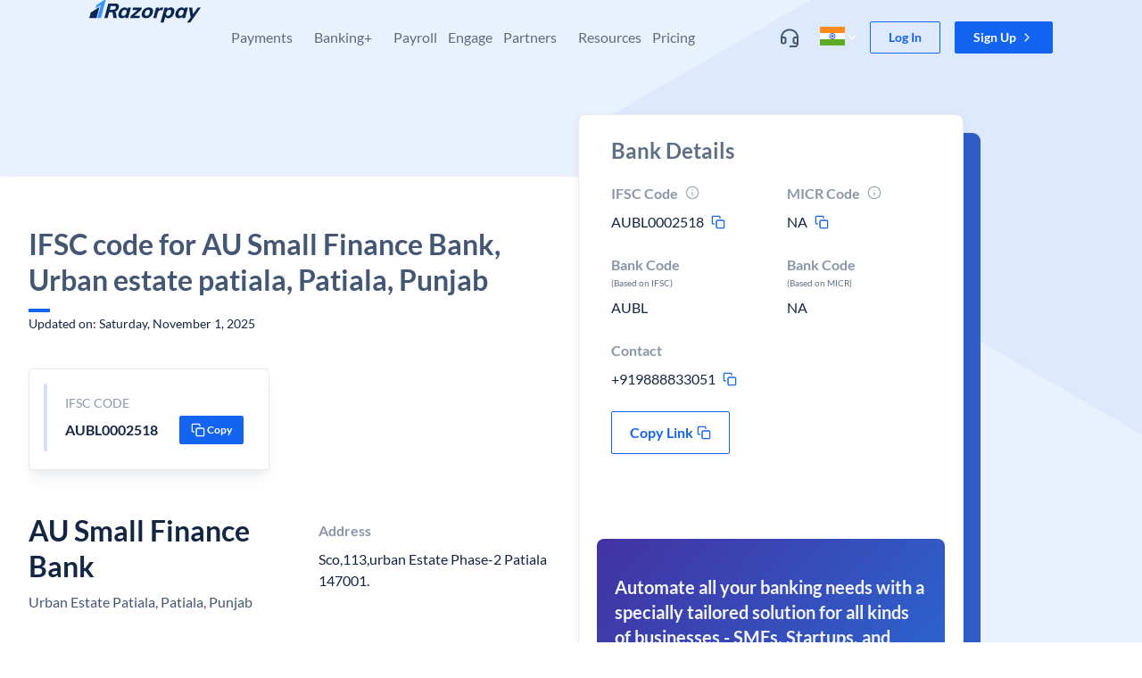

--- FILE ---
content_type: text/html; charset=utf-8
request_url: https://razorpay.com/ifsc-code/au-small-finance-bank/punjab/patiala/urban-estate-patiala/AUBL0002518/
body_size: 36407
content:
<!doctype html>
  <html lang="en-IN" style="overscroll-behavior-y:none"><head><meta charSet="utf-8"/><meta name="viewport" content="width=device-width, initial-scale=1"/><title data-rh="true">IFSC Code For AU Small Finance Bank, Urban estate patiala, Patiala, Punjab | Razorpay</title><meta data-rh="true" property="og:title" content="IFSC Code For AU Small Finance Bank, Urban estate patiala, Patiala, Punjab | Razorpay"/><meta data-rh="true" name="referrer" content="no-referrer-when-downgrade"/><meta data-rh="true" name="twitter:title" content="IFSC Code For AU Small Finance Bank, Urban estate patiala, Patiala, Punjab | Razorpay"/><meta data-rh="true" name="description" content="Razorpay is the best payment gateway for India, offering 100+ payment modes including cards, UPI, wallets &amp; netbanking. Enjoy low fees, excellent support, and easy integration. Go live instantly!"/><meta data-rh="true" property="og:description" content="Razorpay is the best payment gateway for India, offering 100+ payment modes including cards, UPI, wallets &amp; netbanking. Enjoy low fees, excellent support, and easy integration. Go live instantly!"/><meta data-rh="true" name="twitter:description" content="Razorpay is the best payment gateway for India, offering 100+ payment modes including cards, UPI, wallets &amp; netbanking. Enjoy low fees, excellent support, and easy integration. Go live instantly!"/><meta data-rh="true" property="og:type" content="website"/><meta data-rh="true" property="og:url" content="https://razorpay.com/ifsc-code/au-small-finance-bank/punjab/patiala/urban-estate-patiala/AUBL0002518/"/><meta data-rh="true" property="og:site_name" content="Razorpay"/><meta data-rh="true" property="og:image" content="/build/browser/static/og-default.18624133.png"/><meta data-rh="true" property="twitter:image" content="/build/browser/static/og-default.18624133.png"/><meta data-rh="true" property="twitter:site" content="@razorpay"/><meta data-rh="true" name="twitter:card" content="summary_large_image"/><meta data-rh="true" name="twitter:creator" content="Razorpay"/><meta data-rh="true" property="fb:app_id" content="413603529019368"/><meta data-rh="true" property="fb:pages" content="384638338316241"/><meta data-rh="true" name="google-site-verification" content="wSok6NPdreqsrAYRsHIGFCh3NObaVqODHBgE-IdgvgE"/><link data-rh="true" rel="preload" as="font" href="/build/browser/static/lato-latin-400-normal.be36596d.woff2" type="font/woff2" crossorigin="anonymous"/><link data-rh="true" rel="preload" as="font" href="/build/browser/static/lato-latin-700-normal.8f28e0e1.woff2" type="font/woff2" crossorigin="anonymous"/><link data-rh="true" rel="preload" as="font" href="/build/browser/static/lato-latin-400-italic.516d382b.woff2" type="font/woff2" crossorigin="anonymous"/><link data-rh="true" rel="preload" as="font" href="/build/browser/static/lato-latin-700-italic.21fd3e9e.woff2" type="font/woff2" crossorigin="anonymous"/><link data-rh="true" rel="icon" type="image/png" href="/build/browser/static/favicon-default.9e0f1b99.png"/><link data-rh="true" rel="canonical" href="https://razorpay.com/ifsc-code/au-small-finance-bank/punjab/patiala/urban-estate-patiala/AUBL0002518/"/><script data-rh="true" async="" src="https://www.googletagmanager.com/gtag/js?id=G-F42RZ69DW8"></script><script data-rh="true">window.dataLayer = window.dataLayer || [];
    function gtag(){dataLayer.push(arguments);}
    gtag('js', new Date());
    gtag('config', "G-F42RZ69DW8");</script><script data-rh="true">
      try {
        // addSegment source: https://segment.com/docs/connections/sources/catalog/libraries/website/javascript/quickstart/
        addSegment = function(k) {
          !function(){var analytics=window.analytics=window.analytics||[];if(!analytics.initialize)if(analytics.invoked)window.console&&console.error&&console.error("Segment snippet included twice.");else{analytics.invoked=!0;analytics.methods=["trackSubmit","trackClick","trackLink","trackForm","pageview","identify","reset","group","track","ready","alias","debug","page","once","off","on","addSourceMiddleware","addIntegrationMiddleware","setAnonymousId","addDestinationMiddleware"];analytics.factory=function(e){return function(){var t=Array.prototype.slice.call(arguments);t.unshift(e);analytics.push(t);return analytics}};for(var e=0;e<analytics.methods.length;e++){var key=analytics.methods[e];analytics[key]=analytics.factory(key)}analytics.load=function(key,e){var t=document.createElement("script");t.type="text/javascript";t.async=!0;t.setAttribute('data-seg-script', 's');t.src="https://cdn.segment.com/analytics.js/v1/" + key + "/analytics.min.js";var n=document.getElementsByTagName("script")[0];n.parentNode.insertBefore(t,n);analytics._loadOptions=e};analytics._writeKey=k;analytics.SNIPPET_VERSION="4.15.2";
          analytics.load(k);
          analytics.page();
          }}();
        }
        removeSegment = function() {
          script = document.querySelector('[data-seg-script=s]');
          script && script.remove();
        }
        var routesList = [{"path":"/","segmentKey":"7TsnHBg3ECats2AkT7Fmi5iOLhWRVd28"},{"path":"/home-revamp/","segmentKey":"7TsnHBg3ECats2AkT7Fmi5iOLhWRVd28"},{"path":"/x/","segmentKey":"a3NqjBj0c1MoriJagabg4GUvVOh8zLoo"},{"path":"/corporate-information/","segmentKey":"7TsnHBg3ECats2AkT7Fmi5iOLhWRVd28"},{"path":"/x/corporate-cards/","segmentKey":"a3NqjBj0c1MoriJagabg4GUvVOh8zLoo"},{"path":"/x/corporate-cards/signup/","segmentKey":"a3NqjBj0c1MoriJagabg4GUvVOh8zLoo"},{"path":"/privacy/capital/","segmentKey":"a3NqjBj0c1MoriJagabg4GUvVOh8zLoo"},{"path":"/x/line-of-credit/","segmentKey":"a3NqjBj0c1MoriJagabg4GUvVOh8zLoo"},{"path":"/pricing/","segmentKey":"7TsnHBg3ECats2AkT7Fmi5iOLhWRVd28"},{"path":"/pos/","segmentKey":"7TsnHBg3ECats2AkT7Fmi5iOLhWRVd28"},{"path":"/x/digital-lending/","segmentKey":"a3NqjBj0c1MoriJagabg4GUvVOh8zLoo"},{"path":"/solutions/:templateSlug/","segmentKey":"7TsnHBg3ECats2AkT7Fmi5iOLhWRVd28"}];
        var getSegmentKeyByPathname = function(pathname) {
          if (false) return "IH2wEQCUFbXGlqwl4uAJPelWnfFeQL0G";
          var currentRoute = routesList.find((route) =>  route.path === pathname);
          if (!currentRoute) return "YNK2Ge3yl0IaYj8PLndL5V6vfPZPQxZo";
          if (currentRoute.segmentKey) return currentRoute.segmentKey;
          return "YNK2Ge3yl0IaYj8PLndL5V6vfPZPQxZo";
        };
        var segmentsApiKey = getSegmentKeyByPathname(window.location.pathname);
        if (window.prevSegKey !== segmentsApiKey) {
          removeSegment();
          addSegment(segmentsApiKey);
        }
        window.prevSegKey = segmentsApiKey;
      } catch (e) {
        console.error(e);
      }
    </script><script data-rh="true" type="application/ld+json">{"@context":"http://schema.org","@type":"FAQPage","mainEntity":[{"@type":"Question","name":"What is the IFSC code for AU Small Finance Bank, Urban estate patiala, Patiala, Punjab?","acceptedAnswer":{"@type":"Answer","text":"IFSC Code For AU Small Finance Bank, Urban estate patiala, Patiala, Punjab is &lt;b&gt;AUBL0002518&lt;/b&gt;"}},{"@type":"Question","name":"What is MICR Code for AU Small Finance Bank, Urban estate patiala, Patiala, Punjab","acceptedAnswer":{"@type":"Answer","text":"MICR Code for AU Small Finance Bank, Urban estate patiala, Patiala, Punjab is &lt;b&gt;not available&lt;/b&gt;"}},{"@type":"Question","name":"What is the Contact number for AU Small Finance Bank, Urban estate patiala, Patiala, Punjab branch?","acceptedAnswer":{"@type":"Answer","text":"The Contact number for AU Small Finance Bank, Urban estate patiala, Patiala, Punjab is &lt;b&gt;+919888833051&lt;/b&gt;"}}]}</script><link data-chunk="main" rel="preload" as="script" href="/build/browser/js/runtime.8633ccda.js"/><link data-chunk="main" rel="preload" as="script" href="/build/browser/js/module.universe-cli.2d6f8ebd.js"/><link data-chunk="main" rel="preload" as="script" href="/build/browser/js/1584.761eead7.js"/><link data-chunk="main" rel="preload" as="script" href="/build/browser/js/main.fa3f1111.js"/><style data-styled="" data-styled-version="5.3.9">.kMnbKa.kMnbKa.kMnbKa.kMnbKa.kMnbKa{overflow:hidden;overflow-x:hidden;position:relative;background-color:hsla(0,0%,100%,1);}/*!sc*/
.eZlfA.eZlfA.eZlfA.eZlfA.eZlfA{position:absolute;z-index:1000;padding-right:16px;padding-left:16px;width:100%;}/*!sc*/
@media screen and (min-width:320px){.eZlfA.eZlfA.eZlfA.eZlfA.eZlfA{padding-right:32px;padding-left:32px;}}/*!sc*/
.kaenan.kaenan.kaenan.kaenan.kaenan{display:-webkit-box;display:-webkit-flex;display:-ms-flexbox;display:flex;-webkit-align-items:center;-webkit-box-align:center;-ms-flex-align:center;align-items:center;-webkit-box-pack:space-around;-webkit-justify-content:space-around;-ms-flex-pack:space-around;justify-content:space-around;margin:auto;max-width:1080px;}/*!sc*/
@media screen and (min-width:1024px){.kaenan.kaenan.kaenan.kaenan.kaenan{-webkit-align-items:unset;-webkit-box-align:unset;-ms-flex-align:unset;align-items:unset;}}/*!sc*/
.kPxJD.kPxJD.kPxJD.kPxJD.kPxJD{display:-webkit-box;display:-webkit-flex;display:-ms-flexbox;display:flex;-webkit-flex-direction:row;-ms-flex-direction:row;flex-direction:row;-webkit-align-items:center;-webkit-box-align:center;-ms-flex-align:center;align-items:center;}/*!sc*/
.dCTXDP.dCTXDP.dCTXDP.dCTXDP.dCTXDP{display:-webkit-box;display:-webkit-flex;display:-ms-flexbox;display:flex;-webkit-box-flex:1;-webkit-flex-grow:1;-ms-flex-positive:1;flex-grow:1;-webkit-box-pack:start;-webkit-justify-content:start;-ms-flex-pack:start;justify-content:start;z-index:navbar;}/*!sc*/
.fwBoVd.fwBoVd.fwBoVd.fwBoVd.fwBoVd{display:none;position:absolute;z-index:10;margin-right:20px;top:24px;right:0px;}/*!sc*/
.liHvOE.liHvOE.liHvOE.liHvOE.liHvOE{display:none;padding-top:20px;padding-right:20px;padding-left:20px;}/*!sc*/
@media screen and (min-width:1024px){.liHvOE.liHvOE.liHvOE.liHvOE.liHvOE{display:inherit;padding-top:32px;padding-right:12px;padding-left:12px;}}/*!sc*/
@media screen and (min-width:1200px){.liHvOE.liHvOE.liHvOE.liHvOE.liHvOE{padding-right:12px;padding-left:12px;}}/*!sc*/
.dPEngM.dPEngM.dPEngM.dPEngM.dPEngM{display:inherit;padding-top:20px;padding-right:20px;padding-left:20px;}/*!sc*/
@media screen and (min-width:1024px){.dPEngM.dPEngM.dPEngM.dPEngM.dPEngM{display:none;padding-top:32px;padding-right:12px;padding-left:12px;}}/*!sc*/
@media screen and (min-width:1200px){.dPEngM.dPEngM.dPEngM.dPEngM.dPEngM{padding-right:12px;padding-left:12px;}}/*!sc*/
.dkqFRn.dkqFRn.dkqFRn.dkqFRn.dkqFRn{display:initial;}/*!sc*/
@media screen and (min-width:1024px){.dkqFRn.dkqFRn.dkqFRn.dkqFRn.dkqFRn{display:none;}}/*!sc*/
.inPlVb.inPlVb.inPlVb.inPlVb.inPlVb{display:-webkit-box;display:-webkit-flex;display:-ms-flexbox;display:flex;-webkit-align-items:center;-webkit-box-align:center;-ms-flex-align:center;align-items:center;}/*!sc*/
.kNAzDF.kNAzDF.kNAzDF.kNAzDF.kNAzDF{display:-webkit-box;display:-webkit-flex;display:-ms-flexbox;display:flex;-webkit-align-items:center;-webkit-box-align:center;-ms-flex-align:center;align-items:center;width:32px;}/*!sc*/
.jBnyry.jBnyry.jBnyry.jBnyry.jBnyry{-webkit-flex:1;-ms-flex:1;flex:1;padding-left:8px;}/*!sc*/
.dGPPoE.dGPPoE.dGPPoE.dGPPoE.dGPPoE{display:initial;padding-top:8px;padding-bottom:8px;padding-right:20px;padding-left:20px;}/*!sc*/
@media screen and (min-width:1024px){.dGPPoE.dGPPoE.dGPPoE.dGPPoE.dGPPoE{display:none;}}/*!sc*/
.bXblQj.bXblQj.bXblQj.bXblQj.bXblQj{overflow-x:hidden;position:relative;padding-top:0px;padding-bottom:0px;padding-right:0px;padding-left:0px;background-color:hsla(0,0%,100%,1);}/*!sc*/
@media screen and (min-width:1024px){.bXblQj.bXblQj.bXblQj.bXblQj.bXblQj{padding-top:20px;padding-bottom:40px;padding-right:32px;padding-left:32px;}}/*!sc*/
.bQGdkl.bQGdkl.bQGdkl.bQGdkl.bQGdkl{display:grid;grid-template-columns:repeat(1,1fr);gap:0px;}/*!sc*/
@media screen and (min-width:1024px){.bQGdkl.bQGdkl.bQGdkl.bQGdkl.bQGdkl{grid-template-columns:repeat( 3,1fr);}}/*!sc*/
.MKShG.MKShG.MKShG.MKShG.MKShG{display:-webkit-inline-box;display:-webkit-inline-flex;display:-ms-inline-flexbox;display:inline-flex;margin-left:8px;}/*!sc*/
.gupsNF.gupsNF.gupsNF.gupsNF.gupsNF{text-align:left;background-color:hsla(155,100%,31%,0.09);}/*!sc*/
.dEWdHD.dEWdHD.dEWdHD.dEWdHD.dEWdHD{display:-webkit-box;display:-webkit-flex;display:-ms-flexbox;display:flex;overflow:hidden;-webkit-flex-direction:row;-ms-flex-direction:row;flex-direction:row;-webkit-align-items:center;-webkit-box-align:center;-ms-flex-align:center;align-items:center;-webkit-box-pack:center;-webkit-justify-content:center;-ms-flex-pack:center;justify-content:center;padding-top:2px;padding-bottom:2px;padding-right:8px;padding-left:8px;}/*!sc*/
.itxGPL.itxGPL.itxGPL.itxGPL.itxGPL{display:none;}/*!sc*/
@media screen and (min-width:1024px){.itxGPL.itxGPL.itxGPL.itxGPL.itxGPL{display:initial;}}/*!sc*/
.kylItF.kylItF.kylItF.kylItF.kylItF{display:none;margin-bottom:2px;height:40px;}/*!sc*/
@media screen and (min-width:1024px){.kylItF.kylItF.kylItF.kylItF.kylItF{display:block;}}/*!sc*/
.ldpMMZ.ldpMMZ.ldpMMZ.ldpMMZ.ldpMMZ{display:-webkit-box;display:-webkit-flex;display:-ms-flexbox;display:flex;-webkit-flex-direction:column;-ms-flex-direction:column;flex-direction:column;-webkit-align-items:start;-webkit-box-align:start;-ms-flex-align:start;align-items:start;-webkit-box-pack:center;-webkit-justify-content:center;-ms-flex-pack:center;justify-content:center;position:unset;padding-right:20px;padding-left:20px;margin-bottom:0px;margin-top:32px;height:auto;width:100%;left:0px;background-color:transparent;}/*!sc*/
@media screen and (min-width:1024px){.ldpMMZ.ldpMMZ.ldpMMZ.ldpMMZ.ldpMMZ{-webkit-align-items:center;-webkit-box-align:center;-ms-flex-align:center;align-items:center;position:absolute;padding-right:0px;padding-left:0px;margin-bottom:40px;margin-top:0px;height:40px;background-color:hsla(220,30%,96%,1);}}/*!sc*/
.bhowwa.bhowwa.bhowwa.bhowwa.bhowwa{display:revert;padding-top:24px;padding-bottom:24px;margin-top:32px;background-color:hsla(220,30%,96%,1);}/*!sc*/
@media screen and (min-width:1024px){.bhowwa.bhowwa.bhowwa.bhowwa.bhowwa{display:none;}}/*!sc*/
.fZYrha.fZYrha.fZYrha.fZYrha.fZYrha{display:-webkit-box;display:-webkit-flex;display:-ms-flexbox;display:flex;-webkit-align-items:center;-webkit-box-align:center;-ms-flex-align:center;align-items:center;position:relative;padding-top:16px;padding-bottom:16px;padding-right:20px;padding-left:20px;width:100%;}/*!sc*/
@media screen and (min-width:1024px){.fZYrha.fZYrha.fZYrha.fZYrha.fZYrha{display:none;}}/*!sc*/
.cjA-dKN.cjA-dKN.cjA-dKN.cjA-dKN.cjA-dKN{display:-webkit-box;display:-webkit-flex;display:-ms-flexbox;display:flex;-webkit-align-items:center;-webkit-box-align:center;-ms-flex-align:center;align-items:center;padding-left:4px;}/*!sc*/
.euJBJW.euJBJW.euJBJW.euJBJW.euJBJW{display:revert;position:-webkit-sticky;position:sticky;padding-top:8px;padding-bottom:8px;padding-right:16px;padding-left:16px;width:100%;bottom:0px;background-color:hsla(0,0%,100%,1);}/*!sc*/
@media screen and (min-width:1024px){.euJBJW.euJBJW.euJBJW.euJBJW.euJBJW{display:none;}}/*!sc*/
.jxueCE.jxueCE.jxueCE.jxueCE.jxueCE{display:-webkit-box;display:-webkit-flex;display:-ms-flexbox;display:flex;-webkit-flex:1;-ms-flex:1;flex:1;-webkit-flex-direction:row;-ms-flex-direction:row;flex-direction:row;-webkit-align-items:center;-webkit-box-align:center;-ms-flex-align:center;align-items:center;-webkit-box-pack:center;-webkit-justify-content:center;-ms-flex-pack:center;justify-content:center;}/*!sc*/
.defddP.defddP.defddP.defddP.defddP{display:block;position:-webkit-sticky;position:sticky;z-index:2;padding-top:24px;padding-right:12px;padding-left:12px;width:100%;top:0px;background-color:hsla(0,0%,100%,1);}/*!sc*/
@media screen and (min-width:1024px){.defddP.defddP.defddP.defddP.defddP{display:none;}}/*!sc*/
.eUrmgK.eUrmgK.eUrmgK.eUrmgK.eUrmgK{display:-webkit-box;display:-webkit-flex;display:-ms-flexbox;display:flex;-webkit-align-items:center;-webkit-box-align:center;-ms-flex-align:center;align-items:center;padding-right:4px;}/*!sc*/
.dKBgbn.dKBgbn.dKBgbn.dKBgbn.dKBgbn{padding-top:20px;}/*!sc*/
.REEBG.REEBG.REEBG.REEBG.REEBG{padding-top:0px;padding-bottom:0px;padding-right:0px;padding-left:0px;width:100%;background-color:hsla(0,0%,100%,1);}/*!sc*/
@media screen and (min-width:1024px){.REEBG.REEBG.REEBG.REEBG.REEBG{padding-top:20px;padding-bottom:40px;padding-right:24px;padding-left:24px;}}/*!sc*/
.hzyWeD.hzyWeD.hzyWeD.hzyWeD.hzyWeD{padding-top:16px;padding-bottom:16px;}/*!sc*/
@media screen and (min-width:1024px){.hzyWeD.hzyWeD.hzyWeD.hzyWeD.hzyWeD{padding-top:0px;padding-bottom:0px;}}/*!sc*/
.eBAJzp.eBAJzp.eBAJzp.eBAJzp.eBAJzp{display:inline-block;}/*!sc*/
@media screen and (min-width:1024px){.eBAJzp.eBAJzp.eBAJzp.eBAJzp.eBAJzp{display:-webkit-inline-box;display:-webkit-inline-flex;display:-ms-inline-flexbox;display:inline-flex;}}/*!sc*/
.ifxiqR.ifxiqR.ifxiqR.ifxiqR.ifxiqR{display:inline-block;}/*!sc*/
.dTcAI.dTcAI.dTcAI.dTcAI.dTcAI{display:none;}/*!sc*/
@media screen and (min-width:1024px){.dTcAI.dTcAI.dTcAI.dTcAI.dTcAI{display:inline-block;}}/*!sc*/
.jjNeQC.jjNeQC.jjNeQC.jjNeQC.jjNeQC{display:grid;grid-template-columns:repeat(1,1fr);gap:0px;}/*!sc*/
@media screen and (min-width:1024px){.jjNeQC.jjNeQC.jjNeQC.jjNeQC.jjNeQC{grid-template-columns:repeat(4,1fr);}}/*!sc*/
.eZXcZs.eZXcZs.eZXcZs.eZXcZs.eZXcZs{display:block;}/*!sc*/
@media screen and (min-width:1024px){.eZXcZs.eZXcZs.eZXcZs.eZXcZs.eZXcZs{display:none;}}/*!sc*/
.dMABKA.dMABKA.dMABKA.dMABKA.dMABKA{display:revert;padding-top:8px;padding-bottom:24px;margin-top:0px;background-color:hsla(0,0%,100%,1);}/*!sc*/
@media screen and (min-width:1024px){.dMABKA.dMABKA.dMABKA.dMABKA.dMABKA{display:none;}}/*!sc*/
.fORumF.fORumF.fORumF.fORumF.fORumF{display:-webkit-box;display:-webkit-flex;display:-ms-flexbox;display:flex;-webkit-align-items:center;-webkit-box-align:center;-ms-flex-align:center;align-items:center;-webkit-box-pack:center;-webkit-justify-content:center;-ms-flex-pack:center;justify-content:center;padding-top:16px;padding-bottom:16px;margin-bottom:auto;margin-top:auto;margin-left:auto;}/*!sc*/
@media screen and (min-width:1024px){.fORumF.fORumF.fORumF.fORumF.fORumF{padding-top:24px;padding-bottom:24px;}}/*!sc*/
.beWvAj.beWvAj.beWvAj.beWvAj.beWvAj{display:none;padding-top:0px;padding-bottom:0px;padding-right:20px;padding-left:20px;}/*!sc*/
@media screen and (min-width:1024px){.beWvAj.beWvAj.beWvAj.beWvAj.beWvAj{display:inline-block;padding-right:12px;padding-left:12px;}}/*!sc*/
@media screen and (min-width:1200px){.beWvAj.beWvAj.beWvAj.beWvAj.beWvAj{padding-right:12px;padding-left:12px;}}/*!sc*/
.iYOyCZ.iYOyCZ.iYOyCZ.iYOyCZ.iYOyCZ{overflow-x:hidden;position:relative;padding-top:0px;padding-bottom:0px;padding-right:0px;padding-left:0px;background-color:hsla(0,0%,100%,1);border-radius:4px;}/*!sc*/
@media screen and (min-width:1024px){.iYOyCZ.iYOyCZ.iYOyCZ.iYOyCZ.iYOyCZ{padding-top:8px;padding-bottom:8px;padding-right:12px;padding-left:12px;}}/*!sc*/
.ewijtf.ewijtf.ewijtf.ewijtf.ewijtf{display:-webkit-box;display:-webkit-flex;display:-ms-flexbox;display:flex;-webkit-align-items:center;-webkit-box-align:center;-ms-flex-align:center;align-items:center;padding-top:10px;padding-bottom:10px;padding-right:20px;padding-left:20px;width:100%;}/*!sc*/
.ikNQQV.ikNQQV.ikNQQV.ikNQQV.ikNQQV{display:-webkit-box;display:-webkit-flex;display:-ms-flexbox;display:flex;-webkit-align-items:center;-webkit-box-align:center;-ms-flex-align:center;align-items:center;-webkit-box-pack:justify;-webkit-justify-content:space-between;-ms-flex-pack:justify;justify-content:space-between;padding-left:8px;width:100%;gap:8px;}/*!sc*/
.bSPebs.bSPebs.bSPebs.bSPebs.bSPebs{display:-webkit-box;display:-webkit-flex;display:-ms-flexbox;display:flex;-webkit-align-items:center;-webkit-box-align:center;-ms-flex-align:center;align-items:center;-webkit-box-pack:center;-webkit-justify-content:center;-ms-flex-pack:center;justify-content:center;height:28px;width:28px;border-radius:2px;}/*!sc*/
.cHWrGE.cHWrGE.cHWrGE.cHWrGE.cHWrGE{display:none;}/*!sc*/
@media screen and (min-width:1024px){.cHWrGE.cHWrGE.cHWrGE.cHWrGE.cHWrGE{display:block;}}/*!sc*/
.bgNQmx.bgNQmx.bgNQmx.bgNQmx.bgNQmx{display:-webkit-box;display:-webkit-flex;display:-ms-flexbox;display:flex;-webkit-align-items:center;-webkit-box-align:center;-ms-flex-align:center;align-items:center;-webkit-box-pack:center;-webkit-justify-content:center;-ms-flex-pack:center;justify-content:center;padding-left:4px;}/*!sc*/
.bEdhwN.bEdhwN.bEdhwN.bEdhwN.bEdhwN{display:inline-block;position:relative;z-index:12;margin-left:12px;}/*!sc*/
@media screen and (min-width:1024px){.bEdhwN.bEdhwN.bEdhwN.bEdhwN.bEdhwN{display:none;}}/*!sc*/
.ljalmo.ljalmo.ljalmo.ljalmo.ljalmo{position:relative;z-index:3;padding-right:24px;padding-left:24px;}/*!sc*/
@media screen and (min-width:480px){.ljalmo.ljalmo.ljalmo.ljalmo.ljalmo{padding-right:32px;padding-left:32px;}}/*!sc*/
@media screen and (min-width:1200px){.ljalmo.ljalmo.ljalmo.ljalmo.ljalmo{padding-right:0px;padding-left:0px;}}/*!sc*/
.dvRiGQ.dvRiGQ.dvRiGQ.dvRiGQ.dvRiGQ{display:inline-block;margin:auto;width:100%;max-width:100%;}/*!sc*/
@media screen and (min-width:768px){.dvRiGQ.dvRiGQ.dvRiGQ.dvRiGQ.dvRiGQ{display:revert;max-width:1080px;}}/*!sc*/
.lgdoYx.lgdoYx.lgdoYx.lgdoYx.lgdoYx{display:-webkit-box;display:-webkit-flex;display:-ms-flexbox;display:flex;-webkit-flex-direction:column;-ms-flex-direction:column;flex-direction:column;-webkit-align-items:stretch;-webkit-box-align:stretch;-ms-flex-align:stretch;align-items:stretch;height:100%;min-height:450px;}/*!sc*/
@media screen and (min-width:1024px){.lgdoYx.lgdoYx.lgdoYx.lgdoYx.lgdoYx{-webkit-flex-direction:row;-ms-flex-direction:row;flex-direction:row;}}/*!sc*/
.ftnaHl.ftnaHl.ftnaHl.ftnaHl.ftnaHl{-webkit-flex:0 0 100%;-ms-flex:0 0 100%;flex:0 0 100%;padding-top:0px;padding-bottom:40px;height:100%;}/*!sc*/
@media screen and (min-width:768px){.ftnaHl.ftnaHl.ftnaHl.ftnaHl.ftnaHl{padding-bottom:130px;}}/*!sc*/
@media screen and (min-width:1024px){.ftnaHl.ftnaHl.ftnaHl.ftnaHl.ftnaHl{-webkit-flex:0 0 60%;-ms-flex:0 0 60%;flex:0 0 60%;padding-top:70px;}}/*!sc*/
.gmINnx.gmINnx.gmINnx.gmINnx.gmINnx{display:block;border-radius:4px;}/*!sc*/
.jGKYrK.jGKYrK.jGKYrK.jGKYrK.jGKYrK{text-align:left;padding:0px;border-radius:4px;box-shadow:0 4px 8px -2px hsla(217,56%,17%,0.1),0 2px 4px -2px hsla(217,56%,17%,0.06);}/*!sc*/
.dogZBs.dogZBs.dogZBs.dogZBs.dogZBs{display:-webkit-box;display:-webkit-flex;display:-ms-flexbox;display:flex;-webkit-flex-direction:column;-ms-flex-direction:column;flex-direction:column;-webkit-box-pack:unset;-webkit-justify-content:unset;-ms-flex-pack:unset;justify-content:unset;height:100%;width:100%;}/*!sc*/
@media screen and (min-width:1024px){.dogZBs.dogZBs.dogZBs.dogZBs.dogZBs{-webkit-flex-direction:row;-ms-flex-direction:row;flex-direction:row;-webkit-box-pack:justify;-webkit-justify-content:space-between;-ms-flex-pack:justify;justify-content:space-between;}}/*!sc*/
.cuFQWs.cuFQWs.cuFQWs.cuFQWs.cuFQWs{display:-webkit-box;display:-webkit-flex;display:-ms-flexbox;display:flex;-webkit-flex:0 0 100%;-ms-flex:0 0 100%;flex:0 0 100%;-webkit-flex-direction:column;-ms-flex-direction:column;flex-direction:column;padding-top:24px;padding-bottom:24px;padding-right:0px;padding-left:0px;height:100%;background-color:transparent;}/*!sc*/
@media screen and (min-width:768px){.cuFQWs.cuFQWs.cuFQWs.cuFQWs.cuFQWs{padding-top:56px;padding-bottom:56px;padding-right:32px;padding-left:32px;}}/*!sc*/
@media screen and (min-width:1024px){.cuFQWs.cuFQWs.cuFQWs.cuFQWs.cuFQWs{background-color:hsla(0,0%,100%,1);}}/*!sc*/
.jjZAHE.jjZAHE.jjZAHE.jjZAHE.jjZAHE{display:-webkit-box;display:-webkit-flex;display:-ms-flexbox;display:flex;-webkit-flex-direction:column;-ms-flex-direction:column;flex-direction:column;-webkit-align-items:start;-webkit-box-align:start;-ms-flex-align:start;align-items:start;margin-bottom:40px;width:100%;}/*!sc*/
@media screen and (min-width:1024px){.jjZAHE.jjZAHE.jjZAHE.jjZAHE.jjZAHE{width:540px;}}/*!sc*/
.gNEUNu.gNEUNu.gNEUNu.gNEUNu.gNEUNu{width:100%;}/*!sc*/
@media screen and (min-width:1024px){.gNEUNu.gNEUNu.gNEUNu.gNEUNu.gNEUNu{width:540px;}}/*!sc*/
.fekhyw.fekhyw.fekhyw.fekhyw.fekhyw{display:-webkit-box;display:-webkit-flex;display:-ms-flexbox;display:flex;padding:16px;max-width:100%;background-color:hsla(0,0%,100%,1);border-radius:4px;border-width:1px;border-color:hsla(216,15%,54%,0.18);border-style:solid;box-shadow:0 12px 16px -4px hsla(217,56%,17%,0.08),0 4px 6px -2px hsla(217,56%,17%,0.03);}/*!sc*/
@media screen and (min-width:320px){.fekhyw.fekhyw.fekhyw.fekhyw.fekhyw{border-style:solid;}}/*!sc*/
@media screen and (min-width:480px){.fekhyw.fekhyw.fekhyw.fekhyw.fekhyw{border-style:solid;}}/*!sc*/
@media screen and (min-width:768px){.fekhyw.fekhyw.fekhyw.fekhyw.fekhyw{max-width:270px;border-style:solid;}}/*!sc*/
@media screen and (min-width:1024px){.fekhyw.fekhyw.fekhyw.fekhyw.fekhyw{border-style:solid;}}/*!sc*/
@media screen and (min-width:1200px){.fekhyw.fekhyw.fekhyw.fekhyw.fekhyw{border-style:solid;}}/*!sc*/
.carfRY.carfRY.carfRY.carfRY.carfRY{margin-right:8px;height:76px;width:4px;background-color:hsla(218,89%,51%,0.18);}/*!sc*/
.dYFCXb.dYFCXb.dYFCXb.dYFCXb.dYFCXb{padding:12px;width:100%;}/*!sc*/
.blEdsD.blEdsD.blEdsD.blEdsD.blEdsD{display:-webkit-box;display:-webkit-flex;display:-ms-flexbox;display:flex;text-align:left;-webkit-flex-direction:row;-ms-flex-direction:row;flex-direction:row;-webkit-align-items:center;-webkit-box-align:center;-ms-flex-align:center;align-items:center;-webkit-box-pack:justify;-webkit-justify-content:space-between;-ms-flex-pack:justify;justify-content:space-between;width:100%;}/*!sc*/
.hKiXdU.hKiXdU.hKiXdU.hKiXdU.hKiXdU{display:-webkit-box;display:-webkit-flex;display:-ms-flexbox;display:flex;-webkit-align-items:center;-webkit-box-align:center;-ms-flex-align:center;align-items:center;-webkit-box-pack:center;-webkit-justify-content:center;-ms-flex-pack:center;justify-content:center;padding-right:2px;}/*!sc*/
.MVmOW.MVmOW.MVmOW.MVmOW.MVmOW{display:none;}/*!sc*/
@media screen and (min-width:1024px){.MVmOW.MVmOW.MVmOW.MVmOW.MVmOW{display:-webkit-box;display:-webkit-flex;display:-ms-flexbox;display:flex;}}/*!sc*/
.kCusAx.kCusAx.kCusAx.kCusAx.kCusAx{margin-left:56px;}/*!sc*/
.lfBGmi.lfBGmi.lfBGmi.lfBGmi.lfBGmi{-webkit-flex:0 0 100%;-ms-flex:0 0 100%;flex:0 0 100%;}/*!sc*/
@media screen and (min-width:1024px){.lfBGmi.lfBGmi.lfBGmi.lfBGmi.lfBGmi{-webkit-flex:0 0 40%;-ms-flex:0 0 40%;flex:0 0 40%;}}/*!sc*/
.kkdICL.kkdICL.kkdICL.kkdICL.kkdICL{padding-right:16px;padding-left:16px;width:100%;}/*!sc*/
.kWEJMp.kWEJMp.kWEJMp.kWEJMp.kWEJMp{display:block;margin-bottom:48px;}/*!sc*/
@media screen and (min-width:1024px){.kWEJMp.kWEJMp.kWEJMp.kWEJMp.kWEJMp{display:none;}}/*!sc*/
.haieJh.haieJh.haieJh.haieJh.haieJh{margin-bottom:20px;margin-top:20px;border-width:0px;border-bottom-color:hsla(216,15%,54%,0.18);border-style:solid;}/*!sc*/
@media screen and (min-width:320px){.haieJh.haieJh.haieJh.haieJh.haieJh{border-style:solid;}}/*!sc*/
@media screen and (min-width:480px){.haieJh.haieJh.haieJh.haieJh.haieJh{border-style:solid;}}/*!sc*/
@media screen and (min-width:768px){.haieJh.haieJh.haieJh.haieJh.haieJh{border-style:solid;}}/*!sc*/
@media screen and (min-width:1024px){.haieJh.haieJh.haieJh.haieJh.haieJh{border-style:solid;}}/*!sc*/
@media screen and (min-width:1200px){.haieJh.haieJh.haieJh.haieJh.haieJh{border-style:solid;}}/*!sc*/
.emGdfL.emGdfL.emGdfL.emGdfL.emGdfL{display:-webkit-box;display:-webkit-flex;display:-ms-flexbox;display:flex;-webkit-flex-wrap:wrap;-ms-flex-wrap:wrap;flex-wrap:wrap;margin-top:20px;}/*!sc*/
.eTgpeC.eTgpeC.eTgpeC.eTgpeC.eTgpeC{margin-bottom:24px;margin-left:0px;width:45%;}/*!sc*/
.ejHFbS.ejHFbS.ejHFbS.ejHFbS.ejHFbS{display:-webkit-box;display:-webkit-flex;display:-ms-flexbox;display:flex;-webkit-align-items:center;-webkit-box-align:center;-ms-flex-align:center;align-items:center;margin-bottom:8px;}/*!sc*/
.imKBfm.imKBfm.imKBfm.imKBfm.imKBfm{margin-bottom:24px;margin-left:10%;width:45%;}/*!sc*/
.tjsvD.tjsvD.tjsvD.tjsvD.tjsvD{display:block;margin-bottom:20px;margin-top:12px;border-width:0px;border-bottom-color:hsla(216,15%,54%,0.18);border-style:solid;}/*!sc*/
@media screen and (min-width:320px){.tjsvD.tjsvD.tjsvD.tjsvD.tjsvD{border-style:solid;}}/*!sc*/
@media screen and (min-width:480px){.tjsvD.tjsvD.tjsvD.tjsvD.tjsvD{border-style:solid;}}/*!sc*/
@media screen and (min-width:768px){.tjsvD.tjsvD.tjsvD.tjsvD.tjsvD{border-style:solid;}}/*!sc*/
@media screen and (min-width:1024px){.tjsvD.tjsvD.tjsvD.tjsvD.tjsvD{display:none;border-style:solid;}}/*!sc*/
@media screen and (min-width:1200px){.tjsvD.tjsvD.tjsvD.tjsvD.tjsvD{border-style:solid;}}/*!sc*/
.gzgBmM.gzgBmM.gzgBmM.gzgBmM.gzgBmM{display:-webkit-box;display:-webkit-flex;display:-ms-flexbox;display:flex;-webkit-align-items:center;-webkit-box-align:center;-ms-flex-align:center;align-items:center;-webkit-box-pack:center;-webkit-justify-content:center;-ms-flex-pack:center;justify-content:center;}/*!sc*/
@media screen and (min-width:1024px){.gzgBmM.gzgBmM.gzgBmM.gzgBmM.gzgBmM{-webkit-box-pack:start;-webkit-justify-content:start;-ms-flex-pack:start;justify-content:start;}}/*!sc*/
.ePhDTm.ePhDTm.ePhDTm.ePhDTm.ePhDTm{display:none;margin-top:32px;}/*!sc*/
@media screen and (min-width:768px){.ePhDTm.ePhDTm.ePhDTm.ePhDTm.ePhDTm{display:block;}}/*!sc*/
.bZcodi.bZcodi.bZcodi.bZcodi.bZcodi{height:100%;width:100%;}/*!sc*/
.bqRKWG.bqRKWG.bqRKWG.bqRKWG.bqRKWG{display:block;margin-top:32px;}/*!sc*/
@media screen and (min-width:768px){.bqRKWG.bqRKWG.bqRKWG.bqRKWG.bqRKWG{display:none;}}/*!sc*/
.kVhJhO.kVhJhO.kVhJhO.kVhJhO.kVhJhO{padding-right:24px;padding-left:24px;margin-top:48px;}/*!sc*/
@media screen and (min-width:480px){.kVhJhO.kVhJhO.kVhJhO.kVhJhO.kVhJhO{padding-right:32px;padding-left:32px;}}/*!sc*/
@media screen and (min-width:1200px){.kVhJhO.kVhJhO.kVhJhO.kVhJhO.kVhJhO{padding-right:0px;padding-left:0px;}}/*!sc*/
.ehyccd.ehyccd.ehyccd.ehyccd.ehyccd{display:inline-block;margin:auto;width:100%;max-width:none;}/*!sc*/
@media screen and (min-width:768px){.ehyccd.ehyccd.ehyccd.ehyccd.ehyccd{display:revert;}}/*!sc*/
.BqZTl.BqZTl.BqZTl.BqZTl.BqZTl{display:-webkit-box;display:-webkit-flex;display:-ms-flexbox;display:flex;-webkit-flex-direction:column;-ms-flex-direction:column;flex-direction:column;-webkit-align-items:inherit;-webkit-box-align:inherit;-ms-flex-align:inherit;align-items:inherit;height:100%;width:100%;max-width:1080px;row-gap:5em;-webkit-column-gap:8em;column-gap:8em;}/*!sc*/
@media screen and (min-width:1024px){.BqZTl.BqZTl.BqZTl.BqZTl.BqZTl{-webkit-flex-direction:row-reverse;-ms-flex-direction:row-reverse;flex-direction:row-reverse;row-gap:none;}}/*!sc*/
.dQcPHs.dQcPHs.dQcPHs.dQcPHs.dQcPHs{-webkit-flex:1;-ms-flex:1;flex:1;margin:auto;height:100%;width:100%;max-width:560px;}/*!sc*/
.keRtye.keRtye.keRtye.keRtye.keRtye{display:-webkit-box;display:-webkit-flex;display:-ms-flexbox;display:flex;-webkit-flex:1;-ms-flex:1;flex:1;-webkit-flex-direction:column;-ms-flex-direction:column;flex-direction:column;margin:auto;row-gap:64px;}/*!sc*/
.juLAie.juLAie.juLAie.juLAie.juLAie{display:-webkit-box;display:-webkit-flex;display:-ms-flexbox;display:flex;-webkit-flex-direction:row;-ms-flex-direction:row;flex-direction:row;-webkit-align-items:center;-webkit-box-align:center;-ms-flex-align:center;align-items:center;margin-bottom:8px;}/*!sc*/
.fuCTjG.fuCTjG.fuCTjG.fuCTjG.fuCTjG{display:-webkit-box;display:-webkit-flex;display:-ms-flexbox;display:flex;-webkit-align-self:flex-start;-ms-flex-item-align:start;align-self:flex-start;margin-top:10px;margin-right:8px;}/*!sc*/
.fxvmUA.fxvmUA.fxvmUA.fxvmUA.fxvmUA{display:-webkit-box;display:-webkit-flex;display:-ms-flexbox;display:flex;-webkit-flex-direction:column;-ms-flex-direction:column;flex-direction:column;-webkit-align-items:inherit;-webkit-box-align:inherit;-ms-flex-align:inherit;align-items:inherit;height:100%;width:100%;max-width:1080px;row-gap:5em;-webkit-column-gap:8em;column-gap:8em;}/*!sc*/
@media screen and (min-width:1024px){.fxvmUA.fxvmUA.fxvmUA.fxvmUA.fxvmUA{-webkit-flex-direction:row;-ms-flex-direction:row;flex-direction:row;row-gap:none;}}/*!sc*/
.btaMBA.btaMBA.btaMBA.btaMBA.btaMBA{text-align:center;position:relative;padding-top:10em;padding-bottom:10em;padding-right:24px;padding-left:24px;margin-bottom:none;margin-top:-4em;min-height:640px;}/*!sc*/
@media screen and (min-width:480px){.btaMBA.btaMBA.btaMBA.btaMBA.btaMBA{padding-right:32px;padding-left:32px;}}/*!sc*/
@media screen and (min-width:1024px){.btaMBA.btaMBA.btaMBA.btaMBA.btaMBA{margin-top:-11em;}}/*!sc*/
@media screen and (min-width:1200px){.btaMBA.btaMBA.btaMBA.btaMBA.btaMBA{padding-right:0px;padding-left:0px;}}/*!sc*/
.diMTLT.diMTLT.diMTLT.diMTLT.diMTLT{display:-webkit-box;display:-webkit-flex;display:-ms-flexbox;display:flex;-webkit-flex-direction:column;-ms-flex-direction:column;flex-direction:column;-webkit-align-items:baseline;-webkit-box-align:baseline;-ms-flex-align:baseline;align-items:baseline;-webkit-box-pack:space-around;-webkit-justify-content:space-around;-ms-flex-pack:space-around;justify-content:space-around;position:relative;z-index:1;padding:0px 20px 17px 20px;margin:auto;max-width:1240px;}/*!sc*/
@media screen and (min-width:768px){.diMTLT.diMTLT.diMTLT.diMTLT.diMTLT{padding:83px 0px 17px 0px;}}/*!sc*/
@media screen and (min-width:1024px){.diMTLT.diMTLT.diMTLT.diMTLT.diMTLT{-webkit-flex-direction:row;-ms-flex-direction:row;flex-direction:row;}}/*!sc*/
.iWCmBI.iWCmBI.iWCmBI.iWCmBI.iWCmBI{display:-webkit-box;display:-webkit-flex;display:-ms-flexbox;display:flex;text-align:start;-webkit-flex-direction:column;-ms-flex-direction:column;flex-direction:column;-webkit-box-pack:start;-webkit-justify-content:start;-ms-flex-pack:start;justify-content:start;margin:auto;max-width:420px;}/*!sc*/
.eGDSVz.eGDSVz.eGDSVz.eGDSVz.eGDSVz{text-align:start;max-width:310px;}/*!sc*/
.bpmLYe.bpmLYe.bpmLYe.bpmLYe.bpmLYe{max-width:340px;}/*!sc*/
.kRnqpJ.kRnqpJ.kRnqpJ.kRnqpJ.kRnqpJ{margin-top:56px;}/*!sc*/
.jzbUWl.jzbUWl.jzbUWl.jzbUWl.jzbUWl{display:-webkit-box;display:-webkit-flex;display:-ms-flexbox;display:flex;-webkit-box-pack:justify;-webkit-justify-content:space-between;-ms-flex-pack:justify;justify-content:space-between;margin-top:56px;max-width:240px;}/*!sc*/
.fRSKmW.fRSKmW.fRSKmW.fRSKmW.fRSKmW{display:grid;grid-template-columns:unset;grid-template-rows:unset;margin:auto;margin-top:56px;max-width:504px;gap:16px;}/*!sc*/
@media screen and (min-width:1024px){.fRSKmW.fRSKmW.fRSKmW.fRSKmW.fRSKmW{grid-template-columns:repeat(2,1fr);grid-template-rows:repeat(2,1fr);margin-top:none;}}/*!sc*/
.jBpRZl.jBpRZl.jBpRZl.jBpRZl.jBpRZl{height:100%;}/*!sc*/
.Gkkcg.Gkkcg.Gkkcg.Gkkcg.Gkkcg{text-align:left;padding:24px;border-radius:4px;box-shadow:0 4px 8px -2px hsla(217,56%,17%,0.1),0 2px 4px -2px hsla(217,56%,17%,0.06);}/*!sc*/
.dMrLxd.dMrLxd.dMrLxd.dMrLxd.dMrLxd{display:-webkit-box;display:-webkit-flex;display:-ms-flexbox;display:flex;-webkit-flex-direction:column;-ms-flex-direction:column;flex-direction:column;-webkit-box-pack:justify;-webkit-justify-content:space-between;-ms-flex-pack:justify;justify-content:space-between;height:100%;min-height:184px;max-height:240px;min-width:196px;}/*!sc*/
@media screen and (min-width:1024px){.dMrLxd.dMrLxd.dMrLxd.dMrLxd.dMrLxd{max-height:-webkit-max-content;max-height:-moz-max-content;max-height:max-content;}}/*!sc*/
.bTUMLZ.bTUMLZ.bTUMLZ.bTUMLZ.bTUMLZ{display:-webkit-box;display:-webkit-flex;display:-ms-flexbox;display:flex;-webkit-flex-direction:row;-ms-flex-direction:row;flex-direction:row;-webkit-align-items:baseline;-webkit-box-align:baseline;-ms-flex-align:baseline;align-items:baseline;margin-bottom:12px;}/*!sc*/
@media screen and (min-width:1024px){.bTUMLZ.bTUMLZ.bTUMLZ.bTUMLZ.bTUMLZ{-webkit-flex-direction:column;-ms-flex-direction:column;flex-direction:column;}}/*!sc*/
.KyXyH.KyXyH.KyXyH.KyXyH.KyXyH{display:-webkit-box;display:-webkit-flex;display:-ms-flexbox;display:flex;margin-bottom:8px;margin-right:8px;height:28px;width:28px;background-color:hsla(223,95%,48%,1);border-radius:50%;}/*!sc*/
@media screen and (min-width:1024px){.KyXyH.KyXyH.KyXyH.KyXyH.KyXyH{margin-right:none;}}/*!sc*/
.crdFRR.crdFRR.crdFRR.crdFRR.crdFRR{text-align:left;-webkit-align-items:center;-webkit-box-align:center;-ms-flex-align:center;align-items:center;position:relative;padding:48px 10px 90px 10px;padding-right:24px;padding-left:24px;margin-bottom:56px;margin-top:0px;max-width:none;}/*!sc*/
@media screen and (min-width:480px){.crdFRR.crdFRR.crdFRR.crdFRR.crdFRR{padding-right:32px;padding-left:32px;}}/*!sc*/
@media screen and (min-width:1024px){.crdFRR.crdFRR.crdFRR.crdFRR.crdFRR{padding:138px 0px 172px 0px;margin-top:-94px;}}/*!sc*/
@media screen and (min-width:1200px){.crdFRR.crdFRR.crdFRR.crdFRR.crdFRR{padding-right:0px;padding-left:0px;}}/*!sc*/
.ijZWGx.ijZWGx.ijZWGx.ijZWGx.ijZWGx{display:-webkit-box;display:-webkit-flex;display:-ms-flexbox;display:flex;-webkit-flex-direction:column;-ms-flex-direction:column;flex-direction:column;position:relative;z-index:2;}/*!sc*/
@media screen and (min-width:320px){.ijZWGx.ijZWGx.ijZWGx.ijZWGx.ijZWGx{-webkit-align-items:left;-webkit-box-align:left;-ms-flex-align:left;align-items:left;}}/*!sc*/
@media screen and (min-width:768px){.ijZWGx.ijZWGx.ijZWGx.ijZWGx.ijZWGx{-webkit-align-items:center;-webkit-box-align:center;-ms-flex-align:center;align-items:center;}}/*!sc*/
.iWxnDz.iWxnDz.iWxnDz.iWxnDz.iWxnDz{padding:32px 32px 10px 32px;}/*!sc*/
.dbfaaM.dbfaaM.dbfaaM.dbfaaM.dbfaaM{text-align:start;}/*!sc*/
@media screen and (min-width:1024px){.dbfaaM.dbfaaM.dbfaaM.dbfaaM.dbfaaM{text-align:center;}}/*!sc*/
.bxobWV.bxobWV.bxobWV.bxobWV.bxobWV{padding-top:12px;width:100%;}/*!sc*/
@media screen and (min-width:1024px){.bxobWV.bxobWV.bxobWV.bxobWV.bxobWV{padding-top:20px;}}/*!sc*/
.kgsGv.kgsGv.kgsGv.kgsGv.kgsGv{display:-webkit-box;display:-webkit-flex;display:-ms-flexbox;display:flex;-webkit-flex-direction:column;-ms-flex-direction:column;flex-direction:column;-webkit-align-items:center;-webkit-box-align:center;-ms-flex-align:center;align-items:center;}/*!sc*/
.gbzHVo.gbzHVo.gbzHVo.gbzHVo.gbzHVo{display:-webkit-box;display:-webkit-flex;display:-ms-flexbox;display:flex;-webkit-flex-direction:row;-ms-flex-direction:row;flex-direction:row;-webkit-align-items:center;-webkit-box-align:center;-ms-flex-align:center;align-items:center;position:relative;width:100%;gap:12px;}/*!sc*/
.fVcmEh.fVcmEh.fVcmEh.fVcmEh.fVcmEh{-webkit-align-items:stretch;-webkit-box-align:stretch;-ms-flex-align:stretch;align-items:stretch;gap:12px;}/*!sc*/
@media screen and (min-width:768px){.fVcmEh.fVcmEh.fVcmEh.fVcmEh.fVcmEh{gap:16px;}}/*!sc*/
.cAUblF.cAUblF.cAUblF.cAUblF.cAUblF{max-width:100%;}/*!sc*/
@media screen and (min-width:768px){.cAUblF.cAUblF.cAUblF.cAUblF.cAUblF{max-width:360px;}}/*!sc*/
@media screen and (min-width:1024px){.cAUblF.cAUblF.cAUblF.cAUblF.cAUblF{max-width:430px;}}/*!sc*/
.dRyDSo.dRyDSo.dRyDSo.dRyDSo.dRyDSo{text-align:left;padding:0px;border-radius:4px;box-shadow:0 12px 16px -4px hsla(217,56%,17%,0.08),0 4px 6px -2px hsla(217,56%,17%,0.03);}/*!sc*/
.iSHVdw.iSHVdw.iSHVdw.iSHVdw.iSHVdw{display:-webkit-box;display:-webkit-flex;display:-ms-flexbox;display:flex;-webkit-flex-direction:column;-ms-flex-direction:column;flex-direction:column;-webkit-align-items:start;-webkit-box-align:start;-ms-flex-align:start;align-items:start;position:relative;min-height:none;width:100%;min-width:none;}/*!sc*/
@media screen and (min-width:768px){.iSHVdw.iSHVdw.iSHVdw.iSHVdw.iSHVdw{min-height:250px;min-width:360px;}}/*!sc*/
@media screen and (min-width:1024px){.iSHVdw.iSHVdw.iSHVdw.iSHVdw.iSHVdw{min-width:430px;}}/*!sc*/
.flmQyf.flmQyf.flmQyf.flmQyf.flmQyf{min-width:0px;}/*!sc*/
.cAYhkE.cAYhkE.cAYhkE.cAYhkE.cAYhkE{display:-webkit-box;display:-webkit-flex;display:-ms-flexbox;display:flex;-webkit-align-items:center;-webkit-box-align:center;-ms-flex-align:center;align-items:center;margin-top:24px;gap:12px;}/*!sc*/
.ddRsfQ.ddRsfQ.ddRsfQ.ddRsfQ.ddRsfQ{display:-webkit-box;display:-webkit-flex;display:-ms-flexbox;display:flex;-webkit-flex-direction:row;-ms-flex-direction:row;flex-direction:row;gap:4px;}/*!sc*/
.hCnHfa.hCnHfa.hCnHfa.hCnHfa.hCnHfa{padding-bottom:86px;padding-right:24px;padding-left:24px;}/*!sc*/
@media screen and (min-width:480px){.hCnHfa.hCnHfa.hCnHfa.hCnHfa.hCnHfa{padding-right:32px;padding-left:32px;}}/*!sc*/
@media screen and (min-width:1024px){.hCnHfa.hCnHfa.hCnHfa.hCnHfa.hCnHfa{padding-bottom:120px;}}/*!sc*/
@media screen and (min-width:1200px){.hCnHfa.hCnHfa.hCnHfa.hCnHfa.hCnHfa{padding-right:0px;padding-left:0px;}}/*!sc*/
.hpZiEf.hpZiEf.hpZiEf.hpZiEf.hpZiEf{text-align:left;}/*!sc*/
@media screen and (min-width:1024px){.hpZiEf.hpZiEf.hpZiEf.hpZiEf.hpZiEf{text-align:center;}}/*!sc*/
.eRqQVX.eRqQVX.eRqQVX.eRqQVX.eRqQVX{margin-bottom:20px;margin-top:20px;margin-right:auto;margin-left:auto;width:100%;}/*!sc*/
@media screen and (min-width:1024px){.eRqQVX.eRqQVX.eRqQVX.eRqQVX.eRqQVX{width:650px;}}/*!sc*/
.gLiotm.gLiotm.gLiotm.gLiotm.gLiotm{width:100%;}/*!sc*/
@media screen and (min-width:480px){.gLiotm.gLiotm.gLiotm.gLiotm.gLiotm{min-width:200px;max-width:calc(100vw - 40px);}}/*!sc*/
@media screen and (min-width:768px){.gLiotm.gLiotm.gLiotm.gLiotm.gLiotm{min-width:360px;max-width:640px;}}/*!sc*/
@media screen and (min-width:1024px){.gLiotm.gLiotm.gLiotm.gLiotm.gLiotm{min-width:360px;max-width:800px;}}/*!sc*/
.bRLBC.bRLBC.bRLBC.bRLBC.bRLBC{display:-webkit-box;display:-webkit-flex;display:-ms-flexbox;display:flex;-webkit-flex-direction:column;-ms-flex-direction:column;flex-direction:column;-webkit-align-items:flex-start;-webkit-box-align:flex-start;-ms-flex-align:flex-start;align-items:flex-start;min-width:0px;max-width:none;}/*!sc*/
.ivQyZY.ivQyZY.ivQyZY.ivQyZY.ivQyZY{width:100%;}/*!sc*/
.jaZGWb.jaZGWb.jaZGWb.jaZGWb.jaZGWb{display:-webkit-box;display:-webkit-flex;display:-ms-flexbox;display:flex;-webkit-flex-direction:row;-ms-flex-direction:row;flex-direction:row;-webkit-align-items:flex-start;-webkit-box-align:flex-start;-ms-flex-align:flex-start;align-items:flex-start;margin-right:12px;}/*!sc*/
.kyBOfk.kyBOfk.kyBOfk.kyBOfk.kyBOfk{margin-bottom:0px;margin-top:16px;}/*!sc*/
.fA-dcq.fA-dcq.fA-dcq.fA-dcq.fA-dcq{display:-webkit-box;display:-webkit-flex;display:-ms-flexbox;display:flex;-webkit-flex-direction:column;-ms-flex-direction:column;flex-direction:column;margin-bottom:16px;margin-right:16px;margin-left:16px;gap:16px;}/*!sc*/
.chsUzZ.chsUzZ.chsUzZ.chsUzZ.chsUzZ{border-width:0px;border-bottom-color:hsla(216,15%,54%,0.18);border-style:solid;}/*!sc*/
@media screen and (min-width:320px){.chsUzZ.chsUzZ.chsUzZ.chsUzZ.chsUzZ{border-style:solid;}}/*!sc*/
@media screen and (min-width:480px){.chsUzZ.chsUzZ.chsUzZ.chsUzZ.chsUzZ{border-style:solid;}}/*!sc*/
@media screen and (min-width:768px){.chsUzZ.chsUzZ.chsUzZ.chsUzZ.chsUzZ{border-style:solid;}}/*!sc*/
@media screen and (min-width:1024px){.chsUzZ.chsUzZ.chsUzZ.chsUzZ.chsUzZ{border-style:solid;}}/*!sc*/
@media screen and (min-width:1200px){.chsUzZ.chsUzZ.chsUzZ.chsUzZ.chsUzZ{border-style:solid;}}/*!sc*/
.leUzGZ.leUzGZ.leUzGZ.leUzGZ.leUzGZ{overflow-x:hidden;padding-top:0px;padding-bottom:24px;padding-right:16px;padding-left:16px;margin-top:0px;background-color:hsla(220,30%,96%,1);}/*!sc*/
@media screen and (min-width:320px){.leUzGZ.leUzGZ.leUzGZ.leUzGZ.leUzGZ{padding-right:32px;padding-left:32px;}}/*!sc*/
.cwEKlz.cwEKlz.cwEKlz.cwEKlz.cwEKlz{display:-webkit-box;display:-webkit-flex;display:-ms-flexbox;display:flex;-webkit-flex-direction:column;-ms-flex-direction:column;flex-direction:column;-webkit-box-pack:justify;-webkit-justify-content:space-between;-ms-flex-pack:justify;justify-content:space-between;margin-bottom:0px;margin-top:0px;margin-right:auto;margin-left:auto;max-width:1080px;}/*!sc*/
@media screen and (min-width:1024px){.cwEKlz.cwEKlz.cwEKlz.cwEKlz.cwEKlz{-webkit-flex-direction:row;-ms-flex-direction:row;flex-direction:row;}}/*!sc*/
.ePRZZI.ePRZZI.ePRZZI.ePRZZI.ePRZZI{-webkit-box-flex:1;-webkit-flex-grow:1;-ms-flex-positive:1;flex-grow:1;-webkit-flex-basis:0;-ms-flex-preferred-size:0;flex-basis:0;}/*!sc*/
@media screen and (min-width:1024px){.ePRZZI.ePRZZI.ePRZZI.ePRZZI.ePRZZI{max-width:300px;}}/*!sc*/
.bLcJzo.bLcJzo.bLcJzo.bLcJzo.bLcJzo{padding-right:12px;padding-left:12px;margin-top:40px;max-width:340px;}/*!sc*/
.euhsBk.euhsBk.euhsBk.euhsBk.euhsBk{display:-webkit-box;display:-webkit-flex;display:-ms-flexbox;display:flex;margin-top:24px;}/*!sc*/
.gwaAWr.gwaAWr.gwaAWr.gwaAWr.gwaAWr{display:-webkit-box;display:-webkit-flex;display:-ms-flexbox;display:flex;}/*!sc*/
.iYaRWi.iYaRWi.iYaRWi.iYaRWi.iYaRWi{-webkit-box-flex:2;-webkit-flex-grow:2;-ms-flex-positive:2;flex-grow:2;-webkit-flex-basis:0;-ms-flex-preferred-size:0;flex-basis:0;}/*!sc*/
.inClIY.inClIY.inClIY.inClIY.inClIY{display:-webkit-box;display:-webkit-flex;display:-ms-flexbox;display:flex;-webkit-flex-wrap:wrap;-ms-flex-wrap:wrap;flex-wrap:wrap;-webkit-flex-direction:column;-ms-flex-direction:column;flex-direction:column;-webkit-flex-basis:640;-ms-flex-preferred-size:640;flex-basis:640;}/*!sc*/
@media screen and (min-width:768px){.inClIY.inClIY.inClIY.inClIY.inClIY{-webkit-flex-wrap:initial;-ms-flex-wrap:initial;flex-wrap:initial;-webkit-flex-direction:row;-ms-flex-direction:row;flex-direction:row;}}/*!sc*/
.hPEucf.hPEucf.hPEucf.hPEucf.hPEucf{display:-webkit-box;display:-webkit-flex;display:-ms-flexbox;display:flex;-webkit-flex:1;-ms-flex:1;flex:1;-webkit-flex-direction:column;-ms-flex-direction:column;flex-direction:column;-webkit-flex-basis:180;-ms-flex-preferred-size:180;flex-basis:180;padding:12px;}/*!sc*/
.eWrboA.eWrboA.eWrboA.eWrboA.eWrboA{display:-webkit-inline-box;display:-webkit-inline-flex;display:-ms-inline-flexbox;display:inline-flex;margin-left:6px;}/*!sc*/
.gaTdzZ.gaTdzZ.gaTdzZ.gaTdzZ.gaTdzZ{display:-webkit-box;display:-webkit-flex;display:-ms-flexbox;display:flex;-webkit-flex:1;-ms-flex:1;flex:1;-webkit-flex-direction:column;-ms-flex-direction:column;flex-direction:column;-webkit-flex-basis:180;-ms-flex-preferred-size:180;flex-basis:180;padding:12px;padding-left:4px;}/*!sc*/
.diGjwV.diGjwV.diGjwV.diGjwV.diGjwV{display:-webkit-box;display:-webkit-flex;display:-ms-flexbox;display:flex;-webkit-flex-direction:row;-ms-flex-direction:row;flex-direction:row;margin-top:12px;}/*!sc*/
.ennKRG.ennKRG.ennKRG.ennKRG.ennKRG{margin-top:0px;}/*!sc*/
.hzlIxE.hzlIxE.hzlIxE.hzlIxE.hzlIxE{margin-top:24px;}/*!sc*/
data-styled.g1[id="BaseBox-ddUlp"]{content:"kMnbKa,eZlfA,kaenan,kPxJD,dCTXDP,fwBoVd,liHvOE,dPEngM,dkqFRn,inPlVb,kNAzDF,jBnyry,dGPPoE,bXblQj,bQGdkl,MKShG,gupsNF,dEWdHD,itxGPL,kylItF,ldpMMZ,bhowwa,fZYrha,cjA-dKN,euJBJW,jxueCE,defddP,eUrmgK,dKBgbn,REEBG,hzyWeD,eBAJzp,ifxiqR,dTcAI,jjNeQC,eZXcZs,dMABKA,fORumF,beWvAj,iYOyCZ,ewijtf,ikNQQV,bSPebs,cHWrGE,bgNQmx,bEdhwN,ljalmo,dvRiGQ,lgdoYx,ftnaHl,gmINnx,jGKYrK,dogZBs,cuFQWs,jjZAHE,gNEUNu,fekhyw,carfRY,dYFCXb,blEdsD,hKiXdU,MVmOW,kCusAx,lfBGmi,kkdICL,kWEJMp,haieJh,emGdfL,eTgpeC,ejHFbS,imKBfm,tjsvD,gzgBmM,ePhDTm,bZcodi,bqRKWG,kVhJhO,ehyccd,BqZTl,dQcPHs,keRtye,juLAie,fuCTjG,fxvmUA,btaMBA,diMTLT,iWCmBI,eGDSVz,bpmLYe,kRnqpJ,jzbUWl,fRSKmW,jBpRZl,Gkkcg,dMrLxd,bTUMLZ,KyXyH,crdFRR,ijZWGx,iWxnDz,dbfaaM,bxobWV,kgsGv,gbzHVo,fVcmEh,cAUblF,dRyDSo,iSHVdw,flmQyf,cAYhkE,ddRsfQ,hCnHfa,hpZiEf,eRqQVX,gLiotm,bRLBC,ivQyZY,jaZGWb,kyBOfk,fA-dcq,chsUzZ,leUzGZ,cwEKlz,ePRZZI,bLcJzo,euhsBk,gwaAWr,iYaRWi,inClIY,hPEucf,eWrboA,gaTdzZ,diGjwV,ennKRG,hzlIxE,"}/*!sc*/
.javFaA.javFaA.javFaA.javFaA.javFaA{margin-left:8px;}/*!sc*/
.ieXZfp.ieXZfp.ieXZfp.ieXZfp.ieXZfp{margin:auto;}/*!sc*/
data-styled.g3[id="Svgweb__StyledSvg-vcmjs8-0"]{content:"javFaA,ieXZfp,"}/*!sc*/
.bsgobw.bsgobw.bsgobw.bsgobw.bsgobw{color:hsla(218,89%,51%,1);font-family:Lato,-apple-system,BlinkMacSystemFont,"Segoe UI",Roboto,Helvetica,sans-serif,"Apple Color Emoji","Segoe UI Emoji","Segoe UI Symbol";font-size:0.875rem;font-weight:700;font-style:normal;-webkit-text-decoration-line:none;text-decoration-line:none;line-height:1.25rem;text-align:center;margin:0;padding:0;}/*!sc*/
.jQJXzx.jQJXzx.jQJXzx.jQJXzx.jQJXzx{color:hsla(216,16%,60%,1);font-family:Lato,-apple-system,BlinkMacSystemFont,"Segoe UI",Roboto,Helvetica,sans-serif,"Apple Color Emoji","Segoe UI Emoji","Segoe UI Symbol";font-size:0.875rem;font-weight:400;font-style:normal;-webkit-text-decoration-line:none;text-decoration-line:none;line-height:1.25rem;margin:0;padding:0;margin-bottom:4px;margin-top:20px;margin-right:16px;margin-left:16px;}/*!sc*/
@media screen and (min-width:1024px){.jQJXzx.jQJXzx.jQJXzx.jQJXzx.jQJXzx{margin-top:16px;}}/*!sc*/
.gqHQZy.gqHQZy.gqHQZy.gqHQZy.gqHQZy{color:hsla(216,16%,60%,1);font-family:Lato,-apple-system,BlinkMacSystemFont,"Segoe UI",Roboto,Helvetica,sans-serif,"Apple Color Emoji","Segoe UI Emoji","Segoe UI Symbol";font-size:0.875rem;font-weight:400;font-style:normal;-webkit-text-decoration-line:none;text-decoration-line:none;line-height:1.25rem;margin:0;padding:0;}/*!sc*/
.OOyWm.OOyWm.OOyWm.OOyWm.OOyWm{color:hsla(160,100%,26%,1);font-family:Lato,-apple-system,BlinkMacSystemFont,"Segoe UI",Roboto,Helvetica,sans-serif,"Apple Color Emoji","Segoe UI Emoji","Segoe UI Symbol";font-size:0.75rem;font-weight:400;font-style:normal;-webkit-text-decoration-line:none;text-decoration-line:none;line-height:1rem;margin:0;padding:0;overflow:hidden;display:-webkit-box;line-clamp:1;-webkit-line-clamp:1;-webkit-box-orient:vertical;}/*!sc*/
.llPrXt.llPrXt.llPrXt.llPrXt.llPrXt{color:hsla(217,56%,17%,1);font-family:Lato,-apple-system,BlinkMacSystemFont,"Segoe UI",Roboto,Helvetica,sans-serif,"Apple Color Emoji","Segoe UI Emoji","Segoe UI Symbol";font-size:0.75rem;font-weight:400;font-style:normal;-webkit-text-decoration-line:none;text-decoration-line:none;line-height:1rem;text-align:center;margin:0;padding:0;}/*!sc*/
.emIZyY.emIZyY.emIZyY.emIZyY.emIZyY{color:hsla(0,0%,100%,1);font-family:Lato,-apple-system,BlinkMacSystemFont,"Segoe UI",Roboto,Helvetica,sans-serif,"Apple Color Emoji","Segoe UI Emoji","Segoe UI Symbol";font-size:1rem;font-weight:700;font-style:normal;-webkit-text-decoration-line:none;text-decoration-line:none;line-height:1.5rem;text-align:center;margin:0;padding:0;}/*!sc*/
.hZDCGn.hZDCGn.hZDCGn.hZDCGn.hZDCGn{color:hsla(218,89%,51%,1);font-family:Lato,-apple-system,BlinkMacSystemFont,"Segoe UI",Roboto,Helvetica,sans-serif,"Apple Color Emoji","Segoe UI Emoji","Segoe UI Symbol";font-size:1rem;font-weight:700;font-style:normal;-webkit-text-decoration-line:none;text-decoration-line:none;line-height:1.5rem;text-align:center;margin:0;padding:0;}/*!sc*/
.jDmYJl.jDmYJl.jDmYJl.jDmYJl.jDmYJl{color:hsla(217,56%,17%,1);font-family:Lato,-apple-system,BlinkMacSystemFont,"Segoe UI",Roboto,Helvetica,sans-serif,"Apple Color Emoji","Segoe UI Emoji","Segoe UI Symbol";font-size:0.75rem;font-weight:400;font-style:normal;-webkit-text-decoration-line:none;text-decoration-line:none;line-height:1rem;text-align:left;margin:0;padding:0;}/*!sc*/
.iNYSec.iNYSec.iNYSec.iNYSec.iNYSec{color:hsla(217,56%,17%,1);font-family:Lato,-apple-system,BlinkMacSystemFont,"Segoe UI",Roboto,Helvetica,sans-serif,"Apple Color Emoji","Segoe UI Emoji","Segoe UI Symbol";font-size:0.875rem;font-weight:700;font-style:normal;-webkit-text-decoration-line:none;text-decoration-line:none;line-height:1.25rem;margin:0;padding:0;}/*!sc*/
.kBTMmg.kBTMmg.kBTMmg.kBTMmg.kBTMmg{color:hsla(216,27%,36%,1);font-family:Lato,-apple-system,BlinkMacSystemFont,"Segoe UI",Roboto,Helvetica,sans-serif,"Apple Color Emoji","Segoe UI Emoji","Segoe UI Symbol";font-size:0.875rem;font-weight:700;font-style:normal;-webkit-text-decoration-line:none;text-decoration-line:none;line-height:1.25rem;margin:0;padding:0;}/*!sc*/
.ccaIMn.ccaIMn.ccaIMn.ccaIMn.ccaIMn{color:hsla(0,0%,100%,1);font-family:Lato,-apple-system,BlinkMacSystemFont,"Segoe UI",Roboto,Helvetica,sans-serif,"Apple Color Emoji","Segoe UI Emoji","Segoe UI Symbol";font-size:0.875rem;font-weight:700;font-style:normal;-webkit-text-decoration-line:none;text-decoration-line:none;line-height:1.25rem;text-align:center;margin:0;padding:0;}/*!sc*/
.bllpoP.bllpoP.bllpoP.bllpoP.bllpoP{color:hsla(216,27%,36%,1);font-family:Lato,-apple-system,BlinkMacSystemFont,"Segoe UI",Roboto,Helvetica,sans-serif,"Apple Color Emoji","Segoe UI Emoji","Segoe UI Symbol";font-size:2rem;font-weight:700;font-style:normal;-webkit-text-decoration-line:none;text-decoration-line:none;line-height:2.5rem;margin:0;padding:0;}/*!sc*/
.iBaNRf.iBaNRf.iBaNRf.iBaNRf.iBaNRf{color:hsla(217,56%,17%,1);font-family:Lato,-apple-system,BlinkMacSystemFont,"Segoe UI",Roboto,Helvetica,sans-serif,"Apple Color Emoji","Segoe UI Emoji","Segoe UI Symbol";font-size:0.875rem;font-weight:400;font-style:normal;-webkit-text-decoration-line:none;text-decoration-line:none;line-height:1.25rem;margin:0;padding:0;}/*!sc*/
.jCDKZz.jCDKZz.jCDKZz.jCDKZz.jCDKZz{color:hsla(216,16%,60%,1);font-family:Lato,-apple-system,BlinkMacSystemFont,"Segoe UI",Roboto,Helvetica,sans-serif,"Apple Color Emoji","Segoe UI Emoji","Segoe UI Symbol";font-size:0.875rem;font-weight:400;font-style:normal;-webkit-text-decoration-line:none;text-decoration-line:none;line-height:1.25rem;margin:0;padding:0;margin-bottom:4px;}/*!sc*/
.dwMnnH.dwMnnH.dwMnnH.dwMnnH.dwMnnH{color:hsla(217,56%,17%,1);font-family:Lato,-apple-system,BlinkMacSystemFont,"Segoe UI",Roboto,Helvetica,sans-serif,"Apple Color Emoji","Segoe UI Emoji","Segoe UI Symbol";font-size:1rem;font-weight:700;font-style:normal;-webkit-text-decoration-line:none;text-decoration-line:none;line-height:1.5rem;margin:0;padding:0;}/*!sc*/
.gmsuEC.gmsuEC.gmsuEC.gmsuEC.gmsuEC{color:hsla(0,0%,100%,1);font-family:Lato,-apple-system,BlinkMacSystemFont,"Segoe UI",Roboto,Helvetica,sans-serif,"Apple Color Emoji","Segoe UI Emoji","Segoe UI Symbol";font-size:0.75rem;font-weight:700;font-style:normal;-webkit-text-decoration-line:none;text-decoration-line:none;line-height:1rem;text-align:center;margin:0;padding:0;}/*!sc*/
.iLoiUW.iLoiUW.iLoiUW.iLoiUW.iLoiUW{color:hsla(217,56%,17%,1);font-family:Lato,-apple-system,BlinkMacSystemFont,"Segoe UI",Roboto,Helvetica,sans-serif,"Apple Color Emoji","Segoe UI Emoji","Segoe UI Symbol";font-size:2rem;font-weight:700;font-style:normal;-webkit-text-decoration-line:none;text-decoration-line:none;line-height:2.5rem;margin:0;padding:0;margin-top:48px;}/*!sc*/
.fiknQd.fiknQd.fiknQd.fiknQd.fiknQd{color:hsla(216,27%,36%,1);font-family:Lato,-apple-system,BlinkMacSystemFont,"Segoe UI",Roboto,Helvetica,sans-serif,"Apple Color Emoji","Segoe UI Emoji","Segoe UI Symbol";font-size:1rem;font-weight:400;font-style:normal;-webkit-text-decoration-line:none;text-decoration-line:none;line-height:1.5rem;margin:0;padding:0;margin-top:8px;}/*!sc*/
.iTYSDE.iTYSDE.iTYSDE.iTYSDE.iTYSDE{color:hsla(216,16%,60%,1);font-family:Lato,-apple-system,BlinkMacSystemFont,"Segoe UI",Roboto,Helvetica,sans-serif,"Apple Color Emoji","Segoe UI Emoji","Segoe UI Symbol";font-size:1rem;font-weight:700;font-style:normal;-webkit-text-decoration-line:none;text-decoration-line:none;line-height:1.5rem;margin:0;padding:0;margin-top:56px;}/*!sc*/
.fEIIVZ.fEIIVZ.fEIIVZ.fEIIVZ.fEIIVZ{color:hsla(217,56%,17%,1);font-family:Lato,-apple-system,BlinkMacSystemFont,"Segoe UI",Roboto,Helvetica,sans-serif,"Apple Color Emoji","Segoe UI Emoji","Segoe UI Symbol";font-size:1rem;font-weight:400;font-style:normal;-webkit-text-decoration-line:none;text-decoration-line:none;line-height:1.5rem;margin:0;padding:0;margin-top:8px;}/*!sc*/
.eklLc.eklLc.eklLc.eklLc.eklLc{color:hsla(217,56%,17%,1);font-family:Lato,-apple-system,BlinkMacSystemFont,"Segoe UI",Roboto,Helvetica,sans-serif,"Apple Color Emoji","Segoe UI Emoji","Segoe UI Symbol";font-size:1.5rem;font-weight:700;font-style:normal;-webkit-text-decoration-line:none;text-decoration-line:none;line-height:2rem;margin:0;padding:0;}/*!sc*/
.iSlikD.iSlikD.iSlikD.iSlikD.iSlikD{color:hsla(216,16%,60%,1);font-family:Lato,-apple-system,BlinkMacSystemFont,"Segoe UI",Roboto,Helvetica,sans-serif,"Apple Color Emoji","Segoe UI Emoji","Segoe UI Symbol";font-size:0.75rem;font-weight:400;font-style:normal;-webkit-text-decoration-line:none;text-decoration-line:none;line-height:1rem;margin:0;padding:0;}/*!sc*/
.dbxpWz.dbxpWz.dbxpWz.dbxpWz.dbxpWz{color:hsla(217,56%,17%,1);font-family:Lato,-apple-system,BlinkMacSystemFont,"Segoe UI",Roboto,Helvetica,sans-serif,"Apple Color Emoji","Segoe UI Emoji","Segoe UI Symbol";font-size:0.75rem;font-weight:400;font-style:normal;-webkit-text-decoration-line:none;text-decoration-line:none;line-height:1rem;margin:0;padding:0;margin-top:8px;}/*!sc*/
.hBKplC.hBKplC.hBKplC.hBKplC.hBKplC{color:hsla(217,18%,45%,1);font-family:Lato,-apple-system,BlinkMacSystemFont,"Segoe UI",Roboto,Helvetica,sans-serif,"Apple Color Emoji","Segoe UI Emoji","Segoe UI Symbol";font-size:1.5rem;font-weight:700;font-style:normal;-webkit-text-decoration-line:none;text-decoration-line:none;line-height:2rem;margin:0;padding:0;display:none;}/*!sc*/
@media screen and (min-width:1024px){.hBKplC.hBKplC.hBKplC.hBKplC.hBKplC{display:block;}}/*!sc*/
.gFsnte.gFsnte.gFsnte.gFsnte.gFsnte{color:hsla(216,16%,60%,1);font-family:Lato,-apple-system,BlinkMacSystemFont,"Segoe UI",Roboto,Helvetica,sans-serif,"Apple Color Emoji","Segoe UI Emoji","Segoe UI Symbol";font-size:1rem;font-weight:700;font-style:normal;-webkit-text-decoration-line:none;text-decoration-line:none;line-height:1.5rem;margin:0;padding:0;}/*!sc*/
.fahIsS.fahIsS.fahIsS.fahIsS.fahIsS{color:hsla(217,56%,17%,1);font-family:Lato,-apple-system,BlinkMacSystemFont,"Segoe UI",Roboto,Helvetica,sans-serif,"Apple Color Emoji","Segoe UI Emoji","Segoe UI Symbol";font-size:1rem;font-weight:400;font-style:normal;-webkit-text-decoration-line:none;text-decoration-line:none;line-height:1.5rem;margin:0;padding:0;margin-right:8px;}/*!sc*/
.bgLEmU.bgLEmU.bgLEmU.bgLEmU.bgLEmU{color:hsla(217,18%,45%,1);font-family:Lato,-apple-system,BlinkMacSystemFont,"Segoe UI",Roboto,Helvetica,sans-serif,"Apple Color Emoji","Segoe UI Emoji","Segoe UI Symbol";font-size:0.625rem;font-weight:400;font-style:normal;-webkit-text-decoration-line:none;text-decoration-line:none;line-height:1rem;margin:0;padding:0;}/*!sc*/
.dtzyyB.dtzyyB.dtzyyB.dtzyyB.dtzyyB{color:hsla(217,18%,45%,1);font-family:Lato,-apple-system,BlinkMacSystemFont,"Segoe UI",Roboto,Helvetica,sans-serif,"Apple Color Emoji","Segoe UI Emoji","Segoe UI Symbol";font-size:1rem;font-weight:400;font-style:normal;-webkit-text-decoration-line:none;text-decoration-line:none;line-height:1.5rem;margin:0;padding:0;}/*!sc*/
.Irvdk.Irvdk.Irvdk.Irvdk.Irvdk{color:hsla(217,56%,17%,1);font-family:Lato,-apple-system,BlinkMacSystemFont,"Segoe UI",Roboto,Helvetica,sans-serif,"Apple Color Emoji","Segoe UI Emoji","Segoe UI Symbol";font-size:1rem;font-weight:400;font-style:normal;-webkit-text-decoration-line:none;text-decoration-line:none;line-height:1.5rem;margin:0;padding:0;}/*!sc*/
.eRCFne.eRCFne.eRCFne.eRCFne.eRCFne{color:hsla(217,18%,45%,1);font-family:Lato,-apple-system,BlinkMacSystemFont,"Segoe UI",Roboto,Helvetica,sans-serif,"Apple Color Emoji","Segoe UI Emoji","Segoe UI Symbol";font-size:1rem;font-weight:700;font-style:normal;-webkit-text-decoration-line:none;text-decoration-line:none;line-height:1.5rem;margin:0;padding:0;}/*!sc*/
.erEjIE.erEjIE.erEjIE.erEjIE.erEjIE{color:hsla(0,0%,100%,1);font-family:Lato,-apple-system,BlinkMacSystemFont,"Segoe UI",Roboto,Helvetica,sans-serif,"Apple Color Emoji","Segoe UI Emoji","Segoe UI Symbol";font-size:1.5rem;font-weight:700;font-style:normal;-webkit-text-decoration-line:none;text-decoration-line:none;line-height:2rem;margin:0;padding:0;}/*!sc*/
.coBXTh.coBXTh.coBXTh.coBXTh.coBXTh{color:hsla(216,19%,89%,1);font-family:Lato,-apple-system,BlinkMacSystemFont,"Segoe UI",Roboto,Helvetica,sans-serif,"Apple Color Emoji","Segoe UI Emoji","Segoe UI Symbol";font-size:1rem;font-weight:400;font-style:normal;-webkit-text-decoration-line:none;text-decoration-line:none;line-height:1.5rem;margin:0;padding:0;}/*!sc*/
.iXDfHw.iXDfHw.iXDfHw.iXDfHw.iXDfHw{color:hsla(0,0%,100%,1);font-family:Lato,-apple-system,BlinkMacSystemFont,"Segoe UI",Roboto,Helvetica,sans-serif,"Apple Color Emoji","Segoe UI Emoji","Segoe UI Symbol";font-size:1.75rem;font-weight:700;font-style:normal;-webkit-text-decoration-line:none;text-decoration-line:none;line-height:2.5rem;margin:0;padding:0;}/*!sc*/
.iCuGkZ.iCuGkZ.iCuGkZ.iCuGkZ.iCuGkZ{color:hsla(220,30%,96%,1);font-family:Lato,-apple-system,BlinkMacSystemFont,"Segoe UI",Roboto,Helvetica,sans-serif,"Apple Color Emoji","Segoe UI Emoji","Segoe UI Symbol";font-size:1rem;font-weight:400;font-style:normal;-webkit-text-decoration-line:none;text-decoration-line:none;line-height:1.5rem;margin:0;padding:0;}/*!sc*/
.illXeR.illXeR.illXeR.illXeR.illXeR{color:hsla(218,19%,81%,1);font-family:Lato,-apple-system,BlinkMacSystemFont,"Segoe UI",Roboto,Helvetica,sans-serif,"Apple Color Emoji","Segoe UI Emoji","Segoe UI Symbol";font-size:0.75rem;font-weight:400;font-style:normal;-webkit-text-decoration-line:none;text-decoration-line:none;line-height:1rem;margin:0;padding:0;}/*!sc*/
.jkmlbw.jkmlbw.jkmlbw.jkmlbw.jkmlbw{color:hsla(217,56%,17%,1);font-family:Lato,-apple-system,BlinkMacSystemFont,"Segoe UI",Roboto,Helvetica,sans-serif,"Apple Color Emoji","Segoe UI Emoji","Segoe UI Symbol";font-size:1.75rem;font-weight:700;font-style:normal;-webkit-text-decoration-line:none;text-decoration-line:none;line-height:2.5rem;margin:0;padding:0;}/*!sc*/
.Asdtl.Asdtl.Asdtl.Asdtl.Asdtl{color:hsla(216,16%,60%,1);font-family:Lato,-apple-system,BlinkMacSystemFont,"Segoe UI",Roboto,Helvetica,sans-serif,"Apple Color Emoji","Segoe UI Emoji","Segoe UI Symbol";font-size:0.75rem;font-weight:400;font-style:normal;-webkit-text-decoration-line:none;text-decoration-line:none;line-height:1rem;margin:0;padding:0;margin-top:12px;}/*!sc*/
.khbqsI.khbqsI.khbqsI.khbqsI.khbqsI{color:hsla(216,33%,29%,1);font-family:Lato,-apple-system,BlinkMacSystemFont,"Segoe UI",Roboto,Helvetica,sans-serif,"Apple Color Emoji","Segoe UI Emoji","Segoe UI Symbol";font-size:0.875rem;font-weight:700;font-style:normal;-webkit-text-decoration-line:none;text-decoration-line:none;line-height:1.25rem;margin:0;padding:0;margin-top:24px;}/*!sc*/
.bzfUGa.bzfUGa.bzfUGa.bzfUGa.bzfUGa{color:hsla(216,16%,60%,1);font-family:Lato,-apple-system,BlinkMacSystemFont,"Segoe UI",Roboto,Helvetica,sans-serif,"Apple Color Emoji","Segoe UI Emoji","Segoe UI Symbol";font-size:0.75rem;font-weight:400;font-style:normal;-webkit-text-decoration-line:none;text-decoration-line:none;line-height:1rem;margin:0;padding:0;margin-top:4px;}/*!sc*/
.PwA-DU.PwA-DU.PwA-DU.PwA-DU.PwA-DU{color:hsla(216,16%,60%,1);font-family:Lato,-apple-system,BlinkMacSystemFont,"Segoe UI",Roboto,Helvetica,sans-serif,"Apple Color Emoji","Segoe UI Emoji","Segoe UI Symbol";font-size:0.75rem;font-weight:400;font-style:normal;-webkit-text-decoration-line:none;text-decoration-line:none;line-height:1rem;margin:0;padding:0;margin-top:24px;}/*!sc*/
data-styled.g4[id="StyledBaseText-dUVvOG"]{content:"bsgobw,jQJXzx,gqHQZy,OOyWm,llPrXt,emIZyY,hZDCGn,jDmYJl,iNYSec,kBTMmg,ccaIMn,bllpoP,iBaNRf,jCDKZz,dwMnnH,gmsuEC,iLoiUW,fiknQd,iTYSDE,fEIIVZ,eklLc,iSlikD,dbxpWz,hBKplC,gFsnte,fahIsS,bgLEmU,dtzyyB,Irvdk,eRCFne,erEjIE,coBXTh,iXDfHw,iCuGkZ,illXeR,jkmlbw,Asdtl,khbqsI,bzfUGa,PwA-DU,"}/*!sc*/
.guTYBS.guTYBS.guTYBS.guTYBS.guTYBS{border-bottom-style:solid;border-bottom-width:1px;-webkit-box-flex:1;-webkit-flex-grow:1;-ms-flex-positive:1;flex-grow:1;}/*!sc*/
data-styled.g6[id="Divider__StyledDivider-sc-8k3avj-0"]{content:"guTYBS,"}/*!sc*/
.kimQgp.kimQgp.kimQgp.kimQgp.kimQgp{background-color:hsla(155,100%,31%,0.09);border-radius:9999px;display:-webkit-box;display:-webkit-flex;display:-ms-flexbox;display:flex;-webkit-flex-wrap:nowrap;-ms-flex-wrap:nowrap;flex-wrap:nowrap;width:-webkit-fit-content;width:-moz-fit-content;width:fit-content;}/*!sc*/
data-styled.g12[id="StyledBadgeweb__StyledBadge-sc-1svn4tv-0"]{content:"kimQgp,"}/*!sc*/
.cttmGk.cttmGk.cttmGk.cttmGk.cttmGk{border:none;cursor:pointer;padding:0;border-radius:2px;background:transparent;display:-webkit-box;display:-webkit-flex;display:-ms-flexbox;display:flex;-webkit-align-items:center;-webkit-box-align:center;-ms-flex-align:center;align-items:center;-webkit-box-pack:center;-webkit-justify-content:center;-ms-flex-pack:center;justify-content:center;color:hsla(214,18%,69%,1);-webkit-transition-property:color,box-shadow;transition-property:color,box-shadow;-webkit-transition-duration:150ms;transition-duration:150ms;-webkit-transition-timing-function:cubic-bezier(0.3,0,0.2,1);transition-timing-function:cubic-bezier(0.3,0,0.2,1);}/*!sc*/
.cttmGk.cttmGk.cttmGk.cttmGk.cttmGk:hover{color:hsla(217,18%,45%,1);}/*!sc*/
.cttmGk.cttmGk.cttmGk.cttmGk.cttmGk:focus-visible{outline:none;box-shadow:0px 0px 0px 4px hsla(218,89%,51%,0.18);color:hsla(217,18%,45%,1);}/*!sc*/
.cttmGk.cttmGk.cttmGk.cttmGk.cttmGk:active{color:hsla(217,18%,45%,1);}/*!sc*/
data-styled.g14[id="StyledIconButtonweb__StyledButton-sc-1f4cg7d-0"]{content:"cttmGk,"}/*!sc*/
.gpiXAz.gpiXAz.gpiXAz.gpiXAz.gpiXAz{min-height:48px;width:100%;cursor:pointer;background-color:hsla(218,89%,51%,1);border-color:hsla(218,89%,51%,1);border-width:1px;border-radius:2px;border-style:solid;padding-top:0px;padding-bottom:0px;padding-left:20px;padding-right:20px;-webkit-box-pack:center;-webkit-justify-content:center;-ms-flex-pack:center;justify-content:center;-webkit-align-items:center;-webkit-box-align:center;-ms-flex-align:center;align-items:center;-webkit-text-decoration:none;text-decoration:none;display:-webkit-inline-box;display:-webkit-inline-flex;display:-ms-inline-flexbox;display:inline-flex;-webkit-transition-property:background-color,border-color,box-shadow;transition-property:background-color,border-color,box-shadow;-webkit-transition-timing-function:cubic-bezier(0.3,0,0.2,1);transition-timing-function:cubic-bezier(0.3,0,0.2,1);-webkit-transition-duration:150ms;transition-duration:150ms;position:relative;}/*!sc*/
.gpiXAz.gpiXAz.gpiXAz.gpiXAz.gpiXAz:hover{background-color:hsla(223,95%,48%,1);border-color:hsla(223,95%,48%,1);}/*!sc*/
.gpiXAz.gpiXAz.gpiXAz.gpiXAz.gpiXAz:active{background-color:hsla(230,100%,42%,1);border-color:hsla(230,100%,42%,1);}/*!sc*/
.gpiXAz.gpiXAz.gpiXAz.gpiXAz.gpiXAz:focus-visible{background-color:hsla(227,100%,45%,1);border-color:hsla(227,100%,45%,1);outline:1px solid hsla(220,30%,96%,1);box-shadow:0px 0px 0px 4px hsla(218,89%,51%,0.18);}/*!sc*/
.gpiXAz.gpiXAz.gpiXAz.gpiXAz.gpiXAz *{-webkit-transition-property:color,fill;transition-property:color,fill;-webkit-transition-duration:150ms;transition-duration:150ms;-webkit-transition-timing-function:cubic-bezier(0.3,0,0.2,1);transition-timing-function:cubic-bezier(0.3,0,0.2,1);}/*!sc*/
.kkrqIe.kkrqIe.kkrqIe.kkrqIe.kkrqIe{min-height:36px;width:auto;cursor:pointer;background-color:hsla(218,89%,51%,0);border-color:hsla(218,89%,51%,1);border-width:1px;border-radius:2px;border-style:solid;padding-top:0px;padding-bottom:0px;padding-left:20px;padding-right:20px;-webkit-box-pack:center;-webkit-justify-content:center;-ms-flex-pack:center;justify-content:center;-webkit-align-items:center;-webkit-box-align:center;-ms-flex-align:center;align-items:center;-webkit-text-decoration:none;text-decoration:none;display:-webkit-inline-box;display:-webkit-inline-flex;display:-ms-inline-flexbox;display:inline-flex;-webkit-transition-property:background-color,border-color,box-shadow;transition-property:background-color,border-color,box-shadow;-webkit-transition-timing-function:cubic-bezier(0.3,0,0.2,1);transition-timing-function:cubic-bezier(0.3,0,0.2,1);-webkit-transition-duration:150ms;transition-duration:150ms;position:relative;}/*!sc*/
.kkrqIe.kkrqIe.kkrqIe.kkrqIe.kkrqIe:hover{background-color:hsla(218,89%,51%,0.09);border-color:hsla(218,89%,51%,1);}/*!sc*/
.kkrqIe.kkrqIe.kkrqIe.kkrqIe.kkrqIe:active{background-color:hsla(218,89%,51%,0.32);border-color:hsla(218,89%,51%,1);}/*!sc*/
.kkrqIe.kkrqIe.kkrqIe.kkrqIe.kkrqIe:focus-visible{background-color:hsla(218,89%,51%,0.18);border-color:hsla(218,89%,51%,1);outline:1px solid hsla(220,30%,96%,1);box-shadow:0px 0px 0px 4px hsla(218,89%,51%,0.18);}/*!sc*/
.kkrqIe.kkrqIe.kkrqIe.kkrqIe.kkrqIe *{-webkit-transition-property:color,fill;transition-property:color,fill;-webkit-transition-duration:150ms;transition-duration:150ms;-webkit-transition-timing-function:cubic-bezier(0.3,0,0.2,1);transition-timing-function:cubic-bezier(0.3,0,0.2,1);}/*!sc*/
.lazqBF.lazqBF.lazqBF.lazqBF.lazqBF{min-height:36px;width:auto;cursor:pointer;background-color:hsla(218,89%,51%,1);border-color:hsla(218,89%,51%,1);border-width:1px;border-radius:2px;border-style:solid;padding-top:0px;padding-bottom:0px;padding-left:20px;padding-right:20px;-webkit-box-pack:center;-webkit-justify-content:center;-ms-flex-pack:center;justify-content:center;-webkit-align-items:center;-webkit-box-align:center;-ms-flex-align:center;align-items:center;-webkit-text-decoration:none;text-decoration:none;display:-webkit-inline-box;display:-webkit-inline-flex;display:-ms-inline-flexbox;display:inline-flex;-webkit-transition-property:background-color,border-color,box-shadow;transition-property:background-color,border-color,box-shadow;-webkit-transition-timing-function:cubic-bezier(0.3,0,0.2,1);transition-timing-function:cubic-bezier(0.3,0,0.2,1);-webkit-transition-duration:150ms;transition-duration:150ms;position:relative;margin-left:4px;}/*!sc*/
.lazqBF.lazqBF.lazqBF.lazqBF.lazqBF:hover{background-color:hsla(223,95%,48%,1);border-color:hsla(223,95%,48%,1);}/*!sc*/
.lazqBF.lazqBF.lazqBF.lazqBF.lazqBF:active{background-color:hsla(230,100%,42%,1);border-color:hsla(230,100%,42%,1);}/*!sc*/
.lazqBF.lazqBF.lazqBF.lazqBF.lazqBF:focus-visible{background-color:hsla(227,100%,45%,1);border-color:hsla(227,100%,45%,1);outline:1px solid hsla(220,30%,96%,1);box-shadow:0px 0px 0px 4px hsla(218,89%,51%,0.18);}/*!sc*/
.lazqBF.lazqBF.lazqBF.lazqBF.lazqBF *{-webkit-transition-property:color,fill;transition-property:color,fill;-webkit-transition-duration:150ms;transition-duration:150ms;-webkit-transition-timing-function:cubic-bezier(0.3,0,0.2,1);transition-timing-function:cubic-bezier(0.3,0,0.2,1);}/*!sc*/
@media screen and (min-width:480px){.lazqBF.lazqBF.lazqBF.lazqBF.lazqBF{margin-left:16px;}}/*!sc*/
.PANhR.PANhR.PANhR.PANhR.PANhR{min-height:32px;width:auto;cursor:pointer;background-color:hsla(218,89%,51%,1);border-color:hsla(218,89%,51%,1);border-width:1px;border-radius:2px;border-style:solid;padding-top:0px;padding-bottom:0px;padding-left:12px;padding-right:12px;-webkit-box-pack:center;-webkit-justify-content:center;-ms-flex-pack:center;justify-content:center;-webkit-align-items:center;-webkit-box-align:center;-ms-flex-align:center;align-items:center;-webkit-text-decoration:none;text-decoration:none;display:-webkit-inline-box;display:-webkit-inline-flex;display:-ms-inline-flexbox;display:inline-flex;-webkit-transition-property:background-color,border-color,box-shadow;transition-property:background-color,border-color,box-shadow;-webkit-transition-timing-function:cubic-bezier(0.3,0,0.2,1);transition-timing-function:cubic-bezier(0.3,0,0.2,1);-webkit-transition-duration:150ms;transition-duration:150ms;position:relative;}/*!sc*/
.PANhR.PANhR.PANhR.PANhR.PANhR:hover{background-color:hsla(223,95%,48%,1);border-color:hsla(223,95%,48%,1);}/*!sc*/
.PANhR.PANhR.PANhR.PANhR.PANhR:active{background-color:hsla(230,100%,42%,1);border-color:hsla(230,100%,42%,1);}/*!sc*/
.PANhR.PANhR.PANhR.PANhR.PANhR:focus-visible{background-color:hsla(227,100%,45%,1);border-color:hsla(227,100%,45%,1);outline:1px solid hsla(220,30%,96%,1);box-shadow:0px 0px 0px 4px hsla(218,89%,51%,0.18);}/*!sc*/
.PANhR.PANhR.PANhR.PANhR.PANhR *{-webkit-transition-property:color,fill;transition-property:color,fill;-webkit-transition-duration:150ms;transition-duration:150ms;-webkit-transition-timing-function:cubic-bezier(0.3,0,0.2,1);transition-timing-function:cubic-bezier(0.3,0,0.2,1);}/*!sc*/
.fZhNcp.fZhNcp.fZhNcp.fZhNcp.fZhNcp{min-height:48px;width:auto;cursor:pointer;background-color:hsla(218,89%,51%,0);border-color:hsla(218,89%,51%,1);border-width:1px;border-radius:2px;border-style:solid;padding-top:0px;padding-bottom:0px;padding-left:20px;padding-right:20px;-webkit-box-pack:center;-webkit-justify-content:center;-ms-flex-pack:center;justify-content:center;-webkit-align-items:center;-webkit-box-align:center;-ms-flex-align:center;align-items:center;-webkit-text-decoration:none;text-decoration:none;display:-webkit-inline-box;display:-webkit-inline-flex;display:-ms-inline-flexbox;display:inline-flex;-webkit-transition-property:background-color,border-color,box-shadow;transition-property:background-color,border-color,box-shadow;-webkit-transition-timing-function:cubic-bezier(0.3,0,0.2,1);transition-timing-function:cubic-bezier(0.3,0,0.2,1);-webkit-transition-duration:150ms;transition-duration:150ms;position:relative;margin-right:8px;}/*!sc*/
.fZhNcp.fZhNcp.fZhNcp.fZhNcp.fZhNcp:hover{background-color:hsla(218,89%,51%,0.09);border-color:hsla(218,89%,51%,1);}/*!sc*/
.fZhNcp.fZhNcp.fZhNcp.fZhNcp.fZhNcp:active{background-color:hsla(218,89%,51%,0.32);border-color:hsla(218,89%,51%,1);}/*!sc*/
.fZhNcp.fZhNcp.fZhNcp.fZhNcp.fZhNcp:focus-visible{background-color:hsla(218,89%,51%,0.18);border-color:hsla(218,89%,51%,1);outline:1px solid hsla(220,30%,96%,1);box-shadow:0px 0px 0px 4px hsla(218,89%,51%,0.18);}/*!sc*/
.fZhNcp.fZhNcp.fZhNcp.fZhNcp.fZhNcp *{-webkit-transition-property:color,fill;transition-property:color,fill;-webkit-transition-duration:150ms;transition-duration:150ms;-webkit-transition-timing-function:cubic-bezier(0.3,0,0.2,1);transition-timing-function:cubic-bezier(0.3,0,0.2,1);}/*!sc*/
.OggyJ.OggyJ.OggyJ.OggyJ.OggyJ{min-height:36px;width:auto;cursor:pointer;background-color:hsla(0,0%,100%,1);border-color:hsla(0,0%,100%,1);border-width:1px;border-radius:2px;border-style:solid;padding-top:0px;padding-bottom:0px;padding-left:20px;padding-right:20px;-webkit-box-pack:center;-webkit-justify-content:center;-ms-flex-pack:center;justify-content:center;-webkit-align-items:center;-webkit-box-align:center;-ms-flex-align:center;align-items:center;-webkit-text-decoration:none;text-decoration:none;display:-webkit-inline-box;display:-webkit-inline-flex;display:-ms-inline-flexbox;display:inline-flex;-webkit-transition-property:background-color,border-color,box-shadow;transition-property:background-color,border-color,box-shadow;-webkit-transition-timing-function:cubic-bezier(0.3,0,0.2,1);transition-timing-function:cubic-bezier(0.3,0,0.2,1);-webkit-transition-duration:150ms;transition-duration:150ms;position:relative;}/*!sc*/
.OggyJ.OggyJ.OggyJ.OggyJ.OggyJ:hover{background-color:hsla(216,6%,94%,1);border-color:hsla(216,6%,94%,1);}/*!sc*/
.OggyJ.OggyJ.OggyJ.OggyJ.OggyJ:active{background-color:hsla(216,4%,89%,1);border-color:hsla(216,4%,89%,1);}/*!sc*/
.OggyJ.OggyJ.OggyJ.OggyJ.OggyJ:focus-visible{background-color:hsla(216,4%,89%,1);border-color:hsla(216,4%,89%,1);outline:1px solid hsla(220,30%,96%,1);box-shadow:0px 0px 0px 4px hsla(218,89%,51%,0.18);}/*!sc*/
.OggyJ.OggyJ.OggyJ.OggyJ.OggyJ *{-webkit-transition-property:color,fill;transition-property:color,fill;-webkit-transition-duration:150ms;transition-duration:150ms;-webkit-transition-timing-function:cubic-bezier(0.3,0,0.2,1);transition-timing-function:cubic-bezier(0.3,0,0.2,1);}/*!sc*/
.bJoShx.bJoShx.bJoShx.bJoShx.bJoShx{min-height:36px;width:auto;cursor:pointer;background-color:hsla(218,89%,51%,1);border-color:hsla(218,89%,51%,1);border-width:1px;border-radius:2px;border-style:solid;padding-top:0px;padding-bottom:0px;padding-left:20px;padding-right:20px;-webkit-box-pack:center;-webkit-justify-content:center;-ms-flex-pack:center;justify-content:center;-webkit-align-items:center;-webkit-box-align:center;-ms-flex-align:center;align-items:center;-webkit-text-decoration:none;text-decoration:none;display:-webkit-inline-box;display:-webkit-inline-flex;display:-ms-inline-flexbox;display:inline-flex;-webkit-transition-property:background-color,border-color,box-shadow;transition-property:background-color,border-color,box-shadow;-webkit-transition-timing-function:cubic-bezier(0.3,0,0.2,1);transition-timing-function:cubic-bezier(0.3,0,0.2,1);-webkit-transition-duration:150ms;transition-duration:150ms;position:relative;}/*!sc*/
.bJoShx.bJoShx.bJoShx.bJoShx.bJoShx:hover{background-color:hsla(223,95%,48%,1);border-color:hsla(223,95%,48%,1);}/*!sc*/
.bJoShx.bJoShx.bJoShx.bJoShx.bJoShx:active{background-color:hsla(230,100%,42%,1);border-color:hsla(230,100%,42%,1);}/*!sc*/
.bJoShx.bJoShx.bJoShx.bJoShx.bJoShx:focus-visible{background-color:hsla(227,100%,45%,1);border-color:hsla(227,100%,45%,1);outline:1px solid hsla(220,30%,96%,1);box-shadow:0px 0px 0px 4px hsla(218,89%,51%,0.18);}/*!sc*/
.bJoShx.bJoShx.bJoShx.bJoShx.bJoShx *{-webkit-transition-property:color,fill;transition-property:color,fill;-webkit-transition-duration:150ms;transition-duration:150ms;-webkit-transition-timing-function:cubic-bezier(0.3,0,0.2,1);transition-timing-function:cubic-bezier(0.3,0,0.2,1);}/*!sc*/
data-styled.g15[id="StyledBaseButtonweb__StyledBaseButton-sc-26bt38-0"]{content:"gpiXAz,kkrqIe,lazqBF,PANhR,fZhNcp,OggyJ,bJoShx,"}/*!sc*/
.jpdLFH.jpdLFH.jpdLFH.jpdLFH.jpdLFH{opacity:1;}/*!sc*/
data-styled.g17[id="BaseButton__ButtonContent-zf1huq-0"]{content:"jpdLFH,"}/*!sc*/
.iKuqwn.iKuqwn.iKuqwn.iKuqwn.iKuqwn{padding:0;background-color:transparent;outline:none;-webkit-text-decoration:none;text-decoration:none;border:none;cursor:pointer;display:inline-block;border-radius:2px;-webkit-transition-property:box-shadow;transition-property:box-shadow;-webkit-transition-timing-function:cubic-bezier(0.3,0,0.2,1);transition-timing-function:cubic-bezier(0.3,0,0.2,1);-webkit-transition-duration:70ms;transition-duration:70ms;}/*!sc*/
.iKuqwn.iKuqwn.iKuqwn.iKuqwn.iKuqwn .content-container{width:-webkit-max-content;width:-moz-max-content;width:max-content;border-radius:2px;}/*!sc*/
.iKuqwn.iKuqwn.iKuqwn.iKuqwn.iKuqwn:focus-visible .content-container{box-shadow:0px 0px 0px 4px hsla(218,89%,51%,0.18);}/*!sc*/
.iKuqwn.iKuqwn.iKuqwn.iKuqwn.iKuqwn *{-webkit-transition-property:color,fill;transition-property:color,fill;-webkit-transition-timing-function:cubic-bezier(0.3,0,0.2,1);transition-timing-function:cubic-bezier(0.3,0,0.2,1);-webkit-transition-duration:70ms;transition-duration:70ms;}/*!sc*/
.biagHO.biagHO.biagHO.biagHO.biagHO{padding:0;background-color:transparent;outline:none;-webkit-text-decoration:none;text-decoration:none;border:none;cursor:pointer;display:inline-block;border-radius:2px;-webkit-transition-property:box-shadow;transition-property:box-shadow;-webkit-transition-timing-function:cubic-bezier(0.3,0,0.2,1);transition-timing-function:cubic-bezier(0.3,0,0.2,1);-webkit-transition-duration:70ms;transition-duration:70ms;margin-left:8px;}/*!sc*/
.biagHO.biagHO.biagHO.biagHO.biagHO .content-container{width:-webkit-max-content;width:-moz-max-content;width:max-content;border-radius:2px;}/*!sc*/
.biagHO.biagHO.biagHO.biagHO.biagHO:focus-visible .content-container{box-shadow:0px 0px 0px 4px hsla(218,89%,51%,0.18);}/*!sc*/
.biagHO.biagHO.biagHO.biagHO.biagHO *{-webkit-transition-property:color,fill;transition-property:color,fill;-webkit-transition-timing-function:cubic-bezier(0.3,0,0.2,1);transition-timing-function:cubic-bezier(0.3,0,0.2,1);-webkit-transition-duration:70ms;transition-duration:70ms;}/*!sc*/
.hspzW.hspzW.hspzW.hspzW.hspzW{padding:0;background-color:transparent;outline:none;-webkit-text-decoration:none;text-decoration:none;border:none;cursor:pointer;display:inline-block;border-radius:2px;-webkit-transition-property:box-shadow;transition-property:box-shadow;-webkit-transition-timing-function:cubic-bezier(0.3,0,0.2,1);transition-timing-function:cubic-bezier(0.3,0,0.2,1);-webkit-transition-duration:70ms;transition-duration:70ms;margin-left:0px;}/*!sc*/
.hspzW.hspzW.hspzW.hspzW.hspzW .content-container{width:-webkit-max-content;width:-moz-max-content;width:max-content;border-radius:2px;}/*!sc*/
.hspzW.hspzW.hspzW.hspzW.hspzW:focus-visible .content-container{box-shadow:0px 0px 0px 4px hsla(218,89%,51%,0.18);}/*!sc*/
.hspzW.hspzW.hspzW.hspzW.hspzW *{-webkit-transition-property:color,fill;transition-property:color,fill;-webkit-transition-timing-function:cubic-bezier(0.3,0,0.2,1);transition-timing-function:cubic-bezier(0.3,0,0.2,1);-webkit-transition-duration:70ms;transition-duration:70ms;}/*!sc*/
.cdCISX.cdCISX.cdCISX.cdCISX.cdCISX{padding:0;background-color:transparent;outline:none;-webkit-text-decoration:none;text-decoration:none;border:none;cursor:pointer;display:inline-block;border-radius:2px;-webkit-transition-property:box-shadow;transition-property:box-shadow;-webkit-transition-timing-function:cubic-bezier(0.3,0,0.2,1);transition-timing-function:cubic-bezier(0.3,0,0.2,1);-webkit-transition-duration:70ms;transition-duration:70ms;margin-bottom:4px;margin-top:4px;}/*!sc*/
.cdCISX.cdCISX.cdCISX.cdCISX.cdCISX .content-container{width:-webkit-max-content;width:-moz-max-content;width:max-content;border-radius:2px;}/*!sc*/
.cdCISX.cdCISX.cdCISX.cdCISX.cdCISX:focus-visible .content-container{box-shadow:0px 0px 0px 4px hsla(218,89%,51%,0.18);}/*!sc*/
.cdCISX.cdCISX.cdCISX.cdCISX.cdCISX *{-webkit-transition-property:color,fill;transition-property:color,fill;-webkit-transition-timing-function:cubic-bezier(0.3,0,0.2,1);transition-timing-function:cubic-bezier(0.3,0,0.2,1);-webkit-transition-duration:70ms;transition-duration:70ms;}/*!sc*/
data-styled.g18[id="StyledBaseLinkweb__StyledLink-sc-1yj1z8h-0"]{content:"iKuqwn,biagHO,hspzW,cdCISX,"}/*!sc*/
.bMCCZf.bMCCZf.bMCCZf.bMCCZf.bMCCZf{width:100%;display:-webkit-box;display:-webkit-flex;display:-ms-flexbox;display:flex;position:relative;-webkit-flex-direction:column;-ms-flex-direction:column;flex-direction:column;background-color:hsla(0,0%,100%,1);box-sizing:border-box;}/*!sc*/
data-styled.g19[id="CardSurfaceweb__CardSurface-sc-1pgxikk-0"]{content:"bMCCZf,"}/*!sc*/
.fZpyOx.fZpyOx.fZpyOx.fZpyOx.fZpyOx{all:unset;cursor:pointer;-webkit-appearance:none;-moz-appearance:none;appearance:none;border:0;padding:0;position:static;}/*!sc*/
.fZpyOx.fZpyOx.fZpyOx.fZpyOx.fZpyOx:before{content:'';cursor:inherit;display:block;position:absolute;top:0;left:0;z-index:1;width:100%;height:100%;}/*!sc*/
data-styled.g20[id="LinkOverlayweb__LinkOverlay-ugib1o-0"]{content:"fZpyOx,"}/*!sc*/
.izfGGT.izfGGT.izfGGT.izfGGT.izfGGT{box-shadow:0px 0px 0px 2px transparent;-webkit-transition-duration:150ms;transition-duration:150ms;-webkit-transition-timing-function:cubic-bezier(0.3,0,0.2,1);transition-timing-function:cubic-bezier(0.3,0,0.2,1);-webkit-transition-property:-webkit-transform,box-shadow;-webkit-transition-property:transform,box-shadow;transition-property:transform,box-shadow;}/*!sc*/
.izfGGT.izfGGT.izfGGT.izfGGT.izfGGT a[href]:not(a[data-blade-component="card-link-overlay"]){z-index:2;position:relative;}/*!sc*/
.izfGGT.izfGGT.izfGGT.izfGGT.izfGGT button:not(button[data-blade-component="card-link-overlay"]){z-index:2;position:relative;}/*!sc*/
data-styled.g21[id="CardRootweb__StyledCardRoot-sc-1nb70ck-0"]{content:"izfGGT,"}/*!sc*/
.lhTpcr.lhTpcr.lhTpcr.lhTpcr.lhTpcr{border:none;cursor:pointer;padding:0px;border-radius:9999px;background-color:hsla(214,18%,69%,1);width:18px;height:6px;-webkit-transition-property:width;transition-property:width;-webkit-transition-duration:400ms;transition-duration:400ms;-webkit-transition-timing-function:cubic-bezier(0.3,0,0.2,1);transition-timing-function:cubic-bezier(0.3,0,0.2,1);}/*!sc*/
.lhTpcr.lhTpcr.lhTpcr.lhTpcr.lhTpcr:before{content:"";padding:10px;padding-top:20px;}/*!sc*/
.lhTpcr.lhTpcr.lhTpcr.lhTpcr.lhTpcr:focus-visible{outline:none;box-shadow:0px 0px 0px 4px hsla(218,89%,51%,0.18);}/*!sc*/
.jxhpTN.jxhpTN.jxhpTN.jxhpTN.jxhpTN{border:none;cursor:pointer;padding:0px;border-radius:9999px;background-color:hsla(214,18%,69%,0.64);width:6px;height:6px;-webkit-transition-property:width;transition-property:width;-webkit-transition-duration:400ms;transition-duration:400ms;-webkit-transition-timing-function:cubic-bezier(0.3,0,0.2,1);transition-timing-function:cubic-bezier(0.3,0,0.2,1);}/*!sc*/
.jxhpTN.jxhpTN.jxhpTN.jxhpTN.jxhpTN:before{content:"";padding:10px;padding-top:20px;}/*!sc*/
.jxhpTN.jxhpTN.jxhpTN.jxhpTN.jxhpTN:focus-visible{outline:none;box-shadow:0px 0px 0px 4px hsla(218,89%,51%,0.18);}/*!sc*/
data-styled.g22[id="StyledIndicatorButtonweb__StyledIndicatorButton-egnakv-0"]{content:"lhTpcr,jxhpTN,"}/*!sc*/
.jcckRk.jcckRk.jcckRk.jcckRk.jcckRk{cursor:pointer;background:transparent;border:none;border-style:solid;border-width:1px;border-radius:9999px;border-color:hsla(216,15%,54%,0.18);background-color:hsla(0,0%,100%,1);color:hsla(218,89%,51%,1);padding:8px;display:-webkit-box;display:-webkit-flex;display:-ms-flexbox;display:flex;-webkit-align-items:center;-webkit-box-align:center;-ms-flex-align:center;align-items:center;-webkit-box-pack:center;-webkit-justify-content:center;-ms-flex-pack:center;justify-content:center;-webkit-align-self:center;-ms-flex-item-align:center;align-self:center;-webkit-transition-property:color,box-shadow;transition-property:color,box-shadow;-webkit-transition-duration:150ms;transition-duration:150ms;-webkit-transition-timing-function:cubic-bezier(0.3,0,0.2,1);transition-timing-function:cubic-bezier(0.3,0,0.2,1);box-shadow:0 12px 16px -4px hsla(217,56%,17%,0.08),0 4px 6px -2px hsla(217,56%,17%,0.03);}/*!sc*/
.jcckRk.jcckRk.jcckRk.jcckRk.jcckRk:hover{color:hsla(218,89%,51%,1);background-color:hsla(216,6%,94%,1);}/*!sc*/
.jcckRk.jcckRk.jcckRk.jcckRk.jcckRk:focus-visible{outline:none;box-shadow:0px 0px 0px 4px hsla(218,89%,51%,0.18);color:hsla(218,89%,51%,1);background-color:hsla(216,4%,89%,1);}/*!sc*/
.jcckRk.jcckRk.jcckRk.jcckRk.jcckRk:active{color:hsla(218,89%,51%,1);background-color:hsla(216,4%,89%,1);}/*!sc*/
data-styled.g23[id="StyledNavigationButtonweb__StyledNavigationButton-p5u8i5-0"]{content:"jcckRk,"}/*!sc*/
.dvlkUG.dvlkUG.dvlkUG.dvlkUG.dvlkUG{width:100%;overflow-x:scroll;display:-webkit-box;display:-webkit-flex;display:-ms-flexbox;display:flex;-webkit-flex-wrap:nowrap;-ms-flex-wrap:nowrap;flex-wrap:nowrap;-webkit-scroll-snap-type:x mandatory;-moz-scroll-snap-type:x mandatory;-ms-scroll-snap-type:x mandatory;scroll-snap-type:x mandatory;-webkit-scroll-snap-points-y:repeat(100%);-moz-scroll-snap-points-y:repeat(100%);-ms-scroll-snap-points-y:repeat(100%);scroll-snap-points-y:repeat(100%);-ms-overflow-style:none;-webkit-scrollbar-width:none;-moz-scrollbar-width:none;-ms-scrollbar-width:none;scrollbar-width:none;webkit-overflow-scrolling:touch;-ms-scroll-snap-type:mandatory;-webkit-scroll-snap-points-x:repeat(100%);-moz-scroll-snap-points-x:repeat(100%);-ms-scroll-snap-points-x:repeat(100%);scroll-snap-points-x:repeat(100%);-ms-scroll-snap-points-x:repeat(100%);}/*!sc*/
.dvlkUG.dvlkUG.dvlkUG.dvlkUG.dvlkUG::-webkit-scrollbar{display:none;}/*!sc*/
data-styled.g24[id="Carouselweb__CarouselContainer-v6xykj-0"]{content:"dvlkUG,"}/*!sc*/
.jxbXtK.jxbXtK.jxbXtK.jxbXtK.jxbXtK{-webkit-box-flex:0;-webkit-flex-grow:0;-ms-flex-positive:0;flex-grow:0;-webkit-flex-shrink:0;-ms-flex-negative:0;flex-shrink:0;width:100%;min-height:100%;-webkit-scroll-snap-align:center;-moz-scroll-snap-align:center;-ms-scroll-snap-align:center;scroll-snap-align:center;margin-left:40%;}/*!sc*/
.hLNBvn.hLNBvn.hLNBvn.hLNBvn.hLNBvn{-webkit-box-flex:0;-webkit-flex-grow:0;-ms-flex-positive:0;flex-grow:0;-webkit-flex-shrink:0;-ms-flex-negative:0;flex-shrink:0;width:100%;min-height:100%;-webkit-scroll-snap-align:center;-moz-scroll-snap-align:center;-ms-scroll-snap-align:center;scroll-snap-align:center;margin-left:0;}/*!sc*/
data-styled.g25[id="CarouselItemweb__StyledCarouselItem-sc-56ppo3-0"]{content:"jxbXtK,hLNBvn,"}/*!sc*/
.bPccjh.bPccjh.bPccjh.bPccjh.bPccjh{list-style-type:none;padding:0px;margin:0px;}/*!sc*/
data-styled.g35[id="UnorderedListweb__UnorderedList-sc-1tb6ajo-0"]{content:"bPccjh,"}/*!sc*/
.RjXrC.RjXrC.RjXrC.RjXrC.RjXrC{margin-top:8px;}/*!sc*/
data-styled.g38[id="List__StyledUnorderedList-bqf6r7-1"]{content:"RjXrC,"}/*!sc*/
.ktjNsf.ktjNsf.ktjNsf.ktjNsf.ktjNsf{margin-left:4px;}/*!sc*/
data-styled.g40[id="ListItem__StyledListItem-sc-6bxu4b-0"]{content:"ktjNsf,"}/*!sc*/
.eZuHrY.eZuHrY.eZuHrY.eZuHrY.eZuHrY{border:0;-webkit-clip:rect(0 0 0 0);clip:rect(0 0 0 0);-webkit-clip-path:inset(50%);clip-path:inset(50%);height:1px;margin:0 -1px -1px 0;overflow:hidden;padding:0;position:absolute;width:1px;left:16px;white-space:nowrap;word-wrap:normal;top:16px;}/*!sc*/
.eZuHrY.eZuHrY.eZuHrY.eZuHrY.eZuHrY:focus{padding:4px;-webkit-clip:auto;clip:auto;-webkit-clip-path:unset;clip-path:unset;width:auto;height:auto;}/*!sc*/
data-styled.g45[id="SkipNavweb__StyledLink-sc-1k2s86v-0"]{content:"eZuHrY,"}/*!sc*/
.cxKKnJ.cxKKnJ.cxKKnJ.cxKKnJ.cxKKnJ{padding:16px;display:-webkit-box;display:-webkit-flex;display:-ms-flexbox;display:flex;-webkit-flex-direction:row;-ms-flex-direction:row;flex-direction:row;-webkit-align-items:center;-webkit-box-align:center;-ms-flex-align:center;align-items:center;-webkit-box-pack:justify;-webkit-justify-content:space-between;-ms-flex-pack:justify;justify-content:space-between;background-color:hsla(0,0%,100%,0);-webkit-transition-property:background-color,box-shadow,border-radius,color;transition-property:background-color,box-shadow,border-radius,color;-webkit-transition-duration:70ms;transition-duration:70ms;-webkit-transition-timing-function:cubic-bezier(0.3,0,0.2,1);transition-timing-function:cubic-bezier(0.3,0,0.2,1);cursor:pointer;color:hsla(214,18%,69%,1);width:100%;border:none;text-align:left;}/*!sc*/
.cxKKnJ.cxKKnJ.cxKKnJ.cxKKnJ.cxKKnJ:hover,.cxKKnJ.cxKKnJ.cxKKnJ.cxKKnJ.cxKKnJ:focus-visible{background-color:hsla(216,15%,54%,0.09);}/*!sc*/
.cxKKnJ.cxKKnJ.cxKKnJ.cxKKnJ.cxKKnJ:hover{color:hsla(217,18%,45%,1);}/*!sc*/
.cxKKnJ.cxKKnJ.cxKKnJ.cxKKnJ.cxKKnJ:focus-visible{outline:none;box-shadow:0px 0px 0px 4px hsla(218,89%,51%,0.18);border-radius:2px;color:hsla(217,18%,45%,1);}/*!sc*/
data-styled.g62[id="StyledAccordionButtonweb__StyledAccordionButton-sc-1qxmqda-0"]{content:"cxKKnJ,"}/*!sc*/
.dBkiDE.dBkiDE.dBkiDE.dBkiDE.dBkiDE{display:-webkit-box;display:-webkit-flex;display:-ms-flexbox;display:flex;-webkit-align-items:center;-webkit-box-align:center;-ms-flex-align:center;align-items:center;-webkit-transform:rotate(0deg);-ms-transform:rotate(0deg);transform:rotate(0deg);-webkit-transform-origin:center center;-ms-transform-origin:center center;transform-origin:center center;-webkit-transition-duration:300ms;transition-duration:300ms;-webkit-transition-timing-function:cubic-bezier(0.3,0,0.2,1);transition-timing-function:cubic-bezier(0.3,0,0.2,1);-webkit-transition-property:-webkit-transform;-webkit-transition-property:transform;transition-property:transform;}/*!sc*/
data-styled.g63[id="CollapsibleChevronIconweb__StyledCollapsibleChevronIcon-sc-1kwlg5h-0"]{content:"dBkiDE,"}/*!sc*/
.hrJRem.hrJRem.hrJRem.hrJRem.hrJRem{-webkit-transition-duration:300ms;transition-duration:300ms;-webkit-transition-timing-function:cubic-bezier(0.3,0,0.2,1);transition-timing-function:cubic-bezier(0.3,0,0.2,1);-webkit-transition-property:height,opacity;transition-property:height,opacity;opacity:0.8;height:0px;display:none;overflow-y:hidden;}/*!sc*/
data-styled.g64[id="CollapsibleBodyContentweb__StyledCollapsibleBodyContent-sc-1oi3ngc-0"]{content:"hrJRem,"}/*!sc*/
.elUuYB.elUuYB.elUuYB.elUuYB.elUuYB{display:inline-block;}/*!sc*/
data-styled.g66[id="TooltipInteractiveWrapperweb__TooltipInteractiveWrapper-y7list-0"]{content:"elUuYB,"}/*!sc*/
.hYcFCT.hYcFCT.hYcFCT.hYcFCT.hYcFCT{background:linear-gradient(82.01deg,hsla(218,89%,51%,1),hsla(234,100%,34%,1) 30%);color:#005fa2;height:50vw;width:100vw;-webkit-transform:rotateZ(45deg) skewX(-15deg) skewY(-16deg);-ms-transform:rotateZ(45deg) skewX(-15deg) skewY(-16deg);transform:rotateZ(45deg) skewX(-15deg) skewY(-16deg);position:absolute;box-shadow:1px 1px 0,2px 2px 0,3px 3px 0;-webkit-transform-origin:4vw 6vw;-ms-transform-origin:4vw 6vw;transform-origin:4vw 6vw;display:none;left:92%;top:-16vw;}/*!sc*/
@media screen and (min-width:1024px){.hYcFCT.hYcFCT.hYcFCT.hYcFCT.hYcFCT{display:block;}}/*!sc*/
@media screen and (min-width:96em){.hYcFCT.hYcFCT.hYcFCT.hYcFCT.hYcFCT{left:90%;top:-19vw;}}/*!sc*/
data-styled.g67[id="HeroPolygon__CustomBox-sc-8lyqe2-0"]{content:"hYcFCT,"}/*!sc*/
.gkuriV.gkuriV.gkuriV.gkuriV.gkuriV{display:inline-block;width:24px;height:4px;margin-block:16px;background-color:hsla(187,68%,52%,1);background:hsla(218,89%,51%,1);}/*!sc*/
.kDfSRT.kDfSRT.kDfSRT.kDfSRT.kDfSRT{display:inline-block;width:24px;height:4px;margin-block:16px;background-color:hsla(149,99%,35%,1);}/*!sc*/
.gcIMYA.gcIMYA.gcIMYA.gcIMYA.gcIMYA{display:inline-block;width:24px;height:4px;margin-block:16px;background-color:hsla(0,0%,100%,1);}/*!sc*/
.dRjBIm.dRjBIm.dRjBIm.dRjBIm.dRjBIm{display:inline-block;width:24px;height:4px;margin-block:16px;background-color:hsla(187,68%,52%,1);}/*!sc*/
data-styled.g68[id="HeadingDash__Dash-sc-l32985-0"]{content:"gkuriV,kDfSRT,gcIMYA,dRjBIm,"}/*!sc*/
.ddfzJO.ddfzJO.ddfzJO.ddfzJO.ddfzJO{white-space:pre-line;}/*!sc*/
data-styled.g69[id="FaqAccordion__LineWrappedText-sc-9qv5zj-0"]{content:"ddfzJO,"}/*!sc*/
.dTHRei.dTHRei.dTHRei.dTHRei.dTHRei{-webkit-text-decoration:none;text-decoration:none;display:inline-block;padding-block:24px;padding-right:0;margin-top:-3px;}/*!sc*/
@media (min-width:1024px){.dTHRei.dTHRei.dTHRei.dTHRei.dTHRei{padding-block:36px;padding-right:22px;}}/*!sc*/
.fOvAAX.fOvAAX.fOvAAX.fOvAAX.fOvAAX{-webkit-text-decoration:none;text-decoration:none;color:hsla(227,18%,39.2%,1);padding-left:8px;font-weight:normal;}/*!sc*/
.jCoPwD.jCoPwD.jCoPwD.jCoPwD.jCoPwD{-webkit-text-decoration:none;text-decoration:none;display:inline-block;font-weight:bold;color:hsla(217,59.3%,21.2%,1);line-height:1.5rem;font-size:14px;}/*!sc*/
@media (min-width:1024px){.jCoPwD.jCoPwD.jCoPwD.jCoPwD.jCoPwD{font-size:16px;}}/*!sc*/
.bruYRb.bruYRb.bruYRb.bruYRb.bruYRb{-webkit-text-decoration:none;text-decoration:none;}/*!sc*/
.iFHPPA.iFHPPA.iFHPPA.iFHPPA.iFHPPA{-webkit-text-decoration:none;text-decoration:none;color:hsla(227,18%,39.2%,1);font-weight:500;line-height:1.5rem;white-space:nowrap;}/*!sc*/
.kJtjPx.kJtjPx.kJtjPx.kJtjPx.kJtjPx{-webkit-text-decoration:none;text-decoration:none;display:block;color:#5F6C7D;padding-inline:16px;padding-top:20px;padding-bottom:12px;}/*!sc*/
.kJtjPx.kJtjPx.kJtjPx.kJtjPx.kJtjPx:hover{color:hsla(212,82.0%,54.3%,1);}/*!sc*/
@media (min-width:1024px){.kJtjPx.kJtjPx.kJtjPx.kJtjPx.kJtjPx{padding-inline:auto;padding-top:32px;}}/*!sc*/
.gTDdmQ.gTDdmQ.gTDdmQ.gTDdmQ.gTDdmQ{-webkit-text-decoration:none;text-decoration:none;display:inline-block;}/*!sc*/
@media (min-width:1024px){.gTDdmQ.gTDdmQ.gTDdmQ.gTDdmQ.gTDdmQ{display:inline-block;}}/*!sc*/
.kcTGtH.kcTGtH.kcTGtH.kcTGtH.kcTGtH{-webkit-text-decoration:underline;text-decoration:underline;color:#5EEFBB;}/*!sc*/
.bFvxpk.bFvxpk.bFvxpk.bFvxpk.bFvxpk{-webkit-text-decoration:underline;text-decoration:underline;font-weight:700;color:#5EEFBB;font-size:18px;line-height:24px;font-style:normal;}/*!sc*/
data-styled.g70[id="Link__AnchorWrapper-sc-kvhd9x-0"]{content:"dTHRei,fOvAAX,jCoPwD,bruYRb,iFHPPA,kJtjPx,gTDdmQ,kcTGtH,bFvxpk,"}/*!sc*/
.fgBrwv.fgBrwv.fgBrwv.fgBrwv.fgBrwv{background:none;border:none;padding:0;margin:0;font:inherit;color:inherit;cursor:pointer;-webkit-text-decoration:none;text-decoration:none;outline:none;-webkit-text-decoration:none;text-decoration:none;color:hsla(229,9.6%,54.9%,1);font-weight:bold;font-size:14px;text-transform:uppercase;cursor:pointer;}/*!sc*/
@media (min-width:1024px){.fgBrwv.fgBrwv.fgBrwv.fgBrwv.fgBrwv{color:#5F6C7D;font-weight:normal;font-size:16px;text-transform:none;}}/*!sc*/
.hpMHCB.hpMHCB.hpMHCB.hpMHCB.hpMHCB{background:none;border:none;padding:0;margin:0;font:inherit;color:inherit;cursor:pointer;-webkit-text-decoration:none;text-decoration:none;outline:none;-webkit-text-decoration:none;text-decoration:none;color:hsla(229,9.6%,54.9%,1);font-weight:bold;font-size:14px;text-transform:uppercase;cursor:pointer;}/*!sc*/
@media (min-width:1024px){.hpMHCB.hpMHCB.hpMHCB.hpMHCB.hpMHCB{color:#F5F5F5;font-weight:normal;font-size:16px;text-transform:none;}}/*!sc*/
data-styled.g71[id="Link__ButtonWrapper-sc-kvhd9x-1"]{content:"fgBrwv,hpMHCB,"}/*!sc*/
.hXsTaN.hXsTaN.hXsTaN.hXsTaN.hXsTaN{border-radius:50%;overflow:hidden;background-color:hsla(212,82.0%,54.3%,1);}/*!sc*/
.ePwGyd.ePwGyd.ePwGyd.ePwGyd.ePwGyd{overflow:hidden;}/*!sc*/
.fVBHY.fVBHY.fVBHY.fVBHY.fVBHY{margin-left:12px;}/*!sc*/
data-styled.g72[id="Image__ImageWrapper-sc-xykzp9-0"]{content:"hXsTaN,lkTDZO,ePwGyd,fVBHY,"}/*!sc*/
.FfHfQ.FfHfQ.FfHfQ.FfHfQ.FfHfQ{position:fixed;top:0;height:100%;z-index:1;overflow-y:auto;display:none;background-color:white;width:100%;max-width:1280px;left:0;padding-inline:0;-webkit-transform:unset;-ms-transform:unset;transform:unset;}/*!sc*/
@media (min-width:1022px){.FfHfQ.FfHfQ.FfHfQ.FfHfQ.FfHfQ{overflow-y:unset;top:initial;background-color:transparent;height:unset;}}/*!sc*/
@media (min-width:1023px){.FfHfQ.FfHfQ.FfHfQ.FfHfQ.FfHfQ{left:50%;-webkit-transform:translateX(-50%);-ms-transform:translateX(-50%);transform:translateX(-50%);}}/*!sc*/
.cPtPBl.cPtPBl.cPtPBl.cPtPBl.cPtPBl{position:fixed;top:0;height:100%;z-index:1;overflow-y:auto;display:none;background-color:white;left:0;width:100%;max-width:100%;}/*!sc*/
@media (min-width:1022px){.cPtPBl.cPtPBl.cPtPBl.cPtPBl.cPtPBl{overflow-y:unset;top:initial;background-color:transparent;height:unset;}}/*!sc*/
@media (min-width:1024px){.cPtPBl.cPtPBl.cPtPBl.cPtPBl.cPtPBl{left:-20px;width:272px;max-width:272px;position:absolute;height:unset;}}/*!sc*/
.fHNpRy.fHNpRy.fHNpRy.fHNpRy.fHNpRy{position:fixed;top:0;height:100%;z-index:1;overflow-y:auto;display:none;background-color:white;left:0;width:100%;max-width:100%;}/*!sc*/
@media (min-width:1022px){.fHNpRy.fHNpRy.fHNpRy.fHNpRy.fHNpRy{overflow-y:unset;top:initial;background-color:transparent;height:unset;}}/*!sc*/
@media (min-width:1024px){.fHNpRy.fHNpRy.fHNpRy.fHNpRy.fHNpRy{left:-320px;width:840px;max-width:840px;position:absolute;height:unset;}}/*!sc*/
.hbFiYC.hbFiYC.hbFiYC.hbFiYC.hbFiYC{position:fixed;top:0;height:100%;z-index:1;overflow-y:auto;display:none;background-color:white;left:0;width:100%;max-width:100%;}/*!sc*/
@media (min-width:1022px){.hbFiYC.hbFiYC.hbFiYC.hbFiYC.hbFiYC{overflow-y:unset;top:initial;background-color:transparent;height:unset;}}/*!sc*/
@media (min-width:1024px){.hbFiYC.hbFiYC.hbFiYC.hbFiYC.hbFiYC{top:80px;left:-300px;width:400px;max-width:840px;position:absolute;height:unset;}}/*!sc*/
.cWxbjz.cWxbjz.cWxbjz.cWxbjz.cWxbjz{position:absolute;top:0;height:100%;z-index:1;overflow-y:auto;display:none;background-color:white;left:50px;max-width:240px;padding-bottom:0;padding-inline:0;-webkit-transform:unset;-ms-transform:unset;transform:unset;}/*!sc*/
@media (min-width:1022px){.cWxbjz.cWxbjz.cWxbjz.cWxbjz.cWxbjz{overflow-y:unset;top:initial;background-color:transparent;height:unset;}}/*!sc*/
@media (min-width:1024px){.cWxbjz.cWxbjz.cWxbjz.cWxbjz.cWxbjz{padding-bottom:0px;-webkit-transform:translate(-50%,0);-ms-transform:translate(-50%,0);transform:translate(-50%,0);}}/*!sc*/
data-styled.g73[id="NavHelpers__MotionBox-sc-1lod51w-0"]{content:"FfHfQ,cPtPBl,fHNpRy,hbFiYC,cWxbjz,"}/*!sc*/
.pFIuk.pFIuk.pFIuk.pFIuk.pFIuk{display:block;padding-inline:20px;padding-block:10px;border-radius:6px;}/*!sc*/
.pFIuk.pFIuk.pFIuk.pFIuk.pFIuk img{background:hsla(212,82.0%,54.3%,1);}/*!sc*/
.pFIuk.pFIuk.pFIuk.pFIuk.pFIuk [data-blade-component=icon]{opacity:0;position:relative;left:0;-webkit-transition:left .1s;transition:left .1s;}/*!sc*/
.pFIuk.pFIuk.pFIuk.pFIuk.pFIuk:hover,.pFIuk.pFIuk.pFIuk.pFIuk.pFIuk:focus{box-shadow:0px 2px 22px rgba(202,202,202,0.25);}/*!sc*/
.nav-tab-lower-bar .pFIuk.pFIuk.pFIuk.pFIuk.pFIuk:hover,.nav-tab-lower-bar .pFIuk.pFIuk.pFIuk.pFIuk.pFIuk:focus{box-shadow:none;}/*!sc*/
.pFIuk.pFIuk.pFIuk.pFIuk.pFIuk:hover .nav-link-title,.pFIuk.pFIuk.pFIuk.pFIuk.pFIuk:focus .nav-link-title{color:hsla(212,82.0%,54.3%,1);-webkit-transition:color .1s;transition:color .1s;}/*!sc*/
.pFIuk.pFIuk.pFIuk.pFIuk.pFIuk:hover img,.pFIuk.pFIuk.pFIuk.pFIuk.pFIuk:focus img{background:linear-gradient(30.55deg,#6AC7FF 11.05%,#148AFF 90.09%);-webkit-transition:all .1s;transition:all .1s;}/*!sc*/
.pFIuk.pFIuk.pFIuk.pFIuk.pFIuk:hover [data-blade-component=icon],.pFIuk.pFIuk.pFIuk.pFIuk.pFIuk:focus [data-blade-component=icon]{color:hsla(212,82.0%,54.3%,1);opacity:1;left:8px;-webkit-transition:left .1s;transition:left .1s;}/*!sc*/
@media (min-width:1024px){.pFIuk.pFIuk.pFIuk.pFIuk.pFIuk{padding-inline:0;padding-block:0;}}/*!sc*/
@media (min-width:1200px){.pFIuk.pFIuk.pFIuk.pFIuk.pFIuk .nav-link-description{white-space:nowrap;}}/*!sc*/
.koueAt.koueAt.koueAt.koueAt.koueAt{display:block;padding-inline:20px;padding-block:10px;border-radius:6px;}/*!sc*/
.koueAt.koueAt.koueAt.koueAt.koueAt img{background:hsla(212,82.0%,54.3%,1);}/*!sc*/
.koueAt.koueAt.koueAt.koueAt.koueAt [data-blade-component=icon]{opacity:0;position:relative;left:0;-webkit-transition:left .1s;transition:left .1s;}/*!sc*/
.koueAt.koueAt.koueAt.koueAt.koueAt:hover,.koueAt.koueAt.koueAt.koueAt.koueAt:focus{box-shadow:0px 2px 22px rgba(202,202,202,0.25);}/*!sc*/
.nav-tab-lower-bar .koueAt.koueAt.koueAt.koueAt.koueAt:hover,.nav-tab-lower-bar .koueAt.koueAt.koueAt.koueAt.koueAt:focus{box-shadow:none;}/*!sc*/
.koueAt.koueAt.koueAt.koueAt.koueAt:hover .nav-link-title,.koueAt.koueAt.koueAt.koueAt.koueAt:focus .nav-link-title{color:hsla(212,82.0%,54.3%,1);-webkit-transition:color .1s;transition:color .1s;}/*!sc*/
.koueAt.koueAt.koueAt.koueAt.koueAt:hover img,.koueAt.koueAt.koueAt.koueAt.koueAt:focus img{background:linear-gradient(30.55deg,#6AC7FF 11.05%,#148AFF 90.09%);-webkit-transition:all .1s;transition:all .1s;}/*!sc*/
.koueAt.koueAt.koueAt.koueAt.koueAt:hover [data-blade-component=icon],.koueAt.koueAt.koueAt.koueAt.koueAt:focus [data-blade-component=icon]{color:hsla(212,82.0%,54.3%,1);opacity:1;left:8px;-webkit-transition:left .1s;transition:left .1s;}/*!sc*/
@media (min-width:1024px){.koueAt.koueAt.koueAt.koueAt.koueAt{padding-inline:24px;padding-block:16px;}}/*!sc*/
@media (min-width:1200px){.koueAt.koueAt.koueAt.koueAt.koueAt .nav-link-description{white-space:nowrap;}}/*!sc*/
.dOxIlq.dOxIlq.dOxIlq.dOxIlq.dOxIlq{display:block;padding-inline:20px;padding-block:10px;border-radius:6px;}/*!sc*/
.dOxIlq.dOxIlq.dOxIlq.dOxIlq.dOxIlq img{background:linear-gradient(188.57deg,#2095FF -16.05%,#6416FF 116.32%);}/*!sc*/
.dOxIlq.dOxIlq.dOxIlq.dOxIlq.dOxIlq [data-blade-component=icon]{opacity:0;position:relative;left:0;-webkit-transition:left .1s;transition:left .1s;}/*!sc*/
.dOxIlq.dOxIlq.dOxIlq.dOxIlq.dOxIlq:hover,.dOxIlq.dOxIlq.dOxIlq.dOxIlq.dOxIlq:focus{box-shadow:0px 2px 22px rgba(202,202,202,0.25);}/*!sc*/
.nav-tab-lower-bar .dOxIlq.dOxIlq.dOxIlq.dOxIlq.dOxIlq:hover,.nav-tab-lower-bar .dOxIlq.dOxIlq.dOxIlq.dOxIlq.dOxIlq:focus{box-shadow:none;}/*!sc*/
.dOxIlq.dOxIlq.dOxIlq.dOxIlq.dOxIlq:hover .nav-link-title,.dOxIlq.dOxIlq.dOxIlq.dOxIlq.dOxIlq:focus .nav-link-title{color:hsla(212,82.0%,54.3%,1);-webkit-transition:color .1s;transition:color .1s;}/*!sc*/
.dOxIlq.dOxIlq.dOxIlq.dOxIlq.dOxIlq:hover img,.dOxIlq.dOxIlq.dOxIlq.dOxIlq.dOxIlq:focus img{background:linear-gradient(30.55deg,#6AC7FF 11.05%,#148AFF 90.09%);-webkit-transition:all .1s;transition:all .1s;}/*!sc*/
.dOxIlq.dOxIlq.dOxIlq.dOxIlq.dOxIlq:hover [data-blade-component=icon],.dOxIlq.dOxIlq.dOxIlq.dOxIlq.dOxIlq:focus [data-blade-component=icon]{color:hsla(212,82.0%,54.3%,1);opacity:1;left:8px;-webkit-transition:left .1s;transition:left .1s;}/*!sc*/
@media (min-width:1024px){.dOxIlq.dOxIlq.dOxIlq.dOxIlq.dOxIlq{padding-inline:24px;padding-block:16px;}}/*!sc*/
@media (min-width:1200px){.dOxIlq.dOxIlq.dOxIlq.dOxIlq.dOxIlq .nav-link-description{white-space:nowrap;}}/*!sc*/
.kBwjoq.kBwjoq.kBwjoq.kBwjoq.kBwjoq{font-weight:initial;-webkit-letter-spacing:tighter;-moz-letter-spacing:tighter;-ms-letter-spacing:tighter;letter-spacing:tighter;position:relative;font-size:14px;padding-block:4px;margin-block:6px;padding-inline:24px;line-height:0;color:hsla(216,27%,36%,1);display:-webkit-box;display:-webkit-flex;display:-ms-flexbox;display:flex;-webkit-align-items:center;-webkit-box-align:center;-ms-flex-align:center;align-items:center;border-left-width:4px;border-left-color:transparent;border-left-style:solid;}/*!sc*/
.kBwjoq.kBwjoq.kBwjoq.kBwjoq.kBwjoq::before{content:"";height:74px;width:1px;background:linear-gradient(to bottom,rgba(0,0,0,0),rgba(0,0,0,0.267),rgba(0,0,0,0));position:absolute;left:-2.1px;top:-20px;-webkit-transition:opacity .2s ease;transition:opacity .2s ease;opacity:0;}/*!sc*/
.kBwjoq.kBwjoq.kBwjoq.kBwjoq.kBwjoq [data-blade-component=icon]{position:relative;top:1px;opacity:0;left:0;-webkit-transition:left .1s;transition:left .1s;}/*!sc*/
.kBwjoq.kBwjoq.kBwjoq.kBwjoq.kBwjoq:hover,.kBwjoq.kBwjoq.kBwjoq.kBwjoq.kBwjoq:focus{color:hsla(212,82.0%,54.3%,1);border-left-color:hsla(212,82.0%,54.3%,1);}/*!sc*/
.kBwjoq.kBwjoq.kBwjoq.kBwjoq.kBwjoq:hover [data-blade-component=icon],.kBwjoq.kBwjoq.kBwjoq.kBwjoq.kBwjoq:focus [data-blade-component=icon]{opacity:1;left:8px;-webkit-transition:left .1s;transition:left .1s;}/*!sc*/
.kBwjoq.kBwjoq.kBwjoq.kBwjoq.kBwjoq:hover:before,.kBwjoq.kBwjoq.kBwjoq.kBwjoq.kBwjoq:focus:before{opacity:1;}/*!sc*/
@media (min-width:1024px){.kBwjoq.kBwjoq.kBwjoq.kBwjoq.kBwjoq{padding-inline:16px;font-weight:normal;font-size:16px;}}/*!sc*/
data-styled.g74[id="NavHelpers__NavLinkWrapper-sc-1lod51w-1"]{content:"pFIuk,koueAt,dOxIlq,kBwjoq,"}/*!sc*/
@media (min-width:1024px){.bfEshT.bfEshT.bfEshT.bfEshT.bfEshT{box-shadow:0 2px 6px rgb(0 0 0 / 12%);border-radius:0 0 0.375rem 0.375rem;}}/*!sc*/
data-styled.g75[id="NavHelpers__ExtendedNavWrapper-sc-1lod51w-2"]{content:"bfEshT,"}/*!sc*/
.ivfZxI.ivfZxI.ivfZxI.ivfZxI.ivfZxI{display:inline-block;position:fixed;top:0;right:-100%;width:100%;height:100vh;background-color:hsla(0,0%,100%,1);overflow-y:auto;padding-top:8px;z-index:10;-webkit-transition:-webkit-transform .15s ease;-webkit-transition:transform .15s ease;transition:transform .15s ease;}/*!sc*/
@media (min-width:1024px){.ivfZxI.ivfZxI.ivfZxI.ivfZxI.ivfZxI{display:-webkit-box;display:-webkit-flex;display:-ms-flexbox;display:flex;position:initial;right:auto;width:auto;height:auto;overflow-y:initial;padding-top:0;background-color:unset;}}/*!sc*/
.ivfZxI.ivfZxI.ivfZxI.ivfZxI.ivfZxI.__hydration_util__nav_open{display:block;-webkit-transform:translateX(-100vw) translateZ(0px);-ms-transform:translateX(-100vw) translateZ(0px);transform:translateX(-100vw) translateZ(0px);-webkit-transition:-webkit-transform .3s ease;-webkit-transition:transform .3s ease;transition:transform .3s ease;}/*!sc*/
data-styled.g77[id="NavMobileHamWrapper__Wrapper-sc-1su3so2-0"]{content:"ivfZxI,"}/*!sc*/
.cNXIkr.cNXIkr.cNXIkr.cNXIkr.cNXIkr{width:100%;cusor:pointer;-webkit-text-decoration:none;text-decoration:none;background-color:transparent;}/*!sc*/
.cNXIkr.cNXIkr.cNXIkr.cNXIkr.cNXIkr >div{-webkit-transition:0.15s ease-out;transition:0.15s ease-out;}/*!sc*/
.cNXIkr.cNXIkr.cNXIkr.cNXIkr.cNXIkr >div:hover{background-color:hsla(220,30%,96%,1);}/*!sc*/
data-styled.g78[id="styles__FlagOptionLink-sc-gd4ziu-0"]{content:"cNXIkr,"}/*!sc*/
@media screen and (min-width:1024px){.eUkQCX.eUkQCX.eUkQCX.eUkQCX.eUkQCX{-webkit-transform:translateZ(0);-ms-transform:translateZ(0);transform:translateZ(0);}}/*!sc*/
data-styled.g80[id="Navbar__TransformWrapper-sc-1v6172g-1"]{content:"eUkQCX,"}/*!sc*/
.bpDNHD.bpDNHD.bpDNHD.bpDNHD.bpDNHD{font-family:Lato,-apple-system,BlinkMacSystemFont,"Segoe UI",Roboto,Helvetica,sans-serif,"Apple Color Emoji","Segoe UI Emoji","Segoe UI Symbol";}/*!sc*/
.bpDNHD.bpDNHD.bpDNHD.bpDNHD.bpDNHD *{box-sizing:border-box;}/*!sc*/
data-styled.g89[id="PageWrapper-sc-h3u423-0"]{content:"bpDNHD,"}/*!sc*/
.hshsAc.hshsAc.hshsAc.hshsAc.hshsAc{z-index:3;position:relative;background-color:hsla(218,89%,51%,0.09);padding-top:5em;min-height:unset;padding-bottom:2em;}/*!sc*/
@media screen and (min-width:1024px){.hshsAc.hshsAc.hshsAc.hshsAc.hshsAc{padding-top:8em;min-height:540px;padding-bottom:9em;-webkit-clip-path:polygon(0% 0%,0% 88%,60.85% 98.46%,100% 90%,100% 0%);clip-path:polygon(0% 0%,0% 88%,60.85% 98.46%,100% 90%,100% 0%);}}/*!sc*/
.rVtPD.rVtPD.rVtPD.rVtPD.rVtPD{gap:40px;width:100%;height:100%;display:-webkit-box;display:-webkit-flex;display:-ms-flexbox;display:flex;max-width:420px;margin-inline:auto;text-align:start;max-height:400px;border-radius:8px;padding:40px 20px;-webkit-flex-direction:column;-ms-flex-direction:column;flex-direction:column;-webkit-box-pack:justify;-webkit-justify-content:space-between;-ms-flex-pack:justify;justify-content:space-between;background:linear-gradient(129deg,#4332A3 0%,#286CD5 100%);}/*!sc*/
.hRxcyO.hRxcyO.hRxcyO.hRxcyO.hRxcyO{display:-webkit-box;display:-webkit-flex;display:-ms-flexbox;display:flex;-webkit-box-pack:center;-webkit-justify-content:center;-ms-flex-pack:center;justify-content:center;padding-top:2em;padding-bottom:2em;}/*!sc*/
@media screen and (min-width:1024px){.hRxcyO.hRxcyO.hRxcyO.hRxcyO.hRxcyO{padding-bottom:7em;}}/*!sc*/
.crAFIu.crAFIu.crAFIu.crAFIu.crAFIu{display:-webkit-box;display:-webkit-flex;display:-ms-flexbox;display:flex;-webkit-box-pack:center;-webkit-justify-content:center;-ms-flex-pack:center;justify-content:center;padding-top:2em;padding-bottom:5em;background-color:hsla(218,89%,51%,0.09);-webkit-clip-path:polygon(100% 0%,0% 5%,0% 100%,100% 100%);clip-path:polygon(100% 0%,0% 5%,0% 100%,100% 100%);}/*!sc*/
@media screen and (min-width:1024px){.crAFIu.crAFIu.crAFIu.crAFIu.crAFIu{padding-top:8em;padding-bottom:11em;-webkit-clip-path:polygon(81.75% 0%,0% 14.48%,0% 100%,100% 100%,100% 15%);clip-path:polygon(81.75% 0%,0% 14.48%,0% 100%,100% 100%,100% 15%);}}/*!sc*/
.dqSEJL.dqSEJL.dqSEJL.dqSEJL.dqSEJL{top:0;left:0;right:0;bottom:0;position:absolute;background:linear-gradient(267deg,#26B1FF -0.03%,#2A3CDF 92.13%);-webkit-clip-path:polygon(0px 4%,100% 0px,100% 96.59%,0px 92.38%);clip-path:polygon(0px 4%,100% 0px,100% 96.59%,0px 92.38%);}/*!sc*/
@media screen and (min-width:1024px){.dqSEJL.dqSEJL.dqSEJL.dqSEJL.dqSEJL{-webkit-clip-path:polygon(0px 6.12%,100% 180px,100% 100%,0px 85.34%);clip-path:polygon(0px 6.12%,100% 180px,100% 100%,0px 85.34%);}}/*!sc*/
.bFCoZw.bFCoZw.bFCoZw.bFCoZw.bFCoZw{display:-webkit-box;display:-webkit-flex;display:-ms-flexbox;display:flex;-webkit-box-pack:center;-webkit-justify-content:center;-ms-flex-pack:center;justify-content:center;padding-top:0;padding-bottom:6em;}/*!sc*/
@media screen and (min-width:1024px){.bFCoZw.bFCoZw.bFCoZw.bFCoZw.bFCoZw{padding-bottom:12em;}}/*!sc*/
.hKlwaL.hKlwaL.hKlwaL.hKlwaL.hKlwaL{position:absolute;top:0;right:0;bottom:0;left:0;background:hsla(218,89%,51%,1);-webkit-clip-path:polygon(0 0,100% 0,100% 92%,0% 100%);clip-path:polygon(0 0,100% 0,100% 92%,0% 100%);}/*!sc*/
@media screen and (min-width:1024px){.hKlwaL.hKlwaL.hKlwaL.hKlwaL.hKlwaL{-webkit-clip-path:polygon(100% 11%,100% 84%,7% 100%,0 87%,0 0);clip-path:polygon(100% 11%,100% 84%,7% 100%,0 87%,0 0);}}/*!sc*/
.hDyGOi.hDyGOi.hDyGOi.hDyGOi.hDyGOi{width:100%;height:100%;text-align:left;margin-top:auto;-webkit-text-decoration:none;text-decoration:none;padding:16px 22px 16px 20px;background:linear-gradient(91.86deg,rgba(255,255,255,0.24) 0%,rgba(255,255,255,0.096) 98.79%),#0B70E7;}/*!sc*/
data-styled.g90[id="CustomBox__Component-sc-1bbjhc0-0"]{content:"hshsAc,rVtPD,hRxcyO,crAFIu,dqSEJL,bFCoZw,hKlwaL,hDyGOi,"}/*!sc*/
.iktqoD.iktqoD.iktqoD.iktqoD.iktqoD{z-index:1;width:100%;height:100%;display:-webkit-box;display:-webkit-flex;display:-ms-flexbox;display:flex;min-height:640px;border-radius:8px;position:relative;padding:24px 20px;-webkit-flex-direction:column;-ms-flex-direction:column;flex-direction:column;-webkit-box-pack:justify;-webkit-justify-content:space-between;-ms-flex-pack:justify;justify-content:space-between;box-shadow:0px 4px 12px rgba(0,0,0,0.06);border:1px solid hsla(216,15%,54%,0.18);background:hsla(0,0%,100%,1);-webkit-transform-style:preserve-3d;-ms-transform-style:preserve-3d;transform-style:preserve-3d;-webkit-align-items:center;-webkit-box-align:center;-ms-flex-align:center;align-items:center;}/*!sc*/
@media screen and (max-width:1024px){.iktqoD.iktqoD.iktqoD.iktqoD.iktqoD{min-height:unset;}}/*!sc*/
@media screen and (min-width:1024px){.iktqoD.iktqoD.iktqoD.iktqoD.iktqoD::before{z-index:-2;top:20px;left:20px;width:100%;content:"";height:100%;position:absolute;border-radius:9px;background:linear-gradient(0deg,#305DC8 0%,#305DC8 100%),linear-gradient(154deg,rgba(88,134,243,0.40) 0%,rgba(94,239,187,0.24) 81.77%,rgba(59,207,230,0.40) 100%);-webkit-transform:translateZ(-1px);-ms-transform:translateZ(-1px);transform:translateZ(-1px);}}/*!sc*/
data-styled.g91[id="styles__OutputContainer-sc-xxzr4v-0"]{content:"iktqoD,"}/*!sc*/
.icgpmg.icgpmg.icgpmg.icgpmg.icgpmg{margin:0;font-weight:700;font-size:20px;line-height:28px;font-style:normal;color:hsla(220,30%,96%,1);}/*!sc*/
data-styled.g92[id="styles__CustomText-sc-h9fhzd-0"]{content:"icgpmg,"}/*!sc*/
</style></head><body style="margin:0"><div id="root"><div class="PageWrapper-sc-h3u423-0 bpDNHD"><main data-blade-component="box" class="BaseBox-ddUlp kMnbKa"><nav id="navbar-blade" data-blade-component="box" class="BaseBox-ddUlp eZlfA"><div class="Navbar__TransformWrapper-sc-1v6172g-1 eUkQCX"><div data-blade-component="box" class="BaseBox-ddUlp kaenan"><a data-blade-component="link" href="#blade-skip-nav" class="StyledBaseLinkweb__StyledLink-sc-1yj1z8h-0 iKuqwn SkipNavweb__StyledLink-sc-1k2s86v-0 eZuHrY" role="link" aria-disabled="false"><span class="BaseBox-ddUlp kPxJD content-container" data-blade-component="base-box"><span class="StyledBaseText-dUVvOG bsgobw" data-blade-component="base-text">Skip to content</span></span></a><a href="/" class="Link__AnchorWrapper-sc-kvhd9x-0 dTHRei"><svg xmlns="http://www.w3.org/2000/svg" width="125px" height="30px" fill="#072654" viewBox="0 0 1896 401"><path fill="#3395FF" d="M122.63 105.7l-15.75 57.97 90.15-58.3-58.96 219.98 59.88.05L285.05.48"></path><path d="M25.6 232.92L.8 325.4h122.73l50.22-188.13L25.6 232.92m426.32-81.42c-3 11.15-8.78 19.34-17.4 24.57-8.6 5.22-20.67 7.84-36.25 7.84h-49.5l17.38-64.8h49.5c15.56 0 26.25 2.6 32.05 7.9 5.8 5.3 7.2 13.4 4.22 24.6m51.25-1.4c6.3-23.4 3.7-41.4-7.82-54-11.5-12.5-31.68-18.8-60.48-18.8H324.4l-66.5 248.1h53.67l26.8-100h35.2c7.9 0 14.12 1.3 18.66 3.8 4.55 2.6 7.22 7.1 8.04 13.6l9.58 82.6h57.5l-9.32-77c-1.9-17.2-9.77-27.3-23.6-30.3 17.63-5.1 32.4-13.6 44.3-25.4a92.6 92.6 0 0 0 24.44-42.5m130.46 86.4c-4.5 16.8-11.4 29.5-20.73 38.4-9.34 8.9-20.5 13.3-33.52 13.3-13.26 0-22.25-4.3-27-13-4.76-8.7-4.92-21.3-.5-37.8 4.42-16.5 11.47-29.4 21.17-38.7 9.7-9.3 21.04-13.95 34.06-13.95 13 0 21.9 4.5 26.4 13.43 4.6 8.97 4.7 21.8.2 38.5zm23.52-87.8l-6.72 25.1c-2.9-9-8.53-16.2-16.85-21.6-8.34-5.3-18.66-8-30.97-8-15.1 0-29.6 3.9-43.5 11.7-13.9 7.8-26.1 18.8-36.5 33-10.4 14.2-18 30.3-22.9 48.4-4.8 18.2-5.8 34.1-2.9 47.9 3 13.9 9.3 24.5 19 31.9 9.8 7.5 22.3 11.2 37.6 11.2a82.4 82.4 0 0 0 35.2-7.7 82.11 82.11 0 0 0 28.4-21.2l-7 26.16h51.9L709.3 149h-52zm238.65 0H744.87l-10.55 39.4h87.82l-116.1 100.3-9.92 37h155.8l10.55-39.4h-94.1l117.88-101.8m142.4 52c-4.67 17.4-11.6 30.48-20.75 39-9.15 8.6-20.23 12.9-33.24 12.9-27.2 0-36.14-17.3-26.86-51.9 4.6-17.2 11.56-30.13 20.86-38.84 9.3-8.74 20.57-13.1 33.82-13.1 13 0 21.78 4.33 26.3 13.05 4.52 8.7 4.48 21.67-.13 38.87m30.38-80.83c-11.95-7.44-27.2-11.16-45.8-11.16-18.83 0-36.26 3.7-52.3 11.1a113.09 113.09 0 0 0-41 32.06c-11.3 13.9-19.43 30.2-24.42 48.8-4.9 18.53-5.5 34.8-1.7 48.73 3.8 13.9 11.8 24.6 23.8 32 12.1 7.46 27.5 11.17 46.4 11.17 18.6 0 35.9-3.74 51.8-11.18 15.9-7.48 29.5-18.1 40.8-32.1 11.3-13.94 19.4-30.2 24.4-48.8 5-18.6 5.6-34.84 1.8-48.8-3.8-13.9-11.7-24.6-23.6-32.05m185.1 40.8l13.3-48.1c-4.5-2.3-10.4-3.5-17.8-3.5-11.9 0-23.3 2.94-34.3 8.9-9.46 5.06-17.5 12.2-24.3 21.14l6.9-25.9-15.07.06h-37l-47.7 176.7h52.63l24.75-92.37c3.6-13.43 10.08-24 19.43-31.5 9.3-7.53 20.9-11.3 34.9-11.3 8.6 0 16.6 1.97 24.2 5.9m146.5 41.1c-4.5 16.5-11.3 29.1-20.6 37.8-9.3 8.74-20.5 13.1-33.5 13.1s-21.9-4.4-26.6-13.2c-4.8-8.85-4.9-21.6-.4-38.36 4.5-16.75 11.4-29.6 20.9-38.5 9.5-8.97 20.7-13.45 33.7-13.45 12.8 0 21.4 4.6 26 13.9 4.6 9.3 4.7 22.2.28 38.7m36.8-81.4c-9.75-7.8-22.2-11.7-37.3-11.7-13.23 0-25.84 3-37.8 9.06-11.95 6.05-21.65 14.3-29.1 24.74l.18-1.2 8.83-28.1h-51.4l-13.1 48.9-.4 1.7-54 201.44h52.7l27.2-101.4c2.7 9.02 8.2 16.1 16.6 21.22 8.4 5.1 18.77 7.63 31.1 7.63 15.3 0 29.9-3.7 43.75-11.1 13.9-7.42 25.9-18.1 36.1-31.9 10.2-13.8 17.77-29.8 22.6-47.9 4.9-18.13 5.9-34.3 3.1-48.45-2.85-14.17-9.16-25.14-18.9-32.9m174.65 80.65c-4.5 16.7-11.4 29.5-20.7 38.3-9.3 8.86-20.5 13.27-33.5 13.27-13.3 0-22.3-4.3-27-13-4.8-8.7-4.9-21.3-.5-37.8 4.4-16.5 11.42-29.4 21.12-38.7 9.7-9.3 21.05-13.94 34.07-13.94 13 0 21.8 4.5 26.4 13.4 4.6 8.93 4.63 21.76.15 38.5zm23.5-87.85l-6.73 25.1c-2.9-9.05-8.5-16.25-16.8-21.6-8.4-5.34-18.7-8-31-8-15.1 0-29.68 3.9-43.6 11.7-13.9 7.8-26.1 18.74-36.5 32.9-10.4 14.16-18 30.3-22.9 48.4-4.85 18.17-5.8 34.1-2.9 47.96 2.93 13.8 9.24 24.46 19 31.9 9.74 7.4 22.3 11.14 37.6 11.14 12.3 0 24.05-2.56 35.2-7.7a82.3 82.3 0 0 0 28.33-21.23l-7 26.18h51.9l47.38-176.7h-51.9zm269.87.06l.03-.05h-31.9c-1.02 0-1.92.05-2.85.07h-16.55l-8.5 11.8-2.1 2.8-.9 1.4-67.25 93.68-13.9-109.7h-55.08l27.9 166.7-61.6 85.3h54.9l14.9-21.13c.42-.62.8-1.14 1.3-1.8l17.4-24.7.5-.7 77.93-110.5 65.7-93 .1-.06h-.03z"></path></svg></a><div data-blade-component="box" class="BaseBox-ddUlp dCTXDP"><div id="__hydration_util__nav-container" class="NavMobileHamWrapper__Wrapper-sc-1su3so2-0 ivfZxI __hydration_util__nav-container"><div data-blade-component="box" class="BaseBox-ddUlp fwBoVd"><button type="button" aria-label="Close Nav Menu" data-blade-component="icon-button" class="StyledIconButtonweb__StyledButton-sc-1f4cg7d-0 cttmGk"><svg aria-hidden="true" data-blade-component="icon" height="20px" viewBox="0 0 24 24" width="20px" fill="none" class="Svgweb__StyledSvg-vcmjs8-0"><path d="M18.7071 6.70711C19.0976 6.31658 19.0976 5.68342 18.7071 5.29289C18.3166 4.90237 17.6834 4.90237 17.2929 5.29289L12 10.5858L6.70711 5.29289C6.31658 4.90237 5.68342 4.90237 5.29289 5.29289C4.90237 5.68342 4.90237 6.31658 5.29289 6.70711L10.5858 12L5.29289 17.2929C4.90237 17.6834 4.90237 18.3166 5.29289 18.7071C5.68342 19.0976 6.31658 19.0976 6.70711 18.7071L12 13.4142L17.2929 18.7071C17.6834 19.0976 18.3166 19.0976 18.7071 18.7071C19.0976 18.3166 19.0976 17.6834 18.7071 17.2929L13.4142 12L18.7071 6.70711Z" fill="currentColor" data-blade-component="svg-path"></path></svg></button></div><section style="position:relative" data-analytics-name="Payments"><div data-blade-component="box" class="BaseBox-ddUlp liHvOE"><button type="button" id="Payments" class="Link__ButtonWrapper-sc-kvhd9x-1 fgBrwv">Payments</button></div><div data-blade-component="box" class="BaseBox-ddUlp dPEngM"><button type="button" class="Link__ButtonWrapper-sc-kvhd9x-1 fgBrwv">Online Payments</button></div><div data-blade-component="box" class="BaseBox-ddUlp dkqFRn"><div class="NavHelpers__NavLinkWrapper-sc-1lod51w-1 pFIuk"><div data-blade-component="box" class="BaseBox-ddUlp inPlVb"><div data-blade-component="box" class="BaseBox-ddUlp kNAzDF"><img src="/build/browser/static/payment-gateway.ae837f84.svg" height="24px" width="24px" alt="" class="Image__ImageWrapper-sc-xykzp9-0 hXsTaN"/></div><div data-blade-component="box" class="BaseBox-ddUlp jBnyry"><div data-blade-component="box" class="BaseBox-ddUlp inPlVb"><a href="/payment-aggregator/" class="Link__AnchorWrapper-sc-kvhd9x-0 fOvAAX nav-link-title">Payment Aggregator</a><svg aria-hidden="true" data-blade-component="icon" height="12px" viewBox="0 0 24 24" width="12px" fill="none" class="Svgweb__StyledSvg-vcmjs8-0"><path d="M8.29289 5.29289C8.68342 4.90237 9.31658 4.90237 9.70711 5.29289L15.7071 11.2929C16.0976 11.6834 16.0976 12.3166 15.7071 12.7071L9.70711 18.7071C9.31658 19.0976 8.68342 19.0976 8.29289 18.7071C7.90237 18.3166 7.90237 17.6834 8.29289 17.2929L13.5858 12L8.29289 6.70711C7.90237 6.31658 7.90237 5.68342 8.29289 5.29289Z" clip-rule="evenodd" fill="hsla(218, 89%, 51%, 1)" fill-rule="evenodd" data-blade-component="svg-path"></path></svg></div></div></div></div><div class="NavHelpers__NavLinkWrapper-sc-1lod51w-1 pFIuk"><div data-blade-component="box" class="BaseBox-ddUlp inPlVb"><div data-blade-component="box" class="BaseBox-ddUlp kNAzDF"><img src="/build/browser/static/payment-gateway.ae837f84.svg" height="24px" width="24px" alt="" class="Image__ImageWrapper-sc-xykzp9-0 hXsTaN"/></div><div data-blade-component="box" class="BaseBox-ddUlp jBnyry"><div data-blade-component="box" class="BaseBox-ddUlp inPlVb"><a href="/payment-gateway/" class="Link__AnchorWrapper-sc-kvhd9x-0 fOvAAX nav-link-title">Payment Gateway</a><svg aria-hidden="true" data-blade-component="icon" height="12px" viewBox="0 0 24 24" width="12px" fill="none" class="Svgweb__StyledSvg-vcmjs8-0"><path d="M8.29289 5.29289C8.68342 4.90237 9.31658 4.90237 9.70711 5.29289L15.7071 11.2929C16.0976 11.6834 16.0976 12.3166 15.7071 12.7071L9.70711 18.7071C9.31658 19.0976 8.68342 19.0976 8.29289 18.7071C7.90237 18.3166 7.90237 17.6834 8.29289 17.2929L13.5858 12L8.29289 6.70711C7.90237 6.31658 7.90237 5.68342 8.29289 5.29289Z" clip-rule="evenodd" fill="hsla(218, 89%, 51%, 1)" fill-rule="evenodd" data-blade-component="svg-path"></path></svg></div></div></div></div><div class="NavHelpers__NavLinkWrapper-sc-1lod51w-1 pFIuk"><div data-blade-component="box" class="BaseBox-ddUlp inPlVb"><div data-blade-component="box" class="BaseBox-ddUlp kNAzDF"><img src="/build/browser/static/payment-links.a69f2346.svg" height="24px" width="24px" alt="" class="Image__ImageWrapper-sc-xykzp9-0 hXsTaN"/></div><div data-blade-component="box" class="BaseBox-ddUlp jBnyry"><div data-blade-component="box" class="BaseBox-ddUlp inPlVb"><a href="/payment-links/" class="Link__AnchorWrapper-sc-kvhd9x-0 fOvAAX nav-link-title">Payment Links</a><svg aria-hidden="true" data-blade-component="icon" height="12px" viewBox="0 0 24 24" width="12px" fill="none" class="Svgweb__StyledSvg-vcmjs8-0"><path d="M8.29289 5.29289C8.68342 4.90237 9.31658 4.90237 9.70711 5.29289L15.7071 11.2929C16.0976 11.6834 16.0976 12.3166 15.7071 12.7071L9.70711 18.7071C9.31658 19.0976 8.68342 19.0976 8.29289 18.7071C7.90237 18.3166 7.90237 17.6834 8.29289 17.2929L13.5858 12L8.29289 6.70711C7.90237 6.31658 7.90237 5.68342 8.29289 5.29289Z" clip-rule="evenodd" fill="hsla(218, 89%, 51%, 1)" fill-rule="evenodd" data-blade-component="svg-path"></path></svg></div></div></div></div><div class="NavHelpers__NavLinkWrapper-sc-1lod51w-1 pFIuk"><div data-blade-component="box" class="BaseBox-ddUlp inPlVb"><div data-blade-component="box" class="BaseBox-ddUlp kNAzDF"><img src="/build/browser/static/payment-buttons.74fc1e0f.svg" height="24px" width="24px" alt="" class="Image__ImageWrapper-sc-xykzp9-0 hXsTaN"/></div><div data-blade-component="box" class="BaseBox-ddUlp jBnyry"><div data-blade-component="box" class="BaseBox-ddUlp inPlVb"><a href="/payment-buttons/" class="Link__AnchorWrapper-sc-kvhd9x-0 fOvAAX nav-link-title">Payment Buttons</a><svg aria-hidden="true" data-blade-component="icon" height="12px" viewBox="0 0 24 24" width="12px" fill="none" class="Svgweb__StyledSvg-vcmjs8-0"><path d="M8.29289 5.29289C8.68342 4.90237 9.31658 4.90237 9.70711 5.29289L15.7071 11.2929C16.0976 11.6834 16.0976 12.3166 15.7071 12.7071L9.70711 18.7071C9.31658 19.0976 8.68342 19.0976 8.29289 18.7071C7.90237 18.3166 7.90237 17.6834 8.29289 17.2929L13.5858 12L8.29289 6.70711C7.90237 6.31658 7.90237 5.68342 8.29289 5.29289Z" clip-rule="evenodd" fill="hsla(218, 89%, 51%, 1)" fill-rule="evenodd" data-blade-component="svg-path"></path></svg></div></div></div></div></div><div data-blade-component="box" class="BaseBox-ddUlp dGPPoE"></div><div aria-hidden="true" class="NavHelpers__MotionBox-sc-1lod51w-0 FfHfQ"><div class="NavHelpers__ExtendedNavWrapper-sc-1lod51w-2 bfEshT"><div data-blade-component="box" class="BaseBox-ddUlp bXblQj"><div data-blade-component="box" class="BaseBox-ddUlp bQGdkl"><div data-blade-component="box" class="BaseBox-ddUlp"><p class="StyledBaseText-dUVvOG jQJXzx" data-blade-component="text">ACCEPT PAYMENTS ONLINE</p><div class="NavHelpers__NavLinkWrapper-sc-1lod51w-1 koueAt"><div data-blade-component="box" class="BaseBox-ddUlp inPlVb"><div data-blade-component="box" class="BaseBox-ddUlp kNAzDF"><img src="/build/browser/static/payment-gateway.ae837f84.svg" height="32px" width="32px" alt="" class="Image__ImageWrapper-sc-xykzp9-0 hXsTaN"/></div><div data-blade-component="box" class="BaseBox-ddUlp jBnyry"><div data-blade-component="box" class="BaseBox-ddUlp inPlVb"><a href="/payment-aggregator/" class="Link__AnchorWrapper-sc-kvhd9x-0 jCoPwD nav-link-title">Payment Aggregator</a><svg aria-hidden="true" data-blade-component="icon" height="12px" viewBox="0 0 24 24" width="12px" fill="none" class="Svgweb__StyledSvg-vcmjs8-0"><path d="M8.29289 5.29289C8.68342 4.90237 9.31658 4.90237 9.70711 5.29289L15.7071 11.2929C16.0976 11.6834 16.0976 12.3166 15.7071 12.7071L9.70711 18.7071C9.31658 19.0976 8.68342 19.0976 8.29289 18.7071C7.90237 18.3166 7.90237 17.6834 8.29289 17.2929L13.5858 12L8.29289 6.70711C7.90237 6.31658 7.90237 5.68342 8.29289 5.29289Z" clip-rule="evenodd" fill="hsla(218, 89%, 51%, 1)" fill-rule="evenodd" data-blade-component="svg-path"></path></svg></div><p class="StyledBaseText-dUVvOG gqHQZy" data-blade-component="text">Accepting payments made easy for businesses</p></div></div></div><div class="NavHelpers__NavLinkWrapper-sc-1lod51w-1 koueAt"><div data-blade-component="box" class="BaseBox-ddUlp inPlVb"><div data-blade-component="box" class="BaseBox-ddUlp kNAzDF"><img src="/build/browser/static/payment-gateway.ae837f84.svg" height="32px" width="32px" alt="" class="Image__ImageWrapper-sc-xykzp9-0 hXsTaN"/></div><div data-blade-component="box" class="BaseBox-ddUlp jBnyry"><div data-blade-component="box" class="BaseBox-ddUlp inPlVb"><a href="/payment-gateway/" class="Link__AnchorWrapper-sc-kvhd9x-0 jCoPwD nav-link-title">Payment Gateway</a><svg aria-hidden="true" data-blade-component="icon" height="12px" viewBox="0 0 24 24" width="12px" fill="none" class="Svgweb__StyledSvg-vcmjs8-0"><path d="M8.29289 5.29289C8.68342 4.90237 9.31658 4.90237 9.70711 5.29289L15.7071 11.2929C16.0976 11.6834 16.0976 12.3166 15.7071 12.7071L9.70711 18.7071C9.31658 19.0976 8.68342 19.0976 8.29289 18.7071C7.90237 18.3166 7.90237 17.6834 8.29289 17.2929L13.5858 12L8.29289 6.70711C7.90237 6.31658 7.90237 5.68342 8.29289 5.29289Z" clip-rule="evenodd" fill="hsla(218, 89%, 51%, 1)" fill-rule="evenodd" data-blade-component="svg-path"></path></svg></div><p class="StyledBaseText-dUVvOG gqHQZy" data-blade-component="text">Payments on your Website &amp; App</p></div></div></div><div class="NavHelpers__NavLinkWrapper-sc-1lod51w-1 koueAt"><div data-blade-component="box" class="BaseBox-ddUlp inPlVb"><div data-blade-component="box" class="BaseBox-ddUlp kNAzDF"><img src="/build/browser/static/payment-links.a69f2346.svg" height="32px" width="32px" alt="" class="Image__ImageWrapper-sc-xykzp9-0 hXsTaN"/></div><div data-blade-component="box" class="BaseBox-ddUlp jBnyry"><div data-blade-component="box" class="BaseBox-ddUlp inPlVb"><a href="/payment-links/" class="Link__AnchorWrapper-sc-kvhd9x-0 jCoPwD nav-link-title">Payment Links</a><svg aria-hidden="true" data-blade-component="icon" height="12px" viewBox="0 0 24 24" width="12px" fill="none" class="Svgweb__StyledSvg-vcmjs8-0"><path d="M8.29289 5.29289C8.68342 4.90237 9.31658 4.90237 9.70711 5.29289L15.7071 11.2929C16.0976 11.6834 16.0976 12.3166 15.7071 12.7071L9.70711 18.7071C9.31658 19.0976 8.68342 19.0976 8.29289 18.7071C7.90237 18.3166 7.90237 17.6834 8.29289 17.2929L13.5858 12L8.29289 6.70711C7.90237 6.31658 7.90237 5.68342 8.29289 5.29289Z" clip-rule="evenodd" fill="hsla(218, 89%, 51%, 1)" fill-rule="evenodd" data-blade-component="svg-path"></path></svg></div><p class="StyledBaseText-dUVvOG gqHQZy" data-blade-component="text">Create &amp; send links to collect money</p></div></div></div><div class="NavHelpers__NavLinkWrapper-sc-1lod51w-1 koueAt"><div data-blade-component="box" class="BaseBox-ddUlp inPlVb"><div data-blade-component="box" class="BaseBox-ddUlp kNAzDF"><img src="/build/browser/static/payment-pages.eadf7c84.svg" height="32px" width="32px" alt="" class="Image__ImageWrapper-sc-xykzp9-0 hXsTaN"/></div><div data-blade-component="box" class="BaseBox-ddUlp jBnyry"><div data-blade-component="box" class="BaseBox-ddUlp inPlVb"><a href="/payment-pages/" class="Link__AnchorWrapper-sc-kvhd9x-0 jCoPwD nav-link-title">Payment Pages</a><svg aria-hidden="true" data-blade-component="icon" height="12px" viewBox="0 0 24 24" width="12px" fill="none" class="Svgweb__StyledSvg-vcmjs8-0"><path d="M8.29289 5.29289C8.68342 4.90237 9.31658 4.90237 9.70711 5.29289L15.7071 11.2929C16.0976 11.6834 16.0976 12.3166 15.7071 12.7071L9.70711 18.7071C9.31658 19.0976 8.68342 19.0976 8.29289 18.7071C7.90237 18.3166 7.90237 17.6834 8.29289 17.2929L13.5858 12L8.29289 6.70711C7.90237 6.31658 7.90237 5.68342 8.29289 5.29289Z" clip-rule="evenodd" fill="hsla(218, 89%, 51%, 1)" fill-rule="evenodd" data-blade-component="svg-path"></path></svg></div><p class="StyledBaseText-dUVvOG gqHQZy" data-blade-component="text">Get paid with personalized page</p></div></div></div><div class="NavHelpers__NavLinkWrapper-sc-1lod51w-1 koueAt"><div data-blade-component="box" class="BaseBox-ddUlp inPlVb"><div data-blade-component="box" class="BaseBox-ddUlp kNAzDF"><img src="/build/browser/static/webstore.d01385cb.svg" height="32px" width="32px" alt="" class="Image__ImageWrapper-sc-xykzp9-0 hXsTaN"/></div><div data-blade-component="box" class="BaseBox-ddUlp jBnyry"><div data-blade-component="box" class="BaseBox-ddUlp inPlVb"><a href="/webstore/" class="Link__AnchorWrapper-sc-kvhd9x-0 jCoPwD nav-link-title">Webstore</a><div data-blade-component="badge" class="BaseBox-ddUlp MKShG"><div data-blade-component="base-box" class="BaseBox-ddUlp StyledBadgeweb__StyledBadge-sc-1svn4tv-0 gupsNF kimQgp"><div data-blade-component="base-box" class="BaseBox-ddUlp dEWdHD"><p class="StyledBaseText-dUVvOG OOyWm" data-blade-component="text">NEW</p></div></div></div><svg aria-hidden="true" data-blade-component="icon" height="12px" viewBox="0 0 24 24" width="12px" fill="none" class="Svgweb__StyledSvg-vcmjs8-0"><path d="M8.29289 5.29289C8.68342 4.90237 9.31658 4.90237 9.70711 5.29289L15.7071 11.2929C16.0976 11.6834 16.0976 12.3166 15.7071 12.7071L9.70711 18.7071C9.31658 19.0976 8.68342 19.0976 8.29289 18.7071C7.90237 18.3166 7.90237 17.6834 8.29289 17.2929L13.5858 12L8.29289 6.70711C7.90237 6.31658 7.90237 5.68342 8.29289 5.29289Z" clip-rule="evenodd" fill="hsla(218, 89%, 51%, 1)" fill-rule="evenodd" data-blade-component="svg-path"></path></svg></div><p class="StyledBaseText-dUVvOG gqHQZy" data-blade-component="text">List, sell, get paid in minutes</p></div></div></div><div class="NavHelpers__NavLinkWrapper-sc-1lod51w-1 koueAt"><div data-blade-component="box" class="BaseBox-ddUlp inPlVb"><div data-blade-component="box" class="BaseBox-ddUlp kNAzDF"><img src="/build/browser/static/qr-code.90a31467.svg" height="32px" width="32px" alt="" class="Image__ImageWrapper-sc-xykzp9-0 hXsTaN"/></div><div data-blade-component="box" class="BaseBox-ddUlp jBnyry"><div data-blade-component="box" class="BaseBox-ddUlp inPlVb"><a href="/qr-code/" class="Link__AnchorWrapper-sc-kvhd9x-0 jCoPwD nav-link-title">QR Codes</a><svg aria-hidden="true" data-blade-component="icon" height="12px" viewBox="0 0 24 24" width="12px" fill="none" class="Svgweb__StyledSvg-vcmjs8-0"><path d="M8.29289 5.29289C8.68342 4.90237 9.31658 4.90237 9.70711 5.29289L15.7071 11.2929C16.0976 11.6834 16.0976 12.3166 15.7071 12.7071L9.70711 18.7071C9.31658 19.0976 8.68342 19.0976 8.29289 18.7071C7.90237 18.3166 7.90237 17.6834 8.29289 17.2929L13.5858 12L8.29289 6.70711C7.90237 6.31658 7.90237 5.68342 8.29289 5.29289Z" clip-rule="evenodd" fill="hsla(218, 89%, 51%, 1)" fill-rule="evenodd" data-blade-component="svg-path"></path></svg></div><p class="StyledBaseText-dUVvOG gqHQZy" data-blade-component="text">Multi-feature QR for your business</p></div></div></div></div><div data-blade-component="box" class="BaseBox-ddUlp"><div data-blade-component="box" class="BaseBox-ddUlp itxGPL"><p class="StyledBaseText-dUVvOG jQJXzx" data-blade-component="text"> </p></div><div class="NavHelpers__NavLinkWrapper-sc-1lod51w-1 koueAt"><div data-blade-component="box" class="BaseBox-ddUlp inPlVb"><div data-blade-component="box" class="BaseBox-ddUlp kNAzDF"><img src="/build/browser/static/upi.8804b1c0.svg" height="32px" width="32px" alt="" class="Image__ImageWrapper-sc-xykzp9-0 hXsTaN"/></div><div data-blade-component="box" class="BaseBox-ddUlp jBnyry"><div data-blade-component="box" class="BaseBox-ddUlp inPlVb"><a href="/upi/" class="Link__AnchorWrapper-sc-kvhd9x-0 jCoPwD nav-link-title">UPI Payments</a><div data-blade-component="badge" class="BaseBox-ddUlp MKShG"><div data-blade-component="base-box" class="BaseBox-ddUlp StyledBadgeweb__StyledBadge-sc-1svn4tv-0 gupsNF kimQgp"><div data-blade-component="base-box" class="BaseBox-ddUlp dEWdHD"><p class="StyledBaseText-dUVvOG OOyWm" data-blade-component="text">NEW</p></div></div></div><svg aria-hidden="true" data-blade-component="icon" height="12px" viewBox="0 0 24 24" width="12px" fill="none" class="Svgweb__StyledSvg-vcmjs8-0"><path d="M8.29289 5.29289C8.68342 4.90237 9.31658 4.90237 9.70711 5.29289L15.7071 11.2929C16.0976 11.6834 16.0976 12.3166 15.7071 12.7071L9.70711 18.7071C9.31658 19.0976 8.68342 19.0976 8.29289 18.7071C7.90237 18.3166 7.90237 17.6834 8.29289 17.2929L13.5858 12L8.29289 6.70711C7.90237 6.31658 7.90237 5.68342 8.29289 5.29289Z" clip-rule="evenodd" fill="hsla(218, 89%, 51%, 1)" fill-rule="evenodd" data-blade-component="svg-path"></path></svg></div><p class="StyledBaseText-dUVvOG gqHQZy" data-blade-component="text">Discover the complete UPI stack</p></div></div></div><div class="NavHelpers__NavLinkWrapper-sc-1lod51w-1 koueAt"><div data-blade-component="box" class="BaseBox-ddUlp inPlVb"><div data-blade-component="box" class="BaseBox-ddUlp kNAzDF"><img src="/build/browser/static/magic-checkout.b04446d0.svg" height="32px" width="32px" alt="" class="Image__ImageWrapper-sc-xykzp9-0 hXsTaN"/></div><div data-blade-component="box" class="BaseBox-ddUlp jBnyry"><div data-blade-component="box" class="BaseBox-ddUlp inPlVb"><a href="/magic/" class="Link__AnchorWrapper-sc-kvhd9x-0 jCoPwD nav-link-title">Magic Checkout</a><div data-blade-component="badge" class="BaseBox-ddUlp MKShG"><div data-blade-component="base-box" class="BaseBox-ddUlp StyledBadgeweb__StyledBadge-sc-1svn4tv-0 gupsNF kimQgp"><div data-blade-component="base-box" class="BaseBox-ddUlp dEWdHD"><p class="StyledBaseText-dUVvOG OOyWm" data-blade-component="text">NEW</p></div></div></div><svg aria-hidden="true" data-blade-component="icon" height="12px" viewBox="0 0 24 24" width="12px" fill="none" class="Svgweb__StyledSvg-vcmjs8-0"><path d="M8.29289 5.29289C8.68342 4.90237 9.31658 4.90237 9.70711 5.29289L15.7071 11.2929C16.0976 11.6834 16.0976 12.3166 15.7071 12.7071L9.70711 18.7071C9.31658 19.0976 8.68342 19.0976 8.29289 18.7071C7.90237 18.3166 7.90237 17.6834 8.29289 17.2929L13.5858 12L8.29289 6.70711C7.90237 6.31658 7.90237 5.68342 8.29289 5.29289Z" clip-rule="evenodd" fill="hsla(218, 89%, 51%, 1)" fill-rule="evenodd" data-blade-component="svg-path"></path></svg></div><p class="StyledBaseText-dUVvOG gqHQZy" data-blade-component="text">Improve Order Conversions &amp; Reduce RTOs</p></div></div></div><div class="NavHelpers__NavLinkWrapper-sc-1lod51w-1 koueAt"><div data-blade-component="box" class="BaseBox-ddUlp inPlVb"><div data-blade-component="box" class="BaseBox-ddUlp kNAzDF"><img src="/build/browser/static/subscriptions.c13b66c6.svg" height="32px" width="32px" alt="" class="Image__ImageWrapper-sc-xykzp9-0 hXsTaN"/></div><div data-blade-component="box" class="BaseBox-ddUlp jBnyry"><div data-blade-component="box" class="BaseBox-ddUlp inPlVb"><a href="/subscriptions/" class="Link__AnchorWrapper-sc-kvhd9x-0 jCoPwD nav-link-title">Subscriptions</a><svg aria-hidden="true" data-blade-component="icon" height="12px" viewBox="0 0 24 24" width="12px" fill="none" class="Svgweb__StyledSvg-vcmjs8-0"><path d="M8.29289 5.29289C8.68342 4.90237 9.31658 4.90237 9.70711 5.29289L15.7071 11.2929C16.0976 11.6834 16.0976 12.3166 15.7071 12.7071L9.70711 18.7071C9.31658 19.0976 8.68342 19.0976 8.29289 18.7071C7.90237 18.3166 7.90237 17.6834 8.29289 17.2929L13.5858 12L8.29289 6.70711C7.90237 6.31658 7.90237 5.68342 8.29289 5.29289Z" clip-rule="evenodd" fill="hsla(218, 89%, 51%, 1)" fill-rule="evenodd" data-blade-component="svg-path"></path></svg></div><p class="StyledBaseText-dUVvOG gqHQZy" data-blade-component="text">Collect recurring subscription payments</p></div></div></div><div class="NavHelpers__NavLinkWrapper-sc-1lod51w-1 koueAt"><div data-blade-component="box" class="BaseBox-ddUlp inPlVb"><div data-blade-component="box" class="BaseBox-ddUlp kNAzDF"><img src="/build/browser/static/instant-settlements.b6b6e467.svg" height="32px" width="32px" alt="" class="Image__ImageWrapper-sc-xykzp9-0 hXsTaN"/></div><div data-blade-component="box" class="BaseBox-ddUlp jBnyry"><div data-blade-component="box" class="BaseBox-ddUlp inPlVb"><a href="/capital/instant-settlements/" class="Link__AnchorWrapper-sc-kvhd9x-0 jCoPwD nav-link-title">Instant Settlement</a><svg aria-hidden="true" data-blade-component="icon" height="12px" viewBox="0 0 24 24" width="12px" fill="none" class="Svgweb__StyledSvg-vcmjs8-0"><path d="M8.29289 5.29289C8.68342 4.90237 9.31658 4.90237 9.70711 5.29289L15.7071 11.2929C16.0976 11.6834 16.0976 12.3166 15.7071 12.7071L9.70711 18.7071C9.31658 19.0976 8.68342 19.0976 8.29289 18.7071C7.90237 18.3166 7.90237 17.6834 8.29289 17.2929L13.5858 12L8.29289 6.70711C7.90237 6.31658 7.90237 5.68342 8.29289 5.29289Z" clip-rule="evenodd" fill="hsla(218, 89%, 51%, 1)" fill-rule="evenodd" data-blade-component="svg-path"></path></svg></div><p class="StyledBaseText-dUVvOG gqHQZy" data-blade-component="text">Customer payments settled faster</p></div></div></div><div class="NavHelpers__NavLinkWrapper-sc-1lod51w-1 koueAt"><div data-blade-component="box" class="BaseBox-ddUlp inPlVb"><div data-blade-component="box" class="BaseBox-ddUlp kNAzDF"><img src="/build/browser/static/optimizer.e3ec4e30.svg" height="32px" width="32px" alt="" class="Image__ImageWrapper-sc-xykzp9-0 hXsTaN"/></div><div data-blade-component="box" class="BaseBox-ddUlp jBnyry"><div data-blade-component="box" class="BaseBox-ddUlp inPlVb"><a href="/optimizer-intelligent-payments-routing/" class="Link__AnchorWrapper-sc-kvhd9x-0 jCoPwD nav-link-title">Optimizer</a><svg aria-hidden="true" data-blade-component="icon" height="12px" viewBox="0 0 24 24" width="12px" fill="none" class="Svgweb__StyledSvg-vcmjs8-0"><path d="M8.29289 5.29289C8.68342 4.90237 9.31658 4.90237 9.70711 5.29289L15.7071 11.2929C16.0976 11.6834 16.0976 12.3166 15.7071 12.7071L9.70711 18.7071C9.31658 19.0976 8.68342 19.0976 8.29289 18.7071C7.90237 18.3166 7.90237 17.6834 8.29289 17.2929L13.5858 12L8.29289 6.70711C7.90237 6.31658 7.90237 5.68342 8.29289 5.29289Z" clip-rule="evenodd" fill="hsla(218, 89%, 51%, 1)" fill-rule="evenodd" data-blade-component="svg-path"></path></svg></div><p class="StyledBaseText-dUVvOG gqHQZy" data-blade-component="text">Manage multiple payment gateways</p></div></div></div></div><div data-blade-component="box" class="BaseBox-ddUlp"><p class="StyledBaseText-dUVvOG jQJXzx" data-blade-component="text">ACCEPT PAYMENTS OFFLINE</p><div class="NavHelpers__NavLinkWrapper-sc-1lod51w-1 koueAt"><div data-blade-component="box" class="BaseBox-ddUlp inPlVb"><div data-blade-component="box" class="BaseBox-ddUlp kNAzDF"><img src="/build/browser/static/pos-regular.f5dfc73a.svg" height="32px" width="32px" alt="" class="Image__ImageWrapper-sc-xykzp9-0 hXsTaN"/></div><div data-blade-component="box" class="BaseBox-ddUlp jBnyry"><div data-blade-component="box" class="BaseBox-ddUlp inPlVb"><a href="/pos/" class="Link__AnchorWrapper-sc-kvhd9x-0 jCoPwD nav-link-title">Razorpay POS</a><div data-blade-component="badge" class="BaseBox-ddUlp MKShG"><div data-blade-component="base-box" class="BaseBox-ddUlp StyledBadgeweb__StyledBadge-sc-1svn4tv-0 gupsNF kimQgp"><div data-blade-component="base-box" class="BaseBox-ddUlp dEWdHD"><p class="StyledBaseText-dUVvOG OOyWm" data-blade-component="text">NEW</p></div></div></div><svg aria-hidden="true" data-blade-component="icon" height="12px" viewBox="0 0 24 24" width="12px" fill="none" class="Svgweb__StyledSvg-vcmjs8-0"><path d="M8.29289 5.29289C8.68342 4.90237 9.31658 4.90237 9.70711 5.29289L15.7071 11.2929C16.0976 11.6834 16.0976 12.3166 15.7071 12.7071L9.70711 18.7071C9.31658 19.0976 8.68342 19.0976 8.29289 18.7071C7.90237 18.3166 7.90237 17.6834 8.29289 17.2929L13.5858 12L8.29289 6.70711C7.90237 6.31658 7.90237 5.68342 8.29289 5.29289Z" clip-rule="evenodd" fill="hsla(218, 89%, 51%, 1)" fill-rule="evenodd" data-blade-component="svg-path"></path></svg></div><p class="StyledBaseText-dUVvOG gqHQZy" data-blade-component="text">Accept Payments In-Store</p></div></div></div><p class="StyledBaseText-dUVvOG jQJXzx" data-blade-component="text">ACCEPT INTERNATIONAL PAYMENTS</p><div class="NavHelpers__NavLinkWrapper-sc-1lod51w-1 koueAt"><div data-blade-component="box" class="BaseBox-ddUlp inPlVb"><div data-blade-component="box" class="BaseBox-ddUlp kNAzDF"><img src="/build/browser/static/globe-international.a2dc7781.svg" height="32px" width="32px" alt="" class="Image__ImageWrapper-sc-xykzp9-0 hXsTaN"/></div><div data-blade-component="box" class="BaseBox-ddUlp jBnyry"><div data-blade-component="box" class="BaseBox-ddUlp inPlVb"><a href="/accept-international-payments/" class="Link__AnchorWrapper-sc-kvhd9x-0 jCoPwD nav-link-title">International Payments</a><svg aria-hidden="true" data-blade-component="icon" height="12px" viewBox="0 0 24 24" width="12px" fill="none" class="Svgweb__StyledSvg-vcmjs8-0"><path d="M8.29289 5.29289C8.68342 4.90237 9.31658 4.90237 9.70711 5.29289L15.7071 11.2929C16.0976 11.6834 16.0976 12.3166 15.7071 12.7071L9.70711 18.7071C9.31658 19.0976 8.68342 19.0976 8.29289 18.7071C7.90237 18.3166 7.90237 17.6834 8.29289 17.2929L13.5858 12L8.29289 6.70711C7.90237 6.31658 7.90237 5.68342 8.29289 5.29289Z" clip-rule="evenodd" fill="hsla(218, 89%, 51%, 1)" fill-rule="evenodd" data-blade-component="svg-path"></path></svg></div><p class="StyledBaseText-dUVvOG gqHQZy" data-blade-component="text">Accept payments from across the globe</p></div></div></div><div class="NavHelpers__NavLinkWrapper-sc-1lod51w-1 koueAt"><div data-blade-component="box" class="BaseBox-ddUlp inPlVb"><div data-blade-component="box" class="BaseBox-ddUlp kNAzDF"><img src="/build/browser/static/intlBankTransfer.d98c2388.svg" height="32px" width="32px" alt="" class="Image__ImageWrapper-sc-xykzp9-0 hXsTaN"/></div><div data-blade-component="box" class="BaseBox-ddUlp jBnyry"><div data-blade-component="box" class="BaseBox-ddUlp inPlVb"><a href="/accept-international-payments/bank-transfers/" class="Link__AnchorWrapper-sc-kvhd9x-0 jCoPwD nav-link-title">International Bank Transfers</a><svg aria-hidden="true" data-blade-component="icon" height="12px" viewBox="0 0 24 24" width="12px" fill="none" class="Svgweb__StyledSvg-vcmjs8-0"><path d="M8.29289 5.29289C8.68342 4.90237 9.31658 4.90237 9.70711 5.29289L15.7071 11.2929C16.0976 11.6834 16.0976 12.3166 15.7071 12.7071L9.70711 18.7071C9.31658 19.0976 8.68342 19.0976 8.29289 18.7071C7.90237 18.3166 7.90237 17.6834 8.29289 17.2929L13.5858 12L8.29289 6.70711C7.90237 6.31658 7.90237 5.68342 8.29289 5.29289Z" clip-rule="evenodd" fill="hsla(218, 89%, 51%, 1)" fill-rule="evenodd" data-blade-component="svg-path"></path></svg></div><p class="StyledBaseText-dUVvOG gqHQZy" data-blade-component="text">Accept USD, GBP, EUR in your global account</p></div></div></div><p class="StyledBaseText-dUVvOG jQJXzx" data-blade-component="text">BUILT FOR GLOBAL BUSINESSES</p><div class="NavHelpers__NavLinkWrapper-sc-1lod51w-1 koueAt"><div data-blade-component="box" class="BaseBox-ddUlp inPlVb"><div data-blade-component="box" class="BaseBox-ddUlp kNAzDF"><img src="/build/browser/static/acceptIndiaPayment.2d069b14.svg" height="32px" width="32px" alt="" class="Image__ImageWrapper-sc-xykzp9-0 hXsTaN"/></div><div data-blade-component="box" class="BaseBox-ddUlp jBnyry"><div data-blade-component="box" class="BaseBox-ddUlp inPlVb"><a href="/accept-international-payments-from-india/" class="Link__AnchorWrapper-sc-kvhd9x-0 jCoPwD nav-link-title">Accept Payments from India</a><div data-blade-component="badge" class="BaseBox-ddUlp MKShG"><div data-blade-component="base-box" class="BaseBox-ddUlp StyledBadgeweb__StyledBadge-sc-1svn4tv-0 gupsNF kimQgp"><div data-blade-component="base-box" class="BaseBox-ddUlp dEWdHD"><p class="StyledBaseText-dUVvOG OOyWm" data-blade-component="text">NEW</p></div></div></div><svg aria-hidden="true" data-blade-component="icon" height="12px" viewBox="0 0 24 24" width="12px" fill="none" class="Svgweb__StyledSvg-vcmjs8-0"><path d="M8.29289 5.29289C8.68342 4.90237 9.31658 4.90237 9.70711 5.29289L15.7071 11.2929C16.0976 11.6834 16.0976 12.3166 15.7071 12.7071L9.70711 18.7071C9.31658 19.0976 8.68342 19.0976 8.29289 18.7071C7.90237 18.3166 7.90237 17.6834 8.29289 17.2929L13.5858 12L8.29289 6.70711C7.90237 6.31658 7.90237 5.68342 8.29289 5.29289Z" clip-rule="evenodd" fill="hsla(218, 89%, 51%, 1)" fill-rule="evenodd" data-blade-component="svg-path"></path></svg></div><p class="StyledBaseText-dUVvOG gqHQZy" data-blade-component="text">Seamless INR collections via UPI &amp; cards</p></div></div></div></div></div><div data-blade-component="box" class="BaseBox-ddUlp kylItF"></div><div data-blade-component="box" class="BaseBox-ddUlp ldpMMZ"><p class="StyledBaseText-dUVvOG llPrXt" data-blade-component="text">Payment aggregation services provided by Razorpay Software Limited (RSL) - An RBI Authorised Online Payment Aggregator</p></div></div></div><div data-blade-component="box" class="BaseBox-ddUlp bhowwa"><div data-blade-component="box" class="BaseBox-ddUlp fZYrha"><img src="/build/browser/static/explore-banking.f3c10afb.svg" height="32px" width="32px" alt="" class="Image__ImageWrapper-sc-xykzp9-0 lkTDZO"/><a data-blade-component="link" class="StyledBaseLinkweb__StyledLink-sc-1yj1z8h-0 biagHO" role="link" aria-disabled="false"><span class="BaseBox-ddUlp kPxJD content-container" data-blade-component="base-box"><span class="StyledBaseText-dUVvOG bsgobw" data-blade-component="base-text">Explore Banking Suite</span><span data-blade-component="base-box" class="BaseBox-ddUlp cjA-dKN"><svg aria-hidden="true" data-blade-component="icon" height="16px" viewBox="0 0 24 24" width="16px" fill="none" class="Svgweb__StyledSvg-vcmjs8-0"><path d="M8.29289 5.29289C8.68342 4.90237 9.31658 4.90237 9.70711 5.29289L15.7071 11.2929C16.0976 11.6834 16.0976 12.3166 15.7071 12.7071L9.70711 18.7071C9.31658 19.0976 8.68342 19.0976 8.29289 18.7071C7.90237 18.3166 7.90237 17.6834 8.29289 17.2929L13.5858 12L8.29289 6.70711C7.90237 6.31658 7.90237 5.68342 8.29289 5.29289Z" clip-rule="evenodd" fill="hsla(218, 89%, 51%, 1)" fill-rule="evenodd" data-blade-component="svg-path"></path></svg></span></span></a></div><div data-blade-component="box" class="BaseBox-ddUlp fZYrha"><img src="/build/browser/static/engage.53c09ad6.svg" height="32px" width="32px" alt="" class="Image__ImageWrapper-sc-xykzp9-0 lkTDZO"/><a data-blade-component="link" href="/engage/" class="StyledBaseLinkweb__StyledLink-sc-1yj1z8h-0 biagHO" role="link" aria-disabled="false"><span class="BaseBox-ddUlp kPxJD content-container" data-blade-component="base-box"><span class="StyledBaseText-dUVvOG bsgobw" data-blade-component="base-text">Engage</span><span data-blade-component="base-box" class="BaseBox-ddUlp cjA-dKN"><svg aria-hidden="true" data-blade-component="icon" height="16px" viewBox="0 0 24 24" width="16px" fill="none" class="Svgweb__StyledSvg-vcmjs8-0"><path d="M8.29289 5.29289C8.68342 4.90237 9.31658 4.90237 9.70711 5.29289L15.7071 11.2929C16.0976 11.6834 16.0976 12.3166 15.7071 12.7071L9.70711 18.7071C9.31658 19.0976 8.68342 19.0976 8.29289 18.7071C7.90237 18.3166 7.90237 17.6834 8.29289 17.2929L13.5858 12L8.29289 6.70711C7.90237 6.31658 7.90237 5.68342 8.29289 5.29289Z" clip-rule="evenodd" fill="hsla(218, 89%, 51%, 1)" fill-rule="evenodd" data-blade-component="svg-path"></path></svg></span></span></a></div><div data-blade-component="box" class="BaseBox-ddUlp fZYrha"><img src="/build/browser/static/pricing.c21384d9.svg" height="32px" width="32px" alt="" class="Image__ImageWrapper-sc-xykzp9-0 lkTDZO"/><a data-blade-component="link" href="/pricing/" class="StyledBaseLinkweb__StyledLink-sc-1yj1z8h-0 biagHO" role="link" aria-disabled="false"><span class="BaseBox-ddUlp kPxJD content-container" data-blade-component="base-box"><span class="StyledBaseText-dUVvOG bsgobw" data-blade-component="base-text">Pricing</span><span data-blade-component="base-box" class="BaseBox-ddUlp cjA-dKN"><svg aria-hidden="true" data-blade-component="icon" height="16px" viewBox="0 0 24 24" width="16px" fill="none" class="Svgweb__StyledSvg-vcmjs8-0"><path d="M8.29289 5.29289C8.68342 4.90237 9.31658 4.90237 9.70711 5.29289L15.7071 11.2929C16.0976 11.6834 16.0976 12.3166 15.7071 12.7071L9.70711 18.7071C9.31658 19.0976 8.68342 19.0976 8.29289 18.7071C7.90237 18.3166 7.90237 17.6834 8.29289 17.2929L13.5858 12L8.29289 6.70711C7.90237 6.31658 7.90237 5.68342 8.29289 5.29289Z" clip-rule="evenodd" fill="hsla(218, 89%, 51%, 1)" fill-rule="evenodd" data-blade-component="svg-path"></path></svg></span></span></a></div><div data-blade-component="box" class="BaseBox-ddUlp fZYrha"><img src="/build/browser/static/resources.d551c1d0.svg" height="32px" width="32px" alt="" class="Image__ImageWrapper-sc-xykzp9-0 lkTDZO"/><a data-blade-component="link" class="StyledBaseLinkweb__StyledLink-sc-1yj1z8h-0 biagHO" role="link" aria-disabled="false"><span class="BaseBox-ddUlp kPxJD content-container" data-blade-component="base-box"><span class="StyledBaseText-dUVvOG bsgobw" data-blade-component="base-text">Resources</span><span data-blade-component="base-box" class="BaseBox-ddUlp cjA-dKN"><svg aria-hidden="true" data-blade-component="icon" height="16px" viewBox="0 0 24 24" width="16px" fill="none" class="Svgweb__StyledSvg-vcmjs8-0"><path d="M8.29289 5.29289C8.68342 4.90237 9.31658 4.90237 9.70711 5.29289L15.7071 11.2929C16.0976 11.6834 16.0976 12.3166 15.7071 12.7071L9.70711 18.7071C9.31658 19.0976 8.68342 19.0976 8.29289 18.7071C7.90237 18.3166 7.90237 17.6834 8.29289 17.2929L13.5858 12L8.29289 6.70711C7.90237 6.31658 7.90237 5.68342 8.29289 5.29289Z" clip-rule="evenodd" fill="hsla(218, 89%, 51%, 1)" fill-rule="evenodd" data-blade-component="svg-path"></path></svg></span></span></a></div><div data-blade-component="box" class="BaseBox-ddUlp fZYrha"><img src="/build/browser/static/partners.84f55d54.svg" height="32px" width="32px" alt="" class="Image__ImageWrapper-sc-xykzp9-0 lkTDZO"/><a data-blade-component="link" class="StyledBaseLinkweb__StyledLink-sc-1yj1z8h-0 biagHO" role="link" aria-disabled="false"><span class="BaseBox-ddUlp kPxJD content-container" data-blade-component="base-box"><span class="StyledBaseText-dUVvOG bsgobw" data-blade-component="base-text">Partners</span><span data-blade-component="base-box" class="BaseBox-ddUlp cjA-dKN"><svg aria-hidden="true" data-blade-component="icon" height="16px" viewBox="0 0 24 24" width="16px" fill="none" class="Svgweb__StyledSvg-vcmjs8-0"><path d="M8.29289 5.29289C8.68342 4.90237 9.31658 4.90237 9.70711 5.29289L15.7071 11.2929C16.0976 11.6834 16.0976 12.3166 15.7071 12.7071L9.70711 18.7071C9.31658 19.0976 8.68342 19.0976 8.29289 18.7071C7.90237 18.3166 7.90237 17.6834 8.29289 17.2929L13.5858 12L8.29289 6.70711C7.90237 6.31658 7.90237 5.68342 8.29289 5.29289Z" clip-rule="evenodd" fill="hsla(218, 89%, 51%, 1)" fill-rule="evenodd" data-blade-component="svg-path"></path></svg></span></span></a></div><div data-blade-component="box" class="BaseBox-ddUlp fZYrha"><img src="/build/browser/static/support.720e4739.svg" height="32px" width="32px" alt="" class="Image__ImageWrapper-sc-xykzp9-0 lkTDZO"/><a data-blade-component="link" class="StyledBaseLinkweb__StyledLink-sc-1yj1z8h-0 biagHO" role="link" aria-disabled="false"><span class="BaseBox-ddUlp kPxJD content-container" data-blade-component="base-box"><span class="StyledBaseText-dUVvOG bsgobw" data-blade-component="base-text">Support</span><span data-blade-component="base-box" class="BaseBox-ddUlp cjA-dKN"><svg aria-hidden="true" data-blade-component="icon" height="16px" viewBox="0 0 24 24" width="16px" fill="none" class="Svgweb__StyledSvg-vcmjs8-0"><path d="M8.29289 5.29289C8.68342 4.90237 9.31658 4.90237 9.70711 5.29289L15.7071 11.2929C16.0976 11.6834 16.0976 12.3166 15.7071 12.7071L9.70711 18.7071C9.31658 19.0976 8.68342 19.0976 8.29289 18.7071C7.90237 18.3166 7.90237 17.6834 8.29289 17.2929L13.5858 12L8.29289 6.70711C7.90237 6.31658 7.90237 5.68342 8.29289 5.29289Z" clip-rule="evenodd" fill="hsla(218, 89%, 51%, 1)" fill-rule="evenodd" data-blade-component="svg-path"></path></svg></span></span></a></div></div><div data-blade-component="box" class="BaseBox-ddUlp euJBJW"><a href="https://dashboard.razorpay.com/signin" class="Link__AnchorWrapper-sc-kvhd9x-0 bruYRb"><button type="button" data-blade-component="button" role="button" class="StyledBaseButtonweb__StyledBaseButton-sc-26bt38-0 gpiXAz"><div data-blade-component="base-box" class="BaseBox-ddUlp BaseButton__ButtonContent-zf1huq-0 jxueCE jpdLFH"><div class="StyledBaseText-dUVvOG emIZyY" data-blade-component="base-text">Log In</div></div></button></a></div></div></section><section style="position:relative" data-analytics-name="Banking"><div data-blade-component="box" class="BaseBox-ddUlp liHvOE"><button type="button" id="Banking+" class="Link__ButtonWrapper-sc-kvhd9x-1 fgBrwv">Banking+</button></div><div data-blade-component="box" class="BaseBox-ddUlp dPEngM"><button type="button" class="Link__ButtonWrapper-sc-kvhd9x-1 fgBrwv">Razorpay X - Banking Suite</button></div><div data-blade-component="box" class="BaseBox-ddUlp dkqFRn"><div class="NavHelpers__NavLinkWrapper-sc-1lod51w-1 pFIuk"><div data-blade-component="box" class="BaseBox-ddUlp inPlVb"><div data-blade-component="box" class="BaseBox-ddUlp kNAzDF"><img src="/build/browser/static/current-account.24d6f91e.svg" height="24px" width="24px" alt="" class="Image__ImageWrapper-sc-xykzp9-0 hXsTaN"/></div><div data-blade-component="box" class="BaseBox-ddUlp jBnyry"><div data-blade-component="box" class="BaseBox-ddUlp inPlVb"><a href="/x/current-accounts/" class="Link__AnchorWrapper-sc-kvhd9x-0 fOvAAX nav-link-title">Current Accounts</a><svg aria-hidden="true" data-blade-component="icon" height="12px" viewBox="0 0 24 24" width="12px" fill="none" class="Svgweb__StyledSvg-vcmjs8-0"><path d="M8.29289 5.29289C8.68342 4.90237 9.31658 4.90237 9.70711 5.29289L15.7071 11.2929C16.0976 11.6834 16.0976 12.3166 15.7071 12.7071L9.70711 18.7071C9.31658 19.0976 8.68342 19.0976 8.29289 18.7071C7.90237 18.3166 7.90237 17.6834 8.29289 17.2929L13.5858 12L8.29289 6.70711C7.90237 6.31658 7.90237 5.68342 8.29289 5.29289Z" clip-rule="evenodd" fill="hsla(218, 89%, 51%, 1)" fill-rule="evenodd" data-blade-component="svg-path"></path></svg></div></div></div></div><div class="NavHelpers__NavLinkWrapper-sc-1lod51w-1 pFIuk"><div data-blade-component="box" class="BaseBox-ddUlp inPlVb"><div data-blade-component="box" class="BaseBox-ddUlp kNAzDF"><img src="/build/browser/static/vendor-payments.0f3e2549.svg" height="24px" width="24px" alt="" class="Image__ImageWrapper-sc-xykzp9-0 hXsTaN"/></div><div data-blade-component="box" class="BaseBox-ddUlp jBnyry"><div data-blade-component="box" class="BaseBox-ddUlp inPlVb"><a href="/x/ap-automation/" class="Link__AnchorWrapper-sc-kvhd9x-0 fOvAAX nav-link-title">Source to Pay</a><svg aria-hidden="true" data-blade-component="icon" height="12px" viewBox="0 0 24 24" width="12px" fill="none" class="Svgweb__StyledSvg-vcmjs8-0"><path d="M8.29289 5.29289C8.68342 4.90237 9.31658 4.90237 9.70711 5.29289L15.7071 11.2929C16.0976 11.6834 16.0976 12.3166 15.7071 12.7071L9.70711 18.7071C9.31658 19.0976 8.68342 19.0976 8.29289 18.7071C7.90237 18.3166 7.90237 17.6834 8.29289 17.2929L13.5858 12L8.29289 6.70711C7.90237 6.31658 7.90237 5.68342 8.29289 5.29289Z" clip-rule="evenodd" fill="hsla(218, 89%, 51%, 1)" fill-rule="evenodd" data-blade-component="svg-path"></path></svg></div></div></div></div><div class="NavHelpers__NavLinkWrapper-sc-1lod51w-1 pFIuk"><div data-blade-component="box" class="BaseBox-ddUlp inPlVb"><div data-blade-component="box" class="BaseBox-ddUlp kNAzDF"><img src="/build/browser/static/payroll.b1fc1766.svg" height="24px" width="24px" alt="" class="Image__ImageWrapper-sc-xykzp9-0 hXsTaN"/></div><div data-blade-component="box" class="BaseBox-ddUlp jBnyry"><div data-blade-component="box" class="BaseBox-ddUlp inPlVb"><a href="/payroll/" class="Link__AnchorWrapper-sc-kvhd9x-0 fOvAAX nav-link-title">Payroll</a><svg aria-hidden="true" data-blade-component="icon" height="12px" viewBox="0 0 24 24" width="12px" fill="none" class="Svgweb__StyledSvg-vcmjs8-0"><path d="M8.29289 5.29289C8.68342 4.90237 9.31658 4.90237 9.70711 5.29289L15.7071 11.2929C16.0976 11.6834 16.0976 12.3166 15.7071 12.7071L9.70711 18.7071C9.31658 19.0976 8.68342 19.0976 8.29289 18.7071C7.90237 18.3166 7.90237 17.6834 8.29289 17.2929L13.5858 12L8.29289 6.70711C7.90237 6.31658 7.90237 5.68342 8.29289 5.29289Z" clip-rule="evenodd" fill="hsla(218, 89%, 51%, 1)" fill-rule="evenodd" data-blade-component="svg-path"></path></svg></div></div></div></div></div><div data-blade-component="box" class="BaseBox-ddUlp fZYrha"><a data-blade-component="link" class="StyledBaseLinkweb__StyledLink-sc-1yj1z8h-0 hspzW" role="link" aria-disabled="false"><span class="BaseBox-ddUlp kPxJD content-container" data-blade-component="base-box"><span class="StyledBaseText-dUVvOG hZDCGn" data-blade-component="base-text">Explore Banking Suite</span><span data-blade-component="base-box" class="BaseBox-ddUlp cjA-dKN"><svg aria-hidden="true" data-blade-component="icon" height="20px" viewBox="0 0 24 24" width="20px" fill="none" class="Svgweb__StyledSvg-vcmjs8-0"><path d="M8.29289 5.29289C8.68342 4.90237 9.31658 4.90237 9.70711 5.29289L15.7071 11.2929C16.0976 11.6834 16.0976 12.3166 15.7071 12.7071L9.70711 18.7071C9.31658 19.0976 8.68342 19.0976 8.29289 18.7071C7.90237 18.3166 7.90237 17.6834 8.29289 17.2929L13.5858 12L8.29289 6.70711C7.90237 6.31658 7.90237 5.68342 8.29289 5.29289Z" clip-rule="evenodd" fill="hsla(218, 89%, 51%, 1)" fill-rule="evenodd" data-blade-component="svg-path"></path></svg></span></span></a></div><div data-blade-component="box" class="BaseBox-ddUlp dGPPoE"></div><div aria-hidden="true" class="NavHelpers__MotionBox-sc-1lod51w-0 FfHfQ"><div data-blade-component="box" class="BaseBox-ddUlp defddP"><button data-blade-component="link" type="button" class="StyledBaseLinkweb__StyledLink-sc-1yj1z8h-0 iKuqwn" role="button" aria-disabled="false"><span class="BaseBox-ddUlp kPxJD content-container" data-blade-component="base-box"><span data-blade-component="base-box" class="BaseBox-ddUlp eUrmgK"><svg aria-hidden="true" data-blade-component="icon" height="20px" viewBox="0 0 24 24" width="20px" fill="none" class="Svgweb__StyledSvg-vcmjs8-0"><path d="M15.7071 5.29289C16.0976 5.68342 16.0976 6.31658 15.7071 6.70711L10.4142 12L15.7071 17.2929C16.0976 17.6834 16.0976 18.3166 15.7071 18.7071C15.3166 19.0976 14.6834 19.0976 14.2929 18.7071L8.29289 12.7071C7.90237 12.3166 7.90237 11.6834 8.29289 11.2929L14.2929 5.29289C14.6834 4.90237 15.3166 4.90237 15.7071 5.29289Z" clip-rule="evenodd" fill="hsla(218, 89%, 51%, 1)" fill-rule="evenodd" data-blade-component="svg-path"></path></svg></span><span class="StyledBaseText-dUVvOG hZDCGn" data-blade-component="base-text">Razorpay Banking Suite</span></span></button><div data-blade-component="box" class="BaseBox-ddUlp dKBgbn"><hr style="border:1px hsla(0, 0%, 88.6%, 1) solid;opacity:0.6;width:100%"/></div></div><div class="NavHelpers__ExtendedNavWrapper-sc-1lod51w-2 bfEshT"><div data-blade-component="box" class="BaseBox-ddUlp bXblQj"><div data-blade-component="box" class="BaseBox-ddUlp bQGdkl"><div data-blade-component="box" class="BaseBox-ddUlp"><p class="StyledBaseText-dUVvOG jQJXzx" data-blade-component="text">BUSINESS BANKING PLUS</p><div class="NavHelpers__NavLinkWrapper-sc-1lod51w-1 dOxIlq"><div data-blade-component="box" class="BaseBox-ddUlp inPlVb"><div data-blade-component="box" class="BaseBox-ddUlp kNAzDF"><img src="/build/browser/static/x.b892a7d0.svg" height="32px" width="32px" alt="" class="Image__ImageWrapper-sc-xykzp9-0 hXsTaN"/></div><div data-blade-component="box" class="BaseBox-ddUlp jBnyry"><div data-blade-component="box" class="BaseBox-ddUlp inPlVb"><a href="/x/" class="Link__AnchorWrapper-sc-kvhd9x-0 jCoPwD nav-link-title">RazorpayX</a><svg aria-hidden="true" data-blade-component="icon" height="12px" viewBox="0 0 24 24" width="12px" fill="none" class="Svgweb__StyledSvg-vcmjs8-0"><path d="M8.29289 5.29289C8.68342 4.90237 9.31658 4.90237 9.70711 5.29289L15.7071 11.2929C16.0976 11.6834 16.0976 12.3166 15.7071 12.7071L9.70711 18.7071C9.31658 19.0976 8.68342 19.0976 8.29289 18.7071C7.90237 18.3166 7.90237 17.6834 8.29289 17.2929L13.5858 12L8.29289 6.70711C7.90237 6.31658 7.90237 5.68342 8.29289 5.29289Z" clip-rule="evenodd" fill="hsla(218, 89%, 51%, 1)" fill-rule="evenodd" data-blade-component="svg-path"></path></svg></div><p class="StyledBaseText-dUVvOG gqHQZy" data-blade-component="text">Business banking supercharged for disruptors</p></div></div></div><div class="NavHelpers__NavLinkWrapper-sc-1lod51w-1 koueAt"><div data-blade-component="box" class="BaseBox-ddUlp inPlVb"><div data-blade-component="box" class="BaseBox-ddUlp kNAzDF"><img src="/build/browser/static/vendor-payments.0f3e2549.svg" height="32px" width="32px" alt="" class="Image__ImageWrapper-sc-xykzp9-0 hXsTaN"/></div><div data-blade-component="box" class="BaseBox-ddUlp jBnyry"><div data-blade-component="box" class="BaseBox-ddUlp inPlVb"><a href="/x/ap-automation/" class="Link__AnchorWrapper-sc-kvhd9x-0 jCoPwD nav-link-title">Source to Pay</a><div data-blade-component="badge" class="BaseBox-ddUlp MKShG"><div data-blade-component="base-box" class="BaseBox-ddUlp StyledBadgeweb__StyledBadge-sc-1svn4tv-0 gupsNF kimQgp"><div data-blade-component="base-box" class="BaseBox-ddUlp dEWdHD"><p class="StyledBaseText-dUVvOG OOyWm" data-blade-component="text">NEW</p></div></div></div><svg aria-hidden="true" data-blade-component="icon" height="12px" viewBox="0 0 24 24" width="12px" fill="none" class="Svgweb__StyledSvg-vcmjs8-0"><path d="M8.29289 5.29289C8.68342 4.90237 9.31658 4.90237 9.70711 5.29289L15.7071 11.2929C16.0976 11.6834 16.0976 12.3166 15.7071 12.7071L9.70711 18.7071C9.31658 19.0976 8.68342 19.0976 8.29289 18.7071C7.90237 18.3166 7.90237 17.6834 8.29289 17.2929L13.5858 12L8.29289 6.70711C7.90237 6.31658 7.90237 5.68342 8.29289 5.29289Z" clip-rule="evenodd" fill="hsla(218, 89%, 51%, 1)" fill-rule="evenodd" data-blade-component="svg-path"></path></svg></div><p class="StyledBaseText-dUVvOG gqHQZy" data-blade-component="text">Integrated Accounts Payable Automation</p></div></div></div><div class="NavHelpers__NavLinkWrapper-sc-1lod51w-1 koueAt"><div data-blade-component="box" class="BaseBox-ddUlp inPlVb"><div data-blade-component="box" class="BaseBox-ddUlp kNAzDF"><img src="/build/browser/static/payouts.1298a79c.svg" height="32px" width="32px" alt="" class="Image__ImageWrapper-sc-xykzp9-0 hXsTaN"/></div><div data-blade-component="box" class="BaseBox-ddUlp jBnyry"><div data-blade-component="box" class="BaseBox-ddUlp inPlVb"><a href="/x/payouts/" class="Link__AnchorWrapper-sc-kvhd9x-0 jCoPwD nav-link-title">Payouts</a><svg aria-hidden="true" data-blade-component="icon" height="12px" viewBox="0 0 24 24" width="12px" fill="none" class="Svgweb__StyledSvg-vcmjs8-0"><path d="M8.29289 5.29289C8.68342 4.90237 9.31658 4.90237 9.70711 5.29289L15.7071 11.2929C16.0976 11.6834 16.0976 12.3166 15.7071 12.7071L9.70711 18.7071C9.31658 19.0976 8.68342 19.0976 8.29289 18.7071C7.90237 18.3166 7.90237 17.6834 8.29289 17.2929L13.5858 12L8.29289 6.70711C7.90237 6.31658 7.90237 5.68342 8.29289 5.29289Z" clip-rule="evenodd" fill="hsla(218, 89%, 51%, 1)" fill-rule="evenodd" data-blade-component="svg-path"></path></svg></div><p class="StyledBaseText-dUVvOG gqHQZy" data-blade-component="text">24x7, Instant &amp; Automated Payouts</p></div></div></div><div class="NavHelpers__NavLinkWrapper-sc-1lod51w-1 koueAt"><div data-blade-component="box" class="BaseBox-ddUlp inPlVb"><div data-blade-component="box" class="BaseBox-ddUlp kNAzDF"><img src="/build/browser/static/payout-links.cf242520.svg" height="32px" width="32px" alt="" class="Image__ImageWrapper-sc-xykzp9-0 hXsTaN"/></div><div data-blade-component="box" class="BaseBox-ddUlp jBnyry"><div data-blade-component="box" class="BaseBox-ddUlp inPlVb"><a href="/x/payout-links/" class="Link__AnchorWrapper-sc-kvhd9x-0 jCoPwD nav-link-title">Payout Links</a><svg aria-hidden="true" data-blade-component="icon" height="12px" viewBox="0 0 24 24" width="12px" fill="none" class="Svgweb__StyledSvg-vcmjs8-0"><path d="M8.29289 5.29289C8.68342 4.90237 9.31658 4.90237 9.70711 5.29289L15.7071 11.2929C16.0976 11.6834 16.0976 12.3166 15.7071 12.7071L9.70711 18.7071C9.31658 19.0976 8.68342 19.0976 8.29289 18.7071C7.90237 18.3166 7.90237 17.6834 8.29289 17.2929L13.5858 12L8.29289 6.70711C7.90237 6.31658 7.90237 5.68342 8.29289 5.29289Z" clip-rule="evenodd" fill="hsla(218, 89%, 51%, 1)" fill-rule="evenodd" data-blade-component="svg-path"></path></svg></div><p class="StyledBaseText-dUVvOG gqHQZy" data-blade-component="text">Send money without recipient account details</p></div></div></div><div class="NavHelpers__NavLinkWrapper-sc-1lod51w-1 koueAt"><div data-blade-component="box" class="BaseBox-ddUlp inPlVb"><div data-blade-component="box" class="BaseBox-ddUlp kNAzDF"><img src="/build/browser/static/demo-nav-icon.8dadbb49.svg" height="32px" width="32px" alt="" class="Image__ImageWrapper-sc-xykzp9-0 hXsTaN"/></div><div data-blade-component="box" class="BaseBox-ddUlp jBnyry"><div data-blade-component="box" class="BaseBox-ddUlp inPlVb"><a href="https://x.razorpay.com/demo/" class="Link__AnchorWrapper-sc-kvhd9x-0 jCoPwD nav-link-title">View Live Demo</a><svg aria-hidden="true" data-blade-component="icon" height="12px" viewBox="0 0 24 24" width="12px" fill="none" class="Svgweb__StyledSvg-vcmjs8-0"><path d="M8.29289 5.29289C8.68342 4.90237 9.31658 4.90237 9.70711 5.29289L15.7071 11.2929C16.0976 11.6834 16.0976 12.3166 15.7071 12.7071L9.70711 18.7071C9.31658 19.0976 8.68342 19.0976 8.29289 18.7071C7.90237 18.3166 7.90237 17.6834 8.29289 17.2929L13.5858 12L8.29289 6.70711C7.90237 6.31658 7.90237 5.68342 8.29289 5.29289Z" clip-rule="evenodd" fill="hsla(218, 89%, 51%, 1)" fill-rule="evenodd" data-blade-component="svg-path"></path></svg></div><p class="StyledBaseText-dUVvOG gqHQZy" data-blade-component="text">See RazorpayX in action, no signup required!</p></div></div></div></div><div data-blade-component="box" class="BaseBox-ddUlp"><div data-blade-component="box" class="BaseBox-ddUlp itxGPL"><p class="StyledBaseText-dUVvOG jQJXzx" data-blade-component="text"> </p></div><div class="NavHelpers__NavLinkWrapper-sc-1lod51w-1 koueAt"><div data-blade-component="box" class="BaseBox-ddUlp inPlVb"><div data-blade-component="box" class="BaseBox-ddUlp kNAzDF"><img src="/build/browser/static/current-account.24d6f91e.svg" height="32px" width="32px" alt="" class="Image__ImageWrapper-sc-xykzp9-0 hXsTaN"/></div><div data-blade-component="box" class="BaseBox-ddUlp jBnyry"><div data-blade-component="box" class="BaseBox-ddUlp inPlVb"><a href="/x/current-accounts/" class="Link__AnchorWrapper-sc-kvhd9x-0 jCoPwD nav-link-title">Current Account</a><svg aria-hidden="true" data-blade-component="icon" height="12px" viewBox="0 0 24 24" width="12px" fill="none" class="Svgweb__StyledSvg-vcmjs8-0"><path d="M8.29289 5.29289C8.68342 4.90237 9.31658 4.90237 9.70711 5.29289L15.7071 11.2929C16.0976 11.6834 16.0976 12.3166 15.7071 12.7071L9.70711 18.7071C9.31658 19.0976 8.68342 19.0976 8.29289 18.7071C7.90237 18.3166 7.90237 17.6834 8.29289 17.2929L13.5858 12L8.29289 6.70711C7.90237 6.31658 7.90237 5.68342 8.29289 5.29289Z" clip-rule="evenodd" fill="hsla(218, 89%, 51%, 1)" fill-rule="evenodd" data-blade-component="svg-path"></path></svg></div><p class="StyledBaseText-dUVvOG gqHQZy" data-blade-component="text">Supercharged for businesses</p></div></div></div><div class="NavHelpers__NavLinkWrapper-sc-1lod51w-1 koueAt"><div data-blade-component="box" class="BaseBox-ddUlp inPlVb"><div data-blade-component="box" class="BaseBox-ddUlp kNAzDF"><img src="/build/browser/static/escrow-accounts.de6d866f.svg" height="32px" width="32px" alt="" class="Image__ImageWrapper-sc-xykzp9-0 hXsTaN"/></div><div data-blade-component="box" class="BaseBox-ddUlp jBnyry"><div data-blade-component="box" class="BaseBox-ddUlp inPlVb"><a href="/x/escrow-accounts/" class="Link__AnchorWrapper-sc-kvhd9x-0 jCoPwD nav-link-title">Escrow+ Account</a><div data-blade-component="badge" class="BaseBox-ddUlp MKShG"><div data-blade-component="base-box" class="BaseBox-ddUlp StyledBadgeweb__StyledBadge-sc-1svn4tv-0 gupsNF kimQgp"><div data-blade-component="base-box" class="BaseBox-ddUlp dEWdHD"><p class="StyledBaseText-dUVvOG OOyWm" data-blade-component="text">NEW</p></div></div></div><svg aria-hidden="true" data-blade-component="icon" height="12px" viewBox="0 0 24 24" width="12px" fill="none" class="Svgweb__StyledSvg-vcmjs8-0"><path d="M8.29289 5.29289C8.68342 4.90237 9.31658 4.90237 9.70711 5.29289L15.7071 11.2929C16.0976 11.6834 16.0976 12.3166 15.7071 12.7071L9.70711 18.7071C9.31658 19.0976 8.68342 19.0976 8.29289 18.7071C7.90237 18.3166 7.90237 17.6834 8.29289 17.2929L13.5858 12L8.29289 6.70711C7.90237 6.31658 7.90237 5.68342 8.29289 5.29289Z" clip-rule="evenodd" fill="hsla(218, 89%, 51%, 1)" fill-rule="evenodd" data-blade-component="svg-path"></path></svg></div><p class="StyledBaseText-dUVvOG gqHQZy" data-blade-component="text">Escrow account for digital-first businesses</p></div></div></div><div class="NavHelpers__NavLinkWrapper-sc-1lod51w-1 koueAt"><div data-blade-component="box" class="BaseBox-ddUlp inPlVb"><div data-blade-component="box" class="BaseBox-ddUlp kNAzDF"><img src="/build/browser/static/forex.0b1574d0.svg" height="32px" width="32px" alt="" class="Image__ImageWrapper-sc-xykzp9-0 hXsTaN"/></div><div data-blade-component="box" class="BaseBox-ddUlp jBnyry"><div data-blade-component="box" class="BaseBox-ddUlp inPlVb"><a href="/x/forex/" class="Link__AnchorWrapper-sc-kvhd9x-0 jCoPwD nav-link-title">Forex/FDI Transfers</a><div data-blade-component="badge" class="BaseBox-ddUlp MKShG"><div data-blade-component="base-box" class="BaseBox-ddUlp StyledBadgeweb__StyledBadge-sc-1svn4tv-0 gupsNF kimQgp"><div data-blade-component="base-box" class="BaseBox-ddUlp dEWdHD"><p class="StyledBaseText-dUVvOG OOyWm" data-blade-component="text">NEW</p></div></div></div><svg aria-hidden="true" data-blade-component="icon" height="12px" viewBox="0 0 24 24" width="12px" fill="none" class="Svgweb__StyledSvg-vcmjs8-0"><path d="M8.29289 5.29289C8.68342 4.90237 9.31658 4.90237 9.70711 5.29289L15.7071 11.2929C16.0976 11.6834 16.0976 12.3166 15.7071 12.7071L9.70711 18.7071C9.31658 19.0976 8.68342 19.0976 8.29289 18.7071C7.90237 18.3166 7.90237 17.6834 8.29289 17.2929L13.5858 12L8.29289 6.70711C7.90237 6.31658 7.90237 5.68342 8.29289 5.29289Z" clip-rule="evenodd" fill="hsla(218, 89%, 51%, 1)" fill-rule="evenodd" data-blade-component="svg-path"></path></svg></div><p class="StyledBaseText-dUVvOG gqHQZy" data-blade-component="text">Expert-led service to bring foreign currency</p></div></div></div><div class="NavHelpers__NavLinkWrapper-sc-1lod51w-1 koueAt"><div data-blade-component="box" class="BaseBox-ddUlp inPlVb"><div data-blade-component="box" class="BaseBox-ddUlp kNAzDF"><img src="/build/browser/static/bank_account.cd3f1807.svg" height="32px" width="32px" alt="" class="Image__ImageWrapper-sc-xykzp9-0 hXsTaN"/></div><div data-blade-component="box" class="BaseBox-ddUlp jBnyry"><div data-blade-component="box" class="BaseBox-ddUlp inPlVb"><a href="/x/bank-account-verification" class="Link__AnchorWrapper-sc-kvhd9x-0 jCoPwD nav-link-title">Bank Account Verification</a><div data-blade-component="badge" class="BaseBox-ddUlp MKShG"><div data-blade-component="base-box" class="BaseBox-ddUlp StyledBadgeweb__StyledBadge-sc-1svn4tv-0 gupsNF kimQgp"><div data-blade-component="base-box" class="BaseBox-ddUlp dEWdHD"><p class="StyledBaseText-dUVvOG OOyWm" data-blade-component="text">NEW</p></div></div></div><svg aria-hidden="true" data-blade-component="icon" height="12px" viewBox="0 0 24 24" width="12px" fill="none" class="Svgweb__StyledSvg-vcmjs8-0"><path d="M8.29289 5.29289C8.68342 4.90237 9.31658 4.90237 9.70711 5.29289L15.7071 11.2929C16.0976 11.6834 16.0976 12.3166 15.7071 12.7071L9.70711 18.7071C9.31658 19.0976 8.68342 19.0976 8.29289 18.7071C7.90237 18.3166 7.90237 17.6834 8.29289 17.2929L13.5858 12L8.29289 6.70711C7.90237 6.31658 7.90237 5.68342 8.29289 5.29289Z" clip-rule="evenodd" fill="hsla(218, 89%, 51%, 1)" fill-rule="evenodd" data-blade-component="svg-path"></path></svg></div><p class="StyledBaseText-dUVvOG gqHQZy" data-blade-component="text">Instantly verify Bank Account, UPI ID or IFSC</p></div></div></div><div class="NavHelpers__NavLinkWrapper-sc-1lod51w-1 koueAt"><div data-blade-component="box" class="BaseBox-ddUlp inPlVb"><div data-blade-component="box" class="BaseBox-ddUlp kNAzDF"><img src="/build/browser/static/tax-payments.23ae78cf.svg" height="32px" width="32px" alt="" class="Image__ImageWrapper-sc-xykzp9-0 hXsTaN"/></div><div data-blade-component="box" class="BaseBox-ddUlp jBnyry"><div data-blade-component="box" class="BaseBox-ddUlp inPlVb"><a href="/x/tax-payments/" class="Link__AnchorWrapper-sc-kvhd9x-0 jCoPwD nav-link-title">Tax Payments</a><svg aria-hidden="true" data-blade-component="icon" height="12px" viewBox="0 0 24 24" width="12px" fill="none" class="Svgweb__StyledSvg-vcmjs8-0"><path d="M8.29289 5.29289C8.68342 4.90237 9.31658 4.90237 9.70711 5.29289L15.7071 11.2929C16.0976 11.6834 16.0976 12.3166 15.7071 12.7071L9.70711 18.7071C9.31658 19.0976 8.68342 19.0976 8.29289 18.7071C7.90237 18.3166 7.90237 17.6834 8.29289 17.2929L13.5858 12L8.29289 6.70711C7.90237 6.31658 7.90237 5.68342 8.29289 5.29289Z" clip-rule="evenodd" fill="hsla(218, 89%, 51%, 1)" fill-rule="evenodd" data-blade-component="svg-path"></path></svg></div><p class="StyledBaseText-dUVvOG gqHQZy" data-blade-component="text">Pay your business taxes in under 30 seconds</p></div></div></div></div><div data-blade-component="box" class="BaseBox-ddUlp"><div class="NavHelpers__NavLinkWrapper-sc-1lod51w-1 koueAt"><div data-blade-component="box" class="BaseBox-ddUlp inPlVb"><div data-blade-component="box" class="BaseBox-ddUlp kNAzDF"><img src="/build/browser/static/digital-lending.e4b4e619.svg" height="32px" width="32px" alt="" class="Image__ImageWrapper-sc-xykzp9-0 hXsTaN"/></div><div data-blade-component="box" class="BaseBox-ddUlp jBnyry"><div data-blade-component="box" class="BaseBox-ddUlp inPlVb"><a href="/x/digital-lending/" class="Link__AnchorWrapper-sc-kvhd9x-0 jCoPwD nav-link-title">Lending Tech Stack</a><svg aria-hidden="true" data-blade-component="icon" height="12px" viewBox="0 0 24 24" width="12px" fill="none" class="Svgweb__StyledSvg-vcmjs8-0"><path d="M8.29289 5.29289C8.68342 4.90237 9.31658 4.90237 9.70711 5.29289L15.7071 11.2929C16.0976 11.6834 16.0976 12.3166 15.7071 12.7071L9.70711 18.7071C9.31658 19.0976 8.68342 19.0976 8.29289 18.7071C7.90237 18.3166 7.90237 17.6834 8.29289 17.2929L13.5858 12L8.29289 6.70711C7.90237 6.31658 7.90237 5.68342 8.29289 5.29289Z" clip-rule="evenodd" fill="hsla(218, 89%, 51%, 1)" fill-rule="evenodd" data-blade-component="svg-path"></path></svg></div><p class="StyledBaseText-dUVvOG gqHQZy" data-blade-component="text">Fully compliant, 10-second disbursals</p></div></div></div><div class="NavHelpers__NavLinkWrapper-sc-1lod51w-1 koueAt"><div data-blade-component="box" class="BaseBox-ddUlp inPlVb"><div data-blade-component="box" class="BaseBox-ddUlp kNAzDF"><img src="/build/browser/static/corporate-cards.e2f47fb1.svg" height="32px" width="32px" alt="" class="Image__ImageWrapper-sc-xykzp9-0 hXsTaN"/></div><div data-blade-component="box" class="BaseBox-ddUlp jBnyry"><div data-blade-component="box" class="BaseBox-ddUlp inPlVb"><a href="/x/corporate-cards/" class="Link__AnchorWrapper-sc-kvhd9x-0 jCoPwD nav-link-title">Corporate Cards</a><svg aria-hidden="true" data-blade-component="icon" height="12px" viewBox="0 0 24 24" width="12px" fill="none" class="Svgweb__StyledSvg-vcmjs8-0"><path d="M8.29289 5.29289C8.68342 4.90237 9.31658 4.90237 9.70711 5.29289L15.7071 11.2929C16.0976 11.6834 16.0976 12.3166 15.7071 12.7071L9.70711 18.7071C9.31658 19.0976 8.68342 19.0976 8.29289 18.7071C7.90237 18.3166 7.90237 17.6834 8.29289 17.2929L13.5858 12L8.29289 6.70711C7.90237 6.31658 7.90237 5.68342 8.29289 5.29289Z" clip-rule="evenodd" fill="hsla(218, 89%, 51%, 1)" fill-rule="evenodd" data-blade-component="svg-path"></path></svg></div><p class="StyledBaseText-dUVvOG gqHQZy" data-blade-component="text">Streamline your business expenses</p></div></div></div><p class="StyledBaseText-dUVvOG jQJXzx" data-blade-component="text">Digital Lending</p><div class="NavHelpers__NavLinkWrapper-sc-1lod51w-1 koueAt"><div data-blade-component="box" class="BaseBox-ddUlp inPlVb"><div data-blade-component="box" class="BaseBox-ddUlp kNAzDF"><img src="/build/browser/static/capital.9cc917b1.svg" height="32px" width="32px" alt="" class="Image__ImageWrapper-sc-xykzp9-0 hXsTaN"/></div><div data-blade-component="box" class="BaseBox-ddUlp jBnyry"><div data-blade-component="box" class="BaseBox-ddUlp inPlVb"><a href="/capital/" class="Link__AnchorWrapper-sc-kvhd9x-0 jCoPwD nav-link-title">Razorpay Capital</a><svg aria-hidden="true" data-blade-component="icon" height="12px" viewBox="0 0 24 24" width="12px" fill="none" class="Svgweb__StyledSvg-vcmjs8-0"><path d="M8.29289 5.29289C8.68342 4.90237 9.31658 4.90237 9.70711 5.29289L15.7071 11.2929C16.0976 11.6834 16.0976 12.3166 15.7071 12.7071L9.70711 18.7071C9.31658 19.0976 8.68342 19.0976 8.29289 18.7071C7.90237 18.3166 7.90237 17.6834 8.29289 17.2929L13.5858 12L8.29289 6.70711C7.90237 6.31658 7.90237 5.68342 8.29289 5.29289Z" clip-rule="evenodd" fill="hsla(218, 89%, 51%, 1)" fill-rule="evenodd" data-blade-component="svg-path"></path></svg></div><p class="StyledBaseText-dUVvOG gqHQZy" data-blade-component="text">Get money for your business needs</p></div></div></div><p class="StyledBaseText-dUVvOG jQJXzx" data-blade-component="text">START YOUR BUSINESS</p><div class="NavHelpers__NavLinkWrapper-sc-1lod51w-1 koueAt"><div data-blade-component="box" class="BaseBox-ddUlp inPlVb"><div data-blade-component="box" class="BaseBox-ddUlp kNAzDF"><img src="/build/browser/static/rize.5c459307.svg" height="32px" width="32px" alt="" class="Image__ImageWrapper-sc-xykzp9-0 hXsTaN"/></div><div data-blade-component="box" class="BaseBox-ddUlp jBnyry"><div data-blade-component="box" class="BaseBox-ddUlp inPlVb"><a href="/rize/company-registration/" class="Link__AnchorWrapper-sc-kvhd9x-0 jCoPwD nav-link-title">Company Registration</a><div data-blade-component="badge" class="BaseBox-ddUlp MKShG"><div data-blade-component="base-box" class="BaseBox-ddUlp StyledBadgeweb__StyledBadge-sc-1svn4tv-0 gupsNF kimQgp"><div data-blade-component="base-box" class="BaseBox-ddUlp dEWdHD"><p class="StyledBaseText-dUVvOG OOyWm" data-blade-component="text">NEW</p></div></div></div><svg aria-hidden="true" data-blade-component="icon" height="12px" viewBox="0 0 24 24" width="12px" fill="none" class="Svgweb__StyledSvg-vcmjs8-0"><path d="M8.29289 5.29289C8.68342 4.90237 9.31658 4.90237 9.70711 5.29289L15.7071 11.2929C16.0976 11.6834 16.0976 12.3166 15.7071 12.7071L9.70711 18.7071C9.31658 19.0976 8.68342 19.0976 8.29289 18.7071C7.90237 18.3166 7.90237 17.6834 8.29289 17.2929L13.5858 12L8.29289 6.70711C7.90237 6.31658 7.90237 5.68342 8.29289 5.29289Z" clip-rule="evenodd" fill="hsla(218, 89%, 51%, 1)" fill-rule="evenodd" data-blade-component="svg-path"></path></svg></div><p class="StyledBaseText-dUVvOG gqHQZy" data-blade-component="text">Simplify your business incorporation journey</p></div></div></div></div></div><div data-blade-component="box" class="BaseBox-ddUlp kylItF"></div><div data-blade-component="box" class="BaseBox-ddUlp ldpMMZ"><p class="StyledBaseText-dUVvOG llPrXt" data-blade-component="text">Business Banking+ is operated under RZPX Private Limited where the banking services are provided by scheduled commercial banks.</p><p class="StyledBaseText-dUVvOG jDmYJl" data-blade-component="text">Digital Lending is operated under Razorpay Tech Solutions Private Limited, a Lending Service Provider to Regulated Entities authorised by RBI.</p></div></div></div><div data-blade-component="box" class="BaseBox-ddUlp bhowwa"><div data-blade-component="box" class="BaseBox-ddUlp fZYrha"><img src="/build/browser/static/explore-payments.d62d671f.svg" height="32px" width="32px" alt="" class="Image__ImageWrapper-sc-xykzp9-0 lkTDZO"/><a data-blade-component="link" class="StyledBaseLinkweb__StyledLink-sc-1yj1z8h-0 biagHO" role="link" aria-disabled="false"><span class="BaseBox-ddUlp kPxJD content-container" data-blade-component="base-box"><span class="StyledBaseText-dUVvOG bsgobw" data-blade-component="base-text">Explore Payments Suite</span><span data-blade-component="base-box" class="BaseBox-ddUlp cjA-dKN"><svg aria-hidden="true" data-blade-component="icon" height="16px" viewBox="0 0 24 24" width="16px" fill="none" class="Svgweb__StyledSvg-vcmjs8-0"><path d="M8.29289 5.29289C8.68342 4.90237 9.31658 4.90237 9.70711 5.29289L15.7071 11.2929C16.0976 11.6834 16.0976 12.3166 15.7071 12.7071L9.70711 18.7071C9.31658 19.0976 8.68342 19.0976 8.29289 18.7071C7.90237 18.3166 7.90237 17.6834 8.29289 17.2929L13.5858 12L8.29289 6.70711C7.90237 6.31658 7.90237 5.68342 8.29289 5.29289Z" clip-rule="evenodd" fill="hsla(218, 89%, 51%, 1)" fill-rule="evenodd" data-blade-component="svg-path"></path></svg></span></span></a></div><div data-blade-component="box" class="BaseBox-ddUlp fZYrha"><img src="/build/browser/static/engage.53c09ad6.svg" height="32px" width="32px" alt="" class="Image__ImageWrapper-sc-xykzp9-0 lkTDZO"/><a data-blade-component="link" href="/engage/" class="StyledBaseLinkweb__StyledLink-sc-1yj1z8h-0 biagHO" role="link" aria-disabled="false"><span class="BaseBox-ddUlp kPxJD content-container" data-blade-component="base-box"><span class="StyledBaseText-dUVvOG bsgobw" data-blade-component="base-text">Engage</span><span data-blade-component="base-box" class="BaseBox-ddUlp cjA-dKN"><svg aria-hidden="true" data-blade-component="icon" height="16px" viewBox="0 0 24 24" width="16px" fill="none" class="Svgweb__StyledSvg-vcmjs8-0"><path d="M8.29289 5.29289C8.68342 4.90237 9.31658 4.90237 9.70711 5.29289L15.7071 11.2929C16.0976 11.6834 16.0976 12.3166 15.7071 12.7071L9.70711 18.7071C9.31658 19.0976 8.68342 19.0976 8.29289 18.7071C7.90237 18.3166 7.90237 17.6834 8.29289 17.2929L13.5858 12L8.29289 6.70711C7.90237 6.31658 7.90237 5.68342 8.29289 5.29289Z" clip-rule="evenodd" fill="hsla(218, 89%, 51%, 1)" fill-rule="evenodd" data-blade-component="svg-path"></path></svg></span></span></a></div><div data-blade-component="box" class="BaseBox-ddUlp fZYrha"><img src="/build/browser/static/pricing.c21384d9.svg" height="32px" width="32px" alt="" class="Image__ImageWrapper-sc-xykzp9-0 lkTDZO"/><a data-blade-component="link" href="/pricing/" class="StyledBaseLinkweb__StyledLink-sc-1yj1z8h-0 biagHO" role="link" aria-disabled="false"><span class="BaseBox-ddUlp kPxJD content-container" data-blade-component="base-box"><span class="StyledBaseText-dUVvOG bsgobw" data-blade-component="base-text">Pricing</span><span data-blade-component="base-box" class="BaseBox-ddUlp cjA-dKN"><svg aria-hidden="true" data-blade-component="icon" height="16px" viewBox="0 0 24 24" width="16px" fill="none" class="Svgweb__StyledSvg-vcmjs8-0"><path d="M8.29289 5.29289C8.68342 4.90237 9.31658 4.90237 9.70711 5.29289L15.7071 11.2929C16.0976 11.6834 16.0976 12.3166 15.7071 12.7071L9.70711 18.7071C9.31658 19.0976 8.68342 19.0976 8.29289 18.7071C7.90237 18.3166 7.90237 17.6834 8.29289 17.2929L13.5858 12L8.29289 6.70711C7.90237 6.31658 7.90237 5.68342 8.29289 5.29289Z" clip-rule="evenodd" fill="hsla(218, 89%, 51%, 1)" fill-rule="evenodd" data-blade-component="svg-path"></path></svg></span></span></a></div><div data-blade-component="box" class="BaseBox-ddUlp fZYrha"><img src="/build/browser/static/resources.d551c1d0.svg" height="32px" width="32px" alt="" class="Image__ImageWrapper-sc-xykzp9-0 lkTDZO"/><a data-blade-component="link" class="StyledBaseLinkweb__StyledLink-sc-1yj1z8h-0 biagHO" role="link" aria-disabled="false"><span class="BaseBox-ddUlp kPxJD content-container" data-blade-component="base-box"><span class="StyledBaseText-dUVvOG bsgobw" data-blade-component="base-text">Resources</span><span data-blade-component="base-box" class="BaseBox-ddUlp cjA-dKN"><svg aria-hidden="true" data-blade-component="icon" height="16px" viewBox="0 0 24 24" width="16px" fill="none" class="Svgweb__StyledSvg-vcmjs8-0"><path d="M8.29289 5.29289C8.68342 4.90237 9.31658 4.90237 9.70711 5.29289L15.7071 11.2929C16.0976 11.6834 16.0976 12.3166 15.7071 12.7071L9.70711 18.7071C9.31658 19.0976 8.68342 19.0976 8.29289 18.7071C7.90237 18.3166 7.90237 17.6834 8.29289 17.2929L13.5858 12L8.29289 6.70711C7.90237 6.31658 7.90237 5.68342 8.29289 5.29289Z" clip-rule="evenodd" fill="hsla(218, 89%, 51%, 1)" fill-rule="evenodd" data-blade-component="svg-path"></path></svg></span></span></a></div><div data-blade-component="box" class="BaseBox-ddUlp fZYrha"><img src="/build/browser/static/partners.84f55d54.svg" height="32px" width="32px" alt="" class="Image__ImageWrapper-sc-xykzp9-0 lkTDZO"/><a data-blade-component="link" class="StyledBaseLinkweb__StyledLink-sc-1yj1z8h-0 biagHO" role="link" aria-disabled="false"><span class="BaseBox-ddUlp kPxJD content-container" data-blade-component="base-box"><span class="StyledBaseText-dUVvOG bsgobw" data-blade-component="base-text">Partners</span><span data-blade-component="base-box" class="BaseBox-ddUlp cjA-dKN"><svg aria-hidden="true" data-blade-component="icon" height="16px" viewBox="0 0 24 24" width="16px" fill="none" class="Svgweb__StyledSvg-vcmjs8-0"><path d="M8.29289 5.29289C8.68342 4.90237 9.31658 4.90237 9.70711 5.29289L15.7071 11.2929C16.0976 11.6834 16.0976 12.3166 15.7071 12.7071L9.70711 18.7071C9.31658 19.0976 8.68342 19.0976 8.29289 18.7071C7.90237 18.3166 7.90237 17.6834 8.29289 17.2929L13.5858 12L8.29289 6.70711C7.90237 6.31658 7.90237 5.68342 8.29289 5.29289Z" clip-rule="evenodd" fill="hsla(218, 89%, 51%, 1)" fill-rule="evenodd" data-blade-component="svg-path"></path></svg></span></span></a></div><div data-blade-component="box" class="BaseBox-ddUlp fZYrha"><img src="/build/browser/static/support.720e4739.svg" height="32px" width="32px" alt="" class="Image__ImageWrapper-sc-xykzp9-0 lkTDZO"/><a data-blade-component="link" class="StyledBaseLinkweb__StyledLink-sc-1yj1z8h-0 biagHO" role="link" aria-disabled="false"><span class="BaseBox-ddUlp kPxJD content-container" data-blade-component="base-box"><span class="StyledBaseText-dUVvOG bsgobw" data-blade-component="base-text">Support</span><span data-blade-component="base-box" class="BaseBox-ddUlp cjA-dKN"><svg aria-hidden="true" data-blade-component="icon" height="16px" viewBox="0 0 24 24" width="16px" fill="none" class="Svgweb__StyledSvg-vcmjs8-0"><path d="M8.29289 5.29289C8.68342 4.90237 9.31658 4.90237 9.70711 5.29289L15.7071 11.2929C16.0976 11.6834 16.0976 12.3166 15.7071 12.7071L9.70711 18.7071C9.31658 19.0976 8.68342 19.0976 8.29289 18.7071C7.90237 18.3166 7.90237 17.6834 8.29289 17.2929L13.5858 12L8.29289 6.70711C7.90237 6.31658 7.90237 5.68342 8.29289 5.29289Z" clip-rule="evenodd" fill="hsla(218, 89%, 51%, 1)" fill-rule="evenodd" data-blade-component="svg-path"></path></svg></span></span></a></div></div><div data-blade-component="box" class="BaseBox-ddUlp euJBJW"><a href="https://dashboard.razorpay.com/signin" class="Link__AnchorWrapper-sc-kvhd9x-0 bruYRb"><button type="button" data-blade-component="button" role="button" class="StyledBaseButtonweb__StyledBaseButton-sc-26bt38-0 gpiXAz"><div data-blade-component="base-box" class="BaseBox-ddUlp BaseButton__ButtonContent-zf1huq-0 jxueCE jpdLFH"><div class="StyledBaseText-dUVvOG emIZyY" data-blade-component="base-text">Log In</div></div></button></a></div></div></section><section style="position:relative" data-analytics-name="Payroll"><div data-blade-component="box" class="BaseBox-ddUlp liHvOE"><button type="button" id="Payroll" class="Link__ButtonWrapper-sc-kvhd9x-1 fgBrwv">Payroll</button></div><div aria-hidden="true" class="NavHelpers__MotionBox-sc-1lod51w-0 cPtPBl"><div class="NavHelpers__ExtendedNavWrapper-sc-1lod51w-2 bfEshT"><div data-blade-component="box" class="BaseBox-ddUlp REEBG"><div data-blade-component="box" class="BaseBox-ddUlp hzyWeD"><p class="StyledBaseText-dUVvOG jQJXzx" data-blade-component="text">PAYROLL</p><div class="NavHelpers__NavLinkWrapper-sc-1lod51w-1 kBwjoq"><span data-blade-component="box" class="BaseBox-ddUlp eBAJzp"><a href="/payroll/" class="Link__AnchorWrapper-sc-kvhd9x-0 iFHPPA nav-link-title">For Startups &amp; SMEs</a></span> <svg aria-hidden="true" data-blade-component="icon" height="12px" viewBox="0 0 24 24" width="12px" fill="none" class="Svgweb__StyledSvg-vcmjs8-0"><path d="M8.29289 5.29289C8.68342 4.90237 9.31658 4.90237 9.70711 5.29289L15.7071 11.2929C16.0976 11.6834 16.0976 12.3166 15.7071 12.7071L9.70711 18.7071C9.31658 19.0976 8.68342 19.0976 8.29289 18.7071C7.90237 18.3166 7.90237 17.6834 8.29289 17.2929L13.5858 12L8.29289 6.70711C7.90237 6.31658 7.90237 5.68342 8.29289 5.29289Z" clip-rule="evenodd" fill="hsla(218, 89%, 51%, 1)" fill-rule="evenodd" data-blade-component="svg-path"></path></svg></div><div class="NavHelpers__NavLinkWrapper-sc-1lod51w-1 kBwjoq"><span data-blade-component="box" class="BaseBox-ddUlp eBAJzp"><a href="/x/payroll-enterprise/" class="Link__AnchorWrapper-sc-kvhd9x-0 iFHPPA nav-link-title">For Enterprises</a><div data-blade-component="box" class="BaseBox-ddUlp ifxiqR"><div data-blade-component="badge" class="BaseBox-ddUlp MKShG"><div data-blade-component="base-box" class="BaseBox-ddUlp StyledBadgeweb__StyledBadge-sc-1svn4tv-0 gupsNF kimQgp"><div data-blade-component="base-box" class="BaseBox-ddUlp dEWdHD"><p class="StyledBaseText-dUVvOG OOyWm" data-blade-component="text">NEW</p></div></div></div></div></span> <svg aria-hidden="true" data-blade-component="icon" height="12px" viewBox="0 0 24 24" width="12px" fill="none" class="Svgweb__StyledSvg-vcmjs8-0"><path d="M8.29289 5.29289C8.68342 4.90237 9.31658 4.90237 9.70711 5.29289L15.7071 11.2929C16.0976 11.6834 16.0976 12.3166 15.7071 12.7071L9.70711 18.7071C9.31658 19.0976 8.68342 19.0976 8.29289 18.7071C7.90237 18.3166 7.90237 17.6834 8.29289 17.2929L13.5858 12L8.29289 6.70711C7.90237 6.31658 7.90237 5.68342 8.29289 5.29289Z" clip-rule="evenodd" fill="hsla(218, 89%, 51%, 1)" fill-rule="evenodd" data-blade-component="svg-path"></path></svg></div></div></div></div><div data-blade-component="box" class="BaseBox-ddUlp bhowwa"><div data-blade-component="box" class="BaseBox-ddUlp fZYrha"><img src="/build/browser/static/explore-banking.f3c10afb.svg" height="32px" width="32px" alt="" class="Image__ImageWrapper-sc-xykzp9-0 lkTDZO"/><a data-blade-component="link" class="StyledBaseLinkweb__StyledLink-sc-1yj1z8h-0 biagHO" role="link" aria-disabled="false"><span class="BaseBox-ddUlp kPxJD content-container" data-blade-component="base-box"><span class="StyledBaseText-dUVvOG bsgobw" data-blade-component="base-text">Explore Banking Suite</span><span data-blade-component="base-box" class="BaseBox-ddUlp cjA-dKN"><svg aria-hidden="true" data-blade-component="icon" height="16px" viewBox="0 0 24 24" width="16px" fill="none" class="Svgweb__StyledSvg-vcmjs8-0"><path d="M8.29289 5.29289C8.68342 4.90237 9.31658 4.90237 9.70711 5.29289L15.7071 11.2929C16.0976 11.6834 16.0976 12.3166 15.7071 12.7071L9.70711 18.7071C9.31658 19.0976 8.68342 19.0976 8.29289 18.7071C7.90237 18.3166 7.90237 17.6834 8.29289 17.2929L13.5858 12L8.29289 6.70711C7.90237 6.31658 7.90237 5.68342 8.29289 5.29289Z" clip-rule="evenodd" fill="hsla(218, 89%, 51%, 1)" fill-rule="evenodd" data-blade-component="svg-path"></path></svg></span></span></a></div><div data-blade-component="box" class="BaseBox-ddUlp fZYrha"><img src="/build/browser/static/explore-payments.d62d671f.svg" height="32px" width="32px" alt="" class="Image__ImageWrapper-sc-xykzp9-0 lkTDZO"/><a data-blade-component="link" class="StyledBaseLinkweb__StyledLink-sc-1yj1z8h-0 biagHO" role="link" aria-disabled="false"><span class="BaseBox-ddUlp kPxJD content-container" data-blade-component="base-box"><span class="StyledBaseText-dUVvOG bsgobw" data-blade-component="base-text">Explore Payments Suite</span><span data-blade-component="base-box" class="BaseBox-ddUlp cjA-dKN"><svg aria-hidden="true" data-blade-component="icon" height="16px" viewBox="0 0 24 24" width="16px" fill="none" class="Svgweb__StyledSvg-vcmjs8-0"><path d="M8.29289 5.29289C8.68342 4.90237 9.31658 4.90237 9.70711 5.29289L15.7071 11.2929C16.0976 11.6834 16.0976 12.3166 15.7071 12.7071L9.70711 18.7071C9.31658 19.0976 8.68342 19.0976 8.29289 18.7071C7.90237 18.3166 7.90237 17.6834 8.29289 17.2929L13.5858 12L8.29289 6.70711C7.90237 6.31658 7.90237 5.68342 8.29289 5.29289Z" clip-rule="evenodd" fill="hsla(218, 89%, 51%, 1)" fill-rule="evenodd" data-blade-component="svg-path"></path></svg></span></span></a></div><div data-blade-component="box" class="BaseBox-ddUlp fZYrha"><img src="/build/browser/static/engage.53c09ad6.svg" height="32px" width="32px" alt="" class="Image__ImageWrapper-sc-xykzp9-0 lkTDZO"/><a data-blade-component="link" href="/engage/" class="StyledBaseLinkweb__StyledLink-sc-1yj1z8h-0 biagHO" role="link" aria-disabled="false"><span class="BaseBox-ddUlp kPxJD content-container" data-blade-component="base-box"><span class="StyledBaseText-dUVvOG bsgobw" data-blade-component="base-text">Engage</span><span data-blade-component="base-box" class="BaseBox-ddUlp cjA-dKN"><svg aria-hidden="true" data-blade-component="icon" height="16px" viewBox="0 0 24 24" width="16px" fill="none" class="Svgweb__StyledSvg-vcmjs8-0"><path d="M8.29289 5.29289C8.68342 4.90237 9.31658 4.90237 9.70711 5.29289L15.7071 11.2929C16.0976 11.6834 16.0976 12.3166 15.7071 12.7071L9.70711 18.7071C9.31658 19.0976 8.68342 19.0976 8.29289 18.7071C7.90237 18.3166 7.90237 17.6834 8.29289 17.2929L13.5858 12L8.29289 6.70711C7.90237 6.31658 7.90237 5.68342 8.29289 5.29289Z" clip-rule="evenodd" fill="hsla(218, 89%, 51%, 1)" fill-rule="evenodd" data-blade-component="svg-path"></path></svg></span></span></a></div><div data-blade-component="box" class="BaseBox-ddUlp fZYrha"><img src="/build/browser/static/pricing.c21384d9.svg" height="32px" width="32px" alt="" class="Image__ImageWrapper-sc-xykzp9-0 lkTDZO"/><a data-blade-component="link" href="/pricing/" class="StyledBaseLinkweb__StyledLink-sc-1yj1z8h-0 biagHO" role="link" aria-disabled="false"><span class="BaseBox-ddUlp kPxJD content-container" data-blade-component="base-box"><span class="StyledBaseText-dUVvOG bsgobw" data-blade-component="base-text">Pricing</span><span data-blade-component="base-box" class="BaseBox-ddUlp cjA-dKN"><svg aria-hidden="true" data-blade-component="icon" height="16px" viewBox="0 0 24 24" width="16px" fill="none" class="Svgweb__StyledSvg-vcmjs8-0"><path d="M8.29289 5.29289C8.68342 4.90237 9.31658 4.90237 9.70711 5.29289L15.7071 11.2929C16.0976 11.6834 16.0976 12.3166 15.7071 12.7071L9.70711 18.7071C9.31658 19.0976 8.68342 19.0976 8.29289 18.7071C7.90237 18.3166 7.90237 17.6834 8.29289 17.2929L13.5858 12L8.29289 6.70711C7.90237 6.31658 7.90237 5.68342 8.29289 5.29289Z" clip-rule="evenodd" fill="hsla(218, 89%, 51%, 1)" fill-rule="evenodd" data-blade-component="svg-path"></path></svg></span></span></a></div><div data-blade-component="box" class="BaseBox-ddUlp fZYrha"><img src="/build/browser/static/resources.d551c1d0.svg" height="32px" width="32px" alt="" class="Image__ImageWrapper-sc-xykzp9-0 lkTDZO"/><a data-blade-component="link" class="StyledBaseLinkweb__StyledLink-sc-1yj1z8h-0 biagHO" role="link" aria-disabled="false"><span class="BaseBox-ddUlp kPxJD content-container" data-blade-component="base-box"><span class="StyledBaseText-dUVvOG bsgobw" data-blade-component="base-text">Resources</span><span data-blade-component="base-box" class="BaseBox-ddUlp cjA-dKN"><svg aria-hidden="true" data-blade-component="icon" height="16px" viewBox="0 0 24 24" width="16px" fill="none" class="Svgweb__StyledSvg-vcmjs8-0"><path d="M8.29289 5.29289C8.68342 4.90237 9.31658 4.90237 9.70711 5.29289L15.7071 11.2929C16.0976 11.6834 16.0976 12.3166 15.7071 12.7071L9.70711 18.7071C9.31658 19.0976 8.68342 19.0976 8.29289 18.7071C7.90237 18.3166 7.90237 17.6834 8.29289 17.2929L13.5858 12L8.29289 6.70711C7.90237 6.31658 7.90237 5.68342 8.29289 5.29289Z" clip-rule="evenodd" fill="hsla(218, 89%, 51%, 1)" fill-rule="evenodd" data-blade-component="svg-path"></path></svg></span></span></a></div><div data-blade-component="box" class="BaseBox-ddUlp fZYrha"><img src="/build/browser/static/partners.84f55d54.svg" height="32px" width="32px" alt="" class="Image__ImageWrapper-sc-xykzp9-0 lkTDZO"/><a data-blade-component="link" class="StyledBaseLinkweb__StyledLink-sc-1yj1z8h-0 biagHO" role="link" aria-disabled="false"><span class="BaseBox-ddUlp kPxJD content-container" data-blade-component="base-box"><span class="StyledBaseText-dUVvOG bsgobw" data-blade-component="base-text">Partners</span><span data-blade-component="base-box" class="BaseBox-ddUlp cjA-dKN"><svg aria-hidden="true" data-blade-component="icon" height="16px" viewBox="0 0 24 24" width="16px" fill="none" class="Svgweb__StyledSvg-vcmjs8-0"><path d="M8.29289 5.29289C8.68342 4.90237 9.31658 4.90237 9.70711 5.29289L15.7071 11.2929C16.0976 11.6834 16.0976 12.3166 15.7071 12.7071L9.70711 18.7071C9.31658 19.0976 8.68342 19.0976 8.29289 18.7071C7.90237 18.3166 7.90237 17.6834 8.29289 17.2929L13.5858 12L8.29289 6.70711C7.90237 6.31658 7.90237 5.68342 8.29289 5.29289Z" clip-rule="evenodd" fill="hsla(218, 89%, 51%, 1)" fill-rule="evenodd" data-blade-component="svg-path"></path></svg></span></span></a></div><div data-blade-component="box" class="BaseBox-ddUlp fZYrha"><img src="/build/browser/static/support.720e4739.svg" height="32px" width="32px" alt="" class="Image__ImageWrapper-sc-xykzp9-0 lkTDZO"/><a data-blade-component="link" class="StyledBaseLinkweb__StyledLink-sc-1yj1z8h-0 biagHO" role="link" aria-disabled="false"><span class="BaseBox-ddUlp kPxJD content-container" data-blade-component="base-box"><span class="StyledBaseText-dUVvOG bsgobw" data-blade-component="base-text">Support</span><span data-blade-component="base-box" class="BaseBox-ddUlp cjA-dKN"><svg aria-hidden="true" data-blade-component="icon" height="16px" viewBox="0 0 24 24" width="16px" fill="none" class="Svgweb__StyledSvg-vcmjs8-0"><path d="M8.29289 5.29289C8.68342 4.90237 9.31658 4.90237 9.70711 5.29289L15.7071 11.2929C16.0976 11.6834 16.0976 12.3166 15.7071 12.7071L9.70711 18.7071C9.31658 19.0976 8.68342 19.0976 8.29289 18.7071C7.90237 18.3166 7.90237 17.6834 8.29289 17.2929L13.5858 12L8.29289 6.70711C7.90237 6.31658 7.90237 5.68342 8.29289 5.29289Z" clip-rule="evenodd" fill="hsla(218, 89%, 51%, 1)" fill-rule="evenodd" data-blade-component="svg-path"></path></svg></span></span></a></div></div><div data-blade-component="box" class="BaseBox-ddUlp euJBJW"><a href="https://dashboard.razorpay.com/signin" class="Link__AnchorWrapper-sc-kvhd9x-0 bruYRb"><button type="button" data-blade-component="button" role="button" class="StyledBaseButtonweb__StyledBaseButton-sc-26bt38-0 gpiXAz"><div data-blade-component="base-box" class="BaseBox-ddUlp BaseButton__ButtonContent-zf1huq-0 jxueCE jpdLFH"><div class="StyledBaseText-dUVvOG emIZyY" data-blade-component="base-text">Log In</div></div></button></a></div></div></section><section id="Engage" data-blade-component="box" class="BaseBox-ddUlp dTcAI"><a href="/engage/" class="Link__AnchorWrapper-sc-kvhd9x-0 kJtjPx">Engage</a></section><section style="position:relative" data-analytics-name="Partners"><div data-blade-component="box" class="BaseBox-ddUlp liHvOE"><button type="button" id="Partners" class="Link__ButtonWrapper-sc-kvhd9x-1 fgBrwv">Partners</button></div><div aria-hidden="true" class="NavHelpers__MotionBox-sc-1lod51w-0 cPtPBl"><div data-blade-component="box" class="BaseBox-ddUlp defddP"><button data-blade-component="link" type="button" class="StyledBaseLinkweb__StyledLink-sc-1yj1z8h-0 iKuqwn" role="button" aria-disabled="false"><span class="BaseBox-ddUlp kPxJD content-container" data-blade-component="base-box"><span data-blade-component="base-box" class="BaseBox-ddUlp eUrmgK"><svg aria-hidden="true" data-blade-component="icon" height="20px" viewBox="0 0 24 24" width="20px" fill="none" class="Svgweb__StyledSvg-vcmjs8-0"><path d="M15.7071 5.29289C16.0976 5.68342 16.0976 6.31658 15.7071 6.70711L10.4142 12L15.7071 17.2929C16.0976 17.6834 16.0976 18.3166 15.7071 18.7071C15.3166 19.0976 14.6834 19.0976 14.2929 18.7071L8.29289 12.7071C7.90237 12.3166 7.90237 11.6834 8.29289 11.2929L14.2929 5.29289C14.6834 4.90237 15.3166 4.90237 15.7071 5.29289Z" clip-rule="evenodd" fill="hsla(218, 89%, 51%, 1)" fill-rule="evenodd" data-blade-component="svg-path"></path></svg></span><span class="StyledBaseText-dUVvOG hZDCGn" data-blade-component="base-text">Partners</span></span></button><div data-blade-component="box" class="BaseBox-ddUlp dKBgbn"><hr style="border:1px hsla(0, 0%, 88.6%, 1) solid;opacity:0.6;width:100%"/></div></div><div class="NavHelpers__ExtendedNavWrapper-sc-1lod51w-2 bfEshT"><div data-blade-component="box" class="BaseBox-ddUlp REEBG"><div data-blade-component="box" class="BaseBox-ddUlp hzyWeD"><div class="NavHelpers__NavLinkWrapper-sc-1lod51w-1 kBwjoq"><span data-blade-component="box" class="BaseBox-ddUlp eBAJzp"><a href="/partners/" class="Link__AnchorWrapper-sc-kvhd9x-0 iFHPPA nav-link-title">Partner Program</a></span> <svg aria-hidden="true" data-blade-component="icon" height="12px" viewBox="0 0 24 24" width="12px" fill="none" class="Svgweb__StyledSvg-vcmjs8-0"><path d="M8.29289 5.29289C8.68342 4.90237 9.31658 4.90237 9.70711 5.29289L15.7071 11.2929C16.0976 11.6834 16.0976 12.3166 15.7071 12.7071L9.70711 18.7071C9.31658 19.0976 8.68342 19.0976 8.29289 18.7071C7.90237 18.3166 7.90237 17.6834 8.29289 17.2929L13.5858 12L8.29289 6.70711C7.90237 6.31658 7.90237 5.68342 8.29289 5.29289Z" clip-rule="evenodd" fill="hsla(218, 89%, 51%, 1)" fill-rule="evenodd" data-blade-component="svg-path"></path></svg></div><div class="NavHelpers__NavLinkWrapper-sc-1lod51w-1 kBwjoq"><span data-blade-component="box" class="BaseBox-ddUlp eBAJzp"><a href="/x/partners/" class="Link__AnchorWrapper-sc-kvhd9x-0 iFHPPA nav-link-title">RazorpayX Partners</a></span> <svg aria-hidden="true" data-blade-component="icon" height="12px" viewBox="0 0 24 24" width="12px" fill="none" class="Svgweb__StyledSvg-vcmjs8-0"><path d="M8.29289 5.29289C8.68342 4.90237 9.31658 4.90237 9.70711 5.29289L15.7071 11.2929C16.0976 11.6834 16.0976 12.3166 15.7071 12.7071L9.70711 18.7071C9.31658 19.0976 8.68342 19.0976 8.29289 18.7071C7.90237 18.3166 7.90237 17.6834 8.29289 17.2929L13.5858 12L8.29289 6.70711C7.90237 6.31658 7.90237 5.68342 8.29289 5.29289Z" clip-rule="evenodd" fill="hsla(218, 89%, 51%, 1)" fill-rule="evenodd" data-blade-component="svg-path"></path></svg></div></div></div></div><div data-blade-component="box" class="BaseBox-ddUlp bhowwa"><div data-blade-component="box" class="BaseBox-ddUlp fZYrha"><img src="/build/browser/static/explore-banking.f3c10afb.svg" height="32px" width="32px" alt="" class="Image__ImageWrapper-sc-xykzp9-0 lkTDZO"/><a data-blade-component="link" class="StyledBaseLinkweb__StyledLink-sc-1yj1z8h-0 biagHO" role="link" aria-disabled="false"><span class="BaseBox-ddUlp kPxJD content-container" data-blade-component="base-box"><span class="StyledBaseText-dUVvOG bsgobw" data-blade-component="base-text">Explore Banking Suite</span><span data-blade-component="base-box" class="BaseBox-ddUlp cjA-dKN"><svg aria-hidden="true" data-blade-component="icon" height="16px" viewBox="0 0 24 24" width="16px" fill="none" class="Svgweb__StyledSvg-vcmjs8-0"><path d="M8.29289 5.29289C8.68342 4.90237 9.31658 4.90237 9.70711 5.29289L15.7071 11.2929C16.0976 11.6834 16.0976 12.3166 15.7071 12.7071L9.70711 18.7071C9.31658 19.0976 8.68342 19.0976 8.29289 18.7071C7.90237 18.3166 7.90237 17.6834 8.29289 17.2929L13.5858 12L8.29289 6.70711C7.90237 6.31658 7.90237 5.68342 8.29289 5.29289Z" clip-rule="evenodd" fill="hsla(218, 89%, 51%, 1)" fill-rule="evenodd" data-blade-component="svg-path"></path></svg></span></span></a></div><div data-blade-component="box" class="BaseBox-ddUlp fZYrha"><img src="/build/browser/static/explore-payments.d62d671f.svg" height="32px" width="32px" alt="" class="Image__ImageWrapper-sc-xykzp9-0 lkTDZO"/><a data-blade-component="link" class="StyledBaseLinkweb__StyledLink-sc-1yj1z8h-0 biagHO" role="link" aria-disabled="false"><span class="BaseBox-ddUlp kPxJD content-container" data-blade-component="base-box"><span class="StyledBaseText-dUVvOG bsgobw" data-blade-component="base-text">Explore Payments Suite</span><span data-blade-component="base-box" class="BaseBox-ddUlp cjA-dKN"><svg aria-hidden="true" data-blade-component="icon" height="16px" viewBox="0 0 24 24" width="16px" fill="none" class="Svgweb__StyledSvg-vcmjs8-0"><path d="M8.29289 5.29289C8.68342 4.90237 9.31658 4.90237 9.70711 5.29289L15.7071 11.2929C16.0976 11.6834 16.0976 12.3166 15.7071 12.7071L9.70711 18.7071C9.31658 19.0976 8.68342 19.0976 8.29289 18.7071C7.90237 18.3166 7.90237 17.6834 8.29289 17.2929L13.5858 12L8.29289 6.70711C7.90237 6.31658 7.90237 5.68342 8.29289 5.29289Z" clip-rule="evenodd" fill="hsla(218, 89%, 51%, 1)" fill-rule="evenodd" data-blade-component="svg-path"></path></svg></span></span></a></div><div data-blade-component="box" class="BaseBox-ddUlp fZYrha"><img src="/build/browser/static/engage.53c09ad6.svg" height="32px" width="32px" alt="" class="Image__ImageWrapper-sc-xykzp9-0 lkTDZO"/><a data-blade-component="link" href="/engage/" class="StyledBaseLinkweb__StyledLink-sc-1yj1z8h-0 biagHO" role="link" aria-disabled="false"><span class="BaseBox-ddUlp kPxJD content-container" data-blade-component="base-box"><span class="StyledBaseText-dUVvOG bsgobw" data-blade-component="base-text">Engage</span><span data-blade-component="base-box" class="BaseBox-ddUlp cjA-dKN"><svg aria-hidden="true" data-blade-component="icon" height="16px" viewBox="0 0 24 24" width="16px" fill="none" class="Svgweb__StyledSvg-vcmjs8-0"><path d="M8.29289 5.29289C8.68342 4.90237 9.31658 4.90237 9.70711 5.29289L15.7071 11.2929C16.0976 11.6834 16.0976 12.3166 15.7071 12.7071L9.70711 18.7071C9.31658 19.0976 8.68342 19.0976 8.29289 18.7071C7.90237 18.3166 7.90237 17.6834 8.29289 17.2929L13.5858 12L8.29289 6.70711C7.90237 6.31658 7.90237 5.68342 8.29289 5.29289Z" clip-rule="evenodd" fill="hsla(218, 89%, 51%, 1)" fill-rule="evenodd" data-blade-component="svg-path"></path></svg></span></span></a></div><div data-blade-component="box" class="BaseBox-ddUlp fZYrha"><img src="/build/browser/static/pricing.c21384d9.svg" height="32px" width="32px" alt="" class="Image__ImageWrapper-sc-xykzp9-0 lkTDZO"/><a data-blade-component="link" href="/pricing/" class="StyledBaseLinkweb__StyledLink-sc-1yj1z8h-0 biagHO" role="link" aria-disabled="false"><span class="BaseBox-ddUlp kPxJD content-container" data-blade-component="base-box"><span class="StyledBaseText-dUVvOG bsgobw" data-blade-component="base-text">Pricing</span><span data-blade-component="base-box" class="BaseBox-ddUlp cjA-dKN"><svg aria-hidden="true" data-blade-component="icon" height="16px" viewBox="0 0 24 24" width="16px" fill="none" class="Svgweb__StyledSvg-vcmjs8-0"><path d="M8.29289 5.29289C8.68342 4.90237 9.31658 4.90237 9.70711 5.29289L15.7071 11.2929C16.0976 11.6834 16.0976 12.3166 15.7071 12.7071L9.70711 18.7071C9.31658 19.0976 8.68342 19.0976 8.29289 18.7071C7.90237 18.3166 7.90237 17.6834 8.29289 17.2929L13.5858 12L8.29289 6.70711C7.90237 6.31658 7.90237 5.68342 8.29289 5.29289Z" clip-rule="evenodd" fill="hsla(218, 89%, 51%, 1)" fill-rule="evenodd" data-blade-component="svg-path"></path></svg></span></span></a></div><div data-blade-component="box" class="BaseBox-ddUlp fZYrha"><img src="/build/browser/static/resources.d551c1d0.svg" height="32px" width="32px" alt="" class="Image__ImageWrapper-sc-xykzp9-0 lkTDZO"/><a data-blade-component="link" class="StyledBaseLinkweb__StyledLink-sc-1yj1z8h-0 biagHO" role="link" aria-disabled="false"><span class="BaseBox-ddUlp kPxJD content-container" data-blade-component="base-box"><span class="StyledBaseText-dUVvOG bsgobw" data-blade-component="base-text">Resources</span><span data-blade-component="base-box" class="BaseBox-ddUlp cjA-dKN"><svg aria-hidden="true" data-blade-component="icon" height="16px" viewBox="0 0 24 24" width="16px" fill="none" class="Svgweb__StyledSvg-vcmjs8-0"><path d="M8.29289 5.29289C8.68342 4.90237 9.31658 4.90237 9.70711 5.29289L15.7071 11.2929C16.0976 11.6834 16.0976 12.3166 15.7071 12.7071L9.70711 18.7071C9.31658 19.0976 8.68342 19.0976 8.29289 18.7071C7.90237 18.3166 7.90237 17.6834 8.29289 17.2929L13.5858 12L8.29289 6.70711C7.90237 6.31658 7.90237 5.68342 8.29289 5.29289Z" clip-rule="evenodd" fill="hsla(218, 89%, 51%, 1)" fill-rule="evenodd" data-blade-component="svg-path"></path></svg></span></span></a></div><div data-blade-component="box" class="BaseBox-ddUlp fZYrha"><img src="/build/browser/static/support.720e4739.svg" height="32px" width="32px" alt="" class="Image__ImageWrapper-sc-xykzp9-0 lkTDZO"/><a data-blade-component="link" class="StyledBaseLinkweb__StyledLink-sc-1yj1z8h-0 biagHO" role="link" aria-disabled="false"><span class="BaseBox-ddUlp kPxJD content-container" data-blade-component="base-box"><span class="StyledBaseText-dUVvOG bsgobw" data-blade-component="base-text">Support</span><span data-blade-component="base-box" class="BaseBox-ddUlp cjA-dKN"><svg aria-hidden="true" data-blade-component="icon" height="16px" viewBox="0 0 24 24" width="16px" fill="none" class="Svgweb__StyledSvg-vcmjs8-0"><path d="M8.29289 5.29289C8.68342 4.90237 9.31658 4.90237 9.70711 5.29289L15.7071 11.2929C16.0976 11.6834 16.0976 12.3166 15.7071 12.7071L9.70711 18.7071C9.31658 19.0976 8.68342 19.0976 8.29289 18.7071C7.90237 18.3166 7.90237 17.6834 8.29289 17.2929L13.5858 12L8.29289 6.70711C7.90237 6.31658 7.90237 5.68342 8.29289 5.29289Z" clip-rule="evenodd" fill="hsla(218, 89%, 51%, 1)" fill-rule="evenodd" data-blade-component="svg-path"></path></svg></span></span></a></div></div><div data-blade-component="box" class="BaseBox-ddUlp euJBJW"><a href="https://dashboard.razorpay.com/signin" class="Link__AnchorWrapper-sc-kvhd9x-0 bruYRb"><button type="button" data-blade-component="button" role="button" class="StyledBaseButtonweb__StyledBaseButton-sc-26bt38-0 gpiXAz"><div data-blade-component="base-box" class="BaseBox-ddUlp BaseButton__ButtonContent-zf1huq-0 jxueCE jpdLFH"><div class="StyledBaseText-dUVvOG emIZyY" data-blade-component="base-text">Log In</div></div></button></a></div></div></section><section style="position:relative" data-analytics-name="Resources"><div data-blade-component="box" class="BaseBox-ddUlp liHvOE"><button type="button" id="Resources" class="Link__ButtonWrapper-sc-kvhd9x-1 fgBrwv">Resources</button></div><div aria-hidden="true" class="NavHelpers__MotionBox-sc-1lod51w-0 fHNpRy"><div data-blade-component="box" class="BaseBox-ddUlp defddP"><button data-blade-component="link" type="button" class="StyledBaseLinkweb__StyledLink-sc-1yj1z8h-0 iKuqwn" role="button" aria-disabled="false"><span class="BaseBox-ddUlp kPxJD content-container" data-blade-component="base-box"><span data-blade-component="base-box" class="BaseBox-ddUlp eUrmgK"><svg aria-hidden="true" data-blade-component="icon" height="20px" viewBox="0 0 24 24" width="20px" fill="none" class="Svgweb__StyledSvg-vcmjs8-0"><path d="M15.7071 5.29289C16.0976 5.68342 16.0976 6.31658 15.7071 6.70711L10.4142 12L15.7071 17.2929C16.0976 17.6834 16.0976 18.3166 15.7071 18.7071C15.3166 19.0976 14.6834 19.0976 14.2929 18.7071L8.29289 12.7071C7.90237 12.3166 7.90237 11.6834 8.29289 11.2929L14.2929 5.29289C14.6834 4.90237 15.3166 4.90237 15.7071 5.29289Z" clip-rule="evenodd" fill="hsla(218, 89%, 51%, 1)" fill-rule="evenodd" data-blade-component="svg-path"></path></svg></span><span class="StyledBaseText-dUVvOG hZDCGn" data-blade-component="base-text">Resources</span></span></button><div data-blade-component="box" class="BaseBox-ddUlp dKBgbn"><hr style="border:1px hsla(0, 0%, 88.6%, 1) solid;opacity:0.6;width:100%"/></div></div><div class="NavHelpers__ExtendedNavWrapper-sc-1lod51w-2 bfEshT"><div data-blade-component="box" class="BaseBox-ddUlp REEBG"><div data-blade-component="box" class="BaseBox-ddUlp jjNeQC"><div data-blade-component="box" class="BaseBox-ddUlp hzyWeD"><p class="StyledBaseText-dUVvOG jQJXzx" data-blade-component="text">AWARENESS</p><div class="NavHelpers__NavLinkWrapper-sc-1lod51w-1 kBwjoq"><span data-blade-component="box" class="BaseBox-ddUlp eBAJzp"><a href="/blog/" class="Link__AnchorWrapper-sc-kvhd9x-0 iFHPPA nav-link-title">Blog</a><div data-blade-component="box" class="BaseBox-ddUlp eZXcZs"><p class="StyledBaseText-dUVvOG gqHQZy" data-blade-component="text">Know about the nitty gritty of Payments, Banking &amp; more!</p></div></span> <svg aria-hidden="true" data-blade-component="icon" height="12px" viewBox="0 0 24 24" width="12px" fill="none" class="Svgweb__StyledSvg-vcmjs8-0"><path d="M8.29289 5.29289C8.68342 4.90237 9.31658 4.90237 9.70711 5.29289L15.7071 11.2929C16.0976 11.6834 16.0976 12.3166 15.7071 12.7071L9.70711 18.7071C9.31658 19.0976 8.68342 19.0976 8.29289 18.7071C7.90237 18.3166 7.90237 17.6834 8.29289 17.2929L13.5858 12L8.29289 6.70711C7.90237 6.31658 7.90237 5.68342 8.29289 5.29289Z" clip-rule="evenodd" fill="hsla(218, 89%, 51%, 1)" fill-rule="evenodd" data-blade-component="svg-path"></path></svg></div><div class="NavHelpers__NavLinkWrapper-sc-1lod51w-1 kBwjoq"><span data-blade-component="box" class="BaseBox-ddUlp eBAJzp"><a href="/learn/" class="Link__AnchorWrapper-sc-kvhd9x-0 iFHPPA nav-link-title">Learn</a><div data-blade-component="box" class="BaseBox-ddUlp eZXcZs"><p class="StyledBaseText-dUVvOG gqHQZy" data-blade-component="text">Learn about Business Management, Freelance &amp; more!</p></div></span> <svg aria-hidden="true" data-blade-component="icon" height="12px" viewBox="0 0 24 24" width="12px" fill="none" class="Svgweb__StyledSvg-vcmjs8-0"><path d="M8.29289 5.29289C8.68342 4.90237 9.31658 4.90237 9.70711 5.29289L15.7071 11.2929C16.0976 11.6834 16.0976 12.3166 15.7071 12.7071L9.70711 18.7071C9.31658 19.0976 8.68342 19.0976 8.29289 18.7071C7.90237 18.3166 7.90237 17.6834 8.29289 17.2929L13.5858 12L8.29289 6.70711C7.90237 6.31658 7.90237 5.68342 8.29289 5.29289Z" clip-rule="evenodd" fill="hsla(218, 89%, 51%, 1)" fill-rule="evenodd" data-blade-component="svg-path"></path></svg></div><div class="NavHelpers__NavLinkWrapper-sc-1lod51w-1 kBwjoq"><span data-blade-component="box" class="BaseBox-ddUlp eBAJzp"><a href="/events/" class="Link__AnchorWrapper-sc-kvhd9x-0 iFHPPA nav-link-title">Events</a><div data-blade-component="box" class="BaseBox-ddUlp eZXcZs"><p class="StyledBaseText-dUVvOG gqHQZy" data-blade-component="text">Learn more about Startups, Products, Sales and Funding</p></div></span> <svg aria-hidden="true" data-blade-component="icon" height="12px" viewBox="0 0 24 24" width="12px" fill="none" class="Svgweb__StyledSvg-vcmjs8-0"><path d="M8.29289 5.29289C8.68342 4.90237 9.31658 4.90237 9.70711 5.29289L15.7071 11.2929C16.0976 11.6834 16.0976 12.3166 15.7071 12.7071L9.70711 18.7071C9.31658 19.0976 8.68342 19.0976 8.29289 18.7071C7.90237 18.3166 7.90237 17.6834 8.29289 17.2929L13.5858 12L8.29289 6.70711C7.90237 6.31658 7.90237 5.68342 8.29289 5.29289Z" clip-rule="evenodd" fill="hsla(218, 89%, 51%, 1)" fill-rule="evenodd" data-blade-component="svg-path"></path></svg></div><div class="NavHelpers__NavLinkWrapper-sc-1lod51w-1 kBwjoq"><span data-blade-component="box" class="BaseBox-ddUlp eBAJzp"><a href="/white-papers/" class="Link__AnchorWrapper-sc-kvhd9x-0 iFHPPA nav-link-title">White papers</a><div data-blade-component="box" class="BaseBox-ddUlp eZXcZs"><p class="StyledBaseText-dUVvOG gqHQZy" data-blade-component="text">From data-driven fintech insights to best practices around handling payments</p></div></span> <svg aria-hidden="true" data-blade-component="icon" height="12px" viewBox="0 0 24 24" width="12px" fill="none" class="Svgweb__StyledSvg-vcmjs8-0"><path d="M8.29289 5.29289C8.68342 4.90237 9.31658 4.90237 9.70711 5.29289L15.7071 11.2929C16.0976 11.6834 16.0976 12.3166 15.7071 12.7071L9.70711 18.7071C9.31658 19.0976 8.68342 19.0976 8.29289 18.7071C7.90237 18.3166 7.90237 17.6834 8.29289 17.2929L13.5858 12L8.29289 6.70711C7.90237 6.31658 7.90237 5.68342 8.29289 5.29289Z" clip-rule="evenodd" fill="hsla(218, 89%, 51%, 1)" fill-rule="evenodd" data-blade-component="svg-path"></path></svg></div><div class="NavHelpers__NavLinkWrapper-sc-1lod51w-1 kBwjoq"><span data-blade-component="box" class="BaseBox-ddUlp eBAJzp"><a href="/customer-stories/" class="Link__AnchorWrapper-sc-kvhd9x-0 iFHPPA nav-link-title">Customer Stories</a><div data-blade-component="box" class="BaseBox-ddUlp eZXcZs"><p class="StyledBaseText-dUVvOG gqHQZy" data-blade-component="text">50,00,000+ businesses powering payments with Razorpay</p></div></span> <svg aria-hidden="true" data-blade-component="icon" height="12px" viewBox="0 0 24 24" width="12px" fill="none" class="Svgweb__StyledSvg-vcmjs8-0"><path d="M8.29289 5.29289C8.68342 4.90237 9.31658 4.90237 9.70711 5.29289L15.7071 11.2929C16.0976 11.6834 16.0976 12.3166 15.7071 12.7071L9.70711 18.7071C9.31658 19.0976 8.68342 19.0976 8.29289 18.7071C7.90237 18.3166 7.90237 17.6834 8.29289 17.2929L13.5858 12L8.29289 6.70711C7.90237 6.31658 7.90237 5.68342 8.29289 5.29289Z" clip-rule="evenodd" fill="hsla(218, 89%, 51%, 1)" fill-rule="evenodd" data-blade-component="svg-path"></path></svg></div></div><div data-blade-component="box" class="BaseBox-ddUlp hzyWeD"><p class="StyledBaseText-dUVvOG jQJXzx" data-blade-component="text">DEVELOPERS</p><div class="NavHelpers__NavLinkWrapper-sc-1lod51w-1 kBwjoq"><span data-blade-component="box" class="BaseBox-ddUlp eBAJzp"><a href="/docs/" class="Link__AnchorWrapper-sc-kvhd9x-0 iFHPPA nav-link-title">Developer Docs</a><div data-blade-component="box" class="BaseBox-ddUlp eZXcZs"><p class="StyledBaseText-dUVvOG gqHQZy" data-blade-component="text">Get started with SDKs here</p></div></span> <svg aria-hidden="true" data-blade-component="icon" height="12px" viewBox="0 0 24 24" width="12px" fill="none" class="Svgweb__StyledSvg-vcmjs8-0"><path d="M8.29289 5.29289C8.68342 4.90237 9.31658 4.90237 9.70711 5.29289L15.7071 11.2929C16.0976 11.6834 16.0976 12.3166 15.7071 12.7071L9.70711 18.7071C9.31658 19.0976 8.68342 19.0976 8.29289 18.7071C7.90237 18.3166 7.90237 17.6834 8.29289 17.2929L13.5858 12L8.29289 6.70711C7.90237 6.31658 7.90237 5.68342 8.29289 5.29289Z" clip-rule="evenodd" fill="hsla(218, 89%, 51%, 1)" fill-rule="evenodd" data-blade-component="svg-path"></path></svg></div><div class="NavHelpers__NavLinkWrapper-sc-1lod51w-1 kBwjoq"><span data-blade-component="box" class="BaseBox-ddUlp eBAJzp"><a href="/integrations/" class="Link__AnchorWrapper-sc-kvhd9x-0 iFHPPA nav-link-title">Integrations</a><div data-blade-component="box" class="BaseBox-ddUlp eZXcZs"><p class="StyledBaseText-dUVvOG gqHQZy" data-blade-component="text">30+ platforms that Razorpay supports</p></div></span> <svg aria-hidden="true" data-blade-component="icon" height="12px" viewBox="0 0 24 24" width="12px" fill="none" class="Svgweb__StyledSvg-vcmjs8-0"><path d="M8.29289 5.29289C8.68342 4.90237 9.31658 4.90237 9.70711 5.29289L15.7071 11.2929C16.0976 11.6834 16.0976 12.3166 15.7071 12.7071L9.70711 18.7071C9.31658 19.0976 8.68342 19.0976 8.29289 18.7071C7.90237 18.3166 7.90237 17.6834 8.29289 17.2929L13.5858 12L8.29289 6.70711C7.90237 6.31658 7.90237 5.68342 8.29289 5.29289Z" clip-rule="evenodd" fill="hsla(218, 89%, 51%, 1)" fill-rule="evenodd" data-blade-component="svg-path"></path></svg></div><div class="NavHelpers__NavLinkWrapper-sc-1lod51w-1 kBwjoq"><span data-blade-component="box" class="BaseBox-ddUlp eBAJzp"><a href="/docs/api/" class="Link__AnchorWrapper-sc-kvhd9x-0 iFHPPA nav-link-title">API Reference</a><div data-blade-component="box" class="BaseBox-ddUlp eZXcZs"><p class="StyledBaseText-dUVvOG gqHQZy" data-blade-component="text">Official references for the Razorpay APIs</p></div></span> <svg aria-hidden="true" data-blade-component="icon" height="12px" viewBox="0 0 24 24" width="12px" fill="none" class="Svgweb__StyledSvg-vcmjs8-0"><path d="M8.29289 5.29289C8.68342 4.90237 9.31658 4.90237 9.70711 5.29289L15.7071 11.2929C16.0976 11.6834 16.0976 12.3166 15.7071 12.7071L9.70711 18.7071C9.31658 19.0976 8.68342 19.0976 8.29289 18.7071C7.90237 18.3166 7.90237 17.6834 8.29289 17.2929L13.5858 12L8.29289 6.70711C7.90237 6.31658 7.90237 5.68342 8.29289 5.29289Z" clip-rule="evenodd" fill="hsla(218, 89%, 51%, 1)" fill-rule="evenodd" data-blade-component="svg-path"></path></svg></div><div class="NavHelpers__NavLinkWrapper-sc-1lod51w-1 kBwjoq"><span data-blade-component="box" class="BaseBox-ddUlp eBAJzp"><a href="/docs/playground/" class="Link__AnchorWrapper-sc-kvhd9x-0 iFHPPA nav-link-title">API Playground</a></span> <svg aria-hidden="true" data-blade-component="icon" height="12px" viewBox="0 0 24 24" width="12px" fill="none" class="Svgweb__StyledSvg-vcmjs8-0"><path d="M8.29289 5.29289C8.68342 4.90237 9.31658 4.90237 9.70711 5.29289L15.7071 11.2929C16.0976 11.6834 16.0976 12.3166 15.7071 12.7071L9.70711 18.7071C9.31658 19.0976 8.68342 19.0976 8.29289 18.7071C7.90237 18.3166 7.90237 17.6834 8.29289 17.2929L13.5858 12L8.29289 6.70711C7.90237 6.31658 7.90237 5.68342 8.29289 5.29289Z" clip-rule="evenodd" fill="hsla(218, 89%, 51%, 1)" fill-rule="evenodd" data-blade-component="svg-path"></path></svg></div><div class="NavHelpers__NavLinkWrapper-sc-1lod51w-1 kBwjoq"><span data-blade-component="box" class="BaseBox-ddUlp eBAJzp"><a href="/partners/onboarding-apis/" class="Link__AnchorWrapper-sc-kvhd9x-0 iFHPPA nav-link-title">Onboarding APIs</a></span> <svg aria-hidden="true" data-blade-component="icon" height="12px" viewBox="0 0 24 24" width="12px" fill="none" class="Svgweb__StyledSvg-vcmjs8-0"><path d="M8.29289 5.29289C8.68342 4.90237 9.31658 4.90237 9.70711 5.29289L15.7071 11.2929C16.0976 11.6834 16.0976 12.3166 15.7071 12.7071L9.70711 18.7071C9.31658 19.0976 8.68342 19.0976 8.29289 18.7071C7.90237 18.3166 7.90237 17.6834 8.29289 17.2929L13.5858 12L8.29289 6.70711C7.90237 6.31658 7.90237 5.68342 8.29289 5.29289Z" clip-rule="evenodd" fill="hsla(218, 89%, 51%, 1)" fill-rule="evenodd" data-blade-component="svg-path"></path></svg></div></div><div data-blade-component="box" class="BaseBox-ddUlp hzyWeD"><p class="StyledBaseText-dUVvOG jQJXzx" data-blade-component="text">SOLUTIONS</p><div class="NavHelpers__NavLinkWrapper-sc-1lod51w-1 kBwjoq"><span data-blade-component="box" class="BaseBox-ddUlp eBAJzp"><a href="/solutions/saas/" class="Link__AnchorWrapper-sc-kvhd9x-0 iFHPPA nav-link-title">SaaS</a><div data-blade-component="box" class="BaseBox-ddUlp eZXcZs"><p class="StyledBaseText-dUVvOG gqHQZy" data-blade-component="text">Multi-channel, Multi-mode Payments Experience</p></div></span> <svg aria-hidden="true" data-blade-component="icon" height="12px" viewBox="0 0 24 24" width="12px" fill="none" class="Svgweb__StyledSvg-vcmjs8-0"><path d="M8.29289 5.29289C8.68342 4.90237 9.31658 4.90237 9.70711 5.29289L15.7071 11.2929C16.0976 11.6834 16.0976 12.3166 15.7071 12.7071L9.70711 18.7071C9.31658 19.0976 8.68342 19.0976 8.29289 18.7071C7.90237 18.3166 7.90237 17.6834 8.29289 17.2929L13.5858 12L8.29289 6.70711C7.90237 6.31658 7.90237 5.68342 8.29289 5.29289Z" clip-rule="evenodd" fill="hsla(218, 89%, 51%, 1)" fill-rule="evenodd" data-blade-component="svg-path"></path></svg></div><div class="NavHelpers__NavLinkWrapper-sc-1lod51w-1 kBwjoq"><span data-blade-component="box" class="BaseBox-ddUlp eBAJzp"><a href="/solutions/e-commerce/" class="Link__AnchorWrapper-sc-kvhd9x-0 iFHPPA nav-link-title">E-commerce</a><div data-blade-component="box" class="BaseBox-ddUlp eZXcZs"><p class="StyledBaseText-dUVvOG gqHQZy" data-blade-component="text">Seamlessly accept, manage and disburse money!</p></div></span> <svg aria-hidden="true" data-blade-component="icon" height="12px" viewBox="0 0 24 24" width="12px" fill="none" class="Svgweb__StyledSvg-vcmjs8-0"><path d="M8.29289 5.29289C8.68342 4.90237 9.31658 4.90237 9.70711 5.29289L15.7071 11.2929C16.0976 11.6834 16.0976 12.3166 15.7071 12.7071L9.70711 18.7071C9.31658 19.0976 8.68342 19.0976 8.29289 18.7071C7.90237 18.3166 7.90237 17.6834 8.29289 17.2929L13.5858 12L8.29289 6.70711C7.90237 6.31658 7.90237 5.68342 8.29289 5.29289Z" clip-rule="evenodd" fill="hsla(218, 89%, 51%, 1)" fill-rule="evenodd" data-blade-component="svg-path"></path></svg></div><div class="NavHelpers__NavLinkWrapper-sc-1lod51w-1 kBwjoq"><span data-blade-component="box" class="BaseBox-ddUlp eBAJzp"><a href="/solutions/education/" class="Link__AnchorWrapper-sc-kvhd9x-0 iFHPPA nav-link-title">Education</a><div data-blade-component="box" class="BaseBox-ddUlp eZXcZs"><p class="StyledBaseText-dUVvOG gqHQZy" data-blade-component="text">Facilitate learning &amp; growth for your students &amp; customers</p></div></span> <svg aria-hidden="true" data-blade-component="icon" height="12px" viewBox="0 0 24 24" width="12px" fill="none" class="Svgweb__StyledSvg-vcmjs8-0"><path d="M8.29289 5.29289C8.68342 4.90237 9.31658 4.90237 9.70711 5.29289L15.7071 11.2929C16.0976 11.6834 16.0976 12.3166 15.7071 12.7071L9.70711 18.7071C9.31658 19.0976 8.68342 19.0976 8.29289 18.7071C7.90237 18.3166 7.90237 17.6834 8.29289 17.2929L13.5858 12L8.29289 6.70711C7.90237 6.31658 7.90237 5.68342 8.29289 5.29289Z" clip-rule="evenodd" fill="hsla(218, 89%, 51%, 1)" fill-rule="evenodd" data-blade-component="svg-path"></path></svg></div><div class="NavHelpers__NavLinkWrapper-sc-1lod51w-1 kBwjoq"><span data-blade-component="box" class="BaseBox-ddUlp eBAJzp"><a href="/solutions/bfsi/" class="Link__AnchorWrapper-sc-kvhd9x-0 iFHPPA nav-link-title">BFSI</a><div data-blade-component="box" class="BaseBox-ddUlp eZXcZs"><p class="StyledBaseText-dUVvOG gqHQZy" data-blade-component="text">Solve unique challenges across lending, wealth management, and insurance sectors</p></div></span> <svg aria-hidden="true" data-blade-component="icon" height="12px" viewBox="0 0 24 24" width="12px" fill="none" class="Svgweb__StyledSvg-vcmjs8-0"><path d="M8.29289 5.29289C8.68342 4.90237 9.31658 4.90237 9.70711 5.29289L15.7071 11.2929C16.0976 11.6834 16.0976 12.3166 15.7071 12.7071L9.70711 18.7071C9.31658 19.0976 8.68342 19.0976 8.29289 18.7071C7.90237 18.3166 7.90237 17.6834 8.29289 17.2929L13.5858 12L8.29289 6.70711C7.90237 6.31658 7.90237 5.68342 8.29289 5.29289Z" clip-rule="evenodd" fill="hsla(218, 89%, 51%, 1)" fill-rule="evenodd" data-blade-component="svg-path"></path></svg></div><div class="NavHelpers__NavLinkWrapper-sc-1lod51w-1 kBwjoq"><span data-blade-component="box" class="BaseBox-ddUlp eBAJzp"><a href="/freelancer-unregistered-business/" class="Link__AnchorWrapper-sc-kvhd9x-0 iFHPPA nav-link-title">Freelance</a><div data-blade-component="box" class="BaseBox-ddUlp eZXcZs"><p class="StyledBaseText-dUVvOG gqHQZy" data-blade-component="text">Accept both domestic &amp; international payments from your clients and cutomers!</p></div></span> <svg aria-hidden="true" data-blade-component="icon" height="12px" viewBox="0 0 24 24" width="12px" fill="none" class="Svgweb__StyledSvg-vcmjs8-0"><path d="M8.29289 5.29289C8.68342 4.90237 9.31658 4.90237 9.70711 5.29289L15.7071 11.2929C16.0976 11.6834 16.0976 12.3166 15.7071 12.7071L9.70711 18.7071C9.31658 19.0976 8.68342 19.0976 8.29289 18.7071C7.90237 18.3166 7.90237 17.6834 8.29289 17.2929L13.5858 12L8.29289 6.70711C7.90237 6.31658 7.90237 5.68342 8.29289 5.29289Z" clip-rule="evenodd" fill="hsla(218, 89%, 51%, 1)" fill-rule="evenodd" data-blade-component="svg-path"></path></svg></div></div><div data-blade-component="box" class="BaseBox-ddUlp hzyWeD"><p class="StyledBaseText-dUVvOG jQJXzx" data-blade-component="text">FREE TOOLS</p><div class="NavHelpers__NavLinkWrapper-sc-1lod51w-1 kBwjoq"><span data-blade-component="box" class="BaseBox-ddUlp eBAJzp"><a href="/gst-calculator/" class="Link__AnchorWrapper-sc-kvhd9x-0 iFHPPA nav-link-title">GST Calculator</a><div data-blade-component="box" class="BaseBox-ddUlp eZXcZs"><p class="StyledBaseText-dUVvOG gqHQZy" data-blade-component="text">The easiest way for businesses to calculate their GST</p></div></span> <svg aria-hidden="true" data-blade-component="icon" height="12px" viewBox="0 0 24 24" width="12px" fill="none" class="Svgweb__StyledSvg-vcmjs8-0"><path d="M8.29289 5.29289C8.68342 4.90237 9.31658 4.90237 9.70711 5.29289L15.7071 11.2929C16.0976 11.6834 16.0976 12.3166 15.7071 12.7071L9.70711 18.7071C9.31658 19.0976 8.68342 19.0976 8.29289 18.7071C7.90237 18.3166 7.90237 17.6834 8.29289 17.2929L13.5858 12L8.29289 6.70711C7.90237 6.31658 7.90237 5.68342 8.29289 5.29289Z" clip-rule="evenodd" fill="hsla(218, 89%, 51%, 1)" fill-rule="evenodd" data-blade-component="svg-path"></path></svg></div><div class="NavHelpers__NavLinkWrapper-sc-1lod51w-1 kBwjoq"><span data-blade-component="box" class="BaseBox-ddUlp eBAJzp"><a href="/gst-number-search/" class="Link__AnchorWrapper-sc-kvhd9x-0 iFHPPA nav-link-title">GST Number Search</a><div data-blade-component="box" class="BaseBox-ddUlp eZXcZs"><p class="StyledBaseText-dUVvOG gqHQZy" data-blade-component="text">The easiest way for businesses to view their GST Details</p></div></span> <svg aria-hidden="true" data-blade-component="icon" height="12px" viewBox="0 0 24 24" width="12px" fill="none" class="Svgweb__StyledSvg-vcmjs8-0"><path d="M8.29289 5.29289C8.68342 4.90237 9.31658 4.90237 9.70711 5.29289L15.7071 11.2929C16.0976 11.6834 16.0976 12.3166 15.7071 12.7071L9.70711 18.7071C9.31658 19.0976 8.68342 19.0976 8.29289 18.7071C7.90237 18.3166 7.90237 17.6834 8.29289 17.2929L13.5858 12L8.29289 6.70711C7.90237 6.31658 7.90237 5.68342 8.29289 5.29289Z" clip-rule="evenodd" fill="hsla(218, 89%, 51%, 1)" fill-rule="evenodd" data-blade-component="svg-path"></path></svg></div><div class="NavHelpers__NavLinkWrapper-sc-1lod51w-1 kBwjoq"><span data-blade-component="box" class="BaseBox-ddUlp eBAJzp"><a href="/gst-number-search/pan/" class="Link__AnchorWrapper-sc-kvhd9x-0 iFHPPA nav-link-title">GST Search by PAN</a><div data-blade-component="box" class="BaseBox-ddUlp eZXcZs"><p class="StyledBaseText-dUVvOG gqHQZy" data-blade-component="text">The easiest way for businesses to view their PAN Details</p></div></span> <svg aria-hidden="true" data-blade-component="icon" height="12px" viewBox="0 0 24 24" width="12px" fill="none" class="Svgweb__StyledSvg-vcmjs8-0"><path d="M8.29289 5.29289C8.68342 4.90237 9.31658 4.90237 9.70711 5.29289L15.7071 11.2929C16.0976 11.6834 16.0976 12.3166 15.7071 12.7071L9.70711 18.7071C9.31658 19.0976 8.68342 19.0976 8.29289 18.7071C7.90237 18.3166 7.90237 17.6834 8.29289 17.2929L13.5858 12L8.29289 6.70711C7.90237 6.31658 7.90237 5.68342 8.29289 5.29289Z" clip-rule="evenodd" fill="hsla(218, 89%, 51%, 1)" fill-rule="evenodd" data-blade-component="svg-path"></path></svg></div><div class="NavHelpers__NavLinkWrapper-sc-1lod51w-1 kBwjoq"><span data-blade-component="box" class="BaseBox-ddUlp eBAJzp"><a href="/roi-calculator/" class="Link__AnchorWrapper-sc-kvhd9x-0 iFHPPA nav-link-title">ROI Calculator</a><div data-blade-component="box" class="BaseBox-ddUlp ifxiqR"><div data-blade-component="badge" class="BaseBox-ddUlp MKShG"><div data-blade-component="base-box" class="BaseBox-ddUlp StyledBadgeweb__StyledBadge-sc-1svn4tv-0 gupsNF kimQgp"><div data-blade-component="base-box" class="BaseBox-ddUlp dEWdHD"><p class="StyledBaseText-dUVvOG OOyWm" data-blade-component="text">NEW</p></div></div></div></div><div data-blade-component="box" class="BaseBox-ddUlp eZXcZs"><p class="StyledBaseText-dUVvOG gqHQZy" data-blade-component="text">Easily assess the returns on your investments in one minute</p></div></span> <svg aria-hidden="true" data-blade-component="icon" height="12px" viewBox="0 0 24 24" width="12px" fill="none" class="Svgweb__StyledSvg-vcmjs8-0"><path d="M8.29289 5.29289C8.68342 4.90237 9.31658 4.90237 9.70711 5.29289L15.7071 11.2929C16.0976 11.6834 16.0976 12.3166 15.7071 12.7071L9.70711 18.7071C9.31658 19.0976 8.68342 19.0976 8.29289 18.7071C7.90237 18.3166 7.90237 17.6834 8.29289 17.2929L13.5858 12L8.29289 6.70711C7.90237 6.31658 7.90237 5.68342 8.29289 5.29289Z" clip-rule="evenodd" fill="hsla(218, 89%, 51%, 1)" fill-rule="evenodd" data-blade-component="svg-path"></path></svg></div><div class="NavHelpers__NavLinkWrapper-sc-1lod51w-1 kBwjoq"><span data-blade-component="box" class="BaseBox-ddUlp eBAJzp"><a href="/cagr-calculator/" class="Link__AnchorWrapper-sc-kvhd9x-0 iFHPPA nav-link-title">CAGR Calculator</a><div data-blade-component="box" class="BaseBox-ddUlp ifxiqR"><div data-blade-component="badge" class="BaseBox-ddUlp MKShG"><div data-blade-component="base-box" class="BaseBox-ddUlp StyledBadgeweb__StyledBadge-sc-1svn4tv-0 gupsNF kimQgp"><div data-blade-component="base-box" class="BaseBox-ddUlp dEWdHD"><p class="StyledBaseText-dUVvOG OOyWm" data-blade-component="text">NEW</p></div></div></div></div><div data-blade-component="box" class="BaseBox-ddUlp eZXcZs"><p class="StyledBaseText-dUVvOG gqHQZy" data-blade-component="text">Accurately Calculate the Compounded Growth for your Business or Investment</p></div></span> <svg aria-hidden="true" data-blade-component="icon" height="12px" viewBox="0 0 24 24" width="12px" fill="none" class="Svgweb__StyledSvg-vcmjs8-0"><path d="M8.29289 5.29289C8.68342 4.90237 9.31658 4.90237 9.70711 5.29289L15.7071 11.2929C16.0976 11.6834 16.0976 12.3166 15.7071 12.7071L9.70711 18.7071C9.31658 19.0976 8.68342 19.0976 8.29289 18.7071C7.90237 18.3166 7.90237 17.6834 8.29289 17.2929L13.5858 12L8.29289 6.70711C7.90237 6.31658 7.90237 5.68342 8.29289 5.29289Z" clip-rule="evenodd" fill="hsla(218, 89%, 51%, 1)" fill-rule="evenodd" data-blade-component="svg-path"></path></svg></div><div class="NavHelpers__NavLinkWrapper-sc-1lod51w-1 kBwjoq"><span data-blade-component="box" class="BaseBox-ddUlp eBAJzp"><a href="/s/ebitda-calculator/" class="Link__AnchorWrapper-sc-kvhd9x-0 iFHPPA nav-link-title">EBITDA Calculator</a><div data-blade-component="box" class="BaseBox-ddUlp ifxiqR"><div data-blade-component="badge" class="BaseBox-ddUlp MKShG"><div data-blade-component="base-box" class="BaseBox-ddUlp StyledBadgeweb__StyledBadge-sc-1svn4tv-0 gupsNF kimQgp"><div data-blade-component="base-box" class="BaseBox-ddUlp dEWdHD"><p class="StyledBaseText-dUVvOG OOyWm" data-blade-component="text">NEW</p></div></div></div></div><div data-blade-component="box" class="BaseBox-ddUlp eZXcZs"><p class="StyledBaseText-dUVvOG gqHQZy" data-blade-component="text">Instantly Calculate Your Business’s Performance</p></div></span> <svg aria-hidden="true" data-blade-component="icon" height="12px" viewBox="0 0 24 24" width="12px" fill="none" class="Svgweb__StyledSvg-vcmjs8-0"><path d="M8.29289 5.29289C8.68342 4.90237 9.31658 4.90237 9.70711 5.29289L15.7071 11.2929C16.0976 11.6834 16.0976 12.3166 15.7071 12.7071L9.70711 18.7071C9.31658 19.0976 8.68342 19.0976 8.29289 18.7071C7.90237 18.3166 7.90237 17.6834 8.29289 17.2929L13.5858 12L8.29289 6.70711C7.90237 6.31658 7.90237 5.68342 8.29289 5.29289Z" clip-rule="evenodd" fill="hsla(218, 89%, 51%, 1)" fill-rule="evenodd" data-blade-component="svg-path"></path></svg></div></div></div></div></div><div data-blade-component="box" class="BaseBox-ddUlp bhowwa"><div data-blade-component="box" class="BaseBox-ddUlp fZYrha"><img src="/build/browser/static/explore-banking.f3c10afb.svg" height="32px" width="32px" alt="" class="Image__ImageWrapper-sc-xykzp9-0 lkTDZO"/><a data-blade-component="link" class="StyledBaseLinkweb__StyledLink-sc-1yj1z8h-0 biagHO" role="link" aria-disabled="false"><span class="BaseBox-ddUlp kPxJD content-container" data-blade-component="base-box"><span class="StyledBaseText-dUVvOG bsgobw" data-blade-component="base-text">Explore Banking Suite</span><span data-blade-component="base-box" class="BaseBox-ddUlp cjA-dKN"><svg aria-hidden="true" data-blade-component="icon" height="16px" viewBox="0 0 24 24" width="16px" fill="none" class="Svgweb__StyledSvg-vcmjs8-0"><path d="M8.29289 5.29289C8.68342 4.90237 9.31658 4.90237 9.70711 5.29289L15.7071 11.2929C16.0976 11.6834 16.0976 12.3166 15.7071 12.7071L9.70711 18.7071C9.31658 19.0976 8.68342 19.0976 8.29289 18.7071C7.90237 18.3166 7.90237 17.6834 8.29289 17.2929L13.5858 12L8.29289 6.70711C7.90237 6.31658 7.90237 5.68342 8.29289 5.29289Z" clip-rule="evenodd" fill="hsla(218, 89%, 51%, 1)" fill-rule="evenodd" data-blade-component="svg-path"></path></svg></span></span></a></div><div data-blade-component="box" class="BaseBox-ddUlp fZYrha"><img src="/build/browser/static/explore-payments.d62d671f.svg" height="32px" width="32px" alt="" class="Image__ImageWrapper-sc-xykzp9-0 lkTDZO"/><a data-blade-component="link" class="StyledBaseLinkweb__StyledLink-sc-1yj1z8h-0 biagHO" role="link" aria-disabled="false"><span class="BaseBox-ddUlp kPxJD content-container" data-blade-component="base-box"><span class="StyledBaseText-dUVvOG bsgobw" data-blade-component="base-text">Explore Payments Suite</span><span data-blade-component="base-box" class="BaseBox-ddUlp cjA-dKN"><svg aria-hidden="true" data-blade-component="icon" height="16px" viewBox="0 0 24 24" width="16px" fill="none" class="Svgweb__StyledSvg-vcmjs8-0"><path d="M8.29289 5.29289C8.68342 4.90237 9.31658 4.90237 9.70711 5.29289L15.7071 11.2929C16.0976 11.6834 16.0976 12.3166 15.7071 12.7071L9.70711 18.7071C9.31658 19.0976 8.68342 19.0976 8.29289 18.7071C7.90237 18.3166 7.90237 17.6834 8.29289 17.2929L13.5858 12L8.29289 6.70711C7.90237 6.31658 7.90237 5.68342 8.29289 5.29289Z" clip-rule="evenodd" fill="hsla(218, 89%, 51%, 1)" fill-rule="evenodd" data-blade-component="svg-path"></path></svg></span></span></a></div><div data-blade-component="box" class="BaseBox-ddUlp fZYrha"><img src="/build/browser/static/engage.53c09ad6.svg" height="32px" width="32px" alt="" class="Image__ImageWrapper-sc-xykzp9-0 lkTDZO"/><a data-blade-component="link" href="/engage/" class="StyledBaseLinkweb__StyledLink-sc-1yj1z8h-0 biagHO" role="link" aria-disabled="false"><span class="BaseBox-ddUlp kPxJD content-container" data-blade-component="base-box"><span class="StyledBaseText-dUVvOG bsgobw" data-blade-component="base-text">Engage</span><span data-blade-component="base-box" class="BaseBox-ddUlp cjA-dKN"><svg aria-hidden="true" data-blade-component="icon" height="16px" viewBox="0 0 24 24" width="16px" fill="none" class="Svgweb__StyledSvg-vcmjs8-0"><path d="M8.29289 5.29289C8.68342 4.90237 9.31658 4.90237 9.70711 5.29289L15.7071 11.2929C16.0976 11.6834 16.0976 12.3166 15.7071 12.7071L9.70711 18.7071C9.31658 19.0976 8.68342 19.0976 8.29289 18.7071C7.90237 18.3166 7.90237 17.6834 8.29289 17.2929L13.5858 12L8.29289 6.70711C7.90237 6.31658 7.90237 5.68342 8.29289 5.29289Z" clip-rule="evenodd" fill="hsla(218, 89%, 51%, 1)" fill-rule="evenodd" data-blade-component="svg-path"></path></svg></span></span></a></div><div data-blade-component="box" class="BaseBox-ddUlp fZYrha"><img src="/build/browser/static/pricing.c21384d9.svg" height="32px" width="32px" alt="" class="Image__ImageWrapper-sc-xykzp9-0 lkTDZO"/><a data-blade-component="link" href="/pricing/" class="StyledBaseLinkweb__StyledLink-sc-1yj1z8h-0 biagHO" role="link" aria-disabled="false"><span class="BaseBox-ddUlp kPxJD content-container" data-blade-component="base-box"><span class="StyledBaseText-dUVvOG bsgobw" data-blade-component="base-text">Pricing</span><span data-blade-component="base-box" class="BaseBox-ddUlp cjA-dKN"><svg aria-hidden="true" data-blade-component="icon" height="16px" viewBox="0 0 24 24" width="16px" fill="none" class="Svgweb__StyledSvg-vcmjs8-0"><path d="M8.29289 5.29289C8.68342 4.90237 9.31658 4.90237 9.70711 5.29289L15.7071 11.2929C16.0976 11.6834 16.0976 12.3166 15.7071 12.7071L9.70711 18.7071C9.31658 19.0976 8.68342 19.0976 8.29289 18.7071C7.90237 18.3166 7.90237 17.6834 8.29289 17.2929L13.5858 12L8.29289 6.70711C7.90237 6.31658 7.90237 5.68342 8.29289 5.29289Z" clip-rule="evenodd" fill="hsla(218, 89%, 51%, 1)" fill-rule="evenodd" data-blade-component="svg-path"></path></svg></span></span></a></div><div data-blade-component="box" class="BaseBox-ddUlp fZYrha"><img src="/build/browser/static/partners.84f55d54.svg" height="32px" width="32px" alt="" class="Image__ImageWrapper-sc-xykzp9-0 lkTDZO"/><a data-blade-component="link" class="StyledBaseLinkweb__StyledLink-sc-1yj1z8h-0 biagHO" role="link" aria-disabled="false"><span class="BaseBox-ddUlp kPxJD content-container" data-blade-component="base-box"><span class="StyledBaseText-dUVvOG bsgobw" data-blade-component="base-text">Partners</span><span data-blade-component="base-box" class="BaseBox-ddUlp cjA-dKN"><svg aria-hidden="true" data-blade-component="icon" height="16px" viewBox="0 0 24 24" width="16px" fill="none" class="Svgweb__StyledSvg-vcmjs8-0"><path d="M8.29289 5.29289C8.68342 4.90237 9.31658 4.90237 9.70711 5.29289L15.7071 11.2929C16.0976 11.6834 16.0976 12.3166 15.7071 12.7071L9.70711 18.7071C9.31658 19.0976 8.68342 19.0976 8.29289 18.7071C7.90237 18.3166 7.90237 17.6834 8.29289 17.2929L13.5858 12L8.29289 6.70711C7.90237 6.31658 7.90237 5.68342 8.29289 5.29289Z" clip-rule="evenodd" fill="hsla(218, 89%, 51%, 1)" fill-rule="evenodd" data-blade-component="svg-path"></path></svg></span></span></a></div><div data-blade-component="box" class="BaseBox-ddUlp fZYrha"><img src="/build/browser/static/support.720e4739.svg" height="32px" width="32px" alt="" class="Image__ImageWrapper-sc-xykzp9-0 lkTDZO"/><a data-blade-component="link" class="StyledBaseLinkweb__StyledLink-sc-1yj1z8h-0 biagHO" role="link" aria-disabled="false"><span class="BaseBox-ddUlp kPxJD content-container" data-blade-component="base-box"><span class="StyledBaseText-dUVvOG bsgobw" data-blade-component="base-text">Support</span><span data-blade-component="base-box" class="BaseBox-ddUlp cjA-dKN"><svg aria-hidden="true" data-blade-component="icon" height="16px" viewBox="0 0 24 24" width="16px" fill="none" class="Svgweb__StyledSvg-vcmjs8-0"><path d="M8.29289 5.29289C8.68342 4.90237 9.31658 4.90237 9.70711 5.29289L15.7071 11.2929C16.0976 11.6834 16.0976 12.3166 15.7071 12.7071L9.70711 18.7071C9.31658 19.0976 8.68342 19.0976 8.29289 18.7071C7.90237 18.3166 7.90237 17.6834 8.29289 17.2929L13.5858 12L8.29289 6.70711C7.90237 6.31658 7.90237 5.68342 8.29289 5.29289Z" clip-rule="evenodd" fill="hsla(218, 89%, 51%, 1)" fill-rule="evenodd" data-blade-component="svg-path"></path></svg></span></span></a></div></div><div data-blade-component="box" class="BaseBox-ddUlp euJBJW"><a href="https://dashboard.razorpay.com/signin" class="Link__AnchorWrapper-sc-kvhd9x-0 bruYRb"><button type="button" data-blade-component="button" role="button" class="StyledBaseButtonweb__StyledBaseButton-sc-26bt38-0 gpiXAz"><div data-blade-component="base-box" class="BaseBox-ddUlp BaseButton__ButtonContent-zf1huq-0 jxueCE jpdLFH"><div class="StyledBaseText-dUVvOG emIZyY" data-blade-component="base-text">Log In</div></div></button></a></div></div></section><section id="Pricing" data-blade-component="box" class="BaseBox-ddUlp dTcAI"><a href="/pricing/" class="Link__AnchorWrapper-sc-kvhd9x-0 kJtjPx">Pricing</a></section><div data-blade-component="box" class="BaseBox-ddUlp dMABKA"><div data-blade-component="box" class="BaseBox-ddUlp fZYrha"><img src="/build/browser/static/engage.53c09ad6.svg" height="32px" width="32px" alt="" class="Image__ImageWrapper-sc-xykzp9-0 lkTDZO"/><a data-blade-component="link" href="/engage/" class="StyledBaseLinkweb__StyledLink-sc-1yj1z8h-0 biagHO" role="link" aria-disabled="false"><span class="BaseBox-ddUlp kPxJD content-container" data-blade-component="base-box"><span class="StyledBaseText-dUVvOG bsgobw" data-blade-component="base-text">Engage</span><span data-blade-component="base-box" class="BaseBox-ddUlp cjA-dKN"><svg aria-hidden="true" data-blade-component="icon" height="16px" viewBox="0 0 24 24" width="16px" fill="none" class="Svgweb__StyledSvg-vcmjs8-0"><path d="M8.29289 5.29289C8.68342 4.90237 9.31658 4.90237 9.70711 5.29289L15.7071 11.2929C16.0976 11.6834 16.0976 12.3166 15.7071 12.7071L9.70711 18.7071C9.31658 19.0976 8.68342 19.0976 8.29289 18.7071C7.90237 18.3166 7.90237 17.6834 8.29289 17.2929L13.5858 12L8.29289 6.70711C7.90237 6.31658 7.90237 5.68342 8.29289 5.29289Z" clip-rule="evenodd" fill="hsla(218, 89%, 51%, 1)" fill-rule="evenodd" data-blade-component="svg-path"></path></svg></span></span></a></div><div data-blade-component="box" class="BaseBox-ddUlp fZYrha"><img src="/build/browser/static/pricing.c21384d9.svg" height="32px" width="32px" alt="" class="Image__ImageWrapper-sc-xykzp9-0 lkTDZO"/><a data-blade-component="link" href="/pricing/" class="StyledBaseLinkweb__StyledLink-sc-1yj1z8h-0 biagHO" role="link" aria-disabled="false"><span class="BaseBox-ddUlp kPxJD content-container" data-blade-component="base-box"><span class="StyledBaseText-dUVvOG bsgobw" data-blade-component="base-text">Pricing</span><span data-blade-component="base-box" class="BaseBox-ddUlp cjA-dKN"><svg aria-hidden="true" data-blade-component="icon" height="16px" viewBox="0 0 24 24" width="16px" fill="none" class="Svgweb__StyledSvg-vcmjs8-0"><path d="M8.29289 5.29289C8.68342 4.90237 9.31658 4.90237 9.70711 5.29289L15.7071 11.2929C16.0976 11.6834 16.0976 12.3166 15.7071 12.7071L9.70711 18.7071C9.31658 19.0976 8.68342 19.0976 8.29289 18.7071C7.90237 18.3166 7.90237 17.6834 8.29289 17.2929L13.5858 12L8.29289 6.70711C7.90237 6.31658 7.90237 5.68342 8.29289 5.29289Z" clip-rule="evenodd" fill="hsla(218, 89%, 51%, 1)" fill-rule="evenodd" data-blade-component="svg-path"></path></svg></span></span></a></div><div data-blade-component="box" class="BaseBox-ddUlp fZYrha"><img src="/build/browser/static/resources.d551c1d0.svg" height="32px" width="32px" alt="" class="Image__ImageWrapper-sc-xykzp9-0 lkTDZO"/><a data-blade-component="link" class="StyledBaseLinkweb__StyledLink-sc-1yj1z8h-0 biagHO" role="link" aria-disabled="false"><span class="BaseBox-ddUlp kPxJD content-container" data-blade-component="base-box"><span class="StyledBaseText-dUVvOG bsgobw" data-blade-component="base-text">Resources</span><span data-blade-component="base-box" class="BaseBox-ddUlp cjA-dKN"><svg aria-hidden="true" data-blade-component="icon" height="16px" viewBox="0 0 24 24" width="16px" fill="none" class="Svgweb__StyledSvg-vcmjs8-0"><path d="M8.29289 5.29289C8.68342 4.90237 9.31658 4.90237 9.70711 5.29289L15.7071 11.2929C16.0976 11.6834 16.0976 12.3166 15.7071 12.7071L9.70711 18.7071C9.31658 19.0976 8.68342 19.0976 8.29289 18.7071C7.90237 18.3166 7.90237 17.6834 8.29289 17.2929L13.5858 12L8.29289 6.70711C7.90237 6.31658 7.90237 5.68342 8.29289 5.29289Z" clip-rule="evenodd" fill="hsla(218, 89%, 51%, 1)" fill-rule="evenodd" data-blade-component="svg-path"></path></svg></span></span></a></div><div data-blade-component="box" class="BaseBox-ddUlp fZYrha"><img src="/build/browser/static/partners.84f55d54.svg" height="32px" width="32px" alt="" class="Image__ImageWrapper-sc-xykzp9-0 lkTDZO"/><a data-blade-component="link" class="StyledBaseLinkweb__StyledLink-sc-1yj1z8h-0 biagHO" role="link" aria-disabled="false"><span class="BaseBox-ddUlp kPxJD content-container" data-blade-component="base-box"><span class="StyledBaseText-dUVvOG bsgobw" data-blade-component="base-text">Partners</span><span data-blade-component="base-box" class="BaseBox-ddUlp cjA-dKN"><svg aria-hidden="true" data-blade-component="icon" height="16px" viewBox="0 0 24 24" width="16px" fill="none" class="Svgweb__StyledSvg-vcmjs8-0"><path d="M8.29289 5.29289C8.68342 4.90237 9.31658 4.90237 9.70711 5.29289L15.7071 11.2929C16.0976 11.6834 16.0976 12.3166 15.7071 12.7071L9.70711 18.7071C9.31658 19.0976 8.68342 19.0976 8.29289 18.7071C7.90237 18.3166 7.90237 17.6834 8.29289 17.2929L13.5858 12L8.29289 6.70711C7.90237 6.31658 7.90237 5.68342 8.29289 5.29289Z" clip-rule="evenodd" fill="hsla(218, 89%, 51%, 1)" fill-rule="evenodd" data-blade-component="svg-path"></path></svg></span></span></a></div><div data-blade-component="box" class="BaseBox-ddUlp fZYrha"><img src="/build/browser/static/support.720e4739.svg" height="32px" width="32px" alt="" class="Image__ImageWrapper-sc-xykzp9-0 lkTDZO"/><a data-blade-component="link" class="StyledBaseLinkweb__StyledLink-sc-1yj1z8h-0 biagHO" role="link" aria-disabled="false"><span class="BaseBox-ddUlp kPxJD content-container" data-blade-component="base-box"><span class="StyledBaseText-dUVvOG bsgobw" data-blade-component="base-text">Support</span><span data-blade-component="base-box" class="BaseBox-ddUlp cjA-dKN"><svg aria-hidden="true" data-blade-component="icon" height="16px" viewBox="0 0 24 24" width="16px" fill="none" class="Svgweb__StyledSvg-vcmjs8-0"><path d="M8.29289 5.29289C8.68342 4.90237 9.31658 4.90237 9.70711 5.29289L15.7071 11.2929C16.0976 11.6834 16.0976 12.3166 15.7071 12.7071L9.70711 18.7071C9.31658 19.0976 8.68342 19.0976 8.29289 18.7071C7.90237 18.3166 7.90237 17.6834 8.29289 17.2929L13.5858 12L8.29289 6.70711C7.90237 6.31658 7.90237 5.68342 8.29289 5.29289Z" clip-rule="evenodd" fill="hsla(218, 89%, 51%, 1)" fill-rule="evenodd" data-blade-component="svg-path"></path></svg></span></span></a></div></div><div data-blade-component="box" class="BaseBox-ddUlp euJBJW"><a href="https://dashboard.razorpay.com/signin" class="Link__AnchorWrapper-sc-kvhd9x-0 bruYRb"><button type="button" data-blade-component="button" role="button" class="StyledBaseButtonweb__StyledBaseButton-sc-26bt38-0 gpiXAz"><div data-blade-component="base-box" class="BaseBox-ddUlp BaseButton__ButtonContent-zf1huq-0 jxueCE jpdLFH"><div class="StyledBaseText-dUVvOG emIZyY" data-blade-component="base-text">Log In</div></div></button></a></div></div></div><div data-blade-component="box" class="BaseBox-ddUlp"><section style="position:relative" data-analytics-name="Support"><div data-blade-component="box" class="BaseBox-ddUlp liHvOE"><button type="button" id="Support" class="Link__ButtonWrapper-sc-kvhd9x-1 fgBrwv"><img src="/build/browser/static/support-icon-black.ea1eadda.svg" width="20px" alt="Support" aria-hidden="true" class="Image__ImageWrapper-sc-xykzp9-0 lkTDZO"/></button></div><div aria-hidden="true" class="NavHelpers__MotionBox-sc-1lod51w-0 hbFiYC"><div data-blade-component="box" class="BaseBox-ddUlp defddP"><button data-blade-component="link" type="button" class="StyledBaseLinkweb__StyledLink-sc-1yj1z8h-0 iKuqwn" role="button" aria-disabled="false"><span class="BaseBox-ddUlp kPxJD content-container" data-blade-component="base-box"><span data-blade-component="base-box" class="BaseBox-ddUlp eUrmgK"><svg aria-hidden="true" data-blade-component="icon" height="20px" viewBox="0 0 24 24" width="20px" fill="none" class="Svgweb__StyledSvg-vcmjs8-0"><path d="M15.7071 5.29289C16.0976 5.68342 16.0976 6.31658 15.7071 6.70711L10.4142 12L15.7071 17.2929C16.0976 17.6834 16.0976 18.3166 15.7071 18.7071C15.3166 19.0976 14.6834 19.0976 14.2929 18.7071L8.29289 12.7071C7.90237 12.3166 7.90237 11.6834 8.29289 11.2929L14.2929 5.29289C14.6834 4.90237 15.3166 4.90237 15.7071 5.29289Z" clip-rule="evenodd" fill="hsla(218, 89%, 51%, 1)" fill-rule="evenodd" data-blade-component="svg-path"></path></svg></span><span class="StyledBaseText-dUVvOG hZDCGn" data-blade-component="base-text">Support</span></span></button><div data-blade-component="box" class="BaseBox-ddUlp dKBgbn"><hr style="border:1px hsla(0, 0%, 88.6%, 1) solid;opacity:0.6;width:100%"/></div></div><div class="NavHelpers__ExtendedNavWrapper-sc-1lod51w-2 bfEshT"><div data-blade-component="box" class="BaseBox-ddUlp REEBG"><div data-blade-component="box" class="BaseBox-ddUlp jjNeQC"><div data-blade-component="box" class="BaseBox-ddUlp hzyWeD"><p class="StyledBaseText-dUVvOG jQJXzx" data-blade-component="text">RAISE A TICKET</p><div class="NavHelpers__NavLinkWrapper-sc-1lod51w-1 kBwjoq"><span data-blade-component="box" class="BaseBox-ddUlp eBAJzp"><a href="/support/payments/#request" class="Link__AnchorWrapper-sc-kvhd9x-0 iFHPPA nav-link-title">Payments</a></span> <svg aria-hidden="true" data-blade-component="icon" height="12px" viewBox="0 0 24 24" width="12px" fill="none" class="Svgweb__StyledSvg-vcmjs8-0"><path d="M8.29289 5.29289C8.68342 4.90237 9.31658 4.90237 9.70711 5.29289L15.7071 11.2929C16.0976 11.6834 16.0976 12.3166 15.7071 12.7071L9.70711 18.7071C9.31658 19.0976 8.68342 19.0976 8.29289 18.7071C7.90237 18.3166 7.90237 17.6834 8.29289 17.2929L13.5858 12L8.29289 6.70711C7.90237 6.31658 7.90237 5.68342 8.29289 5.29289Z" clip-rule="evenodd" fill="hsla(218, 89%, 51%, 1)" fill-rule="evenodd" data-blade-component="svg-path"></path></svg></div><div class="NavHelpers__NavLinkWrapper-sc-1lod51w-1 kBwjoq"><span data-blade-component="box" class="BaseBox-ddUlp eBAJzp"><a href="/support/banking-plus/#request" class="Link__AnchorWrapper-sc-kvhd9x-0 iFHPPA nav-link-title">Banking+</a></span> <svg aria-hidden="true" data-blade-component="icon" height="12px" viewBox="0 0 24 24" width="12px" fill="none" class="Svgweb__StyledSvg-vcmjs8-0"><path d="M8.29289 5.29289C8.68342 4.90237 9.31658 4.90237 9.70711 5.29289L15.7071 11.2929C16.0976 11.6834 16.0976 12.3166 15.7071 12.7071L9.70711 18.7071C9.31658 19.0976 8.68342 19.0976 8.29289 18.7071C7.90237 18.3166 7.90237 17.6834 8.29289 17.2929L13.5858 12L8.29289 6.70711C7.90237 6.31658 7.90237 5.68342 8.29289 5.29289Z" clip-rule="evenodd" fill="hsla(218, 89%, 51%, 1)" fill-rule="evenodd" data-blade-component="svg-path"></path></svg></div><div class="NavHelpers__NavLinkWrapper-sc-1lod51w-1 kBwjoq"><span data-blade-component="box" class="BaseBox-ddUlp eBAJzp"><a href="/support/payroll/#request" class="Link__AnchorWrapper-sc-kvhd9x-0 iFHPPA nav-link-title">Payroll</a></span> <svg aria-hidden="true" data-blade-component="icon" height="12px" viewBox="0 0 24 24" width="12px" fill="none" class="Svgweb__StyledSvg-vcmjs8-0"><path d="M8.29289 5.29289C8.68342 4.90237 9.31658 4.90237 9.70711 5.29289L15.7071 11.2929C16.0976 11.6834 16.0976 12.3166 15.7071 12.7071L9.70711 18.7071C9.31658 19.0976 8.68342 19.0976 8.29289 18.7071C7.90237 18.3166 7.90237 17.6834 8.29289 17.2929L13.5858 12L8.29289 6.70711C7.90237 6.31658 7.90237 5.68342 8.29289 5.29289Z" clip-rule="evenodd" fill="hsla(218, 89%, 51%, 1)" fill-rule="evenodd" data-blade-component="svg-path"></path></svg></div><div class="NavHelpers__NavLinkWrapper-sc-1lod51w-1 kBwjoq"><span data-blade-component="box" class="BaseBox-ddUlp eBAJzp"><a href="/support/pos/#request" class="Link__AnchorWrapper-sc-kvhd9x-0 iFHPPA nav-link-title">POS</a></span> <svg aria-hidden="true" data-blade-component="icon" height="12px" viewBox="0 0 24 24" width="12px" fill="none" class="Svgweb__StyledSvg-vcmjs8-0"><path d="M8.29289 5.29289C8.68342 4.90237 9.31658 4.90237 9.70711 5.29289L15.7071 11.2929C16.0976 11.6834 16.0976 12.3166 15.7071 12.7071L9.70711 18.7071C9.31658 19.0976 8.68342 19.0976 8.29289 18.7071C7.90237 18.3166 7.90237 17.6834 8.29289 17.2929L13.5858 12L8.29289 6.70711C7.90237 6.31658 7.90237 5.68342 8.29289 5.29289Z" clip-rule="evenodd" fill="hsla(218, 89%, 51%, 1)" fill-rule="evenodd" data-blade-component="svg-path"></path></svg></div><div class="NavHelpers__NavLinkWrapper-sc-1lod51w-1 kBwjoq"><span data-blade-component="box" class="BaseBox-ddUlp eBAJzp"><a href="/support/digital-lending/#request" class="Link__AnchorWrapper-sc-kvhd9x-0 iFHPPA nav-link-title">Digital Lending</a></span> <svg aria-hidden="true" data-blade-component="icon" height="12px" viewBox="0 0 24 24" width="12px" fill="none" class="Svgweb__StyledSvg-vcmjs8-0"><path d="M8.29289 5.29289C8.68342 4.90237 9.31658 4.90237 9.70711 5.29289L15.7071 11.2929C16.0976 11.6834 16.0976 12.3166 15.7071 12.7071L9.70711 18.7071C9.31658 19.0976 8.68342 19.0976 8.29289 18.7071C7.90237 18.3166 7.90237 17.6834 8.29289 17.2929L13.5858 12L8.29289 6.70711C7.90237 6.31658 7.90237 5.68342 8.29289 5.29289Z" clip-rule="evenodd" fill="hsla(218, 89%, 51%, 1)" fill-rule="evenodd" data-blade-component="svg-path"></path></svg></div></div><div data-blade-component="box" class="BaseBox-ddUlp hzyWeD"><p class="StyledBaseText-dUVvOG jQJXzx" data-blade-component="text">OTHERS</p><div class="NavHelpers__NavLinkWrapper-sc-1lod51w-1 kBwjoq"><span data-blade-component="box" class="BaseBox-ddUlp eBAJzp"><a href="https://razorpay.com/docs/#home-payments/" class="Link__AnchorWrapper-sc-kvhd9x-0 iFHPPA nav-link-title">Knowledgebase</a></span> <svg aria-hidden="true" data-blade-component="icon" height="12px" viewBox="0 0 24 24" width="12px" fill="none" class="Svgweb__StyledSvg-vcmjs8-0"><path d="M8.29289 5.29289C8.68342 4.90237 9.31658 4.90237 9.70711 5.29289L15.7071 11.2929C16.0976 11.6834 16.0976 12.3166 15.7071 12.7071L9.70711 18.7071C9.31658 19.0976 8.68342 19.0976 8.29289 18.7071C7.90237 18.3166 7.90237 17.6834 8.29289 17.2929L13.5858 12L8.29289 6.70711C7.90237 6.31658 7.90237 5.68342 8.29289 5.29289Z" clip-rule="evenodd" fill="hsla(218, 89%, 51%, 1)" fill-rule="evenodd" data-blade-component="svg-path"></path></svg></div><div class="NavHelpers__NavLinkWrapper-sc-1lod51w-1 kBwjoq"><span data-blade-component="box" class="BaseBox-ddUlp eBAJzp"><a href="https://razorpay.com/blog/chargebacks/" class="Link__AnchorWrapper-sc-kvhd9x-0 iFHPPA nav-link-title">Chargeback Guides</a></span> <svg aria-hidden="true" data-blade-component="icon" height="12px" viewBox="0 0 24 24" width="12px" fill="none" class="Svgweb__StyledSvg-vcmjs8-0"><path d="M8.29289 5.29289C8.68342 4.90237 9.31658 4.90237 9.70711 5.29289L15.7071 11.2929C16.0976 11.6834 16.0976 12.3166 15.7071 12.7071L9.70711 18.7071C9.31658 19.0976 8.68342 19.0976 8.29289 18.7071C7.90237 18.3166 7.90237 17.6834 8.29289 17.2929L13.5858 12L8.29289 6.70711C7.90237 6.31658 7.90237 5.68342 8.29289 5.29289Z" clip-rule="evenodd" fill="hsla(218, 89%, 51%, 1)" fill-rule="evenodd" data-blade-component="svg-path"></path></svg></div><div class="NavHelpers__NavLinkWrapper-sc-1lod51w-1 kBwjoq"><span data-blade-component="box" class="BaseBox-ddUlp eBAJzp"><a href="/settlement/" class="Link__AnchorWrapper-sc-kvhd9x-0 iFHPPA nav-link-title">Settlement Guides</a></span> <svg aria-hidden="true" data-blade-component="icon" height="12px" viewBox="0 0 24 24" width="12px" fill="none" class="Svgweb__StyledSvg-vcmjs8-0"><path d="M8.29289 5.29289C8.68342 4.90237 9.31658 4.90237 9.70711 5.29289L15.7071 11.2929C16.0976 11.6834 16.0976 12.3166 15.7071 12.7071L9.70711 18.7071C9.31658 19.0976 8.68342 19.0976 8.29289 18.7071C7.90237 18.3166 7.90237 17.6834 8.29289 17.2929L13.5858 12L8.29289 6.70711C7.90237 6.31658 7.90237 5.68342 8.29289 5.29289Z" clip-rule="evenodd" fill="hsla(218, 89%, 51%, 1)" fill-rule="evenodd" data-blade-component="svg-path"></path></svg></div></div></div></div></div><div data-blade-component="box" class="BaseBox-ddUlp bhowwa"><div data-blade-component="box" class="BaseBox-ddUlp fZYrha"><img src="/build/browser/static/explore-banking.f3c10afb.svg" height="32px" width="32px" alt="" class="Image__ImageWrapper-sc-xykzp9-0 lkTDZO"/><a data-blade-component="link" class="StyledBaseLinkweb__StyledLink-sc-1yj1z8h-0 biagHO" role="link" aria-disabled="false"><span class="BaseBox-ddUlp kPxJD content-container" data-blade-component="base-box"><span class="StyledBaseText-dUVvOG bsgobw" data-blade-component="base-text">Explore Banking Suite</span><span data-blade-component="base-box" class="BaseBox-ddUlp cjA-dKN"><svg aria-hidden="true" data-blade-component="icon" height="16px" viewBox="0 0 24 24" width="16px" fill="none" class="Svgweb__StyledSvg-vcmjs8-0"><path d="M8.29289 5.29289C8.68342 4.90237 9.31658 4.90237 9.70711 5.29289L15.7071 11.2929C16.0976 11.6834 16.0976 12.3166 15.7071 12.7071L9.70711 18.7071C9.31658 19.0976 8.68342 19.0976 8.29289 18.7071C7.90237 18.3166 7.90237 17.6834 8.29289 17.2929L13.5858 12L8.29289 6.70711C7.90237 6.31658 7.90237 5.68342 8.29289 5.29289Z" clip-rule="evenodd" fill="hsla(218, 89%, 51%, 1)" fill-rule="evenodd" data-blade-component="svg-path"></path></svg></span></span></a></div><div data-blade-component="box" class="BaseBox-ddUlp fZYrha"><img src="/build/browser/static/explore-payments.d62d671f.svg" height="32px" width="32px" alt="" class="Image__ImageWrapper-sc-xykzp9-0 lkTDZO"/><a data-blade-component="link" class="StyledBaseLinkweb__StyledLink-sc-1yj1z8h-0 biagHO" role="link" aria-disabled="false"><span class="BaseBox-ddUlp kPxJD content-container" data-blade-component="base-box"><span class="StyledBaseText-dUVvOG bsgobw" data-blade-component="base-text">Explore Payments Suite</span><span data-blade-component="base-box" class="BaseBox-ddUlp cjA-dKN"><svg aria-hidden="true" data-blade-component="icon" height="16px" viewBox="0 0 24 24" width="16px" fill="none" class="Svgweb__StyledSvg-vcmjs8-0"><path d="M8.29289 5.29289C8.68342 4.90237 9.31658 4.90237 9.70711 5.29289L15.7071 11.2929C16.0976 11.6834 16.0976 12.3166 15.7071 12.7071L9.70711 18.7071C9.31658 19.0976 8.68342 19.0976 8.29289 18.7071C7.90237 18.3166 7.90237 17.6834 8.29289 17.2929L13.5858 12L8.29289 6.70711C7.90237 6.31658 7.90237 5.68342 8.29289 5.29289Z" clip-rule="evenodd" fill="hsla(218, 89%, 51%, 1)" fill-rule="evenodd" data-blade-component="svg-path"></path></svg></span></span></a></div><div data-blade-component="box" class="BaseBox-ddUlp fZYrha"><img src="/build/browser/static/engage.53c09ad6.svg" height="32px" width="32px" alt="" class="Image__ImageWrapper-sc-xykzp9-0 lkTDZO"/><a data-blade-component="link" href="/engage/" class="StyledBaseLinkweb__StyledLink-sc-1yj1z8h-0 biagHO" role="link" aria-disabled="false"><span class="BaseBox-ddUlp kPxJD content-container" data-blade-component="base-box"><span class="StyledBaseText-dUVvOG bsgobw" data-blade-component="base-text">Engage</span><span data-blade-component="base-box" class="BaseBox-ddUlp cjA-dKN"><svg aria-hidden="true" data-blade-component="icon" height="16px" viewBox="0 0 24 24" width="16px" fill="none" class="Svgweb__StyledSvg-vcmjs8-0"><path d="M8.29289 5.29289C8.68342 4.90237 9.31658 4.90237 9.70711 5.29289L15.7071 11.2929C16.0976 11.6834 16.0976 12.3166 15.7071 12.7071L9.70711 18.7071C9.31658 19.0976 8.68342 19.0976 8.29289 18.7071C7.90237 18.3166 7.90237 17.6834 8.29289 17.2929L13.5858 12L8.29289 6.70711C7.90237 6.31658 7.90237 5.68342 8.29289 5.29289Z" clip-rule="evenodd" fill="hsla(218, 89%, 51%, 1)" fill-rule="evenodd" data-blade-component="svg-path"></path></svg></span></span></a></div><div data-blade-component="box" class="BaseBox-ddUlp fZYrha"><img src="/build/browser/static/pricing.c21384d9.svg" height="32px" width="32px" alt="" class="Image__ImageWrapper-sc-xykzp9-0 lkTDZO"/><a data-blade-component="link" href="/pricing/" class="StyledBaseLinkweb__StyledLink-sc-1yj1z8h-0 biagHO" role="link" aria-disabled="false"><span class="BaseBox-ddUlp kPxJD content-container" data-blade-component="base-box"><span class="StyledBaseText-dUVvOG bsgobw" data-blade-component="base-text">Pricing</span><span data-blade-component="base-box" class="BaseBox-ddUlp cjA-dKN"><svg aria-hidden="true" data-blade-component="icon" height="16px" viewBox="0 0 24 24" width="16px" fill="none" class="Svgweb__StyledSvg-vcmjs8-0"><path d="M8.29289 5.29289C8.68342 4.90237 9.31658 4.90237 9.70711 5.29289L15.7071 11.2929C16.0976 11.6834 16.0976 12.3166 15.7071 12.7071L9.70711 18.7071C9.31658 19.0976 8.68342 19.0976 8.29289 18.7071C7.90237 18.3166 7.90237 17.6834 8.29289 17.2929L13.5858 12L8.29289 6.70711C7.90237 6.31658 7.90237 5.68342 8.29289 5.29289Z" clip-rule="evenodd" fill="hsla(218, 89%, 51%, 1)" fill-rule="evenodd" data-blade-component="svg-path"></path></svg></span></span></a></div><div data-blade-component="box" class="BaseBox-ddUlp fZYrha"><img src="/build/browser/static/resources.d551c1d0.svg" height="32px" width="32px" alt="" class="Image__ImageWrapper-sc-xykzp9-0 lkTDZO"/><a data-blade-component="link" class="StyledBaseLinkweb__StyledLink-sc-1yj1z8h-0 biagHO" role="link" aria-disabled="false"><span class="BaseBox-ddUlp kPxJD content-container" data-blade-component="base-box"><span class="StyledBaseText-dUVvOG bsgobw" data-blade-component="base-text">Resources</span><span data-blade-component="base-box" class="BaseBox-ddUlp cjA-dKN"><svg aria-hidden="true" data-blade-component="icon" height="16px" viewBox="0 0 24 24" width="16px" fill="none" class="Svgweb__StyledSvg-vcmjs8-0"><path d="M8.29289 5.29289C8.68342 4.90237 9.31658 4.90237 9.70711 5.29289L15.7071 11.2929C16.0976 11.6834 16.0976 12.3166 15.7071 12.7071L9.70711 18.7071C9.31658 19.0976 8.68342 19.0976 8.29289 18.7071C7.90237 18.3166 7.90237 17.6834 8.29289 17.2929L13.5858 12L8.29289 6.70711C7.90237 6.31658 7.90237 5.68342 8.29289 5.29289Z" clip-rule="evenodd" fill="hsla(218, 89%, 51%, 1)" fill-rule="evenodd" data-blade-component="svg-path"></path></svg></span></span></a></div><div data-blade-component="box" class="BaseBox-ddUlp fZYrha"><img src="/build/browser/static/partners.84f55d54.svg" height="32px" width="32px" alt="" class="Image__ImageWrapper-sc-xykzp9-0 lkTDZO"/><a data-blade-component="link" class="StyledBaseLinkweb__StyledLink-sc-1yj1z8h-0 biagHO" role="link" aria-disabled="false"><span class="BaseBox-ddUlp kPxJD content-container" data-blade-component="base-box"><span class="StyledBaseText-dUVvOG bsgobw" data-blade-component="base-text">Partners</span><span data-blade-component="base-box" class="BaseBox-ddUlp cjA-dKN"><svg aria-hidden="true" data-blade-component="icon" height="16px" viewBox="0 0 24 24" width="16px" fill="none" class="Svgweb__StyledSvg-vcmjs8-0"><path d="M8.29289 5.29289C8.68342 4.90237 9.31658 4.90237 9.70711 5.29289L15.7071 11.2929C16.0976 11.6834 16.0976 12.3166 15.7071 12.7071L9.70711 18.7071C9.31658 19.0976 8.68342 19.0976 8.29289 18.7071C7.90237 18.3166 7.90237 17.6834 8.29289 17.2929L13.5858 12L8.29289 6.70711C7.90237 6.31658 7.90237 5.68342 8.29289 5.29289Z" clip-rule="evenodd" fill="hsla(218, 89%, 51%, 1)" fill-rule="evenodd" data-blade-component="svg-path"></path></svg></span></span></a></div></div><div data-blade-component="box" class="BaseBox-ddUlp euJBJW"><a href="https://dashboard.razorpay.com/signin" class="Link__AnchorWrapper-sc-kvhd9x-0 bruYRb"><button type="button" data-blade-component="button" role="button" class="StyledBaseButtonweb__StyledBaseButton-sc-26bt38-0 gpiXAz"><div data-blade-component="base-box" class="BaseBox-ddUlp BaseButton__ButtonContent-zf1huq-0 jxueCE jpdLFH"><div class="StyledBaseText-dUVvOG emIZyY" data-blade-component="base-text">Log In</div></div></button></a></div></div></section></div><div data-blade-component="box" class="BaseBox-ddUlp fORumF"><section style="position:relative" data-analytics-name="LocaleFlag"><div data-blade-component="box" class="BaseBox-ddUlp beWvAj"><button type="button" id="flag-dropdown" class="Link__ButtonWrapper-sc-kvhd9x-1 hpMHCB"><div data-blade-component="box" class="BaseBox-ddUlp inPlVb"><span data-blade-component="box" class="BaseBox-ddUlp"><img src="/build/browser/static/indian-flag.1bd962af.svg" width="28px" height="31px" alt="logo" aria-hidden="true" class="Image__ImageWrapper-sc-xykzp9-0 lkTDZO"/></span><svg aria-hidden="true" data-blade-component="icon" height="16px" viewBox="0 0 24 24" width="16px" fill="none" class="Svgweb__StyledSvg-vcmjs8-0"><path d="M5.29289 8.29289C5.68342 7.90237 6.31658 7.90237 6.70711 8.29289L12 13.5858L17.2929 8.29289C17.6834 7.90237 18.3166 7.90237 18.7071 8.29289C19.0976 8.68342 19.0976 9.31658 18.7071 9.70711L12.7071 15.7071C12.3166 16.0976 11.6834 16.0976 11.2929 15.7071L5.29289 9.70711C4.90237 9.31658 4.90237 8.68342 5.29289 8.29289Z" clip-rule="evenodd" fill="hsla(0, 0%, 100%, 1)" fill-rule="evenodd" data-blade-component="svg-path"></path></svg></div></button></div><div aria-hidden="true" class="NavHelpers__MotionBox-sc-1lod51w-0 cWxbjz"><div class="NavHelpers__ExtendedNavWrapper-sc-1lod51w-2 bfEshT"><div data-blade-component="box" class="BaseBox-ddUlp iYOyCZ"><div data-blade-component="box" class="BaseBox-ddUlp"><a href="https://razorpay.com/" class="styles__FlagOptionLink-sc-gd4ziu-0 cNXIkr"><div data-blade-component="box" class="BaseBox-ddUlp ewijtf"><img src="/build/browser/static/indian-flag.1bd962af.svg" height="32px" width="32px" alt="" class="Image__ImageWrapper-sc-xykzp9-0 ePwGyd"/><div data-blade-component="box" class="BaseBox-ddUlp ikNQQV"><p class="StyledBaseText-dUVvOG iNYSec" data-blade-component="text">India</p><div data-blade-component="box" class="BaseBox-ddUlp bSPebs"><p class="StyledBaseText-dUVvOG kBTMmg" data-blade-component="text">IN</p></div></div></div></a><a href="https://curlec.com/" class="styles__FlagOptionLink-sc-gd4ziu-0 cNXIkr"><div data-blade-component="box" class="BaseBox-ddUlp ewijtf"><img src="/build/browser/static/my-flag.f9e253f6.svg" height="32px" width="32px" alt="" class="Image__ImageWrapper-sc-xykzp9-0 ePwGyd"/><div data-blade-component="box" class="BaseBox-ddUlp ikNQQV"><p class="StyledBaseText-dUVvOG iNYSec" data-blade-component="text">Malaysia</p><div data-blade-component="box" class="BaseBox-ddUlp bSPebs"><p class="StyledBaseText-dUVvOG kBTMmg" data-blade-component="text">MY</p></div></div></div></a><a href="https://razorpay.com/sg/" class="styles__FlagOptionLink-sc-gd4ziu-0 cNXIkr"><div data-blade-component="box" class="BaseBox-ddUlp ewijtf"><img src="/build/browser/static/sg-flag.66f3d374.svg" height="32px" width="32px" alt="" class="Image__ImageWrapper-sc-xykzp9-0 ePwGyd"/><div data-blade-component="box" class="BaseBox-ddUlp ikNQQV"><p class="StyledBaseText-dUVvOG iNYSec" data-blade-component="text">Singapore</p><div data-blade-component="box" class="BaseBox-ddUlp bSPebs"><p class="StyledBaseText-dUVvOG kBTMmg" data-blade-component="text">SG</p></div></div></div></a><a href="https://razorpay.com/us/" class="styles__FlagOptionLink-sc-gd4ziu-0 cNXIkr"><div data-blade-component="box" class="BaseBox-ddUlp ewijtf"><img src="/build/browser/static/us-flag.203cf723.svg" height="32px" width="32px" alt="" class="Image__ImageWrapper-sc-xykzp9-0 ePwGyd"/><div data-blade-component="box" class="BaseBox-ddUlp ikNQQV"><p class="StyledBaseText-dUVvOG iNYSec" data-blade-component="text">US</p><div data-blade-component="box" class="BaseBox-ddUlp bSPebs"><p class="StyledBaseText-dUVvOG kBTMmg" data-blade-component="text">US</p></div></div></div></a></div></div></div></div></section><div data-blade-component="box" class="BaseBox-ddUlp cHWrGE"></div><div data-blade-component="box" class="BaseBox-ddUlp cHWrGE"><a href="https://dashboard.razorpay.com/signin" target="_blank" rel="" type="button" data-blade-component="button" role="link" class="StyledBaseButtonweb__StyledBaseButton-sc-26bt38-0 kkrqIe"><div data-blade-component="base-box" class="BaseBox-ddUlp BaseButton__ButtonContent-zf1huq-0 jxueCE jpdLFH"><div class="StyledBaseText-dUVvOG bsgobw" data-blade-component="base-text">Log In</div></div></a></div><a href="https://easy.razorpay.com/onboarding/l1/signup?field=MobileNumber&amp;cta_btn=Navbar_Header" target="_blank" class="Link__AnchorWrapper-sc-kvhd9x-0 gTDdmQ"><button type="button" data-blade-component="button" role="button" class="StyledBaseButtonweb__StyledBaseButton-sc-26bt38-0 lazqBF"><div data-blade-component="base-box" class="BaseBox-ddUlp BaseButton__ButtonContent-zf1huq-0 jxueCE jpdLFH"><div class="StyledBaseText-dUVvOG ccaIMn" data-blade-component="base-text">Sign Up</div><div data-blade-component="base-box" class="BaseBox-ddUlp bgNQmx"><svg aria-hidden="true" data-blade-component="icon" height="16px" viewBox="0 0 24 24" width="16px" fill="none" class="Svgweb__StyledSvg-vcmjs8-0"><path d="M8.29289 5.29289C8.68342 4.90237 9.31658 4.90237 9.70711 5.29289L15.7071 11.2929C16.0976 11.6834 16.0976 12.3166 15.7071 12.7071L9.70711 18.7071C9.31658 19.0976 8.68342 19.0976 8.29289 18.7071C7.90237 18.3166 7.90237 17.6834 8.29289 17.2929L13.5858 12L8.29289 6.70711C7.90237 6.31658 7.90237 5.68342 8.29289 5.29289Z" clip-rule="evenodd" fill="hsla(0, 0%, 100%, 1)" fill-rule="evenodd" data-blade-component="svg-path"></path></svg></div></div></button></a><div id="__hydration_util__nav-ham-button"><div data-blade-component="box" class="BaseBox-ddUlp bEdhwN"><button type="button" aria-label="Open Nav Menu" data-blade-component="icon-button" class="StyledIconButtonweb__StyledButton-sc-1f4cg7d-0 cttmGk"><svg aria-hidden="true" data-blade-component="icon" height="20px" viewBox="0 0 24 24" width="20px" fill="none" class="Svgweb__StyledSvg-vcmjs8-0"><path d="M2 12C2 11.4477 2.44772 11 3 11H21C21.5523 11 22 11.4477 22 12C22 12.5523 21.5523 13 21 13H3C2.44772 13 2 12.5523 2 12Z" clip-rule="evenodd" fill="currentColor" fill-rule="evenodd" data-blade-component="svg-path"></path><path d="M2 6C2 5.44772 2.44772 5 3 5H21C21.5523 5 22 5.44772 22 6C22 6.55228 21.5523 7 21 7H3C2.44772 7 2 6.55228 2 6Z" clip-rule="evenodd" fill="currentColor" fill-rule="evenodd" data-blade-component="svg-path"></path><path d="M2 18C2 17.4477 2.44772 17 3 17H21C21.5523 17 22 17.4477 22 18C22 18.5523 21.5523 19 21 19H3C2.44772 19 2 18.5523 2 18Z" clip-rule="evenodd" fill="currentColor" fill-rule="evenodd" data-blade-component="svg-path"></path></svg></button></div></div></div></div></div></nav><div tabindex="-1" id="blade-skip-nav" style="outline:0" data-blade-component="skipnav" data-testid="skipnav-content"></div><div role="presentation" style="background:linear-gradient(82.01deg, rgba(11, 112, 231, 0.05), rgba(11, 112, 231, 0.05) 30%);color:rgba(11, 112, 231, 0.02)" class="HeroPolygon__CustomBox-sc-8lyqe2-0 hYcFCT"></div><div data-custom-component="box" class="CustomBox__Component-sc-1bbjhc0-0 hshsAc"><section data-blade-component="box" class="BaseBox-ddUlp ljalmo"><div data-blade-component="box" class="BaseBox-ddUlp dvRiGQ"><div data-blade-component="box" class="BaseBox-ddUlp lgdoYx"><div data-blade-component="box" class="BaseBox-ddUlp ftnaHl"><div data-blade-component="card" class="BaseBox-ddUlp CardRootweb__StyledCardRoot-sc-1nb70ck-0 gmINnx izfGGT"><div elevation="lowRaised" data-blade-component="base-box" class="BaseBox-ddUlp CardSurfaceweb__CardSurface-sc-1pgxikk-0 jGKYrK bMCCZf"><div data-blade-component="card-body" class="BaseBox-ddUlp"><div data-blade-component="box" class="BaseBox-ddUlp dogZBs"><div data-blade-component="box" class="BaseBox-ddUlp cuFQWs"><div data-blade-component="box" class="BaseBox-ddUlp jjZAHE"><div data-blade-component="box" class="BaseBox-ddUlp gNEUNu"><h1 class="StyledBaseText-dUVvOG bllpoP" data-blade-component="title" data-testid="widget-wrapper-heading">IFSC code for AU Small Finance Bank, Urban estate patiala, Patiala, Punjab</h1><span class="HeadingDash__Dash-sc-l32985-0 gkuriV"></span></div><p class="StyledBaseText-dUVvOG iBaNRf" data-blade-component="text">Updated on: Saturday, November 1, 2025</p></div><div data-blade-component="box" elevation="midRaised" class="BaseBox-ddUlp fekhyw"><div data-blade-component="box" class="BaseBox-ddUlp carfRY"></div><div data-blade-component="box" class="BaseBox-ddUlp dYFCXb"><p class="StyledBaseText-dUVvOG jCDKZz" data-blade-component="text">IFSC CODE</p><div data-blade-component="box" class="BaseBox-ddUlp blEdsD"><p class="StyledBaseText-dUVvOG dwMnnH" data-blade-component="text">AUBL0002518</p><button type="button" data-blade-component="button" data-testid="ifsc-copy-btn" role="button" class="StyledBaseButtonweb__StyledBaseButton-sc-26bt38-0 PANhR"><div data-blade-component="base-box" class="BaseBox-ddUlp BaseButton__ButtonContent-zf1huq-0 jxueCE jpdLFH"><div data-blade-component="base-box" class="BaseBox-ddUlp hKiXdU"><svg aria-hidden="true" data-blade-component="icon" height="16px" viewBox="0 0 24 24" width="16px" fill="none" class="Svgweb__StyledSvg-vcmjs8-0"><path d="M3 4C3 3.44772 3.44772 3 4 3H13C13.5523 3 14 3.44772 14 4V5C14 5.55228 14.4477 6 15 6C15.5523 6 16 5.55228 16 5V4C16 2.34315 14.6569 1 13 1H4C2.34315 1 1 2.34315 1 4V13C1 14.6569 2.34315 16 4 16H5C5.55228 16 6 15.5523 6 15C6 14.4477 5.55228 14 5 14H4C3.44772 14 3 13.5523 3 13V4Z" fill="hsla(0, 0%, 100%, 1)" data-blade-component="svg-path"></path><path d="M11 8C9.34315 8 8 9.34315 8 11V20C8 21.6569 9.34315 23 11 23H20C21.6569 23 23 21.6569 23 20V11C23 9.34315 21.6569 8 20 8H11ZM10 11C10 10.4477 10.4477 10 11 10H20C20.5523 10 21 10.4477 21 11V20C21 20.5523 20.5523 21 20 21H11C10.4477 21 10 20.5523 10 20V11Z" clip-rule="evenodd" fill="hsla(0, 0%, 100%, 1)" fill-rule="evenodd" data-blade-component="svg-path"></path></svg></div><div class="StyledBaseText-dUVvOG gmsuEC" data-blade-component="base-text">Copy</div></div></button></div></div></div><div data-blade-component="box" class="BaseBox-ddUlp MVmOW"><div data-blade-component="box" class="BaseBox-ddUlp"><h1 class="StyledBaseText-dUVvOG iLoiUW" data-blade-component="title">AU Small Finance Bank</h1><h6 class="StyledBaseText-dUVvOG fiknQd" data-blade-component="heading">Urban Estate Patiala, Patiala, Punjab</h6></div><div data-blade-component="box" class="BaseBox-ddUlp kCusAx"><h6 class="StyledBaseText-dUVvOG iTYSDE" data-blade-component="heading">Address</h6><p class="StyledBaseText-dUVvOG fEIIVZ" data-blade-component="text">Sco,113,urban Estate Phase-2 Patiala 147001.</p></div></div></div></div></div></div></div></div><div data-blade-component="box" data-testid="abc" class="BaseBox-ddUlp lfBGmi"><div class="styles__OutputContainer-sc-xxzr4v-0 iktqoD"><div data-blade-component="box" class="BaseBox-ddUlp kkdICL"><div data-blade-component="box" class="BaseBox-ddUlp kWEJMp"><h3 class="StyledBaseText-dUVvOG eklLc" data-blade-component="title">AU Small Finance Bank</h3><p class="StyledBaseText-dUVvOG fiknQd" data-blade-component="text">Urban Estate Patiala, Patiala, Punjab</p><div data-blade-component="divider" role="separator" class="BaseBox-ddUlp Divider__StyledDivider-sc-8k3avj-0 haieJh guTYBS"></div><p class="StyledBaseText-dUVvOG iSlikD" data-blade-component="text">Address</p><p class="StyledBaseText-dUVvOG dbxpWz" data-blade-component="text">Sco,113,urban Estate Phase-2 Patiala 147001.</p></div><h3 class="StyledBaseText-dUVvOG hBKplC" data-blade-component="title">Bank Details</h3><div data-blade-component="box" class="BaseBox-ddUlp emGdfL"><div data-blade-component="box" class="BaseBox-ddUlp eTgpeC"><div data-blade-component="box" class="BaseBox-ddUlp ejHFbS"><div data-blade-component="box" class="BaseBox-ddUlp"><p class="StyledBaseText-dUVvOG gFsnte" data-blade-component="text">IFSC Code</p></div><div aria-label="This IFSC code is a 11 digit number for a branch of AU Small Finance Bank in urban estate patiala, patiala, punjab." data-blade-component="tooltip-interactive-wrapper" tabindex="-1" data-testid="tooltip-interactive-wrapper" class="BaseBox-ddUlp TooltipInteractiveWrapperweb__TooltipInteractiveWrapper-y7list-0  elUuYB"><svg aria-hidden="true" data-blade-component="icon" height="16px" viewBox="0 0 24 24" width="16px" fill="none" class="Svgweb__StyledSvg-vcmjs8-0 javFaA"><path d="M12 11C12.5523 11 13 11.4477 13 12V16C13 16.5523 12.5523 17 12 17C11.4477 17 11 16.5523 11 16V12C11 11.4477 11.4477 11 12 11Z" fill="hsla(214, 18%, 69%, 1)" data-blade-component="svg-path"></path><path d="M12 7C11.4477 7 11 7.44772 11 8C11 8.55228 11.4477 9 12 9H12.01C12.5623 9 13.01 8.55228 13.01 8C13.01 7.44772 12.5623 7 12.01 7H12Z" fill="hsla(214, 18%, 69%, 1)" data-blade-component="svg-path"></path><path d="M1 12C1 5.92487 5.92487 1 12 1C18.0751 1 23 5.92487 23 12C23 18.0751 18.0751 23 12 23C5.92487 23 1 18.0751 1 12ZM12 3C7.02944 3 3 7.02944 3 12C3 16.9706 7.02944 21 12 21C16.9706 21 21 16.9706 21 12C21 7.02944 16.9706 3 12 3Z" clip-rule="evenodd" fill="hsla(214, 18%, 69%, 1)" fill-rule="evenodd" data-blade-component="svg-path"></path></svg></div></div><div data-blade-component="box" class="BaseBox-ddUlp inPlVb"><p class="StyledBaseText-dUVvOG fahIsS" data-blade-component="text">AUBL0002518</p><button type="button" aria-label="ifsc-copy-icon" data-blade-component="icon-button" class="StyledIconButtonweb__StyledButton-sc-1f4cg7d-0 cttmGk"><svg aria-hidden="true" data-blade-component="icon" height="16px" viewBox="0 0 24 24" width="16px" fill="none" class="Svgweb__StyledSvg-vcmjs8-0"><path d="M3 4C3 3.44772 3.44772 3 4 3H13C13.5523 3 14 3.44772 14 4V5C14 5.55228 14.4477 6 15 6C15.5523 6 16 5.55228 16 5V4C16 2.34315 14.6569 1 13 1H4C2.34315 1 1 2.34315 1 4V13C1 14.6569 2.34315 16 4 16H5C5.55228 16 6 15.5523 6 15C6 14.4477 5.55228 14 5 14H4C3.44772 14 3 13.5523 3 13V4Z" fill="hsla(218, 89%, 51%, 1)" data-blade-component="svg-path"></path><path d="M11 8C9.34315 8 8 9.34315 8 11V20C8 21.6569 9.34315 23 11 23H20C21.6569 23 23 21.6569 23 20V11C23 9.34315 21.6569 8 20 8H11ZM10 11C10 10.4477 10.4477 10 11 10H20C20.5523 10 21 10.4477 21 11V20C21 20.5523 20.5523 21 20 21H11C10.4477 21 10 20.5523 10 20V11Z" clip-rule="evenodd" fill="hsla(218, 89%, 51%, 1)" fill-rule="evenodd" data-blade-component="svg-path"></path></svg></button></div></div><div data-blade-component="box" class="BaseBox-ddUlp imKBfm"><div data-blade-component="box" class="BaseBox-ddUlp ejHFbS"><div data-blade-component="box" class="BaseBox-ddUlp"><p class="StyledBaseText-dUVvOG gFsnte" data-blade-component="text">MICR Code</p></div><div aria-label="This MICR code is a 9 digit number for a branch of AU Small Finance Bank in urban estate patiala, patiala, punjab." data-blade-component="tooltip-interactive-wrapper" tabindex="-1" data-testid="tooltip-interactive-wrapper" class="BaseBox-ddUlp TooltipInteractiveWrapperweb__TooltipInteractiveWrapper-y7list-0  elUuYB"><svg aria-hidden="true" data-blade-component="icon" height="16px" viewBox="0 0 24 24" width="16px" fill="none" class="Svgweb__StyledSvg-vcmjs8-0 javFaA"><path d="M12 11C12.5523 11 13 11.4477 13 12V16C13 16.5523 12.5523 17 12 17C11.4477 17 11 16.5523 11 16V12C11 11.4477 11.4477 11 12 11Z" fill="hsla(214, 18%, 69%, 1)" data-blade-component="svg-path"></path><path d="M12 7C11.4477 7 11 7.44772 11 8C11 8.55228 11.4477 9 12 9H12.01C12.5623 9 13.01 8.55228 13.01 8C13.01 7.44772 12.5623 7 12.01 7H12Z" fill="hsla(214, 18%, 69%, 1)" data-blade-component="svg-path"></path><path d="M1 12C1 5.92487 5.92487 1 12 1C18.0751 1 23 5.92487 23 12C23 18.0751 18.0751 23 12 23C5.92487 23 1 18.0751 1 12ZM12 3C7.02944 3 3 7.02944 3 12C3 16.9706 7.02944 21 12 21C16.9706 21 21 16.9706 21 12C21 7.02944 16.9706 3 12 3Z" clip-rule="evenodd" fill="hsla(214, 18%, 69%, 1)" fill-rule="evenodd" data-blade-component="svg-path"></path></svg></div></div><div data-blade-component="box" class="BaseBox-ddUlp inPlVb"><p class="StyledBaseText-dUVvOG fahIsS" data-blade-component="text">NA</p><button type="button" aria-label="micr-copy-icon" data-blade-component="icon-button" class="StyledIconButtonweb__StyledButton-sc-1f4cg7d-0 cttmGk"><svg aria-hidden="true" data-blade-component="icon" height="16px" viewBox="0 0 24 24" width="16px" fill="none" class="Svgweb__StyledSvg-vcmjs8-0"><path d="M3 4C3 3.44772 3.44772 3 4 3H13C13.5523 3 14 3.44772 14 4V5C14 5.55228 14.4477 6 15 6C15.5523 6 16 5.55228 16 5V4C16 2.34315 14.6569 1 13 1H4C2.34315 1 1 2.34315 1 4V13C1 14.6569 2.34315 16 4 16H5C5.55228 16 6 15.5523 6 15C6 14.4477 5.55228 14 5 14H4C3.44772 14 3 13.5523 3 13V4Z" fill="hsla(218, 89%, 51%, 1)" data-blade-component="svg-path"></path><path d="M11 8C9.34315 8 8 9.34315 8 11V20C8 21.6569 9.34315 23 11 23H20C21.6569 23 23 21.6569 23 20V11C23 9.34315 21.6569 8 20 8H11ZM10 11C10 10.4477 10.4477 10 11 10H20C20.5523 10 21 10.4477 21 11V20C21 20.5523 20.5523 21 20 21H11C10.4477 21 10 20.5523 10 20V11Z" clip-rule="evenodd" fill="hsla(218, 89%, 51%, 1)" fill-rule="evenodd" data-blade-component="svg-path"></path></svg></button></div></div><div data-blade-component="box" class="BaseBox-ddUlp eTgpeC"><div data-blade-component="box" class="BaseBox-ddUlp ejHFbS"><div data-blade-component="box" class="BaseBox-ddUlp"><p class="StyledBaseText-dUVvOG gFsnte" data-blade-component="text">Bank Code</p><p class="StyledBaseText-dUVvOG bgLEmU" data-blade-component="text">(Based on IFSC)</p></div></div><div data-blade-component="box" class="BaseBox-ddUlp inPlVb"><p class="StyledBaseText-dUVvOG fahIsS" data-blade-component="text">AUBL</p></div></div><div data-blade-component="box" class="BaseBox-ddUlp imKBfm"><div data-blade-component="box" class="BaseBox-ddUlp ejHFbS"><div data-blade-component="box" class="BaseBox-ddUlp"><p class="StyledBaseText-dUVvOG gFsnte" data-blade-component="text">Bank Code</p><p class="StyledBaseText-dUVvOG bgLEmU" data-blade-component="text">(Based on MICR)</p></div></div><div data-blade-component="box" class="BaseBox-ddUlp inPlVb"><p class="StyledBaseText-dUVvOG fahIsS" data-blade-component="text">NA</p></div></div><div data-blade-component="box" class="BaseBox-ddUlp eTgpeC"><div data-blade-component="box" class="BaseBox-ddUlp ejHFbS"><div data-blade-component="box" class="BaseBox-ddUlp"><p class="StyledBaseText-dUVvOG gFsnte" data-blade-component="text">Contact</p></div></div><div data-blade-component="box" class="BaseBox-ddUlp inPlVb"><p class="StyledBaseText-dUVvOG fahIsS" data-blade-component="text">+919888833051</p><button type="button" aria-label="contact-copy-icon" data-blade-component="icon-button" class="StyledIconButtonweb__StyledButton-sc-1f4cg7d-0 cttmGk"><svg aria-hidden="true" data-blade-component="icon" height="16px" viewBox="0 0 24 24" width="16px" fill="none" class="Svgweb__StyledSvg-vcmjs8-0"><path d="M3 4C3 3.44772 3.44772 3 4 3H13C13.5523 3 14 3.44772 14 4V5C14 5.55228 14.4477 6 15 6C15.5523 6 16 5.55228 16 5V4C16 2.34315 14.6569 1 13 1H4C2.34315 1 1 2.34315 1 4V13C1 14.6569 2.34315 16 4 16H5C5.55228 16 6 15.5523 6 15C6 14.4477 5.55228 14 5 14H4C3.44772 14 3 13.5523 3 13V4Z" fill="hsla(218, 89%, 51%, 1)" data-blade-component="svg-path"></path><path d="M11 8C9.34315 8 8 9.34315 8 11V20C8 21.6569 9.34315 23 11 23H20C21.6569 23 23 21.6569 23 20V11C23 9.34315 21.6569 8 20 8H11ZM10 11C10 10.4477 10.4477 10 11 10H20C20.5523 10 21 10.4477 21 11V20C21 20.5523 20.5523 21 20 21H11C10.4477 21 10 20.5523 10 20V11Z" clip-rule="evenodd" fill="hsla(218, 89%, 51%, 1)" fill-rule="evenodd" data-blade-component="svg-path"></path></svg></button></div></div></div><div data-blade-component="divider" role="separator" class="BaseBox-ddUlp Divider__StyledDivider-sc-8k3avj-0 tjsvD guTYBS"></div><div data-blade-component="box" class="BaseBox-ddUlp gzgBmM"><button type="button" data-blade-component="button" role="button" class="StyledBaseButtonweb__StyledBaseButton-sc-26bt38-0 fZhNcp"><div data-blade-component="base-box" class="BaseBox-ddUlp BaseButton__ButtonContent-zf1huq-0 jxueCE jpdLFH"><div class="StyledBaseText-dUVvOG hZDCGn" data-blade-component="base-text">Copy Link</div><div data-blade-component="base-box" class="BaseBox-ddUlp bgNQmx"><svg aria-hidden="true" data-blade-component="icon" height="16px" viewBox="0 0 24 24" width="16px" fill="none" class="Svgweb__StyledSvg-vcmjs8-0"><path d="M3 4C3 3.44772 3.44772 3 4 3H13C13.5523 3 14 3.44772 14 4V5C14 5.55228 14.4477 6 15 6C15.5523 6 16 5.55228 16 5V4C16 2.34315 14.6569 1 13 1H4C2.34315 1 1 2.34315 1 4V13C1 14.6569 2.34315 16 4 16H5C5.55228 16 6 15.5523 6 15C6 14.4477 5.55228 14 5 14H4C3.44772 14 3 13.5523 3 13V4Z" fill="hsla(218, 89%, 51%, 1)" data-blade-component="svg-path"></path><path d="M11 8C9.34315 8 8 9.34315 8 11V20C8 21.6569 9.34315 23 11 23H20C21.6569 23 23 21.6569 23 20V11C23 9.34315 21.6569 8 20 8H11ZM10 11C10 10.4477 10.4477 10 11 10H20C20.5523 10 21 10.4477 21 11V20C21 20.5523 20.5523 21 20 21H11C10.4477 21 10 20.5523 10 20V11Z" clip-rule="evenodd" fill="hsla(218, 89%, 51%, 1)" fill-rule="evenodd" data-blade-component="svg-path"></path></svg></div></div></button></div></div><div data-blade-component="box" class="BaseBox-ddUlp ePhDTm"><div data-blade-component="box" class="BaseBox-ddUlp bZcodi"><div data-custom-component="box" class="CustomBox__Component-sc-1bbjhc0-0 rVtPD"><div data-blade-component="box" class="BaseBox-ddUlp"><p class="styles__CustomText-sc-h9fhzd-0 icgpmg">Automate all your banking needs with a specially tailored solution for all kinds of businesses - SMEs, Startups, and Enterprises.<!-- --> <a href="/x/current-accounts/" class="Link__AnchorWrapper-sc-kvhd9x-0 kcTGtH">Checkout RazorpayX Current Account.</a></p></div><div data-blade-component="box" class="BaseBox-ddUlp"><a href="/payment-gateway/" class="Link__AnchorWrapper-sc-kvhd9x-0 bFvxpk">Explore our Payment Gateway</a></div></div></div></div></div><div data-blade-component="box" class="BaseBox-ddUlp bqRKWG"><div data-blade-component="box" class="BaseBox-ddUlp bZcodi"><div data-custom-component="box" class="CustomBox__Component-sc-1bbjhc0-0 rVtPD"><div data-blade-component="box" class="BaseBox-ddUlp"><p class="styles__CustomText-sc-h9fhzd-0 icgpmg">Automate all your banking needs with a specially tailored solution for all kinds of businesses - SMEs, Startups, and Enterprises.<!-- --> <a href="/x/current-accounts/" class="Link__AnchorWrapper-sc-kvhd9x-0 kcTGtH">Checkout RazorpayX Current Account.</a></p></div><div data-blade-component="box" class="BaseBox-ddUlp"><a href="/payment-gateway/" class="Link__AnchorWrapper-sc-kvhd9x-0 bFvxpk">Explore our Payment Gateway</a></div></div></div></div></div></div></div></section></div><div data-custom-component="box" class="CustomBox__Component-sc-1bbjhc0-0 hRxcyO"><section data-blade-component="box" class="BaseBox-ddUlp kVhJhO"><div data-blade-component="box" class="BaseBox-ddUlp ehyccd"><div data-blade-component="box" class="BaseBox-ddUlp BqZTl"><div data-blade-component="box" class="BaseBox-ddUlp dQcPHs"><div style="height:100%;width:100%"><img src="https://media.razorpay.com/file/platform/acq/surrogate-pages/ifscBenifits.png?w=xs&amp;project=website-media" loading="lazy" alt="illustration" style="width:100%;height:100%;object-fit:contain;filter:blur(10px);clip-path:inset(0)"/></div></div><div data-blade-component="box" class="BaseBox-ddUlp keRtye"><div data-blade-component="box" class="BaseBox-ddUlp"><div data-blade-component="box" class="BaseBox-ddUlp"><h2 class="StyledBaseText-dUVvOG eklLc" data-blade-component="title">IFSC Code of AU Small Finance Bank</h2><span class="HeadingDash__Dash-sc-l32985-0 kDfSRT"></span></div><p class="StyledBaseText-dUVvOG dtzyyB" data-blade-component="text">Every AU Small Finance Bank branch in India has a unique AU Small Finance Bank IFSC Code. AU Small Finance Bank IFSC Code
      enables AU Small Finance Bank account holders to send and receive money electronically. AU Small Finance Bank IFSC
      Code is assigned by RBI (Reserve Bank of India) to each branch as it helps in carrying out
      RTGS and NEFT transactions smoothly.</p></div><div data-blade-component="box" class="BaseBox-ddUlp"><div data-blade-component="box" class="BaseBox-ddUlp"><h2 class="StyledBaseText-dUVvOG eklLc" data-blade-component="title">Benefits of IFSC Code</h2><span class="HeadingDash__Dash-sc-l32985-0 kDfSRT"></span></div><div data-blade-component="base-box" class="BaseBox-ddUlp"><ul data-blade-component="list" role="list" class="UnorderedListweb__UnorderedList-sc-1tb6ajo-0 List__StyledUnorderedList-bqf6r7-1 bPccjh RjXrC"><li data-blade-component="list-item" class="ListItemElementweb__ListItemElement-sc-2pr284-0 ListItem__StyledListItem-sc-6bxu4b-0  ktjNsf"><div data-blade-component="base-box" class="BaseBox-ddUlp juLAie"><div data-blade-component="base-box" class="BaseBox-ddUlp fuCTjG"><svg aria-hidden="true" data-blade-component="icon" height="6px" viewBox="0 0 6 6" width="6px" fill="none" class="Svgweb__StyledSvg-vcmjs8-0"><circle cx="3px" cy="3px" r="3px" fill="hsla(214, 18%, 69%, 1)" data-blade-component="svg-circle"></circle></svg></div><p class="StyledBaseText-dUVvOG Irvdk" data-blade-component="text"><span class="StyledBaseText-dUVvOG dtzyyB" data-blade-component="text"><span class="StyledBaseText-dUVvOG eRCFne" data-blade-component="text">Unique Identification:</span> <!-- -->IFSC code helps in unique identification of all banks and their respective branches.</span></p></div></li><li data-blade-component="list-item" class="ListItemElementweb__ListItemElement-sc-2pr284-0 ListItem__StyledListItem-sc-6bxu4b-0  ktjNsf"><div data-blade-component="base-box" class="BaseBox-ddUlp juLAie"><div data-blade-component="base-box" class="BaseBox-ddUlp fuCTjG"><svg aria-hidden="true" data-blade-component="icon" height="6px" viewBox="0 0 6 6" width="6px" fill="none" class="Svgweb__StyledSvg-vcmjs8-0"><circle cx="3px" cy="3px" r="3px" fill="hsla(214, 18%, 69%, 1)" data-blade-component="svg-circle"></circle></svg></div><p class="StyledBaseText-dUVvOG Irvdk" data-blade-component="text"><span class="StyledBaseText-dUVvOG dtzyyB" data-blade-component="text"><span class="StyledBaseText-dUVvOG eRCFne" data-blade-component="text">Smooth Fund Transfer:</span> <!-- -->IFSC code enables convenient and hassle-free transfer of funds from one bank account to another.</span></p></div></li><li data-blade-component="list-item" class="ListItemElementweb__ListItemElement-sc-2pr284-0 ListItem__StyledListItem-sc-6bxu4b-0  ktjNsf"><div data-blade-component="base-box" class="BaseBox-ddUlp juLAie"><div data-blade-component="base-box" class="BaseBox-ddUlp fuCTjG"><svg aria-hidden="true" data-blade-component="icon" height="6px" viewBox="0 0 6 6" width="6px" fill="none" class="Svgweb__StyledSvg-vcmjs8-0"><circle cx="3px" cy="3px" r="3px" fill="hsla(214, 18%, 69%, 1)" data-blade-component="svg-circle"></circle></svg></div><p class="StyledBaseText-dUVvOG Irvdk" data-blade-component="text"><span class="StyledBaseText-dUVvOG dtzyyB" data-blade-component="text"><span class="StyledBaseText-dUVvOG eRCFne" data-blade-component="text">Monitoring Transactions:</span> <!-- -->IFSC code is used by RBI to keep track of all the bank transactions. It lowers the chances of discrepancy.</span></p></div></li></ul></div></div></div></div></div></section></div><div data-custom-component="box" class="CustomBox__Component-sc-1bbjhc0-0 crAFIu"><section data-blade-component="box" data-testid="format" class="BaseBox-ddUlp kVhJhO"><div data-blade-component="box" class="BaseBox-ddUlp ehyccd"><div data-blade-component="box" class="BaseBox-ddUlp fxvmUA"><div data-blade-component="box" class="BaseBox-ddUlp dQcPHs"><div style="height:100%;width:100%"><img src="https://media.razorpay.com/file/platform/acq/surrogate-pages/ifsc-format.png?w=xs&amp;project=website-media" loading="lazy" alt="illustration" style="width:100%;height:100%;object-fit:contain;filter:blur(10px);clip-path:inset(0)"/></div></div><div data-blade-component="box" class="BaseBox-ddUlp keRtye"><div data-blade-component="box" class="BaseBox-ddUlp"><div data-blade-component="box" class="BaseBox-ddUlp"><h2 class="StyledBaseText-dUVvOG eklLc" data-blade-component="title">Format of AU Small Finance Bank IFSC Code AUBL0002518</h2><span class="HeadingDash__Dash-sc-l32985-0 kDfSRT"></span></div><p class="StyledBaseText-dUVvOG dtzyyB" data-blade-component="text">The IFSC code of all accounts in the same branch of the bank is standard. It is an 11 digit alphanumeric code.</p><div data-blade-component="base-box" class="BaseBox-ddUlp"><ul data-blade-component="list" role="list" class="UnorderedListweb__UnorderedList-sc-1tb6ajo-0 List__StyledUnorderedList-bqf6r7-1 bPccjh RjXrC"><li data-blade-component="list-item" class="ListItemElementweb__ListItemElement-sc-2pr284-0 ListItem__StyledListItem-sc-6bxu4b-0  ktjNsf"><div data-blade-component="base-box" class="BaseBox-ddUlp juLAie"><div data-blade-component="base-box" class="BaseBox-ddUlp fuCTjG"><svg aria-hidden="true" data-blade-component="icon" height="6px" viewBox="0 0 6 6" width="6px" fill="none" class="Svgweb__StyledSvg-vcmjs8-0"><circle cx="3px" cy="3px" r="3px" fill="hsla(214, 18%, 69%, 1)" data-blade-component="svg-circle"></circle></svg></div><p class="StyledBaseText-dUVvOG Irvdk" data-blade-component="text"><span class="StyledBaseText-dUVvOG dtzyyB" data-blade-component="text">The first four letters of the code, i.e., AUBL, denotes the name of the bank which is AU Small Finance Bank.</span></p></div></li><li data-blade-component="list-item" class="ListItemElementweb__ListItemElement-sc-2pr284-0 ListItem__StyledListItem-sc-6bxu4b-0  ktjNsf"><div data-blade-component="base-box" class="BaseBox-ddUlp juLAie"><div data-blade-component="base-box" class="BaseBox-ddUlp fuCTjG"><svg aria-hidden="true" data-blade-component="icon" height="6px" viewBox="0 0 6 6" width="6px" fill="none" class="Svgweb__StyledSvg-vcmjs8-0"><circle cx="3px" cy="3px" r="3px" fill="hsla(214, 18%, 69%, 1)" data-blade-component="svg-circle"></circle></svg></div><p class="StyledBaseText-dUVvOG Irvdk" data-blade-component="text"><span class="StyledBaseText-dUVvOG dtzyyB" data-blade-component="text">The fifth character is 0.</span></p></div></li><li data-blade-component="list-item" class="ListItemElementweb__ListItemElement-sc-2pr284-0 ListItem__StyledListItem-sc-6bxu4b-0  ktjNsf"><div data-blade-component="base-box" class="BaseBox-ddUlp juLAie"><div data-blade-component="base-box" class="BaseBox-ddUlp fuCTjG"><svg aria-hidden="true" data-blade-component="icon" height="6px" viewBox="0 0 6 6" width="6px" fill="none" class="Svgweb__StyledSvg-vcmjs8-0"><circle cx="3px" cy="3px" r="3px" fill="hsla(214, 18%, 69%, 1)" data-blade-component="svg-circle"></circle></svg></div><p class="StyledBaseText-dUVvOG Irvdk" data-blade-component="text"><span class="StyledBaseText-dUVvOG dtzyyB" data-blade-component="text">The last six digits of the code, i.e., 002518, represents the branch which is AU Small Finance Bank</span></p></div></li></ul></div></div></div></div></div></section></div><section data-blade-component="box" data-testid="widget-products-grid" class="BaseBox-ddUlp btaMBA"><div data-blade-component="box" class="BaseBox-ddUlp dvRiGQ"><div data-custom-component="box" class="CustomBox__Component-sc-1bbjhc0-0 dqSEJL"></div><div data-blade-component="box" class="BaseBox-ddUlp diMTLT"><div data-blade-component="box" class="BaseBox-ddUlp iWCmBI"><div data-blade-component="box" class="BaseBox-ddUlp eGDSVz"><h2 class="StyledBaseText-dUVvOG erEjIE" data-blade-component="title">Check out Razorpay products for your business</h2><span class="HeadingDash__Dash-sc-l32985-0 gcIMYA"></span></div><div data-blade-component="box" class="BaseBox-ddUlp bpmLYe"><p class="StyledBaseText-dUVvOG coBXTh" data-blade-component="text">Sign up now to experience the future of payments and offer your customers the best checkout experience.</p></div><div data-blade-component="box" class="BaseBox-ddUlp kRnqpJ"><div style="height:100%"><img src="https://media.razorpay.com/file/platform/acq/surrogate-pages/brands.png?w=xs&amp;project=website-media" loading="lazy" alt="brands" style="width:100%;height:100%;object-fit:contain;filter:blur(10px);clip-path:inset(0)"/></div></div><div data-blade-component="box" class="BaseBox-ddUlp jzbUWl"><a href="https://dashboard.razorpay.com/signup" target="_blank" rel="noreferrer noopener" type="button" data-blade-component="button" data-testid="widget-products-grid-signup" role="link" class="StyledBaseButtonweb__StyledBaseButton-sc-26bt38-0 OggyJ"><div data-blade-component="base-box" class="BaseBox-ddUlp BaseButton__ButtonContent-zf1huq-0 jxueCE jpdLFH"><div class="StyledBaseText-dUVvOG bsgobw" data-blade-component="base-text">Sign Up</div><div data-blade-component="base-box" class="BaseBox-ddUlp bgNQmx"><svg aria-hidden="true" data-blade-component="icon" height="16px" viewBox="0 0 24 24" width="16px" fill="none" class="Svgweb__StyledSvg-vcmjs8-0"><path d="M14.707 5.293a1 1 0 1 0-1.414 1.414L17.586 11H4a1 1 0 1 0 0 2h13.586l-4.293 4.293a1 1 0 0 0 1.414 1.414l6-6a1 1 0 0 0 0-1.414l-6-6Z" fill="hsla(218, 89%, 51%, 1)" data-blade-component="svg-path"></path></svg></div></div></a><a href="/" type="button" data-blade-component="button" role="link" class="StyledBaseButtonweb__StyledBaseButton-sc-26bt38-0 bJoShx"><div data-blade-component="base-box" class="BaseBox-ddUlp BaseButton__ButtonContent-zf1huq-0 jxueCE jpdLFH"><div class="StyledBaseText-dUVvOG ccaIMn" data-blade-component="base-text">Know More</div></div></a></div></div><div data-blade-component="box" class="BaseBox-ddUlp fRSKmW"><div data-blade-component="box" data-testid="widget-products-grid-PL" class="BaseBox-ddUlp jBpRZl"><div data-blade-component="card" class="BaseBox-ddUlp CardRootweb__StyledCardRoot-sc-1nb70ck-0 gmINnx izfGGT"><div elevation="lowRaised" data-blade-component="base-box" class="BaseBox-ddUlp CardSurfaceweb__CardSurface-sc-1pgxikk-0 Gkkcg bMCCZf"><div data-blade-component="card-body" class="BaseBox-ddUlp"><div data-blade-component="box" class="BaseBox-ddUlp dMrLxd"><div data-blade-component="box" class="BaseBox-ddUlp jBpRZl"><div data-blade-component="box" class="BaseBox-ddUlp bTUMLZ"><div data-blade-component="box" class="BaseBox-ddUlp KyXyH"><svg aria-hidden="true" data-blade-component="icon" height="16px" viewBox="0 0 24 24" width="16px" fill="none" class="Svgweb__StyledSvg-vcmjs8-0 ieXZfp"><path d="M3.9 12C3.9 10.29 5.29 8.9 7 8.9H11V7H7C4.24 7 2 9.24 2 12C2 14.76 4.24 17 7 17H11V15.1H7C5.29 15.1 3.9 13.71 3.9 12ZM8 13H16V11H8V13ZM17 7H13V8.9H17C18.71 8.9 20.1 10.29 20.1 12C20.1 13.71 18.71 15.1 17 15.1H13V17H17C19.76 17 22 14.76 22 12C22 9.24 19.76 7 17 7Z" fill="hsla(0, 0%, 100%, 1)" data-blade-component="svg-path"></path></svg></div><h6 class="StyledBaseText-dUVvOG Irvdk" data-blade-component="heading">Payment Links</h6></div><p class="StyledBaseText-dUVvOG iSlikD" data-blade-component="text">Accept payments instantly through SMS, WhatsApp and social media</p></div><a data-blade-component="link" href="/payment-links/" class="StyledBaseLinkweb__StyledLink-sc-1yj1z8h-0 iKuqwn" role="link" aria-disabled="false"><span class="BaseBox-ddUlp kPxJD content-container" data-blade-component="base-box"><span class="StyledBaseText-dUVvOG hZDCGn" data-blade-component="base-text">Know More</span></span></a></div></div></div></div></div><div data-blade-component="box" data-testid="widget-products-grid-PP" class="BaseBox-ddUlp jBpRZl"><div data-blade-component="card" class="BaseBox-ddUlp CardRootweb__StyledCardRoot-sc-1nb70ck-0 gmINnx izfGGT"><div elevation="lowRaised" data-blade-component="base-box" class="BaseBox-ddUlp CardSurfaceweb__CardSurface-sc-1pgxikk-0 Gkkcg bMCCZf"><div data-blade-component="card-body" class="BaseBox-ddUlp"><div data-blade-component="box" class="BaseBox-ddUlp dMrLxd"><div data-blade-component="box" class="BaseBox-ddUlp jBpRZl"><div data-blade-component="box" class="BaseBox-ddUlp bTUMLZ"><div data-blade-component="box" class="BaseBox-ddUlp KyXyH"><svg aria-hidden="true" data-blade-component="icon" height="16px" viewBox="0 0 24 24" width="16px" fill="none" class="Svgweb__StyledSvg-vcmjs8-0 ieXZfp"><path d="M16.0588 2L21 7.26316V20.2456C21 21.2105 20.2588 21.9912 19.3529 21.9912L7.82353 22C6.91765 22 6.17647 21.2193 6.17647 20.2544V3.75439C6.17647 2.78947 6.91765 2 7.82353 2H16.0588ZM3 5.15789H4.71429V20.9474H3V5.15789ZM9.35294 10.4211V11.4737H17.8235V10.4211H9.35294ZM9.35294 12.5263V13.5789H17.8235V12.5263H9.35294ZM9.35294 14.6316V15.6842H17.8235V14.6316H9.35294ZM15 3.31579V8.14035H19.7143L15 3.31579Z" fill="hsla(0, 0%, 100%, 1)" data-blade-component="svg-path"></path></svg></div><h6 class="StyledBaseText-dUVvOG Irvdk" data-blade-component="heading">Payment Pages</h6></div><p class="StyledBaseText-dUVvOG iSlikD" data-blade-component="text">Accept payments easily with a custom-branded online store</p></div><a data-blade-component="link" href="/payment-pages/" class="StyledBaseLinkweb__StyledLink-sc-1yj1z8h-0 iKuqwn" role="link" aria-disabled="false"><span class="BaseBox-ddUlp kPxJD content-container" data-blade-component="base-box"><span class="StyledBaseText-dUVvOG hZDCGn" data-blade-component="base-text">Know More</span></span></a></div></div></div></div></div><div data-blade-component="box" data-testid="widget-products-grid-PB" class="BaseBox-ddUlp jBpRZl"><div data-blade-component="card" class="BaseBox-ddUlp CardRootweb__StyledCardRoot-sc-1nb70ck-0 gmINnx izfGGT"><div elevation="lowRaised" data-blade-component="base-box" class="BaseBox-ddUlp CardSurfaceweb__CardSurface-sc-1pgxikk-0 Gkkcg bMCCZf"><div data-blade-component="card-body" class="BaseBox-ddUlp"><div data-blade-component="box" class="BaseBox-ddUlp dMrLxd"><div data-blade-component="box" class="BaseBox-ddUlp jBpRZl"><div data-blade-component="box" class="BaseBox-ddUlp bTUMLZ"><div data-blade-component="box" class="BaseBox-ddUlp KyXyH"><svg aria-hidden="true" data-blade-component="icon" height="16px" viewBox="0 0 24 24" width="16px" fill="none" class="Svgweb__StyledSvg-vcmjs8-0 ieXZfp"><path d="M5.63688 11.375C4.74852 11.6022 4.09561 12.3621 4.09561 13.2646V14.0822C4.09561 15.1641 5.03385 16.0411 6.19123 16.0411H14.2275C15.1724 16.0411 15.9713 15.4565 16.2327 14.6532H9.77254C7.69079 14.6532 5.96353 13.2345 5.63688 11.375ZM18.38 14.6171C18.101 16.5278 16.3482 18 14.2275 18H6.19123C3.87647 18 2 16.2459 2 14.0822V13.2646C2 11.282 3.5755 9.64333 5.62004 9.38291C5.89908 7.47222 7.65188 6 9.77254 6H17.8088C20.1236 6 22 7.75404 22 9.91776V10.7354C22 12.718 20.4245 14.3567 18.38 14.6171Z" clip-rule="evenodd" fill="hsla(0, 0%, 100%, 1)" fill-rule="evenodd" data-blade-component="svg-path"></path></svg></div><h6 class="StyledBaseText-dUVvOG Irvdk" data-blade-component="heading">Payment Buttons</h6></div><p class="StyledBaseText-dUVvOG iSlikD" data-blade-component="text">Accept payments on your website in less than 5 minutes</p></div><a data-blade-component="link" href="/payment-buttons/" class="StyledBaseLinkweb__StyledLink-sc-1yj1z8h-0 iKuqwn" role="link" aria-disabled="false"><span class="BaseBox-ddUlp kPxJD content-container" data-blade-component="base-box"><span class="StyledBaseText-dUVvOG hZDCGn" data-blade-component="base-text">Know More</span></span></a></div></div></div></div></div><div data-blade-component="box" data-testid="widget-products-grid-CA" class="BaseBox-ddUlp jBpRZl"><div data-blade-component="card" class="BaseBox-ddUlp CardRootweb__StyledCardRoot-sc-1nb70ck-0 gmINnx izfGGT"><div elevation="lowRaised" data-blade-component="base-box" class="BaseBox-ddUlp CardSurfaceweb__CardSurface-sc-1pgxikk-0 Gkkcg bMCCZf"><div data-blade-component="card-body" class="BaseBox-ddUlp"><div data-blade-component="box" class="BaseBox-ddUlp dMrLxd"><div data-blade-component="box" class="BaseBox-ddUlp jBpRZl"><div data-blade-component="box" class="BaseBox-ddUlp bTUMLZ"><div data-blade-component="box" class="BaseBox-ddUlp KyXyH"><svg aria-hidden="true" data-blade-component="icon" height="16px" viewBox="0 0 24 24" width="16px" fill="none" class="Svgweb__StyledSvg-vcmjs8-0 ieXZfp"><path d="M9 1C7.89543 1 7 1.89543 7 3H6C4.34315 3 3 4.34315 3 6V20C3 21.6569 4.34315 23 6 23H18C19.6569 23 21 21.6569 21 20V6C21 4.34315 19.6569 3 18 3H17C17 1.89543 16.1046 1 15 1H9ZM17 5C17 6.10457 16.1046 7 15 7H9C7.89543 7 7 6.10457 7 5H6C5.44772 5 5 5.44772 5 6V20C5 20.5523 5.44772 21 6 21H18C18.5523 21 19 20.5523 19 20V6C19 5.44772 18.5523 5 18 5H17ZM9 4V5H15V4V3H9V4Z" clip-rule="evenodd" fill="hsla(0, 0%, 100%, 1)" fill-rule="evenodd" data-blade-component="svg-path"></path></svg></div><h6 class="StyledBaseText-dUVvOG Irvdk" data-blade-component="heading">Current Accounts</h6></div><p class="StyledBaseText-dUVvOG iSlikD" data-blade-component="text">Add, track and clear invoices in just a few clicks.</p></div><a data-blade-component="link" href="/x/current-accounts/" class="StyledBaseLinkweb__StyledLink-sc-1yj1z8h-0 iKuqwn" role="link" aria-disabled="false"><span class="BaseBox-ddUlp kPxJD content-container" data-blade-component="base-box"><span class="StyledBaseText-dUVvOG hZDCGn" data-blade-component="base-text">Know More</span></span></a></div></div></div></div></div></div></div></div></section><div data-custom-component="box" class="CustomBox__Component-sc-1bbjhc0-0 bFCoZw"><section data-blade-component="box" data-testid="micr" class="BaseBox-ddUlp kVhJhO"><div data-blade-component="box" class="BaseBox-ddUlp ehyccd"><div data-blade-component="box" class="BaseBox-ddUlp BqZTl"><div data-blade-component="box" class="BaseBox-ddUlp dQcPHs"><div style="height:100%;width:100%"><img src="https://media.razorpay.com/file/platform/acq/surrogate-pages/micrCodeBenifits.png?w=xs&amp;project=website-media" loading="lazy" alt="illustration" style="width:100%;height:100%;object-fit:contain;filter:blur(10px);clip-path:inset(0)"/></div></div><div data-blade-component="box" class="BaseBox-ddUlp keRtye"><div data-blade-component="box" class="BaseBox-ddUlp"><div data-blade-component="box" class="BaseBox-ddUlp"><h2 class="StyledBaseText-dUVvOG eklLc" data-blade-component="title">MICR Code of AU Small Finance Bank</h2><span class="HeadingDash__Dash-sc-l32985-0 kDfSRT"></span></div><p class="StyledBaseText-dUVvOG dtzyyB" data-blade-component="text">Every AU Small Finance Bank branch in India has a unique AU Small Finance Bank MICR Code. MICR code for AU Small Finance Bank
      &amp;nbsp;can be found on a cheque leaf and bank passbook. It is a 9 digit code printed on the
      last line of a cheque leaf. One can also find MICR code on the website of AU Small Finance Bank. MICR
      code is used for faster and secure processing of cheques.</p></div><div data-blade-component="box" class="BaseBox-ddUlp"><div data-blade-component="box" class="BaseBox-ddUlp"><h2 class="StyledBaseText-dUVvOG eklLc" data-blade-component="title">Benefits of MICR Code</h2><span class="HeadingDash__Dash-sc-l32985-0 kDfSRT"></span></div><div data-blade-component="base-box" class="BaseBox-ddUlp"><ul data-blade-component="list" role="list" class="UnorderedListweb__UnorderedList-sc-1tb6ajo-0 List__StyledUnorderedList-bqf6r7-1 bPccjh RjXrC"><li data-blade-component="list-item" class="ListItemElementweb__ListItemElement-sc-2pr284-0 ListItem__StyledListItem-sc-6bxu4b-0  ktjNsf"><div data-blade-component="base-box" class="BaseBox-ddUlp juLAie"><div data-blade-component="base-box" class="BaseBox-ddUlp fuCTjG"><svg aria-hidden="true" data-blade-component="icon" height="6px" viewBox="0 0 6 6" width="6px" fill="none" class="Svgweb__StyledSvg-vcmjs8-0"><circle cx="3px" cy="3px" r="3px" fill="hsla(214, 18%, 69%, 1)" data-blade-component="svg-circle"></circle></svg></div><p class="StyledBaseText-dUVvOG Irvdk" data-blade-component="text"><span class="StyledBaseText-dUVvOG dtzyyB" data-blade-component="text"><span class="StyledBaseText-dUVvOG eRCFne" data-blade-component="text">High Level of Security:</span> <!-- -->The use of magnetic ink ensures MICR characters are readable even if a document is obscured by marks.</span></p></div></li><li data-blade-component="list-item" class="ListItemElementweb__ListItemElement-sc-2pr284-0 ListItem__StyledListItem-sc-6bxu4b-0  ktjNsf"><div data-blade-component="base-box" class="BaseBox-ddUlp juLAie"><div data-blade-component="base-box" class="BaseBox-ddUlp fuCTjG"><svg aria-hidden="true" data-blade-component="icon" height="6px" viewBox="0 0 6 6" width="6px" fill="none" class="Svgweb__StyledSvg-vcmjs8-0"><circle cx="3px" cy="3px" r="3px" fill="hsla(214, 18%, 69%, 1)" data-blade-component="svg-circle"></circle></svg></div><p class="StyledBaseText-dUVvOG Irvdk" data-blade-component="text"><span class="StyledBaseText-dUVvOG dtzyyB" data-blade-component="text"><span class="StyledBaseText-dUVvOG eRCFne" data-blade-component="text">Authentication of Docs:</span> <!-- -->MICR code authenticates the originality and legality of paper based docs. in the banking system.</span></p></div></li><li data-blade-component="list-item" class="ListItemElementweb__ListItemElement-sc-2pr284-0 ListItem__StyledListItem-sc-6bxu4b-0  ktjNsf"><div data-blade-component="base-box" class="BaseBox-ddUlp juLAie"><div data-blade-component="base-box" class="BaseBox-ddUlp fuCTjG"><svg aria-hidden="true" data-blade-component="icon" height="6px" viewBox="0 0 6 6" width="6px" fill="none" class="Svgweb__StyledSvg-vcmjs8-0"><circle cx="3px" cy="3px" r="3px" fill="hsla(214, 18%, 69%, 1)" data-blade-component="svg-circle"></circle></svg></div><p class="StyledBaseText-dUVvOG Irvdk" data-blade-component="text"><span class="StyledBaseText-dUVvOG dtzyyB" data-blade-component="text"><span class="StyledBaseText-dUVvOG eRCFne" data-blade-component="text">Faster Processing:</span> <!-- -->There is no manual input and hence the processing of MICR information is fast and errors are reduced.</span></p></div></li></ul></div></div></div></div></div></section></div><section data-blade-component="box" data-testid="learn-more" class="BaseBox-ddUlp crdFRR"><div data-blade-component="box" class="BaseBox-ddUlp dvRiGQ"><div data-custom-component="box" class="CustomBox__Component-sc-1bbjhc0-0 hKlwaL"></div><div data-blade-component="box" class="BaseBox-ddUlp ijZWGx"><div data-blade-component="box" class="BaseBox-ddUlp iWxnDz"><div data-blade-component="box" class="BaseBox-ddUlp dbfaaM"><h2 class="StyledBaseText-dUVvOG iXDfHw" data-blade-component="title">Learn More About IFSC Code!</h2><span class="HeadingDash__Dash-sc-l32985-0 dRjBIm"></span></div></div><div data-blade-component="box" class="BaseBox-ddUlp bxobWV"><div data-blade-component="carousel" class="BaseBox-ddUlp kgsGv"><div data-blade-component="base-box" class="BaseBox-ddUlp gbzHVo"><div tabindex="0" role="group" aria-roledescription="carousel" data-blade-component="base-box" class="BaseBox-ddUlp Carouselweb__CarouselContainer-v6xykj-0 fVcmEh dvlkUG"><div role="tabpanel" aria-roledescription="slide" aria-label="1 of 3" id="carousel-undefined-carousel-item-0" data-slide-index="0" data-blade-component="base-box" class="BaseBox-ddUlp CarouselItemweb__StyledCarouselItem-sc-56ppo3-0 cAUblF jxbXtK"><div href="https://razorpay.com/blog/razorpay-ifsc-toolkit/" data-blade-component="card" class="BaseBox-ddUlp CardRootweb__StyledCardRoot-sc-1nb70ck-0 gmINnx izfGGT"><div elevation="midRaised" data-blade-component="base-box" class="BaseBox-ddUlp CardSurfaceweb__CardSurface-sc-1pgxikk-0 dRyDSo bMCCZf"><a href="https://razorpay.com/blog/razorpay-ifsc-toolkit/" target="_blank" rel="noreferrer noopener" data-blade-component="card-link-overlay" aria-label="Blog card" aria-pressed="false" class="LinkOverlayweb__LinkOverlay-ugib1o-0 fZpyOx"></a><div data-blade-component="card-body" class="BaseBox-ddUlp"><div data-blade-component="box" class="BaseBox-ddUlp iSHVdw"><div style="height:250px;width:100%"><img src="https://media.razorpay.com/file/platform/acq/surrogate-pages/ifscCarouselImg1.png?w=sm&amp;project=website-media" loading="lazy" alt="Announcing Razorpay IFSC Toolkit" style="width:100%;height:100%;object-fit:cover;filter:blur(10px);clip-path:inset(0);min-width:320px"/></div><div data-custom-component="box" class="CustomBox__Component-sc-1bbjhc0-0 hDyGOi"><h6 class="StyledBaseText-dUVvOG iCuGkZ" data-blade-component="heading">Announcing Razorpay IFSC Toolkit</h6><p class="StyledBaseText-dUVvOG illXeR" data-blade-component="text">FEBRUARY 6, 2016 • 2 MINS READ</p></div></div></div></div></div></div><div role="tabpanel" aria-roledescription="slide" aria-label="2 of 3" id="carousel-undefined-carousel-item-1" data-slide-index="1" data-blade-component="base-box" class="BaseBox-ddUlp CarouselItemweb__StyledCarouselItem-sc-56ppo3-0 cAUblF hLNBvn"><div href="https://razorpay.com/blog/decoding-ifsc-codes-meaning-importance/" data-blade-component="card" class="BaseBox-ddUlp CardRootweb__StyledCardRoot-sc-1nb70ck-0 gmINnx izfGGT"><div elevation="midRaised" data-blade-component="base-box" class="BaseBox-ddUlp CardSurfaceweb__CardSurface-sc-1pgxikk-0 dRyDSo bMCCZf"><a href="https://razorpay.com/blog/decoding-ifsc-codes-meaning-importance/" target="_blank" rel="noreferrer noopener" data-blade-component="card-link-overlay" aria-label="Blog card" aria-pressed="false" class="LinkOverlayweb__LinkOverlay-ugib1o-0 fZpyOx"></a><div data-blade-component="card-body" class="BaseBox-ddUlp"><div data-blade-component="box" class="BaseBox-ddUlp iSHVdw"><div style="height:250px;width:100%"><img src="https://media.razorpay.com/file/platform/acq/surrogate-pages/ifscCarouselImg2.jpg?w=sm&amp;project=website-media" loading="lazy" alt="Decoding IFSC Codes" style="width:100%;height:100%;object-fit:cover;filter:blur(10px);clip-path:inset(0);min-width:320px"/></div><div data-custom-component="box" class="CustomBox__Component-sc-1bbjhc0-0 hDyGOi"><h6 class="StyledBaseText-dUVvOG iCuGkZ" data-blade-component="heading">Decoding IFSC Codes</h6><p class="StyledBaseText-dUVvOG illXeR" data-blade-component="text">AUGUST 10, 2017 • 4 MINS READ</p></div></div></div></div></div></div><div role="tabpanel" aria-roledescription="slide" aria-label="3 of 3" id="carousel-undefined-carousel-item-2" data-slide-index="2" data-blade-component="base-box" class="BaseBox-ddUlp CarouselItemweb__StyledCarouselItem-sc-56ppo3-0 cAUblF hLNBvn"><div href="https://razorpay.com/learn/find-ifsc-code/" data-blade-component="card" class="BaseBox-ddUlp CardRootweb__StyledCardRoot-sc-1nb70ck-0 gmINnx izfGGT"><div elevation="midRaised" data-blade-component="base-box" class="BaseBox-ddUlp CardSurfaceweb__CardSurface-sc-1pgxikk-0 dRyDSo bMCCZf"><a href="https://razorpay.com/learn/find-ifsc-code/" target="_blank" rel="noreferrer noopener" data-blade-component="card-link-overlay" aria-label="Blog card" aria-pressed="false" class="LinkOverlayweb__LinkOverlay-ugib1o-0 fZpyOx"></a><div data-blade-component="card-body" class="BaseBox-ddUlp"><div data-blade-component="box" class="BaseBox-ddUlp iSHVdw"><div style="height:250px;width:100%"><img src="https://media.razorpay.com/file/platform/acq/surrogate-pages/ifscCarouselImg3.jpg?w=sm&amp;project=website-media" loading="lazy" alt="How UPI Works: A Comprehensive Guide" style="width:100%;height:100%;object-fit:cover;filter:blur(10px);clip-path:inset(0);min-width:320px"/></div><div data-custom-component="box" class="CustomBox__Component-sc-1bbjhc0-0 hDyGOi"><h6 class="StyledBaseText-dUVvOG iCuGkZ" data-blade-component="heading">How UPI Works: A Comprehensive Guide</h6><p class="StyledBaseText-dUVvOG illXeR" data-blade-component="text">DECEMBER 1, 2020  4 MINS READ</p></div></div></div></div></div></div><div data-blade-component="base-box" class="BaseBox-ddUlp flmQyf"></div></div></div><div data-blade-component="box" class="BaseBox-ddUlp cAYhkE"><button data-blade-component="NavigationButton" aria-label="Previous Slide" class="StyledNavigationButtonweb__StyledNavigationButton-p5u8i5-0 jcckRk"><svg aria-hidden="true" data-blade-component="icon" height="16px" viewBox="0 0 24 24" width="16px" fill="none" class="Svgweb__StyledSvg-vcmjs8-0"><path d="M15.7071 5.29289C16.0976 5.68342 16.0976 6.31658 15.7071 6.70711L10.4142 12L15.7071 17.2929C16.0976 17.6834 16.0976 18.3166 15.7071 18.7071C15.3166 19.0976 14.6834 19.0976 14.2929 18.7071L8.29289 12.7071C7.90237 12.3166 7.90237 11.6834 8.29289 11.2929L14.2929 5.29289C14.6834 4.90237 15.3166 4.90237 15.7071 5.29289Z" clip-rule="evenodd" fill="currentColor" fill-rule="evenodd" data-blade-component="svg-path"></path></svg></button><div role="tablist" aria-label="Slides" data-blade-component="base-box" class="BaseBox-ddUlp ddRsfQ"><button role="tab" aria-label="Slide 1" aria-selected="true" aria-controls="carousel-undefined-carousel-item-0" data-blade-component="carousel-indicator-button" class="StyledIndicatorButtonweb__StyledIndicatorButton-egnakv-0 lhTpcr"></button><button role="tab" aria-label="Slide 2" aria-selected="false" aria-controls="carousel-undefined-carousel-item-1" data-blade-component="carousel-indicator-button" class="StyledIndicatorButtonweb__StyledIndicatorButton-egnakv-0 jxhpTN"></button><button role="tab" aria-label="Slide 3" aria-selected="false" aria-controls="carousel-undefined-carousel-item-2" data-blade-component="carousel-indicator-button" class="StyledIndicatorButtonweb__StyledIndicatorButton-egnakv-0 jxhpTN"></button></div><button data-blade-component="NavigationButton" aria-label="Next Slide" class="StyledNavigationButtonweb__StyledNavigationButton-p5u8i5-0 jcckRk"><svg aria-hidden="true" data-blade-component="icon" height="16px" viewBox="0 0 24 24" width="16px" fill="none" class="Svgweb__StyledSvg-vcmjs8-0"><path d="M8.29289 5.29289C8.68342 4.90237 9.31658 4.90237 9.70711 5.29289L15.7071 11.2929C16.0976 11.6834 16.0976 12.3166 15.7071 12.7071L9.70711 18.7071C9.31658 19.0976 8.68342 19.0976 8.29289 18.7071C7.90237 18.3166 7.90237 17.6834 8.29289 17.2929L13.5858 12L8.29289 6.70711C7.90237 6.31658 7.90237 5.68342 8.29289 5.29289Z" clip-rule="evenodd" fill="currentColor" fill-rule="evenodd" data-blade-component="svg-path"></path></svg></button></div></div></div></div></div></section><section id="faq-section" data-blade-component="box" class="BaseBox-ddUlp hCnHfa"><div data-blade-component="box" class="BaseBox-ddUlp dvRiGQ"><div data-blade-component="box" class="BaseBox-ddUlp hpZiEf"><h2 class="StyledBaseText-dUVvOG jkmlbw" data-blade-component="title">Frequently Asked Questions</h2><span class="HeadingDash__Dash-sc-l32985-0 dRjBIm"></span></div><div data-blade-component="box" class="BaseBox-ddUlp eRqQVX"><div data-blade-component="accordion" class="BaseBox-ddUlp"><div data-blade-component="base-box" class="BaseBox-ddUlp gLiotm"><div data-blade-component="accordion-item" class="BaseBox-ddUlp"><div data-blade-component="collapsible" class="BaseBox-ddUlp"><div data-blade-component="base-box" class="BaseBox-ddUlp bRLBC"><div role="heading" aria-level="3" data-blade-component="base-box" class="BaseBox-ddUlp ivQyZY"><button aria-expanded="false" aria-controls="collapsible-body-undefined" data-blade-component="accordion-button" class="StyledAccordionButtonweb__StyledAccordionButton-sc-1qxmqda-0 cxKKnJ"><div data-blade-component="base-box" class="BaseBox-ddUlp jaZGWb"><span class="StyledBaseText-dUVvOG dwMnnH" data-blade-component="heading">What is the IFSC code for AU Small Finance Bank, Urban estate patiala, Patiala, Punjab?</span></div><div direction="bottom" aria-hidden="true" data-blade-component="base-box" class="BaseBox-ddUlp CollapsibleChevronIconweb__StyledCollapsibleChevronIcon-sc-1kwlg5h-0  dBkiDE"><svg aria-hidden="true" data-blade-component="icon" height="20px" viewBox="0 0 24 24" width="20px" fill="none" class="Svgweb__StyledSvg-vcmjs8-0"><path d="M5.29289 8.29289C5.68342 7.90237 6.31658 7.90237 6.70711 8.29289L12 13.5858L17.2929 8.29289C17.6834 7.90237 18.3166 7.90237 18.7071 8.29289C19.0976 8.68342 19.0976 9.31658 18.7071 9.70711L12.7071 15.7071C12.3166 16.0976 11.6834 16.0976 11.2929 15.7071L5.29289 9.70711C4.90237 9.31658 4.90237 8.68342 5.29289 8.29289Z" clip-rule="evenodd" fill="currentColor" fill-rule="evenodd" data-blade-component="svg-path"></path></svg></div></button></div><div id="collapsible-body-undefined" role="region" aria-hidden="true" data-blade-component="collapsible-body" class="BaseBox-ddUlp"><div class="CollapsibleBodyContentweb__StyledCollapsibleBodyContent-sc-1oi3ngc-0 hrJRem"><div data-blade-component="box" class="BaseBox-ddUlp kyBOfk"><div data-blade-component="base-box" class="BaseBox-ddUlp fA-dcq"><p class="FaqAccordion__LineWrappedText-sc-9qv5zj-0 ddfzJO">IFSC Code For AU Small Finance Bank, Urban estate patiala, Patiala, Punjab is <b>AUBL0002518</b></p></div></div></div></div></div></div><div data-blade-component="divider" role="separator" class="BaseBox-ddUlp Divider__StyledDivider-sc-8k3avj-0 chsUzZ guTYBS"></div></div><div data-blade-component="accordion-item" class="BaseBox-ddUlp"><div data-blade-component="collapsible" class="BaseBox-ddUlp"><div data-blade-component="base-box" class="BaseBox-ddUlp bRLBC"><div role="heading" aria-level="3" data-blade-component="base-box" class="BaseBox-ddUlp ivQyZY"><button aria-expanded="false" aria-controls="collapsible-body-undefined" data-blade-component="accordion-button" class="StyledAccordionButtonweb__StyledAccordionButton-sc-1qxmqda-0 cxKKnJ"><div data-blade-component="base-box" class="BaseBox-ddUlp jaZGWb"><span class="StyledBaseText-dUVvOG dwMnnH" data-blade-component="heading">What is MICR Code for AU Small Finance Bank, Urban estate patiala, Patiala, Punjab</span></div><div direction="bottom" aria-hidden="true" data-blade-component="base-box" class="BaseBox-ddUlp CollapsibleChevronIconweb__StyledCollapsibleChevronIcon-sc-1kwlg5h-0  dBkiDE"><svg aria-hidden="true" data-blade-component="icon" height="20px" viewBox="0 0 24 24" width="20px" fill="none" class="Svgweb__StyledSvg-vcmjs8-0"><path d="M5.29289 8.29289C5.68342 7.90237 6.31658 7.90237 6.70711 8.29289L12 13.5858L17.2929 8.29289C17.6834 7.90237 18.3166 7.90237 18.7071 8.29289C19.0976 8.68342 19.0976 9.31658 18.7071 9.70711L12.7071 15.7071C12.3166 16.0976 11.6834 16.0976 11.2929 15.7071L5.29289 9.70711C4.90237 9.31658 4.90237 8.68342 5.29289 8.29289Z" clip-rule="evenodd" fill="currentColor" fill-rule="evenodd" data-blade-component="svg-path"></path></svg></div></button></div><div id="collapsible-body-undefined" role="region" aria-hidden="true" data-blade-component="collapsible-body" class="BaseBox-ddUlp"><div class="CollapsibleBodyContentweb__StyledCollapsibleBodyContent-sc-1oi3ngc-0 hrJRem"><div data-blade-component="box" class="BaseBox-ddUlp kyBOfk"><div data-blade-component="base-box" class="BaseBox-ddUlp fA-dcq"><p class="FaqAccordion__LineWrappedText-sc-9qv5zj-0 ddfzJO">MICR Code for AU Small Finance Bank, Urban estate patiala, Patiala, Punjab is <b>not available</b></p></div></div></div></div></div></div><div data-blade-component="divider" role="separator" class="BaseBox-ddUlp Divider__StyledDivider-sc-8k3avj-0 chsUzZ guTYBS"></div></div><div data-blade-component="accordion-item" class="BaseBox-ddUlp"><div data-blade-component="collapsible" class="BaseBox-ddUlp"><div data-blade-component="base-box" class="BaseBox-ddUlp bRLBC"><div role="heading" aria-level="3" data-blade-component="base-box" class="BaseBox-ddUlp ivQyZY"><button aria-expanded="false" aria-controls="collapsible-body-undefined" data-blade-component="accordion-button" class="StyledAccordionButtonweb__StyledAccordionButton-sc-1qxmqda-0 cxKKnJ"><div data-blade-component="base-box" class="BaseBox-ddUlp jaZGWb"><span class="StyledBaseText-dUVvOG dwMnnH" data-blade-component="heading">What is the Contact number for AU Small Finance Bank, Urban estate patiala, Patiala, Punjab branch?</span></div><div direction="bottom" aria-hidden="true" data-blade-component="base-box" class="BaseBox-ddUlp CollapsibleChevronIconweb__StyledCollapsibleChevronIcon-sc-1kwlg5h-0  dBkiDE"><svg aria-hidden="true" data-blade-component="icon" height="20px" viewBox="0 0 24 24" width="20px" fill="none" class="Svgweb__StyledSvg-vcmjs8-0"><path d="M5.29289 8.29289C5.68342 7.90237 6.31658 7.90237 6.70711 8.29289L12 13.5858L17.2929 8.29289C17.6834 7.90237 18.3166 7.90237 18.7071 8.29289C19.0976 8.68342 19.0976 9.31658 18.7071 9.70711L12.7071 15.7071C12.3166 16.0976 11.6834 16.0976 11.2929 15.7071L5.29289 9.70711C4.90237 9.31658 4.90237 8.68342 5.29289 8.29289Z" clip-rule="evenodd" fill="currentColor" fill-rule="evenodd" data-blade-component="svg-path"></path></svg></div></button></div><div id="collapsible-body-undefined" role="region" aria-hidden="true" data-blade-component="collapsible-body" class="BaseBox-ddUlp"><div class="CollapsibleBodyContentweb__StyledCollapsibleBodyContent-sc-1oi3ngc-0 hrJRem"><div data-blade-component="box" class="BaseBox-ddUlp kyBOfk"><div data-blade-component="base-box" class="BaseBox-ddUlp fA-dcq"><p class="FaqAccordion__LineWrappedText-sc-9qv5zj-0 ddfzJO">The Contact number for AU Small Finance Bank, Urban estate patiala, Patiala, Punjab is <b>+919888833051</b></p></div></div></div></div></div></div><div data-blade-component="divider" role="separator" class="BaseBox-ddUlp Divider__StyledDivider-sc-8k3avj-0 chsUzZ guTYBS"></div></div></div></div></div></div></section><footer data-blade-component="box" class="BaseBox-ddUlp leUzGZ"><div data-blade-component="box" class="BaseBox-ddUlp cwEKlz"><div data-blade-component="box" class="BaseBox-ddUlp ePRZZI"><div data-blade-component="box" class="BaseBox-ddUlp bLcJzo"><img src="/build/browser/static/razorpay-logo.5cdb58df.svg" alt="Razorpay logo" loading="lazy" width="120px" height="24px" class="Image__ImageWrapper-sc-xykzp9-0 lkTDZO"/><p class="StyledBaseText-dUVvOG Asdtl" data-blade-component="text">Razorpay is the only payments solution in India that allows businesses to accept, process and disburse payments with its product suite. It gives you access to all payment modes including credit card, debit card, netbanking, UPI and popular wallets including JioMoney, Mobikwik, Airtel Money, FreeCharge, Ola Money and PayZapp.</p><p class="StyledBaseText-dUVvOG Asdtl" data-blade-component="text">RazorpayX supercharges your business banking experience, bringing effectiveness, efficiency, and excellence to all financial processes. With RazorpayX, businesses can get access to fully-functional current accounts, supercharge their payouts and automate payroll compliance.</p><p class="StyledBaseText-dUVvOG Asdtl" data-blade-component="text">Manage your marketplace, automate bank transfers, collect recurring payments, share invoices with customers and avail working capital loans - all from a single platform. Fast forward your business with Razorpay.</p><p class="StyledBaseText-dUVvOG Asdtl" data-blade-component="text">Disclaimer: The RazorpayX powered Current Account and VISA corporate credit card are provided by RBI licensed banks. Your RazorpayX powered current account is provided by our partner banks i.e, ICICI, RBL, Yes bank, in accordance with RBI regulations. RazorpayX itself is not a bank and doesn&#x27;t hold or claim to hold a banking license.</p><div data-blade-component="box" class="BaseBox-ddUlp euhsBk"><a aria-label="PCI Compliant" href="https://seal.panaceainfosec.com/index.php?certid=CERT64EBF6C447" target="_blank" rel="noreferrer noopener"><img src="/build/browser/static/pci-compliant.f0aea468.png" aria-hidden="true" alt="PCI Compliant" height="40px" loading="lazy" class="Image__ImageWrapper-sc-xykzp9-0 lkTDZO"/></a><img src="/build/browser/static/iso-certified.c7c419d2.png" aria-hidden="true" alt="ISO Certified" height="75" loading="lazy" class="Image__ImageWrapper-sc-xykzp9-0 fVBHY"/></div><div data-blade-component="box" class="BaseBox-ddUlp gwaAWr"><img src="/build/browser/static/soc.b98ab8dc.png" aria-hidden="true" alt="SOC" height="75" loading="lazy" class="Image__ImageWrapper-sc-xykzp9-0 lkTDZO"/></div></div></div><div data-blade-component="box" class="BaseBox-ddUlp iYaRWi"><div data-blade-component="box" class="BaseBox-ddUlp inClIY"><div data-blade-component="box" class="BaseBox-ddUlp hPEucf"><p class="StyledBaseText-dUVvOG khbqsI" data-blade-component="text">ACCEPT PAYMENTS</p><div data-blade-component="box" class="BaseBox-ddUlp"><a data-blade-component="link" href="/payment-aggregator/" class="StyledBaseLinkweb__StyledLink-sc-1yj1z8h-0 cdCISX" role="link" aria-disabled="false"><span class="BaseBox-ddUlp kPxJD content-container" data-blade-component="base-box"><span class="StyledBaseText-dUVvOG bsgobw" data-blade-component="base-text">Payment Aggregator</span></span></a><div data-blade-component="box" class="BaseBox-ddUlp ifxiqR"></div></div><div data-blade-component="box" class="BaseBox-ddUlp"><a data-blade-component="link" href="/payment-gateway/" class="StyledBaseLinkweb__StyledLink-sc-1yj1z8h-0 cdCISX" role="link" aria-disabled="false"><span class="BaseBox-ddUlp kPxJD content-container" data-blade-component="base-box"><span class="StyledBaseText-dUVvOG bsgobw" data-blade-component="base-text">Payment Gateway</span></span></a><div data-blade-component="box" class="BaseBox-ddUlp ifxiqR"></div></div><div data-blade-component="box" class="BaseBox-ddUlp"><a data-blade-component="link" href="/payment-pages/" class="StyledBaseLinkweb__StyledLink-sc-1yj1z8h-0 cdCISX" role="link" aria-disabled="false"><span class="BaseBox-ddUlp kPxJD content-container" data-blade-component="base-box"><span class="StyledBaseText-dUVvOG bsgobw" data-blade-component="base-text">Payment Pages</span></span></a><div data-blade-component="box" class="BaseBox-ddUlp ifxiqR"></div></div><div data-blade-component="box" class="BaseBox-ddUlp"><a data-blade-component="link" href="/payment-links/" class="StyledBaseLinkweb__StyledLink-sc-1yj1z8h-0 cdCISX" role="link" aria-disabled="false"><span class="BaseBox-ddUlp kPxJD content-container" data-blade-component="base-box"><span class="StyledBaseText-dUVvOG bsgobw" data-blade-component="base-text">Payment Links</span></span></a><div data-blade-component="box" class="BaseBox-ddUlp ifxiqR"></div></div><div data-blade-component="box" class="BaseBox-ddUlp"><a data-blade-component="link" href="/pos/" class="StyledBaseLinkweb__StyledLink-sc-1yj1z8h-0 cdCISX" role="link" aria-disabled="false"><span class="BaseBox-ddUlp kPxJD content-container" data-blade-component="base-box"><span class="StyledBaseText-dUVvOG bsgobw" data-blade-component="base-text">Razorpay POS</span></span></a><div data-blade-component="box" class="BaseBox-ddUlp ifxiqR"><div data-blade-component="badge" class="BaseBox-ddUlp eWrboA"><div data-blade-component="base-box" class="BaseBox-ddUlp StyledBadgeweb__StyledBadge-sc-1svn4tv-0 gupsNF kimQgp"><div data-blade-component="base-box" class="BaseBox-ddUlp dEWdHD"><p class="StyledBaseText-dUVvOG OOyWm" data-blade-component="text">NEW</p></div></div></div></div></div><div data-blade-component="box" class="BaseBox-ddUlp"><a data-blade-component="link" href="/qr-code/" class="StyledBaseLinkweb__StyledLink-sc-1yj1z8h-0 cdCISX" role="link" aria-disabled="false"><span class="BaseBox-ddUlp kPxJD content-container" data-blade-component="base-box"><span class="StyledBaseText-dUVvOG bsgobw" data-blade-component="base-text">QR Codes</span></span></a><div data-blade-component="box" class="BaseBox-ddUlp ifxiqR"></div></div><div data-blade-component="box" class="BaseBox-ddUlp"><a data-blade-component="link" href="/subscriptions/" class="StyledBaseLinkweb__StyledLink-sc-1yj1z8h-0 cdCISX" role="link" aria-disabled="false"><span class="BaseBox-ddUlp kPxJD content-container" data-blade-component="base-box"><span class="StyledBaseText-dUVvOG bsgobw" data-blade-component="base-text">Subscriptions</span></span></a><div data-blade-component="box" class="BaseBox-ddUlp ifxiqR"></div></div><div data-blade-component="box" class="BaseBox-ddUlp"><a data-blade-component="link" href="/smart-collect/" class="StyledBaseLinkweb__StyledLink-sc-1yj1z8h-0 cdCISX" role="link" aria-disabled="false"><span class="BaseBox-ddUlp kPxJD content-container" data-blade-component="base-box"><span class="StyledBaseText-dUVvOG bsgobw" data-blade-component="base-text">Smart Collect</span></span></a><div data-blade-component="box" class="BaseBox-ddUlp ifxiqR"></div></div><div data-blade-component="box" class="BaseBox-ddUlp"><a data-blade-component="link" href="/optimizer-intelligent-payments-routing/" class="StyledBaseLinkweb__StyledLink-sc-1yj1z8h-0 cdCISX" role="link" aria-disabled="false"><span class="BaseBox-ddUlp kPxJD content-container" data-blade-component="base-box"><span class="StyledBaseText-dUVvOG bsgobw" data-blade-component="base-text">Optimizer</span></span></a><div data-blade-component="box" class="BaseBox-ddUlp ifxiqR"></div></div><div data-blade-component="box" class="BaseBox-ddUlp"><a data-blade-component="link" href="/capital/instant-settlements/" class="StyledBaseLinkweb__StyledLink-sc-1yj1z8h-0 cdCISX" role="link" aria-disabled="false"><span class="BaseBox-ddUlp kPxJD content-container" data-blade-component="base-box"><span class="StyledBaseText-dUVvOG bsgobw" data-blade-component="base-text">Instant Settlements</span></span></a><div data-blade-component="box" class="BaseBox-ddUlp ifxiqR"></div></div><p class="StyledBaseText-dUVvOG khbqsI" data-blade-component="text">PAYROLL</p><div data-blade-component="box" class="BaseBox-ddUlp"><a data-blade-component="link" href="/payroll/" class="StyledBaseLinkweb__StyledLink-sc-1yj1z8h-0 cdCISX" role="link" aria-disabled="false"><span class="BaseBox-ddUlp kPxJD content-container" data-blade-component="base-box"><span class="StyledBaseText-dUVvOG bsgobw" data-blade-component="base-text">RazorpayX Payroll</span></span></a><div data-blade-component="box" class="BaseBox-ddUlp ifxiqR"></div></div><p class="StyledBaseText-dUVvOG khbqsI" data-blade-component="text">BECOME A PARTNER</p><div data-blade-component="box" class="BaseBox-ddUlp"><a data-blade-component="link" href="/partners/?from=become-a-partner" class="StyledBaseLinkweb__StyledLink-sc-1yj1z8h-0 cdCISX" role="link" aria-disabled="false"><span class="BaseBox-ddUlp kPxJD content-container" data-blade-component="base-box"><span class="StyledBaseText-dUVvOG bsgobw" data-blade-component="base-text">Refer and Earn</span></span></a><div data-blade-component="box" class="BaseBox-ddUlp ifxiqR"></div></div><div data-blade-component="box" class="BaseBox-ddUlp"><a data-blade-component="link" href="/partners/onboarding-apis/" class="StyledBaseLinkweb__StyledLink-sc-1yj1z8h-0 cdCISX" role="link" aria-disabled="false"><span class="BaseBox-ddUlp kPxJD content-container" data-blade-component="base-box"><span class="StyledBaseText-dUVvOG bsgobw" data-blade-component="base-text">Onboarding APIs</span></span></a><div data-blade-component="box" class="BaseBox-ddUlp ifxiqR"></div></div><p class="StyledBaseText-dUVvOG khbqsI" data-blade-component="text">MORE</p><div data-blade-component="box" class="BaseBox-ddUlp"><a data-blade-component="link" href="/route/" class="StyledBaseLinkweb__StyledLink-sc-1yj1z8h-0 cdCISX" role="link" aria-disabled="false"><span class="BaseBox-ddUlp kPxJD content-container" data-blade-component="base-box"><span class="StyledBaseText-dUVvOG bsgobw" data-blade-component="base-text">Route</span></span></a><div data-blade-component="box" class="BaseBox-ddUlp ifxiqR"></div></div><div data-blade-component="box" class="BaseBox-ddUlp"><a data-blade-component="link" href="/invoices/" class="StyledBaseLinkweb__StyledLink-sc-1yj1z8h-0 cdCISX" role="link" aria-disabled="false"><span class="BaseBox-ddUlp kPxJD content-container" data-blade-component="base-box"><span class="StyledBaseText-dUVvOG bsgobw" data-blade-component="base-text">Invoices</span></span></a><div data-blade-component="box" class="BaseBox-ddUlp ifxiqR"></div></div><div data-blade-component="box" class="BaseBox-ddUlp"><a data-blade-component="link" href="/freelancer-unregistered-business/" class="StyledBaseLinkweb__StyledLink-sc-1yj1z8h-0 cdCISX" role="link" aria-disabled="false"><span class="BaseBox-ddUlp kPxJD content-container" data-blade-component="base-box"><span class="StyledBaseText-dUVvOG bsgobw" data-blade-component="base-text">Freelancer Payments</span></span></a><div data-blade-component="box" class="BaseBox-ddUlp ifxiqR"></div></div><div data-blade-component="box" class="BaseBox-ddUlp"><a data-blade-component="link" href="/accept-international-payments/" class="StyledBaseLinkweb__StyledLink-sc-1yj1z8h-0 cdCISX" role="link" aria-disabled="false"><span class="BaseBox-ddUlp kPxJD content-container" data-blade-component="base-box"><span class="StyledBaseText-dUVvOG bsgobw" data-blade-component="base-text">International Payments</span></span></a><div data-blade-component="box" class="BaseBox-ddUlp ifxiqR"></div></div><div data-blade-component="box" class="BaseBox-ddUlp"><a data-blade-component="link" href="/flashcheckout/" class="StyledBaseLinkweb__StyledLink-sc-1yj1z8h-0 cdCISX" role="link" aria-disabled="false"><span class="BaseBox-ddUlp kPxJD content-container" data-blade-component="base-box"><span class="StyledBaseText-dUVvOG bsgobw" data-blade-component="base-text">Flash Checkout</span></span></a><div data-blade-component="box" class="BaseBox-ddUlp ifxiqR"></div></div><div data-blade-component="box" class="BaseBox-ddUlp"><a data-blade-component="link" href="/upi/" class="StyledBaseLinkweb__StyledLink-sc-1yj1z8h-0 cdCISX" role="link" aria-disabled="false"><span class="BaseBox-ddUlp kPxJD content-container" data-blade-component="base-box"><span class="StyledBaseText-dUVvOG bsgobw" data-blade-component="base-text">UPI</span></span></a><div data-blade-component="box" class="BaseBox-ddUlp ifxiqR"></div></div><div data-blade-component="box" class="BaseBox-ddUlp"><a data-blade-component="link" href="/epos/" class="StyledBaseLinkweb__StyledLink-sc-1yj1z8h-0 cdCISX" role="link" aria-disabled="false"><span class="BaseBox-ddUlp kPxJD content-container" data-blade-component="base-box"><span class="StyledBaseText-dUVvOG bsgobw" data-blade-component="base-text">ePOS</span></span></a><div data-blade-component="box" class="BaseBox-ddUlp ifxiqR"></div></div><div data-blade-component="box" class="BaseBox-ddUlp"><a data-blade-component="link" href="/demo/" class="StyledBaseLinkweb__StyledLink-sc-1yj1z8h-0 cdCISX" role="link" aria-disabled="false"><span class="BaseBox-ddUlp kPxJD content-container" data-blade-component="base-box"><span class="StyledBaseText-dUVvOG bsgobw" data-blade-component="base-text">Checkout Demo</span></span></a><div data-blade-component="box" class="BaseBox-ddUlp ifxiqR"></div></div></div><div data-blade-component="box" class="BaseBox-ddUlp hPEucf"><p class="StyledBaseText-dUVvOG khbqsI" data-blade-component="text">BANKING PLUS</p><div data-blade-component="box" class="BaseBox-ddUlp"><a data-blade-component="link" href="/x/" class="StyledBaseLinkweb__StyledLink-sc-1yj1z8h-0 cdCISX" role="link" aria-disabled="false"><span class="BaseBox-ddUlp kPxJD content-container" data-blade-component="base-box"><span class="StyledBaseText-dUVvOG bsgobw" data-blade-component="base-text">RazorpayX</span></span></a><div data-blade-component="box" class="BaseBox-ddUlp ifxiqR"></div></div><div data-blade-component="box" class="BaseBox-ddUlp"><a data-blade-component="link" href="/x/ap-automation/" class="StyledBaseLinkweb__StyledLink-sc-1yj1z8h-0 cdCISX" role="link" aria-disabled="false"><span class="BaseBox-ddUlp kPxJD content-container" data-blade-component="base-box"><span class="StyledBaseText-dUVvOG bsgobw" data-blade-component="base-text">Source to pay</span></span></a><div data-blade-component="box" class="BaseBox-ddUlp ifxiqR"></div></div><div data-blade-component="box" class="BaseBox-ddUlp"><a data-blade-component="link" href="/x/current-accounts/" class="StyledBaseLinkweb__StyledLink-sc-1yj1z8h-0 cdCISX" role="link" aria-disabled="false"><span class="BaseBox-ddUlp kPxJD content-container" data-blade-component="base-box"><span class="StyledBaseText-dUVvOG bsgobw" data-blade-component="base-text">Current Accounts</span></span></a><div data-blade-component="box" class="BaseBox-ddUlp ifxiqR"></div></div><div data-blade-component="box" class="BaseBox-ddUlp"><a data-blade-component="link" href="/x/payouts/" class="StyledBaseLinkweb__StyledLink-sc-1yj1z8h-0 cdCISX" role="link" aria-disabled="false"><span class="BaseBox-ddUlp kPxJD content-container" data-blade-component="base-box"><span class="StyledBaseText-dUVvOG bsgobw" data-blade-component="base-text">Payouts</span></span></a><div data-blade-component="box" class="BaseBox-ddUlp ifxiqR"></div></div><div data-blade-component="box" class="BaseBox-ddUlp"><a data-blade-component="link" href="/x/payout-links/" class="StyledBaseLinkweb__StyledLink-sc-1yj1z8h-0 cdCISX" role="link" aria-disabled="false"><span class="BaseBox-ddUlp kPxJD content-container" data-blade-component="base-box"><span class="StyledBaseText-dUVvOG bsgobw" data-blade-component="base-text">Payout Links</span></span></a><div data-blade-component="box" class="BaseBox-ddUlp ifxiqR"></div></div><div data-blade-component="box" class="BaseBox-ddUlp"><a data-blade-component="link" href="/x/corporate-cards/" class="StyledBaseLinkweb__StyledLink-sc-1yj1z8h-0 cdCISX" role="link" aria-disabled="false"><span class="BaseBox-ddUlp kPxJD content-container" data-blade-component="base-box"><span class="StyledBaseText-dUVvOG bsgobw" data-blade-component="base-text">Corporate Credit Card</span></span></a><div data-blade-component="box" class="BaseBox-ddUlp ifxiqR"></div></div><p class="StyledBaseText-dUVvOG khbqsI" data-blade-component="text">DEVELOPERS</p><div data-blade-component="box" class="BaseBox-ddUlp"><a data-blade-component="link" href="/docs/" class="StyledBaseLinkweb__StyledLink-sc-1yj1z8h-0 cdCISX" role="link" aria-disabled="false"><span class="BaseBox-ddUlp kPxJD content-container" data-blade-component="base-box"><span class="StyledBaseText-dUVvOG bsgobw" data-blade-component="base-text">Docs</span></span></a><div data-blade-component="box" class="BaseBox-ddUlp ifxiqR"></div></div><div data-blade-component="box" class="BaseBox-ddUlp"><a data-blade-component="link" href="/integrations/" class="StyledBaseLinkweb__StyledLink-sc-1yj1z8h-0 cdCISX" role="link" aria-disabled="false"><span class="BaseBox-ddUlp kPxJD content-container" data-blade-component="base-box"><span class="StyledBaseText-dUVvOG bsgobw" data-blade-component="base-text">Integrations</span></span></a><div data-blade-component="box" class="BaseBox-ddUlp ifxiqR"></div></div><div data-blade-component="box" class="BaseBox-ddUlp"><a data-blade-component="link" href="/docs/api/" class="StyledBaseLinkweb__StyledLink-sc-1yj1z8h-0 cdCISX" role="link" aria-disabled="false"><span class="BaseBox-ddUlp kPxJD content-container" data-blade-component="base-box"><span class="StyledBaseText-dUVvOG bsgobw" data-blade-component="base-text">API Reference</span></span></a><div data-blade-component="box" class="BaseBox-ddUlp ifxiqR"></div></div><p class="StyledBaseText-dUVvOG khbqsI" data-blade-component="text">RESOURCES</p><div data-blade-component="box" class="BaseBox-ddUlp"><a data-blade-component="link" href="/blog/" class="StyledBaseLinkweb__StyledLink-sc-1yj1z8h-0 cdCISX" role="link" aria-disabled="false"><span class="BaseBox-ddUlp kPxJD content-container" data-blade-component="base-box"><span class="StyledBaseText-dUVvOG bsgobw" data-blade-component="base-text">Blog</span></span></a><div data-blade-component="box" class="BaseBox-ddUlp ifxiqR"></div></div><div data-blade-component="box" class="BaseBox-ddUlp"><a data-blade-component="link" href="/learn/" class="StyledBaseLinkweb__StyledLink-sc-1yj1z8h-0 cdCISX" role="link" aria-disabled="false"><span class="BaseBox-ddUlp kPxJD content-container" data-blade-component="base-box"><span class="StyledBaseText-dUVvOG bsgobw" data-blade-component="base-text">Learn</span></span></a><div data-blade-component="box" class="BaseBox-ddUlp ifxiqR"></div></div><div data-blade-component="box" class="BaseBox-ddUlp"><a data-blade-component="link" href="/customer-stories/" class="StyledBaseLinkweb__StyledLink-sc-1yj1z8h-0 cdCISX" role="link" aria-disabled="false"><span class="BaseBox-ddUlp kPxJD content-container" data-blade-component="base-box"><span class="StyledBaseText-dUVvOG bsgobw" data-blade-component="base-text">Customer Stories</span></span></a><div data-blade-component="box" class="BaseBox-ddUlp ifxiqR"></div></div><div data-blade-component="box" class="BaseBox-ddUlp"><a data-blade-component="link" href="/events/" class="StyledBaseLinkweb__StyledLink-sc-1yj1z8h-0 cdCISX" role="link" aria-disabled="false"><span class="BaseBox-ddUlp kPxJD content-container" data-blade-component="base-box"><span class="StyledBaseText-dUVvOG bsgobw" data-blade-component="base-text">Events</span></span></a><div data-blade-component="box" class="BaseBox-ddUlp ifxiqR"></div></div><div data-blade-component="box" class="BaseBox-ddUlp"><a data-blade-component="link" href="https://razorpay.com/blog/chargebacks/" class="StyledBaseLinkweb__StyledLink-sc-1yj1z8h-0 cdCISX" role="link" aria-disabled="false"><span class="BaseBox-ddUlp kPxJD content-container" data-blade-component="base-box"><span class="StyledBaseText-dUVvOG bsgobw" data-blade-component="base-text">Chargeback Guide</span></span></a><div data-blade-component="box" class="BaseBox-ddUlp ifxiqR"></div></div><div data-blade-component="box" class="BaseBox-ddUlp"><a data-blade-component="link" href="/settlement/" class="StyledBaseLinkweb__StyledLink-sc-1yj1z8h-0 cdCISX" role="link" aria-disabled="false"><span class="BaseBox-ddUlp kPxJD content-container" data-blade-component="base-box"><span class="StyledBaseText-dUVvOG bsgobw" data-blade-component="base-text">Settlement Guide</span></span></a><div data-blade-component="box" class="BaseBox-ddUlp ifxiqR"></div></div><p class="StyledBaseText-dUVvOG khbqsI" data-blade-component="text">SOLUTIONS</p><div data-blade-component="box" class="BaseBox-ddUlp"><a data-blade-component="link" href="/solutions/education/" class="StyledBaseLinkweb__StyledLink-sc-1yj1z8h-0 cdCISX" role="link" aria-disabled="false"><span class="BaseBox-ddUlp kPxJD content-container" data-blade-component="base-box"><span class="StyledBaseText-dUVvOG bsgobw" data-blade-component="base-text">Education</span></span></a><div data-blade-component="box" class="BaseBox-ddUlp ifxiqR"></div></div><div data-blade-component="box" class="BaseBox-ddUlp"><a data-blade-component="link" href="/solutions/e-commerce/" class="StyledBaseLinkweb__StyledLink-sc-1yj1z8h-0 cdCISX" role="link" aria-disabled="false"><span class="BaseBox-ddUlp kPxJD content-container" data-blade-component="base-box"><span class="StyledBaseText-dUVvOG bsgobw" data-blade-component="base-text">E-commerce</span></span></a><div data-blade-component="box" class="BaseBox-ddUlp ifxiqR"></div></div><div data-blade-component="box" class="BaseBox-ddUlp"><a data-blade-component="link" href="/solutions/saas/" class="StyledBaseLinkweb__StyledLink-sc-1yj1z8h-0 cdCISX" role="link" aria-disabled="false"><span class="BaseBox-ddUlp kPxJD content-container" data-blade-component="base-box"><span class="StyledBaseText-dUVvOG bsgobw" data-blade-component="base-text">SaaS</span></span></a><div data-blade-component="box" class="BaseBox-ddUlp ifxiqR"></div></div><div data-blade-component="box" class="BaseBox-ddUlp"><a data-blade-component="link" href="/solutions/bfsi/" class="StyledBaseLinkweb__StyledLink-sc-1yj1z8h-0 cdCISX" role="link" aria-disabled="false"><span class="BaseBox-ddUlp kPxJD content-container" data-blade-component="base-box"><span class="StyledBaseText-dUVvOG bsgobw" data-blade-component="base-text">BFSI</span></span></a><div data-blade-component="box" class="BaseBox-ddUlp ifxiqR"></div></div><p class="StyledBaseText-dUVvOG khbqsI" data-blade-component="text">FREE TOOLS</p><div data-blade-component="box" class="BaseBox-ddUlp"><a data-blade-component="link" href="/gst-calculator/" class="StyledBaseLinkweb__StyledLink-sc-1yj1z8h-0 cdCISX" role="link" aria-disabled="false"><span class="BaseBox-ddUlp kPxJD content-container" data-blade-component="base-box"><span class="StyledBaseText-dUVvOG bsgobw" data-blade-component="base-text">GST Calculator</span></span></a><div data-blade-component="box" class="BaseBox-ddUlp ifxiqR"></div></div><div data-blade-component="box" class="BaseBox-ddUlp"><a data-blade-component="link" href="/gst-number-search/" class="StyledBaseLinkweb__StyledLink-sc-1yj1z8h-0 cdCISX" role="link" aria-disabled="false"><span class="BaseBox-ddUlp kPxJD content-container" data-blade-component="base-box"><span class="StyledBaseText-dUVvOG bsgobw" data-blade-component="base-text">GST Number Search</span></span></a><div data-blade-component="box" class="BaseBox-ddUlp ifxiqR"></div></div><div data-blade-component="box" class="BaseBox-ddUlp"><a data-blade-component="link" href="/gst-number-search/pan/" class="StyledBaseLinkweb__StyledLink-sc-1yj1z8h-0 cdCISX" role="link" aria-disabled="false"><span class="BaseBox-ddUlp kPxJD content-container" data-blade-component="base-box"><span class="StyledBaseText-dUVvOG bsgobw" data-blade-component="base-text">GST Search by PAN</span></span></a><div data-blade-component="box" class="BaseBox-ddUlp ifxiqR"></div></div><div data-blade-component="box" class="BaseBox-ddUlp"><a data-blade-component="link" href="/roi-calculator/" class="StyledBaseLinkweb__StyledLink-sc-1yj1z8h-0 cdCISX" role="link" aria-disabled="false"><span class="BaseBox-ddUlp kPxJD content-container" data-blade-component="base-box"><span class="StyledBaseText-dUVvOG bsgobw" data-blade-component="base-text">ROI Calculator</span></span></a><div data-blade-component="box" class="BaseBox-ddUlp ifxiqR"><div data-blade-component="badge" class="BaseBox-ddUlp eWrboA"><div data-blade-component="base-box" class="BaseBox-ddUlp StyledBadgeweb__StyledBadge-sc-1svn4tv-0 gupsNF kimQgp"><div data-blade-component="base-box" class="BaseBox-ddUlp dEWdHD"><p class="StyledBaseText-dUVvOG OOyWm" data-blade-component="text">NEW</p></div></div></div></div></div><div data-blade-component="box" class="BaseBox-ddUlp"><a data-blade-component="link" href="/cagr-calculator/" class="StyledBaseLinkweb__StyledLink-sc-1yj1z8h-0 cdCISX" role="link" aria-disabled="false"><span class="BaseBox-ddUlp kPxJD content-container" data-blade-component="base-box"><span class="StyledBaseText-dUVvOG bsgobw" data-blade-component="base-text">CAGR Calculator</span></span></a><div data-blade-component="box" class="BaseBox-ddUlp ifxiqR"><div data-blade-component="badge" class="BaseBox-ddUlp eWrboA"><div data-blade-component="base-box" class="BaseBox-ddUlp StyledBadgeweb__StyledBadge-sc-1svn4tv-0 gupsNF kimQgp"><div data-blade-component="base-box" class="BaseBox-ddUlp dEWdHD"><p class="StyledBaseText-dUVvOG OOyWm" data-blade-component="text">NEW</p></div></div></div></div></div><div data-blade-component="box" class="BaseBox-ddUlp"><a data-blade-component="link" href="/s/ebitda-calculator/" class="StyledBaseLinkweb__StyledLink-sc-1yj1z8h-0 cdCISX" role="link" aria-disabled="false"><span class="BaseBox-ddUlp kPxJD content-container" data-blade-component="base-box"><span class="StyledBaseText-dUVvOG bsgobw" data-blade-component="base-text">EBITDA Calculator</span></span></a><div data-blade-component="box" class="BaseBox-ddUlp ifxiqR"><div data-blade-component="badge" class="BaseBox-ddUlp eWrboA"><div data-blade-component="base-box" class="BaseBox-ddUlp StyledBadgeweb__StyledBadge-sc-1svn4tv-0 gupsNF kimQgp"><div data-blade-component="base-box" class="BaseBox-ddUlp dEWdHD"><p class="StyledBaseText-dUVvOG OOyWm" data-blade-component="text">NEW</p></div></div></div></div></div></div><div data-blade-component="box" class="BaseBox-ddUlp gaTdzZ"><p class="StyledBaseText-dUVvOG khbqsI" data-blade-component="text">COMPANY</p><div data-blade-component="box" class="BaseBox-ddUlp"><a data-blade-component="link" href="/about/" class="StyledBaseLinkweb__StyledLink-sc-1yj1z8h-0 cdCISX" role="link" aria-disabled="false"><span class="BaseBox-ddUlp kPxJD content-container" data-blade-component="base-box"><span class="StyledBaseText-dUVvOG bsgobw" data-blade-component="base-text">About Us</span></span></a><div data-blade-component="box" class="BaseBox-ddUlp ifxiqR"></div></div><div data-blade-component="box" class="BaseBox-ddUlp"><a data-blade-component="link" href="/jobs/" class="StyledBaseLinkweb__StyledLink-sc-1yj1z8h-0 cdCISX" role="link" aria-disabled="false"><span class="BaseBox-ddUlp kPxJD content-container" data-blade-component="base-box"><span class="StyledBaseText-dUVvOG bsgobw" data-blade-component="base-text">Careers</span></span></a><div data-blade-component="box" class="BaseBox-ddUlp ifxiqR"></div></div><div data-blade-component="box" class="BaseBox-ddUlp"><a data-blade-component="link" href="/tnc/" class="StyledBaseLinkweb__StyledLink-sc-1yj1z8h-0 cdCISX" role="link" aria-disabled="false"><span class="BaseBox-ddUlp kPxJD content-container" data-blade-component="base-box"><span class="StyledBaseText-dUVvOG bsgobw" data-blade-component="base-text">Terms of Use</span></span></a><div data-blade-component="box" class="BaseBox-ddUlp ifxiqR"></div></div><div data-blade-component="box" class="BaseBox-ddUlp"><a data-blade-component="link" href="/privacy-policy/" class="StyledBaseLinkweb__StyledLink-sc-1yj1z8h-0 cdCISX" role="link" aria-disabled="false"><span class="BaseBox-ddUlp kPxJD content-container" data-blade-component="base-box"><span class="StyledBaseText-dUVvOG bsgobw" data-blade-component="base-text">Privacy Policy</span></span></a><div data-blade-component="box" class="BaseBox-ddUlp ifxiqR"></div></div><div data-blade-component="box" class="BaseBox-ddUlp"><a data-blade-component="link" href="/grievance-redressal/" class="StyledBaseLinkweb__StyledLink-sc-1yj1z8h-0 cdCISX" role="link" aria-disabled="false"><span class="BaseBox-ddUlp kPxJD content-container" data-blade-component="base-box"><span class="StyledBaseText-dUVvOG bsgobw" data-blade-component="base-text">Grievance Redressal</span></span></a><div data-blade-component="box" class="BaseBox-ddUlp ifxiqR"></div></div><div data-blade-component="box" class="BaseBox-ddUlp"><a data-blade-component="link" href="/responsible-disclosure/" class="StyledBaseLinkweb__StyledLink-sc-1yj1z8h-0 cdCISX" role="link" aria-disabled="false"><span class="BaseBox-ddUlp kPxJD content-container" data-blade-component="base-box"><span class="StyledBaseText-dUVvOG bsgobw" data-blade-component="base-text">Responsible Disclosure</span></span></a><div data-blade-component="box" class="BaseBox-ddUlp ifxiqR"></div></div><div data-blade-component="box" class="BaseBox-ddUlp"><a data-blade-component="link" href="/partners/?from=company" class="StyledBaseLinkweb__StyledLink-sc-1yj1z8h-0 cdCISX" role="link" aria-disabled="false"><span class="BaseBox-ddUlp kPxJD content-container" data-blade-component="base-box"><span class="StyledBaseText-dUVvOG bsgobw" data-blade-component="base-text">Partners</span></span></a><div data-blade-component="box" class="BaseBox-ddUlp ifxiqR"></div></div><div data-blade-component="box" class="BaseBox-ddUlp"><a data-blade-component="link" href="/white-papers/" class="StyledBaseLinkweb__StyledLink-sc-1yj1z8h-0 cdCISX" role="link" aria-disabled="false"><span class="BaseBox-ddUlp kPxJD content-container" data-blade-component="base-box"><span class="StyledBaseText-dUVvOG bsgobw" data-blade-component="base-text">White papers</span></span></a><div data-blade-component="box" class="BaseBox-ddUlp ifxiqR"></div></div><div data-blade-component="box" class="BaseBox-ddUlp"><a data-blade-component="link" href="/corporate-information/" class="StyledBaseLinkweb__StyledLink-sc-1yj1z8h-0 cdCISX" role="link" aria-disabled="false"><span class="BaseBox-ddUlp kPxJD content-container" data-blade-component="base-box"><span class="StyledBaseText-dUVvOG bsgobw" data-blade-component="base-text">Corporate Information</span></span></a><div data-blade-component="box" class="BaseBox-ddUlp ifxiqR"></div></div><p class="StyledBaseText-dUVvOG khbqsI" data-blade-component="text">HELP &amp; SUPPORT</p><div data-blade-component="box" class="BaseBox-ddUlp"><a data-blade-component="link" href="/support/" class="StyledBaseLinkweb__StyledLink-sc-1yj1z8h-0 cdCISX" role="link" aria-disabled="false"><span class="BaseBox-ddUlp kPxJD content-container" data-blade-component="base-box"><span class="StyledBaseText-dUVvOG bsgobw" data-blade-component="base-text">Support</span></span></a><div data-blade-component="box" class="BaseBox-ddUlp ifxiqR"></div></div><div data-blade-component="box" class="BaseBox-ddUlp"><a data-blade-component="link" href="https://razorpay.com/docs/#home-payments/" class="StyledBaseLinkweb__StyledLink-sc-1yj1z8h-0 cdCISX" role="link" aria-disabled="false"><span class="BaseBox-ddUlp kPxJD content-container" data-blade-component="base-box"><span class="StyledBaseText-dUVvOG bsgobw" data-blade-component="base-text">Knowledge base</span></span></a><div data-blade-component="box" class="BaseBox-ddUlp ifxiqR"></div></div><p class="StyledBaseText-dUVvOG khbqsI" data-blade-component="text">FIND US ONLINE</p><div data-blade-component="box" class="BaseBox-ddUlp diGjwV"><a href="https://facebook.com/razorpay" target="_blank" rel="noreferrer noopener" style="margin-right:12px"><img src="/build/browser/static/facebook.c8412162.svg" alt="Facebook logo" width="24px" height="24px" loading="lazy" class="Image__ImageWrapper-sc-xykzp9-0 lkTDZO"/></a><a href="https://twitter.com/razorpay" target="_blank" rel="noreferrer noopener" style="margin-right:12px"><img src="/build/browser/static/twitter.1da3bf4c.svg" alt="Twitter logo" width="24px" height="24px" loading="lazy" class="Image__ImageWrapper-sc-xykzp9-0 lkTDZO"/></a><a href="https://instagram.com/razorpay" target="_blank" rel="noreferrer noopener" style="margin-right:12px"><img src="/build/browser/static/instagram.136e6800.svg" alt="Instagram logo" width="24px" height="24px" loading="lazy" class="Image__ImageWrapper-sc-xykzp9-0 lkTDZO"/></a><a href="https://github.com/razorpay" target="_blank" rel="noreferrer noopener" style="margin-right:12px"><img src="/build/browser/static/github.cede60eb.svg" alt="Github logo" width="24px" height="24px" loading="lazy" class="Image__ImageWrapper-sc-xykzp9-0 lkTDZO"/></a><a href="https://linkedin.com/company/razorpay" target="_blank" rel="noreferrer noopener"><img src="/build/browser/static/linkedin.f28970d6.svg" alt="linkedin logo" width="24px" height="24px" loading="lazy" class="Image__ImageWrapper-sc-xykzp9-0 lkTDZO"/></a></div><div data-blade-component="box" class="BaseBox-ddUlp ennKRG"><p class="StyledBaseText-dUVvOG khbqsI" data-blade-component="text">REGD. OFFICE ADDRESS</p><p class="StyledBaseText-dUVvOG bzfUGa" data-blade-component="text">Razorpay Software Limited (formerly known as Razorpay Software Private Limited),<!-- --> <br/>1st Floor, SJR Cyber,<!-- --> <br/>22 Laskar Hosur Road, Adugodi,<!-- --> <br/>Bengaluru, 560030,<!-- --> <br/>Karnataka, India<!-- --> <br/>CIN: U72200KA2013PTC097389<!-- --> <br/></p></div><div data-blade-component="box" class="BaseBox-ddUlp hzlIxE"><p class="StyledBaseText-dUVvOG iSlikD" data-blade-component="text">© <!-- -->Razorpay<!-- --> <!-- -->2025</p><p class="StyledBaseText-dUVvOG iSlikD" data-blade-component="text">All Rights Reserved</p></div><p class="StyledBaseText-dUVvOG PwA-DU" data-blade-component="text">Razorpay Software Limited (RSL) is an RBI Authorised Online Payment Aggregator</p></div></div></div></div></footer></main></div></div><script id="__LOADABLE_REQUIRED_CHUNKS__" type="application/json">[]</script><script id="__LOADABLE_REQUIRED_CHUNKS___ext" type="application/json">{"namedChunks":[]}</script><script async="" data-chunk="main" src="/build/browser/js/runtime.8633ccda.js"></script><script async="" data-chunk="main" src="/build/browser/js/module.universe-cli.2d6f8ebd.js"></script><script async="" data-chunk="main" src="/build/browser/js/1584.761eead7.js"></script><script async="" data-chunk="main" src="/build/browser/js/main.fa3f1111.js"></script><script>
            window.__QUERY_STATE__ = {"mutations":[],"queries":[{"state":{"data":{},"dataUpdateCount":1,"dataUpdatedAt":1762214716608,"error":null,"errorUpdateCount":0,"errorUpdatedAt":0,"fetchFailureCount":0,"fetchMeta":null,"isInvalidated":false,"status":"success","fetchStatus":"idle"},"queryKey":["\u002Fifsc-code\u002F:bank\u002F:state\u002F:district\u002F:branch\u002F:ifsc\u002F"],"queryHash":"[\"\u002Fifsc-code\u002F:bank\u002F:state\u002F:district\u002F:branch\u002F:ifsc\u002F\"]"},{"state":{"data":{"BRANCH":"URBAN ESTATE PATIALA","ADDRESS":"SCO,113,URBAN ESTATE PHASE-2 PATIALA 147001.","STATE":"PUNJAB","MICR":null,"CONTACT":"+919888833051","UPI":true,"RTGS":true,"CITY":"PATIALA","CENTRE":"PATIALA","DISTRICT":"PATIALA","NEFT":true,"IMPS":true,"SWIFT":null,"ISO3166":"IN-PB","BANK":"AU Small Finance Bank","BANKCODE":"AUBL","IFSC":"AUBL0002518"},"dataUpdateCount":1,"dataUpdatedAt":1762214716621,"error":null,"errorUpdateCount":0,"errorUpdatedAt":0,"fetchFailureCount":0,"fetchMeta":null,"isInvalidated":false,"status":"success","fetchStatus":"idle"},"queryKey":["ifsc-bank-details"],"queryHash":"[\"ifsc-bank-details\"]"}]};
            window.__LAMBDA_SPLITZ_DATA__ = {"icp_rearch_experiment":{"id":"R4j9S5vuY7K2WK","name":"rearch_false","variables":[{"key":"rearch","value":"false"}],"weight":100,"experimentId":"R4j9S5PB40HcR3"},"framer-page-ab-homepage":{"id":"Q0cQJ1Vz0axAT5","name":"smart-assist","variables":[],"weight":100,"experimentId":"Q0cQIvf8hqCqjB"},"framer-page-ab-leadgen":{"id":"P3jW1zySj6H0Kd","name":"variant-a","variables":[],"weight":100,"experimentId":"P3jW1zpyxekCyq"},"framer_home_page":{"id":"OjzoNBuivWdIlI","name":"framer","variables":[],"weight":100,"experimentId":"OjzoNBgSrdnGyP"},"curlec_unified_signup_login":{"id":"OPARweOFYifOXJ","name":"unified_signup_login","variables":[{"key":"result","value":"on"}],"weight":100,"experimentId":"OPARwe5rvT5Qu4"},"framer_payment_pages":{"id":"OMYGlQjdI2Ptk3","name":"framer","variables":[],"weight":100,"experimentId":"OMYGlQbZFHOOII"},"framer_x_homepage":{"id":"OMYFSUpzCdxS0B","name":"framer","variables":[],"weight":100,"experimentId":"OMYFSUO2CN0ht6"},"framer_payment_links":{"id":"OMYDzNvzwiedrb","name":"framer","variables":[],"weight":100,"experimentId":"OMYDzNf3SLcyzB"},"assisted_discovery_optimization":{"id":"O2S03x3LhuXUDZ","name":"default","variables":[],"weight":80,"experimentId":"O2S03wZUOd8GGh"},"framer_payment_gateway":{"id":"NxdIOCuAFFlLEn","name":"framer","variables":[],"weight":100,"experimentId":"NxdIOAwJRkbykH"},"enable_razorpay_accounts_in_payments":{"id":"NjR2cr6ALDPoP6","name":"accounts_variant","variables":[{"key":"result","value":"on"}],"weight":100,"experimentId":"NjR2cqd7soJZnX"},"curlec_easy_onboarding":null,"homepage_revamp_experiment":{"id":"N4IQszdqMiMOMR","name":"blade","variables":[],"weight":100,"experimentId":"N4IQszPRTNNVln"},"blade_payment_buttons":{"id":"MmpG0Ao7EbKVVc","name":"new-infra","variables":[],"weight":100,"experimentId":"MmpG0A9bJjT4WG"},"blade_payment_links":{"id":"MmUFpNuX2xo5dD","name":"new-infra","variables":[],"weight":100,"experimentId":"MmUFpNgrfcWFn6"},"payroll_lp_migration":{"id":"Mf320PCnTMJU7Z","name":"new-infra","variables":[],"weight":100,"experimentId":"Mf320OzCUjqfMD"},"assisted_discovery":{"id":"MNCW6JbZE3qnZn","name":"original","variables":[],"weight":100,"experimentId":"MNCW6J8G2nuhcy"},"multi_step_navbar_desktop":null,"sticky_mobile_navbar":{"id":"LwcW8RAVHV9xzQ","name":"original","variables":[],"weight":100,"experimentId":"LwcW8QC8hCpChy"}};
            window.__COUNTRY_CODE__ = "IN"; 
            window.__IS_404View__ = false; 
            window.__CACHE_PARAMS__ = {"isMobile":false,"isSafari":false,"countryCode":"IN","isTransparentVideoNotSupported":false,"isBot":false,"host":"razorpay.com","previewAsset":"","preferenceCountryCode":null};</script><script>(function(){var e;null==(e=document.querySelector("#__hydration_util__nav-ham-button"))||e.addEventListener("click",function(){var e=document.querySelector("#__hydration_util__nav-container");null!=e&&e.classList.contains("__hydration_util__nav-open")||null!=e&&e.className&&(e.className="__hydration_util__nav-open ".concat(e.className))})})();</script></body></html>

--- FILE ---
content_type: image/svg+xml
request_url: https://razorpay.com/build/browser/static/acceptIndiaPayment.2d069b14.svg
body_size: 849
content:
<svg width="32" height="32" viewBox="0 0 32 32" fill="none" xmlns="http://www.w3.org/2000/svg">
<g clip-path="url(#clip0_1_2)">
<path fill-rule="evenodd" clip-rule="evenodd" d="M16.5252 6.01385C21.8037 6.28698 26 10.6535 26 16C26 16.7778 25.907 17.5339 25.739 18.2606C25.5367 16.9579 24.9506 15.7829 24.0995 14.8538C23.6384 11.5657 21.2254 8.90387 18.0677 8.0816C19.0242 9.5192 19.7196 11.1118 20.127 12.7849C19.8473 12.7484 19.5623 12.7274 19.2726 12.7274C18.9262 12.7274 18.5861 12.7544 18.2542 12.8063C17.8032 11.185 17.0402 9.65939 16 8.31916C14.4822 10.2747 13.5534 12.6249 13.325 15.0913H14.238C13.2951 16.2254 12.7274 17.6825 12.7274 19.2726C12.7274 22.5432 15.1264 25.2524 18.2606 25.739C17.5339 25.907 16.7778 26 16 26C10.4774 26 6 21.5226 6 16C6 10.4809 10.4716 6.00575 15.9894 6L16.5252 6.01385ZM7.86854 16.9087C8.24404 20.3056 10.6989 23.0764 13.9322 23.9184C12.5444 21.8325 11.704 19.4206 11.5002 16.9087H7.86854ZM13.9322 8.0816C10.6989 8.92357 8.24404 11.6944 7.86854 15.0913H11.5002C11.704 12.5794 12.5445 10.1675 13.9322 8.0816Z" fill="white"/>
<path fill-rule="evenodd" clip-rule="evenodd" d="M18.0219 14.091C18.3786 14.0926 18.7109 14.2744 18.9051 14.5736L20.0375 16.3174L20.3432 14.9241C20.4496 14.4383 20.8794 14.0921 21.3766 14.0921H21.5055C21.8876 14.0922 22.2396 14.2981 22.427 14.6311L25.0039 19.2129C25.2502 19.6509 25.1544 20.2015 24.7749 20.5308L20.4817 24.2539C20.2902 24.42 20.0449 24.5109 19.7914 24.5117L19.6667 24.5128C18.9983 24.515 18.4949 23.904 18.6249 23.2483L18.6899 22.9149L17.2837 24.2273C17.0871 24.4106 16.8281 24.5125 16.5593 24.5117L16.2365 24.5107C15.5669 24.5083 15.0677 23.8921 15.2042 23.2366L16.9374 14.9326C17.0404 14.4406 17.4746 14.0889 17.9772 14.091H18.0219ZM17.0291 22.2853L20.1344 19.3919L18.2414 16.4751L17.0291 22.2853ZM21.2562 18.1956L21.7143 18.9008C21.9939 19.3315 21.9247 19.9014 21.5492 20.2516L20.682 21.0581L20.4647 22.1585L23.4017 19.6124L21.6344 16.4698L21.2562 18.1956Z" fill="white"/>
</g>
<defs>
<clipPath id="clip0_1_2">
<rect width="20" height="20" fill="white" transform="translate(6 6)"/>
</clipPath>
</defs>
</svg>


--- FILE ---
content_type: image/svg+xml
request_url: https://razorpay.com/build/browser/static/magic-checkout.b04446d0.svg
body_size: 1167
content:
<svg width="290" height="289" fill="none" xmlns="http://www.w3.org/2000/svg"><path d="m228.542 108.159-6.511 3.722c.02.037.042.073.063.109l6.448-3.831Zm-15.638-9.287.122-7.5h-.122v7.5Zm-117.74 0-7.27 1.848a7.5 7.5 0 0 0 7.27 5.652v-7.5Zm-5.335-20.99 7.269-1.847a10.571 10.571 0 0 0-.022-.08l-7.247 1.928ZM80.63 71.01v7.5c.087 0 .173-.002.26-.005l-.26-7.495Zm-18.397 0v-7.5 7.5Zm-9.198 9.287h-7.5 7.5Zm20.604 9.288 7.248-1.931a7.5 7.5 0 0 0-7.248-5.57v7.5Zm25.388 95.287 7.248-1.928-.001-.003-7.247 1.931Zm9.199 6.873v-7.5c-.087 0-.173.001-.26.004l.26 7.496Zm82.786 0v7.5h.023l-.023-7.5Zm8.187-5.108 6.71 3.349.011-.021-6.721-3.328Zm30.171-60.925 6.721 3.329.06-.125-6.781-3.204Zm5.683-21.275a25.989 25.989 0 0 0-9.287-9.451l-7.66 12.896a10.995 10.995 0 0 1 3.925 3.999l13.022-7.444Zm-9.287-9.451a25.767 25.767 0 0 0-12.74-3.613l-.244 14.998c1.87.03 3.704.549 5.324 1.511l7.66-12.896Zm-12.862-3.614H95.164v15h117.74v-15Zm-110.471 5.652-5.336-20.989L82.56 79.73l5.335 20.99 14.538-3.696Zm-5.357-21.07a16.79 16.79 0 0 0-6.17-9.136l-8.978 12.017c.31.23.545.572.653.976l14.495-3.857Zm-6.17-9.136a16.637 16.637 0 0 0-10.535-3.303l.518 14.99c.365-.012.73.1 1.039.33l8.978-12.017ZM80.63 63.51H62.233v15H80.63v-15Zm-18.397 0A16.654 16.654 0 0 0 50.4 68.452l10.658 10.556a1.654 1.654 0 0 1 1.175-.498v-15ZM50.4 68.452a16.833 16.833 0 0 0-4.865 11.845h15c0-.497.196-.96.523-1.29L50.4 68.453Zm-4.865 11.845c0 4.43 1.742 8.692 4.865 11.845l10.658-10.555a1.833 1.833 0 0 1-.523-1.29h-15ZM50.4 92.142a16.654 16.654 0 0 0 11.833 4.943v-15c-.427 0-.851-.171-1.175-.498L50.4 92.142Zm11.833 4.943H73.64v-15H62.233v15Zm4.16-5.57 25.387 95.288 14.494-3.862-25.388-95.287-14.494 3.862Zm25.386 95.286a16.791 16.791 0 0 0 6.171 9.136l8.978-12.017a1.795 1.795 0 0 1-.653-.976l-14.496 3.857Zm6.171 9.136a16.637 16.637 0 0 0 10.535 3.303l-.519-14.991a1.636 1.636 0 0 1-1.038-.329l-8.978 12.017Zm10.276 3.308h82.786v-15h-82.786v15Zm82.809 0a16.635 16.635 0 0 0 8.755-2.524l-7.94-12.726a1.636 1.636 0 0 1-.861.25l.046 15Zm8.755-2.524a16.756 16.756 0 0 0 6.119-6.735l-13.421-6.698c-.15.3-.374.542-.638.707l7.94 12.726Zm6.13-6.756 30.171-60.924-13.442-6.657-30.171 60.925 13.442 6.656Zm30.231-61.049a26.217 26.217 0 0 0 2.482-12.439l-14.983.707a11.229 11.229 0 0 1-1.061 5.324l13.562 6.408Zm2.482-12.439a26.208 26.208 0 0 0-3.643-12.149l-12.896 7.662a11.21 11.21 0 0 1 1.556 5.194l14.983-.707Z" fill="#fff"/><path d="M125.772 224.25c0 3.62-2.887 6.431-6.297 6.431-3.411 0-6.298-2.811-6.298-6.431s2.887-6.431 6.298-6.431c3.41 0 6.297 2.811 6.297 6.431ZM185.61 224.25c0 3.62-2.888 6.431-6.298 6.431s-6.298-2.811-6.298-6.431 2.888-6.431 6.298-6.431 6.298 2.811 6.298 6.431Z" fill="#fff" stroke="#fff" stroke-width="15"/><path d="m133.806 142.237 31.223-26.558-12.232 24.948 13.858 5.52-31.223 26.557 12.231-24.947-13.857-5.52Z" fill="#fff" stroke="#fff" stroke-width="4.889" stroke-linejoin="round"/></svg>

--- FILE ---
content_type: image/svg+xml
request_url: https://razorpay.com/build/browser/static/corporate-cards.e2f47fb1.svg
body_size: 294
content:
<svg width="33" height="32" viewBox="0 0 33 32" fill="none" xmlns="http://www.w3.org/2000/svg">
<rect x="7.19385" y="12.6141" width="18.5301" height="2.4553" fill="white"/>
<rect x="7.45581" y="10.4058" width="17.5177" height="11.8124" rx="1.04899" stroke="white" stroke-width="1.5"/>
<ellipse cx="19.8233" cy="18.4709" rx="1.30446" ry="1.31895" fill="white"/>
<ellipse cx="21.5628" cy="18.4709" rx="1.30446" ry="1.31895" fill="white"/>
</svg>


--- FILE ---
content_type: image/svg+xml
request_url: https://razorpay.com/build/browser/static/upi.8804b1c0.svg
body_size: 843
content:
<svg width="32" height="32" viewBox="0 0 32 32" fill="none" xmlns="http://www.w3.org/2000/svg">
<path fill-rule="evenodd" clip-rule="evenodd" d="M12.3529 8.50002C11.7826 8.49739 11.2892 8.89657 11.1727 9.45489L8.52573 22.1408C8.37053 22.8846 8.93693 23.5835 9.69674 23.5859L10.1885 23.5874C10.4935 23.5883 10.7874 23.4731 11.0105 23.2652L14.1047 20.3805L13.7526 22.1556C13.6052 22.8992 14.1756 23.5915 14.9337 23.589L15.1248 23.5884C15.4122 23.5874 15.6897 23.4834 15.9069 23.2951L22.4667 17.6079C22.8974 17.2346 23.006 16.6098 22.7267 16.113L18.7902 9.11282C18.5777 8.73489 18.1778 8.501 17.7442 8.501H17.5477C16.9838 8.501 16.496 8.89362 16.3755 9.44448L15.696 12.5494L13.4222 9.04689C13.202 8.70766 12.8257 8.50218 12.4212 8.50033L12.3529 8.50002ZM16.1902 16.2488L12.5572 10.6529L10.2302 21.8051L16.1902 16.2488ZM16.921 14.4363L17.7149 15.6591C18.032 16.1476 17.9526 16.7932 17.5267 17.1903L16.1057 18.5149L15.5094 21.5222L21.1721 16.6128L17.769 10.561L16.921 14.4363Z" fill="white"/>
</svg>


--- FILE ---
content_type: image/svg+xml
request_url: https://razorpay.com/build/browser/static/instant-settlements.b6b6e467.svg
body_size: 278
content:
<svg width="33" height="32" viewBox="0 0 33 32" fill="none" xmlns="http://www.w3.org/2000/svg">
<path d="M11.006 17.5756L16.5643 7.87978C16.6741 7.68823 16.9675 7.77968 16.949 7.9997L16.4569 13.8519H21.2468C21.4049 13.8519 21.5043 14.0225 21.4263 14.16L15.7821 24.118C15.6733 24.3101 15.3795 24.2201 15.3969 24L15.8808 17.8846H11.185C11.0264 17.8846 10.9271 17.7131 11.006 17.5756Z" stroke="white" stroke-width="1.35"/>
</svg>


--- FILE ---
content_type: image/svg+xml
request_url: https://razorpay.com/build/browser/static/razorpay-logo.5cdb58df.svg
body_size: 1504
content:
<svg xmlns="http://www.w3.org/2000/svg" width="316" height="67" fill="#072654" viewBox="0 0 1896 401"><path fill="#3395FF" d="M122.63 105.7l-15.75 57.97 90.15-58.3-58.96 219.98 59.88.05L285.05.48"/><path d="M25.6 232.92L.8 325.4h122.73l50.22-188.13L25.6 232.92m426.32-81.42c-3 11.15-8.78 19.34-17.4 24.57-8.6 5.22-20.67 7.84-36.25 7.84h-49.5l17.38-64.8h49.5c15.56 0 26.25 2.6 32.05 7.9 5.8 5.3 7.2 13.4 4.22 24.6m51.25-1.4c6.3-23.4 3.7-41.4-7.82-54-11.5-12.5-31.68-18.8-60.48-18.8H324.4l-66.5 248.1h53.67l26.8-100h35.2c7.9 0 14.12 1.3 18.66 3.8 4.55 2.6 7.22 7.1 8.04 13.6l9.58 82.6h57.5l-9.32-77c-1.9-17.2-9.77-27.3-23.6-30.3 17.63-5.1 32.4-13.6 44.3-25.4a92.6 92.6 0 0 0 24.44-42.5m130.46 86.4c-4.5 16.8-11.4 29.5-20.73 38.4-9.34 8.9-20.5 13.3-33.52 13.3-13.26 0-22.25-4.3-27-13-4.76-8.7-4.92-21.3-.5-37.8 4.42-16.5 11.47-29.4 21.17-38.7 9.7-9.3 21.04-13.95 34.06-13.95 13 0 21.9 4.5 26.4 13.43 4.6 8.97 4.7 21.8.2 38.5zm23.52-87.8l-6.72 25.1c-2.9-9-8.53-16.2-16.85-21.6-8.34-5.3-18.66-8-30.97-8-15.1 0-29.6 3.9-43.5 11.7-13.9 7.8-26.1 18.8-36.5 33-10.4 14.2-18 30.3-22.9 48.4-4.8 18.2-5.8 34.1-2.9 47.9 3 13.9 9.3 24.5 19 31.9 9.8 7.5 22.3 11.2 37.6 11.2a82.4 82.4 0 0 0 35.2-7.7 82.11 82.11 0 0 0 28.4-21.2l-7 26.16h51.9L709.3 149h-52zm238.65 0H744.87l-10.55 39.4h87.82l-116.1 100.3-9.92 37h155.8l10.55-39.4h-94.1l117.88-101.8m142.4 52c-4.67 17.4-11.6 30.48-20.75 39-9.15 8.6-20.23 12.9-33.24 12.9-27.2 0-36.14-17.3-26.86-51.9 4.6-17.2 11.56-30.13 20.86-38.84 9.3-8.74 20.57-13.1 33.82-13.1 13 0 21.78 4.33 26.3 13.05 4.52 8.7 4.48 21.67-.13 38.87m30.38-80.83c-11.95-7.44-27.2-11.16-45.8-11.16-18.83 0-36.26 3.7-52.3 11.1a113.09 113.09 0 0 0-41 32.06c-11.3 13.9-19.43 30.2-24.42 48.8-4.9 18.53-5.5 34.8-1.7 48.73 3.8 13.9 11.8 24.6 23.8 32 12.1 7.46 27.5 11.17 46.4 11.17 18.6 0 35.9-3.74 51.8-11.18 15.9-7.48 29.5-18.1 40.8-32.1 11.3-13.94 19.4-30.2 24.4-48.8 5-18.6 5.6-34.84 1.8-48.8-3.8-13.9-11.7-24.6-23.6-32.05m185.1 40.8l13.3-48.1c-4.5-2.3-10.4-3.5-17.8-3.5-11.9 0-23.3 2.94-34.3 8.9-9.46 5.06-17.5 12.2-24.3 21.14l6.9-25.9-15.07.06h-37l-47.7 176.7h52.63l24.75-92.37c3.6-13.43 10.08-24 19.43-31.5 9.3-7.53 20.9-11.3 34.9-11.3 8.6 0 16.6 1.97 24.2 5.9m146.5 41.1c-4.5 16.5-11.3 29.1-20.6 37.8-9.3 8.74-20.5 13.1-33.5 13.1s-21.9-4.4-26.6-13.2c-4.8-8.85-4.9-21.6-.4-38.36 4.5-16.75 11.4-29.6 20.9-38.5 9.5-8.97 20.7-13.45 33.7-13.45 12.8 0 21.4 4.6 26 13.9 4.6 9.3 4.7 22.2.28 38.7m36.8-81.4c-9.75-7.8-22.2-11.7-37.3-11.7-13.23 0-25.84 3-37.8 9.06-11.95 6.05-21.65 14.3-29.1 24.74l.18-1.2 8.83-28.1h-51.4l-13.1 48.9-.4 1.7-54 201.44h52.7l27.2-101.4c2.7 9.02 8.2 16.1 16.6 21.22 8.4 5.1 18.77 7.63 31.1 7.63 15.3 0 29.9-3.7 43.75-11.1 13.9-7.42 25.9-18.1 36.1-31.9 10.2-13.8 17.77-29.8 22.6-47.9 4.9-18.13 5.9-34.3 3.1-48.45-2.85-14.17-9.16-25.14-18.9-32.9m174.65 80.65c-4.5 16.7-11.4 29.5-20.7 38.3-9.3 8.86-20.5 13.27-33.5 13.27-13.3 0-22.3-4.3-27-13-4.8-8.7-4.9-21.3-.5-37.8 4.4-16.5 11.42-29.4 21.12-38.7 9.7-9.3 21.05-13.94 34.07-13.94 13 0 21.8 4.5 26.4 13.4 4.6 8.93 4.63 21.76.15 38.5zm23.5-87.85l-6.73 25.1c-2.9-9.05-8.5-16.25-16.8-21.6-8.4-5.34-18.7-8-31-8-15.1 0-29.68 3.9-43.6 11.7-13.9 7.8-26.1 18.74-36.5 32.9-10.4 14.16-18 30.3-22.9 48.4-4.85 18.17-5.8 34.1-2.9 47.96 2.93 13.8 9.24 24.46 19 31.9 9.74 7.4 22.3 11.14 37.6 11.14 12.3 0 24.05-2.56 35.2-7.7a82.3 82.3 0 0 0 28.33-21.23l-7 26.18h51.9l47.38-176.7h-51.9zm269.87.06l.03-.05h-31.9c-1.02 0-1.92.05-2.85.07h-16.55l-8.5 11.8-2.1 2.8-.9 1.4-67.25 93.68-13.9-109.7h-55.08l27.9 166.7-61.6 85.3h54.9l14.9-21.13c.42-.62.8-1.14 1.3-1.8l17.4-24.7.5-.7 77.93-110.5 65.7-93 .1-.06h-.03z"/></svg>


--- FILE ---
content_type: text/javascript
request_url: https://razorpay.com/build/browser/js/module.universe-cli.2d6f8ebd.js
body_size: 42689
content:
(self.webpackChunkfrontend_website=self.webpackChunkfrontend_website||[]).push([[6428],{98326:(t,n,e)=>{t.exports=e(54636)},59826:(t,n,e)=>{"use strict";var r=e(1068),i=e(63978),a=e(60530);i(n,"__esModule",{value:!0}),n.default=void 0;var o=a(e(20455)),s=a(e(26394)),u=a(e(69198)),c=a(e(51379)),l=a(e(214)),f=a(e(66380)),d=a(e(67294)),p=a(e(45697)),_=a(e(1286)),v=a(e(21241)),h=a(e(89514));function g(t){var n=function(){if("undefined"==typeof Reflect||!r)return!1;if(r.sham)return!1;if("function"==typeof Proxy)return!0;try{return Boolean.prototype.valueOf.call(r(Boolean,[],function(){})),!0}catch(t){return!1}}();return function(){var e,i=(0,f.default)(t);if(n){var a=(0,f.default)(this).constructor;e=r(i,arguments,a)}else e=i.apply(this,arguments);return(0,l.default)(this,e)}}var m=function(t){(0,c.default)(e,t);var n=g(e);function e(t){var r;return(0,s.default)(this,e),(r=n.call(this,t)).state={hasError:!1},r}return(0,u.default)(e,[{key:"componentDidCatch",value:function(t){h.default.captureError(t,{rank:this.props.rank||v.default.P0,tags:this.props.tags,sentryHub:this.props.sentryHub})}},{key:"render",value:function(){return this.state.hasError&&null!==this.props.fallbackComponent?d.default.isValidElement(this.props.fallbackComponent)?this.props.fallbackComponent:d.default.createElement(_.default,null):this.props.children}}],[{key:"getDerivedStateFromError",value:function(){return{hasError:!0}}}]),e}(d.default.Component);m.propTypes={children:p.default.node,fallbackComponent:p.default.node,rank:p.default.oneOf((0,o.default)(v.default)),tags:p.default.object,sentryHub:p.default.object};var y=m;n.default=y},86430:(t,n,e)=>{"use strict";var r=e(63978),i=e(60530);r(n,"__esModule",{value:!0}),n.default=void 0;var a=i(e(67294)),o=function(){return a.default.createElement("h1",null,"Something went wrong")};n.default=o},1286:(t,n,e)=>{"use strict";var r=e(63978),i=e(60530);r(n,"__esModule",{value:!0}),r(n,"default",{enumerable:!0,get:function(){return a.default}});var a=i(e(86430))},21241:(t,n,e)=>{"use strict";e(63978)(n,"__esModule",{value:!0}),n.default=void 0;var r={P0:"P0",P1:"P1",P2:"P2",P3:"P3"};n.default=r},89514:(t,n,e)=>{"use strict";var r=e(86902),i=e(14310),a=e(20116),o=e(34074),s=e(78914),u=e(39649),c=e(20368),l=e(63978),f=e(60530);l(n,"__esModule",{value:!0}),n.default=void 0;var d=f(e(87672)),p=e(80873);function _(t,n){var e=r(t);if(i){var s=i(t);n&&(s=a(s).call(s,function(n){return o(t,n).enumerable})),e.push.apply(e,s)}return e}function v(t){for(var n=1;n<arguments.length;n++){var e,r,i=null!=arguments[n]?arguments[n]:{};n%2?s(e=_(Object(i),!0)).call(e,function(n){(0,d.default)(t,n,i[n])}):u?c(t,u(i)):s(r=_(Object(i))).call(r,function(n){l(t,n,o(i,n))})}return t}var h=v(v({},(0,f(e(87852)).default)({sentryInit:p.init,configureScope:p.configureScope,captureException:p.captureException,lastEventId:p.lastEventId,enableBrowserTracing:!0,sentryClientOptions:{SentryClient:p.BrowserClient,SentryHub:p.Hub,sentryMakeMain:p.makeMain,defaultIntegrations:p.defaultIntegrations,defaultStackParser:p.defaultStackParser,makeFetchTransport:p.makeFetchTransport}})),{},{reactRouterV5Instrumentation:p.reactRouterV5Instrumentation,reactRouterV6Instrumentation:p.reactRouterV6Instrumentation,withSentryRouting:p.withSentryRouting,withSentryReactRouterV6Routing:p.withSentryReactRouterV6Routing,showReportDialog:p.showReportDialog});n.default=h},54734:(t,n,e)=>{"use strict";var r=e(63978),i=e(60530);r(n,"__esModule",{value:!0}),r(n,"default",{enumerable:!0,get:function(){return a.default}});var a=i(e(89514))},87852:(t,n,e)=>{"use strict";var r=e(86902),i=e(14310),a=e(20116),o=e(34074),s=e(78914),u=e(39649),c=e(20368),l=e(63978),f=e(60530);l(n,"__esModule",{value:!0}),n.default=void 0;var d=f(e(41511)),p=f(e(77766)),_=f(e(26295)),v=f(e(18777)),h=f(e(87672)),g=f(e(59036)),m=f(e(23765)),y=e(89105),E=f(e(21241));function S(t,n){var e=r(t);if(i){var s=i(t);n&&(s=a(s).call(s,function(n){return o(t,n).enumerable})),e.push.apply(e,s)}return e}function k(t){for(var n=1;n<arguments.length;n++){var e,r,i=null!=arguments[n]?arguments[n]:{};n%2?s(e=S(Object(i),!0)).call(e,function(n){(0,h.default)(t,n,i[n])}):u?c(t,u(i)):s(r=S(Object(i))).call(r,function(n){l(t,n,o(i,n))})}return t}var b=function(t){var n=t.sentryInit,e=t.sentryClientOptions,r=t.configureScope,i=t.captureException,a=t.integrations,o=void 0===a?[]:a,s=t.lastEventId,u=t.enableBrowserTracing,c=void 0!==u&&u,l=s;return{init:function(t){var r=t.dsn,i=t.version,a=t.environment,s=void 0===a?"development":a,u=t.beforeSend,l=t.browserTracing,f=t.tracesSampleRate,_=t.tracesSampler,v=t.ignoreErrors,h=t.dist,E=t.shouldUseLocalSentryInstance,S=void 0!==E&&E;if(!r)throw new Error("[universe]: Please provide a valid Sentry DSN");if(!i)throw new Error("[universe]: Please provide the app's version");if("object"===(0,m.default)(l)&&(null===l||(0,d.default)(l)))throw new Error("[universe]: browserTracing can't be null or an array, please provide a valid object.");if(S&&void 0===e)throw new Error("[universe]: You can initialize local Sentry instances for web apps only.");var k,b=o;c&&(b=(0,p.default)(k=[]).call(k,(0,g.default)(b),[new y.BrowserTracing(l)]));var T={dsn:r,release:i,dist:h,environment:s,ignoreErrors:v,beforeSend:function(t,n){var e=t;return"function"==typeof u&&null===(e=u(e,n))?null:e},integrations:b,tracesSampleRate:f,tracesSampler:_};if(S){var R,D=e.defaultIntegrations,w=e.defaultStackParser,x=e.makeFetchTransport,N=e.SentryClient,U=e.SentryHub,B=e.sentryMakeMain;T.integrations=(0,p.default)(R=[]).call(R,(0,g.default)(D),(0,g.default)(b)),T.stackParser=w,T.transport=x;var G=new U(new N(T));return B(G),G}n(T)},captureError:function(t){var n=arguments.length>1&&void 0!==arguments[1]?arguments[1]:{rank:E.default.P3,tags:{},extra:{}},e=n.rank,r=n.tags,a=n.extra,o=n.sentryHub,s={extra:a,tags:k(k({},r),{},{rank:e})};o?o.run(function(n){n.captureException(t,s)}):i(t,s)},setUserContext:function(t){var n=t.userId,e=t.tags,i=void 0===e?{}:e,a=t.sentryHub,o=function(t){n&&t.setUser({id:n});for(var e=0,r=(0,_.default)(i);e<r.length;e++){var a=(0,v.default)(r[e],2),o=a[0],s=a[1];t.setTag(o,s)}};a?a.run(function(t){t.configureScope(o)}):r(o)},ErrorRank:E.default,lastEventId:function(t){return t?t.lastEventId():l()}}};n.default=b},55335:(t,n,e)=>{t.exports=e(22130)},73653:(t,n,e)=>{"use strict";var r=e(63978),i=e(60530);r(n,"__esModule",{value:!0}),r(n,"default",{enumerable:!0,get:function(){return a.default}});var a=i(e(68929))},54636:(t,n,e)=>{"use strict";var r=e(63978),i=e(60530);r(n,"__esModule",{value:!0}),r(n,"default",{enumerable:!0,get:function(){return a.default}});var a=i(e(73653))},22130:(t,n,e)=>{"use strict";var r=e(63978),i=e(60530);r(n,"__esModule",{value:!0}),r(n,"default",{enumerable:!0,get:function(){return a.default}});var a=i(e(60075))},60075:(t,n,e)=>{"use strict";var r=e(63978),i=e(60530);r(n,"__esModule",{value:!0}),r(n,"default",{enumerable:!0,get:function(){return a.default}});var a=i(e(68630))},64069:(t,n,e)=>{"use strict";e.d(n,{Gd:()=>Y,Xb:()=>G,cu:()=>I,pj:()=>O,vi:()=>Z});var r=e(86902),i=e.n(r),a=e(14310),o=e.n(a),s=e(20116),u=e.n(s),c=e(34074),l=e.n(c),f=e(78914),d=e.n(f),p=e(39649),_=e.n(p),v=e(20368),h=e.n(v),g=e(63978),m=e.n(g),y=e(44845),E=e(68420),S=e(27344),k=e(13962),b=e(97047),T=e(96452),R=e(65618),D=e(67770),w=e(86699),x=e(33791);function N(t,n){var e=i()(t);if(o()){var r=o()(t);n&&(r=u()(r).call(r,function(n){return l()(t,n).enumerable})),e.push.apply(e,r)}return e}function U(t){for(var n=1;n<arguments.length;n++){var e,r,i=null!=arguments[n]?arguments[n]:{};n%2?d()(e=N(Object(i),!0)).call(e,function(n){(0,y.Z)(t,n,i[n])}):_()?h()(t,_()(i)):d()(r=N(Object(i))).call(r,function(n){m()(t,n,l()(i,n))})}return t}var B=4,G=function(){return(0,S.Z)(function t(n){var e=arguments.length>1&&void 0!==arguments[1]?arguments[1]:new w.s,r=arguments.length>2&&void 0!==arguments[2]?arguments[2]:B;(0,E.Z)(this,t),this._version=r,t.prototype.__init.call(this),this.getStackTop().scope=e,n&&this.bindClient(n)},[{key:"__init",value:function(){this._stack=[{}]}},{key:"isOlderThan",value:function(t){return this._version<t}},{key:"bindClient",value:function(t){this.getStackTop().client=t,t&&t.setupIntegrations&&t.setupIntegrations()}},{key:"pushScope",value:function(){var t=w.s.clone(this.getScope());return this.getStack().push({client:this.getClient(),scope:t}),t}},{key:"popScope",value:function(){return!(this.getStack().length<=1)&&!!this.getStack().pop()}},{key:"withScope",value:function(t){var n=this.pushScope();try{t(n)}finally{this.popScope()}}},{key:"getClient",value:function(){return this.getStackTop().client}},{key:"getScope",value:function(){return this.getStackTop().scope}},{key:"getStack",value:function(){return this._stack}},{key:"getStackTop",value:function(){return this._stack[this._stack.length-1]}},{key:"captureException",value:function(t,n){var e=this._lastEventId=n&&n.event_id?n.event_id:(0,k.DM)(),r=new Error("Sentry syntheticException");return this._withClient(function(i,a){i.captureException(t,U(U({originalException:t,syntheticException:r},n),{},{event_id:e}),a)}),e}},{key:"captureMessage",value:function(t,n,e){var r=this._lastEventId=e&&e.event_id?e.event_id:(0,k.DM)(),i=new Error(t);return this._withClient(function(a,o){a.captureMessage(t,n,U(U({originalException:t,syntheticException:i},e),{},{event_id:r}),o)}),r}},{key:"captureEvent",value:function(t,n){var e=n&&n.event_id?n.event_id:(0,k.DM)();return"transaction"!==t.type&&(this._lastEventId=e),this._withClient(function(r,i){r.captureEvent(t,U(U({},n),{},{event_id:e}),i)}),e}},{key:"lastEventId",value:function(){return this._lastEventId}},{key:"addBreadcrumb",value:function(t,n){var e=this.getStackTop(),r=e.scope,i=e.client;if(r&&i){var a=i.getOptions&&i.getOptions()||{},o=a.beforeBreadcrumb,s=void 0===o?null:o,u=a.maxBreadcrumbs,c=void 0===u?100:u;if(!(c<=0)){var l=U({timestamp:(0,b.yW)()},t),f=s?(0,T.Cf)(function(){return s(l,n)}):l;null!==f&&r.addBreadcrumb(f,c)}}}},{key:"setUser",value:function(t){var n=this.getScope();n&&n.setUser(t)}},{key:"setTags",value:function(t){var n=this.getScope();n&&n.setTags(t)}},{key:"setExtras",value:function(t){var n=this.getScope();n&&n.setExtras(t)}},{key:"setTag",value:function(t,n){var e=this.getScope();e&&e.setTag(t,n)}},{key:"setExtra",value:function(t,n){var e=this.getScope();e&&e.setExtra(t,n)}},{key:"setContext",value:function(t,n){var e=this.getScope();e&&e.setContext(t,n)}},{key:"configureScope",value:function(t){var n=this.getStackTop(),e=n.scope,r=n.client;e&&r&&t(e)}},{key:"run",value:function(t){var n=O(this);try{t(this)}finally{O(n)}}},{key:"getIntegration",value:function(t){var n=this.getClient();if(!n)return null;try{return n.getIntegration(t)}catch(n){return("undefined"==typeof __SENTRY_DEBUG__||__SENTRY_DEBUG__)&&T.kg.warn("Cannot retrieve integration ".concat(t.id," from the current Hub")),null}}},{key:"startTransaction",value:function(t,n){return this._callExtensionMethod("startTransaction",t,n)}},{key:"traceHeaders",value:function(){return this._callExtensionMethod("traceHeaders")}},{key:"captureSession",value:function(){if(arguments.length>0&&void 0!==arguments[0]&&arguments[0])return this.endSession();this._sendSessionUpdate()}},{key:"endSession",value:function(){var t=this.getStackTop(),n=t&&t.scope,e=n&&n.getSession();e&&(0,x.RJ)(e),this._sendSessionUpdate(),n&&n.setSession()}},{key:"startSession",value:function(t){var n=this.getStackTop(),e=n.scope,r=n.client,i=r&&r.getOptions()||{},a=i.release,o=i.environment,s=((0,R.R)().navigator||{}).userAgent,u=(0,x.Hv)(U(U(U({release:a,environment:o},e&&{user:e.getUser()}),s&&{userAgent:s}),t));if(e){var c=e.getSession&&e.getSession();c&&"ok"===c.status&&(0,x.CT)(c,{status:"exited"}),this.endSession(),e.setSession(u)}return u}},{key:"shouldSendDefaultPii",value:function(){var t=this.getClient(),n=t&&t.getOptions();return Boolean(n&&n.sendDefaultPii)}},{key:"_sendSessionUpdate",value:function(){var t=this.getStackTop(),n=t.scope,e=t.client;if(n){var r=n.getSession();r&&e&&e.captureSession&&e.captureSession(r)}}},{key:"_withClient",value:function(t){var n=this.getStackTop(),e=n.scope,r=n.client;r&&t(r,e)}},{key:"_callExtensionMethod",value:function(t){var n=I().__SENTRY__;if(n&&n.extensions&&"function"==typeof n.extensions[t]){for(var e=arguments.length,r=new Array(e>1?e-1:0),i=1;i<e;i++)r[i-1]=arguments[i];return n.extensions[t].apply(this,r)}("undefined"==typeof __SENTRY_DEBUG__||__SENTRY_DEBUG__)&&T.kg.warn("Extension method ".concat(t," couldn't be found, doing nothing."))}}])}();function I(){var t=(0,R.R)();return t.__SENTRY__=t.__SENTRY__||{extensions:{},hub:void 0},t}function O(t){var n=I(),e=Z(n);return A(n,t),e}function Y(){var t=I();return C(t)&&!Z(t).isOlderThan(B)||A(t,new G),(0,D.KV)()?function(t){try{var n=I().__SENTRY__,e=n&&n.extensions&&n.extensions.domain&&n.extensions.domain.active;if(!e)return Z(t);if(!C(e)||Z(e).isOlderThan(B)){var r=Z(t).getStackTop();A(e,new G(r.client,w.s.clone(r.scope)))}return Z(e)}catch(n){return Z(t)}}(t):Z(t)}function C(t){return!!(t&&t.__SENTRY__&&t.__SENTRY__.hub)}function Z(t){return(0,R.Y)("hub",function(){return new G},t)}function A(t,n){return!!t&&((t.__SENTRY__=t.__SENTRY__||{}).hub=n,!0)}},86699:(t,n,e)=>{"use strict";e.d(n,{c:()=>j,s:()=>Z});var r=e(14310),i=e.n(r),a=e(20116),o=e.n(a),s=e(34074),u=e.n(s),c=e(39649),l=e.n(c),f=e(20368),d=e.n(f),p=e(63978),_=e.n(p),v=e(71649),h=e(44845),g=e(68420),m=e(27344),y=e(86902),E=e.n(y),S=e(3649),k=e.n(S),b=e(77766),T=e.n(b),R=e(78914),D=e.n(R),w=e(41511),x=e.n(w),N=e(44315),U=e(97047),B=e(7024),G=e(96452),I=e(65618),O=e(33791);function Y(t,n){var e=E()(t);if(i()){var r=i()(t);n&&(r=o()(r).call(r,function(n){return u()(t,n).enumerable})),e.push.apply(e,r)}return e}function C(t){for(var n=1;n<arguments.length;n++){var e,r,i=null!=arguments[n]?arguments[n]:{};n%2?D()(e=Y(Object(i),!0)).call(e,function(n){(0,h.Z)(t,n,i[n])}):l()?d()(t,l()(i)):D()(r=Y(Object(i))).call(r,function(n){_()(t,n,u()(i,n))})}return t}var Z=function(){function t(){(0,g.Z)(this,t),this._notifyingListeners=!1,this._scopeListeners=[],this._eventProcessors=[],this._breadcrumbs=[],this._attachments=[],this._user={},this._tags={},this._extra={},this._contexts={},this._sdkProcessingMetadata={}}return(0,m.Z)(t,[{key:"addScopeListener",value:function(t){this._scopeListeners.push(t)}},{key:"addEventProcessor",value:function(t){return this._eventProcessors.push(t),this}},{key:"setUser",value:function(t){return this._user=t||{},this._session&&(0,O.CT)(this._session,{user:t}),this._notifyScopeListeners(),this}},{key:"getUser",value:function(){return this._user}},{key:"getRequestSession",value:function(){return this._requestSession}},{key:"setRequestSession",value:function(t){return this._requestSession=t,this}},{key:"setTags",value:function(t){return this._tags=C(C({},this._tags),t),this._notifyScopeListeners(),this}},{key:"setTag",value:function(t,n){return this._tags=C(C({},this._tags),{},(0,h.Z)({},t,n)),this._notifyScopeListeners(),this}},{key:"setExtras",value:function(t){return this._extra=C(C({},this._extra),t),this._notifyScopeListeners(),this}},{key:"setExtra",value:function(t,n){return this._extra=C(C({},this._extra),{},(0,h.Z)({},t,n)),this._notifyScopeListeners(),this}},{key:"setFingerprint",value:function(t){return this._fingerprint=t,this._notifyScopeListeners(),this}},{key:"setLevel",value:function(t){return this._level=t,this._notifyScopeListeners(),this}},{key:"setTransactionName",value:function(t){return this._transactionName=t,this._notifyScopeListeners(),this}},{key:"setContext",value:function(t,n){return null===n?delete this._contexts[t]:this._contexts=C(C({},this._contexts),{},(0,h.Z)({},t,n)),this._notifyScopeListeners(),this}},{key:"setSpan",value:function(t){return this._span=t,this._notifyScopeListeners(),this}},{key:"getSpan",value:function(){return this._span}},{key:"getTransaction",value:function(){var t=this.getSpan();return t&&t.transaction}},{key:"setSession",value:function(t){return t?this._session=t:delete this._session,this._notifyScopeListeners(),this}},{key:"getSession",value:function(){return this._session}},{key:"update",value:function(n){if(!n)return this;if("function"==typeof n){var e=n(this);return e instanceof t?e:this}return n instanceof t?(this._tags=C(C({},this._tags),n._tags),this._extra=C(C({},this._extra),n._extra),this._contexts=C(C({},this._contexts),n._contexts),n._user&&E()(n._user).length&&(this._user=n._user),n._level&&(this._level=n._level),n._fingerprint&&(this._fingerprint=n._fingerprint),n._requestSession&&(this._requestSession=n._requestSession)):(0,N.PO)(n)&&(this._tags=C(C({},this._tags),n.tags),this._extra=C(C({},this._extra),n.extra),this._contexts=C(C({},this._contexts),n.contexts),n.user&&(this._user=n.user),n.level&&(this._level=n.level),n.fingerprint&&(this._fingerprint=n.fingerprint),n.requestSession&&(this._requestSession=n.requestSession)),this}},{key:"clear",value:function(){return this._breadcrumbs=[],this._tags={},this._extra={},this._user={},this._contexts={},this._level=void 0,this._transactionName=void 0,this._fingerprint=void 0,this._requestSession=void 0,this._span=void 0,this._session=void 0,this._notifyScopeListeners(),this._attachments=[],this}},{key:"addBreadcrumb",value:function(t,n){var e,r,i="number"==typeof n?Math.min(n,100):100;if(i<=0)return this;var a=C({timestamp:(0,U.yW)()},t);return this._breadcrumbs=k()(e=T()(r=[]).call(r,(0,v.Z)(this._breadcrumbs),[a])).call(e,-i),this._notifyScopeListeners(),this}},{key:"clearBreadcrumbs",value:function(){return this._breadcrumbs=[],this._notifyScopeListeners(),this}},{key:"addAttachment",value:function(t){return this._attachments.push(t),this}},{key:"getAttachments",value:function(){return this._attachments}},{key:"clearAttachments",value:function(){return this._attachments=[],this}},{key:"applyToEvent",value:function(t){var n,e,r=arguments.length>1&&void 0!==arguments[1]?arguments[1]:{};if(this._extra&&E()(this._extra).length&&(t.extra=C(C({},this._extra),t.extra)),this._tags&&E()(this._tags).length&&(t.tags=C(C({},this._tags),t.tags)),this._user&&E()(this._user).length&&(t.user=C(C({},this._user),t.user)),this._contexts&&E()(this._contexts).length&&(t.contexts=C(C({},this._contexts),t.contexts)),this._level&&(t.level=this._level),this._transactionName&&(t.transaction=this._transactionName),this._span){t.contexts=C({trace:this._span.getTraceContext()},t.contexts);var i=this._span.transaction&&this._span.transaction.name;i&&(t.tags=C({transaction:i},t.tags))}return this._applyFingerprint(t),t.breadcrumbs=T()(n=[]).call(n,(0,v.Z)(t.breadcrumbs||[]),(0,v.Z)(this._breadcrumbs)),t.breadcrumbs=t.breadcrumbs.length>0?t.breadcrumbs:void 0,t.sdkProcessingMetadata=C(C({},t.sdkProcessingMetadata),this._sdkProcessingMetadata),this._notifyEventProcessors(T()(e=[]).call(e,(0,v.Z)(A()),(0,v.Z)(this._eventProcessors)),t,r)}},{key:"setSDKProcessingMetadata",value:function(t){return this._sdkProcessingMetadata=C(C({},this._sdkProcessingMetadata),t),this}},{key:"_notifyEventProcessors",value:function(t,n,e){var r=this,i=arguments.length>3&&void 0!==arguments[3]?arguments[3]:0;return new B.cW(function(a,o){var s=t[i];if(null===n||"function"!=typeof s)a(n);else{var u=s(C({},n),e);("undefined"==typeof __SENTRY_DEBUG__||__SENTRY_DEBUG__)&&s.id&&null===u&&G.kg.log('Event processor "'.concat(s.id,'" dropped event')),(0,N.J8)(u)?u.then(function(n){return r._notifyEventProcessors(t,n,e,i+1).then(a)}).then(null,o):r._notifyEventProcessors(t,u,e,i+1).then(a).then(null,o)}})}},{key:"_notifyScopeListeners",value:function(){var t,n=this;this._notifyingListeners||(this._notifyingListeners=!0,D()(t=this._scopeListeners).call(t,function(t){t(n)}),this._notifyingListeners=!1)}},{key:"_applyFingerprint",value:function(t){var n;(t.fingerprint=t.fingerprint?x()(t.fingerprint)?t.fingerprint:[t.fingerprint]:[],this._fingerprint)&&(t.fingerprint=T()(n=t.fingerprint).call(n,this._fingerprint));t.fingerprint&&!t.fingerprint.length&&delete t.fingerprint}}],[{key:"clone",value:function(n){var e=new t;return n&&(e._breadcrumbs=(0,v.Z)(n._breadcrumbs),e._tags=C({},n._tags),e._extra=C({},n._extra),e._contexts=C({},n._contexts),e._user=n._user,e._level=n._level,e._span=n._span,e._session=n._session,e._transactionName=n._transactionName,e._fingerprint=n._fingerprint,e._eventProcessors=(0,v.Z)(n._eventProcessors),e._requestSession=n._requestSession,e._attachments=(0,v.Z)(n._attachments)),e}}])}();function A(){return(0,I.Y)("globalEventProcessors",function(){return[]})}function j(t){A().push(t)}},33791:(t,n,e)=>{"use strict";e.d(n,{CT:()=>s,Hv:()=>o,RJ:()=>u});var r=e(97047),i=e(13962),a=e(31366);function o(t){var n=(0,r.ph)(),e={sid:(0,i.DM)(),init:!0,timestamp:n,started:n,duration:0,status:"ok",errors:0,ignoreDuration:!1,toJSON:function(){return function(t){return(0,a.Jr)({sid:"".concat(t.sid),init:t.init,started:new Date(1e3*t.started).toISOString(),timestamp:new Date(1e3*t.timestamp).toISOString(),status:t.status,errors:t.errors,did:"number"==typeof t.did||"string"==typeof t.did?"".concat(t.did):void 0,duration:t.duration,attrs:{release:t.release,environment:t.environment,ip_address:t.ipAddress,user_agent:t.userAgent}})}(e)}};return t&&s(e,t),e}function s(t){var n=arguments.length>1&&void 0!==arguments[1]?arguments[1]:{};if(n.user&&(!t.ipAddress&&n.user.ip_address&&(t.ipAddress=n.user.ip_address),t.did||n.did||(t.did=n.user.id||n.user.email||n.user.username)),t.timestamp=n.timestamp||(0,r.ph)(),n.ignoreDuration&&(t.ignoreDuration=n.ignoreDuration),n.sid&&(t.sid=32===n.sid.length?n.sid:(0,i.DM)()),void 0!==n.init&&(t.init=n.init),!t.did&&n.did&&(t.did="".concat(n.did)),"number"==typeof n.started&&(t.started=n.started),t.ignoreDuration)t.duration=void 0;else if("number"==typeof n.duration)t.duration=n.duration;else{var e=t.timestamp-t.started;t.duration=e>=0?e:0}n.release&&(t.release=n.release),n.environment&&(t.environment=n.environment),!t.ipAddress&&n.ipAddress&&(t.ipAddress=n.ipAddress),!t.userAgent&&n.userAgent&&(t.userAgent=n.userAgent),"number"==typeof n.errors&&(t.errors=n.errors),n.status&&(t.status=n.status)}function u(t,n){var e={};n?e={status:n}:"ok"===t.status&&(e={status:"exited"}),s(t,e)}},80873:(t,n,e)=>{"use strict";e.r(n),e.d(n,{Breadcrumbs:()=>oe,BrowserClient:()=>or,Dedupe:()=>ge,ErrorBoundary:()=>di,FunctionToString:()=>D,GlobalHandlers:()=>Pn,HttpContext:()=>he,Hub:()=>P.Xb,InboundFilters:()=>A,Integrations:()=>qr,LinkedErrors:()=>fe,Profiler:()=>ei,SDK_VERSION:()=>M,Scope:()=>L.s,TryCatch:()=>Xn,addBreadcrumb:()=>z,addGlobalEventProcessor:()=>L.c,captureEvent:()=>F,captureException:()=>q,captureMessage:()=>$,chromeStackLineParser:()=>vr,close:()=>Zr,configureScope:()=>W,createReduxEnhancer:()=>yi,createTransport:()=>an,defaultIntegrations:()=>Ur,defaultStackLineParsers:()=>Rr,defaultStackParser:()=>Dr,flush:()=>Cr,forceLoad:()=>Or,geckoStackLineParser:()=>mr,getCurrentHub:()=>P.Gd,getHubFromCarrier:()=>P.vi,init:()=>$r,lastEventId:()=>Ir,makeFetchTransport:()=>ur,makeMain:()=>P.pj,makeXHRTransport:()=>lr,onLoad:()=>Yr,opera10StackLineParser:()=>kr,opera11StackLineParser:()=>Tr,reactRouterV3Instrumentation:()=>Si,reactRouterV4Instrumentation:()=>xi,reactRouterV5Instrumentation:()=>Ni,reactRouterV6Instrumentation:()=>Fi,setContext:()=>X,setExtra:()=>J,setExtras:()=>V,setTag:()=>Q,setTags:()=>K,setUser:()=>tt,showReportDialog:()=>Gr,startTransaction:()=>et,useProfiler:()=>ii,winjsStackLineParser:()=>Er,withErrorBoundary:()=>pi,withProfiler:()=>ri,withScope:()=>nt,withSentryReactRouterV6Routing:()=>zi,withSentryRouting:()=>Gi,wrap:()=>Ar});var r={};e.r(r),e.d(r,{FunctionToString:()=>D,InboundFilters:()=>A});var i={};e.r(i),e.d(i,{Breadcrumbs:()=>oe,Dedupe:()=>ge,GlobalHandlers:()=>Pn,HttpContext:()=>he,LinkedErrors:()=>fe,TryCatch:()=>Xn});var a,o=e(86902),s=e.n(o),u=e(14310),c=e.n(u),l=e(20116),f=e.n(l),d=e(34074),p=e.n(d),_=e(78914),v=e.n(_),h=e(39649),g=e.n(h),m=e(20368),y=e.n(m),E=e(63978),S=e.n(E),k=e(44845),b=e(68420),T=e(27344),R=e(31366),D=function(){function t(){(0,b.Z)(this,t),t.prototype.__init.call(this)}return(0,T.Z)(t,[{key:"__init",value:function(){this.name=t.id}},{key:"setupOnce",value:function(){a=Function.prototype.toString,Function.prototype.toString=function(){for(var t=(0,R.HK)(this)||this,n=arguments.length,e=new Array(n),r=0;r<n;r++)e[r]=arguments[r];return a.apply(t,e)}}}],[{key:"__initStatic",value:function(){this.id="FunctionToString"}}])}();D.__initStatic();var w=e(71649),x=e(77766),N=e.n(x),U=e(77149),B=e.n(U),G=e(89400),I=e.n(G),O=e(96452),Y=e(13962),C=e(74270),Z=[/^Script error\.?$/,/^Javascript error: Script error\.? on line 0$/],A=function(){function t(){var n=arguments.length>0&&void 0!==arguments[0]?arguments[0]:{};(0,b.Z)(this,t),this._options=n,t.prototype.__init.call(this)}return(0,T.Z)(t,[{key:"__init",value:function(){this.name=t.id}},{key:"setupOnce",value:function(n,e){var r=function(n){var r=e();if(r){var i=r.getIntegration(t);if(i){var a=r.getClient(),o=a?a.getOptions():{},s=function(){var t,n,e,r=arguments.length>0&&void 0!==arguments[0]?arguments[0]:{},i=arguments.length>1&&void 0!==arguments[1]?arguments[1]:{};return{allowUrls:N()(t=[]).call(t,(0,w.Z)(r.allowUrls||[]),(0,w.Z)(i.allowUrls||[])),denyUrls:N()(n=[]).call(n,(0,w.Z)(r.denyUrls||[]),(0,w.Z)(i.denyUrls||[])),ignoreErrors:N()(e=[]).call(e,(0,w.Z)(r.ignoreErrors||[]),(0,w.Z)(i.ignoreErrors||[]),Z),ignoreInternal:void 0===r.ignoreInternal||r.ignoreInternal}}(i._options,o);return function(t,n){if(n.ignoreInternal&&function(t){try{return"SentryError"===I()(t.exception)[0].type}catch(t){}return!1}(t))return("undefined"==typeof __SENTRY_DEBUG__||__SENTRY_DEBUG__)&&O.kg.warn("Event dropped due to being internal Sentry Error.\nEvent: ".concat((0,Y.jH)(t))),!0;if(function(t,n){var e;if(!n||!n.length)return!1;return B()(e=function(t){if(t.message)return[t.message];if(t.exception)try{var n,e=I()(t.exception)&&I()(t.exception)[0]||{},r=e.type,i=void 0===r?"":r,a=e.value,o=void 0===a?"":a;return["".concat(o),N()(n="".concat(i,": ")).call(n,o)]}catch(n){return("undefined"==typeof __SENTRY_DEBUG__||__SENTRY_DEBUG__)&&O.kg.error("Cannot extract message for event ".concat((0,Y.jH)(t))),[]}return[]}(t)).call(e,function(t){return B()(n).call(n,function(n){return(0,C.zC)(t,n)})})}(t,n.ignoreErrors))return("undefined"==typeof __SENTRY_DEBUG__||__SENTRY_DEBUG__)&&O.kg.warn("Event dropped due to being matched by `ignoreErrors` option.\nEvent: ".concat((0,Y.jH)(t))),!0;if(function(t,n){if(!n||!n.length)return!1;var e=j(t);return!!e&&B()(n).call(n,function(t){return(0,C.zC)(e,t)})}(t,n.denyUrls)){var e;return("undefined"==typeof __SENTRY_DEBUG__||__SENTRY_DEBUG__)&&O.kg.warn(N()(e="Event dropped due to being matched by `denyUrls` option.\nEvent: ".concat((0,Y.jH)(t),".\nUrl: ")).call(e,j(t))),!0}if(!function(t,n){if(!n||!n.length)return!0;var e=j(t);return!e||B()(n).call(n,function(t){return(0,C.zC)(e,t)})}(t,n.allowUrls)){var r;return("undefined"==typeof __SENTRY_DEBUG__||__SENTRY_DEBUG__)&&O.kg.warn(N()(r="Event dropped due to not being matched by `allowUrls` option.\nEvent: ".concat((0,Y.jH)(t),".\nUrl: ")).call(r,j(t))),!0}return!1}(n,s)?null:n}}return n};r.id=this.name,n(r)}}],[{key:"__initStatic",value:function(){this.id="InboundFilters"}}])}();function j(t){try{var n;try{n=I()(t.exception)[0].stacktrace.frames}catch(t){}return n?function(){for(var t=arguments.length>0&&void 0!==arguments[0]?arguments[0]:[],n=t.length-1;n>=0;n--){var e=t[n];if(e&&"<anonymous>"!==e.filename&&"[native code]"!==e.filename)return e.filename||null}return null}(n):null}catch(n){return("undefined"==typeof __SENTRY_DEBUG__||__SENTRY_DEBUG__)&&O.kg.error("Cannot extract url for event ".concat((0,Y.jH)(t))),null}}A.__initStatic();var P=e(64069),M="7.11.1",L=e(86699);function H(t,n){var e=s()(t);if(c()){var r=c()(t);n&&(r=f()(r).call(r,function(n){return p()(t,n).enumerable})),e.push.apply(e,r)}return e}function q(t,n){return(0,P.Gd)().captureException(t,{captureContext:n})}function $(t,n){var e="string"==typeof n?n:void 0,r="string"!=typeof n?{captureContext:n}:void 0;return(0,P.Gd)().captureMessage(t,e,r)}function F(t,n){return(0,P.Gd)().captureEvent(t,n)}function W(t){(0,P.Gd)().configureScope(t)}function z(t){(0,P.Gd)().addBreadcrumb(t)}function X(t,n){(0,P.Gd)().setContext(t,n)}function V(t){(0,P.Gd)().setExtras(t)}function J(t,n){(0,P.Gd)().setExtra(t,n)}function K(t){(0,P.Gd)().setTags(t)}function Q(t,n){(0,P.Gd)().setTag(t,n)}function tt(t){(0,P.Gd)().setUser(t)}function nt(t){(0,P.Gd)().withScope(t)}function et(t,n){return(0,P.Gd)().startTransaction(function(t){for(var n=1;n<arguments.length;n++){var e,r,i=null!=arguments[n]?arguments[n]:{};n%2?v()(e=H(Object(i),!0)).call(e,function(n){(0,k.Z)(t,n,i[n])}):g()?y()(t,g()(i)):v()(r=H(Object(i))).call(r,function(n){S()(t,n,p()(i,n))})}return t}({metadata:{source:"custom"}},t),n)}var rt=e(92762),it=e.n(rt),at=e(81643),ot=e.n(at),st=e(33032),ut=e.n(st),ct=e(22310),lt=e(3362),ft=e(90306),dt=e(14772),pt=e(85507),_t=e.n(pt),vt=e(1068),ht=e.n(vt);function gt(){try{var t=!Boolean.prototype.valueOf.call(ht()(Boolean,[],function(){}))}catch(t){}return(gt=function(){return!!t})()}var mt=function(t){function n(t){var e,r,i,a,o=arguments.length>1&&void 0!==arguments[1]?arguments[1]:"warn";return(0,b.Z)(this,n),r=this,i=n,a=[t],i=(0,lt.Z)(i),(e=(0,ct.Z)(r,gt()?ht()(i,a||[],(0,lt.Z)(r).constructor):i.apply(r,a))).message=t,e.name=(this instanceof n?this.constructor:void 0).prototype.constructor.name,_t()(e,(this instanceof n?this.constructor:void 0).prototype),e.logLevel=o,e}return(0,ft.Z)(n,t),(0,T.Z)(n)}((0,dt.Z)(Error)),yt=e(7024);function Et(t){var n=[];function e(t){return it()(n).call(n,ot()(n).call(n,t),1)[0]}return{$:n,add:function(r){if(!(void 0===t||n.length<t))return(0,yt.$2)(new mt("Not adding Promise due to buffer limit reached."));var i=r();return-1===ot()(n).call(n,i)&&n.push(i),i.then(function(){return e(i)}).then(null,function(){return e(i).then(null,function(){})}),i},drain:function(t){return new yt.cW(function(e,r){var i=n.length;if(!i)return e(!0);var a=ut()(function(){t&&t>0&&e(!1)},t);v()(n).call(n,function(t){(0,yt.WD)(t).then(function(){--i||(clearTimeout(a),e(!0))},r)})})}}}var St=e(3649),kt=e.n(St),bt=e(66419),Tt=e.n(bt),Rt=e(65420),Dt=e.n(Rt),wt=e(19996),xt=e.n(wt),Nt=e(41511),Ut=e.n(Nt),Bt=e(95266),Gt=e(59340),It=e.n(Gt),Ot=e(32366),Yt=e.n(Ot);function Ct(t,n){var e=void 0!==Dt()&&xt()(t)||t["@@iterator"];if(!e){if(Ut()(t)||(e=function(t,n){if(t){var e;if("string"==typeof t)return Zt(t,n);var r=kt()(e={}.toString.call(t)).call(e,8,-1);return"Object"===r&&t.constructor&&(r=t.constructor.name),"Map"===r||"Set"===r?Tt()(t):"Arguments"===r||/^(?:Ui|I)nt(?:8|16|32)(?:Clamped)?Array$/.test(r)?Zt(t,n):void 0}}(t))||n&&t&&"number"==typeof t.length){e&&(t=e);var r=0,i=function(){};return{s:i,n:function(){return r>=t.length?{done:!0}:{done:!1,value:t[r++]}},e:function(t){throw t},f:i}}throw new TypeError("Invalid attempt to iterate non-iterable instance.\nIn order to be iterable, non-array objects must have a [Symbol.iterator]() method.")}var a,o=!0,s=!1;return{s:function(){e=e.call(t)},n:function(){var t=e.next();return o=t.done,t},e:function(t){s=!0,a=t},f:function(){try{o||null==e.return||e.return()}finally{if(s)throw a}}}}function Zt(t,n){(null==n||n>t.length)&&(n=t.length);for(var e=0,r=Array(n);e<n;e++)r[e]=t[e];return r}function At(t){return[t,arguments.length>1&&void 0!==arguments[1]?arguments[1]:[]]}function jt(t,n){var e,r=(0,Bt.Z)(t,2),i=r[0],a=r[1];return[i,N()(e=[]).call(e,(0,w.Z)(a),[n])]}function Pt(t,n){var e=t[1];v()(e).call(e,function(t){var e=t[0].type;n(t,e)})}function Mt(t,n){return(n||new TextEncoder).encode(t)}function Lt(t,n){var e=(0,Bt.Z)(t,2),r=e[0],i=e[1],a=It()(r);function o(t){"string"==typeof a?a="string"==typeof t?a+t:[Mt(a,n),t]:a.push("string"==typeof t?Mt(t,n):t)}var s,u=Ct(i);try{for(u.s();!(s=u.n()).done;){var c=s.value,l=(0,Bt.Z)(c,2),f=l[0],d=l[1];o("\n".concat(It()(f),"\n")),o("string"==typeof d||d instanceof Uint8Array?d:It()(d))}}catch(t){u.e(t)}finally{u.f()}return"string"==typeof a?a:function(t){var n,e=Yt()(t).call(t,function(t,n){return t+n.length},0),r=new Uint8Array(e),i=0,a=Ct(t);try{for(a.s();!(n=a.n()).done;){var o=n.value;r.set(o,i),i+=o.length}}catch(t){a.e(t)}finally{a.f()}return r}(a)}function Ht(t,n){var e="string"==typeof t.data?Mt(t.data,n):t.data;return[(0,R.Jr)({type:"attachment",length:e.length,filename:t.filename,content_type:t.contentType,attachment_type:t.attachmentType}),e]}var qt={session:"session",sessions:"session",attachment:"attachment",transaction:"transaction",event:"error",client_report:"internal",user_report:"default"};function $t(t){return qt[t]}var Ft=e(11128),Wt=e.n(Ft),zt=e(94198),Xt=e.n(zt),Vt=e(25843),Jt=e.n(Vt);function Kt(t,n){var e=void 0!==Dt()&&xt()(t)||t["@@iterator"];if(!e){if(Ut()(t)||(e=function(t,n){if(t){var e;if("string"==typeof t)return Qt(t,n);var r=kt()(e={}.toString.call(t)).call(e,8,-1);return"Object"===r&&t.constructor&&(r=t.constructor.name),"Map"===r||"Set"===r?Tt()(t):"Arguments"===r||/^(?:Ui|I)nt(?:8|16|32)(?:Clamped)?Array$/.test(r)?Qt(t,n):void 0}}(t))||n&&t&&"number"==typeof t.length){e&&(t=e);var r=0,i=function(){};return{s:i,n:function(){return r>=t.length?{done:!0}:{done:!1,value:t[r++]}},e:function(t){throw t},f:i}}throw new TypeError("Invalid attempt to iterate non-iterable instance.\nIn order to be iterable, non-array objects must have a [Symbol.iterator]() method.")}var a,o=!0,s=!1;return{s:function(){e=e.call(t)},n:function(){var t=e.next();return o=t.done,t},e:function(t){s=!0,a=t},f:function(){try{o||null==e.return||e.return()}finally{if(s)throw a}}}}function Qt(t,n){(null==n||n>t.length)&&(n=t.length);for(var e=0,r=Array(n);e<n;e++)r[e]=t[e];return r}function tn(t,n){var e=s()(t);if(c()){var r=c()(t);n&&(r=f()(r).call(r,function(n){return p()(t,n).enumerable})),e.push.apply(e,r)}return e}var nn=6e4;function en(t,n){var e=n.statusCode,r=n.headers,i=arguments.length>2&&void 0!==arguments[2]?arguments[2]:Wt()(),a=function(t){for(var n=1;n<arguments.length;n++){var e,r,i=null!=arguments[n]?arguments[n]:{};n%2?v()(e=tn(Object(i),!0)).call(e,function(n){(0,k.Z)(t,n,i[n])}):g()?y()(t,g()(i)):v()(r=tn(Object(i))).call(r,function(n){S()(t,n,p()(i,n))})}return t}({},t),o=r&&r["x-sentry-rate-limits"],s=r&&r["retry-after"];if(o){var u,c=Kt(Jt()(o).call(o).split(","));try{for(c.s();!(u=c.n()).done;){var l=u.value.split(":",2),f=(0,Bt.Z)(l,2),d=f[0],_=f[1],h=Xt()(d,10),m=1e3*(isNaN(h)?60:h);if(_){var E,b=Kt(_.split(";"));try{for(b.s();!(E=b.n()).done;){a[E.value]=i+m}}catch(t){b.e(t)}finally{b.f()}}else a.all=i+m}}catch(t){c.e(t)}finally{c.f()}}else s?a.all=i+function(t){var n=arguments.length>1&&void 0!==arguments[1]?arguments[1]:Wt()(),e=Xt()("".concat(t),10);if(!isNaN(e))return 1e3*e;var r=Date.parse("".concat(t));return isNaN(r)?nn:r-n}(s,i):429===e&&(a.all=i+6e4);return a}var rn=30;function an(t,n){var e=arguments.length>2&&void 0!==arguments[2]?arguments[2]:Et(t.bufferSize||rn),r={};return{send:function(i){var a=[];if(Pt(i,function(n,e){var i=$t(e);!function(t,n){var e=arguments.length>2&&void 0!==arguments[2]?arguments[2]:Wt()();return function(t,n){return t[n]||t.all||0}(t,n)>e}(r,i)?a.push(n):t.recordDroppedEvent("ratelimit_backoff",i)}),0===a.length)return(0,yt.WD)();var o=At(i[0],a),s=function(n){Pt(o,function(e,r){t.recordDroppedEvent(n,$t(r))})};return e.add(function(){return n({body:Lt(o,t.textEncoder)}).then(function(t){void 0!==t.statusCode&&(t.statusCode<200||t.statusCode>=300)&&("undefined"==typeof __SENTRY_DEBUG__||__SENTRY_DEBUG__)&&O.kg.warn("Sentry responded with status code ".concat(t.statusCode," to sent event.")),r=en(r,t)},function(t){("undefined"==typeof __SENTRY_DEBUG__||__SENTRY_DEBUG__)&&O.kg.error("Failed while sending event:",t),s("network_error")})}).then(function(t){return t},function(t){if(t instanceof mt)return("undefined"==typeof __SENTRY_DEBUG__||__SENTRY_DEBUG__)&&O.kg.error("Skipped sending event due to full buffer"),s("queue_overflow"),(0,yt.WD)();throw t})},flush:function(t){return e.drain(t)}}}var on=e(65618),sn=e(94380),un=e(44315),cn=e(17202),ln=e(19623),fn=e(78580),dn=e.n(fn),pn=e(29828),_n=e.n(pn),vn=e(21611),hn=e.n(vn),gn=e(29010),mn=e.n(gn);var yn=e(87285);function En(t){var n=arguments.length>1&&void 0!==arguments[1]?arguments[1]:1/0,e=arguments.length>2&&void 0!==arguments[2]?arguments[2]:1/0;try{return kn("",t,n,e)}catch(t){return{ERROR:"**non-serializable** (".concat(t,")")}}}function Sn(t){var n,e=arguments.length>1&&void 0!==arguments[1]?arguments[1]:3,r=arguments.length>2&&void 0!==arguments[2]?arguments[2]:102400,i=En(t,e);return n=i,function(t){return~-encodeURI(t).split(/%..|./).length}(It()(n))>r?Sn(t,e-1,r):i}function kn(t,n){var r,i,a,o=arguments.length>2&&void 0!==arguments[2]?arguments[2]:1/0,s=arguments.length>3&&void 0!==arguments[3]?arguments[3]:1/0,u=arguments.length>4&&void 0!==arguments[4]?arguments[4]:(i="function"==typeof mn(),a=i?new(mn()):[],[function(t){if(i)return!!a.has(t)||(a.add(t),!1);for(var n=0;n<a.length;n++)if(a[n]===t)return!0;return a.push(t),!1},function(t){if(i)a.delete(t);else for(var n=0;n<a.length;n++)if(a[n]===t){it()(a).call(a,n,1);break}}]),c=(0,Bt.Z)(u,2),l=c[0],f=c[1];if(null===n||dn()(r=["number","boolean","string"]).call(r,(0,ln.Z)(n))&&!(0,un.i2)(n))return n;var d=function(t,n){try{return"domain"===t&&n&&"object"===(0,ln.Z)(n)&&n._events?"[Domain]":"domainEmitter"===t?"[DomainEmitter]":void 0!==e.g&&n===e.g?"[Global]":"undefined"!=typeof window&&n===window?"[Window]":"undefined"!=typeof document&&n===document?"[Document]":(0,un.Cy)(n)?"[SyntheticEvent]":"number"==typeof n&&n!=n?"[NaN]":void 0===n?"[undefined]":"function"==typeof n?"[Function: ".concat((0,yn.$P)(n),"]"):"symbol"===(0,ln.Z)(n)?"[".concat(String(n),"]"):"bigint"==typeof n?"[BigInt: ".concat(String(n),"]"):"[object ".concat(hn()(n).constructor.name,"]")}catch(t){return"**non-serializable** (".concat(t,")")}}(t,n);if(!_n()(d).call(d,"[object "))return d;if(n.__sentry_skip_normalization__)return n;if(0===o)return d.replace("object ","");if(l(n))return"[Circular ~]";var p=n;if(p&&"function"==typeof p.toJSON)try{return kn("",p.toJSON(),o-1,s,u)}catch(t){}var _=Ut()(n)?[]:{},v=0,h=(0,R.Sh)(n);for(var g in h)if(Object.prototype.hasOwnProperty.call(h,g)){if(v>=s){_[g]="[MaxProperties ~]";break}var m=h[g];_[g]=kn(g,m,o-1,s,u),v+=1}return f(n),_}function bn(t,n){var e=s()(t);if(c()){var r=c()(t);n&&(r=f()(r).call(r,function(n){return p()(t,n).enumerable})),e.push.apply(e,r)}return e}function Tn(t){for(var n=1;n<arguments.length;n++){var e,r,i=null!=arguments[n]?arguments[n]:{};n%2?v()(e=bn(Object(i),!0)).call(e,function(n){(0,k.Z)(t,n,i[n])}):g()?y()(t,g()(i)):v()(r=bn(Object(i))).call(r,function(n){S()(t,n,p()(i,n))})}return t}function Rn(t,n){var e=wn(t,n),r={type:n&&n.name,value:Nn(n)};return e.length&&(r.stacktrace={frames:e}),void 0===r.type&&""===r.value&&(r.value="Unrecoverable error caught"),r}function Dn(t,n){return{exception:{values:[Rn(t,n)]}}}function wn(t,n){var e=n.stacktrace||n.stack||"",r=function(t){if(t){if("number"==typeof t.framesToPop)return t.framesToPop;if(xn.test(t.message))return 1}return 0}(n);try{return t(e,r)}catch(t){}return[]}var xn=/Minified React error #\d+;/i;function Nn(t){var n=t&&t.message;return n?n.error&&"string"==typeof n.error.message?n.error.message:n:"No error message"}function Un(t,n,e,r,i){var a;if((0,un.VW)(n)&&n.error)return Dn(t,n.error);if((0,un.TX)(n)||(0,un.fm)(n)){var o=n;if("stack"in n)a=Dn(t,n);else{var s,u=o.name||((0,un.TX)(o)?"DOMError":"DOMException"),c=o.message?N()(s="".concat(u,": ")).call(s,o.message):u;a=Bn(t,c,e,r),(0,Y.Db)(a,c)}return"code"in o&&(a.tags=Tn(Tn({},a.tags),{},{"DOMException.code":"".concat(o.code)})),a}return(0,un.VZ)(n)?Dn(t,n):(0,un.PO)(n)||(0,un.cO)(n)?(a=function(t,n,e,r){var i,a={exception:{values:[{type:(0,un.cO)(n)?n.constructor.name:r?"UnhandledRejection":"Error",value:N()(i="Non-Error ".concat(r?"promise rejection":"exception"," captured with keys: ")).call(i,(0,R.zf)(n))}]},extra:{__serialized__:Sn(n)}};if(e){var o=wn(t,e);o.length&&(I()(a.exception)[0].stacktrace={frames:o})}return a}(t,n,e,i),(0,Y.EG)(a,{synthetic:!0}),a):(a=Bn(t,n,e,r),(0,Y.Db)(a,"".concat(n),void 0),(0,Y.EG)(a,{synthetic:!0}),a)}function Bn(t,n,e,r){var i={message:n};if(r&&e){var a=wn(t,e);a.length&&(i.exception={values:[{value:n,stacktrace:{frames:a}}]})}return i}var Gn=e(2991),In=e.n(Gn);function On(t,n){var e=s()(t);if(c()){var r=c()(t);n&&(r=f()(r).call(r,function(n){return p()(t,n).enumerable})),e.push.apply(e,r)}return e}function Yn(t){for(var n=1;n<arguments.length;n++){var e,r,i=null!=arguments[n]?arguments[n]:{};n%2?v()(e=On(Object(i),!0)).call(e,function(n){(0,k.Z)(t,n,i[n])}):g()?y()(t,g()(i)):v()(r=On(Object(i))).call(r,function(n){S()(t,n,p()(i,n))})}return t}var Cn=0;function Zn(){return Cn>0}function An(t){var n=arguments.length>1&&void 0!==arguments[1]?arguments[1]:{},e=arguments.length>2?arguments[2]:void 0;if("function"!=typeof t)return t;try{var r=t.__sentry_wrapped__;if(r)return r;if((0,R.HK)(t))return t}catch(n){return t}var i=function(){var r=kt()(Array.prototype).call(arguments);try{e&&"function"==typeof e&&e.apply(this,arguments);var i=In()(r).call(r,function(t){return An(t,n)});return t.apply(this,i)}catch(t){throw Cn+=1,ut()(function(){Cn-=1}),nt(function(e){e.addEventProcessor(function(t){return n.mechanism&&((0,Y.Db)(t,void 0,void 0),(0,Y.EG)(t,n.mechanism)),t.extra=Yn(Yn({},t.extra),{},{arguments:r}),t}),q(t)}),t}};try{for(var a in t)Object.prototype.hasOwnProperty.call(t,a)&&(i[a]=t[a])}catch(t){}(0,R.$Q)(i,t),(0,R.xp)(t,"__sentry_wrapped__",i);try{p()(i,"name").configurable&&S()(i,"name",{get:function(){return t.name}})}catch(t){}return i}function jn(t,n){var e=s()(t);if(c()){var r=c()(t);n&&(r=f()(r).call(r,function(n){return p()(t,n).enumerable})),e.push.apply(e,r)}return e}var Pn=function(){function t(n){(0,b.Z)(this,t),t.prototype.__init.call(this),t.prototype.__init2.call(this),this._options=function(t){for(var n=1;n<arguments.length;n++){var e,r,i=null!=arguments[n]?arguments[n]:{};n%2?v()(e=jn(Object(i),!0)).call(e,function(n){(0,k.Z)(t,n,i[n])}):g()?y()(t,g()(i)):v()(r=jn(Object(i))).call(r,function(n){S()(t,n,p()(i,n))})}return t}({onerror:!0,onunhandledrejection:!0},n)}return(0,T.Z)(t,[{key:"__init",value:function(){this.name=t.id}},{key:"__init2",value:function(){this._installFunc={onerror:Mn,onunhandledrejection:Ln}}},{key:"setupOnce",value:function(){Error.stackTraceLimit=50;var t=this._options;for(var n in t){var e=this._installFunc[n];e&&t[n]&&(qn(n),e(),this._installFunc[n]=void 0)}}}],[{key:"__initStatic",value:function(){this.id="GlobalHandlers"}}])}();function Mn(){(0,sn.o)("error",function(t){var n=Fn(),e=(0,Bt.Z)(n,3),r=e[0],i=e[1],a=e[2];if(r.getIntegration(Pn)){var o=t.msg,s=t.url,u=t.line,c=t.column,l=t.error;if(!(Zn()||l&&l.__sentry_own_request__)){var f=void 0===l&&(0,un.HD)(o)?function(t,n,e,r){var i=/^(?:[Uu]ncaught (?:exception: )?)?(?:((?:Eval|Internal|Range|Reference|Syntax|Type|URI|)Error): )?(.*)$/i,a=(0,un.VW)(t)?t.message:t,o="Error",s=a.match(i);s&&(o=s[1],a=s[2]);var u={exception:{values:[{type:o,value:a}]}};return Hn(u,n,e,r)}(o,s,u,c):Hn(Un(i,l||o,void 0,a,!1),s,u,c);f.level="error",$n(r,l,f,"onerror")}}})}function Ln(){(0,sn.o)("unhandledrejection",function(t){var n=Fn(),e=(0,Bt.Z)(n,3),r=e[0],i=e[1],a=e[2];if(r.getIntegration(Pn)){var o=t;try{"reason"in t?o=t.reason:"detail"in t&&"reason"in t.detail&&(o=t.detail.reason)}catch(t){}if(Zn()||o&&o.__sentry_own_request__)return!0;var s=(0,un.pt)(o)?{exception:{values:[{type:"UnhandledRejection",value:"Non-Error promise rejection captured with value: ".concat(String(o))}]}}:Un(i,o,void 0,a,!0);s.level="error",$n(r,o,s,"onunhandledrejection")}})}function Hn(t,n,e,r){var i=t.exception=t.exception||{},a=i.values=I()(i)||[],o=a[0]=a[0]||{},s=o.stacktrace=o.stacktrace||{},u=s.frames=s.frames||[],c=isNaN(Xt()(r,10))?void 0:r,l=isNaN(Xt()(e,10))?void 0:e,f=(0,un.HD)(n)&&n.length>0?n:(0,cn.l)();return 0===u.length&&u.push({colno:c,filename:f,function:"?",in_app:!0,lineno:l}),t}function qn(t){("undefined"==typeof __SENTRY_DEBUG__||__SENTRY_DEBUG__)&&O.kg.log("Global Handler attached: ".concat(t))}function $n(t,n,e,r){(0,Y.EG)(e,{handled:!1,type:r}),t.captureEvent(e,{originalException:n})}function Fn(){var t=(0,P.Gd)(),n=t.getClient(),e=n&&n.getOptions()||{stackParser:function(){return[]},attachStacktrace:!1};return[t,e.stackParser,e.attachStacktrace]}function Wn(t,n){var e=s()(t);if(c()){var r=c()(t);n&&(r=f()(r).call(r,function(n){return p()(t,n).enumerable})),e.push.apply(e,r)}return e}Pn.__initStatic();var zn=["EventTarget","Window","Node","ApplicationCache","AudioTrackList","ChannelMergerNode","CryptoOperation","EventSource","FileReader","HTMLUnknownElement","IDBDatabase","IDBRequest","IDBTransaction","KeyOperation","MediaController","MessagePort","ModalWindow","Notification","SVGElementInstance","Screen","TextTrack","TextTrackCue","TextTrackList","WebSocket","WebSocketWorker","Worker","XMLHttpRequest","XMLHttpRequestEventTarget","XMLHttpRequestUpload"],Xn=function(){function t(n){(0,b.Z)(this,t),t.prototype.__init.call(this),this._options=function(t){for(var n=1;n<arguments.length;n++){var e,r,i=null!=arguments[n]?arguments[n]:{};n%2?v()(e=Wn(Object(i),!0)).call(e,function(n){(0,k.Z)(t,n,i[n])}):g()?y()(t,g()(i)):v()(r=Wn(Object(i))).call(r,function(n){S()(t,n,p()(i,n))})}return t}({XMLHttpRequest:!0,eventTarget:!0,requestAnimationFrame:!0,setInterval:!0,setTimeout:!0},n)}return(0,T.Z)(t,[{key:"__init",value:function(){this.name=t.id}},{key:"setupOnce",value:function(){var t=(0,on.R)();this._options.setTimeout&&(0,R.hl)(t,"setTimeout",Vn),this._options.setInterval&&(0,R.hl)(t,"setInterval",Vn),this._options.requestAnimationFrame&&(0,R.hl)(t,"requestAnimationFrame",Jn),this._options.XMLHttpRequest&&"XMLHttpRequest"in t&&(0,R.hl)(XMLHttpRequest.prototype,"send",Kn);var n=this._options.eventTarget;if(n){var e=Ut()(n)?n:zn;v()(e).call(e,Qn)}}}],[{key:"__initStatic",value:function(){this.id="TryCatch"}}])}();function Vn(t){return function(){for(var n=arguments.length,e=new Array(n),r=0;r<n;r++)e[r]=arguments[r];var i=e[0];return e[0]=An(i,{mechanism:{data:{function:(0,yn.$P)(t)},handled:!0,type:"instrument"}}),t.apply(this,e)}}function Jn(t){return function(n){return t.apply(this,[An(n,{mechanism:{data:{function:"requestAnimationFrame",handler:(0,yn.$P)(t)},handled:!0,type:"instrument"}})])}}function Kn(t){return function(){var n=this,e=["onload","onerror","onprogress","onreadystatechange"];v()(e).call(e,function(t){t in n&&"function"==typeof n[t]&&(0,R.hl)(n,t,function(n){var e={mechanism:{data:{function:t,handler:(0,yn.$P)(n)},handled:!0,type:"instrument"}},r=(0,R.HK)(n);return r&&(e.mechanism.data.handler=(0,yn.$P)(r)),An(n,e)})});for(var r=arguments.length,i=new Array(r),a=0;a<r;a++)i[a]=arguments[a];return t.apply(this,i)}}function Qn(t){var n=(0,on.R)(),e=n[t]&&n[t].prototype;e&&e.hasOwnProperty&&e.hasOwnProperty("addEventListener")&&((0,R.hl)(e,"addEventListener",function(n){return function(e,r,i){try{"function"==typeof r.handleEvent&&(r.handleEvent=An(r.handleEvent,{mechanism:{data:{function:"handleEvent",handler:(0,yn.$P)(r),target:t},handled:!0,type:"instrument"}}))}catch(t){}return n.apply(this,[e,An(r,{mechanism:{data:{function:"addEventListener",handler:(0,yn.$P)(r),target:t},handled:!0,type:"instrument"}}),i])}}),(0,R.hl)(e,"removeEventListener",function(t){return function(n,e,r){var i=e;try{var a=i&&i.__sentry_wrapped__;a&&t.call(this,n,a,r)}catch(t){}return t.call(this,n,i,r)}}))}Xn.__initStatic();var te=["fatal","error","warning","log","info","debug"];function ne(t){return"warn"===t?"warning":dn()(te).call(te,t)?t:"log"}var ee=e(65755);function re(t,n){var e=s()(t);if(c()){var r=c()(t);n&&(r=f()(r).call(r,function(n){return p()(t,n).enumerable})),e.push.apply(e,r)}return e}function ie(t){for(var n=1;n<arguments.length;n++){var e,r,i=null!=arguments[n]?arguments[n]:{};n%2?v()(e=re(Object(i),!0)).call(e,function(n){(0,k.Z)(t,n,i[n])}):g()?y()(t,g()(i)):v()(r=re(Object(i))).call(r,function(n){S()(t,n,p()(i,n))})}return t}var ae="Breadcrumbs",oe=function(){function t(n){(0,b.Z)(this,t),t.prototype.__init.call(this),this.options=ie({console:!0,dom:!0,fetch:!0,history:!0,sentry:!0,xhr:!0},n)}return(0,T.Z)(t,[{key:"__init",value:function(){this.name=t.id}},{key:"setupOnce",value:function(){this.options.console&&(0,sn.o)("console",se),this.options.dom&&(0,sn.o)("dom",function(t){function n(n){var e,r="object"===(0,ln.Z)(t)?t.serializeAttribute:void 0;"string"==typeof r&&(r=[r]);try{e=n.event.target?(0,cn.R)(n.event.target,r):(0,cn.R)(n.event,r)}catch(t){e="<unknown>"}0!==e.length&&(0,P.Gd)().addBreadcrumb({category:"ui.".concat(n.name),message:e},{event:n.event,name:n.name,global:n.global})}return n}(this.options.dom)),this.options.xhr&&(0,sn.o)("xhr",ue),this.options.fetch&&(0,sn.o)("fetch",ce),this.options.history&&(0,sn.o)("history",le)}}],[{key:"__initStatic",value:function(){this.id=ae}}])}();function se(t){var n={category:"console",data:{arguments:t.args,logger:"console"},level:ne(t.level),message:(0,C.nK)(t.args," ")};if("assert"===t.level){if(!1!==t.args[0])return;var e,r;n.message="Assertion failed: ".concat((0,C.nK)(kt()(e=t.args).call(e,1)," ")||"console.assert"),n.data.arguments=kt()(r=t.args).call(r,1)}(0,P.Gd)().addBreadcrumb(n,{input:t.args,level:t.level})}function ue(t){if(t.endTimestamp){if(t.xhr.__sentry_own_request__)return;var n=t.xhr.__sentry_xhr__||{},e=n.method,r=n.url,i=n.status_code,a=n.body;(0,P.Gd)().addBreadcrumb({category:"xhr",data:{method:e,url:r,status_code:i},type:"http"},{xhr:t.xhr,input:a})}else;}function ce(t){t.endTimestamp&&(t.fetchData.url.match(/sentry_key/)&&"POST"===t.fetchData.method||(t.error?(0,P.Gd)().addBreadcrumb({category:"fetch",data:t.fetchData,level:"error",type:"http"},{data:t.error,input:t.args}):(0,P.Gd)().addBreadcrumb({category:"fetch",data:ie(ie({},t.fetchData),{},{status_code:t.response.status}),type:"http"},{input:t.args,response:t.response})))}function le(t){var n=(0,on.R)(),e=t.from,r=t.to,i=(0,ee.en)(n.location.href),a=(0,ee.en)(e),o=(0,ee.en)(r);a.path||(a=i),i.protocol===o.protocol&&i.host===o.host&&(r=o.relative),i.protocol===a.protocol&&i.host===a.host&&(e=a.relative),(0,P.Gd)().addBreadcrumb({category:"navigation",data:{from:e,to:r}})}oe.__initStatic();var fe=function(){function t(){var n=arguments.length>0&&void 0!==arguments[0]?arguments[0]:{};(0,b.Z)(this,t),t.prototype.__init.call(this),this._key=n.key||"cause",this._limit=n.limit||5}return(0,T.Z)(t,[{key:"__init",value:function(){this.name=t.id}},{key:"setupOnce",value:function(){var n=(0,P.Gd)().getClient();n&&(0,L.c)(function(e,r){var i=(0,P.Gd)().getIntegration(t);return i?function(t,n,e,r,i){var a;if(!(r.exception&&I()(r.exception)&&i&&(0,un.V9)(i.originalException,Error)))return r;var o=de(t,e,i.originalException,n);return r.exception.values=N()(a=[]).call(a,(0,w.Z)(o),(0,w.Z)(I()(r.exception))),r}(n.getOptions().stackParser,i._key,i._limit,e,r):e})}}],[{key:"__initStatic",value:function(){this.id="LinkedErrors"}}])}();function de(t,n,e,r){var i,a=arguments.length>4&&void 0!==arguments[4]?arguments[4]:[];if(!(0,un.V9)(e[r],Error)||a.length+1>=n)return a;var o=Rn(t,e[r]);return de(t,n,e[r],r,N()(i=[o]).call(i,(0,w.Z)(a)))}function pe(t,n){var e=s()(t);if(c()){var r=c()(t);n&&(r=f()(r).call(r,function(n){return p()(t,n).enumerable})),e.push.apply(e,r)}return e}function _e(t){for(var n=1;n<arguments.length;n++){var e,r,i=null!=arguments[n]?arguments[n]:{};n%2?v()(e=pe(Object(i),!0)).call(e,function(n){(0,k.Z)(t,n,i[n])}):g()?y()(t,g()(i)):v()(r=pe(Object(i))).call(r,function(n){S()(t,n,p()(i,n))})}return t}fe.__initStatic();var ve=(0,on.R)(),he=function(){function t(){(0,b.Z)(this,t),t.prototype.__init.call(this)}return(0,T.Z)(t,[{key:"__init",value:function(){this.name=t.id}},{key:"setupOnce",value:function(){(0,L.c)(function(n){if((0,P.Gd)().getIntegration(t)){if(!ve.navigator&&!ve.location&&!ve.document)return n;var e=n.request&&n.request.url||ve.location&&ve.location.href,r=(ve.document||{}).referrer,i=(ve.navigator||{}).userAgent,a=_e(_e(_e({},n.request&&n.request.headers),r&&{Referer:r}),i&&{"User-Agent":i}),o=_e(_e({},e&&{url:e}),{},{headers:a});return _e(_e({},n),{},{request:o})}return n})}}],[{key:"__initStatic",value:function(){this.id="HttpContext"}}])}();he.__initStatic();var ge=function(){function t(){(0,b.Z)(this,t),t.prototype.__init.call(this)}return(0,T.Z)(t,[{key:"__init",value:function(){this.name=t.id}},{key:"setupOnce",value:function(n,e){var r=function(n){var r=e().getIntegration(t);if(r){try{if(function(t,n){if(!n)return!1;if(function(t,n){var e=t.message,r=n.message;if(!e&&!r)return!1;if(e&&!r||!e&&r)return!1;if(e!==r)return!1;if(!ye(t,n))return!1;if(!me(t,n))return!1;return!0}(t,n))return!0;if(function(t,n){var e=Ee(n),r=Ee(t);if(!e||!r)return!1;if(e.type!==r.type||e.value!==r.value)return!1;if(!ye(t,n))return!1;if(!me(t,n))return!1;return!0}(t,n))return!0;return!1}(n,r._previousEvent))return("undefined"==typeof __SENTRY_DEBUG__||__SENTRY_DEBUG__)&&O.kg.warn("Event dropped due to being a duplicate of previously captured event."),null}catch(t){return r._previousEvent=n}return r._previousEvent=n}return n};r.id=this.name,n(r)}}],[{key:"__initStatic",value:function(){this.id="Dedupe"}}])}();function me(t,n){var e=Se(t),r=Se(n);if(!e&&!r)return!0;if(e&&!r||!e&&r)return!1;if(r.length!==e.length)return!1;for(var i=0;i<r.length;i++){var a=r[i],o=e[i];if(a.filename!==o.filename||a.lineno!==o.lineno||a.colno!==o.colno||a.function!==o.function)return!1}return!0}function ye(t,n){var e=t.fingerprint,r=n.fingerprint;if(!e&&!r)return!0;if(e&&!r||!e&&r)return!1;try{return!(e.join("")!==r.join(""))}catch(t){return!1}}function Ee(t){return t.exception&&I()(t.exception)&&I()(t.exception)[0]}function Se(t){var n=t.exception;if(n)try{return I()(n)[0].stacktrace.frames}catch(t){return}}ge.__initStatic();var ke=e(18486),be=/^(?:(\w+):)\/\/(?:(\w+)(?::(\w+))?@)([\w.-]+)(?::(\d+))?\/(.+)/;function Te(t){var n,e,r,i,a,o=arguments.length>1&&void 0!==arguments[1]&&arguments[1],s=t.host,u=t.path,c=t.pass,l=t.port,f=t.projectId,d=t.protocol,p=t.publicKey;return N()(n=N()(e="".concat(d,"://")).call(e,p)).call(n,o&&c?":".concat(c):"")+N()(r=N()(i=N()(a="@".concat(s)).call(a,l?":".concat(l):"","/")).call(i,u?"".concat(u,"/"):u)).call(r,f)}function Re(t){return{protocol:t.protocol,publicKey:t.publicKey||"",pass:t.pass||"",host:t.host,port:t.port||"",path:t.path||"",projectId:t.projectId}}function De(t){var n="string"==typeof t?function(t){var n=be.exec(t);if(!n)throw new mt("Invalid Sentry Dsn: ".concat(t));var e=kt()(n).call(n,1),r=(0,Bt.Z)(e,6),i=r[0],a=r[1],o=r[2],s=void 0===o?"":o,u=r[3],c=r[4],l=void 0===c?"":c,f="",d=r[5],p=d.split("/");if(p.length>1&&(f=kt()(p).call(p,0,-1).join("/"),d=p.pop()),d){var _=d.match(/^\d+/);_&&(d=_[0])}return Re({host:u,pass:s,path:f,projectId:d,port:l,protocol:i,publicKey:a})}(t):Re(t);return function(t){if("undefined"==typeof __SENTRY_DEBUG__||__SENTRY_DEBUG__){var n=t.port,e=t.projectId,r=t.protocol,i=["protocol","publicKey","host","projectId"];if(v()(i).call(i,function(n){if(!t[n])throw new mt("Invalid Sentry Dsn: ".concat(n," missing"))}),!e.match(/^\d+$/))throw new mt("Invalid Sentry Dsn: Invalid projectId ".concat(e));if(!function(t){return"http"===t||"https"===t}(r))throw new mt("Invalid Sentry Dsn: Invalid protocol ".concat(r));if(n&&isNaN(Xt()(n,10)))throw new mt("Invalid Sentry Dsn: Invalid port ".concat(n))}}(n),n}function we(t,n){var e=s()(t);if(c()){var r=c()(t);n&&(r=f()(r).call(r,function(n){return p()(t,n).enumerable})),e.push.apply(e,r)}return e}function xe(t){var n,e,r,i=t.protocol?"".concat(t.protocol,":"):"",a=t.port?":".concat(t.port):"";return N()(n=N()(e=N()(r="".concat(i,"//")).call(r,t.host)).call(e,a)).call(n,t.path?"/".concat(t.path):"","/api/")}function Ne(t,n){var e;return(0,R._j)(function(t){for(var n=1;n<arguments.length;n++){var e,r,i=null!=arguments[n]?arguments[n]:{};n%2?v()(e=we(Object(i),!0)).call(e,function(n){(0,k.Z)(t,n,i[n])}):g()?y()(t,g()(i)):v()(r=we(Object(i))).call(r,function(n){S()(t,n,p()(i,n))})}return t}({sentry_key:t.publicKey,sentry_version:"7"},n&&{sentry_client:N()(e="".concat(n.name,"/")).call(e,n.version)}))}function Ue(t){var n,e=arguments.length>1&&void 0!==arguments[1]?arguments[1]:{},r="string"==typeof e?e:e.tunnel,i="string"!=typeof e&&e._metadata?e._metadata.sdk:void 0;return r||N()(n="".concat(function(t){var n;return N()(n="".concat(xe(t))).call(n,t.projectId,"/envelope/")}(t),"?")).call(n,Ne(t,i))}var Be=e(54103),Ge=e.n(Be),Ie=e(31581),Oe=e.n(Ie),Ye=e(33791),Ce=e(97047),Ze=e(4469);function Ae(t,n){var e=s()(t);if(c()){var r=c()(t);n&&(r=f()(r).call(r,function(n){return p()(t,n).enumerable})),e.push.apply(e,r)}return e}function je(t){for(var n=1;n<arguments.length;n++){var e,r,i=null!=arguments[n]?arguments[n]:{};n%2?v()(e=Ae(Object(i),!0)).call(e,function(n){(0,k.Z)(t,n,i[n])}):g()?y()(t,g()(i)):v()(r=Ae(Object(i))).call(r,function(n){S()(t,n,p()(i,n))})}return t}function Pe(t){if(t&&t.sdk){var n=t.sdk;return{name:n.name,version:n.version}}}function Me(t,n,e,r){var i=Pe(e),a=t.type||"event",o=(t.sdkProcessingMetadata||{}).transactionSampling||{},s=o.method,u=o.rate;!function(t,n){var e,r;n&&(t.sdk=t.sdk||{},t.sdk.name=t.sdk.name||n.name,t.sdk.version=t.sdk.version||n.version,t.sdk.integrations=N()(e=[]).call(e,(0,w.Z)(t.sdk.integrations||[]),(0,w.Z)(n.integrations||[])),t.sdk.packages=N()(r=[]).call(r,(0,w.Z)(t.sdk.packages||[]),(0,w.Z)(n.packages||[])))}(t,e&&e.sdk);var c=function(t,n,e,r){var i=t.sdkProcessingMetadata&&t.sdkProcessingMetadata.baggage,a=i&&(0,Ze.Hk)(i);return je(je(je({event_id:t.event_id,sent_at:(new Date).toISOString()},n&&{sdk:n}),!!e&&{dsn:Te(r)}),"transaction"===t.type&&a&&{trace:(0,R.Jr)(je({},a))})}(t,i,r,n);return delete t.sdkProcessingMetadata,At(c,[[{type:a,sample_rates:[{id:s,rate:u}]},t]])}var Le=e(10062),He=e.n(Le),qe=[];function $e(t){return Yt()(t).call(t,function(t,n){return He()(t).call(t,function(t){return n.name!==t.name})&&t.push(n),t},[])}function Fe(t){var n,e=t.defaultIntegrations&&(0,w.Z)(t.defaultIntegrations)||[],r=t.integrations,i=(0,w.Z)($e(e));Ut()(r)?i=N()(n=[]).call(n,(0,w.Z)(f()(i).call(i,function(t){return He()(r).call(r,function(n){return n.name!==t.name})})),(0,w.Z)($e(r))):"function"==typeof r&&(i=r(i),i=Ut()(i)?i:[i]);var a,o=In()(i).call(i,function(t){return t.name}),s="Debug";-1!==ot()(o).call(o,s)&&(a=i).push.apply(a,(0,w.Z)(it()(i).call(i,ot()(o).call(o,s),1)));return i}function We(t,n){var e=void 0!==Dt()&&xt()(t)||t["@@iterator"];if(!e){if(Ut()(t)||(e=function(t,n){if(t){var e;if("string"==typeof t)return ze(t,n);var r=kt()(e={}.toString.call(t)).call(e,8,-1);return"Object"===r&&t.constructor&&(r=t.constructor.name),"Map"===r||"Set"===r?Tt()(t):"Arguments"===r||/^(?:Ui|I)nt(?:8|16|32)(?:Clamped)?Array$/.test(r)?ze(t,n):void 0}}(t))||n&&t&&"number"==typeof t.length){e&&(t=e);var r=0,i=function(){};return{s:i,n:function(){return r>=t.length?{done:!0}:{done:!1,value:t[r++]}},e:function(t){throw t},f:i}}throw new TypeError("Invalid attempt to iterate non-iterable instance.\nIn order to be iterable, non-array objects must have a [Symbol.iterator]() method.")}var a,o=!0,s=!1;return{s:function(){e=e.call(t)},n:function(){var t=e.next();return o=t.done,t},e:function(t){s=!0,a=t},f:function(){try{o||null==e.return||e.return()}finally{if(s)throw a}}}}function ze(t,n){(null==n||n>t.length)&&(n=t.length);for(var e=0,r=Array(n);e<n;e++)r[e]=t[e];return r}function Xe(t,n){var e=s()(t);if(c()){var r=c()(t);n&&(r=f()(r).call(r,function(n){return p()(t,n).enumerable})),e.push.apply(e,r)}return e}function Ve(t){for(var n=1;n<arguments.length;n++){var e,r,i=null!=arguments[n]?arguments[n]:{};n%2?v()(e=Xe(Object(i),!0)).call(e,function(n){(0,k.Z)(t,n,i[n])}):g()?y()(t,g()(i)):v()(r=Xe(Object(i))).call(r,function(n){S()(t,n,p()(i,n))})}return t}var Je="Not capturing exception because it's already been captured.",Ke=function(){return(0,T.Z)(function t(n){if((0,b.Z)(this,t),t.prototype.__init.call(this),t.prototype.__init2.call(this),t.prototype.__init3.call(this),t.prototype.__init4.call(this),this._options=n,n.dsn){var e;this._dsn=De(n.dsn);var r=Ue(this._dsn,n);this._transport=n.transport(Ve(Ve({recordDroppedEvent:Ge()(e=this.recordDroppedEvent).call(e,this)},n.transportOptions),{},{url:r}))}else("undefined"==typeof __SENTRY_DEBUG__||__SENTRY_DEBUG__)&&O.kg.warn("No DSN provided, client will not do anything.")},[{key:"__init",value:function(){this._integrations={}}},{key:"__init2",value:function(){this._integrationsInitialized=!1}},{key:"__init3",value:function(){this._numProcessing=0}},{key:"__init4",value:function(){this._outcomes={}}},{key:"captureException",value:function(t,n,e){var r=this;if(!(0,Y.YO)(t)){var i=n&&n.event_id;return this._process(this.eventFromException(t,n).then(function(t){return r._captureEvent(t,n,e)}).then(function(t){i=t})),i}("undefined"==typeof __SENTRY_DEBUG__||__SENTRY_DEBUG__)&&O.kg.log(Je)}},{key:"captureMessage",value:function(t,n,e,r){var i=this,a=e&&e.event_id,o=(0,un.pt)(t)?this.eventFromMessage(String(t),n,e):this.eventFromException(t,e);return this._process(o.then(function(t){return i._captureEvent(t,e,r)}).then(function(t){a=t})),a}},{key:"captureEvent",value:function(t,n,e){if(!(n&&n.originalException&&(0,Y.YO)(n.originalException))){var r=n&&n.event_id;return this._process(this._captureEvent(t,n,e).then(function(t){r=t})),r}("undefined"==typeof __SENTRY_DEBUG__||__SENTRY_DEBUG__)&&O.kg.log(Je)}},{key:"captureSession",value:function(t){this._isEnabled()?"string"!=typeof t.release?("undefined"==typeof __SENTRY_DEBUG__||__SENTRY_DEBUG__)&&O.kg.warn("Discarded session because of missing or non-string release"):(this.sendSession(t),(0,Ye.CT)(t,{init:!1})):("undefined"==typeof __SENTRY_DEBUG__||__SENTRY_DEBUG__)&&O.kg.warn("SDK not enabled, will not capture session.")}},{key:"getDsn",value:function(){return this._dsn}},{key:"getOptions",value:function(){return this._options}},{key:"getTransport",value:function(){return this._transport}},{key:"flush",value:function(t){var n=this._transport;return n?this._isClientDoneProcessing(t).then(function(e){return n.flush(t).then(function(t){return e&&t})}):(0,yt.WD)(!0)}},{key:"close",value:function(t){var n=this;return this.flush(t).then(function(t){return n.getOptions().enabled=!1,t})}},{key:"setupIntegrations",value:function(){var t,n;this._isEnabled()&&!this._integrationsInitialized&&(this._integrations=(t=this._options.integrations,n={},v()(t).call(t,function(t){n[t.name]=t,-1===ot()(qe).call(qe,t.name)&&(t.setupOnce(L.c,P.Gd),qe.push(t.name),("undefined"==typeof __SENTRY_DEBUG__||__SENTRY_DEBUG__)&&O.kg.log("Integration installed: ".concat(t.name)))}),n),this._integrationsInitialized=!0)}},{key:"getIntegrationById",value:function(t){return this._integrations[t]}},{key:"getIntegration",value:function(t){try{return this._integrations[t.id]||null}catch(n){return("undefined"==typeof __SENTRY_DEBUG__||__SENTRY_DEBUG__)&&O.kg.warn("Cannot retrieve integration ".concat(t.id," from the current Client")),null}}},{key:"sendEvent",value:function(t){var n=arguments.length>1&&void 0!==arguments[1]?arguments[1]:{};if(this._dsn){var e,r=Me(t,this._dsn,this._options._metadata,this._options.tunnel),i=We(n.attachments||[]);try{for(i.s();!(e=i.n()).done;){r=jt(r,Ht(e.value,this._options.transportOptions&&this._options.transportOptions.textEncoder))}}catch(t){i.e(t)}finally{i.f()}this._sendEnvelope(r)}}},{key:"sendSession",value:function(t){if(this._dsn){var n=function(t,n,e,r){var i=Pe(e);return At(je(je({sent_at:(new Date).toISOString()},i&&{sdk:i}),!!r&&{dsn:Te(n)}),["aggregates"in t?[{type:"sessions"},t]:[{type:"session"},t]])}(t,this._dsn,this._options._metadata,this._options.tunnel);this._sendEnvelope(n)}}},{key:"recordDroppedEvent",value:function(t,n){if(this._options.sendClientReports){var e,r=N()(e="".concat(t,":")).call(e,n);("undefined"==typeof __SENTRY_DEBUG__||__SENTRY_DEBUG__)&&O.kg.log('Adding outcome: "'.concat(r,'"')),this._outcomes[r]=this._outcomes[r]+1||1}}},{key:"_updateSessionFromEvent",value:function(t,n){var e=!1,r=!1,i=n.exception&&I()(n.exception);if(i){r=!0;var a,o=We(i);try{for(o.s();!(a=o.n()).done;){var s=a.value.mechanism;if(s&&!1===s.handled){e=!0;break}}}catch(t){o.e(t)}finally{o.f()}}var u="ok"===t.status;(u&&0===t.errors||u&&e)&&((0,Ye.CT)(t,Ve(Ve({},e&&{status:"crashed"}),{},{errors:t.errors||Number(r||e)})),this.captureSession(t))}},{key:"_isClientDoneProcessing",value:function(t){var n=this;return new yt.cW(function(e){var r=0,i=Oe()(function(){0==n._numProcessing?(clearInterval(i),e(!0)):(r+=1,t&&r>=t&&(clearInterval(i),e(!1)))},1)})}},{key:"_isEnabled",value:function(){return!1!==this.getOptions().enabled&&void 0!==this._dsn}},{key:"_prepareEvent",value:function(t,n,e){var r=this,i=this.getOptions(),a=i.normalizeDepth,o=void 0===a?3:a,s=i.normalizeMaxBreadth,u=void 0===s?1e3:s,c=Ve(Ve({},t),{},{event_id:t.event_id||n.event_id||(0,Y.DM)(),timestamp:t.timestamp||(0,Ce.yW)()});this._applyClientOptions(c),this._applyIntegrationsMetadata(c);var l=e;n.captureContext&&(l=L.s.clone(l).update(n.captureContext));var f=(0,yt.WD)(c);if(l){var d,p=N()(d=[]).call(d,(0,w.Z)(n.attachments||[]),(0,w.Z)(l.getAttachments()));p.length&&(n.attachments=p),f=l.applyToEvent(c,n)}return f.then(function(t){return"number"==typeof o&&o>0?r._normalizeEvent(t,o,u):t})}},{key:"_normalizeEvent",value:function(t,n,e){var r;if(!t)return null;var i,a=Ve(Ve(Ve(Ve(Ve({},t),t.breadcrumbs&&{breadcrumbs:In()(r=t.breadcrumbs).call(r,function(t){return Ve(Ve({},t),t.data&&{data:En(t.data,n,e)})})}),t.user&&{user:En(t.user,n,e)}),t.contexts&&{contexts:En(t.contexts,n,e)}),t.extra&&{extra:En(t.extra,n,e)});(t.contexts&&t.contexts.trace&&a.contexts&&(a.contexts.trace=t.contexts.trace,t.contexts.trace.data&&(a.contexts.trace.data=En(t.contexts.trace.data,n,e))),t.spans)&&(a.spans=In()(i=t.spans).call(i,function(t){return t.data&&(t.data=En(t.data,n,e)),t}));return a}},{key:"_applyClientOptions",value:function(t){var n=this.getOptions(),e=n.environment,r=n.release,i=n.dist,a=n.maxValueLength,o=void 0===a?250:a;"environment"in t||(t.environment="environment"in n?e:"production"),void 0===t.release&&void 0!==r&&(t.release=r),void 0===t.dist&&void 0!==i&&(t.dist=i),t.message&&(t.message=(0,C.$G)(t.message,o));var s=t.exception&&I()(t.exception)&&I()(t.exception)[0];s&&s.value&&(s.value=(0,C.$G)(s.value,o));var u=t.request;u&&u.url&&(u.url=(0,C.$G)(u.url,o))}},{key:"_applyIntegrationsMetadata",value:function(t){var n,e=s()(this._integrations);e.length>0&&(t.sdk=t.sdk||{},t.sdk.integrations=N()(n=[]).call(n,(0,w.Z)(t.sdk.integrations||[]),(0,w.Z)(e)))}},{key:"_captureEvent",value:function(t){var n=arguments.length>1&&void 0!==arguments[1]?arguments[1]:{},e=arguments.length>2?arguments[2]:void 0;return this._processEvent(t,n,e).then(function(t){return t.event_id},function(t){if("undefined"==typeof __SENTRY_DEBUG__||__SENTRY_DEBUG__){var n=t;"log"===n.logLevel?O.kg.log(n.message):O.kg.warn(n)}})}},{key:"_processEvent",value:function(t,n,e){var r=this,i=this.getOptions(),a=i.beforeSend,o=i.sampleRate;if(!this._isEnabled())return(0,yt.$2)(new mt("SDK not enabled, will not capture event.","log"));var s="transaction"===t.type;return!s&&"number"==typeof o&&Math.random()>o?(this.recordDroppedEvent("sample_rate","error"),(0,yt.$2)(new mt("Discarding event because it's not included in the random sample (sampling rate = ".concat(o,")"),"log"))):this._prepareEvent(t,n,e).then(function(e){if(null===e)throw r.recordDroppedEvent("event_processor",t.type||"error"),new mt("An event processor returned null, will not send event.","log");return n.data&&!0===n.data.__sentry__||s||!a?e:function(t){var n="`beforeSend` method has to return `null` or a valid event.";if((0,un.J8)(t))return t.then(function(t){if(!(0,un.PO)(t)&&null!==t)throw new mt(n);return t},function(t){throw new mt("beforeSend rejected with ".concat(t))});if(!(0,un.PO)(t)&&null!==t)throw new mt(n);return t}(a(e,n))}).then(function(i){if(null===i)throw r.recordDroppedEvent("before_send",t.type||"error"),new mt("`beforeSend` returned `null`, will not send event.","log");var a=e&&e.getSession();return!s&&a&&r._updateSessionFromEvent(a,i),r.sendEvent(i,n),i}).then(null,function(t){if(t instanceof mt)throw t;throw r.captureException(t,{data:{__sentry__:!0},originalException:t}),new mt("Event processing pipeline threw an error, original event will not be sent. Details have been sent as a new event.\nReason: ".concat(t))})}},{key:"_process",value:function(t){var n=this;this._numProcessing+=1,t.then(function(t){return n._numProcessing-=1,t},function(t){return n._numProcessing-=1,t})}},{key:"_sendEnvelope",value:function(t){this._transport&&this._dsn?this._transport.send(t).then(null,function(t){("undefined"==typeof __SENTRY_DEBUG__||__SENTRY_DEBUG__)&&O.kg.error("Error while sending event:",t)}):("undefined"==typeof __SENTRY_DEBUG__||__SENTRY_DEBUG__)&&O.kg.error("Transport disabled")}},{key:"_clearOutcomes",value:function(){var t,n=this._outcomes;return this._outcomes={},In()(t=s()(n)).call(t,function(t){var e=t.split(":"),r=(0,Bt.Z)(e,2);return{reason:r[0],category:r[1],quantity:n[t]}})}}])}();var Qe,tr=e(31491),nr=(0,on.R)();function er(){if(Qe)return Qe;var t;if((0,tr.Du)(nr.fetch))return Qe=Ge()(t=nr.fetch).call(t,nr);var n=nr.document,e=nr.fetch;if(n&&"function"==typeof n.createElement)try{var r=n.createElement("iframe");r.hidden=!0,n.head.appendChild(r);var i=r.contentWindow;i&&i.fetch&&(e=i.fetch),n.head.removeChild(r)}catch(t){("undefined"==typeof __SENTRY_DEBUG__||__SENTRY_DEBUG__)&&O.kg.warn("Could not create sandbox iframe for pure fetch check, bailing to window.fetch: ",t)}return Qe=Ge()(e).call(e,nr)}function rr(){try{var t=!Boolean.prototype.valueOf.call(ht()(Boolean,[],function(){}))}catch(t){}return(rr=function(){return!!t})()}function ir(t,n,e,r){var i=(0,ke.Z)((0,lt.Z)(1&r?t.prototype:t),n,e);return 2&r&&"function"==typeof i?function(t){return i.apply(e,t)}:i}var ar=(0,on.R)(),or=function(t){function n(t){var e,r,i,a;return(0,b.Z)(this,n),t._metadata=t._metadata||{},t._metadata.sdk=t._metadata.sdk||{name:"sentry.javascript.browser",packages:[{name:"npm:@sentry/browser",version:M}],version:M},r=this,i=n,a=[t],i=(0,lt.Z)(i),e=(0,ct.Z)(r,rr()?ht()(i,a||[],(0,lt.Z)(r).constructor):i.apply(r,a)),t.sendClientReports&&ar.document&&ar.document.addEventListener("visibilitychange",function(){"hidden"===ar.document.visibilityState&&e._flushOutcomes()}),e}return(0,ft.Z)(n,t),(0,T.Z)(n,[{key:"eventFromException",value:function(t,n){return function(t,n,e,r){var i=Un(t,n,e&&e.syntheticException||void 0,r);return(0,Y.EG)(i),i.level="error",e&&e.event_id&&(i.event_id=e.event_id),(0,yt.WD)(i)}(this._options.stackParser,t,n,this._options.attachStacktrace)}},{key:"eventFromMessage",value:function(t){var n=arguments.length>1&&void 0!==arguments[1]?arguments[1]:"info",e=arguments.length>2?arguments[2]:void 0;return function(t,n){var e=arguments.length>2&&void 0!==arguments[2]?arguments[2]:"info",r=arguments.length>3?arguments[3]:void 0,i=arguments.length>4?arguments[4]:void 0,a=Bn(t,n,r&&r.syntheticException||void 0,i);return a.level=e,r&&r.event_id&&(a.event_id=r.event_id),(0,yt.WD)(a)}(this._options.stackParser,t,n,e,this._options.attachStacktrace)}},{key:"sendEvent",value:function(t,e){var r=this.getIntegrationById(ae);r&&r.options&&r.options.sentry&&(0,P.Gd)().addBreadcrumb({category:"sentry.".concat("transaction"===t.type?"transaction":"event"),event_id:t.event_id,level:t.level,message:(0,Y.jH)(t)},{event:t}),ir(n,"sendEvent",this,3)([t,e])}},{key:"_prepareEvent",value:function(t,e,r){return t.platform=t.platform||"javascript",ir(n,"_prepareEvent",this,3)([t,e,r])}},{key:"_flushOutcomes",value:function(){var t=this._clearOutcomes();if(0!==t.length)if(this._dsn){("undefined"==typeof __SENTRY_DEBUG__||__SENTRY_DEBUG__)&&O.kg.log("Sending outcomes:",t);var n,e,r,i=Ue(this._dsn,this._options),a=(n=t,At((e=this._options.tunnel&&Te(this._dsn))?{dsn:e}:{},[[{type:"client_report"},{timestamp:r||(0,Ce.yW)(),discarded_events:n}]]));try{!function(t,n){var e;"[object Navigator]"===Object.prototype.toString.call(nr&&nr.navigator)&&"function"==typeof nr.navigator.sendBeacon?Ge()(e=nr.navigator.sendBeacon).call(e,nr.navigator)(t,n):(0,tr.Ak)()&&er()(t,{body:n,method:"POST",credentials:"omit",keepalive:!0}).then(null,function(t){("undefined"==typeof __SENTRY_DEBUG__||__SENTRY_DEBUG__)&&O.kg.error(t)})}(i,Lt(a))}catch(t){("undefined"==typeof __SENTRY_DEBUG__||__SENTRY_DEBUG__)&&O.kg.error(t)}}else("undefined"==typeof __SENTRY_DEBUG__||__SENTRY_DEBUG__)&&O.kg.log("No dsn provided, will not send outcomes");else("undefined"==typeof __SENTRY_DEBUG__||__SENTRY_DEBUG__)&&O.kg.log("No outcomes to send")}}])}(Ke);function sr(t,n){var e=s()(t);if(c()){var r=c()(t);n&&(r=f()(r).call(r,function(n){return p()(t,n).enumerable})),e.push.apply(e,r)}return e}function ur(t){var n=arguments.length>1&&void 0!==arguments[1]?arguments[1]:er();return an(t,function(e){var r=function(t){for(var n=1;n<arguments.length;n++){var e,r,i=null!=arguments[n]?arguments[n]:{};n%2?v()(e=sr(Object(i),!0)).call(e,function(n){(0,k.Z)(t,n,i[n])}):g()?y()(t,g()(i)):v()(r=sr(Object(i))).call(r,function(n){S()(t,n,p()(i,n))})}return t}({body:e.body,method:"POST",referrerPolicy:"origin",headers:t.headers},t.fetchOptions);return n(t.url,r).then(function(t){return{statusCode:t.status,headers:{"x-sentry-rate-limits":t.headers.get("X-Sentry-Rate-Limits"),"retry-after":t.headers.get("Retry-After")}}})})}var cr=4;function lr(t){return an(t,function(n){return new yt.cW(function(e,r){var i=new XMLHttpRequest;for(var a in i.onerror=r,i.onreadystatechange=function(){i.readyState===cr&&e({statusCode:i.status,headers:{"x-sentry-rate-limits":i.getResponseHeader("X-Sentry-Rate-Limits"),"retry-after":i.getResponseHeader("Retry-After")}})},i.open("POST",t.url),t.headers)Object.prototype.hasOwnProperty.call(t.headers,a)&&i.setRequestHeader(a,t.headers[a]);i.send(n.body)})})}var fr="?";function dr(t,n,e,r){var i={filename:t,function:n,in_app:!0};return void 0!==e&&(i.lineno=e),void 0!==r&&(i.colno=r),i}var pr=/^\s*at (?:(.*\).*?|.*?) ?\((?:address at )?)?((?:file|https?|blob|chrome-extension|address|native|eval|webpack|<anonymous>|[-a-z]+:|.*bundle|\/)?.*?)(?::(\d+))?(?::(\d+))?\)?\s*$/i,_r=/\((\S*)(?::(\d+))(?::(\d+))\)/,vr=[30,function(t){var n=pr.exec(t);if(n){var e;if(n[2]&&0===ot()(e=n[2]).call(e,"eval")){var r=_r.exec(n[2]);r&&(n[2]=r[1],n[3]=r[2],n[4]=r[3])}var i=wr(n[1]||fr,n[2]),a=(0,Bt.Z)(i,2),o=a[0];return dr(a[1],o,n[3]?+n[3]:void 0,n[4]?+n[4]:void 0)}}],hr=/^\s*(.*?)(?:\((.*?)\))?(?:^|@)?((?:file|https?|blob|chrome|webpack|resource|moz-extension|safari-extension|safari-web-extension|capacitor)?:\/.*?|\[native code\]|[^@]*(?:bundle|\d+\.js)|\/[\w\-. /=]+)(?::(\d+))?(?::(\d+))?\s*$/i,gr=/(\S+) line (\d+)(?: > eval line \d+)* > eval/i,mr=[50,function(t){var n=hr.exec(t);if(n){var e;if(n[3]&&ot()(e=n[3]).call(e," > eval")>-1){var r=gr.exec(n[3]);r&&(n[1]=n[1]||"eval",n[3]=r[1],n[4]=r[2],n[5]="")}var i=n[3],a=n[1]||fr,o=wr(a,i),s=(0,Bt.Z)(o,2);return a=s[0],dr(i=s[1],a,n[4]?+n[4]:void 0,n[5]?+n[5]:void 0)}}],yr=/^\s*at (?:((?:\[object object\])?.+) )?\(?((?:file|ms-appx|https?|webpack|blob):.*?):(\d+)(?::(\d+))?\)?\s*$/i,Er=[40,function(t){var n=yr.exec(t);return n?dr(n[2],n[1]||fr,+n[3],n[4]?+n[4]:void 0):void 0}],Sr=/ line (\d+).*script (?:in )?(\S+)(?:: in function (\S+))?$/i,kr=[10,function(t){var n=Sr.exec(t);return n?dr(n[2],n[3]||fr,+n[1]):void 0}],br=/ line (\d+), column (\d+)\s*(?:in (?:<anonymous function: ([^>]+)>|([^)]+))\(.*\))? in (.*):\s*$/i,Tr=[20,function(t){var n=br.exec(t);return n?dr(n[5],n[3]||n[4]||fr,+n[1],+n[2]):void 0}],Rr=[vr,mr,Er],Dr=yn.pE.apply(void 0,Rr),wr=function(t,n){var e=-1!==ot()(t).call(t,"safari-extension"),r=-1!==ot()(t).call(t,"safari-web-extension");return e||r?[-1!==ot()(t).call(t,"@")?t.split("@")[0]:fr,e?"safari-extension:".concat(n):"safari-web-extension:".concat(n)]:[t,n]};function xr(t,n){var e=s()(t);if(c()){var r=c()(t);n&&(r=f()(r).call(r,function(n){return p()(t,n).enumerable})),e.push.apply(e,r)}return e}function Nr(t){for(var n=1;n<arguments.length;n++){var e,r,i=null!=arguments[n]?arguments[n]:{};n%2?v()(e=xr(Object(i),!0)).call(e,function(n){(0,k.Z)(t,n,i[n])}):g()?y()(t,g()(i)):v()(r=xr(Object(i))).call(r,function(n){S()(t,n,p()(i,n))})}return t}var Ur=[new A,new D,new Xn,new oe,new Pn,new fe,new ge,new he];function Br(){var t=arguments.length>0&&void 0!==arguments[0]?arguments[0]:{};if(void 0===t.defaultIntegrations&&(t.defaultIntegrations=Ur),void 0===t.release){var n=(0,on.R)();n.SENTRY_RELEASE&&n.SENTRY_RELEASE.id&&(t.release=n.SENTRY_RELEASE.id)}void 0===t.autoSessionTracking&&(t.autoSessionTracking=!0),void 0===t.sendClientReports&&(t.sendClientReports=!0);var e=Nr(Nr({},t),{},{stackParser:(0,yn.Sq)(t.stackParser||Dr),integrations:Fe(t),transport:t.transport||((0,tr.Ak)()?ur:lr)});!function(t,n){!0===n.debug&&("undefined"==typeof __SENTRY_DEBUG__||__SENTRY_DEBUG__?O.kg.enable():console.warn("[Sentry] Cannot initialize SDK with `debug` option using a non-debug bundle."));var e=(0,P.Gd)(),r=e.getScope();r&&r.update(n.initialScope);var i=new t(n);e.bindClient(i)}(or,e),t.autoSessionTracking&&function(){var t=(0,on.R)(),n=t.document;if(void 0===n)return void(("undefined"==typeof __SENTRY_DEBUG__||__SENTRY_DEBUG__)&&O.kg.warn("Session tracking in non-browser environment with @sentry/browser is not supported."));var e=(0,P.Gd)();if(!e.captureSession)return;jr(e),(0,sn.o)("history",function(t){var n=t.from,e=t.to;void 0!==n&&n!==e&&jr((0,P.Gd)())})}()}function Gr(){var t=arguments.length>0&&void 0!==arguments[0]?arguments[0]:{},n=arguments.length>1&&void 0!==arguments[1]?arguments[1]:(0,P.Gd)(),e=(0,on.R)();if(e.document){var r=n.getStackTop(),i=r.client,a=r.scope,o=t.dsn||i&&i.getDsn();if(o){a&&(t.user=Nr(Nr({},a.getUser()),t.user)),t.eventId||(t.eventId=n.lastEventId());var s=e.document.createElement("script");s.async=!0,s.src=function(t,n){var e,r=De(t),i="".concat(xe(r),"embed/error-page/"),a="dsn=".concat(Te(r));for(var o in n)if("dsn"!==o)if("user"===o){var s=n.user;if(!s)continue;s.name&&(a+="&name=".concat(encodeURIComponent(s.name))),s.email&&(a+="&email=".concat(encodeURIComponent(s.email)))}else{var u;a+=N()(u="&".concat(encodeURIComponent(o),"=")).call(u,encodeURIComponent(n[o]))}return N()(e="".concat(i,"?")).call(e,a)}(o,t),t.onLoad&&(s.onload=t.onLoad);var u=e.document.head||e.document.body;u?u.appendChild(s):("undefined"==typeof __SENTRY_DEBUG__||__SENTRY_DEBUG__)&&O.kg.error("Not injecting report dialog. No injection point found in HTML")}else("undefined"==typeof __SENTRY_DEBUG__||__SENTRY_DEBUG__)&&O.kg.error("DSN not configured for showReportDialog call")}else("undefined"==typeof __SENTRY_DEBUG__||__SENTRY_DEBUG__)&&O.kg.error("Global document not defined in showReportDialog call")}function Ir(){return(0,P.Gd)().lastEventId()}function Or(){}function Yr(t){t()}function Cr(t){var n=(0,P.Gd)().getClient();return n?n.flush(t):(("undefined"==typeof __SENTRY_DEBUG__||__SENTRY_DEBUG__)&&O.kg.warn("Cannot flush events. No client defined."),(0,yt.WD)(!1))}function Zr(t){var n=(0,P.Gd)().getClient();return n?n.close(t):(("undefined"==typeof __SENTRY_DEBUG__||__SENTRY_DEBUG__)&&O.kg.warn("Cannot flush events and disable SDK. No client defined."),(0,yt.WD)(!1))}function Ar(t){return An(t)()}function jr(t){t.startSession({ignoreDuration:!0}),t.captureSession()}function Pr(t,n){var e=s()(t);if(c()){var r=c()(t);n&&(r=f()(r).call(r,function(n){return p()(t,n).enumerable})),e.push.apply(e,r)}return e}function Mr(t){for(var n=1;n<arguments.length;n++){var e,r,i=null!=arguments[n]?arguments[n]:{};n%2?v()(e=Pr(Object(i),!0)).call(e,function(n){(0,k.Z)(t,n,i[n])}):g()?y()(t,g()(i)):v()(r=Pr(Object(i))).call(r,function(n){S()(t,n,p()(i,n))})}return t}var Lr={},Hr=(0,on.R)();Hr.Sentry&&Hr.Sentry.Integrations&&(Lr=Hr.Sentry.Integrations);var qr=Mr(Mr(Mr({},Lr),r),i);function $r(t){t._metadata=t._metadata||{},t._metadata.sdk=t._metadata.sdk||{name:"sentry.javascript.react",packages:[{name:"npm:@sentry/react",version:M}],version:M},Br(t)}var Fr=e(8679),Wr=e.n(Fr),zr=e(67294),Xr="ui.react.render",Vr="ui.react.mount";function Jr(t,n){var e=s()(t);if(c()){var r=c()(t);n&&(r=f()(r).call(r,function(n){return p()(t,n).enumerable})),e.push.apply(e,r)}return e}function Kr(t){for(var n=1;n<arguments.length;n++){var e,r,i=null!=arguments[n]?arguments[n]:{};n%2?v()(e=Jr(Object(i),!0)).call(e,function(n){(0,k.Z)(t,n,i[n])}):g()?y()(t,g()(i)):v()(r=Jr(Object(i))).call(r,function(n){S()(t,n,p()(i,n))})}return t}function Qr(){try{var t=!Boolean.prototype.valueOf.call(ht()(Boolean,[],function(){}))}catch(t){}return(Qr=function(){return!!t})()}var ti="/home/runner/work/sentry-javascript/sentry-javascript/packages/react/src/profiler.tsx",ni="unknown",ei=function(t){function n(t){var e,r,i,a;(0,b.Z)(this,n),r=this,i=n,a=[t],i=(0,lt.Z)(i),e=(0,ct.Z)(r,Qr()?ht()(i,a||[],(0,lt.Z)(r).constructor):i.apply(r,a)),n.prototype.__init.call(e),n.prototype.__init2.call(e);var o=e.props,s=o.name,u=o.disabled;if(void 0!==u&&u)return(0,ct.Z)(e);var c=ai();return c&&(e._mountSpan=c.startChild({description:"<".concat(s,">"),op:Vr})),e}return(0,ft.Z)(n,t),(0,T.Z)(n,[{key:"__init",value:function(){this._mountSpan=void 0}},{key:"__init2",value:function(){this._updateSpan=void 0}},{key:"componentDidMount",value:function(){this._mountSpan&&this._mountSpan.finish()}},{key:"shouldComponentUpdate",value:function(t){var n=this,e=t.updateProps,r=t.includeUpdates;if((void 0===r||r)&&this._mountSpan&&e!==this.props.updateProps){var i,a=f()(i=s()(e)).call(i,function(t){return e[t]!==n.props.updateProps[t]});if(a.length>0){var o=(0,Ce._I)();this._updateSpan=this._mountSpan.startChild({data:{changedProps:a},description:"<".concat(this.props.name,">"),op:"ui.react.update",startTimestamp:o})}}return!0}},{key:"componentDidUpdate",value:function(){this._updateSpan&&(this._updateSpan.finish(),this._updateSpan=void 0)}},{key:"componentWillUnmount",value:function(){var t=this.props,n=t.name,e=t.includeRender,r=void 0===e||e;this._mountSpan&&r&&this._mountSpan.startChild({description:"<".concat(n,">"),endTimestamp:(0,Ce._I)(),op:Xr,startTimestamp:this._mountSpan.endTimestamp})}},{key:"render",value:function(){return this.props.children}}],[{key:"__initStatic",value:function(){this.defaultProps={disabled:!1,includeRender:!0,includeUpdates:!0}}}])}(zr.Component);function ri(t,n){var e=this,r=n&&n.name||t.displayName||t.name||ni,i=function(i){return zr.createElement(ei,Kr(Kr({},n),{},{name:r,updateProps:i,__self:e,__source:{fileName:ti,lineNumber:143}}),zr.createElement(t,Kr(Kr({},i),{},{__self:e,__source:{fileName:ti,lineNumber:144}})))};return i.displayName="profiler(".concat(r,")"),Wr()(i,t),i}function ii(t){var n=arguments.length>1&&void 0!==arguments[1]?arguments[1]:{disabled:!1,hasRenderSpan:!0},e=zr.useState(function(){if(!n||!n.disabled){var e=ai();return e?e.startChild({description:"<".concat(t,">"),op:Vr}):void 0}}),r=(0,Bt.Z)(e,1)[0];zr.useEffect(function(){return r&&r.finish(),function(){r&&n.hasRenderSpan&&r.startChild({description:"<".concat(t,">"),endTimestamp:(0,Ce._I)(),op:Xr,startTimestamp:r.endTimestamp})}},[])}function ai(){var t=arguments.length>0&&void 0!==arguments[0]?arguments[0]:(0,P.Gd)();if(t){var n=t.getScope();if(n)return n.getTransaction()}}function oi(t,n){var e=s()(t);if(c()){var r=c()(t);n&&(r=f()(r).call(r,function(n){return p()(t,n).enumerable})),e.push.apply(e,r)}return e}function si(t){for(var n=1;n<arguments.length;n++){var e,r,i=null!=arguments[n]?arguments[n]:{};n%2?v()(e=oi(Object(i),!0)).call(e,function(n){(0,k.Z)(t,n,i[n])}):g()?y()(t,g()(i)):v()(r=oi(Object(i))).call(r,function(n){S()(t,n,p()(i,n))})}return t}function ui(){try{var t=!Boolean.prototype.valueOf.call(ht()(Boolean,[],function(){}))}catch(t){}return(ui=function(){return!!t})()}ei.__initStatic();var ci="/home/runner/work/sentry-javascript/sentry-javascript/packages/react/src/errorboundary.tsx";var li="unknown",fi={componentStack:null,error:null,eventId:null},di=function(t){function n(){var t,e,r,i,a;(0,b.Z)(this,n);for(var o=arguments.length,s=new Array(o),u=0;u<o;u++)s[u]=arguments[u];return r=this,i=n,a=N()(t=[]).call(t,s),i=(0,lt.Z)(i),e=(0,ct.Z)(r,ui()?ht()(i,a||[],(0,lt.Z)(r).constructor):i.apply(r,a)),n.prototype.__init.call(e),n.prototype.__init2.call(e),e}return(0,ft.Z)(n,t),(0,T.Z)(n,[{key:"__init",value:function(){this.state=fi}},{key:"componentDidCatch",value:function(t,n){var e=this,r=n.componentStack,i=this.props,a=i.beforeCapture,o=i.onError,s=i.showDialog,u=i.dialogOptions;nt(function(n){if(c=zr.version,null!==(l=c.match(/^([^.]+)/))&&Xt()(l[0])>=17){var i=new Error(t.message);i.name="React ErrorBoundary ".concat(i.name),i.stack=r,t.cause=i}var c,l;a&&a(n,t,r);var f=q(t,{contexts:{react:{componentStack:r}}});o&&o(t,r,f),s&&Gr(si(si({},u),{},{eventId:f})),e.setState({error:t,componentStack:r,eventId:f})})}},{key:"componentDidMount",value:function(){var t=this.props.onMount;t&&t()}},{key:"componentWillUnmount",value:function(){var t=this.state,n=t.error,e=t.componentStack,r=t.eventId,i=this.props.onUnmount;i&&i(n,e,r)}},{key:"__init2",value:function(){var t=this;this.resetErrorBoundary=function(){var n=t.props.onReset,e=t.state,r=e.error,i=e.componentStack,a=e.eventId;n&&n(r,i,a),t.setState(fi)}}},{key:"render",value:function(){var t=this.props,n=t.fallback,e=t.children,r=this.state,i=r.error,a=r.componentStack,o=r.eventId;if(i){var s=void 0;return s="function"==typeof n?n({error:i,componentStack:a,resetError:this.resetErrorBoundary,eventId:o}):n,zr.isValidElement(s)?s:(n&&("undefined"==typeof __SENTRY_DEBUG__||__SENTRY_DEBUG__)&&O.kg.warn("fallback did not produce a valid ReactElement"),null)}return"function"==typeof e?e():e}}])}(zr.Component);function pi(t,n){var e=this,r=t.displayName||t.name||li,i=function(r){return zr.createElement(di,si(si({},n),{},{__self:e,__source:{fileName:ci,lineNumber:168}}),zr.createElement(t,si(si({},r),{},{__self:e,__source:{fileName:ci,lineNumber:169}})))};return i.displayName="errorBoundary(".concat(r,")"),Wr()(i,t),i}function _i(t,n){var e=s()(t);if(c()){var r=c()(t);n&&(r=f()(r).call(r,function(n){return p()(t,n).enumerable})),e.push.apply(e,r)}return e}function vi(t){for(var n=1;n<arguments.length;n++){var e,r,i=null!=arguments[n]?arguments[n]:{};n%2?v()(e=_i(Object(i),!0)).call(e,function(n){(0,k.Z)(t,n,i[n])}):g()?y()(t,g()(i)):v()(r=_i(Object(i))).call(r,function(n){S()(t,n,p()(i,n))})}return t}var hi="redux.action",gi="info",mi={actionTransformer:function(t){return t},stateTransformer:function(t){return t||null}};function yi(t){var n=vi(vi({},mi),t);return function(t){return function(e,r){return t(function(t,r){var i=e(t,r);return W(function(t){var e=n.actionTransformer(r);null!=e&&t.addBreadcrumb({category:hi,data:e,type:gi});var a=n.stateTransformer(i);null!=a?t.setContext("state",{state:{type:"redux",value:a}}):t.setContext("state",null);var o=n.configureScopeWithState;"function"==typeof o&&o(t,i)}),i},r)}}}var Ei=(0,on.R)();function Si(t,n,e){return function(r){var i,a,o=!(arguments.length>2&&void 0!==arguments[2])||arguments[2];(!(arguments.length>1&&void 0!==arguments[1])||arguments[1])&&Ei&&Ei.location&&ki(n,Ei.location,e,function(t){i=r({name:a=t,op:"pageload",tags:{"routing.instrumentation":"react-router-v3"},metadata:{source:arguments.length>1&&void 0!==arguments[1]?arguments[1]:"url"}})}),o&&t.listen&&t.listen(function(t){if("PUSH"===t.action||"POP"===t.action){i&&i.finish();var o={"routing.instrumentation":"react-router-v3"};a&&(o.from=a),ki(n,t,e,function(t){i=r({name:a=t,op:"navigation",tags:o,metadata:{source:arguments.length>1&&void 0!==arguments[1]?arguments[1]:"url"}})})}})}}function ki(t,n,e,r){var i=n.pathname;e({location:n,routes:t},function(t,n,e){if(t||!e)return r(i);var a=function(t){var n,e;if(!Ut()(t)||0===t.length)return"";for(var r=f()(t).call(t,function(t){return!!t.path}),i=-1,a=r.length-1;a>=0;a--){var o,s=r[a];if(s.path&&_n()(o=s.path).call(o,"/")){i=a;break}}return In()(n=f()(e=kt()(r).call(r,i)).call(e,function(t){return!!t.path})).call(n,function(t){return t.path}).join("")}(e.routes||[]);return 0===a.length||"/*"===a?r(i):r(i=a,"route")})}function bi(t,n){var e=s()(t);if(c()){var r=c()(t);n&&(r=f()(r).call(r,function(n){return p()(t,n).enumerable})),e.push.apply(e,r)}return e}function Ti(t){for(var n=1;n<arguments.length;n++){var e,r,i=null!=arguments[n]?arguments[n]:{};n%2?v()(e=bi(Object(i),!0)).call(e,function(n){(0,k.Z)(t,n,i[n])}):g()?y()(t,g()(i)):v()(r=bi(Object(i))).call(r,function(n){S()(t,n,p()(i,n))})}return t}var Ri,Di="/home/runner/work/sentry-javascript/sentry-javascript/packages/react/src/reactrouter.tsx",wi=(0,on.R)();function xi(t,n,e){return Ui(t,"react-router-v4",n,e)}function Ni(t,n,e){return Ui(t,"react-router-v5",n,e)}function Ui(t,n){var e=arguments.length>2&&void 0!==arguments[2]?arguments[2]:[],r=arguments.length>3?arguments[3]:void 0;function i(t){if(0===e.length||!r)return[t,"url"];for(var n=Bi(e,t,r),i=0;i<n.length;i++)if(n[i].match.isExact)return[n[i].match.path,"route"];return[t,"url"]}var a={"routing.instrumentation":n};return function(n){var e=!(arguments.length>1&&void 0!==arguments[1])||arguments[1],r=!(arguments.length>2&&void 0!==arguments[2])||arguments[2],o=t&&t.location?t.location.pathname:wi&&wi.location?wi.location.pathname:void 0;if(e&&o){var s=i(o),u=(0,Bt.Z)(s,2),c=u[0],l=u[1];Ri=n({name:c,op:"pageload",tags:a,metadata:{source:l}})}r&&t.listen&&t.listen(function(t,e){if(e&&("PUSH"===e||"POP"===e)){Ri&&Ri.finish();var r=i(t.pathname),o=(0,Bt.Z)(r,2),s=o[0],u=o[1];Ri=n({name:s,op:"navigation",tags:a,metadata:{source:u}})}})}}function Bi(t,n,e){var r=arguments.length>3&&void 0!==arguments[3]?arguments[3]:[];return B()(t).call(t,function(t){var i=t.path?e(n,t):r.length?r[r.length-1].match:function(t){return{path:"/",url:"/",params:{},isExact:"/"===t}}(n);return i&&(r.push({route:t,match:i}),t.routes&&Bi(t.routes,n,e,r)),!!i}),r}function Gi(t){var n=this,e=t.displayName||t.name,r=function(e){return Ri&&e&&e.computedMatch&&e.computedMatch.isExact&&(Ri.setName(e.computedMatch.path),Ri.setMetadata({source:"route"})),zr.createElement(t,Ti(Ti({},e),{},{__self:n,__source:{fileName:Di,lineNumber:177}}))};return r.displayName="sentryRoute(".concat(e,")"),Wr()(r,t),r}function Ii(t,n){var e=s()(t);if(c()){var r=c()(t);n&&(r=f()(r).call(r,function(n){return p()(t,n).enumerable})),e.push.apply(e,r)}return e}function Oi(t){for(var n=1;n<arguments.length;n++){var e,r,i=null!=arguments[n]?arguments[n]:{};n%2?v()(e=Ii(Object(i),!0)).call(e,function(n){(0,k.Z)(t,n,i[n])}):g()?y()(t,g()(i)):v()(r=Ii(Object(i))).call(r,function(n){S()(t,n,p()(i,n))})}return t}var Yi,Ci,Zi,Ai,ji,Pi,Mi,Li,Hi="/home/runner/work/sentry-javascript/sentry-javascript/packages/react/src/reactrouterv6.tsx",qi=(0,on.R)(),$i={"routing.instrumentation":"react-router-v6"};function Fi(t,n,e,r,i){return function(a){var o=!(arguments.length>1&&void 0!==arguments[1])||arguments[1],s=!(arguments.length>2&&void 0!==arguments[2])||arguments[2],u=qi&&qi.location&&qi.location.pathname;o&&u&&(Yi=a({name:u,op:"pageload",tags:$i,metadata:{source:"url"}})),Ci=t,Zi=n,Ai=e,Pi=i,ji=r,Mi=a,Li=s}}function Wi(t,n,e){if(!t||0===t.length||!e)return[n.pathname,"url"];var r=e(t,n),i="";if(r)for(var a=0;a<r.length;a++){var o=r[a],s=o.route;if(s){if(s.index)return[o.pathname,"route"];var u=s.path;if(u){var c="/"===u[0]?u:"/".concat(u);if(i+=c,o.pathname===n.pathname)return(0,ee.$A)(i)!==(0,ee.$A)(o.pathname)?[c,"route"]:[i,"route"]}}}return[n.pathname,"url"]}function zi(t){var n=this;if(!(Ci&&Zi&&Ai&&ji&&Pi&&Mi))return("undefined"==typeof __SENTRY_DEBUG__||__SENTRY_DEBUG__)&&O.kg.warn("reactRouterV6Instrumentation was unable to wrap Routes because of one or more missing parameters."),t;var e,r=!1,i=function(i){var a=Zi(),o=Ai();return Ci(function(){if(e=ji(i.children),r=!0,Yi){var t=Wi(e,a,Pi),n=(0,Bt.Z)(t,2),o=n[0],s=n[1];Yi.setName(o),Yi.setMetadata({source:s})}},[i.children]),Ci(function(){if(r)Yi&&Yi.finish();else if(Li&&("PUSH"===o||"POP"===o)){Yi&&Yi.finish();var t=Wi(e,a,Pi),n=(0,Bt.Z)(t,2),i=n[0],s=n[1];Yi=Mi({name:i,op:"navigation",tags:$i,metadata:{source:s}})}},[i.children,a,o,r]),r=!1,zr.createElement(t,Oi(Oi({},i),{},{__self:n,__source:{fileName:Hi,lineNumber:211}}))};return Wr()(i,t),i}},11428:(t,n,e)=>{"use strict";e.d(n,{ro:()=>H,lb:()=>L});var r=e(14310),i=e.n(r),a=e(34074),o=e.n(a),s=e(78914),u=e.n(s),c=e(39649),l=e.n(c),f=e(20368),d=e.n(f),p=e(63978),_=e.n(p),v=e(71649),h=e(44845),g=e(19623),m=e(77766),y=e.n(m),E=e(59340),S=e.n(E),k=e(20116),b=e.n(k),T=e(2991),R=e.n(T),D=e(86902),w=e.n(D),x=e(64069),N=e(96452),U=e(44315),B=e(67770),G=e(94380),I=e(23970);function O(){var t=(0,I.x1)();if(t){var n="internal_error";("undefined"==typeof __SENTRY_DEBUG__||__SENTRY_DEBUG__)&&N.kg.log("[Tracing] Transaction: ".concat(n," -> Global error occured")),t.setStatus(n)}}var Y=e(88278),C=e(49836);function Z(t,n){var e=w()(t);if(i()){var r=i()(t);n&&(r=b()(r).call(r,function(n){return o()(t,n).enumerable})),e.push.apply(e,r)}return e}function A(t){for(var n=1;n<arguments.length;n++){var e,r,i=null!=arguments[n]?arguments[n]:{};n%2?u()(e=Z(Object(i),!0)).call(e,function(n){(0,h.Z)(t,n,i[n])}):l()?d()(t,l()(i)):u()(r=Z(Object(i))).call(r,function(n){_()(t,n,o()(i,n))})}return t}function j(){var t=this.getScope();if(t){var n=t.getSpan();if(n)return{"sentry-trace":n.toTraceparent()}}return{}}function P(t,n,e){var r,i;return(0,I.zu)(n)?void 0!==t.sampled?(t.setMetadata({transactionSampling:{method:"explicitly_set"}}),t):("function"==typeof n.tracesSampler?(i=n.tracesSampler(e),t.setMetadata({transactionSampling:{method:"client_sampler",rate:Number(i)}})):void 0!==e.parentSampled?(i=e.parentSampled,t.setMetadata({transactionSampling:{method:"inheritance"}})):(i=n.tracesSampleRate,t.setMetadata({transactionSampling:{method:"client_rate",rate:Number(i)}})),function(t){if((0,U.i2)(t)||"number"!=typeof t&&"boolean"!=typeof t){var n;return("undefined"==typeof __SENTRY_DEBUG__||__SENTRY_DEBUG__)&&N.kg.warn(y()(n="[Tracing] Given sample rate is invalid. Sample rate must be a boolean or a number between 0 and 1. Got ".concat(S()(t)," of type ")).call(n,S()((0,g.Z)(t)),".")),!1}if(t<0||t>1)return("undefined"==typeof __SENTRY_DEBUG__||__SENTRY_DEBUG__)&&N.kg.warn("[Tracing] Given sample rate is invalid. Sample rate must be between 0 and 1. Got ".concat(t,".")),!1;return!0}(i)?i?(t.sampled=Math.random()<i,t.sampled?(("undefined"==typeof __SENTRY_DEBUG__||__SENTRY_DEBUG__)&&N.kg.log(y()(r="[Tracing] starting ".concat(t.op," transaction - ")).call(r,t.name)),t):(("undefined"==typeof __SENTRY_DEBUG__||__SENTRY_DEBUG__)&&N.kg.log("[Tracing] Discarding transaction because it's not included in the random sample (sampling rate = ".concat(Number(i),")")),t)):(("undefined"==typeof __SENTRY_DEBUG__||__SENTRY_DEBUG__)&&N.kg.log("[Tracing] Discarding transaction because ".concat("function"==typeof n.tracesSampler?"tracesSampler returned 0 or false":"a negative sampling decision was inherited or tracesSampleRate is set to 0")),t.sampled=!1,t):(("undefined"==typeof __SENTRY_DEBUG__||__SENTRY_DEBUG__)&&N.kg.warn("[Tracing] Discarding transaction because of invalid sample rate."),t.sampled=!1,t)):(t.sampled=!1,t)}function M(t,n){var e=this.getClient(),r=e&&e.getOptions()||{},i=new C.Y(t,this);return(i=P(i,r,A({parentSampled:t.parentSampled,transactionContext:t},n))).sampled&&i.initSpanRecorder(r._experiments&&r._experiments.maxSpans),i}function L(t,n,e,r,i,a){var o=t.getClient(),s=o&&o.getOptions()||{},u=new Y.io(n,t,e,r,i);return(u=P(u,s,A({parentSampled:n.parentSampled,transactionContext:n},a))).sampled&&u.initSpanRecorder(s._experiments&&s._experiments.maxSpans),u}function H(){var n;(n=(0,x.cu)()).__SENTRY__&&(n.__SENTRY__.extensions=n.__SENTRY__.extensions||{},n.__SENTRY__.extensions.startTransaction||(n.__SENTRY__.extensions.startTransaction=M),n.__SENTRY__.extensions.traceHeaders||(n.__SENTRY__.extensions.traceHeaders=j)),(0,B.KV)()&&function(){var n,e,r,i=(0,x.cu)();if(i.__SENTRY__){var a,o={mongodb:function(){return new((0,B.l$)(t,"./integrations/node/mongo").Mongo)},mongoose:function(){return new((0,B.l$)(t,"./integrations/node/mongo").Mongo)({mongoose:!0})},mysql:function(){return new((0,B.l$)(t,"./integrations/node/mysql").Mysql)},pg:function(){return new((0,B.l$)(t,"./integrations/node/postgres").Postgres)}},s=b()(n=R()(e=b()(r=w()(o)).call(r,function(t){return!!(0,B.$y)(t)})).call(e,function(t){try{return o[t]()}catch(t){return}})).call(n,function(t){return t});s.length>0&&(i.__SENTRY__.integrations=y()(a=[]).call(a,(0,v.Z)(i.__SENTRY__.integrations||[]),(0,v.Z)(s)))}}(),(0,G.o)("error",O),(0,G.o)("unhandledrejection",O)}t=e.hmd(t)},88278:(t,n,e)=>{"use strict";e.d(n,{io:()=>M,mg:()=>j,nT:()=>A});var r=e(68420),i=e(27344),a=e(22310),o=e(3362),s=e(18486),u=e(90306),c=e(33032),l=e.n(c),f=e(20116),d=e.n(f),p=e(59340),_=e.n(p),v=e(86902),h=e.n(v),g=e(1068),m=e.n(g),y=e(3649),E=e.n(y),S=e(66419),k=e.n(S),b=e(65420),T=e.n(b),R=e(19996),D=e.n(R),w=e(41511),x=e.n(w),N=e(97047),U=e(96452),B=e(83204),G=e(49836);function I(t,n){var e=void 0!==T()&&D()(t)||t["@@iterator"];if(!e){if(x()(t)||(e=function(t,n){if(t){var e;if("string"==typeof t)return O(t,n);var r=E()(e={}.toString.call(t)).call(e,8,-1);return"Object"===r&&t.constructor&&(r=t.constructor.name),"Map"===r||"Set"===r?k()(t):"Arguments"===r||/^(?:Ui|I)nt(?:8|16|32)(?:Clamped)?Array$/.test(r)?O(t,n):void 0}}(t))||n&&t&&"number"==typeof t.length){e&&(t=e);var r=0,i=function(){};return{s:i,n:function(){return r>=t.length?{done:!0}:{done:!1,value:t[r++]}},e:function(t){throw t},f:i}}throw new TypeError("Invalid attempt to iterate non-iterable instance.\nIn order to be iterable, non-array objects must have a [Symbol.iterator]() method.")}var a,o=!0,s=!1;return{s:function(){e=e.call(t)},n:function(){var t=e.next();return o=t.done,t},e:function(t){s=!0,a=t},f:function(){try{o||null==e.return||e.return()}finally{if(s)throw a}}}}function O(t,n){(null==n||n>t.length)&&(n=t.length);for(var e=0,r=Array(n);e<n;e++)r[e]=t[e];return r}function Y(t,n,e){return n=(0,o.Z)(n),(0,a.Z)(t,C()?m()(n,e||[],(0,o.Z)(t).constructor):n.apply(t,e))}function C(){try{var t=!Boolean.prototype.valueOf.call(m()(Boolean,[],function(){}))}catch(t){}return(C=function(){return!!t})()}function Z(t,n,e,r){var i=(0,s.Z)((0,o.Z)(1&r?t.prototype:t),n,e);return 2&r&&"function"==typeof i?function(t){return i.apply(e,t)}:i}var A=1e3,j=3e4,P=function(t){function n(t,e,i,a){var o;return(0,r.Z)(this,n),(o=Y(this,n,[a]))._pushActivity=t,o._popActivity=e,o.transactionSpanId=i,o}return(0,u.Z)(n,t),(0,i.Z)(n,[{key:"add",value:function(t){var e=this;t.spanId!==this.transactionSpanId&&(t.finish=function(n){t.endTimestamp="number"==typeof n?n:(0,N._I)(),e._popActivity(t.spanId)},void 0===t.endTimestamp&&this._pushActivity(t.spanId)),Z(n,"add",this,3)([t])}}])}(B.gB),M=function(t){function n(t,e){var i,a=arguments.length>2&&void 0!==arguments[2]?arguments[2]:A,o=arguments.length>3&&void 0!==arguments[3]?arguments[3]:j,s=arguments.length>4&&void 0!==arguments[4]&&arguments[4];return(0,r.Z)(this,n),(i=Y(this,n,[t,e]))._idleHub=e,i._idleTimeout=a,i._finalTimeout=o,i._onScope=s,n.prototype.__init.call(i),n.prototype.__init2.call(i),n.prototype.__init3.call(i),n.prototype.__init4.call(i),s&&(L(e),("undefined"==typeof __SENTRY_DEBUG__||__SENTRY_DEBUG__)&&U.kg.log("Setting idle transaction on scope. Span ID: ".concat(i.spanId)),e.configureScope(function(t){return t.setSpan(i)})),i._startIdleTimeout(),l()(function(){i._finished||(i.setStatus("deadline_exceeded"),i.finish())},i._finalTimeout),i}return(0,u.Z)(n,t),(0,i.Z)(n,[{key:"__init",value:function(){this.activities={}}},{key:"__init2",value:function(){this._heartbeatCounter=0}},{key:"__init3",value:function(){this._finished=!1}},{key:"__init4",value:function(){this._beforeFinishCallbacks=[]}},{key:"finish",value:function(){var t=this,e=arguments.length>0&&void 0!==arguments[0]?arguments[0]:(0,N._I)();if(this._finished=!0,this.activities={},this.spanRecorder){var r;("undefined"==typeof __SENTRY_DEBUG__||__SENTRY_DEBUG__)&&U.kg.log("[Tracing] finishing IdleTransaction",new Date(1e3*e).toISOString(),this.op);var i,a=I(this._beforeFinishCallbacks);try{for(a.s();!(i=a.n()).done;){(0,i.value)(this,e)}}catch(t){a.e(t)}finally{a.f()}this.spanRecorder.spans=d()(r=this.spanRecorder.spans).call(r,function(n){if(n.spanId===t.spanId)return!0;n.endTimestamp||(n.endTimestamp=e,n.setStatus("cancelled"),("undefined"==typeof __SENTRY_DEBUG__||__SENTRY_DEBUG__)&&U.kg.log("[Tracing] cancelling span since transaction ended early",_()(n,void 0,2)));var r=n.startTimestamp<e;return r||("undefined"==typeof __SENTRY_DEBUG__||__SENTRY_DEBUG__)&&U.kg.log("[Tracing] discarding Span since it happened after Transaction was finished",_()(n,void 0,2)),r}),("undefined"==typeof __SENTRY_DEBUG__||__SENTRY_DEBUG__)&&U.kg.log("[Tracing] flushing IdleTransaction")}else("undefined"==typeof __SENTRY_DEBUG__||__SENTRY_DEBUG__)&&U.kg.log("[Tracing] No active IdleTransaction");return this._onScope&&L(this._idleHub),Z(n,"finish",this,3)([e])}},{key:"registerBeforeFinishCallback",value:function(t){this._beforeFinishCallbacks.push(t)}},{key:"initSpanRecorder",value:function(t){var n=this;if(!this.spanRecorder){this.spanRecorder=new P(function(t){n._finished||n._pushActivity(t)},function(t){n._finished||n._popActivity(t)},this.spanId,t),("undefined"==typeof __SENTRY_DEBUG__||__SENTRY_DEBUG__)&&U.kg.log("Starting heartbeat"),this._pingHeartbeat()}this.spanRecorder.add(this)}},{key:"_cancelIdleTimeout",value:function(){this._idleTimeoutID&&(clearTimeout(this._idleTimeoutID),this._idleTimeoutID=void 0)}},{key:"_startIdleTimeout",value:function(t){var n=this;this._cancelIdleTimeout(),this._idleTimeoutID=l()(function(){n._finished||0!==h()(n.activities).length||n.finish(t)},this._idleTimeout)}},{key:"_pushActivity",value:function(t){this._cancelIdleTimeout(),("undefined"==typeof __SENTRY_DEBUG__||__SENTRY_DEBUG__)&&U.kg.log("[Tracing] pushActivity: ".concat(t)),this.activities[t]=!0,("undefined"==typeof __SENTRY_DEBUG__||__SENTRY_DEBUG__)&&U.kg.log("[Tracing] new activities count",h()(this.activities).length)}},{key:"_popActivity",value:function(t){if(this.activities[t]&&(("undefined"==typeof __SENTRY_DEBUG__||__SENTRY_DEBUG__)&&U.kg.log("[Tracing] popActivity ".concat(t)),delete this.activities[t],("undefined"==typeof __SENTRY_DEBUG__||__SENTRY_DEBUG__)&&U.kg.log("[Tracing] new activities count",h()(this.activities).length)),0===h()(this.activities).length){var n=(0,N._I)()+this._idleTimeout/1e3;this._startIdleTimeout(n)}}},{key:"_beat",value:function(){if(!this._finished){var t=h()(this.activities).join("");t===this._prevHeartbeatString?this._heartbeatCounter+=1:this._heartbeatCounter=1,this._prevHeartbeatString=t,this._heartbeatCounter>=3?(("undefined"==typeof __SENTRY_DEBUG__||__SENTRY_DEBUG__)&&U.kg.log("[Tracing] Transaction finished because of no change for 3 heart beats"),this.setStatus("deadline_exceeded"),this.finish()):this._pingHeartbeat()}}},{key:"_pingHeartbeat",value:function(){var t=this;("undefined"==typeof __SENTRY_DEBUG__||__SENTRY_DEBUG__)&&U.kg.log("pinging Heartbeat -> current counter: ".concat(this._heartbeatCounter)),l()(function(){t._beat()},5e3)}}])}(G.Y);function L(t){var n=t.getScope();n&&(n.getTransaction()&&n.setSpan(void 0))}},89105:(t,n,e)=>{"use strict";e.r(n),e.d(n,{BROWSER_TRACING_INTEGRATION_ID:()=>on,BrowserTracing:()=>un,IdleTransaction:()=>ft.io,Integrations:()=>r,Span:()=>fn.Dr,SpanStatus:()=>ln,TRACEPARENT_REGEXP:()=>ut,Transaction:()=>dn.Y,addExtensionMethods:()=>i.ro,defaultRequestInstrumentationOptions:()=>Kt,extractTraceparentData:()=>ct,getActiveTransaction:()=>dt.x1,hasTracingEnabled:()=>dt.zu,instrumentOutgoingRequests:()=>Qt,spanStatusfromHttpCode:()=>fn.Zd,startIdleTransaction:()=>i.lb,stripUrlQueryAndFragment:()=>D.rt});var r={};e.r(r),e.d(r,{Apollo:()=>ot,BrowserTracing:()=>un,Express:()=>q,GraphQL:()=>at,Mongo:()=>rt,Mysql:()=>X,Postgres:()=>z,Prisma:()=>it});var i=e(11428),a=e(71649),o=e(68420),s=e(27344),u=e(77766),c=e.n(u),l=e(41511),f=e.n(l),d=e(2991),p=e.n(d),_=e(78914),v=e.n(_),h=e(21611),g=e.n(h),m=e(20116),y=e.n(m),E=e(78580),S=e.n(E),k=e(32366),b=e.n(k);function T(t){for(var n=void 0,e=t[0],r=1;r<t.length;){var i=t[r],a=t[r+1];if(r+=2,("optionalAccess"===i||"optionalCall"===i)&&null==e)return;"access"===i||"optionalAccess"===i?(n=e,e=a(e)):"call"!==i&&"optionalCall"!==i||(e=a(function(){for(var t,r,i=arguments.length,a=new Array(i),o=0;o<i;o++)a[o]=arguments[o];return(t=e).call.apply(t,c()(r=[n]).call(r,a))}),n=void 0)}return e}var R=e(96452),D=e(65755),w=e(14310),x=e.n(w),N=e(34074),U=e.n(N),B=e(39649),G=e.n(B),I=e(20368),O=e.n(I),Y=e(63978),C=e.n(Y),Z=(e(19623),e(44845)),A=e(59340),j=e.n(A),P=e(86902),M=e.n(P);e(29828),e(39969);function L(t){var n,e=arguments.length>1&&void 0!==arguments[1]?arguments[1]:{},r=t.method&&t.method.toUpperCase(),i="",a="url";e.customRoute||t.route?(i=e.customRoute||c()(n="".concat(t.baseUrl||"")).call(n,t.route&&t.route.path),a="route"):(t.originalUrl||t.url)&&(i=(0,D.rt)(t.originalUrl||t.url||""));var o="";return e.method&&r&&(o+=r),e.method&&e.path&&(o+=" "),e.path&&i&&(o+=i),[o,a]}var H=e(44315),q=function(){function t(){var n,e=arguments.length>0&&void 0!==arguments[0]?arguments[0]:{};(0,o.Z)(this,t),t.prototype.__init.call(this),this._router=e.router||e.app,this._methods=c()(n=f()(e.methods)?e.methods:[]).call(n,"use")}return(0,s.Z)(t,[{key:"__init",value:function(){this.name=t.id}},{key:"setupOnce",value:function(){this._router?(function(t){var n=arguments.length>1&&void 0!==arguments[1]?arguments[1]:[];v()(n).call(n,function(n){return function(t,n){var e=t[n];return t[n]=function(){for(var t,r=arguments.length,i=new Array(r),o=0;o<r;o++)i[o]=arguments[o];return e.call.apply(e,c()(t=[this]).call(t,(0,a.Z)(function(t,n){return p()(t).call(t,function(t){return"function"==typeof t?$(t,n):f()(t)?p()(t).call(t,function(t){return"function"==typeof t?$(t,n):t}):t})}(i,n))))},t}(t,n)})}(this._router,this._methods),function(t){var n="settings"in t;n&&void 0===t._router&&t.lazyrouter&&t.lazyrouter();var e=n?t._router:t;if(!e)return("undefined"==typeof __SENTRY_DEBUG__||__SENTRY_DEBUG__)&&R.kg.debug("Cannot instrument router for URL Parameterization (did not find a valid router)."),void(("undefined"==typeof __SENTRY_DEBUG__||__SENTRY_DEBUG__)&&R.kg.debug("Routing instrumentation is currently only supported in Express 4."));var r=g()(e),i=r.process_params;r.process_params=function(t,n,e,r,o){var s;e._reconstructedRoute||(e._reconstructedRoute="");var u,l=function(t){var n=T([t,"access",function(t){return t.route},"optionalAccess",function(t){return t.path}]),e=(0,H.Kj)(n),r=f()(n);if(!n)return{isRegex:e,isArray:r,numExtraSegments:0};var i=r?Math.max((o=n,b()(o).call(o,function(t,n){return t+(0,D.$A)(n.toString())},0)-(0,D.$A)(t.path||"")),0):0,a=function(t,n){if(t)return p()(n).call(n,function(t){return t.toString()}).join(",");return n&&n.toString()}(r,n);var o;return{layerRoutePath:a,isRegex:e,isArray:r,numExtraSegments:i}}(t),d=l.layerRoutePath,_=l.isRegex,v=l.isArray,h=l.numExtraSegments,g=d||t.path||"",m=y()(s=g.split("/")).call(s,function(t){return t.length>0&&(_||v||!S()(t).call(t,"*"))}).join("/");m&&m.length>0&&(e._reconstructedRoute+=c()(u="/".concat(m)).call(u,_?"/":""));if((0,D.$A)(e.originalUrl||"")+h===(0,D.$A)(e._reconstructedRoute)){var E=r.__sentry_transaction;if(E&&"custom"!==E.metadata.source){var k=e._reconstructedRoute||"/";E.setName.apply(E,(0,a.Z)(L(e,{path:!0,method:!0,customRoute:k})))}}return i.call(this,t,n,e,r,o)}}(this._router)):("undefined"==typeof __SENTRY_DEBUG__||__SENTRY_DEBUG__)&&R.kg.error("ExpressIntegration is missing an Express instance")}}],[{key:"__initStatic",value:function(){this.id="Express"}}])}();function $(t,n){var e=t.length;switch(e){case 2:return function(e,r){var i=r.__sentry_transaction;if(i){var a=i.startChild({description:t.name,op:"express.middleware.".concat(n)});r.once("finish",function(){a.finish()})}return t.call(this,e,r)};case 3:return function(e,r,i){var a=T([r.__sentry_transaction,"optionalAccess",function(t){return t.startChild},"call",function(e){return e({description:t.name,op:"express.middleware.".concat(n)})}]);t.call(this,e,r,function(){var t;T([a,"optionalAccess",function(t){return t.finish},"call",function(t){return t()}]);for(var n=arguments.length,e=new Array(n),r=0;r<n;r++)e[r]=arguments[r];i.call.apply(i,c()(t=[this]).call(t,e))})};case 4:return function(e,r,i,a){var o=T([i.__sentry_transaction,"optionalAccess",function(t){return t.startChild},"call",function(e){return e({description:t.name,op:"express.middleware.".concat(n)})}]);t.call(this,e,r,i,function(){var t;T([o,"optionalAccess",function(t){return t.finish},"call",function(t){return t()}]);for(var n=arguments.length,e=new Array(n),r=0;r<n;r++)e[r]=arguments[r];a.call.apply(a,c()(t=[this]).call(t,e))})};default:throw new Error("Express middleware takes 2-4 arguments. Got: ".concat(e))}}q.__initStatic();var F=e(67770),W=e(31366),z=function(){function t(){var n=arguments.length>0&&void 0!==arguments[0]?arguments[0]:{};(0,o.Z)(this,t),t.prototype.__init.call(this),this._usePgNative=!!n.usePgNative}return(0,s.Z)(t,[{key:"__init",value:function(){this.name=t.id}},{key:"setupOnce",value:function(t,n){var e=(0,F.$y)("pg");if(e)if(!this._usePgNative||T([e,"access",function(t){return t.native},"optionalAccess",function(t){return t.Client}])){var r=(this._usePgNative?e.native:e).Client;(0,W.hl)(r.prototype,"query",function(t){return function(e,r,i){var a=T([n().getScope(),"optionalAccess",function(t){return t.getSpan},"call",function(t){return t()}]),o=T([a,"optionalAccess",function(t){return t.startChild},"call",function(t){return t({description:"string"==typeof e?e:e.text,op:"db"})}]);if("function"==typeof i)return t.call(this,e,r,function(t,n){T([o,"optionalAccess",function(t){return t.finish},"call",function(t){return t()}]),i(t,n)});if("function"==typeof r)return t.call(this,e,function(t,n){T([o,"optionalAccess",function(t){return t.finish},"call",function(t){return t()}]),r(t,n)});var s=void 0!==r?t.call(this,e,r):t.call(this,e);return(0,H.J8)(s)?s.then(function(t){return T([o,"optionalAccess",function(t){return t.finish},"call",function(t){return t()}]),t}):(T([o,"optionalAccess",function(t){return t.finish},"call",function(t){return t()}]),s)}})}else("undefined"==typeof __SENTRY_DEBUG__||__SENTRY_DEBUG__)&&R.kg.error("Postgres Integration was unable to access 'pg-native' bindings.");else("undefined"==typeof __SENTRY_DEBUG__||__SENTRY_DEBUG__)&&R.kg.error("Postgres Integration was unable to require `pg` package.")}}],[{key:"__initStatic",value:function(){this.id="Postgres"}}])}();z.__initStatic();var X=function(){function t(){(0,o.Z)(this,t),t.prototype.__init.call(this)}return(0,s.Z)(t,[{key:"__init",value:function(){this.name=t.id}},{key:"setupOnce",value:function(t,n){var e=(0,F.$y)("mysql/lib/Connection.js");e?(0,W.hl)(e,"createQuery",function(t){return function(e,r,i){var a=T([n().getScope(),"optionalAccess",function(t){return t.getSpan},"call",function(t){return t()}]),o=T([a,"optionalAccess",function(t){return t.startChild},"call",function(t){return t({description:"string"==typeof e?e:e.sql,op:"db"})}]);return"function"==typeof i?t.call(this,e,r,function(t,n,e){T([o,"optionalAccess",function(t){return t.finish},"call",function(t){return t()}]),i(t,n,e)}):"function"==typeof r?t.call(this,e,function(t,n,e){T([o,"optionalAccess",function(t){return t.finish},"call",function(t){return t()}]),r(t,n,e)}):t.call(this,e,r,i)}}):("undefined"==typeof __SENTRY_DEBUG__||__SENTRY_DEBUG__)&&R.kg.error("Mysql Integration was unable to require `mysql` package.")}}],[{key:"__initStatic",value:function(){this.id="Mysql"}}])}();X.__initStatic();var V=e(95266),J=e(54103),K=e.n(J),Q=e(3649),tt=e.n(Q),nt=["aggregate","bulkWrite","countDocuments","createIndex","createIndexes","deleteMany","deleteOne","distinct","drop","dropIndex","dropIndexes","estimatedDocumentCount","find","findOne","findOneAndDelete","findOneAndReplace","findOneAndUpdate","indexes","indexExists","indexInformation","initializeOrderedBulkOp","insertMany","insertOne","isCapped","mapReduce","options","parallelCollectionScan","rename","replaceOne","stats","updateMany","updateOne"],et={bulkWrite:["operations"],countDocuments:["query"],createIndex:["fieldOrSpec"],createIndexes:["indexSpecs"],deleteMany:["filter"],deleteOne:["filter"],distinct:["key","query"],dropIndex:["indexName"],find:["query"],findOne:["query"],findOneAndDelete:["filter"],findOneAndReplace:["filter","replacement"],findOneAndUpdate:["filter","update"],indexExists:["indexes"],insertMany:["docs"],insertOne:["doc"],mapReduce:["map","reduce"],rename:["newName"],replaceOne:["filter","doc"],updateMany:["filter","update"],updateOne:["filter","update"]},rt=function(){function t(){var n=arguments.length>0&&void 0!==arguments[0]?arguments[0]:{};(0,o.Z)(this,t),t.prototype.__init.call(this),this._operations=f()(n.operations)?n.operations:nt,this._describeOperations=!("describeOperations"in n)||n.describeOperations,this._useMongoose=!!n.useMongoose}return(0,s.Z)(t,[{key:"__init",value:function(){this.name=t.id}},{key:"setupOnce",value:function(t,n){var e=this._useMongoose?"mongoose":"mongodb",r=(0,F.$y)(e);r?this._instrumentOperations(r.Collection,this._operations,n):("undefined"==typeof __SENTRY_DEBUG__||__SENTRY_DEBUG__)&&R.kg.error("Mongo Integration was unable to require `".concat(e,"` package."))}},{key:"_instrumentOperations",value:function(t,n,e){var r=this;v()(n).call(n,function(n){return r._patchOperation(t,n,e)})}},{key:"_patchOperation",value:function(t,n,e){var r;if(n in t.prototype){var i=K()(r=this._getSpanContextFromOperationArguments).call(r,this);(0,W.hl)(t.prototype,n,function(t){return function(){for(var r,o=this,s=arguments.length,u=new Array(s),l=0;l<s;l++)u[l]=arguments[l];var f=u[u.length-1],d=T([e().getScope(),"optionalAccess",function(t){return t.getSpan},"call",function(t){return t()}]);if("function"!=typeof f||"mapReduce"===n&&2===u.length){var p,_=T([d,"optionalAccess",function(t){return t.startChild},"call",function(t){return t(i(o,n,u))}]),v=t.call.apply(t,c()(p=[this]).call(p,u));return(0,H.J8)(v)?v.then(function(t){return T([_,"optionalAccess",function(t){return t.finish},"call",function(t){return t()}]),t}):(T([_,"optionalAccess",function(t){return t.finish},"call",function(t){return t()}]),v)}_=T([d,"optionalAccess",function(t){return t.startChild},"call",function(t){return t(i(o,n,tt()(u).call(u,0,-1)))}]);return t.call.apply(t,c()(r=[this]).call(r,(0,a.Z)(tt()(u).call(u,0,-1)),[function(t,n){T([_,"optionalAccess",function(t){return t.finish},"call",function(t){return t()}]),f(t,n)}]))}})}}},{key:"_getSpanContextFromOperationArguments",value:function(t,n,e){var r,i={collectionName:t.collectionName,dbName:t.dbName,namespace:t.namespace},a={op:"db",description:n,data:i},o=et[n],s=f()(this._describeOperations)?S()(r=this._describeOperations).call(r,n):this._describeOperations;if(!o||!s)return a;try{if("mapReduce"===n){var u=(0,V.Z)(e,2),c=u[0],l=u[1];i[o[0]]="string"==typeof c?c:c.name||"<anonymous>",i[o[1]]="string"==typeof l?l:l.name||"<anonymous>"}else for(var d=0;d<o.length;d++)i[o[d]]=j()(e[d])}catch(t){}return a}}],[{key:"__initStatic",value:function(){this.id="Mongo"}}])}();rt.__initStatic();var it=function(){function t(){var n,e=arguments.length>0&&void 0!==arguments[0]?arguments[0]:{};(0,o.Z)(this,t),t.prototype.__init.call(this),(n=e.client)&&n.$use?this._client=e.client:("undefined"==typeof __SENTRY_DEBUG__||__SENTRY_DEBUG__)&&R.kg.warn("Unsupported Prisma client provided to PrismaIntegration. Provided client: ".concat(j()(e.client)))}return(0,s.Z)(t,[{key:"__init",value:function(){this.name=t.id}},{key:"setupOnce",value:function(t,n){this._client?this._client.$use(function(t,e){var r=T([n().getScope(),"optionalAccess",function(t){return t.getSpan},"call",function(t){return t()}]),i=t.action,a=t.model,o=T([r,"optionalAccess",function(t){return t.startChild},"call",function(t){var n;return t({description:a?c()(n="".concat(a," ")).call(n,i):i,op:"db.prisma"})}]),s=e(t);return(0,H.J8)(s)?s.then(function(t){return T([o,"optionalAccess",function(t){return t.finish},"call",function(t){return t()}]),t}):(T([o,"optionalAccess",function(t){return t.finish},"call",function(t){return t()}]),s)}):("undefined"==typeof __SENTRY_DEBUG__||__SENTRY_DEBUG__)&&R.kg.error("PrismaIntegration is missing a Prisma Client Instance")}}],[{key:"__initStatic",value:function(){this.id="Prisma"}}])}();it.__initStatic();var at=function(){function t(){(0,o.Z)(this,t),t.prototype.__init.call(this)}return(0,s.Z)(t,[{key:"__init",value:function(){this.name=t.id}},{key:"setupOnce",value:function(t,n){var e=(0,F.$y)("graphql/execution/execute.js");e?(0,W.hl)(e,"execute",function(t){return function(){var e,r=n().getScope(),i=T([r,"optionalAccess",function(t){return t.getSpan},"call",function(t){return t()}]),a=T([i,"optionalAccess",function(t){return t.startChild},"call",function(t){return t({description:"execute",op:"db.graphql"})}]);T([r,"optionalAccess",function(t){return t.setSpan},"call",function(t){return t(a)}]);for(var o=arguments.length,s=new Array(o),u=0;u<o;u++)s[u]=arguments[u];var l=t.call.apply(t,c()(e=[this]).call(e,s));return(0,H.J8)(l)?l.then(function(t){return T([a,"optionalAccess",function(t){return t.finish},"call",function(t){return t()}]),T([r,"optionalAccess",function(t){return t.setSpan},"call",function(t){return t(i)}]),t}):(T([a,"optionalAccess",function(t){return t.finish},"call",function(t){return t()}]),T([r,"optionalAccess",function(t){return t.setSpan},"call",function(t){return t(i)}]),l)}}):R.kg.error("GraphQL Integration was unable to require graphql/execution package.")}}],[{key:"__initStatic",value:function(){this.id="GraphQL"}}])}();at.__initStatic();var ot=function(){function t(){(0,o.Z)(this,t),t.prototype.__init.call(this)}return(0,s.Z)(t,[{key:"__init",value:function(){this.name=t.id}},{key:"setupOnce",value:function(t,n){var e=(0,F.$y)("apollo-server-core");e?(0,W.hl)(e.ApolloServerBase.prototype,"constructSchema",function(t){return function(){var e=f()(this.config.resolvers)?this.config.resolvers:[this.config.resolvers];return this.config.resolvers=p()(e).call(e,function(t){var e;return v()(e=M()(t)).call(e,function(e){var r;v()(r=M()(t[e])).call(r,function(r){"function"==typeof t[e][r]&&function(t,n,e,r){(0,W.hl)(t[n],e,function(t){return function(){for(var i,a=T([r().getScope(),"optionalAccess",function(t){return t.getSpan},"call",function(t){return t()}]),o=T([a,"optionalAccess",function(t){return t.startChild},"call",function(t){var r;return t({description:c()(r="".concat(n,".")).call(r,e),op:"db.graphql.apollo"})}]),s=arguments.length,u=new Array(s),l=0;l<s;l++)u[l]=arguments[l];var f=t.call.apply(t,c()(i=[this]).call(i,u));return(0,H.J8)(f)?f.then(function(t){return T([o,"optionalAccess",function(t){return t.finish},"call",function(t){return t()}]),t}):(T([o,"optionalAccess",function(t){return t.finish},"call",function(t){return t()}]),f)}})}(t,e,r,n)})}),t}),t.call(this)}}):R.kg.error("Apollo Integration was unable to require apollo-server-core package.")}}],[{key:"__initStatic",value:function(){this.id="Apollo"}}])}();ot.__initStatic();var st=e(65618),ut=new RegExp("^[ \\t]*([0-9a-f]{32})?-?([0-9a-f]{16})?-?([01])?[ \\t]*$");function ct(t){var n,e=t.match(ut);if(e)return"1"===e[3]?n=!0:"0"===e[3]&&(n=!1),{traceId:e[1],parentSampled:n,parentSpanId:e[2]}}var lt=e(4469),ft=e(88278),dt=e(23970),pt=(0,st.R)();var _t=e(72119),vt=e.n(_t),ht=e(25843),gt=e.n(ht),mt=e(67774),yt=e(97047),Et=e(17202),St=function(t,n,e){var r;return function(i){n.value>=0&&(i||e)&&(n.delta=n.value-(r||0),(n.delta||void 0===r)&&(r=n.value,t(n)))}},kt=e(11128),bt=e.n(kt),Tt=function(t,n){return{name:t,value:(0,mt.h)(n,function(){return-1}),delta:0,entries:[],id:c()(e="v2-".concat(bt()(),"-")).call(e,Math.floor(8999999999999*Math.random())+1e12)};var e},Rt=function(t,n){try{var e;if(S()(e=PerformanceObserver.supportedEntryTypes).call(e,t)){if("first-input"===t&&!("PerformanceEventTiming"in self))return;var r=new PerformanceObserver(function(t){var e;return p()(e=t.getEntries()).call(e,n)});return r.observe({type:t,buffered:!0}),r}}catch(t){}},Dt=function(t,n){var e=function(r){"pagehide"!==r.type&&"hidden"!==(0,st.R)().document.visibilityState||(t(r),n&&(removeEventListener("visibilitychange",e,!0),removeEventListener("pagehide",e,!0)))};addEventListener("visibilitychange",e,!0),addEventListener("pagehide",e,!0)},wt=-1,xt=function(){return wt<0&&(wt="hidden"===(0,st.R)().document.visibilityState?0:1/0,Dt(function(t){var n=t.timeStamp;wt=n},!0)),{get firstHiddenTime(){return wt}}},Nt={},Ut=e(41266),Bt=["startTimestamp"];function Gt(t,n){var e=M()(t);if(x()){var r=x()(t);n&&(r=y()(r).call(r,function(n){return U()(t,n).enumerable})),e.push.apply(e,r)}return e}function It(t){return"number"==typeof t&&isFinite(t)}function Ot(t,n){var e=n.startTimestamp,r=(0,Ut.Z)(n,Bt);return e&&t.startTimestamp>e&&(t.startTimestamp=e),t.startChild(function(t){for(var n=1;n<arguments.length;n++){var e,r,i=null!=arguments[n]?arguments[n]:{};n%2?v()(e=Gt(Object(i),!0)).call(e,function(n){(0,Z.Z)(t,n,i[n])}):G()?O()(t,G()(i)):v()(r=Gt(Object(i))).call(r,function(n){C()(t,n,U()(i,n))})}return t}({startTimestamp:e},r))}var Yt=(0,st.R)();function Ct(){return Yt&&Yt.addEventListener&&Yt.performance}var Zt,At,jt=0,Pt={};function Mt(){var t=arguments.length>0&&void 0!==arguments[0]&&arguments[0],n=Ct();n&&yt.Z1&&(n.mark&&Yt.performance.mark("sentry-tracing-init"),function(t,n){var e,r=Tt("CLS",0),i=0,a=[],o=function(t){if(t&&!t.hadRecentInput){var n=a[0],o=a[a.length-1];i&&0!==a.length&&t.startTime-o.startTime<1e3&&t.startTime-n.startTime<5e3?(i+=t.value,a.push(t)):(i=t.value,a=[t]),i>r.value&&(r.value=i,r.entries=a,e&&e())}},s=Rt("layout-shift",o);s&&(e=St(t,r,n),Dt(function(){var t;p()(t=s.takeRecords()).call(t,o),e(!0)}))}(function(t){var n=vt()(t).pop();n&&(("undefined"==typeof __SENTRY_DEBUG__||__SENTRY_DEBUG__)&&R.kg.log("[Measurements] Adding CLS"),Pt.cls={value:t.value,unit:""},At=n)}),function(t){!function(t,n){var e,r=xt(),i=Tt("LCP"),a=function(t){var n=t.startTime;n<r.firstHiddenTime&&(i.value=n,vt()(i).push(t)),e&&e()},o=Rt("largest-contentful-paint",a);if(o){var s;e=St(t,i,n);var u=function(){var t;Nt[i.id]||(p()(t=o.takeRecords()).call(t,a),o.disconnect(),Nt[i.id]=!0,e(!0))};v()(s=["keydown","click"]).call(s,function(t){addEventListener(t,u,{once:!0,capture:!0})}),Dt(u,!0)}}(function(t){var n=vt()(t).pop();if(n){var e=(0,dt.XL)(yt.Z1),r=(0,dt.XL)(n.startTime);("undefined"==typeof __SENTRY_DEBUG__||__SENTRY_DEBUG__)&&R.kg.log("[Measurements] Adding LCP"),Pt.lcp={value:t.value,unit:"millisecond"},Pt["mark.lcp"]={value:e+r,unit:"second"},Zt=n}},t)}(t),function(t,n){var e,r=xt(),i=Tt("FID"),a=function(t){e&&t.startTime<r.firstHiddenTime&&(i.value=t.processingStart-t.startTime,vt()(i).push(t),e(!0))},o=Rt("first-input",a);o&&(e=St(t,i,n),Dt(function(){var t;p()(t=o.takeRecords()).call(t,a),o.disconnect()},!0))}(function(t){var n=vt()(t).pop();if(n){var e=(0,dt.XL)(yt.Z1),r=(0,dt.XL)(n.startTime);("undefined"==typeof __SENTRY_DEBUG__||__SENTRY_DEBUG__)&&R.kg.log("[Measurements] Adding FID"),Pt.fid={value:t.value,unit:"millisecond"},Pt["mark.fid"]={value:e+r,unit:"second"}}}))}function Lt(t){var n,e=Ct();if(e&&Yt.performance.getEntries&&yt.Z1){("undefined"==typeof __SENTRY_DEBUG__||__SENTRY_DEBUG__)&&R.kg.log("[Tracing] Adding & adjusting spans using Performance API");var r,i,a,o,s=(0,dt.XL)(yt.Z1),u=e.getEntries();if(v()(n=tt()(u).call(u,jt)).call(n,function(n){var e=(0,dt.XL)(n.startTime),a=(0,dt.XL)(n.duration);if(!("navigation"===t.op&&s+e<t.startTimestamp))switch(n.entryType){case"navigation":!function(t,n,e){var r;v()(r=["unloadEvent","redirect","domContentLoadedEvent","loadEvent","connect"]).call(r,function(r){Ht(t,n,r,e)}),Ht(t,n,"secureConnection",e,"TLS/SSL","connectEnd"),Ht(t,n,"fetch",e,"cache","domainLookupStart"),Ht(t,n,"domainLookup",e,"DNS"),function(t,n,e){Ot(t,{op:"browser",description:"request",startTimestamp:e+(0,dt.XL)(n.requestStart),endTimestamp:e+(0,dt.XL)(n.responseEnd)}),Ot(t,{op:"browser",description:"response",startTimestamp:e+(0,dt.XL)(n.responseStart),endTimestamp:e+(0,dt.XL)(n.responseEnd)})}(t,n,e)}(t,n,s),r=s+(0,dt.XL)(n.responseStart),i=s+(0,dt.XL)(n.requestStart);break;case"mark":case"paint":case"measure":var o=function(t,n,e,r,i){var a=i+e,o=a+r;return Ot(t,{description:n.name,endTimestamp:o,op:n.entryType,startTimestamp:a}),a}(t,n,e,a,s),u=xt(),c=n.startTime<u.firstHiddenTime;"first-paint"===n.name&&c&&(("undefined"==typeof __SENTRY_DEBUG__||__SENTRY_DEBUG__)&&R.kg.log("[Measurements] Adding FP"),Pt.fp={value:n.startTime,unit:"millisecond"},Pt["mark.fp"]={value:o,unit:"second"}),"first-contentful-paint"===n.name&&c&&(("undefined"==typeof __SENTRY_DEBUG__||__SENTRY_DEBUG__)&&R.kg.log("[Measurements] Adding FCP"),Pt.fcp={value:n.startTime,unit:"millisecond"},Pt["mark.fcp"]={value:o,unit:"second"});break;case"resource":var l=n.name.replace(Yt.location.origin,"");!function(t,n,e,r,i,a){if("xmlhttprequest"===n.initiatorType||"fetch"===n.initiatorType)return;var o={};"transferSize"in n&&(o["Transfer Size"]=n.transferSize);"encodedBodySize"in n&&(o["Encoded Body Size"]=n.encodedBodySize);"decodedBodySize"in n&&(o["Decoded Body Size"]=n.decodedBodySize);var s=a+r,u=s+i;Ot(t,{description:e,endTimestamp:u,op:n.initiatorType?"resource.".concat(n.initiatorType):"resource",startTimestamp:s,data:o})}(t,n,l,e,a,s)}}),jt=Math.max(u.length-1,0),function(t){var n=Yt.navigator;if(!n)return;var e=n.connection;e&&(e.effectiveType&&t.setTag("effectiveConnectionType",e.effectiveType),e.type&&t.setTag("connectionType",e.type),It(e.rtt)&&(Pt["connection.rtt"]={value:e.rtt,unit:"millisecond"}),It(e.downlink)&&(Pt["connection.downlink"]={value:e.downlink,unit:""}));It(n.deviceMemory)&&t.setTag("deviceMemory","".concat(n.deviceMemory," GB"));It(n.hardwareConcurrency)&&t.setTag("hardwareConcurrency",String(n.hardwareConcurrency))}(t),"pageload"===t.op)"number"==typeof r&&(("undefined"==typeof __SENTRY_DEBUG__||__SENTRY_DEBUG__)&&R.kg.log("[Measurements] Adding TTFB"),Pt.ttfb={value:1e3*(r-t.startTimestamp),unit:"millisecond"},"number"==typeof i&&i<=r&&(Pt["ttfb.requestTime"]={value:1e3*(r-i),unit:"millisecond"})),v()(a=["fcp","fp","lcp"]).call(a,function(n){var e,r,i;if(Pt[n]&&!(s>=t.startTimestamp)){var a=Pt[n].value,o=s+(0,dt.XL)(a),u=Math.abs(1e3*(o-t.startTimestamp)),l=u-a;("undefined"==typeof __SENTRY_DEBUG__||__SENTRY_DEBUG__)&&R.kg.log(c()(e=c()(r=c()(i="[Measurements] Normalized ".concat(n," from ")).call(i,a," to ")).call(r,u," (")).call(e,l,")")),Pt[n].value=u}}),Pt["mark.fid"]&&Pt.fid&&Ot(t,{description:"first input delay",endTimestamp:Pt["mark.fid"].value+(0,dt.XL)(Pt.fid.value),op:"web.vitals",startTimestamp:Pt["mark.fid"].value}),"fcp"in Pt||delete Pt.cls,v()(o=M()(Pt)).call(o,function(n){t.setMeasurement(n,Pt[n].value,Pt[n].unit)}),function(t){if(Zt){var n,e;if(("undefined"==typeof __SENTRY_DEBUG__||__SENTRY_DEBUG__)&&R.kg.log("[Measurements] Adding LCP Data"),Zt.element&&t.setTag("lcp.element",(0,Et.R)(Zt.element)),Zt.id&&t.setTag("lcp.id",Zt.id),Zt.url)t.setTag("lcp.url",tt()(n=gt()(e=Zt.url).call(e)).call(n,0,200));t.setTag("lcp.size",Zt.size)}if(At&&At.sources){var r;("undefined"==typeof __SENTRY_DEBUG__||__SENTRY_DEBUG__)&&R.kg.log("[Measurements] Adding CLS Data"),v()(r=At.sources).call(r,function(n,e){return t.setTag("cls.source.".concat(e+1),(0,Et.R)(n.node))})}}(t);Zt=void 0,At=void 0,Pt={}}}function Ht(t,n,e,r,i,a){var o=a?n[a]:n["".concat(e,"End")],s=n["".concat(e,"Start")];s&&o&&Ot(t,{op:"browser",description:(0,mt.h)(i,function(){return e}),startTimestamp:r+(0,dt.XL)(s),endTimestamp:r+(0,dt.XL)(o)})}var qt=e(77149),$t=e.n(qt),Ft=e(94473),Wt=e.n(Ft),zt=e(74270),Xt=e(94380);function Vt(t,n){var e=M()(t);if(x()){var r=x()(t);n&&(r=y()(r).call(r,function(n){return U()(t,n).enumerable})),e.push.apply(e,r)}return e}function Jt(t){for(var n=1;n<arguments.length;n++){var e,r,i=null!=arguments[n]?arguments[n]:{};n%2?v()(e=Vt(Object(i),!0)).call(e,function(n){(0,Z.Z)(t,n,i[n])}):G()?O()(t,G()(i)):v()(r=Vt(Object(i))).call(r,function(n){C()(t,n,U()(i,n))})}return t}var Kt={traceFetch:!0,traceXHR:!0,tracingOrigins:["localhost",/^\//]};function Qt(t){var n=Jt(Jt({},Kt),t),e=n.traceFetch,r=n.traceXHR,i=n.tracingOrigins,o=n.shouldCreateSpanForRequest,s={},u=function(t){if(s[t])return s[t];var n=i;return s[t]=$t()(n).call(n,function(n){return(0,zt.zC)(t,n)})&&!(0,zt.zC)(t,"sentry_key"),s[t]},l=u;"function"==typeof o&&(l=function(t){return u(t)&&o(t)});var d={};e&&(0,Xt.o)("fetch",function(t){!function(t,n,e){if(!(0,dt.zu)()||!t.fetchData||!n(t.fetchData.url))return;if(t.endTimestamp){var r=t.fetchData.__span;if(!r)return;return void((s=e[r])&&(t.response?s.setHttpStatus(t.response.status):t.error&&s.setStatus("internal_error"),s.finish(),delete e[r]))}var i=(0,dt.x1)();if(i){var o,s=i.startChild({data:Jt(Jt({},t.fetchData),{},{type:"fetch"}),description:c()(o="".concat(t.fetchData.method," ")).call(o,t.fetchData.url),op:"http.client"});t.fetchData.__span=s.spanId,e[s.spanId]=s;var u=t.args[0]=t.args[0],l=t.args[1]=t.args[1]||{};l.headers=function(t,n,e,r){var i=r.headers;(0,H.V9)(t,Request)&&(i=t.headers);if(i)if("function"==typeof i.append)i.append("sentry-trace",e.toTraceparent()),i.append(lt.bU,(0,lt.J8)(n,i.get(lt.bU)));else if(f()(i)){var o,s=Wt()(i).call(i,function(t){var n=(0,V.Z)(t,2),e=n[0];n[1];return e===lt.bU}),u=(0,V.Z)(s,2)[1];i=c()(o=[]).call(o,(0,a.Z)(i),[["sentry-trace",e.toTraceparent()],[lt.bU,(0,lt.J8)(n,u)]])}else i=Jt(Jt({},i),{},{"sentry-trace":e.toTraceparent(),baggage:(0,lt.J8)(n,i.baggage)});else i={"sentry-trace":e.toTraceparent(),baggage:(0,lt.J8)(n)};return i}(u,i.getBaggage(),s,l)}}(t,l,d)}),r&&(0,Xt.o)("xhr",function(t){!function(t,n,e){if(!(0,dt.zu)()||t.xhr&&t.xhr.__sentry_own_request__||!(t.xhr&&t.xhr.__sentry_xhr__&&n(t.xhr.__sentry_xhr__.url)))return;var r=t.xhr.__sentry_xhr__;if(t.endTimestamp){var i=t.xhr.__sentry_xhr_span_id__;if(!i)return;return void((s=e[i])&&(s.setHttpStatus(r.status_code),s.finish(),delete e[i]))}var a=(0,dt.x1)();if(a){var o,s=a.startChild({data:Jt(Jt({},r.data),{},{type:"xhr",method:r.method,url:r.url}),description:c()(o="".concat(r.method," ")).call(o,r.url),op:"http.client"});if(t.xhr.__sentry_xhr_span_id__=s.spanId,e[t.xhr.__sentry_xhr_span_id__]=s,t.xhr.setRequestHeader)try{t.xhr.setRequestHeader("sentry-trace",s.toTraceparent());var u=t.xhr.getRequestHeader&&t.xhr.getRequestHeader(lt.bU);t.xhr.setRequestHeader(lt.bU,(0,lt.J8)(a.getBaggage(),u))}catch(t){}}}(t,l,d)})}var tn=e(81643),nn=e.n(tn),en=(0,st.R)();function rn(t,n){var e=M()(t);if(x()){var r=x()(t);n&&(r=y()(r).call(r,function(n){return U()(t,n).enumerable})),e.push.apply(e,r)}return e}function an(t){for(var n=1;n<arguments.length;n++){var e,r,i=null!=arguments[n]?arguments[n]:{};n%2?v()(e=rn(Object(i),!0)).call(e,function(n){(0,Z.Z)(t,n,i[n])}):G()?O()(t,G()(i)):v()(r=rn(Object(i))).call(r,function(n){C()(t,n,U()(i,n))})}return t}var on="BrowserTracing",sn=an({idleTimeout:ft.nT,finalTimeout:ft.mg,markBackgroundTransactions:!0,routingInstrumentation:function(t){var n=!(arguments.length>1&&void 0!==arguments[1])||arguments[1],e=!(arguments.length>2&&void 0!==arguments[2])||arguments[2];if(en&&en.location){var r,i=en.location.href;n&&(r=t({name:en.location.pathname,op:"pageload",metadata:{source:"url"}})),e&&(0,Xt.o)("history",function(n){var e=n.to,a=n.from;void 0===a&&i&&-1!==nn()(i).call(i,e)?i=void 0:a!==e&&(i=void 0,r&&(("undefined"==typeof __SENTRY_DEBUG__||__SENTRY_DEBUG__)&&R.kg.log("[Tracing] Finishing current transaction with op: ".concat(r.op)),r.finish()),r=t({name:en.location.pathname,op:"navigation",metadata:{source:"url"}}))})}else("undefined"==typeof __SENTRY_DEBUG__||__SENTRY_DEBUG__)&&R.kg.warn("Could not initialize routing instrumentation due to invalid location")},startTransactionOnLocationChange:!0,startTransactionOnPageLoad:!0,_experiments:{enableLongTask:!0}},Kt),un=function(){return(0,s.Z)(function t(n){(0,o.Z)(this,t),t.prototype.__init.call(this);var e=Kt.tracingOrigins;n&&(n.tracingOrigins&&f()(n.tracingOrigins)?e=n.tracingOrigins:("undefined"==typeof __SENTRY_DEBUG__||__SENTRY_DEBUG__)&&(this._emitOptionsWarning=!0)),this.options=an(an(an({},sn),n),{},{tracingOrigins:e});var r=this.options._metricOptions;Mt(r&&r._reportAllChanges),T([this,"access",function(t){return t.options},"access",function(t){return t._experiments},"optionalAccess",function(t){return t.enableLongTask}])&&Rt("longtask",function(t){var n=(0,dt.x1)();if(n){var e=(0,dt.XL)(yt.Z1+t.startTime),r=(0,dt.XL)(t.duration);n.startChild({description:"Long Task",op:"ui.long-task",startTimestamp:e,endTimestamp:e+r})}})},[{key:"__init",value:function(){this.name=on}},{key:"setupOnce",value:function(t,n){var e=this;this._getCurrentHub=n,this._emitOptionsWarning&&(("undefined"==typeof __SENTRY_DEBUG__||__SENTRY_DEBUG__)&&R.kg.warn("[Tracing] You need to define `tracingOrigins` in the options. Set an array of urls or patterns to trace."),("undefined"==typeof __SENTRY_DEBUG__||__SENTRY_DEBUG__)&&R.kg.warn("[Tracing] We added a reasonable default for you: ".concat(Kt.tracingOrigins)));var r=this.options,i=r.routingInstrumentation,a=r.startTransactionOnLocationChange,o=r.startTransactionOnPageLoad,s=r.markBackgroundTransactions,u=r.traceFetch,c=r.traceXHR,l=r.tracingOrigins,f=r.shouldCreateSpanForRequest;i(function(t){return e._createRouteTransaction(t)},o,a),s&&(pt&&pt.document?pt.document.addEventListener("visibilitychange",function(){var t=(0,dt.x1)();if(pt.document.hidden&&t){var n="cancelled";("undefined"==typeof __SENTRY_DEBUG__||__SENTRY_DEBUG__)&&R.kg.log("[Tracing] Transaction: ".concat(n," -> since tab moved to the background, op: ").concat(t.op)),t.status||t.setStatus(n),t.setTag("visibilitychange","document.hidden"),t.finish()}}):("undefined"==typeof __SENTRY_DEBUG__||__SENTRY_DEBUG__)&&R.kg.warn("[Tracing] Could not set up background tab detection due to lack of global document")),Qt({traceFetch:u,traceXHR:c,tracingOrigins:l,shouldCreateSpanForRequest:f})}},{key:"_createRouteTransaction",value:function(t){var n=this;if(this._getCurrentHub){var e=this.options,r=e.beforeNavigate,a=e.idleTimeout,o=e.finalTimeout,s="pageload"===t.op?function(){var t=cn("sentry-trace"),n=cn("baggage"),e=t?ct(t):void 0,r=(0,lt.rg)(n,t);if(e||r)return an(an({},e&&e),r&&{metadata:{baggage:r}});return}():void 0,u=an(an(an(an({},t),s),s&&{metadata:an(an({},t.metadata),s.metadata)}),{},{trimEnd:!0}),c="function"==typeof r?r(u):u,l=void 0===c?an(an({},u),{},{sampled:!1}):c;l.metadata=l.name!==u.name?an(an({},l.metadata),{},{source:"custom"}):l.metadata,!1===l.sampled&&("undefined"==typeof __SENTRY_DEBUG__||__SENTRY_DEBUG__)&&R.kg.log("[Tracing] Will not send ".concat(l.op," transaction because of beforeNavigate.")),("undefined"==typeof __SENTRY_DEBUG__||__SENTRY_DEBUG__)&&R.kg.log("[Tracing] Starting ".concat(l.op," transaction on scope"));var f=this._getCurrentHub(),d=(0,st.R)().location,p=(0,i.lb)(f,l,a,o,!0,{location:d});return p.registerBeforeFinishCallback(function(t){Lt(t),t.setTag("sentry_reportAllChanges",Boolean(n.options._metricOptions&&n.options._metricOptions._reportAllChanges))}),p}("undefined"==typeof __SENTRY_DEBUG__||__SENTRY_DEBUG__)&&R.kg.warn("[Tracing] Did not create ".concat(t.op," transaction because _getCurrentHub is invalid."))}}])}();function cn(t){var n=(0,st.R)();if(n.document&&n.document.querySelector){var e=n.document.querySelector("meta[name=".concat(t,"]"));return e?e.getAttribute("content"):null}return null}var ln,fn=e(83204);!function(t){t.Ok="ok";t.DeadlineExceeded="deadline_exceeded";t.Unauthenticated="unauthenticated";t.PermissionDenied="permission_denied";t.NotFound="not_found";t.ResourceExhausted="resource_exhausted";t.InvalidArgument="invalid_argument";t.Unimplemented="unimplemented";t.Unavailable="unavailable";t.InternalError="internal_error";t.UnknownError="unknown_error";t.Cancelled="cancelled";t.AlreadyExists="already_exists";t.FailedPrecondition="failed_precondition";t.Aborted="aborted";t.OutOfRange="out_of_range";t.DataLoss="data_loss"}(ln||(ln={}));var dn=e(49836);("undefined"==typeof __SENTRY_TRACING__||__SENTRY_TRACING__)&&(0,i.ro)()},83204:(t,n,e)=>{"use strict";e.d(n,{Dr:()=>G,Zd:()=>I,gB:()=>B});var r=e(14310),i=e.n(r),a=e(20116),o=e.n(a),s=e(34074),u=e.n(s),c=e(78914),l=e.n(c),f=e(39649),d=e.n(f),p=e(20368),_=e.n(p),v=e(63978),h=e.n(v),g=e(44845),m=e(68420),y=e(27344),E=e(77766),S=e.n(E),k=e(86902),b=e.n(k),T=e(67774),R=e(13962),D=e(97047),w=e(96452),x=e(31366);function N(t,n){var e=b()(t);if(i()){var r=i()(t);n&&(r=o()(r).call(r,function(n){return u()(t,n).enumerable})),e.push.apply(e,r)}return e}function U(t){for(var n=1;n<arguments.length;n++){var e,r,i=null!=arguments[n]?arguments[n]:{};n%2?l()(e=N(Object(i),!0)).call(e,function(n){(0,g.Z)(t,n,i[n])}):d()?_()(t,d()(i)):l()(r=N(Object(i))).call(r,function(n){h()(t,n,u()(i,n))})}return t}var B=function(){return(0,y.Z)(function t(){var n=arguments.length>0&&void 0!==arguments[0]?arguments[0]:1e3;(0,m.Z)(this,t),t.prototype.__init.call(this),this._maxlen=n},[{key:"__init",value:function(){this.spans=[]}},{key:"add",value:function(t){this.spans.length>this._maxlen?t.spanRecorder=void 0:this.spans.push(t)}}])}(),G=function(){function t(n){if((0,m.Z)(this,t),t.prototype.__init2.call(this),t.prototype.__init3.call(this),t.prototype.__init4.call(this),t.prototype.__init5.call(this),t.prototype.__init6.call(this),!n)return this;n.traceId&&(this.traceId=n.traceId),n.spanId&&(this.spanId=n.spanId),n.parentSpanId&&(this.parentSpanId=n.parentSpanId),"sampled"in n&&(this.sampled=n.sampled),n.op&&(this.op=n.op),n.description&&(this.description=n.description),n.data&&(this.data=n.data),n.tags&&(this.tags=n.tags),n.status&&(this.status=n.status),n.startTimestamp&&(this.startTimestamp=n.startTimestamp),n.endTimestamp&&(this.endTimestamp=n.endTimestamp)}return(0,y.Z)(t,[{key:"__init2",value:function(){this.traceId=(0,R.DM)()}},{key:"__init3",value:function(){this.spanId=(0,R.DM)().substring(16)}},{key:"__init4",value:function(){this.startTimestamp=(0,D._I)()}},{key:"__init5",value:function(){this.tags={}}},{key:"__init6",value:function(){this.data={}}},{key:"startChild",value:function(n){var e=new t(U(U({},n),{},{parentSpanId:this.spanId,sampled:this.sampled,traceId:this.traceId}));if(e.spanRecorder=this.spanRecorder,e.spanRecorder&&e.spanRecorder.add(e),e.transaction=this.transaction,("undefined"==typeof __SENTRY_DEBUG__||__SENTRY_DEBUG__)&&e.transaction){var r,i,a=n&&n.op||"< unknown op >",o=e.transaction.name||"< unknown name >",s=e.transaction.spanId,u=S()(r=S()(i="[Tracing] Starting '".concat(a,"' span on transaction '")).call(i,o,"' (")).call(r,s,").");e.transaction.metadata.spanMetadata[e.spanId]={logMessage:u},w.kg.log(u)}return e}},{key:"setTag",value:function(t,n){return this.tags=U(U({},this.tags),{},(0,g.Z)({},t,n)),this}},{key:"setData",value:function(t,n){return this.data=U(U({},this.data),{},(0,g.Z)({},t,n)),this}},{key:"setStatus",value:function(t){return this.status=t,this}},{key:"setHttpStatus",value:function(t){this.setTag("http.status_code",String(t));var n=I(t);return"unknown_error"!==n&&this.setStatus(n),this}},{key:"isSuccess",value:function(){return"ok"===this.status}},{key:"finish",value:function(t){if(("undefined"==typeof __SENTRY_DEBUG__||__SENTRY_DEBUG__)&&this.transaction&&this.transaction.spanId!==this.spanId){var n=this.transaction.metadata.spanMetadata[this.spanId].logMessage;n&&w.kg.log(n.replace("Starting","Finishing"))}this.endTimestamp="number"==typeof t?t:(0,D._I)()}},{key:"toTraceparent",value:function(){var t,n,e="";return void 0!==this.sampled&&(e=this.sampled?"-1":"-0"),S()(t=S()(n="".concat(this.traceId,"-")).call(n,this.spanId)).call(t,e)}},{key:"toContext",value:function(){return(0,x.Jr)({data:this.data,description:this.description,endTimestamp:this.endTimestamp,op:this.op,parentSpanId:this.parentSpanId,sampled:this.sampled,spanId:this.spanId,startTimestamp:this.startTimestamp,status:this.status,tags:this.tags,traceId:this.traceId})}},{key:"updateWithContext",value:function(t){var n=this;return this.data=(0,T.h)(t.data,function(){return{}}),this.description=t.description,this.endTimestamp=t.endTimestamp,this.op=t.op,this.parentSpanId=t.parentSpanId,this.sampled=t.sampled,this.spanId=(0,T.h)(t.spanId,function(){return n.spanId}),this.startTimestamp=(0,T.h)(t.startTimestamp,function(){return n.startTimestamp}),this.status=t.status,this.tags=(0,T.h)(t.tags,function(){return{}}),this.traceId=(0,T.h)(t.traceId,function(){return n.traceId}),this}},{key:"getTraceContext",value:function(){return(0,x.Jr)({data:b()(this.data).length>0?this.data:void 0,description:this.description,op:this.op,parent_span_id:this.parentSpanId,span_id:this.spanId,status:this.status,tags:b()(this.tags).length>0?this.tags:void 0,trace_id:this.traceId})}},{key:"toJSON",value:function(){return(0,x.Jr)({data:b()(this.data).length>0?this.data:void 0,description:this.description,op:this.op,parent_span_id:this.parentSpanId,span_id:this.spanId,start_timestamp:this.startTimestamp,status:this.status,tags:b()(this.tags).length>0?this.tags:void 0,timestamp:this.endTimestamp,trace_id:this.traceId})}}])}();function I(t){if(t<400&&t>=100)return"ok";if(t>=400&&t<500)switch(t){case 401:return"unauthenticated";case 403:return"permission_denied";case 404:return"not_found";case 409:return"already_exists";case 413:return"failed_precondition";case 429:return"resource_exhausted";default:return"invalid_argument"}if(t>=500&&t<600)switch(t){case 501:return"unimplemented";case 503:return"unavailable";case 504:return"deadline_exceeded";default:return"internal_error"}return"unknown_error"}},49836:(t,n,e)=>{"use strict";e.d(n,{Y:()=>F});var r=e(44845),i=e(68420),a=e(27344),o=e(22310),s=e(3362),u=e(18486),c=e(90306),l=e(60954),f=e.n(l),d=e(20116),p=e.n(d),_=e(32366),v=e.n(_),h=e(86902),g=e.n(h),m=e(59340),y=e.n(m),E=e(77766),S=e.n(E),k=e(1068),b=e.n(k),T=e(14310),R=e.n(T),D=e(34074),w=e.n(D),x=e(78914),N=e.n(x),U=e(39649),B=e.n(U),G=e(20368),I=e.n(G),O=e(63978),Y=e.n(O),C=e(67774),Z=e(64069),A=e(96452),j=e(31366),P=e(4469),M=e(83204);function L(t,n){var e=g()(t);if(R()){var r=R()(t);n&&(r=p()(r).call(r,function(n){return w()(t,n).enumerable})),e.push.apply(e,r)}return e}function H(t){for(var n=1;n<arguments.length;n++){var e,i,a=null!=arguments[n]?arguments[n]:{};n%2?N()(e=L(Object(a),!0)).call(e,function(n){(0,r.Z)(t,n,a[n])}):B()?I()(t,B()(a)):N()(i=L(Object(a))).call(i,function(n){Y()(t,n,w()(a,n))})}return t}function q(){try{var t=!Boolean.prototype.valueOf.call(b()(Boolean,[],function(){}))}catch(t){}return(q=function(){return!!t})()}function $(t,n,e,r){var i=(0,u.Z)((0,s.Z)(1&r?t.prototype:t),n,e);return 2&r&&"function"==typeof i?function(t){return i.apply(e,t)}:i}var F=function(t){function n(t,e){var r,a,u,c;return(0,i.Z)(this,n),a=this,u=n,c=[t],u=(0,s.Z)(u),r=(0,o.Z)(a,q()?b()(u,c||[],(0,s.Z)(a).constructor):u.apply(a,c)),n.prototype.__init.call(r),r._hub=e||(0,Z.Gd)(),r._name=t.name||"",r.metadata=H(H({},t.metadata),{},{spanMetadata:{}}),r._trimEnd=f()(t),r.transaction=r,r}return(0,c.Z)(n,t),(0,a.Z)(n,[{key:"__init",value:function(){this._measurements={}}},{key:"name",get:function(){return this._name},set:function(t){this._name=t,this.metadata.source="custom"}},{key:"setName",value:function(t){var n=arguments.length>1&&void 0!==arguments[1]?arguments[1]:"custom";this.name=t,this.metadata.source=n}},{key:"initSpanRecorder",value:function(){var t=arguments.length>0&&void 0!==arguments[0]?arguments[0]:1e3;this.spanRecorder||(this.spanRecorder=new M.gB(t)),this.spanRecorder.add(this)}},{key:"setMeasurement",value:function(t,n){var e=arguments.length>2&&void 0!==arguments[2]?arguments[2]:"";this._measurements[t]={value:n,unit:e}}},{key:"setMetadata",value:function(t){this.metadata=H(H({},this.metadata),t)}},{key:"finish",value:function(t){var e,r,i=this;if(void 0===this.endTimestamp){if(this.name||(("undefined"==typeof __SENTRY_DEBUG__||__SENTRY_DEBUG__)&&A.kg.warn("Transaction has no name, falling back to `<unlabeled transaction>`."),this.name="<unlabeled transaction>"),$(n,"finish",this,3)([t]),!0===this.sampled){var a=this.spanRecorder?p()(e=this.spanRecorder.spans).call(e,function(t){return t!==i&&t.endTimestamp}):[];this._trimEnd&&a.length>0&&(this.endTimestamp=v()(a).call(a,function(t,n){return t.endTimestamp&&n.endTimestamp?t.endTimestamp>n.endTimestamp?t:n:t}).endTimestamp);var o=this.metadata,s=H({contexts:{trace:this.getTraceContext()},spans:a,start_timestamp:this.startTimestamp,tags:this.tags,timestamp:this.endTimestamp,transaction:this.name,type:"transaction",sdkProcessingMetadata:H(H({},o),{},{baggage:this.getBaggage()})},o.source&&{transaction_info:{source:o.source}});return g()(this._measurements).length>0&&(("undefined"==typeof __SENTRY_DEBUG__||__SENTRY_DEBUG__)&&A.kg.log("[Measurements] Adding measurements to transaction",y()(this._measurements,void 0,2)),s.measurements=this._measurements),("undefined"==typeof __SENTRY_DEBUG__||__SENTRY_DEBUG__)&&A.kg.log(S()(r="[Tracing] Finishing ".concat(this.op," transaction: ")).call(r,this.name,".")),this._hub.captureEvent(s)}("undefined"==typeof __SENTRY_DEBUG__||__SENTRY_DEBUG__)&&A.kg.log("[Tracing] Discarding transaction because its trace was not chosen to be sampled.");var u=this._hub.getClient();u&&u.recordDroppedEvent("sample_rate","transaction")}}},{key:"toContext",value:function(){var t=$(n,"toContext",this,3)([]);return(0,j.Jr)(H(H({},t),{},{name:this.name,trimEnd:this._trimEnd}))}},{key:"updateWithContext",value:function(t){return $(n,"updateWithContext",this,3)([t]),this.name=(0,C.h)(t.name,function(){return""}),this._trimEnd=f()(t),this}},{key:"getBaggage",value:function(){var t=this.metadata.baggage,n=!t||(0,P.Gp)(t)?this._populateBaggageWithSentryValues(t):t;return this.metadata.baggage=n,n}},{key:"_populateBaggageWithSentryValues",value:function(){var t=arguments.length>0&&void 0!==arguments[0]?arguments[0]:(0,P.Hn)({}),n=this._hub||(0,Z.Gd)(),e=n&&n.getClient();if(!e)return t;var r=e.getOptions()||{},i=r.environment,a=r.release,o=(e.getDsn()||{}).publicKey,s=this.metadata&&this.metadata.transactionSampling&&this.metadata.transactionSampling.rate&&this.metadata.transactionSampling.rate.toString(),u=n.getScope(),c=(u&&u.getUser()||{}).segment,l=this.metadata.source,f=l&&"url"!==l?this.name:void 0;return(0,P.Hn)((0,j.Jr)(H({environment:i,release:a,transaction:f,user_segment:c,public_key:o,trace_id:this.traceId,sample_rate:s},(0,P.Hk)(t))),"",!1)}}])}(M.Dr)},23970:(t,n,e)=>{"use strict";e.d(n,{XL:()=>o,x1:()=>a,zu:()=>i});var r=e(64069);function i(t){var n=(0,r.Gd)().getClient(),e=t||n&&n.getOptions();return!!e&&("tracesSampleRate"in e||"tracesSampler"in e)}function a(t){var n=(t||(0,r.Gd)()).getScope();return n&&n.getTransaction()}function o(t){return t/1e3}},4469:(t,n,e)=>{"use strict";e.d(n,{Gp:()=>L,Hk:()=>M,Hn:()=>P,J8:()=>q,bU:()=>C,rg:()=>$});var r=e(14310),i=e.n(r),a=e(34074),o=e.n(a),s=e(78914),u=e.n(s),c=e(39649),l=e.n(c),f=e(20368),d=e.n(f),p=e(63978),_=e.n(p),v=e(95266),h=e(19623),g=e(44845),m=e(86902),y=e.n(m),E=e(32366),S=e.n(E),k=e(77766),b=e.n(k),T=e(41511),R=e.n(T),D=e(20116),w=e.n(D),x=e(2991),N=e.n(x),U=e(25843),B=e.n(U),G=e(44315),I=e(96452);function O(t,n){var e=y()(t);if(i()){var r=i()(t);n&&(r=w()(r).call(r,function(n){return o()(t,n).enumerable})),e.push.apply(e,r)}return e}function Y(t){for(var n=1;n<arguments.length;n++){var e,r,i=null!=arguments[n]?arguments[n]:{};n%2?u()(e=O(Object(i),!0)).call(e,function(n){(0,g.Z)(t,n,i[n])}):l()?d()(t,l()(i)):u()(r=O(Object(i))).call(r,function(n){_()(t,n,o()(i,n))})}return t}var C="baggage",Z="sentry-",A=/^sentry-/,j=8192;function P(t){var n=arguments.length>1&&void 0!==arguments[1]?arguments[1]:"",e=!(arguments.length>2&&void 0!==arguments[2])||arguments[2];return[Y({},t),n,e]}function M(t){return t[0]}function L(t){return t[2]}function H(t){var n,e,r=arguments.length>1&&void 0!==arguments[1]&&arguments[1];if(!R()(t)&&!(0,G.HD)(t)||"number"==typeof t)return("undefined"==typeof __SENTRY_DEBUG__||__SENTRY_DEBUG__)&&I.kg.warn("[parseBaggageHeader] Received input value of incompatible type: ",(0,h.Z)(t),t),P({},"");var i=w()(n=N()(e=((0,G.HD)(t)?t:t.join(",")).split(",")).call(e,function(t){return B()(t).call(t)})).call(n,function(t){return""!==t&&(r||A.test(t))});return S()(i).call(i,function(t,n){var e,r=(0,v.Z)(t,2),i=r[0],a=r[1],o=n.split("="),s=(0,v.Z)(o,2),u=s[0],c=s[1];if(A.test(u)){var l=decodeURIComponent(u.split("-")[1]);return[Y(Y({},i),{},(0,g.Z)({},l,decodeURIComponent(c))),a,!0]}return[i,""===a?n:b()(e="".concat(a,",")).call(e,n),!0]},[{},"",!0])}function q(t,n){if(!t&&!n)return"";var e=n&&H(n,!0)||void 0,r=e&&e[1];return function(t){var n;return S()(n=y()(t[0])).call(n,function(n,e){var r,i,a,o=t[0][e],s=b()(r="".concat(Z).concat(encodeURIComponent(e),"=")).call(r,encodeURIComponent(o)),u=""===n?s:b()(i="".concat(n,",")).call(i,s);return u.length>j?(("undefined"==typeof __SENTRY_DEBUG__||__SENTRY_DEBUG__)&&I.kg.warn(b()(a="Not adding key: ".concat(e," with val: ")).call(a,o," to baggage due to exceeding baggage size limits.")),n):u},t[1])}(P(t&&t[0]||{},r||""))}function $(t,n){var e=H(t||"");return(n||!function(t){return 0===y()(t[0]).length}(e))&&function(t){t[2]=!1}(e),e}},17202:(t,n,e)=>{"use strict";e.d(n,{R:()=>v,l:()=>g});var r=e(97093),i=e.n(r),a=e(2991),o=e.n(a),s=e(20116),u=e.n(s),c=e(78914),l=e.n(c),f=e(77766),d=e.n(f),p=e(65618),_=e(44315);function v(t,n){try{for(var e,r=t,a=[],o=0,s=0;r&&o++<5&&!("html"===(e=h(r,n))||o>1&&s+3*a.length+e.length>=80);)a.push(e),s+=e.length,r=r.parentNode;return i()(a).call(a).join(" > ")}catch(t){return"<unknown>"}}function h(t,n){var e,r,i,a,s,c,f=t,p=[];if(!f||!f.tagName)return"";p.push(f.tagName.toLowerCase());var v=n&&n.length?o()(e=u()(n).call(n,function(t){return f.getAttribute(t)})).call(e,function(t){return[t,f.getAttribute(t)]}):null;if(v&&v.length)l()(v).call(v,function(t){var n;p.push(d()(n="[".concat(t[0],'="')).call(n,t[1],'"]'))});else if(f.id&&p.push("#".concat(f.id)),(r=f.className)&&(0,_.HD)(r))for(i=r.split(/\s+/),c=0;c<i.length;c++)p.push(".".concat(i[c]));var h=["type","name","title","alt"];for(c=0;c<h.length;c++){var g;if(a=h[c],s=f.getAttribute(a))p.push(d()(g="[".concat(a,'="')).call(g,s,'"]'))}return p.join("")}function g(){var t=(0,p.R)();try{return t.document.location.href}catch(t){return""}}},67774:(t,n,e)=>{"use strict";function r(t,n){return null!=t?t:n()}e.d(n,{h:()=>r})},65618:(t,n,e)=>{"use strict";e.d(n,{R:()=>a,Y:()=>o});var r=e(67770),i={};function a(){return(0,r.KV)()?e.g:"undefined"!=typeof window?window:"undefined"!=typeof self?self:i}function o(t,n,e){var r=e||a(),i=r.__SENTRY__=r.__SENTRY__||{};return i[t]||(i[t]=n())}},94380:(t,n,e)=>{"use strict";e.d(n,{o:()=>J});var r=e(3649),i=e.n(r),a=e(66419),o=e.n(a),s=e(65420),u=e.n(s),c=e(19996),l=e.n(c),f=e(41511),d=e.n(f),p=e(14310),_=e.n(p),v=e(20116),h=e.n(v),g=e(34074),m=e.n(g),y=e(39649),E=e.n(y),S=e(20368),k=e.n(S),b=e(63978),T=e.n(b),R=e(44845),D=e(77766),w=e.n(D),x=e(78914),N=e.n(x),U=e(11128),B=e.n(U),G=e(54103),I=e.n(G),O=e(86902),Y=e.n(O),C=e(65618),Z=e(44315),A=e(96452),j=e(31366),P=e(87285),M=e(31491);function L(t,n){var e=Y()(t);if(_()){var r=_()(t);n&&(r=h()(r).call(r,function(n){return m()(t,n).enumerable})),e.push.apply(e,r)}return e}function H(t){for(var n=1;n<arguments.length;n++){var e,r,i=null!=arguments[n]?arguments[n]:{};n%2?N()(e=L(Object(i),!0)).call(e,function(n){(0,R.Z)(t,n,i[n])}):E()?k()(t,E()(i)):N()(r=L(Object(i))).call(r,function(n){T()(t,n,m()(i,n))})}return t}function q(t,n){var e=void 0!==u()&&l()(t)||t["@@iterator"];if(!e){if(d()(t)||(e=function(t,n){if(t){var e;if("string"==typeof t)return $(t,n);var r=i()(e={}.toString.call(t)).call(e,8,-1);return"Object"===r&&t.constructor&&(r=t.constructor.name),"Map"===r||"Set"===r?o()(t):"Arguments"===r||/^(?:Ui|I)nt(?:8|16|32)(?:Clamped)?Array$/.test(r)?$(t,n):void 0}}(t))||n&&t&&"number"==typeof t.length){e&&(t=e);var r=0,a=function(){};return{s:a,n:function(){return r>=t.length?{done:!0}:{done:!1,value:t[r++]}},e:function(t){throw t},f:a}}throw new TypeError("Invalid attempt to iterate non-iterable instance.\nIn order to be iterable, non-array objects must have a [Symbol.iterator]() method.")}var s,c=!0,f=!1;return{s:function(){e=e.call(t)},n:function(){var t=e.next();return c=t.done,t},e:function(t){f=!0,s=t},f:function(){try{c||null==e.return||e.return()}finally{if(f)throw s}}}}function $(t,n){(null==n||n>t.length)&&(n=t.length);for(var e=0,r=Array(n);e<n;e++)r[e]=t[e];return r}var F,W=(0,C.R)(),z={},X={};function V(t){if(!X[t])switch(X[t]=!0,t){case"console":!function(){if(!("console"in W))return;N()(A.RU).call(A.RU,function(t){t in W.console&&(0,j.hl)(W.console,t,function(n){return function(){for(var e=arguments.length,r=new Array(e),i=0;i<e;i++)r[i]=arguments[i];K("console",{args:r,level:t}),n&&n.apply(W.console,r)}})})}();break;case"dom":!function(){var t;if(!("document"in W))return;var n=I()(K).call(K,null,"dom"),e=it(n,!0);W.document.addEventListener("click",e,!1),W.document.addEventListener("keypress",e,!1),N()(t=["EventTarget","Node"]).call(t,function(t){var e=W[t]&&W[t].prototype;e&&e.hasOwnProperty&&e.hasOwnProperty("addEventListener")&&((0,j.hl)(e,"addEventListener",function(t){return function(e,r,i){if("click"===e||"keypress"==e)try{var a=this,o=a.__sentry_instrumentation_handlers__=a.__sentry_instrumentation_handlers__||{},s=o[e]=o[e]||{refCount:0};if(!s.handler){var u=it(n);s.handler=u,t.call(this,e,u,i)}s.refCount+=1}catch(t){}return t.call(this,e,r,i)}}),(0,j.hl)(e,"removeEventListener",function(t){return function(n,e,r){if("click"===n||"keypress"==n)try{var i=this,a=i.__sentry_instrumentation_handlers__||{},o=a[n];o&&(o.refCount-=1,o.refCount<=0&&(t.call(this,n,o.handler,r),o.handler=void 0,delete a[n]),0===Y()(a).length&&delete i.__sentry_instrumentation_handlers__)}catch(t){}return t.call(this,n,e,r)}}))})}();break;case"xhr":!function(){if(!("XMLHttpRequest"in W))return;var t=XMLHttpRequest.prototype;(0,j.hl)(t,"open",function(t){return function(){for(var n=arguments.length,e=new Array(n),r=0;r<n;r++)e[r]=arguments[r];var i=this,a=e[1],o=i.__sentry_xhr__={method:(0,Z.HD)(e[0])?e[0].toUpperCase():e[0],url:e[1]};(0,Z.HD)(a)&&"POST"===o.method&&a.match(/sentry_key/)&&(i.__sentry_own_request__=!0);var s=function(){if(4===i.readyState){try{o.status_code=i.status}catch(t){}K("xhr",{args:e,endTimestamp:B()(),startTimestamp:B()(),xhr:i})}};return"onreadystatechange"in i&&"function"==typeof i.onreadystatechange?(0,j.hl)(i,"onreadystatechange",function(t){return function(){s();for(var n=arguments.length,e=new Array(n),r=0;r<n;r++)e[r]=arguments[r];return t.apply(i,e)}}):i.addEventListener("readystatechange",s),t.apply(i,e)}}),(0,j.hl)(t,"send",function(t){return function(){for(var n=arguments.length,e=new Array(n),r=0;r<n;r++)e[r]=arguments[r];return this.__sentry_xhr__&&void 0!==e[0]&&(this.__sentry_xhr__.body=e[0]),K("xhr",{args:e,startTimestamp:B()(),xhr:this}),t.apply(this,e)}})}();break;case"fetch":!function(){if(!(0,M.t$)())return;(0,j.hl)(W,"fetch",function(t){return function(){for(var n=arguments.length,e=new Array(n),r=0;r<n;r++)e[r]=arguments[r];var i={args:e,fetchData:{method:Q(e),url:tt(e)},startTimestamp:B()()};return K("fetch",H({},i)),t.apply(W,e).then(function(t){return K("fetch",H(H({},i),{},{endTimestamp:B()(),response:t})),t},function(t){throw K("fetch",H(H({},i),{},{endTimestamp:B()(),error:t})),t})}})}();break;case"history":!function(){if(!(0,M.Bf)())return;var t=W.onpopstate;function n(t){return function(){for(var n=arguments.length,e=new Array(n),r=0;r<n;r++)e[r]=arguments[r];var i=e.length>2?e[2]:void 0;if(i){var a=F,o=String(i);F=o,K("history",{from:a,to:o})}return t.apply(this,e)}}W.onpopstate=function(){var n=W.location.href,e=F;if(F=n,K("history",{from:e,to:n}),t)try{for(var r=arguments.length,i=new Array(r),a=0;a<r;a++)i[a]=arguments[a];return t.apply(this,i)}catch(t){}},(0,j.hl)(W.history,"pushState",n),(0,j.hl)(W.history,"replaceState",n)}();break;case"error":at=W.onerror,W.onerror=function(t,n,e,r,i){return K("error",{column:r,error:i,line:e,msg:t,url:n}),!!at&&at.apply(this,arguments)};break;case"unhandledrejection":ot=W.onunhandledrejection,W.onunhandledrejection=function(t){return K("unhandledrejection",t),!ot||ot.apply(this,arguments)};break;default:return void(("undefined"==typeof __SENTRY_DEBUG__||__SENTRY_DEBUG__)&&A.kg.warn("unknown instrumentation type:",t))}}function J(t,n){z[t]=z[t]||[],z[t].push(n),V(t)}function K(t,n){if(t&&z[t]){var e,r=q(z[t]||[]);try{for(r.s();!(e=r.n()).done;){var i=e.value;try{i(n)}catch(n){var a;("undefined"==typeof __SENTRY_DEBUG__||__SENTRY_DEBUG__)&&A.kg.error(w()(a="Error while triggering instrumentation handler.\nType: ".concat(t,"\nName: ")).call(a,(0,P.$P)(i),"\nError:"),n)}}}catch(t){r.e(t)}finally{r.f()}}}function Q(){var t=arguments.length>0&&void 0!==arguments[0]?arguments[0]:[];return"Request"in W&&(0,Z.V9)(t[0],Request)&&t[0].method?String(t[0].method).toUpperCase():t[1]&&t[1].method?String(t[1].method).toUpperCase():"GET"}function tt(){var t=arguments.length>0&&void 0!==arguments[0]?arguments[0]:[];return"string"==typeof t[0]?t[0]:"Request"in W&&(0,Z.V9)(t[0],Request)?t[0].url:String(t[0])}var nt,et,rt=1e3;function it(t){var n=arguments.length>1&&void 0!==arguments[1]&&arguments[1];return function(e){if(e&&et!==e&&!function(t){if("keypress"!==t.type)return!1;try{var n=t.target;if(!n||!n.tagName)return!0;if("INPUT"===n.tagName||"TEXTAREA"===n.tagName||n.isContentEditable)return!1}catch(t){}return!0}(e)){var r="keypress"===e.type?"input":e.type;(void 0===nt||function(t,n){if(!t)return!0;if(t.type!==n.type)return!0;try{if(t.target!==n.target)return!0}catch(t){}return!1}(et,e))&&(t({event:e,name:r,global:n}),et=e),clearTimeout(nt),nt=W.setTimeout(function(){nt=void 0},rt)}}}var at=null;var ot=null},44315:(t,n,e)=>{"use strict";e.d(n,{Cy:()=>g,HD:()=>l,J8:()=>h,Kj:()=>v,PO:()=>d,TX:()=>u,V9:()=>y,VW:()=>s,VZ:()=>a,cO:()=>p,fm:()=>c,i2:()=>m,kK:()=>_,pt:()=>f});var r=e(19623),i=Object.prototype.toString;function a(t){switch(i.call(t)){case"[object Error]":case"[object Exception]":case"[object DOMException]":return!0;default:return y(t,Error)}}function o(t,n){return i.call(t)==="[object ".concat(n,"]")}function s(t){return o(t,"ErrorEvent")}function u(t){return o(t,"DOMError")}function c(t){return o(t,"DOMException")}function l(t){return o(t,"String")}function f(t){return null===t||"object"!==(0,r.Z)(t)&&"function"!=typeof t}function d(t){return o(t,"Object")}function p(t){return"undefined"!=typeof Event&&y(t,Event)}function _(t){return"undefined"!=typeof Element&&y(t,Element)}function v(t){return o(t,"RegExp")}function h(t){return Boolean(t&&t.then&&"function"==typeof t.then)}function g(t){return d(t)&&"nativeEvent"in t&&"preventDefault"in t&&"stopPropagation"in t}function m(t){return"number"==typeof t&&t!=t}function y(t,n){try{return t instanceof n}catch(t){return!1}}},96452:(t,n,e)=>{"use strict";e.d(n,{Cf:()=>p,RU:()=>d,kg:()=>r});var r,i=e(78914),a=e.n(i),o=e(86902),s=e.n(o),u=e(77766),c=e.n(u),l=e(65618),f=(0,l.R)(),d=["debug","info","warn","error","log","assert","trace"];function p(t){var n=(0,l.R)();if(!("console"in n))return t();var e=n.console,r={};a()(d).call(d,function(t){var i=e[t]&&e[t].__sentry_original__;t in n.console&&i&&(r[t]=e[t],e[t]=i)});try{return t()}finally{var i;a()(i=s()(r)).call(i,function(t){e[t]=r[t]})}}function _(){var t=!1,n={enable:function(){t=!0},disable:function(){t=!1}};return"undefined"==typeof __SENTRY_DEBUG__||__SENTRY_DEBUG__?a()(d).call(d,function(e){n[e]=function(){for(var n=arguments.length,r=new Array(n),i=0;i<n;i++)r[i]=arguments[i];t&&p(function(){var t,n;(t=f.console)[e].apply(t,c()(n=["".concat("Sentry Logger ","[").concat(e,"]:")]).call(n,r))})}}):a()(d).call(d,function(t){n[t]=function(){}}),n}r="undefined"==typeof __SENTRY_DEBUG__||__SENTRY_DEBUG__?(0,l.Y)("logger",_):_()},13962:(t,n,e)=>{"use strict";e.d(n,{DM:()=>x,Db:()=>B,EG:()=>G,YO:()=>I,jH:()=>U});var r=e(44845),i=e(89400),a=e.n(i),o=e(77766),s=e.n(o),u=(e(94198),e(2991),e(3649),e(86902)),c=e.n(u),l=e(14310),f=e.n(l),d=e(20116),p=e.n(d),_=e(34074),v=e.n(_),h=e(78914),g=e.n(h),m=e(39649),y=e.n(m),E=e(20368),S=e.n(E),k=e(63978),b=e.n(k),T=e(65618),R=e(31366);function D(t,n){var e=c()(t);if(f()){var r=f()(t);n&&(r=p()(r).call(r,function(n){return v()(t,n).enumerable})),e.push.apply(e,r)}return e}function w(t){for(var n=1;n<arguments.length;n++){var e,i,a=null!=arguments[n]?arguments[n]:{};n%2?g()(e=D(Object(a),!0)).call(e,function(n){(0,r.Z)(t,n,a[n])}):y()?S()(t,y()(a)):g()(i=D(Object(a))).call(i,function(n){b()(t,n,v()(a,n))})}return t}function x(){var t=(0,T.R)(),n=t.crypto||t.msCrypto;if(n&&n.randomUUID)return n.randomUUID().replace(/-/g,"");var e=n&&n.getRandomValues?function(){return n.getRandomValues(new Uint8Array(1))[0]}:function(){return 16*Math.random()};return([1e7]+1e3+4e3+8e3+1e11).replace(/[018]/g,function(t){return(t^(15&e())>>t/4).toString(16)})}function N(t){return t.exception&&a()(t.exception)?a()(t.exception)[0]:void 0}function U(t){var n=t.message,e=t.event_id;if(n)return n;var r,i=N(t);return i?i.type&&i.value?s()(r="".concat(i.type,": ")).call(r,i.value):i.type||i.value||e||"<unknown>":e||"<unknown>"}function B(t,n,e){var r=t.exception=t.exception||{},i=r.values=a()(r)||[],o=i[0]=i[0]||{};o.value||(o.value=n||""),o.type||(o.type=e||"Error")}function G(t,n){var e=N(t);if(e){var r=e.mechanism;if(e.mechanism=w(w(w({},{type:"generic",handled:!0}),r),n),n&&"data"in n){var i=w(w({},r&&r.data),n.data);e.mechanism.data=i}}}function I(t){if(t&&t.__sentry_captured__)return!0;try{(0,R.xp)(t,"__sentry_captured__",!0)}catch(t){}return!1}},67770:(t,n,e)=>{"use strict";e.d(n,{l$:()=>s,KV:()=>o,$y:()=>u});var r=e(77766),i=e.n(r);t=e.hmd(t);var a=e(34155);function o(){return!("undefined"!=typeof __SENTRY_BROWSER_BUNDLE__&&__SENTRY_BROWSER_BUNDLE__)&&"[object process]"===Object.prototype.toString.call(void 0!==a?a:0)}function s(t,n){return t.require(n)}function u(n){var e;try{e=s(t,n)}catch(t){}try{var r,a=s(t,"process").cwd;e=s(t,i()(r="".concat(a(),"/node_modules/")).call(r,n))}catch(t){}return e}},31366:(t,n,e)=>{"use strict";e.d(n,{$Q:()=>P,HK:()=>M,Jr:()=>W,Sh:()=>H,_j:()=>L,hl:()=>A,xp:()=>j,zf:()=>F});var r=e(14310),i=e.n(r),a=e(20116),o=e.n(a),s=e(34074),u=e.n(s),c=e(39649),l=e.n(c),f=e(20368),d=e.n(f),p=e(19623),_=e(44845),v=e(63978),h=e.n(v),g=e(2991),m=e.n(g),y=e(86902),E=e.n(y),S=e(77766),k=e.n(S),b=e(47302),T=e.n(b),R=e(3649),D=e.n(R),w=e(39392),x=e.n(w),N=e(41511),U=e.n(N),B=e(78914),G=e.n(B),I=e(17202),O=e(44315),Y=e(74270);function C(t,n){var e=E()(t);if(i()){var r=i()(t);n&&(r=o()(r).call(r,function(n){return u()(t,n).enumerable})),e.push.apply(e,r)}return e}function Z(t){for(var n=1;n<arguments.length;n++){var e,r,i=null!=arguments[n]?arguments[n]:{};n%2?G()(e=C(Object(i),!0)).call(e,function(n){(0,_.Z)(t,n,i[n])}):l()?d()(t,l()(i)):G()(r=C(Object(i))).call(r,function(n){h()(t,n,u()(i,n))})}return t}function A(t,n,e){if(n in t){var r=t[n],i=e(r);if("function"==typeof i)try{P(i,r)}catch(t){}t[n]=i}}function j(t,n,e){h()(t,n,{value:e,writable:!0,configurable:!0})}function P(t,n){var e=n.prototype||{};t.prototype=n.prototype=e,j(t,"__sentry_original__",n)}function M(t){return t.__sentry_original__}function L(t){var n;return m()(n=E()(t)).call(n,function(n){var e;return k()(e="".concat(encodeURIComponent(n),"=")).call(e,encodeURIComponent(t[n]))}).join("&")}function H(t){if((0,O.VZ)(t))return Z({message:t.message,name:t.name,stack:t.stack},$(t));if((0,O.cO)(t)){var n=Z({type:t.type,target:q(t.target),currentTarget:q(t.currentTarget)},$(t));return"undefined"!=typeof CustomEvent&&(0,O.V9)(t,CustomEvent)&&(n.detail=t.detail),n}return t}function q(t){try{return(0,O.kK)(t)?(0,I.R)(t):Object.prototype.toString.call(t)}catch(t){return"<unknown>"}}function $(t){if("object"===(0,p.Z)(t)&&null!==t){var n={};for(var e in t)Object.prototype.hasOwnProperty.call(t,e)&&(n[e]=t[e]);return n}return{}}function F(t){var n=arguments.length>1&&void 0!==arguments[1]?arguments[1]:40,e=E()(H(t));if(T()(e).call(e),!e.length)return"[object has no keys]";if(e[0].length>=n)return(0,Y.$G)(e[0],n);for(var r=e.length;r>0;r--){var i=D()(e).call(e,0,r).join(", ");if(!(i.length>n))return r===e.length?i:(0,Y.$G)(i,n)}return""}function W(t){return z(t,new(x()))}function z(t,n){if((0,O.PO)(t)){if(void 0!==(o=n.get(t)))return o;var e={};n.set(t,e);for(var r=0,i=E()(t);r<i.length;r++){var a=i[r];void 0!==t[a]&&(e[a]=z(t[a],n))}return e}if(U()(t)){var o;if(void 0!==(o=n.get(t)))return o;e=[];return n.set(t,e),G()(t).call(t,function(t){e.push(z(t,n))}),e}return t}},87285:(t,n,e)=>{"use strict";e.d(n,{$P:()=>W,Sq:()=>$,pE:()=>q});var r=e(66419),i=e.n(r),a=e(65420),o=e.n(a),s=e(19996),u=e.n(s),c=e(86902),l=e.n(c),f=e(14310),d=e.n(f),p=e(20116),_=e.n(p),v=e(34074),h=e.n(v),g=e(78914),m=e.n(g),y=e(39649),E=e.n(y),S=e(20368),k=e.n(S),b=e(63978),T=e.n(b),R=e(44845),D=e(71649),w=e(2991),x=e.n(w),N=e(47302),U=e.n(N),B=e(3649),G=e.n(B),I=e(41511),O=e.n(I),Y=e(81643),C=e.n(Y),Z=e(97093),A=e.n(Z);e(23054),e(77766),e(29828),e(78580),e(94198);function j(t,n){var e=l()(t);if(d()){var r=d()(t);n&&(r=_()(r).call(r,function(n){return h()(t,n).enumerable})),e.push.apply(e,r)}return e}function P(t){for(var n=1;n<arguments.length;n++){var e,r,i=null!=arguments[n]?arguments[n]:{};n%2?m()(e=j(Object(i),!0)).call(e,function(n){(0,R.Z)(t,n,i[n])}):E()?k()(t,E()(i)):m()(r=j(Object(i))).call(r,function(n){T()(t,n,h()(i,n))})}return t}function M(t,n){var e=void 0!==o()&&u()(t)||t["@@iterator"];if(!e){if(O()(t)||(e=function(t,n){if(t){var e;if("string"==typeof t)return L(t,n);var r=G()(e={}.toString.call(t)).call(e,8,-1);return"Object"===r&&t.constructor&&(r=t.constructor.name),"Map"===r||"Set"===r?i()(t):"Arguments"===r||/^(?:Ui|I)nt(?:8|16|32)(?:Clamped)?Array$/.test(r)?L(t,n):void 0}}(t))||n&&t&&"number"==typeof t.length){e&&(t=e);var r=0,a=function(){};return{s:a,n:function(){return r>=t.length?{done:!0}:{done:!1,value:t[r++]}},e:function(t){throw t},f:a}}throw new TypeError("Invalid attempt to iterate non-iterable instance.\nIn order to be iterable, non-array objects must have a [Symbol.iterator]() method.")}var s,c=!0,l=!1;return{s:function(){e=e.call(t)},n:function(){var t=e.next();return c=t.done,t},e:function(t){l=!0,s=t},f:function(){try{c||null==e.return||e.return()}finally{if(l)throw s}}}}function L(t,n){(null==n||n>t.length)&&(n=t.length);for(var e=0,r=Array(n);e<n;e++)r[e]=t[e];return r}var H=50;function q(){for(var t,n=arguments.length,e=new Array(n),r=0;r<n;r++)e[r]=arguments[r];var i=x()(t=U()(e).call(e,function(t,n){return t[0]-n[0]})).call(t,function(t){return t[1]});return function(t){var n,e,r=arguments.length>1&&void 0!==arguments[1]?arguments[1]:0,a=[],o=M(G()(n=t.split("\n")).call(n,r));try{for(o.s();!(e=o.n()).done;){var s,u=e.value.replace(/\(error: (.*)\)/,"$1"),c=M(i);try{for(c.s();!(s=c.n()).done;){var l=(0,s.value)(u);if(l){a.push(l);break}}}catch(t){c.e(t)}finally{c.f()}}}catch(t){o.e(t)}finally{o.f()}return function(t){var n,e;if(!t.length)return[];var r=t,i=r[0].function||"",a=r[r.length-1].function||"";-1===C()(i).call(i,"captureMessage")&&-1===C()(i).call(i,"captureException")||(r=G()(r).call(r,1));-1!==C()(a).call(a,"sentryWrapped")&&(r=G()(r).call(r,0,-1));return A()(n=x()(e=G()(r).call(r,0,H)).call(e,function(t){return P(P({},t),{},{filename:t.filename||r[0].filename,function:t.function||"?"})})).call(n)}(a)}}function $(t){return O()(t)?q.apply(void 0,(0,D.Z)(t)):t}var F="<anonymous>";function W(t){try{return t&&"function"==typeof t&&t.name||F}catch(t){return F}}},74270:(t,n,e)=>{"use strict";e.d(n,{$G:()=>u,nK:()=>c,zC:()=>l});e(3649);var r=e(41511),i=e.n(r),a=e(81643),o=e.n(a),s=e(44315);function u(t){var n=arguments.length>1&&void 0!==arguments[1]?arguments[1]:0;return"string"!=typeof t||0===n||t.length<=n?t:"".concat(t.substr(0,n),"...")}function c(t,n){if(!i()(t))return"";for(var e=[],r=0;r<t.length;r++){var a=t[r];try{e.push(String(a))}catch(t){e.push("[value cannot be serialized]")}}return e.join(n)}function l(t,n){return!!(0,s.HD)(t)&&((0,s.Kj)(n)?n.test(t):"string"==typeof n&&-1!==o()(t).call(t,n))}},31491:(t,n,e)=>{"use strict";e.d(n,{Ak:()=>a,Bf:()=>u,Du:()=>o,t$:()=>s});var r=e(65618),i=e(96452);function a(){if(!("fetch"in(0,r.R)()))return!1;try{return new Headers,new Request(""),new Response,!0}catch(t){return!1}}function o(t){return t&&/^function fetch\(\)\s+\{\s+\[native code\]\s+\}$/.test(t.toString())}function s(){if(!a())return!1;var t=(0,r.R)();if(o(t.fetch))return!0;var n=!1,e=t.document;if(e&&"function"==typeof e.createElement)try{var s=e.createElement("iframe");s.hidden=!0,e.head.appendChild(s),s.contentWindow&&s.contentWindow.fetch&&(n=o(s.contentWindow.fetch)),e.head.removeChild(s)}catch(t){("undefined"==typeof __SENTRY_DEBUG__||__SENTRY_DEBUG__)&&i.kg.warn("Could not create sandbox iframe for pure fetch check, bailing to window.fetch: ",t)}return n}function u(){var t=(0,r.R)(),n=t.chrome,e=n&&n.app&&n.app.runtime,i="history"in t&&!!t.history.pushState&&!!t.history.replaceState;return!e&&i}},7024:(t,n,e)=>{"use strict";e.d(n,{$2:()=>d,WD:()=>f,cW:()=>p});var r,i=e(68420),a=e(27344),o=e(3649),s=e.n(o),u=e(78914),c=e.n(u),l=e(44315);function f(t){return new p(function(n){n(t)})}function d(t){return new p(function(n,e){e(t)})}!function(t){t[t.PENDING=0]="PENDING";t[t.RESOLVED=1]="RESOLVED";t[t.REJECTED=2]="REJECTED"}(r||(r={}));var p=function(){function t(n){(0,i.Z)(this,t),t.prototype.__init.call(this),t.prototype.__init2.call(this),t.prototype.__init3.call(this),t.prototype.__init4.call(this),t.prototype.__init5.call(this),t.prototype.__init6.call(this);try{n(this._resolve,this._reject)}catch(t){this._reject(t)}}return(0,a.Z)(t,[{key:"__init",value:function(){this._state=r.PENDING}},{key:"__init2",value:function(){this._handlers=[]}},{key:"then",value:function(n,e){var r=this;return new t(function(t,i){r._handlers.push([!1,function(e){if(n)try{t(n(e))}catch(t){i(t)}else t(e)},function(n){if(e)try{t(e(n))}catch(t){i(t)}else i(n)}]),r._executeHandlers()})}},{key:"catch",value:function(t){return this.then(function(t){return t},t)}},{key:"finally",value:function(n){var e=this;return new t(function(t,r){var i,a;return e.then(function(t){a=!1,i=t,n&&n()},function(t){a=!0,i=t,n&&n()}).then(function(){a?r(i):t(i)})})}},{key:"__init3",value:function(){var t=this;this._resolve=function(n){t._setResult(r.RESOLVED,n)}}},{key:"__init4",value:function(){var t=this;this._reject=function(n){t._setResult(r.REJECTED,n)}}},{key:"__init5",value:function(){var t=this;this._setResult=function(n,e){t._state===r.PENDING&&((0,l.J8)(e)?e.then(t._resolve,t._reject):(t._state=n,t._value=e,t._executeHandlers()))}}},{key:"__init6",value:function(){var t=this;this._executeHandlers=function(){var n;if(t._state!==r.PENDING){var e=s()(n=t._handlers).call(n);t._handlers=[],c()(e).call(e,function(n){n[0]||(t._state===r.RESOLVED&&n[1](t._value),t._state===r.REJECTED&&n[2](t._value),n[0]=!0)})}}}}])}()},97047:(t,n,e)=>{"use strict";e.d(n,{Z1:()=>g,_I:()=>h,ph:()=>v,yW:()=>_});var r,i,a=e(11128),o=e.n(a),s=e(54103),u=e.n(s),c=e(65618),l=e(67770);t=e.hmd(t);var f={nowSeconds:function(){return o()()/1e3}};var d=(0,l.KV)()?function(){try{return(0,l.l$)(t,"perf_hooks").performance}catch(t){return}}():function(){var t=(0,c.R)().performance;if(t&&t.now)return{now:function(){return t.now()},timeOrigin:o()()-t.now()}}(),p=void 0===d?f:{nowSeconds:function(){return(d.timeOrigin+d.now())/1e3}},_=u()(r=f.nowSeconds).call(r,f),v=u()(i=p.nowSeconds).call(i,p),h=v,g=function(){var t=(0,c.R)().performance;if(t&&t.now){var n=36e5,e=t.now(),r=o()(),i=t.timeOrigin?Math.abs(t.timeOrigin+e-r):n,a=i<n,s=t.timing&&t.timing.navigationStart,u="number"==typeof s?Math.abs(s+e-r):n;return a||u<n?i<=u?t.timeOrigin:s:r}0}()},65755:(t,n,e)=>{"use strict";e.d(n,{$A:()=>s,en:()=>a,rt:()=>o});var r=e(20116),i=e.n(r);function a(t){if(!t)return{};var n=t.match(/^(([^:/?#]+):)?(\/\/([^/?#]*))?([^?#]*)(\?([^#]*))?(#(.*))?$/);if(!n)return{};var e=n[6]||"",r=n[8]||"";return{host:n[4],path:n[5],protocol:n[2],relative:n[5]+e+r}}function o(t){return t.split(/[\?#]/,1)[0]}function s(t){var n;return i()(n=t.split(/\\?\//)).call(n,function(t){return t.length>0&&","!==t}).length}}}]);

--- FILE ---
content_type: image/svg+xml
request_url: https://razorpay.com/build/browser/static/payroll.b1fc1766.svg
body_size: 870
content:
<svg width="33" height="32" viewBox="0 0 33 32" fill="none" xmlns="http://www.w3.org/2000/svg">
<g clip-path="url(#clip0)">
<path d="M23.028 13.2709L22.9684 13.3782L23.028 13.2709L21.1192 12.2105V10.4328C21.1192 9.97578 20.9377 9.53748 20.6145 9.21432C20.2914 8.89116 19.8531 8.70961 19.396 8.70961H13.0335C12.5765 8.70961 12.1382 8.89116 11.815 9.21432C11.4918 9.53748 11.3103 9.97578 11.3103 10.4328V12.2105L9.40158 13.2709L9.40157 13.2709C9.25693 13.3513 9.13641 13.4689 9.0525 13.6115C8.96859 13.7541 8.92434 13.9166 8.92433 14.082V20.772C8.92433 21.4399 9.18967 22.0805 9.66199 22.5528C10.1343 23.0251 10.7749 23.2905 11.4428 23.2905H20.9867C21.6546 23.2905 22.2952 23.0251 22.7675 22.5528C23.2398 22.0805 23.5052 21.4399 23.5052 20.772V14.082C23.5052 13.9166 23.4609 13.7541 23.377 13.6115C23.2931 13.4689 23.1726 13.3513 23.028 13.2709ZM9.98476 14.16L11.3103 13.4236V15.1427L11.2968 15.1354L11.2967 15.1353C11.1728 15.0688 11.0276 15.0541 10.893 15.0945C10.7583 15.1349 10.6452 15.2272 10.5785 15.3509C10.5118 15.4747 10.497 15.6199 10.5373 15.7546C10.5776 15.8893 10.6698 16.0025 10.7935 16.0693L10.7936 16.0694L15.9632 18.853L15.9634 18.8531C16.0407 18.8945 16.1271 18.9162 16.2148 18.9162C16.3025 18.9162 16.3888 18.8945 16.4661 18.8531L16.4663 18.853L21.6359 16.0694L21.636 16.0693C21.7598 16.0025 21.8519 15.8893 21.8922 15.7546C21.9325 15.6199 21.9177 15.4747 21.851 15.3509C21.7843 15.2272 21.6712 15.1349 21.5365 15.0945C21.4019 15.0541 21.2567 15.0688 21.1328 15.1353L21.1328 15.1354L21.1192 15.1427V13.4236L22.4448 14.16V20.7718C22.4443 21.1584 22.2905 21.5291 22.0172 21.8024C21.7438 22.0758 21.3731 22.2296 20.9865 22.23H11.443C11.0564 22.2296 10.6857 22.0758 10.4124 21.8024C10.139 21.5291 9.9852 21.1584 9.98476 20.7718L9.98476 14.16ZM13.0336 9.77004H19.3959C19.3959 9.77004 19.3959 9.77004 19.3959 9.77004C19.5717 9.77025 19.7401 9.84016 19.8644 9.96442C19.9887 10.0887 20.0586 10.2572 20.0588 10.433V15.7137L16.2148 17.7838L12.3707 15.7137V10.433C12.3709 10.2572 12.4408 10.0887 12.5651 9.96442C12.6894 9.84015 12.8579 9.77024 13.0336 9.77004Z" fill="white" stroke="white" stroke-width="0.265106"/>
</g>
<defs>
<clipPath id="clip0">
<rect width="32" height="32" fill="white" transform="translate(0.214844)"/>
</clipPath>
</defs>
</svg>

--- FILE ---
content_type: text/javascript
request_url: https://razorpay.com/build/browser/js/pages-SurrogatePages-pages-Ifsc.84e8aba3.js
body_size: 50470
content:
/*! For license information please see pages-SurrogatePages-pages-Ifsc.84e8aba3.js.LICENSE.txt */
(self.webpackChunkfrontend_website=self.webpackChunkfrontend_website||[]).push([[2421],{31238:(e,t,n)=>{e.exports=n(32184)},88827:(e,t,n)=>{"use strict";n.d(t,{Z:()=>W});var a=n(73126),i=n(44845),r=n(95266),o=n(78580),l=n.n(o),c=n(86902),s=n.n(c),u=n(14310),d=n.n(u),p=n(20116),m=n.n(p),g=n(34074),f=n.n(g),h=n(78914),v=n.n(h),b=n(39649),x=n.n(b),C=n(20368),E=n.n(C),y=n(63978),k=n.n(y),w=n(67294),S=n(24997),N=n(39969),I=n.n(N),T=n(77766),L=n.n(T),Z=n(29828),_=n.n(Z),F=n(3649),P=n.n(F),R=[1,8,64,128,256,512,1024,2048],M={1:"xxs",8:"xs",64:"sm",128:"m",256:"l",512:"xl",1024:"xxl",2048:"xxxl"},A=function(e){var t=function(e){for(var t=null,n=0;n<R.length;n++){var a=R[n];a>e&&(null===t||a<t)&&(t=a)}return t||R[R.length-1]}(e);return M[t]||"xxs"},D=function(e){var t,n=e.baseURL,a=e.path,i=e.project,r=e.width,o=new(I())(L()(t="".concat(n)).call(t,a));return r&&o.searchParams.set("w",r),o.searchParams.set("project",i),o.toString()};function z(e){var t="https://media.razorpay.com/file/";return _()(e).call(e,t)?P()(e).call(e,32):e}function j(e,t){var n=s()(e);if(d()){var a=d()(e);t&&(a=m()(a).call(a,function(t){return f()(e,t).enumerable})),n.push.apply(n,a)}return n}const H=function(){var e=arguments.length>0&&void 0!==arguments[0]?arguments[0]:{},t=(0,w.useRef)(null),n=w.useState(1),a=(0,r.Z)(n,2),o=a[0],l=a[1],c=w.useState(!1),s=(0,r.Z)(c,2),u=s[0],d=s[1],p=function(e){var t=(0,r.Z)(e,1)[0];l(t.boundingClientRect.width),t.isIntersecting&&d(!0)};return(0,w.useEffect)(function(){var n=new IntersectionObserver(p,function(e){for(var t=1;t<arguments.length;t++){var n,a,r=null!=arguments[t]?arguments[t]:{};t%2?v()(n=j(Object(r),!0)).call(n,function(t){(0,i.Z)(e,t,r[t])}):x()?E()(e,x()(r)):v()(a=j(Object(r))).call(a,function(t){k()(e,t,f()(r,t))})}return e}({root:null,rootMargin:"200px",threshold:0},e));t.current&&n.observe(t.current);var a=t.current;return function(){a&&n.unobserve(a)}},[e]),{containerRef:t,containerWidth:o,isIntersecting:u}};var O=n(70405);function B(e,t){var n=s()(e);if(d()){var a=d()(e);t&&(a=m()(a).call(a,function(t){return f()(e,t).enumerable})),n.push.apply(n,a)}return n}function U(e){for(var t=1;t<arguments.length;t++){var n,a,r=null!=arguments[t]?arguments[t]:{};t%2?v()(n=B(Object(r),!0)).call(n,function(t){(0,i.Z)(e,t,r[t])}):x()?E()(e,x()(r)):v()(a=B(Object(r))).call(a,function(t){k()(e,t,f()(r,t))})}return e}const W=function(e){var t,n=e.path,i=e.fallbackPath,o=e.width,c=e.height,s=e.previewSize,u=void 0===s?"xxs":s,d=e.loadSize,p=e.preload,m=e.preview,g=void 0===m?!p:m,f=e.loading,h=void 0===f?"lazy":f,v=e.alt,b=e.containerStyles,x=e.videoOptions,C=void 0===x?{autoPlay:!1,controls:!0}:x,E=e.mediaStyles,y=(0,w.useState)(z(n)),k=(0,r.Z)(y,2),N=k[0],I=k[1],T=(0,S.k)(),L=T.baseURL,Z=T.project,_=T.onError,F=H(),P=F.containerRef,R=F.containerWidth,M=F.isIntersecting,j=function(e){return null!==e.match(/\.mp4|\.webm|\.gif/)}(N),B=l()(N).call(N,".gif"),W=!j&&!B,X="xxs",V="lazy"===h;j||(X=A(o||R),d&&(X=d),t=g?D({baseURL:L,path:N,project:Z,width:u}):null);var G=D({baseURL:L,path:N,project:Z,width:X});o||g||!W||(G=D({baseURL:L,path:N,project:Z}));var Y=t||G;p&&g&&!j&&(console.warn("[Media] preload and preview both are added, higher priority is given to preload"),Y=G),p&&!o&&console.error("[Media] preload is added, but width is not given");var q=(0,w.useState)(Y),K=(0,r.Z)(q,2),$=K[0],Q=K[1],J=$===t;(0,w.useEffect)(function(){V&&M&&Q(G)},[G,M,V]),(0,w.useEffect)(function(){j||g||o||Q(G)},[G,j,g,o]),(0,w.useEffect)(function(){if(!j&&g&&!V){var e=new Image;e.src=G,e.onload=function(){Q(G)},e.onerror=function(){_&&_({src:G})}}},[G,M,V,_,g,j]);var ee=function(){_&&(i&&I(z(i)),_({src:$}))};return h=p?"eager":h,w.createElement(w.Fragment,null,p?w.createElement(O.q,null,w.createElement("link",{rel:"preload",href:G,as:"image"})):null,w.createElement("div",{ref:P,style:U({height:c||"100%"},b)},j?B?w.createElement("img",{src:$,width:o,height:c,loading:h,onError:ee,alt:v,style:U({width:o||"100%",height:c||"100%",objectFit:"contain"},E)}):w.createElement("video",(0,a.Z)({src:$,width:o,height:c},C,{onError:ee,style:U({width:o||"100%",height:c||"100%"},E)})):w.createElement("img",{src:$,width:o,height:c,loading:h,onError:ee,alt:v,style:U(U({width:o||"100%",height:c||"100%",objectFit:"contain"},g&&J?{filter:"blur(10px)",clipPath:"inset(0)"}:{filter:"blur(0px)",transition:"filter 0.5s linear"}),E)})))}},13912:(e,t,n)=>{"use strict";n.d(t,{Z:()=>g});var a=n(41266),i=n(95266),r=n(26295),o=n.n(r),l=n(41609),c=n.n(l),s=n(67294),u=n(18117),d=n(51975),p=["as","children","role"],m=u.ZP.div.withConfig({displayName:"CustomBox__Component",componentId:"sc-1bbjhc0-0"})(function(e){for(var t=e.styleProps,n={},a={},r=0,l=o()(t);r<l.length;r++){var s=(0,i.Z)(l[r],2),u=s[0],p=s[1];"string"==typeof p?n[u]=p:(n[u]=p.base,a[u]=p.l)}return c()(a)||(n[d.Pr.desktop]=a),n});const g=function(e){var t=e.as,n=void 0===t?"div":t,i=e.children,r=e.role,o=(0,a.Z)(e,p);return s.createElement(m,{as:n,role:r,styleProps:o,"data-custom-component":"box"},i)}},7786:(e,t,n)=>{"use strict";n.d(t,{Z:()=>m});var a=n(59340),i=n.n(a),r=n(2991),o=n.n(r),l=n(106),c=n(67294),s=n(18117),u=n(94787),d=n(70405),p=s.ZP.p.withConfig({displayName:"FaqAccordion__LineWrappedText",componentId:"sc-9qv5zj-0"})(["white-space:pre-line;"]);const m=function(e){var t=e.faqData,n=e.onExpandChange,a=(0,u.Z)({faqList:t});return c.createElement(c.Fragment,null,c.createElement(d.q,null,c.createElement("script",{type:"application/ld+json"},i()(a))),c.createElement(l.UQy,{onExpandChange:n},o()(t).call(t,function(e){var t=e.title,n=e.description,a=e.component;return c.createElement(l.Qdk,{title:t,key:t},c.createElement(p,{dangerouslySetInnerHTML:{__html:n}}),a)})))}},92197:(e,t,n)=>{"use strict";n.d(t,{Z:()=>v});var a=n(73126),i=n(41266),r=n(67294),o=n(106),l=n(27473),c=n.n(l),s=n(19144),u=n(31557),d=n(93899),p=n(7786),m=n(6599),g=n(96967),f=n(4898),h=["dashStyles","foldLocaleData","instrumentation","headingContainerStyles","firePageViewedEvent"];const v=function(e){var t=e.dashStyles,n=e.foldLocaleData,v=e.instrumentation,b=e.headingContainerStyles,x=void 0===b?{}:b,C=e.firePageViewedEvent,E=void 0===C||C,y=(0,i.Z)(e,h),k=(0,m.Z)(),w=k.authUrls,S=k.isAccountsExperimentEnabled,N=(0,f.Z)(),I=N.curlecAuthUrl,T=N.isCurlecAuthExperimentEnabled,L=(0,g.mq)().countryCode,Z="MY"===(void 0===L?"IN":L),_=S&&n.signupLink?w.SIGNUP_URL:n.signupLink,F=Z&&T?I:_;return r.createElement(u.Z,(0,a.Z)({paddingBottom:{base:"86px",l:"120px"},id:"faq-section",instrumentation:v&&E?{section:null==v?void 0:v.section,subSection:null==v?void 0:v.subSection,foldName:null==v?void 0:v.foldName,pageFold:null==v?void 0:v.pageFold}:void 0},y),r.createElement(s.Z,(0,a.Z)({size:"medium",dashStyles:t,containerProps:{textAlign:{base:"left",l:"center"}}},x),n.headline),r.createElement(o.xuv,{width:{base:"100%",l:"650px"},marginX:"auto",marginY:"spacing.6"},r.createElement(p.Z,{faqData:n.faqData,onExpandChange:function(e){var t,n=e.expandedIndex;if(null!=v&&null!=(t=v.handlers)&&t.onExpandChange)v.handlers.onExpandChange({expandedIndex:n});else if(v){var a="".concat(n+1);(0,d.XF)({label:a,section:v.section,subSection:v.subSection,service:null==v?void 0:v.service}),c().track_EXPERIMENTAL(l.SignUpEvents.linkClicked,{label:a,section:v.section,subSection:v.subSection,l1FunnelStage:"Pre-signup flow",l2FunnelStage:"CTR",whatsAppUpdates:"NA"})}}}),F?r.createElement(o.xuv,{display:"flex",justifyContent:"center",marginTop:"28px"},r.createElement(o.zxk,{rel:"",variant:"primary",size:"large",href:F,icon:o.LZ3,iconPosition:"right",target:"_blank",onClick:function(){v&&c().track_EXPERIMENTAL(l.SignUpEvents.signupCtaClicked,{label:"Sign Up Now",section:v.section,subSection:v.subSection||"FAQs",service:"PG",l1FunnelStage:"Pre-signup flow",l2FunnelStage:"Signup CTA Click"})}},"Sign Up Now")):null))}},62264:(e,t,n)=>{"use strict";n.d(t,{Z:()=>ne});var a=n(67294),i=n(106),r=n(78595),o=n(23790),l=n(73126);const c=function(e){return a.createElement(i.xvT,(0,l.Z)({size:"small",type:"muted",marginTop:"spacing.4"},e))};var s=n(27473),u=n.n(s);const d=function(e){var t=e.localeData,n=e.countryCode;return a.createElement(i.xuv,{maxWidth:"340px",marginTop:"spacing.9",paddingX:"spacing.4"},a.createElement(o.Z,{src:t.logo,alt:"Razorpay logo",loading:"lazy",width:t.logoWidth,height:t.logoHeight}),a.createElement(c,null,t.paragraph1),a.createElement(c,null,t.paragraph2),(t.regulatedBy||t.memberOf)&&a.createElement(i.xuv,{display:"flex",flexDirection:"column",marginTop:"spacing.7",gap:"spacing.4"},t.regulatedBy&&a.createElement(i.xuv,{display:"flex",alignItems:"center",marginRight:"spacing.6"},a.createElement(i.xvT,{size:"small",type:"muted",marginRight:"spacing.4"},"Regulated by:"),a.createElement(o.Z,{src:t.regulatedBy,alt:t.regulatedByAlt,height:"40px",loading:"lazy"})),t.memberOf&&a.createElement(i.xuv,{display:"flex",alignItems:"center"},a.createElement(i.xvT,{size:"small",type:"muted",marginRight:"spacing.4"},"A member of:"),a.createElement(o.Z,{src:t.memberOf,alt:t.memberOfAlt,height:"30px",loading:"lazy"}))),"IN"===n?a.createElement(a.Fragment,null,a.createElement(c,null,t.paragraph3),a.createElement(c,{size:"small"},t.disclaimer)):null,a.createElement(i.xuv,{display:"flex",marginTop:"spacing.7"},a.createElement("a",{"aria-label":"PCI Compliant",href:t.pciCompliantLink,target:"_blank",rel:"noreferrer noopener",onClick:function(){u().track_EXPERIMENTAL(s.SignUpEvents.iconClicked,{type:"cerificationIcon",section:"Footer",subSection:"PCI DSS",l1FunnelStage:"Pre-signup flow",l2FunnelStage:"CTR"})}},a.createElement(o.Z,{src:t.pciCompliantLogo,"aria-hidden":"true",alt:"PCI Compliant",height:t.pciLogoHeight,loading:"lazy"})),"IN"===n&&t.isoCertifiedLogo?a.createElement(o.Z,{src:t.isoCertifiedLogo,"aria-hidden":"true",alt:"ISO Certified",height:"75",loading:"lazy",style:{marginLeft:"12px"}}):null),a.createElement(i.xuv,{display:"flex"},"IN"===n&&t.soc?a.createElement(o.Z,{src:t.soc,"aria-hidden":"true",alt:"SOC",height:"75",loading:"lazy",style:{}}):null))};var p=n(78580),m=n.n(p),g=n(96974),f=n(43708),h=n(89400),v=n.n(h),b=n(2991),x=n.n(b),C=n(86902),E=n.n(C),y=n(49399),k=n(62601),w="Website - Footer",S={SIGNUP_CLICKED:{objectName:"Signup Cta",actionName:"Clicked"},FOOTER_LINK_CLICK:{objectName:"Bottom Nav Link",actionName:"Clicked"},FOOTER_HEAD_VIEWED:{objectName:"Page Section",actionName:"Viewed"},FOOTER_VIEWED:{objectName:"Bottom Nav Menu",actionName:"Viewed"},FOOTER_SUBSCRIBE_INPUT_INITIATED:{objectName:"Footer subscribe text box input",actionName:"Initiated"},FOOTER_SUBSCRIBE_VALID_EMAIL:{objectName:"Footer subscribe with valid email",actionName:"Submit"},FOOTER_SUBSCRIBE_INVALID_EMAIL:{objectName:"Footer subscribe with invalid email",actionName:"Submit"},FOOTER_FIND_US_LINK_CLICKED:{objectName:"Footer find us online link",actionName:"Clicked"},FOOTER_FIND_US_LINK_CLICKED_V2:{objectName:"Icon",actionName:"Clicked"}},N=function(e){var t=e.label,n=void 0===t?"NEW":t;return a.createElement(i.Cts,{marginLeft:"6px",variant:"positive"},n)};const I=function(e){var t=e.badgeText,n=e.children,r=e.to;return a.createElement(i.xuv,null,a.createElement(i.rUS,{onClick:function(){var t,a,i,r,o;t=e.href,a=n,r=(i=S.FOOTER_LINK_CLICK).objectName,o=i.actionName,y.Z.track({objectName:r,actionName:o,properties:{category:w,label:a,destinationURL:t}}),k.Z.track({objectName:r,actionName:o,prefix:"",properties:{category:w,label:a,destinationURL:t,section:"Footer",subSection:"Bottom Nav"}}),u().track_EXPERIMENTAL(s.SignUpEvents.bottomNavLinkClicked,{label:n,section:"Footer",subSection:"Footer",l1FunnelStage:"Pre-signup flow",l2FunnelStage:"CTR"})},href:r,variant:"anchor",marginY:"spacing.2"},n),a.createElement(i.xuv,{display:"inline-block"},t&&a.createElement(N,{label:t})))};const T=function(e){var t=e.children,n=e.marginTop,r=void 0===n?"spacing.7":n;return a.createElement(i.xvT,{color:"action.text.tertiary.default",marginTop:r,weight:"bold"},t)};var L=(new Date).getFullYear(),Z=function(e){var t=e.label,n=e.marginTop;return a.createElement(i.xuv,{marginTop:n},a.createElement(i.xvT,{type:"muted",size:"small"},"© ",t," ",L),a.createElement(i.xvT,{type:"muted",size:"small"},"All Rights Reserved"))},_=function(e,t){var n,a,i,r,o;n="Social Media Icon",a=e,r=(i=S.FOOTER_FIND_US_LINK_CLICKED).objectName,o=i.actionName,y.Z.track({objectName:r,actionName:o,properties:{label:"Page ".concat(window.location.pathname),value:a,category:w}}),k.Z.track({objectName:S.FOOTER_FIND_US_LINK_CLICKED_V2.objectName,actionName:S.FOOTER_FIND_US_LINK_CLICKED_V2.actionName,prefix:"",properties:{type:n,subSection:a,category:w,section:"Footer"}}),t&&u().track_EXPERIMENTAL(s.SignUpEvents.iconClicked,{type:"Social Media Icon",section:"Footer",subSection:e,l1FunnelStage:"Pre-signup flow",l2FunnelStage:"CTR"})},F=function(e){var t=e.links,n=e.heading,r=e.enableSdkEvents;return a.createElement(a.Fragment,null,a.createElement(T,null,n),a.createElement(i.xuv,{display:"flex",flexDirection:"row",marginTop:"spacing.4"},a.createElement("a",{href:t.fb.link,target:"_blank",onClick:function(){_("Facebook",r)},rel:"noreferrer noopener",style:{marginRight:"12px"}},a.createElement(o.Z,{src:t.fb.logo,alt:"Facebook logo",width:"24px",height:"24px",loading:"lazy"})),t.twitter?a.createElement("a",{href:t.twitter.link,target:"_blank",onClick:function(){_("Twitter",r)},rel:"noreferrer noopener",style:{marginRight:"12px"}},a.createElement(o.Z,{src:t.twitter.logo,alt:"Twitter logo",width:"24px",height:"24px",loading:"lazy"})):null,a.createElement("a",{href:t.instagram.link,target:"_blank",onClick:function(){_("Instagram",r)},rel:"noreferrer noopener",style:{marginRight:"12px"}},a.createElement(o.Z,{src:t.instagram.logo,alt:"Instagram logo",width:"24px",height:"24px",loading:"lazy"})),t.github?a.createElement("a",{href:t.github.link,target:"_blank",onClick:function(){_("Github",r)},rel:"noreferrer noopener",style:{marginRight:"12px"}},a.createElement(o.Z,{src:t.github.logo,alt:"Github logo",width:"24px",height:"24px",loading:"lazy"})):null,a.createElement("a",{href:t.linkedIn.link,target:"_blank",onClick:function(){_("Linkedin",r)},rel:"noreferrer noopener"},a.createElement(o.Z,{src:t.linkedIn.logo,alt:"linkedin logo",width:"24px",height:"24px",loading:"lazy"}))))},P=function(e){var t=e.mainAddress,n=e.isMarginTop,r=null!=t&&t.line5?a.createElement(a.Fragment,null,t.line5," ",a.createElement("br",null)):null,o=null!=t&&t.line6?a.createElement(a.Fragment,null,t.line6," ",a.createElement("br",null)):null;return t?a.createElement(i.xuv,{marginTop:n?"spacing.8":"spacing.0"},a.createElement(T,null,t.heading),a.createElement(i.xvT,{size:"small",marginTop:"spacing.2",type:"muted"},t.line1," ",a.createElement("br",null),t.line2," ",a.createElement("br",null),t.line3," ",a.createElement("br",null),t.line4," ",a.createElement("br",null),r,o)):a.createElement(i.xuv,null)},R=function(e){var t=v()(e),n=e.termsLinkOverride;return a.createElement(a.Fragment,null,x()(t).call(t,function(e,t){var i;return a.createElement(a.Fragment,{key:t},a.createElement(T,{marginTop:"spacing.7"},e.heading),x()(i=e.links).call(i,function(e,t){var i=e.to;return E()(n||{}).length&&"/terms/"===e.to&&(i=(null==n?void 0:n.newTermsLink)||""),a.createElement(I,{key:t,to:i,badgeText:e.isNew?"NEW":void 0},e.text)}))}))},M=n(68466),A=n(96967);const D=function(e){var t=e.localeData,n=e.enableSdkEvents,r=e.countryCode,o=(0,g.TH)().pathname,l=m()(o).call(o,f.Hb.X_HOME),c=(0,M.c)(t,o),s=m()(o).call(o,f.Hb.CURRENT_ACCOUNT)?f.Hb.X_CA_TERMS:f.Hb.X_VA_TERMS,u=l?s:"/terms/",d=t.mobileLinkSet,p=(0,A.mq)().isMobile,h=d&&p,v=(0,M.X)(o,r);return a.createElement(i.xuv,{display:"flex",flexWrap:{base:"wrap",m:"initial"},flexBasis:"640",flexDirection:{base:"column",m:"row"}},h?a.createElement(i.xuv,{display:"flex",flexDirection:"column",flexBasis:"180",flex:"1",padding:"spacing.4"},a.createElement(R,{values:d}),a.createElement(F,{links:t.socialLinks,heading:t.socialLinksHeading,enableSdkEvents:n}),a.createElement(P,{mainAddress:c}),t.contact?a.createElement(a.Fragment,null,a.createElement(T,null,t.contact.heading),t.contact.email&&a.createElement(i.xvT,{size:"medium"},t.contact.email),a.createElement(i.xvT,{size:"medium"},t.contact.phone)):null,!l&&a.createElement(Z,{label:t.copyright,marginTop:"spacing.7"}),a.createElement(i.xvT,{size:"small",marginTop:"spacing.7",type:"muted"},v)):a.createElement(a.Fragment,null,a.createElement(i.xuv,{display:"flex",flexDirection:"column",flexBasis:"180",flex:"1",padding:"spacing.4"},a.createElement(R,{values:t.linksSet1})),a.createElement(i.xuv,{display:"flex",flexDirection:"column",flexBasis:"180",flex:"1",padding:"spacing.4"},a.createElement(R,{values:t.linksSet2})),a.createElement(i.xuv,{display:"flex",flexDirection:"column",flexBasis:"180",flex:"1",padding:"spacing.4",paddingLeft:"spacing.2"},t.linksSet3?l?a.createElement(R,{values:t.linksSet3,termsLinkOverride:{originalTermsLink:"/terms/",newTermsLink:u}}):a.createElement(R,{values:t.linksSet3}):null,a.createElement(F,{links:t.socialLinks,heading:t.socialLinksHeading,enableSdkEvents:n}),a.createElement(P,{mainAddress:c}),t.contact?a.createElement(a.Fragment,null,a.createElement(T,null,t.contact.heading),t.contact.email&&a.createElement(i.xvT,{size:"medium"},t.contact.email),a.createElement(i.xvT,{size:"medium"},t.contact.phone)):null,!l&&a.createElement(Z,{label:t.copyright,marginTop:"spacing.7"}),a.createElement(i.xvT,{size:"small",marginTop:"spacing.7",type:"muted"},v))))};var z=n(77766),j=n.n(z),H=n(66120),O=n(97215),B=n(55883),U=n(47658),W=n(27323),X=n(50507),V=n(18117),G=n(90801),Y=n(6599),q=V.ZP.section.withConfig({displayName:"FooterHead__FooterHeadWrapper",componentId:"sc-1s7sgfm-0"})(["position:absolute;width:100%;height:100%;background-image:url('","');background-size:350% 100%;z-index:-1;@media (min-width:768px){background-size:200% 100%;}@media (min-width:1024px){background-size:100% 100%;}"],O),K="cta_btn=Footer";const $=function(e){var t,n,r,l=e.localeData,c=e.isDarkVariant,d=e.service,p=a.useRef(null),m=(0,U.I$)().signupURL,g=(0,G.Z)(),f={IN:j()(t="".concat(m,"?")).call(t,K),MY:j()(n="".concat(g,"&")).call(n,K)},h=(0,A.mq)().countryCode,v=f[void 0===h?"IN":h],b=(0,Y.Z)(),C=b.authUrls,E=b.isAccountsExperimentEnabled?C.SIGNUP_URL:v;(0,W.P0)(p,function(){var e,t,n,a;t=(e=S.FOOTER_HEAD_VIEWED).objectName,n=e.actionName,a="Footer Head",y.Z.track({objectName:t,actionName:n,properties:{category:w,label:a,page_fold:"8",section:a}}),u().track_EXPERIMENTAL(s.SignUpEvents.pageSectionViewed,{l1FunnelStage:"Pre-signup flow",l2FunnelStage:"CTR",section:"Footer",subSection:"Footer Head"}),k.Z.track({objectName:t,actionName:n,prefix:"",properties:{category:w,label:a,section:"Footer",subSection:"Bottom Nav"}})});var N=function(){var e,t,n;t=(e=S.SIGNUP_CLICKED).objectName,n=e.actionName,k.Z.track({objectName:t,actionName:n,properties:{label:"Sign Up Now",section:"Footer",subSection:"Bottom Nav",service:"PG"},prefix:""}),U.uH.signupClicked(),H.xF(m,"Footer_sign_up"),u().track_EXPERIMENTAL(s.SignUpEvents.signupCtaClicked,{label:"Sign Up Now",l1FunnelStage:"Pre-signup flow",l2FunnelStage:"Signup CTA Click",section:"Footer",subSection:"Footer Head",service:d})};return a.createElement(i.xuv,{display:"flex",position:"relative",ref:p,zIndex:"1",minHeight:"526px",alignItems:"center",backgroundColor:c?"surface.background.level2.lowContrast":"surface.background.level1.lowContrast"},a.createElement(q,null),a.createElement(i.xuv,{display:"flex",maxWidth:"1080px",width:"100%",marginX:"auto",marginY:"spacing.0",paddingX:{base:"spacing.5",xs:"spacing.8"}},a.createElement(i.xuv,{display:"flex",flexDirection:"column",alignItems:"flex-start",justifyContent:"center",flex:"1",position:"relative"},a.createElement(X.Z,{size:"large",contrast:"high",marginTop:"spacing.5"},l.heading),l.text&&a.createElement(i.xuv,{display:{base:"none",l:"unset"},width:"447px",marginBottom:"20px"},a.createElement(i.xvT,{contrast:"high"},l.text)),a.createElement(i.xuv,{display:"flex",flexWrap:"wrap",flexDirection:{base:"column",l:"row"},marginTop:{base:"spacing.7",l:"0px"}},x()(r=l.features).call(r,function(e,t){return a.createElement(i.xuv,{key:t,display:"flex",flexWrap:"nowrap",alignItems:"center",marginRight:"spacing.7",gap:"spacing.3"},a.createElement(i.nQG,{color:"feedback.positive.action.icon.link.active.highContrast",size:"medium",marginRight:"spacing.2"}),a.createElement(i.xvT,{type:"subtle",contrast:"high",size:"large"},e))})),a.createElement(i.zxk,{rel:"",href:E,variant:"primary",color:"white",size:"large",icon:i.LZ3,iconPosition:"right",marginTop:"spacing.6",onClick:function(){N()}},l.cta.label)),a.createElement(o.Z,{src:B,alt:"",loading:"lazy",width:"240px",height:"282px",style:{objectFit:"contain",display:"none",marginTop:"16px","@media (min-width: 768px)":{display:"block"}}})))};var Q=n(53590),J=n(77969),ee="Sign Up Now";const te=function(e){var t=e.maxWidth,n=(0,U.I$)().signupURL,r="".concat(n,"?cta_btn=Navbar_Header"),o=(0,Y.Z)(),l=o.authUrls,c=o.isAccountsExperimentEnabled?l.SIGNUP_URL:r;return a.createElement(i.xuv,{paddingTop:"80px",paddingBottom:{base:"0px",m:"80px"},maxWidth:t||"1080px",marginX:"auto",paddingX:"12px"},a.createElement(i.xuv,{maxWidth:{base:"100%",m:"50%"}},a.createElement(i.sSl,null,"Supercharge your business with Razorpay")),a.createElement(i.zxk,{rel:"",display:{base:"none",m:"inline-flex"},marginTop:"spacing.8",icon:i.LZ3,iconPosition:"right",href:c,onClick:function(){u().track_EXPERIMENTAL(s.SignUpEvents.signupCtaClicked,{label:ee,section:"Footer",subSection:"Footer",service:"PG",l1FunnelStage:"Pre-signup flow",l2FunnelStage:"Signup CTA Click"})}},ee))};const ne=(0,Q.Z)(function(e){var t=e.variant,n=e.setStickyNavType,o=e.hideFooterHead,l=void 0!==o&&o,c=e.hideFooterTitle,p=void 0===c||c,m=e.footerMaxWidth,g=e.footerPaddingX,f=e.footerHeadContent,h=e.enableSdkEvents,v=void 0!==h&&h,b=e.service,x=void 0===b?"PG":b,C=a.useRef(null),E=(0,r.bU)().localeValues,N=(0,A.mq)().countryCode,I=void 0===N?"IN":N,T=E.footer;(0,W.P0)(C,function(){var e,t,a,i;null!=(e=window.handlers)&&e.footer||(a=(t=S.FOOTER_VIEWED).objectName,i=t.actionName,y.Z.track({objectName:a,actionName:i,properties:{category:w}}),k.Z.track({objectName:a,actionName:i,prefix:"",properties:{category:w,section:"Footer",subSection:"Bottom Nav"}}),v&&u().track_EXPERIMENTAL(s.SignUpEvents.bottomNavMenuViewed,{section:"Footer",subSection:"Footer",l1FunnelStage:"Pre-signup flow",l2FunnelStage:"CTR"}),window.handlers.footer=!0),n&&n(null)},{once:!1});var L="x-dark"===t||"x-payroll-dark"===t,Z=l;return a.createElement(a.Fragment,null,Z?null:a.createElement($,{isDarkVariant:L,localeData:null!=f?f:T.footerHead,service:x}),a.createElement(i.xuv,{as:"footer",ref:C,backgroundColor:L?"surface.background.level2.lowContrast":"surface.background.level1.lowContrast",paddingBottom:"spacing.7",paddingTop:Z?"spacing.0":{base:"spacing.10",l:"spacing.10"},marginTop:Z?"spacing.0":{base:"-80px",l:"-60px"},overflowX:"hidden",paddingX:g||{base:"spacing.5",xs:"spacing.8"}},p?null:a.createElement(te,{maxWidth:m||"1080px"}),a.createElement(i.xuv,{display:"flex",maxWidth:m||"1080px",marginX:"auto",marginY:"spacing.0",justifyContent:"space-between",flexDirection:{base:"column",l:"row"}},a.createElement(i.xuv,{flexGrow:1,flexBasis:0,maxWidth:{l:"300px"}},a.createElement(d,{countryCode:I,localeData:T.left})),a.createElement(i.xuv,{flexGrow:2,flexBasis:0},a.createElement(D,{countryCode:I,localeData:T.right,enableSdkEvents:v})))))},{IN:{footer:J.oW.IN},MY:{footer:J.oW.MY}})},57833:(e,t,n)=>{"use strict";n.d(t,{Z:()=>w});var a=n(86902),i=n.n(a),r=n(14310),o=n.n(r),l=n(20116),c=n.n(l),s=n(34074),u=n.n(s),d=n(78914),p=n.n(d),m=n(39649),g=n.n(m),f=n(20368),h=n.n(f),v=n(63978),b=n.n(v),x=n(44845),C=n(67294);function E(e,t){var n=i()(e);if(o()){var a=o()(e);t&&(a=c()(a).call(a,function(t){return u()(e,t).enumerable})),n.push.apply(n,a)}return n}function y(e){for(var t=1;t<arguments.length;t++){var n,a,i=null!=arguments[t]?arguments[t]:{};t%2?p()(n=E(Object(i),!0)).call(n,function(t){(0,x.Z)(e,t,i[t])}):g()?h()(e,g()(i)):p()(a=E(Object(i))).call(a,function(t){b()(e,t,u()(i,t))})}return e}var k=n(18117).ZP.span.withConfig({displayName:"HeadingDash__Dash",componentId:"sc-l32985-0"})(["",";"],function(e){return e.inputStyles});const w=function(e){var t=e.dashStyles;return C.createElement(k,{inputStyles:y({display:"inline-block",width:"24px",height:"4px",marginBlock:"16px",backgroundColor:"hsla(158, 52.7%, 59.4%, 1)"},t||{})})}},50507:(e,t,n)=>{"use strict";n.d(t,{Z:()=>c});var a=n(41266),i=n(67294),r=n(106),o=n(57833),l=["dashStyles","children"];const c=function(e){var t=e.dashStyles,n=e.children,c=(0,a.Z)(e,l);return i.createElement(i.Fragment,null,i.createElement(r.X6q,c,n),i.createElement(o.Z,{dashStyles:t}))}},16944:(e,t,n)=>{"use strict";n.d(t,{Z:()=>u});var a=n(44845),i=n(77766),r=n.n(i),o=n(67294),l=n(18117),c=n(51975),s=l.ZP.div.withConfig({displayName:"HeroPolygon__CustomBox",componentId:"sc-8lyqe2-0"})(function(e){var t,n=e.theme;return(0,a.Z)((0,a.Z)({background:r()(t="linear-gradient(82.01deg, ".concat(n.colors.brand.primary[500],", ")).call(t,n.colors.brand.primary[800]," 30%)"),color:"#005fa2",height:"50vw",width:"100vw",transform:"rotateZ(45deg) skewX(-15deg) skewY(-16deg)",position:"absolute",boxShadow:"1px 1px 0, 2px 2px 0, 3px 3px 0",transformOrigin:"4vw 6vw",display:"none",left:"92%",top:"-16vw"},c.Pr.desktop,{display:"block"}),"@media screen and (min-width: 96em)",{left:"90%",top:"-19vw"})});const u=function(e){var t=e.style;return o.createElement(s,{role:"presentation",style:t})}},23790:(e,t,n)=>{"use strict";n.d(t,{Z:()=>u});var a=n(73126),i=n(41266),r=n(67294),o=n(70405),l=n(18117),c=["src","children","style","preload"],s=l.ZP.img.withConfig({displayName:"Image__ImageWrapper",componentId:"sc-xykzp9-0"})(["",";"],function(e){return e.inputStyles});const u=function(e){var t=e.src,n=e.children,l=e.style,u=e.preload,d=(0,i.Z)(e,c),p=e.srcSet?{imageSrcSet:e.srcSet}:{},m=e.sizes?{imageSizes:e.sizes}:{};return r.createElement(r.Fragment,null,u?r.createElement(o.q,null,r.createElement("link",(0,a.Z)({rel:"preload",href:t,as:"image"},p,m))):null,r.createElement(s,(0,a.Z)({inputStyles:l,src:t},d),n))}},23347:(e,t,n)=>{"use strict";n.d(t,{Z:()=>Z});var a=n(86902),i=n.n(a),r=n(14310),o=n.n(r),l=n(20116),c=n.n(l),s=n(34074),u=n.n(s),d=n(78914),p=n.n(d),m=n(39649),g=n.n(m),f=n(20368),h=n.n(f),v=n(63978),b=n.n(v),x=n(73126),C=n(44845),E=n(41266),y=n(67294),k=n(18117),w=["href","children","style","name"];function S(e,t){var n=i()(e);if(o()){var a=o()(e);t&&(a=c()(a).call(a,function(t){return u()(e,t).enumerable})),n.push.apply(n,a)}return n}function N(e){for(var t=1;t<arguments.length;t++){var n,a,i=null!=arguments[t]?arguments[t]:{};t%2?p()(n=S(Object(i),!0)).call(n,function(t){(0,C.Z)(e,t,i[t])}):g()?h()(e,g()(i)):p()(a=S(Object(i))).call(a,function(t){b()(e,t,u()(i,t))})}return e}var I=k.ZP.a.withConfig({displayName:"Link__AnchorWrapper",componentId:"sc-kvhd9x-0"})(["",";"],function(e){return e.inputStyles}),T=k.ZP.button.withConfig({displayName:"Link__ButtonWrapper",componentId:"sc-kvhd9x-1"})(["background:none;border:none;padding:0;margin:0;font:inherit;color:inherit;cursor:pointer;text-decoration:none;outline:none;",";"],function(e){return e.inputStyles}),L={textDecoration:"none"};const Z=function(e){var t=e.href,n=e.children,a=e.style,i=e.name,r=(0,E.Z)(e,w);return t?y.createElement(I,(0,x.Z)({inputStyles:N(N({},L),a),href:t},r),n):y.createElement(T,(0,x.Z)({inputStyles:N(N({},L),a),type:"button",id:i},r),n)}},22507:(e,t,n)=>{"use strict";n.d(t,{Z:()=>bt,C:()=>ht});var a=n(73126),i=n(95266),r=n(77766),o=n.n(r),l=n(2991),c=n.n(l),s=n(94473),u=n.n(s),d=n(67294),p=n(106),m=n(83480),g=n(66415),f=n(70137),h=n(70210);const v=function(e){var t=e.color,n=e.children;if(!t)return n;return d.createElement(p.m9L,{themeTokens:(0,h.L2)({baseThemeTokens:h.Ye,overrides:{colors:{onLight:{action:{text:{secondary:{default:t}},border:{secondary:{default:t,hover:t}}}}}}})},n)};var b=n(44845),x=n(41266),C=n(86902),E=n.n(C),y=n(14310),k=n.n(y),w=n(20116),S=n.n(w),N=n(34074),I=n.n(N),T=n(78914),L=n.n(T),Z=n(39649),_=n.n(Z),F=n(20368),P=n.n(F),R=n(63978),M=n.n(R),A=n(18117),D=n(23347),z=n(23790),j=n(43708),H=n(26943),O=n(55265),B=n(78580),U=n.n(B),W=n(18612),X={base:0,xs:320,s:480,m:768,l:1024,xl:1280};const V=function(e){var t=e.mobile,n=e.desktop,a=(0,W.Gc)({breakpoints:X}).matchedBreakpoint,i=["base","xs","s","m"];return U()(i).call(i,a)?t:n};var G=n(27473),Y=n.n(G),q=["children","enableSdkEvents","name"],K=["href","children","style"],$=["children","href"],Q=["iconUrl","iconVariant","isNew","variantType","linkTitle","linkDescription","href","enableSdkEvents"],J=["variant"];function ee(e,t){var n=E()(e);if(k()){var a=k()(e);t&&(a=S()(a).call(a,function(t){return I()(e,t).enumerable})),n.push.apply(n,a)}return n}function te(e){for(var t=1;t<arguments.length;t++){var n,a,i=null!=arguments[t]?arguments[t]:{};t%2?L()(n=ee(Object(i),!0)).call(n,function(t){(0,b.Z)(e,t,i[t])}):_()?P()(e,_()(i)):L()(a=ee(Object(i))).call(a,function(t){M()(e,t,I()(i,t))})}return e}var ne=d.createContext({showContent:!1,expandNavContent:O.ZT,collapseNavContent:O.ZT,menuName:""}),ae=function(){return d.createElement(p.Cts,{variant:"positive",marginLeft:"spacing.3"},"NEW")},ie=d.forwardRef(function(e,t){var n=e.children,r=e.menuName,o=e.variant,l=d.useRef(null),c=d.useState(!1),s=(0,i.Z)(c,2),u=s[0],p=s[1],m=function(){e.collapseAllNavSections(),p(!0),e.setActiveTab(l)},g=function(){p(!1),e.setActiveTab(!1)};d.useImperativeHandle(t,function(){return{collapseNavContent:g,expandNavContent:m,showContent:u}});var f={showContent:u,expandNavContent:m,collapseNavContent:g,menuName:r,variant:o},h=V({mobile:{},desktop:{onMouseEnter:f.expandNavContent,onMouseLeave:f.collapseNavContent,onFocus:f.expandNavContent,onBlur:function(e){var t=e.relatedTarget;l.current&&((0,O.SG)(l.current,t)||f.collapseNavContent())}}});return d.createElement(ne.Provider,{value:f},d.createElement("section",(0,a.Z)({},h,{ref:l,style:{position:"relative"},"data-analytics-name":r}),n))});ie.displayName="NavMenu";var re=function(e){var t=e.children,n=e.enableSdkEvents,i=e.name,r=(0,x.Z)(e,q),o=d.useContext(ne),l=V({mobile:!1,desktop:!0});return d.createElement(p.xuv,(0,a.Z)({as:"div",paddingTop:{base:"spacing.6",l:"spacing.8"},paddingX:{base:"spacing.6",l:"spacing.4",xl:"spacing.4"},"aria-haspopup":l,"aria-expanded":o.showContent},r),d.createElement(D.Z,{name:i,children:t,style:{color:"hsla(229, 9.6%, 54.9%, 1)",fontWeight:"bold",fontSize:"14px",textTransform:"uppercase",cursor:"pointer","@media (min-width: 1024px)":{color:o.showContent?"hsla(212, 82.0%, 54.3%, 1)":"x-dark"===(null==o?void 0:o.variant)?"hsla(0, 0%, 77%, 1)":"light"===(null==o?void 0:o.variant)?"#5F6C7D":"#F5F5F5",fontWeight:"normal",fontSize:"16px",textTransform:"none"}},onMouseOver:function(){"string"==typeof e.children&&(H.H1(e.children),n&&Y().track_EXPERIMENTAL(G.SignUpEvents.topNavMenuViewed,{label:e.children,type:"Original Top Nav Bar",section:e.children,subSection:e.children,l1FunnelStage:"Pre-signup flow",l2FunnelStage:"Top Nav"}))}}))},oe=function(e){var t,n=arguments.length>1&&void 0!==arguments[1]?arguments[1]:"",a=arguments.length>3?arguments[3]:void 0;return"x-dark"!==n&&"x-payroll-dark"!==n||e!==(arguments.length>2&&void 0!==arguments[2]?arguments[2]:"")?e:o()(t="".concat(e,"#")).call(t,a)},le=function(e){var t=e.href,n=e.children,i=e.style,r=void 0===i?{}:i,o=(0,x.Z)(e,K);return d.createElement(p.xuv,(0,a.Z)({as:"section",id:n},e.isVisibleOnMobile?{}:{display:{base:"none",l:"inline-block"}}),d.createElement(D.Z,(0,a.Z)({href:oe(null!=t?t:"",null==e?void 0:e.themeVariant,j.Hb.PRICING,"business-banking"),children:n,onMouseOver:function(){"string"==typeof e.children&&(H.H1(e.children),Y().track_EXPERIMENTAL(G.SignUpEvents.topNavMenuViewed,{label:e.children,type:"Original Top Nav Bar",section:e.children,subSection:e.children,l1FunnelStage:"Pre-signup flow",l2FunnelStage:"Top Nav"}))}},o,{style:te({display:"block",color:"x-dark"===(null==e?void 0:e.themeVariant)?"hsla(0, 0%, 77%, 1)":"light"===(null==e?void 0:e.themeVariant)?"#5F6C7D":"#F5F5F5",paddingInline:"16px",paddingTop:"20px",paddingBottom:"12px","&:hover":{color:"hsla(212, 82.0%, 54.3%, 1)"},"@media (min-width: 1024px)":{paddingInline:"auto",paddingTop:"32px"}},r)})))},ce=(0,A.ZP)(m.m.div).withConfig({displayName:"NavHelpers__MotionBox",componentId:"sc-1lod51w-0"})(["",";"],function(e){return e.inputStyles}),se=function(e){var t=d.useContext(ne),n=e.children,a=e.styles,i=V({mobile:{open:{x:0,display:"block",transition:{type:"tween",duration:.3}},closed:{x:"100vw",transition:{type:"tween",duration:.15},transitionEnd:{display:"none"}}},desktop:{open:{opacity:1,display:"block",transition:{duration:.25}},closed:{opacity:0,transition:{duration:.2},transitionEnd:{display:"none"}}}});return d.createElement(ce,{inputStyles:te({position:"fixed",top:"0",height:"100%",zIndex:1,overflowY:"auto",display:"none",backgroundColor:"white","@media (min-width: 1022px)":{overflowY:"unset",top:"initial",backgroundColor:"transparent",height:"unset"}},a),variants:i,animate:t.showContent?"open":"closed","aria-hidden":!t.showContent},n)},ue=function(e){var t=e.children,n=e.href,i=(0,x.Z)(e,$);return d.createElement(D.Z,(0,a.Z)({href:n,className:"nav-link-title",style:{display:"inline-block",fontWeight:"bold",color:"hsla(217, 59.3%, 21.2%, 1)",lineHeight:"1.5rem",fontSize:"14px","@media (min-width: 1024px)":{fontSize:"16px"}}},i),t)},de=function(e){return d.createElement(p.xvT,(0,a.Z)({size:"medium",type:"muted"},e))},pe=function(e){return d.createElement(p.xuv,{display:{base:"block",l:"none"}},d.createElement(de,e))},me=A.ZP.div.withConfig({displayName:"NavHelpers__NavLinkWrapper",componentId:"sc-1lod51w-1"})(["",";"],function(e){return e.inputStyles});function ge(e){var t=e.iconUrl,n=e.iconVariant,i=e.isNew,r=e.variantType,l=e.linkTitle,c=e.linkDescription,s=e.href,u=e.enableSdkEvents,m=(0,x.Z)(e,Q),g=function(e){var t=e.variantType,n=e.iconVariant;return"payments-banking"===t||"mobile-link"===t?{display:"block",paddingInline:"20px",paddingBlock:"10px",borderRadius:"6px",img:{background:"purple"===n?"linear-gradient(188.57deg, #2095FF -16.05%, #6416FF 116.32%);":"hsla(212, 82.0%, 54.3%, 1)"},"[data-blade-component=icon]":{opacity:0,position:"relative",left:"0",transition:"left .1s"},"&:hover, &:focus":{boxShadow:"0px 2px 22px rgba(202, 202, 202, 0.25)",".nav-tab-lower-bar &":{boxShadow:"none"},".nav-link-title":{color:"hsla(212, 82.0%, 54.3%, 1)",transition:"color .1s"},img:{background:"linear-gradient(30.55deg, #6AC7FF 11.05%, #148AFF 90.09%)",transition:"all .1s"},"[data-blade-component=icon]":{color:"hsla(212, 82.0%, 54.3%, 1)",opacity:1,left:"8px",transition:"left .1s"}},"@media (min-width: 1024px)":{paddingInline:"payments-banking"===t?"24px":"0",paddingBlock:"payments-banking"===t?"16px":"0"},"@media (min-width: 1200px)":{".nav-link-description":{whiteSpace:"nowrap"}}}:{fontWeight:"initial",letterSpacing:"tighter",position:"relative",fontSize:"14px",paddingBlock:"4px",marginBlock:"6px",paddingInline:"24px",lineHeight:"0",color:"hsla(216, 27%, 36%, 1)",display:"flex",alignItems:"center",borderLeftWidth:"4px",borderLeftColor:"transparent",borderLeftStyle:"solid","&::before":{content:'""',height:"74px",width:"1px",background:"linear-gradient(to bottom,rgba(0,0,0,0),rgba(0,0,0,0.267),rgba(0,0,0,0))",position:"absolute",left:"-2.1px",top:"-20px",transition:"opacity .2s ease",opacity:0},"[data-blade-component=icon]":{position:"relative",top:"1px",opacity:0,left:"0",transition:"left .1s"},"&:hover, &:focus":{color:"hsla(212, 82.0%, 54.3%, 1)","[data-blade-component=icon]":{opacity:1,left:"8px",transition:"left .1s"},borderLeftColor:"hsla(212, 82.0%, 54.3%, 1)","&:before":{opacity:1}},"@media (min-width: 1024px)":{paddingInline:"16px",fontWeight:"normal",fontSize:"16px"}}}({variantType:r,iconVariant:n}),f=d.useContext(ne).menuName;if("mobile-country-switcher"===r&&t)return d.createElement(me,(0,a.Z)({onClick:function(e){var t;H.K1(e,o()(t="".concat(f," - ")).call(t,l))},inputStyles:g},m),d.createElement(p.xuv,{display:"flex",alignItems:"center"},d.createElement(p.xuv,{width:"spacing.8",display:"flex",alignItems:"center"},d.createElement(z.Z,{src:t,height:"24px",width:"24px",alt:"flag"})),d.createElement(p.xuv,{flex:"1",paddingLeft:"spacing.3"},d.createElement(p.xuv,{display:"flex",alignItems:"center"},d.createElement(ue,{href:s},l),d.createElement(p.XCv,{size:"small",color:"action.icon.link.default"})))));if("payments-banking"!==r&&"mobile-link"!==r||!t){var h=c&&"resources"===r;return d.createElement(me,{onClick:function(e){var t;H.K1(e,o()(t="".concat(f," - ")).call(t,l)),u&&Y().track_EXPERIMENTAL(G.SignUpEvents.topNavLinkClicked,{label:l,type:"Original Top Nav Bar",section:f,subSection:l,l1FunnelStage:"Pre-signup flow",l2FunnelStage:"Top Nav"})},inputStyles:g},d.createElement(d.Fragment,null,d.createElement(p.xuv,{display:{base:"inline-block",l:"inline-flex"},as:"span"},d.createElement(ue,{href:s,style:{color:"hsla(227, 18%, 39.2%, 1)",fontWeight:"500",lineHeight:"1.5rem",whiteSpace:"nowrap"}},l),i&&d.createElement(p.xuv,{display:"inline-block"},d.createElement(ae,null)),h&&d.createElement(pe,null,c))," ",d.createElement(p.XCv,{size:"small",color:"action.icon.link.default"})))}return d.createElement(me,(0,a.Z)({onClick:function(e){var t;H.K1(e,o()(t="".concat(f," - ")).call(t,l)),u&&Y().track_EXPERIMENTAL(G.SignUpEvents.topNavLinkClicked,{label:l,type:"Original Top Nav Bar",section:f,subSection:l,l1FunnelStage:"Pre-signup flow",l2FunnelStage:"Top Nav"})},inputStyles:g},m),d.createElement(p.xuv,{display:"flex",alignItems:"center"},d.createElement(p.xuv,{width:"spacing.8",display:"flex",alignItems:"center"},d.createElement(z.Z,{src:t,height:"mobile-link"===r?"24px":"32px",width:"mobile-link"===r?"24px":"32px",alt:"",style:{borderRadius:"50%",overflow:"hidden",backgroundColor:"hsla(212, 82.0%, 54.3%, 1)"}})),d.createElement(p.xuv,{flex:"1",paddingLeft:"spacing.3"},d.createElement(p.xuv,{display:"flex",alignItems:"center"},"mobile-link"===r?d.createElement(ue,{href:s,style:{color:"hsla(227, 18%, 39.2%, 1)",paddingLeft:"8px",fontWeight:"normal"}},l):d.createElement(ue,{href:s},l),i&&d.createElement(ae,null),d.createElement(p.XCv,{size:"small",color:"action.icon.link.default"})),"payments-banking"===r&&d.createElement(de,null,c))))}var fe=function(e){return d.createElement(p.xvT,(0,a.Z)({marginX:"spacing.5",marginTop:{base:"spacing.6",l:"spacing.0"},size:"medium",type:"muted",marginBottom:"spacing.2"},e))},he=A.ZP.div.withConfig({displayName:"NavHelpers__ExtendedNavWrapper",componentId:"sc-1lod51w-2"})(["@media (min-width:1024px){box-shadow:0 2px 6px rgb(0 0 0 / 12%);border-radius:0 0 0.375rem 0.375rem;}"]),ve=function(e){var t=e.variant,n=(0,x.Z)(e,J);return"lower-bar"===t?d.createElement(p.xuv,(0,a.Z)({marginX:{base:"spacing.0",l:"spacing.7"},paddingY:{base:"spacing.0",l:"spacing.5"},paddingX:{base:"spacing.0",l:"spacing.4"},backgroundColor:"surface.background.level1.lowContrast",position:"relative",zIndex:-1},n)):"lower-bar-slim"===t?d.createElement(p.xuv,(0,a.Z)({marginX:{base:"spacing.0",l:"spacing.3"},paddingY:{base:"spacing.0",l:"spacing.2"},paddingX:{base:"spacing.0",l:"spacing.4"},backgroundColor:"surface.background.level3.lowContrast",position:"relative",zIndex:-1},n)):"without-link-description"===t?d.createElement(he,null,d.createElement(p.xuv,(0,a.Z)({paddingX:{base:"spacing.0",l:"spacing.7"},paddingTop:{base:"spacing.0",l:"spacing.6"},paddingBottom:{base:"spacing.0",l:"spacing.9"},backgroundColor:"surface.background.level2.lowContrast"},n))):d.createElement(he,null,d.createElement(p.xuv,(0,a.Z)({position:"relative",paddingX:{base:"spacing.0",l:"spacing.8"},paddingTop:{base:"spacing.0",l:"spacing.6"},paddingBottom:{base:"spacing.0",l:"spacing.9"},backgroundColor:"surface.background.level2.lowContrast",overflowX:"hidden"},n)))},be=function(e){var t,n=e.activeTab;if(!n)return null;var a=null==(t=n.current)?void 0:t.getBoundingClientRect();if(!a)return null;var i=a.left+15,r=a.width-30;return d.createElement(ce,{inputStyles:{backgroundColor:"hsla(213,89%,56%,1)",display:"none",height:"3px",bottom:"19px",position:"absolute",width:"".concat(r,"px"),pointerEvents:"none",zIndex:"1000","@media (min-width: 1024px)":{display:"initial"}},animate:{left:"".concat(i,"px")},initial:!1})},xe=function(){return d.createElement(p.xuv,{display:{base:"initial",l:"none"},paddingX:"spacing.6",paddingY:"spacing.3"})},Ce=function(e){var t=d.useContext(ne);return d.createElement(p.xuv,{display:{base:"block",l:"none"},paddingTop:"spacing.7",paddingX:"spacing.4",backgroundColor:"surface.background.level2.lowContrast",width:"100%",position:"sticky",zIndex:"2",top:"spacing.0"},d.createElement(p.rUS,{icon:p.wyc,iconPosition:"left",variant:"button",size:"large",onClick:t.collapseNavContent},e.children),d.createElement(p.xuv,{paddingTop:"spacing.6"},d.createElement("hr",{style:{border:"1px hsla(0, 0%, 88.6%, 1) solid",opacity:.6,width:"100%"}})))};const Ee=function(e){var t=d.useContext(ne),n=t.showContent,a=t.collapseNavContent,i=t.expandNavContent,r="mobile"===V({mobile:"mobile",desktop:"desktop"}),o={paddingX:"spacing.6",paddingY:"spacing.5",display:{base:"flex",l:"none"},position:"relative",alignItems:"center",width:"100%"},l=d.createElement(d.Fragment,null,e.iconUrl?d.createElement(z.Z,{src:e.iconUrl,height:"32px",width:"32px",alt:""}):null,d.createElement(p.rUS,{marginLeft:e.iconUrl?"spacing.3":"spacing.0",size:e.iconUrl?"medium":"large",href:e.link,icon:p.XCv,iconPosition:"right",onClick:function(){var t;e.link||(null!=(t=e.openMenuRef)&&t.current&&(n=e.openMenuRef.current.showContent,a=e.openMenuRef.current.collapseNavContent,i=e.openMenuRef.current.expandNavContent),n?a():i())}},e.children));return d.createElement(d.Fragment,null,d.createElement(p.xuv,o,l),e.showDivider&&r&&d.createElement(p.xuv,{paddingTop:"spacing.6"},d.createElement("hr",{style:{border:"1px hsla(0, 0%, 88.6%, 1) solid",opacity:.6,width:"100%"}})))};var ye=A.ZP.div.withConfig({displayName:"ProductRecommenderNav__ProductRecWrapper",componentId:"sc-1gfe0pf-0"})(function(e){var t,n,a,i,r,l=e.theme;return o()(t=o()(n=o()(a=o()(i=o()(r="\n  display: flex;\n  justify-content: center;\n  align-items: center;\n  flex-wrap: wrap;\n  box-shadow: 0px 3px 8px rgba(21, 45, 75, 0.1), 0px 0px 1px rgba(21, 45, 75, 0.1);\n  background: linear-gradient(180deg, rgba(74, 144, 245, 0.21) -34.7%, rgba(125, 186, 244, 0.063) 100%, rgba(125, 186, 244, 0.1295) 100%);\n  margin-inline: ".concat(l.spacing[0],"px;\n  padding-block: ")).call(r,l.spacing[5],"px;\n  padding-inline: ")).call(i,l.spacing[6],"px;\n  @media (min-width: 1024px) {\n    margin-inline: -")).call(a,l.spacing[8],"px;\n    margin-bottom: -")).call(n,l.spacing[9],"px;\n    padding-inline: ")).call(t,l.spacing[0],"px;\n  }\n")});const ke=function(e){var t=e.linkTitle,n=e.linkDescription,i=e.product,r=e.ctaText,l=e.href,c=d.useContext(ne).menuName,s="mobile"===V({mobile:"mobile",desktop:"desktop"});return!e.visibleOnMobile&&s?null:d.createElement(ye,null,d.createElement(p.xuv,null,d.createElement(ue,{href:l},t)),s?null:d.createElement(p.xvT,{size:"small",marginLeft:"spacing.8",type:"subdued"},n),d.createElement(D.Z,{href:f.UQ},d.createElement(p.zxk,(0,a.Z)({variant:"secondary"},s?{icon:p.h0n,iconPosition:"right"}:{},{onClick:function(e){var t;return H.K1(e,o()(t="".concat(c," - ")).call(t,i))},marginX:{base:"spacing.0",l:"spacing.8"},marginTop:{base:"6px",l:"spacing.0"}}),r)))};var we=n(10419),Se=n(78595),Ne=n(96967),Ie=n(4898),Te=["hideTab"],Le=["label","menuName","menuRef"];function Ze(e,t){var n=E()(e);if(k()){var a=k()(e);t&&(a=S()(a).call(a,function(t){return I()(e,t).enumerable})),n.push.apply(n,a)}return n}function _e(e){for(var t=1;t<arguments.length;t++){var n,a,i=null!=arguments[t]?arguments[t]:{};t%2?L()(n=Ze(Object(i),!0)).call(n,function(t){(0,b.Z)(e,t,i[t])}):_()?P()(e,_()(i)):L()(a=Ze(Object(i))).call(a,function(t){M()(e,t,I()(i,t))})}return e}var Fe=d.memo(function(e){var t=e.hideTab,n=(0,x.Z)(e,Te),i=e.variant,r=ht(),o=(0,Se.bU)().localeValues,l=(0,Ne.mq)().countryCode,s=void 0===l?"IN":l,u="IN"===s,m=o.navbar.mobileBottomLinks,g=(0,we.Z)(f.UA),h=(0,Ie.Z)().isCurlecAuthExperimentEnabled,v=(0,we.Z)(f.Pt),b="MY"===s&&h?v:g;return d.createElement(d.Fragment,null,d.createElement(p.xuv,(0,a.Z)({display:{base:"revert",l:"none"},backgroundColor:"surface.background.level1.lowContrast",paddingY:"spacing.7",marginTop:"spacing.8"},n),c()(m).call(m,function(e){var n=e.label,o=e.menuName,l=e.menuRef,c=(0,x.Z)(e,Le),s=_e(_e({},c),c.link?{link:oe(c.link,i,j.Hb.PRICING,"business-banking")}:{});return null!=t&&U()(t).call(t,o)?null:d.createElement(Ee,(0,a.Z)({key:o,openMenuRef:r[l]},s),n)})),d.createElement(p.xuv,{paddingX:"spacing.5",paddingY:"spacing.3",bottom:"spacing.0",width:"100%",backgroundColor:"surface.background.level2.lowContrast",display:{base:"revert",l:"none"},position:u?"sticky":"absolute"},d.createElement(D.Z,{href:b},d.createElement(p.zxk,{variant:"primary",size:"large",isFullWidth:!0},"Log In"))))});Fe.displayName="MobileBottomLinks";const Pe=Fe;var Re=n(84123),Me=["heading"],Ae=["heading","desktopHeaderSpacing"];function De(e,t){var n=E()(e);if(k()){var a=k()(e);t&&(a=S()(a).call(a,function(t){return I()(e,t).enumerable})),n.push.apply(n,a)}return n}function ze(e){for(var t=1;t<arguments.length;t++){var n,a,i=null!=arguments[t]?arguments[t]:{};t%2?L()(n=De(Object(i),!0)).call(n,function(t){(0,b.Z)(e,t,i[t])}):_()?P()(e,_()(i)):L()(a=De(Object(i))).call(a,function(t){M()(e,t,I()(i,t))})}return e}var je=function(e){var t=e.text,n=e.isMobile,a=e.text2;return d.createElement(d.Fragment,null,d.createElement(p.xuv,{display:{base:"none",l:"block"},height:"spacing.9",marginBottom:"spacing.1"}),d.createElement(p.xuv,{backgroundColor:{base:"transparent",l:"surface.background.level1.lowContrast"},height:{base:"auto",l:"40px"},left:"spacing.0",width:"100%",position:{base:"unset",l:"absolute"},display:"flex",flexDirection:"column",justifyContent:"center",alignItems:{base:"start",l:"center"},marginTop:{base:"spacing.8",l:"spacing.0"},marginBottom:{base:"spacing.0",l:"spacing.9"},paddingX:{base:"spacing.6",l:"spacing.0"}},n?d.createElement(d.Fragment,null,d.createElement(p.xvT,{textAlign:"left",size:"small"},t),a?d.createElement(p.xvT,{textAlign:"left",size:"small"},a):null):d.createElement(d.Fragment,null,d.createElement(p.xvT,{textAlign:"center",size:"small"},t),a?d.createElement(p.xvT,{textAlign:"left",size:"small"},a):null)))},He=d.memo(function(e){var t=e.data,n=e.variant,i=e.menuRefs,r=e.setActiveTab,o=e.navMenuContentStyles,l=e.enableSdkEvents,s=e.collapseAllNavSections,u="mobile"===V({mobile:"mobile",desktop:"desktop"}),m=ht(),g=(0,Ne.mq)().countryCode,f=void 0===g?"IN":g,h=t,v=h.widgets,b=h.primaryMenu,C=h.secondaryMenu,E=h.label,y=h.tab,k=h.mobileLabel,w=h.mobileNavOptions,S=h.suffix,N=h.suffix2,I=h.hideMobileBottomLinks,T=v&&v.productRecommender,L=(0,d.useCallback)(function(){var e;return w&&w.items?d.createElement(p.xuv,{display:{base:"initial",l:"none"}},null==w?void 0:c()(e=w.items).call(e,function(e){return d.createElement(ge,(0,a.Z)({},e,{key:e.href,enableSdkEvents:l}))})):null},[w]),Z="locale-flag"===y;return d.createElement(ie,{variant:n,ref:m[i],menuName:t.menuName,setActiveTab:r,collapseAllNavSections:s},E?d.createElement(re,{enableSdkEvents:l,display:{base:"none",l:"inherit"},name:E},E):null,k||E?d.createElement(re,{enableSdkEvents:l,display:{base:"inherit",l:"none"}},k||E||""):null,L(),null!=w&&w.exploreCtaLabel?d.createElement(Ee,Z?{iconUrl:Re.IG[f].src,showDivider:!1}:{showDivider:!0},Z?Re.IG[f].label:w.exploreCtaLabel):null,T&&u?d.createElement(ke,v.productRecommender):null,Z?null:d.createElement(xe,null),d.createElement(se,{styles:ze({width:"100%",position:"fixed",maxWidth:"1280px",left:"0",paddingInline:"0",transform:"unset","@media (min-width: 1023px)":{left:"50%",transform:"translateX(-50%)"}},o)},d.createElement(d.Fragment,null,null!=w&&w.backCtaLabel?d.createElement(Ce,null,w.backCtaLabel):null,d.createElement(ve,null,d.createElement(p.xuv,{display:"grid",gridTemplateColumns:{base:"repeat(1, 1fr)",l:"repeat( ".concat(b.length,", 1fr)")},gap:"spacing.0"},c()(b).call(b,function(e,t){return d.createElement(p.xuv,{key:t},c()(e).call(e,function(e){var t=e.heading,n=e.desktopHeaderSpacing,i=(0,x.Z)(e,Ae);return d.createElement(d.Fragment,{key:i.href},t?d.createElement(fe,{marginTop:{base:"spacing.6",l:"spacing.5"}},t):n?d.createElement(p.xuv,{display:{base:"none",l:"initial"}},d.createElement(fe,{marginTop:{base:"spacing.6",l:"spacing.5"}}," ")):null,d.createElement(ge,(0,a.Z)({},i,{enableSdkEvents:l})))}))})),T&&!u?d.createElement(ke,v.productRecommender):null,S?d.createElement(je,{text:S,text2:N||"",isMobile:u}):null),(null==C?void 0:C.variantType)&&function(e){var t,n=e.variantType,i=e.enableSdkEvents;return"lower-bar"===n?d.createElement(ve,{variant:"lower-bar"},d.createElement(p.xuv,{display:"grid",gridTemplateColumns:{base:"repeat(1, 1fr)",l:"repeat(3, 1fr)"},gap:"spacing.0"},c()(t=e.items).call(t,function(e){var t=e.heading,n=(0,x.Z)(e,Me);return d.createElement(d.Fragment,{key:n.linkTitle},t&&d.createElement(p.xuv,{display:{base:"initial",l:"none"}},d.createElement(fe,null,t)),d.createElement(ge,(0,a.Z)({},n,{enableSdkEvents:i})))}))):"lower-bar-slim"===n?d.createElement(ve,{variant:"lower-bar-slim"},d.createElement(ge,(0,a.Z)({},e.link,{enableSdkEvents:i})),d.createElement(z.Z,{src:e.src,width:"50%",height:"100%",alt:"logo","aria-hidden":"true",style:{display:"none",position:"absolute",right:"0",top:"0","@media (min-width: 768px)":{display:"initial"}}}),d.createElement(p.xuv,{left:"spacing.0",width:"100%",display:{base:"flex",m:"none"},justifyContent:"center",alignItems:"center",height:"20px",padding:"spacing.5"},d.createElement(p.xvT,{textAlign:"center",size:"small"},e.suffix))):null}(ze(ze({},C),{},{enableSdkEvents:l})),I?null:d.createElement(Pe,{hideTab:t.tab}))))});He.displayName="MenuGridWithIcons";const Oe=He;var Be=["heading","desktopHeaderSpacing"];function Ue(e,t){var n=E()(e);if(k()){var a=k()(e);t&&(a=S()(a).call(a,function(t){return I()(e,t).enumerable})),n.push.apply(n,a)}return n}function We(e){for(var t=1;t<arguments.length;t++){var n,a,i=null!=arguments[t]?arguments[t]:{};t%2?L()(n=Ue(Object(i),!0)).call(n,function(t){(0,b.Z)(e,t,i[t])}):_()?P()(e,_()(i)):L()(a=Ue(Object(i))).call(a,function(t){M()(e,t,I()(i,t))})}return e}var Xe=d.memo(function(e){var t=e.data,n=e.variant,i=e.menuRefs,r=e.setActiveTab,o=e.collapseAllNavSections,l=e.enableSdkEvents,s=e.navMenuContentStyles,u=void 0===s?{left:"0",width:"100%",maxWidth:"100%","@media (min-width: 1024px)":{left:"-20px",width:"272px",maxWidth:"272px"}}:s,m=ht(),g=t.mobileNavOptions,f=(0,d.useCallback)(function(){var e;return c()(e=t.primaryMenu).call(e,function(e,t){return d.createElement(p.xuv,{key:t,paddingY:{base:"spacing.5",l:"spacing.0"}},c()(e).call(e,function(e){var t=e.heading,n=e.desktopHeaderSpacing,i=(0,x.Z)(e,Be);return d.createElement(d.Fragment,{key:i.href},t?d.createElement(fe,{marginTop:{base:"spacing.6",l:"spacing.5"}},t):n?d.createElement(p.xuv,{display:{base:"none",l:"inherit"}},d.createElement(fe,{marginTop:{base:"spacing.6",l:"spacing.5"}}," ")):null,d.createElement(ge,(0,a.Z)({},i,{enableSdkEvents:l})))}))})},[t]);return d.createElement(ie,{ref:m[i],setActiveTab:r,collapseAllNavSections:o,menuName:t.menuName,variant:n},t.icon?d.createElement(re,{enableSdkEvents:l,display:{base:"none",l:"inherit"},name:t.label},d.createElement(z.Z,{src:t.icon,width:"20px",alt:"Support","aria-hidden":"true"})):t.label?d.createElement(re,{enableSdkEvents:l,display:{base:"none",l:"inherit"},name:t.label},t.label):null,d.createElement(se,{styles:We({},u)},d.createElement(d.Fragment,null,null!=g&&g.backCtaLabel?d.createElement(Ce,null,g.backCtaLabel):null,d.createElement(ve,{variant:"without-link-description",width:"100%"},t.primaryMenu.length>1?d.createElement(p.xuv,{display:"grid",gridTemplateColumns:{base:"repeat(1, 1fr)",l:"repeat(4, 1fr)"},gap:"spacing.0"},f()):f()),d.createElement(Pe,{hideTab:t.tab}))))});Xe.displayName="MenuGrid";const Ve=Xe;var Ge=function(){return(0,O.sk)()?null:document.querySelector(".__hydration_util__nav_open")},Ye=["children","style","getNavContainerClassName","activeTab","theme"],qe=A.ZP.div.withConfig({displayName:"NavMobileHamWrapper__Wrapper",componentId:"sc-1su3so2-0"})(function(e){var t,n,a,i,r=e.theme,l=e.activeTab;return o()(t=o()(n=o()(a=o()(i="\n  display: inline-block;\n  position: fixed;\n  top: ".concat(r.spacing[0],";\n  right: -100%;\n  width: 100%;\n  height: 100vh;\n  background-color: ")).call(i,r.colors.surface.background.level2.lowContrast,";\n  overflow-y: ")).call(a,l?"initial":"auto",";\n  padding-top: ")).call(n,r.spacing[3],"px;\n  z-index: 10;\n  @media (min-width: 1024px) {\n    display: flex;\n    position: initial;\n    right: auto;\n    width: auto;\n    height: auto;\n    overflow-y: initial;\n    padding-top: ")).call(t,r.spacing[0],";\n    background-color: unset;\n  };\n  // sideDrawerTransitionStyles\n  transition: transform .15s ease;\n  &.__hydration_util__nav_open {\n    display: block;\n    transform: translateX(-100vw) translateZ(0px);\n    transition: transform .3s ease;\n  };\n")});const Ke=function(e){var t=e.children,n=(e.style,e.getNavContainerClassName),i=e.activeTab,r=(e.theme,(0,x.Z)(e,Ye));return d.createElement(qe,(0,a.Z)({id:"__hydration_util__nav-container",className:n(),activeTab:i},r),t)};var $e=n(20455),Qe=n.n($e),Je=A.ZP.a.withConfig({displayName:"styles__FlagOptionLink",componentId:"sc-gd4ziu-0"})(function(e){var t=e.theme;return"\n  width: 100%;\n  cusor: pointer;\n  text-decoration: none;\n  background-color: transparent;\n  \n  // directly changing the background color of link not working\n  >div {\n    transition: 0.15s ease-out;\n    &:hover {\n    background-color: ".concat(t.colors.brand.gray[300].lowContrast,";\n  }\n  }\n")}),et=n(89394);const tt=function(e){return d.createElement(Je,{href:e.href,onClick:function(){Y().track_EXPERIMENTAL(G.SignUpEvents.topNavLinkClicked,{section:"Top nav",subSection:e.countryISOCode,label:e.country,type:"Original Top Nav Bar",l1FunnelStage:"Pre-signup flow",l2FunnelStage:"Top Nav"}),(0,et.e)(e.countryISOCode)}},d.createElement(p.xuv,{display:"flex",alignItems:"center",width:"100%",paddingX:"spacing.6",paddingY:"10px"},d.createElement(z.Z,{src:e.flagImage,height:"32px",width:"32px",alt:"",style:{overflow:"hidden"}}),d.createElement(p.xuv,{display:"flex",justifyContent:"space-between",alignItems:"center",paddingLeft:"spacing.3",width:"100%",gap:"spacing.3"},d.createElement(p.xvT,{weight:"bold",size:"medium"},e.country),d.createElement(p.xuv,{width:"28px",height:"28px",display:"flex",justifyContent:"center",alignItems:"center",borderRadius:"small"},d.createElement(p.xvT,{weight:"bold",size:"medium",color:"feedback.text.neutral.lowContrast"},e.countryISOCode)))))};var nt,at=c()(nt=Qe()(Re.IG)).call(nt,function(e){return{href:e.href,country:e.label,flagImage:e.src,countryISOCode:e.countryISOCode}});const it=function(e){var t=(0,Ne.mq)().countryCode,n=void 0===t?"IN":t,i=e.enableDropdown,r=void 0===i||i,o=e.localesMenuRef,l=Re.IG[n].src;return d.createElement(ie,{variant:"dark",ref:o,menuName:"LocaleFlag",setActiveTab:function(){return null},collapseAllNavSections:function(){return null}},d.createElement(re,{paddingTop:"spacing.0",paddingBottom:"spacing.0",display:{base:"none",l:"inline-block"},name:"flag-dropdown"},d.createElement(p.xuv,{display:"flex",alignItems:"center"},d.createElement(p.xuv,{as:"span"},d.createElement(z.Z,{src:l,width:"28px",height:"31px",alt:"logo","aria-hidden":"true"})),r?d.createElement(p.v4q,{color:"surface.action.icon.active.highContrast",size:"medium"}):null)),r?d.createElement(se,{styles:{position:"absolute",left:"50px",maxWidth:"240px",paddingBottom:"0",paddingInline:"0",transform:"unset","@media (min-width: 1024px)":{paddingBottom:"0px",transform:"translate(-50%, 0)"}}},d.createElement(ve,{paddingX:{base:"spacing.0",l:"spacing.4"},paddingBottom:{base:"spacing.0",l:"spacing.3"},paddingTop:{base:"spacing.0",l:"spacing.3"},borderRadius:"medium"},d.createElement(p.xuv,null,c()(at).call(at,function(e,t){return d.createElement(tt,(0,a.Z)({key:t},e))})))):null)};const rt=function(e){var t=e.isMobileNavOpen,n=e.toggleMobileNavMenu;return d.createElement("div",{id:"__hydration_util__nav-ham-button"},d.createElement(p.xuv,{display:{base:t?"none":"inline-block",l:"none"},zIndex:"12",marginLeft:"spacing.4",position:"relative"},d.createElement(p.hU,{icon:p.Oqj,onClick:n,size:"large",accessibilityLabel:"Open Nav Menu"})))};var ot=n(31321),lt=n(51975),ct=n(53590),st=n(77969),ut=n(90801),dt=n(44508),pt=n(36947),mt=(0,A.ZP)(m.m.div).withConfig({displayName:"Navbar__MotionBox",componentId:"sc-1v6172g-0"})(["",";"],function(e){return e.inputStyles}),gt=A.ZP.div.withConfig({displayName:"Navbar__TransformWrapper",componentId:"sc-1v6172g-1"})(["","{transform:translateZ(0);}"],lt.Pr.desktop),ft=d.createContext(null),ht=function(){var e=d.useContext(ft);if(!e)throw new Error("[useMenuRefContext]: `context` is undefined. Wrap the component within MenuRefContext.Provider");return e},vt="cta_btn=Navbar_Header";const bt=(0,ct.Z)(function(e){var t,n,r=e.navPaddingX,l=e.themeVariant,s=void 0===l?"dark":l,m=e.signupUrl,h=void 0===m?f.Fm:m,b=e.hideMenuItems,x=void 0!==b&&b,C=e.isAbsoluteNav,E=void 0!==C&&C,y=e.navPosition,k=void 0===y?"relative":y,w=e.navTop,S=e.navZIndex,N=void 0===S?dt.Kl:S,I=e.loginButtonProps,T=e.signupButtonProps,L=e.isHomePage,Z=e.showMobileSignup,_=void 0!==Z&&Z,F=e.hideLoginSignupInMobile,P=e.backgroundColor,R=e.disableLogin,M=void 0!==R&&R,A=e.disableSignup,z=void 0!==A&&A,j=e.additionalCta,B=void 0===j?[]:j,U=e.navMaxWidth,W=e.enableSdkEvents,X=void 0!==W&&W,q=e.showMobileHambugerOption,K=void 0===q||q,$=function(){var e=d.useState(!1),t=(0,i.Z)(e,2),n=t[0],a=t[1],r=d.useState(!0),o=(0,i.Z)(r,2),l=o[0],c=o[1];d.useEffect(function(){c(!1),Ge()&&a(!0)},[]);var s=l&&!(0,O.sk)();return{isMobileNavOpen:n,setIsMobileNavOpen:a,getNavContainerClassName:function(){var e=Ge();return s&&e||n?"__hydration_util__nav_open __hydration_util__nav-container":"__hydration_util__nav-container"}}}(),Q=$.isMobileNavOpen,J=$.setIsMobileNavOpen,ee=$.getNavContainerClassName,te=d.useState(!1),ne=(0,i.Z)(te,2),ae=ne[0],ie=ne[1],re=(0,Se.bU)().localeValues.navbar,oe=d.useRef(),ce=d.useRef(),se=d.useRef(),ue=d.useRef(),de=d.useRef(),pe=d.useRef(),me=d.useRef(),ge=d.useRef(),fe=d.useRef(),he=V({mobile:!0,desktop:!1}),ve="dark"===s||"x-dark"===s||"x-payroll-dark"===s?"dark":"light",xe="dark"===ve?"light":"dark",Ce=(0,Ne.mq)().countryCode,Ee=void 0===Ce?"IN":Ce,ye=(0,ut.Z)(),ke={IN:o()(t="".concat(h,"&")).call(t,vt),MY:o()(n="".concat(ye,"&")).call(n,vt)}[Ee],Ie=(0,we.Z)(f.Pt),Te=(0,we.Z)(f.UA),Le={IN:Te,MY:Ie},Ze=d.useCallback(function(){for(var e=0,t=[oe,ce,se,ue,de,pe,me,ge,fe];e<t.length;e++){var n;null==(n=t[e].current)||n.collapseNavContent()}},[]);d.useEffect(function(){document.body.style.overflowY=he&&Q?"hidden":"auto"},[Q,he]);var _e=function(){var e,t;(J(!Q),H.oB(),Q)?(Ze(),null!=(e=document)&&null!=e.getElementById&&e.getElementById(pt.C)&&(document.getElementById(pt.C).style.zIndex=dt.mn)):null!=(t=document)&&null!=t.getElementById&&t.getElementById(pt.C)&&(document.getElementById(pt.C).style.zIndex=dt.f2)},Fe=(0,d.useCallback)(function(){return x?"none":"x-dark"===s||"x-payroll-dark"===s||F?{base:"none",l:"flex"}:"flex"},[x,s,F]),Re=d.useCallback(function(){var e={"x-dark":{marginRight:"spacing.5",href:f.Nj},light:{href:Le[Ee],variant:"secondary"},"x-payroll-dark":{marginRight:"spacing.5",href:f.yA},dark:{size:"medium",href:Le[Ee],variant:"secondary"}};return d.createElement(p.xuv,{display:{base:_?"none":"block",l:"block"}},d.createElement(v,{color:null==I?void 0:I.color},d.createElement(p.zxk,(0,a.Z)({rel:"",target:"_blank"},e[s],I||{},{onClick:function(e){null==I||null==I.onClick||I.onClick(e),H.Dm(),X&&Y().track_EXPERIMENTAL(G.SignUpEvents.loginCtaClicked,{label:"Log In",section:"Hero fold",subSection:"Top Nav",service:"PG",l1FunnelStage:"Pre-signup flow",l2FunnelStage:"Login"})}}),"Log In")))},[_,s,I,Te,Ie]),Me=d.useCallback(function(){return d.createElement(D.Z,{target:"_blank",href:ke,style:{display:_?"inline-block":"none","@media (min-width: 1024px)":{display:"inline-block"}}},d.createElement(p.zxk,(0,a.Z)({onClick:function(e){H.$4(e,"top_nav_bar"),X&&Y().track_EXPERIMENTAL(G.SignUpEvents.signupCtaClicked,{label:"Sign Up",section:"Hero fold",subSection:"Top Nav",service:"PG",l1FunnelStage:"Pre-signup flow",l2FunnelStage:"Signup CTA Click"})},marginLeft:{base:"spacing.2",s:"spacing.5"},icon:"x-dark"===s||"x-payroll-dark"===s?void 0:p.XCv,iconPosition:"right",variant:"dark"===ve?"tertiary":"primary"},T||{}),"Sign Up"))},[L,_,T,ke,ve,s]),Ae=d.useMemo(function(){return{bankingMenuRef:ce,partnersMenuRef:de,paymentsMenuRef:oe,resourcesMenuRef:se,supportMenuRef:ue,pricingMenuRef:pe,localesMenuRef:me,payrollMenuRef:ge,engageMenuRef:fe}},[ce,de,oe,se,ue,pe,me,ge,fe]),De=(0,d.useCallback)(function(){var e;if(re.items)return c()(e=re.items).call(e,function(e,t){var n,i,r,l=e.navbarMenuType,c=e.data,u=e.hideOnDesktop;return!he&&u?null:"menu-icon-grid"===l?d.createElement(Oe,{data:c,variant:s,menuName:c.menuName,menuRefs:e.menuRefs,setActiveTab:ie,collapseAllNavSections:Ze,navMenuContentStyles:e.navMenuContentStyles,colorScheme:xe,enableSdkEvents:X,key:o()(n="".concat(c.menuName,"-")).call(n,t)}):"menu-grid"===l?d.createElement(Ve,{data:c,variant:s,menuName:c.menuName,menuRefs:e.menuRefs,setActiveTab:ie,collapseAllNavSections:Ze,navMenuContentStyles:e.navMenuContentStyles,colorScheme:xe,key:o()(i="".concat(c.menuName,"-")).call(i,t),enableSdkEvents:X}):d.createElement(le,(0,a.Z)({},c,{themeVariant:s,key:o()(r="".concat(s,"-")).call(r,t),onClick:function(t){H.K1(t,e.label),X&&Y().track_EXPERIMENTAL(G.SignUpEvents.topNavLinkClicked,{label:e.label,type:"Original Top Nav Bar",section:e.label,subSection:e.label,l1FunnelStage:"Pre-signup flow",l2FunnelStage:"Top Nav"})}}),e.label)})},[re,s,he]),ze=(0,d.useCallback)(function(){var e,t=u()(e=re.items).call(e,function(e){return"menu-grid"===e.navbarMenuType&&"supportMenuRef"===e.menuRefs});return t?"menu-grid"===(null==t?void 0:t.navbarMenuType)?d.createElement(p.xuv,null,d.createElement(Ve,{data:t.data,variant:s,menuName:"Support",menuRefs:t.menuRefs,setActiveTab:ie,collapseAllNavSections:Ze,navMenuContentStyles:t.navMenuContentStyles,colorScheme:xe,enableSdkEvents:X})):void 0:null},[re,he,s,Ze,xe,X]);return d.createElement(ft.Provider,{value:Ae},d.createElement(p.xuv,{position:E?"absolute":k,top:w,width:"100%",as:"nav",paddingX:r||{base:"spacing.5",xs:"spacing.8"},zIndex:N,backgroundColor:P,id:"navbar-blade"},d.createElement(gt,null,d.createElement(p.xuv,{display:"flex",maxWidth:U||"1080px",margin:"auto",justifyContent:"space-around",alignItems:{base:"center",l:"unset"}},d.createElement(p.pBT,null,"Skip to content"),d.createElement(ot.Z,{type:re.logo,variant:xe,enableSdkEvents:X}),d.createElement(g.M,{initial:!1},he&&Q&&d.createElement(mt,{inputStyles:{position:"fixed",top:"0",left:"0",width:"100vw",height:"100vh",backgroundColor:"hsla(217, 56%, 17%, 1)",zIndex:"10"},initial:{opacity:0},animate:{opacity:.5},exit:{opacity:0}})),d.createElement(p.xuv,{flexGrow:1,zIndex:"navbar",justifyContent:"start",display:x?"none":"flex"},d.createElement(Ke,{getNavContainerClassName:ee,activeTab:!!ae,theme:ve,"aria-hidden":he?!Q:void 0},d.createElement(p.xuv,{display:Q?"block":"none",position:"absolute",zIndex:10,right:"spacing.0",marginRight:"spacing.6",top:"spacing.7"},d.createElement(p.hU,{icon:p.Two,onClick:_e,size:"large",accessibilityLabel:"Close Nav Menu"})),De(),d.createElement(Pe,{backgroundColor:"surface.background.level2.lowContrast",hideTab:["payments","banking"],marginTop:"spacing.0",paddingTop:"spacing.3",variant:s}))),ze(),d.createElement(p.xuv,{marginLeft:"auto",alignItems:"center",justifyContent:"center",marginY:"auto",paddingY:{base:"spacing.5",l:"spacing.7"},display:Fe()},d.createElement(it,{enableDropdown:!0,localesMenuRef:me}),d.createElement(p.xuv,{display:{base:"none",l:"block"}},B),!M&&Re(),!z&&Me(),K&&d.createElement(rt,{isMobileNavOpen:Q,toggleMobileNavMenu:_e})))),d.createElement(be,{activeTab:ae})))},{IN:{newNavbar:st.h_.IN,navbarDrawer:st.O$.IN,navbar:st.z.blade.IN},MY:{newNavbar:st.h_.MY,navbarDrawer:st.O$.MY,navbar:st.z.blade.MY}})},31321:(e,t,n)=>{"use strict";n.d(t,{Z:()=>D});var a=n(86902),i=n.n(a),r=n(14310),o=n.n(r),l=n(20116),c=n.n(l),s=n(34074),u=n.n(s),d=n(78914),p=n.n(d),m=n(39649),g=n.n(m),f=n(20368),h=n.n(f),v=n(63978),b=n.n(v),x=n(44845),C=n(67294),E=n(23347),y=n(26943),k=n(27473),w=n.n(k),S=n(23790),N=n(61130),I=n(4286);function T(e,t){var n=i()(e);if(o()){var a=o()(e);t&&(a=c()(a).call(a,function(t){return u()(e,t).enumerable})),n.push.apply(n,a)}return n}function L(e){for(var t=1;t<arguments.length;t++){var n,a,i=null!=arguments[t]?arguments[t]:{};t%2?p()(n=T(Object(i),!0)).call(n,function(t){(0,x.Z)(e,t,i[t])}):g()?h()(e,g()(i)):p()(a=T(Object(i))).call(a,function(t){b()(e,t,u()(i,t))})}return e}var Z=C.createElement("svg",{xmlns:"http://www.w3.org/2000/svg",width:"125px",height:"30px",fill:"#fff",viewBox:"0 0 1896 401"},C.createElement("path",{fill:"#3395FF",d:"M122.63 105.7l-15.75 57.97 90.15-58.3-58.96 219.98 59.88.05L285.05.48"}),C.createElement("path",{d:"M25.6 232.92L.8 325.4h122.73l50.22-188.13L25.6 232.92m426.32-81.42c-3 11.15-8.78 19.34-17.4 24.57-8.6 5.22-20.67 7.84-36.25 7.84h-49.5l17.38-64.8h49.5c15.56 0 26.25 2.6 32.05 7.9 5.8 5.3 7.2 13.4 4.22 24.6m51.25-1.4c6.3-23.4 3.7-41.4-7.82-54-11.5-12.5-31.68-18.8-60.48-18.8H324.4l-66.5 248.1h53.67l26.8-100h35.2c7.9 0 14.12 1.3 18.66 3.8 4.55 2.6 7.22 7.1 8.04 13.6l9.58 82.6h57.5l-9.32-77c-1.9-17.2-9.77-27.3-23.6-30.3 17.63-5.1 32.4-13.6 44.3-25.4a92.6 92.6 0 0 0 24.44-42.5m130.46 86.4c-4.5 16.8-11.4 29.5-20.73 38.4-9.34 8.9-20.5 13.3-33.52 13.3-13.26 0-22.25-4.3-27-13-4.76-8.7-4.92-21.3-.5-37.8 4.42-16.5 11.47-29.4 21.17-38.7 9.7-9.3 21.04-13.95 34.06-13.95 13 0 21.9 4.5 26.4 13.43 4.6 8.97 4.7 21.8.2 38.5zm23.52-87.8l-6.72 25.1c-2.9-9-8.53-16.2-16.85-21.6-8.34-5.3-18.66-8-30.97-8-15.1 0-29.6 3.9-43.5 11.7-13.9 7.8-26.1 18.8-36.5 33-10.4 14.2-18 30.3-22.9 48.4-4.8 18.2-5.8 34.1-2.9 47.9 3 13.9 9.3 24.5 19 31.9 9.8 7.5 22.3 11.2 37.6 11.2a82.4 82.4 0 0 0 35.2-7.7 82.11 82.11 0 0 0 28.4-21.2l-7 26.16h51.9L709.3 149h-52zm238.65 0H744.87l-10.55 39.4h87.82l-116.1 100.3-9.92 37h155.8l10.55-39.4h-94.1l117.88-101.8m142.4 52c-4.67 17.4-11.6 30.48-20.75 39-9.15 8.6-20.23 12.9-33.24 12.9-27.2 0-36.14-17.3-26.86-51.9 4.6-17.2 11.56-30.13 20.86-38.84 9.3-8.74 20.57-13.1 33.82-13.1 13 0 21.78 4.33 26.3 13.05 4.52 8.7 4.48 21.67-.13 38.87m30.38-80.83c-11.95-7.44-27.2-11.16-45.8-11.16-18.83 0-36.26 3.7-52.3 11.1a113.09 113.09 0 0 0-41 32.06c-11.3 13.9-19.43 30.2-24.42 48.8-4.9 18.53-5.5 34.8-1.7 48.73 3.8 13.9 11.8 24.6 23.8 32 12.1 7.46 27.5 11.17 46.4 11.17 18.6 0 35.9-3.74 51.8-11.18 15.9-7.48 29.5-18.1 40.8-32.1 11.3-13.94 19.4-30.2 24.4-48.8 5-18.6 5.6-34.84 1.8-48.8-3.8-13.9-11.7-24.6-23.6-32.05m185.1 40.8l13.3-48.1c-4.5-2.3-10.4-3.5-17.8-3.5-11.9 0-23.3 2.94-34.3 8.9-9.46 5.06-17.5 12.2-24.3 21.14l6.9-25.9-15.07.06h-37l-47.7 176.7h52.63l24.75-92.37c3.6-13.43 10.08-24 19.43-31.5 9.3-7.53 20.9-11.3 34.9-11.3 8.6 0 16.6 1.97 24.2 5.9m146.5 41.1c-4.5 16.5-11.3 29.1-20.6 37.8-9.3 8.74-20.5 13.1-33.5 13.1s-21.9-4.4-26.6-13.2c-4.8-8.85-4.9-21.6-.4-38.36 4.5-16.75 11.4-29.6 20.9-38.5 9.5-8.97 20.7-13.45 33.7-13.45 12.8 0 21.4 4.6 26 13.9 4.6 9.3 4.7 22.2.28 38.7m36.8-81.4c-9.75-7.8-22.2-11.7-37.3-11.7-13.23 0-25.84 3-37.8 9.06-11.95 6.05-21.65 14.3-29.1 24.74l.18-1.2 8.83-28.1h-51.4l-13.1 48.9-.4 1.7-54 201.44h52.7l27.2-101.4c2.7 9.02 8.2 16.1 16.6 21.22 8.4 5.1 18.77 7.63 31.1 7.63 15.3 0 29.9-3.7 43.75-11.1 13.9-7.42 25.9-18.1 36.1-31.9 10.2-13.8 17.77-29.8 22.6-47.9 4.9-18.13 5.9-34.3 3.1-48.45-2.85-14.17-9.16-25.14-18.9-32.9m174.65 80.65c-4.5 16.7-11.4 29.5-20.7 38.3-9.3 8.86-20.5 13.27-33.5 13.27-13.3 0-22.3-4.3-27-13-4.8-8.7-4.9-21.3-.5-37.8 4.4-16.5 11.42-29.4 21.12-38.7 9.7-9.3 21.05-13.94 34.07-13.94 13 0 21.8 4.5 26.4 13.4 4.6 8.93 4.63 21.76.15 38.5zm23.5-87.85l-6.73 25.1c-2.9-9.05-8.5-16.25-16.8-21.6-8.4-5.34-18.7-8-31-8-15.1 0-29.68 3.9-43.6 11.7-13.9 7.8-26.1 18.74-36.5 32.9-10.4 14.16-18 30.3-22.9 48.4-4.85 18.17-5.8 34.1-2.9 47.96 2.93 13.8 9.24 24.46 19 31.9 9.74 7.4 22.3 11.14 37.6 11.14 12.3 0 24.05-2.56 35.2-7.7a82.3 82.3 0 0 0 28.33-21.23l-7 26.18h51.9l47.38-176.7h-51.9zm269.87.06l.03-.05h-31.9c-1.02 0-1.92.05-2.85.07h-16.55l-8.5 11.8-2.1 2.8-.9 1.4-67.25 93.68-13.9-109.7h-55.08l27.9 166.7-61.6 85.3h54.9l14.9-21.13c.42-.62.8-1.14 1.3-1.8l17.4-24.7.5-.7 77.93-110.5 65.7-93 .1-.06h-.03z"})),_=C.createElement("svg",{xmlns:"http://www.w3.org/2000/svg",width:"125px",height:"30px",fill:"#072654",viewBox:"0 0 1896 401"},C.createElement("path",{fill:"#3395FF",d:"M122.63 105.7l-15.75 57.97 90.15-58.3-58.96 219.98 59.88.05L285.05.48"}),C.createElement("path",{d:"M25.6 232.92L.8 325.4h122.73l50.22-188.13L25.6 232.92m426.32-81.42c-3 11.15-8.78 19.34-17.4 24.57-8.6 5.22-20.67 7.84-36.25 7.84h-49.5l17.38-64.8h49.5c15.56 0 26.25 2.6 32.05 7.9 5.8 5.3 7.2 13.4 4.22 24.6m51.25-1.4c6.3-23.4 3.7-41.4-7.82-54-11.5-12.5-31.68-18.8-60.48-18.8H324.4l-66.5 248.1h53.67l26.8-100h35.2c7.9 0 14.12 1.3 18.66 3.8 4.55 2.6 7.22 7.1 8.04 13.6l9.58 82.6h57.5l-9.32-77c-1.9-17.2-9.77-27.3-23.6-30.3 17.63-5.1 32.4-13.6 44.3-25.4a92.6 92.6 0 0 0 24.44-42.5m130.46 86.4c-4.5 16.8-11.4 29.5-20.73 38.4-9.34 8.9-20.5 13.3-33.52 13.3-13.26 0-22.25-4.3-27-13-4.76-8.7-4.92-21.3-.5-37.8 4.42-16.5 11.47-29.4 21.17-38.7 9.7-9.3 21.04-13.95 34.06-13.95 13 0 21.9 4.5 26.4 13.43 4.6 8.97 4.7 21.8.2 38.5zm23.52-87.8l-6.72 25.1c-2.9-9-8.53-16.2-16.85-21.6-8.34-5.3-18.66-8-30.97-8-15.1 0-29.6 3.9-43.5 11.7-13.9 7.8-26.1 18.8-36.5 33-10.4 14.2-18 30.3-22.9 48.4-4.8 18.2-5.8 34.1-2.9 47.9 3 13.9 9.3 24.5 19 31.9 9.8 7.5 22.3 11.2 37.6 11.2a82.4 82.4 0 0 0 35.2-7.7 82.11 82.11 0 0 0 28.4-21.2l-7 26.16h51.9L709.3 149h-52zm238.65 0H744.87l-10.55 39.4h87.82l-116.1 100.3-9.92 37h155.8l10.55-39.4h-94.1l117.88-101.8m142.4 52c-4.67 17.4-11.6 30.48-20.75 39-9.15 8.6-20.23 12.9-33.24 12.9-27.2 0-36.14-17.3-26.86-51.9 4.6-17.2 11.56-30.13 20.86-38.84 9.3-8.74 20.57-13.1 33.82-13.1 13 0 21.78 4.33 26.3 13.05 4.52 8.7 4.48 21.67-.13 38.87m30.38-80.83c-11.95-7.44-27.2-11.16-45.8-11.16-18.83 0-36.26 3.7-52.3 11.1a113.09 113.09 0 0 0-41 32.06c-11.3 13.9-19.43 30.2-24.42 48.8-4.9 18.53-5.5 34.8-1.7 48.73 3.8 13.9 11.8 24.6 23.8 32 12.1 7.46 27.5 11.17 46.4 11.17 18.6 0 35.9-3.74 51.8-11.18 15.9-7.48 29.5-18.1 40.8-32.1 11.3-13.94 19.4-30.2 24.4-48.8 5-18.6 5.6-34.84 1.8-48.8-3.8-13.9-11.7-24.6-23.6-32.05m185.1 40.8l13.3-48.1c-4.5-2.3-10.4-3.5-17.8-3.5-11.9 0-23.3 2.94-34.3 8.9-9.46 5.06-17.5 12.2-24.3 21.14l6.9-25.9-15.07.06h-37l-47.7 176.7h52.63l24.75-92.37c3.6-13.43 10.08-24 19.43-31.5 9.3-7.53 20.9-11.3 34.9-11.3 8.6 0 16.6 1.97 24.2 5.9m146.5 41.1c-4.5 16.5-11.3 29.1-20.6 37.8-9.3 8.74-20.5 13.1-33.5 13.1s-21.9-4.4-26.6-13.2c-4.8-8.85-4.9-21.6-.4-38.36 4.5-16.75 11.4-29.6 20.9-38.5 9.5-8.97 20.7-13.45 33.7-13.45 12.8 0 21.4 4.6 26 13.9 4.6 9.3 4.7 22.2.28 38.7m36.8-81.4c-9.75-7.8-22.2-11.7-37.3-11.7-13.23 0-25.84 3-37.8 9.06-11.95 6.05-21.65 14.3-29.1 24.74l.18-1.2 8.83-28.1h-51.4l-13.1 48.9-.4 1.7-54 201.44h52.7l27.2-101.4c2.7 9.02 8.2 16.1 16.6 21.22 8.4 5.1 18.77 7.63 31.1 7.63 15.3 0 29.9-3.7 43.75-11.1 13.9-7.42 25.9-18.1 36.1-31.9 10.2-13.8 17.77-29.8 22.6-47.9 4.9-18.13 5.9-34.3 3.1-48.45-2.85-14.17-9.16-25.14-18.9-32.9m174.65 80.65c-4.5 16.7-11.4 29.5-20.7 38.3-9.3 8.86-20.5 13.27-33.5 13.27-13.3 0-22.3-4.3-27-13-4.8-8.7-4.9-21.3-.5-37.8 4.4-16.5 11.42-29.4 21.12-38.7 9.7-9.3 21.05-13.94 34.07-13.94 13 0 21.8 4.5 26.4 13.4 4.6 8.93 4.63 21.76.15 38.5zm23.5-87.85l-6.73 25.1c-2.9-9.05-8.5-16.25-16.8-21.6-8.4-5.34-18.7-8-31-8-15.1 0-29.68 3.9-43.6 11.7-13.9 7.8-26.1 18.74-36.5 32.9-10.4 14.16-18 30.3-22.9 48.4-4.85 18.17-5.8 34.1-2.9 47.96 2.93 13.8 9.24 24.46 19 31.9 9.74 7.4 22.3 11.14 37.6 11.14 12.3 0 24.05-2.56 35.2-7.7a82.3 82.3 0 0 0 28.33-21.23l-7 26.18h51.9l47.38-176.7h-51.9zm269.87.06l.03-.05h-31.9c-1.02 0-1.92.05-2.85.07h-16.55l-8.5 11.8-2.1 2.8-.9 1.4-67.25 93.68-13.9-109.7h-55.08l27.9 166.7-61.6 85.3h54.9l14.9-21.13c.42-.62.8-1.14 1.3-1.8l17.4-24.7.5-.7 77.93-110.5 65.7-93 .1-.06h-.03z"})),F=C.createElement("svg",{width:"188px",height:"32px",viewBox:"0 0 1319 183",fill:"none",xmlns:"http://www.w3.org/2000/svg"},C.createElement("path",{d:"M53.89 47.8301L46.43 74.1902L89.1 47.6802L61.2 147.68L89.53 147.71L130.75 0L53.89 47.8301Z",fill:"white"}),C.createElement("path",{d:"M219.31 44.3801C224.54 50.0801 225.73 58.2602 222.87 68.9102C220.86 76.4002 217.15 82.84 211.75 88.22C206.35 93.6 199.63 97.46 191.62 99.78C197.91 101.15 201.48 105.74 202.35 113.55L206.59 148.53H180.45L176.1 111.02C175.73 108.07 174.52 106.01 172.44 104.85C170.37 103.69 167.55 103.11 163.96 103.11H147.96L135.78 148.53H111.38L141.6 35.8501H191.82C204.91 35.8501 214.08 38.7001 219.31 44.4001V44.3801ZM191.67 80.7C195.58 78.33 198.21 74.61 199.57 69.54C200.93 64.47 200.29 60.7601 197.65 58.3801C195.01 56.0001 190.15 54.8201 183.08 54.8201H160.58L152.68 84.26H175.18C182.26 84.26 187.75 83.07 191.66 80.7H191.67Z",fill:"white"}),C.createElement("path",{d:"M289.82 79.6602L292.88 68.26H316.48L294.96 148.5H271.36L274.55 136.63C271.02 140.74 266.72 143.96 261.66 146.28C256.6 148.6 251.27 149.76 245.68 149.76C238.71 149.76 233.01 148.08 228.58 144.7C224.15 141.32 221.27 136.5 219.95 130.22C218.62 123.94 219.06 116.69 221.27 108.46C223.47 100.23 226.95 92.9 231.68 86.46C236.42 80.03 241.95 75.04 248.29 71.5C254.62 67.96 261.22 66.2 268.09 66.2C273.69 66.2 278.38 67.4201 282.17 69.8401C285.95 72.2701 288.51 75.5301 289.83 79.6501L289.82 79.6602ZM272.76 125.56C277 121.55 280.14 115.74 282.18 108.15C284.22 100.55 284.19 94.7202 282.11 90.6702C280.03 86.6102 276.03 84.5701 270.12 84.5701C264.21 84.5701 259.05 86.6801 254.64 90.9001C250.23 95.1201 247.03 100.98 245.02 108.47C243.01 115.97 243.08 121.69 245.25 125.64C247.4 129.6 251.49 131.57 257.52 131.57C263.55 131.57 268.51 129.57 272.76 125.56Z",fill:"white"}),C.createElement("path",{d:"M401.26 68.28H332.67L327.88 86.1602H367.8L315.02 131.74L310.52 148.52H381.33L386.13 130.64H343.36L396.94 84.4202L401.27 68.28H401.26Z",fill:"white"}),C.createElement("path",{d:"M454.7 66.21C463.15 66.21 470.09 67.9 475.52 71.27C480.95 74.65 484.53 79.5001 486.27 85.8301C488 92.1601 487.74 99.55 485.47 107.99C483.21 116.43 479.51 123.81 474.38 130.15C469.25 136.48 463.06 141.33 455.82 144.71C448.58 148.09 440.73 149.77 432.28 149.77C423.83 149.77 416.71 148.09 411.22 144.71C405.73 141.33 402.12 136.48 400.39 130.15C398.65 123.82 398.91 116.44 401.18 107.99C403.45 99.55 407.14 92.1601 412.27 85.8301C417.4 79.5001 423.61 74.65 430.91 71.27C438.21 67.9 446.13 66.21 454.69 66.21H454.7ZM452.28 125.72C456.44 121.82 459.59 115.9 461.71 107.99C463.81 100.18 463.82 94.3001 461.77 90.3401C459.72 86.3801 455.73 84.4001 449.82 84.4001C443.91 84.4001 438.68 86.3801 434.45 90.3401C430.22 94.3001 427.06 100.18 424.97 107.99C420.75 123.71 424.82 131.57 437.18 131.57C443.09 131.57 448.13 129.62 452.29 125.72H452.28Z",fill:"white"}),C.createElement("path",{d:"M729.99 79.6602L733.05 68.26H756.65L735.13 148.5H711.53L714.72 136.63C711.19 140.74 706.89 143.96 701.83 146.28C696.77 148.6 691.44 149.76 685.85 149.76C678.88 149.76 673.18 148.08 668.75 144.7C664.31 141.32 661.44 136.5 660.12 130.22C658.8 123.94 659.23 116.69 661.44 108.46C663.64 100.23 667.12 92.9 671.85 86.46C676.59 80.03 682.12 75.04 688.46 71.5C694.79 67.96 701.39 66.2 708.26 66.2C713.85 66.2 718.55 67.4201 722.34 69.8401C726.12 72.2701 728.68 75.5301 730 79.6501L729.99 79.6602ZM714.79 128.18C719.3 123.91 722.65 117.74 724.81 109.66C726.98 101.58 726.95 95.3701 724.75 91.0601C722.54 86.7401 718.28 84.5701 711.99 84.5701C705.7 84.5701 700.21 86.82 695.52 91.3C690.83 95.79 687.42 102.02 685.29 109.99C683.15 117.97 683.23 124.05 685.53 128.26C687.82 132.47 692.18 134.57 698.58 134.57C704.98 134.57 710.29 132.44 714.8 128.17L714.79 128.18Z",fill:"white"}),C.createElement("path",{d:"M559.63 89.8L565.65 67.96C563.61 66.91 560.9 66.3701 557.52 66.3701C552.13 66.3701 546.94 67.7102 541.94 70.4102C537.65 72.7202 533.99 75.96 530.9 80.02L534.03 68.26H527.2L510.44 68.27L488.75 148.51H512.68L523.93 106.57C525.57 100.45 528.51 95.68 532.76 92.25C537 88.82 542.3 87.1101 548.63 87.1101C552.54 87.1101 556.2 88.01 559.63 89.8Z",fill:"white"}),C.createElement("path",{d:"M626.01 66.21C632.87 66.21 638.52 67.98 642.96 71.51C647.39 75.05 650.26 80.03 651.54 86.47C652.82 92.91 652.36 100.24 650.15 108.47C647.94 116.7 644.52 123.96 639.88 130.23C635.24 136.51 629.77 141.34 623.49 144.71C617.19 148.09 610.56 149.77 603.6 149.77C598 149.77 593.29 148.61 589.48 146.29C585.66 143.97 583.15 140.75 581.93 136.64L569.58 182.69H545.66L570.19 91.21C570.22 91.08 570.26 90.9601 570.29 90.8301C570.32 90.7001 570.35 90.58 570.39 90.45L576.34 68.26H595.07L599.7 68.25L595.68 81.03L595.6 81.5601C598.98 76.8101 603.39 73.0701 608.83 70.3201C614.26 67.5801 619.99 66.21 626.01 66.21ZM616.89 125.64C621.12 121.68 624.24 115.96 626.25 108.47C628.26 100.98 628.22 95.1201 626.13 90.9001C624.04 86.6801 620.09 84.5701 614.29 84.5701C608.49 84.5701 603.26 86.6102 598.95 90.6702C594.64 94.7302 591.47 100.56 589.43 108.16C587.39 115.76 587.44 121.56 589.59 125.57C591.74 129.58 595.77 131.58 601.68 131.58C607.59 131.58 612.66 129.6 616.89 125.65V125.64Z",fill:"white"}),C.createElement("path",{d:"M855.73 68.3L855.75 68.28H841.25C840.79 68.28 840.38 68.29 839.96 68.3H832.43L828.59 73.6501C828.28 74.0501 827.97 74.4602 827.64 74.9302L827.22 75.55L796.65 118.08L790.31 68.28H765.27L777.95 143.96L749.96 182.71H774.9L781.68 173.11C781.88 172.82 782.05 172.59 782.27 172.29L790.18 161.08L790.41 160.76L855.69 68.3501L855.73 68.3201H855.71L855.73 68.3Z",fill:"white"}),C.createElement("path",{d:"M11.08 106.22L0 147.71H54.85C54.85 147.71 77.28 63.33 77.29 63.3C77.27 63.31 11.08 106.22 11.08 106.22Z",fill:"white"}),C.createElement("path",{d:"M908.99 149.94C896.07 149.94 885.89 147.33 878.45 142.11C871.02 136.89 866.33 129.67 864.4 120.46C862.47 111.25 863.14 100.73 866.43 88.8802C869.84 76.9302 874.88 66.7803 881.55 58.4303C888.22 50.0903 896.29 43.7001 905.76 39.2901C915.22 34.8701 925.7 32.7202 937.2 32.8302C944.72 32.8302 951.35 33.8801 957.06 35.9801C962.77 38.0801 967.44 41.0201 971.07 44.7801L961.62 61.4203C957.56 57.6503 953.45 55.0101 949.27 53.5001C945.1 51.9901 940 51.2401 933.98 51.2401C922.9 51.2401 913.35 54.6102 905.32 61.3402C897.29 68.0702 891.48 77.6803 887.9 90.1803C885.58 98.5803 884.92 105.88 885.94 112.07C886.96 118.26 889.78 123.06 894.43 126.45C899.07 129.84 905.49 131.54 913.67 131.54C919.05 131.54 924.49 130.65 929.98 128.87C935.47 127.09 941 124.16 946.56 120.07L950.71 136.39C944.91 140.7 938.36 144.04 931.07 146.41C923.78 148.78 916.42 149.96 908.99 149.96V149.94Z",fill:"white"}),C.createElement("path",{d:"M987.5 149.94C977.59 149.94 970.72 147.09 966.89 141.38C963.06 135.67 962.7 127.16 965.79 115.86L979.51 66.75H999.68L986.02 115.54C984.27 122 984.29 126.69 986.09 129.59C987.89 132.5 991.43 133.95 996.7 133.95C1002.73 133.95 1007.86 132.01 1012.1 128.13C1016.34 124.25 1019.38 119.08 1021.24 112.62L1034.04 66.74H1054.21L1031.46 148.32H1011.75L1016.35 131.68H1018.77C1014.94 137.5 1010.36 141.99 1005.02 145.17C999.68 148.35 993.83 149.94 987.48 149.94H987.5Z",fill:"white"}),C.createElement("path",{d:"M1050.05 148.33L1067.05 87.5901C1068 84.1401 1068.88 80.6401 1069.68 77.0901C1070.48 73.5401 1071.14 70.09 1071.65 66.75H1091.17L1087.37 89.04H1083.82C1086.4 83.66 1089.44 79.1901 1092.93 75.6301C1096.42 72.0801 1100.26 69.44 1104.45 67.71C1108.63 65.99 1112.93 65.1301 1117.34 65.1301C1118.85 65.1301 1120.23 65.2101 1121.51 65.3701C1122.78 65.5301 1123.99 65.7202 1125.15 65.9402L1119.94 83.8701C1118.31 83.1201 1116.78 82.6302 1115.35 82.4202C1113.92 82.2102 1112.13 82.1001 1109.98 82.1001C1105.68 82.1001 1101.69 83.0201 1098.03 84.8501C1094.37 86.6801 1091.2 89.2902 1088.54 92.6802C1085.87 96.0702 1083.88 100.14 1082.56 104.88L1070.4 148.34H1050.05V148.33Z",fill:"white"}),C.createElement("path",{d:"M1190.73 149.94C1181.14 149.94 1173.43 148.06 1167.57 144.29C1161.72 140.52 1157.91 135.22 1156.14 128.38C1154.37 121.54 1154.72 113.6 1157.2 104.55C1159.46 96.37 1162.91 89.34 1167.53 83.47C1172.15 77.6 1177.72 73.0801 1184.23 69.9001C1190.74 66.7201 1197.92 65.1301 1205.77 65.1301C1213.62 65.1301 1219.9 66.85 1224.6 70.3C1229.3 73.75 1232.38 78.4602 1233.83 84.4402C1235.28 90.4202 1234.89 97.34 1232.67 105.2L1231.25 110.37H1172L1174.88 99.71H1219.92L1216.55 102.29C1218.64 94.64 1218.54 88.8602 1216.26 84.9202C1213.98 80.9902 1209.67 79.02 1203.32 79.02C1198.8 79.02 1194.78 80.0401 1191.26 82.0901C1187.73 84.1401 1184.76 86.9601 1182.35 90.5701C1179.93 94.1801 1178.13 98.24 1176.95 102.77L1175.51 108.1C1173.33 116.5 1173.82 122.99 1177 127.57C1180.17 132.15 1186.22 134.44 1195.16 134.44C1199.36 134.44 1203.55 133.82 1207.74 132.58C1211.92 131.34 1216.06 129.32 1220.16 126.52L1224.37 140.09C1219.57 143.32 1214.28 145.77 1208.48 147.44C1202.68 149.11 1196.77 149.94 1190.74 149.94H1190.73Z",fill:"white"}),C.createElement("path",{d:"M1273.92 149.94C1264.98 149.94 1257.71 148.08 1252.12 144.37C1246.52 140.65 1242.86 135.43 1241.12 128.7C1239.38 121.97 1239.75 114.08 1242.21 105.03C1245.91 91.89 1252.32 81.96 1261.45 75.23C1270.58 68.5 1281.27 65.1301 1293.54 65.1301C1298.59 65.1301 1303.43 65.8801 1308.04 67.3901C1312.65 68.9001 1316.24 71.1 1318.8 74.01L1310.58 87.74C1308.27 85.37 1305.47 83.62 1302.16 82.49C1298.85 81.36 1295.58 80.79 1292.35 80.79C1285.46 80.79 1279.38 82.9202 1274.09 87.1702C1268.8 91.4302 1264.95 97.86 1262.54 106.47C1260.14 114.98 1260.4 121.71 1263.32 126.66C1266.24 131.62 1271.46 134.09 1279 134.09C1282.23 134.09 1285.78 133.47 1289.63 132.23C1293.49 130.99 1297.19 129.03 1300.74 126.33L1304.93 140.22C1301.25 143.13 1296.59 145.47 1290.94 147.25C1285.29 149.03 1279.62 149.92 1273.91 149.92L1273.92 149.94Z",fill:"white"}),C.createElement("path",{d:"M1139.61 43.5901L1110.47 148.33H1130.66L1163.71 29.4302H1162.31L1139.61 43.5901Z",fill:"white"})),P=C.createElement("svg",{width:"188px",height:"32px",viewBox:"0 0 1319 183",fill:"none",xmlns:"http://www.w3.org/2000/svg"},C.createElement("path",{d:"M53.89 47.83L46.43 74.1899L89.1 47.6799L61.2 147.68L89.53 147.71L130.75 0L53.89 47.83Z",fill:"#3395FF"}),C.createElement("path",{fillRule:"evenodd",clipRule:"evenodd",d:"M219.31 44.37C224.54 50.07 225.73 58.25 222.87 68.9C220.86 76.39 217.15 82.83 211.75 88.21C206.35 93.59 199.63 97.45 191.62 99.77C197.91 101.14 201.48 105.73 202.35 113.54L206.59 148.52H180.45L176.1 111.01C175.73 108.06 174.52 106 172.44 104.84C170.37 103.68 167.55 103.1 163.96 103.1H147.96L135.78 148.52H111.38L141.6 35.84H191.82C204.91 35.84 214.08 38.69 219.31 44.39V44.37ZM191.67 80.7C195.58 78.33 198.21 74.61 199.57 69.54C200.93 64.47 200.29 60.76 197.65 58.38C195.01 56 190.15 54.8199 183.08 54.8199H160.58L152.68 84.26H175.18C182.26 84.26 187.75 83.07 191.66 80.7H191.67Z",fill:"#0D1A48"}),C.createElement("path",{fillRule:"evenodd",clipRule:"evenodd",d:"M289.82 79.66L292.88 68.26H316.48L294.96 148.5H271.36L274.55 136.63C271.02 140.74 266.72 143.96 261.66 146.28C256.6 148.6 251.27 149.76 245.68 149.76C238.71 149.76 233.01 148.08 228.58 144.7C224.15 141.32 221.27 136.5 219.95 130.22C218.62 123.94 219.06 116.69 221.27 108.46C223.47 100.23 226.95 92.9 231.68 86.46C236.42 80.03 241.95 75.04 248.29 71.5C254.62 67.96 261.22 66.2 268.09 66.2C273.69 66.2 278.38 67.42 282.17 69.84C285.95 72.27 288.51 75.53 289.83 79.65L289.82 79.66ZM272.76 125.56C277 121.55 280.14 115.74 282.18 108.15C284.22 100.55 284.19 94.7199 282.11 90.6699C280.03 86.6099 276.03 84.5699 270.12 84.5699C264.21 84.5699 259.05 86.68 254.64 90.9C250.23 95.12 247.03 100.98 245.02 108.47C243.01 115.97 243.08 121.69 245.25 125.64C247.4 129.6 251.49 131.57 257.52 131.57C263.55 131.57 268.51 129.57 272.76 125.56Z",fill:"#0D1A48"}),C.createElement("path",{d:"M401.26 68.28H332.67L327.88 86.16H367.8L315.02 131.74L310.52 148.52H381.33L386.13 130.64H343.36L396.94 84.4199L401.27 68.28H401.26Z",fill:"#0D1A48"}),C.createElement("path",{fillRule:"evenodd",clipRule:"evenodd",d:"M454.7 66.21C463.15 66.21 470.09 67.9 475.52 71.27C480.95 74.65 484.53 79.5 486.27 85.83C488 92.16 487.74 99.55 485.47 107.99C483.21 116.43 479.51 123.81 474.38 130.15C469.25 136.48 463.06 141.33 455.82 144.71C448.58 148.09 440.73 149.77 432.28 149.77C423.83 149.77 416.71 148.09 411.22 144.71C405.73 141.33 402.12 136.48 400.39 130.15C398.65 123.82 398.91 116.44 401.18 107.99C403.45 99.55 407.14 92.16 412.27 85.83C417.4 79.5 423.61 74.65 430.91 71.27C438.21 67.9 446.13 66.21 454.69 66.21H454.7ZM452.28 125.72C456.44 121.82 459.59 115.9 461.71 107.99C463.81 100.18 463.82 94.3 461.77 90.34C459.72 86.38 455.73 84.4 449.82 84.4C443.91 84.4 438.68 86.38 434.45 90.34C430.22 94.3 427.06 100.18 424.97 107.99C420.75 123.71 424.82 131.57 437.18 131.57C443.09 131.57 448.13 129.62 452.29 125.72H452.28Z",fill:"#0D1A48"}),C.createElement("path",{fillRule:"evenodd",clipRule:"evenodd",d:"M729.99 79.66L733.05 68.26H756.65L735.13 148.5H711.53L714.72 136.63C711.19 140.74 706.89 143.96 701.83 146.28C696.77 148.6 691.44 149.76 685.85 149.76C678.88 149.76 673.18 148.08 668.75 144.7C664.31 141.32 661.44 136.5 660.12 130.22C658.8 123.94 659.23 116.69 661.44 108.46C663.64 100.23 667.12 92.9 671.85 86.46C676.59 80.03 682.12 75.04 688.46 71.5C694.79 67.96 701.39 66.2 708.26 66.2C713.85 66.2 718.55 67.42 722.34 69.84C726.12 72.27 728.68 75.53 730 79.65L729.99 79.66ZM714.79 128.18C719.3 123.91 722.65 117.74 724.81 109.66C726.98 101.58 726.95 95.3699 724.75 91.0599C722.54 86.7399 718.28 84.5699 711.99 84.5699C705.7 84.5699 700.21 86.8199 695.52 91.2999C690.83 95.7899 687.42 102.02 685.29 109.99C683.15 117.97 683.23 124.05 685.53 128.26C687.82 132.47 692.18 134.57 698.58 134.57C704.98 134.57 710.29 132.44 714.8 128.17L714.79 128.18Z",fill:"#0D1A48"}),C.createElement("path",{d:"M559.63 89.7999L565.65 67.96C563.61 66.91 560.9 66.37 557.52 66.37C552.13 66.37 546.94 67.71 541.94 70.41C537.65 72.72 533.99 75.96 530.9 80.02L534.03 68.26H527.2L510.44 68.27L488.75 148.51H512.68L523.93 106.57C525.57 100.45 528.51 95.68 532.76 92.25C537 88.82 542.3 87.11 548.63 87.11C552.54 87.11 556.2 88.0099 559.63 89.7999Z",fill:"#0D1A48"}),C.createElement("path",{fillRule:"evenodd",clipRule:"evenodd",d:"M626.01 66.21C632.87 66.21 638.52 67.98 642.96 71.51C647.39 75.05 650.26 80.03 651.54 86.47C652.82 92.91 652.36 100.24 650.15 108.47C647.94 116.7 644.52 123.96 639.88 130.23C635.24 136.51 629.77 141.34 623.49 144.71C617.19 148.09 610.56 149.77 603.6 149.77C598 149.77 593.29 148.61 589.48 146.29C585.66 143.97 583.15 140.75 581.93 136.64L569.58 182.69H545.66L570.19 91.21C570.22 91.08 570.26 90.96 570.29 90.83C570.32 90.7 570.35 90.58 570.39 90.45L576.34 68.26H595.07L599.7 68.25L595.68 81.03L595.6 81.5599C598.98 76.8099 603.39 73.0699 608.83 70.3199C614.26 67.5799 619.99 66.21 626.01 66.21ZM616.89 125.64C621.12 121.68 624.24 115.96 626.25 108.47C628.26 100.98 628.22 95.12 626.13 90.9C624.04 86.68 620.09 84.5699 614.29 84.5699C608.49 84.5699 603.26 86.6099 598.95 90.6699C594.64 94.7299 591.47 100.56 589.43 108.16C587.39 115.76 587.44 121.56 589.59 125.57C591.74 129.58 595.77 131.58 601.68 131.58C607.59 131.58 612.66 129.6 616.89 125.65V125.64Z",fill:"#0D1A48"}),C.createElement("path",{d:"M855.73 68.2999L855.75 68.28H841.25C840.79 68.28 840.38 68.2899 839.96 68.2999H832.43L828.59 73.65C828.28 74.05 827.97 74.4599 827.64 74.9299L827.22 75.5499L796.65 118.08L790.31 68.28H765.27L777.95 143.96L749.96 182.71H774.9L781.68 173.11C781.88 172.82 782.05 172.59 782.27 172.29L790.18 161.08L790.41 160.76L855.69 68.35L855.73 68.3199H855.71L855.73 68.2999Z",fill:"#0D1A48"}),C.createElement("path",{d:"M11.08 106.22L0 147.71H54.85C54.85 147.71 77.28 63.3299 77.29 63.2999C77.27 63.3099 11.08 106.22 11.08 106.22Z",fill:"#0D1A48"}),C.createElement("path",{d:"M908.99 149.94C896.07 149.94 885.89 147.33 878.45 142.11C871.02 136.89 866.33 129.67 864.4 120.46C862.47 111.25 863.14 100.73 866.43 88.88C869.84 76.93 874.88 66.7799 881.55 58.4299C888.22 50.0899 896.29 43.7 905.76 39.29C915.22 34.87 925.7 32.7199 937.2 32.8299C944.72 32.8299 951.35 33.88 957.06 35.98C962.77 38.08 967.44 41.02 971.07 44.78L961.62 61.4199C957.56 57.6499 953.45 55.01 949.27 53.5C945.1 51.99 940 51.24 933.98 51.24C922.9 51.24 913.35 54.61 905.32 61.34C897.29 68.07 891.48 77.6799 887.9 90.1799C885.58 98.5799 884.92 105.88 885.94 112.07C886.96 118.26 889.78 123.06 894.43 126.45C899.07 129.84 905.49 131.54 913.67 131.54C919.05 131.54 924.49 130.65 929.98 128.87C935.47 127.09 941 124.16 946.56 120.07L950.71 136.39C944.91 140.7 938.36 144.04 931.07 146.41C923.78 148.78 916.42 149.96 908.99 149.96V149.94Z",fill:"#3395FF"}),C.createElement("path",{d:"M987.5 149.94C977.59 149.94 970.72 147.09 966.89 141.38C963.06 135.67 962.7 127.16 965.79 115.86L979.51 66.75H999.68L986.02 115.54C984.27 122 984.29 126.69 986.09 129.59C987.89 132.5 991.43 133.95 996.7 133.95C1002.73 133.95 1007.86 132.01 1012.1 128.13C1016.34 124.25 1019.38 119.08 1021.24 112.62L1034.04 66.74H1054.21L1031.46 148.32H1011.75L1016.35 131.68H1018.77C1014.94 137.5 1010.36 141.99 1005.02 145.17C999.68 148.35 993.83 149.94 987.48 149.94H987.5Z",fill:"#3395FF"}),C.createElement("path",{d:"M1050.05 148.32L1067.05 87.58C1068 84.13 1068.88 80.63 1069.68 77.08C1070.48 73.53 1071.14 70.08 1071.65 66.74H1091.17L1087.37 89.03H1083.82C1086.4 83.65 1089.44 79.18 1092.93 75.62C1096.42 72.07 1100.26 69.43 1104.45 67.7C1108.63 65.98 1112.93 65.12 1117.34 65.12C1118.85 65.12 1120.23 65.2 1121.51 65.36C1122.78 65.52 1123.99 65.7099 1125.15 65.9299L1119.94 83.86C1118.31 83.11 1116.78 82.62 1115.35 82.41C1113.92 82.2 1112.13 82.09 1109.98 82.09C1105.68 82.09 1101.69 83.01 1098.03 84.84C1094.37 86.67 1091.2 89.2799 1088.54 92.6699C1085.87 96.0599 1083.88 100.13 1082.56 104.87L1070.4 148.33H1050.05V148.32Z",fill:"#3395FF"}),C.createElement("path",{d:"M1190.73 149.94C1181.14 149.94 1173.43 148.06 1167.57 144.29C1161.72 140.52 1157.91 135.22 1156.14 128.38C1154.37 121.54 1154.72 113.6 1157.2 104.55C1159.46 96.3699 1162.91 89.34 1167.53 83.47C1172.15 77.6 1177.72 73.08 1184.23 69.9C1190.74 66.72 1197.92 65.13 1205.77 65.13C1213.62 65.13 1219.9 66.8499 1224.6 70.2999C1229.3 73.7499 1232.38 78.4599 1233.83 84.4399C1235.28 90.4199 1234.89 97.34 1232.67 105.2L1231.25 110.37H1172L1174.88 99.71H1219.92L1216.55 102.29C1218.64 94.64 1218.54 88.8599 1216.26 84.9199C1213.98 80.9899 1209.67 79.02 1203.32 79.02C1198.8 79.02 1194.78 80.04 1191.26 82.09C1187.73 84.14 1184.76 86.9599 1182.35 90.5699C1179.93 94.1799 1178.13 98.24 1176.95 102.77L1175.51 108.1C1173.33 116.5 1173.82 122.99 1177 127.57C1180.17 132.15 1186.22 134.44 1195.16 134.44C1199.36 134.44 1203.55 133.82 1207.74 132.58C1211.92 131.34 1216.06 129.32 1220.16 126.52L1224.37 140.09C1219.57 143.32 1214.28 145.77 1208.48 147.44C1202.68 149.11 1196.77 149.94 1190.74 149.94H1190.73Z",fill:"#3395FF"}),C.createElement("path",{d:"M1273.92 149.94C1264.98 149.94 1257.71 148.08 1252.12 144.37C1246.52 140.65 1242.86 135.43 1241.12 128.7C1239.38 121.97 1239.75 114.08 1242.21 105.03C1245.91 91.89 1252.32 81.96 1261.45 75.23C1270.58 68.5 1281.27 65.13 1293.54 65.13C1298.59 65.13 1303.43 65.88 1308.04 67.39C1312.65 68.9 1316.24 71.1 1318.8 74.01L1310.58 87.74C1308.27 85.37 1305.47 83.62 1302.16 82.49C1298.85 81.36 1295.58 80.79 1292.35 80.79C1285.46 80.79 1279.38 82.9199 1274.09 87.1699C1268.8 91.4299 1264.95 97.86 1262.54 106.47C1260.14 114.98 1260.4 121.71 1263.32 126.66C1266.24 131.62 1271.46 134.09 1279 134.09C1282.23 134.09 1285.78 133.47 1289.63 132.23C1293.49 130.99 1297.19 129.03 1300.74 126.33L1304.93 140.22C1301.25 143.13 1296.59 145.47 1290.94 147.25C1285.29 149.03 1279.62 149.92 1273.91 149.92L1273.92 149.94Z",fill:"#3395FF"}),C.createElement("path",{d:"M1139.61 43.59L1110.47 148.32H1130.66L1163.71 29.4299H1162.31L1139.61 43.59Z",fill:"#3395FF"})),R=C.createElement(S.Z,{src:N,width:"125px",height:"30px",style:{objectFit:"cover"}}),M={razorpay:{logo:{light:Z,dark:_},link:{href:"/",style:{marginTop:"-3px"}}},razorpayIndependence:{logo:{light:C.createElement(S.Z,{src:I,width:"125px",height:"30px",style:{objectFit:"cover"}}),dark:R},link:{href:"/",style:{marginTop:"-3px"}}},curlec:{link:{href:"/",style:{margin:"-10px 0px -20px 0",paddingBlock:"8px"}},logo:{light:F,dark:P}}},A={display:"inline-block",paddingBlock:"24px",paddingRight:"0","@media (min-width: 1024px)":{paddingBlock:"36px",paddingRight:"22px"}};const D=function(e){var t,n,a=e.variant,i=void 0===a?"light":a,r=e.type,o=void 0===r?"razorpay":r,l=e.enableSdkEvents,c=e.additionalStyles,s=L(L(L({},A),(null==(t=M[o])||null==(n=t.link)?void 0:n.style)||{}),c);return C.createElement(E.Z,{style:s,href:M[o].link.href,onClick:function(){(0,y.JO)(),l&&w().track_EXPERIMENTAL(k.SignUpEvents.homepageRedirected,{section:"Top Nav",l1FunnelStage:"Pre-signup flow",l2FunnelStage:"CTR"})}},M[o].logo[i])}},26943:(e,t,n)=>{"use strict";n.d(t,{$4:()=>w,Dm:()=>S,H1:()=>E,JO:()=>y,K1:()=>k,oB:()=>N});n(77766);var a=n(17623),i=n(49399),r=n(62601),o=n(55265),l="Top Nav Menu",c="Viewed",s="Icon",u="Clicked",d="Homepage",p="Redirected",m="Top Nav Link",g="Clicked",f="Top Nav LogIn",h="Clicked",v="Login Cta",b="Clicked",x="Signup Cta",C="Clicked",E=function(e){if(!(0,o.lZ)()){var t=l,n=c;i.Z.track({objectName:t,actionName:n,properties:{label:e,type:"Original Top Nav Bar",category:"Website - Navigation"}}),r.Z.track({objectName:t,actionName:n,prefix:"",properties:{label:e,type:"Original Top Nav Bar",category:"Website - Navigation"}})}},y=function(){var e=d,t=p;r.Z.track({objectName:e,actionName:t,prefix:"",properties:{section:"Top Nav",category:"Website - Navigation",type:"Original Top Nav Bar"}})},k=function(e,t){var n=arguments.length>2&&void 0!==arguments[2]?arguments[2]:"Original Top Nav Bar";"test"===a.Z.STAGE&&e.preventDefault();var o=m,l=g;return i.Z.track({objectName:o,actionName:l,properties:{label:t,type:"Original Top Nav Bar",category:"Website - Navigation"}}),r.Z.track({objectName:o,actionName:l,prefix:"",properties:{label:t,category:"Website - Navigation",type:n}})},w=function(e,t){"test"===a.Z.STAGE&&e.preventDefault();var n=x,o=C;return i.Z.track({objectName:n,actionName:o,properties:{section:t,service:"PG",label:"Sign Up",subSection:"Top Nav"},prefix:""}),r.Z.track({objectName:n,actionName:o,prefix:"",properties:{section:t}})},S=function(){var e=f,t=h;return i.Z.track({objectName:e,actionName:t,properties:{label:"Page ".concat(window.location.pathname)}}),r.Z.track({objectName:v,actionName:b,prefix:"",properties:{label:"Page ".concat(window.location.pathname),section:"Top Nav",subSection:"Top Nav"}})},N=function(){var e=s,t=u;return i.Z.track({objectName:e,actionName:t,properties:{type:"hamburger"}}),r.Z.track({objectName:s,actionName:u,prefix:"",properties:{section:"Top Nav",subSection:"Top Nav",type:"hamburger"}})}},44508:(e,t,n)=>{"use strict";n.d(t,{Kl:()=>a,LB:()=>o,f2:()=>i,mn:()=>r,v4:()=>l});var a=1e3,i="995",r="1005",o="1005",l="994"},51451:(e,t,n)=>{"use strict";n.d(t,{Z:()=>l});var a=n(67294),i=n(106),r=n(96967),o=n(88827);const l=function(e){var t=e.redirectTo,n=void 0===t?"/":t,l=(0,r.mq)().isMobile;return a.createElement(i.xuv,{display:"flex",gap:"spacing.8",padding:"spacing.6",width:"100%",maxWidth:"1080px",marginX:"auto",flexDirection:{base:"column",m:"row"}},a.createElement(i.xuv,{width:"50%",marginX:{base:"auto",m:"spacing.0"},textAlign:{base:"center",m:"left"}},a.createElement(i.Dxz,{marginBottom:{base:"spacing.2",m:"spacing.6"},size:l?"medium":"xlarge",color:"surface.text.normal.lowContrast"},"Congratulations,",a.createElement("br",null),"you've found the"),a.createElement(i.Dxz,{color:"brand.primary.500",marginTop:{base:"spacing.0",m:"-10px"}},"404 page!"),a.createElement(i.xvT,{size:"medium",marginY:"spacing.8",weight:"regular"},"You are seeing this page because this URL does not exist."),a.createElement(i.zxk,{href:n},"Go to homepage")),a.createElement(i.xuv,{width:"50%",marginX:{base:"auto",m:"spacing.0"}},a.createElement(o.Z,{alt:"illustration",path:"/platform/acq/not-found/404.png"})))}},7120:(e,t,n)=>{"use strict";n.d(t,{ZP:()=>ee});var a=n(73126),i=n(44845),r=n(95266),o=n(41266),l=n(33032),c=n.n(l),s=n(86902),u=n.n(s),d=n(14310),p=n.n(d),m=n(20116),g=n.n(m),f=n(34074),h=n.n(f),v=n(78914),b=n.n(v),x=n(39649),C=n.n(x),E=n(20368),y=n.n(E),k=n(63978),w=n.n(k),S=n(67294),N=n(106),I=n(18117),T=n(83480),L=n(27323),Z=n(22507),_=n(62264),F=n(40684),P=n(46232),R=n(15048),M=n(70137),A=n(96967),D=n(90598),z=n(1595),j=n(27473),H=n.n(j),O=n(43708),B=n(8313),U=n(54734),W=n.n(U),X=n(4898),V=["meta","children","backgroundColor","scrollObserverConfig","navbarDisabled","footerDisabled","isBannerWidgetEnabled","enableNavbarOffset","navbarProps","footerProps","stickyBanner","disablePageLevelAnalytics","pageType"];function G(e,t){var n=u()(e);if(p()){var a=p()(e);t&&(a=g()(a).call(a,function(t){return h()(e,t).enumerable})),n.push.apply(n,a)}return n}function Y(e){for(var t=1;t<arguments.length;t++){var n,a,r=null!=arguments[t]?arguments[t]:{};t%2?b()(n=G(Object(r),!0)).call(n,function(t){(0,i.Z)(e,t,r[t])}):C()?y()(e,C()(r)):b()(a=G(Object(r))).call(a,function(t){w()(e,t,h()(r,t))})}return e}var q=I.ZP.div.withConfig({displayName:"PageWrapper",componentId:"sc-h3u423-0"})(function(e){var t=e.theme;return"\n    font-family: ".concat(t.typography.fonts.family.text,";\n    * {\n      box-sizing: border-box;\n    };\n")}),K=(0,S.createContext)(void 0),$=function(){var e=(0,S.useContext)(K);if(!e)throw new Error("usePageContext must be used within a PageContextProvider");return e},Q=(0,F.default)({resolved:{},chunkName:function(){return"BottomSheetNavbar"},isReady:function(e){var t=this.resolve(e);return!0===this.resolved[t]&&!!n.m[t]},importAsync:function(){return(0,P.X)(function(){return n.e(6411).then(n.bind(n,34350))},{retries:3})},requireAsync:function(e){var t=this,n=this.resolve(e);return this.resolved[n]=!1,this.importAsync(e).then(function(e){return t.resolved[n]=!0,e})},requireSync:function e(t){var a=this.resolve(t);return n(a)},resolve:function e(){return 34350}}),J=function(e){var t,n=e.meta,i=e.children,l=e.backgroundColor,s=e.scrollObserverConfig,u=e.navbarDisabled,d=void 0!==u&&u,p=e.footerDisabled,m=void 0!==p&&p,g=e.isBannerWidgetEnabled,f=void 0===g||g,h=e.enableNavbarOffset,v=void 0!==h&&h,b=e.navbarProps,x=void 0===b?{}:b,C=e.footerProps,E=e.stickyBanner,y=e.disablePageLevelAnalytics,k=void 0!==y&&y,w=e.pageType,I=void 0===w?"Others":w,T=(0,o.Z)(e,V),F=(0,A.mq)().countryCode,P=void 0===F?"IN":F,U=((0,X.Z)().isCurlecAuthExperimentEnabled,(0,S.useState)({name:"Unknown",bu:"Unknown",showBottomCta:!1})),G=(0,r.Z)(U,2),$=G[0],Q=G[1],J="MY"===P,ee=($.bu,O.$I.RazorpayX,$.bu===O.$I.RazorpayX?M.P7:M.Fm,(0,S.useCallback)(function(e,t,n){Q({name:e,bu:t||"Unknown",showBottomCta:n||!1})},[]));(0,S.useEffect)(function(){return function(){Q({name:"Unknown",bu:"Unknown",showBottomCta:!1})}},[]),S.useEffect(function(){if(!k){try{H().track_EXPERIMENTAL(j.SignUpEvents.pageViewed,{pageType:I,l1FunnelStage:"Pre-signup flow",l2FunnelStage:"Page View"})}catch(e){W().captureError(e,{tags:{sdkTrack:!0}}),z.M4(e.message)}z.y_(),z.mD();var e=c()(function(){z.tG(),H().track_EXPERIMENTAL(j.SignUpEvents.pageReadSuccess,{pageType:I,l1FunnelStage:"Pre-signup flow",l2FunnelStage:"Page Visit"})},M.P9);return function(){clearTimeout(e)}}},[]);var te=J?M.Pt:M.UA,ne=J?M._n:M.Fm,ae=Y(Y({},x),{},{loginButtonProps:Y(Y({},x.loginButtonProps||{}),{},{href:(null==(t=x.loginButtonProps)?void 0:t.href)||te}),signupUrl:x.signupUrl||ne});return S.createElement(L.bt,{observerConfig:s},S.createElement(q,null,n?S.createElement(R.ZP,n):null,S.createElement(N.xuv,(0,a.Z)({as:"main",backgroundColor:l,position:"relative",overflow:"hidden"},T),f?S.createElement(B.Z,null):null,E&&S.createElement(D.Z,E),!d&&S.createElement(Z.Z,(0,a.Z)({showMobileHambugerOption:!0,isAbsoluteNav:v},ae)),null,null,S.createElement(N.fNT,null),S.createElement(K.Provider,{value:{updateVisibleSection:ee}},i,!m&&S.createElement(_.Z,(0,a.Z)({},C,null))))))};const ee=J},31557:(e,t,n)=>{"use strict";n.d(t,{Z:()=>g});var a=n(73126),i=n(41266),r=n(67294),o=n(106),l=n(27323),c=n(1595),s=n(27473),u=n.n(s),d=["foldRef","children","containerProps"],p=["instrumentation","children","containerProps"],m=(0,r.memo)(function(e){var t=e.foldRef,n=e.children,l=e.containerProps,c=(0,i.Z)(e,d);return r.createElement(o.xuv,(0,a.Z)({as:"section",ref:t,paddingX:{base:"spacing.7",s:"spacing.8",xl:"spacing.0"}},c),r.createElement(o.xuv,(0,a.Z)({width:"100%",margin:"auto",maxWidth:{base:"100%",m:"1080px"},display:{base:"inline-block",m:"revert"}},l),n))});const g=function(e){var t=e.instrumentation,n=e.children,o=e.containerProps,d=(0,i.Z)(e,p),g=r.useRef(null);return(0,l.P0)(g,function(){if(t)if(t.onSectionViewed)t.onSectionViewed();else if(t.section){var e,n,a,i,r,o;(0,c.Sj)({section:t.section,subSection:null!==(e=t.subSection)&&void 0!==e?e:"",foldName:null!==(n=t.foldName)&&void 0!==n?n:"",pageFold:null!==(a=t.pageFold)&&void 0!==a?a:""}),u().track_EXPERIMENTAL(s.SignUpEvents.pageSectionViewed,{sectionNumber:null!==(i=Number(t.pageFold))&&void 0!==i?i:"",section:null!==(r=t.section)&&void 0!==r?r:"",subSection:null!==(o=t.subSection)&&void 0!==o?o:"",l1FunnelStage:"Pre-signup flow",l2FunnelStage:"Page Section View"})}}),r.createElement(m,(0,a.Z)({foldRef:g,children:n,containerProps:o},d))}},90598:(e,t,n)=>{"use strict";n.d(t,{Z:()=>u});var a=n(95266),i=n(67294),r=n(106),o=n(83480),l=n(31321),c=n(96967),s=(0,o.m)(r.xuv);const u=function(e){var t=e.background,n=e.logo,o=void 0===n?"razorpay":n,u=e.rightContent,d=(0,i.useState)(!1),p=(0,a.Z)(d,2),m=p[0],g=p[1],f=(0,c.mq)().isMobile,h=function(){window.scrollY>.75*window.screen.height?g(!0):g(!1)};return(0,i.useEffect)(function(){return window.addEventListener("scroll",h),function(){window.removeEventListener("scroll",h)}},[]),f?i.createElement(s,{position:"fixed",bottom:"100%",backgroundImage:t,width:"100%",backgroundColor:"surface.background.level1.lowContrast",zIndex:"99",variants:{show:{bottom:"0px",transform:"TranslateY(0%)"},hide:{bottom:"0px",transform:"TranslateY(100%)"}},initial:"hide",animate:m?"show":"hide",transition:{bounce:0,duration:.3}},u):i.createElement(s,{position:"fixed",top:"-100%",backgroundImage:t,width:"100%",backgroundColor:"surface.background.level2.lowContrast",zIndex:"999",variants:{show:{top:"0px",transform:"TranslateY(0%)"},hide:{top:"0px",transform:"TranslateY(-100%)"}},initial:"hide",animate:m?"show":"hide",transition:{bounce:0,duration:.2}},i.createElement(r.xuv,{maxWidth:"1080px",marginX:"auto",display:"flex",justifyContent:"space-between",alignItems:"center",paddingY:"12px"},i.createElement(l.Z,{type:o,variant:"dark",additionalStyles:{paddingBlock:"0px !important"}}),u))}},19144:(e,t,n)=>{"use strict";n.d(t,{Z:()=>T});var a=n(86902),i=n.n(a),r=n(14310),o=n.n(r),l=n(20116),c=n.n(l),s=n(34074),u=n.n(s),d=n(78914),p=n.n(d),m=n(39649),g=n.n(m),f=n(20368),h=n.n(f),v=n(63978),b=n.n(v),x=n(44845),C=n(73126),E=n(41266),y=n(67294),k=n(106),w=n(57833),S=["color","dashStyles","children","containerProps","description"];function N(e,t){var n=i()(e);if(o()){var a=o()(e);t&&(a=c()(a).call(a,function(t){return u()(e,t).enumerable})),n.push.apply(n,a)}return n}function I(e){for(var t=1;t<arguments.length;t++){var n,a,i=null!=arguments[t]?arguments[t]:{};t%2?p()(n=N(Object(i),!0)).call(n,function(t){(0,x.Z)(e,t,i[t])}):g()?h()(e,g()(i)):p()(a=N(Object(i))).call(a,function(t){b()(e,t,u()(i,t))})}return e}const T=function(e){var t=(0,k.FgM)().theme,n=e.color,a=e.dashStyles,i=e.children,r=e.containerProps,o=e.description,l=(0,E.Z)(e,S);return y.createElement(k.xuv,r,y.createElement(k.Dxz,(0,C.Z)({color:n},l),i),o?y.createElement(k.xvT,{color:n,size:"large",marginTop:"spacing.3"},o):null,y.createElement(w.Z,{dashStyles:I({backgroundColor:t.colors.feedback.information.action.border.primary.disabled.highContrast},a)}))}},8313:(e,t,n)=>{"use strict";n.d(t,{Z:()=>q});var a=n(73126),i=n(95266),r=n(3649),o=n.n(r),l=n(2991),c=n.n(l),s=n(10062),u=n.n(s),d=n(31581),p=n.n(d),m=n(106),g=n(27473),f=n.n(g),h=n(67294),v=n(96967),b=n(21435),x=n(8104),C=n(23790),E=n(48174),y=n(36947),k=function(e,t){var n;switch(e){case"NEW LAUNCH":n={color:"positive",icon:m.Zab,children:"NEW LAUNCH"};break;case"TRENDING":n={color:"notice",icon:m.BA8,children:"TRENDING"};break;case"EXCLUSIVE":n={color:"default",icon:m.r7p,children:"EXCLUSIVE"};break;default:n={color:"positive",icon:m.Zab,children:t?"NEW":"NEW LAUNCH"}}return n},w=function(e){return e.split("=")[1]},S=function(e){f().track_EXPERIMENTAL(g.SignUpEvents.linkClicked,{label:e.id,section:y._,subSection:e.id,l1FunnelStage:"Pre-signup flow",l2FunnelStage:"CTR",whatsAppUpdates:"NA"})},N=n(55265),I=n(77766),T=n.n(I),L=n(18117),Z=n(44508),_=L.ZP.div.withConfig({displayName:"styled__WhatsNewContainer",componentId:"sc-1bkg2xw-0"})(["position:relative;display:flex;justify-content:center;align-itms:center;max-width:100vw;height:56px;background-color:",";z-index:",";cursor:pointer;@media (min-width:1024px){z-index:",";background-color:",";}"],function(e){return e.theme.colors.surface.background.level3.lowContrast},Z.mn,Z.LB,function(e){return e.theme.colors.surface.background.level2.lowContrast}),F=L.ZP.p.withConfig({displayName:"styled__PrimaryTextBanner",componentId:"sc-1bkg2xw-1"})(["font-family:",";font-size:14px;font-weight:400;color:",";margin-inline:4px;@media (min-width:1024px){font-size:16px;font-weight:700;margin-inline:12px;}"],function(e){return e.theme.typography.fonts.family.text},function(e){return e.theme.colors.surface.text.normal.lowContrast}),P=L.ZP.a.withConfig({displayName:"styled__PrimaryBannerTextLink",componentId:"sc-1bkg2xw-2"})(["font-family:",";padding:0;background-color:transparent;outline:none;-webkit-text-decoration:none;text-decoration:none;border:none;cursor:pointer;display:inline-block;border-radius:2px;font-size:1rem;font-weight:700;color:hsla(218,89%,51%,1);"],function(e){return e.theme.typography.fonts.family.text}),R=L.ZP.div.withConfig({displayName:"styled__CustomBackdrop",componentId:"sc-1bkg2xw-3"})(function(e){return{position:"fixed",minWidth:"100%",maxWidth:"100%",height:"100vh",backgroundColor:"#0B0E12A3",top:"0",left:"0",zIndex:Z.v4,display:e.backdropVisible?"flex":"none",pointerEvents:e.backdropVisible?"unset":"none",visibility:e.backdropVisible?"unset":"hidden"}}),M=L.ZP.div.withConfig({displayName:"styled__MobileContentContainer",componentId:"sc-1bkg2xw-4"})(function(e){var t=e.mobileClickSectionVisible,n=e.theme,a=n.motion.easing.standard.effective;return{left:"0",top:t?"0":"-100vh",display:"flex",justifyContent:"center",alignItems:"center",flexDirection:"column",position:"absolute",minWidth:"100vw",maxWidth:"100vw",backgroundColor:n.colors.surface.background.level2.lowContrast,zIndex:1005,transition:"top 0.5s ".concat(a," 0s")}}),A=L.ZP.div.withConfig({displayName:"styled__MobileTileContainer",componentId:"sc-1bkg2xw-5"})(function(e){var t,n=e.index,a=e.theme.motion.easing.standard.effective;return{transition:T()(t="transform ".concat(1+.3*n,"s ")).call(t,a," 0.5s")}}),D=L.ZP.div.withConfig({displayName:"styled__DesktopContentContainer",componentId:"sc-1bkg2xw-6"})(function(e){var t=e.hoverSectionVisible,n=e.theme,a=n.motion.easing.entrance.revealing;return{top:t?"0":"-100vh",display:"flex",justifyContent:"center",alignItems:"center",flexDirection:"row",gap:n.spacing[10],position:"absolute",minWidth:"100%",maxWidth:"100%",backgroundColor:n.colors.surface.background.level2.lowContrast,zIndex:1005,transition:"top 0.75s ".concat(a," 0s")}}),z=function(e){var t,n,i=e.widget;return h.createElement(m.xuv,{display:"flex",flexDirection:"row",marginY:"spacing.9",marginX:"spacing.0",maxWidth:"100%"},null!=i&&null!=(t=i.asset)&&t.youtube?h.createElement(E.Z,{videoId:w(i.asset.youtube),opts:{width:"360px",height:"200px"}}):h.createElement(C.Z,{src:(null==(n=i.asset)?void 0:n.image)||"",style:{maxWidth:"360px"}}),h.createElement(m.xuv,{marginLeft:"spacing.8"},h.createElement(m.Dxz,{type:"placeholder"},i.valueProp),h.createElement(m.Cts,(0,a.Z)({size:"medium",contrast:"low",marginTop:"spacing.7",marginBottom:"spacing.4"},k(i.badge))),h.createElement(m.Dxz,{marginBottom:"spacing.2"},i.widgetTitle),h.createElement(m.xvT,{type:"normal",contrast:"low",size:"large",marginBottom:"spacing.4"},i.widgetDescription),h.createElement(m.zxk,{href:i.widgetCTA.link,onClick:function(){return S(i)}},i.widgetCTA.text)))},j=function(e){var t,n,i=e.widget;return h.createElement(m.xuv,{display:"flex",marginY:"spacing.9",maxWidth:"584px"},null!=i&&null!=(t=i.asset)&&t.youtube?h.createElement(E.Z,{videoId:w(i.asset.youtube),opts:{width:"275px",height:"153px"}}):h.createElement(C.Z,{src:(null==(n=i.asset)?void 0:n.image)||"",style:{maxWidth:"275px"}}),h.createElement(m.xuv,{marginLeft:"spacing.8",maxWidth:"280px"},h.createElement(m.Cts,(0,a.Z)({size:"medium",contrast:"low",marginBottom:"spacing.2"},k(i.badge))),h.createElement(m.X6q,{marginBottom:"spacing.2"},i.widgetTitle),h.createElement(m.xvT,{type:"normal",contrast:"low",size:"large",marginBottom:"spacing.4"},i.widgetDescription),h.createElement(m.rUS,{marginTop:"spacing.2",href:i.widgetCTA.link,iconPosition:"right",icon:m.LZ3,onClick:function(){return S(i)}},i.widgetCTA.text)))},H=function(e){var t,n,i=e.widget;return h.createElement(m.xuv,{marginY:"spacing.9",maxWidth:"360px"},null!=i&&null!=(t=i.asset)&&t.youtube?h.createElement(E.Z,{videoId:w(i.asset.youtube),opts:{width:"360px",height:"200px"},style:{marginTop:"-22px"}}):h.createElement(C.Z,{src:(null==(n=i.asset)?void 0:n.image)||""}),h.createElement(m.xuv,{display:"flex",alignItems:"center",marginTop:"spacing.7"},h.createElement(m.X6q,{marginRight:"spacing.3"},i.widgetTitle),h.createElement(m.Cts,(0,a.Z)({size:"medium",contrast:"low"},k(i.badge)))),h.createElement(m.xvT,{type:"normal",contrast:"low",size:"large"},i.widgetDescription),h.createElement(m.rUS,{marginTop:"spacing.4",href:i.widgetCTA.link,iconPosition:"right",icon:m.LZ3,onClick:function(){return S(i)}},i.widgetCTA.text))},O=function(e){var t,n,i=e.widget,r=e.totalTiles,o=void 0===r?1:r,l=e.hideHiddenSection,c=void 0===l?N.ZT:l,s=e.mobileClickSectionVisible,u=void 0!==s&&s,d=e.index;return h.createElement(A,{mobileClickSectionVisible:u,index:d},0===d&&h.createElement(m.xuv,{position:"absolute",right:"spacing.6",top:"spacing.6"},h.createElement(m.hU,{icon:m.Two,size:"large",accessibilityLabel:"close",onClick:c})),h.createElement(m.xuv,{display:"flex",flexDirection:"column",paddingBottom:"spacing.7",paddingTop:"spacing.6",marginX:"spacing.6",maxWidth:"100%",borderBottomWidth:"thinner",borderBottomColor:"surface.border.normal.lowContrast"},h.createElement(m.Cts,(0,a.Z)({size:"small",contrast:"low",marginBottom:"spacing.6"},k(i.badge))),o<2&&(null!=i&&null!=(t=i.asset)&&t.youtube?h.createElement(E.Z,{videoId:w(i.asset.youtube),opts:{width:"340px",height:"188px"}}):h.createElement(C.Z,{src:(null==(n=i.asset)?void 0:n.image)||"",style:{width:"90%",maxWidth:"360px"}})),h.createElement(m.xuv,null,h.createElement(m.X6q,{marginTop:1===o?"spacing.6":"spacing.0",marginBottom:"spacing.2",size:"large"},i.widgetTitle),h.createElement(m.xuv,{width:"90%",maxWidth:"360px"},h.createElement(m.xvT,{type:"subdued",contrast:"low",marginBottom:"spacing.4"},i.widgetDescription)),h.createElement(m.rUS,{marginTop:"spacing.2",href:i.widgetCTA.link,iconPosition:"right",icon:m.LZ3,onClick:function(){return S(i)}},i.widgetCTA.text))))};const B=function(e){var t=e.widget,n=e.totalTiles;return 1===n?h.createElement(z,{widget:t}):2===n?h.createElement(j,{widget:t}):h.createElement(H,{widget:t})};var U=n(44494),W=n.n(U);const X=function(e){var t=e.color;return(0,v.mq)().isMobile?h.createElement("svg",{width:"12",height:"2",viewBox:"0 0 12 2",fill:"none",xmlns:"http://www.w3.org/2000/svg"},h.createElement("path",{d:"M0 2C0 0.895431 0.895431 0 2 0H10C11.1046 0 12 0.895431 12 2H0Z",fill:t||"#79879C2E"})):h.createElement("svg",{xmlns:"http://www.w3.org/2000/svg",width:16,height:4,fill:"none"},h.createElement("path",{fill:t||"#79879C2E",d:"M0 4a4 4 0 0 1 4-4h8a4 4 0 0 1 4 4H0Z"}))};const V=function(e){var t,n,r=e.widgets,o=e.totalTiles,l=(0,v.mq)().isMobile,s=(0,h.useState)(0),u=(0,i.Z)(s,2),d=u[0],g=u[1],f=(0,h.useState)(!0),b=(0,i.Z)(f,2),x=b[0],C=b[1],E=(0,m.FgM)().theme;return(0,h.useEffect)(function(){var e=p()(function(){g(function(e){return(e+1)%o})},5e3);return function(){return clearInterval(e)}},[]),h.createElement(h.Fragment,null,h.createElement(m.xuv,{display:"flex",justifyContent:"center",alignItems:"center",flexDirection:"row"},h.createElement(m.Cts,(0,a.Z)({size:l?"small":"medium",contrast:x?"low":"high",fontWeight:"bold"},k(r[d].badge,l))),h.createElement(F,{onAnimationEnd:function(){return C(!0)}},l?r[d].valuePropMobile:r[d].valueProp),l?null:h.createElement(P,null,r[d].widgetCTA.text),h.createElement(m.LZ3,{marginLeft:"spacing.2",color:x?l?"brand.gray.200.highContrast":"action.icon.link.active":"white.action.icon.link.active"})),h.createElement(m.xuv,{position:"absolute",bottom:"-4px"},o>1&&c()(t=W()(n=Array(o)).call(n,0)).call(t,function(e,t){return h.createElement(m.xuv,{key:t,as:"span",marginX:"spacing.1"},h.createElement(X,{color:d===t?E.colors.brand.primary[500]:null}))})))},G=n.p+"static/left-gradient.b216c3ec.png",Y=n.p+"static/right-gradient.27ccfeee.png";const q=function(){var e,t,n=(0,v.mq)().isMobile,r=(0,x.Z)(b.wY.whatsNewBannerWidget),l=o()(e=c()(r).call(r,function(e){return e.data})).call(e,0,3),s=!l||0===l.length,d=u()(l).call(l,function(e){return e.widgetTitle&&e.widgetDescription&&e.asset}),E=(0,h.useState)(!1),k=(0,i.Z)(E,2),w=k[0],S=k[1],N=(0,h.useState)(!1),I=(0,i.Z)(N,2),T=I[0],L=I[1],Z=(0,h.useRef)(0),F=(0,h.useRef)(null==(t=l[0])?void 0:t.widgetCTA.link),P=function(e){var t;if(null==e||e.stopPropagation(),n&&(n&&T)||(f().track_EXPERIMENTAL(g.SignUpEvents.sectionHovered,{label:y._,section:y._,subSection:y._,l1FunnelStage:"Pre-signup flow",l2FunnelStage:"CTR"}),f().track_EXPERIMENTAL(g.SignUpEvents.pageSectionViewed,{sectionNumber:1,section:y._,subSection:c()(l).call(l,function(e){return e.id}).join(","),l1FunnelStage:"Pre-signup flow",l2FunnelStage:"CTR"})),n)return L(!0),void(null!=(t=document)&&t.querySelector("body")&&(document.querySelector("body").style.overflow="hidden"));S(!0)},A=function(e){var t;null==e||e.stopPropagation(),L(!1),S(!1),n&&null!=(t=document)&&t.querySelector("body")&&(document.querySelector("body").style.overflow="unset")};return(0,h.useEffect)(function(){if(!s){f().track_EXPERIMENTAL(g.SignUpEvents.pageSectionViewed,{sectionNumber:1,section:y._,subSection:y._,l1FunnelStage:"Pre-signup flow",l2FunnelStage:"Page Section View"});var e=p()(function(){var e,t=(Z.current+1)%l.length;Z.current=t,F.current=null==(e=l[t])?void 0:e.widgetCTA.link},5e3);return function(){return clearInterval(e)}}},[]),s?null:h.createElement(h.Fragment,null,h.createElement(R,{backdropVisible:w||T,onClick:function(){A()},onScroll:function(e){null==e||e.preventDefault()}}),h.createElement(_,(0,a.Z)({id:y.C},d&&{onMouseEnter:P,onClick:P},{onClick:function(){var e,t;null!=(e=window)&&null!=(t=e.location)&&t.href&&(window.location.href=F.current)}}),!n&&h.createElement(m.xuv,{position:"absolute",height:"100%",width:"100%",overflow:"hidden"},h.createElement(C.Z,{style:{position:"absolute",marginLeft:"-50px"},src:G}),h.createElement(C.Z,{style:{marginLeft:"calc(100vw - 250px)",transform:"rotate(359deg) translateY(-20px)"},src:Y})),h.createElement(V,{widgets:l,totalTiles:l.length}),!n&&h.createElement(D,{hoverSectionVisible:w,onMouseLeave:A},c()(l).call(l,function(e){return h.createElement(B,{key:e.id,widget:e,totalTiles:l.length})})),n&&h.createElement(M,{mobileClickSectionVisible:T},c()(l).call(l,function(e,t){return h.createElement(O,{key:e.id,index:t,widget:e,totalTiles:l.length,hideHiddenSection:A,mobileClickSectionVisible:T})}))))}},36947:(e,t,n)=>{"use strict";n.d(t,{C:()=>i,_:()=>a});var a="What is new",i="whats_new__container"},48174:(e,t,n)=>{"use strict";n.d(t,{Z:()=>j});var a=n(86902),i=n.n(a),r=n(14310),o=n.n(r),l=n(20116),c=n.n(l),s=n(34074),u=n.n(s),d=n(78914),p=n.n(d),m=n(39649),g=n.n(m),f=n(20368),h=n.n(f),v=n(63978),b=n.n(v),x=n(73126),C=n(44845),E=n(41266),y=n(106),k=n(67294),w=n(84803),S=n(27473),N=n.n(S),I=n(62601);function T(e,t){var n=i()(e);if(o()){var a=o()(e);t&&(a=c()(a).call(a,function(t){return u()(e,t).enumerable})),n.push.apply(n,a)}return n}function L(e){for(var t=1;t<arguments.length;t++){var n,a,i=null!=arguments[t]?arguments[t]:{};t%2?p()(n=T(Object(i),!0)).call(n,function(t){(0,C.Z)(e,t,i[t])}):g()?h()(e,g()(i)):p()(a=T(Object(i))).call(a,function(t){b()(e,t,u()(i,t))})}return e}var Z={objectName:"Video",actionName:"Initiated"},_=function(e){var t=e.label,n=e.section,a=e.subSection,i=Z,r=i.objectName,o=i.actionName;return I.Z.track({objectName:r,actionName:o,properties:{label:null!=t?t:null,section:null!=n?n:null,subSection:null!=a?a:null}})},F=function(e){return e?{onPlayEvent:function(){_(L(L({},e),{},{label:"play"})),N().track_EXPERIMENTAL(S.SignUpEvents.videoInitiated,{label:"play",section:e.section,subSection:e.subSection,l1FunnelStage:"Pre-signup flow",l2FunnelStage:"CTR"})},onPauseEvent:function(){_(L(L({},e),{},{label:"pause"})),N().track_EXPERIMENTAL(S.SignUpEvents.videoInitiated,{label:"pause",section:e.section,subSection:e.subSection,l1FunnelStage:"Pre-signup flow",l2FunnelStage:"CTR"})},onEndEvent:function(){_(L(L({},e),{},{label:"end"})),N().track_EXPERIMENTAL(S.SignUpEvents.videoInitiated,{label:"end",section:e.section,subSection:e.subSection,l1FunnelStage:"Pre-signup flow",l2FunnelStage:"CTR"})}}:{}},P=n(70137),R=["containerProps","analytics"],M=["style","onPlay","onPause","onEnd","opts"],A=["playerVars"];function D(e,t){var n=i()(e);if(o()){var a=o()(e);t&&(a=c()(a).call(a,function(t){return u()(e,t).enumerable})),n.push.apply(n,a)}return n}function z(e){for(var t=1;t<arguments.length;t++){var n,a,i=null!=arguments[t]?arguments[t]:{};t%2?p()(n=D(Object(i),!0)).call(n,function(t){(0,C.Z)(e,t,i[t])}):g()?h()(e,g()(i)):p()(a=D(Object(i))).call(a,function(t){b()(e,t,u()(i,t))})}return e}const j=function(e){var t=e.containerProps,n=e.analytics,a=(0,E.Z)(e,R),i=F(n),r=i.onPlayEvent,o=i.onPauseEvent,l=i.onEndEvent,c=null!=a?a:{},s=c.style,u=c.onPlay,d=c.onPause,p=c.onEnd,m=c.opts,g=(0,E.Z)(c,M),f=null!=m?m:{},h=f.playerVars,v=(0,E.Z)(f,A);return k.createElement(y.xuv,t,k.createElement(w.Z,(0,x.Z)({style:z({aspectRatio:"16 / 9",width:"100%"},null!=s?s:{}),opts:z(z({},null!=v?v:{}),{},{playerVars:z(z({},P.Wy),null!=h?h:{})}),onPlay:function(){null==r||r();for(var e=arguments.length,t=new Array(e),n=0;n<e;n++)t[n]=arguments[n];null==u||u.apply(void 0,t)},onPause:function(){null==o||o();for(var e=arguments.length,t=new Array(e),n=0;n<e;n++)t[n]=arguments[n];null==d||d.apply(void 0,t)},onEnd:function(){null==l||l();for(var e=arguments.length,t=new Array(e),n=0;n<e;n++)t[n]=arguments[n];null==p||p.apply(void 0,t)}},g)))}},93899:(e,t,n)=>{"use strict";n.d(t,{$3:()=>L,Ic:()=>T,XF:()=>S,jc:()=>N,mK:()=>I,vP:()=>w});var a=n(86902),i=n.n(a),r=n(14310),o=n.n(r),l=n(20116),c=n.n(l),s=n(34074),u=n.n(s),d=n(78914),p=n.n(d),m=n(39649),g=n.n(m),f=n(20368),h=n.n(f),v=n(63978),b=n.n(v),x=n(44845),C=n(59946),E=n(62601);function y(e,t){var n=i()(e);if(o()){var a=o()(e);t&&(a=c()(a).call(a,function(t){return u()(e,t).enumerable})),n.push.apply(n,a)}return n}function k(e){for(var t=1;t<arguments.length;t++){var n,a,i=null!=arguments[t]?arguments[t]:{};t%2?p()(n=y(Object(i),!0)).call(n,function(t){(0,x.Z)(e,t,i[t])}):g()?h()(e,g()(i)):p()(a=y(Object(i))).call(a,function(t){b()(e,t,u()(i,t))})}return e}var w=function(e){var t=C.Z.SIGNUP_CLICKED,n=t.objectName,a=t.actionName;return E.Z.track({objectName:n,actionName:a,prefix:"",properties:k({},e)})},S=function(e){var t=C.Z.LINK_CLICKED,n=t.objectName,a=t.actionName;return E.Z.track({objectName:n,actionName:a,prefix:"",properties:k({},e)})},N=function(e){var t=C.Z.WEBSITE_CTA_CLICKED,n=t.objectName,a=t.actionName;return E.Z.track({objectName:n,actionName:a,prefix:"",properties:k({},e)})},I=function(e){var t=C.Z.CAROUSEL_SCROLLED,n=t.objectName,a=t.actionName;return E.Z.track({objectName:n,actionName:a,prefix:"",properties:k({},e)})},T=function(e){var t=C.Z.ICON_CLICKED,n=t.objectName,a=t.actionName;return E.Z.track({objectName:n,actionName:a,prefix:"",properties:k({},e)})},L=function(e){var t=C.Z.VIDEO_INITATED,n=t.objectName,a=t.actionName;return E.Z.track({objectName:n,actionName:a,prefix:"",properties:k({},e)})}},66120:(e,t,n)=>{"use strict";n.d(t,{Ac:()=>K,KF:()=>ee,MZ:()=>le,Qj:()=>ye,Qq:()=>se,Rr:()=>Ce,Rt:()=>J,Sj:()=>xe,U2:()=>ke,Ut:()=>ce,XF:()=>Ee,ZR:()=>G,aA:()=>Y,cJ:()=>Q,gr:()=>ne,iR:()=>q,ik:()=>te,jO:()=>re,qo:()=>ve,sI:()=>oe,sc:()=>ie,tG:()=>V,tf:()=>he,us:()=>be,xF:()=>$,y9:()=>ae});var a=n(86902),i=n.n(a),r=n(14310),o=n.n(r),l=n(20116),c=n.n(l),s=n(34074),u=n.n(s),d=n(78914),p=n.n(d),m=n(39649),g=n.n(m),f=n(20368),h=n.n(f),v=n(63978),b=n.n(v),x=n(44845),C=n(77766),E=n.n(C),y=n(49399),k=n(62601);function w(e,t){var n=i()(e);if(o()){var a=o()(e);t&&(a=c()(a).call(a,function(t){return u()(e,t).enumerable})),n.push.apply(n,a)}return n}function S(e){for(var t=1;t<arguments.length;t++){var n,a,i=null!=arguments[t]?arguments[t]:{};t%2?p()(n=w(Object(i),!0)).call(n,function(t){(0,x.Z)(e,t,i[t])}):g()?h()(e,g()(i)):p()(a=w(Object(i))).call(a,function(t){b()(e,t,u()(i,t))})}return e}var N="Website - Testimonial New",I={objectName:"Page Read",actionName:"Success"},T={objectName:"Signup Cta Click",actionName:"Initiated"},L={objectName:"Signup Cta",actionName:"Clicked"},Z={objectName:"Payments Solutions Section Click",actionName:"Initiated"},_={objectName:"Banking Solutions Section Click",actionName:"Initiated"},F={objectName:"Demo mode entry point cta",actionName:"Clicked"},P={objectName:"Click New Product Card",actionName:"Initiated"},R={objectName:"Testimonial Learn More",actionName:"Clicked"},M={objectName:"Testimonial Prev",actionName:"Clicked"},A={objectName:"Testimonial Next",actionName:"Clicked"},D={objectName:"Page Section",actionName:"Viewed"},z={objectName:"Display New Products",actionName:"Success"},j={objectName:"Display Website Banner",actionName:"Success"},H={objectName:"Click Website Banner",actionName:"Success"},O={objectName:"PR Find The Product",actionName:"Clicked"},B={objectName:"PR Find The Product",actionName:"Viewed"},U={objectName:"Link",actionName:"Clicked"},W=function(){var e;return{category:"Website - Homepage",source_url:E()(e="".concat(location.hostname)).call(e,location.pathname)}},X=function(e){var t=e.page_fold,n=e.button_type,a=e.service,i=void 0===a?null:a,r=e.redirectUrl,o=e.label_cta_btn,l=e.sub_section,c=void 0===l?"":l,s=e.section,u=void 0===s?"":s,d=T,p=d.objectName,m=d.actionName;return y.Z.track({objectName:p,actionName:m,properties:S(S({},W()),{},{page_fold:null!=t?t:null,button_type:null!=n?n:null,redirect_url:r,service:null!=i?i:"PG",label:"Page Fold ".concat(t),label_cta_btn:null!=o?o:null,sub_section:c})}),k.Z.track({objectName:L.objectName,actionName:L.actionName,prefix:"",properties:{service:i,section:u,label:"Sign Up",subSection:c}})},V=function(){var e=I;y.Z.track(e)},G=function(e,t){return X({page_fold:"1",redirectUrl:e,label_cta_btn:t})},Y=function(e,t){return X({page_fold:"2",redirectUrl:e,label_cta_btn:t})},q=function(e,t,n,a){return X({page_fold:"3",service:"X",redirectUrl:e,label_cta_btn:t,sub_section:n,section:a})},K=function(e,t,n){return X({page_fold:"6",redirectUrl:e,label_cta_btn:t,sub_section:n})},$=function(e,t){return X({page_fold:"8",service:"PG",redirectUrl:e,label_cta_btn:t})},Q=function(e,t){var n=Z,a=n.objectName,i=n.actionName;return y.Z.track({objectName:a,actionName:i,properties:S(S({},W()),{},{redirect_url:e,page_fold:"2",title:t,label:"Know More",section:"Payment Product Suite",subSection:t})})},J=function(e,t){var n=_,a=n.objectName,i=n.actionName;return y.Z.track({objectName:a,actionName:i,properties:S(S({},W()),{},{redirect_url:e,page_fold:"3",title:t,label:t})})},ee=function(e){var t=F,n=t.objectName,a=t.actionName;return y.Z.track({objectName:n,actionName:a,properties:S(S({},W()),{},{redirect_url:e,page_fold:"3",section:"rzp_home_banking"}),prefix:""})},te=function(e,t,n){var a=P,i=a.objectName,r=a.actionName;return y.Z.track({objectName:i,actionName:r,properties:S(S({},W()),{},{ID:n,redirect_url:e,page_fold:"4",title:t,label:t})})},ne=function(e,t){var n=O,a=n.objectName,i=n.actionName;return y.Z.track({objectName:a,actionName:i,properties:S(S({},W()),{},{redirect_url:e,page_fold:"2",title:t,label:t,location:"HomePage"})})},ae=function(e,t){var n=B,a=n.objectName,i=n.actionName;return y.Z.track({objectName:a,actionName:i,properties:S(S({},W()),{},{redirect_url:e,page_fold:"2",title:t,label:t,location:"HomePage"})})},ie=function(e){var t=R,n=t.objectName,a=t.actionName;return y.Z.track({objectName:n,actionName:a,properties:{category:N,page_fold:"7",label:e}})},re=function(e,t){var n,a,i={category:N,page_fold:"7",label:"Testimonial ".concat(t+1)};if("prev"===e){var r=M;n=r.objectName,a=r.actionName}else{var o=A;n=o.objectName,a=o.actionName}return y.Z.track({objectName:n,actionName:a,properties:i})},oe=function(e){var t=e.eventId,n=z,a=n.objectName,i=n.actionName;y.Z.track({objectName:a,actionName:i,properties:S(S({},W()),{},{ID:t})})},le=function(e){var t=e.eventId,n=j,a=n.objectName,i=n.actionName;y.Z.track({objectName:a,actionName:i,properties:S(S({},W()),{},{ID:t})})},ce=function(e){var t=e.eventId,n=e.label,a=H,i=a.objectName,r=a.actionName;y.Z.track({objectName:i,actionName:r,properties:S(S({},W()),{},{ID:null!=t?t:null,label:null!=n?n:null})})},se=function(e,t){var n=D,a=n.objectName,i=n.actionName,r=S(S({},he[e]),{},{pageFold:he[e].pageFold[t]});y.Z.track({objectName:a,actionName:i,properties:S({category:"Website - Homepage",label:r.section},r)})},ue={objectName:"Page",actionName:"Viewed"},de={objectName:"Page Read",actionName:"Success"},pe={objectName:"Page Section",actionName:"Viewed"},me={objectName:"Signup Cta",actionName:"Clicked"},ge={objectName:"Website Cta",actionName:"Clicked"},fe={objectName:"Carousel",actionName:"Scrolled"},he={hero_fold:{section:"Hero Fold",subSection:"Hero Fold",pageFold:{IN:"1",MY:"1"}},payment_product_suite:{section:"Payment Product Suite",subSection:"Payment Product Suite",pageFold:{IN:"2",MY:"2"}},banking_product_suite:{section:"Banking Product Suite",subSection:"Banking Product Suite",pageFold:{IN:"3",MY:null}},rzp_new_product_suite:{section:"Razorpay New Product Suite",subSection:"Razorpay New Product Suite",pageFold:{IN:"4",MY:null}},features_fold:{section:"Features",subSection:"Features",pageFold:{IN:"5",MY:"3"}},join_business_group:{section:"Join Business Group",subSection:"Join Business Group",pageFold:{IN:"6",MY:"4"}},testimonials:{section:"Testimonials",subSection:"Testimonials",pageFold:{IN:"7",MY:"5"}}},ve=function(){var e=de,t=e.objectName,n=e.actionName;k.Z.track({objectName:t,actionName:n,prefix:""})},be=function(){var e=ue,t=e.objectName,n=e.actionName;k.Z.track({objectName:t,actionName:n,prefix:""})},xe=function(e,t){var n=pe,a=n.objectName,i=n.actionName,r=S(S({},he[e]),{},{pageFold:he[e].pageFold[t]});return k.Z.track({objectName:a,actionName:i,prefix:"",properties:S({},r)})},Ce=function(e){var t=e.label,n=e.section,a=e.subSection,i=e.redirectUrl,r=e.service,o=me,l=o.objectName,c=o.actionName;return k.Z.track({objectName:l,actionName:c,prefix:"",properties:{label:t,section:n,subSection:a,redirect_url:null!=i?i:null,service:r||"PG"}})},Ee=function(e){var t=e.label,n=e.section,a=e.subSection,i=e.redirectUrl,r=U,o=r.objectName,l=r.actionName;return k.Z.track({objectName:o,actionName:l,prefix:"",properties:{label:t,section:n,subSection:a,redirect_url:null!=i?i:null}})},ye=function(e){var t=e.label,n=e.section,a=e.subSection,i=e.redirectUrl,r=e.service,o=ge,l=o.objectName,c=o.actionName;return k.Z.track({objectName:l,actionName:c,prefix:"",properties:{label:t,section:n,subSection:a,redirect_url:null!=i?i:null,service:r||"PG"}})},ke=function(e,t){var n=fe,a=n.objectName,i=n.actionName;return k.Z.track({objectName:a,actionName:i,prefix:"",properties:{label:e,scrollMax:"".concat(t),section:"Testimonial",subSection:"Testimonial"}})}},79742:(e,t,n)=>{"use strict";n.d(t,{Z:()=>u});var a=n(73126),i=n(41266),r=n(67294),o=n(106),l=n(31557),c=n(13912),s=["description"];const u=function(e){var t=e.description,n=(0,i.Z)(e,s);return r.createElement(l.Z,(0,a.Z)({marginTop:"2em",display:{base:"block",l:"none"}},n),r.createElement(c.Z,{display:"flex",minHeight:"48px",paddingLeft:"16px",alignItems:"center",borderTopLeftRadius:"4px",borderBottomLeftRadius:"4px",borderLeft:"solid rgba(21, 102, 241, 0.18)",borderLeftWidth:{base:"8px",l:"12px"}},r.createElement(o.xvT,{color:"surface.text.subdued.lowContrast",size:"large"},t)))}},12419:(e,t,n)=>{"use strict";n.d(t,{Z:()=>d});var a=n(67294),i=n(106),r=n(27473),o=n.n(r),l=n(13912),c=n(23347),s=n(18117).ZP.p.withConfig({displayName:"styles__CustomText",componentId:"sc-h9fhzd-0"})(function(e){return{margin:0,fontWeight:700,fontSize:"20px",lineHeight:"28px",fontStyle:"normal",color:e.theme.colors.surface.text.subtle.highContrast}}),u=n(93899);const d=function(e){var t=e.description,n=e.bottomLink,d=e.instrumentation;return a.createElement(i.xuv,{height:"100%",width:"100%"},a.createElement(l.Z,{gap:"40px",width:"100%",height:"100%",display:"flex",maxWidth:"420px",marginInline:"auto",textAlign:"start",maxHeight:"400px",borderRadius:"8px",padding:"40px 20px",flexDirection:"column",justifyContent:"space-between",background:"linear-gradient(129deg, #4332A3 0%, #286CD5 100%)"},a.createElement(i.xuv,{key:"description-container"},a.createElement(s,null,t.content," ",a.createElement(c.Z,{href:t.link.href,style:{color:"#5EEFBB",textDecoration:"underline"},onClick:function(){(0,u.XF)({label:t.link.label,section:d.section,subSection:d.subSection}),d.sdkSection&&d.sdkSubection&&o().track_EXPERIMENTAL(r.SignUpEvents.linkClicked,{label:t.link.label,section:d.sdkSection,subSection:d.sdkSubection,l1FunnelStage:"Pre-signup flow",l2FunnelStage:"CTR",whatsAppUpdates:"NA"})}},t.link.label))),a.createElement(i.xuv,{key:"bottom-link-container"},a.createElement(c.Z,{href:n.href,onClick:function(){(0,u.XF)({label:n.label,section:d.section,subSection:d.subSection}),d.sdkSection&&d.sdkSubection&&o().track_EXPERIMENTAL(r.SignUpEvents.linkClicked,{label:n.label,section:d.sdkSection,subSection:d.sdkSubection,l1FunnelStage:"Pre-signup flow",l2FunnelStage:"CTR",whatsAppUpdates:"NA"})},style:{fontWeight:700,color:"#5EEFBB",fontSize:"18px",lineHeight:"24px",fontStyle:"normal",textDecoration:"underline"}},n.label))))}},8347:(e,t,n)=>{"use strict";n.d(t,{Z:()=>P});var a=n(73126),i=n(41266),r=n(67294),o=n(106),l=n(19144),c=n(88827),s=n(86902),u=n.n(s),d=n(14310),p=n.n(d),m=n(20116),g=n.n(m),f=n(34074),h=n.n(f),v=n(78914),b=n.n(v),x=n(39649),C=n.n(x),E=n(20368),y=n.n(E),k=n(63978),w=n.n(k),S=n(44845),N=n(18117),I=n(51975);function T(e,t){var n=u()(e);if(p()){var a=p()(e);t&&(a=g()(a).call(a,function(t){return h()(e,t).enumerable})),n.push.apply(n,a)}return n}var L=N.ZP.div.withConfig({displayName:"styles__OutputContainer",componentId:"sc-xxzr4v-0"})(function(e){var t=e.theme,n=e.hideBoxShadow,a=void 0!==n&&n,i=e.hideBackground,r=void 0!==i&&i;return(0,S.Z)((0,S.Z)({zIndex:1,width:"100%",height:"100%",display:"flex",minHeight:"640px",borderRadius:"8px",position:"relative",padding:"24px 20px",flexDirection:"column",justifyContent:"space-between",boxShadow:"0px 4px 12px rgba(0, 0, 0, 0.06)",border:"1px solid ".concat(t.colors.surface.border.normal.lowContrast),background:t.colors.surface.background.level2.lowContrast,transformStyle:"preserve-3d",alignItems:"center"},I.Pr.mobile,function(e){for(var t=1;t<arguments.length;t++){var n,a,i=null!=arguments[t]?arguments[t]:{};t%2?b()(n=T(Object(i),!0)).call(n,function(t){(0,S.Z)(e,t,i[t])}):C()?y()(e,C()(i)):b()(a=T(Object(i))).call(a,function(t){w()(e,t,h()(i,t))})}return e}({minHeight:"unset"},a?{padding:0,boxShadow:"unset",background:"unset"}:{})),I.Pr.desktop,r?{}:{"::before":{zIndex:-2,top:"20px",left:"20px",width:"100%",content:'""',height:"100%",position:"absolute",borderRadius:"9px",background:"linear-gradient(0deg, #305DC8 0%, #305DC8 100%), linear-gradient(154deg, rgba(88, 134, 243, 0.40) 0%, rgba(94, 239, 187, 0.24) 81.77%, rgba(59, 207, 230, 0.40) 100%)",transform:"translateZ(-1px)"}})}),Z=n(96967),_=n(79742),F=["heading","headingNote","variant","imageSrc","subHeading","description","resetValues","leftComponent","rightComponent","isLoading","shouldRenderOutput","crossSellWidget","dashContainerStyles"];const P=function(e){var t=e.heading,n=e.headingNote,s=e.variant,u=e.imageSrc,d=e.subHeading,p=e.description,m=(e.resetValues,e.leftComponent),g=e.rightComponent,f=e.isLoading,h=void 0!==f&&f,v=e.shouldRenderOutput,b=void 0!==v&&v,x=e.crossSellWidget,C=e.dashContainerStyles,E=void 0===C?{}:C,y=(0,i.Z)(e,F),k=(0,o.FgM)().theme,w=(0,Z.mq)(),S=w.isMobile,N=w.isSafari,I=void 0!==N&&N,T=r.createElement(o.xuv,{width:"100%",height:"100%",display:"flex",flexDirection:{base:"column",l:"row"},justifyContent:{base:"unset",l:"space-between"}},r.createElement(o.xuv,{key:"input",display:"flex",height:"100%",flexDirection:"column",paddingX:{base:"spacing.0",m:"spacing.8"},paddingY:{base:"spacing.7",m:"spacing.11"},backgroundColor:{base:"transparent",l:"surface.background.level2.lowContrast"},flex:b?"0 0 100%":{base:"0 0 100%",l:"0 0 50%"}},r.createElement(o.xuv,(0,a.Z)({key:"heading-container",display:"flex",flexDirection:"column",alignItems:"start",marginBottom:"spacing.9",width:{base:"100%",l:"540px"}},E),r.createElement(l.Z,{as:"h1",size:"large",contrast:"low",description:d,color:"surface.text.subtle.lowContrast",dashStyles:{background:k.colors.brand.primary[500]},containerProps:{width:{base:"100%",l:"540px"}},testID:"widget-wrapper-heading"},t),n&&r.createElement(o.xvT,null,n)),m),b?null:r.createElement(o.xuv,{paddingX:"spacing.5",paddingY:"spacing.11",flex:{base:"0 0 100%",l:"0 0 50%"}},h?r.createElement(o.xuv,{width:"100%",height:"100%",display:"flex",alignItems:"center",justifyContent:"center"},r.createElement(o.$jN,{size:"xlarge",accessibilityLabel:"processing request"})):r.createElement(c.Z,{path:u,preload:!0,alt:"illustration",width:S?320:420,containerStyles:{margin:"auto",maxWidth:"100%"}})));return r.createElement(o.xuv,(0,a.Z)({height:"100%",display:"flex",minHeight:"450px",key:"main-wrapper",alignItems:"stretch",flexDirection:{base:"column",l:"row"}},y),r.createElement(o.xuv,{height:"100%",paddingTop:{base:"0px",l:"70px"},paddingBottom:{base:"spacing.9",m:"130px"},flex:b?{base:"0 0 100%",l:"0 0 60%"}:"0 0 100%"},S?T:r.createElement(o.Zbd,{padding:"spacing.0"},r.createElement(o.eWz,null,T)),p?r.createElement(_.Z,{as:"div",description:p,display:{base:"none",l:"block"}}):null),b?r.createElement(o.xuv,{key:"output",flex:{base:"0 0 100%",l:"0 0 40%"},testID:"abc"},r.createElement(L,{hideBackground:I,hideBoxShadow:"gstin"===s},g,r.createElement(o.xuv,{key:"cross-sell",marginTop:"spacing.8",display:{base:"none",m:"block"}},x)),r.createElement(o.xuv,{key:"cross-sell",marginTop:"spacing.8",display:{base:"block",m:"none"}},x)):null)}},70398:(e,t,n)=>{"use strict";n.d(t,{Yi:()=>a,uW:()=>i});var a=[{label:"GSTIN",key:"gstin"},{label:"Legal Name of Business",key:"legal_name"},{label:"GSTIN Status",key:"status"},{label:"Constitution of Business",key:"constitution"},{label:"Taxpayer Type",key:"tax_payer_type"},{label:"Date of Registration",key:"registration_date"},{label:"State Jurisdiction details",key:"state_jurisdiction"},{label:"Centre Jurisdiction details",key:"central_jurisdiction"}],i="platform/acq/surrogate-pages"},20529:(e,t,n)=>{"use strict";n.d(t,{Z:()=>P});var a=n(86902),i=n.n(a),r=n(14310),o=n.n(r),l=n(20116),c=n.n(l),s=n(34074),u=n.n(s),d=n(78914),p=n.n(d),m=n(39649),g=n.n(m),f=n(20368),h=n.n(f),v=n(63978),b=n.n(v),x=n(73126),C=n(44845),E=n(41266),y=n(2991),k=n.n(y),w=n(67294),S=n(106),N=n(13912),I=n(31557),T=n(19144),L=n(88827),Z=["foldLocaleData","direction","mobileDirection","containerStyles"];function _(e,t){var n=i()(e);if(o()){var a=o()(e);t&&(a=c()(a).call(a,function(t){return u()(e,t).enumerable})),n.push.apply(n,a)}return n}function F(e){for(var t=1;t<arguments.length;t++){var n,a,i=null!=arguments[t]?arguments[t]:{};t%2?p()(n=_(Object(i),!0)).call(n,function(t){(0,C.Z)(e,t,i[t])}):g()?h()(e,g()(i)):p()(a=_(Object(i))).call(a,function(t){b()(e,t,u()(i,t))})}return e}const P=function(e){var t,n,a=(0,S.FgM)().theme,i=e.foldLocaleData,r=e.direction,o=void 0===r?"left-to-right":r,l=e.mobileDirection,c=void 0===l?"top-down":l,s=e.containerStyles,u=(0,E.Z)(e,Z);return w.createElement(N.Z,(0,x.Z)({display:"flex",justifyContent:"center",paddingTop:{base:"2em",l:"8em"},paddingBottom:{base:"2em",l:"7em"}},s),w.createElement(I.Z,(0,x.Z)({containerProps:{maxWidth:"none"},marginTop:"spacing.10"},u),w.createElement(S.xuv,{width:"100%",height:"100%",display:"flex",columnGap:"8em",rowGap:{base:"5em",l:"none"},maxWidth:"1080px",flexDirection:{base:"top-down"===c?"column":"column-reverse",l:"left-to-right"===o?"row":"row-reverse"},alignItems:"inherit"},"image"===i.variant?w.createElement(S.xuv,{flex:"1",height:"100%",margin:"auto",maxWidth:"560px",key:"image-wrapper",width:"100%"},w.createElement(L.Z,{alt:"illustration",path:i.imageSrc,containerStyles:F({height:"100%",width:"100%"},null!==(t=null==i?void 0:i.imageStyles)&&void 0!==t?t:{}),previewSize:"xs"})):i.component,w.createElement(S.xuv,{flex:"1",rowGap:"64px",margin:"auto",display:"flex",flexDirection:"column",key:"side-content-wrapper"},k()(n=i.content).call(n,function(e,t){var n,i;return w.createElement(S.xuv,{key:"nested-content-item-".concat(t)},e.title&&w.createElement(T.Z,{as:"h2",dashStyles:{backgroundColor:a.colors.brand.secondary[500]}},e.title),e.description&&("string"==typeof e.description?w.createElement(S.xvT,{size:"large",weight:"regular",type:"subdued"},e.description):k()(n=e.description).call(n,function(e,n){return w.createElement(S.xuv,{key:n,paddingTop:0!==t?"10px":"spacing.0"},w.createElement(S.xvT,{size:"large",weight:"regular",type:"subdued",key:t},e))})),e.subtitle&&w.createElement(S.xuv,{paddingTop:"10px",paddingBottom:"4px"},w.createElement(S.xvT,{size:"large",weight:"bold"},e.subtitle)),e.items?w.createElement(S.aVo,{size:"large",variant:"unordered"},k()(i=e.items).call(i,function(e,t){return"string"==typeof e?w.createElement(S.HCh,{key:"list-item-".concat(t)},w.createElement(S.F_Q,{as:"span",type:"subdued"},e)):w.createElement(S.HCh,{key:"list-item-".concat(t)},e)})):null,e.suffix?w.createElement(S.xvT,{size:"large",weight:"regular",type:"subdued",marginTop:"spacing.4"},e.suffix):null)})))))}},22858:(e,t,n)=>{"use strict";n.d(t,{Z:()=>x});var a=n(73126),i=n(41266),r=n(2991),o=n.n(r),l=n(67294),c=n(27473),s=n.n(c),u=n(106),d=n(31557),p=n(13912),m=n(19144),g=n(88827),f=n(93899),h=n(96967);const v=function(e){var t=(0,h.mq)().isMobile,n=void 0!==t&&t;return l.createElement(u.Zbd,{key:e.id,target:"_blank",href:e.link,padding:"spacing.0",elevation:"midRaised",accessibilityLabel:"Blog card",onClick:function(){var t,n=null!==(t=e.instrumentation)&&void 0!==t?t:{},a=n.section,i=n.subSection;a&&((0,f.XF)({section:a,label:e.label,subSection:null!=i?i:a}),s().track_EXPERIMENTAL(c.SignUpEvents.linkClicked,{label:e.label,section:"Blogs",subSection:"Blogs",l1FunnelStage:"Pre-signup flow",l2FunnelStage:"CTR",whatsAppUpdates:"NA"}))}},l.createElement(u.eWz,null,l.createElement(u.xuv,{width:"100%",display:"flex",alignItems:"start",position:"relative",flexDirection:"column",minHeight:{base:"none",m:"250px"},minWidth:{base:"none",m:"360px",l:"430px"}},l.createElement(g.Z,{alt:e.label,previewSize:"sm",path:e.image,mediaStyles:{width:"100%",height:"100%",objectFit:"cover",minWidth:n?"unset":"320px"},containerStyles:{height:n?"190px":"250px",width:"100%"}}),l.createElement(p.Z,{width:"100%",height:"100%",textAlign:"left",marginTop:"auto",textDecoration:"none",padding:"16px 22px 16px 20px",background:"linear-gradient(91.86deg, rgba(255, 255, 255, 0.24) 0%, rgba(255, 255, 255, 0.096) 98.79%), #0B70E7"},l.createElement(u.X6q,{type:"subtle",weight:"regular",contrast:"high"},e.label),l.createElement(u.xvT,{size:"small",color:"surface.text.muted.highContrast"},e.subLabel)))))};var b=["foldLocaleData","instrumentation"];const x=function(e){var t=e.foldLocaleData,n=e.instrumentation,r=(0,i.Z)(e,b),g=t||{},h=g.title,x=g.blogs,C=(0,u.FgM)().theme,E=(0,l.useRef)(0),y=(0,l.useRef)(!1);(0,l.useEffect)(function(){y.current=!0},[]);var k=(0,l.useCallback)(function(e){if(n&&y.current){(0,f.mK)({type:"".concat(e),section:n.section,subSection:n.subSection});var t=e>E.current?"Next":"Previous";E.current=e,s().track_EXPERIMENTAL(c.SignUpEvents.carouselScrolled,{type:t,scrollMax:e,section:"Blogs",subSection:"Blogs",l1FunnelStage:"Pre-signup flow",l2FunnelStage:"CTR",whatsAppUpdates:"NA"})}},[]);return l.createElement(d.Z,(0,a.Z)({maxWidth:"none",textAlign:"left",alignItems:"center",testID:"learn-more",position:"relative",marginTop:{base:"spacing.0",l:"-94px"},padding:{base:"48px 10px 90px 10px",l:"138px 0px 172px 0px"},instrumentation:n||void 0},r),l.createElement(p.Z,{position:"absolute",top:"0",right:"0",bottom:"0",left:"0",background:C.colors.brand.primary[500],clipPath:{base:"polygon(0 0, 100% 0, 100% 92%, 0% 100%)",l:"polygon(100% 11%, 100% 84%, 7% 100%, 0 87%, 0 0)"}}),l.createElement(u.xuv,{zIndex:2,display:"flex",position:"relative",flexDirection:"column",alignItems:{xs:"left",m:"center"}},l.createElement(u.xuv,{padding:"32px 32px 10px 32px"},l.createElement(m.Z,{size:"medium",color:"surface.text.normal.highContrast",containerProps:{textAlign:{base:"start",l:"center"}}},h)),l.createElement(u.xuv,{paddingTop:{base:"spacing.4",l:"spacing.6"},width:"100%"},l.createElement(u.lr9,{visibleItems:"autofit",carouselItemAlignment:"stretch",carouselItemWidth:{base:"100%",m:"360px",l:"430px"},shouldAddStartEndSpacing:!0,onChange:k,navigationButtonVariant:"filled"},o()(x).call(x,function(e){return l.createElement(u.d$M,{key:e.id},l.createElement(v,(0,a.Z)({},e,{instrumentation:n})))})))))}},18884:(e,t,n)=>{"use strict";n.d(t,{Z:()=>E});var a=n(73126),i=n(41266),r=n(2991),o=n.n(r),l=n(3649),c=n.n(l),s=n(67294),u=n(27473),d=n.n(u),p=n(106),m=n(31557),g=n(13912),f=n(19144),h=n(51975),v=n(88827),b=n(70398),x=n(93899),C=["foldLocaleData","instrumentation"];const E=function(e){var t,n=(0,p.FgM)().theme,r=(0,h.LO)().isMobile,l=e.foldLocaleData,E=e.instrumentation,y=(0,i.Z)(e,C),k=l.items,w=l.heading,S=l.desription,N=l.cta,I=r?1:k.length;return s.createElement(m.Z,(0,a.Z)({paddingY:"10em",textAlign:"center",minHeight:"640px",marginY:"spacing.8",position:"relative",instrumentation:E},y),s.createElement(g.Z,{top:"0",left:"0",right:"0",bottom:"0",position:"absolute",background:"linear-gradient(267deg, #26B1FF -0.03%, #2A3CDF 92.13%)",clipPath:{base:"polygon(0px 4%, 100% 0px, 100% 96.59%, 0px 92.38%)",l:"polygon(0px 6.12%, 100% 180px, 100% 100%, 0px 85.34%)"}}),s.createElement(p.xuv,{zIndex:"1",margin:"auto",display:"flex",maxWidth:"1240px",position:"relative",alignItems:"baseline",justifyContent:{base:"space-around"},flexDirection:{base:"column",l:"row"},padding:{base:"0px 20px 17px 20px",m:"83px 0px 17px 0px"}},s.createElement(p.xuv,{display:"flex",maxWidth:"420px",textAlign:"start",justifyContent:"start",flexDirection:"column",margin:"auto"},s.createElement(f.Z,{as:"h2",size:"small",color:"feedback.text.neutral.highContrast",containerProps:{textAlign:"start",maxWidth:"310px"},dashStyles:{backgroundColor:n.colors.feedback.text.neutral.highContrast}},w),s.createElement(p.xuv,{maxWidth:"340px"},s.createElement(p.xvT,{variant:"body",size:"large",weight:"regular",type:"subdued",contrast:"high"},S)),s.createElement(p.xuv,{marginTop:"spacing.11"},s.createElement(v.Z,{previewSize:"xs",path:"".concat(b.uW,"/brands.png"),alt:"brands"})),s.createElement(p.xuv,{display:"flex",maxWidth:"240px",justifyContent:"space-between",marginTop:"spacing.11"},o()(N).call(N,function(e,t){return s.createElement(p.zxk,(0,a.Z)({key:t},e,{onClick:function(){E&&"string"==typeof e.children&&(/\b(sign\s?up|signup)\b/i.test(e.children)?((0,x.vP)({label:e.children,section:E.section,subSection:E.subSection,service:"PG"}),d().track_EXPERIMENTAL(u.SignUpEvents.signupCtaClicked,{label:e.children,l1FunnelStage:"Pre-signup flow",l2FunnelStage:"Signup CTA Click",section:E.section,subSection:E.subSection,service:"PG"})):((0,x.XF)({label:e.children,section:E.section,subSection:E.subSection}),d().track_EXPERIMENTAL(u.SignUpEvents.linkClicked,{label:e.children,section:E.section,subSection:E.subSection,l1FunnelStage:"Pre-signup flow",l2FunnelStage:"CTR",whatsAppUpdates:"NA"})))}}))}))),s.createElement(p.xuv,{margin:"auto",display:"grid",gap:"spacing.5",maxWidth:"504px",marginTop:{base:"56px",l:"none"},gridTemplateRows:{base:"unset",l:"repeat(2, 1fr)"},gridTemplateColumns:{base:"unset",l:"repeat(2, 1fr)"}},k.length>0&&o()(t=c()(k).call(k,0,I)).call(t,function(e){return s.createElement(p.xuv,{key:e.cta.href,height:"100%",testID:null==e?void 0:e.testID},s.createElement(p.Zbd,{padding:"spacing.7",surfaceLevel:2},s.createElement(p.eWz,null,s.createElement(p.xuv,{height:"100%",display:"flex",minWidth:"196px",minHeight:"184px",flexDirection:"column",justifyContent:"space-between",maxHeight:{base:"240px",l:"max-content"}},s.createElement(p.xuv,{height:"100%"},s.createElement(p.xuv,{display:"flex",marginBottom:"spacing.4",alignItems:{base:"baseline"},flexDirection:{base:"row",l:"column"}},s.createElement(p.xuv,{width:"28px",height:"28px",display:"flex",borderRadius:"round",marginBottom:"spacing.3",backgroundColor:"brand.primary.600",marginRight:{base:"spacing.3",l:"none"}},s.createElement(e.Icon,{color:"surface.text.normal.highContrast",size:"medium",margin:"auto"})),s.createElement(p.X6q,{size:"small",type:"normal",contrast:"low",weight:"regular",variant:"regular"},e.title)),s.createElement(p.xvT,{type:"muted",variant:"body",contrast:"low",weight:"regular",size:r?"large":"small"},e.description)),s.createElement(p.rUS,(0,a.Z)({size:"large"},e.cta,{onClick:function(){E&&"string"==typeof e.cta.children&&((0,x.XF)({label:e.cta.children,section:E.section,subSection:e.title}),d().track_EXPERIMENTAL(u.SignUpEvents.linkClicked,{label:e.cta.children,section:E.section,subSection:e.title,l1FunnelStage:"Pre-signup flow",l2FunnelStage:"CTR",whatsAppUpdates:"NA"}))}}))))))}))))}},81035:(e,t,n)=>{"use strict";n.r(t),n.d(t,{default:()=>xe});var a=n(86902),i=n.n(a),r=n(14310),o=n.n(r),l=n(20116),c=n.n(l),s=n(34074),u=n.n(s),d=n(78914),p=n.n(d),m=n(39649),g=n.n(m),f=n(20368),h=n.n(f),v=n(63978),b=n.n(v),x=n(44845),C=n(95266),E=n(67294),y=n(96974),k=n(5987),w=n(106),S=n(78595),N=n(16944),I=n(92197),T=n(7120),L=n(51451),Z=n(73126),_=n(41266),F=n(13912),P=n(31557),R=n(33032),M=n.n(R),A=n(77766),D=n.n(A),z=n(2991),j=n.n(z),H=n(8347),O=n(70398),B=n(12419),U=n(13007),W=[E.createElement(w.F_Q,{as:"span",key:"1",type:"subdued"},E.createElement(w.F_Q,{as:"span",weight:"bold",type:"subdued"},"Unique Identification:")," ","IFSC code helps in unique identification of all banks and their respective branches."),E.createElement(w.F_Q,{as:"span",key:"2",type:"subdued"},E.createElement(w.F_Q,{as:"span",weight:"bold",type:"subdued"},"Smooth Fund Transfer:")," ","IFSC code enables convenient and hassle-free transfer of funds from one bank account to another."),E.createElement(w.F_Q,{as:"span",key:"3",type:"subdued"},E.createElement(w.F_Q,{as:"span",weight:"bold",type:"subdued"},"Monitoring Transactions:")," ","IFSC code is used by RBI to keep track of all the bank transactions. It lowers the chances of discrepancy.")],X=[E.createElement(w.F_Q,{as:"span",key:"1",type:"subdued"},E.createElement(w.F_Q,{as:"span",weight:"bold",type:"subdued"},"High Level of Security:")," ","The use of magnetic ink ensures MICR characters are readable even if a document is obscured by marks."),E.createElement(w.F_Q,{as:"span",key:"2",type:"subdued"},E.createElement(w.F_Q,{as:"span",weight:"bold",type:"subdued"},"Authentication of Docs:")," ","MICR code authenticates the originality and legality of paper based docs. in the banking system."),E.createElement(w.F_Q,{as:"span",key:"3",type:"subdued"},E.createElement(w.F_Q,{as:"span",weight:"bold",type:"subdued"},"Faster Processing:")," ","There is no manual input and hence the processing of MICR information is fast and errors are reduced.")],V=function(e,t){var n,a,i;return t?[{title:"What is the IFSC code for ".concat(e,"?"),description:D()(n="IFSC Code For ".concat(e," is <b>")).call(n,t.IFSC,"</b>")},{title:"What is MICR Code for ".concat(e),description:D()(a="MICR Code for ".concat(e," is <b>")).call(a,t.MICR||"not available","</b>")},{title:"What is the Contact number for ".concat(e," branch?"),description:D()(i="The Contact number for ".concat(e," is <b>")).call(i,t.CONTACT||"not available","</b>")}]:[]},G=function(e){var t,n,a,i=e.bankName;return{variant:"image",imageSrc:"".concat(O.uW,"/micrCodeBenifits.png"),content:[{title:"MICR Code of ".concat(i),description:D()(t=D()(n=D()(a="Every ".concat(i," branch in India has a unique ")).call(a,i," MICR Code. MICR code for ")).call(n,i,"\n      &nbsp;can be found on a cheque leaf and bank passbook. It is a 9 digit code printed on the\n      last line of a cheque leaf. One can also find MICR code on the website of ")).call(t,i,". MICR\n      code is used for faster and secure processing of cheques.")},{title:"Benefits of MICR Code",description:"",items:X}]}},Y=function(e){var t,n,a,i,r=e.bankName;return{variant:"image",imageSrc:"".concat(O.uW,"/ifscBenifits.png"),content:[{title:"IFSC Code of ".concat(r),description:D()(t=D()(n=D()(a=D()(i="Every ".concat(r," branch in India has a unique ")).call(i,r," IFSC Code. ")).call(a,r," IFSC Code\n      enables ")).call(n,r," account holders to send and receive money electronically. ")).call(t,r," IFSC\n      Code is assigned by RBI (Reserve Bank of India) to each branch as it helps in carrying out\n      RTGS and NEFT transactions smoothly.")},{title:"Benefits of IFSC Code",description:"",items:W}]}},q=function(e){var t,n,a,i=e.bankName,r=e.ifscCode;return{variant:"image",imageSrc:"".concat(O.uW,"/ifsc-format.png"),content:[{title:D()(t="Format of ".concat(i," IFSC Code ")).call(t,r),description:"The IFSC code of all accounts in the same branch of the bank is standard. It is an 11 digit alphanumeric code.",items:[D()(n="The first four letters of the code, i.e., ".concat(r.substring(0,4),", denotes the name of the bank which is ")).call(n,i,"."),"The fifth character is ".concat(r.substring(4,5),"."),D()(a="The last six digits of the code, i.e., ".concat(r.substring(5),", represents the branch which is ")).call(a,i)]}]}},K=n(55265);const $=function(e){var t=e.onCopyClick,n=e.isCopied,a=e.ifscCode;return E.createElement(w.xuv,{display:"flex",borderWidth:"thin",borderColor:"surface.border.normal.lowContrast",borderRadius:"medium",backgroundColor:"surface.background.level2.lowContrast",maxWidth:{base:"100%",m:"270px"},elevation:"midRaised",padding:"spacing.5"},E.createElement(w.xuv,{width:"4px",height:"76px",marginRight:"spacing.3",backgroundColor:"brand.primary.400"}),E.createElement(w.xuv,{padding:"spacing.4",width:"100%"},E.createElement(w.xvT,{size:"medium",contrast:"low",type:"muted",marginBottom:"spacing.2"},"IFSC CODE"),E.createElement(w.xuv,{display:"flex",alignItems:"center",justifyContent:"space-between",flexDirection:"row",textAlign:"left",width:"100%"},E.createElement(w.xvT,{weight:"bold",contrast:"low",size:"large",type:"normal"},a),E.createElement(w.zxk,{icon:n?void 0:function(){return E.createElement(w.TIy,{color:"surface.text.normal.highContrast",size:"medium"})},size:"small",onClick:t,testID:"ifsc-copy-btn"},n?"Copied!":"Copy"))))};var Q=n(93899),J=n(96967),ee=n(84061),te=n(27473),ne=n.n(te),ae="IFSC Page Overview",ie="Hero Fold";const re=function(e){var t,n,a,i,r=e.crossSell,o=e.title,l=e.ifscData,c=(0,J.mq)().isMobile,s=(0,U.Z)(),u=s.isCopied,d=s.copyToClipboard,p=s.setCopied,m=(0,U.Z)(),g=m.isCopied,f=m.copyToClipboard,h=m.setCopied,v=(0,U.Z)().copyToClipboard,b=function(e,t){var n,a,i,r,o,l,c;return[{heading:"IFSC Code",value:e.IFSC,subSection:"IFSC Code",tooltip:D()(n=D()(a=D()(i="This IFSC code is a 11 digit number for a branch of ".concat(e.BANK," in ")).call(i,e.BRANCH.toLowerCase(),", ")).call(a,e.DISTRICT.toLowerCase(),", ")).call(n,e.STATE.toLowerCase(),"."),showCopyIcon:!0,onCopyClick:function(){t(e.IFSC)},copyIconA11yId:"ifsc-copy-icon"},{heading:"MICR Code",subSection:"MICR Code",value:e.MICR||"NA",tooltip:D()(r=D()(o=D()(l="This MICR code is a 9 digit number for a branch of ".concat(e.BANK," in ")).call(l,e.BRANCH.toLowerCase(),", ")).call(o,e.DISTRICT.toLowerCase(),", ")).call(r,e.STATE.toLowerCase(),"."),showCopyIcon:!0,onCopyClick:function(){t(e.MICR)},copyIconA11yId:"micr-copy-icon"},{heading:"Bank Code",subHeading:"(Based on IFSC)",value:e.BANKCODE},{heading:"Bank Code",subHeading:"(Based on MICR)",value:(null==(c=e.MICR)?void 0:c.substring(3,6))||"NA"},{heading:"Contact",value:e.CONTACT||"NA",showCopyIcon:!!e.CONTACT,onCopyClick:function(){t(e.CONTACT)},copyIconA11yId:"contact-copy-icon",subSection:"Contact"}]}(l,v),x=E.createElement(E.Fragment,null,E.createElement($,{ifscCode:l.IFSC,onCopyClick:function(){Q.jc({label:"Copy",section:ae,subSection:ae}),ne().track_EXPERIMENTAL(te.SignUpEvents.websiteCtaClicked,{label:"Copy",section:ie,subSection:ie,l1FunnelStage:"Pre-signup flow",l2FunnelStage:"CTR",whatsAppUpdates:"NA"}),f(l.IFSC),M()(function(){return h(!1)},5e3)},isCopied:g}),E.createElement(w.xuv,{display:{base:"none",l:"flex"}},E.createElement(w.xuv,null,E.createElement(w.Dxz,{size:"large",type:"normal",contrast:"low",marginTop:"spacing.10"},l.BANK),E.createElement(w.X6q,{type:"subtle",weight:"regular",marginTop:"spacing.3"},(0,K.LF)(D()(t=D()(n="".concat(l.BRANCH,", ")).call(n,l.CITY,", ")).call(t,l.STATE)))),E.createElement(w.xuv,{marginLeft:"spacing.11"},E.createElement(w.X6q,{type:"muted",weight:"bold",marginTop:"spacing.11"},"Address"),E.createElement(w.xvT,{weight:"regular",size:"large",marginTop:"spacing.3"},(0,K.LF)(l.ADDRESS||""))))),C=E.createElement(w.xuv,{width:"100%",paddingX:"spacing.5"},E.createElement(w.xuv,{display:{base:"block",l:"none"},marginBottom:"spacing.10"},E.createElement(w.Dxz,null,l.BANK),E.createElement(w.xvT,{weight:"regular",size:"large",type:"subtle",marginTop:"spacing.3"},(0,K.LF)(D()(a=D()(i="".concat(l.BRANCH,", ")).call(i,l.CITY,", ")).call(a,l.STATE))),E.createElement(w.izJ,{marginTop:"spacing.6",marginBottom:"spacing.6"}),E.createElement(w.xvT,{size:"small",type:"muted"},"Address"),E.createElement(w.xvT,{marginTop:"spacing.3",size:"small"},(0,K.LF)(l.ADDRESS||""))),E.createElement(w.Dxz,{size:"small",type:"subdued",contrast:"low",display:{base:"none",l:"block"}},"Bank Details"),E.createElement(w.xuv,{display:"flex",flexWrap:"wrap",marginTop:"spacing.6"},j()(b).call(b,function(e,t){return E.createElement(w.xuv,{key:t,width:"45%",marginLeft:t%2?"10%":"spacing.0",marginBottom:"spacing.7"},E.createElement(w.xuv,{display:"flex",alignItems:"center",marginBottom:"spacing.3"},E.createElement(w.xuv,null,E.createElement(w.xvT,{weight:"bold",size:c?"medium":"large",type:"muted"},e.heading),e.subHeading?E.createElement(w.xvT,{weight:"regular",size:"xsmall",type:"subdued"},e.subHeading):null),e.tooltip?E.createElement(w.ua7,{content:e.tooltip,onOpenChange:function(){Q.Ic({type:"Info Icon",section:ae,subSection:e.subSection||ae}),ne().track_EXPERIMENTAL(te.SignUpEvents.iconClicked,{type:"Tooltip",section:ie,subSection:ie,l1FunnelStage:"Pre-signup flow",l2FunnelStage:"CTR"})}},E.createElement(w.$nU,null,E.createElement(w.szr,{color:"surface.action.icon.default.lowContrast",size:"medium",marginLeft:"spacing.3"}))):null),E.createElement(w.xuv,{display:"flex",alignItems:"center"},E.createElement(w.xvT,{weight:"regular",size:c?"medium":"large",type:"normal",marginRight:"spacing.3"},e.value),e.showCopyIcon?E.createElement(w.hU,{icon:function(){return E.createElement(w.TIy,{color:"badge.icon.blue.lowContrast",size:"medium"})},accessibilityLabel:(null==e?void 0:e.copyIconA11yId)||"copy",onClick:function(){(e.onCopyClick||K.ZT)(),Q.Ic({type:"Copy Icon",section:ae,subSection:e.subSection||ae}),ne().track_EXPERIMENTAL(te.SignUpEvents.iconClicked,{type:"Copy Icon",section:ie,subSection:ie,l1FunnelStage:"Pre-signup flow",l2FunnelStage:"CTR"})}}):null))})),E.createElement(w.izJ,{marginBottom:"spacing.6",marginTop:"spacing.4",display:{base:"block",l:"none"}}),E.createElement(w.xuv,{display:"flex",alignItems:"center",justifyContent:{base:"center",l:"start"}},E.createElement(w.zxk,{variant:"secondary",size:"large",icon:w.TIy,iconPosition:"right",marginRight:"spacing.3",onClick:function(){var e,t;Q.jc({label:"Copy Link",section:ae,subSection:ae}),ne().track_EXPERIMENTAL(te.SignUpEvents.websiteCtaClicked,{label:"Copy Link",section:ie,subSection:ie,l1FunnelStage:"Pre-signup flow",l2FunnelStage:"CTR",whatsAppUpdates:"NA"}),d(null==(e=window)||null==(t=e.location)?void 0:t.href),M()(function(){return p(!1)},5e3)}},u?"Copied!":"Copy Link"))),y=(0,ee.jI)();return E.createElement(H.Z,{variant:"ifsc",description:"",heading:"IFSC code for ".concat(o),headingNote:"Updated on: ".concat(y),shouldRenderOutput:!0,leftComponent:x,rightComponent:C,imageSrc:"".concat(O.uW,"/cagr-hero.png"),crossSellWidget:E.createElement(B.Z,r)})};var oe=["containerStyles","foldLocaleData","title","ifscData","instrumentation"];const le=function(e){var t=e.containerStyles,n=e.foldLocaleData,a=e.title,i=e.ifscData,r=e.instrumentation,o=(0,_.Z)(e,oe),l=(0,w.FgM)().theme;return E.createElement(F.Z,(0,Z.Z)({zIndex:"3",position:"relative",backgroundColor:l.colors.brand.primary[300]},o),E.createElement(P.Z,(0,Z.Z)({position:"relative",zIndex:3,instrumentation:r},t),E.createElement(re,{title:a,ifscData:i,crossSell:n.crossSell})))};var ce=n(84876),se=n(17623),ue=n(20529),de=n(18884),pe=n(22858),me=n(53590),ge=n(70137);const fe={learnMore:{title:"Learn More About IFSC Code!",blogs:[{id:"1",label:"Announcing Razorpay IFSC Toolkit",subLabel:"FEBRUARY 6, 2016 • 2 MINS READ",link:"https://razorpay.com/blog/razorpay-ifsc-toolkit/",image:"".concat(O.uW,"/ifscCarouselImg1.png")},{id:"2",label:"Decoding IFSC Codes",subLabel:"AUGUST 10, 2017 • 4 MINS READ",link:"https://razorpay.com/blog/decoding-ifsc-codes-meaning-importance/",image:"".concat(O.uW,"/ifscCarouselImg2.jpg")},{id:"3",label:"How UPI Works: A Comprehensive Guide",subLabel:"DECEMBER 1, 2020  4 MINS READ",link:"https://razorpay.com/learn/find-ifsc-code/",image:"".concat(O.uW,"/ifscCarouselImg3.jpg")}]},heroSection:{crossSell:{description:{link:{label:"Checkout RazorpayX Current Account.",href:"/x/current-accounts/"},content:"Automate all your banking needs with a specially tailored solution for all kinds of businesses - SMEs, Startups, and Enterprises."},bottomLink:{href:"/payment-gateway/",label:"Explore our Payment Gateway"},instrumentation:{section:"IFSC Page Overview",subSection:"IFSC Page Overview"}}},productsGrid:{heading:"Check out Razorpay products for your business",desription:"Sign up now to experience the future of payments and offer your customers the best checkout experience.",items:[{title:"Payment Links",Icon:w.SDY,cta:{children:"Know More",href:"/payment-links/"},description:"Accept payments instantly through SMS, WhatsApp and social media",testID:"widget-products-grid-PL"},{title:"Payment Pages",Icon:w.r0F,cta:{children:"Know More",href:"/payment-pages/"},description:"Accept payments easily with a custom-branded online store",testID:"widget-products-grid-PP"},{title:"Payment Buttons",Icon:w.U4P,cta:{children:"Know More",href:"/payment-buttons/"},description:"Accept payments on your website in less than 5 minutes",testID:"widget-products-grid-PB"},{Icon:w.Kmg,title:"Current Accounts",cta:{children:"Know More",href:"/x/current-accounts/"},description:"Add, track and clear invoices in just a few clicks.",testID:"widget-products-grid-CA"}],cta:[{target:"_blank",variant:"primary",color:"white",children:"Sign Up",icon:w.LZ3,iconPosition:"right",href:ge.on,testID:"widget-products-grid-signup"},{children:"Know More",href:"/"}]}};const he={hero_fold:{section:"IFSC Tool",subSection:"IFSC Tool",pageFold:{IN:"1",MY:""}},ifsc_explaination:{section:"IFSC Code Explanation",subSection:"IFSC Code Explanation",pageFold:{IN:"2",MY:""}},ifsc_format:{section:"IFSC Code Format",subSection:"IFSC Code Format",pageFold:{IN:"3",MY:""}},product_suite:{section:"Razorpay Product Suite",subSection:"Razorpay Product Suite",pageFold:{IN:"4",MY:""}},micr_explaination:{section:"MICR Code Explanation",subSection:"MICR Code Explanation",pageFold:{IN:"5",MY:""}},learn_more:{section:"Blogs",subSection:"Blogs",pageFold:{IN:"6",MY:""}},faqs:{section:"FAQs",subSection:"FAQs",pageFold:{IN:"7",MY:""}}};function ve(e,t){var n=i()(e);if(o()){var a=o()(e);t&&(a=c()(a).call(a,function(t){return u()(e,t).enumerable})),n.push.apply(n,a)}return n}function be(e){for(var t=1;t<arguments.length;t++){var n,a,i=null!=arguments[t]?arguments[t]:{};t%2?p()(n=ve(Object(i),!0)).call(n,function(t){(0,x.Z)(e,t,i[t])}):g()?h()(e,g()(i)):p()(a=ve(Object(i))).call(a,function(t){b()(e,t,u()(i,t))})}return e}const xe=(0,me.Z)(function(){var e,t,n=(0,S.bU)().localeValues,a=(0,y.UO)(),i=(0,w.FgM)().theme,r=(0,k.a)([ce.wt.IFSC_BANK_DETAILS],function(){return function(e){var t,n,a=e.urlParamDetails,i=e.req;return fetch(D()(t="".concat(se.Z.UNIVERSE_PUBLIC_IFSC_API,"/")).call(t,null==a||null==(n=a.params)?void 0:n.ifsc),{method:"GET",mode:"cors",headers:{"content-type":"application/json"}}).then(function(e){var t=null==a?void 0:a.pathname;return 404===e.status&&(0,K.sk)()&&i&&t&&(i.serverLogicHeaders={state:!0,statusCode:404}),200!==e.status?null:e.json().then(function(e){var n,a,r,o,l=e.BANK,c=e.STATE,s=e.DISTRICT,u=e.BRANCH,d=e.IFSC;l=(0,K.c4)(l.toLowerCase()),c=(0,K.c4)(c.toLowerCase()),s=(0,K.c4)(s.toLowerCase()),u=(0,K.c4)(u.toLowerCase());var p=D()(n=D()(a=D()(r=D()(o="/ifsc-code/".concat(l,"/")).call(o,c,"/")).call(r,s,"/")).call(a,u,"/")).call(n,d,"/");if((p=p.replace(/[,()-]+/g,"-"))!==t){if((0,K.sk)())return i&&(i.serverLogicHeaders={state:!0,statusCode:301,redirection:{url:p}}),null;location.pathname=p}return e}).catch(function(){return null})}).catch(function(){return null})}({urlParamDetails:{params:a,pathname:(0,K.C5)()?window.location.pathname:"",pathnameBase:"/",pattern:{path:"/",caseSensitive:!1,end:!0}},req:void 0,res:void 0})}),o=r.data,l=r.refetch,c=(0,E.useState)(o),s=(0,C.Z)(c,2),u=s[0],d=s[1],p=(0,ee.N0)(u),m=(0,J.mq)().countryCode,g=void 0===m?"IN":m;(0,E.useEffect)(function(){u||l().then(function(e){e.data&&d(e.data)})},[u,l]);var f=u||{},h=f.BANK,v=void 0===h?"":h,b=f.IFSC,x=void 0===b?"":b,Z=function(e){return be(be({},he[e]),{},{pageFold:he[e].pageFold[g]})},_=E.createElement(E.Fragment,null,E.createElement(N.Z,{style:{background:"linear-gradient(82.01deg, rgba(11, 112, 231, 0.05), rgba(11, 112, 231, 0.05) 30%)",color:"rgba(11, 112, 231, 0.02)"}}),E.createElement(le,{ifscData:u,title:p,foldLocaleData:n.heroSection,paddingTop:{base:"5em",l:"8em"},minHeight:{base:"unset",l:"540px"},paddingBottom:{base:"2em",l:"9em"},clipPath:{base:"",l:"polygon(0% 0%,0% 88%,60.85% 98.46%,100% 90%,100% 0%)"},instrumentation:Z("hero_fold")}),E.createElement(ue.Z,{direction:"right-to-left",containerStyles:{paddingTop:"2em"},foldLocaleData:Y({bankName:v}),instrumentation:Z("ifsc_explaination")}),E.createElement(ue.Z,{testID:"format",foldLocaleData:q({bankName:v,ifscCode:x}),containerStyles:{paddingTop:{base:"2em",l:"8em"},paddingBottom:{base:"5em",l:"11em"},backgroundColor:i.colors.brand.primary[300],clipPath:{base:"polygon(100% 0%,0% 5%,0% 100%,100% 100%)",l:"polygon(81.75% 0%, 0% 14.48%, 0% 100%, 100% 100%, 100% 15%)"}},instrumentation:Z("ifsc_format")}),E.createElement(de.Z,{marginBottom:"none",foldLocaleData:n.productsGrid,marginTop:{base:"-4em",l:"-11em"},testID:"widget-products-grid",instrumentation:Z("product_suite")}),E.createElement(ue.Z,{testID:"micr",direction:"right-to-left",foldLocaleData:G({bankName:v}),containerStyles:{paddingTop:"0",paddingBottom:{base:"6em",l:"12em"}},instrumentation:Z("micr_explaination")}),E.createElement(pe.Z,{marginBottom:"spacing.11",foldLocaleData:n.learnMore,instrumentation:Z("learn_more")}),E.createElement(I.Z,{foldLocaleData:{headline:"Frequently Asked Questions",faqData:V(p,u)},instrumentation:Z("faqs")})),F=null!==(e="IFSC Code For ".concat(p," | Razorpay"))&&void 0!==e?e:null==(t=n.meta)?void 0:t.title;return E.createElement(T.ZP,{meta:be(be({},n.meta),{},{title:F}),overflowX:"hidden",enableNavbarOffset:!0,footerProps:{hideFooterHead:!0,enableSdkEvents:!0},backgroundColor:"surface.background.level2.lowContrast",navbarProps:{showMobileSignup:!0,themeVariant:"light",enableSdkEvents:!0},scrollObserverConfig:{rootMargin:void 0,threshold:.25}},u&&v&&x?_:E.createElement(w.xuv,{marginTop:"90px"},E.createElement(L.Z,null)))},{IN:fe})},84061:(e,t,n)=>{"use strict";n.d(t,{Az:()=>c,N0:()=>u,Vy:()=>s,ZB:()=>l,jI:()=>d});var a=n(31238),i=n.n(a),r=n(77766),o=n.n(r),l=function(e,t,n){var a=0;return a=100*(Math.pow(t/e,1/n)-1),a=Number(a.toFixed(2))},c=function(e,t,n){var a={investmentGain:0,investmentRoi:0,annualRoi:0},i=Number((t-e).toFixed(2)),r=Number((i/e*100).toFixed(2)),o=Number((100*(Math.pow(t/e,1/n)-1)).toFixed(3));return a.investmentGain=i,a.investmentRoi=r,a.annualRoi=o,a},s=function(e){return/^-?\d+(,\d+)*(\.\d+)?$/.test(e)?i()(e.replace(/,/g,"")):NaN},u=function(){var e,t,n,a=arguments.length>0&&void 0!==arguments[0]?arguments[0]:null,i=null==a?void 0:a.DISTRICT,r=null==a?void 0:a.STATE,l=null==a?void 0:a.BRANCH;return i=i?i[0].toUpperCase()+i.substring(1).toLowerCase():"",r=r?r[0].toUpperCase()+r.substring(1).toLowerCase():"",l=l?l[0].toUpperCase()+l.substring(1).toLowerCase():"",a?o()(e=o()(t=o()(n="".concat(a.BANK,", ")).call(n,l,", ")).call(t,i,", ")).call(e,r):""},d=function(){var e=new Date;return e.setDate(1),e.toLocaleString("en-US",{weekday:"long",day:"numeric",month:"long",year:"numeric"})}},84876:(e,t,n)=>{"use strict";n.d(t,{wt:()=>a});var a=function(e){return e.GST_NUMBER_SEARCH="gst-number-search",e.GST_NUMBER_SEARCH_BY_PAN="gst-number-search-by-pan",e.IFSC_BANK_DETAILS="ifsc-bank-details",e.GROWTH_ASSETS_WEBSITE_BANNER="growth-assets-website-banner",e.GROWTH_ASSETS_HOMEPAGE_NEW_PRODUCT_SUIT="growth-assets-homepage-new-product-suit",e.GROWTH_SERVICE="growth-service",e.X_PAGES_SEO_CHANGES="x_pages_seo_changes",e.TEMPLATE_PAGES="template-pages",e}({})},78595:(e,t,n)=>{"use strict";n.d(t,{Iw:()=>S,bU:()=>w});var a=n(86902),i=n.n(a),r=n(14310),o=n.n(r),l=n(20116),c=n.n(l),s=n(34074),u=n.n(s),d=n(78914),p=n.n(d),m=n(39649),g=n.n(m),f=n(20368),h=n.n(f),v=n(63978),b=n.n(v),x=n(44845),C=n(67294);function E(e,t){var n=i()(e);if(o()){var a=o()(e);t&&(a=c()(a).call(a,function(t){return u()(e,t).enumerable})),n.push.apply(n,a)}return n}function y(e){for(var t=1;t<arguments.length;t++){var n,a,i=null!=arguments[t]?arguments[t]:{};t%2?p()(n=E(Object(i),!0)).call(n,function(t){(0,x.Z)(e,t,i[t])}):g()?h()(e,g()(i)):p()(a=E(Object(i))).call(a,function(t){b()(e,t,u()(i,t))})}return e}var k=(0,C.createContext)({localeValues:{}});function w(){var e=(0,C.useContext)(k);if(!e)throw console.log("useLocaleContext was called from outside of LocaleProvider"),new Error("useLocaleContext was called from outside of LocaleProvider");return y({},e)}var S=function(e){var t=e.children,n={localeValues:y({},e.localeValues)};return C.createElement(k.Provider,{value:n},t)}},53590:(e,t,n)=>{"use strict";n.d(t,{Z:()=>o});var a=n(67294),i=n(96967),r=n(78595);const o=function(e,t){return function(n){var o=(0,i.mq)().countryCode,l=void 0===o?"IN":o;return a.createElement(r.Iw,{localeValues:t[l]},a.createElement(e,n))}}},4898:(e,t,n)=>{"use strict";n.d(t,{Z:()=>o});var a=n(96967),i=n(24445),r=n(70137);const o=function(){var e=(0,a.JD)(i.Gr.experimentName),t=(null==e?void 0:e.name)===i.Gr.variant;return{curlecAuthUrl:t?r.DY:r.Pt,isCurlecAuthExperimentEnabled:t}}},90801:(e,t,n)=>{"use strict";n.d(t,{Z:()=>l});var a=n(43708),i=n(96967),r=n(24445),o=n(70137);const l=function(){var e=(0,i.JD)(r.Gr.experimentName);return(null==e?void 0:e.name)===r.Gr.variant?o.DY:"".concat(a.Hb.CURLEC_ONBOARDING,"?")}},6599:(e,t,n)=>{"use strict";n.d(t,{Z:()=>p});var a=n(78580),i=n.n(a),r=n(96974),o=n(43708),l=n(96967),c=n(24445),s=n(70137),u="production"===n(17623).Z.STAGE?{LOGIN_URL:s.Is,SIGNUP_URL:s.cY}:{LOGIN_URL:s.gQ,SIGNUP_URL:s.aV},d=[o.Hb.HOME,o.Hb.PRICING];const p=function(){var e=(0,l.mq)().countryCode,t="IN"===(void 0===e?"IN":e),n=(0,r.TH)().pathname,a=i()(d).call(d,n),o=(0,l.JD)(c.hu.experimentName),s=(null==o?void 0:o.name)===c.hu.variant&&t&&a;return{authUrls:u,isAccountsExperimentEnabled:s}}},94787:(e,t,n)=>{"use strict";n.d(t,{Z:()=>w});var a=n(86902),i=n.n(a),r=n(14310),o=n.n(r),l=n(20116),c=n.n(l),s=n(34074),u=n.n(s),d=n(78914),p=n.n(d),m=n(39649),g=n.n(m),f=n(20368),h=n.n(f),v=n(63978),b=n.n(v),x=n(44845),C=n(2991),E=n.n(C),y=n(97762);function k(e,t){var n=i()(e);if(o()){var a=o()(e);t&&(a=c()(a).call(a,function(t){return u()(e,t).enumerable})),n.push.apply(n,a)}return n}function w(e){var t=e.faqList,n=void 0===t?[]:t,a=e.properties,i=void 0===a?{}:a;return function(e){for(var t=1;t<arguments.length;t++){var n,a,i=null!=arguments[t]?arguments[t]:{};t%2?p()(n=k(Object(i),!0)).call(n,function(t){(0,x.Z)(e,t,i[t])}):g()?h()(e,g()(i)):p()(a=k(Object(i))).call(a,function(t){b()(e,t,u()(i,t))})}return e}({"@context":"http://schema.org","@type":"FAQPage",mainEntity:E()(n).call(n,function(e){return{"@type":"Question",name:e.title,acceptedAnswer:{"@type":"Answer",text:(0,y.renderToStaticMarkup)(e.description)}}})},i)}},21435:(e,t,n)=>{"use strict";n.d(t,{wY:()=>o});var a=n(44845),i=n(17623),r=n(43708),o={banner:"razorpay.com Banner",whatsNewBannerWidget:"WHATSNEW_BANNER_WIDGET",homePageFirstFold:"WebsiteFirstFold",homePageProductsSection:"NEW_PRODUCT_SECTION",templatePage:"TEMPLATE_PAGE_SOLUTIONS",bladeHomeHeroCarousel:"HOME_HERO_CAROUSEL"};(0,a.Z)((0,a.Z)((0,a.Z)((0,a.Z)((0,a.Z)((0,a.Z)({},r.Hb.HOME,{channel_id:i.Z.UNIVERSE_PUBLIC_HOME_PAGE_CHANNEL_ID,assets:[o.banner,o.homePageFirstFold,o.whatsNewBannerWidget,o.bladeHomeHeroCarousel]}),r.Hb.PAYMENT_PAGES,{channel_id:i.Z.UNIVERSE_PUBLIC_PAYMENT_PAGE_CHANNEL_ID,assets:[o.whatsNewBannerWidget]}),r.Hb.PAYMENT_LINKS,{channel_id:i.Z.UNIVERSE_PUBLIC_PAYMENT_LINKS_PAGE_CHANNEL_ID,assets:[o.whatsNewBannerWidget]}),r.Hb.PRICING,{channel_id:i.Z.UNIVERSE_PUBLIC_PRICING_PAGE_CHANNEL_ID,assets:[o.banner]}),r.Hb.ACCEPT_PAYMENTS_PAGE,{channel_id:i.Z.UNIVERSE_PUBLIC_ACCEPT_PAYMENTS_PAGE_CHANNEL_ID,assets:[o.bladeHomeHeroCarousel]}),r.Hb.ALL_ROUTES,{channel_id:i.Z.UNIVERSE_PUBLIC_ALL_ROUTES_CHANNEL_ID,assets:[o.whatsNewBannerWidget]})},8104:(e,t,n)=>{"use strict";n.d(t,{Z:()=>c});var a=n(94473),i=n.n(a),r=n(5987),o=n(96974),l=n(43708);const c=function(e){var t,n=(0,o.TH)(),a=i()(l._j).call(l._j,function(e){return(0,o.LX)(e.path,n.pathname)}),c=(0,r.a)([null==a?void 0:a.path])||{};return(null==c||null==(t=c.data)?void 0:t[e])||[]}},27323:(e,t,n)=>{"use strict";n.d(t,{P0:()=>u,bt:()=>s});var a=n(19623),i=n(95266),r=n(94473),o=n.n(r),l=n(67294),c=l.createContext(null),s=function(e){var t=e.children,n=e.observerConfig,a=void 0===n?{rootMargin:void 0}:n,r=l.useState(void 0),s=(0,i.Z)(r,2),u=s[0],d=s[1],p=l.useState(void 0),m=(0,i.Z)(p,2),g=m[0],f=m[1],h=function(e){var t=o()(e).call(e,function(e){return!0===e.isIntersecting});f(null==t?void 0:t.target)};l.useEffect(function(){var e=new IntersectionObserver(h,a);d(e)},[]);var v={attachTarget:function(e){null!=e&&e.current&&u&&u.observe(e.current)},detachTarget:function(e){null!=e&&e.current&&u&&u.unobserve(e.current)},visibleElement:g};return l.createElement(c.Provider,{value:v},t)},u=function(e,t){var n,r,o=arguments.length>2&&void 0!==arguments[2]?arguments[2]:{once:!0},s=l.useState(!1),u=(0,i.Z)(s,2),d=u[0],p=u[1],m=l.useState(!1),g=(0,i.Z)(m,2),f=g[0],h=g[1];"object"===(0,a.Z)(t)?(n=t.onVisible,r=t.onInvisible):n=t;var v=l.useRef(n),b=l.useRef(r),x=l.useContext(c);if(!x)throw new Error("[ScrollObserver]: useScrollObserver was called outside of the ScrollObserverProvider");var C=x.attachTarget,E=x.detachTarget,y=x.visibleElement;return l.useEffect(function(){return C(e),function(){E(e)}},[C,E,e]),l.useEffect(function(){y===e.current?(p(!0),h(!0)):p(!1),1==o.once&&f&&E(e)},[y,E,o.once,f,e]),l.useEffect(function(){d?null==v.current||v.current():null==b.current||b.current()},[d]),{isElementVisible:d,scrollContext:x}}},51975:(e,t,n)=>{"use strict";n.d(t,{LO:()=>s,Pr:()=>l});var a=n(78580),i=n.n(a),r=n(18612),o=n(70210),l={mobile:"@media screen and (max-width: ".concat(o.Ye.breakpoints.l,"px)"),desktop:"@media screen and (min-width: ".concat(o.Ye.breakpoints.l,"px)")},c=["base","xs","s","m"],s=function(){var e=(0,r.Gc)({breakpoints:o.Ye.breakpoints}),t=i()(c).call(c,e.matchedBreakpoint);return{isMobile:t,isDesktop:!t}}},47658:(e,t,n)=>{"use strict";n.d(t,{I$:()=>F,uH:()=>_});var a=n(44845),i=n(94435),r=n.n(i),o=n(77766),l=n.n(o),c=n(86902),s=n.n(c),u=n(14310),d=n.n(u),p=n(20116),m=n.n(p),g=n(34074),f=n.n(g),h=n(78914),v=n.n(h),b=n(39649),x=n.n(b),C=n(20368),E=n.n(C),y=n(63978),k=n.n(y),w=n(70137),S=n(55265),N=n(49399),I=n(43708),T=n(96967);function L(e,t){var n=s()(e);if(d()){var a=d()(e);t&&(a=m()(a).call(a,function(t){return f()(e,t).enumerable})),n.push.apply(n,a)}return n}function Z(e){for(var t=1;t<arguments.length;t++){var n,i,r=null!=arguments[t]?arguments[t]:{};t%2?v()(n=L(Object(r),!0)).call(n,function(t){(0,a.Z)(e,t,r[t])}):x()?E()(e,x()(r)):v()(i=L(Object(r))).call(i,function(t){k()(e,t,f()(r,t))})}return e}var _={signupClicked:function(){return N.Z.track({objectName:"Sign Up CTA",actionName:"Clicked",properties:(0,a.Z)((0,a.Z)({},"experiment_ID","easy_onboarding"),"easyOnboarding","true")})}},F=function(){var e=arguments.length>0&&void 0!==arguments[0]?arguments[0]:{},t=e.baseURL,n=void 0===t?w.on:t,a=e.queryParams,i=void 0===a?{}:a,o=(0,T.mq)().countryCode,c="MY"===(void 0===o?"IN":o),s=function(e){var t,n=arguments.length>1&&void 0!==arguments[1]?arguments[1]:{},a=Z(Z({},(0,S.O5)(e)),{},{source:"website"},n),i=new(r())(a).toString();return l()(t="".concat(w.Fm,"&")).call(t,i)}(n,i);return c?{signupURL:I.Hb.CURLEC_ONBOARDING}:{signupURL:s}}},68466:(e,t,n)=>{"use strict";n.d(t,{X:()=>l,c:()=>o});var a=n(78580),i=n.n(a),r=n(43708);function o(e,t){var n=i()(t).call(t,r.Hb.X_HOME),a="/payroll/"===t;return"/pos/"===t?e.posAddress:n||a?e.xAddress:e.address}var l=function(e,t){var n=i()(e).call(e,r.Hb.X_HOME),a=i()(e).call(e,r.Hb.PAYROLL.HOME),o=i()(e).call(e,r.Hb.POS),l=i()(e).call(e,"/capital/")||i()(e).call(e,r.Hb.CAPITAL.CORPORATE_CARDS)||i()(e).call(e,r.Hb.X_DIGITAL_LENDING);return"MY"===t?"":l?"Digital Lending is operated under Razorpay Tech Solutions Private Limited, a Lending Service Provider to Regulated Entities authorised by RBI.":o?"":n||a?"Banking+ & Payroll are operated under RZPX Private Limited":"Razorpay Software Limited (RSL) is an RBI Authorised Online Payment Aggregator"}},89394:(e,t,n)=>{"use strict";n.d(t,{e:()=>r});var a=n(84123),i=n(55265),r=function(e){(0,i.d8)(a.JF,e)}},13007:(e,t,n)=>{"use strict";n.d(t,{Z:()=>c});var a=n(19623),i=n(95266),r=n(33032),o=n.n(r),l=n(67294);const c=function(){var e=arguments.length>0&&void 0!==arguments[0]?arguments[0]:null,t=l.useState(!1),n=(0,i.Z)(t,2),r=n[0],c=n[1];return{isCopied:r,setCopied:c,copyToClipboard:function(t){"string"==typeof t||"number"==typeof t?navigator.clipboard.writeText(t.toString()).then(function(){c(!0),e&&o()(function(){c(!1)},e)},function(){c(!1),console.error("Failed to copy text to clipboard.")}):(c(!1),console.error("Cannot copy typeof ".concat((0,a.Z)(t)," to clipboard, must be a string or number.")))}}}},10419:(e,t,n)=>{"use strict";n.d(t,{Z:()=>_});var a=n(44845),i=n(95266),r=n(19623),o=n(21306),l=n.n(o),c=n(20116),s=n.n(c),u=n(26295),d=n.n(u),p=n(86902),m=n.n(p),g=n(14310),f=n.n(g),h=n(34074),v=n.n(h),b=n(78914),x=n.n(b),C=n(39649),E=n.n(C),y=n(20368),k=n.n(y),w=n(63978),S=n.n(w),N=n(67294),I=n(24820),T=n(17563);function L(e,t){var n=m()(e);if(f()){var a=f()(e);t&&(a=s()(a).call(a,function(t){return v()(e,t).enumerable})),n.push.apply(n,a)}return n}function Z(e){for(var t=1;t<arguments.length;t++){var n,i,r=null!=arguments[t]?arguments[t]:{};t%2?x()(n=L(Object(r),!0)).call(n,function(t){(0,a.Z)(e,t,r[t])}):E()?k()(e,E()(r)):x()(i=L(Object(r))).call(i,function(t){S()(e,t,v()(r,t))})}return e}const _=function(e){var t=arguments.length>1&&void 0!==arguments[1]?arguments[1]:{},n=(0,I.rn)().lastUtm;return(0,N.useMemo)(function(){var a=e;if(n&&"object"===(0,r.Z)(n)){var o,c=T.parseUrl(e),u=l()(s()(o=d()(n)).call(o,function(e){var t=(0,i.Z)(e,2)[1];return null!=t&&""!==t}));a=T.stringifyUrl({url:c.url,query:Z(Z(Z({},u),c.query),t),fragmentIdentifier:c.fragmentIdentifier})}return a},[t,e,n])}},38698:(e,t,n)=>{"use strict";var a=n(27418),i=n(67294);function r(e){for(var t="https://reactjs.org/docs/error-decoder.html?invariant="+e,n=1;n<arguments.length;n++)t+="&args[]="+encodeURIComponent(arguments[n]);return"Minified React error #"+e+"; visit "+t+" for the full message or use the non-minified dev environment for full errors and additional helpful warnings."}var o=60106,l=60107,c=60108,s=60114,u=60109,d=60110,p=60112,m=60113,g=60120,f=60115,h=60116,v=60121,b=60117,x=60119,C=60129,E=60131;if("function"==typeof Symbol&&Symbol.for){var y=Symbol.for;o=y("react.portal"),l=y("react.fragment"),c=y("react.strict_mode"),s=y("react.profiler"),u=y("react.provider"),d=y("react.context"),p=y("react.forward_ref"),m=y("react.suspense"),g=y("react.suspense_list"),f=y("react.memo"),h=y("react.lazy"),v=y("react.block"),b=y("react.fundamental"),x=y("react.scope"),C=y("react.debug_trace_mode"),E=y("react.legacy_hidden")}function k(e){if(null==e)return null;if("function"==typeof e)return e.displayName||e.name||null;if("string"==typeof e)return e;switch(e){case l:return"Fragment";case o:return"Portal";case s:return"Profiler";case c:return"StrictMode";case m:return"Suspense";case g:return"SuspenseList"}if("object"==typeof e)switch(e.$$typeof){case d:return(e.displayName||"Context")+".Consumer";case u:return(e._context.displayName||"Context")+".Provider";case p:var t=e.render;return t=t.displayName||t.name||"",e.displayName||(""!==t?"ForwardRef("+t+")":"ForwardRef");case f:return k(e.type);case v:return k(e._render);case h:t=e._payload,e=e._init;try{return k(e(t))}catch(e){}}return null}var w=i.__SECRET_INTERNALS_DO_NOT_USE_OR_YOU_WILL_BE_FIRED,S={};function N(e,t){for(var n=0|e._threadCount;n<=t;n++)e[n]=e._currentValue2,e._threadCount=n+1}for(var I=new Uint16Array(16),T=0;15>T;T++)I[T]=T+1;I[15]=0;var L=/^[:A-Z_a-z\u00C0-\u00D6\u00D8-\u00F6\u00F8-\u02FF\u0370-\u037D\u037F-\u1FFF\u200C-\u200D\u2070-\u218F\u2C00-\u2FEF\u3001-\uD7FF\uF900-\uFDCF\uFDF0-\uFFFD][:A-Z_a-z\u00C0-\u00D6\u00D8-\u00F6\u00F8-\u02FF\u0370-\u037D\u037F-\u1FFF\u200C-\u200D\u2070-\u218F\u2C00-\u2FEF\u3001-\uD7FF\uF900-\uFDCF\uFDF0-\uFFFD\-.0-9\u00B7\u0300-\u036F\u203F-\u2040]*$/,Z=Object.prototype.hasOwnProperty,_={},F={};function P(e){return!!Z.call(F,e)||!Z.call(_,e)&&(L.test(e)?F[e]=!0:(_[e]=!0,!1))}function R(e,t,n,a,i,r,o){this.acceptsBooleans=2===t||3===t||4===t,this.attributeName=a,this.attributeNamespace=i,this.mustUseProperty=n,this.propertyName=e,this.type=t,this.sanitizeURL=r,this.removeEmptyString=o}var M={};"children dangerouslySetInnerHTML defaultValue defaultChecked innerHTML suppressContentEditableWarning suppressHydrationWarning style".split(" ").forEach(function(e){M[e]=new R(e,0,!1,e,null,!1,!1)}),[["acceptCharset","accept-charset"],["className","class"],["htmlFor","for"],["httpEquiv","http-equiv"]].forEach(function(e){var t=e[0];M[t]=new R(t,1,!1,e[1],null,!1,!1)}),["contentEditable","draggable","spellCheck","value"].forEach(function(e){M[e]=new R(e,2,!1,e.toLowerCase(),null,!1,!1)}),["autoReverse","externalResourcesRequired","focusable","preserveAlpha"].forEach(function(e){M[e]=new R(e,2,!1,e,null,!1,!1)}),"allowFullScreen async autoFocus autoPlay controls default defer disabled disablePictureInPicture disableRemotePlayback formNoValidate hidden loop noModule noValidate open playsInline readOnly required reversed scoped seamless itemScope".split(" ").forEach(function(e){M[e]=new R(e,3,!1,e.toLowerCase(),null,!1,!1)}),["checked","multiple","muted","selected"].forEach(function(e){M[e]=new R(e,3,!0,e,null,!1,!1)}),["capture","download"].forEach(function(e){M[e]=new R(e,4,!1,e,null,!1,!1)}),["cols","rows","size","span"].forEach(function(e){M[e]=new R(e,6,!1,e,null,!1,!1)}),["rowSpan","start"].forEach(function(e){M[e]=new R(e,5,!1,e.toLowerCase(),null,!1,!1)});var A=/[\-:]([a-z])/g;function D(e){return e[1].toUpperCase()}"accent-height alignment-baseline arabic-form baseline-shift cap-height clip-path clip-rule color-interpolation color-interpolation-filters color-profile color-rendering dominant-baseline enable-background fill-opacity fill-rule flood-color flood-opacity font-family font-size font-size-adjust font-stretch font-style font-variant font-weight glyph-name glyph-orientation-horizontal glyph-orientation-vertical horiz-adv-x horiz-origin-x image-rendering letter-spacing lighting-color marker-end marker-mid marker-start overline-position overline-thickness paint-order panose-1 pointer-events rendering-intent shape-rendering stop-color stop-opacity strikethrough-position strikethrough-thickness stroke-dasharray stroke-dashoffset stroke-linecap stroke-linejoin stroke-miterlimit stroke-opacity stroke-width text-anchor text-decoration text-rendering underline-position underline-thickness unicode-bidi unicode-range units-per-em v-alphabetic v-hanging v-ideographic v-mathematical vector-effect vert-adv-y vert-origin-x vert-origin-y word-spacing writing-mode xmlns:xlink x-height".split(" ").forEach(function(e){var t=e.replace(A,D);M[t]=new R(t,1,!1,e,null,!1,!1)}),"xlink:actuate xlink:arcrole xlink:role xlink:show xlink:title xlink:type".split(" ").forEach(function(e){var t=e.replace(A,D);M[t]=new R(t,1,!1,e,"http://www.w3.org/1999/xlink",!1,!1)}),["xml:base","xml:lang","xml:space"].forEach(function(e){var t=e.replace(A,D);M[t]=new R(t,1,!1,e,"http://www.w3.org/XML/1998/namespace",!1,!1)}),["tabIndex","crossOrigin"].forEach(function(e){M[e]=new R(e,1,!1,e.toLowerCase(),null,!1,!1)}),M.xlinkHref=new R("xlinkHref",1,!1,"xlink:href","http://www.w3.org/1999/xlink",!0,!1),["src","href","action","formAction"].forEach(function(e){M[e]=new R(e,1,!1,e.toLowerCase(),null,!0,!0)});var z=/["'&<>]/;function j(e){if("boolean"==typeof e||"number"==typeof e)return""+e;e=""+e;var t=z.exec(e);if(t){var n,a="",i=0;for(n=t.index;n<e.length;n++){switch(e.charCodeAt(n)){case 34:t="&quot;";break;case 38:t="&amp;";break;case 39:t="&#x27;";break;case 60:t="&lt;";break;case 62:t="&gt;";break;default:continue}i!==n&&(a+=e.substring(i,n)),i=n+1,a+=t}e=i!==n?a+e.substring(i,n):a}return e}function H(e,t){var n,a=M.hasOwnProperty(e)?M[e]:null;return(n="style"!==e)&&(n=null!==a?0===a.type:2<e.length&&("o"===e[0]||"O"===e[0])&&("n"===e[1]||"N"===e[1])),n||function(e,t,n,a){if(null==t||function(e,t,n,a){if(null!==n&&0===n.type)return!1;switch(typeof t){case"function":case"symbol":return!0;case"boolean":return!a&&(null!==n?!n.acceptsBooleans:"data-"!==(e=e.toLowerCase().slice(0,5))&&"aria-"!==e);default:return!1}}(e,t,n,a))return!0;if(a)return!1;if(null!==n)switch(n.type){case 3:return!t;case 4:return!1===t;case 5:return isNaN(t);case 6:return isNaN(t)||1>t}return!1}(e,t,a,!1)?"":null!==a?(e=a.attributeName,3===(n=a.type)||4===n&&!0===t?e+'=""':(a.sanitizeURL&&(t=""+t),e+'="'+j(t)+'"')):P(e)?e+'="'+j(t)+'"':""}var O="function"==typeof Object.is?Object.is:function(e,t){return e===t&&(0!==e||1/e==1/t)||e!=e&&t!=t},B=null,U=null,W=null,X=!1,V=!1,G=null,Y=0;function q(){if(null===B)throw Error(r(321));return B}function K(){if(0<Y)throw Error(r(312));return{memoizedState:null,queue:null,next:null}}function $(){return null===W?null===U?(X=!1,U=W=K()):(X=!0,W=U):null===W.next?(X=!1,W=W.next=K()):(X=!0,W=W.next),W}function Q(e,t,n,a){for(;V;)V=!1,Y+=1,W=null,n=e(t,a);return J(),n}function J(){B=null,V=!1,U=null,Y=0,W=G=null}function ee(e,t){return"function"==typeof t?t(e):t}function te(e,t,n){if(B=q(),W=$(),X){var a=W.queue;if(t=a.dispatch,null!==G&&void 0!==(n=G.get(a))){G.delete(a),a=W.memoizedState;do{a=e(a,n.action),n=n.next}while(null!==n);return W.memoizedState=a,[a,t]}return[W.memoizedState,t]}return e=e===ee?"function"==typeof t?t():t:void 0!==n?n(t):t,W.memoizedState=e,e=(e=W.queue={last:null,dispatch:null}).dispatch=ae.bind(null,B,e),[W.memoizedState,e]}function ne(e,t){if(B=q(),t=void 0===t?null:t,null!==(W=$())){var n=W.memoizedState;if(null!==n&&null!==t){var a=n[1];e:if(null===a)a=!1;else{for(var i=0;i<a.length&&i<t.length;i++)if(!O(t[i],a[i])){a=!1;break e}a=!0}if(a)return n[0]}}return e=e(),W.memoizedState=[e,t],e}function ae(e,t,n){if(!(25>Y))throw Error(r(301));if(e===B)if(V=!0,e={action:n,next:null},null===G&&(G=new Map),void 0===(n=G.get(t)))G.set(t,e);else{for(t=n;null!==t.next;)t=t.next;t.next=e}}function ie(){}var re=null,oe={readContext:function(e){var t=re.threadID;return N(e,t),e[t]},useContext:function(e){q();var t=re.threadID;return N(e,t),e[t]},useMemo:ne,useReducer:te,useRef:function(e){B=q();var t=(W=$()).memoizedState;return null===t?(e={current:e},W.memoizedState=e):t},useState:function(e){return te(ee,e)},useLayoutEffect:function(){},useCallback:function(e,t){return ne(function(){return e},t)},useImperativeHandle:ie,useEffect:ie,useDebugValue:ie,useDeferredValue:function(e){return q(),e},useTransition:function(){return q(),[function(e){e()},!1]},useOpaqueIdentifier:function(){return(re.identifierPrefix||"")+"R:"+(re.uniqueID++).toString(36)},useMutableSource:function(e,t){return q(),t(e._source)}},le="http://www.w3.org/1999/xhtml";function ce(e){switch(e){case"svg":return"http://www.w3.org/2000/svg";case"math":return"http://www.w3.org/1998/Math/MathML";default:return"http://www.w3.org/1999/xhtml"}}var se={area:!0,base:!0,br:!0,col:!0,embed:!0,hr:!0,img:!0,input:!0,keygen:!0,link:!0,meta:!0,param:!0,source:!0,track:!0,wbr:!0},ue=a({menuitem:!0},se),de={animationIterationCount:!0,borderImageOutset:!0,borderImageSlice:!0,borderImageWidth:!0,boxFlex:!0,boxFlexGroup:!0,boxOrdinalGroup:!0,columnCount:!0,columns:!0,flex:!0,flexGrow:!0,flexPositive:!0,flexShrink:!0,flexNegative:!0,flexOrder:!0,gridArea:!0,gridRow:!0,gridRowEnd:!0,gridRowSpan:!0,gridRowStart:!0,gridColumn:!0,gridColumnEnd:!0,gridColumnSpan:!0,gridColumnStart:!0,fontWeight:!0,lineClamp:!0,lineHeight:!0,opacity:!0,order:!0,orphans:!0,tabSize:!0,widows:!0,zIndex:!0,zoom:!0,fillOpacity:!0,floodOpacity:!0,stopOpacity:!0,strokeDasharray:!0,strokeDashoffset:!0,strokeMiterlimit:!0,strokeOpacity:!0,strokeWidth:!0},pe=["Webkit","ms","Moz","O"];Object.keys(de).forEach(function(e){pe.forEach(function(t){t=t+e.charAt(0).toUpperCase()+e.substring(1),de[t]=de[e]})});var me=/([A-Z])/g,ge=/^ms-/,fe=i.Children.toArray,he=w.ReactCurrentDispatcher,ve={listing:!0,pre:!0,textarea:!0},be=/^[a-zA-Z][a-zA-Z:_\.\-\d]*$/,xe={},Ce={};var Ee=Object.prototype.hasOwnProperty,ye={children:null,dangerouslySetInnerHTML:null,suppressContentEditableWarning:null,suppressHydrationWarning:null};function ke(e,t){if(void 0===e)throw Error(r(152,k(t)||"Component"))}function we(e,t,n){function o(i,o){var l=o.prototype&&o.prototype.isReactComponent,c=function(e,t,n,a){if(a&&"object"==typeof(a=e.contextType)&&null!==a)return N(a,n),a[n];if(e=e.contextTypes){for(var i in n={},e)n[i]=t[i];t=n}else t=S;return t}(o,t,n,l),s=[],u=!1,d={isMounted:function(){return!1},enqueueForceUpdate:function(){if(null===s)return null},enqueueReplaceState:function(e,t){u=!0,s=[t]},enqueueSetState:function(e,t){if(null===s)return null;s.push(t)}};if(l){if(l=new o(i.props,c,d),"function"==typeof o.getDerivedStateFromProps){var p=o.getDerivedStateFromProps.call(null,i.props,l.state);null!=p&&(l.state=a({},l.state,p))}}else if(B={},l=o(i.props,c,d),null==(l=Q(o,i.props,l,c))||null==l.render)return void ke(e=l,o);if(l.props=i.props,l.context=c,l.updater=d,void 0===(d=l.state)&&(l.state=d=null),"function"==typeof l.UNSAFE_componentWillMount||"function"==typeof l.componentWillMount)if("function"==typeof l.componentWillMount&&"function"!=typeof o.getDerivedStateFromProps&&l.componentWillMount(),"function"==typeof l.UNSAFE_componentWillMount&&"function"!=typeof o.getDerivedStateFromProps&&l.UNSAFE_componentWillMount(),s.length){d=s;var m=u;if(s=null,u=!1,m&&1===d.length)l.state=d[0];else{p=m?d[0]:l.state;var g=!0;for(m=m?1:0;m<d.length;m++){var f=d[m];null!=(f="function"==typeof f?f.call(l,p,i.props,c):f)&&(g?(g=!1,p=a({},p,f)):a(p,f))}l.state=p}}else s=null;if(ke(e=l.render(),o),"function"==typeof l.getChildContext&&"object"==typeof(i=o.childContextTypes)){var h=l.getChildContext();for(var v in h)if(!(v in i))throw Error(r(108,k(o)||"Unknown",v))}h&&(t=a({},t,h))}for(;i.isValidElement(e);){var l=e,c=l.type;if("function"!=typeof c)break;o(l,c)}return{child:e,context:t}}var Se=function(){function e(e,t,n){i.isValidElement(e)?e.type!==l?e=[e]:(e=e.props.children,e=i.isValidElement(e)?[e]:fe(e)):e=fe(e),e={type:null,domNamespace:le,children:e,childIndex:0,context:S,footer:""};var a=I[0];if(0===a){var o=I,c=2*(a=o.length);if(!(65536>=c))throw Error(r(304));var s=new Uint16Array(c);for(s.set(o),(I=s)[0]=a+1,o=a;o<c-1;o++)I[o]=o+1;I[c-1]=0}else I[0]=I[a];this.threadID=a,this.stack=[e],this.exhausted=!1,this.currentSelectValue=null,this.previousWasTextNode=!1,this.makeStaticMarkup=t,this.suspenseDepth=0,this.contextIndex=-1,this.contextStack=[],this.contextValueStack=[],this.uniqueID=0,this.identifierPrefix=n&&n.identifierPrefix||""}var t=e.prototype;return t.destroy=function(){if(!this.exhausted){this.exhausted=!0,this.clearProviders();var e=this.threadID;I[e]=I[0],I[0]=e}},t.pushProvider=function(e){var t=++this.contextIndex,n=e.type._context,a=this.threadID;N(n,a);var i=n[a];this.contextStack[t]=n,this.contextValueStack[t]=i,n[a]=e.props.value},t.popProvider=function(){var e=this.contextIndex,t=this.contextStack[e],n=this.contextValueStack[e];this.contextStack[e]=null,this.contextValueStack[e]=null,this.contextIndex--,t[this.threadID]=n},t.clearProviders=function(){for(var e=this.contextIndex;0<=e;e--)this.contextStack[e][this.threadID]=this.contextValueStack[e]},t.read=function(e){if(this.exhausted)return null;var t=re;re=this;var n=he.current;he.current=oe;try{for(var a=[""],i=!1;a[0].length<e;){if(0===this.stack.length){this.exhausted=!0;var o=this.threadID;I[o]=I[0],I[0]=o;break}var l=this.stack[this.stack.length-1];if(i||l.childIndex>=l.children.length){var c=l.footer;if(""!==c&&(this.previousWasTextNode=!1),this.stack.pop(),"select"===l.type)this.currentSelectValue=null;else if(null!=l.type&&null!=l.type.type&&l.type.type.$$typeof===u)this.popProvider(l.type);else if(l.type===m){this.suspenseDepth--;var s=a.pop();if(i){i=!1;var d=l.fallbackFrame;if(!d)throw Error(r(303));this.stack.push(d),a[this.suspenseDepth]+="\x3c!--$!--\x3e";continue}a[this.suspenseDepth]+=s}a[this.suspenseDepth]+=c}else{var p=l.children[l.childIndex++],g="";try{g+=this.render(p,l.context,l.domNamespace)}catch(e){if(null!=e&&"function"==typeof e.then)throw Error(r(294));throw e}a.length<=this.suspenseDepth&&a.push(""),a[this.suspenseDepth]+=g}}return a[0]}finally{he.current=n,re=t,J()}},t.render=function(e,t,n){if("string"==typeof e||"number"==typeof e)return""===(n=""+e)?"":this.makeStaticMarkup?j(n):this.previousWasTextNode?"\x3c!-- --\x3e"+j(n):(this.previousWasTextNode=!0,j(n));if(e=(t=we(e,t,this.threadID)).child,t=t.context,null===e||!1===e)return"";if(!i.isValidElement(e)){if(null!=e&&null!=e.$$typeof){if((n=e.$$typeof)===o)throw Error(r(257));throw Error(r(258,n.toString()))}return e=fe(e),this.stack.push({type:null,domNamespace:n,children:e,childIndex:0,context:t,footer:""}),""}var v=e.type;if("string"==typeof v)return this.renderDOM(e,t,n);switch(v){case E:case C:case c:case s:case g:case l:return e=fe(e.props.children),this.stack.push({type:null,domNamespace:n,children:e,childIndex:0,context:t,footer:""}),"";case m:throw Error(r(294));case x:throw Error(r(343))}if("object"==typeof v&&null!==v)switch(v.$$typeof){case p:B={};var y=v.render(e.props,e.ref);return y=Q(v.render,e.props,y,e.ref),y=fe(y),this.stack.push({type:null,domNamespace:n,children:y,childIndex:0,context:t,footer:""}),"";case f:return e=[i.createElement(v.type,a({ref:e.ref},e.props))],this.stack.push({type:null,domNamespace:n,children:e,childIndex:0,context:t,footer:""}),"";case u:return n={type:e,domNamespace:n,children:v=fe(e.props.children),childIndex:0,context:t,footer:""},this.pushProvider(e),this.stack.push(n),"";case d:v=e.type,y=e.props;var k=this.threadID;return N(v,k),v=fe(y.children(v[k])),this.stack.push({type:e,domNamespace:n,children:v,childIndex:0,context:t,footer:""}),"";case b:throw Error(r(338));case h:return v=(y=(v=e.type)._init)(v._payload),e=[i.createElement(v,a({ref:e.ref},e.props))],this.stack.push({type:null,domNamespace:n,children:e,childIndex:0,context:t,footer:""}),""}throw Error(r(130,null==v?v:typeof v,""))},t.renderDOM=function(e,t,n){var o=e.type.toLowerCase();if(n===le&&ce(o),!xe.hasOwnProperty(o)){if(!be.test(o))throw Error(r(65,o));xe[o]=!0}var l=e.props;if("input"===o)l=a({type:void 0},l,{defaultChecked:void 0,defaultValue:void 0,value:null!=l.value?l.value:l.defaultValue,checked:null!=l.checked?l.checked:l.defaultChecked});else if("textarea"===o){var c=l.value;if(null==c){c=l.defaultValue;var s=l.children;if(null!=s){if(null!=c)throw Error(r(92));if(Array.isArray(s)){if(!(1>=s.length))throw Error(r(93));s=s[0]}c=""+s}null==c&&(c="")}l=a({},l,{value:void 0,children:""+c})}else if("select"===o)this.currentSelectValue=null!=l.value?l.value:l.defaultValue,l=a({},l,{value:void 0});else if("option"===o){s=this.currentSelectValue;var u=function(e){if(null==e)return e;var t="";return i.Children.forEach(e,function(e){null!=e&&(t+=e)}),t}(l.children);if(null!=s){var d=null!=l.value?l.value+"":u;if(c=!1,Array.isArray(s)){for(var p=0;p<s.length;p++)if(""+s[p]===d){c=!0;break}}else c=""+s===d;l=a({selected:void 0,children:void 0},l,{selected:c,children:u})}}if(c=l){if(ue[o]&&(null!=c.children||null!=c.dangerouslySetInnerHTML))throw Error(r(137,o));if(null!=c.dangerouslySetInnerHTML){if(null!=c.children)throw Error(r(60));if("object"!=typeof c.dangerouslySetInnerHTML||!("__html"in c.dangerouslySetInnerHTML))throw Error(r(61))}if(null!=c.style&&"object"!=typeof c.style)throw Error(r(62))}c=l,s=this.makeStaticMarkup,u=1===this.stack.length,d="<"+e.type;e:if(-1===o.indexOf("-"))p="string"==typeof c.is;else switch(o){case"annotation-xml":case"color-profile":case"font-face":case"font-face-src":case"font-face-uri":case"font-face-format":case"font-face-name":case"missing-glyph":p=!1;break e;default:p=!0}for(E in c)if(Ee.call(c,E)){var m=c[E];if(null!=m){if("style"===E){var g=void 0,f="",h="";for(g in m)if(m.hasOwnProperty(g)){var v=0===g.indexOf("--"),b=m[g];if(null!=b){if(v)var x=g;else if(x=g,Ce.hasOwnProperty(x))x=Ce[x];else{var C=x.replace(me,"-$1").toLowerCase().replace(ge,"-ms-");x=Ce[x]=C}f+=h+x+":",h=g,f+=v=null==b||"boolean"==typeof b||""===b?"":v||"number"!=typeof b||0===b||de.hasOwnProperty(h)&&de[h]?(""+b).trim():b+"px",h=";"}}m=f||null}g=null,p?ye.hasOwnProperty(E)||(g=P(g=E)&&null!=m?g+'="'+j(m)+'"':""):g=H(E,m),g&&(d+=" "+g)}}s||u&&(d+=' data-reactroot=""');var E=d;c="",se.hasOwnProperty(o)?E+="/>":(E+=">",c="</"+e.type+">");e:{if(null!=(s=l.dangerouslySetInnerHTML)){if(null!=s.__html){s=s.__html;break e}}else if("string"==typeof(s=l.children)||"number"==typeof s){s=j(s);break e}s=null}return null!=s?(l=[],ve.hasOwnProperty(o)&&"\n"===s.charAt(0)&&(E+="\n"),E+=s):l=fe(l.children),e=e.type,n=null==n||"http://www.w3.org/1999/xhtml"===n?ce(e):"http://www.w3.org/2000/svg"===n&&"foreignObject"===e?"http://www.w3.org/1999/xhtml":n,this.stack.push({domNamespace:n,type:o,children:l,childIndex:0,context:t,footer:c}),this.previousWasTextNode=!1,E},e}();t.renderToStaticMarkup=function(e,t){e=new Se(e,!0,t);try{return e.read(1/0)}finally{e.destroy()}}},97762:(e,t,n)=>{"use strict";e.exports=n(38698)},97215:(e,t,n)=>{"use strict";e.exports=n.p+"static/footer-head-bg.990e26df.svg"},55883:(e,t,n)=>{"use strict";e.exports=n.p+"static/footer-signup.6bf7413f.svg"},61130:(e,t,n)=>{"use strict";e.exports=n.p+"static/rzp-independence-logo-dark.ee2819a1.gif"},4286:(e,t,n)=>{"use strict";e.exports=n.p+"static/rzp-independence-logo-light.ccf33251.gif"},11363:(e,t,n)=>{"use strict";n(9597);var a=n(29068);e.exports=a.parseFloat},38497:(e,t,n)=>{"use strict";var a=n(47764),i=n(49353),r=n(72537),o=n(71182),l=n(21845).trim,c=n(3761),s=r("".charAt),u=a.parseFloat,d=a.Symbol,p=d&&d.iterator,m=1/u(c+"-0")!=-1/0||p&&!i(function(){u(Object(p))});e.exports=m?function(e){var t=l(o(e)),n=u(t);return 0===n&&"-"===s(t,0)?-0:n}:u},9597:(e,t,n)=>{"use strict";var a=n(74715),i=n(38497);a({global:!0,forced:parseFloat!==i},{parseFloat:i})},32184:(e,t,n)=>{"use strict";var a=n(11363);e.exports=a}}]);

--- FILE ---
content_type: text/javascript
request_url: https://razorpay.com/build/browser/js/shared-components-BladeProviderWrapper.72e792c5.js
body_size: 1011
content:
"use strict";(self.webpackChunkfrontend_website=self.webpackChunkfrontend_website||[]).push([[2733],{57819:(e,n,o)=>{o.d(n,{S:()=>c});var t=o(78580),r=o.n(t),l=o(41511),a=o.n(l),i=o(17623),d=o(43708),s=[d.Hb.CURRENT_ACCOUNT,d.Hb.X_ESCROW,d.Hb.X_DIGITAL_LENDING,d.Hb.CAPITAL.LINE_OF_CREDIT,d.Hb.CAPITAL.CORPORATE_CARDS,d.Hb.X_HOME,d.Hb.PAYOUTS,d.Hb.REFERRAL,d.Hb.TAX_PAYMENTS,d.Hb.ACCOUNTING_INTEGRATION,d.Hb.VENDOR_PAYMENTS,d.Hb.X_VA_TERMS,d.Hb.X_CA_TERMS,d.Hb.PAYROLL.PAYROLL_ENTERPRISE,d.Hb.YC_LANDING,d.Hb.X_INTERNET_BANKING,d.Hb.FOREX,d.Hb.SOURCE_TO_PAY];function c(){"production"!==i.Z.STAGE||r()(s).call(s,window.location.pathname)||(window.adroll_adv_id="TJ37WOXRMNBN3E7GBHOOXB",window.adroll_pix_id="KCGQOUBQ5VFKRM3XB5PB2U",window.adroll_version="2.0",function(e,n,o,t,r){e.__adroll_loaded=!0,e.adroll=e.adroll||[],e.adroll.f=["setProperties","identify","track"];var l="https://s.adroll.com/j/"+window.adroll_adv_id+"/roundtrip.js";for(r=0;r<e.adroll.f.length;r++)e.adroll[e.adroll.f[r]]=e.adroll[e.adroll.f[r]]||function(n){return function(){a()(e.adroll)&&e.adroll.push([n,arguments])}}(e.adroll.f[r]);o=n.createElement("script"),t=n.getElementsByTagName("script")[0],o.defer=1,o.src=l,t.parentNode.insertBefore(o,t)}(window,document),adroll.track("pageView"))}},87949:(e,n,o)=>{o.r(n),o.d(n,{default:()=>u});var t=o(67294),r=o(106),l=o(70210),a=o(70405),i=(o(21782),o(66126),o(82761),o(1682),o(93508)),d=o(65915),s=o(71441),c=o(78792),f=o(57819),E=o(37013);const u=function(e){var n=e.children,o=e.themeTokens,u=void 0===o?l.Ye:o;return t.useEffect(function(){(0,E.Z)()},[]),(0,t.useEffect)(function(){(0,f.S)()},[]),t.createElement(t.Fragment,null,t.createElement(a.q,null,t.createElement("link",{rel:"preload",as:"font",href:i,type:"font/woff2",crossOrigin:"anonymous"}),t.createElement("link",{rel:"preload",as:"font",href:d,type:"font/woff2",crossOrigin:"anonymous"}),t.createElement("link",{rel:"preload",as:"font",href:s,type:"font/woff2",crossOrigin:"anonymous"}),t.createElement("link",{rel:"preload",as:"font",href:c,type:"font/woff2",crossOrigin:"anonymous"})),t.createElement(r.m9L,{themeTokens:u,colorScheme:"light"},n))}},37013:(e,n,o)=>{function t(){var e=document.createElement("script");e.src="https://app-metrics.razorpay.com/static/blade-analytics.js",e.defer=!0,document.body.append(e),e.onload=function(){var e=!1;null==window.initBladeCoverageAnalytics||window.initBladeCoverageAnalytics({businessUnit:"platform",debug:e,skipSendingData:e})}}o.d(n,{Z:()=>t})}}]);

--- FILE ---
content_type: image/svg+xml
request_url: https://razorpay.com/build/browser/static/payment-buttons.74fc1e0f.svg
body_size: 330
content:
<svg width="44" height="44" viewBox="0 0 44 44" fill="none" xmlns="http://www.w3.org/2000/svg">
<path fill-rule="evenodd" clip-rule="evenodd" d="M14.0933 17.875C14.0933 14.2679 17.0175 11.3438 20.6246 11.3438H30.2496C33.8567 11.3438 36.7808 14.2679 36.7808 17.875C36.7808 21.4821 33.8567 24.4062 30.2496 24.4062H20.6246C17.0175 24.4062 14.0933 21.4821 14.0933 17.875ZM20.6246 13.4062C18.1566 13.4062 16.1558 15.407 16.1558 17.875C16.1558 20.343 18.1566 22.3438 20.6246 22.3438H30.2496C32.7176 22.3438 34.7183 20.343 34.7183 17.875C34.7183 15.407 32.7176 13.4062 30.2496 13.4062H20.6246Z" fill="white"/>
<path fill-rule="evenodd" clip-rule="evenodd" d="M15.7001 18.2188H15.1246C11.5175 18.2188 8.59332 21.1429 8.59332 24.75C8.59332 28.3571 11.5175 31.2812 15.1246 31.2812H24.7496C28.3567 31.2812 31.2808 28.3571 31.2808 24.75C31.2808 24.2892 31.2331 23.8395 31.1423 23.4056C30.8924 23.4529 30.6345 23.4776 30.3708 23.4776H29.0346C29.1541 23.8809 29.2183 24.3079 29.2183 24.75C29.2183 27.218 27.2176 29.2188 24.7496 29.2188H15.1246C12.6566 29.2188 10.6558 27.218 10.6558 24.75C10.6558 22.282 12.6566 20.2812 15.1246 20.2812H15.805C15.7364 19.9828 15.7001 19.6719 15.7001 19.3526V18.2188Z" fill="white"/>
</svg>


--- FILE ---
content_type: image/svg+xml
request_url: https://razorpay.com/build/browser/static/demo-nav-icon.8dadbb49.svg
body_size: 599
content:
<svg width="32" height="32" viewBox="0 0 32 32" fill="none" xmlns="http://www.w3.org/2000/svg">
<mask id="path-1-inside-1_3031_78822" fill="white">
<path d="M7 10.8333C7 10.0819 7.28597 9.36122 7.795 8.82986C8.30402 8.29851 8.99441 8 9.71429 8H23.2857C24.0056 8 24.696 8.29851 25.205 8.82986C25.714 9.36122 26 10.0819 26 10.8333V17.9167C26.0002 18.4586 25.8514 18.9892 25.5714 19.4456C25.2914 19.902 24.8919 20.2649 24.4203 20.4915C24.3235 20.2937 24.1976 20.113 24.0471 19.956L18.6185 14.2893C18.3338 13.992 17.9711 13.7894 17.5761 13.7073C17.1812 13.6252 16.7718 13.6673 16.3997 13.8281C16.0277 13.9889 15.7097 14.2613 15.4859 14.6108C15.2622 14.9604 15.1428 15.3713 15.1429 15.7917V20.75H9.71429C8.99441 20.75 8.30402 20.4515 7.795 19.9201C7.28597 19.3888 7 18.6681 7 17.9167V10.8333ZM16.5 24.2917C16.5 24.4403 16.5448 24.5852 16.6281 24.7058C16.7114 24.8264 16.8289 24.9166 16.964 24.9636C17.0991 25.0107 17.245 25.0121 17.3809 24.9678C17.5168 24.9235 17.636 24.8356 17.7214 24.7167L19.5536 22.1667H22.6071C22.7413 22.1666 22.8725 22.1251 22.9841 22.0472C23.0956 21.9694 23.1826 21.8588 23.2339 21.7294C23.2853 21.6 23.2987 21.4576 23.2725 21.3202C23.2464 21.1828 23.1818 21.0566 23.0869 20.9575L17.6583 15.2909C17.5634 15.1918 17.4425 15.1244 17.3109 15.0971C17.1793 15.0698 17.0429 15.0838 16.9189 15.1374C16.7949 15.191 16.689 15.2818 16.6144 15.3982C16.5398 15.5147 16.5 15.6516 16.5 15.7917V24.2917Z"/>
</mask>
<path d="M7 10.8333C7 10.0819 7.28597 9.36122 7.795 8.82986C8.30402 8.29851 8.99441 8 9.71429 8H23.2857C24.0056 8 24.696 8.29851 25.205 8.82986C25.714 9.36122 26 10.0819 26 10.8333V17.9167C26.0002 18.4586 25.8514 18.9892 25.5714 19.4456C25.2914 19.902 24.8919 20.2649 24.4203 20.4915C24.3235 20.2937 24.1976 20.113 24.0471 19.956L18.6185 14.2893C18.3338 13.992 17.9711 13.7894 17.5761 13.7073C17.1812 13.6252 16.7718 13.6673 16.3997 13.8281C16.0277 13.9889 15.7097 14.2613 15.4859 14.6108C15.2622 14.9604 15.1428 15.3713 15.1429 15.7917V20.75H9.71429C8.99441 20.75 8.30402 20.4515 7.795 19.9201C7.28597 19.3888 7 18.6681 7 17.9167V10.8333ZM16.5 24.2917C16.5 24.4403 16.5448 24.5852 16.6281 24.7058C16.7114 24.8264 16.8289 24.9166 16.964 24.9636C17.0991 25.0107 17.245 25.0121 17.3809 24.9678C17.5168 24.9235 17.636 24.8356 17.7214 24.7167L19.5536 22.1667H22.6071C22.7413 22.1666 22.8725 22.1251 22.9841 22.0472C23.0956 21.9694 23.1826 21.8588 23.2339 21.7294C23.2853 21.6 23.2987 21.4576 23.2725 21.3202C23.2464 21.1828 23.1818 21.0566 23.0869 20.9575L17.6583 15.2909C17.5634 15.1918 17.4425 15.1244 17.3109 15.0971C17.1793 15.0698 17.0429 15.0838 16.9189 15.1374C16.7949 15.191 16.689 15.2818 16.6144 15.3982C16.5398 15.5147 16.5 15.6516 16.5 15.7917V24.2917Z" stroke="white" stroke-width="2.6" mask="url(#path-1-inside-1_3031_78822)"/>
</svg>


--- FILE ---
content_type: image/svg+xml
request_url: https://razorpay.com/build/browser/static/x.b892a7d0.svg
body_size: 581
content:
<svg width="33" height="32" viewBox="0 0 33 32" fill="none" xmlns="http://www.w3.org/2000/svg">
<path fill-rule="evenodd" clip-rule="evenodd" d="M16.7852 0C7.94676 0 0.785156 7.1616 0.785156 16C0.785156 24.8384 7.94676 32 16.7852 32C25.6236 32 32.7852 24.8384 32.7852 16C32.7852 7.1616 25.6236 0 16.7852 0Z" fill="url(#paint0_linear)"/>
<path fill-rule="evenodd" clip-rule="evenodd" d="M12.5974 10.5081L15.3241 14.0161L13.595 16.0268L9.28516 10.5081H12.5974Z" fill="white"/>
<path fill-rule="evenodd" clip-rule="evenodd" d="M20.66 7L9.28516 21.5334H12.2998L23.4635 7H20.66Z" fill="white"/>
<path fill-rule="evenodd" clip-rule="evenodd" d="M14.5186 17.3207L20.4491 25.0414H23.9724L15.5502 14.2667L14.5186 17.3207Z" fill="white"/>
</svg>


--- FILE ---
content_type: image/svg+xml
request_url: https://razorpay.com/build/browser/static/rize.5c459307.svg
body_size: 494
content:
<svg width="36" height="36" fill="none" xmlns="http://www.w3.org/2000/svg"><path d="M26.7 9.878a.816.816 0 0 0-.586-.583A9.272 9.272 0 0 0 21 9.431a9.237 9.237 0 0 0-4.256 2.825l-.916 1.082-2.137-.514a2.288 2.288 0 0 0-2.78 1.11L9.106 17.12a.815.815 0 0 0 .542 1.2l2.522.539a10.937 10.937 0 0 0-.455 1.989.815.815 0 0 0 .233.683l2.544 2.533a.821.821 0 0 0 .651.236c.694-.062 1.38-.196 2.046-.4l.528 2.455a.816.816 0 0 0 .84.644.825.825 0 0 0 .366-.104l3.204-1.8a2.47 2.47 0 0 0 1.128-2.7l-.547-2.255 1.015-.929a9.153 9.153 0 0 0 2.846-4.237 9.117 9.117 0 0 0 .13-5.096Zm-15.617 7.077L12.36 14.7a.676.676 0 0 1 .878-.307l1.41.34-.534.631c-.506.603-.943 1.26-1.305 1.96l-1.726-.369Zm10.233 6.718-2.228 1.252-.353-1.638a9.31 9.31 0 0 0 1.982-1.324l.61-.558.33 1.36a.847.847 0 0 1-.34.908Zm1.326-5.69-3.024 2.766a8.036 8.036 0 0 1-4.243 1.883L13.4 20.667a8.915 8.915 0 0 1 1.97-4.254l1.379-1.628a.79.79 0 0 0 .064-.075l1.177-1.394a7.615 7.615 0 0 1 3.27-2.247 7.645 7.645 0 0 1 3.96-.302 7.502 7.502 0 0 1-.3 3.958 7.535 7.535 0 0 1-2.28 3.257Zm-.758-5.038a1.235 1.235 0 0 0-1.137.757 1.22 1.22 0 0 0 .267 1.336 1.233 1.233 0 0 0 2.101-.867c0-.325-.13-.637-.36-.867a1.234 1.234 0 0 0-.87-.359Z" fill="white"/></svg>


--- FILE ---
content_type: image/svg+xml
request_url: https://razorpay.com/build/browser/static/instagram.136e6800.svg
body_size: 430
content:
<svg xmlns="http://www.w3.org/2000/svg" width="24" height="24" viewBox="0 0 24 24"><path fill="#E22470" fill-rule="evenodd" d="M0 3.99C0 1.79 1.78 0 3.99 0h16.02C22.21 0 24 1.78 24 3.99v16.02c0 2.2-1.78 3.99-3.99 3.99H3.99A3.99 3.99 0 0 1 0 20.01V3.99zM20.57 12c0-1.18.01-2.35-.05-3.54a5.1 5.1 0 0 0-1.39-3.59 5.1 5.1 0 0 0-3.59-1.38c-1.18-.07-2.35-.06-3.54-.06-1.18 0-2.35-.01-3.54.06a5.1 5.1 0 0 0-3.59 1.38 5.1 5.1 0 0 0-1.38 3.6c-.07 1.18-.06 2.35-.06 3.53 0 1.19-.01 2.36.06 3.54a5.1 5.1 0 0 0 1.38 3.6c1 1 2.22 1.31 3.6 1.38 1.18.06 2.35.05 3.53.05 1.19 0 2.36.01 3.54-.05a5.1 5.1 0 0 0 3.6-1.39c1-1 1.31-2.22 1.38-3.59.06-1.18.05-2.35.05-3.54zM12 4.97c1.25 0 3.93-.1 5.06.35.39.15.68.34.98.64.3.3.5.6.65.99.44 1.12.34 3.8.34 5.05s.1 3.93-.34 5.06a2.8 2.8 0 0 1-.65.98c-.3.3-.6.5-.98.65-1.13.44-3.8.34-5.06.34-1.25 0-3.93.1-5.05-.34a2.84 2.84 0 0 1-1.63-1.63c-.45-1.13-.35-3.8-.35-5.06 0-1.25-.1-3.93.35-5.05.15-.4.34-.68.64-.99.3-.3.6-.49.99-.64 1.12-.45 3.8-.35 5.05-.35zM16.4 12a4.4 4.4 0 1 0-8.78 0 4.4 4.4 0 0 0 8.78 0zm1.2-4.57a1.02 1.02 0 0 0-2.05 0c0 .57.46 1.02 1.03 1.02.57 0 1.02-.45 1.02-1.02zM14.86 12a2.86 2.86 0 0 1-5.72 0 2.86 2.86 0 0 1 5.72 0z"/></svg>

--- FILE ---
content_type: image/svg+xml
request_url: https://razorpay.com/build/browser/static/forex.0b1574d0.svg
body_size: 1172
content:
<svg width="26" height="27" viewBox="0 0 26 27" fill="none" xmlns="http://www.w3.org/2000/svg">
<path fill-rule="evenodd" clip-rule="evenodd" d="M17.6882 22.0828C19.8279 22.0828 21.5625 20.3482 21.5625 18.2085C21.5625 16.0687 19.8279 14.3341 17.6882 14.3341C15.5484 14.3341 13.8138 16.0687 13.8138 18.2085C13.8138 20.3482 15.5484 22.0828 17.6882 22.0828ZM17.6882 23.5203C20.6218 23.5203 23 21.1421 23 18.2085C23 15.2748 20.6218 12.8966 17.6882 12.8966C14.7545 12.8966 12.3763 15.2748 12.3763 18.2085C12.3763 21.1421 14.7545 23.5203 17.6882 23.5203Z" fill="white"/>
<path d="M16.1292 18.4534V18.0024H18.3455V18.4534H16.1292ZM17.3624 17.3566V18.871C17.3624 19.0529 17.3411 19.2032 17.2984 19.322C17.2558 19.4371 17.1821 19.5336 17.0774 19.6115C16.9765 19.6858 16.8369 19.7489 16.6585 19.8008L16.6644 19.6338H19.2006V20.2129H16.1292V19.7285C16.3115 19.6431 16.4375 19.5466 16.5073 19.4389C16.581 19.3276 16.6178 19.1791 16.6178 18.9935V17.3064C16.6178 17.0837 16.6702 16.8889 16.7749 16.7218C16.8796 16.5548 17.027 16.4267 17.217 16.3376C17.407 16.2486 17.6281 16.204 17.8801 16.204C18.1439 16.204 18.3921 16.243 18.6247 16.3209C18.8574 16.3989 19.0649 16.514 19.2472 16.6661L18.9912 17.1895C18.8128 17.0522 18.6325 16.9482 18.4502 16.8777C18.2718 16.8072 18.1012 16.7719 17.9383 16.7719C17.7483 16.7719 17.6048 16.822 17.5078 16.9223C17.4109 17.0188 17.3624 17.1635 17.3624 17.3566Z" fill="white"/>
<mask id="mask0_1_17" style="mask-type:alpha" maskUnits="userSpaceOnUse" x="4" y="4" width="18" height="18">
<path fill-rule="evenodd" clip-rule="evenodd" d="M12.8966 5.61757C8.87652 5.61757 5.61757 8.87652 5.61757 12.8966C5.61757 16.9168 8.87652 20.1757 12.8966 20.1757C16.9168 20.1757 20.1757 16.9168 20.1757 12.8966C20.1757 8.87652 16.9168 5.61757 12.8966 5.61757ZM4 12.8966C4 7.98316 7.98316 4 12.8966 4C17.8101 4 21.7933 7.98316 21.7933 12.8966C21.7933 17.8101 17.8101 21.7933 12.8966 21.7933C7.98316 21.7933 4 17.8101 4 12.8966Z" fill="#3281FF"/>
<path fill-rule="evenodd" clip-rule="evenodd" d="M4 12.8967C4 12.45 4.36211 12.0879 4.80879 12.0879H20.9845C21.4312 12.0879 21.7933 12.45 21.7933 12.8967C21.7933 13.3434 21.4312 13.7055 20.9845 13.7055H4.80879C4.36211 13.7055 4 13.3434 4 12.8967Z" fill="#3281FF"/>
<path fill-rule="evenodd" clip-rule="evenodd" d="M10.4705 12.8966C10.5259 15.3835 11.3812 17.7778 12.8967 19.7302C14.4121 17.7778 15.2674 15.3835 15.3228 12.8966C15.2674 10.4097 14.4121 8.01548 12.8967 6.06303C11.3812 8.01548 10.5259 10.4097 10.4705 12.8966ZM12.8967 4.80877L12.2995 4.26331C10.1443 6.6228 8.91946 9.68482 8.8529 12.8798C8.85266 12.891 8.85266 12.9022 8.8529 12.9135C8.91946 16.1084 10.1443 19.1705 12.2995 21.53C12.4527 21.6977 12.6694 21.7933 12.8967 21.7933C13.1239 21.7933 13.3406 21.6977 13.4938 21.53C15.649 19.1705 16.8738 16.1084 16.9404 12.9135C16.9406 12.9022 16.9406 12.891 16.9404 12.8798C16.8738 9.68482 15.649 6.6228 13.4938 4.26331L12.8967 4.80877Z" fill="#3281FF"/>
</mask>
<g mask="url(#mask0_1_17)">
<path fill-rule="evenodd" clip-rule="evenodd" d="M21.7109 14.0964C21.7651 13.6988 21.7932 13.293 21.7932 12.8806C21.7932 7.9579 17.8025 3.96729 12.8799 3.96729C7.9572 3.96729 3.96658 7.9579 3.96658 12.8806C3.96658 17.8032 7.9572 21.7939 12.8799 21.7939C12.9821 21.7939 13.0839 21.7921 13.1853 21.7887C12.4031 20.8062 11.9356 19.5619 11.9356 18.2085C11.9356 15.0314 14.5112 12.4559 17.6882 12.4559C19.254 12.4559 20.6737 13.0815 21.7109 14.0964Z" fill="white"/>
</g>
</svg>


--- FILE ---
content_type: image/svg+xml
request_url: https://razorpay.com/build/browser/static/qr-code.90a31467.svg
body_size: 789
content:
<svg width="32" height="32" viewBox="0 0 32 32" fill="none" xmlns="http://www.w3.org/2000/svg">
<path d="M8.5 9.08595C8.5 8.76236 8.76236 8.5 9.08595 8.5H12.289C12.6126 8.5 12.875 8.76236 12.875 9.08595V12.289C12.875 12.6126 12.6126 12.875 12.289 12.875H9.08595C8.76236 12.875 8.5 12.6126 8.5 12.289V9.08595ZM11.625 11.625V9.75005H9.75005V11.625H11.625ZM8.5 19.7108C8.5 19.3872 8.76236 19.1248 9.08595 19.1248H12.289C12.6126 19.1248 12.875 19.3872 12.875 19.7108V22.914C12.875 23.2376 12.6126 23.5 12.289 23.5H9.08595C8.76236 23.5 8.5 23.2376 8.5 22.914V19.7108ZM11.625 22.2502V20.3752H9.75005V22.2502H11.625ZM19.125 9.08595C19.125 8.76236 19.3874 8.5 19.711 8.5H22.914C23.2376 8.5 23.5 8.76236 23.5 9.08595V12.289C23.5 12.6126 23.2376 12.875 22.914 12.875H19.711C19.3874 12.875 19.125 12.6126 19.125 12.289V9.08595ZM22.25 11.625V9.75005H20.375V11.625H22.25ZM22.25 14.711C22.25 14.3874 22.5123 14.125 22.8358 14.125H22.914C23.2376 14.125 23.5 14.3874 23.5 14.711V18.539C23.5 18.8625 23.2376 19.1248 22.914 19.1248H19.711C19.3874 19.1248 19.125 18.8625 19.125 18.539V18.461C19.125 18.1374 19.3874 17.875 19.711 17.875H22.25V14.711ZM19.125 20.961C19.125 20.6375 19.3874 20.3752 19.711 20.3752H22.914C23.2376 20.3752 23.5 20.6375 23.5 20.961V22.914C23.5 23.2376 23.2376 23.5 22.914 23.5H22.8358C22.5123 23.5 22.25 23.2376 22.25 22.914V21.625H20.375V22.914C20.375 23.2376 20.1126 23.5 19.789 23.5H19.711C19.3874 23.5 19.125 23.2376 19.125 22.914V20.961ZM14.125 9.08595C14.125 8.76236 14.3874 8.5 14.711 8.5H17.289C17.6126 8.5 17.875 8.76236 17.875 9.08595V12.289C17.875 12.6126 17.6126 12.875 17.289 12.875H17.2108C16.8872 12.875 16.625 12.6126 16.625 12.289V9.75005H14.711C14.3874 9.75005 14.125 9.48775 14.125 9.16409V9.08595ZM16.625 14.711C16.625 14.3874 16.8872 14.125 17.2108 14.125H19.789C20.1126 14.125 20.375 14.3874 20.375 14.711V16.0392C20.375 16.3628 20.1126 16.6252 19.789 16.6252H19.711C19.3874 16.6252 19.125 16.3628 19.125 16.0392V15.375H17.875V17.289C17.875 17.6126 17.6126 17.875 17.289 17.875H15.375V19.1248H17.289C17.6126 19.1248 17.875 19.3872 17.875 19.7108V22.914C17.875 23.2376 17.6126 23.5 17.289 23.5H17.2108C16.8872 23.5 16.625 23.2376 16.625 22.914V20.3752H14.711C14.3874 20.3752 14.125 20.1128 14.125 19.7892V17.211C14.125 16.8875 14.3874 16.6252 14.711 16.6252H16.625V14.711ZM14.711 21.625H14.7892C15.1128 21.625 15.375 21.8874 15.375 22.211V22.914C15.375 23.2376 15.1128 23.5 14.7892 23.5H14.711C14.3874 23.5 14.125 23.2376 14.125 22.914V22.211C14.125 21.8874 14.3874 21.625 14.711 21.625ZM11.5858 16.6252H12.289C12.6126 16.6252 12.875 16.8875 12.875 17.211V17.289C12.875 17.6126 12.6126 17.875 12.289 17.875H11.5858C11.2622 17.875 11 17.6126 11 17.289V17.211C11 16.8875 11.2622 16.6252 11.5858 16.6252ZM14.125 11.5858C14.125 11.2622 14.3874 11 14.711 11H14.7892C15.1128 11 15.375 11.2622 15.375 11.5858V14.7892C15.375 15.1128 15.1128 15.375 14.7892 15.375H9.75005V17.289C9.75005 17.6126 9.48775 17.875 9.16409 17.875H9.08595C8.76236 17.875 8.5 17.6126 8.5 17.289V14.711C8.5 14.3874 8.76236 14.125 9.08595 14.125H14.125V11.5858Z" fill="white"/>
</svg>

--- FILE ---
content_type: image/svg+xml
request_url: https://razorpay.com/build/browser/static/payouts.1298a79c.svg
body_size: 634
content:
<svg width="33" height="32" viewBox="0 0 33 32" fill="none" xmlns="http://www.w3.org/2000/svg">
<path fill-rule="evenodd" clip-rule="evenodd" d="M14.387 11.4708C14.387 12.021 14.8329 12.4669 15.3831 12.4669L20.5902 12.4669L20.5902 17.6741C20.5902 18.2242 21.0362 18.6702 21.5863 18.6702C22.1365 18.6702 22.5824 18.2242 22.5824 17.6741L22.5824 11.4708C22.5824 10.9207 22.1365 10.4747 21.5863 10.4747L15.3831 10.4747C14.8329 10.4747 14.387 10.9207 14.387 11.4708Z" fill="white"/>
<path fill-rule="evenodd" clip-rule="evenodd" d="M11.0855 21.8609C11.5052 22.2806 12.1092 22.357 12.4345 22.0316L21.5142 12.9519C21.8396 12.6266 21.7632 12.0226 21.3435 11.603C20.9238 11.1833 20.3199 11.1069 19.9945 11.4322L10.9148 20.5119C10.5894 20.8373 10.6659 21.4412 11.0855 21.8609Z" fill="white"/>
</svg>


--- FILE ---
content_type: image/svg+xml
request_url: https://razorpay.com/build/browser/static/sg-flag.66f3d374.svg
body_size: 562
content:
<svg width="20" height="15" viewBox="0 0 20 15" fill="none" xmlns="http://www.w3.org/2000/svg">
<path fill-rule="evenodd" clip-rule="evenodd" d="M0 0V15H20V0H0Z" fill="#F7FCFF"/>
<mask id="mask0_1454_2692" style="mask-type:luminance" maskUnits="userSpaceOnUse" x="0" y="0" width="20" height="15">
<path fill-rule="evenodd" clip-rule="evenodd" d="M0 0V15H20V0H0Z" fill="white"/>
</mask>
<g mask="url(#mask0_1454_2692)">
<path fill-rule="evenodd" clip-rule="evenodd" d="M0 0V7.5H20V0H0Z" fill="#E31D1C"/>
<path fill-rule="evenodd" clip-rule="evenodd" d="M5.54277 6.6185C5.54277 6.6185 3.77671 5.9082 3.77671 3.98378C3.77671 2.05935 5.54277 1.37199 5.54277 1.37199C4.68443 1.1547 2.40686 1.34905 2.40686 3.98378C2.40686 6.6185 4.65002 7.11538 5.54277 6.6185ZM5.99525 6.30041L6.50189 5.99455L7.01969 6.30041L6.89297 5.70356L7.3139 5.23272H6.74359L6.50189 4.67541L6.26019 5.23272L5.6889 5.25687L6.11081 5.70356L5.99525 6.30041ZM8.34333 5.9604L7.83669 6.26626L7.95225 5.6694L7.53034 5.22272L8.10163 5.19857L8.34333 4.64126L8.58503 5.19857H9.15534L8.7344 5.6694L8.86113 6.26626L8.34333 5.9604ZM7.05448 3.60619L7.56112 3.30033L8.07893 3.60619L7.9522 3.00934L8.37314 2.5385H7.80282L7.56112 1.98119L7.31943 2.5385L6.74814 2.56265L7.17005 3.00934L7.05448 3.60619ZM5.85613 4.51418L5.34949 4.82004L5.46505 4.22319L5.04314 3.7765L5.61443 3.75235L5.85613 3.19504L6.09783 3.75235H6.66814L6.24721 4.22319L6.37394 4.82004L5.85613 4.51418ZM8.6985 4.79263L9.20514 4.48677L9.72294 4.79263L9.59622 4.19578L10.0172 3.72494H9.44684L9.20514 3.16763L8.96344 3.72494L8.39215 3.74909L8.81406 4.19578L8.6985 4.79263Z" fill="#F1F9FF"/>
</g>
</svg>


--- FILE ---
content_type: image/svg+xml
request_url: https://razorpay.com/build/browser/static/engage.53c09ad6.svg
body_size: 410
content:
<svg width="27" height="26" viewBox="0 0 27 26" fill="none" xmlns="http://www.w3.org/2000/svg">
<rect width="26.244" height="25.9159" rx="12.958" fill="#DBEBFF"/>
<g clip-path="url(#clip0_1250_129015)">
<path d="M16.7306 7.21707H9.5135C8.61667 7.21707 7.88965 7.94409 7.88965 8.84092V13.8929C7.88965 14.7897 8.61667 15.5167 9.5135 15.5167H16.7306C17.6274 15.5167 18.3544 14.7897 18.3544 13.8929V8.84092C18.3544 7.94409 17.6274 7.21707 16.7306 7.21707Z" stroke="#2B83EA" stroke-width="1.08256"/>
<path d="M18.8957 16.1728H7.3483C6.85007 16.1728 6.44617 16.5767 6.44617 17.075V17.7967C6.44617 18.2949 6.85007 18.6988 7.3483 18.6988H18.8957C19.3939 18.6988 19.7978 18.2949 19.7978 17.7967V17.075C19.7978 16.5767 19.3939 16.1728 18.8957 16.1728Z" stroke="#2B83EA" stroke-width="1.08256"/>
<path d="M10.2352 12.5384L12.0229 11.0927L12.9554 12.1982L15.1194 10.4482" stroke="#2B83EA" stroke-width="1.05925" stroke-linecap="round" stroke-linejoin="round"/>
<path d="M15.9355 9.65629L14.2637 9.44153" stroke="#2B83EA" stroke-width="1.05925" stroke-linecap="round"/>
<path d="M16.1604 11.3312L15.9534 9.69269" stroke="#2B83EA" stroke-width="1.05925" stroke-linecap="round"/>
</g>
<defs>
<clipPath id="clip0_1250_129015">
<rect width="15.7464" height="15.4184" fill="#2B83EA" transform="translate(5.24866 5.24875)"/>
</clipPath>
</defs>
</svg>


--- FILE ---
content_type: image/svg+xml
request_url: https://razorpay.com/build/browser/static/pos-regular.f5dfc73a.svg
body_size: 516
content:
<svg width="24" height="24" viewBox="0 0 24 24" fill="none" xmlns="http://www.w3.org/2000/svg">
   <path fill-rule="evenodd" clip-rule="evenodd" d="M12 0C5.3712 0 0 5.3712 0 12C0 18.6288 5.3712 24 12 24C18.6288 24 24 18.6288 24 12C24 5.3712 18.6288 0 12 0Z" fill="#3987F0"/>
   <g clip-path="url(#clip0_3778_5976)">
   <path fill-rule="evenodd" clip-rule="evenodd" d="M7.33331 6.16667C7.33331 5.8445 7.59448 5.58333 7.91665 5.58333L16.0833 5.58333C16.4055 5.58333 16.6666 5.8445 16.6666 6.16667C16.6666 6.48883 16.4055 6.75 16.0833 6.75L7.91665 6.75C7.59448 6.75 7.33331 6.48883 7.33331 6.16667Z" fill="white"/>
   <path fill-rule="evenodd" clip-rule="evenodd" d="M9.66665 16.375C9.66665 16.0528 9.92781 15.7917 10.25 15.7917L13.75 15.7917C14.0721 15.7917 14.3333 16.0528 14.3333 16.375C14.3333 16.6972 14.0721 16.9583 13.75 16.9583L10.25 16.9583C9.92781 16.9583 9.66665 16.6972 9.66665 16.375Z" fill="white"/>
   <path fill-rule="evenodd" clip-rule="evenodd" d="M8.49998 12.5833C8.49998 12.9055 8.76115 13.1667 9.08331 13.1667H14.9166C15.2388 13.1667 15.5 12.9055 15.5 12.5833V9.08333C15.5 8.76117 15.2388 8.5 14.9166 8.5H9.08331C8.76115 8.5 8.49998 8.76117 8.49998 9.08333V12.5833ZM15.5 14.2338C15.3175 14.2982 15.1212 14.3333 14.9166 14.3333H9.08331C8.87878 14.3333 8.68243 14.2982 8.49998 14.2338V17.3667C8.49998 17.5681 8.70181 17.8333 9.08331 17.8333H14.9166C15.2981 17.8333 15.5 17.5681 15.5 17.3667V14.2338ZM9.08331 7.33333C8.17615 7.33333 7.33331 8.00831 7.33331 8.96667V17.3667C7.33331 18.325 8.17615 19 9.08331 19H14.9166C15.8238 19 16.6666 18.325 16.6666 17.3667V8.96667C16.6666 8.00831 15.8238 7.33333 14.9166 7.33333H9.08331Z" fill="white"/>
   </g>
   <defs>
   <clipPath id="clip0_3778_5976">
   <rect width="14" height="14" fill="white" transform="translate(5 5)"/>
   </clipPath>
   </defs>
   </svg>
   

--- FILE ---
content_type: image/svg+xml
request_url: https://razorpay.com/build/browser/static/webstore.d01385cb.svg
body_size: 858
content:
<svg width="32" height="32" viewBox="0 0 32 32" fill="none" xmlns="http://www.w3.org/2000/svg">
<path fill-rule="evenodd" clip-rule="evenodd" d="M21.7812 8.29167H10.2188L10.2155 8.29168C9.89962 8.29292 9.5927 8.39668 9.34089 8.58735C9.08908 8.77802 8.90589 9.04556 8.81904 9.34923L7.70409 13.2523C7.68012 13.3294 7.66704 13.4114 7.66668 13.4963L7.66667 13.5V14.75C7.66667 15.6341 8.01786 16.4819 8.64298 17.107C8.73005 17.1941 8.82145 17.2758 8.91667 17.3521V22.2495C8.91667 22.6363 9.07031 23.0072 9.3438 23.2807C9.61729 23.5542 9.98823 23.7078 10.375 23.7078H21.625C22.0117 23.7078 22.3827 23.5542 22.6562 23.2807C22.9297 23.0072 23.0833 22.6363 23.0833 22.2495V17.3521C23.0931 17.3443 23.1028 17.3364 23.1125 17.3284C23.1972 17.259 23.2789 17.1852 23.357 17.107C23.9822 16.4819 24.3333 15.6341 24.3333 14.75V13.5C24.3333 13.4981 24.3333 13.4963 24.3333 13.4944C24.3327 13.4106 24.3198 13.3296 24.2962 13.2534L23.1832 9.34896C23.0962 9.04438 22.9122 8.77646 22.6593 8.5857C22.4063 8.39494 22.0981 8.29173 21.7812 8.29167ZM22.6667 14.3333H19.3333V14.75C19.3333 15.192 19.5089 15.6159 19.8215 15.9285C19.8606 15.9676 19.9013 16.0045 19.9438 16.0393C20.2403 16.2823 20.6133 16.4167 21 16.4167C21.2627 16.4167 21.519 16.3547 21.7493 16.2388C21.8021 16.199 21.8597 16.1655 21.921 16.1391L21.9247 16.1367C22.0153 16.0763 22.1003 16.0067 22.1785 15.9285C22.4911 15.6159 22.6667 15.192 22.6667 14.75V14.3333ZM22.3959 12.6667L21.6239 9.95833H10.3784L9.60473 12.6667H22.3959ZM12.6667 14.3333H9.33333V14.75C9.33333 15.192 9.50893 15.6159 9.82149 15.9285C9.90068 16.0077 9.987 16.0781 10.079 16.1391C10.1404 16.1655 10.1979 16.199 10.2507 16.2388C10.481 16.3547 10.7373 16.4167 11 16.4167C11.442 16.4167 11.866 16.2411 12.1785 15.9285C12.4911 15.6159 12.6667 15.192 12.6667 14.75V14.3333ZM14.3333 14.3333H17.6667V14.75C17.6667 15.192 17.4911 15.6159 17.1785 15.9285C16.8659 16.2411 16.442 16.4167 16 16.4167C15.558 16.4167 15.1341 16.2411 14.8215 15.9285C14.5089 15.6159 14.3333 15.192 14.3333 14.75V14.3333ZM18.5 16.9548C18.4541 17.0068 18.4064 17.0577 18.357 17.107C17.7319 17.7322 16.8841 18.0833 16 18.0833C15.1159 18.0833 14.2681 17.7322 13.643 17.107C13.5936 17.0577 13.5459 17.0068 13.5 16.9548C13.4541 17.0068 13.4064 17.0577 13.357 17.107C12.7319 17.7322 11.8841 18.0833 11 18.0833C10.86 18.0833 10.7208 18.0745 10.5833 18.0572V22.0412H21.4167V18.0572C21.2792 18.0745 21.1401 18.0833 21 18.0833C20.1159 18.0833 19.2681 17.7322 18.643 17.107C18.5942 17.0582 18.547 17.008 18.5015 16.9565L18.5 16.9548Z" fill="white"/>
</svg>


--- FILE ---
content_type: image/svg+xml
request_url: https://razorpay.com/build/browser/static/payout-links.cf242520.svg
body_size: 721
content:
<svg width="33" height="32" viewBox="0 0 33 32" fill="none" xmlns="http://www.w3.org/2000/svg">
<path fill-rule="evenodd" clip-rule="evenodd" d="M22.0209 10.238C22.0199 10.2383 22.018 10.2387 22.0153 10.2397L8.49322 15.1227C8.48959 15.124 8.48735 15.1251 8.48619 15.1257C8.4856 15.1271 8.48381 15.1308 8.4837 15.1359C8.48359 15.141 8.48454 15.1443 8.48507 15.1457C8.4862 15.1464 8.48906 15.1481 8.49263 15.1495L14.4962 17.6216C14.7537 17.7276 14.96 17.9295 15.0716 18.1846L17.5085 23.7545C17.51 23.7581 17.5113 23.7602 17.512 23.7614C17.5135 23.7619 17.5172 23.7634 17.5223 23.7631C17.5274 23.7629 17.5306 23.7617 17.532 23.7611C17.5327 23.7599 17.5341 23.757 17.5353 23.7533L22.0338 10.2578C22.0347 10.2551 22.0352 10.2532 22.0353 10.2521C22.0355 10.2513 22.0355 10.2507 22.0356 10.2505C22.0353 10.2497 22.034 10.2466 22.0302 10.2429C22.0264 10.2392 22.0233 10.238 22.0225 10.2378C22.0224 10.2378 22.0227 10.2378 22.0225 10.2378C22.0222 10.2378 22.0214 10.2379 22.0209 10.238ZM21.6551 9.24238C22.4997 8.93739 23.3237 9.74124 23.0398 10.5931L18.5413 24.0886C18.23 25.0224 16.9315 25.0813 16.537 24.1795L14.1002 18.6096C14.0987 18.6062 14.0959 18.6035 14.0925 18.6021L8.0889 16.13C7.1802 15.7559 7.20877 14.4591 8.13308 14.1253L21.6551 9.24238Z" fill="white"/>
<path d="M22.0225 10.2378C22.0233 10.238 22.0264 10.2392 22.0302 10.2429C22.034 10.2466 22.0353 10.2497 22.0356 10.2505C22.0355 10.2507 22.0355 10.2513 22.0353 10.2521C22.0352 10.2532 22.0347 10.2551 22.0338 10.2578L17.5353 23.7533C17.5341 23.757 17.5327 23.7599 17.532 23.7611C17.5306 23.7617 17.5274 23.7629 17.5223 23.7631C17.5172 23.7634 17.5135 23.7619 17.512 23.7614C17.5113 23.7602 17.51 23.7581 17.5085 23.7545L15.0716 18.1846C14.96 17.9295 14.7537 17.7276 14.4962 17.6216L8.49263 15.1495C8.48906 15.1481 8.4862 15.1464 8.48507 15.1457C8.48454 15.1443 8.48359 15.141 8.4837 15.1359C8.48381 15.1308 8.4856 15.1271 8.48619 15.1257C8.48735 15.1251 8.48959 15.124 8.49322 15.1227L22.0153 10.2397C22.018 10.2387 22.0199 10.2383 22.0209 10.238C22.0214 10.2379 22.0222 10.2378 22.0225 10.2378ZM22.0225 10.2378C22.0227 10.2378 22.0224 10.2378 22.0225 10.2378ZM23.0398 10.5931C23.3237 9.74124 22.4997 8.93739 21.6551 9.24238L8.13308 14.1253C7.20877 14.4591 7.1802 15.7559 8.0889 16.13L14.0925 18.6021C14.0959 18.6035 14.0987 18.6062 14.1002 18.6096L16.537 24.1795C16.9315 25.0813 18.23 25.0224 18.5413 24.0886L23.0398 10.5931Z" stroke="white" stroke-width="0.5"/>
<rect x="16.9666" y="18.9755" width="4.35981" height="1.06035" rx="0.530175" transform="rotate(-69.9739 16.9666 18.9755)" fill="white"/>
</svg>


--- FILE ---
content_type: image/svg+xml
request_url: https://razorpay.com/build/browser/static/twitter.1da3bf4c.svg
body_size: 529
content:
<svg xmlns="http://www.w3.org/2000/svg" width="24" height="24" viewBox="0 0 24 24"><path fill="#00ABF0" fill-rule="evenodd" d="M0 3.99C0 1.79 1.78 0 3.99 0h16.02C22.21 0 24 1.78 24 3.99v16.02c0 2.2-1.78 3.99-3.99 3.99H3.99A3.99 3.99 0 0 1 0 20.01V3.99zm19.5 3.42c-.56.25-1.14.4-1.77.5a3.07 3.07 0 0 0 1.36-1.7c-.6.35-1.26.61-1.96.74A3.07 3.07 0 0 0 14.89 6a3.05 3.05 0 0 0-3 3.72 8.79 8.79 0 0 1-6.36-3.17 3.04 3.04 0 0 0 .9 4.05c-.5-.01-1-.16-1.46-.37v.02a3.1 3.1 0 0 0 2.53 2.98 2.6 2.6 0 0 1-.74.11c-.2 0-.38-.03-.58-.06a3.09 3.09 0 0 0 2.88 2.1 6.26 6.26 0 0 1-4.56 1.26A8.87 8.87 0 0 0 9.22 18a8.63 8.63 0 0 0 8.76-8.63c0-.12 0-.25-.02-.38.6-.42 1.13-.96 1.54-1.58z"/></svg>

--- FILE ---
content_type: image/svg+xml
request_url: https://razorpay.com/build/browser/static/capital.9cc917b1.svg
body_size: 433
content:
<svg width="32" height="32" fill="none" xmlns="http://www.w3.org/2000/svg"><path fill-rule="evenodd" clip-rule="evenodd" d="M16 0C7.1616 0 0 7.1616 0 16s7.1616 16 16 16 16-7.1616 16-16S24.8384 0 16 0z" fill="url(#paint0_linear)"/><path d="M19 8c-4.42 0-8 3.58-8 8s3.58 8 8 8 8-3.58 8-8-3.58-8-8-8zm0 14c-3.31 0-6-2.69-6-6s2.69-6 6-6 6 2.69 6 6-2.69 6-6 6zM7 16c0-2.39 1.4-4.46 3.43-5.42.34-.16.57-.47.57-.84v-.19c0-.68-.71-1.11-1.32-.82C6.92 9.99 5 12.77 5 16c0 3.23 1.92 6.01 4.68 7.27.61.28 1.32-.14 1.32-.82v-.18c0-.37-.23-.69-.57-.85C8.4 20.46 7 18.39 7 16z" fill="#fff"/></svg>


--- FILE ---
content_type: image/svg+xml
request_url: https://razorpay.com/build/browser/static/current-account.24d6f91e.svg
body_size: 749
content:
<svg width="33" height="32" viewBox="0 0 33 32" fill="none" xmlns="http://www.w3.org/2000/svg">
<path d="M11.0876 16.7956C11.0876 16.6143 11.1597 16.4404 11.2879 16.3122C11.4161 16.184 11.59 16.1119 11.7713 16.1119C11.9526 16.1119 12.1265 16.184 12.2547 16.3122C12.3829 16.4404 12.4549 16.6143 12.4549 16.7956V20.8973C12.4549 21.0786 12.3829 21.2525 12.2547 21.3807C12.1265 21.5089 11.9526 21.581 11.7713 21.581C11.59 21.581 11.4161 21.5089 11.2879 21.3807C11.1597 21.2525 11.0876 21.0786 11.0876 20.8973V16.7956Z" fill="white" stroke="white" stroke-width="0.5"/>
<path d="M15.1897 16.7956C15.1897 16.6143 15.2617 16.4404 15.3899 16.3122C15.5181 16.184 15.692 16.1119 15.8733 16.1119C16.0546 16.1119 16.2285 16.184 16.3567 16.3122C16.4849 16.4404 16.557 16.6143 16.557 16.7956V20.8973C16.557 21.0786 16.4849 21.2525 16.3567 21.3807C16.2285 21.5089 16.0546 21.581 15.8733 21.581C15.692 21.581 15.5181 21.5089 15.3899 21.3807C15.2617 21.2525 15.1897 21.0786 15.1897 20.8973V16.7956Z" fill="white" stroke="white" stroke-width="0.5"/>
<path d="M19.2913 16.7956C19.2913 16.6143 19.3633 16.4404 19.4915 16.3122C19.6197 16.184 19.7936 16.1119 19.9749 16.1119C20.1562 16.1119 20.3301 16.184 20.4583 16.3122C20.5865 16.4404 20.6585 16.6143 20.6585 16.7956V20.8973C20.6585 21.0786 20.5865 21.2525 20.4583 21.3807C20.3301 21.5089 20.1562 21.581 19.9749 21.581C19.7936 21.581 19.6197 21.5089 19.4915 21.3807C19.3633 21.2525 19.2913 21.0786 19.2913 20.8973V16.7956Z" fill="white" stroke="white" stroke-width="0.5"/>
<path d="M9.03685 23.9982C8.92912 23.9982 8.82244 23.977 8.72291 23.9358C8.62338 23.8945 8.53295 23.8341 8.45677 23.7579C8.38059 23.6818 8.32017 23.5913 8.27894 23.4918C8.23771 23.3923 8.21649 23.2856 8.21649 23.1779C8.21649 23.0701 8.23771 22.9635 8.27894 22.8639C8.32017 22.7644 8.38059 22.674 8.45677 22.5978C8.53295 22.5216 8.62338 22.4612 8.72291 22.42C8.82244 22.3787 8.92912 22.3575 9.03685 22.3575H23.393C23.5007 22.3575 23.6074 22.3787 23.7069 22.42C23.8065 22.4612 23.8969 22.5216 23.9731 22.5978C24.0493 22.674 24.1097 22.7644 24.1509 22.8639C24.1921 22.9635 24.2134 23.0701 24.2134 23.1779C24.2134 23.2856 24.1921 23.3923 24.1509 23.4918C24.1097 23.5913 24.0493 23.6818 23.9731 23.7579C23.8969 23.8341 23.8065 23.8945 23.7069 23.9358C23.6074 23.977 23.5007 23.9982 23.393 23.9982H9.03685ZM9.03685 15.1111C8.25136 15.1111 7.91501 14.1143 8.53985 13.6385L15.7179 8.16952C15.8608 8.06074 16.0354 8.00183 16.2149 8.00183C16.3945 8.00183 16.5691 8.06074 16.7119 8.16952L23.89 13.6385C24.5148 14.1143 24.1778 15.1111 23.393 15.1111H9.03685ZM20.9627 13.4704L16.2149 9.85329L11.4665 13.4704H20.962H20.9627Z" fill="white"/>
</svg>


--- FILE ---
content_type: image/svg+xml
request_url: https://razorpay.com/build/browser/static/resources.d551c1d0.svg
body_size: 743
content:
<svg width="32" height="32" viewBox="0 0 32 32" fill="none" xmlns="http://www.w3.org/2000/svg">
<path fill-rule="evenodd" clip-rule="evenodd" d="M16 0C7.1616 0 0 7.1616 0 16C0 24.8384 7.1616 32 16 32C24.8384 32 32 24.8384 32 16C32 7.1616 24.8384 0 16 0Z" fill="#DBEBFF"/>
<path d="M20.125 10.375C18.6625 10.375 17.0875 10.675 16 11.5C14.9125 10.675 13.3375 10.375 11.875 10.375C10.7875 10.375 9.6325 10.54 8.665 10.9675C8.1175 11.215 7.75 11.7475 7.75 12.355V20.815C7.75 21.79 8.665 22.51 9.61 22.27C10.345 22.0825 11.125 22 11.875 22C13.045 22 14.29 22.195 15.295 22.69C15.745 22.915 16.255 22.915 16.6975 22.69C17.7025 22.1875 18.9475 22 20.1175 22C20.8675 22 21.6475 22.0825 22.3825 22.27C23.3275 22.5175 24.2425 21.7975 24.2425 20.815V12.355C24.2425 11.7475 23.875 11.215 23.3275 10.9675C22.3675 10.54 21.2125 10.375 20.125 10.375ZM22.75 19.9225C22.75 20.395 22.315 20.74 21.85 20.6575C21.2875 20.5525 20.7025 20.5075 20.125 20.5075C18.85 20.5075 17.0125 20.995 16 21.6325V13C17.0125 12.3625 18.85 11.875 20.125 11.875C20.815 11.875 21.4975 11.9425 22.15 12.085C22.495 12.16 22.75 12.4675 22.75 12.82V19.9225Z" fill="#2B83EA"/>
<path d="M17.4852 15.2575C17.2452 15.2575 17.0277 15.1075 16.9527 14.8675C16.8552 14.575 17.0202 14.2525 17.3127 14.1625C18.4677 13.7875 19.9602 13.6675 21.3327 13.825C21.6402 13.8625 21.8652 14.14 21.8277 14.4475C21.7902 14.755 21.5127 14.98 21.2052 14.9425C19.9902 14.8 18.6627 14.9125 17.6577 15.235C17.5977 15.2425 17.5377 15.2575 17.4852 15.2575Z" fill="#2B83EA"/>
<path d="M17.4852 17.2525C17.2452 17.2525 17.0277 17.1025 16.9527 16.8625C16.8552 16.57 17.0202 16.2475 17.3127 16.1575C18.4602 15.7825 19.9602 15.6625 21.3327 15.82C21.6402 15.8575 21.8652 16.135 21.8277 16.4425C21.7902 16.75 21.5127 16.975 21.2052 16.9375C19.9902 16.795 18.6627 16.9075 17.6577 17.23C17.5977 17.245 17.5377 17.2525 17.4852 17.2525Z" fill="#2B83EA"/>
<path d="M17.4852 19.2474C17.2452 19.2474 17.0277 19.0974 16.9527 18.8574C16.8552 18.5649 17.0202 18.2424 17.3127 18.1524C18.4602 17.7774 19.9602 17.6574 21.3327 17.8149C21.6402 17.8524 21.8652 18.1299 21.8277 18.4374C21.7902 18.7449 21.5127 18.9624 21.2052 18.9324C19.9902 18.7899 18.6627 18.9024 17.6577 19.2249C17.5977 19.2399 17.5377 19.2474 17.4852 19.2474Z" fill="#2B83EA"/>
</svg>


--- FILE ---
content_type: image/svg+xml
request_url: https://razorpay.com/build/browser/static/tax-payments.23ae78cf.svg
body_size: 485
content:
<svg width="33" height="32" viewBox="0 0 33 32" fill="none" xmlns="http://www.w3.org/2000/svg">
<path fill-rule="evenodd" clip-rule="evenodd" d="M16.2105 10.0989C14.8063 10.0989 13.7305 11.353 13.9457 12.7443L14.9945 19.5755L13.8587 19.7499L12.81 12.9199C12.8099 12.9198 12.81 12.92 12.81 12.9199C12.4875 10.8332 14.1009 8.94971 16.2105 8.94971C18.3201 8.94971 19.9335 10.8328 19.611 12.9195C19.611 12.9196 19.6111 12.9194 19.611 12.9195L18.5623 19.7499L17.4264 19.5755L18.4752 12.7449C18.6903 11.3536 17.6147 10.0989 16.2105 10.0989Z" fill="white"/>
<path d="M12.81 12.9199L13.8587 19.7499L14.9945 19.5755L13.9457 12.7443C13.7305 11.353 14.8063 10.0989 16.2105 10.0989C17.6147 10.0989 18.6903 11.3536 18.4752 12.7449L17.4264 19.5755L18.5623 19.7499L19.611 12.9195M12.81 12.9199C12.81 12.92 12.8099 12.9198 12.81 12.9199ZM12.81 12.9199C12.4875 10.8332 14.1009 8.94971 16.2105 8.94971C18.3201 8.94971 19.9335 10.8328 19.611 12.9195M19.611 12.9195C19.6111 12.9194 19.611 12.9196 19.611 12.9195Z" stroke="white" stroke-width="0.25" stroke-miterlimit="10"/>
<path fill-rule="evenodd" clip-rule="evenodd" d="M11.4673 19.8672C11.4673 19.5498 11.7245 19.2926 12.0419 19.2926C12.3592 19.2926 12.6165 19.5498 12.6165 19.8672V20.5252C12.6165 21.2059 13.1683 21.7578 13.8491 21.7578H18.5803C19.261 21.7578 19.8129 21.2059 19.8129 20.5252V19.8672C19.8129 19.5498 20.0701 19.2926 20.3875 19.2926C20.7048 19.2926 20.9621 19.5498 20.9621 19.8672V21.0998C20.9621 22.0979 20.153 22.907 19.1549 22.907H13.2745C12.2764 22.907 11.4673 22.0979 11.4673 21.0998V19.8672Z" fill="white" stroke="white" stroke-width="0.25" stroke-miterlimit="10"/>
<path fill-rule="evenodd" clip-rule="evenodd" d="M23.2651 19.2218C23.2651 19.5392 23.0079 19.7964 22.6905 19.7964H9.73915C9.42181 19.7964 9.16455 19.5392 9.16455 19.2218C9.16455 18.9045 9.4218 18.6472 9.73915 18.6472H22.6905C23.0079 18.6472 23.2651 18.9045 23.2651 19.2218Z" fill="white" stroke="white" stroke-width="0.25" stroke-miterlimit="10"/>
</svg>


--- FILE ---
content_type: image/svg+xml
request_url: https://razorpay.com/build/browser/static/digital-lending.e4b4e619.svg
body_size: 1281
content:
<svg xmlns="http://www.w3.org/2000/svg" width="25" height="25" viewBox="0 0 25 25" fill="none">
  <path d="M6.46577 14.0936L4.19695 12.0453L2.14865 14.3141" stroke="white" stroke-width="0.845029" stroke-linecap="round" stroke-linejoin="round"/>
  <path d="M23.4082 10.457L21.334 12.7022L19.0888 10.6281" stroke="white" stroke-width="0.845029" stroke-linecap="round" stroke-linejoin="round"/>
  <mask id="path-3-inside-1_987_179" fill="white">
    <path d="M21.9477 12.26C21.9477 10.0495 21.1494 7.91332 19.6997 6.24452C18.2501 4.57572 16.2465 3.48656 14.0577 3.17742C11.8689 2.86828 9.64208 3.35997 7.78695 4.56201C5.93181 5.76406 4.57316 7.5956 3.96096 9.71966L5.15666 10.0643C5.68581 8.22837 6.86015 6.6453 8.46361 5.60632C10.0671 4.56735 11.9918 4.14236 13.8837 4.40956C15.7756 4.67676 17.5073 5.61817 18.7603 7.06058C20.0133 8.503 20.7033 10.3494 20.7033 12.26H21.9477Z"/>
  </mask>
  <path d="M21.9477 12.26C21.9477 10.0495 21.1494 7.91332 19.6997 6.24452C18.2501 4.57572 16.2465 3.48656 14.0577 3.17742C11.8689 2.86828 9.64208 3.35997 7.78695 4.56201C5.93181 5.76406 4.57316 7.5956 3.96096 9.71966L5.15666 10.0643C5.68581 8.22837 6.86015 6.6453 8.46361 5.60632C10.0671 4.56735 11.9918 4.14236 13.8837 4.40956C15.7756 4.67676 17.5073 5.61817 18.7603 7.06058C20.0133 8.503 20.7033 10.3494 20.7033 12.26H21.9477Z" fill="#D9D9D9" stroke="white" stroke-width="10.1403" mask="url(#path-3-inside-1_987_179)"/>
  <mask id="path-4-inside-2_987_179" fill="white">
    <path d="M3.60229 12.4058C3.63064 14.6162 4.45625 16.7419 5.9272 18.392C7.39816 20.0421 9.41551 21.1054 11.6081 21.3865C13.8007 21.6675 16.021 21.1473 17.8606 19.9216C19.7001 18.6958 21.0352 16.847 21.6201 14.7153L20.4299 14.3887C19.9237 16.2336 18.7683 17.8337 17.1762 18.8945C15.5842 19.9553 13.6626 20.4055 11.765 20.1623C9.86745 19.9191 8.12153 18.9988 6.8485 17.5707C5.57547 16.1427 4.86095 14.3029 4.83641 12.39L3.60229 12.4058Z"/>
  </mask>
  <path d="M3.60229 12.4058C3.63064 14.6162 4.45625 16.7419 5.9272 18.392C7.39816 20.0421 9.41551 21.1054 11.6081 21.3865C13.8007 21.6675 16.021 21.1473 17.8606 19.9216C19.7001 18.6958 21.0352 16.847 21.6201 14.7153L20.4299 14.3887C19.9237 16.2336 18.7683 17.8337 17.1762 18.8945C15.5842 19.9553 13.6626 20.4055 11.765 20.1623C9.86745 19.9191 8.12153 18.9988 6.8485 17.5707C5.57547 16.1427 4.86095 14.3029 4.83641 12.39L3.60229 12.4058Z" fill="#D9D9D9" stroke="white" stroke-width="10.1403" mask="url(#path-4-inside-2_987_179)"/>
  <path d="M14.0217 12.1463L14.0244 12.1478C14.1703 11.8878 14.2612 11.6038 14.2971 11.2956H15.1534V11.303L15.1563 11.2935L15.3667 10.5946L15.3639 10.5938L15.361 10.5929L15.3539 10.5908H14.2877C14.2456 10.2912 14.1538 10.0177 14.0124 9.77032L14.0098 9.77181M14.0217 12.1463L14.0244 12.1478C13.8334 12.4899 13.5378 12.7616 13.1376 12.963L13.1376 12.963C12.74 13.1618 12.2325 13.2611 11.6155 13.2611H11.3361L14.2702 16.7068L14.2719 16.7087H14.2709V16.7683H14.2679V16.7713H13.3427H13.3392L13.3405 16.7702L10.2194 13.1052L10.2178 13.1033L10.2187 13.1033L10.2138 12.7846V12.5941V12.5911V12.5881H11.5797C11.9924 12.5881 12.3441 12.5285 12.6348 12.4096C12.9255 12.288 13.1473 12.1084 13.3005 11.8707L13.3005 11.8707C13.4083 11.7063 13.4789 11.5146 13.5121 11.2956H10.1683L10.1611 11.2935L10.1582 11.2926L10.1553 11.2918L10.3618 10.5929L10.3647 10.5832V10.5908H13.4986C13.4345 10.2567 13.2839 9.98187 13.0469 9.76608L13.0469 9.76607C12.7551 9.49585 12.3484 9.34778 11.8265 9.32218M14.0217 12.1463C13.8311 12.4878 13.536 12.7591 13.1363 12.9603C12.7392 13.1589 12.2323 13.2581 11.6155 13.2581H11.3335L14.2941 11.2956C14.2582 11.6033 14.1675 11.8868 14.0217 12.1463ZM11.8265 9.32218L10.987 9.31822L10.9869 9.31817H10.9762L10.9762 9.31817L10.1681 9.31817L10.1611 9.31604L10.1582 9.31517L10.1553 9.3143L10.3618 8.6353L10.3647 8.62586V8.63317H11.1645L11.1668 8.62507V8.63317H11.6591H15.3815L15.3888 8.63532L15.3917 8.63617L15.3945 8.63702L15.1881 9.33587L15.1851 9.34578L15.1852 9.33802L13.6778 9.33091C13.8099 9.46128 13.9214 9.60776 14.0124 9.77034L14.0098 9.77181M11.8265 9.32218L11.8829 9.32245C12.3784 9.35569 12.7671 9.50283 13.0489 9.76387M11.8265 9.32218L13.0489 9.76387M14.0098 9.77181C14.1509 10.0187 14.2426 10.2917 14.2847 10.5908L13.6735 9.33089C13.8064 9.46161 13.9185 9.60858 14.0098 9.77181ZM13.0489 9.76387C13.2866 9.98027 13.4375 10.2559 13.5017 10.5908L13.0489 9.76387ZM15.1852 9.33502L13.6748 9.3279L15.1852 9.33502Z" fill="white" stroke="white" stroke-width="0.006"/>
</svg>

--- FILE ---
content_type: text/javascript
request_url: https://razorpay.com/build/browser/js/runtime.8633ccda.js
body_size: 3981
content:
(()=>{"use strict";var e,a,r,t,o,s,n={},p={};function c(e){var a=p[e];if(void 0!==a)return a.exports;var r=p[e]={id:e,loaded:!1,exports:{}};return n[e].call(r.exports,r,r.exports,c),r.loaded=!0,r.exports}c.m=n,c.amdO={},e=[],c.O=(a,r,t,o)=>{if(!r){var s=1/0;for(d=0;d<e.length;d++){for(var[r,t,o]=e[d],n=!0,p=0;p<r.length;p++)(!1&o||s>=o)&&Object.keys(c.O).every(e=>c.O[e](r[p]))?r.splice(p--,1):(n=!1,o<s&&(s=o));if(n){e.splice(d--,1);var i=t();void 0!==i&&(a=i)}}return a}o=o||0;for(var d=e.length;d>0&&e[d-1][2]>o;d--)e[d]=e[d-1];e[d]=[r,t,o]},c.F={},c.E=e=>{Object.keys(c.F).map(a=>{c.F[a](e)})},c.n=e=>{var a=e&&e.__esModule?()=>e.default:()=>e;return c.d(a,{a}),a},r=Object.getPrototypeOf?e=>Object.getPrototypeOf(e):e=>e.__proto__,c.t=function(e,t){if(1&t&&(e=this(e)),8&t)return e;if("object"==typeof e&&e){if(4&t&&e.__esModule)return e;if(16&t&&"function"==typeof e.then)return e}var o=Object.create(null);c.r(o);var s={};a=a||[null,r({}),r([]),r(r)];for(var n=2&t&&e;"object"==typeof n&&!~a.indexOf(n);n=r(n))Object.getOwnPropertyNames(n).forEach(a=>s[a]=()=>e[a]);return s.default=()=>e,c.d(o,s),o},c.d=(e,a)=>{for(var r in a)c.o(a,r)&&!c.o(e,r)&&Object.defineProperty(e,r,{enumerable:!0,get:a[r]})},c.f={},c.e=e=>Promise.all(Object.keys(c.f).reduce((a,r)=>(c.f[r](e,a),a),[])),c.u=e=>"js/"+({32:"pages-Capital-CorporateCards",152:"pages-Error",170:"pages-Capital-LineOfCredit-LineOfCredit",269:"framer-features",319:"pages-PrivacyPolicy",408:"module.commander-shield",416:"pricing-TestimonialsF",478:"pages-ResumeWithRazorpay",535:"shared-components-ChakraWrapper404",803:"pages-Capital-Terms",854:"pages-CollectPortal-components-TermsAndConditions",973:"pages-ExploreSignup",1073:"module.blade",1349:"pricing-productSuiteF",1371:"pages-LocalBankTransferTerms",1544:"components-MagicCheckoutForm",1613:"pages-BankAccountVerification",1696:"SignupWidget",1997:"pages-Onboarding-LeadForm-Curlec",2022:"pages-XDigitalLending-XDigitalLending",2025:"pages-TrustedBusiness",2089:"pages-About",2129:"pages-ProductDescriptionGenerator",2171:"pages-PaymentsCare-EnterpriseSupport",2207:"pages-Payroll-TaxOptimizer-Employee",2261:"pages-SurrogatePages-pages-Cagr",2301:"pages-BladePaymentLinks",2421:"pages-SurrogatePages-pages-Ifsc",2673:"module.splinetool",2733:"shared-components-BladeProviderWrapper",2771:"pages-ExperienceCheckout",3110:"pages-VendorPayments",3140:"pages-XTerms-XCATerms",3182:"pages-SurrogatePages-pages-RateOfInterest",3209:"pages-Subscriptions",3428:"pages-HomeBlade",3442:"pages-PayrollPricing",3590:"pos-lead-form",3639:"pages-AcceptPayments",3726:"pages-AssistedDiscovery",3774:"components-XHelpForm",3796:"pages-Pos",3902:"pages-Forex",4250:"pages-XEscrow",4351:"pages-XHome",4519:"pages-TaxPayments",4556:"pages-XPricingPageModal",4748:"pages-Gstin-GstinUsingPan",4749:"pages-Payroll-Attendance",4865:"pages-Payroll-GratuityCalculator",4885:"pages-PaymentsVASTerms",4947:"pages-GrievanceEmailForm",5033:"pages-Invoices",5715:"pages-Payouts",5795:"pages-Capital-Privacy",5830:"pages-XInternetBanking",5838:"pages-Onboard",5886:"pages-Template",5906:"components-PricingForm_MY",6261:"pages-XTerms-XVATerms",6354:"pages-Home",6368:"pages-CollectPortal",6379:"pages-CorporateCardsSignup",6411:"BottomSheetNavbar",6580:"pages-Payroll-PayrollSme",6636:"pages-Meta",6735:"pages-PartnerKycRequest",6820:"pages-Demo",6878:"pages-AccountingIntegration",7064:"pages-YCLanding",7280:"components-PosForm",7290:"pages-CurrentAccount",7374:"pricing-FaqFoldF",7417:"pages-PricingPage",7572:"module.moment",7584:"pages-GrievanceRedressal",7588:"pages-BladePaymentPages",7846:"pages-Terms",8055:"pages-MagicCheckout",8226:"pages-CurlecSupport",8382:"pages-Partners",8536:"pages-Payroll-Enterprise",8565:"pages-AxisGSTPage",8726:"module.frontend-care",8903:"components-OptimizerTokenHqForm",8923:"pages-SourceToPay",9027:"pages-BladePaymentGateway",9176:"pages-CorporateInformation",9395:"module.chakra-ui",9484:"pages-Referral",9687:"pages-Onboarding",9819:"pages-Payroll-SalarySlip",9826:"pages-Payroll-TaxOptimizer-Employer",9893:"shared-components-ChakraProviderWrapper",9903:"pages-BladePaymentButtons",9963:"pages-SurrogatePages-pages-GstByPanSearch",9966:"MobileIllustration",9973:"pages-SurrogatePages-pages-GstNumberSearch"}[e]||e)+"."+{32:"6673a5c3",152:"3b3744e4",170:"6b1bac94",269:"9e53e17a",319:"893acb91",408:"6bd6deda",416:"1d869784",429:"1e3b68d8",478:"cff89cad",488:"7c875544",535:"689aa2cd",803:"4021f039",854:"f6426fd9",973:"aaee51a4",1073:"11420f5e",1349:"0dc09495",1371:"1c754eb1",1544:"8cc00e5c",1613:"5528ce37",1696:"4713ae3c",1997:"ee3c5e4f",2022:"2d912bf0",2025:"b1d6625c",2089:"62e754ad",2129:"518f8dcc",2171:"8e00a0c8",2207:"72ac6967",2261:"ab46b716",2301:"cd24c4ab",2421:"84e8aba3",2673:"7dc1b41f",2733:"72e792c5",2771:"30a57f92",3110:"4d43c44c",3140:"00948b6c",3182:"7216f734",3209:"2c7a41db",3428:"856a21f0",3442:"3a86632a",3590:"17c8b716",3639:"662b2a9d",3726:"c9d7b93f",3762:"4509950f",3774:"a32e16b6",3796:"17f61d23",3902:"e435786f",3904:"d785c184",4250:"5fb06b3f",4351:"a0dca4bb",4519:"f5756130",4556:"8a13df3a",4748:"f0651046",4749:"cae1b334",4865:"7ddfc794",4885:"4fc95a58",4947:"49a7e61f",5033:"33a28655",5715:"22b2781f",5795:"4bdd07ee",5830:"d50dd834",5838:"a53598d3",5886:"b669946a",5906:"6eecc7b6",6261:"a65f52e9",6354:"4ecdbeb6",6368:"afc06601",6379:"85ee84b8",6411:"9c93dad0",6444:"7f96b6b3",6580:"344b4988",6636:"70b71f10",6735:"d26501ea",6820:"418b5518",6878:"ca1e9585",7064:"b8e869b2",7280:"f23bc700",7290:"ba6936a6",7374:"d1d2f1cd",7417:"0f8c3831",7572:"57cc58d3",7584:"cc46582f",7588:"24b04d47",7846:"01671747",8004:"4a068dd7",8055:"7af6ed31",8226:"a92c05d5",8382:"73a96207",8536:"a2104763",8565:"f7f98897",8726:"83bbba7b",8903:"67b4abe3",8923:"d84c8c85",9027:"2b817f52",9176:"1350a187",9395:"9df27218",9484:"a5cab34c",9687:"b0852c9c",9819:"46222416",9826:"5fa44a7f",9893:"4462e7f2",9903:"be7f058e",9963:"bd9fd55c",9966:"d4de691a",9973:"ccd133af"}[e]+".js",c.g=function(){if("object"==typeof globalThis)return globalThis;try{return this||new Function("return this")()}catch(e){if("object"==typeof window)return window}}(),c.hmd=e=>((e=Object.create(e)).children||(e.children=[]),Object.defineProperty(e,"exports",{enumerable:!0,set:()=>{throw new Error("ES Modules may not assign module.exports or exports.*, Use ESM export syntax, instead: "+e.id)}}),e),c.o=(e,a)=>Object.prototype.hasOwnProperty.call(e,a),t={},o="frontend-website:",c.l=(e,a,r,s)=>{if(t[e])t[e].push(a);else{var n,p;if(void 0!==r)for(var i=document.getElementsByTagName("script"),d=0;d<i.length;d++){var l=i[d];if(l.getAttribute("src")==e||l.getAttribute("data-webpack")==o+r){n=l;break}}n||(p=!0,(n=document.createElement("script")).charset="utf-8",n.timeout=120,c.nc&&n.setAttribute("nonce",c.nc),n.setAttribute("data-webpack",o+r),n.src=e),t[e]=[a];var g=(a,r)=>{n.onerror=n.onload=null,clearTimeout(f);var o=t[e];if(delete t[e],n.parentNode&&n.parentNode.removeChild(n),o&&o.forEach(e=>e(r)),a)return a(r)},f=setTimeout(g.bind(null,void 0,{type:"timeout",target:n}),12e4);n.onerror=g.bind(null,n.onerror),n.onload=g.bind(null,n.onload),p&&document.head.appendChild(n)}},c.r=e=>{"undefined"!=typeof Symbol&&Symbol.toStringTag&&Object.defineProperty(e,Symbol.toStringTag,{value:"Module"}),Object.defineProperty(e,"__esModule",{value:!0})},c.nmd=e=>(e.paths=[],e.children||(e.children=[]),e),c.p="/build/browser/",(()=>{c.b=document.baseURI||self.location.href;var e={3666:0};c.f.j=(a,r)=>{var t=c.o(e,a)?e[a]:void 0;if(0!==t)if(t)r.push(t[2]);else if(3666!=a){var o=new Promise((r,o)=>t=e[a]=[r,o]);r.push(t[2]=o);var s=c.p+c.u(a),n=new Error;c.l(s,r=>{if(c.o(e,a)&&(0!==(t=e[a])&&(e[a]=void 0),t)){var o=r&&("load"===r.type?"missing":r.type),s=r&&r.target&&r.target.src;n.message="Loading chunk "+a+" failed.\n("+o+": "+s+")",n.name="ChunkLoadError",n.type=o,n.request=s,t[1](n)}},"chunk-"+a,a)}else e[a]=0},c.F.j=a=>{if((!c.o(e,a)||void 0===e[a])&&3666!=a){e[a]=null;var r=document.createElement("link");c.nc&&r.setAttribute("nonce",c.nc),r.rel="prefetch",r.as="script",r.href=c.p+c.u(a),document.head.appendChild(r)}},c.O.j=a=>0===e[a];var a=(a,r)=>{var t,o,[s,n,p]=r,i=0;if(s.some(a=>0!==e[a])){for(t in n)c.o(n,t)&&(c.m[t]=n[t]);if(p)var d=p(c)}for(a&&a(r);i<s.length;i++)o=s[i],c.o(e,o)&&e[o]&&e[o][0](),e[o]=0;return c.O(d)},r=self.webpackChunkfrontend_website=self.webpackChunkfrontend_website||[];r.forEach(a.bind(null,0)),r.push=a.bind(null,r.push.bind(r))})(),c.nc=void 0,s={6636:[408,488,1696]},c.f.prefetch=(e,a)=>Promise.all(a).then(()=>{var a=s[e];Array.isArray(a)&&a.map(c.E)})})();

--- FILE ---
content_type: image/svg+xml
request_url: https://razorpay.com/build/browser/static/globe-international.a2dc7781.svg
body_size: 404
content:
<svg width="202" height="202" fill="none" xmlns="http://www.w3.org/2000/svg" xmlns:xlink="http://www.w3.org/1999/xlink"><path fill="url(#a)" d="M0 0h201.706v201.706H0z"/><path fill-rule="evenodd" clip-rule="evenodd" d="M101.153 62.77c21.267.023 38.5 17.27 38.5 38.542 0 21.286-17.255 38.541-38.541 38.541-21.286 0-38.541-17.255-38.541-38.541 0-21.273 17.234-38.52 38.501-38.541m17.383 35.037a57.106 57.106 0 0 0-9.374-27.015c12.462 3.246 21.925 13.922 23.372 27.015h-13.998Zm-7.033 0a50.115 50.115 0 0 0-10.31-26.1 50.105 50.105 0 0 0-10.31 26.1h20.62Zm-20.62 7.008h20.62a50.115 50.115 0 0 1-10.31 26.1 50.107 50.107 0 0 1-10.31-26.1Zm-7.033-7.008H69.77c1.447-13.093 10.91-23.77 23.372-27.015a57.113 57.113 0 0 0-9.374 27.015Zm0 7.008a57.111 57.111 0 0 0 9.374 27.014c-12.462-3.245-21.925-13.921-23.372-27.014h13.998Zm25.312 27.014a57.114 57.114 0 0 0 9.374-27.014h13.998c-1.447 13.093-10.91 23.769-23.372 27.014Z" fill="#fff"/><defs><pattern id="a" patternContentUnits="objectBoundingBox" width="1" height="1"><use xlink:href="#b" transform="scale(.00151)"/></pattern></defs></svg>

--- FILE ---
content_type: image/svg+xml
request_url: https://razorpay.com/build/browser/static/explore-payments.d62d671f.svg
body_size: 616
content:
<svg width="32" height="32" viewBox="0 0 32 32" fill="none" xmlns="http://www.w3.org/2000/svg">
<path fill-rule="evenodd" clip-rule="evenodd" d="M16 0C7.1616 0 0 7.1616 0 16C0 24.8384 7.1616 32 16 32C24.8384 32 32 24.8384 32 16C32 7.1616 24.8384 0 16 0Z" fill="#DBEBFF"/>
<path d="M21.3333 10.6667H10.6666C9.92659 10.6667 9.33992 11.26 9.33992 12L9.33325 20C9.33325 20.74 9.92659 21.3333 10.6666 21.3333H21.3333C22.0733 21.3333 22.6666 20.74 22.6666 20V12C22.6666 11.26 22.0733 10.6667 21.3333 10.6667ZM20.6666 20H11.3333C10.9666 20 10.6666 19.7 10.6666 19.3333V20.4H21.3333V19.3333C21.3333 19.7 21.0333 20 20.6666 20ZM21.3333 14.3333H10.6666V12.6667C10.6666 12.3 10.9666 12 11.3333 12H20.6666C21.0333 12 21.3333 12.3 21.3333 12.6667V14.3333Z" fill="#3987F0"/>
</svg>

--- FILE ---
content_type: text/javascript
request_url: https://razorpay.com/build/browser/js/main.fa3f1111.js
body_size: 49534
content:
/*! For license information please see main.fa3f1111.js.LICENSE.txt */
"use strict";(self.webpackChunkfrontend_website=self.webpackChunkfrontend_website||[]).push([[179],{62808:(e,n,t)=>{t.d(n,{Z:()=>I});var i=t(2991),r=t.n(i),a=t(67294),o=t(40684),s=t(96974),l=t(54734),c=t.n(l),u=t(35202),p=t.n(u),m=t(17623),d=t(43708),y=t(15048),v=t(85871),f=t(46232),h=t(24997),g=t(96967),b=t(24445),k=t(41944),A=t(90250),P="development"!==m.Z.STAGE?c().withSentryReactRouterV6Routing(s.Z5):s.Z5,S=function e(n){var i=(0,o.default)({resolved:{},chunkName:function(){return"shared-components-ChakraWrapper404"},isReady:function(e){var n=this.resolve(e);return!0===this.resolved[n]&&!!t.m[n]},importAsync:function(){return(0,f.X)(function(){return Promise.all([t.e(9395),t.e(429),t.e(3904),t.e(535)]).then(t.bind(t,12633))},{retries:3})},requireAsync:function(e){var n=this,t=this.resolve(e);return this.resolved[t]=!1,this.importAsync(e).then(function(e){return n.resolved[t]=!0,e})},requireSync:function e(n){var i=this.resolve(n);return t(i)},resolve:function e(){return 12633}});return a.createElement(i,{path:n.pathname})},T=function(e,n){var t,i=e.isUsingBladeDS?"blade":"chakra";return e.designSystemAbEnabled?(i=n||"chakra",t=e.component[i]):t=e.component,{designSystemFlag:i,Component:t}},E=function e(n){var i,l=n.dehydratedState,u=n.is404View,p=(0,s.TH)(),m=null==(i=(0,g.JD)(b.Qo[p.pathname]))?void 0:i.name,E=(0,g.mq)(),I=E.countryCode,_=void 0===I?"IN":I;return a.createElement(v.p,{state:l},a.createElement(y.ZP,null,(0,k.Z)()),a.createElement(y.ZP,null,(0,A.Z)("MY"===_)),a.createElement(h.Z,{baseURL:"https://media.razorpay.com/file/",project:"website-media",onError:function(e){var n=e.src,t="Failed to load image: ".concat(n);console.error(t),c().captureError("[MediaService]: ".concat(t),{rank:c().ErrorRank.P1,tags:{}})}},a.createElement(P,null,u?a.createElement(s.AW,{key:"404-route",path:p.pathname,element:S(p)}):null,r()(d._j).call(d._j,function(e){var n=T(e,m),i=n.designSystemFlag,r=n.Component;return a.createElement(s.AW,{key:e.path,path:e.path,element:"blade"===i?function(){var e=(0,o.default)({resolved:{},chunkName:function(){return"shared-components-BladeProviderWrapper"},isReady:function(e){var n=this.resolve(e);return!0===this.resolved[n]&&!!t.m[n]},importAsync:function(){return(0,f.X)(function(){return Promise.all([t.e(1073),t.e(3762),t.e(2733)]).then(t.bind(t,87949))},{retries:3})},requireAsync:function(e){var n=this,t=this.resolve(e);return this.resolved[t]=!1,this.importAsync(e).then(function(e){return n.resolved[t]=!0,e})},requireSync:function e(n){var i=this.resolve(n);return t(i)},resolve:function e(){return 87949}});return a.createElement(e,null,a.createElement(r,null))}():function(){var n=(0,o.default)({resolved:{},chunkName:function(){return"shared-components-ChakraProviderWrapper"},isReady:function(e){var n=this.resolve(e);return!0===this.resolved[n]&&!!t.m[n]},importAsync:function(){return(0,f.X)(function(){return Promise.all([t.e(9395),t.e(429),t.e(9893)]).then(t.bind(t,85824))},{retries:3})},requireAsync:function(e){var n=this,t=this.resolve(e);return this.resolved[t]=!1,this.importAsync(e).then(function(e){return n.resolved[t]=!0,e})},requireSync:function e(n){var i=this.resolve(n);return t(i)},resolve:function e(){return 85824}});return a.createElement(n,{path:e.path},a.createElement(r,null))}()})}))))};const I=E},24997:(e,n,t)=>{t.d(n,{Z:()=>a,k:()=>o});var i=t(67294),r=(0,i.createContext)(null),a=function(e){var n=e.project,t=e.baseURL,a=e.onError,o=e.children;return i.createElement(r.Provider,{value:{project:n,baseURL:t,onError:a}},o)},o=function(){var e=i.useContext(r);if(null===e)throw new Error("useMediaContext must be used within a MediaProvider");return e}},48246:(e,n,t)=>{var i=t(44845),r=t(77766),a=t.n(r),o=t(78580),s=t.n(o),l=t(86902),c=t.n(l),u=t(14310),p=t.n(u),m=t(20116),d=t.n(m),y=t(34074),v=t.n(y),f=t(78914),h=t.n(f),g=t(39649),b=t.n(g),k=t(20368),A=t.n(k),P=t(63978),S=t.n(P),T=(t(46123),t(67294)),E=t(83409),I=t(96974),_=(t(73935),t(40684)),R=t(70405),N=t(54734),C=t.n(N),w=t(59826),L=t.n(w),U=t(27473),D=t.n(U),x=t(49399),B=t(7876),M=t(17623),O=t(9838);const G=["TypeError: Load failed","TypeError: Failed to fetch","TypeError: NetworkError when attempting to fetch resource.","TypeError: Cancelled","TypeError: cancelled"];var z=t(62808),q=t(55265),Y=t(46232),X=t(96967),V=t(3649),F=t.n(V),j=t(66419),K=t.n(j),Z=t(65420),H=t.n(Z),W=t(19996),Q=t.n(W),J=t(41511),$=t.n(J),ee=t(43708),ne=t(71018);function te(e,n){var t=void 0!==H()&&Q()(e)||e["@@iterator"];if(!t){if($()(e)||(t=function(e,n){if(e){var t;if("string"==typeof e)return ie(e,n);var i=F()(t={}.toString.call(e)).call(t,8,-1);return"Object"===i&&e.constructor&&(i=e.constructor.name),"Map"===i||"Set"===i?K()(e):"Arguments"===i||/^(?:Ui|I)nt(?:8|16|32)(?:Clamped)?Array$/.test(i)?ie(e,n):void 0}}(e))||n&&e&&"number"==typeof e.length){t&&(e=t);var i=0,r=function(){};return{s:r,n:function(){return i>=e.length?{done:!0}:{done:!1,value:e[i++]}},e:function(e){throw e},f:r}}throw new TypeError("Invalid attempt to iterate non-iterable instance.\nIn order to be iterable, non-array objects must have a [Symbol.iterator]() method.")}var a,o=!0,s=!1;return{s:function(){t=t.call(e)},n:function(){var e=t.next();return o=e.done,e},e:function(e){s=!0,a=e},f:function(){try{o||null==t.return||t.return()}finally{if(s)throw a}}}}function ie(e,n){(null==n||n>e.length)&&(n=e.length);for(var t=0,i=Array(n);t<n;t++)i[t]=e[t];return i}function re(e,n){var t=void 0!==H()&&Q()(e)||e["@@iterator"];if(!t){if($()(e)||(t=function(e,n){if(e){var t;if("string"==typeof e)return ae(e,n);var i=F()(t={}.toString.call(e)).call(t,8,-1);return"Object"===i&&e.constructor&&(i=e.constructor.name),"Map"===i||"Set"===i?K()(e):"Arguments"===i||/^(?:Ui|I)nt(?:8|16|32)(?:Clamped)?Array$/.test(i)?ae(e,n):void 0}}(e))||n&&e&&"number"==typeof e.length){t&&(e=t);var i=0,r=function(){};return{s:r,n:function(){return i>=e.length?{done:!0}:{done:!1,value:e[i++]}},e:function(e){throw e},f:r}}throw new TypeError("Invalid attempt to iterate non-iterable instance.\nIn order to be iterable, non-array objects must have a [Symbol.iterator]() method.")}var a,o=!0,s=!1;return{s:function(){t=t.call(e)},n:function(){var e=t.next();return o=e.done,e},e:function(e){s=!0,a=e},f:function(){try{o||null==t.return||t.return()}finally{if(s)throw a}}}}function ae(e,n){(null==n||n>e.length)&&(n=e.length);for(var t=0,i=Array(n);t<n;t++)i[t]=e[t];return i}const oe=function(){!function(e){try{var n;"undefined"!=typeof window&&void 0!==window.PerformanceObserver&&(null==(n=new PerformanceObserver(function(n){var t,i=te(n.getEntriesByName("first-contentful-paint"));try{for(i.s();!(t=i.n()).done;){var r=t.value;e(r.startTime)}}catch(e){i.e(e)}finally{i.f()}}))||n.observe({type:"paint",buffered:!0}))}catch(e){}}(function(e){if("number"==typeof e){var n=function(){var e,n=re(ee._j);try{for(n.s();!(e=n.n()).done;){var t=e.value;if((0,I.LX)({path:t.path},location.pathname))return t.path}}catch(e){n.e(e)}finally{n.f()}}(),t=+(e/1e3).toFixed(3),i=[{metric:"FCP",route:location.hostname+n,time:t}];(0,ne.r)({name:"page.metrics",labels:i})}})};var se=t(82504),le=t(20950),ce=t(77969),ue=t(65696),pe=t(62096),me=t(1595),de=t(56711),ye=t(95497);function ve(e,n){var t=c()(e);if(p()){var i=p()(e);n&&(i=d()(i).call(i,function(n){return v()(e,n).enumerable})),t.push.apply(t,i)}return t}function fe(e){for(var n=1;n<arguments.length;n++){var t,r,a=null!=arguments[n]?arguments[n]:{};n%2?h()(t=ve(Object(a),!0)).call(t,function(n){(0,i.Z)(e,n,a[n])}):b()?A()(e,b()(a)):h()(r=ve(Object(a))).call(r,function(n){S()(e,n,v()(a,n))})}return e}const he=function(){try{var e=ye.Z.lumberjack,n=ye.Z.segment,t=e({transportConfig:{key:M.Z.UNIVERSE_PUBLIC_LUMBERJACK_ANALYTICS_KEY,appName:M.Z.UNIVERSE_PUBLIC_LUMBERJACK_APP_NAME,url:M.Z.UNIVERSE_PUBLIC_LUMBERJACK_ANALYTICS_URL}});de.Z.init({plugins:[t,n()],mode:"live",eventProperties:{locale:window.__COUNTRY_CODE__,app:"topf new-infra"},pageConfig:{captureSearchParams:!0},autoCapture:{enabled:!0,buttonClick:{captureTextContent:!0},linkClick:{captureTextContent:!0,captureSearchParams:!0},scroll:{enabled:!0}},experiments:fe({},(0,ue.Z)())})}catch(e){console.error(e)}};var ge,be;function ke(e,n){var t=c()(e);if(p()){var i=p()(e);n&&(i=d()(i).call(i,function(n){return v()(e,n).enumerable})),t.push.apply(t,i)}return t}"development"!==M.Z.STAGE&&M.Z.UNIVERSE_PUBLIC_SENTRY_DSN&&(C().init({dsn:M.Z.UNIVERSE_PUBLIC_SENTRY_DSN,version:a()(be="".concat("frontend-website","@")).call(be,"14.0.1423"),environment:M.Z.STAGE,ignoreErrors:G,browserTracing:{tracePropagationTargets:[/^\//],routingInstrumentation:C().reactRouterV6Instrumentation(T.useEffect,I.TH,I.ur,I.is,I.fp)},tracesSampleRate:.1}),C().setUserContext({tags:function(e){for(var n=1;n<arguments.length;n++){var t,r,a=null!=arguments[n]?arguments[n]:{};n%2?h()(t=ke(Object(a),!0)).call(t,function(n){(0,i.Z)(e,n,a[n])}):b()?A()(e,b()(a)):h()(r=ke(Object(a))).call(r,function(n){S()(e,n,v()(a,n))})}return e}({},(0,ue.Z)())}));var Ae=window.__LAMBDA_SPLITZ_DATA__||{};window.handlers={};var Pe=window.__COUNTRY_CODE__||"IN",Se=window.__CACHE_PARAMS__||{},Te=window.__IS_404View__||!1;x.Z.init({lumberjackAppName:M.Z.UNIVERSE_PUBLIC_LUMBERJACK_NAME,lumberjackApiKey:M.Z.UNIVERSE_PUBLIC_LUMBERJACK_ANALYTICS_KEY,lumberjackApiUrl:M.Z.UNIVERSE_PUBLIC_LUMBERJACK_ANALYTICS_URL,publicGa4MeasurementId:ce.iD[Pe]});try{D().setExperiments_EXPERIMENTAL((0,ue.Z)())}catch(e){}try{var Ee;D().init_EXPERIMENTAL({defaultGlobalProperties:{pageType:"Others",l1FunnelStage:"Pre-signup flow",l2FunnelStage:"Page View"},destinations:{lumberjack:{key:M.Z.UNIVERSE_PUBLIC_LUMBERJACK_ANALYTICS_KEY,appName:M.Z.UNIVERSE_PUBLIC_LUMBERJACK_APP_NAME,url:M.Z.UNIVERSE_PUBLIC_LUMBERJACK_ANALYTICS_URL},segment:{key:"",priority:"high"}},locale:window.__COUNTRY_CODE__,mode:s()(Ee=["devstack","development"]).call(Ee,M.Z.STAGE)?"debug":"live"}),D().markPageAsLoaded_EXPERIMENTAL(),(0,me.JW)()}catch(e){C().captureError(e,{tags:{debug:!0}}),(0,me.M4)(e.message)}he();var Ie=null!==(ge=(0,q.ej)("ab_user_id"))&&void 0!==ge?ge:"",_e={mutations:[],queries:[]};_e=window.__QUERY_STATE__;var Re=new se.S({defaultOptions:{queries:{enabled:!1}}});oe(),navigator&&!navigator.connection&&(navigator.connection={effectiveType:"polyfill",saveData:!1,type:"polyfill"});var Ne=document.getElementById("root"),Ce=T.createElement(L(),{fallbackComponent:T.createElement(pe.Z,null),rank:C().ErrorRank.P0,tags:{team:ee.$I.Platform}},T.createElement(R.B,null,T.createElement(E.VK,null,T.createElement(O.X,{features:function(){return(0,Y.X)(function(){return t.e(269).then(t.bind(t,58414)).then(function(e){return e.default})},{retries:3})}},T.createElement(X.oq,{userId:Ie,lambdaSplitzResult:Ae,cacheParams:Se},T.createElement(le.aH,{client:Re},T.createElement(z.Z,{dehydratedState:_e,is404View:Te})))))));(0,_.loadableReady)(function(){(0,B.Z)(Ce,Ne)})},17623:(e,n,t)=>{t.d(n,{Z:()=>pe,o:()=>ue});var i=t(19623),r=t(34155),a=r.env,o="https://30ed5fe42dcf432e8d986e3cb3a148cd@o515678.ingest.sentry.io/5848561",s="onboarding-events",l="onboarding-new-events",c="https://razorpay.com",u="https://curlec.com",p="ezGnY9wN3IjNwgDM3MDMygzNwMTO04yy",m="https://lumberjack.razorpay.com/v1/track",d="https://lumberjack-metrics.razorpay.com/v1/frontend-metrics",y="IH2wEQCUFbXGlqwl4uAJPelWnfFeQL0G",v="YNK2Ge3yl0IaYj8PLndL5V6vfPZPQxZo",f="a3NqjBj0c1MoriJagabg4GUvVOh8zLoo",h="7TsnHBg3ECats2AkT7Fmi5iOLhWRVd28",g="697927486977350",b="155571",k="nubbz",A="o8qd2",P="o7bkw",S="t2_5dsm2njg",T="5963182",E="e48d44618968421caee842ceb1759bed",I="575141",_="5558946",R="https://d6xcmfyh68wv8.cloudfront.net/",N="d6xcmfyh68wv8.cloudfront.net",C=".razorpay.com",w="https://dashboard.razorpay.com",L="https://dashboard.razorpay.com",U="M6SryrjcAGoqm7",D="M6SrG7iFsHmwQi",x="M6SqUUcABJtgjn",B="M6SpmW5niz839w",M=a.GSTIN_API,O=a.BVS_SERVICE,G=a.GSTIN_USER,z=a.GSTIN_PASSWORD,q="L6JYbfgWfkm7L9",Y="NI7YqBdVo9r1KQ",X="NI7XHnDmLxA7p1",V="NHeD63eXHpLZbs",F="NdqJxmZTUkI35o",j="NNEbH7M8UftNtU",K="rzp-prod-splitz",Z="LJNoCPn7AO1ZOY",H=a.SPLITZ_USER,W=a.SPLITZ_PASSWORD,Q=a.OPENAI_API_KEY,J=a.DISABLE_EXTERNAL_SERVICES,$=a.RIZE_INTERNAL_URL,ee=a.WEBFLOW_BASE_URL,ne=r.env.STAGE;ne="production";var te=r.env.PLATFORM;if("undefined"!=typeof __PLATFORM__&&(te=__PLATFORM__),void 0===ne)throw new Error("Env variable not set - STAGE");var ie=!1;r.env.UNIVERSE_PUBLIC_IS_DEVSTACK&&(ie=!0);var re=r.env.SERVER_PORT,ae=r.env.SPLITZ_INTERNAL_URL;if("undefined"!==te&&"lambda"!==te&&"object"!==("undefined"==typeof window?"undefined":(0,i.Z)(window))&&!ae)throw new Error("Env variable not set - SPLITZ_INTERNAL_URL");var oe="https://dashboard.razorpay.com",se=r.env.UNIVERSE_PUBLIC_SHIELD_API_PROXYURL;var le="737377992430-4d790ejt00dfsvl4h7fsig79kljsn153.apps.googleusercontent.com";var ce={UNIVERSE_PUBLIC_SITE_URL:{IN:c,MY:u}},ue=function(e,n){return ce[e][n]};const pe={UNIVERSE_PUBLIC_ASSETS_URL:"",SERVER_PORT:re,STAGE:ne,IS_DEVSTACK:ie,UNIVERSE_PUBLIC_SENTRY_DSN:o,UNIVERSE_PUBLIC_AB_API_BASE_URL:"https://api.razorpay.com",SPLITZ_INTERNAL_URL:ae,UNIVERSE_PUBLIC_SITE_URL:c,UNIVERSE_PUBLIC_LUMBERJACK_NAME:s,UNIVERSE_PUBLIC_LUMBERJACK_APP_NAME:l,UNIVERSE_PUBLIC_LUMBERJACK_ANALYTICS_URL:m,UNIVERSE_PUBLIC_LUMBERJACK_METRICS_URL:d,UNIVERSE_PUBLIC_LUMBERJACK_ANALYTICS_KEY:p,UNIVERSE_PUBLIC_SEGMENT_CURLEC_KEY:y,UNIVERSE_PUBLIC_SEGMENT_ANALYTICS_KEY:v,UNIVERSE_PUBLIC_SEGMENT_X_WEB_ANALYTICS_KEY:f,UNIVERSE_PUBLIC_SEGMENT_PLATFORM_KEY:h,UNIVERSE_PUBLIC_FACEBOOK_ANALYTICS_KEY:g,UNIVERSE_PUBLIC_LINKEDIN_ANALYTICS_KEY:b,UNIVERSE_PUBLIC_TWITTER_AGENCY_ANALYTICS_KEY:k,UNIVERSE_PUBLIC_TWITTER_AGENCY_ANALYTICS_X_KEY:A,UNIVERSE_PUBLIC_TWITTER_AGENCY_ANALYTICS_CAPITAL_KEY:P,UNIVERSE_PUBLIC_REDDIT_ANALYTICS_KEY:S,UNIVERSE_PUBLIC_BING_ANALYTICS_KEY:T,UNIVERSE_PUBLIC_QUORA_ANALYTICS_KEY:E,UNIVERSE_PUBLIC_HOTJAR_ANALYTICS_KEY:I,UNIVERSE_PUBLIC_HUBSPOT_ANALYTICS_KEY:_,UNIVERSE_PUBLIC_COOKIE_DOMAIN:C,UNIVERSE_PUBLIC_PROXY_TARGET:R,UNIVERSE_PUBLIC_PROXY_HOST:N,UNIVERSE_PUBLIC_ASSETS_BASE_URL:"",SHIELD_API_BASEURL:oe,SHIELD_API_PROXYURL:se,OAUTH_CLIENT_ID:le,UNIVERSE_PUBLIC_PAYMENT_LINKS_V2_CAPTCHA_KEY:"6LdsmwETAAAAADmNGCLvbrjL09O_Fv7WOVTngbO4",UNIVERSE_PUBLIC_ONBOARDING_V2_CAPTCHA_KEY:"6LdSvs0ZAAAAAIctKNI1tzh-J7kYw21klu9tV5xA",UNIVERSE_PUBLIC_ONBOARDING_V3_CAPTCHA_KEY:"6Lebq70UAAAAAIll9LzjJAlXEAUMCfrPZ4alE-Me",UNIVERSE_PUBLIC_CARE_V2_CAPTCHA_KEY:"6LeXWt4nAAAAAA-owUZMbutC3cjTqY5PYsjZ_Zx4",UNIVERSE_PUBLIC_SALESFORCE_BASEURL:L,UNIVERSE_PUBLIC_DASHBOARD_BASEURL:w,UNIVERSE_PUBLIC_NEW_PRODUCT_SECTION_CHANNEL_ID:"JtEn8DLOiEOP65",UNIVERSE_PUBLIC_FOREX_CHANNEL_ID:U,UNIVERSE_PUBLIC_ESCROW_ACCOUNT_CHANNEL_ID:D,UNIVERSE_PUBLIC_X_CHANNEL_ID:x,UNIVERSE_PUBLIC_CURRENT_ACCOUNTS_CHANNEL_ID:B,GSTIN_API:M,BVS_SERVICE:O,GSTIN_USER:G,GSTIN_PASSWORD:z,UNIVERSE_PUBLIC_IFSC_API:"https://ifsc.razorpay.com",UNIVERSE_PUBLIC_HOME_PAGE_CHANNEL_ID:q,UNIVERSE_PUBLIC_PAYMENT_PAGE_CHANNEL_ID:Y,UNIVERSE_PUBLIC_PAYMENT_LINKS_PAGE_CHANNEL_ID:X,UNIVERSE_PUBLIC_PRICING_PAGE_CHANNEL_ID:V,UNIVERSE_PUBLIC_ACCEPT_PAYMENTS_PAGE_CHANNEL_ID:F,UNIVERSE_PUBLIC_ALL_ROUTES_CHANNEL_ID:j,UNIVERSE_PUBLIC_SPLITZ_BUCKET:K,UNIVERSE_PUBLIC_SPLITZ_PROJECT_ID:Z,SPLITZ_USER:H,SPLITZ_PASSWORD:W,OPENAI_API_KEY:Q,DISABLE_EXTERNAL_SERVICES:J,RIZE_INTERNAL_URL:$,WEBFLOW_BASE_URL:ee}},59946:(e,n,t)=>{t.d(n,{Z:()=>i});const i={PAGE_VIEWED:{objectName:"Page",actionName:"Viewed"},PAGE_READ:{objectName:"Page Read",actionName:"Success"},SECTION_VIEWED:{objectName:"Page Section",actionName:"Viewed"},LINK_CLICKED:{objectName:"Link",actionName:"Clicked"},CAROUSEL_SCROLLED:{objectName:"Carousel",actionName:"Scrolled"},SIGNUP_CLICKED:{objectName:"Signup Cta",actionName:"Clicked"},FORM_FIELD_INTERACTED:{objectName:"Form Field",actionName:"Interacted"},FORM_FIELD_FILL_INITIATED:{objectName:"Form Field Fill",actionName:"Initiated"},FORM_RESPONSE_RECEIVED:{objectName:"Form Response",actionName:"Received"},RECAPTCHA_CLICKED:{objectName:"Recaptcha",actionName:"Clicked"},WEBSITE_CTA_CLICKED:{objectName:"Website cta",actionName:"Clicked"},ICON_CLICKED:{objectName:"Icon",actionName:"Clicked"},SECTION_HOVERED:{objectName:"Section",actionName:"Hovered"},VIDEO_INITATED:{objectName:"Video",actionName:"Initiated"}}},1595:(e,n,t)=>{t.d(n,{JW:()=>I,M4:()=>_,Sj:()=>N,k4:()=>C,mD:()=>T,tG:()=>R,y_:()=>E});var i=t(86902),r=t.n(i),a=t(14310),o=t.n(a),s=t(20116),l=t.n(s),c=t(34074),u=t.n(c),p=t(78914),m=t.n(p),d=t(39649),y=t.n(d),v=t(20368),f=t.n(v),h=t(63978),g=t.n(h),b=t(44845),k=t(59946),A=t(62601);function P(e,n){var t=r()(e);if(o()){var i=o()(e);n&&(i=l()(i).call(i,function(n){return u()(e,n).enumerable})),t.push.apply(t,i)}return t}function S(e){for(var n=1;n<arguments.length;n++){var t,i,r=null!=arguments[n]?arguments[n]:{};n%2?m()(t=P(Object(r),!0)).call(t,function(n){(0,b.Z)(e,n,r[n])}):y()?f()(e,y()(r)):m()(i=P(Object(r))).call(i,function(n){g()(e,n,u()(r,n))})}return e}var T=function(){var e=k.Z.PAGE_VIEWED,n=e.objectName,t=e.actionName;A.Z.track({objectName:n,actionName:t,prefix:""})},E=function(){A.Z.track({objectName:"page",actionName:"Debug",prefix:""})},I=function(){A.Z.track({objectName:"analytics sdk successful",actionName:"Debug",prefix:""})},_=function(e){A.Z.track({objectName:"analytics sdk error",actionName:"Debug",prefix:"",properties:{errorMessage:e}})},R=function(){var e=k.Z.PAGE_READ,n=e.objectName,t=e.actionName;A.Z.track({objectName:n,actionName:t,prefix:""})},N=function(e){var n=k.Z.SECTION_VIEWED,t=n.objectName,i=n.actionName;return A.Z.track({objectName:t,actionName:i,prefix:"",properties:S({},e)})},C=function(e){var n=k.Z.SECTION_HOVERED,t=n.objectName,i=n.actionName;return A.Z.track({objectName:t,actionName:i,prefix:"",properties:S({},e)})}},43708:(e,n,t)=>{t.d(n,{$I:()=>xe,Ad:()=>qe,Hb:()=>Ge,Si:()=>Me,_j:()=>ze});var i=t(2991),r=t.n(i),a=t(20116),o=t.n(a),s=t(59340),l=t.n(s),c=t(40684),u=t(46232),p=t(17623),m,d=(0,c.default)({resolved:{},chunkName:function(){return"pages-Home"},isReady:function(e){var n=this.resolve(e);return!0===this.resolved[n]&&!!t.m[n]},importAsync:function(){return(0,u.X)(function(){return Promise.all([t.e(9395),t.e(429),t.e(3904),t.e(6354)]).then(t.bind(t,9726))},{retries:3})},requireAsync:function(e){var n=this,t=this.resolve(e);return this.resolved[t]=!1,this.importAsync(e).then(function(e){return n.resolved[t]=!0,e})},requireSync:function e(n){var i=this.resolve(n);return t(i)},resolve:function e(){return 9726}}),y=(0,c.default)({resolved:{},chunkName:function(){return"pages-HomeBlade"},isReady:function(e){var n=this.resolve(e);return!0===this.resolved[n]&&!!t.m[n]},importAsync:function(){return(0,u.X)(function(){return Promise.all([t.e(1073),t.e(8004),t.e(3428)]).then(t.bind(t,18233))},{retries:3})},requireAsync:function(e){var n=this,t=this.resolve(e);return this.resolved[t]=!1,this.importAsync(e).then(function(e){return n.resolved[t]=!0,e})},requireSync:function e(n){var i=this.resolve(n);return t(i)},resolve:function e(){return 18233}}),v=(0,c.default)({resolved:{},chunkName:function(){return"pages-Demo"},isReady:function(e){var n=this.resolve(e);return!0===this.resolved[n]&&!!t.m[n]},importAsync:function(){return(0,u.X)(function(){return Promise.all([t.e(9395),t.e(429),t.e(3904),t.e(6820)]).then(t.bind(t,51330))},{retries:3})},requireAsync:function(e){var n=this,t=this.resolve(e);return this.resolved[t]=!1,this.importAsync(e).then(function(e){return n.resolved[t]=!0,e})},requireSync:function e(n){var i=this.resolve(n);return t(i)},resolve:function e(){return 51330}}),f=(0,c.default)({resolved:{},chunkName:function(){return"pages-PartnerKycRequest"},isReady:function(e){var n=this.resolve(e);return!0===this.resolved[n]&&!!t.m[n]},importAsync:function(){return(0,u.X)(function(){return Promise.all([t.e(1073),t.e(6735)]).then(t.bind(t,1648))},{retries:3})},requireAsync:function(e){var n=this,t=this.resolve(e);return this.resolved[t]=!1,this.importAsync(e).then(function(e){return n.resolved[t]=!0,e})},requireSync:function e(n){var i=this.resolve(n);return t(i)},resolve:function e(){return 1648}}),h=(0,c.default)({resolved:{},chunkName:function(){return"pages-ExperienceCheckout"},isReady:function(e){var n=this.resolve(e);return!0===this.resolved[n]&&!!t.m[n]},importAsync:function(){return(0,u.X)(function(){return Promise.all([t.e(9395),t.e(429),t.e(3904),t.e(2771)]).then(t.bind(t,32019))},{retries:3})},requireAsync:function(e){var n=this,t=this.resolve(e);return this.resolved[t]=!1,this.importAsync(e).then(function(e){return n.resolved[t]=!0,e})},requireSync:function e(n){var i=this.resolve(n);return t(i)},resolve:function e(){return 32019}}),g=(0,c.default)({resolved:{},chunkName:function(){return"pages-BladePaymentLinks"},isReady:function(e){var n=this.resolve(e);return!0===this.resolved[n]&&!!t.m[n]},importAsync:function(){return(0,u.X)(function(){return Promise.all([t.e(1073),t.e(8004),t.e(2301)]).then(t.bind(t,82473))},{retries:3})},requireAsync:function(e){var n=this,t=this.resolve(e);return this.resolved[t]=!1,this.importAsync(e).then(function(e){return n.resolved[t]=!0,e})},requireSync:function e(n){var i=this.resolve(n);return t(i)},resolve:function e(){return 82473}}),b=(0,c.default)({resolved:{},chunkName:function(){return"pages-AcceptPayments"},isReady:function(e){var n=this.resolve(e);return!0===this.resolved[n]&&!!t.m[n]},importAsync:function(){return(0,u.X)(function(){return Promise.all([t.e(1073),t.e(8004),t.e(3639)]).then(t.bind(t,61947))},{retries:3})},requireAsync:function(e){var n=this,t=this.resolve(e);return this.resolved[t]=!1,this.importAsync(e).then(function(e){return n.resolved[t]=!0,e})},requireSync:function e(n){var i=this.resolve(n);return t(i)},resolve:function e(){return 61947}}),k=(0,c.default)({resolved:{},chunkName:function(){return"pages-BladePaymentPages"},isReady:function(e){var n=this.resolve(e);return!0===this.resolved[n]&&!!t.m[n]},importAsync:function(){return(0,u.X)(function(){return Promise.all([t.e(1073),t.e(8004),t.e(7588)]).then(t.bind(t,93136))},{retries:3})},requireAsync:function(e){var n=this,t=this.resolve(e);return this.resolved[t]=!1,this.importAsync(e).then(function(e){return n.resolved[t]=!0,e})},requireSync:function e(n){var i=this.resolve(n);return t(i)},resolve:function e(){return 93136}}),A=(0,c.default)({resolved:{},chunkName:function(){return"pages-ProductDescriptionGenerator"},isReady:function(e){var n=this.resolve(e);return!0===this.resolved[n]&&!!t.m[n]},importAsync:function(){return(0,u.X)(function(){return Promise.all([t.e(1073),t.e(8004),t.e(2129)]).then(t.bind(t,40871))},{retries:3})},requireAsync:function(e){var n=this,t=this.resolve(e);return this.resolved[t]=!1,this.importAsync(e).then(function(e){return n.resolved[t]=!0,e})},requireSync:function e(n){var i=this.resolve(n);return t(i)},resolve:function e(){return 40871}}),P=(0,c.default)({resolved:{},chunkName:function(){return"pages-BladePaymentButtons"},isReady:function(e){var n=this.resolve(e);return!0===this.resolved[n]&&!!t.m[n]},importAsync:function(){return(0,u.X)(function(){return Promise.all([t.e(1073),t.e(8004),t.e(9903)]).then(t.bind(t,82340))},{retries:3})},requireAsync:function(e){var n=this,t=this.resolve(e);return this.resolved[t]=!1,this.importAsync(e).then(function(e){return n.resolved[t]=!0,e})},requireSync:function e(n){var i=this.resolve(n);return t(i)},resolve:function e(){return 82340}}),S=(0,c.default)({resolved:{},chunkName:function(){return"pages-Meta"},isReady:function(e){var n=this.resolve(e);return!0===this.resolved[n]&&!!t.m[n]},importAsync:function(){return(0,u.X)(function(){return Promise.all([t.e(9395),t.e(429),t.e(3904),t.e(6636)]).then(t.bind(t,71456))},{retries:3})},requireAsync:function(e){var n=this,t=this.resolve(e);return this.resolved[t]=!1,this.importAsync(e).then(function(e){return n.resolved[t]=!0,e})},requireSync:function e(n){var i=this.resolve(n);return t(i)},resolve:function e(){return 71456}}),T=(0,c.default)({resolved:{},chunkName:function(){return"pages-Payouts"},isReady:function(e){var n=this.resolve(e);return!0===this.resolved[n]&&!!t.m[n]},importAsync:function(){return(0,u.X)(function(){return Promise.all([t.e(9395),t.e(429),t.e(3904),t.e(5715)]).then(t.bind(t,27306))},{retries:3})},requireAsync:function(e){var n=this,t=this.resolve(e);return this.resolved[t]=!1,this.importAsync(e).then(function(e){return n.resolved[t]=!0,e})},requireSync:function e(n){var i=this.resolve(n);return t(i)},resolve:function e(){return 27306}}),E=(0,c.default)({resolved:{},chunkName:function(){return"pages-XHome"},isReady:function(e){var n=this.resolve(e);return!0===this.resolved[n]&&!!t.m[n]},importAsync:function(){return(0,u.X)(function(){return Promise.all([t.e(9395),t.e(429),t.e(3904),t.e(4351)]).then(t.bind(t,80895))},{retries:3})},requireAsync:function(e){var n=this,t=this.resolve(e);return this.resolved[t]=!1,this.importAsync(e).then(function(e){return n.resolved[t]=!0,e})},requireSync:function e(n){var i=this.resolve(n);return t(i)},resolve:function e(){return 80895}}),I=(0,c.default)({resolved:{},chunkName:function(){return"pages-Onboarding"},isReady:function(e){var n=this.resolve(e);return!0===this.resolved[n]&&!!t.m[n]},importAsync:function(){return(0,u.X)(function(){return Promise.all([t.e(1073),t.e(9395),t.e(8004),t.e(9687)]).then(t.bind(t,37127))},{retries:3})},requireAsync:function(e){var n=this,t=this.resolve(e);return this.resolved[t]=!1,this.importAsync(e).then(function(e){return n.resolved[t]=!0,e})},requireSync:function e(n){var i=this.resolve(n);return t(i)},resolve:function e(){return 37127}}),_=(0,c.default)({resolved:{},chunkName:function(){return"pages-Onboarding-LeadForm-Curlec"},isReady:function(e){var n=this.resolve(e);return!0===this.resolved[n]&&!!t.m[n]},importAsync:function(){return(0,u.X)(function(){return Promise.all([t.e(9395),t.e(429),t.e(3904),t.e(1997)]).then(t.bind(t,90804))},{retries:3})},requireAsync:function(e){var n=this,t=this.resolve(e);return this.resolved[t]=!1,this.importAsync(e).then(function(e){return n.resolved[t]=!0,e})},requireSync:function e(n){var i=this.resolve(n);return t(i)},resolve:function e(){return 90804}}),R=(0,c.default)({resolved:{},chunkName:function(){return"pages-Onboard"},isReady:function(e){var n=this.resolve(e);return!0===this.resolved[n]&&!!t.m[n]},importAsync:function(){return(0,u.X)(function(){return Promise.all([t.e(1073),t.e(8004),t.e(5838)]).then(t.bind(t,92663))},{retries:3})},requireAsync:function(e){var n=this,t=this.resolve(e);return this.resolved[t]=!1,this.importAsync(e).then(function(e){return n.resolved[t]=!0,e})},requireSync:function e(n){var i=this.resolve(n);return t(i)},resolve:function e(){return 92663}}),N=(0,c.default)({resolved:{},chunkName:function(){return"pages-ExploreSignup"},isReady:function(e){var n=this.resolve(e);return!0===this.resolved[n]&&!!t.m[n]},importAsync:function(){return(0,u.X)(function(){return Promise.all([t.e(9395),t.e(429),t.e(3904),t.e(973)]).then(t.bind(t,22977))},{retries:3})},requireAsync:function(e){var n=this,t=this.resolve(e);return this.resolved[t]=!1,this.importAsync(e).then(function(e){return n.resolved[t]=!0,e})},requireSync:function e(n){var i=this.resolve(n);return t(i)},resolve:function e(){return 22977}}),C=(0,c.default)({resolved:{},chunkName:function(){return"pages-YCLanding"},isReady:function(e){var n=this.resolve(e);return!0===this.resolved[n]&&!!t.m[n]},importAsync:function(){return(0,u.X)(function(){return Promise.all([t.e(9395),t.e(429),t.e(3904),t.e(7064)]).then(t.bind(t,55470))},{retries:3})},requireAsync:function(e){var n=this,t=this.resolve(e);return this.resolved[t]=!1,this.importAsync(e).then(function(e){return n.resolved[t]=!0,e})},requireSync:function e(n){var i=this.resolve(n);return t(i)},resolve:function e(){return 55470}}),w=(0,c.default)({resolved:{},chunkName:function(){return"pages-CorporateInformation"},isReady:function(e){var n=this.resolve(e);return!0===this.resolved[n]&&!!t.m[n]},importAsync:function(){return(0,u.X)(function(){return Promise.all([t.e(9395),t.e(429),t.e(3904),t.e(9176)]).then(t.bind(t,52050))},{retries:3})},requireAsync:function(e){var n=this,t=this.resolve(e);return this.resolved[t]=!1,this.importAsync(e).then(function(e){return n.resolved[t]=!0,e})},requireSync:function e(n){var i=this.resolve(n);return t(i)},resolve:function e(){return 52050}}),L=(0,c.default)({resolved:{},chunkName:function(){return"pages-Referral"},isReady:function(e){var n=this.resolve(e);return!0===this.resolved[n]&&!!t.m[n]},importAsync:function(){return(0,u.X)(function(){return Promise.all([t.e(9395),t.e(429),t.e(3904),t.e(9484)]).then(t.bind(t,48358))},{retries:3})},requireAsync:function(e){var n=this,t=this.resolve(e);return this.resolved[t]=!1,this.importAsync(e).then(function(e){return n.resolved[t]=!0,e})},requireSync:function e(n){var i=this.resolve(n);return t(i)},resolve:function e(){return 48358}}),U=(0,c.default)({resolved:{},chunkName:function(){return"pages-Error"},isReady:function(e){var n=this.resolve(e);return!0===this.resolved[n]&&!!t.m[n]},importAsync:function(){return(0,u.X)(function(){return Promise.all([t.e(9395),t.e(429),t.e(3904),t.e(152)]).then(t.bind(t,63285))},{retries:3})},requireAsync:function(e){var n=this,t=this.resolve(e);return this.resolved[t]=!1,this.importAsync(e).then(function(e){return n.resolved[t]=!0,e})},requireSync:function e(n){var i=this.resolve(n);return t(i)},resolve:function e(){return 63285}}),D=(0,c.default)({resolved:{},chunkName:function(){return"pages-CurrentAccount"},isReady:function(e){var n=this.resolve(e);return!0===this.resolved[n]&&!!t.m[n]},importAsync:function(){return(0,u.X)(function(){return Promise.all([t.e(9395),t.e(429),t.e(3904),t.e(7290)]).then(t.bind(t,2585))},{retries:3})},requireAsync:function(e){var n=this,t=this.resolve(e);return this.resolved[t]=!1,this.importAsync(e).then(function(e){return n.resolved[t]=!0,e})},requireSync:function e(n){var i=this.resolve(n);return t(i)},resolve:function e(){return 2585}}),x=(0,c.default)({resolved:{},chunkName:function(){return"pages-XPricingPageModal"},isReady:function(e){var n=this.resolve(e);return!0===this.resolved[n]&&!!t.m[n]},importAsync:function(){return(0,u.X)(function(){return Promise.all([t.e(9395),t.e(4556)]).then(t.bind(t,17050))},{retries:3})},requireAsync:function(e){var n=this,t=this.resolve(e);return this.resolved[t]=!1,this.importAsync(e).then(function(e){return n.resolved[t]=!0,e})},requireSync:function e(n){var i=this.resolve(n);return t(i)},resolve:function e(){return 17050}}),B=(0,c.default)({resolved:{},chunkName:function(){return"pages-XTerms-XVATerms"},isReady:function(e){var n=this.resolve(e);return!0===this.resolved[n]&&!!t.m[n]},importAsync:function(){return(0,u.X)(function(){return Promise.all([t.e(9395),t.e(429),t.e(3904),t.e(6261)]).then(t.bind(t,8909))},{retries:3})},requireAsync:function(e){var n=this,t=this.resolve(e);return this.resolved[t]=!1,this.importAsync(e).then(function(e){return n.resolved[t]=!0,e})},requireSync:function e(n){var i=this.resolve(n);return t(i)},resolve:function e(){return 8909}}),M=(0,c.default)({resolved:{},chunkName:function(){return"pages-XTerms-XCATerms"},isReady:function(e){var n=this.resolve(e);return!0===this.resolved[n]&&!!t.m[n]},importAsync:function(){return(0,u.X)(function(){return Promise.all([t.e(9395),t.e(429),t.e(3904),t.e(3140)]).then(t.bind(t,2559))},{retries:3})},requireAsync:function(e){var n=this,t=this.resolve(e);return this.resolved[t]=!1,this.importAsync(e).then(function(e){return n.resolved[t]=!0,e})},requireSync:function e(n){var i=this.resolve(n);return t(i)},resolve:function e(){return 2559}}),O=(0,c.default)({resolved:{},chunkName:function(){return"pages-PaymentsVASTerms"},isReady:function(e){var n=this.resolve(e);return!0===this.resolved[n]&&!!t.m[n]},importAsync:function(){return(0,u.X)(function(){return Promise.all([t.e(9395),t.e(429),t.e(3904),t.e(4885)]).then(t.bind(t,86403))},{retries:3})},requireAsync:function(e){var n=this,t=this.resolve(e);return this.resolved[t]=!1,this.importAsync(e).then(function(e){return n.resolved[t]=!0,e})},requireSync:function e(n){var i=this.resolve(n);return t(i)},resolve:function e(){return 86403}}),G=(0,c.default)({resolved:{},chunkName:function(){return"pages-GrievanceEmailForm"},isReady:function(e){var n=this.resolve(e);return!0===this.resolved[n]&&!!t.m[n]},importAsync:function(){return(0,u.X)(function(){return Promise.all([t.e(1073),t.e(8004),t.e(4947)]).then(t.bind(t,33627))},{retries:3})},requireAsync:function(e){var n=this,t=this.resolve(e);return this.resolved[t]=!1,this.importAsync(e).then(function(e){return n.resolved[t]=!0,e})},requireSync:function e(n){var i=this.resolve(n);return t(i)},resolve:function e(){return 33627}}),z=(0,c.default)({resolved:{},chunkName:function(){return"pages-TaxPayments"},isReady:function(e){var n=this.resolve(e);return!0===this.resolved[n]&&!!t.m[n]},importAsync:function(){return(0,u.X)(function(){return Promise.all([t.e(9395),t.e(429),t.e(3904),t.e(4519)]).then(t.bind(t,94774))},{retries:3})},requireAsync:function(e){var n=this,t=this.resolve(e);return this.resolved[t]=!1,this.importAsync(e).then(function(e){return n.resolved[t]=!0,e})},requireSync:function e(n){var i=this.resolve(n);return t(i)},resolve:function e(){return 94774}}),q=(0,c.default)({resolved:{},chunkName:function(){return"pages-AccountingIntegration"},isReady:function(e){var n=this.resolve(e);return!0===this.resolved[n]&&!!t.m[n]},importAsync:function(){return(0,u.X)(function(){return Promise.all([t.e(9395),t.e(429),t.e(3904),t.e(6878)]).then(t.bind(t,87570))},{retries:3})},requireAsync:function(e){var n=this,t=this.resolve(e);return this.resolved[t]=!1,this.importAsync(e).then(function(e){return n.resolved[t]=!0,e})},requireSync:function e(n){var i=this.resolve(n);return t(i)},resolve:function e(){return 87570}}),Y=(0,c.default)({resolved:{},chunkName:function(){return"pages-VendorPayments"},isReady:function(e){var n=this.resolve(e);return!0===this.resolved[n]&&!!t.m[n]},importAsync:function(){return(0,u.X)(function(){return Promise.all([t.e(9395),t.e(429),t.e(3904),t.e(3110)]).then(t.bind(t,80404))},{retries:3})},requireAsync:function(e){var n=this,t=this.resolve(e);return this.resolved[t]=!1,this.importAsync(e).then(function(e){return n.resolved[t]=!0,e})},requireSync:function e(n){var i=this.resolve(n);return t(i)},resolve:function e(){return 80404}}),X=(0,c.default)({resolved:{},chunkName:function(){return"pages-CollectPortal"},isReady:function(e){var n=this.resolve(e);return!0===this.resolved[n]&&!!t.m[n]},importAsync:function(){return(0,u.X)(function(){return Promise.all([t.e(1073),t.e(7572),t.e(6444),t.e(6368)]).then(t.bind(t,14363))},{retries:3})},requireAsync:function(e){var n=this,t=this.resolve(e);return this.resolved[t]=!1,this.importAsync(e).then(function(e){return n.resolved[t]=!0,e})},requireSync:function e(n){var i=this.resolve(n);return t(i)},resolve:function e(){return 14363}}),V=(0,c.default)({resolved:{},chunkName:function(){return"pages-CollectPortal-components-TermsAndConditions"},isReady:function(e){var n=this.resolve(e);return!0===this.resolved[n]&&!!t.m[n]},importAsync:function(){return(0,u.X)(function(){return Promise.all([t.e(1073),t.e(7572),t.e(6444),t.e(854)]).then(t.bind(t,8287))},{retries:3})},requireAsync:function(e){var n=this,t=this.resolve(e);return this.resolved[t]=!1,this.importAsync(e).then(function(e){return n.resolved[t]=!0,e})},requireSync:function e(n){var i=this.resolve(n);return t(i)},resolve:function e(){return 8287}}),F=(0,c.default)({resolved:{},chunkName:function(){return"pages-Payroll-SalarySlip"},isReady:function(e){var n=this.resolve(e);return!0===this.resolved[n]&&!!t.m[n]},importAsync:function(){return(0,u.X)(function(){return Promise.all([t.e(9395),t.e(429),t.e(3904),t.e(9819)]).then(t.bind(t,64744))},{retries:3})},requireAsync:function(e){var n=this,t=this.resolve(e);return this.resolved[t]=!1,this.importAsync(e).then(function(e){return n.resolved[t]=!0,e})},requireSync:function e(n){var i=this.resolve(n);return t(i)},resolve:function e(){return 64744}}),j=(0,c.default)({resolved:{},chunkName:function(){return"pages-Payroll-Attendance"},isReady:function(e){var n=this.resolve(e);return!0===this.resolved[n]&&!!t.m[n]},importAsync:function(){return(0,u.X)(function(){return Promise.all([t.e(9395),t.e(429),t.e(3904),t.e(4749)]).then(t.bind(t,99892))},{retries:3})},requireAsync:function(e){var n=this,t=this.resolve(e);return this.resolved[t]=!1,this.importAsync(e).then(function(e){return n.resolved[t]=!0,e})},requireSync:function e(n){var i=this.resolve(n);return t(i)},resolve:function e(){return 99892}}),K=(0,c.default)({resolved:{},chunkName:function(){return"pages-Payroll-GratuityCalculator"},isReady:function(e){var n=this.resolve(e);return!0===this.resolved[n]&&!!t.m[n]},importAsync:function(){return(0,u.X)(function(){return Promise.all([t.e(9395),t.e(429),t.e(3904),t.e(4865)]).then(t.bind(t,95089))},{retries:3})},requireAsync:function(e){var n=this,t=this.resolve(e);return this.resolved[t]=!1,this.importAsync(e).then(function(e){return n.resolved[t]=!0,e})},requireSync:function e(n){var i=this.resolve(n);return t(i)},resolve:function e(){return 95089}}),Z=(0,c.default)({resolved:{},chunkName:function(){return"pages-PayrollPricing"},isReady:function(e){var n=this.resolve(e);return!0===this.resolved[n]&&!!t.m[n]},importAsync:function(){return(0,u.X)(function(){return Promise.all([t.e(9395),t.e(429),t.e(3904),t.e(3442)]).then(t.bind(t,93793))},{retries:3})},requireAsync:function(e){var n=this,t=this.resolve(e);return this.resolved[t]=!1,this.importAsync(e).then(function(e){return n.resolved[t]=!0,e})},requireSync:function e(n){var i=this.resolve(n);return t(i)},resolve:function e(){return 93793}}),H=(0,c.default)({resolved:{},chunkName:function(){return"pages-LocalBankTransferTerms"},isReady:function(e){var n=this.resolve(e);return!0===this.resolved[n]&&!!t.m[n]},importAsync:function(){return(0,u.X)(function(){return Promise.all([t.e(9395),t.e(429),t.e(3904),t.e(1371)]).then(t.bind(t,30675))},{retries:3})},requireAsync:function(e){var n=this,t=this.resolve(e);return this.resolved[t]=!1,this.importAsync(e).then(function(e){return n.resolved[t]=!0,e})},requireSync:function e(n){var i=this.resolve(n);return t(i)},resolve:function e(){return 30675}}),W=(0,c.default)({resolved:{},chunkName:function(){return"pages-Capital-CorporateCards"},isReady:function(e){var n=this.resolve(e);return!0===this.resolved[n]&&!!t.m[n]},importAsync:function(){return(0,u.X)(function(){return Promise.all([t.e(9395),t.e(429),t.e(3904),t.e(32)]).then(t.bind(t,62215))},{retries:3})},requireAsync:function(e){var n=this,t=this.resolve(e);return this.resolved[t]=!1,this.importAsync(e).then(function(e){return n.resolved[t]=!0,e})},requireSync:function e(n){var i=this.resolve(n);return t(i)},resolve:function e(){return 62215}}),Q=(0,c.default)({resolved:{},chunkName:function(){return"pages-Capital-LineOfCredit-LineOfCredit"},isReady:function(e){var n=this.resolve(e);return!0===this.resolved[n]&&!!t.m[n]},importAsync:function(){return(0,u.X)(function(){return Promise.all([t.e(9395),t.e(429),t.e(3904),t.e(170)]).then(t.bind(t,70223))},{retries:3})},requireAsync:function(e){var n=this,t=this.resolve(e);return this.resolved[t]=!1,this.importAsync(e).then(function(e){return n.resolved[t]=!0,e})},requireSync:function e(n){var i=this.resolve(n);return t(i)},resolve:function e(){return 70223}}),J=(0,c.default)({resolved:{},chunkName:function(){return"pages-Capital-Privacy"},isReady:function(e){var n=this.resolve(e);return!0===this.resolved[n]&&!!t.m[n]},importAsync:function(){return(0,u.X)(function(){return Promise.all([t.e(1073),t.e(8004),t.e(5795)]).then(t.bind(t,72093))},{retries:3})},requireAsync:function(e){var n=this,t=this.resolve(e);return this.resolved[t]=!1,this.importAsync(e).then(function(e){return n.resolved[t]=!0,e})},requireSync:function e(n){var i=this.resolve(n);return t(i)},resolve:function e(){return 72093}}),$=(0,c.default)({resolved:{},chunkName:function(){return"pages-TrustedBusiness"},isReady:function(e){var n=this.resolve(e);return!0===this.resolved[n]&&!!t.m[n]},importAsync:function(){return(0,u.X)(function(){return Promise.all([t.e(1073),t.e(8004),t.e(2025)]).then(t.bind(t,10688))},{retries:3})},requireAsync:function(e){var n=this,t=this.resolve(e);return this.resolved[t]=!1,this.importAsync(e).then(function(e){return n.resolved[t]=!0,e})},requireSync:function e(n){var i=this.resolve(n);return t(i)},resolve:function e(){return 10688}}),ee=(0,c.default)({resolved:{},chunkName:function(){return"pages-Gstin-GstinUsingPan"},isReady:function(e){var n=this.resolve(e);return!0===this.resolved[n]&&!!t.m[n]},importAsync:function(){return(0,u.X)(function(){return Promise.all([t.e(9395),t.e(429),t.e(3904),t.e(4748)]).then(t.bind(t,84991))},{retries:3})},requireAsync:function(e){var n=this,t=this.resolve(e);return this.resolved[t]=!1,this.importAsync(e).then(function(e){return n.resolved[t]=!0,e})},requireSync:function e(n){var i=this.resolve(n);return t(i)},resolve:function e(){return 84991}}),ne=(0,c.default)({resolved:{},chunkName:function(){return"pages-SurrogatePages-pages-GstByPanSearch"},isReady:function(e){var n=this.resolve(e);return!0===this.resolved[n]&&!!t.m[n]},importAsync:function(){return(0,u.X)(function(){return Promise.all([t.e(1073),t.e(8004),t.e(9963)]).then(t.bind(t,29983))},{retries:3})},requireAsync:function(e){var n=this,t=this.resolve(e);return this.resolved[t]=!1,this.importAsync(e).then(function(e){return n.resolved[t]=!0,e})},requireSync:function e(n){var i=this.resolve(n);return t(i)},resolve:function e(){return 29983}}),te=(0,c.default)({resolved:{},chunkName:function(){return"pages-Capital-Terms"},isReady:function(e){var n=this.resolve(e);return!0===this.resolved[n]&&!!t.m[n]},importAsync:function(){return(0,u.X)(function(){return Promise.all([t.e(1073),t.e(8004),t.e(803)]).then(t.bind(t,22638))},{retries:3})},requireAsync:function(e){var n=this,t=this.resolve(e);return this.resolved[t]=!1,this.importAsync(e).then(function(e){return n.resolved[t]=!0,e})},requireSync:function e(n){var i=this.resolve(n);return t(i)},resolve:function e(){return 22638}}),ie=(0,c.default)({resolved:{},chunkName:function(){return"pages-SurrogatePages-pages-Ifsc"},isReady:function(e){var n=this.resolve(e);return!0===this.resolved[n]&&!!t.m[n]},importAsync:function(){return(0,u.X)(function(){return Promise.all([t.e(1073),t.e(8004),t.e(2421)]).then(t.bind(t,81035))},{retries:3})},requireAsync:function(e){var n=this,t=this.resolve(e);return this.resolved[t]=!1,this.importAsync(e).then(function(e){return n.resolved[t]=!0,e})},requireSync:function e(n){var i=this.resolve(n);return t(i)},resolve:function e(){return 81035}}),re=(0,c.default)({resolved:{},chunkName:function(){return"pages-PricingPage"},isReady:function(e){var n=this.resolve(e);return!0===this.resolved[n]&&!!t.m[n]},importAsync:function(){return(0,u.X)(function(){return Promise.all([t.e(9395),t.e(429),t.e(3904),t.e(7417)]).then(t.bind(t,61976))},{retries:3})},requireAsync:function(e){var n=this,t=this.resolve(e);return this.resolved[t]=!1,this.importAsync(e).then(function(e){return n.resolved[t]=!0,e})},requireSync:function e(n){var i=this.resolve(n);return t(i)},resolve:function e(){return 61976}}),ae=(0,c.default)({resolved:{},chunkName:function(){return"pages-XInternetBanking"},isReady:function(e){var n=this.resolve(e);return!0===this.resolved[n]&&!!t.m[n]},importAsync:function(){return(0,u.X)(function(){return Promise.all([t.e(9395),t.e(429),t.e(3904),t.e(5830)]).then(t.bind(t,30533))},{retries:3})},requireAsync:function(e){var n=this,t=this.resolve(e);return this.resolved[t]=!1,this.importAsync(e).then(function(e){return n.resolved[t]=!0,e})},requireSync:function e(n){var i=this.resolve(n);return t(i)},resolve:function e(){return 30533}}),oe=(0,c.default)({resolved:{},chunkName:function(){return"pages-XEscrow"},isReady:function(e){var n=this.resolve(e);return!0===this.resolved[n]&&!!t.m[n]},importAsync:function(){return(0,u.X)(function(){return Promise.all([t.e(9395),t.e(429),t.e(3904),t.e(4250)]).then(t.bind(t,45408))},{retries:3})},requireAsync:function(e){var n=this,t=this.resolve(e);return this.resolved[t]=!1,this.importAsync(e).then(function(e){return n.resolved[t]=!0,e})},requireSync:function e(n){var i=this.resolve(n);return t(i)},resolve:function e(){return 45408}}),se=(0,c.default)({resolved:{},chunkName:function(){return"pages-CurlecSupport"},isReady:function(e){var n=this.resolve(e);return!0===this.resolved[n]&&!!t.m[n]},importAsync:function(){return(0,u.X)(function(){return Promise.all([t.e(9395),t.e(429),t.e(3904),t.e(8226)]).then(t.bind(t,74941))},{retries:3})},requireAsync:function(e){var n=this,t=this.resolve(e);return this.resolved[t]=!1,this.importAsync(e).then(function(e){return n.resolved[t]=!0,e})},requireSync:function e(n){var i=this.resolve(n);return t(i)},resolve:function e(){return 74941}}),le=(0,c.default)({resolved:{},chunkName:function(){return"pages-About"},isReady:function(e){var n=this.resolve(e);return!0===this.resolved[n]&&!!t.m[n]},importAsync:function(){return(0,u.X)(function(){return Promise.all([t.e(9395),t.e(429),t.e(3904),t.e(2089)]).then(t.bind(t,7242))},{retries:3})},requireAsync:function(e){var n=this,t=this.resolve(e);return this.resolved[t]=!1,this.importAsync(e).then(function(e){return n.resolved[t]=!0,e})},requireSync:function e(n){var i=this.resolve(n);return t(i)},resolve:function e(){return 7242}}),ce=(0,c.default)({resolved:{},chunkName:function(){return"pages-Forex"},isReady:function(e){var n=this.resolve(e);return!0===this.resolved[n]&&!!t.m[n]},importAsync:function(){return(0,u.X)(function(){return Promise.all([t.e(9395),t.e(429),t.e(3904),t.e(3902)]).then(t.bind(t,81879))},{retries:3})},requireAsync:function(e){var n=this,t=this.resolve(e);return this.resolved[t]=!1,this.importAsync(e).then(function(e){return n.resolved[t]=!0,e})},requireSync:function e(n){var i=this.resolve(n);return t(i)},resolve:function e(){return 81879}}),ue=(0,c.default)({resolved:{},chunkName:function(){return"pages-SourceToPay"},isReady:function(e){var n=this.resolve(e);return!0===this.resolved[n]&&!!t.m[n]},importAsync:function(){return(0,u.X)(function(){return Promise.all([t.e(9395),t.e(429),t.e(3904),t.e(8923)]).then(t.bind(t,17973))},{retries:3})},requireAsync:function(e){var n=this,t=this.resolve(e);return this.resolved[t]=!1,this.importAsync(e).then(function(e){return n.resolved[t]=!0,e})},requireSync:function e(n){var i=this.resolve(n);return t(i)},resolve:function e(){return 17973}}),pe=(0,c.default)({resolved:{},chunkName:function(){return"pages-Invoices"},isReady:function(e){var n=this.resolve(e);return!0===this.resolved[n]&&!!t.m[n]},importAsync:function(){return(0,u.X)(function(){return Promise.all([t.e(9395),t.e(429),t.e(3904),t.e(5033)]).then(t.bind(t,22509))},{retries:3})},requireAsync:function(e){var n=this,t=this.resolve(e);return this.resolved[t]=!1,this.importAsync(e).then(function(e){return n.resolved[t]=!0,e})},requireSync:function e(n){var i=this.resolve(n);return t(i)},resolve:function e(){return 22509}}),me=(0,c.default)({resolved:{},chunkName:function(){return"pages-Pos"},isReady:function(e){var n=this.resolve(e);return!0===this.resolved[n]&&!!t.m[n]},importAsync:function(){return(0,u.X)(function(){return Promise.all([t.e(1073),t.e(8004),t.e(3796)]).then(t.bind(t,82192))},{retries:3})},requireAsync:function(e){var n=this,t=this.resolve(e);return this.resolved[t]=!1,this.importAsync(e).then(function(e){return n.resolved[t]=!0,e})},requireSync:function e(n){var i=this.resolve(n);return t(i)},resolve:function e(){return 82192}}),de=(0,c.default)({resolved:{},chunkName:function(){return"pages-MagicCheckout"},isReady:function(e){var n=this.resolve(e);return!0===this.resolved[n]&&!!t.m[n]},importAsync:function(){return(0,u.X)(function(){return Promise.all([t.e(9395),t.e(429),t.e(3904),t.e(8055)]).then(t.bind(t,73522))},{retries:3})},requireAsync:function(e){var n=this,t=this.resolve(e);return this.resolved[t]=!1,this.importAsync(e).then(function(e){return n.resolved[t]=!0,e})},requireSync:function e(n){var i=this.resolve(n);return t(i)},resolve:function e(){return 73522}}),ye=(0,c.default)({resolved:{},chunkName:function(){return"pages-PaymentsCare-EnterpriseSupport"},isReady:function(e){var n=this.resolve(e);return!0===this.resolved[n]&&!!t.m[n]},importAsync:function(){return(0,u.X)(function(){return Promise.all([t.e(8726),t.e(1073),t.e(8004),t.e(2171)]).then(t.bind(t,63385))},{retries:3})},requireAsync:function(e){var n=this,t=this.resolve(e);return this.resolved[t]=!1,this.importAsync(e).then(function(e){return n.resolved[t]=!0,e})},requireSync:function e(n){var i=this.resolve(n);return t(i)},resolve:function e(){return 63385}}),ve=(0,c.default)({resolved:{},chunkName:function(){return"pages-Terms"},isReady:function(e){var n=this.resolve(e);return!0===this.resolved[n]&&!!t.m[n]},importAsync:function(){return(0,u.X)(function(){return Promise.all([t.e(9395),t.e(429),t.e(3904),t.e(7846)]).then(t.bind(t,31064))},{retries:3})},requireAsync:function(e){var n=this,t=this.resolve(e);return this.resolved[t]=!1,this.importAsync(e).then(function(e){return n.resolved[t]=!0,e})},requireSync:function e(n){var i=this.resolve(n);return t(i)},resolve:function e(){return 31064}}),fe=(0,c.default)({resolved:{},chunkName:function(){return"pages-PrivacyPolicy"},isReady:function(e){var n=this.resolve(e);return!0===this.resolved[n]&&!!t.m[n]},importAsync:function(){return(0,u.X)(function(){return Promise.all([t.e(9395),t.e(429),t.e(3904),t.e(319)]).then(t.bind(t,86111))},{retries:3})},requireAsync:function(e){var n=this,t=this.resolve(e);return this.resolved[t]=!1,this.importAsync(e).then(function(e){return n.resolved[t]=!0,e})},requireSync:function e(n){var i=this.resolve(n);return t(i)},resolve:function e(){return 86111}}),he=(0,c.default)({resolved:{},chunkName:function(){return"pages-GrievanceRedressal"},isReady:function(e){var n=this.resolve(e);return!0===this.resolved[n]&&!!t.m[n]},importAsync:function(){return(0,u.X)(function(){return Promise.all([t.e(9395),t.e(429),t.e(3904),t.e(7584)]).then(t.bind(t,65412))},{retries:3})},requireAsync:function(e){var n=this,t=this.resolve(e);return this.resolved[t]=!1,this.importAsync(e).then(function(e){return n.resolved[t]=!0,e})},requireSync:function e(n){var i=this.resolve(n);return t(i)},resolve:function e(){return 65412}}),ge=(0,c.default)({resolved:{},chunkName:function(){return"pages-AssistedDiscovery"},isReady:function(e){var n=this.resolve(e);return!0===this.resolved[n]&&!!t.m[n]},importAsync:function(){return(0,u.X)(function(){return Promise.all([t.e(1073),t.e(8004),t.e(3726)]).then(t.bind(t,14746))},{retries:3})},requireAsync:function(e){var n=this,t=this.resolve(e);return this.resolved[t]=!1,this.importAsync(e).then(function(e){return n.resolved[t]=!0,e})},requireSync:function e(n){var i=this.resolve(n);return t(i)},resolve:function e(){return 14746}}),be=(0,c.default)({resolved:{},chunkName:function(){return"pages-SurrogatePages-pages-GstNumberSearch"},isReady:function(e){var n=this.resolve(e);return!0===this.resolved[n]&&!!t.m[n]},importAsync:function(){return(0,u.X)(function(){return Promise.all([t.e(1073),t.e(8004),t.e(9973)]).then(t.bind(t,88387))},{retries:3})},requireAsync:function(e){var n=this,t=this.resolve(e);return this.resolved[t]=!1,this.importAsync(e).then(function(e){return n.resolved[t]=!0,e})},requireSync:function e(n){var i=this.resolve(n);return t(i)},resolve:function e(){return 88387}}),ke=(0,c.default)({resolved:{},chunkName:function(){return"pages-SurrogatePages-pages-Cagr"},isReady:function(e){var n=this.resolve(e);return!0===this.resolved[n]&&!!t.m[n]},importAsync:function(){return(0,u.X)(function(){return Promise.all([t.e(1073),t.e(8004),t.e(2261)]).then(t.bind(t,71693))},{retries:3})},requireAsync:function(e){var n=this,t=this.resolve(e);return this.resolved[t]=!1,this.importAsync(e).then(function(e){return n.resolved[t]=!0,e})},requireSync:function e(n){var i=this.resolve(n);return t(i)},resolve:function e(){return 71693}}),Ae=(0,c.default)({resolved:{},chunkName:function(){return"pages-SurrogatePages-pages-RateOfInterest"},isReady:function(e){var n=this.resolve(e);return!0===this.resolved[n]&&!!t.m[n]},importAsync:function(){return(0,u.X)(function(){return Promise.all([t.e(1073),t.e(8004),t.e(3182)]).then(t.bind(t,42144))},{retries:3})},requireAsync:function(e){var n=this,t=this.resolve(e);return this.resolved[t]=!1,this.importAsync(e).then(function(e){return n.resolved[t]=!0,e})},requireSync:function e(n){var i=this.resolve(n);return t(i)},resolve:function e(){return 42144}}),Pe=(0,c.default)({resolved:{},chunkName:function(){return"pages-Subscriptions"},isReady:function(e){var n=this.resolve(e);return!0===this.resolved[n]&&!!t.m[n]},importAsync:function(){return(0,u.X)(function(){return Promise.all([t.e(1073),t.e(8004),t.e(3209)]).then(t.bind(t,72497))},{retries:3})},requireAsync:function(e){var n=this,t=this.resolve(e);return this.resolved[t]=!1,this.importAsync(e).then(function(e){return n.resolved[t]=!0,e})},requireSync:function e(n){var i=this.resolve(n);return t(i)},resolve:function e(){return 72497}}),Se=(0,c.default)({resolved:{},chunkName:function(){return"pages-ResumeWithRazorpay"},isReady:function(e){var n=this.resolve(e);return!0===this.resolved[n]&&!!t.m[n]},importAsync:function(){return(0,u.X)(function(){return Promise.all([t.e(1073),t.e(478)]).then(t.bind(t,48438))},{retries:3})},requireAsync:function(e){var n=this,t=this.resolve(e);return this.resolved[t]=!1,this.importAsync(e).then(function(e){return n.resolved[t]=!0,e})},requireSync:function e(n){var i=this.resolve(n);return t(i)},resolve:function e(){return 48438}}),Te=(0,c.default)({resolved:{},chunkName:function(){return"pages-Payroll-Enterprise"},isReady:function(e){var n=this.resolve(e);return!0===this.resolved[n]&&!!t.m[n]},importAsync:function(){return(0,u.X)(function(){return Promise.all([t.e(9395),t.e(429),t.e(3904),t.e(8536)]).then(t.bind(t,19850))},{retries:3})},requireAsync:function(e){var n=this,t=this.resolve(e);return this.resolved[t]=!1,this.importAsync(e).then(function(e){return n.resolved[t]=!0,e})},requireSync:function e(n){var i=this.resolve(n);return t(i)},resolve:function e(){return 19850}}),Ee=(0,c.default)({resolved:{},chunkName:function(){return"pages-Payroll-PayrollSme"},isReady:function(e){var n=this.resolve(e);return!0===this.resolved[n]&&!!t.m[n]},importAsync:function(){return(0,u.X)(function(){return Promise.all([t.e(9395),t.e(429),t.e(3904),t.e(6580)]).then(t.bind(t,55001))},{retries:3})},requireAsync:function(e){var n=this,t=this.resolve(e);return this.resolved[t]=!1,this.importAsync(e).then(function(e){return n.resolved[t]=!0,e})},requireSync:function e(n){var i=this.resolve(n);return t(i)},resolve:function e(){return 55001}}),Ie=(0,c.default)({resolved:{},chunkName:function(){return"pages-Payroll-TaxOptimizer-Employer"},isReady:function(e){var n=this.resolve(e);return!0===this.resolved[n]&&!!t.m[n]},importAsync:function(){return(0,u.X)(function(){return Promise.all([t.e(9395),t.e(429),t.e(3904),t.e(9826)]).then(t.bind(t,13063))},{retries:3})},requireAsync:function(e){var n=this,t=this.resolve(e);return this.resolved[t]=!1,this.importAsync(e).then(function(e){return n.resolved[t]=!0,e})},requireSync:function e(n){var i=this.resolve(n);return t(i)},resolve:function e(){return 13063}}),_e=(0,c.default)({resolved:{},chunkName:function(){return"pages-Payroll-TaxOptimizer-Employee"},isReady:function(e){var n=this.resolve(e);return!0===this.resolved[n]&&!!t.m[n]},importAsync:function(){return(0,u.X)(function(){return Promise.all([t.e(9395),t.e(429),t.e(3904),t.e(2207)]).then(t.bind(t,15286))},{retries:3})},requireAsync:function(e){var n=this,t=this.resolve(e);return this.resolved[t]=!1,this.importAsync(e).then(function(e){return n.resolved[t]=!0,e})},requireSync:function e(n){var i=this.resolve(n);return t(i)},resolve:function e(){return 15286}}),Re=(0,c.default)({resolved:{},chunkName:function(){return"pages-XDigitalLending-XDigitalLending"},isReady:function(e){var n=this.resolve(e);return!0===this.resolved[n]&&!!t.m[n]},importAsync:function(){return(0,u.X)(function(){return Promise.all([t.e(9395),t.e(429),t.e(3904),t.e(2022)]).then(t.bind(t,61960))},{retries:3})},requireAsync:function(e){var n=this,t=this.resolve(e);return this.resolved[t]=!1,this.importAsync(e).then(function(e){return n.resolved[t]=!0,e})},requireSync:function e(n){var i=this.resolve(n);return t(i)},resolve:function e(){return 61960}}),Ne=(0,c.default)({resolved:{},chunkName:function(){return"pages-Template"},isReady:function(e){var n=this.resolve(e);return!0===this.resolved[n]&&!!t.m[n]},importAsync:function(){return(0,u.X)(function(){return Promise.all([t.e(1073),t.e(8004),t.e(5886)]).then(t.bind(t,70709))},{retries:3})},requireAsync:function(e){var n=this,t=this.resolve(e);return this.resolved[t]=!1,this.importAsync(e).then(function(e){return n.resolved[t]=!0,e})},requireSync:function e(n){var i=this.resolve(n);return t(i)},resolve:function e(){return 70709}}),Ce=(0,c.default)({resolved:{},chunkName:function(){return"pages-BladePaymentGateway"},isReady:function(e){var n=this.resolve(e);return!0===this.resolved[n]&&!!t.m[n]},importAsync:function(){return(0,u.X)(function(){return Promise.all([t.e(1073),t.e(8004),t.e(9027)]).then(t.bind(t,18678))},{retries:3})},requireAsync:function(e){var n=this,t=this.resolve(e);return this.resolved[t]=!1,this.importAsync(e).then(function(e){return n.resolved[t]=!0,e})},requireSync:function e(n){var i=this.resolve(n);return t(i)},resolve:function e(){return 18678}}),we=(0,c.default)({resolved:{},chunkName:function(){return"pages-Partners"},isReady:function(e){var n=this.resolve(e);return!0===this.resolved[n]&&!!t.m[n]},importAsync:function(){return(0,u.X)(function(){return Promise.all([t.e(1073),t.e(8004),t.e(8382)]).then(t.bind(t,54257))},{retries:3})},requireAsync:function(e){var n=this,t=this.resolve(e);return this.resolved[t]=!1,this.importAsync(e).then(function(e){return n.resolved[t]=!0,e})},requireSync:function e(n){var i=this.resolve(n);return t(i)},resolve:function e(){return 54257}}),Le=(0,c.default)({resolved:{},chunkName:function(){return"pages-BankAccountVerification"},isReady:function(e){var n=this.resolve(e);return!0===this.resolved[n]&&!!t.m[n]},importAsync:function(){return(0,u.X)(function(){return Promise.all([t.e(1073),t.e(8004),t.e(1613)]).then(t.bind(t,61460))},{retries:3})},requireAsync:function(e){var n=this,t=this.resolve(e);return this.resolved[t]=!1,this.importAsync(e).then(function(e){return n.resolved[t]=!0,e})},requireSync:function e(n){var i=this.resolve(n);return t(i)},resolve:function e(){return 61460}}),Ue=(0,c.default)({resolved:{},chunkName:function(){return"pages-AxisGSTPage"},isReady:function(e){var n=this.resolve(e);return!0===this.resolved[n]&&!!t.m[n]},importAsync:function(){return(0,u.X)(function(){return Promise.all([t.e(1073),t.e(8004),t.e(8565)]).then(t.bind(t,27981))},{retries:3})},requireAsync:function(e){var n=this,t=this.resolve(e);return this.resolved[t]=!1,this.importAsync(e).then(function(e){return n.resolved[t]=!0,e})},requireSync:function e(n){var i=this.resolve(n);return t(i)},resolve:function e(){return 27981}}),De=(0,c.default)({resolved:{},chunkName:function(){return"pages-CorporateCardsSignup"},isReady:function(e){var n=this.resolve(e);return!0===this.resolved[n]&&!!t.m[n]},importAsync:function(){return(0,u.X)(function(){return Promise.all([t.e(1073),t.e(9395),t.e(8004),t.e(6379)]).then(t.bind(t,34585))},{retries:3})},requireAsync:function(e){var n=this,t=this.resolve(e);return this.resolved[t]=!1,this.importAsync(e).then(function(e){return n.resolved[t]=!0,e})},requireSync:function e(n){var i=this.resolve(n);return t(i)},resolve:function e(){return 34585}}),xe=function(e){return e.RazorpayX="RazorpayX",e.Payments="Payments",e.Capital="Capital",e.Platform="Platform",e.Xpayroll="XPayroll",e.Checkout="Checkout",e.RazorpayPos="RazorpayPos",e.Care="Care",e}({}),Be=function(e){return e.X="X",e.PG="PG",e.Capital="Capital",e.XPayroll="X-Payroll",e.XCa="X-CA",e}({});function Me(e){switch(e){case xe.RazorpayX:return Be.X;case xe.Capital:return Be.Capital;case xe.Xpayroll:return Be.XPayroll;case xe.RazorpayPos:case xe.Care:case xe.Checkout:case xe.Platform:case xe.Payments:default:return Be.PG}}var Oe={sMaxAge:1296e3,staleIfError:1296e3,staleWhileRevalidate:1296e3},Ge={ALL_ROUTES:"/*",HOME:"/",BLADEHOME:"/home-revamp/",ABOUT:"/about/",DEMO:"/demo/",DEMO_PG3:"/demopg3/",PAYMENT_GATEWAY:"/payment-gateway/",PAYMENT_BUTTONS:"/payment-buttons/",PAYMENT_LINKS:"/payment-links/",BLADE_PAYMENT_BUTTONS:"/blade-payment-buttons/",PAYMENT_PAGES:"/payment-pages/",META_PAGE:"/meta/",LOCAL_BANK_TRANSFER:"/terms/local-bank-transfer/",X_HOME:"/x/",PAYOUTS:"/x/payouts/",CORPORATE_INFORMATION:"/corporate-information/",REFERRAL:"/x/referral-benefits/",CURRENT_ACCOUNT:"/x/current-accounts/",TAX_PAYMENTS:"/x/tax-payments/",ACCOUNTING_INTEGRATION:"/x/accounting-payouts/",VENDOR_PAYMENTS:"/x/vendor-payments/",X_VA_PRICING:"/x/pricing/vapricing/",SUBMKYCACCESS:"/partner/kyc-access/",X_VA_TERMS:"/x/terms/",X_DIGITAL_LENDING:"/x/digital-lending/",PAYMENTS_VAS_TERMS:"/payments/terms/vas/",PA_GRIEVANCE_EMAIL_FORM:"/grievance-email/",POS_GRIEVANCE_EMAIL_FORM:"/pos-grievance-email/",PA_NODAL_EMAIL_FORM:"/pa-nodal-email/",POS_NODAL_EMAIL_FORM:"/pos-nodal-email/",X_CA_TERMS:"/x/terms/razorpayx/",PAYROLL:{SALARY_SLIP:"/payroll/salary-slip/",ATTENDANCE_MANAGEMENT_SYSTEM:"/payroll/attendance-management-system/",GRATUITY_CALCULATOR:"/payroll/gratuity-calculator/",PAYROLL_ENTERPRISE:"/x/payroll-enterprise/",HOME:"/payroll/",EMPLOYER_TAX_OPTIMIZER:"/payroll-tax-optimizer-employer/",EMPLOYEE_TAX_OPTIMIZER:"/payroll-tax-optimizer-employee/",PAYROLL_PRICING:"/payroll/pricing/"},YC_LANDING:"/x/for-yc-startups/",CAPITAL:{TERMS:"/terms/capital/",PRIVACY:"/privacy/capital/",CORPORATE_CARDS:"/x/corporate-cards/",CORPORATE_CARDS_SIGNUP:"/x/corporate-cards/signup/",LINE_OF_CREDIT:"/x/line-of-credit/"},TRUSTED_BUSINESS:"/trustedbusiness/",LAMBDA_HOME_TEST:"/1e547493-f000-4df6-8517-f455ebbea24c/",GSTIN:{GSTIN_USING_PAN:"/gst-number-search/pan/",GSTIN_USING_PAN_PARAMS:"/gst-number-search/pan/:pan/"},PRICING:"/pricing/",ONBOARDING:"/onboarding/contact-form/",LEADFORM_ONBOARDING:"/payments-onboard/",CURLEC_ONBOARDING:"/onboarding/my/",EXPLORE_SIGNUP:{HOME:"/explore_signup/",PARTNERSHIP:"/explore_signup/partnerships/"},X_INTERNET_BANKING:"/x/internet-banking/",X_ESCROW:"/x/escrow-accounts/",FOREX:"/x/forex/",SOURCE_TO_PAY:"/x/source-to-pay/",SUPPORT:"/support/",ENTERPRISE_SUPPORT:"/support/enterprise/",INVOICES:"/invoices/",MAGIC_CHECKOUT:"/magic/",POS:"/pos/",TERMS_INTERMEDIATE:"/tnc/",PRIVACY_POLICY:"/privacy-policy/",BUYER_PRIVACY_NOTICE:"/buyer-privacy-notice/",PRIVACY:"/privacy/",GRIEVANCE_REDRESSAL:"/grievance-redressal/",PATH_404:"/404/",ASSISTED_DISCOVERY:"/assisted-discovery/",SURROGATE_PAGES:{GSTIN:{GST_NUMBER_SEARCH:"/gst-number-search/",GST_NUMBER_SEARCH_WITHOUT_COMPANY_NAME:"/gst-number-search/:gstNumber/",GST_NUMBER_SEARCH_WITH_COMPANY_NAME:"/gst-number-search/:gstNumber/:businessName/",GSTIN_USING_PAN:"/blade/gst-number-search/pan/",GSTIN_USING_PAN_PARAMS:"/blade/gst-number-search/pan/:pan/"},ROI:"/roi-calculator/",IFSC:"/ifsc-code/:bank/:state/:district/:branch/:ifsc/",GST_CALCULATOR:"/blade/gst-calculator/",CAGR:"/cagr-calculator/"},PRODUCT_DESCRIPTION_GENERATOR:"/product-description-generator/",SUBSCRIPTIONS:"/subscriptions/",RESUME_WITH_RAZORPAY:"/resume-with-razorpay/",TEMPLATE_PAGES:"/solutions/:templateSlug/",PARTNERS_PAGE:"/partners/",ACCEPT_PAYMENTS_PAGE:"/accept-payments/",BANK_ACCOUNT_VERIFICATION:"/x/bank-account-verification/",AXIS_GST_PAGE:"/axisbank/GST/txncharges/",TERMS:"/terms/",COLLECT_PORTAL:"/collect/:bankName/",COLLECT_PORTAL_TNC:"/collect/:bankName/tnc/"},ze=[{path:Ge.HOME,component:{chakra:d,blade:y},cdnCacheExpiryTime:{sMaxAge:3600,staleIfError:7200,staleWhileRevalidate:3600},businessUnit:xe.Platform,segmentKey:p.Z.UNIVERSE_PUBLIC_SEGMENT_PLATFORM_KEY,supportedLocales:["IN","MY"],status:"live",designSystemAbEnabled:!0},{path:Ge.BLADEHOME,component:y,businessUnit:xe.Platform,segmentKey:p.Z.UNIVERSE_PUBLIC_SEGMENT_PLATFORM_KEY,supportedLocales:["IN","MY"],isUsingBladeDS:!0,status:"dev"},{path:Ge.X_HOME,component:E,businessUnit:xe.RazorpayX,segmentKey:p.Z.UNIVERSE_PUBLIC_SEGMENT_X_WEB_ANALYTICS_KEY,supportedLocales:["IN"],status:"live"},{path:Ge.ABOUT,component:le,businessUnit:xe.Platform,supportedLocales:["IN","MY"],status:"live"},{path:Ge.DEMO,component:v,businessUnit:xe.Payments,supportedLocales:["IN","MY"],status:"live"},{path:Ge.DEMO_PG3,component:h,businessUnit:xe.Payments,supportedLocales:["IN"],status:"uat"},{path:Ge.PAYMENT_BUTTONS,component:P,businessUnit:xe.Platform,isUsingBladeDS:!0,supportedLocales:["IN","MY"],status:"live"},{path:Ge.PAYMENT_LINKS,component:g,businessUnit:xe.Payments,isUsingBladeDS:!0,supportedLocales:["IN","MY"],status:"live"},{path:Ge.PAYMENT_PAGES,component:k,businessUnit:xe.Payments,isUsingBladeDS:!0,supportedLocales:["IN","MY"],status:"live"},{path:Ge.PAYOUTS,component:T,businessUnit:xe.RazorpayX,supportedLocales:["IN"],status:"live"},{path:Ge.META_PAGE,component:S,cdnCacheExpiryTime:{sMaxAge:3600,staleIfError:7200,staleWhileRevalidate:3600},businessUnit:xe.Payments,supportedLocales:["IN"],status:"live"},{path:Ge.LOCAL_BANK_TRANSFER,component:H,businessUnit:xe.Payments,supportedLocales:["IN"],status:"live"},{path:Ge.CORPORATE_INFORMATION,component:w,businessUnit:xe.Platform,segmentKey:p.Z.UNIVERSE_PUBLIC_SEGMENT_PLATFORM_KEY,supportedLocales:["IN"],status:"live"},{path:Ge.REFERRAL,component:L,businessUnit:xe.RazorpayX,supportedLocales:["IN"],status:"live"},{path:Ge.CURRENT_ACCOUNT,component:D,businessUnit:xe.RazorpayX,supportedLocales:["IN"],status:"live"},{path:Ge.YC_LANDING,component:C,businessUnit:xe.RazorpayX,supportedLocales:["IN"],status:"live"},{path:Ge.TAX_PAYMENTS,component:z,businessUnit:xe.RazorpayX,supportedLocales:["IN"],status:"live"},{path:Ge.ACCOUNTING_INTEGRATION,component:q,businessUnit:xe.RazorpayX,supportedLocales:["IN"],status:"live"},{path:Ge.VENDOR_PAYMENTS,component:Y,businessUnit:xe.RazorpayX,supportedLocales:["IN"],status:"live"},{path:Ge.X_VA_PRICING,component:x,businessUnit:xe.RazorpayX,supportedLocales:["IN"],status:"live"},{path:Ge.X_VA_TERMS,component:B,businessUnit:xe.RazorpayX,supportedLocales:["IN"],status:"live"},{path:Ge.X_CA_TERMS,component:M,businessUnit:xe.RazorpayX,supportedLocales:["IN"],status:"live"},{path:Ge.PAYMENTS_VAS_TERMS,component:O,businessUnit:xe.Payments,supportedLocales:["IN"],status:"live"},{path:Ge.PA_GRIEVANCE_EMAIL_FORM,component:G,businessUnit:xe.Payments,supportedLocales:["IN"],isUsingBladeDS:!0,status:"live"},{path:Ge.POS_GRIEVANCE_EMAIL_FORM,component:G,businessUnit:xe.Payments,supportedLocales:["IN"],isUsingBladeDS:!0,status:"live"},{path:Ge.PA_NODAL_EMAIL_FORM,component:G,businessUnit:xe.Payments,supportedLocales:["IN"],isUsingBladeDS:!0,status:"live"},{path:Ge.POS_NODAL_EMAIL_FORM,component:G,businessUnit:xe.Payments,supportedLocales:["IN"],isUsingBladeDS:!0,status:"live"},{path:Ge.PAYROLL.SALARY_SLIP,component:F,businessUnit:xe.Xpayroll,supportedLocales:["IN"],status:"dev"},{path:Ge.PAYROLL.ATTENDANCE_MANAGEMENT_SYSTEM,component:j,businessUnit:xe.Xpayroll,supportedLocales:["IN"],status:"live"},{path:Ge.PAYROLL.GRATUITY_CALCULATOR,component:K,businessUnit:xe.Xpayroll,supportedLocales:["IN"],status:"live"},{path:Ge.PAYROLL.PAYROLL_PRICING,component:Z,businessUnit:xe.Xpayroll,supportedLocales:["IN"],status:"live"},{path:Ge.PAYROLL.EMPLOYER_TAX_OPTIMIZER,component:Ie,businessUnit:xe.Xpayroll,supportedLocales:["IN"],status:"dev"},{path:Ge.PAYROLL.EMPLOYEE_TAX_OPTIMIZER,component:_e,businessUnit:xe.Xpayroll,supportedLocales:["IN"],status:"dev"},{path:Ge.CAPITAL.CORPORATE_CARDS,component:W,businessUnit:xe.Capital,segmentKey:p.Z.UNIVERSE_PUBLIC_SEGMENT_X_WEB_ANALYTICS_KEY,supportedLocales:["IN"],status:"live"},{path:Ge.CAPITAL.CORPORATE_CARDS_SIGNUP,component:De,isUsingBladeDS:!0,businessUnit:xe.Capital,supportedLocales:["IN"],status:"live",segmentKey:p.Z.UNIVERSE_PUBLIC_SEGMENT_X_WEB_ANALYTICS_KEY},{path:Ge.CAPITAL.TERMS,component:te,businessUnit:xe.Capital,supportedLocales:["IN"],status:"live",isUsingBladeDS:!0},{path:Ge.CAPITAL.PRIVACY,component:J,businessUnit:xe.Capital,segmentKey:p.Z.UNIVERSE_PUBLIC_SEGMENT_X_WEB_ANALYTICS_KEY,supportedLocales:["IN"],status:"live",isUsingBladeDS:!0},{path:Ge.CAPITAL.LINE_OF_CREDIT,component:Q,businessUnit:xe.Capital,segmentKey:p.Z.UNIVERSE_PUBLIC_SEGMENT_X_WEB_ANALYTICS_KEY,supportedLocales:["IN"],status:"live"},{path:Ge.TRUSTED_BUSINESS,component:$,businessUnit:xe.Payments,supportedLocales:["IN"],isUsingBladeDS:!0,status:"live"},{path:Ge.GSTIN.GSTIN_USING_PAN,component:ee,businessUnit:xe.Platform,supportedLocales:["IN"],cdnCacheExpiryTime:Oe,status:"live"},{path:Ge.GSTIN.GSTIN_USING_PAN_PARAMS,component:ee,businessUnit:xe.Platform,supportedLocales:["IN"],cdnCacheExpiryTime:Oe,status:"live"},{path:Ge.PRICING,component:re,businessUnit:xe.Platform,segmentKey:p.Z.UNIVERSE_PUBLIC_SEGMENT_PLATFORM_KEY,supportedLocales:["IN","MY"],status:"live"},{path:Ge.ONBOARDING,component:I,businessUnit:xe.Platform,supportedLocales:["IN"],isUsingBladeDS:!0,status:"live"},{path:Ge.CURLEC_ONBOARDING,component:_,businessUnit:xe.Platform,supportedLocales:["MY"],status:"live"},{path:Ge.LEADFORM_ONBOARDING,component:R,businessUnit:xe.Platform,supportedLocales:["IN"],isUsingBladeDS:!0,status:"live"},{path:Ge.EXPLORE_SIGNUP.HOME,component:N,businessUnit:xe.Platform,supportedLocales:["IN"],status:"live"},{path:Ge.EXPLORE_SIGNUP.PARTNERSHIP,component:I,businessUnit:xe.Platform,supportedLocales:["IN"],isUsingBladeDS:!0,status:"live"},{path:Ge.X_INTERNET_BANKING,component:ae,businessUnit:xe.RazorpayX,supportedLocales:["IN"],status:"live"},{path:Ge.X_ESCROW,component:oe,businessUnit:xe.RazorpayX,supportedLocales:["IN"],status:"live"},{path:Ge.FOREX,component:ce,businessUnit:xe.RazorpayX,supportedLocales:["IN"],status:"live"},{path:Ge.SOURCE_TO_PAY,component:ue,businessUnit:xe.RazorpayX,supportedLocales:["IN"],status:"live"},{path:Ge.SUPPORT,component:se,businessUnit:xe.Platform,supportedLocales:["IN","MY"],status:"live"},{path:Ge.INVOICES,component:pe,businessUnit:xe.Platform,supportedLocales:["IN","MY"],status:"live"},{path:Ge.POS,component:me,businessUnit:xe.RazorpayPos,isUsingBladeDS:!0,supportedLocales:["IN"],status:"live",segmentKey:p.Z.UNIVERSE_PUBLIC_SEGMENT_PLATFORM_KEY},{path:Ge.PATH_404,component:U,businessUnit:xe.Platform,supportedLocales:["IN","MY"],status:"dev"},{path:Ge.TERMS_INTERMEDIATE,component:ve,businessUnit:xe.Platform,supportedLocales:["IN"],status:"live"},{path:Ge.PRIVACY_POLICY,component:fe,businessUnit:xe.Platform,supportedLocales:["IN"],status:"live"},{path:Ge.GRIEVANCE_REDRESSAL,component:he,businessUnit:xe.Platform,supportedLocales:["IN"],status:"live"},{path:Ge.ASSISTED_DISCOVERY,component:ge,businessUnit:xe.Platform,supportedLocales:["IN"],isUsingBladeDS:!0,status:"live"},{status:"live",component:ke,isUsingBladeDS:!0,supportedLocales:["IN"],path:Ge.SURROGATE_PAGES.CAGR,businessUnit:xe.Platform,cdnCacheExpiryTime:Oe},{status:"live",component:ie,isUsingBladeDS:!0,supportedLocales:["IN"],path:Ge.SURROGATE_PAGES.IFSC,businessUnit:xe.Platform,cdnCacheExpiryTime:Oe},{status:"live",isUsingBladeDS:!0,supportedLocales:["IN"],component:Ae,path:Ge.SURROGATE_PAGES.ROI,businessUnit:xe.Platform,cdnCacheExpiryTime:Oe},{status:"dev",isUsingBladeDS:!0,supportedLocales:["IN"],component:ne,businessUnit:xe.Platform,cdnCacheExpiryTime:Oe,path:Ge.SURROGATE_PAGES.GSTIN.GSTIN_USING_PAN},{status:"dev",isUsingBladeDS:!0,supportedLocales:["IN"],component:ne,businessUnit:xe.Platform,cdnCacheExpiryTime:Oe,path:Ge.SURROGATE_PAGES.GSTIN.GSTIN_USING_PAN_PARAMS},{status:"live",isUsingBladeDS:!0,supportedLocales:["IN"],component:be,businessUnit:xe.Platform,cdnCacheExpiryTime:Oe,path:Ge.SURROGATE_PAGES.GSTIN.GST_NUMBER_SEARCH},{status:"live",isUsingBladeDS:!0,supportedLocales:["IN"],component:be,businessUnit:xe.Platform,cdnCacheExpiryTime:Oe,path:Ge.SURROGATE_PAGES.GSTIN.GST_NUMBER_SEARCH_WITHOUT_COMPANY_NAME},{status:"live",isUsingBladeDS:!0,supportedLocales:["IN"],component:be,businessUnit:xe.Platform,cdnCacheExpiryTime:Oe,path:Ge.SURROGATE_PAGES.GSTIN.GST_NUMBER_SEARCH_WITH_COMPANY_NAME},{path:Ge.SUBSCRIPTIONS,component:Pe,businessUnit:xe.Platform,isUsingBladeDS:!0,supportedLocales:["IN","MY"],status:"live"},{path:Ge.PRODUCT_DESCRIPTION_GENERATOR,component:A,businessUnit:xe.Payments,isUsingBladeDS:!0,supportedLocales:["IN"],status:"dev"},{path:Ge.MAGIC_CHECKOUT,component:de,businessUnit:xe.Checkout,supportedLocales:["IN"],status:"live"},{path:Ge.RESUME_WITH_RAZORPAY,component:Se,businessUnit:xe.Platform,isUsingBladeDS:!0,supportedLocales:["IN"],status:"live"},{path:Ge.ENTERPRISE_SUPPORT,component:ye,isUsingBladeDS:!0,businessUnit:xe.Payments,supportedLocales:["IN"],status:"live"},{path:Ge.PAYROLL.PAYROLL_ENTERPRISE,component:Te,businessUnit:xe.Xpayroll,isUsingBladeDS:!1,supportedLocales:["IN"],status:"live"},{path:Ge.PAYROLL.HOME,component:Ee,businessUnit:xe.Xpayroll,isUsingBladeDS:!1,supportedLocales:["IN"],status:"live"},{path:Ge.X_DIGITAL_LENDING,component:Re,businessUnit:xe.RazorpayX,segmentKey:p.Z.UNIVERSE_PUBLIC_SEGMENT_X_WEB_ANALYTICS_KEY,supportedLocales:["IN"],status:"live"},{status:"uat",isUsingBladeDS:!0,supportedLocales:["IN"],component:Ne,path:Ge.TEMPLATE_PAGES,businessUnit:xe.Platform,segmentKey:p.Z.UNIVERSE_PUBLIC_SEGMENT_PLATFORM_KEY},{status:"live",isUsingBladeDS:!0,supportedLocales:["IN","MY"],component:Ce,path:Ge.PAYMENT_GATEWAY,businessUnit:xe.Platform},{status:"live",isUsingBladeDS:!0,supportedLocales:["IN"],component:we,path:Ge.PARTNERS_PAGE,businessUnit:xe.Platform},{status:"live",isUsingBladeDS:!0,supportedLocales:["IN"],component:b,path:Ge.ACCEPT_PAYMENTS_PAGE,businessUnit:xe.Platform},{status:"live",isUsingBladeDS:!0,supportedLocales:["IN"],component:Le,path:Ge.BANK_ACCOUNT_VERIFICATION,businessUnit:xe.Payments},{status:"live",isUsingBladeDS:!0,supportedLocales:["IN"],component:Ue,path:Ge.AXIS_GST_PAGE,businessUnit:xe.Payments},{path:Ge.COLLECT_PORTAL,component:X,businessUnit:xe.Payments,isUsingBladeDS:!0,supportedLocales:["IN"],status:"live"},{path:Ge.COLLECT_PORTAL_TNC,component:V,businessUnit:xe.Payments,isUsingBladeDS:!0,supportedLocales:["IN"],status:"live"},{path:Ge.SUBMKYCACCESS,component:f,businessUnit:xe.Platform,isUsingBladeDS:!0,supportedLocales:["IN"],status:"live"}],qe="[".concat(r()(m=o()(ze).call(ze,function(e){return!!e.segmentKey})).call(m,function(e){return l()({path:e.path,segmentKey:e.segmentKey})}).join(","),"]")},96967:(e,n,t)=>{t.d(n,{JD:()=>l,R5:()=>c,mq:()=>s,oq:()=>o});var i=t(67294),r=t(24445),a=("x-".concat("ab-experiments"),"x-".concat("additional-cache-params"),i.createContext(null)),o=function(e){var n=e.userId,t=e.lambdaSplitzResult,r=e.cacheParams,o=e.children,s={userId:n,cacheParams:r,lambdaSplitzResult:t};return i.createElement(a.Provider,{value:s},o)},s=function(){var e,n=i.useContext(a);if(!n)throw new Error("useCacheParams was called from outside of ABProvider");return null!==(e=null==n?void 0:n.cacheParams)&&void 0!==e?e:{}},l=function(e){var n=i.useContext(a);if(!n)throw new Error("useSplitzLambdaVariant was called from outside of ABProvider");return n.lambdaSplitzResult[e]},c=function(e){var n=i.useContext(a);if(!n)throw new Error("useSplitzLambdaVariant was called from outside of ABProvider");if(!e)return!1;var t=function(e,n){var t,i=null!==(t=null==n?void 0:n.path)&&void 0!==t?t:"",a=r.ZX[i];if(!a)return null;var o=e[a];return o?o.name:null}(n.lambdaSplitzResult,e);return!!t}},24445:(e,n,t)=>{t.d(n,{Gr:()=>p,Qo:()=>o,WK:()=>l,ZX:()=>a,hu:()=>u,l0:()=>c,p3:()=>m,q8:()=>s});var i=t(44845),r=t(43708),a=(0,i.Z)((0,i.Z)((0,i.Z)((0,i.Z)((0,i.Z)((0,i.Z)({},r.Hb.PAYMENT_BUTTONS,"blade_payment_buttons"),r.Hb.PAYMENT_LINKS,"framer_payment_links"),r.Hb.PAYMENT_GATEWAY,"framer_payment_gateway"),r.Hb.X_HOME,"framer_x_homepage"),r.Hb.PAYMENT_PAGES,"framer_payment_pages"),r.Hb.HOME,"framer_home_page"),o=(0,i.Z)({},r.Hb.HOME,"homepage_revamp_experiment"),s={experimentName:"assisted_discovery",variant:"multistep"},l={experimentName:"assisted_discovery",variant:"experimental"},c={experimentName:"assisted_discovery",variant:"mobile_sticky_navbar"},u={experimentName:"enable_razorpay_accounts_in_payments",variant:"accounts_variant"},p={experimentName:"curlec_unified_signup_login",variant:"unified_signup_login"},m={experimentName:"icp_rearch_experiment",variantRearch:"rearch_true"}},47244:(e,n,t)=>{t.d(n,{Z:()=>W});var i=t(86902),r=t.n(i),a=t(14310),o=t.n(a),s=t(20116),l=t.n(s),c=t(34074),u=t.n(c),p=t(78914),m=t.n(p),d=t(39649),y=t.n(d),v=t(20368),f=t.n(v),h=t(63978),g=t.n(h),b=t(44845),k=t(51942),A=t.n(k),P=t(65420),S=t.n(P),T=t(54943),E=t.n(T),I=t(54103),_=t.n(I),R=t(21611),N=t.n(R),C=t(85507),w=t.n(C),L=t(33938),U=t(77766),D=t.n(U),x=t(59340),B=t.n(x),M=t(55265),O=t(43631),G=t(44586);function z(){var e,n,t="function"==typeof S()?S():{},i=t.iterator||"@@iterator",r=t.toStringTag||"@@toStringTag";function a(t,i,r,a){var l=i&&i.prototype instanceof s?i:s,c=E()(l.prototype);return q(c,"_invoke",function(t,i,r){var a,s,l,c=0,u=r||[],p=!1,m={p:0,n:0,v:e,a:d,f:_()(d).call(d,e,4),d:function(n,t){return a=n,s=0,l=e,m.n=t,o}};function d(t,i){for(s=t,l=i,n=0;!p&&c&&!r&&n<u.length;n++){var r,a=u[n],d=m.p,y=a[2];t>3?(r=y===i)&&(l=a[(s=a[4])?5:(s=3,3)],a[4]=a[5]=e):a[0]<=d&&((r=t<2&&d<a[1])?(s=0,m.v=i,m.n=a[1]):d<y&&(r=t<3||a[0]>i||i>y)&&(a[4]=t,a[5]=i,m.n=y,s=0))}if(r||t>1)return o;throw p=!0,i}return function(r,u,y){if(c>1)throw TypeError("Generator is already running");for(p&&1===u&&d(u,y),s=u,l=y;(n=s<2?e:l)||!p;){a||(s?s<3?(s>1&&(m.n=-1),d(s,l)):m.n=l:m.v=l);try{if(c=2,a){if(s||(r="next"),n=a[r]){if(!(n=n.call(a,l)))throw TypeError("iterator result is not an object");if(!n.done)return n;l=n.value,s<2&&(s=0)}else 1===s&&(n=a.return)&&n.call(a),s<2&&(l=TypeError("The iterator does not provide a '"+r+"' method"),s=1);a=e}else if((n=(p=m.n<0)?l:t.call(i,m))!==o)break}catch(n){a=e,s=1,l=n}finally{c=1}}return{value:n,done:p}}}(t,r,a),!0),c}var o={};function s(){}function l(){}function c(){}n=N();var u=[][i]?n(n([][i]())):(q(n={},i,function(){return this}),n),p=c.prototype=s.prototype=E()(u);function m(e){return w()?w()(e,c):(e.__proto__=c,q(e,r,"GeneratorFunction")),e.prototype=E()(p),e}return l.prototype=c,q(p,"constructor",c),q(c,"constructor",l),l.displayName="GeneratorFunction",q(c,r,"GeneratorFunction"),q(p),q(p,r,"Generator"),q(p,i,function(){return this}),q(p,"toString",function(){return"[object Generator]"}),(z=function(){return{w:a,m}})()}function q(e,n,t,i){var r=g();try{r({},"",{})}catch(e){r=0}q=function(e,n,t,i){if(n)r?r(e,n,{value:t,enumerable:!i,configurable:!i,writable:!i}):e[n]=t;else{var a=function(n,t){q(e,n,function(e){return this._invoke(n,t,e)})};a("next",0),a("throw",1),a("return",2)}},q(e,n,t,i)}function Y(e,n){var t=r()(e);if(o()){var i=o()(e);n&&(i=l()(i).call(i,function(n){return u()(e,n).enumerable})),t.push.apply(t,i)}return t}function X(e){for(var n=1;n<arguments.length;n++){var t,i,r=null!=arguments[n]?arguments[n]:{};n%2?m()(t=Y(Object(r),!0)).call(t,function(n){(0,b.Z)(e,n,r[n])}):y()?f()(e,y()(r)):m()(i=Y(Object(r))).call(i,function(n){g()(e,n,u()(r,n))})}return e}var V=function(e){return e.replace(/\w\S*/g,function(e){var n;return D()(n=e.charAt(0).toUpperCase()).call(n,e.substring(1))})},F="websiteSessionId";const j=function(e){var n=e.config,t=e.analyticsInstance,i=e.getCommonProperties,r=function(){var e=(0,L.Z)(z().m(function e(n){var r,a,o,s,l,c,u,p,m,d,y,v,f,h;return z().w(function(e){for(;;)switch(e.n){case 0:if(r=n.id,a=n.properties,o=void 0===a?{}:a,s=n.destinationOptions,l=void 0===s?{}:s,r){e.n=1;break}throw new Error("[analytics]: id cannot be empty");case 1:return"undefined"!=typeof document&&(t=window.analytics),c=t,u=r,p=X,m=X,d={},e.n=2,i();case 2:return y=e.v,v=m(d,y),f=p(v,o),h=l,e.n=3,c.identify.call(c,u,f,h);case 3:return e.a(2)}},e)}));return function(n){return e.apply(this,arguments)}}(),a=function(){var e=(0,L.Z)(z().m(function e(t){var r,a,o,s,l,c,u,p,m,d,y,v,f,h,g,b,k,A,P,S,T,E,I,_,R,N,C,w,L,U,x,q;return z().w(function(e){for(;;)switch(e.n){case 0:return d=t.eventName,y=t.properties,v=void 0===y?{}:y,f={name:null,version:null,os:null},h=null!==(r=(0,O.qY)())&&void 0!==r?r:f,(g=(0,M.YX)(F))||(g=(0,G.Z)(),(0,M.nz)(F,g)),E=n.lumberjackApiKey,I={client_id:null!==(a=(0,M.ej)("clientId"))&&void 0!==a?a:"",referrer:document.referrer,user_agent:navigator.userAgent,network:{type:null!==(o=null==(s=navigator)||null==(l=s.connection)?void 0:l.effectiveType)&&void 0!==o?o:null},device:(0,M.K1)()?"mobile":"web",screen_height:null!==(c=null==(u=window.screen)?void 0:u.height)&&void 0!==c?c:null,screen_width:null!==(p=null==(m=window.screen)?void 0:m.width)&&void 0!==p?p:null,os:h.os,browser:h.name,website_session_id:g},_=n.lumberjackAppName,R=d,N=(new Date).getTime(),C=X,w=X,L={},e.n=1,i();case 1:if(U=e.v,x=w(L,U),q=C(x,v),b={mode:"live",key:E,context:I,events:[{event_type:_,event:R,event_version:"v1",timestamp:N,properties:q}]},!navigator.sendBeacon){e.n=5;break}e.p=2,A=B()(b),P=(new TextEncoder).encode(A),S=window.btoa(String.fromCharCode.apply(null,P)),T=new Blob([D()(k="key=".concat(n.lumberjackApiKey||"","&data=")).call(k,S)],{type:"application/x-www-form-urlencoded"}),navigator.sendBeacon(n.lumberjackApiUrl||"",T),e.n=4;break;case 3:return e.p=3,e.v,e.n=4,fetch(n.lumberjackApiUrl,{method:"post",body:B()(b),headers:{"Content-Type":"application/json"}});case 4:e.n=6;break;case 5:return e.n=6,fetch(n.lumberjackApiUrl,{method:"post",body:B()(b),headers:{"Content-Type":"application/json"}});case 6:return e.a(2)}},e,null,[[2,3]])}));return function(n){return e.apply(this,arguments)}}(),o=function(e){var t,i=e.objectName,r=void 0===i?"":i,a=e.actionName,o=void 0===a?"":a,s=e.properties,l=void 0===s?{}:s;window.gtag&&window.gtag("event",D()(t="Website ".concat(r," ")).call(t,o),X(X({},l),{},{send_to:n.publicGa4MeasurementId}))},s=function(){var e=(0,L.Z)(z().m(function e(n){var r,s,l,c,u,p,m,d,y,v,f,h,g,b,k,A,P,S,T,E,I,_,R,N,C,w,L,U,x,B;return z().w(function(e){for(;;)switch(e.n){case 0:if(s=n.objectName,l=n.actionName,c=n.screen,u=n.properties,p=void 0===u?{}:u,m=n.destinationOptions,d=void 0===m?{}:m,s){e.n=1;break}throw new Error("[analytics]: objectName cannot be empty");case 1:if(l){e.n=2;break}throw new Error("[analytics]: actionName cannot be empty");case 2:if(c){e.n=3;break}throw new Error("[analytics]: screen cannot be empty");case 3:if(!/_/g.test(s)){e.n=4;break}throw new Error("[analytics]: expected objectName: ".concat(s," to not have '_'"));case 4:if(!/_/g.test(l)){e.n=5;break}throw new Error("[analytics]: expected actionName: ".concat(l," to not have '_'"));case 5:return"undefined"!=typeof document&&(t=window.analytics),y=(new Date).toISOString(),v=V(D()(r="".concat(s," ")).call(r,l)),a({eventName:v,properties:X(X({},p),{},{screen:c,eventTimestamp:y})}),f=o,h=s,g=l,b=X,k=X,A={},e.n=6,i();case 6:return P=e.v,S=k(A,P),T=b(S,p),f({objectName:h,actionName:g,properties:T}),E=t,I=v,_=X,R=X,N=X,C={},e.n=7,i();case 7:w=e.v,L=N(C,w),U=R(L,p),x=_(U,{},{screen:c,eventTimestamp:y}),B=d,E.track.call(E,I,x,B);case 8:return e.a(2)}},e)}));return function(n){return e.apply(this,arguments)}}();return{identify:r,track:s}};function K(e,n){var t=r()(e);if(o()){var i=o()(e);n&&(i=l()(i).call(i,function(n){return u()(e,n).enumerable})),t.push.apply(t,i)}return t}var Z;"undefined"!=typeof window&&(window.analytics=window.analytics||[],Z=window.analytics);var H={};const W=function(e){for(var n=1;n<arguments.length;n++){var t,i,r=null!=arguments[n]?arguments[n]:{};n%2?m()(t=K(Object(r),!0)).call(t,function(n){(0,b.Z)(e,n,r[n])}):y()?f()(e,y()(r)):m()(i=K(Object(r))).call(i,function(n){g()(e,n,u()(r,n))})}return e}({init:function(e){A()(H,e)}},j({config:H,analyticsInstance:Z,getCommonProperties:function(){return{user_agent:navigator.userAgent,connection:navigator.connection,referrer:document.referrer}}}))},90250:(e,n,t)=>{t.d(n,{Z:()=>l});var i=t(77766),r=t.n(i),a=t(67294),o=t(43708),s=t(17623);const l=function(e){var n,t,i,l;return a.createElement("script",null,r()(n=r()(t=r()(i=r()(l='\n      try {\n        // addSegment source: https://segment.com/docs/connections/sources/catalog/libraries/website/javascript/quickstart/\n        addSegment = function(k) {\n          !function(){var analytics=window.analytics=window.analytics||[];if(!analytics.initialize)if(analytics.invoked)window.console&&console.error&&console.error("Segment snippet included twice.");else{analytics.invoked=!0;analytics.methods=["trackSubmit","trackClick","trackLink","trackForm","pageview","identify","reset","group","track","ready","alias","debug","page","once","off","on","addSourceMiddleware","addIntegrationMiddleware","setAnonymousId","addDestinationMiddleware"];analytics.factory=function(e){return function(){var t=Array.prototype.slice.call(arguments);t.unshift(e);analytics.push(t);return analytics}};for(var e=0;e<analytics.methods.length;e++){var key=analytics.methods[e];analytics[key]=analytics.factory(key)}analytics.load=function(key,e){var t=document.createElement("script");t.type="text/javascript";t.async=!0;t.setAttribute(\'data-seg-script\', \'s\');t.src="https://cdn.segment.com/analytics.js/v1/" + key + "/analytics.min.js";var n=document.getElementsByTagName("script")[0];n.parentNode.insertBefore(t,n);analytics._loadOptions=e};analytics._writeKey=k;analytics.SNIPPET_VERSION="4.15.2";\n          analytics.load(k);\n          analytics.page();\n          }}();\n        }\n        removeSegment = function() {\n          script = document.querySelector(\'[data-seg-script=s]\');\n          script && script.remove();\n        }\n        var routesList = '.concat(o.Ad,";\n        var getSegmentKeyByPathname = function(pathname) {\n          if (")).call(l,e,') return "')).call(i,s.Z.UNIVERSE_PUBLIC_SEGMENT_CURLEC_KEY,'";\n          var currentRoute = routesList.find((route) =>  route.path === pathname);\n          if (!currentRoute) return "')).call(t,s.Z.UNIVERSE_PUBLIC_SEGMENT_ANALYTICS_KEY,'";\n          if (currentRoute.segmentKey) return currentRoute.segmentKey;\n          return "')).call(n,s.Z.UNIVERSE_PUBLIC_SEGMENT_ANALYTICS_KEY,'";\n        };\n        var segmentsApiKey = getSegmentKeyByPathname(window.location.pathname);\n        if (window.prevSegKey !== segmentsApiKey) {\n          removeSegment();\n          addSegment(segmentsApiKey);\n        }\n        window.prevSegKey = segmentsApiKey;\n      } catch (e) {\n        console.error(e);\n      }\n    '))}},49399:(e,n,t)=>{t.d(n,{Z:()=>S});var i=t(47244),r=t(89238),a=t(33032),o=t.n(a),s=t(94473),l=t.n(s),c=t(77766),u=t.n(c),p=t(43708),m=t(96974),d=t(17623),y=t(20124),v=function(){var e=l()(p._j).call(p._j,function(e){return(0,m.LX)(e.path,location.pathname)}),n=null==e?void 0:e.businessUnit;try{switch(n){case p.$I.RazorpayX:k(d.Z.UNIVERSE_PUBLIC_FACEBOOK_ANALYTICS_KEY),g(d.Z.UNIVERSE_PUBLIC_BING_ANALYTICS_KEY),f(d.Z.UNIVERSE_PUBLIC_TWITTER_AGENCY_ANALYTICS_KEY),h(d.Z.UNIVERSE_PUBLIC_HOTJAR_ANALYTICS_KEY),A(d.Z.UNIVERSE_PUBLIC_LINKEDIN_ANALYTICS_KEY),P();break;case p.$I.Capital:k(d.Z.UNIVERSE_PUBLIC_FACEBOOK_ANALYTICS_KEY),f(d.Z.UNIVERSE_PUBLIC_TWITTER_AGENCY_ANALYTICS_CAPITAL_KEY),A(d.Z.UNIVERSE_PUBLIC_LINKEDIN_ANALYTICS_KEY);break;case p.$I.Payments:h(d.Z.UNIVERSE_PUBLIC_HOTJAR_ANALYTICS_KEY),b(d.Z.UNIVERSE_PUBLIC_HUBSPOT_ANALYTICS_KEY)}}catch(e){}},f=function(e){var n,t,i,r,a,o;n=window,t=document,i="script",n.twq||(r=n.twq=function(){r.exe?r.exe.apply(r,arguments):r.queue.push(arguments)},r.version="1.1",r.queue=[],(a=t.createElement(i)).async=!0,a.src="//static.ads-twitter.com/uwt.js",(o=t.getElementsByTagName(i)[0]).parentNode.insertBefore(a,o)),twq("init",e),twq("track","PageView")},h=function(e){var n,t,i,r,a=e;n=window,t=document,n.hj=n.hj||function(){(n.hj.q=n.hj.q||[]).push(arguments)},n._hjSettings={hjid:a,hjsv:5},i=t.getElementsByTagName("head")[0],(r=t.createElement("script")).async=1,r.src="//static.hotjar.com/c/hotjar-"+n._hjSettings.hjid+".js?sv="+n._hjSettings.hjsv,i.appendChild(r)},g=function(e){var n,t,i,r,a,o,s,l=e;n=window,t=document,i="script",n[r="uetq"]=n[r]||[],a=function(){var e={ti:l};e.q=n[r],n[r]=new UET(e),n[r].push("pageLoad")},(o=t.createElement(i)).src="//bat.bing.com/bat.js",o.async=1,o.onload=o.onreadystatechange=function(){var e=this.readyState;e&&"loaded"!==e&&"complete"!==e||(a(),o.onload=o.onreadystatechange=null)},(s=t.getElementsByTagName(i)[0]).parentNode.insertBefore(o,s)},b=function(e){var n=document.createElement("script");n.src="//js.hs-scripts.com/".concat(e,".js"),n.async=!0,n.defer=!0,document.documentElement.appendChild(n)},k=function(e){var n,t=u()(n="//www.facebook.com/tr?id=".concat(e,"&ev=")).call(n,"PageView");(0,y.lM)(t)},A=function(e){var n=e;window._linkedin_data_partner_ids=window._linkedin_data_partner_ids||[],window._linkedin_data_partner_ids.push(n),window.lintrk||(window.lintrk=function(e,n){window.lintrk.q.push([e,n])},window.lintrk.q=[]);var t=document.getElementsByTagName("script")[0],i=document.createElement("script");i.type="text/javascript",i.async=!0,i.src="https://snap.licdn.com/li.lms-analytics/insight.min.js",t.parentNode.insertBefore(i,t)},P=function(){gtag("event","conversion",{send_to:"AW-928471290/QQc_CMHnwdICEPqx3boD"})};const S={init:function(e){try{i.Z.init(e),window.addEventListener("load",function(){return e=v,void o()(function(){e()},5e3);var e}),(0,r.j)()}catch(e){}},track:t(62628).Z}},71018:(e,n,t)=>{t.d(n,{r:()=>u});var i=t(59340),r=t.n(i),a=t(77766),o=t.n(a),s=t(54734),l=t.n(s),c=t(17623),u=function(e){var n=e.labels,t=void 0===n?[]:n,i=e.name;try{var a;if(!i)return console.log("[Prometheus] : Metric name should be a string.");var s={metrics:[{name:i,labels:t}]},u=window.btoa(r()(s)),p=new Blob([o()(a="key=".concat(c.Z.UNIVERSE_PUBLIC_LUMBERJACK_ANALYTICS_KEY,"&data=")).call(a,u)],{type:"application/x-www-form-urlencoded"});navigator.sendBeacon(c.Z.UNIVERSE_PUBLIC_LUMBERJACK_METRICS_URL,p)}catch(e){l().captureError("[Prometheus Error]: ".concat(e),{rank:l().ErrorRank.P3})}}},62628:(e,n,t)=>{t.d(n,{Z:()=>x});var i=t(44845),r=t(25843),a=t.n(r),o=t(77766),s=t.n(o),l=t(93476),c=t.n(l),u=t(86902),p=t.n(u),m=t(14310),d=t.n(m),y=t(20116),v=t.n(y),f=t(34074),h=t.n(f),g=t(78914),b=t.n(g),k=t(39649),A=t.n(k),P=t(20368),S=t.n(P),T=t(63978),E=t.n(T),I=t(47244),_=t(20124),R=t(17623),N=t(55265),C=t(71018),w=function(e){console.warn("[runtime-analytics-schema-check]: ".concat(e));var n=[{type:e,source:"frontend-website-analytics-validation",route:location.hostname+location.pathname}];(0,C.r)({name:"device.metrics",labels:n})},L=function(e){(0,N.ej)("clientId")||w("client_id missing in cookies"),e.client_id||w("client_id missing in commonProperties"),e.utm_params||w("utm_params missing in commonProperties"),e.first_utm||w("first_utm missing in commonProperties"),e.last_utm||w("last_utm missing in commonProperties"),e.utm_params.utm_source||w("utm_params.utm_source missing in commonProperties"),e.utm_params.utm_medium||w("utm_params.utm_medium missing in commonProperties")};function U(e,n){var t=p()(e);if(d()){var i=d()(e);n&&(i=v()(i).call(i,function(n){return h()(e,n).enumerable})),t.push.apply(t,i)}return t}function D(e){for(var n=1;n<arguments.length;n++){var t,r,a=null!=arguments[n]?arguments[n]:{};n%2?b()(t=U(Object(a),!0)).call(t,function(n){(0,i.Z)(e,n,a[n])}):A()?S()(e,A()(a)):b()(r=U(Object(a))).call(r,function(n){E()(e,n,h()(a,n))})}return e}const x=function(e){var n=e.objectName,t=e.actionName,i=e.properties,r=e.prefix,o=void 0===r?"Website":r;try{var l,u,p=(0,_.zd)();L(p);var m={objectName:a()(l=s()(u="".concat(o," ")).call(u,n)).call(l),actionName:t,screen:location.href,properties:D(D({},p),i)};return"development"===R.Z.STAGE&&(console.log("[analyticsService]",m),console.log("[GA Event]",{EVENT_ACTION:(0,_.EY)(m.objectName,m.actionName),EVENT_CATEGORY:m.properties.category,EVENT_LABEL:m.properties.label,EVENT_VALUE:m.properties.value})),I.Z.track(m)}catch(e){return c().resolve()}}},20124:(e,n,t)=>{t.d(n,{EY:()=>z,lM:()=>q,zd:()=>G});var i=t(86902),r=t.n(i),a=t(14310),o=t.n(a),s=t(20116),l=t.n(s),c=t(34074),u=t.n(c),p=t(78914),m=t.n(p),d=t(39649),y=t.n(d),v=t(20368),f=t.n(v),h=t(63978),g=t.n(h),b=t(44845),k=t(11128),A=t.n(k),P=t(2991),S=t.n(P),T=t(77766),E=t.n(T),I=t(43631),_=t(55265),R=t(24820),N=t(19091),C=t(42238),w=t.n(C),L=t(65696);function U(e,n){var t=r()(e);if(o()){var i=o()(e);n&&(i=l()(i).call(i,function(n){return u()(e,n).enumerable})),t.push.apply(t,i)}return t}function D(e){for(var n=1;n<arguments.length;n++){var t,i,r=null!=arguments[n]?arguments[n]:{};n%2?m()(t=U(Object(r),!0)).call(t,function(n){(0,b.Z)(e,n,r[n])}):y()?f()(e,y()(r)):m()(i=U(Object(r))).call(i,function(n){g()(e,n,u()(r,n))})}return e}var x=(new(w())).getResult(),B="clientId",M="ajs_anonymous_id",O=function(){var e,n=null!==(e=(0,I.qY)())&&void 0!==e?e:{name:null,version:null,os:null};return{device:(0,_.K1)()?"mobile":"web",browser:n.name,browser_version:n.version,os:n.os,screen_height:window.screen.height,screen_width:window.screen.width}};function G(){var e,n,t=navigator.connection,i=O(),r=(0,R.SD)(),a=(0,N.C_)(),o=(0,N.zK)();return D(D({},i),{},{mode:"live",utm_params:r,connection_type:null!==(e=null==t?void 0:t.effectiveType)&&void 0!==e?e:null,network_type:null!==(n=null==t?void 0:t.type)&&void 0!==n?n:null,referring_url:document.referrer,url:location.href,title:document.title,midExists:(0,_.ej)("midExists"),mid:(0,_.ej)("rzp_mid"),user_id:(0,_.ej)("rzp_userid"),x_mid_exist:(0,_.ej)("x_mid_exist")||!1,device_type:(0,_.K1)()?"mweb":"dweb",experiment_ID:(0,_.YX)("experimentId")||"",gclid:(0,_.ej)("gclid"),attrib_utm:(0,_.ej)("lastAttribUtm",{parse:!0}),first_page_session:a.isFirstPageSession,first_page_user:a.isFirstPageUser,version:2,new_user:a.isNewUser,first_page:a.firstPage,is_landing_page_user:a.isLandingPageUser,is_landing_page_session:o.isLandingPageSession,common_session_id:o.commonSessionId,first_utm:a.firstUtm,last_utm:a.lastUtm,client_id:(0,_.ej)(B),anonymous_id:(0,_.ej)(M),variant:"original",user:{},componentPath:"",page:window.location.pathname,timestamp:A()(),userAgent:x,experiments:(0,L.Z)(),countryCode:window.__COUNTRY_CODE__})}var z=function(e,n){var t,i;return S()(t=E()(i="".concat(e," ")).call(i,n.split(/\.|_/).join(" ")).split(" ")).call(t,function(e){return e[0].toUpperCase()+e.substr(1).toLowerCase()}).join(" ")},q=function(e){(new window.Image).src=e}},40623:(e,n,t)=>{t.d(n,{Z:()=>R});var i=t(59340),r=t.n(i),a=t(39969),o=t.n(a),s=t(94435),l=t.n(s),c=t(24820),u=t(55265),p=t(51924),m=t.n(p),d="not set",y="direct",v="website",f="campaignStartTime",h="utm_source",g="utm_medium",b="utm_campaign",k="utm_content",A="utm_keyword",P="firstAttribUtm",S="lastAttribUtm",T=function(e){return{source:e.get(h)||"",medium:e.get(g)||"",campaign:e.get(b)||d,content:e.get(k)||d,keyword:e.get(A)||d}},E=function(e){var n=(0,u.ej)(P,{parse:!0});return n||(n=e),(0,u.d8)(P,r()(n)),n},I=function(e){var n=E(e),t={utm_source:e.source,utm_medium:e.medium,utm_campaign:e.campaign,utm_content:e.content,utm_keyword:e.keyword};n||(0,u.d8)(P,r()(t)),(0,u.d8)(S,r()(t)),(0,u.d8)(f,encodeURIComponent((new Date).toUTCString()))},_=function(e,n,t){var i=n||(0,u.ej)("clientId"),r=E(e),a=e,o=(0,u.ej)(S);if(o)try{a=JSON.parse(o)}catch(e){console.error(e)}var s,l,c,p,h,g=(0,u.ej)(f)||t,b=y,k=v,A=y,P=d,T=d,_=m()(new Date,new Date(g));r&&i&&(_<=6&&(b=(null==(s=a)?void 0:s.utm_source)||y,k=(null==(l=a)?void 0:l.utm_medium)||v,A=null!==(c=a.utm_campaign)&&void 0!==c?c:d,P=null!==(p=a.utm_content)&&void 0!==p?p:d,T=null!==(h=a.utm_keyword)&&void 0!==h?h:d));var R={source:b,medium:k,campaign:A,content:P,keyword:T};return I(R),R};function R(){var e=arguments.length>0&&void 0!==arguments[0]?arguments[0]:window.location.href,n=arguments.length>1&&void 0!==arguments[1]?arguments[1]:document.referrer,t=arguments.length>2&&void 0!==arguments[2]?arguments[2]:{},i=arguments.length>3&&void 0!==arguments[3]?arguments[3]:"",r=arguments.length>4&&void 0!==arguments[4]?arguments[4]:new Date,a=new(o())(e),s=new(l())(a.search),u=T(s);if(u&&u.source)return I(u),u;if(n){var p=(0,c.Ut)(n);return p&&p.source?(I(p),{source:p.source,medium:p.medium,campaign:p.campaign||d,content:p.content||d,keyword:p.keyword||d}):_(t,i,r)}return _(t,i,r)}},65696:(e,n,t)=>{t.d(n,{Z:()=>l});var i=t(78914),r=t.n(i),a=t(86902),o=t.n(a),s=t(55265);function l(){var e;if((0,s.sk)())return{};var n=window.__LAMBDA_SPLITZ_DATA__||{},t={};return r()(e=o()(n)).call(e,function(e){var i,r=(null==(i=n[e])?void 0:i.name)||"";t[e]=r}),t}},89238:(e,n,t)=>{t.d(n,{j:()=>B});var i=t(86902),r=t.n(i),a=t(59340),o=t.n(a),s=t(41511),l=t.n(s),c=t(51942),u=t.n(c),p=t(29828),m=t.n(p),d=t(54804),y=t.n(d),v=t(3649),f=t.n(v),h=t(66419),g=t.n(h),b=t(65420),k=t.n(b),A=t(19996),P=t.n(A),S=t(54734),T=t.n(S),E=t(44586),I=t(55265),_=t(40623),R=t(24820);function N(e,n){var t=void 0!==k()&&P()(e)||e["@@iterator"];if(!t){if(l()(e)||(t=function(e,n){if(e){var t;if("string"==typeof e)return C(e,n);var i=f()(t={}.toString.call(e)).call(t,8,-1);return"Object"===i&&e.constructor&&(i=e.constructor.name),"Map"===i||"Set"===i?g()(e):"Arguments"===i||/^(?:Ui|I)nt(?:8|16|32)(?:Clamped)?Array$/.test(i)?C(e,n):void 0}}(e))||n&&e&&"number"==typeof e.length){t&&(e=t);var i=0,r=function(){};return{s:r,n:function(){return i>=e.length?{done:!0}:{done:!1,value:e[i++]}},e:function(e){throw e},f:r}}throw new TypeError("Invalid attempt to iterate non-iterable instance.\nIn order to be iterable, non-array objects must have a [Symbol.iterator]() method.")}var a,o=!0,s=!1;return{s:function(){t=t.call(e)},n:function(){var e=t.next();return o=e.done,e},e:function(e){s=!0,a=e},f:function(){try{o||null==t.return||t.return()}finally{if(s)throw a}}}}function C(e,n){(null==n||n>e.length)&&(n=e.length);for(var t=0,i=Array(n);t<n;t++)i[t]=e[t];return i}var w="rzp_utm",L="clientId",U="ab_user_id",D=function(e,n){var i=(0,I.ej)(e,{parse:!0}),a=function(e){var n;try{var t=(0,I.YX)(e);n=t?JSON.parse(t):{}}catch(e){n={}}return n.attributions&&n.attributions[0]?n.attributions[0]:{}}(w);i||(i={});var s=i.attributions||[];0===r()(a).length&&s&&l()(s)&&(2===s.length?s[1]=n:s.push(n)),i.attributions=s;var c={},p=t.g.location.hostname.toLowerCase()+(t.g.location.pathname||"").toLowerCase();i.website=p;try{if(i.first_page)(0,I.YX)("final_page")||(i.final_page=p,(0,I.nz)("final_page",p)),i.new_user=!1;else i.first_page=p,i.final_page=p,i.new_user=!0,(0,I.nz)("final_page",p)}catch(e){}if(l()(i.attributions)){var m,d=N(i.attributions);try{for(d.s();!(m=d.n()).done;){var y=m.value;c={fc_source:i.fc_source||y.utm_source,lc_source:0===r()(a).length?y.utm_source:i.lc_source}}}catch(e){d.e(e)}finally{d.f()}}var v,f,h=o()(u()(i,c));(0,_.Z)(window.location.href,document.referrer,n),(0,I.d8)(e,h),v=w,f=n,r()(f).length>0||(f=(0,R.N6)(f,!0),(0,I.nz)(v,o()({attributions:[f]})))};var x=function(e){var n,i,r,a=(0,I.O5)(t.g.location.href)[e];if(a){var o;(0,I.d8)(e,a);var s=null!==(o=(0,I.ej)("first_".concat(e)))&&void 0!==o?o:"";n=e,r=a,(i=s)?i!==r&&(0,I.d8)("final_".concat(n),r):((0,I.d8)("first_".concat(n),r),(0,I.d8)("final_".concat(n),r))}},B=function(){var e=(0,R.SD)();D(w,e),function(){var e=(0,I.ej)(L);if(e||(e=(0,E.Z)(),(0,I.d8)(L,e)),m()(e).call(e,'"')&&y()(e).call(e,'"'))try{e=JSON.parse(e),(0,I.d8)(L,e)}catch(e){T().captureError("[setIdentityCookies / clientId override]: ".concat(e),{rank:T().ErrorRank.P1})}var n=(0,I.ej)(U);n||(n=e,(0,I.d8)(U,n))}(),x("gclid"),x("fbclid"),x("msclkid"),(0,I.Iw)()}},19091:(e,n,t)=>{t.d(n,{C_:()=>c,zK:()=>u});var i=t(78580),r=t.n(i),a=t(44586),o=t(55265),s=t(24820),l=function(e){var n;try{var t;(n=null!==(t=(0,o.YX)("first_page"))&&void 0!==t?t:null)||((0,o.nz)("first_page",e),n=e)}catch(t){n=e}return n},c=function(){var e,n,t,i,r=(window.location.hostname+window.location.pathname).toLowerCase(),a=(0,s.rn)(),c=l(r),u=a&&a.finalPage===c,p=a&&a.firstPage===c,m=null!==(e=a.isNewUser)&&void 0!==e?e:null,d=null!==(n=a.firstPage)&&void 0!==n?n:null,y=function(e,n){var t,i=(0,o.ej)("isLandingPageUser");return n.isNewUser&&e===n.firstPage&&!i?((0,o.d8)("isLandingPageUser","true"),t=!0):t=!1,t}(r,a);return{isFirstPageSession:u,isFirstPageUser:p,isNewUser:m,firstPage:d,isLandingPageUser:y,firstUtm:null!==(t=a.firstUtm)&&void 0!==t?t:null,lastUtm:null!==(i=a.lastUtm)&&void 0!==i?i:null}},u=function(){var e="",n=(window.location.hostname+window.location.pathname).toLowerCase(),t=!1;try{var i;e=(0,o.YX)("commonSessionId");var s,c=(0,o.ej)("commonSessionId"),u=r()(i=document.referrer).call(i,"dashboard.razorpay.com");if(!e)if(u)e=null!==(s=null==c?void 0:c.toString())&&void 0!==s?s:null,t=!1;else(0,o.nz)("commonSessionId",(0,a.Z)()),(e=(0,o.YX)("commonSessionId"))&&(0,o.d8)("commonSessionId",e),t=l(n)===n}catch(e){}return{commonSessionId:e,isLandingPageSession:t}}},24820:(e,n,t)=>{t.d(n,{N6:()=>v,SD:()=>f,Ut:()=>y,rn:()=>h});var i=t(86902),r=t.n(i),a=t(78580),o=t.n(a),s=t(77766),l=t.n(s),c=t(29828),u=t.n(c),p=t(41511),m=t.n(p),d=t(55265),y=function(e){var n={organic:{Google:["google"],Bing:["bing.com"],Yahoo:["yahoo."],AOL:["aol.com"],Ask:["ask.com"],Baidu:["baidu.com"],DuckDuckGo:["duckduckgo.com"],Yandex:["yandex."]},social:{Facebook:["lm.facebook","l.facebook","m.facebook","facebook.com"],Linkedin:["m.linkedin","linkedinpost","in.linkedin","linkedin.com"],Quora:["quora.com"],Reddit:["m.reddit","reddit.com"],Twitter:["t.co/","twitter.com","mobile.twitter","m.twitter"],Medium:["medium.com"]}};for(var t in n)for(var i=r()(n[t]),a=0;a<i.length;a++)for(var s=n[t][i[a]],l=0;l<s.length;l++)if(o()(e).call(e,s[l]))return{source:i[a].toLowerCase(),medium:t};return null},v=function(e){var n,t,i,r,a,o,s,c,u,p,m,d,y,v,f,h,g,b=arguments.length>1&&void 0!==arguments[1]&&arguments[1];return{utm_source:e.utm_source||null,utm_campaign:e.utm_campaign||null,utm_medium:e.utm_medium||null,utm_term:e.utm_term||null,utm_content:e.utm_content||null,utm_adgroup:e.utm_adgroup||null,timestamp:b?(m=new Date,d=(m=new Date(m.getTime()+198e5)).getUTCFullYear(),y=m.getUTCMonth()+1,v=m.getUTCDate(),f=m.getUTCHours(),h=m.getUTCMinutes(),g=m.getUTCSeconds(),l()(n=l()(t=l()(i=l()(r=l()(a=l()(o=l()(s=l()(c=l()(u=l()(p="".concat(d,"-")).call(p,y<10?"0":"")).call(u,y,"-")).call(c,v<10?"0":"")).call(s,v,"T")).call(o,f<10?"0":"")).call(a,f,":")).call(r,h<10?"0":"")).call(i,h,":")).call(t,g<10?"0":"")).call(n,g,"%2B05:30")):null}},f=function(){var e,n=function(e){for(var n=(0,d.O5)(e),t={},i=0,a=r()(n);i<a.length;i++){var o=a[i];u()(o).call(o,"utm_")&&(t[o]=n[o])}return t}(location.href);return 0===r()(n).length&&(n=(e=y(document.referrer))?{utm_source:e.source,utm_medium:e.medium}:{utm_source:"direct",utm_medium:"website"}),v(n)},h=function(){var e="",n="",t="",i="",r="",a=!1;try{var o=(0,d.ej)("rzp_utm",{parse:!0});if("string"==typeof o)return console.error("[analyticsService]: rzp_utm cookie is string"),{};if(!o)return{};if(m()(o.attributions)&&o&&o.attributions&&o.attributions.length>0){var s=o.attributions;e=s[0],n=s[1]?s[1]:s[0]}t=o.first_page?String(o.first_page):"",i=o.final_page?String(o.final_page):"",r=o.website?String(o.website):"",a=!!o.new_user&&Boolean(o.new_user)}catch(e){console.error("[analyticsService]: rzp_utm cookie is malformed")}return{firstUtm:e,lastUtm:n,firstPage:t,finalPage:i,website:r,isNewUser:a}}},62601:(e,n,t)=>{t.d(n,{Z:()=>pe});var i=t(86902),r=t.n(i),a=t(14310),o=t.n(a),s=t(20116),l=t.n(s),c=t(34074),u=t.n(c),p=t(78914),m=t.n(p),d=t(39649),y=t.n(d),v=t(20368),f=t.n(v),h=t(63978),g=t.n(h),b=t(44845),k=t(25843),A=t.n(k),P=t(77766),S=t.n(P),T=t(93476),E=t.n(T),I=t(47244),_=t(11128),R=t.n(_),N=t(2991),C=t.n(N),w=t(43631),L=t(55265),U=t(24820),D=t(19091),x=t(42238),B=t.n(x),M=t(95266),O=t(19623),G=t(21306),z=t.n(G),q=t(26295),Y=t.n(q),X=t(41511),V=t.n(X),F=t(98326),j=t.n(F),K=t(55335),Z=t.n(K);var H=function e(n){return function(t){return null==t||"object"!==(0,O.Z)(t)?t:z()(C()(i=Y()(t)).call(i,function(t){var i=(0,M.Z)(t,2),r=i[0],a=i[1];return[n(r),Z()(a)?e(n)(a):V()(a)?C()(a).call(a,function(t){return Z()(t)?e(n)(t):t}):a]}));var i}}(j()),W=t(65696);function Q(e,n){var t=r()(e);if(o()){var i=o()(e);n&&(i=l()(i).call(i,function(n){return u()(e,n).enumerable})),t.push.apply(t,i)}return t}function J(e){for(var n=1;n<arguments.length;n++){var t,i,r=null!=arguments[n]?arguments[n]:{};n%2?m()(t=Q(Object(r),!0)).call(t,function(n){(0,b.Z)(e,n,r[n])}):y()?f()(e,y()(r)):m()(i=Q(Object(r))).call(i,function(n){g()(e,n,u()(r,n))})}return e}var $=(new(B())).getResult();function ee(){var e,n,t=navigator.connection,i=function(){var e,n,t=null!==(e=(0,w.qY)())&&void 0!==e?e:{name:null,version:null,os:null};return{device:(0,L.K1)()?"mobile":"web",browser:t.name,browserVersion:t.version,os:t.os,screenSize:S()(n="".concat(window.screen.width,"x")).call(n,window.screen.height)}}(),r=H((0,U.SD)()),a=(0,D.C_)(),o=H(a.firstUtm),s=H(a.lastUtm),l=(0,D.zK)();return J(J({},i),{},{mode:"live",attribUtm:null!=r?r:null,firstUtm:o,lastUtm:s,connectionType:null!==(e=null==t?void 0:t.effectiveType)&&void 0!==e?e:null,networkType:null!==(n=null==t?void 0:t.type)&&void 0!==n?n:null,referringUrl:document.referrer,url:location.href,pageUrl:location.href,title:document.title,midExists:(0,L.ej)("midExists"),mid:(0,L.ej)("rzp_mid"),user_id:(0,L.ej)("rzp_userid"),xMidExist:(0,L.ej)("x_mid_exist")||!1,deviceType:(0,L.K1)()?"mweb":"dweb",experimentId:(0,L.YX)("experimentId")||"",gclid:(0,L.ej)("gclid"),isFirstPageSession:a.isFirstPageSession,isFirstPageUser:a.isFirstPageUser,version:2,newUser:a.isNewUser,firstPage:a.firstPage,isLandingPageUser:a.isLandingPageUser,isLandingPageSession:l.isLandingPageSession,commonSessionId:l.commonSessionId,clientId:(0,L.ej)("clientId"),anonymousId:(0,L.ej)("ajs_anonymous_id"),variant:"original",user:{},componentPath:"",page:window.location.pathname,timestamp:R()(),userAgent:$,experiments:(0,W.Z)(),countryCode:window.__COUNTRY_CODE__})}var ne=function(e,n){var t,i;return C()(t=S()(i="".concat(e," ")).call(i,n.split(/\.|_/).join(" ")).split(" ")).call(t,function(e){return e[0].toUpperCase()+e.substr(1).toLowerCase()}).join(" ")},te=t(17623),ie=t(59340),re=t.n(ie),ae=t(54734),oe=t.n(ae),se=function(e){console.warn("[runtime-analytics-schema-check]: ".concat(e)),function(e){try{var n,t={metrics:[{name:"device.metrics",labels:[{type:e,source:"frontend-website-analytics-validation",route:location.hostname+location.pathname}]}]},i=window.btoa(re()(t)),r=new Blob([S()(n="key=".concat(te.Z.UNIVERSE_PUBLIC_LUMBERJACK_ANALYTICS_KEY,"&data=")).call(n,i)],{type:"application/x-www-form-urlencoded"});navigator.sendBeacon(te.Z.UNIVERSE_PUBLIC_LUMBERJACK_METRICS_URL,r)}catch(e){oe().captureError("[analytics-schema-validation]: ".concat(e),{rank:oe().ErrorRank.P3})}}(e)},le=function(e){(0,L.ej)("clientId")||se("client_id missing in cookies"),e.clientId||se("clientId missing in commonProperties"),e.attribUtm||se("attribUtm missing in commonProperties"),e.firstUtm||se("firstUtm missing in commonProperties"),e.lastUtm||se("lastUtm missing in commonProperties"),e.attribUtm.utmSource||se("utm_params.utmSource missing in commonProperties"),e.attribUtm.utmMedium||se("utm_params.utmMedium missing in commonProperties")};function ce(e,n){var t=r()(e);if(o()){var i=o()(e);n&&(i=l()(i).call(i,function(n){return u()(e,n).enumerable})),t.push.apply(t,i)}return t}function ue(e){for(var n=1;n<arguments.length;n++){var t,i,r=null!=arguments[n]?arguments[n]:{};n%2?m()(t=ce(Object(r),!0)).call(t,function(n){(0,b.Z)(e,n,r[n])}):y()?f()(e,y()(r)):m()(i=ce(Object(r))).call(i,function(n){g()(e,n,u()(r,n))})}return e}const pe={track:function(e){var n=e.objectName,t=e.actionName,i=e.properties,r=e.prefix,a=void 0===r?"Website":r;try{var o,s,l=ee();le(l);var c={objectName:A()(o=S()(s="".concat(a," ")).call(s,n)).call(o),actionName:t,screen:location.href,properties:ue(ue({},l),i)};return"development"===te.Z.STAGE&&(console.log("[analyticsService]",c),console.log("[GA Event]",{EVENT_ACTION:ne(c.objectName,c.actionName),EVENT_CATEGORY:c.properties.category,EVENT_LABEL:c.properties.label,EVENT_VALUE:c.properties.value})),I.Z.track(c)}catch(e){return E().resolve()}}}},70137:(e,n,t)=>{t.d(n,{Ao:()=>y,BK:()=>b,DE:()=>k,DY:()=>Y,F8:()=>z,Fm:()=>r,GB:()=>P,Ge:()=>f,HM:()=>K,Ib:()=>_,Ig:()=>R,Is:()=>W,K_:()=>m,Lu:()=>p,Nj:()=>l,O$:()=>u,OV:()=>A,Oo:()=>N,P7:()=>s,P9:()=>E,PG:()=>D,Pk:()=>j,Pt:()=>q,UA:()=>o,UQ:()=>a,Uk:()=>S,Wg:()=>O,Wh:()=>v,Wu:()=>T,Wy:()=>J,Xn:()=>w,YA:()=>L,_n:()=>X,a5:()=>C,aV:()=>H,ap:()=>I,bt:()=>G,cY:()=>Z,gI:()=>M,gQ:()=>Q,hO:()=>U,lQ:()=>x,nx:()=>c,on:()=>i,qk:()=>g,ss:()=>ne,tM:()=>B,tp:()=>F,ty:()=>V,uQ:()=>$,wM:()=>h,yA:()=>d,zo:()=>ee});var i="https://dashboard.razorpay.com/signup",r="https://easy.razorpay.com/onboarding/l1/signup?field=MobileNumber",a="https://easy.razorpay.com/product-recommender",o=("".concat(i,"?coupon_code=METARZP"),"https://dashboard.razorpay.com/signin"),s="https://x.razorpay.com/auth/signup",l="https://x.razorpay.com/auth",c="https://x.razorpay.com/demo/",u="https://payroll.razorpay.com/signup/",p="https://razorpay.com/x/partners/accountants/",m="https://razorpay.com/payroll/pricing/",d="https://payroll.razorpay.com/login",y="https://razorpay.com/payroll/wall-of-love",v="https://razorpay.com/payroll/learn/what-is-gratuity/",f="https://razorpay.com/x/payroll-enterprise/",h="https://x.razorpay.com/auth/signup/?intent=current_account",g="/docs/",b="https://razorpay.com/docs/payments/payment-pages/",k="/docs/payment-pages/receipt/",A="/docs/payments/payment-links/",P="/docs/payments/payment-button/",S="/upi/#one-click/",T="50,00,000",E=15e3,I=("".concat(s,"?intent=payouts"),"https://apps.apple.com/us/app/razorpayx/id1542911810"),_="https://play.google.com/store/apps/details?id=com.razorpay.x.app",R="https://razorpay.com/x/corporate-cards/",N="https://cdn.razorpay.com/capital/cards-signup-flow/main.js",C="https://razorpay.com/docs/#home-payments/",w="https://razorpay.com/s/customer-grievance-redressal-policy/",L="https://razorpay.com/s/pos-machine-grievance-redressal/\t",U="https://razorpay.com/privacy/",D="https://razorpay.com/privacy/capital/",x="https://razorpay.com/terms/",B="https://razorpay.com/x/terms/",M="https://razorpay.com/terms/capital/",O="https://razorpay.com/partners/access-terms-reseller/",G="https://razorpay.com/partners/access-terms-aggregator/",z="/support/",q="https://dashboard.curlec.com/?screen=sign_in",Y="https://accounts.curlec.com/auth/?redirecturl=https%3A%2F%2Feasy.curlec.com/my/onboarding&auth_intent=signup",X="https://easy.curlec.com/my/onboarding/register/l1/signup?field=MobileNumber",V="https://curlec-help.freshdesk.com/support/home/",F="https://curlec.com/docs/payments/payment-links/",j="https://play.google.com/store/apps/details?id=com.razorpay.payments.app",K="https://apps.apple.com/in/app/razorpay-accept-payments-now/id1497250144",Z="https://accounts.razorpay.com/auth/?auth_intent=signup",H="https://accounts.np.razorpay.in/auth/?redirecturl=https%3A%2F%2Fsme-dashboard.dev.razorpay.in&auth_intent=signup",W="https://accounts.razorpay.com/auth/?redirecturl=https%3A%2F%2Fdashboard.razorpay.com&auth_intent=login",Q="https://accounts.np.razorpay.in/auth/?redirecturl=https%3A%2F%2Fdashboard.dev.razorpay.in&auth_intent=login",J=(new RegExp(["(android|bb\\d+|meego).+mobile|avantgo|bada\\/|blackberry|blazer|","compal|elaine|fennec|hiptop|iemobile|ip(hone|od|ad)|iris|kindle|lge |maemo|","midp|mmp|mobile.+firefox|netfront|opera m(ob|in)i|palm( os)?|phone|p(ixi|re)","\\/|plucker|pocket|psp|series(4|6)0|symbian|treo|up\\.(browser|link)|vodafone|","wap|windows ce|xda|xiino"].join(""),"i"),{loop:1,rel:0,iv_load_policy:3,showinfo:0,enablejsapi:1,modestbranding:1,autoplay:0,controls:0}),$="https://razorpay.com/blog/chargebacks/",ee="https://dashboard.razorpay.com/signup?recommended_product=subscriptions",ne="https://x.razorpay.com/auth/signup/?intent=bank_account_verification"},41944:(e,n,t)=>{t.d(n,{Z:()=>o});var i=t(67294),r=t(96967),a=t(77969);const o=function(){var e=(0,r.mq)().countryCode,n=void 0===e?"IN":e;return i.createElement(i.Fragment,null,i.createElement("script",{async:!0,src:"https://www.googletagmanager.com/gtag/js?id=".concat(a.iD[n])}),i.createElement("script",null,"window.dataLayer = window.dataLayer || [];\n    function gtag(){dataLayer.push(arguments);}\n    gtag('js', new Date());\n    gtag('config', \"".concat(a.iD[n],'");')))}},77969:(e,n,t)=>{t.d(n,{mI:()=>Ya,oW:()=>za,O$:()=>qa,z:()=>Oa,h_:()=>Ga,iD:()=>Xa});var i=t(90638);const r=t.p+"static/pci-compliant.f0aea468.png",a=t.p+"static/iso-certified.c7c419d2.png",o=t.p+"static/soc.b98ab8dc.png";var s=t(70137);const l=t.p+"static/facebook.c8412162.svg",c=t.p+"static/twitter.1da3bf4c.svg",u=t.p+"static/instagram.136e6800.svg",p=t.p+"static/github.cede60eb.svg",m=t.p+"static/linkedin.f28970d6.svg";var d=t(43708),y={heading:"ACCEPT PAYMENTS",links:[{text:"Payment Aggregator",to:"/payment-aggregator/"},{text:"Payment Gateway",to:"/payment-gateway/"},{text:"Payment Pages",to:"/payment-pages/"},{text:"Payment Links",to:"/payment-links/"},{text:"Razorpay POS",to:"/pos/",isNew:!0},{text:"QR Codes",to:"/qr-code/"},{text:"Subscriptions",to:"/subscriptions/"},{text:"Smart Collect",to:"/smart-collect/"},{text:"Optimizer",to:"/optimizer-intelligent-payments-routing/"},{text:"Instant Settlements",to:"/capital/instant-settlements/"}]},v={heading:"PAYROLL",links:[{text:"RazorpayX Payroll",to:"/payroll/"}]},f={heading:"BECOME A PARTNER",links:[{text:"Refer and Earn",to:"/partners/?from=become-a-partner"},{text:"Onboarding APIs",to:"/partners/onboarding-apis/"}]},h={heading:"MORE",links:[{text:"Route",to:"/route/"},{text:"Invoices",to:"/invoices/"},{text:"Freelancer Payments",to:"/freelancer-unregistered-business/"},{text:"International Payments",to:"/accept-international-payments/"},{text:"Flash Checkout",to:"/flashcheckout/"},{text:"UPI",to:"/upi/"},{text:"ePOS",to:"/epos/"},{text:"Checkout Demo",to:"/demo/"}]},g={heading:"BANKING PLUS",links:[{text:"RazorpayX",to:"/x/"},{text:"Source to pay",to:"/x/ap-automation/"},{text:"Current Accounts",to:"/x/current-accounts/"},{text:"Payouts",to:"/x/payouts/"},{text:"Payout Links",to:"/x/payout-links/"},{text:"Corporate Credit Card",to:"/x/corporate-cards/"}]},b={heading:"DEVELOPERS",links:[{text:"Docs",to:"/docs/"},{text:"Integrations",to:"/integrations/"},{text:"API Reference",to:"/docs/api/"}]},k={heading:"RESOURCES",links:[{text:"Blog",to:"/blog/"},{text:"Learn",to:"/learn/"},{text:"Customer Stories",to:"/customer-stories/"},{text:"Events",to:"/events/"},{text:"Chargeback Guide",to:s.uQ},{text:"Settlement Guide",to:"/settlement/"}]},A={heading:"SOLUTIONS",links:[{text:"Education",to:"/solutions/education/"},{text:"E-commerce",to:"/solutions/e-commerce/"},{text:"SaaS",to:"/solutions/saas/"},{text:"BFSI",to:"/solutions/bfsi/"}]},P={heading:"FREE TOOLS",links:[{text:"GST Calculator",to:"/gst-calculator/"},{text:"GST Number Search",to:"/gst-number-search/"},{text:"GST Search by PAN",to:"/gst-number-search/pan/"},{to:"/roi-calculator/",text:"ROI Calculator",isNew:!0},{to:"/cagr-calculator/",text:"CAGR Calculator",isNew:!0},{to:"/s/ebitda-calculator/",text:"EBITDA Calculator",isNew:!0}]},S={heading:"COMPANY",links:[{text:"About Us",to:"/about/"},{text:"Careers",to:"/jobs/"},{text:"Terms of Use",to:d.Hb.TERMS_INTERMEDIATE},{text:"Privacy Policy",to:d.Hb.PRIVACY_POLICY},{text:"Grievance Redressal",to:d.Hb.GRIEVANCE_REDRESSAL},{text:"Responsible Disclosure",to:"/responsible-disclosure/"},{text:"Partners",to:"/partners/?from=company"},{text:"White papers",to:"/white-papers/"},{text:"Corporate Information",to:"/corporate-information/"}]},T={heading:"HELP & SUPPORT",links:[{text:"Support",to:"/support/"},{text:"Knowledge base",to:s.a5}]};const E={footerHead:{heading:"Supercharge your business with Razorpay",text:"Sign up now to experience the future of payments and offer your customers the best checkout experience.",features:["Quick onboarding","Access to entire product suite","API access","24x7 support"],cta:{label:"Sign Up Now",url:s.Fm}},left:{paragraph1:"Razorpay is the only payments solution in India that allows businesses to accept, process and disburse payments with its product suite. It gives you access to all payment modes including credit card, debit card, netbanking, UPI and popular wallets including JioMoney, Mobikwik, Airtel Money, FreeCharge, Ola Money and PayZapp.",paragraph2:"RazorpayX supercharges your business banking experience, bringing effectiveness, efficiency, and excellence to all financial processes. With RazorpayX, businesses can get access to fully-functional current accounts, supercharge their payouts and automate payroll compliance.",paragraph3:"Manage your marketplace, automate bank transfers, collect recurring payments, share invoices with customers and avail working capital loans - all from a single platform. Fast forward your business with Razorpay.",disclaimer:"Disclaimer: The RazorpayX powered Current Account and VISA corporate credit card are provided by RBI licensed banks. Your RazorpayX powered current account is provided by our partner banks i.e, ICICI, RBL, Yes bank, in accordance with RBI regulations. RazorpayX itself is not a bank and doesn't hold or claim to hold a banking license.",subscribeToNewsletter:"Subscribe to our newsletter",logo:i,logoWidth:"120px",logoHeight:"24px",pciCompliantLogo:r,pciLogoHeight:"40px",pciCompliantLink:"https://seal.panaceainfosec.com/index.php?certid=CERT64EBF6C447",isoCertifiedLogo:a,isoCertifiedLink:"https://seal.controlcase.com/index.php?page=showCert&cId=2922528603",soc:o},right:{address:{line1:"Razorpay Software Limited (formerly known as Razorpay Software Private Limited),",line2:"1st Floor, SJR Cyber,",line3:"22 Laskar Hosur Road, Adugodi,",line4:"Bengaluru, 560030,",line5:"Karnataka, India",line6:"CIN: U72200KA2013PTC097389",heading:"REGD. OFFICE ADDRESS"},xAddress:{line1:"RZPX Private Limited,",line2:"Ground Floor, SJR Cyber,",line3:"22 Laskar Hosur Road, Adugodi,",line4:"Bengaluru, 560030,",line5:"Karnataka, India",line6:"CIN: U72900KA2020PTC139072",heading:"REGD. OFFICE ADDRESS"},posAddress:{line1:"Ezetap Mobile Solutions Private Limited",line2:"1st Floor, SJR Cyber,",line3:"22 Laskar Hosur Road, Adugodi,",line4:"Bengaluru, 560030,",line5:"Karnataka, India",line6:"CIN: U64203KA2011PTC059891",heading:"REGD. OFFICE ADDRESS"},copyright:"Razorpay",socialLinks:{fb:{link:"https://facebook.com/razorpay",logo:l},twitter:{link:"https://twitter.com/razorpay",logo:c},instagram:{link:"https://instagram.com/razorpay",logo:u},github:{link:"https://github.com/razorpay",logo:p},linkedIn:{link:"https://linkedin.com/company/razorpay",logo:m}},socialLinksHeading:"FIND US ONLINE",linksSet1:[y,v,f,h],linksSet2:[g,b,k,A,P],linksSet3:[S,T],mobileLinkSet:[y,v,g,f,b,h,k,A,P,S,T]}},I=t.p+"static/curlec-logo-dark.3f1bf1a6.svg",_=t.p+"static/curlec-pci-logo.f48d09d9.png";var R=t(58626),N=t(17770);const C={footerHead:{heading:"Supercharge Your Business With Razorpay Curlec",text:"Sign up now to experience the future of payments and offer your customers the best checkout experience.",features:["Quick onboarding","Access to entire product suite","API access"],cta:{label:"Sign Up Now",url:s._n}},left:{paragraph1:"Razorpay Curlec is a full-stack payments solution that makes it easy for businesses of all sizes to collect payments, automate payouts and take control of their cash flow.",paragraph2:"Today, Razorpay Curlec is part of the Razorpay group - India’s leading Payments and Banking Platform for businesses. The company serves over 8 million businesses and is backed by some of the world's marquee investors that include Sequoia Capital India, Tiger Global, Lone Pine Capital and TCV, and was part of the prestigious Silicon Valley tech accelerator, Y Combinator.",logo:I,logoWidth:"196px",logoHeight:"33.61px",regulatedBy:R,regulatedByAlt:"Bank Negara",memberOf:N,memberOfAlt:"Paynet",pciCompliantLogo:_,pciLogoHeight:"80px",pciCompliantLink:"https://curlec.qrcsolutionz.com/"},right:{address:{line1:"Private Office 57, Level 8, Komune Co-Working,",line2:"Vertical Corporate Tower B, The Vertical,",line3:"Bangsar South City, No. 8 Jalan Kerinchi, 59200",line4:"Kuala Lumpur, Malaysia.",heading:"OFFICE ADDRESS"},xAddress:{line1:"Razorpay Software Limited (formerly known as Razorpay Software Private Limited)",line2:"Ground Floor, SJR Cyber,",line3:"22 Laskar Hosur Road, Adugodi,",line4:"Bengaluru, 560030,",line5:"Karnataka, India",line6:"CIN: U72900KA2020PTC139072",heading:"REGD. OFFICE ADDRESS"},contact:{heading:"CONTACT US",phone:"+603 76295701"},copyright:"Razorpay Curlec Sdn. Bhd. (Formerly known as Curlec Sdn. Bhd.)",hideYear:!0,socialLinks:{linkedIn:{link:"https://linkedin.com/company/curlec",logo:m},fb:{link:"https://facebook.com/curlec",logo:l},instagram:{link:"https://instagram.com/curlec.pay",logo:u}},socialLinksHeading:"FIND US ONLINE",linksSet1:[{heading:"PAYMENTS",links:[{text:"Payment Gateway",to:"/payment-gateway/"},{text:"Payment Pages",to:"/payment-pages/"},{text:"Payment Links",to:"/payment-links/"},{text:"Payment Buttons",to:"/payment-buttons/"},{text:"Subscriptions",to:"/subscriptions/"},{text:"Invoices",to:"/invoices/"}]},{heading:"DEVELOPERS",links:[{text:"Docs",to:"/docs/"},{text:"API Reference",to:"/docs/api/"}]}],linksSet2:[{heading:"COMPANY",links:[{text:"About Us",to:"/about/"},{text:"Careers",to:"/careers/"},{text:"Terms of Use",to:"/s/terms-of-use/"},{text:"Privacy Policy",to:"/s/privacy/"}]},{heading:"HELP & SUPPORT",links:[{text:"Support",to:"/support/"}]},{heading:"RESOURCES",links:[{text:"Blog",to:"/blog/"}]}]}};var w=t(2991),L=t.n(w),U=t(20455),D=t.n(U),x=t(51881),B=t(56504),M=t(15085);const O=t.p+"static/webstore.d01385cb.svg";var G=t(73041);const z=t.p+"static/upi.8804b1c0.svg";var q=t(94258),Y=t(97108),X=t(8082);const V=t.p+"static/optimizer.e3ec4e30.svg";var F=t(80172),j=t(91157);const K=t.p+"static/intlBankTransfer.d98c2388.svg",Z=t.p+"static/acceptIndiaPayment.2d069b14.svg";var H=t(59204),W=t(40368);const Q=t.p+"static/vendor-payments.0f3e2549.svg";var J=t(48364);const $=t.p+"static/payout-links.cf242520.svg",ee=t.p+"static/demo-nav-icon.8dadbb49.svg";var ne=t(24845);const te=t.p+"static/escrow-accounts.de6d866f.svg",ie=t.p+"static/forex.0b1574d0.svg",re=t.p+"static/bank_account.cd3f1807.svg",ae=t.p+"static/tax-payments.23ae78cf.svg",oe=t.p+"static/digital-lending.e4b4e619.svg",se=t.p+"static/corporate-cards.e2f47fb1.svg",le=t.p+"static/capital.9cc917b1.svg",ce=t.p+"static/rize.5c459307.svg";var ue=t(92650);const pe=t.p+"static/explore-banking.f3c10afb.svg",me=t.p+"static/explore-payments.d62d671f.svg",de=t.p+"static/engage.53c09ad6.svg",ye=t.p+"static/pricing.c21384d9.svg",ve=t.p+"static/resources.d551c1d0.svg",fe=t.p+"static/partners.84f55d54.svg",he=t.p+"static/support.720e4739.svg",ge=t.p+"static/support-icon-black.ea1eadda.svg",be=t.p+"static/support-icon-blue.c5e1cd63.svg";var ke,Ae=t(84123),Pe={primaryMenu:[[{heading:"ACCEPT PAYMENTS ONLINE",to:"/payment-aggregator/",variant:"payments-banking",icon:x,linkTitle:"Payment Aggregator",linkDescription:"Accepting payments made easy for businesses"},{to:"/payment-gateway/",variant:"payments-banking",icon:x,linkTitle:"Payment Gateway",linkDescription:"Payments on your Website & App"},{to:"/payment-links/",variant:"payments-banking",icon:B,linkTitle:"Payment Links",linkDescription:"Create & send links to collect money"},{to:"/payment-pages/",variant:"payments-banking",icon:M,linkTitle:"Payment Pages",linkDescription:"Get paid with personalized page"},{isNew:!0,to:"/webstore/",variant:"payments-banking",icon:O,linkTitle:"Webstore",linkDescription:"List, sell, get paid in minutes"},{to:"/qr-code/",variant:"payments-banking",icon:G,linkTitle:"QR Codes",linkDescription:"Multi-feature QR for your business"}],[{isNew:!0,desktopHeaderSpacing:!0,to:"/upi/",icon:z,variant:"payments-banking",linkTitle:"UPI Payments",linkDescription:"Discover the complete UPI stack"},{isNew:!0,to:"/magic/",icon:q,variant:"payments-banking",linkTitle:"Magic Checkout",linkDescription:"Improve Order Conversions & Reduce RTOs"},{to:"/subscriptions/",icon:Y,variant:"payments-banking",linkTitle:"Subscriptions",linkDescription:"Collect recurring subscription payments"},{to:"/capital/instant-settlements/",icon:X,variant:"payments-banking",linkTitle:"Instant Settlement",linkDescription:"Customer payments settled faster"},{to:"/optimizer-intelligent-payments-routing/",variant:"payments-banking",icon:V,linkTitle:"Optimizer",linkDescription:"Manage multiple payment gateways"}],[{to:"/pos/",heading:"ACCEPT PAYMENTS OFFLINE",icon:F,variant:"payments-banking",linkTitle:"Razorpay POS",linkDescription:"Accept Payments In-Store",isNew:!0},{to:"/accept-international-payments/",heading:"ACCEPT INTERNATIONAL PAYMENTS",icon:j,variant:"payments-banking",linkTitle:"International Payments",linkDescription:"Accept payments from across the globe"},{to:"/accept-international-payments/bank-transfers/",icon:K,variant:"payments-banking",linkTitle:"International Bank Transfers",linkDescription:"Accept USD, GBP, EUR in your global account"},{heading:"BUILT FOR GLOBAL BUSINESSES",isNew:!0,to:"/accept-international-payments-from-india/",icon:Z,variant:"payments-banking",linkTitle:"Accept Payments from India",linkDescription:"Seamless INR collections via UPI & cards"}]]},Se={tab:"payments",label:"Payments",mobileLabel:"Online Payments",suffix:"Payment aggregation services provided by Razorpay Software Limited (RSL) - An RBI Authorised Online Payment Aggregator",menuName:"Payments",primaryMenu:Pe.primaryMenu,secondaryMenu:Pe.secondaryMenu,mobileNavOptions:{items:[{to:"/payment-gateway/",variant:"mobile-link",linkTitle:"Payment Gateway",icon:x},{to:"/payment-links/",variant:"mobile-link",linkTitle:"Payment Links",icon:B},{to:"/payment-buttons/",variant:"mobile-link",linkTitle:"Payment Buttons",icon:H}]}},Te={tab:"payments",mobileLabel:"Offline Payments",menuName:"",suffix:"Payment aggregation services provided by Razorpay Software Limited (RSL) - An RBI Authorised Online Payment Aggregator",primaryMenu:Pe.primaryMenu,secondaryMenu:Pe.secondaryMenu,mobileNavOptions:{backCtaLabel:"Razorpay Payment Suite",exploreCtaLabel:"Explore Payment Suite",items:[{to:"/pos/",variant:"mobile-link",linkTitle:"Razorpay POS",icon:F}]}},Ee={tab:"banking",label:"Banking+",mobileLabel:"Razorpay X - Banking Suite",suffix:"Business Banking+ is operated under RZPX Private Limited where the banking services are provided by scheduled commercial banks.",suffix2:"Digital Lending is operated under Razorpay Tech Solutions Private Limited, a Lending Service Provider to Regulated Entities authorised by RBI.",menuName:"Banking",primaryMenu:[[{heading:"BUSINESS BANKING PLUS",to:"/x/",variant:"payments-banking",iconVariant:"purple",linkTitle:"RazorpayX",icon:W,linkDescription:"Business banking supercharged for disruptors"},{isNew:!0,to:"/x/ap-automation/",variant:"payments-banking",linkTitle:"Source to Pay",icon:Q,linkDescription:"Integrated Accounts Payable Automation"},{to:"/x/payouts/",variant:"payments-banking",linkTitle:"Payouts",icon:J,linkDescription:"24x7, Instant & Automated Payouts"},{to:"/x/payout-links/",variant:"payments-banking",linkTitle:"Payout Links",icon:$,linkDescription:"Send money without recipient account details"},{to:s.nx,icon:ee,variant:"payments-banking",linkTitle:"View Live Demo",linkDescription:"See RazorpayX in action, no signup required!"}],[{to:"/x/current-accounts/",desktopHeaderSpacing:!0,icon:ne,variant:"payments-banking",linkTitle:"Current Account",linkDescription:"Supercharged for businesses"},{isNew:!0,to:"/x/escrow-accounts/",icon:te,variant:"payments-banking",linkTitle:"Escrow+ Account",linkDescription:"Escrow account for digital-first businesses"},{isNew:!0,to:"/x/forex/",icon:ie,variant:"payments-banking",linkTitle:"Forex/FDI Transfers",linkDescription:"Expert-led service to bring foreign currency"},{isNew:!0,to:"/x/bank-account-verification",icon:re,variant:"payments-banking",linkTitle:"Bank Account Verification",linkDescription:"Instantly verify Bank Account, UPI ID or IFSC"},{to:"/x/tax-payments/",icon:ae,variant:"payments-banking",linkTitle:"Tax Payments",linkDescription:"Pay your business taxes in under 30 seconds"}],[{to:"/x/digital-lending/",icon:oe,variant:"payments-banking",linkTitle:"Lending Tech Stack",linkDescription:"Fully compliant, 10-second disbursals"},{to:"/x/corporate-cards/",variant:"payments-banking",linkTitle:"Corporate Cards",icon:se,linkDescription:"Streamline your business expenses"},{heading:"Digital Lending",to:"/capital/",icon:le,variant:"payments-banking",linkTitle:"Razorpay Capital",linkDescription:"Get money for your business needs"},{heading:"START YOUR BUSINESS",isNew:!0,to:"/rize/company-registration/",icon:ce,variant:"payments-banking",linkTitle:"Company Registration",linkDescription:"Simplify your business incorporation journey"}]],mobileNavOptions:{backCtaLabel:"Razorpay Banking Suite",exploreCtaLabel:"Explore Banking Suite",items:[{to:"/x/current-accounts/",variant:"mobile-link",linkTitle:"Current Accounts",icon:ne},{to:"/x/ap-automation/",variant:"mobile-link",linkTitle:"Source to Pay",icon:Q},{to:"/payroll/",variant:"mobile-link",linkTitle:"Payroll",icon:ue,linkDescription:"Automate and execute payroll"}]}},Ie={tab:"support",label:"Support",icon:ge,iconOnHover:be,menuName:"Support",mobileNavOptions:{backCtaLabel:"Support",exploreCtaLabel:"Support"},primaryMenu:[[{heading:"RAISE A TICKET",to:"/support/payments/#request",isExternal:!0,linkTitle:"Payments",variant:"support"},{to:"/support/banking-plus/#request",isExternal:!0,linkTitle:"Banking+",variant:"support"},{to:"/support/payroll/#request",isExternal:!0,linkTitle:"Payroll",variant:"support"},{to:"/support/pos/#request",isExternal:!0,linkTitle:"POS",variant:"support"},{to:"/support/digital-lending/#request",isExternal:!0,linkTitle:"Digital Lending",variant:"support"}],[{heading:"OTHERS",to:s.a5,isExternal:!0,linkTitle:"Knowledgebase",variant:"support"},{to:s.uQ,isExternal:!0,linkTitle:"Chargeback Guides",variant:"support"},{to:"/settlement/",isExternal:!0,linkTitle:"Settlement Guides",variant:"support"}]]};const _e={logo:"razorpay",items:[{navbarMenuType:"menu-icon-grid",data:{tab:"locale-flag",menuName:"LocaleFlag",mobileNavOptions:{backCtaLabel:"Countries",exploreCtaLabel:"Countries"},primaryMenu:[L()(ke=D()(Ae.IG)).call(ke,function(e){return{to:e.href,linkTitle:e.label,variant:"mobile-country-switcher",icon:e.src}})]},menuRefs:"paymentsMenuRef",hideOnDesktop:!0},{navbarMenuType:"menu-icon-grid",data:Se,menuRefs:"paymentsMenuRef"},{navbarMenuType:"menu-icon-grid",data:Te,menuRefs:"paymentsMenuRef"},{navbarMenuType:"menu-icon-grid",data:Ee,menuRefs:"bankingMenuRef"},{navbarMenuType:"menu-grid",data:{tab:"payroll",label:"Payroll",menuName:"Payroll",primaryMenu:[[{heading:"PAYROLL",to:"/payroll/",variant:"support",linkTitle:"For Startups & SMEs"},{to:"/x/payroll-enterprise/",variant:"support",linkTitle:"For Enterprises",isNew:!0}]]},menuRefs:"payrollMenuRef",navMenuContentStyles:{left:{xxs:"0",lg:"-20"},width:{xxs:"100%",lg:"272px"},maxWidth:{xxs:"100%",lg:"272px"}}},{navbarMenuType:"link",data:{to:"/engage/",display:{xxs:"none",lg:"inline-block"},children:"Pricing"},label:"Engage"},{navbarMenuType:"menu-grid",data:{tab:"partners",label:"Partners",menuName:"Partners",mobileNavOptions:{backCtaLabel:"Partners",exploreCtaLabel:"Partners"},primaryMenu:[[{to:"/partners/",isExternal:!1,linkTitle:"Partner Program",variant:"support"},{to:"/x/partners/",isExternal:!1,linkTitle:"RazorpayX Partners",variant:"support"}]]},menuRefs:"partnersMenuRef"},{data:{tab:"resources",label:"Resources",menuName:"Resources",mobileNavOptions:{backCtaLabel:"Resources",exploreCtaLabel:"Resources"},primaryMenu:[[{heading:"AWARENESS",to:"/blog/",isExternal:!0,variant:"resources",linkTitle:"Blog",linkDescription:"Know about the nitty gritty of Payments, Banking & more!"},{to:"/learn/",isExternal:!0,variant:"resources",linkTitle:"Learn",linkDescription:"Learn about Business Management, Freelance & more!"},{to:"/events/",isExternal:!0,variant:"resources",linkTitle:"Events",linkDescription:"Learn more about Startups, Products, Sales and Funding"},{to:"/white-papers/",variant:"resources",linkTitle:"White papers",linkDescription:"From data-driven fintech insights to best practices around handling payments"},{to:"/customer-stories/",variant:"resources",linkTitle:"Customer Stories",linkDescription:"50,00,000+ businesses powering payments with Razorpay"}],[{heading:"DEVELOPERS",to:"/docs/",variant:"resources",linkTitle:"Developer Docs",linkDescription:"Get started with SDKs here"},{to:"/integrations/",variant:"resources",linkTitle:"Integrations",linkDescription:"30+ platforms that Razorpay supports"},{to:"/docs/api/",isExternal:!0,variant:"resources",linkTitle:"API Reference",linkDescription:"Official references for the Razorpay APIs"},{to:"/docs/playground/",target:"_blank",variant:"resources",linkTitle:"API Playground"},{to:"/partners/onboarding-apis/",linkTitle:"Onboarding APIs",variant:"resources",title:"Partner Onboarding APIs"}],[{heading:"SOLUTIONS",to:"/solutions/saas/",variant:"resources",linkTitle:"SaaS",linkDescription:"Multi-channel, Multi-mode Payments Experience"},{to:"/solutions/e-commerce/",variant:"resources",linkTitle:"E-commerce",linkDescription:"Seamlessly accept, manage and disburse money!"},{to:"/solutions/education/",variant:"resources",linkTitle:"Education",linkDescription:"Facilitate learning & growth for your students & customers"},{to:"/solutions/bfsi/",variant:"resources",linkTitle:"BFSI",linkDescription:"Solve unique challenges across lending, wealth management, and insurance sectors"},{to:"/freelancer-unregistered-business/",variant:"resources",linkTitle:"Freelance",linkDescription:"Accept both domestic & international payments from your clients and cutomers!"}],[{heading:"FREE TOOLS",to:"/gst-calculator/",variant:"resources",linkTitle:"GST Calculator",linkDescription:"The easiest way for businesses to calculate their GST"},{to:"/gst-number-search/",variant:"resources",linkTitle:"GST Number Search",linkDescription:"The easiest way for businesses to view their GST Details"},{to:"/gst-number-search/pan/",variant:"resources",linkTitle:"GST Search by PAN",linkDescription:"The easiest way for businesses to view their PAN Details"},{to:"/roi-calculator/",variant:"resources",linkTitle:"ROI Calculator",linkDescription:"Easily assess the returns on your investments in one minute",isNew:!0},{to:"/cagr-calculator/",variant:"resources",linkTitle:"CAGR Calculator",linkDescription:"Accurately Calculate the Compounded Growth for your Business or Investment",isNew:!0},{to:"/s/ebitda-calculator/",variant:"resources",linkTitle:"EBITDA Calculator",linkDescription:"Instantly Calculate Your Business’s Performance",isNew:!0}]]},navbarMenuType:"menu-grid",menuRefs:"resourcesMenuRef",navMenuContentStyles:{left:{xxs:"0",lg:"-56"},width:{xxs:"100%",lg:"840px"},maxWidth:{xxs:"100%",lg:"840px"}}},{data:Ie,menuRefs:"supportMenuRef",navbarMenuType:"menu-grid",hideOnDesktop:!0,navMenuContentStyles:{left:{xxs:"0",lg:"-56"},width:{xxs:"100%",lg:"400px"},maxWidth:{xxs:"100%",lg:"840px"}}},{navbarMenuType:"link",data:{to:"/pricing/",display:{xxs:"none",lg:"inline-block"},children:"Pricing"},label:"Pricing"}],mobileBottomLinks:[{menuName:"banking",menuRef:"bankingMenuRef",label:"Explore Banking Suite",icon:pe},{menuName:"payments",menuRef:"paymentsMenuRef",label:"Explore Payments Suite",icon:me},{menuName:"engage",menuRef:"engageMenuRef",label:"Engage",icon:de,link:"/engage/"},{menuName:"pricing",menuRef:"pricingMenuRef",label:"Pricing",icon:ye,link:"/pricing/"},{menuName:"resources",menuRef:"resourcesMenuRef",label:"Resources",icon:ve},{menuName:"partners",menuRef:"partnersMenuRef",label:"Partners",icon:fe},{menuName:"support",menuRef:"supportMenuRef",label:"Support",icon:he}]},Re=t.p+"static/invoices.259c823c.svg";var Ne,Ce=[{to:"/payment-gateway/",variant:"payments-banking",linkTitle:"Payment Gateway",icon:x,linkDescription:"Accept payments on your website & app"},{to:"/payment-links/",variant:"payments-banking",linkTitle:"Payment Links",icon:B,linkDescription:"Create & send links to collect money"},{to:"/payment-pages/",variant:"payments-banking",linkTitle:"Payment Pages",icon:M,linkDescription:"Get paid with personalised page"},{to:"/payment-buttons/",variant:"payments-banking",linkTitle:"Payment Buttons",icon:H,linkDescription:"Create, Copy and Collect in 5 mins"},{to:"/subscriptions/",variant:"payments-banking",linkTitle:"Subscriptions",icon:Y,linkDescription:"Collect recurring subscription payments"},{to:"/invoices/",variant:"payments-banking",linkTitle:"Invoices",icon:Re,linkDescription:"Create and send Invoices on the go"}],we={tab:"payments",label:"Payments",menuName:"Payments",primaryMenu:[Ce],mobileNavOptions:{items:Ce}},Le={to:s.qk,children:"Developer Docs",display:{xxs:"none",lg:"inline-block"}},Ue={to:s.F8,children:"Support",display:{xxs:"none",lg:"inline-block"}};const De={logo:"curlec",items:[{navbarMenuType:"menu-icon-grid",data:{tab:"locale-flag",menuName:"LocaleFlag",mobileNavOptions:{backCtaLabel:"Countries",exploreCtaLabel:"Countries"},hideMobileBottomLinks:!0,primaryMenu:[L()(Ne=D()(Ae.IG)).call(Ne,function(e){return{to:e.href,linkTitle:e.label,variant:"mobile-country-switcher",icon:e.src}})]},menuRefs:"paymentsMenuRef",hideOnDesktop:!0},{data:we,menuRefs:"paymentsMenuRef",navbarMenuType:"menu-icon-grid",navMenuContentStyles:{left:"0",width:"max-content",position:{base:"inherit",lg:"absolute"},transform:{base:"unset",lg:"TranslateX(0)"}}},{data:Le,navbarMenuType:"link",label:"Developer Docs"},{data:Ue,navbarMenuType:"link",label:"Support"},{data:{to:"/pricing/",display:{xxs:"none",lg:"inline-block"},children:"Pricing"},navbarMenuType:"link",label:"Pricing"},{data:{to:"/blog/",display:{xxs:"none",lg:"inline-block"},children:"Blog"},navbarMenuType:"link",label:"Blog"}],mobileBottomLinks:[{menuName:"pricing",menuRef:"pricingMenuRef",label:"Pricing",link:"/pricing/",icon:ye},{menuName:"docs",menuRef:"resourcesMenuRef",label:"Developer Docs",link:s.qk,icon:ve},{menuName:"support",menuRef:"supportMenuRef",label:"Support",link:"/support/",icon:he}]},xe=t.p+"static/topProducts.399e640c.svg",Be=t.p+"static/topProductsBlue.556e2b2d.svg",Me=t.p+"static/websiteIcon.aa2d0f03.svg",Oe=t.p+"static/websiteBlueIcon.0f00fade.svg",Ge=t.p+"static/socialMediaIcon.fbe5847d.svg",ze=t.p+"static/socialMediaBlueIcon.e9a5f75e.svg",qe=t.p+"static/storeIcon.01cf0a40.svg",Ye=t.p+"static/storeBlueIcon.4900bc90.svg",Xe=t.p+"static/crossBorderPaymentsIcon.313ee429.svg",Ve=t.p+"static/crossBorderPaymentsBlueIcon.6ef1f53c.svg",Fe=t.p+"static/moreProductsIcon.d8cdb041.svg",je=t.p+"static/moreProductsBlueIcon.be74e921.svg",Ke=t.p+"static/appStoreIcon.04fdd8da.svg",Ze=t.p+"static/appStoreBlueIcon.5251f5e4.svg";var He=t(76674),We=t(28530),Qe=t(51309),Je=t(99047),$e=t(60983),en=t(9480);const nn=t.p+"static/paymentButtonsTransparentIcon.79e9dabf.svg";var tn=t(80222);const rn=t.p+"static/mobileAppTransparentIcon.6e2c0719.svg";var an=t(6686),on=t(93449);const sn=t.p+"static/tokenHQTransparentIcon.a045f2b6.svg";var ln=t(52263),cn=t(8395),un=t(90717),pn=t(88280);const mn=t.p+"static/smartCollectTransparentIcon.e187e9ba.svg",dn=t.p+"static/routeTransparentIcon.b1624d65.svg",yn=t.p+"static/sendPaymentsIcon.9d827f8b.svg",vn=t.p+"static/sendPaymentsBlueIcon.95ddb94e.svg",fn=t.p+"static/doBusinessBankingIcon.8212b780.svg",hn=t.p+"static/doBusinessBankingBlueIcon.65bb6db7.svg",gn=t.p+"static/automatePayrollIcon.0a971d8f.svg",bn=t.p+"static/automatePayrollBlueIcon.c9566915.svg",kn=t.p+"static/getCreditAndLoansIcon.47d050e2.svg",An=t.p+"static/getCreditAndLoansBlueIcon.cafee99a.svg",Pn=t.p+"static/razorpayxBankingTransparentIcon.10c32899.svg";var Sn=t(71942),Tn=t(86456);const En=t.p+"static/automateAccountingTransparentIcon.9874e51f.svg";var In=t(29012),_n=t(17610);const Rn=t.p+"static/payoutLinksTransparentIcon.e1a14e59.svg";var Nn=t(17728),Cn=t(38947);const wn=t.p+"static/corporateCardsTransparentIcon.d4e59c6f.svg",Ln=t.p+"static/freeToolsIcon.d406a377.svg",Un=t.p+"static/solutionsBlueIcon.598bde6d.svg",Dn=t.p+"static/freeToolsBlueIcon.537753ae.svg",xn=t.p+"static/resourcesIcon.843549c1.svg",Bn=t.p+"static/resourcesBlueIcon.a2e7850d.svg",Mn=t.p+"static/ecommerceTransparentIcon.398fdb99.svg",On=t.p+"static/educationTransparentIcon.38cdb459.svg",Gn=t.p+"static/itAndSassTransparentIcon.f64c2f84.svg",zn=t.p+"static/freelanceTransparentIcon.e5cc4313.svg",qn=t.p+"static/bfsiTransparentIcon.cb1a8354.svg",Yn=t.p+"static/gstCalculatorTransparentIcon.d4c4a445.svg",Xn=t.p+"static/gstNumberSearchTransparentIcon.0c4047ea.svg",Vn=t.p+"static/gstSearchByPanTransparentIcon.5cdd48e5.svg",Fn=t.p+"static/blogTransparentIcon.3544f379.svg",jn=t.p+"static/learnTransparentIcon.a13c16c5.svg",Kn=t.p+"static/customerStoriesTransparentIcon.814fcfde.svg",Zn=t.p+"static/whitePapersTransparentIcon.a5fa7fa1.svg",Hn=t.p+"static/developersIcon.4c2908fd.svg",Wn=t.p+"static/developersBlueIcon.e1998767.svg",Qn=t.p+"static/supportIcon.37f92d75.svg",Jn=t.p+"static/supportBlueIcon.774eefee.svg",$n=t.p+"static/developerDocsTransparentIcon.12e07226.svg",et=t.p+"static/apiReferenceTransparentIcon.a3dae9c7.svg",nt=t.p+"static/integrationsTransparentIcon.b1f89348.svg",tt=t.p+"static/onboardingApisTransparentIcon.72c5a575.svg",it=t.p+"static/raiseTicketTranspentIcon.db475668.svg",rt=t.p+"static/knowledgebaseTranspentIcon.b92ec519.svg",at=t.p+"static/chargebackGuidesTranspentIcon.0ec1ca25.svg",ot=t.p+"static/settlementGuidesTranspentIcon.18c63317.svg",st=t.p+"static/partnershipTranspentIcon.5840a0c5.svg",lt=t.p+"static/razorpayRizeTranspentIcon.9e53478e.svg";const ct={logo:"razorpay",items:[{navbarMenuType:"menu-icon-grid",data:{tab:"Payments",primaryMenu:[{id:"top-products",to:"/",icon:xe,activeIcon:Be,linkTitle:"Top Products",linkDescription:"Create & send links to collect money"},{id:"on-website-app",to:"",icon:Me,activeIcon:Oe,linkTitle:"On Website / App",linkDescription:"Customer payments settled faster"},{id:"on-social-media",to:"",icon:Ge,activeIcon:ze,linkTitle:"On Social Media",linkDescription:"Customer payments settled faster"},{id:"in-store-on-delivery",to:"",icon:qe,activeIcon:Ye,linkTitle:"In-Store / On-delivery",linkDescription:"Customer payments settled faster"},{id:"cross-border-payments",to:"",icon:Xe,activeIcon:Ve,linkTitle:"Cross-border Payments",linkDescription:"Customer payments settled faster"},{id:"more-products",to:"",icon:Fe,activeIcon:je,linkTitle:"More Products",linkDescription:"Customer payments settled faster"},{id:"app-store",to:"",icon:Ke,activeIcon:Ze,linkTitle:"App Store",linkDescription:"Customer payments settled faster"}],tertiaryMenu:{"on-website-app":[{id:"payment-gateway",to:"/payment-gateway/",icon:He,linkTitle:"Payment Gateway",linkDescription:"Supercharge your website/app with a seamless payment experience"},{id:"payment-links",to:"/payment-links/",icon:We,linkTitle:"Payment Links",linkDescription:"Accepting payments from customers is now just a link away."},{id:"payment-pages",to:"/payment-pages/",icon:Qe,linkTitle:"Payment Pages",linkDescription:"Create custom Payment Pages for your website with no coding required"},{id:"magic-checkout",to:"/magic/",icon:Je,linkTitle:"Magic Checkout",linkDescription:"Empowers your D2C brand with seamless end-to-end checkout."},{id:"qr-code",to:"/qr-code/",icon:$e,linkTitle:"QR Codes",linkDescription:"Create, share and accept payments via your own, branded QR code."},{id:"international-payments",to:"/international-payments/",icon:en,linkTitle:"International Payments",linkDescription:"Collect cross-border payments in 100+ currencies"},{id:"payment-buttons",to:"/payment-buttons/",icon:nn,linkTitle:"Payment Buttons",linkDescription:"Add a Pay Now button to your website/app without any coding required"},{id:"optimizer",to:"/optimizer-intelligent-payments-routing/",icon:tn,linkTitle:"Optimizer",linkDescription:"Manage multiple payment gateways with single API integration"}],"on-social-media":[{id:"payment-links",to:"/payment-links/",icon:We,linkTitle:"Payment Links",linkDescription:"Share payment link via Whatsapp, Instagram, etc. and get paid instantly"},{id:"payment-pages",to:"/payment-pages/",icon:Qe,linkTitle:"Payment Pages",linkDescription:"Instantly establish your online store with custom-branded payment pages"},{id:"mobile-app",to:"/payments-app/",icon:rn,linkTitle:"Mobile App",linkDescription:"Effortlessly track and accept payments at your fingertips"},{id:"invoices",to:"/invoices/",icon:an,linkTitle:"Invoices",linkDescription:"Generate and send instant online invoices with GST compliance"}],"in-store-on-delivery":[{id:"pos",to:"/pos/",icon:on,linkTitle:"Razorpay POS",linkDescription:"Accept Payments In-Store"},{id:"qr-code",to:"/qr-code/",icon:$e,linkTitle:"QR Codes",linkDescription:"Create your own, branded QR code and accept payments in-store"},{id:"payment-links",to:"/payment-links/",icon:We,linkTitle:"Payment Links",linkDescription:"Easily collect payments by sharing a customer-friendly link."}],"cross-border-payments":[{id:"international-payments",to:"/accept-international-payments/",icon:en,linkTitle:"International Payments",linkDescription:"Accept cross-border payments via cards, bank transfers, and more."},{id:"token-hq",to:"/card-tokenisation/",icon:sn,linkTitle:"token HQ",linkDescription:"India’s first multi-network card tokenisation solution"}],"more-products":[{id:"instant-settlements",to:"/capital/instant-settlements/",icon:ln,linkTitle:"Instant Settlements",linkDescription:"Get customer payments in your bank account instantly"},{id:"subscriptions",to:"/subscriptions/",icon:cn,linkTitle:"Subscriptions",linkDescription:"Collect recurring subscription payments"},{id:"upi-autopay",to:"/upi-autopay/",icon:un,linkTitle:"UPI Autopay",linkDescription:"Feel the power of recurring payments on UPI "},{id:"affordability",to:"/affordability-suite/",icon:pn,linkTitle:"Affordability",linkDescription:"Boost revenue with EMIs, Pay Laters and Offers"},{id:"smart-collect",to:"/smart-collect/",icon:mn,linkTitle:"Smart Collect",linkDescription:"Automate incoming NEFT, RTGS, IMPS and UPI payments"},{id:"route",to:"/route/",icon:dn,linkTitle:"Route",linkDescription:"Simplify money movement with Razorpay Route's powerful APIs."},{id:"token-hq",to:"/card-tokenisation/",icon:sn,linkTitle:"TokenHQ",linkDescription:"Tokenisation enables customers to access saved card details."},{id:"invoices",to:"/invoices/",icon:an,linkTitle:"Invoices",linkDescription:"Generate and send instant online invoices with GST compliance."}],"app-store":[{id:"shopify",to:"/app-store/shopify/",icon:ln,linkTitle:"Shopify",linkDescription:"Effortlessly sell online, on Facebook, or in person with seamless integration"},{id:"woocommerce",to:"/app-store/woocommerce/",icon:cn,linkTitle:"WooCommerce",linkDescription:"Integrate with customizable WordPress eCommerce platform."},{id:"wix",to:"/app-store/wix/",icon:un,linkTitle:"Wix",linkDescription:"Run, manage and grow a successful business online with Wix"},{id:"magento",to:"/app-store/magento/",icon:pn,linkTitle:"Magento",linkDescription:"Integrate Razorpay with Magneto's engaging, shoppable experience"},{id:"zoho-commerce",to:"/app-store/zoho/",icon:mn,linkTitle:"Zoho Commerce",linkDescription:"Build, manage, and market your online store"},{id:"view-all-apps",to:"/app-store/",icon:dn,linkTitle:"View All Apps",linkDescription:"Integrate with Shiprocket, Dukaan, Zapier and more.."}],"top-products":[{id:"payment-gateway",to:"/payment-gateway/",icon:He,linkTitle:"Payment Gateway",linkDescription:"Accept payments with India’s most advanced payment gateway"},{id:"payment-buttons",to:"/payment-buttons/",icon:nn,linkTitle:"Payment Buttons",linkDescription:"Effortlessly add a Pay Now button without any coding required"},{id:"payment-links",to:"/payment-links/",icon:We,linkTitle:"Payment Links",linkDescription:"Easily collect payment by sharing a link, with or without a website"},{id:"pos",to:"/pos/",icon:on,linkTitle:"Razorpay POS",linkDescription:"Accept Payments In-Store"},{id:"payment-pages",to:"/payment-pages/",icon:Qe,linkTitle:"Payment Pages",linkDescription:"Instantly establish your online store with custom-branded payment pages"},{id:"optimizer",to:"/optimizer-intelligent-payments-routing/",icon:tn,linkTitle:"Optimizer",linkDescription:"Manage multiple payment gateways with single API integration"},{id:"international-payments",to:"/accept-international-payments/",icon:en,linkTitle:"International Payments",linkDescription:"Accept cross-border payments via cards, bank transfers, and more."},{id:"magic-checkout",to:"/magic/",icon:Je,linkTitle:"Magic Checkout",linkDescription:"Empowers your D2C brand with seamless end-to-end checkout."}]}},menuName:"Payments",label:"Payments",menuRefs:"paymentsMenuRef",menuLeftMargin:"-200px"},{navbarMenuType:"menu-icon-grid",data:{tab:"Banking Plus",primaryMenu:[{id:"top-products",to:"/payment-links/",icon:xe,activeIcon:Be,linkTitle:"Top Products",linkDescription:"Create & send links to collect money"},{id:"send-payments",to:"/payment-links/",icon:yn,activeIcon:vn,linkTitle:"Send Payments",linkDescription:"Create & send links to collect money"},{id:"do-business-banking",to:"/payment-pages/",icon:fn,activeIcon:hn,linkTitle:"Do Business Banking",linkDescription:"Get paid with personalized page"},{id:"automate-payroll",to:"/payment-links/",icon:gn,activeIcon:bn,linkTitle:"Automate Payroll",linkDescription:"Create & send links to collect money"},{id:"get-credit-and-loans",to:"/payment-pages/",icon:kn,activeIcon:An,linkTitle:"Get Credit & Loans",linkDescription:"Get paid with personalized page"}],tertiaryMenu:{"top-products":[{id:"razorpayx-banking",to:"/x/",icon:Pn,linkTitle:"RazorpayX Banking+",linkDescription:"Keep your business's financial transactions organised"},{id:"api-bulk-payouts",to:"/x/payouts/",icon:Sn,linkTitle:"API & Bulk Payouts",linkDescription:"Automate millions of payouts securely to bank accounts"},{id:"current-accounts",to:"/x/current-accounts/",icon:Tn,linkTitle:"Current Account",linkDescription:"Get India’s best current account for startups"},{id:"razorpayx-payroll",to:"/payroll/",icon:Tn,linkTitle:"RazorpayX Payroll",linkDescription:"Manage payroll and compliance with 3 clicks"},{id:"automate-accounting",to:"/x/accounting-payouts/",icon:En,linkTitle:"Automate Accounting",linkDescription:"Auto-reconcile payments with Tally & Zoho"}],"send-payments":[{id:"api-bulk-payouts",to:"/x/payouts/",icon:Sn,linkTitle:"API & Bulk Payouts",linkDescription:"Automate millions of payouts securely to bank accounts"},{id:"tax-payments",to:"/x/tax-payments/",icon:In,linkTitle:"Tax Payments",linkDescription:"Pay TDS, GST and advance tax with one click"},{id:"razorpayx-banking",to:"/x/",icon:Pn,linkTitle:"RazorpayX Banking+",linkDescription:"Manage finances effortlessly, no matter where you are"},{id:"vendor-payments",to:"/x/vendor-payments/",icon:_n,linkTitle:"Vendor Payments",linkDescription:"Streamline vendor invoices and TDS payments seamlessly"},{id:"payout-links",to:"/x/payout-links/",icon:Rn,linkTitle:"Payout Links",linkDescription:"Make instant payouts without bank details"}],"do-business-banking":[{id:"current-accounts",to:"/x/current-accounts/",icon:Tn,linkTitle:"Current Account",linkDescription:"Get India’s best current account for startups"},{id:"escrow-account",to:"/x/escrow-accounts/",icon:Nn,linkTitle:"Escrow Account",linkDescription:"Automate Escrow transfers with total compliance"},{id:"forex-management",to:"/x/forex/",icon:Cn,linkTitle:"Forex Management",linkDescription:"Manage forex with our founder-friendly solution"},{id:"automate-accounting",to:"/x/accounting-payouts/",icon:En,linkTitle:"Automate Accounting",linkDescription:"Auto-reconcile payments with Tally & Zoho"},{id:"razorpayx-banking",to:"/x/",icon:Pn,linkTitle:"RazorpayX Banking+",linkDescription:"Keep your business's financial transactions organised"}],"automate-payroll":[{id:"razorpayx-payroll",to:"/payroll/",icon:Tn,linkTitle:"RazorpayX Payroll",linkDescription:"Manage payroll and compliance with 3 clicks"},{id:"payroll-for-startups",to:"/payroll/founder/",icon:Nn,linkTitle:"Payroll for Startups",linkDescription:"Focus on your business; leave payroll to us."},{id:"payroll-for-cas",to:"/x/partners/accountants/",icon:Cn,linkTitle:"Payroll for CAs",linkDescription:"Simplify payroll & compliances for your clients."}],"get-credit-and-loans":[{id:"corporate-card",to:"/x/corporate-cards/",icon:wn,linkTitle:"Corporate Card",linkDescription:"Unlock easy rewards with great savings with RazorpayX Corporate Card"},{id:"instant-settlements",to:"/capital/instant-settlements/",icon:ln,linkTitle:"Instant Settlements",linkDescription:"Get customer payments in your bank account instantly"}]}},menuName:"Banking Plus",label:"Banking Plus",menuRefs:"bankingPlusMenuRef",menuLeftMargin:"-280px"},{navbarMenuType:"menu-icon-grid",data:{tab:"Use Cases",primaryMenu:[{id:"solutions",to:"/payment-links/",icon:Ln,activeIcon:Un,linkTitle:"Solutions"},{id:"free-tools",to:"/payment-pages/",icon:Ln,activeIcon:Dn,linkTitle:"FREE Tools"},{id:"resources",to:"/payment-links/",icon:xn,activeIcon:Bn,linkTitle:"Resources"}],tertiaryMenu:{solutions:[{id:"e-commerce",to:"/solutions/e-commerce/",icon:Mn,linkTitle:"E-commerce",linkDescription:"Seamlessly accept, manage and disburse money!"},{id:"education",to:"/solutions/education/",icon:On,linkTitle:"Education",linkDescription:"Facilitate learning & growth for your students & customers."},{id:"it-and-saas",to:"/solutions/saas/",icon:Gn,linkTitle:"IT & SAAS",linkDescription:"Multi-channel, Multi-mode Payments Experience"},{id:"freelance",to:"/freelancer-unregistered-business/",icon:zn,linkTitle:"Freelance",linkDescription:"Accept Domestic & International Payments from clients and customers!"},{id:"bfsi",to:"/solutions/bfsi/",icon:qn,linkTitle:"BFSI",linkDescription:"Improve order conversions, reduce RTOs. Unlock Growth"}],"free-tools":[{id:"gst-calculator",to:"/gst-calculator/",icon:Yn,linkTitle:"GST Calculator",linkDescription:"The easiest way for businesses to calculate their GST"},{id:"gst-number-search",to:"/gst-number-search/",icon:Xn,linkTitle:"GST Number Search",linkDescription:"Instantly check and validate the GSTIN in one click."},{id:"gst-search-by-pan",to:"/gst-number-search/pan/",icon:Vn,linkTitle:"GST Search by PAN",linkDescription:"Discover the GSTIN and other related details linked to a PAN"}],resources:[{id:"blog",to:"/blog/",icon:Fn,linkTitle:"Blog",linkDescription:"Know about the nitty gritty of Payments, Banking & more!"},{id:"learn",to:"/learn/",icon:jn,linkTitle:"Learn",linkDescription:"Learn about Business Management, Freelance & more!"},{id:"customer-stories",to:"/customer-stories/",icon:Kn,linkTitle:"Customer Stories",linkDescription:"8,00,000+ businesses powering payments with Razorpay"},{id:"white-papers",to:"/white-papers/",icon:Zn,linkTitle:"White Papers",linkDescription:"Fintech insights and payment best practices for data-driven success."}]}},menuName:"Resources",label:"Resources",menuRefs:"resourcesMenuRef",menuLeftMargin:"-285px"},{navbarMenuType:"menu-icon-grid",data:{tab:"Help & Docs",primaryMenu:[{id:"developers",to:"",icon:Hn,activeIcon:Wn,linkTitle:"Developers"},{id:"support",to:"",icon:Qn,activeIcon:Jn,linkTitle:"Support"}],tertiaryMenu:{developers:[{id:"developer-docs",to:"/docs/",icon:$n,linkTitle:"Developer Docs",linkDescription:"Read through comprehensive documentation and resources."},{id:"api-reference",to:"/docs/api/",icon:et,linkTitle:"API Reference",linkDescription:"Generate API Keys, test error responses, and explore other APIs."},{id:"integrations",to:"/integrations/",icon:nt,linkTitle:"Integrations",linkDescription:"Read integration-documentations of Android SDK, iOS SDK and more"},{id:"partner-onboarding-apis",to:"/partners/onboarding-apis/",icon:tt,linkTitle:"Partner Onboarding APIs",linkDescription:"Onboard users to Razorpay’s Payment Gateway straight from your product"}],support:[{id:"raise-a-ticket",to:"/support/#request",icon:it,linkTitle:"Raise a Ticket",linkDescription:"Raise a ticket for payment-related queries, technical issues, and more"},{id:"knowledgebase",to:"/docs/#home-payments/",icon:rt,linkTitle:"Knowledgebase",linkDescription:"Find answers to your payment-related questions and other inquiries."},{id:"chargeback-guides",to:"/chargeback/",icon:at,linkTitle:"Chargeback Guides",linkDescription:"Guide to Merchants for hassle free transactions"},{id:"settlement-guides",to:"/settlement/",icon:ot,linkTitle:"Settlement Guides",linkDescription:"Guide to Razorpay settlements: understand, check, reconcile."}]}},menuName:"Help and Docs",label:"Help and Docs",menuRefs:"helpAndDocsMenuRef",menuLeftMargin:"-320px"},{navbarMenuType:"menu-grid",data:[{id:"partnership",to:"/partners/",icon:st,linkTitle:"Partnership",linkDescription:"Celebrate a lifetime of earnings with our Partner Program"},{id:"razorpay-rize",to:"https://rize.razorpay.com/",icon:lt,linkTitle:"Razorpay Rize",linkDescription:"Incorporate hassle-free, get exclusive deals, join our founders community."}],menuName:"Partners",label:"Partners",menuRefs:"partnersMenuRef"},{navbarMenuType:"link",data:{to:"/pricing/",display:{xxs:"none",lg:"inline-block"},children:"Payroll"},label:"Pricing",menuName:"Pricing"}]};const ut={logo:"razorpay",items:[{navbarMenuType:"menu-icon-grid",data:{tab:"Products",primaryMenu:[{id:"top-products",to:"/payment-links/",icon:xe,activeIcon:Be,linkTitle:"Top Products",linkDescription:"Create & send links to collect money"},{id:"accept-payments",to:"/payment-pages/",icon:t.p+"static/acceptPaymentsIcon.4bb3da97.svg",activeIcon:t.p+"static/acceptPaymentsBlueIcon.b30ed16a.svg",linkTitle:"Accept Payments",linkDescription:"Get paid with personalized page",showSecondaryMenu:!0},{id:"send-payments",to:"/payment-links/",icon:yn,activeIcon:vn,linkTitle:"Send Payments",linkDescription:"Create & send links to collect money"},{id:"do-business-banking",to:"/payment-pages/",icon:fn,activeIcon:hn,linkTitle:"Do Business Banking",linkDescription:"Get paid with personalized page"},{id:"automate-payroll",to:"/payment-links/",icon:gn,activeIcon:bn,linkTitle:"Automate Payroll",linkDescription:"Create & send links to collect money"},{id:"get-credit-and-loans",to:"/payment-pages/",icon:kn,activeIcon:An,linkTitle:"Get Credit & Loans",linkDescription:"Get paid with personalized page"}],secondaryMenu:{"accept-payments":[{id:"on-website-app",to:"",icon:"",linkTitle:"On Website / App",linkDescription:"Customer payments settled faster"},{id:"on-social-media",to:"",icon:"",linkTitle:"On Social Media",linkDescription:"Customer payments settled faster"},{id:"in-store-on-delivery",to:"",icon:"",linkTitle:"In-Store / On-delivery",linkDescription:"Customer payments settled faster"},{id:"cross-border-payments",to:"",icon:"",linkTitle:"Cross-border Payments",linkDescription:"Customer payments settled faster"},{id:"more-products",to:"",icon:"",linkTitle:"More Products",linkDescription:"Customer payments settled faster"},{id:"app-store",to:"",icon:"",linkTitle:"App Store",linkDescription:"Customer payments settled faster"}]},tertiaryMenu:{"on-website-app":[{id:"payment-gateway",to:"/payment-gateway/",icon:He,linkTitle:"Payment Gateway",linkDescription:"Supercharge your website/app with a seamless payment experience"},{id:"payment-links",to:"/payment-links/",icon:We,linkTitle:"Payment Links",linkDescription:"Accepting payments from customers is now just a link away."},{id:"payment-pages",to:"/payment-pages/",icon:Qe,linkTitle:"Payment Pages",linkDescription:"Create custom Payment Pages for your website with no coding required"},{id:"magic-checkout",to:"/magic/",icon:Je,linkTitle:"Magic Checkout",linkDescription:"Empowers your D2C brand with seamless end-to-end checkout."},{id:"qr-code",to:"/qr-code/",icon:$e,linkTitle:"QR Codes",linkDescription:"Create, share and accept payments via your own, branded QR code."},{id:"international-payments",to:"/international-payments/",icon:en,linkTitle:"International Payments",linkDescription:"Collect cross-border payments in 100+ currencies"},{id:"payment-buttons",to:"/payment-buttons/",icon:nn,linkTitle:"Payment Buttons",linkDescription:"Add a Pay Now button to your website/app without any coding required"},{id:"optimizer",to:"/optimizer-intelligent-payments-routing/",icon:tn,linkTitle:"Optimizer",linkDescription:"Manage multiple payment gateways with single API integration"}],"on-social-media":[{id:"payment-links",to:"/payment-links/",icon:We,linkTitle:"Payment Links",linkDescription:"Share payment link via Whatsapp, Instagram, etc. and get paid instantly"},{id:"payment-pages",to:"/payment-pages/",icon:Qe,linkTitle:"Payment Pages",linkDescription:"Instantly establish your online store with custom-branded payment pages"},{id:"mobile-app",to:"/payments-app/",icon:rn,linkTitle:"Mobile App",linkDescription:"Effortlessly track and accept payments at your fingertips"},{id:"invoices",to:"/invoices/",icon:an,linkTitle:"Invoices",linkDescription:"Generate and send instant online invoices with GST compliance"}],"in-store-on-delivery":[{id:"qr-code",to:"/qr-code/",icon:$e,linkTitle:"QR Codes",linkDescription:"Create your own, branded QR code and accept payments in-store"},{id:"payment-links",to:"/payment-links/",icon:We,linkTitle:"Payment Links",linkDescription:"Easily collect payments by sharing a customer-friendly link."}],"cross-border-payments":[{id:"international-payments",to:"/accept-international-payments/",icon:en,linkTitle:"International Payments",linkDescription:"Accept cross-border payments via cards, bank transfers, and more."},{id:"token-hq",to:"/card-tokenisation/",icon:sn,linkTitle:"token HQ",linkDescription:"India’s first multi-network card tokenisation solution"}],"more-products":[{id:"instant-settlements",to:"/capital/instant-settlements/",icon:ln,linkTitle:"Instant Settlements",linkDescription:"Get customer payments in your bank account instantly"},{id:"subscriptions",to:"/subscriptions/",icon:cn,linkTitle:"Subscriptions",linkDescription:"Collect recurring subscription payments"},{id:"upi-autopay",to:"/upi-autopay/",icon:un,linkTitle:"UPI Autopay",linkDescription:"Feel the power of recurring payments on UPI "},{id:"affordability",to:"/affordability-suite/",icon:pn,linkTitle:"Affordability",linkDescription:"Boost revenue with EMIs, Pay Laters and Offers"},{id:"smart-collect",to:"/smart-collect/",icon:mn,linkTitle:"Smart Collect",linkDescription:"Automate incoming NEFT, RTGS, IMPS and UPI payments"},{id:"route",to:"/route/",icon:dn,linkTitle:"Route",linkDescription:"Simplify money movement with Razorpay Route's powerful APIs."},{id:"token-hq",to:"/card-tokenisation/",icon:sn,linkTitle:"TokenHQ",linkDescription:"Tokenisation enables customers to access saved card details."},{id:"invoices",to:"/invoices/",icon:an,linkTitle:"Invoices",linkDescription:"Generate and send instant online invoices with GST compliance."}],"app-store":[{id:"shopify",to:"/app-store/shopify/",icon:ln,linkTitle:"Shopify",linkDescription:"Effortlessly sell online, on Facebook, or in person with seamless integration"},{id:"woocommerce",to:"/app-store/woocommerce/",icon:cn,linkTitle:"WooCommerce",linkDescription:"Integrate with customizable WordPress eCommerce platform."},{id:"wix",to:"/app-store/wix/",icon:un,linkTitle:"Wix",linkDescription:"Run, manage and grow a successful business online with Wix"},{id:"magento",to:"/app-store/magento/",icon:pn,linkTitle:"Magento",linkDescription:"Integrate Razorpay with Magneto's engaging, shoppable experience"},{id:"zoho-commerce",to:"/app-store/zoho/",icon:mn,linkTitle:"Zoho Commerce",linkDescription:"Build, manage, and market your online store"},{id:"view-all-apps",to:"/app-store/",icon:dn,linkTitle:"View All Apps",linkDescription:"Integrate with Shiprocket, Dukaan, Zapier and more.."}],"top-products":[{id:"payment-gateway",to:"/payment-gateway/",icon:He,linkTitle:"Payment Gateway",linkDescription:"Accept payments with India’s most advanced payment gateway"},{id:"payment-links",to:"/payment-links/",icon:We,linkTitle:"Payment Links",linkDescription:"Easily collect payment by sharing a link, with or without a website"},{id:"payment-buttons",to:"/payment-buttons/",icon:nn,linkTitle:"Payment Buttons",linkDescription:"Effortlessly add a Pay Now button without any coding required"},{id:"razorpayx-banking",to:"/x/",icon:Pn,linkTitle:"RazorpayX Banking+",linkDescription:"Automate your banking and finances in one place with RazorpayX"},{id:"automate-payroll",to:"/payroll/",icon:t(45332),linkTitle:"Automate Payroll",linkDescription:"Manage payroll and compliance with 3 just clicks"}],"send-payments":[{id:"api-bulk-payouts",to:"/x/payouts/",icon:Sn,linkTitle:"API & Bulk Payouts",linkDescription:"Automate millions of payouts securely to bank accounts"},{id:"tax-payments",to:"/x/tax-payments/",icon:In,linkTitle:"Tax Payments",linkDescription:"Pay TDS, GST and advance tax with one click"},{id:"razorpayx-banking",to:"/x/",icon:Pn,linkTitle:"RazorpayX Banking+",linkDescription:"Manage finances effortlessly, no matter where you are"},{id:"vendor-payments",to:"/x/vendor-payments/",icon:_n,linkTitle:"Vendor Payments",linkDescription:"Streamline vendor invoices and TDS payments seamlessly"},{id:"payout-links",to:"/x/payout-links/",icon:Rn,linkTitle:"Payout Links",linkDescription:"Make instant payouts without bank details"}],"do-business-banking":[{id:"current-accounts",to:"/x/current-accounts/",icon:Tn,linkTitle:"Current Account",linkDescription:"Get India’s best current account for startups"},{id:"escrow-account",to:"/x/escrow-accounts/",icon:Nn,linkTitle:"Escrow Account",linkDescription:"Automate Escrow transfers with total compliance"},{id:"forex-management",to:"/x/forex/",icon:Cn,linkTitle:"Forex Management",linkDescription:"Manage forex with our founder-friendly solution"},{id:"automate-accounting",to:"/x/accounting-payouts/",icon:En,linkTitle:"Automate Accounting",linkDescription:"Auto-reconcile payments with Tally & Zoho"},{id:"razorpayx-banking",to:"/x/",icon:Pn,linkTitle:"RazorpayX Banking+",linkDescription:"Keep your business's financial transactions organised"}],"automate-payroll":[{id:"razorpayx-payroll",to:"/payroll/",icon:Tn,linkTitle:"RazorpayX Payroll",linkDescription:"Manage payroll and compliance with 3 clicks"},{id:"payroll-for-startups",to:"/payroll/founder/",icon:Nn,linkTitle:"Payroll for Startups",linkDescription:"Focus on your business; leave payroll to us."},{id:"payroll-for-cas",to:"/x/partners/accountants/",icon:Cn,linkTitle:"Payroll for CAs",linkDescription:"Simplify payroll & compliances for your clients."}],"get-credit-and-loans":[{id:"corporate-card",to:"/x/corporate-cards/",icon:wn,linkTitle:"Corporate Card",linkDescription:"Unlock easy rewards with great savings with RazorpayX Corporate Card"},{id:"instant-settlements",to:"/capital/instant-settlements/",icon:ln,linkTitle:"Instant Settlements",linkDescription:"Get customer payments in your bank account instantly"}]}},menuName:"Products",label:"Products",menuRefs:"productsMenuRef"},{navbarMenuType:"menu-icon-grid",data:{tab:"Use Cases",primaryMenu:[{id:"solutions",to:"/payment-links/",icon:Ln,activeIcon:Un,linkTitle:"Solutions"},{id:"free-tools",to:"/payment-pages/",icon:Ln,activeIcon:Dn,linkTitle:"FREE Tools"},{id:"resources",to:"/payment-links/",icon:xn,activeIcon:Bn,linkTitle:"Resources"}],tertiaryMenu:{solutions:[{id:"e-commerce",to:"/solutions/e-commerce/",icon:Mn,linkTitle:"E-commerce",linkDescription:"Seamlessly accept, manage and disburse money!"},{id:"education",to:"/solutions/education/",icon:On,linkTitle:"Education",linkDescription:"Facilitate learning & growth for your students & customers."},{id:"it-and-saas",to:"/solutions/saas/",icon:Gn,linkTitle:"IT & SAAS",linkDescription:"Multi-channel, Multi-mode Payments Experience"},{id:"freelance",to:"/freelancer-unregistered-business/",icon:zn,linkTitle:"Freelance",linkDescription:"Accept Domestic & International Payments from clients and customers!"}],"free-tools":[{id:"gst-calculator",to:"/gst-calculator/",icon:Yn,linkTitle:"GST Calculator",linkDescription:"The easiest way for businesses to calculate their GST"},{id:"gst-number-search",to:"/gst-number-search/",icon:Xn,linkTitle:"GST Number Search",linkDescription:"Instantly check and validate the GSTIN in one click."},{id:"online-tds-payments",to:"/x/tds-online-payment/?ref=topnav/",icon:t.p+"static/onlineTdsPaymentsTransparentIcon.b6a41966.svg",linkTitle:"Online TDS Payments",linkDescription:"Easily make free online TDS payments with your TAN and address."},{id:"gst-search-by-pan",to:"/gst-number-search/pan/",icon:Vn,linkTitle:"GST Search by PAN",linkDescription:"Discover the GSTIN and other related details linked to a PAN"}],resources:[{id:"blog",to:"/blog/",icon:Fn,linkTitle:"Blog",linkDescription:"Know about the nitty gritty of Payments, Banking & more!"},{id:"learn",to:"/learn/",icon:jn,linkTitle:"Learn",linkDescription:"Learn about Business Management, Freelance & more!"},{id:"customer-stories",to:"/customer-stories/",icon:Kn,linkTitle:"Customer Stories",linkDescription:"8,00,000+ businesses powering payments with Razorpay"},{id:"white-papers",to:"/white-papers/",icon:Zn,linkTitle:"White Papers",linkDescription:"Fintech insights and payment best practices for data-driven success."}]}},menuName:"Use Cases",label:"Use Cases",menuRefs:"useCasesMenuRef"},{navbarMenuType:"menu-grid",data:[{id:"developer-docs",to:"/docs/",icon:$n,linkTitle:"Developer Docs",linkDescription:"Read through comprehensive documentation and resources."},{id:"api-reference",to:"/docs/api/",icon:et,linkTitle:"API Reference",linkDescription:"Generate API Keys, test error responses, and explore other APIs."},{id:"integrations",to:"/integrations/",icon:nt,linkTitle:"Integrations",linkDescription:"Read integration-documentations of Android SDK, iOS SDK and more"},{id:"partner-onboarding-apis",to:"/partners/onboarding-apis/",icon:tt,linkTitle:"Partner Onboarding APIs",linkDescription:"Onboard users to Razorpay’s Payment Gateway straight from your product"}],menuName:"Developers",label:"Developers",menuRefs:"developersMenuRef"},{navbarMenuType:"menu-grid",data:[{id:"partnership",to:"/partners/",icon:st,linkTitle:"Partnership",linkDescription:"Celebrate a lifetime of earnings with our Partner Program"},{id:"razorpay-rize",to:"https://rize.razorpay.com/",icon:lt,linkTitle:"Razorpay Rize",linkDescription:"Incorporate hassle-free, get exclusive deals, join our founders community."}],menuName:"Partners",label:"Partners",menuRefs:"partnersMenuRef"},{navbarMenuType:"menu-grid",data:[{id:"raise-a-ticket",to:"/support/#request",icon:it,linkTitle:"Raise a Ticket",linkDescription:"Raise a ticket for payment-related queries, technical issues, and more"},{id:"knowledgebase",to:"/docs/#home-payments/",icon:rt,linkTitle:"Knowledgebase",linkDescription:"Find answers to your payment-related questions and other inquiries."},{id:"chargeback-guides",to:"/chargeback/",icon:at,linkTitle:"Chargeback Guides",linkDescription:"Guide to Merchants for hassle free transactions"},{id:"settlement-guides",to:"/settlement/",icon:ot,linkTitle:"Settlement Guides",linkDescription:"Guide to Razorpay settlements: understand, check, reconcile."}],menuName:"Support",label:"Support",menuRefs:"supportMenuRef"},{navbarMenuType:"link",data:{to:"/pricing/",display:{xxs:"none",lg:"inline-block"},children:"Payroll"},label:"Pricing",menuName:"Pricing"}]};var pt=t(51080);const mt=t.p+"static/paymentGatewayBlue.af8be386.svg",dt=t.p+"static/paymentLinksBlue.7127aae3.svg",yt=t.p+"static/paymentButtonsBlue.eb632e00.svg",vt=t.p+"static/paymentPagesBlue.9b51e333.svg",ft=t.p+"static/optimizerBlue.6d56dbde.svg",ht=t.p+"static/productsSelected.63a99c0c.svg",gt=t.p+"static/magicCheckoutBlue.6450f2b8.svg",bt=t.p+"static/internationalPaymentsBlue.771acd01.svg",kt=t.p+"static/qrBlue.0f073a5f.svg",At=t.p+"static/affordabilityBlue.5d2f39f4.svg",Pt=t.p+"static/subscriptionsBlue.73b531ac.svg",St=t.p+"static/upiAutopayBlue.edfd1333.svg",Tt=t.p+"static/smartCollectBlue.e7702da1.svg",Et=t.p+"static/routeBlue.b1ef7f2b.svg",It=t.p+"static/instantSettlementsBlue.1a7e40d3.svg",_t=t.p+"static/invoicesBlue.40f738e1.svg",Rt=t.p+"static/tokenhqBlue.ea3f0ee7.svg",Nt=t.p+"static/mobileAppBlue.48e2d0f1.svg",Ct=t.p+"static/razorpayxBankingPlusBlue.40f4d9f5.svg",wt=t.p+"static/apiAndBulkPayoutsBlue.f2dcd85a.svg",Lt=t.p+"static/vendorPaymentsBlue.82ec5367.svg",Ut=t.p+"static/taxPaymentsBlue.cbe38e69.svg",Dt=t.p+"static/payoutLinksBlue.b55b1aa7.svg",xt=t.p+"static/currentAccountBlue.a4f0a4df.svg",Bt=t.p+"static/escrowAccountBlue.a2331b2d.svg",Mt=t.p+"static/forexManagementBlue.d8314e7f.svg",Ot=t.p+"static/automateAccountingBlue.5611bd3a.svg",Gt=t.p+"static/razorpayxPayrollBlue.1e9a4269.svg",zt=t.p+"static/payrollForStartupsBlue.d594f02c.svg",qt=t.p+"static/payrollForCasBlue.cfe8d152.svg",Yt=t.p+"static/businessSpendManagementBlue.7e4614ba.svg",Xt=t.p+"static/developerDocsBlue.b5fccf08.svg",Vt=t.p+"static/apiReferenceBlue.67bc5ebe.svg",Ft=t.p+"static/integrationsBlue.faf28eb6.svg",jt=t.p+"static/onboardingApisBlue.9517d807.svg",Kt=t.p+"static/raiseARequestBlue.0ae282fc.svg",Zt=t.p+"static/knowledgebaseBlueIcon.ece3177a.svg",Ht=t.p+"static/chargebackGuidesBlue.06bcf5ff.svg",Wt=t.p+"static/settlementGuidesBlue.9839174f.svg",Qt=t.p+"static/saasBlue.25fc74c5.svg",Jt=t.p+"static/ecommerceBlue.7b9ad716.svg",$t=t.p+"static/educationBlue.f86c50a6.svg",ei=t.p+"static/freelanceBlue.e91d3894.svg",ni=t.p+"static/gstCalculatorBlue.36a34cc5.svg",ti=t.p+"static/gstNoSearchBlue.ae5ee81c.svg",ii=t.p+"static/becomeAPartnerBlue.27029a5f.svg",ri=t.p+"static/razorpayRizeBlue.d60312b2.svg",ai=t.p+"static/customerStoriesBlue.a0e09736.svg",oi=t.p+"static/blogBlue.641b11c0.svg",si=t.p+"static/learnBlue.35ac630b.svg",li=t.p+"static/whitePapersBlue.51ed9820.svg",ci=t.p+"static/home.a6c0ecef.svg",ui=t.p+"static/homeSelected.f410f0e1.svg",pi=t.p+"static/products.6f0cdcff.svg",mi=t.p+"static/exploreSvg.914b3907.svg",di=t.p+"static/exploreSelectedSvg.44a27cce.svg",yi=t.p+"static/useCases.4b646678.svg",vi=t.p+"static/useCasesSelected.8ccd9f18.svg",fi=t.p+"static/pricing.afb99379.svg",hi=t.p+"static/pricingSelected.b1c82519.svg",gi=t.p+"static/helpAndDocs.9f70fa37.svg",bi=t.p+"static/helpAndDocsSelected.b4aed866.svg";var ki={Products:[{label:"Accept Payments",menu:[{label:"Payment Gateway",icon:mt,link:"/payment-gateway/"},{label:"Payment Links",icon:dt,link:"/payment-links/"},{label:"Payment Buttons",icon:yt,link:"/payment-buttons/"},{label:"Payment Pages",icon:vt,link:"/payment-pages/"},{label:"Optimizer",icon:ft,activeIcon:ht,link:"/optimizer-intelligent-payments-routing/"},{label:"Magic Checkout",icon:gt,link:"/magic/"},{label:"International Payments",icon:bt,link:"/accept-international-payments/"},{label:"Razorpay POS",icon:pt,link:"/pos/"},{label:"QR",icon:kt,link:"/qr-code/"},{label:"Affordability",icon:At,link:"/affordability-suite/"},{label:"Subscriptions",icon:Pt,link:"/subscriptions/"},{label:"UPI Autopay",icon:St,link:"/upi-autopay/"},{label:"Smart Collect",icon:Tt,link:"/smart-collect/"},{label:"Route",icon:Et,link:"/route/"},{label:"Instant Settlements",icon:It,link:"/capital/instant-settlements/"},{label:"Invoices",icon:_t,link:"/invoices/"},{label:"TokenHQ",icon:Rt,link:"/card-tokenisation/"},{label:"Mobile App",icon:Nt,link:"/payments-app/"}]},{tablet:{label:"RazorpayX Banking +",link:"/x/",icon:Ct},label:"Disburse Payments",menu:[{label:"API & Bulk Payouts",icon:wt,link:"/x/payouts/"},{label:"Vendor Payments",icon:Lt,link:"/x/vendor-payments/"},{label:"Tax Payments",icon:Ut,link:"/x/tax-payments/"},{label:"Payout Links",icon:Dt,link:"/x/payout-links/"}]},{label:"Business Banking",menu:[{label:"Current Account",icon:xt,link:"/x/current-accounts/"},{label:"Escrow Account",icon:Bt,link:"/x/escrow-accounts/"},{label:"Forex Management",icon:Mt,link:"/x/forex/"},{label:"Automate Accounting",icon:Ot,link:"/x/accounting-payouts/"}]},{label:"Automate Payroll",menu:[{label:"RazorpayX Payroll",icon:Gt,link:"/payroll/"},{label:"Payroll for Startups",icon:zt,link:"/payroll/founder/"},{label:"Payroll for CAs",icon:qt,link:"/x/partners/accountants/"}]},{label:"Credit & Loans",menu:[{label:"Business Spends",icon:Yt,link:"/x/corporate-cards/"}]}],Resources:[{label:"Developer's Section",menu:[{label:"Developer Docs",icon:Xt,link:"/docs/"},{label:"API Reference",icon:Vt,link:"/docs/api/"},{label:"Integrations",icon:Ft,link:"/integrations/"},{label:"Onboarding APIs",icon:jt,link:"/partners/onboarding-apis/"}]},{label:"Support",menu:[{label:"Raise a Request",icon:Kt,link:"/support/#request/"},{label:"Knowledge base",icon:Zt,link:s.a5},{label:"Chargeback Guides",icon:Ht,link:s.uQ},{label:"Settlement Guides",icon:Wt,link:"/settlement/"}]},{label:"Solutions",menu:[{label:"SASS",icon:Qt,link:"/solutions/sass/"},{label:"E-commerce",icon:Jt,link:"/solutions/e-commerce/"},{label:"Education",icon:$t,link:"/solutions/education/"},{label:"Freelance",icon:ei,link:"/freelancer-unregistered-business/"}]},{label:"Free Tools",menu:[{label:"GST Calculator",icon:ni,link:"/gst-calculator/"},{label:"GST No. Search",icon:ti,link:"/gst-number-search/"},{label:"GST Search by PAN",icon:ti,link:"/gst-number-search/pan/"}]},{label:"Programs",menu:[{label:"Become a Partner",icon:ii,link:"/partners/"},{label:"Razorpay Rize",icon:ri,link:"https://rize.razorpay.com/"}]},{label:"Awareness",menu:[{label:"Customer Stories",icon:ai,link:"/customer-stories/"},{label:"Blog",icon:oi,link:"/blog/"},{label:"Learn",icon:si,link:"/learn/"},{label:"White Papers",icon:li,link:"/white-papers/"}]}],UseCases:[{label:"Solutions",menu:[{label:"SASS",icon:Qt,link:"/solutions/sass/"},{label:"E-commerce",icon:Jt,link:"/solutions/e-commerce/"},{label:"Education",icon:$t,link:"/solutions/education/"},{label:"Freelance",icon:ei,link:"/freelancer-unregistered-business/"}]},{label:"Free Tools",menu:[{label:"GST Calculator",icon:ni,link:"/gst-calculator/"},{label:"GST No. Search",icon:ti,link:"/gst-number-search/"},{label:"GST Search by PAN",icon:ti,link:"/gst-number-search/pan/"}]},{label:"Programs",menu:[{label:"Become a Partner",icon:ii,link:"/partners/"},{label:"Razorpay Rize",icon:ri,link:"https://rize.razorpay.com/"}]},{label:"Resources",menu:[{label:"Customer Stories",icon:ai,link:"/customer-stories/"},{label:"Blog",icon:oi,link:"/blog/"},{label:"Learn",icon:si,link:"/learn/"},{label:"White Papers",icon:li,link:"/white-papers/"}]}],HelpAndDocs:[{label:"Developer's Section",menu:[{label:"Developer Docs",icon:Xt,link:"/docs/"},{label:"API Reference",icon:Vt,link:"/docs/api/"},{label:"Integrations",icon:Ft,link:"/integrations/"},{label:"Onboarding APIs",icon:jt,link:"/partners/onboarding-apis/"}]},{label:"Support",menu:[{label:"Raise a Request",icon:Kt,link:"/support/#request/"},{label:"Knowledge base",icon:Zt,link:s.a5},{label:"Chargeback Guides",icon:Ht,link:s.uQ},{label:"Settlement Guides",icon:Wt,link:"/settlement/"}]}]};const Ai={logo:"razorpay",mobileBottomLinks:{withADEnabled:[{id:"Home",label:"Home",icon:ci,activeIcon:ui,link:"/",containsSubMenu:!1},{id:"Products",label:"Products",icon:pi,activeIcon:ht,containsSubMenu:!0},{id:"Explore",label:"Explore",icon:mi,activeIcon:di,link:"/assisted-discovery/",containsSubMenu:!1},{id:"Resources",label:"Resources",icon:yi,activeIcon:vi,containsSubMenu:!0},{id:"Pricing",label:"Pricing",icon:fi,activeIcon:hi,link:"/pricing/",containsSubMenu:!1}],withADDisabled:[{id:"Home",label:"Home",icon:ci,activeIcon:ui,link:"/",containsSubMenu:!1},{id:"Products",label:"Products",icon:pi,activeIcon:ht,containsSubMenu:!0},{id:"UseCases",label:"Use Cases",icon:yi,activeIcon:vi,containsSubMenu:!0},{id:"HelpAndDocs",label:"Help & Docs",icon:gi,activeIcon:bi,containsSubMenu:!0},{id:"Pricing",label:"Pricing",icon:fi,activeIcon:hi,link:"/pricing/",containsSubMenu:!1}]},subMenu:{Products:{productList:[{label:"Payment Gateway",icon:x,description:"Start accepting payments: easy integration, online onboarding, feature-rich checkout and more",link:"/payment-gateway/",badge:!0},{label:"Payment Links",icon:B,link:"/payment-links/"},{label:"Payment Buttons",icon:H,link:"/payment-buttons/"},{label:"RazorpayX Business Banking",icon:W,link:"/x/"},{label:"Payroll",icon:ue,link:"/payroll/"}],iconGrid:ki.Products},Resources:{iconGrid:ki.Resources},UseCases:{iconGrid:ki.UseCases},HelpAndDocs:{iconGrid:ki.HelpAndDocs}}},Pi=t.p+"static/onlineTdsPaymentsBlue.f30df9b4.svg",Si=t.p+"static/ifscCodeSearchBlue.71927c02.svg";var Ti={Products:[{label:"Accept Payments",menu:[{label:"Payment Gateway",icon:mt,link:"/payment-gateway/"},{label:"Payment Links",icon:dt,link:"/payment-links/"},{label:"Payment Buttons",icon:yt,link:"/payment-buttons/"},{label:"Payment Pages",icon:vt,link:"/payment-pages/"},{label:"Optimizer",icon:ft,activeIcon:ht,link:"/optimizer-intelligent-payments-routing/"},{label:"Magic Checkout",icon:gt,link:"/magic/"},{label:"International Payments",icon:bt,link:"/accept-international-payments/"},{label:"Razorpay POS",icon:pt,link:"/pos/"},{label:"QR",icon:kt,link:"/qr-code/"},{label:"Affordability",icon:At,link:"/affordability-suite/"},{label:"Subscriptions",icon:Pt,link:"/subscriptions/"},{label:"UPI Autopay",icon:St,link:"/upi-autopay/"},{label:"Smart Collect",icon:Tt,link:"/smart-collect/"},{label:"Route",icon:Et,link:"/route/"},{label:"Instant Settlements",icon:It,link:"/capital/instant-settlements/"},{label:"Invoices",icon:_t,link:"/invoices/"},{label:"TokenHQ",icon:Rt,link:"/card-tokenisation/"},{label:"Mobile App",icon:Nt,link:"/payments-app/"}]},{tablet:{label:"RazorpayX Banking +",link:"/x/",icon:Ct},label:"Disburse Payments",menu:[{label:"API & Bulk Payouts",icon:wt,link:"/x/payouts/"},{label:"Vendor Payments",icon:Lt,link:"/x/vendor-payments/"},{label:"Tax Payments",icon:Ut,link:"/x/tax-payments/"},{label:"Payout Links",icon:Dt,link:"/x/payout-links/"}]},{label:"Business Banking",menu:[{label:"Current Account",icon:xt,link:"/x/current-accounts/"},{label:"Escrow Account",icon:Bt,link:"/x/escrow-accounts/"},{label:"Forex Management",icon:Mt,link:"/x/forex/"},{label:"Automate Accounting",icon:Ot,link:"/x/accounting-payouts/"}]},{label:"Automate Payroll",menu:[{label:"RazorpayX Payroll",icon:Gt,link:"/payroll/"},{label:"Payroll for Startups",icon:zt,link:"/payroll/founder/"},{label:"Payroll for CAs",icon:qt,link:"/x/partners/accountants/"}]},{label:"Credit & Loans",menu:[{label:"Business Spends",icon:Yt,link:"/x/corporate-cards/"}]}],Resources:[{label:"Developer’s Section",menu:[{label:"Developer Docs",icon:Xt,link:"/docs/"},{label:"API Reference",icon:Vt,link:"/docs/api/"},{label:"Integrations",icon:Ft,link:"/integrations/"},{label:"Onboarding APIs",icon:jt,link:"/partners/onboarding-apis/"}]},{label:"Support",menu:[{label:"Raise a Request",icon:Kt,link:"/support/#request/"},{label:"Knowledge base",icon:Zt,link:s.a5},{label:"Chargeback Guides",icon:Ht,link:s.uQ},{label:"Settlement Guides",icon:Wt,link:"/settlement/"}]},{label:"Solutions",menu:[{label:"SASS",icon:Qt,link:"/solutions/sass/"},{label:"E-commerce",icon:Jt,link:"/solutions/e-commerce/"},{label:"Education",icon:$t,link:"/solutions/education/"},{label:"Freelance",icon:ei,link:"/freelancer-unregistered-business/"}]},{label:"Free Tools",menu:[{label:"GST Calculator",icon:ni,link:"/gst-calculator/"},{label:"GST No. Search",icon:ti,link:"/gst-number-search/"},{label:"Online TDS Payments",icon:Pi,link:"/x/tds-online-payment/?ref=topnav"},{label:"IFSC Code Search",icon:Si,link:"/gst-number-search/"}]},{label:"Programs",menu:[{label:"Become a Partner",icon:ii,link:"/partners/"},{label:"Razorpay Rize",icon:ri,link:"https://rize.razorpay.com/"}]},{label:"Awareness",menu:[{label:"Customer Stories",icon:ai,link:"/customer-stories/"},{label:"Blog",icon:oi,link:"/blog/"},{label:"Learn",icon:si,link:"/learn/"},{label:"White Papers",icon:li,link:"/white-papers/"}]}]},Ei=[{id:"Home",label:"Home",icon:ci,activeIcon:ui,link:"/",containsSubMenu:!1},{id:"Products",label:"Products",icon:pi,activeIcon:ht,containsSubMenu:!0},{id:"Explore",label:"Explore",icon:mi,activeIcon:di,link:"/assisted-discovery/",containsSubMenu:!1},{id:"Resources",label:"Resources",icon:yi,activeIcon:bi,containsSubMenu:!0},{id:"Pricing",label:"Pricing",icon:fi,activeIcon:hi,link:"/pricing/",containsSubMenu:!1}];const Ii={logo:"razorpay",mobileBottomLinks:{withADEnabled:Ei,withADDisabled:Ei},subMenu:{Products:{iconGrid:Ti.Products},Resources:{iconGrid:Ti.Resources}}};var _i,Ri={primaryMenu:[[{heading:"ACCEPT PAYMENTS ONLINE",href:"/payment-aggregator/",variantType:"payments-banking",iconUrl:x,linkTitle:"Payment Aggregator",linkDescription:"Accepting payments made easy for businesses"},{href:"/payment-gateway/",variantType:"payments-banking",iconUrl:x,linkTitle:"Payment Gateway",linkDescription:"Payments on your Website & App"},{href:"/payment-links/",variantType:"payments-banking",iconUrl:B,linkTitle:"Payment Links",linkDescription:"Create & send links to collect money"},{href:"/payment-pages/",variantType:"payments-banking",iconUrl:M,linkTitle:"Payment Pages",linkDescription:"Get paid with personalized page"},{isNew:!0,href:"/webstore/",variantType:"payments-banking",iconUrl:O,linkTitle:"Webstore",linkDescription:"List, sell, get paid in minutes"},{href:"/qr-code/",variantType:"payments-banking",iconUrl:G,linkTitle:"QR Codes",linkDescription:"Multi-feature QR for your business"}],[{isNew:!0,desktopHeaderSpacing:!0,href:"/upi/",iconUrl:z,variantType:"payments-banking",linkTitle:"UPI Payments",linkDescription:"Discover the complete UPI stack"},{isNew:!0,href:"/magic/",iconUrl:q,variantType:"payments-banking",linkTitle:"Magic Checkout",linkDescription:"Improve Order Conversions & Reduce RTOs"},{href:"/subscriptions/",iconUrl:Y,variantType:"payments-banking",linkTitle:"Subscriptions",linkDescription:"Collect recurring subscription payments"},{href:"/capital/instant-settlements/",iconUrl:X,variantType:"payments-banking",linkTitle:"Instant Settlement",linkDescription:"Customer payments settled faster"},{href:"/optimizer-intelligent-payments-routing/",variantType:"payments-banking",iconUrl:V,linkTitle:"Optimizer",linkDescription:"Manage multiple payment gateways"}],[{href:"/pos/",heading:"ACCEPT PAYMENTS OFFLINE",iconUrl:F,variantType:"payments-banking",linkTitle:"Razorpay POS",linkDescription:"Accept Payments In-Store",isNew:!0},{href:"/accept-international-payments/",heading:"ACCEPT INTERNATIONAL PAYMENTS",iconUrl:j,variantType:"payments-banking",linkTitle:"International Payments",linkDescription:"Accept payments from across the globe"},{href:"/accept-international-payments/bank-transfers/",iconUrl:K,variantType:"payments-banking",linkTitle:"International Bank Transfers",linkDescription:"Accept USD, GBP, EUR in your global account"},{heading:"BUILT FOR GLOBAL BUSINESSES",isNew:!0,href:"/accept-international-payments-from-india/",iconUrl:Z,variantType:"payments-banking",linkTitle:"Accept Payments from India",linkDescription:"Seamless INR collections via UPI & cards"}]]},Ni={tab:"payments",label:"Payments",mobileLabel:"Online Payments",suffix:"Payment aggregation services provided by Razorpay Software Limited (RSL) - An RBI Authorised Online Payment Aggregator",menuName:"Payments",primaryMenu:Ri.primaryMenu,secondaryMenu:Ri.secondaryMenu,mobileNavOptions:{items:[{href:"/payment-aggregator/",variantType:"mobile-link",linkTitle:"Payment Aggregator",iconUrl:x},{href:"/payment-gateway/",variantType:"mobile-link",linkTitle:"Payment Gateway",iconUrl:x},{href:"/payment-links/",variantType:"mobile-link",linkTitle:"Payment Links",iconUrl:B},{href:"/payment-buttons/",variantType:"mobile-link",linkTitle:"Payment Buttons",iconUrl:H}]}},Ci={tab:"banking",label:"Banking+",mobileLabel:"Razorpay X - Banking Suite",suffix:"Business Banking+ is operated under RZPX Private Limited where the banking services are provided by scheduled commercial banks.",suffix2:"Digital Lending is operated under Razorpay Tech Solutions Private Limited, a Lending Service Provider to Regulated Entities authorised by RBI.",menuName:"Banking",primaryMenu:[[{heading:"BUSINESS BANKING PLUS",href:"/x/",variantType:"payments-banking",iconVariant:"purple",linkTitle:"RazorpayX",iconUrl:W,linkDescription:"Business banking supercharged for disruptors"},{isNew:!0,href:"/x/ap-automation/",variantType:"payments-banking",linkTitle:"Source to Pay",iconUrl:Q,linkDescription:"Integrated Accounts Payable Automation"},{href:"/x/payouts/",variantType:"payments-banking",linkTitle:"Payouts",iconUrl:J,linkDescription:"24x7, Instant & Automated Payouts"},{href:"/x/payout-links/",variantType:"payments-banking",linkTitle:"Payout Links",iconUrl:$,linkDescription:"Send money without recipient account details"},{href:s.nx,iconUrl:ee,variantType:"payments-banking",linkTitle:"View Live Demo",linkDescription:"See RazorpayX in action, no signup required!"}],[{href:"/x/current-accounts/",desktopHeaderSpacing:!0,iconUrl:ne,variantType:"payments-banking",linkTitle:"Current Account",linkDescription:"Supercharged for businesses"},{isNew:!0,href:"/x/escrow-accounts/",iconUrl:te,variantType:"payments-banking",linkTitle:"Escrow+ Account",linkDescription:"Escrow account for digital-first businesses"},{isNew:!0,href:"/x/forex/",iconUrl:ie,variantType:"payments-banking",linkTitle:"Forex/FDI Transfers",linkDescription:"Expert-led service to bring foreign currency"},{isNew:!0,href:"/x/bank-account-verification",iconUrl:re,variantType:"payments-banking",linkTitle:"Bank Account Verification",linkDescription:"Instantly verify Bank Account, UPI ID or IFSC"},{href:"/x/tax-payments/",iconUrl:ae,variantType:"payments-banking",linkTitle:"Tax Payments",linkDescription:"Pay your business taxes in under 30 seconds"}],[{href:"/x/digital-lending/",iconUrl:oe,variantType:"payments-banking",linkTitle:"Lending Tech Stack",linkDescription:"Fully compliant, 10-second disbursals"},{href:"/x/corporate-cards/",variantType:"payments-banking",linkTitle:"Corporate Cards",iconUrl:se,linkDescription:"Streamline your business expenses"},{heading:"Digital Lending",href:"/capital/",iconUrl:le,variantType:"payments-banking",linkTitle:"Razorpay Capital",linkDescription:"Get money for your business needs"},{heading:"START YOUR BUSINESS",isNew:!0,href:"/rize/company-registration/",iconUrl:ce,variantType:"payments-banking",linkTitle:"Company Registration",linkDescription:"Simplify your business incorporation journey"}]],mobileNavOptions:{backCtaLabel:"Razorpay Banking Suite",exploreCtaLabel:"Explore Banking Suite",items:[{href:"/x/current-accounts/",variantType:"mobile-link",linkTitle:"Current Accounts",iconUrl:ne},{href:"/x/ap-automation/",variantType:"mobile-link",linkTitle:"Source to Pay",iconUrl:Q},{href:"/payroll/",variantType:"mobile-link",linkTitle:"Payroll",iconUrl:ue,linkDescription:"Automate and execute payroll"}]}},wi={tab:"support",label:"Support",icon:ge,iconOnHover:be,menuName:"Support",mobileNavOptions:{backCtaLabel:"Support",exploreCtaLabel:"Support"},primaryMenu:[[{heading:"RAISE A TICKET",href:"/support/payments/#request",target:"_blank",linkTitle:"Payments",variantType:"support"},{href:"/support/banking-plus/#request",target:"_blank",linkTitle:"Banking+",variantType:"support"},{href:"/support/payroll/#request",target:"_blank",linkTitle:"Payroll",variantType:"support"},{href:"/support/pos/#request",target:"_blank",linkTitle:"POS",variantType:"support"},{href:"/support/digital-lending/#request",target:"_blank",linkTitle:"Digital Lending",variantType:"support"}],[{heading:"OTHERS",href:s.a5,target:"_blank",linkTitle:"Knowledgebase",variantType:"support"},{href:s.uQ,target:"_blank",linkTitle:"Chargeback Guides",variantType:"support"},{href:"/settlement/",target:"_blank",linkTitle:"Settlement Guides",variantType:"support"}]]};const Li={logo:"razorpay",items:[{navbarMenuType:"menu-icon-grid",data:{tab:"locale-flag",menuName:"LocaleFlag",mobileNavOptions:{backCtaLabel:"Countries",exploreCtaLabel:"Countries"},primaryMenu:[L()(_i=D()(Ae.IG)).call(_i,function(e){return{href:e.href,linkTitle:e.label,variantType:"mobile-country-switcher",iconUrl:e.src}})]},menuRefs:"paymentsMenuRef",hideOnDesktop:!0},{navbarMenuType:"menu-icon-grid",data:Ni,menuRefs:"paymentsMenuRef"},{navbarMenuType:"menu-icon-grid",data:Ci,menuRefs:"bankingMenuRef"},{navbarMenuType:"menu-grid",data:{tab:"payroll",label:"Payroll",menuName:"Payroll",primaryMenu:[[{heading:"PAYROLL",href:"/payroll/",variantType:"support",linkTitle:"For Startups & SMEs"},{href:"/x/payroll-enterprise/",variantType:"support",linkTitle:"For Enterprises",isNew:!0}]]},menuRefs:"payrollMenuRef",navMenuContentStyles:{left:"0",width:"100%",maxWidth:"100%","@media (min-width: 1024px)":{left:"-20px",width:"272px",maxWidth:"272px",position:"absolute",height:"unset"}}},{navbarMenuType:"link",data:{href:"/engage/",isVisibleOnMobile:!1,children:"Payroll"},label:"Engage"},{navbarMenuType:"menu-grid",data:{tab:"partners",label:"Partners",menuName:"Partners",mobileNavOptions:{backCtaLabel:"Partners",exploreCtaLabel:"Partners"},primaryMenu:[[{href:"/partners/",linkTitle:"Partner Program",variantType:"support"},{href:"/x/partners/",linkTitle:"RazorpayX Partners",variantType:"support"}]]},menuRefs:"partnersMenuRef",navMenuContentStyles:{left:"0",width:"100%",maxWidth:"100%","@media (min-width: 1024px)":{left:"-20px",width:"272px",maxWidth:"272px",position:"absolute",height:"unset"}}},{data:{tab:"resources",label:"Resources",menuName:"Resources",mobileNavOptions:{backCtaLabel:"Resources",exploreCtaLabel:"Resources"},primaryMenu:[[{heading:"AWARENESS",href:"/blog/",target:"_blank",variantType:"resources",linkTitle:"Blog",linkDescription:"Know about the nitty gritty of Payments, Banking & more!"},{href:"/learn/",target:"_blank",variantType:"resources",linkTitle:"Learn",linkDescription:"Learn about Business Management, Freelance & more!"},{href:"/events/",target:"_blank",variantType:"resources",linkTitle:"Events",linkDescription:"Learn more about Startups, Products, Sales and Funding"},{href:"/white-papers/",variantType:"resources",linkTitle:"White papers",linkDescription:"From data-driven fintech insights to best practices around handling payments"},{href:"/customer-stories/",variantType:"resources",linkTitle:"Customer Stories",linkDescription:"50,00,000+ businesses powering payments with Razorpay"}],[{heading:"DEVELOPERS",href:"/docs/",variantType:"resources",linkTitle:"Developer Docs",linkDescription:"Get started with SDKs here"},{href:"/integrations/",variantType:"resources",linkTitle:"Integrations",linkDescription:"30+ platforms that Razorpay supports"},{href:"/docs/api/",target:"_blank",variantType:"resources",linkTitle:"API Reference",linkDescription:"Official references for the Razorpay APIs"},{href:"/docs/playground/",target:"_blank",variantType:"resources",linkTitle:"API Playground"},{href:"/partners/onboarding-apis/",linkTitle:"Onboarding APIs",variantType:"resources",title:"Partner Onboarding APIs"}],[{heading:"SOLUTIONS",href:"/solutions/saas/",variantType:"resources",linkTitle:"SaaS",linkDescription:"Multi-channel, Multi-mode Payments Experience"},{href:"/solutions/e-commerce/",variantType:"resources",linkTitle:"E-commerce",linkDescription:"Seamlessly accept, manage and disburse money!"},{href:"/solutions/education/",variantType:"resources",linkTitle:"Education",linkDescription:"Facilitate learning & growth for your students & customers"},{href:"/solutions/bfsi/",variantType:"resources",linkTitle:"BFSI",linkDescription:"Solve unique challenges across lending, wealth management, and insurance sectors"},{href:"/freelancer-unregistered-business/",variantType:"resources",linkTitle:"Freelance",linkDescription:"Accept both domestic & international payments from your clients and cutomers!"}],[{heading:"FREE TOOLS",href:"/gst-calculator/",variantType:"resources",linkTitle:"GST Calculator",linkDescription:"The easiest way for businesses to calculate their GST"},{href:"/gst-number-search/",variantType:"resources",linkTitle:"GST Number Search",linkDescription:"The easiest way for businesses to view their GST Details"},{href:"/gst-number-search/pan/",variantType:"resources",linkTitle:"GST Search by PAN",linkDescription:"The easiest way for businesses to view their PAN Details"},{href:"/roi-calculator/",variantType:"resources",linkTitle:"ROI Calculator",linkDescription:"Easily assess the returns on your investments in one minute",isNew:!0},{href:"/cagr-calculator/",variantType:"resources",linkTitle:"CAGR Calculator",linkDescription:"Accurately Calculate the Compounded Growth for your Business or Investment",isNew:!0},{href:"/s/ebitda-calculator/",variantType:"resources",linkTitle:"EBITDA Calculator",linkDescription:"Instantly Calculate Your Business’s Performance",isNew:!0}]]},navbarMenuType:"menu-grid",menuRefs:"resourcesMenuRef",navMenuContentStyles:{left:"0",width:"100%",maxWidth:"100%","@media (min-width: 1024px)":{left:"-320px",width:"840px",maxWidth:"840px",position:"absolute",height:"unset"}}},{data:wi,menuRefs:"supportMenuRef",navbarMenuType:"menu-grid",hideOnDesktop:!0,navMenuContentStyles:{left:"0",width:"100%",maxWidth:"100%","@media (min-width: 1024px)":{top:"80px",left:"-300px",width:"400px",maxWidth:"840px",position:"absolute",height:"unset"}}},{navbarMenuType:"link",data:{href:"/pricing/",isVisibleOnMobile:!1,children:"Payroll"},label:"Pricing"}],mobileBottomLinks:[{menuName:"banking",menuRef:"bankingMenuRef",label:"Explore Banking Suite",iconUrl:pe},{menuName:"payments",menuRef:"paymentsMenuRef",label:"Explore Payments Suite",iconUrl:me},{menuName:"engage",menuRef:"engageMenuRef",label:"Engage",iconUrl:de,link:"/engage/"},{menuName:"pricing",menuRef:"pricingMenuRef",label:"Pricing",iconUrl:ye,link:"/pricing/"},{menuName:"resources",menuRef:"resourcesMenuRef",label:"Resources",iconUrl:ve},{menuName:"partners",menuRef:"partnersMenuRef",label:"Partners",iconUrl:fe},{menuName:"support",menuRef:"supportMenuRef",label:"Support",iconUrl:he}]};var Ui,Di=[{href:"/payment-gateway/",variantType:"payments-banking",linkTitle:"Payment Gateway",iconUrl:x,linkDescription:"Accept payments on your website & app"},{href:"/payment-links/",variantType:"payments-banking",linkTitle:"Payment Links",iconUrl:B,linkDescription:"Create & send links to collect money"},{href:"/payment-pages/",variantType:"payments-banking",linkTitle:"Payment Pages",iconUrl:M,linkDescription:"Get paid with personalised page"},{href:"/payment-buttons/",variantType:"payments-banking",linkTitle:"Payment Buttons",iconUrl:H,linkDescription:"Create, Copy and Collect in 5 mins"},{href:"/subscriptions/",variantType:"payments-banking",linkTitle:"Subscriptions",iconUrl:Y,linkDescription:"Collect recurring subscription payments"},{href:"/invoices/",variantType:"payments-banking",linkTitle:"Invoices",iconUrl:Re,linkDescription:"Create and send Invoices on the go"}],xi={tab:"payments",label:"Payments",menuName:"Payments",primaryMenu:[Di],mobileNavOptions:{items:Di}},Bi={href:s.qk,children:"Developer Docs",isVisibleOnMobile:!1},Mi={href:s.F8,children:"Support",isVisibleOnMobile:!1};const Oi={logo:"curlec",items:[{navbarMenuType:"menu-icon-grid",data:{tab:"locale-flag",menuName:"LocaleFlag",mobileNavOptions:{backCtaLabel:"Countries",exploreCtaLabel:"Countries"},hideMobileBottomLinks:!0,primaryMenu:[L()(Ui=D()(Ae.IG)).call(Ui,function(e){return{href:e.href,linkTitle:e.label,variantType:"mobile-country-switcher",iconUrl:e.src}})]},menuRefs:"paymentsMenuRef",hideOnDesktop:!0},{data:xi,menuRefs:"paymentsMenuRef",navbarMenuType:"menu-icon-grid",navMenuContentStyles:{width:"max-content",left:"0","@media (min-width: 1024px)":{left:"0",transform:"TranslateX(0)",position:"absolute"}}},{data:Bi,navbarMenuType:"link",label:"Developer Docs"},{data:Mi,navbarMenuType:"link",label:"Support"},{data:{href:"/pricing/",isVisibleOnMobile:!1,children:"Pricing"},navbarMenuType:"link",label:"Pricing"},{data:{href:"/blog/",isVisibleOnMobile:!1,children:"Blog"},navbarMenuType:"link",label:"Blog"}],mobileBottomLinks:[{menuName:"pricing",menuRef:"pricingMenuRef",label:"Pricing",link:"/pricing/?x-country-code=MY",iconUrl:ye},{menuName:"docs",menuRef:"resourcesMenuRef",label:"Developer Docs",link:s.qk,iconUrl:ve},{menuName:"support",menuRef:"supportMenuRef",label:"Support",link:"/support/?x-country-code=MY",iconUrl:he}]},Gi=t.p+"static/home.fba5ff23.svg",zi=t.p+"static/homeSelected.8ef533e9.svg",qi=t.p+"static/pricing.4dd077eb.svg",Yi=t.p+"static/pricingSelected.479ea834.svg",Xi=t.p+"static/paymentGatewayBlue.3fc25600.svg",Vi=t.p+"static/paymentLinksBlue.8146df67.svg",Fi=t.p+"static/paymentButtonsBlue.2886da50.svg",ji=t.p+"static/paymentPagesBlue.9b51e333.svg",Ki=t.p+"static/optimizerBlue.6d56dbde.svg",Zi=t.p+"static/magicCheckoutBlue.6450f2b8.svg",Hi=t.p+"static/internationalPaymentsBlue.771acd01.svg",Wi=t.p+"static/qrBlue.0f073a5f.svg",Qi=t.p+"static/affordabilityBlue.5d2f39f4.svg",Ji=t.p+"static/subscriptionsBlue.73b531ac.svg",$i=t.p+"static/upiAutopayBlue.edfd1333.svg",er=t.p+"static/smartCollectBlue.e7702da1.svg",nr=t.p+"static/routeBlue.b1ef7f2b.svg",tr=t.p+"static/instantSettlementsBlue.1a7e40d3.svg",ir=t.p+"static/invoicesBlue.40f738e1.svg",rr=t.p+"static/tokenhqBlue.ea3f0ee7.svg",ar=t.p+"static/mobileAppBlue.48e2d0f1.svg",or=t.p+"static/razorpayxBankingPlusBlue.40f4d9f5.svg",sr=t.p+"static/razorpayxPayrollBlue.1e9a4269.svg",lr=t.p+"static/apiAndBulkPayoutsBlue.f2dcd85a.svg",cr=t.p+"static/vendorPaymentsBlue.82ec5367.svg",ur=t.p+"static/taxPaymentsBlue.cbe38e69.svg",pr=t.p+"static/payoutLinksBlue.b55b1aa7.svg",mr=t.p+"static/currentAccountBlue.a4f0a4df.svg",dr=t.p+"static/escrowAccountBlue.a2331b2d.svg",yr=t.p+"static/forexManagementBlue.d8314e7f.svg",vr=t.p+"static/automateAccountingBlue.5611bd3a.svg",fr=t.p+"static/payrollForStartupsBlue.d594f02c.svg",hr=t.p+"static/payrollForCasBlue.cfe8d152.svg",gr=t.p+"static/businessSpendManagementBlue.7e4614ba.svg",br=t.p+"static/developerDocsBlue.b5fccf08.svg",kr=t.p+"static/apiReferenceBlue.67bc5ebe.svg",Ar=t.p+"static/integrationsBlue.faf28eb6.svg",Pr=t.p+"static/onboardingApisBlue.9517d807.svg",Sr=t.p+"static/raiseARequestBlue.0ae282fc.svg",Tr=t.p+"static/knowledgebaseBlueIcon.ece3177a.svg",Er=t.p+"static/chargebackGuidesBlue.06bcf5ff.svg",Ir=t.p+"static/settlementGuidesBlue.9839174f.svg",_r=t.p+"static/saasBlue.25fc74c5.svg",Rr=t.p+"static/ecommerceBlue.7b9ad716.svg",Nr=t.p+"static/educationBlue.f86c50a6.svg",Cr=t.p+"static/freelanceBlue.e91d3894.svg",wr=t.p+"static/gstCalculatorBlue.36a34cc5.svg",Lr=t.p+"static/gstNoSearchBlue.ae5ee81c.svg",Ur=t.p+"static/onlineTdsPaymentsBlue.f30df9b4.svg",Dr=t.p+"static/becomeAPartnerBlue.27029a5f.svg",xr=t.p+"static/razorpayRizeBlue.d60312b2.svg",Br=t.p+"static/customerStoriesBlue.a0e09736.svg",Mr=t.p+"static/blogBlue.641b11c0.svg",Or=t.p+"static/learnBlue.35ac630b.svg",Gr=t.p+"static/whitePapersBlue.51ed9820.svg",zr=t.p+"static/exploreSvg.34426a02.svg",qr=t.p+"static/exploreSelectedSvg.09286bb7.svg",Yr=t.p+"static/useCases.d0ab10f0.svg",Xr=t.p+"static/useCasesSelected.3b82ba4f.svg",Vr=t.p+"static/helpAndDocs.3d3c8f8a.svg",Fr=t.p+"static/helpAndDocsSelected.f79cca46.svg";var jr={icon:qi,label:"Pricing",to:"/pricing/",iconActive:Yi},Kr={icon:Xi,to:"/payment-gateway/",label:"Payment Gateway",desc:"Start accepting payments: easy integration, online onboarding, feature-rich checkout and more",getStartedTag:"Get Started",iconWhite:x},Zr={label:"Payment Links",icon:Vi,to:"/payment-links/",iconWhite:B},Hr={label:"Payment Buttons",icon:Fi,to:"/payment-buttons/",iconWhite:H},Wr={label:"Payroll",icon:sr,to:"/payroll/",iconWhite:ue};const Qr=[{data:{icon:Gi,label:"Home",to:"/",iconActive:zi},type:"Link"},{type:"Menu",data:{icon:zr,iconActive:qr,label:"Products"},listItems:[Kr,Zr,Hr,{label:"RazorpayX Business Banking",icon:or,to:"/x/",iconWhite:W},Wr],menuItems:[{label:"Accept Payments",items:[Kr,Zr,Hr,{label:"Payment Pages",icon:ji,to:"/payment-pages/"},{label:"Optimizer",icon:Ki,to:"/optimizer-intelligent-payments-routing/"},{label:"Magic Checkout",icon:Zi,to:"/magic/"},{label:"International Payments",icon:Hi,to:"/accept-international-payments/"},{label:"Razorpay POS",icon:pt,to:"/pos/"},{label:"QR",icon:Wi,to:"/qr-code/"},{label:"Affordability",icon:Qi,to:"/affordability-suite/"},{label:"Subscriptions",icon:Ji,to:"/subscriptions/"},{label:"UPI Autopay",icon:$i,to:"/upi-autopay/"},{label:"Smart Collect",icon:er,to:"/smart-collect/"},{label:"Route",icon:nr,to:"/route/"},{label:"Instant Settlements",icon:tr,to:"/capital/instant-settlements/"},{label:"Invoices",icon:ir,to:"/invoices/"},{label:"TokenHQ",icon:rr,to:"/card-tokenisation/"},{label:"Mobile App",icon:ar,to:"/payments-app/"}]},{label:"Disburse Payments",items:[{label:"API & Bulk Payouts",icon:lr,to:"/x/payouts/"},{label:"Vendor Payments",icon:cr,to:"/x/vendor-payments/"},{label:"Tax Payments",icon:ur,to:"/x/tax-payments/"},{label:"Payout Links",icon:pr,to:"/x/payout-links/"}],preListItem:{label:"RazorpayX Banking +",icon:or,to:"/x/"}},{label:"Business Banking",items:[{label:"Current Account",icon:mr,to:"/x/current-accounts/"},{label:"Escrow Account",icon:dr,to:"/x/escrow-accounts/"},{label:"Forex Management",icon:yr,to:"/x/forex/"},{label:"Automate Accounting",icon:vr,to:"/x/accounting-payouts/"}]},{label:"Automate Payroll",items:[Wr,{label:"Payroll for Startups",icon:fr,to:"/payroll/founder/"},{label:"Payroll for CAs",icon:hr,to:"/x/partners/accountants/"}]},{label:"Credit & Loans",items:[{label:"Business Spends",icon:gr,to:"/x/corporate-cards/"}]}],viewMoreLabel:"View All Products",moreLabel:"More..."},{type:"Menu",data:{icon:Yr,label:"Use Cases",iconActive:Xr},menuItems:[{label:"Solutions",items:[{label:"SAAS",icon:_r,to:"/solutions/saas/"},{label:"E-commerce",icon:Rr,to:"/solutions/e-commerce/"},{label:"Education",icon:Nr,to:"/solutions/education/"},{label:"Freelance",icon:Cr,to:"/freelancer-unregistered-business/"}]},{label:"Free Tools",items:[{label:"GST Calculator",icon:wr,to:"/gst-calculator/"},{label:"GST No. Search",icon:Lr,to:"/gst-number-search/"},{label:"GST Search by PAN",icon:Lr,to:"/gst-number-search/pan/"},{label:"Online TDS Payments",icon:Ur,to:"/x/tds-online-payment/?ref=topnav"}]},{label:"Programs",items:[{label:"Become a Partner",icon:Dr,to:"/partners/"},{label:"Razorpay Rize",icon:xr,to:"https://rize.razorpay.com/"}]},{label:"Resources",items:[{label:"Customer Stories",icon:Br,to:"/customer-stories/"},{label:"Blog",icon:Mr,to:"/blog/"},{label:"Learn",icon:Or,to:"/learn/"},{label:"White Papers",icon:Gr,to:"/white-papers/"}]}]},{type:"Menu",data:{icon:Vr,label:"Help & Docs",iconActive:Fr},menuItems:[{label:"Developer's Section",items:[{label:"Developer Docs",icon:br,to:"/docs/"},{label:"API Reference",icon:kr,to:"/docs/api/"},{label:"Integrations",icon:Ar,to:"/integrations/"},{label:"Onboarding APIs",icon:Pr,to:"/partners/onboarding-apis/"}]},{label:"Support",items:[{label:"Raise a Request",icon:Sr,to:"/support/#request/"},{label:"Knowledge Base",icon:Tr,to:s.a5},{label:"Chargeback Guides",icon:Er,to:s.uQ},{label:"Settlement Guides",icon:Ir,to:"/settlement/"}]}]},{data:jr,type:"Link"}];var Jr={icon:Gi,label:"Home",to:"/",iconActive:zi},$r={icon:qi,label:"Pricing",to:"/pricing/",iconActive:Yi},ea={icon:Xi,to:"/payment-gateway/",label:"Payment Gateway",desc:"Start accepting payments: easy integration, online onboarding, feature-rich checkout and more",getStartedTag:"Get Started",iconWhite:x},na={label:"Payment Links",icon:Vi,to:"/payment-links/",iconWhite:B},ta={label:"Payment Buttons",icon:Fi,to:"/payment-buttons/",iconWhite:H},ia={label:"Payment Pages",icon:ji,to:"/payment-pages/"},ra={label:"Optimizer",icon:Ki,to:"/optimizer-intelligent-payments-routing/"},aa={label:"Magic Checkout",icon:Zi,to:"/magic/"},oa={label:"International Payments",icon:Hi,to:"/accept-international-payments/"},sa={label:"Razorpay POS",icon:pt,to:"/pos/"},la={label:"QR",icon:Wi,to:"/qr-code/"},ca={label:"Affordability",icon:Qi,to:"/affordability-suite/"},ua={label:"Subscriptions",icon:Ji,to:"/subscriptions/"},pa={label:"UPI Autopay",icon:$i,to:"/upi-autopay/"},ma={label:"Smart Collect",icon:er,to:"/smart-collect/"},da={label:"Route",icon:nr,to:"/route/"},ya={label:"Instant Settlements",icon:tr,to:"/capital/instant-settlements/"},va={label:"Invoices",icon:ir,to:"/invoices/"},fa={label:"TokenHQ",icon:rr,to:"/card-tokenisation/"},ha={label:"Mobile App",icon:ar,to:"/payments-app/"},ga={label:"RazorpayX Business Banking",icon:or,to:"/x/",iconWhite:W},ba={label:"Payroll",icon:sr,to:"/payroll/",iconWhite:ue},ka={label:"API & Bulk Payouts",icon:lr,to:"/x/payouts/"},Aa={label:"Vendor Payments",icon:cr,to:"/x/vendor-payments/"},Pa={label:"Tax Payments",icon:ur,to:"/x/tax-payments/"},Sa={label:"Payout Links",icon:pr,to:"/x/payout-links/"},Ta={label:"Current Account",icon:mr,to:"/x/current-accounts/"},Ea={label:"Escrow Account",icon:dr,to:"/x/escrow-accounts/"},Ia={label:"Forex Management",icon:yr,to:"/x/forex/"},_a={label:"Automate Accounting",icon:vr,to:"/x/accounting-payouts/"},Ra={label:"Payroll for Startups",icon:fr,to:"/payroll/founder/"},Na={label:"Payroll for CAs",icon:hr,to:"/x/partners/accountants/"},Ca={label:"Business Spends",icon:gr,to:"/x/corporate-cards/"},wa={label:"Developer Docs",icon:br,to:"/docs/"},La={label:"API Reference",icon:kr,to:"/docs/api/"},Ua={label:"Integrations",icon:Ar,to:"/integrations/"},Da={label:"Onboarding APIs",icon:Pr,to:"/partners/onboarding-apis/"},xa={label:"Raise a Request",icon:Sr,to:"/support/#request/"},Ba={label:"Knowledge Base",icon:Tr,to:s.a5},Ma={label:"Chargeback Guides",icon:Er,to:s.uQ};var Oa={chakra:{IN:_e,MY:De},blade:{IN:Li,MY:Oi}},Ga={IN:ct,MY:ut},za={IN:E,MY:C},qa={IN:Ai,MY:Ii},Ya={IN:Qr,MY:[{data:Jr,type:"Link"},{type:"Menu",data:{icon:zr,iconActive:qr,label:"Products"},listItems:[ea,na,ta,ga,ba],menuItems:[{label:"Accept Payments",items:[ea,na,ta,ia,ra,aa,oa,sa,la,ca,ua,pa,ma,da,ya,va,fa,ha]},{label:"Disburse Payments",items:[ka,Aa,Pa,Sa],preListItem:{label:"RazorpayX Banking +",icon:or,to:"/x/"}},{label:"Business Banking",items:[Ta,Ea,Ia,_a]},{label:"Automate Payroll",items:[ba,Ra,Na]},{label:"Credit & Loans",items:[Ca]}],viewMoreLabel:"View All Products"},{type:"Menu",data:{icon:Yr,label:"Use Cases",iconActive:Xr},menuItems:[{label:"Solutions",items:[{label:"SASS",icon:_r,to:"/solutions/sass/"},{label:"E-commerce",icon:Rr,to:"/solutions/e-commerce/"},{label:"Education",icon:Nr,to:"/solutions/education/"},{label:"Freelance",icon:Cr,to:"/freelancer-unregistered-business/"}]},{label:"Free Tools",items:[{label:"GST Calculator",icon:wr,to:"/gst-calculator/"},{label:"GST No. Search",icon:Lr,to:"/gst-number-search/"},{label:"GST Search by PAN",icon:Lr,to:"/gst-number-search/pan/"},{label:"Online TDS Payments",icon:Ur,to:"/x/tds-online-payment/?ref=topnav"}]},{label:"Programs",items:[{label:"Become a Partner",icon:Dr,to:"/partners/"},{label:"Razorpay Rize",icon:xr,to:"https://rize.razorpay.com/"}]},{label:"Resources",items:[{label:"Customer Stories",icon:Br,to:"/customer-stories/"},{label:"Blog",icon:Mr,to:"/blog/"},{label:"Learn",icon:Or,to:"/learn/"},{label:"White Papers",icon:Gr,to:"/white-papers/"}]}]},{type:"Menu",data:{icon:Vr,label:"Help & Docs",iconActive:Fr},menuItems:[{label:"Developer's Section",items:[wa,La,Ua,Da]},{label:"Support",items:[xa,Ba,Ma,{label:"Settlement Guides",icon:Ir,to:"/settlement/"}]}]},{data:$r,type:"Link"}]},Xa={IN:"G-F42RZ69DW8",MY:"G-0G7DN2GPWY"}},62096:(e,n,t)=>{t.d(n,{Z:()=>E});var i=t(86902),r=t.n(i),a=t(14310),o=t.n(a),s=t(20116),l=t.n(s),c=t(34074),u=t.n(c),p=t(78914),m=t.n(p),d=t(39649),y=t.n(d),v=t(20368),f=t.n(v),h=t(63978),g=t.n(h),b=t(44845),k=t(67294);const A=t.p+"static/error_illustration.9cedaf89.svg";function P(e,n){var t=r()(e);if(o()){var i=o()(e);n&&(i=l()(i).call(i,function(n){return u()(e,n).enumerable})),t.push.apply(t,i)}return t}function S(e){for(var n=1;n<arguments.length;n++){var t,i,r=null!=arguments[n]?arguments[n]:{};n%2?m()(t=P(Object(r),!0)).call(t,function(n){(0,b.Z)(e,n,r[n])}):y()?f()(e,y()(r)):m()(i=P(Object(r))).call(i,function(n){g()(e,n,u()(r,n))})}return e}var T={fontFamily:"arial"};const E=function(){return k.createElement("div",null,k.createElement("div",{style:{display:"flex",flexDirection:"column",justifyContent:"center",alignItems:"center",background:"white",margin:"18px 12px"}},k.createElement("img",{src:A,alt:"error illustration",width:274,height:240}),k.createElement("div",{style:S(S({},T),{},{marginTop:"18px",fontSize:"22px"})},"We're sorry - something's gone wrong."),k.createElement("p",{style:S(S({},T),{},{fontSize:"14px"})},"Our team has been notified")))}},15048:(e,n,t)=>{t.d(n,{DW:()=>U,i2:()=>L,ZP:()=>M});var i=t(71649),r=t(77766),a=t.n(r),o=t(29828),s=t.n(o),l=t(41511),c=t.n(l),u=t(2991),p=t.n(u),m=t(59340),d=t.n(m),y=t(78914),v=t.n(y),f=t(86902),h=t.n(f),g=t(67294),b=t(70405),k=t(96974),A=[{property:"fb:app_id",content:"413603529019368"},{property:"fb:pages",content:"384638338316241"},{name:"google-site-verification",content:"wSok6NPdreqsrAYRsHIGFCh3NObaVqODHBgE-IdgvgE"}],P=t(63234);const S=t.p+"static/favicon-default.9e0f1b99.png";var T,E,I,_,R=t(17623),N=t(96967),C=t(84123),w=t(34155),L="Best Payment Gateway in India to Accept Online Payments",U="Razorpay is the best payment gateway for India, offering 100+ payment modes including cards, UPI, wallets & netbanking. Enjoy low fees, excellent support, and easy integration. Go live instantly!",D=P,x=["/about/","/payment-buttons/","/payment-gateway/","/payment-links/","/payment-pages/","/subscriptions/","/tnc/","/privacy-policy/"],B=(T=C.tl,I=(0,R.o)("UNIVERSE_PUBLIC_SITE_URL","IN"),_={},v()(E=h()(T)).call(E,function(e){var n=T[e],t=n.paths,i=n.langSupported,r=n.pathPrefix,o=(0,R.o)("UNIVERSE_PUBLIC_SITE_URL","MY");v()(t).call(t,function(n){var t,o,s,l={rel:"alternate",href:a()(t=a()(o="".concat(I)).call(o,r)).call(t,n),hrefLang:a()(s="".concat(i,"-")).call(s,e.toLowerCase())};_[n]||(_[n]=[]),_[n].push(l)}),v()(x).call(x,function(e){var n,t={rel:"alternate",href:a()(n="".concat(o)).call(n,e),hrefLang:"en-my"};_[e]||(_[e]=[]),_[e].push(t)})}),function(e){var n,t=(0,R.o)("UNIVERSE_PUBLIC_SITE_URL","IN");return v()(n=h()(e)).call(n,function(n){var i,r;e[n].push({rel:"alternate",href:a()(i="".concat(t)).call(i,n),hrefLang:"en-in"},{rel:"alternate",href:a()(r="".concat(t)).call(r,n),hrefLang:"x-default"})}),e}(_));const M=function(e){var n,t,r,o,l=e.title,u=e.description,m=void 0===u?U:u,y=e.children,v=e.ogImage,f=void 0===v?D:v,h=e.author,P=void 0===h?"Razorpay":h,T=e.links,E=void 0===T?[]:T,I=e.LDScriptSchema,_=(0,k.TH)(),C=(0,N.mq)().countryCode,x=void 0===C?"IN":C,M=(0,R.o)("UNIVERSE_PUBLIC_SITE_URL",x),O=a()(n="".concat(M)).call(n,_.pathname);if(w.env.STORYBOOK)return null;var G=null!=l?l:L,z=s()(f).call(f,"http://")||s()(f).call(f,"https://")?f:a()(t="".concat(R.Z.UNIVERSE_PUBLIC_ASSETS_BASE_URL)).call(t,f),q=R.Z.UNIVERSE_PUBLIC_ASSETS_BASE_URL;return g.createElement(b.q,{defaultTitle:L,title:l,link:a()(r=[{rel:"icon",type:"image/png",href:S},{rel:"canonical",href:O},{rel:"preconnect",href:q}]).call(r,(0,i.Z)(B[_.pathname]||[]),(0,i.Z)(E)),meta:a()(o=[{property:"og:title",content:G},{name:"referrer",content:"no-referrer-when-downgrade"},{name:"twitter:title",content:G},{name:"description",content:m},{property:"og:description",content:m},{name:"twitter:description",content:m},{property:"og:type",content:"website"},{property:"og:url",content:O},{property:"og:site_name",content:P},{property:"og:image",content:z},{property:"twitter:image",content:z},{property:"twitter:site",content:"@razorpay"},{name:"twitter:card",content:"summary_large_image"},{name:"twitter:creator",content:P}]).call(o,(0,i.Z)(A))},y,c()(I)?p()(I).call(I,function(e,n){return g.createElement("script",{key:"ldjson-".concat(n),type:"application/ld+json"},d()(e))}):I&&g.createElement("script",{type:"application/ld+json"},d()(I)))}},84123:(e,n,t)=>{t.d(n,{PK:()=>h,h9:()=>f,Kl:()=>g,JF:()=>b,IG:()=>A,tl:()=>k,cm:()=>v});var i=t(66419),r=t.n(i),a=t(20455),o=t.n(a);const s=t.p+"static/indian-flag.1bd962af.svg",l=t.p+"static/my-flag.f9e253f6.svg",c=t.p+"static/sg-flag.66f3d374.svg",u=t.p+"static/us-flag.203cf723.svg";var p,m,d=t(43708),y=t(34155),v=[d.Hb.SUPPORT,d.Hb.INVOICES],f=9,h="https://razorpay.com/assisted-discovery/",g=7,b=(p=y.env.WEBFLOW_BASE_URL,r()(o()(d.Hb.PAYROLL)),"REGION_PREFERENCE_ISO_CODE_COOKIE");var k={SG:{langSupported:"en",pathPrefix:"/sg",paths:["/","/about/","/payment-platform/","/payment-links/","/support/","/pricing/","/tnc/","/privacy-policy/","/offer-terms/","/contact-sales/"]},US:{langSupported:"en",pathPrefix:"/us",paths:["/","/payment-links/","/pricing/","/terms-and-conditions/","/privacy-policy/"]}},A=(m="https://razorpay-prod.framer.website",{IN:{label:"India",src:s,href:"https://razorpay.com/",countryISOCode:"IN"},MY:{label:"Malaysia",src:l,href:"https://curlec.com/",countryISOCode:"MY"},SG:{label:"Singapore",src:c,href:"https://razorpay.com/sg/",countryISOCode:"SG"},US:{label:"US",src:u,href:"https://razorpay.com/us/",countryISOCode:"US"}})},7876:(e,n,t)=>{t.d(n,{Z:()=>h});var i=t(94473),r=t.n(i),a=t(73935),o=t(96974),s=t(40684),l=t(54734),c=t.n(l),u=t(43708),p=t(46232),m=t(24445),d=(0,s.default)({resolved:{},chunkName:function(){return"shared-components-BladeProviderWrapper"},isReady:function(e){var n=this.resolve(e);return!0===this.resolved[n]&&!!t.m[n]},importAsync:function(){return(0,p.X)(function(){return Promise.all([t.e(1073),t.e(3762),t.e(2733)]).then(t.bind(t,87949))},{retries:3})},requireAsync:function(e){var n=this,t=this.resolve(e);return this.resolved[t]=!1,this.importAsync(e).then(function(e){return n.resolved[t]=!0,e})},requireSync:function e(n){var i=this.resolve(n);return t(i)},resolve:function e(){return 87949}}),y=(0,s.default)({resolved:{},chunkName:function(){return"shared-components-ChakraProviderWrapper"},isReady:function(e){var n=this.resolve(e);return!0===this.resolved[n]&&!!t.m[n]},importAsync:function(){return(0,p.X)(function(){return Promise.all([t.e(9395),t.e(429),t.e(9893)]).then(t.bind(t,85824))},{retries:3})},requireAsync:function(e){var n=this,t=this.resolve(e);return this.resolved[t]=!1,this.importAsync(e).then(function(e){return n.resolved[t]=!0,e})},requireSync:function e(n){var i=this.resolve(n);return t(i)},resolve:function e(){return 85824}}),v=function(e){var n,t,i,r,a,o,s=e.isUsingBladeDS?"blade":"chakra",l=null==(n=window)||null==(t=n.location)?void 0:t.pathname;e.designSystemAbEnabled?(s=(null==(r=window)||null==(a=r.__LAMBDA_SPLITZ_DATA__)||null==(o=a[null==m.Qo?void 0:m.Qo[l]])?void 0:o.name)||"chakra",i=e.component[s]):i=e.component;return{designSystemFlag:s,Component:i}},f=function(e,n){try{var t=r()(u._j).call(u._j,function(e){return(0,o.LX)(e.path,location.pathname)});if(t){var i=v(t),s=i.designSystemFlag,l=i.Component;("blade"===s?d:y).preload(),l.load().finally(function(){(0,a.hydrate)(e,n)})}else(0,a.hydrate)(e,n)}catch(t){c().captureError("[hydrateApp]: ".concat(t),{rank:c().ErrorRank.P1,tags:{}}),(0,a.hydrate)(e,n)}};const h=f},55265:(e,n,t)=>{t.d(n,{$G:()=>Z,C5:()=>_,CB:()=>V,IZ:()=>j,Iw:()=>L,Jt:()=>B,Ju:()=>G,K1:()=>C,LF:()=>K,Mn:()=>X,O5:()=>O,SG:()=>E,YX:()=>D,ZT:()=>I,c4:()=>z,d8:()=>U,ej:()=>w,lZ:()=>N,mM:()=>M,nz:()=>x,r1:()=>q,sk:()=>R,yh:()=>F});var i=t(19623),r=t(29828),a=t.n(r),o=t(54804),s=t.n(o),l=t(94435),c=t.n(l),u=t(78580),p=t.n(u),m=t(77766),d=t.n(m),y=t(39969),v=t.n(y),f=t(78914),h=t.n(f),g=t(20116),b=t.n(g),k=t(3649),A=t.n(k),P=t(54734),S=t.n(P),T=t(17623),E=function(e,n){if(!n)return!1;for(var t=n.parentNode;t;){if(t===e)return!0;t=t.parentNode}return!1},I=function(){},_=function(){return"object"===("undefined"==typeof window?"undefined":(0,i.Z)(window))},R=function(){return!_()},N=function(){return _()&&window.innerWidth<1024},C=function(){return!R()&&new RegExp(["(android|bb\\d+|meego).+mobile|avantgo|bada\\/|blackberry|blazer|","compal|elaine|fennec|hiptop|iemobile|ip(hone|od|ad)|iris|kindle|lge |maemo|","midp|mmp|mobile.+firefox|netfront|opera m(ob|in)i|palm( os)?|phone|p(ixi|re)","\\/|plucker|pocket|psp|series(4|6)0|symbian|treo|up\\.(browser|link)|vodafone|","wap|windows ce|xda|xiino"].join(""),"i").test(navigator.userAgent)};function w(e){var n=(arguments.length>1&&void 0!==arguments[1]?arguments[1]:{parse:!1}).parse;try{if(R())return null;var t="; ".concat(document.cookie).split("; ".concat(e,"="));if(2===t.length){var i=decodeURIComponent(t[1].split(";")[0]),r=a()(i).call(i,'"')&&s()(i).call(i,'"');return n||r?JSON.parse(i):i}if(3===t.length&&"clientId"===e){var o,l;try{o=t[1].split(";")[0],l=t[2].split(";")[0]}catch(e){return S().captureError("[getCookie / double clientId fix]: ".concat(e),{rank:S().ErrorRank.P0}),null}try{return a()(l).call(l,"%22")||a()(l).call(l,'"')?o:l}catch(e){return S().captureError("[getCookie / double clientId fix]: ".concat(e),{rank:S().ErrorRank.P1}),o}}return null}catch(e){return S().captureError("[getCookie]: ".concat(e),{rank:S().ErrorRank.P2}),null}}var L=function(){var e,n,t=new(c())(window.location.search).get("r");t&&(p()(e=location.pathname).call(e,"/payroll/")&&(document.cookie=d()(n="referrer=".concat(t,";domain=")).call(n,T.Z.UNIVERSE_PUBLIC_COOKIE_DOMAIN,";path=/;")))},U=function(e,n){var t,i,r,a=arguments.length>2&&void 0!==arguments[2]?arguments[2]:365,o=new Date;o.setDate(o.getDate()+a);var s=o.toUTCString();document.cookie=d()(t=d()(i=d()(r="".concat(e,"=")).call(r,n,";domain=")).call(i,T.Z.UNIVERSE_PUBLIC_COOKIE_DOMAIN,";expires=")).call(t,s,";path=/;")},D=function(e){try{return sessionStorage.getItem(e)}catch(e){return null}},x=function(e,n){try{sessionStorage.setItem(e,n)}catch(e){}},B=function(e){try{return localStorage.getItem(e)}catch(e){return null}},M=function(e,n){try{localStorage.setItem(e,n)}catch(e){}},O=function(e){try{var n,t=new(v())(e),i={};return h()(n=t.searchParams).call(n,function(e,n){i[n.toLowerCase()]=e}),i}catch(e){return console.error("[parseQueryParams]:",e),{}}};var G=function(e){return/^[A-Z0-9._%+-]+@[A-Z0-9.-]+\.[A-Z]{2,24}$/i.test(e)},z=function(e){var n,t=e.split("-").join(" ");return t=b()(n=t.split(" ")).call(n,Boolean).join("-")},q=function(e){return new RegExp(/^[a-zA-Z ]+$/).test(e)},Y={IN:/^(?:(?:\+|0{0,2})91(\s*[-]\s*)?|[0]?)?[6789]\d{9}$/,MY:/^(0|60)-*(1|11)-*[0-9]{8}$/},X=function(e){return new RegExp(Y[arguments.length>1&&void 0!==arguments[1]?arguments[1]:"IN"]).test(e)},V=function(e){return/^(https?:\/\/)?[\w.-]+(?:\.[\w\.-]+)+[\w\-\._~:/?#[\]@!\$&'\(\)\*\+,;=.]+$/.test(e)},F=function(e){return new RegExp("^\\d{2}[a-zA-Z]{5}\\d{4}[a-zA-Z][a-zA-Z0-9]{3}$|^\\d{4}[a-zA-Z]{3}\\d{5}[0-9a-zA-Z]{3}$|^\\d{2}[a-zA-Z]{4}\\d{5}[a-zA-Z][a-zA-Z0-9]{3}$").test(e)},j=function(e){return/^([a-zA-Z]){5}([0-9]){4}([a-zA-Z]){1}?$/.test(e)},K=function(e){var n=e.toLowerCase().split(" ");return h()(n).call(n,function(e,t){var i;n[t]=d()(i="".concat(e.charAt(0).toUpperCase())).call(i,A()(e).call(e,1))}),n.join(" ")};function Z(e,n){return e.length>n?"".concat(A()(e).call(e,0,n-1),"..."):e}},46232:(e,n,t)=>{t.d(n,{X:()=>s});var i=t(93476),r=t.n(i),a=t(33032),o=t.n(a);function s(e){var n=arguments.length>1&&void 0!==arguments[1]?arguments[1]:{},t=n.retries,i=void 0===t?3:t,a=n.interval,l=void 0===a?1500:a,c=n.exponentialBackoff,u=void 0===c||c;return new(r())(function(n,t){e().then(n).catch(function(r){o()(function(){1!==i?s(e,{retries:i-1,interval:u?2*l:l}).then(n,t):t(r)},l)})})}},88280:(e,n,t)=>{e.exports=t.p+"static/affordabilityTransparentIcon.59d018a2.svg"},71942:(e,n,t)=>{e.exports=t.p+"static/apiAndBulkPayoutsTransparentIcon.d34942ab.svg"},45332:(e,n,t)=>{e.exports=t.p+"static/automatePayrollTransparentIcon.bceff684.svg"},86456:(e,n,t)=>{e.exports=t.p+"static/currentAccountTransparentIcon.ab1b0369.svg"},17728:(e,n,t)=>{e.exports=t.p+"static/escrowAccountTransparentIcon.aea9c346.svg"},38947:(e,n,t)=>{e.exports=t.p+"static/forexManagementTransparentIcon.571e625d.svg"},52263:(e,n,t)=>{e.exports=t.p+"static/instantSettlementsTransparentIcon.ee1e2188.svg"},9480:(e,n,t)=>{e.exports=t.p+"static/internationalPaymentsTransparentIcon.87d6773c.svg"},6686:(e,n,t)=>{e.exports=t.p+"static/invoicesTransparentIcon.f365061c.svg"},99047:(e,n,t)=>{e.exports=t.p+"static/magicCheckoutTransparentIcon.894e8405.svg"},80222:(e,n,t)=>{e.exports=t.p+"static/optimizerTransparentIcon.8b3953bd.svg"},76674:(e,n,t)=>{e.exports=t.p+"static/paymentGatewayTransparentIcon.e957e37d.svg"},28530:(e,n,t)=>{e.exports=t.p+"static/paymentLinksTransparentIcon.a86f9093.svg"},51309:(e,n,t)=>{e.exports=t.p+"static/paymentPagesTransparentIcon.d13fd5c2.svg"},60983:(e,n,t)=>{e.exports=t.p+"static/qrCodesTransparentIcon.55943e81.svg"},93449:(e,n,t)=>{e.exports=t.p+"static/razorpayPosTransparentIcon.90a851f1.svg"},8395:(e,n,t)=>{e.exports=t.p+"static/subscriptionTransparentIcon.0b348ff0.svg"},29012:(e,n,t)=>{e.exports=t.p+"static/taxPaymentsTransparentIcon.30be5212.svg"},90717:(e,n,t)=>{e.exports=t.p+"static/upiAutopayTransparentIcon.fcae8d15.svg"},17610:(e,n,t)=>{e.exports=t.p+"static/vendorPaymentsTransparentIcon.6b31392f.svg"},24845:(e,n,t)=>{e.exports=t.p+"static/current-account.24d6f91e.svg"},48364:(e,n,t)=>{e.exports=t.p+"static/payouts.1298a79c.svg"},92650:(e,n,t)=>{e.exports=t.p+"static/payroll.b1fc1766.svg"},40368:(e,n,t)=>{e.exports=t.p+"static/x.b892a7d0.svg"},91157:(e,n,t)=>{e.exports=t.p+"static/globe-international.a2dc7781.svg"},8082:(e,n,t)=>{e.exports=t.p+"static/instant-settlements.b6b6e467.svg"},94258:(e,n,t)=>{e.exports=t.p+"static/magic-checkout.b04446d0.svg"},59204:(e,n,t)=>{e.exports=t.p+"static/payment-buttons.74fc1e0f.svg"},51881:(e,n,t)=>{e.exports=t.p+"static/payment-gateway.ae837f84.svg"},56504:(e,n,t)=>{e.exports=t.p+"static/payment-links.a69f2346.svg"},15085:(e,n,t)=>{e.exports=t.p+"static/payment-pages.eadf7c84.svg"},73041:(e,n,t)=>{e.exports=t.p+"static/qr-code.90a31467.svg"},97108:(e,n,t)=>{e.exports=t.p+"static/subscriptions.c13b66c6.svg"},51080:(e,n,t)=>{e.exports=t.p+"static/pos-bold.db92de8f.svg"},80172:(e,n,t)=>{e.exports=t.p+"static/pos-regular.f5dfc73a.svg"},58626:(e,n,t)=>{e.exports=t.p+"static/bank-negara-my.984a086b.png"},63234:(e,n,t)=>{e.exports=t.p+"static/og-default.18624133.png"},17770:(e,n,t)=>{e.exports=t.p+"static/paynet.851c9dcd.png"},90638:(e,n,t)=>{e.exports=t.p+"static/razorpay-logo.5cdb58df.svg"}},e=>{var n=n=>e(e.s=n);e.O(0,[6428,1584],()=>(n(36203),n(48246)));e.O()}]);

--- FILE ---
content_type: image/svg+xml
request_url: https://razorpay.com/build/browser/static/my-flag.f9e253f6.svg
body_size: 441
content:
<svg width="20" height="15" viewBox="0 0 20 15" fill="none" xmlns="http://www.w3.org/2000/svg">
<path fill-rule="evenodd" clip-rule="evenodd" d="M0 0H20V15H0V0Z" fill="#F7FCFF"/>
<rect x="0.0169678" y="3.125" width="20" height="1.8125" fill="#E31D1C"/>
<rect x="0.0169678" y="6.37501" width="20" height="1.8125" fill="#E31D1C"/>
<rect x="0.0698242" y="9.50001" width="20" height="1.5625" fill="#E31D1C"/>
<rect x="0.0698242" y="12.625" width="20" height="1.6875" fill="#E31D1C"/>
<path fill-rule="evenodd" clip-rule="evenodd" d="M0 0H20V1.5625H0V0Z" fill="#E31D1C"/>
<path fill-rule="evenodd" clip-rule="evenodd" d="M0 0H10V8.5H0V0Z" fill="#3D58DB"/>
<path fill-rule="evenodd" clip-rule="evenodd" d="M2.24597 3.87639C2.24597 4.73653 2.65111 5.54991 3.47533 5.54991C4.71194 5.54991 4.95252 5.28627 5.52955 4.92254C5.66598 5.22896 5.20582 6.54027 3.45845 6.54027C2.06079 6.51213 0.931274 5.3893 0.931274 3.87639C0.931274 2.13982 2.20851 1.20197 3.42338 1.21259C4.4959 1.21259 5.63341 1.82119 5.59856 2.59758C5.09321 2.10393 4.5445 2.10393 3.63107 2.10393C2.71764 2.10393 2.24597 3.01614 2.24597 3.87639Z" fill="#FECA00"/>
<path fill-rule="evenodd" clip-rule="evenodd" d="M6.875 4.56249L6.29559 5.40822L6.32395 4.38345L5.35809 4.72709L5.98338 3.9147L5 3.62499L5.98338 3.33529L5.35809 2.5229L6.32395 2.86654L6.29559 1.84176L6.875 2.68749L7.45441 1.84176L7.42605 2.86654L8.39191 2.5229L7.76662 3.33529L8.75 3.62499L7.76662 3.9147L8.39191 4.72709L7.42605 4.38345L7.45441 5.40822L6.875 4.56249Z" fill="#FECA00"/>
</svg>


--- FILE ---
content_type: image/svg+xml
request_url: https://razorpay.com/build/browser/static/payment-pages.eadf7c84.svg
body_size: 787
content:
<svg width="33" height="32" viewBox="0 0 33 32" fill="none" xmlns="http://www.w3.org/2000/svg">
<path fill-rule="evenodd" clip-rule="evenodd" d="M18.2099 12.5259H10.0695V18.3478L18.2099 18.3478L18.2099 12.5259ZM10.0695 10.7997C9.11612 10.7997 8.34326 11.5725 8.34326 12.5259V18.3478C8.34326 19.3011 9.11612 20.074 10.0695 20.074H18.2099C19.1633 20.074 19.9362 19.3011 19.9362 18.3478V12.5259C19.9362 11.5725 19.1633 10.7997 18.2099 10.7997H10.0695Z" fill="white"/>
<path d="M15.8226 16.5962C15.8226 17.2364 15.3161 17.7555 14.6913 17.7555C14.0665 17.7555 13.5601 17.2364 13.5601 16.5962C13.5601 15.9559 14.0665 15.4369 14.6913 15.4369C15.3161 15.4369 15.8226 15.9559 15.8226 16.5962Z" fill="white"/>
<path d="M17.2137 16.5964C17.2137 17.2366 16.7072 17.7557 16.0824 17.7557C15.4577 17.7557 14.9512 17.2366 14.9512 16.5964C14.9512 15.9561 15.4577 15.4371 16.0824 15.4371C16.7072 15.4371 17.2137 15.9561 17.2137 16.5964Z" fill="white"/>
<path fill-rule="evenodd" clip-rule="evenodd" d="M19.6658 12.4201C19.6702 12.4698 19.6725 12.5202 19.6725 12.571V13.9906H20.3825C20.9679 13.9906 21.4425 13.6109 21.4425 13.1426C21.4425 12.6742 20.9679 12.2946 20.3825 12.2946H19.6499C19.6567 12.3359 19.6621 12.3778 19.6658 12.4201Z" fill="white"/>
<path fill-rule="evenodd" clip-rule="evenodd" d="M23.3152 19.3813L21.4338 19.3809C21.423 19.3809 21.4122 19.381 21.4014 19.3813C21.4122 19.381 21.423 19.3809 21.4338 19.3809L21.4338 19.3813L23.3152 19.3813ZM10.4074 22.0945V19.9328H10.66V22.0945C10.66 22.6277 11.1048 23.0716 11.6622 23.0716H19.9245L19.9245 23.0689V20.6093C19.9245 19.7831 20.6055 19.1283 21.4338 19.1283H21.6864L23.3152 19.1287C23.395 19.1287 23.472 19.1427 23.5435 19.1683V8.97699C23.5435 8.44405 23.1002 8.00232 22.5404 8.00232H10.66V10.8874H10.4074L10.4074 7.74978V11.0141H10.0269C9.86889 11.0141 9.71593 11.0358 9.5709 11.0766L9.5709 10.9564C9.48355 10.9823 9.39916 11.015 9.31836 11.0541V6.67749H22.5404C23.8299 6.67749 24.8851 7.70146 24.8851 8.97699V21.2341L24.6956 21.4269L21.976 24.1949L21.7781 24.396H11.6622C10.3731 24.396 9.31836 23.3683 9.31836 22.0941V19.7662C9.39916 19.8052 9.48355 19.8379 9.5709 19.8638L9.5709 19.9969C9.71593 20.0376 9.86889 20.0594 10.0269 20.0594H10.4074L10.4074 22.0945ZM23.801 21.9771L24.6237 21.1398L24.5154 21.25L23.801 21.9771ZM22.5404 6.93003H9.5709V6.93004H9.98917L22.5404 6.93003ZM23.3152 20.4532C23.395 20.4532 23.472 20.4392 23.5435 20.4136V20.6968L21.2665 23.0146V20.6093C21.2665 20.528 21.3334 20.4532 21.4338 20.4532H23.3152Z" fill="white"/>
</svg>


--- FILE ---
content_type: image/svg+xml
request_url: https://razorpay.com/build/browser/static/intlBankTransfer.d98c2388.svg
body_size: 813
content:
<svg width="32" height="32" viewBox="0 0 32 32" fill="none" xmlns="http://www.w3.org/2000/svg">
<g clip-path="url(#clip0_1_2)">
<path fill-rule="evenodd" clip-rule="evenodd" d="M24.9226 7.07743C25.1088 7.26367 25.1885 7.51613 25.1616 7.75901C25.154 7.8271 25.1381 7.89443 25.1138 7.95934L19.2866 24.6087C19.1737 24.9312 18.8753 25.1521 18.534 25.166C18.1926 25.1799 17.8772 24.984 17.7385 24.6718L14.5353 17.4647L7.32822 14.2615C7.01599 14.1228 6.8201 13.8075 6.83403 13.4661C6.84796 13.1247 7.06887 12.8264 7.39137 12.7135L24.0407 6.88623C24.106 6.86178 24.1737 6.84581 24.2422 6.83832C24.2926 6.83278 24.3431 6.83189 24.3931 6.83549C24.586 6.84928 24.7751 6.92993 24.9226 7.07743ZM21.1619 9.65958L9.9259 13.5922L14.9821 15.8394L21.1619 9.65958ZM16.1606 17.0179L22.3404 10.8381L18.4078 22.0741L16.1606 17.0179Z" fill="white"/>
</g>
<defs>
<clipPath id="clip0_1_2">
<rect width="20" height="20" fill="white" transform="translate(6 6)"/>
</clipPath>
</defs>
</svg>


--- FILE ---
content_type: text/javascript
request_url: https://razorpay.com/build/browser/js/1584.761eead7.js
body_size: 143588
content:
/*! For license information please see 1584.761eead7.js.LICENSE.txt */
(self.webpackChunkfrontend_website=self.webpackChunkfrontend_website||[]).push([[1584],{66419:(e,t,r)=>{e.exports=r(64818)},41511:(e,t,r)=>{e.exports=r(429)},11128:(e,t,r)=>{e.exports=r(95529)},54103:(e,t,r)=>{e.exports=r(54269)},77766:(e,t,r)=>{e.exports=r(27740)},54804:(e,t,r)=>{e.exports=r(38160)},72119:(e,t,r)=>{e.exports=r(7933)},10062:(e,t,r)=>{e.exports=r(87049)},20116:(e,t,r)=>{e.exports=r(36490)},94473:(e,t,r)=>{e.exports=r(92200)},78914:(e,t,r)=>{e.exports=r(88195)},78580:(e,t,r)=>{e.exports=r(48226)},81643:(e,t,r)=>{e.exports=r(24232)},23054:(e,t,r)=>{e.exports=r(54868)},2991:(e,t,r)=>{e.exports=r(72592)},32366:(e,t,r)=>{e.exports=r(43359)},97093:(e,t,r)=>{e.exports=r(72181)},3649:(e,t,r)=>{e.exports=r(76765)},77149:(e,t,r)=>{e.exports=r(37528)},47302:(e,t,r)=>{e.exports=r(98034)},92762:(e,t,r)=>{e.exports=r(32292)},29828:(e,t,r)=>{e.exports=r(33861)},60954:(e,t,r)=>{e.exports=r(70076)},25843:(e,t,r)=>{e.exports=r(85337)},89400:(e,t,r)=>{e.exports=r(74500)},59340:(e,t,r)=>{e.exports=r(69933)},39392:(e,t,r)=>{e.exports=r(92802)},51942:(e,t,r)=>{e.exports=r(51888)},54943:(e,t,r)=>{e.exports=r(42093)},20368:(e,t,r)=>{e.exports=r(91400)},63978:(e,t,r)=>{e.exports=r(45602)},26295:(e,t,r)=>{e.exports=r(27280)},21306:(e,t,r)=>{e.exports=r(70815)},34074:(e,t,r)=>{e.exports=r(31566)},39649:(e,t,r)=>{e.exports=r(3365)},14310:(e,t,r)=>{e.exports=r(61021)},21611:(e,t,r)=>{e.exports=r(73740)},86902:(e,t,r)=>{e.exports=r(69753)},85507:(e,t,r)=>{e.exports=r(74301)},20455:(e,t,r)=>{e.exports=r(17145)},94198:(e,t,r)=>{e.exports=r(73407)},93476:(e,t,r)=>{e.exports=r(32948)},9e4:(e,t,r)=>{e.exports=r(14714)},1068:(e,t,r)=>{e.exports=r(2309)},31581:(e,t,r)=>{e.exports=r(61846)},33032:(e,t,r)=>{e.exports=r(37516)},65420:(e,t,r)=>{e.exports=r(14454)},94435:(e,t,r)=>{e.exports=r(24900)},39969:(e,t,r)=>{e.exports=r(22725)},52424:(e,t,r)=>{e.exports=r(99475)},29010:(e,t,r)=>{e.exports=r(95260)},53592:(e,t,r)=>{e.exports=r(61254)},78363:(e,t,r)=>{e.exports=r(93614)},19996:(e,t,r)=>{e.exports=r(19841)},51445:(e,t,r)=>{e.exports=r(77832)},95683:(e,t,r)=>{e.exports=r(39116)},95238:(e,t,r)=>{e.exports=r(26231)},90:(e,t,r)=>{e.exports=r(29549)},189:(e,t,r)=>{e.exports=r(78341)},44341:(e,t,r)=>{e.exports=r(99685)},58377:(e,t,r)=>{e.exports=r(41245)},63263:(e,t,r)=>{e.exports=r(82306)},24889:(e,t,r)=>{e.exports=r(5626)},89356:(e,t,r)=>{e.exports=r(54609)},79542:(e,t,r)=>{e.exports=r(42186)},69798:(e,t,r)=>{e.exports=r(74690)},13535:(e,t,r)=>{e.exports=r(49596)},83863:(e,t,r)=>{e.exports=r(60342)},51446:(e,t,r)=>{e.exports=r(3015)},23882:(e,t,r)=>{e.exports=r(96424)},34243:e=>{e.exports=function(e,t){(null==t||t>e.length)&&(t=e.length);for(var r=0,n=new Array(t);r<t;r++)n[r]=e[r];return n},e.exports.__esModule=!0,e.exports.default=e.exports},57726:(e,t,r)=>{var n=r(78363);e.exports=function(e){if(n(e))return e},e.exports.__esModule=!0,e.exports.default=e.exports},46868:(e,t,r)=>{var n=r(78363),o=r(34243);e.exports=function(e){if(n(e))return o(e)},e.exports.__esModule=!0,e.exports.default=e.exports},5824:e=>{e.exports=function(e){if(void 0===e)throw new ReferenceError("this hasn't been initialised - super() hasn't been called");return e},e.exports.__esModule=!0,e.exports.default=e.exports},51161:(e,t,r)=>{var n=r(69798);function o(e,t,r,o,i,a,u){try{var s=e[a](u),l=s.value}catch(e){return void r(e)}s.done?t(l):n.resolve(l).then(o,i)}e.exports=function(e){return function(){var t=this,r=arguments;return new n(function(n,i){var a=e.apply(t,r);function u(e){o(a,n,i,u,s,"next",e)}function s(e){o(a,n,i,u,s,"throw",e)}u(void 0)})}},e.exports.__esModule=!0,e.exports.default=e.exports},26394:e=>{e.exports=function(e,t){if(!(e instanceof t))throw new TypeError("Cannot call a class as a function")},e.exports.__esModule=!0,e.exports.default=e.exports},69198:(e,t,r)=>{var n=r(44341);function o(e,t){for(var r=0;r<t.length;r++){var o=t[r];o.enumerable=o.enumerable||!1,o.configurable=!0,"value"in o&&(o.writable=!0),n(e,o.key,o)}}e.exports=function(e,t,r){return t&&o(e.prototype,t),r&&o(e,r),n(e,"prototype",{writable:!1}),e},e.exports.__esModule=!0,e.exports.default=e.exports},87672:(e,t,r)=>{var n=r(44341);e.exports=function(e,t,r){return t in e?n(e,t,{value:r,enumerable:!0,configurable:!0,writable:!0}):e[t]=r,e},e.exports.__esModule=!0,e.exports.default=e.exports},66380:(e,t,r)=>{var n=r(79542),o=r(24889);function i(t){return e.exports=i=n?o:function(e){return e.__proto__||o(e)},e.exports.__esModule=!0,e.exports.default=e.exports,i(t)}e.exports=i,e.exports.__esModule=!0,e.exports.default=e.exports},51379:(e,t,r)=>{var n=r(189),o=r(44341),i=r(5613);e.exports=function(e,t){if("function"!=typeof t&&null!==t)throw new TypeError("Super expression must either be null or a function");e.prototype=n(t&&t.prototype,{constructor:{value:e,writable:!0,configurable:!0}}),o(e,"prototype",{writable:!1}),t&&i(e,t)},e.exports.__esModule=!0,e.exports.default=e.exports},60530:e=>{e.exports=function(e){return e&&e.__esModule?e:{default:e}},e.exports.__esModule=!0,e.exports.default=e.exports},85400:(e,t,r)=>{var n=r(51446),o=r(19996),i=r(53592);e.exports=function(e){if(void 0!==n&&null!=o(e)||null!=e["@@iterator"])return i(e)},e.exports.__esModule=!0,e.exports.default=e.exports},65056:(e,t,r)=>{var n=r(51446),o=r(19996);e.exports=function(e,t){var r=null==e?null:void 0!==n&&o(e)||e["@@iterator"];if(null!=r){var i,a,u=[],s=!0,l=!1;try{for(r=r.call(e);!(s=(i=r.next()).done)&&(u.push(i.value),!t||u.length!==t);s=!0);}catch(e){l=!0,a=e}finally{try{s||null==r.return||r.return()}finally{if(l)throw a}}return u}},e.exports.__esModule=!0,e.exports.default=e.exports},79736:e=>{e.exports=function(){throw new TypeError("Invalid attempt to destructure non-iterable instance.\nIn order to be iterable, non-array objects must have a [Symbol.iterator]() method.")},e.exports.__esModule=!0,e.exports.default=e.exports},76670:e=>{e.exports=function(){throw new TypeError("Invalid attempt to spread non-iterable instance.\nIn order to be iterable, non-array objects must have a [Symbol.iterator]() method.")},e.exports.__esModule=!0,e.exports.default=e.exports},80122:(e,t,r)=>{var n=r(63263),o=r(95683),i=r(44590);e.exports=function(e,t){if(null==e)return{};var r,a,u=i(e,t);if(n){var s=n(e);for(a=0;a<s.length;a++)r=s[a],o(t).call(t,r)>=0||Object.prototype.propertyIsEnumerable.call(e,r)&&(u[r]=e[r])}return u},e.exports.__esModule=!0,e.exports.default=e.exports},44590:(e,t,r)=>{var n=r(89356),o=r(95683);e.exports=function(e,t){if(null==e)return{};var r,i,a={},u=n(e);for(i=0;i<u.length;i++)r=u[i],o(t).call(t,r)>=0||(a[r]=e[r]);return a},e.exports.__esModule=!0,e.exports.default=e.exports},214:(e,t,r)=>{var n=r(23765).default,o=r(5824);e.exports=function(e,t){if(t&&("object"===n(t)||"function"==typeof t))return t;if(void 0!==t)throw new TypeError("Derived constructors may only return object or undefined");return o(e)},e.exports.__esModule=!0,e.exports.default=e.exports},5613:(e,t,r)=>{var n=r(79542);function o(t,r){return e.exports=o=n||function(e,t){return e.__proto__=t,e},e.exports.__esModule=!0,e.exports.default=e.exports,o(t,r)}e.exports=o,e.exports.__esModule=!0,e.exports.default=e.exports},18777:(e,t,r)=>{var n=r(57726),o=r(65056),i=r(79299),a=r(79736);e.exports=function(e,t){return n(e)||o(e,t)||i(e,t)||a()},e.exports.__esModule=!0,e.exports.default=e.exports},59036:(e,t,r)=>{var n=r(46868),o=r(85400),i=r(79299),a=r(76670);e.exports=function(e){return n(e)||o(e)||i(e)||a()},e.exports.__esModule=!0,e.exports.default=e.exports},23765:(e,t,r)=>{var n=r(51446),o=r(23882);function i(t){return e.exports=i="function"==typeof n&&"symbol"==typeof o?function(e){return typeof e}:function(e){return e&&"function"==typeof n&&e.constructor===n&&e!==n.prototype?"symbol":typeof e},e.exports.__esModule=!0,e.exports.default=e.exports,i(t)}e.exports=i,e.exports.__esModule=!0,e.exports.default=e.exports},79299:(e,t,r)=>{var n=r(95238),o=r(53592),i=r(34243);e.exports=function(e,t){var r;if(e){if("string"==typeof e)return i(e,t);var a=n(r=Object.prototype.toString.call(e)).call(r,8,-1);return"Object"===a&&e.constructor&&(a=e.constructor.name),"Map"===a||"Set"===a?o(e):"Arguments"===a||/^(?:Ui|I)nt(?:8|16|32)(?:Clamped)?Array$/.test(a)?i(e,t):void 0}},e.exports.__esModule=!0,e.exports.default=e.exports},63109:(e,t,r)=>{e.exports=r(35666)},40684:(e,t,r)=>{"use strict";r.r(t),r.d(t,{__SECRET_INTERNALS_DO_NOT_USE_OR_YOU_WILL_BE_FIRED:()=>A,default:()=>R,lazy:()=>N,loadableReady:()=>P});var n=r(67294),o=r(63366),i=r(87462),a=r(97326),u=r(51721),s=r(59864),l=r(8679),c=r.n(l);function f(e,t){if(!e){var r=new Error("loadable: "+t);throw r.framesToPop=1,r.name="Invariant Violation",r}}function d(e){console.warn("loadable: "+e)}var p=n.createContext(),h="__LOADABLE_REQUIRED_CHUNKS__";function v(e){return""+e+h}var m=Object.freeze({__proto__:null,getRequiredChunkKey:v,invariant:f,Context:p}),y={initialChunks:{}},g="PENDING",b="REJECTED";var w=function(e){return e};function x(e){var t=e.defaultResolveComponent,r=void 0===t?w:t,l=e.render,d=e.onLoad;function h(e,t){void 0===t&&(t={});var h=function(e){return"function"==typeof e?{requireAsync:e,resolve:function(){},chunkName:function(){}}:e}(e),v={};function m(e){return t.cacheKey?t.cacheKey(e):h.resolve?h.resolve(e):"static"}function w(e,n,o){var i=t.resolveComponent?t.resolveComponent(e,n):r(e);if(t.resolveComponent&&!(0,s.isValidElementType)(i))throw new Error("resolveComponent returned something that is not a React component!");return c()(o,i,{preload:!0}),i}var x,E=function(e){function r(r){var n;return(n=e.call(this,r)||this).state={result:null,error:null,loading:!0,cacheKey:m(r)},f(!r.__chunkExtractor||h.requireSync,"SSR requires `@loadable/babel-plugin`, please install it"),r.__chunkExtractor?(!1===t.ssr||(h.requireAsync(r).catch(function(){return null}),n.loadSync(),r.__chunkExtractor.addChunk(h.chunkName(r))),(0,a.Z)(n)):(!1!==t.ssr&&(h.isReady&&h.isReady(r)||h.chunkName&&y.initialChunks[h.chunkName(r)])&&n.loadSync(),n)}(0,u.Z)(r,e),r.getDerivedStateFromProps=function(e,t){var r=m(e);return(0,i.Z)({},t,{cacheKey:r,loading:t.loading||t.cacheKey!==r})};var n=r.prototype;return n.componentDidMount=function(){this.mounted=!0;var e=this.getCache();e&&e.status===b&&this.setCache(),this.state.loading&&this.loadAsync()},n.componentDidUpdate=function(e,t){t.cacheKey!==this.state.cacheKey&&this.loadAsync()},n.componentWillUnmount=function(){this.mounted=!1},n.safeSetState=function(e,t){this.mounted&&this.setState(e,t)},n.getCacheKey=function(){return m(this.props)},n.getCache=function(){return v[this.getCacheKey()]},n.setCache=function(e){void 0===e&&(e=void 0),v[this.getCacheKey()]=e},n.triggerOnLoad=function(){var e=this;d&&setTimeout(function(){d(e.state.result,e.props)})},n.loadSync=function(){if(this.state.loading)try{var e=w(h.requireSync(this.props),this.props,k);this.state.result=e,this.state.loading=!1}catch(e){console.error("loadable-components: failed to synchronously load component, which expected to be available",{fileName:h.resolve(this.props),chunkName:h.chunkName(this.props),error:e?e.message:e}),this.state.error=e}},n.loadAsync=function(){var e=this,t=this.resolveAsync();return t.then(function(t){var r=w(t,e.props,{Loadable:k});e.safeSetState({result:r,loading:!1},function(){return e.triggerOnLoad()})}).catch(function(t){return e.safeSetState({error:t,loading:!1})}),t},n.resolveAsync=function(){var e=this,t=this.props,r=(t.__chunkExtractor,t.forwardedRef,(0,o.Z)(t,["__chunkExtractor","forwardedRef"])),n=this.getCache();return n||((n=h.requireAsync(r)).status=g,this.setCache(n),n.then(function(){n.status="RESOLVED"},function(t){console.error("loadable-components: failed to asynchronously load component",{fileName:h.resolve(e.props),chunkName:h.chunkName(e.props),error:t?t.message:t}),n.status=b})),n},n.render=function(){var e=this.props,r=e.forwardedRef,n=e.fallback,a=(e.__chunkExtractor,(0,o.Z)(e,["forwardedRef","fallback","__chunkExtractor"])),u=this.state,s=u.error,c=u.loading,f=u.result;if(t.suspense&&(this.getCache()||this.loadAsync()).status===g)throw this.loadAsync();if(s)throw s;var d=n||t.fallback||null;return c?d:l({fallback:d,result:f,options:t,props:(0,i.Z)({},a,{ref:r})})},r}(n.Component),S=(x=E,function(e){return n.createElement(p.Consumer,null,function(t){return n.createElement(x,Object.assign({__chunkExtractor:t},e))})}),k=n.forwardRef(function(e,t){return n.createElement(S,Object.assign({forwardedRef:t},e))});return k.preload=function(e){h.requireAsync(e)},k.load=function(e){return h.requireAsync(e)},k}return{loadable:h,lazy:function(e,t){return h(e,(0,i.Z)({},t,{suspense:!0}))}}}var E=x({defaultResolveComponent:function(e){return e.__esModule?e.default:e.default||e},render:function(e){var t=e.result,r=e.props;return n.createElement(t,r)}}),S=E.loadable,k=E.lazy,_=x({onLoad:function(e,t){e&&t.forwardedRef&&("function"==typeof t.forwardedRef?t.forwardedRef(e):t.forwardedRef.current=e)},render:function(e){var t=e.result,r=e.props;return r.children?r.children(t):null}}),C=_.loadable,O=_.lazy,T="undefined"!=typeof window;function P(e,t){void 0===e&&(e=function(){});var r=(void 0===t?{}:t).namespace,n=void 0===r?"":r;if(!T)return d("`loadableReady()` must be called in browser only"),e(),Promise.resolve();var o=null;if(T){var i=v(n),a=document.getElementById(i);if(a){o=JSON.parse(a.textContent);var u=document.getElementById(i+"_ext");if(!u)throw new Error("loadable-component: @loadable/server does not match @loadable/component");JSON.parse(u.textContent).namedChunks.forEach(function(e){y.initialChunks[e]=!0})}}if(!o)return d("`loadableReady()` requires state, please use `getScriptTags` or `getScriptElements` server-side"),e(),Promise.resolve();var s=!1;return new Promise(function(e){window.__LOADABLE_LOADED_CHUNKS__=window.__LOADABLE_LOADED_CHUNKS__||[];var t=window.__LOADABLE_LOADED_CHUNKS__,r=t.push.bind(t);function n(){o.every(function(e){return t.some(function(t){return t[0].indexOf(e)>-1})})&&(s||(s=!0,e()))}t.push=function(){r.apply(void 0,arguments),n()},n()}).then(e)}var I=S;I.lib=C;var N=k;N.lib=O;var A=m;const R=I},59640:(e,t,r)=>{"use strict";var n=r(23765),o=r(86902),i=r(14310),a=r(20116),u=r(34074),s=r(78914),l=r(39649),c=r(20368),f=r(63978),d=r(52424),p=r(60530);f(t,"__esModule",{value:!0}),t.setSessionReferrer=t.makeAnalyticsObj=t.getSessionReferrer=t.getCookieDomain=t.default=t.createSessionReferrer=void 0;var h,v=p(r(94435)),m=p(r(77766)),y=p(r(78580)),g=p(r(39969)),b=p(r(59340)),w=p(r(78914)),x=p(r(77149)),E=p(r(86902)),S=p(r(11128)),k=p(r(51942)),_=p(r(87672)),C=r(90183),O=p(r(32583)),T=p(r(77206)),P=p(r(14294)),I=p(r(95007)),N=p(r(4909)),A=p(r(38558)),R=p(r(50833)),L=r(62907),M=r(10572),j=function(e,t){if(!t&&e&&e.__esModule)return e;if(null===e||"object"!==n(e)&&"function"!=typeof e)return{default:e};var r=D(t);if(r&&r.has(e))return r.get(e);var o={},i=f&&u;for(var a in e)if("default"!==a&&Object.prototype.hasOwnProperty.call(e,a)){var s=i?u(e,a):null;s&&(s.get||s.set)?f(o,a,s):o[a]=e[a]}o.default=e,r&&r.set(e,o);return o}(r(11452)),U=p(r(39210));function D(e){if("function"!=typeof d)return null;var t=new d,r=new d;return(D=function(e){return e?r:t})(e)}function F(e,t){var r=o(e);if(i){var n=i(e);t&&(n=a(n).call(n,function(t){return u(e,t).enumerable})),r.push.apply(r,n)}return r}function z(e){for(var t=1;t<arguments.length;t++){var r,n,o=null!=arguments[t]?arguments[t]:{};t%2?s(r=F(Object(o),!0)).call(r,function(t){(0,_.default)(e,t,o[t])}):l?c(e,l(o)):s(n=F(Object(o))).call(n,function(t){f(e,t,u(o,t))})}return e}var B,V="",q={},W=!1,K=(h={},(0,_.default)(h,M.ANALYTICS_USER_ID,""),(0,_.default)(h,M.SESSION_ID_KEY,""),(0,_.default)(h,M.COUNTRY_CODE_KEY,""),(0,_.default)(h,M.EVENT_MEDIUM_KEY,"sdk"),h),H={isInitialized:!1};if("undefined"!=typeof window){var $,Y,Q,G,Z,X,J=(0,O.default)();window.analytics=window.analytics||[],B=window.analytics,q=new v.default(window.location.search),K.userAgent=navigator.userAgent,K.device=J.deviceType,K.connectionType=null!==($=null===(Y=navigator)||void 0===Y||null===(Q=Y.connection)||void 0===Q?void 0:Q.effectiveType)&&void 0!==$?$:null,K.referringUrl=document.referrer||"unknown",K.os=J.osName||null,K.browser=J.browserName||null,K.screenSize=(0,m.default)(G="".concat(null===(Z=window.screen)||void 0===Z?void 0:Z.availWidth,"x")).call(G,null===(X=window.screen)||void 0===X?void 0:X.availHeight),K.browserVersion=J.browserVersion}var ee=function(){var e,t;if((0,y.default)(e=window.location.hostname).call(e,"localhost"))return"localhost";var r=location.hostname.split(".");return(0,m.default)(t=".".concat(r[r.length-2],".")).call(t,r[r.length-1])};t.getCookieDomain=ee;var te=function(){(0,P.default)(M.SESSION_REFERRER_COOKIE_KEY,"",{domain:V})},re=function(e){(0,P.default)(M.SESSION_REFERRER_COOKIE_KEY,e,{domain:V})};t.setSessionReferrer=re;var ne=function(){try{return(0,T.default)(M.SESSION_REFERRER_COOKIE_KEY)||""}catch(e){return""}};t.getSessionReferrer=ne;var oe=function(){if(re((0,T.default)(M.SESSION_REFERRER_COOKIE_KEY)||""),document.referrer){var e,t=new g.default(document.referrer);if(!(0,y.default)(e=t.hostname).call(e,ee().substring(1)))return re(document.referrer),!0}return!1};t.createSessionReferrer=oe;var ie,ae,ue,se,le,ce,fe=(ie={},ae={},ue=!1,se=!1,le=["utm_campaign","utm_content","utm_keyword","utm_medium","utm_source","utm_adgroup","utm_term","utm_matchtype","utm_content_id","utm_adgroup_id","utm_campaign_id"],{set:ce=function(e){(0,w.default)(le).call(le,function(t){ie[t]=e[t]||""}),(0,P.default)(M.UTM_PARAMS_COOKIE_KEY,(0,b.default)(ie),{domain:V})},init:function(e){if(ae=new v.default(window.location.search),ue=(0,x.default)(le).call(le,function(e){return ae.get(e)})){var t={};(0,w.default)(le).call(le,function(e){t[e]=ae.get(e)||""}),ce(t)}else if(e)se=!0,ce(e);else{var r=(0,T.default)(M.UTM_PARAMS_COOKIE_KEY);ce(JSON.parse(r||"{}"))}},reset:function(){return ce({})},isUTMFoundInUrl:function(){return ue},isUTMFoundInConfig:function(){return se}}),de=function(e,t){var r=(0,S.default)();(0,P.default)(M.LAST_ACTIVITY_TIMESTAMP,r,{domain:V});var n=Number((0,T.default)(M.SESSION_ID_KEY));!e&&r>n+18e5&&(t?(fe.isUTMFoundInUrl()||fe.isUTMFoundInConfig()||fe.reset(),W||te()):(fe.reset(),te()),(0,P.default)(M.SESSION_ID_KEY,r,{domain:V}))},pe=function(){return(0,T.default)(M.SESSION_ID_KEY)||""},he={},ve={},me=(0,R.default)({config:he,analyticsStats:H,analyticsInstance:B,getUtmParams:function(){return JSON.parse((0,T.default)(M.UTM_PARAMS_COOKIE_KEY)||"{}")},getCommonProperties:function(){return{user_agent:navigator.userAgent,connection:navigator.connection,referrer:document.referrer}},getLegacyContext:function(){var e,t,r,n,o,i,a,u,s,l=(0,O.default)();return{client_id:(0,T.default)("client_id"),referrer:document.referrer,user_agent:navigator.userAgent,network:{type:null!==(e=null===(t=navigator)||void 0===t||null===(r=t.connection)||void 0===r?void 0:r.effectiveType)&&void 0!==e?e:null},device:"mobile"===l.deviceType?"mobile":"web",screen_height:null!==(n=null===(o=window.screen)||void 0===o?void 0:o.height)&&void 0!==n?n:null,screen_width:null!==(i=null===(a=window.screen)||void 0===a?void 0:a.width)&&void 0!==i?i:null,os:null!==(u=l.osName)&&void 0!==u?u:null,browser:null!==(s=l.browserName)&&void 0!==s?s:null}},commonProperties_EXPERIMENTAL:K,setMidProperty:function(e){(0,P.default)(M.MID_COOKIE_KEY,e,{domain:V})},config_EXPERIMENTAL:ve,getTrackingUrl_EXPERIMENTAL:function(){var e=new g.default(location.href);return e.searchParams.append(M.ANALYTICS_USER_ID,K[M.ANALYTICS_USER_ID]),e.searchParams.append(M.SESSION_ID_KEY,pe()),(0,T.default)(M.SEGMENT_ID_KEY)&&e.searchParams.append(M.SEGMENT_ID_KEY,(0,T.default)(M.SEGMENT_ID_KEY)),e.href},getSessionReferrer:ne,getSessionId:pe,urlParams:q});t.makeAnalyticsObj=me;var ye=z(z({init:function(e){(0,k.default)(he,e),he.segmentApiKey&&(0,A.default)(he.segmentApiKey,he.shouldBypassAdBlocker)},init_EXPERIMENTAL:function(e){if("undefined"==typeof window)throw new Error("[analytics]: Init cannot be called on server!");if(H.isInitialized)N.default.warn({moduleName:"universe-utils/analytics",message:"Analytics is already initialized!"});else{if(!e)throw new Error("[analytics]: Init config not provided!");if(!e.destinations.lumberjack)throw new Error("[analytics]: Lumberjack config is required!");var t,r,n,o,i=e||{},a=i.defaultGlobalProperties,u=void 0===a?{}:a,s=i.pathProperties,l=void 0===s?{}:s;if(U.default.initialize({defaultGlobalProperties:u,pathProperties:l}),function(e){V=ee();try{fe.init(null==e?void 0:e.utmParams)}catch(e){N.default.error({moduleName:"universe-utils/analytics",message:"Error while init UTM params:".concat(e.message)})}try{W=oe()}catch(e){N.default.error({moduleName:"universe-utils/analytics",message:"Error while init session referrer:".concat(e.message)})}K[M.COUNTRY_CODE_KEY]=e.locale,(0,k.default)(ve,e),ve.mode=(null==e?void 0:e.mode)||M.AnalyticsMode.LIVE,H.isInitialized=!0}(e),K[M.ANALYTICS_USER_ID]=q.get(M.ANALYTICS_USER_ID)||(0,T.default)(M.ANALYTICS_USER_ID)||(0,C.v4)(),(0,P.default)(M.ANALYTICS_USER_ID,K[M.ANALYTICS_USER_ID],{domain:V}),t=(0,S.default)(),r=q.get(M.SESSION_ID_KEY),(n=r||(0,T.default)(M.SESSION_ID_KEY))?(0,P.default)(M.SESSION_ID_KEY,n,{domain:V}):(0,P.default)(M.SESSION_ID_KEY,t,{domain:V}),de(Boolean(r),!0),document.addEventListener("click",(0,I.default)(function(){return de()},1e3)),document.addEventListener("keypress",(0,I.default)(function(){return de()},1e3)),document.addEventListener("scroll",(0,I.default)(function(){return de()},1e3)),window.addEventListener("load",function(){return t=e.destinations,void(0,w.default)(r=(0,E.default)(t)).call(r,function(e){if("low"===t[e].priority)switch(e){case M.DestinationList.FB:(0,L.initFB)(t[e].key);break;case M.DestinationList.TWITTER:(0,L.initTwitter)(t[e].key);break;case M.DestinationList.BING:(0,L.initBing)(t[e].key);break;case M.DestinationList.HUBSPOT:(0,L.initHubspot)(t[e].key);break;case M.DestinationList.HOTJAR:(0,L.initHotjar)(t[e].key);break;case M.DestinationList.LINKEDIN:(0,L.initLinkedIn)(t[e].key)}});var t,r}),e.destinations[M.DestinationList.SEGMENT]){if(!("track"in B))throw new Error("[analytics]: Segment script is not added.");(o=q.get(M.SEGMENT_ID_KEY))&&B.setAnonymousId(o)}ve.enableAutomaticEvents&&(0,j.default)({trackFn:me.track_EXPERIMENTAL,trackUserInteraction:me.trackUserInteraction})}},markPageAsLoaded_EXPERIMENTAL:(0,j.getMarkPageLoaded)({trackFn:me.track_EXPERIMENTAL})},me),{},{globalProperties:U.default.globalProperties});t.default=ye},11452:(e,t,r)=>{"use strict";var n=r(86902),o=r(14310),i=r(20116),a=r(34074),u=r(78914),s=r(39649),l=r(20368),c=r(63978),f=r(60530);c(t,"__esModule",{value:!0}),t.getMarkPageLoaded=t.default=void 0;var d=f(r(33032)),p=f(r(39969)),h=f(r(9e4)),v=f(r(87672)),m=f(r(95007)),y=f(r(39210)),g=r(54689),b=r(34103),w=r(11227),x=r(19760),E=r(20160),S=r(27473);function k(e,t){var r=n(e);if(o){var u=o(e);t&&(u=i(u).call(u,function(t){return a(e,t).enumerable})),r.push.apply(r,u)}return r}function _(e){for(var t=1;t<arguments.length;t++){var r,n,o=null!=arguments[t]?arguments[t]:{};t%2?u(r=k(Object(o),!0)).call(r,function(t){(0,v.default)(e,t,o[t])}):s?l(e,s(o)):u(n=k(Object(o))).call(n,function(t){c(e,t,a(o,t))})}return e}var C,O="",T={hundred:!1,seventyFive:!1,fifty:!1,twentyFive:!1},P=_({},T),I=function(){P=_({},T),window.removeEventListener("scroll",C)};t.getMarkPageLoaded=function(){return function(){I(),window.addEventListener("scroll",C)}};var N=function(e){var t,r=e.trackFn,n=e.trackUserInteraction;C=(0,m.default)(function(){var e=0;try{e=Math.ceil((window.document.documentElement.scrollTop||window.document.body.scrollTop)/((window.document.documentElement.scrollHeight||window.document.body.scrollHeight)-window.document.documentElement.clientHeight)*100)}catch(e){return}e>=98&&!P.hundred?(r(S.SignUpEvents.pageScrolled,_({scrollPercentage:100,isAutomatic:!0},y.default.globalProperties)),P.hundred=!0,window.removeEventListener("scroll",C)):e>=75&&!P.seventyFive?(r(S.SignUpEvents.pageScrolled,_({scrollPercentage:75,isAutomatic:!0},y.default.globalProperties)),P.seventyFive=!0):e>=50&&!P.fifty?(r(S.SignUpEvents.pageScrolled,_({scrollPercentage:50,isAutomatic:!0},y.default.globalProperties)),P.fifty=!0):e>=25&&!P.twentyFive&&(r(S.SignUpEvents.pageScrolled,_({scrollPercentage:25,isAutomatic:!0},y.default.globalProperties)),P.twentyFive=!0)},300);var o=function(e){try{var n=new p.default(e).pathname;if(n===O)return;y.default.updatePropertiesForPath(n),O=n,r(S.SignUpEvents.pageViewed,_({isAutomatic:!0},y.default.globalProperties)),clearTimeout(t),t=(0,d.default)(function(){r(S.SignUpEvents.pageReadSuccess,_({isAutomatic:!0},y.default.globalProperties))},15e3),I()}catch(e){}};try{"undefined"!=typeof navigation?navigation.addEventListener("navigate",function(e){(0,d.default)(function(){o(e.destination.url)},0)}):(window.history.pushState=new Proxy(window.history.pushState,{apply:function(e,t,r){var n=(0,h.default)(e,t,r);return o(window.location.href),n}}),window.history.replaceState=new Proxy(window.history.replaceState,{apply:function(e,t,r){var n=(0,h.default)(e,t,r);return o(window.location.href),n}}),window.addEventListener("popstate",function(e){o(window.location.href)})),o(window.location.href),(0,x.setTabDetail)(),(0,g.captureClickEvents)(n),(0,b.captureInputEvents)(n);var i=(0,w.getViewEventCapturer)(n);i();var a=(0,E.getFormEventCapturer)(n);(0,x.watchForDOMChanges)(i,a)}catch(e){}};t.default=N},10572:(e,t,r)=>{"use strict";r(63978)(t,"__esModule",{value:!0}),t.WEBVIEW_SOURCE_KEY=t.UTM_PARAMS_COOKIE_KEY=t.UTM_ANALYTICS_KEY=t.SESSION_REFERRER_COOKIE_KEY=t.SESSION_ID_KEY=t.SEGMENT_ID_KEY=t.MID_COOKIE_KEY=t.LAST_ACTIVITY_TIMESTAMP=t.EVENT_MEDIUM_KEY=t.DestinationList=t.COUNTRY_CODE_KEY=t.BusinessUnit=t.AnalyticsMode=t.ANALYTICS_USER_ID=void 0;t.ANALYTICS_USER_ID="clientId";t.SESSION_ID_KEY="sessionId";t.SEGMENT_ID_KEY="ajs_anonymous_id";t.LAST_ACTIVITY_TIMESTAMP="lastActivityTimeStamp";t.MID_COOKIE_KEY="rzp_mid";t.COUNTRY_CODE_KEY="countryCode";t.EVENT_MEDIUM_KEY="event_medium";t.UTM_PARAMS_COOKIE_KEY="utm_params_analytics";t.SESSION_REFERRER_COOKIE_KEY="sessionReferrer";t.UTM_ANALYTICS_KEY="attribUtm";t.WEBVIEW_SOURCE_KEY="webViewSource";t.AnalyticsMode={LIVE:"live",DEBUG:"debug"};t.DestinationList={LUMBERJACK:"lumberjack",SEGMENT:"segment",GA4:"ga4",FB:"fb",BING:"bing",TWITTER:"twitter",LINKEDIN:"linkedIn",HUBSPOT:"hubspot",HOTJAR:"hotjar"};t.BusinessUnit={X:"X",PG:"PG"}},13322:(e,t,r)=>{"use strict";r(63978)(t,"__esModule",{value:!0}),t.websiteCtaClicked=t.videoLinkClicked=t.videoInitiated=t.videoClosed=t.transitionScreenLoaded=t.topNavSectionViewed=t.topNavMenuViewed=t.topNavLinkClicked=t.signupCtaClicked=t.sectionHovered=t.pageViewed=t.pageSectionViewed=t.pageScrolled=t.pageReadSuccess=t.loginCtaClicked=t.linkClicked=t.imageViewed=t.iconClicked=t.homepageRedirected=t.formValidationErrorCaptured=t.formPageViewed=t.formPageResponseReceived=t.formFieldSelected=t.formFieldFillInitiated=t.documentUploaded=t.documentUploadResponseReceived=t.demoEvent=t.carouselScrolled=t.captchaRefreshed=t.bottomNavMenuViewed=t.bottomNavLinkClicked=void 0;t.pageViewed={name:"Page Viewed"};t.pageScrolled={name:"Page Scrolled"};t.pageSectionViewed={name:"Page Section Viewed"};t.sectionHovered={name:"Section Hovered"};t.homepageRedirected={name:"Homepage Redirected"};t.loginCtaClicked={name:"Login Cta Clicked"};t.topNavLinkClicked={name:"Top Nav Link Clicked"};t.topNavSectionViewed={name:"Top Nav Section Viewed"};t.bottomNavLinkClicked={name:"Bottom Nav Link Clicked"};t.bottomNavMenuViewed={name:"Bottom Nav Menu Viewed"};t.topNavMenuViewed={name:"Top Nav Menu Viewed"};t.pageReadSuccess={name:"Page Read Success"};t.signupCtaClicked={name:"Signup Cta Clicked"};t.transitionScreenLoaded={name:"Transition Screen Loaded"};t.formPageResponseReceived={name:"Form Page Response Received"};t.formFieldFillInitiated={name:"Form Field Fill Initiated"};t.linkClicked={name:"Link Clicked"};t.websiteCtaClicked={name:"Website Cta Clicked"};t.formFieldSelected={name:"Form Field Selected"};t.iconClicked={name:"Icon Clicked"};t.formPageViewed={name:"Form Page Viewed"};t.documentUploadResponseReceived={name:"Document Upload Response Received"};t.documentUploaded={name:"Document Uploaded"};t.formValidationErrorCaptured={name:"Form Validation Error Captured"};t.carouselScrolled={name:"Carousel Scrolled"};t.videoInitiated={name:"Video Initiated"};t.videoLinkClicked={name:"Video Link Clicked"};t.videoClosed={name:"Video Closed"};t.captchaRefreshed={name:"Captcha Refreshed",explicitProps:[]};t.imageViewed={name:"Image Viewed"};t.demoEvent={name:"Demo Event"}},36700:(e,t,r)=>{"use strict";r(63978)(t,"__esModule",{value:!0}),t.UserInteractionEventNames=t.EventCategories=void 0;t.EventCategories={Performance:"performance",Error:"rrror",UserInteraction:"userInteraction",Custom:"custom"};t.UserInteractionEventNames={pageView:"pageView",elementView:"elementView",pageScroll:"pageScroll",elementScroll:"elementScroll",linkClick:"linkClick",buttonClick:"buttonClick",inputChange:"inputChange",formSubmit:"formSubmit",formInputChange:"formInputChange",formError:"formError"}},6315:(e,t,r)=>{"use strict";r(63978)(t,"__esModule",{value:!0}),t.default=void 0;var n={demoEvent:r(13322).demoEvent};t.default=n},39691:(e,t,r)=>{"use strict";r(63978)(t,"__esModule",{value:!0}),t.default=void 0;var n=r(13322),o={iconClicked:n.iconClicked,formPageViewed:n.formPageViewed,websiteCtaClicked:n.websiteCtaClicked,formFieldSelected:n.formFieldSelected,linkClicked:n.linkClicked,documentUploadResponseReceived:n.documentUploadResponseReceived,documentUploaded:n.documentUploaded,formPageResponseReceived:n.formPageResponseReceived,transitionScreenLoaded:n.transitionScreenLoaded,formFieldFillInitiated:n.formFieldFillInitiated};t.default=o},65821:(e,t,r)=>{"use strict";r(63978)(t,"__esModule",{value:!0}),t.default=void 0;var n=r(13322),o={bottomNavLinkClicked:n.bottomNavLinkClicked,bottomNavMenuViewed:n.bottomNavMenuViewed,carouselScrolled:n.carouselScrolled,formFieldFillInitiated:n.formFieldFillInitiated,formFieldSelected:n.formFieldSelected,formPageResponseReceived:n.formPageResponseReceived,homepageRedirected:n.homepageRedirected,iconClicked:n.iconClicked,linkClicked:n.linkClicked,loginCtaClicked:n.loginCtaClicked,pageReadSuccess:n.pageReadSuccess,pageScrolled:n.pageScrolled,pageSectionViewed:n.pageSectionViewed,pageViewed:n.pageViewed,sectionHovered:n.sectionHovered,signupCtaClicked:n.signupCtaClicked,topNavLinkClicked:n.topNavLinkClicked,topNavMenuViewed:n.topNavMenuViewed,topNavSectionViewed:n.topNavSectionViewed,videoInitiated:n.videoInitiated,websiteCtaClicked:n.websiteCtaClicked};t.default=o},85153:(e,t,r)=>{"use strict";r(63978)(t,"__esModule",{value:!0}),t.default=void 0;var n=r(13322),o={pageViewed:n.pageViewed,pageScrolled:n.pageScrolled,pageSectionViewed:n.pageSectionViewed,sectionHovered:n.sectionHovered,homepageRedirected:n.homepageRedirected,loginCtaClicked:n.loginCtaClicked,topNavLinkClicked:n.topNavLinkClicked,topNavSectionViewed:n.topNavSectionViewed,bottomNavLinkClicked:n.bottomNavLinkClicked,bottomNavMenuViewed:n.bottomNavMenuViewed,topNavMenuViewed:n.topNavMenuViewed,pageReadSuccess:n.pageReadSuccess,signupCtaClicked:n.signupCtaClicked,transitionScreenLoaded:n.transitionScreenLoaded,formPageResponseReceived:n.formPageResponseReceived,formFieldFillInitiated:n.formFieldFillInitiated,linkClicked:n.linkClicked,websiteCtaClicked:n.websiteCtaClicked,formFieldSelected:n.formFieldSelected,iconClicked:n.iconClicked,formPageViewed:n.formPageViewed,documentUploadResponseReceived:n.documentUploadResponseReceived,documentUploaded:n.documentUploaded,formValidationErrorCaptured:n.formValidationErrorCaptured,carouselScrolled:n.carouselScrolled,videoInitiated:n.videoInitiated,videoLinkClicked:n.videoLinkClicked,videoClosed:n.videoClosed,captchaRefreshed:n.captchaRefreshed,imageViewed:n.imageViewed};t.default=o},39210:(e,t,r)=>{"use strict";var n=r(86902),o=r(14310),i=r(20116),a=r(34074),u=r(78914),s=r(39649),l=r(20368),c=r(63978),f=r(60530);c(t,"__esModule",{value:!0}),t.default=void 0;var d=f(r(87672));function p(e,t){var r=n(e);if(o){var u=o(e);t&&(u=i(u).call(u,function(t){return a(e,t).enumerable})),r.push.apply(r,u)}return r}function h(e){for(var t=1;t<arguments.length;t++){var r,n,o=null!=arguments[t]?arguments[t]:{};t%2?u(r=p(Object(o),!0)).call(r,function(t){(0,d.default)(e,t,o[t])}):s?l(e,s(o)):u(n=p(Object(o))).call(n,function(t){c(e,t,a(o,t))})}return e}var v={globalProperties:{},defaultGlobalProperties:{},pathProperties:{},initialize:function(e){var t=e.defaultGlobalProperties,r=e.pathProperties;this.defaultGlobalProperties=h({},t),this.globalProperties=h({},t),this.pathProperties=h({},r)},updatePropertiesForPath:function(){var e=arguments.length>0&&void 0!==arguments[0]?arguments[0]:"",t=h(h({},this.defaultGlobalProperties),this.pathProperties[e]);this.globalProperties=t}};t.default=v},27473:(e,t,r)=>{"use strict";var n=r(63978),o=r(60530);n(t,"__esModule",{value:!0}),n(t,"DemoEvents",{enumerable:!0,get:function(){return a.default}}),n(t,"FrontendSmeDashboardEvents",{enumerable:!0,get:function(){return s.default}}),n(t,"FrontendWebsiteEvents",{enumerable:!0,get:function(){return u.default}}),n(t,"SignUpEvents",{enumerable:!0,get:function(){return i.default}}),n(t,"default",{enumerable:!0,get:function(){return l.default}});var i=o(r(85153)),a=o(r(6315)),u=o(r(65821)),s=o(r(39691)),l=o(r(59640))},38558:(e,t,r)=>{"use strict";var n=r(63978),o=r(60530);n(t,"__esModule",{value:!0}),t.default=void 0;var i=o(r(3649)),a=o(r(77766)),u=o(r(4909)),s=function(e,t){var r=window.analytics;if(!r.initialize)if(r.invoked)u.default.error({moduleName:"universe-utils/analytics",message:"Segment snippet included twice."});else{r.invoked=!0,r.methods=["trackSubmit","trackClick","trackLink","trackForm","pageview","identify","reset","group","track","ready","alias","debug","page","once","off","on","addSourceMiddleware","addIntegrationMiddleware","setAnonymousId","addDestinationMiddleware"],r.factory=function(e){return function(){for(var t=arguments.length,n=new Array(t),o=0;o<t;o++)n[o]=arguments[o];var a=(0,i.default)(Array.prototype).call(n);return a.unshift(e),r.push(a),r}};for(var n=0;n<r.methods.length;n++){var o=r.methods[n];r[o]=r.factory(o)}r.load=function(e,n){var o,i=document.createElement("script"),u=t?"product-metrics.razorpay.com":"cdn.segment.com";i.type="text/javascript",i.async=!0,i.src=(0,a.default)(o="https://".concat(u,"/analytics.js/v1/")).call(o,e,"/analytics.min.js");var s=document.getElementsByTagName("script")[0];s.parentNode.insertBefore(i,s),r._loadOptions=n},r.SNIPPET_VERSION="4.1.0",r.load(e),r.page()}};t.default=s},19760:(e,t,r)=>{"use strict";var n=r(86902),o=r(14310),i=r(20116),a=r(34074),u=r(78914),s=r(39649),l=r(20368),c=r(63978),f=r(60530);c(t,"__esModule",{value:!0}),t.getAttributes=N,t.getAttributesAsObject=P,t.getElementAttributes=I,t.getEventData=function(e){var t=A(e);return{attributes:N(e),relations:(0,E.default)(t).call(t,N),page:j()}},t.getPageDetails=j,t.getSemanticParents=A,t.getTabDetail=M,t.getTextContent=function(e){var t,r,n;return"INPUT"===e.tagName?null!==(r=null===(n=e.value)||void 0===n?void 0:(0,v.default)(n).call(n))&&void 0!==r?r:"":(0,v.default)(t=e.textContent).call(t)},t.semanticHTMLTags=void 0,t.setTabDetail=function(){if(sessionStorage.getItem(R)){var e=+sessionStorage.getItem(L);sessionStorage.setItem(L,e+1)}else sessionStorage.setItem(R,(0,S.v4)())},t.throttler=function(){var e=arguments.length>0&&void 0!==arguments[0]?arguments[0]:5e3,t=new h.default;return function(r,n){var o=performance.now();if(t.has(n)&&o-t.get(n)<e)return;t.set(n,o),r()}},t.watchForDOMChanges=function(){for(var e=arguments.length,t=new Array(e),r=0;r<e;r++)t[r]=arguments[r];var n=document.body,o=(0,_.default)(function(e){(0,p.default)(t).call(t,function(t){return t(e)})},200);new MutationObserver(o).observe(n,{childList:!0,subtree:!0})},t.withCatch=function(e){return function(t){try{e(t)}catch(e){}}};var d=f(r(87672)),p=f(r(78914)),h=f(r(52424)),v=f(r(25843)),m=f(r(66419)),y=f(r(32366)),g=f(r(20116)),b=f(r(86902)),w=f(r(78580)),x=f(r(29828)),E=f(r(2991)),S=r(90183),k=f(r(62348)),_=f(r(95007));function C(e,t){var r=n(e);if(o){var u=o(e);t&&(u=i(u).call(u,function(t){return a(e,t).enumerable})),r.push.apply(r,u)}return r}var O=["article","aside","details","figure","footer","form","header","main","nav","section"];t.semanticHTMLTags=O;var T=["class","style","value"];function P(e){var t=(0,m.default)(e.attributes);return(0,y.default)(t).call(t,function(e,t){return e[t.name]=t.value,e},{})}function I(e){var t,r,n=P(e);return(0,y.default)(t=(0,g.default)(r=(0,b.default)(n)).call(r,function(e){return!((0,w.default)(T).call(T,e)||(0,x.default)(e).call(e,"on"))})).call(t,function(e,t){return e[(0,k.default)(t)]=n[t],e},{})}function N(e){var t=I(e);return function(e){for(var t=1;t<arguments.length;t++){var r,n,o=null!=arguments[t]?arguments[t]:{};t%2?u(r=C(Object(o),!0)).call(r,function(t){(0,d.default)(e,t,o[t])}):s?l(e,s(o)):u(n=C(Object(o))).call(n,function(t){c(e,t,a(o,t))})}return e}({targetElement:e.tagName.toLowerCase()},t)}function A(e){for(var t=e.parentElement,r=[];t;)(0,w.default)(O).call(O,t.tagName.toLowerCase())&&r.push(t),t=t.parentElement;return r}var R="rzpTabId",L="rzpTabCount";function M(){return{tabId:sessionStorage.getItem(R),reloadedOrDuplicatedCount:+sessionStorage.getItem(L)}}function j(){return{title:document.title,referrer:document.referrer,url:document.URL,tab:M()}}},50833:(e,t,r)=>{"use strict";var n=r(86902),o=r(14310),i=r(20116),a=r(34074),u=r(78914),s=r(39649),l=r(20368),c=r(63978),f=r(60530);c(t,"__esModule",{value:!0}),t.default=void 0;var d=f(r(59340)),p=f(r(77766)),h=f(r(78914)),v=f(r(26295)),m=f(r(51942)),y=f(r(63109)),g=f(r(18777)),b=f(r(87672)),w=f(r(51161)),x=f(r(47009)),E=f(r(77206)),S=f(r(4909)),k=f(r(72420)),_=r(10572),C=r(36700),O=r(98079);function T(e,t){var r=n(e);if(o){var u=o(e);t&&(u=i(u).call(u,function(t){return a(e,t).enumerable})),r.push.apply(r,u)}return r}function P(e){for(var t=1;t<arguments.length;t++){var r,n,o=null!=arguments[t]?arguments[t]:{};t%2?u(r=T(Object(o),!0)).call(r,function(t){(0,b.default)(e,t,o[t])}):s?l(e,s(o)):u(n=T(Object(o))).call(n,function(t){c(e,t,a(o,t))})}return e}var I={},N={},A=function(e){var t=e.config,r=e.analyticsInstance,n=e.getCommonProperties,o=e.getUtmParams,i=e.commonProperties_EXPERIMENTAL,a=e.getTrackingUrl_EXPERIMENTAL,u=e.analyticsStats,s=e.getLegacyContext,l=e.setMidProperty,c=e.config_EXPERIMENTAL,f=e.isReactNative,b=e.getSessionReferrer,T=e.getSessionId,A=e.urlParams,R=function(){var e=(0,w.default)(y.default.mark(function e(t){var o,i,a,u,s;return y.default.wrap(function(e){for(;;)switch(e.prev=e.next){case 0:if(o=t.id,i=t.properties,a=void 0===i?{}:i,u=t.destinationOptions,s=void 0===u?{}:u,o){e.next=3;break}throw new Error("[analytics]: id cannot be empty");case 3:return"undefined"!=typeof document&&(r=window.analytics),e.t0=r,e.t1=o,e.t2=P,e.t3=P,e.t4={},e.next=11,n();case 11:return e.t5=e.sent,e.t6=(0,e.t3)(e.t4,e.t5),e.t7=a,e.t8=(0,e.t2)(e.t6,e.t7),e.t9=s,e.next=18,e.t0.identify.call(e.t0,e.t1,e.t8,e.t9);case 18:case"end":return e.stop()}},e)}));return function(t){return e.apply(this,arguments)}}(),L=function(){var e=(0,w.default)(y.default.mark(function e(r){var o,i,a,u;return y.default.wrap(function(e){for(;;)switch(e.prev=e.next){case 0:return o=r.eventName,i=r.properties,a=void 0===i?{}:i,e.t0=t.lumberjackApiKey,e.t1=t.lumberjackAppName,e.t2=o,e.t3=(new Date).getTime(),e.t4=P,e.t5=P,e.t6={},e.next=10,n();case 10:return e.t7=e.sent,e.t8=(0,e.t5)(e.t6,e.t7),e.t9=a,e.t10=(0,e.t4)(e.t8,e.t9),e.t11={event_type:e.t1,event:e.t2,event_version:"v1",timestamp:e.t3,properties:e.t10},e.t12=[e.t11],u={mode:"live",key:e.t0,events:e.t12},t.shouldSendLegacyContext&&s&&(u.context=s(),u.context.client_id||S.default.error({moduleName:"universe-utils/analytics",message:"`shouldSendLegacyContext` option is set to true but `client_id` cookie is null. Make sure you're setting the `client_id` cookie from your code"})),e.next=20,fetch(t.lumberjackApiUrl,{method:"post",body:(0,d.default)(u),headers:{"Content-Type":"application/json"}});case 20:case"end":return e.stop()}},e)}));return function(t){return e.apply(this,arguments)}}(),M=function(){var e=(0,w.default)(y.default.mark(function e(t){var r,n,o,a,u,s,l,f,h,v;return y.default.wrap(function(e){for(;;)switch(e.prev=e.next){case 0:if(r=t.eventName,n=t.properties,o=void 0===n?{}:n,a=t.timestamp,u={mode:"live",key:null==c?void 0:c.destinations.lumberjack.key,context:P({},i),events:[{event_type:null==c?void 0:c.destinations.lumberjack.appName,event:r,event_version:"v1",properties:o,timestamp:a}]},(null==c?void 0:c.mode)!==_.AnalyticsMode.DEBUG){e.next=5;break}return S.default.log({moduleName:"universe-utils/analytics",message:":::LUMBERJACK EVENT:::".concat((0,d.default)(u))}),e.abrupt("return");case 5:if(navigator.sendBeacon)try{l=(0,d.default)(u),f=(new TextEncoder).encode(l),h=window.btoa(String.fromCharCode.apply(null,f)),v=new Blob([(0,p.default)(s="key=".concat((null==c?void 0:c.destinations.lumberjack.key)||"","&data=")).call(s,h)],{type:"application/x-www-form-urlencoded"}),navigator.sendBeacon((null==c?void 0:c.destinations.lumberjack.url)||"",v)}catch(e){S.default.error({moduleName:"universe-utils/analytics",message:e}),S.default.log({moduleName:"universe-utils/analytics",message:"[sendBeacon error payload]: ".concat((0,d.default)(u))}),fetch((null==c?void 0:c.destinations.lumberjack.url)||"",{method:"post",body:(0,d.default)(u),headers:{"Content-Type":"application/json"},keepalive:!0})}else fetch((null==c?void 0:c.destinations.lumberjack.url)||"",{method:"post",body:(0,d.default)(u),headers:{"Content-Type":"application/json"},keepalive:!0});case 6:case"end":return e.stop()}},e)}));return function(t){return e.apply(this,arguments)}}(),j=function(e,t){if(null!=u&&u.isInitialized){if(!e)throw new Error("[analytics]: Event cannot be empty");if(!e.name)throw new Error("[analytics]: eventName cannot be empty");if(!t)throw new Error("[analytics]: properties cannot be empty");N||console.warn("A/B Experiments are not set! Ignore this message if it's intentional");var n=P(P(P({},I),t),{},{experiments:N});i[_.SESSION_REFERRER_COOKIE_KEY]=b(),i[_.SESSION_ID_KEY]=T(),n[_.UTM_ANALYTICS_KEY]=o(),function(e,t){var n=new Date,o=P(P({},t),{},{eventTimestamp:n.toISOString(),pageUrl:window.location.href,title:document.title,mid:(0,E.default)(_.MID_COOKIE_KEY)||""});if(t[_.UTM_ANALYTICS_KEY]&&(t[_.UTM_ANALYTICS_KEY].timestamp=n.toISOString()),M({eventName:e,properties:o,timestamp:n.getTime()}),c&&(0,O.isAllowedWebViewSource)(c,A)&&(0,O.sendEventToWebViewHost)({eventType:"ANALYTICS",data:{eventName:e,properties:P(P({},i),o)}}),null!=c&&c.destinations.segment){var a=P(P({},i),o);if((null==c?void 0:c.mode)===_.AnalyticsMode.DEBUG)return void S.default.log({moduleName:"universe-utils/analytics",message:":::SEGMENT EVENT:::".concat((0,d.default)(a))});"undefined"!=typeof document&&(r=window.analytics),r.track(e,a)}}(e.name,n)}},U=function(){var e=(0,w.default)(y.default.mark(function e(t){var o,i,a,u,s,l,c,d,h,v;return y.default.wrap(function(e){for(;;)switch(e.prev=e.next){case 0:if(i=t.objectName,a=t.actionName,u=t.screen,s=t.properties,l=void 0===s?{}:s,c=t.destinationOptions,d=void 0===c?{}:c,i){e.next=3;break}throw new Error("[analytics]: objectName cannot be empty");case 3:if(a){e.next=5;break}throw new Error("[analytics]: actionName cannot be empty");case 5:if(u){e.next=7;break}throw new Error("[analytics]: screen cannot be empty");case 7:if(!/_/g.test(i)){e.next=9;break}throw new Error("[analytics]: expected objectName: ".concat(i," to not have '_'"));case 9:if(!/_/g.test(a)){e.next=11;break}throw new Error("[analytics]: expected actionName: ".concat(a," to not have '_'"));case 11:return"undefined"!=typeof document&&(r=window.analytics),h=(new Date).toISOString(),v=(0,k.default)((0,p.default)(o="".concat(i," ")).call(o,a)),e.next=16,L({eventName:v,properties:P(P({},l),{},{screen:u,eventTimestamp:h})});case 16:if(!f||r.isInitialized){e.next=18;break}return e.abrupt("return");case 18:return e.t0=r,e.t1=v,e.t2=P,e.t3=P,e.t4=P,e.t5={},e.next=26,n();case 26:e.t6=e.sent,e.t7=(0,e.t4)(e.t5,e.t6),e.t8=l,e.t9=(0,e.t3)(e.t7,e.t8),e.t10={},e.t11={screen:u,eventTimestamp:h},e.t12=(0,e.t2)(e.t9,e.t10,e.t11),e.t13=d,e.t0.track.call(e.t0,e.t1,e.t12,e.t13);case 35:case"end":return e.stop()}},e)}));return function(t){return e.apply(this,arguments)}}(),D=function(){var e=arguments.length>0&&void 0!==arguments[0]?arguments[0]:{};(0,x.default)(e)&&(0,m.default)(I,e)};return f?{identify:R,track:U,segmentClient:r,setEventProperties:D}:{identify:R,track:U,identify_EXPERIMENTAL:function(e){l&&l(e),null!=c&&c.destinations.segment&&("undefined"!=typeof document&&(r=window.analytics),r.identify(e))},track_EXPERIMENTAL:j,setExperiments_EXPERIMENTAL:function(e){var t,r={};(0,h.default)(t=(0,v.default)(e)).call(t,function(e){var t=(0,g.default)(e,2),n=t[0],o=t[1],i=n.replace(/[;<>]/g,""),a=o.replace(/[;<>]/g,"");r[i]=a}),N=r},getTrackingUrl_EXPERIMENTAL:a,trackUserInteraction:function(e,t){j({name:e},P({eventCategory:C.EventCategories.UserInteraction},t))},setEventProperties:D}};t.default=A},62907:(e,t,r)=>{"use strict";var n=r(63978),o=r(60530);n(t,"__esModule",{value:!0}),t.initTwitter=t.initLinkedIn=t.initHubspot=t.initHotjar=t.initFB=t.initBing=void 0;var i=o(r(77766));t.initTwitter=function(e){var t,r,n,o,i,a;t=window,r=document,n="script",t.twq||(o=t.twq=function(){o.exe?o.exe.apply(o,arguments):o.queue.push(arguments)},o.version="1.1",o.queue=[],(i=r.createElement(n)).async=!0,i.src="//static.ads-twitter.com/uwt.js",(a=r.getElementsByTagName(n)[0]).parentNode.insertBefore(i,a)),twq("init",e),twq("track","PageView")};t.initHotjar=function(e){var t,r,n,o,i=e;t=window,r=document,t.hj=t.hj||function(){(t.hj.q=t.hj.q||[]).push(arguments)},t._hjSettings={hjid:i,hjsv:5},n=r.getElementsByTagName("head")[0],(o=r.createElement("script")).async=1,o.src="//static.hotjar.com/c/hotjar-"+t._hjSettings.hjid+".js?sv="+t._hjSettings.hjsv,n.appendChild(o)};t.initBing=function(e){var t,r,n,o,i,a,u,s=e;t=window,r=document,n="script",t[o="uetq"]=t[o]||[],i=function(){var e={ti:s};e.q=t[o],t[o]=new UET(e),t[o].push("pageLoad")},(a=r.createElement(n)).src="//bat.bing.com/bat.js",a.async=1,a.onload=a.onreadystatechange=function(){var e=this.readyState;e&&"loaded"!==e&&"complete"!==e||(i(),a.onload=a.onreadystatechange=null)},(u=r.getElementsByTagName(n)[0]).parentNode.insertBefore(a,u)};t.initHubspot=function(e){var t=document.createElement("script");t.src="//js.hs-scripts.com/".concat(e,".js"),t.async=!0,t.defer=!0,document.documentElement.appendChild(t)};t.initFB=function(e){var t,r,n=(0,i.default)(t="//www.facebook.com/tr?id=".concat(e,"&ev=")).call(t,"PageView");r=n,(new window.Image).src=r};t.initLinkedIn=function(e){var t=e;window._linkedin_data_partner_ids=window._linkedin_data_partner_ids||[],window._linkedin_data_partner_ids.push(t),window.lintrk||(window.lintrk=function(e,t){window.lintrk.q.push([e,t])},window.lintrk.q=[]);var r=document.getElementsByTagName("script")[0],n=document.createElement("script");n.type="text/javascript",n.async=!0,n.src="https://snap.licdn.com/li.lms-analytics/insight.min.js",r.parentNode.insertBefore(n,r)}},54689:(e,t,r)=>{"use strict";var n=r(86902),o=r(14310),i=r(20116),a=r(34074),u=r(78914),s=r(39649),l=r(20368),c=r(63978),f=r(60530);c(t,"__esModule",{value:!0}),t.captureClickEvents=function(e){var t=["button","a","input"];document.addEventListener("click",(0,v.withCatch)(function(r){var n,o=r.target.closest(t.join(","));if(o){var i,a;if("INPUT"===o.tagName&&"submit"!=o.type)return;var u=(0,v.getEventData)(o),s=u.attributes,l=(0,p.default)(u,m),c=(0,v.getTextContent)(o),f="BUTTON"===(n=o).tagName?"submit"===n.type&&n.closest("form")?"formSubmit":"buttonClick":"INPUT"===n.tagName?"formSubmit":"linkClick",d={x:null!==(i=r.x)&&void 0!==i?i:"",y:null!==(a=r.y)&&void 0!==a?a:""};e(h.UserInteractionEventNames[f],g({eventName:f,eventTimingSincePageLoad:Math.ceil(r.timeStamp),attributes:g(g({},s),{},{textContent:c,position:d})},l))}}),{capture:!0})};var d=f(r(87672)),p=f(r(80122)),h=r(36700),v=r(19760),m=["attributes"];function y(e,t){var r=n(e);if(o){var u=o(e);t&&(u=i(u).call(u,function(t){return a(e,t).enumerable})),r.push.apply(r,u)}return r}function g(e){for(var t=1;t<arguments.length;t++){var r,n,o=null!=arguments[t]?arguments[t]:{};t%2?u(r=y(Object(o),!0)).call(r,function(t){(0,d.default)(e,t,o[t])}):s?l(e,s(o)):u(n=y(Object(o))).call(n,function(t){c(e,t,a(o,t))})}return e}},20160:(e,t,r)=>{"use strict";var n=r(86902),o=r(14310),i=r(20116),a=r(34074),u=r(78914),s=r(39649),l=r(20368),c=r(63978),f=r(60530);c(t,"__esModule",{value:!0}),t.getFormEventCapturer=function(e){var t={};return function(){var r=(0,p.default)(document.querySelectorAll("[aria-invalid]"));(0,h.default)(r).call(r,function(r){if("true"===r.getAttribute("aria-invalid")){if(!(r.id in t)){var n=(0,m.getEventData)(r);t[r.id]=!0;var o=r.getAttribute("aria-describedby"),i=document.getElementById(o);e(v.UserInteractionEventNames.formError,g(g({eventName:v.UserInteractionEventNames.formError},n),{},{errorText:null==i?void 0:i.textContent}))}}else delete t[r.id]})}};var d=f(r(87672)),p=f(r(66419)),h=f(r(78914)),v=r(36700),m=r(19760);function y(e,t){var r=n(e);if(o){var u=o(e);t&&(u=i(u).call(u,function(t){return a(e,t).enumerable})),r.push.apply(r,u)}return r}function g(e){for(var t=1;t<arguments.length;t++){var r,n,o=null!=arguments[t]?arguments[t]:{};t%2?u(r=y(Object(o),!0)).call(r,function(t){(0,d.default)(e,t,o[t])}):s?l(e,s(o)):u(n=y(Object(o))).call(n,function(t){c(e,t,a(o,t))})}return e}},34103:(e,t,r)=>{"use strict";var n=r(86902),o=r(14310),i=r(20116),a=r(34074),u=r(78914),s=r(39649),l=r(20368),c=r(63978),f=r(60530);c(t,"__esModule",{value:!0}),t.captureInputEvents=function(e){document.addEventListener("change",(0,h.withCatch)(function(t){var r=t.target;m(function(){var n=(0,h.getEventData)(r);e(p.UserInteractionEventNames.inputChange,function(e){for(var t=1;t<arguments.length;t++){var r,n,o=null!=arguments[t]?arguments[t]:{};t%2?u(r=v(Object(o),!0)).call(r,function(t){(0,d.default)(e,t,o[t])}):s?l(e,s(o)):u(n=v(Object(o))).call(n,function(t){c(e,t,a(o,t))})}return e}({eventName:p.UserInteractionEventNames.inputChange,eventTimingSincePageLoad:Math.ceil(t.timeStamp)},n))},r)}),{capture:!0})};var d=f(r(87672)),p=r(36700),h=r(19760);function v(e,t){var r=n(e);if(o){var u=o(e);t&&(u=i(u).call(u,function(t){return a(e,t).enumerable})),r.push.apply(r,u)}return r}var m=(0,h.throttler)()},11227:(e,t,r)=>{"use strict";var n=r(86902),o=r(14310),i=r(20116),a=r(34074),u=r(78914),s=r(39649),l=r(20368),c=r(63978),f=r(60530);c(t,"__esModule",{value:!0}),t.getViewEventCapturer=function(e){var t=new p.default,r=new IntersectionObserver(function(t){(0,h.default)(t).call(t,function(t){if(t.isIntersecting){var r=t.target;b(function(){var r=(0,y.getEventData)(t.target);e(m.UserInteractionEventNames.elementView,function(e){for(var t=1;t<arguments.length;t++){var r,n,o=null!=arguments[t]?arguments[t]:{};t%2?u(r=g(Object(o),!0)).call(r,function(t){(0,d.default)(e,t,o[t])}):s?l(e,s(o)):u(n=g(Object(o))).call(n,function(t){c(e,t,a(o,t))})}return e}({eventName:m.UserInteractionEventNames.elementView},r))},r)}})},{threshold:.2});return function(){var e=y.semanticHTMLTags.join(","),n=(0,v.default)(document.body.querySelectorAll(e));(0,h.default)(n).call(n,function(e){t.has(e)||(r.observe(e),t.add(e))})}};var d=f(r(87672)),p=f(r(29010)),h=f(r(78914)),v=f(r(66419)),m=r(36700),y=r(19760);function g(e,t){var r=n(e);if(o){var u=o(e);t&&(u=i(u).call(u,function(t){return a(e,t).enumerable})),r.push.apply(r,u)}return r}var b=(0,y.throttler)(1e4)},98079:(e,t,r)=>{"use strict";var n=r(63978),o=r(60530);n(t,"__esModule",{value:!0}),t.isAllowedWebViewSource=void 0,t.sendEventToWebViewHost=function(e){"undefined"!=typeof window&&window.hasOwnProperty("ReactNativeWebView")&&window.ReactNativeWebView.postMessage((0,i.default)(e))};var i=o(r(59340)),a=o(r(78580)),u=r(10572);t.isAllowedWebViewSource=function(e,t){var r,n,o=t.get(u.WEBVIEW_SOURCE_KEY),i=null!==(r=null==e||null===(n=e.webView)||void 0===n?void 0:n.allowedSources)&&void 0!==r?r:[];return(0,a.default)(i).call(i,o)}},48043:(e,t,r)=>{"use strict";var n=r(63978),o=r(60530);n(t,"__esModule",{value:!0}),n(t,"default",{enumerable:!0,get:function(){return i.default}});var i=o(r(68929))},62348:(e,t,r)=>{"use strict";var n=r(63978),o=r(60530);n(t,"__esModule",{value:!0}),n(t,"default",{enumerable:!0,get:function(){return i.default}});var i=o(r(48043))},71313:(e,t,r)=>{"use strict";var n=r(63978),o=r(60530);n(t,"__esModule",{value:!0}),n(t,"default",{enumerable:!0,get:function(){return i.default}});var i=o(r(23279))},95007:(e,t,r)=>{"use strict";var n=r(63978),o=r(60530);n(t,"__esModule",{value:!0}),n(t,"default",{enumerable:!0,get:function(){return i.default}});var i=o(r(71313))},37662:(e,t,r)=>{"use strict";var n=r(63978),o=r(60530);n(t,"__esModule",{value:!0}),t.default=void 0;var i=o(r(29828)),a=o(r(54804)),u=o(r(3649)),s=o(r(10646));var l=function(e){var t=s.default.get(e);return t&&(0,i.default)(t).call(t,'"')&&(0,a.default)(t).call(t,'"')?(0,u.default)(t).call(t,1,-1):t};t.default=l},77206:(e,t,r)=>{"use strict";var n=r(63978),o=r(60530);n(t,"__esModule",{value:!0}),n(t,"default",{enumerable:!0,get:function(){return i.default}});var i=o(r(37662))},29553:(e,t,r)=>{"use strict";var n=r(63978),o=r(60530);n(t,"__esModule",{value:!0}),t.default=void 0;var i=o(r(16672)),a=o(r(96139)),u=new RegExp(["(android|bb\\d+|meego).+mobile|avantgo|bada\\/|blackberry|blazer|","compal|elaine|fennec|hiptop|iemobile|ip(hone|od|ad)|iris|kindle|lge |maemo|","midp|mmp|mobile.+firefox|netfront|opera m(ob|in)i|palm( os)?|phone|p(ixi|re)","\\/|plucker|pocket|psp|series(4|6)0|symbian|treo|up\\.(browser|link)|vodafone|","wap|windows ce|xda|xiino"].join(""),"i"),s="Missing argument userAgent.\nTry explicitly passing userAgent as parameter like this: `getPlatformInfo(req.get('User-Agent'))`",l=function(e){var t=e.userAgent,r=e.platformName,n=t;if(!n){var o;if("undefined"==typeof navigator||null===(o=navigator)||void 0===o||!o.userAgent){if("node"===r)return void i.default.error({moduleName:"universe-utils/getPlatformInfo",message:s});if("react-native"===r)return"mobile";throw new Error("[getPlatformInfo]: ".concat(s))}n=navigator.userAgent}if("string"==typeof n)return u.test(n)?"mobile":"desktop";i.default.error({moduleName:"universe-utils/getPlatformInfo",message:'user-agent is not of type "string"'})},c=function(e){var t=(0,a.default)(),r=t.platformName,n=t.browserName,o=t.osName,i=t.browserVersion;return{platformName:r,deviceType:l({userAgent:e,platformName:r}),osName:o,browserName:n,browserVersion:i}};t.default=c},96139:(e,t,r)=>{"use strict";var n=r(63978),o=r(60530);n(t,"__esModule",{value:!0}),t.default=void 0;var i=r(56491),a=o(r(57266)),u=o(r(16672)),s=function(){try{var e,t=(0,i.detect)();if((0,a.default)(t))return{};var r,n,o="";return"browser"!==t.type&&"node"!==t.type||(r=t.type),"browser"===t.type&&(n=t.name,o=null==t?void 0:t.version),{platformName:r,osName:null!==(e=t.os)&&void 0!==e?e:void 0,browserVersion:o,browserName:n}}catch(e){return u.default.error({moduleName:"universe-utils/getPlatformInfo",message:e}),{}}};t.default=s},32583:(e,t,r)=>{"use strict";var n=r(63978),o=r(60530);n(t,"__esModule",{value:!0}),n(t,"default",{enumerable:!0,get:function(){return i.default}});var i=o(r(29553))},57266:(e,t,r)=>{"use strict";var n=r(63978),o=r(60530);n(t,"__esModule",{value:!0}),n(t,"default",{enumerable:!0,get:function(){return i.default}});var i=o(r(23974))},23974:(e,t,r)=>{"use strict";var n=r(63978),o=r(60530);n(t,"__esModule",{value:!0}),n(t,"default",{enumerable:!0,get:function(){return i.default}});var i=o(r(41609))},47009:(e,t,r)=>{"use strict";var n=r(63978),o=r(60530);n(t,"__esModule",{value:!0}),n(t,"default",{enumerable:!0,get:function(){return i.default}});var i=o(r(81562))},81562:(e,t,r)=>{"use strict";var n=r(63978),o=r(60530);n(t,"__esModule",{value:!0}),n(t,"default",{enumerable:!0,get:function(){return i.default}});var i=o(r(68630))},4909:(e,t,r)=>{"use strict";var n=r(63978),o=r(60530);n(t,"__esModule",{value:!0}),n(t,"default",{enumerable:!0,get:function(){return i.default}});var i=o(r(16672))},16672:(e,t,r)=>{"use strict";var n=r(34155),o=r(63978),i=r(60530);o(t,"__esModule",{value:!0}),t.yellow=t.red=t.green=t.default=t.blue=void 0;var a=i(r(77766)),u=i(r(59340)),s=function(e){return"[33m".concat(e,"[39m")};t.yellow=s;var l=function(e){return"[34m".concat(e,"[39m")};t.blue=l;var c=function(e){return"[1m[31m".concat(e,"[39m[22m")};t.red=c;var f=function(e){return"[32m".concat(e,"[39m")};t.green=f;var d=function(){if(void 0!==n)try{return r(63851)}catch(e){return!1}return!1},p=function(e){var t,r=e.moduleName,o=e.message,i=e.context,p=e.type,h="undefined"!=typeof window,v=void 0!==n&&!1,m=function(e){return"error"===e?console.error:"warn"===e?console.warn:console.log}(p),y=o;o instanceof Error&&(y=(0,a.default)(t="".concat(o.message,"\n")).call(t,o.stack));var g={message:y,moduleName:r,context:i,type:p};if(v||d()||h){var b=function(e){var t,r=e.type,n=e.moduleName;return d()?(0,a.default)(t="[".concat(r,"][")).call(t,n,"]:"):"error"===r?c("⛔️ [".concat(n,"]:")):"warn"===r?s("🚧 [".concat(n,"]:")):"success"===r?f("✨ [".concat(n,"]:")):l("🔹 [".concat(n,"]:"))}({type:p,moduleName:r});return i?void m(b,g):void m(b,y)}m((0,u.default)(g))},h={log:function(e){var t=e.packageName,r=e.moduleName,n=e.message,o=e.context;t&&(r=t),p({moduleName:r,message:n,context:o,type:"info"})},error:function(e){var t=e.packageName,r=e.moduleName,n=e.message,o=e.context;t&&(r=t),p({moduleName:r,message:n,context:o,type:"error"})},warn:function(e){var t=e.packageName,r=e.moduleName,n=e.message,o=e.context;t&&(r=t),p({moduleName:r,message:n,context:o,type:"warn"})},success:function(e){var t=e.packageName,r=e.moduleName,n=e.message,o=e.context;t&&(r=t),p({moduleName:r,message:n,context:o,type:"success"})}};t.default=h},14294:(e,t,r)=>{"use strict";var n=r(63978),o=r(60530);n(t,"__esModule",{value:!0}),n(t,"default",{enumerable:!0,get:function(){return i.default}});var i=o(r(47599))},47599:(e,t,r)=>{"use strict";var n=r(86902),o=r(14310),i=r(20116),a=r(34074),u=r(78914),s=r(39649),l=r(20368),c=r(63978),f=r(60530);c(t,"__esModule",{value:!0}),t.default=void 0;var d=f(r(87672)),p=f(r(10646));function h(e,t){var r=n(e);if(o){var u=o(e);t&&(u=i(u).call(u,function(t){return a(e,t).enumerable})),r.push.apply(r,u)}return r}function v(e){for(var t=1;t<arguments.length;t++){var r,n,o=null!=arguments[t]?arguments[t]:{};t%2?u(r=h(Object(o),!0)).call(r,function(t){(0,d.default)(e,t,o[t])}):s?l(e,s(o)):u(n=h(Object(o))).call(n,function(t){c(e,t,a(o,t))})}return e}var m=function(e,t,r){if(null==r||!r.domain)throw new Error('[universe]: missing required argument "options.domain"');return p.default.set(e,t,v(v({},{expires:365}),r))};t.default=m},72420:(e,t,r)=>{"use strict";var n=r(63978),o=r(60530);n(t,"__esModule",{value:!0}),n(t,"default",{enumerable:!0,get:function(){return i.default}});var i=o(r(63738))},63738:(e,t,r)=>{"use strict";var n=r(63978),o=r(60530);n(t,"__esModule",{value:!0}),t.default=void 0;var i=o(r(77766)),a=function(e){return e.replace(/\w\S*/g,function(e){var t;return(0,i.default)(t=e.charAt(0).toUpperCase()).call(t,e.substring(1))})};t.default=a},36203:(e,t,r)=>{var n="undefined"!=typeof window?window:void 0!==r.g?r.g:"undefined"!=typeof self?self:{};n.SENTRY_RELEASE={id:"frontend-website@14.0.1423"},n.SENTRY_RELEASES=n.SENTRY_RELEASES||{},n.SENTRY_RELEASES["frontend-website@rzp"]={id:"frontend-website@14.0.1423"}},56491:(e,t,r)=>{"use strict";r.r(t),r.d(t,{BotInfo:()=>s,BrowserInfo:()=>i,NodeInfo:()=>a,ReactNativeInfo:()=>l,SearchBotDeviceInfo:()=>u,browserName:()=>m,detect:()=>h,detectOS:()=>g,getNodeVersion:()=>b,parseUserAgent:()=>y});var n=r(34155),o=function(e,t,r){if(r||2===arguments.length)for(var n,o=0,i=t.length;o<i;o++)!n&&o in t||(n||(n=Array.prototype.slice.call(t,0,o)),n[o]=t[o]);return e.concat(n||Array.prototype.slice.call(t))},i=function(e,t,r){this.name=e,this.version=t,this.os=r,this.type="browser"},a=function(e){this.version=e,this.type="node",this.name="node",this.os=n.platform},u=function(e,t,r,n){this.name=e,this.version=t,this.os=r,this.bot=n,this.type="bot-device"},s=function(){this.type="bot",this.bot=!0,this.name="bot",this.version=null,this.os=null},l=function(){this.type="react-native",this.name="react-native",this.version=null,this.os=null},c=/(nuhk|curl|Googlebot|Yammybot|Openbot|Slurp|MSNBot|Ask\ Jeeves\/Teoma|ia_archiver)/,f=3,d=[["aol",/AOLShield\/([0-9\._]+)/],["edge",/Edge\/([0-9\._]+)/],["edge-ios",/EdgiOS\/([0-9\._]+)/],["yandexbrowser",/YaBrowser\/([0-9\._]+)/],["kakaotalk",/KAKAOTALK\s([0-9\.]+)/],["samsung",/SamsungBrowser\/([0-9\.]+)/],["silk",/\bSilk\/([0-9._-]+)\b/],["miui",/MiuiBrowser\/([0-9\.]+)$/],["beaker",/BeakerBrowser\/([0-9\.]+)/],["edge-chromium",/EdgA?\/([0-9\.]+)/],["chromium-webview",/(?!Chrom.*OPR)wv\).*Chrom(?:e|ium)\/([0-9\.]+)(:?\s|$)/],["chrome",/(?!Chrom.*OPR)Chrom(?:e|ium)\/([0-9\.]+)(:?\s|$)/],["phantomjs",/PhantomJS\/([0-9\.]+)(:?\s|$)/],["crios",/CriOS\/([0-9\.]+)(:?\s|$)/],["firefox",/Firefox\/([0-9\.]+)(?:\s|$)/],["fxios",/FxiOS\/([0-9\.]+)/],["opera-mini",/Opera Mini.*Version\/([0-9\.]+)/],["opera",/Opera\/([0-9\.]+)(?:\s|$)/],["opera",/OPR\/([0-9\.]+)(:?\s|$)/],["pie",/^Microsoft Pocket Internet Explorer\/(\d+\.\d+)$/],["pie",/^Mozilla\/\d\.\d+\s\(compatible;\s(?:MSP?IE|MSInternet Explorer) (\d+\.\d+);.*Windows CE.*\)$/],["netfront",/^Mozilla\/\d\.\d+.*NetFront\/(\d.\d)/],["ie",/Trident\/7\.0.*rv\:([0-9\.]+).*\).*Gecko$/],["ie",/MSIE\s([0-9\.]+);.*Trident\/[4-7].0/],["ie",/MSIE\s(7\.0)/],["bb10",/BB10;\sTouch.*Version\/([0-9\.]+)/],["android",/Android\s([0-9\.]+)/],["ios",/Version\/([0-9\._]+).*Mobile.*Safari.*/],["safari",/Version\/([0-9\._]+).*Safari/],["facebook",/FB[AS]V\/([0-9\.]+)/],["instagram",/Instagram\s([0-9\.]+)/],["ios-webview",/AppleWebKit\/([0-9\.]+).*Mobile/],["ios-webview",/AppleWebKit\/([0-9\.]+).*Gecko\)$/],["curl",/^curl\/([0-9\.]+)$/],["searchbot",/alexa|bot|crawl(er|ing)|facebookexternalhit|feedburner|google web preview|nagios|postrank|pingdom|slurp|spider|yahoo!|yandex/]],p=[["iOS",/iP(hone|od|ad)/],["Android OS",/Android/],["BlackBerry OS",/BlackBerry|BB10/],["Windows Mobile",/IEMobile/],["Amazon OS",/Kindle/],["Windows 3.11",/Win16/],["Windows 95",/(Windows 95)|(Win95)|(Windows_95)/],["Windows 98",/(Windows 98)|(Win98)/],["Windows 2000",/(Windows NT 5.0)|(Windows 2000)/],["Windows XP",/(Windows NT 5.1)|(Windows XP)/],["Windows Server 2003",/(Windows NT 5.2)/],["Windows Vista",/(Windows NT 6.0)/],["Windows 7",/(Windows NT 6.1)/],["Windows 8",/(Windows NT 6.2)/],["Windows 8.1",/(Windows NT 6.3)/],["Windows 10",/(Windows NT 10.0)/],["Windows ME",/Windows ME/],["Windows CE",/Windows CE|WinCE|Microsoft Pocket Internet Explorer/],["Open BSD",/OpenBSD/],["Sun OS",/SunOS/],["Chrome OS",/CrOS/],["Linux",/(Linux)|(X11)/],["Mac OS",/(Mac_PowerPC)|(Macintosh)/],["QNX",/QNX/],["BeOS",/BeOS/],["OS/2",/OS\/2/]];function h(e){return e?y(e):"undefined"==typeof document&&"undefined"!=typeof navigator&&"ReactNative"===navigator.product?new l:"undefined"!=typeof navigator?y(navigator.userAgent):b()}function v(e){return""!==e&&d.reduce(function(t,r){var n=r[0],o=r[1];if(t)return t;var i=o.exec(e);return!!i&&[n,i]},!1)}function m(e){var t=v(e);return t?t[0]:null}function y(e){var t=v(e);if(!t)return null;var r=t[0],n=t[1];if("searchbot"===r)return new s;var a=n[1]&&n[1].split(".").join("_").split("_").slice(0,3);a?a.length<f&&(a=o(o([],a,!0),function(e){for(var t=[],r=0;r<e;r++)t.push("0");return t}(f-a.length),!0)):a=[];var l=a.join("."),d=g(e),p=c.exec(e);return p&&p[1]?new u(r,l,d,p[1]):new i(r,l,d)}function g(e){for(var t=0,r=p.length;t<r;t++){var n=p[t],o=n[0];if(n[1].exec(e))return o}return null}function b(){return void 0!==n&&n.version?new a(n.version.slice(1)):null}},63851:(e,t,r)=>{"use strict";e.exports=r(51948).isCI},90183:(e,t,r)=>{"use strict";Object.defineProperty(t,"__esModule",{value:!0}),Object.defineProperty(t,"NIL",{enumerable:!0,get:function(){return u.default}}),Object.defineProperty(t,"parse",{enumerable:!0,get:function(){return f.default}}),Object.defineProperty(t,"stringify",{enumerable:!0,get:function(){return c.default}}),Object.defineProperty(t,"v1",{enumerable:!0,get:function(){return n.default}}),Object.defineProperty(t,"v3",{enumerable:!0,get:function(){return o.default}}),Object.defineProperty(t,"v4",{enumerable:!0,get:function(){return i.default}}),Object.defineProperty(t,"v5",{enumerable:!0,get:function(){return a.default}}),Object.defineProperty(t,"validate",{enumerable:!0,get:function(){return l.default}}),Object.defineProperty(t,"version",{enumerable:!0,get:function(){return s.default}});var n=d(r(50140)),o=d(r(95670)),i=d(r(95938)),a=d(r(66244)),u=d(r(90682)),s=d(r(46656)),l=d(r(34434)),c=d(r(39882)),f=d(r(40258));function d(e){return e&&e.__esModule?e:{default:e}}},98918:(e,t)=>{"use strict";function r(e){return 14+(e+64>>>9<<4)+1}function n(e,t){const r=(65535&e)+(65535&t);return(e>>16)+(t>>16)+(r>>16)<<16|65535&r}function o(e,t,r,o,i,a){return n((u=n(n(t,e),n(o,a)))<<(s=i)|u>>>32-s,r);var u,s}function i(e,t,r,n,i,a,u){return o(t&r|~t&n,e,t,i,a,u)}function a(e,t,r,n,i,a,u){return o(t&n|r&~n,e,t,i,a,u)}function u(e,t,r,n,i,a,u){return o(t^r^n,e,t,i,a,u)}function s(e,t,r,n,i,a,u){return o(r^(t|~n),e,t,i,a,u)}Object.defineProperty(t,"__esModule",{value:!0}),t.default=void 0;var l=function(e){if("string"==typeof e){const t=unescape(encodeURIComponent(e));e=new Uint8Array(t.length);for(let r=0;r<t.length;++r)e[r]=t.charCodeAt(r)}return function(e){const t=[],r=32*e.length,n="0123456789abcdef";for(let o=0;o<r;o+=8){const r=e[o>>5]>>>o%32&255,i=parseInt(n.charAt(r>>>4&15)+n.charAt(15&r),16);t.push(i)}return t}(function(e,t){e[t>>5]|=128<<t%32,e[r(t)-1]=t;let o=1732584193,l=-271733879,c=-1732584194,f=271733878;for(let t=0;t<e.length;t+=16){const r=o,d=l,p=c,h=f;o=i(o,l,c,f,e[t],7,-680876936),f=i(f,o,l,c,e[t+1],12,-389564586),c=i(c,f,o,l,e[t+2],17,606105819),l=i(l,c,f,o,e[t+3],22,-1044525330),o=i(o,l,c,f,e[t+4],7,-176418897),f=i(f,o,l,c,e[t+5],12,1200080426),c=i(c,f,o,l,e[t+6],17,-1473231341),l=i(l,c,f,o,e[t+7],22,-45705983),o=i(o,l,c,f,e[t+8],7,1770035416),f=i(f,o,l,c,e[t+9],12,-1958414417),c=i(c,f,o,l,e[t+10],17,-42063),l=i(l,c,f,o,e[t+11],22,-1990404162),o=i(o,l,c,f,e[t+12],7,1804603682),f=i(f,o,l,c,e[t+13],12,-40341101),c=i(c,f,o,l,e[t+14],17,-1502002290),l=i(l,c,f,o,e[t+15],22,1236535329),o=a(o,l,c,f,e[t+1],5,-165796510),f=a(f,o,l,c,e[t+6],9,-1069501632),c=a(c,f,o,l,e[t+11],14,643717713),l=a(l,c,f,o,e[t],20,-373897302),o=a(o,l,c,f,e[t+5],5,-701558691),f=a(f,o,l,c,e[t+10],9,38016083),c=a(c,f,o,l,e[t+15],14,-660478335),l=a(l,c,f,o,e[t+4],20,-405537848),o=a(o,l,c,f,e[t+9],5,568446438),f=a(f,o,l,c,e[t+14],9,-1019803690),c=a(c,f,o,l,e[t+3],14,-187363961),l=a(l,c,f,o,e[t+8],20,1163531501),o=a(o,l,c,f,e[t+13],5,-1444681467),f=a(f,o,l,c,e[t+2],9,-51403784),c=a(c,f,o,l,e[t+7],14,1735328473),l=a(l,c,f,o,e[t+12],20,-1926607734),o=u(o,l,c,f,e[t+5],4,-378558),f=u(f,o,l,c,e[t+8],11,-2022574463),c=u(c,f,o,l,e[t+11],16,1839030562),l=u(l,c,f,o,e[t+14],23,-35309556),o=u(o,l,c,f,e[t+1],4,-1530992060),f=u(f,o,l,c,e[t+4],11,1272893353),c=u(c,f,o,l,e[t+7],16,-155497632),l=u(l,c,f,o,e[t+10],23,-1094730640),o=u(o,l,c,f,e[t+13],4,681279174),f=u(f,o,l,c,e[t],11,-358537222),c=u(c,f,o,l,e[t+3],16,-722521979),l=u(l,c,f,o,e[t+6],23,76029189),o=u(o,l,c,f,e[t+9],4,-640364487),f=u(f,o,l,c,e[t+12],11,-421815835),c=u(c,f,o,l,e[t+15],16,530742520),l=u(l,c,f,o,e[t+2],23,-995338651),o=s(o,l,c,f,e[t],6,-198630844),f=s(f,o,l,c,e[t+7],10,1126891415),c=s(c,f,o,l,e[t+14],15,-1416354905),l=s(l,c,f,o,e[t+5],21,-57434055),o=s(o,l,c,f,e[t+12],6,1700485571),f=s(f,o,l,c,e[t+3],10,-1894986606),c=s(c,f,o,l,e[t+10],15,-1051523),l=s(l,c,f,o,e[t+1],21,-2054922799),o=s(o,l,c,f,e[t+8],6,1873313359),f=s(f,o,l,c,e[t+15],10,-30611744),c=s(c,f,o,l,e[t+6],15,-1560198380),l=s(l,c,f,o,e[t+13],21,1309151649),o=s(o,l,c,f,e[t+4],6,-145523070),f=s(f,o,l,c,e[t+11],10,-1120210379),c=s(c,f,o,l,e[t+2],15,718787259),l=s(l,c,f,o,e[t+9],21,-343485551),o=n(o,r),l=n(l,d),c=n(c,p),f=n(f,h)}return[o,l,c,f]}(function(e){if(0===e.length)return[];const t=8*e.length,n=new Uint32Array(r(t));for(let r=0;r<t;r+=8)n[r>>5]|=(255&e[r/8])<<r%32;return n}(e),8*e.length))};t.default=l},67570:(e,t)=>{"use strict";Object.defineProperty(t,"__esModule",{value:!0}),t.default=void 0;var r={randomUUID:"undefined"!=typeof crypto&&crypto.randomUUID&&crypto.randomUUID.bind(crypto)};t.default=r},90682:(e,t)=>{"use strict";Object.defineProperty(t,"__esModule",{value:!0}),t.default=void 0;t.default="00000000-0000-0000-0000-000000000000"},40258:(e,t,r)=>{"use strict";Object.defineProperty(t,"__esModule",{value:!0}),t.default=void 0;var n,o=(n=r(34434))&&n.__esModule?n:{default:n};var i=function(e){if(!(0,o.default)(e))throw TypeError("Invalid UUID");let t;const r=new Uint8Array(16);return r[0]=(t=parseInt(e.slice(0,8),16))>>>24,r[1]=t>>>16&255,r[2]=t>>>8&255,r[3]=255&t,r[4]=(t=parseInt(e.slice(9,13),16))>>>8,r[5]=255&t,r[6]=(t=parseInt(e.slice(14,18),16))>>>8,r[7]=255&t,r[8]=(t=parseInt(e.slice(19,23),16))>>>8,r[9]=255&t,r[10]=(t=parseInt(e.slice(24,36),16))/1099511627776&255,r[11]=t/4294967296&255,r[12]=t>>>24&255,r[13]=t>>>16&255,r[14]=t>>>8&255,r[15]=255&t,r};t.default=i},25719:(e,t)=>{"use strict";Object.defineProperty(t,"__esModule",{value:!0}),t.default=void 0;t.default=/^(?:[0-9a-f]{8}-[0-9a-f]{4}-[1-5][0-9a-f]{3}-[89ab][0-9a-f]{3}-[0-9a-f]{12}|00000000-0000-0000-0000-000000000000)$/i},98474:(e,t)=>{"use strict";let r;Object.defineProperty(t,"__esModule",{value:!0}),t.default=function(){if(!r&&(r="undefined"!=typeof crypto&&crypto.getRandomValues&&crypto.getRandomValues.bind(crypto),!r))throw new Error("crypto.getRandomValues() not supported. See https://github.com/uuidjs/uuid#getrandomvalues-not-supported");return r(n)};const n=new Uint8Array(16)},45200:(e,t)=>{"use strict";function r(e,t,r,n){switch(e){case 0:return t&r^~t&n;case 1:case 3:return t^r^n;case 2:return t&r^t&n^r&n}}function n(e,t){return e<<t|e>>>32-t}Object.defineProperty(t,"__esModule",{value:!0}),t.default=void 0;var o=function(e){const t=[1518500249,1859775393,2400959708,3395469782],o=[1732584193,4023233417,2562383102,271733878,3285377520];if("string"==typeof e){const t=unescape(encodeURIComponent(e));e=[];for(let r=0;r<t.length;++r)e.push(t.charCodeAt(r))}else Array.isArray(e)||(e=Array.prototype.slice.call(e));e.push(128);const i=e.length/4+2,a=Math.ceil(i/16),u=new Array(a);for(let t=0;t<a;++t){const r=new Uint32Array(16);for(let n=0;n<16;++n)r[n]=e[64*t+4*n]<<24|e[64*t+4*n+1]<<16|e[64*t+4*n+2]<<8|e[64*t+4*n+3];u[t]=r}u[a-1][14]=8*(e.length-1)/Math.pow(2,32),u[a-1][14]=Math.floor(u[a-1][14]),u[a-1][15]=8*(e.length-1)&4294967295;for(let e=0;e<a;++e){const i=new Uint32Array(80);for(let t=0;t<16;++t)i[t]=u[e][t];for(let e=16;e<80;++e)i[e]=n(i[e-3]^i[e-8]^i[e-14]^i[e-16],1);let a=o[0],s=o[1],l=o[2],c=o[3],f=o[4];for(let e=0;e<80;++e){const o=Math.floor(e/20),u=n(a,5)+r(o,s,l,c)+f+t[o]+i[e]>>>0;f=c,c=l,l=n(s,30)>>>0,s=a,a=u}o[0]=o[0]+a>>>0,o[1]=o[1]+s>>>0,o[2]=o[2]+l>>>0,o[3]=o[3]+c>>>0,o[4]=o[4]+f>>>0}return[o[0]>>24&255,o[0]>>16&255,o[0]>>8&255,255&o[0],o[1]>>24&255,o[1]>>16&255,o[1]>>8&255,255&o[1],o[2]>>24&255,o[2]>>16&255,o[2]>>8&255,255&o[2],o[3]>>24&255,o[3]>>16&255,o[3]>>8&255,255&o[3],o[4]>>24&255,o[4]>>16&255,o[4]>>8&255,255&o[4]]};t.default=o},39882:(e,t,r)=>{"use strict";Object.defineProperty(t,"__esModule",{value:!0}),t.default=void 0,t.unsafeStringify=a;var n,o=(n=r(34434))&&n.__esModule?n:{default:n};const i=[];for(let e=0;e<256;++e)i.push((e+256).toString(16).slice(1));function a(e,t=0){return(i[e[t+0]]+i[e[t+1]]+i[e[t+2]]+i[e[t+3]]+"-"+i[e[t+4]]+i[e[t+5]]+"-"+i[e[t+6]]+i[e[t+7]]+"-"+i[e[t+8]]+i[e[t+9]]+"-"+i[e[t+10]]+i[e[t+11]]+i[e[t+12]]+i[e[t+13]]+i[e[t+14]]+i[e[t+15]]).toLowerCase()}var u=function(e,t=0){const r=a(e,t);if(!(0,o.default)(r))throw TypeError("Stringified UUID is invalid");return r};t.default=u},50140:(e,t,r)=>{"use strict";Object.defineProperty(t,"__esModule",{value:!0}),t.default=void 0;var n,o=(n=r(98474))&&n.__esModule?n:{default:n},i=r(39882);let a,u,s=0,l=0;var c=function(e,t,r){let n=t&&r||0;const c=t||new Array(16);let f=(e=e||{}).node||a,d=void 0!==e.clockseq?e.clockseq:u;if(null==f||null==d){const t=e.random||(e.rng||o.default)();null==f&&(f=a=[1|t[0],t[1],t[2],t[3],t[4],t[5]]),null==d&&(d=u=16383&(t[6]<<8|t[7]))}let p=void 0!==e.msecs?e.msecs:Date.now(),h=void 0!==e.nsecs?e.nsecs:l+1;const v=p-s+(h-l)/1e4;if(v<0&&void 0===e.clockseq&&(d=d+1&16383),(v<0||p>s)&&void 0===e.nsecs&&(h=0),h>=1e4)throw new Error("uuid.v1(): Can't create more than 10M uuids/sec");s=p,l=h,u=d,p+=122192928e5;const m=(1e4*(268435455&p)+h)%4294967296;c[n++]=m>>>24&255,c[n++]=m>>>16&255,c[n++]=m>>>8&255,c[n++]=255&m;const y=p/4294967296*1e4&268435455;c[n++]=y>>>8&255,c[n++]=255&y,c[n++]=y>>>24&15|16,c[n++]=y>>>16&255,c[n++]=d>>>8|128,c[n++]=255&d;for(let e=0;e<6;++e)c[n+e]=f[e];return t||(0,i.unsafeStringify)(c)};t.default=c},95670:(e,t,r)=>{"use strict";Object.defineProperty(t,"__esModule",{value:!0}),t.default=void 0;var n=i(r(2822)),o=i(r(98918));function i(e){return e&&e.__esModule?e:{default:e}}var a=(0,n.default)("v3",48,o.default);t.default=a},2822:(e,t,r)=>{"use strict";Object.defineProperty(t,"__esModule",{value:!0}),t.URL=t.DNS=void 0,t.default=function(e,t,r){function n(e,n,a,u){var s;if("string"==typeof e&&(e=function(e){e=unescape(encodeURIComponent(e));const t=[];for(let r=0;r<e.length;++r)t.push(e.charCodeAt(r));return t}(e)),"string"==typeof n&&(n=(0,i.default)(n)),16!==(null===(s=n)||void 0===s?void 0:s.length))throw TypeError("Namespace must be array-like (16 iterable integer values, 0-255)");let l=new Uint8Array(16+e.length);if(l.set(n),l.set(e,n.length),l=r(l),l[6]=15&l[6]|t,l[8]=63&l[8]|128,a){u=u||0;for(let e=0;e<16;++e)a[u+e]=l[e];return a}return(0,o.unsafeStringify)(l)}try{n.name=e}catch(e){}return n.DNS=a,n.URL=u,n};var n,o=r(39882),i=(n=r(40258))&&n.__esModule?n:{default:n};const a="6ba7b810-9dad-11d1-80b4-00c04fd430c8";t.DNS=a;const u="6ba7b811-9dad-11d1-80b4-00c04fd430c8";t.URL=u},95938:(e,t,r)=>{"use strict";Object.defineProperty(t,"__esModule",{value:!0}),t.default=void 0;var n=a(r(67570)),o=a(r(98474)),i=r(39882);function a(e){return e&&e.__esModule?e:{default:e}}var u=function(e,t,r){if(n.default.randomUUID&&!t&&!e)return n.default.randomUUID();const a=(e=e||{}).random||(e.rng||o.default)();if(a[6]=15&a[6]|64,a[8]=63&a[8]|128,t){r=r||0;for(let e=0;e<16;++e)t[r+e]=a[e];return t}return(0,i.unsafeStringify)(a)};t.default=u},66244:(e,t,r)=>{"use strict";Object.defineProperty(t,"__esModule",{value:!0}),t.default=void 0;var n=i(r(2822)),o=i(r(45200));function i(e){return e&&e.__esModule?e:{default:e}}var a=(0,n.default)("v5",80,o.default);t.default=a},34434:(e,t,r)=>{"use strict";Object.defineProperty(t,"__esModule",{value:!0}),t.default=void 0;var n,o=(n=r(25719))&&n.__esModule?n:{default:n};var i=function(e){return"string"==typeof e&&o.default.test(e)};t.default=i},46656:(e,t,r)=>{"use strict";Object.defineProperty(t,"__esModule",{value:!0}),t.default=void 0;var n,o=(n=r(34434))&&n.__esModule?n:{default:n};var i=function(e){if(!(0,o.default)(e))throw TypeError("Invalid UUID");return parseInt(e.slice(14,15),16)};t.default=i},16850:(e,t,r)=>{"use strict";r.d(t,{j:()=>a});var n=r(16977),o=r(87403);class i extends n.l{constructor(){super(),this.setup=e=>{if(!o.sk&&window.addEventListener){const t=()=>e();return window.addEventListener("visibilitychange",t,!1),window.addEventListener("focus",t,!1),()=>{window.removeEventListener("visibilitychange",t),window.removeEventListener("focus",t)}}}}onSubscribe(){this.cleanup||this.setEventListener(this.setup)}onUnsubscribe(){var e;this.hasListeners()||(null==(e=this.cleanup)||e.call(this),this.cleanup=void 0)}setEventListener(e){var t;this.setup=e,null==(t=this.cleanup)||t.call(this),this.cleanup=e(e=>{"boolean"==typeof e?this.setFocused(e):this.onFocus()})}setFocused(e){this.focused=e,e&&this.onFocus()}onFocus(){this.listeners.forEach(e=>{e()})}isFocused(){return"boolean"==typeof this.focused?this.focused:"undefined"==typeof document||[void 0,"visible","prerender"].includes(document.visibilityState)}}const a=new i},83940:(e,t,r)=>{"use strict";r.d(t,{V:()=>o});var n=r(87403);const o=function(){let e=[],t=0,r=e=>{e()},o=e=>{e()};const i=o=>{t?e.push(o):(0,n.A4)(()=>{r(o)})},a=()=>{const t=e;e=[],t.length&&(0,n.A4)(()=>{o(()=>{t.forEach(e=>{r(e)})})})};return{batch:e=>{let r;t++;try{r=e()}finally{t--,t||a()}return r},batchCalls:e=>(...t)=>{i(()=>{e(...t)})},schedule:i,setNotifyFunction:e=>{r=e},setBatchNotifyFunction:e=>{o=e}}}()},4535:(e,t,r)=>{"use strict";r.d(t,{N:()=>a});var n=r(16977),o=r(87403);class i extends n.l{constructor(){super(),this.setup=e=>{if(!o.sk&&window.addEventListener){const t=()=>e();return window.addEventListener("online",t,!1),window.addEventListener("offline",t,!1),()=>{window.removeEventListener("online",t),window.removeEventListener("offline",t)}}}}onSubscribe(){this.cleanup||this.setEventListener(this.setup)}onUnsubscribe(){var e;this.hasListeners()||(null==(e=this.cleanup)||e.call(this),this.cleanup=void 0)}setEventListener(e){var t;this.setup=e,null==(t=this.cleanup)||t.call(this),this.cleanup=e(e=>{"boolean"==typeof e?this.setOnline(e):this.onOnline()})}setOnline(e){this.online=e,e&&this.onOnline()}onOnline(){this.listeners.forEach(e=>{e()})}isOnline(){return"boolean"==typeof this.online?this.online:"undefined"==typeof navigator||void 0===navigator.onLine||navigator.onLine}}const a=new i},82504:(e,t,r)=>{"use strict";r.d(t,{S:()=>g});var n=r(87403);const o=console;var i=r(83940),a=r(37363);class u{destroy(){this.clearGcTimeout()}scheduleGc(){this.clearGcTimeout(),(0,n.PN)(this.cacheTime)&&(this.gcTimeout=setTimeout(()=>{this.optionalRemove()},this.cacheTime))}updateCacheTime(e){this.cacheTime=Math.max(this.cacheTime||0,null!=e?e:n.sk?1/0:3e5)}clearGcTimeout(){this.gcTimeout&&(clearTimeout(this.gcTimeout),this.gcTimeout=void 0)}}class s extends u{constructor(e){super(),this.abortSignalConsumed=!1,this.defaultOptions=e.defaultOptions,this.setOptions(e.options),this.observers=[],this.cache=e.cache,this.logger=e.logger||o,this.queryKey=e.queryKey,this.queryHash=e.queryHash,this.initialState=e.state||function(e){const t="function"==typeof e.initialData?e.initialData():e.initialData,r=void 0!==e.initialData?"function"==typeof e.initialDataUpdatedAt?e.initialDataUpdatedAt():e.initialDataUpdatedAt:0,n=void 0!==t;return{data:t,dataUpdateCount:0,dataUpdatedAt:n?null!=r?r:Date.now():0,error:null,errorUpdateCount:0,errorUpdatedAt:0,fetchFailureCount:0,fetchMeta:null,isInvalidated:!1,status:n?"success":"loading",fetchStatus:"idle"}}(this.options),this.state=this.initialState,this.meta=e.meta}setOptions(e){this.options={...this.defaultOptions,...e},this.meta=null==e?void 0:e.meta,this.updateCacheTime(this.options.cacheTime)}optionalRemove(){this.observers.length||"idle"!==this.state.fetchStatus||this.cache.remove(this)}setData(e,t){const r=(0,n.oE)(this.state.data,e,this.options);return this.dispatch({data:r,type:"success",dataUpdatedAt:null==t?void 0:t.updatedAt,manual:null==t?void 0:t.manual}),r}setState(e,t){this.dispatch({type:"setState",state:e,setStateOptions:t})}cancel(e){var t;const r=this.promise;return null==(t=this.retryer)||t.cancel(e),r?r.then(n.ZT).catch(n.ZT):Promise.resolve()}destroy(){super.destroy(),this.cancel({silent:!0})}reset(){this.destroy(),this.setState(this.initialState)}isActive(){return this.observers.some(e=>!1!==e.options.enabled)}isDisabled(){return this.getObserversCount()>0&&!this.isActive()}isStale(){return this.state.isInvalidated||!this.state.dataUpdatedAt||this.observers.some(e=>e.getCurrentResult().isStale)}isStaleByTime(e=0){return this.state.isInvalidated||!this.state.dataUpdatedAt||!(0,n.Kp)(this.state.dataUpdatedAt,e)}onFocus(){var e;const t=this.observers.find(e=>e.shouldFetchOnWindowFocus());t&&t.refetch({cancelRefetch:!1}),null==(e=this.retryer)||e.continue()}onOnline(){var e;const t=this.observers.find(e=>e.shouldFetchOnReconnect());t&&t.refetch({cancelRefetch:!1}),null==(e=this.retryer)||e.continue()}addObserver(e){-1===this.observers.indexOf(e)&&(this.observers.push(e),this.clearGcTimeout(),this.cache.notify({type:"observerAdded",query:this,observer:e}))}removeObserver(e){-1!==this.observers.indexOf(e)&&(this.observers=this.observers.filter(t=>t!==e),this.observers.length||(this.retryer&&(this.abortSignalConsumed?this.retryer.cancel({revert:!0}):this.retryer.cancelRetry()),this.scheduleGc()),this.cache.notify({type:"observerRemoved",query:this,observer:e}))}getObserversCount(){return this.observers.length}invalidate(){this.state.isInvalidated||this.dispatch({type:"invalidate"})}fetch(e,t){var r,o;if("idle"!==this.state.fetchStatus)if(this.state.dataUpdatedAt&&null!=t&&t.cancelRefetch)this.cancel({silent:!0});else if(this.promise){var i;return null==(i=this.retryer)||i.continueRetry(),this.promise}if(e&&this.setOptions(e),!this.options.queryFn){const e=this.observers.find(e=>e.options.queryFn);e&&this.setOptions(e.options)}Array.isArray(this.options.queryKey);const u=(0,n.G9)(),s={queryKey:this.queryKey,pageParam:void 0,meta:this.meta},l=e=>{Object.defineProperty(e,"signal",{enumerable:!0,get:()=>{if(u)return this.abortSignalConsumed=!0,u.signal}})};l(s);const c={fetchOptions:t,options:this.options,queryKey:this.queryKey,state:this.state,fetchFn:()=>this.options.queryFn?(this.abortSignalConsumed=!1,this.options.queryFn(s)):Promise.reject("Missing queryFn"),meta:this.meta};var f;(l(c),null==(r=this.options.behavior)||r.onFetch(c),this.revertState=this.state,"idle"===this.state.fetchStatus||this.state.fetchMeta!==(null==(o=c.fetchOptions)?void 0:o.meta))&&this.dispatch({type:"fetch",meta:null==(f=c.fetchOptions)?void 0:f.meta});const d=e=>{var t,r;((0,a.DV)(e)&&e.silent||this.dispatch({type:"error",error:e}),(0,a.DV)(e))||(null==(t=(r=this.cache.config).onError)||t.call(r,e,this));this.isFetchingOptimistic||this.scheduleGc(),this.isFetchingOptimistic=!1};return this.retryer=(0,a.Mz)({fn:c.fetchFn,abort:null==u?void 0:u.abort.bind(u),onSuccess:e=>{var t,r;void 0!==e?(this.setData(e),null==(t=(r=this.cache.config).onSuccess)||t.call(r,e,this),this.isFetchingOptimistic||this.scheduleGc(),this.isFetchingOptimistic=!1):d(new Error("Query data cannot be undefined"))},onError:d,onFail:()=>{this.dispatch({type:"failed"})},onPause:()=>{this.dispatch({type:"pause"})},onContinue:()=>{this.dispatch({type:"continue"})},retry:c.options.retry,retryDelay:c.options.retryDelay,networkMode:c.options.networkMode}),this.promise=this.retryer.promise,this.promise}dispatch(e){this.state=(t=>{var r,n;switch(e.type){case"failed":return{...t,fetchFailureCount:t.fetchFailureCount+1};case"pause":return{...t,fetchStatus:"paused"};case"continue":return{...t,fetchStatus:"fetching"};case"fetch":return{...t,fetchFailureCount:0,fetchMeta:null!=(r=e.meta)?r:null,fetchStatus:(0,a.Kw)(this.options.networkMode)?"fetching":"paused",...!t.dataUpdatedAt&&{error:null,status:"loading"}};case"success":return{...t,data:e.data,dataUpdateCount:t.dataUpdateCount+1,dataUpdatedAt:null!=(n=e.dataUpdatedAt)?n:Date.now(),error:null,isInvalidated:!1,status:"success",...!e.manual&&{fetchStatus:"idle",fetchFailureCount:0}};case"error":const o=e.error;return(0,a.DV)(o)&&o.revert&&this.revertState?{...this.revertState}:{...t,error:o,errorUpdateCount:t.errorUpdateCount+1,errorUpdatedAt:Date.now(),fetchFailureCount:t.fetchFailureCount+1,fetchStatus:"idle",status:"error"};case"invalidate":return{...t,isInvalidated:!0};case"setState":return{...t,...e.state}}})(this.state),i.V.batch(()=>{this.observers.forEach(t=>{t.onQueryUpdate(e)}),this.cache.notify({query:this,type:"updated",action:e})})}}var l=r(16977);class c extends l.l{constructor(e){super(),this.config=e||{},this.queries=[],this.queriesMap={}}build(e,t,r){var o;const i=t.queryKey,a=null!=(o=t.queryHash)?o:(0,n.Rm)(i,t);let u=this.get(a);return u||(u=new s({cache:this,logger:e.getLogger(),queryKey:i,queryHash:a,options:e.defaultQueryOptions(t),state:r,defaultOptions:e.getQueryDefaults(i),meta:t.meta}),this.add(u)),u}add(e){this.queriesMap[e.queryHash]||(this.queriesMap[e.queryHash]=e,this.queries.push(e),this.notify({type:"added",query:e}))}remove(e){const t=this.queriesMap[e.queryHash];t&&(e.destroy(),this.queries=this.queries.filter(t=>t!==e),t===e&&delete this.queriesMap[e.queryHash],this.notify({type:"removed",query:e}))}clear(){i.V.batch(()=>{this.queries.forEach(e=>{this.remove(e)})})}get(e){return this.queriesMap[e]}getAll(){return this.queries}find(e,t){const[r]=(0,n.I6)(e,t);return void 0===r.exact&&(r.exact=!0),this.queries.find(e=>(0,n._x)(r,e))}findAll(e,t){const[r]=(0,n.I6)(e,t);return Object.keys(r).length>0?this.queries.filter(e=>(0,n._x)(r,e)):this.queries}notify(e){i.V.batch(()=>{this.listeners.forEach(t=>{t(e)})})}onFocus(){i.V.batch(()=>{this.queries.forEach(e=>{e.onFocus()})})}onOnline(){i.V.batch(()=>{this.queries.forEach(e=>{e.onOnline()})})}}class f extends u{constructor(e){super(),this.options={...e.defaultOptions,...e.options},this.mutationId=e.mutationId,this.mutationCache=e.mutationCache,this.logger=e.logger||o,this.observers=[],this.state=e.state||{context:void 0,data:void 0,error:null,failureCount:0,isPaused:!1,status:"idle",variables:void 0},this.meta=e.meta,this.updateCacheTime(this.options.cacheTime),this.scheduleGc()}setState(e){this.dispatch({type:"setState",state:e})}addObserver(e){-1===this.observers.indexOf(e)&&(this.observers.push(e),this.clearGcTimeout(),this.mutationCache.notify({type:"observerAdded",mutation:this,observer:e}))}removeObserver(e){this.observers=this.observers.filter(t=>t!==e),this.scheduleGc(),this.mutationCache.notify({type:"observerRemoved",mutation:this,observer:e})}optionalRemove(){this.observers.length||("loading"===this.state.status?this.scheduleGc():this.mutationCache.remove(this))}continue(){return this.retryer?(this.retryer.continue(),this.retryer.promise):this.execute()}async execute(){const e=()=>{var e;return this.retryer=(0,a.Mz)({fn:()=>this.options.mutationFn?this.options.mutationFn(this.state.variables):Promise.reject("No mutationFn found"),onFail:()=>{this.dispatch({type:"failed"})},onPause:()=>{this.dispatch({type:"pause"})},onContinue:()=>{this.dispatch({type:"continue"})},retry:null!=(e=this.options.retry)?e:0,retryDelay:this.options.retryDelay,networkMode:this.options.networkMode}),this.retryer.promise},t="loading"===this.state.status;try{var r,n,o,i,u,s;if(!t){var l,c,f,d;this.dispatch({type:"loading",variables:this.options.variables}),null==(l=(c=this.mutationCache.config).onMutate)||l.call(c,this.state.variables,this);const e=await(null==(f=(d=this.options).onMutate)?void 0:f.call(d,this.state.variables));e!==this.state.context&&this.dispatch({type:"loading",context:e,variables:this.state.variables})}const a=await e();return null==(r=(n=this.mutationCache.config).onSuccess)||r.call(n,a,this.state.variables,this.state.context,this),await(null==(o=(i=this.options).onSuccess)?void 0:o.call(i,a,this.state.variables,this.state.context)),await(null==(u=(s=this.options).onSettled)?void 0:u.call(s,a,null,this.state.variables,this.state.context)),this.dispatch({type:"success",data:a}),a}catch(e){try{var p,h,v,m,y,g;throw null==(p=(h=this.mutationCache.config).onError)||p.call(h,e,this.state.variables,this.state.context,this),await(null==(v=(m=this.options).onError)?void 0:v.call(m,e,this.state.variables,this.state.context)),await(null==(y=(g=this.options).onSettled)?void 0:y.call(g,void 0,e,this.state.variables,this.state.context)),e}finally{this.dispatch({type:"error",error:e})}}}dispatch(e){this.state=(t=>{switch(e.type){case"failed":return{...t,failureCount:t.failureCount+1};case"pause":return{...t,isPaused:!0};case"continue":return{...t,isPaused:!1};case"loading":return{...t,context:e.context,data:void 0,error:null,isPaused:!(0,a.Kw)(this.options.networkMode),status:"loading",variables:e.variables};case"success":return{...t,data:e.data,error:null,status:"success",isPaused:!1};case"error":return{...t,data:void 0,error:e.error,failureCount:t.failureCount+1,isPaused:!1,status:"error"};case"setState":return{...t,...e.state}}})(this.state),i.V.batch(()=>{this.observers.forEach(t=>{t.onMutationUpdate(e)}),this.mutationCache.notify({mutation:this,type:"updated",action:e})})}}class d extends l.l{constructor(e){super(),this.config=e||{},this.mutations=[],this.mutationId=0}build(e,t,r){const n=new f({mutationCache:this,logger:e.getLogger(),mutationId:++this.mutationId,options:e.defaultMutationOptions(t),state:r,defaultOptions:t.mutationKey?e.getMutationDefaults(t.mutationKey):void 0,meta:t.meta});return this.add(n),n}add(e){this.mutations.push(e),this.notify({type:"added",mutation:e})}remove(e){this.mutations=this.mutations.filter(t=>t!==e),this.notify({type:"removed",mutation:e})}clear(){i.V.batch(()=>{this.mutations.forEach(e=>{this.remove(e)})})}getAll(){return this.mutations}find(e){return void 0===e.exact&&(e.exact=!0),this.mutations.find(t=>(0,n.X7)(e,t))}findAll(e){return this.mutations.filter(t=>(0,n.X7)(e,t))}notify(e){i.V.batch(()=>{this.listeners.forEach(t=>{t(e)})})}resumePausedMutations(){const e=this.mutations.filter(e=>e.state.isPaused);return i.V.batch(()=>e.reduce((e,t)=>e.then(()=>t.continue().catch(n.ZT)),Promise.resolve()))}}var p=r(16850),h=r(4535);function v(){return{onFetch:e=>{e.fetchFn=()=>{var t,r,n,o,i,a;const u=null==(t=e.fetchOptions)||null==(r=t.meta)?void 0:r.refetchPage,s=null==(n=e.fetchOptions)||null==(o=n.meta)?void 0:o.fetchMore,l=null==s?void 0:s.pageParam,c="forward"===(null==s?void 0:s.direction),f="backward"===(null==s?void 0:s.direction),d=(null==(i=e.state.data)?void 0:i.pages)||[],p=(null==(a=e.state.data)?void 0:a.pageParams)||[];let h=p,v=!1;const g=e.options.queryFn||(()=>Promise.reject("Missing queryFn")),b=(e,t,r,n)=>(h=n?[t,...h]:[...h,t],n?[r,...e]:[...e,r]),w=(t,r,n,o)=>{if(v)return Promise.reject("Cancelled");if(void 0===n&&!r&&t.length)return Promise.resolve(t);const i={queryKey:e.queryKey,pageParam:n,meta:e.meta};var a;a=i,Object.defineProperty(a,"signal",{enumerable:!0,get:()=>{var t,r;return null!=(t=e.signal)&&t.aborted?v=!0:null==(r=e.signal)||r.addEventListener("abort",()=>{v=!0}),e.signal}});const u=g(i);return Promise.resolve(u).then(e=>b(t,n,e,o))};let x;if(d.length)if(c){const t=void 0!==l,r=t?l:m(e.options,d);x=w(d,t,r)}else if(f){const t=void 0!==l,r=t?l:y(e.options,d);x=w(d,t,r,!0)}else{h=[];const t=void 0===e.options.getNextPageParam;x=!u||!d[0]||u(d[0],0,d)?w([],t,p[0]):Promise.resolve(b([],p[0],d[0]));for(let r=1;r<d.length;r++)x=x.then(n=>{if(!u||!d[r]||u(d[r],r,d)){const o=t?p[r]:m(e.options,n);return w(n,t,o)}return Promise.resolve(b(n,p[r],d[r]))})}else x=w([]);return x.then(e=>({pages:e,pageParams:h}))}}}}function m(e,t){return null==e.getNextPageParam?void 0:e.getNextPageParam(t[t.length-1],t)}function y(e,t){return null==e.getPreviousPageParam?void 0:e.getPreviousPageParam(t[0],t)}class g{constructor(e={}){this.queryCache=e.queryCache||new c,this.mutationCache=e.mutationCache||new d,this.logger=e.logger||o,this.defaultOptions=e.defaultOptions||{},this.queryDefaults=[],this.mutationDefaults=[]}mount(){this.unsubscribeFocus=p.j.subscribe(()=>{p.j.isFocused()&&(this.resumePausedMutations(),this.queryCache.onFocus())}),this.unsubscribeOnline=h.N.subscribe(()=>{h.N.isOnline()&&(this.resumePausedMutations(),this.queryCache.onOnline())})}unmount(){var e,t;null==(e=this.unsubscribeFocus)||e.call(this),null==(t=this.unsubscribeOnline)||t.call(this)}isFetching(e,t){const[r]=(0,n.I6)(e,t);return r.fetchStatus="fetching",this.queryCache.findAll(r).length}isMutating(e){return this.mutationCache.findAll({...e,fetching:!0}).length}getQueryData(e,t){var r;return null==(r=this.queryCache.find(e,t))?void 0:r.state.data}getQueriesData(e){return this.getQueryCache().findAll(e).map(({queryKey:e,state:t})=>[e,t.data])}setQueryData(e,t,r){const o=this.queryCache.find(e),i=null==o?void 0:o.state.data,a=(0,n.SE)(t,i);if(void 0===a)return;const u=(0,n._v)(e),s=this.defaultQueryOptions(u);return this.queryCache.build(this,s).setData(a,{...r,manual:!0})}setQueriesData(e,t,r){return i.V.batch(()=>this.getQueryCache().findAll(e).map(({queryKey:e})=>[e,this.setQueryData(e,t,r)]))}getQueryState(e,t){var r;return null==(r=this.queryCache.find(e,t))?void 0:r.state}removeQueries(e,t){const[r]=(0,n.I6)(e,t),o=this.queryCache;i.V.batch(()=>{o.findAll(r).forEach(e=>{o.remove(e)})})}resetQueries(e,t,r){const[o,a]=(0,n.I6)(e,t,r),u=this.queryCache,s={type:"active",...o};return i.V.batch(()=>(u.findAll(o).forEach(e=>{e.reset()}),this.refetchQueries(s,a)))}cancelQueries(e,t,r){const[o,a={}]=(0,n.I6)(e,t,r);void 0===a.revert&&(a.revert=!0);const u=i.V.batch(()=>this.queryCache.findAll(o).map(e=>e.cancel(a)));return Promise.all(u).then(n.ZT).catch(n.ZT)}invalidateQueries(e,t,r){const[o,a]=(0,n.I6)(e,t,r);return i.V.batch(()=>{var e,t;if(this.queryCache.findAll(o).forEach(e=>{e.invalidate()}),"none"===o.refetchType)return Promise.resolve();const r={...o,type:null!=(e=null!=(t=o.refetchType)?t:o.type)?e:"active"};return this.refetchQueries(r,a)})}refetchQueries(e,t,r){const[o,a]=(0,n.I6)(e,t,r),u=i.V.batch(()=>this.queryCache.findAll(o).filter(e=>!e.isDisabled()).map(e=>{var t;return e.fetch(void 0,{...a,cancelRefetch:null==(t=null==a?void 0:a.cancelRefetch)||t,meta:{refetchPage:o.refetchPage}})}));let s=Promise.all(u).then(n.ZT);return null!=a&&a.throwOnError||(s=s.catch(n.ZT)),s}fetchQuery(e,t,r){const o=(0,n._v)(e,t,r),i=this.defaultQueryOptions(o);void 0===i.retry&&(i.retry=!1);const a=this.queryCache.build(this,i);return a.isStaleByTime(i.staleTime)?a.fetch(i):Promise.resolve(a.state.data)}prefetchQuery(e,t,r){return this.fetchQuery(e,t,r).then(n.ZT).catch(n.ZT)}fetchInfiniteQuery(e,t,r){const o=(0,n._v)(e,t,r);return o.behavior=v(),this.fetchQuery(o)}prefetchInfiniteQuery(e,t,r){return this.fetchInfiniteQuery(e,t,r).then(n.ZT).catch(n.ZT)}resumePausedMutations(){return this.mutationCache.resumePausedMutations()}getQueryCache(){return this.queryCache}getMutationCache(){return this.mutationCache}getLogger(){return this.logger}getDefaultOptions(){return this.defaultOptions}setDefaultOptions(e){this.defaultOptions=e}setQueryDefaults(e,t){const r=this.queryDefaults.find(t=>(0,n.yF)(e)===(0,n.yF)(t.queryKey));r?r.defaultOptions=t:this.queryDefaults.push({queryKey:e,defaultOptions:t})}getQueryDefaults(e){if(!e)return;const t=this.queryDefaults.find(t=>(0,n.to)(e,t.queryKey));return null==t?void 0:t.defaultOptions}setMutationDefaults(e,t){const r=this.mutationDefaults.find(t=>(0,n.yF)(e)===(0,n.yF)(t.mutationKey));r?r.defaultOptions=t:this.mutationDefaults.push({mutationKey:e,defaultOptions:t})}getMutationDefaults(e){if(!e)return;const t=this.mutationDefaults.find(t=>(0,n.to)(e,t.mutationKey));return null==t?void 0:t.defaultOptions}defaultQueryOptions(e){if(null!=e&&e._defaulted)return e;const t={...this.defaultOptions.queries,...this.getQueryDefaults(null==e?void 0:e.queryKey),...e,_defaulted:!0};return!t.queryHash&&t.queryKey&&(t.queryHash=(0,n.Rm)(t.queryKey,t)),void 0===t.refetchOnReconnect&&(t.refetchOnReconnect="always"!==t.networkMode),void 0===t.useErrorBoundary&&(t.useErrorBoundary=!!t.suspense),t}defaultMutationOptions(e){return null!=e&&e._defaulted?e:{...this.defaultOptions.mutations,...this.getMutationDefaults(null==e?void 0:e.mutationKey),...e,_defaulted:!0}}clear(){this.queryCache.clear(),this.mutationCache.clear()}}},37363:(e,t,r)=>{"use strict";r.d(t,{DV:()=>l,Kw:()=>u,Mz:()=>c});var n=r(16850),o=r(4535),i=r(87403);function a(e){return Math.min(1e3*2**e,3e4)}function u(e){return"online"!==(null!=e?e:"online")||o.N.isOnline()}class s{constructor(e){this.revert=null==e?void 0:e.revert,this.silent=null==e?void 0:e.silent}}function l(e){return e instanceof s}function c(e){let t,r,l,c=!1,f=0,d=!1;const p=new Promise((e,t)=>{r=e,l=t}),h=()=>!n.j.isFocused()||"always"!==e.networkMode&&!o.N.isOnline(),v=n=>{d||(d=!0,null==e.onSuccess||e.onSuccess(n),null==t||t(),r(n))},m=r=>{d||(d=!0,null==e.onError||e.onError(r),null==t||t(),l(r))},y=()=>new Promise(r=>{t=e=>{if(d||!h())return r(e)},null==e.onPause||e.onPause()}).then(()=>{t=void 0,d||null==e.onContinue||e.onContinue()}),g=()=>{if(d)return;let t;try{t=e.fn()}catch(e){t=Promise.reject(e)}Promise.resolve(t).then(v).catch(t=>{var r,n;if(d)return;const o=null!=(r=e.retry)?r:3,u=null!=(n=e.retryDelay)?n:a,s="function"==typeof u?u(f,t):u,l=!0===o||"number"==typeof o&&f<o||"function"==typeof o&&o(f,t);!c&&l?(f++,null==e.onFail||e.onFail(f,t),(0,i.Gh)(s).then(()=>{if(h())return y()}).then(()=>{c?m(t):g()})):m(t)})};return u(e.networkMode)?g():y().then(g),{promise:p,cancel:t=>{d||(m(new s(t)),null==e.abort||e.abort())},continue:()=>{null==t||t()},cancelRetry:()=>{c=!0},continueRetry:()=>{c=!1}}}},16977:(e,t,r)=>{"use strict";r.d(t,{l:()=>n});class n{constructor(){this.listeners=[],this.subscribe=this.subscribe.bind(this)}subscribe(e){return this.listeners.push(e),this.onSubscribe(),()=>{this.listeners=this.listeners.filter(t=>t!==e),this.onUnsubscribe()}}hasListeners(){return this.listeners.length>0}onSubscribe(){}onUnsubscribe(){}}},87403:(e,t,r)=>{"use strict";r.d(t,{A4:()=>S,G9:()=>k,Gh:()=>E,I6:()=>l,Kp:()=>u,PN:()=>a,Rm:()=>d,SE:()=>i,VS:()=>y,X7:()=>f,ZT:()=>o,_v:()=>s,_x:()=>c,oE:()=>_,sk:()=>n,to:()=>h,yF:()=>p});const n="undefined"==typeof window;function o(){}function i(e,t){return"function"==typeof e?e(t):e}function a(e){return"number"==typeof e&&e>=0&&e!==1/0}function u(e,t){return Math.max(e+(t||0)-Date.now(),0)}function s(e,t,r){return x(e)?"function"==typeof t?{...r,queryKey:e,queryFn:t}:{...t,queryKey:e}:e}function l(e,t,r){return x(e)?[{...t,queryKey:e},r]:[e||{},t]}function c(e,t){const{type:r="all",exact:n,fetchStatus:o,predicate:i,queryKey:a,stale:u}=e;if(x(a))if(n){if(t.queryHash!==d(a,t.options))return!1}else if(!h(t.queryKey,a))return!1;if("all"!==r){const e=t.isActive();if("active"===r&&!e)return!1;if("inactive"===r&&e)return!1}return("boolean"!=typeof u||t.isStale()===u)&&((void 0===o||o===t.state.fetchStatus)&&!(i&&!i(t)))}function f(e,t){const{exact:r,fetching:n,predicate:o,mutationKey:i}=e;if(x(i)){if(!t.options.mutationKey)return!1;if(r){if(p(t.options.mutationKey)!==p(i))return!1}else if(!h(t.options.mutationKey,i))return!1}return("boolean"!=typeof n||"loading"===t.state.status===n)&&!(o&&!o(t))}function d(e,t){return((null==t?void 0:t.queryKeyHashFn)||p)(e)}function p(e){return JSON.stringify(e,(e,t)=>b(t)?Object.keys(t).sort().reduce((e,r)=>(e[r]=t[r],e),{}):t)}function h(e,t){return v(e,t)}function v(e,t){return e===t||typeof e==typeof t&&(!(!e||!t||"object"!=typeof e||"object"!=typeof t)&&!Object.keys(t).some(r=>!v(e[r],t[r])))}function m(e,t){if(e===t)return e;const r=g(e)&&g(t);if(r||b(e)&&b(t)){const n=r?e.length:Object.keys(e).length,o=r?t:Object.keys(t),i=o.length,a=r?[]:{};let u=0;for(let n=0;n<i;n++){const i=r?n:o[n];a[i]=m(e[i],t[i]),a[i]===e[i]&&u++}return n===i&&u===n?e:a}return t}function y(e,t){if(e&&!t||t&&!e)return!1;for(const r in e)if(e[r]!==t[r])return!1;return!0}function g(e){return Array.isArray(e)&&e.length===Object.keys(e).length}function b(e){if(!w(e))return!1;const t=e.constructor;if(void 0===t)return!0;const r=t.prototype;return!!w(r)&&!!r.hasOwnProperty("isPrototypeOf")}function w(e){return"[object Object]"===Object.prototype.toString.call(e)}function x(e){return Array.isArray(e)}function E(e){return new Promise(t=>{setTimeout(t,e)})}function S(e){E(0).then(e)}function k(){if("function"==typeof AbortController)return new AbortController}function _(e,t,r){return null!=r.isDataEqual&&r.isDataEqual(e,t)?e:"function"==typeof r.structuralSharing?r.structuralSharing(e,t):!1!==r.structuralSharing?m(e,t):t}},85871:(e,t,r)=>{"use strict";r.d(t,{p:()=>i});var n=r(67294);var o=r(20950);const i=({children:e,options:t,state:r})=>(function(e,t={}){const r=(0,o.NL)({context:t.context}),i=n.useRef(t);i.current=t,n.useMemo(()=>{e&&function(e,t,r){if("object"!=typeof t||null===t)return;const n=e.getMutationCache(),o=e.getQueryCache(),i=t.mutations||[],a=t.queries||[];i.forEach(t=>{var o;n.build(e,{...null==r||null==(o=r.defaultOptions)?void 0:o.mutations,mutationKey:t.mutationKey},t.state)}),a.forEach(t=>{var n;const i=o.get(t.queryHash);i?i.state.dataUpdatedAt<t.state.dataUpdatedAt&&i.setState(t.state):o.build(e,{...null==r||null==(n=r.defaultOptions)?void 0:n.queries,queryKey:t.queryKey,queryHash:t.queryHash},t.state)})}(r,e,i.current)},[r,e])}(r,t),e)},20950:(e,t,r)=>{"use strict";r.d(t,{NL:()=>u,aH:()=>s});var n=r(67294);const o=n.createContext(void 0),i=n.createContext(!1);function a(e,t){return e||(t&&"undefined"!=typeof window?(window.ReactQueryClientContext||(window.ReactQueryClientContext=o),window.ReactQueryClientContext):o)}const u=({context:e}={})=>{const t=n.useContext(a(e,n.useContext(i)));if(!t)throw new Error("No QueryClient set, use QueryClientProvider to set one");return t},s=({client:e,children:t,context:r,contextSharing:o=!1})=>{n.useEffect(()=>(e.mount(),()=>{e.unmount()}),[e]);const u=a(r,o);return n.createElement(i.Provider,{value:!r&&o},n.createElement(u.Provider,{value:e},t))}},51948:(e,t,r)=>{"use strict";const n=r(43236),o=process.env;function i(e){return"string"==typeof e?!!o[e]:"env"in e?o[e.env]&&o[e.env].includes(e.includes):"any"in e?e.any.some(function(e){return!!o[e]}):Object.keys(e).every(function(t){return o[t]===e[t]})}Object.defineProperty(t,"_vendors",{value:n.map(function(e){return e.constant})}),t.name=null,t.isPR=null,n.forEach(function(e){const r=(Array.isArray(e.env)?e.env:[e.env]).every(function(e){return i(e)});if(t[e.constant]=r,r)switch(t.name=e.name,typeof e.pr){case"string":t.isPR=!!o[e.pr];break;case"object":"env"in e.pr?t.isPR=e.pr.env in o&&o[e.pr.env]!==e.pr.ne:"any"in e.pr?t.isPR=e.pr.any.some(function(e){return!!o[e]}):t.isPR=i(e.pr);break;default:t.isPR=null}}),t.isCI=!("false"===o.CI||!(o.BUILD_ID||o.BUILD_NUMBER||o.CI||o.CI_APP_ID||o.CI_BUILD_ID||o.CI_BUILD_NUMBER||o.CI_NAME||o.CONTINUOUS_INTEGRATION||o.RUN_ID||t.name))},93561:e=>{e.exports=function(e){var t=new Date(e.getTime()),r=t.getTimezoneOffset();return t.setSeconds(0,0),6e4*r+t.getTime()%6e4}},51924:(e,t,r)=>{var n=r(91884);e.exports=function(e,t){var r=n(e),o=n(t);return 12*(r.getFullYear()-o.getFullYear())+(r.getMonth()-o.getMonth())}},14286:e=>{e.exports=function(e){return e instanceof Date}},91884:(e,t,r)=>{var n=r(93561),o=r(14286),i=36e5,a=6e4,u=/[T ]/,s=/:/,l=/^(\d{2})$/,c=[/^([+-]\d{2})$/,/^([+-]\d{3})$/,/^([+-]\d{4})$/],f=/^(\d{4})/,d=[/^([+-]\d{4})/,/^([+-]\d{5})/,/^([+-]\d{6})/],p=/^-(\d{2})$/,h=/^-?(\d{3})$/,v=/^-?(\d{2})-?(\d{2})$/,m=/^-?W(\d{2})$/,y=/^-?W(\d{2})-?(\d{1})$/,g=/^(\d{2}([.,]\d*)?)$/,b=/^(\d{2}):?(\d{2}([.,]\d*)?)$/,w=/^(\d{2}):?(\d{2}):?(\d{2}([.,]\d*)?)$/,x=/([Z+-].*)$/,E=/^(Z)$/,S=/^([+-])(\d{2})$/,k=/^([+-])(\d{2}):?(\d{2})$/;function _(e,t,r){t=t||0,r=r||0;var n=new Date(0);n.setUTCFullYear(e,0,4);var o=7*t+r+1-(n.getUTCDay()||7);return n.setUTCDate(n.getUTCDate()+o),n}e.exports=function(e,t){if(o(e))return new Date(e.getTime());if("string"!=typeof e)return new Date(e);var r=(t||{}).additionalDigits;r=null==r?2:Number(r);var C=function(e){var t,r={},n=e.split(u);s.test(n[0])?(r.date=null,t=n[0]):(r.date=n[0],t=n[1]);if(t){var o=x.exec(t);o?(r.time=t.replace(o[1],""),r.timezone=o[1]):r.time=t}return r}(e),O=function(e,t){var r,n=c[t],o=d[t];if(r=f.exec(e)||o.exec(e)){var i=r[1];return{year:parseInt(i,10),restDateString:e.slice(i.length)}}if(r=l.exec(e)||n.exec(e)){var a=r[1];return{year:100*parseInt(a,10),restDateString:e.slice(a.length)}}return{year:null}}(C.date,r),T=O.year,P=function(e,t){if(null===t)return null;var r,n,o;if(0===e.length)return(n=new Date(0)).setUTCFullYear(t),n;if(r=p.exec(e))return n=new Date(0),o=parseInt(r[1],10)-1,n.setUTCFullYear(t,o),n;if(r=h.exec(e)){n=new Date(0);var i=parseInt(r[1],10);return n.setUTCFullYear(t,0,i),n}if(r=v.exec(e)){n=new Date(0),o=parseInt(r[1],10)-1;var a=parseInt(r[2],10);return n.setUTCFullYear(t,o,a),n}if(r=m.exec(e))return _(t,parseInt(r[1],10)-1);if(r=y.exec(e)){return _(t,parseInt(r[1],10)-1,parseInt(r[2],10)-1)}return null}(O.restDateString,T);if(P){var I,N=P.getTime(),A=0;if(C.time&&(A=function(e){var t,r,n;if(t=g.exec(e))return(r=parseFloat(t[1].replace(",",".")))%24*i;if(t=b.exec(e))return r=parseInt(t[1],10),n=parseFloat(t[2].replace(",",".")),r%24*i+n*a;if(t=w.exec(e)){r=parseInt(t[1],10),n=parseInt(t[2],10);var o=parseFloat(t[3].replace(",","."));return r%24*i+n*a+1e3*o}return null}(C.time)),C.timezone)I=function(e){var t,r;if(t=E.exec(e))return 0;if(t=S.exec(e))return r=60*parseInt(t[2],10),"+"===t[1]?-r:r;if(t=k.exec(e))return r=60*parseInt(t[2],10)+parseInt(t[3],10),"+"===t[1]?-r:r;return 0}(C.timezone)*a;else{var R=N+A,L=new Date(R);I=n(L);var M=new Date(R);M.setDate(L.getDate()+1);var j=n(M)-n(L);j>0&&(I+=j)}return new Date(N+A+I)}return new Date(e)}},43631:(e,t,r)=>{"use strict";r.d(t,{qY:()=>h});var n=r(34155),o=function(){for(var e=0,t=0,r=arguments.length;t<r;t++)e+=arguments[t].length;var n=Array(e),o=0;for(t=0;t<r;t++)for(var i=arguments[t],a=0,u=i.length;a<u;a++,o++)n[o]=i[a];return n},i=function(e,t,r){this.name=e,this.version=t,this.os=r,this.type="browser"},a=function(e){this.version=e,this.type="node",this.name="node",this.os=n.platform},u=function(e,t,r,n){this.name=e,this.version=t,this.os=r,this.bot=n,this.type="bot-device"},s=function(){this.type="bot",this.bot=!0,this.name="bot",this.version=null,this.os=null},l=function(){this.type="react-native",this.name="react-native",this.version=null,this.os=null},c=/(nuhk|Googlebot|Yammybot|Openbot|Slurp|MSNBot|Ask\ Jeeves\/Teoma|ia_archiver)/,f=3,d=[["aol",/AOLShield\/([0-9\._]+)/],["edge",/Edge\/([0-9\._]+)/],["edge-ios",/EdgiOS\/([0-9\._]+)/],["yandexbrowser",/YaBrowser\/([0-9\._]+)/],["kakaotalk",/KAKAOTALK\s([0-9\.]+)/],["samsung",/SamsungBrowser\/([0-9\.]+)/],["silk",/\bSilk\/([0-9._-]+)\b/],["miui",/MiuiBrowser\/([0-9\.]+)$/],["beaker",/BeakerBrowser\/([0-9\.]+)/],["edge-chromium",/EdgA?\/([0-9\.]+)/],["chromium-webview",/(?!Chrom.*OPR)wv\).*Chrom(?:e|ium)\/([0-9\.]+)(:?\s|$)/],["chrome",/(?!Chrom.*OPR)Chrom(?:e|ium)\/([0-9\.]+)(:?\s|$)/],["phantomjs",/PhantomJS\/([0-9\.]+)(:?\s|$)/],["crios",/CriOS\/([0-9\.]+)(:?\s|$)/],["firefox",/Firefox\/([0-9\.]+)(?:\s|$)/],["fxios",/FxiOS\/([0-9\.]+)/],["opera-mini",/Opera Mini.*Version\/([0-9\.]+)/],["opera",/Opera\/([0-9\.]+)(?:\s|$)/],["opera",/OPR\/([0-9\.]+)(:?\s|$)/],["ie",/Trident\/7\.0.*rv\:([0-9\.]+).*\).*Gecko$/],["ie",/MSIE\s([0-9\.]+);.*Trident\/[4-7].0/],["ie",/MSIE\s(7\.0)/],["bb10",/BB10;\sTouch.*Version\/([0-9\.]+)/],["android",/Android\s([0-9\.]+)/],["ios",/Version\/([0-9\._]+).*Mobile.*Safari.*/],["safari",/Version\/([0-9\._]+).*Safari/],["facebook",/FBAV\/([0-9\.]+)/],["instagram",/Instagram\s([0-9\.]+)/],["ios-webview",/AppleWebKit\/([0-9\.]+).*Mobile/],["ios-webview",/AppleWebKit\/([0-9\.]+).*Gecko\)$/],["searchbot",/alexa|bot|crawl(er|ing)|facebookexternalhit|feedburner|google web preview|nagios|postrank|pingdom|slurp|spider|yahoo!|yandex/]],p=[["iOS",/iP(hone|od|ad)/],["Android OS",/Android/],["BlackBerry OS",/BlackBerry|BB10/],["Windows Mobile",/IEMobile/],["Amazon OS",/Kindle/],["Windows 3.11",/Win16/],["Windows 95",/(Windows 95)|(Win95)|(Windows_95)/],["Windows 98",/(Windows 98)|(Win98)/],["Windows 2000",/(Windows NT 5.0)|(Windows 2000)/],["Windows XP",/(Windows NT 5.1)|(Windows XP)/],["Windows Server 2003",/(Windows NT 5.2)/],["Windows Vista",/(Windows NT 6.0)/],["Windows 7",/(Windows NT 6.1)/],["Windows 8",/(Windows NT 6.2)/],["Windows 8.1",/(Windows NT 6.3)/],["Windows 10",/(Windows NT 10.0)/],["Windows ME",/Windows ME/],["Open BSD",/OpenBSD/],["Sun OS",/SunOS/],["Chrome OS",/CrOS/],["Linux",/(Linux)|(X11)/],["Mac OS",/(Mac_PowerPC)|(Macintosh)/],["QNX",/QNX/],["BeOS",/BeOS/],["OS/2",/OS\/2/]];function h(e){return e?m(e):"undefined"==typeof document&&"undefined"!=typeof navigator&&"ReactNative"===navigator.product?new l:"undefined"!=typeof navigator?m(navigator.userAgent):void 0!==n&&n.version?new a(n.version.slice(1)):null}function v(e){return""!==e&&d.reduce(function(t,r){var n=r[0],o=r[1];if(t)return t;var i=o.exec(e);return!!i&&[n,i]},!1)}function m(e){var t=v(e);if(!t)return null;var r=t[0],n=t[1];if("searchbot"===r)return new s;var a=n[1]&&n[1].split(/[._]/).slice(0,3);a?a.length<f&&(a=o(a,function(e){for(var t=[],r=0;r<e;r++)t.push("0");return t}(f-a.length))):a=[];var l=a.join("."),d=function(e){for(var t=0,r=p.length;t<r;t++){var n=p[t],o=n[0];if(n[1].exec(e))return o}return null}(e),h=c.exec(e);return h&&h[1]?new u(r,l,d,h[1]):new i(r,l,d)}},35202:function(){!function(){"use strict";function e(e){var t=!0,r=!1,n=null,o={text:!0,search:!0,url:!0,tel:!0,email:!0,password:!0,number:!0,date:!0,month:!0,week:!0,time:!0,datetime:!0,"datetime-local":!0};function i(e){return!!(e&&e!==document&&"HTML"!==e.nodeName&&"BODY"!==e.nodeName&&"classList"in e&&"contains"in e.classList)}function a(e){var t=e.type,r=e.tagName;return!("INPUT"!==r||!o[t]||e.readOnly)||"TEXTAREA"===r&&!e.readOnly||!!e.isContentEditable}function u(e){e.classList.contains("focus-visible")||(e.classList.add("focus-visible"),e.setAttribute("data-focus-visible-added",""))}function s(e){e.hasAttribute("data-focus-visible-added")&&(e.classList.remove("focus-visible"),e.removeAttribute("data-focus-visible-added"))}function l(r){r.metaKey||r.altKey||r.ctrlKey||(i(e.activeElement)&&u(e.activeElement),t=!0)}function c(e){t=!1}function f(e){i(e.target)&&(t||a(e.target))&&u(e.target)}function d(e){i(e.target)&&(e.target.classList.contains("focus-visible")||e.target.hasAttribute("data-focus-visible-added"))&&(r=!0,window.clearTimeout(n),n=window.setTimeout(function(){r=!1},100),s(e.target))}function p(e){"hidden"===document.visibilityState&&(r&&(t=!0),h())}function h(){document.addEventListener("mousemove",m),document.addEventListener("mousedown",m),document.addEventListener("mouseup",m),document.addEventListener("pointermove",m),document.addEventListener("pointerdown",m),document.addEventListener("pointerup",m),document.addEventListener("touchmove",m),document.addEventListener("touchstart",m),document.addEventListener("touchend",m)}function v(){document.removeEventListener("mousemove",m),document.removeEventListener("mousedown",m),document.removeEventListener("mouseup",m),document.removeEventListener("pointermove",m),document.removeEventListener("pointerdown",m),document.removeEventListener("pointerup",m),document.removeEventListener("touchmove",m),document.removeEventListener("touchstart",m),document.removeEventListener("touchend",m)}function m(e){e.target.nodeName&&"html"===e.target.nodeName.toLowerCase()||(t=!1,v())}document.addEventListener("keydown",l,!0),document.addEventListener("mousedown",c,!0),document.addEventListener("pointerdown",c,!0),document.addEventListener("touchstart",c,!0),document.addEventListener("visibilitychange",p,!0),h(),e.addEventListener("focus",f,!0),e.addEventListener("blur",d,!0),e.nodeType===Node.DOCUMENT_FRAGMENT_NODE&&e.host?e.host.setAttribute("data-js-focus-visible",""):e.nodeType===Node.DOCUMENT_NODE&&(document.documentElement.classList.add("js-focus-visible"),document.documentElement.setAttribute("data-js-focus-visible",""))}if("undefined"!=typeof window&&"undefined"!=typeof document){var t;window.applyFocusVisiblePolyfill=e;try{t=new CustomEvent("focus-visible-polyfill-ready")}catch(e){(t=document.createEvent("CustomEvent")).initCustomEvent("focus-visible-polyfill-ready",!1,!1,{})}window.dispatchEvent(t)}"undefined"!=typeof document&&e(document)}()},9838:(e,t,r)=>{"use strict";r.d(t,{X:()=>u});var n=r(65353),o=r(67294),i=r(73612),a=r(10664);function u(e){var t=e.children,r=e.features,u=e.strict,l=void 0!==u&&u,c=(0,n.CR)((0,o.useState)(!s(r)),2)[1],f=(0,o.useRef)(void 0);if(!s(r)){var d=r.renderer,p=(0,n._T)(r,["renderer"]);f.current=d,(0,a.K)(p)}return(0,o.useEffect)(function(){s(r)&&r().then(function(e){var t=e.renderer,r=(0,n._T)(e,["renderer"]);(0,a.K)(r),f.current=t,c(!0)})},[]),o.createElement(i.u.Provider,{value:{renderer:f.current,strict:l}},t)}function s(e){return"function"==typeof e}},73612:(e,t,r)=>{"use strict";r.d(t,{u:()=>n});var n=(0,r(67294).createContext)({strict:!1})},10664:(e,t,r)=>{"use strict";r.d(t,{A:()=>o,K:()=>i});var n=function(e){return{isEnabled:function(t){return e.some(function(e){return!!t[e]})}}},o={measureLayout:n(["layout","layoutId","drag"]),animation:n(["animate","exit","variants","whileHover","whileTap","whileFocus","whileDrag","whileInView"]),exit:n(["exit"]),drag:n(["drag","dragControls"]),focus:n(["whileFocus"]),hover:n(["whileHover","onHoverStart","onHoverEnd"]),tap:n(["whileTap","onTap","onTapStart","onTapCancel"]),pan:n(["onPan","onPanStart","onPanSessionStart","onPanEnd"]),inView:n(["whileInView","onViewportEnter","onViewportLeave"])};function i(e){for(var t in e)null!==e[t]&&("projectionNodeConstructor"===t?o.projectionNodeConstructor=e[t]:o[t].Component=e[t])}},8679:(e,t,r)=>{"use strict";var n=r(59864),o={childContextTypes:!0,contextType:!0,contextTypes:!0,defaultProps:!0,displayName:!0,getDefaultProps:!0,getDerivedStateFromError:!0,getDerivedStateFromProps:!0,mixins:!0,propTypes:!0,type:!0},i={name:!0,length:!0,prototype:!0,caller:!0,callee:!0,arguments:!0,arity:!0},a={$$typeof:!0,compare:!0,defaultProps:!0,displayName:!0,propTypes:!0,type:!0},u={};function s(e){return n.isMemo(e)?a:u[e.$$typeof]||o}u[n.ForwardRef]={$$typeof:!0,render:!0,defaultProps:!0,displayName:!0,propTypes:!0},u[n.Memo]=a;var l=Object.defineProperty,c=Object.getOwnPropertyNames,f=Object.getOwnPropertySymbols,d=Object.getOwnPropertyDescriptor,p=Object.getPrototypeOf,h=Object.prototype;e.exports=function e(t,r,n){if("string"!=typeof r){if(h){var o=p(r);o&&o!==h&&e(t,o,n)}var a=c(r);f&&(a=a.concat(f(r)));for(var u=s(t),v=s(r),m=0;m<a.length;++m){var y=a[m];if(!(i[y]||n&&n[y]||v&&v[y]||u&&u[y])){var g=d(r,y);try{l(t,y,g)}catch(e){}}}}return t}},41143:e=>{"use strict";e.exports=function(e,t,r,n,o,i,a,u){if(!e){var s;if(void 0===t)s=new Error("Minified exception occurred; use the non-minified dev environment for the full error message and additional helpful warnings.");else{var l=[r,n,o,i,a,u],c=0;(s=new Error(t.replace(/%s/g,function(){return l[c++]}))).name="Invariant Violation"}throw s.framesToPop=1,s}}},10646:function(e){e.exports=function(){"use strict";function e(e){for(var t=1;t<arguments.length;t++){var r=arguments[t];for(var n in r)e[n]=r[n]}return e}function t(r,n){function o(t,o,i){if("undefined"!=typeof document){"number"==typeof(i=e({},n,i)).expires&&(i.expires=new Date(Date.now()+864e5*i.expires)),i.expires&&(i.expires=i.expires.toUTCString()),t=encodeURIComponent(t).replace(/%(2[346B]|5E|60|7C)/g,decodeURIComponent).replace(/[()]/g,escape);var a="";for(var u in i)i[u]&&(a+="; "+u,!0!==i[u]&&(a+="="+i[u].split(";")[0]));return document.cookie=t+"="+r.write(o,t)+a}}function i(e){if("undefined"!=typeof document&&(!arguments.length||e)){for(var t=document.cookie?document.cookie.split("; "):[],n={},o=0;o<t.length;o++){var i=t[o].split("="),a=i.slice(1).join("=");try{var u=decodeURIComponent(i[0]);if(n[u]=r.read(a,u),e===u)break}catch(e){}}return e?n[e]:n}}return Object.create({set:o,get:i,remove:function(t,r){o(t,"",e({},r,{expires:-1}))},withAttributes:function(r){return t(this.converter,e({},this.attributes,r))},withConverter:function(r){return t(e({},this.converter,r),this.attributes)}},{attributes:{value:Object.freeze(n)},converter:{value:Object.freeze(r)}})}return t({read:function(e){return'"'===e[0]&&(e=e.slice(1,-1)),e.replace(/(%[\dA-F]{2})+/gi,decodeURIComponent)},write:function(e){return encodeURIComponent(e).replace(/%(2[346BF]|3[AC-F]|40|5[BDE]|60|7[BCD])/g,decodeURIComponent)}},{path:"/"})}()},18552:(e,t,r)=>{var n=r(10852)(r(55639),"DataView");e.exports=n},57071:(e,t,r)=>{var n=r(10852)(r(55639),"Map");e.exports=n},53818:(e,t,r)=>{var n=r(10852)(r(55639),"Promise");e.exports=n},58525:(e,t,r)=>{var n=r(10852)(r(55639),"Set");e.exports=n},62705:(e,t,r)=>{var n=r(55639).Symbol;e.exports=n},70577:(e,t,r)=>{var n=r(10852)(r(55639),"WeakMap");e.exports=n},29932:e=>{e.exports=function(e,t){for(var r=-1,n=null==e?0:e.length,o=Array(n);++r<n;)o[r]=t(e[r],r,e);return o}},62663:e=>{e.exports=function(e,t,r,n){var o=-1,i=null==e?0:e.length;for(n&&i&&(r=e[++o]);++o<i;)r=t(r,e[o],o,e);return r}},44286:e=>{e.exports=function(e){return e.split("")}},49029:e=>{var t=/[^\x00-\x2f\x3a-\x40\x5b-\x60\x7b-\x7f]+/g;e.exports=function(e){return e.match(t)||[]}},44239:(e,t,r)=>{var n=r(62705),o=r(89607),i=r(2333),a=n?n.toStringTag:void 0;e.exports=function(e){return null==e?void 0===e?"[object Undefined]":"[object Null]":a&&a in Object(e)?o(e):i(e)}},9454:(e,t,r)=>{var n=r(44239),o=r(37005);e.exports=function(e){return o(e)&&"[object Arguments]"==n(e)}},28458:(e,t,r)=>{var n=r(23560),o=r(15346),i=r(13218),a=r(80346),u=/^\[object .+?Constructor\]$/,s=Function.prototype,l=Object.prototype,c=s.toString,f=l.hasOwnProperty,d=RegExp("^"+c.call(f).replace(/[\\^$.*+?()[\]{}|]/g,"\\$&").replace(/hasOwnProperty|(function).*?(?=\\\()| for .+?(?=\\\])/g,"$1.*?")+"$");e.exports=function(e){return!(!i(e)||o(e))&&(n(e)?d:u).test(a(e))}},38749:(e,t,r)=>{var n=r(44239),o=r(41780),i=r(37005),a={};a["[object Float32Array]"]=a["[object Float64Array]"]=a["[object Int8Array]"]=a["[object Int16Array]"]=a["[object Int32Array]"]=a["[object Uint8Array]"]=a["[object Uint8ClampedArray]"]=a["[object Uint16Array]"]=a["[object Uint32Array]"]=!0,a["[object Arguments]"]=a["[object Array]"]=a["[object ArrayBuffer]"]=a["[object Boolean]"]=a["[object DataView]"]=a["[object Date]"]=a["[object Error]"]=a["[object Function]"]=a["[object Map]"]=a["[object Number]"]=a["[object Object]"]=a["[object RegExp]"]=a["[object Set]"]=a["[object String]"]=a["[object WeakMap]"]=!1,e.exports=function(e){return i(e)&&o(e.length)&&!!a[n(e)]}},280:(e,t,r)=>{var n=r(25726),o=r(86916),i=Object.prototype.hasOwnProperty;e.exports=function(e){if(!n(e))return o(e);var t=[];for(var r in Object(e))i.call(e,r)&&"constructor"!=r&&t.push(r);return t}},18674:e=>{e.exports=function(e){return function(t){return null==e?void 0:e[t]}}},14259:e=>{e.exports=function(e,t,r){var n=-1,o=e.length;t<0&&(t=-t>o?0:o+t),(r=r>o?o:r)<0&&(r+=o),o=t>r?0:r-t>>>0,t>>>=0;for(var i=Array(o);++n<o;)i[n]=e[n+t];return i}},80531:(e,t,r)=>{var n=r(62705),o=r(29932),i=r(1469),a=r(33448),u=n?n.prototype:void 0,s=u?u.toString:void 0;e.exports=function e(t){if("string"==typeof t)return t;if(i(t))return o(t,e)+"";if(a(t))return s?s.call(t):"";var r=t+"";return"0"==r&&1/t==-1/0?"-0":r}},27561:(e,t,r)=>{var n=r(67990),o=/^\s+/;e.exports=function(e){return e?e.slice(0,n(e)+1).replace(o,""):e}},7518:e=>{e.exports=function(e){return function(t){return e(t)}}},40180:(e,t,r)=>{var n=r(14259);e.exports=function(e,t,r){var o=e.length;return r=void 0===r?o:r,!t&&r>=o?e:n(e,t,r)}},14429:(e,t,r)=>{var n=r(55639)["__core-js_shared__"];e.exports=n},98805:(e,t,r)=>{var n=r(40180),o=r(62689),i=r(83140),a=r(79833);e.exports=function(e){return function(t){t=a(t);var r=o(t)?i(t):void 0,u=r?r[0]:t.charAt(0),s=r?n(r,1).join(""):t.slice(1);return u[e]()+s}}},35393:(e,t,r)=>{var n=r(62663),o=r(53816),i=r(58748),a=RegExp("['’]","g");e.exports=function(e){return function(t){return n(i(o(t).replace(a,"")),e,"")}}},69389:(e,t,r)=>{var n=r(18674)({À:"A",Á:"A",Â:"A",Ã:"A",Ä:"A",Å:"A",à:"a",á:"a",â:"a",ã:"a",ä:"a",å:"a",Ç:"C",ç:"c",Ð:"D",ð:"d",È:"E",É:"E",Ê:"E",Ë:"E",è:"e",é:"e",ê:"e",ë:"e",Ì:"I",Í:"I",Î:"I",Ï:"I",ì:"i",í:"i",î:"i",ï:"i",Ñ:"N",ñ:"n",Ò:"O",Ó:"O",Ô:"O",Õ:"O",Ö:"O",Ø:"O",ò:"o",ó:"o",ô:"o",õ:"o",ö:"o",ø:"o",Ù:"U",Ú:"U",Û:"U",Ü:"U",ù:"u",ú:"u",û:"u",ü:"u",Ý:"Y",ý:"y",ÿ:"y",Æ:"Ae",æ:"ae",Þ:"Th",þ:"th",ß:"ss",Ā:"A",Ă:"A",Ą:"A",ā:"a",ă:"a",ą:"a",Ć:"C",Ĉ:"C",Ċ:"C",Č:"C",ć:"c",ĉ:"c",ċ:"c",č:"c",Ď:"D",Đ:"D",ď:"d",đ:"d",Ē:"E",Ĕ:"E",Ė:"E",Ę:"E",Ě:"E",ē:"e",ĕ:"e",ė:"e",ę:"e",ě:"e",Ĝ:"G",Ğ:"G",Ġ:"G",Ģ:"G",ĝ:"g",ğ:"g",ġ:"g",ģ:"g",Ĥ:"H",Ħ:"H",ĥ:"h",ħ:"h",Ĩ:"I",Ī:"I",Ĭ:"I",Į:"I",İ:"I",ĩ:"i",ī:"i",ĭ:"i",į:"i",ı:"i",Ĵ:"J",ĵ:"j",Ķ:"K",ķ:"k",ĸ:"k",Ĺ:"L",Ļ:"L",Ľ:"L",Ŀ:"L",Ł:"L",ĺ:"l",ļ:"l",ľ:"l",ŀ:"l",ł:"l",Ń:"N",Ņ:"N",Ň:"N",Ŋ:"N",ń:"n",ņ:"n",ň:"n",ŋ:"n",Ō:"O",Ŏ:"O",Ő:"O",ō:"o",ŏ:"o",ő:"o",Ŕ:"R",Ŗ:"R",Ř:"R",ŕ:"r",ŗ:"r",ř:"r",Ś:"S",Ŝ:"S",Ş:"S",Š:"S",ś:"s",ŝ:"s",ş:"s",š:"s",Ţ:"T",Ť:"T",Ŧ:"T",ţ:"t",ť:"t",ŧ:"t",Ũ:"U",Ū:"U",Ŭ:"U",Ů:"U",Ű:"U",Ų:"U",ũ:"u",ū:"u",ŭ:"u",ů:"u",ű:"u",ų:"u",Ŵ:"W",ŵ:"w",Ŷ:"Y",ŷ:"y",Ÿ:"Y",Ź:"Z",Ż:"Z",Ž:"Z",ź:"z",ż:"z",ž:"z",Ĳ:"IJ",ĳ:"ij",Œ:"Oe",œ:"oe",ŉ:"'n",ſ:"s"});e.exports=n},31957:(e,t,r)=>{var n="object"==typeof r.g&&r.g&&r.g.Object===Object&&r.g;e.exports=n},10852:(e,t,r)=>{var n=r(28458),o=r(47801);e.exports=function(e,t){var r=o(e,t);return n(r)?r:void 0}},85924:(e,t,r)=>{var n=r(5569)(Object.getPrototypeOf,Object);e.exports=n},89607:(e,t,r)=>{var n=r(62705),o=Object.prototype,i=o.hasOwnProperty,a=o.toString,u=n?n.toStringTag:void 0;e.exports=function(e){var t=i.call(e,u),r=e[u];try{e[u]=void 0;var n=!0}catch(e){}var o=a.call(e);return n&&(t?e[u]=r:delete e[u]),o}},64160:(e,t,r)=>{var n=r(18552),o=r(57071),i=r(53818),a=r(58525),u=r(70577),s=r(44239),l=r(80346),c="[object Map]",f="[object Promise]",d="[object Set]",p="[object WeakMap]",h="[object DataView]",v=l(n),m=l(o),y=l(i),g=l(a),b=l(u),w=s;(n&&w(new n(new ArrayBuffer(1)))!=h||o&&w(new o)!=c||i&&w(i.resolve())!=f||a&&w(new a)!=d||u&&w(new u)!=p)&&(w=function(e){var t=s(e),r="[object Object]"==t?e.constructor:void 0,n=r?l(r):"";if(n)switch(n){case v:return h;case m:return c;case y:return f;case g:return d;case b:return p}return t}),e.exports=w},47801:e=>{e.exports=function(e,t){return null==e?void 0:e[t]}},62689:e=>{var t=RegExp("[\\u200d\\ud800-\\udfff\\u0300-\\u036f\\ufe20-\\ufe2f\\u20d0-\\u20ff\\ufe0e\\ufe0f]");e.exports=function(e){return t.test(e)}},93157:e=>{var t=/[a-z][A-Z]|[A-Z]{2}[a-z]|[0-9][a-zA-Z]|[a-zA-Z][0-9]|[^a-zA-Z0-9 ]/;e.exports=function(e){return t.test(e)}},15346:(e,t,r)=>{var n,o=r(14429),i=(n=/[^.]+$/.exec(o&&o.keys&&o.keys.IE_PROTO||""))?"Symbol(src)_1."+n:"";e.exports=function(e){return!!i&&i in e}},25726:e=>{var t=Object.prototype;e.exports=function(e){var r=e&&e.constructor;return e===("function"==typeof r&&r.prototype||t)}},86916:(e,t,r)=>{var n=r(5569)(Object.keys,Object);e.exports=n},31167:(e,t,r)=>{e=r.nmd(e);var n=r(31957),o=t&&!t.nodeType&&t,i=o&&e&&!e.nodeType&&e,a=i&&i.exports===o&&n.process,u=function(){try{var e=i&&i.require&&i.require("util").types;return e||a&&a.binding&&a.binding("util")}catch(e){}}();e.exports=u},2333:e=>{var t=Object.prototype.toString;e.exports=function(e){return t.call(e)}},5569:e=>{e.exports=function(e,t){return function(r){return e(t(r))}}},55639:(e,t,r)=>{var n=r(31957),o="object"==typeof self&&self&&self.Object===Object&&self,i=n||o||Function("return this")();e.exports=i},83140:(e,t,r)=>{var n=r(44286),o=r(62689),i=r(676);e.exports=function(e){return o(e)?i(e):n(e)}},80346:e=>{var t=Function.prototype.toString;e.exports=function(e){if(null!=e){try{return t.call(e)}catch(e){}try{return e+""}catch(e){}}return""}},67990:e=>{var t=/\s/;e.exports=function(e){for(var r=e.length;r--&&t.test(e.charAt(r)););return r}},676:e=>{var t="\\ud800-\\udfff",r="["+t+"]",n="[\\u0300-\\u036f\\ufe20-\\ufe2f\\u20d0-\\u20ff]",o="\\ud83c[\\udffb-\\udfff]",i="[^"+t+"]",a="(?:\\ud83c[\\udde6-\\uddff]){2}",u="[\\ud800-\\udbff][\\udc00-\\udfff]",s="(?:"+n+"|"+o+")"+"?",l="[\\ufe0e\\ufe0f]?",c=l+s+("(?:\\u200d(?:"+[i,a,u].join("|")+")"+l+s+")*"),f="(?:"+[i+n+"?",n,a,u,r].join("|")+")",d=RegExp(o+"(?="+o+")|"+f+c,"g");e.exports=function(e){return e.match(d)||[]}},2757:e=>{var t="\\ud800-\\udfff",r="\\u2700-\\u27bf",n="a-z\\xdf-\\xf6\\xf8-\\xff",o="A-Z\\xc0-\\xd6\\xd8-\\xde",i="\\xac\\xb1\\xd7\\xf7\\x00-\\x2f\\x3a-\\x40\\x5b-\\x60\\x7b-\\xbf\\u2000-\\u206f \\t\\x0b\\f\\xa0\\ufeff\\n\\r\\u2028\\u2029\\u1680\\u180e\\u2000\\u2001\\u2002\\u2003\\u2004\\u2005\\u2006\\u2007\\u2008\\u2009\\u200a\\u202f\\u205f\\u3000",a="["+i+"]",u="\\d+",s="["+r+"]",l="["+n+"]",c="[^"+t+i+u+r+n+o+"]",f="(?:\\ud83c[\\udde6-\\uddff]){2}",d="[\\ud800-\\udbff][\\udc00-\\udfff]",p="["+o+"]",h="(?:"+l+"|"+c+")",v="(?:"+p+"|"+c+")",m="(?:['’](?:d|ll|m|re|s|t|ve))?",y="(?:['’](?:D|LL|M|RE|S|T|VE))?",g="(?:[\\u0300-\\u036f\\ufe20-\\ufe2f\\u20d0-\\u20ff]|\\ud83c[\\udffb-\\udfff])?",b="[\\ufe0e\\ufe0f]?",w=b+g+("(?:\\u200d(?:"+["[^"+t+"]",f,d].join("|")+")"+b+g+")*"),x="(?:"+[s,f,d].join("|")+")"+w,E=RegExp([p+"?"+l+"+"+m+"(?="+[a,p,"$"].join("|")+")",v+"+"+y+"(?="+[a,p+h,"$"].join("|")+")",p+"?"+h+"+"+m,p+"+"+y,"\\d*(?:1ST|2ND|3RD|(?![123])\\dTH)(?=\\b|[a-z_])","\\d*(?:1st|2nd|3rd|(?![123])\\dth)(?=\\b|[A-Z_])",u,x].join("|"),"g");e.exports=function(e){return e.match(E)||[]}},68929:(e,t,r)=>{var n=r(48403),o=r(35393)(function(e,t,r){return t=t.toLowerCase(),e+(r?n(t):t)});e.exports=o},48403:(e,t,r)=>{var n=r(79833),o=r(11700);e.exports=function(e){return o(n(e).toLowerCase())}},23279:(e,t,r)=>{var n=r(13218),o=r(7771),i=r(14841),a=Math.max,u=Math.min;e.exports=function(e,t,r){var s,l,c,f,d,p,h=0,v=!1,m=!1,y=!0;if("function"!=typeof e)throw new TypeError("Expected a function");function g(t){var r=s,n=l;return s=l=void 0,h=t,f=e.apply(n,r)}function b(e){var r=e-p;return void 0===p||r>=t||r<0||m&&e-h>=c}function w(){var e=o();if(b(e))return x(e);d=setTimeout(w,function(e){var r=t-(e-p);return m?u(r,c-(e-h)):r}(e))}function x(e){return d=void 0,y&&s?g(e):(s=l=void 0,f)}function E(){var e=o(),r=b(e);if(s=arguments,l=this,p=e,r){if(void 0===d)return function(e){return h=e,d=setTimeout(w,t),v?g(e):f}(p);if(m)return clearTimeout(d),d=setTimeout(w,t),g(p)}return void 0===d&&(d=setTimeout(w,t)),f}return t=i(t)||0,n(r)&&(v=!!r.leading,c=(m="maxWait"in r)?a(i(r.maxWait)||0,t):c,y="trailing"in r?!!r.trailing:y),E.cancel=function(){void 0!==d&&clearTimeout(d),h=0,s=p=l=d=void 0},E.flush=function(){return void 0===d?f:x(o())},E}},53816:(e,t,r)=>{var n=r(69389),o=r(79833),i=/[\xc0-\xd6\xd8-\xf6\xf8-\xff\u0100-\u017f]/g,a=RegExp("[\\u0300-\\u036f\\ufe20-\\ufe2f\\u20d0-\\u20ff]","g");e.exports=function(e){return(e=o(e))&&e.replace(i,n).replace(a,"")}},35694:(e,t,r)=>{var n=r(9454),o=r(37005),i=Object.prototype,a=i.hasOwnProperty,u=i.propertyIsEnumerable,s=n(function(){return arguments}())?n:function(e){return o(e)&&a.call(e,"callee")&&!u.call(e,"callee")};e.exports=s},1469:e=>{var t=Array.isArray;e.exports=t},98612:(e,t,r)=>{var n=r(23560),o=r(41780);e.exports=function(e){return null!=e&&o(e.length)&&!n(e)}},44144:(e,t,r)=>{e=r.nmd(e);var n=r(55639),o=r(95062),i=t&&!t.nodeType&&t,a=i&&e&&!e.nodeType&&e,u=a&&a.exports===i?n.Buffer:void 0,s=(u?u.isBuffer:void 0)||o;e.exports=s},41609:(e,t,r)=>{var n=r(280),o=r(64160),i=r(35694),a=r(1469),u=r(98612),s=r(44144),l=r(25726),c=r(36719),f=Object.prototype.hasOwnProperty;e.exports=function(e){if(null==e)return!0;if(u(e)&&(a(e)||"string"==typeof e||"function"==typeof e.splice||s(e)||c(e)||i(e)))return!e.length;var t=o(e);if("[object Map]"==t||"[object Set]"==t)return!e.size;if(l(e))return!n(e).length;for(var r in e)if(f.call(e,r))return!1;return!0}},23560:(e,t,r)=>{var n=r(44239),o=r(13218);e.exports=function(e){if(!o(e))return!1;var t=n(e);return"[object Function]"==t||"[object GeneratorFunction]"==t||"[object AsyncFunction]"==t||"[object Proxy]"==t}},41780:e=>{e.exports=function(e){return"number"==typeof e&&e>-1&&e%1==0&&e<=9007199254740991}},13218:e=>{e.exports=function(e){var t=typeof e;return null!=e&&("object"==t||"function"==t)}},37005:e=>{e.exports=function(e){return null!=e&&"object"==typeof e}},68630:(e,t,r)=>{var n=r(44239),o=r(85924),i=r(37005),a=Function.prototype,u=Object.prototype,s=a.toString,l=u.hasOwnProperty,c=s.call(Object);e.exports=function(e){if(!i(e)||"[object Object]"!=n(e))return!1;var t=o(e);if(null===t)return!0;var r=l.call(t,"constructor")&&t.constructor;return"function"==typeof r&&r instanceof r&&s.call(r)==c}},33448:(e,t,r)=>{var n=r(44239),o=r(37005);e.exports=function(e){return"symbol"==typeof e||o(e)&&"[object Symbol]"==n(e)}},36719:(e,t,r)=>{var n=r(38749),o=r(7518),i=r(31167),a=i&&i.isTypedArray,u=a?o(a):n;e.exports=u},7771:(e,t,r)=>{var n=r(55639);e.exports=function(){return n.Date.now()}},95062:e=>{e.exports=function(){return!1}},14841:(e,t,r)=>{var n=r(27561),o=r(13218),i=r(33448),a=/^[-+]0x[0-9a-f]+$/i,u=/^0b[01]+$/i,s=/^0o[0-7]+$/i,l=parseInt;e.exports=function(e){if("number"==typeof e)return e;if(i(e))return NaN;if(o(e)){var t="function"==typeof e.valueOf?e.valueOf():e;e=o(t)?t+"":t}if("string"!=typeof e)return 0===e?e:+e;e=n(e);var r=u.test(e);return r||s.test(e)?l(e.slice(2),r?2:8):a.test(e)?NaN:+e}},79833:(e,t,r)=>{var n=r(80531);e.exports=function(e){return null==e?"":n(e)}},11700:(e,t,r)=>{var n=r(98805)("toUpperCase");e.exports=n},58748:(e,t,r)=>{var n=r(49029),o=r(93157),i=r(79833),a=r(2757);e.exports=function(e,t,r){return e=i(e),void 0===(t=r?void 0:t)?o(e)?a(e):n(e):e.match(t)||[]}},27418:e=>{"use strict";var t=Object.getOwnPropertySymbols,r=Object.prototype.hasOwnProperty,n=Object.prototype.propertyIsEnumerable;e.exports=function(){try{if(!Object.assign)return!1;var e=new String("abc");if(e[5]="de","5"===Object.getOwnPropertyNames(e)[0])return!1;for(var t={},r=0;r<10;r++)t["_"+String.fromCharCode(r)]=r;if("0123456789"!==Object.getOwnPropertyNames(t).map(function(e){return t[e]}).join(""))return!1;var n={};return"abcdefghijklmnopqrst".split("").forEach(function(e){n[e]=e}),"abcdefghijklmnopqrst"===Object.keys(Object.assign({},n)).join("")}catch(e){return!1}}()?Object.assign:function(e,o){for(var i,a,u=function(e){if(null==e)throw new TypeError("Object.assign cannot be called with null or undefined");return Object(e)}(e),s=1;s<arguments.length;s++){for(var l in i=Object(arguments[s]))r.call(i,l)&&(u[l]=i[l]);if(t){a=t(i);for(var c=0;c<a.length;c++)n.call(i,a[c])&&(u[a[c]]=i[a[c]])}}return u}},46123:()=>{Object.fromEntries||Object.defineProperty(Object,"fromEntries",{value(e){if(!e||!e[Symbol.iterator])throw new Error("Object.fromEntries() requires a single iterable argument");const t={};return Object.keys(e).forEach(r=>{const[n,o]=e[r];t[n]=o}),t}})},34155:e=>{var t,r,n=e.exports={};function o(){throw new Error("setTimeout has not been defined")}function i(){throw new Error("clearTimeout has not been defined")}function a(e){if(t===setTimeout)return setTimeout(e,0);if((t===o||!t)&&setTimeout)return t=setTimeout,setTimeout(e,0);try{return t(e,0)}catch(r){try{return t.call(null,e,0)}catch(r){return t.call(this,e,0)}}}!function(){try{t="function"==typeof setTimeout?setTimeout:o}catch(e){t=o}try{r="function"==typeof clearTimeout?clearTimeout:i}catch(e){r=i}}();var u,s=[],l=!1,c=-1;function f(){l&&u&&(l=!1,u.length?s=u.concat(s):c=-1,s.length&&d())}function d(){if(!l){var e=a(f);l=!0;for(var t=s.length;t;){for(u=s,s=[];++c<t;)u&&u[c].run();c=-1,t=s.length}u=null,l=!1,function(e){if(r===clearTimeout)return clearTimeout(e);if((r===i||!r)&&clearTimeout)return r=clearTimeout,clearTimeout(e);try{return r(e)}catch(t){try{return r.call(null,e)}catch(t){return r.call(this,e)}}}(e)}}function p(e,t){this.fun=e,this.array=t}function h(){}n.nextTick=function(e){var t=new Array(arguments.length-1);if(arguments.length>1)for(var r=1;r<arguments.length;r++)t[r-1]=arguments[r];s.push(new p(e,t)),1!==s.length||l||a(d)},p.prototype.run=function(){this.fun.apply(null,this.array)},n.title="browser",n.browser=!0,n.env={},n.argv=[],n.version="",n.versions={},n.on=h,n.addListener=h,n.once=h,n.off=h,n.removeListener=h,n.removeAllListeners=h,n.emit=h,n.prependListener=h,n.prependOnceListener=h,n.listeners=function(e){return[]},n.binding=function(e){throw new Error("process.binding is not supported")},n.cwd=function(){return"/"},n.chdir=function(e){throw new Error("process.chdir is not supported")},n.umask=function(){return 0}},92703:(e,t,r)=>{"use strict";var n=r(50414);function o(){}function i(){}i.resetWarningCache=o,e.exports=function(){function e(e,t,r,o,i,a){if(a!==n){var u=new Error("Calling PropTypes validators directly is not supported by the `prop-types` package. Use PropTypes.checkPropTypes() to call them. Read more at http://fb.me/use-check-prop-types");throw u.name="Invariant Violation",u}}function t(){return e}e.isRequired=e;var r={array:e,bigint:e,bool:e,func:e,number:e,object:e,string:e,symbol:e,any:e,arrayOf:t,element:e,elementType:e,instanceOf:t,node:e,objectOf:t,oneOf:t,oneOfType:t,shape:t,exact:t,checkPropTypes:i,resetWarningCache:o};return r.PropTypes=r,r}},45697:(e,t,r)=>{e.exports=r(92703)()},50414:e=>{"use strict";e.exports="SECRET_DO_NOT_PASS_THIS_OR_YOU_WILL_BE_FIRED"},64448:(e,t,r)=>{"use strict";var n=r(67294),o=r(27418),i=r(63840);function a(e){for(var t="https://reactjs.org/docs/error-decoder.html?invariant="+e,r=1;r<arguments.length;r++)t+="&args[]="+encodeURIComponent(arguments[r]);return"Minified React error #"+e+"; visit "+t+" for the full message or use the non-minified dev environment for full errors and additional helpful warnings."}if(!n)throw Error(a(227));var u=new Set,s={};function l(e,t){c(e,t),c(e+"Capture",t)}function c(e,t){for(s[e]=t,e=0;e<t.length;e++)u.add(t[e])}var f=!("undefined"==typeof window||void 0===window.document||void 0===window.document.createElement),d=/^[:A-Z_a-z\u00C0-\u00D6\u00D8-\u00F6\u00F8-\u02FF\u0370-\u037D\u037F-\u1FFF\u200C-\u200D\u2070-\u218F\u2C00-\u2FEF\u3001-\uD7FF\uF900-\uFDCF\uFDF0-\uFFFD][:A-Z_a-z\u00C0-\u00D6\u00D8-\u00F6\u00F8-\u02FF\u0370-\u037D\u037F-\u1FFF\u200C-\u200D\u2070-\u218F\u2C00-\u2FEF\u3001-\uD7FF\uF900-\uFDCF\uFDF0-\uFFFD\-.0-9\u00B7\u0300-\u036F\u203F-\u2040]*$/,p=Object.prototype.hasOwnProperty,h={},v={};function m(e,t,r,n,o,i,a){this.acceptsBooleans=2===t||3===t||4===t,this.attributeName=n,this.attributeNamespace=o,this.mustUseProperty=r,this.propertyName=e,this.type=t,this.sanitizeURL=i,this.removeEmptyString=a}var y={};"children dangerouslySetInnerHTML defaultValue defaultChecked innerHTML suppressContentEditableWarning suppressHydrationWarning style".split(" ").forEach(function(e){y[e]=new m(e,0,!1,e,null,!1,!1)}),[["acceptCharset","accept-charset"],["className","class"],["htmlFor","for"],["httpEquiv","http-equiv"]].forEach(function(e){var t=e[0];y[t]=new m(t,1,!1,e[1],null,!1,!1)}),["contentEditable","draggable","spellCheck","value"].forEach(function(e){y[e]=new m(e,2,!1,e.toLowerCase(),null,!1,!1)}),["autoReverse","externalResourcesRequired","focusable","preserveAlpha"].forEach(function(e){y[e]=new m(e,2,!1,e,null,!1,!1)}),"allowFullScreen async autoFocus autoPlay controls default defer disabled disablePictureInPicture disableRemotePlayback formNoValidate hidden loop noModule noValidate open playsInline readOnly required reversed scoped seamless itemScope".split(" ").forEach(function(e){y[e]=new m(e,3,!1,e.toLowerCase(),null,!1,!1)}),["checked","multiple","muted","selected"].forEach(function(e){y[e]=new m(e,3,!0,e,null,!1,!1)}),["capture","download"].forEach(function(e){y[e]=new m(e,4,!1,e,null,!1,!1)}),["cols","rows","size","span"].forEach(function(e){y[e]=new m(e,6,!1,e,null,!1,!1)}),["rowSpan","start"].forEach(function(e){y[e]=new m(e,5,!1,e.toLowerCase(),null,!1,!1)});var g=/[\-:]([a-z])/g;function b(e){return e[1].toUpperCase()}function w(e,t,r,n){var o=y.hasOwnProperty(t)?y[t]:null;(null!==o?0===o.type:!n&&(2<t.length&&("o"===t[0]||"O"===t[0])&&("n"===t[1]||"N"===t[1])))||(function(e,t,r,n){if(null==t||function(e,t,r,n){if(null!==r&&0===r.type)return!1;switch(typeof t){case"function":case"symbol":return!0;case"boolean":return!n&&(null!==r?!r.acceptsBooleans:"data-"!==(e=e.toLowerCase().slice(0,5))&&"aria-"!==e);default:return!1}}(e,t,r,n))return!0;if(n)return!1;if(null!==r)switch(r.type){case 3:return!t;case 4:return!1===t;case 5:return isNaN(t);case 6:return isNaN(t)||1>t}return!1}(t,r,o,n)&&(r=null),n||null===o?function(e){return!!p.call(v,e)||!p.call(h,e)&&(d.test(e)?v[e]=!0:(h[e]=!0,!1))}(t)&&(null===r?e.removeAttribute(t):e.setAttribute(t,""+r)):o.mustUseProperty?e[o.propertyName]=null===r?3!==o.type&&"":r:(t=o.attributeName,n=o.attributeNamespace,null===r?e.removeAttribute(t):(r=3===(o=o.type)||4===o&&!0===r?"":""+r,n?e.setAttributeNS(n,t,r):e.setAttribute(t,r))))}"accent-height alignment-baseline arabic-form baseline-shift cap-height clip-path clip-rule color-interpolation color-interpolation-filters color-profile color-rendering dominant-baseline enable-background fill-opacity fill-rule flood-color flood-opacity font-family font-size font-size-adjust font-stretch font-style font-variant font-weight glyph-name glyph-orientation-horizontal glyph-orientation-vertical horiz-adv-x horiz-origin-x image-rendering letter-spacing lighting-color marker-end marker-mid marker-start overline-position overline-thickness paint-order panose-1 pointer-events rendering-intent shape-rendering stop-color stop-opacity strikethrough-position strikethrough-thickness stroke-dasharray stroke-dashoffset stroke-linecap stroke-linejoin stroke-miterlimit stroke-opacity stroke-width text-anchor text-decoration text-rendering underline-position underline-thickness unicode-bidi unicode-range units-per-em v-alphabetic v-hanging v-ideographic v-mathematical vector-effect vert-adv-y vert-origin-x vert-origin-y word-spacing writing-mode xmlns:xlink x-height".split(" ").forEach(function(e){var t=e.replace(g,b);y[t]=new m(t,1,!1,e,null,!1,!1)}),"xlink:actuate xlink:arcrole xlink:role xlink:show xlink:title xlink:type".split(" ").forEach(function(e){var t=e.replace(g,b);y[t]=new m(t,1,!1,e,"http://www.w3.org/1999/xlink",!1,!1)}),["xml:base","xml:lang","xml:space"].forEach(function(e){var t=e.replace(g,b);y[t]=new m(t,1,!1,e,"http://www.w3.org/XML/1998/namespace",!1,!1)}),["tabIndex","crossOrigin"].forEach(function(e){y[e]=new m(e,1,!1,e.toLowerCase(),null,!1,!1)}),y.xlinkHref=new m("xlinkHref",1,!1,"xlink:href","http://www.w3.org/1999/xlink",!0,!1),["src","href","action","formAction"].forEach(function(e){y[e]=new m(e,1,!1,e.toLowerCase(),null,!0,!0)});var x=n.__SECRET_INTERNALS_DO_NOT_USE_OR_YOU_WILL_BE_FIRED,E=60103,S=60106,k=60107,_=60108,C=60114,O=60109,T=60110,P=60112,I=60113,N=60120,A=60115,R=60116,L=60121,M=60128,j=60129,U=60130,D=60131;if("function"==typeof Symbol&&Symbol.for){var F=Symbol.for;E=F("react.element"),S=F("react.portal"),k=F("react.fragment"),_=F("react.strict_mode"),C=F("react.profiler"),O=F("react.provider"),T=F("react.context"),P=F("react.forward_ref"),I=F("react.suspense"),N=F("react.suspense_list"),A=F("react.memo"),R=F("react.lazy"),L=F("react.block"),F("react.scope"),M=F("react.opaque.id"),j=F("react.debug_trace_mode"),U=F("react.offscreen"),D=F("react.legacy_hidden")}var z,B="function"==typeof Symbol&&Symbol.iterator;function V(e){return null===e||"object"!=typeof e?null:"function"==typeof(e=B&&e[B]||e["@@iterator"])?e:null}function q(e){if(void 0===z)try{throw Error()}catch(e){var t=e.stack.trim().match(/\n( *(at )?)/);z=t&&t[1]||""}return"\n"+z+e}var W=!1;function K(e,t){if(!e||W)return"";W=!0;var r=Error.prepareStackTrace;Error.prepareStackTrace=void 0;try{if(t)if(t=function(){throw Error()},Object.defineProperty(t.prototype,"props",{set:function(){throw Error()}}),"object"==typeof Reflect&&Reflect.construct){try{Reflect.construct(t,[])}catch(e){var n=e}Reflect.construct(e,[],t)}else{try{t.call()}catch(e){n=e}e.call(t.prototype)}else{try{throw Error()}catch(e){n=e}e()}}catch(e){if(e&&n&&"string"==typeof e.stack){for(var o=e.stack.split("\n"),i=n.stack.split("\n"),a=o.length-1,u=i.length-1;1<=a&&0<=u&&o[a]!==i[u];)u--;for(;1<=a&&0<=u;a--,u--)if(o[a]!==i[u]){if(1!==a||1!==u)do{if(a--,0>--u||o[a]!==i[u])return"\n"+o[a].replace(" at new "," at ")}while(1<=a&&0<=u);break}}}finally{W=!1,Error.prepareStackTrace=r}return(e=e?e.displayName||e.name:"")?q(e):""}function H(e){switch(e.tag){case 5:return q(e.type);case 16:return q("Lazy");case 13:return q("Suspense");case 19:return q("SuspenseList");case 0:case 2:case 15:return e=K(e.type,!1);case 11:return e=K(e.type.render,!1);case 22:return e=K(e.type._render,!1);case 1:return e=K(e.type,!0);default:return""}}function $(e){if(null==e)return null;if("function"==typeof e)return e.displayName||e.name||null;if("string"==typeof e)return e;switch(e){case k:return"Fragment";case S:return"Portal";case C:return"Profiler";case _:return"StrictMode";case I:return"Suspense";case N:return"SuspenseList"}if("object"==typeof e)switch(e.$$typeof){case T:return(e.displayName||"Context")+".Consumer";case O:return(e._context.displayName||"Context")+".Provider";case P:var t=e.render;return t=t.displayName||t.name||"",e.displayName||(""!==t?"ForwardRef("+t+")":"ForwardRef");case A:return $(e.type);case L:return $(e._render);case R:t=e._payload,e=e._init;try{return $(e(t))}catch(e){}}return null}function Y(e){switch(typeof e){case"boolean":case"number":case"object":case"string":case"undefined":return e;default:return""}}function Q(e){var t=e.type;return(e=e.nodeName)&&"input"===e.toLowerCase()&&("checkbox"===t||"radio"===t)}function G(e){e._valueTracker||(e._valueTracker=function(e){var t=Q(e)?"checked":"value",r=Object.getOwnPropertyDescriptor(e.constructor.prototype,t),n=""+e[t];if(!e.hasOwnProperty(t)&&void 0!==r&&"function"==typeof r.get&&"function"==typeof r.set){var o=r.get,i=r.set;return Object.defineProperty(e,t,{configurable:!0,get:function(){return o.call(this)},set:function(e){n=""+e,i.call(this,e)}}),Object.defineProperty(e,t,{enumerable:r.enumerable}),{getValue:function(){return n},setValue:function(e){n=""+e},stopTracking:function(){e._valueTracker=null,delete e[t]}}}}(e))}function Z(e){if(!e)return!1;var t=e._valueTracker;if(!t)return!0;var r=t.getValue(),n="";return e&&(n=Q(e)?e.checked?"true":"false":e.value),(e=n)!==r&&(t.setValue(e),!0)}function X(e){if(void 0===(e=e||("undefined"!=typeof document?document:void 0)))return null;try{return e.activeElement||e.body}catch(t){return e.body}}function J(e,t){var r=t.checked;return o({},t,{defaultChecked:void 0,defaultValue:void 0,value:void 0,checked:null!=r?r:e._wrapperState.initialChecked})}function ee(e,t){var r=null==t.defaultValue?"":t.defaultValue,n=null!=t.checked?t.checked:t.defaultChecked;r=Y(null!=t.value?t.value:r),e._wrapperState={initialChecked:n,initialValue:r,controlled:"checkbox"===t.type||"radio"===t.type?null!=t.checked:null!=t.value}}function te(e,t){null!=(t=t.checked)&&w(e,"checked",t,!1)}function re(e,t){te(e,t);var r=Y(t.value),n=t.type;if(null!=r)"number"===n?(0===r&&""===e.value||e.value!=r)&&(e.value=""+r):e.value!==""+r&&(e.value=""+r);else if("submit"===n||"reset"===n)return void e.removeAttribute("value");t.hasOwnProperty("value")?oe(e,t.type,r):t.hasOwnProperty("defaultValue")&&oe(e,t.type,Y(t.defaultValue)),null==t.checked&&null!=t.defaultChecked&&(e.defaultChecked=!!t.defaultChecked)}function ne(e,t,r){if(t.hasOwnProperty("value")||t.hasOwnProperty("defaultValue")){var n=t.type;if(!("submit"!==n&&"reset"!==n||void 0!==t.value&&null!==t.value))return;t=""+e._wrapperState.initialValue,r||t===e.value||(e.value=t),e.defaultValue=t}""!==(r=e.name)&&(e.name=""),e.defaultChecked=!!e._wrapperState.initialChecked,""!==r&&(e.name=r)}function oe(e,t,r){"number"===t&&X(e.ownerDocument)===e||(null==r?e.defaultValue=""+e._wrapperState.initialValue:e.defaultValue!==""+r&&(e.defaultValue=""+r))}function ie(e,t){return e=o({children:void 0},t),(t=function(e){var t="";return n.Children.forEach(e,function(e){null!=e&&(t+=e)}),t}(t.children))&&(e.children=t),e}function ae(e,t,r,n){if(e=e.options,t){t={};for(var o=0;o<r.length;o++)t["$"+r[o]]=!0;for(r=0;r<e.length;r++)o=t.hasOwnProperty("$"+e[r].value),e[r].selected!==o&&(e[r].selected=o),o&&n&&(e[r].defaultSelected=!0)}else{for(r=""+Y(r),t=null,o=0;o<e.length;o++){if(e[o].value===r)return e[o].selected=!0,void(n&&(e[o].defaultSelected=!0));null!==t||e[o].disabled||(t=e[o])}null!==t&&(t.selected=!0)}}function ue(e,t){if(null!=t.dangerouslySetInnerHTML)throw Error(a(91));return o({},t,{value:void 0,defaultValue:void 0,children:""+e._wrapperState.initialValue})}function se(e,t){var r=t.value;if(null==r){if(r=t.children,t=t.defaultValue,null!=r){if(null!=t)throw Error(a(92));if(Array.isArray(r)){if(!(1>=r.length))throw Error(a(93));r=r[0]}t=r}null==t&&(t=""),r=t}e._wrapperState={initialValue:Y(r)}}function le(e,t){var r=Y(t.value),n=Y(t.defaultValue);null!=r&&((r=""+r)!==e.value&&(e.value=r),null==t.defaultValue&&e.defaultValue!==r&&(e.defaultValue=r)),null!=n&&(e.defaultValue=""+n)}function ce(e){var t=e.textContent;t===e._wrapperState.initialValue&&""!==t&&null!==t&&(e.value=t)}var fe="http://www.w3.org/1999/xhtml",de="http://www.w3.org/2000/svg";function pe(e){switch(e){case"svg":return"http://www.w3.org/2000/svg";case"math":return"http://www.w3.org/1998/Math/MathML";default:return"http://www.w3.org/1999/xhtml"}}function he(e,t){return null==e||"http://www.w3.org/1999/xhtml"===e?pe(t):"http://www.w3.org/2000/svg"===e&&"foreignObject"===t?"http://www.w3.org/1999/xhtml":e}var ve,me,ye=(me=function(e,t){if(e.namespaceURI!==de||"innerHTML"in e)e.innerHTML=t;else{for((ve=ve||document.createElement("div")).innerHTML="<svg>"+t.valueOf().toString()+"</svg>",t=ve.firstChild;e.firstChild;)e.removeChild(e.firstChild);for(;t.firstChild;)e.appendChild(t.firstChild)}},"undefined"!=typeof MSApp&&MSApp.execUnsafeLocalFunction?function(e,t,r,n){MSApp.execUnsafeLocalFunction(function(){return me(e,t)})}:me);function ge(e,t){if(t){var r=e.firstChild;if(r&&r===e.lastChild&&3===r.nodeType)return void(r.nodeValue=t)}e.textContent=t}var be={animationIterationCount:!0,borderImageOutset:!0,borderImageSlice:!0,borderImageWidth:!0,boxFlex:!0,boxFlexGroup:!0,boxOrdinalGroup:!0,columnCount:!0,columns:!0,flex:!0,flexGrow:!0,flexPositive:!0,flexShrink:!0,flexNegative:!0,flexOrder:!0,gridArea:!0,gridRow:!0,gridRowEnd:!0,gridRowSpan:!0,gridRowStart:!0,gridColumn:!0,gridColumnEnd:!0,gridColumnSpan:!0,gridColumnStart:!0,fontWeight:!0,lineClamp:!0,lineHeight:!0,opacity:!0,order:!0,orphans:!0,tabSize:!0,widows:!0,zIndex:!0,zoom:!0,fillOpacity:!0,floodOpacity:!0,stopOpacity:!0,strokeDasharray:!0,strokeDashoffset:!0,strokeMiterlimit:!0,strokeOpacity:!0,strokeWidth:!0},we=["Webkit","ms","Moz","O"];function xe(e,t,r){return null==t||"boolean"==typeof t||""===t?"":r||"number"!=typeof t||0===t||be.hasOwnProperty(e)&&be[e]?(""+t).trim():t+"px"}function Ee(e,t){for(var r in e=e.style,t)if(t.hasOwnProperty(r)){var n=0===r.indexOf("--"),o=xe(r,t[r],n);"float"===r&&(r="cssFloat"),n?e.setProperty(r,o):e[r]=o}}Object.keys(be).forEach(function(e){we.forEach(function(t){t=t+e.charAt(0).toUpperCase()+e.substring(1),be[t]=be[e]})});var Se=o({menuitem:!0},{area:!0,base:!0,br:!0,col:!0,embed:!0,hr:!0,img:!0,input:!0,keygen:!0,link:!0,meta:!0,param:!0,source:!0,track:!0,wbr:!0});function ke(e,t){if(t){if(Se[e]&&(null!=t.children||null!=t.dangerouslySetInnerHTML))throw Error(a(137,e));if(null!=t.dangerouslySetInnerHTML){if(null!=t.children)throw Error(a(60));if("object"!=typeof t.dangerouslySetInnerHTML||!("__html"in t.dangerouslySetInnerHTML))throw Error(a(61))}if(null!=t.style&&"object"!=typeof t.style)throw Error(a(62))}}function _e(e,t){if(-1===e.indexOf("-"))return"string"==typeof t.is;switch(e){case"annotation-xml":case"color-profile":case"font-face":case"font-face-src":case"font-face-uri":case"font-face-format":case"font-face-name":case"missing-glyph":return!1;default:return!0}}function Ce(e){return(e=e.target||e.srcElement||window).correspondingUseElement&&(e=e.correspondingUseElement),3===e.nodeType?e.parentNode:e}var Oe=null,Te=null,Pe=null;function Ie(e){if(e=no(e)){if("function"!=typeof Oe)throw Error(a(280));var t=e.stateNode;t&&(t=io(t),Oe(e.stateNode,e.type,t))}}function Ne(e){Te?Pe?Pe.push(e):Pe=[e]:Te=e}function Ae(){if(Te){var e=Te,t=Pe;if(Pe=Te=null,Ie(e),t)for(e=0;e<t.length;e++)Ie(t[e])}}function Re(e,t){return e(t)}function Le(e,t,r,n,o){return e(t,r,n,o)}function Me(){}var je=Re,Ue=!1,De=!1;function Fe(){null===Te&&null===Pe||(Me(),Ae())}function ze(e,t){var r=e.stateNode;if(null===r)return null;var n=io(r);if(null===n)return null;r=n[t];e:switch(t){case"onClick":case"onClickCapture":case"onDoubleClick":case"onDoubleClickCapture":case"onMouseDown":case"onMouseDownCapture":case"onMouseMove":case"onMouseMoveCapture":case"onMouseUp":case"onMouseUpCapture":case"onMouseEnter":(n=!n.disabled)||(n=!("button"===(e=e.type)||"input"===e||"select"===e||"textarea"===e)),e=!n;break e;default:e=!1}if(e)return null;if(r&&"function"!=typeof r)throw Error(a(231,t,typeof r));return r}var Be=!1;if(f)try{var Ve={};Object.defineProperty(Ve,"passive",{get:function(){Be=!0}}),window.addEventListener("test",Ve,Ve),window.removeEventListener("test",Ve,Ve)}catch(me){Be=!1}function qe(e,t,r,n,o,i,a,u,s){var l=Array.prototype.slice.call(arguments,3);try{t.apply(r,l)}catch(e){this.onError(e)}}var We=!1,Ke=null,He=!1,$e=null,Ye={onError:function(e){We=!0,Ke=e}};function Qe(e,t,r,n,o,i,a,u,s){We=!1,Ke=null,qe.apply(Ye,arguments)}function Ge(e){var t=e,r=e;if(e.alternate)for(;t.return;)t=t.return;else{e=t;do{!!(1026&(t=e).flags)&&(r=t.return),e=t.return}while(e)}return 3===t.tag?r:null}function Ze(e){if(13===e.tag){var t=e.memoizedState;if(null===t&&(null!==(e=e.alternate)&&(t=e.memoizedState)),null!==t)return t.dehydrated}return null}function Xe(e){if(Ge(e)!==e)throw Error(a(188))}function Je(e){if(e=function(e){var t=e.alternate;if(!t){if(null===(t=Ge(e)))throw Error(a(188));return t!==e?null:e}for(var r=e,n=t;;){var o=r.return;if(null===o)break;var i=o.alternate;if(null===i){if(null!==(n=o.return)){r=n;continue}break}if(o.child===i.child){for(i=o.child;i;){if(i===r)return Xe(o),e;if(i===n)return Xe(o),t;i=i.sibling}throw Error(a(188))}if(r.return!==n.return)r=o,n=i;else{for(var u=!1,s=o.child;s;){if(s===r){u=!0,r=o,n=i;break}if(s===n){u=!0,n=o,r=i;break}s=s.sibling}if(!u){for(s=i.child;s;){if(s===r){u=!0,r=i,n=o;break}if(s===n){u=!0,n=i,r=o;break}s=s.sibling}if(!u)throw Error(a(189))}}if(r.alternate!==n)throw Error(a(190))}if(3!==r.tag)throw Error(a(188));return r.stateNode.current===r?e:t}(e),!e)return null;for(var t=e;;){if(5===t.tag||6===t.tag)return t;if(t.child)t.child.return=t,t=t.child;else{if(t===e)break;for(;!t.sibling;){if(!t.return||t.return===e)return null;t=t.return}t.sibling.return=t.return,t=t.sibling}}return null}function et(e,t){for(var r=e.alternate;null!==t;){if(t===e||t===r)return!0;t=t.return}return!1}var tt,rt,nt,ot,it=!1,at=[],ut=null,st=null,lt=null,ct=new Map,ft=new Map,dt=[],pt="mousedown mouseup touchcancel touchend touchstart auxclick dblclick pointercancel pointerdown pointerup dragend dragstart drop compositionend compositionstart keydown keypress keyup input textInput copy cut paste click change contextmenu reset submit".split(" ");function ht(e,t,r,n,o){return{blockedOn:e,domEventName:t,eventSystemFlags:16|r,nativeEvent:o,targetContainers:[n]}}function vt(e,t){switch(e){case"focusin":case"focusout":ut=null;break;case"dragenter":case"dragleave":st=null;break;case"mouseover":case"mouseout":lt=null;break;case"pointerover":case"pointerout":ct.delete(t.pointerId);break;case"gotpointercapture":case"lostpointercapture":ft.delete(t.pointerId)}}function mt(e,t,r,n,o,i){return null===e||e.nativeEvent!==i?(e=ht(t,r,n,o,i),null!==t&&(null!==(t=no(t))&&rt(t)),e):(e.eventSystemFlags|=n,t=e.targetContainers,null!==o&&-1===t.indexOf(o)&&t.push(o),e)}function yt(e){var t=ro(e.target);if(null!==t){var r=Ge(t);if(null!==r)if(13===(t=r.tag)){if(null!==(t=Ze(r)))return e.blockedOn=t,void ot(e.lanePriority,function(){i.unstable_runWithPriority(e.priority,function(){nt(r)})})}else if(3===t&&r.stateNode.hydrate)return void(e.blockedOn=3===r.tag?r.stateNode.containerInfo:null)}e.blockedOn=null}function gt(e){if(null!==e.blockedOn)return!1;for(var t=e.targetContainers;0<t.length;){var r=Jt(e.domEventName,e.eventSystemFlags,t[0],e.nativeEvent);if(null!==r)return null!==(t=no(r))&&rt(t),e.blockedOn=r,!1;t.shift()}return!0}function bt(e,t,r){gt(e)&&r.delete(t)}function wt(){for(it=!1;0<at.length;){var e=at[0];if(null!==e.blockedOn){null!==(e=no(e.blockedOn))&&tt(e);break}for(var t=e.targetContainers;0<t.length;){var r=Jt(e.domEventName,e.eventSystemFlags,t[0],e.nativeEvent);if(null!==r){e.blockedOn=r;break}t.shift()}null===e.blockedOn&&at.shift()}null!==ut&&gt(ut)&&(ut=null),null!==st&&gt(st)&&(st=null),null!==lt&&gt(lt)&&(lt=null),ct.forEach(bt),ft.forEach(bt)}function xt(e,t){e.blockedOn===t&&(e.blockedOn=null,it||(it=!0,i.unstable_scheduleCallback(i.unstable_NormalPriority,wt)))}function Et(e){function t(t){return xt(t,e)}if(0<at.length){xt(at[0],e);for(var r=1;r<at.length;r++){var n=at[r];n.blockedOn===e&&(n.blockedOn=null)}}for(null!==ut&&xt(ut,e),null!==st&&xt(st,e),null!==lt&&xt(lt,e),ct.forEach(t),ft.forEach(t),r=0;r<dt.length;r++)(n=dt[r]).blockedOn===e&&(n.blockedOn=null);for(;0<dt.length&&null===(r=dt[0]).blockedOn;)yt(r),null===r.blockedOn&&dt.shift()}function St(e,t){var r={};return r[e.toLowerCase()]=t.toLowerCase(),r["Webkit"+e]="webkit"+t,r["Moz"+e]="moz"+t,r}var kt={animationend:St("Animation","AnimationEnd"),animationiteration:St("Animation","AnimationIteration"),animationstart:St("Animation","AnimationStart"),transitionend:St("Transition","TransitionEnd")},_t={},Ct={};function Ot(e){if(_t[e])return _t[e];if(!kt[e])return e;var t,r=kt[e];for(t in r)if(r.hasOwnProperty(t)&&t in Ct)return _t[e]=r[t];return e}f&&(Ct=document.createElement("div").style,"AnimationEvent"in window||(delete kt.animationend.animation,delete kt.animationiteration.animation,delete kt.animationstart.animation),"TransitionEvent"in window||delete kt.transitionend.transition);var Tt=Ot("animationend"),Pt=Ot("animationiteration"),It=Ot("animationstart"),Nt=Ot("transitionend"),At=new Map,Rt=new Map,Lt=["abort","abort",Tt,"animationEnd",Pt,"animationIteration",It,"animationStart","canplay","canPlay","canplaythrough","canPlayThrough","durationchange","durationChange","emptied","emptied","encrypted","encrypted","ended","ended","error","error","gotpointercapture","gotPointerCapture","load","load","loadeddata","loadedData","loadedmetadata","loadedMetadata","loadstart","loadStart","lostpointercapture","lostPointerCapture","playing","playing","progress","progress","seeking","seeking","stalled","stalled","suspend","suspend","timeupdate","timeUpdate",Nt,"transitionEnd","waiting","waiting"];function Mt(e,t){for(var r=0;r<e.length;r+=2){var n=e[r],o=e[r+1];o="on"+(o[0].toUpperCase()+o.slice(1)),Rt.set(n,t),At.set(n,o),l(o,[n])}}(0,i.unstable_now)();var jt=8;function Ut(e){if(1&e)return jt=15,1;if(2&e)return jt=14,2;if(4&e)return jt=13,4;var t=24&e;return 0!==t?(jt=12,t):32&e?(jt=11,32):0!==(t=192&e)?(jt=10,t):256&e?(jt=9,256):0!==(t=3584&e)?(jt=8,t):4096&e?(jt=7,4096):0!==(t=4186112&e)?(jt=6,t):0!==(t=62914560&e)?(jt=5,t):67108864&e?(jt=4,67108864):134217728&e?(jt=3,134217728):0!==(t=805306368&e)?(jt=2,t):1073741824&e?(jt=1,1073741824):(jt=8,e)}function Dt(e,t){var r=e.pendingLanes;if(0===r)return jt=0;var n=0,o=0,i=e.expiredLanes,a=e.suspendedLanes,u=e.pingedLanes;if(0!==i)n=i,o=jt=15;else if(0!==(i=134217727&r)){var s=i&~a;0!==s?(n=Ut(s),o=jt):0!==(u&=i)&&(n=Ut(u),o=jt)}else 0!==(i=r&~a)?(n=Ut(i),o=jt):0!==u&&(n=Ut(u),o=jt);if(0===n)return 0;if(n=r&((0>(n=31-Wt(n))?0:1<<n)<<1)-1,0!==t&&t!==n&&0===(t&a)){if(Ut(t),o<=jt)return t;jt=o}if(0!==(t=e.entangledLanes))for(e=e.entanglements,t&=n;0<t;)o=1<<(r=31-Wt(t)),n|=e[r],t&=~o;return n}function Ft(e){return 0!==(e=-1073741825&e.pendingLanes)?e:1073741824&e?1073741824:0}function zt(e,t){switch(e){case 15:return 1;case 14:return 2;case 12:return 0===(e=Bt(24&~t))?zt(10,t):e;case 10:return 0===(e=Bt(192&~t))?zt(8,t):e;case 8:return 0===(e=Bt(3584&~t))&&(0===(e=Bt(4186112&~t))&&(e=512)),e;case 2:return 0===(t=Bt(805306368&~t))&&(t=268435456),t}throw Error(a(358,e))}function Bt(e){return e&-e}function Vt(e){for(var t=[],r=0;31>r;r++)t.push(e);return t}function qt(e,t,r){e.pendingLanes|=t;var n=t-1;e.suspendedLanes&=n,e.pingedLanes&=n,(e=e.eventTimes)[t=31-Wt(t)]=r}var Wt=Math.clz32?Math.clz32:function(e){return 0===e?32:31-(Kt(e)/Ht|0)|0},Kt=Math.log,Ht=Math.LN2;var $t=i.unstable_UserBlockingPriority,Yt=i.unstable_runWithPriority,Qt=!0;function Gt(e,t,r,n){Ue||Me();var o=Xt,i=Ue;Ue=!0;try{Le(o,e,t,r,n)}finally{(Ue=i)||Fe()}}function Zt(e,t,r,n){Yt($t,Xt.bind(null,e,t,r,n))}function Xt(e,t,r,n){var o;if(Qt)if((o=!(4&t))&&0<at.length&&-1<pt.indexOf(e))e=ht(null,e,t,r,n),at.push(e);else{var i=Jt(e,t,r,n);if(null===i)o&&vt(e,n);else{if(o){if(-1<pt.indexOf(e))return e=ht(i,e,t,r,n),void at.push(e);if(function(e,t,r,n,o){switch(t){case"focusin":return ut=mt(ut,e,t,r,n,o),!0;case"dragenter":return st=mt(st,e,t,r,n,o),!0;case"mouseover":return lt=mt(lt,e,t,r,n,o),!0;case"pointerover":var i=o.pointerId;return ct.set(i,mt(ct.get(i)||null,e,t,r,n,o)),!0;case"gotpointercapture":return i=o.pointerId,ft.set(i,mt(ft.get(i)||null,e,t,r,n,o)),!0}return!1}(i,e,t,r,n))return;vt(e,n)}Mn(e,t,n,null,r)}}}function Jt(e,t,r,n){var o=Ce(n);if(null!==(o=ro(o))){var i=Ge(o);if(null===i)o=null;else{var a=i.tag;if(13===a){if(null!==(o=Ze(i)))return o;o=null}else if(3===a){if(i.stateNode.hydrate)return 3===i.tag?i.stateNode.containerInfo:null;o=null}else i!==o&&(o=null)}}return Mn(e,t,n,o,r),null}var er=null,tr=null,rr=null;function nr(){if(rr)return rr;var e,t,r=tr,n=r.length,o="value"in er?er.value:er.textContent,i=o.length;for(e=0;e<n&&r[e]===o[e];e++);var a=n-e;for(t=1;t<=a&&r[n-t]===o[i-t];t++);return rr=o.slice(e,1<t?1-t:void 0)}function or(e){var t=e.keyCode;return"charCode"in e?0===(e=e.charCode)&&13===t&&(e=13):e=t,10===e&&(e=13),32<=e||13===e?e:0}function ir(){return!0}function ar(){return!1}function ur(e){function t(t,r,n,o,i){for(var a in this._reactName=t,this._targetInst=n,this.type=r,this.nativeEvent=o,this.target=i,this.currentTarget=null,e)e.hasOwnProperty(a)&&(t=e[a],this[a]=t?t(o):o[a]);return this.isDefaultPrevented=(null!=o.defaultPrevented?o.defaultPrevented:!1===o.returnValue)?ir:ar,this.isPropagationStopped=ar,this}return o(t.prototype,{preventDefault:function(){this.defaultPrevented=!0;var e=this.nativeEvent;e&&(e.preventDefault?e.preventDefault():"unknown"!=typeof e.returnValue&&(e.returnValue=!1),this.isDefaultPrevented=ir)},stopPropagation:function(){var e=this.nativeEvent;e&&(e.stopPropagation?e.stopPropagation():"unknown"!=typeof e.cancelBubble&&(e.cancelBubble=!0),this.isPropagationStopped=ir)},persist:function(){},isPersistent:ir}),t}var sr,lr,cr,fr={eventPhase:0,bubbles:0,cancelable:0,timeStamp:function(e){return e.timeStamp||Date.now()},defaultPrevented:0,isTrusted:0},dr=ur(fr),pr=o({},fr,{view:0,detail:0}),hr=ur(pr),vr=o({},pr,{screenX:0,screenY:0,clientX:0,clientY:0,pageX:0,pageY:0,ctrlKey:0,shiftKey:0,altKey:0,metaKey:0,getModifierState:Or,button:0,buttons:0,relatedTarget:function(e){return void 0===e.relatedTarget?e.fromElement===e.srcElement?e.toElement:e.fromElement:e.relatedTarget},movementX:function(e){return"movementX"in e?e.movementX:(e!==cr&&(cr&&"mousemove"===e.type?(sr=e.screenX-cr.screenX,lr=e.screenY-cr.screenY):lr=sr=0,cr=e),sr)},movementY:function(e){return"movementY"in e?e.movementY:lr}}),mr=ur(vr),yr=ur(o({},vr,{dataTransfer:0})),gr=ur(o({},pr,{relatedTarget:0})),br=ur(o({},fr,{animationName:0,elapsedTime:0,pseudoElement:0})),wr=o({},fr,{clipboardData:function(e){return"clipboardData"in e?e.clipboardData:window.clipboardData}}),xr=ur(wr),Er=ur(o({},fr,{data:0})),Sr={Esc:"Escape",Spacebar:" ",Left:"ArrowLeft",Up:"ArrowUp",Right:"ArrowRight",Down:"ArrowDown",Del:"Delete",Win:"OS",Menu:"ContextMenu",Apps:"ContextMenu",Scroll:"ScrollLock",MozPrintableKey:"Unidentified"},kr={8:"Backspace",9:"Tab",12:"Clear",13:"Enter",16:"Shift",17:"Control",18:"Alt",19:"Pause",20:"CapsLock",27:"Escape",32:" ",33:"PageUp",34:"PageDown",35:"End",36:"Home",37:"ArrowLeft",38:"ArrowUp",39:"ArrowRight",40:"ArrowDown",45:"Insert",46:"Delete",112:"F1",113:"F2",114:"F3",115:"F4",116:"F5",117:"F6",118:"F7",119:"F8",120:"F9",121:"F10",122:"F11",123:"F12",144:"NumLock",145:"ScrollLock",224:"Meta"},_r={Alt:"altKey",Control:"ctrlKey",Meta:"metaKey",Shift:"shiftKey"};function Cr(e){var t=this.nativeEvent;return t.getModifierState?t.getModifierState(e):!!(e=_r[e])&&!!t[e]}function Or(){return Cr}var Tr=o({},pr,{key:function(e){if(e.key){var t=Sr[e.key]||e.key;if("Unidentified"!==t)return t}return"keypress"===e.type?13===(e=or(e))?"Enter":String.fromCharCode(e):"keydown"===e.type||"keyup"===e.type?kr[e.keyCode]||"Unidentified":""},code:0,location:0,ctrlKey:0,shiftKey:0,altKey:0,metaKey:0,repeat:0,locale:0,getModifierState:Or,charCode:function(e){return"keypress"===e.type?or(e):0},keyCode:function(e){return"keydown"===e.type||"keyup"===e.type?e.keyCode:0},which:function(e){return"keypress"===e.type?or(e):"keydown"===e.type||"keyup"===e.type?e.keyCode:0}}),Pr=ur(Tr),Ir=ur(o({},vr,{pointerId:0,width:0,height:0,pressure:0,tangentialPressure:0,tiltX:0,tiltY:0,twist:0,pointerType:0,isPrimary:0})),Nr=ur(o({},pr,{touches:0,targetTouches:0,changedTouches:0,altKey:0,metaKey:0,ctrlKey:0,shiftKey:0,getModifierState:Or})),Ar=ur(o({},fr,{propertyName:0,elapsedTime:0,pseudoElement:0})),Rr=o({},vr,{deltaX:function(e){return"deltaX"in e?e.deltaX:"wheelDeltaX"in e?-e.wheelDeltaX:0},deltaY:function(e){return"deltaY"in e?e.deltaY:"wheelDeltaY"in e?-e.wheelDeltaY:"wheelDelta"in e?-e.wheelDelta:0},deltaZ:0,deltaMode:0}),Lr=ur(Rr),Mr=[9,13,27,32],jr=f&&"CompositionEvent"in window,Ur=null;f&&"documentMode"in document&&(Ur=document.documentMode);var Dr=f&&"TextEvent"in window&&!Ur,Fr=f&&(!jr||Ur&&8<Ur&&11>=Ur),zr=String.fromCharCode(32),Br=!1;function Vr(e,t){switch(e){case"keyup":return-1!==Mr.indexOf(t.keyCode);case"keydown":return 229!==t.keyCode;case"keypress":case"mousedown":case"focusout":return!0;default:return!1}}function qr(e){return"object"==typeof(e=e.detail)&&"data"in e?e.data:null}var Wr=!1;var Kr={color:!0,date:!0,datetime:!0,"datetime-local":!0,email:!0,month:!0,number:!0,password:!0,range:!0,search:!0,tel:!0,text:!0,time:!0,url:!0,week:!0};function Hr(e){var t=e&&e.nodeName&&e.nodeName.toLowerCase();return"input"===t?!!Kr[e.type]:"textarea"===t}function $r(e,t,r,n){Ne(n),0<(t=Un(t,"onChange")).length&&(r=new dr("onChange","change",null,r,n),e.push({event:r,listeners:t}))}var Yr=null,Qr=null;function Gr(e){Pn(e,0)}function Zr(e){if(Z(oo(e)))return e}function Xr(e,t){if("change"===e)return t}var Jr=!1;if(f){var en;if(f){var tn="oninput"in document;if(!tn){var rn=document.createElement("div");rn.setAttribute("oninput","return;"),tn="function"==typeof rn.oninput}en=tn}else en=!1;Jr=en&&(!document.documentMode||9<document.documentMode)}function nn(){Yr&&(Yr.detachEvent("onpropertychange",on),Qr=Yr=null)}function on(e){if("value"===e.propertyName&&Zr(Qr)){var t=[];if($r(t,Qr,e,Ce(e)),e=Gr,Ue)e(t);else{Ue=!0;try{Re(e,t)}finally{Ue=!1,Fe()}}}}function an(e,t,r){"focusin"===e?(nn(),Qr=r,(Yr=t).attachEvent("onpropertychange",on)):"focusout"===e&&nn()}function un(e){if("selectionchange"===e||"keyup"===e||"keydown"===e)return Zr(Qr)}function sn(e,t){if("click"===e)return Zr(t)}function ln(e,t){if("input"===e||"change"===e)return Zr(t)}var cn="function"==typeof Object.is?Object.is:function(e,t){return e===t&&(0!==e||1/e==1/t)||e!=e&&t!=t},fn=Object.prototype.hasOwnProperty;function dn(e,t){if(cn(e,t))return!0;if("object"!=typeof e||null===e||"object"!=typeof t||null===t)return!1;var r=Object.keys(e),n=Object.keys(t);if(r.length!==n.length)return!1;for(n=0;n<r.length;n++)if(!fn.call(t,r[n])||!cn(e[r[n]],t[r[n]]))return!1;return!0}function pn(e){for(;e&&e.firstChild;)e=e.firstChild;return e}function hn(e,t){var r,n=pn(e);for(e=0;n;){if(3===n.nodeType){if(r=e+n.textContent.length,e<=t&&r>=t)return{node:n,offset:t-e};e=r}e:{for(;n;){if(n.nextSibling){n=n.nextSibling;break e}n=n.parentNode}n=void 0}n=pn(n)}}function vn(e,t){return!(!e||!t)&&(e===t||(!e||3!==e.nodeType)&&(t&&3===t.nodeType?vn(e,t.parentNode):"contains"in e?e.contains(t):!!e.compareDocumentPosition&&!!(16&e.compareDocumentPosition(t))))}function mn(){for(var e=window,t=X();t instanceof e.HTMLIFrameElement;){try{var r="string"==typeof t.contentWindow.location.href}catch(e){r=!1}if(!r)break;t=X((e=t.contentWindow).document)}return t}function yn(e){var t=e&&e.nodeName&&e.nodeName.toLowerCase();return t&&("input"===t&&("text"===e.type||"search"===e.type||"tel"===e.type||"url"===e.type||"password"===e.type)||"textarea"===t||"true"===e.contentEditable)}var gn=f&&"documentMode"in document&&11>=document.documentMode,bn=null,wn=null,xn=null,En=!1;function Sn(e,t,r){var n=r.window===r?r.document:9===r.nodeType?r:r.ownerDocument;En||null==bn||bn!==X(n)||("selectionStart"in(n=bn)&&yn(n)?n={start:n.selectionStart,end:n.selectionEnd}:n={anchorNode:(n=(n.ownerDocument&&n.ownerDocument.defaultView||window).getSelection()).anchorNode,anchorOffset:n.anchorOffset,focusNode:n.focusNode,focusOffset:n.focusOffset},xn&&dn(xn,n)||(xn=n,0<(n=Un(wn,"onSelect")).length&&(t=new dr("onSelect","select",null,t,r),e.push({event:t,listeners:n}),t.target=bn)))}Mt("cancel cancel click click close close contextmenu contextMenu copy copy cut cut auxclick auxClick dblclick doubleClick dragend dragEnd dragstart dragStart drop drop focusin focus focusout blur input input invalid invalid keydown keyDown keypress keyPress keyup keyUp mousedown mouseDown mouseup mouseUp paste paste pause pause play play pointercancel pointerCancel pointerdown pointerDown pointerup pointerUp ratechange rateChange reset reset seeked seeked submit submit touchcancel touchCancel touchend touchEnd touchstart touchStart volumechange volumeChange".split(" "),0),Mt("drag drag dragenter dragEnter dragexit dragExit dragleave dragLeave dragover dragOver mousemove mouseMove mouseout mouseOut mouseover mouseOver pointermove pointerMove pointerout pointerOut pointerover pointerOver scroll scroll toggle toggle touchmove touchMove wheel wheel".split(" "),1),Mt(Lt,2);for(var kn="change selectionchange textInput compositionstart compositionend compositionupdate".split(" "),_n=0;_n<kn.length;_n++)Rt.set(kn[_n],0);c("onMouseEnter",["mouseout","mouseover"]),c("onMouseLeave",["mouseout","mouseover"]),c("onPointerEnter",["pointerout","pointerover"]),c("onPointerLeave",["pointerout","pointerover"]),l("onChange","change click focusin focusout input keydown keyup selectionchange".split(" ")),l("onSelect","focusout contextmenu dragend focusin keydown keyup mousedown mouseup selectionchange".split(" ")),l("onBeforeInput",["compositionend","keypress","textInput","paste"]),l("onCompositionEnd","compositionend focusout keydown keypress keyup mousedown".split(" ")),l("onCompositionStart","compositionstart focusout keydown keypress keyup mousedown".split(" ")),l("onCompositionUpdate","compositionupdate focusout keydown keypress keyup mousedown".split(" "));var Cn="abort canplay canplaythrough durationchange emptied encrypted ended error loadeddata loadedmetadata loadstart pause play playing progress ratechange seeked seeking stalled suspend timeupdate volumechange waiting".split(" "),On=new Set("cancel close invalid load scroll toggle".split(" ").concat(Cn));function Tn(e,t,r){var n=e.type||"unknown-event";e.currentTarget=r,function(e,t,r,n,o,i,u,s,l){if(Qe.apply(this,arguments),We){if(!We)throw Error(a(198));var c=Ke;We=!1,Ke=null,He||(He=!0,$e=c)}}(n,t,void 0,e),e.currentTarget=null}function Pn(e,t){t=!!(4&t);for(var r=0;r<e.length;r++){var n=e[r],o=n.event;n=n.listeners;e:{var i=void 0;if(t)for(var a=n.length-1;0<=a;a--){var u=n[a],s=u.instance,l=u.currentTarget;if(u=u.listener,s!==i&&o.isPropagationStopped())break e;Tn(o,u,l),i=s}else for(a=0;a<n.length;a++){if(s=(u=n[a]).instance,l=u.currentTarget,u=u.listener,s!==i&&o.isPropagationStopped())break e;Tn(o,u,l),i=s}}}if(He)throw e=$e,He=!1,$e=null,e}function In(e,t){var r=ao(t),n=e+"__bubble";r.has(n)||(Ln(t,e,2,!1),r.add(n))}var Nn="_reactListening"+Math.random().toString(36).slice(2);function An(e){e[Nn]||(e[Nn]=!0,u.forEach(function(t){On.has(t)||Rn(t,!1,e,null),Rn(t,!0,e,null)}))}function Rn(e,t,r,n){var o=4<arguments.length&&void 0!==arguments[4]?arguments[4]:0,i=r;if("selectionchange"===e&&9!==r.nodeType&&(i=r.ownerDocument),null!==n&&!t&&On.has(e)){if("scroll"!==e)return;o|=2,i=n}var a=ao(i),u=e+"__"+(t?"capture":"bubble");a.has(u)||(t&&(o|=4),Ln(i,e,o,t),a.add(u))}function Ln(e,t,r,n){var o=Rt.get(t);switch(void 0===o?2:o){case 0:o=Gt;break;case 1:o=Zt;break;default:o=Xt}r=o.bind(null,t,r,e),o=void 0,!Be||"touchstart"!==t&&"touchmove"!==t&&"wheel"!==t||(o=!0),n?void 0!==o?e.addEventListener(t,r,{capture:!0,passive:o}):e.addEventListener(t,r,!0):void 0!==o?e.addEventListener(t,r,{passive:o}):e.addEventListener(t,r,!1)}function Mn(e,t,r,n,o){var i=n;if(!(1&t||2&t||null===n))e:for(;;){if(null===n)return;var a=n.tag;if(3===a||4===a){var u=n.stateNode.containerInfo;if(u===o||8===u.nodeType&&u.parentNode===o)break;if(4===a)for(a=n.return;null!==a;){var s=a.tag;if((3===s||4===s)&&((s=a.stateNode.containerInfo)===o||8===s.nodeType&&s.parentNode===o))return;a=a.return}for(;null!==u;){if(null===(a=ro(u)))return;if(5===(s=a.tag)||6===s){n=i=a;continue e}u=u.parentNode}}n=n.return}!function(e,t,r){if(De)return e(t,r);De=!0;try{return je(e,t,r)}finally{De=!1,Fe()}}(function(){var n=i,o=Ce(r),a=[];e:{var u=At.get(e);if(void 0!==u){var s=dr,l=e;switch(e){case"keypress":if(0===or(r))break e;case"keydown":case"keyup":s=Pr;break;case"focusin":l="focus",s=gr;break;case"focusout":l="blur",s=gr;break;case"beforeblur":case"afterblur":s=gr;break;case"click":if(2===r.button)break e;case"auxclick":case"dblclick":case"mousedown":case"mousemove":case"mouseup":case"mouseout":case"mouseover":case"contextmenu":s=mr;break;case"drag":case"dragend":case"dragenter":case"dragexit":case"dragleave":case"dragover":case"dragstart":case"drop":s=yr;break;case"touchcancel":case"touchend":case"touchmove":case"touchstart":s=Nr;break;case Tt:case Pt:case It:s=br;break;case Nt:s=Ar;break;case"scroll":s=hr;break;case"wheel":s=Lr;break;case"copy":case"cut":case"paste":s=xr;break;case"gotpointercapture":case"lostpointercapture":case"pointercancel":case"pointerdown":case"pointermove":case"pointerout":case"pointerover":case"pointerup":s=Ir}var c=!!(4&t),f=!c&&"scroll"===e,d=c?null!==u?u+"Capture":null:u;c=[];for(var p,h=n;null!==h;){var v=(p=h).stateNode;if(5===p.tag&&null!==v&&(p=v,null!==d&&(null!=(v=ze(h,d))&&c.push(jn(h,v,p)))),f)break;h=h.return}0<c.length&&(u=new s(u,l,null,r,o),a.push({event:u,listeners:c}))}}if(!(7&t)){if(s="mouseout"===e||"pointerout"===e,(!(u="mouseover"===e||"pointerover"===e)||16&t||!(l=r.relatedTarget||r.fromElement)||!ro(l)&&!l[eo])&&(s||u)&&(u=o.window===o?o:(u=o.ownerDocument)?u.defaultView||u.parentWindow:window,s?(s=n,null!==(l=(l=r.relatedTarget||r.toElement)?ro(l):null)&&(l!==(f=Ge(l))||5!==l.tag&&6!==l.tag)&&(l=null)):(s=null,l=n),s!==l)){if(c=mr,v="onMouseLeave",d="onMouseEnter",h="mouse","pointerout"!==e&&"pointerover"!==e||(c=Ir,v="onPointerLeave",d="onPointerEnter",h="pointer"),f=null==s?u:oo(s),p=null==l?u:oo(l),(u=new c(v,h+"leave",s,r,o)).target=f,u.relatedTarget=p,v=null,ro(o)===n&&((c=new c(d,h+"enter",l,r,o)).target=p,c.relatedTarget=f,v=c),f=v,s&&l)e:{for(d=l,h=0,p=c=s;p;p=Dn(p))h++;for(p=0,v=d;v;v=Dn(v))p++;for(;0<h-p;)c=Dn(c),h--;for(;0<p-h;)d=Dn(d),p--;for(;h--;){if(c===d||null!==d&&c===d.alternate)break e;c=Dn(c),d=Dn(d)}c=null}else c=null;null!==s&&Fn(a,u,s,c,!1),null!==l&&null!==f&&Fn(a,f,l,c,!0)}if("select"===(s=(u=n?oo(n):window).nodeName&&u.nodeName.toLowerCase())||"input"===s&&"file"===u.type)var m=Xr;else if(Hr(u))if(Jr)m=ln;else{m=un;var y=an}else(s=u.nodeName)&&"input"===s.toLowerCase()&&("checkbox"===u.type||"radio"===u.type)&&(m=sn);switch(m&&(m=m(e,n))?$r(a,m,r,o):(y&&y(e,u,n),"focusout"===e&&(y=u._wrapperState)&&y.controlled&&"number"===u.type&&oe(u,"number",u.value)),y=n?oo(n):window,e){case"focusin":(Hr(y)||"true"===y.contentEditable)&&(bn=y,wn=n,xn=null);break;case"focusout":xn=wn=bn=null;break;case"mousedown":En=!0;break;case"contextmenu":case"mouseup":case"dragend":En=!1,Sn(a,r,o);break;case"selectionchange":if(gn)break;case"keydown":case"keyup":Sn(a,r,o)}var g;if(jr)e:{switch(e){case"compositionstart":var b="onCompositionStart";break e;case"compositionend":b="onCompositionEnd";break e;case"compositionupdate":b="onCompositionUpdate";break e}b=void 0}else Wr?Vr(e,r)&&(b="onCompositionEnd"):"keydown"===e&&229===r.keyCode&&(b="onCompositionStart");b&&(Fr&&"ko"!==r.locale&&(Wr||"onCompositionStart"!==b?"onCompositionEnd"===b&&Wr&&(g=nr()):(tr="value"in(er=o)?er.value:er.textContent,Wr=!0)),0<(y=Un(n,b)).length&&(b=new Er(b,e,null,r,o),a.push({event:b,listeners:y}),g?b.data=g:null!==(g=qr(r))&&(b.data=g))),(g=Dr?function(e,t){switch(e){case"compositionend":return qr(t);case"keypress":return 32!==t.which?null:(Br=!0,zr);case"textInput":return(e=t.data)===zr&&Br?null:e;default:return null}}(e,r):function(e,t){if(Wr)return"compositionend"===e||!jr&&Vr(e,t)?(e=nr(),rr=tr=er=null,Wr=!1,e):null;switch(e){case"paste":default:return null;case"keypress":if(!(t.ctrlKey||t.altKey||t.metaKey)||t.ctrlKey&&t.altKey){if(t.char&&1<t.char.length)return t.char;if(t.which)return String.fromCharCode(t.which)}return null;case"compositionend":return Fr&&"ko"!==t.locale?null:t.data}}(e,r))&&(0<(n=Un(n,"onBeforeInput")).length&&(o=new Er("onBeforeInput","beforeinput",null,r,o),a.push({event:o,listeners:n}),o.data=g))}Pn(a,t)})}function jn(e,t,r){return{instance:e,listener:t,currentTarget:r}}function Un(e,t){for(var r=t+"Capture",n=[];null!==e;){var o=e,i=o.stateNode;5===o.tag&&null!==i&&(o=i,null!=(i=ze(e,r))&&n.unshift(jn(e,i,o)),null!=(i=ze(e,t))&&n.push(jn(e,i,o))),e=e.return}return n}function Dn(e){if(null===e)return null;do{e=e.return}while(e&&5!==e.tag);return e||null}function Fn(e,t,r,n,o){for(var i=t._reactName,a=[];null!==r&&r!==n;){var u=r,s=u.alternate,l=u.stateNode;if(null!==s&&s===n)break;5===u.tag&&null!==l&&(u=l,o?null!=(s=ze(r,i))&&a.unshift(jn(r,s,u)):o||null!=(s=ze(r,i))&&a.push(jn(r,s,u))),r=r.return}0!==a.length&&e.push({event:t,listeners:a})}function zn(){}var Bn=null,Vn=null;function qn(e,t){switch(e){case"button":case"input":case"select":case"textarea":return!!t.autoFocus}return!1}function Wn(e,t){return"textarea"===e||"option"===e||"noscript"===e||"string"==typeof t.children||"number"==typeof t.children||"object"==typeof t.dangerouslySetInnerHTML&&null!==t.dangerouslySetInnerHTML&&null!=t.dangerouslySetInnerHTML.__html}var Kn="function"==typeof setTimeout?setTimeout:void 0,Hn="function"==typeof clearTimeout?clearTimeout:void 0;function $n(e){1===e.nodeType?e.textContent="":9===e.nodeType&&(null!=(e=e.body)&&(e.textContent=""))}function Yn(e){for(;null!=e;e=e.nextSibling){var t=e.nodeType;if(1===t||3===t)break}return e}function Qn(e){e=e.previousSibling;for(var t=0;e;){if(8===e.nodeType){var r=e.data;if("$"===r||"$!"===r||"$?"===r){if(0===t)return e;t--}else"/$"===r&&t++}e=e.previousSibling}return null}var Gn=0;var Zn=Math.random().toString(36).slice(2),Xn="__reactFiber$"+Zn,Jn="__reactProps$"+Zn,eo="__reactContainer$"+Zn,to="__reactEvents$"+Zn;function ro(e){var t=e[Xn];if(t)return t;for(var r=e.parentNode;r;){if(t=r[eo]||r[Xn]){if(r=t.alternate,null!==t.child||null!==r&&null!==r.child)for(e=Qn(e);null!==e;){if(r=e[Xn])return r;e=Qn(e)}return t}r=(e=r).parentNode}return null}function no(e){return!(e=e[Xn]||e[eo])||5!==e.tag&&6!==e.tag&&13!==e.tag&&3!==e.tag?null:e}function oo(e){if(5===e.tag||6===e.tag)return e.stateNode;throw Error(a(33))}function io(e){return e[Jn]||null}function ao(e){var t=e[to];return void 0===t&&(t=e[to]=new Set),t}var uo=[],so=-1;function lo(e){return{current:e}}function co(e){0>so||(e.current=uo[so],uo[so]=null,so--)}function fo(e,t){so++,uo[so]=e.current,e.current=t}var po={},ho=lo(po),vo=lo(!1),mo=po;function yo(e,t){var r=e.type.contextTypes;if(!r)return po;var n=e.stateNode;if(n&&n.__reactInternalMemoizedUnmaskedChildContext===t)return n.__reactInternalMemoizedMaskedChildContext;var o,i={};for(o in r)i[o]=t[o];return n&&((e=e.stateNode).__reactInternalMemoizedUnmaskedChildContext=t,e.__reactInternalMemoizedMaskedChildContext=i),i}function go(e){return null!=(e=e.childContextTypes)}function bo(){co(vo),co(ho)}function wo(e,t,r){if(ho.current!==po)throw Error(a(168));fo(ho,t),fo(vo,r)}function xo(e,t,r){var n=e.stateNode;if(e=t.childContextTypes,"function"!=typeof n.getChildContext)return r;for(var i in n=n.getChildContext())if(!(i in e))throw Error(a(108,$(t)||"Unknown",i));return o({},r,n)}function Eo(e){return e=(e=e.stateNode)&&e.__reactInternalMemoizedMergedChildContext||po,mo=ho.current,fo(ho,e),fo(vo,vo.current),!0}function So(e,t,r){var n=e.stateNode;if(!n)throw Error(a(169));r?(e=xo(e,t,mo),n.__reactInternalMemoizedMergedChildContext=e,co(vo),co(ho),fo(ho,e)):co(vo),fo(vo,r)}var ko=null,_o=null,Co=i.unstable_runWithPriority,Oo=i.unstable_scheduleCallback,To=i.unstable_cancelCallback,Po=i.unstable_shouldYield,Io=i.unstable_requestPaint,No=i.unstable_now,Ao=i.unstable_getCurrentPriorityLevel,Ro=i.unstable_ImmediatePriority,Lo=i.unstable_UserBlockingPriority,Mo=i.unstable_NormalPriority,jo=i.unstable_LowPriority,Uo=i.unstable_IdlePriority,Do={},Fo=void 0!==Io?Io:function(){},zo=null,Bo=null,Vo=!1,qo=No(),Wo=1e4>qo?No:function(){return No()-qo};function Ko(){switch(Ao()){case Ro:return 99;case Lo:return 98;case Mo:return 97;case jo:return 96;case Uo:return 95;default:throw Error(a(332))}}function Ho(e){switch(e){case 99:return Ro;case 98:return Lo;case 97:return Mo;case 96:return jo;case 95:return Uo;default:throw Error(a(332))}}function $o(e,t){return e=Ho(e),Co(e,t)}function Yo(e,t,r){return e=Ho(e),Oo(e,t,r)}function Qo(){if(null!==Bo){var e=Bo;Bo=null,To(e)}Go()}function Go(){if(!Vo&&null!==zo){Vo=!0;var e=0;try{var t=zo;$o(99,function(){for(;e<t.length;e++){var r=t[e];do{r=r(!0)}while(null!==r)}}),zo=null}catch(t){throw null!==zo&&(zo=zo.slice(e+1)),Oo(Ro,Qo),t}finally{Vo=!1}}}var Zo=x.ReactCurrentBatchConfig;function Xo(e,t){if(e&&e.defaultProps){for(var r in t=o({},t),e=e.defaultProps)void 0===t[r]&&(t[r]=e[r]);return t}return t}var Jo=lo(null),ei=null,ti=null,ri=null;function ni(){ri=ti=ei=null}function oi(e){var t=Jo.current;co(Jo),e.type._context._currentValue=t}function ii(e,t){for(;null!==e;){var r=e.alternate;if((e.childLanes&t)===t){if(null===r||(r.childLanes&t)===t)break;r.childLanes|=t}else e.childLanes|=t,null!==r&&(r.childLanes|=t);e=e.return}}function ai(e,t){ei=e,ri=ti=null,null!==(e=e.dependencies)&&null!==e.firstContext&&(0!==(e.lanes&t)&&(Ua=!0),e.firstContext=null)}function ui(e,t){if(ri!==e&&!1!==t&&0!==t)if("number"==typeof t&&1073741823!==t||(ri=e,t=1073741823),t={context:e,observedBits:t,next:null},null===ti){if(null===ei)throw Error(a(308));ti=t,ei.dependencies={lanes:0,firstContext:t,responders:null}}else ti=ti.next=t;return e._currentValue}var si=!1;function li(e){e.updateQueue={baseState:e.memoizedState,firstBaseUpdate:null,lastBaseUpdate:null,shared:{pending:null},effects:null}}function ci(e,t){e=e.updateQueue,t.updateQueue===e&&(t.updateQueue={baseState:e.baseState,firstBaseUpdate:e.firstBaseUpdate,lastBaseUpdate:e.lastBaseUpdate,shared:e.shared,effects:e.effects})}function fi(e,t){return{eventTime:e,lane:t,tag:0,payload:null,callback:null,next:null}}function di(e,t){if(null!==(e=e.updateQueue)){var r=(e=e.shared).pending;null===r?t.next=t:(t.next=r.next,r.next=t),e.pending=t}}function pi(e,t){var r=e.updateQueue,n=e.alternate;if(null!==n&&r===(n=n.updateQueue)){var o=null,i=null;if(null!==(r=r.firstBaseUpdate)){do{var a={eventTime:r.eventTime,lane:r.lane,tag:r.tag,payload:r.payload,callback:r.callback,next:null};null===i?o=i=a:i=i.next=a,r=r.next}while(null!==r);null===i?o=i=t:i=i.next=t}else o=i=t;return r={baseState:n.baseState,firstBaseUpdate:o,lastBaseUpdate:i,shared:n.shared,effects:n.effects},void(e.updateQueue=r)}null===(e=r.lastBaseUpdate)?r.firstBaseUpdate=t:e.next=t,r.lastBaseUpdate=t}function hi(e,t,r,n){var i=e.updateQueue;si=!1;var a=i.firstBaseUpdate,u=i.lastBaseUpdate,s=i.shared.pending;if(null!==s){i.shared.pending=null;var l=s,c=l.next;l.next=null,null===u?a=c:u.next=c,u=l;var f=e.alternate;if(null!==f){var d=(f=f.updateQueue).lastBaseUpdate;d!==u&&(null===d?f.firstBaseUpdate=c:d.next=c,f.lastBaseUpdate=l)}}if(null!==a){for(d=i.baseState,u=0,f=c=l=null;;){s=a.lane;var p=a.eventTime;if((n&s)===s){null!==f&&(f=f.next={eventTime:p,lane:0,tag:a.tag,payload:a.payload,callback:a.callback,next:null});e:{var h=e,v=a;switch(s=t,p=r,v.tag){case 1:if("function"==typeof(h=v.payload)){d=h.call(p,d,s);break e}d=h;break e;case 3:h.flags=-4097&h.flags|64;case 0:if(null==(s="function"==typeof(h=v.payload)?h.call(p,d,s):h))break e;d=o({},d,s);break e;case 2:si=!0}}null!==a.callback&&(e.flags|=32,null===(s=i.effects)?i.effects=[a]:s.push(a))}else p={eventTime:p,lane:s,tag:a.tag,payload:a.payload,callback:a.callback,next:null},null===f?(c=f=p,l=d):f=f.next=p,u|=s;if(null===(a=a.next)){if(null===(s=i.shared.pending))break;a=s.next,s.next=null,i.lastBaseUpdate=s,i.shared.pending=null}}null===f&&(l=d),i.baseState=l,i.firstBaseUpdate=c,i.lastBaseUpdate=f,Vu|=u,e.lanes=u,e.memoizedState=d}}function vi(e,t,r){if(e=t.effects,t.effects=null,null!==e)for(t=0;t<e.length;t++){var n=e[t],o=n.callback;if(null!==o){if(n.callback=null,n=r,"function"!=typeof o)throw Error(a(191,o));o.call(n)}}}var mi=(new n.Component).refs;function yi(e,t,r,n){r=null==(r=r(n,t=e.memoizedState))?t:o({},t,r),e.memoizedState=r,0===e.lanes&&(e.updateQueue.baseState=r)}var gi={isMounted:function(e){return!!(e=e._reactInternals)&&Ge(e)===e},enqueueSetState:function(e,t,r){e=e._reactInternals;var n=ps(),o=hs(e),i=fi(n,o);i.payload=t,null!=r&&(i.callback=r),di(e,i),vs(e,o,n)},enqueueReplaceState:function(e,t,r){e=e._reactInternals;var n=ps(),o=hs(e),i=fi(n,o);i.tag=1,i.payload=t,null!=r&&(i.callback=r),di(e,i),vs(e,o,n)},enqueueForceUpdate:function(e,t){e=e._reactInternals;var r=ps(),n=hs(e),o=fi(r,n);o.tag=2,null!=t&&(o.callback=t),di(e,o),vs(e,n,r)}};function bi(e,t,r,n,o,i,a){return"function"==typeof(e=e.stateNode).shouldComponentUpdate?e.shouldComponentUpdate(n,i,a):!t.prototype||!t.prototype.isPureReactComponent||(!dn(r,n)||!dn(o,i))}function wi(e,t,r){var n=!1,o=po,i=t.contextType;return"object"==typeof i&&null!==i?i=ui(i):(o=go(t)?mo:ho.current,i=(n=null!=(n=t.contextTypes))?yo(e,o):po),t=new t(r,i),e.memoizedState=null!==t.state&&void 0!==t.state?t.state:null,t.updater=gi,e.stateNode=t,t._reactInternals=e,n&&((e=e.stateNode).__reactInternalMemoizedUnmaskedChildContext=o,e.__reactInternalMemoizedMaskedChildContext=i),t}function xi(e,t,r,n){e=t.state,"function"==typeof t.componentWillReceiveProps&&t.componentWillReceiveProps(r,n),"function"==typeof t.UNSAFE_componentWillReceiveProps&&t.UNSAFE_componentWillReceiveProps(r,n),t.state!==e&&gi.enqueueReplaceState(t,t.state,null)}function Ei(e,t,r,n){var o=e.stateNode;o.props=r,o.state=e.memoizedState,o.refs=mi,li(e);var i=t.contextType;"object"==typeof i&&null!==i?o.context=ui(i):(i=go(t)?mo:ho.current,o.context=yo(e,i)),hi(e,r,o,n),o.state=e.memoizedState,"function"==typeof(i=t.getDerivedStateFromProps)&&(yi(e,t,i,r),o.state=e.memoizedState),"function"==typeof t.getDerivedStateFromProps||"function"==typeof o.getSnapshotBeforeUpdate||"function"!=typeof o.UNSAFE_componentWillMount&&"function"!=typeof o.componentWillMount||(t=o.state,"function"==typeof o.componentWillMount&&o.componentWillMount(),"function"==typeof o.UNSAFE_componentWillMount&&o.UNSAFE_componentWillMount(),t!==o.state&&gi.enqueueReplaceState(o,o.state,null),hi(e,r,o,n),o.state=e.memoizedState),"function"==typeof o.componentDidMount&&(e.flags|=4)}var Si=Array.isArray;function ki(e,t,r){if(null!==(e=r.ref)&&"function"!=typeof e&&"object"!=typeof e){if(r._owner){if(r=r._owner){if(1!==r.tag)throw Error(a(309));var n=r.stateNode}if(!n)throw Error(a(147,e));var o=""+e;return null!==t&&null!==t.ref&&"function"==typeof t.ref&&t.ref._stringRef===o?t.ref:(t=function(e){var t=n.refs;t===mi&&(t=n.refs={}),null===e?delete t[o]:t[o]=e},t._stringRef=o,t)}if("string"!=typeof e)throw Error(a(284));if(!r._owner)throw Error(a(290,e))}return e}function _i(e,t){if("textarea"!==e.type)throw Error(a(31,"[object Object]"===Object.prototype.toString.call(t)?"object with keys {"+Object.keys(t).join(", ")+"}":t))}function Ci(e){function t(t,r){if(e){var n=t.lastEffect;null!==n?(n.nextEffect=r,t.lastEffect=r):t.firstEffect=t.lastEffect=r,r.nextEffect=null,r.flags=8}}function r(r,n){if(!e)return null;for(;null!==n;)t(r,n),n=n.sibling;return null}function n(e,t){for(e=new Map;null!==t;)null!==t.key?e.set(t.key,t):e.set(t.index,t),t=t.sibling;return e}function o(e,t){return(e=$s(e,t)).index=0,e.sibling=null,e}function i(t,r,n){return t.index=n,e?null!==(n=t.alternate)?(n=n.index)<r?(t.flags=2,r):n:(t.flags=2,r):r}function u(t){return e&&null===t.alternate&&(t.flags=2),t}function s(e,t,r,n){return null===t||6!==t.tag?((t=Zs(r,e.mode,n)).return=e,t):((t=o(t,r)).return=e,t)}function l(e,t,r,n){return null!==t&&t.elementType===r.type?((n=o(t,r.props)).ref=ki(e,t,r),n.return=e,n):((n=Ys(r.type,r.key,r.props,null,e.mode,n)).ref=ki(e,t,r),n.return=e,n)}function c(e,t,r,n){return null===t||4!==t.tag||t.stateNode.containerInfo!==r.containerInfo||t.stateNode.implementation!==r.implementation?((t=Xs(r,e.mode,n)).return=e,t):((t=o(t,r.children||[])).return=e,t)}function f(e,t,r,n,i){return null===t||7!==t.tag?((t=Qs(r,e.mode,n,i)).return=e,t):((t=o(t,r)).return=e,t)}function d(e,t,r){if("string"==typeof t||"number"==typeof t)return(t=Zs(""+t,e.mode,r)).return=e,t;if("object"==typeof t&&null!==t){switch(t.$$typeof){case E:return(r=Ys(t.type,t.key,t.props,null,e.mode,r)).ref=ki(e,null,t),r.return=e,r;case S:return(t=Xs(t,e.mode,r)).return=e,t}if(Si(t)||V(t))return(t=Qs(t,e.mode,r,null)).return=e,t;_i(e,t)}return null}function p(e,t,r,n){var o=null!==t?t.key:null;if("string"==typeof r||"number"==typeof r)return null!==o?null:s(e,t,""+r,n);if("object"==typeof r&&null!==r){switch(r.$$typeof){case E:return r.key===o?r.type===k?f(e,t,r.props.children,n,o):l(e,t,r,n):null;case S:return r.key===o?c(e,t,r,n):null}if(Si(r)||V(r))return null!==o?null:f(e,t,r,n,null);_i(e,r)}return null}function h(e,t,r,n,o){if("string"==typeof n||"number"==typeof n)return s(t,e=e.get(r)||null,""+n,o);if("object"==typeof n&&null!==n){switch(n.$$typeof){case E:return e=e.get(null===n.key?r:n.key)||null,n.type===k?f(t,e,n.props.children,o,n.key):l(t,e,n,o);case S:return c(t,e=e.get(null===n.key?r:n.key)||null,n,o)}if(Si(n)||V(n))return f(t,e=e.get(r)||null,n,o,null);_i(t,n)}return null}function v(o,a,u,s){for(var l=null,c=null,f=a,v=a=0,m=null;null!==f&&v<u.length;v++){f.index>v?(m=f,f=null):m=f.sibling;var y=p(o,f,u[v],s);if(null===y){null===f&&(f=m);break}e&&f&&null===y.alternate&&t(o,f),a=i(y,a,v),null===c?l=y:c.sibling=y,c=y,f=m}if(v===u.length)return r(o,f),l;if(null===f){for(;v<u.length;v++)null!==(f=d(o,u[v],s))&&(a=i(f,a,v),null===c?l=f:c.sibling=f,c=f);return l}for(f=n(o,f);v<u.length;v++)null!==(m=h(f,o,v,u[v],s))&&(e&&null!==m.alternate&&f.delete(null===m.key?v:m.key),a=i(m,a,v),null===c?l=m:c.sibling=m,c=m);return e&&f.forEach(function(e){return t(o,e)}),l}function m(o,u,s,l){var c=V(s);if("function"!=typeof c)throw Error(a(150));if(null==(s=c.call(s)))throw Error(a(151));for(var f=c=null,v=u,m=u=0,y=null,g=s.next();null!==v&&!g.done;m++,g=s.next()){v.index>m?(y=v,v=null):y=v.sibling;var b=p(o,v,g.value,l);if(null===b){null===v&&(v=y);break}e&&v&&null===b.alternate&&t(o,v),u=i(b,u,m),null===f?c=b:f.sibling=b,f=b,v=y}if(g.done)return r(o,v),c;if(null===v){for(;!g.done;m++,g=s.next())null!==(g=d(o,g.value,l))&&(u=i(g,u,m),null===f?c=g:f.sibling=g,f=g);return c}for(v=n(o,v);!g.done;m++,g=s.next())null!==(g=h(v,o,m,g.value,l))&&(e&&null!==g.alternate&&v.delete(null===g.key?m:g.key),u=i(g,u,m),null===f?c=g:f.sibling=g,f=g);return e&&v.forEach(function(e){return t(o,e)}),c}return function(e,n,i,s){var l="object"==typeof i&&null!==i&&i.type===k&&null===i.key;l&&(i=i.props.children);var c="object"==typeof i&&null!==i;if(c)switch(i.$$typeof){case E:e:{for(c=i.key,l=n;null!==l;){if(l.key===c){if(7===l.tag){if(i.type===k){r(e,l.sibling),(n=o(l,i.props.children)).return=e,e=n;break e}}else if(l.elementType===i.type){r(e,l.sibling),(n=o(l,i.props)).ref=ki(e,l,i),n.return=e,e=n;break e}r(e,l);break}t(e,l),l=l.sibling}i.type===k?((n=Qs(i.props.children,e.mode,s,i.key)).return=e,e=n):((s=Ys(i.type,i.key,i.props,null,e.mode,s)).ref=ki(e,n,i),s.return=e,e=s)}return u(e);case S:e:{for(l=i.key;null!==n;){if(n.key===l){if(4===n.tag&&n.stateNode.containerInfo===i.containerInfo&&n.stateNode.implementation===i.implementation){r(e,n.sibling),(n=o(n,i.children||[])).return=e,e=n;break e}r(e,n);break}t(e,n),n=n.sibling}(n=Xs(i,e.mode,s)).return=e,e=n}return u(e)}if("string"==typeof i||"number"==typeof i)return i=""+i,null!==n&&6===n.tag?(r(e,n.sibling),(n=o(n,i)).return=e,e=n):(r(e,n),(n=Zs(i,e.mode,s)).return=e,e=n),u(e);if(Si(i))return v(e,n,i,s);if(V(i))return m(e,n,i,s);if(c&&_i(e,i),void 0===i&&!l)switch(e.tag){case 1:case 22:case 0:case 11:case 15:throw Error(a(152,$(e.type)||"Component"))}return r(e,n)}}var Oi=Ci(!0),Ti=Ci(!1),Pi={},Ii=lo(Pi),Ni=lo(Pi),Ai=lo(Pi);function Ri(e){if(e===Pi)throw Error(a(174));return e}function Li(e,t){switch(fo(Ai,t),fo(Ni,e),fo(Ii,Pi),e=t.nodeType){case 9:case 11:t=(t=t.documentElement)?t.namespaceURI:he(null,"");break;default:t=he(t=(e=8===e?t.parentNode:t).namespaceURI||null,e=e.tagName)}co(Ii),fo(Ii,t)}function Mi(){co(Ii),co(Ni),co(Ai)}function ji(e){Ri(Ai.current);var t=Ri(Ii.current),r=he(t,e.type);t!==r&&(fo(Ni,e),fo(Ii,r))}function Ui(e){Ni.current===e&&(co(Ii),co(Ni))}var Di=lo(0);function Fi(e){for(var t=e;null!==t;){if(13===t.tag){var r=t.memoizedState;if(null!==r&&(null===(r=r.dehydrated)||"$?"===r.data||"$!"===r.data))return t}else if(19===t.tag&&void 0!==t.memoizedProps.revealOrder){if(64&t.flags)return t}else if(null!==t.child){t.child.return=t,t=t.child;continue}if(t===e)break;for(;null===t.sibling;){if(null===t.return||t.return===e)return null;t=t.return}t.sibling.return=t.return,t=t.sibling}return null}var zi=null,Bi=null,Vi=!1;function qi(e,t){var r=Ks(5,null,null,0);r.elementType="DELETED",r.type="DELETED",r.stateNode=t,r.return=e,r.flags=8,null!==e.lastEffect?(e.lastEffect.nextEffect=r,e.lastEffect=r):e.firstEffect=e.lastEffect=r}function Wi(e,t){switch(e.tag){case 5:var r=e.type;return null!==(t=1!==t.nodeType||r.toLowerCase()!==t.nodeName.toLowerCase()?null:t)&&(e.stateNode=t,!0);case 6:return null!==(t=""===e.pendingProps||3!==t.nodeType?null:t)&&(e.stateNode=t,!0);default:return!1}}function Ki(e){if(Vi){var t=Bi;if(t){var r=t;if(!Wi(e,t)){if(!(t=Yn(r.nextSibling))||!Wi(e,t))return e.flags=-1025&e.flags|2,Vi=!1,void(zi=e);qi(zi,r)}zi=e,Bi=Yn(t.firstChild)}else e.flags=-1025&e.flags|2,Vi=!1,zi=e}}function Hi(e){for(e=e.return;null!==e&&5!==e.tag&&3!==e.tag&&13!==e.tag;)e=e.return;zi=e}function $i(e){if(e!==zi)return!1;if(!Vi)return Hi(e),Vi=!0,!1;var t=e.type;if(5!==e.tag||"head"!==t&&"body"!==t&&!Wn(t,e.memoizedProps))for(t=Bi;t;)qi(e,t),t=Yn(t.nextSibling);if(Hi(e),13===e.tag){if(!(e=null!==(e=e.memoizedState)?e.dehydrated:null))throw Error(a(317));e:{for(e=e.nextSibling,t=0;e;){if(8===e.nodeType){var r=e.data;if("/$"===r){if(0===t){Bi=Yn(e.nextSibling);break e}t--}else"$"!==r&&"$!"!==r&&"$?"!==r||t++}e=e.nextSibling}Bi=null}}else Bi=zi?Yn(e.stateNode.nextSibling):null;return!0}function Yi(){Bi=zi=null,Vi=!1}var Qi=[];function Gi(){for(var e=0;e<Qi.length;e++)Qi[e]._workInProgressVersionPrimary=null;Qi.length=0}var Zi=x.ReactCurrentDispatcher,Xi=x.ReactCurrentBatchConfig,Ji=0,ea=null,ta=null,ra=null,na=!1,oa=!1;function ia(){throw Error(a(321))}function aa(e,t){if(null===t)return!1;for(var r=0;r<t.length&&r<e.length;r++)if(!cn(e[r],t[r]))return!1;return!0}function ua(e,t,r,n,o,i){if(Ji=i,ea=t,t.memoizedState=null,t.updateQueue=null,t.lanes=0,Zi.current=null===e||null===e.memoizedState?Ra:La,e=r(n,o),oa){i=0;do{if(oa=!1,!(25>i))throw Error(a(301));i+=1,ra=ta=null,t.updateQueue=null,Zi.current=Ma,e=r(n,o)}while(oa)}if(Zi.current=Aa,t=null!==ta&&null!==ta.next,Ji=0,ra=ta=ea=null,na=!1,t)throw Error(a(300));return e}function sa(){var e={memoizedState:null,baseState:null,baseQueue:null,queue:null,next:null};return null===ra?ea.memoizedState=ra=e:ra=ra.next=e,ra}function la(){if(null===ta){var e=ea.alternate;e=null!==e?e.memoizedState:null}else e=ta.next;var t=null===ra?ea.memoizedState:ra.next;if(null!==t)ra=t,ta=e;else{if(null===e)throw Error(a(310));e={memoizedState:(ta=e).memoizedState,baseState:ta.baseState,baseQueue:ta.baseQueue,queue:ta.queue,next:null},null===ra?ea.memoizedState=ra=e:ra=ra.next=e}return ra}function ca(e,t){return"function"==typeof t?t(e):t}function fa(e){var t=la(),r=t.queue;if(null===r)throw Error(a(311));r.lastRenderedReducer=e;var n=ta,o=n.baseQueue,i=r.pending;if(null!==i){if(null!==o){var u=o.next;o.next=i.next,i.next=u}n.baseQueue=o=i,r.pending=null}if(null!==o){o=o.next,n=n.baseState;var s=u=i=null,l=o;do{var c=l.lane;if((Ji&c)===c)null!==s&&(s=s.next={lane:0,action:l.action,eagerReducer:l.eagerReducer,eagerState:l.eagerState,next:null}),n=l.eagerReducer===e?l.eagerState:e(n,l.action);else{var f={lane:c,action:l.action,eagerReducer:l.eagerReducer,eagerState:l.eagerState,next:null};null===s?(u=s=f,i=n):s=s.next=f,ea.lanes|=c,Vu|=c}l=l.next}while(null!==l&&l!==o);null===s?i=n:s.next=u,cn(n,t.memoizedState)||(Ua=!0),t.memoizedState=n,t.baseState=i,t.baseQueue=s,r.lastRenderedState=n}return[t.memoizedState,r.dispatch]}function da(e){var t=la(),r=t.queue;if(null===r)throw Error(a(311));r.lastRenderedReducer=e;var n=r.dispatch,o=r.pending,i=t.memoizedState;if(null!==o){r.pending=null;var u=o=o.next;do{i=e(i,u.action),u=u.next}while(u!==o);cn(i,t.memoizedState)||(Ua=!0),t.memoizedState=i,null===t.baseQueue&&(t.baseState=i),r.lastRenderedState=i}return[i,n]}function pa(e,t,r){var n=t._getVersion;n=n(t._source);var o=t._workInProgressVersionPrimary;if(null!==o?e=o===n:(e=e.mutableReadLanes,(e=(Ji&e)===e)&&(t._workInProgressVersionPrimary=n,Qi.push(t))),e)return r(t._source);throw Qi.push(t),Error(a(350))}function ha(e,t,r,n){var o=Lu;if(null===o)throw Error(a(349));var i=t._getVersion,u=i(t._source),s=Zi.current,l=s.useState(function(){return pa(o,t,r)}),c=l[1],f=l[0];l=ra;var d=e.memoizedState,p=d.refs,h=p.getSnapshot,v=d.source;d=d.subscribe;var m=ea;return e.memoizedState={refs:p,source:t,subscribe:n},s.useEffect(function(){p.getSnapshot=r,p.setSnapshot=c;var e=i(t._source);if(!cn(u,e)){e=r(t._source),cn(f,e)||(c(e),e=hs(m),o.mutableReadLanes|=e&o.pendingLanes),e=o.mutableReadLanes,o.entangledLanes|=e;for(var n=o.entanglements,a=e;0<a;){var s=31-Wt(a),l=1<<s;n[s]|=e,a&=~l}}},[r,t,n]),s.useEffect(function(){return n(t._source,function(){var e=p.getSnapshot,r=p.setSnapshot;try{r(e(t._source));var n=hs(m);o.mutableReadLanes|=n&o.pendingLanes}catch(e){r(function(){throw e})}})},[t,n]),cn(h,r)&&cn(v,t)&&cn(d,n)||((e={pending:null,dispatch:null,lastRenderedReducer:ca,lastRenderedState:f}).dispatch=c=Na.bind(null,ea,e),l.queue=e,l.baseQueue=null,f=pa(o,t,r),l.memoizedState=l.baseState=f),f}function va(e,t,r){return ha(la(),e,t,r)}function ma(e){var t=sa();return"function"==typeof e&&(e=e()),t.memoizedState=t.baseState=e,e=(e=t.queue={pending:null,dispatch:null,lastRenderedReducer:ca,lastRenderedState:e}).dispatch=Na.bind(null,ea,e),[t.memoizedState,e]}function ya(e,t,r,n){return e={tag:e,create:t,destroy:r,deps:n,next:null},null===(t=ea.updateQueue)?(t={lastEffect:null},ea.updateQueue=t,t.lastEffect=e.next=e):null===(r=t.lastEffect)?t.lastEffect=e.next=e:(n=r.next,r.next=e,e.next=n,t.lastEffect=e),e}function ga(e){return e={current:e},sa().memoizedState=e}function ba(){return la().memoizedState}function wa(e,t,r,n){var o=sa();ea.flags|=e,o.memoizedState=ya(1|t,r,void 0,void 0===n?null:n)}function xa(e,t,r,n){var o=la();n=void 0===n?null:n;var i=void 0;if(null!==ta){var a=ta.memoizedState;if(i=a.destroy,null!==n&&aa(n,a.deps))return void ya(t,r,i,n)}ea.flags|=e,o.memoizedState=ya(1|t,r,i,n)}function Ea(e,t){return wa(516,4,e,t)}function Sa(e,t){return xa(516,4,e,t)}function ka(e,t){return xa(4,2,e,t)}function _a(e,t){return"function"==typeof t?(e=e(),t(e),function(){t(null)}):null!=t?(e=e(),t.current=e,function(){t.current=null}):void 0}function Ca(e,t,r){return r=null!=r?r.concat([e]):null,xa(4,2,_a.bind(null,t,e),r)}function Oa(){}function Ta(e,t){var r=la();t=void 0===t?null:t;var n=r.memoizedState;return null!==n&&null!==t&&aa(t,n[1])?n[0]:(r.memoizedState=[e,t],e)}function Pa(e,t){var r=la();t=void 0===t?null:t;var n=r.memoizedState;return null!==n&&null!==t&&aa(t,n[1])?n[0]:(e=e(),r.memoizedState=[e,t],e)}function Ia(e,t){var r=Ko();$o(98>r?98:r,function(){e(!0)}),$o(97<r?97:r,function(){var r=Xi.transition;Xi.transition=1;try{e(!1),t()}finally{Xi.transition=r}})}function Na(e,t,r){var n=ps(),o=hs(e),i={lane:o,action:r,eagerReducer:null,eagerState:null,next:null},a=t.pending;if(null===a?i.next=i:(i.next=a.next,a.next=i),t.pending=i,a=e.alternate,e===ea||null!==a&&a===ea)oa=na=!0;else{if(0===e.lanes&&(null===a||0===a.lanes)&&null!==(a=t.lastRenderedReducer))try{var u=t.lastRenderedState,s=a(u,r);if(i.eagerReducer=a,i.eagerState=s,cn(s,u))return}catch(e){}vs(e,o,n)}}var Aa={readContext:ui,useCallback:ia,useContext:ia,useEffect:ia,useImperativeHandle:ia,useLayoutEffect:ia,useMemo:ia,useReducer:ia,useRef:ia,useState:ia,useDebugValue:ia,useDeferredValue:ia,useTransition:ia,useMutableSource:ia,useOpaqueIdentifier:ia,unstable_isNewReconciler:!1},Ra={readContext:ui,useCallback:function(e,t){return sa().memoizedState=[e,void 0===t?null:t],e},useContext:ui,useEffect:Ea,useImperativeHandle:function(e,t,r){return r=null!=r?r.concat([e]):null,wa(4,2,_a.bind(null,t,e),r)},useLayoutEffect:function(e,t){return wa(4,2,e,t)},useMemo:function(e,t){var r=sa();return t=void 0===t?null:t,e=e(),r.memoizedState=[e,t],e},useReducer:function(e,t,r){var n=sa();return t=void 0!==r?r(t):t,n.memoizedState=n.baseState=t,e=(e=n.queue={pending:null,dispatch:null,lastRenderedReducer:e,lastRenderedState:t}).dispatch=Na.bind(null,ea,e),[n.memoizedState,e]},useRef:ga,useState:ma,useDebugValue:Oa,useDeferredValue:function(e){var t=ma(e),r=t[0],n=t[1];return Ea(function(){var t=Xi.transition;Xi.transition=1;try{n(e)}finally{Xi.transition=t}},[e]),r},useTransition:function(){var e=ma(!1),t=e[0];return ga(e=Ia.bind(null,e[1])),[e,t]},useMutableSource:function(e,t,r){var n=sa();return n.memoizedState={refs:{getSnapshot:t,setSnapshot:null},source:e,subscribe:r},ha(n,e,t,r)},useOpaqueIdentifier:function(){if(Vi){var e=!1,t=function(e){return{$$typeof:M,toString:e,valueOf:e}}(function(){throw e||(e=!0,r("r:"+(Gn++).toString(36))),Error(a(355))}),r=ma(t)[1];return!(2&ea.mode)&&(ea.flags|=516,ya(5,function(){r("r:"+(Gn++).toString(36))},void 0,null)),t}return ma(t="r:"+(Gn++).toString(36)),t},unstable_isNewReconciler:!1},La={readContext:ui,useCallback:Ta,useContext:ui,useEffect:Sa,useImperativeHandle:Ca,useLayoutEffect:ka,useMemo:Pa,useReducer:fa,useRef:ba,useState:function(){return fa(ca)},useDebugValue:Oa,useDeferredValue:function(e){var t=fa(ca),r=t[0],n=t[1];return Sa(function(){var t=Xi.transition;Xi.transition=1;try{n(e)}finally{Xi.transition=t}},[e]),r},useTransition:function(){var e=fa(ca)[0];return[ba().current,e]},useMutableSource:va,useOpaqueIdentifier:function(){return fa(ca)[0]},unstable_isNewReconciler:!1},Ma={readContext:ui,useCallback:Ta,useContext:ui,useEffect:Sa,useImperativeHandle:Ca,useLayoutEffect:ka,useMemo:Pa,useReducer:da,useRef:ba,useState:function(){return da(ca)},useDebugValue:Oa,useDeferredValue:function(e){var t=da(ca),r=t[0],n=t[1];return Sa(function(){var t=Xi.transition;Xi.transition=1;try{n(e)}finally{Xi.transition=t}},[e]),r},useTransition:function(){var e=da(ca)[0];return[ba().current,e]},useMutableSource:va,useOpaqueIdentifier:function(){return da(ca)[0]},unstable_isNewReconciler:!1},ja=x.ReactCurrentOwner,Ua=!1;function Da(e,t,r,n){t.child=null===e?Ti(t,null,r,n):Oi(t,e.child,r,n)}function Fa(e,t,r,n,o){r=r.render;var i=t.ref;return ai(t,o),n=ua(e,t,r,n,i,o),null===e||Ua?(t.flags|=1,Da(e,t,n,o),t.child):(t.updateQueue=e.updateQueue,t.flags&=-517,e.lanes&=~o,au(e,t,o))}function za(e,t,r,n,o,i){if(null===e){var a=r.type;return"function"!=typeof a||Hs(a)||void 0!==a.defaultProps||null!==r.compare||void 0!==r.defaultProps?((e=Ys(r.type,null,n,t,t.mode,i)).ref=t.ref,e.return=t,t.child=e):(t.tag=15,t.type=a,Ba(e,t,a,n,o,i))}return a=e.child,0===(o&i)&&(o=a.memoizedProps,(r=null!==(r=r.compare)?r:dn)(o,n)&&e.ref===t.ref)?au(e,t,i):(t.flags|=1,(e=$s(a,n)).ref=t.ref,e.return=t,t.child=e)}function Ba(e,t,r,n,o,i){if(null!==e&&dn(e.memoizedProps,n)&&e.ref===t.ref){if(Ua=!1,0===(i&o))return t.lanes=e.lanes,au(e,t,i);16384&e.flags&&(Ua=!0)}return Wa(e,t,r,n,i)}function Va(e,t,r){var n=t.pendingProps,o=n.children,i=null!==e?e.memoizedState:null;if("hidden"===n.mode||"unstable-defer-without-hiding"===n.mode)if(4&t.mode){if(!(1073741824&r))return e=null!==i?i.baseLanes|r:r,t.lanes=t.childLanes=1073741824,t.memoizedState={baseLanes:e},Ss(t,e),null;t.memoizedState={baseLanes:0},Ss(t,null!==i?i.baseLanes:r)}else t.memoizedState={baseLanes:0},Ss(t,r);else null!==i?(n=i.baseLanes|r,t.memoizedState=null):n=r,Ss(t,n);return Da(e,t,o,r),t.child}function qa(e,t){var r=t.ref;(null===e&&null!==r||null!==e&&e.ref!==r)&&(t.flags|=128)}function Wa(e,t,r,n,o){var i=go(r)?mo:ho.current;return i=yo(t,i),ai(t,o),r=ua(e,t,r,n,i,o),null===e||Ua?(t.flags|=1,Da(e,t,r,o),t.child):(t.updateQueue=e.updateQueue,t.flags&=-517,e.lanes&=~o,au(e,t,o))}function Ka(e,t,r,n,o){if(go(r)){var i=!0;Eo(t)}else i=!1;if(ai(t,o),null===t.stateNode)null!==e&&(e.alternate=null,t.alternate=null,t.flags|=2),wi(t,r,n),Ei(t,r,n,o),n=!0;else if(null===e){var a=t.stateNode,u=t.memoizedProps;a.props=u;var s=a.context,l=r.contextType;"object"==typeof l&&null!==l?l=ui(l):l=yo(t,l=go(r)?mo:ho.current);var c=r.getDerivedStateFromProps,f="function"==typeof c||"function"==typeof a.getSnapshotBeforeUpdate;f||"function"!=typeof a.UNSAFE_componentWillReceiveProps&&"function"!=typeof a.componentWillReceiveProps||(u!==n||s!==l)&&xi(t,a,n,l),si=!1;var d=t.memoizedState;a.state=d,hi(t,n,a,o),s=t.memoizedState,u!==n||d!==s||vo.current||si?("function"==typeof c&&(yi(t,r,c,n),s=t.memoizedState),(u=si||bi(t,r,u,n,d,s,l))?(f||"function"!=typeof a.UNSAFE_componentWillMount&&"function"!=typeof a.componentWillMount||("function"==typeof a.componentWillMount&&a.componentWillMount(),"function"==typeof a.UNSAFE_componentWillMount&&a.UNSAFE_componentWillMount()),"function"==typeof a.componentDidMount&&(t.flags|=4)):("function"==typeof a.componentDidMount&&(t.flags|=4),t.memoizedProps=n,t.memoizedState=s),a.props=n,a.state=s,a.context=l,n=u):("function"==typeof a.componentDidMount&&(t.flags|=4),n=!1)}else{a=t.stateNode,ci(e,t),u=t.memoizedProps,l=t.type===t.elementType?u:Xo(t.type,u),a.props=l,f=t.pendingProps,d=a.context,"object"==typeof(s=r.contextType)&&null!==s?s=ui(s):s=yo(t,s=go(r)?mo:ho.current);var p=r.getDerivedStateFromProps;(c="function"==typeof p||"function"==typeof a.getSnapshotBeforeUpdate)||"function"!=typeof a.UNSAFE_componentWillReceiveProps&&"function"!=typeof a.componentWillReceiveProps||(u!==f||d!==s)&&xi(t,a,n,s),si=!1,d=t.memoizedState,a.state=d,hi(t,n,a,o);var h=t.memoizedState;u!==f||d!==h||vo.current||si?("function"==typeof p&&(yi(t,r,p,n),h=t.memoizedState),(l=si||bi(t,r,l,n,d,h,s))?(c||"function"!=typeof a.UNSAFE_componentWillUpdate&&"function"!=typeof a.componentWillUpdate||("function"==typeof a.componentWillUpdate&&a.componentWillUpdate(n,h,s),"function"==typeof a.UNSAFE_componentWillUpdate&&a.UNSAFE_componentWillUpdate(n,h,s)),"function"==typeof a.componentDidUpdate&&(t.flags|=4),"function"==typeof a.getSnapshotBeforeUpdate&&(t.flags|=256)):("function"!=typeof a.componentDidUpdate||u===e.memoizedProps&&d===e.memoizedState||(t.flags|=4),"function"!=typeof a.getSnapshotBeforeUpdate||u===e.memoizedProps&&d===e.memoizedState||(t.flags|=256),t.memoizedProps=n,t.memoizedState=h),a.props=n,a.state=h,a.context=s,n=l):("function"!=typeof a.componentDidUpdate||u===e.memoizedProps&&d===e.memoizedState||(t.flags|=4),"function"!=typeof a.getSnapshotBeforeUpdate||u===e.memoizedProps&&d===e.memoizedState||(t.flags|=256),n=!1)}return Ha(e,t,r,n,i,o)}function Ha(e,t,r,n,o,i){qa(e,t);var a=!!(64&t.flags);if(!n&&!a)return o&&So(t,r,!1),au(e,t,i);n=t.stateNode,ja.current=t;var u=a&&"function"!=typeof r.getDerivedStateFromError?null:n.render();return t.flags|=1,null!==e&&a?(t.child=Oi(t,e.child,null,i),t.child=Oi(t,null,u,i)):Da(e,t,u,i),t.memoizedState=n.state,o&&So(t,r,!0),t.child}function $a(e){var t=e.stateNode;t.pendingContext?wo(0,t.pendingContext,t.pendingContext!==t.context):t.context&&wo(0,t.context,!1),Li(e,t.containerInfo)}var Ya,Qa,Ga,Za,Xa={dehydrated:null,retryLane:0};function Ja(e,t,r){var n,o=t.pendingProps,i=Di.current,a=!1;return(n=!!(64&t.flags))||(n=(null===e||null!==e.memoizedState)&&!!(2&i)),n?(a=!0,t.flags&=-65):null!==e&&null===e.memoizedState||void 0===o.fallback||!0===o.unstable_avoidThisFallback||(i|=1),fo(Di,1&i),null===e?(void 0!==o.fallback&&Ki(t),e=o.children,i=o.fallback,a?(e=eu(t,e,i,r),t.child.memoizedState={baseLanes:r},t.memoizedState=Xa,e):"number"==typeof o.unstable_expectedLoadTime?(e=eu(t,e,i,r),t.child.memoizedState={baseLanes:r},t.memoizedState=Xa,t.lanes=33554432,e):((r=Gs({mode:"visible",children:e},t.mode,r,null)).return=t,t.child=r)):(e.memoizedState,a?(o=ru(e,t,o.children,o.fallback,r),a=t.child,i=e.child.memoizedState,a.memoizedState=null===i?{baseLanes:r}:{baseLanes:i.baseLanes|r},a.childLanes=e.childLanes&~r,t.memoizedState=Xa,o):(r=tu(e,t,o.children,r),t.memoizedState=null,r))}function eu(e,t,r,n){var o=e.mode,i=e.child;return t={mode:"hidden",children:t},2&o||null===i?i=Gs(t,o,0,null):(i.childLanes=0,i.pendingProps=t),r=Qs(r,o,n,null),i.return=e,r.return=e,i.sibling=r,e.child=i,r}function tu(e,t,r,n){var o=e.child;return e=o.sibling,r=$s(o,{mode:"visible",children:r}),!(2&t.mode)&&(r.lanes=n),r.return=t,r.sibling=null,null!==e&&(e.nextEffect=null,e.flags=8,t.firstEffect=t.lastEffect=e),t.child=r}function ru(e,t,r,n,o){var i=t.mode,a=e.child;e=a.sibling;var u={mode:"hidden",children:r};return 2&i||t.child===a?r=$s(a,u):((r=t.child).childLanes=0,r.pendingProps=u,null!==(a=r.lastEffect)?(t.firstEffect=r.firstEffect,t.lastEffect=a,a.nextEffect=null):t.firstEffect=t.lastEffect=null),null!==e?n=$s(e,n):(n=Qs(n,i,o,null)).flags|=2,n.return=t,r.return=t,r.sibling=n,t.child=r,n}function nu(e,t){e.lanes|=t;var r=e.alternate;null!==r&&(r.lanes|=t),ii(e.return,t)}function ou(e,t,r,n,o,i){var a=e.memoizedState;null===a?e.memoizedState={isBackwards:t,rendering:null,renderingStartTime:0,last:n,tail:r,tailMode:o,lastEffect:i}:(a.isBackwards=t,a.rendering=null,a.renderingStartTime=0,a.last=n,a.tail=r,a.tailMode=o,a.lastEffect=i)}function iu(e,t,r){var n=t.pendingProps,o=n.revealOrder,i=n.tail;if(Da(e,t,n.children,r),2&(n=Di.current))n=1&n|2,t.flags|=64;else{if(null!==e&&64&e.flags)e:for(e=t.child;null!==e;){if(13===e.tag)null!==e.memoizedState&&nu(e,r);else if(19===e.tag)nu(e,r);else if(null!==e.child){e.child.return=e,e=e.child;continue}if(e===t)break e;for(;null===e.sibling;){if(null===e.return||e.return===t)break e;e=e.return}e.sibling.return=e.return,e=e.sibling}n&=1}if(fo(Di,n),2&t.mode)switch(o){case"forwards":for(r=t.child,o=null;null!==r;)null!==(e=r.alternate)&&null===Fi(e)&&(o=r),r=r.sibling;null===(r=o)?(o=t.child,t.child=null):(o=r.sibling,r.sibling=null),ou(t,!1,o,r,i,t.lastEffect);break;case"backwards":for(r=null,o=t.child,t.child=null;null!==o;){if(null!==(e=o.alternate)&&null===Fi(e)){t.child=o;break}e=o.sibling,o.sibling=r,r=o,o=e}ou(t,!0,r,null,i,t.lastEffect);break;case"together":ou(t,!1,null,null,void 0,t.lastEffect);break;default:t.memoizedState=null}else t.memoizedState=null;return t.child}function au(e,t,r){if(null!==e&&(t.dependencies=e.dependencies),Vu|=t.lanes,0!==(r&t.childLanes)){if(null!==e&&t.child!==e.child)throw Error(a(153));if(null!==t.child){for(r=$s(e=t.child,e.pendingProps),t.child=r,r.return=t;null!==e.sibling;)e=e.sibling,(r=r.sibling=$s(e,e.pendingProps)).return=t;r.sibling=null}return t.child}return null}function uu(e,t){if(!Vi)switch(e.tailMode){case"hidden":t=e.tail;for(var r=null;null!==t;)null!==t.alternate&&(r=t),t=t.sibling;null===r?e.tail=null:r.sibling=null;break;case"collapsed":r=e.tail;for(var n=null;null!==r;)null!==r.alternate&&(n=r),r=r.sibling;null===n?t||null===e.tail?e.tail=null:e.tail.sibling=null:n.sibling=null}}function su(e,t,r){var n=t.pendingProps;switch(t.tag){case 2:case 16:case 15:case 0:case 11:case 7:case 8:case 12:case 9:case 14:return null;case 1:case 17:return go(t.type)&&bo(),null;case 3:return Mi(),co(vo),co(ho),Gi(),(n=t.stateNode).pendingContext&&(n.context=n.pendingContext,n.pendingContext=null),null!==e&&null!==e.child||($i(t)?t.flags|=4:n.hydrate||(t.flags|=256)),Qa(t),null;case 5:Ui(t);var i=Ri(Ai.current);if(r=t.type,null!==e&&null!=t.stateNode)Ga(e,t,r,n,i),e.ref!==t.ref&&(t.flags|=128);else{if(!n){if(null===t.stateNode)throw Error(a(166));return null}if(e=Ri(Ii.current),$i(t)){n=t.stateNode,r=t.type;var u=t.memoizedProps;switch(n[Xn]=t,n[Jn]=u,r){case"dialog":In("cancel",n),In("close",n);break;case"iframe":case"object":case"embed":In("load",n);break;case"video":case"audio":for(e=0;e<Cn.length;e++)In(Cn[e],n);break;case"source":In("error",n);break;case"img":case"image":case"link":In("error",n),In("load",n);break;case"details":In("toggle",n);break;case"input":ee(n,u),In("invalid",n);break;case"select":n._wrapperState={wasMultiple:!!u.multiple},In("invalid",n);break;case"textarea":se(n,u),In("invalid",n)}for(var l in ke(r,u),e=null,u)u.hasOwnProperty(l)&&(i=u[l],"children"===l?"string"==typeof i?n.textContent!==i&&(e=["children",i]):"number"==typeof i&&n.textContent!==""+i&&(e=["children",""+i]):s.hasOwnProperty(l)&&null!=i&&"onScroll"===l&&In("scroll",n));switch(r){case"input":G(n),ne(n,u,!0);break;case"textarea":G(n),ce(n);break;case"select":case"option":break;default:"function"==typeof u.onClick&&(n.onclick=zn)}n=e,t.updateQueue=n,null!==n&&(t.flags|=4)}else{switch(l=9===i.nodeType?i:i.ownerDocument,e===fe&&(e=pe(r)),e===fe?"script"===r?((e=l.createElement("div")).innerHTML="<script><\/script>",e=e.removeChild(e.firstChild)):"string"==typeof n.is?e=l.createElement(r,{is:n.is}):(e=l.createElement(r),"select"===r&&(l=e,n.multiple?l.multiple=!0:n.size&&(l.size=n.size))):e=l.createElementNS(e,r),e[Xn]=t,e[Jn]=n,Ya(e,t,!1,!1),t.stateNode=e,l=_e(r,n),r){case"dialog":In("cancel",e),In("close",e),i=n;break;case"iframe":case"object":case"embed":In("load",e),i=n;break;case"video":case"audio":for(i=0;i<Cn.length;i++)In(Cn[i],e);i=n;break;case"source":In("error",e),i=n;break;case"img":case"image":case"link":In("error",e),In("load",e),i=n;break;case"details":In("toggle",e),i=n;break;case"input":ee(e,n),i=J(e,n),In("invalid",e);break;case"option":i=ie(e,n);break;case"select":e._wrapperState={wasMultiple:!!n.multiple},i=o({},n,{value:void 0}),In("invalid",e);break;case"textarea":se(e,n),i=ue(e,n),In("invalid",e);break;default:i=n}ke(r,i);var c=i;for(u in c)if(c.hasOwnProperty(u)){var f=c[u];"style"===u?Ee(e,f):"dangerouslySetInnerHTML"===u?null!=(f=f?f.__html:void 0)&&ye(e,f):"children"===u?"string"==typeof f?("textarea"!==r||""!==f)&&ge(e,f):"number"==typeof f&&ge(e,""+f):"suppressContentEditableWarning"!==u&&"suppressHydrationWarning"!==u&&"autoFocus"!==u&&(s.hasOwnProperty(u)?null!=f&&"onScroll"===u&&In("scroll",e):null!=f&&w(e,u,f,l))}switch(r){case"input":G(e),ne(e,n,!1);break;case"textarea":G(e),ce(e);break;case"option":null!=n.value&&e.setAttribute("value",""+Y(n.value));break;case"select":e.multiple=!!n.multiple,null!=(u=n.value)?ae(e,!!n.multiple,u,!1):null!=n.defaultValue&&ae(e,!!n.multiple,n.defaultValue,!0);break;default:"function"==typeof i.onClick&&(e.onclick=zn)}qn(r,n)&&(t.flags|=4)}null!==t.ref&&(t.flags|=128)}return null;case 6:if(e&&null!=t.stateNode)Za(e,t,e.memoizedProps,n);else{if("string"!=typeof n&&null===t.stateNode)throw Error(a(166));r=Ri(Ai.current),Ri(Ii.current),$i(t)?(n=t.stateNode,r=t.memoizedProps,n[Xn]=t,n.nodeValue!==r&&(t.flags|=4)):((n=(9===r.nodeType?r:r.ownerDocument).createTextNode(n))[Xn]=t,t.stateNode=n)}return null;case 13:return co(Di),n=t.memoizedState,64&t.flags?(t.lanes=r,t):(n=null!==n,r=!1,null===e?void 0!==t.memoizedProps.fallback&&$i(t):r=null!==e.memoizedState,n&&!r&&2&t.mode&&(null===e&&!0!==t.memoizedProps.unstable_avoidThisFallback||1&Di.current?0===Fu&&(Fu=3):(0!==Fu&&3!==Fu||(Fu=4),null===Lu||!(134217727&Vu)&&!(134217727&qu)||bs(Lu,ju))),(n||r)&&(t.flags|=4),null);case 4:return Mi(),Qa(t),null===e&&An(t.stateNode.containerInfo),null;case 10:return oi(t),null;case 19:if(co(Di),null===(n=t.memoizedState))return null;if(u=!!(64&t.flags),null===(l=n.rendering))if(u)uu(n,!1);else{if(0!==Fu||null!==e&&64&e.flags)for(e=t.child;null!==e;){if(null!==(l=Fi(e))){for(t.flags|=64,uu(n,!1),null!==(u=l.updateQueue)&&(t.updateQueue=u,t.flags|=4),null===n.lastEffect&&(t.firstEffect=null),t.lastEffect=n.lastEffect,n=r,r=t.child;null!==r;)e=n,(u=r).flags&=2,u.nextEffect=null,u.firstEffect=null,u.lastEffect=null,null===(l=u.alternate)?(u.childLanes=0,u.lanes=e,u.child=null,u.memoizedProps=null,u.memoizedState=null,u.updateQueue=null,u.dependencies=null,u.stateNode=null):(u.childLanes=l.childLanes,u.lanes=l.lanes,u.child=l.child,u.memoizedProps=l.memoizedProps,u.memoizedState=l.memoizedState,u.updateQueue=l.updateQueue,u.type=l.type,e=l.dependencies,u.dependencies=null===e?null:{lanes:e.lanes,firstContext:e.firstContext}),r=r.sibling;return fo(Di,1&Di.current|2),t.child}e=e.sibling}null!==n.tail&&Wo()>$u&&(t.flags|=64,u=!0,uu(n,!1),t.lanes=33554432)}else{if(!u)if(null!==(e=Fi(l))){if(t.flags|=64,u=!0,null!==(r=e.updateQueue)&&(t.updateQueue=r,t.flags|=4),uu(n,!0),null===n.tail&&"hidden"===n.tailMode&&!l.alternate&&!Vi)return null!==(t=t.lastEffect=n.lastEffect)&&(t.nextEffect=null),null}else 2*Wo()-n.renderingStartTime>$u&&1073741824!==r&&(t.flags|=64,u=!0,uu(n,!1),t.lanes=33554432);n.isBackwards?(l.sibling=t.child,t.child=l):(null!==(r=n.last)?r.sibling=l:t.child=l,n.last=l)}return null!==n.tail?(r=n.tail,n.rendering=r,n.tail=r.sibling,n.lastEffect=t.lastEffect,n.renderingStartTime=Wo(),r.sibling=null,t=Di.current,fo(Di,u?1&t|2:1&t),r):null;case 23:case 24:return ks(),null!==e&&null!==e.memoizedState!=(null!==t.memoizedState)&&"unstable-defer-without-hiding"!==n.mode&&(t.flags|=4),null}throw Error(a(156,t.tag))}function lu(e){switch(e.tag){case 1:go(e.type)&&bo();var t=e.flags;return 4096&t?(e.flags=-4097&t|64,e):null;case 3:if(Mi(),co(vo),co(ho),Gi(),64&(t=e.flags))throw Error(a(285));return e.flags=-4097&t|64,e;case 5:return Ui(e),null;case 13:return co(Di),4096&(t=e.flags)?(e.flags=-4097&t|64,e):null;case 19:return co(Di),null;case 4:return Mi(),null;case 10:return oi(e),null;case 23:case 24:return ks(),null;default:return null}}function cu(e,t){try{var r="",n=t;do{r+=H(n),n=n.return}while(n);var o=r}catch(e){o="\nError generating stack: "+e.message+"\n"+e.stack}return{value:e,source:t,stack:o}}function fu(e,t){try{console.error(t.value)}catch(e){setTimeout(function(){throw e})}}Ya=function(e,t){for(var r=t.child;null!==r;){if(5===r.tag||6===r.tag)e.appendChild(r.stateNode);else if(4!==r.tag&&null!==r.child){r.child.return=r,r=r.child;continue}if(r===t)break;for(;null===r.sibling;){if(null===r.return||r.return===t)return;r=r.return}r.sibling.return=r.return,r=r.sibling}},Qa=function(){},Ga=function(e,t,r,n){var i=e.memoizedProps;if(i!==n){e=t.stateNode,Ri(Ii.current);var a,u=null;switch(r){case"input":i=J(e,i),n=J(e,n),u=[];break;case"option":i=ie(e,i),n=ie(e,n),u=[];break;case"select":i=o({},i,{value:void 0}),n=o({},n,{value:void 0}),u=[];break;case"textarea":i=ue(e,i),n=ue(e,n),u=[];break;default:"function"!=typeof i.onClick&&"function"==typeof n.onClick&&(e.onclick=zn)}for(f in ke(r,n),r=null,i)if(!n.hasOwnProperty(f)&&i.hasOwnProperty(f)&&null!=i[f])if("style"===f){var l=i[f];for(a in l)l.hasOwnProperty(a)&&(r||(r={}),r[a]="")}else"dangerouslySetInnerHTML"!==f&&"children"!==f&&"suppressContentEditableWarning"!==f&&"suppressHydrationWarning"!==f&&"autoFocus"!==f&&(s.hasOwnProperty(f)?u||(u=[]):(u=u||[]).push(f,null));for(f in n){var c=n[f];if(l=null!=i?i[f]:void 0,n.hasOwnProperty(f)&&c!==l&&(null!=c||null!=l))if("style"===f)if(l){for(a in l)!l.hasOwnProperty(a)||c&&c.hasOwnProperty(a)||(r||(r={}),r[a]="");for(a in c)c.hasOwnProperty(a)&&l[a]!==c[a]&&(r||(r={}),r[a]=c[a])}else r||(u||(u=[]),u.push(f,r)),r=c;else"dangerouslySetInnerHTML"===f?(c=c?c.__html:void 0,l=l?l.__html:void 0,null!=c&&l!==c&&(u=u||[]).push(f,c)):"children"===f?"string"!=typeof c&&"number"!=typeof c||(u=u||[]).push(f,""+c):"suppressContentEditableWarning"!==f&&"suppressHydrationWarning"!==f&&(s.hasOwnProperty(f)?(null!=c&&"onScroll"===f&&In("scroll",e),u||l===c||(u=[])):"object"==typeof c&&null!==c&&c.$$typeof===M?c.toString():(u=u||[]).push(f,c))}r&&(u=u||[]).push("style",r);var f=u;(t.updateQueue=f)&&(t.flags|=4)}},Za=function(e,t,r,n){r!==n&&(t.flags|=4)};var du="function"==typeof WeakMap?WeakMap:Map;function pu(e,t,r){(r=fi(-1,r)).tag=3,r.payload={element:null};var n=t.value;return r.callback=function(){Zu||(Zu=!0,Xu=n),fu(0,t)},r}function hu(e,t,r){(r=fi(-1,r)).tag=3;var n=e.type.getDerivedStateFromError;if("function"==typeof n){var o=t.value;r.payload=function(){return fu(0,t),n(o)}}var i=e.stateNode;return null!==i&&"function"==typeof i.componentDidCatch&&(r.callback=function(){"function"!=typeof n&&(null===Ju?Ju=new Set([this]):Ju.add(this),fu(0,t));var e=t.stack;this.componentDidCatch(t.value,{componentStack:null!==e?e:""})}),r}var vu="function"==typeof WeakSet?WeakSet:Set;function mu(e){var t=e.ref;if(null!==t)if("function"==typeof t)try{t(null)}catch(t){Bs(e,t)}else t.current=null}function yu(e,t){switch(t.tag){case 0:case 11:case 15:case 22:case 5:case 6:case 4:case 17:return;case 1:if(256&t.flags&&null!==e){var r=e.memoizedProps,n=e.memoizedState;t=(e=t.stateNode).getSnapshotBeforeUpdate(t.elementType===t.type?r:Xo(t.type,r),n),e.__reactInternalSnapshotBeforeUpdate=t}return;case 3:return void(256&t.flags&&$n(t.stateNode.containerInfo))}throw Error(a(163))}function gu(e,t,r){switch(r.tag){case 0:case 11:case 15:case 22:if(null!==(t=null!==(t=r.updateQueue)?t.lastEffect:null)){e=t=t.next;do{if(!(3&~e.tag)){var n=e.create;e.destroy=n()}e=e.next}while(e!==t)}if(null!==(t=null!==(t=r.updateQueue)?t.lastEffect:null)){e=t=t.next;do{var o=e;n=o.next,4&(o=o.tag)&&1&o&&(Ds(r,e),Us(r,e)),e=n}while(e!==t)}return;case 1:return e=r.stateNode,4&r.flags&&(null===t?e.componentDidMount():(n=r.elementType===r.type?t.memoizedProps:Xo(r.type,t.memoizedProps),e.componentDidUpdate(n,t.memoizedState,e.__reactInternalSnapshotBeforeUpdate))),void(null!==(t=r.updateQueue)&&vi(r,t,e));case 3:if(null!==(t=r.updateQueue)){if(e=null,null!==r.child)switch(r.child.tag){case 5:case 1:e=r.child.stateNode}vi(r,t,e)}return;case 5:return e=r.stateNode,void(null===t&&4&r.flags&&qn(r.type,r.memoizedProps)&&e.focus());case 6:case 4:case 12:case 19:case 17:case 20:case 21:case 23:case 24:return;case 13:return void(null===r.memoizedState&&(r=r.alternate,null!==r&&(r=r.memoizedState,null!==r&&(r=r.dehydrated,null!==r&&Et(r)))))}throw Error(a(163))}function bu(e,t){for(var r=e;;){if(5===r.tag){var n=r.stateNode;if(t)"function"==typeof(n=n.style).setProperty?n.setProperty("display","none","important"):n.display="none";else{n=r.stateNode;var o=r.memoizedProps.style;o=null!=o&&o.hasOwnProperty("display")?o.display:null,n.style.display=xe("display",o)}}else if(6===r.tag)r.stateNode.nodeValue=t?"":r.memoizedProps;else if((23!==r.tag&&24!==r.tag||null===r.memoizedState||r===e)&&null!==r.child){r.child.return=r,r=r.child;continue}if(r===e)break;for(;null===r.sibling;){if(null===r.return||r.return===e)return;r=r.return}r.sibling.return=r.return,r=r.sibling}}function wu(e,t){if(_o&&"function"==typeof _o.onCommitFiberUnmount)try{_o.onCommitFiberUnmount(ko,t)}catch(e){}switch(t.tag){case 0:case 11:case 14:case 15:case 22:if(null!==(e=t.updateQueue)&&null!==(e=e.lastEffect)){var r=e=e.next;do{var n=r,o=n.destroy;if(n=n.tag,void 0!==o)if(4&n)Ds(t,r);else{n=t;try{o()}catch(e){Bs(n,e)}}r=r.next}while(r!==e)}break;case 1:if(mu(t),"function"==typeof(e=t.stateNode).componentWillUnmount)try{e.props=t.memoizedProps,e.state=t.memoizedState,e.componentWillUnmount()}catch(e){Bs(t,e)}break;case 5:mu(t);break;case 4:Cu(e,t)}}function xu(e){e.alternate=null,e.child=null,e.dependencies=null,e.firstEffect=null,e.lastEffect=null,e.memoizedProps=null,e.memoizedState=null,e.pendingProps=null,e.return=null,e.updateQueue=null}function Eu(e){return 5===e.tag||3===e.tag||4===e.tag}function Su(e){e:{for(var t=e.return;null!==t;){if(Eu(t))break e;t=t.return}throw Error(a(160))}var r=t;switch(t=r.stateNode,r.tag){case 5:var n=!1;break;case 3:case 4:t=t.containerInfo,n=!0;break;default:throw Error(a(161))}16&r.flags&&(ge(t,""),r.flags&=-17);e:t:for(r=e;;){for(;null===r.sibling;){if(null===r.return||Eu(r.return)){r=null;break e}r=r.return}for(r.sibling.return=r.return,r=r.sibling;5!==r.tag&&6!==r.tag&&18!==r.tag;){if(2&r.flags)continue t;if(null===r.child||4===r.tag)continue t;r.child.return=r,r=r.child}if(!(2&r.flags)){r=r.stateNode;break e}}n?ku(e,r,t):_u(e,r,t)}function ku(e,t,r){var n=e.tag,o=5===n||6===n;if(o)e=o?e.stateNode:e.stateNode.instance,t?8===r.nodeType?r.parentNode.insertBefore(e,t):r.insertBefore(e,t):(8===r.nodeType?(t=r.parentNode).insertBefore(e,r):(t=r).appendChild(e),null!=(r=r._reactRootContainer)||null!==t.onclick||(t.onclick=zn));else if(4!==n&&null!==(e=e.child))for(ku(e,t,r),e=e.sibling;null!==e;)ku(e,t,r),e=e.sibling}function _u(e,t,r){var n=e.tag,o=5===n||6===n;if(o)e=o?e.stateNode:e.stateNode.instance,t?r.insertBefore(e,t):r.appendChild(e);else if(4!==n&&null!==(e=e.child))for(_u(e,t,r),e=e.sibling;null!==e;)_u(e,t,r),e=e.sibling}function Cu(e,t){for(var r,n,o=t,i=!1;;){if(!i){i=o.return;e:for(;;){if(null===i)throw Error(a(160));switch(r=i.stateNode,i.tag){case 5:n=!1;break e;case 3:case 4:r=r.containerInfo,n=!0;break e}i=i.return}i=!0}if(5===o.tag||6===o.tag){e:for(var u=e,s=o,l=s;;)if(wu(u,l),null!==l.child&&4!==l.tag)l.child.return=l,l=l.child;else{if(l===s)break e;for(;null===l.sibling;){if(null===l.return||l.return===s)break e;l=l.return}l.sibling.return=l.return,l=l.sibling}n?(u=r,s=o.stateNode,8===u.nodeType?u.parentNode.removeChild(s):u.removeChild(s)):r.removeChild(o.stateNode)}else if(4===o.tag){if(null!==o.child){r=o.stateNode.containerInfo,n=!0,o.child.return=o,o=o.child;continue}}else if(wu(e,o),null!==o.child){o.child.return=o,o=o.child;continue}if(o===t)break;for(;null===o.sibling;){if(null===o.return||o.return===t)return;4===(o=o.return).tag&&(i=!1)}o.sibling.return=o.return,o=o.sibling}}function Ou(e,t){switch(t.tag){case 0:case 11:case 14:case 15:case 22:var r=t.updateQueue;if(null!==(r=null!==r?r.lastEffect:null)){var n=r=r.next;do{!(3&~n.tag)&&(e=n.destroy,n.destroy=void 0,void 0!==e&&e()),n=n.next}while(n!==r)}return;case 1:case 12:case 17:return;case 5:if(null!=(r=t.stateNode)){n=t.memoizedProps;var o=null!==e?e.memoizedProps:n;e=t.type;var i=t.updateQueue;if(t.updateQueue=null,null!==i){for(r[Jn]=n,"input"===e&&"radio"===n.type&&null!=n.name&&te(r,n),_e(e,o),t=_e(e,n),o=0;o<i.length;o+=2){var u=i[o],s=i[o+1];"style"===u?Ee(r,s):"dangerouslySetInnerHTML"===u?ye(r,s):"children"===u?ge(r,s):w(r,u,s,t)}switch(e){case"input":re(r,n);break;case"textarea":le(r,n);break;case"select":e=r._wrapperState.wasMultiple,r._wrapperState.wasMultiple=!!n.multiple,null!=(i=n.value)?ae(r,!!n.multiple,i,!1):e!==!!n.multiple&&(null!=n.defaultValue?ae(r,!!n.multiple,n.defaultValue,!0):ae(r,!!n.multiple,n.multiple?[]:"",!1))}}}return;case 6:if(null===t.stateNode)throw Error(a(162));return void(t.stateNode.nodeValue=t.memoizedProps);case 3:return void((r=t.stateNode).hydrate&&(r.hydrate=!1,Et(r.containerInfo)));case 13:return null!==t.memoizedState&&(Hu=Wo(),bu(t.child,!0)),void Tu(t);case 19:return void Tu(t);case 23:case 24:return void bu(t,null!==t.memoizedState)}throw Error(a(163))}function Tu(e){var t=e.updateQueue;if(null!==t){e.updateQueue=null;var r=e.stateNode;null===r&&(r=e.stateNode=new vu),t.forEach(function(t){var n=qs.bind(null,e,t);r.has(t)||(r.add(t),t.then(n,n))})}}function Pu(e,t){return null!==e&&(null===(e=e.memoizedState)||null!==e.dehydrated)&&(null!==(t=t.memoizedState)&&null===t.dehydrated)}var Iu=Math.ceil,Nu=x.ReactCurrentDispatcher,Au=x.ReactCurrentOwner,Ru=0,Lu=null,Mu=null,ju=0,Uu=0,Du=lo(0),Fu=0,zu=null,Bu=0,Vu=0,qu=0,Wu=0,Ku=null,Hu=0,$u=1/0;function Yu(){$u=Wo()+500}var Qu,Gu=null,Zu=!1,Xu=null,Ju=null,es=!1,ts=null,rs=90,ns=[],os=[],is=null,as=0,us=null,ss=-1,ls=0,cs=0,fs=null,ds=!1;function ps(){return 48&Ru?Wo():-1!==ss?ss:ss=Wo()}function hs(e){if(!(2&(e=e.mode)))return 1;if(!(4&e))return 99===Ko()?1:2;if(0===ls&&(ls=Bu),0!==Zo.transition){0!==cs&&(cs=null!==Ku?Ku.pendingLanes:0),e=ls;var t=4186112&~cs;return 0===(t&=-t)&&(0===(t=(e=4186112&~e)&-e)&&(t=8192)),t}return e=Ko(),4&Ru&&98===e?e=zt(12,ls):e=zt(e=function(e){switch(e){case 99:return 15;case 98:return 10;case 97:case 96:return 8;case 95:return 2;default:return 0}}(e),ls),e}function vs(e,t,r){if(50<as)throw as=0,us=null,Error(a(185));if(null===(e=ms(e,t)))return null;qt(e,t,r),e===Lu&&(qu|=t,4===Fu&&bs(e,ju));var n=Ko();1===t?8&Ru&&!(48&Ru)?ws(e):(ys(e,r),0===Ru&&(Yu(),Qo())):(!(4&Ru)||98!==n&&99!==n||(null===is?is=new Set([e]):is.add(e)),ys(e,r)),Ku=e}function ms(e,t){e.lanes|=t;var r=e.alternate;for(null!==r&&(r.lanes|=t),r=e,e=e.return;null!==e;)e.childLanes|=t,null!==(r=e.alternate)&&(r.childLanes|=t),r=e,e=e.return;return 3===r.tag?r.stateNode:null}function ys(e,t){for(var r=e.callbackNode,n=e.suspendedLanes,o=e.pingedLanes,i=e.expirationTimes,u=e.pendingLanes;0<u;){var s=31-Wt(u),l=1<<s,c=i[s];if(-1===c){if(0===(l&n)||0!==(l&o)){c=t,Ut(l);var f=jt;i[s]=10<=f?c+250:6<=f?c+5e3:-1}}else c<=t&&(e.expiredLanes|=l);u&=~l}if(n=Dt(e,e===Lu?ju:0),t=jt,0===n)null!==r&&(r!==Do&&To(r),e.callbackNode=null,e.callbackPriority=0);else{if(null!==r){if(e.callbackPriority===t)return;r!==Do&&To(r)}15===t?(r=ws.bind(null,e),null===zo?(zo=[r],Bo=Oo(Ro,Go)):zo.push(r),r=Do):14===t?r=Yo(99,ws.bind(null,e)):(r=function(e){switch(e){case 15:case 14:return 99;case 13:case 12:case 11:case 10:return 98;case 9:case 8:case 7:case 6:case 4:case 5:return 97;case 3:case 2:case 1:return 95;case 0:return 90;default:throw Error(a(358,e))}}(t),r=Yo(r,gs.bind(null,e))),e.callbackPriority=t,e.callbackNode=r}}function gs(e){if(ss=-1,cs=ls=0,48&Ru)throw Error(a(327));var t=e.callbackNode;if(js()&&e.callbackNode!==t)return null;var r=Dt(e,e===Lu?ju:0);if(0===r)return null;var n=r,o=Ru;Ru|=16;var i=Os();for(Lu===e&&ju===n||(Yu(),_s(e,n));;)try{Is();break}catch(t){Cs(e,t)}if(ni(),Nu.current=i,Ru=o,null!==Mu?n=0:(Lu=null,ju=0,n=Fu),0!==(Bu&qu))_s(e,0);else if(0!==n){if(2===n&&(Ru|=64,e.hydrate&&(e.hydrate=!1,$n(e.containerInfo)),0!==(r=Ft(e))&&(n=Ts(e,r))),1===n)throw t=zu,_s(e,0),bs(e,r),ys(e,Wo()),t;switch(e.finishedWork=e.current.alternate,e.finishedLanes=r,n){case 0:case 1:throw Error(a(345));case 2:case 5:Rs(e);break;case 3:if(bs(e,r),(62914560&r)===r&&10<(n=Hu+500-Wo())){if(0!==Dt(e,0))break;if(((o=e.suspendedLanes)&r)!==r){ps(),e.pingedLanes|=e.suspendedLanes&o;break}e.timeoutHandle=Kn(Rs.bind(null,e),n);break}Rs(e);break;case 4:if(bs(e,r),(4186112&r)===r)break;for(n=e.eventTimes,o=-1;0<r;){var u=31-Wt(r);i=1<<u,(u=n[u])>o&&(o=u),r&=~i}if(r=o,10<(r=(120>(r=Wo()-r)?120:480>r?480:1080>r?1080:1920>r?1920:3e3>r?3e3:4320>r?4320:1960*Iu(r/1960))-r)){e.timeoutHandle=Kn(Rs.bind(null,e),r);break}Rs(e);break;default:throw Error(a(329))}}return ys(e,Wo()),e.callbackNode===t?gs.bind(null,e):null}function bs(e,t){for(t&=~Wu,t&=~qu,e.suspendedLanes|=t,e.pingedLanes&=~t,e=e.expirationTimes;0<t;){var r=31-Wt(t),n=1<<r;e[r]=-1,t&=~n}}function ws(e){if(48&Ru)throw Error(a(327));if(js(),e===Lu&&0!==(e.expiredLanes&ju)){var t=ju,r=Ts(e,t);0!==(Bu&qu)&&(r=Ts(e,t=Dt(e,t)))}else r=Ts(e,t=Dt(e,0));if(0!==e.tag&&2===r&&(Ru|=64,e.hydrate&&(e.hydrate=!1,$n(e.containerInfo)),0!==(t=Ft(e))&&(r=Ts(e,t))),1===r)throw r=zu,_s(e,0),bs(e,t),ys(e,Wo()),r;return e.finishedWork=e.current.alternate,e.finishedLanes=t,Rs(e),ys(e,Wo()),null}function xs(e,t){var r=Ru;Ru|=1;try{return e(t)}finally{0===(Ru=r)&&(Yu(),Qo())}}function Es(e,t){var r=Ru;Ru&=-2,Ru|=8;try{return e(t)}finally{0===(Ru=r)&&(Yu(),Qo())}}function Ss(e,t){fo(Du,Uu),Uu|=t,Bu|=t}function ks(){Uu=Du.current,co(Du)}function _s(e,t){e.finishedWork=null,e.finishedLanes=0;var r=e.timeoutHandle;if(-1!==r&&(e.timeoutHandle=-1,Hn(r)),null!==Mu)for(r=Mu.return;null!==r;){var n=r;switch(n.tag){case 1:null!=(n=n.type.childContextTypes)&&bo();break;case 3:Mi(),co(vo),co(ho),Gi();break;case 5:Ui(n);break;case 4:Mi();break;case 13:case 19:co(Di);break;case 10:oi(n);break;case 23:case 24:ks()}r=r.return}Lu=e,Mu=$s(e.current,null),ju=Uu=Bu=t,Fu=0,zu=null,Wu=qu=Vu=0}function Cs(e,t){for(;;){var r=Mu;try{if(ni(),Zi.current=Aa,na){for(var n=ea.memoizedState;null!==n;){var o=n.queue;null!==o&&(o.pending=null),n=n.next}na=!1}if(Ji=0,ra=ta=ea=null,oa=!1,Au.current=null,null===r||null===r.return){Fu=1,zu=t,Mu=null;break}e:{var i=e,a=r.return,u=r,s=t;if(t=ju,u.flags|=2048,u.firstEffect=u.lastEffect=null,null!==s&&"object"==typeof s&&"function"==typeof s.then){var l=s;if(!(2&u.mode)){var c=u.alternate;c?(u.updateQueue=c.updateQueue,u.memoizedState=c.memoizedState,u.lanes=c.lanes):(u.updateQueue=null,u.memoizedState=null)}var f=!!(1&Di.current),d=a;do{var p;if(p=13===d.tag){var h=d.memoizedState;if(null!==h)p=null!==h.dehydrated;else{var v=d.memoizedProps;p=void 0!==v.fallback&&(!0!==v.unstable_avoidThisFallback||!f)}}if(p){var m=d.updateQueue;if(null===m){var y=new Set;y.add(l),d.updateQueue=y}else m.add(l);if(!(2&d.mode)){if(d.flags|=64,u.flags|=16384,u.flags&=-2981,1===u.tag)if(null===u.alternate)u.tag=17;else{var g=fi(-1,1);g.tag=2,di(u,g)}u.lanes|=1;break e}s=void 0,u=t;var b=i.pingCache;if(null===b?(b=i.pingCache=new du,s=new Set,b.set(l,s)):void 0===(s=b.get(l))&&(s=new Set,b.set(l,s)),!s.has(u)){s.add(u);var w=Vs.bind(null,i,l,u);l.then(w,w)}d.flags|=4096,d.lanes=t;break e}d=d.return}while(null!==d);s=Error(($(u.type)||"A React component")+" suspended while rendering, but no fallback UI was specified.\n\nAdd a <Suspense fallback=...> component higher in the tree to provide a loading indicator or placeholder to display.")}5!==Fu&&(Fu=2),s=cu(s,u),d=a;do{switch(d.tag){case 3:i=s,d.flags|=4096,t&=-t,d.lanes|=t,pi(d,pu(0,i,t));break e;case 1:i=s;var x=d.type,E=d.stateNode;if(!(64&d.flags||"function"!=typeof x.getDerivedStateFromError&&(null===E||"function"!=typeof E.componentDidCatch||null!==Ju&&Ju.has(E)))){d.flags|=4096,t&=-t,d.lanes|=t,pi(d,hu(d,i,t));break e}}d=d.return}while(null!==d)}As(r)}catch(e){t=e,Mu===r&&null!==r&&(Mu=r=r.return);continue}break}}function Os(){var e=Nu.current;return Nu.current=Aa,null===e?Aa:e}function Ts(e,t){var r=Ru;Ru|=16;var n=Os();for(Lu===e&&ju===t||_s(e,t);;)try{Ps();break}catch(t){Cs(e,t)}if(ni(),Ru=r,Nu.current=n,null!==Mu)throw Error(a(261));return Lu=null,ju=0,Fu}function Ps(){for(;null!==Mu;)Ns(Mu)}function Is(){for(;null!==Mu&&!Po();)Ns(Mu)}function Ns(e){var t=Qu(e.alternate,e,Uu);e.memoizedProps=e.pendingProps,null===t?As(e):Mu=t,Au.current=null}function As(e){var t=e;do{var r=t.alternate;if(e=t.return,2048&t.flags){if(null!==(r=lu(t)))return r.flags&=2047,void(Mu=r);null!==e&&(e.firstEffect=e.lastEffect=null,e.flags|=2048)}else{if(null!==(r=su(r,t,Uu)))return void(Mu=r);if(24!==(r=t).tag&&23!==r.tag||null===r.memoizedState||1073741824&Uu||!(4&r.mode)){for(var n=0,o=r.child;null!==o;)n|=o.lanes|o.childLanes,o=o.sibling;r.childLanes=n}null!==e&&!(2048&e.flags)&&(null===e.firstEffect&&(e.firstEffect=t.firstEffect),null!==t.lastEffect&&(null!==e.lastEffect&&(e.lastEffect.nextEffect=t.firstEffect),e.lastEffect=t.lastEffect),1<t.flags&&(null!==e.lastEffect?e.lastEffect.nextEffect=t:e.firstEffect=t,e.lastEffect=t))}if(null!==(t=t.sibling))return void(Mu=t);Mu=t=e}while(null!==t);0===Fu&&(Fu=5)}function Rs(e){var t=Ko();return $o(99,Ls.bind(null,e,t)),null}function Ls(e,t){do{js()}while(null!==ts);if(48&Ru)throw Error(a(327));var r=e.finishedWork;if(null===r)return null;if(e.finishedWork=null,e.finishedLanes=0,r===e.current)throw Error(a(177));e.callbackNode=null;var n=r.lanes|r.childLanes,o=n,i=e.pendingLanes&~o;e.pendingLanes=o,e.suspendedLanes=0,e.pingedLanes=0,e.expiredLanes&=o,e.mutableReadLanes&=o,e.entangledLanes&=o,o=e.entanglements;for(var u=e.eventTimes,s=e.expirationTimes;0<i;){var l=31-Wt(i),c=1<<l;o[l]=0,u[l]=-1,s[l]=-1,i&=~c}if(null!==is&&!(24&n)&&is.has(e)&&is.delete(e),e===Lu&&(Mu=Lu=null,ju=0),1<r.flags?null!==r.lastEffect?(r.lastEffect.nextEffect=r,n=r.firstEffect):n=r:n=r.firstEffect,null!==n){if(o=Ru,Ru|=32,Au.current=null,Bn=Qt,yn(u=mn())){if("selectionStart"in u)s={start:u.selectionStart,end:u.selectionEnd};else e:if(s=(s=u.ownerDocument)&&s.defaultView||window,(c=s.getSelection&&s.getSelection())&&0!==c.rangeCount){s=c.anchorNode,i=c.anchorOffset,l=c.focusNode,c=c.focusOffset;try{s.nodeType,l.nodeType}catch(e){s=null;break e}var f=0,d=-1,p=-1,h=0,v=0,m=u,y=null;t:for(;;){for(var g;m!==s||0!==i&&3!==m.nodeType||(d=f+i),m!==l||0!==c&&3!==m.nodeType||(p=f+c),3===m.nodeType&&(f+=m.nodeValue.length),null!==(g=m.firstChild);)y=m,m=g;for(;;){if(m===u)break t;if(y===s&&++h===i&&(d=f),y===l&&++v===c&&(p=f),null!==(g=m.nextSibling))break;y=(m=y).parentNode}m=g}s=-1===d||-1===p?null:{start:d,end:p}}else s=null;s=s||{start:0,end:0}}else s=null;Vn={focusedElem:u,selectionRange:s},Qt=!1,fs=null,ds=!1,Gu=n;do{try{Ms()}catch(e){if(null===Gu)throw Error(a(330));Bs(Gu,e),Gu=Gu.nextEffect}}while(null!==Gu);fs=null,Gu=n;do{try{for(u=e;null!==Gu;){var b=Gu.flags;if(16&b&&ge(Gu.stateNode,""),128&b){var w=Gu.alternate;if(null!==w){var x=w.ref;null!==x&&("function"==typeof x?x(null):x.current=null)}}switch(1038&b){case 2:Su(Gu),Gu.flags&=-3;break;case 6:Su(Gu),Gu.flags&=-3,Ou(Gu.alternate,Gu);break;case 1024:Gu.flags&=-1025;break;case 1028:Gu.flags&=-1025,Ou(Gu.alternate,Gu);break;case 4:Ou(Gu.alternate,Gu);break;case 8:Cu(u,s=Gu);var E=s.alternate;xu(s),null!==E&&xu(E)}Gu=Gu.nextEffect}}catch(e){if(null===Gu)throw Error(a(330));Bs(Gu,e),Gu=Gu.nextEffect}}while(null!==Gu);if(x=Vn,w=mn(),b=x.focusedElem,u=x.selectionRange,w!==b&&b&&b.ownerDocument&&vn(b.ownerDocument.documentElement,b)){null!==u&&yn(b)&&(w=u.start,void 0===(x=u.end)&&(x=w),"selectionStart"in b?(b.selectionStart=w,b.selectionEnd=Math.min(x,b.value.length)):(x=(w=b.ownerDocument||document)&&w.defaultView||window).getSelection&&(x=x.getSelection(),s=b.textContent.length,E=Math.min(u.start,s),u=void 0===u.end?E:Math.min(u.end,s),!x.extend&&E>u&&(s=u,u=E,E=s),s=hn(b,E),i=hn(b,u),s&&i&&(1!==x.rangeCount||x.anchorNode!==s.node||x.anchorOffset!==s.offset||x.focusNode!==i.node||x.focusOffset!==i.offset)&&((w=w.createRange()).setStart(s.node,s.offset),x.removeAllRanges(),E>u?(x.addRange(w),x.extend(i.node,i.offset)):(w.setEnd(i.node,i.offset),x.addRange(w))))),w=[];for(x=b;x=x.parentNode;)1===x.nodeType&&w.push({element:x,left:x.scrollLeft,top:x.scrollTop});for("function"==typeof b.focus&&b.focus(),b=0;b<w.length;b++)(x=w[b]).element.scrollLeft=x.left,x.element.scrollTop=x.top}Qt=!!Bn,Vn=Bn=null,e.current=r,Gu=n;do{try{for(b=e;null!==Gu;){var S=Gu.flags;if(36&S&&gu(b,Gu.alternate,Gu),128&S){w=void 0;var k=Gu.ref;if(null!==k){var _=Gu.stateNode;Gu.tag,w=_,"function"==typeof k?k(w):k.current=w}}Gu=Gu.nextEffect}}catch(e){if(null===Gu)throw Error(a(330));Bs(Gu,e),Gu=Gu.nextEffect}}while(null!==Gu);Gu=null,Fo(),Ru=o}else e.current=r;if(es)es=!1,ts=e,rs=t;else for(Gu=n;null!==Gu;)t=Gu.nextEffect,Gu.nextEffect=null,8&Gu.flags&&((S=Gu).sibling=null,S.stateNode=null),Gu=t;if(0===(n=e.pendingLanes)&&(Ju=null),1===n?e===us?as++:(as=0,us=e):as=0,r=r.stateNode,_o&&"function"==typeof _o.onCommitFiberRoot)try{_o.onCommitFiberRoot(ko,r,void 0,!(64&~r.current.flags))}catch(e){}if(ys(e,Wo()),Zu)throw Zu=!1,e=Xu,Xu=null,e;return 8&Ru||Qo(),null}function Ms(){for(;null!==Gu;){var e=Gu.alternate;ds||null===fs||(8&Gu.flags?et(Gu,fs)&&(ds=!0):13===Gu.tag&&Pu(e,Gu)&&et(Gu,fs)&&(ds=!0));var t=Gu.flags;256&t&&yu(e,Gu),!(512&t)||es||(es=!0,Yo(97,function(){return js(),null})),Gu=Gu.nextEffect}}function js(){if(90!==rs){var e=97<rs?97:rs;return rs=90,$o(e,Fs)}return!1}function Us(e,t){ns.push(t,e),es||(es=!0,Yo(97,function(){return js(),null}))}function Ds(e,t){os.push(t,e),es||(es=!0,Yo(97,function(){return js(),null}))}function Fs(){if(null===ts)return!1;var e=ts;if(ts=null,48&Ru)throw Error(a(331));var t=Ru;Ru|=32;var r=os;os=[];for(var n=0;n<r.length;n+=2){var o=r[n],i=r[n+1],u=o.destroy;if(o.destroy=void 0,"function"==typeof u)try{u()}catch(e){if(null===i)throw Error(a(330));Bs(i,e)}}for(r=ns,ns=[],n=0;n<r.length;n+=2){o=r[n],i=r[n+1];try{var s=o.create;o.destroy=s()}catch(e){if(null===i)throw Error(a(330));Bs(i,e)}}for(s=e.current.firstEffect;null!==s;)e=s.nextEffect,s.nextEffect=null,8&s.flags&&(s.sibling=null,s.stateNode=null),s=e;return Ru=t,Qo(),!0}function zs(e,t,r){di(e,t=pu(0,t=cu(r,t),1)),t=ps(),null!==(e=ms(e,1))&&(qt(e,1,t),ys(e,t))}function Bs(e,t){if(3===e.tag)zs(e,e,t);else for(var r=e.return;null!==r;){if(3===r.tag){zs(r,e,t);break}if(1===r.tag){var n=r.stateNode;if("function"==typeof r.type.getDerivedStateFromError||"function"==typeof n.componentDidCatch&&(null===Ju||!Ju.has(n))){var o=hu(r,e=cu(t,e),1);if(di(r,o),o=ps(),null!==(r=ms(r,1)))qt(r,1,o),ys(r,o);else if("function"==typeof n.componentDidCatch&&(null===Ju||!Ju.has(n)))try{n.componentDidCatch(t,e)}catch(e){}break}}r=r.return}}function Vs(e,t,r){var n=e.pingCache;null!==n&&n.delete(t),t=ps(),e.pingedLanes|=e.suspendedLanes&r,Lu===e&&(ju&r)===r&&(4===Fu||3===Fu&&(62914560&ju)===ju&&500>Wo()-Hu?_s(e,0):Wu|=r),ys(e,t)}function qs(e,t){var r=e.stateNode;null!==r&&r.delete(t),0===(t=0)&&(2&(t=e.mode)?4&t?(0===ls&&(ls=Bu),0===(t=Bt(62914560&~ls))&&(t=4194304)):t=99===Ko()?1:2:t=1),r=ps(),null!==(e=ms(e,t))&&(qt(e,t,r),ys(e,r))}function Ws(e,t,r,n){this.tag=e,this.key=r,this.sibling=this.child=this.return=this.stateNode=this.type=this.elementType=null,this.index=0,this.ref=null,this.pendingProps=t,this.dependencies=this.memoizedState=this.updateQueue=this.memoizedProps=null,this.mode=n,this.flags=0,this.lastEffect=this.firstEffect=this.nextEffect=null,this.childLanes=this.lanes=0,this.alternate=null}function Ks(e,t,r,n){return new Ws(e,t,r,n)}function Hs(e){return!(!(e=e.prototype)||!e.isReactComponent)}function $s(e,t){var r=e.alternate;return null===r?((r=Ks(e.tag,t,e.key,e.mode)).elementType=e.elementType,r.type=e.type,r.stateNode=e.stateNode,r.alternate=e,e.alternate=r):(r.pendingProps=t,r.type=e.type,r.flags=0,r.nextEffect=null,r.firstEffect=null,r.lastEffect=null),r.childLanes=e.childLanes,r.lanes=e.lanes,r.child=e.child,r.memoizedProps=e.memoizedProps,r.memoizedState=e.memoizedState,r.updateQueue=e.updateQueue,t=e.dependencies,r.dependencies=null===t?null:{lanes:t.lanes,firstContext:t.firstContext},r.sibling=e.sibling,r.index=e.index,r.ref=e.ref,r}function Ys(e,t,r,n,o,i){var u=2;if(n=e,"function"==typeof e)Hs(e)&&(u=1);else if("string"==typeof e)u=5;else e:switch(e){case k:return Qs(r.children,o,i,t);case j:u=8,o|=16;break;case _:u=8,o|=1;break;case C:return(e=Ks(12,r,t,8|o)).elementType=C,e.type=C,e.lanes=i,e;case I:return(e=Ks(13,r,t,o)).type=I,e.elementType=I,e.lanes=i,e;case N:return(e=Ks(19,r,t,o)).elementType=N,e.lanes=i,e;case U:return Gs(r,o,i,t);case D:return(e=Ks(24,r,t,o)).elementType=D,e.lanes=i,e;default:if("object"==typeof e&&null!==e)switch(e.$$typeof){case O:u=10;break e;case T:u=9;break e;case P:u=11;break e;case A:u=14;break e;case R:u=16,n=null;break e;case L:u=22;break e}throw Error(a(130,null==e?e:typeof e,""))}return(t=Ks(u,r,t,o)).elementType=e,t.type=n,t.lanes=i,t}function Qs(e,t,r,n){return(e=Ks(7,e,n,t)).lanes=r,e}function Gs(e,t,r,n){return(e=Ks(23,e,n,t)).elementType=U,e.lanes=r,e}function Zs(e,t,r){return(e=Ks(6,e,null,t)).lanes=r,e}function Xs(e,t,r){return(t=Ks(4,null!==e.children?e.children:[],e.key,t)).lanes=r,t.stateNode={containerInfo:e.containerInfo,pendingChildren:null,implementation:e.implementation},t}function Js(e,t,r){this.tag=t,this.containerInfo=e,this.finishedWork=this.pingCache=this.current=this.pendingChildren=null,this.timeoutHandle=-1,this.pendingContext=this.context=null,this.hydrate=r,this.callbackNode=null,this.callbackPriority=0,this.eventTimes=Vt(0),this.expirationTimes=Vt(-1),this.entangledLanes=this.finishedLanes=this.mutableReadLanes=this.expiredLanes=this.pingedLanes=this.suspendedLanes=this.pendingLanes=0,this.entanglements=Vt(0),this.mutableSourceEagerHydrationData=null}function el(e,t,r,n){var o=t.current,i=ps(),u=hs(o);e:if(r){t:{if(Ge(r=r._reactInternals)!==r||1!==r.tag)throw Error(a(170));var s=r;do{switch(s.tag){case 3:s=s.stateNode.context;break t;case 1:if(go(s.type)){s=s.stateNode.__reactInternalMemoizedMergedChildContext;break t}}s=s.return}while(null!==s);throw Error(a(171))}if(1===r.tag){var l=r.type;if(go(l)){r=xo(r,l,s);break e}}r=s}else r=po;return null===t.context?t.context=r:t.pendingContext=r,(t=fi(i,u)).payload={element:e},null!==(n=void 0===n?null:n)&&(t.callback=n),di(o,t),vs(o,u,i),u}function tl(e){return(e=e.current).child?(e.child.tag,e.child.stateNode):null}function rl(e,t){if(null!==(e=e.memoizedState)&&null!==e.dehydrated){var r=e.retryLane;e.retryLane=0!==r&&r<t?r:t}}function nl(e,t){rl(e,t),(e=e.alternate)&&rl(e,t)}function ol(e,t,r){var n=null!=r&&null!=r.hydrationOptions&&r.hydrationOptions.mutableSources||null;if(r=new Js(e,t,null!=r&&!0===r.hydrate),t=Ks(3,null,null,2===t?7:1===t?3:0),r.current=t,t.stateNode=r,li(t),e[eo]=r.current,An(8===e.nodeType?e.parentNode:e),n)for(e=0;e<n.length;e++){var o=(t=n[e])._getVersion;o=o(t._source),null==r.mutableSourceEagerHydrationData?r.mutableSourceEagerHydrationData=[t,o]:r.mutableSourceEagerHydrationData.push(t,o)}this._internalRoot=r}function il(e){return!(!e||1!==e.nodeType&&9!==e.nodeType&&11!==e.nodeType&&(8!==e.nodeType||" react-mount-point-unstable "!==e.nodeValue))}function al(e,t,r,n,o){var i=r._reactRootContainer;if(i){var a=i._internalRoot;if("function"==typeof o){var u=o;o=function(){var e=tl(a);u.call(e)}}el(t,a,e,o)}else{if(i=r._reactRootContainer=function(e,t){if(t||(t=!(!(t=e?9===e.nodeType?e.documentElement:e.firstChild:null)||1!==t.nodeType||!t.hasAttribute("data-reactroot"))),!t)for(var r;r=e.lastChild;)e.removeChild(r);return new ol(e,0,t?{hydrate:!0}:void 0)}(r,n),a=i._internalRoot,"function"==typeof o){var s=o;o=function(){var e=tl(a);s.call(e)}}Es(function(){el(t,a,e,o)})}return tl(a)}function ul(e,t){var r=2<arguments.length&&void 0!==arguments[2]?arguments[2]:null;if(!il(t))throw Error(a(200));return function(e,t,r){var n=3<arguments.length&&void 0!==arguments[3]?arguments[3]:null;return{$$typeof:S,key:null==n?null:""+n,children:e,containerInfo:t,implementation:r}}(e,t,null,r)}Qu=function(e,t,r){var n=t.lanes;if(null!==e)if(e.memoizedProps!==t.pendingProps||vo.current)Ua=!0;else{if(0===(r&n)){switch(Ua=!1,t.tag){case 3:$a(t),Yi();break;case 5:ji(t);break;case 1:go(t.type)&&Eo(t);break;case 4:Li(t,t.stateNode.containerInfo);break;case 10:n=t.memoizedProps.value;var o=t.type._context;fo(Jo,o._currentValue),o._currentValue=n;break;case 13:if(null!==t.memoizedState)return 0!==(r&t.child.childLanes)?Ja(e,t,r):(fo(Di,1&Di.current),null!==(t=au(e,t,r))?t.sibling:null);fo(Di,1&Di.current);break;case 19:if(n=0!==(r&t.childLanes),64&e.flags){if(n)return iu(e,t,r);t.flags|=64}if(null!==(o=t.memoizedState)&&(o.rendering=null,o.tail=null,o.lastEffect=null),fo(Di,Di.current),n)break;return null;case 23:case 24:return t.lanes=0,Va(e,t,r)}return au(e,t,r)}Ua=!!(16384&e.flags)}else Ua=!1;switch(t.lanes=0,t.tag){case 2:if(n=t.type,null!==e&&(e.alternate=null,t.alternate=null,t.flags|=2),e=t.pendingProps,o=yo(t,ho.current),ai(t,r),o=ua(null,t,n,e,o,r),t.flags|=1,"object"==typeof o&&null!==o&&"function"==typeof o.render&&void 0===o.$$typeof){if(t.tag=1,t.memoizedState=null,t.updateQueue=null,go(n)){var i=!0;Eo(t)}else i=!1;t.memoizedState=null!==o.state&&void 0!==o.state?o.state:null,li(t);var u=n.getDerivedStateFromProps;"function"==typeof u&&yi(t,n,u,e),o.updater=gi,t.stateNode=o,o._reactInternals=t,Ei(t,n,e,r),t=Ha(null,t,n,!0,i,r)}else t.tag=0,Da(null,t,o,r),t=t.child;return t;case 16:o=t.elementType;e:{switch(null!==e&&(e.alternate=null,t.alternate=null,t.flags|=2),e=t.pendingProps,o=(i=o._init)(o._payload),t.type=o,i=t.tag=function(e){if("function"==typeof e)return Hs(e)?1:0;if(null!=e){if((e=e.$$typeof)===P)return 11;if(e===A)return 14}return 2}(o),e=Xo(o,e),i){case 0:t=Wa(null,t,o,e,r);break e;case 1:t=Ka(null,t,o,e,r);break e;case 11:t=Fa(null,t,o,e,r);break e;case 14:t=za(null,t,o,Xo(o.type,e),n,r);break e}throw Error(a(306,o,""))}return t;case 0:return n=t.type,o=t.pendingProps,Wa(e,t,n,o=t.elementType===n?o:Xo(n,o),r);case 1:return n=t.type,o=t.pendingProps,Ka(e,t,n,o=t.elementType===n?o:Xo(n,o),r);case 3:if($a(t),n=t.updateQueue,null===e||null===n)throw Error(a(282));if(n=t.pendingProps,o=null!==(o=t.memoizedState)?o.element:null,ci(e,t),hi(t,n,null,r),(n=t.memoizedState.element)===o)Yi(),t=au(e,t,r);else{if((i=(o=t.stateNode).hydrate)&&(Bi=Yn(t.stateNode.containerInfo.firstChild),zi=t,i=Vi=!0),i){if(null!=(e=o.mutableSourceEagerHydrationData))for(o=0;o<e.length;o+=2)(i=e[o])._workInProgressVersionPrimary=e[o+1],Qi.push(i);for(r=Ti(t,null,n,r),t.child=r;r;)r.flags=-3&r.flags|1024,r=r.sibling}else Da(e,t,n,r),Yi();t=t.child}return t;case 5:return ji(t),null===e&&Ki(t),n=t.type,o=t.pendingProps,i=null!==e?e.memoizedProps:null,u=o.children,Wn(n,o)?u=null:null!==i&&Wn(n,i)&&(t.flags|=16),qa(e,t),Da(e,t,u,r),t.child;case 6:return null===e&&Ki(t),null;case 13:return Ja(e,t,r);case 4:return Li(t,t.stateNode.containerInfo),n=t.pendingProps,null===e?t.child=Oi(t,null,n,r):Da(e,t,n,r),t.child;case 11:return n=t.type,o=t.pendingProps,Fa(e,t,n,o=t.elementType===n?o:Xo(n,o),r);case 7:return Da(e,t,t.pendingProps,r),t.child;case 8:case 12:return Da(e,t,t.pendingProps.children,r),t.child;case 10:e:{n=t.type._context,o=t.pendingProps,u=t.memoizedProps,i=o.value;var s=t.type._context;if(fo(Jo,s._currentValue),s._currentValue=i,null!==u)if(s=u.value,0===(i=cn(s,i)?0:0|("function"==typeof n._calculateChangedBits?n._calculateChangedBits(s,i):1073741823))){if(u.children===o.children&&!vo.current){t=au(e,t,r);break e}}else for(null!==(s=t.child)&&(s.return=t);null!==s;){var l=s.dependencies;if(null!==l){u=s.child;for(var c=l.firstContext;null!==c;){if(c.context===n&&0!==(c.observedBits&i)){1===s.tag&&((c=fi(-1,r&-r)).tag=2,di(s,c)),s.lanes|=r,null!==(c=s.alternate)&&(c.lanes|=r),ii(s.return,r),l.lanes|=r;break}c=c.next}}else u=10===s.tag&&s.type===t.type?null:s.child;if(null!==u)u.return=s;else for(u=s;null!==u;){if(u===t){u=null;break}if(null!==(s=u.sibling)){s.return=u.return,u=s;break}u=u.return}s=u}Da(e,t,o.children,r),t=t.child}return t;case 9:return o=t.type,n=(i=t.pendingProps).children,ai(t,r),n=n(o=ui(o,i.unstable_observedBits)),t.flags|=1,Da(e,t,n,r),t.child;case 14:return i=Xo(o=t.type,t.pendingProps),za(e,t,o,i=Xo(o.type,i),n,r);case 15:return Ba(e,t,t.type,t.pendingProps,n,r);case 17:return n=t.type,o=t.pendingProps,o=t.elementType===n?o:Xo(n,o),null!==e&&(e.alternate=null,t.alternate=null,t.flags|=2),t.tag=1,go(n)?(e=!0,Eo(t)):e=!1,ai(t,r),wi(t,n,o),Ei(t,n,o,r),Ha(null,t,n,!0,e,r);case 19:return iu(e,t,r);case 23:case 24:return Va(e,t,r)}throw Error(a(156,t.tag))},ol.prototype.render=function(e){el(e,this._internalRoot,null,null)},ol.prototype.unmount=function(){var e=this._internalRoot,t=e.containerInfo;el(null,e,null,function(){t[eo]=null})},tt=function(e){13===e.tag&&(vs(e,4,ps()),nl(e,4))},rt=function(e){13===e.tag&&(vs(e,67108864,ps()),nl(e,67108864))},nt=function(e){if(13===e.tag){var t=ps(),r=hs(e);vs(e,r,t),nl(e,r)}},ot=function(e,t){return t()},Oe=function(e,t,r){switch(t){case"input":if(re(e,r),t=r.name,"radio"===r.type&&null!=t){for(r=e;r.parentNode;)r=r.parentNode;for(r=r.querySelectorAll("input[name="+JSON.stringify(""+t)+'][type="radio"]'),t=0;t<r.length;t++){var n=r[t];if(n!==e&&n.form===e.form){var o=io(n);if(!o)throw Error(a(90));Z(n),re(n,o)}}}break;case"textarea":le(e,r);break;case"select":null!=(t=r.value)&&ae(e,!!r.multiple,t,!1)}},Re=xs,Le=function(e,t,r,n,o){var i=Ru;Ru|=4;try{return $o(98,e.bind(null,t,r,n,o))}finally{0===(Ru=i)&&(Yu(),Qo())}},Me=function(){!(49&Ru)&&(function(){if(null!==is){var e=is;is=null,e.forEach(function(e){e.expiredLanes|=24&e.pendingLanes,ys(e,Wo())})}Qo()}(),js())},je=function(e,t){var r=Ru;Ru|=2;try{return e(t)}finally{0===(Ru=r)&&(Yu(),Qo())}};var sl={Events:[no,oo,io,Ne,Ae,js,{current:!1}]},ll={findFiberByHostInstance:ro,bundleType:0,version:"17.0.2",rendererPackageName:"react-dom"},cl={bundleType:ll.bundleType,version:ll.version,rendererPackageName:ll.rendererPackageName,rendererConfig:ll.rendererConfig,overrideHookState:null,overrideHookStateDeletePath:null,overrideHookStateRenamePath:null,overrideProps:null,overridePropsDeletePath:null,overridePropsRenamePath:null,setSuspenseHandler:null,scheduleUpdate:null,currentDispatcherRef:x.ReactCurrentDispatcher,findHostInstanceByFiber:function(e){return null===(e=Je(e))?null:e.stateNode},findFiberByHostInstance:ll.findFiberByHostInstance||function(){return null},findHostInstancesForRefresh:null,scheduleRefresh:null,scheduleRoot:null,setRefreshHandler:null,getCurrentFiber:null};if("undefined"!=typeof __REACT_DEVTOOLS_GLOBAL_HOOK__){var fl=__REACT_DEVTOOLS_GLOBAL_HOOK__;if(!fl.isDisabled&&fl.supportsFiber)try{ko=fl.inject(cl),_o=fl}catch(me){}}t.__SECRET_INTERNALS_DO_NOT_USE_OR_YOU_WILL_BE_FIRED=sl,t.createPortal=ul,t.findDOMNode=function(e){if(null==e)return null;if(1===e.nodeType)return e;var t=e._reactInternals;if(void 0===t){if("function"==typeof e.render)throw Error(a(188));throw Error(a(268,Object.keys(e)))}return e=null===(e=Je(t))?null:e.stateNode},t.flushSync=function(e,t){var r=Ru;if(48&r)return e(t);Ru|=1;try{if(e)return $o(99,e.bind(null,t))}finally{Ru=r,Qo()}},t.hydrate=function(e,t,r){if(!il(t))throw Error(a(200));return al(null,e,t,!0,r)},t.render=function(e,t,r){if(!il(t))throw Error(a(200));return al(null,e,t,!1,r)},t.unmountComponentAtNode=function(e){if(!il(e))throw Error(a(40));return!!e._reactRootContainer&&(Es(function(){al(null,null,e,!1,function(){e._reactRootContainer=null,e[eo]=null})}),!0)},t.unstable_batchedUpdates=xs,t.unstable_createPortal=function(e,t){return ul(e,t,2<arguments.length&&void 0!==arguments[2]?arguments[2]:null)},t.unstable_renderSubtreeIntoContainer=function(e,t,r,n){if(!il(r))throw Error(a(200));if(null==e||void 0===e._reactInternals)throw Error(a(38));return al(e,t,r,!1,n)},t.version="17.0.2"},73935:(e,t,r)=>{"use strict";!function e(){if("undefined"!=typeof __REACT_DEVTOOLS_GLOBAL_HOOK__&&"function"==typeof __REACT_DEVTOOLS_GLOBAL_HOOK__.checkDCE)try{__REACT_DEVTOOLS_GLOBAL_HOOK__.checkDCE(e)}catch(e){console.error(e)}}(),e.exports=r(64448)},69590:e=>{var t="undefined"!=typeof Element,r="function"==typeof Map,n="function"==typeof Set,o="function"==typeof ArrayBuffer&&!!ArrayBuffer.isView;function i(e,a){if(e===a)return!0;if(e&&a&&"object"==typeof e&&"object"==typeof a){if(e.constructor!==a.constructor)return!1;var u,s,l,c;if(Array.isArray(e)){if((u=e.length)!=a.length)return!1;for(s=u;0!==s--;)if(!i(e[s],a[s]))return!1;return!0}if(r&&e instanceof Map&&a instanceof Map){if(e.size!==a.size)return!1;for(c=e.entries();!(s=c.next()).done;)if(!a.has(s.value[0]))return!1;for(c=e.entries();!(s=c.next()).done;)if(!i(s.value[1],a.get(s.value[0])))return!1;return!0}if(n&&e instanceof Set&&a instanceof Set){if(e.size!==a.size)return!1;for(c=e.entries();!(s=c.next()).done;)if(!a.has(s.value[0]))return!1;return!0}if(o&&ArrayBuffer.isView(e)&&ArrayBuffer.isView(a)){if((u=e.length)!=a.length)return!1;for(s=u;0!==s--;)if(e[s]!==a[s])return!1;return!0}if(e.constructor===RegExp)return e.source===a.source&&e.flags===a.flags;if(e.valueOf!==Object.prototype.valueOf&&"function"==typeof e.valueOf&&"function"==typeof a.valueOf)return e.valueOf()===a.valueOf();if(e.toString!==Object.prototype.toString&&"function"==typeof e.toString&&"function"==typeof a.toString)return e.toString()===a.toString();if((u=(l=Object.keys(e)).length)!==Object.keys(a).length)return!1;for(s=u;0!==s--;)if(!Object.prototype.hasOwnProperty.call(a,l[s]))return!1;if(t&&e instanceof Element)return!1;for(s=u;0!==s--;)if(("_owner"!==l[s]&&"__v"!==l[s]&&"__o"!==l[s]||!e.$$typeof)&&!i(e[l[s]],a[l[s]]))return!1;return!0}return e!=e&&a!=a}e.exports=function(e,t){try{return i(e,t)}catch(e){if((e.message||"").match(/stack|recursion/i))return console.warn("react-fast-compare cannot handle circular refs"),!1;throw e}}},70405:(e,t,r)=>{"use strict";r.d(t,{B:()=>M,q:()=>B});var n=r(67294),o=r(45697),i=r.n(o),a=r(69590),u=r.n(a),s=r(41143),l=r.n(s),c=r(96774),f=r.n(c);function d(){return(d=Object.assign||function(e){for(var t=1;t<arguments.length;t++){var r=arguments[t];for(var n in r)Object.prototype.hasOwnProperty.call(r,n)&&(e[n]=r[n])}return e}).apply(this,arguments)}function p(e,t){e.prototype=Object.create(t.prototype),e.prototype.constructor=e,e.__proto__=t}function h(e,t){if(null==e)return{};var r,n,o={},i=Object.keys(e);for(n=0;n<i.length;n++)t.indexOf(r=i[n])>=0||(o[r]=e[r]);return o}var v={BASE:"base",BODY:"body",HEAD:"head",HTML:"html",LINK:"link",META:"meta",NOSCRIPT:"noscript",SCRIPT:"script",STYLE:"style",TITLE:"title",FRAGMENT:"Symbol(react.fragment)"},m=Object.keys(v).map(function(e){return v[e]}),y={accesskey:"accessKey",charset:"charSet",class:"className",contenteditable:"contentEditable",contextmenu:"contextMenu","http-equiv":"httpEquiv",itemprop:"itemProp",tabindex:"tabIndex"},g=Object.keys(y).reduce(function(e,t){return e[y[t]]=t,e},{}),b=function(e,t){for(var r=e.length-1;r>=0;r-=1){var n=e[r];if(Object.prototype.hasOwnProperty.call(n,t))return n[t]}return null},w=function(e){var t=b(e,v.TITLE),r=b(e,"titleTemplate");if(Array.isArray(t)&&(t=t.join("")),r&&t)return r.replace(/%s/g,function(){return t});var n=b(e,"defaultTitle");return t||n||void 0},x=function(e){return b(e,"onChangeClientState")||function(){}},E=function(e,t){return t.filter(function(t){return void 0!==t[e]}).map(function(t){return t[e]}).reduce(function(e,t){return d({},e,t)},{})},S=function(e,t){return t.filter(function(e){return void 0!==e[v.BASE]}).map(function(e){return e[v.BASE]}).reverse().reduce(function(t,r){if(!t.length)for(var n=Object.keys(r),o=0;o<n.length;o+=1){var i=n[o].toLowerCase();if(-1!==e.indexOf(i)&&r[i])return t.concat(r)}return t},[])},k=function(e,t,r){var n={};return r.filter(function(t){return!!Array.isArray(t[e])||(void 0!==t[e]&&console&&"function"==typeof console.warn&&console.warn("Helmet: "+e+' should be of type "Array". Instead found type "'+typeof t[e]+'"'),!1)}).map(function(t){return t[e]}).reverse().reduce(function(e,r){var o={};r.filter(function(e){for(var r,i=Object.keys(e),a=0;a<i.length;a+=1){var u=i[a],s=u.toLowerCase();-1===t.indexOf(s)||"rel"===r&&"canonical"===e[r].toLowerCase()||"rel"===s&&"stylesheet"===e[s].toLowerCase()||(r=s),-1===t.indexOf(u)||"innerHTML"!==u&&"cssText"!==u&&"itemprop"!==u||(r=u)}if(!r||!e[r])return!1;var l=e[r].toLowerCase();return n[r]||(n[r]={}),o[r]||(o[r]={}),!n[r][l]&&(o[r][l]=!0,!0)}).reverse().forEach(function(t){return e.push(t)});for(var i=Object.keys(o),a=0;a<i.length;a+=1){var u=i[a],s=d({},n[u],o[u]);n[u]=s}return e},[]).reverse()},_=function(e){return Array.isArray(e)?e.join(""):e},C=[v.NOSCRIPT,v.SCRIPT,v.STYLE],O=function(e,t){return void 0===t&&(t=!0),!1===t?String(e):String(e).replace(/&/g,"&amp;").replace(/</g,"&lt;").replace(/>/g,"&gt;").replace(/"/g,"&quot;").replace(/'/g,"&#x27;")},T=function(e){return Object.keys(e).reduce(function(t,r){var n=void 0!==e[r]?r+'="'+e[r]+'"':""+r;return t?t+" "+n:n},"")},P=function(e,t){return void 0===t&&(t={}),Object.keys(e).reduce(function(t,r){return t[y[r]||r]=e[r],t},t)},I=function(e,t,r){switch(e){case v.TITLE:return{toComponent:function(){return r=t.titleAttributes,(o={key:e=t.title})["data-rh"]=!0,i=P(r,o),[n.createElement(v.TITLE,i,e)];var e,r,o,i},toString:function(){return function(e,t,r,n){var o=T(r),i=_(t);return o?"<"+e+' data-rh="true" '+o+">"+O(i,n)+"</"+e+">":"<"+e+' data-rh="true">'+O(i,n)+"</"+e+">"}(e,t.title,t.titleAttributes,r)}};case"bodyAttributes":case"htmlAttributes":return{toComponent:function(){return P(t)},toString:function(){return T(t)}};default:return{toComponent:function(){return function(e,t){return t.map(function(t,r){var o,i=((o={key:r})["data-rh"]=!0,o);return Object.keys(t).forEach(function(e){var r=y[e]||e;"innerHTML"===r||"cssText"===r?i.dangerouslySetInnerHTML={__html:t.innerHTML||t.cssText}:i[r]=t[e]}),n.createElement(e,i)})}(e,t)},toString:function(){return function(e,t,r){return t.reduce(function(t,n){var o=Object.keys(n).filter(function(e){return!("innerHTML"===e||"cssText"===e)}).reduce(function(e,t){var o=void 0===n[t]?t:t+'="'+O(n[t],r)+'"';return e?e+" "+o:o},""),i=n.innerHTML||n.cssText||"",a=-1===C.indexOf(e);return t+"<"+e+' data-rh="true" '+o+(a?"/>":">"+i+"</"+e+">")},"")}(e,t,r)}}}},N=function(e){var t=e.bodyAttributes,r=e.encode,n=e.htmlAttributes,o=e.linkTags,i=e.metaTags,a=e.noscriptTags,u=e.scriptTags,s=e.styleTags,l=e.title,c=void 0===l?"":l,f=e.titleAttributes;return{base:I(v.BASE,e.baseTag,r),bodyAttributes:I("bodyAttributes",t,r),htmlAttributes:I("htmlAttributes",n,r),link:I(v.LINK,o,r),meta:I(v.META,i,r),noscript:I(v.NOSCRIPT,a,r),script:I(v.SCRIPT,u,r),style:I(v.STYLE,s,r),title:I(v.TITLE,{title:c,titleAttributes:f},r)}},A=n.createContext({}),R=i().shape({setHelmet:i().func,helmetInstances:i().shape({get:i().func,add:i().func,remove:i().func})}),L="undefined"!=typeof document,M=function(e){function t(r){var n;return(n=e.call(this,r)||this).instances=[],n.value={setHelmet:function(e){n.props.context.helmet=e},helmetInstances:{get:function(){return n.instances},add:function(e){n.instances.push(e)},remove:function(e){var t=n.instances.indexOf(e);n.instances.splice(t,1)}}},t.canUseDOM||(r.context.helmet=N({baseTag:[],bodyAttributes:{},encodeSpecialCharacters:!0,htmlAttributes:{},linkTags:[],metaTags:[],noscriptTags:[],scriptTags:[],styleTags:[],title:"",titleAttributes:{}})),n}return p(t,e),t.prototype.render=function(){return n.createElement(A.Provider,{value:this.value},this.props.children)},t}(n.Component);M.canUseDOM=L,M.propTypes={context:i().shape({helmet:i().shape()}),children:i().node.isRequired},M.defaultProps={context:{}},M.displayName="HelmetProvider";var j=function(e,t){var r,n=document.head||document.querySelector(v.HEAD),o=n.querySelectorAll(e+"[data-rh]"),i=[].slice.call(o),a=[];return t&&t.length&&t.forEach(function(t){var n=document.createElement(e);for(var o in t)Object.prototype.hasOwnProperty.call(t,o)&&("innerHTML"===o?n.innerHTML=t.innerHTML:"cssText"===o?n.styleSheet?n.styleSheet.cssText=t.cssText:n.appendChild(document.createTextNode(t.cssText)):n.setAttribute(o,void 0===t[o]?"":t[o]));n.setAttribute("data-rh","true"),i.some(function(e,t){return r=t,n.isEqualNode(e)})?i.splice(r,1):a.push(n)}),i.forEach(function(e){return e.parentNode.removeChild(e)}),a.forEach(function(e){return n.appendChild(e)}),{oldTags:i,newTags:a}},U=function(e,t){var r=document.getElementsByTagName(e)[0];if(r){for(var n=r.getAttribute("data-rh"),o=n?n.split(","):[],i=[].concat(o),a=Object.keys(t),u=0;u<a.length;u+=1){var s=a[u],l=t[s]||"";r.getAttribute(s)!==l&&r.setAttribute(s,l),-1===o.indexOf(s)&&o.push(s);var c=i.indexOf(s);-1!==c&&i.splice(c,1)}for(var f=i.length-1;f>=0;f-=1)r.removeAttribute(i[f]);o.length===i.length?r.removeAttribute("data-rh"):r.getAttribute("data-rh")!==a.join(",")&&r.setAttribute("data-rh",a.join(","))}},D=function(e,t){var r=e.baseTag,n=e.htmlAttributes,o=e.linkTags,i=e.metaTags,a=e.noscriptTags,u=e.onChangeClientState,s=e.scriptTags,l=e.styleTags,c=e.title,f=e.titleAttributes;U(v.BODY,e.bodyAttributes),U(v.HTML,n),function(e,t){void 0!==e&&document.title!==e&&(document.title=_(e)),U(v.TITLE,t)}(c,f);var d={baseTag:j(v.BASE,r),linkTags:j(v.LINK,o),metaTags:j(v.META,i),noscriptTags:j(v.NOSCRIPT,a),scriptTags:j(v.SCRIPT,s),styleTags:j(v.STYLE,l)},p={},h={};Object.keys(d).forEach(function(e){var t=d[e],r=t.newTags,n=t.oldTags;r.length&&(p[e]=r),n.length&&(h[e]=d[e].oldTags)}),t&&t(),u(e,p,h)},F=null,z=function(e){function t(){for(var t,r=arguments.length,n=new Array(r),o=0;o<r;o++)n[o]=arguments[o];return(t=e.call.apply(e,[this].concat(n))||this).rendered=!1,t}p(t,e);var r=t.prototype;return r.shouldComponentUpdate=function(e){return!f()(e,this.props)},r.componentDidUpdate=function(){this.emitChange()},r.componentWillUnmount=function(){this.props.context.helmetInstances.remove(this),this.emitChange()},r.emitChange=function(){var e,t,r=this.props.context,n=r.setHelmet,o=null,i=(e=r.helmetInstances.get().map(function(e){var t=d({},e.props);return delete t.context,t}),{baseTag:S(["href"],e),bodyAttributes:E("bodyAttributes",e),defer:b(e,"defer"),encode:b(e,"encodeSpecialCharacters"),htmlAttributes:E("htmlAttributes",e),linkTags:k(v.LINK,["rel","href"],e),metaTags:k(v.META,["name","charset","http-equiv","property","itemprop"],e),noscriptTags:k(v.NOSCRIPT,["innerHTML"],e),onChangeClientState:x(e),scriptTags:k(v.SCRIPT,["src","innerHTML"],e),styleTags:k(v.STYLE,["cssText"],e),title:w(e),titleAttributes:E("titleAttributes",e)});M.canUseDOM?(t=i,F&&cancelAnimationFrame(F),t.defer?F=requestAnimationFrame(function(){D(t,function(){F=null})}):(D(t),F=null)):N&&(o=N(i)),n(o)},r.init=function(){this.rendered||(this.rendered=!0,this.props.context.helmetInstances.add(this),this.emitChange())},r.render=function(){return this.init(),null},t}(n.Component);z.propTypes={context:R.isRequired},z.displayName="HelmetDispatcher";var B=function(e){function t(){return e.apply(this,arguments)||this}p(t,e);var r=t.prototype;return r.shouldComponentUpdate=function(e){return!u()(this.props,e)},r.mapNestedChildrenToProps=function(e,t){if(!t)return null;switch(e.type){case v.SCRIPT:case v.NOSCRIPT:return{innerHTML:t};case v.STYLE:return{cssText:t};default:throw new Error("<"+e.type+" /> elements are self-closing and can not contain children. Refer to our API for more information.")}},r.flattenArrayTypeChildren=function(e){var t,r=e.child,n=e.arrayTypeChildren;return d({},n,((t={})[r.type]=[].concat(n[r.type]||[],[d({},e.newChildProps,this.mapNestedChildrenToProps(r,e.nestedChildren))]),t))},r.mapObjectTypeChildren=function(e){var t,r,n=e.child,o=e.newProps,i=e.newChildProps,a=e.nestedChildren;switch(n.type){case v.TITLE:return d({},o,((t={})[n.type]=a,t.titleAttributes=d({},i),t));case v.BODY:return d({},o,{bodyAttributes:d({},i)});case v.HTML:return d({},o,{htmlAttributes:d({},i)});default:return d({},o,((r={})[n.type]=d({},i),r))}},r.mapArrayTypeChildrenToProps=function(e,t){var r=d({},t);return Object.keys(e).forEach(function(t){var n;r=d({},r,((n={})[t]=e[t],n))}),r},r.warnOnInvalidChildren=function(e,t){return l()(m.some(function(t){return e.type===t}),"function"==typeof e.type?"You may be attempting to nest <Helmet> components within each other, which is not allowed. Refer to our API for more information.":"Only elements types "+m.join(", ")+" are allowed. Helmet does not support rendering <"+e.type+"> elements. Refer to our API for more information."),l()(!t||"string"==typeof t||Array.isArray(t)&&!t.some(function(e){return"string"!=typeof e}),"Helmet expects a string as a child of <"+e.type+">. Did you forget to wrap your children in braces? ( <"+e.type+">{``}</"+e.type+"> ) Refer to our API for more information."),!0},r.mapChildrenToProps=function(e,t){var r=this,o={};return n.Children.forEach(e,function(e){if(e&&e.props){var n=e.props,i=n.children,a=h(n,["children"]),u=Object.keys(a).reduce(function(e,t){return e[g[t]||t]=a[t],e},{}),s=e.type;switch("symbol"==typeof s?s=s.toString():r.warnOnInvalidChildren(e,i),s){case v.FRAGMENT:t=r.mapChildrenToProps(i,t);break;case v.LINK:case v.META:case v.NOSCRIPT:case v.SCRIPT:case v.STYLE:o=r.flattenArrayTypeChildren({child:e,arrayTypeChildren:o,newChildProps:u,nestedChildren:i});break;default:t=r.mapObjectTypeChildren({child:e,newProps:t,newChildProps:u,nestedChildren:i})}}}),this.mapArrayTypeChildrenToProps(o,t)},r.render=function(){var e=this.props,t=e.children,r=d({},h(e,["children"]));return t&&(r=this.mapChildrenToProps(t,r)),n.createElement(A.Consumer,null,function(e){return n.createElement(z,d({},r,{context:e}))})},t}(n.Component);B.propTypes={base:i().object,bodyAttributes:i().object,children:i().oneOfType([i().arrayOf(i().node),i().node]),defaultTitle:i().string,defer:i().bool,encodeSpecialCharacters:i().bool,htmlAttributes:i().object,link:i().arrayOf(i().object),meta:i().arrayOf(i().object),noscript:i().arrayOf(i().object),onChangeClientState:i().func,script:i().arrayOf(i().object),style:i().arrayOf(i().object),title:i().string,titleAttributes:i().object,titleTemplate:i().string},B.defaultProps={defer:!0,encodeSpecialCharacters:!0},B.displayName="Helmet"},69921:(e,t)=>{"use strict";var r="function"==typeof Symbol&&Symbol.for,n=r?Symbol.for("react.element"):60103,o=r?Symbol.for("react.portal"):60106,i=r?Symbol.for("react.fragment"):60107,a=r?Symbol.for("react.strict_mode"):60108,u=r?Symbol.for("react.profiler"):60114,s=r?Symbol.for("react.provider"):60109,l=r?Symbol.for("react.context"):60110,c=r?Symbol.for("react.async_mode"):60111,f=r?Symbol.for("react.concurrent_mode"):60111,d=r?Symbol.for("react.forward_ref"):60112,p=r?Symbol.for("react.suspense"):60113,h=r?Symbol.for("react.suspense_list"):60120,v=r?Symbol.for("react.memo"):60115,m=r?Symbol.for("react.lazy"):60116,y=r?Symbol.for("react.block"):60121,g=r?Symbol.for("react.fundamental"):60117,b=r?Symbol.for("react.responder"):60118,w=r?Symbol.for("react.scope"):60119;function x(e){if("object"==typeof e&&null!==e){var t=e.$$typeof;switch(t){case n:switch(e=e.type){case c:case f:case i:case u:case a:case p:return e;default:switch(e=e&&e.$$typeof){case l:case d:case m:case v:case s:return e;default:return t}}case o:return t}}}function E(e){return x(e)===f}t.AsyncMode=c,t.ConcurrentMode=f,t.ContextConsumer=l,t.ContextProvider=s,t.Element=n,t.ForwardRef=d,t.Fragment=i,t.Lazy=m,t.Memo=v,t.Portal=o,t.Profiler=u,t.StrictMode=a,t.Suspense=p,t.isAsyncMode=function(e){return E(e)||x(e)===c},t.isConcurrentMode=E,t.isContextConsumer=function(e){return x(e)===l},t.isContextProvider=function(e){return x(e)===s},t.isElement=function(e){return"object"==typeof e&&null!==e&&e.$$typeof===n},t.isForwardRef=function(e){return x(e)===d},t.isFragment=function(e){return x(e)===i},t.isLazy=function(e){return x(e)===m},t.isMemo=function(e){return x(e)===v},t.isPortal=function(e){return x(e)===o},t.isProfiler=function(e){return x(e)===u},t.isStrictMode=function(e){return x(e)===a},t.isSuspense=function(e){return x(e)===p},t.isValidElementType=function(e){return"string"==typeof e||"function"==typeof e||e===i||e===f||e===u||e===a||e===p||e===h||"object"==typeof e&&null!==e&&(e.$$typeof===m||e.$$typeof===v||e.$$typeof===s||e.$$typeof===l||e.$$typeof===d||e.$$typeof===g||e.$$typeof===b||e.$$typeof===w||e.$$typeof===y)},t.typeOf=x},59864:(e,t,r)=>{"use strict";e.exports=r(69921)},83409:(e,t,r)=>{"use strict";r.d(t,{VK:()=>b,rU:()=>w,lr:()=>x});var n,o=r(67294),i=r(87462);!function(e){e.Pop="POP",e.Push="PUSH",e.Replace="REPLACE"}(n||(n={}));var a=function(e){return e};var u="beforeunload",s="popstate";function l(e){e.preventDefault(),e.returnValue=""}function c(){var e=[];return{get length(){return e.length},push:function(t){return e.push(t),function(){e=e.filter(function(e){return e!==t})}},call:function(t){e.forEach(function(e){return e&&e(t)})}}}function f(){return Math.random().toString(36).substr(2,8)}function d(e){var t=e.pathname,r=void 0===t?"/":t,n=e.search,o=void 0===n?"":n,i=e.hash,a=void 0===i?"":i;return o&&"?"!==o&&(r+="?"===o.charAt(0)?o:"?"+o),a&&"#"!==a&&(r+="#"===a.charAt(0)?a:"#"+a),r}function p(e){var t={};if(e){var r=e.indexOf("#");r>=0&&(t.hash=e.substr(r),e=e.substr(0,r));var n=e.indexOf("?");n>=0&&(t.search=e.substr(n),e=e.substr(0,n)),e&&(t.pathname=e)}return t}var h=r(96974),v=r(77130);function m(){return m=Object.assign||function(e){for(var t=1;t<arguments.length;t++){var r=arguments[t];for(var n in r)Object.prototype.hasOwnProperty.call(r,n)&&(e[n]=r[n])}return e},m.apply(this,arguments)}function y(e,t){if(null==e)return{};var r,n,o={},i=Object.keys(e);for(n=0;n<i.length;n++)r=i[n],t.indexOf(r)>=0||(o[r]=e[r]);return o}const g=["onClick","reloadDocument","replace","state","target","to"];function b(e){let{basename:t,children:r,window:v}=e,m=(0,o.useRef)();null==m.current&&(m.current=function(e){void 0===e&&(e={});var t=e.window,r=void 0===t?document.defaultView:t,o=r.history;function h(){var e=r.location,t=e.pathname,n=e.search,i=e.hash,u=o.state||{};return[u.idx,a({pathname:t,search:n,hash:i,state:u.usr||null,key:u.key||"default"})]}var v=null;r.addEventListener(s,function(){if(v)x.call(v),v=null;else{var e=n.Pop,t=h(),r=t[0],o=t[1];if(x.length){if(null!=r){var i=g-r;i&&(v={action:e,location:o,retry:function(){O(-1*i)}},O(i))}}else C(e)}});var m=n.Pop,y=h(),g=y[0],b=y[1],w=c(),x=c();function E(e){return"string"==typeof e?e:d(e)}function S(e,t){return void 0===t&&(t=null),a((0,i.Z)({pathname:b.pathname,hash:"",search:""},"string"==typeof e?p(e):e,{state:t,key:f()}))}function k(e,t){return[{usr:e.state,key:e.key,idx:t},E(e)]}function _(e,t,r){return!x.length||(x.call({action:e,location:t,retry:r}),!1)}function C(e){m=e;var t=h();g=t[0],b=t[1],w.call({action:m,location:b})}function O(e){o.go(e)}null==g&&(g=0,o.replaceState((0,i.Z)({},o.state,{idx:g}),""));var T={get action(){return m},get location(){return b},createHref:E,push:function e(t,i){var a=n.Push,u=S(t,i);if(_(a,u,function(){e(t,i)})){var s=k(u,g+1),l=s[0],c=s[1];try{o.pushState(l,"",c)}catch(e){r.location.assign(c)}C(a)}},replace:function e(t,r){var i=n.Replace,a=S(t,r);if(_(i,a,function(){e(t,r)})){var u=k(a,g),s=u[0],l=u[1];o.replaceState(s,"",l),C(i)}},go:O,back:function(){O(-1)},forward:function(){O(1)},listen:function(e){return w.push(e)},block:function(e){var t=x.push(e);return 1===x.length&&r.addEventListener(u,l),function(){t(),x.length||r.removeEventListener(u,l)}}};return T}({window:v}));let y=m.current,[g,b]=(0,o.useState)({action:y.action,location:y.location});return(0,o.useLayoutEffect)(()=>y.listen(b),[y]),(0,o.createElement)(h.F0,{basename:t,children:r,location:g.location,navigationType:g.action,navigator:y})}const w=(0,o.forwardRef)(function(e,t){let{onClick:r,reloadDocument:n,replace:i=!1,state:a,target:u,to:s}=e,l=y(e,g),c=(0,h.oQ)(s),f=function(e,t){let{target:r,replace:n,state:i}=void 0===t?{}:t,a=(0,h.s0)(),u=(0,h.TH)(),s=(0,h.WU)(e);return(0,o.useCallback)(t=>{if(!(0!==t.button||r&&"_self"!==r||function(e){return!!(e.metaKey||e.altKey||e.ctrlKey||e.shiftKey)}(t))){t.preventDefault();let r=!!n||(0,v.Ep)(u)===(0,v.Ep)(s);a(e,{replace:r,state:i})}},[u,a,s,n,i,r,e])}(s,{replace:i,state:a,target:u});return(0,o.createElement)("a",m({},l,{href:c,onClick:function(e){r&&r(e),e.defaultPrevented||n||f(e)},ref:t,target:u}))});function x(e){let t=(0,o.useRef)(E(e)),r=(0,h.TH)(),n=(0,o.useMemo)(()=>{let e=E(r.search);for(let r of t.current.keys())e.has(r)||t.current.getAll(r).forEach(t=>{e.append(r,t)});return e},[r.search]),i=(0,h.s0)();return[n,(0,o.useCallback)((e,t)=>{i("?"+E(e),t)},[i])]}function E(e){return void 0===e&&(e=""),new URLSearchParams("string"==typeof e||Array.isArray(e)||e instanceof URLSearchParams?e:Object.keys(e).reduce((t,r)=>{let n=e[r];return t.concat(Array.isArray(n)?n.map(e=>[r,e]):[[r,n]])},[]))}},96974:(e,t,r)=>{"use strict";r.d(t,{AW:()=>M,F0:()=>j,LX:()=>w,TH:()=>P,UO:()=>A,WU:()=>R,Z5:()=>U,fp:()=>l,is:()=>D,oQ:()=>O,s0:()=>N,ur:()=>I});var n=r(77130),o=r(67294);const i=(0,o.createContext)(null);const a=(0,o.createContext)(null);const u=(0,o.createContext)({outlet:null,matches:[]});function s(e,t){if(!e)throw new Error(t)}function l(e,t,r){void 0===r&&(r="/");let o=E(("string"==typeof t?(0,n.cP)(t):t).pathname||"/",r);if(null==o)return null;let i=c(e);!function(e){e.sort((e,t)=>e.score!==t.score?t.score-e.score:function(e,t){let r=e.length===t.length&&e.slice(0,-1).every((e,r)=>e===t[r]);return r?e[e.length-1]-t[t.length-1]:0}(e.routesMeta.map(e=>e.childrenIndex),t.routesMeta.map(e=>e.childrenIndex)))}(i);let a=null;for(let e=0;null==a&&e<i.length;++e)a=b(i[e],o);return a}function c(e,t,r,n){return void 0===t&&(t=[]),void 0===r&&(r=[]),void 0===n&&(n=""),e.forEach((e,o)=>{let i={relativePath:e.path||"",caseSensitive:!0===e.caseSensitive,childrenIndex:o,route:e};i.relativePath.startsWith("/")&&(i.relativePath.startsWith(n)||s(!1),i.relativePath=i.relativePath.slice(n.length));let a=S([n,i.relativePath]),u=r.concat(i);e.children&&e.children.length>0&&(!0===e.index&&s(!1),c(e.children,t,u,a)),(null!=e.path||e.index)&&t.push({path:a,score:g(a,e.index),routesMeta:u})}),t}const f=/^:\w+$/,d=3,p=2,h=1,v=10,m=-2,y=e=>"*"===e;function g(e,t){let r=e.split("/"),n=r.length;return r.some(y)&&(n+=m),t&&(n+=p),r.filter(e=>!y(e)).reduce((e,t)=>e+(f.test(t)?d:""===t?h:v),n)}function b(e,t){let{routesMeta:r}=e,n={},o="/",i=[];for(let e=0;e<r.length;++e){let a=r[e],u=e===r.length-1,s="/"===o?t:t.slice(o.length)||"/",l=w({path:a.relativePath,caseSensitive:a.caseSensitive,end:u},s);if(!l)return null;Object.assign(n,l.params);let c=a.route;i.push({params:n,pathname:S([o,l.pathname]),pathnameBase:k(S([o,l.pathnameBase])),route:c}),"/"!==l.pathnameBase&&(o=S([o,l.pathnameBase]))}return i}function w(e,t){"string"==typeof e&&(e={path:e,caseSensitive:!1,end:!0});let[r,n]=function(e,t,r){void 0===t&&(t=!1);void 0===r&&(r=!0);let n=[],o="^"+e.replace(/\/*\*?$/,"").replace(/^\/*/,"/").replace(/[\\.*+^$?{}|()[\]]/g,"\\$&").replace(/:(\w+)/g,(e,t)=>(n.push(t),"([^\\/]+)"));e.endsWith("*")?(n.push("*"),o+="*"===e||"/*"===e?"(.*)$":"(?:\\/(.+)|\\/*)$"):o+=r?"\\/*$":"(?:(?=[.~-]|%[0-9A-F]{2})|\\b|\\/|$)";let i=new RegExp(o,t?void 0:"i");return[i,n]}(e.path,e.caseSensitive,e.end),o=t.match(r);if(!o)return null;let i=o[0],a=i.replace(/(.)\/+$/,"$1"),u=o.slice(1);return{params:n.reduce((e,t,r)=>{if("*"===t){let e=u[r]||"";a=i.slice(0,i.length-e.length).replace(/(.)\/+$/,"$1")}return e[t]=function(e){try{return decodeURIComponent(e)}catch(t){return e}}(u[r]||""),e},{}),pathname:i,pathnameBase:a,pattern:e}}function x(e,t,r){let o,i="string"==typeof e?(0,n.cP)(e):e,a=""===e||""===i.pathname?"/":i.pathname;if(null==a)o=r;else{let e=t.length-1;if(a.startsWith("..")){let t=a.split("/");for(;".."===t[0];)t.shift(),e-=1;i.pathname=t.join("/")}o=e>=0?t[e]:"/"}let u=function(e,t){void 0===t&&(t="/");let{pathname:r,search:o="",hash:i=""}="string"==typeof e?(0,n.cP)(e):e,a=r?r.startsWith("/")?r:function(e,t){let r=t.replace(/\/+$/,"").split("/");return e.split("/").forEach(e=>{".."===e?r.length>1&&r.pop():"."!==e&&r.push(e)}),r.length>1?r.join("/"):"/"}(r,t):t;return{pathname:a,search:_(o),hash:C(i)}}(i,o);return a&&"/"!==a&&a.endsWith("/")&&!u.pathname.endsWith("/")&&(u.pathname+="/"),u}function E(e,t){if("/"===t)return e;if(!e.toLowerCase().startsWith(t.toLowerCase()))return null;let r=e.charAt(t.length);return r&&"/"!==r?null:e.slice(t.length)||"/"}const S=e=>e.join("/").replace(/\/\/+/g,"/"),k=e=>e.replace(/\/+$/,"").replace(/^\/*/,"/"),_=e=>e&&"?"!==e?e.startsWith("?")?e:"?"+e:"",C=e=>e&&"#"!==e?e.startsWith("#")?e:"#"+e:"";function O(e){T()||s(!1);let{basename:t,navigator:r}=(0,o.useContext)(i),{hash:a,pathname:u,search:l}=R(e),c=u;if("/"!==t){let r=function(e){return""===e||""===e.pathname?"/":"string"==typeof e?(0,n.cP)(e).pathname:e.pathname}(e),o=null!=r&&r.endsWith("/");c="/"===u?t+(o?"/":""):S([t,u])}return r.createHref({pathname:c,search:l,hash:a})}function T(){return null!=(0,o.useContext)(a)}function P(){return T()||s(!1),(0,o.useContext)(a).location}function I(){return(0,o.useContext)(a).navigationType}function N(){T()||s(!1);let{basename:e,navigator:t}=(0,o.useContext)(i),{matches:r}=(0,o.useContext)(u),{pathname:n}=P(),a=JSON.stringify(r.map(e=>e.pathnameBase)),l=(0,o.useRef)(!1);return(0,o.useEffect)(()=>{l.current=!0}),(0,o.useCallback)(function(r,o){if(void 0===o&&(o={}),!l.current)return;if("number"==typeof r)return void t.go(r);let i=x(r,JSON.parse(a),n);"/"!==e&&(i.pathname=S([e,i.pathname])),(o.replace?t.replace:t.push)(i,o.state)},[e,t,a,n])}function A(){let{matches:e}=(0,o.useContext)(u),t=e[e.length-1];return t?t.params:{}}function R(e){let{matches:t}=(0,o.useContext)(u),{pathname:r}=P(),n=JSON.stringify(t.map(e=>e.pathnameBase));return(0,o.useMemo)(()=>x(e,JSON.parse(n),r),[e,n,r])}function L(e,t){return void 0===t&&(t=[]),null==e?null:e.reduceRight((r,n,i)=>(0,o.createElement)(u.Provider,{children:void 0!==n.route.element?n.route.element:r,value:{outlet:r,matches:t.concat(e.slice(0,i+1))}}),null)}function M(e){s(!1)}function j(e){let{basename:t="/",children:r=null,location:u,navigationType:l=n.aU.Pop,navigator:c,static:f=!1}=e;T()&&s(!1);let d=k(t),p=(0,o.useMemo)(()=>({basename:d,navigator:c,static:f}),[d,c,f]);"string"==typeof u&&(u=(0,n.cP)(u));let{pathname:h="/",search:v="",hash:m="",state:y=null,key:g="default"}=u,b=(0,o.useMemo)(()=>{let e=E(h,d);return null==e?null:{pathname:e,search:v,hash:m,state:y,key:g}},[d,h,v,m,y,g]);return null==b?null:(0,o.createElement)(i.Provider,{value:p},(0,o.createElement)(a.Provider,{children:r,value:{location:b,navigationType:l}}))}function U(e){let{children:t,location:r}=e;return function(e,t){T()||s(!1);let{matches:r}=(0,o.useContext)(u),i=r[r.length-1],a=i?i.params:{},c=(i&&i.pathname,i?i.pathnameBase:"/");i&&i.route;let f,d=P();if(t){var p;let e="string"==typeof t?(0,n.cP)(t):t;"/"===c||(null==(p=e.pathname)?void 0:p.startsWith(c))||s(!1),f=e}else f=d;let h=f.pathname||"/",v=l(e,{pathname:"/"===c?h:h.slice(c.length)||"/"});return L(v&&v.map(e=>Object.assign({},e,{params:Object.assign({},a,e.params),pathname:S([c,e.pathname]),pathnameBase:"/"===e.pathnameBase?c:S([c,e.pathnameBase])})),r)}(D(t),r)}function D(e){let t=[];return o.Children.forEach(e,e=>{if(!(0,o.isValidElement)(e))return;if(e.type===o.Fragment)return void t.push.apply(t,D(e.props.children));e.type!==M&&s(!1);let r={caseSensitive:e.props.caseSensitive,element:e.props.element,index:e.props.index,path:e.props.path};e.props.children&&(r.children=D(e.props.children)),t.push(r)}),t}},77130:(e,t,r)=>{"use strict";var n;r.d(t,{Ep:()=>o,aU:()=>n,cP:()=>i}),function(e){e.Pop="POP",e.Push="PUSH",e.Replace="REPLACE"}(n||(n={}));function o(e){var t=e.pathname,r=void 0===t?"/":t,n=e.search,o=void 0===n?"":n,i=e.hash,a=void 0===i?"":i;return o&&"?"!==o&&(r+="?"===o.charAt(0)?o:"?"+o),a&&"#"!==a&&(r+="#"===a.charAt(0)?a:"#"+a),r}function i(e){var t={};if(e){var r=e.indexOf("#");r>=0&&(t.hash=e.substr(r),e=e.substr(0,r));var n=e.indexOf("?");n>=0&&(t.search=e.substr(n),e=e.substr(0,n)),e&&(t.pathname=e)}return t}},72408:(e,t,r)=>{"use strict";var n=r(27418),o=60103,i=60106;t.Fragment=60107,t.StrictMode=60108,t.Profiler=60114;var a=60109,u=60110,s=60112;t.Suspense=60113;var l=60115,c=60116;if("function"==typeof Symbol&&Symbol.for){var f=Symbol.for;o=f("react.element"),i=f("react.portal"),t.Fragment=f("react.fragment"),t.StrictMode=f("react.strict_mode"),t.Profiler=f("react.profiler"),a=f("react.provider"),u=f("react.context"),s=f("react.forward_ref"),t.Suspense=f("react.suspense"),l=f("react.memo"),c=f("react.lazy")}var d="function"==typeof Symbol&&Symbol.iterator;function p(e){for(var t="https://reactjs.org/docs/error-decoder.html?invariant="+e,r=1;r<arguments.length;r++)t+="&args[]="+encodeURIComponent(arguments[r]);return"Minified React error #"+e+"; visit "+t+" for the full message or use the non-minified dev environment for full errors and additional helpful warnings."}var h={isMounted:function(){return!1},enqueueForceUpdate:function(){},enqueueReplaceState:function(){},enqueueSetState:function(){}},v={};function m(e,t,r){this.props=e,this.context=t,this.refs=v,this.updater=r||h}function y(){}function g(e,t,r){this.props=e,this.context=t,this.refs=v,this.updater=r||h}m.prototype.isReactComponent={},m.prototype.setState=function(e,t){if("object"!=typeof e&&"function"!=typeof e&&null!=e)throw Error(p(85));this.updater.enqueueSetState(this,e,t,"setState")},m.prototype.forceUpdate=function(e){this.updater.enqueueForceUpdate(this,e,"forceUpdate")},y.prototype=m.prototype;var b=g.prototype=new y;b.constructor=g,n(b,m.prototype),b.isPureReactComponent=!0;var w={current:null},x=Object.prototype.hasOwnProperty,E={key:!0,ref:!0,__self:!0,__source:!0};function S(e,t,r){var n,i={},a=null,u=null;if(null!=t)for(n in void 0!==t.ref&&(u=t.ref),void 0!==t.key&&(a=""+t.key),t)x.call(t,n)&&!E.hasOwnProperty(n)&&(i[n]=t[n]);var s=arguments.length-2;if(1===s)i.children=r;else if(1<s){for(var l=Array(s),c=0;c<s;c++)l[c]=arguments[c+2];i.children=l}if(e&&e.defaultProps)for(n in s=e.defaultProps)void 0===i[n]&&(i[n]=s[n]);return{$$typeof:o,type:e,key:a,ref:u,props:i,_owner:w.current}}function k(e){return"object"==typeof e&&null!==e&&e.$$typeof===o}var _=/\/+/g;function C(e,t){return"object"==typeof e&&null!==e&&null!=e.key?function(e){var t={"=":"=0",":":"=2"};return"$"+e.replace(/[=:]/g,function(e){return t[e]})}(""+e.key):t.toString(36)}function O(e,t,r,n,a){var u=typeof e;"undefined"!==u&&"boolean"!==u||(e=null);var s=!1;if(null===e)s=!0;else switch(u){case"string":case"number":s=!0;break;case"object":switch(e.$$typeof){case o:case i:s=!0}}if(s)return a=a(s=e),e=""===n?"."+C(s,0):n,Array.isArray(a)?(r="",null!=e&&(r=e.replace(_,"$&/")+"/"),O(a,t,r,"",function(e){return e})):null!=a&&(k(a)&&(a=function(e,t){return{$$typeof:o,type:e.type,key:t,ref:e.ref,props:e.props,_owner:e._owner}}(a,r+(!a.key||s&&s.key===a.key?"":(""+a.key).replace(_,"$&/")+"/")+e)),t.push(a)),1;if(s=0,n=""===n?".":n+":",Array.isArray(e))for(var l=0;l<e.length;l++){var c=n+C(u=e[l],l);s+=O(u,t,r,c,a)}else if(c=function(e){return null===e||"object"!=typeof e?null:"function"==typeof(e=d&&e[d]||e["@@iterator"])?e:null}(e),"function"==typeof c)for(e=c.call(e),l=0;!(u=e.next()).done;)s+=O(u=u.value,t,r,c=n+C(u,l++),a);else if("object"===u)throw t=""+e,Error(p(31,"[object Object]"===t?"object with keys {"+Object.keys(e).join(", ")+"}":t));return s}function T(e,t,r){if(null==e)return e;var n=[],o=0;return O(e,n,"","",function(e){return t.call(r,e,o++)}),n}function P(e){if(-1===e._status){var t=e._result;t=t(),e._status=0,e._result=t,t.then(function(t){0===e._status&&(t=t.default,e._status=1,e._result=t)},function(t){0===e._status&&(e._status=2,e._result=t)})}if(1===e._status)return e._result;throw e._result}var I={current:null};function N(){var e=I.current;if(null===e)throw Error(p(321));return e}var A={ReactCurrentDispatcher:I,ReactCurrentBatchConfig:{transition:0},ReactCurrentOwner:w,IsSomeRendererActing:{current:!1},assign:n};t.Children={map:T,forEach:function(e,t,r){T(e,function(){t.apply(this,arguments)},r)},count:function(e){var t=0;return T(e,function(){t++}),t},toArray:function(e){return T(e,function(e){return e})||[]},only:function(e){if(!k(e))throw Error(p(143));return e}},t.Component=m,t.PureComponent=g,t.__SECRET_INTERNALS_DO_NOT_USE_OR_YOU_WILL_BE_FIRED=A,t.cloneElement=function(e,t,r){if(null==e)throw Error(p(267,e));var i=n({},e.props),a=e.key,u=e.ref,s=e._owner;if(null!=t){if(void 0!==t.ref&&(u=t.ref,s=w.current),void 0!==t.key&&(a=""+t.key),e.type&&e.type.defaultProps)var l=e.type.defaultProps;for(c in t)x.call(t,c)&&!E.hasOwnProperty(c)&&(i[c]=void 0===t[c]&&void 0!==l?l[c]:t[c])}var c=arguments.length-2;if(1===c)i.children=r;else if(1<c){l=Array(c);for(var f=0;f<c;f++)l[f]=arguments[f+2];i.children=l}return{$$typeof:o,type:e.type,key:a,ref:u,props:i,_owner:s}},t.createContext=function(e,t){return void 0===t&&(t=null),(e={$$typeof:u,_calculateChangedBits:t,_currentValue:e,_currentValue2:e,_threadCount:0,Provider:null,Consumer:null}).Provider={$$typeof:a,_context:e},e.Consumer=e},t.createElement=S,t.createFactory=function(e){var t=S.bind(null,e);return t.type=e,t},t.createRef=function(){return{current:null}},t.forwardRef=function(e){return{$$typeof:s,render:e}},t.isValidElement=k,t.lazy=function(e){return{$$typeof:c,_payload:{_status:-1,_result:e},_init:P}},t.memo=function(e,t){return{$$typeof:l,type:e,compare:void 0===t?null:t}},t.useCallback=function(e,t){return N().useCallback(e,t)},t.useContext=function(e,t){return N().useContext(e,t)},t.useDebugValue=function(){},t.useEffect=function(e,t){return N().useEffect(e,t)},t.useImperativeHandle=function(e,t,r){return N().useImperativeHandle(e,t,r)},t.useLayoutEffect=function(e,t){return N().useLayoutEffect(e,t)},t.useMemo=function(e,t){return N().useMemo(e,t)},t.useReducer=function(e,t,r){return N().useReducer(e,t,r)},t.useRef=function(e){return N().useRef(e)},t.useState=function(e){return N().useState(e)},t.version="17.0.2"},67294:(e,t,r)=>{"use strict";e.exports=r(72408)},35666:e=>{var t=function(e){"use strict";var t,r=Object.prototype,n=r.hasOwnProperty,o=Object.defineProperty||function(e,t,r){e[t]=r.value},i="function"==typeof Symbol?Symbol:{},a=i.iterator||"@@iterator",u=i.asyncIterator||"@@asyncIterator",s=i.toStringTag||"@@toStringTag";function l(e,t,r){return Object.defineProperty(e,t,{value:r,enumerable:!0,configurable:!0,writable:!0}),e[t]}try{l({},"")}catch(e){l=function(e,t,r){return e[t]=r}}function c(e,t,r,n){var i=t&&t.prototype instanceof y?t:y,a=Object.create(i.prototype),u=new I(n||[]);return o(a,"_invoke",{value:C(e,r,u)}),a}function f(e,t,r){try{return{type:"normal",arg:e.call(t,r)}}catch(e){return{type:"throw",arg:e}}}e.wrap=c;var d="suspendedStart",p="suspendedYield",h="executing",v="completed",m={};function y(){}function g(){}function b(){}var w={};l(w,a,function(){return this});var x=Object.getPrototypeOf,E=x&&x(x(N([])));E&&E!==r&&n.call(E,a)&&(w=E);var S=b.prototype=y.prototype=Object.create(w);function k(e){["next","throw","return"].forEach(function(t){l(e,t,function(e){return this._invoke(t,e)})})}function _(e,t){function r(o,i,a,u){var s=f(e[o],e,i);if("throw"!==s.type){var l=s.arg,c=l.value;return c&&"object"==typeof c&&n.call(c,"__await")?t.resolve(c.__await).then(function(e){r("next",e,a,u)},function(e){r("throw",e,a,u)}):t.resolve(c).then(function(e){l.value=e,a(l)},function(e){return r("throw",e,a,u)})}u(s.arg)}var i;o(this,"_invoke",{value:function(e,n){function o(){return new t(function(t,o){r(e,n,t,o)})}return i=i?i.then(o,o):o()}})}function C(e,t,r){var n=d;return function(o,i){if(n===h)throw new Error("Generator is already running");if(n===v){if("throw"===o)throw i;return A()}for(r.method=o,r.arg=i;;){var a=r.delegate;if(a){var u=O(a,r);if(u){if(u===m)continue;return u}}if("next"===r.method)r.sent=r._sent=r.arg;else if("throw"===r.method){if(n===d)throw n=v,r.arg;r.dispatchException(r.arg)}else"return"===r.method&&r.abrupt("return",r.arg);n=h;var s=f(e,t,r);if("normal"===s.type){if(n=r.done?v:p,s.arg===m)continue;return{value:s.arg,done:r.done}}"throw"===s.type&&(n=v,r.method="throw",r.arg=s.arg)}}}function O(e,r){var n=r.method,o=e.iterator[n];if(o===t)return r.delegate=null,"throw"===n&&e.iterator.return&&(r.method="return",r.arg=t,O(e,r),"throw"===r.method)||"return"!==n&&(r.method="throw",r.arg=new TypeError("The iterator does not provide a '"+n+"' method")),m;var i=f(o,e.iterator,r.arg);if("throw"===i.type)return r.method="throw",r.arg=i.arg,r.delegate=null,m;var a=i.arg;return a?a.done?(r[e.resultName]=a.value,r.next=e.nextLoc,"return"!==r.method&&(r.method="next",r.arg=t),r.delegate=null,m):a:(r.method="throw",r.arg=new TypeError("iterator result is not an object"),r.delegate=null,m)}function T(e){var t={tryLoc:e[0]};1 in e&&(t.catchLoc=e[1]),2 in e&&(t.finallyLoc=e[2],t.afterLoc=e[3]),this.tryEntries.push(t)}function P(e){var t=e.completion||{};t.type="normal",delete t.arg,e.completion=t}function I(e){this.tryEntries=[{tryLoc:"root"}],e.forEach(T,this),this.reset(!0)}function N(e){if(e){var r=e[a];if(r)return r.call(e);if("function"==typeof e.next)return e;if(!isNaN(e.length)){var o=-1,i=function r(){for(;++o<e.length;)if(n.call(e,o))return r.value=e[o],r.done=!1,r;return r.value=t,r.done=!0,r};return i.next=i}}return{next:A}}function A(){return{value:t,done:!0}}return g.prototype=b,o(S,"constructor",{value:b,configurable:!0}),o(b,"constructor",{value:g,configurable:!0}),g.displayName=l(b,s,"GeneratorFunction"),e.isGeneratorFunction=function(e){var t="function"==typeof e&&e.constructor;return!!t&&(t===g||"GeneratorFunction"===(t.displayName||t.name))},e.mark=function(e){return Object.setPrototypeOf?Object.setPrototypeOf(e,b):(e.__proto__=b,l(e,s,"GeneratorFunction")),e.prototype=Object.create(S),e},e.awrap=function(e){return{__await:e}},k(_.prototype),l(_.prototype,u,function(){return this}),e.AsyncIterator=_,e.async=function(t,r,n,o,i){void 0===i&&(i=Promise);var a=new _(c(t,r,n,o),i);return e.isGeneratorFunction(r)?a:a.next().then(function(e){return e.done?e.value:a.next()})},k(S),l(S,s,"Generator"),l(S,a,function(){return this}),l(S,"toString",function(){return"[object Generator]"}),e.keys=function(e){var t=Object(e),r=[];for(var n in t)r.push(n);return r.reverse(),function e(){for(;r.length;){var n=r.pop();if(n in t)return e.value=n,e.done=!1,e}return e.done=!0,e}},e.values=N,I.prototype={constructor:I,reset:function(e){if(this.prev=0,this.next=0,this.sent=this._sent=t,this.done=!1,this.delegate=null,this.method="next",this.arg=t,this.tryEntries.forEach(P),!e)for(var r in this)"t"===r.charAt(0)&&n.call(this,r)&&!isNaN(+r.slice(1))&&(this[r]=t)},stop:function(){this.done=!0;var e=this.tryEntries[0].completion;if("throw"===e.type)throw e.arg;return this.rval},dispatchException:function(e){if(this.done)throw e;var r=this;function o(n,o){return u.type="throw",u.arg=e,r.next=n,o&&(r.method="next",r.arg=t),!!o}for(var i=this.tryEntries.length-1;i>=0;--i){var a=this.tryEntries[i],u=a.completion;if("root"===a.tryLoc)return o("end");if(a.tryLoc<=this.prev){var s=n.call(a,"catchLoc"),l=n.call(a,"finallyLoc");if(s&&l){if(this.prev<a.catchLoc)return o(a.catchLoc,!0);if(this.prev<a.finallyLoc)return o(a.finallyLoc)}else if(s){if(this.prev<a.catchLoc)return o(a.catchLoc,!0)}else{if(!l)throw new Error("try statement without catch or finally");if(this.prev<a.finallyLoc)return o(a.finallyLoc)}}}},abrupt:function(e,t){for(var r=this.tryEntries.length-1;r>=0;--r){var o=this.tryEntries[r];if(o.tryLoc<=this.prev&&n.call(o,"finallyLoc")&&this.prev<o.finallyLoc){var i=o;break}}i&&("break"===e||"continue"===e)&&i.tryLoc<=t&&t<=i.finallyLoc&&(i=null);var a=i?i.completion:{};return a.type=e,a.arg=t,i?(this.method="next",this.next=i.finallyLoc,m):this.complete(a)},complete:function(e,t){if("throw"===e.type)throw e.arg;return"break"===e.type||"continue"===e.type?this.next=e.arg:"return"===e.type?(this.rval=this.arg=e.arg,this.method="return",this.next="end"):"normal"===e.type&&t&&(this.next=t),m},finish:function(e){for(var t=this.tryEntries.length-1;t>=0;--t){var r=this.tryEntries[t];if(r.finallyLoc===e)return this.complete(r.completion,r.afterLoc),P(r),m}},catch:function(e){for(var t=this.tryEntries.length-1;t>=0;--t){var r=this.tryEntries[t];if(r.tryLoc===e){var n=r.completion;if("throw"===n.type){var o=n.arg;P(r)}return o}}throw new Error("illegal catch attempt")},delegateYield:function(e,r,n){return this.delegate={iterator:N(e),resultName:r,nextLoc:n},"next"===this.method&&(this.arg=t),m}},e}(e.exports);try{regeneratorRuntime=t}catch(e){"object"==typeof globalThis?globalThis.regeneratorRuntime=t:Function("r","regeneratorRuntime = r")(t)}},60053:(e,t)=>{"use strict";var r,n,o,i;if("object"==typeof performance&&"function"==typeof performance.now){var a=performance;t.unstable_now=function(){return a.now()}}else{var u=Date,s=u.now();t.unstable_now=function(){return u.now()-s}}if("undefined"==typeof window||"function"!=typeof MessageChannel){var l=null,c=null,f=function(){if(null!==l)try{var e=t.unstable_now();l(!0,e),l=null}catch(e){throw setTimeout(f,0),e}};r=function(e){null!==l?setTimeout(r,0,e):(l=e,setTimeout(f,0))},n=function(e,t){c=setTimeout(e,t)},o=function(){clearTimeout(c)},t.unstable_shouldYield=function(){return!1},i=t.unstable_forceFrameRate=function(){}}else{var d=window.setTimeout,p=window.clearTimeout;if("undefined"!=typeof console){var h=window.cancelAnimationFrame;"function"!=typeof window.requestAnimationFrame&&console.error("This browser doesn't support requestAnimationFrame. Make sure that you load a polyfill in older browsers. https://reactjs.org/link/react-polyfills"),"function"!=typeof h&&console.error("This browser doesn't support cancelAnimationFrame. Make sure that you load a polyfill in older browsers. https://reactjs.org/link/react-polyfills")}var v=!1,m=null,y=-1,g=5,b=0;t.unstable_shouldYield=function(){return t.unstable_now()>=b},i=function(){},t.unstable_forceFrameRate=function(e){0>e||125<e?console.error("forceFrameRate takes a positive int between 0 and 125, forcing frame rates higher than 125 fps is not supported"):g=0<e?Math.floor(1e3/e):5};var w=new MessageChannel,x=w.port2;w.port1.onmessage=function(){if(null!==m){var e=t.unstable_now();b=e+g;try{m(!0,e)?x.postMessage(null):(v=!1,m=null)}catch(e){throw x.postMessage(null),e}}else v=!1},r=function(e){m=e,v||(v=!0,x.postMessage(null))},n=function(e,r){y=d(function(){e(t.unstable_now())},r)},o=function(){p(y),y=-1}}function E(e,t){var r=e.length;e.push(t);e:for(;;){var n=r-1>>>1,o=e[n];if(!(void 0!==o&&0<_(o,t)))break e;e[n]=t,e[r]=o,r=n}}function S(e){return void 0===(e=e[0])?null:e}function k(e){var t=e[0];if(void 0!==t){var r=e.pop();if(r!==t){e[0]=r;e:for(var n=0,o=e.length;n<o;){var i=2*(n+1)-1,a=e[i],u=i+1,s=e[u];if(void 0!==a&&0>_(a,r))void 0!==s&&0>_(s,a)?(e[n]=s,e[u]=r,n=u):(e[n]=a,e[i]=r,n=i);else{if(!(void 0!==s&&0>_(s,r)))break e;e[n]=s,e[u]=r,n=u}}}return t}return null}function _(e,t){var r=e.sortIndex-t.sortIndex;return 0!==r?r:e.id-t.id}var C=[],O=[],T=1,P=null,I=3,N=!1,A=!1,R=!1;function L(e){for(var t=S(O);null!==t;){if(null===t.callback)k(O);else{if(!(t.startTime<=e))break;k(O),t.sortIndex=t.expirationTime,E(C,t)}t=S(O)}}function M(e){if(R=!1,L(e),!A)if(null!==S(C))A=!0,r(j);else{var t=S(O);null!==t&&n(M,t.startTime-e)}}function j(e,r){A=!1,R&&(R=!1,o()),N=!0;var i=I;try{for(L(r),P=S(C);null!==P&&(!(P.expirationTime>r)||e&&!t.unstable_shouldYield());){var a=P.callback;if("function"==typeof a){P.callback=null,I=P.priorityLevel;var u=a(P.expirationTime<=r);r=t.unstable_now(),"function"==typeof u?P.callback=u:P===S(C)&&k(C),L(r)}else k(C);P=S(C)}if(null!==P)var s=!0;else{var l=S(O);null!==l&&n(M,l.startTime-r),s=!1}return s}finally{P=null,I=i,N=!1}}var U=i;t.unstable_IdlePriority=5,t.unstable_ImmediatePriority=1,t.unstable_LowPriority=4,t.unstable_NormalPriority=3,t.unstable_Profiling=null,t.unstable_UserBlockingPriority=2,t.unstable_cancelCallback=function(e){e.callback=null},t.unstable_continueExecution=function(){A||N||(A=!0,r(j))},t.unstable_getCurrentPriorityLevel=function(){return I},t.unstable_getFirstCallbackNode=function(){return S(C)},t.unstable_next=function(e){switch(I){case 1:case 2:case 3:var t=3;break;default:t=I}var r=I;I=t;try{return e()}finally{I=r}},t.unstable_pauseExecution=function(){},t.unstable_requestPaint=U,t.unstable_runWithPriority=function(e,t){switch(e){case 1:case 2:case 3:case 4:case 5:break;default:e=3}var r=I;I=e;try{return t()}finally{I=r}},t.unstable_scheduleCallback=function(e,i,a){var u=t.unstable_now();switch("object"==typeof a&&null!==a?a="number"==typeof(a=a.delay)&&0<a?u+a:u:a=u,e){case 1:var s=-1;break;case 2:s=250;break;case 5:s=1073741823;break;case 4:s=1e4;break;default:s=5e3}return e={id:T++,callback:i,priorityLevel:e,startTime:a,expirationTime:s=a+s,sortIndex:-1},a>u?(e.sortIndex=a,E(O,e),null===S(C)&&e===S(O)&&(R?o():R=!0,n(M,a-u))):(e.sortIndex=s,E(C,e),A||N||(A=!0,r(j))),e},t.unstable_wrapCallback=function(e){var t=I;return function(){var r=I;I=t;try{return e.apply(this,arguments)}finally{I=r}}}},63840:(e,t,r)=>{"use strict";e.exports=r(60053)},96774:e=>{e.exports=function(e,t,r,n){var o=r?r.call(n,e,t):void 0;if(void 0!==o)return!!o;if(e===t)return!0;if("object"!=typeof e||!e||"object"!=typeof t||!t)return!1;var i=Object.keys(e),a=Object.keys(t);if(i.length!==a.length)return!1;for(var u=Object.prototype.hasOwnProperty.bind(t),s=0;s<i.length;s++){var l=i[s];if(!u(l))return!1;var c=e[l],f=t[l];if(!1===(o=r?r.call(n,c,f,l):void 0)||void 0===o&&c!==f)return!1}return!0}},65353:(e,t,r)=>{"use strict";r.d(t,{CR:()=>s,XA:()=>u,ZT:()=>o,_T:()=>a,ev:()=>l,pi:()=>i});var n=function(e,t){return n=Object.setPrototypeOf||{__proto__:[]}instanceof Array&&function(e,t){e.__proto__=t}||function(e,t){for(var r in t)Object.prototype.hasOwnProperty.call(t,r)&&(e[r]=t[r])},n(e,t)};function o(e,t){if("function"!=typeof t&&null!==t)throw new TypeError("Class extends value "+String(t)+" is not a constructor or null");function r(){this.constructor=e}n(e,t),e.prototype=null===t?Object.create(t):(r.prototype=t.prototype,new r)}var i=function(){return i=Object.assign||function(e){for(var t,r=1,n=arguments.length;r<n;r++)for(var o in t=arguments[r])Object.prototype.hasOwnProperty.call(t,o)&&(e[o]=t[o]);return e},i.apply(this,arguments)};function a(e,t){var r={};for(var n in e)Object.prototype.hasOwnProperty.call(e,n)&&t.indexOf(n)<0&&(r[n]=e[n]);if(null!=e&&"function"==typeof Object.getOwnPropertySymbols){var o=0;for(n=Object.getOwnPropertySymbols(e);o<n.length;o++)t.indexOf(n[o])<0&&Object.prototype.propertyIsEnumerable.call(e,n[o])&&(r[n[o]]=e[n[o]])}return r}Object.create;function u(e){var t="function"==typeof Symbol&&Symbol.iterator,r=t&&e[t],n=0;if(r)return r.call(e);if(e&&"number"==typeof e.length)return{next:function(){return e&&n>=e.length&&(e=void 0),{value:e&&e[n++],done:!e}}};throw new TypeError(t?"Object is not iterable.":"Symbol.iterator is not defined.")}function s(e,t){var r="function"==typeof Symbol&&e[Symbol.iterator];if(!r)return e;var n,o,i=r.call(e),a=[];try{for(;(void 0===t||t-- >0)&&!(n=i.next()).done;)a.push(n.value)}catch(e){o={error:e}}finally{try{n&&!n.done&&(r=i.return)&&r.call(i)}finally{if(o)throw o.error}}return a}function l(e,t,r){if(r||2===arguments.length)for(var n,o=0,i=t.length;o<i;o++)!n&&o in t||(n||(n=Array.prototype.slice.call(t,0,o)),n[o]=t[o]);return e.concat(n||Array.prototype.slice.call(t))}Object.create;"function"==typeof SuppressedError&&SuppressedError},42238:function(e,t,r){var n;!function(o,i){"use strict";var a="function",u="undefined",s="object",l="string",c="model",f="name",d="type",p="vendor",h="version",v="architecture",m="console",y="mobile",g="tablet",b="smarttv",w="wearable",x="embedded",E="Amazon",S="Apple",k="ASUS",_="BlackBerry",C="Browser",O="Chrome",T="Firefox",P="Google",I="Huawei",N="LG",A="Microsoft",R="Motorola",L="Opera",M="Samsung",j="Sharp",U="Sony",D="Xiaomi",F="Zebra",z="Facebook",B=function(e){for(var t={},r=0;r<e.length;r++)t[e[r].toUpperCase()]=e[r];return t},V=function(e,t){return typeof e===l&&-1!==q(t).indexOf(q(e))},q=function(e){return e.toLowerCase()},W=function(e,t){if(typeof e===l)return e=e.replace(/^\s\s*/,""),typeof t===u?e:e.substring(0,350)},K=function(e,t){for(var r,n,o,u,l,c,f=0;f<t.length&&!l;){var d=t[f],p=t[f+1];for(r=n=0;r<d.length&&!l;)if(l=d[r++].exec(e))for(o=0;o<p.length;o++)c=l[++n],typeof(u=p[o])===s&&u.length>0?2===u.length?typeof u[1]==a?this[u[0]]=u[1].call(this,c):this[u[0]]=u[1]:3===u.length?typeof u[1]!==a||u[1].exec&&u[1].test?this[u[0]]=c?c.replace(u[1],u[2]):i:this[u[0]]=c?u[1].call(this,c,u[2]):i:4===u.length&&(this[u[0]]=c?u[3].call(this,c.replace(u[1],u[2])):i):this[u]=c||i;f+=2}},H=function(e,t){for(var r in t)if(typeof t[r]===s&&t[r].length>0){for(var n=0;n<t[r].length;n++)if(V(t[r][n],e))return"?"===r?i:r}else if(V(t[r],e))return"?"===r?i:r;return e},$={ME:"4.90","NT 3.11":"NT3.51","NT 4.0":"NT4.0",2e3:"NT 5.0",XP:["NT 5.1","NT 5.2"],Vista:"NT 6.0",7:"NT 6.1",8:"NT 6.2",8.1:"NT 6.3",10:["NT 6.4","NT 10.0"],RT:"ARM"},Y={browser:[[/\b(?:crmo|crios)\/([\w\.]+)/i],[h,[f,"Chrome"]],[/edg(?:e|ios|a)?\/([\w\.]+)/i],[h,[f,"Edge"]],[/(opera mini)\/([-\w\.]+)/i,/(opera [mobiletab]{3,6})\b.+version\/([-\w\.]+)/i,/(opera)(?:.+version\/|[\/ ]+)([\w\.]+)/i],[f,h],[/opios[\/ ]+([\w\.]+)/i],[h,[f,L+" Mini"]],[/\bopr\/([\w\.]+)/i],[h,[f,L]],[/(kindle)\/([\w\.]+)/i,/(lunascape|maxthon|netfront|jasmine|blazer)[\/ ]?([\w\.]*)/i,/(avant |iemobile|slim)(?:browser)?[\/ ]?([\w\.]*)/i,/(ba?idubrowser)[\/ ]?([\w\.]+)/i,/(?:ms|\()(ie) ([\w\.]+)/i,/(flock|rockmelt|midori|epiphany|silk|skyfire|ovibrowser|bolt|iron|vivaldi|iridium|phantomjs|bowser|quark|qupzilla|falkon|rekonq|puffin|brave|whale|qqbrowserlite|qq|duckduckgo)\/([-\w\.]+)/i,/(weibo)__([\d\.]+)/i],[f,h],[/(?:\buc? ?browser|(?:juc.+)ucweb)[\/ ]?([\w\.]+)/i],[h,[f,"UC"+C]],[/microm.+\bqbcore\/([\w\.]+)/i,/\bqbcore\/([\w\.]+).+microm/i],[h,[f,"WeChat(Win) Desktop"]],[/micromessenger\/([\w\.]+)/i],[h,[f,"WeChat"]],[/konqueror\/([\w\.]+)/i],[h,[f,"Konqueror"]],[/trident.+rv[: ]([\w\.]{1,9})\b.+like gecko/i],[h,[f,"IE"]],[/yabrowser\/([\w\.]+)/i],[h,[f,"Yandex"]],[/(avast|avg)\/([\w\.]+)/i],[[f,/(.+)/,"$1 Secure "+C],h],[/\bfocus\/([\w\.]+)/i],[h,[f,T+" Focus"]],[/\bopt\/([\w\.]+)/i],[h,[f,L+" Touch"]],[/coc_coc\w+\/([\w\.]+)/i],[h,[f,"Coc Coc"]],[/dolfin\/([\w\.]+)/i],[h,[f,"Dolphin"]],[/coast\/([\w\.]+)/i],[h,[f,L+" Coast"]],[/miuibrowser\/([\w\.]+)/i],[h,[f,"MIUI "+C]],[/fxios\/([-\w\.]+)/i],[h,[f,T]],[/\bqihu|(qi?ho?o?|360)browser/i],[[f,"360 "+C]],[/(oculus|samsung|sailfish|huawei)browser\/([\w\.]+)/i],[[f,/(.+)/,"$1 "+C],h],[/(comodo_dragon)\/([\w\.]+)/i],[[f,/_/g," "],h],[/(electron)\/([\w\.]+) safari/i,/(tesla)(?: qtcarbrowser|\/(20\d\d\.[-\w\.]+))/i,/m?(qqbrowser|baiduboxapp|2345Explorer)[\/ ]?([\w\.]+)/i],[f,h],[/(metasr)[\/ ]?([\w\.]+)/i,/(lbbrowser)/i,/\[(linkedin)app\]/i],[f],[/((?:fban\/fbios|fb_iab\/fb4a)(?!.+fbav)|;fbav\/([\w\.]+);)/i],[[f,z],h],[/safari (line)\/([\w\.]+)/i,/\b(line)\/([\w\.]+)\/iab/i,/(chromium|instagram)[\/ ]([-\w\.]+)/i],[f,h],[/\bgsa\/([\w\.]+) .*safari\//i],[h,[f,"GSA"]],[/headlesschrome(?:\/([\w\.]+)| )/i],[h,[f,O+" Headless"]],[/ wv\).+(chrome)\/([\w\.]+)/i],[[f,O+" WebView"],h],[/droid.+ version\/([\w\.]+)\b.+(?:mobile safari|safari)/i],[h,[f,"Android "+C]],[/(chrome|omniweb|arora|[tizenoka]{5} ?browser)\/v?([\w\.]+)/i],[f,h],[/version\/([\w\.\,]+) .*mobile\/\w+ (safari)/i],[h,[f,"Mobile Safari"]],[/version\/([\w(\.|\,)]+) .*(mobile ?safari|safari)/i],[h,f],[/webkit.+?(mobile ?safari|safari)(\/[\w\.]+)/i],[f,[h,H,{"1.0":"/8",1.2:"/1",1.3:"/3","2.0":"/412","2.0.2":"/416","2.0.3":"/417","2.0.4":"/419","?":"/"}]],[/(webkit|khtml)\/([\w\.]+)/i],[f,h],[/(navigator|netscape\d?)\/([-\w\.]+)/i],[[f,"Netscape"],h],[/mobile vr; rv:([\w\.]+)\).+firefox/i],[h,[f,T+" Reality"]],[/ekiohf.+(flow)\/([\w\.]+)/i,/(swiftfox)/i,/(icedragon|iceweasel|camino|chimera|fennec|maemo browser|minimo|conkeror|klar)[\/ ]?([\w\.\+]+)/i,/(seamonkey|k-meleon|icecat|iceape|firebird|phoenix|palemoon|basilisk|waterfox)\/([-\w\.]+)$/i,/(firefox)\/([\w\.]+)/i,/(mozilla)\/([\w\.]+) .+rv\:.+gecko\/\d+/i,/(polaris|lynx|dillo|icab|doris|amaya|w3m|netsurf|sleipnir|obigo|mosaic|(?:go|ice|up)[\. ]?browser)[-\/ ]?v?([\w\.]+)/i,/(links) \(([\w\.]+)/i],[f,h],[/(cobalt)\/([\w\.]+)/i],[f,[h,/master.|lts./,""]]],cpu:[[/(?:(amd|x(?:(?:86|64)[-_])?|wow|win)64)[;\)]/i],[[v,"amd64"]],[/(ia32(?=;))/i],[[v,q]],[/((?:i[346]|x)86)[;\)]/i],[[v,"ia32"]],[/\b(aarch64|arm(v?8e?l?|_?64))\b/i],[[v,"arm64"]],[/\b(arm(?:v[67])?ht?n?[fl]p?)\b/i],[[v,"armhf"]],[/windows (ce|mobile); ppc;/i],[[v,"arm"]],[/((?:ppc|powerpc)(?:64)?)(?: mac|;|\))/i],[[v,/ower/,"",q]],[/(sun4\w)[;\)]/i],[[v,"sparc"]],[/((?:avr32|ia64(?=;))|68k(?=\))|\barm(?=v(?:[1-7]|[5-7]1)l?|;|eabi)|(?=atmel )avr|(?:irix|mips|sparc)(?:64)?\b|pa-risc)/i],[[v,q]]],device:[[/\b(sch-i[89]0\d|shw-m380s|sm-[ptx]\w{2,4}|gt-[pn]\d{2,4}|sgh-t8[56]9|nexus 10)/i],[c,[p,M],[d,g]],[/\b((?:s[cgp]h|gt|sm)-\w+|galaxy nexus)/i,/samsung[- ]([-\w]+)/i,/sec-(sgh\w+)/i],[c,[p,M],[d,y]],[/\((ip(?:hone|od)[\w ]*);/i],[c,[p,S],[d,y]],[/\((ipad);[-\w\),; ]+apple/i,/applecoremedia\/[\w\.]+ \((ipad)/i,/\b(ipad)\d\d?,\d\d?[;\]].+ios/i],[c,[p,S],[d,g]],[/(macintosh);/i],[c,[p,S]],[/\b((?:ag[rs][23]?|bah2?|sht?|btv)-a?[lw]\d{2})\b(?!.+d\/s)/i],[c,[p,I],[d,g]],[/(?:huawei|honor)([-\w ]+)[;\)]/i,/\b(nexus 6p|\w{2,4}e?-[atu]?[ln][\dx][012359c][adn]?)\b(?!.+d\/s)/i],[c,[p,I],[d,y]],[/\b(poco[\w ]+)(?: bui|\))/i,/\b; (\w+) build\/hm\1/i,/\b(hm[-_ ]?note?[_ ]?(?:\d\w)?) bui/i,/\b(redmi[\-_ ]?(?:note|k)?[\w_ ]+)(?: bui|\))/i,/\b(mi[-_ ]?(?:a\d|one|one[_ ]plus|note lte|max|cc)?[_ ]?(?:\d?\w?)[_ ]?(?:plus|se|lite)?)(?: bui|\))/i],[[c,/_/g," "],[p,D],[d,y]],[/\b(mi[-_ ]?(?:pad)(?:[\w_ ]+))(?: bui|\))/i],[[c,/_/g," "],[p,D],[d,g]],[/; (\w+) bui.+ oppo/i,/\b(cph[12]\d{3}|p(?:af|c[al]|d\w|e[ar])[mt]\d0|x9007|a101op)\b/i],[c,[p,"OPPO"],[d,y]],[/vivo (\w+)(?: bui|\))/i,/\b(v[12]\d{3}\w?[at])(?: bui|;)/i],[c,[p,"Vivo"],[d,y]],[/\b(rmx[12]\d{3})(?: bui|;|\))/i],[c,[p,"Realme"],[d,y]],[/\b(milestone|droid(?:[2-4x]| (?:bionic|x2|pro|razr))?:?( 4g)?)\b[\w ]+build\//i,/\bmot(?:orola)?[- ](\w*)/i,/((?:moto[\w\(\) ]+|xt\d{3,4}|nexus 6)(?= bui|\)))/i],[c,[p,R],[d,y]],[/\b(mz60\d|xoom[2 ]{0,2}) build\//i],[c,[p,R],[d,g]],[/((?=lg)?[vl]k\-?\d{3}) bui| 3\.[-\w; ]{10}lg?-([06cv9]{3,4})/i],[c,[p,N],[d,g]],[/(lm(?:-?f100[nv]?|-[\w\.]+)(?= bui|\))|nexus [45])/i,/\blg[-e;\/ ]+((?!browser|netcast|android tv)\w+)/i,/\blg-?([\d\w]+) bui/i],[c,[p,N],[d,y]],[/(ideatab[-\w ]+)/i,/lenovo ?(s[56]000[-\w]+|tab(?:[\w ]+)|yt[-\d\w]{6}|tb[-\d\w]{6})/i],[c,[p,"Lenovo"],[d,g]],[/(?:maemo|nokia).*(n900|lumia \d+)/i,/nokia[-_ ]?([-\w\.]*)/i],[[c,/_/g," "],[p,"Nokia"],[d,y]],[/(pixel c)\b/i],[c,[p,P],[d,g]],[/droid.+; (pixel[\daxl ]{0,6})(?: bui|\))/i],[c,[p,P],[d,y]],[/droid.+ (a?\d[0-2]{2}so|[c-g]\d{4}|so[-gl]\w+|xq-a\w[4-7][12])(?= bui|\).+chrome\/(?![1-6]{0,1}\d\.))/i],[c,[p,U],[d,y]],[/sony tablet [ps]/i,/\b(?:sony)?sgp\w+(?: bui|\))/i],[[c,"Xperia Tablet"],[p,U],[d,g]],[/ (kb2005|in20[12]5|be20[12][59])\b/i,/(?:one)?(?:plus)? (a\d0\d\d)(?: b|\))/i],[c,[p,"OnePlus"],[d,y]],[/(alexa)webm/i,/(kf[a-z]{2}wi)( bui|\))/i,/(kf[a-z]+)( bui|\)).+silk\//i],[c,[p,E],[d,g]],[/((?:sd|kf)[0349hijorstuw]+)( bui|\)).+silk\//i],[[c,/(.+)/g,"Fire Phone $1"],[p,E],[d,y]],[/(playbook);[-\w\),; ]+(rim)/i],[c,p,[d,g]],[/\b((?:bb[a-f]|st[hv])100-\d)/i,/\(bb10; (\w+)/i],[c,[p,_],[d,y]],[/(?:\b|asus_)(transfo[prime ]{4,10} \w+|eeepc|slider \w+|nexus 7|padfone|p00[cj])/i],[c,[p,k],[d,g]],[/ (z[bes]6[027][012][km][ls]|zenfone \d\w?)\b/i],[c,[p,k],[d,y]],[/(nexus 9)/i],[c,[p,"HTC"],[d,g]],[/(htc)[-;_ ]{1,2}([\w ]+(?=\)| bui)|\w+)/i,/(zte)[- ]([\w ]+?)(?: bui|\/|\))/i,/(alcatel|geeksphone|nexian|panasonic|sony(?!-bra))[-_ ]?([-\w]*)/i],[p,[c,/_/g," "],[d,y]],[/droid.+; ([ab][1-7]-?[0178a]\d\d?)/i],[c,[p,"Acer"],[d,g]],[/droid.+; (m[1-5] note) bui/i,/\bmz-([-\w]{2,})/i],[c,[p,"Meizu"],[d,y]],[/\b(sh-?[altvz]?\d\d[a-ekm]?)/i],[c,[p,j],[d,y]],[/(blackberry|benq|palm(?=\-)|sonyericsson|acer|asus|dell|meizu|motorola|polytron)[-_ ]?([-\w]*)/i,/(hp) ([\w ]+\w)/i,/(asus)-?(\w+)/i,/(microsoft); (lumia[\w ]+)/i,/(lenovo)[-_ ]?([-\w]+)/i,/(jolla)/i,/(oppo) ?([\w ]+) bui/i],[p,c,[d,y]],[/(archos) (gamepad2?)/i,/(hp).+(touchpad(?!.+tablet)|tablet)/i,/(kindle)\/([\w\.]+)/i,/(nook)[\w ]+build\/(\w+)/i,/(dell) (strea[kpr\d ]*[\dko])/i,/(le[- ]+pan)[- ]+(\w{1,9}) bui/i,/(trinity)[- ]*(t\d{3}) bui/i,/(gigaset)[- ]+(q\w{1,9}) bui/i,/(vodafone) ([\w ]+)(?:\)| bui)/i],[p,c,[d,g]],[/(surface duo)/i],[c,[p,A],[d,g]],[/droid [\d\.]+; (fp\du?)(?: b|\))/i],[c,[p,"Fairphone"],[d,y]],[/(u304aa)/i],[c,[p,"AT&T"],[d,y]],[/\bsie-(\w*)/i],[c,[p,"Siemens"],[d,y]],[/\b(rct\w+) b/i],[c,[p,"RCA"],[d,g]],[/\b(venue[\d ]{2,7}) b/i],[c,[p,"Dell"],[d,g]],[/\b(q(?:mv|ta)\w+) b/i],[c,[p,"Verizon"],[d,g]],[/\b(?:barnes[& ]+noble |bn[rt])([\w\+ ]*) b/i],[c,[p,"Barnes & Noble"],[d,g]],[/\b(tm\d{3}\w+) b/i],[c,[p,"NuVision"],[d,g]],[/\b(k88) b/i],[c,[p,"ZTE"],[d,g]],[/\b(nx\d{3}j) b/i],[c,[p,"ZTE"],[d,y]],[/\b(gen\d{3}) b.+49h/i],[c,[p,"Swiss"],[d,y]],[/\b(zur\d{3}) b/i],[c,[p,"Swiss"],[d,g]],[/\b((zeki)?tb.*\b) b/i],[c,[p,"Zeki"],[d,g]],[/\b([yr]\d{2}) b/i,/\b(dragon[- ]+touch |dt)(\w{5}) b/i],[[p,"Dragon Touch"],c,[d,g]],[/\b(ns-?\w{0,9}) b/i],[c,[p,"Insignia"],[d,g]],[/\b((nxa|next)-?\w{0,9}) b/i],[c,[p,"NextBook"],[d,g]],[/\b(xtreme\_)?(v(1[045]|2[015]|[3469]0|7[05])) b/i],[[p,"Voice"],c,[d,y]],[/\b(lvtel\-)?(v1[12]) b/i],[[p,"LvTel"],c,[d,y]],[/\b(ph-1) /i],[c,[p,"Essential"],[d,y]],[/\b(v(100md|700na|7011|917g).*\b) b/i],[c,[p,"Envizen"],[d,g]],[/\b(trio[-\w\. ]+) b/i],[c,[p,"MachSpeed"],[d,g]],[/\btu_(1491) b/i],[c,[p,"Rotor"],[d,g]],[/(shield[\w ]+) b/i],[c,[p,"Nvidia"],[d,g]],[/(sprint) (\w+)/i],[p,c,[d,y]],[/(kin\.[onetw]{3})/i],[[c,/\./g," "],[p,A],[d,y]],[/droid.+; (cc6666?|et5[16]|mc[239][23]x?|vc8[03]x?)\)/i],[c,[p,F],[d,g]],[/droid.+; (ec30|ps20|tc[2-8]\d[kx])\)/i],[c,[p,F],[d,y]],[/(ouya)/i,/(nintendo) ([wids3utch]+)/i],[p,c,[d,m]],[/droid.+; (shield) bui/i],[c,[p,"Nvidia"],[d,m]],[/(playstation [345portablevi]+)/i],[c,[p,U],[d,m]],[/\b(xbox(?: one)?(?!; xbox))[\); ]/i],[c,[p,A],[d,m]],[/smart-tv.+(samsung)/i],[p,[d,b]],[/hbbtv.+maple;(\d+)/i],[[c,/^/,"SmartTV"],[p,M],[d,b]],[/(nux; netcast.+smarttv|lg (netcast\.tv-201\d|android tv))/i],[[p,N],[d,b]],[/(apple) ?tv/i],[p,[c,S+" TV"],[d,b]],[/crkey/i],[[c,O+"cast"],[p,P],[d,b]],[/droid.+aft(\w)( bui|\))/i],[c,[p,E],[d,b]],[/\(dtv[\);].+(aquos)/i,/(aquos-tv[\w ]+)\)/i],[c,[p,j],[d,b]],[/(bravia[\w ]+)( bui|\))/i],[c,[p,U],[d,b]],[/(mitv-\w{5}) bui/i],[c,[p,D],[d,b]],[/\b(roku)[\dx]*[\)\/]((?:dvp-)?[\d\.]*)/i,/hbbtv\/\d+\.\d+\.\d+ +\([\w ]*; *(\w[^;]*);([^;]*)/i],[[p,W],[c,W],[d,b]],[/\b(android tv|smart[- ]?tv|opera tv|tv; rv:)\b/i],[[d,b]],[/((pebble))app/i],[p,c,[d,w]],[/droid.+; (glass) \d/i],[c,[p,P],[d,w]],[/droid.+; (wt63?0{2,3})\)/i],[c,[p,F],[d,w]],[/(quest( 2)?)/i],[c,[p,z],[d,w]],[/(tesla)(?: qtcarbrowser|\/[-\w\.]+)/i],[p,[d,x]],[/droid .+?; ([^;]+?)(?: bui|\) applew).+? mobile safari/i],[c,[d,y]],[/droid .+?; ([^;]+?)(?: bui|\) applew).+?(?! mobile) safari/i],[c,[d,g]],[/\b((tablet|tab)[;\/]|focus\/\d(?!.+mobile))/i],[[d,g]],[/(phone|mobile(?:[;\/]| [ \w\/\.]*safari)|pda(?=.+windows ce))/i],[[d,y]],[/(android[-\w\. ]{0,9});.+buil/i],[c,[p,"Generic"]]],engine:[[/windows.+ edge\/([\w\.]+)/i],[h,[f,"EdgeHTML"]],[/webkit\/537\.36.+chrome\/(?!27)([\w\.]+)/i],[h,[f,"Blink"]],[/(presto)\/([\w\.]+)/i,/(webkit|trident|netfront|netsurf|amaya|lynx|w3m|goanna)\/([\w\.]+)/i,/ekioh(flow)\/([\w\.]+)/i,/(khtml|tasman|links)[\/ ]\(?([\w\.]+)/i,/(icab)[\/ ]([23]\.[\d\.]+)/i],[f,h],[/rv\:([\w\.]{1,9})\b.+(gecko)/i],[h,f]],os:[[/microsoft (windows) (vista|xp)/i],[f,h],[/(windows) nt 6\.2; (arm)/i,/(windows (?:phone(?: os)?|mobile))[\/ ]?([\d\.\w ]*)/i,/(windows)[\/ ]?([ntce\d\. ]+\w)(?!.+xbox)/i],[f,[h,H,$]],[/(win(?=3|9|n)|win 9x )([nt\d\.]+)/i],[[f,"Windows"],[h,H,$]],[/ip[honead]{2,4}\b(?:.*os ([\w]+) like mac|; opera)/i,/cfnetwork\/.+darwin/i],[[h,/_/g,"."],[f,"iOS"]],[/(mac os x) ?([\w\. ]*)/i,/(macintosh|mac_powerpc\b)(?!.+haiku)/i],[[f,"Mac OS"],[h,/_/g,"."]],[/droid ([\w\.]+)\b.+(android[- ]x86|harmonyos)/i],[h,f],[/(android|webos|qnx|bada|rim tablet os|maemo|meego|sailfish)[-\/ ]?([\w\.]*)/i,/(blackberry)\w*\/([\w\.]*)/i,/(tizen|kaios)[\/ ]([\w\.]+)/i,/\((series40);/i],[f,h],[/\(bb(10);/i],[h,[f,_]],[/(?:symbian ?os|symbos|s60(?=;)|series60)[-\/ ]?([\w\.]*)/i],[h,[f,"Symbian"]],[/mozilla\/[\d\.]+ \((?:mobile|tablet|tv|mobile; [\w ]+); rv:.+ gecko\/([\w\.]+)/i],[h,[f,T+" OS"]],[/web0s;.+rt(tv)/i,/\b(?:hp)?wos(?:browser)?\/([\w\.]+)/i],[h,[f,"webOS"]],[/crkey\/([\d\.]+)/i],[h,[f,O+"cast"]],[/(cros) [\w]+ ([\w\.]+\w)/i],[[f,"Chromium OS"],h],[/(nintendo|playstation) ([wids345portablevuch]+)/i,/(xbox); +xbox ([^\);]+)/i,/\b(joli|palm)\b ?(?:os)?\/?([\w\.]*)/i,/(mint)[\/\(\) ]?(\w*)/i,/(mageia|vectorlinux)[; ]/i,/([kxln]?ubuntu|debian|suse|opensuse|gentoo|arch(?= linux)|slackware|fedora|mandriva|centos|pclinuxos|red ?hat|zenwalk|linpus|raspbian|plan 9|minix|risc os|contiki|deepin|manjaro|elementary os|sabayon|linspire)(?: gnu\/linux)?(?: enterprise)?(?:[- ]linux)?(?:-gnu)?[-\/ ]?(?!chrom|package)([-\w\.]*)/i,/(hurd|linux) ?([\w\.]*)/i,/(gnu) ?([\w\.]*)/i,/\b([-frentopcghs]{0,5}bsd|dragonfly)[\/ ]?(?!amd|[ix346]{1,2}86)([\w\.]*)/i,/(haiku) (\w+)/i],[f,h],[/(sunos) ?([\w\.\d]*)/i],[[f,"Solaris"],h],[/((?:open)?solaris)[-\/ ]?([\w\.]*)/i,/(aix) ((\d)(?=\.|\)| )[\w\.])*/i,/\b(beos|os\/2|amigaos|morphos|openvms|fuchsia|hp-ux)/i,/(unix) ?([\w\.]*)/i],[f,h]]},Q=function(e,t){if(typeof e===s&&(t=e,e=i),!(this instanceof Q))return new Q(e,t).getResult();var r=e||(typeof o!==u&&o.navigator&&o.navigator.userAgent?o.navigator.userAgent:""),n=t?function(e,t){var r={};for(var n in e)t[n]&&t[n].length%2==0?r[n]=t[n].concat(e[n]):r[n]=e[n];return r}(Y,t):Y;return this.getBrowser=function(){var e,t={};return t[f]=i,t[h]=i,K.call(t,r,n.browser),t.major=typeof(e=t.version)===l?e.replace(/[^\d\.]/g,"").split(".")[0]:i,t},this.getCPU=function(){var e={};return e[v]=i,K.call(e,r,n.cpu),e},this.getDevice=function(){var e={};return e[p]=i,e[c]=i,e[d]=i,K.call(e,r,n.device),e},this.getEngine=function(){var e={};return e[f]=i,e[h]=i,K.call(e,r,n.engine),e},this.getOS=function(){var e={};return e[f]=i,e[h]=i,K.call(e,r,n.os),e},this.getResult=function(){return{ua:this.getUA(),browser:this.getBrowser(),engine:this.getEngine(),os:this.getOS(),device:this.getDevice(),cpu:this.getCPU()}},this.getUA=function(){return r},this.setUA=function(e){return r=typeof e===l&&e.length>350?W(e,350):e,this},this.setUA(r),this};Q.VERSION="1.0.33",Q.BROWSER=B([f,h,"major"]),Q.CPU=B([v]),Q.DEVICE=B([c,p,d,m,y,b,g,w,x]),Q.ENGINE=Q.OS=B([f,h]),typeof t!==u?(e.exports&&(t=e.exports=Q),t.UAParser=Q):r.amdO?(n=function(){return Q}.call(t,r,t,e))===i||(e.exports=n):typeof o!==u&&(o.UAParser=Q);var G=typeof o!==u&&(o.jQuery||o.Zepto);if(G&&!G.ua){var Z=new Q;G.ua=Z.getResult(),G.ua.get=function(){return Z.getUA()},G.ua.set=function(e){Z.setUA(e);var t=Z.getResult();for(var r in t)G.ua[r]=t[r]}}}("object"==typeof window?window:this)},44586:(e,t,r)=>{"use strict";var n;r.d(t,{Z:()=>f});var o=new Uint8Array(16);function i(){if(!n&&!(n="undefined"!=typeof crypto&&crypto.getRandomValues&&crypto.getRandomValues.bind(crypto)||"undefined"!=typeof msCrypto&&"function"==typeof msCrypto.getRandomValues&&msCrypto.getRandomValues.bind(msCrypto)))throw new Error("crypto.getRandomValues() not supported. See https://github.com/uuidjs/uuid#getrandomvalues-not-supported");return n(o)}const a=/^(?:[0-9a-f]{8}-[0-9a-f]{4}-[1-5][0-9a-f]{3}-[89ab][0-9a-f]{3}-[0-9a-f]{12}|00000000-0000-0000-0000-000000000000)$/i;const u=function(e){return"string"==typeof e&&a.test(e)};for(var s=[],l=0;l<256;++l)s.push((l+256).toString(16).substr(1));const c=function(e){var t=arguments.length>1&&void 0!==arguments[1]?arguments[1]:0,r=(s[e[t+0]]+s[e[t+1]]+s[e[t+2]]+s[e[t+3]]+"-"+s[e[t+4]]+s[e[t+5]]+"-"+s[e[t+6]]+s[e[t+7]]+"-"+s[e[t+8]]+s[e[t+9]]+"-"+s[e[t+10]]+s[e[t+11]]+s[e[t+12]]+s[e[t+13]]+s[e[t+14]]+s[e[t+15]]).toLowerCase();if(!u(r))throw TypeError("Stringified UUID is invalid");return r};const f=function(e,t,r){var n=(e=e||{}).random||(e.rng||i)();if(n[6]=15&n[6]|64,n[8]=63&n[8]|128,t){r=r||0;for(var o=0;o<16;++o)t[r+o]=n[o];return t}return c(n)}},97937:(e,t,r)=>{"use strict";var n=r(64818);e.exports=n},58158:(e,t,r)=>{"use strict";var n=r(429);e.exports=n},62044:(e,t,r)=>{"use strict";var n=r(14007);e.exports=n},58379:(e,t,r)=>{"use strict";var n=r(54269);e.exports=n},41534:(e,t,r)=>{"use strict";var n=r(24232);e.exports=n},98059:(e,t,r)=>{"use strict";var n=r(76765);e.exports=n},84484:(e,t,r)=>{"use strict";var n=r(92802);r(76850),e.exports=n},1816:(e,t,r)=>{"use strict";var n=r(42093);e.exports=n},64437:(e,t,r)=>{"use strict";var n=r(45602);e.exports=n},47355:(e,t,r)=>{"use strict";var n=r(31566);e.exports=n},80757:(e,t,r)=>{"use strict";var n=r(61021);e.exports=n},74371:(e,t,r)=>{"use strict";var n=r(73740);e.exports=n},26462:(e,t,r)=>{"use strict";var n=r(69753);e.exports=n},26477:(e,t,r)=>{"use strict";var n=r(74301);e.exports=n},89199:(e,t,r)=>{"use strict";var n=r(32948);r(75415),r(52606),e.exports=n},44920:(e,t,r)=>{"use strict";var n=r(2309);e.exports=n},22558:(e,t,r)=>{"use strict";var n=r(72368);e.exports=n},90204:(e,t,r)=>{"use strict";var n=r(14454);r(73705),r(21935),r(11944),r(55539),e.exports=n},65003:(e,t,r)=>{"use strict";var n=r(4690);e.exports=n},61352:(e,t,r)=>{"use strict";r(61345),r(21338);var n=r(29068);e.exports=n.Array.from},74016:(e,t,r)=>{"use strict";r(27509);var n=r(29068);e.exports=n.Array.isArray},39063:(e,t,r)=>{"use strict";r(51845);var n=r(30251);e.exports=n("Array","concat")},22104:(e,t,r)=>{"use strict";r(71997),r(86069);var n=r(30251);e.exports=n("Array","entries")},90205:(e,t,r)=>{"use strict";r(20624);var n=r(30251);e.exports=n("Array","every")},46264:(e,t,r)=>{"use strict";r(27826);var n=r(30251);e.exports=n("Array","filter")},68541:(e,t,r)=>{"use strict";r(31114);var n=r(30251);e.exports=n("Array","find")},40001:(e,t,r)=>{"use strict";r(62212);var n=r(30251);e.exports=n("Array","forEach")},4645:(e,t,r)=>{"use strict";r(37464);var n=r(30251);e.exports=n("Array","includes")},92434:(e,t,r)=>{"use strict";r(23472);var n=r(30251);e.exports=n("Array","indexOf")},76390:(e,t,r)=>{"use strict";r(26515);var n=r(30251);e.exports=n("Array","lastIndexOf")},86636:(e,t,r)=>{"use strict";r(13788);var n=r(30251);e.exports=n("Array","map")},28179:(e,t,r)=>{"use strict";r(11907);var n=r(30251);e.exports=n("Array","reduce")},3246:(e,t,r)=>{"use strict";r(7901);var n=r(30251);e.exports=n("Array","reverse")},55586:(e,t,r)=>{"use strict";r(43837);var n=r(30251);e.exports=n("Array","slice")},84719:(e,t,r)=>{"use strict";r(53345);var n=r(30251);e.exports=n("Array","some")},53679:(e,t,r)=>{"use strict";r(67783);var n=r(30251);e.exports=n("Array","sort")},30573:(e,t,r)=>{"use strict";r(44307);var n=r(30251);e.exports=n("Array","splice")},15030:(e,t,r)=>{"use strict";r(71997),r(86069);var n=r(30251);e.exports=n("Array","values")},28949:(e,t,r)=>{"use strict";r(82472);var n=r(29068);e.exports=n.Date.now},86564:(e,t,r)=>{"use strict";r(54684);var n=r(30251);e.exports=n("Function","bind")},509:(e,t,r)=>{"use strict";r(71997),r(61345);var n=r(10610);e.exports=n},77674:(e,t,r)=>{"use strict";var n=r(61727),o=r(86564),i=Function.prototype;e.exports=function(e){var t=e.bind;return e===i||n(i,e)&&t===i.bind?o:t}},97070:(e,t,r)=>{"use strict";var n=r(61727),o=r(39063),i=Array.prototype;e.exports=function(e){var t=e.concat;return e===i||n(i,e)&&t===i.concat?o:t}},45143:(e,t,r)=>{"use strict";var n=r(61727),o=r(67732),i=String.prototype;e.exports=function(e){var t=e.endsWith;return"string"==typeof e||e===i||n(i,e)&&t===i.endsWith?o:t}},98464:(e,t,r)=>{"use strict";var n=r(61727),o=r(90205),i=Array.prototype;e.exports=function(e){var t=e.every;return e===i||n(i,e)&&t===i.every?o:t}},41207:(e,t,r)=>{"use strict";var n=r(61727),o=r(46264),i=Array.prototype;e.exports=function(e){var t=e.filter;return e===i||n(i,e)&&t===i.filter?o:t}},17238:(e,t,r)=>{"use strict";var n=r(61727),o=r(68541),i=Array.prototype;e.exports=function(e){var t=e.find;return e===i||n(i,e)&&t===i.find?o:t}},8945:(e,t,r)=>{"use strict";var n=r(61727),o=r(4645),i=r(26504),a=Array.prototype,u=String.prototype;e.exports=function(e){var t=e.includes;return e===a||n(a,e)&&t===a.includes?o:"string"==typeof e||e===u||n(u,e)&&t===u.includes?i:t}},48106:(e,t,r)=>{"use strict";var n=r(61727),o=r(92434),i=Array.prototype;e.exports=function(e){var t=e.indexOf;return e===i||n(i,e)&&t===i.indexOf?o:t}},79994:(e,t,r)=>{"use strict";var n=r(61727),o=r(76390),i=Array.prototype;e.exports=function(e){var t=e.lastIndexOf;return e===i||n(i,e)&&t===i.lastIndexOf?o:t}},70484:(e,t,r)=>{"use strict";var n=r(61727),o=r(86636),i=Array.prototype;e.exports=function(e){var t=e.map;return e===i||n(i,e)&&t===i.map?o:t}},24392:(e,t,r)=>{"use strict";var n=r(61727),o=r(28179),i=Array.prototype;e.exports=function(e){var t=e.reduce;return e===i||n(i,e)&&t===i.reduce?o:t}},45051:(e,t,r)=>{"use strict";var n=r(61727),o=r(3246),i=Array.prototype;e.exports=function(e){var t=e.reverse;return e===i||n(i,e)&&t===i.reverse?o:t}},14558:(e,t,r)=>{"use strict";var n=r(61727),o=r(55586),i=Array.prototype;e.exports=function(e){var t=e.slice;return e===i||n(i,e)&&t===i.slice?o:t}},28183:(e,t,r)=>{"use strict";var n=r(61727),o=r(84719),i=Array.prototype;e.exports=function(e){var t=e.some;return e===i||n(i,e)&&t===i.some?o:t}},12225:(e,t,r)=>{"use strict";var n=r(61727),o=r(53679),i=Array.prototype;e.exports=function(e){var t=e.sort;return e===i||n(i,e)&&t===i.sort?o:t}},11418:(e,t,r)=>{"use strict";var n=r(61727),o=r(30573),i=Array.prototype;e.exports=function(e){var t=e.splice;return e===i||n(i,e)&&t===i.splice?o:t}},88940:(e,t,r)=>{"use strict";var n=r(61727),o=r(86287),i=String.prototype;e.exports=function(e){var t=e.startsWith;return"string"==typeof e||e===i||n(i,e)&&t===i.startsWith?o:t}},95321:(e,t,r)=>{"use strict";var n=r(61727),o=r(92614),i=String.prototype;e.exports=function(e){var t=e.trimEnd;return"string"==typeof e||e===i||n(i,e)&&t===i.trimEnd?o:t}},55538:(e,t,r)=>{"use strict";var n=r(61727),o=r(18812),i=String.prototype;e.exports=function(e){var t=e.trim;return"string"==typeof e||e===i||n(i,e)&&t===i.trim?o:t}},75755:(e,t,r)=>{"use strict";r(62456),r(88791);var n=r(29068),o=r(10145);n.JSON||(n.JSON={stringify:JSON.stringify}),e.exports=function(e,t,r){return o(n.JSON.stringify,null,arguments)}},83386:(e,t,r)=>{"use strict";r(71997),r(2514),r(85891),r(86069),r(61345);var n=r(29068);e.exports=n.Map},77754:(e,t,r)=>{"use strict";r(72137);var n=r(29068);e.exports=n.Object.assign},38858:(e,t,r)=>{"use strict";r(43225);var n=r(29068).Object;e.exports=function(e,t){return n.create(e,t)}},5310:(e,t,r)=>{"use strict";r(55575);var n=r(29068).Object,o=e.exports=function(e,t){return n.defineProperties(e,t)};n.defineProperties.sham&&(o.sham=!0)},88641:(e,t,r)=>{"use strict";r(19727);var n=r(29068).Object,o=e.exports=function(e,t,r){return n.defineProperty(e,t,r)};n.defineProperty.sham&&(o.sham=!0)},80080:(e,t,r)=>{"use strict";r(22044);var n=r(29068);e.exports=n.Object.entries},73120:(e,t,r)=>{"use strict";r(71997),r(64034);var n=r(29068);e.exports=n.Object.fromEntries},86915:(e,t,r)=>{"use strict";r(55118);var n=r(29068).Object,o=e.exports=function(e,t){return n.getOwnPropertyDescriptor(e,t)};n.getOwnPropertyDescriptor.sham&&(o.sham=!0)},35624:(e,t,r)=>{"use strict";r(89099);var n=r(29068);e.exports=n.Object.getOwnPropertyDescriptors},35553:(e,t,r)=>{"use strict";r(91967);var n=r(29068);e.exports=n.Object.getOwnPropertySymbols},72426:(e,t,r)=>{"use strict";r(17992);var n=r(29068);e.exports=n.Object.getPrototypeOf},50976:(e,t,r)=>{"use strict";r(73393);var n=r(29068);e.exports=n.Object.keys},51435:(e,t,r)=>{"use strict";r(33951);var n=r(29068);e.exports=n.Object.setPrototypeOf},45942:(e,t,r)=>{"use strict";r(86390);var n=r(29068);e.exports=n.Object.values},2242:(e,t,r)=>{"use strict";r(17757);var n=r(29068);e.exports=n.parseInt},58462:(e,t,r)=>{"use strict";r(96864),r(71997),r(86069),r(89927),r(18795),r(13233),r(83450),r(38840),r(6028),r(61345);var n=r(29068);e.exports=n.Promise},95536:(e,t,r)=>{"use strict";r(42143);var n=r(29068);e.exports=n.Reflect.apply},98295:(e,t,r)=>{"use strict";r(13217);var n=r(29068);e.exports=n.Reflect.construct},14647:(e,t,r)=>{"use strict";r(48349);var n=r(29068);e.exports=n.Reflect.get},67732:(e,t,r)=>{"use strict";r(79513);var n=r(30251);e.exports=n("String","endsWith")},26504:(e,t,r)=>{"use strict";r(72586);var n=r(30251);e.exports=n("String","includes")},86287:(e,t,r)=>{"use strict";r(84376);var n=r(30251);e.exports=n("String","startsWith")},92614:(e,t,r)=>{"use strict";r(25261);var n=r(30251);e.exports=n("String","trimRight")},18812:(e,t,r)=>{"use strict";r(86650);var n=r(30251);e.exports=n("String","trim")},53941:(e,t,r)=>{"use strict";r(51845),r(86069),r(91967),r(96808),r(342),r(48861),r(22643),r(83092),r(86538),r(50459),r(32303),r(23236),r(91654),r(34833),r(20316),r(16925),r(83135),r(39390),r(25938),r(78518),r(39786),r(26716);var n=r(29068);e.exports=n.Symbol},24101:(e,t,r)=>{"use strict";r(71997),r(86069),r(61345),r(50459);var n=r(18248);e.exports=n.f("iterator")},81363:(e,t,r)=>{"use strict";r(71997),r(86069),r(54594);var n=r(29068);e.exports=n.WeakMap},44579:(e,t,r)=>{"use strict";r(71997),r(86069),r(90488);var n=r(29068);e.exports=n.WeakSet},61254:(e,t,r)=>{"use strict";e.exports=r(36961)},93614:(e,t,r)=>{"use strict";e.exports=r(86416)},19841:(e,t,r)=>{"use strict";e.exports=r(6919)},77832:(e,t,r)=>{"use strict";e.exports=r(82924)},39116:(e,t,r)=>{"use strict";e.exports=r(89169)},26231:(e,t,r)=>{"use strict";e.exports=r(58189)},29549:(e,t,r)=>{"use strict";e.exports=r(78402)},78341:(e,t,r)=>{"use strict";e.exports=r(90695)},99685:(e,t,r)=>{"use strict";e.exports=r(31685)},41245:(e,t,r)=>{"use strict";e.exports=r(72098)},82306:(e,t,r)=>{"use strict";e.exports=r(35853)},5626:(e,t,r)=>{"use strict";e.exports=r(10223)},54609:(e,t,r)=>{"use strict";e.exports=r(79407)},42186:(e,t,r)=>{"use strict";e.exports=r(17013)},74690:(e,t,r)=>{"use strict";e.exports=r(890)},49596:(e,t,r)=>{"use strict";e.exports=r(72316)},60342:(e,t,r)=>{"use strict";e.exports=r(21215)},3015:(e,t,r)=>{"use strict";e.exports=r(1768)},96424:(e,t,r)=>{"use strict";e.exports=r(56228)},36961:(e,t,r)=>{"use strict";var n=r(97937);e.exports=n},86416:(e,t,r)=>{"use strict";var n=r(58158);e.exports=n},6919:(e,t,r)=>{"use strict";var n=r(62044);e.exports=n},82924:(e,t,r)=>{"use strict";var n=r(58379);e.exports=n},89169:(e,t,r)=>{"use strict";var n=r(41534);e.exports=n},58189:(e,t,r)=>{"use strict";var n=r(98059);e.exports=n},78402:(e,t,r)=>{"use strict";var n=r(84484);r(70807),r(63439),r(7691),r(6936),r(39499),r(33977),r(5932),r(22120),r(80401),r(56374),r(38553),r(1185),r(29190),r(84341),r(73406),r(31951),r(54024),r(46235),r(84107),r(55865),r(55962),e.exports=n},90695:(e,t,r)=>{"use strict";var n=r(1816);e.exports=n},31685:(e,t,r)=>{"use strict";var n=r(64437);e.exports=n},72098:(e,t,r)=>{"use strict";var n=r(47355);e.exports=n},35853:(e,t,r)=>{"use strict";var n=r(80757);e.exports=n},10223:(e,t,r)=>{"use strict";var n=r(74371);e.exports=n},79407:(e,t,r)=>{"use strict";var n=r(26462);e.exports=n},17013:(e,t,r)=>{"use strict";var n=r(26477);e.exports=n},890:(e,t,r)=>{"use strict";var n=r(89199);r(79791),r(3264),r(79091),e.exports=n},72316:(e,t,r)=>{"use strict";var n=r(44920);e.exports=n},21215:(e,t,r)=>{"use strict";var n=r(22558);e.exports=n},1768:(e,t,r)=>{"use strict";var n=r(90204);r(93361),r(65539),r(25339),r(76499),r(66714),r(85704),r(84163),r(16206),r(81548),r(11666),e.exports=n},56228:(e,t,r)=>{"use strict";var n=r(65003);e.exports=n},45935:(e,t,r)=>{"use strict";var n=r(9934),o=r(1028),i=TypeError;e.exports=function(e){if(n(e))return e;throw new i(o(e)+" is not a function")}},73164:(e,t,r)=>{"use strict";var n=r(57936),o=r(1028),i=TypeError;e.exports=function(e){if(n(e))return e;throw new i(o(e)+" is not a constructor")}},56054:(e,t,r)=>{"use strict";var n=r(1028),o=TypeError;e.exports=function(e){if("object"==typeof e&&"size"in e&&"has"in e&&"get"in e&&"set"in e&&"delete"in e&&"entries"in e)return e;throw new o(n(e)+" is not a map")}},37844:(e,t,r)=>{"use strict";var n=r(44737),o=String,i=TypeError;e.exports=function(e){if(n(e))return e;throw new i("Can't set "+o(e)+" as a prototype")}},66888:e=>{"use strict";e.exports=function(){}},40927:(e,t,r)=>{"use strict";var n=r(61727),o=TypeError;e.exports=function(e,t){if(n(t,e))return e;throw new o("Incorrect invocation")}},18879:(e,t,r)=>{"use strict";var n=r(39611),o=String,i=TypeError;e.exports=function(e){if(n(e))return e;throw new i(o(e)+" is not an object")}},98148:(e,t,r)=>{"use strict";var n=r(49353);e.exports=n(function(){if("function"==typeof ArrayBuffer){var e=new ArrayBuffer(8);Object.isExtensible(e)&&Object.defineProperty(e,"a",{value:8})}})},96456:(e,t,r)=>{"use strict";var n=r(92503).forEach,o=r(38709)("forEach");e.exports=o?[].forEach:function(e){return n(this,e,arguments.length>1?arguments[1]:void 0)}},36019:(e,t,r)=>{"use strict";var n=r(29605),o=r(83417),i=r(42962),a=r(47799),u=r(19273),s=r(57936),l=r(37165),c=r(981),f=r(3029),d=r(10610),p=Array;e.exports=function(e){var t=i(e),r=s(this),h=arguments.length,v=h>1?arguments[1]:void 0,m=void 0!==v;m&&(v=n(v,h>2?arguments[2]:void 0));var y,g,b,w,x,E,S=d(t),k=0;if(!S||this===p&&u(S))for(y=l(t),g=r?new this(y):p(y);y>k;k++)E=m?v(t[k],k):t[k],c(g,k,E);else for(g=r?new this:[],x=(w=f(t,S)).next;!(b=o(x,w)).done;k++)E=m?a(w,v,[b.value,k],!0):b.value,c(g,k,E);return g.length=k,g}},78520:(e,t,r)=>{"use strict";var n=r(73747),o=r(58100),i=r(37165),a=function(e){return function(t,r,a){var u=n(t),s=i(u);if(0===s)return!e&&-1;var l,c=o(a,s);if(e&&r!=r){for(;s>c;)if((l=u[c++])!=l)return!0}else for(;s>c;c++)if((e||c in u)&&u[c]===r)return e||c||0;return!e&&-1}};e.exports={includes:a(!0),indexOf:a(!1)}},92503:(e,t,r)=>{"use strict";var n=r(29605),o=r(72537),i=r(108),a=r(42962),u=r(37165),s=r(7265),l=o([].push),c=function(e){var t=1===e,r=2===e,o=3===e,c=4===e,f=6===e,d=7===e,p=5===e||f;return function(h,v,m,y){for(var g,b,w=a(h),x=i(w),E=u(x),S=n(v,m),k=0,_=y||s,C=t?_(h,E):r||d?_(h,0):void 0;E>k;k++)if((p||k in x)&&(b=S(g=x[k],k,w),e))if(t)C[k]=b;else if(b)switch(e){case 3:return!0;case 5:return g;case 6:return k;case 2:l(C,g)}else switch(e){case 4:return!1;case 7:l(C,g)}return f?-1:o||c?c:C}};e.exports={forEach:c(0),map:c(1),filter:c(2),some:c(3),every:c(4),find:c(5),findIndex:c(6),filterReject:c(7)}},39800:(e,t,r)=>{"use strict";var n=r(10145),o=r(73747),i=r(96169),a=r(37165),u=r(38709),s=Math.min,l=[].lastIndexOf,c=!!l&&1/[1].lastIndexOf(1,-0)<0,f=u("lastIndexOf"),d=c||!f;e.exports=d?function(e){if(c)return n(l,this,arguments)||0;var t=o(this),r=a(t);if(0===r)return-1;var u=r-1;for(arguments.length>1&&(u=s(u,i(arguments[1]))),u<0&&(u=r+u);u>=0;u--)if(u in t&&t[u]===e)return u||0;return-1}:l},18388:(e,t,r)=>{"use strict";var n=r(49353),o=r(52442),i=r(60001),a=o("species");e.exports=function(e){return i>=51||!n(function(){var t=[];return(t.constructor={})[a]=function(){return{foo:1}},1!==t[e](Boolean).foo})}},38709:(e,t,r)=>{"use strict";var n=r(49353);e.exports=function(e,t){var r=[][e];return!!r&&n(function(){r.call(null,t||function(){return 1},1)})}},90155:(e,t,r)=>{"use strict";var n=r(45935),o=r(42962),i=r(108),a=r(37165),u=TypeError,s="Reduce of empty array with no initial value",l=function(e){return function(t,r,l,c){var f=o(t),d=i(f),p=a(f);if(n(r),0===p&&l<2)throw new u(s);var h=e?p-1:0,v=e?-1:1;if(l<2)for(;;){if(h in d){c=d[h],h+=v;break}if(h+=v,e?h<0:p<=h)throw new u(s)}for(;e?h>=0:p>h;h+=v)h in d&&(c=r(c,d[h],h,f));return c}};e.exports={left:l(!1),right:l(!0)}},21145:(e,t,r)=>{"use strict";var n=r(43794),o=r(13527),i=TypeError,a=Object.getOwnPropertyDescriptor,u=n&&!function(){if(void 0!==this)return!0;try{Object.defineProperty([],"length",{writable:!1}).length=1}catch(e){return e instanceof TypeError}}();e.exports=u?function(e,t){if(o(e)&&!a(e,"length").writable)throw new i("Cannot set read only .length");return e.length=t}:function(e,t){return e.length=t}},52076:(e,t,r)=>{"use strict";var n=r(72537);e.exports=n([].slice)},24538:(e,t,r)=>{"use strict";var n=r(52076),o=Math.floor,i=function(e,t){var r=e.length;if(r<8)for(var a,u,s=1;s<r;){for(u=s,a=e[s];u&&t(e[u-1],a)>0;)e[u]=e[--u];u!==s++&&(e[u]=a)}else for(var l=o(r/2),c=i(n(e,0,l),t),f=i(n(e,l),t),d=c.length,p=f.length,h=0,v=0;h<d||v<p;)e[h+v]=h<d&&v<p?t(c[h],f[v])<=0?c[h++]:f[v++]:h<d?c[h++]:f[v++];return e};e.exports=i},1388:(e,t,r)=>{"use strict";var n=r(13527),o=r(57936),i=r(39611),a=r(52442)("species"),u=Array;e.exports=function(e){var t;return n(e)&&(t=e.constructor,(o(t)&&(t===u||n(t.prototype))||i(t)&&null===(t=t[a]))&&(t=void 0)),void 0===t?u:t}},7265:(e,t,r)=>{"use strict";var n=r(1388);e.exports=function(e,t){return new(n(e))(0===t?0:t)}},47799:(e,t,r)=>{"use strict";var n=r(18879),o=r(273);e.exports=function(e,t,r,i){try{return i?t(n(r)[0],r[1]):t(r)}catch(t){o(e,"throw",t)}}},12628:e=>{"use strict";e.exports=function(e,t){return 1===t?function(t,r){return t[e](r)}:function(t,r,n){return t[e](r,n)}}},97670:(e,t,r)=>{"use strict";var n=r(52442)("iterator"),o=!1;try{var i=0,a={next:function(){return{done:!!i++}},return:function(){o=!0}};a[n]=function(){return this},Array.from(a,function(){throw 2})}catch(e){}e.exports=function(e,t){try{if(!t&&!o)return!1}catch(e){return!1}var r=!1;try{var i={};i[n]=function(){return{next:function(){return{done:r=!0}}}},e(i)}catch(e){}return r}},44650:(e,t,r)=>{"use strict";var n=r(72537),o=n({}.toString),i=n("".slice);e.exports=function(e){return i(o(e),8,-1)}},56397:(e,t,r)=>{"use strict";var n=r(23220),o=r(9934),i=r(44650),a=r(52442)("toStringTag"),u=Object,s="Arguments"===i(function(){return arguments}());e.exports=n?i:function(e){var t,r,n;return void 0===e?"Undefined":null===e?"Null":"string"==typeof(r=function(e,t){try{return e[t]}catch(e){}}(t=u(e),a))?r:s?i(t):"Object"===(n=i(t))&&o(t.callee)?"Arguments":n}},5315:(e,t,r)=>{"use strict";var n=r(29605),o=r(18879),i=r(42962),a=r(89614);e.exports=function(e,t,r){return function(u){var s=i(u),l=arguments.length,c=l>1?arguments[1]:void 0,f=void 0!==c,d=f?n(c,l>2?arguments[2]:void 0):void 0,p=new e,h=0;return a(s,function(e){var n=f?d(e,h++):e;r?t(p,o(n)[0],n[1]):t(p,n)}),p}}},16787:(e,t,r)=>{"use strict";var n=r(18879);e.exports=function(e,t,r){return function(){for(var o=new e,i=arguments.length,a=0;a<i;a++){var u=arguments[a];r?t(o,n(u)[0],u[1]):t(o,u)}return o}}},79066:(e,t,r)=>{"use strict";var n=r(33010),o=r(63089),i=r(38405),a=r(29605),u=r(40927),s=r(44133),l=r(89614),c=r(6483),f=r(27474),d=r(4799),p=r(43794),h=r(75056).fastKey,v=r(34084),m=v.set,y=v.getterFor;e.exports={getConstructor:function(e,t,r,c){var f=e(function(e,o){u(e,d),m(e,{type:t,index:n(null),first:null,last:null,size:0}),p||(e.size=0),s(o)||l(o,e[c],{that:e,AS_ENTRIES:r})}),d=f.prototype,v=y(t),g=function(e,t,r){var n,o,i=v(e),a=b(e,t);return a?a.value=r:(i.last=a={index:o=h(t,!0),key:t,value:r,previous:n=i.last,next:null,removed:!1},i.first||(i.first=a),n&&(n.next=a),p?i.size++:e.size++,"F"!==o&&(i.index[o]=a)),e},b=function(e,t){var r,n=v(e),o=h(t);if("F"!==o)return n.index[o];for(r=n.first;r;r=r.next)if(r.key===t)return r};return i(d,{clear:function(){for(var e=v(this),t=e.first;t;)t.removed=!0,t.previous&&(t.previous=t.previous.next=null),t=t.next;e.first=e.last=null,e.index=n(null),p?e.size=0:this.size=0},delete:function(e){var t=this,r=v(t),n=b(t,e);if(n){var o=n.next,i=n.previous;delete r.index[n.index],n.removed=!0,i&&(i.next=o),o&&(o.previous=i),r.first===n&&(r.first=o),r.last===n&&(r.last=i),p?r.size--:t.size--}return!!n},forEach:function(e){for(var t,r=v(this),n=a(e,arguments.length>1?arguments[1]:void 0);t=t?t.next:r.first;)for(n(t.value,t.key,this);t&&t.removed;)t=t.previous},has:function(e){return!!b(this,e)}}),i(d,r?{get:function(e){var t=b(this,e);return t&&t.value},set:function(e,t){return g(this,0===e?0:e,t)}}:{add:function(e){return g(this,e=0===e?0:e,e)}}),p&&o(d,"size",{configurable:!0,get:function(){return v(this).size}}),f},setStrong:function(e,t,r){var n=t+" Iterator",o=y(t),i=y(n);c(e,t,function(e,t){m(this,{type:n,target:e,state:o(e),kind:t,last:null})},function(){for(var e=i(this),t=e.kind,r=e.last;r&&r.removed;)r=r.previous;return e.target&&(e.last=r=r?r.next:e.state.first)?f("keys"===t?r.key:"values"===t?r.value:[r.key,r.value],!1):(e.target=null,f(void 0,!0))},r?"entries":"values",!r,!0),d(t)}}},47617:(e,t,r)=>{"use strict";var n=r(72537),o=r(38405),i=r(75056).getWeakData,a=r(40927),u=r(18879),s=r(44133),l=r(39611),c=r(89614),f=r(92503),d=r(99027),p=r(34084),h=p.set,v=p.getterFor,m=f.find,y=f.findIndex,g=n([].splice),b=0,w=function(e){return e.frozen||(e.frozen=new x)},x=function(){this.entries=[]},E=function(e,t){return m(e.entries,function(e){return e[0]===t})};x.prototype={get:function(e){var t=E(this,e);if(t)return t[1]},has:function(e){return!!E(this,e)},set:function(e,t){var r=E(this,e);r?r[1]=t:this.entries.push([e,t])},delete:function(e){var t=y(this.entries,function(t){return t[0]===e});return~t&&g(this.entries,t,1),!!~t}},e.exports={getConstructor:function(e,t,r,n){var f=e(function(e,o){a(e,p),h(e,{type:t,id:b++,frozen:null}),s(o)||c(o,e[n],{that:e,AS_ENTRIES:r})}),p=f.prototype,m=v(t),y=function(e,t,r){var n=m(e),o=i(u(t),!0);return!0===o?w(n).set(t,r):o[n.id]=r,e};return o(p,{delete:function(e){var t=m(this);if(!l(e))return!1;var r=i(e);return!0===r?w(t).delete(e):r&&d(r,t.id)&&delete r[t.id]},has:function(e){var t=m(this);if(!l(e))return!1;var r=i(e);return!0===r?w(t).has(e):r&&d(r,t.id)}}),o(p,r?{get:function(e){var t=m(this);if(l(e)){var r=i(e);if(!0===r)return w(t).get(e);if(r)return r[t.id]}},set:function(e,t){return y(this,e,t)}}:{add:function(e){return y(this,e,!0)}}),f}}},21793:(e,t,r)=>{"use strict";var n=r(74715),o=r(47764),i=r(75056),a=r(49353),u=r(7151),s=r(89614),l=r(40927),c=r(9934),f=r(39611),d=r(44133),p=r(84196),h=r(81890).f,v=r(92503).forEach,m=r(43794),y=r(34084),g=y.set,b=y.getterFor;e.exports=function(e,t,r){var y,w=-1!==e.indexOf("Map"),x=-1!==e.indexOf("Weak"),E=w?"set":"add",S=o[e],k=S&&S.prototype,_={};if(m&&c(S)&&(x||k.forEach&&!a(function(){(new S).entries().next()}))){var C=(y=t(function(t,r){g(l(t,C),{type:e,collection:new S}),d(r)||s(r,t[E],{that:t,AS_ENTRIES:w})})).prototype,O=b(e);v(["add","clear","delete","forEach","get","has","set","keys","values","entries"],function(e){var t="add"===e||"set"===e;!(e in k)||x&&"clear"===e||u(C,e,function(r,n){var o=O(this).collection;if(!t&&x&&!f(r))return"get"===e&&void 0;var i=o[e](0===r?0:r,n);return t?this:i})}),x||h(C,"size",{configurable:!0,get:function(){return O(this).collection.size}})}else y=r.getConstructor(t,e,w,E),i.enable();return p(y,e,!1,!0),_[e]=y,n({global:!0,forced:!0},_),x||r.setStrong(y,e,w),y}},95895:(e,t,r)=>{"use strict";var n=r(99027),o=r(704),i=r(45396),a=r(81890);e.exports=function(e,t,r){for(var u=o(t),s=a.f,l=i.f,c=0;c<u.length;c++){var f=u[c];n(e,f)||r&&n(r,f)||s(e,f,l(t,f))}}},15674:(e,t,r)=>{"use strict";var n=r(52442)("match");e.exports=function(e){var t=/./;try{"/./"[e](t)}catch(r){try{return t[n]=!1,"/./"[e](t)}catch(e){}}return!1}},24853:(e,t,r)=>{"use strict";var n=r(49353);e.exports=!n(function(){function e(){}return e.prototype.constructor=null,Object.getPrototypeOf(new e)!==e.prototype})},27474:e=>{"use strict";e.exports=function(e,t){return{value:e,done:t}}},7151:(e,t,r)=>{"use strict";var n=r(43794),o=r(81890),i=r(51567);e.exports=n?function(e,t,r){return o.f(e,t,i(1,r))}:function(e,t,r){return e[t]=r,e}},51567:e=>{"use strict";e.exports=function(e,t){return{enumerable:!(1&e),configurable:!(2&e),writable:!(4&e),value:t}}},981:(e,t,r)=>{"use strict";var n=r(43794),o=r(81890),i=r(51567);e.exports=function(e,t,r){n?o.f(e,t,i(0,r)):e[t]=r}},83180:(e,t,r)=>{"use strict";var n=r(72537),o=r(49353),i=r(83253).start,a=RangeError,u=isFinite,s=Math.abs,l=Date.prototype,c=l.toISOString,f=n(l.getTime),d=n(l.getUTCDate),p=n(l.getUTCFullYear),h=n(l.getUTCHours),v=n(l.getUTCMilliseconds),m=n(l.getUTCMinutes),y=n(l.getUTCMonth),g=n(l.getUTCSeconds);e.exports=o(function(){return"0385-07-25T07:06:39.999Z"!==c.call(new Date(-50000000000001))})||!o(function(){c.call(new Date(NaN))})?function(){if(!u(f(this)))throw new a("Invalid time value");var e=this,t=p(e),r=v(e),n=t<0?"-":t>9999?"+":"";return n+i(s(t),n?6:4,0)+"-"+i(y(e)+1,2,0)+"-"+i(d(e),2,0)+"T"+i(h(e),2,0)+":"+i(m(e),2,0)+":"+i(g(e),2,0)+"."+i(r,3,0)+"Z"}:c},63089:(e,t,r)=>{"use strict";var n=r(81890);e.exports=function(e,t,r){return n.f(e,t,r)}},31733:(e,t,r)=>{"use strict";var n=r(7151);e.exports=function(e,t,r,o){return o&&o.enumerable?e[t]=r:n(e,t,r),e}},38405:(e,t,r)=>{"use strict";var n=r(31733);e.exports=function(e,t,r){for(var o in t)r&&r.unsafe&&e[o]?e[o]=t[o]:n(e,o,t[o],r);return e}},20543:(e,t,r)=>{"use strict";var n=r(47764),o=Object.defineProperty;e.exports=function(e,t){try{o(n,e,{value:t,configurable:!0,writable:!0})}catch(r){n[e]=t}return t}},91696:(e,t,r)=>{"use strict";var n=r(1028),o=TypeError;e.exports=function(e,t){if(!delete e[t])throw new o("Cannot delete property "+n(t)+" of "+n(e))}},43794:(e,t,r)=>{"use strict";var n=r(49353);e.exports=!n(function(){return 7!==Object.defineProperty({},1,{get:function(){return 7}})[1]})},23729:(e,t,r)=>{"use strict";var n=r(47764),o=r(39611),i=n.document,a=o(i)&&o(i.createElement);e.exports=function(e){return a?i.createElement(e):{}}},9939:e=>{"use strict";var t=TypeError;e.exports=function(e){if(e>9007199254740991)throw t("Maximum allowed index exceeded");return e}},18920:e=>{"use strict";e.exports={CSSRuleList:0,CSSStyleDeclaration:0,CSSValueList:0,ClientRectList:0,DOMRectList:0,DOMStringList:0,DOMTokenList:1,DataTransferItemList:0,FileList:0,HTMLAllCollection:0,HTMLCollection:0,HTMLFormElement:0,HTMLSelectElement:0,MediaList:0,MimeTypeArray:0,NamedNodeMap:0,NodeList:1,PaintRequestList:0,Plugin:0,PluginArray:0,SVGLengthList:0,SVGNumberList:0,SVGPathSegList:0,SVGPointList:0,SVGStringList:0,SVGTransformList:0,SourceBufferList:0,StyleSheetList:0,TextTrackCueList:0,TextTrackList:0,TouchList:0}},30270:e=>{"use strict";e.exports=["constructor","hasOwnProperty","isPrototypeOf","propertyIsEnumerable","toLocaleString","toString","valueOf"]},87069:(e,t,r)=>{"use strict";var n=r(88676).match(/firefox\/(\d+)/i);e.exports=!!n&&+n[1]},23458:(e,t,r)=>{"use strict";var n=r(88676);e.exports=/MSIE|Trident/.test(n)},92017:(e,t,r)=>{"use strict";var n=r(88676);e.exports=/ipad|iphone|ipod/i.test(n)&&"undefined"!=typeof Pebble},18493:(e,t,r)=>{"use strict";var n=r(88676);e.exports=/(?:ipad|iphone|ipod).*applewebkit/i.test(n)},45972:(e,t,r)=>{"use strict";var n=r(45721);e.exports="NODE"===n},6011:(e,t,r)=>{"use strict";var n=r(88676);e.exports=/web0s(?!.*chrome)/i.test(n)},88676:(e,t,r)=>{"use strict";var n=r(47764).navigator,o=n&&n.userAgent;e.exports=o?String(o):""},60001:(e,t,r)=>{"use strict";var n,o,i=r(47764),a=r(88676),u=i.process,s=i.Deno,l=u&&u.versions||s&&s.version,c=l&&l.v8;c&&(o=(n=c.split("."))[0]>0&&n[0]<4?1:+(n[0]+n[1])),!o&&a&&(!(n=a.match(/Edge\/(\d+)/))||n[1]>=74)&&(n=a.match(/Chrome\/(\d+)/))&&(o=+n[1]),e.exports=o},48986:(e,t,r)=>{"use strict";var n=r(88676).match(/AppleWebKit\/(\d+)\./);e.exports=!!n&&+n[1]},45721:(e,t,r)=>{"use strict";var n=r(47764),o=r(88676),i=r(44650),a=function(e){return o.slice(0,e.length)===e};e.exports=a("Bun/")?"BUN":a("Cloudflare-Workers")?"CLOUDFLARE":a("Deno/")?"DENO":a("Node.js/")?"NODE":n.Bun&&"string"==typeof Bun.version?"BUN":n.Deno&&"object"==typeof Deno.version?"DENO":"process"===i(n.process)?"NODE":n.window&&n.document?"BROWSER":"REST"},7918:(e,t,r)=>{"use strict";var n=r(72537),o=Error,i=n("".replace),a=String(new o("zxcasd").stack),u=/\n\s*at [^:]*:[^\n]*/,s=u.test(a);e.exports=function(e,t){if(s&&"string"==typeof e&&!o.prepareStackTrace)for(;t--;)e=i(e,u,"");return e}},91794:(e,t,r)=>{"use strict";var n=r(7151),o=r(7918),i=r(84671),a=Error.captureStackTrace;e.exports=function(e,t,r,u){i&&(a?a(e,t):n(e,"stack",o(r,u)))}},84671:(e,t,r)=>{"use strict";var n=r(49353),o=r(51567);e.exports=!n(function(){var e=new Error("a");return!("stack"in e)||(Object.defineProperty(e,"stack",o(1,7)),7!==e.stack)})},74715:(e,t,r)=>{"use strict";var n=r(47764),o=r(10145),i=r(77531),a=r(9934),u=r(45396).f,s=r(35703),l=r(29068),c=r(29605),f=r(7151),d=r(99027);r(35509);var p=function(e){var t=function(r,n,i){if(this instanceof t){switch(arguments.length){case 0:return new e;case 1:return new e(r);case 2:return new e(r,n)}return new e(r,n,i)}return o(e,this,arguments)};return t.prototype=e.prototype,t};e.exports=function(e,t){var r,o,h,v,m,y,g,b,w,x=e.target,E=e.global,S=e.stat,k=e.proto,_=E?n:S?n[x]:n[x]&&n[x].prototype,C=E?l:l[x]||f(l,x,{})[x],O=C.prototype;for(v in t)o=!(r=s(E?v:x+(S?".":"#")+v,e.forced))&&_&&d(_,v),y=C[v],o&&(g=e.dontCallGetSet?(w=u(_,v))&&w.value:_[v]),m=o&&g?g:t[v],(r||k||typeof y!=typeof m)&&(b=e.bind&&o?c(m,n):e.wrap&&o?p(m):k&&a(m)?i(m):m,(e.sham||m&&m.sham||y&&y.sham)&&f(b,"sham",!0),f(C,v,b),k&&(d(l,h=x+"Prototype")||f(l,h,{}),f(l[h],v,m),e.real&&O&&(r||!O[v])&&f(O,v,m)))}},49353:e=>{"use strict";e.exports=function(e){try{return!!e()}catch(e){return!0}}},98126:(e,t,r)=>{"use strict";var n=r(49353);e.exports=!n(function(){return Object.isExtensible(Object.preventExtensions({}))})},10145:(e,t,r)=>{"use strict";var n=r(6229),o=Function.prototype,i=o.apply,a=o.call;e.exports="object"==typeof Reflect&&Reflect.apply||(n?a.bind(i):function(){return a.apply(i,arguments)})},29605:(e,t,r)=>{"use strict";var n=r(77531),o=r(45935),i=r(6229),a=n(n.bind);e.exports=function(e,t){return o(e),void 0===t?e:i?a(e,t):function(){return e.apply(t,arguments)}}},6229:(e,t,r)=>{"use strict";var n=r(49353);e.exports=!n(function(){var e=function(){}.bind();return"function"!=typeof e||e.hasOwnProperty("prototype")})},13012:(e,t,r)=>{"use strict";var n=r(72537),o=r(45935),i=r(39611),a=r(99027),u=r(52076),s=r(6229),l=Function,c=n([].concat),f=n([].join),d={};e.exports=s?l.bind:function(e){var t=o(this),r=t.prototype,n=u(arguments,1),s=function(){var r=c(n,u(arguments));return this instanceof s?function(e,t,r){if(!a(d,t)){for(var n=[],o=0;o<t;o++)n[o]="a["+o+"]";d[t]=l("C,a","return new C("+f(n,",")+")")}return d[t](e,r)}(t,r.length,r):t.apply(e,r)};return i(r)&&(s.prototype=r),s}},83417:(e,t,r)=>{"use strict";var n=r(6229),o=Function.prototype.call;e.exports=n?o.bind(o):function(){return o.apply(o,arguments)}},28766:(e,t,r)=>{"use strict";var n=r(43794),o=r(99027),i=Function.prototype,a=n&&Object.getOwnPropertyDescriptor,u=o(i,"name"),s=u&&"something"===function(){}.name,l=u&&(!n||n&&a(i,"name").configurable);e.exports={EXISTS:u,PROPER:s,CONFIGURABLE:l}},47665:(e,t,r)=>{"use strict";var n=r(72537),o=r(45935);e.exports=function(e,t,r){try{return n(o(Object.getOwnPropertyDescriptor(e,t)[r]))}catch(e){}}},77531:(e,t,r)=>{"use strict";var n=r(44650),o=r(72537);e.exports=function(e){if("Function"===n(e))return o(e)}},72537:(e,t,r)=>{"use strict";var n=r(6229),o=Function.prototype,i=o.call,a=n&&o.bind.bind(i,i);e.exports=n?a:function(e){return function(){return i.apply(e,arguments)}}},30251:(e,t,r)=>{"use strict";var n=r(47764),o=r(29068);e.exports=function(e,t){var r=o[e+"Prototype"],i=r&&r[t];if(i)return i;var a=n[e],u=a&&a.prototype;return u&&u[t]}},87192:(e,t,r)=>{"use strict";var n=r(29068),o=r(47764),i=r(9934),a=function(e){return i(e)?e:void 0};e.exports=function(e,t){return arguments.length<2?a(n[e])||a(o[e]):n[e]&&n[e][t]||o[e]&&o[e][t]}},10610:(e,t,r)=>{"use strict";var n=r(56397),o=r(45752),i=r(44133),a=r(99234),u=r(52442)("iterator");e.exports=function(e){if(!i(e))return o(e,u)||o(e,"@@iterator")||a[n(e)]}},3029:(e,t,r)=>{"use strict";var n=r(83417),o=r(45935),i=r(18879),a=r(1028),u=r(10610),s=TypeError;e.exports=function(e,t){var r=arguments.length<2?u(e):t;if(o(r))return i(n(r,e));throw new s(a(e)+" is not iterable")}},99647:(e,t,r)=>{"use strict";var n=r(72537),o=r(13527),i=r(9934),a=r(44650),u=r(71182),s=n([].push);e.exports=function(e){if(i(e))return e;if(o(e)){for(var t=e.length,r=[],n=0;n<t;n++){var l=e[n];"string"==typeof l?s(r,l):"number"!=typeof l&&"Number"!==a(l)&&"String"!==a(l)||s(r,u(l))}var c=r.length,f=!0;return function(e,t){if(f)return f=!1,t;if(o(this))return t;for(var n=0;n<c;n++)if(r[n]===e)return t}}}},45752:(e,t,r)=>{"use strict";var n=r(45935),o=r(44133);e.exports=function(e,t){var r=e[t];return o(r)?void 0:n(r)}},47764:function(e,t,r){"use strict";var n=function(e){return e&&e.Math===Math&&e};e.exports=n("object"==typeof globalThis&&globalThis)||n("object"==typeof window&&window)||n("object"==typeof self&&self)||n("object"==typeof r.g&&r.g)||n("object"==typeof this&&this)||function(){return this}()||Function("return this")()},99027:(e,t,r)=>{"use strict";var n=r(72537),o=r(42962),i=n({}.hasOwnProperty);e.exports=Object.hasOwn||function(e,t){return i(o(e),t)}},39775:e=>{"use strict";e.exports={}},92210:e=>{"use strict";e.exports=function(e,t){try{1===arguments.length?console.error(e):console.error(e,t)}catch(e){}}},26395:(e,t,r)=>{"use strict";var n=r(87192);e.exports=n("document","documentElement")},59548:(e,t,r)=>{"use strict";var n=r(43794),o=r(49353),i=r(23729);e.exports=!n&&!o(function(){return 7!==Object.defineProperty(i("div"),"a",{get:function(){return 7}}).a})},108:(e,t,r)=>{"use strict";var n=r(72537),o=r(49353),i=r(44650),a=Object,u=n("".split);e.exports=o(function(){return!a("z").propertyIsEnumerable(0)})?function(e){return"String"===i(e)?u(e,""):a(e)}:a},83698:(e,t,r)=>{"use strict";var n=r(72537),o=r(9934),i=r(35509),a=n(Function.toString);o(i.inspectSource)||(i.inspectSource=function(e){return a(e)}),e.exports=i.inspectSource},72071:(e,t,r)=>{"use strict";var n=r(39611),o=r(7151);e.exports=function(e,t){n(t)&&"cause"in t&&o(e,"cause",t.cause)}},75056:(e,t,r)=>{"use strict";var n=r(74715),o=r(72537),i=r(39775),a=r(39611),u=r(99027),s=r(81890).f,l=r(94582),c=r(87195),f=r(44980),d=r(23440),p=r(98126),h=!1,v=d("meta"),m=0,y=function(e){s(e,v,{value:{objectID:"O"+m++,weakData:{}}})},g=e.exports={enable:function(){g.enable=function(){},h=!0;var e=l.f,t=o([].splice),r={};r[v]=1,e(r).length&&(l.f=function(r){for(var n=e(r),o=0,i=n.length;o<i;o++)if(n[o]===v){t(n,o,1);break}return n},n({target:"Object",stat:!0,forced:!0},{getOwnPropertyNames:c.f}))},fastKey:function(e,t){if(!a(e))return"symbol"==typeof e?e:("string"==typeof e?"S":"P")+e;if(!u(e,v)){if(!f(e))return"F";if(!t)return"E";y(e)}return e[v].objectID},getWeakData:function(e,t){if(!u(e,v)){if(!f(e))return!0;if(!t)return!1;y(e)}return e[v].weakData},onFreeze:function(e){return p&&h&&f(e)&&!u(e,v)&&y(e),e}};i[v]=!0},34084:(e,t,r)=>{"use strict";var n,o,i,a=r(79033),u=r(47764),s=r(39611),l=r(7151),c=r(99027),f=r(35509),d=r(43287),p=r(39775),h="Object already initialized",v=u.TypeError,m=u.WeakMap;if(a||f.state){var y=f.state||(f.state=new m);y.get=y.get,y.has=y.has,y.set=y.set,n=function(e,t){if(y.has(e))throw new v(h);return t.facade=e,y.set(e,t),t},o=function(e){return y.get(e)||{}},i=function(e){return y.has(e)}}else{var g=d("state");p[g]=!0,n=function(e,t){if(c(e,g))throw new v(h);return t.facade=e,l(e,g,t),t},o=function(e){return c(e,g)?e[g]:{}},i=function(e){return c(e,g)}}e.exports={set:n,get:o,has:i,enforce:function(e){return i(e)?o(e):n(e,{})},getterFor:function(e){return function(t){var r;if(!s(t)||(r=o(t)).type!==e)throw new v("Incompatible receiver, "+e+" required");return r}}}},19273:(e,t,r)=>{"use strict";var n=r(52442),o=r(99234),i=n("iterator"),a=Array.prototype;e.exports=function(e){return void 0!==e&&(o.Array===e||a[i]===e)}},13527:(e,t,r)=>{"use strict";var n=r(44650);e.exports=Array.isArray||function(e){return"Array"===n(e)}},9934:e=>{"use strict";var t="object"==typeof document&&document.all;e.exports=void 0===t&&void 0!==t?function(e){return"function"==typeof e||e===t}:function(e){return"function"==typeof e}},57936:(e,t,r)=>{"use strict";var n=r(72537),o=r(49353),i=r(9934),a=r(56397),u=r(87192),s=r(83698),l=function(){},c=u("Reflect","construct"),f=/^\s*(?:class|function)\b/,d=n(f.exec),p=!f.test(l),h=function(e){if(!i(e))return!1;try{return c(l,[],e),!0}catch(e){return!1}},v=function(e){if(!i(e))return!1;switch(a(e)){case"AsyncFunction":case"GeneratorFunction":case"AsyncGeneratorFunction":return!1}try{return p||!!d(f,s(e))}catch(e){return!0}};v.sham=!0,e.exports=!c||o(function(){var e;return h(h.call)||!h(Object)||!h(function(){e=!0})||e})?v:h},77061:(e,t,r)=>{"use strict";var n=r(99027);e.exports=function(e){return void 0!==e&&(n(e,"value")||n(e,"writable"))}},35703:(e,t,r)=>{"use strict";var n=r(49353),o=r(9934),i=/#|\.prototype\./,a=function(e,t){var r=s[u(e)];return r===c||r!==l&&(o(t)?n(t):!!t)},u=a.normalize=function(e){return String(e).replace(i,".").toLowerCase()},s=a.data={},l=a.NATIVE="N",c=a.POLYFILL="P";e.exports=a},44133:e=>{"use strict";e.exports=function(e){return null==e}},39611:(e,t,r)=>{"use strict";var n=r(9934);e.exports=function(e){return"object"==typeof e?null!==e:n(e)}},44737:(e,t,r)=>{"use strict";var n=r(39611);e.exports=function(e){return n(e)||null===e}},14081:e=>{"use strict";e.exports=!0},43936:(e,t,r)=>{"use strict";var n=r(39611),o=r(44650),i=r(52442)("match");e.exports=function(e){var t;return n(e)&&(void 0!==(t=e[i])?!!t:"RegExp"===o(e))}},40205:(e,t,r)=>{"use strict";var n=r(87192),o=r(9934),i=r(61727),a=r(80016),u=Object;e.exports=a?function(e){return"symbol"==typeof e}:function(e){var t=n("Symbol");return o(t)&&i(t.prototype,u(e))}},95265:(e,t,r)=>{"use strict";var n=r(83417);e.exports=function(e,t,r){for(var o,i,a=r?e:e.iterator,u=e.next;!(o=n(u,a)).done;)if(void 0!==(i=t(o.value)))return i}},89614:(e,t,r)=>{"use strict";var n=r(29605),o=r(83417),i=r(18879),a=r(1028),u=r(19273),s=r(37165),l=r(61727),c=r(3029),f=r(10610),d=r(273),p=TypeError,h=function(e,t){this.stopped=e,this.result=t},v=h.prototype;e.exports=function(e,t,r){var m,y,g,b,w,x,E,S=r&&r.that,k=!(!r||!r.AS_ENTRIES),_=!(!r||!r.IS_RECORD),C=!(!r||!r.IS_ITERATOR),O=!(!r||!r.INTERRUPTED),T=n(t,S),P=function(e){return m&&d(m,"normal"),new h(!0,e)},I=function(e){return k?(i(e),O?T(e[0],e[1],P):T(e[0],e[1])):O?T(e,P):T(e)};if(_)m=e.iterator;else if(C)m=e;else{if(!(y=f(e)))throw new p(a(e)+" is not iterable");if(u(y)){for(g=0,b=s(e);b>g;g++)if((w=I(e[g]))&&l(v,w))return w;return new h(!1)}m=c(e,y)}for(x=_?e.next:m.next;!(E=o(x,m)).done;){try{w=I(E.value)}catch(e){d(m,"throw",e)}if("object"==typeof w&&w&&l(v,w))return w}return new h(!1)}},273:(e,t,r)=>{"use strict";var n=r(83417),o=r(18879),i=r(45752);e.exports=function(e,t,r){var a,u;o(e);try{if(!(a=i(e,"return"))){if("throw"===t)throw r;return r}a=n(a,e)}catch(e){u=!0,a=e}if("throw"===t)throw r;if(u)throw a;return o(a),r}},14406:(e,t,r)=>{"use strict";var n=r(8176).IteratorPrototype,o=r(33010),i=r(51567),a=r(84196),u=r(99234),s=function(){return this};e.exports=function(e,t,r,l){var c=t+" Iterator";return e.prototype=o(n,{next:i(+!l,r)}),a(e,c,!1,!0),u[c]=s,e}},6483:(e,t,r)=>{"use strict";var n=r(74715),o=r(83417),i=r(14081),a=r(28766),u=r(9934),s=r(14406),l=r(63863),c=r(31350),f=r(84196),d=r(7151),p=r(31733),h=r(52442),v=r(99234),m=r(8176),y=a.PROPER,g=a.CONFIGURABLE,b=m.IteratorPrototype,w=m.BUGGY_SAFARI_ITERATORS,x=h("iterator"),E="keys",S="values",k="entries",_=function(){return this};e.exports=function(e,t,r,a,h,m,C){s(r,t,a);var O,T,P,I=function(e){if(e===h&&M)return M;if(!w&&e&&e in R)return R[e];switch(e){case E:case S:case k:return function(){return new r(this,e)}}return function(){return new r(this)}},N=t+" Iterator",A=!1,R=e.prototype,L=R[x]||R["@@iterator"]||h&&R[h],M=!w&&L||I(h),j="Array"===t&&R.entries||L;if(j&&(O=l(j.call(new e)))!==Object.prototype&&O.next&&(i||l(O)===b||(c?c(O,b):u(O[x])||p(O,x,_)),f(O,N,!0,!0),i&&(v[N]=_)),y&&h===S&&L&&L.name!==S&&(!i&&g?d(R,"name",S):(A=!0,M=function(){return o(L,this)})),h)if(T={values:I(S),keys:m?M:I(E),entries:I(k)},C)for(P in T)(w||A||!(P in R))&&p(R,P,T[P]);else n({target:t,proto:!0,forced:w||A},T);return i&&!C||R[x]===M||p(R,x,M,{name:h}),v[t]=M,T}},8176:(e,t,r)=>{"use strict";var n,o,i,a=r(49353),u=r(9934),s=r(39611),l=r(33010),c=r(63863),f=r(31733),d=r(52442),p=r(14081),h=d("iterator"),v=!1;[].keys&&("next"in(i=[].keys())?(o=c(c(i)))!==Object.prototype&&(n=o):v=!0),!s(n)||a(function(){var e={};return n[h].call(e)!==e})?n={}:p&&(n=l(n)),u(n[h])||f(n,h,function(){return this}),e.exports={IteratorPrototype:n,BUGGY_SAFARI_ITERATORS:v}},99234:e=>{"use strict";e.exports={}},37165:(e,t,r)=>{"use strict";var n=r(71904);e.exports=function(e){return n(e.length)}},48804:(e,t,r)=>{"use strict";var n=r(87192),o=r(12628),i=n("Map");e.exports={Map:i,set:o("set",2),get:o("get",1),has:o("has",1),remove:o("delete",1),proto:i.prototype}},38333:(e,t,r)=>{"use strict";var n=r(95265);e.exports=function(e,t,r){return r?n(e.entries(),function(e){return t(e[1],e[0])},!0):e.forEach(t)}},9494:(e,t,r)=>{"use strict";var n=r(83417),o=r(45935),i=r(9934),a=r(18879),u=TypeError;e.exports=function(e,t){var r,s=a(this),l=o(s.get),c=o(s.has),f=o(s.set),d=arguments.length>2?arguments[2]:void 0;if(!i(t)&&!i(d))throw new u("At least one callback required");return n(c,s,e)?(r=n(l,s,e),i(t)&&(r=t(r),n(f,s,e,r))):i(d)&&(r=d(),n(f,s,e,r)),r}},88836:e=>{"use strict";var t=Math.ceil,r=Math.floor;e.exports=Math.trunc||function(e){var n=+e;return(n>0?r:t)(n)}},45996:(e,t,r)=>{"use strict";var n,o,i,a,u,s=r(47764),l=r(8640),c=r(29605),f=r(66727).set,d=r(55721),p=r(18493),h=r(92017),v=r(6011),m=r(45972),y=s.MutationObserver||s.WebKitMutationObserver,g=s.document,b=s.process,w=s.Promise,x=l("queueMicrotask");if(!x){var E=new d,S=function(){var e,t;for(m&&(e=b.domain)&&e.exit();t=E.get();)try{t()}catch(e){throw E.head&&n(),e}e&&e.enter()};p||m||v||!y||!g?!h&&w&&w.resolve?((a=w.resolve(void 0)).constructor=w,u=c(a.then,a),n=function(){u(S)}):m?n=function(){b.nextTick(S)}:(f=c(f,s),n=function(){f(S)}):(o=!0,i=g.createTextNode(""),new y(S).observe(i,{characterData:!0}),n=function(){i.data=o=!o}),x=function(e){E.head||n(),E.add(e)}}e.exports=x},62157:(e,t,r)=>{"use strict";var n=r(45935),o=TypeError,i=function(e){var t,r;this.promise=new e(function(e,n){if(void 0!==t||void 0!==r)throw new o("Bad Promise constructor");t=e,r=n}),this.resolve=n(t),this.reject=n(r)};e.exports.f=function(e){return new i(e)}},60081:(e,t,r)=>{"use strict";var n=r(71182);e.exports=function(e,t){return void 0===e?arguments.length<2?"":t:n(e)}},54683:(e,t,r)=>{"use strict";var n=r(43936),o=TypeError;e.exports=function(e){if(n(e))throw new o("The method doesn't accept regular expressions");return e}},3800:(e,t,r)=>{"use strict";var n=r(47764),o=r(49353),i=r(72537),a=r(71182),u=r(21845).trim,s=r(3761),l=n.parseInt,c=n.Symbol,f=c&&c.iterator,d=/^[+-]?0x/i,p=i(d.exec),h=8!==l(s+"08")||22!==l(s+"0x16")||f&&!o(function(){l(Object(f))});e.exports=h?function(e,t){var r=u(a(e));return l(r,t>>>0||(p(d,r)?16:10))}:l},65882:(e,t,r)=>{"use strict";var n=r(43794),o=r(72537),i=r(83417),a=r(49353),u=r(67508),s=r(56953),l=r(99106),c=r(42962),f=r(108),d=Object.assign,p=Object.defineProperty,h=o([].concat);e.exports=!d||a(function(){if(n&&1!==d({b:1},d(p({},"a",{enumerable:!0,get:function(){p(this,"b",{value:3,enumerable:!1})}}),{b:2})).b)return!0;var e={},t={},r=Symbol("assign detection"),o="abcdefghijklmnopqrst";return e[r]=7,o.split("").forEach(function(e){t[e]=e}),7!==d({},e)[r]||u(d({},t)).join("")!==o})?function(e,t){for(var r=c(e),o=arguments.length,a=1,d=s.f,p=l.f;o>a;)for(var v,m=f(arguments[a++]),y=d?h(u(m),d(m)):u(m),g=y.length,b=0;g>b;)v=y[b++],n&&!i(p,m,v)||(r[v]=m[v]);return r}:d},33010:(e,t,r)=>{"use strict";var n,o=r(18879),i=r(47832),a=r(30270),u=r(39775),s=r(26395),l=r(23729),c=r(43287),f="prototype",d="script",p=c("IE_PROTO"),h=function(){},v=function(e){return"<"+d+">"+e+"</"+d+">"},m=function(e){e.write(v("")),e.close();var t=e.parentWindow.Object;return e=null,t},y=function(){try{n=new ActiveXObject("htmlfile")}catch(e){}var e,t,r;y="undefined"!=typeof document?document.domain&&n?m(n):(t=l("iframe"),r="java"+d+":",t.style.display="none",s.appendChild(t),t.src=String(r),(e=t.contentWindow.document).open(),e.write(v("document.F=Object")),e.close(),e.F):m(n);for(var o=a.length;o--;)delete y[f][a[o]];return y()};u[p]=!0,e.exports=Object.create||function(e,t){var r;return null!==e?(h[f]=o(e),r=new h,h[f]=null,r[p]=e):r=y(),void 0===t?r:i.f(r,t)}},47832:(e,t,r)=>{"use strict";var n=r(43794),o=r(77956),i=r(81890),a=r(18879),u=r(73747),s=r(67508);t.f=n&&!o?Object.defineProperties:function(e,t){a(e);for(var r,n=u(t),o=s(t),l=o.length,c=0;l>c;)i.f(e,r=o[c++],n[r]);return e}},81890:(e,t,r)=>{"use strict";var n=r(43794),o=r(59548),i=r(77956),a=r(18879),u=r(91525),s=TypeError,l=Object.defineProperty,c=Object.getOwnPropertyDescriptor,f="enumerable",d="configurable",p="writable";t.f=n?i?function(e,t,r){if(a(e),t=u(t),a(r),"function"==typeof e&&"prototype"===t&&"value"in r&&p in r&&!r[p]){var n=c(e,t);n&&n[p]&&(e[t]=r.value,r={configurable:d in r?r[d]:n[d],enumerable:f in r?r[f]:n[f],writable:!1})}return l(e,t,r)}:l:function(e,t,r){if(a(e),t=u(t),a(r),o)try{return l(e,t,r)}catch(e){}if("get"in r||"set"in r)throw new s("Accessors not supported");return"value"in r&&(e[t]=r.value),e}},45396:(e,t,r)=>{"use strict";var n=r(43794),o=r(83417),i=r(99106),a=r(51567),u=r(73747),s=r(91525),l=r(99027),c=r(59548),f=Object.getOwnPropertyDescriptor;t.f=n?f:function(e,t){if(e=u(e),t=s(t),c)try{return f(e,t)}catch(e){}if(l(e,t))return a(!o(i.f,e,t),e[t])}},87195:(e,t,r)=>{"use strict";var n=r(44650),o=r(73747),i=r(94582).f,a=r(52076),u="object"==typeof window&&window&&Object.getOwnPropertyNames?Object.getOwnPropertyNames(window):[];e.exports.f=function(e){return u&&"Window"===n(e)?function(e){try{return i(e)}catch(e){return a(u)}}(e):i(o(e))}},94582:(e,t,r)=>{"use strict";var n=r(60097),o=r(30270).concat("length","prototype");t.f=Object.getOwnPropertyNames||function(e){return n(e,o)}},56953:(e,t)=>{"use strict";t.f=Object.getOwnPropertySymbols},63863:(e,t,r)=>{"use strict";var n=r(99027),o=r(9934),i=r(42962),a=r(43287),u=r(24853),s=a("IE_PROTO"),l=Object,c=l.prototype;e.exports=u?l.getPrototypeOf:function(e){var t=i(e);if(n(t,s))return t[s];var r=t.constructor;return o(r)&&t instanceof r?r.prototype:t instanceof l?c:null}},44980:(e,t,r)=>{"use strict";var n=r(49353),o=r(39611),i=r(44650),a=r(98148),u=Object.isExtensible,s=n(function(){u(1)});e.exports=s||a?function(e){return!!o(e)&&((!a||"ArrayBuffer"!==i(e))&&(!u||u(e)))}:u},61727:(e,t,r)=>{"use strict";var n=r(72537);e.exports=n({}.isPrototypeOf)},60097:(e,t,r)=>{"use strict";var n=r(72537),o=r(99027),i=r(73747),a=r(78520).indexOf,u=r(39775),s=n([].push);e.exports=function(e,t){var r,n=i(e),l=0,c=[];for(r in n)!o(u,r)&&o(n,r)&&s(c,r);for(;t.length>l;)o(n,r=t[l++])&&(~a(c,r)||s(c,r));return c}},67508:(e,t,r)=>{"use strict";var n=r(60097),o=r(30270);e.exports=Object.keys||function(e){return n(e,o)}},99106:(e,t)=>{"use strict";var r={}.propertyIsEnumerable,n=Object.getOwnPropertyDescriptor,o=n&&!r.call({1:2},1);t.f=o?function(e){var t=n(this,e);return!!t&&t.enumerable}:r},31350:(e,t,r)=>{"use strict";var n=r(47665),o=r(39611),i=r(89823),a=r(37844);e.exports=Object.setPrototypeOf||("__proto__"in{}?function(){var e,t=!1,r={};try{(e=n(Object.prototype,"__proto__","set"))(r,[]),t=r instanceof Array}catch(e){}return function(r,n){return i(r),a(n),o(r)?(t?e(r,n):r.__proto__=n,r):r}}():void 0)},25005:(e,t,r)=>{"use strict";var n=r(43794),o=r(49353),i=r(72537),a=r(63863),u=r(67508),s=r(73747),l=i(r(99106).f),c=i([].push),f=n&&o(function(){var e=Object.create(null);return e[2]=2,!l(e,2)}),d=function(e){return function(t){for(var r,o=s(t),i=u(o),d=f&&null===a(o),p=i.length,h=0,v=[];p>h;)r=i[h++],n&&!(d?r in o:l(o,r))||c(v,e?[r,o[r]]:o[r]);return v}};e.exports={entries:d(!0),values:d(!1)}},48516:(e,t,r)=>{"use strict";var n=r(23220),o=r(56397);e.exports=n?{}.toString:function(){return"[object "+o(this)+"]"}},58733:(e,t,r)=>{"use strict";var n=r(83417),o=r(9934),i=r(39611),a=TypeError;e.exports=function(e,t){var r,u;if("string"===t&&o(r=e.toString)&&!i(u=n(r,e)))return u;if(o(r=e.valueOf)&&!i(u=n(r,e)))return u;if("string"!==t&&o(r=e.toString)&&!i(u=n(r,e)))return u;throw new a("Can't convert object to primitive value")}},704:(e,t,r)=>{"use strict";var n=r(87192),o=r(72537),i=r(94582),a=r(56953),u=r(18879),s=o([].concat);e.exports=n("Reflect","ownKeys")||function(e){var t=i.f(u(e)),r=a.f;return r?s(t,r(e)):t}},29068:e=>{"use strict";e.exports={}},93183:e=>{"use strict";e.exports=function(e){try{return{error:!1,value:e()}}catch(e){return{error:!0,value:e}}}},24865:(e,t,r)=>{"use strict";var n=r(47764),o=r(93159),i=r(9934),a=r(35703),u=r(83698),s=r(52442),l=r(45721),c=r(14081),f=r(60001),d=o&&o.prototype,p=s("species"),h=!1,v=i(n.PromiseRejectionEvent),m=a("Promise",function(){var e=u(o),t=e!==String(o);if(!t&&66===f)return!0;if(c&&(!d.catch||!d.finally))return!0;if(!f||f<51||!/native code/.test(e)){var r=new o(function(e){e(1)}),n=function(e){e(function(){},function(){})};if((r.constructor={})[p]=n,!(h=r.then(function(){})instanceof n))return!0}return!(t||"BROWSER"!==l&&"DENO"!==l||v)});e.exports={CONSTRUCTOR:m,REJECTION_EVENT:v,SUBCLASSING:h}},93159:(e,t,r)=>{"use strict";var n=r(47764);e.exports=n.Promise},85712:(e,t,r)=>{"use strict";var n=r(18879),o=r(39611),i=r(62157);e.exports=function(e,t){if(n(e),o(t)&&t.constructor===e)return t;var r=i.f(e);return(0,r.resolve)(t),r.promise}},77290:(e,t,r)=>{"use strict";var n=r(93159),o=r(97670),i=r(24865).CONSTRUCTOR;e.exports=i||!o(function(e){n.all(e).then(void 0,function(){})})},55721:e=>{"use strict";var t=function(){this.head=null,this.tail=null};t.prototype={add:function(e){var t={item:e,next:null},r=this.tail;r?r.next=t:this.head=t,this.tail=t},get:function(){var e=this.head;if(e)return null===(this.head=e.next)&&(this.tail=null),e.item}},e.exports=t},89823:(e,t,r)=>{"use strict";var n=r(44133),o=TypeError;e.exports=function(e){if(n(e))throw new o("Can't call method on "+e);return e}},8640:(e,t,r)=>{"use strict";var n=r(47764),o=r(43794),i=Object.getOwnPropertyDescriptor;e.exports=function(e){if(!o)return n[e];var t=i(n,e);return t&&t.value}},62699:e=>{"use strict";e.exports=function(e,t){return e===t||e!=e&&t!=t}},95110:(e,t,r)=>{"use strict";var n,o=r(47764),i=r(10145),a=r(9934),u=r(45721),s=r(88676),l=r(52076),c=r(12891),f=o.Function,d=/MSIE .\./.test(s)||"BUN"===u&&((n=o.Bun.version.split(".")).length<3||"0"===n[0]&&(n[1]<3||"3"===n[1]&&"0"===n[2]));e.exports=function(e,t){var r=t?2:1;return d?function(n,o){var u=c(arguments.length,1)>r,s=a(n)?n:f(n),d=u?l(arguments,r):[],p=u?function(){i(s,this,d)}:s;return t?e(p,o):e(p)}:e}},4799:(e,t,r)=>{"use strict";var n=r(87192),o=r(63089),i=r(52442),a=r(43794),u=i("species");e.exports=function(e){var t=n(e);a&&t&&!t[u]&&o(t,u,{configurable:!0,get:function(){return this}})}},84196:(e,t,r)=>{"use strict";var n=r(23220),o=r(81890).f,i=r(7151),a=r(99027),u=r(48516),s=r(52442)("toStringTag");e.exports=function(e,t,r,l){var c=r?e:e&&e.prototype;c&&(a(c,s)||o(c,s,{configurable:!0,value:t}),l&&!n&&i(c,"toString",u))}},43287:(e,t,r)=>{"use strict";var n=r(73921),o=r(23440),i=n("keys");e.exports=function(e){return i[e]||(i[e]=o(e))}},35509:(e,t,r)=>{"use strict";var n=r(14081),o=r(47764),i=r(20543),a="__core-js_shared__",u=e.exports=o[a]||i(a,{});(u.versions||(u.versions=[])).push({version:"3.43.0",mode:n?"pure":"global",copyright:"© 2014-2025 Denis Pushkarev (zloirock.ru)",license:"https://github.com/zloirock/core-js/blob/v3.43.0/LICENSE",source:"https://github.com/zloirock/core-js"})},73921:(e,t,r)=>{"use strict";var n=r(35509);e.exports=function(e,t){return n[e]||(n[e]=t||{})}},49022:(e,t,r)=>{"use strict";var n=r(18879),o=r(73164),i=r(44133),a=r(52442)("species");e.exports=function(e,t){var r,u=n(e).constructor;return void 0===u||i(r=n(u)[a])?t:o(r)}},45202:(e,t,r)=>{"use strict";var n=r(72537),o=r(96169),i=r(71182),a=r(89823),u=n("".charAt),s=n("".charCodeAt),l=n("".slice),c=function(e){return function(t,r){var n,c,f=i(a(t)),d=o(r),p=f.length;return d<0||d>=p?e?"":void 0:(n=s(f,d))<55296||n>56319||d+1===p||(c=s(f,d+1))<56320||c>57343?e?u(f,d):n:e?l(f,d,d+2):c-56320+(n-55296<<10)+65536}};e.exports={codeAt:c(!1),charAt:c(!0)}},83253:(e,t,r)=>{"use strict";var n=r(72537),o=r(71904),i=r(71182),a=r(86181),u=r(89823),s=n(a),l=n("".slice),c=Math.ceil,f=function(e){return function(t,r,n){var a,f,d=i(u(t)),p=o(r),h=d.length,v=void 0===n?" ":i(n);return p<=h||""===v?d:((f=s(v,c((a=p-h)/v.length))).length>a&&(f=l(f,0,a)),e?d+f:f+d)}};e.exports={start:f(!1),end:f(!0)}},81753:(e,t,r)=>{"use strict";var n=r(72537),o=2147483647,i=/[^\0-\u007E]/,a=/[.\u3002\uFF0E\uFF61]/g,u="Overflow: input needs wider integers to process",s=RangeError,l=n(a.exec),c=Math.floor,f=String.fromCharCode,d=n("".charCodeAt),p=n([].join),h=n([].push),v=n("".replace),m=n("".split),y=n("".toLowerCase),g=function(e){return e+22+75*(e<26)},b=function(e,t,r){var n=0;for(e=r?c(e/700):e>>1,e+=c(e/t);e>455;)e=c(e/35),n+=36;return c(n+36*e/(e+38))},w=function(e){var t=[];e=function(e){for(var t=[],r=0,n=e.length;r<n;){var o=d(e,r++);if(o>=55296&&o<=56319&&r<n){var i=d(e,r++);56320==(64512&i)?h(t,((1023&o)<<10)+(1023&i)+65536):(h(t,o),r--)}else h(t,o)}return t}(e);var r,n,i=e.length,a=128,l=0,v=72;for(r=0;r<e.length;r++)(n=e[r])<128&&h(t,f(n));var m=t.length,y=m;for(m&&h(t,"-");y<i;){var w=o;for(r=0;r<e.length;r++)(n=e[r])>=a&&n<w&&(w=n);var x=y+1;if(w-a>c((o-l)/x))throw new s(u);for(l+=(w-a)*x,a=w,r=0;r<e.length;r++){if((n=e[r])<a&&++l>o)throw new s(u);if(n===a){for(var E=l,S=36;;){var k=S<=v?1:S>=v+26?26:S-v;if(E<k)break;var _=E-k,C=36-k;h(t,f(g(k+_%C))),E=c(_/C),S+=36}h(t,f(g(E))),v=b(l,x,y===m),l=0,y++}}l++,a++}return p(t,"")};e.exports=function(e){var t,r,n=[],o=m(v(y(e),a,"."),".");for(t=0;t<o.length;t++)r=o[t],h(n,l(i,r)?"xn--"+w(r):r);return p(n,".")}},86181:(e,t,r)=>{"use strict";var n=r(96169),o=r(71182),i=r(89823),a=RangeError;e.exports=function(e){var t=o(i(this)),r="",u=n(e);if(u<0||u===1/0)throw new a("Wrong number of repetitions");for(;u>0;(u>>>=1)&&(t+=t))1&u&&(r+=t);return r}},38313:(e,t,r)=>{"use strict";var n=r(21845).end,o=r(96356);e.exports=o("trimEnd")?function(){return n(this)}:"".trimEnd},96356:(e,t,r)=>{"use strict";var n=r(28766).PROPER,o=r(49353),i=r(3761);e.exports=function(e){return o(function(){return!!i[e]()||"​᠎"!=="​᠎"[e]()||n&&i[e].name!==e})}},21845:(e,t,r)=>{"use strict";var n=r(72537),o=r(89823),i=r(71182),a=r(3761),u=n("".replace),s=RegExp("^["+a+"]+"),l=RegExp("(^|[^"+a+"])["+a+"]+$"),c=function(e){return function(t){var r=i(o(t));return 1&e&&(r=u(r,s,"")),2&e&&(r=u(r,l,"$1")),r}};e.exports={start:c(1),end:c(2),trim:c(3)}},34086:(e,t,r)=>{"use strict";var n=r(60001),o=r(49353),i=r(47764).String;e.exports=!!Object.getOwnPropertySymbols&&!o(function(){var e=Symbol("symbol detection");return!i(e)||!(Object(e)instanceof Symbol)||!Symbol.sham&&n&&n<41})},89681:(e,t,r)=>{"use strict";var n=r(83417),o=r(87192),i=r(52442),a=r(31733);e.exports=function(){var e=o("Symbol"),t=e&&e.prototype,r=t&&t.valueOf,u=i("toPrimitive");t&&!t[u]&&a(t,u,function(e){return n(r,this)},{arity:1})}},53203:(e,t,r)=>{"use strict";var n=r(87192),o=r(72537),i=n("Symbol"),a=i.keyFor,u=o(i.prototype.valueOf);e.exports=i.isRegisteredSymbol||function(e){try{return void 0!==a(u(e))}catch(e){return!1}}},99003:(e,t,r)=>{"use strict";for(var n=r(73921),o=r(87192),i=r(72537),a=r(40205),u=r(52442),s=o("Symbol"),l=s.isWellKnownSymbol,c=o("Object","getOwnPropertyNames"),f=i(s.prototype.valueOf),d=n("wks"),p=0,h=c(s),v=h.length;p<v;p++)try{var m=h[p];a(s[m])&&u(m)}catch(e){}e.exports=function(e){if(l&&l(e))return!0;try{for(var t=f(e),r=0,n=c(d),o=n.length;r<o;r++)if(d[n[r]]==t)return!0}catch(e){}return!1}},45731:(e,t,r)=>{"use strict";var n=r(34086);e.exports=n&&!!Symbol.for&&!!Symbol.keyFor},66727:(e,t,r)=>{"use strict";var n,o,i,a,u=r(47764),s=r(10145),l=r(29605),c=r(9934),f=r(99027),d=r(49353),p=r(26395),h=r(52076),v=r(23729),m=r(12891),y=r(18493),g=r(45972),b=u.setImmediate,w=u.clearImmediate,x=u.process,E=u.Dispatch,S=u.Function,k=u.MessageChannel,_=u.String,C=0,O={},T="onreadystatechange";d(function(){n=u.location});var P=function(e){if(f(O,e)){var t=O[e];delete O[e],t()}},I=function(e){return function(){P(e)}},N=function(e){P(e.data)},A=function(e){u.postMessage(_(e),n.protocol+"//"+n.host)};b&&w||(b=function(e){m(arguments.length,1);var t=c(e)?e:S(e),r=h(arguments,1);return O[++C]=function(){s(t,void 0,r)},o(C),C},w=function(e){delete O[e]},g?o=function(e){x.nextTick(I(e))}:E&&E.now?o=function(e){E.now(I(e))}:k&&!y?(a=(i=new k).port2,i.port1.onmessage=N,o=l(a.postMessage,a)):u.addEventListener&&c(u.postMessage)&&!u.importScripts&&n&&"file:"!==n.protocol&&!d(A)?(o=A,u.addEventListener("message",N,!1)):o=T in v("script")?function(e){p.appendChild(v("script"))[T]=function(){p.removeChild(this),P(e)}}:function(e){setTimeout(I(e),0)}),e.exports={set:b,clear:w}},58100:(e,t,r)=>{"use strict";var n=r(96169),o=Math.max,i=Math.min;e.exports=function(e,t){var r=n(e);return r<0?o(r+t,0):i(r,t)}},73747:(e,t,r)=>{"use strict";var n=r(108),o=r(89823);e.exports=function(e){return n(o(e))}},96169:(e,t,r)=>{"use strict";var n=r(88836);e.exports=function(e){var t=+e;return t!=t||0===t?0:n(t)}},71904:(e,t,r)=>{"use strict";var n=r(96169),o=Math.min;e.exports=function(e){var t=n(e);return t>0?o(t,9007199254740991):0}},42962:(e,t,r)=>{"use strict";var n=r(89823),o=Object;e.exports=function(e){return o(n(e))}},50681:(e,t,r)=>{"use strict";var n=r(83417),o=r(39611),i=r(40205),a=r(45752),u=r(58733),s=r(52442),l=TypeError,c=s("toPrimitive");e.exports=function(e,t){if(!o(e)||i(e))return e;var r,s=a(e,c);if(s){if(void 0===t&&(t="default"),r=n(s,e,t),!o(r)||i(r))return r;throw new l("Can't convert object to primitive value")}return void 0===t&&(t="number"),u(e,t)}},91525:(e,t,r)=>{"use strict";var n=r(50681),o=r(40205);e.exports=function(e){var t=n(e,"string");return o(t)?t:t+""}},23220:(e,t,r)=>{"use strict";var n={};n[r(52442)("toStringTag")]="z",e.exports="[object z]"===String(n)},71182:(e,t,r)=>{"use strict";var n=r(56397),o=String;e.exports=function(e){if("Symbol"===n(e))throw new TypeError("Cannot convert a Symbol value to a string");return o(e)}},1028:e=>{"use strict";var t=String;e.exports=function(e){try{return t(e)}catch(e){return"Object"}}},23440:(e,t,r)=>{"use strict";var n=r(72537),o=0,i=Math.random(),a=n(1.1.toString);e.exports=function(e){return"Symbol("+(void 0===e?"":e)+")_"+a(++o+i,36)}},5870:(e,t,r)=>{"use strict";var n=r(49353),o=r(52442),i=r(43794),a=r(14081),u=o("iterator");e.exports=!n(function(){var e=new URL("b?a=1&b=2&c=3","https://a"),t=e.searchParams,r=new URLSearchParams("a=1&a=2&b=3"),n="";return e.pathname="c%20d",t.forEach(function(e,r){t.delete("b"),n+=r+e}),r.delete("a",2),r.delete("b",void 0),a&&(!e.toJSON||!r.has("a",1)||r.has("a",2)||!r.has("a",void 0)||r.has("b"))||!t.size&&(a||!i)||!t.sort||"https://a/c%20d?a=1&c=3"!==e.href||"3"!==t.get("c")||"a=1"!==String(new URLSearchParams("?a=1"))||!t[u]||"a"!==new URL("https://a@b").username||"b"!==new URLSearchParams(new URLSearchParams("a=b")).get("a")||"xn--e1aybc"!==new URL("https://тест").host||"#%D0%B1"!==new URL("https://a#б").hash||"a1c3"!==n||"x"!==new URL("https://x",void 0).host})},80016:(e,t,r)=>{"use strict";var n=r(34086);e.exports=n&&!Symbol.sham&&"symbol"==typeof Symbol.iterator},77956:(e,t,r)=>{"use strict";var n=r(43794),o=r(49353);e.exports=n&&o(function(){return 42!==Object.defineProperty(function(){},"prototype",{value:42,writable:!1}).prototype})},12891:e=>{"use strict";var t=TypeError;e.exports=function(e,r){if(e<r)throw new t("Not enough arguments");return e}},79033:(e,t,r)=>{"use strict";var n=r(47764),o=r(9934),i=n.WeakMap;e.exports=o(i)&&/native code/.test(String(i))},72134:(e,t,r)=>{"use strict";var n=r(29068),o=r(99027),i=r(18248),a=r(81890).f;e.exports=function(e){var t=n.Symbol||(n.Symbol={});o(t,e)||a(t,e,{value:i.f(e)})}},18248:(e,t,r)=>{"use strict";var n=r(52442);t.f=n},52442:(e,t,r)=>{"use strict";var n=r(47764),o=r(73921),i=r(99027),a=r(23440),u=r(34086),s=r(80016),l=n.Symbol,c=o("wks"),f=s?l.for||l:l&&l.withoutSetter||a;e.exports=function(e){return i(c,e)||(c[e]=u&&i(l,e)?l[e]:f("Symbol."+e)),c[e]}},3761:e=>{"use strict";e.exports="\t\n\v\f\r                　\u2028\u2029\ufeff"},93533:(e,t,r)=>{"use strict";var n=r(74715),o=r(61727),i=r(63863),a=r(31350),u=r(95895),s=r(33010),l=r(7151),c=r(51567),f=r(72071),d=r(91794),p=r(89614),h=r(60081),v=r(52442)("toStringTag"),m=Error,y=[].push,g=function(e,t){var r,n=o(b,this);a?r=a(new m,n?i(this):b):(r=n?this:s(b),l(r,v,"Error")),void 0!==t&&l(r,"message",h(t)),d(r,g,r.stack,1),arguments.length>2&&f(r,arguments[2]);var u=[];return p(e,y,{that:u}),l(r,"errors",u),r};a?a(g,m):u(g,m,{name:!0});var b=g.prototype=s(m.prototype,{constructor:c(1,g),message:c(1,""),name:c(1,"AggregateError")});n({global:!0,constructor:!0,arity:2},{AggregateError:g})},96864:(e,t,r)=>{"use strict";r(93533)},51845:(e,t,r)=>{"use strict";var n=r(74715),o=r(49353),i=r(13527),a=r(39611),u=r(42962),s=r(37165),l=r(9939),c=r(981),f=r(7265),d=r(18388),p=r(52442),h=r(60001),v=p("isConcatSpreadable"),m=h>=51||!o(function(){var e=[];return e[v]=!1,e.concat()[0]!==e}),y=function(e){if(!a(e))return!1;var t=e[v];return void 0!==t?!!t:i(e)};n({target:"Array",proto:!0,arity:1,forced:!m||!d("concat")},{concat:function(e){var t,r,n,o,i,a=u(this),d=f(a,0),p=0;for(t=-1,n=arguments.length;t<n;t++)if(y(i=-1===t?a:arguments[t]))for(o=s(i),l(p+o),r=0;r<o;r++,p++)r in i&&c(d,p,i[r]);else l(p+1),c(d,p++,i);return d.length=p,d}})},20624:(e,t,r)=>{"use strict";var n=r(74715),o=r(92503).every;n({target:"Array",proto:!0,forced:!r(38709)("every")},{every:function(e){return o(this,e,arguments.length>1?arguments[1]:void 0)}})},27826:(e,t,r)=>{"use strict";var n=r(74715),o=r(92503).filter;n({target:"Array",proto:!0,forced:!r(18388)("filter")},{filter:function(e){return o(this,e,arguments.length>1?arguments[1]:void 0)}})},31114:(e,t,r)=>{"use strict";var n=r(74715),o=r(92503).find,i=r(66888),a="find",u=!0;a in[]&&Array(1)[a](function(){u=!1}),n({target:"Array",proto:!0,forced:u},{find:function(e){return o(this,e,arguments.length>1?arguments[1]:void 0)}}),i(a)},62212:(e,t,r)=>{"use strict";var n=r(74715),o=r(96456);n({target:"Array",proto:!0,forced:[].forEach!==o},{forEach:o})},21338:(e,t,r)=>{"use strict";var n=r(74715),o=r(36019);n({target:"Array",stat:!0,forced:!r(97670)(function(e){Array.from(e)})},{from:o})},37464:(e,t,r)=>{"use strict";var n=r(74715),o=r(78520).includes,i=r(49353),a=r(66888);n({target:"Array",proto:!0,forced:i(function(){return!Array(1).includes()})},{includes:function(e){return o(this,e,arguments.length>1?arguments[1]:void 0)}}),a("includes")},23472:(e,t,r)=>{"use strict";var n=r(74715),o=r(77531),i=r(78520).indexOf,a=r(38709),u=o([].indexOf),s=!!u&&1/u([1],1,-0)<0;n({target:"Array",proto:!0,forced:s||!a("indexOf")},{indexOf:function(e){var t=arguments.length>1?arguments[1]:void 0;return s?u(this,e,t)||0:i(this,e,t)}})},27509:(e,t,r)=>{"use strict";r(74715)({target:"Array",stat:!0},{isArray:r(13527)})},71997:(e,t,r)=>{"use strict";var n=r(73747),o=r(66888),i=r(99234),a=r(34084),u=r(81890).f,s=r(6483),l=r(27474),c=r(14081),f=r(43794),d="Array Iterator",p=a.set,h=a.getterFor(d);e.exports=s(Array,"Array",function(e,t){p(this,{type:d,target:n(e),index:0,kind:t})},function(){var e=h(this),t=e.target,r=e.index++;if(!t||r>=t.length)return e.target=null,l(void 0,!0);switch(e.kind){case"keys":return l(r,!1);case"values":return l(t[r],!1)}return l([r,t[r]],!1)},"values");var v=i.Arguments=i.Array;if(o("keys"),o("values"),o("entries"),!c&&f&&"values"!==v.name)try{u(v,"name",{value:"values"})}catch(e){}},26515:(e,t,r)=>{"use strict";var n=r(74715),o=r(39800);n({target:"Array",proto:!0,forced:o!==[].lastIndexOf},{lastIndexOf:o})},13788:(e,t,r)=>{"use strict";var n=r(74715),o=r(92503).map;n({target:"Array",proto:!0,forced:!r(18388)("map")},{map:function(e){return o(this,e,arguments.length>1?arguments[1]:void 0)}})},11907:(e,t,r)=>{"use strict";var n=r(74715),o=r(90155).left,i=r(38709),a=r(60001);n({target:"Array",proto:!0,forced:!r(45972)&&a>79&&a<83||!i("reduce")},{reduce:function(e){var t=arguments.length;return o(this,e,t,t>1?arguments[1]:void 0)}})},7901:(e,t,r)=>{"use strict";var n=r(74715),o=r(72537),i=r(13527),a=o([].reverse),u=[1,2];n({target:"Array",proto:!0,forced:String(u)===String(u.reverse())},{reverse:function(){return i(this)&&(this.length=this.length),a(this)}})},43837:(e,t,r)=>{"use strict";var n=r(74715),o=r(13527),i=r(57936),a=r(39611),u=r(58100),s=r(37165),l=r(73747),c=r(981),f=r(52442),d=r(18388),p=r(52076),h=d("slice"),v=f("species"),m=Array,y=Math.max;n({target:"Array",proto:!0,forced:!h},{slice:function(e,t){var r,n,f,d=l(this),h=s(d),g=u(e,h),b=u(void 0===t?h:t,h);if(o(d)&&(r=d.constructor,(i(r)&&(r===m||o(r.prototype))||a(r)&&null===(r=r[v]))&&(r=void 0),r===m||void 0===r))return p(d,g,b);for(n=new(void 0===r?m:r)(y(b-g,0)),f=0;g<b;g++,f++)g in d&&c(n,f,d[g]);return n.length=f,n}})},53345:(e,t,r)=>{"use strict";var n=r(74715),o=r(92503).some;n({target:"Array",proto:!0,forced:!r(38709)("some")},{some:function(e){return o(this,e,arguments.length>1?arguments[1]:void 0)}})},67783:(e,t,r)=>{"use strict";var n=r(74715),o=r(72537),i=r(45935),a=r(42962),u=r(37165),s=r(91696),l=r(71182),c=r(49353),f=r(24538),d=r(38709),p=r(87069),h=r(23458),v=r(60001),m=r(48986),y=[],g=o(y.sort),b=o(y.push),w=c(function(){y.sort(void 0)}),x=c(function(){y.sort(null)}),E=d("sort"),S=!c(function(){if(v)return v<70;if(!(p&&p>3)){if(h)return!0;if(m)return m<603;var e,t,r,n,o="";for(e=65;e<76;e++){switch(t=String.fromCharCode(e),e){case 66:case 69:case 70:case 72:r=3;break;case 68:case 71:r=4;break;default:r=2}for(n=0;n<47;n++)y.push({k:t+n,v:r})}for(y.sort(function(e,t){return t.v-e.v}),n=0;n<y.length;n++)t=y[n].k.charAt(0),o.charAt(o.length-1)!==t&&(o+=t);return"DGBEFHACIJK"!==o}});n({target:"Array",proto:!0,forced:w||!x||!E||!S},{sort:function(e){void 0!==e&&i(e);var t=a(this);if(S)return void 0===e?g(t):g(t,e);var r,n,o=[],c=u(t);for(n=0;n<c;n++)n in t&&b(o,t[n]);for(f(o,function(e){return function(t,r){return void 0===r?-1:void 0===t?1:void 0!==e?+e(t,r)||0:l(t)>l(r)?1:-1}}(e)),r=u(o),n=0;n<r;)t[n]=o[n++];for(;n<c;)s(t,n++);return t}})},44307:(e,t,r)=>{"use strict";var n=r(74715),o=r(42962),i=r(58100),a=r(96169),u=r(37165),s=r(21145),l=r(9939),c=r(7265),f=r(981),d=r(91696),p=r(18388)("splice"),h=Math.max,v=Math.min;n({target:"Array",proto:!0,forced:!p},{splice:function(e,t){var r,n,p,m,y,g,b=o(this),w=u(b),x=i(e,w),E=arguments.length;for(0===E?r=n=0:1===E?(r=0,n=w-x):(r=E-2,n=v(h(a(t),0),w-x)),l(w+r-n),p=c(b,n),m=0;m<n;m++)(y=x+m)in b&&f(p,m,b[y]);if(p.length=n,r<n){for(m=x;m<w-n;m++)g=m+r,(y=m+n)in b?b[g]=b[y]:d(b,g);for(m=w;m>w-n+r;m--)d(b,m-1)}else if(r>n)for(m=w-n;m>x;m--)g=m+r-1,(y=m+n-1)in b?b[g]=b[y]:d(b,g);for(m=0;m<r;m++)b[m+x]=arguments[m+2];return s(b,w-n+r),p}})},82472:(e,t,r)=>{"use strict";var n=r(74715),o=r(72537),i=Date,a=o(i.prototype.getTime);n({target:"Date",stat:!0},{now:function(){return a(new i)}})},62456:(e,t,r)=>{"use strict";var n=r(74715),o=r(83417),i=r(42962),a=r(50681),u=r(83180),s=r(44650);n({target:"Date",proto:!0,forced:r(49353)(function(){return null!==new Date(NaN).toJSON()||1!==o(Date.prototype.toJSON,{toISOString:function(){return 1}})})},{toJSON:function(e){var t=i(this),r=a(t,"number");return"number"!=typeof r||isFinite(r)?"toISOString"in t||"Date"!==s(t)?t.toISOString():o(u,t):null}})},54684:(e,t,r)=>{"use strict";var n=r(74715),o=r(13012);n({target:"Function",proto:!0,forced:Function.bind!==o},{bind:o})},88791:(e,t,r)=>{"use strict";var n=r(74715),o=r(87192),i=r(10145),a=r(83417),u=r(72537),s=r(49353),l=r(9934),c=r(40205),f=r(52076),d=r(99647),p=r(34086),h=String,v=o("JSON","stringify"),m=u(/./.exec),y=u("".charAt),g=u("".charCodeAt),b=u("".replace),w=u(1.1.toString),x=/[\uD800-\uDFFF]/g,E=/^[\uD800-\uDBFF]$/,S=/^[\uDC00-\uDFFF]$/,k=!p||s(function(){var e=o("Symbol")("stringify detection");return"[null]"!==v([e])||"{}"!==v({a:e})||"{}"!==v(Object(e))}),_=s(function(){return'"\\udf06\\ud834"'!==v("\udf06\ud834")||'"\\udead"'!==v("\udead")}),C=function(e,t){var r=f(arguments),n=d(t);if(l(n)||void 0!==e&&!c(e))return r[1]=function(e,t){if(l(n)&&(t=a(n,this,h(e),t)),!c(t))return t},i(v,null,r)},O=function(e,t,r){var n=y(r,t-1),o=y(r,t+1);return m(E,e)&&!m(S,o)||m(S,e)&&!m(E,n)?"\\u"+w(g(e,0),16):e};v&&n({target:"JSON",stat:!0,arity:3,forced:k||_},{stringify:function(e,t,r){var n=f(arguments),o=i(k?C:v,null,n);return _&&"string"==typeof o?b(o,x,O):o}})},78518:(e,t,r)=>{"use strict";var n=r(47764);r(84196)(n.JSON,"JSON",!0)},92946:(e,t,r)=>{"use strict";r(21793)("Map",function(e){return function(){return e(this,arguments.length?arguments[0]:void 0)}},r(79066))},85891:(e,t,r)=>{"use strict";var n=r(74715),o=r(72537),i=r(45935),a=r(89823),u=r(89614),s=r(48804),l=r(14081),c=r(49353),f=s.Map,d=s.has,p=s.get,h=s.set,v=o([].push),m=l||c(function(){return 1!==f.groupBy("ab",function(e){return e}).get("a").length});n({target:"Map",stat:!0,forced:l||m},{groupBy:function(e,t){a(e),i(t);var r=new f,n=0;return u(e,function(e){var o=t(e,n++);d(r,o)?v(p(r,o),e):h(r,o,[e])}),r}})},2514:(e,t,r)=>{"use strict";r(92946)},39786:()=>{},72137:(e,t,r)=>{"use strict";var n=r(74715),o=r(65882);n({target:"Object",stat:!0,arity:2,forced:Object.assign!==o},{assign:o})},43225:(e,t,r)=>{"use strict";r(74715)({target:"Object",stat:!0,sham:!r(43794)},{create:r(33010)})},55575:(e,t,r)=>{"use strict";var n=r(74715),o=r(43794),i=r(47832).f;n({target:"Object",stat:!0,forced:Object.defineProperties!==i,sham:!o},{defineProperties:i})},19727:(e,t,r)=>{"use strict";var n=r(74715),o=r(43794),i=r(81890).f;n({target:"Object",stat:!0,forced:Object.defineProperty!==i,sham:!o},{defineProperty:i})},22044:(e,t,r)=>{"use strict";var n=r(74715),o=r(25005).entries;n({target:"Object",stat:!0},{entries:function(e){return o(e)}})},64034:(e,t,r)=>{"use strict";var n=r(74715),o=r(89614),i=r(981);n({target:"Object",stat:!0},{fromEntries:function(e){var t={};return o(e,function(e,r){i(t,e,r)},{AS_ENTRIES:!0}),t}})},55118:(e,t,r)=>{"use strict";var n=r(74715),o=r(49353),i=r(73747),a=r(45396).f,u=r(43794);n({target:"Object",stat:!0,forced:!u||o(function(){a(1)}),sham:!u},{getOwnPropertyDescriptor:function(e,t){return a(i(e),t)}})},89099:(e,t,r)=>{"use strict";var n=r(74715),o=r(43794),i=r(704),a=r(73747),u=r(45396),s=r(981);n({target:"Object",stat:!0,sham:!o},{getOwnPropertyDescriptors:function(e){for(var t,r,n=a(e),o=u.f,l=i(n),c={},f=0;l.length>f;)void 0!==(r=o(n,t=l[f++]))&&s(c,t,r);return c}})},20465:(e,t,r)=>{"use strict";var n=r(74715),o=r(34086),i=r(49353),a=r(56953),u=r(42962);n({target:"Object",stat:!0,forced:!o||i(function(){a.f(1)})},{getOwnPropertySymbols:function(e){var t=a.f;return t?t(u(e)):[]}})},17992:(e,t,r)=>{"use strict";var n=r(74715),o=r(49353),i=r(42962),a=r(63863),u=r(24853);n({target:"Object",stat:!0,forced:o(function(){a(1)}),sham:!u},{getPrototypeOf:function(e){return a(i(e))}})},73393:(e,t,r)=>{"use strict";var n=r(74715),o=r(42962),i=r(67508);n({target:"Object",stat:!0,forced:r(49353)(function(){i(1)})},{keys:function(e){return i(o(e))}})},33951:(e,t,r)=>{"use strict";r(74715)({target:"Object",stat:!0},{setPrototypeOf:r(31350)})},86069:()=>{},86390:(e,t,r)=>{"use strict";var n=r(74715),o=r(25005).values;n({target:"Object",stat:!0},{values:function(e){return o(e)}})},17757:(e,t,r)=>{"use strict";var n=r(74715),o=r(3800);n({global:!0,forced:parseInt!==o},{parseInt:o})},18795:(e,t,r)=>{"use strict";var n=r(74715),o=r(83417),i=r(45935),a=r(62157),u=r(93183),s=r(89614);n({target:"Promise",stat:!0,forced:r(77290)},{allSettled:function(e){var t=this,r=a.f(t),n=r.resolve,l=r.reject,c=u(function(){var r=i(t.resolve),a=[],u=0,l=1;s(e,function(e){var i=u++,s=!1;l++,o(r,t,e).then(function(e){s||(s=!0,a[i]={status:"fulfilled",value:e},--l||n(a))},function(e){s||(s=!0,a[i]={status:"rejected",reason:e},--l||n(a))})}),--l||n(a)});return c.error&&l(c.value),r.promise}})},45840:(e,t,r)=>{"use strict";var n=r(74715),o=r(83417),i=r(45935),a=r(62157),u=r(93183),s=r(89614);n({target:"Promise",stat:!0,forced:r(77290)},{all:function(e){var t=this,r=a.f(t),n=r.resolve,l=r.reject,c=u(function(){var r=i(t.resolve),a=[],u=0,c=1;s(e,function(e){var i=u++,s=!1;c++,o(r,t,e).then(function(e){s||(s=!0,a[i]=e,--c||n(a))},l)}),--c||n(a)});return c.error&&l(c.value),r.promise}})},13233:(e,t,r)=>{"use strict";var n=r(74715),o=r(83417),i=r(45935),a=r(87192),u=r(62157),s=r(93183),l=r(89614),c=r(77290),f="No one promise resolved";n({target:"Promise",stat:!0,forced:c},{any:function(e){var t=this,r=a("AggregateError"),n=u.f(t),c=n.resolve,d=n.reject,p=s(function(){var n=i(t.resolve),a=[],u=0,s=1,p=!1;l(e,function(e){var i=u++,l=!1;s++,o(n,t,e).then(function(e){l||p||(p=!0,c(e))},function(e){l||p||(l=!0,a[i]=e,--s||d(new r(a,f)))})}),--s||d(new r(a,f))});return p.error&&d(p.value),n.promise}})},84168:(e,t,r)=>{"use strict";var n=r(74715),o=r(14081),i=r(24865).CONSTRUCTOR,a=r(93159),u=r(87192),s=r(9934),l=r(31733),c=a&&a.prototype;if(n({target:"Promise",proto:!0,forced:i,real:!0},{catch:function(e){return this.then(void 0,e)}}),!o&&s(a)){var f=u("Promise").prototype.catch;c.catch!==f&&l(c,"catch",f,{unsafe:!0})}},46888:(e,t,r)=>{"use strict";var n,o,i,a,u=r(74715),s=r(14081),l=r(45972),c=r(47764),f=r(29068),d=r(83417),p=r(31733),h=r(31350),v=r(84196),m=r(4799),y=r(45935),g=r(9934),b=r(39611),w=r(40927),x=r(49022),E=r(66727).set,S=r(45996),k=r(92210),_=r(93183),C=r(55721),O=r(34084),T=r(93159),P=r(24865),I=r(62157),N="Promise",A=P.CONSTRUCTOR,R=P.REJECTION_EVENT,L=P.SUBCLASSING,M=O.getterFor(N),j=O.set,U=T&&T.prototype,D=T,F=U,z=c.TypeError,B=c.document,V=c.process,q=I.f,W=q,K=!!(B&&B.createEvent&&c.dispatchEvent),H="unhandledrejection",$=function(e){var t;return!(!b(e)||!g(t=e.then))&&t},Y=function(e,t){var r,n,o,i=t.value,a=1===t.state,u=a?e.ok:e.fail,s=e.resolve,l=e.reject,c=e.domain;try{u?(a||(2===t.rejection&&J(t),t.rejection=1),!0===u?r=i:(c&&c.enter(),r=u(i),c&&(c.exit(),o=!0)),r===e.promise?l(new z("Promise-chain cycle")):(n=$(r))?d(n,r,s,l):s(r)):l(i)}catch(e){c&&!o&&c.exit(),l(e)}},Q=function(e,t){e.notified||(e.notified=!0,S(function(){for(var r,n=e.reactions;r=n.get();)Y(r,e);e.notified=!1,t&&!e.rejection&&Z(e)}))},G=function(e,t,r){var n,o;K?((n=B.createEvent("Event")).promise=t,n.reason=r,n.initEvent(e,!1,!0),c.dispatchEvent(n)):n={promise:t,reason:r},!R&&(o=c["on"+e])?o(n):e===H&&k("Unhandled promise rejection",r)},Z=function(e){d(E,c,function(){var t,r=e.facade,n=e.value;if(X(e)&&(t=_(function(){l?V.emit("unhandledRejection",n,r):G(H,r,n)}),e.rejection=l||X(e)?2:1,t.error))throw t.value})},X=function(e){return 1!==e.rejection&&!e.parent},J=function(e){d(E,c,function(){var t=e.facade;l?V.emit("rejectionHandled",t):G("rejectionhandled",t,e.value)})},ee=function(e,t,r){return function(n){e(t,n,r)}},te=function(e,t,r){e.done||(e.done=!0,r&&(e=r),e.value=t,e.state=2,Q(e,!0))},re=function(e,t,r){if(!e.done){e.done=!0,r&&(e=r);try{if(e.facade===t)throw new z("Promise can't be resolved itself");var n=$(t);n?S(function(){var r={done:!1};try{d(n,t,ee(re,r,e),ee(te,r,e))}catch(t){te(r,t,e)}}):(e.value=t,e.state=1,Q(e,!1))}catch(t){te({done:!1},t,e)}}};if(A&&(F=(D=function(e){w(this,F),y(e),d(n,this);var t=M(this);try{e(ee(re,t),ee(te,t))}catch(e){te(t,e)}}).prototype,(n=function(e){j(this,{type:N,done:!1,notified:!1,parent:!1,reactions:new C,rejection:!1,state:0,value:null})}).prototype=p(F,"then",function(e,t){var r=M(this),n=q(x(this,D));return r.parent=!0,n.ok=!g(e)||e,n.fail=g(t)&&t,n.domain=l?V.domain:void 0,0===r.state?r.reactions.add(n):S(function(){Y(n,r)}),n.promise}),o=function(){var e=new n,t=M(e);this.promise=e,this.resolve=ee(re,t),this.reject=ee(te,t)},I.f=q=function(e){return e===D||e===i?new o(e):W(e)},!s&&g(T)&&U!==Object.prototype)){a=U.then,L||p(U,"then",function(e,t){var r=this;return new D(function(e,t){d(a,r,e,t)}).then(e,t)},{unsafe:!0});try{delete U.constructor}catch(e){}h&&h(U,F)}u({global:!0,constructor:!0,wrap:!0,forced:A},{Promise:D}),i=f.Promise,v(D,N,!1,!0),m(N)},6028:(e,t,r)=>{"use strict";var n=r(74715),o=r(14081),i=r(93159),a=r(49353),u=r(87192),s=r(9934),l=r(49022),c=r(85712),f=r(31733),d=i&&i.prototype;if(n({target:"Promise",proto:!0,real:!0,forced:!!i&&a(function(){d.finally.call({then:function(){}},function(){})})},{finally:function(e){var t=l(this,u("Promise")),r=s(e);return this.then(r?function(r){return c(t,e()).then(function(){return r})}:e,r?function(r){return c(t,e()).then(function(){throw r})}:e)}}),!o&&s(i)){var p=u("Promise").prototype.finally;d.finally!==p&&f(d,"finally",p,{unsafe:!0})}},89927:(e,t,r)=>{"use strict";r(46888),r(45840),r(84168),r(51228),r(91739),r(39478)},51228:(e,t,r)=>{"use strict";var n=r(74715),o=r(83417),i=r(45935),a=r(62157),u=r(93183),s=r(89614);n({target:"Promise",stat:!0,forced:r(77290)},{race:function(e){var t=this,r=a.f(t),n=r.reject,l=u(function(){var a=i(t.resolve);s(e,function(e){o(a,t,e).then(r.resolve,n)})});return l.error&&n(l.value),r.promise}})},91739:(e,t,r)=>{"use strict";var n=r(74715),o=r(62157);n({target:"Promise",stat:!0,forced:r(24865).CONSTRUCTOR},{reject:function(e){var t=o.f(this);return(0,t.reject)(e),t.promise}})},39478:(e,t,r)=>{"use strict";var n=r(74715),o=r(87192),i=r(14081),a=r(93159),u=r(24865).CONSTRUCTOR,s=r(85712),l=o("Promise"),c=i&&!u;n({target:"Promise",stat:!0,forced:i||u},{resolve:function(e){return s(c&&this===l?a:this,e)}})},83450:(e,t,r)=>{"use strict";var n=r(74715),o=r(47764),i=r(10145),a=r(52076),u=r(62157),s=r(45935),l=r(93183),c=o.Promise,f=!1;n({target:"Promise",stat:!0,forced:!c||!c.try||l(function(){c.try(function(e){f=8===e},8)}).error||!f},{try:function(e){var t=arguments.length>1?a(arguments,1):[],r=u.f(this),n=l(function(){return i(s(e),void 0,t)});return(n.error?r.reject:r.resolve)(n.value),r.promise}})},38840:(e,t,r)=>{"use strict";var n=r(74715),o=r(62157);n({target:"Promise",stat:!0},{withResolvers:function(){var e=o.f(this);return{promise:e.promise,resolve:e.resolve,reject:e.reject}}})},42143:(e,t,r)=>{"use strict";var n=r(74715),o=r(10145),i=r(45935),a=r(18879);n({target:"Reflect",stat:!0,forced:!r(49353)(function(){Reflect.apply(function(){})})},{apply:function(e,t,r){return o(i(e),t,a(r))}})},13217:(e,t,r)=>{"use strict";var n=r(74715),o=r(87192),i=r(10145),a=r(13012),u=r(73164),s=r(18879),l=r(39611),c=r(33010),f=r(49353),d=o("Reflect","construct"),p=Object.prototype,h=[].push,v=f(function(){function e(){}return!(d(function(){},[],e)instanceof e)}),m=!f(function(){d(function(){})}),y=v||m;n({target:"Reflect",stat:!0,forced:y,sham:y},{construct:function(e,t){u(e),s(t);var r=arguments.length<3?e:u(arguments[2]);if(m&&!v)return d(e,t,r);if(e===r){switch(t.length){case 0:return new e;case 1:return new e(t[0]);case 2:return new e(t[0],t[1]);case 3:return new e(t[0],t[1],t[2]);case 4:return new e(t[0],t[1],t[2],t[3])}var n=[null];return i(h,n,t),new(i(a,e,n))}var o=r.prototype,f=c(l(o)?o:p),y=i(e,f,t);return l(y)?y:f}})},48349:(e,t,r)=>{"use strict";var n=r(74715),o=r(83417),i=r(39611),a=r(18879),u=r(77061),s=r(45396),l=r(63863);n({target:"Reflect",stat:!0},{get:function e(t,r){var n,c,f=arguments.length<3?t:arguments[2];return a(t)===f?t[r]:(n=s.f(t,r))?u(n)?n.value:void 0===n.get?void 0:o(n.get,f):i(c=l(t))?e(c,r,f):void 0}})},26716:()=>{},79513:(e,t,r)=>{"use strict";var n,o=r(74715),i=r(77531),a=r(45396).f,u=r(71904),s=r(71182),l=r(54683),c=r(89823),f=r(15674),d=r(14081),p=i("".slice),h=Math.min,v=f("endsWith");o({target:"String",proto:!0,forced:!!(d||v||(n=a(String.prototype,"endsWith"),!n||n.writable))&&!v},{endsWith:function(e){var t=s(c(this));l(e);var r=arguments.length>1?arguments[1]:void 0,n=t.length,o=void 0===r?n:h(u(r),n),i=s(e);return p(t,o-i.length,o)===i}})},75612:(e,t,r)=>{"use strict";var n=r(74715),o=r(72537),i=r(58100),a=RangeError,u=String.fromCharCode,s=String.fromCodePoint,l=o([].join);n({target:"String",stat:!0,arity:1,forced:!!s&&1!==s.length},{fromCodePoint:function(e){for(var t,r=[],n=arguments.length,o=0;n>o;){if(t=+arguments[o++],i(t,1114111)!==t)throw new a(t+" is not a valid code point");r[o]=t<65536?u(t):u(55296+((t-=65536)>>10),t%1024+56320)}return l(r,"")}})},72586:(e,t,r)=>{"use strict";var n=r(74715),o=r(72537),i=r(54683),a=r(89823),u=r(71182),s=r(15674),l=o("".indexOf);n({target:"String",proto:!0,forced:!s("includes")},{includes:function(e){return!!~l(u(a(this)),u(i(e)),arguments.length>1?arguments[1]:void 0)}})},61345:(e,t,r)=>{"use strict";var n=r(45202).charAt,o=r(71182),i=r(34084),a=r(6483),u=r(27474),s="String Iterator",l=i.set,c=i.getterFor(s);a(String,"String",function(e){l(this,{type:s,string:o(e),index:0})},function(){var e,t=c(this),r=t.string,o=t.index;return o>=r.length?u(void 0,!0):(e=n(r,o),t.index+=e.length,u(e,!1))})},84376:(e,t,r)=>{"use strict";var n,o=r(74715),i=r(77531),a=r(45396).f,u=r(71904),s=r(71182),l=r(54683),c=r(89823),f=r(15674),d=r(14081),p=i("".slice),h=Math.min,v=f("startsWith");o({target:"String",proto:!0,forced:!!(d||v||(n=a(String.prototype,"startsWith"),!n||n.writable))&&!v},{startsWith:function(e){var t=s(c(this));l(e);var r=u(h(arguments.length>1?arguments[1]:void 0,t.length)),n=s(e);return p(t,r,r+n.length)===n}})},25261:(e,t,r)=>{"use strict";r(46354);var n=r(74715),o=r(38313);n({target:"String",proto:!0,name:"trimEnd",forced:"".trimEnd!==o},{trimEnd:o})},46354:(e,t,r)=>{"use strict";var n=r(74715),o=r(38313);n({target:"String",proto:!0,name:"trimEnd",forced:"".trimRight!==o},{trimRight:o})},86650:(e,t,r)=>{"use strict";var n=r(74715),o=r(21845).trim;n({target:"String",proto:!0,forced:r(96356)("trim")},{trim:function(){return o(this)}})},96808:(e,t,r)=>{"use strict";r(72134)("asyncDispose")},342:(e,t,r)=>{"use strict";r(72134)("asyncIterator")},13971:(e,t,r)=>{"use strict";var n=r(74715),o=r(47764),i=r(83417),a=r(72537),u=r(14081),s=r(43794),l=r(34086),c=r(49353),f=r(99027),d=r(61727),p=r(18879),h=r(73747),v=r(91525),m=r(71182),y=r(51567),g=r(33010),b=r(67508),w=r(94582),x=r(87195),E=r(56953),S=r(45396),k=r(81890),_=r(47832),C=r(99106),O=r(31733),T=r(63089),P=r(73921),I=r(43287),N=r(39775),A=r(23440),R=r(52442),L=r(18248),M=r(72134),j=r(89681),U=r(84196),D=r(34084),F=r(92503).forEach,z=I("hidden"),B="Symbol",V="prototype",q=D.set,W=D.getterFor(B),K=Object[V],H=o.Symbol,$=H&&H[V],Y=o.RangeError,Q=o.TypeError,G=o.QObject,Z=S.f,X=k.f,J=x.f,ee=C.f,te=a([].push),re=P("symbols"),ne=P("op-symbols"),oe=P("wks"),ie=!G||!G[V]||!G[V].findChild,ae=function(e,t,r){var n=Z(K,t);n&&delete K[t],X(e,t,r),n&&e!==K&&X(K,t,n)},ue=s&&c(function(){return 7!==g(X({},"a",{get:function(){return X(this,"a",{value:7}).a}})).a})?ae:X,se=function(e,t){var r=re[e]=g($);return q(r,{type:B,tag:e,description:t}),s||(r.description=t),r},le=function(e,t,r){e===K&&le(ne,t,r),p(e);var n=v(t);return p(r),f(re,n)?(r.enumerable?(f(e,z)&&e[z][n]&&(e[z][n]=!1),r=g(r,{enumerable:y(0,!1)})):(f(e,z)||X(e,z,y(1,g(null))),e[z][n]=!0),ue(e,n,r)):X(e,n,r)},ce=function(e,t){p(e);var r=h(t),n=b(r).concat(he(r));return F(n,function(t){s&&!i(fe,r,t)||le(e,t,r[t])}),e},fe=function(e){var t=v(e),r=i(ee,this,t);return!(this===K&&f(re,t)&&!f(ne,t))&&(!(r||!f(this,t)||!f(re,t)||f(this,z)&&this[z][t])||r)},de=function(e,t){var r=h(e),n=v(t);if(r!==K||!f(re,n)||f(ne,n)){var o=Z(r,n);return!o||!f(re,n)||f(r,z)&&r[z][n]||(o.enumerable=!0),o}},pe=function(e){var t=J(h(e)),r=[];return F(t,function(e){f(re,e)||f(N,e)||te(r,e)}),r},he=function(e){var t=e===K,r=J(t?ne:h(e)),n=[];return F(r,function(e){!f(re,e)||t&&!f(K,e)||te(n,re[e])}),n};l||(O($=(H=function(){if(d($,this))throw new Q("Symbol is not a constructor");var e=arguments.length&&void 0!==arguments[0]?m(arguments[0]):void 0,t=A(e),r=function(e){var n=void 0===this?o:this;n===K&&i(r,ne,e),f(n,z)&&f(n[z],t)&&(n[z][t]=!1);var a=y(1,e);try{ue(n,t,a)}catch(e){if(!(e instanceof Y))throw e;ae(n,t,a)}};return s&&ie&&ue(K,t,{configurable:!0,set:r}),se(t,e)})[V],"toString",function(){return W(this).tag}),O(H,"withoutSetter",function(e){return se(A(e),e)}),C.f=fe,k.f=le,_.f=ce,S.f=de,w.f=x.f=pe,E.f=he,L.f=function(e){return se(R(e),e)},s&&(T($,"description",{configurable:!0,get:function(){return W(this).description}}),u||O(K,"propertyIsEnumerable",fe,{unsafe:!0}))),n({global:!0,constructor:!0,wrap:!0,forced:!l,sham:!l},{Symbol:H}),F(b(oe),function(e){M(e)}),n({target:B,stat:!0,forced:!l},{useSetter:function(){ie=!0},useSimple:function(){ie=!1}}),n({target:"Object",stat:!0,forced:!l,sham:!s},{create:function(e,t){return void 0===t?g(e):ce(g(e),t)},defineProperty:le,defineProperties:ce,getOwnPropertyDescriptor:de}),n({target:"Object",stat:!0,forced:!l},{getOwnPropertyNames:pe}),j(),U(H,B),N[z]=!0},48861:()=>{},22643:(e,t,r)=>{"use strict";r(72134)("dispose")},15201:(e,t,r)=>{"use strict";var n=r(74715),o=r(87192),i=r(99027),a=r(71182),u=r(73921),s=r(45731),l=u("string-to-symbol-registry"),c=u("symbol-to-string-registry");n({target:"Symbol",stat:!0,forced:!s},{for:function(e){var t=a(e);if(i(l,t))return l[t];var r=o("Symbol")(t);return l[t]=r,c[r]=t,r}})},83092:(e,t,r)=>{"use strict";r(72134)("hasInstance")},86538:(e,t,r)=>{"use strict";r(72134)("isConcatSpreadable")},50459:(e,t,r)=>{"use strict";r(72134)("iterator")},91967:(e,t,r)=>{"use strict";r(13971),r(15201),r(93274),r(88791),r(20465)},93274:(e,t,r)=>{"use strict";var n=r(74715),o=r(99027),i=r(40205),a=r(1028),u=r(73921),s=r(45731),l=u("symbol-to-string-registry");n({target:"Symbol",stat:!0,forced:!s},{keyFor:function(e){if(!i(e))throw new TypeError(a(e)+" is not a symbol");if(o(l,e))return l[e]}})},23236:(e,t,r)=>{"use strict";r(72134)("matchAll")},32303:(e,t,r)=>{"use strict";r(72134)("match")},91654:(e,t,r)=>{"use strict";r(72134)("replace")},34833:(e,t,r)=>{"use strict";r(72134)("search")},20316:(e,t,r)=>{"use strict";r(72134)("species")},16925:(e,t,r)=>{"use strict";r(72134)("split")},83135:(e,t,r)=>{"use strict";var n=r(72134),o=r(89681);n("toPrimitive"),o()},39390:(e,t,r)=>{"use strict";var n=r(87192),o=r(72134),i=r(84196);o("toStringTag"),i(n("Symbol"),"Symbol")},25938:(e,t,r)=>{"use strict";r(72134)("unscopables")},87446:(e,t,r)=>{"use strict";var n,o=r(98126),i=r(47764),a=r(72537),u=r(38405),s=r(75056),l=r(21793),c=r(47617),f=r(39611),d=r(34084).enforce,p=r(49353),h=r(79033),v=Object,m=Array.isArray,y=v.isExtensible,g=v.isFrozen,b=v.isSealed,w=v.freeze,x=v.seal,E=!i.ActiveXObject&&"ActiveXObject"in i,S=function(e){return function(){return e(this,arguments.length?arguments[0]:void 0)}},k=l("WeakMap",S,c),_=k.prototype,C=a(_.set);if(h)if(E){n=c.getConstructor(S,"WeakMap",!0),s.enable();var O=a(_.delete),T=a(_.has),P=a(_.get);u(_,{delete:function(e){if(f(e)&&!y(e)){var t=d(this);return t.frozen||(t.frozen=new n),O(this,e)||t.frozen.delete(e)}return O(this,e)},has:function(e){if(f(e)&&!y(e)){var t=d(this);return t.frozen||(t.frozen=new n),T(this,e)||t.frozen.has(e)}return T(this,e)},get:function(e){if(f(e)&&!y(e)){var t=d(this);return t.frozen||(t.frozen=new n),T(this,e)?P(this,e):t.frozen.get(e)}return P(this,e)},set:function(e,t){if(f(e)&&!y(e)){var r=d(this);r.frozen||(r.frozen=new n),T(this,e)?C(this,e,t):r.frozen.set(e,t)}else C(this,e,t);return this}})}else o&&p(function(){var e=w([]);return C(new k,e,1),!g(e)})&&u(_,{set:function(e,t){var r;return m(e)&&(g(e)?r=w:b(e)&&(r=x)),C(this,e,t),r&&r(e),this}})},54594:(e,t,r)=>{"use strict";r(87446)},34702:(e,t,r)=>{"use strict";r(21793)("WeakSet",function(e){return function(){return e(this,arguments.length?arguments[0]:void 0)}},r(47617))},90488:(e,t,r)=>{"use strict";r(34702)},79791:(e,t,r)=>{"use strict";r(96864)},73705:(e,t,r)=>{"use strict";var n=r(52442),o=r(81890).f,i=n("metadata"),a=Function.prototype;void 0===a[i]&&o(a,i,{value:null})},6936:(e,t,r)=>{"use strict";var n=r(74715),o=r(56054),i=r(48804).remove;n({target:"Map",proto:!0,real:!0,forced:!0},{deleteAll:function(){for(var e,t=o(this),r=!0,n=0,a=arguments.length;n<a;n++)e=i(t,arguments[n]),r=r&&e;return!!r}})},39499:(e,t,r)=>{"use strict";var n=r(74715),o=r(56054),i=r(48804),a=i.get,u=i.has,s=i.set;n({target:"Map",proto:!0,real:!0,forced:!0},{emplace:function(e,t){var r,n,i=o(this);return u(i,e)?(r=a(i,e),"update"in t&&(r=t.update(r,e,i),s(i,e,r)),r):(n=t.insert(e,i),s(i,e,n),n)}})},33977:(e,t,r)=>{"use strict";var n=r(74715),o=r(29605),i=r(56054),a=r(38333);n({target:"Map",proto:!0,real:!0,forced:!0},{every:function(e){var t=i(this),r=o(e,arguments.length>1?arguments[1]:void 0);return!1!==a(t,function(e,n){if(!r(e,n,t))return!1},!0)}})},5932:(e,t,r)=>{"use strict";var n=r(74715),o=r(29605),i=r(56054),a=r(48804),u=r(38333),s=a.Map,l=a.set;n({target:"Map",proto:!0,real:!0,forced:!0},{filter:function(e){var t=i(this),r=o(e,arguments.length>1?arguments[1]:void 0),n=new s;return u(t,function(e,o){r(e,o,t)&&l(n,o,e)}),n}})},80401:(e,t,r)=>{"use strict";var n=r(74715),o=r(29605),i=r(56054),a=r(38333);n({target:"Map",proto:!0,real:!0,forced:!0},{findKey:function(e){var t=i(this),r=o(e,arguments.length>1?arguments[1]:void 0),n=a(t,function(e,n){if(r(e,n,t))return{key:n}},!0);return n&&n.key}})},22120:(e,t,r)=>{"use strict";var n=r(74715),o=r(29605),i=r(56054),a=r(38333);n({target:"Map",proto:!0,real:!0,forced:!0},{find:function(e){var t=i(this),r=o(e,arguments.length>1?arguments[1]:void 0),n=a(t,function(e,n){if(r(e,n,t))return{value:e}},!0);return n&&n.value}})},70807:(e,t,r)=>{"use strict";var n=r(74715),o=r(48804);n({target:"Map",stat:!0,forced:!0},{from:r(5315)(o.Map,o.set,!0)})},1185:(e,t,r)=>{"use strict";var n=r(74715),o=r(45935),i=r(56054),a=r(48804),u=a.get,s=a.has,l=a.set;n({target:"Map",proto:!0,real:!0,forced:!0},{getOrInsertComputed:function(e,t){if(i(this),o(t),s(this,e))return u(this,e);0===e&&1/e==-1/0&&(e=0);var r=t(e);return l(this,e,r),r}})},38553:(e,t,r)=>{"use strict";var n=r(74715),o=r(56054),i=r(48804),a=i.get,u=i.has,s=i.set;n({target:"Map",proto:!0,real:!0,forced:!0},{getOrInsert:function(e,t){return u(o(this),e)?a(this,e):(s(this,e,t),t)}})},76850:(e,t,r)=>{"use strict";r(85891)},56374:(e,t,r)=>{"use strict";var n=r(74715),o=r(62699),i=r(56054),a=r(38333);n({target:"Map",proto:!0,real:!0,forced:!0},{includes:function(e){return!0===a(i(this),function(t){if(o(t,e))return!0},!0)}})},7691:(e,t,r)=>{"use strict";var n=r(74715),o=r(83417),i=r(89614),a=r(9934),u=r(45935),s=r(48804).Map;n({target:"Map",stat:!0,forced:!0},{keyBy:function(e,t){var r=new(a(this)?this:s);u(t);var n=u(r.set);return i(e,function(e){o(n,r,t(e),e)}),r}})},29190:(e,t,r)=>{"use strict";var n=r(74715),o=r(56054),i=r(38333);n({target:"Map",proto:!0,real:!0,forced:!0},{keyOf:function(e){var t=i(o(this),function(t,r){if(t===e)return{key:r}},!0);return t&&t.key}})},84341:(e,t,r)=>{"use strict";var n=r(74715),o=r(29605),i=r(56054),a=r(48804),u=r(38333),s=a.Map,l=a.set;n({target:"Map",proto:!0,real:!0,forced:!0},{mapKeys:function(e){var t=i(this),r=o(e,arguments.length>1?arguments[1]:void 0),n=new s;return u(t,function(e,o){l(n,r(e,o,t),e)}),n}})},73406:(e,t,r)=>{"use strict";var n=r(74715),o=r(29605),i=r(56054),a=r(48804),u=r(38333),s=a.Map,l=a.set;n({target:"Map",proto:!0,real:!0,forced:!0},{mapValues:function(e){var t=i(this),r=o(e,arguments.length>1?arguments[1]:void 0),n=new s;return u(t,function(e,o){l(n,o,r(e,o,t))}),n}})},31951:(e,t,r)=>{"use strict";var n=r(74715),o=r(56054),i=r(89614),a=r(48804).set;n({target:"Map",proto:!0,real:!0,arity:1,forced:!0},{merge:function(e){for(var t=o(this),r=arguments.length,n=0;n<r;)i(arguments[n++],function(e,r){a(t,e,r)},{AS_ENTRIES:!0});return t}})},63439:(e,t,r)=>{"use strict";var n=r(74715),o=r(48804);n({target:"Map",stat:!0,forced:!0},{of:r(16787)(o.Map,o.set,!0)})},54024:(e,t,r)=>{"use strict";var n=r(74715),o=r(45935),i=r(56054),a=r(38333),u=TypeError;n({target:"Map",proto:!0,real:!0,forced:!0},{reduce:function(e){var t=i(this),r=arguments.length<2,n=r?void 0:arguments[1];if(o(e),a(t,function(o,i){r?(r=!1,n=o):n=e(n,o,i,t)}),r)throw new u("Reduce of empty map with no initial value");return n}})},46235:(e,t,r)=>{"use strict";var n=r(74715),o=r(29605),i=r(56054),a=r(38333);n({target:"Map",proto:!0,real:!0,forced:!0},{some:function(e){var t=i(this),r=o(e,arguments.length>1?arguments[1]:void 0);return!0===a(t,function(e,n){if(r(e,n,t))return!0},!0)}})},55962:(e,t,r)=>{"use strict";r(74715)({target:"Map",proto:!0,real:!0,name:"upsert",forced:!0},{updateOrInsert:r(9494)})},84107:(e,t,r)=>{"use strict";var n=r(74715),o=r(45935),i=r(56054),a=r(48804),u=TypeError,s=a.get,l=a.has,c=a.set;n({target:"Map",proto:!0,real:!0,forced:!0},{update:function(e,t){var r=i(this),n=arguments.length;o(t);var a=l(r,e);if(!a&&n<3)throw new u("Updating absent value");var f=a?s(r,e):o(n>2?arguments[2]:void 0)(e,r);return c(r,e,t(f,e,r)),r}})},55865:(e,t,r)=>{"use strict";r(74715)({target:"Map",proto:!0,real:!0,forced:!0},{upsert:r(9494)})},3264:(e,t,r)=>{"use strict";r(18795)},79091:(e,t,r)=>{"use strict";r(13233)},75415:(e,t,r)=>{"use strict";r(83450)},52606:(e,t,r)=>{"use strict";r(38840)},21935:(e,t,r)=>{"use strict";r(96808)},25339:(e,t,r)=>{"use strict";r(72134)("customMatcher")},11944:(e,t,r)=>{"use strict";r(22643)},93361:(e,t,r)=>{"use strict";r(74715)({target:"Symbol",stat:!0},{isRegisteredSymbol:r(53203)})},66714:(e,t,r)=>{"use strict";r(74715)({target:"Symbol",stat:!0,name:"isRegisteredSymbol"},{isRegistered:r(53203)})},65539:(e,t,r)=>{"use strict";r(74715)({target:"Symbol",stat:!0,forced:!0},{isWellKnownSymbol:r(99003)})},85704:(e,t,r)=>{"use strict";r(74715)({target:"Symbol",stat:!0,name:"isWellKnownSymbol",forced:!0},{isWellKnown:r(99003)})},84163:(e,t,r)=>{"use strict";r(72134)("matcher")},16206:(e,t,r)=>{"use strict";r(72134)("metadataKey")},55539:(e,t,r)=>{"use strict";r(72134)("metadata")},76499:(e,t,r)=>{"use strict";r(72134)("observable")},81548:(e,t,r)=>{"use strict";r(72134)("patternMatch")},11666:(e,t,r)=>{"use strict";r(72134)("replaceAll")},17492:()=>{},57483:(e,t,r)=>{"use strict";r(71997);var n=r(18920),o=r(47764),i=r(84196),a=r(99234);for(var u in n)i(o[u],u),a[u]=a.Array},13041:(e,t,r)=>{"use strict";var n=r(74715),o=r(47764),i=r(95110)(o.setInterval,!0);n({global:!0,bind:!0,forced:o.setInterval!==i},{setInterval:i})},11744:(e,t,r)=>{"use strict";var n=r(74715),o=r(47764),i=r(95110)(o.setTimeout,!0);n({global:!0,bind:!0,forced:o.setTimeout!==i},{setTimeout:i})},89732:(e,t,r)=>{"use strict";r(13041),r(11744)},34774:(e,t,r)=>{"use strict";r(71997),r(75612);var n=r(74715),o=r(47764),i=r(8640),a=r(87192),u=r(83417),s=r(72537),l=r(43794),c=r(5870),f=r(31733),d=r(63089),p=r(38405),h=r(84196),v=r(14406),m=r(34084),y=r(40927),g=r(9934),b=r(99027),w=r(29605),x=r(56397),E=r(18879),S=r(39611),k=r(71182),_=r(33010),C=r(51567),O=r(3029),T=r(10610),P=r(27474),I=r(12891),N=r(52442),A=r(24538),R=N("iterator"),L="URLSearchParams",M=L+"Iterator",j=m.set,U=m.getterFor(L),D=m.getterFor(M),F=i("fetch"),z=i("Request"),B=i("Headers"),V=z&&z.prototype,q=B&&B.prototype,W=o.TypeError,K=o.encodeURIComponent,H=String.fromCharCode,$=a("String","fromCodePoint"),Y=parseInt,Q=s("".charAt),G=s([].join),Z=s([].push),X=s("".replace),J=s([].shift),ee=s([].splice),te=s("".split),re=s("".slice),ne=s(/./.exec),oe=/\+/g,ie=/^[0-9a-f]+$/i,ae=function(e,t){var r=re(e,t,t+2);return ne(ie,r)?Y(r,16):NaN},ue=function(e){for(var t=0,r=128;r>0&&0!==(e&r);r>>=1)t++;return t},se=function(e){var t=null;switch(e.length){case 1:t=e[0];break;case 2:t=(31&e[0])<<6|63&e[1];break;case 3:t=(15&e[0])<<12|(63&e[1])<<6|63&e[2];break;case 4:t=(7&e[0])<<18|(63&e[1])<<12|(63&e[2])<<6|63&e[3]}return t>1114111?null:t},le=function(e){for(var t=(e=X(e,oe," ")).length,r="",n=0;n<t;){var o=Q(e,n);if("%"===o){if("%"===Q(e,n+1)||n+3>t){r+="%",n++;continue}var i=ae(e,n+1);if(i!=i){r+=o,n++;continue}n+=2;var a=ue(i);if(0===a)o=H(i);else{if(1===a||a>4){r+="�",n++;continue}for(var u=[i],s=1;s<a&&!(++n+3>t||"%"!==Q(e,n));){var l=ae(e,n+1);if(l!=l){n+=3;break}if(l>191||l<128)break;Z(u,l),n+=2,s++}if(u.length!==a){r+="�";continue}var c=se(u);null===c?r+="�":o=$(c)}}r+=o,n++}return r},ce=/[!'()~]|%20/g,fe={"!":"%21","'":"%27","(":"%28",")":"%29","~":"%7E","%20":"+"},de=function(e){return fe[e]},pe=function(e){return X(K(e),ce,de)},he=v(function(e,t){j(this,{type:M,target:U(e).entries,index:0,kind:t})},L,function(){var e=D(this),t=e.target,r=e.index++;if(!t||r>=t.length)return e.target=null,P(void 0,!0);var n=t[r];switch(e.kind){case"keys":return P(n.key,!1);case"values":return P(n.value,!1)}return P([n.key,n.value],!1)},!0),ve=function(e){this.entries=[],this.url=null,void 0!==e&&(S(e)?this.parseObject(e):this.parseQuery("string"==typeof e?"?"===Q(e,0)?re(e,1):e:k(e)))};ve.prototype={type:L,bindURL:function(e){this.url=e,this.update()},parseObject:function(e){var t,r,n,o,i,a,s,l=this.entries,c=T(e);if(c)for(r=(t=O(e,c)).next;!(n=u(r,t)).done;){if(i=(o=O(E(n.value))).next,(a=u(i,o)).done||(s=u(i,o)).done||!u(i,o).done)throw new W("Expected sequence with length 2");Z(l,{key:k(a.value),value:k(s.value)})}else for(var f in e)b(e,f)&&Z(l,{key:f,value:k(e[f])})},parseQuery:function(e){if(e)for(var t,r,n=this.entries,o=te(e,"&"),i=0;i<o.length;)(t=o[i++]).length&&(r=te(t,"="),Z(n,{key:le(J(r)),value:le(G(r,"="))}))},serialize:function(){for(var e,t=this.entries,r=[],n=0;n<t.length;)e=t[n++],Z(r,pe(e.key)+"="+pe(e.value));return G(r,"&")},update:function(){this.entries.length=0,this.parseQuery(this.url.query)},updateURL:function(){this.url&&this.url.update()}};var me=function(){y(this,ye);var e=j(this,new ve(arguments.length>0?arguments[0]:void 0));l||(this.size=e.entries.length)},ye=me.prototype;if(p(ye,{append:function(e,t){var r=U(this);I(arguments.length,2),Z(r.entries,{key:k(e),value:k(t)}),l||this.length++,r.updateURL()},delete:function(e){for(var t=U(this),r=I(arguments.length,1),n=t.entries,o=k(e),i=r<2?void 0:arguments[1],a=void 0===i?i:k(i),u=0;u<n.length;){var s=n[u];if(s.key!==o||void 0!==a&&s.value!==a)u++;else if(ee(n,u,1),void 0!==a)break}l||(this.size=n.length),t.updateURL()},get:function(e){var t=U(this).entries;I(arguments.length,1);for(var r=k(e),n=0;n<t.length;n++)if(t[n].key===r)return t[n].value;return null},getAll:function(e){var t=U(this).entries;I(arguments.length,1);for(var r=k(e),n=[],o=0;o<t.length;o++)t[o].key===r&&Z(n,t[o].value);return n},has:function(e){for(var t=U(this).entries,r=I(arguments.length,1),n=k(e),o=r<2?void 0:arguments[1],i=void 0===o?o:k(o),a=0;a<t.length;){var u=t[a++];if(u.key===n&&(void 0===i||u.value===i))return!0}return!1},set:function(e,t){var r=U(this);I(arguments.length,1);for(var n,o=r.entries,i=!1,a=k(e),u=k(t),s=0;s<o.length;s++)(n=o[s]).key===a&&(i?ee(o,s--,1):(i=!0,n.value=u));i||Z(o,{key:a,value:u}),l||(this.size=o.length),r.updateURL()},sort:function(){var e=U(this);A(e.entries,function(e,t){return e.key>t.key?1:-1}),e.updateURL()},forEach:function(e){for(var t,r=U(this).entries,n=w(e,arguments.length>1?arguments[1]:void 0),o=0;o<r.length;)n((t=r[o++]).value,t.key,this)},keys:function(){return new he(this,"keys")},values:function(){return new he(this,"values")},entries:function(){return new he(this,"entries")}},{enumerable:!0}),f(ye,R,ye.entries,{name:"entries"}),f(ye,"toString",function(){return U(this).serialize()},{enumerable:!0}),l&&d(ye,"size",{get:function(){return U(this).entries.length},configurable:!0,enumerable:!0}),h(me,L),n({global:!0,constructor:!0,forced:!c},{URLSearchParams:me}),!c&&g(B)){var ge=s(q.has),be=s(q.set),we=function(e){if(S(e)){var t,r=e.body;if(x(r)===L)return t=e.headers?new B(e.headers):new B,ge(t,"content-type")||be(t,"content-type","application/x-www-form-urlencoded;charset=UTF-8"),_(e,{body:C(0,k(r)),headers:C(0,t)})}return e};if(g(F)&&n({global:!0,enumerable:!0,dontCallGetSet:!0,forced:!0},{fetch:function(e){return F(e,arguments.length>1?we(arguments[1]):{})}}),g(z)){var xe=function(e){return y(this,V),new z(e,arguments.length>1?we(arguments[1]):{})};V.constructor=xe,xe.prototype=V,n({global:!0,constructor:!0,dontCallGetSet:!0,forced:!0},{Request:xe})}}e.exports={URLSearchParams:me,getState:U}},55966:()=>{},21381:()=>{},78119:(e,t,r)=>{"use strict";r(34774)},74337:()=>{},5458:(e,t,r)=>{"use strict";var n=r(74715),o=r(87192),i=r(49353),a=r(12891),u=r(71182),s=r(5870),l=o("URL"),c=s&&i(function(){l.canParse()}),f=i(function(){return 1!==l.canParse.length});n({target:"URL",stat:!0,forced:!c||f},{canParse:function(e){var t=a(arguments.length,1),r=u(e),n=t<2||void 0===arguments[1]?void 0:u(arguments[1]);try{return!!new l(r,n)}catch(e){return!1}}})},59512:(e,t,r)=>{"use strict";r(61345);var n,o=r(74715),i=r(43794),a=r(5870),u=r(47764),s=r(29605),l=r(72537),c=r(31733),f=r(63089),d=r(40927),p=r(99027),h=r(65882),v=r(36019),m=r(52076),y=r(45202).codeAt,g=r(81753),b=r(71182),w=r(84196),x=r(12891),E=r(34774),S=r(34084),k=S.set,_=S.getterFor("URL"),C=E.URLSearchParams,O=E.getState,T=u.URL,P=u.TypeError,I=u.parseInt,N=Math.floor,A=Math.pow,R=l("".charAt),L=l(/./.exec),M=l([].join),j=l(1.1.toString),U=l([].pop),D=l([].push),F=l("".replace),z=l([].shift),B=l("".split),V=l("".slice),q=l("".toLowerCase),W=l([].unshift),K="Invalid scheme",H="Invalid host",$="Invalid port",Y=/[a-z]/i,Q=/[\d+-.a-z]/i,G=/\d/,Z=/^0x/i,X=/^[0-7]+$/,J=/^\d+$/,ee=/^[\da-f]+$/i,te=/[\0\t\n\r #%/:<>?@[\\\]^|]/,re=/[\0\t\n\r #/:<>?@[\\\]^|]/,ne=/^[\u0000-\u0020]+/,oe=/(^|[^\u0000-\u0020])[\u0000-\u0020]+$/,ie=/[\t\n\r]/g,ae=function(e){var t,r,n,o;if("number"==typeof e){for(t=[],r=0;r<4;r++)W(t,e%256),e=N(e/256);return M(t,".")}if("object"==typeof e){for(t="",n=function(e){for(var t=null,r=1,n=null,o=0,i=0;i<8;i++)0!==e[i]?(o>r&&(t=n,r=o),n=null,o=0):(null===n&&(n=i),++o);return o>r?n:t}(e),r=0;r<8;r++)o&&0===e[r]||(o&&(o=!1),n===r?(t+=r?":":"::",o=!0):(t+=j(e[r],16),r<7&&(t+=":")));return"["+t+"]"}return e},ue={},se=h({},ue,{" ":1,'"':1,"<":1,">":1,"`":1}),le=h({},se,{"#":1,"?":1,"{":1,"}":1}),ce=h({},le,{"/":1,":":1,";":1,"=":1,"@":1,"[":1,"\\":1,"]":1,"^":1,"|":1}),fe=function(e,t){var r=y(e,0);return r>32&&r<127&&!p(t,e)?e:encodeURIComponent(e)},de={ftp:21,file:null,http:80,https:443,ws:80,wss:443},pe=function(e,t){var r;return 2===e.length&&L(Y,R(e,0))&&(":"===(r=R(e,1))||!t&&"|"===r)},he=function(e){var t;return e.length>1&&pe(V(e,0,2))&&(2===e.length||"/"===(t=R(e,2))||"\\"===t||"?"===t||"#"===t)},ve=function(e){return"."===e||"%2e"===q(e)},me=function(e){return".."===(e=q(e))||"%2e."===e||".%2e"===e||"%2e%2e"===e},ye={},ge={},be={},we={},xe={},Ee={},Se={},ke={},_e={},Ce={},Oe={},Te={},Pe={},Ie={},Ne={},Ae={},Re={},Le={},Me={},je={},Ue={},De=function(e,t,r){var n,o,i,a=b(e);if(t){if(o=this.parse(a))throw new P(o);this.searchParams=null}else{if(void 0!==r&&(n=new De(r,!0)),o=this.parse(a,null,n))throw new P(o);(i=O(new C)).bindURL(this),this.searchParams=i}};De.prototype={type:"URL",parse:function(e,t,r){var o,i,a,u,s=this,l=t||ye,c=0,f="",d=!1,h=!1,y=!1;for(e=b(e),t||(s.scheme="",s.username="",s.password="",s.host=null,s.port=null,s.path=[],s.query=null,s.fragment=null,s.cannotBeABaseURL=!1,e=F(e,ne,""),e=F(e,oe,"$1")),e=F(e,ie,""),o=v(e);c<=o.length;){switch(i=o[c],l){case ye:if(!i||!L(Y,i)){if(t)return K;l=be;continue}f+=q(i),l=ge;break;case ge:if(i&&(L(Q,i)||"+"===i||"-"===i||"."===i))f+=q(i);else{if(":"!==i){if(t)return K;f="",l=be,c=0;continue}if(t&&(s.isSpecial()!==p(de,f)||"file"===f&&(s.includesCredentials()||null!==s.port)||"file"===s.scheme&&!s.host))return;if(s.scheme=f,t)return void(s.isSpecial()&&de[s.scheme]===s.port&&(s.port=null));f="","file"===s.scheme?l=Ie:s.isSpecial()&&r&&r.scheme===s.scheme?l=we:s.isSpecial()?l=ke:"/"===o[c+1]?(l=xe,c++):(s.cannotBeABaseURL=!0,D(s.path,""),l=Me)}break;case be:if(!r||r.cannotBeABaseURL&&"#"!==i)return K;if(r.cannotBeABaseURL&&"#"===i){s.scheme=r.scheme,s.path=m(r.path),s.query=r.query,s.fragment="",s.cannotBeABaseURL=!0,l=Ue;break}l="file"===r.scheme?Ie:Ee;continue;case we:if("/"!==i||"/"!==o[c+1]){l=Ee;continue}l=_e,c++;break;case xe:if("/"===i){l=Ce;break}l=Le;continue;case Ee:if(s.scheme=r.scheme,i===n)s.username=r.username,s.password=r.password,s.host=r.host,s.port=r.port,s.path=m(r.path),s.query=r.query;else if("/"===i||"\\"===i&&s.isSpecial())l=Se;else if("?"===i)s.username=r.username,s.password=r.password,s.host=r.host,s.port=r.port,s.path=m(r.path),s.query="",l=je;else{if("#"!==i){s.username=r.username,s.password=r.password,s.host=r.host,s.port=r.port,s.path=m(r.path),s.path.length--,l=Le;continue}s.username=r.username,s.password=r.password,s.host=r.host,s.port=r.port,s.path=m(r.path),s.query=r.query,s.fragment="",l=Ue}break;case Se:if(!s.isSpecial()||"/"!==i&&"\\"!==i){if("/"!==i){s.username=r.username,s.password=r.password,s.host=r.host,s.port=r.port,l=Le;continue}l=Ce}else l=_e;break;case ke:if(l=_e,"/"!==i||"/"!==R(f,c+1))continue;c++;break;case _e:if("/"!==i&&"\\"!==i){l=Ce;continue}break;case Ce:if("@"===i){d&&(f="%40"+f),d=!0,a=v(f);for(var g=0;g<a.length;g++){var w=a[g];if(":"!==w||y){var x=fe(w,ce);y?s.password+=x:s.username+=x}else y=!0}f=""}else if(i===n||"/"===i||"?"===i||"#"===i||"\\"===i&&s.isSpecial()){if(d&&""===f)return"Invalid authority";c-=v(f).length+1,f="",l=Oe}else f+=i;break;case Oe:case Te:if(t&&"file"===s.scheme){l=Ae;continue}if(":"!==i||h){if(i===n||"/"===i||"?"===i||"#"===i||"\\"===i&&s.isSpecial()){if(s.isSpecial()&&""===f)return H;if(t&&""===f&&(s.includesCredentials()||null!==s.port))return;if(u=s.parseHost(f))return u;if(f="",l=Re,t)return;continue}"["===i?h=!0:"]"===i&&(h=!1),f+=i}else{if(""===f)return H;if(u=s.parseHost(f))return u;if(f="",l=Pe,t===Te)return}break;case Pe:if(!L(G,i)){if(i===n||"/"===i||"?"===i||"#"===i||"\\"===i&&s.isSpecial()||t){if(""!==f){var E=I(f,10);if(E>65535)return $;s.port=s.isSpecial()&&E===de[s.scheme]?null:E,f=""}if(t)return;l=Re;continue}return $}f+=i;break;case Ie:if(s.scheme="file","/"===i||"\\"===i)l=Ne;else{if(!r||"file"!==r.scheme){l=Le;continue}switch(i){case n:s.host=r.host,s.path=m(r.path),s.query=r.query;break;case"?":s.host=r.host,s.path=m(r.path),s.query="",l=je;break;case"#":s.host=r.host,s.path=m(r.path),s.query=r.query,s.fragment="",l=Ue;break;default:he(M(m(o,c),""))||(s.host=r.host,s.path=m(r.path),s.shortenPath()),l=Le;continue}}break;case Ne:if("/"===i||"\\"===i){l=Ae;break}r&&"file"===r.scheme&&!he(M(m(o,c),""))&&(pe(r.path[0],!0)?D(s.path,r.path[0]):s.host=r.host),l=Le;continue;case Ae:if(i===n||"/"===i||"\\"===i||"?"===i||"#"===i){if(!t&&pe(f))l=Le;else if(""===f){if(s.host="",t)return;l=Re}else{if(u=s.parseHost(f))return u;if("localhost"===s.host&&(s.host=""),t)return;f="",l=Re}continue}f+=i;break;case Re:if(s.isSpecial()){if(l=Le,"/"!==i&&"\\"!==i)continue}else if(t||"?"!==i)if(t||"#"!==i){if(i!==n&&(l=Le,"/"!==i))continue}else s.fragment="",l=Ue;else s.query="",l=je;break;case Le:if(i===n||"/"===i||"\\"===i&&s.isSpecial()||!t&&("?"===i||"#"===i)){if(me(f)?(s.shortenPath(),"/"===i||"\\"===i&&s.isSpecial()||D(s.path,"")):ve(f)?"/"===i||"\\"===i&&s.isSpecial()||D(s.path,""):("file"===s.scheme&&!s.path.length&&pe(f)&&(s.host&&(s.host=""),f=R(f,0)+":"),D(s.path,f)),f="","file"===s.scheme&&(i===n||"?"===i||"#"===i))for(;s.path.length>1&&""===s.path[0];)z(s.path);"?"===i?(s.query="",l=je):"#"===i&&(s.fragment="",l=Ue)}else f+=fe(i,le);break;case Me:"?"===i?(s.query="",l=je):"#"===i?(s.fragment="",l=Ue):i!==n&&(s.path[0]+=fe(i,ue));break;case je:t||"#"!==i?i!==n&&("'"===i&&s.isSpecial()?s.query+="%27":s.query+="#"===i?"%23":fe(i,ue)):(s.fragment="",l=Ue);break;case Ue:i!==n&&(s.fragment+=fe(i,se))}c++}},parseHost:function(e){var t,r,n;if("["===R(e,0)){if("]"!==R(e,e.length-1))return H;if(t=function(e){var t,r,n,o,i,a,u,s=[0,0,0,0,0,0,0,0],l=0,c=null,f=0,d=function(){return R(e,f)};if(":"===d()){if(":"!==R(e,1))return;f+=2,c=++l}for(;d();){if(8===l)return;if(":"!==d()){for(t=r=0;r<4&&L(ee,d());)t=16*t+I(d(),16),f++,r++;if("."===d()){if(0===r)return;if(f-=r,l>6)return;for(n=0;d();){if(o=null,n>0){if(!("."===d()&&n<4))return;f++}if(!L(G,d()))return;for(;L(G,d());){if(i=I(d(),10),null===o)o=i;else{if(0===o)return;o=10*o+i}if(o>255)return;f++}s[l]=256*s[l]+o,2!==++n&&4!==n||l++}if(4!==n)return;break}if(":"===d()){if(f++,!d())return}else if(d())return;s[l++]=t}else{if(null!==c)return;f++,c=++l}}if(null!==c)for(a=l-c,l=7;0!==l&&a>0;)u=s[l],s[l--]=s[c+a-1],s[c+--a]=u;else if(8!==l)return;return s}(V(e,1,-1)),!t)return H;this.host=t}else if(this.isSpecial()){if(e=g(e),L(te,e))return H;if(t=function(e){var t,r,n,o,i,a,u,s=B(e,".");if(s.length&&""===s[s.length-1]&&s.length--,(t=s.length)>4)return e;for(r=[],n=0;n<t;n++){if(""===(o=s[n]))return e;if(i=10,o.length>1&&"0"===R(o,0)&&(i=L(Z,o)?16:8,o=V(o,8===i?1:2)),""===o)a=0;else{if(!L(10===i?J:8===i?X:ee,o))return e;a=I(o,i)}D(r,a)}for(n=0;n<t;n++)if(a=r[n],n===t-1){if(a>=A(256,5-t))return null}else if(a>255)return null;for(u=U(r),n=0;n<r.length;n++)u+=r[n]*A(256,3-n);return u}(e),null===t)return H;this.host=t}else{if(L(re,e))return H;for(t="",r=v(e),n=0;n<r.length;n++)t+=fe(r[n],ue);this.host=t}},cannotHaveUsernamePasswordPort:function(){return!this.host||this.cannotBeABaseURL||"file"===this.scheme},includesCredentials:function(){return""!==this.username||""!==this.password},isSpecial:function(){return p(de,this.scheme)},shortenPath:function(){var e=this.path,t=e.length;!t||"file"===this.scheme&&1===t&&pe(e[0],!0)||e.length--},serialize:function(){var e=this,t=e.scheme,r=e.username,n=e.password,o=e.host,i=e.port,a=e.path,u=e.query,s=e.fragment,l=t+":";return null!==o?(l+="//",e.includesCredentials()&&(l+=r+(n?":"+n:"")+"@"),l+=ae(o),null!==i&&(l+=":"+i)):"file"===t&&(l+="//"),l+=e.cannotBeABaseURL?a[0]:a.length?"/"+M(a,"/"):"",null!==u&&(l+="?"+u),null!==s&&(l+="#"+s),l},setHref:function(e){var t=this.parse(e);if(t)throw new P(t);this.searchParams.update()},getOrigin:function(){var e=this.scheme,t=this.port;if("blob"===e)try{return new Fe(e.path[0]).origin}catch(e){return"null"}return"file"!==e&&this.isSpecial()?e+"://"+ae(this.host)+(null!==t?":"+t:""):"null"},getProtocol:function(){return this.scheme+":"},setProtocol:function(e){this.parse(b(e)+":",ye)},getUsername:function(){return this.username},setUsername:function(e){var t=v(b(e));if(!this.cannotHaveUsernamePasswordPort()){this.username="";for(var r=0;r<t.length;r++)this.username+=fe(t[r],ce)}},getPassword:function(){return this.password},setPassword:function(e){var t=v(b(e));if(!this.cannotHaveUsernamePasswordPort()){this.password="";for(var r=0;r<t.length;r++)this.password+=fe(t[r],ce)}},getHost:function(){var e=this.host,t=this.port;return null===e?"":null===t?ae(e):ae(e)+":"+t},setHost:function(e){this.cannotBeABaseURL||this.parse(e,Oe)},getHostname:function(){var e=this.host;return null===e?"":ae(e)},setHostname:function(e){this.cannotBeABaseURL||this.parse(e,Te)},getPort:function(){var e=this.port;return null===e?"":b(e)},setPort:function(e){this.cannotHaveUsernamePasswordPort()||(""===(e=b(e))?this.port=null:this.parse(e,Pe))},getPathname:function(){var e=this.path;return this.cannotBeABaseURL?e[0]:e.length?"/"+M(e,"/"):""},setPathname:function(e){this.cannotBeABaseURL||(this.path=[],this.parse(e,Re))},getSearch:function(){var e=this.query;return e?"?"+e:""},setSearch:function(e){""===(e=b(e))?this.query=null:("?"===R(e,0)&&(e=V(e,1)),this.query="",this.parse(e,je)),this.searchParams.update()},getSearchParams:function(){return this.searchParams.facade},getHash:function(){var e=this.fragment;return e?"#"+e:""},setHash:function(e){""!==(e=b(e))?("#"===R(e,0)&&(e=V(e,1)),this.fragment="",this.parse(e,Ue)):this.fragment=null},update:function(){this.query=this.searchParams.serialize()||null}};var Fe=function(e){var t=d(this,ze),r=x(arguments.length,1)>1?arguments[1]:void 0,n=k(t,new De(e,!1,r));i||(t.href=n.serialize(),t.origin=n.getOrigin(),t.protocol=n.getProtocol(),t.username=n.getUsername(),t.password=n.getPassword(),t.host=n.getHost(),t.hostname=n.getHostname(),t.port=n.getPort(),t.pathname=n.getPathname(),t.search=n.getSearch(),t.searchParams=n.getSearchParams(),t.hash=n.getHash())},ze=Fe.prototype,Be=function(e,t){return{get:function(){return _(this)[e]()},set:t&&function(e){return _(this)[t](e)},configurable:!0,enumerable:!0}};if(i&&(f(ze,"href",Be("serialize","setHref")),f(ze,"origin",Be("getOrigin")),f(ze,"protocol",Be("getProtocol","setProtocol")),f(ze,"username",Be("getUsername","setUsername")),f(ze,"password",Be("getPassword","setPassword")),f(ze,"host",Be("getHost","setHost")),f(ze,"hostname",Be("getHostname","setHostname")),f(ze,"port",Be("getPort","setPort")),f(ze,"pathname",Be("getPathname","setPathname")),f(ze,"search",Be("getSearch","setSearch")),f(ze,"searchParams",Be("getSearchParams")),f(ze,"hash",Be("getHash","setHash"))),c(ze,"toJSON",function(){return _(this).serialize()},{enumerable:!0}),c(ze,"toString",function(){return _(this).serialize()},{enumerable:!0}),T){var Ve=T.createObjectURL,qe=T.revokeObjectURL;Ve&&c(Fe,"createObjectURL",s(Ve,T)),qe&&c(Fe,"revokeObjectURL",s(qe,T))}w(Fe,"URL"),o({global:!0,constructor:!0,forced:!a,sham:!i},{URL:Fe})},53599:(e,t,r)=>{"use strict";r(59512)},54241:(e,t,r)=>{"use strict";var n=r(74715),o=r(87192),i=r(12891),a=r(71182),u=r(5870),s=o("URL");n({target:"URL",stat:!0,forced:!u},{parse:function(e){var t=i(arguments.length,1),r=a(e),n=t<2||void 0===arguments[1]?void 0:a(arguments[1]);try{return new s(r,n)}catch(e){return null}}})},22754:()=>{},64818:(e,t,r)=>{"use strict";var n=r(61352);e.exports=n},429:(e,t,r)=>{"use strict";var n=r(74016);e.exports=n},55776:(e,t,r)=>{"use strict";var n=r(22104);e.exports=n},45114:(e,t,r)=>{"use strict";var n=r(40001);e.exports=n},71959:(e,t,r)=>{"use strict";var n=r(15030);e.exports=n},95529:(e,t,r)=>{"use strict";var n=r(28949);e.exports=n},14007:(e,t,r)=>{"use strict";var n=r(509);r(57483),e.exports=n},54269:(e,t,r)=>{"use strict";var n=r(77674);e.exports=n},27740:(e,t,r)=>{"use strict";var n=r(97070);e.exports=n},38160:(e,t,r)=>{"use strict";var n=r(45143);e.exports=n},7933:(e,t,r)=>{"use strict";r(57483);var n=r(56397),o=r(99027),i=r(61727),a=r(55776),u=Array.prototype,s={DOMTokenList:!0,NodeList:!0};e.exports=function(e){var t=e.entries;return e===u||i(u,e)&&t===u.entries||o(s,n(e))?a:t}},87049:(e,t,r)=>{"use strict";var n=r(98464);e.exports=n},36490:(e,t,r)=>{"use strict";var n=r(41207);e.exports=n},92200:(e,t,r)=>{"use strict";var n=r(17238);e.exports=n},88195:(e,t,r)=>{"use strict";var n=r(56397),o=r(99027),i=r(61727),a=r(45114);r(17492);var u=Array.prototype,s={DOMTokenList:!0,NodeList:!0};e.exports=function(e){var t=e.forEach;return e===u||i(u,e)&&t===u.forEach||o(s,n(e))?a:t}},48226:(e,t,r)=>{"use strict";var n=r(8945);e.exports=n},24232:(e,t,r)=>{"use strict";var n=r(48106);e.exports=n},54868:(e,t,r)=>{"use strict";var n=r(79994);e.exports=n},72592:(e,t,r)=>{"use strict";var n=r(70484);e.exports=n},43359:(e,t,r)=>{"use strict";var n=r(24392);e.exports=n},72181:(e,t,r)=>{"use strict";var n=r(45051);e.exports=n},76765:(e,t,r)=>{"use strict";var n=r(14558);e.exports=n},37528:(e,t,r)=>{"use strict";var n=r(28183);e.exports=n},98034:(e,t,r)=>{"use strict";var n=r(12225);e.exports=n},32292:(e,t,r)=>{"use strict";var n=r(11418);e.exports=n},33861:(e,t,r)=>{"use strict";var n=r(88940);e.exports=n},70076:(e,t,r)=>{"use strict";var n=r(95321);e.exports=n},85337:(e,t,r)=>{"use strict";var n=r(55538);e.exports=n},74500:(e,t,r)=>{"use strict";r(57483);var n=r(56397),o=r(99027),i=r(61727),a=r(71959),u=Array.prototype,s={DOMTokenList:!0,NodeList:!0};e.exports=function(e){var t=e.values;return e===u||i(u,e)&&t===u.values||o(s,n(e))?a:t}},69933:(e,t,r)=>{"use strict";var n=r(75755);e.exports=n},92802:(e,t,r)=>{"use strict";var n=r(83386);r(57483),e.exports=n},51888:(e,t,r)=>{"use strict";var n=r(77754);e.exports=n},42093:(e,t,r)=>{"use strict";var n=r(38858);e.exports=n},91400:(e,t,r)=>{"use strict";var n=r(5310);e.exports=n},45602:(e,t,r)=>{"use strict";var n=r(88641);e.exports=n},27280:(e,t,r)=>{"use strict";var n=r(80080);e.exports=n},70815:(e,t,r)=>{"use strict";var n=r(73120);r(57483),e.exports=n},31566:(e,t,r)=>{"use strict";var n=r(86915);e.exports=n},3365:(e,t,r)=>{"use strict";var n=r(35624);e.exports=n},61021:(e,t,r)=>{"use strict";var n=r(35553);e.exports=n},73740:(e,t,r)=>{"use strict";var n=r(72426);e.exports=n},69753:(e,t,r)=>{"use strict";var n=r(50976);e.exports=n},74301:(e,t,r)=>{"use strict";var n=r(51435);e.exports=n},17145:(e,t,r)=>{"use strict";var n=r(45942);e.exports=n},73407:(e,t,r)=>{"use strict";var n=r(2242);e.exports=n},32948:(e,t,r)=>{"use strict";var n=r(58462);r(57483),e.exports=n},14714:(e,t,r)=>{"use strict";var n=r(95536);e.exports=n},2309:(e,t,r)=>{"use strict";var n=r(98295);e.exports=n},72368:(e,t,r)=>{"use strict";var n=r(14647);e.exports=n},61846:(e,t,r)=>{"use strict";r(89732);var n=r(29068);e.exports=n.setInterval},37516:(e,t,r)=>{"use strict";r(89732);var n=r(29068);e.exports=n.setTimeout},14454:(e,t,r)=>{"use strict";var n=r(53941);r(57483),e.exports=n},4690:(e,t,r)=>{"use strict";var n=r(24101);r(57483),e.exports=n},24900:(e,t,r)=>{"use strict";var n=r(1273);r(57483),e.exports=n},22725:(e,t,r)=>{"use strict";var n=r(92774);e.exports=n},99475:(e,t,r)=>{"use strict";var n=r(81363);r(57483),e.exports=n},95260:(e,t,r)=>{"use strict";var n=r(44579);r(57483),e.exports=n},1273:(e,t,r)=>{"use strict";r(78119),r(55966),r(21381),r(74337);var n=r(29068);e.exports=n.URLSearchParams},92774:(e,t,r)=>{"use strict";r(1273),r(53599),r(5458),r(54241),r(22754);var n=r(29068);e.exports=n.URL},84406:(e,t,r)=>{"use strict";function n(e,t){(null==t||t>e.length)&&(t=e.length);for(var r=0,n=new Array(t);r<t;r++)n[r]=e[r];return n}r.d(t,{Z:()=>n})},33938:(e,t,r)=>{"use strict";r.d(t,{Z:()=>i});var n=r(69798);function o(e,t,r,o,i,a,u){try{var s=e[a](u),l=s.value}catch(e){return void r(e)}s.done?t(l):n.resolve(l).then(o,i)}function i(e){return function(){var t=this,r=arguments;return new n(function(n,i){var a=e.apply(t,r);function u(e){o(a,n,i,u,s,"next",e)}function s(e){o(a,n,i,u,s,"throw",e)}u(void 0)})}}},68420:(e,t,r)=>{"use strict";function n(e,t){if(!(e instanceof t))throw new TypeError("Cannot call a class as a function")}r.d(t,{Z:()=>n})},27344:(e,t,r)=>{"use strict";r.d(t,{Z:()=>i});var n=r(44341);function o(e,t){for(var r=0;r<t.length;r++){var o=t[r];o.enumerable=o.enumerable||!1,o.configurable=!0,"value"in o&&(o.writable=!0),n(e,o.key,o)}}function i(e,t,r){return t&&o(e.prototype,t),r&&o(e,r),n(e,"prototype",{writable:!1}),e}},44845:(e,t,r)=>{"use strict";r.d(t,{Z:()=>o});var n=r(44341);function o(e,t,r){return t in e?n(e,t,{value:r,enumerable:!0,configurable:!0,writable:!0}):e[t]=r,e}},18486:(e,t,r)=>{"use strict";r.d(t,{Z:()=>a});var n=r(83863),o=r(58377),i=r(3362);function a(){return a="undefined"!=typeof Reflect&&n?n:function(e,t,r){var n=function(e,t){for(;!Object.prototype.hasOwnProperty.call(e,t)&&null!==(e=(0,i.Z)(e)););return e}(e,t);if(n){var a=o(n,t);return a.get?a.get.call(arguments.length<3?e:r):a.value}},a.apply(this,arguments)}},3362:(e,t,r)=>{"use strict";r.d(t,{Z:()=>i});var n=r(79542),o=r(24889);function i(e){return i=n?o:function(e){return e.__proto__||o(e)},i(e)}},90306:(e,t,r)=>{"use strict";r.d(t,{Z:()=>a});var n=r(189),o=r(44341),i=r(62534);function a(e,t){if("function"!=typeof t&&null!==t)throw new TypeError("Super expression must either be null or a function");e.prototype=n(t&&t.prototype,{constructor:{value:e,writable:!0,configurable:!0}}),o(e,"prototype",{writable:!1}),t&&(0,i.Z)(e,t)}},41266:(e,t,r)=>{"use strict";r.d(t,{Z:()=>a});var n=r(63263),o=r(95683),i=r(89356);function a(e,t){if(null==e)return{};var r,a,u=function(e,t){if(null==e)return{};var r,n,a={},u=i(e);for(n=0;n<u.length;n++)r=u[n],o(t).call(t,r)>=0||(a[r]=e[r]);return a}(e,t);if(n){var s=n(e);for(a=0;a<s.length;a++)r=s[a],o(t).call(t,r)>=0||Object.prototype.propertyIsEnumerable.call(e,r)&&(u[r]=e[r])}return u}},22310:(e,t,r)=>{"use strict";r.d(t,{Z:()=>o});var n=r(19623);function o(e,t){if(t&&("object"===(0,n.Z)(t)||"function"==typeof t))return t;if(void 0!==t)throw new TypeError("Derived constructors may only return object or undefined");return function(e){if(void 0===e)throw new ReferenceError("this hasn't been initialised - super() hasn't been called");return e}(e)}},62534:(e,t,r)=>{"use strict";r.d(t,{Z:()=>o});var n=r(79542);function o(e,t){return o=n||function(e,t){return e.__proto__=t,e},o(e,t)}},95266:(e,t,r)=>{"use strict";r.d(t,{Z:()=>u});var n=r(78363);var o=r(51446),i=r(19996);var a=r(71518);function u(e,t){return function(e){if(n(e))return e}(e)||function(e,t){var r=null==e?null:void 0!==o&&i(e)||e["@@iterator"];if(null!=r){var n,a,u=[],s=!0,l=!1;try{for(r=r.call(e);!(s=(n=r.next()).done)&&(u.push(n.value),!t||u.length!==t);s=!0);}catch(e){l=!0,a=e}finally{try{s||null==r.return||r.return()}finally{if(l)throw a}}return u}}(e,t)||(0,a.Z)(e,t)||function(){throw new TypeError("Invalid attempt to destructure non-iterable instance.\nIn order to be iterable, non-array objects must have a [Symbol.iterator]() method.")}()}},71649:(e,t,r)=>{"use strict";r.d(t,{Z:()=>l});var n=r(78363),o=r(84406);var i=r(51446),a=r(19996),u=r(53592);var s=r(71518);function l(e){return function(e){if(n(e))return(0,o.Z)(e)}(e)||function(e){if(void 0!==i&&null!=a(e)||null!=e["@@iterator"])return u(e)}(e)||(0,s.Z)(e)||function(){throw new TypeError("Invalid attempt to spread non-iterable instance.\nIn order to be iterable, non-array objects must have a [Symbol.iterator]() method.")}()}},19623:(e,t,r)=>{"use strict";r.d(t,{Z:()=>i});var n=r(51446),o=r(23882);function i(e){return i="function"==typeof n&&"symbol"==typeof o?function(e){return typeof e}:function(e){return e&&"function"==typeof n&&e.constructor===n&&e!==n.prototype?"symbol":typeof e},i(e)}},71518:(e,t,r)=>{"use strict";r.d(t,{Z:()=>a});var n=r(95238),o=r(53592),i=r(84406);function a(e,t){var r;if(e){if("string"==typeof e)return(0,i.Z)(e,t);var a=n(r=Object.prototype.toString.call(e)).call(r,8,-1);return"Object"===a&&e.constructor&&(a=e.constructor.name),"Map"===a||"Set"===a?o(e):"Arguments"===a||/^(?:Ui|I)nt(?:8|16|32)(?:Clamped)?Array$/.test(a)?(0,i.Z)(e,t):void 0}}},14772:(e,t,r)=>{"use strict";r.d(t,{Z:()=>f});var n=r(90),o=r(189),i=r(3362),a=r(62534),u=r(95683);var s=r(13535),l=r(51445);function c(e,t,r){return c=function(){if("undefined"==typeof Reflect||!s)return!1;if(s.sham)return!1;if("function"==typeof Proxy)return!0;try{return Boolean.prototype.valueOf.call(s(Boolean,[],function(){})),!0}catch(e){return!1}}()?s:function(e,t,r){var n=[null];n.push.apply(n,t);var o=new(l(Function).apply(e,n));return r&&(0,a.Z)(o,r.prototype),o},c.apply(null,arguments)}function f(e){var t="function"==typeof n?new n:void 0;return f=function(e){if(null===e||(r=e,-1===u(n=Function.toString.call(r)).call(n,"[native code]")))return e;var r,n;if("function"!=typeof e)throw new TypeError("Super expression must either be null or a function");if(void 0!==t){if(t.has(e))return t.get(e);t.set(e,s)}function s(){return c(e,arguments,(0,i.Z)(this).constructor)}return s.prototype=o(e.prototype,{constructor:{value:s,enumerable:!1,writable:!0,configurable:!0}}),(0,a.Z)(s,e)},f(e)}},97326:(e,t,r)=>{"use strict";function n(e){if(void 0===e)throw new ReferenceError("this hasn't been initialised - super() hasn't been called");return e}r.d(t,{Z:()=>n})},87462:(e,t,r)=>{"use strict";function n(){return n=Object.assign?Object.assign.bind():function(e){for(var t=1;t<arguments.length;t++){var r=arguments[t];for(var n in r)({}).hasOwnProperty.call(r,n)&&(e[n]=r[n])}return e},n.apply(null,arguments)}r.d(t,{Z:()=>n})},51721:(e,t,r)=>{"use strict";function n(e,t){return n=Object.setPrototypeOf?Object.setPrototypeOf.bind():function(e,t){return e.__proto__=t,e},n(e,t)}function o(e,t){e.prototype=Object.create(t.prototype),e.prototype.constructor=e,n(e,t)}r.d(t,{Z:()=>o})},63366:(e,t,r)=>{"use strict";function n(e,t){if(null==e)return{};var r={};for(var n in e)if({}.hasOwnProperty.call(e,n)){if(-1!==t.indexOf(n))continue;r[n]=e[n]}return r}r.d(t,{Z:()=>n})},95497:(e,t,r)=>{"use strict";r.d(t,{Z:()=>R});var n=r(14310),o=r(20116),i=r(34074),a=r(78914),u=r(39649),s=r(20368),l=r(63978),c=r(65420),f=r(54943),d=r(54103),p=r(21611),h=r(85507),v=r(33938),m=r(44845),y=r(19623),g=r(11128),b=r(59340),w=r(77766),x=r(32366),E=r(86902),S=r(51942);function k(){var e,t,r="function"==typeof c?c:{},n=r.iterator||"@@iterator",o=r.toStringTag||"@@toStringTag";function i(r,n,o,i){var s=n&&n.prototype instanceof u?n:u,l=f(s.prototype);return _(l,"_invoke",function(r,n,o){var i,u,s,l=0,c=o||[],f=!1,p={p:0,n:0,v:e,a:h,f:d(h).call(h,e,4),d:function(t,r){return i=t,u=0,s=e,p.n=r,a}};function h(r,n){for(u=r,s=n,t=0;!f&&l&&!o&&t<c.length;t++){var o,i=c[t],d=p.p,h=i[2];r>3?(o=h===n)&&(s=i[(u=i[4])?5:(u=3,3)],i[4]=i[5]=e):i[0]<=d&&((o=r<2&&d<i[1])?(u=0,p.v=n,p.n=i[1]):d<h&&(o=r<3||i[0]>n||n>h)&&(i[4]=r,i[5]=n,p.n=h,u=0))}if(o||r>1)return a;throw f=!0,n}return function(o,c,d){if(l>1)throw TypeError("Generator is already running");for(f&&1===c&&h(c,d),u=c,s=d;(t=u<2?e:s)||!f;){i||(u?u<3?(u>1&&(p.n=-1),h(u,s)):p.n=s:p.v=s);try{if(l=2,i){if(u||(o="next"),t=i[o]){if(!(t=t.call(i,s)))throw TypeError("iterator result is not an object");if(!t.done)return t;s=t.value,u<2&&(u=0)}else 1===u&&(t=i.return)&&t.call(i),u<2&&(s=TypeError("The iterator does not provide a '"+o+"' method"),u=1);i=e}else if((t=(f=p.n<0)?s:r.call(n,p))!==a)break}catch(t){i=e,u=1,s=t}finally{l=1}}return{value:t,done:f}}}(r,o,i),!0),l}var a={};function u(){}function s(){}function l(){}t=p;var v=[][n]?t(t([][n]())):(_(t={},n,function(){return this}),t),m=l.prototype=u.prototype=f(v);function y(e){return h?h(e,l):(e.__proto__=l,_(e,o,"GeneratorFunction")),e.prototype=f(m),e}return s.prototype=l,_(m,"constructor",l),_(l,"constructor",s),s.displayName="GeneratorFunction",_(l,o,"GeneratorFunction"),_(m),_(m,o,"Generator"),_(m,n,function(){return this}),_(m,"toString",function(){return"[object Generator]"}),(k=function(){return{w:i,m:y}})()}function _(e,t,r,n){var o=l;try{o({},"",{})}catch(e){o=0}_=function(e,t,r,n){if(t)o?o(e,t,{value:r,enumerable:!n,configurable:!n,writable:!n}):e[t]=r;else{var i=function(t,r){_(e,t,function(e){return this._invoke(t,r,e)})};i("next",0),i("throw",1),i("return",2)}},_(e,t,r,n)}function C(e,t){var r=E(e);if(n){var a=n(e);t&&(a=o(a).call(a,function(t){return i(e,t).enumerable})),r.push.apply(r,a)}return r}function O(e){for(var t=1;t<arguments.length;t++){var r,n,o=null!=arguments[t]?arguments[t]:{};t%2?a(r=C(Object(o),!0)).call(r,function(t){(0,m.Z)(e,t,o[t])}):u?s(e,u(o)):a(n=C(Object(o))).call(n,function(t){l(e,t,i(o,t))})}return e}var T={production:{appName:"onboarding-new-events",key:"ezGnY9wN3IjNwgDM3MDMygzNwMTO04yy",url:"https://lumberjack.razorpay.com/v1/track"},staging:{appName:"onboarding-new-events",key:"10pYUm55sa39zgTN1gzNwQzNyQjM54Cg",url:"https://lumberjack.stage.razorpay.in/v1/track"}},P={email:!0,mobile:!0,phone:!0,name:!0},I=function(e){if(!e||"object"!==(0,y.Z)(e))return{};var t={};for(var r in e)if(Object.hasOwn(e,r)){var n=e[r],o=r.toLowerCase();if(P[o])continue;n&&"object"===(0,y.Z)(n)?t[r]=I(n):t[r]=n}return t};var N=function(e){return function(){for(var t=arguments.length,r=new Array(t),n=0;n<t;n++)r[n]=arguments[n];var o,i;return null==(i=null==(o=null==window?void 0:window.analytics)?void 0:o.ready)?void 0:i.call(o,function(){return e.apply(void 0,r)})}},A=function(e){var t,r=arguments.length>1&&void 0!==arguments[1]?arguments[1]:"";return x(t=E(e)).call(t,function(t,n){var o,i=e[n],a=r?w(o="".concat(r,"_")).call(o,n):n;return i&&"[object Object]"===Object.prototype.toString.call(i)?S(t,A(i,a)):t[a]=i,t},{})};var R={lumberjack:function(){var e,t=arguments.length>0&&void 0!==arguments[0]?arguments[0]:{};return{init:function(){var r="production"===t.environment?"production":"staging",n=t.transportConfig;e=function(e){var t=e.appName,r=e.key,n=e.url;function o(e){return i.apply(this,arguments)}function i(){return(i=(0,v.Z)(k().m(function e(o){var i,a,u,s,l,c,f,d,p,h,v;return k().w(function(e){for(;;)switch(e.n){case 0:if(i=o.context,a=void 0===i?{}:i,u=o.properties,l={mode:"live",key:r,context:a,events:[{event_type:t,event:(s=void 0===u?{}:u).eventName,event_version:"v1",timestamp:g(),properties:s}]},c=function(){return fetch(n||"",{method:"post",body:b(l),headers:{"Content-Type":"application/json"},keepalive:!0})},navigator.sendBeacon)try{d=b(l),p=(new TextEncoder).encode(d),h=window.btoa(String.fromCharCode.apply(null,p)),v=new Blob([w(f="key=".concat(r||"","&data=")).call(f,h)],{type:"application/x-www-form-urlencoded"}),navigator.sendBeacon(n||"",v)}catch(e){console.error(e),c()}else c();case 1:return e.a(2)}},e)}))).apply(this,arguments)}return{sendEvent:o}}(void 0===n?T[r]:n)},track:function(){var t=arguments.length>0&&void 0!==arguments[0]?arguments[0]:{},r=t.context,n=void 0===r?{}:r,o=t.properties,i={properties:void 0===o?{}:o,context:O(O({},n),{},{identity:I(n.identity)})};e.sendEvent(i)}}},segment:function(){return{track:N(function(e){var t=e.context,r=e.properties,n=r.eventName,o=A(O(O({},t),r));window.analytics.track(n,o)}),removeIdentity:N(function(){window.analytics.reset()}),setIdentity:N(function(){var e=arguments.length>0&&void 0!==arguments[0]?arguments[0]:"",t=arguments.length>1&&void 0!==arguments[1]?arguments[1]:{};window.analytics.identify(e,t)}),debug:N(function(e){window.analytics.debug(e)})}}}},56711:(e,t,r)=>{"use strict";r.d(t,{Z:()=>y});var n=r(44845),o=r(93476),i=r(77766),a=r(86902),u=r(14310),s=r(20116),l=r(34074),c=r(78914),f=r(39649),d=r(20368),p=r(63978);function h(e,t){var r=a(e);if(u){var n=u(e);t&&(n=s(n).call(n,function(t){return l(e,t).enumerable})),r.push.apply(r,n)}return r}function v(e){for(var t=1;t<arguments.length;t++){var r,o,i=null!=arguments[t]?arguments[t]:{};t%2?c(r=h(Object(i),!0)).call(r,function(t){(0,n.Z)(e,t,i[t])}):f?d(e,f(i)):c(o=h(Object(i))).call(o,function(t){p(e,t,l(i,t))})}return e}function m(e){var t=!1;return function(){t||(t=!0,e.apply(void 0,arguments))}}var y=function(){var e={};return{create:function(t){if(!t)throw new Error("Instance name is required");return e[t]=function(e){if("undefined"==typeof window)return{};var t,r=function(){var e,t=new o(function(t){return e=t});return{markInitialised:e,waitForInitialisation:t}}(),n=r.markInitialised,a=r.waitForInitialisation;function u(){var r,a,u,s,l,c,f,d=arguments.length>0&&void 0!==arguments[0]?arguments[0]:{},p=(r="razorAnalyticsCore",a=d.coreVersion,l=null!=a?a:"1",i(u=i(s="".concat("https://razorpay.com/build/razor-analytics","/")).call(s,r,"-")).call(u,l,".min.js"));(c=p,f="razorAnalyticsCore",new o(function(e,t){if(window.createRazorAnalyticsCore)e();else{var r=document.createElement("script");r.src=c,r.id=f,r.async=!0,r.onload=e,r.onerror=t,document.head.appendChild(r)}})).then(function(){(t=window.createRazorAnalyticsCore(e)).init(d),n()}).catch(function(e){var t;null==(t=d.onError)||t.call(d,e)})}var s=function(e){return a.then(e)},l=function(e){return function(r){return function(n){return function(o){return s(function(){return t.track({category:e,subCategory:r,eventName:n,attributes:o})})}}}},c=function(e){return function(){for(var t=arguments.length,r=new Array(t),n=0;n<t;n++)r[n]=arguments[n];return s(function(){return e.apply(void 0,r)})}},f=function(e,r){return t.setIdentity(e,r)},d=function(){return t.removeIdentity()},p=function(e){return t.setExperiments(e)},h=function(e){return t.setEventProperties(e)},y=function(e,r){return t.setElementProperties(e,r)},g=function(e){return t.debug(e)},b=function(){return t.disableTracking()},w=function(){return t.enableTracking()},x=function(){var e=arguments.length>0&&void 0!==arguments[0]?arguments[0]:{};return t.track(e)},E=function(e){return t.track(v({category:"appEvent",subCategory:"milestone"},e))},S=function(e){return t.track(v({category:"appEvent",subCategory:"step"},e))},k=function(e){return t.track(v({category:"userInteraction"},e))},_=function(e){return t.track(v({category:"error",subCategory:"apiError"},e))};return{init:m(u),setIdentity:c(f),removeIdentity:c(d),debug:c(g),disableTracking:c(b),enableTracking:c(w),setEventProperties:c(h),setElementProperties:c(y),setExperiments:c(p),createTracker:l,track:c(x),trackMilestoneEvent:c(E),trackStepEvent:c(S),trackUserInteraction:c(k),trackErrorResponse:c(_),name:e}}(t),e[t]},get:function(t){return e[t]}}}().create("default")},43236:e=>{"use strict";e.exports=JSON.parse('[{"name":"Appcircle","constant":"APPCIRCLE","env":"AC_APPCIRCLE"},{"name":"AppVeyor","constant":"APPVEYOR","env":"APPVEYOR","pr":"APPVEYOR_PULL_REQUEST_NUMBER"},{"name":"AWS CodeBuild","constant":"CODEBUILD","env":"CODEBUILD_BUILD_ARN"},{"name":"Azure Pipelines","constant":"AZURE_PIPELINES","env":"TF_BUILD","pr":{"BUILD_REASON":"PullRequest"}},{"name":"Bamboo","constant":"BAMBOO","env":"bamboo_planKey"},{"name":"Bitbucket Pipelines","constant":"BITBUCKET","env":"BITBUCKET_COMMIT","pr":"BITBUCKET_PR_ID"},{"name":"Bitrise","constant":"BITRISE","env":"BITRISE_IO","pr":"BITRISE_PULL_REQUEST"},{"name":"Buddy","constant":"BUDDY","env":"BUDDY_WORKSPACE_ID","pr":"BUDDY_EXECUTION_PULL_REQUEST_ID"},{"name":"Buildkite","constant":"BUILDKITE","env":"BUILDKITE","pr":{"env":"BUILDKITE_PULL_REQUEST","ne":"false"}},{"name":"CircleCI","constant":"CIRCLE","env":"CIRCLECI","pr":"CIRCLE_PULL_REQUEST"},{"name":"Cirrus CI","constant":"CIRRUS","env":"CIRRUS_CI","pr":"CIRRUS_PR"},{"name":"Codefresh","constant":"CODEFRESH","env":"CF_BUILD_ID","pr":{"any":["CF_PULL_REQUEST_NUMBER","CF_PULL_REQUEST_ID"]}},{"name":"Codemagic","constant":"CODEMAGIC","env":"CM_BUILD_ID","pr":"CM_PULL_REQUEST"},{"name":"Codeship","constant":"CODESHIP","env":{"CI_NAME":"codeship"}},{"name":"Drone","constant":"DRONE","env":"DRONE","pr":{"DRONE_BUILD_EVENT":"pull_request"}},{"name":"dsari","constant":"DSARI","env":"DSARI"},{"name":"Expo Application Services","constant":"EAS","env":"EAS_BUILD"},{"name":"Gerrit","constant":"GERRIT","env":"GERRIT_PROJECT"},{"name":"GitHub Actions","constant":"GITHUB_ACTIONS","env":"GITHUB_ACTIONS","pr":{"GITHUB_EVENT_NAME":"pull_request"}},{"name":"GitLab CI","constant":"GITLAB","env":"GITLAB_CI","pr":"CI_MERGE_REQUEST_ID"},{"name":"GoCD","constant":"GOCD","env":"GO_PIPELINE_LABEL"},{"name":"Google Cloud Build","constant":"GOOGLE_CLOUD_BUILD","env":"BUILDER_OUTPUT"},{"name":"Harness CI","constant":"HARNESS","env":"HARNESS_BUILD_ID"},{"name":"Heroku","constant":"HEROKU","env":{"env":"NODE","includes":"/app/.heroku/node/bin/node"}},{"name":"Hudson","constant":"HUDSON","env":"HUDSON_URL"},{"name":"Jenkins","constant":"JENKINS","env":["JENKINS_URL","BUILD_ID"],"pr":{"any":["ghprbPullId","CHANGE_ID"]}},{"name":"LayerCI","constant":"LAYERCI","env":"LAYERCI","pr":"LAYERCI_PULL_REQUEST"},{"name":"Magnum CI","constant":"MAGNUM","env":"MAGNUM"},{"name":"Netlify CI","constant":"NETLIFY","env":"NETLIFY","pr":{"env":"PULL_REQUEST","ne":"false"}},{"name":"Nevercode","constant":"NEVERCODE","env":"NEVERCODE","pr":{"env":"NEVERCODE_PULL_REQUEST","ne":"false"}},{"name":"ReleaseHub","constant":"RELEASEHUB","env":"RELEASE_BUILD_ID"},{"name":"Render","constant":"RENDER","env":"RENDER","pr":{"IS_PULL_REQUEST":"true"}},{"name":"Sail CI","constant":"SAIL","env":"SAILCI","pr":"SAIL_PULL_REQUEST_NUMBER"},{"name":"Screwdriver","constant":"SCREWDRIVER","env":"SCREWDRIVER","pr":{"env":"SD_PULL_REQUEST","ne":"false"}},{"name":"Semaphore","constant":"SEMAPHORE","env":"SEMAPHORE","pr":"PULL_REQUEST_NUMBER"},{"name":"Shippable","constant":"SHIPPABLE","env":"SHIPPABLE","pr":{"IS_PULL_REQUEST":"true"}},{"name":"Solano CI","constant":"SOLANO","env":"TDDIUM","pr":"TDDIUM_PR_ID"},{"name":"Sourcehut","constant":"SOURCEHUT","env":{"CI_NAME":"sourcehut"}},{"name":"Strider CD","constant":"STRIDER","env":"STRIDER"},{"name":"TaskCluster","constant":"TASKCLUSTER","env":["TASK_ID","RUN_ID"]},{"name":"TeamCity","constant":"TEAMCITY","env":"TEAMCITY_VERSION"},{"name":"Travis CI","constant":"TRAVIS","env":"TRAVIS","pr":{"env":"TRAVIS_PULL_REQUEST","ne":"false"}},{"name":"Vercel","constant":"VERCEL","env":{"any":["NOW_BUILDER","VERCEL"]},"pr":"VERCEL_GIT_PULL_REQUEST_ID"},{"name":"Visual Studio App Center","constant":"APPCENTER","env":"APPCENTER_BUILD_ID"},{"name":"Woodpecker","constant":"WOODPECKER","env":{"CI":"woodpecker"},"pr":{"CI_BUILD_EVENT":"pull_request"}},{"name":"Xcode Cloud","constant":"XCODE_CLOUD","env":"CI_XCODE_PROJECT","pr":"CI_PULL_REQUEST_NUMBER"},{"name":"Xcode Server","constant":"XCODE_SERVER","env":"XCS"}]')}}]);

--- FILE ---
content_type: image/svg+xml
request_url: https://razorpay.com/build/browser/static/bank_account.cd3f1807.svg
body_size: 2443
content:
<svg width="33" height="32" viewBox="0 0 33 32" fill="none" xmlns="http://www.w3.org/2000/svg">
<path d="M16.7668 32C25.6034 32 32.7668 24.8366 32.7668 16C32.7668 7.16344 25.6034 0 16.7668 0C7.93029 0 0.766846 7.16344 0.766846 16C0.766846 24.8366 7.93029 32 16.7668 32Z" fill="#4B96F7"/>
<path d="M16.3878 5.04932C15.7333 5.23141 15.1919 5.63497 14.4931 6.46668C14.3651 6.62417 14.1683 6.81118 14.06 6.885C13.8828 6.9982 13.8188 7.01296 13.4743 7.00804C13.2332 7.00312 12.9084 6.94898 12.6082 6.86532C12.1849 6.75213 12.0668 6.73736 11.5845 6.75705C11.1514 6.77673 10.9743 6.81118 10.6839 6.91945C10.3689 7.03757 10.2902 7.09662 10.0687 7.35746C9.62089 7.89881 9.44372 8.41064 9.35513 9.42937C9.32561 9.72465 9.26655 10.0888 9.21734 10.2365C9.13859 10.4629 9.08446 10.5318 8.85315 10.6942C8.70551 10.7975 8.38562 10.9599 8.13955 11.0534C7.31275 11.3782 6.9092 11.6735 6.51057 12.2592C6.28418 12.5889 6.27434 12.6184 6.25465 13.0121C6.2202 13.6913 6.37277 14.1933 6.85506 14.961C7.00271 15.1923 7.17003 15.5221 7.22909 15.6894L7.33736 15.9896L7.23401 16.3095C7.17495 16.4867 7.03716 16.7721 6.92889 16.9394C6.39245 17.8056 6.26942 18.1599 6.26942 18.8785V19.4198L6.45643 19.7052C6.83046 20.286 7.35213 20.6895 8.08049 20.9651C8.53326 21.1325 9.06477 21.4474 9.13859 21.5951C9.24194 21.787 9.34529 22.2988 9.38958 22.8648C9.45356 23.6965 9.67503 24.2526 10.1278 24.7251C10.6101 25.2369 11.5845 25.3944 12.618 25.1237C12.9084 25.0499 13.2627 24.9957 13.4842 24.9908C13.9271 24.981 14.0255 25.04 14.4931 25.5814C15.246 26.4476 15.7234 26.7822 16.437 26.9545C16.8455 27.0529 17.1408 26.9988 17.7117 26.7232C18.1251 26.5263 18.504 26.1867 19.0601 25.5322C19.1881 25.3747 19.3849 25.1877 19.4932 25.1139C19.6704 25.0007 19.7344 24.9859 20.0789 24.9908C20.32 24.9957 20.6448 25.0499 20.945 25.1335C21.3683 25.2467 21.4864 25.2615 21.9687 25.2418C22.9579 25.1975 23.3762 24.9515 23.7847 24.169C24.0209 23.726 24.1046 23.3914 24.1538 22.7368C24.1784 22.4268 24.2325 22.038 24.2817 21.8657C24.3654 21.5754 24.39 21.5409 24.6656 21.3539C24.828 21.2456 25.1627 21.0734 25.4137 20.975C25.6646 20.8716 25.9747 20.7289 26.1076 20.6502C26.4324 20.4631 26.9541 19.9218 27.1312 19.597C27.269 19.3411 27.269 19.3214 27.2444 18.7849C27.2198 18.1698 27.1115 17.8007 26.8409 17.3725C26.5603 16.9247 26.3832 16.5752 26.2995 16.275C26.2208 16.0093 26.2208 15.9748 26.2995 15.7386C26.3979 15.4335 26.5899 15.0398 26.7424 14.8429C26.8901 14.646 27.0771 14.2622 27.1903 13.9324C27.2592 13.7356 27.2838 13.519 27.2838 13.1204V12.5791L27.0968 12.2936C26.7375 11.7424 26.1863 11.2995 25.5761 11.078C25.1233 10.9156 24.6804 10.6892 24.513 10.5416C24.3359 10.3743 24.2276 9.95596 24.1636 9.15869C24.1046 8.50414 23.9865 8.10551 23.7207 7.69703C23.3959 7.19997 23.2433 7.0671 22.8053 6.9293C22.0966 6.70783 21.6094 6.71768 20.7137 6.96867C20.5661 7.00804 20.2757 7.04249 20.069 7.04249C19.7344 7.04249 19.6753 7.02772 19.4981 6.89977C19.3899 6.82103 19.193 6.62909 19.0601 6.47653C18.3219 5.61036 18.0316 5.36921 17.4459 5.14775C17.0227 4.99027 16.7126 4.96074 16.3878 5.04932ZM16.9931 6.64385C17.0719 6.69307 17.4459 7.05725 17.8298 7.44604C18.3957 8.02677 18.5877 8.18917 18.8731 8.33682C19.4686 8.64194 20.197 8.68624 21.0681 8.46477C21.5405 8.34666 21.9785 8.29744 22.2098 8.34174C22.3673 8.37127 22.3919 8.39587 22.4608 8.62718C22.5002 8.76498 22.5592 9.12424 22.5888 9.42444C22.7069 10.6007 22.9431 11.1961 23.4894 11.6981C23.7699 11.959 23.9618 12.082 24.5967 12.3871C25.5957 12.8743 25.7335 12.9679 25.7335 13.1647C25.7335 13.3468 25.5761 13.6962 25.3005 14.1342C24.8674 14.8183 24.6164 15.6402 24.6754 16.1668C24.7247 16.5998 24.9166 17.156 25.1725 17.5989C25.5022 18.1747 25.7188 18.6127 25.7532 18.7899C25.7828 18.9227 25.768 18.9572 25.6253 19.0655C25.4284 19.2131 25.1233 19.3755 24.4934 19.6659C23.9471 19.9218 23.3368 20.3795 23.1449 20.6846C22.9382 21.0094 22.7413 21.6098 22.6823 22.0872C22.5642 23.0075 22.4805 23.4554 22.4067 23.5685C22.3279 23.6867 22.3083 23.6867 21.9244 23.662C21.7078 23.6473 21.3387 23.5932 21.1074 23.5341C20.1674 23.3126 19.4686 23.352 18.8731 23.667C18.5926 23.8146 18.3761 23.9967 17.7609 24.6217C17.2884 25.0942 16.9439 25.4042 16.8603 25.4239C16.6634 25.4731 16.5502 25.3845 15.7431 24.5627C15.0836 23.8934 14.9951 23.8195 14.5915 23.6227L14.1486 23.4061L13.5826 23.4111C13.2037 23.416 12.8346 23.4554 12.495 23.5243C11.7519 23.6817 11.304 23.7113 11.2056 23.6079C11.1072 23.5144 11.0333 23.1847 10.9644 22.5498C10.8365 21.3785 10.6052 20.7978 10.0589 20.2958C9.77345 20.0251 9.58644 19.9119 8.95158 19.6068C7.97222 19.1344 7.81966 19.031 7.81966 18.8391C7.81966 18.6914 8.04604 18.2042 8.34133 17.7219C8.70551 17.1314 8.93682 16.2947 8.87776 15.8026C8.82362 15.3793 8.63169 14.8331 8.3807 14.4C8.07065 13.8635 7.77044 13.2434 7.77044 13.1401C7.77044 12.9875 8.11986 12.771 9.05985 12.333C9.59136 12.0869 10.2164 11.6194 10.3935 11.3339C10.6002 11.0141 10.7823 10.4776 10.8512 10.0199C10.8906 9.77386 10.9546 9.3457 10.994 9.06518C11.0333 8.77974 11.1022 8.4943 11.1465 8.43032C11.2253 8.31221 11.24 8.31221 11.6288 8.33682C11.8454 8.35158 12.2145 8.40572 12.4458 8.46477C13.3808 8.68624 14.0846 8.64686 14.6801 8.33682C14.9606 8.18917 15.1673 8.012 15.7234 7.44604C16.4223 6.73736 16.6388 6.55035 16.7766 6.55035C16.816 6.55035 16.9144 6.59464 16.9931 6.64385Z" fill="white"/>
<path d="M20.0247 12.8989C19.9558 12.9285 18.9322 13.9177 17.751 15.1037L15.5955 17.2544L14.7982 16.4571C13.937 15.6057 13.8533 15.5516 13.4448 15.6303C13.2037 15.6746 12.9084 15.9699 12.8641 16.211C12.7804 16.6392 12.805 16.6687 14.06 17.9286C15.059 18.9276 15.251 19.0999 15.4134 19.1245C15.8661 19.2082 15.753 19.3066 18.4892 16.5752C20.3003 14.7641 21.0238 14.0112 21.0631 13.8881C21.1714 13.5584 21.0533 13.2041 20.7531 12.9826C20.6005 12.8694 20.2068 12.8251 20.0247 12.8989Z" fill="white"/>
</svg>


--- FILE ---
content_type: image/svg+xml
request_url: https://razorpay.com/build/browser/static/github.cede60eb.svg
body_size: 688
content:
<svg xmlns="http://www.w3.org/2000/svg" width="24" height="24" viewBox="0 0 24 24"><path fill="#171515" fill-rule="evenodd" d="M0 3.99C0 1.79 1.78 0 3.99 0h16.02C22.21 0 24 1.78 24 3.99v16.02c0 2.2-1.78 3.99-3.99 3.99H3.99A3.99 3.99 0 0 1 0 20.01V3.99zm21.5 8.25c0 4.3-2.73 7.95-6.5 9.24-.48.1-.64-.2-.64-.47l.02-2.67c0-.9-.32-1.5-.65-1.8 2.11-.25 4.34-1.07 4.34-4.82 0-1.06-.37-1.92-.99-2.6.1-.25.43-1.24-.09-2.59-.8-.24-2.61 1.01-2.61 1.01A8.24 8.24 0 0 0 12 7.22c-.82 0-1.61.1-2.38.32 0 0-1.81-1.25-2.61-1a3.62 3.62 0 0 0-.1 2.58 3.78 3.78 0 0 0-.98 2.6c0 3.73 2.23 4.57 4.34 4.82-.27.24-.52.68-.6 1.3-.55.26-1.94.7-2.77-.8-.52-.94-1.45-1.02-1.45-1.02-.93 0-.07.61-.07.61.63.29 1.05 1.41 1.05 1.41.56 1.75 3.2 1.16 3.2 1.16l.01 1.8c0 .27-.16.58-.65.48a9.74 9.74 0 0 1-6.49-9.24A9.62 9.62 0 0 1 12 2.5c5.25 0 9.5 4.36 9.5 9.74z"/></svg>

--- FILE ---
content_type: text/javascript
request_url: https://razorpay.com/build/browser/js/module.blade.11420f5e.js
body_size: 111511
content:
"use strict";(self.webpackChunkfrontend_website=self.webpackChunkfrontend_website||[]).push([[1073],{43430:(e,t,r)=>{r.d(t,{N:()=>n,Z:()=>o});var a=r(67294),n=(r(76609),r(85997),(0,a.createContext)({theme:null,colorScheme:"light",platform:"onDesktop",setColorScheme:function(){return null}})),o=function(){return(0,a.useContext)(n)}},106:(e,t,r)=>{r.d(t,{UQy:()=>Aw,Qdk:()=>Cx,S0S:()=>Qc,F8s:()=>Eu,bZj:()=>Kd,D3N:()=>ao,lMq:()=>Jn,OT_:()=>kl,veu:()=>Ba,LqM:()=>Ii,Y4O:()=>Ea,LZ3:()=>Fa,Hf3:()=>Xa,fC7:()=>Ka,QcG:()=>tv,Cts:()=>Tu,Ysj:()=>Un,uMN:()=>zl,m9L:()=>ct,R1K:()=>Tw,m8h:()=>hw,W8D:()=>cw,Ccb:()=>ow,xuv:()=>Jr,d6F:()=>Pl,zxk:()=>Dh,Zbd:()=>vh,eWz:()=>gh,eWM:()=>Bh,fM_:()=>Zh,Ol2:()=>Ih,WnZ:()=>Th,lr9:()=>sm,d$M:()=>fm,rE2:()=>lo,nQG:()=>en,XZJ:()=>hu,v4q:()=>nn,wyc:()=>sn,XCv:()=>mn,g8U:()=>gn,Kmg:()=>ko,Two:()=>Cn,Oo1:()=>Gl,Jmo:()=>el,TIy:()=>Go,sSl:()=>pc,izJ:()=>is,_8t:()=>Ln,Ltx:()=>Dm,hFw:()=>Zm,bEL:()=>Po,ayk:()=>zo,h0n:()=>vo,VqK:()=>Fi,n9J:()=>Mo,X6q:()=>nc,VWR:()=>Bi,hU:()=>qu,szr:()=>Hn,yuF:()=>Ki,rUS:()=>wh,aVo:()=>hv,HCh:()=>Sv,F_Q:()=>Rv,Oqj:()=>Wo,Bzd:()=>yi,u_l:()=>eg,fef:()=>Wv,mzw:()=>Vv,xBx:()=>Mv,uZx:()=>Ip,WUg:()=>Op,U4P:()=>cl,SDY:()=>nl,r0F:()=>hl,zlV:()=>Yo,IAe:()=>Qo,Cge:()=>bo,Y8K:()=>Cg,Eep:()=>Lg,DuK:()=>ri,kyQ:()=>vl,VEg:()=>Vn,W1M:()=>_n,lqs:()=>Up,b7C:()=>ji,Q1y:()=>ii,fNT:()=>Tg,pBT:()=>Ig,BEV:()=>Ei,$jN:()=>up,Ps4:()=>wi,r7p:()=>ui,GSd:()=>bl,E2J:()=>qg,tdY:()=>ry,x45:()=>oy,iA_:()=>jC,RMI:()=>MC,pj1:()=>NC,xDH:()=>zC,xsd:()=>BC,KAh:()=>PC,SCH:()=>KC,fjU:()=>YC,mQc:()=>Pg,xvT:()=>uc,Kx8:()=>xp,oil:()=>pp,Dxz:()=>Jl,ua7:()=>zx,$nU:()=>Bx,Zab:()=>ho,Zmm:()=>Xi,BA8:()=>fi,FgM:()=>qe.Z});var a=r(86902),n=r.n(a),o=r(14310),i=r.n(o),l=r(20116),c=r.n(l),s=r(34074),u=r.n(s),d=r(78914),h=r.n(d),m=r(39649),f=r.n(m),p=r(20368),v=r.n(p),g=r(63978),y=r.n(g),O=r(27276),b=r(67294),C="DropdownOverlay",w="Dropdown",x={SelectInput:"SelectInput",DropdownButton:"DropdownButton",DropdownLink:"DropdownLink",AutoComplete:"AutoComplete"},k=(r(18612),r(13697)),L=function(e){return(0,k.b)()||e!==x.SelectInput&&e!==x.AutoComplete},j=function(e,t){return(0,k.b)()?"menu":e?"dialog":L(t)?"menu":"listbox"},D=function(e,t,r){return t?"link":L(e)?"multiple"===r?"menuitemcheckbox":"menuitem":"option"},G=r(2991),S=r.n(G),I=r(23054),T=r.n(I),z=r(78580),R=r.n(z),B=r(3649),Z=r.n(B),P=r(94473),H=r.n(P),E=r(77766),A=r.n(E),M="ActionList",V="ActionListItem",F="ActionListSection",N=function(e){var t,r,a,n;return b.isValidElement(e)?null!=e&&null!==(t=e.props)&&void 0!==t&&t.mdxType&&null!=e&&null!==(r=e.props)&&void 0!==r&&null!==(a=r.originalType)&&void 0!==a&&a.componentId?e.props.originalType.componentId:null===(n=e.type)||void 0===n?void 0:n.componentId:null},W=function(e,t){return N(e)===t},_=(r(76609),r(85997));function K(e,t){var r=n()(e);if(i()){var a=i()(e);t&&(a=c()(a).call(a,function(t){return u()(e,t).enumerable})),r.push.apply(r,a)}return r}function q(e){for(var t=1;t<arguments.length;t++){var r,a,n=null!=arguments[t]?arguments[t]:{};t%2?h()(r=K(Object(n),!0)).call(r,function(t){(0,O.Z)(e,t,n[t])}):f()?v()(e,f()(n)):h()(a=K(Object(n))).call(a,function(t){y()(e,t,u()(n,t))})}return e}var Y=function(e){var t,r,a,n=[],o=null,i=[],l=function(e,t){if(b.isValidElement(e)&&!e.props.isDisabled){i.push({title:e.props.title,value:e.props.value,onClickTrigger:function(t){var r,a,n,o=e.props.href;if(null===(r=(a=e.props).onClick)||void 0===r||r.call(a,{name:e.props.value,value:null!==(n=e.props.isSelected)&&void 0!==n?n:t}),o&&!(0,k.b)()){var i,l=null!==(i=e.props.target)&&void 0!==i?i:"_self";window.open(o,l),window.top&&window.top.open(o,l)}}});var r=i.length-1,a=H()(n).call(n,function(e){return e.title===o});return a?null==a||a.data.push(q(q({},e.props),{},{_index:r})):n.push({title:o,hideDivider:t,data:[q(q({},e.props),{},{_index:r})]}),b.cloneElement(e,{_index:r})}return e};if((0,k.b)()){var c=function(e){var t,r,a=S()(t=b.Children.toArray(e)).call(t,function(e){return N(e)}),n=T()(a).call(a,F);return{isActionListItemPresentAfterSection:R()(r=Z()(a).call(a,n)).call(r,V),lastActionListSectionIndex:n}}(e);r=c.isActionListItemPresentAfterSection,a=c.lastActionListSectionIndex}var s=S()(t=b.Children).call(t,e,function(e,t){if(b.isValidElement(e)){if(W(e,F)){var n,i=t===a&&!r,c=[];return b.cloneElement(e,{children:S()(n=b.Children).call(n,e.props.children,function(t){return o=e.props.title,c.push(t.props.value),W(t,V)?l(t,i):t}),_hideDivider:(0,k.b)()?i:void 0,_sectionChildValues:c})}if(W(e,V))return l(e,!0);0}return e});return{sectionData:n,childrenWithId:s,actionListOptions:i}},U=function(e){var t=(arguments.length>1&&void 0!==arguments[1]?arguments[1]:{}).isMuted;return e?"surface.text.placeholder.lowContrast":t?"surface.text.muted.lowContrast":"surface.text.normal.lowContrast"},X=r(18117),$=(r(38619),function(e){return"".concat(e,"px")}),Q=r(77455),J=r(59340),ee=r.n(J);function te(e,t){if(null==e)return{};var r,a,n=function(e,t){if(null==e)return{};var r,a,n={},o=Object.keys(e);for(a=0;a<o.length;a++)r=o[a],t.indexOf(r)>=0||(n[r]=e[r]);return n}(e,t);if(Object.getOwnPropertySymbols){var o=Object.getOwnPropertySymbols(e);for(a=0;a<o.length;a++)r=o[a],t.indexOf(r)>=0||Object.prototype.propertyIsEnumerable.call(e,r)&&(n[r]=e[r])}return n}var re=r(41511),ae=r.n(re),ne=r(29828),oe=r.n(ne),ie=r(20455),le=r.n(ie),ce=r(21306),se=r.n(ce),ue=r(26295),de=r.n(ue),he=r(48663),me=r(39392),fe=r.n(me),pe=r(36384),ve=r.n(pe),ge=r(74188);function ye(e){return null==e||(ae()(e)?0===e.length:e instanceof fe()||e instanceof ve()?0===e.size:"object"===(0,ge.Z)(e)&&0===n()(e).length||("string"==typeof e&&0===e.length||("number"==typeof e||"boolean"==typeof e)))}var Oe=function(e){var t=arguments.length>1&&void 0!==arguments[1]?arguments[1]:"base";if(null!=e){if("string"==typeof e||"number"==typeof e||ae()(e))return"base"===t?e:void 0;if(!ye(e))return e[t]}},be=r(65420),Ce=r.n(be),we=r(19996),xe=r.n(we),ke=r(66419),Le=r.n(ke);function je(e,t){var r=void 0!==Ce()&&xe()(e)||e["@@iterator"];if(!r){if(ae()(e)||(r=function(e,t){var r;if(!e)return;if("string"==typeof e)return De(e,t);var a=Z()(r=Object.prototype.toString.call(e)).call(r,8,-1);"Object"===a&&e.constructor&&(a=e.constructor.name);if("Map"===a||"Set"===a)return Le()(e);if("Arguments"===a||/^(?:Ui|I)nt(?:8|16|32)(?:Clamped)?Array$/.test(a))return De(e,t)}(e))||t&&e&&"number"==typeof e.length){r&&(e=r);var a=0,n=function(){};return{s:n,n:function(){return a>=e.length?{done:!0}:{done:!1,value:e[a++]}},e:function(e){throw e},f:n}}throw new TypeError("Invalid attempt to iterate non-iterable instance.\nIn order to be iterable, non-array objects must have a [Symbol.iterator]() method.")}var o,i=!0,l=!1;return{s:function(){r=r.call(e)},n:function(){var e=r.next();return i=e.done,e},e:function(e){l=!0,o=e},f:function(){try{i||null==r.return||r.return()}finally{if(l)throw o}}}}function De(e,t){(null==t||t>e.length)&&(t=e.length);for(var r=0,a=new Array(t);r<t;r++)a[r]=e[r];return a}function Ge(e,t,r){if(!t)return r;var a,n=e,o=je(t.split("."));try{for(o.s();!(a=o.n()).done;){var i,l=a.value;if(void 0===(n=null===(i=n)||void 0===i?void 0:i[l]))return r}}catch(e){o.e(e)}finally{o.f()}return void 0!==n?n:r}var Se=r(21840);function Ie(e){return"number"==typeof e?"".concat(e,"px"):e}var Te=r(84729),ze=r(968),Re=["base"];function Be(e,t){var r=n()(e);if(i()){var a=i()(e);t&&(a=c()(a).call(a,function(t){return u()(e,t).enumerable})),r.push.apply(r,a)}return r}function Ze(e){for(var t=1;t<arguments.length;t++){var r,a,n=null!=arguments[t]?arguments[t]:{};t%2?h()(r=Be(Object(n),!0)).call(r,function(t){(0,O.Z)(e,t,n[t])}):f()?v()(e,f()(n)):h()(a=Be(Object(n))).call(a,function(t){y()(e,t,u()(n,t))})}return e}var Pe=function e(t,r,a){if(!ye(t)){var n=Oe(t,a);if(!ye(n)){if("auto"===n)return n;if(ae()(n))return S()(n).call(n,function(t){return e(t,r)}).join(" ");if("string"==typeof n&&oe()(n).call(n,"spacing.")){var o=Ge(r,n);return ye(o)?(0,Se.T)(o):void 0}return n}}},He=function(e,t,r){var a=Oe(e,r),n=Ge(t,"colors.".concat(a));return null!=n?n:a},Ee=function(e,t,r){var a=Oe(e,r);return ye(a)?void 0:Ie(Ge(t,"border.radius.".concat(a)))},Ae=function(e,t,r){var a=Oe(e,r);return ye(a)?void 0:Ie(Ge(t,"border.width.".concat(a)))},Me=function(e,t,r){var a=Oe(e,r);return ye(a)?void 0:Ge(t,"elevation.".concat(a))},Ve=function(e,t){var r,a,n,o,i,l,c,s,u=e.borderWidth||e.borderColor,d=e.borderRight||e.borderRightColor||e.borderRightWidth,h=e.borderLeft||e.borderLeftColor||e.borderLeftWidth,m=e.borderTop||e.borderTopColor||e.borderTopWidth,f=e.borderBottom||e.borderBottomColor||e.borderBottomWidth;return Ze(Ze(Ze({display:Oe(e.display,t),overflow:Oe(e.overflow,t),overflowX:Oe(e.overflowX,t),overflowY:Oe(e.overflowY,t),textAlign:Oe(e.textAlign,t),whiteSpace:Oe(e.whiteSpace,t),flex:Oe(e.flex,t),flexWrap:Oe(e.flexWrap,t),flexDirection:Oe(e.flexDirection,t),flexGrow:Oe(e.flexGrow,t),flexShrink:Oe(e.flexShrink,t),flexBasis:Oe(e.flexBasis,t),alignItems:Oe(e.alignItems,t),alignContent:Oe(e.alignContent,t),alignSelf:Oe(e.alignSelf,t),justifyItems:Oe(e.justifyItems,t),justifyContent:Oe(e.justifyContent,t),justifySelf:Oe(e.justifySelf,t),placeSelf:Oe(e.placeSelf,t),placeItems:Oe(e.placeItems,t),order:Oe(e.order,t),position:Oe(e.position,t),zIndex:Oe(e.zIndex,t),grid:Oe(e.grid,t),gridColumn:Oe(e.gridColumn,t),gridRow:Oe(e.gridRow,t),gridRowStart:Oe(e.gridRowStart,t),gridRowEnd:Oe(e.gridRowEnd,t),gridArea:Oe(e.gridArea,t),gridAutoFlow:Oe(e.gridAutoFlow,t),gridAutoRows:Oe(e.gridAutoRows,t),gridAutoColumns:Oe(e.gridAutoColumns,t),gridTemplate:Oe(e.gridTemplate,t),gridTemplateAreas:Oe(e.gridTemplateAreas,t),gridTemplateColumns:Oe(e.gridTemplateColumns,t),gridTemplateRows:Oe(e.gridTemplateRows,t),padding:Pe(e.padding,e.theme,t),paddingTop:Pe(null!==(r=e.paddingTop)&&void 0!==r?r:e.paddingY,e.theme,t),paddingBottom:Pe(null!==(a=e.paddingBottom)&&void 0!==a?a:e.paddingY,e.theme,t),paddingRight:Pe(null!==(n=e.paddingRight)&&void 0!==n?n:e.paddingX,e.theme,t),paddingLeft:Pe(null!==(o=e.paddingLeft)&&void 0!==o?o:e.paddingX,e.theme,t),margin:Pe(e.margin,e.theme,t),marginBottom:Pe(null!==(i=e.marginBottom)&&void 0!==i?i:e.marginY,e.theme,t),marginTop:Pe(null!==(l=e.marginTop)&&void 0!==l?l:e.marginY,e.theme,t),marginRight:Pe(null!==(c=e.marginRight)&&void 0!==c?c:e.marginX,e.theme,t),marginLeft:Pe(null!==(s=e.marginLeft)&&void 0!==s?s:e.marginX,e.theme,t),height:Pe(e.height,e.theme,t),minHeight:Pe(e.minHeight,e.theme,t),maxHeight:Pe(e.maxHeight,e.theme,t),width:Pe(e.width,e.theme,t),minWidth:Pe(e.minWidth,e.theme,t),maxWidth:Pe(e.maxWidth,e.theme,t),gap:Pe(e.gap,e.theme,t),rowGap:Pe(e.rowGap,e.theme,t),columnGap:Pe(e.columnGap,e.theme,t),top:Pe(e.top,e.theme,t),right:Pe(e.right,e.theme,t),bottom:Pe(e.bottom,e.theme,t),left:Pe(e.left,e.theme,t),backgroundColor:He(e.backgroundColor,e.theme,t),backgroundImage:Oe(e.backgroundImage,t),backgroundSize:Oe(e.backgroundSize,t),backgroundPosition:Oe(e.backgroundPosition,t),backgroundOrigin:Oe(e.backgroundOrigin,t),backgroundRepeat:Oe(e.backgroundRepeat,t),borderRadius:Ee(e.borderRadius,e.theme,t),lineHeight:Pe(e.lineHeight,e.theme,t),border:Oe(e.border,t),borderTop:Oe(e.borderTop,t),borderRight:Oe(e.borderRight,t),borderBottom:Oe(e.borderBottom,t),borderLeft:Oe(e.borderLeft,t),borderWidth:Ae(e.borderWidth,e.theme,t),borderColor:He(e.borderColor,e.theme,t),borderTopWidth:Ae(e.borderTopWidth,e.theme,t),borderTopColor:He(e.borderTopColor,e.theme,t),borderRightWidth:Ae(e.borderRightWidth,e.theme,t),borderRightColor:He(e.borderRightColor,e.theme,t),borderBottomWidth:Ae(e.borderBottomWidth,e.theme,t),borderBottomColor:He(e.borderBottomColor,e.theme,t),borderLeftWidth:Ae(e.borderLeftWidth,e.theme,t),borderLeftColor:He(e.borderLeftColor,e.theme,t),borderTopLeftRadius:Ee(e.borderTopLeftRadius,e.theme,t),borderTopRightRadius:Ee(e.borderTopRightRadius,e.theme,t),borderBottomRightRadius:Ee(e.borderBottomRightRadius,e.theme,t),borderBottomLeftRadius:Ee(e.borderBottomLeftRadius,e.theme,t),borderStyle:u?"solid":void 0},!u&&{borderTopStyle:m?"solid":void 0,borderBottomStyle:f?"solid":void 0,borderLeftStyle:h?"solid":void 0,borderRightStyle:d?"solid":void 0}),{},{touchAction:Oe(e.touchAction,t),userSelect:Oe(e.userSelect,t),pointerEvents:Oe(e.pointerEvents),opacity:Oe(e.opacity,t),visibility:Oe(e.visibility,t)},!(0,k.b)()&&{boxShadow:Me(e.elevation,e.theme,t)}),{},{transform:Oe(e.transform,t),transformOrigin:Oe(e.transformOrigin,t),clipPath:Oe(e.clipPath,t)})},Fe=function(e){var t;if((0,k.b)())return{};Te.A.base;var r=te(Te.A,Re);return se()(S()(t=de()(r)).call(t,function(t){var r,a,n=(0,he.Z)(t,2),o=n[0],i=n[1],l=Ve(e,o);return r=l,void 0===H()(a=le()(r)).call(a,function(e){return null!=e})?[]:["@media ".concat((0,ze.a)({min:i})),l]}))},Ne=function(e){return Ze(Ze({},Ve(e)),Fe(e))},We=r(63042),_e=r(39291),Ke=r.n(_e);var qe=r(43430),Ye=(r(26937),r(3041)),Ue=r(59496),Xe=r(77769);function $e(e,t){var r=n()(e);if(i()){var a=i()(e);t&&(a=c()(a).call(a,function(t){return u()(e,t).enumerable})),r.push.apply(r,a)}return r}function Qe(e){for(var t=1;t<arguments.length;t++){var r,a,n=null!=arguments[t]?arguments[t]:{};t%2?h()(r=$e(Object(n),!0)).call(r,function(t){(0,O.Z)(e,t,n[t])}):f()?v()(e,f()(n)):h()(a=$e(Object(n))).call(a,function(t){y()(e,t,u()(n,t))})}return e}var Je=r(62462),et=r.n(Je),tt=r(87366);var rt=r(64239);function at(e){return function(e){if(Array.isArray(e))return(0,tt.Z)(e)}(e)||function(e){if("undefined"!=typeof Symbol&&null!=e[Symbol.iterator]||null!=e["@@iterator"])return Array.from(e)}(e)||(0,rt.Z)(e)||function(){throw new TypeError("Invalid attempt to spread non-iterable instance.\nIn order to be iterable, non-array objects must have a [Symbol.iterator]() method.")}()}var nt=r(85893),ot=b.createContext({stack:[],addBottomSheetToStack:function(){},removeBottomSheetFromStack:function(){},getTopOfTheStack:function(){return null},getCurrentStackIndexById:function(){return-1}}),it=function(e){var t=e.children,r=b.useState([]),a=(0,he.Z)(r,2),n=a[0],o=a[1],i=b.useCallback(function(){return n[0]||null},[n]),l=b.useCallback(function(e){o(function(t){var r;return A()(r=[e]).call(r,at(t))})},[]),c=b.useCallback(function(e){o(function(e){var t=at(e);t.shift();return t})},[]),s=b.useCallback(function(e){return et()(n).call(n,function(t){return t===e})},[n]),u=b.useMemo(function(){return{stack:n,addBottomSheetToStack:l,removeBottomSheetFromStack:c,getTopOfTheStack:i,getCurrentStackIndexById:s}},[l,s,i,c,n]);return(0,nt.jsx)(ot.Provider,{value:u,children:t})},lt={open:300,close:300},ct=function(e){var t,r=e.themeTokens,a=e.colorScheme,n=e.children,o=function(e){var t=e.themeTokens,r=e.initialColorScheme,a=(0,Ye.t)(r),n=a.colorScheme,o=a.setColorScheme,i=(0,Ue.G)({breakpoints:t.breakpoints}).matchedDeviceType,l="on".concat((0,Xe.L)(n)),c="on".concat((0,Xe.L)(i)),s=Qe(Qe({},t),{},{colors:t.colors[l],elevation:t.elevation[l],typography:t.typography[c]});return{themeContextValue:{theme:s,colorScheme:n,setColorScheme:o,platform:c},theme:s}}({initialColorScheme:a,themeTokens:r}),i=o.theme,l=o.themeContextValue;return(0,nt.jsx)(qe.N.Provider,{value:l,children:(0,nt.jsx)(We.e0,{delay:lt,children:(0,nt.jsx)(X.f6,{theme:i,children:(0,nt.jsx)(X.LC,{stylisPlugins:[(t=function(e,t,r){if(-1===e){var a=(0,he.Z)(r,1)[0];r[0]="".concat(Ke()(a).call(a,5))}},y()(t,"name",{value:"stylisCSSHigherSpecificity"}),t)],children:(0,nt.jsx)(it,{children:n})})})})})},st=["theme","colorScheme","children","className","id"];function ut(e,t){var r=n()(e);if(i()){var a=i()(e);t&&(a=c()(a).call(a,function(t){return u()(e,t).enumerable})),r.push.apply(r,a)}return r}function dt(e){for(var t=1;t<arguments.length;t++){var r,a,n=null!=arguments[t]?arguments[t]:{};t%2?h()(r=ut(Object(n),!0)).call(r,function(t){(0,O.Z)(e,t,n[t])}):f()?v()(e,f()(n)):h()(a=ut(Object(n))).call(a,function(t){y()(e,t,u()(n,t))})}return e}var ht=function(e){var t=(0,qe.Z)().colorScheme,r=function(e){var t=e.theme,r=e.colorScheme,a=(e.children,e.className,e.id,te(e,st)),n="";try{var o,i;n=A()(o=A()(i="".concat(ee()(a),"-")).call(i,null==t?void 0:t.name,"-")).call(o,r)}catch(e){n=a}return n}(dt(dt({},e),{},{colorScheme:t}));return b.useMemo(function(){return Ne(dt(dt({},e),{},{theme:e.theme}))},[r])},mt=["cursor","display","overflow","order","color","fontFamily","fontWeight","fontSize","fontStyle","lineHeight","width","height"],ft=function(e,t){return!R()(mt).call(mt,e)&&t(e)},pt="accordion",vt="accordion-button",gt="accordion-item",yt="action-list",Ot="action-list-item",bt="alert",Ct="autocomplete",wt="badge",xt="box",kt="base-box",Lt="base-text",jt="button",Dt="carousel",Gt="checkbox",St="checkbox-label",It="blade-component",Tt="divider",zt="dropdown",Rt="dropdown-overlay",Bt="icon",Zt="icon-button",Pt="link",Ht="list",Et="list-item",At="list-item-code",Mt="list-item-link",Vt="list-item-text",Ft="otp-input",Nt="password-input",Wt="textarea",_t="textinput",Kt="radio-label",qt="skipnav",Yt="spinner",Ut="select-input",Xt="tag",$t="tooltip",Qt="tooltip-interactive-wrapper",Jt="tabs",er="tab-list",tr="tab-item",rr="tab-panel",ar="tab-indicator",nr="table",or="table-body",ir="table-row",lr="table-cell",cr="table-header",sr="table-header-row",ur="table-header-cell",dr="bottom-sheet",hr="bottom-sheet-body",mr="bottom-sheet-header",fr="bottom-sheet-footer",pr="card",vr="card-body",gr="card-header",yr="card-footer",Or="collapsible",br="collapsible-body",Cr="modal",wr="modal-body",xr="modal-header",kr="modal-footer",Lr="modal-backdrop",jr="visually-hidden",Dr="form-label",Gr="styled-base-input";function Sr(e,t){var r=n()(e);if(i()){var a=i()(e);t&&(a=c()(a).call(a,function(t){return u()(e,t).enumerable})),r.push.apply(r,a)}return r}function Ir(e){for(var t=1;t<arguments.length;t++){var r,a,n=null!=arguments[t]?arguments[t]:{};t%2?h()(r=Sr(Object(n),!0)).call(r,function(t){(0,O.Z)(e,t,n[t])}):f()?v()(e,f()(n)):h()(a=Sr(Object(n))).call(a,function(t){y()(e,t,u()(n,t))})}return e}var Tr=function(e){var t=e.name,r=e.testID;return Ir(Ir({},t?(0,O.Z)({},"data-".concat(It),t):{}),r?(0,O.Z)({},"data-testid",r):{})};function zr(e,t){var r=n()(e);if(i()){var a=i()(e);t&&(a=c()(a).call(a,function(t){return u()(e,t).enumerable})),r.push.apply(r,a)}return r}var Rr=X.ZP.div.attrs(function(e){return function(e){for(var t=1;t<arguments.length;t++){var r,a,n=null!=arguments[t]?arguments[t]:{};t%2?h()(r=zr(Object(n),!0)).call(r,function(t){(0,O.Z)(e,t,n[t])}):f()?v()(e,f()(n)):h()(a=zr(Object(n))).call(a,function(t){y()(e,t,u()(n,t))})}return e}({},Tr({name:e["data-blade-component"]||kt,testID:e["data-testid"]||e.testID}))}).withConfig({shouldForwardProp:ft,displayName:"BaseBox"})(function(e){return ht(e)});function Br(e,t){var r=n()(e);if(i()){var a=i()(e);t&&(a=c()(a).call(a,function(t){return u()(e,t).enumerable})),r.push.apply(r,a)}return r}var Zr=(0,X.ZP)(Rr).withConfig({displayName:"StyledListBoxWrapperweb__StyledListBoxWrapper",componentId:"sc-1eo4pr6-0"})(function(e){var t;return function(e){for(var t=1;t<arguments.length;t++){var r,a,n=null!=arguments[t]?arguments[t]:{};t%2?h()(r=Br(Object(n),!0)).call(r,function(t){(0,O.Z)(e,t,n[t])}):f()?v()(e,f()(n)):h()(a=Br(Object(n))).call(a,function(t){y()(e,t,u()(n,t))})}return e}((t={},(0,O.Z)(t,"& [role=group]:last-child > [role=separator]:last-child",{display:"none"}),(0,O.Z)(t,"overflowY","auto"),t),function(e){return{maxHeight:e.isInBottomSheet?void 0:$(Q.d[300]),padding:e.isInBottomSheet?void 0:$(e.theme.spacing[3])}}({theme:e.theme,isInBottomSheet:e.isInBottomSheet}))}),Pr=b.createContext({headerHeight:0,contentHeight:0,footerHeight:0,isHeaderFloating:!1,setContentHeight:function(){},setHeaderHeight:function(){},setFooterHeight:function(){},setHasBodyPadding:function(){},setIsHeaderEmpty:function(){},close:function(){},scrollRef:null,bind:null,isOpen:!1,positionY:0,isInBottomSheet:!1,defaultInitialFocusRef:{current:null}}),Hr=function(){return b.useContext(Pr)},Er=b.createContext(null),Ar=function(){return b.useContext(Er)},Mr=r(51942),Vr=r.n(Mr),Fr=function(e,t){return Vr()(e,t)};function Nr(e,t){var r=n()(e);if(i()){var a=i()(e);t&&(a=c()(a).call(a,function(t){return u()(e,t).enumerable})),r.push.apply(r,a)}return r}function Wr(e){for(var t=1;t<arguments.length;t++){var r,a,n=null!=arguments[t]?arguments[t]:{};t%2?h()(r=Nr(Object(n),!0)).call(r,function(t){(0,O.Z)(e,t,n[t])}):f()?v()(e,f()(n)):h()(a=Nr(Object(n))).call(a,function(t){y()(e,t,u()(n,t))})}return e}var _r=Wr(Wr(Wr({},{selected:"aria-selected",disabled:"aria-disabled",expanded:"aria-expanded",busy:"aria-busy",checked:"aria-checked"}),{valueMax:"aria-valuemax",valueMin:"aria-valuemin",valueNow:"aria-valuenow",valueText:"aria-valuetext"}),{},{activeDescendant:"aria-activedescendant",atomic:"aria-atomic",autoComplete:"aria-autocomplete",colCount:"aria-colcount",colIndex:"aria-colindex",colSpan:"aria-colspan",controls:"aria-controls",describedBy:"aria-describedby",details:"aria-details",errorMessage:"aria-errormessage",flowTo:"aria-flowto",hasPopup:"aria-haspopup",hidden:"aria-hidden",invalid:"aria-invalid",keyShortcuts:"aria-keyshortcuts",label:"aria-label",labelledBy:"aria-labelledby",liveRegion:"aria-live",modal:"aria-modal",multiline:"aria-multiline",multiSelectable:"aria-multiselectable",orientation:"aria-orientation",owns:"aria-owns",placeholder:"aria-placeholder",posInSet:"aria-posinset",pressed:"aria-pressed",readOnly:"aria-readonly",required:"aria-required",role:"role",roleDescription:"aria-roledescription",rowCount:"aria-rowcount",rowIndex:"aria-rowindex",rowSpan:"aria-rowspan",setSize:"aria-setsize",sort:"aria-sort",current:"aria-current",dropEffect:"aria-dropeffect",grabbed:"aria-grabbed",level:"aria-level",relevant:"aria-relevant"}),Kr=function(e){var t={};for(var r in e){var a=r,n=e[a],o=_r[a];o&&(t[o]=n)}return t};function qr(e,t){var r=n()(e);if(i()){var a=i()(e);t&&(a=c()(a).call(a,function(t){return u()(e,t).enumerable})),r.push.apply(r,a)}return r}function Yr(e){for(var t=1;t<arguments.length;t++){var r,a,n=null!=arguments[t]?arguments[t]:{};t%2?h()(r=qr(Object(n),!0)).call(r,function(t){(0,O.Z)(e,t,n[t])}):f()?v()(e,f()(n)):h()(a=qr(Object(n))).call(a,function(t){y()(e,t,u()(n,t))})}return e}var Ur=Fr(b.forwardRef(function(e,t){var r=e.childrenWithId,a=e.actionListItemWrapperRole,n=e.isMultiSelectable,o=Hr().isInBottomSheet;return(0,nt.jsx)(Zr,Yr(Yr({isInBottomSheet:o,ref:t},Kr({role:a,multiSelectable:"listbox"===a?n:void 0})),{},{children:r}))}),{displayName:"ActionListBox"});function Xr(e,t){var r=n()(e);if(i()){var a=i()(e);t&&(a=c()(a).call(a,function(t){return u()(e,t).enumerable})),r.push.apply(r,a)}return r}function $r(e){for(var t=1;t<arguments.length;t++){var r,a,n=null!=arguments[t]?arguments[t]:{};t%2?h()(r=Xr(Object(n),!0)).call(r,function(t){(0,O.Z)(e,t,n[t])}):f()?v()(e,f()(n)):h()(a=Xr(Object(n))).call(a,function(t){y()(e,t,u()(n,t))})}return e}var Qr=function(e,t){return b.useEffect(function(){0},[e.backgroundColor]),b.useEffect(function(){},[e.as]),(0,nt.jsx)(Rr,$r($r({ref:t,id:e.id},Tr({name:xt,testID:e.testID})),function(e){return{display:e.display,overflow:e.overflow,overflowX:e.overflowX,overflowY:e.overflowY,whiteSpace:e.whiteSpace,height:e.height,minHeight:e.minHeight,maxHeight:e.maxHeight,width:e.width,minWidth:e.minWidth,maxWidth:e.maxWidth,textAlign:e.textAlign,flex:e.flex,flexWrap:e.flexWrap,flexDirection:e.flexDirection,flexGrow:e.flexGrow,flexShrink:e.flexShrink,flexBasis:e.flexBasis,alignItems:e.alignItems,alignContent:e.alignContent,alignSelf:e.alignSelf,justifyItems:e.justifyItems,justifyContent:e.justifyContent,justifySelf:e.justifySelf,placeSelf:e.placeSelf,placeItems:e.placeItems,order:e.order,grid:e.grid,gridColumn:e.gridColumn,gridRow:e.gridRow,gridRowStart:e.gridRowStart,gridRowEnd:e.gridRowEnd,gridColumnStart:e.gridColumnStart,gridColumnEnd:e.gridColumnEnd,gridArea:e.gridArea,gridAutoFlow:e.gridAutoFlow,gridAutoRows:e.gridAutoRows,gridAutoColumns:e.gridAutoColumns,gridTemplate:e.gridTemplate,gridTemplateAreas:e.gridTemplateAreas,gridTemplateColumns:e.gridTemplateColumns,gridTemplateRows:e.gridTemplateRows,padding:e.padding,paddingTop:e.paddingTop,paddingBottom:e.paddingBottom,paddingRight:e.paddingRight,paddingLeft:e.paddingLeft,paddingX:e.paddingX,paddingY:e.paddingY,margin:e.margin,marginBottom:e.marginBottom,marginTop:e.marginTop,marginRight:e.marginRight,marginLeft:e.marginLeft,marginX:e.marginX,marginY:e.marginY,gap:e.gap,rowGap:e.rowGap,columnGap:e.columnGap,position:e.position,zIndex:e.zIndex,top:e.top,right:e.right,bottom:e.bottom,left:e.left,backgroundColor:e.backgroundColor,backgroundImage:e.backgroundImage,backgroundSize:e.backgroundSize,backgroundPosition:e.backgroundPosition,backgroundOrigin:e.backgroundOrigin,backgroundRepeat:e.backgroundRepeat,elevation:e.elevation,opacity:e.opacity,visibility:e.visibility,borderWidth:e.borderWidth,borderColor:e.borderColor,borderTopWidth:e.borderTopWidth,borderTopColor:e.borderTopColor,borderRightWidth:e.borderRightWidth,borderRightColor:e.borderRightColor,borderBottomWidth:e.borderBottomWidth,borderBottomColor:e.borderBottomColor,borderLeftWidth:e.borderLeftWidth,borderLeftColor:e.borderLeftColor,borderRadius:e.borderRadius,borderTopLeftRadius:e.borderTopLeftRadius,borderTopRightRadius:e.borderTopRightRadius,borderBottomRightRadius:e.borderBottomRightRadius,borderBottomLeftRadius:e.borderBottomLeftRadius,transform:e.transform,transformOrigin:e.transformOrigin,clipPath:e.clipPath,onMouseEnter:e.onMouseEnter,onMouseLeave:e.onMouseLeave,onMouseOver:e.onMouseOver,onScroll:e.onScroll,draggable:e.draggable,onDragStart:e.onDragStart,onDragEnd:e.onDragEnd,onDragEnter:e.onDragEnter,onDragLeave:e.onDragLeave,onDragOver:e.onDragOver,onDrop:e.onDrop,pointerEvents:e.pointerEvents,children:e.children,tabIndex:e.tabIndex,as:(0,k.b)()?void 0:e.as}}(e)))},Jr=Fr(b.forwardRef(Qr),{displayName:"Box"});function ea(e,t){var r=n()(e);if(i()){var a=i()(e);t&&(a=c()(a).call(a,function(t){return u()(e,t).enumerable})),r.push.apply(r,a)}return r}function ta(e){for(var t=1;t<arguments.length;t++){var r,a,n=null!=arguments[t]?arguments[t]:{};t%2?h()(r=ea(Object(n),!0)).call(r,function(t){(0,O.Z)(e,t,n[t])}):f()?v()(e,f()(n)):h()(a=ea(Object(n))).call(a,function(t){y()(e,t,u()(n,t))})}return e}var ra=function(e){var t=e.children,r=e.id;return(0,nt.jsx)("clipPath",ta(ta({id:r},Tr({name:"svg-clippath"})),{},{children:t}))},aa=r(44494),na=r.n(aa);function oa(e,t){var r=n()(e);if(i()){var a=i()(e);t&&(a=c()(a).call(a,function(t){return u()(e,t).enumerable})),r.push.apply(r,a)}return r}var ia=function(e){var t=e.cx,r=e.cy,a=e.x,n=e.y,o=e.r,i=na()(e),l=e.stroke,c=e.strokeWidth;return(0,nt.jsx)("circle",function(e){for(var t=1;t<arguments.length;t++){var r,a,n=null!=arguments[t]?arguments[t]:{};t%2?h()(r=oa(Object(n),!0)).call(r,function(t){(0,O.Z)(e,t,n[t])}):f()?v()(e,f()(n)):h()(a=oa(Object(n))).call(a,function(t){y()(e,t,u()(n,t))})}return e}({cx:t,cy:r,x:a,y:n,r:o,fill:i,stroke:l,strokeWidth:c},Tr({name:"svg-circle"})))};function la(e,t){var r=n()(e);if(i()){var a=i()(e);t&&(a=c()(a).call(a,function(t){return u()(e,t).enumerable})),r.push.apply(r,a)}return r}function ca(e){for(var t=1;t<arguments.length;t++){var r,a,n=null!=arguments[t]?arguments[t]:{};t%2?h()(r=la(Object(n),!0)).call(r,function(t){(0,O.Z)(e,t,n[t])}):f()?v()(e,f()(n)):h()(a=la(Object(n))).call(a,function(t){y()(e,t,u()(n,t))})}return e}var sa=function(e){var t=e.children;return(0,nt.jsx)("defs",ca(ca({},Tr({name:"svg-defs"})),{},{children:t}))};function ua(e,t){var r=n()(e);if(i()){var a=i()(e);t&&(a=c()(a).call(a,function(t){return u()(e,t).enumerable})),r.push.apply(r,a)}return r}function da(e){for(var t=1;t<arguments.length;t++){var r,a,n=null!=arguments[t]?arguments[t]:{};t%2?h()(r=ua(Object(n),!0)).call(r,function(t){(0,O.Z)(e,t,n[t])}):f()?v()(e,f()(n)):h()(a=ua(Object(n))).call(a,function(t){y()(e,t,u()(n,t))})}return e}var ha=function(e){var t=e.clipPath,r=na()(e),a=e.children;return(0,nt.jsx)("g",da(da({clipPath:t,fill:r},Tr({name:"svg-g"})),{},{children:a}))};function ma(e,t){var r=n()(e);if(i()){var a=i()(e);t&&(a=c()(a).call(a,function(t){return u()(e,t).enumerable})),r.push.apply(r,a)}return r}var fa=function(e){var t=e.d,r=e.clipPath,a=e.clipRule,n=na()(e),o=e.fillOpacity,i=e.fillRule,l=e.stroke,c=e.strokeLinecap,s=e.strokeLinejoin,d=e.strokeWidth;return(0,nt.jsx)("path",function(e){for(var t=1;t<arguments.length;t++){var r,a,n=null!=arguments[t]?arguments[t]:{};t%2?h()(r=ma(Object(n),!0)).call(r,function(t){(0,O.Z)(e,t,n[t])}):f()?v()(e,f()(n)):h()(a=ma(Object(n))).call(a,function(t){y()(e,t,u()(n,t))})}return e}({d:t,clipPath:r,clipRule:a,fill:n,fillOpacity:o,fillRule:i,stroke:l,strokeLinecap:c,strokeLinejoin:s,strokeWidth:d},Tr({name:"svg-path"})))};function pa(e,t){var r=n()(e);if(i()){var a=i()(e);t&&(a=c()(a).call(a,function(t){return u()(e,t).enumerable})),r.push.apply(r,a)}return r}function va(e){for(var t=1;t<arguments.length;t++){var r,a,n=null!=arguments[t]?arguments[t]:{};t%2?h()(r=pa(Object(n),!0)).call(r,function(t){(0,O.Z)(e,t,n[t])}):f()?v()(e,f()(n)):h()(a=pa(Object(n))).call(a,function(t){y()(e,t,u()(n,t))})}return e}var ga=function(e){var t=e.height,r=e.width,a=e.rx,n=e.ry,o=e.x,i=e.y,l=na()(e);return(0,nt.jsx)("rect",va(va({},Tr({name:"svg-rect"})),{},{height:t,width:r,rx:a,ry:n,x:o,y:i,fill:l}))},ya=function(e){var t={};for(var r in e)void 0!==e[r]&&(t[r]=e[r]);return t},Oa=function(e){return ya(function(e){return{alignSelf:e.alignSelf,display:e.display,justifySelf:e.justifySelf,placeSelf:e.placeSelf,order:e.order,position:e.position,zIndex:e.zIndex,gridColumn:e.gridColumn,gridColumnStart:e.gridColumnStart,gridColumnEnd:e.gridColumnEnd,gridRow:e.gridRow,gridRowStart:e.gridRowStart,gridRowEnd:e.gridRowEnd,gridArea:e.gridArea,margin:e.margin,marginX:e.marginX,marginY:e.marginY,marginBottom:e.marginBottom,marginTop:e.marginTop,marginRight:e.marginRight,marginLeft:e.marginLeft,top:e.top,right:e.right,bottom:e.bottom,left:e.left}}(e))};function ba(e,t){var r=n()(e);if(i()){var a=i()(e);t&&(a=c()(a).call(a,function(t){return u()(e,t).enumerable})),r.push.apply(r,a)}return r}function Ca(e){for(var t=1;t<arguments.length;t++){var r,a,n=null!=arguments[t]?arguments[t]:{};t%2?h()(r=ba(Object(n),!0)).call(r,function(t){(0,O.Z)(e,t,n[t])}):f()?v()(e,f()(n)):h()(a=ba(Object(n))).call(a,function(t){y()(e,t,u()(n,t))})}return e}var wa=function(e){var t=Oa(e),r=ht(Ca(Ca({},t),{},{theme:e.theme}));return ya(r)},xa=["styledDisplay"],ka=["children","height","viewBox","width","fill","testID","display"];function La(e,t){var r=n()(e);if(i()){var a=i()(e);t&&(a=c()(a).call(a,function(t){return u()(e,t).enumerable})),r.push.apply(r,a)}return r}function ja(e){for(var t=1;t<arguments.length;t++){var r,a,n=null!=arguments[t]?arguments[t]:{};t%2?h()(r=La(Object(n),!0)).call(r,function(t){(0,O.Z)(e,t,n[t])}):f()?v()(e,f()(n)):h()(a=La(Object(n))).call(a,function(t){y()(e,t,u()(n,t))})}return e}var Da=X.ZP.svg.withConfig({displayName:"Svgweb__StyledSvg",componentId:"vcmjs8-0"})(function(e){var t=e.styledDisplay,r=te(e,xa);return wa(ja(ja({},r),{},{display:t}))}),Ga=function(e){var t=e.children,r=e.height,a=e.viewBox,n=e.width,o=na()(e),i=e.testID,l=e.display,c=te(e,ka);return(0,nt.jsx)(Da,ja(ja(ja(ja({},Kr({hidden:!0})),Tr({name:Bt,testID:i})),{},{height:r,viewBox:a,width:n,fill:o,styledDisplay:l},c),{},{children:t}))},Sa={xsmall:Q.d[8],small:Q.d[12],medium:Q.d[16],large:Q.d[20],xlarge:Q.d[24],"2xlarge":Q.d[32]};function Ia(e){var t=e.size,r=void 0===t?"medium":t,a=e.color,n=void 0===a?"surface.text.normal.lowContrast":a,o=(0,qe.Z)().theme;return{height:$(Sa[r]),width:$(Sa[r]),iconColor:"currentColor"===n?"currentColor":Ge(o.colors,n,"")}}var Ta=["size","color"];function za(e,t){var r=n()(e);if(i()){var a=i()(e);t&&(a=c()(a).call(a,function(t){return u()(e,t).enumerable})),r.push.apply(r,a)}return r}function Ra(e){for(var t=1;t<arguments.length;t++){var r,a,n=null!=arguments[t]?arguments[t]:{};t%2?h()(r=za(Object(n),!0)).call(r,function(t){(0,O.Z)(e,t,n[t])}):f()?v()(e,f()(n)):h()(a=za(Object(n))).call(a,function(t){y()(e,t,u()(n,t))})}return e}var Ba=function(e){var t=e.size,r=e.color,a=te(e,Ta),n=Ia({size:t,color:r}),o=n.height,i=n.width,l=n.iconColor;return(0,nt.jsx)(Ga,Ra(Ra({},a),{},{height:o,width:i,viewBox:"0 0 24 24",fill:"none",children:(0,nt.jsx)(fa,{d:"M13 4a1 1 0 1 0-2 0v13.586l-4.293-4.293a1 1 0 0 0-1.414 1.414l6 6a1 1 0 0 0 1.414 0l6-6a1 1 0 0 0-1.414-1.414L13 17.586V4Z",fill:l})}))},Za=["size","color"];function Pa(e,t){var r=n()(e);if(i()){var a=i()(e);t&&(a=c()(a).call(a,function(t){return u()(e,t).enumerable})),r.push.apply(r,a)}return r}function Ha(e){for(var t=1;t<arguments.length;t++){var r,a,n=null!=arguments[t]?arguments[t]:{};t%2?h()(r=Pa(Object(n),!0)).call(r,function(t){(0,O.Z)(e,t,n[t])}):f()?v()(e,f()(n)):h()(a=Pa(Object(n))).call(a,function(t){y()(e,t,u()(n,t))})}return e}var Ea=function(e){var t=e.size,r=e.color,a=te(e,Za),n=Ia({size:t,color:r}),o=n.height,i=n.width,l=n.iconColor;return(0,nt.jsx)(Ga,Ha(Ha({},a),{},{height:o,width:i,viewBox:"0 0 24 24",fill:"none",children:(0,nt.jsx)(fa,{d:"M10.707 6.707a1 1 0 0 0-1.414-1.414l-6 6a1 1 0 0 0 0 1.414l6 6a1 1 0 0 0 1.414-1.414L6.414 13H20a1 1 0 1 0 0-2H6.414l4.293-4.293Z",fill:l})}))},Aa=["size","color"];function Ma(e,t){var r=n()(e);if(i()){var a=i()(e);t&&(a=c()(a).call(a,function(t){return u()(e,t).enumerable})),r.push.apply(r,a)}return r}function Va(e){for(var t=1;t<arguments.length;t++){var r,a,n=null!=arguments[t]?arguments[t]:{};t%2?h()(r=Ma(Object(n),!0)).call(r,function(t){(0,O.Z)(e,t,n[t])}):f()?v()(e,f()(n)):h()(a=Ma(Object(n))).call(a,function(t){y()(e,t,u()(n,t))})}return e}var Fa=function(e){var t=e.size,r=e.color,a=te(e,Aa),n=Ia({size:t,color:r}),o=n.height,i=n.width,l=n.iconColor;return(0,nt.jsx)(Ga,Va(Va({},a),{},{height:o,width:i,viewBox:"0 0 24 24",fill:"none",children:(0,nt.jsx)(fa,{d:"M14.707 5.293a1 1 0 1 0-1.414 1.414L17.586 11H4a1 1 0 1 0 0 2h13.586l-4.293 4.293a1 1 0 0 0 1.414 1.414l6-6a1 1 0 0 0 0-1.414l-6-6Z",fill:l})}))},Na=["size","color"];function Wa(e,t){var r=n()(e);if(i()){var a=i()(e);t&&(a=c()(a).call(a,function(t){return u()(e,t).enumerable})),r.push.apply(r,a)}return r}function _a(e){for(var t=1;t<arguments.length;t++){var r,a,n=null!=arguments[t]?arguments[t]:{};t%2?h()(r=Wa(Object(n),!0)).call(r,function(t){(0,O.Z)(e,t,n[t])}):f()?v()(e,f()(n)):h()(a=Wa(Object(n))).call(a,function(t){y()(e,t,u()(n,t))})}return e}var Ka=function(e){var t=e.size,r=e.color,a=te(e,Na),n=Ia({size:t,color:r}),o=n.height,i=n.width,l=n.iconColor;return(0,nt.jsx)(Ga,_a(_a({},a),{},{height:o,width:i,viewBox:"0 0 24 24",fill:"none",children:(0,nt.jsx)(fa,{d:"M9 5a1 1 0 0 0 0 2h6.586L5.293 17.293a1 1 0 1 0 1.414 1.414L17 8.414V15a1 1 0 1 0 2 0V6a1 1 0 0 0-1-1H9Z",fill:l})}))},qa=["size","color"];function Ya(e,t){var r=n()(e);if(i()){var a=i()(e);t&&(a=c()(a).call(a,function(t){return u()(e,t).enumerable})),r.push.apply(r,a)}return r}function Ua(e){for(var t=1;t<arguments.length;t++){var r,a,n=null!=arguments[t]?arguments[t]:{};t%2?h()(r=Ya(Object(n),!0)).call(r,function(t){(0,O.Z)(e,t,n[t])}):f()?v()(e,f()(n)):h()(a=Ya(Object(n))).call(a,function(t){y()(e,t,u()(n,t))})}return e}var Xa=function(e){var t=e.size,r=e.color,a=te(e,qa),n=Ia({size:t,color:r}),o=n.height,i=n.width,l=n.iconColor;return(0,nt.jsx)(Ga,Ua(Ua({},a),{},{height:o,width:i,viewBox:"0 0 24 24",fill:"none",children:(0,nt.jsx)(fa,{d:"M12.707 3.293a1 1 0 0 0-1.414 0l-6 6a1 1 0 0 0 1.414 1.414L11 6.414V20a1 1 0 1 0 2 0V6.414l4.293 4.293a1 1 0 0 0 1.414-1.414l-6-6Z",fill:l})}))};var $a=["size","color"];function Qa(e,t){var r=n()(e);if(i()){var a=i()(e);t&&(a=c()(a).call(a,function(t){return u()(e,t).enumerable})),r.push.apply(r,a)}return r}function Ja(e){for(var t=1;t<arguments.length;t++){var r,a,n=null!=arguments[t]?arguments[t]:{};t%2?h()(r=Qa(Object(n),!0)).call(r,function(t){(0,O.Z)(e,t,n[t])}):f()?v()(e,f()(n)):h()(a=Qa(Object(n))).call(a,function(t){y()(e,t,u()(n,t))})}return e}var en=function(e){var t=e.size,r=e.color,a=te(e,$a),n=Ia({size:t,color:r}),o=n.height,i=n.width,l=n.iconColor;return(0,nt.jsx)(Ga,Ja(Ja({},a),{},{width:i,height:o,viewBox:"0 0 24 24",fill:"none",children:(0,nt.jsx)(fa,{fillRule:"evenodd",clipRule:"evenodd",d:"M20.7071 5.29289C21.0976 5.68342 21.0976 6.31658 20.7071 6.70711L9.70711 17.7071C9.31658 18.0976 8.68342 18.0976 8.29289 17.7071L3.29289 12.7071C2.90237 12.3166 2.90237 11.6834 3.29289 11.2929C3.68342 10.9024 4.31658 10.9024 4.70711 11.2929L9 15.5858L19.2929 5.29289C19.6834 4.90237 20.3166 4.90237 20.7071 5.29289Z",fill:l})}))},tn=["size","color"];function rn(e,t){var r=n()(e);if(i()){var a=i()(e);t&&(a=c()(a).call(a,function(t){return u()(e,t).enumerable})),r.push.apply(r,a)}return r}function an(e){for(var t=1;t<arguments.length;t++){var r,a,n=null!=arguments[t]?arguments[t]:{};t%2?h()(r=rn(Object(n),!0)).call(r,function(t){(0,O.Z)(e,t,n[t])}):f()?v()(e,f()(n)):h()(a=rn(Object(n))).call(a,function(t){y()(e,t,u()(n,t))})}return e}var nn=function(e){var t=e.size,r=e.color,a=te(e,tn),n=Ia({size:t,color:r}),o=n.height,i=n.width,l=n.iconColor;return(0,nt.jsx)(Ga,an(an({},a),{},{height:o,width:i,viewBox:"0 0 24 24",fill:"none",children:(0,nt.jsx)(fa,{fillRule:"evenodd",clipRule:"evenodd",d:"M5.29289 8.29289C5.68342 7.90237 6.31658 7.90237 6.70711 8.29289L12 13.5858L17.2929 8.29289C17.6834 7.90237 18.3166 7.90237 18.7071 8.29289C19.0976 8.68342 19.0976 9.31658 18.7071 9.70711L12.7071 15.7071C12.3166 16.0976 11.6834 16.0976 11.2929 15.7071L5.29289 9.70711C4.90237 9.31658 4.90237 8.68342 5.29289 8.29289Z",fill:l})}))},on=["size","color"];function ln(e,t){var r=n()(e);if(i()){var a=i()(e);t&&(a=c()(a).call(a,function(t){return u()(e,t).enumerable})),r.push.apply(r,a)}return r}function cn(e){for(var t=1;t<arguments.length;t++){var r,a,n=null!=arguments[t]?arguments[t]:{};t%2?h()(r=ln(Object(n),!0)).call(r,function(t){(0,O.Z)(e,t,n[t])}):f()?v()(e,f()(n)):h()(a=ln(Object(n))).call(a,function(t){y()(e,t,u()(n,t))})}return e}var sn=function(e){var t=e.size,r=e.color,a=te(e,on),n=Ia({size:t,color:r}),o=n.height,i=n.width,l=n.iconColor;return(0,nt.jsx)(Ga,cn(cn({},a),{},{height:o,width:i,viewBox:"0 0 24 24",fill:"none",children:(0,nt.jsx)(fa,{fillRule:"evenodd",clipRule:"evenodd",d:"M15.7071 5.29289C16.0976 5.68342 16.0976 6.31658 15.7071 6.70711L10.4142 12L15.7071 17.2929C16.0976 17.6834 16.0976 18.3166 15.7071 18.7071C15.3166 19.0976 14.6834 19.0976 14.2929 18.7071L8.29289 12.7071C7.90237 12.3166 7.90237 11.6834 8.29289 11.2929L14.2929 5.29289C14.6834 4.90237 15.3166 4.90237 15.7071 5.29289Z",fill:l})}))},un=["size","color"];function dn(e,t){var r=n()(e);if(i()){var a=i()(e);t&&(a=c()(a).call(a,function(t){return u()(e,t).enumerable})),r.push.apply(r,a)}return r}function hn(e){for(var t=1;t<arguments.length;t++){var r,a,n=null!=arguments[t]?arguments[t]:{};t%2?h()(r=dn(Object(n),!0)).call(r,function(t){(0,O.Z)(e,t,n[t])}):f()?v()(e,f()(n)):h()(a=dn(Object(n))).call(a,function(t){y()(e,t,u()(n,t))})}return e}var mn=function(e){var t=e.size,r=e.color,a=te(e,un),n=Ia({size:t,color:r}),o=n.height,i=n.width,l=n.iconColor;return(0,nt.jsx)(Ga,hn(hn({},a),{},{height:o,width:i,viewBox:"0 0 24 24",fill:"none",children:(0,nt.jsx)(fa,{fillRule:"evenodd",clipRule:"evenodd",d:"M8.29289 5.29289C8.68342 4.90237 9.31658 4.90237 9.70711 5.29289L15.7071 11.2929C16.0976 11.6834 16.0976 12.3166 15.7071 12.7071L9.70711 18.7071C9.31658 19.0976 8.68342 19.0976 8.29289 18.7071C7.90237 18.3166 7.90237 17.6834 8.29289 17.2929L13.5858 12L8.29289 6.70711C7.90237 6.31658 7.90237 5.68342 8.29289 5.29289Z",fill:l})}))},fn=["size","color"];function pn(e,t){var r=n()(e);if(i()){var a=i()(e);t&&(a=c()(a).call(a,function(t){return u()(e,t).enumerable})),r.push.apply(r,a)}return r}function vn(e){for(var t=1;t<arguments.length;t++){var r,a,n=null!=arguments[t]?arguments[t]:{};t%2?h()(r=pn(Object(n),!0)).call(r,function(t){(0,O.Z)(e,t,n[t])}):f()?v()(e,f()(n)):h()(a=pn(Object(n))).call(a,function(t){y()(e,t,u()(n,t))})}return e}var gn=function(e){var t=e.size,r=e.color,a=te(e,fn),n=Ia({size:t,color:r}),o=n.height,i=n.width,l=n.iconColor;return(0,nt.jsx)(Ga,vn(vn({},a),{},{height:o,width:i,viewBox:"0 0 24 24",fill:"none",children:(0,nt.jsx)(fa,{fillRule:"evenodd",clipRule:"evenodd",d:"M11.2929 8.29289C11.6834 7.90237 12.3166 7.90237 12.7071 8.29289L18.7071 14.2929C19.0976 14.6834 19.0976 15.3166 18.7071 15.7071C18.3166 16.0976 17.6834 16.0976 17.2929 15.7071L12 10.4142L6.70711 15.7071C6.31658 16.0976 5.68342 16.0976 5.29289 15.7071C4.90237 15.3166 4.90237 14.6834 5.29289 14.2929L11.2929 8.29289Z",fill:l})}))},yn=["size","color"];function On(e,t){var r=n()(e);if(i()){var a=i()(e);t&&(a=c()(a).call(a,function(t){return u()(e,t).enumerable})),r.push.apply(r,a)}return r}function bn(e){for(var t=1;t<arguments.length;t++){var r,a,n=null!=arguments[t]?arguments[t]:{};t%2?h()(r=On(Object(n),!0)).call(r,function(t){(0,O.Z)(e,t,n[t])}):f()?v()(e,f()(n)):h()(a=On(Object(n))).call(a,function(t){y()(e,t,u()(n,t))})}return e}var Cn=function(e){var t=e.size,r=e.color,a=te(e,yn),n=Ia({size:t,color:r}),o=n.height,i=n.width,l=n.iconColor;return(0,nt.jsx)(Ga,bn(bn({},a),{},{height:o,width:i,viewBox:"0 0 24 24",fill:"none",children:(0,nt.jsx)(fa,{d:"M18.7071 6.70711C19.0976 6.31658 19.0976 5.68342 18.7071 5.29289C18.3166 4.90237 17.6834 4.90237 17.2929 5.29289L12 10.5858L6.70711 5.29289C6.31658 4.90237 5.68342 4.90237 5.29289 5.29289C4.90237 5.68342 4.90237 6.31658 5.29289 6.70711L10.5858 12L5.29289 17.2929C4.90237 17.6834 4.90237 18.3166 5.29289 18.7071C5.68342 19.0976 6.31658 19.0976 6.70711 18.7071L12 13.4142L17.2929 18.7071C17.6834 19.0976 18.3166 19.0976 18.7071 18.7071C19.0976 18.3166 19.0976 17.6834 18.7071 17.2929L13.4142 12L18.7071 6.70711Z",fill:l})}))};var wn=["size","color"];function xn(e,t){var r=n()(e);if(i()){var a=i()(e);t&&(a=c()(a).call(a,function(t){return u()(e,t).enumerable})),r.push.apply(r,a)}return r}function kn(e){for(var t=1;t<arguments.length;t++){var r,a,n=null!=arguments[t]?arguments[t]:{};t%2?h()(r=xn(Object(n),!0)).call(r,function(t){(0,O.Z)(e,t,n[t])}):f()?v()(e,f()(n)):h()(a=xn(Object(n))).call(a,function(t){y()(e,t,u()(n,t))})}return e}var Ln=function(e){var t=e.size,r=e.color,a=te(e,wn),n=Ia({size:t,color:r}),o=n.height,i=n.width,l=n.iconColor;return(0,nt.jsxs)(Ga,kn(kn({},a),{},{width:i,height:o,viewBox:"0 0 24 24",fill:"none",children:[(0,nt.jsx)(fa,{d:"M13 2a1 1 0 1 0-2 0v11.586l-2.293-2.293a1 1 0 0 0-1.414 1.414l4 4 .007.007a.996.996 0 0 0 .697.286h.006c.272 0 .518-.11.697-.286l.008-.008 4-3.999a1 1 0 0 0-1.415-1.414L13 13.586V2Z",fill:l}),(0,nt.jsx)(fa,{d:"M3 16a1 1 0 0 1 1 1v3a1 1 0 0 0 1 1h14a1 1 0 0 0 1-1v-3a1 1 0 1 1 2 0v3a3 3 0 0 1-3 3H5a3 3 0 0 1-3-3v-3a1 1 0 0 1 1-1Z",fill:l})]}))};var jn=["size","color"];function Dn(e,t){var r=n()(e);if(i()){var a=i()(e);t&&(a=c()(a).call(a,function(t){return u()(e,t).enumerable})),r.push.apply(r,a)}return r}function Gn(e){for(var t=1;t<arguments.length;t++){var r,a,n=null!=arguments[t]?arguments[t]:{};t%2?h()(r=Dn(Object(n),!0)).call(r,function(t){(0,O.Z)(e,t,n[t])}):f()?v()(e,f()(n)):h()(a=Dn(Object(n))).call(a,function(t){y()(e,t,u()(n,t))})}return e}var Sn=function(e){var t=e.size,r=e.color,a=te(e,jn),n=Ia({size:t,color:r}),o=n.height,i=n.width,l=n.iconColor;return(0,nt.jsxs)(Ga,Gn(Gn({},a),{},{height:o,width:i,viewBox:"0 0 24 24",fill:"none",children:[(0,nt.jsx)(fa,{fillRule:"evenodd",clipRule:"evenodd",d:"M12 8C9.79086 8 8 9.79086 8 12C8 14.2091 9.79086 16 12 16C14.2091 16 16 14.2091 16 12C16 9.79086 14.2091 8 12 8ZM10 12C10 10.8954 10.8954 10 12 10C13.1046 10 14 10.8954 14 12C14 13.1046 13.1046 14 12 14C10.8954 14 10 13.1046 10 12Z",fill:l}),(0,nt.jsx)(fa,{fillRule:"evenodd",clipRule:"evenodd",d:"M12 3C8.8711 3 6.22807 4.48937 4.23728 6.25113C2.24678 8.01264 0.822273 10.1194 0.105573 11.5528C-0.0351909 11.8343 -0.0351909 12.1657 0.105573 12.4472C0.822273 13.8806 2.24678 15.9874 4.23728 17.7489C6.22807 19.5106 8.8711 21 12 21C15.1289 21 17.7719 19.5106 19.7627 17.7489C21.7532 15.9874 23.1777 13.8806 23.8944 12.4472C24.0352 12.1657 24.0352 11.8343 23.8944 11.5528C23.1777 10.1194 21.7532 8.01264 19.7627 6.25113C17.7719 4.48937 15.1289 3 12 3ZM5.56272 16.2511C3.98954 14.8589 2.80913 13.2146 2.13142 12C2.80913 10.7854 3.98954 9.14106 5.56272 7.74887C7.3386 6.17729 9.5289 5 12 5C14.4711 5 16.6614 6.17729 18.4373 7.74887C20.0105 9.14106 21.1909 10.7854 21.8686 12C21.1909 13.2146 20.0105 14.8589 18.4373 16.2511C16.6614 17.8227 14.4711 19 12 19C9.5289 19 7.3386 17.8227 5.56272 16.2511Z",fill:l})]}))},In=["size","color"];function Tn(e,t){var r=n()(e);if(i()){var a=i()(e);t&&(a=c()(a).call(a,function(t){return u()(e,t).enumerable})),r.push.apply(r,a)}return r}function zn(e){for(var t=1;t<arguments.length;t++){var r,a,n=null!=arguments[t]?arguments[t]:{};t%2?h()(r=Tn(Object(n),!0)).call(r,function(t){(0,O.Z)(e,t,n[t])}):f()?v()(e,f()(n)):h()(a=Tn(Object(n))).call(a,function(t){y()(e,t,u()(n,t))})}return e}var Rn=function(e){var t=e.size,r=e.color,a=te(e,In),n=Ia({size:t,color:r}),o=n.height,i=n.width,l=n.iconColor;return(0,nt.jsxs)(Ga,zn(zn({},a),{},{width:i,height:o,viewBox:"0 0 24 24",fill:"none",children:[(0,nt.jsx)(ha,{clipPath:"url(#clip0_60_186)",children:(0,nt.jsx)(fa,{fillRule:"evenodd",clipRule:"evenodd",d:"M1.70711 0.292893C1.31658 -0.0976311 0.683417 -0.0976311 0.292893 0.292893C-0.0976311 0.683417 -0.0976311 1.31658 0.292893 1.70711L4.54852 5.96273C2.11768 8.23575 0.611157 10.5466 0.105573 11.5577C-0.0388552 11.8466 -0.0348927 12.1874 0.116212 12.4728C0.911795 13.9756 2.43155 16.1767 4.44905 17.9657C6.44912 19.7391 9.07199 21.2217 12.0463 21.0043C14.1054 20.965 16.1069 20.3524 17.8291 19.2433L22.2929 23.7071C22.6834 24.0976 23.3166 24.0976 23.7071 23.7071C24.0976 23.3166 24.0976 22.6834 23.7071 22.2929L1.70711 0.292893ZM16.3745 17.7888L14.0529 15.4671C13.137 16.0423 12.0118 16.2303 10.9354 15.9554C9.51816 15.5934 8.4115 14.4868 8.04956 13.0695C7.77466 11.9931 7.96267 10.8679 8.53787 9.95208L5.96358 7.3778C4.02162 9.18305 2.73293 11.0024 2.14239 12.0023C2.8992 13.3055 4.16865 15.044 5.77595 16.4692C7.59406 18.0814 9.71013 19.1781 11.9233 19.0079C11.9434 19.0063 11.9635 19.0054 11.9837 19.0051C13.5332 18.9797 15.0437 18.558 16.3745 17.7888ZM10.0291 11.4433C9.90866 11.8023 9.89029 12.1946 9.98736 12.5747C10.1683 13.2833 10.7217 13.8366 11.4303 14.0176C11.8104 14.1146 12.2026 14.0963 12.5616 13.9758L10.0291 11.4433ZM23.8777 11.5256C23.0808 10.0665 21.5613 7.9214 19.5476 6.15178C17.5484 4.3949 14.9387 2.90282 11.9828 3.00492C11.2049 3.00459 10.4296 3.09396 9.67209 3.27126C9.13434 3.39713 8.80045 3.93511 8.92632 4.47286C9.05219 5.0106 9.59016 5.3445 10.1279 5.21862C10.7408 5.07517 11.3682 5.00346 11.9977 5.00494C12.0107 5.00497 12.0238 5.00474 12.0369 5.00426C14.273 4.9217 16.4061 6.05356 18.2274 7.65411C19.8179 9.05181 21.0762 10.7264 21.8355 11.9857C21.6047 12.3498 21.3179 12.7884 21.0346 13.2066C20.8197 13.5237 20.6117 13.8221 20.4357 14.0622C20.2457 14.3213 20.1312 14.4595 20.0929 14.4978C19.7024 14.8884 19.7024 15.5215 20.0929 15.912C20.4834 16.3026 21.1166 16.3026 21.5071 15.912C21.6688 15.7504 21.8668 15.4927 22.0487 15.2446C22.2446 14.9774 22.4678 14.657 22.6904 14.3283C23.1344 13.6729 23.5951 12.9567 23.8575 12.5194C24.04 12.2152 24.0477 11.837 23.8777 11.5256Z",fill:l})}),(0,nt.jsx)(sa,{children:(0,nt.jsx)(ra,{id:"clip0_60_186",children:(0,nt.jsx)(ga,{width:"100%",height:"100%",fill:"none"})})})]}))};var Bn=["size","color"];function Zn(e,t){var r=n()(e);if(i()){var a=i()(e);t&&(a=c()(a).call(a,function(t){return u()(e,t).enumerable})),r.push.apply(r,a)}return r}function Pn(e){for(var t=1;t<arguments.length;t++){var r,a,n=null!=arguments[t]?arguments[t]:{};t%2?h()(r=Zn(Object(n),!0)).call(r,function(t){(0,O.Z)(e,t,n[t])}):f()?v()(e,f()(n)):h()(a=Zn(Object(n))).call(a,function(t){y()(e,t,u()(n,t))})}return e}var Hn=function(e){var t=e.size,r=e.color,a=te(e,Bn),n=Ia({size:t,color:r}),o=n.height,i=n.width,l=n.iconColor;return(0,nt.jsxs)(Ga,Pn(Pn({},a),{},{width:i,height:o,viewBox:"0 0 24 24",fill:"none",children:[(0,nt.jsx)(fa,{d:"M12 11C12.5523 11 13 11.4477 13 12V16C13 16.5523 12.5523 17 12 17C11.4477 17 11 16.5523 11 16V12C11 11.4477 11.4477 11 12 11Z",fill:l}),(0,nt.jsx)(fa,{d:"M12 7C11.4477 7 11 7.44772 11 8C11 8.55228 11.4477 9 12 9H12.01C12.5623 9 13.01 8.55228 13.01 8C13.01 7.44772 12.5623 7 12.01 7H12Z",fill:l}),(0,nt.jsx)(fa,{fillRule:"evenodd",clipRule:"evenodd",d:"M1 12C1 5.92487 5.92487 1 12 1C18.0751 1 23 5.92487 23 12C23 18.0751 18.0751 23 12 23C5.92487 23 1 18.0751 1 12ZM12 3C7.02944 3 3 7.02944 3 12C3 16.9706 7.02944 21 12 21C16.9706 21 21 16.9706 21 12C21 7.02944 16.9706 3 12 3Z",fill:l})]}))};var En=["size","color"];function An(e,t){var r=n()(e);if(i()){var a=i()(e);t&&(a=c()(a).call(a,function(t){return u()(e,t).enumerable})),r.push.apply(r,a)}return r}function Mn(e){for(var t=1;t<arguments.length;t++){var r,a,n=null!=arguments[t]?arguments[t]:{};t%2?h()(r=An(Object(n),!0)).call(r,function(t){(0,O.Z)(e,t,n[t])}):f()?v()(e,f()(n)):h()(a=An(Object(n))).call(a,function(t){y()(e,t,u()(n,t))})}return e}var Vn=function(e){var t=e.size,r=e.color,a=te(e,En),n=Ia({size:t,color:r}),o=n.height,i=n.width,l=n.iconColor;return(0,nt.jsx)(Ga,Mn(Mn({},a),{},{height:o,width:i,viewBox:"0 0 24 24",fill:"none",children:(0,nt.jsx)(fa,{d:"M17 7.78125L16.5015 9.59375H7L7.49853 7.78125H17ZM12.5425 20L7.17595 13L7.14663 11.6875H9.81525C10.5093 11.6875 11.1007 11.5833 11.5894 11.375C12.0782 11.1615 12.4521 10.8437 12.7111 10.4219C12.9702 9.99479 13.0997 9.45833 13.0997 8.8125C13.0997 7.85937 12.8309 7.11198 12.2933 6.57031C11.7556 6.02344 10.9296 5.75 9.81525 5.75H7L7.49853 4H9.81525C11.0078 4 11.9853 4.21094 12.7478 4.63281C13.5152 5.04948 14.0821 5.6224 14.4487 6.35156C14.8201 7.07552 15.0059 7.89583 15.0059 8.8125C15.0059 9.64062 14.8348 10.4036 14.4927 11.1016C14.1554 11.7943 13.6129 12.3516 12.8651 12.7734C12.1222 13.1953 11.1398 13.4062 9.91789 13.4062H9.8739L14.8299 19.875V20H12.5425ZM17 4L16.5015 5.8125L9.02346 5.75L9.52199 4H17Z",fill:l})}))},Fn=["size","color"];function Nn(e,t){var r=n()(e);if(i()){var a=i()(e);t&&(a=c()(a).call(a,function(t){return u()(e,t).enumerable})),r.push.apply(r,a)}return r}function Wn(e){for(var t=1;t<arguments.length;t++){var r,a,n=null!=arguments[t]?arguments[t]:{};t%2?h()(r=Nn(Object(n),!0)).call(r,function(t){(0,O.Z)(e,t,n[t])}):f()?v()(e,f()(n)):h()(a=Nn(Object(n))).call(a,function(t){y()(e,t,u()(n,t))})}return e}var _n=function(e){var t=e.size,r=e.color,a=te(e,Fn),n=Ia({size:t,color:r}),o=n.height,i=n.width,l=n.iconColor;return(0,nt.jsx)(Ga,Wn(Wn({},a),{},{height:o,width:i,viewBox:"0 0 24 24",fill:"none",children:(0,nt.jsx)(fa,{fillRule:"evenodd",clipRule:"evenodd",d:"M16.618 18.032a9 9 0 1 1 1.414-1.414l3.675 3.675a1 1 0 0 1-1.414 1.414l-3.675-3.675ZM4 11a7 7 0 1 1 12.041 4.857 1.009 1.009 0 0 0-.185.184A7 7 0 0 1 4 11Z",fill:l})}))};var Kn=["size","color"];function qn(e,t){var r=n()(e);if(i()){var a=i()(e);t&&(a=c()(a).call(a,function(t){return u()(e,t).enumerable})),r.push.apply(r,a)}return r}function Yn(e){for(var t=1;t<arguments.length;t++){var r,a,n=null!=arguments[t]?arguments[t]:{};t%2?h()(r=qn(Object(n),!0)).call(r,function(t){(0,O.Z)(e,t,n[t])}):f()?v()(e,f()(n)):h()(a=qn(Object(n))).call(a,function(t){y()(e,t,u()(n,t))})}return e}var Un=function(e){var t=e.size,r=e.color,a=te(e,Kn),n=Ia({size:t,color:r}),o=n.height,i=n.width,l=n.iconColor;return(0,nt.jsx)(Ga,Yn(Yn({},a),{},{height:o,width:i,viewBox:"0 0 24 24",fill:"none",children:(0,nt.jsx)(fa,{d:"M5.105 10.429a1 1 0 0 0-1 1v5.333a1 1 0 0 0 1 1h1.158a1 1 0 0 0 1-1v-5.333a1 1 0 0 0-1-1H5.105Zm6.316 0a1 1 0 0 0-1 1v5.333a1 1 0 0 0 1 1h1.158a1 1 0 0 0 1-1v-5.333a1 1 0 0 0-1-1H11.42ZM2 22a1 1 0 0 0 1 1h18a1 1 0 0 0 1-1v-1.143a1 1 0 0 0-1-1H3a1 1 0 0 0-1 1V22Zm15.737-11.571a1 1 0 0 0-1 1v5.333a1 1 0 0 0 1 1h1.158a1 1 0 0 0 1-1v-5.333a1 1 0 0 0-1-1h-1.158Zm-5.273-9.186a1 1 0 0 0-.928 0l-9 4.714A1 1 0 0 0 2 6.843v.49a1 1 0 0 0 1 1h18a1 1 0 0 0 1-1v-.49a1 1 0 0 0-.536-.886l-9-4.714Z",fill:l})}))};var Xn=["size","color"];function $n(e,t){var r=n()(e);if(i()){var a=i()(e);t&&(a=c()(a).call(a,function(t){return u()(e,t).enumerable})),r.push.apply(r,a)}return r}function Qn(e){for(var t=1;t<arguments.length;t++){var r,a,n=null!=arguments[t]?arguments[t]:{};t%2?h()(r=$n(Object(n),!0)).call(r,function(t){(0,O.Z)(e,t,n[t])}):f()?v()(e,f()(n)):h()(a=$n(Object(n))).call(a,function(t){y()(e,t,u()(n,t))})}return e}var Jn=function(e){var t=e.size,r=e.color,a=te(e,Xn),n=Ia({size:t,color:r}),o=n.height,i=n.width,l=n.iconColor;return(0,nt.jsxs)(Ga,Qn(Qn({},a),{},{width:i,height:o,viewBox:"0 0 24 24",fill:"none",children:[(0,nt.jsx)(fa,{d:"M12 8.10275C12.5523 8.10275 13 8.55047 13 9.10275V13.1028C13 13.655 12.5523 14.1028 12 14.1028C11.4477 14.1028 11 13.655 11 13.1028V9.10275C11 8.55047 11.4477 8.10275 12 8.10275Z",fill:l}),(0,nt.jsx)(fa,{d:"M12 18.1028C12.5523 18.1028 13 17.655 13 17.1028C13 16.5505 12.5523 16.1028 12 16.1028C11.4477 16.1028 11 16.5505 11 17.1028C11 17.655 11.4477 18.1028 12 18.1028Z",fill:l}),(0,nt.jsx)(fa,{fillRule:"evenodd",clipRule:"evenodd",d:"M9.43502 3.44412C9.97887 2.54754 10.9514 2 12 2C13.0486 2 14.0212 2.54754 14.565 3.44412L14.5679 3.44886L23.0379 17.5889L23.046 17.6027C23.5791 18.5258 23.5822 19.6624 23.0544 20.5885C22.5265 21.5145 21.5469 22.091 20.481 22.1027L20.47 22.1028L3.51903 22.1027C2.45315 22.091 1.47353 21.5145 0.94567 20.5885C0.41781 19.6624 0.420993 18.5258 0.95403 17.6027L0.962153 17.5889L9.43502 3.44412ZM11.1462 4.47938L2.6827 18.6086C2.50833 18.9152 2.50837 19.2913 2.68322 19.5981C2.85842 19.9054 3.1829 20.0972 3.53642 20.1027H20.4636C20.8171 20.0972 21.1416 19.9054 21.3168 19.5981C21.4917 19.2913 21.4917 18.9153 21.3174 18.6086L12.855 4.48137L12.8538 4.47938C12.6723 4.1817 12.3488 4 12 4C11.6513 4 11.3277 4.1817 11.1462 4.47938Z",fill:l})]}))},eo=["size","color"];function to(e,t){var r=n()(e);if(i()){var a=i()(e);t&&(a=c()(a).call(a,function(t){return u()(e,t).enumerable})),r.push.apply(r,a)}return r}function ro(e){for(var t=1;t<arguments.length;t++){var r,a,n=null!=arguments[t]?arguments[t]:{};t%2?h()(r=to(Object(n),!0)).call(r,function(t){(0,O.Z)(e,t,n[t])}):f()?v()(e,f()(n)):h()(a=to(Object(n))).call(a,function(t){y()(e,t,u()(n,t))})}return e}var ao=function(e){var t=e.size,r=e.color,a=te(e,eo),n=Ia({size:t,color:r}),o=n.height,i=n.width,l=n.iconColor;return(0,nt.jsxs)(Ga,ro(ro({},a),{},{width:i,height:o,viewBox:"0 0 24 24",fill:"none",children:[(0,nt.jsx)(fa,{d:"M12 7C12.5523 7 13 7.44772 13 8V12C13 12.5523 12.5523 13 12 13C11.4477 13 11 12.5523 11 12V8C11 7.44772 11.4477 7 12 7Z",fill:l}),(0,nt.jsx)(fa,{d:"M12 17C12.5523 17 13 16.5523 13 16C13 15.4477 12.5523 15 12 15C11.4477 15 11 15.4477 11 16C11 16.5523 11.4477 17 12 17Z",fill:l}),(0,nt.jsx)(fa,{fillRule:"evenodd",clipRule:"evenodd",d:"M7.15289 1.29289C7.33386 1.11193 7.58386 1 7.86 1H16.14C16.4052 1 16.6596 1.10536 16.8471 1.29289L22.7071 7.15289C22.8946 7.34043 23 7.59478 23 7.86V16.14C23 16.4052 22.8946 16.6596 22.7071 16.8471L16.8471 22.7071C16.6596 22.8946 16.4052 23 16.14 23H7.86C7.59478 23 7.34043 22.8946 7.15289 22.7071L1.29289 16.8471C1.10536 16.6596 1 16.4052 1 16.14V7.86C1 7.59478 1.10536 7.34043 1.29289 7.15289L7.15289 1.29289ZM8.27421 3L3 8.27421V15.7258L8.27421 21H15.7258L21 15.7258V8.27421L15.7258 3H8.27421Z",fill:l})]}))},no=["size","color"];function oo(e,t){var r=n()(e);if(i()){var a=i()(e);t&&(a=c()(a).call(a,function(t){return u()(e,t).enumerable})),r.push.apply(r,a)}return r}function io(e){for(var t=1;t<arguments.length;t++){var r,a,n=null!=arguments[t]?arguments[t]:{};t%2?h()(r=oo(Object(n),!0)).call(r,function(t){(0,O.Z)(e,t,n[t])}):f()?v()(e,f()(n)):h()(a=oo(Object(n))).call(a,function(t){y()(e,t,u()(n,t))})}return e}var lo=function(e){var t=e.size,r=e.color,a=te(e,no),n=Ia({size:t,color:r}),o=n.height,i=n.width,l=n.iconColor;return(0,nt.jsxs)(Ga,io(io({},a),{},{width:i,height:o,viewBox:"0 0 24 24",fill:"none",children:[(0,nt.jsxs)(ha,{clipPath:"url(#clip0_60_208)",children:[(0,nt.jsx)(fa,{d:"M4.15845 7.14679C6.74812 4.11688 11.0222 3.1512 14.663 4.77343C15.1675 4.99821 15.7586 4.77147 15.9834 4.267C16.2082 3.76253 15.9815 3.17135 15.477 2.94657C11.0272 0.96385 5.80325 2.14413 2.6381 5.84735C-0.527049 9.55057 -0.879431 14.8946 1.77205 18.9813C4.42353 23.0681 9.44725 24.9241 14.1189 23.5429C18.7905 22.1616 21.9972 17.8716 22 13V12.07C22 11.5177 21.5523 11.07 21 11.07C20.4477 11.07 20 11.5177 20 12.07V12.9994C19.9977 16.9852 17.3741 20.4948 13.5518 21.6249C9.72957 22.7551 5.61926 21.2365 3.44986 17.8928C1.28047 14.5491 1.56878 10.1767 4.15845 7.14679Z",fill:l}),(0,nt.jsx)(fa,{d:"M22.7071 4.70711C23.0976 4.31658 23.0976 3.68342 22.7071 3.29289C22.3166 2.90237 21.6834 2.90237 21.2929 3.29289L11 13.5858L8.70711 11.2929C8.31658 10.9024 7.68342 10.9024 7.29289 11.2929C6.90237 11.6834 6.90237 12.3166 7.29289 12.7071L10.2929 15.7071C10.6834 16.0976 11.3166 16.0976 11.7071 15.7071L22.7071 4.70711Z",fill:l})]}),(0,nt.jsx)(sa,{children:(0,nt.jsx)(ra,{id:"clip0_60_208",children:(0,nt.jsx)(ga,{width:"24",height:"24",fill:"white"})})})]}))};var co=["size","color"];function so(e,t){var r=n()(e);if(i()){var a=i()(e);t&&(a=c()(a).call(a,function(t){return u()(e,t).enumerable})),r.push.apply(r,a)}return r}function uo(e){for(var t=1;t<arguments.length;t++){var r,a,n=null!=arguments[t]?arguments[t]:{};t%2?h()(r=so(Object(n),!0)).call(r,function(t){(0,O.Z)(e,t,n[t])}):f()?v()(e,f()(n)):h()(a=so(Object(n))).call(a,function(t){y()(e,t,u()(n,t))})}return e}var ho=function(e){var t=e.size,r=e.color,a=te(e,co),n=Ia({size:t,color:r}),o=n.height,i=n.width,l=n.iconColor;return(0,nt.jsxs)(Ga,uo(uo({},a),{},{height:o,width:i,viewBox:"0 0 24 24",fill:"none",children:[(0,nt.jsx)(ha,{clipPath:"url(#clip0_60_147)",children:(0,nt.jsx)(fa,{d:"M17 5C16.4477 5 16 5.44772 16 6C16 6.55228 16.4477 7 17 7H20.5858L13.5 14.0858L9.20711 9.79289C8.81658 9.40237 8.18342 9.40237 7.79289 9.79289L0.292893 17.2929C-0.0976311 17.6834 -0.0976311 18.3166 0.292893 18.7071C0.683417 19.0976 1.31658 19.0976 1.70711 18.7071L8.5 11.9142L12.7929 16.2071C13.1834 16.5976 13.8166 16.5976 14.2071 16.2071L22 8.41421V12C22 12.5523 22.4477 13 23 13C23.5523 13 24 12.5523 24 12V6C24 5.44772 23.5523 5 23 5H17Z",fill:l})}),(0,nt.jsx)(sa,{children:(0,nt.jsx)(ra,{id:"clip0_60_147",children:(0,nt.jsx)(ga,{width:"24",height:"24",fill:"white"})})})]}))};var mo=["size","color"];function fo(e,t){var r=n()(e);if(i()){var a=i()(e);t&&(a=c()(a).call(a,function(t){return u()(e,t).enumerable})),r.push.apply(r,a)}return r}function po(e){for(var t=1;t<arguments.length;t++){var r,a,n=null!=arguments[t]?arguments[t]:{};t%2?h()(r=fo(Object(n),!0)).call(r,function(t){(0,O.Z)(e,t,n[t])}):f()?v()(e,f()(n)):h()(a=fo(Object(n))).call(a,function(t){y()(e,t,u()(n,t))})}return e}var vo=function(e){var t=e.size,r=e.color,a=te(e,mo),n=Ia({size:t,color:r}),o=n.height,i=n.width,l=n.iconColor;return(0,nt.jsxs)(Ga,po(po({},a),{},{height:o,width:i,viewBox:"0 0 24 24",fill:"none",children:[(0,nt.jsx)(fa,{d:"M14 3C14 2.44772 14.4477 2 15 2H21C21.5523 2 22 2.44772 22 3V9C22 9.55228 21.5523 10 21 10C20.4477 10 20 9.55228 20 9V5.41421L10.7071 14.7071C10.3166 15.0976 9.68342 15.0976 9.29289 14.7071C8.90237 14.3166 8.90237 13.6834 9.29289 13.2929L18.5858 4H15C14.4477 4 14 3.55228 14 3Z",fill:l}),(0,nt.jsx)(fa,{d:"M5 7C4.44772 7 4 7.44772 4 8V19C4 19.5523 4.44772 20 5 20H16C16.5523 20 17 19.5523 17 19V13C17 12.4477 17.4477 12 18 12C18.5523 12 19 12.4477 19 13V19C19 20.6569 17.6569 22 16 22H5C3.34315 22 2 20.6569 2 19V8C2 6.34315 3.34315 5 5 5H11C11.5523 5 12 5.44772 12 6C12 6.55228 11.5523 7 11 7H5Z",fill:l})]}))};var go=["size","color"];function yo(e,t){var r=n()(e);if(i()){var a=i()(e);t&&(a=c()(a).call(a,function(t){return u()(e,t).enumerable})),r.push.apply(r,a)}return r}function Oo(e){for(var t=1;t<arguments.length;t++){var r,a,n=null!=arguments[t]?arguments[t]:{};t%2?h()(r=yo(Object(n),!0)).call(r,function(t){(0,O.Z)(e,t,n[t])}):f()?v()(e,f()(n)):h()(a=yo(Object(n))).call(a,function(t){y()(e,t,u()(n,t))})}return e}var bo=function(e){var t=e.size,r=e.color,a=te(e,go),n=Ia({size:t,color:r}),o=n.height,i=n.width,l=n.iconColor;return(0,nt.jsxs)(Ga,Oo(Oo({},a),{},{width:i,height:o,viewBox:"0 0 24 24",fill:"none",children:[(0,nt.jsx)(ha,{clipPath:"url(#clip0_14689_191599)",children:(0,nt.jsx)(fa,{d:"M4 4.5C4 4.22386 4.22386 4 4.5 4H9.5C9.77614 4 10 4.22386 10 4.5V9.5C10 9.77614 9.77614 10 9.5 10H4.5C4.22386 10 4 9.77614 4 9.5V4.5ZM19.5 4C19.7761 4 20 4.22386 20 4.5V9.5C20 9.77614 19.7761 10 19.5 10H14.5C14.2239 10 14 9.77614 14 9.5V4.5C14 4.22386 14.2239 4 14.5 4H19.5ZM14 15.5C14 15.2239 14.2239 15 14.5 15H16V13H14.5C14.2239 13 14 12.7761 14 12.5V11.5C14 11.2239 14.2239 11 14.5 11H15.5C15.7761 11 16 11.2239 16 11.5V13H18V11.5C18 11.2239 18.2239 11 18.5 11H19.5C19.7761 11 20 11.2239 20 11.5V12.5C20 12.7761 19.7761 13 19.5 13H18V15H19.5C19.7761 15 20 15.2239 20 15.5V17.5C20 17.7761 19.7761 18 19.5 18H18V19.5C18 19.7761 17.7761 20 17.5 20H16.5C16.2239 20 16 19.7761 16 19.5V18H13.5C13.2239 18 13 18.2239 13 18.5V19.5C13 19.7761 12.7761 20 12.5 20H11.5C11.2239 20 11 19.7761 11 19.5V16.5C11 16.2239 11.2239 16 11.5 16H13.5C13.7761 16 14 15.7761 14 15.5ZM16 15V18H18V15H16ZM4.5 20C4.22386 20 4 19.7761 4 19.5V14.5C4 14.2239 4.22386 14 4.5 14H9.5C9.77614 14 10 14.2239 10 14.5V19.5C10 19.7761 9.77614 20 9.5 20H4.5ZM6.5 6C6.22386 6 6 6.22386 6 6.5V7.5C6 7.77614 6.22386 8 6.5 8H7.5C7.77614 8 8 7.77614 8 7.5V6.5C8 6.22386 7.77614 6 7.5 6H6.5ZM16.5 6C16.2239 6 16 6.22386 16 6.5V7.5C16 7.77614 16.2239 8 16.5 8H17.5C17.7761 8 18 7.77614 18 7.5V6.5C18 6.22386 17.7761 6 17.5 6H16.5ZM6.5 16C6.22386 16 6 16.2239 6 16.5V17.5C6 17.7761 6.22386 18 6.5 18H7.5C7.77614 18 8 17.7761 8 17.5V16.5C8 16.2239 7.77614 16 7.5 16H6.5ZM4 11.5C4 11.2239 4.22386 11 4.5 11H5.5C5.77614 11 6 11.2239 6 11.5V12.5C6 12.7761 5.77614 13 5.5 13H4.5C4.22386 13 4 12.7761 4 12.5V11.5ZM9 11.5C9 11.2239 9.22386 11 9.5 11H12.5C12.7761 11 13 11.2239 13 11.5V14.5C13 14.7761 12.7761 15 12.5 15H11.5C11.2239 15 11 14.7761 11 14.5V13.5C11 13.2239 10.7761 13 10.5 13H9.5C9.22386 13 9 12.7761 9 12.5V11.5ZM11 6.5C11 6.22386 11.2239 6 11.5 6H12.5C12.7761 6 13 6.22386 13 6.5V9.5C13 9.77614 12.7761 10 12.5 10H11.5C11.2239 10 11 9.77614 11 9.5V6.5ZM2.5 2C2.22386 2 2 2.22386 2 2.5V5.5C2 5.77614 1.77614 6 1.5 6H0.5C0.223858 6 0 5.77614 0 5.5V2C0 1.46957 0.210714 0.960859 0.585786 0.585786C0.960859 0.210714 1.46957 0 2 0L5.5 0C5.77614 0 6 0.223858 6 0.5V1.5C6 1.77614 5.77614 2 5.5 2H2.5ZM22 0C22.5304 0 23.0391 0.210714 23.4142 0.585786C23.7893 0.960859 24 1.46957 24 2V5.5C24 5.77614 23.7761 6 23.5 6H22.5C22.2239 6 22 5.77614 22 5.5V2.5C22 2.22386 21.7761 2 21.5 2H18.5C18.2239 2 18 1.77614 18 1.5V0.5C18 0.223858 18.2239 0 18.5 0H22ZM1.5 18C1.77614 18 2 18.2239 2 18.5V21.5C2 21.7761 2.22386 22 2.5 22H5.5C5.77614 22 6 22.2239 6 22.5V23.5C6 23.7761 5.77614 24 5.5 24H2C1.46957 24 0.960859 23.7893 0.585786 23.4142C0.210714 23.0391 0 22.5304 0 22V18.5C0 18.2239 0.223858 18 0.5 18H1.5ZM21.5 22C21.7761 22 22 21.7761 22 21.5V18.5C22 18.2239 22.2239 18 22.5 18H23.5C23.7761 18 24 18.2239 24 18.5V22C24 22.5304 23.7893 23.0391 23.4142 23.4142C23.0391 23.7893 22.5304 24 22 24H18.5C18.2239 24 18 23.7761 18 23.5V22.5C18 22.2239 18.2239 22 18.5 22H21.5Z",fill:l})}),(0,nt.jsx)(sa,{children:(0,nt.jsx)(ra,{id:"clip0_14689_191599",children:(0,nt.jsx)(ga,{width:"24",height:"24",fill:"white"})})})]}))};var Co=["size","color"];function wo(e,t){var r=n()(e);if(i()){var a=i()(e);t&&(a=c()(a).call(a,function(t){return u()(e,t).enumerable})),r.push.apply(r,a)}return r}function xo(e){for(var t=1;t<arguments.length;t++){var r,a,n=null!=arguments[t]?arguments[t]:{};t%2?h()(r=wo(Object(n),!0)).call(r,function(t){(0,O.Z)(e,t,n[t])}):f()?v()(e,f()(n)):h()(a=wo(Object(n))).call(a,function(t){y()(e,t,u()(n,t))})}return e}var ko=function(e){var t=e.size,r=e.color,a=te(e,Co),n=Ia({size:t,color:r}),o=n.height,i=n.width,l=n.iconColor;return(0,nt.jsx)(Ga,xo(xo({},a),{},{width:i,height:o,viewBox:"0 0 24 24",fill:"none",children:(0,nt.jsx)(fa,{fillRule:"evenodd",clipRule:"evenodd",d:"M9 1C7.89543 1 7 1.89543 7 3H6C4.34315 3 3 4.34315 3 6V20C3 21.6569 4.34315 23 6 23H18C19.6569 23 21 21.6569 21 20V6C21 4.34315 19.6569 3 18 3H17C17 1.89543 16.1046 1 15 1H9ZM17 5C17 6.10457 16.1046 7 15 7H9C7.89543 7 7 6.10457 7 5H6C5.44772 5 5 5.44772 5 6V20C5 20.5523 5.44772 21 6 21H18C18.5523 21 19 20.5523 19 20V6C19 5.44772 18.5523 5 18 5H17ZM9 4V5H15V4V3H9V4Z",fill:l})}))};var Lo=["size","color"];function jo(e,t){var r=n()(e);if(i()){var a=i()(e);t&&(a=c()(a).call(a,function(t){return u()(e,t).enumerable})),r.push.apply(r,a)}return r}function Do(e){for(var t=1;t<arguments.length;t++){var r,a,n=null!=arguments[t]?arguments[t]:{};t%2?h()(r=jo(Object(n),!0)).call(r,function(t){(0,O.Z)(e,t,n[t])}):f()?v()(e,f()(n)):h()(a=jo(Object(n))).call(a,function(t){y()(e,t,u()(n,t))})}return e}var Go=function(e){var t=e.size,r=e.color,a=te(e,Lo),n=Ia({size:t,color:r}),o=n.height,i=n.width,l=n.iconColor;return(0,nt.jsxs)(Ga,Do(Do({},a),{},{width:i,height:o,viewBox:"0 0 24 24",fill:"none",children:[(0,nt.jsx)(fa,{d:"M3 4C3 3.44772 3.44772 3 4 3H13C13.5523 3 14 3.44772 14 4V5C14 5.55228 14.4477 6 15 6C15.5523 6 16 5.55228 16 5V4C16 2.34315 14.6569 1 13 1H4C2.34315 1 1 2.34315 1 4V13C1 14.6569 2.34315 16 4 16H5C5.55228 16 6 15.5523 6 15C6 14.4477 5.55228 14 5 14H4C3.44772 14 3 13.5523 3 13V4Z",fill:l}),(0,nt.jsx)(fa,{fillRule:"evenodd",clipRule:"evenodd",d:"M11 8C9.34315 8 8 9.34315 8 11V20C8 21.6569 9.34315 23 11 23H20C21.6569 23 23 21.6569 23 20V11C23 9.34315 21.6569 8 20 8H11ZM10 11C10 10.4477 10.4477 10 11 10H20C20.5523 10 21 10.4477 21 11V20C21 20.5523 20.5523 21 20 21H11C10.4477 21 10 20.5523 10 20V11Z",fill:l})]}))};var So=["size","color"];function Io(e,t){var r=n()(e);if(i()){var a=i()(e);t&&(a=c()(a).call(a,function(t){return u()(e,t).enumerable})),r.push.apply(r,a)}return r}function To(e){for(var t=1;t<arguments.length;t++){var r,a,n=null!=arguments[t]?arguments[t]:{};t%2?h()(r=Io(Object(n),!0)).call(r,function(t){(0,O.Z)(e,t,n[t])}):f()?v()(e,f()(n)):h()(a=Io(Object(n))).call(a,function(t){y()(e,t,u()(n,t))})}return e}var zo=function(e){var t=e.size,r=e.color,a=te(e,So),n=Ia({size:t,color:r}),o=n.height,i=n.width,l=n.iconColor;return(0,nt.jsxs)(Ga,To(To({},a),{},{width:i,height:o,viewBox:"0 0 24 24",fill:"none",children:[(0,nt.jsx)(fa,{fillRule:"evenodd",clipRule:"evenodd",d:"M14.7071 1.29289C14.3166 0.902369 13.6834 0.902369 13.2929 1.29289L2.29289 12.2929C2.10536 12.4804 2 12.7348 2 13V17C2 17.5523 2.44772 18 3 18H7C7.26522 18 7.51957 17.8946 7.70711 17.7071L18.7071 6.70711C19.0976 6.31658 19.0976 5.68342 18.7071 5.29289L14.7071 1.29289ZM4 16V13.4142L14 3.41421L16.5858 6L6.58579 16H4Z",fill:l}),(0,nt.jsx)(fa,{d:"M3 21C2.44772 21 2 21.4477 2 22C2 22.5523 2.44772 23 3 23H21C21.5523 23 22 22.5523 22 22C22 21.4477 21.5523 21 21 21H3Z",fill:l})]}))},Ro=["size","color"];function Bo(e,t){var r=n()(e);if(i()){var a=i()(e);t&&(a=c()(a).call(a,function(t){return u()(e,t).enumerable})),r.push.apply(r,a)}return r}function Zo(e){for(var t=1;t<arguments.length;t++){var r,a,n=null!=arguments[t]?arguments[t]:{};t%2?h()(r=Bo(Object(n),!0)).call(r,function(t){(0,O.Z)(e,t,n[t])}):f()?v()(e,f()(n)):h()(a=Bo(Object(n))).call(a,function(t){y()(e,t,u()(n,t))})}return e}var Po=function(e){var t=e.size,r=e.color,a=te(e,Ro),n=Ia({size:t,color:r}),o=n.height,i=n.width,l=n.iconColor;return(0,nt.jsxs)(Ga,Zo(Zo({},a),{},{width:i,height:o,viewBox:"0 0 24 24",fill:"none",children:[(0,nt.jsx)(fa,{fillRule:"evenodd",clipRule:"evenodd",d:"M18.7071 1.29289C18.3166 0.902369 17.6834 0.902369 17.2929 1.29289L7.29289 11.2929C7.10536 11.4804 7 11.7348 7 12V16C7 16.5523 7.44772 17 8 17H12C12.2652 17 12.5196 16.8946 12.7071 16.7071L22.7071 6.70711C23.0976 6.31658 23.0976 5.68342 22.7071 5.29289L18.7071 1.29289ZM9 15V12.4142L18 3.41421L20.5858 6L11.5858 15H9Z",fill:l}),(0,nt.jsx)(fa,{d:"M4 5C4 4.44772 4.44772 4 5 4H10.34C10.8923 4 11.34 3.55228 11.34 3C11.34 2.44772 10.8923 2 10.34 2H5C3.34315 2 2 3.34315 2 5V19C2 20.6569 3.34315 22 5 22H19C20.6569 22 22 20.6569 22 19V13.66C22 13.1077 21.5523 12.66 21 12.66C20.4477 12.66 20 13.1077 20 13.66V19C20 19.5523 19.5523 20 19 20H5C4.44772 20 4 19.5523 4 19V5Z",fill:l})]}))};var Ho=["size","color"];function Eo(e,t){var r=n()(e);if(i()){var a=i()(e);t&&(a=c()(a).call(a,function(t){return u()(e,t).enumerable})),r.push.apply(r,a)}return r}function Ao(e){for(var t=1;t<arguments.length;t++){var r,a,n=null!=arguments[t]?arguments[t]:{};t%2?h()(r=Eo(Object(n),!0)).call(r,function(t){(0,O.Z)(e,t,n[t])}):f()?v()(e,f()(n)):h()(a=Eo(Object(n))).call(a,function(t){y()(e,t,u()(n,t))})}return e}var Mo=function(e){var t=e.size,r=e.color,a=te(e,Ho),n=Ia({size:t,color:r}),o=n.height,i=n.width,l=n.iconColor;return(0,nt.jsx)(Ga,Ao(Ao({},a),{},{width:i,height:o,viewBox:"0 0 24 24",fill:"none",children:(0,nt.jsx)(fa,{fillRule:"evenodd",clipRule:"evenodd",d:"M12.0118 1C18.0815 1.00638 23 5.9288 23 12C23 18.0751 18.0751 23 12 23C5.92487 23 1 18.0751 1 12C1 5.92864 5.91875 1.00612 11.9887 1M16.9499 11C16.7257 8.23681 15.8009 5.58442 14.2743 3.28983C17.8312 4.21598 20.532 7.26324 20.9451 11H16.9499ZM14.9424 11C14.6912 8.28682 13.6697 5.70191 12 3.55077C10.3303 5.70191 9.30878 8.28682 9.05759 11H14.9424ZM9.05759 13H14.9424C14.6912 15.7132 13.6697 18.298 12 20.4492C10.3303 18.298 9.30879 15.7132 9.05759 13ZM7.05009 11H3.05493C3.46801 7.26324 6.1688 4.21598 9.72569 3.28983C8.19909 5.58442 7.27429 8.23681 7.05009 11ZM7.05009 13C7.2743 15.7632 8.19911 18.4156 9.72572 20.7102C6.16881 19.784 3.46801 16.7368 3.05493 13H7.05009ZM14.2743 20.7102C15.8009 18.4156 16.7257 15.7632 16.9499 13H20.9451C20.532 16.7368 17.8312 19.784 14.2743 20.7102Z",fill:l})}))};var Vo=["size","color"];function Fo(e,t){var r=n()(e);if(i()){var a=i()(e);t&&(a=c()(a).call(a,function(t){return u()(e,t).enumerable})),r.push.apply(r,a)}return r}function No(e){for(var t=1;t<arguments.length;t++){var r,a,n=null!=arguments[t]?arguments[t]:{};t%2?h()(r=Fo(Object(n),!0)).call(r,function(t){(0,O.Z)(e,t,n[t])}):f()?v()(e,f()(n)):h()(a=Fo(Object(n))).call(a,function(t){y()(e,t,u()(n,t))})}return e}var Wo=function(e){var t=e.size,r=e.color,a=te(e,Vo),n=Ia({size:t,color:r}),o=n.height,i=n.width,l=n.iconColor;return(0,nt.jsxs)(Ga,No(No({},a),{},{width:i,height:o,viewBox:"0 0 24 24",fill:"none",children:[(0,nt.jsx)(fa,{fillRule:"evenodd",clipRule:"evenodd",d:"M2 12C2 11.4477 2.44772 11 3 11H21C21.5523 11 22 11.4477 22 12C22 12.5523 21.5523 13 21 13H3C2.44772 13 2 12.5523 2 12Z",fill:l}),(0,nt.jsx)(fa,{fillRule:"evenodd",clipRule:"evenodd",d:"M2 6C2 5.44772 2.44772 5 3 5H21C21.5523 5 22 5.44772 22 6C22 6.55228 21.5523 7 21 7H3C2.44772 7 2 6.55228 2 6Z",fill:l}),(0,nt.jsx)(fa,{fillRule:"evenodd",clipRule:"evenodd",d:"M2 18C2 17.4477 2.44772 17 3 17H21C21.5523 17 22 17.4477 22 18C22 18.5523 21.5523 19 21 19H3C2.44772 19 2 18.5523 2 18Z",fill:l})]}))};var _o=["size","color"];function Ko(e,t){var r=n()(e);if(i()){var a=i()(e);t&&(a=c()(a).call(a,function(t){return u()(e,t).enumerable})),r.push.apply(r,a)}return r}function qo(e){for(var t=1;t<arguments.length;t++){var r,a,n=null!=arguments[t]?arguments[t]:{};t%2?h()(r=Ko(Object(n),!0)).call(r,function(t){(0,O.Z)(e,t,n[t])}):f()?v()(e,f()(n)):h()(a=Ko(Object(n))).call(a,function(t){y()(e,t,u()(n,t))})}return e}var Yo=function(e){var t=e.size,r=e.color,a=te(e,_o),n=Ia({size:t,color:r}),o=n.height,i=n.width,l=n.iconColor;return(0,nt.jsxs)(Ga,qo(qo({},a),{},{width:i,height:o,viewBox:"0 0 24 24",fill:"none",children:[(0,nt.jsx)(fa,{fillRule:"evenodd",clipRule:"evenodd",d:"M10.5547 7.16795C10.2478 6.96338 9.8533 6.94431 9.52814 7.11833C9.20298 7.29235 9 7.63121 9 8V16C9 16.3688 9.20298 16.7077 9.52814 16.8817C9.8533 17.0557 10.2478 17.0366 10.5547 16.8321L16.5547 12.8321C16.8329 12.6466 17 12.3344 17 12C17 11.6656 16.8329 11.3534 16.5547 11.168L10.5547 7.16795ZM14.1972 12L11 14.1315V9.86852L14.1972 12Z",fill:l}),(0,nt.jsx)(fa,{fillRule:"evenodd",clipRule:"evenodd",d:"M12 1C5.92487 1 1 5.92487 1 12C1 18.0751 5.92487 23 12 23C18.0751 23 23 18.0751 23 12C23 5.92487 18.0751 1 12 1ZM3 12C3 7.02944 7.02944 3 12 3C16.9706 3 21 7.02944 21 12C21 16.9706 16.9706 21 12 21C7.02944 21 3 16.9706 3 12Z",fill:l})]}))};var Uo=["size","color"];function Xo(e,t){var r=n()(e);if(i()){var a=i()(e);t&&(a=c()(a).call(a,function(t){return u()(e,t).enumerable})),r.push.apply(r,a)}return r}function $o(e){for(var t=1;t<arguments.length;t++){var r,a,n=null!=arguments[t]?arguments[t]:{};t%2?h()(r=Xo(Object(n),!0)).call(r,function(t){(0,O.Z)(e,t,n[t])}):f()?v()(e,f()(n)):h()(a=Xo(Object(n))).call(a,function(t){y()(e,t,u()(n,t))})}return e}var Qo=function(e){var t=e.size,r=e.color,a=te(e,Uo),n=Ia({size:t,color:r}),o=n.height,i=n.width,l=n.iconColor;return(0,nt.jsxs)(Ga,$o($o({},a),{},{width:i,height:o,viewBox:"0 0 24 24",fill:"none",children:[(0,nt.jsx)(fa,{d:"M12 7C12.5523 7 13 7.44772 13 8V11H16C16.5523 11 17 11.4477 17 12C17 12.5523 16.5523 13 16 13H13V16C13 16.5523 12.5523 17 12 17C11.4477 17 11 16.5523 11 16V13H8C7.44772 13 7 12.5523 7 12C7 11.4477 7.44772 11 8 11H11V8C11 7.44772 11.4477 7 12 7Z",fill:l}),(0,nt.jsx)(fa,{fillRule:"evenodd",clipRule:"evenodd",d:"M2 5C2 3.34315 3.34315 2 5 2H19C20.6569 2 22 3.34315 22 5V19C22 20.6569 20.6569 22 19 22H5C3.34315 22 2 20.6569 2 19V5ZM5 4C4.44772 4 4 4.44772 4 5V19C4 19.5523 4.44772 20 5 20H19C19.5523 20 20 19.5523 20 19V5C20 4.44772 19.5523 4 19 4H5Z",fill:l})]}))};var Jo=["size","color"];function ei(e,t){var r=n()(e);if(i()){var a=i()(e);t&&(a=c()(a).call(a,function(t){return u()(e,t).enumerable})),r.push.apply(r,a)}return r}function ti(e){for(var t=1;t<arguments.length;t++){var r,a,n=null!=arguments[t]?arguments[t]:{};t%2?h()(r=ei(Object(n),!0)).call(r,function(t){(0,O.Z)(e,t,n[t])}):f()?v()(e,f()(n)):h()(a=ei(Object(n))).call(a,function(t){y()(e,t,u()(n,t))})}return e}var ri=function(e){var t=e.size,r=e.color,a=te(e,Jo),n=Ia({size:t,color:r}),o=n.height,i=n.width,l=n.iconColor;return(0,nt.jsx)(Ga,ti(ti({},a),{},{height:o,width:i,viewBox:"0 0 24 24",fill:"none",children:(0,nt.jsx)(fa,{d:"M10.229 4.2a8 8 0 0 1 7.446 2.169L20.525 9H17a1 1 0 1 0 0 2h6a1 1 0 0 0 1-1V4a1 1 0 1 0-2 0v3.64l-2.944-2.718A10 10 0 0 0 2.567 8.666a1 1 0 0 0 1.886.668A8 8 0 0 1 10.229 4.2ZM2 16.36V20a1 1 0 1 1-2 0v-6a1 1 0 0 1 1-1h6a1 1 0 1 1 0 2H3.474l2.85 2.631a8 8 0 0 0 13.223-2.965 1 1 0 0 1 1.886.668 10 10 0 0 1-16.489 3.744L2 16.361Z",fill:l})}))};var ai=["size","color"];function ni(e,t){var r=n()(e);if(i()){var a=i()(e);t&&(a=c()(a).call(a,function(t){return u()(e,t).enumerable})),r.push.apply(r,a)}return r}function oi(e){for(var t=1;t<arguments.length;t++){var r,a,n=null!=arguments[t]?arguments[t]:{};t%2?h()(r=ni(Object(n),!0)).call(r,function(t){(0,O.Z)(e,t,n[t])}):f()?v()(e,f()(n)):h()(a=ni(Object(n))).call(a,function(t){y()(e,t,u()(n,t))})}return e}var ii=function(e){var t=e.size,r=e.color,a=te(e,ai),n=Ia({size:t,color:r}),o=n.height,i=n.width,l=n.iconColor;return(0,nt.jsxs)(Ga,oi(oi({},a),{},{width:i,height:o,viewBox:"0 0 24 24",fill:"none",children:[(0,nt.jsxs)(ha,{clipPath:"url(#clip0_60_999)",children:[(0,nt.jsx)(fa,{fillRule:"evenodd",clipRule:"evenodd",d:"M1 0C0.447715 0 0 0.447715 0 1C0 1.28581 0.119901 1.54361 0.312146 1.72585C0.491389 1.89577 0.733522 2 1 2H3.24911C3.75029 2.00107 4.17343 2.37381 4.23859 2.87081L5.75859 14.3908C5.95576 15.8918 7.24033 17.0105 8.75378 17H19.3113C20.7593 17.0227 22.0175 16.0073 22.3006 14.5862L22.3008 14.5848L23.9805 6.19634C24.0394 5.90254 23.9634 5.59784 23.7734 5.3661C23.5835 5.13436 23.2996 5 23 5H6.53686L6.22146 2.60958C6.02571 1.11819 4.75574 0.00227875 3.25151 0H1ZM7.74141 14.1292L6.80075 7H21.7799L20.3395 14.1937L20.3392 14.1952C20.2448 14.6703 19.8235 15.0095 19.3392 15.0002L19.32 15L8.75 15L8.74152 15C8.23626 15.0043 7.80708 14.6302 7.74141 14.1292Z",fill:l}),(0,nt.jsx)(fa,{fillRule:"evenodd",clipRule:"evenodd",d:"M5 21C5 19.3431 6.34315 18 8 18C9.65685 18 11 19.3431 11 21C11 22.6569 9.65685 24 8 24C6.34315 24 5 22.6569 5 21ZM8 20C7.44772 20 7 20.4477 7 21C7 21.5523 7.44772 22 8 22C8.55228 22 9 21.5523 9 21C9 20.4477 8.55228 20 8 20Z",fill:l}),(0,nt.jsx)(fa,{fillRule:"evenodd",clipRule:"evenodd",d:"M17 21C17 19.3431 18.3431 18 20 18C21.6569 18 23 19.3431 23 21C23 22.6569 21.6569 24 20 24C18.3431 24 17 22.6569 17 21ZM20 20C19.4477 20 19 20.4477 19 21C19 21.5523 19.4477 22 20 22C20.5523 22 21 21.5523 21 21C21 20.4477 20.5523 20 20 20Z",fill:l})]}),(0,nt.jsx)(sa,{children:(0,nt.jsx)(ra,{id:"clip0_60_999",children:(0,nt.jsx)(ga,{width:"24",height:"24",fill:l})})})]}))};var li=["size","color"];function ci(e,t){var r=n()(e);if(i()){var a=i()(e);t&&(a=c()(a).call(a,function(t){return u()(e,t).enumerable})),r.push.apply(r,a)}return r}function si(e){for(var t=1;t<arguments.length;t++){var r,a,n=null!=arguments[t]?arguments[t]:{};t%2?h()(r=ci(Object(n),!0)).call(r,function(t){(0,O.Z)(e,t,n[t])}):f()?v()(e,f()(n)):h()(a=ci(Object(n))).call(a,function(t){y()(e,t,u()(n,t))})}return e}var ui=function(e){var t=e.size,r=e.color,a=te(e,li),n=Ia({size:t,color:r}),o=n.height,i=n.width,l=n.iconColor;return(0,nt.jsx)(Ga,si(si({},a),{},{width:i,height:o,viewBox:"0 0 24 24",fill:"none",children:(0,nt.jsx)(fa,{fillRule:"evenodd",clipRule:"evenodd",d:"M12 1C12.3806 1 12.7283 1.21607 12.8967 1.55738L15.7543 7.34647L22.1447 8.28051C22.5212 8.33555 22.8339 8.59956 22.9513 8.96157C23.0687 9.32357 22.9704 9.72083 22.6978 9.98636L18.0746 14.4894L19.1656 20.851C19.23 21.2261 19.0757 21.6053 18.7678 21.8291C18.4598 22.0528 18.0515 22.0823 17.7146 21.9051L12 18.8998L6.28548 21.9051C5.94856 22.0823 5.54027 22.0528 5.2323 21.8291C4.92432 21.6053 4.77007 21.2261 4.83442 20.851L5.92551 14.4894L1.3023 9.98636C1.02968 9.72083 0.931405 9.32357 1.04878 8.96157C1.16616 8.59956 1.47884 8.33555 1.8554 8.28051L8.24577 7.34647L11.1033 1.55738C11.2718 1.21607 11.6194 1 12 1ZM12 4.25925L9.80674 8.70262C9.6612 8.99747 9.38001 9.20193 9.05466 9.24949L4.14844 9.9666L7.69776 13.4236C7.93364 13.6534 8.0413 13.9845 7.98564 14.309L7.14821 19.1917L11.5346 16.8849C11.826 16.7317 12.1741 16.7317 12.4655 16.8849L16.8518 19.1917L16.0144 14.309C15.9588 13.9845 16.0664 13.6534 16.3023 13.4236L19.8516 9.9666L14.9454 9.24949C14.62 9.20193 14.3389 8.99747 14.1933 8.70262L12 4.25925Z",fill:l})}))};var di=["size","color"];function hi(e,t){var r=n()(e);if(i()){var a=i()(e);t&&(a=c()(a).call(a,function(t){return u()(e,t).enumerable})),r.push.apply(r,a)}return r}function mi(e){for(var t=1;t<arguments.length;t++){var r,a,n=null!=arguments[t]?arguments[t]:{};t%2?h()(r=hi(Object(n),!0)).call(r,function(t){(0,O.Z)(e,t,n[t])}):f()?v()(e,f()(n)):h()(a=hi(Object(n))).call(a,function(t){y()(e,t,u()(n,t))})}return e}var fi=function(e){var t=e.size,r=e.color,a=te(e,di),n=Ia({size:t,color:r}),o=n.height,i=n.width,l=n.iconColor;return(0,nt.jsx)(Ga,mi(mi({},a),{},{width:i,height:o,viewBox:"0 0 24 24",fill:"none",children:(0,nt.jsx)(fa,{fillRule:"evenodd",clipRule:"evenodd",d:"M13.3982 1.08275C13.8054 1.25952 14.0474 1.68359 13.9923 2.12409L13.1328 9.00006H21C21.388 9.00006 21.741 9.22452 21.9056 9.5759C22.0702 9.92729 22.0166 10.3422 21.7682 10.6402L11.7682 22.6402C11.484 22.9813 11.009 23.0941 10.6018 22.9174C10.1946 22.7406 9.95267 22.3165 10.0077 21.876L10.8672 15.0001H3.00001C2.61199 15.0001 2.259 14.7756 2.09442 14.4242C1.92984 14.0728 1.98339 13.658 2.23179 13.3599L12.2318 1.35987C12.516 1.01884 12.991 0.905986 13.3982 1.08275ZM5.13505 13.0001H12C12.2868 13.0001 12.5599 13.1232 12.7497 13.3383C12.9395 13.5533 13.0279 13.8395 12.9923 14.1241L12.4154 18.7396L18.865 11.0001H12C11.7132 11.0001 11.4402 10.8769 11.2503 10.6619C11.0605 10.4468 10.9722 10.1606 11.0077 9.87602L11.5847 5.26051L5.13505 13.0001Z",fill:l})}))};var pi=["size","color"];function vi(e,t){var r=n()(e);if(i()){var a=i()(e);t&&(a=c()(a).call(a,function(t){return u()(e,t).enumerable})),r.push.apply(r,a)}return r}function gi(e){for(var t=1;t<arguments.length;t++){var r,a,n=null!=arguments[t]?arguments[t]:{};t%2?h()(r=vi(Object(n),!0)).call(r,function(t){(0,O.Z)(e,t,n[t])}):f()?v()(e,f()(n)):h()(a=vi(Object(n))).call(a,function(t){y()(e,t,u()(n,t))})}return e}var yi=function(e){var t=e.size,r=e.color,a=te(e,pi),n=Ia({size:t,color:r}),o=n.height,i=n.width,l=n.iconColor;return(0,nt.jsxs)(Ga,gi(gi({},a),{},{width:i,height:o,viewBox:"0 0 24 24",fill:"none",children:[(0,nt.jsx)(ha,{clipPath:"url(#clip0_59_164)",children:(0,nt.jsx)(fa,{fillRule:"evenodd",clipRule:"evenodd",d:"M12.4974 4.00003C11.3351 3.99699 10.1884 4.26857 9.15088 4.79263L9.14709 4.79454L9.14709 4.79453C6.6065 6.06427 5.00113 8.6602 5.00003 11.5004L5.00002 11.5026C4.99699 12.665 5.26857 13.8116 5.79263 14.8492C5.91284 15.0872 5.93303 15.3633 5.84871 15.6163L4.58117 19.4189L8.3838 18.1513C8.63541 18.0675 8.91002 18.087 9.14724 18.2056C10.7487 19.0064 12.0577 19.0475 12.376 19.0078C12.4229 19.0019 12.4703 18.9994 12.5176 19.0002C13.3301 19.0144 14.6949 18.8253 16.0136 18.1992C17.3158 17.5809 18.5247 16.5627 19.1702 14.932C19.1814 14.9038 19.1938 14.8762 19.2074 14.8492C19.7315 13.8116 20.0031 12.665 20 11.5026L20 11.5V11.0284C19.7778 7.24294 16.7571 4.22222 12.9716 4.00003H12.5L12.4974 4.00003ZM12.5013 2.00003C11.0251 1.99639 9.56887 2.34122 8.25107 3.00647C5.03442 4.615 3.00182 7.90209 3.00003 11.4986C2.99671 12.8332 3.27825 14.1516 3.82392 15.3661L2.05134 20.6838C1.93157 21.0431 2.02509 21.4393 2.29292 21.7071C2.56075 21.975 2.95692 22.0685 3.31625 21.9487L8.63453 20.176C10.3336 20.9427 11.8187 21.0711 12.548 21.0007C13.6365 21.0092 15.2775 20.7627 16.8714 20.0059C18.5037 19.2308 20.1343 17.8947 21.0129 15.7105C21.6655 14.4029 22.0036 12.9607 22 11.4989V11C22 10.9817 21.9995 10.9633 21.9985 10.9449C21.7323 6.12019 17.8799 2.26772 13.0551 2.00155C13.0368 2.00053 13.0184 2.00003 13 2.00003H12.5013Z",fill:l})}),(0,nt.jsx)(sa,{children:(0,nt.jsx)(ra,{id:"clip0_59_164",children:(0,nt.jsx)(ga,{width:"24",height:"24",fill:l})})})]}))};var Oi=["size","color"];function bi(e,t){var r=n()(e);if(i()){var a=i()(e);t&&(a=c()(a).call(a,function(t){return u()(e,t).enumerable})),r.push.apply(r,a)}return r}function Ci(e){for(var t=1;t<arguments.length;t++){var r,a,n=null!=arguments[t]?arguments[t]:{};t%2?h()(r=bi(Object(n),!0)).call(r,function(t){(0,O.Z)(e,t,n[t])}):f()?v()(e,f()(n)):h()(a=bi(Object(n))).call(a,function(t){y()(e,t,u()(n,t))})}return e}var wi=function(e){var t=e.size,r=e.color,a=te(e,Oi),n=Ia({size:t,color:r}),o=n.height,i=n.width,l=n.iconColor;return(0,nt.jsx)(Ga,Ci(Ci({},a),{},{width:i,height:o,viewBox:"0 0 24 24",fill:"none",children:(0,nt.jsx)(fa,{fillRule:"evenodd",clipRule:"evenodd",d:"M2 5C2 3.34315 3.34315 2 5 2H19C20.6569 2 22 3.34315 22 5V19C22 20.6569 20.6569 22 19 22H5C3.34315 22 2 20.6569 2 19V5ZM5 4C4.44772 4 4 4.44772 4 5V19C4 19.5523 4.44772 20 5 20H19C19.5523 20 20 19.5523 20 19V5C20 4.44772 19.5523 4 19 4H5Z",fill:l})}))};var xi=["size","color"];function ki(e,t){var r=n()(e);if(i()){var a=i()(e);t&&(a=c()(a).call(a,function(t){return u()(e,t).enumerable})),r.push.apply(r,a)}return r}function Li(e){for(var t=1;t<arguments.length;t++){var r,a,n=null!=arguments[t]?arguments[t]:{};t%2?h()(r=ki(Object(n),!0)).call(r,function(t){(0,O.Z)(e,t,n[t])}):f()?v()(e,f()(n)):h()(a=ki(Object(n))).call(a,function(t){y()(e,t,u()(n,t))})}return e}var ji=function(e){var t=e.size,r=e.color,a=te(e,xi),n=Ia({size:t,color:r}),o=n.height,i=n.width,l=n.iconColor;return(0,nt.jsx)(Ga,Li(Li({},a),{},{width:i,height:o,viewBox:"0 0 24 24",fill:"none",children:(0,nt.jsx)(fa,{fillRule:"evenodd",clipRule:"evenodd",d:"M11.7575 1.02986C11.9167 0.990047 12.0833 0.990047 12.2425 1.02986L20.2425 3.02986C20.6877 3.14115 21 3.54113 21 4V12C21 15.4464 18.7183 18.2003 16.6585 20.0026C15.6076 20.9221 14.5615 21.6408 13.78 22.1292C13.3882 22.3741 13.0603 22.5627 12.8281 22.6913C12.7119 22.7556 12.6194 22.805 12.5547 22.839C12.5223 22.856 12.4968 22.8692 12.4788 22.8784L12.4573 22.8894L12.4508 22.8926L12.4486 22.8937C12.4486 22.8937 12.4472 22.8944 12 22C11.5528 22.8944 11.5522 22.8941 11.5522 22.8941L11.5492 22.8926L11.5427 22.8894L11.5212 22.8784C11.5032 22.8692 11.4777 22.856 11.4453 22.839C11.3806 22.805 11.2881 22.7556 11.1719 22.6913C10.9397 22.5627 10.6118 22.3741 10.22 22.1292C9.43854 21.6408 8.39238 20.9221 7.3415 20.0026C5.28175 18.2003 3 15.4464 3 12V4C3 3.54113 3.3123 3.14115 3.75746 3.02986L11.7575 1.02986ZM12 22L11.5522 22.8941C11.8337 23.0349 12.1657 23.0352 12.4472 22.8944L12 22ZM12 20.8628C12.1916 20.7541 12.4367 20.6103 12.72 20.4333C13.4385 19.9842 14.3924 19.3279 15.3415 18.4974C17.2817 16.7997 19 14.5536 19 12V4.78078L12 3.03078L5 4.78078V12C5 14.5536 6.71825 16.7997 8.6585 18.4974C9.60762 19.3279 10.5615 19.9842 11.28 20.4333C11.5633 20.6103 11.8084 20.7541 12 20.8628Z",fill:l})}))};var Di=["size","color"];function Gi(e,t){var r=n()(e);if(i()){var a=i()(e);t&&(a=c()(a).call(a,function(t){return u()(e,t).enumerable})),r.push.apply(r,a)}return r}function Si(e){for(var t=1;t<arguments.length;t++){var r,a,n=null!=arguments[t]?arguments[t]:{};t%2?h()(r=Gi(Object(n),!0)).call(r,function(t){(0,O.Z)(e,t,n[t])}):f()?v()(e,f()(n)):h()(a=Gi(Object(n))).call(a,function(t){y()(e,t,u()(n,t))})}return e}var Ii=function(e){var t=e.size,r=e.color,a=te(e,Di),n=Ia({size:t,color:r}),o=n.height,i=n.width,l=n.iconColor;return(0,nt.jsx)(Ga,Si(Si({},a),{},{width:i,height:o,viewBox:"0 0 24 24",fill:"none",children:(0,nt.jsx)(fa,{d:"M6.70711 5.29289C6.31658 4.90237 5.68342 4.90237 5.29289 5.29289C4.90237 5.68342 4.90237 6.31658 5.29289 6.70711L15.5858 17H9C8.44772 17 8 17.4477 8 18C8 18.5523 8.44772 19 9 19H17.9993C18.0003 19 18.002 19 18.003 19C18.1375 18.9996 18.2657 18.9727 18.3828 18.9241C18.498 18.8764 18.6062 18.8063 18.7005 18.7136C18.7049 18.7093 18.7093 18.7049 18.7136 18.7005C18.8901 18.5208 18.9992 18.2746 19 18.003C19 18.002 19 18.001 19 18V9C19 8.44772 18.5523 8 18 8C17.4477 8 17 8.44772 17 9V15.5858L6.70711 5.29289Z",fill:l})}))};var Ti=["size","color"];function zi(e,t){var r=n()(e);if(i()){var a=i()(e);t&&(a=c()(a).call(a,function(t){return u()(e,t).enumerable})),r.push.apply(r,a)}return r}function Ri(e){for(var t=1;t<arguments.length;t++){var r,a,n=null!=arguments[t]?arguments[t]:{};t%2?h()(r=zi(Object(n),!0)).call(r,function(t){(0,O.Z)(e,t,n[t])}):f()?v()(e,f()(n)):h()(a=zi(Object(n))).call(a,function(t){y()(e,t,u()(n,t))})}return e}var Bi=function(e){var t=e.size,r=e.color,a=te(e,Ti),n=Ia({size:t,color:r}),o=n.height,i=n.width,l=n.iconColor;return(0,nt.jsx)(Ga,Ri(Ri({},a),{},{width:i,height:o,viewBox:"0 0 24 24",fill:"none",children:(0,nt.jsx)(fa,{fillRule:"evenodd",clipRule:"evenodd",d:"M4 12C4 7.58172 7.58172 4 12 4C16.4183 4 20 7.58172 20 12V13H18C16.3431 13 15 14.3431 15 16V19C15 20.6569 16.3431 22 18 22H19C20.6569 22 22 20.6569 22 19V12C22 6.47715 17.5228 2 12 2C6.47715 2 2 6.47715 2 12V19C2 20.6569 3.34315 22 5 22H6C7.65685 22 9 20.6569 9 19V16C9 14.3431 7.65685 13 6 13H4V12ZM4 15V19C4 19.5523 4.44772 20 5 20H6C6.55228 20 7 19.5523 7 19V16C7 15.4477 6.55228 15 6 15H4ZM20 15H18C17.4477 15 17 15.4477 17 16V19C17 19.5523 17.4477 20 18 20H19C19.5523 20 20 19.5523 20 19V15Z",fill:l})}))};var Zi=["size","color"];function Pi(e,t){var r=n()(e);if(i()){var a=i()(e);t&&(a=c()(a).call(a,function(t){return u()(e,t).enumerable})),r.push.apply(r,a)}return r}function Hi(e){for(var t=1;t<arguments.length;t++){var r,a,n=null!=arguments[t]?arguments[t]:{};t%2?h()(r=Pi(Object(n),!0)).call(r,function(t){(0,O.Z)(e,t,n[t])}):f()?v()(e,f()(n)):h()(a=Pi(Object(n))).call(a,function(t){y()(e,t,u()(n,t))})}return e}var Ei=function(e){var t=e.size,r=e.color,a=te(e,Zi),n=Ia({size:t,color:r}),o=n.height,i=n.width,l=n.iconColor;return(0,nt.jsxs)(Ga,Hi(Hi({},a),{},{width:i,height:o,viewBox:"0 0 24 24",fill:"none",children:[(0,nt.jsx)(fa,{d:"M12 19C12.5523 19 13 18.5523 13 18C13 17.4477 12.5523 17 12 17C11.4477 17 11 17.4477 11 18C11 18.5523 11.4477 19 12 19Z",fill:l}),(0,nt.jsx)(fa,{fillRule:"evenodd",clipRule:"evenodd",d:"M7 1C5.34315 1 4 2.34315 4 4V20C4 21.6569 5.34315 23 7 23H17C18.6569 23 20 21.6569 20 20V4C20 2.34315 18.6569 1 17 1H7ZM6 4C6 3.44772 6.44772 3 7 3H17C17.5523 3 18 3.44772 18 4V20C18 20.5523 17.5523 21 17 21H7C6.44772 21 6 20.5523 6 20V4Z",fill:l})]}))};var Ai=["size","color"];function Mi(e,t){var r=n()(e);if(i()){var a=i()(e);t&&(a=c()(a).call(a,function(t){return u()(e,t).enumerable})),r.push.apply(r,a)}return r}function Vi(e){for(var t=1;t<arguments.length;t++){var r,a,n=null!=arguments[t]?arguments[t]:{};t%2?h()(r=Mi(Object(n),!0)).call(r,function(t){(0,O.Z)(e,t,n[t])}):f()?v()(e,f()(n)):h()(a=Mi(Object(n))).call(a,function(t){y()(e,t,u()(n,t))})}return e}var Fi=function(e){var t=e.size,r=e.color,a=te(e,Ai),n=Ia({size:t,color:r}),o=n.height,i=n.width,l=n.iconColor;return(0,nt.jsx)(Ga,Vi(Vi({},a),{},{width:i,height:o,viewBox:"0 0 24 24",fill:"none",children:(0,nt.jsx)(fa,{fillRule:"evenodd",clipRule:"evenodd",d:"M8 7C8 3.68629 10.6863 1 14 1H17C17.5523 1 18 1.44772 18 2V6C18 6.55228 17.5523 7 17 7H14V9H17C17.3079 9 17.5987 9.14187 17.7882 9.38459C17.9777 9.6273 18.0448 9.94379 17.9701 10.2425L16.9701 14.2425C16.8589 14.6877 16.4589 15 16 15H14V22C14 22.5523 13.5523 23 13 23H9C8.44772 23 8 22.5523 8 22V15H6C5.44772 15 5 14.5523 5 14V10C5 9.44772 5.44772 9 6 9H8V7ZM14 3C11.7909 3 10 4.79086 10 7V10C10 10.5523 9.55228 11 9 11H7V13H9C9.55228 13 10 13.4477 10 14V21H12V14C12 13.4477 12.4477 13 13 13H15.2192L15.7192 11H13C12.4477 11 12 10.5523 12 10V7C12 5.89543 12.8954 5 14 5H16V3H14Z",fill:l})}))};var Ni=["size","color"];function Wi(e,t){var r=n()(e);if(i()){var a=i()(e);t&&(a=c()(a).call(a,function(t){return u()(e,t).enumerable})),r.push.apply(r,a)}return r}function _i(e){for(var t=1;t<arguments.length;t++){var r,a,n=null!=arguments[t]?arguments[t]:{};t%2?h()(r=Wi(Object(n),!0)).call(r,function(t){(0,O.Z)(e,t,n[t])}):f()?v()(e,f()(n)):h()(a=Wi(Object(n))).call(a,function(t){y()(e,t,u()(n,t))})}return e}var Ki=function(e){var t=e.size,r=e.color,a=te(e,Ni),n=Ia({size:t,color:r}),o=n.height,i=n.width,l=n.iconColor;return(0,nt.jsxs)(Ga,_i(_i({},a),{},{width:i,height:o,viewBox:"0 0 24 24",fill:"none",children:[(0,nt.jsx)(fa,{fillRule:"evenodd",clipRule:"evenodd",d:"M12.7766 7.0108C10.6429 6.69439 8.54684 7.78201 7.57705 9.70876C6.60727 11.6355 6.98243 13.967 8.50769 15.4922C10.033 17.0175 12.3644 17.3927 14.2912 16.4229C16.2179 15.4531 17.3055 13.357 16.9891 11.2233C16.6661 9.04457 14.9554 7.33387 12.7766 7.0108ZM9.36352 10.6079C9.94539 9.45189 11.203 8.79932 12.4833 8.98916C13.7905 9.18301 14.8169 10.2094 15.0108 11.5167C15.2006 12.7969 14.548 14.0545 13.392 14.6364C12.2359 15.2183 10.8371 14.9932 9.92191 14.078C9.00675 13.1629 8.78165 11.764 9.36352 10.6079Z",fill:l}),(0,nt.jsx)(fa,{fillRule:"evenodd",clipRule:"evenodd",d:"M7 1C3.68629 1 1 3.68629 1 7V17C1 20.3137 3.68629 23 7 23H17C20.3137 23 23 20.3137 23 17V7C23 3.68629 20.3137 1 17 1H7ZM3 7C3 4.79086 4.79086 3 7 3H17C19.2091 3 21 4.79086 21 7V17C21 19.2091 19.2091 21 17 21H7C4.79086 21 3 19.2091 3 17V7Z",fill:l})]}))};var qi=["size","color"];function Yi(e,t){var r=n()(e);if(i()){var a=i()(e);t&&(a=c()(a).call(a,function(t){return u()(e,t).enumerable})),r.push.apply(r,a)}return r}function Ui(e){for(var t=1;t<arguments.length;t++){var r,a,n=null!=arguments[t]?arguments[t]:{};t%2?h()(r=Yi(Object(n),!0)).call(r,function(t){(0,O.Z)(e,t,n[t])}):f()?v()(e,f()(n)):h()(a=Yi(Object(n))).call(a,function(t){y()(e,t,u()(n,t))})}return e}var Xi=function(e){var t=e.size,r=e.color,a=te(e,qi),n=Ia({size:t,color:r}),o=n.height,i=n.width,l=n.iconColor;return(0,nt.jsxs)(Ga,Ui(Ui({},a),{},{width:i,height:o,viewBox:"0 0 24 24",fill:"none",children:[(0,nt.jsx)(ha,{clipPath:"url(#clip0_83_559)",children:(0,nt.jsx)(fa,{fillRule:"evenodd",clipRule:"evenodd",d:"M20.1328 3.38509C18.6196 2.03085 16.4579 1.61269 14.5255 2.35025C12.3887 3.16583 10.9843 5.22202 10.9997 7.50656C8.13296 7.29145 5.48993 5.80559 3.81834 3.42534C3.6113 3.13053 3.26168 2.96986 2.90312 3.00476C2.54456 3.03965 2.23248 3.26471 2.08617 3.59392L2.99998 4.00005C2.08617 3.59392 2.08596 3.5944 2.08573 3.59491L2.08519 3.59612L2.08385 3.59916L2.08011 3.60772L2.06854 3.63465C2.05908 3.6569 2.04619 3.68771 2.03042 3.72664C1.99889 3.80447 1.95575 3.91494 1.90526 4.05459C1.8044 4.33356 1.67356 4.73083 1.54746 5.21842C1.29646 6.18895 1.05769 7.54234 1.12601 9.04546C1.19454 10.553 1.57341 12.2317 2.57704 13.8164C3.3294 15.0043 4.41157 16.1055 5.91472 17.033C4.39635 17.7325 2.72654 18.0679 1.03973 18.0008C0.577005 17.9824 0.162178 18.2841 0.0371299 18.73C-0.0879187 19.1759 0.109527 19.6493 0.514338 19.8742C5.29085 22.5278 10.6509 22.5526 14.8448 20.3203C19.0631 18.0751 22 13.6 22 7.50005L22 7.49675C21.9994 7.33449 21.9917 7.17243 21.9769 7.01103C22.9424 5.93962 23.629 4.6432 23.9716 3.23667C24.0702 2.83167 23.9073 2.40797 23.5627 2.17341C23.2181 1.93885 22.7642 1.94262 22.4236 2.18289C21.7152 2.68259 20.9449 3.08658 20.1328 3.38509ZM3.40458 6.04386C3.22091 6.8452 3.07426 7.86138 3.12395 8.95465C3.18043 10.1972 3.48906 11.5184 4.26667 12.7463C5.04027 13.9677 6.31602 15.1573 8.40612 16.0862C8.73792 16.2337 8.96372 16.5494 8.99602 16.9111C9.02831 17.2728 8.86204 17.6235 8.56161 17.8274C7.45067 18.5815 6.23418 19.1489 4.96008 19.5157C8.13025 20.3234 11.307 19.9377 13.9051 18.5548C17.4365 16.6752 19.9995 12.9009 20 7.50172C19.9992 7.28562 19.9783 7.07007 19.9378 6.85781C19.8751 6.52994 19.9801 6.19243 20.2178 5.95805C20.4406 5.73836 20.6469 5.50422 20.8357 5.25756C20.6092 5.34111 20.3799 5.41784 20.1483 5.48759C19.7717 5.601 19.3635 5.48309 19.1054 5.18629C18.1472 4.08445 16.6029 3.69806 15.2387 4.21877C13.8744 4.73948 12.9803 6.05653 12.9999 7.51665L13.0001 7.53006H13V8.53006C13 9.07224 12.5679 9.51567 12.0259 9.52972C8.76543 9.61426 5.65043 8.33089 3.40458 6.04386Z",fill:l})}),(0,nt.jsx)(sa,{children:(0,nt.jsx)(ra,{id:"clip0_83_559",children:(0,nt.jsx)(ga,{width:"24",height:"24",fill:l})})})]}))};var $i=["size","color"];function Qi(e,t){var r=n()(e);if(i()){var a=i()(e);t&&(a=c()(a).call(a,function(t){return u()(e,t).enumerable})),r.push.apply(r,a)}return r}function Ji(e){for(var t=1;t<arguments.length;t++){var r,a,n=null!=arguments[t]?arguments[t]:{};t%2?h()(r=Qi(Object(n),!0)).call(r,function(t){(0,O.Z)(e,t,n[t])}):f()?v()(e,f()(n)):h()(a=Qi(Object(n))).call(a,function(t){y()(e,t,u()(n,t))})}return e}var el=function(e){var t=e.size,r=e.color,a=te(e,$i),n=Ia({size:t,color:r}),o=n.height,i=n.width,l=n.iconColor;return(0,nt.jsxs)(Ga,Ji(Ji({},a),{},{width:i,height:o,viewBox:"0 0 24 24",fill:"none",children:[(0,nt.jsx)(fa,{fillRule:"evenodd",clipRule:"evenodd",d:"M17.1887 8.0762C17.3085 7.71687 17.215 7.3207 16.9471 7.05287C16.6793 6.78504 16.2831 6.69151 15.9238 6.81129L9.56381 8.93129C9.2652 9.03083 9.03089 9.26514 8.93135 9.56375L6.81135 15.9237C6.69158 16.2831 6.7851 16.6792 7.05293 16.9471C7.32076 17.2149 7.71693 17.3084 8.07626 17.1887L14.4363 15.0687C14.7349 14.9691 14.9692 14.7348 15.0687 14.4362L17.1887 8.0762ZM9.34118 14.6588L10.6706 10.6705L14.6589 9.34111L13.3295 13.3294L9.34118 14.6588Z",fill:l}),(0,nt.jsx)(fa,{fillRule:"evenodd",clipRule:"evenodd",d:"M12 1C5.92487 1 1 5.92487 1 12C1 18.0751 5.92487 23 12 23C18.0751 23 23 18.0751 23 12C23 5.92487 18.0751 1 12 1ZM3 12C3 7.02944 7.02944 3 12 3C16.9706 3 21 7.02944 21 12C21 16.9706 16.9706 21 12 21C7.02944 21 3 16.9706 3 12Z",fill:l})]}))};var tl=["size","color"];function rl(e,t){var r=n()(e);if(i()){var a=i()(e);t&&(a=c()(a).call(a,function(t){return u()(e,t).enumerable})),r.push.apply(r,a)}return r}function al(e){for(var t=1;t<arguments.length;t++){var r,a,n=null!=arguments[t]?arguments[t]:{};t%2?h()(r=rl(Object(n),!0)).call(r,function(t){(0,O.Z)(e,t,n[t])}):f()?v()(e,f()(n)):h()(a=rl(Object(n))).call(a,function(t){y()(e,t,u()(n,t))})}return e}var nl=function(e){var t=e.size,r=e.color,a=te(e,tl),n=Ia({size:t,color:r}),o=n.height,i=n.width,l=n.iconColor;return(0,nt.jsx)(Ga,al(al({},a),{},{width:i,height:o,viewBox:"0 0 24 24",fill:"none",children:(0,nt.jsx)(fa,{d:"M3.9 12C3.9 10.29 5.29 8.9 7 8.9H11V7H7C4.24 7 2 9.24 2 12C2 14.76 4.24 17 7 17H11V15.1H7C5.29 15.1 3.9 13.71 3.9 12ZM8 13H16V11H8V13ZM17 7H13V8.9H17C18.71 8.9 20.1 10.29 20.1 12C20.1 13.71 18.71 15.1 17 15.1H13V17H17C19.76 17 22 14.76 22 12C22 9.24 19.76 7 17 7Z",fill:l})}))},ol=["size","color"];function il(e,t){var r=n()(e);if(i()){var a=i()(e);t&&(a=c()(a).call(a,function(t){return u()(e,t).enumerable})),r.push.apply(r,a)}return r}function ll(e){for(var t=1;t<arguments.length;t++){var r,a,n=null!=arguments[t]?arguments[t]:{};t%2?h()(r=il(Object(n),!0)).call(r,function(t){(0,O.Z)(e,t,n[t])}):f()?v()(e,f()(n)):h()(a=il(Object(n))).call(a,function(t){y()(e,t,u()(n,t))})}return e}var cl=function(e){var t=e.size,r=e.color,a=te(e,ol),n=Ia({size:t,color:r}),o=n.height,i=n.width,l=n.iconColor;return(0,nt.jsx)(Ga,ll(ll({},a),{},{width:i,height:o,viewBox:"0 0 24 24",fill:"none",children:(0,nt.jsx)(fa,{fillRule:"evenodd",clipRule:"evenodd",d:"M5.63688 11.375C4.74852 11.6022 4.09561 12.3621 4.09561 13.2646V14.0822C4.09561 15.1641 5.03385 16.0411 6.19123 16.0411H14.2275C15.1724 16.0411 15.9713 15.4565 16.2327 14.6532H9.77254C7.69079 14.6532 5.96353 13.2345 5.63688 11.375ZM18.38 14.6171C18.101 16.5278 16.3482 18 14.2275 18H6.19123C3.87647 18 2 16.2459 2 14.0822V13.2646C2 11.282 3.5755 9.64333 5.62004 9.38291C5.89908 7.47222 7.65188 6 9.77254 6H17.8088C20.1236 6 22 7.75404 22 9.91776V10.7354C22 12.718 20.4245 14.3567 18.38 14.6171Z",fill:l})}))},sl=["size","color"];function ul(e,t){var r=n()(e);if(i()){var a=i()(e);t&&(a=c()(a).call(a,function(t){return u()(e,t).enumerable})),r.push.apply(r,a)}return r}function dl(e){for(var t=1;t<arguments.length;t++){var r,a,n=null!=arguments[t]?arguments[t]:{};t%2?h()(r=ul(Object(n),!0)).call(r,function(t){(0,O.Z)(e,t,n[t])}):f()?v()(e,f()(n)):h()(a=ul(Object(n))).call(a,function(t){y()(e,t,u()(n,t))})}return e}var hl=function(e){var t=e.size,r=e.color,a=te(e,sl),n=Ia({size:t,color:r}),o=n.height,i=n.width,l=n.iconColor;return(0,nt.jsx)(Ga,dl(dl({},a),{},{width:i,height:o,viewBox:"0 0 24 24",fill:"none",children:(0,nt.jsx)(fa,{d:"M16.0588 2L21 7.26316V20.2456C21 21.2105 20.2588 21.9912 19.3529 21.9912L7.82353 22C6.91765 22 6.17647 21.2193 6.17647 20.2544V3.75439C6.17647 2.78947 6.91765 2 7.82353 2H16.0588ZM3 5.15789H4.71429V20.9474H3V5.15789ZM9.35294 10.4211V11.4737H17.8235V10.4211H9.35294ZM9.35294 12.5263V13.5789H17.8235V12.5263H9.35294ZM9.35294 14.6316V15.6842H17.8235V14.6316H9.35294ZM15 3.31579V8.14035H19.7143L15 3.31579Z",fill:l})}))},ml=["size","color"];function fl(e,t){var r=n()(e);if(i()){var a=i()(e);t&&(a=c()(a).call(a,function(t){return u()(e,t).enumerable})),r.push.apply(r,a)}return r}function pl(e){for(var t=1;t<arguments.length;t++){var r,a,n=null!=arguments[t]?arguments[t]:{};t%2?h()(r=fl(Object(n),!0)).call(r,function(t){(0,O.Z)(e,t,n[t])}):f()?v()(e,f()(n)):h()(a=fl(Object(n))).call(a,function(t){y()(e,t,u()(n,t))})}return e}var vl=function(e){var t=e.size,r=e.color,a=te(e,ml),n=Ia({size:t,color:r}),o=n.height,i=n.width,l=n.iconColor;return(0,nt.jsx)(Ga,pl(pl({},a),{},{width:i,height:o,viewBox:"0 0 24 24",fill:"none",children:(0,nt.jsx)(fa,{fillRule:"evenodd",clipRule:"evenodd",d:"M6.84725 5.73737C6.84725 6.78818 5.9641 7.64003 4.87468 7.64003C3.78527 7.64003 2.90212 6.78818 2.90212 5.73737C2.90212 4.68656 3.78527 3.83471 4.87468 3.83471C5.9641 3.83471 6.84725 4.68656 6.84725 5.73737ZM4.87468 9.47474C6.62453 9.47474 8.10345 8.3559 8.58449 6.81943C8.66996 6.84375 8.76044 6.8568 8.85408 6.8568H18.9597C20.1406 6.8568 21.0979 7.78019 21.0979 8.91925C21.0979 10.0583 20.1406 10.9817 18.9597 10.9817H8.12103C5.74502 10.9817 3.81889 12.8396 3.81889 15.1314C3.81889 17.4232 5.74502 19.281 8.12103 19.281H11.3972L10.0167 20.6126C9.73813 20.8813 9.73813 21.3169 10.0167 21.5856C10.2952 21.8543 10.7469 21.8543 11.0254 21.5856L13.8615 18.8501C14.14 18.5814 14.14 18.1458 13.8615 17.8771L11.0254 15.1415C10.7469 14.8729 10.2952 14.8729 10.0167 15.1415C9.73813 15.4102 9.73813 15.8459 10.0167 16.1145L11.3974 17.4463H8.12103C6.79553 17.4463 5.72101 16.4099 5.72101 15.1314C5.72101 13.8528 6.79553 12.8164 8.12103 12.8164H18.9597C21.1911 12.8164 23 11.0716 23 8.91925C23 6.76691 21.1911 5.0221 18.9597 5.0221H8.85408C8.79514 5.0221 8.73745 5.02727 8.68148 5.03717C8.34165 3.30776 6.7665 2 4.87468 2C2.73475 2 1 3.67328 1 5.73737C1 7.80146 2.73475 9.47474 4.87468 9.47474ZM20.8799 18.2626C20.8799 19.3134 19.9967 20.1653 18.9073 20.1653C17.8179 20.1653 16.9347 19.3134 16.9347 18.2626C16.9347 17.2118 17.8179 16.36 18.9073 16.36C19.9967 16.36 20.8799 17.2118 20.8799 18.2626ZM22.782 18.2626C22.782 20.3267 21.0472 22 18.9073 22C16.7674 22 15.0326 20.3267 15.0326 18.2626C15.0326 16.1985 16.7674 14.5253 18.9073 14.5253C21.0472 14.5253 22.782 16.1985 22.782 18.2626Z",fill:l})}))},gl=["size","color"];function yl(e,t){var r=n()(e);if(i()){var a=i()(e);t&&(a=c()(a).call(a,function(t){return u()(e,t).enumerable})),r.push.apply(r,a)}return r}function Ol(e){for(var t=1;t<arguments.length;t++){var r,a,n=null!=arguments[t]?arguments[t]:{};t%2?h()(r=yl(Object(n),!0)).call(r,function(t){(0,O.Z)(e,t,n[t])}):f()?v()(e,f()(n)):h()(a=yl(Object(n))).call(a,function(t){y()(e,t,u()(n,t))})}return e}var bl=function(e){var t=e.size,r=e.color,a=te(e,gl),n=Ia({size:t,color:r}),o=n.height,i=n.width,l=n.iconColor;return(0,nt.jsxs)(Ga,Ol(Ol({},a),{},{width:i,height:o,viewBox:"0 0 24 24",fill:"none",children:[(0,nt.jsx)(fa,{d:"M10.3766 4.97811C12.8324 4.43243 15.4017 5.16223 17.1817 6.91113C17.1884 6.91778 17.1953 6.92433 17.2023 6.93077L19.8153 9.29939H16.5833C16.0771 9.29939 15.6667 9.70243 15.6667 10.1996C15.6667 10.6968 16.0771 11.0998 16.5833 11.0998H22.0833C22.5896 11.0998 23 10.6968 23 10.1996V4.79841C23 4.30125 22.5896 3.89822 22.0833 3.89822C21.5771 3.89822 21.1667 4.30125 21.1667 4.79841V8.0744L18.4679 5.62814C16.2433 3.4494 13.037 2.54107 9.97198 3.22211C6.90215 3.90422 4.40333 6.08529 3.35336 8.99911C3.18447 9.46779 3.43445 9.98219 3.91172 10.148C4.38898 10.3139 4.91278 10.0684 5.08167 9.59971C5.92165 7.26866 7.9207 5.5238 10.3766 4.97811Z",fill:l}),(0,nt.jsx)(fa,{d:"M2.83333 15.9256V19.2015C2.83333 19.6987 2.42293 20.1017 1.91667 20.1017C1.41041 20.1017 1 19.6987 1 19.2015V13.8004C1 13.3032 1.41041 12.9002 1.91667 12.9002H7.41667C7.92293 12.9002 8.33333 13.3032 8.33333 13.8004C8.33333 14.2975 7.92293 14.7006 7.41667 14.7006H4.18472L6.79771 17.0692C6.8047 17.0757 6.81157 17.0822 6.81835 17.0889C8.59836 18.8378 11.1676 19.5676 13.6234 19.0219C16.0793 18.4762 18.0784 16.7313 18.9183 14.4003C19.0872 13.9316 19.611 13.6861 20.0883 13.852C20.5656 14.0178 20.8155 14.5322 20.6467 15.0009C19.5967 17.9147 17.0979 20.0958 14.028 20.7779C10.963 21.4589 7.75671 20.5506 5.5321 18.3719L2.83333 15.9256Z",fill:l})]}))};var Cl=["size","color"];function wl(e,t){var r=n()(e);if(i()){var a=i()(e);t&&(a=c()(a).call(a,function(t){return u()(e,t).enumerable})),r.push.apply(r,a)}return r}function xl(e){for(var t=1;t<arguments.length;t++){var r,a,n=null!=arguments[t]?arguments[t]:{};t%2?h()(r=wl(Object(n),!0)).call(r,function(t){(0,O.Z)(e,t,n[t])}):f()?v()(e,f()(n)):h()(a=wl(Object(n))).call(a,function(t){y()(e,t,u()(n,t))})}return e}var kl=function(e){var t=e.size,r=e.color,a=te(e,Cl),n=Ia({size:t,color:r}),o=n.height,i=n.width,l=n.iconColor;return(0,nt.jsx)(Ga,xl(xl({},a),{},{width:i,height:o,viewBox:"0 0 24 24",fill:"none",children:(0,nt.jsx)(fa,{d:"M17.5549 4.37079L20.7774 7.74158L17.5549 11.1124L14.3323 7.74158L17.5549 4.37079ZM8.8323 4.94252V9.70689H4.27743V4.94252H8.8323ZM20.2195 16.8534V21.6178H15.6646V16.8534H20.2195ZM8.8323 16.8534V21.6178H4.27743V16.8534H8.8323ZM18.2771 1.75409C17.8834 1.34299 17.2264 1.34299 16.8327 1.75409L11.7716 7.03861C11.4014 7.4251 11.4012 8.0345 11.771 8.42132L16.832 13.7152C17.2259 14.1271 17.8838 14.1271 18.2777 13.7152L23.3388 8.42132C23.7086 8.0345 23.7083 7.4251 23.3382 7.03861L18.2771 1.75409ZM11.1097 3.56033C11.1097 3.00805 10.662 2.56033 10.1097 2.56033H3C2.44771 2.56033 2 3.00805 2 3.56033V11.0891C2 11.6414 2.44772 12.0891 3 12.0891H10.1097C10.662 12.0891 11.1097 11.6414 11.1097 11.0891V3.56033ZM22.4969 15.4713C22.4969 14.919 22.0492 14.4713 21.4969 14.4713H14.3872C13.8349 14.4713 13.3872 14.919 13.3872 15.4713V23C13.3872 23.5523 13.8349 24 14.3872 24H21.4969C22.0492 24 22.4969 23.5523 22.4969 23V15.4713ZM11.1097 15.4713C11.1097 14.919 10.662 14.4713 10.1097 14.4713H3C2.44771 14.4713 2 14.919 2 15.4713V23C2 23.5523 2.44772 24 3 24H10.1097C10.662 24 11.1097 23.5523 11.1097 23V15.4713Z",fill:l})}))},Ll=["size","color"];function jl(e,t){var r=n()(e);if(i()){var a=i()(e);t&&(a=c()(a).call(a,function(t){return u()(e,t).enumerable})),r.push.apply(r,a)}return r}function Dl(e){for(var t=1;t<arguments.length;t++){var r,a,n=null!=arguments[t]?arguments[t]:{};t%2?h()(r=jl(Object(n),!0)).call(r,function(t){(0,O.Z)(e,t,n[t])}):f()?v()(e,f()(n)):h()(a=jl(Object(n))).call(a,function(t){y()(e,t,u()(n,t))})}return e}var Gl=function(e){var t=e.size,r=e.color,a=te(e,Ll),n=Ia({size:t,color:r}),o=n.height,i=n.width,l=n.iconColor;return(0,nt.jsx)(Ga,Dl(Dl({},a),{},{width:i,height:o,viewBox:"0 0 24 24",fill:"none",children:(0,nt.jsx)(fa,{d:"M15 4C10.58 4 7 7.58 7 12C7 16.42 10.58 20 15 20C19.42 20 23 16.42 23 12C23 7.58 19.42 4 15 4ZM15 18C11.69 18 9 15.31 9 12C9 8.69 11.69 6 15 6C18.31 6 21 8.69 21 12C21 15.31 18.31 18 15 18ZM3 12C3 9.61 4.4 7.54 6.43 6.58C6.77 6.42 7 6.11 7 5.74V5.55C7 4.87 6.29 4.44 5.68 4.73C2.92 5.99 1 8.77 1 12C1 15.23 2.92 18.01 5.68 19.27C6.29 19.55 7 19.13 7 18.45V18.27C7 17.9 6.77 17.58 6.43 17.42C4.4 16.46 3 14.39 3 12Z",fill:l})}))},Sl=["size","color"];function Il(e,t){var r=n()(e);if(i()){var a=i()(e);t&&(a=c()(a).call(a,function(t){return u()(e,t).enumerable})),r.push.apply(r,a)}return r}function Tl(e){for(var t=1;t<arguments.length;t++){var r,a,n=null!=arguments[t]?arguments[t]:{};t%2?h()(r=Il(Object(n),!0)).call(r,function(t){(0,O.Z)(e,t,n[t])}):f()?v()(e,f()(n)):h()(a=Il(Object(n))).call(a,function(t){y()(e,t,u()(n,t))})}return e}var zl=function(e){var t=e.size,r=e.color,a=te(e,Sl),n=Ia({size:t,color:r}),o=n.height,i=n.width,l=n.iconColor;return(0,nt.jsxs)(Ga,Tl(Tl({},a),{},{width:i,height:o,viewBox:"0 0 24 24",fill:"none",children:[(0,nt.jsx)(fa,{d:"M8.36841 8.13722C7.81612 8.13722 7.36841 8.58786 7.36841 9.14376C7.36841 9.69965 7.81612 10.1503 8.36841 10.1503H14.9579C15.5102 10.1503 15.9579 9.69965 15.9579 9.14376C15.9579 8.58786 15.5102 8.13722 14.9579 8.13722H8.36841Z",fill:l}),(0,nt.jsx)(fa,{d:"M7.36841 6.03268C7.36841 5.47678 7.81612 5.02614 8.36841 5.02614H14.9579C15.5102 5.02614 15.9579 5.47678 15.9579 6.03268C15.9579 6.58857 15.5102 7.03921 14.9579 7.03921H8.36841C7.81612 7.03921 7.36841 6.58857 7.36841 6.03268Z",fill:l}),(0,nt.jsx)(fa,{d:"M8.36841 11.7974C7.81612 11.7974 7.36841 12.248 7.36841 12.8039C7.36841 13.3598 7.81612 13.8105 8.36841 13.8105H10.5789C11.1312 13.8105 11.5789 13.3598 11.5789 12.8039C11.5789 12.248 11.1312 11.7974 10.5789 11.7974H8.36841Z",fill:l}),(0,nt.jsx)(fa,{fillRule:"evenodd",clipRule:"evenodd",d:"M19 1C20.1046 1 21 1.90128 21 3.01307V22.0901C21 22.5132 20.5127 22.7474 20.1857 22.4815L16.8143 19.7393C16.6309 19.5902 16.3691 19.5902 16.1857 19.7393L12.3143 22.8882C12.1309 23.0373 11.8691 23.0373 11.6857 22.8882L7.81426 19.7393C7.63094 19.5902 7.36906 19.5902 7.18574 19.7393L3.81426 22.4815C3.48728 22.7474 3 22.5132 3 22.0901V3.01307C3 1.90128 3.89543 1 5 1H19ZM5 3.01307H19V18.9289L18.0713 18.1735C17.1547 17.428 15.8453 17.428 14.9287 18.1735L12 20.5556L9.0713 18.1735C8.1547 17.428 6.8453 17.428 5.9287 18.1735L5 18.9289V3.01307Z",fill:l})]}))};var Rl=["size","color"];function Bl(e,t){var r=n()(e);if(i()){var a=i()(e);t&&(a=c()(a).call(a,function(t){return u()(e,t).enumerable})),r.push.apply(r,a)}return r}function Zl(e){for(var t=1;t<arguments.length;t++){var r,a,n=null!=arguments[t]?arguments[t]:{};t%2?h()(r=Bl(Object(n),!0)).call(r,function(t){(0,O.Z)(e,t,n[t])}):f()?v()(e,f()(n)):h()(a=Bl(Object(n))).call(a,function(t){y()(e,t,u()(n,t))})}return e}var Pl=function(e){var t=e.size,r=e.color,a=te(e,Rl),n=Ia({size:t,color:r}),o=n.height,i=n.width,l=n.iconColor;return(0,nt.jsx)(Ga,Zl(Zl({},a),{},{width:i,height:o,viewBox:"0 0 24 24",fill:"none",children:(0,nt.jsx)(fa,{fillRule:"evenodd",clipRule:"evenodd",d:"M11.6001 2C10.9374 2 10.4001 2.53726 10.4001 3.19999C10.4001 3.86273 10.9374 4.39999 11.6001 4.39999H19.6001V12.4C19.6001 13.0627 20.1373 13.5999 20.8 13.5999C21.4628 13.5999 22 13.0627 22 12.4V3.19999C22 2.53726 21.4628 2 20.8 2H11.6001ZM5.60043 7.60069C5.60043 6.93795 6.13768 6.40069 6.80042 6.40069H16.4004C17.0631 6.40069 17.6004 6.93795 17.6004 7.60069V17.2006C17.6004 17.8634 17.0631 18.4006 16.4004 18.4006C15.7376 18.4006 15.2004 17.8634 15.2004 17.2006V10.4977L4.04852 21.6495C3.57989 22.1182 2.8201 22.1182 2.35147 21.6495C1.88284 21.1809 1.88284 20.4211 2.35147 19.9525L13.5033 8.80068H6.80042C6.13768 8.80068 5.60043 8.26343 5.60043 7.60069Z",fill:l})}))},Hl=function(e){return"".concat(e/16,"rem")};function El(e,t){var r=n()(e);if(i()){var a=i()(e);t&&(a=c()(a).call(a,function(t){return u()(e,t).enumerable})),r.push.apply(r,a)}return r}function Al(e){for(var t=1;t<arguments.length;t++){var r,a,n=null!=arguments[t]?arguments[t]:{};t%2?h()(r=El(Object(n),!0)).call(r,function(t){(0,O.Z)(e,t,n[t])}):f()?v()(e,f()(n)):h()(a=El(Object(n))).call(a,function(t){y()(e,t,u()(n,t))})}return e}var Ml=function(e){var t=e.color,r=void 0===t?"surface.text.normal.lowContrast":t,a=e.fontFamily,n=void 0===a?"text":a,o=e.fontSize,i=void 0===o?200:o,l=e.fontWeight,c=void 0===l?"regular":l,s=e.fontStyle,u=void 0===s?"normal":s,d=e.textDecorationLine,h=void 0===d?"none":d,m=e.numberOfLines,f=e.wordBreak,p=e.lineHeight,v=void 0===p?100:p,g=e.textAlign,y=e.theme,O=Ge(y.colors,r),b=y.typography.fonts.family[n],C=Hl(y.typography.fonts.size[i]),w=y.typography.fonts.weight[c],x=Hl(y.typography.lineHeights[v]),L={},j={};return void 0!==m&&(L=(0,k.b)()?{}:{overflow:"hidden",display:"-webkit-box","line-clamp":"".concat(m),"-webkit-line-clamp":"".concat(m),"-webkit-box-orient":"vertical"}),void 0!==f&&(j=(0,k.b)()?{}:{wordBreak:f}),Al(Al(Al({color:O,fontFamily:b,fontSize:C,fontWeight:w,fontStyle:u,textDecorationLine:h},"none"!==h&&{textDecorationColor:O}),{},{lineHeight:x,textAlign:g,margin:0,padding:0},L),j)},Vl=["color","fontFamily","fontSize","fontWeight","fontStyle","textDecorationLine","numberOfLines","lineHeight","textAlign","wordBreak"],Fl=["id","color","fontFamily","fontSize","fontWeight","fontStyle","textDecorationLine","lineHeight","as","textAlign","children","truncateAfterLines","wordBreak","className","style","accessibilityProps","componentName","testID"];function Nl(e,t){var r=n()(e);if(i()){var a=i()(e);t&&(a=c()(a).call(a,function(t){return u()(e,t).enumerable})),r.push.apply(r,a)}return r}function Wl(e){for(var t=1;t<arguments.length;t++){var r,a,n=null!=arguments[t]?arguments[t]:{};t%2?h()(r=Nl(Object(n),!0)).call(r,function(t){(0,O.Z)(e,t,n[t])}):f()?v()(e,f()(n)):h()(a=Nl(Object(n))).call(a,function(t){y()(e,t,u()(n,t))})}return e}var _l=X.ZP.div.withConfig({shouldForwardProp:ft,displayName:"StyledBaseText"})(function(e){var t=e.color,r=e.fontFamily,a=e.fontSize,n=e.fontWeight,o=e.fontStyle,i=e.textDecorationLine,l=e.numberOfLines,c=e.lineHeight,s=e.textAlign,u=e.wordBreak,d=te(e,Vl),h=wa(d);return Wl(Wl({},Ml({color:t,fontFamily:r,fontSize:a,fontWeight:n,fontStyle:o,textDecorationLine:i,numberOfLines:l,lineHeight:c,textAlign:s,wordBreak:u,theme:d.theme})),h)}),Kl=function(e){var t=e.id,r=e.color,a=e.fontFamily,n=e.fontSize,o=e.fontWeight,i=e.fontStyle,l=e.textDecorationLine,c=e.lineHeight,s=e.as,u=e.textAlign,d=e.children,h=e.truncateAfterLines,m=e.wordBreak,f=e.className,p=e.style,v=e.accessibilityProps,g=void 0===v?{}:v,y=e.componentName,O=void 0===y?Lt:y,b=e.testID,C=te(e,Fl);return(0,nt.jsx)(_l,Wl(Wl(Wl(Wl({},Oa(C)),{},{color:r,fontFamily:a,fontSize:n,fontWeight:o,fontStyle:i,textDecorationLine:l,lineHeight:c,as:s,textAlign:u,numberOfLines:h,wordBreak:m,className:f,style:p,id:t},Kr(g)),Tr({name:O,testID:b})),{},{children:d}))},ql=function(e){var t=e.as,r=e.componentName,a=e.validAsValues;b.useEffect(function(){},[t,r,a])},Yl=r(53943),Ul=["as","size","type","contrast","color","children","testID","textAlign","textDecorationLine"];function Xl(e,t){var r=n()(e);if(i()){var a=i()(e);t&&(a=c()(a).call(a,function(t){return u()(e,t).enumerable})),r.push.apply(r,a)}return r}function $l(e){for(var t=1;t<arguments.length;t++){var r,a,n=null!=arguments[t]?arguments[t]:{};t%2?h()(r=Xl(Object(n),!0)).call(r,function(t){(0,O.Z)(e,t,n[t])}):f()?v()(e,f()(n)):h()(a=Xl(Object(n))).call(a,function(t){y()(e,t,u()(n,t))})}return e}var Ql=["span","h1","h2","h3","h4","h5","h6"],Jl=function(e){var t=e.as,r=e.size,a=void 0===r?"small":r,n=e.type,o=void 0===n?"normal":n,i=e.contrast,l=void 0===i?"low":i,c=e.color,s=e.children,u=e.testID,d=e.textAlign,h=e.textDecorationLine,m=te(e,Ul);ql({componentName:"Title",as:t,validAsValues:Ql});var f=function(e){var t,r=e.as,a=e.size,n=e.type,o=e.contrast,i=e.color,l=e.testID,c="browser"===(0,Yl.v)()||"node"===(0,Yl.v)(),s=o?"".concat(o,"Contrast"):"lowContrast",u={color:null!=i?i:A()(t="surface.text.".concat(null!=n?n:"normal",".")).call(t,s),fontSize:600,fontWeight:"bold",fontStyle:"normal",lineHeight:700,fontFamily:"text",accessibilityProps:c?{}:{role:"heading"},componentName:"title",testID:l};return"small"===a?(u.fontSize=600,u.lineHeight=500,u.as=c?"h3":void 0):"medium"===a?(u.fontSize=700,u.lineHeight=600,u.as=c?"h2":void 0):"large"===a?(u.fontSize=800,u.lineHeight=700,u.as=c?"h1":void 0):"xlarge"===a&&(u.fontSize=1e3,u.lineHeight=800,u.as=c?"h1":void 0),u.as=r||u.as,u}({as:t,size:a,type:o,contrast:l,color:c,testID:u});return(0,nt.jsx)(Kl,$l($l($l({},f),{},{textAlign:d,textDecorationLine:h},Oa(m)),{},{children:s}))},ec=["as","variant","size","type","weight","contrast","color","children","testID","textAlign","textDecorationLine"];function tc(e,t){var r=n()(e);if(i()){var a=i()(e);t&&(a=c()(a).call(a,function(t){return u()(e,t).enumerable})),r.push.apply(r,a)}return r}function rc(e){for(var t=1;t<arguments.length;t++){var r,a,n=null!=arguments[t]?arguments[t]:{};t%2?h()(r=tc(Object(n),!0)).call(r,function(t){(0,O.Z)(e,t,n[t])}):f()?v()(e,f()(n)):h()(a=tc(Object(n))).call(a,function(t){y()(e,t,u()(n,t))})}return e}var ac=["span","h1","h2","h3","h4","h5","h6"],nc=function(e){var t=e.as,r=e.variant,a=void 0===r?"regular":r,n=e.size,o=e.type,i=void 0===o?"normal":o,l=e.weight,c=void 0===l?"bold":l,s=e.contrast,u=void 0===s?"low":s,d=e.color,h=e.children,m=e.testID,f=e.textAlign,p=e.textDecorationLine,v=te(e,ec);ql({componentName:"Heading",as:t,validAsValues:ac});var g=function(e){var t,r=e.as,a=e.variant,n=e.size,o=e.type,i=e.weight,l=e.contrast,c=e.color,s=e.testID,u=l?"".concat(l,"Contrast"):"lowContrast",d={color:null!=c?c:A()(t="surface.text.".concat(null!=o?o:"normal",".")).call(t,u),fontSize:200,fontWeight:null!=i?i:"bold",fontStyle:"normal",lineHeight:300,fontFamily:"text",accessibilityProps:(0,k.b)()?{role:"heading"}:{},componentName:"heading",testID:s};return"regular"===a?n&&"small"!==n?"medium"===n?(d.fontSize=300,d.lineHeight=200,d.as="h5"):"large"===n&&(d.fontSize=400,d.lineHeight=400,d.as="h4"):(d.fontSize=200,d.lineHeight=300,d.as="h6"):"subheading"===a&&(d.fontSize=75,d.lineHeight=50,d.as="p"),d.as=r||d.as,d}({as:t,variant:a,size:n,type:i,weight:c,color:d,contrast:u,testID:m});return(0,nt.jsx)(Kl,rc(rc(rc({},g),{},{textAlign:f,textDecorationLine:p},Oa(v)),{},{children:h}))},oc=["as","variant","weight","size","type","contrast","truncateAfterLines","children","color","testID","textAlign","textDecorationLine","wordBreak"];function ic(e,t){var r=n()(e);if(i()){var a=i()(e);t&&(a=c()(a).call(a,function(t){return u()(e,t).enumerable})),r.push.apply(r,a)}return r}function lc(e){for(var t=1;t<arguments.length;t++){var r,a,n=null!=arguments[t]?arguments[t]:{};t%2?h()(r=ic(Object(n),!0)).call(r,function(t){(0,O.Z)(e,t,n[t])}):f()?v()(e,f()(n)):h()(a=ic(Object(n))).call(a,function(t){y()(e,t,u()(n,t))})}return e}var cc=["p","span","div","abbr","figcaption","cite","q"],sc=function(e){var t,r=e.variant,a=e.type,n=e.weight,o=e.size,i=e.color,l=e.contrast,c=e.testID,s=e.textAlign,u=e.textDecorationLine,d=l?"".concat(l,"Contrast"):"lowContrast",h={color:null!=i?i:A()(t="surface.text.".concat(null!=a?a:"normal",".")).call(t,d),fontSize:100,fontWeight:null!=n?n:"regular",fontStyle:"normal",lineHeight:100,fontFamily:"text",componentName:"text",testID:c,textAlign:s,textDecorationLine:u};return"body"===r&&("xsmall"===o&&(h.fontSize=25,h.lineHeight=50),"small"===o&&(h.fontSize=75,h.lineHeight=50),"medium"===o&&(h.fontSize=100,h.lineHeight=100),"large"===o&&(h.fontSize=200,h.lineHeight=300)),"caption"===r&&("medium"===o&&(h.fontSize=50,h.lineHeight=50),h.fontStyle="italic"),h},uc=Fr(function(e){var t=e.as,r=void 0===t?"p":t,a=e.variant,n=void 0===a?"body":a,o=e.weight,i=void 0===o?"regular":o,l=e.size,c=void 0===l?"medium":l,s=e.type,u=void 0===s?"normal":s,d=e.contrast,h=void 0===d?"low":d,m=e.truncateAfterLines,f=e.children,p=e.color,v=e.testID,g=e.textAlign,y=e.textDecorationLine,O=e.wordBreak,b=te(e,oc),C=lc({as:r,truncateAfterLines:m,wordBreak:O},sc({variant:n,type:u,weight:i,color:p,size:c,contrast:h,testID:v,textAlign:g,textDecorationLine:y}));return ql({componentName:"Text",as:r,validAsValues:cc}),(0,nt.jsx)(Kl,lc(lc(lc({},C),Oa(b)),{},{children:f}))},{displayName:"Text",componentId:"Text"});(0,Yl.v)();var dc=["as","size","type","contrast","color","children","testID","textAlign","textDecorationLine"];function hc(e,t){var r=n()(e);if(i()){var a=i()(e);t&&(a=c()(a).call(a,function(t){return u()(e,t).enumerable})),r.push.apply(r,a)}return r}function mc(e){for(var t=1;t<arguments.length;t++){var r,a,n=null!=arguments[t]?arguments[t]:{};t%2?h()(r=hc(Object(n),!0)).call(r,function(t){(0,O.Z)(e,t,n[t])}):f()?v()(e,f()(n)):h()(a=hc(Object(n))).call(a,function(t){y()(e,t,u()(n,t))})}return e}var fc=["span","h1","h2","h3","h4","h5","h6"],pc=function(e){var t=e.as,r=e.size,a=void 0===r?"small":r,n=e.type,o=void 0===n?"normal":n,i=e.contrast,l=void 0===i?"low":i,c=e.color,s=e.children,u=e.testID,d=e.textAlign,h=e.textDecorationLine,m=te(e,dc);ql({componentName:"Display",as:t,validAsValues:fc});var f=function(e){var t,r=e.as,a=e.size,n=e.type,o=e.contrast,i=e.color,l=e.testID,c="browser"===(0,Yl.v)()||"node"===(0,Yl.v)(),s=o?"".concat(o,"Contrast"):"lowContrast",u={color:null!=i?i:A()(t="surface.text.".concat(null!=n?n:"normal",".")).call(t,s),fontSize:1100,fontWeight:"bold",fontStyle:"normal",lineHeight:900,fontFamily:"text",accessibilityProps:c?{}:{role:"heading"},componentName:"display",testID:l};return"small"===a?(u.fontSize=1100,u.lineHeight=900):"medium"===a?(u.fontSize=1200,u.lineHeight=1e3):"large"===a?(u.fontSize=1300,u.lineHeight=1100):"xlarge"===a&&(u.fontSize=1600,u.lineHeight=1500),u.as=c?"h1":void 0,u.as=r||u.as,u}({as:t,size:a,type:o,contrast:l,color:c,testID:u});return(0,nt.jsx)(Kl,mc(mc(mc({},f),{},{textAlign:d,textDecorationLine:h},Oa(m)),{},{children:s}))},vc=function(){return(0,nt.jsxs)(Jr,{display:"flex",flexDirection:"column",alignItems:"center",justifyContent:"center",padding:"spacing.5",children:[(0,nt.jsx)(_n,{size:"xlarge",color:"surface.text.normal.lowContrast"}),(0,nt.jsx)(uc,{marginTop:"spacing.5",weight:"bold",children:"No Search Result Found"}),(0,nt.jsx)(uc,{marginTop:"spacing.3",size:"small",type:"subtle",children:"Try searching for a different value"})]})},gc=r(81643),yc=r.n(gc),Oc=r(47302),bc=r.n(Oc),Cc=r(33032),wc=r.n(Cc),xc=r(10062),kc=r.n(xc),Lc="Close",jc="CloseSelect",Dc="First",Gc="Last",Sc="Next",Ic="Open",Tc="PageDown",zc="PageUp",Rc="Previous",Bc="Type";function Zc(){var e=arguments.length>0&&void 0!==arguments[0]?arguments[0]:[],t=arguments.length>1?arguments[1]:void 0,r=arguments.length>2&&void 0!==arguments[2]?arguments[2]:[];return c()(e).call(e,function(e){var a;return oe()(a=e.toLowerCase()).call(a,t.toLowerCase())&&!R()(r).call(r,e)})}function Pc(e,t,r){if(e){var a=e.altKey,n=e.ctrlKey,o=e.metaKey,i="";"key"in e&&(i=e.key);var l=["ArrowDown","ArrowUp","Enter"," "];if(i){if(!t&&i&&R()(l).call(l,i))return Ic;if("Home"===i)return Dc;if("End"===i)return Gc;if("Backspace"===i||"Clear"===i||1===i.length&&" "!==i&&!a&&!n&&!o)return Bc;if(t){if("ArrowUp"===i&&a)return jc;if("ArrowDown"===i&&!a)return Sc;if("ArrowUp"===i)return Rc;if("PageUp"===i)return zc;if("PageDown"===i)return Tc;if("Escape"===i)return Lc;if("Enter"===i||r!==x.AutoComplete&&" "===i)return jc}}}}function Hc(e){var t=e.currentIndex,r=e.maxIndex;switch(e.actionType){case Dc:return 0;case Gc:return r;case Rc:return Math.max(0,t-1);case Sc:return Math.min(r,t+1);case zc:return Math.max(0,t-10);case Tc:return Math.min(r,t+10);default:return t}}var Ec=function(e,t,r){if(t&&(l=t)&&l.clientHeight<l.scrollHeight){var a=t.querySelectorAll('[role="option"]');if(e>=0&&a[e].dataset.value===r[e]){var n=a[e],o=t.getBoundingClientRect().top,i=n.getBoundingClientRect().top-o;t.scrollTo({top:i}),function(e){var t=e.getBoundingClientRect();return t.top>=0&&t.left>=0&&t.bottom<=(window.innerHeight||document.documentElement.clientHeight)&&t.right<=(window.innerWidth||document.documentElement.clientWidth)}(a[e])||n.scrollIntoView({behavior:"smooth"})}}var l},Ac=function(e,t){return 0===t.length?"":S()(e).call(e,function(e){var r;return null===(r=t[e])||void 0===r?void 0:r.value}).join(", ")},Mc=function(e,t){return 0===t.length||0===e.length?"":1===e.length?null===(r=t[e[0]])||void 0===r?void 0:r.title:"".concat(e.length," items selected");var r},Vc=["isOpen","setIsOpen","close","selectedIndices","setSelectedIndices","activeIndex","setActiveIndex","activeTagIndex","setActiveTagIndex","visibleTagsCountRef","isKeydownPressed","setIsKeydownPressed","options","selectionType","changeCallbackTriggerer","setChangeCallbackTriggerer","isControlled","setControlledValueIndices","filteredValues","dropdownTriggerer"];function Fc(e,t){var r=n()(e);if(i()){var a=i()(e);t&&(a=c()(a).call(a,function(t){return u()(e,t).enumerable})),r.push.apply(r,a)}return r}var Nc,Wc=function(){},_c=b.createContext({isOpen:!1,setIsOpen:Wc,close:Wc,selectedIndices:[],setSelectedIndices:Wc,controlledValueIndices:[],setControlledValueIndices:Wc,options:[],setOptions:Wc,filteredValues:[],setFilteredValues:Wc,activeIndex:-1,setActiveIndex:Wc,activeTagIndex:-1,setActiveTagIndex:Wc,shouldIgnoreBlurAnimation:!1,setShouldIgnoreBlurAnimation:Wc,hasFooterAction:!1,setHasFooterAction:Wc,hasAutoCompleteInBottomSheetHeader:!1,setHasAutoCompleteInBottomSheetHeader:Wc,isKeydownPressed:!1,setIsKeydownPressed:Wc,changeCallbackTriggerer:0,setChangeCallbackTriggerer:Wc,isControlled:!1,setIsControlled:Wc,dropdownBaseId:"",actionListItemRef:{current:null},triggererRef:{current:null},isTagDismissedRef:{current:null},visibleTagsCountRef:{current:null},triggererWrapperRef:{current:null}}),Kc="",qc=function(){var e=b.useContext(_c),t=e.isOpen,r=e.setIsOpen,a=e.close,n=e.selectedIndices,o=e.setSelectedIndices,i=e.activeIndex,l=e.setActiveIndex,c=e.activeTagIndex,s=e.setActiveTagIndex,d=e.visibleTagsCountRef,m=e.isKeydownPressed,p=e.setIsKeydownPressed,g=e.options,C=e.selectionType,w=e.changeCallbackTriggerer,L=e.setChangeCallbackTriggerer,j=e.isControlled,D=e.setControlledValueIndices,G=e.filteredValues,I=e.dropdownTriggerer,T=te(e,Vc),z=function(e){j?D(e):o(e)},B=function(e){var t,r=yc()(n).call(n,e);r<0||z(A()(t=[]).call(t,at(Z()(n).call(n,0,r)),at(Z()(n).call(n,r+1))))},P=function(e){var t,r=arguments.length>1&&void 0!==arguments[1]?arguments[1]:{closeOnSelection:!0},o=!1;if(e<0||e>g.length-1)return o;"multiple"===C?R()(n).call(n,e)?(B(e),o=!1):(z(A()(t=[]).call(t,at(n),[e])),o=!0):(z([e]),o=!0);return L(w+1),i!==e&&l(e),null!=r&&r.closeOnSelection&&"multiple"!==C&&a(),o},H=function(e,t){s(-1);var r,a=null!=t?t:i;if((T.hasAutoCompleteInBottomSheetHeader||I===x.AutoComplete)&&G.length>0){var n,o=bc()(n=S()(G).call(G,function(e){return et()(g).call(g,function(t){return t.value===e})})).call(n);r=o[Hc({currentIndex:yc()(o).call(o,a),maxIndex:o.length-1,actionType:e})]}else r=Hc({currentIndex:a,maxIndex:g.length-1,actionType:e});l(r);var c=S()(g).call(g,function(e){return e.value});Ec(a,T.actionListItemRef.current,c)},E=function(e,t){if(r(!0),!T.hasAutoCompleteInBottomSheetHeader&&I!==x.AutoComplete){"number"==typeof Nc&&window.clearTimeout(Nc),Nc=wc()(function(){Kc=""},500),Kc+=e;var a=function(e,t){var r,a,n=arguments.length>2&&void 0!==arguments[2]?arguments[2]:0,o=A()(r=[]).call(r,at(Z()(e).call(e,n)),at(Z()(e).call(e,0,n))),i=Zc(o,t)[0];if(i)return yc()(e).call(e,i);if(a=t.split(""),kc()(a).call(a,function(e){return e===a[0]})){var l=Zc(o,t[0]);return yc()(e).call(e,l[0])}return-1}(S()(g).call(g,function(e){return e.title}),Kc,i+1);a>=0?H(t,a):(window.clearTimeout(Nc),Kc="")}};return function(e){for(var t=1;t<arguments.length;t++){var r,a,n=null!=arguments[t]?arguments[t]:{};t%2?h()(r=Fc(Object(n),!0)).call(r,function(t){(0,O.Z)(e,t,n[t])}):f()?v()(e,f()(n)):h()(a=Fc(Object(n))).call(a,function(t){y()(e,t,u()(n,t))})}return e}({isOpen:t,setIsOpen:r,close:a,selectedIndices:n,setSelectedIndices:o,filteredValues:G,removeOption:B,setControlledValueIndices:D,onTriggerClick:function(){t?a():r(!0)},onTriggerKeydown:function(e){var n;m||R()(n=[" ","Enter","Escape","Meta"]).call(n,e.event.key)||p(!0);var o=Pc(e.event,t,I);o&&function(e,t,r){var a=t.event;switch(e){case Gc:case Dc:r.setIsOpen(!0);case Sc:case Rc:case zc:case Tc:return a.preventDefault(),r.onOptionChange(e),!0;case jc:return a.preventDefault(),r.selectCurrentOption(),!0;case Lc:return a.preventDefault(),r.close(),!0;case Bc:return r.onComboType(a.key,e),!0;case Ic:return a.preventDefault(),r.setIsOpen(!0),!0}}(o,e,{setIsOpen:r,close:a,onOptionChange:H,onComboType:E,selectCurrentOption:function(){var e,t;if(!(i<0)){var r,a=P(i);if(T.hasFooterAction&&!(0,k.b)())null===(r=T.triggererRef.current)||void 0===r||r.focus();null===(e=(t=g[i]).onClickTrigger)||void 0===e||e.call(t,a)}}})},onOptionClick:function(e,r){var a,n=Pc(e,t,I);("number"==typeof n&&H(n,r),P(r),(0,k.b)())||(null===(a=T.triggererRef.current)||void 0===a||a.focus())},activeIndex:i,setActiveIndex:l,activeTagIndex:c,setActiveTagIndex:s,visibleTagsCountRef:d,isKeydownPressed:m,setIsKeydownPressed:p,changeCallbackTriggerer:w,setChangeCallbackTriggerer:L,isControlled:j,options:g,value:Ac(n,g),displayValue:Mc(n,g),selectionType:C,dropdownTriggerer:I},T)};function Yc(e,t){var r=n()(e);if(i()){var a=i()(e);t&&(a=c()(a).call(a,function(t){return u()(e,t).enumerable})),r.push.apply(r,a)}return r}function Uc(e){for(var t=1;t<arguments.length;t++){var r,a,n=null!=arguments[t]?arguments[t]:{};t%2?h()(r=Yc(Object(n),!0)).call(r,function(t){(0,O.Z)(e,t,n[t])}):f()?v()(e,f()(n)):h()(a=Yc(Object(n))).call(a,function(t){y()(e,t,u()(n,t))})}return e}var Xc=b.createContext({surfaceLevel:2}),$c=function(e){var t=e.children,r=e.surfaceLevel,a=void 0===r?2:r,n=e.testID,o=qc(),i=o.setOptions,l=o.actionListItemRef,c=o.selectionType,s=o.dropdownBaseId,u=o.dropdownTriggerer,d=o.hasFooterAction,h=o.filteredValues,m=Hr().isInBottomSheet,f=b.useMemo(function(){return Y(t)},[t]),p=f.sectionData,v=f.childrenWithId,g=f.actionListOptions;b.useEffect(function(){i(g)},[g]);var y=b.useMemo(function(){return{surfaceLevel:a}},[a]);if(h.length<=0&&u===x.AutoComplete)return(0,nt.jsx)(vc,{});var O=j(d,u),C=function(e,t){if(!L(t))return e?"listbox":void 0}(d,u),w="multiple"===c;return(0,nt.jsx)(Xc.Provider,{value:y,children:m?(0,nt.jsx)(Ur,{isInBottomSheet:m,actionListItemWrapperRole:C,childrenWithId:v,sectionData:p,isMultiSelectable:w,ref:l}):(0,nt.jsx)(Rr,Uc(Uc(Uc({id:"".concat(s,"-actionlist")},Kr({role:O,multiSelectable:"listbox"===O?w:void 0,labelledBy:"".concat(s,"-label")})),Tr({name:yt,testID:n})),{},{children:(0,nt.jsx)(Ur,{isInBottomSheet:m,actionListItemWrapperRole:C,childrenWithId:v,sectionData:p,isMultiSelectable:w,ref:l})}))})},Qc=Fr(b.memo($c),{displayName:M,componentId:M});function Jc(e,t){var r=n()(e);if(i()){var a=i()(e);t&&(a=c()(a).call(a,function(t){return u()(e,t).enumerable})),r.push.apply(r,a)}return r}function es(e){for(var t=1;t<arguments.length;t++){var r,a,n=null!=arguments[t]?arguments[t]:{};t%2?h()(r=Jc(Object(n),!0)).call(r,function(t){(0,O.Z)(e,t,n[t])}):f()?v()(e,f()(n)):h()(a=Jc(Object(n))).call(a,function(t){y()(e,t,u()(n,t))})}return e}var ts=(0,X.ZP)(Rr).withConfig({displayName:"StyledActionListItemweb__StyledActionListItem",componentId:"sc-1okp9u4-0"})(function(e){return es(es({},function(e){return{borderWidth:$(e.theme.spacing[2]),borderStyle:"solid",borderColor:"transparent",textAlign:(0,k.b)()?void 0:"left",backgroundColor:"transparent",padding:$(e.isMobile?e.theme.spacing[3]:e.theme.spacing[2]),borderRadius:$(e.theme.border.radius.medium),textDecoration:"none",cursor:"pointer",width:"100%"}}(e)),{},{display:e.isVisible?"block":"none","&:hover:not([aria-disabled=true])":{backgroundColor:"negative"===e.intent?e.theme.colors.feedback.background.negative.lowContrast:e.theme.colors.brand.gray.a50.lowContrast},"&.active-focus":{borderColor:e.isKeydownPressed?e.theme.colors.brand.primary[300]:void 0},"&[aria-selected=true]":{backgroundColor:"single"===e.selectionType?e.theme.colors.brand.primary[300]:void 0}})}),rs=["orientation","dividerStyle","variant","thickness","contrast","height","width","testID"];function as(e,t){var r=n()(e);if(i()){var a=i()(e);t&&(a=c()(a).call(a,function(t){return u()(e,t).enumerable})),r.push.apply(r,a)}return r}function ns(e){for(var t=1;t<arguments.length;t++){var r,a,n=null!=arguments[t]?arguments[t]:{};t%2?h()(r=as(Object(n),!0)).call(r,function(t){(0,O.Z)(e,t,n[t])}):f()?v()(e,f()(n)):h()(a=as(Object(n))).call(a,function(t){y()(e,t,u()(n,t))})}return e}var os=(0,X.ZP)(Rr).withConfig({displayName:"Divider__StyledDivider",componentId:"sc-8k3avj-0"})(function(e){var t,r=e.theme,a=e.borderPosition,n=e.dividerStyle,o=e.thickness,i=e.isDividerHorizontal,l=e.width,c=e.height;return ns((t={},(0,O.Z)(t,"".concat(a,"Style"),n),(0,O.Z)(t,"".concat(a,"Width"),Ie(r.border.width[o])),t),i?{flexGrow:1,width:l}:{alignSelf:"stretch",height:c})}),is=function(e){var t,r=e.orientation,a=void 0===r?"horizontal":r,n=e.dividerStyle,o=void 0===n?"solid":n,i=e.variant,l=void 0===i?"normal":i,c=e.thickness,s=void 0===c?"thin":c,u=e.contrast,d=void 0===u?"low":u,h=e.height,m=e.width,f=e.testID,p=te(e,rs),v="horizontal"===a,g=v?"borderBottom":"borderLeft",y="".concat(d,"Contrast"),b=(0,O.Z)({},"".concat(g,"Color"),A()(t="surface.border.".concat(l,".")).call(t,y)),C=(0,k.b)()?{}:Kr({role:"separator"});return(0,nt.jsx)(os,ns(ns(ns(ns({borderWidth:"none",borderPosition:g,isDividerHorizontal:v,dividerStyle:o,thickness:s,height:h,width:m},b),Tr({name:Tt,testID:f})),Oa(p)),C))},ls=b.createContext({}),cs=(ls.Provider,{group:{gap:{small:{mobile:"spacing.2",desktop:"spacing.0"},medium:{mobile:"spacing.3",desktop:"spacing.2"}}},icon:{small:{width:Q.d[12],height:Q.d[12]},medium:{width:Q.d[16],height:Q.d[16]}}}),ss={variants:{default:{border:{checked:"colors.brand.primary.500",unchecked:"colors.brand.gray.500.lowContrast"},background:{checked:"colors.brand.primary.500",unchecked:"transparent"}},disabled:{border:{checked:"transparent",unchecked:"colors.brand.gray.a100.lowContrast"},background:{checked:"colors.brand.gray.a100.lowContrast",unchecked:"transparent"}},negative:{border:{checked:"colors.feedback.border.negative.highContrast",unchecked:"colors.feedback.border.negative.highContrast"},background:{checked:"colors.feedback.background.negative.highContrast",unchecked:"colors.feedback.background.negative.lowContrast"}}}},us={default:{background:{checked:"colors.brand.primary.600",unchecked:"colors.brand.gray.a50.lowContrast"},border:{checked:"colors.brand.primary.600",unchecked:"colors.brand.gray.500.lowContrast"}}},ds=X.ZP.div.withConfig({displayName:"CheckboxIconWrapperweb__CheckboxIconWrapper",componentId:"sc-3hpze0-0"})(function(e){return function(e){var t=e.theme,r=e.isChecked,a=e.isDisabled,n=e.isNegative,o=e.size,i="default";a&&(i="disabled"),n&&(i="negative");var l=r?"checked":"unchecked",c=ss.variants[i].background[l],s=ss.variants[i].border[l],u="transparent"===c?c:Ge(t,c),d="transparent"===s?s:Ge(t,s);return{position:"relative",display:"flex",alignItems:"center",justifyContent:"center",flexShrink:0,width:(0,Se.T)(cs.icon[o].width),height:(0,Se.T)(cs.icon[o].height),borderWidth:Ie(t.border.width.thick),borderStyle:"solid",margin:(0,Se.T)(t.spacing[1]),borderRadius:$(t.border.radius.small),backgroundColor:u,borderColor:d}}(e)}),hs=function(e){return"".concat(e,"ms")};function ms(e,t){var r=n()(e);if(i()){var a=i()(e);t&&(a=c()(a).call(a,function(t){return u()(e,t).enumerable})),r.push.apply(r,a)}return r}function fs(e){for(var t=1;t<arguments.length;t++){var r,a,n=null!=arguments[t]?arguments[t]:{};t%2?h()(r=ms(Object(n),!0)).call(r,function(t){(0,O.Z)(e,t,n[t])}):f()?v()(e,f()(n)):h()(a=ms(Object(n))).call(a,function(t){y()(e,t,u()(n,t))})}return e}var ps=(0,X.F4)(["from{transform:scale(.6);opacity:0;}to{transform:scale(1);opacity:1;}"]),vs=(0,X.F4)(["from{transform:scale(1);opacity:1;}to{transform:scale(.6);opacity:0;}"]),gs=X.ZP.div.withConfig({displayName:"Fadeweb__AnimatedFade",componentId:"sc-1h424tv-0"})(function(e){var t=e.animationType;return null===t?"":(0,X.iv)(["",""],t)}),ys=function(e){var t=e.show,r=e.children,a=e.styles,n=(0,qe.Z)().theme,o=n.motion.duration.xquick,i=(0,X.iv)(["animation:"," "," ",";"],ps,hs(o),n.motion.easing.entrance.effective),l=(0,X.iv)(["animation:"," "," ",";"],vs,hs(o),n.motion.easing.exit.effective),c=void 0===t?null:t?i:l;return(0,nt.jsx)(gs,{animationType:c,style:fs({opacity:t?1:0},a),children:r})};function Os(e,t){var r=n()(e);if(i()){var a=i()(e);t&&(a=c()(a).call(a,function(t){return u()(e,t).enumerable})),r.push.apply(r,a)}return r}function bs(e){for(var t=1;t<arguments.length;t++){var r,a,n=null!=arguments[t]?arguments[t]:{};t%2?h()(r=Os(Object(n),!0)).call(r,function(t){(0,O.Z)(e,t,n[t])}):f()?v()(e,f()(n)):h()(a=Os(Object(n))).call(a,function(t){y()(e,t,u()(n,t))})}return e}var Cs={small:{width:Q.d[8],height:Q.d[8]},medium:{width:Q.d[12],height:Q.d[12]}},ws=function(e){var t=e.color,r=e.size,a=(0,Se.T)(Cs[r].width),n=(0,Se.T)(Cs[r].height);return(0,nt.jsx)(Ga,{width:a,height:n,viewBox:"0 0 8 8",fill:"none",children:(0,nt.jsx)(fa,{fillRule:"evenodd",clipRule:"evenodd",d:"M6.90237 1.76413C7.03254 1.89431 7.03254 2.10536 6.90237 2.23554L3.2357 5.90221C3.10553 6.03238 2.89447 6.03238 2.7643 5.90221L1.09763 4.23554C0.967456 4.10536 0.967456 3.89431 1.09763 3.76414C1.22781 3.63396 1.43886 3.63396 1.56904 3.76414L3 5.1951L6.43096 1.76413C6.56114 1.63396 6.77219 1.63396 6.90237 1.76413Z",fill:t,stroke:t,strokeWidth:"0.5",strokeLinecap:"round",strokeLinejoin:"round"})})},xs=function(e){var t=e.color,r=e.size,a=(0,Se.T)(Cs[r].width),n=(0,Se.T)(Cs[r].height);return(0,nt.jsx)(Ga,{width:a,height:n,viewBox:"0 0 8 8",fill:"none",children:(0,nt.jsx)(fa,{fillRule:"evenodd",clipRule:"evenodd",d:"M1.3335 3.99984C1.3335 3.81574 1.48273 3.6665 1.66683 3.6665H6.3335C6.51759 3.6665 6.66683 3.81574 6.66683 3.99984C6.66683 4.18393 6.51759 4.33317 6.3335 4.33317H1.66683C1.48273 4.33317 1.3335 4.18393 1.3335 3.99984Z",fill:t,stroke:t,strokeWidth:"0.5",strokeLinecap:"round",strokeLinejoin:"round"})})},ks=function(e){var t=e.isChecked,r=e.isIndeterminate,a=e.isDisabled,n=e.isNegative,o=e.size,i=(0,qe.Z)().theme,l=Ge(i,"colors.brand.gray.200.lowContrast"),c=Ge(i,"colors.brand.gray.500.lowContrast"),s=a?c:l;return(0,nt.jsxs)(ds,bs(bs({size:o,isIndeterminate:r,isDisabled:a,isNegative:n,isChecked:!(!t&&!r)},Tr({name:"checkbox-icon-wrapper"})),{},{children:[(0,nt.jsx)(ys,{show:r,styles:{position:"absolute",display:"flex"},children:(0,nt.jsx)(xs,{size:o,color:s})}),(0,nt.jsx)(ys,{show:Boolean(t)&&!r,styles:{position:"absolute",display:"flex"},children:t?(0,nt.jsx)(ws,{size:o,color:s}):null})]}))},Ls=r(79779),js=!1,Ds=0,Gs=function(){return++Ds},Ss=function(e,t){var r,a=t||(js?Gs():null),n=b.useState(a),o=(0,he.Z)(n,2),i=o[0],l=o[1];(0,Ls.L)(function(){null===i&&l(Gs())},[]),b.useEffect(function(){js||(js=!0)},[]);var c=null!=i?i.toString():void 0;return e?A()(r="".concat(e,"-")).call(r,c):c},Is=function(e){var t=Ss(e);return{baseId:t,inputId:Ss("".concat(t,"-input")),errorTextId:Ss("".concat(t,"-errortext")),helpTextId:Ss("".concat(t,"-helptext")),successTextId:Ss("".concat(t,"-successtext")),labelId:Ss("".concat(t,"-label"))}};function Ts(e){var t=e.value,r=e.defaultValue,a=e.onChange,n=b.useState(r),o=(0,he.Z)(n,2),i=o[0],l=o[1],c=b.useRef(void 0!==t).current,s=c&&void 0!==t?t:i,u=b.useCallback(function(e){var t=arguments.length>1&&void 0!==arguments[1]&&arguments[1],r=e(s);c||l(r),t||null==a||a(r)},[a,s]);return[s,u]}function zs(e,t){var r=n()(e);if(i()){var a=i()(e);t&&(a=c()(a).call(a,function(t){return u()(e,t).enumerable})),r.push.apply(r,a)}return r}function Rs(e){for(var t=1;t<arguments.length;t++){var r,a,n=null!=arguments[t]?arguments[t]:{};t%2?h()(r=zs(Object(n),!0)).call(r,function(t){(0,O.Z)(e,t,n[t])}):f()?v()(e,f()(n)):h()(a=zs(Object(n))).call(a,function(t){y()(e,t,u()(n,t))})}return e}var Bs=function(e){var t=e.role,r=void 0===t?"checkbox":t,a=e.isChecked,n=e.defaultChecked,o=e.isIndeterminate,i=e.isDisabled,l=e.isRequired,c=e.hasError,s=e.hasHelperText,u=e.onChange,d=e.name,h=e.value,m=b.useRef(null),f="react-native"===(0,Yl.v)();var p=Ts({value:a,defaultValue:null!=n&&n}),v=(0,he.Z)(p,2),g=v[0],y=v[1],O=function(e){if(i)return e.stopPropagation(),void e.preventDefault();y(function(t){return null==u||u({isChecked:!t,event:e,value:h}),!t})};b.useEffect(function(){var e=m.current;e&&function(e,t){t?e.indeterminate=!0:e.indeterminate&&(e.indeterminate=!1)}(e,o)},[o]);var C={isReactNative:f,isChecked:g,setChecked:y},w=Is("checkbox"),x=w.inputId,k=w.errorTextId,L=w.helpTextId,j=Kr(Rs(Rs({role:r,required:Boolean(l),invalid:Boolean(c),disabled:Boolean(i),checked:g},c?{errorMessage:k}:{}),s?{describedBy:L}:{}));return f?{state:C,inputProps:Rs({onPress:O,name:d,value:h},j)}:{state:C,ids:{inputId:x,errorTextId:k,helpTextId:L},inputProps:Rs({ref:m,onChange:O,type:"checkbox",name:d,value:h,checked:g,disabled:i,required:l},j)}};function Zs(e){return void 0===e}var Ps=function(e){var t=e.children;return(0,nt.jsx)(Rr,{as:"span",display:"flex",flexDirection:"row",alignItems:"center",style:{wordBreak:"break-all"},children:t})},Hs=(r(68624),function(e){var t=e.icon,r=e.children,a=e.id,n=e.color,o="react-native"===(0,Yl.v)();return(0,nt.jsx)(Rr,{marginTop:"spacing.2",children:(0,nt.jsxs)(Ps,{children:[t?(0,nt.jsx)(t,{}):null,(0,nt.jsx)(Kl,{id:a,as:o?void 0:"span",color:n,fontSize:50,lineHeight:50,fontStyle:"italic",fontFamily:"text",children:r})]})})}),Es={error:function(){return(0,nt.jsxs)(nt.Fragment,{children:[(0,nt.jsx)(Hn,{color:"feedback.icon.negative.lowContrast",size:"small"}),(0,nt.jsx)(Rr,{marginRight:"spacing.2"})]})},success:function(){return(0,nt.jsxs)(nt.Fragment,{children:[(0,nt.jsx)(en,{color:"feedback.icon.positive.lowContrast",size:"small"}),(0,nt.jsx)(Rr,{marginRight:"spacing.2"})]})}},As=function(e){var t=e.type,r=e.helpText,a=e.errorText,n=e.successText,o=e.helpTextId,i=e.errorTextId,l=e.successTextId,c="surface.text.muted.lowContrast",s="feedback.text.negative.lowContrast",u="feedback.text.positive.lowContrast",d="error"===t&&a,h="success"===t&&n,m=!d&&!h&&r;return(0,nt.jsxs)(nt.Fragment,{children:[m&&(0,nt.jsx)(Hs,{id:o,color:c,children:r}),d&&(0,nt.jsx)(Hs,{id:i,icon:Es.error,color:s,children:a}),h&&(0,nt.jsx)(Hs,{id:l,icon:Es.success,color:u,children:n})]})},Ms={border:0,clip:"rect(0 0 0 0)",clipPath:"inset(50%)",height:"1px",margin:"0 -1px -1px 0",overflow:"hidden",padding:0,position:"absolute",width:"1px",left:"-10000px",whiteSpace:"nowrap",wordWrap:"normal"};function Vs(e,t){var r=n()(e);if(i()){var a=i()(e);t&&(a=c()(a).call(a,function(t){return u()(e,t).enumerable})),r.push.apply(r,a)}return r}function Fs(e){for(var t=1;t<arguments.length;t++){var r,a,n=null!=arguments[t]?arguments[t]:{};t%2?h()(r=Vs(Object(n),!0)).call(r,function(t){(0,O.Z)(e,t,n[t])}):f()?v()(e,f()(n)):h()(a=Vs(Object(n))).call(a,function(t){y()(e,t,u()(n,t))})}return e}var Ns=X.ZP.div.withConfig({displayName:"VisuallyHiddenweb__StyledVisuallyHidden",componentId:"g3hls3-0"})(Ms),Ws=function(e){var t=e.children,r=e.testID;return(0,nt.jsx)(Ns,Fs(Fs({},Tr({name:jr,testID:r})),{},{children:t}))};function _s(e,t){var r=n()(e);if(i()){var a=i()(e);t&&(a=c()(a).call(a,function(t){return u()(e,t).enumerable})),r.push.apply(r,a)}return r}function Ks(e){for(var t=1;t<arguments.length;t++){var r,a,n=null!=arguments[t]?arguments[t]:{};t%2?h()(r=_s(Object(n),!0)).call(r,function(t){(0,O.Z)(e,t,n[t])}):f()?v()(e,f()(n)):h()(a=_s(Object(n))).call(a,function(t){y()(e,t,u()(n,t))})}return e}var qs=function(e){var t=e.as,r=void 0===t?"span":t,a=e.position,n=void 0===a?"top":a,o=e.necessityIndicator,i=void 0===o?"none":o,l=e.accessibilityText,c=e.children,s=e.id,u=e.htmlFor,d=e.contrast,h=void 0===d?"low":d,m=(0,qe.Z)().theme,f="desktop"===(0,Ue.G)({breakpoints:m.breakpoints}).matchedDeviceType,p="react-native"===(0,Yl.v)(),v=null,g="left"===n&&f;"optional"===i&&(v=(0,nt.jsx)(uc,{variant:"caption",weight:"regular",type:"placeholder",children:"(optional)"})),"required"===i&&(v=(0,nt.jsx)(Kl,{lineHeight:100,fontFamily:"text",fontStyle:"normal",fontSize:75,fontWeight:"bold",color:"feedback.text.negative.lowContrast",children:"*"}));var y=(0,nt.jsxs)(Ws,{children:["none"!==i&&(0,nt.jsx)(uc,{children:i}),(0,nt.jsx)(uc,{children:l})]}),O=(0,nt.jsxs)(Rr,{gap:"optional"===i?"spacing.2":"spacing.0",display:"flex",flexDirection:"row",alignItems:"center",flexWrap:"wrap",maxHeight:(0,Se.T)(Q.d[36]),children:[(0,nt.jsx)(uc,{type:"subdued",variant:"body",contrast:h,size:g?"medium":"small",truncateAfterLines:2,weight:"bold",wordBreak:g?"break-word":void 0,children:c}),y,v]});if(p)return(0,nt.jsx)(Rr,{marginRight:"spacing.5",marginBottom:"spacing.2",children:O});var b=r,C=g&&f?$(Q.d[120]):"auto";return(0,nt.jsx)(b,Ks(Ks({htmlFor:u,style:{width:C,flexShrink:0,marginRight:(0,Se.T)(m.spacing[5])},id:s},Tr({name:Dr})),{},{children:(0,nt.jsx)(Rr,{marginBottom:g?"spacing.0":"spacing.2",children:O})}))};function Ys(e,t){var r=n()(e);if(i()){var a=i()(e);t&&(a=c()(a).call(a,function(t){return u()(e,t).enumerable})),r.push.apply(r,a)}return r}function Us(e){for(var t=1;t<arguments.length;t++){var r,a,n=null!=arguments[t]?arguments[t]:{};t%2?h()(r=Ys(Object(n),!0)).call(r,function(t){(0,O.Z)(e,t,n[t])}):f()?v()(e,f()(n)):h()(a=Ys(Object(n))).call(a,function(t){y()(e,t,u()(n,t))})}return e}var Xs=X.ZP.label.withConfig({displayName:"SelectorLabelweb__StyledSelectorLabel",componentId:"sc-1yoi09a-0"})(function(e){var t=e.theme;return{display:"flex",marginTop:(0,Se.T)(t.spacing[1]),marginBottom:(0,Se.T)(t.spacing[1])}}),$s=function(e){var t=e.children,r=e.componentName,a=e.testID,n=e.onMouseDown,o=e.onMouseUp,i=e.onMouseOut,l=e.onKeyDown,c=e.onKeyUp,s=e.onTouchStart,u=e.onTouchEnd,d=e.style;return(0,nt.jsx)(Xs,Us(Us({onTouchStart:s,onTouchEnd:u,onMouseDown:n,onMouseUp:o,onMouseOut:i,onKeyDown:l,onKeyUp:c,style:d},Tr({name:r,testID:a})),{},{children:t}))},Qs=function(e){var t=e.children,r=e.isDisabled,a=e.size,n=void 0===a?"medium":a;return(0,nt.jsxs)(nt.Fragment,{children:[(0,nt.jsx)(Rr,{marginLeft:"spacing.2"}),(0,nt.jsx)(Kl,{lineHeight:{small:50,medium:100}[n],fontFamily:"text",fontWeight:"regular",fontSize:{small:75,medium:100}[n],color:r?"surface.text.placeholder.lowContrast":"surface.text.subtle.lowContrast",children:t})]})},Js=function(e){var t=e.children,r=e.id,a="react-native"===(0,Yl.v)();return(0,nt.jsx)(Kl,{id:r,as:a?void 0:"span",color:"surface.text.muted.lowContrast",fontSize:50,lineHeight:50,fontStyle:"italic",fontFamily:"text",children:t})};function eu(){for(var e=arguments.length,t=new Array(e),r=0;r<e;r++)t[r]=arguments[r];return function(e){h()(t).call(t,function(t){!function(e,t){if(null!=e)if("function"!=typeof e)try{e.current=t}catch(a){var r;(0,_.I)({moduleName:"useMergeRefs",message:A()(r="Cannot assign value '".concat(t,"' to ref '")).call(r,e,"'")})}else e(t)}(t,e)})}}function tu(){for(var e=arguments.length,t=new Array(e),r=0;r<e;r++)t[r]=arguments[r];return(0,b.useMemo)(function(){return eu.apply(void 0,t)},t)}function ru(e,t){var r=n()(e);if(i()){var a=i()(e);t&&(a=c()(a).call(a,function(t){return u()(e,t).enumerable})),r.push.apply(r,a)}return r}function au(e){for(var t=1;t<arguments.length;t++){var r,a,n=null!=arguments[t]?arguments[t]:{};t%2?h()(r=ru(Object(n),!0)).call(r,function(t){(0,O.Z)(e,t,n[t])}):f()?v()(e,f()(n)):h()(a=ru(Object(n))).call(a,function(t){y()(e,t,u()(n,t))})}return e}var nu=function(e){var t,r=e.theme,a=e.isDisabled,n=e.hasError,o=e.isChecked,i=e.hoverTokens;if(a||n)return{};var l=o?"checked":"unchecked",c=i.default.background[l],s=null===(t=i.default.border)||void 0===t?void 0:t[l];return{borderColor:s?Ge(r,s):void 0,backgroundColor:Ge(r,c),transitionTimingFunction:r.motion.easing.standard.effective,transitionDuration:hs(r.motion.duration["2xquick"])}},ou=X.ZP.input.withConfig({displayName:"SelectorInputweb__StyledInput",componentId:"sc-1bnkrae-0"})(function(e){var t=e.theme,r=e.isChecked,a=e.isDisabled,n=e.hasError,o=e.hoverTokens;return au(au({},Ms),{},{"&:focus-visible + div":{outline:"1px solid ".concat(t.colors.surface.background.level1.lowContrast),boxShadow:"0px 0px 0px 4px ".concat(t.colors.brand.primary[400])},"&:hover + div":au({},nu({theme:t,isChecked:r,isDisabled:a,hasError:n,hoverTokens:o}))})}),iu=function(e,t){var r=e.id,a=e.inputProps,n=e.isChecked,o=e.isDisabled,i=e.hasError,l=e.hoverTokens,c=e.tabIndex,s=e.accessibilityLabel,u=tu(t,a.ref);return(0,nt.jsx)(ou,au(au(au({id:r,isChecked:n,isDisabled:o,hasError:i,tabIndex:c,hoverTokens:l},a),Kr({label:s})),{},{ref:u}))},lu=Fr(b.forwardRef(iu),{displayName:"SelectorInput"}),cu=["defaultChecked","validationState","isChecked","isDisabled","isIndeterminate","isRequired","name","onChange","value","children","helpText","errorText","size","tabIndex","testID"];function su(e,t){var r=n()(e);if(i()){var a=i()(e);t&&(a=c()(a).call(a,function(t){return u()(e,t).enumerable})),r.push.apply(r,a)}return r}function uu(e){for(var t=1;t<arguments.length;t++){var r,a,n=null!=arguments[t]?arguments[t]:{};t%2?h()(r=su(Object(n),!0)).call(r,function(t){(0,O.Z)(e,t,n[t])}):f()?v()(e,f()(n)):h()(a=su(Object(n))).call(a,function(t){y()(e,t,u()(n,t))})}return e}var du=function(e,t){var r,a,n=e.defaultChecked,o=e.validationState,i=e.isChecked,l=e.isDisabled,c=e.isIndeterminate,s=e.isRequired,u=e.name,d=e.onChange,h=e.value,m=e.children,f=e.helpText,p=e.errorText,v=e.size,g=void 0===v?"medium":v,y=e.tabIndex,O=e.testID,C=te(e,cu),w=b.useContext(ls),x=(Zs(o),Zs(u),Zs(n),Zs(i),Zs(d),"error"===(null!=o?o:null==w?void 0:w.validationState)),k=null!=l?l:null==w?void 0:w.isDisabled,L=Boolean(s||(null==w?void 0:w.isRequired)||"required"===(null==w?void 0:w.necessityIndicator)),j=null!=u?u:null==w?void 0:w.name,D=null!=i?i:null==w||null===(r=w.state)||void 0===r?void 0:r.isChecked(h),G=null!==(a=w.size)&&void 0!==a?a:g,S="small"===G,I="error"!==o&&f,T=Bs({defaultChecked:n,isChecked:D,isIndeterminate:c,hasError:x,hasHelperText:Boolean(I),isDisabled:k,isRequired:L,name:j,value:h,onChange:function(e){var t,r,a=e.isChecked,n=e.event,o=e.value;a?null==w||null===(t=w.state)||void 0===t||t.addValue(o):null==w||null===(r=w.state)||void 0===r||r.removeValue(o);null==d||d({isChecked:a,event:n,value:o})}}),z=T.state,R=T.ids,B=T.inputProps;return(0,nt.jsxs)(Rr,uu(uu(uu({},Tr({name:Gt,testID:O})),Oa(C)),{},{children:[(0,nt.jsx)($s,{componentName:St,inputProps:z.isReactNative?B:{},children:(0,nt.jsxs)(Rr,{display:"flex",flexDirection:"column",children:[(0,nt.jsxs)(Rr,{display:"flex",flexDirection:"row",children:[(0,nt.jsx)(lu,{hoverTokens:us,isChecked:z.isChecked||Boolean(c),isDisabled:k,hasError:x,inputProps:B,tabIndex:y,ref:t}),(0,nt.jsx)(ks,{size:G,isChecked:z.isChecked,isIndeterminate:c,isDisabled:k,isNegative:x}),m?(0,nt.jsx)(Qs,{size:G,isDisabled:k,children:m}):null]}),I?(0,nt.jsx)(Rr,{marginLeft:S?"spacing.6":"spacing.7",children:(0,nt.jsx)(Js,{id:null==R?void 0:R.helpTextId,children:f})}):null]})}),(0,nt.jsx)(As,{errorText:p,errorTextId:null==R?void 0:R.errorTextId,type:"error"===o?"error":"help"})]}))},hu=Fr(b.forwardRef(du),{displayName:"Checkbox"});function mu(e,t){var r=n()(e);if(i()){var a=i()(e);t&&(a=c()(a).call(a,function(t){return u()(e,t).enumerable})),r.push.apply(r,a)}return r}function fu(e){for(var t=1;t<arguments.length;t++){var r,a,n=null!=arguments[t]?arguments[t]:{};t%2?h()(r=mu(Object(n),!0)).call(r,function(t){(0,O.Z)(e,t,n[t])}):f()?v()(e,f()(n)):h()(a=mu(Object(n))).call(a,function(t){y()(e,t,u()(n,t))})}return e}var pu=function(e){var t=e.children,r=e.labelledBy,a=e.position,n=e.accessibilityRole,o=void 0===n?"group":n,i=e.componentName,l=e.testID,c="react-native"===(0,Yl.v)(),s="top"===a?"column":"row";c&&(s="column");var u="group"===o&&c?void 0:o;return(0,nt.jsx)(Rr,fu(fu(fu({display:"flex",flexDirection:s},Kr({role:u,labelledBy:r})),Tr({name:i,testID:l})),{},{children:t}))};var vu=r(25843),gu=r.n(vu);function yu(e,t){var r=n()(e);if(i()){var a=i()(e);t&&(a=c()(a).call(a,function(t){return u()(e,t).enumerable})),r.push.apply(r,a)}return r}function Ou(e){for(var t=1;t<arguments.length;t++){var r,a,n=null!=arguments[t]?arguments[t]:{};t%2?h()(r=yu(Object(n),!0)).call(r,function(t){(0,O.Z)(e,t,n[t])}):f()?v()(e,f()(n)):h()(a=yu(Object(n))).call(a,function(t){y()(e,t,u()(n,t))})}return e}var bu=(0,X.ZP)(Rr).withConfig({displayName:"StyledBadgeweb__StyledBadge",componentId:"sc-1svn4tv-0"})(function(e){return Ou(Ou({},function(e){var t=e.theme,r=e.backgroundColor;return{backgroundColor:Ge(t.colors,r),borderRadius:Ie(t.border.radius.max),display:"flex",flexWrap:"nowrap"}}(e)),{},{width:"fit-content"})}),Cu={small:"spacing.0",medium:"spacing.1",large:"spacing.2"},wu={small:"spacing.3",medium:"spacing.3",large:"spacing.4"},xu={small:"spacing.1",medium:"spacing.2",large:"spacing.2"},ku={small:"xsmall",medium:"small",large:"small"},Lu=function(e){if(!ye(e))return ae()(e)?e.join(""):String(e)},ju=["children","contrast","fontWeight","icon","size","variant","color","testID"];function Du(e,t){var r=n()(e);if(i()){var a=i()(e);t&&(a=c()(a).call(a,function(t){return u()(e,t).enumerable})),r.push.apply(r,a)}return r}function Gu(e){for(var t=1;t<arguments.length;t++){var r,a,n=null!=arguments[t]?arguments[t]:{};t%2?h()(r=Du(Object(n),!0)).call(r,function(t){(0,O.Z)(e,t,n[t])}):f()?v()(e,f()(n)):h()(a=Du(Object(n))).call(a,function(t){y()(e,t,u()(n,t))})}return e}var Su=function(e){var t,r,a,n,o,i,l=e.variant,c=e.contrast,s="default"===l?"blue":l,u={iconColor:"feedback.icon.neutral.lowContrast",textColor:"feedback.text.neutral.lowContrast",backgroundColor:"feedback.background.neutral.lowContrast"};(function(e){var t=["information","negative","neutral","notice","positive"];return R()(t).call(t,e)})(s)?(u.iconColor=A()(t="feedback.icon.".concat(s,".")).call(t,c,"Contrast"),u.textColor=A()(r="feedback.text.".concat(s,".")).call(r,c,"Contrast"),u.backgroundColor=A()(a="feedback.background.".concat(s,".")).call(a,c,"Contrast")):(u.iconColor=A()(n="badge.icon.".concat(s,".")).call(n,c,"Contrast"),u.textColor=A()(o="badge.text.".concat(s,".")).call(o,c,"Contrast"),u.backgroundColor=A()(i="badge.background.".concat(s,".")).call(i,c,"Contrast"));return u},Iu=function(e){var t=e.children,r=e.contrast,a=void 0===r?"low":r,n=e.fontWeight,o=void 0===n?"regular":n,i=e.icon,l=e.size,c=void 0===l?"medium":l,s=e.variant,u=void 0===s?"neutral":s,d=e.color,h=e.testID,m=te(e,ju);Lu(t);var f=Su({variant:null!=d?d:u,contrast:a}),p=f.backgroundColor,v=f.iconColor,g=f.textColor;return(0,nt.jsx)(Rr,Gu(Gu(Gu({display:(0,k.b)()?"flex":"inline-flex"},Tr({name:wt,testID:h})),Oa(m)),{},{children:(0,nt.jsx)(bu,{backgroundColor:p,size:c,textAlign:"left",children:(0,nt.jsxs)(Rr,{paddingRight:wu[c],paddingLeft:wu[c],paddingTop:Cu[c],paddingBottom:Cu[c],display:"flex",flexDirection:"row",justifyContent:"center",alignItems:"center",overflow:"hidden",children:[i?(0,nt.jsx)(Rr,{paddingRight:Boolean(i)?xu[c]:"spacing.0",display:"flex",children:(0,nt.jsx)(i,{color:v,size:ku[c]})}):null,(0,nt.jsx)(uc,Gu(Gu({},{small:{variant:"body",size:"xsmall"},medium:{variant:"body",size:"small"},large:{variant:"body",size:"small"}}[c]),{},{type:"normal",weight:o,truncateAfterLines:1,color:g,children:t}))]})})}))},Tu=Fr(Iu,{displayName:"Badge",componentId:"Badge"});function zu(e,t){var r=n()(e);if(i()){var a=i()(e);t&&(a=c()(a).call(a,function(t){return u()(e,t).enumerable})),r.push.apply(r,a)}return r}function Ru(e){for(var t=1;t<arguments.length;t++){var r,a,n=null!=arguments[t]?arguments[t]:{};t%2?h()(r=zu(Object(n),!0)).call(r,function(t){(0,O.Z)(e,t,n[t])}):f()?v()(e,f()(n)):h()(a=zu(Object(n))).call(a,function(t){y()(e,t,u()(n,t))})}return e}var Bu=b.createContext({}),Zu=function(e){var t=e.selectionType,r=e.intent,a=e.description,n=e.isDisabled,o=e.leading,i=e.trailing,l=e.title,c=e.titleSuffix,s=e.isSelected;return(0,nt.jsxs)(nt.Fragment,{children:[(0,nt.jsxs)(Rr,{display:"flex",justifyContent:"center",flexDirection:"row",alignItems:"center",maxHeight:(0,k.b)()?void 0:$(Q.d[20]),children:[(0,nt.jsx)(Rr,{display:"flex",justifyContent:"center",alignItems:"center",children:"multiple"===t?(0,nt.jsx)(Rr,Ru(Ru({pointerEvents:"none",paddingRight:"spacing.2"},Kr({hidden:!0})),{},{children:(0,nt.jsx)(hu,{isChecked:s,tabIndex:-1,isDisabled:n,children:null})})):o}),(0,nt.jsxs)(Rr,{paddingLeft:"multiple"!==t&&o?"spacing.3":"spacing.0",paddingRight:"spacing.3",display:"flex",alignItems:"center",flexDirection:"row",children:[(0,nt.jsx)(uc,{truncateAfterLines:1,color:"negative"===r?"feedback.text.negative.lowContrast":U(n),children:l}),c]}),(0,nt.jsx)(Rr,{marginLeft:"auto",children:i})]}),(0,nt.jsx)(Rr,{paddingLeft:o||"multiple"===t?"spacing.7":void 0,children:a?(0,nt.jsx)(uc,{color:U(n,{isMuted:!0}),size:"small",children:a}):null})]})},Pu=b.memo(Zu),Hu=function(e){var t,r,a=qc(),n=a.activeIndex,o=a.dropdownBaseId,i=a.onOptionClick,l=a.selectedIndices,c=a.setShouldIgnoreBlurAnimation,s=a.selectionType,u=a.dropdownTriggerer,d=a.isKeydownPressed,h=a.filteredValues,m=a.hasAutoCompleteInBottomSheetHeader,f="onMobile"===(0,qe.Z)().platform,p=m||u===x.AutoComplete,v=e.href?"a":"button",g=u===x.SelectInput||p?"number"==typeof e._index?R()(l).call(l,e._index):void 0:e.isSelected;return b.useEffect(function(){var t;t={leading:e.leading,trailing:e.trailing,titleSuffix:e.titleSuffix},t.trailing,t.titleSuffix},[e.leading,e.trailing,e.titleSuffix]),b.useEffect(function(){0},[e.intent,u]),(0,nt.jsx)(Bu.Provider,{value:{intent:e.intent,isDisabled:e.isDisabled},children:(0,nt.jsx)(ts,Ru(Ru(Ru(Ru({isVisible:!p||!h||R()(h).call(h,e.value),as:(0,k.b)()?void 0:v,id:A()(t="".concat(o,"-")).call(t,e._index),type:"button",tabIndex:-1,href:e.href,target:e.target,className:n===e._index?"active-focus":""},Kr({selected:g,current:L(u)?g:void 0,role:D(u,e.href),disabled:e.isDisabled})),(r=function(t){var r;"number"==typeof e._index&&(i(t,e._index),null===(r=e.onClick)||void 0===r||r.call(e,{name:e.value,value:g}))},(0,k.b)()?{onPress:r}:{onClick:r})),Tr({name:Ot,testID:e.testID})),{},{onMouseDown:function(){c(!0)},onMouseUp:function(){c(!1)},"data-value":e.value,"data-index":e._index,selectionType:s,hasDescription:Boolean(e.description),intent:e.intent,isSelected:g,isKeydownPressed:d,isMobile:f,children:(0,nt.jsx)(Pu,{selectionType:s,intent:e.intent,description:e.description,isDisabled:e.isDisabled,leading:e.leading,trailing:e.trailing,title:e.title,titleSuffix:e.titleSuffix,isSelected:g})}))})},Eu=Fr(b.memo(Hu),{componentId:V,displayName:V}),Au=Q.d[584],Mu=function(e){var t,r,a,n,o=e.theme,i=e.contrastType,l=e.color,c=e.isFullWidth,s=e.isDesktop,u=o.colors.feedback;return{background:u.background[l][i],padding:c?A()(t="".concat((0,Se.T)(o.spacing[4])," ")).call(t,(0,Se.T)(o.spacing[5])):A()(r=A()(a=A()(n="".concat((0,Se.T)(o.spacing[3])," ")).call(n,(0,Se.T)(o.spacing[3])," ")).call(a,(0,Se.T)(o.spacing[4])," ")).call(r,(0,Se.T)(o.spacing[3])),borderRadius:Ie(c?o.border.radius.none:o.border.radius.medium),borderColor:u.border[l][i],borderWidth:Ie(c?o.border.width.none:o.border.width.thin),borderStyle:"solid",display:"flex",flexDirection:"row",maxWidth:c?"auto":$(Au),width:c?"100%":void 0,alignItems:c&&s?"center":"flex-start",boxSizing:"border-box"}},Vu=(0,X.ZP)(Rr).withConfig({displayName:"StyledAlert",componentId:"sc-1dcpe4h-0"})(Mu);function Fu(e,t){var r=n()(e);if(i()){var a=i()(e);t&&(a=c()(a).call(a,function(t){return u()(e,t).enumerable})),r.push.apply(r,a)}return r}function Nu(e){for(var t=1;t<arguments.length;t++){var r,a,n=null!=arguments[t]?arguments[t]:{};t%2?h()(r=Fu(Object(n),!0)).call(r,function(t){(0,O.Z)(e,t,n[t])}):f()?v()(e,f()(n)):h()(a=Fu(Object(n))).call(a,function(t){y()(e,t,u()(n,t))})}return e}var Wu=X.ZP.button.withConfig({displayName:"StyledIconButtonweb__StyledButton",componentId:"sc-1f4cg7d-0"})(function(e){var t=e.theme,r=e.contrast,a=t.colors.surface.action.icon,n="high"===r?"highContrast":"lowContrast",o=t.motion;return{border:"none",cursor:e.disabled?"not-allowed":"pointer",padding:0,borderRadius:t.border.radius.small,background:"transparent",display:"flex",alignItems:"center",justifyContent:"center",color:a.default[n],transitionProperty:"color, box-shadow",transitionDuration:hs(o.duration.xquick),transitionTimingFunction:o.easing.standard.effective,"&:hover":{color:a.hover[n]},"&:focus-visible":{outline:"none",boxShadow:"0px 0px 0px 4px ".concat(t.colors.brand.primary[400]),color:a.focus[n]},"&:active":{color:a.active[n]}}}),_u=b.forwardRef(function(e,t){var r=e.icon,a=e.onClick,n=e.size,o=e.contrast,i=e.accessibilityLabel,l=e.isDisabled,c=e.testID,s=e.onBlur,u=e.onFocus,d=e.onMouseLeave,h=e.onMouseMove,m=e.onPointerDown,f=e.onPointerEnter,p=e.onTouchEnd,v=e.onTouchStart,g=e.tabIndex;return(0,nt.jsx)(Wu,Nu(Nu(Nu({ref:t,onClick:a,contrast:o,type:"button",onBlur:s,onFocus:u,onMouseLeave:d,onMouseMove:h,onPointerDown:m,onPointerEnter:f,onTouchEnd:p,onTouchStart:v,disabled:l,tabIndex:g},Kr({label:i})),Tr({name:Zt,testID:c})),{},{children:(0,nt.jsx)(r,{size:n,color:l?"surface.action.icon.disabled.lowContrast":"currentColor"})}))}),Ku=function(e,t){var r=e.icon,a=e.onClick,n=e.size,o=void 0===n?"medium":n,i=e.contrast,l=void 0===i?"low":i,c=e.accessibilityLabel,s=e.isDisabled,u=e.onBlur,d=e.onFocus,h=e.onMouseLeave,m=e.onMouseMove,f=e.onPointerDown,p=e.onPointerEnter,v=e.onTouchEnd,g=e.onTouchStart,y=e._tabIndex;return(0,nt.jsx)(_u,{ref:t,onClick:a,contrast:l,size:o,icon:r,tabIndex:y,accessibilityLabel:c,isDisabled:s,onBlur:u,onFocus:d,onMouseLeave:h,onMouseMove:m,onPointerDown:f,onPointerEnter:p,onTouchEnd:v,onTouchStart:g})},qu=b.forwardRef(Ku);function Yu(e,t){var r=n()(e);if(i()){var a=i()(e);t&&(a=c()(a).call(a,function(t){return u()(e,t).enumerable})),r.push.apply(r,a)}return r}function Uu(e){for(var t=1;t<arguments.length;t++){var r,a,n=null!=arguments[t]?arguments[t]:{};t%2?h()(r=Yu(Object(n),!0)).call(r,function(t){(0,O.Z)(e,t,n[t])}):f()?v()(e,f()(n)):h()(a=Yu(Object(n))).call(a,function(t){y()(e,t,u()(n,t))})}return e}var Xu=X.ZP.button.withConfig({shouldForwardProp:ft,displayName:"StyledBaseButton"}).attrs(function(e){return Uu({},e.accessibilityProps)}).withConfig({displayName:"StyledBaseButtonweb__StyledBaseButton",componentId:"sc-26bt38-0"})(function(e){var t=wa(e);return Uu(Uu({},function(e){var t=e.defaultBorderColor,r=e.minHeight,a=e.buttonPaddingTop,n=e.buttonPaddingBottom,o=e.buttonPaddingLeft,i=e.buttonPaddingRight,l=e.defaultBackgroundColor,c=e.disabled;return{minHeight:r,width:e.isFullWidth?"100%":"auto",cursor:c?"not-allowed":"pointer",backgroundColor:l,borderColor:t,borderWidth:e.borderWidth,borderRadius:e.borderRadius,borderStyle:"solid",paddingTop:a,paddingBottom:n,paddingLeft:o,paddingRight:i,justifyContent:"center",alignItems:"center",textDecoration:"none"}}(e)),{},{display:"inline-flex",transitionProperty:"background-color, border-color, box-shadow",transitionTimingFunction:Ge(e.theme.motion,e.motionEasing),transitionDuration:hs(Ge(e.theme.motion,e.motionDuration)),position:"relative","&:hover":Uu({backgroundColor:e.hoverBackgroundColor},"tertiary"!==e.variant&&{borderColor:e.hoverBorderColor}),"&:active":Uu({backgroundColor:e.activeBackgroundColor},"tertiary"!==e.variant&&{borderColor:e.activeBorderColor}),"&:focus-visible":Uu(Uu({backgroundColor:e.focusBackgroundColor},"tertiary"!==e.variant&&{borderColor:e.focusBorderColor}),{},{outline:"1px solid ".concat(e.theme.colors.surface.background.level1.lowContrast),boxShadow:"0px 0px 0px 4px ".concat(e.focusRingColor)}),"*":{transitionProperty:"color, fill",transitionDuration:hs(Ge(e.theme.motion,e.motionDuration)),transitionTimingFunction:Ge(e.theme.motion,e.motionEasing)}},t)}),$u={fonts:{size:{xsmall:75,small:75,medium:100,large:200}},lineHeights:{xsmall:50,small:50,medium:100,large:300}},Qu={xsmall:Q.d[28],small:Q.d[32],medium:Q.d[36],large:Q.d[48]},Ju={xsmall:{top:0,bottom:0,left:3,right:3},small:{top:0,bottom:0,left:4,right:4},medium:{top:0,bottom:0,left:6,right:6},large:{top:0,bottom:0,left:6,right:6}},ed={xsmall:{top:0,bottom:0,left:4,right:4},small:{top:0,bottom:0,left:3,right:3},medium:{top:0,bottom:0,left:3,right:3},large:{top:0,bottom:0,left:2,right:2}},td={xsmall:"small",small:"small",medium:"medium",large:"medium"},rd={xsmall:"small",small:"small",medium:"medium",large:"medium"},ad={xsmall:"medium",small:"large",medium:"large",large:"xlarge"},nd={xsmall:1,small:1,medium:2,large:2};function od(e,t){for(var r=0;r<t.length;r++){var a=t[r];a.enumerable=a.enumerable||!1,a.configurable=!0,"value"in a&&(a.writable=!0),Object.defineProperty(e,a.key,a)}}var id=null,ld=function(){function e(){!function(e,t){if(!(e instanceof t))throw new TypeError("Cannot call a class as a function")}(this,e),this.node=document.createElement("div"),this.node.dataset.liveAnnouncer="true",Vr()(this.node.style,Ms),this.assertiveLog=this.createLog("assertive"),this.node.appendChild(this.assertiveLog),this.politeLog=this.createLog("polite"),this.node.appendChild(this.politeLog),document.body.prepend(this.node)}var t,r,a;return t=e,r=[{key:"createLog",value:function(e){var t=document.createElement("div");return t.setAttribute("role","log"),t.setAttribute("aria-live",e),t.setAttribute("aria-relevant","additions"),t}},{key:"destroy",value:function(){this.node&&(document.body.removeChild(this.node),this.node=null)}},{key:"announce",value:function(e){var t=arguments.length>1&&void 0!==arguments[1]?arguments[1]:"assertive";if(this.node){var r=document.createElement("div");r.textContent=e,"assertive"===t?this.assertiveLog.appendChild(r):this.politeLog.appendChild(r),""!==e&&wc()(function(){r.remove()},1e3)}}},{key:"clear",value:function(e){this.node&&(e&&"assertive"!==e||(this.assertiveLog.innerHTML=""),e&&"polite"!==e||(this.politeLog.innerHTML=""))}}],r&&od(t.prototype,r),a&&od(t,a),Object.defineProperty(t,"prototype",{writable:!1}),e}();function cd(e){var t=arguments.length>1&&void 0!==arguments[1]?arguments[1]:"assertive";id||(id=new ld),id.announce(e,t)}var sd={medium:16,large:20,xlarge:24},ud="duration.2xgentle",dd="easing.standard.attentive",hd=function(e){var t=e.dimensions,r=e.color;return(0,nt.jsxs)(Ga,{width:t,height:t,viewBox:"0 0 24 24",fill:"none",children:[(0,nt.jsx)(fa,{fillOpacity:.2,d:"M24 12C24 18.6274 18.6274 24 12 24C5.37258 24 0 18.6274 0 12C0 5.37258 5.37258 0 12 0C18.6274 0 24 5.37258 24 12ZM3 12C3 16.9706 7.02944 21 12 21C16.9706 21 21 16.9706 21 12C21 7.02944 16.9706 3 12 3C7.02944 3 3 7.02944 3 12Z",fill:r}),(0,nt.jsx)(fa,{d:"M24 12C24 13.8937 23.5518 15.7606 22.6921 17.4479C21.8324 19.1352 20.5855 20.5951 19.0534 21.7082C17.5214 22.8213 15.7476 23.556 13.8772 23.8523C12.0068 24.1485 10.0928 23.9979 8.29181 23.4127L9.21886 20.5595C10.5696 20.9984 12.0051 21.1114 13.4079 20.8892C14.8107 20.667 16.141 20.116 17.2901 19.2812C18.4391 18.4463 19.3743 17.3514 20.0191 16.0859C20.6639 14.8204 21 13.4203 21 12H24Z",fill:r}),(0,nt.jsx)(fa,{d:"M-1.33514e-05 12C-1.33514e-05 10.1063 0.448176 8.23944 1.30791 6.55211C2.16764 4.86479 3.41451 3.4049 4.94656 2.2918C6.47862 1.17869 8.25236 0.443983 10.1228 0.147739C11.9932 -0.148504 13.9072 0.00212896 15.7082 0.587322L14.7811 3.44049C13.4304 3.0016 11.9949 2.88862 10.5921 3.11081C9.18927 3.33299 7.85896 3.88402 6.70992 4.71885C5.56088 5.55367 4.62573 6.64859 3.98093 7.91409C3.33613 9.17958 2.99999 10.5797 2.99999 12H-1.33514e-05Z",fill:r})]})},md=(0,X.F4)(["from{transform:rotate(0deg);}to{transform:rotate(360deg);}"]),fd=(0,X.ZP)(Rr).withConfig({displayName:"SpinningBoxweb__SpinningBox",componentId:"zswieh-0"})(function(e){var t=e.theme;return(0,X.iv)(["padding:1px;width:max-content;display:inline-flex;animation:"," "," "," infinite;"],md,hs(Ge(t.motion,ud)),Ge(t.motion,dd))}),pd=["label","labelPosition","accessibilityLabel","contrast","color","size","testID"];function vd(e,t){var r=n()(e);if(i()){var a=i()(e);t&&(a=c()(a).call(a,function(t){return u()(e,t).enumerable})),r.push.apply(r,a)}return r}function gd(e){for(var t=1;t<arguments.length;t++){var r,a,n=null!=arguments[t]?arguments[t]:{};t%2?h()(r=vd(Object(n),!0)).call(r,function(t){(0,O.Z)(e,t,n[t])}):f()?v()(e,f()(n)):h()(a=vd(Object(n))).call(a,function(t){y()(e,t,u()(n,t))})}return e}var yd=function(e){var t=e.contrast,r=e.color,a=e.theme;return Ge(a.colors,"high"===t||r&&"white"===r?"static.white":r&&"default"!==r?"feedback.".concat(r,".action.icon.primary.disabled.lowContrast"):"brand.gray.700.lowContrast")},Od=function(e){var t=e.label,r=e.labelPosition,a=void 0===r?"right":r,n=e.accessibilityLabel,o=e.contrast,i=void 0===o?"low":o,l=e.color,c=void 0===l?"default":l,s=e.size,u=void 0===s?"medium":s,d=e.testID,h=te(e,pd),m=(0,qe.Z)().theme;return(0,nt.jsx)(Rr,gd(gd(gd({},Tr({name:Yt,testID:d})),Oa(h)),{},{children:(0,nt.jsxs)(Rr,gd(gd({display:"flex",alignItems:"center",flexDirection:"right"===a?"row":"column"},Kr({label:n,role:"progressbar"})),{},{children:[(0,nt.jsx)(fd,{children:(0,nt.jsx)(hd,{dimensions:$(sd[u]),color:yd({contrast:i,color:c,theme:m})})}),t&&gu()(t).call(t).length>0?(0,nt.jsx)(Rr,{marginLeft:"right"===a?"spacing.3":"spacing.0",marginTop:"bottom"===a?"spacing.3":"spacing.0",children:(0,nt.jsx)(uc,{variant:"body",weight:"regular",type:"subdued",size:"small",contrast:i,children:t})}):null]}))}))},bd=(r(16376),r(44403)),Cd=["href","target","rel","variant","color","size","icon","iconPosition","isDisabled","isFullWidth","isLoading","onClick","onBlur","onKeyDown","type","children","testID","onFocus","onMouseLeave","onMouseMove","onPointerDown","onPointerEnter","accessibilityProps","onTouchEnd","onTouchStart"];function wd(e,t){var r=n()(e);if(i()){var a=i()(e);t&&(a=c()(a).call(a,function(t){return u()(e,t).enumerable})),r.push.apply(r,a)}return r}function xd(e){for(var t=1;t<arguments.length;t++){var r,a,n=null!=arguments[t]?arguments[t]:{};t%2?h()(r=wd(Object(n),!0)).call(r,function(t){(0,O.Z)(e,t,n[t])}):f()?v()(e,f()(n)):h()(a=wd(Object(n))).call(a,function(t){y()(e,t,u()(n,t))})}return e}var kd=function(e){var t,r,a,n,o,i,l,c=e.property,s=e.variant,u=e.state,d=e.color;return d&&"default"!==d?"white"===d?A()(i=A()(l="white.action.".concat(c,".")).call(l,s,".")).call(i,u):A()(t=A()(r=A()(a="feedback.".concat(d,".action.")).call(a,c,".primary.")).call(r,u,".")).call(t,"primary"===s?"high":"low","Contrast"):A()(n=A()(o="action.".concat(c,".")).call(o,s,".")).call(n,u)},Ld=function(e){var t=e.buttonTypographyTokens,r=e.children,a=e.isDisabled,n=e.size,o=e.theme,i=e.variant,l=e.color,c=e.hasIcon;"tertiary"===i&&"default"!==l&&"white"!==l&&(0,_.I)({moduleName:"BaseButton",message:'Tertiary variant can only be used with color: "default" or "white" but received "'.concat(l,'"')});var s=c&&(!r||0===(null==r?void 0:gu()(r).call(r).length)),u={iconSize:s?rd[n]:td[n],spinnerSize:ad[n],fontSize:t.fonts.size[n],lineHeight:t.lineHeights[n],minHeight:$(Qu[n]),iconPadding:c&&null!=r&&gu()(r).call(r)?"spacing.".concat(nd[n]):void 0,iconColor:kd({property:"icon",variant:i,color:l,state:"default"}),textColor:kd({property:"text",variant:i,color:l,state:"default"}),buttonPaddingTop:s?(0,Se.T)(o.spacing[ed[n].top]):(0,Se.T)(o.spacing[Ju[n].top]),buttonPaddingBottom:s?(0,Se.T)(o.spacing[ed[n].bottom]):(0,Se.T)(o.spacing[Ju[n].bottom]),buttonPaddingLeft:s?(0,Se.T)(o.spacing[ed[n].left]):(0,Se.T)(o.spacing[Ju[n].left]),buttonPaddingRight:s?(0,Se.T)(o.spacing[ed[n].right]):(0,Se.T)(o.spacing[Ju[n].right]),text:"xsmall"===n?null==r?void 0:gu()(r).call(r).toUpperCase():null==r?void 0:gu()(r).call(r),defaultBackgroundColor:Ge(o.colors,kd({property:"background",variant:i,color:l,state:"default"})),defaultBorderColor:Ge(o.colors,kd({property:"border",variant:i,color:l,state:"default"})),hoverBackgroundColor:Ge(o.colors,kd({property:"background",variant:i,color:l,state:"hover"})),hoverBorderColor:Ge(o.colors,kd({property:"border",variant:i,color:l,state:"hover"})),activeBackgroundColor:Ge(o.colors,kd({property:"background",variant:i,color:l,state:"active"})),activeBorderColor:Ge(o.colors,kd({property:"border",variant:i,color:l,state:"active"})),focusBackgroundColor:Ge(o.colors,kd({property:"background",variant:i,color:l,state:"focus"})),focusBorderColor:Ge(o.colors,kd({property:"border",variant:i,color:l,state:"focus"})),focusRingColor:Ge(o.colors,"brand.primary.400"),borderWidth:Ie(o.border.width.thin),borderRadius:Ie(o.border.radius.small),motionDuration:"duration.xquick",motionEasing:"easing.standard.effective"};if(a){var d=Ge(o.colors,kd({property:"background",variant:i,color:l,state:"disabled"})),h=Ge(o.colors,kd({property:"border",variant:i,color:l,state:"disabled"}));u.iconColor=kd({property:"icon",variant:i,color:l,state:"disabled"}),u.textColor=kd({property:"text",variant:i,color:l,state:"disabled"}),u.defaultBackgroundColor=d,u.defaultBorderColor=h,u.hoverBackgroundColor=d,u.hoverBorderColor=h,u.activeBackgroundColor=d,u.activeBorderColor=h,u.focusBackgroundColor=d,u.focusBorderColor=h}return u},jd=(0,X.ZP)(Rr).withConfig({displayName:"BaseButton__ButtonContent",componentId:"zf1huq-0"})(function(e){return{opacity:e.isHidden?0:1}}),Dd=function(e,t){var r=e.href,a=e.target,n=e.rel,o=e.variant,i=void 0===o?"primary":o,l=e.color,c=void 0===l?"default":l,s=e.size,u=void 0===s?"medium":s,d=e.icon,h=e.iconPosition,m=void 0===h?"left":h,f=e.isDisabled,p=void 0!==f&&f,v=e.isFullWidth,g=void 0!==v&&v,y=e.isLoading,O=void 0!==y&&y,C=e.onClick,w=e.onBlur,x=e.onKeyDown,L=e.type,j=void 0===L?"button":L,D=e.children,G=e.testID,S=e.onFocus,I=e.onMouseLeave,T=e.onMouseMove,z=e.onPointerDown,R=e.onPointerEnter,B=e.accessibilityProps,Z=e.onTouchEnd,P=e.onTouchStart,H=te(e,Cd),E=Boolean(r),A=Lu(D),M=O||p&&!E,V=(0,qe.Z)().theme;var F=(0,bd.D)(O);b.useEffect(function(){O&&cd("Started loading"),!O&&F&&cd("Stopped loading")},[O,F]);var N=Ld({buttonTypographyTokens:$u,children:A,isDisabled:M,size:u,variant:i,theme:V,color:c,hasIcon:Boolean(d)}),W=N.activeBorderColor,_=N.activeBackgroundColor,K=N.defaultBorderColor,q=N.defaultBackgroundColor,Y=N.minHeight,U=N.buttonPaddingTop,X=N.buttonPaddingBottom,$=N.buttonPaddingLeft,Q=N.buttonPaddingRight,J=N.focusBorderColor,ee=N.focusBackgroundColor,re=N.focusRingColor,ae=N.fontSize,ne=N.hoverBorderColor,oe=N.hoverBackgroundColor,ie=N.iconColor,le=N.iconSize,ce=N.iconPadding,se=N.spinnerSize,ue=N.lineHeight,de=N.text,he=N.textColor,me=N.borderWidth,fe=N.borderRadius,pe=N.motionDuration,ve=N.motionEasing,ge=b.useMemo(function(){return function(e){if(!(0,k.b)())return e?"a":"button"}(r)},[r]),ye="_blank"===a?"noreferrer noopener":void 0;return(0,nt.jsxs)(Xu,xd(xd(xd({ref:t,as:ge,href:r,target:a,rel:null!=n?n:ye,accessibilityProps:xd({},Kr(xd({role:E?"link":"button"},B))),variant:i,isLoading:O,disabled:M,activeBorderColor:W,activeBackgroundColor:_,defaultBorderColor:K,minHeight:Y,buttonPaddingTop:U,buttonPaddingBottom:X,buttonPaddingLeft:$,buttonPaddingRight:Q,defaultBackgroundColor:q,focusBorderColor:J,focusBackgroundColor:ee,focusRingColor:re,hoverBorderColor:ne,hoverBackgroundColor:oe,isFullWidth:g,onClick:C,onBlur:w,onFocus:S,onMouseLeave:I,onMouseMove:T,onPointerDown:z,onPointerEnter:R,onKeyDown:x,onTouchStart:P,onTouchEnd:Z,type:j,borderWidth:me,borderRadius:fe,motionDuration:pe,motionEasing:ve},Tr({name:jt,testID:G})),Oa(H)),{},{children:[O?(0,nt.jsx)(Rr,{display:"flex",justifyContent:"center",alignItems:"center",position:"absolute",top:"0px",left:"0px",bottom:"0px",right:"0px",children:(0,nt.jsx)(Od,{accessibilityLabel:"Loading",size:se,color:c})}):null,(0,nt.jsxs)(jd,{display:"flex",flexDirection:"row",alignItems:"center",justifyContent:"center",flex:1,isHidden:O,children:[d&&"left"==m?(0,nt.jsx)(Rr,{paddingRight:ce,display:"flex",justifyContent:"center",alignItems:"center",children:(0,nt.jsx)(d,{size:le,color:ie})}):null,de?(0,nt.jsx)(Kl,{lineHeight:ue,fontSize:ae,fontWeight:"bold",textAlign:"center",color:he,children:de}):null,d&&"right"==m?(0,nt.jsx)(Rr,{paddingLeft:ce,display:"flex",justifyContent:"center",alignItems:"center",children:(0,nt.jsx)(d,{size:le,color:ie})}):null]})]}))},Gd=Fr(b.forwardRef(Dd),{displayName:"BaseButton"});function Sd(e,t){var r=n()(e);if(i()){var a=i()(e);t&&(a=c()(a).call(a,function(t){return u()(e,t).enumerable})),r.push.apply(r,a)}return r}function Id(e){for(var t=1;t<arguments.length;t++){var r,a,n=null!=arguments[t]?arguments[t]:{};t%2?h()(r=Sd(Object(n),!0)).call(r,function(t){(0,O.Z)(e,t,n[t])}):f()?v()(e,f()(n)):h()(a=Sd(Object(n))).call(a,function(t){y()(e,t,u()(n,t))})}return e}var Td=X.ZP.button.withConfig({shouldForwardProp:ft,displayName:"StyledLink"}).attrs(function(e){return Id({},e.accessibilityProps)}).withConfig({displayName:"StyledBaseLinkweb__StyledLink",componentId:"sc-1yj1z8h-0"})(function(e){var t=wa(e);return Id(Id({},{padding:0,backgroundColor:"transparent",outline:"none",textDecoration:"none",border:"none",cursor:e.cursor}),{},{display:"inline-block",borderRadius:Ie(e.theme.border.radius.small),transitionProperty:"box-shadow",transitionTimingFunction:Ge(e.theme.motion,e.motionEasing),transitionDuration:hs(Ge(e.theme.motion,e.motionDuration)),".content-container":{width:"max-content",borderRadius:Ie(e.theme.border.radius.small)},"&:focus-visible":{".content-container":{boxShadow:"0px 0px 0px 4px ".concat(e.focusRingColor)}},"*":{transitionProperty:"color, fill",transitionTimingFunction:Ge(e.theme.motion,e.motionEasing),transitionDuration:hs(Ge(e.theme.motion,e.motionDuration))}},t)}),zd=function(){var e=(0,b.useState)("default"),t=(0,he.Z)(e,2),r=t[0],a=t[1];return{onMouseEnter:function(){"active"!==r&&a("hover")},onMouseLeave:function(){"active"!==r&&a("default")},onFocus:function(){a("active")},onBlur:function(){a("default")},currentInteraction:r,setCurrentInteraction:a}},Rd=["children","icon","iconPosition","isDisabled","onClick","onKeyDown","variant","href","target","rel","color","accessibilityProps","className","style","size","testID","hitSlop","htmlTitle","onBlur","onFocus","onMouseLeave","onMouseMove","onPointerDown","onPointerEnter","onTouchStart","onTouchEnd"],Bd=["currentInteraction","setCurrentInteraction"];function Zd(e,t){var r=n()(e);if(i()){var a=i()(e);t&&(a=c()(a).call(a,function(t){return u()(e,t).enumerable})),r.push.apply(r,a)}return r}function Pd(e){for(var t=1;t<arguments.length;t++){var r,a,n=null!=arguments[t]?arguments[t]:{};t%2?h()(r=Zd(Object(n),!0)).call(r,function(t){(0,O.Z)(e,t,n[t])}):f()?v()(e,f()(n)):h()(a=Zd(Object(n))).call(a,function(t){y()(e,t,u()(n,t))})}return e}var Hd=function(e){var t,r,a,n,o=e.variant,i=e.color,l=e.element,c=e.currentInteraction;return e.isDisabled&&"button"==o&&(c="disabled"),e.isVisited&&"anchor"==o&&(c="visited"),i&&"default"!==i&&"visited"!==c?"white"!==i?A()(a=A()(n="feedback.".concat(i,".action.")).call(n,l,".link.")).call(a,c,".lowContrast"):A()(r="white.action.".concat(l,".link.")).call(r,c):A()(t="action.".concat(l,".link.")).call(t,c)},Ed=function(e,t){var r=e.children,a=e.icon,n=e.iconPosition,o=void 0===n?"left":n,i=e.isDisabled,l=void 0!==i&&i,c=e.onClick,s=e.onKeyDown,u=e.variant,d=void 0===u?"anchor":u,h=e.href,m=e.target,f=e.rel,p=e.color,v=void 0===p?"default":p,g=e.accessibilityProps,y=e.className,O=e.style,C=e.size,w=void 0===C?"medium":C,x=e.testID,L=e.hitSlop,j=e.htmlTitle,D=e.onBlur,G=e.onFocus,S=e.onMouseLeave,I=e.onMouseMove,T=e.onPointerDown,z=e.onPointerEnter,R=e.onTouchStart,B=e.onTouchEnd,Z=te(e,Rd),P=(0,b.useState)(!1),H=(0,he.Z)(P,2),E=H[0],A=H[1],M=Lu(r),V=zd(),F=V.currentInteraction,N=V.setCurrentInteraction,W=te(V,Bd);var _=function(e){var t=e.theme,r=e.variant,a=e.currentInteraction,n=e.children,o=e.isDisabled,i=e.color,l=e.isVisited,c=e.target,s=e.size,u="button"===r,d={fontSize:{xsmall:25,small:75,medium:100,large:200},lineHeight:{xsmall:50,small:50,medium:100,large:300}};return{as:u?"button":"a",textDecorationLine:u||"default"===a?"none":"underline",iconColor:Hd({variant:r,color:i,element:"icon",currentInteraction:a,isDisabled:o,isVisited:l}),fontSize:d.fontSize[s],lineHeight:d.lineHeight[s],iconSize:s,iconPadding:null!=n&&gu()(n).call(n)?"spacing.2":"spacing.0",textColor:Hd({variant:r,color:i,element:"text",currentInteraction:a,isDisabled:o,isVisited:l}),focusRingColor:Ge(t.colors,"brand.primary.400"),motionDuration:"duration.2xquick",motionEasing:"easing.standard.effective",cursor:u&&o?"not-allowed":"pointer",disabled:u&&o,role:u?"button":"link",defaultRel:c&&"_blank"===c?"noreferrer noopener":void 0,type:u?"button":void 0}}({theme:(0,qe.Z)().theme,variant:d,currentInteraction:F,children:M,isDisabled:l,color:v,isVisited:E,target:m,size:w}),K=_.as,q=_.textDecorationLine,Y=_.iconColor,U=_.iconPadding,X=_.iconSize,$=_.fontSize,Q=_.textColor,J=_.focusRingColor,ee=_.motionDuration,re=_.motionEasing,ae=_.cursor,ne=_.disabled,oe=_.role,ie=_.defaultRel,le=_.type,ce=_.lineHeight,se=(0,k.b)()?void 0:"span";return(0,nt.jsx)(Td,Pd(Pd(Pd(Pd({ref:t},Tr({name:Pt,testID:x})),{},{accessibilityProps:Pd({},Kr(Pd({role:oe,disabled:ne},g))),variant:d,as:K,href:h,target:m,rel:null!=f?f:ie,onClick:function(e){E||"anchor"!==d||A(!0),c&&c(e)}},W),{},{onBlur:function(e){null==D||D(e),W.onBlur()},onFocus:function(e){null==G||G(e),W.onFocus()},onMouseLeave:function(e){S&&S(e),W.onMouseLeave()},onMouseMove:I,onPointerDown:T,onPointerEnter:z,onTouchStart:R,onTouchEnd:B,onKeyDown:s,disabled:ne,type:le,cursor:ae,focusRingColor:J,motionDuration:ee,motionEasing:re,setCurrentInteraction:N},Oa(Z)),{},{className:y,style:O,hitSlop:L,title:j,children:(0,nt.jsxs)(Rr,{as:se,display:"flex",flexDirection:"row",className:"content-container",alignItems:"center",children:[a&&"left"==o?(0,nt.jsx)(Rr,{as:se,paddingRight:U,display:"flex",alignItems:"center",children:(0,nt.jsx)(a,{color:Y,size:X})}):null,(0,nt.jsx)(Kl,{as:se,textDecorationLine:q,color:Q,fontSize:$,lineHeight:ce,textAlign:"center",fontWeight:"bold",children:r}),a&&"right"==o?(0,nt.jsx)(Rr,{as:se,paddingLeft:U,display:"flex",alignItems:"center",children:(0,nt.jsx)(a,{color:Y,size:X})}):null]})}))},Ad=Fr(b.forwardRef(Ed),{displayName:"BaseLink",componentId:"BaseLink"}),Md=["description","title","isDismissible","onDismiss","contrast","isFullWidth","intent","color","actions","testID"];function Vd(e,t){var r=n()(e);if(i()){var a=i()(e);t&&(a=c()(a).call(a,function(t){return u()(e,t).enumerable})),r.push.apply(r,a)}return r}function Fd(e){for(var t=1;t<arguments.length;t++){var r,a,n=null!=arguments[t]?arguments[t]:{};t%2?h()(r=Vd(Object(n),!0)).call(r,function(t){(0,O.Z)(e,t,n[t])}):f()?v()(e,f()(n)):h()(a=Vd(Object(n))).call(a,function(t){y()(e,t,u()(n,t))})}return e}var Nd="react-native"===(0,Yl.v)(),Wd=Nd?Rr:b.Fragment,_d={positive:lo,negative:ao,information:Hn,neutral:Hn,notice:Jn},Kd=function(e){var t,r=e.description,a=e.title,n=e.isDismissible,o=void 0===n||n,i=e.onDismiss,l=e.contrast,c=void 0===l?"low":l,s=e.isFullWidth,u=void 0!==s&&s,d=e.intent,h=void 0===d?"neutral":d,m=e.color,f=e.actions,p=e.testID,v=te(e,Md);var g=(0,qe.Z)().theme,y="desktop"===(0,Ue.G)({breakpoints:g.breakpoints}).matchedDeviceType,O=!y,C=(0,b.useState)(!0),w=(0,he.Z)(C,2),x=w[0],k=w[1],L="".concat(c,"Contrast"),j=u?"large":"medium",D=u?"medium":"small",G=null!=m?m:h,S=_d[G],I="spacing.1";Nd?u&&!a?I="spacing.1":u||a?!u&&a&&(I="spacing.2"):I="spacing.0":O?(!u&&a||u&&!a)&&(I="spacing.2"):u&&(I="spacing.0");var T=(0,nt.jsx)(Rr,{marginTop:I,display:"flex",children:(0,nt.jsx)(S,{color:A()(t="feedback.icon.".concat(G,".")).call(t,L),size:j})}),z=a?(0,nt.jsx)(Rr,{marginBottom:"spacing.2",children:u?(0,nt.jsx)(nc,{type:"subtle",size:"small",contrast:c,children:a}):(0,nt.jsx)(uc,{type:"subtle",weight:"bold",contrast:c,children:a})}):null,R=(0,nt.jsx)(Rr,{marginTop:a||Nd?"spacing.0":"spacing.1",children:(0,nt.jsx)(uc,{type:"subtle",size:D,contrast:c,children:r})}),B=null!=f&&f.primary?(0,nt.jsx)(Rr,{marginRight:"spacing.5",display:Nd?"flex":"inline-flex",children:(0,nt.jsx)(Gd,{size:D,onClick:f.primary.onClick,color:G,variant:"high"===c?"primary":"secondary",children:f.primary.text})}):null,Z=null!=f&&f.secondary?{onClick:f.secondary.onClick}:null;null!=f&&f.secondary&&Z&&"href"in f.secondary&&(Z.href=f.secondary.href,Z.target=f.secondary.target,Z.rel=f.secondary.rel);var P=null!=f&&f.secondary?(0,nt.jsx)(Rr,{marginRight:"spacing.4",display:Nd?"flex":"inline-flex",children:(0,nt.jsx)(Ad,Fd(Fd({size:D,color:"high"===c?"white":G},Z),{},{children:f.secondary.text}))}):null,H=u&&y,E=H&&(B||P)?(0,nt.jsxs)(Rr,{flexDirection:"row",alignItems:"center",children:[B,P]}):null,M=H||!B&&!P?null:(0,nt.jsxs)(Rr,{marginTop:"spacing.4",flexDirection:"row",alignItems:"center",children:[B,P]}),V=o?(0,nt.jsx)(Wd,{children:(0,nt.jsx)(qu,{accessibilityLabel:"Dismiss alert",onClick:function(){i&&i(),k(!1)},contrast:c,size:j,icon:Cn})}):null,F=Kr(Fd({role:Nd||"negative"===G||"notice"===G?"alert":"status"},"notice"===G&&{liveRegion:"polite"}));return x?(0,nt.jsx)(Rr,Fd(Fd(Fd(Fd({},F),Tr({name:bt,testID:p})),Oa(v)),{},{children:(0,nt.jsxs)(Vu,{color:G,contrastType:L,isFullWidth:u,isDesktop:y,textAlign:"left",children:[T,(0,nt.jsxs)(Rr,{flex:1,paddingLeft:u?"spacing.4":"spacing.3",paddingRight:H?"spacing.4":"spacing.2",children:[z,R,M]}),E,V]})})):null},qd=(0,X.ZP)(Rr).withConfig({displayName:"CardSurfaceweb__CardSurface",componentId:"sc-1pgxikk-0"})(function(e){var t=e.surfaceLevel,r=e.elevation,a=e.theme,n=a.colors.surface.background["level".concat(t)].lowContrast;return{width:"100%",display:"flex",position:"relative",flexDirection:"column",borderWidth:"none"===r?"".concat(a.border.width.thin):void 0,borderStyle:"none"===r?"solid":void 0,borderColor:"none"===r?"".concat(a.colors.surface.border.normal.lowContrast):void 0,backgroundColor:n,boxSizing:"border-box"}}),Yd=b.createContext(null),Ud=function(e){b.useContext(Yd);return!0},Xd=function(e){var t=e.children;return(0,nt.jsx)(Yd.Provider,{value:!0,children:t})},$d=X.ZP.a.withConfig({displayName:"LinkOverlayweb__LinkOverlay",componentId:"ugib1o-0"})(function(){return{all:"unset",cursor:"pointer",appearance:"none",border:0,padding:0,position:"static","&:before":{content:"''",cursor:"inherit",display:"block",position:"absolute",top:0,left:0,zIndex:1,width:"100%",height:"100%"}}}),Qd="card-link-overlay",Jd=(r(13027),function(){var e=(0,qe.Z)().theme;return"mobile"===(0,Ue.G)({breakpoints:e.breakpoints}).matchedDeviceType}),eh=["as","accessibilityLabel","children"];function th(e,t){var r=n()(e);if(i()){var a=i()(e);t&&(a=c()(a).call(a,function(t){return u()(e,t).enumerable})),r.push.apply(r,a)}return r}function rh(e){for(var t=1;t<arguments.length;t++){var r,a,n=null!=arguments[t]?arguments[t]:{};t%2?h()(r=th(Object(n),!0)).call(r,function(t){(0,O.Z)(e,t,n[t])}):f()?v()(e,f()(n)):h()(a=th(Object(n))).call(a,function(t){y()(e,t,u()(n,t))})}return e}var ah=(0,X.ZP)(Rr).withConfig({displayName:"CardRootweb__StyledCardRoot",componentId:"sc-1nb70ck-0"})(function(e){var t,r,a,n=e.theme,o=e.isSelected,i=e.isFocused,l=e.shouldScaleOnHover,c=e.isPressed,s=e.isMobile,u=o?n.colors.brand.primary[500]:"transparent",d=A()(t="0px 0px 0px ".concat(n.border.width.thicker,"px ")).call(t,u),h=i?", 0px 0px 0px 4px ".concat(n.colors.brand.primary[400]):"";return rh(rh(rh({boxShadow:A()(r="".concat(d)).call(r,h),transitionDuration:hs(n.motion.duration.xquick),transitionTimingFunction:n.motion.easing.standard.effective,transitionProperty:"transform, box-shadow"},s&&c&&{transform:"scale(".concat(.95,")")}),!s&&l&&{"&:hover":{transform:"scale(".concat(1.05,")")}}),{},(a={},(0,O.Z)(a,'& a[href]:not(a[data-blade-component="'.concat(Qd,'"])'),{zIndex:2,position:"relative"}),(0,O.Z)(a,'& button:not(button[data-blade-component="'.concat(Qd,'"])'),{zIndex:2,position:"relative"}),a))}),nh=function(e){var t=e.as,r=e.accessibilityLabel,a=e.children,n=te(e,eh),o=Jd(),i=b.useState(!1),l=(0,he.Z)(i,2),c=l[0],s=l[1];return(0,nt.jsx)(ah,rh(rh(rh({as:t},n),{},{isMobile:o,isPressed:!!n.shouldScaleOnHover&&c,onTouchStart:function(){return s(!0)},onTouchEnd:function(){return s(!1)},onMouseDown:function(){return s(!0)},onMouseUp:function(){return s(!1)}},Kr({label:"label"===t?r:void 0})),{},{children:a}))},oh=function(e){e.children,e.componentName,e.allowedComponents},ih=["children","surfaceLevel","elevation","testID","padding","width","height","minHeight","minWidth","onClick","isSelected","accessibilityLabel","shouldScaleOnHover","onHover","href","target","rel","as"];function lh(e,t){var r=n()(e);if(i()){var a=i()(e);t&&(a=c()(a).call(a,function(t){return u()(e,t).enumerable})),r.push.apply(r,a)}return r}function ch(e){for(var t=1;t<arguments.length;t++){var r,a,n=null!=arguments[t]?arguments[t]:{};t%2?h()(r=lh(Object(n),!0)).call(r,function(t){(0,O.Z)(e,t,n[t])}):f()?v()(e,f()(n)):h()(a=lh(Object(n))).call(a,function(t){y()(e,t,u()(n,t))})}return e}var sh="CardHeader",uh="CardHeaderTrailing",dh="CardHeaderLeading",hh="CardFooter",mh="CardFooterTrailing",fh="CardFooterLeading",ph="CardBody",vh=function(e){var t=e.children,r=e.surfaceLevel,a=void 0===r?2:r,n=e.elevation,o=void 0===n?"lowRaised":n,i=e.testID,l=e.padding,c=void 0===l?"spacing.7":l,s=e.width,u=e.height,d=e.minHeight,h=e.minWidth,m=e.onClick,f=e.isSelected,p=void 0!==f&&f,v=e.accessibilityLabel,g=e.shouldScaleOnHover,y=void 0!==g&&g,O=e.onHover,C=e.href,w=e.target,x=e.rel,L=e.as,j=te(e,ih),D=b.useState(!1),G=(0,he.Z)(D,2),S=G[0],I=G[1];oh({children:t,componentName:"Card",allowedComponents:[sh,ph,hh]});var T=ch(ch(ch({},Tr({name:Qd})),Kr({label:v,pressed:p})),{},{onFocus:function(){I(!0)},onBlur:function(){I(!1)}}),z=w&&"_blank"===w?"noreferrer noopener":void 0;return(0,nt.jsx)(Xd,{children:(0,nt.jsx)(nh,ch(ch(ch({as:L,display:"block",borderRadius:"medium",onMouseEnter:O,shouldScaleOnHover:y,isSelected:p,isFocused:S,onClick:(0,k.b)()?m:void 0,width:s,height:u,minHeight:d,minWidth:h,href:C,accessibilityLabel:v},Tr({name:pr,testID:i})),Oa(j)),{},{children:(0,nt.jsxs)(qd,{height:u,minHeight:d,padding:c,borderRadius:"medium",surfaceLevel:a,elevation:o,textAlign:"left",children:[C?(0,nt.jsx)($d,ch({onClick:m,href:C,target:w,rel:null!=x?x:z},T)):null,!C&&m?(0,nt.jsx)($d,ch({as:"button",onClick:m},T)):null,t]})}))})},gh=Fr(function(e){var t=e.height,r=e.children,a=e.testID;return Ud(),(0,nt.jsx)(Rr,ch(ch({},Tr({name:vr,testID:a})),{},{height:t,children:r}))},{componentId:ph}),yh=["children","icon","iconPosition","isDisabled","onClick","variant","color","href","target","rel","accessibilityLabel","size","testID","hitSlop","htmlTitle","onBlur","onFocus","onMouseLeave","onMouseMove","onPointerDown","onPointerEnter","onTouchStart","onTouchEnd"];function Oh(e,t){var r=n()(e);if(i()){var a=i()(e);t&&(a=c()(a).call(a,function(t){return u()(e,t).enumerable})),r.push.apply(r,a)}return r}function bh(e){for(var t=1;t<arguments.length;t++){var r,a,n=null!=arguments[t]?arguments[t]:{};t%2?h()(r=Oh(Object(n),!0)).call(r,function(t){(0,O.Z)(e,t,n[t])}):f()?v()(e,f()(n)):h()(a=Oh(Object(n))).call(a,function(t){y()(e,t,u()(n,t))})}return e}var Ch=function(e,t){var r=e.children,a=e.icon,n=e.iconPosition,o=void 0===n?"left":n,i=e.isDisabled,l=void 0!==i&&i,c=e.onClick,s=e.variant,u=void 0===s?"anchor":s,d=e.color,h=void 0===d?"default":d,m=e.href,f=e.target,p=e.rel,v=e.accessibilityLabel,g=e.size,y=void 0===g?"medium":g,O=e.testID,b=e.hitSlop,C=e.htmlTitle,w=e.onBlur,x=e.onFocus,k=e.onMouseLeave,L=e.onMouseMove,j=e.onPointerDown,D=e.onPointerEnter,G=e.onTouchStart,S=e.onTouchEnd,I=te(e,yh);return(0,nt.jsx)(Ad,bh(bh(bh({},a?{icon:a,children:r}:{children:r}),"anchor"===u?{variant:u,href:m,target:f,rel:p}:{variant:u,isDisabled:l}),{},{ref:t,iconPosition:o,onClick:c,accessibilityProps:{label:v,describedBy:I["aria-describedby"]},size:y,color:h,testID:O,hitSlop:b,htmlTitle:C,onBlur:w,onFocus:x,onMouseLeave:k,onMouseMove:L,onPointerDown:j,onPointerEnter:D,onTouchStart:G,onTouchEnd:S},Oa(I)))},wh=Fr(b.forwardRef(Ch),{displayName:"Link",componentId:"Link"}),xh=["children","icon","iconPosition","isDisabled","isFullWidth","isLoading","href","target","rel","onClick","size","type","variant","color","accessibilityLabel","testID","onBlur","onFocus","onMouseLeave","onMouseMove","onPointerDown","onPointerEnter","onTouchStart","onTouchEnd"];function kh(e,t){var r=n()(e);if(i()){var a=i()(e);t&&(a=c()(a).call(a,function(t){return u()(e,t).enumerable})),r.push.apply(r,a)}return r}function Lh(e){for(var t=1;t<arguments.length;t++){var r,a,n=null!=arguments[t]?arguments[t]:{};t%2?h()(r=kh(Object(n),!0)).call(r,function(t){(0,O.Z)(e,t,n[t])}):f()?v()(e,f()(n)):h()(a=kh(Object(n))).call(a,function(t){y()(e,t,u()(n,t))})}return e}var jh=function(e,t){var r=e.children,a=e.icon,n=e.iconPosition,o=void 0===n?"left":n,i=e.isDisabled,l=void 0!==i&&i,c=e.isFullWidth,s=void 0!==c&&c,u=e.isLoading,d=void 0!==u&&u,h=e.href,m=e.target,f=e.rel,p=e.onClick,v=e.size,g=void 0===v?"medium":v,y=e.type,O=void 0===y?"button":y,b=e.variant,C=void 0===b?"primary":b,w=e.color,x=void 0===w?"default":w,k=e.accessibilityLabel,L=e.testID,j=e.onBlur,D=e.onFocus,G=e.onMouseLeave,S=e.onMouseMove,I=e.onPointerDown,T=e.onPointerEnter,z=e.onTouchStart,R=e.onTouchEnd,B=te(e,xh);return(0,nt.jsx)(Gd,Lh(Lh(Lh({},a?{icon:a,children:r}:{children:r}),Oa(B)),{},{ref:t,href:h,target:m,rel:f,accessibilityProps:{label:k,describedBy:B["aria-describedby"]},iconPosition:o,color:x,isDisabled:l,isFullWidth:s,onClick:p,size:g,type:O,variant:C,isLoading:d,testID:L,onBlur:j,onFocus:D,onMouseLeave:G,onMouseMove:S,onPointerDown:I,onPointerEnter:T,onTouchStart:z,onTouchEnd:R}))},Dh=Fr(b.forwardRef(jh),{displayName:"Button",componentId:"Button"});Q.d[100],Q.d[120];function Gh(e,t){var r=n()(e);if(i()){var a=i()(e);t&&(a=c()(a).call(a,function(t){return u()(e,t).enumerable})),r.push.apply(r,a)}return r}function Sh(e){for(var t=1;t<arguments.length;t++){var r,a,n=null!=arguments[t]?arguments[t]:{};t%2?h()(r=Gh(Object(n),!0)).call(r,function(t){(0,O.Z)(e,t,n[t])}):f()?v()(e,f()(n)):h()(a=Gh(Object(n))).call(a,function(t){y()(e,t,u()(n,t))})}return e}var Ih=Fr(function(e){var t=e.children,r=e.testID;return Ud(),oh({children:t,componentName:"CardHeader",allowedComponents:[dh,uh]}),(0,nt.jsxs)(Rr,Sh(Sh({marginBottom:"spacing.7"},Tr({name:gr,testID:r})),{},{children:[(0,nt.jsx)(Rr,{marginBottom:"spacing.7",display:"flex",flexDirection:"row",justifyContent:"space-between",children:t}),(0,nt.jsx)(is,{})]}))},{componentId:sh}),Th=Fr(function(e){var t=e.title,r=e.subtitle,a=e.prefix,n=e.suffix;return Ud(),(0,nt.jsxs)(Rr,{flex:1,display:"flex",flexDirection:"row",children:[(0,nt.jsx)(Rr,{marginRight:"spacing.3",alignSelf:"center",display:"flex",children:a}),(0,nt.jsxs)(Rr,{marginRight:"spacing.5",children:[(0,nt.jsxs)(Rr,{display:"flex",flexDirection:"row",alignItems:"center",flexWrap:"wrap",children:[(0,nt.jsx)(nc,{size:"small",variant:"regular",type:"normal",children:t}),(0,nt.jsx)(Rr,{marginLeft:"spacing.3",children:n})]}),r&&(0,nt.jsx)(uc,{textAlign:"left",variant:"body",size:"small",weight:"regular",children:r})]})]})},{componentId:dh});function zh(e,t){var r=n()(e);if(i()){var a=i()(e);t&&(a=c()(a).call(a,function(t){return u()(e,t).enumerable})),r.push.apply(r,a)}return r}function Rh(e){for(var t=1;t<arguments.length;t++){var r,a,n=null!=arguments[t]?arguments[t]:{};t%2?h()(r=zh(Object(n),!0)).call(r,function(t){(0,O.Z)(e,t,n[t])}):f()?v()(e,f()(n)):h()(a=zh(Object(n))).call(a,function(t){y()(e,t,u()(n,t))})}return e}var Bh=Fr(function(e){var t,r,a=e.children,n=e.testID,o=Jd();Ud(),oh({children:a,componentName:"CardFooter",allowedComponents:[fh,mh]});var i=b.Children.toArray(a);var l=2!==i.length&&null!==(t=i[0])&&void 0!==t&&null!==(r=t.props)&&void 0!==r&&r.actions?"flex-end":"space-between";return(0,nt.jsxs)(Rr,Rh(Rh({marginTop:"auto"},Tr({name:yr,testID:n})),{},{children:[(0,nt.jsx)(Rr,{marginTop:"spacing.7"}),(0,nt.jsx)(is,{}),(0,nt.jsx)(Rr,{marginTop:"spacing.7",display:"flex",flexDirection:o?"column":"row",justifyContent:l,alignItems:o?"stretch":"center",children:a})]}))},{componentId:hh}),Zh=Fr(function(e){var t=e.actions,r=Jd();return Ud(),(0,nt.jsxs)(Rr,{display:"flex",flexDirection:"row",alignSelf:r?"auto":"center",marginTop:r?"spacing.5":"spacing.0",marginLeft:r?"spacing.0":"spacing.5",children:[(0,nt.jsx)(Rr,{flexGrow:1,children:null!=t&&t.secondary?(0,nt.jsx)(Dh,Rh(Rh({isFullWidth:!0,size:"medium",variant:"secondary"},t.secondary),{},{children:t.secondary.text})):null}),(0,nt.jsx)(Rr,{marginLeft:"spacing.5"}),(0,nt.jsx)(Rr,{flexGrow:1,children:null!=t&&t.primary?(0,nt.jsx)(Dh,Rh(Rh({isFullWidth:!0,size:"medium"},t.primary),{},{children:t.primary.text})):null})]})},{componentId:mh}),Ph=b.createContext(null),Hh=function(){var e=b.useContext(Ph);return e||(0,_.I)({moduleName:"Carousel",message:"useCarouselContext must be used within Carousel"}),e};function Eh(e,t){var r=n()(e);if(i()){var a=i()(e);t&&(a=c()(a).call(a,function(t){return u()(e,t).enumerable})),r.push.apply(r,a)}return r}function Ah(e){for(var t=1;t<arguments.length;t++){var r,a,n=null!=arguments[t]?arguments[t]:{};t%2?h()(r=Eh(Object(n),!0)).call(r,function(t){(0,O.Z)(e,t,n[t])}):f()?v()(e,f()(n)):h()(a=Eh(Object(n))).call(a,function(t){y()(e,t,u()(n,t))})}return e}var Mh=X.ZP.button.withConfig({displayName:"StyledIndicatorButtonweb__StyledIndicatorButton",componentId:"egnakv-0"})(function(e){var t=e.theme,r=e.variant;return function(e){var t=e.theme,r=e.isActive,a=e.variant,n={gray:t.colors.brand.gray[600].highContrast,white:t.colors.brand.gray[700].highContrast,blue:t.colors.brand.primary[500]},o=t.motion.easing.standard.effective,i=hs(t.motion.duration.gentle);return Ah(Ah({border:"none",cursor:"pointer",padding:(0,Se.T)(t.spacing[0]),borderRadius:t.border.radius.max,backgroundColor:r?n[a]:t.colors.surface.overlay.background[400],width:$(r?Q.d[18]:Q.d[6]),height:$(Q.d[6])},(0,k.b)()&&{width:void 0}),!(0,k.b)()&&{transitionProperty:"width",transitionDuration:i,transitionTimingFunction:o,"&:before":{content:'""',padding:$(Q.d[10]),paddingTop:$(Q.d[20])},"&:focus-visible":{outline:"none",boxShadow:"0px 0px 0px 4px ".concat(t.colors.brand.primary[400])}})}({theme:t,isActive:e.isActive,variant:r})}),Vh=["onClick","isActive","variant"];function Fh(e,t){var r=n()(e);if(i()){var a=i()(e);t&&(a=c()(a).call(a,function(t){return u()(e,t).enumerable})),r.push.apply(r,a)}return r}function Nh(e){for(var t=1;t<arguments.length;t++){var r,a,n=null!=arguments[t]?arguments[t]:{};t%2?h()(r=Fh(Object(n),!0)).call(r,function(t){(0,O.Z)(e,t,n[t])}):f()?v()(e,f()(n)):h()(a=Fh(Object(n))).call(a,function(t){y()(e,t,u()(n,t))})}return e}var Wh=function(e){var t=e.onClick,r=e.isActive,a=e.variant,n=te(e,Vh);return(0,nt.jsx)(Mh,Nh(Nh(Nh({},n),Tr({name:"carousel-indicator-button"})),{},{isActive:r,variant:a,onClick:t}))};function _h(e,t){var r=n()(e);if(i()){var a=i()(e);t&&(a=c()(a).call(a,function(t){return u()(e,t).enumerable})),r.push.apply(r,a)}return r}function Kh(e){for(var t=1;t<arguments.length;t++){var r,a,n=null!=arguments[t]?arguments[t]:{};t%2?h()(r=_h(Object(n),!0)).call(r,function(t){(0,O.Z)(e,t,n[t])}):f()?v()(e,f()(n)):h()(a=_h(Object(n))).call(a,function(t){y()(e,t,u()(n,t))})}return e}var qh=function(e){var t,r,a=Hh(),n=a.carouselId,o=a.isResponsive,i=a.visibleItems;return(0,nt.jsx)(Rr,Kh(Kh({display:"flex",flexDirection:"row",gap:"spacing.2"},Kr({role:"tablist",label:"Slides"})),{},{children:S()(t=na()(r=new Array(e.totalItems)).call(r,0)).call(t,function(t,r){var a,l=i;return o&&(l=1),(0,nt.jsx)(Wh,Kh(Kh({},Kr({role:"tab",label:"Slide ".concat(r*l+1),selected:r===e.activeIndex,controls:A()(a="".concat(n,"-carousel-item-")).call(a,r*l)})),{},{slideIndex:r*l,isActive:r===e.activeIndex,onClick:function(){var t;return null==e||null===(t=e.onClick)||void 0===t?void 0:t.call(e,r)},variant:e.variant}),r)})}))};function Yh(e,t){var r=n()(e);if(i()){var a=i()(e);t&&(a=c()(a).call(a,function(t){return u()(e,t).enumerable})),r.push.apply(r,a)}return r}var Uh=function(e){var t=e.theme,r=e.isPressed,a=void 0!==r&&r,n=e.variant,o=void 0===n?"filled":n,i=t.motion,l={filled:{default:t.colors.white.action.icon.primary.default,hover:t.colors.white.action.icon.primary.hover,focus:t.colors.white.action.icon.primary.focus,active:t.colors.white.action.icon.primary.active},stroked:{default:t.colors.surface.action.icon.active.highContrast,hover:t.colors.surface.action.icon.hover.highContrast,focus:t.colors.surface.action.icon.focus.highContrast,active:t.colors.surface.action.icon.active.highContrast}},c={filled:{default:t.colors.white.action.background.primary.default,hover:t.colors.white.action.background.primary.hover,focus:t.colors.white.action.background.primary.focus,active:t.colors.white.action.background.primary.active},stroked:{default:t.colors.action.background.tertiary.default,hover:t.colors.action.background.tertiary.hover,focus:t.colors.action.background.tertiary.focus,active:t.colors.action.background.tertiary.active}},s={filled:t.colors.surface.border.normal.lowContrast,stroked:t.colors.brand.gray[400].lowContrast}[o],d=a?"active":"default";return function(e){for(var t=1;t<arguments.length;t++){var r,a,n=null!=arguments[t]?arguments[t]:{};t%2?h()(r=Yh(Object(n),!0)).call(r,function(t){(0,O.Z)(e,t,n[t])}):f()?v()(e,f()(n)):h()(a=Yh(Object(n))).call(a,function(t){y()(e,t,u()(n,t))})}return e}({cursor:"pointer",background:"transparent",border:"none",borderStyle:"solid",borderWidth:t.border.width.thin,borderRadius:t.border.radius.max,borderColor:s,backgroundColor:c[o][d],color:l[o][d],padding:(0,Se.T)(t.spacing[3]),display:"flex",alignItems:"center",justifyContent:"center",alignSelf:"center"},(0,k.b)()?{}:{transitionProperty:"color, box-shadow",transitionDuration:hs(i.duration.xquick),transitionTimingFunction:i.easing.standard.effective,boxShadow:"filled"===o?t.elevation.midRaised:void 0,"&:hover":{color:l[o].hover,backgroundColor:c[o].hover},"&:focus-visible":{outline:"none",boxShadow:"0px 0px 0px 4px ".concat(t.colors.brand.primary[400]),color:l[o].focus,backgroundColor:c[o].focus},"&:active":{color:l[o].active,backgroundColor:c[o].active}})},Xh=X.ZP.button.withConfig({displayName:"StyledNavigationButtonweb__StyledNavigationButton",componentId:"p5u8i5-0"})(function(e){return Uh(e)});function $h(e,t){var r=n()(e);if(i()){var a=i()(e);t&&(a=c()(a).call(a,function(t){return u()(e,t).enumerable})),r.push.apply(r,a)}return r}function Qh(e){for(var t=1;t<arguments.length;t++){var r,a,n=null!=arguments[t]?arguments[t]:{};t%2?h()(r=$h(Object(n),!0)).call(r,function(t){(0,O.Z)(e,t,n[t])}):f()?v()(e,f()(n)):h()(a=$h(Object(n))).call(a,function(t){y()(e,t,u()(n,t))})}return e}var Jh=function(e){var t=e.type,r=e.variant,a=e.onClick,n="onMobile"===(0,qe.Z)().platform?"small":"medium",o=function(){if(!(0,k.b)())return"currentColor";return{filled:"action.icon.tertiary.default",stroked:"surface.action.icon.active.highContrast"}[r]};return(0,nt.jsx)(Xh,Qh(Qh(Qh({onClick:a,variant:r},Tr({name:"NavigationButton"})),Kr({label:"previous"===t?"Previous Slide":"Next Slide"})),{},{children:"next"===t?(0,nt.jsx)(mn,{size:n,color:o()}):(0,nt.jsx)(sn,{size:n,color:o()})}))},em=function(e,t){var r;return A()(r="#".concat(e,"-carousel-item-")).call(r,t)},tm="CarouselItem";var rm=function(){var e=b.useRef(!0);return b.useEffect(function(){e.current&&(e.current=!1)},[]),e.current},am=r(49694);function nm(e,t){var r=n()(e);if(i()){var a=i()(e);t&&(a=c()(a).call(a,function(t){return u()(e,t).enumerable})),r.push.apply(r,a)}return r}function om(e){for(var t=1;t<arguments.length;t++){var r,a,n=null!=arguments[t]?arguments[t]:{};t%2?h()(r=nm(Object(n),!0)).call(r,function(t){(0,O.Z)(e,t,n[t])}):f()?v()(e,f()(n)):h()(a=nm(Object(n))).call(a,function(t){y()(e,t,u()(n,t))})}return e}var im=function(e){var t=e.showIndicators,r=e.navigationButtonPosition,a=e.activeIndicator,n=e.totalSlides,o=e.onIndicatorButtonClick,i=e.onNextButtonClick,l=e.onPreviousButtonClick,c=e.indicatorVariant,s=e.navigationButtonVariant;return"bottom"===r?(0,nt.jsxs)(Jr,{marginTop:"spacing.7",display:"flex",alignItems:"center",gap:"spacing.4",children:[(0,nt.jsx)(Jh,{type:"previous",variant:s,onClick:l}),t?(0,nt.jsx)(qh,{onClick:o,activeIndex:a,totalItems:n,variant:c}):null,(0,nt.jsx)(Jh,{onClick:i,type:"next",variant:s})]}):t&&"side"===r?(0,nt.jsx)(Jr,{marginTop:"spacing.7",children:(0,nt.jsx)(qh,{onClick:o,activeIndex:a,totalItems:n,variant:c})}):(0,nt.jsx)(nt.Fragment,{})},lm=(0,X.ZP)(Rr).withConfig({displayName:"Carouselweb__CarouselContainer",componentId:"v6xykj-0"})(function(e){var t,r,a=e.theme,n=e.showOverlay,o=e.scrollOverlayColor,i=e.isScrollAtStart,l=e.isScrollAtEnd,c=Ge(a.colors,o),s="hsla(0, 0%, 100%, 0)",u={content:"''",position:"absolute",top:0,width:"100px",height:"100%",transitionDuration:hs(a.motion.duration.gentle),transitionTimingFunction:a.motion.easing.standard.effective,transitionProperty:"opacity"};return om({width:"100%",overflowX:"scroll",display:"flex",flexWrap:"nowrap",scrollSnapType:"x mandatory",scrollSnapPointsY:"repeat(100%)",msOverflowStyle:"none",scrollbarWidth:"none",webkitOverflowScrolling:"touch",msScrollSnapType:"mandatory",scrollSnapPointsX:"repeat(100%)",msScrollSnapPointsX:"repeat(100%)","&::-webkit-scrollbar":{display:"none"}},n&&{"&::before":om(om({},u),{},{background:A()(t="linear-gradient(to right, ".concat(c,", ")).call(t,s,")"),left:-1,opacity:i?0:1,pointerEvents:"none"}),"&::after":om(om({},u),{},{background:A()(r="linear-gradient(to left, ".concat(c,", ")).call(r,s,")"),right:-1,opacity:l?0:1,pointerEvents:"none"})})}),cm=b.forwardRef(function(e,t){var r,a=e.children,n=e.totalSlides,o=e.shouldAddStartEndSpacing,i=e.idPrefix,l=e.scrollOverlayColor,c=e.isScrollAtStart,s=e.isScrollAtEnd,u=e.carouselItemAlignment,d=e.accessibilityLabel,h=e.startEndMargin;return(0,nt.jsx)(lm,om(om({tabIndex:0,ref:t,showOverlay:Boolean(l),scrollOverlayColor:l,gap:{base:"spacing.4",m:"spacing.5"},isScrollAtStart:c,isScrollAtEnd:s,alignItems:u},Kr({role:"group",roleDescription:"carousel",label:d})),{},{children:S()(r=b.Children).call(r,a,function(e,t){var r,a=o&&0===t,l=o&&t===n-1,c=b.cloneElement(e,{index:t,id:A()(r="".concat(i,"-carousel-item-")).call(r,t),shouldHaveStartSpacing:a,shouldHaveEndSpacing:l});return l?(0,nt.jsxs)(nt.Fragment,{children:[c,(0,nt.jsx)(Rr,{minWidth:"".concat(h,"px")})]}):c})}))});var sm=function(e){var t=e.autoPlay,r=e.visibleItems,a=void 0===r?1:r,n=e.showIndicators,o=void 0===n||n,i=e.navigationButtonPosition,l=void 0===i?"bottom":i,c=e.children,s=e.shouldAddStartEndSpacing,u=void 0!==s&&s,d=e.carouselItemWidth,h=e.scrollOverlayColor,m=e.accessibilityLabel,f=e.onChange,p=e.indicatorVariant,v=void 0===p?"gray":p,g=e.navigationButtonVariant,y=void 0===g?"filled":g,O=e.carouselItemAlignment,C=void 0===O?"start":O,w=(0,qe.Z)().platform,x=b.useState(0),k=(0,he.Z)(x,2),L=k[0],j=k[1],D=b.useState(0),G=(0,he.Z)(D,2),S=G[0],I=G[1],T=b.useState(!1),z=(0,he.Z)(T,2),R=z[0],B=z[1],Z=b.useState(0),P=(0,he.Z)(Z,2),H=P[0],E=P[1],M=b.useRef(null),V="onMobile"===w,F=Ss("carousel");oh({componentName:"Carousel",allowedComponents:[tm],children:c});var N=b.useState(!!V||!u),W=(0,he.Z)(N,2),_=W[0],K=W[1],q=b.useState(V),Y=(0,he.Z)(q,2),U=Y[0],X=Y[1],$="autofit"===a,Q=a;V&&(Q=1,l="bottom"),$&&(Q=1),!$||u||V||(o=!1);var J=!$&&"side"===l,ee=$&&"side"===l,te=b.Children.count(c),re=Math.ceil(te/Q),ae=!$||0!==L,ne=!$||L!==te-1;b.useLayoutEffect(function(){var e,t;if(($||u)&&M.current){var r=em(F,0),a=M.current.querySelector(r);if(a){var n=null!==(e=a.getBoundingClientRect().left)&&void 0!==e?e:0,o=null!==(t=M.current.getBoundingClientRect().left)&&void 0!==t?t:0;E(n-o)}}},[F,$,u]);var oe=function(e){var t;if(M.current){var r=em(F,e*Q),a=M.current.querySelector(r);if(a){var n=null!==(t=a.getBoundingClientRect().left-M.current.getBoundingClientRect().left)&&void 0!==t?t:0,o=M.current.scrollLeft+n;M.current.scroll({left:o-H,behavior:"smooth"}),j(e),I(e)}}},ie=function(){var e=L+1;if(e>=re&&(e=0),M.current){var t=M.current;t.scrollLeft===t.scrollWidth-t.offsetWidth&&(e=0)}oe(e)},le=function(){var e=L-1;L<=0&&(e=re-1),oe(e)};b.useEffect(function(){if(!u&&!V){var e=M.current;if(e){var t,r,a,n,o=(t=function(){var t=(null==e?void 0:e.scrollWidth)-e.offsetWidth;K(0===(null==e?void 0:e.scrollLeft)),X((null==e?void 0:e.scrollLeft)===t)},r=500,a=!1,n=null,function e(){for(var o=arguments.length,i=new Array(o),l=0;l<o;l++)i[l]=arguments[l];a?n=i:(t.apply(void 0,i),a=!0,wc()(function(){a=!1,n&&(e.apply(void 0,at(n)),n=null)},r))});return e.addEventListener("scroll",o),function(){null==e||e.removeEventListener("scroll",o)}}}},[V,u]),b.useEffect(function(){var e=M.current;if(e){var t,r,a,n=(t=function(){var t=e.getBoundingClientRect(),r=.1;$&&u&&(r=.5);var a=t.left+t.width*r,n=t.top+.5*t.height,o=document.elementFromPoint(a,n),i=null==o?void 0:o.closest("[data-slide-index]");if(i){var l=Number(null==i?void 0:i.getAttribute("data-slide-index")),c=Math.ceil(l/Q);I(c),j(c)}},r=50,function(){for(var e=arguments.length,n=new Array(e),o=0;o<e;o++)n[o]=arguments[o];a&&clearTimeout(a),a=wc()(function(){t.apply(void 0,n),a=null},r)});return e.addEventListener("scroll",n),function(){null==e||e.removeEventListener("scroll",n)}}},[Q,V,$,u]),(0,am.Y)(function(){ie()},{delay:6e3,enable:t&&!R});var ce,se,ue,de,me,fe,pe=b.useMemo(function(){return{isResponsive:$,visibleItems:Q,carouselItemWidth:d,carouselContainerRef:M,setActiveIndicator:I,carouselId:F,totalNumberOfSlides:te,activeSlide:L,startEndMargin:H,shouldAddStartEndSpacing:u}},[F,H,$,Q,d,te,L,u]);return ce=function(){null==f||f(L)},se=L,ue=[f],me=rm(),fe=(0,bd.D)(se),b.useEffect(function(){if(!me){if(fe===se)return;return ce()}},A()(de=[se]).call(de,at(ue))),(0,nt.jsx)(Ph.Provider,{value:pe,children:(0,nt.jsxs)(Rr,om(om({},Tr({name:Dt})),{},{onFocus:function(e){e.currentTarget.contains(e.relatedTarget)||B(!0)},onBlur:function(e){e.currentTarget.contains(e.relatedTarget)||B(!1)},onMouseEnter:function(){B(!0)},onMouseLeave:function(){B(!1)},onTouchStart:function(){B(!0)},onTouchEnd:function(){B(!1)},display:"flex",alignItems:"center",flexDirection:"column",children:[(0,nt.jsxs)(Rr,{width:"100%",position:"relative",display:"flex",alignItems:"center",gap:"spacing.4",flexDirection:"row",children:[ae&&ee?(0,nt.jsx)(Rr,{zIndex:2,position:"absolute",left:"spacing.11",children:(0,nt.jsx)(Jh,{type:"previous",variant:y,onClick:le})}):null,J?(0,nt.jsx)(Jh,{type:"previous",variant:y,onClick:le}):null,(0,nt.jsx)(cm,{idPrefix:F,startEndMargin:H,totalSlides:te,shouldAddStartEndSpacing:u,scrollOverlayColor:h,isScrollAtStart:_,isScrollAtEnd:U,ref:M,carouselItemAlignment:C,accessibilityLabel:m,children:c}),ne&&ee?(0,nt.jsx)(Rr,{zIndex:2,position:"absolute",right:"spacing.11",children:(0,nt.jsx)(Jh,{onClick:ie,type:"next",variant:y})}):null,J?(0,nt.jsx)(Jh,{onClick:ie,type:"next",variant:y}):null]}),(0,nt.jsx)(im,{totalSlides:re,activeIndicator:S,showIndicators:o,navigationButtonPosition:l,onIndicatorButtonClick:oe,onNextButtonClick:ie,onPreviousButtonClick:le,indicatorVariant:v,navigationButtonVariant:y})]}))})};function um(e,t){var r=n()(e);if(i()){var a=i()(e);t&&(a=c()(a).call(a,function(t){return u()(e,t).enumerable})),r.push.apply(r,a)}return r}function dm(e){for(var t=1;t<arguments.length;t++){var r,a,n=null!=arguments[t]?arguments[t]:{};t%2?h()(r=um(Object(n),!0)).call(r,function(t){(0,O.Z)(e,t,n[t])}):f()?v()(e,f()(n)):h()(a=um(Object(n))).call(a,function(t){y()(e,t,u()(n,t))})}return e}var hm=(0,X.ZP)(Rr).withConfig({displayName:"CarouselItemweb__StyledCarouselItem",componentId:"sc-56ppo3-0"})(function(e){var t,r,a,n=e.visibleItems,o=e.isResponsive,i=e.shouldAddStartEndSpacing,l=e.shouldHaveStartSpacing,c=e.theme,s="mobile"===(0,Ue.G)({breakpoints:c.breakpoints}).matchedDeviceType,u=s?c.spacing[4]:c.spacing[5];return dm({flexGrow:0,flexShrink:0,width:A()(t=A()(r=A()(a="calc(100% / ".concat(n," - ")).call(a,u,"px * (")).call(r,n," - 1) / ")).call(t,n,")"),minHeight:"100%",scrollSnapAlign:"start"},o&&{width:"100%",scrollSnapAlign:s||!i?"start":"center",marginLeft:l?"40%":0})}),mm=function(e){var t,r=e.children,a=e.shouldHaveStartSpacing,n=e.shouldHaveEndSpacing,o=e.id,i=e.index,l=b.useRef(null),c=Hh(),s=c.totalNumberOfSlides,u=c.visibleItems,d=c.isResponsive,h=c.carouselItemWidth,m=c.shouldAddStartEndSpacing,f="onMobile"===(0,qe.Z)().platform;return(0,nt.jsx)(hm,dm(dm({},Kr({role:"tabpanel",roleDescription:"slide",label:A()(t="".concat(i+1," of ")).call(t,s)})),{},{ref:l,id:o,isMobile:f,"data-slide-index":i,isResponsive:d,visibleItems:u,maxWidth:h,shouldAddStartEndSpacing:m,shouldHaveStartSpacing:a,shouldHaveEndSpacing:n,children:r}))},fm=Fr(mm,{componentId:tm}),pm=b.createContext({});pm.Provider,Q.d[24],Q.d[28],Q.d[36],Q.d[48];function vm(e,t){var r=n()(e);if(i()){var a=i()(e);t&&(a=c()(a).call(a,function(t){return u()(e,t).enumerable})),r.push.apply(r,a)}return r}function gm(e){for(var t=1;t<arguments.length;t++){var r,a,n=null!=arguments[t]?arguments[t]:{};t%2?h()(r=vm(Object(n),!0)).call(r,function(t){(0,O.Z)(e,t,n[t])}):f()?v()(e,f()(n)):h()(a=vm(Object(n))).call(a,function(t){y()(e,t,u()(n,t))})}return e}var ym=function(e){var t=e.isChecked,r=e.defaultChecked,a=e.isDisabled,n=e.isRequired,o=e.hasError,i=e.onChange,l=e.name,c=e.value,s=b.useRef(null),u="react-native"===(0,Yl.v)();var d=Ts({value:t,defaultValue:null!=r&&r}),h=(0,he.Z)(d,2),m=h[0],f=h[1],p=function(e){if(a)return e.stopPropagation(),void e.preventDefault();f(function(t){return!1===t?(null==i||i({isChecked:!0,event:e,value:c}),!0):t})},v={isChecked:m,setChecked:f},g=Ss("radio"),y=Ss("".concat(g,"-helptext")),O=Kr({role:"radio",required:Boolean(n),invalid:Boolean(o),disabled:Boolean(a),checked:m,describedBy:y});return u?{state:v,inputProps:gm({onPress:p,name:l,value:c},O)}:{state:v,ids:{helpTextId:y},inputProps:gm({ref:s,onChange:p,type:"radio",name:l,value:c,checked:m,disabled:a,required:n},O)}};var Om="BottomSheet",bm="BottomSheetHeader",Cm="BottomSheetBody",wm="BottomSheetGrabHandle",xm=function(e,t){var r=(0,b.useRef)(!1);(0,b.useEffect)(function(){if(r.current)return e();r.current=!0},t)},km=["children","isOpen","onOpenChange","selectionType","onDismiss","testID"];function Lm(e,t){var r=n()(e);if(i()){var a=i()(e);t&&(a=c()(a).call(a,function(t){return u()(e,t).enumerable})),r.push.apply(r,a)}return r}function jm(e){for(var t=1;t<arguments.length;t++){var r,a,n=null!=arguments[t]?arguments[t]:{};t%2?h()(r=Lm(Object(n),!0)).call(r,function(t){(0,O.Z)(e,t,n[t])}):f()?v()(e,f()(n)):h()(a=Lm(Object(n))).call(a,function(t){y()(e,t,u()(n,t))})}return e}x.SelectInput,x.DropdownButton,x.DropdownLink,x.AutoComplete;var Dm=Fr(function(e){var t,r=e.children,a=e.isOpen,n=e.onOpenChange,o=e.selectionType,i=void 0===o?"single":o,l=e.onDismiss,c=e.testID,s=te(e,km),u=b.useState(null!=a&&a),d=(0,he.Z)(u,2),h=d[0],m=d[1],f=b.useState([]),p=(0,he.Z)(f,2),v=p[0],g=p[1],y=b.useState([]),O=(0,he.Z)(y,2),C=O[0],w=O[1],L=b.useState([]),j=(0,he.Z)(L,2),D=j[0],G=j[1],I=b.useState([]),T=(0,he.Z)(I,2),z=T[0],R=T[1],B=b.useState(-1),Z=(0,he.Z)(B,2),P=Z[0],H=Z[1],E=b.useState(-1),A=(0,he.Z)(E,2),M=A[0],V=A[1],F=b.useState(!1),N=(0,he.Z)(F,2),_=N[0],K=N[1],q=b.useState(!1),Y=(0,he.Z)(q,2),U=Y[0],X=Y[1],$=b.useState(!1),Q=(0,he.Z)($,2),J=Q[0],ee=Q[1],re=b.useState(!1),ae=(0,he.Z)(re,2),ne=ae[0],oe=ae[1],ie=b.useState(0),le=(0,he.Z)(ie,2),ce=le[0],se=le[1],ue=b.useState(!1),de=(0,he.Z)(ue,2),me=de[0],fe=de[1],pe=b.useState(!1),ve=(0,he.Z)(pe,2),ge=ve[0],ye=ve[1],Oe=b.useRef(null),be=b.useRef(null),Ce=b.useRef(null),we=b.useRef(),xe=b.useRef({value:!1}),ke=b.useRef({value:0}),Le=b.useRef(null),je=Ss("dropdown");xm(function(){null==n||n(h),h||null==l||l()},[h]),b.useEffect(function(){void 0!==a&&m(a)},[a]);var De=b.useCallback(function(){V(-1),m(!1)},[]);S()(t=b.Children).call(t,r,function(e){b.isValidElement(e)&&(W(e,x.SelectInput)&&(we.current="SelectInput"),W(e,x.DropdownButton)&&(we.current="DropdownButton"),W(e,x.AutoComplete)&&(we.current="AutoComplete"))});var Ge=b.useMemo(function(){return{isOpen:h,setIsOpen:m,close:De,selectedIndices:D,setSelectedIndices:G,controlledValueIndices:z,setControlledValueIndices:R,options:v,setOptions:g,filteredValues:C,setFilteredValues:w,activeIndex:P,setActiveIndex:H,activeTagIndex:M,setActiveTagIndex:V,visibleTagsCountRef:ke,shouldIgnoreBlurAnimation:_,setShouldIgnoreBlurAnimation:K,isKeydownPressed:ne,setIsKeydownPressed:oe,dropdownBaseId:je,triggererRef:be,triggererWrapperRef:Oe,actionListItemRef:Ce,selectionType:i,hasFooterAction:U,setHasFooterAction:X,hasAutoCompleteInBottomSheetHeader:J,setHasAutoCompleteInBottomSheetHeader:ee,dropdownTriggerer:we.current,changeCallbackTriggerer:ce,setChangeCallbackTriggerer:se,isControlled:me,setIsControlled:fe,isTagDismissedRef:xe}},[h,D,z,v,C,P,M,_,i,U,ne,ce,me]),Se=b.useMemo(function(){return{isOpen:h,dropdownHasBottomSheet:ge,hasAutoCompleteInBottomSheetHeader:J,setDropdownHasBottomSheet:ye,onBottomSheetDismiss:De}},[ge,J,h,De]);return b.useEffect(function(){if(!(0,k.b)()){var e=Le.current,t=function(t){var r,a,n=t.target;n&&e&&(e.contains(n)||null!==(r=xe.current)&&void 0!==r&&r.value||De(),null!==(a=xe.current)&&void 0!==a&&a.value&&(xe.current.value=!1))},r=function(t){var r=t.relatedTarget;H(-1),e&&r&&(e.contains(r)||De())};return document.addEventListener("click",t),document.addEventListener("focusout",r),function(){document.removeEventListener("click",t),document.removeEventListener("focusout",r)}}},[]),(0,nt.jsx)(Er.Provider,{value:Se,children:(0,nt.jsx)(_c.Provider,{value:Ge,children:(0,nt.jsx)(Rr,jm(jm(jm({ref:Le},Tr({name:zt,testID:c})),Oa(s)),{},{children:(0,nt.jsx)(Rr,{position:"relative",textAlign:"left",children:r})}))})})},{componentId:w}),Gm=r(69051),Sm=r(55992),Im=(0,X.ZP)(Rr).withConfig({displayName:"StyledDropdownOverlay",componentId:"sc-1dik5mo-0"})(function(e){var t=e.theme,r=e.isInBottomSheet;return{backgroundColor:t.colors.surface.popup.background,borderWidth:r?void 0:t.border.width.thin,borderColor:t.colors.surface.border.normal.lowContrast,borderStyle:r?void 0:"solid",borderRadius:$(t.border.radius.medium)}});function Tm(e,t){var r=n()(e);if(i()){var a=i()(e);t&&(a=c()(a).call(a,function(t){return u()(e,t).enumerable})),r.push.apply(r,a)}return r}function zm(e){for(var t=1;t<arguments.length;t++){var r,a,n=null!=arguments[t]?arguments[t]:{};t%2?h()(r=Tm(Object(n),!0)).call(r,function(t){(0,O.Z)(e,t,n[t])}):f()?v()(e,f()(n)):h()(a=Tm(Object(n))).call(a,function(t){y()(e,t,u()(n,t))})}return e}var Rm=Q.d[8],Bm=Q.d[12],Zm=Fr(function(e){var t,r=e.children,a=e.testID,n=e.zIndex,o=void 0===n?1001:n,i=e.width,l=qc(),c=l.isOpen,s=l.triggererRef,u=l.triggererWrapperRef,d=l.dropdownTriggerer,h=l.setIsOpen,m=(0,qe.Z)().theme,f=Ar(),p=d!==x.SelectInput&&d!==x.AutoComplete,v=(0,We.YF)({open:c,onOpenChange:h,strategy:"fixed",placement:"bottom-start",elements:{reference:null!==(t=u.current)&&void 0!==t?t:s.current},middleware:[(0,Gm.cv)({mainAxis:Rm}),(0,Gm.RR)({padding:Rm+Bm}),(0,Gm.dp)({apply:function(e){var t=e.rects,r=e.elements;Vr()(r.floating.style,{width:p?void 0:$(t.reference.width),minWidth:p?$(Q.d[240]):void 0,maxWidth:p?$(Q.d[400]):void 0})}})],whileElementsMounted:Sm.Me}),g=v.refs,y=v.floatingStyles,O=v.context,C=(0,We.Y_)(O,{duration:m.motion.duration.quick,initial:function(){return{transform:"translateY(-".concat($(Q.d[8]),")"),opacity:0}}}),w=C.isMounted,k=C.styles;return b.useEffect(function(){var e;c&&(null===(e=s.current)||void 0===e||e.focus())},[c]),(0,nt.jsx)(Rr,{ref:g.setFloating,style:y,zIndex:o,display:w?"flex":"none",children:(0,nt.jsx)(Im,zm(zm({isInBottomSheet:null==f?void 0:f.dropdownHasBottomSheet,elevation:null!=f&&f.dropdownHasBottomSheet?void 0:"midRaised",style:zm({},k),width:i||"100%"},Tr({name:Rt,testID:a})),{},{children:r}))})},{componentId:C}),Pm=["children","icon","iconPosition","isDisabled","isFullWidth","isLoading","onClick","onBlur","onKeyDown","size","type","variant","accessibilityLabel","testID"];function Hm(e,t){var r=n()(e);if(i()){var a=i()(e);t&&(a=c()(a).call(a,function(t){return u()(e,t).enumerable})),r.push.apply(r,a)}return r}function Em(e){for(var t=1;t<arguments.length;t++){var r,a,n=null!=arguments[t]?arguments[t]:{};t%2?h()(r=Hm(Object(n),!0)).call(r,function(t){(0,O.Z)(e,t,n[t])}):f()?v()(e,f()(n)):h()(a=Hm(Object(n))).call(a,function(t){y()(e,t,u()(n,t))})}return e}x.DropdownButton;var Am=["children","icon","iconPosition","onClick","onBlur","onKeyDown","isDisabled","href","target","rel","accessibilityLabel","size","testID","hitSlop","htmlTitle"];function Mm(e,t){var r=n()(e);if(i()){var a=i()(e);t&&(a=c()(a).call(a,function(t){return u()(e,t).enumerable})),r.push.apply(r,a)}return r}function Vm(e){for(var t=1;t<arguments.length;t++){var r,a,n=null!=arguments[t]?arguments[t]:{};t%2?h()(r=Mm(Object(n),!0)).call(r,function(t){(0,O.Z)(e,t,n[t])}):f()?v()(e,f()(n)):h()(a=Mm(Object(n))).call(a,function(t){y()(e,t,u()(n,t))})}return e}x.DropdownLink;function Fm(e,t){var r=n()(e);if(i()){var a=i()(e);t&&(a=c()(a).call(a,function(t){return u()(e,t).enumerable})),r.push.apply(r,a)}return r}function Nm(e){for(var t=1;t<arguments.length;t++){var r,a,n=null!=arguments[t]?arguments[t]:{};t%2?h()(r=Fm(Object(n),!0)).call(r,function(t){(0,O.Z)(e,t,n[t])}):f()?v()(e,f()(n)):h()(a=Fm(Object(n))).call(a,function(t){y()(e,t,u()(n,t))})}return e}var Wm=Fr(function(e){var t=e.children,r=e.showDivider,a=void 0===r||r,n=e.metaComponentName,o=e.testID;return(0,nt.jsxs)(nt.Fragment,{children:[a&&(0,nt.jsx)(is,{}),(0,nt.jsx)(Rr,Nm(Nm({},Tr({name:n,testID:o})),{},{padding:{base:"spacing.5",m:"spacing.6"},children:t}))]})},{componentId:"BaseFooter"});function _m(e,t){var r=n()(e);if(i()){var a=i()(e);t&&(a=c()(a).call(a,function(t){return u()(e,t).enumerable})),r.push.apply(r,a)}return r}function Km(e){for(var t=1;t<arguments.length;t++){var r,a,n=null!=arguments[t]?arguments[t]:{};t%2?h()(r=_m(Object(n),!0)).call(r,function(t){(0,O.Z)(e,t,n[t])}):f()?v()(e,f()(n)):h()(a=_m(Object(n))).call(a,function(t){y()(e,t,u()(n,t))})}return e}var qm={display:"flex",alignItems:"center",justifyContent:"center",height:"28px"},Ym={Button:{size:"xsmall",variant:"tertiary"},Badge:{size:"medium"},Link:{size:"medium"},Text:{size:"medium",variant:"body"},Amount:{size:"body-medium"}},Um=Fr(function(e){var t=e.title,r=e.subtitle,a=e.leading,o=e.titleSuffix,i=e.trailing,l=e.showDivider,c=void 0===l||l,s=e.showBackButton,u=void 0!==s&&s,d=e.showCloseButton,h=void 0===d||d,m=e.onBackButtonClick,f=e.onCloseButtonClick,p=e.closeButtonRef,v=e.testID,g=e.onClickCapture,y=e.onKeyDown,O=e.onKeyUp,C=e.onLostPointerCapture,w=e.onPointerCancel,x=e.onPointerDown,L=e.onPointerMove,j=e.onPointerUp,D=e.metaComponentName,G=e.children,S=function(e){var t=b.useState(null),r=(0,he.Z)(t,2),a=r[0],o=r[1];return b.useEffect(function(){if(b.isValidElement(e)){var t=N(e),r=Ym[t];n()(Ym);for(var a=0,i=n()(Ym[t]);a<i.length;a++){var l,c,s=i[a];null!=e&&null!==(l=e.props)&&void 0!==l&&l.hasOwnProperty(s)&&(0,_.k)({message:A()(c='Do not pass "'.concat(s,'" to "')).call(c,t,'" while inside Header trailing, because we override it.'),moduleName:"Header",type:"warn"})}o(b.cloneElement(e,r))}},[e]),a}(i),I=o&&i&&u&&h,T=(0,k.b)()?{}:{onClickCapture:g,onKeyDown:y,onKeyUp:O,onLostPointerCapture:C,onPointerCancel:w,onPointerDown:x,onPointerMove:L,onPointerUp:j};return(0,nt.jsxs)(Rr,Km(Km({},Tr({name:D,testID:v})),{},{children:[(0,nt.jsxs)(Rr,Km(Km({marginY:{base:"spacing.5",m:"spacing.6"},paddingX:{base:"spacing.5",m:"spacing.6"},touchAction:"none"},T),{},{children:[(0,nt.jsxs)(Rr,{display:"flex",flexDirection:"row",userSelect:"none",children:[u?(0,nt.jsx)(Rr,{overflow:"visible",marginRight:"spacing.5",children:(0,nt.jsx)(Jr,Km(Km({},qm),{},{children:(0,nt.jsx)(qu,{size:"large",icon:sn,onClick:function(){return null==m?void 0:m()},accessibilityLabel:"Back"})}))}):null,(0,nt.jsxs)(Rr,{paddingRight:"spacing.5",marginRight:"auto",flex:"auto",display:"flex",flexDirection:"row",alignItems:"flex-start",children:[a?(0,nt.jsx)(Rr,Km(Km({width:"spacing.8",height:"spacing.8",marginRight:"spacing.3"},qm),{},{children:a})):null,(0,nt.jsxs)(Rr,{flex:"auto",children:[(0,nt.jsxs)(Rr,{maxWidth:(0,k.b)()&&I?"100px":void 0,flexShrink:0,display:"flex",flexDirection:"row",children:[t?(0,nt.jsx)(nc,{size:"small",variant:"regular",type:"normal",children:t}):null,o&&(0,nt.jsx)(Rr,{marginLeft:"spacing.3",children:(0,nt.jsx)(Jr,Km(Km({},qm),{},{children:o}))})]}),r?(0,nt.jsx)(uc,{variant:"body",size:"small",weight:"regular",type:"muted",children:r}):null]})]}),S?(0,nt.jsx)(Rr,{marginRight:"spacing.5",children:(0,nt.jsx)(Jr,Km(Km({},qm),{},{children:S}))}):null,h?(0,nt.jsx)(Jr,Km(Km({},qm),{},{children:(0,nt.jsx)(qu,{ref:p,size:"large",icon:Cn,accessibilityLabel:"Close",onClick:function(){return null==f?void 0:f()}})})):null]}),G]})),c?(0,nt.jsx)(is,{}):null]}))},{componentId:"BaseHeader"});function Xm(e,t){var r=n()(e);if(i()){var a=i()(e);t&&(a=c()(a).call(a,function(t){return u()(e,t).enumerable})),r.push.apply(r,a)}return r}function $m(e){for(var t=1;t<arguments.length;t++){var r,a,n=null!=arguments[t]?arguments[t]:{};t%2?h()(r=Xm(Object(n),!0)).call(r,function(t){(0,O.Z)(e,t,n[t])}):f()?v()(e,f()(n)):h()(a=Xm(Object(n))).call(a,function(t){y()(e,t,u()(n,t))})}return e}var Qm=function(e){var t=e.hasLeadingIcon,r=e.hasPrefix;return r&&t?{paddingLeft:"spacing.2"}:r&&!t?{paddingLeft:"spacing.4"}:{paddingLeft:"spacing.0"}},Jm=function(e){var t=e.hasTrailingIcon,r=e.hasInteractionElement,a=e.hasSuffix;return r&&(a||t)?{paddingRight:"spacing.2"}:!r||a||t?{paddingRight:"spacing.0"}:{paddingRight:"spacing.4"}},ef=function(e){var t=e.hasTrailingIcon,r=e.hasSuffix;return r&&t?{paddingRight:"spacing.2"}:r&&!t?{paddingRight:"spacing.4"}:{paddingRight:"spacing.0"}},tf=function(e){var t=e.leadingIcon,r=e.prefix,a=e.interactionElement,n=e.suffix,o=e.trailingIcon;return{hasLeadingIcon:Boolean(t),hasPrefix:Boolean(r),hasInteractionElement:Boolean(a),hasSuffix:Boolean(n),hasTrailingIcon:Boolean(o)}},rf=function(e){var t=e.leadingIcon,r=e.prefix,a=e.interactionElement,n=e.suffix,o=e.trailingIcon,i=e.isDisabled,l=tf({leadingIcon:t,prefix:r,interactionElement:a,suffix:n,trailingIcon:o}),c=l.hasLeadingIcon,s=l.hasPrefix,u=l.hasInteractionElement,d=l.hasSuffix,h=l.hasTrailingIcon,m=u||d||h;return c||s?(0,nt.jsxs)(Rr,$m($m({},{display:"flex",flexDirection:"row",alignItems:"center",alignSelf:"center"}),{},{children:[t?(0,nt.jsx)(Rr,{paddingLeft:"spacing.4",display:"flex",children:(0,nt.jsx)(t,{size:"medium",color:i?"surface.text.placeholder.lowContrast":"surface.text.subtle.lowContrast"})}):null,s?(0,nt.jsx)(Rr,$m($m({},Qm({hasLeadingIcon:c,hasPrefix:s})),{},{children:(0,nt.jsx)(uc,{size:"medium",variant:"body",weight:"regular",contrast:"low",type:i?"placeholder":"subtle",children:r})})):null]})):m?(0,nt.jsxs)(Rr,$m($m({alignSelf:"stretch",alignItems:"stretch"},{display:"flex",flexDirection:"row",alignItems:"center",alignSelf:"center"}),{},{children:[u?(0,nt.jsx)(Rr,$m($m({},Jm({hasTrailingIcon:h,hasInteractionElement:u,hasSuffix:d})),{},{display:"flex",alignItems:"stretch",alignSelf:"stretch",children:a})):null,d?(0,nt.jsx)(Rr,$m($m({},ef({hasTrailingIcon:h,hasSuffix:d})),{},{children:(0,nt.jsx)(uc,{size:"medium",variant:"body",weight:"regular",contrast:"low",type:i?"placeholder":"subtle",children:n})})):null,o?(0,nt.jsx)(Rr,{paddingRight:"spacing.4",display:"flex",children:(0,nt.jsx)(o,{size:"medium",color:i?"surface.text.placeholder.lowContrast":"surface.text.subtle.lowContrast"})}):null]})):null},af=r(28785),nf=Q.d[1],of=(Q.d[20],af.W[3],Q.d[36]),lf=of+nf,cf=4*Q.d[36]+nf;function sf(e,t){var r=n()(e);if(i()){var a=i()(e);t&&(a=c()(a).call(a,function(t){return u()(e,t).enumerable})),r.push.apply(r,a)}return r}function uf(e){for(var t=1;t<arguments.length;t++){var r,a,n=null!=arguments[t]?arguments[t]:{};t%2?h()(r=sf(Object(n),!0)).call(r,function(t){(0,O.Z)(e,t,n[t])}):f()?v()(e,f()(n)):h()(a=sf(Object(n))).call(a,function(t){y()(e,t,u()(n,t))})}return e}var df=function(e){var t=e.variant,r=e.type,a=e.weight,n=e.size,o=e.contrast,i=e.theme;return Ml(uf(uf({},sc({variant:t,type:r,weight:a,size:n,contrast:o})),{},{theme:i}))};function hf(e,t){var r=n()(e);if(i()){var a=i()(e);t&&(a=c()(a).call(a,function(t){return u()(e,t).enumerable})),r.push.apply(r,a)}return r}function mf(e){for(var t=1;t<arguments.length;t++){var r,a,n=null!=arguments[t]?arguments[t]:{};t%2?h()(r=hf(Object(n),!0)).call(r,function(t){(0,O.Z)(e,t,n[t])}):f()?v()(e,f()(n)):h()(a=hf(Object(n))).call(a,function(t){y()(e,t,u()(n,t))})}return e}var ff=function(e){var t=e.theme,r=e.isHovered,a=e.isFocused,n=e.isDisabled,o=e.validationState,i=e.isTextArea,l=e.isDropdownTrigger,c=t.colors.brand.gray.a50.lowContrast,s=t.colors.brand.gray.a100.lowContrast;return r&&(c=t.colors.brand.gray.a100.lowContrast),a&&(c=t.colors.brand.primary[300]),n&&(c=t.colors.brand.gray.a50.lowContrast,s=t.colors.brand.gray[300].lowContrast),"error"===o?(c=t.colors.feedback.background.negative.lowContrast,s=t.colors.feedback.border.negative.highContrast):"success"===o&&(c=t.colors.feedback.background.positive.lowContrast,s=t.colors.feedback.border.positive.highContrast),{backgroundColor:c,borderBottomColor:s,borderTopLeftRadius:Ie(t.border.radius.small),borderTopRightRadius:Ie(t.border.radius.small),borderBottomWidth:Ie(t.border.width.thin),borderBottomStyle:"solid",display:"flex",flexDirection:"row",width:"100%",alignItems:i?"flex-start":void 0,position:"relative",height:l?"auto":void 0}},pf=function(e){var t=e.theme,r=e.isDropdownTrigger,a=e.hasLeadingIcon,n=e.hasPrefix;return r?t.spacing[0]:a||n?t.spacing[3]:t.spacing[4]},vf=["name","isDisabled","isRequired","maxCharacters","handleOnFocus","handleOnChange","handleOnBlur","handleOnInput","handleOnKeyDown","handleOnClick","keyboardType","keyboardReturnKeyType","autoCompleteSuggestionType","accessibilityProps","setCurrentInteraction","numberOfLines","type","hasPopup","shouldIgnoreBlurAnimation","autoCapitalize"];function gf(e,t){var r=n()(e);if(i()){var a=i()(e);t&&(a=c()(a).call(a,function(t){return u()(e,t).enumerable})),r.push.apply(r,a)}return r}function yf(e){for(var t=1;t<arguments.length;t++){var r,a,n=null!=arguments[t]?arguments[t]:{};t%2?h()(r=gf(Object(n),!0)).call(r,function(t){(0,O.Z)(e,t,n[t])}):f()?v()(e,f()(n)):h()(a=gf(Object(n))).call(a,function(t){y()(e,t,u()(n,t))})}return e}var Of=function(e){return yf(yf({},function(e){var t=e.theme,r=e.isDisabled,a=e.leadingIcon,n=e.prefix,o=e.interactionElement,i=e.suffix,l=e.trailingIcon,c=e.textAlign,s=e.isTextArea,u=e.hasTags,d=e.isDropdownTrigger,h=tf({leadingIcon:a,prefix:n,interactionElement:o,suffix:i,trailingIcon:l}),m=h.hasLeadingIcon,f=h.hasPrefix,p=h.hasInteractionElement,v=h.hasSuffix,g=h.hasTrailingIcon,y=d&&u,O="react-native"===(0,Yl.v)();return mf(mf({},df({size:"medium",variant:"body",type:r?"placeholder":"subtle",weight:"regular",contrast:"low",theme:t})),{},{flex:1,backgroundColor:"transparent",paddingTop:(0,Se.T)(t.spacing[3]),paddingBottom:(0,Se.T)(t.spacing[3]),paddingLeft:(0,Se.T)(pf({theme:t,isDropdownTrigger:d,hasLeadingIcon:m,hasPrefix:f})),paddingRight:p||v||g?(0,Se.T)(t.spacing[3]):(0,Se.T)(t.spacing[4]),textAlign:c,width:"100%",height:s||y?void 0:(0,Se.T)(of),minHeight:y?void 0:(0,Se.T)(of)},O?{}:{resize:"none"})}({isDisabled:e.disabled,theme:e.theme,validationState:e.validationState,leadingIcon:e.leadingIcon,prefix:e.prefix,interactionElement:e.interactionElement,suffix:e.suffix,trailingIcon:e.trailingIcon,textAlign:e.textAlign,isTextArea:e.isTextArea,hasTags:e.hasTags,isDropdownTrigger:e.isDropdownTrigger})),{},{outline:"none",border:"none","::placeholder":yf(yf({},df({size:"medium",variant:"body",type:"placeholder",weight:"regular",contrast:"low",theme:e.theme})),{},{textAlign:e.textAlign}),":focus":{outline:"none"},cursor:e.disabled?"not-allowed":"auto"})},bf=X.ZP.input.withConfig({displayName:"StyledBaseInputweb__StyledBaseNativeInput",componentId:"hsusrk-0"})(Of),Cf=X.ZP.button.withConfig({displayName:"StyledBaseInputweb__StyledBaseNativeButton",componentId:"hsusrk-1"})(function(e){return yf({},Of(e))}),wf={none:"off",on:"on",name:"name",email:"email",username:"username",password:"current-password",newPassword:"new-password",oneTimeCode:"one-time-code",telephone:"tel",postalCode:"postal-code",countryName:"country",creditCardNumber:"cc-number",creditCardCSC:"cc-csc",creditCardExpiry:"cc-exp",creditCardExpiryMonth:"cc-exp-month",creditCardExpiryYear:"cc-exp-year"},xf=function(e,t){var r=e.name,a=e.isDisabled,n=e.isRequired,o=e.maxCharacters,i=e.handleOnFocus,l=e.handleOnChange,c=e.handleOnBlur,s=e.handleOnInput,u=e.handleOnKeyDown,d=e.handleOnClick,h=e.keyboardType,m=e.keyboardReturnKeyType,f=e.autoCompleteSuggestionType,p=e.accessibilityProps,v=e.setCurrentInteraction,g=e.numberOfLines,y=e.type,O=(e.hasPopup,e.shouldIgnoreBlurAnimation),b=e.autoCapitalize,C=te(e,vf),w={onBlur:function(e){O||v("default"),null==c||c({name:r,value:e})},onFocus:function(e){v("active"),null==i||i({name:r,value:e})},onKeyDown:function(e){null==u||u({name:r,key:e.key,code:e.code,event:e})},disabled:a,enterKeyHint:"default"===m?"enter":m,autoComplete:f?wf[f]:void 0};return"button"===C.as?(0,nt.jsx)(Cf,yf(yf(yf(yf({ref:t,name:r,type:"button",onClick:function(e){null==d||d({name:r,value:e})}},w),C),p),{},{value:C.value,children:(0,nt.jsx)(uc,{type:C.value&&!a?"subtle":"placeholder",truncateAfterLines:1,textAlign:C.textAlign,children:C.value?C.value:C.placeholder})})):(0,nt.jsx)(bf,yf(yf(yf({ref:t,name:r,type:"telephone"===y?"tel":y,required:n,maxLength:o,rows:g,inputMode:"telephone"===h?"tel":h,onChange:function(e){return null==l?void 0:l({name:r,value:e})},onInput:function(e){null==s||s({name:r,value:e})},onClick:function(e){null==d||d({name:r,value:e})},autoCapitalize:b},w),C),p))},kf=Fr(b.forwardRef(xf),{displayName:"StyledBaseInput"}),Lf=(0,X.F4)(["from{transform:scaleX(0);transform-origin:left;opacity:0;}to{transform:scaleX(1);transform-origin:left;opacity:1;}"]),jf=(0,X.F4)(["from{opacity:1}to{opacity:0}"]),Df=(0,X.ZP)(Rr).withConfig({displayName:"BaseInputAnimatedBorderweb__BaseInputStyledAnimatedBorder",componentId:"sc-2cepod-0"})(function(e){var t=e.theme,r=e.animation;return(0,X.iv)(["position:absolute;bottom:0;left:0;right:0;opacity:0;background-color:",";border-width:",";height:",";",""],t.colors.brand.primary[500],Ie(t.border.width.thin),Ie(t.border.width.thin),r)}),Gf=function(e){var t=e.currentInteraction,r=e.validationState,a=(0,qe.Z)().theme,n=(0,X.iv)(["animation:"," "," "," forwards;"],Lf,hs(a.motion.duration.moderate),a.motion.easing.standard.effective),o=(0,X.iv)(["animation:"," "," "," forwards;"],jf,hs(a.motion.duration.xquick),a.motion.easing.standard.effective),i=b.useRef();return"active"===t&&"error"!==r&&"success"!==r?i.current=n:i.current&&"default"===t&&(i.current=o),(0,nt.jsx)(Df,{animation:i.current})},Sf=r(20301),If=["showAllTags","setShowAllTagsWithAnimation","maxTagRows","isDropdownTrigger"];function Tf(e,t){var r=n()(e);if(i()){var a=i()(e);t&&(a=c()(a).call(a,function(t){return u()(e,t).enumerable})),r.push.apply(r,a)}return r}function zf(e){for(var t=1;t<arguments.length;t++){var r,a,n=null!=arguments[t]?arguments[t]:{};t%2?h()(r=Tf(Object(n),!0)).call(r,function(t){(0,O.Z)(e,t,n[t])}):f()?v()(e,f()(n)):h()(a=Tf(Object(n))).call(a,function(t){y()(e,t,u()(n,t))})}return e}var Rf=(0,X.F4)(["from{max-height:",";}to{max-height:",";}"],$(lf),$(cf)),Bf=(0,X.F4)(["from{max-height:",";}to{max-height:",";}"],$(cf),$(lf)),Zf=(0,X.iv)(["animation:"," "," ",";"],Rf,hs(Sf.E.duration.quick),String(Sf.E.easing.entrance.effective)),Pf=(0,X.iv)(["animation:"," "," ",";"],Bf,hs(Sf.E.duration.quick),String(Sf.E.easing.exit.effective)),Hf=(0,X.iv)(["animation:none;"]),Ef=(0,X.ZP)(Rr).withConfig({displayName:"AnimatedBaseInputWrapperweb__StyledBaseInputWrapper",componentId:"e1vobd-0"})(function(e){return zf(zf({},ff({theme:e.theme,isFocused:"active"===e.currentInteraction,isDisabled:e.isDisabled,validationState:e.validationState,isTextArea:e.isTextArea,isDropdownTrigger:e.isDropdownTrigger})),{},{"&:hover":zf(zf({},ff({theme:e.theme,isHovered:!0,isFocused:"active"===e.currentInteraction,isDisabled:e.isDisabled,validationState:e.validationState,isDropdownTrigger:e.isDropdownTrigger})),{},{transitionProperty:"background-color",transitionDuration:hs(e.theme.motion.duration.xquick),transitionTimingFunction:e.theme.motion.easing.standard.effective}),":focus-within":zf({},ff({theme:e.theme,isFocused:"active"===e.currentInteraction,isDisabled:e.isDisabled,validationState:e.validationState,isDropdownTrigger:e.isDropdownTrigger}))})}),Af=(0,X.ZP)(Ef).withConfig({displayName:"AnimatedBaseInputWrapperweb__StyledAnimatedBaseInputWrapper",componentId:"e1vobd-1"})(function(e){return e.isDropdownTrigger?(0,X.iv)(["",";max-height:",";"],e.transition,$((t={maxTagRows:e.maxTagRows,showAllTags:e.showAllTags},r=t.maxTagRows,a=t.showAllTags,"single"===r?lf:"multiple"===r||a?cf:lf))):void 0;var t,r,a}),Mf=function(e,t){var r=e.showAllTags,a=e.setShowAllTagsWithAnimation,n=e.maxTagRows,o=e.isDropdownTrigger,i=te(e,If);return(0,nt.jsx)(Af,zf(zf({ref:t},i),{},{transition:"expandable"!==n?Hf:r?Zf:Pf,isDropdownTrigger:o,showAllTags:r,maxTagRows:n,onAnimationEnd:function(e){r||e.animationName!==Bf.getName()||null==a||a(!1),"expandable"===n||r||null==a||a(!1)}}))},Vf=b.forwardRef(Mf),Ff=["children","validationState","currentInteraction","isLabelLeftPositioned","isTextArea","showAllTags","setShowAllTagsWithAnimation","maxTagRows"];function Nf(e,t){var r=n()(e);if(i()){var a=i()(e);t&&(a=c()(a).call(a,function(t){return u()(e,t).enumerable})),r.push.apply(r,a)}return r}function Wf(e){for(var t=1;t<arguments.length;t++){var r,a,n=null!=arguments[t]?arguments[t]:{};t%2?h()(r=Nf(Object(n),!0)).call(r,function(t){(0,O.Z)(e,t,n[t])}):f()?v()(e,f()(n)):h()(a=Nf(Object(n))).call(a,function(t){y()(e,t,u()(n,t))})}return e}var _f=function(e,t){var r=e.children,a=e.validationState,n=e.currentInteraction,o=(e.isLabelLeftPositioned,e.isTextArea),i=e.showAllTags,l=e.setShowAllTagsWithAnimation,c=e.maxTagRows,s=te(e,Ff);return(0,nt.jsxs)(Vf,Wf(Wf({ref:t,isTextArea:o,validationState:a,currentInteraction:n,showAllTags:i,maxTagRows:c,setShowAllTagsWithAnimation:l},s),{},{children:[r,(0,nt.jsx)(Gf,{currentInteraction:n,validationState:a})]}))},Kf=b.forwardRef(_f);function qf(e,t){var r=void 0!==Ce()&&xe()(e)||e["@@iterator"];if(!r){if(ae()(e)||(r=function(e,t){var r;if(!e)return;if("string"==typeof e)return Yf(e,t);var a=Z()(r=Object.prototype.toString.call(e)).call(r,8,-1);"Object"===a&&e.constructor&&(a=e.constructor.name);if("Map"===a||"Set"===a)return Le()(e);if("Arguments"===a||/^(?:Ui|I)nt(?:8|16|32)(?:Clamped)?Array$/.test(a))return Yf(e,t)}(e))||t&&e&&"number"==typeof e.length){r&&(e=r);var a=0,n=function(){};return{s:n,n:function(){return a>=e.length?{done:!0}:{done:!1,value:e[a++]}},e:function(e){throw e},f:n}}throw new TypeError("Invalid attempt to iterate non-iterable instance.\nIn order to be iterable, non-array objects must have a [Symbol.iterator]() method.")}var o,i=!0,l=!1;return{s:function(){r=r.call(e)},n:function(){var e=r.next();return i=e.done,e},e:function(e){l=!0,o=e},f:function(){try{i||null==r.return||r.return()}finally{if(l)throw o}}}}function Yf(e,t){(null==t||t>e.length)&&(t=e.length);for(var r=0,a=new Array(t);r<t;r++)a[r]=e[r];return a}var Uf=Q.d[140],Xf=function(e){var t,r=e.items,a=e.labelPrefix;return a?A()(t="".concat(a," (")).call(t,r," Selected)"):"".concat(r," Selected")},$f=(0,X.ZP)(Rr).withConfig({displayName:"BaseInputTagSlotweb__TagSlotContainer",componentId:"sc-1bt1h3t-0"})(function(){return{"::-webkit-scrollbar":{display:"none"},"-ms-overflow-style":"none","scrollbar-width":"none"}}),Qf=function(e){var t=e.renderAs,r=e.children,a=e.tags,n=e.maxTagRows,o=e.showAllTags,i=e.setShouldIgnoreBlurAnimation,l=e.handleOnInputClick,c=e.isDropdownTrigger,s=e.visibleTagsCountRef,u=e.labelPrefix,d=e.isDisabled,h=a&&a.length>0,m=b.useRef(null),f=function(e){var t=e.slotRef,r=e.tags,a=e.maxTagRows,n=e.visibleTagsCountRef,o=e.showAllTags,i=e.labelPrefix,l=b.useState(0),c=(0,he.Z)(l,2),s=c[0],u=c[1],d=b.useRef(0);return(0,Ls.L)(function(){var e,l;if(r&&!i){if("multiple"===a||o)return n.current=r.length,void u(r.length);var c=null===(e=t.current)||void 0===e?void 0:e.clientWidth;d.current=0;var s=0;if(c){var h=null===(l=t.current)||void 0===l?void 0:l.querySelectorAll('[data-blade-component="'.concat(Xt,'"]')),m=c-90;if(h.length!==r.length){var f=Math.floor(m/Uf*r.length);return n.current=f,void u(f)}var p,v=qf(h);try{for(v.s();!(p=v.n()).done&&!((s+=p.value.clientWidth)>=m);)d.current++}catch(e){v.e(e)}finally{v.f()}n.current=d.current,u(d.current)}}else u(0)},[null==r?void 0:r.length,o]),s}({slotRef:m,tags:a,maxTagRows:n,visibleTagsCountRef:s,showAllTags:o,labelPrefix:u});b.useEffect(function(){var e,t;null===(e=m.current)||void 0===e||null===(t=e.scrollTo)||void 0===t||t.call(e,{top:"multiple"===n||"expandable"===n?m.current.scrollHeight:0,left:"single"===n?m.current.scrollWidth:0,behavior:"smooth"})},[null==a?void 0:a.length,n]),b.useEffect(function(){var e,t;o||(null===(e=m.current)||void 0===e||null===(t=e.scrollTo)||void 0===t||t.call(e,{top:0,left:0,behavior:"smooth"}))},[o]);var p=b.useMemo(function(){return o?a:null==a?void 0:Z()(a).call(a,0,f)},[o,a,f]),v=b.useMemo(function(){return a&&p?a.length-p.length:0},[null==a?void 0:a.length,null==p?void 0:p.length]),g=Jd();if(!c)return r;var y=g?"spacing.1":"spacing.2";return(0,nt.jsxs)($f,{ref:m,className:"tags-slot",paddingY:y,paddingLeft:"spacing.4",display:"flex",flex:"1",flexWrap:"single"===n?"nowrap":"wrap",overflowX:"auto",overflowY:o||"multiple"===n?"auto":"hidden",minHeight:$(of),onMouseDown:function(){null==i||i(!0)},onClick:function(e){l(e)},onMouseUp:function(){null==i||i(!1)},children:[p,a&&!o&&v?(0,nt.jsx)(uc,{type:d?"placeholder":"normal",alignSelf:"center",marginY:"spacing.2",marginRight:"spacing.4",children:(0,nt.jsx)(Rr,{as:"span",whiteSpace:"nowrap",children:0===(null==p?void 0:p.length)?Xf({items:v,labelPrefix:u}):"+".concat(v," More")})}):null,(0,nt.jsx)(Rr,{marginTop:"-4px",minWidth:h&&"button"===t?void 0:$(30),width:h&&"button"===t?$(Q.d[1]):"100%",children:r})]})},Jf=["as","label","labelPosition","placeholder","type","defaultValue","tags","showAllTags","activeTagIndex","setActiveTagIndex","name","value","onFocus","onChange","onInput","onBlur","onSubmit","onClick","onKeyDown","isDisabled","necessityIndicator","validationState","errorText","helpText","successText","isRequired","leadingIcon","prefix","interactionElement","suffix","trailingIcon","maxCharacters","textAlign","autoFocus","keyboardReturnKeyType","keyboardType","autoCompleteSuggestionType","trailingHeaderSlot","trailingFooterSlot","numberOfLines","id","componentName","accessibilityLabel","labelId","activeDescendant","hideLabelText","hideFormHint","hasPopup","popupId","isPopupExpanded","maxTagRows","shouldIgnoreBlurAnimation","setShouldIgnoreBlurAnimation","autoCapitalize","setInputWrapperRef","testID","isDropdownTrigger","isLabelInsideInput"];function ep(e,t){var r=n()(e);if(i()){var a=i()(e);t&&(a=c()(a).call(a,function(t){return u()(e,t).enumerable})),r.push.apply(r,a)}return r}function tp(e){for(var t=1;t<arguments.length;t++){var r,a,n=null!=arguments[t]?arguments[t]:{};t%2?h()(r=ep(Object(n),!0)).call(r,function(t){(0,O.Z)(e,t,n[t])}):f()?v()(e,f()(n)):h()(a=ep(Object(n))).call(a,function(t){y()(e,t,u()(n,t))})}return e}var rp=function(e,t,r){var a=b.useRef(0);b.useEffect(function(){if(e&&t>=0&&t<e.length){var r,a,n=null===(r=e[t])||void 0===r||null===(a=r.props)||void 0===a?void 0:a.children;n&&cd("Close ".concat(n," Tag"))}},[t,null==e?void 0:e.length]);return{onInputKeydownTagHandler:function(n){e&&e.length>0&&("ArrowRight"===n&&t<a.current-1&&(null==r||r(t+1)),"ArrowLeft"===n&&(t<0&&(null==r||r(a.current-1)),t>0&&(null==r||r(t-1))),"Backspace"===n&&t>=0&&t<a.current&&e&&e[t].props.onDismiss({tagIndex:t}))},visibleTagsCountRef:a}},ap=function(e){var t=e.validationState;e.hasHelpText;return"error"===t?"error":"success"===t?"success":"help"},np=function(e){var t=e.validationState,r=e.hasErrorText,a=e.hasSuccessText,n=e.hasHelpText,o=e.errorTextId,i=e.successTextId,l=e.helpTextId;return"error"===t&&r?o:"success"===t&&a?i:n?l:""},op=function(e,t){var r=e.as,a=void 0===r?"input":r,n=e.label,o=e.labelPosition,i=void 0===o?"top":o,l=e.placeholder,c=e.type,s=void 0===c?"text":c,u=e.defaultValue,d=e.tags,h=e.showAllTags,m=void 0!==h&&h,f=e.activeTagIndex,p=void 0===f?-1:f,v=e.setActiveTagIndex,g=e.name,y=e.value,O=e.onFocus,C=e.onChange,w=e.onInput,x=e.onBlur,L=e.onSubmit,j=e.onClick,D=e.onKeyDown,G=e.isDisabled,S=e.necessityIndicator,I=e.validationState,T=e.errorText,z=e.helpText,R=e.successText,B=e.isRequired,Z=e.leadingIcon,P=e.prefix,H=e.interactionElement,E=e.suffix,A=e.trailingIcon,M=e.maxCharacters,V=e.textAlign,F=e.autoFocus,N=e.keyboardReturnKeyType,W=e.keyboardType,_=e.autoCompleteSuggestionType,K=e.trailingHeaderSlot,q=e.trailingFooterSlot,Y=e.numberOfLines,U=e.id,X=e.componentName,Q=e.accessibilityLabel,J=e.labelId,ee=e.activeDescendant,re=e.hideLabelText,ae=e.hideFormHint,ne=e.hasPopup,oe=e.popupId,ie=e.isPopupExpanded,le=e.maxTagRows,ce=e.shouldIgnoreBlurAnimation,se=e.setShouldIgnoreBlurAnimation,ue=e.autoCapitalize,de=e.setInputWrapperRef,me=e.testID,fe=e.isDropdownTrigger,pe=e.isLabelInsideInput,ve=te(e,Jf),ge=(0,qe.Z)().theme,ye=b.useRef(null),Oe=rp(d,p,v),be=Oe.onInputKeydownTagHandler,Ce=Oe.visibleTagsCountRef,we=b.useState(!1),xe=(0,he.Z)(we,2),ke=xe[0],Le=xe[1],je="react-native"===(0,Yl.v)();b.useEffect(function(){m&&Le(!0)},[m]);var De=function(e){var t=e.value,r=e.defaultValue,a=e.onClick,n=e.onFocus,o=e.onChange,i=e.onBlur,l=e.onSubmit,c=e.onInput,s=e.onKeyDown,u=e.onInputKeydownTagHandler,d=b.useState(null!=r?r:t),h=(0,he.Z)(d,2),m=h[0],f=h[1],p=b.useCallback(function(e){var t=e.name,r=e.value,a="";if("react-native"===(0,Yl.v)()&&"string"==typeof r)a=r;else if("string"!=typeof r){var o;a=null!==(o=null==r?void 0:r.target.value)&&void 0!==o?o:""}null==n||n({name:t,value:a})},[n]),v=b.useCallback(function(e){var t=e.name,r=e.value,n="";if("react-native"===(0,Yl.v)()&&"string"==typeof r)n=r;else if("string"!=typeof r){var o;n=null!==(o=null==r?void 0:r.currentTarget.value)&&void 0!==o?o:""}null==a||a({name:t,value:n})},[a]),g=b.useCallback(function(e){var t=e.name,r=e.value,a="";if("react-native"===(0,Yl.v)()&&"string"==typeof r)a=r;else if("string"!=typeof r){var n;a=null!==(n=null==r?void 0:r.target.value)&&void 0!==n?n:""}(0,k.b)()&&(null==l||l({name:t,value:a}))},[l]),y=b.useCallback(function(e){var t=e.name,r=e.value,a="";if("react-native"===(0,Yl.v)()&&"string"==typeof r)a=r;else if("string"!=typeof r){var n;a=null!==(n=null==r?void 0:r.target.value)&&void 0!==n?n:""}null==i||i({name:t,value:a})},[i]),O=b.useCallback(function(e){var t=e.name,r=e.value,a="";if("react-native"===(0,Yl.v)()&&"string"==typeof r)a=r;else if("string"!=typeof r){var n;a=null!==(n=null==r?void 0:r.target.value)&&void 0!==n?n:""}null==o||o({name:t,value:a}),f(a)},[o]),C=b.useCallback(function(e){var t=e.name,r=e.value,a="";if("react-native"===(0,Yl.v)()&&"string"==typeof r)a=r;else if("string"!=typeof r){var n;a=null!==(n=null==r?void 0:r.target.value)&&void 0!==n?n:""}null==c||c({name:t,value:a})},[c]);return{handleOnFocus:p,handleOnClick:v,handleOnChange:O,handleOnBlur:y,handleOnSubmit:g,handleOnInput:C,handleOnKeyDown:b.useCallback(function(e){var t=e.name,r=e.key,a=e.code,n=e.event;u(r),null==s||s({name:t,key:r,code:a,event:n})},[s]),inputValue:m}}({defaultValue:u,value:y,onFocus:O,onClick:j,onChange:C,onBlur:x,onSubmit:L,onInput:w,onKeyDown:D,onInputKeydownTagHandler:be}),Ge=De.handleOnFocus,Se=De.handleOnChange,Ie=De.handleOnClick,Te=De.handleOnBlur,ze=De.handleOnSubmit,Re=De.handleOnInput,Be=De.handleOnKeyDown,Ze=De.inputValue,Pe=Is(U),He=Pe.inputId,Ee=Pe.helpTextId,Ae=Pe.errorTextId,Me=Pe.successTextId,Ve=(0,Ue.G)({breakpoints:ge.breakpoints}).matchedDeviceType,Fe="left"===i&&"desktop"===Ve,Ne=zd(),We=Ne.currentInteraction,_e=Ne.setCurrentInteraction,Ke=B||"required"===S,Ye=Kr({required:Boolean(Ke),disabled:Boolean(G),invalid:Boolean("error"===I),describedBy:np({validationState:I,hasErrorText:Boolean(T),hasSuccessText:Boolean(R),hasHelpText:Boolean(z),errorTextId:Ae,successTextId:Me,helpTextId:Ee}),label:Q,hasPopup:ne,expanded:ne?ie:void 0,controls:ne?oe:void 0,role:ne?"combobox":void 0,activeDescendant:ee}),Xe=Boolean(z)||Boolean(R)||Boolean(T),$e="textarea"===a;return(0,nt.jsxs)(Rr,tp(tp(tp({},Tr({name:X,testID:me})),Oa(ve)),{},{children:[(0,nt.jsxs)(Rr,{display:"flex",flexDirection:Fe?"row":"column",justifyContent:Fe?"center":void 0,alignItems:Fe?"center":void 0,position:"relative",width:"100%",children:[!re&&!pe&&(0,nt.jsxs)(Rr,{display:"flex",flexDirection:Fe?"column":"row",justifyContent:"space-between",alignSelf:$e?"flex-start":void 0,marginY:$e&&Fe?"spacing.3":"spacing.0",children:[(0,nt.jsx)(qs,{as:"label",necessityIndicator:S,position:i,id:J,htmlFor:He,children:n}),null==K?void 0:K(null!=y?y:Ze)]}),(0,nt.jsxs)(Kf,{isDropdownTrigger:fe,isTextArea:$e,isDisabled:G,validationState:I,currentInteraction:We,isLabelLeftPositioned:Fe,showAllTags:m,setShowAllTagsWithAnimation:Le,ref:function(e){e&&(null==de||de(e),ye.current=e)},maxTagRows:le,children:[(0,nt.jsx)(rf,{leadingIcon:Z,prefix:P,isDisabled:G}),(0,nt.jsx)(Qf,{renderAs:a,tags:d,isDisabled:G,showAllTags:ke,setFocusOnInput:function(){var e;t&&!je&&"current"in t&&(null===(e=t.current)||void 0===e||e.focus())},labelPrefix:pe?n:void 0,isDropdownTrigger:fe,visibleTagsCountRef:Ce,handleOnInputClick:function(e){Ie({name:g,value:je?y:e})},setShouldIgnoreBlurAnimation:se,maxTagRows:le,inputWrapperRef:ye,children:(0,nt.jsx)(kf,tp({as:a,id:He,ref:t,name:g,type:s,defaultValue:u,value:y,placeholder:l,isDisabled:G,validationState:I,isRequired:Ke,handleOnFocus:Ge,handleOnChange:Se,handleOnBlur:Te,handleOnSubmit:ze,handleOnInput:Re,handleOnKeyDown:Be,handleOnClick:Ie,leadingIcon:Z,prefix:P,interactionElement:H,suffix:E,trailingIcon:A,maxCharacters:M,textAlign:V,autoFocus:F,keyboardReturnKeyType:N,keyboardType:W,autoCompleteSuggestionType:_,accessibilityProps:Ye,currentInteraction:We,setCurrentInteraction:_e,numberOfLines:Y,isTextArea:$e||"multiple"===le||"expandable"===le,hasPopup:ne,hasTags:!!(d&&d.length>0),shouldIgnoreBlurAnimation:ce,autoCapitalize:ue,isDropdownTrigger:fe},Tr({name:Gr})))}),(0,nt.jsx)(rf,{interactionElement:H,suffix:E,trailingIcon:A,isDisabled:G})]})]}),!ae&&(0,nt.jsx)(Rr,{marginLeft:$(Fe&&!re?136:0),children:(0,nt.jsxs)(Rr,{display:"flex",flexDirection:"row",justifyContent:Xe?"space-between":"flex-end",children:[(0,nt.jsx)(As,{type:ap({validationState:I,hasHelpText:Boolean(z)}),helpText:z,errorText:T,successText:R,helpTextId:Ee,errorTextId:Ae,successTextId:Me}),null==q?void 0:q(null!=y?y:Ze)]})})]}))},ip=Fr(b.forwardRef(op),{displayName:"BaseInput"}),lp=function(e){var t=e.currentCount,r=e.maxCount;return(0,nt.jsxs)(uc,{variant:"caption",weight:"regular",type:"muted",children:[t,"/",r]})},cp=["label","labelPosition","accessibilityLabel","color","contrast","size","testID"];function sp(e,t){var r=n()(e);if(i()){var a=i()(e);t&&(a=c()(a).call(a,function(t){return u()(e,t).enumerable})),r.push.apply(r,a)}return r}var up=function(e){var t,r=e.label,a=e.labelPosition,n=e.accessibilityLabel,o=e.color,i=void 0===o?"default":o,l=e.contrast,c=void 0===l?"low":l,s=e.size,d=void 0===s?"medium":s,m=e.testID,p=te(e,cp);return(0,nt.jsx)(Od,function(e){for(var t=1;t<arguments.length;t++){var r,a,n=null!=arguments[t]?arguments[t]:{};t%2?h()(r=sp(Object(n),!0)).call(r,function(t){(0,O.Z)(e,t,n[t])}):f()?v()(e,f()(n)):h()(a=sp(Object(n))).call(a,function(t){y()(e,t,u()(n,t))})}return e}({label:r,labelPosition:a,accessibilityLabel:null!==(t=null!=n?n:r)&&void 0!==t?t:"Loading",contrast:c,color:i,size:d,testID:m},p))},dp=["label","accessibilityLabel","labelPosition","placeholder","type","defaultValue","name","value","maxCharacters","onChange","onClick","onFocus","onBlur","onSubmit","isDisabled","necessityIndicator","validationState","errorText","helpText","successText","isRequired","icon","prefix","showClearButton","onClearButtonClick","isLoading","suffix","autoFocus","keyboardReturnKeyType","autoCompleteSuggestionType","autoCapitalize","testID"];function hp(e,t){var r=n()(e);if(i()){var a=i()(e);t&&(a=c()(a).call(a,function(t){return u()(e,t).enumerable})),r.push.apply(r,a)}return r}function mp(e){for(var t=1;t<arguments.length;t++){var r,a,n=null!=arguments[t]?arguments[t]:{};t%2?h()(r=hp(Object(n),!0)).call(r,function(t){(0,O.Z)(e,t,n[t])}):f()?v()(e,f()(n)):h()(a=hp(Object(n))).call(a,function(t){y()(e,t,u()(n,t))})}return e}var fp=function(e,t){var r=e.label,a=e.accessibilityLabel,n=e.labelPosition,o=void 0===n?"top":n,i=e.placeholder,l=e.type,c=void 0===l?"text":l,s=e.defaultValue,u=e.name,d=e.value,h=e.maxCharacters,m=e.onChange,f=e.onClick,p=e.onFocus,v=e.onBlur,g=e.onSubmit,y=e.isDisabled,O=e.necessityIndicator,C=e.validationState,w=e.errorText,x=e.helpText,k=e.successText,L=e.isRequired,j=e.icon,D=e.prefix,G=e.showClearButton,S=e.onClearButtonClick,I=e.isLoading,T=e.suffix,z=e.autoFocus,R=e.keyboardReturnKeyType,B=e.autoCompleteSuggestionType,Z=e.autoCapitalize,P=e.testID,H=te(e,dp),E=b.useRef(null),A=tu(t,E),M=(0,b.useState)(!1),V=(0,he.Z)(M,2),F=V[0],N=V[1];b.useEffect(function(){N(Boolean(G&&(null!=s?s:d)))},[G,s,d]);return(0,nt.jsx)(ip,mp(mp({id:"textinput",componentName:_t,ref:A,label:r,accessibilityLabel:a,hideLabelText:!Boolean(r),labelPosition:o,placeholder:i,defaultValue:s,value:d,name:u,maxCharacters:h,onChange:function(e){var t=e.name,r=e.value;G&&null!=r&&r.length&&N(!0),!F||null!=r&&r.length||N(!1),null==m||m({name:t,value:r})},onClick:f,onFocus:p,onBlur:v,onSubmit:g,isDisabled:y,necessityIndicator:O,isRequired:L,leadingIcon:j,prefix:D,interactionElement:I?(0,nt.jsx)(up,{accessibilityLabel:"Loading Content"}):F?(0,nt.jsx)(qu,{size:"medium",icon:Cn,onClick:function(){var e;ye(d)&&E.current&&(E.current,"react-native"===(0,Yl.v)()?(E.current.clear(),E.current.focus()):E.current instanceof HTMLInputElement&&(E.current.value="",E.current.focus())),null==S||S(),null==E||null===(e=E.current)||void 0===e||e.focus(),N(!1)},accessibilityLabel:"Clear Input Content"}):null,suffix:T,validationState:C,errorText:w,helpText:x,successText:k,trailingFooterSlot:function(e){var t;return h?(0,nt.jsx)(Rr,{marginTop:"spacing.2",marginRight:"spacing.1",children:(0,nt.jsx)(lp,{currentCount:null!==(t=null==e?void 0:e.length)&&void 0!==t?t:0,maxCount:h})}):null},autoFocus:z,testID:P},function(e){var t=e.type,r=void 0===t?"text":t,a=e.keyboardReturnKeyType,n=e.autoCompleteSuggestionType,o={type:r,keyboardType:"text",keyboardReturnKeyType:"default",autoCompleteSuggestionType:"none",autoCapitalize:e.autoCapitalize},i={text:{keyboardType:"text",keyboardReturnKeyType:"default",autoCompleteSuggestionType:"none",autoCapitalize:void 0},telephone:{keyboardType:"telephone",keyboardReturnKeyType:"done",autoCompleteSuggestionType:"telephone",autoCapitalize:void 0},email:{keyboardType:"email",keyboardReturnKeyType:"done",autoCompleteSuggestionType:"email",autoCapitalize:"none"},url:{keyboardType:"url",keyboardReturnKeyType:"go",autoCompleteSuggestionType:"none",autoCapitalize:"none"},number:{keyboardType:"decimal",keyboardReturnKeyType:"done",autoCompleteSuggestionType:"none",autoCapitalize:void 0},search:{keyboardType:"search",keyboardReturnKeyType:"search",autoCompleteSuggestionType:"none",autoCapitalize:void 0}}[r];return o.keyboardType=i.keyboardType,o.keyboardReturnKeyType=null!=a?a:i.keyboardReturnKeyType,o.autoCompleteSuggestionType=null!=n?n:i.autoCompleteSuggestionType,o.autoCapitalize=i.autoCapitalize,"number"===r&&(o.type="text"),"search"===r&&(o.type="text"),o}({type:c,keyboardReturnKeyType:R,autoCompleteSuggestionType:B,autoCapitalize:Z})),H))},pp=Fr(b.forwardRef(fp),{displayName:"TextInput"}),vp=["label","accessibilityLabel","labelPosition","showRevealButton","maxCharacters","validationState","errorText","successText","helpText","isDisabled","defaultValue","placeholder","isRequired","necessityIndicator","value","onChange","onFocus","onBlur","onSubmit","name","autoFocus","keyboardReturnKeyType","autoCompleteSuggestionType","testID"];function gp(e,t){var r=n()(e);if(i()){var a=i()(e);t&&(a=c()(a).call(a,function(t){return u()(e,t).enumerable})),r.push.apply(r,a)}return r}var yp=function(e,t){var r=e.label,a=e.accessibilityLabel,n=e.labelPosition,o=void 0===n?"top":n,i=e.showRevealButton,l=void 0===i||i,c=e.maxCharacters,s=e.validationState,d=e.errorText,m=e.successText,p=e.helpText,g=e.isDisabled,C=void 0!==g&&g,w=e.defaultValue,x=e.placeholder,k=e.isRequired,L=void 0!==k&&k,j=e.necessityIndicator,D=void 0===j?"none":j,G=e.value,S=e.onChange,I=e.onFocus,T=e.onBlur,z=e.onSubmit,R=e.name,B=e.autoFocus,Z=void 0!==B&&B,P=e.keyboardReturnKeyType,H=void 0===P?"done":P,E=e.autoCompleteSuggestionType,A=e.testID,M=te(e,vp),V=b.useState(!1),F=(0,he.Z)(V,2),N=F[0],W=F[1],_=N&&!C,K=_?"Hide password":"Show password",q=_?"text":"password",Y=_?Rn:Sn,U=l&&!C?(0,nt.jsx)(qu,{size:"medium",icon:Y,onClick:function(){return W(function(e){return!e})},accessibilityLabel:K}):null;return(0,nt.jsx)(ip,function(e){for(var t=1;t<arguments.length;t++){var r,a,n=null!=arguments[t]?arguments[t]:{};t%2?h()(r=gp(Object(n),!0)).call(r,function(t){(0,O.Z)(e,t,n[t])}):f()?v()(e,f()(n)):h()(a=gp(Object(n))).call(a,function(t){y()(e,t,u()(n,t))})}return e}({ref:t,componentName:Nt,id:"password-field",label:r,accessibilityLabel:a,hideLabelText:!Boolean(r),labelPosition:o,type:q,interactionElement:U,trailingFooterSlot:function(e){var t;return c?(0,nt.jsx)(Rr,{marginTop:"spacing.2",marginRight:"spacing.1",children:(0,nt.jsx)(lp,{currentCount:null!==(t=null==e?void 0:e.length)&&void 0!==t?t:0,maxCount:c})}):null},maxCharacters:c,validationState:s,errorText:d,successText:m,helpText:p,isDisabled:C,defaultValue:w,placeholder:x,isRequired:L,necessityIndicator:D,value:G,onChange:S,onBlur:T,onSubmit:z,onFocus:I,name:R,autoFocus:Z,autoCompleteSuggestionType:E,keyboardReturnKeyType:H,autoCapitalize:"none",testID:A},M))},Op=Fr(b.forwardRef(yp),{displayName:"PasswordInput"}),bp=["label","accessibilityLabel","labelPosition","necessityIndicator","errorText","helpText","successText","validationState","defaultValue","isDisabled","isRequired","name","onChange","onFocus","onBlur","onSubmit","placeholder","value","maxCharacters","showClearButton","onClearButtonClick","autoFocus","numberOfLines","testID"];function Cp(e,t){var r=n()(e);if(i()){var a=i()(e);t&&(a=c()(a).call(a,function(t){return u()(e,t).enumerable})),r.push.apply(r,a)}return r}var wp=function(e,t){var r=e.label,a=e.accessibilityLabel,n=e.labelPosition,o=e.necessityIndicator,i=e.errorText,l=e.helpText,c=e.successText,s=e.validationState,d=e.defaultValue,m=e.isDisabled,p=e.isRequired,g=e.name,C=e.onChange,w=e.onFocus,x=e.onBlur,k=e.onSubmit,L=e.placeholder,j=e.value,D=e.maxCharacters,G=e.showClearButton,S=e.onClearButtonClick,I=e.autoFocus,T=e.numberOfLines,z=void 0===T?2:T,R=e.testID,B=te(e,bp),Z=b.useRef(null),P=tu(t,Z),H=b.useState(!1),E=(0,he.Z)(H,2),A=E[0],M=E[1];b.useEffect(function(){M(Boolean(G&&((null==j?void 0:j.length)||(null==d?void 0:d.length))))},[G,d,j]);return(0,nt.jsx)(ip,function(e){for(var t=1;t<arguments.length;t++){var r,a,n=null!=arguments[t]?arguments[t]:{};t%2?h()(r=Cp(Object(n),!0)).call(r,function(t){(0,O.Z)(e,t,n[t])}):f()?v()(e,f()(n)):h()(a=Cp(Object(n))).call(a,function(t){y()(e,t,u()(n,t))})}return e}({as:"textarea",id:"textarea",componentName:Wt,autoFocus:I,ref:P,label:r,accessibilityLabel:a,hideLabelText:!Boolean(r),labelPosition:n,necessityIndicator:o,errorText:i,helpText:l,successText:c,validationState:s,isDisabled:m,isRequired:p,name:g,maxCharacters:D,placeholder:L,interactionElement:A?(0,nt.jsx)(Rr,{paddingTop:"spacing.3",marginTop:"spacing.1",children:(0,nt.jsx)(qu,{icon:Cn,accessibilityLabel:"Clear textarea content",onClick:function(){var e;ye(j)&&Z.current&&(Z.current,"react-native"===(0,Yl.v)()?(Z.current.clear(),Z.current.focus()):Z.current instanceof HTMLTextAreaElement&&(Z.current.value="",Z.current.focus())),null==S||S(),null==Z||null===(e=Z.current)||void 0===e||e.focus(),M(!1)}})}):null,defaultValue:d,value:j,numberOfLines:z,onChange:function(e){var t=e.name,r=e.value;G&&null!=r&&r.length&&M(!0),!A||null!=r&&r.length||M(!1),null==C||C({name:t,value:r})},onFocus:w,onBlur:x,onSubmit:k,trailingFooterSlot:function(e){var t;return D?(0,nt.jsx)(Rr,{marginTop:"spacing.2",marginRight:"spacing.1",children:(0,nt.jsx)(lp,{currentCount:null!==(t=null==e?void 0:e.length)&&void 0!==t?t:0,maxCount:D})}):null},testID:R},B))},xp=Fr(b.forwardRef(wp),{displayName:"TextArea"}),kp=["autoFocus","errorText","helpText","isDisabled","keyboardReturnKeyType","keyboardType","label","accessibilityLabel","labelPosition","name","onChange","onFocus","onBlur","onOTPFilled","otpLength","placeholder","successText","validationState","value","isMasked","autoCompleteSuggestionType","testID"];function Lp(e,t){var r=n()(e);if(i()){var a=i()(e);t&&(a=c()(a).call(a,function(t){return u()(e,t).enumerable})),r.push.apply(r,a)}return r}function jp(e){for(var t=1;t<arguments.length;t++){var r,a,n=null!=arguments[t]?arguments[t]:{};t%2?h()(r=Lp(Object(n),!0)).call(r,function(t){(0,O.Z)(e,t,n[t])}):f()?v()(e,f()(n)):h()(a=Lp(Object(n))).call(a,function(t){y()(e,t,u()(n,t))})}return e}var Dp="react-native"===(0,Yl.v)(),Gp=function(e){var t,r;return null!==(r=null==e?void 0:e.split(""))&&void 0!==r?r:na()(t=Array(6)).call(t,"")},Sp=function(e,t){var r=e.autoFocus,a=e.errorText,n=e.helpText,o=e.isDisabled,i=e.keyboardReturnKeyType,l=e.keyboardType,c=void 0===l?"decimal":l,s=e.label,u=e.accessibilityLabel,d=e.labelPosition,m=e.name,f=e.onChange,p=e.onFocus,v=e.onBlur,g=e.onOTPFilled,y=e.otpLength,O=void 0===y?6:y,C=e.placeholder,w=e.successText,x=e.validationState,k=e.value,L=e.isMasked,j=e.autoCompleteSuggestionType,D=void 0===j?"oneTimeCode":j,G=e.testID,I=te(e,kp),T=[],z=(0,b.useState)(Gp(k)),R=(0,he.Z)(z,2),B=R[0],P=R[1],H=(0,b.useState)([]),E=(0,he.Z)(H,2),M=E[0],V=E[1],F="left"===d,N=Is("otp"),W=N.inputId,_=N.helpTextId,K=N.errorTextId,q=N.successTextId;(0,b.useImperativeHandle)(t,function(){return S()(T).call(T,function(e){return e.current})},[T]),(0,b.useEffect)(function(){k&&k.length>=O?null==g||g({value:Z()(k).call(k,0,O),name:m}):!k&&B.join("").length>=O&&(null==g||g({value:Z()(B).call(B,0,O).join(""),name:m}))},[B,O,m,k,g]),(0,b.useEffect)(function(){h()(B).call(B,function(e,t){if(!ye(e)&&!M[t]&&L){var r=Le()(M);r[t]="password",V(r)}if(ye(e)&&M[t]){var a=Le()(M);a[t]=void 0,V(a)}})},[B,M,L]);var Y,U=function(e){var t,r,a,n;(null===(t=T[e])||void 0===t||null===(r=t.current)||void 0===r||r.focus(),Dp)||(null===(a=T[e])||void 0===a||null===(n=a.current)||void 0===n||n.select())},X=function(e){var t=e.value,r=e.currentOtpIndex;if(!t||" "!==t)if(k&&k.length>0){var a=Le()(k);a[r]=null!=t?t:"",P(a),null==f||f({name:m,value:a.join("")})}else if(t&&gu()(t).call(t).length>1){var n;P(Le()(t)),null==f||f({name:m,value:Z()(n=gu()(t).call(t)).call(n,0,O)})}else if(B[r]!==(null==t?void 0:gu()(t).call(t))){var o,i=function(e){var t=e.value,r=e.index,a=Le()(B);return a[r]=t,P(a),a.join("")}({value:null!==(o=null==t?void 0:gu()(t).call(t))&&void 0!==o?o:"",index:r});null==f||f({name:m,value:i})}};return(0,nt.jsxs)(Rr,jp(jp(jp({},Tr({name:Ft,testID:G})),Oa(I)),{},{children:[(0,nt.jsxs)(Rr,{display:"flex",flexDirection:F?"row":"column",alignItems:F?"center":void 0,position:"relative",children:[Boolean(s)&&(0,nt.jsx)(qs,{as:"label",position:d,htmlFor:W,children:s}),(0,nt.jsxs)(Rr,{display:"flex",flexDirection:"row",children:[Dp?null:(0,nt.jsx)("input",{hidden:!0,id:W,name:m,value:null!==(Y=null!=k?k:B.join(""))&&void 0!==Y?Y:"",readOnly:!0}),function(){for(var e=[],t=function(t){var l,d,h,f,g,y,O=k?Gp(k)[t]||"":B[t]||"",j=b.createRef();L&&(y=k?"password":M[t]),T.push(j),e.push((0,nt.jsx)(Rr,{flex:1,marginLeft:0==t?"spacing.0":"spacing.3",children:(0,nt.jsx)(ip,{autoFocus:r&&0===t,accessibilityLabel:A()(l="".concat(0===t?s||u:""," character ")).call(l,t+1),label:s,hideLabelText:!0,id:A()(d="".concat(W,"-")).call(d,t),textAlign:"center",ref:j,name:m,value:O,maxCharacters:(null===(f=B[t])||void 0===f?void 0:f.length)>0?1:void 0,onChange:function(e){return X(jp(jp({},e),{},{currentOtpIndex:t}))},onFocus:function(e){return null==p?void 0:p(jp(jp({},e),{},{inputIndex:t}))},onBlur:function(e){return null==v?void 0:v(jp(jp({},e),{},{inputIndex:t}))},onInput:function(e){return r=jp(jp({},e),{},{currentOtpIndex:t}),a=r.value,n=r.currentOtpIndex,void(a&&1===gu()(a).call(a).length&&U(++n));var r,a,n},onKeyDown:function(e){return function(e){var t,r=e.key,a=e.code,n=e.event,o=e.currentOtpIndex;if("Backspace"===r||"Backspace"===a||"Delete"===a||"Delete"===r)null===(t=n.preventDefault)||void 0===t||t.call(n),X({value:"",currentOtpIndex:o}),U(--o);else if("ArrowLeft"===r||"ArrowLeft"===a){var i;null===(i=n.preventDefault)||void 0===i||i.call(n),U(--o)}else if("ArrowRight"===r||"ArrowRight"===a){var l;null===(l=n.preventDefault)||void 0===l||l.call(n),U(++o)}else if(" "===r||"Space"===a){var c;null===(c=n.preventDefault)||void 0===c||c.call(n)}}(jp(jp({},e),{},{currentOtpIndex:t}))},isDisabled:o,placeholder:null!==(g=Le()(null!=C?C:"")[t])&&void 0!==g?g:"",isRequired:!0,autoCompleteSuggestionType:D,keyboardType:c,keyboardReturnKeyType:i,validationState:x,successText:w,errorText:a,helpText:n,hideFormHint:!0,type:y})},A()(h="".concat(W,"-")).call(h,t)))},l=0;l<O;l++)t(l);return e}()]})]}),(0,nt.jsx)(Rr,{marginLeft:$(F?136:0),children:(0,nt.jsx)(As,{type:ap({validationState:x,hasHelpText:Boolean(n)}),helpText:n,errorText:a,successText:w,helpTextId:_,errorTextId:K,successTextId:q})})]}))},Ip=b.forwardRef(Sp),Tp=function(e){var t="surface.text.".concat(e.isDisabled?"placeholder":"normal",".lowContrast");return(0,nt.jsxs)(nt.Fragment,{children:[(0,nt.jsx)(nn,{display:e.isOpen?"none":"flex",size:"medium",color:t}),(0,nt.jsx)(gn,{display:e.isOpen?"flex":"none",size:"medium",color:t})]})},zp=function(e){return(0,nt.jsx)(Rr,{display:"flex",height:"100%",justifyContent:"center",alignItems:"center",onClick:e.onClick,children:(0,nt.jsx)(Tp,{isOpen:e.isOpen,isDisabled:e.isDisabled})})},Rp=["size","icon","onDismiss","children","isDisabled","testID","_isVirtuallyFocused","_isTagInsideInput"];function Bp(e,t){var r=n()(e);if(i()){var a=i()(e);t&&(a=c()(a).call(a,function(t){return u()(e,t).enumerable})),r.push.apply(r,a)}return r}function Zp(e){for(var t=1;t<arguments.length;t++){var r,a,n=null!=arguments[t]?arguments[t]:{};t%2?h()(r=Bp(Object(n),!0)).call(r,function(t){(0,O.Z)(e,t,n[t])}):f()?v()(e,f()(n)):h()(a=Bp(Object(n))).call(a,function(t){y()(e,t,u()(n,t))})}return e}var Pp=(0,X.ZP)(Rr).withConfig({displayName:"Tag__FocussableTag",componentId:"jmwb4r-0"})(function(e){var t;return e._isVirtuallyFocused&&!(0,k.b)()?{outline:A()(t="".concat($(Q.d[1])," solid ")).call(t,e.theme.colors.surface.background.level1.lowContrast),boxShadow:"0px 0px 0px 4px ".concat(e.theme.colors.brand.primary[400])}:{}}),Hp=function(e){var t=e.size,r=void 0===t?"medium":t,a=e.icon,n=e.onDismiss,o=e.children,i=e.isDisabled,l=e.testID,c=e._isVirtuallyFocused,s=e._isTagInsideInput,u=te(e,Rp),d=Jd(),h=i?"surface.text.placeholder.lowContrast":"surface.text.subtle.lowContrast",m=b.useMemo(function(){return d&&"large"===r?"medium":"small"},[d,r]);return(0,nt.jsx)(Rr,Zp(Zp(Zp({display:(0,k.b)()?"flex":"inline-flex"},Oa(u)),Tr({name:Xt,testID:l})),{},{children:(0,nt.jsxs)(Pp,{display:(0,k.b)()?"flex":"inline-flex",alignSelf:(0,k.b)()?"center":void 0,flexDirection:"row",flexWrap:"nowrap",flexShrink:0,backgroundColor:"brand.gray.a100.lowContrast",borderRadius:"max",padding:"medium"===r?{base:["spacing.2","spacing.3","spacing.2","spacing.4"],m:["spacing.1","spacing.2","spacing.1","spacing.3"]}:{base:["spacing.2","spacing.3","spacing.2","spacing.4"],m:["spacing.2","spacing.3","spacing.2","spacing.4"]},_isVirtuallyFocused:c,children:[a?(0,nt.jsx)(Jr,{display:"flex",flexDirection:"row",alignItems:"center",children:(0,nt.jsx)(a,{color:h,size:m,marginRight:"spacing.2"})}):null,(0,nt.jsx)(Jr,{display:"flex",flexDirection:"row",alignItems:"center",maxWidth:$(Q.d[100]),children:(0,nt.jsx)(uc,{truncateAfterLines:1,marginRight:"spacing.2",color:h,size:m,children:o})}),(0,nt.jsx)(Jr,{display:"flex",flexDirection:"row",alignItems:"center",justifyContent:"center",children:(0,nt.jsx)(qu,{size:m,icon:Cn,accessibilityLabel:"Close ".concat(o," tag"),isDisabled:i,_tabIndex:s?-1:void 0,onClick:function(e){s&&e.stopPropagation(),n()}})})]})}))},Ep=Q.d[140],Ap=Q.d[0],Mp=(Q.d[0],(0,X.F4)(["0%{opacity:",";max-width:",";}100%{opacity:",";max-width:",";}"],1,$(Ep),0,$(Ap))),Vp=(0,X.F4)(["0%{opacity:",";}100%{opacity:",";}"],0,1),Fp=(0,X.ZP)(Rr).withConfig({displayName:"AnimatedTagweb__AnimatedTagContainer",componentId:"sc-1ypkpkt-0"})(function(e){return(0,X.iv)(["",";display:inline-block;opacity:",";max-width:",";flex-shrink:0;"],e.transition,e.isVisible?1:0,$(e.isVisible?Ep:Ap))}),Np=function(e){var t=e.children,r=e.currentTagIndex,a=e.isDisabled,n=e.activeTagIndex,o=e.onDismiss,i=b.useState(!0),l=(0,he.Z)(i,2),c=l[0],s=l[1],u=(0,qe.Z)().theme,d=(0,X.iv)(["animation:"," "," ",";"],Mp,hs(u.motion.duration.xquick),String(u.motion.easing.exit.effective)),h=(0,X.iv)(["animation:"," "," ",";"],Vp,hs(u.motion.duration.xquick),String(u.motion.easing.entrance.effective));return(0,nt.jsx)(Fp,{isVisible:c,onAnimationEnd:function(){c||o({tagIndex:r,tagName:t})},transition:c?h:d,children:(0,nt.jsx)(Hp,{_isVirtuallyFocused:r===n,_isTagInsideInput:!0,onDismiss:function(){s(!1)},marginRight:"spacing.3",marginY:"spacing.2",isDisabled:a,children:t})})},Wp=function(e,t){var r,a,n,o,i=qc(),l=i.isOpen,s=i.activeTagIndex,u=i.setActiveTagIndex,d=i.displayValue,h=i.selectionType,m=i.dropdownTriggerer,f=i.dropdownBaseId,p=i.selectedIndices,v=i.triggererRef,g=i.triggererWrapperRef,y=i.isTagDismissedRef,O=i.onTriggerClick,C=i.value,w=i.shouldIgnoreBlurAnimation,x=i.setShouldIgnoreBlurAnimation,L=i.activeIndex,D=i.hasFooterAction,G=i.hasAutoCompleteInBottomSheetHeader,I=i.options,T=i.removeOption,z=i.setChangeCallbackTriggerer,R=i.changeCallbackTriggerer,B=null!==(a=e.placeholder)&&void 0!==a?a:"Select Option",Z=!e.isSelectInput&&G,P=b.useCallback(function(){return G?!e.isSelectInput:l},[G,e.isSelectInput,l]);!function(e){var t=rm(),r=qc(),a=r.changeCallbackTriggerer,n=r.isControlled,o=r.options,i=r.selectedIndices,l=r.controlledValueIndices,s=r.setSelectedIndices,u=r.selectionType,d=r.setIsControlled,h=function(e){if(o.length>0)if(ye(e))s([]);else if("string"==typeof e){var t=et()(o).call(o,function(t){return t.value===e});t>=0&&s([t])}else{var r,a=Le()(new(ve())(e)),n="single"===u?[null==e?void 0:e[0]]:a,i=c()(r=S()(n).call(n,function(e){return et()(o).call(o,function(t){return t.value===e})})).call(r,function(e){return e>=0});s(i)}};b.useEffect(function(){o.length>0&&e.defaultValue&&h(e.defaultValue)},[o.length]),b.useEffect(function(){var t;o.length>0&&void 0!==e.value&&(n||d(!0),h(e.value),"single"!==u||ae()(e.value)||e.isSelectInput||null===(t=e.syncInputValueWithSelection)||void 0===t||t.call(e,e.value))},[e.value,o]),b.useEffect(function(){var r,a;t||null===(r=e.onChange)||void 0===r||r.call(e,{name:e.name,values:(a=[],a=n?l:i,S()(a).call(a,function(e){return o[e].value}))})},[a])}({onChange:e.onChange,name:e.name,value:e.value,defaultValue:e.defaultValue,syncInputValueWithSelection:e.syncInputValueWithSelection,isSelectInput:e.isSelectInput});var H,E,M=b.useMemo(function(){return function(){if("single"!==h)return function(e){var t=e.tags,r=e.activeTagIndex,a=e.isDisabled,n=e.onDismiss;return S()(t).call(t,function(e,o){return(0,nt.jsx)(Np,{activeTagIndex:r,onDismiss:n,currentTagIndex:o,tagsLength:t.length,isDisabled:a,children:e},e)})}({tags:S()(p).call(p,function(e){var t;return null===(t=I[e])||void 0===t?void 0:t.title}),activeTagIndex:s,isDisabled:e.isDisabled,onDismiss:function(e){var t,r=e.tagIndex;(y.current&&(y.current.value=!0),(0,k.b)())||(null===(t=v.current)||void 0===t||t.focus());T(p[r]),z(Number(R)+1)}})}},[p,h,s,R,I]);return(0,nt.jsx)(ip,{as:e.isSelectInput?"button":"input",ref:(0,k.b)()?null:function(e){v.current=e,t&&("function"==typeof t?t(e):t.current=e)},isDropdownTrigger:!0,setInputWrapperRef:function(e){g.current=e},maxTagRows:null!==(n=e.maxRows)&&void 0!==n?n:"single",tags:M(),showAllTags:P(),activeTagIndex:s,setActiveTagIndex:u,shouldIgnoreBlurAnimation:w,setShouldIgnoreBlurAnimation:x,textAlign:"left",label:e.label,placeholder:"multiple"===h&&p.length>0?void 0:B,hideLabelText:0===(null===(o=e.label)||void 0===o?void 0:o.length),accessibilityLabel:e.accessibilityLabel,labelPosition:"inside-input"===e.labelPosition?void 0:e.labelPosition,isLabelInsideInput:"inside-input"===e.labelPosition,necessityIndicator:e.necessityIndicator,autoCompleteSuggestionType:"none",validationState:e.validationState,helpText:e.helpText,errorText:e.errorText,successText:e.successText,name:e.name,isDisabled:e.isDisabled,isRequired:e.isRequired,prefix:e.prefix,suffix:e.suffix,autoFocus:e.autoFocus,value:(E="","inside-input"===e.labelPosition&&e.label&&(E="".concat(e.label,": ")),e.isSelectInput?"single"===h?A()(H="".concat(E)).call(H,d):void 0:e.inputValue),onClick:function(t){var r;e.isDisabled||null===(r=e.onTriggerClick)||void 0===r||r.call(e,t)},onFocus:e.onFocus,onBlur:function(t){var r,a=t.name;null===(r=e.onBlur)||void 0===r||r.call(e,{name:a,value:C})},leadingIcon:e.icon,componentName:e.isSelectInput?Ut:Ct,testID:e.testID,id:"".concat(f,"-trigger"),labelId:"".concat(f,"-label"),hasPopup:j(D,m),isPopupExpanded:l,activeDescendant:L>=0?A()(r="".concat(f,"-")).call(r,L):void 0,popupId:"".concat(f,"-actionlist"),onChange:e.isSelectInput?void 0:e.onInputValueChange,onKeyDown:e.onTriggerKeydown,interactionElement:Z?null:(0,nt.jsx)(zp,{onClick:function(){if(!e.isDisabled){var t;if(!(0,k.b)())null===(t=v.current)||void 0===t||t.focus();O()}},isDisabled:e.isDisabled,isOpen:l})})},_p=b.forwardRef(Wp);function Kp(e,t){var r=n()(e);if(i()){var a=i()(e);t&&(a=c()(a).call(a,function(t){return u()(e,t).enumerable})),r.push.apply(r,a)}return r}function qp(e){for(var t=1;t<arguments.length;t++){var r,a,n=null!=arguments[t]?arguments[t]:{};t%2?h()(r=Kp(Object(n),!0)).call(r,function(t){(0,O.Z)(e,t,n[t])}):f()?v()(e,f()(n)):h()(a=Kp(Object(n))).call(a,function(t){y()(e,t,u()(n,t))})}return e}var Yp=function(e,t){var r=qc(),a=r.value,n=r.triggererRef,o=r.onTriggerKeydown,i=r.onTriggerClick;return(0,nt.jsxs)(Rr,{position:"relative",children:[(0,k.b)()?null:(0,nt.jsx)(Ws,{children:(0,nt.jsx)("input",{onFocus:function(){var e;null===(e=n.current)||void 0===e||e.focus()},ref:t,tabIndex:-1,required:e.isRequired,name:e.name,value:a,onChange:function(){},"aria-hidden":!0})}),(0,nt.jsx)(_p,qp(qp({},e),{},{isSelectInput:!0,onTriggerKeydown:o,onTriggerClick:function(t){var r;i(),null==e||null===(r=e.onClick)||void 0===r||r.call(e,t)}}))]})},Up=Fr(b.forwardRef(Yp),{componentId:x.SelectInput}),Xp=r(89400),$p=r.n(Xp);function Qp(e,t){var r=n()(e);if(i()){var a=i()(e);t&&(a=c()(a).call(a,function(t){return u()(e,t).enumerable})),r.push.apply(r,a)}return r}function Jp(e){for(var t=1;t<arguments.length;t++){var r,a,n=null!=arguments[t]?arguments[t]:{};t%2?h()(r=Qp(Object(n),!0)).call(r,function(t){(0,O.Z)(e,t,n[t])}):f()?v()(e,f()(n)):h()(a=Qp(Object(n))).call(a,function(t){y()(e,t,u()(n,t))})}return e}var ev=function(e,t){var r,a,n=b.useState(""),o=(0,he.Z)(n,2),i=o[0],l=o[1],s=null!==(r=e.inputValue)&&void 0!==r?r:i,u=qc(),d=u.options,h=u.setFilteredValues,m=u.hasAutoCompleteInBottomSheetHeader,f=u.setHasAutoCompleteInBottomSheetHeader,p=u.onTriggerClick,v=u.dropdownTriggerer,g=b.useCallback(function(){return S()(d).call(d,function(e){return e.value})},[d]),y=function(e){var t=e.props,r=e.inputValue,a=e.setInputValue,n=e.getOptionValues,o=qc(),i=o.onTriggerKeydown,l=o.isOpen,s=o.setIsOpen,u=o.selectedIndices,d=o.setSelectedIndices,h=o.setControlledValueIndices,m=o.isControlled,f=o.options,p=o.setFilteredValues,v=o.activeTagIndex,g=o.setActiveTagIndex,y=o.setActiveIndex,O=o.filteredValues,C=o.selectionType,w=o.triggererRef,x=o.hasAutoCompleteInBottomSheetHeader,L=function(){return p(n())};return b.useEffect(function(){var e=et()(f).call(f,function(e){return e.value===O[0]});e>=0&&y(e)},[O.length,f.length]),b.useEffect(function(){l&&!r&&L()},[l,f]),b.useEffect(function(){var e;l&&"single"===C&&L(),x&&l&&!(0,k.b)()&&(null===(e=w.current)||void 0===e||e.focus())},[l]),{onSelectionChange:function(e){var r,n=$p()(e);if("multiple"===C){var o;a(""),null===(o=t.onInputValueChange)||void 0===o||o.call(t,{name:t.name,value:""}),g(-1),L()}else{var i,l,c=null===(i=H()(f).call(f,function(e){return e.value===n[0]}))||void 0===i?void 0:i.title;null===(l=t.onInputValueChange)||void 0===l||l.call(t,{name:t.name,value:c}),void 0===t.value&&a(null!=c?c:"")}null===(r=t.onChange)||void 0===r||r.call(t,{name:t.name,values:n})},onTriggerKeydown:function(e){"Backspace"===e.key&&!r&&v<0&&u.length>0&&(m?h(Z()(u).call(u,0,-1)):d(Z()(u).call(u,0,-1))),null==i||i(e)},onInputValueChange:function(e){var r,o=e.name,i=e.value;if(a(null!=i?i:""),null===(r=t.onInputValueChange)||void 0===r||r.call(t,{name:o,value:i}),g(-1),l||s(!0),!t.filteredValues)if(i&&f&&f.length>0){var u,d=c()(u=n()).call(u,function(e){var t;return R()(t=e.toLowerCase()).call(t,i.toLowerCase())});p(d)}else L()}}}({props:e,inputValue:s,setInputValue:l,getOptionValues:g}),O=y.onSelectionChange,C=y.onTriggerKeydown,w=y.onInputValueChange;b.useEffect(function(){v!==x.AutoComplete&&f(!0)},[]),b.useEffect(function(){e.filteredValues&&h(e.filteredValues)},[e.filteredValues,h]);var L=!!m||void 0;return(0,nt.jsx)(Rr,{position:"relative",children:(0,nt.jsx)(_p,Jp(Jp({},e),{},{autoFocus:null!==(a=e.autoFocus)&&void 0!==a?a:L,ref:t,onChange:O,isSelectInput:!1,inputValue:s,syncInputValueWithSelection:function(e){var t;if(e){var r=H()(d).call(d,function(t){return t.value===e});l(null!==(t=null==r?void 0:r.title)&&void 0!==t?t:"")}else l("")},onTriggerKeydown:C,onInputValueChange:w,onTriggerClick:function(t){var r;m||p(),null==e||null===(r=e.onClick)||void 0===r||r.call(e,t)}}))})},tv=Fr(b.forwardRef(ev),{componentId:x.AutoComplete});var rv=b.createContext({level:void 0,size:"medium",variant:"unordered"}),av=rv.Provider,nv=function(){return b.useContext(rv)},ov=X.ZP.ul.withConfig({displayName:"UnorderedListweb__UnorderedList",componentId:"sc-1tb6ajo-0"})({listStyleType:"none",padding:"0px",margin:"0px"}),iv=X.ZP.ol.withConfig({displayName:"OrderedListweb__OrderedList",componentId:"sc-1edjn7i-0"})({listStyleType:"none",padding:"0px",margin:"0px"}),lv=["variant","size","children","icon","testID"];function cv(e,t){var r=n()(e);if(i()){var a=i()(e);t&&(a=c()(a).call(a,function(t){return u()(e,t).enumerable})),r.push.apply(r,a)}return r}function sv(e){for(var t=1;t<arguments.length;t++){var r,a,n=null!=arguments[t]?arguments[t]:{};t%2?h()(r=cv(Object(n),!0)).call(r,function(t){(0,O.Z)(e,t,n[t])}):f()?v()(e,f()(n)):h()(a=cv(Object(n))).call(a,function(t){y()(e,t,u()(n,t))})}return e}var uv=(0,X.ZP)(iv).withConfig({displayName:"List__StyledOrderedList",componentId:"bqf6r7-0"})(function(e){var t=e.marginTop,r=e.theme;return{marginTop:t?(0,Se.T)(Ge(r,t)):void 0}}),dv=(0,X.ZP)(ov).withConfig({displayName:"List__StyledUnorderedList",componentId:"bqf6r7-1"})(function(e){var t=e.marginTop,r=e.theme;return{marginTop:t?(0,Se.T)(Ge(r,t)):void 0}}),hv=Fr(function(e){var t=e.variant,r=void 0===t?"unordered":t,a=e.size,n=e.children,o=e.icon,i=e.testID,l=te(e,lv),s="unordered"===r?dv:uv,u=nv(),d=u.level,h=u.size,m=(0,b.useMemo)(function(){return{level:d?d+1:1,size:null!=a?a:h,icon:o,variant:r}},[o,d,h,a,r]),f=b.Children.toArray(n),p=c()(f).call(f,function(e){return W(e,Et)?e:null});return(0,nt.jsx)(av,{value:m,children:(0,nt.jsx)(Rr,sv(sv({},Oa(l)),{},{children:(0,nt.jsx)(s,sv(sv(sv({marginTop:d?void 0:"spacing.3"},Tr({name:Ht,testID:i})),Kr({role:"list"})),{},{children:"unordered"===r?p:S()(p).call(p,function(e,t){return b.cloneElement(e,{_itemNumber:t+1})})}))}))})},{componentId:Ht}),mv={unordered:{1:"spacing.2",2:"spacing.5",3:"spacing.5"},unorderedWithIcon:{1:"spacing.0",2:"spacing.5",3:"spacing.5"},ordered:{1:"spacing.0",2:"spacing.6",3:"spacing.6"},"ordered-filled":{1:"spacing.0",2:"spacing.6",3:"spacing.6"}},fv={unordered:"spacing.3",ordered:"spacing.2","ordered-filled":"spacing.3"},pv={unordered:{onDesktop:{small:$(6),medium:$(7),large:$(10)},onMobile:{small:$(6),medium:$(7),large:$(10)}},unorderedWithIcon:{onDesktop:{small:"spacing.2",medium:"spacing.1",large:$(5)},onMobile:{small:"spacing.2",medium:"spacing.1",large:$(5)}},ordered:{onDesktop:{small:$(0),medium:$(0),large:$(0)},onMobile:{small:$(0),medium:$(0),large:$(0)}},"ordered-filled":{onDesktop:{small:$(0),medium:$(0),large:$(0)},onMobile:{small:$(0),medium:$(0),large:$(0)}}},vv={onDesktop:{small:$(Q.d[6]),medium:$(Q.d[6]),large:$(Q.d[6])},onMobile:{small:$(Q.d[5]),medium:$(Q.d[6]),large:$(Q.d[6])}},gv={ordered:{onDesktop:{small:$(Q.d[16]),medium:$(Q.d[20]),large:$(Q.d[24])},onMobile:{small:$(Q.d[16]),medium:$(Q.d[24]),large:$(Q.d[24])}},"ordered-filled":{onDesktop:{small:$(Q.d[18]),medium:$(Q.d[20]),large:$(Q.d[24])},onMobile:{small:$(Q.d[16]),medium:$(Q.d[20]),large:$(Q.d[24])}}},yv=function(e){var t=e.iconDimensions,r=e.color;return(0,nt.jsx)(Ga,{width:t,height:t,viewBox:"0 0 6 6",fill:"none",children:(0,nt.jsx)(ia,{cx:"3px",cy:"3px",r:"3px",fill:r})})},Ov=function(e){var t=e.iconDimensions,r=e.color;return(0,nt.jsx)(Ga,{width:t,height:t,viewBox:"0 0 6 6",fill:"none",children:(0,nt.jsx)(ia,{cx:"3px",cy:"3px",r:"2.5px",stroke:r})})},bv=function(e){var t=e.iconDimensions,r=e.color;return(0,nt.jsx)(Ga,{width:t,height:t,viewBox:"0 0 6 6",fill:"none",children:(0,nt.jsx)(ga,{width:t,height:t,rx:"1px",fill:r})})},Cv=function(e){var t=e.level,r=(0,qe.Z)(),a=r.theme,n=r.platform,o=nv().size,i=vv[n][o],l=a.colors.surface.text.placeholder.lowContrast;switch(t){case 1:return(0,nt.jsx)(yv,{iconDimensions:i,color:l});case 2:return(0,nt.jsx)(Ov,{iconDimensions:i,color:l});default:return(0,nt.jsx)(bv,{iconDimensions:i,color:l})}},wv=X.ZP.li.withConfig({displayName:"ListItemElementweb__ListItemElement",componentId:"sc-2pr284-0"})({}),xv=function e(t){var r,a=--t,n=a>=26?e(Math.floor(a/26)-1):"",o="abcdefghijklmnopqrstuvwxyz"[a%26];return A()(r="".concat(n)).call(r,o)},kv=function(e){var t,r,a,o,i=e.itemNumber,l=e.level;if(isNaN(i))return"";switch(l){case 1:default:return"".concat(i);case 2:return"".concat(xv(i));case 3:return"".concat((t=i,a={m:1e3,cm:900,d:500,cd:400,c:100,xc:90,l:50,xl:40,x:10,ix:9,v:5,iv:4,i:1},o="",h()(r=n()(a)).call(r,function(e){o+=Ke()(e).call(e,Math.floor(t/a[e])),t%=a[e]}),o))}};function Lv(e,t){var r=n()(e);if(i()){var a=i()(e);t&&(a=c()(a).call(a,function(t){return u()(e,t).enumerable})),r.push.apply(r,a)}return r}function jv(e){for(var t=1;t<arguments.length;t++){var r,a,n=null!=arguments[t]?arguments[t]:{};t%2?h()(r=Lv(Object(n),!0)).call(r,function(t){(0,O.Z)(e,t,n[t])}):f()?v()(e,f()(n)):h()(a=Lv(Object(n))).call(a,function(t){y()(e,t,u()(n,t))})}return e}var Dv=(0,X.ZP)(wv).withConfig({displayName:"ListItem__StyledListItem",componentId:"sc-6bxu4b-0"})(function(e){var t,r=e.level,a=e.theme,n=e.variant,o=e.hasIcon;return{marginLeft:r?Ge(a,mv[A()(t="".concat(n)).call(t,"unordered"===n&&o?"WithIcon":"")][r]):0}}),Gv=function(e){var t=e.children,r=e.size;return"react-native"===(0,Yl.v)()?(0,nt.jsx)(Rr,{display:"flex",flexDirection:"row",flexWrap:"wrap",children:S()(t).call(t,function(e,t){return"string"==typeof e?(0,nt.jsx)(uc,{variant:"body",size:r,children:e},t):e})}):(0,nt.jsx)(uc,{variant:"body",size:r,children:t})},Sv=Fr(function(e){var t,r,a=e.children,n=e.icon,o=e._itemNumber,i=e.testID,l=nv(),s=l.level,u=l.size,d=l.icon,h=l.variant,m=(0,qe.Z)(),f=m.theme,p=m.platform,v=null!=n?n:d;var g=b.Children.toArray(a),y=c()(g).call(g,function(e){return N(e)===Ht?null:"string"==typeof e||W(e,Mt)||W(e,Vt)||W(e,At)?e:null}),O=c()(g).call(g,function(e){return N(e)===Ht?e:null}),C=Boolean(v);return(0,nt.jsxs)(Dv,jv(jv({level:s,variant:h,hasIcon:C},Tr({name:Et,testID:i})),{},{children:[(0,nt.jsxs)(Rr,{display:"flex",flexDirection:"row",alignItems:"center",marginBottom:"spacing.3",children:["unordered"===h?(0,nt.jsx)(Rr,{marginRight:fv[h],marginTop:pv[A()(t="".concat(h)).call(t,C?"WithIcon":"")][p][u],display:"flex",alignSelf:"flex-start",children:v?(0,nt.jsx)(v,{size:u,color:"surface.text.subdued.lowContrast"}):(0,nt.jsx)(Cv,{level:s})}):(0,nt.jsx)(Rr,{width:gv[h][p][u],height:gv[h][p][u],marginRight:fv[h],marginTop:pv[h][p][u],display:"flex",flexShrink:0,justifyContent:"center",alignSelf:"flex-start",alignItems:"center",borderRadius:"ordered-filled"===h?"max":void 0,backgroundColor:"ordered-filled"===h?Ge(f,"colors.brand.gray.a100.lowContrast"):void 0,children:(0,nt.jsx)(uc,{variant:"body",type:"subtle",size:"ordered"===h?u:"xsmall",children:A()(r="".concat(kv({itemNumber:null!=o?o:1,level:null!=s?s:1}))).call(r,"ordered"===h?".":"")})}),(0,nt.jsx)(Gv,{size:u,children:y})]}),O]}))},{componentId:Et});var Iv=["children","testID"];function Tv(e,t){var r=n()(e);if(i()){var a=i()(e);t&&(a=c()(a).call(a,function(t){return u()(e,t).enumerable})),r.push.apply(r,a)}return r}function zv(e){for(var t=1;t<arguments.length;t++){var r,a,n=null!=arguments[t]?arguments[t]:{};t%2?h()(r=Tv(Object(n),!0)).call(r,function(t){(0,O.Z)(e,t,n[t])}):f()?v()(e,f()(n)):h()(a=Tv(Object(n))).call(a,function(t){y()(e,t,u()(n,t))})}return e}var Rv=Fr(function(e){var t=e.children,r=e.testID,a=te(e,Iv),n=nv().size;return(0,nt.jsx)(uc,zv(zv({as:"span"},a),{},{size:n,children:t,testID:r}))},{componentId:Vt}),Bv=r(42244),Zv=b.createContext({close:function(){},defaultInitialFocusRef:{current:null},isOpen:!1,isVisible:!1}),Pv=function(){return b.useContext(Zv)},Hv={small:Q.d[400],medium:Q.d[760],large:Q.d[1024]},Ev=Q.d[48],Av=(Q.d[56],1e3),Mv=Fr(function(e){var t=e.leading,r=e.subtitle,a=e.title,n=e.titleSuffix,o=e.trailing,i=Pv(),l=i.close,c=i.defaultInitialFocusRef,s=(0,qe.Z)().theme;return!(a||r||t||o)?(0,nt.jsx)(Rr,{display:"flex",alignItems:"center",justifyContent:"center",position:"absolute",top:"spacing.5",right:"spacing.5",width:$(Q.d[28]),height:$(Q.d[28]),flexShrink:0,backgroundColor:s.colors.surface.background.level2.lowContrast,borderRadius:"max",zIndex:Av,children:(0,nt.jsx)(qu,{ref:c,size:"large",icon:Cn,accessibilityLabel:"Close",onClick:l})}):(0,nt.jsx)(Um,{metaComponentName:xr,title:a,subtitle:r,leading:t,trailing:o,titleSuffix:n,closeButtonRef:c,showCloseButton:!0,onCloseButtonClick:l})},{componentId:xr}),Vv=Fr(function(e){var t=b.useRef(null);return(0,nt.jsx)(Jr,{ref:t,children:(0,nt.jsx)(Wm,{metaComponentName:kr,children:e.children,showDivider:!0})})},{componentId:kr});function Fv(e,t){var r=n()(e);if(i()){var a=i()(e);t&&(a=c()(a).call(a,function(t){return u()(e,t).enumerable})),r.push.apply(r,a)}return r}function Nv(e){for(var t=1;t<arguments.length;t++){var r,a,n=null!=arguments[t]?arguments[t]:{};t%2?h()(r=Fv(Object(n),!0)).call(r,function(t){(0,O.Z)(e,t,n[t])}):f()?v()(e,f()(n)):h()(a=Fv(Object(n))).call(a,function(t){y()(e,t,u()(n,t))})}return e}var Wv=Fr(function(e){var t=e.children,r=e.padding,a=void 0===r?"spacing.6":r,n=b.useRef(null);return(0,nt.jsx)(Rr,Nv(Nv({},Tr({name:wr})),{},{padding:a,ref:n,overflowY:"auto",overflowX:"hidden",children:t}))},{componentId:wr});function _v(e,t){var r=n()(e);if(i()){var a=i()(e);t&&(a=c()(a).call(a,function(t){return u()(e,t).enumerable})),r.push.apply(r,a)}return r}function Kv(e){for(var t=1;t<arguments.length;t++){var r,a,n=null!=arguments[t]?arguments[t]:{};t%2?h()(r=_v(Object(n),!0)).call(r,function(t){(0,O.Z)(e,t,n[t])}):f()?v()(e,f()(n)):h()(a=_v(Object(n))).call(a,function(t){y()(e,t,u()(n,t))})}return e}var qv=(0,X.ZP)(We.y0).withConfig({displayName:"ModalBackdrop__StyledModalBackdrop",componentId:"sc-69uedf-0"})(function(e){var t=e.theme,r=Pv().isVisible;return{transitionDuration:"".concat(hs(t.motion.duration.xmoderate)),transitionTimingFunction:r?t.motion.easing.entrance.revealing:t.motion.easing.exit.revealing,transitionProperty:"opacity",opacity:r?1:0,backgroundColor:t.colors.surface.overlay.background[800]}}),Yv=function(){var e=Pv().close;return(0,nt.jsx)(qv,Kv(Kv({},Tr({name:Lr,testID:Lr})),{},{onClick:function(){e()},lockScroll:!0}))};function Uv(e,t){var r=n()(e);if(i()){var a=i()(e);t&&(a=c()(a).call(a,function(t){return u()(e,t).enumerable})),r.push.apply(r,a)}return r}function Xv(e){for(var t=1;t<arguments.length;t++){var r,a,n=null!=arguments[t]?arguments[t]:{};t%2?h()(r=Uv(Object(n),!0)).call(r,function(t){(0,O.Z)(e,t,n[t])}):f()?v()(e,f()(n)):h()(a=Uv(Object(n))).call(a,function(t){y()(e,t,u()(n,t))})}return e}var $v=(0,X.F4)(["from{opacity:0;transform:translate(-50%,-50%) scale(0.9) translateY(20px);}to{opacity:1;transform:translate(-50%,-50%) scale(1) translateY(0px);}"]),Qv=(0,X.F4)(["from{opacity:1;transform:translate(-50%,-50%) scale(1) translateY(0px);}to{opacity:0;transform:translate(-50%,-50%) scale(0.9) translateY(20px);}"]),Jv=(0,X.ZP)(Rr).withConfig({displayName:"Modalweb__ModalContent",componentId:"sc-107gfd9-0"})(function(e){var t=e.isVisible,r=e.theme;return(0,X.iv)(["box-shadow:",";position:fixed;transform:translate(-50%,-50%);opacity:",";animation:"," "," ",";"],r.elevation.highRaised,t?1:0,t?$v:Qv,hs(r.motion.duration.xmoderate),t?r.motion.easing.entrance.revealing:r.motion.easing.exit.revealing)}),eg=function(e){var t,r=e.isOpen,a=void 0!==r&&r,n=e.children,o=e.onDismiss,i=e.initialFocusRef,l=e.size,c=void 0===l?"small":l,s=e.accessibilityLabel,u=e.zIndex,d=void 0===u?Av:u,h=(0,qe.Z)(),m=h.theme,f=h.platform,p=(0,Bv.Z)(a,{transitionDuration:m.motion.duration.xmoderate,initialEnter:!0}),v=p.isMounted,g=p.isVisible;(0,b.useEffect)(function(){0},[f]);var y=(0,We.YF)({open:v}),O=y.refs,C=y.context,w=b.useRef(null),x=b.useMemo(function(){return{isOpen:a,close:o,defaultInitialFocusRef:w,isVisible:g}},[a,o,w,g]),k=S()(t=b.Children).call(t,n,function(e){return W(e,xr)||W(e,wr)||W(e,kr)?e:null});return(0,nt.jsx)(We.ll,{children:(0,nt.jsx)(Zv.Provider,{value:x,children:v?(0,nt.jsx)(We.wD,{returnFocus:!0,initialFocus:null!=i?i:w,context:C,modal:!0,children:(0,nt.jsxs)(Jr,{zIndex:d,position:"fixed",testID:"modal-wrapper",children:[(0,nt.jsx)(Yv,{}),(0,nt.jsx)(Jv,Xv(Xv(Xv({},Tr({name:Cr})),Kr({role:"dialog",modal:!0,label:s})),{},{maxWidth:$(Hv[c]),minWidth:$(320),maxHeight:"80vh",width:"calc(100vw - ".concat($(Ev),")"),borderRadius:"large",backgroundColor:m.colors.surface.background.level2.lowContrast,position:"absolute",display:"flex",flexDirection:"column",top:"50%",left:"50%",onKeyDown:function(e){"Escape"!==(null==e?void 0:e.key)&&"Escape"!==(null==e?void 0:e.code)||o()},isVisible:g,ref:O.setFloating,children:k}))]})}):null})})};Q.d[2],Q.d[4];var tg={group:{gap:{small:{mobile:"spacing.2",desktop:"spacing.0"},medium:{mobile:"spacing.3",desktop:"spacing.2"}}},icon:{small:{width:Q.d[12],height:Q.d[12],dotRadius:Q.d[2]},medium:{width:Q.d[16],height:Q.d[16],dotRadius:Q.d[3]}}},rg={variants:{default:{dot:{checked:"colors.brand.gray.200.lowContrast",unchecked:"colors.brand.gray.200.lowContrast"},border:{checked:"colors.brand.primary.500",unchecked:"colors.brand.gray.500.lowContrast"},background:{checked:"colors.brand.primary.500",unchecked:"transparent"}},disabled:{dot:{checked:"colors.brand.gray.200.lowContrast",unchecked:"colors.brand.gray.200.lowContrast"},border:{checked:"transparent",unchecked:"colors.brand.gray.a100.lowContrast"},background:{checked:"colors.brand.gray.a100.lowContrast",unchecked:"transparent"}},negative:{dot:{checked:"colors.brand.gray.200.lowContrast",unchecked:"colors.brand.gray.200.lowContrast"},border:{checked:"colors.feedback.border.negative.highContrast",unchecked:"colors.feedback.border.negative.highContrast"},background:{checked:"colors.feedback.background.negative.highContrast",unchecked:"colors.feedback.background.negative.lowContrast"}}}},ag={default:{background:{checked:"colors.brand.primary.600",unchecked:"colors.brand.gray.a50.lowContrast"},border:{checked:"colors.brand.primary.600",unchecked:"colors.brand.gray.500.lowContrast"}}};function ng(e,t){var r=n()(e);if(i()){var a=i()(e);t&&(a=c()(a).call(a,function(t){return u()(e,t).enumerable})),r.push.apply(r,a)}return r}var og=function(e){var t=e.theme,r=e.isChecked,a=e.isDisabled,n=e.isNegative,o=e.size,i="react-native"===(0,Yl.v)(),l="default";a&&(l="disabled"),n&&(l="negative");var c=r?"checked":"unchecked",s=rg.variants[l].background[c],d=rg.variants[l].border[c],m="transparent"===s?s:Ge(t,s),p="transparent"===d?d:Ge(t,d);return function(e){for(var t=1;t<arguments.length;t++){var r,a,n=null!=arguments[t]?arguments[t]:{};t%2?h()(r=ng(Object(n),!0)).call(r,function(t){(0,O.Z)(e,t,n[t])}):f()?v()(e,f()(n)):h()(a=ng(Object(n))).call(a,function(t){y()(e,t,u()(n,t))})}return e}({position:"relative",display:"flex",alignItems:"center",justifyContent:"center",width:(0,Se.T)(tg.icon[o].width),height:(0,Se.T)(tg.icon[o].height),borderWidth:Ie(t.border.width.thick),borderStyle:"solid",margin:(0,Se.T)(t.spacing[1]),borderRadius:$(t.border.radius.max),backgroundColor:m,borderColor:p},!i&&{transitionDuration:hs(t.motion.duration.xquick),transitionTimingFunction:t.motion.easing.exit.attentive})},ig=X.ZP.div.withConfig({displayName:"RadioIconWrapperweb__RadioIconWrapper",componentId:"sc-1memw5n-0"})(function(e){return og(e)}),lg=(0,X.F4)(["from{transform:scale(.3);opacity:0;}to{transform:scale(1);opacity:1;}"]),cg=(0,X.F4)(["from{transform:scale(1);opacity:1;}to{transform:scale(1);opacity:0;}"]),sg=X.ZP.div.withConfig({displayName:"Fadeweb__AnimatedFade",componentId:"sc-1m8w7h7-0"})(function(e){var t=e.animationType;return null===t?"":(0,X.iv)(["",""],t)}),ug=function(e){var t=e.show,r=e.children,a=e.styles,n=(0,qe.Z)().theme,o=n.motion.duration.xquick,i=(0,X.iv)(["animation:"," "," ",";"],lg,hs(o),n.motion.easing.entrance.effective),l=(0,X.iv)(["animation:"," "," ",";"],cg,hs(o),n.motion.easing.exit.effective),c=(0,Bv.Z)(!!t,{transitionDuration:o,initialEnter:!0}),s=c.isMounted,u=c.isVisible;return(0,nt.jsx)(nt.Fragment,{children:s&&(0,nt.jsx)(sg,{animationType:u?i:l,style:a,children:r})})};function dg(e,t){var r=n()(e);if(i()){var a=i()(e);t&&(a=c()(a).call(a,function(t){return u()(e,t).enumerable})),r.push.apply(r,a)}return r}function hg(e){for(var t=1;t<arguments.length;t++){var r,a,n=null!=arguments[t]?arguments[t]:{};t%2?h()(r=dg(Object(n),!0)).call(r,function(t){(0,O.Z)(e,t,n[t])}):f()?v()(e,f()(n)):h()(a=dg(Object(n))).call(a,function(t){y()(e,t,u()(n,t))})}return e}var mg=function(e){var t,r=e.color,a=e.size,n=tg.icon[a].width,o=tg.icon[a].height,i=tg.icon[a].dotRadius,l=A()(t="0 0 ".concat(n," ")).call(t,o),c="".concat(n/2),s="".concat(o/2);return(0,nt.jsx)(Ga,{width:(0,Se.T)(n),height:(0,Se.T)(o),viewBox:l,fill:"none",children:(0,nt.jsx)(ia,{cx:c,cy:s,r:"".concat(i),fill:r})})},fg=function(e){var t=e.isChecked,r=e.isDisabled,a=e.isNegative,n=e.size,o=(0,qe.Z)().theme,i=Boolean(t),l=i?"checked":"unchecked",c="default";r&&(c="disabled"),a&&(c="negative");var s=Ge(o,rg.variants[c].dot[l]);return(0,nt.jsx)(ig,hg(hg({size:n,isDisabled:r,isNegative:a,isChecked:i},Tr({name:"radio-icon-wrapper"})),{},{children:(0,nt.jsx)(ug,{show:i,styles:{position:"absolute",display:"flex"},children:(0,nt.jsx)(mg,{size:n,color:s})})}))},pg=b.createContext({}),vg=pg.Provider,gg=["value","children","helpText","isDisabled","size","testID"];function yg(e,t){var r=n()(e);if(i()){var a=i()(e);t&&(a=c()(a).call(a,function(t){return u()(e,t).enumerable})),r.push.apply(r,a)}return r}function Og(e){for(var t=1;t<arguments.length;t++){var r,a,n=null!=arguments[t]?arguments[t]:{};t%2?h()(r=yg(Object(n),!0)).call(r,function(t){(0,O.Z)(e,t,n[t])}):f()?v()(e,f()(n)):h()(a=yg(Object(n))).call(a,function(t){y()(e,t,u()(n,t))})}return e}var bg=function(e,t){var r,a,n=e.value,o=e.children,i=e.helpText,l=e.isDisabled,c=e.size,s=void 0===c?"medium":c,u=e.testID,d=te(e,gg),h=b.useContext(pg);ye(h);var m=null==h||null===(r=h.state)||void 0===r?void 0:r.isChecked(n),f=void 0===(null==h?void 0:h.defaultValue)?void 0:(null==h?void 0:h.defaultValue)===n,p="error"===(null==h?void 0:h.validationState),v=null!=l?l:null==h?void 0:h.isDisabled,g=(null==h?void 0:h.isRequired)||"required"===(null==h?void 0:h.necessityIndicator),y=null==h?void 0:h.name,O=!p&&i,C="react-native"===(0,Yl.v)(),w=null!==(a=h.size)&&void 0!==a?a:s,x="small"===w,k=ym({defaultChecked:f,isChecked:m,hasError:p,isDisabled:v,isRequired:g,name:y,value:n,onChange:function(e){var t,r,a=e.isChecked,n=e.value;a?null==h||null===(t=h.state)||void 0===t||t.setValue(n):null==h||null===(r=h.state)||void 0===r||r.removeValue()}}),L=k.state,j=k.ids,D=k.inputProps;return(0,nt.jsx)(Rr,Og(Og({},Oa(d)),{},{children:(0,nt.jsx)($s,{componentName:Kt,inputProps:C?D:{},testID:u,children:(0,nt.jsxs)(Rr,{display:"flex",flexDirection:"column",children:[(0,nt.jsxs)(Rr,{display:"flex",alignItems:"center",flexDirection:"row",children:[(0,nt.jsx)(lu,{hoverTokens:ag,isChecked:L.isChecked,isDisabled:v,hasError:p,inputProps:D,ref:t}),(0,nt.jsx)(fg,{size:w,isChecked:L.isChecked,isDisabled:v,isNegative:p}),o?(0,nt.jsx)(Qs,{size:w,isDisabled:v,children:o}):null]}),O&&(0,nt.jsx)(Rr,{marginLeft:x?"spacing.6":"spacing.7",children:(0,nt.jsx)(Js,{id:null==j?void 0:j.helpTextId,children:i})})]})})}))},Cg=Fr(b.forwardRef(bg),{displayName:"Radio"}),wg=["children","label","helpText","isDisabled","isRequired","necessityIndicator","labelPosition","validationState","errorText","name","defaultValue","onChange","value","size","testID"];function xg(e,t){var r=n()(e);if(i()){var a=i()(e);t&&(a=c()(a).call(a,function(t){return u()(e,t).enumerable})),r.push.apply(r,a)}return r}function kg(e){for(var t=1;t<arguments.length;t++){var r,a,n=null!=arguments[t]?arguments[t]:{};t%2?h()(r=xg(Object(n),!0)).call(r,function(t){(0,O.Z)(e,t,n[t])}):f()?v()(e,f()(n)):h()(a=xg(Object(n))).call(a,function(t){y()(e,t,u()(n,t))})}return e}var Lg=function(e){var t,r,a,n=e.children,o=e.label,i=e.helpText,l=e.isDisabled,c=void 0!==l&&l,s=e.isRequired,u=void 0!==s&&s,d=e.necessityIndicator,h=void 0===d?"none":d,m=e.labelPosition,f=void 0===m?"top":m,p=e.validationState,v=void 0===p?"none":p,g=e.errorText,y=e.name,O=e.defaultValue,C=e.onChange,w=e.value,x=e.size,k=void 0===x?"medium":x,L=e.testID,j=te(e,wg),D=function(e){var t=e.value,r=e.defaultValue,a=e.isDisabled,n=e.isRequired,o=e.labelPosition,i=e.onChange,l=e.validationState,c=e.necessityIndicator,s=e.name,u=e.size,d=(0,qe.Z)().platform,h=Ss("radio-group"),m="".concat(h,"-label"),f=null!=s?s:h,p=Ts({value:t,defaultValue:r,onChange:function(e){return null==i?void 0:i({value:e,name:f})}}),v=(0,he.Z)(p,2),g=v[0],y=v[1],O=b.useMemo(function(){return{value:g,setValue:function(e){function t(t){return e.apply(this,arguments)}return t.toString=function(){return e.toString()},t}(function(e){a||y(function(){return e})}),removeValue:function(){a||y(void 0)},isChecked:function(e){return!Zs(e)&&!Zs(g)&&g===e}}},[g,a,y]),C=b.useMemo(function(){return{necessityIndicator:c,validationState:l,isDisabled:a,isRequired:n,labelPosition:"onMobile"===d?"top":o,name:f,state:O,size:u}},[l,a,n,d,o,O,f,c,u]);return{state:O,contextValue:C,ids:{labelId:m}}}({defaultValue:O,isDisabled:c,isRequired:u,labelPosition:f,name:y,necessityIndicator:h,onChange:C,validationState:v,value:w,size:k}),G=D.contextValue,I=D.ids,T=(0,qe.Z)().theme,z=(0,Ue.G)({breakpoints:T.breakpoints}).matchedDeviceType,R="error"===v&&g,B=!R&&i,Z=gu()(t=A()(r="".concat(R?g:""," ")).call(r,B?i:"")).call(t),P=tg.group.gap[k][z],H=b.Children.count(n);return(0,nt.jsx)(vg,{value:G,children:(0,nt.jsx)(Rr,kg(kg({},Oa(j)),{},{children:(0,nt.jsxs)(pu,{position:f,labelledBy:I.labelId,accessibilityRole:"radiogroup",componentName:"radio-group",testID:L,children:[o?(0,nt.jsx)(qs,{as:"span",necessityIndicator:h,position:f,id:I.labelId,accessibilityText:Z&&",".concat(Z),children:o}):null,(0,nt.jsxs)(Rr,{children:[(0,nt.jsx)(Rr,{display:"flex",flexDirection:"column",children:S()(a=b.Children).call(a,n,function(e,t){return(0,nt.jsx)(Rr,{marginBottom:t===H-1?$(0):P,children:e},t)})}),(0,nt.jsx)(As,{type:"error"===v?"error":"help",errorText:g,helpText:i})]})]})}))})};function jg(e,t){var r=n()(e);if(i()){var a=i()(e);t&&(a=c()(a).call(a,function(t){return u()(e,t).enumerable})),r.push.apply(r,a)}return r}function Dg(e){for(var t=1;t<arguments.length;t++){var r,a,n=null!=arguments[t]?arguments[t]:{};t%2?h()(r=jg(Object(n),!0)).call(r,function(t){(0,O.Z)(e,t,n[t])}):f()?v()(e,f()(n)):h()(a=jg(Object(n))).call(a,function(t){y()(e,t,u()(n,t))})}return e}var Gg="blade-skip-nav",Sg=(0,X.ZP)(Ad).withConfig({displayName:"SkipNavweb__StyledLink",componentId:"sc-1k2s86v-0"})(function(e){var t=e.theme;return Dg(Dg({},Ms),{},{top:t.spacing[5],left:t.spacing[5],":focus":{padding:t.spacing[2],clip:"auto",clipPath:"unset",width:"auto",height:"auto"}})}),Ig=function(e){var t=e.id,r=void 0===t?Gg:t,a=e.children,n=void 0===a?"Skip to content":a;return(0,nt.jsx)(Sg,{href:"#".concat(r),children:n})},Tg=function(e){var t=e.id,r=void 0===t?Gg:t,a=e.testID,n=void 0===a?"skipnav-content":a;return(0,nt.jsx)("div",Dg({tabIndex:-1,id:r,style:{outline:0}},Tr({name:qt,testID:n})))};Q.d[28],Q.d[36],Q.d[36],Q.d[44];Q.d[6],Q.d[10];var zg=b.createContext(null),Rg=function(){var e=b.useContext(zg);return e||(0,_.I)({moduleName:"Tabs",message:"useTabsContext must be used within Tabs"}),e};function Bg(e,t){var r=n()(e);if(i()){var a=i()(e);t&&(a=c()(a).call(a,function(t){return u()(e,t).enumerable})),r.push.apply(r,a)}return r}function Zg(e){for(var t=1;t<arguments.length;t++){var r,a,n=null!=arguments[t]?arguments[t]:{};t%2?h()(r=Bg(Object(n),!0)).call(r,function(t){(0,O.Z)(e,t,n[t])}):f()?v()(e,f()(n)):h()(a=Bg(Object(n))).call(a,function(t){y()(e,t,u()(n,t))})}return e}var Pg=function(e){var t=e.children,r=e.defaultValue,a=e.value,n=e.onChange,o=e.orientation,i=void 0===o?"horizontal":o,l=e.size,c=void 0===l?"medium":l,s=e.variant,u=void 0===s?"bordered":s,d=e.isFullWidthTabItem,h=void 0!==d&&d,m=e.isLazy,f=void 0!==m&&m,p=Ss("tabs"),v=Ts({defaultValue:r,value:a,onChange:function(e){null==n||n(e)}}),g=(0,he.Z)(v,2),y=g[0],O=g[1],C="vertical"===i,w=b.useMemo(function(){return{baseId:p,selectedValue:y,isVertical:C,size:c,variant:u,isFullWidthTabItem:h,setSelectedValue:O,isLazy:f}},[h,p,C,y,O,c,u,f]);return(0,nt.jsx)(zg.Provider,{value:w,children:(0,nt.jsx)(Rr,Zg(Zg({display:"flex",flexDirection:C?"row":"column"},Tr({name:Jt})),{},{children:t}))})},Hg={bordered:{horizontal:{desktop:{medium:"spacing.5",large:"spacing.4"},mobile:{medium:"spacing.3",large:"spacing.3"}},vertical:{desktop:{medium:"spacing.2",large:"spacing.2"},mobile:{medium:"spacing.2",large:"spacing.2"}}},filled:{horizontal:{desktop:{medium:"spacing.3",large:"spacing.3"},mobile:{medium:"spacing.2",large:"spacing.2"}},vertical:{desktop:{medium:"spacing.4",large:"spacing.4"},mobile:{medium:"spacing.3",large:"spacing.3"}}}},Eg={bordered:{horizontal:{desktop:{medium:"spacing.0",large:"spacing.0"},mobile:{medium:"spacing.0",large:"spacing.0"}},vertical:{desktop:{medium:"spacing.4",large:"spacing.4"},mobile:{medium:"spacing.4",large:"spacing.4"}}},filled:{horizontal:{desktop:{medium:"spacing.3",large:"spacing.3"},mobile:{medium:"spacing.2",large:"spacing.2"}},vertical:{desktop:{medium:"spacing.4",large:"spacing.4"},mobile:{medium:"spacing.3",large:"spacing.3"}}}},Ag={selected:{default:"brand.primary.500",hover:"brand.primary.600",focus:"brand.primary.600",active:"brand.primary.600",disabled:"surface.text.placeholder.lowContrast"},unselected:{default:"surface.text.muted.lowContrast",hover:"surface.text.subdued.lowContrast",focus:"surface.text.subdued.lowContrast",active:"surface.text.subdued.lowContrast",disabled:"surface.text.placeholder.lowContrast"}},Mg={unselected:{bordered:{default:"transparent",hover:"transparent",focus:"transparent",active:"transparent",disabled:"transparent"},borderless:{default:"transparent",hover:"transparent",focus:"transparent",active:"transparent",disabled:"transparent"},filled:{default:"transparent",hover:"colors.brand.gray.a50.lowContrast",focus:"colors.brand.gray.a50.lowContrast",active:"colors.brand.gray.a50.lowContrast",disabled:"transparent"}},selected:{bordered:{default:"transparent",hover:"transparent",focus:"transparent",active:"transparent",disabled:"transparent"},borderless:{default:"transparent",hover:"transparent",focus:"transparent",active:"transparent",disabled:"transparent"},filled:{default:"colors.brand.primary.300",hover:"colors.brand.primary.400",focus:"colors.brand.primary.400",active:"colors.brand.primary.400",disabled:"transparent"}}},Vg={medium:"medium",large:"large"},Fg={Badge:{medium:{size:"small"},large:{size:"medium"}},Counter:{medium:{size:"small"},large:{size:"small"}}},Ng=["currentInteraction"];function Wg(e,t){var r=n()(e);if(i()){var a=i()(e);t&&(a=c()(a).call(a,function(t){return u()(e,t).enumerable})),r.push.apply(r,a)}return r}function _g(e){for(var t=1;t<arguments.length;t++){var r,a,n=null!=arguments[t]?arguments[t]:{};t%2?h()(r=Wg(Object(n),!0)).call(r,function(t){(0,O.Z)(e,t,n[t])}):f()?v()(e,f()(n)):h()(a=Wg(Object(n))).call(a,function(t){y()(e,t,u()(n,t))})}return e}var Kg=X.ZP.button.withConfig({displayName:"TabItemweb__StyledTabButton",componentId:"ucns8k-0"})(function(e){var t,r,a=e.theme,n=e.isSelected,o=e.size,i=e.variant,l=e.isFullWidthTabItem,c=e.isVertical,s="filled"===i,u=c?"vertical":"horizontal",d=c?"borderLeft":"borderBottom",h="borderless"===i?"bordered":i,m=Mg[n?"selected":"unselected"][h],f=function(e){return"transparent"===e?"transparent":Ge(a,e)};return r={appearance:"none",textDecoration:"none",border:"none",outline:"none",cursor:"pointer",display:"flex",alignItems:"center",justifyContent:c?"left":"center",gap:(0,Se.T)(a.spacing[3]),width:l?"100%":void 0,paddingTop:(0,Se.T)(Ge(a,Hg[h][u].desktop[o])),paddingBottom:(0,Se.T)(Ge(a,Hg[h][u].desktop[o])),paddingLeft:(0,Se.T)(Ge(a,Eg[h][u].desktop[o])),paddingRight:(0,Se.T)(Ge(a,Eg[h][u].desktop[o]))},(0,O.Z)(r,"@media ".concat((0,ze.a)({min:Te.A.base,max:Te.A.m})),{paddingTop:(0,Se.T)(Ge(a,Hg[h][u].mobile[o])),paddingBottom:(0,Se.T)(Ge(a,Hg[h][u].mobile[o])),paddingLeft:(0,Se.T)(Ge(a,Eg[h][u].mobile[o])),paddingRight:(0,Se.T)(Ge(a,Eg[h][u].mobile[o]))}),(0,O.Z)(r,"backgroundColor",n&&s&&!c?"transparent":f(m.default)),(0,O.Z)(r,"borderRadius",s&&!c?a.border.radius.small:0),(0,O.Z)(r,"".concat(d,"Style"),"solid"),(0,O.Z)(r,"".concat(d,"Width"),s?0:Ie(c?a.border.width.thick:a.border.width.thin)),(0,O.Z)(r,"".concat(d,"Color"),c&&n?a.colors.brand.primary[500]:"transparent"),(0,O.Z)(r,"&:hover",(t={},(0,O.Z)(t,"".concat(d,"Color"),c&&n?a.colors.brand.primary[500]:a.colors.surface.border.normal.lowContrast),(0,O.Z)(t,"backgroundColor",n&&s&&!c?"transparent":f(m.hover)),t)),(0,O.Z)(r,"&:disabled",{cursor:"not-allowed",backgroundColor:f(m.disabled)}),(0,O.Z)(r,"&:focus-visible",{borderRadius:(0,Se.T)(a.border.radius.medium),boxShadow:"0px 0px 0px 4px ".concat(a.colors.brand.primary[400]),backgroundColor:f(m.focus)}),(0,O.Z)(r,"transitionProperty","all"),(0,O.Z)(r,"transitionTimingFunction",a.motion.easing.standard.effective),(0,O.Z)(r,"transitionDuration",hs(a.motion.duration.gentle)),(0,O.Z)(r,"*",{transitionProperty:"color, fill",transitionTimingFunction:a.motion.easing.standard.effective,transitionDuration:hs(a.motion.duration.xquick)}),r}),qg=function(e){var t,r,a=e.children,n=e.value,o=e.leading,i=e.trailing,l=e.isDisabled,c=void 0!==l&&l,s=e.href,u=e.onClick,d=Rg(),h=d.size,m=d.isFullWidthTabItem,f=d.selectedValue,p=d.setSelectedValue,v=d.baseId,g=d.variant,y=d.isVertical,O=zd(),C=O.currentInteraction,w=te(O,Ng),x=function(e,t){var r=b.useState(null),a=(0,he.Z)(r,2),n=a[0],o=a[1];return(0,Ls.L)(function(){if(b.isValidElement(e)){var r,a=N(e),n=null===(r=Fg[a])||void 0===r?void 0:r[t];o(b.cloneElement(e,n))}},[t,e]),n}(i,h),k=f===n,L=k?"selected":"unselected",j=A()(t="".concat(v,"-")).call(t,n,"-tabpanel"),D=A()(r="".concat(v,"-")).call(r,n,"-tabitem"),G="filled"===g;return(0,nt.jsx)(We.A8,{render:(0,nt.jsxs)(Kg,_g(_g(_g(_g({as:s?"a":"button",href:s,isVertical:y,isSelected:k,variant:g,isFullWidthTabItem:m||G,id:D,size:h,disabled:c},w),{},{onClick:function(e){null==p||p(function(){return n}),null==u||u(e)}},Kr({role:"tab",selected:k,controls:j})),Tr({name:tr})),{},{children:[o?(0,nt.jsx)(o,{size:Vg[h],color:k?"brand.primary.500":"surface.action.icon.".concat(C,".lowContrast")}):null,(0,nt.jsx)(uc,{color:Ag[L][c?"disabled":C],size:"medium"===h?"medium":"large",weight:"bold",children:a}),x]}))})};function Yg(e,t){var r=n()(e);if(i()){var a=i()(e);t&&(a=c()(a).call(a,function(t){return u()(e,t).enumerable})),r.push.apply(r,a)}return r}function Ug(e){for(var t=1;t<arguments.length;t++){var r,a,n=null!=arguments[t]?arguments[t]:{};t%2?h()(r=Yg(Object(n),!0)).call(r,function(t){(0,O.Z)(e,t,n[t])}):f()?v()(e,f()(n)):h()(a=Yg(Object(n))).call(a,function(t){y()(e,t,u()(n,t))})}return e}var Xg=(0,X.ZP)(Rr).withConfig({displayName:"TabIndicatorweb__StyledTabIndicator",componentId:"sc-1kc65o8-0"})(function(e){return{cursor:"pointer","&:hover":{backgroundColor:e.theme.colors.brand.primary[400]}}}),$g=function(e){var t,r=e.tabListContainerRef,a=(0,qe.Z)().theme,n=Rg(),o=n.selectedValue,i=n.baseId,l=n.variant,c=b.useState(!1),s=(0,he.Z)(c,2),u=s[0],d=s[1],h=b.useState({width:0,height:0,x:0,y:0}),m=(0,he.Z)(h,2),f=m[0],p=m[1],v=b.useCallback(function(){var e,t=A()(e="".concat(i,"-")).call(e,o,"-tabitem"),r=document.getElementById(t);r&&p({width:r.offsetWidth,height:r.offsetHeight,x:r.offsetLeft,y:"filled"===l?r.offsetTop-1:r.offsetTop+r.offsetHeight-1.5})},[i,o,r,l]);(0,Ls.L)(function(){if(o){v();var e=requestAnimationFrame(function(){d(!0)});return function(){e&&cancelAnimationFrame(e)}}},[i,o]),b.useEffect(function(){if(r.current){if("fonts"in document)try{document.fonts.ready.then(function(){v()})}catch(e){}return window.addEventListener("resize",v),function(){r.current&&window.removeEventListener("resize",v)}}},[r,v]);var g,y={transitionProperty:"transform, width, background-color",transitionDuration:u?hs(a.motion.duration.gentle):"0ms",transitionTimingFunction:a.motion.easing.standard.effective};return"filled"===l?(0,nt.jsx)(Xg,Ug({position:"absolute",left:"0px",top:"0px",borderRadius:"small",backgroundColor:"brand.primary.300",style:Ug(Ug({},y),{},{width:"".concat(f.width,"px"),height:"".concat(f.height,"px"),transform:A()(g="translate(".concat(f.x,"px, ")).call(g,f.y,"px)")})},Tr({name:ar}))):(0,nt.jsx)(Xg,Ug({pointerEvents:"none",position:"absolute",left:"0%",top:"0px",height:"1.5px",backgroundColor:"brand.primary.500",style:Ug(Ug({},y),{},{width:"".concat(f.width,"px"),transform:A()(t="translate(".concat(f.x,"px, ")).call(t,f.y,"px)")})},Tr({name:ar})))},Qg=["children"];function Jg(e,t){var r=n()(e);if(i()){var a=i()(e);t&&(a=c()(a).call(a,function(t){return u()(e,t).enumerable})),r.push.apply(r,a)}return r}function ey(e){for(var t=1;t<arguments.length;t++){var r,a,n=null!=arguments[t]?arguments[t]:{};t%2?h()(r=Jg(Object(n),!0)).call(r,function(t){(0,O.Z)(e,t,n[t])}):f()?v()(e,f()(n)):h()(a=Jg(Object(n))).call(a,function(t){y()(e,t,u()(n,t))})}return e}var ty=(0,X.ZP)(Rr).withConfig({displayName:"TabListweb__ScrollableArea",componentId:"sc-1evjc5b-0"})(function(){return{"&::-webkit-scrollbar":{display:"none"}}}),ry=function(e){var t=e.children,r=te(e,Qg),a=Rg(),n=a.setSelectedValue,o=a.selectedValue,i=a.variant,l=a.isVertical,c=b.useRef(null),s="bordered"===i,u="filled"===i;return(0,Ls.L)(function(){if(!o){var e=b.Children.toArray(t)[0];b.isValidElement(e)&&(null==n||n(function(){return e.props.value},!0))}},[t,o,n]),(0,nt.jsxs)(Jr,ey(ey(ey({},Oa(r)),Tr({name:er})),{},{display:l?"flex":"block",flexShrink:0,overflow:"hidden",children:[(0,nt.jsxs)(ty,{position:"relative",whiteSpace:"nowrap",flex:"1 1 auto",width:"100%",overflow:"auto hidden",children:[(0,nt.jsx)(We.bU,{render:function(e){var r;return(0,nt.jsxs)(Rr,{flexDirection:"row",display:"flex",children:[l&&s?(0,nt.jsx)(Rr,{width:"1.5px",height:"auto",flexGrow:1,flexShrink:0,backgroundColor:"surface.border.normal.lowContrast",style:{transform:"translateX(1.5px)"}}):null,(0,nt.jsx)(Rr,ey(ey(ey({},e),{},{flexGrow:1,ref:c,role:"tablist",width:"100%",display:"flex",flexDirection:l?"column":"row",alignItems:l?"start":"center",overflow:l?"hidden":void 0},u?{borderRadius:"small",borderWidth:"thin",borderColor:"surface.border.normal.lowContrast",padding:"spacing.2",gap:l?"spacing.0":"spacing.1",backgroundColor:"surface.background.level2.lowContrast"}:{padding:"spacing.0",gap:l?"spacing.0":{base:"spacing.7",m:"spacing.8"}}),{},{children:"filled"!==i||l?t:S()(r=b.Children).call(r,t,function(e,t){return(0,nt.jsxs)(nt.Fragment,{children:[t>0?(0,nt.jsx)(is,{margin:"auto",height:"20px",variant:"subtle",orientation:"vertical"}):null,e]})})}))]})}}),l?null:(0,nt.jsx)($g,{tabListContainerRef:c})]}),!l&&s?(0,nt.jsx)(Rr,{style:{transform:"translateY(-1px)"},borderBottomColor:"surface.border.normal.lowContrast",borderBottomWidth:"thin"}):null]}))};function ay(e,t){var r=n()(e);if(i()){var a=i()(e);t&&(a=c()(a).call(a,function(t){return u()(e,t).enumerable})),r.push.apply(r,a)}return r}function ny(e){for(var t=1;t<arguments.length;t++){var r,a,n=null!=arguments[t]?arguments[t]:{};t%2?h()(r=ay(Object(n),!0)).call(r,function(t){(0,O.Z)(e,t,n[t])}):f()?v()(e,f()(n)):h()(a=ay(Object(n))).call(a,function(t){y()(e,t,u()(n,t))})}return e}var oy=function(e){var t,r,a=e.children,n=e.value,o=Rg(),i=o.selectedValue,l=o.baseId,c=o.isLazy,s=i===n,u=A()(t="".concat(l,"-")).call(t,n,"-tabpanel"),d=A()(r="".concat(l,"-")).call(r,n,"-tabitem");return c?(0,nt.jsx)(nt.Fragment,{children:s?(0,nt.jsx)(Rr,ny(ny(ny({id:u,tabIndex:0},Tr({name:rr})),Kr({role:"tabpanel",labelledBy:d})),{},{children:a})):null}):(0,nt.jsx)(Rr,ny(ny(ny({id:u,tabIndex:0,display:s?"block":"none"},Tr({name:rr})),Kr({role:"tabpanel",labelledBy:d,hidden:!s})),{},{children:a}))},iy=r(97093),ly=r.n(iy),cy=r(54350),sy=r(70444),uy=r(85617),dy=r(27278),hy={}.hasOwnProperty,my=b.createContext("undefined"!=typeof HTMLElement?(0,cy.Z)({key:"css"}):null);my.Provider;var fy=function(e){return(0,b.forwardRef)(function(t,r){var a=(0,b.useContext)(my);return e(t,a,r)})};var py=b.createContext({});var vy="__EMOTION_TYPE_PLEASE_DO_NOT_USE__",gy=function(e){var t=e.cache,r=e.serialized,a=e.isStringTag;return(0,sy.hC)(t,r,a),(0,dy.L)(function(){return(0,sy.My)(t,r,a)}),null};var yy=fy(function(e,t,r){var a=e.css;"string"==typeof a&&void 0!==t.registered[a]&&(a=t.registered[a]);var n=e[vy],o=[a],i="";"string"==typeof e.className?i=(0,sy.fp)(t.registered,o,e.className):null!=e.className&&(i=e.className+" ");var l=(0,uy.O)(o,void 0,b.useContext(py));i+=t.key+"-"+l.name;var c={};for(var s in e)hy.call(e,s)&&"css"!==s&&s!==vy&&(c[s]=e[s]);return c.ref=r,c.className=i,b.createElement(b.Fragment,null,b.createElement(gy,{cache:t,serialized:l,isStringTag:"string"==typeof n}),b.createElement(n,c))}),Oy=(r(8679),function(e,t){var r=arguments;if(null==t||!hy.call(t,"css"))return b.createElement.apply(void 0,r);var a=r.length,n=new Array(a);n[0]=yy,n[1]=function(e,t){var r={};for(var a in t)hy.call(t,a)&&(r[a]=t[a]);return r[vy]=e,r}(e,t);for(var o=2;o<a;o++)n[o]=r[o];return b.createElement.apply(null,n)});function by(){for(var e=arguments.length,t=new Array(e),r=0;r<e;r++)t[r]=arguments[r];return(0,uy.O)(t)}function Cy(){return wy=Cy=Object.assign||function(e){for(var t=1;t<arguments.length;t++){var r=arguments[t];for(var a in r)Object.prototype.hasOwnProperty.call(r,a)&&(e[a]=r[a])}return e},Cy.apply(this,arguments)}var wy=Cy,xy=wy,ky=function(e,t){if(null==e)return{};var r,a,n=function(e,t){if(null==e)return{};var r,a,n={},o=Object.keys(e);for(a=0;a<o.length;a++)r=o[a],t.indexOf(r)>=0||(n[r]=e[r]);return n}(e,t);if(Object.getOwnPropertySymbols){var o=Object.getOwnPropertySymbols(e);for(a=0;a<o.length;a++)r=o[a],t.indexOf(r)>=0||Object.prototype.propertyIsEnumerable.call(e,r)&&(n[r]=e[r])}return n},Ly=b.createContext(null),jy=function(e){var t=e.current.querySelector(".tr-header");return Array.from((null==t?void 0:t.querySelectorAll(".th"))||[])},Dy=function(e,t,r,a){return Array.from(e.current.querySelectorAll(r)).forEach(function(e){var r=Array.from(e.querySelectorAll(a)),n=r.length;r.forEach(function(e,r){return t(e,r,n)})})},Gy=function(e,t){return Dy(e,t,".tr-header",".th")},Sy=function(e,t){return Dy(e,t,".tr-body",".td")},Iy=function(e,t){return{index:t,minWidth:+e.getAttribute("data-resize-min-width"),width:e.getBoundingClientRect().width,isStiff:e.classList.contains("stiff"),isHide:"true"===e.getAttribute("data-hide"),isColSpan:e.classList.contains("colspan")}},Ty=b.createContext(null),zy=function(e){var t=e.tableElementRef,r=e.tableMemoryRef,a=e.layout,n=e.children,o=b.useMemo(function(){return{layout:a,tableElementRef:t,tableMemoryRef:r}},[a,t,r]);return Oy(Ty.Provider,{value:o},n)},Ry=function(e,t){var r=jy(e).map(Iy);t.current.dataColumns=r},By=function(e,t,r){var a=t.current.style.getPropertyValue("--data-table-library_grid-template-columns")!==e;t.current&&e&&a&&(t.current.style.setProperty("--data-table-library_grid-template-columns",e),Ry(t,r))},Zy=function(e,t){null!=t&&t.onLayoutChange&&e&&t.onLayoutChange(e)},Py="\n  ".concat(function(){},"\n  padding: 0;\n  margin: 0;\n\n  ").concat(function(){},"\n  display: flex;\n  align-items: center;\n\n  ").concat(function(){},"\n  align-self: stretch;\n\n\n  & > div {\n    ").concat(function(){},"\n    flex: 1;\n\n    overflow: hidden;\n    white-space: nowrap;\n    text-overflow: ellipsis;\n  }\n\n  &.hide {\n    display: none;\n  }\n\n  &.pin-left,\n  &.pin-right {\n    position: sticky;\n    z-index: 2;\n  }\n\n  ").concat(function(){},"\n  background-color: inherit;\n"),Hy=by(Py,";",""),Ey=b.forwardRef(function(e,t){var r=b.useContext(Ty);if(!r)throw new Error("No Layout Context.");var a=r.layout,n=null!=a&&a.isDiv?"div":"td";return Oy(n,xy({css:Hy,ref:t},e))}),Ay=by(Py," z-index:1;text-align:left;position:sticky;top:0;&.pin-left,&.pin-right{z-index:3;}",""),My=b.forwardRef(function(e,t){var r=b.useContext(Ty);if(!r)throw new Error("No Layout Context.");var a=r.layout,n=null!=a&&a.isDiv?"div":"th";return Oy(n,xy({css:Ay,ref:t},e))}),Vy={name:"1k13m5t",styles:"z-index:2;position:absolute;top:0;right:0;bottom:0;width:1px;margin:4px 0"},Fy=function(e){var t="boolean"==typeof e||null==(null==e?void 0:e.resizerWidth)?10:e.resizerWidth,r="boolean"==typeof e||null==(null==e?void 0:e.resizerHighlight)?"transparent":e.resizerHighlight;return{handle:Vy,area:by("z-index:1;position:absolute;top:0;right:0;bottom:0;cursor:ew-resize;width:",t,"px;height:100%;&:hover,&.active{background-color:",r,";}","")}},Ny=function(e,t){(null==t||t>e.length)&&(t=e.length);for(var r=0,a=new Array(t);r<t;r++)a[r]=e[r];return a},Wy=Ny,_y=function(e,t){if(e){if("string"==typeof e)return Wy(e,t);var r=Object.prototype.toString.call(e).slice(8,-1);return"Object"===r&&e.constructor&&(r=e.constructor.name),"Map"===r||"Set"===r?Array.from(e):"Arguments"===r||/^(?:Ui|I)nt(?:8|16|32)(?:Clamped)?Array$/.test(r)?Wy(e,t):void 0}},Ky=_y,qy=function(e,t){return function(e){if(Array.isArray(e))return e}(e)||function(e,t){if("undefined"!=typeof Symbol&&Symbol.iterator in Object(e)){var r=[],a=!0,n=!1,o=void 0;try{for(var i,l=e[Symbol.iterator]();!(a=(i=l.next()).done)&&(r.push(i.value),!t||r.length!==t);a=!0);}catch(e){n=!0,o=e}finally{try{a||null==l.return||l.return()}finally{if(n)throw o}}return r}}(e,t)||Ky(e,t)||function(){throw new TypeError("Invalid attempt to destructure non-iterable instance.\nIn order to be iterable, non-array objects must have a [Symbol.iterator]() method.")}()},Yy=r(86010),Uy=function(e,t,r){return t in e?Object.defineProperty(e,t,{value:r,enumerable:!0,configurable:!0,writable:!0}):e[t]=r,e},Xy=Ny,$y=_y,Qy=function(e){return function(e){if(Array.isArray(e))return Xy(e)}(e)||function(e){if("undefined"!=typeof Symbol&&Symbol.iterator in Object(e))return Array.from(e)}(e)||$y(e)||function(){throw new TypeError("Invalid attempt to spread non-iterable instance.\nIn order to be iterable, non-array objects must have a [Symbol.iterator]() method.")}()},Jy=null,eO=function(){return Jy||(Jy=b.createContext(null))},tO=function(){return b.useContext(Jy)};function rO(e,t){var r=Object.keys(e);if(Object.getOwnPropertySymbols){var a=Object.getOwnPropertySymbols(e);t&&(a=a.filter(function(t){return Object.getOwnPropertyDescriptor(e,t).enumerable})),r.push.apply(r,a)}return r}function aO(e){for(var t=1;t<arguments.length;t++){var r=null!=arguments[t]?arguments[t]:{};t%2?rO(Object(r),!0).forEach(function(t){Uy(e,t,r[t])}):Object.getOwnPropertyDescriptors?Object.defineProperties(e,Object.getOwnPropertyDescriptors(r)):rO(Object(r)).forEach(function(t){Object.defineProperty(e,t,Object.getOwnPropertyDescriptor(r,t))})}return e}var nO=function(e,t){var r=b.useContext(Ty);if(!r)throw new Error("No Layout Context.");var a=r.tableElementRef,n=r.tableMemoryRef,o=r.layout,i=b.useRef(null),l=b.useRef(null),c=b.useRef(""),s=b.useRef(null),u=b.useRef(!1),d=b.useCallback(function(e){var t;e.preventDefault(),c.current=a.current.style.getPropertyValue("--data-table-library_grid-template-columns"),u.current=!0,s.current=i.current.offsetWidth-e.pageX,null===(t=i.current)||void 0===t||t.querySelector(".resizer-area").classList.add("active")},[a]),h=b.useCallback(function(t){if(u.current){t.preventDefault();var r=s.current+t.pageX,i=function(e,t,r,a){var n=jy(r).map(Iy).filter(function(e){return!e.isHide}),o=n.findIndex(function(t){return t.index===e}),i=(n=n.map(function(e,t){return aO(aO({},e),{},{index:t})})).reduce(function(e,t,r){return e||(r>o&&0!==t.width?t:e)},null),l=n.reduce(function(e,t){return e+t.width},0),c=n[o].minWidth,s=a>c&&0!==a?a:c,u=s-n[o].width,d=n.map(function(e,t){if(i&&o===t)return i.width-u>c?s:e.width;if((null==i?void 0:i.index)===t){var r=e.width-u;return r>c?r:e.width}return e.width}),h=l-d.reduce(function(e,t){return e+t},0);d[o]=d[o]+h;var m=!1,f=n.slice(0).reverse().map(function(e,r){var a=d.slice(0).reverse()[r],n=a/l*100;return e.isStiff||null!=t&&t.horizontalScroll?"".concat(a,"px"):m?"minmax(0, ".concat(n,"%)"):(m=!0,"minmax(0, 1fr)")}).slice(0).reverse().join(" "),p=function(e,t){if(Qy(Array.from(e.classList)).includes("pin-left")){var r=d.reduce(function(e,r,a){return a>=t?e:e+r},0);e.style.left="".concat(r,"px")}if(Qy(Array.from(e.classList)).includes("pin-right")){var a=d.reduceRight(function(e,r,a){return a<=t?e:e+r},0);e.style.right="".concat(a,"px")}};return Gy(r,p),Sy(r,p),f}(e,o,a,r);By(i,a,n)}},[e,o,a,n]),m=b.useCallback(function(){var e;u.current=!1;var t=a.current.style.getPropertyValue("--data-table-library_grid-template-columns");if(c.current!==t){Zy(t,o);var r=jy(a).map(Iy);n.current.dataColumns=r}null===(e=i.current)||void 0===e||e.querySelector(".resizer-area").classList.remove("active")},[o,a,n]);return b.useEffect(function(){var e=l.current;return e&&(e.addEventListener("mousedown",d),document.addEventListener("mousemove",h),document.addEventListener("mouseup",m)),function(){e&&(e.removeEventListener("mousedown",d),document.removeEventListener("mousemove",h),document.removeEventListener("mouseup",m))}},[t,d,h,m]),{cellRef:i,resizeRef:l}},oO=["index","className","hide","pinLeft","pinRight","stiff","isFooter","includePreviousColSpan","previousColSpans","gridColumnStart","gridColumnEnd","resize","role","children","style"];function iO(e,t){var r=Object.keys(e);if(Object.getOwnPropertySymbols){var a=Object.getOwnPropertySymbols(e);t&&(a=a.filter(function(t){return Object.getOwnPropertyDescriptor(e,t).enumerable})),r.push.apply(r,a)}return r}function lO(e){for(var t=1;t<arguments.length;t++){var r=null!=arguments[t]?arguments[t]:{};t%2?iO(Object(r),!0).forEach(function(t){Uy(e,t,r[t])}):Object.getOwnPropertyDescriptors?Object.defineProperties(e,Object.getOwnPropertyDescriptors(r)):iO(Object(r)).forEach(function(t){Object.defineProperty(e,t,Object.getOwnPropertyDescriptor(r,t))})}return e}var cO=function(e,t){return t.find(function(t){return t.index===e})},sO=function(e){var t=e.index,r=e.className,a=e.hide,n=e.pinLeft,o=e.pinRight,i=e.stiff,l=e.isFooter,c=e.includePreviousColSpan,s=e.previousColSpans,u=e.gridColumnStart,d=e.gridColumnEnd,h=e.resize,m=e.role,f=void 0===m?"columnheader":m,p=e.children,v=e.style,g=ky(e,oO),y=b.useContext(Ly);!function(e,t){var r=b.useContext(Ty);if(!r)throw new Error("No Layout Context.");var a=r.layout,n=r.tableElementRef,o=r.tableMemoryRef;b.useLayoutEffect(function(){var r=o.current.dataColumns,i=jy(n).map(Iy),l=cO(e,r),c=(null==l?void 0:l.isHide)===!!t;if(null!=r&&r.length&&!c){var s=i.filter(function(e){return!e.isHide}).map(function(e){if(e.isStiff||null!=a&&a.horizontalScroll){var t=cO(e.index,r);return t?"".concat(t.width||2*t.minWidth,"px"):"minmax(0px, 1fr)"}return"minmax(0px, 1fr)"}).join(" ");By(s,n,o),Zy(s,a);var u=jy(n).map(Iy);o.current.dataColumns=u}},[e,t,a,n,o])}(t,a);var O=nO(t,a),C=O.cellRef,w=O.resizeRef,x=u&&d,k=x?d-u-1:0,L=c?u+s:u,j=c?d+s:d;return Oy(b.Fragment,null,Oy(My,xy({role:f,"data-table-library_th":"","data-hide":!!a,"data-resize-min-width":"boolean"==typeof h||null==(null==h?void 0:h.minWidth)?75:h.minWidth,style:lO(lO({},x?{gridColumnStart:L,gridColumnEnd:j}:{}),v),css:by(null==y?void 0:y.BaseCell," ",l?null==y?void 0:y.FooterCell:null==y?void 0:y.HeaderCell,";",""),className:(0,Yy.Z)("th",r,{stiff:i,hide:a,resize:h,"pin-left":n,"pin-right":o}),ref:C},g),Oy("div",null,p),h&&!a&&Oy("div",{className:"resizer-area",ref:w,css:Fy(h).area},Oy("span",{className:"resizer-handle",css:Fy(h).handle}))),Array.from({length:k},function(){return Oy(My,{className:(0,Yy.Z)("th","hide","colspan")})}))},uO=null,dO=function(e){return"svg"===e.target.tagName||"path"===e.target.tagName||"DIV"===e.target.tagName||"SPAN"===e.target.tagName||"TD"===e.target.tagName},hO=["index","className","hide","pinLeft","pinRight","stiff","includePreviousColSpan","previousColSpans","gridColumnStart","gridColumnEnd","onClick","children","style"];function mO(e,t){var r=Object.keys(e);if(Object.getOwnPropertySymbols){var a=Object.getOwnPropertySymbols(e);t&&(a=a.filter(function(t){return Object.getOwnPropertyDescriptor(e,t).enumerable})),r.push.apply(r,a)}return r}function fO(e){for(var t=1;t<arguments.length;t++){var r=null!=arguments[t]?arguments[t]:{};t%2?mO(Object(r),!0).forEach(function(t){Uy(e,t,r[t])}):Object.getOwnPropertyDescriptors?Object.defineProperties(e,Object.getOwnPropertyDescriptors(r)):mO(Object(r)).forEach(function(t){Object.defineProperty(e,t,Object.getOwnPropertyDescriptor(r,t))})}return e}var pO=function(e){e.index;var t=e.className,r=e.hide,a=e.pinLeft,n=e.pinRight,o=e.stiff,i=e.includePreviousColSpan,l=e.previousColSpans,c=e.gridColumnStart,s=e.gridColumnEnd,u=e.onClick,d=e.children,h=e.style,m=ky(e,hO),f=b.useContext(Ly),p=c&&s,v=p?s-c-1:0,g=i?c+l:c,y=i?s+l:s;return Oy(b.Fragment,null,Oy(Ey,xy({role:"gridcell","data-table-library_td":"",style:fO(fO({},p?{gridColumnStart:g,gridColumnEnd:y}:{}),h),css:by(null==f?void 0:f.BaseCell," ",null==f?void 0:f.Cell,";",""),className:(0,Yy.Z)("td",t,{stiff:o,hide:r,"pin-left":a,"pin-right":n}),onClick:u},m),Oy("div",null,d)),Array.from({length:v},function(){return Oy(Ey,{className:(0,Yy.Z)("td","hide","colspan")})}))},vO=null,gO=function(){return b.useContext(vO)},yO=null,OO=function(){var e=b.useState(!1),t=qy(e,2),r=t[0],a=t[1];return b.useEffect(function(){var e=function(e){e.shiftKey?a(!0):r&&a(!1)},t=function(){r&&a(!1)};return document&&(document.addEventListener("keydown",e),document.addEventListener("keyup",t)),function(){document&&(document.removeEventListener("keydown",e),document.removeEventListener("keyup",t))}},[r]),r},bO=function(){return{select:gO(),tree:b.useContext(uO),sort:tO(),pagination:b.useContext(yO)}},CO=function(e){var t=e.sort,r=e.pagination,a=e.tree;return function(e){var n=Qy(e);return n=t?t.modifier(n):n,n=r?r.modifier(n):n,a?a.modifier(n):n}},wO=function(e){return Array.isArray(e)?function(e){return e.reduce(function(e,t){return Object.keys(t).forEach(function(r){e[r]||(e[r]=""),e[r]="\n        ".concat(e[r],"\n        ").concat(t[r],"\n      ")}),e},{})}(e):e},xO=["children"],kO=function(e){var t=e.children,r=ky(e,xO),a=b.useContext(Ly),n=b.useContext(Ty);if(!n)throw new Error("No Layout Context.");var o=n.layout,i=null!=o&&o.isDiv?"div":"tbody";return Oy(i,xy({css:by(null==a?void 0:a.Body," display:contents;",""),"data-table-library_body":"",className:"tbody"},r),t)},LO=["isFooter","children"],jO=function(e){var t=e.isFooter,r=e.children,a=ky(e,LO),n=b.useContext(Ly),o=b.useContext(Ty);if(!o)throw new Error("No Layout Context.");var i=o.layout,l=null!=i&&i.isDiv?"div":t?"tfoot":"thead";return Oy(l,xy({role:"rowgroup",className:(0,Yy.Z)({tfoot:t,thead:!t}),css:by("\n  display: contents;\n"," ",t?null==n?void 0:n.Footer:null==n?void 0:n.Header,";","")},a),b.Children.map(r,function(e){if(b.isValidElement(e))return b.cloneElement(e)}))},DO=null,GO=["data","theme","layout","sort","pagination","select","tree","onInit","className","children"],SO={Table:"\n    height: 100%;\n  "},IO=b.forwardRef(function(e,t){var r=e.data,a=e.theme,n=e.layout,o=e.sort,i=e.pagination,l=e.select,c=e.tree,s=e.onInit,u=void 0===s?function(){}:s,d=e.className,h=void 0===d?"table":d,m=e.children,f=ky(e,GO),p=function(e){var t=b.useRef(null);return e&&(t=e),t}(t),v=function(){var e=b.useRef(null);return e.current||(e.current={onlyOnce:!1,dataColumns:[]}),e}(),g=CO({sort:o,pagination:i,tree:c,select:l})(r.nodes),y=function(e,t){var r=b.useState(!1),a=qy(r,2),n=a[0],o=a[1];return[n,function(r){r&&(n||(o(!0),t.current=r,e(r)))}]}(u,p),O=qy(y,2),C=O[0],w=O[1],x=OO(),k=[];null!=n&&n.fixedHeader&&(k=k.concat(SO)),a&&(k=k.concat(a));var L,j=wO(k),D=null!=n&&n.isDiv?"div":"table",G=DO||(DO=b.createContext(null)),S=eO(),I=vO||(vO=b.createContext(null)),T=uO||(uO=b.createContext(null)),z=yO||(yO=b.createContext(null));return Oy(D,xy({role:"grid","data-table-library_table":"",css:by((L={isShiftDown:x},"\n  *,\n  *:before,\n  *:after {\n    box-sizing: border-box;\n  }\n\n  overflow: auto;\n  position: relative;\n\n  border-collapse: collapse;\n\n  display: grid;\n\n  --data-table-library_grid-template-columns: '';\n  grid-template-columns: var(--data-table-library_grid-template-columns);\n\n  button * {\n    pointer-events: none;\n  }\n\n  ".concat(L.isShiftDown?"\n    user-select: none; /* standard syntax */\n    -webkit-user-select: none; /* webkit (safari, chrome) browsers */\n    -moz-user-select: none; /* mozilla browsers */\n    -khtml-user-select: none; /* webkit (konqueror) browsers */\n    -ms-user-select: none; /* IE10+ */\n    ":"","\n  "))," ",null==j?void 0:j.Table,";",""),className:(0,Yy.Z)(h),ref:w},f),C&&Oy(G.Provider,{value:r},Oy(Ly.Provider,{value:j},Oy(S.Provider,{value:o},Oy(I.Provider,{value:l},Oy(T.Provider,{value:c},Oy(z.Provider,{value:i},Oy(zy,{layout:n,tableElementRef:p,tableMemoryRef:v},m&&m(g)))))))))}),TO=function(){return"\n  display: contents;\n\n  &.disabled td {\n    cursor: auto;\n  }\n\n  ".concat(function(){},"\n  background-color: #ffffff;\n")},zO=b.forwardRef(function(e,t){var r=b.useContext(Ty);if(!r)throw new Error("No Layout Context.");var a=r.layout,n=null!=a&&a.isDiv?"div":"tr";return Oy(n,xy({css:by(TO(),";",""),ref:t},e))}),RO=b.forwardRef(function(e,t){var r=b.useContext(Ty);if(!r)throw new Error("No Layout Context.");var a=r.layout,n=null!=a&&a.isDiv?"div":"tr";return Oy(n,xy({css:by(TO(),";",""),ref:t},e))}),BO=function(e){return e.type?e.type===b.Fragment:e===b.Fragment},ZO=function(e,t){return b.Children.toArray(e).reduce(function(e,r,a){return b.isValidElement(r)?a>=t?e:r.props.gridColumnStart||r.props.gridColumnEnd?e+r.props.gridColumnEnd-r.props.gridColumnStart-1:e:e},0)},PO=["className","role","isFooter","children"];function HO(e,t){var r=Object.keys(e);if(Object.getOwnPropertySymbols){var a=Object.getOwnPropertySymbols(e);t&&(a=a.filter(function(t){return Object.getOwnPropertyDescriptor(e,t).enumerable})),r.push.apply(r,a)}return r}function EO(e){for(var t=1;t<arguments.length;t++){var r=null!=arguments[t]?arguments[t]:{};t%2?HO(Object(r),!0).forEach(function(t){Uy(e,t,r[t])}):Object.getOwnPropertyDescriptors?Object.defineProperties(e,Object.getOwnPropertyDescriptors(r)):HO(Object(r)).forEach(function(t){Object.defineProperty(e,t,Object.getOwnPropertyDescriptor(r,t))})}return e}var AO=function(e){var t,r=e.className,a=e.role,n=void 0===a?"rowheader":a,o=e.isFooter,i=e.children,l=ky(e,PO),c=b.useContext(Ly),s=b.useRef(null);return t=b.useContext(Ty),b.useLayoutEffect(function(){var e;if(!t)throw new Error("No Layout Context.");var r=t.layout,a=t.tableElementRef,n=t.tableMemoryRef,o=jy(a).map(Iy);if(null===(e=n.current)||void 0===e||!e.onlyOnce)if(n.current.onlyOnce=!0,null!=r&&r.resizedLayout){var i=null==r?void 0:r.resizedLayout;By(i,a,n)}else if(null!=r&&r.custom)Ry(a,n);else{var l=o.filter(function(e){return!e.isHide}).map(function(){return"minmax(0px, 1fr)"}).join(" ");By(l,a,n)}},[t]),Oy(RO,xy({role:n,"data-table-library_tr-header":"",css:by(null==c?void 0:c.BaseRow," ",o?null==c?void 0:c.FooterRow:null==c?void 0:c.HeaderRow,";",""),className:(0,Yy.Z)("tr",r,{"tr-footer":o,"tr-header":!o}),ref:s},l),b.Children.toArray(i).filter(Boolean).map(function(e,t){if(b.isValidElement(e)){var r={};return BO(e)||(r=EO(EO({},r),{},{index:t,previousColSpans:ZO(i,t)})),b.cloneElement(e,r)}}))},MO=function(){},VO=["item","className","disabled","onClick","onDoubleClick","children"];function FO(e,t){var r=Object.keys(e);if(Object.getOwnPropertySymbols){var a=Object.getOwnPropertySymbols(e);t&&(a=a.filter(function(t){return Object.getOwnPropertyDescriptor(e,t).enumerable})),r.push.apply(r,a)}return r}function NO(e){for(var t=1;t<arguments.length;t++){var r=null!=arguments[t]?arguments[t]:{};t%2?FO(Object(r),!0).forEach(function(t){Uy(e,t,r[t])}):Object.getOwnPropertyDescriptors?Object.defineProperties(e,Object.getOwnPropertyDescriptors(r)):FO(Object(r)).forEach(function(t){Object.defineProperty(e,t,Object.getOwnPropertyDescriptor(r,t))})}return e}var WO=function(e){var t=e.item,r=e.className,a=e.disabled,n=e.onClick,o=e.onDoubleClick,i=e.children,l=ky(e,VO),c=function(e,t){return Object.values(e).filter(Boolean).filter(function(e){return null==e?void 0:e.hasOwnProperty("_getRowProps")}).map(function(r){return r._getRowProps(t,e)})}(bO(),e),s=b.useContext(Ly),u=function(e,t){var r=e.reduce(function(e,t){var r=t.theme,a=t.className,n=t.onClick,o="\n        ".concat(e.themeByFeature,"\n        ").concat(r,"\n      "),i=(0,Yy.Z)(e.classNamesByFeature,a),l=e.clickable||!!n;return NO(NO({},e),{},{themeByFeature:o,classNamesByFeature:i,clickable:l,onClickByFeature:function(t,r){n(t,r),e.onClickByFeature(t,r)}})},{themeByFeature:"",classNamesByFeature:"",clickable:!!t,onClickByFeature:function(e,r){t&&dO(r)&&t(e,r)}});return{themeByFeature:r.themeByFeature,classNamesByFeature:r.classNamesByFeature,clickable:r.clickable,onClickByFeature:r.onClickByFeature}}(c,n),d=u.themeByFeature,h=u.classNamesByFeature,m=u.clickable,f=u.onClickByFeature,p=b.useRef(null);return function(e,t,r,a){!function(e){var t=e.onSingleClick,r=e.onDoubleClick,a=e.ref,n=b.useRef(0);b.useEffect(function(){var e=a.current,o=function(e){r&&(0===n.current&&t(e),n.current+=1,setTimeout(function(){2===n.current&&r(e),n.current=0},300))};return null==e||e.addEventListener("click",o),function(){null==e||e.removeEventListener("click",o)}})}({onSingleClick:t?function(e){return t(a,e)}:MO,onDoubleClick:r?function(e){return r(a,e)}:null,ref:e})}(p,f,o,t),Oy(zO,xy({role:"row","data-table-library_tr-body":"",onClick:a||o?function(){}:function(e){return f(t,e)},css:by(d," ",null==s?void 0:s.BaseRow," ",null==s?void 0:s.Row,";",""),className:(0,Yy.Z)("tr","tr-body",h,r,{disabled:a,clickable:m||!!o}),ref:p},l),b.Children.toArray(i).filter(Boolean).map(function(e,t){if(b.isValidElement(e)){var r={};return BO(e)||(r=NO(NO({},r),{},{index:t,previousColSpans:ZO(i,t)})),b.cloneElement(e,r)}}))},_O=function(e,t,r){b.useEffect(function(){t&&(t.current[e]={state:r})},[t,e,r])},KO=function(e,t,r,a,n){var o=b.useReducer(e,t),i=qy(o,2),l=i[0],c=i[1],s=b.useRef(null),u=b.useRef(null);return b.useEffect(function(){u.current&&(a.forEach(function(e){return e(u.current,s.current,n?n.current:void 0)}),u.current=null,s.current=null)},[n,a,l]),[l,function(t){r.forEach(function(e){return e(t,l,n?n.current:void 0)});var a=e(l,t);s.current=a,u.current=t,c(t)}]},qO=function(e,t){return JSON.stringify(e)===JSON.stringify(t)},YO=function(e,t,r){var a=b.useRef(e),n=b.useRef(e);b.useEffect(function(){qO(t,n.current)&&(qO(e,a.current)||qO(e,t)||r()),a.current=e,n.current=t},[t,r,e])};var UO,XO;!function(e){e[e.Prefix=0]="Prefix",e[e.Suffix=1]="Suffix"}(UO||(UO={})),function(e){e[e.Alternate=0]="Alternate",e[e.AlternateWithReset=1]="AlternateWithReset"}(XO||(XO={}));var $O=function(e){var t=e.margin;return by("display:flex;align-items:center;background:none;color:inherit;border:none;padding:0;font:inherit;cursor:pointer;outline:inherit;width:100%;height:100%;&.narrow{width:auto;}&.active{font-weight:bold;}span{display:flex;align-items:center;justify-content:center;}&.prefix{margin-right:",t||0,";}&.suffix{margin-left:",t||0,";}&.no-shrink{flex-shrink:0;}div{text-align:left;overflow:hidden;white-space:nowrap;text-overflow:ellipsis;}div:after{display:block;content:attr(title);font-weight:bold;height:0;overflow:hidden;visibility:hidden;}")},QO=["margin"],JO=b.forwardRef(function(e,t){var r=e.margin,a=ky(e,QO);return Oy("div",xy({ref:t},a,{css:$O({margin:r})}))});function eb(e,t){var r=Object.keys(e);if(Object.getOwnPropertySymbols){var a=Object.getOwnPropertySymbols(e);t&&(a=a.filter(function(t){return Object.getOwnPropertyDescriptor(e,t).enumerable})),r.push.apply(r,a)}return r}function tb(e){for(var t=1;t<arguments.length;t++){var r=null!=arguments[t]?arguments[t]:{};t%2?eb(Object(r),!0).forEach(function(t){Uy(e,t,r[t])}):Object.getOwnPropertyDescriptors?Object.defineProperties(e,Object.getOwnPropertyDescriptors(r)):eb(Object(r)).forEach(function(t){Object.defineProperty(e,t,Object.getOwnPropertyDescriptor(r,t))})}return e}var rb=function(e){var t=e.sort,r=e.sortKey,a=e.sortIcon,n=void 0===a?{}:a,o=e.children,i=t.state,l=t.fns,c=tb(tb({},t.options.sortIcon),n),s=c.position===UO.Prefix,u=c.position===UO.Suffix,d=function(e,t,r,a,n,o){var i={height:"".concat(r),width:"".concat(r)};return e.sortKey===t&&e.reverse?o?b.cloneElement(o,tb({},i)):null:e.sortKey!==t||e.reverse?a?b.cloneElement(a,tb({},i)):null:n?b.cloneElement(n,tb({},i)):null}(i,r,c.size,c.iconDefault,c.iconUp,c.iconDown);return Oy(JO,{className:(0,Yy.Z)({active:i.sortKey===r}),onClick:function(){return l.onToggleSort({sortKey:r})}},s&&d&&Oy("span",{style:{marginRight:c.margin}},d),Oy("div",{title:"string"==typeof o?o:""},o),u&&d&&Oy("span",{style:{marginLeft:c.margin}},d))},ab=["sortKey","sortIcon","children"],nb=b.memo(function(e){var t=e.sortKey,r=e.sortIcon,a=void 0===r?{}:r,n=e.children,o=ky(e,ab),i=tO();if(!i)throw new Error("No Sort Context. No return value from useSort provided to Table component.");return Oy(sO,o,Oy(rb,{sort:i,sortKey:t,sortIcon:a},n))});function ob(e,t){var r=Object.keys(e);if(Object.getOwnPropertySymbols){var a=Object.getOwnPropertySymbols(e);t&&(a=a.filter(function(t){return Object.getOwnPropertyDescriptor(e,t).enumerable})),r.push.apply(r,a)}return r}function ib(e){for(var t=1;t<arguments.length;t++){var r=null!=arguments[t]?arguments[t]:{};t%2?ob(Object(r),!0).forEach(function(t){Uy(e,t,r[t])}):Object.getOwnPropertyDescriptors?Object.defineProperties(e,Object.getOwnPropertyDescriptors(r)):ob(Object(r)).forEach(function(t){Object.defineProperty(e,t,Object.getOwnPropertyDescriptor(r,t))})}return e}var lb="TOGGLE_SORT",cb=function(e,t){switch(t.type){case lb:return function(e,t){var r=t.payload.value.sortKey===e.sortKey,a=e.reverse;if(r&&a&&t.payload.options.sortToggleType===XO.AlternateWithReset)return{sortKey:"NONE",reverse:!1};var n=r&&!a;return ib(ib({},t.payload.value),{},{reverse:n})}(e,t);case"SET":return function(e,t){return ib(ib({},e),t.payload)}(e,t);default:throw new Error}},sb={sortKey:"NONE",reverse:!1},ub={position:UO.Suffix,margin:"4px",size:"14px",iconDefault:Oy(function(e){var t=e.width,r=e.height,a=e.viewBox,n=e.strokeWidth;return Oy("svg",{id:"svg-icon-chevron-single-up-down","data-name":"svg-icon-chevron-single-up-down","data-testid":"svg-icon-chevron-single-up-down",xmlns:"http://www.w3.org/2000/svg",width:t||"36rem",height:r||"36rem",viewBox:a||"0 0 36 36",strokeWidth:n||"0rem"},Oy("polygon",{points:"36 12 36 15 18 6 0 15 0 12 18 3 36 12"}),Oy("polygon",{points:"0 24 0 21 18 30 36 21 36 24 18 33 0 24"}))},null),iconUp:Oy(function(e){var t=e.width,r=e.height,a=e.viewBox,n=e.strokeWidth;return Oy("svg",{id:"svg-icon-chevron-single-up","data-name":"svg-icon-chevron-single-up","data-testid":"svg-icon-chevron-single-up",xmlns:"http://www.w3.org/2000/svg",width:t||"36rem",height:r||"36rem",viewBox:a||"0 0 36 36",strokeWidth:n||"0rem"},Oy("polygon",{points:"36 21 36 24 18 15 0 24 0 21 18 12 36 21"}))},null),iconDown:Oy(function(e){var t=e.width,r=e.height,a=e.viewBox,n=e.strokeWidth;return Oy("svg",{id:"svg-icon-chevron-single-down","data-name":"svg-icon-chevron-single-down","data-testid":"svg-icon-chevron-single-down",xmlns:"http://www.w3.org/2000/svg",width:t||"36rem",height:r||"36rem",viewBox:a||"0 0 36 36",strokeWidth:n||"0rem"},Oy("polygon",{points:"0 15 0 12 18 21 36 12 36 15 18 24 0 15"}))},null)},db={isServer:!1,sortToggleType:XO.Alternate,sortIcon:ub,isRecursive:!0};function hb(e,t){var r=Object.keys(e);if(Object.getOwnPropertySymbols){var a=Object.getOwnPropertySymbols(e);t&&(a=a.filter(function(t){return Object.getOwnPropertyDescriptor(e,t).enumerable})),r.push.apply(r,a)}return r}function mb(e){for(var t=1;t<arguments.length;t++){var r=null!=arguments[t]?arguments[t]:{};t%2?hb(Object(r),!0).forEach(function(t){Uy(e,t,r[t])}):Object.getOwnPropertyDescriptors?Object.defineProperties(e,Object.getOwnPropertyDescriptors(r)):hb(Object(r)).forEach(function(t){Object.defineProperty(e,t,Object.getOwnPropertyDescriptor(r,t))})}return e}var fb,pb,vb="SET",gb=function(e,t){if(t.type===vb)return function(e,t){return mb(mb({},e),t.payload)}(e,t);throw new Error},yb={page:0,size:10},Ob={isServer:!1};!function(e){e[e.RowClick=0]="RowClick",e[e.ButtonClick=1]="ButtonClick"}(fb||(fb={})),function(e){e[e.SingleSelect=0]="SingleSelect",e[e.MultiSelect=1]="MultiSelect"}(pb||(pb={}));var bb=function e(t,r){return t.reduce(function(t,a){return t||(a.id===r?a:a.nodes?e(a.nodes,r):t)},null)};var Cb=function e(t){return(t||[]).reduce(function(t,r){return t=t.concat(r),r.nodes&&(t=t.concat(e(r.nodes))),t},[])},wb=function(e,t){return e.every(function(e){return t.includes(e)})};function xb(e,t){var r=Object.keys(e);if(Object.getOwnPropertySymbols){var a=Object.getOwnPropertySymbols(e);t&&(a=a.filter(function(t){return Object.getOwnPropertyDescriptor(e,t).enumerable})),r.push.apply(r,a)}return r}function kb(e){for(var t=1;t<arguments.length;t++){var r=null!=arguments[t]?arguments[t]:{};t%2?xb(Object(r),!0).forEach(function(t){Uy(e,t,r[t])}):Object.getOwnPropertyDescriptors?Object.defineProperties(e,Object.getOwnPropertyDescriptors(r)):xb(Object(r)).forEach(function(t){Object.defineProperty(e,t,Object.getOwnPropertyDescriptor(r,t))})}return e}var Lb="ADD_BY_ID",jb="REMOVE_BY_ID",Db="ADD_BY_IDS",Gb="REMOVE_BY_IDS",Sb="ADD_BY_ID_EXCLUSIVELY",Ib="REMOVE_BY_ID_EXCLUSIVELY",Tb="ADD_ALL",zb="REMOVE_ALL",Rb=function(e,t){switch(t.type){case Lb:return function(e,t){return kb(kb({},e),{},{id:null,ids:e.ids.concat(t.payload.id)})}(e,t);case jb:return function(e,t){return kb(kb({},e),{},{id:null,ids:e.ids.filter(function(e){return e!==t.payload.id})})}(e,t);case Db:return function(e,t){var r=t.payload.options.isCarryForward&&null!=e.id?Qy(Array.from(new Set(t.payload.ids.concat(e.id)))):e.ids.concat(t.payload.ids);return kb(kb({},e),{},{id:null,ids:r})}(e,t);case Gb:return function(e,t){return kb(kb({},e),{},{id:null,ids:e.ids.filter(function(e){return!t.payload.ids.includes(e)})})}(e,t);case Sb:return function(e,t){return kb(kb({},e),{},{id:t.payload.id,ids:[]})}(e,t);case Ib:return function(e){return kb(kb({},e),{},{id:null,ids:[]})}(e);case Tb:return function(e,t){return kb(kb({},e),{},{id:null,ids:Qy(Array.from(new Set([].concat(Qy(e.ids),Qy(t.payload.ids)))))})}(e,t);case zb:return function(e){return kb(kb({},e),{},{id:null,ids:[]})}(e);case"SET":return function(e,t){return kb(kb({},e),t.payload)}(e,t);default:throw new Error}},Bb={isCarryForward:!0,isPartialToAll:!1},Zb=function(e){return kb(kb({},Bb),e)},Pb=function(e,t){var r=bb(t,e);return[r].concat(Qy(Cb(null==r?void 0:r.nodes))).map(function(e){return e.id})},Hb={name:"e0dnmk",styles:"cursor:pointer"},Eb=b.forwardRef(function(e,t){return Oy("input",xy({type:"checkbox",ref:t},e,{css:Hb}))}),Ab=function(e){var t=e.checked,r=e.isIndeterminate,a=e.onChange;return Oy(Eb,{ref:function(e){e&&(t?(e.indeterminate=!1,e.checked=!0):r?(e.indeterminate=!0,e.checked=!1):(e.indeterminate=!1,e.checked=!1))},type:"checkbox",onChange:a})},Mb=["item"],Vb=b.memo(function(e){var t=e.item,r=ky(e,Mb),a=gO(),n=bO(),o=OO();if(!a)throw new Error("No Select Context. No return value from useRowSelect provided to Table component.");var i=a.options.buttonSelect===pb.SingleSelect&&a.state.id===t.id||a.state.ids.includes(t.id),l=b.useCallback(function(){var e=a.options.buttonSelect===pb.MultiSelect;o&&e?a.fns.onToggleByIdShift(t.id,a.options,CO(n)):e?a.fns.onToggleByIdRecursively(t.id,{isCarryForward:a.options.isCarryForward,isPartialToAll:a.options.isPartialToAll}):a.fns.onToggleByIdExclusively(t.id)},[o,n,t.id,a]);return Oy(pO,xy({stiff:!0},r),Oy(Ab,{checked:!!i,onChange:l}))}),Fb=b.memo(function(e){var t=gO();if(!t)throw new Error("No Select Context. No return value from useRowSelect provided to Table component.");var r=t.state.all,a=!t.state.all&&!t.state.none||t.options.buttonSelect===pb.SingleSelect&&null!=t.state.id;return Oy(sO,xy({stiff:!0},e),Oy(Ab,{checked:!!r,isIndeterminate:a,onChange:function(){return t.fns.onToggleAll({isPartialToAll:t.options.isPartialToAll})}}))});function Nb(e,t){var r=Object.keys(e);if(Object.getOwnPropertySymbols){var a=Object.getOwnPropertySymbols(e);t&&(a=a.filter(function(t){return Object.getOwnPropertyDescriptor(e,t).enumerable})),r.push.apply(r,a)}return r}function Wb(e){for(var t=1;t<arguments.length;t++){var r=null!=arguments[t]?arguments[t]:{};t%2?Nb(Object(r),!0).forEach(function(t){Uy(e,t,r[t])}):Object.getOwnPropertyDescriptors?Object.defineProperties(e,Object.getOwnPropertyDescriptors(r)):Nb(Object(r)).forEach(function(t){Object.defineProperty(e,t,Object.getOwnPropertyDescriptor(r,t))})}return e}var _b=function(e,t){var r=e.item,a=t.select;if(!a)throw new Error("No 'select' in getRowProps. That's odd");var n=a.state.ids.includes(r.id),o=a.state.id===r.id;return{theme:"\n    &.row-select-selected,\n    &.row-select-single-selected {\n      font-weight: bold;\n\n      background-color: ".concat("#e0e0e0",";\n    }\n\n    &.row-select-clickable {\n      cursor: pointer;\n    }\n  "),className:(0,Yy.Z)("row-select",{"row-select-clickable":a.options.clickType===fb.RowClick,"row-select-selected":n,"row-select-single-selected":o}),onClick:function(e,r){if(dO(r)&&a.options.clickType===fb.RowClick){var n=a.options.rowSelect===pb.MultiSelect||a.options.buttonSelect===pb.MultiSelect,o=a.options.rowSelect===pb.MultiSelect,i=!!r.metaKey,l=!!r.shiftKey;i&&n?a.fns.onToggleById(e.id):l&&n?a.fns.onToggleByIdShift(e.id,a.options,CO(t)):o?a.fns.onToggleById(e.id):a.fns.onToggleByIdExclusively(e.id)}}}},Kb={ids:[],id:null},qb={clickType:fb.RowClick,rowSelect:pb.SingleSelect,buttonSelect:pb.MultiSelect,isCarryForward:!0,isPartialToAll:!1},Yb=function(e,t,r,a){var n,o=function(e,t,r,a){var n=KO(Rb,t,[],[r],a),o=qy(n,2),i=o[0],l=o[1],c=b.useRef({lastToggledId:null,currentShiftIds:[]}),s=!i.ids.length,u=!!e.nodes.length&&wb(e.nodes.map(function(e){return e.id}),i.ids),d=b.useCallback(function(e){return l({type:Lb,payload:{id:e}})},[l]),h=b.useCallback(function(e){return l({type:jb,payload:{id:e}})},[l]),m=b.useCallback(function(e){i.ids.includes(e)?h(e):d(e),c.current.lastToggledId=e,c.current.currentShiftIds=[]},[i,d,h]),f=b.useCallback(function(e,t){var r=Zb(t);l({type:Db,payload:{ids:e,options:r}})},[l]),p=b.useCallback(function(e){l({type:Gb,payload:{ids:e}})},[l]),v=b.useCallback(function(t,r){var a,n,o=Zb(r),l=Pb(t,e.nodes);o.isPartialToAll||(a=l,n=i.ids,a.every(function(e){return!n.includes(e)})?f(l,o):p(l)),o.isPartialToAll&&(wb(l,i.ids)?p(l):f(l,o)),c.current.lastToggledId=t,c.current.currentShiftIds=[]},[e.nodes,i.ids,f,p]),g=b.useCallback(function(t,r){var a=Zb(r),n=Pb(t,e.nodes);f(n,a)},[e.nodes,f]),y=b.useCallback(function(t){var r=Pb(t,e.nodes);p(r)},[e.nodes,p]),O=b.useCallback(function(e){l({type:Sb,payload:{id:e}})},[l]),C=b.useCallback(function(){l({type:Ib})},[l]),w=b.useCallback(function(e){e===i.id?C():O(e),c.current.lastToggledId=e,c.current.currentShiftIds=[]},[i,C,O]),x=b.useCallback(function(e){l({type:Tb,payload:{ids:e}})},[l]),k=b.useCallback(function(){l({type:zb})},[l]),L=b.useCallback(function(t){var r=Zb(t),a=Cb(e.nodes).map(function(e){return e.id});r.isPartialToAll||(s?x(a):k()),r.isPartialToAll&&(u?k():x(a))},[e.nodes,s,x,k,u]),j=b.useCallback(function(t,r,a){var n=Zb(r);c.current.currentShiftIds.length&&(p(c.current.currentShiftIds),c.current.currentShiftIds=[]);var o=c.current.lastToggledId,i=t,l=a(e.nodes).map(function(e){return e.id}),s=l.findIndex(function(e){return e===o}),u=l.findIndex(function(e){return e===i});if(s>u){var d=[u,s];s=d[0],u=d[1]}var h=l.slice(s,u+1);f(h,n),c.current.currentShiftIds=h},[e.nodes,f,p]);YO(t,i,function(){return l({type:"SET",payload:t})});var D=b.useMemo(function(){return{onAddById:d,onRemoveById:h,onToggleById:m,onAddByIds:f,onRemoveByIds:p,onToggleByIdRecursively:v,onAddByIdRecursively:g,onRemoveByIdRecursively:y,onAddByIdExclusively:O,onRemoveByIdExclusively:C,onToggleByIdExclusively:w,onToggleByIdShift:j,onAddAll:x,onRemoveAll:k,onToggleAll:L}},[x,d,f,k,h,p,O,C,w,L,m,v,j,g,y]);return[kb(kb({},i),{},{none:s,all:u}),D]}(e,Wb(Wb({},Kb),null!==(n=null==t?void 0:t.state)&&void 0!==n?n:{}),null!=t&&t.onChange?t.onChange:function(){},a),i=qy(o,2),l=i[0],c=i[1];return _O("select",a,l),{state:l,fns:c,options:Wb(Wb({},qb),null!=r?r:{}),_getRowProps:_b,components:{HeaderCellSelect:Fb,CellSelect:Vb}}},Ub=b.createContext({selectionType:"none",selectedRows:void 0,totalItems:0,toggleRowSelectionById:function(){},toggleAllRowsSelection:function(){},deselectAllRows:function(){},rowDensity:"normal",toggleSort:function(){},currentSortedState:{sortKey:"",isSortReversed:!1},setPaginationPage:function(){},setPaginationRowSize:function(){},surfaceLevel:1,disabledRows:[],setDisabledRows:function(){},paginationType:"client",setPaginationType:function(){}}),Xb=function(){return b.useContext(Ub)},$b="Table",Qb="TableBody",Jb="TableRow",eC="TableCell",tC="TableToolbar",rC="TableHeader",aC="TableHeaderRow",nC="TableHeaderCell",oC=Q.d[44],iC="spacing.5",lC="spacing.5",cC="spacing.4",sC="spacing.4",uC="brand.gray.a50.lowContrast",dC="thin",hC="surface.border.normal.lowContrast",mC={paddingTop:{normal:"spacing.5",comfortable:"spacing.6"},paddingBottom:{normal:"spacing.5",comfortable:"spacing.6"},paddingLeft:{normal:"spacing.4",comfortable:"spacing.4"},paddingRight:{normal:"spacing.4",comfortable:"spacing.4"},nonStripe:{backgroundColor:"transparent",backgroundColorHover:"brand.gray.a50.lowContrast",backgroundColorFocus:"transparent",backgroundColorActive:"brand.gray.a100.lowContrast",backgroundColorSelected:"brand.primary.300",backgroundColorSelectedHover:"brand.primary.400",backgroundColorSelectedFocus:"brand.primary.300",backgroundColorSelectedActive:"brand.primary.400"},nonStripeWrapper:{backgroundColor:"transparent",backgroundColorHover:"transparent",backgroundColorFocus:"transparent",backgroundColorActive:"brand.gray.a50.lowContrast",backgroundColorSelected:"transparent",backgroundColorSelectedHover:"transparent",backgroundColorSelectedFocus:"transparent",backgroundColorSelectedActive:"transparent"},stripe:{backgroundColor:"transparent",backgroundColorHover:"brand.gray.a50.lowContrast",backgroundColorFocus:"transparent",backgroundColorActive:"brand.gray.a100.lowContrast",backgroundColorSelected:"brand.primary.300",backgroundColorSelectedHover:"brand.primary.400",backgroundColorSelectedFocus:"brand.primary.300",backgroundColorSelectedActive:"brand.primary.400"},stripeWrapper:{backgroundColor:"brand.gray.a50.lowContrast",backgroundColorHover:"brand.gray.a50.lowContrast",backgroundColorFocus:"brand.gray.a50.lowContrast",backgroundColorActive:"brand.gray.a100.lowContrast",backgroundColorSelected:"brand.primary.300",backgroundColorSelectedHover:"brand.primary.300",backgroundColorSelectedFocus:"brand.primary.300",backgroundColorSelectedActive:"brand.primary.400"},borderBottomWidth:"thin",borderBottomColor:"surface.border.normal.lowContrast",backgroundColorMotionEasing:"easing.standard.effective",backgroundColorMotionDuration:"duration.xquick",focusRingColor:"brand.primary.400"},fC="transparent",pC="brand.primary.300",vC="easing.standard.effective",gC="duration.xquick",yC={backgroundColor:" surface.background.level2.lowContrast",padding:"spacing.4",pageSelectionButton:{backgroundColor:"surface.background.level2.lowContrast",backgroundColorHover:"brand.gray.a50.lowContrast",backgroundColorActive:"brand.gray.a100.lowContrast",backgroundColorSelected:"brand.primary.300",backgroundColorSelectedHover:"brand.primary.400",backgroundColorSelectedActive:"brand.primary.400",backgroundColorDisabled:"surface.background.level2.lowContrast",padding:"spacing.2",borderRadius:"small",focusRingColor:"brand.primary.400",textColor:"surface.text.subtle.lowContrast",textColorSelected:"brand.primary.500",height:Q.d[32],width:Q.d[32]},defaultPageSize:10},OC=["children","data","selectionType","onSelectionChange","isHeaderSticky","isFooterSticky","isFirstColumnSticky","rowDensity","onSortChange","sortFunctions","toolbar","pagination","height","showStripedRows","gridTemplateColumns","surfaceLevel","isLoading","isRefreshing"];function bC(e,t){var r=n()(e);if(i()){var a=i()(e);t&&(a=c()(a).call(a,function(t){return u()(e,t).enumerable})),r.push.apply(r,a)}return r}function CC(e){for(var t=1;t<arguments.length;t++){var r,a,n=null!=arguments[t]?arguments[t]:{};t%2?h()(r=bC(Object(n),!0)).call(r,function(t){(0,O.Z)(e,t,n[t])}):f()?v()(e,f()(n)):h()(a=bC(Object(n))).call(a,function(t){y()(e,t,u()(n,t))})}return e}var wC={single:pb.SingleSelect,multiple:pb.MultiSelect,none:void 0},xC=(0,X.ZP)(IO).withConfig({displayName:"Tableweb__StyledReactTable",componentId:"h0v0s8-0"})(function(e){var t=e.$styledProps,r=(0,qe.Z)().theme;return{"&&&":CC({},Ne({theme:r,height:null==t?void 0:t.height}))}}),kC=(0,X.ZP)(Rr).withConfig({displayName:"Tableweb__RefreshWrapper",componentId:"h0v0s8-1"})(function(e){var t,r=e.isRefreshSpinnerVisible,a=e.isRefreshSpinnerEntering,n=e.isRefreshSpinnerExiting,o=e.theme;return{opacity:r?1:0,transition:A()(t="opacity ".concat(hs(o.motion.duration.quick)," ")).call(t,a?o.motion.easing.entrance.effective:n?o.motion.easing.exit.effective:"")}}),LC=function(e){var t,r,a,o,i,l,s,u,d,h,m,f,p,v=e.children,g=e.data,y=e.selectionType,O=void 0===y?"none":y,C=e.onSelectionChange,w=e.isHeaderSticky,x=e.isFooterSticky,k=e.isFirstColumnSticky,L=e.rowDensity,j=void 0===L?"normal":L,D=e.onSortChange,G=e.sortFunctions,I=e.toolbar,T=e.pagination,z=e.height,B=e.showStripedRows,Z=e.gridTemplateColumns,P=e.surfaceLevel,E=void 0===P?2:P,M=e.isLoading,V=void 0!==M&&M,F=e.isRefreshing,W=void 0!==F&&F,_=te(e,OC),K=(0,qe.Z)().theme,q=b.useState([]),Y=(0,he.Z)(q,2),U=Y[0],X=Y[1],$=b.useState([]),Q=(0,he.Z)($,2),J=Q[0],ee=Q[1],re=b.useState(g.nodes.length||0),ae=(0,he.Z)(re,2),ne=ae[0],oe=ae[1],ie=b.useState("client"),le=(0,he.Z)(ie,2),ce=le[0],se=le[1],ue=null!=w?w:k,de=(0,Bv.Z)(W,{transitionDuration:K.motion.duration.quick}),me=de.isEntering,fe=de.isMounted,pe=de.isExiting,ve=de.isVisible,ge=function(e){var t=e([]);if(t&&b.isValidElement(t)){var r=b.Children.toArray(t);if(b.isValidElement(r[0])){var a,n=b.Children.toArray(r[0].props.children),o=H()(n).call(n,function(e){return N(e)===rC}),i=b.isValidElement(o)?b.Children.toArray(o.props.children):null,l=null==i?void 0:H()(i).call(i,function(e){return N(e)===aC}),s=b.isValidElement(l)?b.Children.toArray(l.props.children):null,u=s?c()(s).call(s,function(e){return N(e)===nC}):null;return null!==(a=null==u?void 0:u.length)&&void 0!==a?a:0}}return 0}(v),ye=k?A()(t="\n  &:nth-of-type(1) {\n    left: 0 !important;\n    position: sticky !important;\n    z-index: ".concat(2," !important;\n  }\n  ")).call(t,"multiple"===O&&A()(r="&:nth-of-type(2) {\n    left: ".concat(oC,"px !important;\n    position: sticky !important;\n    z-index: ")).call(r,2," !important;\n  }\n  ")):"",Oe=k?A()(a="\n  &:nth-of-type(1) {\n    left: 0 !important;\n    position: sticky !important;\n    z-index: ".concat(2," !important;\n  }\n  ")).call(a,"multiple"===O&&A()(o="&:nth-of-type(2) {\n    left: ".concat(oC,"px !important;\n    position: sticky !important;\n    z-index: ")).call(o,2," !important;\n  }\n  ")):"",be=k?"\n  &:nth-of-type(1) {\n    left: 0 !important;\n    position: sticky !important;\n  }\n  ".concat("multiple"===O&&"&:nth-of-type(2) {\n    left: ".concat(oC,"px !important;\n    position: sticky !important;\n  }\n  ")):"",Ce=wO({Table:A()(i=A()(l=A()(s=A()(u="\n    height:".concat(x?"100%":void 0,";\n    border: ")).call(u,Ie(K.border.width.thin)," solid ")).call(s,K.colors.surface.border.normal.lowContrast,";\n    --data-table-library_grid-template-columns: ")).call(l,null!=Z?Z:A()(d=" ".concat("multiple"===O?"min-content":""," repeat(")).call(d,ge,",minmax(100px, 1fr)) !important;")," !important;\n    background-color: ")).call(i,K.colors.surface.background["level".concat(E)].lowContrast,";\n    "),HeaderCell:A()(h=A()(m="\n    position: ".concat(ue?"sticky":"relative",";\n    top: ")).call(m,ue?"0":void 0,";\n    ")).call(h,ye,"\n    "),Cell:"\n    ".concat(be,"\n    "),FooterCell:A()(f=A()(p="\n    position: ".concat(x?"sticky":"relative",";\n    bottom: ")).call(p,x?"0":void 0,";\n    ")).call(f,Oe,"\n    ")});(0,b.useEffect)(function(){oe(g.nodes.length)},[g.nodes]);var we=Yb(g,{onChange:function(e,t){var r,a,n=t.id?[t.id]:null!==(a=t.ids)&&void 0!==a?a:[];X(n),null==C||C({values:c()(r=g.nodes).call(r,function(e){return R()(n).call(n,e.id)})})}},{rowSelect:"none"!==O?wC[O]:void 0}),xe=(0,b.useMemo)(function(){return function(e){we.fns.onToggleById(e)}},[we.fns]),ke=(0,b.useMemo)(function(){return function(){we.fns.onRemoveAll()}},[we.fns]),Le=(0,b.useMemo)(function(){return function(){if(U.length>0)we.fns.onRemoveAll();else{var e,t,r=c()(e=S()(t=g.nodes).call(t,function(e){return R()(J).call(J,e.id)?null:e.id})).call(e,Boolean);we.fns.onAddAll(r)}}},[we.fns,g.nodes,U,J]),je=function(e,t,r,a){var n,o=ib(ib({},sb),null!==(n=t.state)&&void 0!==n?n:{}),i=null!=t&&t.onChange?t.onChange:function(){},l=KO(cb,o,[],[i],a),c=qy(l,2),s=c[0],u=c[1],d=b.useCallback(function(e){return u({type:lb,payload:{value:e,options:r}})},[r,u]);YO(o,s,function(){return u({type:"SET",payload:o})});var h=b.useCallback(function(e,t,r){var a=t[s.sortKey]||function(e){return e};return(s.reverse?function(e){return a(e).reverse()}:a)(e).reduce(function(e,a){return r&&a.nodes?e.concat(ib(ib({},a),{},{nodes:h(a.nodes,t,r)})):e.concat(a)},[])},[s]),m=b.useMemo(function(){return{onToggleSort:d}},[d]);_O("sort",a,s);var f=ib(ib(ib({},db),r),{},{sortIcon:ib(ib({},ub),r?r.sortIcon:{})}),p=ib(ib({},s),{},{sortFn:h});return{state:p,fns:m,options:f,modifier:function(e){return f.isServer?e:p.sortFn(e,f.sortFns,f.isRecursive)},components:{HeaderCellSort:nb}}}(0,{onChange:function(e,t){null==D||D({sortKey:t.sortKey,isSortReversed:ly()(t)})}},{sortFns:G}),De=(0,b.useMemo)(function(){return{sortKey:je.state.sortKey,isSortReversed:ly()(je.state),sortableColumns:n()(null!=G?G:{})}},[je.state,G]),Ge=(0,b.useCallback)(function(e){je.fns.onToggleSort({sortKey:e})},[je.fns]),Se=Boolean(T),Te=function(e,t,r,a){var n,o=mb(mb({},yb),null!==(n=null==t?void 0:t.state)&&void 0!==n?n:{}),i=null!=t&&t.onChange?t.onChange:function(){},l=KO(gb,o,[],[i],a),c=qy(l,2),s=c[0],u=c[1],d=b.useCallback(function(e){return u({type:vb,payload:{page:e}})},[u]),h=b.useCallback(function(e){return u({type:vb,payload:{size:e,page:0}})},[u]);YO(o,s,function(){return u({type:vb,payload:o})});var m=b.useCallback(function(e){return Math.ceil(e.length/s.size)},[s.size]),f=b.useCallback(function(e){return e.reduce(function(e,t,r){var a=Math.floor(r/s.size);return e[a]||(e[a]=[]),e[a].push(t),e},[])},[s.size]),p=b.useCallback(function(e){var t=s.page*s.size+1,r=s.page*s.size+s.size;return{start:t,end:r>e.length?e.length:r}},[s.page,s.size]),v=b.useMemo(function(){return{onSetPage:d,onSetSize:h}},[d,h]);_O("pagination",a,s);var g=mb(mb({},Ob),null!=r?r:{}),y=mb(mb({},s),{},{getTotalPages:m,getPages:f,getPageBoundaries:p});return{state:y,fns:v,options:g,modifier:function(e){return g.isServer?e:y.getPages(e)[s.page]||[]}}}(0,{state:{page:0,size:yC.defaultPageSize}},{isServer:"server"===ce}),ze=(0,b.useMemo)(function(){return Se?{page:Te.state.page,size:Te.state.size}:void 0},[Te.state,Se]),Re=(0,b.useCallback)(function(e){Te.fns.onSetPage(e)},[Te.fns]),Be=(0,b.useCallback)(function(e){Te.fns.onSetSize(e)},[Te.fns]);var Ze=(0,b.useMemo)(function(){return{selectionType:O,selectedRows:U,totalItems:ne,toggleRowSelectionById:xe,toggleAllRowsSelection:Le,deselectAllRows:ke,rowDensity:j,toggleSort:Ge,currentSortedState:De,setPaginationPage:Re,setPaginationRowSize:Be,currentPaginationState:ze,showStripedRows:B,surfaceLevel:E,disabledRows:J,setDisabledRows:ee,paginationType:ce,setPaginationType:se}},[O,U,ne,xe,Le,ke,j,Ge,De,Re,Be,ze,B,E,J,ee,ce,se]);return(0,nt.jsx)(Ub.Provider,{value:Ze,children:V?(0,nt.jsx)(Rr,CC(CC(CC({display:"flex",flex:1,alignItems:"center",justifyContent:"center",height:z},Oa(_)),Tr({name:nr})),{},{children:(0,nt.jsx)(up,{accessibilityLabel:"Loading Table",size:"large"})})):(0,nt.jsxs)(Rr,CC(CC(CC({flex:1,position:"relative"},Oa(_)),Tr({name:nr})),{},{children:[fe&&(0,nt.jsx)(kC,{position:"absolute",width:"100%",height:"100%",zIndex:3,backgroundColor:K.colors.surface.overlay.background[800],justifyContent:"center",alignItems:"center",display:"flex",isRefreshSpinnerEntering:me,isRefreshSpinnerExiting:pe,isRefreshSpinnerVisible:ve,children:(0,nt.jsx)(up,{color:"white",accessibilityLabel:"Refreshing Table",size:"large"})}),I,(0,nt.jsx)(xC,CC(CC({role:"table",layout:{fixedHeader:ue,horizontalScroll:!0},data:g,theme:Ce,select:"none"!==O?we:null,sort:G?je:null,$styledProps:{height:z},pagination:Se?Te:null},Tr({name:nr})),{},{children:v})),T]}))})},jC=Fr(LC,{componentId:$b});function DC(e,t){var r=n()(e);if(i()){var a=i()(e);t&&(a=c()(a).call(a,function(t){return u()(e,t).enumerable})),r.push.apply(r,a)}return r}function GC(e){for(var t=1;t<arguments.length;t++){var r,a,n=null!=arguments[t]?arguments[t]:{};t%2?h()(r=DC(Object(n),!0)).call(r,function(t){(0,O.Z)(e,t,n[t])}):f()?v()(e,f()(n)):h()(a=DC(Object(n))).call(a,function(t){y()(e,t,u()(n,t))})}return e}var SC=X.ZP.button.withConfig({displayName:"TableHeaderweb__SortButton",componentId:"z541ct-0"})(function(e){var t=e.theme;return{cursor:"pointer",border:"none",padding:0,margin:0,borderRadius:t.border.radius.small,background:"transparent",display:"flex",alignItems:"center",justifyContent:"center",transitionProperty:"color, box-shadow",transitionDuration:hs(Ge(t.motion,"duration.quick")),transitionTimingFunction:t.motion.easing.standard,"&:focus-visible":{boxShadow:"0px 0px 0px 4px ".concat(t.colors.brand.primary[400]),outline:"none"}}}),IC=function(e){var t=e.isSorted,r=e.isSortReversed,a=(0,qe.Z)().theme,n=Ge(a.colors,"surface.action.icon.default.lowContrast"),o=Ge(a.colors,"brand.primary.500"),i=t&&r?o:n,l=t&&!r?o:n;return(0,nt.jsx)(SC,GC(GC({},Kr({label:"Toggle Sort",role:"button"})),{},{children:(0,nt.jsxs)("svg",{width:20,height:20,fill:"none",children:[(0,nt.jsx)("path",{fill:i,d:"M10.59 2.251a.817.817 0 0 0-1.18 0L5.245 6.537a.875.875 0 0 0 0 1.212.817.817 0 0 0 1.179 0L10 4.069l3.577 3.68a.817.817 0 0 0 1.179 0 .874.874 0 0 0 0-1.212L10.589 2.25Z"}),(0,nt.jsx)("path",{fill:l,d:"M9.41 17.749a.817.817 0 0 0 1.18 0l4.166-4.286a.874.874 0 0 0 0-1.212.817.817 0 0 0-1.179 0L10 15.931l-3.577-3.68a.817.817 0 0 0-1.179 0 .874.874 0 0 0 0 1.212l4.167 4.286Z"})]})}))},TC=(0,X.ZP)(jO).withConfig({displayName:"TableHeaderweb__StyledHeader",componentId:"z541ct-1"})({"&&&":{"& tr:first-child th":{borderTop:"none"}}}),zC=Fr(function(e){var t=e.children;return(0,nt.jsx)(TC,GC(GC({},Tr({name:cr})),{},{children:t}))},{componentId:rC}),RC=(0,X.ZP)(sO).withConfig({displayName:"TableHeaderweb__StyledHeaderCell",componentId:"z541ct-2"})(function(e){var t=e.theme,r=e.$surfaceLevel,a=e.$isSortable;return{"&&&":{backgroundColor:Ge(t.colors,"surface.background.level".concat(r,".lowContrast")),height:"100%",borderBottomWidth:(0,Se.T)(Ge(t.border.width,dC)),borderTopWidth:(0,Se.T)(Ge(t.border.width,dC)),borderBottomColor:Ge(t.colors,hC),borderTopColor:Ge(t.colors,hC),borderBottomStyle:"solid",borderTopStyle:"solid",cursor:a?"pointer":"auto","> div":{backgroundColor:Ge(t.colors,uC),display:"flex",flexDirection:"row",justifyContent:"space-between",alignItems:"center",height:"100%",paddingTop:(0,Se.T)(Ge(t,iC)),paddingBottom:(0,Se.T)(Ge(t,lC)),paddingLeft:(0,Se.T)(Ge(t,cC)),paddingRight:(0,Se.T)(Ge(t,sC))},"&:focus-visible":{boxShadow:"0px 0px 0px 4px ".concat(t.colors.brand.primary[400]," inset"),outline:"none"}}}}),BC=Fr(function(e){var t,r=e.children,a=e.headerKey,n=Xb(),o=n.toggleSort,i=n.currentSortedState,l=n.surfaceLevel,c="string"==typeof r,s=a&&Boolean(null===(t=i.sortableColumns)||void 0===t?void 0:H()(t).call(t,function(e){return e===a}));return(0,nt.jsxs)(RC,GC(GC({tabIndex:0,$surfaceLevel:l,$isSortable:s,onClick:function(){s&&o(a)}},Tr({name:ur})),{},{children:[c?(0,nt.jsx)(uc,{size:"medium",weight:"bold",children:r}):r,s&&(0,nt.jsx)(Rr,{paddingLeft:"spacing.2",backgroundColor:"transparent",children:(0,nt.jsx)(IC,{isSorted:i.sortKey===a,isSortReversed:i.isSortReversed})})]}))},{componentId:nC}),ZC=function(e){var t=e.isChecked,r=e.isIndeterminate,a=e.onChange;return(0,nt.jsx)(BC,{headerKey:"SELECT",children:(0,nt.jsx)(Rr,{display:"flex",alignItems:"center",justifyContent:"center",flex:1,children:(0,nt.jsx)(hu,{isChecked:t,isIndeterminate:r,onChange:a})})})},PC=Fr(function(e){var t=e.children,r=Xb(),a=r.selectionType,n=r.selectedRows,o=r.totalItems,i=r.toggleAllRowsSelection,l="multiple"===a,c=n&&n.length===o,s=n&&n.length>0&&!c;return(0,nt.jsxs)(AO,GC(GC({role:"rowheader"},Tr({name:sr})),{},{children:[l&&(0,nt.jsx)(ZC,{isChecked:c,isIndeterminate:s,onChange:function(){return i()}}),t]}))},{componentId:aC});function HC(e,t){var r=n()(e);if(i()){var a=i()(e);t&&(a=c()(a).call(a,function(t){return u()(e,t).enumerable})),r.push.apply(r,a)}return r}function EC(e){for(var t=1;t<arguments.length;t++){var r,a,n=null!=arguments[t]?arguments[t]:{};t%2?h()(r=HC(Object(n),!0)).call(r,function(t){(0,O.Z)(e,t,n[t])}):f()?v()(e,f()(n)):h()(a=HC(Object(n))).call(a,function(t){y()(e,t,u()(n,t))})}return e}var AC=(0,X.ZP)(kO).withConfig({displayName:"TableBodyweb__StyledBody",componentId:"sc-1fpz8hn-0"})(function(e){var t,r=e.theme,a=e.$showStripedRows,n=e.$isSelectable;return{"&&&":EC(EC(EC({border:"none",transition:A()(t="background-color ".concat(hs(Ge(r.motion,mC.backgroundColorMotionDuration))," ")).call(t,Ge(r.motion,mC.backgroundColorMotionEasing)),"& tr:last-child .cell-wrapper":{borderBottom:"none"},"& .row-select-single-selected .cell-wrapper-base, .row-select-selected .cell-wrapper-base":{backgroundColor:Ge(r.colors,mC.nonStripe.backgroundColorSelected)},"& .row-select-single-selected:hover:not(.disabled-row) .cell-wrapper-base, .row-select-selected:hover:not(.disabled-row) .cell-wrapper-base":{backgroundColor:Ge(r.colors,mC.nonStripe.backgroundColorSelectedHover)},"& .row-select-single-selected:focus:not(.disabled-row) .cell-wrapper-base, .row-select-selected:focus:not(.disabled-row) .cell-wrapper-base":{backgroundColor:Ge(r.colors,mC.nonStripe.backgroundColorSelectedFocus)},"& .row-select-single-selected:active:not(.disabled-row) .cell-wrapper-base, .row-select-selected:active:not(.disabled-row) .cell-wrapper-base":{backgroundColor:Ge(r.colors,mC.nonStripe.backgroundColorSelectedActive)}},n&&{"& tr:active:not(.disabled-row) .cell-wrapper":{backgroundColor:Ge(r.colors,mC.nonStripeWrapper.backgroundColorActive)}}),a&&{"& tr:nth-child(even) .cell-wrapper":{backgroundColor:Ge(r.colors,mC.stripeWrapper.backgroundColor)},"& tr:nth-child(even) .cell-wrapper-base":{backgroundColor:mC.stripe.backgroundColor}}),a&&n&&{"& tr:nth-child(even):hover:not(.disabled-row) .cell-wrapper":{backgroundColor:Ge(r.colors,mC.stripeWrapper.backgroundColorHover)},"& tr:nth-child(even):focus:not(.disabled-row) .cell-wrapper":{backgroundColor:Ge(r.colors,mC.stripeWrapper.backgroundColorFocus)},"& tr:nth-child(even):active:not(.disabled-row) .cell-wrapper":{backgroundColor:Ge(r.colors,mC.stripeWrapper.backgroundColorActive)},"& .row-select-single-selected:nth-child(even) .cell-wrapper, .row-select-selected:nth-child(even) .cell-wrapper":{backgroundColor:Ge(r.colors,mC.stripeWrapper.backgroundColorSelected)},"& .row-select-single-selected:nth-child(even):hover:not(.disabled-row) .cell-wrapper, .row-select-selected:nth-child(even):hover:not(.disabled-row) .cell-wrapper":{backgroundColor:Ge(r.colors,mC.stripeWrapper.backgroundColorSelectedHover)},"& .row-select-single-selected:nth-child(even):focus:not(.disabled-row) .cell-wrapper, .row-select-selected:nth-child(even):focus:not(.disabled-row) .cell-wrapper":{backgroundColor:Ge(r.colors,mC.stripeWrapper.backgroundColorSelectedFocus)},"& .row-select-single-selected:nth-child(even):active:not(.disabled-row) .cell-wrapper, .row-select-selected:nth-child(even):active:not(.disabled-row) .cell-wrapper":{backgroundColor:Ge(r.colors,mC.stripeWrapper.backgroundColorSelectedActive)},"& tr:nth-child(even):hover:not(.disabled-row) .cell-wrapper-base":{backgroundColor:Ge(r.colors,mC.stripe.backgroundColorHover)},"& tr:nth-child(even):focus:not(.disabled-row) .cell-wrapper-base":{backgroundColor:Ge(r.colors,mC.stripe.backgroundColorFocus)},"& tr:nth-child(even):active:not(.disabled-row) .cell-wrapper-base":{backgroundColor:Ge(r.colors,mC.stripe.backgroundColorActive)},"& .row-select-single-selected:nth-child(even) .cell-wrapper-base, .row-select-selected:nth-child(even) .cell-wrapper-base ":{backgroundColor:Ge(r.colors,mC.stripe.backgroundColorSelected)},"& .row-select-single-selected:nth-child(even):hover:not(.disabled-row) .cell-wrapper-base, .row-select-selected:nth-child(even):hover:not(.disabled-row) .cell-wrapper-base ":{backgroundColor:Ge(r.colors,mC.stripe.backgroundColorSelectedHover)},"& .row-select-single-selected:nth-child(even):focus:not(.disabled-row) .cell-wrapper-base, .row-select-selected:nth-child(even):focus:not(.disabled-row) .cell-wrapper-base ":{backgroundColor:Ge(r.colors,mC.stripe.backgroundColorSelectedFocus)},"& .row-select-single-selected:nth-child(even):active:not(.disabled-row) .cell-wrapper-base, .row-select-selected:nth-child(even):active:not(.disabled-row) .cell-wrapper-base ":{backgroundColor:Ge(r.colors,mC.stripe.backgroundColorSelectedActive)}})}}),MC=Fr(function(e){var t=e.children,r=Xb(),a=r.showStripedRows,n="none"!==r.selectionType;return(0,nt.jsx)(AC,EC(EC({$isSelectable:n,$showStripedRows:a},Tr({name:or})),{},{children:t}))},{componentId:Qb}),VC=(0,X.ZP)(pO).withConfig({displayName:"TableBodyweb__StyledCell",componentId:"sc-1fpz8hn-1"})(function(e){var t=e.theme,r=e.$surfaceLevel;return{"&&&":{height:"100%",backgroundColor:Ge(t.colors,"surface.background.level".concat(r,".lowContrast")),"& > div:first-child":{alignSelf:"stretch"},"&:focus-visible":{outline:"none",boxShadow:"0px 0px 0px 4px ".concat(Ge(t.colors,mC.focusRingColor)," inset")}}}}),FC=(0,X.ZP)(Rr).withConfig({displayName:"TableBodyweb__CellWrapper",componentId:"sc-1fpz8hn-2"})(function(e){var t,r=e.theme,a=e.rowDensity,n=e.showStripedRows;return{"&&&":EC({transition:A()(t="background-color ".concat(hs(Ge(r.motion,mC.backgroundColorMotionDuration))," ")).call(t,Ge(r.motion,mC.backgroundColorMotionEasing)),backgroundColor:mC.nonStripeWrapper.backgroundColor,paddingTop:(0,Se.T)(Ge(r,mC.paddingTop[a])),paddingBottom:(0,Se.T)(Ge(r,mC.paddingBottom[a])),paddingLeft:(0,Se.T)(Ge(r,mC.paddingLeft[a])),paddingRight:(0,Se.T)(Ge(r,mC.paddingRight[a])),height:"100%"},!n&&{borderBottomWidth:(0,Se.T)(Ge(r.border.width,mC.borderBottomWidth)),borderBottomColor:Ge(r.colors,mC.borderBottomColor),borderBottomStyle:"solid"})}}),NC=Fr(function(e){var t=e.children,r="string"==typeof t,a=Xb(),n=a.selectionType,o=a.rowDensity,i=a.showStripedRows,l=a.surfaceLevel,c="none"!==n;return(0,nt.jsx)(VC,EC(EC({tabIndex:0,role:"cell",$surfaceLevel:l},Tr({name:lr})),{},{children:(0,nt.jsx)(Rr,{className:"cell-wrapper-base",display:"flex",alignItems:"center",height:"100%",children:(0,nt.jsx)(FC,{className:"cell-wrapper",rowDensity:o,showStripedRows:i,display:"flex",alignItems:"center",flex:1,pointerEvents:r&&c?"none":"auto",children:r?(0,nt.jsx)(uc,{size:"medium",children:t}):t})})}))},{componentId:eC}),WC=function(e){var t=e.isChecked,r=e.onChange,a=e.isDisabled;return(0,nt.jsx)(NC,{children:(0,nt.jsx)(Rr,{display:"flex",alignItems:"center",justifyContent:"center",flex:1,width:$(oC),children:(0,nt.jsx)(hu,{isDisabled:a,isChecked:t,onChange:r})})})},_C=(0,X.ZP)(WO).withConfig({displayName:"TableBodyweb__StyledRow",componentId:"sc-1fpz8hn-3"})(function(e){var t,r=e.theme,a=e.$isSelectable,n=e.$isHoverable,o=A()(t="background-color ".concat(hs(Ge(r.motion,mC.backgroundColorMotionDuration))," ")).call(t,Ge(r.motion,mC.backgroundColorMotionEasing));return{"&&&":EC(EC(EC({backgroundColor:"transparent"},(n||a)&&{"&:hover:not(.disabled-row) .cell-wrapper-base":{transition:o,cursor:"pointer",backgroundColor:Ge(r.colors,mC.nonStripe.backgroundColorHover)}}),a&&{"&:focus:not(.disabled-row) .cell-wrapper-base":{transition:o,backgroundColor:Ge(r.colors,mC.nonStripe.backgroundColorFocus),cursor:"pointer"},"&:active:not(.disabled-row) .cell-wrapper-base":{transition:o,backgroundColor:Ge(r.colors,mC.nonStripe.backgroundColorActive),cursor:"pointer"}}),{},{"&:focus":{outline:"none",boxShadow:"0 0 0 2px ".concat(Ge(r.colors,"brand.primary.300"))}})}}),KC=Fr(function(e){var t=e.children,r=e.item,a=e.isDisabled,n=e.onHover,o=e.onClick,i=Xb(),l=i.selectionType,c=i.selectedRows,s=i.toggleRowSelectionById,u=i.setDisabledRows,d="none"!==l,h="multiple"===l,m=null==c?void 0:R()(c).call(c,r.id);return(0,b.useEffect)(function(){a&&u(function(e){var t;return A()(t=[]).call(t,at(e),[r.id])})},[a,r.id,u]),(0,nt.jsxs)(_C,EC(EC({disabled:a,$isSelectable:!a&&d,$isHoverable:!a&&(Boolean(n)||Boolean(o)),item:r,className:a?"disabled-row":"",onMouseEnter:function(){return null==n?void 0:n({item:r})},onClick:function(){return null==o?void 0:o({item:r})}},Tr({name:ir})),{},{children:[h&&(0,nt.jsx)(WC,{isChecked:m,onChange:function(){return!a&&s(r.id)},isDisabled:a}),t]}))},{componentId:Jb});var qC=(0,X.ZP)(Rr).withConfig({displayName:"TableToolbarweb__ToolbarWrapper",componentId:"sc-15cjj2g-0"})(function(e){var t,r=e.theme;return{transition:A()(t="background-color ".concat(hs(Ge(r.motion,gC))," ")).call(t,Ge(r.motion,vC))}}),YC=Fr(function(e){var t,r,a,n=e.children,o=e.title,i=e.selectedTitle,l=Xb(),c=l.selectedRows,s=l.deselectAllRows,u=l.currentPaginationState,d=l.totalItems,h=l.surfaceLevel,m=(0,qe.Z)().platform,f=c&&c.length>0,p=u?A()(t="Showing ".concat(u.page*u.size+1,"-")).call(t,u.page*u.size+u.size," Items"):"Showing 1-".concat(d," Items"),v=c?c.length:0,g=f?null!=i?i:A()(r="".concat(c.length," ")).call(r,1===v?"Item":"Items"," Selected"):null,y="onMobile"===m,O=(0,nt.jsx)(wh,{marginLeft:"spacing.5",variant:"button",onClick:function(){return s()},children:"Deselect"});return(0,nt.jsx)(Rr,{backgroundColor:"surface.background.level".concat(h,".lowContrast"),children:(0,nt.jsxs)(qC,{display:"flex",backgroundColor:f?pC:fC,padding:"spacing.4",flexWrap:"wrap",flexDirection:y?"column":"row",gap:"spacing.5",children:[(0,nt.jsxs)(Rr,{display:"flex",alignItems:"center",flex:1,children:[(0,nt.jsx)(Rr,{children:(0,nt.jsx)(uc,{size:"medium",weight:"bold",children:null!==(a=null!=g?g:o)&&void 0!==a?a:p})}),f&&!y&&(0,nt.jsxs)(Rr,{display:"flex",marginLeft:"spacing.5",height:"100%",children:[(0,nt.jsx)(is,{orientation:"vertical",thickness:"thick"}),O]}),f&&y&&(0,nt.jsx)(Rr,{display:"flex",flex:1,justifyContent:"flex-end",children:O})]}),n]})})},{componentId:tC});var UC=r(12737),XC=r(32135),$C=r(47138),QC=r(54103),JC=r.n(QC);function ew(e,t){var r=n()(e);if(i()){var a=i()(e);t&&(a=c()(a).call(a,function(t){return u()(e,t).enumerable})),r.push.apply(r,a)}return r}function tw(e){for(var t=1;t<arguments.length;t++){var r,a,n=null!=arguments[t]?arguments[t]:{};t%2?h()(r=ew(Object(n),!0)).call(r,function(t){(0,O.Z)(e,t,n[t])}):f()?v()(e,f()(n)):h()(a=ew(Object(n))).call(a,function(t){y()(e,t,u()(n,t))})}return e}var rw=b.forwardRef(function(e,t){var r=e.onClickCapture,a=e.onKeyDown,n=e.onKeyUp,o=e.onLostPointerCapture,i=e.onPointerCancel,l=e.onPointerDown,c=e.onPointerMove,s=e.onPointerUp,u=Hr(),d=u.close,h=u.isHeaderFloating,m=(0,qe.Z)().theme,f=(0,k.b)()?{}:{onClickCapture:r,onKeyDown:a,onKeyUp:n,onLostPointerCapture:o,onPointerCancel:i,onPointerDown:l,onPointerMove:c,onPointerUp:s},p=h?"spacing.5":void 0;return(0,k.b)()&&(p="spacing.0"),(0,nt.jsx)(Rr,tw(tw({position:h?"absolute":"relative",height:$(Q.d[8]),touchAction:"none",top:p,right:"spacing.0"},f),{},{children:(0,nt.jsx)(Rr,{display:"flex",alignItems:"center",justifyContent:"center",position:"absolute",top:h?"spacing.0":(0,Se.T)(-Q.d[4]),right:"spacing.5",width:$(Q.d[28]),height:$(Q.d[28]),flexShrink:0,backgroundColor:m.colors.surface.background.level2.lowContrast,borderRadius:"max",zIndex:100,children:(0,nt.jsx)(qu,{ref:t,size:"large",icon:Cn,accessibilityLabel:"Close",onClick:d})})}))});function aw(e,t){var r=n()(e);if(i()){var a=i()(e);t&&(a=c()(a).call(a,function(t){return u()(e,t).enumerable})),r.push.apply(r,a)}return r}function nw(e){for(var t=1;t<arguments.length;t++){var r,a,n=null!=arguments[t]?arguments[t]:{};t%2?h()(r=aw(Object(n),!0)).call(r,function(t){(0,O.Z)(e,t,n[t])}):f()?v()(e,f()(n)):h()(a=aw(Object(n))).call(a,function(t){y()(e,t,u()(n,t))})}return e}var ow=Fr(function(e){var t=e.title,r=e.subtitle,a=e.leading,n=e.titleSuffix,o=e.trailing,i=e.showBackButton,l=void 0!==i&&i,c=e.onBackButtonClick,s=e.children,u=Hr(),d=u.setHeaderHeight,h=u.isOpen,m=u.close,f=JC()(u),p=u.setIsHeaderEmpty,v=u.defaultInitialFocusRef,g=Ar(),y=b.useRef(null);(0,Ls.L)(function(){y.current&&d(y.current.getBoundingClientRect().height)},[y,h]);var O=!(t||r||a||o||l||s);return b.useEffect(function(){p(O)},[O]),(0,nt.jsx)(Rr,nw(nw({ref:y,overflow:O?"visible":"auto",flexShrink:0},Tr({name:mr})),{},{children:O?(0,nt.jsx)(rw,{ref:v}):(0,nt.jsx)(Um,nw(nw({title:t,subtitle:r,leading:a,trailing:o,titleSuffix:n,closeButtonRef:null!=g&&g.hasAutoCompleteInBottomSheetHeader?void 0:v,showBackButton:l,onBackButtonClick:c,showCloseButton:!0,onCloseButtonClick:m},null==f?void 0:f()),{},{children:s}))}))},{componentId:bm});function iw(e,t){var r=n()(e);if(i()){var a=i()(e);t&&(a=c()(a).call(a,function(t){return u()(e,t).enumerable})),r.push.apply(r,a)}return r}function lw(e){for(var t=1;t<arguments.length;t++){var r,a,n=null!=arguments[t]?arguments[t]:{};t%2?h()(r=iw(Object(n),!0)).call(r,function(t){(0,O.Z)(e,t,n[t])}):f()?v()(e,f()(n)):h()(a=iw(Object(n))).call(a,function(t){y()(e,t,u()(n,t))})}return e}var cw=function(e){var t=e.children,r=(0,qe.Z)().theme,a=Hr(),n=a.setFooterHeight,o=a.isOpen,i=JC()(a),l=b.useRef(null);return(0,Ls.L)(function(){wc()(function(){l.current&&n(l.current.getBoundingClientRect().height)})},[l,o]),(0,nt.jsx)(Rr,lw(lw(lw({ref:l,width:"100%",flexShrink:0,marginTop:"auto",backgroundColor:r.colors.surface.background.level2.lowContrast,touchAction:"none",zIndex:2},Tr({name:fr})),null==i?void 0:i()),{},{children:(0,nt.jsx)(Wm,{children:t})}))};function sw(e,t){var r=n()(e);if(i()){var a=i()(e);t&&(a=c()(a).call(a,function(t){return u()(e,t).enumerable})),r.push.apply(r,a)}return r}function uw(e){for(var t=1;t<arguments.length;t++){var r,a,n=null!=arguments[t]?arguments[t]:{};t%2?h()(r=sw(Object(n),!0)).call(r,function(t){(0,O.Z)(e,t,n[t])}):f()?v()(e,f()(n)):h()(a=sw(Object(n))).call(a,function(t){y()(e,t,u()(n,t))})}return e}var dw={WebkitTapHighlightColor:"revert",WebkitTouchCallout:"revert",WebkitUserSelect:"auto",overscrollBehavior:"contain",WebkitOverflowScrolling:"touch",userSelect:"auto",overflow:"auto",touchAction:"none"},hw=Fr(function(e){var t=e.children,r=e.padding,a=void 0===r?"spacing.5":r,n=Hr(),o=n.scrollRef,i=n.setContentHeight,l=n.setHasBodyPadding,c=n.isOpen,s=JC()(n),u=b.useRef(null),d=b.useState(!1),m=(0,he.Z)(d,2),f=m[0],p=m[1];return(0,Ls.L)(function(){u.current&&i(u.current.getBoundingClientRect().height)},[u,c,t]),b.useEffect(function(){var e;p(!1),h()(e=b.Children).call(e,t,function(e){W(e,M)&&p(!0)})},[t]),b.useEffect(function(){"spacing.0"===a&&l(!1)},[a]),(0,nt.jsx)(Rr,uw(uw(uw({},Tr({testID:"bottomsheet-body",name:hr})),{},{ref:o,flexGrow:1,flexShrink:1,style:dw},null==s?void 0:s({isContentDragging:!0})),{},{children:(0,nt.jsx)(Rr,{paddingLeft:f?"spacing.3":a,paddingRight:f?"spacing.3":a,paddingTop:f?"spacing.3":a,paddingBottom:f?"spacing.3":a,ref:u,overflow:"auto",children:t})}))},{componentId:Cm}),mw=r(24717),fw=r.n(mw),pw=r(32366),vw=r.n(pw);function gw(e,t){var r=e.maxHeight,a=e.headerHeight,n=e.contentHeight,o=e.footerHeight;return Math.min(r,Math.max(a+n+o,function(e){var t=e.maxHeight,r=e.headerHeight,a=e.footerHeight,n=arguments.length>1&&void 0!==arguments[1]?arguments[1]:50;return Math.min(t,Math.max(r+a,n))}({maxHeight:r,headerHeight:a,footerHeight:o},t)))}function yw(e,t){var r=n()(e);if(i()){var a=i()(e);t&&(a=c()(a).call(a,function(t){return u()(e,t).enumerable})),r.push.apply(r,a)}return r}function Ow(e){for(var t=1;t<arguments.length;t++){var r,a,n=null!=arguments[t]?arguments[t]:{};t%2?h()(r=yw(Object(n),!0)).call(r,function(t){(0,O.Z)(e,t,n[t])}):f()?v()(e,f()(n)):h()(a=yw(Object(n))).call(a,function(t){y()(e,t,u()(n,t))})}return e}var bw=(0,X.ZP)(Rr).withConfig({displayName:"BottomSheetBackdropweb__StyledBottomSheetBackdrop",componentId:"sc-198k9f6-0"})(function(e){var t=e.theme,r=e.isOpen;return{transitionDuration:"".concat(hs(t.motion.duration.moderate)),transitionTimingFunction:r?t.motion.easing.entrance.revealing:t.motion.easing.exit.revealing,pointerEvents:r?"all":"none",transitionProperty:"opacity"}}),Cw=function(e){var t=e.zIndex,r=(0,qe.Z)().theme,a=Hr(),n=a.close,o=a.isOpen;return(0,nt.jsx)(bw,Ow(Ow({},Tr({testID:"bottomsheet-backdrop"})),{},{onClick:function(){n()},isOpen:o,opacity:o?1:0,position:"fixed",left:"spacing.0",top:"spacing.0",bottom:"spacing.0",right:"spacing.0",zIndex:t,backgroundColor:r.colors.surface.overlay.background[800]}))};function ww(e,t){var r=n()(e);if(i()){var a=i()(e);t&&(a=c()(a).call(a,function(t){return u()(e,t).enumerable})),r.push.apply(r,a)}return r}var xw=function(e){var t=e.theme;return{margin:"auto",content:"''",width:$(Q.d[56]),height:$(Q.d[4]),backgroundColor:t.colors.brand.gray.a100.lowContrast,borderRadius:(0,Se.T)(t.spacing[5])}},kw=function(e){var t=e.theme;return function(e){for(var t=1;t<arguments.length;t++){var r,a,n=null!=arguments[t]?arguments[t]:{};t%2?h()(r=ww(Object(n),!0)).call(r,function(t){(0,O.Z)(e,t,n[t])}):f()?v()(e,f()(n)):h()(a=ww(Object(n))).call(a,function(t){y()(e,t,u()(n,t))})}return e}({position:e.isHeaderFloating?"absolute":"relative",flexShrink:0,paddingTop:(0,Se.T)(t.spacing[4]),marginBottom:(0,Se.T)(t.spacing[2]),touchAction:"none",width:"100%",display:"flex",flexDirection:"column",alignItems:"center",justifyContent:"center",zIndex:100},(0,k.b)()?void 0:{":after":xw({theme:t})})},Lw=X.ZP.div.withConfig({displayName:"BottomSheetGrabHandleweb__BottomSheetGrabHandle",componentId:"mo12ak-0"})(function(e){var t=e.theme,r=e.isHeaderFloating;return kw({theme:t,isHeaderFloating:r})});function jw(){var e=b.useState({width:0,height:0}),t=(0,he.Z)(e,2),r=t[0],a=t[1];return b.useEffect(function(){function e(){a({width:window.innerWidth,height:window.innerHeight})}return window.addEventListener("resize",e),e(),function(){return window.removeEventListener("resize",e)}},[]),r}function Dw(e,t){var r=n()(e);if(i()){var a=i()(e);t&&(a=c()(a).call(a,function(t){return u()(e,t).enumerable})),r.push.apply(r,a)}return r}function Gw(e){for(var t=1;t<arguments.length;t++){var r,a,n=null!=arguments[t]?arguments[t]:{};t%2?h()(r=Dw(Object(n),!0)).call(r,function(t){(0,O.Z)(e,t,n[t])}):f()?v()(e,f()(n)):h()(a=Dw(Object(n))).call(a,function(t){y()(e,t,u()(n,t))})}return e}var Sw=X.ZP.div.withConfig({displayName:"BottomSheetweb__BottomSheetSurface",componentId:"qlloie-0"})(function(e){var t=e.theme,r=e.windowHeight,a=e.isDragging;return{background:t.colors.surface.background.level2.lowContrast,borderTopLeftRadius:$(Q.d[16]),borderTopRightRadius:$(Q.d[16]),borderColor:t.colors.surface.border.normal.lowContrast,boxShadow:"0px -24px 48px -12px hsla(217, 56%, 17%, 0.18)",opacity:0,pointerEvents:"none",transitionDuration:a?void 0:"".concat(hs(t.motion.duration.moderate)),transitionTimingFunction:"cubic-bezier(.15,0,.24,.97)",willChange:"transform, opacity, height",transitionProperty:"transform, opacity, height",position:"fixed",left:0,right:0,bottom:0,top:r,backgroundColor:t.colors.surface.background.level2.lowContrast,justifyContent:"center",alignItems:"center",touchAction:"none",overflow:"hidden"}}),Iw=function(e){var t,r,a,n,o,i,l=e.isOpen,c=e.onDismiss,s=e.children,u=e.initialFocusRef,d=e.snapPoints,h=void 0===d?[.35,.5,.85]:d,m=e.zIndex,f=void 0===m?100:m,p=(0,qe.Z)().theme,v=jw(),g=b.useState(0),y=(0,he.Z)(g,2),O=y[0],C=y[1],w=b.useState(0),x=(0,he.Z)(w,2),k=x[0],L=x[1],j=b.useState(0),D=(0,he.Z)(j,2),G=D[0],I=D[1],T=b.useState(0),z=(0,he.Z)(T,2),R=z[0],B=z[1],Z=b.useState(!0),P=(0,he.Z)(Z,2),H=P[0],E=P[1],A=b.useState(!1),M=(0,he.Z)(A,2),V=M[0],F=M[1],N=Ar(),W=b.useState(0),_=(0,he.Z)(W,2),K=_[0],q=_[1],Y=null!=l?l:null==N?void 0:N.isOpen,U=b.useState(!1),X=(0,he.Z)(U,2),$=X[0],Q=X[1],J=b.useRef(!0),ee=b.useRef(null),te=b.useRef(null),re=b.useRef(null),ae=b.useRef(null),ne=b.useRef(h[1]),oe=b.useMemo(function(){return R+k+G+O},[O,G,R,k]),ie=Ss(),le=b.useContext(ot),ce=le.stack,se=le.addBottomSheetToStack,ue=le.removeBottomSheetFromStack,de=le.getTopOfTheStack,me=(0,le.getCurrentStackIndexById)(ie),fe=de()===ie,pe=f-me,ve=b.useCallback(function(e){var t=(!(arguments.length>1&&void 0!==arguments[1])||arguments[1])&&!(null!=N&&N.hasAutoCompleteInBottomSheetHeader),r=gw({contentHeight:O,footerHeight:G,headerHeight:k+R,maxHeight:e});q(t?r:e)},[null==N?void 0:N.hasAutoCompleteInBottomSheetHeader,O,G,R,k]),ge=O>0,ye=ge&&ce.length>0,Oe=(r=(t={enabled:ye,targetRef:ee,reserveScrollBarGap:!0}).targetRef,a=t.enabled,n=t.reserveScrollBarGap,o=b.useRef(!1),i=b.useRef({activate:function(){throw new TypeError("Tried to activate scroll lock too early")},deactivate:function(){},active:o}),b.useEffect(function(){if(a){var e=r?r.current:document.body;o.current=!1,i.current={activate:function(){o.current||(o.current=!0,e&&(0,$C.Qp)(e,{allowTouchMove:function(e){return e.closest("[data-body-scroll-lock-ignore]")},reserveScrollBarGap:n}))},deactivate:function(){o.current&&(o.current=!1,e&&(0,$C.tG)(e))},active:o}}else i.current={activate:function(){},deactivate:function(){},active:o}},[a,r,n]),i);b.useEffect(function(){ce.length<1&&(0,$C.tP)()},[ce]),(0,Ls.L)(function(){te.current&&B(te.current.getBoundingClientRect().height)},[te.current,Y]),(0,Ls.L)(function(){if(null!=N&&N.hasAutoCompleteInBottomSheetHeader)ne.current=.85;else{var e=h[1]*v.height,t=h[0]*v.height;oe>t&&oe<e&&(ne.current=h[0])}},[v.height,h,oe]);var be=b.useCallback(function(){ae.current&&(ae.current.focus(),ae.current=null)},[ae]),Ce=b.useCallback(function(){var e,t;u?null===(e=u.current)||void 0===e||e.focus():null===(t=re.current)||void 0===t||t.focus()},[u]),we=b.useCallback(function(){var e;ve(v.height*ne.current),Oe.current.activate(),ae.current=null!==(e=ae.current)&&void 0!==e?e:document.activeElement,Ce()},[v.height,Ce,Oe,ve]),xe=b.useCallback(function(){ve(0)},[ve]),ke=b.useCallback(function(){null==c||c(),null==N||N.onBottomSheetDismiss(),be()},[N,c,be]);b.useEffect(function(){Y?wc()(function(){we()}):xe()},[Y,xe,we]),b.useEffect(function(){N&&N.setDropdownHasBottomSheet(!0)},[N]);var Le=(0,UC.useDrag)(function(e){var t=e.active,r=e.last,a=e.cancel,n=e.tap,o=(0,he.Z)(e.movement,2),i=(o[0],o[1]),l=(0,he.Z)(e.velocity,2),c=(l[0],l[1]),s=(0,he.Z)(e.lastOffset,2),u=(s[0],s[1]),d=e.down,m=e.dragging,f=e.args,p=void 0===f?[]:f,g=(0,he.Z)(p,1)[0],y=(void 0===g?{}:g).isContentDragging,O=void 0!==y&&y;Q(Boolean(m));var b=u-i,C=v.height*h[0],w=v.height*h[h.length-1],x=i*(c/2),k=Math.max(C,Math.min(w,b-2*x)),L=b;if(d){L=oe<w?(0,XC.r)(b,0,oe,.55):(0,XC.r)(b,0,w,.55)}else L=k;if(O){L>=w&&(L=w);var j=ee.current&&ee.current.scrollTop<=0;u!==w||j||(L=w),J.current=L<w}if(r){var D=function(e,t){var r=Math.round(e);if(!fw()(r)||r<=0)return[0,0,0];var a=(0,he.Z)(t,1)[0],n=vw()(t).call(t,function(e,t){return Math.abs(t-r)<Math.abs(e-r)?t:e},a),o=yc()(t).call(t,n);return[n,t[Math.max(o-1,0)],t[Math.min(o+1,t.length-1)]]}(L,S()(h).call(h,function(e){return v.height*e})),G=(0,he.Z)(D,2),I=G[0],T=G[1];if(b<Math.min(T,oe)-60)return Q(!1),a(),void ke();t||n||(L=I)}ve(L,!d)},{from:[0,K],filterTaps:!0,enabled:fe&&Y});(0,Ls.L)(function(){var e=ee.current;if(e){var t=function(e){null!=J&&J.current&&e.preventDefault()},r=function(t){e.scrollTop<0&&t.preventDefault()};return e.addEventListener("scroll",t),e.addEventListener("touchmove",t),e.addEventListener("touchstart",r),function(){e.removeEventListener("scroll",t),e.removeEventListener("touchmove",t),e.removeEventListener("touchstart",r)}}},[ge]);var je=(0,Bv.Z)(Boolean(Y),{transitionDuration:p.motion.duration.moderate}),De=je.isMounted,Ge=je.isVisible,Se=!H&&V,Ie=b.useMemo(function(){return{isInBottomSheet:!0,isOpen:Boolean(Ge),close:ke,positionY:K,headerHeight:k,contentHeight:O,footerHeight:G,setContentHeight:C,setFooterHeight:I,setHeaderHeight:L,setHasBodyPadding:E,setIsHeaderEmpty:F,scrollRef:ee,bind:Le,defaultInitialFocusRef:re,isHeaderFloating:Se}},[Ge,ke,K,k,O,G,C,I,L,E,F,ee,Le,re,Se]);b.useEffect(function(){De?se(ie):ue(ie)},[se,ie,De,ue]),b.useEffect(function(){De||(L(0),I(0),C(0),B(0),q(0))},[De,Oe]);var Te=Boolean(N);return De||Te?(0,nt.jsxs)(Pr.Provider,{value:Ie,children:[(0,nt.jsx)(Cw,{zIndex:pe}),(0,nt.jsx)(Sw,Gw(Gw(Gw({},Tr({name:dr,testID:"bottomsheet-surface"})),Kr({modal:!0,role:"dialog"})),{},{windowHeight:v.height,isDragging:$,style:{opacity:Ge?1:0,pointerEvents:Ge?"all":"none",height:K,bottom:0,top:"auto",zIndex:pe},children:(0,nt.jsxs)(Rr,{height:"100%",display:"flex",flexDirection:"column",children:[(0,nt.jsx)(Lw,Gw(Gw({ref:te,isHeaderFloating:Se},Tr({name:wm})),Le())),s]})}))]}):(0,nt.jsx)(nt.Fragment,{})},Tw=Fr(Iw,{componentId:Om}),zw=(0,b.createContext)(null),Rw=function(){return(0,b.useContext)(zw)},Bw={s:"calc(100vw - ".concat($(Q.d[40]),")"),m:$(Q.d[640]),l:$(Q.d[800])},Zw=["defaultExpandedIndex","expandedIndex","onExpandChange","showNumberPrefix","children","testID"];function Pw(e,t){var r=n()(e);if(i()){var a=i()(e);t&&(a=c()(a).call(a,function(t){return u()(e,t).enumerable})),r.push.apply(r,a)}return r}function Hw(e){for(var t=1;t<arguments.length;t++){var r,a,n=null!=arguments[t]?arguments[t]:{};t%2?h()(r=Pw(Object(n),!0)).call(r,function(t){(0,O.Z)(e,t,n[t])}):f()?v()(e,f()(n)):h()(a=Pw(Object(n))).call(a,function(t){y()(e,t,u()(n,t))})}return e}var Ew={s:$(Q.d[200]),m:$(Q.d[360]),l:$(Q.d[360])},Aw=function(e){var t=e.defaultExpandedIndex,r=e.expandedIndex,a=e.onExpandChange,n=e.showNumberPrefix,o=void 0!==n&&n,i=e.children,l=e.testID,c=te(e,Zw),s=(0,b.useState)(t),u=(0,he.Z)(s,2),d=u[0],h=u[1],m=(0,b.useCallback)(function(e){void 0!==r||h(e),null==a||a({expandedIndex:e})},[a,r]),f=(0,b.useMemo)(function(){return{expandedIndex:null!=r?r:d,defaultExpandedIndex:t,onExpandChange:m,showNumberPrefix:o}},[d,m,r,o,t]);return(0,nt.jsx)(zw.Provider,{value:f,children:(0,nt.jsx)(Rr,Hw(Hw(Hw({},Tr({name:pt,testID:l})),Oa(c)),{},{children:(0,nt.jsx)(Rr,{minWidth:Ew,maxWidth:Bw,width:"100%",children:S()(b.Children).call(b.Children,i,function(e,t){return(0,b.cloneElement)(e,{_index:t,key:t})})})}))})},Mw=function(e){return hs(e.motion.duration["2xquick"])},Vw=function(e){return e.motion.easing.standard.effective},Fw=function(e){var t=e.theme,r=e.isExpanded,a=e.isActive,n=t.colors.brand.gray;if(a)return r?n.a100.lowContrast:n.a50.lowContrast;if(r)return n.a50.lowContrast;return"hsla(0, 0%, 100%, 0)"};function Nw(e,t){var r=n()(e);if(i()){var a=i()(e);t&&(a=c()(a).call(a,function(t){return u()(e,t).enumerable})),r.push.apply(r,a)}return r}function Ww(e){for(var t=1;t<arguments.length;t++){var r,a,n=null!=arguments[t]?arguments[t]:{};t%2?h()(r=Nw(Object(n),!0)).call(r,function(t){(0,O.Z)(e,t,n[t])}):f()?v()(e,f()(n)):h()(a=Nw(Object(n))).call(a,function(t){y()(e,t,u()(n,t))})}return e}var _w=X.ZP.button.withConfig({displayName:"StyledAccordionButtonweb__StyledAccordionButton",componentId:"sc-1qxmqda-0"})(function(e){var t=e.theme,r=e.isExpanded,a=function(e){return{padding:e.theme.spacing[5],display:"flex",flexDirection:"row",alignItems:"center",justifyContent:"space-between"}}(e);return Ww(Ww({},a),{},{backgroundColor:Fw({theme:t,isExpanded:r,isActive:!1}),transitionProperty:"background-color, box-shadow, border-radius, color",transitionDuration:Mw(t),transitionTimingFunction:Vw(t),cursor:"pointer",color:t.colors.surface.action.icon.default.lowContrast,width:"100%",border:"none",textAlign:"left","&:hover, &:focus-visible":{backgroundColor:Fw({theme:t,isExpanded:r,isActive:!0})},"&:hover":{color:t.colors.surface.action.icon.hover.lowContrast},"&:focus-visible":{outline:"none",boxShadow:"0px 0px 0px 4px ".concat(t.colors.brand.primary[400]),borderRadius:t.border.radius.small,color:t.colors.surface.action.icon.focus.lowContrast}})}),Kw=(0,b.createContext)(null),qw=function(){return(0,b.useContext)(Kw)},Yw=function(e){var t=e.direction;return{marginTop:"bottom"===t?"spacing.5":"spacing.0",marginBottom:"top"===t?"spacing.5":"spacing.0"}},Uw=function(e){return hs(e.motion.duration.xmoderate)},Xw=function(e){return e.motion.easing.standard.effective};function $w(e,t){var r=n()(e);if(i()){var a=i()(e);t&&(a=c()(a).call(a,function(t){return u()(e,t).enumerable})),r.push.apply(r,a)}return r}function Qw(e){for(var t=1;t<arguments.length;t++){var r,a,n=null!=arguments[t]?arguments[t]:{};t%2?h()(r=$w(Object(n),!0)).call(r,function(t){(0,O.Z)(e,t,n[t])}):f()?v()(e,f()(n)):h()(a=$w(Object(n))).call(a,function(t){y()(e,t,u()(n,t))})}return e}var Jw=(0,X.ZP)(Rr).withConfig({displayName:"CollapsibleChevronIconweb__StyledCollapsibleChevronIcon",componentId:"sc-1kwlg5h-0"})(function(e){var t=e.isExpanded,r=e.theme,a={transformExpanded:-180,transformCollapsed:0},n=a.transformExpanded,o=a.transformCollapsed,i=Uw(r),l=Xw(r);return{display:"flex",alignItems:"center",transform:"rotate(".concat(t?n:o,"deg)"),transformOrigin:"center center",transitionDuration:i,transitionTimingFunction:l,transitionProperty:"transform"}}),ex=function(e){var t=qw(),r=t.isExpanded,a=t.direction;return(0,nt.jsx)(Jw,Qw(Qw({isExpanded:r,direction:a},Kr({hidden:!0})),{},{children:(0,nt.jsx)(nn,Qw({},e))}))};function tx(e,t){var r=n()(e);if(i()){var a=i()(e);t&&(a=c()(a).call(a,function(t){return u()(e,t).enumerable})),r.push.apply(r,a)}return r}function rx(e){for(var t=1;t<arguments.length;t++){var r,a,n=null!=arguments[t]?arguments[t]:{};t%2?h()(r=tx(Object(n),!0)).call(r,function(t){(0,O.Z)(e,t,n[t])}):f()?v()(e,f()(n)):h()(a=tx(Object(n))).call(a,function(t){y()(e,t,u()(n,t))})}return e}var ax=Fr(function(e){var t=e.index,r=e.icon,a=e.children,n=qw(),o=n.onExpandChange,i=n.isExpanded,l=n.collapsibleBodyId,c=Rw(),s=c.showNumberPrefix,u=c.expandedIndex,d="number"==typeof t&&s?(0,nt.jsxs)(nc,{size:"small",marginRight:"spacing.2",as:"span",children:[t+1,"."]}):null,h=r&&(0,nt.jsx)(r,{size:"medium",color:"currentColor",marginRight:"spacing.3",marginY:"spacing.2"});var m=u===t;return(0,nt.jsx)(Rr,rx(rx({},Kr({role:"heading",level:3})),{},{width:"100%",children:(0,nt.jsxs)(_w,rx(rx(rx({isExpanded:m,onClick:function(){return o(!i)}},Kr({expanded:m,controls:l})),Tr({name:vt})),{},{children:[(0,nt.jsxs)(Rr,{display:"flex",flexDirection:"row",alignItems:"flex-start",marginRight:"spacing.4",children:[d,h,(0,nt.jsx)(nc,{size:"small",as:"span",children:a})]}),(0,nt.jsx)(ex,{color:"currentColor",size:"large"})]}))}))},{componentId:vt}),nx={s:"calc(100vw - ".concat($(Q.d[40]),")"),m:$(Q.d[640]),l:$(Q.d[1136])},ox=["children","direction","defaultIsExpanded","isExpanded","onExpandChange","testID","_shouldApplyWidthRestrictions"];function ix(e,t){var r=n()(e);if(i()){var a=i()(e);t&&(a=c()(a).call(a,function(t){return u()(e,t).enumerable})),r.push.apply(r,a)}return r}function lx(e){for(var t=1;t<arguments.length;t++){var r,a,n=null!=arguments[t]?arguments[t]:{};t%2?h()(r=ix(Object(n),!0)).call(r,function(t){(0,O.Z)(e,t,n[t])}):f()?v()(e,f()(n)):h()(a=ix(Object(n))).call(a,function(t){y()(e,t,u()(n,t))})}return e}var cx=$(Q.d[200]),sx=function(e){var t=e.children,r=e.direction,a=void 0===r?"bottom":r,n=e.defaultIsExpanded,o=void 0!==n&&n,i=e.isExpanded,l=e.onExpandChange,c=e.testID,s=e._shouldApplyWidthRestrictions,u=void 0===s||s,d=te(e,ox),h=(0,b.useState)(null!=i?i:o),m=(0,he.Z)(h,2),f=m[0],p=m[1],v=Ss(br),g=(0,b.useRef)(Boolean(o||i)),y=(0,b.useCallback)(function(e){void 0!==i||p(e),null==l||l({isExpanded:e})},[l,i]),O=(0,b.useMemo)(function(){return{isExpanded:null!=i?i:f,onExpandChange:y,defaultIsExpanded:g.current,direction:a,collapsibleBodyId:v}},[f,a,y,i,v]);return(0,nt.jsx)(Kw.Provider,{value:O,children:(0,nt.jsx)(Rr,lx(lx(lx({},Tr({name:Or,testID:c})),Oa(d)),{},{children:(0,nt.jsx)(Rr,{display:"flex",flexDirection:"bottom"===a?"column":"column-reverse",alignItems:"flex-start",minWidth:u?cx:$(Q.d[0]),maxWidth:u?nx:"none",children:t})}))})};function ux(e,t){var r=n()(e);if(i()){var a=i()(e);t&&(a=c()(a).call(a,function(t){return u()(e,t).enumerable})),r.push.apply(r,a)}return r}function dx(e){for(var t=1;t<arguments.length;t++){var r,a,n=null!=arguments[t]?arguments[t]:{};t%2?h()(r=ux(Object(n),!0)).call(r,function(t){(0,O.Z)(e,t,n[t])}):f()?v()(e,f()(n)):h()(a=ux(Object(n))).call(a,function(t){y()(e,t,u()(n,t))})}return e}var hx="auto",mx=X.ZP.div.withConfig({displayName:"CollapsibleBodyContentweb__StyledCollapsibleBodyContent",componentId:"sc-1oi3ngc-0"})(function(e){var t,r=e.theme,a=e.defaultIsExpanded,n=e.isExpanded;return{transitionDuration:Uw(r),transitionTimingFunction:Xw(r),transitionProperty:"height, opacity",opacity:(t={isExpanded:n},t.isExpanded?1:.8),height:a?hx:"0px",display:a?"block":"none",overflowY:"hidden"}}),fx=function(e){var t=e.children,r=qw(),a=r.isExpanded,n=r.defaultIsExpanded,o=r.direction,i=(0,b.useRef)(null);xm(function(){var e=i.current;if(e){e.style.display="block";var t=e.scrollHeight;a?requestAnimationFrame(function(){e.style.height=$(0),requestAnimationFrame(function(){e.style.height=$(t)})}):requestAnimationFrame(function(){e.style.height=$(t),requestAnimationFrame(function(){e.style.height=$(0)})})}},[a]);return(0,nt.jsx)(mx,{ref:i,isExpanded:a,defaultIsExpanded:n,onTransitionEnd:function(e){var t=e.propertyName,r=i.current;"height"===t&&r&&(a?requestAnimationFrame(function(){r.style.height=hx}):requestAnimationFrame(function(){r.style.display="none"}))},children:(0,nt.jsx)(Jr,dx(dx({},Yw({direction:o})),{},{children:t}))})};function px(e,t){var r=n()(e);if(i()){var a=i()(e);t&&(a=c()(a).call(a,function(t){return u()(e,t).enumerable})),r.push.apply(r,a)}return r}function vx(e){for(var t=1;t<arguments.length;t++){var r,a,n=null!=arguments[t]?arguments[t]:{};t%2?h()(r=px(Object(n),!0)).call(r,function(t){(0,O.Z)(e,t,n[t])}):f()?v()(e,f()(n)):h()(a=px(Object(n))).call(a,function(t){y()(e,t,u()(n,t))})}return e}var gx=Fr(function(e){var t=e.children,r=e.testID,a=e.width,n=qw(),o=n.collapsibleBodyId,i=n.isExpanded;return(0,nt.jsx)(Rr,vx(vx(vx({id:o,width:a},Kr({role:"region",hidden:!i})),Tr({name:br,testID:r})),{},{children:(0,nt.jsx)(fx,{children:t})}))},{componentId:br});function yx(e,t){var r=n()(e);if(i()){var a=i()(e);t&&(a=c()(a).call(a,function(t){return u()(e,t).enumerable})),r.push.apply(r,a)}return r}function Ox(e){for(var t=1;t<arguments.length;t++){var r,a,n=null!=arguments[t]?arguments[t]:{};t%2?h()(r=yx(Object(n),!0)).call(r,function(t){(0,O.Z)(e,t,n[t])}):f()?v()(e,f()(n)):h()(a=yx(Object(n))).call(a,function(t){y()(e,t,u()(n,t))})}return e}var bx=(0,nt.jsx)(Rr,Ox(Ox({},Kr({hidden:!0})),{},{children:(0,nt.jsx)(uc,{children:" "})})),Cx=function(e){var t=e.title,r=e.description,a=e.icon,n=e.children,o=e._index,i=e.testID,l=Rw(),c=l.expandedIndex,s=l.onExpandChange,u=l.defaultExpandedIndex,d=c===o,h=u===o,m=r&&(0,nt.jsx)(uc,{type:"subtle",children:r}),f=(0,k.b)()?(0,nt.jsxs)(Rr,{marginX:"spacing.5",children:[m,(0,nt.jsx)(Rr,{marginTop:r&&n?"spacing.5":"spacing.0",children:n}),bx]}):(0,nt.jsxs)(Rr,{display:"flex",flexDirection:"column",gap:"spacing.5",marginBottom:"spacing.5",marginX:"spacing.5",children:[m,n]});return(0,nt.jsxs)(Rr,Ox(Ox({},Tr({name:gt,testID:i})),{},{children:[(0,nt.jsxs)(sx,{isExpanded:d,defaultIsExpanded:h,onExpandChange:function(e){var t=e.isExpanded;s(t&&void 0!==o?o:-1)},_shouldApplyWidthRestrictions:!1,children:[(0,nt.jsx)(ax,{index:o,icon:a,children:t}),(0,nt.jsx)(gx,{width:(0,k.b)()?"100%":void 0,children:f})]}),(0,nt.jsx)(is,{})]}))};function wx(e,t){var r=n()(e);if(i()){var a=i()(e);t&&(a=c()(a).call(a,function(t){return u()(e,t).enumerable})),r.push.apply(r,a)}return r}var xx=function(e){var t=e.theme,r=e.styles;return function(e){for(var t=1;t<arguments.length;t++){var r,a,n=null!=arguments[t]?arguments[t]:{};t%2?h()(r=wx(Object(n),!0)).call(r,function(t){(0,O.Z)(e,t,n[t])}):f()?v()(e,f()(n)):h()(a=wx(Object(n))).call(a,function(t){y()(e,t,u()(n,t))})}return e}({backgroundColor:t.colors.brand.gray[200].highContrast,borderWidth:Ie(t.border.width.thin),borderRadius:Ie(t.border.radius.medium),borderColor:t.colors.brand.gray[300].highContrast,borderStyle:"solid",boxShadow:(0,k.b)()?void 0:t.elevation.lowRaised},r)},kx=(0,X.ZP)(Rr).withConfig({displayName:"TooltipContentWrapperweb__TooltipContentWrapper",componentId:"sc-1f4wq7j-0"})(function(e){var t=e.theme,r=e.styles;return xx({theme:t,styles:r})}),Lx=b.forwardRef(function(e,t){var r=e.children,a=e.title,n=e.arrow,o=e.side,i=e.style,l=e.isVisible;return(0,nt.jsxs)(kx,{position:(0,k.b)()?"absolute":"relative",paddingTop:"spacing.3",paddingBottom:"spacing.3",paddingLeft:"spacing.4",paddingRight:"spacing.4",maxWidth:$(Q.d[200]),ref:t,styles:i,side:o,isVisible:l,children:[a?(0,nt.jsx)(uc,{contrast:"high",weight:"bold",size:"medium",children:a}):null,(0,nt.jsx)(uc,{variant:"body",size:"small",weight:"regular",contrast:"high",color:"feedback.text.neutral.highContrast",wordBreak:"break-word",children:r}),n]})}),jx=b.createContext(null);function Dx(e,t){var r=n()(e);if(i()){var a=i()(e);t&&(a=c()(a).call(a,function(t){return u()(e,t).enumerable})),r.push.apply(r,a)}return r}var Gx=function(e,t){var r=function(e){for(var t=1;t<arguments.length;t++){var r,a,n=null!=arguments[t]?arguments[t]:{};t%2?h()(r=Dx(Object(n),!0)).call(r,function(t){(0,O.Z)(e,t,n[t])}):f()?v()(e,f()(n)):h()(a=Dx(Object(n))).call(a,function(t){y()(e,t,u()(n,t))})}return e}({},e),a=function(){if(!t.hasOwnProperty(n))return"continue";var a=t[n];if("function"==typeof a){var o=e[n];if("function"==typeof o)return r[n]=function(){a.apply(void 0,arguments),o.apply(void 0,arguments)},"continue"}r[n]=a};for(var n in t)a();return r},Sx=b.forwardRef(function(e,t){var r=e.context,a=e.width,n=e.height,o=e.fillColor,i=e.strokeColor,l=(0,qe.Z)().theme;return(0,nt.jsx)(We.Y$,{ref:t,context:r,width:a,height:n,fill:o,stroke:i,strokeWidth:l.border.width.thin})});function Ix(e,t){var r=n()(e);if(i()){var a=i()(e);t&&(a=c()(a).call(a,function(t){return u()(e,t).enumerable})),r.push.apply(r,a)}return r}function Tx(e){for(var t=1;t<arguments.length;t++){var r,a,n=null!=arguments[t]?arguments[t]:{};t%2?h()(r=Ix(Object(n),!0)).call(r,function(t){(0,O.Z)(e,t,n[t])}):f()?v()(e,f()(n)):h()(a=Ix(Object(n))).call(a,function(t){y()(e,t,u()(n,t))})}return e}var zx=function(e){var t,r=e.title,a=e.content,n=e.children,o=e.placement,i=void 0===o?"top":o,l=e.onOpenChange,c=e.zIndex,s=void 0===c?1100:c,u=(0,qe.Z)().theme,d=Ss(),h=b.useState(!1),m=(0,he.Z)(h,2),f=m[0],p=m[1],v=b.useRef(null),g=u.spacing[2],y=function(e){var t=e.split("-"),r=(0,he.Z)(t,2);return[r[0],r[1]]}(i),O=(0,he.Z)(y,1)[0],C="left"===O||"right"===O,w="right"===O||"bottom"===O,x=(0,We.YF)({placement:i,open:f,strategy:"fixed",onOpenChange:function(e){e?(p(!0),null==l||l({isOpen:e})):(p(!1),null==l||l({isOpen:e}))},middleware:[(0,Gm.uY)({crossAxis:!1,padding:g}),(0,Gm.RR)({padding:g}),(0,Gm.cv)(g+7),(0,Gm.x7)({element:v,padding:C?0:14})],whileElementsMounted:Sm.Me}),k=x.refs,L=x.floatingStyles,j=x.context,D=w?-Q.d[4]:Q.d[4],G=(0,We.Y_)(j,{duration:u.motion.duration.quick,initial:{opacity:0,transform:A()(t="translate".concat(C?"X":"Y","(")).call(t,D,"px)")}}),S=G.isMounted,I=G.styles;(0,We.Qu)(j,{id:d});var T=(0,We.tj)().delay,z=(0,We.XI)(j,{delay:T,move:!1}),R=(0,We.KK)(j),B=(0,We.qs)(j,{role:"tooltip"}),Z=(0,We.NI)([B,z,R]),P=Z.getReferenceProps,H=Z.getFloatingProps;return(0,nt.jsxs)(jx.Provider,{value:!0,children:[b.cloneElement(n,Tx(Tx({ref:k.setReference},Kr({label:a})),Gx(n.props,P()))),S&&(0,nt.jsx)(We.ll,{children:(0,nt.jsx)(Rr,Tx(Tx(Tx({ref:k.setFloating,style:L,pointerEvents:"none",zIndex:s},H()),Tr({name:$t})),{},{children:(0,nt.jsx)(Lx,{title:r,style:I,arrow:(0,nt.jsx)(Sx,{ref:v,context:j,width:14,height:7,fillColor:u.colors.brand.gray[200].highContrast,strokeColor:u.colors.brand.gray[300].highContrast}),children:a})}))})]})};function Rx(e,t){var r=n()(e);if(i()){var a=i()(e);t&&(a=c()(a).call(a,function(t){return u()(e,t).enumerable})),r.push.apply(r,a)}return r}var Bx=(0,X.ZP)(Rr).attrs(function(){return function(e){for(var t=1;t<arguments.length;t++){var r,a,n=null!=arguments[t]?arguments[t]:{};t%2?h()(r=Rx(Object(n),!0)).call(r,function(t){(0,O.Z)(e,t,n[t])}):f()?v()(e,f()(n)):h()(a=Rx(Object(n))).call(a,function(t){y()(e,t,u()(n,t))})}return e}({tabIndex:-1},Tr({testID:"tooltip-interactive-wrapper",name:Qt}))}).withConfig({displayName:"TooltipInteractiveWrapperweb__TooltipInteractiveWrapper",componentId:"y7list-0"})(function(){return b.useContext(jx),{display:"inline-block"}});Sf.E.duration.gentle;r(93476)},29522:(e,t,r)=>{r.d(t,{C:()=>a});var a={radius:{none:0,small:2,medium:4,large:8,max:9999,round:"50%"},width:{none:0,thinner:.5,thin:1,thick:1.5,thicker:2}}},84729:(e,t,r)=>{r.d(t,{A:()=>a});var a={base:0,xs:320,s:480,m:768,l:1024,xl:1200}},81360:(e,t,r)=>{r.d(t,{O:()=>n});var a=r(84946),n={chromatic:{azure:{50:"hsla(222, 100%, 96%, ".concat(a.O[9],")"),100:"hsla(218, 93%, 88%, ".concat(a.O[9],")"),200:"hsla(216, 92%, 81%, ".concat(a.O[9],")"),300:"hsla(215, 91%, 74%, ".concat(a.O[9],")"),400:"hsla(213, 91%, 66%, ".concat(a.O[9],")"),500:"hsla(213, 89%, 56%, ".concat(a.O[9],")"),600:"hsla(218, 89%, 51%, ".concat(a.O[9],")"),700:"hsla(223, 95%, 48%, ".concat(a.O[9],")"),800:"hsla(227, 100%, 45%, ".concat(a.O[9],")"),900:"hsla(230, 100%, 42%, ".concat(a.O[9],")"),950:"hsla(234, 100%, 34%, ".concat(a.O[9],")"),a00:"hsla(218, 89%, 51%, ".concat(a.O[0],")"),a50:"hsla(218, 89%, 51%, ".concat(a.O[1],")"),a100:"hsla(218, 89%, 51%, ".concat(a.O[2],")"),a200:"hsla(218, 89%, 51%, ".concat(a.O[3],")")},emerald:{50:"hsla(107, 100%, 96%, ".concat(a.O[9],")"),100:"hsla(113, 69%, 83%, ".concat(a.O[9],")"),200:"hsla(121, 65%, 71%, ".concat(a.O[9],")"),300:"hsla(130, 62%, 60%, ".concat(a.O[9],")"),400:"hsla(137, 60%, 50%, ".concat(a.O[9],")"),500:"hsla(149, 99%, 35%, ".concat(a.O[9],")"),600:"hsla(155, 100%, 31%, ".concat(a.O[9],")"),700:"hsla(160, 100%, 26%, ".concat(a.O[9],")"),800:"hsla(163, 100%, 22%, ".concat(a.O[9],")"),900:"hsla(164, 100%, 17%, ".concat(a.O[9],")"),950:"hsla(165, 100%, 13%, ".concat(a.O[9],")"),a00:"hsla(155, 100%, 31%, ".concat(a.O[0],")"),a50:"hsla(155, 100%, 31%, ".concat(a.O[1],")"),a100:"hsla(155, 100%, 31%, ".concat(a.O[2],")"),a200:"hsla(155, 100%, 31%, ".concat(a.O[3],")")},crimson:{50:"hsla(0, 100%, 97%, ".concat(a.O[9],")"),100:"hsla(0, 100%, 92%, ".concat(a.O[9],")"),200:"hsla(3, 100%, 86%, ".concat(a.O[9],")"),300:"hsla(5, 100%, 80%, ".concat(a.O[9],")"),400:"hsla(6, 100%, 75%, ".concat(a.O[9],")"),500:"hsla(8, 99%, 65%, ".concat(a.O[9],")"),600:"hsla(9, 91%, 56%, ".concat(a.O[9],")"),700:"hsla(8, 73%, 47%, ".concat(a.O[9],")"),800:"hsla(7, 72%, 40%, ".concat(a.O[9],")"),900:"hsla(5, 69%, 32%, ".concat(a.O[9],")"),950:"hsla(3, 66%, 24%, ".concat(a.O[9],")"),a00:"hsla(9, 91%, 56%, ".concat(a.O[0],")"),a50:"hsla(9, 91%, 56%, ".concat(a.O[1],")"),a100:"hsla(9, 91%, 56%, ".concat(a.O[2],")"),a200:"hsla(9, 91%, 56%, ".concat(a.O[3],")")},cider:{50:"hsla(32, 100%, 94%, ".concat(a.O[9],")"),100:"hsla(32, 97%, 86%, ".concat(a.O[9],")"),200:"hsla(33, 94%, 79%, ".concat(a.O[9],")"),300:"hsla(33, 94%, 72%, ".concat(a.O[9],")"),400:"hsla(34, 93%, 65%, ".concat(a.O[9],")"),500:"hsla(35, 84%, 54%, ".concat(a.O[9],")"),600:"hsla(36, 100%, 44%, ".concat(a.O[9],")"),700:"hsla(38, 97%, 38%, ".concat(a.O[9],")"),800:"hsla(40, 90%, 32%, ".concat(a.O[9],")"),900:"hsla(41, 82%, 26%, ".concat(a.O[9],")"),950:"hsla(42, 74%, 20%, ".concat(a.O[9],")"),a00:"hsla(36, 100%, 44%, ".concat(a.O[0],")"),a50:"hsla(36, 100%, 44%, ".concat(a.O[1],")"),a100:"hsla(36, 100%, 44%, ".concat(a.O[2],")"),a200:"hsla(36, 100%, 44%, ".concat(a.O[3],")")},orchid:{50:"hsla(258, 100%, 96%, ".concat(a.O[9],")"),100:"hsla(263, 100%, 92%, ".concat(a.O[9],")"),200:"hsla(264, 100%, 87%, ".concat(a.O[9],")"),300:"hsla(267, 100%, 83%, ".concat(a.O[9],")"),400:"hsla(268, 100%, 79%, ".concat(a.O[9],")"),500:"hsla(269, 100%, 69%, ".concat(a.O[9],")"),600:"hsla(271, 96%, 61%, ".concat(a.O[9],")"),700:"hsla(276, 79%, 47%, ".concat(a.O[9],")"),800:"hsla(280, 95%, 36%, ".concat(a.O[9],")"),900:"hsla(283, 96%, 29%, ".concat(a.O[9],")"),950:"hsla(286, 96%, 22%, ".concat(a.O[9],")"),a00:"hsla(271, 96%, 61%, ".concat(a.O[0],")"),a50:"hsla(271, 96%, 61%, ".concat(a.O[1],")"),a100:"hsla(271, 96%, 61%, ".concat(a.O[2],")"),a200:"hsla(271, 96%, 61%, ".concat(a.O[3],")")},magenta:{50:"hsla(309, 100%, 96%, ".concat(a.O[9],")"),100:"hsla(307, 100%, 91%, ".concat(a.O[9],")"),200:"hsla(303, 100%, 85%, ".concat(a.O[9],")"),300:"hsla(301, 100%, 80%, ".concat(a.O[9],")"),400:"hsla(300, 100%, 75%, ".concat(a.O[9],")"),500:"hsla(303, 100%, 65%, ".concat(a.O[9],")"),600:"hsla(308, 75%, 51%, ".concat(a.O[9],")"),700:"hsla(313, 88%, 40%, ".concat(a.O[9],")"),800:"hsla(317, 100%, 32%, ".concat(a.O[9],")"),900:"hsla(321, 100%, 26%, ".concat(a.O[9],")"),950:"hsla(324, 100%, 20%, ".concat(a.O[9],")"),a00:"hsla(308, 75%, 51%, ".concat(a.O[0],")"),a50:"hsla(308, 75%, 51%, ".concat(a.O[1],")"),a100:"hsla(308, 75%, 51%, ".concat(a.O[2],")"),a200:"hsla(308, 75%, 51%, ".concat(a.O[3],")")},sapphire:{50:"hsla(180, 100%, 97%, ".concat(a.O[9],")"),100:"hsla(181, 75%, 85%, ".concat(a.O[9],")"),200:"hsla(184, 72%, 73%, ".concat(a.O[9],")"),300:"hsla(185, 70%, 62%, ".concat(a.O[9],")"),400:"hsla(187, 68%, 52%, ".concat(a.O[9],")"),500:"hsla(190, 100%, 39%, ".concat(a.O[9],")"),600:"hsla(193, 100%, 35%, ".concat(a.O[9],")"),700:"hsla(195, 100%, 31%, ".concat(a.O[9],")"),800:"hsla(196, 100%, 27%, ".concat(a.O[9],")"),900:"hsla(197, 100%, 23%, ".concat(a.O[9],")"),950:"hsla(198, 100%, 20%, ".concat(a.O[9],")"),a00:"hsla(193, 100%, 35%, ".concat(a.O[0],")"),a50:"hsla(193, 100%, 35%, ".concat(a.O[1],")"),a100:"hsla(193, 100%, 35%, ".concat(a.O[2],")"),a200:"hsla(193, 100%, 35%, ".concat(a.O[3],")")}},neutral:{blueGrayLight:{0:"hsla(0, 0%, 100%, ".concat(a.O[9],")"),50:"hsla(220, 27%, 98%, ".concat(a.O[9],")"),100:"hsla(220, 30%, 96%, ".concat(a.O[9],")"),200:"hsla(214, 21%, 94%, ".concat(a.O[9],")"),300:"hsla(216, 19%, 89%, ".concat(a.O[9],")"),400:"hsla(218, 19%, 81%, ".concat(a.O[9],")"),500:"hsla(214, 18%, 69%, ".concat(a.O[9],")"),600:"hsla(216, 16%, 60%, ".concat(a.O[9],")"),700:"hsla(216, 15%, 54%, ".concat(a.O[9],")"),800:"hsla(217, 18%, 45%, ".concat(a.O[9],")"),900:"hsla(216, 27%, 36%, ".concat(a.O[9],")"),1e3:"hsla(216, 33%, 29%, ".concat(a.O[9],")"),1100:"hsla(216, 44%, 23%, ".concat(a.O[9],")"),1200:"hsla(217, 56%, 17%, ".concat(a.O[9],")"),1300:"hsla(215, 70%, 13%, ".concat(a.O[9],")"),a00:"hsla(216, 44%, 23%, ".concat(a.O[0],")"),a50:"hsla(216, 15%, 54%, ".concat(a.O[1],")"),a100:"hsla(216, 15%, 54%, ".concat(a.O[2],")"),a200:"hsla(216, 15%, 54%, ".concat(a.O[3],")"),a300:"hsla(214, 21%, 94%, ".concat(a.O[1],")"),a400:"hsla(214, 21%, 94%, ".concat(a.O[2],")"),a500:"hsla(214, 21%, 94%, ".concat(a.O[3],")"),a1100:"hsla(214, 18%, 69%, ".concat(a.O[6],")")},blueGrayDark:{0:"hsla(0, 0%, 99%, ".concat(a.O[9],")"),50:"hsla(215, 12%, 92%, ".concat(a.O[9],")"),100:"hsla(218, 11%, 84%, ".concat(a.O[9],")"),200:"hsla(218, 11%, 76%, ".concat(a.O[9],")"),300:"hsla(219, 10%, 60%, ".concat(a.O[9],")"),400:"hsla(219, 12%, 45%, ".concat(a.O[9],")"),500:"hsla(220, 16%, 37%, ".concat(a.O[9],")"),600:"hsla(220, 23%, 29%, ".concat(a.O[9],")"),700:"hsla(220, 35%, 22%, ".concat(a.O[9],")"),800:"hsla(219, 41%, 19%, ".concat(a.O[9],")"),900:"hsla(218, 49%, 17%, ".concat(a.O[9],")"),1e3:"hsla(218, 52%, 16%, ".concat(a.O[9],")"),1100:"hsla(218, 54%, 15%, ".concat(a.O[9],")"),1200:"hsla(218, 59%, 13%, ".concat(a.O[9],")"),1300:"hsla(218, 67%, 10%, ".concat(a.O[9],")"),a00:"hsla(220, 11%, 84%, ".concat(a.O[0],")"),a50:"hsla(220, 11%, 84%, ".concat(a.O[1],")"),a100:"hsla(220, 11%, 84%, ".concat(a.O[2],")"),a200:"hsla(220, 11%, 84%, ".concat(a.O[3],")"),a300:"hsla(217, 11%, 76%, ".concat(a.O[1],")"),a400:"hsla(217, 11%, 76%, ".concat(a.O[2],")"),a500:"hsla(217, 11%, 76%, ".concat(a.O[3],")"),a1100:"hsla(221, 16%, 37%, ".concat(a.O[6],")")},navyGrayLight:{0:"hsla(0, 0%, 100%, ".concat(a.O[9],")"),50:"hsla(230, 27%, 98%, ".concat(a.O[9],")"),100:"hsla(230, 30%, 96%, ".concat(a.O[9],")"),200:"hsla(224, 21%, 94%, ".concat(a.O[9],")"),300:"hsla(226, 19%, 89%, ".concat(a.O[9],")"),400:"hsla(228, 19%, 81%, ".concat(a.O[9],")"),500:"hsla(225, 18%, 69%, ".concat(a.O[9],")"),600:"hsla(226, 16%, 60%, ".concat(a.O[9],")"),700:"hsla(226, 15%, 54%, ".concat(a.O[9],")"),800:"hsla(227, 18%, 45%, ".concat(a.O[9],")"),900:"hsla(226, 27%, 36%, ".concat(a.O[9],")"),1e3:"hsla(226, 33%, 29%, ".concat(a.O[9],")"),1100:"hsla(226, 44%, 23%, ".concat(a.O[9],")"),1200:"hsla(228, 56%, 17%, ".concat(a.O[9],")"),1300:"hsla(226, 70%, 13%, ".concat(a.O[9],")"),a00:"hsla(226, 44%, 23%, ".concat(a.O[0],")"),a50:"hsla(226, 15%, 54%, ".concat(a.O[1],")"),a100:"hsla(226, 15%, 54%, ".concat(a.O[2],")"),a200:"hsla(226, 15%, 54%, ".concat(a.O[3],")"),a300:"hsla(223, 21%, 94%, ".concat(a.O[1],")"),a400:"hsla(223, 21%, 94%, ".concat(a.O[2],")"),a500:"hsla(223, 21%, 94%, ".concat(a.O[3],")"),a1100:"hsla(225, 18%, 69%, ".concat(a.O[6],")")},navyGrayDark:{0:"hsla(0, 0%, 99%, ".concat(a.O[9],")"),50:"hsla(228, 12%, 92%, ".concat(a.O[9],")"),100:"hsla(233, 11%, 84%, ".concat(a.O[9],")"),200:"hsla(231, 11%, 76%, ".concat(a.O[9],")"),300:"hsla(229, 10%, 60%, ".concat(a.O[9],")"),400:"hsla(229, 12%, 45%, ".concat(a.O[9],")"),500:"hsla(230, 16%, 37%, ".concat(a.O[9],")"),600:"hsla(230, 23%, 29%, ".concat(a.O[9],")"),700:"hsla(231, 35%, 22%, ".concat(a.O[9],")"),800:"hsla(231, 41%, 19%, ".concat(a.O[9],")"),900:"hsla(230, 49%, 17%, ".concat(a.O[9],")"),1e3:"hsla(230, 52%, 16%, ".concat(a.O[9],")"),1100:"hsla(231, 54%, 15%, ".concat(a.O[9],")"),1200:"hsla(231, 59%, 13%, ".concat(a.O[9],")"),1300:"hsla(231, 67%, 10%, ".concat(a.O[9],")"),a00:"hsla(233, 11%, 84%, ".concat(a.O[0],")"),a50:"hsla(233, 11%, 84%, ".concat(a.O[1],")"),a100:"hsla(233, 11%, 84%, ".concat(a.O[2],")"),a200:"hsla(233, 11%, 84%, ".concat(a.O[3],")"),a300:"hsla(231, 11%, 76%, ".concat(a.O[1],")"),a400:"hsla(231, 11%, 76%, ".concat(a.O[2],")"),a500:"hsla(231, 11%, 76%, ".concat(a.O[3],")"),a1100:"hsla(230, 16%, 37%, ".concat(a.O[6],")")},ashGrayLight:{0:"hsla(0, 0%, 100%, ".concat(a.O[9],")"),50:"hsla(216, 9%, 98%, ".concat(a.O[9],")"),100:"hsla(216, 9%, 96%, ".concat(a.O[9],")"),200:"hsla(216, 6%, 94%, ".concat(a.O[9],")"),300:"hsla(216, 4%, 89%, ".concat(a.O[9],")"),400:"hsla(214, 7%, 81%, ".concat(a.O[9],")"),500:"hsla(216, 6%, 69%, ".concat(a.O[9],")"),600:"hsla(215, 6%, 60%, ".concat(a.O[9],")"),700:"hsla(214, 6%, 55%, ".concat(a.O[9],")"),800:"hsla(216, 7%, 45%, ".concat(a.O[9],")"),900:"hsla(218, 9%, 36%, ".concat(a.O[9],")"),1e3:"hsla(219, 12%, 28%, ".concat(a.O[9],")"),1100:"hsla(214, 15%, 18%, ".concat(a.O[9],")"),1200:"hsla(216, 15%, 13%, ".concat(a.O[9],")"),1300:"hsla(214, 24%, 6%, ".concat(a.O[9],")"),a00:"hsla(214, 15%, 18%, ".concat(a.O[0],")"),a50:"hsla(214, 15%, 18%, ".concat(a.O[1],")"),a100:"hsla(214, 15%, 18%, ".concat(a.O[2],")"),a200:"hsla(214, 15%, 18%, ".concat(a.O[3],")"),a300:"hsla(210, 6%, 94%, ".concat(a.O[1],")"),a400:"hsla(210, 6%, 94%, ".concat(a.O[2],")"),a500:"hsla(210, 6%, 94%, ".concat(a.O[3],")"),a1100:"hsla(214, 15%, 18%, ".concat(a.O[6],")")},ashGrayDark:{0:"hsla(0, 0%, 99%, ".concat(a.O[9],")"),50:"hsla(240, 2%, 92%, ".concat(a.O[9],")"),100:"hsla(240, 1%, 84%, ".concat(a.O[9],")"),200:"hsla(228, 4%, 76%, ".concat(a.O[9],")"),300:"hsla(227, 4%, 60%, ".concat(a.O[9],")"),400:"hsla(229, 4%, 50%, ".concat(a.O[9],")"),500:"hsla(232, 4%, 40%, ".concat(a.O[9],")"),600:"hsla(232, 5%, 32%, ".concat(a.O[9],")"),700:"hsla(230, 5%, 22%, ".concat(a.O[9],")"),800:"hsla(230, 6%, 19%, ".concat(a.O[9],")"),900:"hsla(230, 7%, 17%, ".concat(a.O[9],")"),1e3:"hsla(230, 8%, 15%, ".concat(a.O[9],")"),1100:"hsla(231, 11%, 12%, ".concat(a.O[9],")"),1200:"hsla(231, 17%, 8%, ".concat(a.O[9],")"),1300:"hsla(228, 5%, 4%, ".concat(a.O[9],")"),a00:"hsla(240, 1%, 84%, ".concat(a.O[0],")"),a50:"hsla(240, 1%, 84%, ".concat(a.O[1],")"),a100:"hsla(240, 1%, 84%, ".concat(a.O[2],")"),a200:"hsla(240, 1%, 84%, ".concat(a.O[3],")"),a300:"hsla(228, 4%, 76%, ".concat(a.O[1],")"),a400:"hsla(228, 4%, 76%, ".concat(a.O[2],")"),a500:"hsla(228, 4%, 76%, ".concat(a.O[3],")"),a1100:"hsla(231, 11%, 12%, ".concat(a.O[7],")")}}}},21842:(e,t,r)=>{r.d(t,{X:()=>a});var a={onLight:{none:"none",lowRaised:"0 4px 8px -2px hsla(217, 56%, 17%, 0.1), 0 2px 4px -2px hsla(217, 56%, 17%, 0.06)",midRaised:"0 12px 16px -4px hsla(217, 56%, 17%, 0.08), 0 4px 6px -2px hsla(217, 56%, 17%, 0.03)",highRaised:"0 24px 48px -12px hsla(217, 56%, 17%, 0.18)"},onDark:{none:"none",lowRaised:"0 4px 8px -2px hsla(231, 67%, 10%, 0.10), 0 2px 4px -2px hsla(231, 67%, 10%, 0.06)",midRaised:"0 12px 16px -4px hsla(231, 67%, 10%, 0.08), 0 4px 6px -2px hsla(231, 67%, 10%, 0.03)",highRaised:"0 24px 48px -12px hsla(231, 67%, 10%, 0.18)"}}},38619:(e,t,r)=>{r(29522),r(84729),r(81360),r(84946),r(12667),r(28785),r(20301),r(77455),r(21842)},20301:(e,t,r)=>{r.d(t,{E:()=>i});var a=r(77766),n=r.n(a),o=function(e,t,r,a){var o,i,l;return n()(o=n()(i=n()(l="cubic-bezier(".concat(e,", ")).call(l,t,", ")).call(i,r,", ")).call(o,a,")")},i={delay:{"2xshort":70,xshort:120,short:180,long:3e3,xlong:5e3},duration:{"2xquick":70,xquick:150,quick:200,moderate:250,xmoderate:300,gentle:400,xgentle:600,"2xgentle":900},easing:{standard:{attentive:o(.5,0,.3,1.5),effective:o(.3,0,.2,1),revealing:o(.5,0,0,1),wary:o(1,.5,0,.5)},entrance:{attentive:o(.5,0,.3,1.5),effective:o(0,0,.2,1),revealing:o(0,0,0,1)},exit:{attentive:o(.7,0,.5,1),effective:o(.17,0,1,1),revealing:o(.5,0,1,1)}}}},84946:(e,t,r)=>{r.d(t,{O:()=>a});var a={0:0,1:.09,2:.18,3:.32,4:.48,5:.56,6:.64,7:.72,8:1,9:1}},77455:(e,t,r)=>{r.d(t,{d:()=>a});var a={0:0,1:1,2:2,3:3,4:4,5:5,6:6,8:8,10:10,12:12,16:16,18:18,20:20,24:24,28:28,32:32,36:36,40:40,44:44,48:48,56:56,100:100,120:120,140:140,160:160,200:200,240:240,300:300,360:360,400:400,584:584,640:640,760:760,800:800,1024:1024,1136:1136}},28785:(e,t,r)=>{r.d(t,{W:()=>a});var a={0:0,1:2,2:4,3:8,4:12,5:16,6:20,7:24,8:32,9:40,10:48,11:56}},12667:(e,t,r)=>{r.d(t,{c:()=>k});var a=r(86902),n=r.n(a),o=r(14310),i=r.n(o),l=r(20116),c=r.n(l),s=r(34074),u=r.n(s),d=r(78914),h=r.n(d),m=r(39649),f=r.n(m),p=r(20368),v=r.n(p),g=r(63978),y=r.n(g),O=r(27276),b={text:'Lato, -apple-system, BlinkMacSystemFont, "Segoe UI", Roboto, Helvetica, sans-serif, "Apple Color Emoji", "Segoe UI Emoji", "Segoe UI Symbol"',code:"monospace"};function C(e,t){var r=n()(e);if(i()){var a=i()(e);t&&(a=c()(a).call(a,function(t){return u()(e,t).enumerable})),r.push.apply(r,a)}return r}function w(e){for(var t=1;t<arguments.length;t++){var r,a,n=null!=arguments[t]?arguments[t]:{};t%2?h()(r=C(Object(n),!0)).call(r,function(t){(0,O.Z)(e,t,n[t])}):f()?v()(e,f()(n)):h()(a=C(Object(n))).call(a,function(t){y()(e,t,u()(n,t))})}return e}var x={regular:400,bold:700},k={onDesktop:{fonts:{family:w({},b),size:{10:9,25:10,50:11,75:12,100:14,200:16,300:18,400:20,500:22,600:24,700:28,800:32,900:36,1e3:40,1100:48,1200:56,1300:64,1600:88},weight:w({},x)},lineHeights:{0:0,25:14,50:16,75:18,100:20,200:24,300:24,400:28,500:32,600:40,700:40,800:48,900:56,1e3:64,1100:72,1500:104}},onMobile:{fonts:{family:w({},b),size:{10:9,25:10,50:11,75:12,100:14,200:16,300:16,400:18,500:20,600:20,700:24,800:28,900:32,1e3:32,1100:40,1200:48,1300:56,1600:64},weight:w({},x)},lineHeights:{0:0,25:14,50:16,75:18,100:20,200:20,300:24,400:24,500:28,600:32,700:40,800:40,900:48,1e3:56,1100:64,1500:72}}}},70210:(e,t,r)=>{r.d(t,{jG:()=>J,L2:()=>S,Ye:()=>d});r(38619);var a=r(81360),n=r(29522),o=r(84729),i=r(20301),l=r(28785),c=r(21842),s=r(12667),u={onLight:{surface:{background:{level1:{lowContrast:a.O.neutral.blueGrayLight[100],highContrast:a.O.neutral.blueGrayLight[1200]},level2:{lowContrast:a.O.neutral.blueGrayLight[0],highContrast:a.O.neutral.blueGrayLight[1100]},level3:{lowContrast:a.O.neutral.blueGrayLight[50],highContrast:a.O.neutral.blueGrayLight[1e3]}},border:{normal:{lowContrast:a.O.neutral.blueGrayLight.a100,highContrast:a.O.neutral.blueGrayLight.a400},subtle:{lowContrast:a.O.neutral.blueGrayLight.a50,highContrast:a.O.neutral.blueGrayLight.a300}},text:{normal:{lowContrast:a.O.neutral.blueGrayLight[1200],highContrast:a.O.neutral.blueGrayLight[0]},subtle:{lowContrast:a.O.neutral.blueGrayLight[900],highContrast:a.O.neutral.blueGrayLight[100]},subdued:{lowContrast:a.O.neutral.blueGrayLight[800],highContrast:a.O.neutral.blueGrayLight[300]},muted:{lowContrast:a.O.neutral.blueGrayLight[600],highContrast:a.O.neutral.blueGrayLight[400]},placeholder:{lowContrast:a.O.neutral.blueGrayLight[500],highContrast:a.O.neutral.blueGrayLight[500]}},action:{icon:{default:{lowContrast:a.O.neutral.blueGrayLight[500],highContrast:a.O.neutral.blueGrayLight.a500},hover:{lowContrast:a.O.neutral.blueGrayLight[800],highContrast:a.O.neutral.blueGrayLight[0]},focus:{lowContrast:a.O.neutral.blueGrayLight[800],highContrast:a.O.neutral.blueGrayLight[0]},active:{lowContrast:a.O.neutral.blueGrayLight[800],highContrast:a.O.neutral.blueGrayLight[0]},disabled:{lowContrast:a.O.neutral.blueGrayLight.a100,highContrast:a.O.neutral.blueGrayLight.a100}}},overlay:{background:{400:a.O.neutral.blueGrayLight.a1100,800:a.O.neutral.ashGrayLight.a1100}},popup:{background:a.O.neutral.blueGrayLight[0]}},brand:{primary:{300:a.O.chromatic.azure.a50,400:a.O.chromatic.azure.a100,500:a.O.chromatic.azure[600],600:a.O.chromatic.azure[700],700:a.O.chromatic.azure[800],800:a.O.chromatic.azure[950]},gray:{200:{lowContrast:a.O.neutral.blueGrayLight[50],highContrast:a.O.neutral.blueGrayLight[1e3]},300:{lowContrast:a.O.neutral.blueGrayLight[100],highContrast:a.O.neutral.blueGrayLight[900]},400:{lowContrast:a.O.neutral.blueGrayLight[300],highContrast:a.O.neutral.blueGrayLight[800]},500:{lowContrast:a.O.neutral.blueGrayLight[500],highContrast:a.O.neutral.blueGrayLight[700]},600:{lowContrast:a.O.neutral.blueGrayLight[600],highContrast:a.O.neutral.blueGrayLight[500]},700:{lowContrast:a.O.neutral.blueGrayLight[800],highContrast:a.O.neutral.blueGrayLight[100]},a50:{lowContrast:a.O.neutral.blueGrayLight.a50,highContrast:a.O.neutral.blueGrayLight.a300},a100:{lowContrast:a.O.neutral.blueGrayLight.a100,highContrast:a.O.neutral.blueGrayLight.a400}},secondary:{500:a.O.chromatic.emerald[500]}},feedback:{background:{positive:{lowContrast:a.O.chromatic.emerald.a50,highContrast:a.O.chromatic.emerald[700]},negative:{lowContrast:a.O.chromatic.crimson.a50,highContrast:a.O.chromatic.crimson[700]},notice:{lowContrast:a.O.chromatic.cider.a50,highContrast:a.O.chromatic.cider[700]},information:{lowContrast:a.O.chromatic.sapphire.a50,highContrast:a.O.chromatic.sapphire[600]},neutral:{lowContrast:a.O.neutral.blueGrayLight.a50,highContrast:a.O.neutral.blueGrayLight[1e3]}},border:{positive:{lowContrast:a.O.chromatic.emerald.a200,highContrast:a.O.chromatic.emerald[700]},negative:{lowContrast:a.O.chromatic.crimson.a200,highContrast:a.O.chromatic.crimson[700]},notice:{lowContrast:a.O.chromatic.cider.a200,highContrast:a.O.chromatic.cider[700]},information:{lowContrast:a.O.chromatic.sapphire.a200,highContrast:a.O.chromatic.sapphire[600]},neutral:{lowContrast:a.O.neutral.blueGrayLight.a200,highContrast:a.O.neutral.blueGrayLight[1e3]}},text:{positive:{lowContrast:a.O.chromatic.emerald[700],highContrast:a.O.neutral.blueGrayLight[0]},negative:{lowContrast:a.O.chromatic.crimson[700],highContrast:a.O.neutral.blueGrayLight[0]},notice:{lowContrast:a.O.chromatic.cider[700],highContrast:a.O.neutral.blueGrayLight[0]},information:{lowContrast:a.O.chromatic.sapphire[600],highContrast:a.O.neutral.blueGrayLight[0]},neutral:{lowContrast:a.O.neutral.blueGrayLight[900],highContrast:a.O.neutral.blueGrayLight[0]}},icon:{positive:{lowContrast:a.O.chromatic.emerald[700],highContrast:a.O.neutral.blueGrayLight[0]},negative:{lowContrast:a.O.chromatic.crimson[700],highContrast:a.O.neutral.blueGrayLight[0]},notice:{lowContrast:a.O.chromatic.cider[700],highContrast:a.O.neutral.blueGrayLight[0]},information:{lowContrast:a.O.chromatic.sapphire[600],highContrast:a.O.neutral.blueGrayLight[0]},neutral:{lowContrast:a.O.neutral.blueGrayLight[900],highContrast:a.O.neutral.blueGrayLight[0]}},positive:{action:{background:{primary:{default:{highContrast:a.O.chromatic.emerald[700],lowContrast:a.O.chromatic.emerald.a50},hover:{highContrast:a.O.chromatic.emerald[800],lowContrast:a.O.chromatic.emerald.a100},focus:{highContrast:a.O.chromatic.emerald[900],lowContrast:a.O.chromatic.emerald.a200},active:{highContrast:a.O.chromatic.emerald[900],lowContrast:a.O.chromatic.emerald.a200},disabled:{highContrast:a.O.chromatic.emerald[700],lowContrast:a.O.chromatic.emerald.a50}},secondary:{default:{lowContrast:a.O.chromatic.emerald.a50},hover:{lowContrast:a.O.chromatic.emerald.a100},focus:{lowContrast:a.O.chromatic.emerald.a200},active:{lowContrast:a.O.chromatic.emerald.a200},disabled:{lowContrast:a.O.chromatic.emerald.a50}}},border:{primary:{default:{highContrast:a.O.chromatic.emerald[50],lowContrast:a.O.chromatic.emerald.a200},hover:{highContrast:a.O.chromatic.emerald[50],lowContrast:a.O.chromatic.emerald.a200},focus:{highContrast:a.O.chromatic.emerald[50],lowContrast:a.O.chromatic.emerald.a200},active:{highContrast:a.O.chromatic.emerald[50],lowContrast:a.O.chromatic.emerald.a200},disabled:{highContrast:a.O.chromatic.emerald[500],lowContrast:a.O.chromatic.emerald.a200}},secondary:{default:{lowContrast:a.O.chromatic.emerald.a200},hover:{lowContrast:a.O.chromatic.emerald.a200},focus:{lowContrast:a.O.chromatic.emerald.a200},active:{lowContrast:a.O.chromatic.emerald.a200},disabled:{lowContrast:a.O.chromatic.emerald.a200}}},text:{primary:{default:{highContrast:a.O.chromatic.emerald[50],lowContrast:a.O.chromatic.emerald[700]},hover:{highContrast:a.O.chromatic.emerald[50],lowContrast:a.O.chromatic.emerald[700]},focus:{highContrast:a.O.chromatic.emerald[50],lowContrast:a.O.chromatic.emerald[700]},active:{highContrast:a.O.chromatic.emerald[50],lowContrast:a.O.chromatic.emerald[700]},disabled:{highContrast:a.O.chromatic.emerald[500],lowContrast:a.O.chromatic.emerald.a200}},secondary:{default:{lowContrast:a.O.chromatic.emerald[700]},hover:{lowContrast:a.O.chromatic.emerald[700]},focus:{lowContrast:a.O.chromatic.emerald[700]},active:{lowContrast:a.O.chromatic.emerald[700]},disabled:{lowContrast:a.O.chromatic.emerald.a200}},link:{default:{lowContrast:a.O.chromatic.emerald[700],highContrast:a.O.chromatic.emerald[50]},hover:{lowContrast:a.O.chromatic.emerald[600],highContrast:a.O.chromatic.emerald[50]},focus:{lowContrast:a.O.chromatic.emerald[800],highContrast:a.O.chromatic.emerald[100]},active:{lowContrast:a.O.chromatic.emerald[800],highContrast:a.O.chromatic.emerald[100]},disabled:{lowContrast:a.O.chromatic.emerald[200],highContrast:a.O.chromatic.emerald[100]}}},icon:{primary:{default:{highContrast:a.O.chromatic.emerald[50],lowContrast:a.O.chromatic.emerald[700]},hover:{highContrast:a.O.chromatic.emerald[50],lowContrast:a.O.chromatic.emerald[700]},focus:{highContrast:a.O.chromatic.emerald[50],lowContrast:a.O.chromatic.emerald[700]},active:{highContrast:a.O.chromatic.emerald[50],lowContrast:a.O.chromatic.emerald[700]},disabled:{highContrast:a.O.chromatic.emerald[500],lowContrast:a.O.chromatic.emerald.a200}},secondary:{default:{lowContrast:a.O.chromatic.emerald[700]},hover:{lowContrast:a.O.chromatic.emerald[700]},focus:{lowContrast:a.O.chromatic.emerald[700]},active:{lowContrast:a.O.chromatic.emerald[700]},disabled:{lowContrast:a.O.chromatic.emerald.a200}},link:{default:{lowContrast:a.O.chromatic.emerald[700],highContrast:a.O.chromatic.emerald[50]},hover:{lowContrast:a.O.chromatic.emerald[600],highContrast:a.O.chromatic.emerald[50]},focus:{lowContrast:a.O.chromatic.emerald[800],highContrast:a.O.chromatic.emerald[100]},active:{lowContrast:a.O.chromatic.emerald[800],highContrast:a.O.chromatic.emerald[100]},disabled:{lowContrast:a.O.chromatic.emerald[200],highContrast:a.O.chromatic.emerald[100]}}}}},negative:{action:{background:{primary:{default:{highContrast:a.O.chromatic.crimson[700],lowContrast:a.O.chromatic.crimson.a50},hover:{highContrast:a.O.chromatic.crimson[800],lowContrast:a.O.chromatic.crimson.a100},focus:{highContrast:a.O.chromatic.crimson[900],lowContrast:a.O.chromatic.crimson.a200},active:{highContrast:a.O.chromatic.crimson[900],lowContrast:a.O.chromatic.crimson.a200},disabled:{highContrast:a.O.chromatic.crimson[700],lowContrast:a.O.chromatic.crimson.a50}},secondary:{default:{lowContrast:a.O.chromatic.crimson.a50},hover:{lowContrast:a.O.chromatic.crimson.a100},focus:{lowContrast:a.O.chromatic.crimson.a200},active:{lowContrast:a.O.chromatic.crimson.a200},disabled:{lowContrast:a.O.chromatic.crimson.a50}}},border:{primary:{default:{highContrast:a.O.chromatic.crimson[50],lowContrast:a.O.chromatic.crimson.a200},hover:{highContrast:a.O.chromatic.crimson[50],lowContrast:a.O.chromatic.crimson.a200},focus:{highContrast:a.O.chromatic.crimson[50],lowContrast:a.O.chromatic.crimson.a200},active:{highContrast:a.O.chromatic.crimson[50],lowContrast:a.O.chromatic.crimson.a200},disabled:{highContrast:a.O.chromatic.crimson[500],lowContrast:a.O.chromatic.crimson.a200}},secondary:{default:{lowContrast:a.O.chromatic.crimson.a200},hover:{lowContrast:a.O.chromatic.crimson.a200},focus:{lowContrast:a.O.chromatic.crimson.a200},active:{lowContrast:a.O.chromatic.crimson.a200},disabled:{lowContrast:a.O.chromatic.crimson.a200}}},text:{primary:{default:{highContrast:a.O.chromatic.crimson[50],lowContrast:a.O.chromatic.crimson[700]},hover:{highContrast:a.O.chromatic.crimson[50],lowContrast:a.O.chromatic.crimson[700]},focus:{highContrast:a.O.chromatic.crimson[50],lowContrast:a.O.chromatic.crimson[700]},active:{highContrast:a.O.chromatic.crimson[50],lowContrast:a.O.chromatic.crimson[700]},disabled:{highContrast:a.O.chromatic.crimson[500],lowContrast:a.O.chromatic.crimson.a200}},secondary:{default:{lowContrast:a.O.chromatic.crimson[700]},hover:{lowContrast:a.O.chromatic.crimson[700]},focus:{lowContrast:a.O.chromatic.crimson[700]},active:{lowContrast:a.O.chromatic.crimson[700]},disabled:{lowContrast:a.O.chromatic.crimson.a200}},link:{default:{lowContrast:a.O.chromatic.crimson[700],highContrast:a.O.chromatic.crimson[50]},hover:{lowContrast:a.O.chromatic.crimson[600],highContrast:a.O.chromatic.crimson[50]},focus:{lowContrast:a.O.chromatic.crimson[800],highContrast:a.O.chromatic.crimson[100]},active:{lowContrast:a.O.chromatic.crimson[800],highContrast:a.O.chromatic.crimson[100]},disabled:{lowContrast:a.O.chromatic.crimson.a200,highContrast:a.O.chromatic.crimson[500]}}},icon:{primary:{default:{highContrast:a.O.chromatic.crimson[50],lowContrast:a.O.chromatic.crimson[700]},hover:{highContrast:a.O.chromatic.crimson[50],lowContrast:a.O.chromatic.crimson[700]},focus:{highContrast:a.O.chromatic.crimson[50],lowContrast:a.O.chromatic.crimson[700]},active:{highContrast:a.O.chromatic.crimson[50],lowContrast:a.O.chromatic.crimson[700]},disabled:{highContrast:a.O.chromatic.crimson[500],lowContrast:a.O.chromatic.crimson.a200}},secondary:{default:{lowContrast:a.O.chromatic.crimson[700]},hover:{lowContrast:a.O.chromatic.crimson[700]},focus:{lowContrast:a.O.chromatic.crimson[700]},active:{lowContrast:a.O.chromatic.crimson[700]},disabled:{lowContrast:a.O.chromatic.crimson.a200}},link:{default:{lowContrast:a.O.chromatic.crimson[700],highContrast:a.O.chromatic.crimson[50]},hover:{lowContrast:a.O.chromatic.crimson[600],highContrast:a.O.chromatic.crimson[50]},focus:{lowContrast:a.O.chromatic.crimson[800],highContrast:a.O.chromatic.crimson[100]},active:{lowContrast:a.O.chromatic.crimson[800],highContrast:a.O.chromatic.crimson[100]},disabled:{lowContrast:a.O.chromatic.crimson.a200,highContrast:a.O.chromatic.crimson[500]}}}}},notice:{action:{background:{primary:{default:{highContrast:a.O.chromatic.cider[700],lowContrast:a.O.chromatic.cider.a50},hover:{highContrast:a.O.chromatic.cider[800],lowContrast:a.O.chromatic.cider.a100},focus:{highContrast:a.O.chromatic.cider[900],lowContrast:a.O.chromatic.cider.a200},active:{highContrast:a.O.chromatic.cider[900],lowContrast:a.O.chromatic.cider.a200},disabled:{highContrast:a.O.chromatic.cider[700],lowContrast:a.O.chromatic.cider.a50}},secondary:{default:{lowContrast:a.O.chromatic.cider.a50},hover:{lowContrast:a.O.chromatic.cider.a100},focus:{lowContrast:a.O.chromatic.cider.a200},active:{lowContrast:a.O.chromatic.cider.a200},disabled:{lowContrast:a.O.chromatic.cider.a50}}},border:{primary:{default:{highContrast:a.O.chromatic.cider[50],lowContrast:a.O.chromatic.cider.a200},hover:{highContrast:a.O.chromatic.cider[50],lowContrast:a.O.chromatic.cider.a200},focus:{highContrast:a.O.chromatic.cider[50],lowContrast:a.O.chromatic.cider.a200},active:{highContrast:a.O.chromatic.cider[50],lowContrast:a.O.chromatic.cider.a200},disabled:{highContrast:a.O.chromatic.cider[500],lowContrast:a.O.chromatic.cider.a200}},secondary:{default:{lowContrast:a.O.chromatic.cider.a200},hover:{lowContrast:a.O.chromatic.cider.a200},focus:{lowContrast:a.O.chromatic.cider.a200},active:{lowContrast:a.O.chromatic.cider.a200},disabled:{lowContrast:a.O.chromatic.cider.a200}}},text:{primary:{default:{highContrast:a.O.chromatic.cider[50],lowContrast:a.O.chromatic.cider[700]},hover:{highContrast:a.O.chromatic.cider[50],lowContrast:a.O.chromatic.cider[700]},focus:{highContrast:a.O.chromatic.cider[50],lowContrast:a.O.chromatic.cider[700]},active:{highContrast:a.O.chromatic.cider[50],lowContrast:a.O.chromatic.cider[700]},disabled:{highContrast:a.O.chromatic.cider[500],lowContrast:a.O.chromatic.cider.a200}},secondary:{default:{lowContrast:a.O.chromatic.cider[700]},hover:{lowContrast:a.O.chromatic.cider[700]},focus:{lowContrast:a.O.chromatic.cider[700]},active:{lowContrast:a.O.chromatic.cider[700]},disabled:{lowContrast:a.O.chromatic.cider.a200}},link:{default:{lowContrast:a.O.chromatic.cider[700],highContrast:a.O.chromatic.cider[50]},hover:{lowContrast:a.O.chromatic.cider[600],highContrast:a.O.chromatic.cider[50]},focus:{lowContrast:a.O.chromatic.cider[800],highContrast:a.O.chromatic.cider[100]},active:{lowContrast:a.O.chromatic.cider[800],highContrast:a.O.chromatic.cider[100]},disabled:{lowContrast:a.O.chromatic.cider.a200,highContrast:a.O.chromatic.cider[500]}}},icon:{primary:{default:{highContrast:a.O.chromatic.cider[50],lowContrast:a.O.chromatic.cider[700]},hover:{highContrast:a.O.chromatic.cider[50],lowContrast:a.O.chromatic.cider[700]},focus:{highContrast:a.O.chromatic.cider[50],lowContrast:a.O.chromatic.cider[700]},active:{highContrast:a.O.chromatic.cider[50],lowContrast:a.O.chromatic.cider[700]},disabled:{highContrast:a.O.chromatic.cider[500],lowContrast:a.O.chromatic.cider.a200}},secondary:{default:{lowContrast:a.O.chromatic.cider[700]},hover:{lowContrast:a.O.chromatic.cider[700]},focus:{lowContrast:a.O.chromatic.cider[700]},active:{lowContrast:a.O.chromatic.cider[700]},disabled:{lowContrast:a.O.chromatic.cider.a200}},link:{default:{lowContrast:a.O.chromatic.cider[700],highContrast:a.O.chromatic.cider[50]},hover:{lowContrast:a.O.chromatic.cider[600],highContrast:a.O.chromatic.cider[50]},focus:{lowContrast:a.O.chromatic.cider[800],highContrast:a.O.chromatic.cider[100]},active:{lowContrast:a.O.chromatic.cider[800],highContrast:a.O.chromatic.cider[100]},disabled:{lowContrast:a.O.chromatic.cider.a200,highContrast:a.O.chromatic.cider[500]}}}}},information:{action:{background:{primary:{default:{highContrast:a.O.chromatic.sapphire[600],lowContrast:a.O.chromatic.sapphire.a50},hover:{highContrast:a.O.chromatic.sapphire[700],lowContrast:a.O.chromatic.sapphire.a100},focus:{highContrast:a.O.chromatic.sapphire[800],lowContrast:a.O.chromatic.sapphire.a200},active:{highContrast:a.O.chromatic.sapphire[800],lowContrast:a.O.chromatic.sapphire.a200},disabled:{highContrast:a.O.chromatic.sapphire[600],lowContrast:a.O.chromatic.sapphire.a50}},secondary:{default:{lowContrast:a.O.chromatic.sapphire.a50},hover:{lowContrast:a.O.chromatic.sapphire.a100},focus:{lowContrast:a.O.chromatic.sapphire.a200},active:{lowContrast:a.O.chromatic.sapphire.a200},disabled:{lowContrast:a.O.chromatic.sapphire.a50}}},border:{primary:{default:{highContrast:a.O.chromatic.sapphire[50],lowContrast:a.O.chromatic.sapphire.a200},hover:{highContrast:a.O.chromatic.sapphire[50],lowContrast:a.O.chromatic.sapphire.a200},focus:{highContrast:a.O.chromatic.sapphire[50],lowContrast:a.O.chromatic.sapphire.a200},active:{highContrast:a.O.chromatic.sapphire[50],lowContrast:a.O.chromatic.sapphire.a200},disabled:{highContrast:a.O.chromatic.sapphire[400],lowContrast:a.O.chromatic.sapphire.a200}},secondary:{default:{lowContrast:a.O.chromatic.sapphire.a200},hover:{lowContrast:a.O.chromatic.sapphire.a200},focus:{lowContrast:a.O.chromatic.sapphire.a200},active:{lowContrast:a.O.chromatic.sapphire.a200},disabled:{lowContrast:a.O.chromatic.sapphire.a200}}},text:{primary:{default:{highContrast:a.O.chromatic.sapphire[50],lowContrast:a.O.chromatic.sapphire[700]},hover:{highContrast:a.O.chromatic.sapphire[50],lowContrast:a.O.chromatic.sapphire[700]},focus:{highContrast:a.O.chromatic.sapphire[50],lowContrast:a.O.chromatic.sapphire[700]},active:{highContrast:a.O.chromatic.sapphire[50],lowContrast:a.O.chromatic.sapphire[700]},disabled:{highContrast:a.O.chromatic.sapphire[400],lowContrast:a.O.chromatic.sapphire.a200}},secondary:{default:{lowContrast:a.O.chromatic.sapphire[700]},hover:{lowContrast:a.O.chromatic.sapphire[700]},focus:{lowContrast:a.O.chromatic.sapphire[700]},active:{lowContrast:a.O.chromatic.sapphire[700]},disabled:{lowContrast:a.O.chromatic.sapphire.a200}},link:{default:{lowContrast:a.O.chromatic.sapphire[700],highContrast:a.O.chromatic.sapphire[50]},hover:{lowContrast:a.O.chromatic.sapphire[600],highContrast:a.O.chromatic.sapphire[50]},focus:{lowContrast:a.O.chromatic.sapphire[800],highContrast:a.O.chromatic.sapphire[100]},active:{lowContrast:a.O.chromatic.sapphire[800],highContrast:a.O.chromatic.sapphire[100]},disabled:{lowContrast:a.O.chromatic.sapphire.a200,highContrast:a.O.chromatic.sapphire[400]}}},icon:{primary:{default:{highContrast:a.O.chromatic.sapphire[50],lowContrast:a.O.chromatic.sapphire[700]},hover:{highContrast:a.O.chromatic.sapphire[50],lowContrast:a.O.chromatic.sapphire[700]},focus:{highContrast:a.O.chromatic.sapphire[50],lowContrast:a.O.chromatic.sapphire[700]},active:{highContrast:a.O.chromatic.sapphire[50],lowContrast:a.O.chromatic.sapphire[700]},disabled:{highContrast:a.O.chromatic.sapphire[400],lowContrast:a.O.chromatic.sapphire.a200}},secondary:{default:{lowContrast:a.O.chromatic.sapphire[700]},hover:{lowContrast:a.O.chromatic.sapphire[700]},focus:{lowContrast:a.O.chromatic.sapphire[700]},active:{lowContrast:a.O.chromatic.sapphire[700]},disabled:{lowContrast:a.O.chromatic.sapphire.a200}},link:{default:{lowContrast:a.O.chromatic.sapphire[700],highContrast:a.O.chromatic.sapphire[50]},hover:{lowContrast:a.O.chromatic.sapphire[600],highContrast:a.O.chromatic.sapphire[50]},focus:{lowContrast:a.O.chromatic.sapphire[800],highContrast:a.O.chromatic.sapphire[100]},active:{lowContrast:a.O.chromatic.sapphire[800],highContrast:a.O.chromatic.sapphire[100]},disabled:{lowContrast:a.O.chromatic.sapphire.a200,highContrast:a.O.chromatic.sapphire[400]}}}}},neutral:{action:{background:{primary:{default:{highContrast:a.O.neutral.blueGrayLight[1e3],lowContrast:a.O.neutral.blueGrayLight.a50},hover:{highContrast:a.O.neutral.blueGrayLight[1100],lowContrast:a.O.neutral.blueGrayLight.a100},focus:{highContrast:a.O.neutral.blueGrayLight[1200],lowContrast:a.O.neutral.blueGrayLight.a200},active:{highContrast:a.O.neutral.blueGrayLight[1200],lowContrast:a.O.neutral.blueGrayLight.a200},disabled:{highContrast:a.O.neutral.blueGrayLight[1e3],lowContrast:a.O.neutral.blueGrayLight.a50}},secondary:{default:{lowContrast:a.O.neutral.blueGrayLight.a50},hover:{lowContrast:a.O.neutral.blueGrayLight.a100},focus:{lowContrast:a.O.neutral.blueGrayLight.a200},active:{lowContrast:a.O.neutral.blueGrayLight.a200},disabled:{lowContrast:a.O.neutral.blueGrayLight.a50}}},border:{primary:{default:{highContrast:a.O.neutral.blueGrayLight[500],lowContrast:a.O.neutral.blueGrayLight.a200},hover:{highContrast:a.O.neutral.blueGrayLight[500],lowContrast:a.O.neutral.blueGrayLight.a200},focus:{highContrast:a.O.neutral.blueGrayLight[500],lowContrast:a.O.neutral.blueGrayLight.a200},active:{highContrast:a.O.neutral.blueGrayLight[500],lowContrast:a.O.neutral.blueGrayLight.a200},disabled:{highContrast:a.O.neutral.blueGrayLight[700],lowContrast:a.O.neutral.blueGrayLight.a200}},secondary:{default:{lowContrast:a.O.neutral.blueGrayLight.a200},hover:{lowContrast:a.O.neutral.blueGrayLight.a200},focus:{lowContrast:a.O.neutral.blueGrayLight.a200},active:{lowContrast:a.O.neutral.blueGrayLight.a200},disabled:{lowContrast:a.O.neutral.blueGrayLight.a200}}},text:{primary:{default:{highContrast:a.O.neutral.blueGrayLight[50],lowContrast:a.O.neutral.blueGrayLight[900]},hover:{highContrast:a.O.neutral.blueGrayLight[50],lowContrast:a.O.neutral.blueGrayLight[900]},focus:{highContrast:a.O.neutral.blueGrayLight[50],lowContrast:a.O.neutral.blueGrayLight[900]},active:{highContrast:a.O.neutral.blueGrayLight[50],lowContrast:a.O.neutral.blueGrayLight[900]},disabled:{highContrast:a.O.neutral.blueGrayLight[700],lowContrast:a.O.neutral.blueGrayLight.a200}},secondary:{default:{lowContrast:a.O.neutral.blueGrayLight[900]},hover:{lowContrast:a.O.neutral.blueGrayLight[900]},focus:{lowContrast:a.O.neutral.blueGrayLight[900]},active:{lowContrast:a.O.neutral.blueGrayLight[900]},disabled:{lowContrast:a.O.neutral.blueGrayLight.a200}},link:{default:{lowContrast:a.O.neutral.blueGrayLight[900],highContrast:a.O.neutral.blueGrayLight[50]},hover:{lowContrast:a.O.neutral.blueGrayLight[800],highContrast:a.O.neutral.blueGrayLight[200]},focus:{lowContrast:a.O.neutral.blueGrayLight[1e3],highContrast:a.O.neutral.blueGrayLight[400]},active:{lowContrast:a.O.neutral.blueGrayLight[1e3],highContrast:a.O.neutral.blueGrayLight[400]},disabled:{lowContrast:a.O.neutral.blueGrayLight.a200,highContrast:a.O.neutral.blueGrayLight[700]}}},icon:{primary:{default:{highContrast:a.O.neutral.blueGrayLight[50],lowContrast:a.O.neutral.blueGrayLight[900]},hover:{highContrast:a.O.neutral.blueGrayLight[50],lowContrast:a.O.neutral.blueGrayLight[900]},focus:{highContrast:a.O.neutral.blueGrayLight[50],lowContrast:a.O.neutral.blueGrayLight[900]},active:{highContrast:a.O.neutral.blueGrayLight[50],lowContrast:a.O.neutral.blueGrayLight[900]},disabled:{highContrast:a.O.neutral.blueGrayLight[700],lowContrast:a.O.neutral.blueGrayLight.a200}},secondary:{default:{lowContrast:a.O.neutral.blueGrayLight[900]},hover:{lowContrast:a.O.neutral.blueGrayLight[900]},focus:{lowContrast:a.O.neutral.blueGrayLight[900]},active:{lowContrast:a.O.neutral.blueGrayLight[900]},disabled:{lowContrast:a.O.neutral.blueGrayLight.a200}},link:{default:{lowContrast:a.O.neutral.blueGrayLight[900],highContrast:a.O.neutral.blueGrayLight[50]},hover:{lowContrast:a.O.neutral.blueGrayLight[800],highContrast:a.O.neutral.blueGrayLight[200]},focus:{lowContrast:a.O.neutral.blueGrayLight[1e3],highContrast:a.O.neutral.blueGrayLight[400]},active:{lowContrast:a.O.neutral.blueGrayLight[1e3],highContrast:a.O.neutral.blueGrayLight[400]},disabled:{lowContrast:a.O.neutral.blueGrayLight.a200,highContrast:a.O.neutral.blueGrayLight[700]}}}}}},action:{background:{primary:{default:a.O.chromatic.azure[600],hover:a.O.chromatic.azure[700],focus:a.O.chromatic.azure[800],active:a.O.chromatic.azure[900],disabled:a.O.neutral.blueGrayLight[300]},secondary:{default:a.O.chromatic.azure.a00,hover:a.O.chromatic.azure.a50,focus:a.O.chromatic.azure.a100,active:a.O.chromatic.azure.a200,disabled:a.O.neutral.blueGrayLight.a00},tertiary:{default:a.O.neutral.blueGrayLight.a50,hover:a.O.neutral.blueGrayLight.a100,focus:a.O.neutral.blueGrayLight.a200,active:a.O.neutral.blueGrayLight.a200,disabled:a.O.neutral.blueGrayLight.a50}},border:{primary:{default:a.O.chromatic.azure[600],hover:a.O.chromatic.azure[700],focus:a.O.chromatic.azure[800],active:a.O.chromatic.azure[900],disabled:a.O.neutral.blueGrayLight[300]},secondary:{default:a.O.chromatic.azure[600],hover:a.O.chromatic.azure[600],focus:a.O.chromatic.azure[600],active:a.O.chromatic.azure[600],disabled:a.O.neutral.blueGrayLight[400]},tertiary:{default:a.O.neutral.blueGrayLight.a00,hover:a.O.neutral.blueGrayLight[300],focus:a.O.neutral.blueGrayLight[300],active:a.O.neutral.blueGrayLight[300],disabled:a.O.neutral.blueGrayLight[300]}},text:{primary:{default:a.O.neutral.blueGrayLight[0],hover:a.O.neutral.blueGrayLight[0],focus:a.O.neutral.blueGrayLight[0],active:a.O.neutral.blueGrayLight[0],disabled:a.O.neutral.blueGrayLight[600]},secondary:{default:a.O.chromatic.azure[600],hover:a.O.chromatic.azure[600],focus:a.O.chromatic.azure[600],active:a.O.chromatic.azure[600],disabled:a.O.neutral.blueGrayLight[400]},tertiary:{default:a.O.neutral.blueGrayLight[1e3],hover:a.O.neutral.blueGrayLight[1e3],focus:a.O.neutral.blueGrayLight[1e3],active:a.O.neutral.blueGrayLight[1e3],disabled:a.O.neutral.blueGrayLight[400]},link:{default:a.O.chromatic.azure[600],hover:a.O.chromatic.azure[700],focus:a.O.chromatic.azure[800],active:a.O.chromatic.azure[800],disabled:a.O.neutral.blueGrayLight[400],visited:a.O.chromatic.orchid[400]}},icon:{primary:{default:a.O.neutral.blueGrayLight[0],hover:a.O.neutral.blueGrayLight[0],focus:a.O.neutral.blueGrayLight[0],active:a.O.neutral.blueGrayLight[0],disabled:a.O.neutral.blueGrayLight[600]},secondary:{default:a.O.chromatic.azure[600],hover:a.O.chromatic.azure[600],focus:a.O.chromatic.azure[600],active:a.O.chromatic.azure[600],disabled:a.O.neutral.blueGrayLight[400]},tertiary:{default:a.O.neutral.blueGrayLight[1e3],hover:a.O.neutral.blueGrayLight[1e3],focus:a.O.neutral.blueGrayLight[1e3],active:a.O.neutral.blueGrayLight[1e3],disabled:a.O.neutral.blueGrayLight[400]},link:{default:a.O.chromatic.azure[600],hover:a.O.chromatic.azure[700],focus:a.O.chromatic.azure[800],active:a.O.chromatic.azure[800],disabled:a.O.neutral.blueGrayLight[400],visited:a.O.chromatic.orchid[400]}}},static:{white:a.O.neutral.ashGrayLight[0]},white:{action:{background:{primary:{default:a.O.neutral.ashGrayLight[0],hover:a.O.neutral.ashGrayLight[200],focus:a.O.neutral.ashGrayLight[300],active:a.O.neutral.ashGrayLight[300],disabled:a.O.neutral.ashGrayLight.a400},secondary:{default:a.O.neutral.ashGrayLight.a00,hover:a.O.neutral.ashGrayLight.a400,focus:a.O.neutral.ashGrayLight.a500,active:a.O.neutral.ashGrayLight.a500,disabled:a.O.neutral.ashGrayLight.a00},tertiary:{default:a.O.neutral.ashGrayLight.a300,hover:a.O.neutral.ashGrayLight.a400,focus:a.O.neutral.ashGrayLight.a500,active:a.O.neutral.ashGrayLight.a500,disabled:a.O.neutral.ashGrayLight.a300}},border:{primary:{default:a.O.neutral.ashGrayLight[0],hover:a.O.neutral.ashGrayLight[200],focus:a.O.neutral.ashGrayLight[300],active:a.O.neutral.ashGrayLight[300],disabled:a.O.neutral.ashGrayLight.a400},secondary:{default:a.O.neutral.ashGrayLight[0],hover:a.O.neutral.ashGrayLight[0],focus:a.O.neutral.ashGrayLight[0],active:a.O.neutral.ashGrayLight[0],disabled:a.O.neutral.ashGrayLight.a500},tertiary:{default:a.O.neutral.ashGrayLight.a00,hover:a.O.neutral.ashGrayLight.a00,focus:a.O.neutral.ashGrayLight.a00,active:a.O.neutral.ashGrayLight.a00,disabled:a.O.neutral.ashGrayLight.a00}},text:{primary:{default:a.O.chromatic.azure[600],hover:a.O.chromatic.azure[600],focus:a.O.chromatic.azure[600],active:a.O.chromatic.azure[600],disabled:a.O.neutral.ashGrayLight.a500},secondary:{default:a.O.neutral.ashGrayLight[0],hover:a.O.neutral.ashGrayLight[0],focus:a.O.neutral.ashGrayLight[0],active:a.O.neutral.ashGrayLight[0],disabled:a.O.neutral.ashGrayLight.a500},tertiary:{default:a.O.neutral.ashGrayLight[0],hover:a.O.neutral.ashGrayLight[0],focus:a.O.neutral.ashGrayLight[0],active:a.O.neutral.ashGrayLight[0],disabled:a.O.neutral.ashGrayLight.a500},link:{default:a.O.neutral.ashGrayLight[0],hover:a.O.neutral.ashGrayLight[300],focus:a.O.neutral.ashGrayLight[400],active:a.O.neutral.ashGrayLight[400],disabled:a.O.neutral.ashGrayLight.a500,visited:a.O.chromatic.orchid[400]}},icon:{primary:{default:a.O.chromatic.azure[600],hover:a.O.chromatic.azure[600],focus:a.O.chromatic.azure[600],active:a.O.chromatic.azure[600],disabled:a.O.neutral.ashGrayLight.a500},secondary:{default:a.O.neutral.ashGrayLight[0],hover:a.O.neutral.ashGrayLight[0],focus:a.O.neutral.ashGrayLight[0],active:a.O.neutral.ashGrayLight[0],disabled:a.O.neutral.ashGrayLight.a500},tertiary:{default:a.O.neutral.ashGrayLight[0],hover:a.O.neutral.ashGrayLight[0],focus:a.O.neutral.ashGrayLight[0],active:a.O.neutral.ashGrayLight[0],disabled:a.O.neutral.ashGrayLight.a500},link:{default:a.O.neutral.ashGrayLight[0],hover:a.O.neutral.ashGrayLight[300],focus:a.O.neutral.ashGrayLight[400],active:a.O.neutral.ashGrayLight[400],disabled:a.O.neutral.ashGrayLight.a500,visited:a.O.chromatic.orchid[400]}}}},badge:{background:{blue:{lowContrast:a.O.chromatic.azure.a50,highContrast:a.O.chromatic.azure[600]}},border:{blue:{lowContrast:a.O.chromatic.azure.a200,highContrast:a.O.chromatic.azure[600]}},text:{blue:{lowContrast:a.O.chromatic.azure[600],highContrast:a.O.neutral.blueGrayLight[0]}},icon:{blue:{lowContrast:a.O.chromatic.azure[600],highContrast:a.O.neutral.blueGrayLight[0]}}}},onDark:{surface:{background:{level1:{lowContrast:a.O.neutral.blueGrayDark[1300],highContrast:a.O.neutral.blueGrayDark[800]},level2:{lowContrast:a.O.neutral.blueGrayDark[1100],highContrast:a.O.neutral.blueGrayDark[700]},level3:{lowContrast:a.O.neutral.blueGrayDark[900],highContrast:a.O.neutral.blueGrayDark[600]}},border:{normal:{lowContrast:a.O.neutral.blueGrayDark.a100,highContrast:a.O.neutral.blueGrayDark.a400},subtle:{lowContrast:a.O.neutral.blueGrayDark.a50,highContrast:a.O.neutral.blueGrayDark.a300}},text:{normal:{lowContrast:a.O.neutral.blueGrayDark[0],highContrast:a.O.neutral.blueGrayDark[0]},subtle:{lowContrast:a.O.neutral.blueGrayDark[50],highContrast:a.O.neutral.blueGrayDark[50]},subdued:{lowContrast:a.O.neutral.blueGrayDark[100],highContrast:a.O.neutral.blueGrayDark[100]},muted:{lowContrast:a.O.neutral.blueGrayDark[200],highContrast:a.O.neutral.blueGrayDark[200]},placeholder:{lowContrast:a.O.neutral.blueGrayDark[300],highContrast:a.O.neutral.blueGrayDark[300]}},action:{icon:{default:{lowContrast:a.O.neutral.blueGrayDark[400],highContrast:a.O.neutral.blueGrayDark.a200},hover:{lowContrast:a.O.neutral.blueGrayDark[200],highContrast:a.O.neutral.blueGrayDark[0]},focus:{lowContrast:a.O.neutral.blueGrayDark[200],highContrast:a.O.neutral.blueGrayDark[0]},active:{lowContrast:a.O.neutral.blueGrayDark[200],highContrast:a.O.neutral.blueGrayDark[0]},disabled:{lowContrast:a.O.neutral.blueGrayDark.a100,highContrast:a.O.neutral.blueGrayDark.a100}}},overlay:{background:{400:a.O.neutral.blueGrayDark.a1100,800:a.O.neutral.ashGrayDark.a1100}},popup:{background:a.O.neutral.blueGrayDark[700]}},brand:{primary:{300:a.O.chromatic.azure.a100,400:a.O.chromatic.azure.a200,500:a.O.chromatic.azure[400],600:a.O.chromatic.azure[500],700:a.O.chromatic.azure[600],800:a.O.chromatic.azure[900]},gray:{200:{lowContrast:a.O.neutral.blueGrayDark[800],highContrast:a.O.neutral.blueGrayDark[600]},300:{lowContrast:a.O.neutral.blueGrayDark[700],highContrast:a.O.neutral.blueGrayDark[500]},400:{lowContrast:a.O.neutral.blueGrayDark[600],highContrast:a.O.neutral.blueGrayDark[400]},500:{lowContrast:a.O.neutral.blueGrayDark[500],highContrast:a.O.neutral.blueGrayDark[300]},600:{lowContrast:a.O.neutral.blueGrayDark[400],highContrast:a.O.neutral.blueGrayDark[200]},700:{lowContrast:a.O.neutral.blueGrayDark[200],highContrast:a.O.neutral.blueGrayDark[50]},a50:{lowContrast:a.O.neutral.blueGrayDark.a50,highContrast:a.O.neutral.blueGrayDark.a300},a100:{lowContrast:a.O.neutral.blueGrayDark.a100,highContrast:a.O.neutral.blueGrayDark.a400}},secondary:{500:a.O.chromatic.emerald[500]}},feedback:{background:{positive:{lowContrast:a.O.chromatic.emerald.a100,highContrast:a.O.chromatic.emerald[700]},negative:{lowContrast:a.O.chromatic.crimson.a100,highContrast:a.O.chromatic.crimson[700]},notice:{lowContrast:a.O.chromatic.cider.a100,highContrast:a.O.chromatic.cider[800]},information:{lowContrast:a.O.chromatic.sapphire.a100,highContrast:a.O.chromatic.sapphire[600]},neutral:{lowContrast:a.O.neutral.blueGrayDark.a100,highContrast:a.O.neutral.blueGrayDark.a100}},border:{positive:{lowContrast:a.O.chromatic.emerald.a200,highContrast:a.O.chromatic.emerald[700]},negative:{lowContrast:a.O.chromatic.crimson.a200,highContrast:a.O.chromatic.crimson[700]},notice:{lowContrast:a.O.chromatic.cider.a200,highContrast:a.O.chromatic.cider[800]},information:{lowContrast:a.O.chromatic.sapphire.a200,highContrast:a.O.chromatic.sapphire[600]},neutral:{lowContrast:a.O.neutral.blueGrayDark.a200,highContrast:a.O.neutral.blueGrayDark[50]}},text:{positive:{lowContrast:a.O.chromatic.emerald[500],highContrast:a.O.neutral.blueGrayDark[0]},negative:{lowContrast:a.O.chromatic.crimson[400],highContrast:a.O.neutral.blueGrayDark[0]},notice:{lowContrast:a.O.chromatic.cider[400],highContrast:a.O.neutral.blueGrayDark[0]},information:{lowContrast:a.O.chromatic.sapphire[400],highContrast:a.O.neutral.blueGrayDark[0]},neutral:{lowContrast:a.O.neutral.blueGrayDark[100],highContrast:a.O.neutral.blueGrayDark[50]}},icon:{positive:{lowContrast:a.O.chromatic.emerald[500],highContrast:a.O.neutral.blueGrayDark[0]},negative:{lowContrast:a.O.chromatic.crimson[400],highContrast:a.O.neutral.blueGrayDark[0]},notice:{lowContrast:a.O.chromatic.cider[400],highContrast:a.O.neutral.blueGrayDark[0]},information:{lowContrast:a.O.chromatic.sapphire[400],highContrast:a.O.neutral.blueGrayDark[0]},neutral:{lowContrast:a.O.neutral.blueGrayDark[100],highContrast:a.O.neutral.blueGrayDark[50]}},positive:{action:{background:{primary:{default:{highContrast:a.O.chromatic.emerald[700],lowContrast:a.O.chromatic.emerald.a50},hover:{highContrast:a.O.chromatic.emerald[800],lowContrast:a.O.chromatic.emerald.a100},focus:{highContrast:a.O.chromatic.emerald[900],lowContrast:a.O.chromatic.emerald.a200},active:{highContrast:a.O.chromatic.emerald[900],lowContrast:a.O.chromatic.emerald.a200},disabled:{highContrast:a.O.chromatic.emerald[700],lowContrast:a.O.chromatic.emerald.a50}},secondary:{default:{lowContrast:a.O.chromatic.emerald.a50},hover:{lowContrast:a.O.chromatic.emerald.a100},focus:{lowContrast:a.O.chromatic.emerald.a200},active:{lowContrast:a.O.chromatic.emerald.a200},disabled:{lowContrast:a.O.chromatic.emerald.a50}}},border:{primary:{default:{highContrast:a.O.chromatic.emerald[50],lowContrast:a.O.chromatic.emerald[700]},hover:{highContrast:a.O.chromatic.emerald[50],lowContrast:a.O.chromatic.emerald[700]},focus:{highContrast:a.O.chromatic.emerald[50],lowContrast:a.O.chromatic.emerald[700]},active:{highContrast:a.O.chromatic.emerald[50],lowContrast:a.O.chromatic.emerald[700]},disabled:{highContrast:a.O.chromatic.emerald[500],lowContrast:a.O.chromatic.emerald[700]}},secondary:{default:{lowContrast:a.O.chromatic.emerald[700]},hover:{lowContrast:a.O.chromatic.emerald[700]},focus:{lowContrast:a.O.chromatic.emerald[700]},active:{lowContrast:a.O.chromatic.emerald[700]},disabled:{lowContrast:a.O.chromatic.emerald[700]}}},text:{primary:{default:{highContrast:a.O.chromatic.emerald[50],lowContrast:a.O.chromatic.emerald[500]},hover:{highContrast:a.O.chromatic.emerald[50],lowContrast:a.O.chromatic.emerald[500]},focus:{highContrast:a.O.chromatic.emerald[50],lowContrast:a.O.chromatic.emerald[500]},active:{highContrast:a.O.chromatic.emerald[50],lowContrast:a.O.chromatic.emerald[500]},disabled:{highContrast:a.O.chromatic.emerald[500],lowContrast:a.O.chromatic.emerald[800]}},secondary:{default:{lowContrast:a.O.chromatic.emerald[500]},hover:{lowContrast:a.O.chromatic.emerald[500]},focus:{lowContrast:a.O.chromatic.emerald[500]},active:{lowContrast:a.O.chromatic.emerald[500]},disabled:{lowContrast:a.O.chromatic.emerald[800]}},link:{default:{lowContrast:a.O.chromatic.emerald[500],highContrast:a.O.chromatic.emerald[50]},hover:{lowContrast:a.O.chromatic.emerald[600],highContrast:a.O.chromatic.emerald[50]},focus:{lowContrast:a.O.chromatic.emerald[700],highContrast:a.O.chromatic.emerald[100]},active:{lowContrast:a.O.chromatic.emerald[700],highContrast:a.O.chromatic.emerald[100]},disabled:{lowContrast:a.O.chromatic.emerald[800],highContrast:a.O.chromatic.emerald[100]}}},icon:{primary:{default:{highContrast:a.O.chromatic.emerald[50],lowContrast:a.O.chromatic.emerald[500]},hover:{highContrast:a.O.chromatic.emerald[50],lowContrast:a.O.chromatic.emerald[500]},focus:{highContrast:a.O.chromatic.emerald[50],lowContrast:a.O.chromatic.emerald[500]},active:{highContrast:a.O.chromatic.emerald[50],lowContrast:a.O.chromatic.emerald[500]},disabled:{highContrast:a.O.chromatic.emerald[500],lowContrast:a.O.chromatic.emerald[800]}},secondary:{default:{lowContrast:a.O.chromatic.emerald[500]},hover:{lowContrast:a.O.chromatic.emerald[500]},focus:{lowContrast:a.O.chromatic.emerald[500]},active:{lowContrast:a.O.chromatic.emerald[500]},disabled:{lowContrast:a.O.chromatic.emerald[800]}},link:{default:{lowContrast:a.O.chromatic.emerald[500],highContrast:a.O.chromatic.emerald[50]},hover:{lowContrast:a.O.chromatic.emerald[600],highContrast:a.O.chromatic.emerald[50]},focus:{lowContrast:a.O.chromatic.emerald[700],highContrast:a.O.chromatic.emerald[100]},active:{lowContrast:a.O.chromatic.emerald[700],highContrast:a.O.chromatic.emerald[100]},disabled:{lowContrast:a.O.chromatic.emerald[800],highContrast:a.O.chromatic.emerald[100]}}}}},negative:{action:{background:{primary:{default:{highContrast:a.O.chromatic.crimson[700],lowContrast:a.O.chromatic.crimson.a50},hover:{highContrast:a.O.chromatic.crimson[800],lowContrast:a.O.chromatic.crimson.a100},focus:{highContrast:a.O.chromatic.crimson[900],lowContrast:a.O.chromatic.crimson.a200},active:{highContrast:a.O.chromatic.crimson[900],lowContrast:a.O.chromatic.crimson.a200},disabled:{highContrast:a.O.chromatic.crimson[700],lowContrast:a.O.chromatic.crimson.a50}},secondary:{default:{lowContrast:a.O.chromatic.crimson.a50},hover:{lowContrast:a.O.chromatic.crimson.a100},focus:{lowContrast:a.O.chromatic.crimson.a200},active:{lowContrast:a.O.chromatic.crimson.a200},disabled:{lowContrast:a.O.chromatic.crimson.a50}}},border:{primary:{default:{highContrast:a.O.chromatic.crimson[50],lowContrast:a.O.chromatic.crimson[500]},hover:{highContrast:a.O.chromatic.crimson[50],lowContrast:a.O.chromatic.crimson[500]},focus:{highContrast:a.O.chromatic.crimson[50],lowContrast:a.O.chromatic.crimson[500]},active:{highContrast:a.O.chromatic.crimson[50],lowContrast:a.O.chromatic.crimson[500]},disabled:{highContrast:a.O.chromatic.crimson[500],lowContrast:a.O.chromatic.crimson[900]}},secondary:{default:{lowContrast:a.O.chromatic.crimson[500]},hover:{lowContrast:a.O.chromatic.crimson[500]},focus:{lowContrast:a.O.chromatic.crimson[500]},active:{lowContrast:a.O.chromatic.crimson[500]},disabled:{lowContrast:a.O.chromatic.crimson[900]}}},text:{primary:{default:{highContrast:a.O.chromatic.crimson[50],lowContrast:a.O.chromatic.crimson[400]},hover:{highContrast:a.O.chromatic.crimson[50],lowContrast:a.O.chromatic.crimson[400]},focus:{highContrast:a.O.chromatic.crimson[50],lowContrast:a.O.chromatic.crimson[400]},active:{highContrast:a.O.chromatic.crimson[50],lowContrast:a.O.chromatic.crimson[400]},disabled:{highContrast:a.O.chromatic.crimson[500],lowContrast:a.O.chromatic.crimson[800]}},secondary:{default:{lowContrast:a.O.chromatic.crimson[400]},hover:{lowContrast:a.O.chromatic.crimson[400]},focus:{lowContrast:a.O.chromatic.crimson[400]},active:{lowContrast:a.O.chromatic.crimson[400]},disabled:{lowContrast:a.O.chromatic.crimson[800]}},link:{default:{lowContrast:a.O.chromatic.crimson[500],highContrast:a.O.chromatic.crimson[50]},hover:{lowContrast:a.O.chromatic.crimson[400],highContrast:a.O.chromatic.crimson[50]},focus:{lowContrast:a.O.chromatic.crimson[600],highContrast:a.O.chromatic.crimson[100]},active:{lowContrast:a.O.chromatic.crimson[600],highContrast:a.O.chromatic.crimson[100]},disabled:{lowContrast:a.O.chromatic.crimson[900],highContrast:a.O.chromatic.crimson[500]}}},icon:{primary:{default:{highContrast:a.O.chromatic.crimson[50],lowContrast:a.O.chromatic.crimson[400]},hover:{highContrast:a.O.chromatic.crimson[50],lowContrast:a.O.chromatic.crimson[400]},focus:{highContrast:a.O.chromatic.crimson[50],lowContrast:a.O.chromatic.crimson[400]},active:{highContrast:a.O.chromatic.crimson[50],lowContrast:a.O.chromatic.crimson[400]},disabled:{highContrast:a.O.chromatic.crimson[500],lowContrast:a.O.chromatic.crimson[800]}},secondary:{default:{lowContrast:a.O.chromatic.crimson[400]},hover:{lowContrast:a.O.chromatic.crimson[400]},focus:{lowContrast:a.O.chromatic.crimson[400]},active:{lowContrast:a.O.chromatic.crimson[400]},disabled:{lowContrast:a.O.chromatic.crimson[800]}},link:{default:{lowContrast:a.O.chromatic.crimson[500],highContrast:a.O.chromatic.crimson[50]},hover:{lowContrast:a.O.chromatic.crimson[400],highContrast:a.O.chromatic.crimson[50]},focus:{lowContrast:a.O.chromatic.crimson[600],highContrast:a.O.chromatic.crimson[100]},active:{lowContrast:a.O.chromatic.crimson[600],highContrast:a.O.chromatic.crimson[100]},disabled:{lowContrast:a.O.chromatic.crimson[900],highContrast:a.O.chromatic.crimson[500]}}}}},notice:{action:{background:{primary:{default:{highContrast:a.O.chromatic.cider[800],lowContrast:a.O.chromatic.cider.a50},hover:{highContrast:a.O.chromatic.cider[900],lowContrast:a.O.chromatic.cider.a100},focus:{highContrast:a.O.chromatic.cider[950],lowContrast:a.O.chromatic.cider.a200},active:{highContrast:a.O.chromatic.cider[950],lowContrast:a.O.chromatic.cider.a200},disabled:{highContrast:a.O.chromatic.cider[800],lowContrast:a.O.chromatic.cider.a50}},secondary:{default:{lowContrast:a.O.chromatic.cider.a50},hover:{lowContrast:a.O.chromatic.cider.a100},focus:{lowContrast:a.O.chromatic.cider.a200},active:{lowContrast:a.O.chromatic.cider.a200},disabled:{lowContrast:a.O.chromatic.cider.a50}}},border:{primary:{default:{highContrast:a.O.chromatic.cider[50],lowContrast:a.O.chromatic.cider[800]},hover:{highContrast:a.O.chromatic.cider[50],lowContrast:a.O.chromatic.cider[800]},focus:{highContrast:a.O.chromatic.cider[50],lowContrast:a.O.chromatic.cider[800]},active:{highContrast:a.O.chromatic.cider[50],lowContrast:a.O.chromatic.cider[800]},disabled:{highContrast:a.O.chromatic.cider[500],lowContrast:a.O.chromatic.cider[900]}},secondary:{default:{lowContrast:a.O.chromatic.cider[800]},hover:{lowContrast:a.O.chromatic.cider[800]},focus:{lowContrast:a.O.chromatic.cider[800]},active:{lowContrast:a.O.chromatic.cider[800]},disabled:{lowContrast:a.O.chromatic.cider[900]}}},text:{primary:{default:{highContrast:a.O.chromatic.cider[50],lowContrast:a.O.chromatic.cider[500]},hover:{highContrast:a.O.chromatic.cider[50],lowContrast:a.O.chromatic.cider[500]},focus:{highContrast:a.O.chromatic.cider[50],lowContrast:a.O.chromatic.cider[500]},active:{highContrast:a.O.chromatic.cider[50],lowContrast:a.O.chromatic.cider[500]},disabled:{highContrast:a.O.chromatic.cider[500],lowContrast:a.O.chromatic.cider[900]}},secondary:{default:{lowContrast:a.O.chromatic.cider[500]},hover:{lowContrast:a.O.chromatic.cider[500]},focus:{lowContrast:a.O.chromatic.cider[500]},active:{lowContrast:a.O.chromatic.cider[500]},disabled:{lowContrast:a.O.chromatic.cider[900]}},link:{default:{lowContrast:a.O.chromatic.cider[500],highContrast:a.O.chromatic.cider[50]},hover:{lowContrast:a.O.chromatic.cider[400],highContrast:a.O.chromatic.cider[50]},focus:{lowContrast:a.O.chromatic.cider[600],highContrast:a.O.chromatic.cider[100]},active:{lowContrast:a.O.chromatic.cider[600],highContrast:a.O.chromatic.cider[100]},disabled:{lowContrast:a.O.chromatic.cider[900],highContrast:a.O.chromatic.cider[500]}}},icon:{primary:{default:{highContrast:a.O.chromatic.cider[50],lowContrast:a.O.chromatic.cider[500]},hover:{highContrast:a.O.chromatic.cider[50],lowContrast:a.O.chromatic.cider[500]},focus:{highContrast:a.O.chromatic.cider[50],lowContrast:a.O.chromatic.cider[500]},active:{highContrast:a.O.chromatic.cider[50],lowContrast:a.O.chromatic.cider[500]},disabled:{highContrast:a.O.chromatic.cider[500],lowContrast:a.O.chromatic.cider[900]}},secondary:{default:{lowContrast:a.O.chromatic.cider[500]},hover:{lowContrast:a.O.chromatic.cider[500]},focus:{lowContrast:a.O.chromatic.cider[500]},active:{lowContrast:a.O.chromatic.cider[500]},disabled:{lowContrast:a.O.chromatic.cider[900]}},link:{default:{lowContrast:a.O.chromatic.cider[500],highContrast:a.O.chromatic.cider[50]},hover:{lowContrast:a.O.chromatic.cider[400],highContrast:a.O.chromatic.cider[50]},focus:{lowContrast:a.O.chromatic.cider[600],highContrast:a.O.chromatic.cider[100]},active:{lowContrast:a.O.chromatic.cider[600],highContrast:a.O.chromatic.cider[100]},disabled:{lowContrast:a.O.chromatic.cider[900],highContrast:a.O.chromatic.cider[500]}}}}},information:{action:{background:{primary:{default:{highContrast:a.O.chromatic.sapphire[600],lowContrast:a.O.chromatic.sapphire.a50},hover:{highContrast:a.O.chromatic.sapphire[700],lowContrast:a.O.chromatic.sapphire.a100},focus:{highContrast:a.O.chromatic.sapphire[800],lowContrast:a.O.chromatic.sapphire.a200},active:{highContrast:a.O.chromatic.sapphire[800],lowContrast:a.O.chromatic.sapphire.a200},disabled:{highContrast:a.O.chromatic.sapphire[600],lowContrast:a.O.chromatic.sapphire.a50}},secondary:{default:{lowContrast:a.O.chromatic.sapphire.a50},hover:{lowContrast:a.O.chromatic.sapphire.a100},focus:{lowContrast:a.O.chromatic.sapphire.a200},active:{lowContrast:a.O.chromatic.sapphire.a200},disabled:{lowContrast:a.O.chromatic.sapphire.a50}}},border:{primary:{default:{highContrast:a.O.chromatic.sapphire[50],lowContrast:a.O.chromatic.sapphire[700]},hover:{highContrast:a.O.chromatic.sapphire[50],lowContrast:a.O.chromatic.sapphire[700]},focus:{highContrast:a.O.chromatic.sapphire[50],lowContrast:a.O.chromatic.sapphire[700]},active:{highContrast:a.O.chromatic.sapphire[50],lowContrast:a.O.chromatic.sapphire[700]},disabled:{highContrast:a.O.chromatic.sapphire[400],lowContrast:a.O.chromatic.sapphire[900]}},secondary:{default:{lowContrast:a.O.chromatic.sapphire[700]},hover:{lowContrast:a.O.chromatic.sapphire[700]},focus:{lowContrast:a.O.chromatic.sapphire[700]},active:{lowContrast:a.O.chromatic.sapphire[700]},disabled:{lowContrast:a.O.chromatic.sapphire[900]}}},text:{primary:{default:{highContrast:a.O.chromatic.sapphire[50],lowContrast:a.O.chromatic.sapphire[500]},hover:{highContrast:a.O.chromatic.sapphire[50],lowContrast:a.O.chromatic.sapphire[500]},focus:{highContrast:a.O.chromatic.sapphire[50],lowContrast:a.O.chromatic.sapphire[500]},active:{highContrast:a.O.chromatic.sapphire[50],lowContrast:a.O.chromatic.sapphire[500]},disabled:{highContrast:a.O.chromatic.sapphire[400],lowContrast:a.O.chromatic.sapphire[900]}},secondary:{default:{lowContrast:a.O.chromatic.sapphire[500]},hover:{lowContrast:a.O.chromatic.sapphire[500]},focus:{lowContrast:a.O.chromatic.sapphire[500]},active:{lowContrast:a.O.chromatic.sapphire[500]},disabled:{lowContrast:a.O.chromatic.sapphire[900]}},link:{default:{lowContrast:a.O.chromatic.sapphire[500],highContrast:a.O.chromatic.sapphire[50]},hover:{lowContrast:a.O.chromatic.sapphire[400],highContrast:a.O.chromatic.sapphire[50]},focus:{lowContrast:a.O.chromatic.sapphire[600],highContrast:a.O.chromatic.sapphire[100]},active:{lowContrast:a.O.chromatic.sapphire[600],highContrast:a.O.chromatic.sapphire[100]},disabled:{lowContrast:a.O.chromatic.sapphire[900],highContrast:a.O.chromatic.sapphire[400]}}},icon:{primary:{default:{highContrast:a.O.chromatic.sapphire[50],lowContrast:a.O.chromatic.sapphire[500]},hover:{highContrast:a.O.chromatic.sapphire[50],lowContrast:a.O.chromatic.sapphire[500]},focus:{highContrast:a.O.chromatic.sapphire[50],lowContrast:a.O.chromatic.sapphire[500]},active:{highContrast:a.O.chromatic.sapphire[50],lowContrast:a.O.chromatic.sapphire[500]},disabled:{highContrast:a.O.chromatic.sapphire[400],lowContrast:a.O.chromatic.sapphire[900]}},secondary:{default:{lowContrast:a.O.chromatic.sapphire[500]},hover:{lowContrast:a.O.chromatic.sapphire[500]},focus:{lowContrast:a.O.chromatic.sapphire[500]},active:{lowContrast:a.O.chromatic.sapphire[500]},disabled:{lowContrast:a.O.chromatic.sapphire[900]}},link:{default:{lowContrast:a.O.chromatic.sapphire[500],highContrast:a.O.chromatic.sapphire[50]},hover:{lowContrast:a.O.chromatic.sapphire[400],highContrast:a.O.chromatic.sapphire[50]},focus:{lowContrast:a.O.chromatic.sapphire[600],highContrast:a.O.chromatic.sapphire[100]},active:{lowContrast:a.O.chromatic.sapphire[600],highContrast:a.O.chromatic.sapphire[100]},disabled:{lowContrast:a.O.chromatic.sapphire[900],highContrast:a.O.chromatic.sapphire[400]}}}}},neutral:{action:{background:{primary:{default:{highContrast:a.O.neutral.blueGrayDark[50],lowContrast:a.O.neutral.blueGrayDark.a50},hover:{highContrast:a.O.neutral.blueGrayDark[100],lowContrast:a.O.neutral.blueGrayDark.a100},focus:{highContrast:a.O.neutral.blueGrayDark[200],lowContrast:a.O.neutral.blueGrayDark.a200},active:{highContrast:a.O.neutral.blueGrayDark[200],lowContrast:a.O.neutral.blueGrayDark.a200},disabled:{highContrast:a.O.neutral.blueGrayDark[50],lowContrast:a.O.neutral.blueGrayDark.a50}},secondary:{default:{lowContrast:a.O.neutral.blueGrayDark.a50},hover:{lowContrast:a.O.neutral.blueGrayDark.a100},focus:{lowContrast:a.O.neutral.blueGrayDark.a200},active:{lowContrast:a.O.neutral.blueGrayDark.a200},disabled:{lowContrast:a.O.neutral.blueGrayDark.a50}}},border:{primary:{default:{highContrast:a.O.neutral.blueGrayDark[300],lowContrast:a.O.neutral.blueGrayDark[400]},hover:{highContrast:a.O.neutral.blueGrayDark[300],lowContrast:a.O.neutral.blueGrayDark[400]},focus:{highContrast:a.O.neutral.blueGrayDark[300],lowContrast:a.O.neutral.blueGrayDark[400]},active:{highContrast:a.O.neutral.blueGrayDark[300],lowContrast:a.O.neutral.blueGrayDark[400]},disabled:{highContrast:a.O.neutral.blueGrayDark[300],lowContrast:a.O.neutral.blueGrayDark[400]}},secondary:{default:{lowContrast:a.O.neutral.blueGrayDark[400]},hover:{lowContrast:a.O.neutral.blueGrayDark[400]},focus:{lowContrast:a.O.neutral.blueGrayDark[400]},active:{lowContrast:a.O.neutral.blueGrayDark[400]},disabled:{lowContrast:a.O.neutral.blueGrayDark[400]}}},text:{primary:{default:{highContrast:a.O.neutral.blueGrayDark[700],lowContrast:a.O.neutral.blueGrayDark[100]},hover:{highContrast:a.O.neutral.blueGrayDark[700],lowContrast:a.O.neutral.blueGrayDark[100]},focus:{highContrast:a.O.neutral.blueGrayDark[700],lowContrast:a.O.neutral.blueGrayDark[100]},active:{highContrast:a.O.neutral.blueGrayDark[700],lowContrast:a.O.neutral.blueGrayDark[100]},disabled:{highContrast:a.O.neutral.blueGrayDark[300],lowContrast:a.O.neutral.blueGrayDark[400]}},secondary:{default:{lowContrast:a.O.neutral.blueGrayDark[100]},hover:{lowContrast:a.O.neutral.blueGrayDark[100]},focus:{lowContrast:a.O.neutral.blueGrayDark[100]},active:{lowContrast:a.O.neutral.blueGrayDark[100]},disabled:{lowContrast:a.O.neutral.blueGrayDark[400]}},link:{default:{lowContrast:a.O.neutral.blueGrayDark[100],highContrast:a.O.neutral.blueGrayDark[100]},hover:{lowContrast:a.O.neutral.blueGrayDark[200],highContrast:a.O.neutral.blueGrayDark[200]},focus:{lowContrast:a.O.neutral.blueGrayDark[300],highContrast:a.O.neutral.blueGrayDark[300]},active:{lowContrast:a.O.neutral.blueGrayDark[300],highContrast:a.O.neutral.blueGrayDark[300]},disabled:{lowContrast:a.O.neutral.blueGrayDark[400],highContrast:a.O.neutral.blueGrayDark[400]}}},icon:{primary:{default:{highContrast:a.O.neutral.blueGrayDark[700],lowContrast:a.O.neutral.blueGrayDark[100]},hover:{highContrast:a.O.neutral.blueGrayDark[700],lowContrast:a.O.neutral.blueGrayDark[100]},focus:{highContrast:a.O.neutral.blueGrayDark[700],lowContrast:a.O.neutral.blueGrayDark[100]},active:{highContrast:a.O.neutral.blueGrayDark[700],lowContrast:a.O.neutral.blueGrayDark[100]},disabled:{highContrast:a.O.neutral.blueGrayDark[300],lowContrast:a.O.neutral.blueGrayDark[400]}},secondary:{default:{lowContrast:a.O.neutral.blueGrayDark[100]},hover:{lowContrast:a.O.neutral.blueGrayDark[100]},focus:{lowContrast:a.O.neutral.blueGrayDark[100]},active:{lowContrast:a.O.neutral.blueGrayDark[100]},disabled:{lowContrast:a.O.neutral.blueGrayDark[400]}},link:{default:{lowContrast:a.O.neutral.blueGrayDark[100],highContrast:a.O.neutral.blueGrayDark[100]},hover:{lowContrast:a.O.neutral.blueGrayDark[200],highContrast:a.O.neutral.blueGrayDark[200]},focus:{lowContrast:a.O.neutral.blueGrayDark[300],highContrast:a.O.neutral.blueGrayDark[300]},active:{lowContrast:a.O.neutral.blueGrayDark[300],highContrast:a.O.neutral.blueGrayDark[300]},disabled:{lowContrast:a.O.neutral.blueGrayDark[400],highContrast:a.O.neutral.blueGrayDark[400]}}}}}},action:{background:{primary:{default:a.O.chromatic.azure[500],hover:a.O.chromatic.azure[600],focus:a.O.chromatic.azure[700],active:a.O.chromatic.azure[800],disabled:a.O.neutral.blueGrayDark[600]},secondary:{default:a.O.chromatic.azure.a00,hover:a.O.chromatic.azure.a50,focus:a.O.chromatic.azure.a100,active:a.O.chromatic.azure.a200,disabled:a.O.neutral.blueGrayDark.a00},tertiary:{default:a.O.neutral.blueGrayDark.a50,hover:a.O.neutral.blueGrayDark.a100,focus:a.O.neutral.blueGrayDark.a200,active:a.O.neutral.blueGrayLight.a200,disabled:a.O.neutral.blueGrayDark.a50}},border:{primary:{default:a.O.chromatic.azure[500],hover:a.O.chromatic.azure[600],focus:a.O.chromatic.azure[700],active:a.O.chromatic.azure[800],disabled:a.O.neutral.blueGrayDark[600]},secondary:{default:a.O.chromatic.azure[400],hover:a.O.chromatic.azure[400],focus:a.O.chromatic.azure[400],active:a.O.chromatic.azure[400],disabled:a.O.neutral.blueGrayDark[500]},tertiary:{default:a.O.neutral.blueGrayDark.a00,hover:a.O.neutral.blueGrayDark[400],focus:a.O.neutral.blueGrayDark[400],active:a.O.neutral.blueGrayDark[400],disabled:a.O.neutral.blueGrayDark[600]}},text:{primary:{default:a.O.neutral.blueGrayDark[0],hover:a.O.neutral.blueGrayDark[0],focus:a.O.neutral.blueGrayDark[0],active:a.O.neutral.blueGrayDark[0],disabled:a.O.neutral.blueGrayDark[300]},secondary:{default:a.O.chromatic.azure[400],hover:a.O.chromatic.azure[400],focus:a.O.chromatic.azure[400],active:a.O.chromatic.azure[400],disabled:a.O.neutral.blueGrayDark[500]},tertiary:{default:a.O.neutral.blueGrayDark[100],hover:a.O.neutral.blueGrayDark[100],focus:a.O.neutral.blueGrayDark[100],active:a.O.neutral.blueGrayDark[100],disabled:a.O.neutral.blueGrayDark[500]},link:{default:a.O.chromatic.azure[300],hover:a.O.chromatic.azure[400],focus:a.O.chromatic.azure[500],active:a.O.chromatic.azure[500],disabled:a.O.neutral.blueGrayDark[400],visited:a.O.chromatic.orchid[300]}},icon:{primary:{default:a.O.neutral.blueGrayDark[0],hover:a.O.neutral.blueGrayDark[0],focus:a.O.neutral.blueGrayDark[0],active:a.O.neutral.blueGrayDark[0],disabled:a.O.neutral.blueGrayDark[300]},secondary:{default:a.O.chromatic.azure[400],hover:a.O.chromatic.azure[400],focus:a.O.chromatic.azure[400],active:a.O.chromatic.azure[400],disabled:a.O.neutral.blueGrayDark[500]},tertiary:{default:a.O.neutral.blueGrayDark[100],hover:a.O.neutral.blueGrayDark[100],focus:a.O.neutral.blueGrayLight[1e3],active:a.O.neutral.blueGrayDark[100],disabled:a.O.neutral.blueGrayDark[500]},link:{default:a.O.chromatic.azure[300],hover:a.O.chromatic.azure[400],focus:a.O.chromatic.azure[500],active:a.O.chromatic.azure[500],disabled:a.O.neutral.blueGrayDark[400],visited:a.O.chromatic.orchid[300]}}},static:{white:a.O.neutral.ashGrayLight[0]},white:{action:{background:{primary:{default:a.O.neutral.ashGrayLight[0],hover:a.O.neutral.ashGrayLight[200],focus:a.O.neutral.ashGrayLight[300],active:a.O.neutral.ashGrayLight[300],disabled:a.O.neutral.ashGrayLight.a400},secondary:{default:a.O.neutral.ashGrayLight.a00,hover:a.O.neutral.ashGrayLight.a400,focus:a.O.neutral.ashGrayLight.a500,active:a.O.neutral.ashGrayLight.a500,disabled:a.O.neutral.ashGrayLight.a00},tertiary:{default:a.O.neutral.ashGrayLight.a300,hover:a.O.neutral.ashGrayLight.a400,focus:a.O.neutral.ashGrayLight.a500,active:a.O.neutral.ashGrayLight.a500,disabled:a.O.neutral.ashGrayLight.a300}},border:{primary:{default:a.O.neutral.ashGrayLight[0],hover:a.O.neutral.ashGrayLight[200],focus:a.O.neutral.ashGrayLight[300],active:a.O.neutral.ashGrayLight[300],disabled:a.O.neutral.ashGrayLight.a400},secondary:{default:a.O.neutral.ashGrayLight[0],hover:a.O.neutral.ashGrayLight[0],focus:a.O.neutral.ashGrayLight[0],active:a.O.neutral.ashGrayLight[0],disabled:a.O.neutral.ashGrayLight.a500},tertiary:{default:a.O.neutral.ashGrayLight.a00,hover:a.O.neutral.ashGrayLight.a00,focus:a.O.neutral.ashGrayLight.a00,active:a.O.neutral.ashGrayLight.a00,disabled:a.O.neutral.ashGrayLight.a00}},text:{primary:{default:a.O.chromatic.azure[500],hover:a.O.chromatic.azure[500],focus:a.O.chromatic.azure[500],active:a.O.chromatic.azure[500],disabled:a.O.neutral.ashGrayLight.a500},secondary:{default:a.O.neutral.ashGrayLight[0],hover:a.O.neutral.ashGrayLight[0],focus:a.O.neutral.ashGrayLight[0],active:a.O.neutral.ashGrayLight[0],disabled:a.O.neutral.ashGrayLight.a500},tertiary:{default:a.O.neutral.ashGrayLight[0],hover:a.O.neutral.ashGrayLight[0],focus:a.O.neutral.ashGrayLight[0],active:a.O.neutral.ashGrayLight[0],disabled:a.O.neutral.ashGrayLight.a500},link:{default:a.O.neutral.ashGrayLight[0],hover:a.O.neutral.ashGrayLight[300],focus:a.O.neutral.ashGrayLight[400],active:a.O.neutral.ashGrayLight[400],disabled:a.O.neutral.ashGrayLight.a500,visited:a.O.chromatic.orchid[300]}},icon:{primary:{default:a.O.chromatic.azure[500],hover:a.O.chromatic.azure[500],focus:a.O.chromatic.azure[500],active:a.O.chromatic.azure[500],disabled:a.O.neutral.ashGrayLight.a500},secondary:{default:a.O.neutral.ashGrayLight[0],hover:a.O.neutral.ashGrayLight[0],focus:a.O.neutral.ashGrayLight[0],active:a.O.neutral.ashGrayLight[0],disabled:a.O.neutral.ashGrayLight.a500},tertiary:{default:a.O.neutral.ashGrayLight[0],hover:a.O.neutral.ashGrayLight[0],focus:a.O.neutral.ashGrayLight[0],active:a.O.neutral.ashGrayLight[0],disabled:a.O.neutral.ashGrayLight.a500},link:{default:a.O.neutral.ashGrayLight[0],hover:a.O.neutral.ashGrayLight[300],focus:a.O.neutral.ashGrayLight[400],active:a.O.neutral.ashGrayLight[400],disabled:a.O.neutral.ashGrayLight.a500,visited:a.O.chromatic.orchid[300]}}}},badge:{background:{blue:{lowContrast:a.O.chromatic.azure.a100,highContrast:a.O.chromatic.azure[600]}},border:{blue:{lowContrast:a.O.chromatic.azure.a200,highContrast:a.O.chromatic.azure[600]}},text:{blue:{lowContrast:a.O.chromatic.azure[400],highContrast:a.O.neutral.blueGrayDark[0]}},icon:{blue:{lowContrast:a.O.chromatic.azure[400],highContrast:a.O.neutral.blueGrayDark[0]}}}}},d={name:"paymentTheme",border:n.C,breakpoints:o.A,colors:u,motion:i.E,spacing:l.W,elevation:c.X,typography:s.c},h=(a.O.neutral.navyGrayLight[100],a.O.neutral.navyGrayLight[1200],a.O.neutral.navyGrayLight[0],a.O.neutral.navyGrayLight[1100],a.O.neutral.navyGrayLight[50],a.O.neutral.navyGrayLight[1e3],a.O.neutral.navyGrayLight.a100,a.O.neutral.navyGrayLight.a400,a.O.neutral.navyGrayLight.a50,a.O.neutral.navyGrayLight.a300,a.O.neutral.navyGrayLight[1200],a.O.neutral.navyGrayLight[0],a.O.neutral.navyGrayLight[900],a.O.neutral.navyGrayLight[100],a.O.neutral.navyGrayLight[800],a.O.neutral.navyGrayLight[300],a.O.neutral.navyGrayLight[600],a.O.neutral.navyGrayLight[400],a.O.neutral.navyGrayLight[500],a.O.neutral.navyGrayLight[500],a.O.neutral.navyGrayLight[500],a.O.neutral.navyGrayLight.a500,a.O.neutral.navyGrayLight[800],a.O.neutral.navyGrayLight[0],a.O.neutral.navyGrayLight[800],a.O.neutral.navyGrayLight[0],a.O.neutral.navyGrayLight[800],a.O.neutral.navyGrayLight[0],a.O.neutral.navyGrayLight.a100,a.O.neutral.navyGrayLight.a100,a.O.neutral.navyGrayLight.a1100,a.O.neutral.ashGrayLight.a1100,a.O.neutral.navyGrayLight[0],a.O.chromatic.azure.a50,a.O.chromatic.azure.a100,a.O.chromatic.azure[600],a.O.chromatic.azure[700],a.O.chromatic.azure[800],a.O.chromatic.azure[950],a.O.neutral.navyGrayLight[50],a.O.neutral.navyGrayLight[1e3],a.O.neutral.navyGrayLight[100],a.O.neutral.navyGrayLight[900],a.O.neutral.navyGrayLight[300],a.O.neutral.navyGrayLight[800],a.O.neutral.navyGrayLight[500],a.O.neutral.navyGrayLight[700],a.O.neutral.navyGrayLight[600],a.O.neutral.navyGrayLight[500],a.O.neutral.navyGrayLight[800],a.O.neutral.navyGrayLight[100],a.O.neutral.navyGrayLight.a50,a.O.neutral.navyGrayLight.a300,a.O.neutral.navyGrayLight.a100,a.O.neutral.navyGrayLight.a400,a.O.chromatic.cider[600],a.O.chromatic.emerald.a50,a.O.chromatic.emerald[700],a.O.chromatic.crimson.a50,a.O.chromatic.crimson[700],a.O.chromatic.cider.a50,a.O.chromatic.cider[700],a.O.chromatic.sapphire.a50,a.O.chromatic.sapphire[600],a.O.neutral.navyGrayLight.a50,a.O.neutral.navyGrayLight[1e3],a.O.chromatic.emerald.a200,a.O.chromatic.emerald[700],a.O.chromatic.crimson.a200,a.O.chromatic.crimson[700],a.O.chromatic.cider.a200,a.O.chromatic.cider[700],a.O.chromatic.sapphire.a200,a.O.chromatic.sapphire[600],a.O.neutral.navyGrayLight.a200,a.O.neutral.navyGrayLight[1e3],a.O.chromatic.emerald[700],a.O.neutral.navyGrayLight[0],a.O.chromatic.crimson[700],a.O.neutral.navyGrayLight[0],a.O.chromatic.cider[700],a.O.neutral.navyGrayLight[0],a.O.chromatic.sapphire[600],a.O.neutral.navyGrayLight[0],a.O.neutral.navyGrayLight[900],a.O.neutral.navyGrayLight[0],a.O.chromatic.emerald[700],a.O.neutral.navyGrayLight[0],a.O.chromatic.crimson[700],a.O.neutral.navyGrayLight[0],a.O.chromatic.cider[700],a.O.neutral.navyGrayLight[0],a.O.chromatic.sapphire[600],a.O.neutral.navyGrayLight[0],a.O.neutral.navyGrayLight[900],a.O.neutral.navyGrayLight[0],a.O.chromatic.emerald[700],a.O.chromatic.emerald.a50,a.O.chromatic.emerald[800],a.O.chromatic.emerald.a100,a.O.chromatic.emerald[900],a.O.chromatic.emerald.a200,a.O.chromatic.emerald[900],a.O.chromatic.emerald.a100,a.O.chromatic.emerald[700],a.O.chromatic.emerald.a50,a.O.chromatic.emerald.a50,a.O.chromatic.emerald.a100,a.O.chromatic.emerald.a200,a.O.chromatic.emerald.a100,a.O.chromatic.emerald.a50,a.O.chromatic.emerald[50],a.O.chromatic.emerald.a200,a.O.chromatic.emerald[50],a.O.chromatic.emerald.a200,a.O.chromatic.emerald[50],a.O.chromatic.emerald.a200,a.O.chromatic.emerald[50],a.O.chromatic.emerald.a200,a.O.chromatic.emerald[500],a.O.chromatic.emerald.a200,a.O.chromatic.emerald.a200,a.O.chromatic.emerald.a200,a.O.chromatic.emerald.a200,a.O.chromatic.emerald.a200,a.O.chromatic.emerald.a200,a.O.chromatic.emerald[50],a.O.chromatic.emerald[700],a.O.chromatic.emerald[50],a.O.chromatic.emerald[700],a.O.chromatic.emerald[50],a.O.chromatic.emerald[700],a.O.chromatic.emerald[50],a.O.chromatic.emerald[700],a.O.chromatic.emerald[500],a.O.chromatic.emerald.a200,a.O.chromatic.emerald[700],a.O.chromatic.emerald[700],a.O.chromatic.emerald[700],a.O.chromatic.emerald[700],a.O.chromatic.emerald.a200,a.O.chromatic.emerald[700],a.O.chromatic.emerald[50],a.O.chromatic.emerald[600],a.O.chromatic.emerald[50],a.O.chromatic.emerald[800],a.O.chromatic.emerald[100],a.O.chromatic.emerald[800],a.O.chromatic.emerald[100],a.O.chromatic.emerald[200],a.O.chromatic.emerald[100],a.O.chromatic.emerald[50],a.O.chromatic.emerald[700],a.O.chromatic.emerald[50],a.O.chromatic.emerald[700],a.O.chromatic.emerald[50],a.O.chromatic.emerald[700],a.O.chromatic.emerald[50],a.O.chromatic.emerald[700],a.O.chromatic.emerald[500],a.O.chromatic.emerald.a200,a.O.chromatic.emerald[700],a.O.chromatic.emerald[700],a.O.chromatic.emerald[700],a.O.chromatic.emerald[700],a.O.chromatic.emerald.a200,a.O.chromatic.emerald[700],a.O.chromatic.emerald[50],a.O.chromatic.emerald[600],a.O.chromatic.emerald[50],a.O.chromatic.emerald[800],a.O.chromatic.emerald[100],a.O.chromatic.emerald[800],a.O.chromatic.emerald[100],a.O.chromatic.emerald[200],a.O.chromatic.emerald[100],a.O.chromatic.crimson[700],a.O.chromatic.crimson.a50,a.O.chromatic.crimson[800],a.O.chromatic.crimson.a100,a.O.chromatic.crimson[900],a.O.chromatic.crimson.a200,a.O.chromatic.crimson[900],a.O.chromatic.crimson.a200,a.O.chromatic.crimson[700],a.O.chromatic.crimson.a50,a.O.chromatic.crimson.a50,a.O.chromatic.crimson.a100,a.O.chromatic.crimson.a200,a.O.chromatic.crimson.a200,a.O.chromatic.crimson.a50,a.O.chromatic.crimson[50],a.O.chromatic.crimson.a200,a.O.chromatic.crimson[50],a.O.chromatic.crimson.a200,a.O.chromatic.crimson[50],a.O.chromatic.crimson.a200,a.O.chromatic.crimson[50],a.O.chromatic.crimson.a200,a.O.chromatic.crimson[500],a.O.chromatic.crimson.a200,a.O.chromatic.crimson.a200,a.O.chromatic.crimson.a200,a.O.chromatic.crimson.a200,a.O.chromatic.crimson.a200,a.O.chromatic.crimson.a200,a.O.chromatic.crimson[50],a.O.chromatic.crimson[700],a.O.chromatic.crimson[50],a.O.chromatic.crimson[700],a.O.chromatic.crimson[50],a.O.chromatic.crimson[700],a.O.chromatic.crimson[50],a.O.chromatic.crimson[700],a.O.chromatic.crimson[500],a.O.chromatic.crimson.a200,a.O.chromatic.crimson[700],a.O.chromatic.crimson[700],a.O.chromatic.crimson[700],a.O.chromatic.crimson[700],a.O.chromatic.crimson.a200,a.O.chromatic.crimson[700],a.O.chromatic.crimson[50],a.O.chromatic.crimson[600],a.O.chromatic.crimson[50],a.O.chromatic.crimson[800],a.O.chromatic.crimson[100],a.O.chromatic.crimson[800],a.O.chromatic.crimson[100],a.O.chromatic.crimson.a200,a.O.chromatic.crimson[500],a.O.chromatic.crimson[50],a.O.chromatic.crimson[700],a.O.chromatic.crimson[50],a.O.chromatic.crimson[700],a.O.chromatic.crimson[50],a.O.chromatic.crimson[700],a.O.chromatic.crimson[50],a.O.chromatic.crimson[700],a.O.chromatic.crimson[500],a.O.chromatic.crimson.a200,a.O.chromatic.crimson[700],a.O.chromatic.crimson[700],a.O.chromatic.crimson[700],a.O.chromatic.crimson[700],a.O.chromatic.crimson.a200,a.O.chromatic.crimson[700],a.O.chromatic.crimson[50],a.O.chromatic.crimson[600],a.O.chromatic.crimson[50],a.O.chromatic.crimson[800],a.O.chromatic.crimson[100],a.O.chromatic.crimson[800],a.O.chromatic.crimson[100],a.O.chromatic.crimson.a200,a.O.chromatic.crimson[500],a.O.chromatic.cider[700],a.O.chromatic.cider.a50,a.O.chromatic.cider[800],a.O.chromatic.cider.a100,a.O.chromatic.cider[900],a.O.chromatic.cider.a200,a.O.chromatic.cider[900],a.O.chromatic.cider.a200,a.O.chromatic.cider[700],a.O.chromatic.cider.a50,a.O.chromatic.cider.a50,a.O.chromatic.cider.a100,a.O.chromatic.cider.a200,a.O.chromatic.cider.a200,a.O.chromatic.cider.a50,a.O.chromatic.cider[50],a.O.chromatic.cider.a200,a.O.chromatic.cider[50],a.O.chromatic.cider.a200,a.O.chromatic.cider[50],a.O.chromatic.cider.a200,a.O.chromatic.cider[50],a.O.chromatic.cider.a200,a.O.chromatic.cider[500],a.O.chromatic.cider.a200,a.O.chromatic.cider.a200,a.O.chromatic.cider.a200,a.O.chromatic.cider.a200,a.O.chromatic.cider.a200,a.O.chromatic.cider.a200,a.O.chromatic.cider[50],a.O.chromatic.cider[700],a.O.chromatic.cider[50],a.O.chromatic.cider[700],a.O.chromatic.cider[50],a.O.chromatic.cider[700],a.O.chromatic.cider[50],a.O.chromatic.cider[700],a.O.chromatic.cider[500],a.O.chromatic.cider.a200,a.O.chromatic.cider[700],a.O.chromatic.cider[700],a.O.chromatic.cider[700],a.O.chromatic.cider[700],a.O.chromatic.cider.a200,a.O.chromatic.cider[700],a.O.chromatic.cider[50],a.O.chromatic.cider[600],a.O.chromatic.cider[50],a.O.chromatic.cider[800],a.O.chromatic.cider[100],a.O.chromatic.cider[800],a.O.chromatic.cider[100],a.O.chromatic.cider.a200,a.O.chromatic.cider[500],a.O.chromatic.cider[50],a.O.chromatic.cider[700],a.O.chromatic.cider[50],a.O.chromatic.cider[700],a.O.chromatic.cider[50],a.O.chromatic.cider[700],a.O.chromatic.cider[50],a.O.chromatic.cider[700],a.O.chromatic.cider[500],a.O.chromatic.cider.a200,a.O.chromatic.cider[700],a.O.chromatic.cider[700],a.O.chromatic.cider[700],a.O.chromatic.cider[700],a.O.chromatic.cider.a200,a.O.chromatic.cider[700],a.O.chromatic.cider[50],a.O.chromatic.cider[600],a.O.chromatic.cider[50],a.O.chromatic.cider[800],a.O.chromatic.cider[100],a.O.chromatic.cider[800],a.O.chromatic.cider[100],a.O.chromatic.cider.a200,a.O.chromatic.cider[500],a.O.chromatic.sapphire[600],a.O.chromatic.sapphire.a50,a.O.chromatic.sapphire[700],a.O.chromatic.sapphire.a100,a.O.chromatic.sapphire[800],a.O.chromatic.sapphire.a200,a.O.chromatic.sapphire[800],a.O.chromatic.sapphire.a200,a.O.chromatic.sapphire[600],a.O.chromatic.sapphire.a50,a.O.chromatic.sapphire.a50,a.O.chromatic.sapphire.a100,a.O.chromatic.sapphire.a200,a.O.chromatic.sapphire.a200,a.O.chromatic.sapphire.a50,a.O.chromatic.sapphire[50],a.O.chromatic.sapphire.a200,a.O.chromatic.sapphire[50],a.O.chromatic.sapphire.a200,a.O.chromatic.sapphire[50],a.O.chromatic.sapphire.a200,a.O.chromatic.sapphire[50],a.O.chromatic.sapphire.a200,a.O.chromatic.sapphire[400],a.O.chromatic.sapphire.a200,a.O.chromatic.sapphire.a200,a.O.chromatic.sapphire.a200,a.O.chromatic.sapphire.a200,a.O.chromatic.sapphire.a200,a.O.chromatic.sapphire.a200,a.O.chromatic.sapphire[50],a.O.chromatic.sapphire[700],a.O.chromatic.sapphire[50],a.O.chromatic.sapphire[700],a.O.chromatic.sapphire[50],a.O.chromatic.sapphire[700],a.O.chromatic.sapphire[50],a.O.chromatic.sapphire[700],a.O.chromatic.sapphire[400],a.O.chromatic.sapphire.a200,a.O.chromatic.sapphire[700],a.O.chromatic.sapphire[700],a.O.chromatic.sapphire[700],a.O.chromatic.sapphire[700],a.O.chromatic.sapphire.a200,a.O.chromatic.sapphire[700],a.O.chromatic.sapphire[50],a.O.chromatic.sapphire[600],a.O.chromatic.sapphire[50],a.O.chromatic.sapphire[800],a.O.chromatic.sapphire[100],a.O.chromatic.sapphire[800],a.O.chromatic.sapphire[100],a.O.chromatic.sapphire.a200,a.O.chromatic.sapphire[400],a.O.chromatic.sapphire[50],a.O.chromatic.sapphire[700],a.O.chromatic.sapphire[50],a.O.chromatic.sapphire[700],a.O.chromatic.sapphire[50],a.O.chromatic.sapphire[700],a.O.chromatic.sapphire[50],a.O.chromatic.sapphire[700],a.O.chromatic.sapphire[400],a.O.chromatic.sapphire.a200,a.O.chromatic.sapphire[700],a.O.chromatic.sapphire[700],a.O.chromatic.sapphire[700],a.O.chromatic.sapphire[700],a.O.chromatic.sapphire.a200,a.O.chromatic.sapphire[700],a.O.chromatic.sapphire[50],a.O.chromatic.sapphire[600],a.O.chromatic.sapphire[50],a.O.chromatic.sapphire[800],a.O.chromatic.sapphire[100],a.O.chromatic.sapphire[800],a.O.chromatic.sapphire[100],a.O.chromatic.sapphire.a200,a.O.chromatic.sapphire[400],a.O.neutral.navyGrayLight[1e3],a.O.neutral.navyGrayLight.a50,a.O.neutral.navyGrayLight[1100],a.O.neutral.navyGrayLight.a100,a.O.neutral.navyGrayLight[1200],a.O.neutral.navyGrayLight.a200,a.O.neutral.navyGrayLight[1200],a.O.neutral.navyGrayLight.a200,a.O.neutral.navyGrayLight[1e3],a.O.neutral.navyGrayLight.a50,a.O.neutral.navyGrayLight.a50,a.O.neutral.navyGrayLight.a100,a.O.neutral.navyGrayLight.a200,a.O.neutral.navyGrayLight.a200,a.O.neutral.navyGrayLight.a50,a.O.neutral.navyGrayLight[500],a.O.neutral.navyGrayLight.a200,a.O.neutral.navyGrayLight[500],a.O.neutral.navyGrayLight.a200,a.O.neutral.navyGrayLight[500],a.O.neutral.navyGrayLight.a200,a.O.neutral.navyGrayLight[500],a.O.neutral.navyGrayLight.a200,a.O.neutral.navyGrayLight[700],a.O.neutral.navyGrayLight.a200,a.O.neutral.navyGrayLight.a200,a.O.neutral.navyGrayLight.a200,a.O.neutral.navyGrayLight.a200,a.O.neutral.navyGrayLight.a200,a.O.neutral.navyGrayLight.a200,a.O.neutral.navyGrayLight[50],a.O.neutral.navyGrayLight[900],a.O.neutral.navyGrayLight[50],a.O.neutral.navyGrayLight[900],a.O.neutral.navyGrayLight[50],a.O.neutral.navyGrayLight[900],a.O.neutral.navyGrayLight[50],a.O.neutral.navyGrayLight[900],a.O.neutral.navyGrayLight[700],a.O.neutral.navyGrayLight.a200,a.O.neutral.navyGrayLight[900],a.O.neutral.navyGrayLight[900],a.O.neutral.navyGrayLight[900],a.O.neutral.navyGrayLight[900],a.O.neutral.navyGrayLight.a200,a.O.neutral.navyGrayLight[900],a.O.neutral.navyGrayLight[50],a.O.neutral.navyGrayLight[800],a.O.neutral.navyGrayLight[200],a.O.neutral.navyGrayLight[1e3],a.O.neutral.navyGrayLight[400],a.O.neutral.navyGrayLight[1e3],a.O.neutral.navyGrayLight[400],a.O.neutral.navyGrayLight.a200,a.O.neutral.navyGrayLight[700],a.O.neutral.navyGrayLight[50],a.O.neutral.navyGrayLight[900],a.O.neutral.navyGrayLight[50],a.O.neutral.navyGrayLight[900],a.O.neutral.navyGrayLight[50],a.O.neutral.navyGrayLight[900],a.O.neutral.navyGrayLight[50],a.O.neutral.navyGrayLight[900],a.O.neutral.navyGrayLight[700],a.O.neutral.navyGrayLight.a200,a.O.neutral.navyGrayLight[900],a.O.neutral.navyGrayLight[900],a.O.neutral.navyGrayLight[900],a.O.neutral.navyGrayLight[900],a.O.neutral.navyGrayLight.a200,a.O.neutral.navyGrayLight[900],a.O.neutral.navyGrayLight[50],a.O.neutral.navyGrayLight[800],a.O.neutral.navyGrayLight[200],a.O.neutral.navyGrayLight[1e3],a.O.neutral.navyGrayLight[400],a.O.neutral.navyGrayLight[1e3],a.O.neutral.navyGrayLight[400],a.O.neutral.navyGrayLight.a200,a.O.neutral.navyGrayLight[700],a.O.chromatic.azure[600],a.O.chromatic.azure[700],a.O.chromatic.azure[800],a.O.chromatic.azure[900],a.O.neutral.navyGrayLight[300],a.O.chromatic.azure.a00,a.O.chromatic.azure.a50,a.O.chromatic.azure.a100,a.O.chromatic.azure.a200,a.O.neutral.navyGrayLight.a00,a.O.neutral.navyGrayLight.a50,a.O.neutral.navyGrayLight.a100,a.O.neutral.navyGrayLight.a200,a.O.neutral.navyGrayLight.a200,a.O.neutral.navyGrayLight.a50,a.O.chromatic.azure[600],a.O.chromatic.azure[700],a.O.chromatic.azure[800],a.O.chromatic.azure[900],a.O.neutral.navyGrayLight[300],a.O.chromatic.azure[600],a.O.chromatic.azure[600],a.O.chromatic.azure[600],a.O.chromatic.azure[600],a.O.neutral.navyGrayLight[400],a.O.neutral.navyGrayLight.a00,a.O.neutral.navyGrayLight[400],a.O.neutral.navyGrayLight[400],a.O.neutral.navyGrayLight[400],a.O.neutral.navyGrayLight[300],a.O.neutral.navyGrayLight[0],a.O.neutral.navyGrayLight[0],a.O.neutral.navyGrayLight[0],a.O.neutral.navyGrayLight[0],a.O.neutral.navyGrayLight[600],a.O.chromatic.azure[600],a.O.chromatic.azure[600],a.O.chromatic.azure[600],a.O.chromatic.azure[600],a.O.neutral.navyGrayLight[400],a.O.neutral.navyGrayLight[1e3],a.O.neutral.navyGrayLight[1e3],a.O.neutral.navyGrayLight[1e3],a.O.neutral.navyGrayLight[1e3],a.O.neutral.navyGrayLight[400],a.O.chromatic.azure[600],a.O.chromatic.azure[700],a.O.chromatic.azure[800],a.O.chromatic.azure[800],a.O.neutral.navyGrayLight[400],a.O.chromatic.orchid[400],a.O.neutral.navyGrayLight[0],a.O.neutral.navyGrayLight[0],a.O.neutral.navyGrayLight[0],a.O.neutral.navyGrayLight[0],a.O.neutral.navyGrayLight[600],a.O.chromatic.azure[600],a.O.chromatic.azure[600],a.O.chromatic.azure[600],a.O.chromatic.azure[600],a.O.neutral.navyGrayLight[400],a.O.neutral.navyGrayLight[1e3],a.O.neutral.navyGrayLight[1e3],a.O.neutral.navyGrayLight[1e3],a.O.neutral.navyGrayLight[1e3],a.O.neutral.navyGrayLight[400],a.O.chromatic.azure[600],a.O.chromatic.azure[700],a.O.chromatic.azure[800],a.O.chromatic.azure[800],a.O.neutral.navyGrayLight[400],a.O.chromatic.orchid[400],a.O.neutral.ashGrayLight[0],a.O.neutral.ashGrayLight[0],a.O.neutral.ashGrayLight[200],a.O.neutral.ashGrayLight[300],a.O.neutral.ashGrayLight[300],a.O.neutral.ashGrayLight.a400,a.O.neutral.ashGrayLight.a00,a.O.neutral.ashGrayLight.a400,a.O.neutral.ashGrayLight.a500,a.O.neutral.ashGrayLight.a500,a.O.neutral.ashGrayLight.a00,a.O.neutral.ashGrayLight.a300,a.O.neutral.ashGrayLight.a400,a.O.neutral.ashGrayLight.a500,a.O.neutral.ashGrayLight.a500,a.O.neutral.ashGrayLight.a300,a.O.neutral.ashGrayLight[0],a.O.neutral.ashGrayLight[200],a.O.neutral.ashGrayLight[300],a.O.neutral.ashGrayLight[300],a.O.neutral.ashGrayLight.a400,a.O.neutral.ashGrayLight[0],a.O.neutral.ashGrayLight[0],a.O.neutral.ashGrayLight[0],a.O.neutral.ashGrayLight[0],a.O.neutral.ashGrayLight.a500,a.O.neutral.ashGrayLight.a00,a.O.neutral.ashGrayLight.a00,a.O.neutral.ashGrayLight.a00,a.O.neutral.ashGrayLight.a00,a.O.neutral.ashGrayLight.a00,a.O.chromatic.azure[600],a.O.chromatic.azure[600],a.O.chromatic.azure[600],a.O.chromatic.azure[600],a.O.neutral.ashGrayLight.a500,a.O.neutral.ashGrayLight[0],a.O.neutral.ashGrayLight[0],a.O.neutral.ashGrayLight[0],a.O.neutral.ashGrayLight[0],a.O.neutral.ashGrayLight.a500,a.O.neutral.ashGrayLight[0],a.O.neutral.ashGrayLight[0],a.O.neutral.ashGrayLight[0],a.O.neutral.ashGrayLight[0],a.O.neutral.ashGrayLight.a500,a.O.neutral.ashGrayLight[0],a.O.neutral.ashGrayLight[300],a.O.neutral.ashGrayLight[400],a.O.neutral.ashGrayLight[400],a.O.neutral.ashGrayLight.a500,a.O.chromatic.orchid[400],a.O.chromatic.azure[600],a.O.chromatic.azure[600],a.O.chromatic.azure[600],a.O.chromatic.azure[600],a.O.neutral.ashGrayLight.a500,a.O.neutral.ashGrayLight[0],a.O.neutral.ashGrayLight[0],a.O.neutral.ashGrayLight[0],a.O.neutral.ashGrayLight[0],a.O.neutral.ashGrayLight.a500,a.O.neutral.ashGrayLight[0],a.O.neutral.ashGrayLight[0],a.O.neutral.ashGrayLight[0],a.O.neutral.ashGrayLight[0],a.O.neutral.ashGrayLight.a500,a.O.neutral.ashGrayLight[0],a.O.neutral.ashGrayLight[300],a.O.neutral.ashGrayLight[400],a.O.neutral.ashGrayLight[400],a.O.neutral.ashGrayLight.a500,a.O.chromatic.orchid[400],a.O.chromatic.azure.a50,a.O.chromatic.azure[600],a.O.chromatic.azure.a200,a.O.chromatic.azure[600],a.O.chromatic.azure[600],a.O.neutral.navyGrayLight[0],a.O.chromatic.azure[600],a.O.neutral.navyGrayLight[0],a.O.neutral.navyGrayDark[1300],a.O.neutral.navyGrayDark[800],a.O.neutral.navyGrayDark[1100],a.O.neutral.navyGrayDark[700],a.O.neutral.navyGrayDark[900],a.O.neutral.navyGrayDark[600],a.O.neutral.navyGrayDark.a100,a.O.neutral.navyGrayDark.a400,a.O.neutral.navyGrayDark.a50,a.O.neutral.navyGrayDark.a300,a.O.neutral.navyGrayDark[0],a.O.neutral.navyGrayDark[0],a.O.neutral.navyGrayDark[50],a.O.neutral.navyGrayDark[50],a.O.neutral.navyGrayDark[100],a.O.neutral.navyGrayDark[100],a.O.neutral.navyGrayDark[200],a.O.neutral.navyGrayDark[200],a.O.neutral.navyGrayDark[300],a.O.neutral.navyGrayDark[300],a.O.neutral.navyGrayDark[400],a.O.neutral.navyGrayDark.a200,a.O.neutral.navyGrayDark[200],a.O.neutral.navyGrayDark[0],a.O.neutral.navyGrayDark[200],a.O.neutral.navyGrayDark[0],a.O.neutral.navyGrayDark[200],a.O.neutral.navyGrayDark[0],a.O.neutral.navyGrayDark.a100,a.O.neutral.navyGrayDark.a100,a.O.neutral.navyGrayDark.a1100,a.O.neutral.ashGrayDark.a1100,a.O.neutral.navyGrayDark[700],a.O.chromatic.azure.a100,a.O.chromatic.azure.a200,a.O.chromatic.azure[400],a.O.chromatic.azure[500],a.O.chromatic.azure[600],a.O.chromatic.azure[900],a.O.neutral.navyGrayDark[800],a.O.neutral.navyGrayDark[600],a.O.neutral.navyGrayDark[700],a.O.neutral.navyGrayDark[500],a.O.neutral.navyGrayDark[600],a.O.neutral.navyGrayDark[400],a.O.neutral.navyGrayDark[500],a.O.neutral.navyGrayDark[300],a.O.neutral.navyGrayDark[400],a.O.neutral.navyGrayDark[200],a.O.neutral.navyGrayDark[200],a.O.neutral.navyGrayDark[50],a.O.neutral.navyGrayDark.a50,a.O.neutral.navyGrayDark.a300,a.O.neutral.navyGrayDark.a100,a.O.neutral.navyGrayDark.a400,a.O.chromatic.cider[600],a.O.chromatic.emerald.a100,a.O.chromatic.emerald[700],a.O.chromatic.crimson.a100,a.O.chromatic.crimson[700],a.O.chromatic.cider.a100,a.O.chromatic.cider[800],a.O.chromatic.sapphire.a100,a.O.chromatic.sapphire[600],a.O.neutral.navyGrayDark.a100,a.O.neutral.navyGrayDark.a100,a.O.chromatic.emerald.a200,a.O.chromatic.emerald[700],a.O.chromatic.crimson.a200,a.O.chromatic.crimson[700],a.O.chromatic.cider.a200,a.O.chromatic.cider[800],a.O.chromatic.sapphire.a200,a.O.chromatic.sapphire[600],a.O.neutral.navyGrayDark.a200,a.O.neutral.navyGrayDark[50],a.O.chromatic.emerald[500],a.O.neutral.navyGrayDark[0],a.O.chromatic.crimson[400],a.O.neutral.navyGrayDark[0],a.O.chromatic.cider[400],a.O.neutral.navyGrayDark[0],a.O.chromatic.sapphire[400],a.O.neutral.navyGrayDark[0],a.O.neutral.navyGrayDark[100],a.O.neutral.navyGrayDark[50],a.O.chromatic.emerald[500],a.O.neutral.navyGrayDark[0],a.O.chromatic.crimson[400],a.O.neutral.navyGrayDark[0],a.O.chromatic.cider[400],a.O.neutral.navyGrayDark[0],a.O.chromatic.sapphire[400],a.O.neutral.navyGrayDark[0],a.O.neutral.navyGrayDark[100],a.O.neutral.navyGrayDark[50],a.O.chromatic.emerald[700],a.O.chromatic.emerald.a50,a.O.chromatic.emerald[800],a.O.chromatic.emerald.a100,a.O.chromatic.emerald[900],a.O.chromatic.emerald.a200,a.O.chromatic.emerald[900],a.O.chromatic.emerald.a200,a.O.chromatic.emerald[700],a.O.chromatic.emerald.a50,a.O.chromatic.emerald.a50,a.O.chromatic.emerald.a100,a.O.chromatic.emerald.a200,a.O.chromatic.emerald.a200,a.O.chromatic.emerald.a50,a.O.chromatic.emerald[50],a.O.chromatic.emerald[700],a.O.chromatic.emerald[50],a.O.chromatic.emerald[700],a.O.chromatic.emerald[50],a.O.chromatic.emerald[700],a.O.chromatic.emerald[50],a.O.chromatic.emerald[700],a.O.chromatic.emerald[500],a.O.chromatic.emerald[700],a.O.chromatic.emerald[700],a.O.chromatic.emerald[700],a.O.chromatic.emerald[700],a.O.chromatic.emerald[700],a.O.chromatic.emerald[700],a.O.chromatic.emerald[50],a.O.chromatic.emerald[500],a.O.chromatic.emerald[50],a.O.chromatic.emerald[500],a.O.chromatic.emerald[50],a.O.chromatic.emerald[500],a.O.chromatic.emerald[50],a.O.chromatic.emerald[500],a.O.chromatic.emerald[500],a.O.chromatic.emerald[800],a.O.chromatic.emerald[500],a.O.chromatic.emerald[500],a.O.chromatic.emerald[500],a.O.chromatic.emerald[500],a.O.chromatic.emerald[800],a.O.chromatic.emerald[500],a.O.chromatic.emerald[50],a.O.chromatic.emerald[600],a.O.chromatic.emerald[50],a.O.chromatic.emerald[700],a.O.chromatic.emerald[100],a.O.chromatic.emerald[700],a.O.chromatic.emerald[100],a.O.chromatic.emerald[800],a.O.chromatic.emerald[100],a.O.chromatic.emerald[50],a.O.chromatic.emerald[500],a.O.chromatic.emerald[50],a.O.chromatic.emerald[500],a.O.chromatic.emerald[50],a.O.chromatic.emerald[500],a.O.chromatic.emerald[50],a.O.chromatic.emerald[500],a.O.chromatic.emerald[500],a.O.chromatic.emerald[800],a.O.chromatic.emerald[500],a.O.chromatic.emerald[500],a.O.chromatic.emerald[500],a.O.chromatic.emerald[500],a.O.chromatic.emerald[800],a.O.chromatic.emerald[500],a.O.chromatic.emerald[50],a.O.chromatic.emerald[600],a.O.chromatic.emerald[50],a.O.chromatic.emerald[700],a.O.chromatic.emerald[100],a.O.chromatic.emerald[700],a.O.chromatic.emerald[100],a.O.chromatic.emerald[800],a.O.chromatic.emerald[100],a.O.chromatic.crimson[700],a.O.chromatic.crimson.a50,a.O.chromatic.crimson[800],a.O.chromatic.crimson.a100,a.O.chromatic.crimson[900],a.O.chromatic.crimson.a200,a.O.chromatic.crimson[900],a.O.chromatic.crimson.a200,a.O.chromatic.crimson[700],a.O.chromatic.crimson.a50,a.O.chromatic.crimson.a50,a.O.chromatic.crimson.a100,a.O.chromatic.crimson.a200,a.O.chromatic.crimson.a200,a.O.chromatic.crimson.a50,a.O.chromatic.crimson[50],a.O.chromatic.crimson[500],a.O.chromatic.crimson[50],a.O.chromatic.crimson[500],a.O.chromatic.crimson[50],a.O.chromatic.crimson[500],a.O.chromatic.crimson[50],a.O.chromatic.crimson[500],a.O.chromatic.crimson[500],a.O.chromatic.crimson[900],a.O.chromatic.crimson[500],a.O.chromatic.crimson[500],a.O.chromatic.crimson[500],a.O.chromatic.crimson[500],a.O.chromatic.crimson[900],a.O.chromatic.crimson[50],a.O.chromatic.crimson[400],a.O.chromatic.crimson[50],a.O.chromatic.crimson[400],a.O.chromatic.crimson[50],a.O.chromatic.crimson[400],a.O.chromatic.crimson[50],a.O.chromatic.crimson[400],a.O.chromatic.crimson[500],a.O.chromatic.crimson[800],a.O.chromatic.crimson[400],a.O.chromatic.crimson[400],a.O.chromatic.crimson[400],a.O.chromatic.crimson[400],a.O.chromatic.crimson[800],a.O.chromatic.crimson[500],a.O.chromatic.crimson[50],a.O.chromatic.crimson[400],a.O.chromatic.crimson[50],a.O.chromatic.crimson[600],a.O.chromatic.crimson[100],a.O.chromatic.crimson[600],a.O.chromatic.crimson[100],a.O.chromatic.crimson[900],a.O.chromatic.crimson[500],a.O.chromatic.crimson[50],a.O.chromatic.crimson[400],a.O.chromatic.crimson[50],a.O.chromatic.crimson[400],a.O.chromatic.crimson[50],a.O.chromatic.crimson[400],a.O.chromatic.crimson[50],a.O.chromatic.crimson[400],a.O.chromatic.crimson[500],a.O.chromatic.crimson[800],a.O.chromatic.crimson[400],a.O.chromatic.crimson[400],a.O.chromatic.crimson[400],a.O.chromatic.crimson[400],a.O.chromatic.crimson[800],a.O.chromatic.crimson[500],a.O.chromatic.crimson[50],a.O.chromatic.crimson[400],a.O.chromatic.crimson[50],a.O.chromatic.crimson[600],a.O.chromatic.crimson[100],a.O.chromatic.crimson[600],a.O.chromatic.crimson[100],a.O.chromatic.crimson[900],a.O.chromatic.crimson[500],a.O.chromatic.cider[800],a.O.chromatic.cider.a50,a.O.chromatic.cider[900],a.O.chromatic.cider.a100,a.O.chromatic.cider[950],a.O.chromatic.cider.a200,a.O.chromatic.cider[950],a.O.chromatic.cider.a200,a.O.chromatic.cider[800],a.O.chromatic.cider.a50,a.O.chromatic.cider.a50,a.O.chromatic.cider.a100,a.O.chromatic.cider.a200,a.O.chromatic.cider.a200,a.O.chromatic.cider.a50,a.O.chromatic.cider[50],a.O.chromatic.cider[800],a.O.chromatic.cider[50],a.O.chromatic.cider[800],a.O.chromatic.cider[50],a.O.chromatic.cider[800],a.O.chromatic.cider[50],a.O.chromatic.cider[800],a.O.chromatic.cider[500],a.O.chromatic.cider[900],a.O.chromatic.cider[800],a.O.chromatic.cider[800],a.O.chromatic.cider[800],a.O.chromatic.cider[800],a.O.chromatic.cider[900],a.O.chromatic.cider[50],a.O.chromatic.cider[500],a.O.chromatic.cider[50],a.O.chromatic.cider[500],a.O.chromatic.cider[50],a.O.chromatic.cider[500],a.O.chromatic.cider[50],a.O.chromatic.cider[500],a.O.chromatic.cider[500],a.O.chromatic.cider[900],a.O.chromatic.cider[500],a.O.chromatic.cider[500],a.O.chromatic.cider[500],a.O.chromatic.cider[500],a.O.chromatic.cider[900],a.O.chromatic.cider[500],a.O.chromatic.cider[50],a.O.chromatic.cider[400],a.O.chromatic.cider[50],a.O.chromatic.cider[600],a.O.chromatic.cider[100],a.O.chromatic.cider[600],a.O.chromatic.cider[100],a.O.chromatic.cider[600],a.O.chromatic.cider[500],a.O.chromatic.cider[50],a.O.chromatic.cider[500],a.O.chromatic.cider[50],a.O.chromatic.cider[500],a.O.chromatic.cider[50],a.O.chromatic.cider[500],a.O.chromatic.cider[50],a.O.chromatic.cider[500],a.O.chromatic.cider[500],a.O.chromatic.cider[900],a.O.chromatic.cider[500],a.O.chromatic.cider[500],a.O.chromatic.cider[500],a.O.chromatic.cider[500],a.O.chromatic.cider[900],a.O.chromatic.cider[500],a.O.chromatic.cider[50],a.O.chromatic.cider[400],a.O.chromatic.cider[50],a.O.chromatic.cider[600],a.O.chromatic.cider[100],a.O.chromatic.cider[600],a.O.chromatic.cider[100],a.O.chromatic.cider[600],a.O.chromatic.cider[500],a.O.chromatic.sapphire[600],a.O.chromatic.sapphire.a50,a.O.chromatic.sapphire[700],a.O.chromatic.sapphire.a100,a.O.chromatic.sapphire[800],a.O.chromatic.sapphire.a200,a.O.chromatic.sapphire[800],a.O.chromatic.sapphire.a200,a.O.chromatic.sapphire[600],a.O.chromatic.sapphire.a50,a.O.chromatic.sapphire.a50,a.O.chromatic.sapphire.a100,a.O.chromatic.sapphire.a200,a.O.chromatic.sapphire.a200,a.O.chromatic.sapphire.a50,a.O.chromatic.sapphire[50],a.O.chromatic.sapphire[700],a.O.chromatic.sapphire[50],a.O.chromatic.sapphire[700],a.O.chromatic.sapphire[50],a.O.chromatic.sapphire[700],a.O.chromatic.sapphire[50],a.O.chromatic.sapphire[700],a.O.chromatic.sapphire[400],a.O.chromatic.sapphire[900],a.O.chromatic.sapphire[700],a.O.chromatic.sapphire[700],a.O.chromatic.sapphire[700],a.O.chromatic.sapphire[700],a.O.chromatic.sapphire[900],a.O.chromatic.sapphire[50],a.O.chromatic.sapphire[500],a.O.chromatic.sapphire[50],a.O.chromatic.sapphire[500],a.O.chromatic.sapphire[50],a.O.chromatic.sapphire[500],a.O.chromatic.sapphire[50],a.O.chromatic.sapphire[500],a.O.chromatic.sapphire[400],a.O.chromatic.sapphire[900],a.O.chromatic.sapphire[500],a.O.chromatic.sapphire[500],a.O.chromatic.sapphire[500],a.O.chromatic.sapphire[500],a.O.chromatic.sapphire[900],a.O.chromatic.sapphire[500],a.O.chromatic.sapphire[50],a.O.chromatic.sapphire[400],a.O.chromatic.sapphire[50],a.O.chromatic.sapphire[600],a.O.chromatic.sapphire[100],a.O.chromatic.sapphire[600],a.O.chromatic.sapphire[100],a.O.chromatic.sapphire[900],a.O.chromatic.sapphire[400],a.O.chromatic.sapphire[50],a.O.chromatic.sapphire[500],a.O.chromatic.sapphire[50],a.O.chromatic.sapphire[500],a.O.chromatic.sapphire[50],a.O.chromatic.sapphire[500],a.O.chromatic.sapphire[50],a.O.chromatic.sapphire[500],a.O.chromatic.sapphire[400],a.O.chromatic.sapphire[900],a.O.chromatic.sapphire[500],a.O.chromatic.sapphire[500],a.O.chromatic.sapphire[500],a.O.chromatic.sapphire[500],a.O.chromatic.sapphire[900],a.O.chromatic.sapphire[500],a.O.chromatic.sapphire[50],a.O.chromatic.sapphire[400],a.O.chromatic.sapphire[50],a.O.chromatic.sapphire[600],a.O.chromatic.sapphire[100],a.O.chromatic.sapphire[600],a.O.chromatic.sapphire[100],a.O.chromatic.sapphire[900],a.O.chromatic.sapphire[400],a.O.neutral.navyGrayDark[50],a.O.neutral.navyGrayDark.a50,a.O.neutral.navyGrayDark[100],a.O.neutral.navyGrayDark.a100,a.O.neutral.navyGrayDark[200],a.O.neutral.navyGrayDark.a200,a.O.neutral.navyGrayDark[200],a.O.neutral.navyGrayDark.a200,a.O.neutral.navyGrayDark[50],a.O.neutral.navyGrayDark.a50,a.O.neutral.navyGrayDark.a50,a.O.neutral.navyGrayDark.a100,a.O.neutral.navyGrayDark.a200,a.O.neutral.navyGrayDark.a200,a.O.neutral.navyGrayDark.a50,a.O.neutral.navyGrayDark[300],a.O.neutral.navyGrayDark[400],a.O.neutral.navyGrayDark[300],a.O.neutral.navyGrayDark[400],a.O.neutral.navyGrayDark[300],a.O.neutral.navyGrayDark[400],a.O.neutral.navyGrayDark[300],a.O.neutral.navyGrayDark[400],a.O.neutral.navyGrayDark[300],a.O.neutral.navyGrayDark[400],a.O.neutral.navyGrayDark[400],a.O.neutral.navyGrayDark[400],a.O.neutral.navyGrayDark[400],a.O.neutral.navyGrayDark[400],a.O.neutral.navyGrayDark[400],a.O.neutral.navyGrayDark[700],a.O.neutral.navyGrayDark[100],a.O.neutral.navyGrayDark[700],a.O.neutral.navyGrayDark[100],a.O.neutral.navyGrayDark[700],a.O.neutral.navyGrayDark[100],a.O.neutral.navyGrayDark[700],a.O.neutral.navyGrayDark[100],a.O.neutral.navyGrayDark[300],a.O.neutral.navyGrayDark[400],a.O.neutral.navyGrayDark[100],a.O.neutral.navyGrayDark[100],a.O.neutral.navyGrayDark[100],a.O.neutral.navyGrayDark[100],a.O.neutral.navyGrayDark[400],a.O.neutral.navyGrayDark[100],a.O.neutral.navyGrayDark[100],a.O.neutral.navyGrayDark[200],a.O.neutral.navyGrayDark[200],a.O.neutral.navyGrayDark[300],a.O.neutral.navyGrayDark[300],a.O.neutral.navyGrayDark[300],a.O.neutral.navyGrayDark[300],a.O.neutral.navyGrayDark[400],a.O.neutral.navyGrayDark[400],a.O.neutral.navyGrayDark[700],a.O.neutral.navyGrayDark[100],a.O.neutral.navyGrayDark[700],a.O.neutral.navyGrayDark[100],a.O.neutral.navyGrayDark[700],a.O.neutral.navyGrayDark[100],a.O.neutral.navyGrayDark[700],a.O.neutral.navyGrayDark[100],a.O.neutral.navyGrayDark[300],a.O.neutral.navyGrayDark[400],a.O.neutral.navyGrayDark[100],a.O.neutral.navyGrayDark[100],a.O.neutral.navyGrayDark[100],a.O.neutral.navyGrayDark[100],a.O.neutral.navyGrayDark[400],a.O.neutral.navyGrayDark[100],a.O.neutral.navyGrayDark[100],a.O.neutral.navyGrayDark[200],a.O.neutral.navyGrayDark[200],a.O.neutral.navyGrayDark[300],a.O.neutral.navyGrayDark[300],a.O.neutral.navyGrayDark[300],a.O.neutral.navyGrayDark[300],a.O.neutral.navyGrayDark[400],a.O.neutral.navyGrayDark[400],a.O.chromatic.azure[500],a.O.chromatic.azure[600],a.O.chromatic.azure[700],a.O.chromatic.azure[800],a.O.neutral.navyGrayDark[600],a.O.chromatic.azure.a00,a.O.chromatic.azure.a50,a.O.chromatic.azure.a100,a.O.chromatic.azure.a200,a.O.neutral.navyGrayDark.a00,a.O.neutral.navyGrayDark.a50,a.O.neutral.navyGrayDark.a100,a.O.neutral.navyGrayDark.a200,a.O.neutral.navyGrayDark.a200,a.O.neutral.navyGrayDark.a50,a.O.chromatic.azure[500],a.O.chromatic.azure[600],a.O.chromatic.azure[700],a.O.chromatic.azure[800],a.O.neutral.navyGrayDark[600],a.O.chromatic.azure[400],a.O.chromatic.azure[400],a.O.chromatic.azure[400],a.O.chromatic.azure[400],a.O.neutral.navyGrayDark[500],a.O.neutral.navyGrayDark.a00,a.O.neutral.navyGrayDark[400],a.O.neutral.navyGrayDark[400],a.O.neutral.navyGrayDark[400],a.O.neutral.navyGrayDark[600],a.O.neutral.navyGrayDark[0],a.O.neutral.navyGrayDark[0],a.O.neutral.navyGrayDark[0],a.O.neutral.navyGrayDark[0],a.O.neutral.navyGrayDark[300],a.O.chromatic.azure[400],a.O.chromatic.azure[400],a.O.chromatic.azure[400],a.O.chromatic.azure[400],a.O.neutral.navyGrayDark[500],a.O.neutral.navyGrayDark[100],a.O.neutral.navyGrayDark[100],a.O.neutral.navyGrayDark[100],a.O.neutral.navyGrayDark[100],a.O.neutral.navyGrayDark[500],a.O.chromatic.azure[300],a.O.chromatic.azure[400],a.O.chromatic.azure[500],a.O.chromatic.azure[500],a.O.neutral.navyGrayDark[400],a.O.chromatic.orchid[300],a.O.neutral.navyGrayDark[0],a.O.neutral.navyGrayDark[0],a.O.neutral.navyGrayDark[0],a.O.neutral.navyGrayDark[0],a.O.neutral.navyGrayDark[300],a.O.chromatic.azure[400],a.O.chromatic.azure[400],a.O.chromatic.azure[400],a.O.chromatic.azure[400],a.O.neutral.navyGrayDark[500],a.O.neutral.navyGrayDark[100],a.O.neutral.navyGrayDark[100],a.O.neutral.navyGrayDark[100],a.O.neutral.navyGrayDark[100],a.O.neutral.navyGrayDark[500],a.O.chromatic.azure[300],a.O.chromatic.azure[400],a.O.chromatic.azure[500],a.O.chromatic.azure[500],a.O.neutral.navyGrayDark[400],a.O.chromatic.orchid[300],a.O.neutral.ashGrayLight[0],a.O.neutral.ashGrayLight[0],a.O.neutral.ashGrayLight[200],a.O.neutral.ashGrayLight[300],a.O.neutral.ashGrayLight[300],a.O.neutral.ashGrayLight.a400,a.O.neutral.ashGrayLight.a00,a.O.neutral.ashGrayLight.a400,a.O.neutral.ashGrayLight.a500,a.O.neutral.ashGrayLight.a500,a.O.neutral.ashGrayLight.a00,a.O.neutral.ashGrayLight.a300,a.O.neutral.ashGrayLight.a400,a.O.neutral.ashGrayLight.a500,a.O.neutral.ashGrayLight.a500,a.O.neutral.ashGrayLight.a300,a.O.neutral.ashGrayLight[0],a.O.neutral.ashGrayLight[200],a.O.neutral.ashGrayLight[300],a.O.neutral.ashGrayLight[300],a.O.neutral.ashGrayLight.a400,a.O.neutral.ashGrayLight[0],a.O.neutral.ashGrayLight[0],a.O.neutral.ashGrayLight[0],a.O.neutral.ashGrayLight[0],a.O.neutral.ashGrayLight.a500,a.O.neutral.ashGrayLight.a00,a.O.neutral.ashGrayLight.a00,a.O.neutral.ashGrayLight.a00,a.O.neutral.ashGrayLight.a00,a.O.neutral.ashGrayLight.a00,a.O.chromatic.azure[500],a.O.chromatic.azure[500],a.O.chromatic.azure[500],a.O.chromatic.azure[500],a.O.neutral.ashGrayLight.a500,a.O.neutral.ashGrayLight[0],a.O.neutral.ashGrayLight[0],a.O.neutral.ashGrayLight[0],a.O.neutral.ashGrayLight[0],a.O.neutral.ashGrayLight.a500,a.O.neutral.ashGrayLight[0],a.O.neutral.ashGrayLight[0],a.O.neutral.ashGrayLight[0],a.O.neutral.ashGrayLight[0],a.O.neutral.ashGrayLight.a500,a.O.neutral.ashGrayLight[0],a.O.neutral.ashGrayLight[300],a.O.neutral.ashGrayLight[400],a.O.neutral.ashGrayLight[400],a.O.neutral.ashGrayLight.a500,a.O.chromatic.orchid[300],a.O.chromatic.azure[500],a.O.chromatic.azure[500],a.O.chromatic.azure[500],a.O.chromatic.azure[500],a.O.neutral.ashGrayLight.a500,a.O.neutral.ashGrayLight[0],a.O.neutral.ashGrayLight[0],a.O.neutral.ashGrayLight[0],a.O.neutral.ashGrayLight[0],a.O.neutral.ashGrayLight.a500,a.O.neutral.ashGrayLight[0],a.O.neutral.ashGrayLight[0],a.O.neutral.ashGrayLight[0],a.O.neutral.ashGrayLight[0],a.O.neutral.ashGrayLight.a500,a.O.neutral.ashGrayLight[0],a.O.neutral.ashGrayLight[300],a.O.neutral.ashGrayLight[400],a.O.neutral.ashGrayLight[400],a.O.neutral.ashGrayLight.a500,a.O.chromatic.orchid[300],a.O.chromatic.azure.a100,a.O.chromatic.azure[600],a.O.chromatic.azure.a200,a.O.chromatic.azure[600],a.O.chromatic.azure[400],a.O.neutral.navyGrayDark[0],a.O.chromatic.azure[400],a.O.neutral.navyGrayDark[0],n.C,o.A,i.E,l.W,c.X,s.c,r(65420)),m=r.n(h),f=r(19996),p=r.n(f),v=r(41511),g=r.n(v),y=r(3649),O=r.n(y),b=r(66419),C=r.n(b),w=r(74188);function x(e,t){var r=void 0!==m()&&p()(e)||e["@@iterator"];if(!r){if(g()(e)||(r=function(e,t){var r;if(!e)return;if("string"==typeof e)return k(e,t);var a=O()(r=Object.prototype.toString.call(e)).call(r,8,-1);"Object"===a&&e.constructor&&(a=e.constructor.name);if("Map"===a||"Set"===a)return C()(e);if("Arguments"===a||/^(?:Ui|I)nt(?:8|16|32)(?:Clamped)?Array$/.test(a))return k(e,t)}(e))||t&&e&&"number"==typeof e.length){r&&(e=r);var a=0,n=function(){};return{s:n,n:function(){return a>=e.length?{done:!0}:{done:!1,value:e[a++]}},e:function(e){throw e},f:n}}throw new TypeError("Invalid attempt to iterate non-iterable instance.\nIn order to be iterable, non-array objects must have a [Symbol.iterator]() method.")}var o,i=!0,l=!1;return{s:function(){r=r.call(e)},n:function(){var e=r.next();return i=e.done,e},e:function(e){l=!0,o=e},f:function(){try{i||null==r.return||r.return()}finally{if(l)throw o}}}}function k(e,t){(null==t||t>e.length)&&(t=e.length);for(var r=0,a=new Array(t);r<t;r++)a[r]=e[r];return a}function L(e){if(null===e||"object"!==(0,w.Z)(e))return e;if(g()(e)){var t,r=[],a=x(e);try{for(a.s();!(t=a.n()).done;){var n=t.value;r.push(L(n))}}catch(e){a.e(e)}finally{a.f()}return r}if("object"===(0,w.Z)(e)){var o={};for(var i in e)e.hasOwnProperty(i)&&(o[i]=L(e[i]));return o}return e}var j=r(4850),D=(r(47302),r(86902)),G=r.n(D);r(26295),r(77766),r(59340),r(10062),r(76609),r(85997);var S=function(e){var t=e.baseThemeTokens,r=e.overrides;return(0,j.Z)(L(t),r)},I=r(14310),T=r.n(I),z=r(20116),R=r.n(z),B=r(34074),Z=r.n(B),P=r(78914),H=r.n(P),E=r(39649),A=r.n(E),M=r(20368),V=r.n(M),F=r(63978),N=r.n(F),W=r(97093),_=r.n(W),K=r(27276),q=r(97234),Y=r(84946);function U(e,t){var r=G()(e);if(T()){var a=T()(e);t&&(a=R()(a).call(a,function(t){return Z()(e,t).enumerable})),r.push.apply(r,a)}return r}function X(e){for(var t=1;t<arguments.length;t++){var r,a,n=null!=arguments[t]?arguments[t]:{};t%2?H()(r=U(Object(n),!0)).call(r,function(t){(0,K.Z)(e,t,n[t])}):A()?V()(e,A()(n)):H()(a=U(Object(n))).call(a,function(t){N()(e,t,Z()(n,t))})}return e}var $={level:"AAA",size:"large"},Q=function(e,t){return(0,q.Z)(e).setAlpha(t).toHslString()},J=function(e){var t,r,n,o,i,l=e.brandColor,c=function(e){for(var t=(0,q.Z)(e),r=t.toHslString(),a=[r],n=(0,q.Z)(t).getBrightness(),o=n>150?3:6,i=n<50?3:5,l=t,c=0;c<6;c++)l=l.brighten(o),a.push(l.toHslString());l=(0,q.Z)(r);for(var s=0;s<4;s++)l=l.darken(i),a.unshift(l.toHslString());var u=_()(a).call(a),d=u[6];return{50:u[0],100:u[1],200:u[2],300:u[3],400:u[4],500:u[5],600:d,700:u[7],800:u[8],900:u[9],950:u[10],a00:Q(d,Y.O[0]),a50:Q(d,Y.O[1]),a100:Q(d,Y.O[2]),a200:Q(d,Y.O[3])}}(l),s=(n=c,o=q.Z.mostReadable(n[800],[a.O.neutral.blueGrayLight[1300],a.O.neutral.blueGrayLight[0]],$).toHslString(),i=q.Z.isReadable(a.O.neutral.blueGrayLight[50],n[600],$)?n[600]:a.O.neutral.blueGrayLight[1100],{colors:{onLight:{brand:{primary:{300:n.a50,400:n.a100,500:n[600],600:n[700],700:n[800],800:n[950]},gray:{200:{lowContrast:o}}},action:{background:{primary:{default:n[600],hover:n[700],focus:n[800],active:n[900]},secondary:{default:n.a00,hover:n.a50,focus:n.a100,active:n.a200},tertiary:{default:a.O.neutral.blueGrayLight[0],hover:a.O.neutral.blueGrayLight[50],focus:a.O.neutral.blueGrayLight[100],active:a.O.neutral.blueGrayLight[200]}},border:{primary:{default:n[600],hover:n[700],focus:n[800],active:n[900]},secondary:{default:n[600],hover:n[600],focus:n[600],active:n[600]},tertiary:{default:a.O.neutral.blueGrayLight[300],hover:a.O.neutral.blueGrayLight[300],focus:a.O.neutral.blueGrayLight[300],active:a.O.neutral.blueGrayLight[300]}},text:{primary:{default:o,hover:o,focus:o,active:o},secondary:{default:i,hover:i,focus:i,active:i}},icon:{primary:{default:o,hover:o,focus:o,active:o},secondary:{default:i,hover:i,focus:i,active:i}}}}}}),u=function(e){var t=q.Z.mostReadable(e[800],[a.O.neutral.blueGrayDark[800],a.O.neutral.blueGrayDark[0]],$).toHslString(),r=q.Z.isReadable(a.O.neutral.blueGrayDark[1100],e[400],$)?e[400]:a.O.neutral.blueGrayDark[0];return{colors:{onDark:{brand:{primary:{300:e.a100,400:e.a200,500:e[400],600:e[500],700:e[600],800:e[900]},gray:{200:{lowContrast:t}}},action:{background:{primary:{default:e[500],hover:e[600],focus:e[700],active:e[800]},secondary:{default:e.a00,hover:e.a50,focus:e.a100,active:e.a200}},border:{primary:{default:e[500],hover:e[600],focus:e[700],active:e[800]},secondary:{default:e[400],hover:e[400],focus:e[400],active:e[400]}},text:{primary:{default:t,hover:t,focus:t,active:t},secondary:{default:r,hover:r,focus:r,active:r}},icon:{primary:{default:t,hover:t,focus:t,active:t},secondary:{default:r,hover:r,focus:r,active:r}}}}}}}(c);return S({baseThemeTokens:d,overrides:{name:"custom-".concat((0,q.Z)(l).toHex()),colors:{onLight:X({},null==s||null===(t=s.colors)||void 0===t?void 0:t.onLight),onDark:X({},null==u||null===(r=u.colors)||void 0===r?void 0:r.onDark)}}})};r(77455)},968:(e,t,r)=>{r.d(t,{a:()=>o});var a=r(77766),n=r.n(a),o=function(e){var t,r=e.min,a=e.max;return n()(t="screen and (min-width: ".concat(r,"px)")).call(t,a?" and (max-width: ".concat(a,"px)"):"")}},11628:(e,t,r)=>{r(968)},53943:(e,t,r)=>{r.d(t,{v:()=>n});var a=r(34155),n=function(){return"undefined"!=typeof navigator&&"ReactNative"===navigator.product?"react-native":"undefined"!=typeof document?"browser":void 0!==a?"node":"unknown"}},68624:(e,t,r)=>{r(53943)},18612:(e,t,r)=>{r.d(t,{Tv:()=>n.T,Gc:()=>a.G});r(11628),r(68624),r(13027),r(3041),r(49694),r(13697),r(26937),r(16376),r(43430),r(968),r(53943);var a=r(59496),n=r(21840);r(77769),r(44403)},76609:(e,t,r)=>{r(85997)},85997:(e,t,r)=>{r.d(t,{I:()=>a,k:()=>n});r(77766);var a=function(e){e.message,e.moduleName},n=function(e){e.message,e.moduleName,e.type}},21840:(e,t,r)=>{r.d(t,{T:()=>a});var a=function(e){return"".concat(e,"px")}},13697:(e,t,r)=>{r.d(t,{b:()=>n});r(68624);var a=r(53943),n=function(){return"react-native"===(0,a.v)()}},26937:(e,t,r)=>{r(77769)},77769:(e,t,r)=>{r.d(t,{L:()=>l});var a=r(2991),n=r.n(a),o=r(3649),i=r.n(o),l=function(e){var t;return n()(t=e.toLowerCase().split(" ")).call(t,function(e){return e.charAt(0).toUpperCase()+i()(e).call(e,1)}).join(" ")}},13027:(e,t,r)=>{r(59496)},59496:(e,t,r)=>{r.d(t,{G:()=>b});var a=r(2991),n=r.n(a),o=r(26295),i=r.n(o),l=r(78580),c=r.n(l),s=r(94473),u=r.n(s),d=r(78914),h=r.n(d),m=r(48663),f=r(67294),p=(r(68624),r(11628),r(79779)),v=r(968),g=r(53943),y="desktop",O="mobile",b=function(e){var t,r=e.breakpoints,a="undefined"!=typeof document&&"undefined"!=typeof window&&"function"==typeof(null===(t=window)||void 0===t?void 0:t.matchMedia),o=(0,f.useMemo)(function(){var e;return a?n()(e=i()(r)).call(e,function(e,t,r){var a,n=(0,m.Z)(e,2),o=n[0],i=n[1],l=i,c=null===(a=r[t+1])||void 0===a?void 0:a[1];return{token:o,screenSize:i,mediaQuery:(0,v.a)({min:l,max:c?c-1:void 0})}}):[]},[r,a]),l=(0,f.useCallback)(function(e){var t=O,r=(0,g.v)();if("react-native"===r)t=O;else if("browser"===r){var a;t=e&&c()(a=["base","xs","s"]).call(a,e)?O:y}else"node"===r&&(t=y);return t},[]),s=(0,f.useCallback)(function(e){var t,r;return null!==(t=null===(r=u()(o).call(o,function(t){var r=t.mediaQuery,a=void 0===r?"":r;return(null==e?void 0:e.media)===a||!!window.matchMedia(a).matches}))||void 0===r?void 0:r.token)&&void 0!==t?t:void 0},[o]),d=(0,f.useState)({matchedBreakpoint:void 0,matchedDeviceType:y}),b=(0,m.Z)(d,2),C=b[0],w=b[1];return(0,p.L)(function(){if(w(function(){var e=s();return{matchedBreakpoint:e,matchedDeviceType:l(e)}}),a){var e=function(e){w(function(){var t=s(e);return{matchedBreakpoint:t,matchedDeviceType:l(t)}})},t=n()(o).call(o,function(t){var r=t.mediaQuery,a=void 0===r?"":r,n=window.matchMedia(a);return n.addEventListener?n.addEventListener("change",e):n.addListener(e),n});return function(){h()(t).call(t,function(t){t.removeEventListener?t.removeEventListener("change",e):t.removeListener(e)})}}},[o,s,l,a]),C}},3041:(e,t,r)=>{r.d(t,{t:()=>i});r(78580),r(77766);var a=r(48663),n=r(67294),o=(r(76609),function(){var e=arguments.length>0&&void 0!==arguments[0]?arguments[0]:"light",t="undefined"!=typeof window&&"function"==typeof window.matchMedia;return"light"===e||"dark"===e?e:"system"===e&&t&&window.matchMedia("(prefers-color-scheme: dark)").matches?"dark":"light"}),i=(r(85997),function(){var e=arguments.length>0&&void 0!==arguments[0]?arguments[0]:"light",t=(0,n.useState)(function(){return o(e)}),r=(0,a.Z)(t,2),i=r[0],l=r[1];return{colorScheme:i,setColorScheme:(0,n.useCallback)(function(e){l(o(e))},[])}})},49694:(e,t,r)=>{r.d(t,{Y:()=>l});var a=r(31581),n=r.n(a),o=r(67294),i=r(79779);function l(e,t){var r=t.delay,a=t.enable,l=o.useRef(null),c=o.useRef(e);(0,i.L)(function(){c.current=e},[e]),o.useEffect(function(){return a?(l.current=n()(function(){return c.current()},r),function(){return window.clearInterval(l.current)}):function(){}},[r,a])}},79779:(e,t,r)=>{r.d(t,{L:()=>n});var a=r(67294),n=(r(68624),"browser"==(0,r(53943).v)()?a.useLayoutEffect:a.useEffect)},16376:(e,t,r)=>{r(44403)},44403:(e,t,r)=>{r.d(t,{D:()=>n});var a=r(67294);function n(e){var t=(0,a.useRef)();return(0,a.useEffect)(function(){t.current=e},[e]),t.current}},87366:(e,t,r)=>{function a(e,t){(null==t||t>e.length)&&(t=e.length);for(var r=0,a=new Array(t);r<t;r++)a[r]=e[r];return a}r.d(t,{Z:()=>a})},27276:(e,t,r)=>{function a(e,t,r){return t in e?Object.defineProperty(e,t,{value:r,enumerable:!0,configurable:!0,writable:!0}):e[t]=r,e}r.d(t,{Z:()=>a})},48663:(e,t,r)=>{r.d(t,{Z:()=>n});var a=r(64239);function n(e,t){return function(e){if(Array.isArray(e))return e}(e)||function(e,t){var r=null==e?null:"undefined"!=typeof Symbol&&e[Symbol.iterator]||e["@@iterator"];if(null!=r){var a,n,o=[],i=!0,l=!1;try{for(r=r.call(e);!(i=(a=r.next()).done)&&(o.push(a.value),!t||o.length!==t);i=!0);}catch(e){l=!0,n=e}finally{try{i||null==r.return||r.return()}finally{if(l)throw n}}return o}}(e,t)||(0,a.Z)(e,t)||function(){throw new TypeError("Invalid attempt to destructure non-iterable instance.\nIn order to be iterable, non-array objects must have a [Symbol.iterator]() method.")}()}},74188:(e,t,r)=>{function a(e){return a="function"==typeof Symbol&&"symbol"==typeof Symbol.iterator?function(e){return typeof e}:function(e){return e&&"function"==typeof Symbol&&e.constructor===Symbol&&e!==Symbol.prototype?"symbol":typeof e},a(e)}r.d(t,{Z:()=>a})},64239:(e,t,r)=>{r.d(t,{Z:()=>n});var a=r(87366);function n(e,t){if(e){if("string"==typeof e)return(0,a.Z)(e,t);var r=Object.prototype.toString.call(e).slice(8,-1);return"Object"===r&&e.constructor&&(r=e.constructor.name),"Map"===r||"Set"===r?Array.from(e):"Arguments"===r||/^(?:Ui|I)nt(?:8|16|32)(?:Clamped)?Array$/.test(r)?(0,a.Z)(e,t):void 0}}}}]);

--- FILE ---
content_type: image/svg+xml
request_url: https://razorpay.com/build/browser/static/linkedin.f28970d6.svg
body_size: 485
content:
<svg xmlns="http://www.w3.org/2000/svg" viewBox="0 0 24 24"><defs><style>.cls-2{fill:#fffffe}</style></defs><g id="Layer_2" data-name="Layer 2"><g id="Layer_1-2" data-name="Layer 1"><g id="Grids-and-Templates"><g id="linkedin"><g id="Group-5"><rect id="Fill-4" width="24" height="24" rx="4" ry="4" fill="#0071a1"/></g><path id="Fill-6" class="cls-2" d="M5.4 3.3a2.07 2.07 0 1 1-2.09 2.07A2.08 2.08 0 0 1 5.4 3.3zM3.6 20.45h3.6V9H3.6z"/><path id="Fill-7" class="cls-2" d="M9.46 9h3.45v1.56H13a3.8 3.8 0 0 1 3.41-1.85c3.65 0 4.32 2.37 4.32 5.46v6.28h-3.6v-5.57c0-1.33 0-3-1.87-3s-2.16 1.45-2.16 2.95v5.66H9.46V9"/></g></g></g></g></svg>

--- FILE ---
content_type: text/javascript
request_url: https://razorpay.com/build/browser/js/8004.4a068dd7.js
body_size: 72329
content:
/*! For license information please see 8004.4a068dd7.js.LICENSE.txt */
(self.webpackChunkfrontend_website=self.webpackChunkfrontend_website||[]).push([[8004],{44494:(e,t,n)=>{e.exports=n(45229)},62462:(e,t,n)=>{e.exports=n(24090)},39291:(e,t,n)=>{e.exports=n(1885)},24717:(e,t,n)=>{e.exports=n(81481)},36384:(e,t,n)=>{e.exports=n(17355)},12088:(e,t,n)=>{e.exports=n(41178)},54350:(e,t,n)=>{"use strict";n.d(t,{Z:()=>oe});var r=n(16166),o=Math.abs,i=String.fromCharCode,s=Object.assign;function a(e){return e.trim()}function c(e,t,n){return e.replace(t,n)}function u(e,t){return e.indexOf(t)}function l(e,t){return 0|e.charCodeAt(t)}function f(e,t,n){return e.slice(t,n)}function d(e){return e.length}function h(e){return e.length}function p(e,t){return t.push(e),e}var m=1,v=1,g=0,y=0,b=0,w="";function x(e,t,n,r,o,i,s){return{value:e,root:t,parent:n,type:r,props:o,children:i,line:m,column:v,length:s,return:""}}function S(e,t){return s(x("",null,null,"",null,null,0),e,{length:-e.length},t)}function k(){return b=y>0?l(w,--y):0,v--,10===b&&(v=1,m--),b}function E(){return b=y<g?l(w,y++):0,v++,10===b&&(v=1,m++),b}function A(){return l(w,y)}function C(){return y}function R(e,t){return f(w,e,t)}function O(e){switch(e){case 0:case 9:case 10:case 13:case 32:return 5;case 33:case 43:case 44:case 47:case 62:case 64:case 126:case 59:case 123:case 125:return 4;case 58:return 3;case 34:case 39:case 40:case 91:return 2;case 41:case 93:return 1}return 0}function P(e){return m=v=1,g=d(w=e),y=0,[]}function I(e){return w="",e}function _(e){return a(R(y-1,L(91===e?e+2:40===e?e+1:e)))}function T(e){for(;(b=A())&&b<33;)E();return O(e)>2||O(b)>3?"":" "}function M(e,t){for(;--t&&E()&&!(b<48||b>102||b>57&&b<65||b>70&&b<97););return R(e,C()+(t<6&&32==A()&&32==E()))}function L(e){for(;E();)switch(b){case e:return y;case 34:case 39:34!==e&&39!==e&&L(b);break;case 40:41===e&&L(e);break;case 92:E()}return y}function D(e,t){for(;E()&&e+b!==57&&(e+b!==84||47!==A()););return"/*"+R(t,y-1)+"*"+i(47===e?e:E())}function j(e){for(;!O(A());)E();return R(e,y)}var F="-ms-",N="-moz-",V="-webkit-",B="comm",z="rule",U="decl",$="@keyframes";function H(e,t){for(var n="",r=h(e),o=0;o<r;o++)n+=t(e[o],o,e,t)||"";return n}function W(e,t,n,r){switch(e.type){case"@layer":if(e.children.length)break;case"@import":case U:return e.return=e.return||e.value;case B:return"";case $:return e.return=e.value+"{"+H(e.children,r)+"}";case z:e.value=e.props.join(",")}return d(n=H(e.children,r))?e.return=e.value+"{"+n+"}":""}function q(e){return I(Y("",null,null,null,[""],e=P(e),0,[0],e))}function Y(e,t,n,r,o,s,a,f,h){for(var m=0,v=0,g=a,y=0,b=0,w=0,x=1,S=1,R=1,O=0,P="",I=o,L=s,F=r,N=P;S;)switch(w=O,O=E()){case 40:if(108!=w&&58==l(N,g-1)){-1!=u(N+=c(_(O),"&","&\f"),"&\f")&&(R=-1);break}case 34:case 39:case 91:N+=_(O);break;case 9:case 10:case 13:case 32:N+=T(w);break;case 92:N+=M(C()-1,7);continue;case 47:switch(A()){case 42:case 47:p(K(D(E(),C()),t,n),h);break;default:N+="/"}break;case 123*x:f[m++]=d(N)*R;case 125*x:case 59:case 0:switch(O){case 0:case 125:S=0;case 59+v:-1==R&&(N=c(N,/\f/g,"")),b>0&&d(N)-g&&p(b>32?Z(N+";",r,n,g-1):Z(c(N," ","")+";",r,n,g-2),h);break;case 59:N+=";";default:if(p(F=Q(N,t,n,m,v,o,f,P,I=[],L=[],g),s),123===O)if(0===v)Y(N,t,F,F,I,s,g,f,L);else switch(99===y&&110===l(N,3)?100:y){case 100:case 108:case 109:case 115:Y(e,F,F,r&&p(Q(e,F,F,0,0,o,f,P,o,I=[],g),L),o,L,g,f,r?I:L);break;default:Y(N,F,F,F,[""],L,0,f,L)}}m=v=b=0,x=R=1,P=N="",g=a;break;case 58:g=1+d(N),b=w;default:if(x<1)if(123==O)--x;else if(125==O&&0==x++&&125==k())continue;switch(N+=i(O),O*x){case 38:R=v>0?1:(N+="\f",-1);break;case 44:f[m++]=(d(N)-1)*R,R=1;break;case 64:45===A()&&(N+=_(E())),y=A(),v=g=d(P=N+=j(C())),O++;break;case 45:45===w&&2==d(N)&&(x=0)}}return s}function Q(e,t,n,r,i,s,u,l,d,p,m){for(var v=i-1,g=0===i?s:[""],y=h(g),b=0,w=0,S=0;b<r;++b)for(var k=0,E=f(e,v+1,v=o(w=u[b])),A=e;k<y;++k)(A=a(w>0?g[k]+" "+E:c(E,/&\f/g,g[k])))&&(d[S++]=A);return x(e,t,n,0===i?z:l,d,p,m)}function K(e,t,n){return x(e,t,n,B,i(b),f(e,2,-2),0)}function Z(e,t,n,r){return x(e,t,n,U,f(e,0,r),f(e,r+1,-1),r)}var G=function(e,t,n){for(var r=0,o=0;r=o,o=A(),38===r&&12===o&&(t[n]=1),!O(o);)E();return R(e,y)},X=function(e,t){return I(function(e,t){var n=-1,r=44;do{switch(O(r)){case 0:38===r&&12===A()&&(t[n]=1),e[n]+=G(y-1,t,n);break;case 2:e[n]+=_(r);break;case 4:if(44===r){e[++n]=58===A()?"&\f":"",t[n]=e[n].length;break}default:e[n]+=i(r)}}while(r=E());return e}(P(e),t))},J=new WeakMap,ee=function(e){if("rule"===e.type&&e.parent&&!(e.length<1)){for(var t=e.value,n=e.parent,r=e.column===n.column&&e.line===n.line;"rule"!==n.type;)if(!(n=n.parent))return;if((1!==e.props.length||58===t.charCodeAt(0)||J.get(n))&&!r){J.set(e,!0);for(var o=[],i=X(t,o),s=n.props,a=0,c=0;a<i.length;a++)for(var u=0;u<s.length;u++,c++)e.props[c]=o[a]?i[a].replace(/&\f/g,s[u]):s[u]+" "+i[a]}}},te=function(e){if("decl"===e.type){var t=e.value;108===t.charCodeAt(0)&&98===t.charCodeAt(2)&&(e.return="",e.value="")}};function ne(e,t){switch(function(e,t){return 45^l(e,0)?(((t<<2^l(e,0))<<2^l(e,1))<<2^l(e,2))<<2^l(e,3):0}(e,t)){case 5103:return V+"print-"+e+e;case 5737:case 4201:case 3177:case 3433:case 1641:case 4457:case 2921:case 5572:case 6356:case 5844:case 3191:case 6645:case 3005:case 6391:case 5879:case 5623:case 6135:case 4599:case 4855:case 4215:case 6389:case 5109:case 5365:case 5621:case 3829:return V+e+e;case 5349:case 4246:case 4810:case 6968:case 2756:return V+e+N+e+F+e+e;case 6828:case 4268:return V+e+F+e+e;case 6165:return V+e+F+"flex-"+e+e;case 5187:return V+e+c(e,/(\w+).+(:[^]+)/,V+"box-$1$2"+F+"flex-$1$2")+e;case 5443:return V+e+F+"flex-item-"+c(e,/flex-|-self/,"")+e;case 4675:return V+e+F+"flex-line-pack"+c(e,/align-content|flex-|-self/,"")+e;case 5548:return V+e+F+c(e,"shrink","negative")+e;case 5292:return V+e+F+c(e,"basis","preferred-size")+e;case 6060:return V+"box-"+c(e,"-grow","")+V+e+F+c(e,"grow","positive")+e;case 4554:return V+c(e,/([^-])(transform)/g,"$1"+V+"$2")+e;case 6187:return c(c(c(e,/(zoom-|grab)/,V+"$1"),/(image-set)/,V+"$1"),e,"")+e;case 5495:case 3959:return c(e,/(image-set\([^]*)/,V+"$1$`$1");case 4968:return c(c(e,/(.+:)(flex-)?(.*)/,V+"box-pack:$3"+F+"flex-pack:$3"),/s.+-b[^;]+/,"justify")+V+e+e;case 4095:case 3583:case 4068:case 2532:return c(e,/(.+)-inline(.+)/,V+"$1$2")+e;case 8116:case 7059:case 5753:case 5535:case 5445:case 5701:case 4933:case 4677:case 5533:case 5789:case 5021:case 4765:if(d(e)-1-t>6)switch(l(e,t+1)){case 109:if(45!==l(e,t+4))break;case 102:return c(e,/(.+:)(.+)-([^]+)/,"$1"+V+"$2-$3$1"+N+(108==l(e,t+3)?"$3":"$2-$3"))+e;case 115:return~u(e,"stretch")?ne(c(e,"stretch","fill-available"),t)+e:e}break;case 4949:if(115!==l(e,t+1))break;case 6444:switch(l(e,d(e)-3-(~u(e,"!important")&&10))){case 107:return c(e,":",":"+V)+e;case 101:return c(e,/(.+:)([^;!]+)(;|!.+)?/,"$1"+V+(45===l(e,14)?"inline-":"")+"box$3$1"+V+"$2$3$1"+F+"$2box$3")+e}break;case 5936:switch(l(e,t+11)){case 114:return V+e+F+c(e,/[svh]\w+-[tblr]{2}/,"tb")+e;case 108:return V+e+F+c(e,/[svh]\w+-[tblr]{2}/,"tb-rl")+e;case 45:return V+e+F+c(e,/[svh]\w+-[tblr]{2}/,"lr")+e}return V+e+F+e+e}return e}var re=[function(e,t,n,r){if(e.length>-1&&!e.return)switch(e.type){case U:e.return=ne(e.value,e.length);break;case $:return H([S(e,{value:c(e.value,"@","@"+V)})],r);case z:if(e.length)return function(e,t){return e.map(t).join("")}(e.props,function(t){switch(function(e,t){return(e=t.exec(e))?e[0]:e}(t,/(::plac\w+|:read-\w+)/)){case":read-only":case":read-write":return H([S(e,{props:[c(t,/:(read-\w+)/,":-moz-$1")]})],r);case"::placeholder":return H([S(e,{props:[c(t,/:(plac\w+)/,":"+V+"input-$1")]}),S(e,{props:[c(t,/:(plac\w+)/,":-moz-$1")]}),S(e,{props:[c(t,/:(plac\w+)/,F+"input-$1")]})],r)}return""})}}],oe=function(e){var t=e.key;if("css"===t){var n=document.querySelectorAll("style[data-emotion]:not([data-s])");Array.prototype.forEach.call(n,function(e){-1!==e.getAttribute("data-emotion").indexOf(" ")&&(document.head.appendChild(e),e.setAttribute("data-s",""))})}var o,i,s=e.stylisPlugins||re,a={},c=[];o=e.container||document.head,Array.prototype.forEach.call(document.querySelectorAll('style[data-emotion^="'+t+' "]'),function(e){for(var t=e.getAttribute("data-emotion").split(" "),n=1;n<t.length;n++)a[t[n]]=!0;c.push(e)});var u,l,f,d,p=[W,(d=function(e){u.insert(e)},function(e){e.root||(e=e.return)&&d(e)})],m=(l=[ee,te].concat(s,p),f=h(l),function(e,t,n,r){for(var o="",i=0;i<f;i++)o+=l[i](e,t,n,r)||"";return o});i=function(e,t,n,r){u=n,H(q(e?e+"{"+t.styles+"}":t.styles),m),r&&(v.inserted[t.name]=!0)};var v={key:t,sheet:new r.m({key:t,container:o,nonce:e.nonce,speedy:e.speedy,prepend:e.prepend,insertionPoint:e.insertionPoint}),nonce:e.nonce,inserted:a,registered:{},insert:i};return v.sheet.hydrate(c),v}},71068:(e,t,n)=>{"use strict";n.d(t,{Z:()=>i});var r=n(45042),o=/^((children|dangerouslySetInnerHTML|key|ref|autoFocus|defaultValue|defaultChecked|innerHTML|suppressContentEditableWarning|suppressHydrationWarning|valueLink|abbr|accept|acceptCharset|accessKey|action|allow|allowUserMedia|allowPaymentRequest|allowFullScreen|allowTransparency|alt|async|autoComplete|autoPlay|capture|cellPadding|cellSpacing|challenge|charSet|checked|cite|classID|className|cols|colSpan|content|contentEditable|contextMenu|controls|controlsList|coords|crossOrigin|data|dateTime|decoding|default|defer|dir|disabled|disablePictureInPicture|disableRemotePlayback|download|draggable|encType|enterKeyHint|fetchpriority|fetchPriority|form|formAction|formEncType|formMethod|formNoValidate|formTarget|frameBorder|headers|height|hidden|high|href|hrefLang|htmlFor|httpEquiv|id|inputMode|integrity|is|keyParams|keyType|kind|label|lang|list|loading|loop|low|marginHeight|marginWidth|max|maxLength|media|mediaGroup|method|min|minLength|multiple|muted|name|nonce|noValidate|open|optimum|pattern|placeholder|playsInline|poster|preload|profile|radioGroup|readOnly|referrerPolicy|rel|required|reversed|role|rows|rowSpan|sandbox|scope|scoped|scrolling|seamless|selected|shape|size|sizes|slot|span|spellCheck|src|srcDoc|srcLang|srcSet|start|step|style|summary|tabIndex|target|title|translate|type|useMap|value|width|wmode|wrap|about|datatype|inlist|prefix|property|resource|typeof|vocab|autoCapitalize|autoCorrect|autoSave|color|incremental|fallback|inert|itemProp|itemScope|itemType|itemID|itemRef|on|option|results|security|unselectable|accentHeight|accumulate|additive|alignmentBaseline|allowReorder|alphabetic|amplitude|arabicForm|ascent|attributeName|attributeType|autoReverse|azimuth|baseFrequency|baselineShift|baseProfile|bbox|begin|bias|by|calcMode|capHeight|clip|clipPathUnits|clipPath|clipRule|colorInterpolation|colorInterpolationFilters|colorProfile|colorRendering|contentScriptType|contentStyleType|cursor|cx|cy|d|decelerate|descent|diffuseConstant|direction|display|divisor|dominantBaseline|dur|dx|dy|edgeMode|elevation|enableBackground|end|exponent|externalResourcesRequired|fill|fillOpacity|fillRule|filter|filterRes|filterUnits|floodColor|floodOpacity|focusable|fontFamily|fontSize|fontSizeAdjust|fontStretch|fontStyle|fontVariant|fontWeight|format|from|fr|fx|fy|g1|g2|glyphName|glyphOrientationHorizontal|glyphOrientationVertical|glyphRef|gradientTransform|gradientUnits|hanging|horizAdvX|horizOriginX|ideographic|imageRendering|in|in2|intercept|k|k1|k2|k3|k4|kernelMatrix|kernelUnitLength|kerning|keyPoints|keySplines|keyTimes|lengthAdjust|letterSpacing|lightingColor|limitingConeAngle|local|markerEnd|markerMid|markerStart|markerHeight|markerUnits|markerWidth|mask|maskContentUnits|maskUnits|mathematical|mode|numOctaves|offset|opacity|operator|order|orient|orientation|origin|overflow|overlinePosition|overlineThickness|panose1|paintOrder|pathLength|patternContentUnits|patternTransform|patternUnits|pointerEvents|points|pointsAtX|pointsAtY|pointsAtZ|preserveAlpha|preserveAspectRatio|primitiveUnits|r|radius|refX|refY|renderingIntent|repeatCount|repeatDur|requiredExtensions|requiredFeatures|restart|result|rotate|rx|ry|scale|seed|shapeRendering|slope|spacing|specularConstant|specularExponent|speed|spreadMethod|startOffset|stdDeviation|stemh|stemv|stitchTiles|stopColor|stopOpacity|strikethroughPosition|strikethroughThickness|string|stroke|strokeDasharray|strokeDashoffset|strokeLinecap|strokeLinejoin|strokeMiterlimit|strokeOpacity|strokeWidth|surfaceScale|systemLanguage|tableValues|targetX|targetY|textAnchor|textDecoration|textRendering|textLength|to|transform|u1|u2|underlinePosition|underlineThickness|unicode|unicodeBidi|unicodeRange|unitsPerEm|vAlphabetic|vHanging|vIdeographic|vMathematical|values|vectorEffect|version|vertAdvY|vertOriginX|vertOriginY|viewBox|viewTarget|visibility|widths|wordSpacing|writingMode|x|xHeight|x1|x2|xChannelSelector|xlinkActuate|xlinkArcrole|xlinkHref|xlinkRole|xlinkShow|xlinkTitle|xlinkType|xmlBase|xmlns|xmlnsXlink|xmlLang|xmlSpace|y|y1|y2|yChannelSelector|z|zoomAndPan|for|class|autofocus)|(([Dd][Aa][Tt][Aa]|[Aa][Rr][Ii][Aa]|x)-.*))$/,i=(0,r.Z)(function(e){return o.test(e)||111===e.charCodeAt(0)&&110===e.charCodeAt(1)&&e.charCodeAt(2)<91})},45042:(e,t,n)=>{"use strict";function r(e){var t=Object.create(null);return function(n){return void 0===t[n]&&(t[n]=e(n)),t[n]}}n.d(t,{Z:()=>r})},85617:(e,t,n)=>{"use strict";n.d(t,{O:()=>v});var r={animationIterationCount:1,aspectRatio:1,borderImageOutset:1,borderImageSlice:1,borderImageWidth:1,boxFlex:1,boxFlexGroup:1,boxOrdinalGroup:1,columnCount:1,columns:1,flex:1,flexGrow:1,flexPositive:1,flexShrink:1,flexNegative:1,flexOrder:1,gridRow:1,gridRowEnd:1,gridRowSpan:1,gridRowStart:1,gridColumn:1,gridColumnEnd:1,gridColumnSpan:1,gridColumnStart:1,msGridRow:1,msGridRowSpan:1,msGridColumn:1,msGridColumnSpan:1,fontWeight:1,lineHeight:1,opacity:1,order:1,orphans:1,scale:1,tabSize:1,widows:1,zIndex:1,zoom:1,WebkitLineClamp:1,fillOpacity:1,floodOpacity:1,stopOpacity:1,strokeDasharray:1,strokeDashoffset:1,strokeMiterlimit:1,strokeOpacity:1,strokeWidth:1},o=n(45042),i=!1,s=/[A-Z]|^ms/g,a=/_EMO_([^_]+?)_([^]*?)_EMO_/g,c=function(e){return 45===e.charCodeAt(1)},u=function(e){return null!=e&&"boolean"!=typeof e},l=(0,o.Z)(function(e){return c(e)?e:e.replace(s,"-$&").toLowerCase()}),f=function(e,t){switch(e){case"animation":case"animationName":if("string"==typeof t)return t.replace(a,function(e,t,n){return p={name:t,styles:n,next:p},t})}return 1===r[e]||c(e)||"number"!=typeof t||0===t?t:t+"px"},d="Component selectors can only be used in conjunction with @emotion/babel-plugin, the swc Emotion plugin, or another Emotion-aware compiler transform.";function h(e,t,n){if(null==n)return"";var r=n;if(void 0!==r.__emotion_styles)return r;switch(typeof n){case"boolean":return"";case"object":var o=n;if(1===o.anim)return p={name:o.name,styles:o.styles,next:p},o.name;var s=n;if(void 0!==s.styles){var a=s.next;if(void 0!==a)for(;void 0!==a;)p={name:a.name,styles:a.styles,next:p},a=a.next;return s.styles+";"}return function(e,t,n){var r="";if(Array.isArray(n))for(var o=0;o<n.length;o++)r+=h(e,t,n[o])+";";else for(var s in n){var a=n[s];if("object"!=typeof a){var c=a;null!=t&&void 0!==t[c]?r+=s+"{"+t[c]+"}":u(c)&&(r+=l(s)+":"+f(s,c)+";")}else{if("NO_COMPONENT_SELECTOR"===s&&i)throw new Error(d);if(!Array.isArray(a)||"string"!=typeof a[0]||null!=t&&void 0!==t[a[0]]){var p=h(e,t,a);switch(s){case"animation":case"animationName":r+=l(s)+":"+p+";";break;default:r+=s+"{"+p+"}"}}else for(var m=0;m<a.length;m++)u(a[m])&&(r+=l(s)+":"+f(s,a[m])+";")}}return r}(e,t,n);case"function":if(void 0!==e){var c=p,m=n(e);return p=c,h(e,t,m)}}var v=n;if(null==t)return v;var g=t[v];return void 0!==g?g:v}var p,m=/label:\s*([^\s;{]+)\s*(;|$)/g;function v(e,t,n){if(1===e.length&&"object"==typeof e[0]&&null!==e[0]&&void 0!==e[0].styles)return e[0];var r=!0,o="";p=void 0;var i=e[0];null==i||void 0===i.raw?(r=!1,o+=h(n,t,i)):o+=i[0];for(var s=1;s<e.length;s++){if(o+=h(n,t,e[s]),r)o+=i[s]}m.lastIndex=0;for(var a,c="";null!==(a=m.exec(o));)c+="-"+a[1];var u=function(e){for(var t,n=0,r=0,o=e.length;o>=4;++r,o-=4)t=1540483477*(65535&(t=255&e.charCodeAt(r)|(255&e.charCodeAt(++r))<<8|(255&e.charCodeAt(++r))<<16|(255&e.charCodeAt(++r))<<24))+(59797*(t>>>16)<<16),n=1540483477*(65535&(t^=t>>>24))+(59797*(t>>>16)<<16)^1540483477*(65535&n)+(59797*(n>>>16)<<16);switch(o){case 3:n^=(255&e.charCodeAt(r+2))<<16;case 2:n^=(255&e.charCodeAt(r+1))<<8;case 1:n=1540483477*(65535&(n^=255&e.charCodeAt(r)))+(59797*(n>>>16)<<16)}return(((n=1540483477*(65535&(n^=n>>>13))+(59797*(n>>>16)<<16))^n>>>15)>>>0).toString(36)}(o)+c;return{name:u,styles:o,next:p}}},16166:(e,t,n)=>{"use strict";n.d(t,{m:()=>r});var r=function(){function e(e){var t=this;this._insertTag=function(e){var n;n=0===t.tags.length?t.insertionPoint?t.insertionPoint.nextSibling:t.prepend?t.container.firstChild:t.before:t.tags[t.tags.length-1].nextSibling,t.container.insertBefore(e,n),t.tags.push(e)},this.isSpeedy=void 0===e.speedy||e.speedy,this.tags=[],this.ctr=0,this.nonce=e.nonce,this.key=e.key,this.container=e.container,this.prepend=e.prepend,this.insertionPoint=e.insertionPoint,this.before=null}var t=e.prototype;return t.hydrate=function(e){e.forEach(this._insertTag)},t.insert=function(e){this.ctr%(this.isSpeedy?65e3:1)==0&&this._insertTag(function(e){var t=document.createElement("style");return t.setAttribute("data-emotion",e.key),void 0!==e.nonce&&t.setAttribute("nonce",e.nonce),t.appendChild(document.createTextNode("")),t.setAttribute("data-s",""),t}(this));var t=this.tags[this.tags.length-1];if(this.isSpeedy){var n=function(e){if(e.sheet)return e.sheet;for(var t=0;t<document.styleSheets.length;t++)if(document.styleSheets[t].ownerNode===e)return document.styleSheets[t]}(t);try{n.insertRule(e,n.cssRules.length)}catch(e){}}else t.appendChild(document.createTextNode(e));this.ctr++},t.flush=function(){this.tags.forEach(function(e){var t;return null==(t=e.parentNode)?void 0:t.removeChild(e)}),this.tags=[],this.ctr=0},e}()},27278:(e,t,n)=>{"use strict";var r;n.d(t,{L:()=>s});var o=n(67294),i=!!(r||(r=n.t(o,2))).useInsertionEffect&&(r||(r=n.t(o,2))).useInsertionEffect,s=i||function(e){return e()};i||o.useLayoutEffect},70444:(e,t,n)=>{"use strict";n.d(t,{My:()=>i,fp:()=>r,hC:()=>o});function r(e,t,n){var r="";return n.split(" ").forEach(function(n){void 0!==e[n]?t.push(e[n]+";"):n&&(r+=n+" ")}),r}var o=function(e,t,n){var r=e.key+"-"+t.name;!1===n&&void 0===e.registered[r]&&(e.registered[r]=t.styles)},i=function(e,t,n){o(e,t,n);var r=e.key+"-"+t.name;if(void 0===e.inserted[t.name]){var i=t;do{e.insert(t===i?"."+r:"",i,e.sheet,!0),i=i.next}while(void 0!==i)}}},55992:(e,t,n)=>{"use strict";n.d(t,{x7:()=>fe,Me:()=>se,oo:()=>de,RR:()=>ue,cv:()=>ae,Jv:()=>oe,uY:()=>ce,dp:()=>le});const r=Math.min,o=Math.max,i=Math.round,s=Math.floor,a=e=>({x:e,y:e}),c={left:"right",right:"left",bottom:"top",top:"bottom"},u={start:"end",end:"start"};function l(e,t,n){return o(e,r(t,n))}function f(e,t){return"function"==typeof e?e(t):e}function d(e){return e.split("-")[0]}function h(e){return e.split("-")[1]}function p(e){return"x"===e?"y":"x"}function m(e){return"y"===e?"height":"width"}function v(e){return["top","bottom"].includes(d(e))?"y":"x"}function g(e){return p(v(e))}function y(e){return e.replace(/start|end/g,e=>u[e])}function b(e){return e.replace(/left|right|bottom|top/g,e=>c[e])}function w(e){return"number"!=typeof e?function(e){return{top:0,right:0,bottom:0,left:0,...e}}(e):{top:e,right:e,bottom:e,left:e}}function x(e){const{x:t,y:n,width:r,height:o}=e;return{width:r,height:o,top:n,left:t,right:t+r,bottom:n+o,x:t,y:n}}function S(e,t,n){let{reference:r,floating:o}=e;const i=v(t),s=g(t),a=m(s),c=d(t),u="y"===i,l=r.x+r.width/2-o.width/2,f=r.y+r.height/2-o.height/2,p=r[a]/2-o[a]/2;let y;switch(c){case"top":y={x:l,y:r.y-o.height};break;case"bottom":y={x:l,y:r.y+r.height};break;case"right":y={x:r.x+r.width,y:f};break;case"left":y={x:r.x-o.width,y:f};break;default:y={x:r.x,y:r.y}}switch(h(t)){case"start":y[s]-=p*(n&&u?-1:1);break;case"end":y[s]+=p*(n&&u?-1:1)}return y}async function k(e,t){var n;void 0===t&&(t={});const{x:r,y:o,platform:i,rects:s,elements:a,strategy:c}=e,{boundary:u="clippingAncestors",rootBoundary:l="viewport",elementContext:d="floating",altBoundary:h=!1,padding:p=0}=f(t,e),m=w(p),v=a[h?"floating"===d?"reference":"floating":d],g=x(await i.getClippingRect({element:null==(n=await(null==i.isElement?void 0:i.isElement(v)))||n?v:v.contextElement||await(null==i.getDocumentElement?void 0:i.getDocumentElement(a.floating)),boundary:u,rootBoundary:l,strategy:c})),y="floating"===d?{x:r,y:o,width:s.floating.width,height:s.floating.height}:s.reference,b=await(null==i.getOffsetParent?void 0:i.getOffsetParent(a.floating)),S=await(null==i.isElement?void 0:i.isElement(b))&&await(null==i.getScale?void 0:i.getScale(b))||{x:1,y:1},k=x(i.convertOffsetParentRelativeRectToViewportRelativeRect?await i.convertOffsetParentRelativeRectToViewportRelativeRect({elements:a,rect:y,offsetParent:b,strategy:c}):y);return{top:(g.top-k.top+m.top)/S.y,bottom:(k.bottom-g.bottom+m.bottom)/S.y,left:(g.left-k.left+m.left)/S.x,right:(k.right-g.right+m.right)/S.x}}function E(){return"undefined"!=typeof window}function A(e){return O(e)?(e.nodeName||"").toLowerCase():"#document"}function C(e){var t;return(null==e||null==(t=e.ownerDocument)?void 0:t.defaultView)||window}function R(e){var t;return null==(t=(O(e)?e.ownerDocument:e.document)||window.document)?void 0:t.documentElement}function O(e){return!!E()&&(e instanceof Node||e instanceof C(e).Node)}function P(e){return!!E()&&(e instanceof Element||e instanceof C(e).Element)}function I(e){return!!E()&&(e instanceof HTMLElement||e instanceof C(e).HTMLElement)}function _(e){return!(!E()||"undefined"==typeof ShadowRoot)&&(e instanceof ShadowRoot||e instanceof C(e).ShadowRoot)}function T(e){const{overflow:t,overflowX:n,overflowY:r,display:o}=N(e);return/auto|scroll|overlay|hidden|clip/.test(t+r+n)&&!["inline","contents"].includes(o)}function M(e){return["table","td","th"].includes(A(e))}function L(e){return[":popover-open",":modal"].some(t=>{try{return e.matches(t)}catch(e){return!1}})}function D(e){const t=j(),n=P(e)?N(e):e;return["transform","translate","scale","rotate","perspective"].some(e=>!!n[e]&&"none"!==n[e])||!!n.containerType&&"normal"!==n.containerType||!t&&!!n.backdropFilter&&"none"!==n.backdropFilter||!t&&!!n.filter&&"none"!==n.filter||["transform","translate","scale","rotate","perspective","filter"].some(e=>(n.willChange||"").includes(e))||["paint","layout","strict","content"].some(e=>(n.contain||"").includes(e))}function j(){return!("undefined"==typeof CSS||!CSS.supports)&&CSS.supports("-webkit-backdrop-filter","none")}function F(e){return["html","body","#document"].includes(A(e))}function N(e){return C(e).getComputedStyle(e)}function V(e){return P(e)?{scrollLeft:e.scrollLeft,scrollTop:e.scrollTop}:{scrollLeft:e.scrollX,scrollTop:e.scrollY}}function B(e){if("html"===A(e))return e;const t=e.assignedSlot||e.parentNode||_(e)&&e.host||R(e);return _(t)?t.host:t}function z(e){const t=B(e);return F(t)?e.ownerDocument?e.ownerDocument.body:e.body:I(t)&&T(t)?t:z(t)}function U(e,t,n){var r;void 0===t&&(t=[]),void 0===n&&(n=!0);const o=z(e),i=o===(null==(r=e.ownerDocument)?void 0:r.body),s=C(o);if(i){const e=$(s);return t.concat(s,s.visualViewport||[],T(o)?o:[],e&&n?U(e):[])}return t.concat(o,U(o,[],n))}function $(e){return e.parent&&Object.getPrototypeOf(e.parent)?e.frameElement:null}function H(e){const t=N(e);let n=parseFloat(t.width)||0,r=parseFloat(t.height)||0;const o=I(e),s=o?e.offsetWidth:n,a=o?e.offsetHeight:r,c=i(n)!==s||i(r)!==a;return c&&(n=s,r=a),{width:n,height:r,$:c}}function W(e){return P(e)?e:e.contextElement}function q(e){const t=W(e);if(!I(t))return a(1);const n=t.getBoundingClientRect(),{width:r,height:o,$:s}=H(t);let c=(s?i(n.width):n.width)/r,u=(s?i(n.height):n.height)/o;return c&&Number.isFinite(c)||(c=1),u&&Number.isFinite(u)||(u=1),{x:c,y:u}}const Y=a(0);function Q(e){const t=C(e);return j()&&t.visualViewport?{x:t.visualViewport.offsetLeft,y:t.visualViewport.offsetTop}:Y}function K(e,t,n,r){void 0===t&&(t=!1),void 0===n&&(n=!1);const o=e.getBoundingClientRect(),i=W(e);let s=a(1);t&&(r?P(r)&&(s=q(r)):s=q(e));const c=function(e,t,n){return void 0===t&&(t=!1),!(!n||t&&n!==C(e))&&t}(i,n,r)?Q(i):a(0);let u=(o.left+c.x)/s.x,l=(o.top+c.y)/s.y,f=o.width/s.x,d=o.height/s.y;if(i){const e=C(i),t=r&&P(r)?C(r):r;let n=e,o=$(n);for(;o&&r&&t!==n;){const e=q(o),t=o.getBoundingClientRect(),r=N(o),i=t.left+(o.clientLeft+parseFloat(r.paddingLeft))*e.x,s=t.top+(o.clientTop+parseFloat(r.paddingTop))*e.y;u*=e.x,l*=e.y,f*=e.x,d*=e.y,u+=i,l+=s,n=C(o),o=$(n)}}return x({width:f,height:d,x:u,y:l})}function Z(e,t){const n=V(e).scrollLeft;return t?t.left+n:K(R(e)).left+n}function G(e,t,n){void 0===n&&(n=!1);const r=e.getBoundingClientRect();return{x:r.left+t.scrollLeft-(n?0:Z(e,r)),y:r.top+t.scrollTop}}function X(e,t,n){let r;if("viewport"===t)r=function(e,t){const n=C(e),r=R(e),o=n.visualViewport;let i=r.clientWidth,s=r.clientHeight,a=0,c=0;if(o){i=o.width,s=o.height;const e=j();(!e||e&&"fixed"===t)&&(a=o.offsetLeft,c=o.offsetTop)}return{width:i,height:s,x:a,y:c}}(e,n);else if("document"===t)r=function(e){const t=R(e),n=V(e),r=e.ownerDocument.body,i=o(t.scrollWidth,t.clientWidth,r.scrollWidth,r.clientWidth),s=o(t.scrollHeight,t.clientHeight,r.scrollHeight,r.clientHeight);let a=-n.scrollLeft+Z(e);const c=-n.scrollTop;return"rtl"===N(r).direction&&(a+=o(t.clientWidth,r.clientWidth)-i),{width:i,height:s,x:a,y:c}}(R(e));else if(P(t))r=function(e,t){const n=K(e,!0,"fixed"===t),r=n.top+e.clientTop,o=n.left+e.clientLeft,i=I(e)?q(e):a(1);return{width:e.clientWidth*i.x,height:e.clientHeight*i.y,x:o*i.x,y:r*i.y}}(t,n);else{const n=Q(e);r={x:t.x-n.x,y:t.y-n.y,width:t.width,height:t.height}}return x(r)}function J(e,t){const n=B(e);return!(n===t||!P(n)||F(n))&&("fixed"===N(n).position||J(n,t))}function ee(e,t,n){const r=I(t),o=R(t),i="fixed"===n,s=K(e,!0,i,t);let c={scrollLeft:0,scrollTop:0};const u=a(0);function l(){u.x=Z(o)}if(r||!r&&!i)if(("body"!==A(t)||T(o))&&(c=V(t)),r){const e=K(t,!0,i,t);u.x=e.x+t.clientLeft,u.y=e.y+t.clientTop}else o&&l();i&&!r&&o&&l();const f=!o||r||i?a(0):G(o,c);return{x:s.left+c.scrollLeft-u.x-f.x,y:s.top+c.scrollTop-u.y-f.y,width:s.width,height:s.height}}function te(e){return"static"===N(e).position}function ne(e,t){if(!I(e)||"fixed"===N(e).position)return null;if(t)return t(e);let n=e.offsetParent;return R(e)===n&&(n=n.ownerDocument.body),n}function re(e,t){const n=C(e);if(L(e))return n;if(!I(e)){let t=B(e);for(;t&&!F(t);){if(P(t)&&!te(t))return t;t=B(t)}return n}let r=ne(e,t);for(;r&&M(r)&&te(r);)r=ne(r,t);return r&&F(r)&&te(r)&&!D(r)?n:r||function(e){let t=B(e);for(;I(t)&&!F(t);){if(D(t))return t;if(L(t))return null;t=B(t)}return null}(e)||n}const oe={convertOffsetParentRelativeRectToViewportRelativeRect:function(e){let{elements:t,rect:n,offsetParent:r,strategy:o}=e;const i="fixed"===o,s=R(r),c=!!t&&L(t.floating);if(r===s||c&&i)return n;let u={scrollLeft:0,scrollTop:0},l=a(1);const f=a(0),d=I(r);if((d||!d&&!i)&&(("body"!==A(r)||T(s))&&(u=V(r)),I(r))){const e=K(r);l=q(r),f.x=e.x+r.clientLeft,f.y=e.y+r.clientTop}const h=!s||d||i?a(0):G(s,u,!0);return{width:n.width*l.x,height:n.height*l.y,x:n.x*l.x-u.scrollLeft*l.x+f.x+h.x,y:n.y*l.y-u.scrollTop*l.y+f.y+h.y}},getDocumentElement:R,getClippingRect:function(e){let{element:t,boundary:n,rootBoundary:i,strategy:s}=e;const a=[..."clippingAncestors"===n?L(t)?[]:function(e,t){const n=t.get(e);if(n)return n;let r=U(e,[],!1).filter(e=>P(e)&&"body"!==A(e)),o=null;const i="fixed"===N(e).position;let s=i?B(e):e;for(;P(s)&&!F(s);){const t=N(s),n=D(s);n||"fixed"!==t.position||(o=null),(i?!n&&!o:!n&&"static"===t.position&&o&&["absolute","fixed"].includes(o.position)||T(s)&&!n&&J(e,s))?r=r.filter(e=>e!==s):o=t,s=B(s)}return t.set(e,r),r}(t,this._c):[].concat(n),i],c=a[0],u=a.reduce((e,n)=>{const i=X(t,n,s);return e.top=o(i.top,e.top),e.right=r(i.right,e.right),e.bottom=r(i.bottom,e.bottom),e.left=o(i.left,e.left),e},X(t,c,s));return{width:u.right-u.left,height:u.bottom-u.top,x:u.left,y:u.top}},getOffsetParent:re,getElementRects:async function(e){const t=this.getOffsetParent||re,n=this.getDimensions,r=await n(e.floating);return{reference:ee(e.reference,await t(e.floating),e.strategy),floating:{x:0,y:0,width:r.width,height:r.height}}},getClientRects:function(e){return Array.from(e.getClientRects())},getDimensions:function(e){const{width:t,height:n}=H(e);return{width:t,height:n}},getScale:q,isElement:P,isRTL:function(e){return"rtl"===N(e).direction}};function ie(e,t){return e.x===t.x&&e.y===t.y&&e.width===t.width&&e.height===t.height}function se(e,t,n,i){void 0===i&&(i={});const{ancestorScroll:a=!0,ancestorResize:c=!0,elementResize:u="function"==typeof ResizeObserver,layoutShift:l="function"==typeof IntersectionObserver,animationFrame:f=!1}=i,d=W(e),h=a||c?[...d?U(d):[],...U(t)]:[];h.forEach(e=>{a&&e.addEventListener("scroll",n,{passive:!0}),c&&e.addEventListener("resize",n)});const p=d&&l?function(e,t){let n,i=null;const a=R(e);function c(){var e;clearTimeout(n),null==(e=i)||e.disconnect(),i=null}return function u(l,f){void 0===l&&(l=!1),void 0===f&&(f=1),c();const d=e.getBoundingClientRect(),{left:h,top:p,width:m,height:v}=d;if(l||t(),!m||!v)return;const g={rootMargin:-s(p)+"px "+-s(a.clientWidth-(h+m))+"px "+-s(a.clientHeight-(p+v))+"px "+-s(h)+"px",threshold:o(0,r(1,f))||1};let y=!0;function b(t){const r=t[0].intersectionRatio;if(r!==f){if(!y)return u();r?u(!1,r):n=setTimeout(()=>{u(!1,1e-7)},1e3)}1!==r||ie(d,e.getBoundingClientRect())||u(),y=!1}try{i=new IntersectionObserver(b,{...g,root:a.ownerDocument})}catch(e){i=new IntersectionObserver(b,g)}i.observe(e)}(!0),c}(d,n):null;let m,v=-1,g=null;u&&(g=new ResizeObserver(e=>{let[r]=e;r&&r.target===d&&g&&(g.unobserve(t),cancelAnimationFrame(v),v=requestAnimationFrame(()=>{var e;null==(e=g)||e.observe(t)})),n()}),d&&!f&&g.observe(d),g.observe(t));let y=f?K(e):null;return f&&function t(){const r=K(e);y&&!ie(y,r)&&n();y=r,m=requestAnimationFrame(t)}(),n(),()=>{var e;h.forEach(e=>{a&&e.removeEventListener("scroll",n),c&&e.removeEventListener("resize",n)}),null==p||p(),null==(e=g)||e.disconnect(),g=null,f&&cancelAnimationFrame(m)}}const ae=function(e){return void 0===e&&(e=0),{name:"offset",options:e,async fn(t){var n,r;const{x:o,y:i,placement:s,middlewareData:a}=t,c=await async function(e,t){const{placement:n,platform:r,elements:o}=e,i=await(null==r.isRTL?void 0:r.isRTL(o.floating)),s=d(n),a=h(n),c="y"===v(n),u=["left","top"].includes(s)?-1:1,l=i&&c?-1:1,p=f(t,e);let{mainAxis:m,crossAxis:g,alignmentAxis:y}="number"==typeof p?{mainAxis:p,crossAxis:0,alignmentAxis:null}:{mainAxis:p.mainAxis||0,crossAxis:p.crossAxis||0,alignmentAxis:p.alignmentAxis};return a&&"number"==typeof y&&(g="end"===a?-1*y:y),c?{x:g*l,y:m*u}:{x:m*u,y:g*l}}(t,e);return s===(null==(n=a.offset)?void 0:n.placement)&&null!=(r=a.arrow)&&r.alignmentOffset?{}:{x:o+c.x,y:i+c.y,data:{...c,placement:s}}}}},ce=function(e){return void 0===e&&(e={}),{name:"shift",options:e,async fn(t){const{x:n,y:r,placement:o}=t,{mainAxis:i=!0,crossAxis:s=!1,limiter:a={fn:e=>{let{x:t,y:n}=e;return{x:t,y:n}}},...c}=f(e,t),u={x:n,y:r},h=await k(t,c),m=v(d(o)),g=p(m);let y=u[g],b=u[m];if(i){const e="y"===g?"bottom":"right";y=l(y+h["y"===g?"top":"left"],y,y-h[e])}if(s){const e="y"===m?"bottom":"right";b=l(b+h["y"===m?"top":"left"],b,b-h[e])}const w=a.fn({...t,[g]:y,[m]:b});return{...w,data:{x:w.x-n,y:w.y-r,enabled:{[g]:i,[m]:s}}}}}},ue=function(e){return void 0===e&&(e={}),{name:"flip",options:e,async fn(t){var n,r;const{placement:o,middlewareData:i,rects:s,initialPlacement:a,platform:c,elements:u}=t,{mainAxis:l=!0,crossAxis:p=!0,fallbackPlacements:w,fallbackStrategy:x="bestFit",fallbackAxisSideDirection:S="none",flipAlignment:E=!0,...A}=f(e,t);if(null!=(n=i.arrow)&&n.alignmentOffset)return{};const C=d(o),R=v(a),O=d(a)===a,P=await(null==c.isRTL?void 0:c.isRTL(u.floating)),I=w||(O||!E?[b(a)]:function(e){const t=b(e);return[y(e),t,y(t)]}(a)),_="none"!==S;!w&&_&&I.push(...function(e,t,n,r){const o=h(e);let i=function(e,t,n){const r=["left","right"],o=["right","left"],i=["top","bottom"],s=["bottom","top"];switch(e){case"top":case"bottom":return n?t?o:r:t?r:o;case"left":case"right":return t?i:s;default:return[]}}(d(e),"start"===n,r);return o&&(i=i.map(e=>e+"-"+o),t&&(i=i.concat(i.map(y)))),i}(a,E,S,P));const T=[a,...I],M=await k(t,A),L=[];let D=(null==(r=i.flip)?void 0:r.overflows)||[];if(l&&L.push(M[C]),p){const e=function(e,t,n){void 0===n&&(n=!1);const r=h(e),o=g(e),i=m(o);let s="x"===o?r===(n?"end":"start")?"right":"left":"start"===r?"bottom":"top";return t.reference[i]>t.floating[i]&&(s=b(s)),[s,b(s)]}(o,s,P);L.push(M[e[0]],M[e[1]])}if(D=[...D,{placement:o,overflows:L}],!L.every(e=>e<=0)){var j,F;const e=((null==(j=i.flip)?void 0:j.index)||0)+1,t=T[e];if(t){if(!("alignment"===p&&R!==v(t))||D.every(e=>e.overflows[0]>0&&v(e.placement)===R))return{data:{index:e,overflows:D},reset:{placement:t}}}let n=null==(F=D.filter(e=>e.overflows[0]<=0).sort((e,t)=>e.overflows[1]-t.overflows[1])[0])?void 0:F.placement;if(!n)switch(x){case"bestFit":{var N;const e=null==(N=D.filter(e=>{if(_){const t=v(e.placement);return t===R||"y"===t}return!0}).map(e=>[e.placement,e.overflows.filter(e=>e>0).reduce((e,t)=>e+t,0)]).sort((e,t)=>e[1]-t[1])[0])?void 0:N[0];e&&(n=e);break}case"initialPlacement":n=a}if(o!==n)return{reset:{placement:n}}}return{}}}},le=function(e){return void 0===e&&(e={}),{name:"size",options:e,async fn(t){var n,i;const{placement:s,rects:a,platform:c,elements:u}=t,{apply:l=()=>{},...p}=f(e,t),m=await k(t,p),g=d(s),y=h(s),b="y"===v(s),{width:w,height:x}=a.floating;let S,E;"top"===g||"bottom"===g?(S=g,E=y===(await(null==c.isRTL?void 0:c.isRTL(u.floating))?"start":"end")?"left":"right"):(E=g,S="end"===y?"top":"bottom");const A=x-m.top-m.bottom,C=w-m.left-m.right,R=r(x-m[S],A),O=r(w-m[E],C),P=!t.middlewareData.shift;let I=R,_=O;if(null!=(n=t.middlewareData.shift)&&n.enabled.x&&(_=C),null!=(i=t.middlewareData.shift)&&i.enabled.y&&(I=A),P&&!y){const e=o(m.left,0),t=o(m.right,0),n=o(m.top,0),r=o(m.bottom,0);b?_=w-2*(0!==e||0!==t?e+t:o(m.left,m.right)):I=x-2*(0!==n||0!==r?n+r:o(m.top,m.bottom))}await l({...t,availableWidth:_,availableHeight:I});const T=await c.getDimensions(u.floating);return w!==T.width||x!==T.height?{reset:{rects:!0}}:{}}}},fe=e=>({name:"arrow",options:e,async fn(t){const{x:n,y:o,placement:i,rects:s,platform:a,elements:c,middlewareData:u}=t,{element:d,padding:p=0}=f(e,t)||{};if(null==d)return{};const v=w(p),y={x:n,y:o},b=g(i),x=m(b),S=await a.getDimensions(d),k="y"===b,E=k?"top":"left",A=k?"bottom":"right",C=k?"clientHeight":"clientWidth",R=s.reference[x]+s.reference[b]-y[b]-s.floating[x],O=y[b]-s.reference[b],P=await(null==a.getOffsetParent?void 0:a.getOffsetParent(d));let I=P?P[C]:0;I&&await(null==a.isElement?void 0:a.isElement(P))||(I=c.floating[C]||s.floating[x]);const _=R/2-O/2,T=I/2-S[x]/2-1,M=r(v[E],T),L=r(v[A],T),D=M,j=I-S[x]-L,F=I/2-S[x]/2+_,N=l(D,F,j),V=!u.arrow&&null!=h(i)&&F!==N&&s.reference[x]/2-(F<D?M:L)-S[x]/2<0,B=V?F<D?F-D:F-j:0;return{[b]:y[b]+B,data:{[b]:N,centerOffset:F-N-B,...V&&{alignmentOffset:B}},reset:V}}}),de=(e,t,n)=>{const r=new Map,o={platform:oe,...n},i={...o.platform,_c:r};return(async(e,t,n)=>{const{placement:r="bottom",strategy:o="absolute",middleware:i=[],platform:s}=n,a=i.filter(Boolean),c=await(null==s.isRTL?void 0:s.isRTL(t));let u=await s.getElementRects({reference:e,floating:t,strategy:o}),{x:l,y:f}=S(u,r,c),d=r,h={},p=0;for(let n=0;n<a.length;n++){const{name:i,fn:m}=a[n],{x:v,y:g,data:y,reset:b}=await m({x:l,y:f,initialPlacement:r,placement:d,strategy:o,middlewareData:h,rects:u,platform:s,elements:{reference:e,floating:t}});l=null!=v?v:l,f=null!=g?g:f,h={...h,[i]:{...h[i],...y}},b&&p<=50&&(p++,"object"==typeof b&&(b.placement&&(d=b.placement),b.rects&&(u=!0===b.rects?await s.getElementRects({reference:e,floating:t,strategy:o}):b.rects),({x:l,y:f}=S(u,d,c))),n=-1)}return{x:l,y:f,placement:d,strategy:o,middlewareData:h}})(e,t,{...o,platform:i})}},69051:(e,t,n)=>{"use strict";n.d(t,{RR:()=>m,YF:()=>f,cv:()=>h,dp:()=>v,uY:()=>p,x7:()=>g});var r=n(55992),o=n(67294),i=n(73935),s="undefined"!=typeof document?o.useLayoutEffect:function(){};function a(e,t){if(e===t)return!0;if(typeof e!=typeof t)return!1;if("function"==typeof e&&e.toString()===t.toString())return!0;let n,r,o;if(e&&t&&"object"==typeof e){if(Array.isArray(e)){if(n=e.length,n!==t.length)return!1;for(r=n;0!==r--;)if(!a(e[r],t[r]))return!1;return!0}if(o=Object.keys(e),n=o.length,n!==Object.keys(t).length)return!1;for(r=n;0!==r--;)if(!{}.hasOwnProperty.call(t,o[r]))return!1;for(r=n;0!==r--;){const n=o[r];if(("_owner"!==n||!e.$$typeof)&&!a(e[n],t[n]))return!1}return!0}return e!=e&&t!=t}function c(e){if("undefined"==typeof window)return 1;return(e.ownerDocument.defaultView||window).devicePixelRatio||1}function u(e,t){const n=c(e);return Math.round(t*n)/n}function l(e){const t=o.useRef(e);return s(()=>{t.current=e}),t}function f(e){void 0===e&&(e={});const{placement:t="bottom",strategy:n="absolute",middleware:f=[],platform:d,elements:{reference:h,floating:p}={},transform:m=!0,whileElementsMounted:v,open:g}=e,[y,b]=o.useState({x:0,y:0,strategy:n,placement:t,middlewareData:{},isPositioned:!1}),[w,x]=o.useState(f);a(w,f)||x(f);const[S,k]=o.useState(null),[E,A]=o.useState(null),C=o.useCallback(e=>{e!==I.current&&(I.current=e,k(e))},[]),R=o.useCallback(e=>{e!==_.current&&(_.current=e,A(e))},[]),O=h||S,P=p||E,I=o.useRef(null),_=o.useRef(null),T=o.useRef(y),M=null!=v,L=l(v),D=l(d),j=l(g),F=o.useCallback(()=>{if(!I.current||!_.current)return;const e={placement:t,strategy:n,middleware:w};D.current&&(e.platform=D.current),(0,r.oo)(I.current,_.current,e).then(e=>{const t={...e,isPositioned:!1!==j.current};N.current&&!a(T.current,t)&&(T.current=t,i.flushSync(()=>{b(t)}))})},[w,t,n,D,j]);s(()=>{!1===g&&T.current.isPositioned&&(T.current.isPositioned=!1,b(e=>({...e,isPositioned:!1})))},[g]);const N=o.useRef(!1);s(()=>(N.current=!0,()=>{N.current=!1}),[]),s(()=>{if(O&&(I.current=O),P&&(_.current=P),O&&P){if(L.current)return L.current(O,P,F);F()}},[O,P,F,L,M]);const V=o.useMemo(()=>({reference:I,floating:_,setReference:C,setFloating:R}),[C,R]),B=o.useMemo(()=>({reference:O,floating:P}),[O,P]),z=o.useMemo(()=>{const e={position:n,left:0,top:0};if(!B.floating)return e;const t=u(B.floating,y.x),r=u(B.floating,y.y);return m?{...e,transform:"translate("+t+"px, "+r+"px)",...c(B.floating)>=1.5&&{willChange:"transform"}}:{position:n,left:t,top:r}},[n,m,B.floating,y.x,y.y]);return o.useMemo(()=>({...y,update:F,refs:V,elements:B,floatingStyles:z}),[y,F,V,B,z])}const d=e=>({name:"arrow",options:e,fn(t){const{element:n,padding:o}="function"==typeof e?e(t):e;return n&&(i=n,{}.hasOwnProperty.call(i,"current"))?null!=n.current?(0,r.x7)({element:n.current,padding:o}).fn(t):{}:n?(0,r.x7)({element:n,padding:o}).fn(t):{};var i}}),h=(e,t)=>({...(0,r.cv)(e),options:[e,t]}),p=(e,t)=>({...(0,r.uY)(e),options:[e,t]}),m=(e,t)=>({...(0,r.RR)(e),options:[e,t]}),v=(e,t)=>({...(0,r.dp)(e),options:[e,t]}),g=(e,t)=>({...d(e),options:[e,t]})},63042:(e,t,n)=>{"use strict";n.d(t,{bU:()=>ce,A8:()=>ue,Y$:()=>me,e0:()=>Oe,wD:()=>Je,y0:()=>tt,ll:()=>Ze,Qu:()=>Pe,tj:()=>Re,YF:()=>ot,KK:()=>it,XI:()=>Ae,NI:()=>at,qs:()=>ct,Y_:()=>dt});var r=n(67294),o=n.t(r,2);Math.min,Math.max,Math.round;const i=Math.floor;function s(e){var t;return(null==e||null==(t=e.ownerDocument)?void 0:t.defaultView)||window}function a(e){return e instanceof Element||e instanceof s(e).Element}function c(e){return e instanceof HTMLElement||e instanceof s(e).HTMLElement}function u(e){return"undefined"!=typeof ShadowRoot&&(e instanceof ShadowRoot||e instanceof s(e).ShadowRoot)}function l(e){let t=e.activeElement;for(;null!=(null==(n=t)||null==(r=n.shadowRoot)?void 0:r.activeElement);){var n,r;t=t.shadowRoot.activeElement}return t}function f(e,t){if(!e||!t)return!1;const n=t.getRootNode&&t.getRootNode();if(e.contains(t))return!0;if(n&&u(n)){let n=t;for(;n;){if(e===n)return!0;n=n.parentNode||n.host}}return!1}function d(){const e=navigator.userAgentData;return null!=e&&e.platform?e.platform:navigator.platform}function h(e,t){const n=["mouse","pen"];return t||n.push("",void 0),n.includes(e)}function p(e){return(null==e?void 0:e.ownerDocument)||document}const m="input:not([type='hidden']):not([disabled]),[contenteditable]:not([contenteditable='false']),textarea:not([disabled])";function v(e){e.preventDefault(),e.stopPropagation()}var g=n(69051),y=n(55992),b=["input:not([inert])","select:not([inert])","textarea:not([inert])","a[href]:not([inert])","button:not([inert])","[tabindex]:not(slot):not([inert])","audio[controls]:not([inert])","video[controls]:not([inert])",'[contenteditable]:not([contenteditable="false"]):not([inert])',"details>summary:first-of-type:not([inert])","details:not([inert])"],w=b.join(","),x="undefined"==typeof Element,S=x?function(){}:Element.prototype.matches||Element.prototype.msMatchesSelector||Element.prototype.webkitMatchesSelector,k=!x&&Element.prototype.getRootNode?function(e){var t;return null==e||null===(t=e.getRootNode)||void 0===t?void 0:t.call(e)}:function(e){return null==e?void 0:e.ownerDocument},E=function e(t,n){var r;void 0===n&&(n=!0);var o=null==t||null===(r=t.getAttribute)||void 0===r?void 0:r.call(t,"inert");return""===o||"true"===o||n&&t&&e(t.parentNode)},A=function(e,t,n){if(E(e))return[];var r=Array.prototype.slice.apply(e.querySelectorAll(w));return t&&S.call(e,w)&&r.unshift(e),r=r.filter(n)},C=function e(t,n,r){for(var o=[],i=Array.from(t);i.length;){var s=i.shift();if(!E(s,!1))if("SLOT"===s.tagName){var a=s.assignedElements(),c=e(a.length?a:s.children,!0,r);r.flatten?o.push.apply(o,c):o.push({scopeParent:s,candidates:c})}else{S.call(s,w)&&r.filter(s)&&(n||!t.includes(s))&&o.push(s);var u=s.shadowRoot||"function"==typeof r.getShadowRoot&&r.getShadowRoot(s),l=!E(u,!1)&&(!r.shadowRootFilter||r.shadowRootFilter(s));if(u&&l){var f=e(!0===u?s.children:u.children,!0,r);r.flatten?o.push.apply(o,f):o.push({scopeParent:s,candidates:f})}else i.unshift.apply(i,s.children)}}return o},R=function(e){return!isNaN(parseInt(e.getAttribute("tabindex"),10))},O=function(e){if(!e)throw new Error("No node provided");return e.tabIndex<0&&(/^(AUDIO|VIDEO|DETAILS)$/.test(e.tagName)||function(e){var t,n=null==e||null===(t=e.getAttribute)||void 0===t?void 0:t.call(e,"contenteditable");return""===n||"true"===n}(e))&&!R(e)?0:e.tabIndex},P=function(e,t){return e.tabIndex===t.tabIndex?e.documentOrder-t.documentOrder:e.tabIndex-t.tabIndex},I=function(e){return"INPUT"===e.tagName},_=function(e){return function(e){return I(e)&&"radio"===e.type}(e)&&!function(e){if(!e.name)return!0;var t,n=e.form||k(e),r=function(e){return n.querySelectorAll('input[type="radio"][name="'+e+'"]')};if("undefined"!=typeof window&&void 0!==window.CSS&&"function"==typeof window.CSS.escape)t=r(window.CSS.escape(e.name));else try{t=r(e.name)}catch(e){return console.error("Looks like you have a radio button with a name attribute containing invalid CSS selector characters and need the CSS.escape polyfill: %s",e.message),!1}var o=function(e,t){for(var n=0;n<e.length;n++)if(e[n].checked&&e[n].form===t)return e[n]}(t,e.form);return!o||o===e}(e)},T=function(e){var t=e.getBoundingClientRect(),n=t.width,r=t.height;return 0===n&&0===r},M=function(e,t){var n=t.displayCheck,r=t.getShadowRoot;if("hidden"===getComputedStyle(e).visibility)return!0;var o=S.call(e,"details>summary:first-of-type")?e.parentElement:e;if(S.call(o,"details:not([open]) *"))return!0;if(n&&"full"!==n&&"legacy-full"!==n){if("non-zero-area"===n)return T(e)}else{if("function"==typeof r){for(var i=e;e;){var s=e.parentElement,a=k(e);if(s&&!s.shadowRoot&&!0===r(s))return T(e);e=e.assignedSlot?e.assignedSlot:s||a===e.ownerDocument?s:a.host}e=i}if(function(e){var t,n,r,o,i=e&&k(e),s=null===(t=i)||void 0===t?void 0:t.host,a=!1;if(i&&i!==e)for(a=!!(null!==(n=s)&&void 0!==n&&null!==(r=n.ownerDocument)&&void 0!==r&&r.contains(s)||null!=e&&null!==(o=e.ownerDocument)&&void 0!==o&&o.contains(e));!a&&s;){var c,u,l;a=!(null===(u=s=null===(c=i=k(s))||void 0===c?void 0:c.host)||void 0===u||null===(l=u.ownerDocument)||void 0===l||!l.contains(s))}return a}(e))return!e.getClientRects().length;if("legacy-full"!==n)return!0}return!1},L=function(e,t){return!(t.disabled||E(t)||function(e){return I(e)&&"hidden"===e.type}(t)||M(t,e)||function(e){return"DETAILS"===e.tagName&&Array.prototype.slice.apply(e.children).some(function(e){return"SUMMARY"===e.tagName})}(t)||function(e){if(/^(INPUT|BUTTON|SELECT|TEXTAREA)$/.test(e.tagName))for(var t=e.parentElement;t;){if("FIELDSET"===t.tagName&&t.disabled){for(var n=0;n<t.children.length;n++){var r=t.children.item(n);if("LEGEND"===r.tagName)return!!S.call(t,"fieldset[disabled] *")||!r.contains(e)}return!0}t=t.parentElement}return!1}(t))},D=function(e,t){return!(_(t)||O(t)<0||!L(e,t))},j=function(e){var t=parseInt(e.getAttribute("tabindex"),10);return!!(isNaN(t)||t>=0)},F=function e(t){var n=[],r=[];return t.forEach(function(t,o){var i=!!t.scopeParent,s=i?t.scopeParent:t,a=function(e,t){var n=O(e);return n<0&&t&&!R(e)?0:n}(s,i),c=i?e(t.candidates):s;0===a?i?n.push.apply(n,c):n.push(s):r.push({documentOrder:o,tabIndex:a,item:t,isScope:i,content:c})}),r.sort(P).reduce(function(e,t){return t.isScope?e.push.apply(e,t.content):e.push(t.content),e},[]).concat(n)},N=function(e,t){var n;return n=(t=t||{}).getShadowRoot?C([e],t.includeContainer,{filter:D.bind(null,t),flatten:!1,getShadowRoot:t.getShadowRoot,shadowRootFilter:j}):A(e,t.includeContainer,D.bind(null,t)),F(n)},V=n(73935);const B="ArrowUp",z="ArrowDown",U="ArrowLeft",$="ArrowRight";function H(e,t,n){return Math.floor(e/t)!==n}function W(e,t){return t<0||t>=e.current.length}function q(e,t){return Q(e,{disabledIndices:t})}function Y(e,t){return Q(e,{decrement:!0,startingIndex:e.current.length,disabledIndices:t})}function Q(e,t){let{startingIndex:n=-1,decrement:r=!1,disabledIndices:o,amount:i=1}=void 0===t?{}:t;const s=e.current;let a=n;do{var c,u;a+=r?-i:i}while(a>=0&&a<=s.length-1&&(o?o.includes(a):null==s[a]||(null==(c=s[a])?void 0:c.hasAttribute("disabled"))||"true"===(null==(u=s[a])?void 0:u.getAttribute("aria-disabled"))));return a}function K(e,t){let{event:n,orientation:r,loop:o,cols:s,disabledIndices:a,minIndex:c,maxIndex:u,prevIndex:l,stopEvent:f=!1}=t,d=l;if(n.key===B){if(f&&v(n),-1===l)d=u;else if(d=Q(e,{startingIndex:d,amount:s,decrement:!0,disabledIndices:a}),o&&(l-s<c||d<0)){const e=l%s,t=u%s,n=u-(t-e);d=t===e?u:t>e?n:n-s}W(e,d)&&(d=l)}if(n.key===z&&(f&&v(n),-1===l?d=c:(d=Q(e,{startingIndex:l,amount:s,disabledIndices:a}),o&&l+s>u&&(d=Q(e,{startingIndex:l%s-s,amount:s,disabledIndices:a}))),W(e,d)&&(d=l)),"both"===r){const t=i(l/s);n.key===$&&(f&&v(n),l%s!==s-1?(d=Q(e,{startingIndex:l,disabledIndices:a}),o&&H(d,s,t)&&(d=Q(e,{startingIndex:l-l%s-1,disabledIndices:a}))):o&&(d=Q(e,{startingIndex:l-l%s-1,disabledIndices:a})),H(d,s,t)&&(d=l)),n.key===U&&(f&&v(n),l%s!==0?(d=Q(e,{startingIndex:l,disabledIndices:a,decrement:!0}),o&&H(d,s,t)&&(d=Q(e,{startingIndex:l+(s-l%s),decrement:!0,disabledIndices:a}))):o&&(d=Q(e,{startingIndex:l+(s-l%s),decrement:!0,disabledIndices:a})),H(d,s,t)&&(d=l));const r=i(u/s)===t;W(e,d)&&(d=o&&r?n.key===U?u:Q(e,{startingIndex:l-l%s-1,disabledIndices:a}):l)}return d}let Z=0;function G(e,t){void 0===t&&(t={});const{preventScroll:n=!1,cancelPrevious:r=!0,sync:o=!1}=t;r&&cancelAnimationFrame(Z);const i=()=>null==e?void 0:e.focus({preventScroll:n});o?i():Z=requestAnimationFrame(i)}var X="undefined"!=typeof document?r.useLayoutEffect:r.useEffect;function J(e,t){const n=e.compareDocumentPosition(t);return n&Node.DOCUMENT_POSITION_FOLLOWING||n&Node.DOCUMENT_POSITION_CONTAINED_BY?-1:n&Node.DOCUMENT_POSITION_PRECEDING||n&Node.DOCUMENT_POSITION_CONTAINS?1:0}const ee=r.createContext({register:()=>{},unregister:()=>{},map:new Map,elementsRef:{current:[]}});function te(e){let{children:t,elementsRef:n,labelsRef:o}=e;const[i,s]=r.useState(()=>new Map),a=r.useCallback(e=>{s(t=>new Map(t).set(e,null))},[]),c=r.useCallback(e=>{s(t=>{const n=new Map(t);return n.delete(e),n})},[]);return X(()=>{const e=new Map(i);Array.from(e.keys()).sort(J).forEach((t,n)=>{e.set(t,n)}),function(e,t){if(e.size!==t.size)return!1;for(const[n,r]of e.entries())if(r!==t.get(n))return!1;return!0}(i,e)||s(e)},[i]),r.createElement(ee.Provider,{value:r.useMemo(()=>({register:a,unregister:c,map:i,elementsRef:n,labelsRef:o}),[a,c,i,n,o])},t)}function ne(e){let{label:t}=void 0===e?{}:e;const[n,o]=r.useState(null),i=r.useRef(null),{register:s,unregister:a,map:c,elementsRef:u,labelsRef:l}=r.useContext(ee),f=r.useCallback(e=>{if(i.current=e,null!==n&&(u.current[n]=e,l)){var r;const o=void 0!==t;l.current[n]=o?t:null!=(r=null==e?void 0:e.textContent)?r:null}},[n,u,l,t]);return X(()=>{const e=i.current;if(e)return s(e),()=>{a(e)}},[s,a]),X(()=>{const e=i.current?c.get(i.current):null;null!=e&&o(e)},[c]),r.useMemo(()=>({ref:f,index:null==n?-1:n}),[n,f])}function re(e,t){return"function"==typeof e?e(t):e?r.cloneElement(e,t):r.createElement("div",t)}const oe=r.createContext({activeIndex:0,setActiveIndex:()=>{}}),ie=[U,$],se=[B,z],ae=[...ie,...se],ce=r.forwardRef(function(e,t){let{render:n,orientation:o="both",loop:i=!0,cols:s=1,disabledIndices:a,...c}=e;const[u,l]=r.useState(0),f=r.useRef([]),d=n&&"function"!=typeof n?n.props:{},h=r.useMemo(()=>({activeIndex:u,setActiveIndex:l}),[u]),p=s>1;const m={...c,...d,ref:t,"aria-orientation":"both"===o?void 0:o,onKeyDown(e){null==c.onKeyDown||c.onKeyDown(e),null==d.onKeyDown||d.onKeyDown(e),function(e){if(!ae.includes(e.key))return;const t=q(f,a),n=Y(f,a);let r=u;p&&(r=K(f,{event:e,orientation:o,loop:i,cols:s,disabledIndices:a,minIndex:t,maxIndex:n,prevIndex:u}));const c={horizontal:[$],vertical:[z],both:[$,z]}[o],d={horizontal:[U],vertical:[B],both:[U,B]}[o],h=p?ae:{horizontal:ie,vertical:se,both:ae}[o];r===u&&[...c,...d].includes(e.key)&&(r=i&&r===n&&c.includes(e.key)?t:i&&r===t&&d.includes(e.key)?n:Q(f,{startingIndex:r,decrement:d.includes(e.key),disabledIndices:a})),r===u||W(f,r)||(e.stopPropagation(),h.includes(e.key)&&e.preventDefault(),l(r),queueMicrotask(()=>{G(f.current[r])}))}(e)}};return r.createElement(oe.Provider,{value:h},r.createElement(te,{elementsRef:f},re(n,m)))}),ue=r.forwardRef(function(e,t){let{render:n,...o}=e;const i=n&&"function"!=typeof n?n.props:{},{activeIndex:s,setActiveIndex:a}=r.useContext(oe),{ref:c,index:u}=ne(),l=(f=[c,t,i.ref],r.useMemo(()=>f.every(e=>null==e)?null:e=>{f.forEach(t=>{"function"==typeof t?t(e):null!=t&&(t.current=e)})},f));var f;const d=s===u;return re(n,{...o,...i,ref:l,tabIndex:d?0:-1,"data-active":d?"":void 0,onFocus(e){null==o.onFocus||o.onFocus(e),null==i.onFocus||i.onFocus(e),a(u)}})});function le(){return le=Object.assign?Object.assign.bind():function(e){for(var t=1;t<arguments.length;t++){var n=arguments[t];for(var r in n)Object.prototype.hasOwnProperty.call(n,r)&&(e[r]=n[r])}return e},le.apply(this,arguments)}let fe=!1,de=0;const he=()=>"floating-ui-"+de++;const pe=o["useId".toString()]||function(){const[e,t]=r.useState(()=>fe?he():void 0);return X(()=>{null==e&&t(he())},[]),r.useEffect(()=>{fe||(fe=!0)},[]),e},me=r.forwardRef(function(e,t){let{context:{placement:n,elements:{floating:o},middlewareData:{arrow:i}},width:s=14,height:a=7,tipRadius:c=0,strokeWidth:u=0,staticOffset:l,stroke:f,d,style:{transform:h,...p}={},...m}=e;const v=pe();if(!o)return null;u*=2;const g=u/2,b=s/2*(c/-8+1),w=a/2*c/4,[x,S]=n.split("-"),k=y.Jv.isRTL(o),E=!!d,A="top"===x||"bottom"===x,C=l&&"end"===S?"bottom":"top";let R=l&&"end"===S?"right":"left";l&&k&&(R="end"===S?"left":"right");const O=null!=(null==i?void 0:i.x)?l||i.x:"",P=null!=(null==i?void 0:i.y)?l||i.y:"",I=d||"M0,0 H"+s+" L"+(s-b)+","+(a-w)+" Q"+s/2+","+a+" "+b+","+(a-w)+" Z",_={top:E?"rotate(180deg)":"",left:E?"rotate(90deg)":"rotate(-90deg)",bottom:E?"":"rotate(180deg)",right:E?"rotate(-90deg)":"rotate(90deg)"}[x];return r.createElement("svg",le({},m,{"aria-hidden":!0,ref:t,width:E?s:s+u,height:s,viewBox:"0 0 "+s+" "+(a>s?a:s),style:{position:"absolute",pointerEvents:"none",[R]:O,[C]:P,[x]:A||E?"100%":"calc(100% - "+u/2+"px)",transform:""+_+(null!=h?h:""),...p}}),u>0&&r.createElement("path",{clipPath:"url(#"+v+")",fill:"none",stroke:f,strokeWidth:u+(d?0:1),d:I}),r.createElement("path",{stroke:u&&!d?m.fill:"none",d:I}),r.createElement("clipPath",{id:v},r.createElement("rect",{x:-g,y:g*(E?-1:1),width:s+u,height:s})))});function ve(){const e=new Map;return{emit(t,n){var r;null==(r=e.get(t))||r.forEach(e=>e(n))},on(t,n){e.set(t,[...e.get(t)||[],n])},off(t,n){var r;e.set(t,(null==(r=e.get(t))?void 0:r.filter(e=>e!==n))||[])}}}const ge=r.createContext(null),ye=r.createContext(null),be=()=>{var e;return(null==(e=r.useContext(ge))?void 0:e.id)||null},we=()=>r.useContext(ye);function xe(e){return"data-floating-ui-"+e}function Se(e){const t=(0,r.useRef)(e);return X(()=>{t.current=e}),t}const ke=xe("safe-polygon");function Ee(e,t,n){return n&&!h(n)?0:"number"==typeof e?e:null==e?void 0:e[t]}function Ae(e,t){void 0===t&&(t={});const{open:n,onOpenChange:o,dataRef:i,events:s,elements:{domReference:c,floating:u},refs:l}=e,{enabled:d=!0,delay:m=0,handleClose:v=null,mouseOnly:g=!1,restMs:y=0,move:b=!0}=t,w=we(),x=be(),S=Se(v),k=Se(m),E=r.useRef(),A=r.useRef(),C=r.useRef(),R=r.useRef(),O=r.useRef(!0),P=r.useRef(!1),I=r.useRef(()=>{}),_=r.useCallback(()=>{var e;const t=null==(e=i.current.openEvent)?void 0:e.type;return(null==t?void 0:t.includes("mouse"))&&"mousedown"!==t},[i]);r.useEffect(()=>{if(d)return s.on("dismiss",e),()=>{s.off("dismiss",e)};function e(){clearTimeout(A.current),clearTimeout(R.current),O.current=!0}},[d,s]),r.useEffect(()=>{if(!d||!S.current||!n)return;function e(e){_()&&o(!1,e)}const t=p(u).documentElement;return t.addEventListener("mouseleave",e),()=>{t.removeEventListener("mouseleave",e)}},[u,n,o,d,S,i,_]);const T=r.useCallback(function(e,t){void 0===t&&(t=!0);const n=Ee(k.current,"close",E.current);n&&!C.current?(clearTimeout(A.current),A.current=setTimeout(()=>o(!1,e),n)):t&&(clearTimeout(A.current),o(!1,e))},[k,o]),M=r.useCallback(()=>{I.current(),C.current=void 0},[]),L=r.useCallback(()=>{if(P.current){const e=p(l.floating.current).body;e.style.pointerEvents="",e.removeAttribute(ke),P.current=!1}},[l]);return r.useEffect(()=>{if(d&&a(c)){const e=c;return n&&e.addEventListener("mouseleave",l),null==u||u.addEventListener("mouseleave",l),b&&e.addEventListener("mousemove",r,{once:!0}),e.addEventListener("mouseenter",r),e.addEventListener("mouseleave",s),()=>{n&&e.removeEventListener("mouseleave",l),null==u||u.removeEventListener("mouseleave",l),b&&e.removeEventListener("mousemove",r),e.removeEventListener("mouseenter",r),e.removeEventListener("mouseleave",s)}}function t(){return!!i.current.openEvent&&["click","mousedown"].includes(i.current.openEvent.type)}function r(e){if(clearTimeout(A.current),O.current=!1,g&&!h(E.current)||y>0&&0===Ee(k.current,"open"))return;const t=Ee(k.current,"open",E.current);t?A.current=setTimeout(()=>{o(!0,e)},t):o(!0,e)}function s(r){if(t())return;I.current();const o=p(u);if(clearTimeout(R.current),S.current){n||clearTimeout(A.current),C.current=S.current({...e,tree:w,x:r.clientX,y:r.clientY,onClose(){L(),M(),T(r)}});const t=C.current;return o.addEventListener("mousemove",t),void(I.current=()=>{o.removeEventListener("mousemove",t)})}("touch"!==E.current||!f(u,r.relatedTarget))&&T(r)}function l(n){t()||null==S.current||S.current({...e,tree:w,x:n.clientX,y:n.clientY,onClose(){L(),M(),T(n)}})(n)}},[c,u,d,e,g,y,b,T,M,L,o,n,w,k,S,i]),X(()=>{var e;if(d&&n&&null!=(e=S.current)&&e.__options.blockPointerEvents&&_()){const e=p(u).body;if(e.setAttribute(ke,""),e.style.pointerEvents="none",P.current=!0,a(c)&&u){var t,r;const e=c,n=null==w||null==(t=w.nodesRef.current.find(e=>e.id===x))||null==(r=t.context)?void 0:r.elements.floating;return n&&(n.style.pointerEvents=""),e.style.pointerEvents="auto",u.style.pointerEvents="auto",()=>{e.style.pointerEvents="",u.style.pointerEvents=""}}}},[d,n,x,u,c,w,S,i,_]),X(()=>{n||(E.current=void 0,M(),L())},[n,M,L]),r.useEffect(()=>()=>{M(),clearTimeout(A.current),clearTimeout(R.current),L()},[d,c,M,L]),r.useMemo(()=>{if(!d)return{};function e(e){E.current=e.pointerType}return{reference:{onPointerDown:e,onPointerEnter:e,onMouseMove(e){n||0===y||(clearTimeout(R.current),R.current=setTimeout(()=>{O.current||o(!0,e.nativeEvent)},y))}},floating:{onMouseEnter(){clearTimeout(A.current)},onMouseLeave(e){s.emit("dismiss",{type:"mouseLeave",data:{returnFocus:!1}}),T(e.nativeEvent,!1)}}}},[s,d,y,n,o,T])}const Ce=r.createContext({delay:0,initialDelay:0,timeoutMs:0,currentId:null,setCurrentId:()=>{},setState:()=>{},isInstantPhase:!1}),Re=()=>r.useContext(Ce),Oe=e=>{let{children:t,delay:n,timeoutMs:o=0}=e;const[i,s]=r.useReducer((e,t)=>({...e,...t}),{delay:n,timeoutMs:o,initialDelay:n,currentId:null,isInstantPhase:!1}),a=r.useRef(null),c=r.useCallback(e=>{s({currentId:e})},[]);return X(()=>{i.currentId?null===a.current?a.current=i.currentId:s({isInstantPhase:!0}):(s({isInstantPhase:!1}),a.current=null)},[i.currentId]),r.createElement(Ce.Provider,{value:r.useMemo(()=>({...i,setState:s,setCurrentId:c}),[i,s,c])},t)},Pe=(e,t)=>{let{open:n,onOpenChange:r}=e,{id:o}=t;const{currentId:i,setCurrentId:s,initialDelay:a,setState:c,timeoutMs:u}=Re();X(()=>{i&&(c({delay:{open:1,close:Ee(a,"close")}}),i!==o&&r(!1))},[o,r,c,i,a]),X(()=>{function e(){r(!1),c({delay:a,currentId:null})}if(!n&&i===o){if(u){const t=window.setTimeout(e,u);return()=>{clearTimeout(t)}}e()}},[n,c,i,o,r,a,u]),X(()=>{n&&s(o)},[n,s,o])};function Ie(e,t){let n=e.filter(e=>{var n;return e.parentId===t&&(null==(n=e.context)?void 0:n.open)}),r=n;for(;r.length;)r=e.filter(e=>{var t;return null==(t=r)?void 0:t.some(t=>{var n;return e.parentId===t.id&&(null==(n=e.context)?void 0:n.open)})}),n=n.concat(r);return n}let _e=new WeakMap,Te=new WeakSet,Me={},Le=0;const De=()=>"undefined"!=typeof HTMLElement&&"inert"in HTMLElement.prototype,je=e=>e&&(e.host||je(e.parentNode)),Fe=(e,t)=>t.map(t=>{if(e.contains(t))return t;const n=je(t);return e.contains(n)?n:null}).filter(e=>null!=e);function Ne(e,t,n){void 0===t&&(t=!1),void 0===n&&(n=!1);const r=p(e[0]).body;return function(e,t,n,r){const o="data-floating-ui-inert",i=r?"inert":n?"aria-hidden":null,s=Fe(t,e),a=new Set,c=new Set(s),u=[];Me[o]||(Me[o]=new WeakMap);const l=Me[o];return s.forEach(function e(t){t&&!a.has(t)&&(a.add(t),t.parentNode&&e(t.parentNode))}),function e(t){t&&!c.has(t)&&Array.prototype.forEach.call(t.children,t=>{if(a.has(t))e(t);else{const e=i?t.getAttribute(i):null,n=null!==e&&"false"!==e,r=(_e.get(t)||0)+1,s=(l.get(t)||0)+1;_e.set(t,r),l.set(t,s),u.push(t),1===r&&n&&Te.add(t),1===s&&t.setAttribute(o,""),!n&&i&&t.setAttribute(i,"true")}})}(t),a.clear(),Le++,()=>{u.forEach(e=>{const t=(_e.get(e)||0)-1,n=(l.get(e)||0)-1;_e.set(e,t),l.set(e,n),t||(!Te.has(e)&&i&&e.removeAttribute(i),Te.delete(e)),n||e.removeAttribute(o)}),Le--,Le||(_e=new WeakMap,_e=new WeakMap,Te=new WeakSet,Me={})}}(e.concat(Array.from(r.querySelectorAll("[aria-live]"))),r,t,n)}const Ve=()=>({getShadowRoot:!0,displayCheck:"function"==typeof ResizeObserver&&ResizeObserver.toString().includes("[native code]")?"full":"none"});function Be(e,t){const n=N(e,Ve());"prev"===t&&n.reverse();const r=n.indexOf(l(p(e)));return n.slice(r+1)[0]}function ze(){return Be(document.body,"next")}function Ue(){return Be(document.body,"prev")}function $e(e,t){const n=t||e.currentTarget,r=e.relatedTarget;return!r||!f(n,r)}function He(e){N(e,Ve()).forEach(e=>{e.dataset.tabindex=e.getAttribute("tabindex")||"",e.setAttribute("tabindex","-1")})}function We(e){e.querySelectorAll("[data-tabindex]").forEach(e=>{const t=e.dataset.tabindex;delete e.dataset.tabindex,t?e.setAttribute("tabindex",t):e.removeAttribute("tabindex")})}const qe={border:0,clip:"rect(0 0 0 0)",height:"1px",margin:"-1px",overflow:"hidden",padding:0,position:"fixed",whiteSpace:"nowrap",width:"1px",top:0,left:0};function Ye(e){"Tab"===e.key&&(e.target,clearTimeout(undefined))}const Qe=r.forwardRef(function(e,t){const[n,o]=r.useState();X(()=>(/apple/i.test(navigator.vendor)&&o("button"),document.addEventListener("keydown",Ye),()=>{document.removeEventListener("keydown",Ye)}),[]);const i={ref:t,tabIndex:0,role:n,"aria-hidden":!n||void 0,[xe("focus-guard")]:"",style:qe};return r.createElement("span",le({},e,i))}),Ke=r.createContext(null);function Ze(e){let{children:t,id:n,root:o=null,preserveTabOrder:i=!0}=e;const s=function(e){let{id:t,root:n}=void 0===e?{}:e;const[o,i]=r.useState(null),s=pe(),c=Ge(),u=r.useMemo(()=>({id:t,root:n,portalContext:c,uniqueId:s}),[t,n,c,s]),l=r.useRef();return X(()=>()=>{null==o||o.remove()},[o,u]),X(()=>{if(l.current===u)return;l.current=u;const{id:e,root:t,portalContext:n,uniqueId:r}=u,o=e?document.getElementById(e):null,s=xe("portal");if(o){const e=document.createElement("div");e.id=r,e.setAttribute(s,""),o.appendChild(e),i(e)}else{let o=t||(null==n?void 0:n.portalNode);o&&!a(o)&&(o=o.current),o=o||document.body;let c=null;e&&(c=document.createElement("div"),c.id=e,o.appendChild(c));const u=document.createElement("div");u.id=r,u.setAttribute(s,""),o=c||o,o.appendChild(u),i(u)}},[u]),o}({id:n,root:o}),[c,u]=r.useState(null),l=r.useRef(null),f=r.useRef(null),d=r.useRef(null),h=r.useRef(null),p=!!c&&!c.modal&&c.open&&i&&!(!o&&!s);return r.useEffect(()=>{if(s&&i&&(null==c||!c.modal))return s.addEventListener("focusin",e,!0),s.addEventListener("focusout",e,!0),()=>{s.removeEventListener("focusin",e,!0),s.removeEventListener("focusout",e,!0)};function e(e){if(s&&$e(e)){("focusin"===e.type?We:He)(s)}}},[s,i,null==c?void 0:c.modal]),r.createElement(Ke.Provider,{value:r.useMemo(()=>({preserveTabOrder:i,beforeOutsideRef:l,afterOutsideRef:f,beforeInsideRef:d,afterInsideRef:h,portalNode:s,setFocusManagerState:u}),[i,s])},p&&s&&r.createElement(Qe,{"data-type":"outside",ref:l,onFocus:e=>{if($e(e,s)){var t;null==(t=d.current)||t.focus()}else{const e=Ue()||(null==c?void 0:c.refs.domReference.current);null==e||e.focus()}}}),p&&s&&r.createElement("span",{"aria-owns":s.id,style:qe}),s&&(0,V.createPortal)(t,s),p&&s&&r.createElement(Qe,{"data-type":"outside",ref:f,onFocus:e=>{if($e(e,s)){var t;null==(t=h.current)||t.focus()}else{const t=ze()||(null==c?void 0:c.refs.domReference.current);null==t||t.focus(),(null==c?void 0:c.closeOnFocusOut)&&(null==c||c.onOpenChange(!1,e.nativeEvent))}}}))}const Ge=()=>r.useContext(Ke),Xe=r.forwardRef(function(e,t){return r.createElement("button",le({},e,{type:"button",ref:t,tabIndex:-1,style:qe}))});function Je(e){const{context:t,children:n,disabled:o=!1,order:i=["content"],guards:s=!0,initialFocus:a=0,returnFocus:u=!0,modal:d=!0,visuallyHiddenDismiss:h=!1,closeOnFocusOut:g=!0}=e,{open:y,refs:b,nodeId:w,onOpenChange:x,events:S,dataRef:k,elements:{domReference:E,floating:A}}=t,C=!De()||s,R=Se(i),O=Se(a),P=Se(u),I=we(),_=Ge(),T="number"==typeof a&&a<0,M=r.useRef(null),L=r.useRef(null),D=r.useRef(!1),j=r.useRef(null),F=r.useRef(!1),V=null!=_,B=E&&"combobox"===E.getAttribute("role")&&(c(z=E)&&z.matches(m))&&T;var z;const U=r.useCallback(function(e){return void 0===e&&(e=A),e?N(e,Ve()):[]},[A]),$=r.useCallback(e=>{const t=U(e);return R.current.map(e=>E&&"reference"===e?E:A&&"floating"===e?A:t).filter(Boolean).flat()},[E,A,R,U]);function H(e){return!o&&h&&d?r.createElement(Xe,{ref:"start"===e?M:L,onClick:e=>x(!1,e.nativeEvent)},"string"==typeof h?h:"Dismiss"):null}r.useEffect(()=>{if(o||!d)return;function e(e){if("Tab"===e.key){f(A,l(p(A)))&&0===U().length&&!B&&v(e);const t=$(),n=function(e){return"composedPath"in e?e.composedPath()[0]:e.target}(e);"reference"===R.current[0]&&n===E&&(v(e),e.shiftKey?G(t[t.length-1]):G(t[1])),"floating"===R.current[1]&&n===A&&e.shiftKey&&(v(e),G(t[0]))}}const t=p(A);return t.addEventListener("keydown",e),()=>{t.removeEventListener("keydown",e)}},[o,E,A,d,R,b,B,U,$]),r.useEffect(()=>{if(!o&&g)return A&&c(E)?(E.addEventListener("focusout",t),E.addEventListener("pointerdown",e),!d&&A.addEventListener("focusout",t),()=>{E.removeEventListener("focusout",t),E.removeEventListener("pointerdown",e),!d&&A.removeEventListener("focusout",t)}):void 0;function e(){F.current=!0,setTimeout(()=>{F.current=!1})}function t(e){const t=e.relatedTarget;queueMicrotask(()=>{const n=!(f(E,t)||f(A,t)||f(t,A)||f(null==_?void 0:_.portalNode,t)||null!=t&&t.hasAttribute(xe("focus-guard"))||I&&(Ie(I.nodesRef.current,w).find(e=>{var n,r;return f(null==(n=e.context)?void 0:n.elements.floating,t)||f(null==(r=e.context)?void 0:r.elements.domReference,t)})||function(e,t){var n;let r=[],o=null==(n=e.find(e=>e.id===t))?void 0:n.parentId;for(;o;){const t=e.find(e=>e.id===o);o=null==t?void 0:t.parentId,t&&(r=r.concat(t))}return r}(I.nodesRef.current,w).find(e=>{var n,r;return(null==(n=e.context)?void 0:n.elements.floating)===t||(null==(r=e.context)?void 0:r.elements.domReference)===t})));t&&n&&!F.current&&t!==j.current&&(D.current=!0,x(!1,e))})}},[o,E,A,d,w,I,_,x,g]),r.useEffect(()=>{var e;if(o)return;const t=Array.from((null==_||null==(e=_.portalNode)?void 0:e.querySelectorAll("["+xe("portal")+"]"))||[]);if(A){const e=[A,...t,M.current,L.current,R.current.includes("reference")||B?E:null].filter(e=>null!=e),n=d?Ne(e,C,!C):Ne(e);return()=>{n()}}},[o,E,A,d,R,_,B,C]),X(()=>{if(o||!A)return;const e=l(p(A));queueMicrotask(()=>{const t=$(A),n=O.current,r=("number"==typeof n?t[n]:n.current)||A,o=f(A,e);T||o||!y||G(r,{preventScroll:r===A})})},[o,y,A,T,$,O]),X(()=>{if(o||!A)return;let e=!1;const t=p(A),n=l(t),r=k.current;function i(t){if("escapeKey"===t.type&&b.domReference.current&&(j.current=b.domReference.current),["referencePress","escapeKey"].includes(t.type))return;const n=t.data.returnFocus;"object"==typeof n?(D.current=!1,e=n.preventScroll):D.current=!n}return j.current=n,S.on("dismiss",i),()=>{S.off("dismiss",i);const n=l(t);(f(A,n)||I&&Ie(I.nodesRef.current,w).some(e=>{var t;return f(null==(t=e.context)?void 0:t.elements.floating,n)})||r.openEvent&&["click","mousedown"].includes(r.openEvent.type))&&b.domReference.current&&(j.current=b.domReference.current),P.current&&c(j.current)&&!D.current&&G(j.current,{cancelPrevious:!1,preventScroll:e})}},[o,A,P,k,b,S,I,w]),X(()=>{if(!o&&_)return _.setFocusManagerState({modal:d,closeOnFocusOut:g,open:y,onOpenChange:x,refs:b}),()=>{_.setFocusManagerState(null)}},[o,_,d,y,x,b,g]),X(()=>{if(!o&&A&&"function"==typeof MutationObserver&&!T){const e=()=>{const e=A.getAttribute("tabindex");R.current.includes("floating")||l(p(A))!==b.domReference.current&&0===U().length?"0"!==e&&A.setAttribute("tabindex","0"):"-1"!==e&&A.setAttribute("tabindex","-1")};e();const t=new MutationObserver(e);return t.observe(A,{childList:!0,subtree:!0,attributes:!0}),()=>{t.disconnect()}}},[o,A,b,R,U,T]);const W=!o&&C&&!B&&(V||d);return r.createElement(r.Fragment,null,W&&r.createElement(Qe,{"data-type":"inside",ref:null==_?void 0:_.beforeInsideRef,onFocus:e=>{if(d){const e=$();G("reference"===i[0]?e[0]:e[e.length-1])}else if(null!=_&&_.preserveTabOrder&&_.portalNode)if(D.current=!1,$e(e,_.portalNode)){const e=ze()||E;null==e||e.focus()}else{var t;null==(t=_.beforeOutsideRef.current)||t.focus()}}}),!B&&H("start"),n,H("end"),W&&r.createElement(Qe,{"data-type":"inside",ref:null==_?void 0:_.afterInsideRef,onFocus:e=>{if(d)G($()[0]);else if(null!=_&&_.preserveTabOrder&&_.portalNode)if(g&&(D.current=!0),$e(e,_.portalNode)){const e=Ue()||E;null==e||e.focus()}else{var t;null==(t=_.afterOutsideRef.current)||t.focus()}}}))}const et=new Set,tt=r.forwardRef(function(e,t){let{lockScroll:n=!1,...o}=e;const i=pe();return X(()=>{if(!n)return;et.add(i);const e=/iP(hone|ad|od)|iOS/.test(d()),t=document.body.style,r=Math.round(document.documentElement.getBoundingClientRect().left)+document.documentElement.scrollLeft?"paddingLeft":"paddingRight",o=window.innerWidth-document.documentElement.clientWidth,s=t.left?parseFloat(t.left):window.pageXOffset,a=t.top?parseFloat(t.top):window.pageYOffset;if(t.overflow="hidden",o&&(t[r]=o+"px"),e){var c,u;const e=(null==(c=window.visualViewport)?void 0:c.offsetLeft)||0,n=(null==(u=window.visualViewport)?void 0:u.offsetTop)||0;Object.assign(t,{position:"fixed",top:-(a-Math.floor(n))+"px",left:-(s-Math.floor(e))+"px",right:"0"})}return()=>{et.delete(i),0===et.size&&(Object.assign(t,{overflow:"",[r]:""}),e&&(Object.assign(t,{position:"",top:"",left:"",right:""}),window.scrollTo(s,a)))}},[i,n]),r.createElement("div",le({ref:t},o,{style:{position:"fixed",overflow:"auto",top:0,right:0,bottom:0,left:0,...o.style}}))});const nt=o["useInsertionEffect".toString()]||(e=>e());function rt(e){const t=r.useRef(()=>{0});return nt(()=>{t.current=e}),r.useCallback(function(){for(var e=arguments.length,n=new Array(e),r=0;r<e;r++)n[r]=arguments[r];return null==t.current?void 0:t.current(...n)},[])}function ot(e){var t;void 0===e&&(e={});const{open:n=!1,onOpenChange:o,nodeId:i}=e;const[s,c]=r.useState(null),u=(null==(t=e.elements)?void 0:t.reference)||s,l=(0,g.YF)(e),f=we(),d=rt((e,t)=>{e&&(p.current.openEvent=t),null==o||o(e,t)}),h=r.useRef(null),p=r.useRef({}),m=r.useState(()=>ve())[0],v=pe(),y=r.useCallback(e=>{const t=a(e)?{getBoundingClientRect:()=>e.getBoundingClientRect(),contextElement:e}:e;l.refs.setReference(t)},[l.refs]),b=r.useCallback(e=>{(a(e)||null===e)&&(h.current=e,c(e)),(a(l.refs.reference.current)||null===l.refs.reference.current||null!==e&&!a(e))&&l.refs.setReference(e)},[l.refs]),w=r.useMemo(()=>({...l.refs,setReference:b,setPositionReference:y,domReference:h}),[l.refs,b,y]),x=r.useMemo(()=>({...l.elements,domReference:u}),[l.elements,u]),S=r.useMemo(()=>({...l,refs:w,elements:x,dataRef:p,nodeId:i,floatingId:v,events:m,open:n,onOpenChange:d}),[l,i,v,m,n,d,w,x]);return X(()=>{const e=null==f?void 0:f.nodesRef.current.find(e=>e.id===i);e&&(e.context=S)}),r.useMemo(()=>({...l,context:S,refs:w,elements:x}),[l,w,x,S])}function it(e,t){void 0===t&&(t={});const{open:n,onOpenChange:o,dataRef:i,events:s,refs:u,elements:{floating:d,domReference:h}}=e,{enabled:m=!0,keyboardOnly:v=!0}=t,g=r.useRef(""),y=r.useRef(!1),b=r.useRef();return r.useEffect(()=>{if(!m)return;const e=p(d).defaultView||window;function t(){!n&&c(h)&&h===l(p(h))&&(y.current=!0)}return e.addEventListener("blur",t),()=>{e.removeEventListener("blur",t)}},[d,h,n,m]),r.useEffect(()=>{if(m)return s.on("dismiss",e),()=>{s.off("dismiss",e)};function e(e){"referencePress"!==e.type&&"escapeKey"!==e.type||(y.current=!0)}},[s,m]),r.useEffect(()=>()=>{clearTimeout(b.current)},[]),r.useMemo(()=>m?{reference:{onPointerDown(e){let{pointerType:t}=e;g.current=t,y.current=!(!t||!v)},onMouseLeave(){y.current=!1},onFocus(e){var t;y.current||"focus"===e.type&&"mousedown"===(null==(t=i.current.openEvent)?void 0:t.type)&&function(e,t){if(null==t)return!1;if("composedPath"in e)return e.composedPath().includes(t);const n=e;return null!=n.target&&t.contains(n.target)}(i.current.openEvent,h)||o(!0,e.nativeEvent)},onBlur(e){y.current=!1;const t=e.relatedTarget,n=a(t)&&t.hasAttribute(xe("focus-guard"))&&"outside"===t.getAttribute("data-type");b.current=setTimeout(()=>{f(u.floating.current,t)||f(h,t)||n||o(!1,e.nativeEvent)})}}}:{},[m,v,h,u,i,o])}function st(e,t,n){const r=new Map;return{..."floating"===n&&{tabIndex:-1},...e,...t.map(e=>e?e[n]:null).concat(e).reduce((e,t)=>t?(Object.entries(t).forEach(t=>{let[n,o]=t;var i;0===n.indexOf("on")?(r.has(n)||r.set(n,[]),"function"==typeof o&&(null==(i=r.get(n))||i.push(o),e[n]=function(){for(var e,t=arguments.length,o=new Array(t),i=0;i<t;i++)o[i]=arguments[i];return null==(e=r.get(n))?void 0:e.map(e=>e(...o)).find(e=>void 0!==e)})):e[n]=o}),e):e,{})}}function at(e){void 0===e&&(e=[]);const t=e,n=r.useCallback(t=>st(t,e,"reference"),t),o=r.useCallback(t=>st(t,e,"floating"),t),i=r.useCallback(t=>st(t,e,"item"),e.map(e=>null==e?void 0:e.item));return r.useMemo(()=>({getReferenceProps:n,getFloatingProps:o,getItemProps:i}),[n,o,i])}function ct(e,t){void 0===t&&(t={});const{open:n,floatingId:o}=e,{enabled:i=!0,role:s="dialog"}=t,a=pe();return r.useMemo(()=>{const e={id:o,role:s};return i?"tooltip"===s?{reference:{"aria-describedby":n?o:void 0},floating:e}:{reference:{"aria-expanded":n?"true":"false","aria-haspopup":"alertdialog"===s?"dialog":s,"aria-controls":n?o:void 0,..."listbox"===s&&{role:"combobox"},..."menu"===s&&{id:a}},floating:{...e,..."menu"===s&&{"aria-labelledby":a}}}:{}},[i,s,n,o,a])}const ut=e=>e.replace(/[A-Z]+(?![a-z])|[A-Z]/g,(e,t)=>(t?"-":"")+e.toLowerCase());function lt(e,t){return"function"==typeof e?e(t):e}function ft(e,t){void 0===t&&(t={});const{open:n,elements:{floating:o}}=e,{duration:i=250}=t,s=("number"==typeof i?i:i.close)||0,[a,c]=r.useState(!1),[u,l]=r.useState("unmounted"),f=function(e,t){const[n,o]=r.useState(e);return e&&!n&&o(!0),r.useEffect(()=>{if(!e){const e=setTimeout(()=>o(!1),t);return()=>clearTimeout(e)}},[e,t]),n}(n,s);return X(()=>{a&&!f&&l("unmounted")},[a,f]),X(()=>{if(o){if(n){l("initial");const e=requestAnimationFrame(()=>{l("open")});return()=>{cancelAnimationFrame(e)}}c(!0),l("close")}},[n,o]),{isMounted:f,status:u}}function dt(e,t){void 0===t&&(t={});const{initial:n={opacity:0},open:o,close:i,common:s,duration:a=250}=t,c=e.placement,u=c.split("-")[0],l=r.useMemo(()=>({side:u,placement:c}),[u,c]),f="number"==typeof a,d=(f?a:a.open)||0,h=(f?a:a.close)||0,[p,m]=r.useState(()=>({...lt(s,l),...lt(n,l)})),{isMounted:v,status:g}=ft(e,{duration:a}),y=Se(n),b=Se(o),w=Se(i),x=Se(s);return X(()=>{const e=lt(y.current,l),t=lt(w.current,l),n=lt(x.current,l),r=lt(b.current,l)||Object.keys(e).reduce((e,t)=>(e[t]="",e),{});if("initial"===g&&m(t=>({transitionProperty:t.transitionProperty,...n,...e})),"open"===g&&m({transitionProperty:Object.keys(r).map(ut).join(","),transitionDuration:d+"ms",...n,...r}),"close"===g){const r=t||e;m({transitionProperty:Object.keys(r).map(ut).join(","),transitionDuration:h+"ms",...n,...r})}},[h,w,y,b,x,d,g,l]),{isMounted:v,styles:p}}},5987:(e,t,n)=>{"use strict";n.d(t,{a:()=>x});var r=n(87403),o=n(83940),i=n(16850),s=n(16977),a=n(37363);class c extends s.l{constructor(e,t){super(),this.client=e,this.options=t,this.trackedProps=new Set,this.selectError=null,this.bindMethods(),this.setOptions(t)}bindMethods(){this.remove=this.remove.bind(this),this.refetch=this.refetch.bind(this)}onSubscribe(){1===this.listeners.length&&(this.currentQuery.addObserver(this),u(this.currentQuery,this.options)&&this.executeFetch(),this.updateTimers())}onUnsubscribe(){this.listeners.length||this.destroy()}shouldFetchOnReconnect(){return l(this.currentQuery,this.options,this.options.refetchOnReconnect)}shouldFetchOnWindowFocus(){return l(this.currentQuery,this.options,this.options.refetchOnWindowFocus)}destroy(){this.listeners=[],this.clearStaleTimeout(),this.clearRefetchInterval(),this.currentQuery.removeObserver(this)}setOptions(e,t){const n=this.options,o=this.currentQuery;if(this.options=this.client.defaultQueryOptions(e),(0,r.VS)(n,this.options)||this.client.getQueryCache().notify({type:"observerOptionsUpdated",query:this.currentQuery,observer:this}),void 0!==this.options.enabled&&"boolean"!=typeof this.options.enabled)throw new Error("Expected enabled to be a boolean");this.options.queryKey||(this.options.queryKey=n.queryKey),this.updateQuery();const i=this.hasListeners();i&&f(this.currentQuery,o,this.options,n)&&this.executeFetch(),this.updateResult(t),!i||this.currentQuery===o&&this.options.enabled===n.enabled&&this.options.staleTime===n.staleTime||this.updateStaleTimeout();const s=this.computeRefetchInterval();!i||this.currentQuery===o&&this.options.enabled===n.enabled&&s===this.currentRefetchInterval||this.updateRefetchInterval(s)}getOptimisticResult(e){const t=this.client.getQueryCache().build(this.client,e);return this.createResult(t,e)}getCurrentResult(){return this.currentResult}trackResult(e){const t={};return Object.keys(e).forEach(n=>{Object.defineProperty(t,n,{configurable:!1,enumerable:!0,get:()=>(this.trackedProps.add(n),e[n])})}),t}getCurrentQuery(){return this.currentQuery}remove(){this.client.getQueryCache().remove(this.currentQuery)}refetch({refetchPage:e,...t}={}){return this.fetch({...t,meta:{refetchPage:e}})}fetchOptimistic(e){const t=this.client.defaultQueryOptions(e),n=this.client.getQueryCache().build(this.client,t);return n.isFetchingOptimistic=!0,n.fetch().then(()=>this.createResult(n,t))}fetch(e){var t;return this.executeFetch({...e,cancelRefetch:null==(t=e.cancelRefetch)||t}).then(()=>(this.updateResult(),this.currentResult))}executeFetch(e){this.updateQuery();let t=this.currentQuery.fetch(this.options,e);return null!=e&&e.throwOnError||(t=t.catch(r.ZT)),t}updateStaleTimeout(){if(this.clearStaleTimeout(),r.sk||this.currentResult.isStale||!(0,r.PN)(this.options.staleTime))return;const e=(0,r.Kp)(this.currentResult.dataUpdatedAt,this.options.staleTime)+1;this.staleTimeoutId=setTimeout(()=>{this.currentResult.isStale||this.updateResult()},e)}computeRefetchInterval(){var e;return"function"==typeof this.options.refetchInterval?this.options.refetchInterval(this.currentResult.data,this.currentQuery):null!=(e=this.options.refetchInterval)&&e}updateRefetchInterval(e){this.clearRefetchInterval(),this.currentRefetchInterval=e,!r.sk&&!1!==this.options.enabled&&(0,r.PN)(this.currentRefetchInterval)&&0!==this.currentRefetchInterval&&(this.refetchIntervalId=setInterval(()=>{(this.options.refetchIntervalInBackground||i.j.isFocused())&&this.executeFetch()},this.currentRefetchInterval))}updateTimers(){this.updateStaleTimeout(),this.updateRefetchInterval(this.computeRefetchInterval())}clearStaleTimeout(){this.staleTimeoutId&&(clearTimeout(this.staleTimeoutId),this.staleTimeoutId=void 0)}clearRefetchInterval(){this.refetchIntervalId&&(clearInterval(this.refetchIntervalId),this.refetchIntervalId=void 0)}createResult(e,t){const n=this.currentQuery,o=this.options,i=this.currentResult,s=this.currentResultState,c=this.currentResultOptions,l=e!==n,h=l?e.state:this.currentQueryInitialState,p=l?this.currentResult:this.previousQueryResult,{state:m}=e;let v,{dataUpdatedAt:g,error:y,errorUpdatedAt:b,fetchStatus:w,status:x}=m,S=!1,k=!1;if(t._optimisticResults){const r=this.hasListeners(),i=!r&&u(e,t),s=r&&f(e,n,t,o);(i||s)&&(w=(0,a.Kw)(e.options.networkMode)?"fetching":"paused",g||(x="loading")),"isRestoring"===t._optimisticResults&&(w="idle")}if(t.keepPreviousData&&!m.dataUpdateCount&&null!=p&&p.isSuccess&&"error"!==x)v=p.data,g=p.dataUpdatedAt,x=p.status,S=!0;else if(t.select&&void 0!==m.data)if(i&&m.data===(null==s?void 0:s.data)&&t.select===this.selectFn)v=this.selectResult;else try{this.selectFn=t.select,v=t.select(m.data),v=(0,r.oE)(null==i?void 0:i.data,v,t),this.selectResult=v,this.selectError=null}catch(e){0,this.selectError=e}else v=m.data;if(void 0!==t.placeholderData&&void 0===v&&"loading"===x){let e;if(null!=i&&i.isPlaceholderData&&t.placeholderData===(null==c?void 0:c.placeholderData))e=i.data;else if(e="function"==typeof t.placeholderData?t.placeholderData():t.placeholderData,t.select&&void 0!==e)try{e=t.select(e),e=(0,r.oE)(null==i?void 0:i.data,e,t),this.selectError=null}catch(e){0,this.selectError=e}void 0!==e&&(x="success",v=e,k=!0)}this.selectError&&(y=this.selectError,v=this.selectResult,b=Date.now(),x="error");const E="fetching"===w;return{status:x,fetchStatus:w,isLoading:"loading"===x,isSuccess:"success"===x,isError:"error"===x,data:v,dataUpdatedAt:g,error:y,errorUpdatedAt:b,failureCount:m.fetchFailureCount,errorUpdateCount:m.errorUpdateCount,isFetched:m.dataUpdateCount>0||m.errorUpdateCount>0,isFetchedAfterMount:m.dataUpdateCount>h.dataUpdateCount||m.errorUpdateCount>h.errorUpdateCount,isFetching:E,isRefetching:E&&"loading"!==x,isLoadingError:"error"===x&&0===m.dataUpdatedAt,isPaused:"paused"===w,isPlaceholderData:k,isPreviousData:S,isRefetchError:"error"===x&&0!==m.dataUpdatedAt,isStale:d(e,t),refetch:this.refetch,remove:this.remove}}updateResult(e){const t=this.currentResult,n=this.createResult(this.currentQuery,this.options);if(this.currentResultState=this.currentQuery.state,this.currentResultOptions=this.options,(0,r.VS)(n,t))return;this.currentResult=n;const o={cache:!0};!1!==(null==e?void 0:e.listeners)&&(()=>{if(!t)return!0;const{notifyOnChangeProps:e}=this.options;if("all"===e||!e&&!this.trackedProps.size)return!0;const n=new Set(null!=e?e:this.trackedProps);return this.options.useErrorBoundary&&n.add("error"),Object.keys(this.currentResult).some(e=>{const r=e;return this.currentResult[r]!==t[r]&&n.has(r)})})()&&(o.listeners=!0),this.notify({...o,...e})}updateQuery(){const e=this.client.getQueryCache().build(this.client,this.options);if(e===this.currentQuery)return;const t=this.currentQuery;this.currentQuery=e,this.currentQueryInitialState=e.state,this.previousQueryResult=this.currentResult,this.hasListeners()&&(null==t||t.removeObserver(this),e.addObserver(this))}onQueryUpdate(e){const t={};"success"===e.type?t.onSuccess=!e.manual:"error"!==e.type||(0,a.DV)(e.error)||(t.onError=!0),this.updateResult(t),this.hasListeners()&&this.updateTimers()}notify(e){o.V.batch(()=>{var t,n,r,o;if(e.onSuccess)null==(t=(n=this.options).onSuccess)||t.call(n,this.currentResult.data),null==(r=(o=this.options).onSettled)||r.call(o,this.currentResult.data,null);else if(e.onError){var i,s,a,c;null==(i=(s=this.options).onError)||i.call(s,this.currentResult.error),null==(a=(c=this.options).onSettled)||a.call(c,void 0,this.currentResult.error)}e.listeners&&this.listeners.forEach(e=>{e(this.currentResult)}),e.cache&&this.client.getQueryCache().notify({query:this.currentQuery,type:"observerResultsUpdated"})})}}function u(e,t){return function(e,t){return!(!1===t.enabled||e.state.dataUpdatedAt||"error"===e.state.status&&!1===t.retryOnMount)}(e,t)||e.state.dataUpdatedAt>0&&l(e,t,t.refetchOnMount)}function l(e,t,n){if(!1!==t.enabled){const r="function"==typeof n?n(e):n;return"always"===r||!1!==r&&d(e,t)}return!1}function f(e,t,n,r){return!1!==n.enabled&&(e!==t||!1===r.enabled)&&(!n.suspense||"error"!==e.state.status)&&d(e,n)}function d(e,t){return e.isStaleByTime(t.staleTime)}var h=n(67294);const p=n(61688).useSyncExternalStore;function m(){let e=!1;return{clearReset:()=>{e=!1},reset:()=>{e=!0},isReset:()=>e}}const v=h.createContext(m()),g=()=>h.useContext(v);var y=n(20950);const b=h.createContext(!1),w=()=>h.useContext(b);b.Provider;function x(e,t,n){return function(e,t){const n=(0,y.NL)({context:e.context}),r=w(),i=g(),s=n.defaultQueryOptions(e);s._optimisticResults=r?"isRestoring":"optimistic",s.onError&&(s.onError=o.V.batchCalls(s.onError)),s.onSuccess&&(s.onSuccess=o.V.batchCalls(s.onSuccess)),s.onSettled&&(s.onSettled=o.V.batchCalls(s.onSettled)),s.suspense&&"number"!=typeof s.staleTime&&(s.staleTime=1e3),(s.suspense||s.useErrorBoundary)&&(i.isReset()||(s.retryOnMount=!1));const[a]=h.useState(()=>new t(n,s)),c=a.getOptimisticResult(s);if(p(h.useCallback(e=>r?()=>{}:a.subscribe(o.V.batchCalls(e)),[a,r]),()=>a.getCurrentResult(),()=>a.getCurrentResult()),h.useEffect(()=>{i.clearReset()},[i]),h.useEffect(()=>{a.setOptions(s,{listeners:!1})},[s,a]),s.suspense&&c.isLoading&&c.isFetching&&!r)throw a.fetchOptimistic(s).then(({data:e})=>{null==s.onSuccess||s.onSuccess(e),null==s.onSettled||s.onSettled(e,null)}).catch(e=>{i.clearReset(),null==s.onError||s.onError(e),null==s.onSettled||s.onSettled(void 0,e)});if(c.isError&&!i.isReset()&&!c.isFetching&&(u=s.useErrorBoundary,l=[c.error,a.getCurrentQuery()],"function"==typeof u?u(...l):u))throw c.error;var u,l;return s.notifyOnChangeProps?c:a.trackResult(c)}((0,r._v)(e,t,n),c)}},32135:(e,t,n)=>{"use strict";n.d(t,{V:()=>r,c:()=>s,r:()=>i});const r={toVector:(e,t)=>(void 0===e&&(e=t),Array.isArray(e)?e:[e,e]),add:(e,t)=>[e[0]+t[0],e[1]+t[1]],sub:(e,t)=>[e[0]-t[0],e[1]-t[1]],addTo(e,t){e[0]+=t[0],e[1]+=t[1]},subTo(e,t){e[0]-=t[0],e[1]-=t[1]}};function o(e,t,n){return 0===t||Math.abs(t)===1/0?Math.pow(e,5*n):e*t*n/(t+n*e)}function i(e,t,n,r=.15){return 0===r?function(e,t,n){return Math.max(t,Math.min(e,n))}(e,t,n):e<t?-o(t-e,n-t,r)+t:e>n?+o(e-n,n-t,r)+n:e}function s(e,[t,n],[r,o]){const[[s,a],[c,u]]=e;return[i(t,s,a,r),i(n,c,u,o)]}},12737:(e,t,n)=>{"use strict";n.d(t,{useDrag:()=>K});var r=n(32135);function o(e){var t=function(e,t){if("object"!=typeof e||null===e)return e;var n=e[Symbol.toPrimitive];if(void 0!==n){var r=n.call(e,t||"default");if("object"!=typeof r)return r;throw new TypeError("@@toPrimitive must return a primitive value.")}return("string"===t?String:Number)(e)}(e,"string");return"symbol"==typeof t?t:String(t)}function i(e,t,n){return(t=o(t))in e?Object.defineProperty(e,t,{value:n,enumerable:!0,configurable:!0,writable:!0}):e[t]=n,e}function s(e,t){var n=Object.keys(e);if(Object.getOwnPropertySymbols){var r=Object.getOwnPropertySymbols(e);t&&(r=r.filter(function(t){return Object.getOwnPropertyDescriptor(e,t).enumerable})),n.push.apply(n,r)}return n}function a(e){for(var t=1;t<arguments.length;t++){var n=null!=arguments[t]?arguments[t]:{};t%2?s(Object(n),!0).forEach(function(t){i(e,t,n[t])}):Object.getOwnPropertyDescriptors?Object.defineProperties(e,Object.getOwnPropertyDescriptors(n)):s(Object(n)).forEach(function(t){Object.defineProperty(e,t,Object.getOwnPropertyDescriptor(n,t))})}return e}const c={pointer:{start:"down",change:"move",end:"up"},mouse:{start:"down",change:"move",end:"up"},touch:{start:"start",change:"move",end:"end"},gesture:{start:"start",change:"change",end:"end"}};function u(e){return e?e[0].toUpperCase()+e.slice(1):""}const l=["enter","leave"];function f(e,t="",n=!1){const r=c[e],o=r&&r[t]||t;return"on"+u(e)+u(o)+(function(e=!1,t){return e&&!l.includes(t)}(n,o)?"Capture":"")}const d=["gotpointercapture","lostpointercapture"];function h(e){let t=e.substring(2).toLowerCase();const n=!!~t.indexOf("passive");n&&(t=t.replace("passive",""));const r=d.includes(t)?"capturecapture":"capture",o=!!~t.indexOf(r);return o&&(t=t.replace("capture","")),{device:t,capture:o,passive:n}}function p(e){return"touches"in e}function m(e){return p(e)?"touch":"pointerType"in e?e.pointerType:"mouse"}function v(e){return p(e)?function(e){return"touchend"===e.type||"touchcancel"===e.type?e.changedTouches:e.targetTouches}(e)[0]:e}function g(e){return function(e){return Array.from(e.touches).filter(t=>{var n,r;return t.target===e.currentTarget||(null===(n=e.currentTarget)||void 0===n||null===(r=n.contains)||void 0===r?void 0:r.call(n,t.target))})}(e).map(e=>e.identifier)}function y(e){const t=v(e);return p(e)?t.identifier:t.pointerId}function b(e){const t=v(e);return[t.clientX,t.clientY]}function w(e,...t){return"function"==typeof e?e(...t):e}function x(){}function S(...e){return 0===e.length?x:1===e.length?e[0]:function(){let t;for(const n of e)t=n.apply(this,arguments)||t;return t}}function k(e,t){return Object.assign({},t,e||{})}class E{constructor(e,t,n){this.ctrl=e,this.args=t,this.key=n,this.state||(this.state={},this.computeValues([0,0]),this.computeInitial(),this.init&&this.init(),this.reset())}get state(){return this.ctrl.state[this.key]}set state(e){this.ctrl.state[this.key]=e}get shared(){return this.ctrl.state.shared}get eventStore(){return this.ctrl.gestureEventStores[this.key]}get timeoutStore(){return this.ctrl.gestureTimeoutStores[this.key]}get config(){return this.ctrl.config[this.key]}get sharedConfig(){return this.ctrl.config.shared}get handler(){return this.ctrl.handlers[this.key]}reset(){const{state:e,shared:t,ingKey:n,args:r}=this;t[n]=e._active=e.active=e._blocked=e._force=!1,e._step=[!1,!1],e.intentional=!1,e._movement=[0,0],e._distance=[0,0],e._direction=[0,0],e._delta=[0,0],e._bounds=[[-1/0,1/0],[-1/0,1/0]],e.args=r,e.axis=void 0,e.memo=void 0,e.elapsedTime=0,e.direction=[0,0],e.distance=[0,0],e.overflow=[0,0],e._movementBound=[!1,!1],e.velocity=[0,0],e.movement=[0,0],e.delta=[0,0],e.timeStamp=0}start(e){const t=this.state,n=this.config;t._active||(this.reset(),this.computeInitial(),t._active=!0,t.target=e.target,t.currentTarget=e.currentTarget,t.lastOffset=n.from?w(n.from,t):t.offset,t.offset=t.lastOffset),t.startTime=t.timeStamp=e.timeStamp}computeValues(e){const t=this.state;t._values=e,t.values=this.config.transform(e)}computeInitial(){const e=this.state;e._initial=e._values,e.initial=e.values}compute(e){const{state:t,config:n,shared:o}=this;t.args=this.args;let i=0;if(e&&(t.event=e,n.preventDefault&&e.cancelable&&t.event.preventDefault(),t.type=e.type,o.touches=this.ctrl.pointerIds.size||this.ctrl.touchIds.size,o.locked=!!document.pointerLockElement,Object.assign(o,function(e){const t={};if("buttons"in e&&(t.buttons=e.buttons),"shiftKey"in e){const{shiftKey:n,altKey:r,metaKey:o,ctrlKey:i}=e;Object.assign(t,{shiftKey:n,altKey:r,metaKey:o,ctrlKey:i})}return t}(e)),o.down=o.pressed=o.buttons%2==1||o.touches>0,i=e.timeStamp-t.timeStamp,t.timeStamp=e.timeStamp,t.elapsedTime=t.timeStamp-t.startTime),t._active){const e=t._delta.map(Math.abs);r.V.addTo(t._distance,e)}this.axisIntent&&this.axisIntent(e);const[s,a]=t._movement,[c,u]=n.threshold,{_step:l,values:f}=t;if(n.hasCustomTransform?(!1===l[0]&&(l[0]=Math.abs(s)>=c&&f[0]),!1===l[1]&&(l[1]=Math.abs(a)>=u&&f[1])):(!1===l[0]&&(l[0]=Math.abs(s)>=c&&Math.sign(s)*c),!1===l[1]&&(l[1]=Math.abs(a)>=u&&Math.sign(a)*u)),t.intentional=!1!==l[0]||!1!==l[1],!t.intentional)return;const d=[0,0];if(n.hasCustomTransform){const[e,t]=f;d[0]=!1!==l[0]?e-l[0]:0,d[1]=!1!==l[1]?t-l[1]:0}else d[0]=!1!==l[0]?s-l[0]:0,d[1]=!1!==l[1]?a-l[1]:0;this.restrictToAxis&&!t._blocked&&this.restrictToAxis(d);const h=t.offset,p=t._active&&!t._blocked||t.active;p&&(t.first=t._active&&!t.active,t.last=!t._active&&t.active,t.active=o[this.ingKey]=t._active,e&&(t.first&&("bounds"in n&&(t._bounds=w(n.bounds,t)),this.setup&&this.setup()),t.movement=d,this.computeOffset()));const[m,v]=t.offset,[[g,y],[b,x]]=t._bounds;t.overflow=[m<g?-1:m>y?1:0,v<b?-1:v>x?1:0],t._movementBound[0]=!!t.overflow[0]&&(!1===t._movementBound[0]?t._movement[0]:t._movementBound[0]),t._movementBound[1]=!!t.overflow[1]&&(!1===t._movementBound[1]?t._movement[1]:t._movementBound[1]);const S=t._active&&n.rubberband||[0,0];if(t.offset=(0,r.c)(t._bounds,t.offset,S),t.delta=r.V.sub(t.offset,h),this.computeMovement(),p&&(!t.last||i>32)){t.delta=r.V.sub(t.offset,h);const e=t.delta.map(Math.abs);r.V.addTo(t.distance,e),t.direction=t.delta.map(Math.sign),t._direction=t._delta.map(Math.sign),!t.first&&i>0&&(t.velocity=[e[0]/i,e[1]/i])}}emit(){const e=this.state,t=this.shared,n=this.config;if(e._active||this.clean(),(e._blocked||!e.intentional)&&!e._force&&!n.triggerAllEvents)return;const r=this.handler(a(a(a({},t),e),{},{[this.aliasKey]:e.values}));void 0!==r&&(e.memo=r)}clean(){this.eventStore.clean(),this.timeoutStore.clean()}}class A extends E{constructor(...e){super(...e),i(this,"aliasKey","xy")}reset(){super.reset(),this.state.axis=void 0}init(){this.state.offset=[0,0],this.state.lastOffset=[0,0]}computeOffset(){this.state.offset=r.V.add(this.state.lastOffset,this.state.movement)}computeMovement(){this.state.movement=r.V.sub(this.state.offset,this.state.lastOffset)}axisIntent(e){const t=this.state,n=this.config;if(!t.axis&&e){const r="object"==typeof n.axisThreshold?n.axisThreshold[m(e)]:n.axisThreshold;t.axis=function([e,t],n){const r=Math.abs(e),o=Math.abs(t);return r>o&&r>n?"x":o>r&&o>n?"y":void 0}(t._movement,r)}t._blocked=(n.lockDirection||!!n.axis)&&!t.axis||!!n.axis&&n.axis!==t.axis}restrictToAxis(e){if(this.config.axis||this.config.lockDirection)switch(this.state.axis){case"x":e[1]=0;break;case"y":e[0]=0}}}const C=e=>e,R={enabled:(e=!0)=>e,eventOptions:(e,t,n)=>a(a({},n.shared.eventOptions),e),preventDefault:(e=!1)=>e,triggerAllEvents:(e=!1)=>e,rubberband(e=0){switch(e){case!0:return[.15,.15];case!1:return[0,0];default:return r.V.toVector(e)}},from:e=>"function"==typeof e?e:null!=e?r.V.toVector(e):void 0,transform(e,t,n){const r=e||n.shared.transform;return this.hasCustomTransform=!!r,r||C},threshold:e=>r.V.toVector(e,0)};const O=a(a({},R),{},{axis(e,t,{axis:n}){if(this.lockDirection="lock"===n,!this.lockDirection)return n},axisThreshold:(e=0)=>e,bounds(e={}){if("function"==typeof e)return t=>O.bounds(e(t));if("current"in e)return()=>e.current;if("function"==typeof HTMLElement&&e instanceof HTMLElement)return e;const{left:t=-1/0,right:n=1/0,top:r=-1/0,bottom:o=1/0}=e;return[[t,n],[r,o]]}}),P={ArrowRight:(e,t=1)=>[e*t,0],ArrowLeft:(e,t=1)=>[-1*e*t,0],ArrowUp:(e,t=1)=>[0,-1*e*t],ArrowDown:(e,t=1)=>[0,e*t]};const I="undefined"!=typeof window&&window.document&&window.document.createElement;function _(){return I&&"ontouchstart"in window||I&&window.navigator.maxTouchPoints>1}const T={isBrowser:I,gesture:function(){try{return"constructor"in GestureEvent}catch(e){return!1}}(),touch:_(),touchscreen:_(),pointer:I&&"onpointerdown"in window,pointerLock:I&&"exitPointerLock"in window.document},M={mouse:0,touch:0,pen:8},L=a(a({},O),{},{device(e,t,{pointer:{touch:n=!1,lock:r=!1,mouse:o=!1}={}}){return this.pointerLock=r&&T.pointerLock,T.touch&&n?"touch":this.pointerLock?"mouse":T.pointer&&!o?"pointer":T.touch?"touch":"mouse"},preventScrollAxis(e,t,{preventScroll:n}){if(this.preventScrollDelay="number"==typeof n?n:n||void 0===n&&e?250:void 0,T.touchscreen&&!1!==n)return e||(void 0!==n?"y":void 0)},pointerCapture(e,t,{pointer:{capture:n=!0,buttons:r=1,keys:o=!0}={}}){return this.pointerButtons=r,this.keys=o,!this.pointerLock&&"pointer"===this.device&&n},threshold(e,t,{filterTaps:n=!1,tapsThreshold:o=3,axis:i}){const s=r.V.toVector(e,n?o:i?1:0);return this.filterTaps=n,this.tapsThreshold=o,s},swipe({velocity:e=.5,distance:t=50,duration:n=250}={}){return{velocity:this.transform(r.V.toVector(e)),distance:this.transform(r.V.toVector(t)),duration:n}},delay(e=0){switch(e){case!0:return 180;case!1:return 0;default:return e}},axisThreshold:e=>e?a(a({},M),e):M,keyboardDisplacement:(e=10)=>e});a(a({},R),{},{device(e,t,{shared:n,pointer:{touch:r=!1}={}}){if(n.target&&!T.touch&&T.gesture)return"gesture";if(T.touch&&r)return"touch";if(T.touchscreen){if(T.pointer)return"pointer";if(T.touch)return"touch"}},bounds(e,t,{scaleBounds:n={},angleBounds:r={}}){const o=e=>{const t=k(w(n,e),{min:-1/0,max:1/0});return[t.min,t.max]},i=e=>{const t=k(w(r,e),{min:-1/0,max:1/0});return[t.min,t.max]};return"function"!=typeof n&&"function"!=typeof r?[o(),i()]:e=>[o(e),i(e)]},threshold(e,t,n){this.lockDirection="lock"===n.axis;return r.V.toVector(e,this.lockDirection?[.1,3]:0)},modifierKey:e=>void 0===e?"ctrlKey":e,pinchOnWheel:(e=!0)=>e});a(a({},O),{},{mouseOnly:(e=!0)=>e});a(a({},O),{},{mouseOnly:(e=!0)=>e});const D=new Map,j=new Map;const F={key:"drag",engine:class extends A{constructor(...e){super(...e),i(this,"ingKey","dragging")}reset(){super.reset();const e=this.state;e._pointerId=void 0,e._pointerActive=!1,e._keyboardActive=!1,e._preventScroll=!1,e._delayed=!1,e.swipe=[0,0],e.tap=!1,e.canceled=!1,e.cancel=this.cancel.bind(this)}setup(){const e=this.state;if(e._bounds instanceof HTMLElement){const t=e._bounds.getBoundingClientRect(),n=e.currentTarget.getBoundingClientRect(),r={left:t.left-n.left+e.offset[0],right:t.right-n.right+e.offset[0],top:t.top-n.top+e.offset[1],bottom:t.bottom-n.bottom+e.offset[1]};e._bounds=O.bounds(r)}}cancel(){const e=this.state;e.canceled||(e.canceled=!0,e._active=!1,setTimeout(()=>{this.compute(),this.emit()},0))}setActive(){this.state._active=this.state._pointerActive||this.state._keyboardActive}clean(){this.pointerClean(),this.state._pointerActive=!1,this.state._keyboardActive=!1,super.clean()}pointerDown(e){const t=this.config,n=this.state;if(null!=e.buttons&&(Array.isArray(t.pointerButtons)?!t.pointerButtons.includes(e.buttons):-1!==t.pointerButtons&&t.pointerButtons!==e.buttons))return;const r=this.ctrl.setEventIds(e);t.pointerCapture&&e.target.setPointerCapture(e.pointerId),r&&r.size>1&&n._pointerActive||(this.start(e),this.setupPointer(e),n._pointerId=y(e),n._pointerActive=!0,this.computeValues(b(e)),this.computeInitial(),t.preventScrollAxis&&"mouse"!==m(e)?(n._active=!1,this.setupScrollPrevention(e)):t.delay>0?(this.setupDelayTrigger(e),t.triggerAllEvents&&(this.compute(e),this.emit())):this.startPointerDrag(e))}startPointerDrag(e){const t=this.state;t._active=!0,t._preventScroll=!0,t._delayed=!1,this.compute(e),this.emit()}pointerMove(e){const t=this.state,n=this.config;if(!t._pointerActive)return;if(t.type===e.type&&e.timeStamp===t.timeStamp)return;const o=y(e);if(void 0!==t._pointerId&&o!==t._pointerId)return;const i=b(e);return document.pointerLockElement===e.target?t._delta=[e.movementX,e.movementY]:(t._delta=r.V.sub(i,t._values),this.computeValues(i)),r.V.addTo(t._movement,t._delta),this.compute(e),t._delayed&&t.intentional?(this.timeoutStore.remove("dragDelay"),t.active=!1,void this.startPointerDrag(e)):n.preventScrollAxis&&!t._preventScroll?t.axis?t.axis===n.preventScrollAxis||"xy"===n.preventScrollAxis?(t._active=!1,void this.clean()):(this.timeoutStore.remove("startPointerDrag"),void this.startPointerDrag(e)):void 0:void this.emit()}pointerUp(e){this.ctrl.setEventIds(e);try{this.config.pointerCapture&&e.target.hasPointerCapture(e.pointerId)&&e.target.releasePointerCapture(e.pointerId)}catch(e){0}const t=this.state,n=this.config;if(!t._active||!t._pointerActive)return;const r=y(e);if(void 0!==t._pointerId&&r!==t._pointerId)return;this.state._pointerActive=!1,this.setActive(),this.compute(e);const[o,i]=t._distance;if(t.tap=o<=n.tapsThreshold&&i<=n.tapsThreshold,t.tap&&n.filterTaps)t._force=!0;else{const[e,r]=t.direction,[o,i]=t.velocity,[s,a]=t.movement,[c,u]=n.swipe.velocity,[l,f]=n.swipe.distance,d=n.swipe.duration;t.elapsedTime<d&&(Math.abs(o)>c&&Math.abs(s)>l&&(t.swipe[0]=e),Math.abs(i)>u&&Math.abs(a)>f&&(t.swipe[1]=r))}this.emit()}pointerClick(e){!this.state.tap&&e.detail>0&&(e.preventDefault(),e.stopPropagation())}setupPointer(e){const t=this.config,n=t.device;t.pointerLock&&e.currentTarget.requestPointerLock(),t.pointerCapture||(this.eventStore.add(this.sharedConfig.window,n,"change",this.pointerMove.bind(this)),this.eventStore.add(this.sharedConfig.window,n,"end",this.pointerUp.bind(this)),this.eventStore.add(this.sharedConfig.window,n,"cancel",this.pointerUp.bind(this)))}pointerClean(){this.config.pointerLock&&document.pointerLockElement===this.state.currentTarget&&document.exitPointerLock()}preventScroll(e){this.state._preventScroll&&e.cancelable&&e.preventDefault()}setupScrollPrevention(e){this.state._preventScroll=!1,function(e){"persist"in e&&"function"==typeof e.persist&&e.persist()}(e);const t=this.eventStore.add(this.sharedConfig.window,"touch","change",this.preventScroll.bind(this),{passive:!1});this.eventStore.add(this.sharedConfig.window,"touch","end",t),this.eventStore.add(this.sharedConfig.window,"touch","cancel",t),this.timeoutStore.add("startPointerDrag",this.startPointerDrag.bind(this),this.config.preventScrollDelay,e)}setupDelayTrigger(e){this.state._delayed=!0,this.timeoutStore.add("dragDelay",()=>{this.state._step=[0,0],this.startPointerDrag(e)},this.config.delay)}keyDown(e){const t=P[e.key];if(t){const n=this.state,o=e.shiftKey?10:e.altKey?.1:1;this.start(e),n._delta=t(this.config.keyboardDisplacement,o),n._keyboardActive=!0,r.V.addTo(n._movement,n._delta),this.compute(e),this.emit()}}keyUp(e){e.key in P&&(this.state._keyboardActive=!1,this.setActive(),this.compute(e),this.emit())}bind(e){const t=this.config.device;e(t,"start",this.pointerDown.bind(this)),this.config.pointerCapture&&(e(t,"change",this.pointerMove.bind(this)),e(t,"end",this.pointerUp.bind(this)),e(t,"cancel",this.pointerUp.bind(this)),e("lostPointerCapture","",this.pointerUp.bind(this))),this.config.keys&&(e("key","down",this.keyDown.bind(this)),e("key","up",this.keyUp.bind(this))),this.config.filterTaps&&e("click","",this.pointerClick.bind(this),{capture:!0,passive:!1})}},resolver:L};var N=n(67294);function V(e,t){if(null==e)return{};var n,r,o=function(e,t){if(null==e)return{};var n,r,o={},i=Object.keys(e);for(r=0;r<i.length;r++)n=i[r],t.indexOf(n)>=0||(o[n]=e[n]);return o}(e,t);if(Object.getOwnPropertySymbols){var i=Object.getOwnPropertySymbols(e);for(r=0;r<i.length;r++)n=i[r],t.indexOf(n)>=0||Object.prototype.propertyIsEnumerable.call(e,n)&&(o[n]=e[n])}return o}const B={target(e){if(e)return()=>"current"in e?e.current:e},enabled:(e=!0)=>e,window:(e=(T.isBrowser?window:void 0))=>e,eventOptions:({passive:e=!0,capture:t=!1}={})=>({passive:e,capture:t}),transform:e=>e},z=["target","eventOptions","window","enabled","transform"];function U(e={},t){const n={};for(const[r,o]of Object.entries(t))switch(typeof o){case"function":n[r]=o.call(n,e[r],r,e);break;case"object":n[r]=U(e[r],o);break;case"boolean":o&&(n[r]=e[r])}return n}class ${constructor(e,t){i(this,"_listeners",new Set),this._ctrl=e,this._gestureKey=t}add(e,t,n,r,o){const i=this._listeners,s=function(e,t=""){const n=c[e];return e+(n&&n[t]||t)}(t,n),u=a(a({},this._gestureKey?this._ctrl.config[this._gestureKey].eventOptions:{}),o);e.addEventListener(s,r,u);const l=()=>{e.removeEventListener(s,r,u),i.delete(l)};return i.add(l),l}clean(){this._listeners.forEach(e=>e()),this._listeners.clear()}}class H{constructor(){i(this,"_timeouts",new Map)}add(e,t,n=140,...r){this.remove(e),this._timeouts.set(e,window.setTimeout(t,n,...r))}remove(e){const t=this._timeouts.get(e);t&&window.clearTimeout(t)}clean(){this._timeouts.forEach(e=>{window.clearTimeout(e)}),this._timeouts.clear()}}class W{constructor(e){i(this,"gestures",new Set),i(this,"_targetEventStore",new $(this)),i(this,"gestureEventStores",{}),i(this,"gestureTimeoutStores",{}),i(this,"handlers",{}),i(this,"config",{}),i(this,"pointerIds",new Set),i(this,"touchIds",new Set),i(this,"state",{shared:{shiftKey:!1,metaKey:!1,ctrlKey:!1,altKey:!1}}),function(e,t){t.drag&&q(e,"drag");t.wheel&&q(e,"wheel");t.scroll&&q(e,"scroll");t.move&&q(e,"move");t.pinch&&q(e,"pinch");t.hover&&q(e,"hover")}(this,e)}setEventIds(e){return p(e)?(this.touchIds=new Set(g(e)),this.touchIds):"pointerId"in e?("pointerup"===e.type||"pointercancel"===e.type?this.pointerIds.delete(e.pointerId):"pointerdown"===e.type&&this.pointerIds.add(e.pointerId),this.pointerIds):void 0}applyHandlers(e,t){this.handlers=e,this.nativeHandlers=t}applyConfig(e,t){this.config=function(e,t,n={}){const r=e,{target:o,eventOptions:i,window:s,enabled:c,transform:u}=r,l=V(r,z);if(n.shared=U({target:o,eventOptions:i,window:s,enabled:c,transform:u},B),t){const e=j.get(t);n[t]=U(a({shared:n.shared},l),e)}else for(const e in l){const t=j.get(e);t&&(n[e]=U(a({shared:n.shared},l[e]),t))}return n}(e,t,this.config)}clean(){this._targetEventStore.clean();for(const e of this.gestures)this.gestureEventStores[e].clean(),this.gestureTimeoutStores[e].clean()}effect(){return this.config.shared.target&&this.bind(),()=>this._targetEventStore.clean()}bind(...e){const t=this.config.shared,n={};let r;if(!t.target||(r=t.target(),r)){if(t.enabled){for(const t of this.gestures){const o=this.config[t],i=Y(n,o.eventOptions,!!r);if(o.enabled){new(D.get(t))(this,e,t).bind(i)}}const o=Y(n,t.eventOptions,!!r);for(const t in this.nativeHandlers)o(t,"",n=>this.nativeHandlers[t](a(a({},this.state.shared),{},{event:n,args:e})),void 0,!0)}for(const e in n)n[e]=S(...n[e]);if(!r)return n;for(const e in n){const{device:t,capture:o,passive:i}=h(e);this._targetEventStore.add(r,t,"",n[e],{capture:o,passive:i})}}}}function q(e,t){e.gestures.add(t),e.gestureEventStores[t]=new $(e,t),e.gestureTimeoutStores[t]=new H}const Y=(e,t,n)=>(r,o,i,s={},a=!1)=>{var c,u;const l=null!==(c=s.capture)&&void 0!==c?c:t.capture,d=null!==(u=s.passive)&&void 0!==u?u:t.passive;let h=a?r:f(r,o,l);n&&d&&(h+="Passive"),e[h]=e[h]||[],e[h].push(i)};function Q(e,t={},n,r){const o=N.useMemo(()=>new W(e),[]);if(o.applyHandlers(e,r),o.applyConfig(t,n),N.useEffect(o.effect.bind(o)),N.useEffect(()=>o.clean.bind(o),[]),void 0===t.target)return o.bind.bind(o)}function K(e,t){var n;return n=F,D.set(n.key,n.engine),j.set(n.key,n.resolver),Q({drag:e},t||{},"drag")}},47138:(e,t,n)=>{"use strict";n.d(t,{Qp:()=>g,tG:()=>b,tP:()=>y});let r=!1;if("undefined"!=typeof window){const e={get passive(){r=!0}};window.addEventListener("testPassive",null,e),window.removeEventListener("testPassive",null,e)}const o="undefined"!=typeof window&&window.navigator&&window.navigator.platform&&(/iP(ad|hone|od)/.test(window.navigator.platform)||"MacIntel"===window.navigator.platform&&window.navigator.maxTouchPoints>1);let i,s,a,c,u=[],l=new Map,f=!1,d=-1;const h=e=>u.some(t=>!(!t.options.allowTouchMove||!t.options.allowTouchMove(e))),p=e=>{const t=e||window.event;return!!h(t.target)||(t.touches.length>1||(t.preventDefault&&t.preventDefault(),!1))},m=()=>{void 0!==c&&(document.body.style.paddingRight=c,c=void 0),void 0!==i&&(document.body.style.overflow=i,i=void 0)},v=()=>{if(void 0!==a){const e=-parseInt(document.body.style.top,10),t=-parseInt(document.body.style.left,10),n=document.documentElement,r=document.body;n.style.height=(null==s?void 0:s.height)||"",n.style.overflow=(null==s?void 0:s.overflow)||"",r.style.position=a.position||"",r.style.top=a.top||"",r.style.left=a.left||"",r.style.width=a.width||"",r.style.height=a.height||"",r.style.overflow=a.overflow||"",window.scrollTo(t,e),a=void 0}},g=(e,t)=>{if(!e)return void console.error("disableBodyScroll unsuccessful - targetElement must be provided when calling disableBodyScroll on IOS devices.");if(l.set(e,(null==l?void 0:l.get(e))?(null==l?void 0:l.get(e))+1:1),u.some(t=>t.targetElement===e))return;const n={targetElement:e,options:t||{}};u=[...u,n],o?window.requestAnimationFrame(()=>{const e=document.documentElement,t=document.body;if(void 0===a){s={...e.style},a={...t.style};const{scrollY:n,scrollX:r,innerHeight:o}=window;e.style.height="100%",e.style.overflow="hidden",t.style.position="fixed",t.style.top=-n+"px",t.style.left=-r+"px",t.style.width="100%",t.style.height="auto",t.style.overflow="hidden",setTimeout(()=>window.requestAnimationFrame(()=>{const e=o-window.innerHeight;e&&n>=o&&(t.style.top=-(n+e)+"px")}),300)}}):(e=>{if(void 0===c){const t=!!e&&!0===e.reserveScrollBarGap,n=window.innerWidth-document.documentElement.getBoundingClientRect().width;if(t&&n>0){const e=parseInt(window.getComputedStyle(document.body).getPropertyValue("padding-right"),10);c=document.body.style.paddingRight,document.body.style.paddingRight=`${e+n}px`}}void 0===i&&(i=document.body.style.overflow,document.body.style.overflow="hidden")})(t),o&&(e.ontouchstart=e=>{1===e.targetTouches.length&&(d=e.targetTouches[0].clientY)},e.ontouchmove=t=>{1===t.targetTouches.length&&((e,t)=>{const n=e.targetTouches[0].clientY-d;!h(e.target)&&(t&&0===t.scrollTop&&n>0||(e=>!!e&&e.scrollHeight-e.scrollTop<=e.clientHeight)(t)&&n<0?p(e):e.stopPropagation())})(t,e)},f||(document.addEventListener("touchmove",p,r?{passive:!1}:void 0),f=!0))},y=()=>{o&&(u.forEach(e=>{e.targetElement.ontouchstart=null,e.targetElement.ontouchmove=null}),f&&(document.removeEventListener("touchmove",p,r?{passive:!1}:void 0),f=!1),d=-1),o?v():m(),u=[],l.clear()},b=e=>{e?(l.set(e,(null==l?void 0:l.get(e))?(null==l?void 0:l.get(e))-1:0),0===(null==l?void 0:l.get(e))&&(u=u.filter(t=>t.targetElement!==e),null==l||l.delete(e)),o&&(e.ontouchstart=null,e.ontouchmove=null,f&&0===u.length&&(document.removeEventListener("touchmove",p,r?{passive:!1}:void 0),f=!1)),0===u.length&&(o?v():m())):console.error("enableBodyScroll unsuccessful - targetElement must be provided when calling enableBodyScroll on IOS devices.")}},86010:(e,t,n)=>{"use strict";function r(e){var t,n,o="";if("string"==typeof e||"number"==typeof e)o+=e;else if("object"==typeof e)if(Array.isArray(e))for(t=0;t<e.length;t++)e[t]&&(n=r(e[t]))&&(o&&(o+=" "),o+=n);else for(t in e)e[t]&&(o&&(o+=" "),o+=t);return o}function o(){for(var e,t,n=0,o="";n<arguments.length;)(e=arguments[n++])&&(t=r(e))&&(o&&(o+=" "),o+=t);return o}n.d(t,{Z:()=>o})},44020:e=>{"use strict";var t="%[a-f0-9]{2}",n=new RegExp("("+t+")|([^%]+?)","gi"),r=new RegExp("("+t+")+","gi");function o(e,t){try{return[decodeURIComponent(e.join(""))]}catch(e){}if(1===e.length)return e;t=t||1;var n=e.slice(0,t),r=e.slice(t);return Array.prototype.concat.call([],o(n),o(r))}function i(e){try{return decodeURIComponent(e)}catch(i){for(var t=e.match(n)||[],r=1;r<t.length;r++)t=(e=o(t,r).join("")).match(n)||[];return e}}e.exports=function(e){if("string"!=typeof e)throw new TypeError("Expected `encodedURI` to be of type `string`, got `"+typeof e+"`");try{return e=e.replace(/\+/g," "),decodeURIComponent(e)}catch(t){return function(e){for(var t={"%FE%FF":"��","%FF%FE":"��"},n=r.exec(e);n;){try{t[n[0]]=decodeURIComponent(n[0])}catch(e){var o=i(n[0]);o!==n[0]&&(t[n[0]]=o)}n=r.exec(e)}t["%C2"]="�";for(var s=Object.keys(t),a=0;a<s.length;a++){var c=s[a];e=e.replace(new RegExp(c,"g"),t[c])}return e}(e)}}},64063:e=>{"use strict";e.exports=function e(t,n){if(t===n)return!0;if(t&&n&&"object"==typeof t&&"object"==typeof n){if(t.constructor!==n.constructor)return!1;var r,o,i;if(Array.isArray(t)){if((r=t.length)!=n.length)return!1;for(o=r;0!==o--;)if(!e(t[o],n[o]))return!1;return!0}if(t.constructor===RegExp)return t.source===n.source&&t.flags===n.flags;if(t.valueOf!==Object.prototype.valueOf)return t.valueOf()===n.valueOf();if(t.toString!==Object.prototype.toString)return t.toString()===n.toString();if((r=(i=Object.keys(t)).length)!==Object.keys(n).length)return!1;for(o=r;0!==o--;)if(!Object.prototype.hasOwnProperty.call(n,i[o]))return!1;for(o=r;0!==o--;){var s=i[o];if(!e(t[s],n[s]))return!1}return!0}return t!=t&&n!=n}},16827:(e,t,n)=>{"use strict";function r(e){return"object"==typeof e&&"function"==typeof e.start}n.d(t,{H:()=>r})},39958:(e,t,n)=>{"use strict";n.d(t,{C:()=>r});var r=function(e){return Array.isArray(e)}},66415:(e,t,n)=>{"use strict";n.d(t,{M:()=>g});var r=n(65353),o=n(67294),i=n(61549),s=n(43472),a=n(54283);function c(){var e=(0,o.useRef)(!1);return(0,a.L)(function(){return e.current=!0,function(){e.current=!1}},[]),e}var u=n(38168),l=n(16770),f=n(56771),d=function(e){var t=e.children,n=e.initial,i=e.isPresent,s=e.onExitComplete,a=e.custom,c=e.presenceAffectsLayout,d=(0,l.h)(h),p=(0,f.M)(),m=(0,o.useMemo)(function(){return{id:p,initial:n,isPresent:i,custom:a,onExitComplete:function(e){var t,n;d.set(e,!0);try{for(var o=(0,r.XA)(d.values()),i=o.next();!i.done;i=o.next()){if(!i.value)return}}catch(e){t={error:e}}finally{try{i&&!i.done&&(n=o.return)&&n.call(o)}finally{if(t)throw t.error}}null==s||s()},register:function(e){return d.set(e,!1),function(){return d.delete(e)}}}},c?void 0:[i]);return(0,o.useMemo)(function(){d.forEach(function(e,t){return d.set(t,!1)})},[i]),o.useEffect(function(){!i&&!d.size&&(null==s||s())},[i]),o.createElement(u.O.Provider,{value:m},t)};function h(){return new Map}var p=n(96179),m=n(73911),v=function(e){return e.key||""};var g=function(e){var t=e.children,n=e.custom,u=e.initial,l=void 0===u||u,f=e.onExitComplete,h=e.exitBeforeEnter,g=e.presenceAffectsLayout,y=void 0===g||g,b=(0,r.CR)(function(){var e=c(),t=(0,r.CR)((0,o.useState)(0),2),n=t[0],i=t[1],a=(0,o.useCallback)(function(){e.current&&i(n+1)},[n]);return[(0,o.useCallback)(function(){return s.ZP.postRender(a)},[a]),n]}(),1),w=b[0],x=(0,o.useContext)(p.p).forceRender;x&&(w=x);var S=c(),k=function(e){var t=[];return o.Children.forEach(e,function(e){(0,o.isValidElement)(e)&&t.push(e)}),t}(t),E=k,A=new Set,C=(0,o.useRef)(E),R=(0,o.useRef)(new Map).current,O=(0,o.useRef)(!0);if((0,a.L)(function(){O.current=!1,function(e,t){e.forEach(function(e){var n=v(e);t.set(n,e)})}(k,R),C.current=E}),(0,m.z)(function(){O.current=!0,R.clear(),A.clear()}),O.current)return o.createElement(o.Fragment,null,E.map(function(e){return o.createElement(d,{key:v(e),isPresent:!0,initial:!!l&&void 0,presenceAffectsLayout:y},e)}));E=(0,r.ev)([],(0,r.CR)(E),!1);for(var P=C.current.map(v),I=k.map(v),_=P.length,T=0;T<_;T++){var M=P[T];-1===I.indexOf(M)&&A.add(M)}return h&&A.size&&(E=[]),A.forEach(function(e){if(-1===I.indexOf(e)){var t=R.get(e);if(t){var r=P.indexOf(e);E.splice(r,0,o.createElement(d,{key:v(t),isPresent:!1,onExitComplete:function(){R.delete(e),A.delete(e);var t=C.current.findIndex(function(t){return t.key===e});if(C.current.splice(t,1),!A.size){if(C.current=k,!1===S.current)return;w(),f&&f()}},custom:n,presenceAffectsLayout:y},t))}}}),E=E.map(function(e){var t=e.key;return A.has(t)?e:o.createElement(d,{key:v(e),isPresent:!0,presenceAffectsLayout:y},e)}),"production"!==i.O&&h&&E.length>1&&console.warn("You're attempting to animate multiple children within AnimatePresence, but its exitBeforeEnter prop is set to true. This will lead to odd visual behaviour."),o.createElement(o.Fragment,null,A.size?E:E.map(function(e){return(0,o.cloneElement)(e)}))}},96179:(e,t,n)=>{"use strict";n.d(t,{p:()=>r});var r=(0,n(67294).createContext)({})},87649:(e,t,n)=>{"use strict";n.d(t,{_:()=>r});var r=(0,n(67294).createContext)({transformPagePoint:function(e){return e},isStatic:!1,reducedMotion:"never"})},29031:(e,t,n)=>{"use strict";n.d(t,{B:()=>i,v:()=>o});var r=n(67294),o=(0,r.createContext)({});function i(){return(0,r.useContext)(o).visualElement}},38168:(e,t,n)=>{"use strict";n.d(t,{O:()=>r});var r=(0,n(67294).createContext)(null)},54578:(e,t,n)=>{"use strict";n.d(t,{g:()=>r});var r=(0,n(67294).createContext)({})},43946:(e,t,n)=>{"use strict";n.d(t,{j:()=>i});var r=n(97244),o=n(38264);function i(e,t){var n=t.layout,i=t.layoutId;return(0,o._c)(e)||(0,o.Ee)(e)||(n||void 0!==i)&&(!!r.P[e]||"opacity"===e)}},44217:(e,t,n)=>{"use strict";n.d(t,{Z:()=>o});var r=new Set(["initial","animate","exit","style","variants","transition","transformTemplate","transformValues","custom","inherit","layout","layoutId","layoutDependency","onLayoutAnimationStart","onLayoutAnimationComplete","onLayoutMeasure","onBeforeLayoutMeasure","onAnimationStart","onAnimationComplete","onUpdate","onDragStart","onDrag","onDragEnd","onMeasureDragConstraints","onDirectionLock","onDragTransitionEnd","drag","dragControls","dragListener","dragConstraints","dragDirectionLock","dragSnapToOrigin","_dragX","_dragY","dragElastic","dragMomentum","dragPropagation","dragTransition","whileDrag","onPan","onPanStart","onPanEnd","onPanSessionStart","onTap","onTapStart","onTapCancel","onHoverStart","onHoverEnd","whileFocus","whileTap","whileHover","whileInView","onViewportEnter","onViewportLeave","viewport","layoutScroll"]);function o(e){return r.has(e)}},11204:(e,t,n)=>{"use strict";n.d(t,{V:()=>r});var r={hasAnimatedSinceResize:!0,hasEverUpdated:!1}},97244:(e,t,n)=>{"use strict";n.d(t,{B:()=>o,P:()=>r});var r={};function o(e){Object.assign(r,e)}},83480:(e,t,n)=>{"use strict";n.d(t,{m:()=>i});var r=n(73988),o=n(78209),i=(0,r.D)(o.w)},73988:(e,t,n)=>{"use strict";n.d(t,{D:()=>O});var r=n(65353),o=n(67294),i=n(61549),s=n(10664),a=n(24394),c=n(73612),u=Object.keys(s.A),l=u.length;var f=n(87649),d=n(29031),h=n(38168),p=n(54283),m=n(26590);var v=n(8746);var g=n(91043);function y(e){var t=function(e,t){if((0,g.O6)(e)){var n=e.initial,r=e.animate;return{initial:!1===n||(0,g.$L)(n)?n:void 0,animate:(0,g.$L)(r)?r:void 0}}return!1!==e.inherit?t:{}}(e,(0,o.useContext)(d.v)),n=t.initial,r=t.animate;return(0,o.useMemo)(function(){return{initial:n,animate:r}},[b(n),b(r)])}function b(e){return Array.isArray(e)?e.join(" "):e}var w=n(47976),x=n(16770),S=n(11204),k=1;var E=n(96179),A=n(54578);var C=function(e){function t(){return null!==e&&e.apply(this,arguments)||this}return(0,r.ZT)(t,e),t.prototype.getSnapshotBeforeUpdate=function(){return this.updateProps(),null},t.prototype.componentDidUpdate=function(){},t.prototype.updateProps=function(){var e=this.props,t=e.visualElement,n=e.props;t&&t.setProps(n)},t.prototype.render=function(){return this.props.children},t}(o.Component);function R(e){var t=e.preloadedFeatures,n=e.createVisualElement,g=e.projectionNodeConstructor,b=e.useRender,R=e.useVisualState,O=e.Component;return t&&(0,s.K)(t),(0,o.forwardRef)(function(e,P){var I=function(e){var t,n=e.layoutId,r=null===(t=(0,o.useContext)(E.p))||void 0===t?void 0:t.id;return r&&void 0!==n?r+"-"+n:n}(e);e=(0,r.pi)((0,r.pi)({},e),{layoutId:I});var _=(0,o.useContext)(f._),T=null,M=y(e),L=_.isStatic?void 0:(0,x.h)(function(){if(S.V.hasEverUpdated)return k++}),D=R(e,_.isStatic);return!_.isStatic&&w.j&&(M.visualElement=function(e,t,n,r){var i=(0,o.useContext)(c.u),s=(0,d.B)(),a=(0,o.useContext)(h.O),u=(0,m.h)(),l=(0,o.useRef)(void 0);r||(r=i.renderer),!l.current&&r&&(l.current=r(e,{visualState:t,parent:s,props:n,presenceId:null==a?void 0:a.id,blockInitialAnimation:!1===(null==a?void 0:a.initial),shouldReduceMotion:u}));var f=l.current;return(0,p.L)(function(){null==f||f.syncRender()}),(0,o.useEffect)(function(){var e;null===(e=null==f?void 0:f.animationState)||void 0===e||e.animateChanges()}),(0,p.L)(function(){return function(){return null==f?void 0:f.notifyUnmount()}},[]),f}(O,D,(0,r.pi)((0,r.pi)({},_),e),n),function(e,t,n,r){var i,s=t.layoutId,a=t.layout,c=t.drag,u=t.dragConstraints,l=t.layoutScroll,f=(0,o.useContext)(A.g);r&&n&&!(null==n?void 0:n.projection)&&(n.projection=new r(e,n.getLatestValues(),null===(i=n.parent)||void 0===i?void 0:i.projection),n.projection.setOptions({layoutId:s,layout:a,alwaysMeasureLayout:Boolean(c)||u&&(0,v.I)(u),visualElement:n,scheduleRender:function(){return n.scheduleRender()},animationType:"string"==typeof a?a:"both",initialPromotionConfig:f,layoutScroll:l}))}(L,e,M.visualElement,g||s.A.projectionNodeConstructor),T=function(e,t,n){var f=[],d=(0,o.useContext)(c.u);if(!t)return null;"production"!==i.O&&n&&d.strict&&(0,a.k)(!1,"You have rendered a `motion` component within a `LazyMotion` component. This will break tree shaking. Import and render a `m` component instead.");for(var h=0;h<l;h++){var p=u[h],m=s.A[p],v=m.isEnabled,g=m.Component;v(e)&&g&&f.push(o.createElement(g,(0,r.pi)({key:p},e,{visualElement:t})))}return f}(e,M.visualElement,t)),o.createElement(C,{visualElement:M.visualElement,props:(0,r.pi)((0,r.pi)({},_),e)},T,o.createElement(d.v.Provider,{value:M},b(O,e,L,function(e,t,n){return(0,o.useCallback)(function(r){var o;r&&(null===(o=e.mount)||void 0===o||o.call(e,r)),t&&(r?t.mount(r):t.unmount()),n&&("function"==typeof n?n(r):(0,v.I)(n)&&(n.current=r))},[t])}(D,M.visualElement,P),D,_.isStatic,M.visualElement)))})}function O(e){function t(t,n){return void 0===n&&(n={}),R(e(t,n))}if("undefined"==typeof Proxy)return t;var n=new Map;return new Proxy(t,{get:function(e,r){return n.has(r)||n.set(r,t(r)),n.get(r)}})}},51838:(e,t,n)=>{"use strict";n.d(t,{D:()=>o});var r=/([a-z])([A-Z])/g,o=function(e){return e.replace(r,"$1-$2").toLowerCase()}},78209:(e,t,n)=>{"use strict";n.d(t,{w:()=>M});var r=n(65353),o=n(68829),i=n(67294),s=n(43946),a=n(3145),c=n(51884),u=function(){return{style:{},transform:{},transformKeys:[],transformOrigin:{},vars:{}}};function l(e,t,n){for(var r in t)(0,a.i)(t[r])||(0,s.j)(r,n)||(e[r]=t[r])}function f(e,t,n){var o={};return l(o,e.style||{},e),Object.assign(o,function(e,t,n){var o=e.transformTemplate;return(0,i.useMemo)(function(){var e=u();(0,c.r)(e,t,{enableHardwareAcceleration:!n},o);var i=e.vars,s=e.style;return(0,r.pi)((0,r.pi)({},i),s)},[t])}(e,t,n)),e.transformValues&&(o=e.transformValues(o)),o}function d(e,t,n){var r={},o=f(e,t,n);return Boolean(e.drag)&&!1!==e.dragListener&&(r.draggable=!1,o.userSelect=o.WebkitUserSelect=o.WebkitTouchCallout="none",o.touchAction=!0===e.drag?"none":"pan-".concat("x"===e.drag?"y":"x")),r.style=o,r}var h,p=n(44217),m=function(e){return!(0,p.Z)(e)};try{(h=n(64910).Z)&&(m=function(e){return e.startsWith("on")?!(0,p.Z)(e):h(e)})}catch(e){}var v=n(29788),g=function(){return(0,r.pi)((0,r.pi)({},u()),{attrs:{}})};function y(e,t){var n=(0,i.useMemo)(function(){var n=g();return(0,v.i)(n,t,{enableHardwareAcceleration:!1},e.transformTemplate),(0,r.pi)((0,r.pi)({},n.attrs),{style:(0,r.pi)({},n.style)})},[t]);if(e.style){var o={};l(o,e.style,e),n.style=(0,r.pi)((0,r.pi)({},o),n.style)}return n}function b(e){void 0===e&&(e=!1);return function(t,n,s,a,c,u){var l=c.latestValues,f=((0,o.q)(t)?y:d)(n,l,u),h=function(e,t,n){var r={};for(var o in e)(m(o)||!0===n&&(0,p.Z)(o)||!t&&!(0,p.Z)(o)||e.draggable&&o.startsWith("onDrag"))&&(r[o]=e[o]);return r}(n,"string"==typeof t,e),v=(0,r.pi)((0,r.pi)((0,r.pi)({},h),f),{ref:a});return s&&(v["data-projection-id"]=s),(0,i.createElement)(t,v)}}var w=n(994),x=n(7228),S=n(16827),k=n(38168),E=n(91043),A=n(16770),C=n(97981),R=n(29031);function O(e,t,n,r){var o=e.scrapeMotionValuesFromProps,i=e.createRenderState,s=e.onMount,a={latestValues:I(t,n,r,o),renderState:i()};return s&&(a.mount=function(e){return s(t,e,a)}),a}var P=function(e){return function(t,n){var r=(0,i.useContext)(R.v),o=(0,i.useContext)(k.O);return n?O(e,t,r,o):(0,A.h)(function(){return O(e,t,r,o)})}};function I(e,t,n,o){var i={},s=!1===(null==n?void 0:n.initial),a=o(e);for(var c in a)i[c]=(0,C.b)(a[c]);var u=e.initial,l=e.animate,f=(0,E.O6)(e),d=(0,E.e8)(e);t&&d&&!f&&!1!==e.inherit&&(null!=u||(u=t.initial),null!=l||(l=t.animate));var h=s||!1===u,p=h?l:u;p&&"boolean"!=typeof p&&!(0,S.H)(p)&&(Array.isArray(p)?p:[p]).forEach(function(t){var n=(0,E.oQ)(e,t);if(n){var o=n.transitionEnd;n.transition;var s=(0,r._T)(n,["transitionEnd","transition"]);for(var a in s){var c=s[a];if(Array.isArray(c))c=c[h?c.length-1:0];null!==c&&(i[a]=c)}for(var a in o)i[a]=o[a]}});return i}var _={useVisualState:P({scrapeMotionValuesFromProps:x.U,createRenderState:g,onMount:function(e,t,n){var r=n.renderState,o=n.latestValues;try{r.dimensions="function"==typeof t.getBBox?t.getBBox():t.getBoundingClientRect()}catch(e){r.dimensions={x:0,y:0,width:0,height:0}}(0,v.i)(r,o,{enableHardwareAcceleration:!1},e.transformTemplate),(0,w.K)(t,r)}})},T={useVisualState:P({scrapeMotionValuesFromProps:n(61533).U,createRenderState:u})};function M(e,t,n,i,s){var a=t.forwardMotionProps,c=void 0!==a&&a,u=(0,o.q)(e)?_:T;return(0,r.pi)((0,r.pi)({},u),{preloadedFeatures:n,useRender:b(c),createVisualElement:i,projectionNodeConstructor:s,Component:e})}},1297:(e,t,n)=>{"use strict";function r(e){return e.startsWith("--")}n.d(t,{o:()=>r})},68829:(e,t,n)=>{"use strict";n.d(t,{q:()=>o});var r=["animate","circle","defs","desc","ellipse","g","image","line","filter","marker","mask","metadata","path","pattern","polygon","polyline","rect","stop","svg","switch","symbol","text","tspan","use","view"];function o(e){return"string"==typeof e&&!e.includes("-")&&!!(r.indexOf(e)>-1||/[A-Z]/.test(e))}},47606:(e,t,n)=>{"use strict";n.d(t,{j:()=>a});var r=n(27334),o=n(15119),i=n(65353),s=(0,i.pi)((0,i.pi)({},o.Rx),{transform:Math.round}),a={borderWidth:r.px,borderTopWidth:r.px,borderRightWidth:r.px,borderBottomWidth:r.px,borderLeftWidth:r.px,borderRadius:r.px,radius:r.px,borderTopLeftRadius:r.px,borderTopRightRadius:r.px,borderBottomRightRadius:r.px,borderBottomLeftRadius:r.px,width:r.px,maxWidth:r.px,height:r.px,maxHeight:r.px,size:r.px,top:r.px,right:r.px,bottom:r.px,left:r.px,padding:r.px,paddingTop:r.px,paddingRight:r.px,paddingBottom:r.px,paddingLeft:r.px,margin:r.px,marginTop:r.px,marginRight:r.px,marginBottom:r.px,marginLeft:r.px,rotate:r.RW,rotateX:r.RW,rotateY:r.RW,rotateZ:r.RW,scale:o.bA,scaleX:o.bA,scaleY:o.bA,scaleZ:o.bA,skew:r.RW,skewX:r.RW,skewY:r.RW,distance:r.px,translateX:r.px,translateY:r.px,translateZ:r.px,x:r.px,y:r.px,z:r.px,perspective:r.px,transformPerspective:r.px,opacity:o.Fq,originX:r.$C,originY:r.$C,originZ:r.px,zIndex:s,fillOpacity:o.Fq,strokeOpacity:o.Fq,numOctaves:s}},51884:(e,t,n)=>{"use strict";n.d(t,{r:()=>c});var r=n(38264),o={x:"translateX",y:"translateY",z:"translateZ",transformPerspective:"perspective"};var i=n(1297),s=function(e,t){return t&&"number"==typeof e?t.transform(e):e},a=n(47606);function c(e,t,n,c){var u,l=e.style,f=e.vars,d=e.transform,h=e.transformKeys,p=e.transformOrigin;h.length=0;var m=!1,v=!1,g=!0;for(var y in t){var b=t[y];if((0,i.o)(y))f[y]=b;else{var w=a.j[y],x=s(b,w);if((0,r._c)(y)){if(m=!0,d[y]=x,h.push(y),!g)continue;b!==(null!==(u=w.default)&&void 0!==u?u:0)&&(g=!1)}else(0,r.Ee)(y)?(p[y]=x,v=!0):l[y]=x}}m?l.transform=function(e,t,n,i){var s=e.transform,a=e.transformKeys,c=t.enableHardwareAcceleration,u=void 0===c||c,l=t.allowTransformNone,f=void 0===l||l,d="";a.sort(r.s3);for(var h=!1,p=a.length,m=0;m<p;m++){var v=a[m];d+="".concat(o[v]||v,"(").concat(s[v],") "),"z"===v&&(h=!0)}return!h&&u?d+="translateZ(0)":d=d.trim(),i?d=i(s,n?"":d):f&&n&&(d="none"),d}(e,n,g,c):c?l.transform=c({},""):!t.transform&&l.transform&&(l.transform="none"),v&&(l.transformOrigin=function(e){var t=e.originX,n=void 0===t?"50%":t,r=e.originY,o=void 0===r?"50%":r,i=e.originZ,s=void 0===i?0:i;return"".concat(n," ").concat(o," ").concat(s)}(p))}},12161:(e,t,n)=>{"use strict";function r(e,t,n,r){var o=t.style,i=t.vars;for(var s in Object.assign(e.style,o,r&&r.getProjectionStyles(n)),i)e.style.setProperty(s,i[s])}n.d(t,{N:()=>r})},61533:(e,t,n)=>{"use strict";n.d(t,{U:()=>i});var r=n(43946),o=n(3145);function i(e){var t=e.style,n={};for(var i in t)((0,o.i)(t[i])||(0,r.j)(i,e))&&(n[i]=t[i]);return n}},38264:(e,t,n)=>{"use strict";n.d(t,{Ee:()=>u,Gl:()=>o,_c:()=>a,r$:()=>r,s3:()=>i});var r=["","X","Y","Z"],o=["transformPerspective","x","y","z"];function i(e,t){return o.indexOf(e)-o.indexOf(t)}["translate","scale","rotate","skew"].forEach(function(e){return r.forEach(function(t){return o.push(e+t)})});var s=new Set(o);function a(e){return s.has(e)}var c=new Set(["originX","originY","originZ"]);function u(e){return c.has(e)}},29788:(e,t,n)=>{"use strict";n.d(t,{i:()=>u});var r=n(65353),o=n(51884),i=n(27334);function s(e,t,n){return"string"==typeof e?e:i.px.transform(t+n*e)}var a={offset:"stroke-dashoffset",array:"stroke-dasharray"},c={offset:"strokeDashoffset",array:"strokeDasharray"};function u(e,t,n,u){var l=t.attrX,f=t.attrY,d=t.originX,h=t.originY,p=t.pathLength,m=t.pathSpacing,v=void 0===m?1:m,g=t.pathOffset,y=void 0===g?0:g,b=(0,r._T)(t,["attrX","attrY","originX","originY","pathLength","pathSpacing","pathOffset"]);(0,o.r)(e,b,n,u),e.attrs=e.style,e.style={};var w=e.attrs,x=e.style,S=e.dimensions;w.transform&&(S&&(x.transform=w.transform),delete w.transform),S&&(void 0!==d||void 0!==h||x.transform)&&(x.transformOrigin=function(e,t,n){var r=s(t,e.x,e.width),o=s(n,e.y,e.height);return"".concat(r," ").concat(o)}(S,void 0!==d?d:.5,void 0!==h?h:.5)),void 0!==l&&(w.x=l),void 0!==f&&(w.y=f),void 0!==p&&function(e,t,n,r,o){void 0===n&&(n=1),void 0===r&&(r=0),void 0===o&&(o=!0),e.pathLength=1;var s=o?a:c;e[s.offset]=i.px.transform(-r);var u=i.px.transform(t),l=i.px.transform(n);e[s.array]="".concat(u," ").concat(l)}(w,p,v,y,!1)}},36882:(e,t,n)=>{"use strict";n.d(t,{s:()=>r});var r=new Set(["baseFrequency","diffuseConstant","kernelMatrix","kernelUnitLength","keySplines","keyTimes","limitingConeAngle","markerHeight","markerWidth","numOctaves","targetX","targetY","surfaceScale","specularConstant","specularExponent","stdDeviation","tableValues","viewBox","gradientTransform","pathLength"])},994:(e,t,n)=>{"use strict";n.d(t,{K:()=>s});var r=n(51838),o=n(12161),i=n(36882);function s(e,t,n,s){for(var a in(0,o.N)(e,t,void 0,s),t.attrs)e.setAttribute(i.s.has(a)?a:(0,r.D)(a),t.attrs[a])}},7228:(e,t,n)=>{"use strict";n.d(t,{U:()=>i});var r=n(3145),o=n(61533);function i(e){var t=(0,o.U)(e);for(var n in e){if((0,r.i)(e[n]))t["x"===n||"y"===n?"attr"+n.toUpperCase():n]=e[n]}return t}},91043:(e,t,n)=>{"use strict";function r(e){return Array.isArray(e)}function o(e){return"string"==typeof e||r(e)}function i(e,t,n,r,o){var i;return void 0===r&&(r={}),void 0===o&&(o={}),"function"==typeof t&&(t=t(null!=n?n:e.custom,r,o)),"string"==typeof t&&(t=null===(i=e.variants)||void 0===i?void 0:i[t]),"function"==typeof t&&(t=t(null!=n?n:e.custom,r,o)),t}function s(e,t,n){var r=e.getProps();return i(r,t,null!=n?n:r.custom,function(e){var t={};return e.forEachValue(function(e,n){return t[n]=e.get()}),t}(e),function(e){var t={};return e.forEachValue(function(e,n){return t[n]=e.getVelocity()}),t}(e))}function a(e){var t;return"function"==typeof(null===(t=e.animate)||void 0===t?void 0:t.start)||o(e.initial)||o(e.animate)||o(e.whileHover)||o(e.whileDrag)||o(e.whileTap)||o(e.whileFocus)||o(e.exit)}function c(e){return Boolean(a(e)||e.variants)}n.d(t,{$L:()=>o,A0:()=>r,O6:()=>a,e8:()=>c,oQ:()=>i,x5:()=>s})},47976:(e,t,n)=>{"use strict";n.d(t,{j:()=>r});var r="undefined"!=typeof document},8746:(e,t,n)=>{"use strict";function r(e){return"object"==typeof e&&Object.prototype.hasOwnProperty.call(e,"current")}n.d(t,{I:()=>r})},61549:(e,t,n)=>{"use strict";n.d(t,{O:()=>o});var r=n(34155),o=(void 0===r||r.env,"production")},69406:(e,t,n)=>{"use strict";n.d(t,{Y:()=>i,p:()=>o});var r=n(39958),o=function(e){return Boolean(e&&"object"==typeof e&&e.mix&&e.toValue)},i=function(e){return(0,r.C)(e)?e[e.length-1]||0:e}},16770:(e,t,n)=>{"use strict";n.d(t,{h:()=>o});var r=n(67294);function o(e){var t=(0,r.useRef)(null);return null===t.current&&(t.current=e()),t.current}},56771:(e,t,n)=>{"use strict";n.d(t,{M:()=>s});var r=n(16770),o=0,i=function(){return o++},s=function(){return(0,r.h)(i)}},54283:(e,t,n)=>{"use strict";n.d(t,{L:()=>o});var r=n(67294),o=n(47976).j?r.useLayoutEffect:r.useEffect},26590:(e,t,n)=>{"use strict";n.d(t,{J:()=>u,h:()=>l});var r=n(65353),o=n(67294),i=n(87649),s=n(47976),a={current:null},c=!1;function u(){return!c&&function(){if(c=!0,s.j)if(window.matchMedia){var e=window.matchMedia("(prefers-reduced-motion)"),t=function(){return a.current=e.matches};e.addListener(t),t()}else a.current=!1}(),(0,r.CR)((0,o.useState)(a.current),1)[0]}function l(){var e=u(),t=(0,o.useContext)(i._).reducedMotion;return"never"!==t&&("always"===t||e)}},73911:(e,t,n)=>{"use strict";n.d(t,{z:()=>o});var r=n(67294);function o(e){return(0,r.useEffect)(function(){return function(){return e()}},[])}},3145:(e,t,n)=>{"use strict";n.d(t,{i:()=>r});var r=function(e){return Boolean(null!==e&&"object"==typeof e&&e.getVelocity)}},97981:(e,t,n)=>{"use strict";n.d(t,{b:()=>i});var r=n(69406),o=n(3145);function i(e){var t=(0,o.i)(e)?e.get():e;return(0,r.p)(t)?t.toValue():t}},64910:(e,t,n)=>{"use strict";n.d(t,{Z:()=>o});var r=/^((children|dangerouslySetInnerHTML|key|ref|autoFocus|defaultValue|defaultChecked|innerHTML|suppressContentEditableWarning|suppressHydrationWarning|valueLink|accept|acceptCharset|accessKey|action|allow|allowUserMedia|allowPaymentRequest|allowFullScreen|allowTransparency|alt|async|autoComplete|autoPlay|capture|cellPadding|cellSpacing|challenge|charSet|checked|cite|classID|className|cols|colSpan|content|contentEditable|contextMenu|controls|controlsList|coords|crossOrigin|data|dateTime|decoding|default|defer|dir|disabled|disablePictureInPicture|download|draggable|encType|form|formAction|formEncType|formMethod|formNoValidate|formTarget|frameBorder|headers|height|hidden|high|href|hrefLang|htmlFor|httpEquiv|id|inputMode|integrity|is|keyParams|keyType|kind|label|lang|list|loading|loop|low|marginHeight|marginWidth|max|maxLength|media|mediaGroup|method|min|minLength|multiple|muted|name|nonce|noValidate|open|optimum|pattern|placeholder|playsInline|poster|preload|profile|radioGroup|readOnly|referrerPolicy|rel|required|reversed|role|rows|rowSpan|sandbox|scope|scoped|scrolling|seamless|selected|shape|size|sizes|slot|span|spellCheck|src|srcDoc|srcLang|srcSet|start|step|style|summary|tabIndex|target|title|type|useMap|value|width|wmode|wrap|about|datatype|inlist|prefix|property|resource|typeof|vocab|autoCapitalize|autoCorrect|autoSave|color|inert|itemProp|itemScope|itemType|itemID|itemRef|on|results|security|unselectable|accentHeight|accumulate|additive|alignmentBaseline|allowReorder|alphabetic|amplitude|arabicForm|ascent|attributeName|attributeType|autoReverse|azimuth|baseFrequency|baselineShift|baseProfile|bbox|begin|bias|by|calcMode|capHeight|clip|clipPathUnits|clipPath|clipRule|colorInterpolation|colorInterpolationFilters|colorProfile|colorRendering|contentScriptType|contentStyleType|cursor|cx|cy|d|decelerate|descent|diffuseConstant|direction|display|divisor|dominantBaseline|dur|dx|dy|edgeMode|elevation|enableBackground|end|exponent|externalResourcesRequired|fill|fillOpacity|fillRule|filter|filterRes|filterUnits|floodColor|floodOpacity|focusable|fontFamily|fontSize|fontSizeAdjust|fontStretch|fontStyle|fontVariant|fontWeight|format|from|fr|fx|fy|g1|g2|glyphName|glyphOrientationHorizontal|glyphOrientationVertical|glyphRef|gradientTransform|gradientUnits|hanging|horizAdvX|horizOriginX|ideographic|imageRendering|in|in2|intercept|k|k1|k2|k3|k4|kernelMatrix|kernelUnitLength|kerning|keyPoints|keySplines|keyTimes|lengthAdjust|letterSpacing|lightingColor|limitingConeAngle|local|markerEnd|markerMid|markerStart|markerHeight|markerUnits|markerWidth|mask|maskContentUnits|maskUnits|mathematical|mode|numOctaves|offset|opacity|operator|order|orient|orientation|origin|overflow|overlinePosition|overlineThickness|panose1|paintOrder|pathLength|patternContentUnits|patternTransform|patternUnits|pointerEvents|points|pointsAtX|pointsAtY|pointsAtZ|preserveAlpha|preserveAspectRatio|primitiveUnits|r|radius|refX|refY|renderingIntent|repeatCount|repeatDur|requiredExtensions|requiredFeatures|restart|result|rotate|rx|ry|scale|seed|shapeRendering|slope|spacing|specularConstant|specularExponent|speed|spreadMethod|startOffset|stdDeviation|stemh|stemv|stitchTiles|stopColor|stopOpacity|strikethroughPosition|strikethroughThickness|string|stroke|strokeDasharray|strokeDashoffset|strokeLinecap|strokeLinejoin|strokeMiterlimit|strokeOpacity|strokeWidth|surfaceScale|systemLanguage|tableValues|targetX|targetY|textAnchor|textDecoration|textRendering|textLength|to|transform|u1|u2|underlinePosition|underlineThickness|unicode|unicodeBidi|unicodeRange|unitsPerEm|vAlphabetic|vHanging|vIdeographic|vMathematical|values|vectorEffect|version|vertAdvY|vertOriginX|vertOriginY|viewBox|viewTarget|visibility|widths|wordSpacing|writingMode|x|xHeight|x1|x2|xChannelSelector|xlinkActuate|xlinkArcrole|xlinkHref|xlinkRole|xlinkShow|xlinkTitle|xlinkType|xmlBase|xmlns|xmlnsXlink|xmlLang|xmlSpace|y|y1|y2|yChannelSelector|z|zoomAndPan|for|class|autofocus)|(([Dd][Aa][Tt][Aa]|[Aa][Rr][Ii][Aa]|x)-.*))$/;const o=function(e){var t={};return function(n){return void 0===t[n]&&(t[n]=e(n)),t[n]}}(function(e){return r.test(e)||111===e.charCodeAt(0)&&110===e.charCodeAt(1)&&e.charCodeAt(2)<91})},43472:(e,t,n)=>{"use strict";n.d(t,{qY:()=>h,ZP:()=>b,iW:()=>p,$B:()=>y});const r=1/60*1e3,o="undefined"!=typeof performance?()=>performance.now():()=>Date.now(),i="undefined"!=typeof window?e=>window.requestAnimationFrame(e):e=>setTimeout(()=>e(o()),r);let s=!0,a=!1,c=!1;const u={delta:0,timestamp:0},l=["read","update","preRender","render","postRender"],f=l.reduce((e,t)=>(e[t]=function(e){let t=[],n=[],r=0,o=!1,i=!1;const s=new WeakSet,a={schedule:(e,i=!1,a=!1)=>{const c=a&&o,u=c?t:n;return i&&s.add(e),-1===u.indexOf(e)&&(u.push(e),c&&o&&(r=t.length)),e},cancel:e=>{const t=n.indexOf(e);-1!==t&&n.splice(t,1),s.delete(e)},process:c=>{if(o)i=!0;else{if(o=!0,[t,n]=[n,t],n.length=0,r=t.length,r)for(let n=0;n<r;n++){const r=t[n];r(c),s.has(r)&&(a.schedule(r),e())}o=!1,i&&(i=!1,a.process(c))}}};return a}(()=>a=!0),e),{}),d=l.reduce((e,t)=>{const n=f[t];return e[t]=(e,t=!1,r=!1)=>(a||g(),n.schedule(e,t,r)),e},{}),h=l.reduce((e,t)=>(e[t]=f[t].cancel,e),{}),p=l.reduce((e,t)=>(e[t]=()=>f[t].process(u),e),{}),m=e=>f[e].process(u),v=e=>{a=!1,u.delta=s?r:Math.max(Math.min(e-u.timestamp,40),1),u.timestamp=e,c=!0,l.forEach(m),c=!1,a&&(s=!1,i(v))},g=()=>{a=!0,s=!0,c||i(v)},y=()=>u,b=d},24394:(e,t,n)=>{"use strict";n.d(t,{K:()=>r,k:()=>o});var r=function(){},o=function(){}},49090:e=>{function t(e,t){e.onload=function(){this.onerror=this.onload=null,t(null,e)},e.onerror=function(){this.onerror=this.onload=null,t(new Error("Failed to load "+this.src),e)}}function n(e,t){e.onreadystatechange=function(){"complete"!=this.readyState&&"loaded"!=this.readyState||(this.onreadystatechange=null,t(null,e))}}e.exports=function(e,r,o){var i=document.head||document.getElementsByTagName("head")[0],s=document.createElement("script");"function"==typeof r&&(o=r,r={}),r=r||{},o=o||function(){},s.type=r.type||"text/javascript",s.charset=r.charset||"utf8",s.async=!("async"in r)||!!r.async,s.src=e,r.attrs&&function(e,t){for(var n in t)e.setAttribute(n,t[n])}(s,r.attrs),r.text&&(s.text=""+r.text),("onload"in s?t:n)(s,o),s.onload||t(s,o),i.appendChild(s)}},17563:(e,t,n)=>{"use strict";const r=n(70610),o=n(44020),i=n(80500),s=n(22300);function a(e){if("string"!=typeof e||1!==e.length)throw new TypeError("arrayFormatSeparator must be single character string")}function c(e,t){return t.encode?t.strict?r(e):encodeURIComponent(e):e}function u(e,t){return t.decode?o(e):e}function l(e){return Array.isArray(e)?e.sort():"object"==typeof e?l(Object.keys(e)).sort((e,t)=>Number(e)-Number(t)).map(t=>e[t]):e}function f(e){const t=e.indexOf("#");return-1!==t&&(e=e.slice(0,t)),e}function d(e){const t=(e=f(e)).indexOf("?");return-1===t?"":e.slice(t+1)}function h(e,t){return t.parseNumbers&&!Number.isNaN(Number(e))&&"string"==typeof e&&""!==e.trim()?e=Number(e):!t.parseBooleans||null===e||"true"!==e.toLowerCase()&&"false"!==e.toLowerCase()||(e="true"===e.toLowerCase()),e}function p(e,t){a((t=Object.assign({decode:!0,sort:!0,arrayFormat:"none",arrayFormatSeparator:",",parseNumbers:!1,parseBooleans:!1},t)).arrayFormatSeparator);const n=function(e){let t;switch(e.arrayFormat){case"index":return(e,n,r)=>{t=/\[(\d*)\]$/.exec(e),e=e.replace(/\[\d*\]$/,""),t?(void 0===r[e]&&(r[e]={}),r[e][t[1]]=n):r[e]=n};case"bracket":return(e,n,r)=>{t=/(\[\])$/.exec(e),e=e.replace(/\[\]$/,""),t?void 0!==r[e]?r[e]=[].concat(r[e],n):r[e]=[n]:r[e]=n};case"comma":case"separator":return(t,n,r)=>{const o="string"==typeof n&&n.includes(e.arrayFormatSeparator),i="string"==typeof n&&!o&&u(n,e).includes(e.arrayFormatSeparator);n=i?u(n,e):n;const s=o||i?n.split(e.arrayFormatSeparator).map(t=>u(t,e)):null===n?n:u(n,e);r[t]=s};default:return(e,t,n)=>{void 0!==n[e]?n[e]=[].concat(n[e],t):n[e]=t}}}(t),r=Object.create(null);if("string"!=typeof e)return r;if(!(e=e.trim().replace(/^[?#&]/,"")))return r;for(const o of e.split("&")){if(""===o)continue;let[e,s]=i(t.decode?o.replace(/\+/g," "):o,"=");s=void 0===s?null:["comma","separator"].includes(t.arrayFormat)?s:u(s,t),n(u(e,t),s,r)}for(const e of Object.keys(r)){const n=r[e];if("object"==typeof n&&null!==n)for(const e of Object.keys(n))n[e]=h(n[e],t);else r[e]=h(n,t)}return!1===t.sort?r:(!0===t.sort?Object.keys(r).sort():Object.keys(r).sort(t.sort)).reduce((e,t)=>{const n=r[t];return Boolean(n)&&"object"==typeof n&&!Array.isArray(n)?e[t]=l(n):e[t]=n,e},Object.create(null))}t.extract=d,t.parse=p,t.stringify=(e,t)=>{if(!e)return"";a((t=Object.assign({encode:!0,strict:!0,arrayFormat:"none",arrayFormatSeparator:","},t)).arrayFormatSeparator);const n=n=>t.skipNull&&null==e[n]||t.skipEmptyString&&""===e[n],r=function(e){switch(e.arrayFormat){case"index":return t=>(n,r)=>{const o=n.length;return void 0===r||e.skipNull&&null===r||e.skipEmptyString&&""===r?n:null===r?[...n,[c(t,e),"[",o,"]"].join("")]:[...n,[c(t,e),"[",c(o,e),"]=",c(r,e)].join("")]};case"bracket":return t=>(n,r)=>void 0===r||e.skipNull&&null===r||e.skipEmptyString&&""===r?n:null===r?[...n,[c(t,e),"[]"].join("")]:[...n,[c(t,e),"[]=",c(r,e)].join("")];case"comma":case"separator":return t=>(n,r)=>null==r||0===r.length?n:0===n.length?[[c(t,e),"=",c(r,e)].join("")]:[[n,c(r,e)].join(e.arrayFormatSeparator)];default:return t=>(n,r)=>void 0===r||e.skipNull&&null===r||e.skipEmptyString&&""===r?n:null===r?[...n,c(t,e)]:[...n,[c(t,e),"=",c(r,e)].join("")]}}(t),o={};for(const t of Object.keys(e))n(t)||(o[t]=e[t]);const i=Object.keys(o);return!1!==t.sort&&i.sort(t.sort),i.map(n=>{const o=e[n];return void 0===o?"":null===o?c(n,t):Array.isArray(o)?o.reduce(r(n),[]).join("&"):c(n,t)+"="+c(o,t)}).filter(e=>e.length>0).join("&")},t.parseUrl=(e,t)=>{t=Object.assign({decode:!0},t);const[n,r]=i(e,"#");return Object.assign({url:n.split("?")[0]||"",query:p(d(e),t)},t&&t.parseFragmentIdentifier&&r?{fragmentIdentifier:u(r,t)}:{})},t.stringifyUrl=(e,n)=>{n=Object.assign({encode:!0,strict:!0},n);const r=f(e.url).split("?")[0]||"",o=t.extract(e.url),i=t.parse(o,{sort:!1}),s=Object.assign(i,e.query);let a=t.stringify(s,n);a&&(a=`?${a}`);let u=function(e){let t="";const n=e.indexOf("#");return-1!==n&&(t=e.slice(n)),t}(e.url);return e.fragmentIdentifier&&(u=`#${c(e.fragmentIdentifier,n)}`),`${r}${a}${u}`},t.pick=(e,n,r)=>{r=Object.assign({parseFragmentIdentifier:!0},r);const{url:o,query:i,fragmentIdentifier:a}=t.parseUrl(e,r);return t.stringifyUrl({url:o,query:s(i,n),fragmentIdentifier:a},r)},t.exclude=(e,n,r)=>{const o=Array.isArray(n)?e=>!n.includes(e):(e,t)=>!n(e,t);return t.pick(e,o,r)}},22300:e=>{"use strict";e.exports=function(e,t){for(var n={},r=Object.keys(e),o=Array.isArray(t),i=0;i<r.length;i++){var s=r[i],a=e[s];(o?-1!==t.indexOf(s):t(s,a,e))&&(n[s]=a)}return n}},84803:(e,t,n)=>{"use strict";n.d(t,{Z:()=>k});var r=n(45697),o=n.n(r),i=n(67294),s=n(64063),a=n.n(s),c=n(11062),u=n.n(c),l=Object.defineProperty,f=Object.defineProperties,d=Object.getOwnPropertyDescriptors,h=Object.getOwnPropertySymbols,p=Object.prototype.hasOwnProperty,m=Object.prototype.propertyIsEnumerable,v=(e,t,n)=>t in e?l(e,t,{enumerable:!0,configurable:!0,writable:!0,value:n}):e[t]=n,g=(e,t)=>{for(var n in t||(t={}))p.call(t,n)&&v(e,n,t[n]);if(h)for(var n of h(t))m.call(t,n)&&v(e,n,t[n]);return e},y=(e,t)=>f(e,d(t));function b(e={}){return y(g({},e),{height:0,width:0,playerVars:y(g({},e.playerVars),{autoplay:0,start:0,end:0})})}var w={videoId:o().string,id:o().string,className:o().string,iframeClassName:o().string,style:o().object,title:o().string,loading:o().oneOf(["lazy","eager"]),opts:o().objectOf(o().any),onReady:o().func,onError:o().func,onPlay:o().func,onPause:o().func,onEnd:o().func,onStateChange:o().func,onPlaybackRateChange:o().func,onPlaybackQualityChange:o().func},x=class extends i.Component{constructor(e){super(e),this.destroyPlayerPromise=void 0,this.onPlayerReady=e=>{var t,n;return null==(n=(t=this.props).onReady)?void 0:n.call(t,e)},this.onPlayerError=e=>{var t,n;return null==(n=(t=this.props).onError)?void 0:n.call(t,e)},this.onPlayerStateChange=e=>{var t,n,r,o,i,s,a,c;switch(null==(n=(t=this.props).onStateChange)||n.call(t,e),e.data){case x.PlayerState.ENDED:null==(o=(r=this.props).onEnd)||o.call(r,e);break;case x.PlayerState.PLAYING:null==(s=(i=this.props).onPlay)||s.call(i,e);break;case x.PlayerState.PAUSED:null==(c=(a=this.props).onPause)||c.call(a,e)}},this.onPlayerPlaybackRateChange=e=>{var t,n;return null==(n=(t=this.props).onPlaybackRateChange)?void 0:n.call(t,e)},this.onPlayerPlaybackQualityChange=e=>{var t,n;return null==(n=(t=this.props).onPlaybackQualityChange)?void 0:n.call(t,e)},this.destroyPlayer=()=>this.internalPlayer?(this.destroyPlayerPromise=this.internalPlayer.destroy().then(()=>this.destroyPlayerPromise=void 0),this.destroyPlayerPromise):Promise.resolve(),this.createPlayer=()=>{if("undefined"==typeof document)return;if(this.destroyPlayerPromise)return void this.destroyPlayerPromise.then(this.createPlayer);const e=y(g({},this.props.opts),{videoId:this.props.videoId});this.internalPlayer=u()(this.container,e),this.internalPlayer.on("ready",this.onPlayerReady),this.internalPlayer.on("error",this.onPlayerError),this.internalPlayer.on("stateChange",this.onPlayerStateChange),this.internalPlayer.on("playbackRateChange",this.onPlayerPlaybackRateChange),this.internalPlayer.on("playbackQualityChange",this.onPlayerPlaybackQualityChange),(this.props.title||this.props.loading)&&this.internalPlayer.getIframe().then(e=>{this.props.title&&e.setAttribute("title",this.props.title),this.props.loading&&e.setAttribute("loading",this.props.loading)})},this.resetPlayer=()=>this.destroyPlayer().then(this.createPlayer),this.updatePlayer=()=>{var e;null==(e=this.internalPlayer)||e.getIframe().then(e=>{this.props.id?e.setAttribute("id",this.props.id):e.removeAttribute("id"),this.props.iframeClassName?e.setAttribute("class",this.props.iframeClassName):e.removeAttribute("class"),this.props.opts&&this.props.opts.width?e.setAttribute("width",this.props.opts.width.toString()):e.removeAttribute("width"),this.props.opts&&this.props.opts.height?e.setAttribute("height",this.props.opts.height.toString()):e.removeAttribute("height"),this.props.title?e.setAttribute("title",this.props.title):e.setAttribute("title","YouTube video player"),this.props.loading?e.setAttribute("loading",this.props.loading):e.removeAttribute("loading")})},this.getInternalPlayer=()=>this.internalPlayer,this.updateVideo=()=>{var e,t,n,r;if(void 0===this.props.videoId||null===this.props.videoId)return void(null==(e=this.internalPlayer)||e.stopVideo());let o=!1;const i={videoId:this.props.videoId};(null==(t=this.props.opts)?void 0:t.playerVars)&&(o=1===this.props.opts.playerVars.autoplay,"start"in this.props.opts.playerVars&&(i.startSeconds=this.props.opts.playerVars.start),"end"in this.props.opts.playerVars&&(i.endSeconds=this.props.opts.playerVars.end)),o?null==(n=this.internalPlayer)||n.loadVideoById(i):null==(r=this.internalPlayer)||r.cueVideoById(i)},this.refContainer=e=>{this.container=e},this.container=null,this.internalPlayer=null}componentDidMount(){this.createPlayer()}async componentDidUpdate(e){(function(e,t){var n,r,o,i;return e.id!==t.id||e.className!==t.className||(null==(n=e.opts)?void 0:n.width)!==(null==(r=t.opts)?void 0:r.width)||(null==(o=e.opts)?void 0:o.height)!==(null==(i=t.opts)?void 0:i.height)||e.iframeClassName!==t.iframeClassName||e.title!==t.title})(e,this.props)&&this.updatePlayer(),function(e,t){return e.videoId!==t.videoId||!a()(b(e.opts),b(t.opts))}(e,this.props)&&await this.resetPlayer(),function(e,t){var n,r;if(e.videoId!==t.videoId)return!0;const o=(null==(n=e.opts)?void 0:n.playerVars)||{},i=(null==(r=t.opts)?void 0:r.playerVars)||{};return o.start!==i.start||o.end!==i.end}(e,this.props)&&this.updateVideo()}componentWillUnmount(){this.destroyPlayer()}render(){return i.createElement("div",{className:this.props.className,style:this.props.style},i.createElement("div",{id:this.props.id,className:this.props.iframeClassName,ref:this.refContainer}))}},S=x;S.propTypes=w,S.defaultProps={videoId:"",id:"",className:"",iframeClassName:"",style:{},title:"",loading:void 0,opts:{},onReady:()=>{},onError:()=>{},onPlay:()=>{},onPause:()=>{},onEnd:()=>{},onStateChange:()=>{},onPlaybackRateChange:()=>{},onPlaybackQualityChange:()=>{}},S.PlayerState={UNSTARTED:-1,ENDED:0,PLAYING:1,PAUSED:2,BUFFERING:3,CUED:5};var k=S},75251:(e,t,n)=>{"use strict";n(27418);var r=n(67294),o=60103;if(t.Fragment=60107,"function"==typeof Symbol&&Symbol.for){var i=Symbol.for;o=i("react.element"),t.Fragment=i("react.fragment")}var s=r.__SECRET_INTERNALS_DO_NOT_USE_OR_YOU_WILL_BE_FIRED.ReactCurrentOwner,a=Object.prototype.hasOwnProperty,c={key:!0,ref:!0,__self:!0,__source:!0};function u(e,t,n){var r,i={},u=null,l=null;for(r in void 0!==n&&(u=""+n),void 0!==t.key&&(u=""+t.key),void 0!==t.ref&&(l=t.ref),t)a.call(t,r)&&!c.hasOwnProperty(r)&&(i[r]=t[r]);if(e&&e.defaultProps)for(r in t=e.defaultProps)void 0===i[r]&&(i[r]=t[r]);return{$$typeof:o,type:e,key:u,ref:l,props:i,_owner:s.current}}t.jsx=u,t.jsxs=u},85893:(e,t,n)=>{"use strict";e.exports=n(75251)},33988:e=>{"use strict";var t;t=function(){var e={},t={};return e.on=function(e,n){var r={name:e,handler:n};return t[e]=t[e]||[],t[e].unshift(r),r},e.off=function(e){var n=t[e.name].indexOf(e);-1!==n&&t[e.name].splice(n,1)},e.trigger=function(e,n){var r,o=t[e];if(o)for(r=o.length;r--;)o[r].handler(n)},e},e.exports=t},80500:e=>{"use strict";e.exports=(e,t)=>{if("string"!=typeof e||"string"!=typeof t)throw new TypeError("Expected the arguments to be of type `string`");if(""===t)return[e];const n=e.indexOf(t);return-1===n?[e]:[e.slice(0,n),e.slice(n+t.length)]}},70610:e=>{"use strict";e.exports=e=>encodeURIComponent(e).replace(/[!'()*]/g,e=>`%${e.charCodeAt(0).toString(16).toUpperCase()}`)},15119:(e,t,n)=>{"use strict";n.d(t,{Fq:()=>i,Rx:()=>o,bA:()=>s});var r=n(28428);const o={test:e=>"number"==typeof e,parse:parseFloat,transform:e=>e},i=Object.assign(Object.assign({},o),{transform:(0,r.uZ)(0,1)}),s=Object.assign(Object.assign({},o),{default:1})},27334:(e,t,n)=>{"use strict";n.d(t,{$C:()=>l,RW:()=>i,aQ:()=>s,px:()=>a,vh:()=>c,vw:()=>u});var r=n(28428);const o=e=>({test:t=>(0,r.HD)(t)&&t.endsWith(e)&&1===t.split(" ").length,parse:parseFloat,transform:t=>`${t}${e}`}),i=o("deg"),s=o("%"),a=o("px"),c=o("vh"),u=o("vw"),l=Object.assign(Object.assign({},s),{parse:e=>s.parse(e)/100,transform:e=>s.transform(100*e)})},28428:(e,t,n)=>{"use strict";n.d(t,{HD:()=>c,KP:()=>i,Nw:()=>o,dA:()=>s,mj:()=>a,uZ:()=>r});const r=(e,t)=>n=>Math.max(Math.min(n,t),e),o=e=>e%1?Number(e.toFixed(5)):e,i=/(-)?([\d]*\.?[\d])+/g,s=/(#[0-9a-f]{6}|#[0-9a-f]{3}|#(?:[0-9a-f]{2}){2,4}|(rgb|hsl)a?\((-?[\d\.]+%?[,\s]+){2,3}\s*\/*\s*[\d\.]+%?\))/gi,a=/^(#[0-9a-f]{3}|#(?:[0-9a-f]{2}){2,4}|(rgb|hsl)a?\((-?[\d\.]+%?[,\s]+){2,3}\s*\/*\s*[\d\.]+%?\))$/i;function c(e){return"string"==typeof e}},18117:(e,t,n)=>{"use strict";n.d(t,{LC:()=>ce,Ni:()=>Pe,f6:()=>Ie,vJ:()=>De,iv:()=>ye,ZP:()=>Ne,F4:()=>je,Fg:()=>Fe});var r=n(59864),o=n(67294),i=n(96774),s=n.n(i);const a=function(e){function t(e,r,c,u,d){for(var h,p,m,v,w,S=0,k=0,E=0,A=0,C=0,T=0,L=m=h=0,j=0,F=0,N=0,V=0,B=c.length,z=B-1,U="",$="",H="",W="";j<B;){if(p=c.charCodeAt(j),j===z&&0!==k+A+E+S&&(0!==k&&(p=47===k?10:47),A=E=S=0,B++,z++),0===k+A+E+S){if(j===z&&(0<F&&(U=U.replace(f,"")),0<U.trim().length)){switch(p){case 32:case 9:case 59:case 13:case 10:break;default:U+=c.charAt(j)}p=59}switch(p){case 123:for(h=(U=U.trim()).charCodeAt(0),m=1,V=++j;j<B;){switch(p=c.charCodeAt(j)){case 123:m++;break;case 125:m--;break;case 47:switch(p=c.charCodeAt(j+1)){case 42:case 47:e:{for(L=j+1;L<z;++L)switch(c.charCodeAt(L)){case 47:if(42===p&&42===c.charCodeAt(L-1)&&j+2!==L){j=L+1;break e}break;case 10:if(47===p){j=L+1;break e}}j=L}}break;case 91:p++;case 40:p++;case 34:case 39:for(;j++<z&&c.charCodeAt(j)!==p;);}if(0===m)break;j++}if(m=c.substring(V,j),0===h&&(h=(U=U.replace(l,"").trim()).charCodeAt(0)),64===h){switch(0<F&&(U=U.replace(f,"")),p=U.charCodeAt(1)){case 100:case 109:case 115:case 45:F=r;break;default:F=_}if(V=(m=t(r,F,m,p,d+1)).length,0<M&&(w=a(3,m,F=n(_,U,N),r,O,R,V,p,d,u),U=F.join(""),void 0!==w&&0===(V=(m=w.trim()).length)&&(p=0,m="")),0<V)switch(p){case 115:U=U.replace(x,s);case 100:case 109:case 45:m=U+"{"+m+"}";break;case 107:m=(U=U.replace(g,"$1 $2"))+"{"+m+"}",m=1===I||2===I&&i("@"+m,3)?"@-webkit-"+m+"@"+m:"@"+m;break;default:m=U+m,112===u&&($+=m,m="")}else m=""}else m=t(r,n(r,U,N),m,u,d+1);H+=m,m=N=F=L=h=0,U="",p=c.charCodeAt(++j);break;case 125:case 59:if(1<(V=(U=(0<F?U.replace(f,""):U).trim()).length))switch(0===L&&(h=U.charCodeAt(0),45===h||96<h&&123>h)&&(V=(U=U.replace(" ",":")).length),0<M&&void 0!==(w=a(1,U,r,e,O,R,$.length,u,d,u))&&0===(V=(U=w.trim()).length)&&(U="\0\0"),h=U.charCodeAt(0),p=U.charCodeAt(1),h){case 0:break;case 64:if(105===p||99===p){W+=U+c.charAt(j);break}default:58!==U.charCodeAt(V-1)&&($+=o(U,h,p,U.charCodeAt(2)))}N=F=L=h=0,U="",p=c.charCodeAt(++j)}}switch(p){case 13:case 10:47===k?k=0:0===1+h&&107!==u&&0<U.length&&(F=1,U+="\0"),0<M*D&&a(0,U,r,e,O,R,$.length,u,d,u),R=1,O++;break;case 59:case 125:if(0===k+A+E+S){R++;break}default:switch(R++,v=c.charAt(j),p){case 9:case 32:if(0===A+S+k)switch(C){case 44:case 58:case 9:case 32:v="";break;default:32!==p&&(v=" ")}break;case 0:v="\\0";break;case 12:v="\\f";break;case 11:v="\\v";break;case 38:0===A+k+S&&(F=N=1,v="\f"+v);break;case 108:if(0===A+k+S+P&&0<L)switch(j-L){case 2:112===C&&58===c.charCodeAt(j-3)&&(P=C);case 8:111===T&&(P=T)}break;case 58:0===A+k+S&&(L=j);break;case 44:0===k+E+A+S&&(F=1,v+="\r");break;case 34:case 39:0===k&&(A=A===p?0:0===A?p:A);break;case 91:0===A+k+E&&S++;break;case 93:0===A+k+E&&S--;break;case 41:0===A+k+S&&E--;break;case 40:if(0===A+k+S){if(0===h)if(2*C+3*T==533);else h=1;E++}break;case 64:0===k+E+A+S+L+m&&(m=1);break;case 42:case 47:if(!(0<A+S+E))switch(k){case 0:switch(2*p+3*c.charCodeAt(j+1)){case 235:k=47;break;case 220:V=j,k=42}break;case 42:47===p&&42===C&&V+2!==j&&(33===c.charCodeAt(V+2)&&($+=c.substring(V,j+1)),v="",k=0)}}0===k&&(U+=v)}T=C,C=p,j++}if(0<(V=$.length)){if(F=r,0<M&&(void 0!==(w=a(2,$,F,e,O,R,V,u,d,u))&&0===($=w).length))return W+$+H;if($=F.join(",")+"{"+$+"}",0!==I*P){switch(2!==I||i($,2)||(P=0),P){case 111:$=$.replace(b,":-moz-$1")+$;break;case 112:$=$.replace(y,"::-webkit-input-$1")+$.replace(y,"::-moz-$1")+$.replace(y,":-ms-input-$1")+$}P=0}}return W+$+H}function n(e,t,n){var o=t.trim().split(m);t=o;var i=o.length,s=e.length;switch(s){case 0:case 1:var a=0;for(e=0===s?"":e[0]+" ";a<i;++a)t[a]=r(e,t[a],n).trim();break;default:var c=a=0;for(t=[];a<i;++a)for(var u=0;u<s;++u)t[c++]=r(e[u]+" ",o[a],n).trim()}return t}function r(e,t,n){var r=t.charCodeAt(0);switch(33>r&&(r=(t=t.trim()).charCodeAt(0)),r){case 38:return t.replace(v,"$1"+e.trim());case 58:return e.trim()+t.replace(v,"$1"+e.trim());default:if(0<1*n&&0<t.indexOf("\f"))return t.replace(v,(58===e.charCodeAt(0)?"":"$1")+e.trim())}return e+t}function o(e,t,n,r){var s=e+";",a=2*t+3*n+4*r;if(944===a){e=s.indexOf(":",9)+1;var c=s.substring(e,s.length-1).trim();return c=s.substring(0,e).trim()+c+";",1===I||2===I&&i(c,1)?"-webkit-"+c+c:c}if(0===I||2===I&&!i(s,1))return s;switch(a){case 1015:return 97===s.charCodeAt(10)?"-webkit-"+s+s:s;case 951:return 116===s.charCodeAt(3)?"-webkit-"+s+s:s;case 963:return 110===s.charCodeAt(5)?"-webkit-"+s+s:s;case 1009:if(100!==s.charCodeAt(4))break;case 969:case 942:return"-webkit-"+s+s;case 978:return"-webkit-"+s+"-moz-"+s+s;case 1019:case 983:return"-webkit-"+s+"-moz-"+s+"-ms-"+s+s;case 883:if(45===s.charCodeAt(8))return"-webkit-"+s+s;if(0<s.indexOf("image-set(",11))return s.replace(C,"$1-webkit-$2")+s;break;case 932:if(45===s.charCodeAt(4))switch(s.charCodeAt(5)){case 103:return"-webkit-box-"+s.replace("-grow","")+"-webkit-"+s+"-ms-"+s.replace("grow","positive")+s;case 115:return"-webkit-"+s+"-ms-"+s.replace("shrink","negative")+s;case 98:return"-webkit-"+s+"-ms-"+s.replace("basis","preferred-size")+s}return"-webkit-"+s+"-ms-"+s+s;case 964:return"-webkit-"+s+"-ms-flex-"+s+s;case 1023:if(99!==s.charCodeAt(8))break;return"-webkit-box-pack"+(c=s.substring(s.indexOf(":",15)).replace("flex-","").replace("space-between","justify"))+"-webkit-"+s+"-ms-flex-pack"+c+s;case 1005:return h.test(s)?s.replace(d,":-webkit-")+s.replace(d,":-moz-")+s:s;case 1e3:switch(t=(c=s.substring(13).trim()).indexOf("-")+1,c.charCodeAt(0)+c.charCodeAt(t)){case 226:c=s.replace(w,"tb");break;case 232:c=s.replace(w,"tb-rl");break;case 220:c=s.replace(w,"lr");break;default:return s}return"-webkit-"+s+"-ms-"+c+s;case 1017:if(-1===s.indexOf("sticky",9))break;case 975:switch(t=(s=e).length-10,a=(c=(33===s.charCodeAt(t)?s.substring(0,t):s).substring(e.indexOf(":",7)+1).trim()).charCodeAt(0)+(0|c.charCodeAt(7))){case 203:if(111>c.charCodeAt(8))break;case 115:s=s.replace(c,"-webkit-"+c)+";"+s;break;case 207:case 102:s=s.replace(c,"-webkit-"+(102<a?"inline-":"")+"box")+";"+s.replace(c,"-webkit-"+c)+";"+s.replace(c,"-ms-"+c+"box")+";"+s}return s+";";case 938:if(45===s.charCodeAt(5))switch(s.charCodeAt(6)){case 105:return c=s.replace("-items",""),"-webkit-"+s+"-webkit-box-"+c+"-ms-flex-"+c+s;case 115:return"-webkit-"+s+"-ms-flex-item-"+s.replace(k,"")+s;default:return"-webkit-"+s+"-ms-flex-line-pack"+s.replace("align-content","").replace(k,"")+s}break;case 973:case 989:if(45!==s.charCodeAt(3)||122===s.charCodeAt(4))break;case 931:case 953:if(!0===A.test(e))return 115===(c=e.substring(e.indexOf(":")+1)).charCodeAt(0)?o(e.replace("stretch","fill-available"),t,n,r).replace(":fill-available",":stretch"):s.replace(c,"-webkit-"+c)+s.replace(c,"-moz-"+c.replace("fill-",""))+s;break;case 962:if(s="-webkit-"+s+(102===s.charCodeAt(5)?"-ms-"+s:"")+s,211===n+r&&105===s.charCodeAt(13)&&0<s.indexOf("transform",10))return s.substring(0,s.indexOf(";",27)+1).replace(p,"$1-webkit-$2")+s}return s}function i(e,t){var n=e.indexOf(1===t?":":"{"),r=e.substring(0,3!==t?n:10);return n=e.substring(n+1,e.length-1),L(2!==t?r:r.replace(E,"$1"),n,t)}function s(e,t){var n=o(t,t.charCodeAt(0),t.charCodeAt(1),t.charCodeAt(2));return n!==t+";"?n.replace(S," or ($1)").substring(4):"("+t+")"}function a(e,t,n,r,o,i,s,a,c,l){for(var f,d=0,h=t;d<M;++d)switch(f=T[d].call(u,e,h,n,r,o,i,s,a,c,l)){case void 0:case!1:case!0:case null:break;default:h=f}if(h!==t)return h}function c(e){return void 0!==(e=e.prefix)&&(L=null,e?"function"!=typeof e?I=1:(I=2,L=e):I=0),c}function u(e,n){var r=e;if(33>r.charCodeAt(0)&&(r=r.trim()),r=[r],0<M){var o=a(-1,n,r,r,O,R,0,0,0,0);void 0!==o&&"string"==typeof o&&(n=o)}var i=t(_,r,n,0,0);return 0<M&&(void 0!==(o=a(-2,i,r,r,O,R,i.length,0,0,0))&&(i=o)),P=0,R=O=1,i}var l=/^\0+/g,f=/[\0\r\f]/g,d=/: */g,h=/zoo|gra/,p=/([,: ])(transform)/g,m=/,\r+?/g,v=/([\t\r\n ])*\f?&/g,g=/@(k\w+)\s*(\S*)\s*/,y=/::(place)/g,b=/:(read-only)/g,w=/[svh]\w+-[tblr]{2}/,x=/\(\s*(.*)\s*\)/g,S=/([\s\S]*?);/g,k=/-self|flex-/g,E=/[^]*?(:[rp][el]a[\w-]+)[^]*/,A=/stretch|:\s*\w+\-(?:conte|avail)/,C=/([^-])(image-set\()/,R=1,O=1,P=0,I=1,_=[],T=[],M=0,L=null,D=0;return u.use=function e(t){switch(t){case void 0:case null:M=T.length=0;break;default:if("function"==typeof t)T[M++]=t;else if("object"==typeof t)for(var n=0,r=t.length;n<r;++n)e(t[n]);else D=0|!!t}return e},u.set=c,void 0!==e&&c(e),u};const c={animationIterationCount:1,borderImageOutset:1,borderImageSlice:1,borderImageWidth:1,boxFlex:1,boxFlexGroup:1,boxOrdinalGroup:1,columnCount:1,columns:1,flex:1,flexGrow:1,flexPositive:1,flexShrink:1,flexNegative:1,flexOrder:1,gridRow:1,gridRowEnd:1,gridRowSpan:1,gridRowStart:1,gridColumn:1,gridColumnEnd:1,gridColumnSpan:1,gridColumnStart:1,msGridRow:1,msGridRowSpan:1,msGridColumn:1,msGridColumnSpan:1,fontWeight:1,lineHeight:1,opacity:1,order:1,orphans:1,tabSize:1,widows:1,zIndex:1,zoom:1,WebkitLineClamp:1,fillOpacity:1,floodOpacity:1,stopOpacity:1,strokeDasharray:1,strokeDashoffset:1,strokeMiterlimit:1,strokeOpacity:1,strokeWidth:1};var u=n(71068),l=n(8679),f=n.n(l),d=n(34155);function h(){return(h=Object.assign||function(e){for(var t=1;t<arguments.length;t++){var n=arguments[t];for(var r in n)Object.prototype.hasOwnProperty.call(n,r)&&(e[r]=n[r])}return e}).apply(this,arguments)}var p=function(e,t){for(var n=[e[0]],r=0,o=t.length;r<o;r+=1)n.push(t[r],e[r+1]);return n},m=function(e){return null!==e&&"object"==typeof e&&"[object Object]"===(e.toString?e.toString():Object.prototype.toString.call(e))&&!(0,r.typeOf)(e)},v=Object.freeze([]),g=Object.freeze({});function y(e){return"function"==typeof e}function b(e){return e.displayName||e.name||"Component"}function w(e){return e&&"string"==typeof e.styledComponentId}var x=void 0!==d&&void 0!==d.env&&(d.env.REACT_APP_SC_ATTR||d.env.SC_ATTR)||"data-styled",S="undefined"!=typeof window&&"HTMLElement"in window,k=Boolean("boolean"==typeof SC_DISABLE_SPEEDY?SC_DISABLE_SPEEDY:void 0!==d&&void 0!==d.env&&(void 0!==d.env.REACT_APP_SC_DISABLE_SPEEDY&&""!==d.env.REACT_APP_SC_DISABLE_SPEEDY?"false"!==d.env.REACT_APP_SC_DISABLE_SPEEDY&&d.env.REACT_APP_SC_DISABLE_SPEEDY:void 0!==d.env.SC_DISABLE_SPEEDY&&""!==d.env.SC_DISABLE_SPEEDY&&("false"!==d.env.SC_DISABLE_SPEEDY&&d.env.SC_DISABLE_SPEEDY))),E={};function A(e){for(var t=arguments.length,n=new Array(t>1?t-1:0),r=1;r<t;r++)n[r-1]=arguments[r];throw new Error("An error occurred. See https://git.io/JUIaE#"+e+" for more information."+(n.length>0?" Args: "+n.join(", "):""))}var C=function(){function e(e){this.groupSizes=new Uint32Array(512),this.length=512,this.tag=e}var t=e.prototype;return t.indexOfGroup=function(e){for(var t=0,n=0;n<e;n++)t+=this.groupSizes[n];return t},t.insertRules=function(e,t){if(e>=this.groupSizes.length){for(var n=this.groupSizes,r=n.length,o=r;e>=o;)(o<<=1)<0&&A(16,""+e);this.groupSizes=new Uint32Array(o),this.groupSizes.set(n),this.length=o;for(var i=r;i<o;i++)this.groupSizes[i]=0}for(var s=this.indexOfGroup(e+1),a=0,c=t.length;a<c;a++)this.tag.insertRule(s,t[a])&&(this.groupSizes[e]++,s++)},t.clearGroup=function(e){if(e<this.length){var t=this.groupSizes[e],n=this.indexOfGroup(e),r=n+t;this.groupSizes[e]=0;for(var o=n;o<r;o++)this.tag.deleteRule(n)}},t.getGroup=function(e){var t="";if(e>=this.length||0===this.groupSizes[e])return t;for(var n=this.groupSizes[e],r=this.indexOfGroup(e),o=r+n,i=r;i<o;i++)t+=this.tag.getRule(i)+"/*!sc*/\n";return t},e}(),R=new Map,O=new Map,P=1,I=function(e){if(R.has(e))return R.get(e);for(;O.has(P);)P++;var t=P++;return R.set(e,t),O.set(t,e),t},_=function(e){return O.get(e)},T=function(e,t){t>=P&&(P=t+1),R.set(e,t),O.set(t,e)},M="style["+x+'][data-styled-version="5.3.9"]',L=new RegExp("^"+x+'\\.g(\\d+)\\[id="([\\w\\d-]+)"\\].*?"([^"]*)'),D=function(e,t,n){for(var r,o=n.split(","),i=0,s=o.length;i<s;i++)(r=o[i])&&e.registerName(t,r)},j=function(e,t){for(var n=(t.textContent||"").split("/*!sc*/\n"),r=[],o=0,i=n.length;o<i;o++){var s=n[o].trim();if(s){var a=s.match(L);if(a){var c=0|parseInt(a[1],10),u=a[2];0!==c&&(T(u,c),D(e,u,a[3]),e.getTag().insertRules(c,r)),r.length=0}else r.push(s)}}},F=function(){return n.nc},N=function(e){var t=document.head,n=e||t,r=document.createElement("style"),o=function(e){for(var t=e.childNodes,n=t.length;n>=0;n--){var r=t[n];if(r&&1===r.nodeType&&r.hasAttribute(x))return r}}(n),i=void 0!==o?o.nextSibling:null;r.setAttribute(x,"active"),r.setAttribute("data-styled-version","5.3.9");var s=F();return s&&r.setAttribute("nonce",s),n.insertBefore(r,i),r},V=function(){function e(e){var t=this.element=N(e);t.appendChild(document.createTextNode("")),this.sheet=function(e){if(e.sheet)return e.sheet;for(var t=document.styleSheets,n=0,r=t.length;n<r;n++){var o=t[n];if(o.ownerNode===e)return o}A(17)}(t),this.length=0}var t=e.prototype;return t.insertRule=function(e,t){try{return this.sheet.insertRule(t,e),this.length++,!0}catch(e){return!1}},t.deleteRule=function(e){this.sheet.deleteRule(e),this.length--},t.getRule=function(e){var t=this.sheet.cssRules[e];return void 0!==t&&"string"==typeof t.cssText?t.cssText:""},e}(),B=function(){function e(e){var t=this.element=N(e);this.nodes=t.childNodes,this.length=0}var t=e.prototype;return t.insertRule=function(e,t){if(e<=this.length&&e>=0){var n=document.createTextNode(t),r=this.nodes[e];return this.element.insertBefore(n,r||null),this.length++,!0}return!1},t.deleteRule=function(e){this.element.removeChild(this.nodes[e]),this.length--},t.getRule=function(e){return e<this.length?this.nodes[e].textContent:""},e}(),z=function(){function e(e){this.rules=[],this.length=0}var t=e.prototype;return t.insertRule=function(e,t){return e<=this.length&&(this.rules.splice(e,0,t),this.length++,!0)},t.deleteRule=function(e){this.rules.splice(e,1),this.length--},t.getRule=function(e){return e<this.length?this.rules[e]:""},e}(),U=S,$={isServer:!S,useCSSOMInjection:!k},H=function(){function e(e,t,n){void 0===e&&(e=g),void 0===t&&(t={}),this.options=h({},$,{},e),this.gs=t,this.names=new Map(n),this.server=!!e.isServer,!this.server&&S&&U&&(U=!1,function(e){for(var t=document.querySelectorAll(M),n=0,r=t.length;n<r;n++){var o=t[n];o&&"active"!==o.getAttribute(x)&&(j(e,o),o.parentNode&&o.parentNode.removeChild(o))}}(this))}e.registerId=function(e){return I(e)};var t=e.prototype;return t.reconstructWithOptions=function(t,n){return void 0===n&&(n=!0),new e(h({},this.options,{},t),this.gs,n&&this.names||void 0)},t.allocateGSInstance=function(e){return this.gs[e]=(this.gs[e]||0)+1},t.getTag=function(){return this.tag||(this.tag=(n=(t=this.options).isServer,r=t.useCSSOMInjection,o=t.target,e=n?new z(o):r?new V(o):new B(o),new C(e)));var e,t,n,r,o},t.hasNameForId=function(e,t){return this.names.has(e)&&this.names.get(e).has(t)},t.registerName=function(e,t){if(I(e),this.names.has(e))this.names.get(e).add(t);else{var n=new Set;n.add(t),this.names.set(e,n)}},t.insertRules=function(e,t,n){this.registerName(e,t),this.getTag().insertRules(I(e),n)},t.clearNames=function(e){this.names.has(e)&&this.names.get(e).clear()},t.clearRules=function(e){this.getTag().clearGroup(I(e)),this.clearNames(e)},t.clearTag=function(){this.tag=void 0},t.toString=function(){return function(e){for(var t=e.getTag(),n=t.length,r="",o=0;o<n;o++){var i=_(o);if(void 0!==i){var s=e.names.get(i),a=t.getGroup(o);if(s&&a&&s.size){var c=x+".g"+o+'[id="'+i+'"]',u="";void 0!==s&&s.forEach(function(e){e.length>0&&(u+=e+",")}),r+=""+a+c+'{content:"'+u+'"}/*!sc*/\n'}}}return r}(this)},e}(),W=/(a)(d)/gi,q=function(e){return String.fromCharCode(e+(e>25?39:97))};function Y(e){var t,n="";for(t=Math.abs(e);t>52;t=t/52|0)n=q(t%52)+n;return(q(t%52)+n).replace(W,"$1-$2")}var Q=function(e,t){for(var n=t.length;n;)e=33*e^t.charCodeAt(--n);return e},K=function(e){return Q(5381,e)};function Z(e){for(var t=0;t<e.length;t+=1){var n=e[t];if(y(n)&&!w(n))return!1}return!0}var G=K("5.3.9"),X=function(){function e(e,t,n){this.rules=e,this.staticRulesId="",this.isStatic=(void 0===n||n.isStatic)&&Z(e),this.componentId=t,this.baseHash=Q(G,t),this.baseStyle=n,H.registerId(t)}return e.prototype.generateAndInjectStyles=function(e,t,n){var r=this.componentId,o=[];if(this.baseStyle&&o.push(this.baseStyle.generateAndInjectStyles(e,t,n)),this.isStatic&&!n.hash)if(this.staticRulesId&&t.hasNameForId(r,this.staticRulesId))o.push(this.staticRulesId);else{var i=ve(this.rules,e,t,n).join(""),s=Y(Q(this.baseHash,i)>>>0);if(!t.hasNameForId(r,s)){var a=n(i,"."+s,void 0,r);t.insertRules(r,s,a)}o.push(s),this.staticRulesId=s}else{for(var c=this.rules.length,u=Q(this.baseHash,n.hash),l="",f=0;f<c;f++){var d=this.rules[f];if("string"==typeof d)l+=d;else if(d){var h=ve(d,e,t,n),p=Array.isArray(h)?h.join(""):h;u=Q(u,p+f),l+=p}}if(l){var m=Y(u>>>0);if(!t.hasNameForId(r,m)){var v=n(l,"."+m,void 0,r);t.insertRules(r,m,v)}o.push(m)}}return o.join(" ")},e}(),J=/^\s*\/\/.*$/gm,ee=[":","[",".","#"];function te(e){var t,n,r,o,i=void 0===e?g:e,s=i.options,c=void 0===s?g:s,u=i.plugins,l=void 0===u?v:u,f=new a(c),d=[],h=function(e){function t(t){if(t)try{e(t+"}")}catch(e){}}return function(n,r,o,i,s,a,c,u,l,f){switch(n){case 1:if(0===l&&64===r.charCodeAt(0))return e(r+";"),"";break;case 2:if(0===u)return r+"/*|*/";break;case 3:switch(u){case 102:case 112:return e(o[0]+r),"";default:return r+(0===f?"/*|*/":"")}case-2:r.split("/*|*/}").forEach(t)}}}(function(e){d.push(e)}),p=function(e,r,i){return 0===r&&-1!==ee.indexOf(i[n.length])||i.match(o)?e:"."+t};function m(e,i,s,a){void 0===a&&(a="&");var c=e.replace(J,""),u=i&&s?s+" "+i+" { "+c+" }":c;return t=a,n=i,r=new RegExp("\\"+n+"\\b","g"),o=new RegExp("(\\"+n+"\\b){2,}"),f(s||!i?"":i,u)}return f.use([].concat(l,[function(e,t,o){2===e&&o.length&&o[0].lastIndexOf(n)>0&&(o[0]=o[0].replace(r,p))},h,function(e){if(-2===e){var t=d;return d=[],t}}])),m.hash=l.length?l.reduce(function(e,t){return t.name||A(15),Q(e,t.name)},5381).toString():"",m}var ne=o.createContext(),re=(ne.Consumer,o.createContext()),oe=(re.Consumer,new H),ie=te();function se(){return(0,o.useContext)(ne)||oe}function ae(){return(0,o.useContext)(re)||ie}function ce(e){var t=(0,o.useState)(e.stylisPlugins),n=t[0],r=t[1],i=se(),a=(0,o.useMemo)(function(){var t=i;return e.sheet?t=e.sheet:e.target&&(t=t.reconstructWithOptions({target:e.target},!1)),e.disableCSSOMInjection&&(t=t.reconstructWithOptions({useCSSOMInjection:!1})),t},[e.disableCSSOMInjection,e.sheet,e.target]),c=(0,o.useMemo)(function(){return te({options:{prefix:!e.disableVendorPrefixes},plugins:n})},[e.disableVendorPrefixes,n]);return(0,o.useEffect)(function(){s()(n,e.stylisPlugins)||r(e.stylisPlugins)},[e.stylisPlugins]),o.createElement(ne.Provider,{value:a},o.createElement(re.Provider,{value:c},e.children))}var ue=function(){function e(e,t){var n=this;this.inject=function(e,t){void 0===t&&(t=ie);var r=n.name+t.hash;e.hasNameForId(n.id,r)||e.insertRules(n.id,r,t(n.rules,r,"@keyframes"))},this.toString=function(){return A(12,String(n.name))},this.name=e,this.id="sc-keyframes-"+e,this.rules=t}return e.prototype.getName=function(e){return void 0===e&&(e=ie),this.name+e.hash},e}(),le=/([A-Z])/,fe=/([A-Z])/g,de=/^ms-/,he=function(e){return"-"+e.toLowerCase()};function pe(e){return le.test(e)?e.replace(fe,he).replace(de,"-ms-"):e}var me=function(e){return null==e||!1===e||""===e};function ve(e,t,n,r){if(Array.isArray(e)){for(var o,i=[],s=0,a=e.length;s<a;s+=1)""!==(o=ve(e[s],t,n,r))&&(Array.isArray(o)?i.push.apply(i,o):i.push(o));return i}return me(e)?"":w(e)?"."+e.styledComponentId:y(e)?"function"!=typeof(u=e)||u.prototype&&u.prototype.isReactComponent||!t?e:ve(e(t),t,n,r):e instanceof ue?n?(e.inject(n,r),e.getName(r)):e:m(e)?function e(t,n){var r,o,i=[];for(var s in t)t.hasOwnProperty(s)&&!me(t[s])&&(Array.isArray(t[s])&&t[s].isCss||y(t[s])?i.push(pe(s)+":",t[s],";"):m(t[s])?i.push.apply(i,e(t[s],s)):i.push(pe(s)+": "+(r=s,(null==(o=t[s])||"boolean"==typeof o||""===o?"":"number"!=typeof o||0===o||r in c?String(o).trim():o+"px")+";")));return n?[n+" {"].concat(i,["}"]):i}(e):e.toString();var u}var ge=function(e){return Array.isArray(e)&&(e.isCss=!0),e};function ye(e){for(var t=arguments.length,n=new Array(t>1?t-1:0),r=1;r<t;r++)n[r-1]=arguments[r];return y(e)||m(e)?ge(ve(p(v,[e].concat(n)))):0===n.length&&1===e.length&&"string"==typeof e[0]?e:ge(ve(p(e,n)))}new Set;var be=function(e,t,n){return void 0===n&&(n=g),e.theme!==n.theme&&e.theme||t||n.theme},we=/[!"#$%&'()*+,./:;<=>?@[\\\]^`{|}~-]+/g,xe=/(^-|-$)/g;function Se(e){return e.replace(we,"-").replace(xe,"")}var ke=function(e){return Y(K(e)>>>0)};function Ee(e){return"string"==typeof e&&!0}var Ae=function(e){return"function"==typeof e||"object"==typeof e&&null!==e&&!Array.isArray(e)},Ce=function(e){return"__proto__"!==e&&"constructor"!==e&&"prototype"!==e};function Re(e,t,n){var r=e[n];Ae(t)&&Ae(r)?Oe(r,t):e[n]=t}function Oe(e){for(var t=arguments.length,n=new Array(t>1?t-1:0),r=1;r<t;r++)n[r-1]=arguments[r];for(var o=0,i=n;o<i.length;o++){var s=i[o];if(Ae(s))for(var a in s)Ce(a)&&Re(e,s[a],a)}return e}var Pe=o.createContext();Pe.Consumer;function Ie(e){var t=(0,o.useContext)(Pe),n=(0,o.useMemo)(function(){return function(e,t){return e?y(e)?e(t):Array.isArray(e)||"object"!=typeof e?A(8):t?h({},t,{},e):e:A(14)}(e.theme,t)},[e.theme,t]);return e.children?o.createElement(Pe.Provider,{value:n},e.children):null}var _e={};function Te(e,t,n){var r=w(e),i=!Ee(e),s=t.attrs,a=void 0===s?v:s,c=t.componentId,l=void 0===c?function(e,t){var n="string"!=typeof e?"sc":Se(e);_e[n]=(_e[n]||0)+1;var r=n+"-"+ke("5.3.9"+n+_e[n]);return t?t+"-"+r:r}(t.displayName,t.parentComponentId):c,d=t.displayName,p=void 0===d?function(e){return Ee(e)?"styled."+e:"Styled("+b(e)+")"}(e):d,m=t.displayName&&t.componentId?Se(t.displayName)+"-"+t.componentId:t.componentId||l,x=r&&e.attrs?Array.prototype.concat(e.attrs,a).filter(Boolean):a,S=t.shouldForwardProp;r&&e.shouldForwardProp&&(S=t.shouldForwardProp?function(n,r,o){return e.shouldForwardProp(n,r,o)&&t.shouldForwardProp(n,r,o)}:e.shouldForwardProp);var k,E=new X(n,m,r?e.componentStyle:void 0),A=E.isStatic&&0===a.length,C=function(e,t){return function(e,t,n,r){var i=e.attrs,s=e.componentStyle,a=e.defaultProps,c=e.foldedComponentIds,l=e.shouldForwardProp,f=e.styledComponentId,d=e.target,p=function(e,t,n){void 0===e&&(e=g);var r=h({},t,{theme:e}),o={};return n.forEach(function(e){var t,n,i,s=e;for(t in y(s)&&(s=s(r)),s)r[t]=o[t]="className"===t?(n=o[t],i=s[t],n&&i?n+" "+i:n||i):s[t]}),[r,o]}(be(t,(0,o.useContext)(Pe),a)||g,t,i),m=p[0],v=p[1],b=function(e,t,n){var r=se(),o=ae();return t?e.generateAndInjectStyles(g,r,o):e.generateAndInjectStyles(n,r,o)}(s,r,m),w=n,x=v.$as||t.$as||v.as||t.as||d,S=Ee(x),k=v!==t?h({},t,{},v):t,E={};for(var A in k)"$"!==A[0]&&"as"!==A&&("forwardedAs"===A?E.as=k[A]:(l?l(A,u.Z,x):!S||(0,u.Z)(A))&&(E[A]=k[A]));return t.style&&v.style!==t.style&&(E.style=h({},t.style,{},v.style)),E.className=Array.prototype.concat(c,f,b!==f?b:null,t.className,v.className).filter(Boolean).join(" "),E.ref=w,(0,o.createElement)(x,E)}(k,e,t,A)};return C.displayName=p,(k=o.forwardRef(C)).attrs=x,k.componentStyle=E,k.displayName=p,k.shouldForwardProp=S,k.foldedComponentIds=r?Array.prototype.concat(e.foldedComponentIds,e.styledComponentId):v,k.styledComponentId=m,k.target=r?e.target:e,k.withComponent=function(e){var r=t.componentId,o=function(e,t){if(null==e)return{};var n,r,o={},i=Object.keys(e);for(r=0;r<i.length;r++)n=i[r],t.indexOf(n)>=0||(o[n]=e[n]);return o}(t,["componentId"]),i=r&&r+"-"+(Ee(e)?e:Se(b(e)));return Te(e,h({},o,{attrs:x,componentId:i}),n)},Object.defineProperty(k,"defaultProps",{get:function(){return this._foldedDefaultProps},set:function(t){this._foldedDefaultProps=r?Oe({},e.defaultProps,t):t}}),Object.defineProperty(k,"toString",{value:function(){return"."+k.styledComponentId}}),i&&f()(k,e,{attrs:!0,componentStyle:!0,displayName:!0,foldedComponentIds:!0,shouldForwardProp:!0,styledComponentId:!0,target:!0,withComponent:!0}),k}var Me=function(e){return function e(t,n,o){if(void 0===o&&(o=g),!(0,r.isValidElementType)(n))return A(1,String(n));var i=function(){return t(n,o,ye.apply(void 0,arguments))};return i.withConfig=function(r){return e(t,n,h({},o,{},r))},i.attrs=function(r){return e(t,n,h({},o,{attrs:Array.prototype.concat(o.attrs,r).filter(Boolean)}))},i}(Te,e)};["a","abbr","address","area","article","aside","audio","b","base","bdi","bdo","big","blockquote","body","br","button","canvas","caption","cite","code","col","colgroup","data","datalist","dd","del","details","dfn","dialog","div","dl","dt","em","embed","fieldset","figcaption","figure","footer","form","h1","h2","h3","h4","h5","h6","head","header","hgroup","hr","html","i","iframe","img","input","ins","kbd","keygen","label","legend","li","link","main","map","mark","marquee","menu","menuitem","meta","meter","nav","noscript","object","ol","optgroup","option","output","p","param","picture","pre","progress","q","rp","rt","ruby","s","samp","script","section","select","small","source","span","strong","style","sub","summary","sup","table","tbody","td","textarea","tfoot","th","thead","time","title","tr","track","u","ul","var","video","wbr","circle","clipPath","defs","ellipse","foreignObject","g","image","line","linearGradient","marker","mask","path","pattern","polygon","polyline","radialGradient","rect","stop","svg","text","textPath","tspan"].forEach(function(e){Me[e]=Me(e)});var Le=function(){function e(e,t){this.rules=e,this.componentId=t,this.isStatic=Z(e),H.registerId(this.componentId+1)}var t=e.prototype;return t.createStyles=function(e,t,n,r){var o=r(ve(this.rules,t,n,r).join(""),""),i=this.componentId+e;n.insertRules(i,i,o)},t.removeStyles=function(e,t){t.clearRules(this.componentId+e)},t.renderStyles=function(e,t,n,r){e>2&&H.registerId(this.componentId+e),this.removeStyles(e,n),this.createStyles(e,t,n,r)},e}();function De(e){for(var t=arguments.length,n=new Array(t>1?t-1:0),r=1;r<t;r++)n[r-1]=arguments[r];var i=ye.apply(void 0,[e].concat(n)),s="sc-global-"+ke(JSON.stringify(i)),a=new Le(i,s);function c(e){var t=se(),n=ae(),r=(0,o.useContext)(Pe),i=(0,o.useRef)(t.allocateGSInstance(s)).current;return t.server&&u(i,e,t,r,n),(0,o.useLayoutEffect)(function(){if(!t.server)return u(i,e,t,r,n),function(){return a.removeStyles(i,t)}},[i,e,t,r,n]),null}function u(e,t,n,r,o){if(a.isStatic)a.renderStyles(e,E,n,o);else{var i=h({},t,{theme:be(t,r,c.defaultProps)});a.renderStyles(e,i,n,o)}}return o.memo(c)}function je(e){for(var t=arguments.length,n=new Array(t>1?t-1:0),r=1;r<t;r++)n[r-1]=arguments[r];var o=ye.apply(void 0,[e].concat(n)).join(""),i=ke(o);return new ue(i,o)}!function(){function e(){var e=this;this._emitSheetCSS=function(){var t=e.instance.toString();if(!t)return"";var n=F();return"<style "+[n&&'nonce="'+n+'"',x+'="true"','data-styled-version="5.3.9"'].filter(Boolean).join(" ")+">"+t+"</style>"},this.getStyleTags=function(){return e.sealed?A(2):e._emitSheetCSS()},this.getStyleElement=function(){var t;if(e.sealed)return A(2);var n=((t={})[x]="",t["data-styled-version"]="5.3.9",t.dangerouslySetInnerHTML={__html:e.instance.toString()},t),r=F();return r&&(n.nonce=r),[o.createElement("style",h({},n,{key:"sc-0-0"}))]},this.seal=function(){e.sealed=!0},this.instance=new H({isServer:!0}),this.sealed=!1}var t=e.prototype;t.collectStyles=function(e){return this.sealed?A(2):o.createElement(ce,{sheet:this.instance},e)},t.interleaveWithNodeStream=function(e){return A(3)}}();var Fe=function(){return(0,o.useContext)(Pe)};const Ne=Me},42244:(e,t,n)=>{"use strict";n.d(t,{Z:()=>o});var r=n(67294);const o=function(e,t){var n,o="exitTransitionDuration"in t?t.exitTransitionDuration:t.transitionDuration,i="enterTransitionDuration"in t?t.enterTransitionDuration:t.transitionDuration,s=null!=(n=t.initialEnter)&&n,a=(0,r.useState)(!s&&e),c=a[0],u=a[1],l=(0,r.useState)(e),f=l[0],d=l[1],h=(0,r.useState)(!s&&e),p=h[0],m=h[1],v=f&&!e,g=e&&!p,y=g||v;return(0,r.useEffect)(function(){if(!e){m(!1),u(!1);var t=setTimeout(function(){d(!1)},o);return function(){clearTimeout(t)}}d(!0)},[e,o]),(0,r.useEffect)(function(){if(e&&f&&!c){void 0!==typeof document&&(window._usePresenceReflow=document.body.offsetHeight);var t=requestAnimationFrame(function(){u(!0)});return function(){cancelAnimationFrame(t)}}},[c,i,f,e]),(0,r.useEffect)(function(){if(c&&!p){var e=setTimeout(function(){m(!0)},i);return function(){clearTimeout(e)}}},[c,i,p]),{isMounted:f,isVisible:c,isAnimating:y,isEntering:g,isExiting:v}}},83:(e,t,n)=>{"use strict";var r=n(67294);var o="function"==typeof Object.is?Object.is:function(e,t){return e===t&&(0!==e||1/e==1/t)||e!=e&&t!=t},i=r.useState,s=r.useEffect,a=r.useLayoutEffect,c=r.useDebugValue;function u(e){var t=e.getSnapshot;e=e.value;try{var n=t();return!o(e,n)}catch(e){return!0}}var l="undefined"==typeof window||void 0===window.document||void 0===window.document.createElement?function(e,t){return t()}:function(e,t){var n=t(),r=i({inst:{value:n,getSnapshot:t}}),o=r[0].inst,l=r[1];return a(function(){o.value=n,o.getSnapshot=t,u(o)&&l({inst:o})},[e,n,t]),s(function(){return u(o)&&l({inst:o}),e(function(){u(o)&&l({inst:o})})},[e]),c(n),n};t.useSyncExternalStore=void 0!==r.useSyncExternalStore?r.useSyncExternalStore:l},61688:(e,t,n)=>{"use strict";e.exports=n(83)},66006:(e,t,n)=>{"use strict";Object.defineProperty(t,"__esModule",{value:!0});var r,o=n(22275),i=(r=o)&&r.__esModule?r:{default:r};t.default={pauseVideo:{acceptableStates:[i.default.ENDED,i.default.PAUSED],stateChangeRequired:!1},playVideo:{acceptableStates:[i.default.ENDED,i.default.PLAYING],stateChangeRequired:!1},seekTo:{acceptableStates:[i.default.ENDED,i.default.PLAYING,i.default.PAUSED],stateChangeRequired:!0,timeout:3e3}},e.exports=t.default},89125:(e,t,n)=>{"use strict";Object.defineProperty(t,"__esModule",{value:!0});var r=a(n(9215)),o=a(n(28255)),i=a(n(65279)),s=a(n(66006));function a(e){return e&&e.__esModule?e:{default:e}}var c=(0,r.default)("youtube-player"),u={proxyEvents:function(e){var t={},n=function(n){var r="on"+n.slice(0,1).toUpperCase()+n.slice(1);t[r]=function(t){c('event "%s"',r,t),e.trigger(n,t)}},r=!0,o=!1,s=void 0;try{for(var a,u=i.default[Symbol.iterator]();!(r=(a=u.next()).done);r=!0){n(a.value)}}catch(e){o=!0,s=e}finally{try{!r&&u.return&&u.return()}finally{if(o)throw s}}return t},promisifyPlayer:function(e){var t=arguments.length>1&&void 0!==arguments[1]&&arguments[1],n={},r=function(r){t&&s.default[r]?n[r]=function(){for(var t=arguments.length,n=Array(t),o=0;o<t;o++)n[o]=arguments[o];return e.then(function(e){var t=s.default[r],o=e.getPlayerState(),i=e[r].apply(e,n);return t.stateChangeRequired||Array.isArray(t.acceptableStates)&&-1===t.acceptableStates.indexOf(o)?new Promise(function(n){e.addEventListener("onStateChange",function r(){var o=e.getPlayerState(),i=void 0;"number"==typeof t.timeout&&(i=setTimeout(function(){e.removeEventListener("onStateChange",r),n()},t.timeout)),Array.isArray(t.acceptableStates)&&-1!==t.acceptableStates.indexOf(o)&&(e.removeEventListener("onStateChange",r),clearTimeout(i),n())})}).then(function(){return i}):i})}:n[r]=function(){for(var t=arguments.length,n=Array(t),o=0;o<t;o++)n[o]=arguments[o];return e.then(function(e){return e[r].apply(e,n)})}},i=!0,a=!1,c=void 0;try{for(var u,l=o.default[Symbol.iterator]();!(i=(u=l.next()).done);i=!0){r(u.value)}}catch(e){a=!0,c=e}finally{try{!i&&l.return&&l.return()}finally{if(a)throw c}}return n}};t.default=u,e.exports=t.default},22275:(e,t)=>{"use strict";Object.defineProperty(t,"__esModule",{value:!0}),t.default={BUFFERING:3,ENDED:0,PAUSED:2,PLAYING:1,UNSTARTED:-1,VIDEO_CUED:5},e.exports=t.default},65279:(e,t)=>{"use strict";Object.defineProperty(t,"__esModule",{value:!0}),t.default=["ready","stateChange","playbackQualityChange","playbackRateChange","error","apiChange","volumeChange"],e.exports=t.default},28255:(e,t)=>{"use strict";Object.defineProperty(t,"__esModule",{value:!0}),t.default=["cueVideoById","loadVideoById","cueVideoByUrl","loadVideoByUrl","playVideo","pauseVideo","stopVideo","getVideoLoadedFraction","cuePlaylist","loadPlaylist","nextVideo","previousVideo","playVideoAt","setShuffle","setLoop","getPlaylist","getPlaylistIndex","setOption","mute","unMute","isMuted","setVolume","getVolume","seekTo","getPlayerState","getPlaybackRate","setPlaybackRate","getAvailablePlaybackRates","getPlaybackQuality","setPlaybackQuality","getAvailableQualityLevels","getCurrentTime","getDuration","removeEventListener","getVideoUrl","getVideoEmbedCode","getOptions","getOption","addEventListener","destroy","setSize","getIframe"],e.exports=t.default},11062:(e,t,n)=>{"use strict";Object.defineProperty(t,"__esModule",{value:!0});var r="function"==typeof Symbol&&"symbol"==typeof Symbol.iterator?function(e){return typeof e}:function(e){return e&&"function"==typeof Symbol&&e.constructor===Symbol&&e!==Symbol.prototype?"symbol":typeof e},o=a(n(33988)),i=a(n(55900)),s=a(n(89125));function a(e){return e&&e.__esModule?e:{default:e}}var c=void 0;t.default=function(e){var t=arguments.length>1&&void 0!==arguments[1]?arguments[1]:{},n=arguments.length>2&&void 0!==arguments[2]&&arguments[2],a=(0,o.default)();if(c||(c=(0,i.default)(a)),t.events)throw new Error("Event handlers cannot be overwritten.");if("string"==typeof e&&!document.getElementById(e))throw new Error('Element "'+e+'" does not exist.');t.events=s.default.proxyEvents(a);var u=new Promise(function(n){"object"===(void 0===e?"undefined":r(e))&&e.playVideo instanceof Function?n(e):c.then(function(r){var o=new r.Player(e,t);return a.on("ready",function(){n(o)}),null})}),l=s.default.promisifyPlayer(u,n);return l.on=a.on,l.off=a.off,l},e.exports=t.default},55900:(e,t,n)=>{"use strict";Object.defineProperty(t,"__esModule",{value:!0});var r,o=n(49090),i=(r=o)&&r.__esModule?r:{default:r};t.default=function(e){return new Promise(function(t){if(window.YT&&window.YT.Player&&window.YT.Player instanceof Function)t(window.YT);else{var n="http:"===window.location.protocol?"http:":"https:";(0,i.default)(n+"//www.youtube.com/iframe_api",function(t){t&&e.trigger("error",t)});var r=window.onYouTubeIframeAPIReady;window.onYouTubeIframeAPIReady=function(){r&&r(),t(window.YT)}}})},e.exports=t.default},9215:(e,t,n)=>{var r=n(34155);function o(){var e;try{e=t.storage.debug}catch(e){}return!e&&void 0!==r&&"env"in r&&(e=r.env.DEBUG),e}(t=e.exports=n(55046)).log=function(){return"object"==typeof console&&console.log&&Function.prototype.apply.call(console.log,console,arguments)},t.formatArgs=function(e){var n=this.useColors;if(e[0]=(n?"%c":"")+this.namespace+(n?" %c":" ")+e[0]+(n?"%c ":" ")+"+"+t.humanize(this.diff),!n)return;var r="color: "+this.color;e.splice(1,0,r,"color: inherit");var o=0,i=0;e[0].replace(/%[a-zA-Z%]/g,function(e){"%%"!==e&&(o++,"%c"===e&&(i=o))}),e.splice(i,0,r)},t.save=function(e){try{null==e?t.storage.removeItem("debug"):t.storage.debug=e}catch(e){}},t.load=o,t.useColors=function(){if("undefined"!=typeof window&&window.process&&"renderer"===window.process.type)return!0;return"undefined"!=typeof document&&document.documentElement&&document.documentElement.style&&document.documentElement.style.WebkitAppearance||"undefined"!=typeof window&&window.console&&(window.console.firebug||window.console.exception&&window.console.table)||"undefined"!=typeof navigator&&navigator.userAgent&&navigator.userAgent.toLowerCase().match(/firefox\/(\d+)/)&&parseInt(RegExp.$1,10)>=31||"undefined"!=typeof navigator&&navigator.userAgent&&navigator.userAgent.toLowerCase().match(/applewebkit\/(\d+)/)},t.storage="undefined"!=typeof chrome&&void 0!==chrome.storage?chrome.storage.local:function(){try{return window.localStorage}catch(e){}}(),t.colors=["lightseagreen","forestgreen","goldenrod","dodgerblue","darkorchid","crimson"],t.formatters.j=function(e){try{return JSON.stringify(e)}catch(e){return"[UnexpectedJSONParseError]: "+e.message}},t.enable(o())},55046:(e,t,n)=>{var r;function o(e){function n(){if(n.enabled){var e=n,o=+new Date,i=o-(r||o);e.diff=i,e.prev=r,e.curr=o,r=o;for(var s=new Array(arguments.length),a=0;a<s.length;a++)s[a]=arguments[a];s[0]=t.coerce(s[0]),"string"!=typeof s[0]&&s.unshift("%O");var c=0;s[0]=s[0].replace(/%([a-zA-Z%])/g,function(n,r){if("%%"===n)return n;c++;var o=t.formatters[r];if("function"==typeof o){var i=s[c];n=o.call(e,i),s.splice(c,1),c--}return n}),t.formatArgs.call(e,s),(n.log||t.log||console.log.bind(console)).apply(e,s)}}return n.namespace=e,n.enabled=t.enabled(e),n.useColors=t.useColors(),n.color=function(e){var n,r=0;for(n in e)r=(r<<5)-r+e.charCodeAt(n),r|=0;return t.colors[Math.abs(r)%t.colors.length]}(e),"function"==typeof t.init&&t.init(n),n}(t=e.exports=o.debug=o.default=o).coerce=function(e){return e instanceof Error?e.stack||e.message:e},t.disable=function(){t.enable("")},t.enable=function(e){t.save(e),t.names=[],t.skips=[];for(var n=("string"==typeof e?e:"").split(/[\s,]+/),r=n.length,o=0;o<r;o++)n[o]&&("-"===(e=n[o].replace(/\*/g,".*?"))[0]?t.skips.push(new RegExp("^"+e.substr(1)+"$")):t.names.push(new RegExp("^"+e+"$")))},t.enabled=function(e){var n,r;for(n=0,r=t.skips.length;n<r;n++)if(t.skips[n].test(e))return!1;for(n=0,r=t.names.length;n<r;n++)if(t.names[n].test(e))return!0;return!1},t.humanize=n(14680),t.names=[],t.skips=[],t.formatters={}},14680:e=>{var t=1e3,n=60*t,r=60*n,o=24*r,i=365.25*o;function s(e,t,n){if(!(e<t))return e<1.5*t?Math.floor(e/t)+" "+n:Math.ceil(e/t)+" "+n+"s"}e.exports=function(e,a){a=a||{};var c,u=typeof e;if("string"===u&&e.length>0)return function(e){if((e=String(e)).length>100)return;var s=/^((?:\d+)?\.?\d+) *(milliseconds?|msecs?|ms|seconds?|secs?|s|minutes?|mins?|m|hours?|hrs?|h|days?|d|years?|yrs?|y)?$/i.exec(e);if(!s)return;var a=parseFloat(s[1]);switch((s[2]||"ms").toLowerCase()){case"years":case"year":case"yrs":case"yr":case"y":return a*i;case"days":case"day":case"d":return a*o;case"hours":case"hour":case"hrs":case"hr":case"h":return a*r;case"minutes":case"minute":case"mins":case"min":case"m":return a*n;case"seconds":case"second":case"secs":case"sec":case"s":return a*t;case"milliseconds":case"millisecond":case"msecs":case"msec":case"ms":return a;default:return}}(e);if("number"===u&&!1===isNaN(e))return a.long?s(c=e,o,"day")||s(c,r,"hour")||s(c,n,"minute")||s(c,t,"second")||c+" ms":function(e){if(e>=o)return Math.round(e/o)+"d";if(e>=r)return Math.round(e/r)+"h";if(e>=n)return Math.round(e/n)+"m";if(e>=t)return Math.round(e/t)+"s";return e+"ms"}(e);throw new Error("val is not a non-empty string or a valid number. val="+JSON.stringify(e))}},6675:(e,t,n)=>{"use strict";var r=n(51888);e.exports=r},45060:(e,t,n)=>{"use strict";n(28668);var r=n(30251);e.exports=r("Array","fill")},6661:(e,t,n)=>{"use strict";n(76571);var r=n(30251);e.exports=r("Array","findIndex")},17265:(e,t,n)=>{"use strict";var r=n(61727),o=n(45060),i=Array.prototype;e.exports=function(e){var t=e.fill;return e===i||r(i,e)&&t===i.fill?o:t}},97327:(e,t,n)=>{"use strict";var r=n(61727),o=n(6661),i=Array.prototype;e.exports=function(e){var t=e.findIndex;return e===i||r(i,e)&&t===i.findIndex?o:t}},23566:(e,t,n)=>{"use strict";var r=n(61727),o=n(86784),i=String.prototype;e.exports=function(e){var t=e.repeat;return"string"==typeof e||e===i||r(i,e)&&t===i.repeat?o:t}},86294:(e,t,n)=>{"use strict";n(96227);var r=n(29068);e.exports=r.Number.isFinite},35473:(e,t,n)=>{"use strict";n(71997),n(86069),n(36114),n(65407),n(61504),n(60308),n(22480),n(38930),n(65168),n(56502),n(61345);var r=n(29068);e.exports=r.Set},86784:(e,t,n)=>{"use strict";n(27073);var r=n(30251);e.exports=r("String","repeat")},41178:(e,t,n)=>{"use strict";e.exports=n(43063)},43063:(e,t,n)=>{"use strict";var r=n(6675);e.exports=r},6291:(e,t,n)=>{"use strict";var r=n(1028),o=TypeError;e.exports=function(e){if("object"==typeof e&&"size"in e&&"has"in e&&"add"in e&&"delete"in e&&"keys"in e)return e;throw new o(r(e)+" is not a set")}},57015:(e,t,n)=>{"use strict";var r=n(42962),o=n(58100),i=n(37165);e.exports=function(e){for(var t=r(this),n=i(t),s=arguments.length,a=o(s>1?arguments[1]:void 0,n),c=s>2?arguments[2]:void 0,u=void 0===c?n:o(c,n);u>a;)t[a++]=e;return t}},62346:e=>{"use strict";e.exports=function(e){return{iterator:e,next:e.next,done:!1}}},97491:(e,t,n)=>{"use strict";var r=n(45935),o=n(18879),i=n(83417),s=n(96169),a=n(62346),c="Invalid size",u=RangeError,l=TypeError,f=Math.max,d=function(e,t){this.set=e,this.size=f(t,0),this.has=r(e.has),this.keys=r(e.keys)};d.prototype={getIterator:function(){return a(o(i(this.keys,this.set)))},includes:function(e){return i(this.has,this.set,e)}},e.exports=function(e){o(e);var t=+e.size;if(t!=t)throw new l(c);var n=s(t);if(n<0)throw new u(c);return new d(e,n)}},84831:(e,t,n)=>{"use strict";var r=n(47764).isFinite;e.exports=Number.isFinite||function(e){return"number"==typeof e&&r(e)}},46811:(e,t,n)=>{"use strict";var r=n(45150),o=n(19193),i=r.Set,s=r.add;e.exports=function(e){var t=new i;return o(e,function(e){s(t,e)}),t}},76010:(e,t,n)=>{"use strict";var r=n(6291),o=n(45150),i=n(46811),s=n(47057),a=n(97491),c=n(19193),u=n(95265),l=o.has,f=o.remove;e.exports=function(e){var t=r(this),n=a(e),o=i(t);return s(t)<=n.size?c(t,function(e){n.includes(e)&&f(o,e)}):u(n.getIterator(),function(e){l(o,e)&&f(o,e)}),o}},45150:(e,t,n)=>{"use strict";var r=n(87192),o=n(12628),i=r("Set"),s=i.prototype;e.exports={Set:i,add:o("add",1),has:o("has",1),remove:o("delete",1),proto:s}},36766:(e,t,n)=>{"use strict";var r=n(6291),o=n(45150),i=n(47057),s=n(97491),a=n(19193),c=n(95265),u=o.Set,l=o.add,f=o.has;e.exports=function(e){var t=r(this),n=s(e),o=new u;return i(t)>n.size?c(n.getIterator(),function(e){f(t,e)&&l(o,e)}):a(t,function(e){n.includes(e)&&l(o,e)}),o}},52294:(e,t,n)=>{"use strict";var r=n(6291),o=n(45150).has,i=n(47057),s=n(97491),a=n(19193),c=n(95265),u=n(273);e.exports=function(e){var t=r(this),n=s(e);if(i(t)<=n.size)return!1!==a(t,function(e){if(n.includes(e))return!1},!0);var l=n.getIterator();return!1!==c(l,function(e){if(o(t,e))return u(l,"normal",!1)})}},88832:(e,t,n)=>{"use strict";var r=n(6291),o=n(47057),i=n(19193),s=n(97491);e.exports=function(e){var t=r(this),n=s(e);return!(o(t)>n.size)&&!1!==i(t,function(e){if(!n.includes(e))return!1},!0)}},99357:(e,t,n)=>{"use strict";var r=n(6291),o=n(45150).has,i=n(47057),s=n(97491),a=n(95265),c=n(273);e.exports=function(e){var t=r(this),n=s(e);if(i(t)<n.size)return!1;var u=n.getIterator();return!1!==a(u,function(e){if(!o(t,e))return c(u,"normal",!1)})}},19193:(e,t,n)=>{"use strict";var r=n(95265);e.exports=function(e,t,n){return n?r(e.keys(),t,!0):e.forEach(t)}},7395:e=>{"use strict";e.exports=function(){return!1}},63131:e=>{"use strict";e.exports=function(e){try{var t=new Set,n={size:0,has:function(){return!0},keys:function(){return Object.defineProperty({},"next",{get:function(){return t.clear(),t.add(4),function(){return{done:!0}}}})}},r=t[e](n);return 1!==r.size||4!==r.values().next().value}catch(e){return!1}}},47057:e=>{"use strict";e.exports=function(e){return e.size}},49135:(e,t,n)=>{"use strict";var r=n(6291),o=n(45150),i=n(46811),s=n(97491),a=n(95265),c=o.add,u=o.has,l=o.remove;e.exports=function(e){var t=r(this),n=s(e).getIterator(),o=i(t);return a(n,function(e){u(t,e)?l(o,e):c(o,e)}),o}},3210:(e,t,n)=>{"use strict";var r=n(6291),o=n(45150).add,i=n(46811),s=n(97491),a=n(95265);e.exports=function(e){var t=r(this),n=s(e).getIterator(),c=i(t);return a(n,function(e){o(c,e)}),c}},28668:(e,t,n)=>{"use strict";var r=n(74715),o=n(57015),i=n(66888);r({target:"Array",proto:!0},{fill:o}),i("fill")},76571:(e,t,n)=>{"use strict";var r=n(74715),o=n(92503).findIndex,i=n(66888),s="findIndex",a=!0;s in[]&&Array(1)[s](function(){a=!1}),r({target:"Array",proto:!0,forced:a},{findIndex:function(e){return o(this,e,arguments.length>1?arguments[1]:void 0)}}),i(s)},96227:(e,t,n)=>{"use strict";n(74715)({target:"Number",stat:!0},{isFinite:n(84831)})},22975:(e,t,n)=>{"use strict";n(21793)("Set",function(e){return function(){return e(this,arguments.length?arguments[0]:void 0)}},n(79066))},65407:(e,t,n)=>{"use strict";var r=n(74715),o=n(76010),i=n(49353);r({target:"Set",proto:!0,real:!0,forced:!n(7395)("difference",function(e){return 0===e.size})||i(function(){var e={size:1,has:function(){return!0},keys:function(){var e=0;return{next:function(){var n=e++>1;return t.has(1)&&t.clear(),{done:n,value:2}}}}},t=new Set([1,2,3,4]);return 3!==t.difference(e).size})},{difference:o})},61504:(e,t,n)=>{"use strict";var r=n(74715),o=n(49353),i=n(36766);r({target:"Set",proto:!0,real:!0,forced:!n(7395)("intersection",function(e){return 2===e.size&&e.has(1)&&e.has(2)})||o(function(){return"3,2"!==String(Array.from(new Set([1,2,3]).intersection(new Set([3,2]))))})},{intersection:i})},60308:(e,t,n)=>{"use strict";var r=n(74715),o=n(52294);r({target:"Set",proto:!0,real:!0,forced:!n(7395)("isDisjointFrom",function(e){return!e})},{isDisjointFrom:o})},22480:(e,t,n)=>{"use strict";var r=n(74715),o=n(88832);r({target:"Set",proto:!0,real:!0,forced:!n(7395)("isSubsetOf",function(e){return e})},{isSubsetOf:o})},38930:(e,t,n)=>{"use strict";var r=n(74715),o=n(99357);r({target:"Set",proto:!0,real:!0,forced:!n(7395)("isSupersetOf",function(e){return!e})},{isSupersetOf:o})},36114:(e,t,n)=>{"use strict";n(22975)},65168:(e,t,n)=>{"use strict";var r=n(74715),o=n(49135),i=n(63131);r({target:"Set",proto:!0,real:!0,forced:!n(7395)("symmetricDifference")||!i("symmetricDifference")},{symmetricDifference:o})},56502:(e,t,n)=>{"use strict";var r=n(74715),o=n(3210),i=n(63131);r({target:"Set",proto:!0,real:!0,forced:!n(7395)("union")||!i("union")},{union:o})},27073:(e,t,n)=>{"use strict";n(74715)({target:"String",proto:!0},{repeat:n(86181)})},45229:(e,t,n)=>{"use strict";var r=n(17265);e.exports=r},24090:(e,t,n)=>{"use strict";var r=n(97327);e.exports=r},1885:(e,t,n)=>{"use strict";var r=n(23566);e.exports=r},81481:(e,t,n)=>{"use strict";var r=n(86294);e.exports=r},17355:(e,t,n)=>{"use strict";var r=n(35473);n(57483),e.exports=r},73126:(e,t,n)=>{"use strict";n.d(t,{Z:()=>o});var r=n(12088);function o(){return o=r||function(e){for(var t=1;t<arguments.length;t++){var n=arguments[t];for(var r in n)Object.prototype.hasOwnProperty.call(n,r)&&(e[r]=n[r])}return e},o.apply(this,arguments)}},97234:(e,t,n)=>{"use strict";function r(e){return r="function"==typeof Symbol&&"symbol"==typeof Symbol.iterator?function(e){return typeof e}:function(e){return e&&"function"==typeof Symbol&&e.constructor===Symbol&&e!==Symbol.prototype?"symbol":typeof e},r(e)}n.d(t,{Z:()=>s});var o=/^\s+/,i=/\s+$/;function s(e,t){if(t=t||{},(e=e||"")instanceof s)return e;if(!(this instanceof s))return new s(e,t);var n=function(e){var t={r:0,g:0,b:0},n=1,s=null,a=null,c=null,u=!1,l=!1;"string"==typeof e&&(e=function(e){e=e.replace(o,"").replace(i,"").toLowerCase();var t,n=!1;if(k[e])e=k[e],n=!0;else if("transparent"==e)return{r:0,g:0,b:0,a:0,format:"name"};if(t=j.rgb.exec(e))return{r:t[1],g:t[2],b:t[3]};if(t=j.rgba.exec(e))return{r:t[1],g:t[2],b:t[3],a:t[4]};if(t=j.hsl.exec(e))return{h:t[1],s:t[2],l:t[3]};if(t=j.hsla.exec(e))return{h:t[1],s:t[2],l:t[3],a:t[4]};if(t=j.hsv.exec(e))return{h:t[1],s:t[2],v:t[3]};if(t=j.hsva.exec(e))return{h:t[1],s:t[2],v:t[3],a:t[4]};if(t=j.hex8.exec(e))return{r:O(t[1]),g:O(t[2]),b:O(t[3]),a:T(t[4]),format:n?"name":"hex8"};if(t=j.hex6.exec(e))return{r:O(t[1]),g:O(t[2]),b:O(t[3]),format:n?"name":"hex"};if(t=j.hex4.exec(e))return{r:O(t[1]+""+t[1]),g:O(t[2]+""+t[2]),b:O(t[3]+""+t[3]),a:T(t[4]+""+t[4]),format:n?"name":"hex8"};if(t=j.hex3.exec(e))return{r:O(t[1]+""+t[1]),g:O(t[2]+""+t[2]),b:O(t[3]+""+t[3]),format:n?"name":"hex"};return!1}(e));"object"==r(e)&&(F(e.r)&&F(e.g)&&F(e.b)?(t=function(e,t,n){return{r:255*C(e,255),g:255*C(t,255),b:255*C(n,255)}}(e.r,e.g,e.b),u=!0,l="%"===String(e.r).substr(-1)?"prgb":"rgb"):F(e.h)&&F(e.s)&&F(e.v)?(s=I(e.s),a=I(e.v),t=function(e,t,n){e=6*C(e,360),t=C(t,100),n=C(n,100);var r=Math.floor(e),o=e-r,i=n*(1-t),s=n*(1-o*t),a=n*(1-(1-o)*t),c=r%6,u=[n,s,i,i,a,n][c],l=[a,n,n,s,i,i][c],f=[i,i,a,n,n,s][c];return{r:255*u,g:255*l,b:255*f}}(e.h,s,a),u=!0,l="hsv"):F(e.h)&&F(e.s)&&F(e.l)&&(s=I(e.s),c=I(e.l),t=function(e,t,n){var r,o,i;function s(e,t,n){return n<0&&(n+=1),n>1&&(n-=1),n<1/6?e+6*(t-e)*n:n<.5?t:n<2/3?e+(t-e)*(2/3-n)*6:e}if(e=C(e,360),t=C(t,100),n=C(n,100),0===t)r=o=i=n;else{var a=n<.5?n*(1+t):n+t-n*t,c=2*n-a;r=s(c,a,e+1/3),o=s(c,a,e),i=s(c,a,e-1/3)}return{r:255*r,g:255*o,b:255*i}}(e.h,s,c),u=!0,l="hsl"),e.hasOwnProperty("a")&&(n=e.a));return n=A(n),{ok:u,format:e.format||l,r:Math.min(255,Math.max(t.r,0)),g:Math.min(255,Math.max(t.g,0)),b:Math.min(255,Math.max(t.b,0)),a:n}}(e);this._originalInput=e,this._r=n.r,this._g=n.g,this._b=n.b,this._a=n.a,this._roundA=Math.round(100*this._a)/100,this._format=t.format||n.format,this._gradientType=t.gradientType,this._r<1&&(this._r=Math.round(this._r)),this._g<1&&(this._g=Math.round(this._g)),this._b<1&&(this._b=Math.round(this._b)),this._ok=n.ok}function a(e,t,n){e=C(e,255),t=C(t,255),n=C(n,255);var r,o,i=Math.max(e,t,n),s=Math.min(e,t,n),a=(i+s)/2;if(i==s)r=o=0;else{var c=i-s;switch(o=a>.5?c/(2-i-s):c/(i+s),i){case e:r=(t-n)/c+(t<n?6:0);break;case t:r=(n-e)/c+2;break;case n:r=(e-t)/c+4}r/=6}return{h:r,s:o,l:a}}function c(e,t,n){e=C(e,255),t=C(t,255),n=C(n,255);var r,o,i=Math.max(e,t,n),s=Math.min(e,t,n),a=i,c=i-s;if(o=0===i?0:c/i,i==s)r=0;else{switch(i){case e:r=(t-n)/c+(t<n?6:0);break;case t:r=(n-e)/c+2;break;case n:r=(e-t)/c+4}r/=6}return{h:r,s:o,v:a}}function u(e,t,n,r){var o=[P(Math.round(e).toString(16)),P(Math.round(t).toString(16)),P(Math.round(n).toString(16))];return r&&o[0].charAt(0)==o[0].charAt(1)&&o[1].charAt(0)==o[1].charAt(1)&&o[2].charAt(0)==o[2].charAt(1)?o[0].charAt(0)+o[1].charAt(0)+o[2].charAt(0):o.join("")}function l(e,t,n,r){return[P(_(r)),P(Math.round(e).toString(16)),P(Math.round(t).toString(16)),P(Math.round(n).toString(16))].join("")}function f(e,t){t=0===t?0:t||10;var n=s(e).toHsl();return n.s-=t/100,n.s=R(n.s),s(n)}function d(e,t){t=0===t?0:t||10;var n=s(e).toHsl();return n.s+=t/100,n.s=R(n.s),s(n)}function h(e){return s(e).desaturate(100)}function p(e,t){t=0===t?0:t||10;var n=s(e).toHsl();return n.l+=t/100,n.l=R(n.l),s(n)}function m(e,t){t=0===t?0:t||10;var n=s(e).toRgb();return n.r=Math.max(0,Math.min(255,n.r-Math.round(-t/100*255))),n.g=Math.max(0,Math.min(255,n.g-Math.round(-t/100*255))),n.b=Math.max(0,Math.min(255,n.b-Math.round(-t/100*255))),s(n)}function v(e,t){t=0===t?0:t||10;var n=s(e).toHsl();return n.l-=t/100,n.l=R(n.l),s(n)}function g(e,t){var n=s(e).toHsl(),r=(n.h+t)%360;return n.h=r<0?360+r:r,s(n)}function y(e){var t=s(e).toHsl();return t.h=(t.h+180)%360,s(t)}function b(e,t){if(isNaN(t)||t<=0)throw new Error("Argument to polyad must be a positive number");for(var n=s(e).toHsl(),r=[s(e)],o=360/t,i=1;i<t;i++)r.push(s({h:(n.h+i*o)%360,s:n.s,l:n.l}));return r}function w(e){var t=s(e).toHsl(),n=t.h;return[s(e),s({h:(n+72)%360,s:t.s,l:t.l}),s({h:(n+216)%360,s:t.s,l:t.l})]}function x(e,t,n){t=t||6,n=n||30;var r=s(e).toHsl(),o=360/n,i=[s(e)];for(r.h=(r.h-(o*t>>1)+720)%360;--t;)r.h=(r.h+o)%360,i.push(s(r));return i}function S(e,t){t=t||6;for(var n=s(e).toHsv(),r=n.h,o=n.s,i=n.v,a=[],c=1/t;t--;)a.push(s({h:r,s:o,v:i})),i=(i+c)%1;return a}s.prototype={isDark:function(){return this.getBrightness()<128},isLight:function(){return!this.isDark()},isValid:function(){return this._ok},getOriginalInput:function(){return this._originalInput},getFormat:function(){return this._format},getAlpha:function(){return this._a},getBrightness:function(){var e=this.toRgb();return(299*e.r+587*e.g+114*e.b)/1e3},getLuminance:function(){var e,t,n,r=this.toRgb();return e=r.r/255,t=r.g/255,n=r.b/255,.2126*(e<=.03928?e/12.92:Math.pow((e+.055)/1.055,2.4))+.7152*(t<=.03928?t/12.92:Math.pow((t+.055)/1.055,2.4))+.0722*(n<=.03928?n/12.92:Math.pow((n+.055)/1.055,2.4))},setAlpha:function(e){return this._a=A(e),this._roundA=Math.round(100*this._a)/100,this},toHsv:function(){var e=c(this._r,this._g,this._b);return{h:360*e.h,s:e.s,v:e.v,a:this._a}},toHsvString:function(){var e=c(this._r,this._g,this._b),t=Math.round(360*e.h),n=Math.round(100*e.s),r=Math.round(100*e.v);return 1==this._a?"hsv("+t+", "+n+"%, "+r+"%)":"hsva("+t+", "+n+"%, "+r+"%, "+this._roundA+")"},toHsl:function(){var e=a(this._r,this._g,this._b);return{h:360*e.h,s:e.s,l:e.l,a:this._a}},toHslString:function(){var e=a(this._r,this._g,this._b),t=Math.round(360*e.h),n=Math.round(100*e.s),r=Math.round(100*e.l);return 1==this._a?"hsl("+t+", "+n+"%, "+r+"%)":"hsla("+t+", "+n+"%, "+r+"%, "+this._roundA+")"},toHex:function(e){return u(this._r,this._g,this._b,e)},toHexString:function(e){return"#"+this.toHex(e)},toHex8:function(e){return function(e,t,n,r,o){var i=[P(Math.round(e).toString(16)),P(Math.round(t).toString(16)),P(Math.round(n).toString(16)),P(_(r))];if(o&&i[0].charAt(0)==i[0].charAt(1)&&i[1].charAt(0)==i[1].charAt(1)&&i[2].charAt(0)==i[2].charAt(1)&&i[3].charAt(0)==i[3].charAt(1))return i[0].charAt(0)+i[1].charAt(0)+i[2].charAt(0)+i[3].charAt(0);return i.join("")}(this._r,this._g,this._b,this._a,e)},toHex8String:function(e){return"#"+this.toHex8(e)},toRgb:function(){return{r:Math.round(this._r),g:Math.round(this._g),b:Math.round(this._b),a:this._a}},toRgbString:function(){return 1==this._a?"rgb("+Math.round(this._r)+", "+Math.round(this._g)+", "+Math.round(this._b)+")":"rgba("+Math.round(this._r)+", "+Math.round(this._g)+", "+Math.round(this._b)+", "+this._roundA+")"},toPercentageRgb:function(){return{r:Math.round(100*C(this._r,255))+"%",g:Math.round(100*C(this._g,255))+"%",b:Math.round(100*C(this._b,255))+"%",a:this._a}},toPercentageRgbString:function(){return 1==this._a?"rgb("+Math.round(100*C(this._r,255))+"%, "+Math.round(100*C(this._g,255))+"%, "+Math.round(100*C(this._b,255))+"%)":"rgba("+Math.round(100*C(this._r,255))+"%, "+Math.round(100*C(this._g,255))+"%, "+Math.round(100*C(this._b,255))+"%, "+this._roundA+")"},toName:function(){return 0===this._a?"transparent":!(this._a<1)&&(E[u(this._r,this._g,this._b,!0)]||!1)},toFilter:function(e){var t="#"+l(this._r,this._g,this._b,this._a),n=t,r=this._gradientType?"GradientType = 1, ":"";if(e){var o=s(e);n="#"+l(o._r,o._g,o._b,o._a)}return"progid:DXImageTransform.Microsoft.gradient("+r+"startColorstr="+t+",endColorstr="+n+")"},toString:function(e){var t=!!e;e=e||this._format;var n=!1,r=this._a<1&&this._a>=0;return t||!r||"hex"!==e&&"hex6"!==e&&"hex3"!==e&&"hex4"!==e&&"hex8"!==e&&"name"!==e?("rgb"===e&&(n=this.toRgbString()),"prgb"===e&&(n=this.toPercentageRgbString()),"hex"!==e&&"hex6"!==e||(n=this.toHexString()),"hex3"===e&&(n=this.toHexString(!0)),"hex4"===e&&(n=this.toHex8String(!0)),"hex8"===e&&(n=this.toHex8String()),"name"===e&&(n=this.toName()),"hsl"===e&&(n=this.toHslString()),"hsv"===e&&(n=this.toHsvString()),n||this.toHexString()):"name"===e&&0===this._a?this.toName():this.toRgbString()},clone:function(){return s(this.toString())},_applyModification:function(e,t){var n=e.apply(null,[this].concat([].slice.call(t)));return this._r=n._r,this._g=n._g,this._b=n._b,this.setAlpha(n._a),this},lighten:function(){return this._applyModification(p,arguments)},brighten:function(){return this._applyModification(m,arguments)},darken:function(){return this._applyModification(v,arguments)},desaturate:function(){return this._applyModification(f,arguments)},saturate:function(){return this._applyModification(d,arguments)},greyscale:function(){return this._applyModification(h,arguments)},spin:function(){return this._applyModification(g,arguments)},_applyCombination:function(e,t){return e.apply(null,[this].concat([].slice.call(t)))},analogous:function(){return this._applyCombination(x,arguments)},complement:function(){return this._applyCombination(y,arguments)},monochromatic:function(){return this._applyCombination(S,arguments)},splitcomplement:function(){return this._applyCombination(w,arguments)},triad:function(){return this._applyCombination(b,[3])},tetrad:function(){return this._applyCombination(b,[4])}},s.fromRatio=function(e,t){if("object"==r(e)){var n={};for(var o in e)e.hasOwnProperty(o)&&(n[o]="a"===o?e[o]:I(e[o]));e=n}return s(e,t)},s.equals=function(e,t){return!(!e||!t)&&s(e).toRgbString()==s(t).toRgbString()},s.random=function(){return s.fromRatio({r:Math.random(),g:Math.random(),b:Math.random()})},s.mix=function(e,t,n){n=0===n?0:n||50;var r=s(e).toRgb(),o=s(t).toRgb(),i=n/100;return s({r:(o.r-r.r)*i+r.r,g:(o.g-r.g)*i+r.g,b:(o.b-r.b)*i+r.b,a:(o.a-r.a)*i+r.a})},s.readability=function(e,t){var n=s(e),r=s(t);return(Math.max(n.getLuminance(),r.getLuminance())+.05)/(Math.min(n.getLuminance(),r.getLuminance())+.05)},s.isReadable=function(e,t,n){var r,o,i=s.readability(e,t);switch(o=!1,(r=function(e){var t,n;t=((e=e||{level:"AA",size:"small"}).level||"AA").toUpperCase(),n=(e.size||"small").toLowerCase(),"AA"!==t&&"AAA"!==t&&(t="AA");"small"!==n&&"large"!==n&&(n="small");return{level:t,size:n}}(n)).level+r.size){case"AAsmall":case"AAAlarge":o=i>=4.5;break;case"AAlarge":o=i>=3;break;case"AAAsmall":o=i>=7}return o},s.mostReadable=function(e,t,n){var r,o,i,a,c=null,u=0;o=(n=n||{}).includeFallbackColors,i=n.level,a=n.size;for(var l=0;l<t.length;l++)(r=s.readability(e,t[l]))>u&&(u=r,c=s(t[l]));return s.isReadable(e,c,{level:i,size:a})||!o?c:(n.includeFallbackColors=!1,s.mostReadable(e,["#fff","#000"],n))};var k=s.names={aliceblue:"f0f8ff",antiquewhite:"faebd7",aqua:"0ff",aquamarine:"7fffd4",azure:"f0ffff",beige:"f5f5dc",bisque:"ffe4c4",black:"000",blanchedalmond:"ffebcd",blue:"00f",blueviolet:"8a2be2",brown:"a52a2a",burlywood:"deb887",burntsienna:"ea7e5d",cadetblue:"5f9ea0",chartreuse:"7fff00",chocolate:"d2691e",coral:"ff7f50",cornflowerblue:"6495ed",cornsilk:"fff8dc",crimson:"dc143c",cyan:"0ff",darkblue:"00008b",darkcyan:"008b8b",darkgoldenrod:"b8860b",darkgray:"a9a9a9",darkgreen:"006400",darkgrey:"a9a9a9",darkkhaki:"bdb76b",darkmagenta:"8b008b",darkolivegreen:"556b2f",darkorange:"ff8c00",darkorchid:"9932cc",darkred:"8b0000",darksalmon:"e9967a",darkseagreen:"8fbc8f",darkslateblue:"483d8b",darkslategray:"2f4f4f",darkslategrey:"2f4f4f",darkturquoise:"00ced1",darkviolet:"9400d3",deeppink:"ff1493",deepskyblue:"00bfff",dimgray:"696969",dimgrey:"696969",dodgerblue:"1e90ff",firebrick:"b22222",floralwhite:"fffaf0",forestgreen:"228b22",fuchsia:"f0f",gainsboro:"dcdcdc",ghostwhite:"f8f8ff",gold:"ffd700",goldenrod:"daa520",gray:"808080",green:"008000",greenyellow:"adff2f",grey:"808080",honeydew:"f0fff0",hotpink:"ff69b4",indianred:"cd5c5c",indigo:"4b0082",ivory:"fffff0",khaki:"f0e68c",lavender:"e6e6fa",lavenderblush:"fff0f5",lawngreen:"7cfc00",lemonchiffon:"fffacd",lightblue:"add8e6",lightcoral:"f08080",lightcyan:"e0ffff",lightgoldenrodyellow:"fafad2",lightgray:"d3d3d3",lightgreen:"90ee90",lightgrey:"d3d3d3",lightpink:"ffb6c1",lightsalmon:"ffa07a",lightseagreen:"20b2aa",lightskyblue:"87cefa",lightslategray:"789",lightslategrey:"789",lightsteelblue:"b0c4de",lightyellow:"ffffe0",lime:"0f0",limegreen:"32cd32",linen:"faf0e6",magenta:"f0f",maroon:"800000",mediumaquamarine:"66cdaa",mediumblue:"0000cd",mediumorchid:"ba55d3",mediumpurple:"9370db",mediumseagreen:"3cb371",mediumslateblue:"7b68ee",mediumspringgreen:"00fa9a",mediumturquoise:"48d1cc",mediumvioletred:"c71585",midnightblue:"191970",mintcream:"f5fffa",mistyrose:"ffe4e1",moccasin:"ffe4b5",navajowhite:"ffdead",navy:"000080",oldlace:"fdf5e6",olive:"808000",olivedrab:"6b8e23",orange:"ffa500",orangered:"ff4500",orchid:"da70d6",palegoldenrod:"eee8aa",palegreen:"98fb98",paleturquoise:"afeeee",palevioletred:"db7093",papayawhip:"ffefd5",peachpuff:"ffdab9",peru:"cd853f",pink:"ffc0cb",plum:"dda0dd",powderblue:"b0e0e6",purple:"800080",rebeccapurple:"663399",red:"f00",rosybrown:"bc8f8f",royalblue:"4169e1",saddlebrown:"8b4513",salmon:"fa8072",sandybrown:"f4a460",seagreen:"2e8b57",seashell:"fff5ee",sienna:"a0522d",silver:"c0c0c0",skyblue:"87ceeb",slateblue:"6a5acd",slategray:"708090",slategrey:"708090",snow:"fffafa",springgreen:"00ff7f",steelblue:"4682b4",tan:"d2b48c",teal:"008080",thistle:"d8bfd8",tomato:"ff6347",turquoise:"40e0d0",violet:"ee82ee",wheat:"f5deb3",white:"fff",whitesmoke:"f5f5f5",yellow:"ff0",yellowgreen:"9acd32"},E=s.hexNames=function(e){var t={};for(var n in e)e.hasOwnProperty(n)&&(t[e[n]]=n);return t}(k);function A(e){return e=parseFloat(e),(isNaN(e)||e<0||e>1)&&(e=1),e}function C(e,t){(function(e){return"string"==typeof e&&-1!=e.indexOf(".")&&1===parseFloat(e)})(e)&&(e="100%");var n=function(e){return"string"==typeof e&&-1!=e.indexOf("%")}(e);return e=Math.min(t,Math.max(0,parseFloat(e))),n&&(e=parseInt(e*t,10)/100),Math.abs(e-t)<1e-6?1:e%t/parseFloat(t)}function R(e){return Math.min(1,Math.max(0,e))}function O(e){return parseInt(e,16)}function P(e){return 1==e.length?"0"+e:""+e}function I(e){return e<=1&&(e=100*e+"%"),e}function _(e){return Math.round(255*parseFloat(e)).toString(16)}function T(e){return O(e)/255}var M,L,D,j=(L="[\\s|\\(]+("+(M="(?:[-\\+]?\\d*\\.\\d+%?)|(?:[-\\+]?\\d+%?)")+")[,|\\s]+("+M+")[,|\\s]+("+M+")\\s*\\)?",D="[\\s|\\(]+("+M+")[,|\\s]+("+M+")[,|\\s]+("+M+")[,|\\s]+("+M+")\\s*\\)?",{CSS_UNIT:new RegExp(M),rgb:new RegExp("rgb"+L),rgba:new RegExp("rgba"+D),hsl:new RegExp("hsl"+L),hsla:new RegExp("hsla"+D),hsv:new RegExp("hsv"+L),hsva:new RegExp("hsva"+D),hex3:/^#?([0-9a-fA-F]{1})([0-9a-fA-F]{1})([0-9a-fA-F]{1})$/,hex6:/^#?([0-9a-fA-F]{2})([0-9a-fA-F]{2})([0-9a-fA-F]{2})$/,hex4:/^#?([0-9a-fA-F]{1})([0-9a-fA-F]{1})([0-9a-fA-F]{1})([0-9a-fA-F]{1})$/,hex8:/^#?([0-9a-fA-F]{2})([0-9a-fA-F]{2})([0-9a-fA-F]{2})([0-9a-fA-F]{2})$/});function F(e){return!!j.CSS_UNIT.exec(e)}},4850:(e,t,n)=>{"use strict";n.d(t,{Z:()=>s});const r=e=>{if("object"==typeof e&&null!==e){if("function"==typeof Object.getPrototypeOf){const t=Object.getPrototypeOf(e);return t===Object.prototype||null===t}return"[object Object]"===Object.prototype.toString.call(e)}return!1},o=(...e)=>e.reduce((e,t)=>{if(Array.isArray(t))throw new TypeError("Arguments provided to ts-deepmerge must be objects, not arrays.");return Object.keys(t).forEach(n=>{["__proto__","constructor","prototype"].includes(n)||(Array.isArray(e[n])&&Array.isArray(t[n])?e[n]=o.options.mergeArrays?o.options.uniqueArrayItems?Array.from(new Set(e[n].concat(t[n]))):[...e[n],...t[n]]:t[n]:r(e[n])&&r(t[n])?e[n]=o(e[n],t[n]):e[n]=void 0===t[n]?o.options.allowUndefinedOverrides?t[n]:e[n]:t[n])}),e},{}),i={allowUndefinedOverrides:!0,mergeArrays:!0,uniqueArrayItems:!0};o.options=i,o.withOptions=(e,...t)=>{o.options=Object.assign(Object.assign({},i),e);const n=o(...t);return o.options=i,n};const s=o}}]);

--- FILE ---
content_type: image/svg+xml
request_url: https://razorpay.com/build/browser/static/explore-banking.f3c10afb.svg
body_size: 685
content:
<svg width="32" height="32" viewBox="0 0 32 32" fill="none" xmlns="http://www.w3.org/2000/svg">
<path fill-rule="evenodd" clip-rule="evenodd" d="M16 0C7.1616 0 0 7.1616 0 16C0 24.8384 7.1616 32 16 32C24.8384 32 32 24.8384 32 16C32 7.1616 24.8384 0 16 0Z" fill="#DBEBFF"/>
<g clip-path="url(#clip0)">
<path fill-rule="evenodd" clip-rule="evenodd" d="M12.65 11.6064L14.8314 14.4129L13.4481 16.0214L10.0002 11.6064H12.65Z" fill="#3987F0"/>
<path fill-rule="evenodd" clip-rule="evenodd" d="M19.0998 8.79999L10 20.4267H12.4117L21.3426 8.79999H19.0998Z" fill="#3987F0"/>
<path fill-rule="evenodd" clip-rule="evenodd" d="M14.1865 17.0566L18.931 23.2331H21.7496L15.0118 14.6133L14.1865 17.0566Z" fill="#3987F0"/>
</g>
<defs>
<clipPath id="clip0">
<rect width="16" height="16" fill="white" transform="translate(8 8)"/>
</clipPath>
</defs>
</svg>

--- FILE ---
content_type: image/svg+xml
request_url: https://razorpay.com/build/browser/static/indian-flag.1bd962af.svg
body_size: 463
content:
<svg width="20" height="15" viewBox="0 0 20 15" fill="none" xmlns="http://www.w3.org/2000/svg">
<path fill-rule="evenodd" clip-rule="evenodd" d="M0 0V15H20V0H0Z" fill="#F7FCFF"/>
<mask id="mask0_1454_2681" style="mask-type:luminance" maskUnits="userSpaceOnUse" x="0" y="0" width="20" height="15">
<path fill-rule="evenodd" clip-rule="evenodd" d="M0 0V15H20V0H0Z" fill="white"/>
</mask>
<g mask="url(#mask0_1454_2681)">
<path fill-rule="evenodd" clip-rule="evenodd" d="M0 0V5H20V0H0Z" fill="#FF8C1A"/>
<path fill-rule="evenodd" clip-rule="evenodd" d="M0 10V15H20V10H0Z" fill="#5EAA22"/>
<path fill-rule="evenodd" clip-rule="evenodd" d="M7.5 7.5C7.5 8.88071 8.61929 10 10 10C11.3807 10 12.5 8.88071 12.5 7.5C12.5 6.11929 11.3807 5 10 5C8.61929 5 7.5 6.11929 7.5 7.5ZM11.875 7.5C11.875 8.53553 11.0355 9.375 10 9.375C8.96447 9.375 8.125 8.53553 8.125 7.5C8.125 6.46447 8.96447 5.625 10 5.625C11.0355 5.625 11.875 6.46447 11.875 7.5Z" fill="#3D58DB"/>
<path fill-rule="evenodd" clip-rule="evenodd" d="M9.99659 8.03794L9.47537 9.95903L9.7806 7.99203L8.52307 9.53503L9.60195 7.86224L7.82555 8.76036L9.49154 7.671L7.50342 7.76895L9.46846 7.4514L7.61238 6.73223L9.5367 7.24138L8.1336 5.82946L9.68445 7.07729L8.97694 5.21673L9.88618 6.98747L9.99659 5L10.107 6.98747L11.0162 5.21673L10.3087 7.07729L11.8596 5.82946L10.4565 7.24138L12.3808 6.73223L10.5247 7.4514L12.4898 7.76895L10.5016 7.671L12.1676 8.76036L10.3912 7.86224L11.4701 9.53503L10.2126 7.99203L10.5178 9.95903L9.99659 8.03794Z" fill="#3D58DB"/>
</g>
</svg>


--- FILE ---
content_type: image/svg+xml
request_url: https://razorpay.com/build/browser/static/vendor-payments.0f3e2549.svg
body_size: 248
content:
<svg width="33" height="32" viewBox="0 0 33 32" fill="none" xmlns="http://www.w3.org/2000/svg">
<path fill-rule="evenodd" clip-rule="evenodd" d="M10.4268 10.0183C10.4268 9.26616 11.0365 8.65643 11.7886 8.65643H20.6409C21.3931 8.65643 22.0028 9.26616 22.0028 10.0183V23.3436L18.744 21.3211L16.2148 22.8908L13.6856 21.3211L10.4268 23.3436V10.0183ZM11.8859 10.1156V20.7207L13.6856 19.6038L16.2148 21.1735L18.744 19.6038L20.5437 20.7207V10.1156H11.8859Z" fill="white"/>
<path fill-rule="evenodd" clip-rule="evenodd" d="M13.2869 12.835C13.2869 12.4321 13.6135 12.1055 14.0164 12.1055H17.9885C18.3914 12.1055 18.7181 12.4321 18.7181 12.835C18.7181 13.238 18.3914 13.5646 17.9885 13.5646H14.0164C13.6135 13.5646 13.2869 13.238 13.2869 12.835Z" fill="white"/>
<path fill-rule="evenodd" clip-rule="evenodd" d="M13.2869 15.8637C13.2869 15.4608 13.6135 15.1342 14.0164 15.1342H17.9885C18.3914 15.1342 18.7181 15.4608 18.7181 15.8637C18.7181 16.2666 18.3914 16.5933 17.9885 16.5933H14.0164C13.6135 16.5933 13.2869 16.2666 13.2869 15.8637Z" fill="white"/>
</svg>


--- FILE ---
content_type: image/svg+xml
request_url: https://razorpay.com/build/browser/static/payment-gateway.ae837f84.svg
body_size: 362
content:
<svg width="33" height="32" viewBox="0 0 33 32" fill="none" xmlns="http://www.w3.org/2000/svg">
<path fill-rule="evenodd" clip-rule="evenodd" d="M11.9149 9.37312L22.4137 9.37312L22.4137 18.0711L11.9149 18.0711L11.9149 9.37312ZM10.2841 9.37312C10.2841 8.47241 11.0142 7.74225 11.9149 7.74225H22.4137C23.3144 7.74225 24.0445 8.47241 24.0445 9.37312V18.0711C24.0445 18.9718 23.3144 19.702 22.4137 19.702H18.4384V22.4201C18.4384 23.3208 17.7083 24.051 16.8076 24.051H9.36671C8.46601 24.051 7.73584 23.3208 7.73584 22.4201V16.9839C7.73584 16.0832 8.46601 15.353 9.36671 15.353H10.2841V9.37312ZM10.2841 16.9839H9.36671L9.36671 22.4201H16.8076L16.8076 19.702H11.9149C11.0142 19.702 10.2841 18.9718 10.2841 18.0711V16.9839Z" fill="white"/>
<path fill-rule="evenodd" clip-rule="evenodd" d="M19.6626 16.6642C19.4377 16.8418 19.1547 16.9476 18.8472 16.9476C18.1148 16.9476 17.521 16.3472 17.521 15.6067C17.521 14.8661 18.1148 14.2657 18.8472 14.2657C19.1547 14.2657 19.4377 14.3715 19.6626 14.5491C19.8875 14.3715 20.1706 14.2657 20.4781 14.2657C21.2105 14.2657 21.8042 14.8661 21.8042 15.6067C21.8042 16.3472 21.2105 16.9476 20.4781 16.9476C20.1706 16.9476 19.8875 16.8418 19.6626 16.6642Z" fill="white"/>
</svg>


--- FILE ---
content_type: image/svg+xml
request_url: https://razorpay.com/build/browser/static/support.720e4739.svg
body_size: 784
content:
<svg width="32" height="32" viewBox="0 0 32 32" fill="none" xmlns="http://www.w3.org/2000/svg">
<path fill-rule="evenodd" clip-rule="evenodd" d="M16 0C7.1616 0 0 7.1616 0 16C0 24.8384 7.1616 32 16 32C24.8384 32 32 24.8384 32 16C32 7.1616 24.8384 0 16 0Z" fill="#DBEBFF"/>
<path d="M15.5333 8.01418C11.8156 8.23964 9 11.287 9 14.7707V19.6363C9 20.8436 10.0422 21.8181 11.3333 21.8181H12.1111C12.9667 21.8181 13.6667 21.1636 13.6667 20.3636V17.4544C13.6667 16.6544 12.9667 15.9998 12.1111 15.9998H10.5556V14.7562C10.5556 11.9634 12.8578 9.53422 15.8367 9.45422C18.9244 9.37421 21.4444 11.6797 21.4444 14.5452V15.9998H19.8889C19.0333 15.9998 18.3333 16.6544 18.3333 17.4544V20.3636C18.3333 21.1636 19.0333 21.8181 19.8889 21.8181H21.4444V22.5454H16.7778C16.35 22.5454 16 22.8727 16 23.2727C16 23.6727 16.35 24 16.7778 24H20.6667C21.9578 24 23 23.0254 23 21.8181V14.5452C23 10.7852 19.6089 7.76691 15.5333 8.01418Z" fill="#3987F0"/>
</svg>


--- FILE ---
content_type: image/svg+xml
request_url: https://razorpay.com/build/browser/static/subscriptions.c13b66c6.svg
body_size: 376
content:
<svg width="32" height="32" viewBox="0 0 32 32" fill="none" xmlns="http://www.w3.org/2000/svg">
<path d="M24.4638 10.2693L23.5226 11.0221C24.0676 12.0625 24.815 12.9607 24.815 15.8686C24.1688 21.2868 20.1909 24.269 16.0914 24.269V22.0074L12.5374 24.5921L16.0913 27.5V25.4537C21.5656 25.4537 25.9996 21.0197 25.9996 15.5454C25.9996 13.6009 25.4298 11.7927 24.4638 10.2693Z" fill="white" stroke="white" stroke-width="0.4"/>
<path d="M8.34687 21.3802L9.25148 20.5838C8.65805 19.5703 7.86908 18.7083 7.7319 15.8037C7.5958 10.6348 11.9545 7.19442 16.0494 7.00101L16.1561 9.26016L19.5843 6.5106L15.8971 3.77365L15.9937 5.81767C10.5254 6.07594 6.30562 10.7141 6.56388 16.1823C6.65562 18.1247 7.31002 19.904 8.34687 21.3802Z" fill="white" stroke="white" stroke-width="0.4"/>
<path fill-rule="evenodd" clip-rule="evenodd" d="M16 13.75C14.7574 13.75 13.75 14.7574 13.75 16C13.75 17.2426 14.7574 18.25 16 18.25C17.2426 18.25 18.25 17.2426 18.25 16C18.25 14.7574 17.2426 13.75 16 13.75ZM12.25 16C12.25 13.9289 13.9289 12.25 16 12.25C18.0711 12.25 19.75 13.9289 19.75 16C19.75 18.0711 18.0711 19.75 16 19.75C13.9289 19.75 12.25 18.0711 12.25 16Z" fill="white"/>
</svg>


--- FILE ---
content_type: image/svg+xml
request_url: https://razorpay.com/build/browser/static/optimizer.e3ec4e30.svg
body_size: 330
content:
<svg width="32" height="32" viewBox="0 0 32 32" fill="none" xmlns="http://www.w3.org/2000/svg">
<path fill-rule="evenodd" clip-rule="evenodd" d="M11.8333 8.5C11.8333 8.03977 11.4602 7.66667 11 7.66667C10.5398 7.66667 10.1667 8.03977 10.1667 8.5V17.7717C8.72898 18.1418 7.66667 19.4468 7.66667 21C7.66667 22.8409 9.15905 24.3333 11 24.3333C12.5649 24.3333 13.8779 23.2549 14.2365 21.8007C16.1767 21.6287 18.0043 20.7808 19.3926 19.3926C20.7808 18.0043 21.6287 16.1767 21.8007 14.2365C23.2549 13.8779 24.3333 12.5649 24.3333 11C24.3333 9.15905 22.8409 7.66667 21 7.66667C19.1591 7.66667 17.6667 9.15905 17.6667 11C17.6667 12.5392 18.7099 13.8347 20.1279 14.2181C19.965 15.7222 19.2938 17.1343 18.2141 18.2141C17.1343 19.2938 15.7222 19.965 14.2181 20.1279C13.9064 18.975 12.9917 18.0698 11.8333 17.7717V8.5ZM12.6667 21C12.6667 20.0795 11.9205 19.3333 11 19.3333C10.0795 19.3333 9.33333 20.0795 9.33333 21C9.33333 21.9205 10.0795 22.6667 11 22.6667C11.9205 22.6667 12.6667 21.9205 12.6667 21ZM21 12.6667C21.9205 12.6667 22.6667 11.9205 22.6667 11C22.6667 10.0795 21.9205 9.33333 21 9.33333C20.0795 9.33333 19.3333 10.0795 19.3333 11C19.3333 11.9205 20.0795 12.6667 21 12.6667Z" fill="white"/>
</svg>


--- FILE ---
content_type: image/svg+xml
request_url: https://razorpay.com/build/browser/static/facebook.c8412162.svg
body_size: 256
content:
<svg xmlns="http://www.w3.org/2000/svg" width="24" height="24" viewBox="0 0 24 24"><path fill="#39579A" fill-rule="evenodd" d="M0 3.99C0 1.79 1.78 0 3.99 0h16.02C22.21 0 24 1.78 24 3.99v16.02c0 2.2-1.78 3.99-3.99 3.99H3.99A3.99 3.99 0 0 1 0 20.01V3.99zm20 .15C19.66 4.1 18.47 4 17.1 4c-2.88 0-4.85 1.66-4.85 4.7v2.62H9v3.56h3.25V24h3.9v-9.12h3.23l.5-3.56h-3.74V9.05c0-1.02.3-1.73 1.86-1.73h2V4.14z"/></svg>

--- FILE ---
content_type: application/javascript; charset=UTF-8
request_url: https://app-metrics.razorpay.com/static/blade-analytics.js
body_size: 3534
content:
"use strict";(()=>{var U=Object.defineProperty,Y=Object.defineProperties;var $=Object.getOwnPropertyDescriptors;var I=Object.getOwnPropertySymbols;var Z=Object.prototype.hasOwnProperty,Q=Object.prototype.propertyIsEnumerable;var L=(e,o,s)=>o in e?U(e,o,{enumerable:!0,configurable:!0,writable:!0,value:s}):e[o]=s,p=(e,o)=>{for(var s in o||={})Z.call(o,s)&&L(e,s,o[s]);if(I)for(var s of I(o))Q.call(o,s)&&L(e,s,o[s]);return e},h=(e,o)=>Y(e,$(o));var k=(e,o)=>()=>(e&&(o=e(e=0)),o);var X=(e,o)=>()=>(o||e((o={exports:{}}).exports,o),o.exports);var D=(e,o,s)=>new Promise((a,t)=>{var i=l=>{try{r(s.next(l))}catch(u){t(u)}},n=l=>{try{r(s.throw(l))}catch(u){t(u)}},r=l=>l.done?a(l.value):Promise.resolve(l.value).then(i,n);r((s=s.apply(e,o)).next())});var E,P=k(()=>{E="2.9.0"});function oe(e){let o=e;for(;o&&o!==document.body;){let s=window.getComputedStyle(o).backgroundColor;if(s&&s!=="rgba(0, 0, 0, 0)"&&s!=="transparent")return s;o=o.parentElement}return window.getComputedStyle(document.body).backgroundColor}function V(e){return getComputedStyle(e).cursor==="pointer"}function se(e){try{let o=e.parentElement;for(;o;){if(O.includes(o.tagName.toLowerCase())&&V(o))return!0;o=o.parentElement}return!1}catch(o){return console.warn("[a11yScript]: Error checking if element is inside another pointer element",o),!1}}function q(){let e={focus:{violations:[],passes:[],violationWeight:5},imagesWithAlt:{violations:[],passes:[],violationWeight:1.5},buttonsWithLabels:{violations:[],passes:[],violationWeight:3},elementsWithRole:{violations:[],passes:[],violationWeight:1.5},html:{violations:[],passes:[],violationWeight:1},skipLinksWithNavigationRole:{violations:[],passes:[],violationWeight:1},ariaInputsWithNames:{violations:[],passes:[],violationWeight:1},elementsWithTabindexZero:{violations:[],passes:[],violationWeight:2},highContrastElements:{violations:[],passes:[],violationWeight:1},listItemsInProperParents:{violations:[],passes:[],violationWeight:2},formElementsWithLabels:{violations:[],passes:[],violationWeight:3},correctHeadingOrder:{violations:[],passes:[],violationWeight:1.5}};try{let o=document.querySelectorAll(A.join(","));document.querySelectorAll(O.join(",")).forEach(t=>{if(!A.some(n=>t.closest(n))&&!se(t)&&V(t)){let n=`${t.tagName.toLowerCase()} cannot be interactive (found cursor: pointer)`;c(t,n,x),e.focus.violations.push({element:t,issue:n})}}),o.forEach(t=>{if(t.tagName.toLowerCase()==="a"&&!t.hasAttribute("href")){let i="Link without href";c(t,i,x),e.focus.violations.push({element:t,issue:i})}else e.focus.passes.push({element:t})}),document.querySelectorAll("img").forEach(t=>{if(t.hasAttribute("alt"))e.imagesWithAlt.passes.push({element:t});else{let i="Image without alt";c(t,i),e.imagesWithAlt.violations.push({element:t,issue:i})}}),document.querySelectorAll('button, a, [role="menuitem"]').forEach(t=>{var n;if(!t.querySelector("img[alt]")&&!t.getAttribute("aria-label")&&!t.getAttribute("aria-labelledby")&&!t.getAttribute("title")&&!((n=t.textContent)!=null?n:"").trim()){let r="Button/icon without accessible name";c(t,r),e.buttonsWithLabels.violations.push({element:t,issue:r})}else e.buttonsWithLabels.passes.push({element:t})}),document.querySelectorAll("[tabindex]").forEach(t=>{if(!t.hasAttribute("role")&&!A.includes(t.tagName.toLowerCase())){let n="Has tabIndex but no role";c(t,n),e.elementsWithRole.violations.push({element:t,issue:n})}else e.elementsWithRole.passes.push({element:t});let i=t.getAttribute("tabindex");if(i&&parseInt(i,10)>0){let n="Element with [tabindex] > 0";c(t,n),e.elementsWithTabindexZero.violations.push({element:t,issue:n})}else e.elementsWithTabindexZero.passes.push({element:t})}),document.querySelectorAll('[role="textbox"], [role="searchbox"], [role="combobox"]').forEach(t=>{if(!t.getAttribute("aria-label")&&!t.getAttribute("aria-labelledby")){let i="ARIA input field without accessible name";c(t,i),e.ariaInputsWithNames.violations.push({element:t,issue:i})}else e.ariaInputsWithNames.passes.push({element:t})});let s=document.documentElement;if(s.hasAttribute("lang"))e.html.passes.push({element:s});else{let t="<html> element missing [lang] attribute";c(s,t),e.html.violations.push({element:s,issue:t})}document.querySelectorAll("a, button").forEach(t=>{var i;if(((i=t.textContent)!=null?i:"").includes("Skip")&&!t.closest('[role="navigation"], nav')){let n="Skip link/button without navigation role";c(t,n),e.skipLinksWithNavigationRole.violations.push({element:t,issue:n})}}),document.querySelectorAll("p, span").forEach(t=>{if(!!window.tinycolor)try{let i=oe(t),n=getComputedStyle(t).color;if(tinycolor.isReadable(n,i,{level:"AA",size:"large"}))e.highContrastElements.passes.push({element:t});else{let l="Low contrast ratio";c(t,l),t.dataset.textColor=n,t.dataset.bgColor=i,e.highContrastElements.violations.push({element:t,issue:l})}}catch(i){console.log("[a11yScript]: Error checking contrast ratio. Skipping...",i)}}),document.querySelectorAll("li").forEach(t=>{if(t.closest("ul, ol, menu"))e.listItemsInProperParents.passes.push({element:t});else{let i="List item not in <ul>, <ol>, or <menu>";c(t,i),e.listItemsInProperParents.violations.push({element:t,issue:i})}}),document.querySelectorAll("input, select, textarea").forEach(t=>{let i=t.getAttribute("id");if(document.querySelector(`label[for="${i}"]`)||t.hasAttribute("aria-label")||t.hasAttribute("aria-labelledby")||t.closest("label"))e.formElementsWithLabels.passes.push({element:t});else{let r="Form element without associated label";c(t,r),e.formElementsWithLabels.violations.push({element:t,issue:r})}});let a=0;document.querySelectorAll("h1, h2, h3, h4, h5, h6").forEach(t=>{let i=parseInt(t.tagName.substring(1),10);if(i>a+1){let n="Skipped heading level";c(t,n),e.correctHeadingOrder.violations.push({element:t,issue:n})}else e.correctHeadingOrder.passes.push({element:t});a=i})}catch(o){console.warn("[a11yScript]: Error checking accessibility violations",o)}return e}var te,x,A,O,c,H,R,M,B=k(()=>{"use strict";te="1px solid orange",x="2px solid red",A=["button","a","input","label","textarea","select","option"],O=["div","span","section","article","p","main"];c=(e,o,s=te,a=!1)=>{a&&e&&(e.style.outline=s,e.dataset.a11yViolation="true",e.dataset.a11yViolationIssue=o)};H=e=>Object.fromEntries(Object.keys(e).map(o=>{let s=e[o];return s.passes.length===0&&s.violations.length===0?[o,{passes:s.passes,violations:s.violations,score:NaN,violationWeight:s.violationWeight}]:[o,{passes:s.passes,violations:s.violations,score:100-s.violations.length*s.violationWeight*100/(s.passes.length+s.violations.length*s.violationWeight),violationWeight:s.violationWeight}]})),R=e=>{let o=Object.keys(e).filter(a=>!isNaN(e[a].score)&&a!=="focus");return o.length===0?100:o.reduce((a,t)=>a+e[t].score,0)/o.length},M=()=>new Promise((e,o)=>{let s=document.createElement("script");s.src="https://cdn.jsdelivr.net/npm/tinycolor2@1.6.0/dist/tinycolor-min.js",document.head.appendChild(s),s.onload=()=>{e()},s.onerror=()=>{o(new Error("[a11yScript]: Failed to load tinycolor2"))}})});var ue=X(F=>{P();B();var G="Accessibility Coverage",j=e=>{if(e.parentElement&&j(e.parentElement))return!0;if(!(e instanceof HTMLElement))return!1;if(e.hidden)return!0;let o=getComputedStyle(e);return o.display==="none"||o.visibility==="hidden"||o.opacity==="0"},ne=e=>!e||!e.childNodes.length||!e.childNodes.length,ie=e=>["img","video","audio","source","picture"].includes(e.tagName.toLowerCase()),ae=()=>{let e=document.querySelectorAll("body *"),o=[],s=[];e.forEach(n=>{if(j(n)||ne(n)||ie(n))return;let r=n.closest("svg");if(n.tagName.toLocaleLowerCase()==="svg"&&n.hasAttribute("data-blade-component")){o.push(n),s.push(n);return}(r==null?void 0:r.getAttribute("data-blade-component"))!=="icon"&&(r&&!n.hasAttribute("data-blade-component")||(s.push(n),n.hasAttribute("data-blade-component")&&o.push(n)))});let a=s.length,t=o.length,i=Number((t/a*100).toFixed(2));return a===0&&(i=0),{bladeCoverage:i,totalNodes:a,bladeNodes:t}};function re(e,o){return Math.floor((e.getTime()-o.getTime())/864e5)}var g="blade-analytics-data";function le(e){try{return localStorage.getItem(e)}catch(o){return null}}function C(e){try{localStorage.removeItem(e)}catch(o){}}function _(e){try{localStorage.setItem(g,e)}catch(o){C(g)}}var y=(e,o)=>D(F,null,function*(){var t;let s="6lpfX5loXnTbBFVo2FbJHpjins0hGaC4",a=(t=o.eventName)!=null?t:"Component Coverage";if(o.debug&&console.log(a,e),!o.skipSendingData)try{yield fetch("https://api.segment.io/v1/track",{method:"POST",headers:{"content-type":"application/json"},body:JSON.stringify({properties:e,event:a,writeKey:s,userId:"fecore@test.com"})})}catch(i){console.log(i)}}),S=({businessUnit:e,skipSendingData:o=!1,debug:s=!1})=>{let{bladeNodes:a,totalNodes:t,bladeCoverage:i}=ae(),n=q(),r=H(n),l=R(r),u=r.focus.score,m=0;isNaN(u)?(m=l,u=100):m=(l+u)/2;let w=window.location.pathname,K=window.location.host,T=window.innerWidth,z=window.innerHeight,J=T>768?"desktop":"mobile",b=`${window.location.origin}${w}`,f=new Date,W=le(g),d=W?JSON.parse(W):{};s&&console.log("PAGE ACCESSIBILITY VIOLATIONS",{a11yChecks:n}),d.packageVersion||(d.packageVersion=E,C(g)),d.packageVersion!==E&&C(g);let N=d[b],v={projectDomain:K,path:w,deviceWidth:T,deviceHeight:z,deviceType:J,fullPageUrl:b,businessUnit:e};if(!N){d[b]=f.getTime(),_(JSON.stringify(d)),y(h(p({},v),{totalComponents:t,bladeComponents:a,nonBladeComponents:t-a,bladeCoverage:i}),{debug:s,skipSendingData:o}),y(h(p({},v),{a11yScore:m,a11yFocusScore:u,a11yStaticScore:l}),{debug:s,skipSendingData:o,eventName:G});return}re(f,new Date(N))>=14&&(d[b]=f.getTime(),_(JSON.stringify(d)),y(h(p({},v),{totalComponents:t,bladeComponents:a,nonBladeComponents:t-a,bladeCoverage:i}),{debug:s,skipSendingData:o}),y(h(p({},v),{a11yScore:m,a11yFocusScore:u,a11yStaticScore:l}),{debug:s,skipSendingData:o,eventName:G}))};function ce({businessUnit:e,skipSendingData:o=!1,debug:s=!1,_skipLoadTinyColorScript:a=!1}){try{if(window.setTimeout(()=>{try{a?S({businessUnit:e,skipSendingData:o,debug:s}):M().finally(()=>{S({businessUnit:e,skipSendingData:o,debug:s})}).catch(n=>{console.log(n)})}catch(n){console.log(n)}},7e3),"navigation"in window){let n=function(r){return r.downloadRequest||r.formData};var t=n;navigation.addEventListener("navigate",r=>{n(r)||window.setTimeout(()=>{try{S({businessUnit:e,skipSendingData:o,debug:s})}catch(l){console.log(l)}},7e3)})}}catch(i){console.log(i)}}window.initBladeCoverageAnalytics=ce});ue();})();


--- FILE ---
content_type: image/svg+xml
request_url: https://razorpay.com/build/browser/static/escrow-accounts.de6d866f.svg
body_size: 354
content:
<svg width="32" height="33" viewBox="0 0 32 33" fill="none" xmlns="http://www.w3.org/2000/svg">
  <path
    d="M12.8889 19.3044C12.4593 19.3044 12.1111 19.63 12.1111 20.0317C12.1111 20.4334 12.4593 20.759 12.8889 20.759H16.7778C17.2073 20.759 17.5556 20.4334 17.5556 20.0317C17.5556 19.63 17.2073 19.3044 16.7778 19.3044H12.8889Z"
    fill="white" />
  <path fill-rule="evenodd" clip-rule="evenodd"
    d="M9 9.70455C9 8.90122 9.69645 8.25 10.5556 8.25H21.4444C22.3036 8.25 23 8.90122 23 9.70455V22.7955C23 23.5988 22.3036 24.25 21.4444 24.25H10.5556C9.69645 24.25 9 23.5988 9 22.7955V9.70455ZM10.5556 9.70455H12.1111V14.7955C12.1111 15.0818 12.2909 15.3416 12.5703 15.4589C12.8497 15.5762 13.1767 15.5293 13.4056 15.339L14.6389 14.314L15.8722 15.339C16.1011 15.5293 16.4281 15.5762 16.7075 15.4589C16.9869 15.3416 17.1667 15.0818 17.1667 14.7955V9.70455H21.4444V22.7955H10.5556V9.70455ZM13.6667 9.70455H15.6111V13.1759L15.1556 12.7973C14.8609 12.5524 14.4169 12.5524 14.1222 12.7973L13.6667 13.1759V9.70455Z"
    fill="white" />
</svg>


--- FILE ---
content_type: image/svg+xml
request_url: https://razorpay.com/build/browser/static/us-flag.203cf723.svg
body_size: 630
content:
<svg width="20" height="15" viewBox="0 0 20 15" fill="none" xmlns="http://www.w3.org/2000/svg">
<g clip-path="url(#clip0_538_6125)">
<rect width="20" height="15" rx="1" fill="white"/>
<path fill-rule="evenodd" clip-rule="evenodd" d="M0 0H20V15H0V0Z" fill="#E31D1C"/>
<path d="M20 13.75V15H0V13.75H20ZM20 12.5H0V11.25H20V12.5ZM20 10H0V8.75H20V10ZM20 7.5H0V6.25H20V7.5ZM20 5H0V3.75H20V5ZM20 2.5H0V1.25H20V2.5Z" fill="#F7FCFF"/>
<rect width="11.25" height="8.75" fill="#2E42A5"/>
<path d="M2.35841 6.73275H2.78224L2.44923 7.06967L2.57814 7.59994L2.16408 7.30209L1.73537 7.59994L1.8799 7.06967L1.50002 6.73275H1.99709L2.1631 6.30014L2.35841 6.73275ZM4.85841 6.73275H5.28224L4.94923 7.06967L5.07814 7.59994L4.66408 7.30209L4.23537 7.59994L4.3799 7.06967L4.00002 6.73275H4.49709L4.6631 6.30014L4.85841 6.73275ZM7.35841 6.73275H7.78224L7.44923 7.06967L7.57814 7.59994L7.16408 7.30209L6.73537 7.59994L6.8799 7.06967L6.50002 6.73275H6.99709L7.1631 6.30014L7.35841 6.73275ZM9.85841 6.73275H10.2822L9.94923 7.06967L10.0781 7.59994L9.66408 7.30209L9.23537 7.59994L9.3799 7.06967L9.00002 6.73275H9.49709L9.6631 6.30014L9.85841 6.73275ZM3.60841 5.48275H4.03224L3.69923 5.81967L3.82814 6.34994L3.41408 6.05209L2.98537 6.34994L3.1299 5.81967L2.75002 5.48275H3.24709L3.4131 5.05014L3.60841 5.48275ZM6.10841 5.48275H6.53224L6.19923 5.81967L6.32814 6.34994L5.91408 6.05209L5.48537 6.34994L5.6299 5.81967L5.25002 5.48275H5.74709L5.9131 5.05014L6.10841 5.48275ZM8.60841 5.48275H9.03224L8.69923 5.81967L8.82814 6.34994L8.41408 6.05209L7.98537 6.34994L8.1299 5.81967L7.75002 5.48275H8.24709L8.4131 5.05014L8.60841 5.48275ZM2.35841 4.23275H2.78224L2.44923 4.56967L2.57814 5.09994L2.16408 4.80209L1.73537 5.09994L1.8799 4.56967L1.50002 4.23275H1.99709L2.1631 3.80014L2.35841 4.23275ZM4.85841 4.23275H5.28224L4.94923 4.56967L5.07814 5.09994L4.66408 4.80209L4.23537 5.09994L4.3799 4.56967L4.00002 4.23275H4.49709L4.6631 3.80014L4.85841 4.23275ZM7.35841 4.23275H7.78224L7.44923 4.56967L7.57814 5.09994L7.16408 4.80209L6.73537 5.09994L6.8799 4.56967L6.50002 4.23275H6.99709L7.1631 3.80014L7.35841 4.23275ZM9.85841 4.23275H10.2822L9.94923 4.56967L10.0781 5.09994L9.66408 4.80209L9.23537 5.09994L9.3799 4.56967L9.00002 4.23275H9.49709L9.6631 3.80014L9.85841 4.23275ZM3.60841 2.98275H4.03224L3.69923 3.31967L3.82814 3.84994L3.41408 3.55209L2.98537 3.84994L3.1299 3.31967L2.75002 2.98275H3.24709L3.4131 2.55014L3.60841 2.98275ZM6.10841 2.98275H6.53224L6.19923 3.31967L6.32814 3.84994L5.91408 3.55209L5.48537 3.84994L5.6299 3.31967L5.25002 2.98275H5.74709L5.9131 2.55014L6.10841 2.98275ZM8.60841 2.98275H9.03224L8.69923 3.31967L8.82814 3.84994L8.41408 3.55209L7.98537 3.84994L8.1299 3.31967L7.75002 2.98275H8.24709L8.4131 2.55014L8.60841 2.98275ZM2.35841 1.73275H2.78224L2.44923 2.06967L2.57814 2.59994L2.16408 2.30209L1.73537 2.59994L1.8799 2.06967L1.50002 1.73275H1.99709L2.1631 1.30014L2.35841 1.73275ZM4.85841 1.73275H5.28224L4.94923 2.06967L5.07814 2.59994L4.66408 2.30209L4.23537 2.59994L4.3799 2.06967L4.00002 1.73275H4.49709L4.6631 1.30014L4.85841 1.73275ZM7.35841 1.73275H7.78224L7.44923 2.06967L7.57814 2.59994L7.16408 2.30209L6.73537 2.59994L6.8799 2.06967L6.50002 1.73275H6.99709L7.1631 1.30014L7.35841 1.73275ZM9.85841 1.73275H10.2822L9.94923 2.06967L10.0781 2.59994L9.66408 2.30209L9.23537 2.59994L9.3799 2.06967L9.00002 1.73275H9.49709L9.6631 1.30014L9.85841 1.73275Z" fill="#F7FCFF"/>
</g>
<rect x="0.5" y="0.5" width="19" height="14" rx="0.5" stroke="black" stroke-opacity="0.1"/>
<defs>
<clipPath id="clip0_538_6125">
<rect width="20" height="15" rx="1" fill="white"/>
</clipPath>
</defs>
</svg>


--- FILE ---
content_type: application/javascript
request_url: https://cdn.segment.com/next-integrations/integrations/criteo/1.2.4/criteo.dynamic.js.gz
body_size: 3894
content:
window['criteoDeps'] = ["/integrations/vendor/commons.59560acdd69ed701c941.js"];window['criteoLoader'] = function() { return window.criteoIntegration=function(t){function r(r){for(var n,a,s=r[0],u=r[1],c=r[2],f=0,d=[];f<s.length;f++)a=s[f],Object.prototype.hasOwnProperty.call(o,a)&&o[a]&&d.push(o[a][0]),o[a]=0;for(n in u)Object.prototype.hasOwnProperty.call(u,n)&&(t[n]=u[n]);for(p&&p(r);d.length;)d.shift()();return i.push.apply(i,c||[]),e()}function e(){for(var t,r=0;r<i.length;r++){for(var e=i[r],n=!0,s=1;s<e.length;s++){var u=e[s];0!==o[u]&&(n=!1)}n&&(i.splice(r--,1),t=a(a.s=e[0]))}return t}var n={},o={35:0},i=[];function a(r){if(n[r])return n[r].exports;var e=n[r]={i:r,l:!1,exports:{}};return t[r].call(e.exports,e,e.exports,a),e.l=!0,e.exports}a.m=t,a.c=n,a.d=function(t,r,e){a.o(t,r)||Object.defineProperty(t,r,{enumerable:!0,get:e})},a.r=function(t){"undefined"!=typeof Symbol&&Symbol.toStringTag&&Object.defineProperty(t,Symbol.toStringTag,{value:"Module"}),Object.defineProperty(t,"__esModule",{value:!0})},a.t=function(t,r){if(1&r&&(t=a(t)),8&r)return t;if(4&r&&"object"==typeof t&&t&&t.__esModule)return t;var e=Object.create(null);if(a.r(e),Object.defineProperty(e,"default",{enumerable:!0,value:t}),2&r&&"string"!=typeof t)for(var n in t)a.d(e,n,function(r){return t[r]}.bind(null,n));return e},a.n=function(t){var r=t&&t.__esModule?function(){return t.default}:function(){return t};return a.d(r,"a",r),r},a.o=function(t,r){return Object.prototype.hasOwnProperty.call(t,r)},a.p="";var s=window.webpackJsonp_name_Integration=window.webpackJsonp_name_Integration||[],u=s.push.bind(s);s.push=r,s=s.slice();for(var c=0;c<s.length;c++)r(s[c]);var p=u;return i.push(["bz5i",0]),e()}({ANhw:function(t,r){var e,n;e="ABCDEFGHIJKLMNOPQRSTUVWXYZabcdefghijklmnopqrstuvwxyz0123456789+/",n={rotl:function(t,r){return t<<r|t>>>32-r},rotr:function(t,r){return t<<32-r|t>>>r},endian:function(t){if(t.constructor==Number)return 16711935&n.rotl(t,8)|4278255360&n.rotl(t,24);for(var r=0;r<t.length;r++)t[r]=n.endian(t[r]);return t},randomBytes:function(t){for(var r=[];t>0;t--)r.push(Math.floor(256*Math.random()));return r},bytesToWords:function(t){for(var r=[],e=0,n=0;e<t.length;e++,n+=8)r[n>>>5]|=t[e]<<24-n%32;return r},wordsToBytes:function(t){for(var r=[],e=0;e<32*t.length;e+=8)r.push(t[e>>>5]>>>24-e%32&255);return r},bytesToHex:function(t){for(var r=[],e=0;e<t.length;e++)r.push((t[e]>>>4).toString(16)),r.push((15&t[e]).toString(16));return r.join("")},hexToBytes:function(t){for(var r=[],e=0;e<t.length;e+=2)r.push(parseInt(t.substr(e,2),16));return r},bytesToBase64:function(t){for(var r=[],n=0;n<t.length;n+=3)for(var o=t[n]<<16|t[n+1]<<8|t[n+2],i=0;i<4;i++)8*n+6*i<=8*t.length?r.push(e.charAt(o>>>6*(3-i)&63)):r.push("=");return r.join("")},base64ToBytes:function(t){t=t.replace(/[^A-Z0-9+\/]/gi,"");for(var r=[],n=0,o=0;n<t.length;o=++n%4)0!=o&&r.push((e.indexOf(t.charAt(n-1))&Math.pow(2,-2*o+8)-1)<<2*o|e.indexOf(t.charAt(n))>>>6-2*o);return r}},t.exports=n},BEtg:function(t,r){function e(t){return!!t.constructor&&"function"==typeof t.constructor.isBuffer&&t.constructor.isBuffer(t)}t.exports=function(t){return null!=t&&(e(t)||function(t){return"function"==typeof t.readFloatLE&&"function"==typeof t.slice&&e(t.slice(0,0))}(t)||!!t._isBuffer)}},aCH8:function(t,r,e){var n,o,i,a,s;n=e("ANhw"),o=e("mmNF").utf8,i=e("BEtg"),a=e("mmNF").bin,(s=function(t,r){t.constructor==String?t=r&&"binary"===r.encoding?a.stringToBytes(t):o.stringToBytes(t):i(t)?t=Array.prototype.slice.call(t,0):Array.isArray(t)||(t=t.toString());for(var e=n.bytesToWords(t),u=8*t.length,c=1732584193,p=-271733879,f=-1732584194,d=271733878,l=0;l<e.length;l++)e[l]=16711935&(e[l]<<8|e[l]>>>24)|4278255360&(e[l]<<24|e[l]>>>8);e[u>>>5]|=128<<u%32,e[14+(u+64>>>9<<4)]=u;var h=s._ff,v=s._gg,g=s._hh,y=s._ii;for(l=0;l<e.length;l+=16){var w=c,m=p,b=f,_=d;c=h(c,p,f,d,e[l+0],7,-680876936),d=h(d,c,p,f,e[l+1],12,-389564586),f=h(f,d,c,p,e[l+2],17,606105819),p=h(p,f,d,c,e[l+3],22,-1044525330),c=h(c,p,f,d,e[l+4],7,-176418897),d=h(d,c,p,f,e[l+5],12,1200080426),f=h(f,d,c,p,e[l+6],17,-1473231341),p=h(p,f,d,c,e[l+7],22,-45705983),c=h(c,p,f,d,e[l+8],7,1770035416),d=h(d,c,p,f,e[l+9],12,-1958414417),f=h(f,d,c,p,e[l+10],17,-42063),p=h(p,f,d,c,e[l+11],22,-1990404162),c=h(c,p,f,d,e[l+12],7,1804603682),d=h(d,c,p,f,e[l+13],12,-40341101),f=h(f,d,c,p,e[l+14],17,-1502002290),c=v(c,p=h(p,f,d,c,e[l+15],22,1236535329),f,d,e[l+1],5,-165796510),d=v(d,c,p,f,e[l+6],9,-1069501632),f=v(f,d,c,p,e[l+11],14,643717713),p=v(p,f,d,c,e[l+0],20,-373897302),c=v(c,p,f,d,e[l+5],5,-701558691),d=v(d,c,p,f,e[l+10],9,38016083),f=v(f,d,c,p,e[l+15],14,-660478335),p=v(p,f,d,c,e[l+4],20,-405537848),c=v(c,p,f,d,e[l+9],5,568446438),d=v(d,c,p,f,e[l+14],9,-1019803690),f=v(f,d,c,p,e[l+3],14,-187363961),p=v(p,f,d,c,e[l+8],20,1163531501),c=v(c,p,f,d,e[l+13],5,-1444681467),d=v(d,c,p,f,e[l+2],9,-51403784),f=v(f,d,c,p,e[l+7],14,1735328473),c=g(c,p=v(p,f,d,c,e[l+12],20,-1926607734),f,d,e[l+5],4,-378558),d=g(d,c,p,f,e[l+8],11,-2022574463),f=g(f,d,c,p,e[l+11],16,1839030562),p=g(p,f,d,c,e[l+14],23,-35309556),c=g(c,p,f,d,e[l+1],4,-1530992060),d=g(d,c,p,f,e[l+4],11,1272893353),f=g(f,d,c,p,e[l+7],16,-155497632),p=g(p,f,d,c,e[l+10],23,-1094730640),c=g(c,p,f,d,e[l+13],4,681279174),d=g(d,c,p,f,e[l+0],11,-358537222),f=g(f,d,c,p,e[l+3],16,-722521979),p=g(p,f,d,c,e[l+6],23,76029189),c=g(c,p,f,d,e[l+9],4,-640364487),d=g(d,c,p,f,e[l+12],11,-421815835),f=g(f,d,c,p,e[l+15],16,530742520),c=y(c,p=g(p,f,d,c,e[l+2],23,-995338651),f,d,e[l+0],6,-198630844),d=y(d,c,p,f,e[l+7],10,1126891415),f=y(f,d,c,p,e[l+14],15,-1416354905),p=y(p,f,d,c,e[l+5],21,-57434055),c=y(c,p,f,d,e[l+12],6,1700485571),d=y(d,c,p,f,e[l+3],10,-1894986606),f=y(f,d,c,p,e[l+10],15,-1051523),p=y(p,f,d,c,e[l+1],21,-2054922799),c=y(c,p,f,d,e[l+8],6,1873313359),d=y(d,c,p,f,e[l+15],10,-30611744),f=y(f,d,c,p,e[l+6],15,-1560198380),p=y(p,f,d,c,e[l+13],21,1309151649),c=y(c,p,f,d,e[l+4],6,-145523070),d=y(d,c,p,f,e[l+11],10,-1120210379),f=y(f,d,c,p,e[l+2],15,718787259),p=y(p,f,d,c,e[l+9],21,-343485551),c=c+w>>>0,p=p+m>>>0,f=f+b>>>0,d=d+_>>>0}return n.endian([c,p,f,d])})._ff=function(t,r,e,n,o,i,a){var s=t+(r&e|~r&n)+(o>>>0)+a;return(s<<i|s>>>32-i)+r},s._gg=function(t,r,e,n,o,i,a){var s=t+(r&n|e&~n)+(o>>>0)+a;return(s<<i|s>>>32-i)+r},s._hh=function(t,r,e,n,o,i,a){var s=t+(r^e^n)+(o>>>0)+a;return(s<<i|s>>>32-i)+r},s._ii=function(t,r,e,n,o,i,a){var s=t+(e^(r|~n))+(o>>>0)+a;return(s<<i|s>>>32-i)+r},s._blocksize=16,s._digestsize=16,t.exports=function(t,r){if(null==t)throw new Error("Illegal argument "+t);var e=n.wordsToBytes(s(t,r));return r&&r.asBytes?e:r&&r.asString?a.bytesToString(e):n.bytesToHex(e)}},bz5i:function(t,r,e){"use strict";var n=e("WiAo"),o=e("ge09"),i=e("BL+C"),a=e("wZBr"),s=e("6YGp"),u=e("aCH8"),c=e("cDEJ"),p=e("l9VJ"),f=e("qMUi"),d=e("hjHq"),l=/iPad/,h=/Mobile|iP(hone|od)|Android|BlackBerry|IEMobile|Silk/,v=t.exports=d("Criteo").option("account","").option("homeUrl","").option("supportingUserData",{}).option("supportingPageData",{}).tag("http",'<script src="http://static.criteo.net/js/ld/ld.js">').tag("https",'<script src="https://static.criteo.net/js/ld/ld.js">');function g(t){var r=t.proxy("properties.products")||[];return r=r.map((function(t){return{id:n.find(t,"productId")||"",price:t.price||"",quantity:t.quantity||""}}))}function y(){return navigator&&navigator.userAgent?l.test(navigator.userAgent)?"t":h.test(navigator.userAgent)?"m":"d":"d"}v.prototype.initialize=function(){var t=this.options.account;window.criteo_q=window.criteo_q||[],window.criteo_q.push({event:"setAccount",account:t}),window.criteo_q.push({event:"setSiteType",type:y()});var r=p()?"https":"http";this.load(r,this.ready)},v.prototype.loaded=function(){return!(!window.criteo_q||window.criteo_q.push===Array.prototype.push)},v.prototype.page=function(t){var r=this.options.homeUrl,e=(t.name()||"").toLowerCase(),n=t.path(),s=t.url(),u=[],c=this.options.supportingPageData,p=t.properties(this.options.supportingPageData),d=a(i(c),p);f.empty(d)||window.criteo_q.push(o(d,{event:"setData"})),s!==r&&"home"!==e&&"/"!==n||(u=[{event:"viewHome"}].concat(this.setExtraData(t)),window.criteo_q.push.apply(window.criteo_q,u))},v.prototype.track=function(t){var r={viewItem:"productViewed",viewList:"productListViewed",viewBasket:"cartViewed",trackTransaction:"orderCompleted"},e=(this.options.eventMappings||{})[t.event()];if(r[e])return this[r[e]](t)},v.prototype.productViewed=function(t){var r=t.productId()||"";if("string"==typeof r&&(r=r.trim()),r){var e;e=[{event:"viewItem",item:r}].concat(this.setExtraData()),window.criteo_q.push.apply(window.criteo_q,e)}},v.prototype.productListViewed=function(t){var r=t.products()||[],e=[];s((function(t){var r=n.find(t,"productId");r&&e.push(r)}),r);var o;o=[{event:"viewList",item:e}].concat(this.setExtraData()),window.criteo_q.push.apply(window.criteo_q,o)},v.prototype.cartViewed=function(t){var r;r=[{event:"viewBasket",item:g(t)}].concat(this.setExtraData()),window.criteo_q.push.apply(window.criteo_q,r)},v.prototype.orderCompleted=function(t){var r;r=[{event:"trackTransaction",id:n.find(t.properties(),"orderId")||"",item:g(t)}].concat(this.setExtraData()),window.criteo_q.push.apply(window.criteo_q,r)},v.prototype.setExtraData=function(){var t=[],r={},e=this.analytics.user().id(),i=this.analytics.user().traits();i.email?(t.push({event:"setHashedEmail",email:u(i.email)}),delete i.email):e&&!c(e)&&t.push({event:"setCustomerId",id:e});var a=this.options.supportingUserData;return s((function(t,e){var o=n.find(i,e);o&&(r[t]=o)}),a),f.empty(r)||t.push(o(r,{event:"setData"})),t}},cDEJ:function(t,r,e){"use strict";var n=/^[a-zA-Z0-9.!#$%&'*+\/=?^_`{|}~-]+@[a-zA-Z0-9](?:[a-zA-Z0-9-]{0,61}[a-zA-Z0-9])?(?:\.[a-zA-Z0-9](?:[a-zA-Z0-9-]{0,61}[a-zA-Z0-9])?)*$/;t.exports=function(t){return!(t.length>320)&&n.test(t)}},mmNF:function(t,r){var e={utf8:{stringToBytes:function(t){return e.bin.stringToBytes(unescape(encodeURIComponent(t)))},bytesToString:function(t){return decodeURIComponent(escape(e.bin.bytesToString(t)))}},bin:{stringToBytes:function(t){for(var r=[],e=0;e<t.length;e++)r.push(255&t.charCodeAt(e));return r},bytesToString:function(t){for(var r=[],e=0;e<t.length;e++)r.push(String.fromCharCode(t[e]));return r.join("")}}};t.exports=e}});
//# sourceMappingURL=criteo.js.map
};

--- FILE ---
content_type: text/javascript
request_url: https://razorpay.com/build/browser/js/framer-features.9e53e17a.js
body_size: 20484
content:
"use strict";(self.webpackChunkfrontend_website=self.webpackChunkfrontend_website||[]).push([[269],{58414:(t,e,n)=>{n.r(e),n.d(e,{default:()=>s});var r=n(65353),o=n(56710),i=n(33543),a=n(80576);const s=(0,r.pi)((0,r.pi)({renderer:a.b},o.s),i.E)},16827:(t,e,n)=>{function r(t){return"object"==typeof t&&"function"==typeof t.start}n.d(e,{H:()=>r})},39958:(t,e,n)=>{n.d(e,{C:()=>r});var r=function(t){return Array.isArray(t)}},28323:(t,e,n)=>{n.d(e,{ev:()=>yt,b8:()=>bt});var r=n(65353),o=n(24394),i=n(81107);const a=.001,s=.01,u=10,c=.05,l=1;function f({duration:t=800,bounce:e=.25,velocity:n=0,mass:r=1}){let f,v;(0,o.K)(t<=1e3*u,"Spring duration must be 10 seconds or less");let m=1-e;m=(0,i.u)(c,l,m),t=(0,i.u)(s,u,t/1e3),m<1?(f=e=>{const r=e*m,o=r*t,i=r-n,s=p(e,m),u=Math.exp(-o);return a-i/s*u},v=e=>{const r=e*m*t,o=r*n+n,i=Math.pow(m,2)*Math.pow(e,2)*t,s=Math.exp(-r),u=p(Math.pow(e,2),m);return(-f(e)+a>0?-1:1)*((o-i)*s)/u}):(f=e=>Math.exp(-e*t)*((e-n)*t+1)-a,v=e=>Math.exp(-e*t)*(t*t*(n-e)));const h=function(t,e,n){let r=n;for(let n=1;n<d;n++)r-=t(r)/e(r);return r}(f,v,5/t);if(t*=1e3,isNaN(h))return{stiffness:100,damping:10,duration:t};{const e=Math.pow(h,2)*r;return{stiffness:e,damping:2*m*Math.sqrt(r*e),duration:t}}}const d=12;function p(t,e){return t*Math.sqrt(1-e*e)}const v=["duration","bounce"],m=["stiffness","damping","mass"];function h(t,e){return e.some(e=>void 0!==t[e])}function g(t){var{from:e=0,to:n=1,restSpeed:o=2,restDelta:i}=t,a=(0,r._T)(t,["from","to","restSpeed","restDelta"]);const s={done:!1,value:e};let{stiffness:u,damping:c,mass:l,velocity:d,duration:g,isResolvedFromDuration:b}=function(t){let e=Object.assign({velocity:0,stiffness:100,damping:10,mass:1,isResolvedFromDuration:!1},t);if(!h(t,m)&&h(t,v)){const n=f(t);e=Object.assign(Object.assign(Object.assign({},e),n),{velocity:0,mass:1}),e.isResolvedFromDuration=!0}return e}(a),x=y,w=y;function A(){const t=d?-d/1e3:0,r=n-e,o=c/(2*Math.sqrt(u*l)),a=Math.sqrt(u/l)/1e3;if(void 0===i&&(i=Math.min(Math.abs(n-e)/100,.4)),o<1){const e=p(a,o);x=i=>{const s=Math.exp(-o*a*i);return n-s*((t+o*a*r)/e*Math.sin(e*i)+r*Math.cos(e*i))},w=n=>{const i=Math.exp(-o*a*n);return o*a*i*(Math.sin(e*n)*(t+o*a*r)/e+r*Math.cos(e*n))-i*(Math.cos(e*n)*(t+o*a*r)-e*r*Math.sin(e*n))}}else if(1===o)x=e=>n-Math.exp(-a*e)*(r+(t+a*r)*e);else{const e=a*Math.sqrt(o*o-1);x=i=>{const s=Math.exp(-o*a*i),u=Math.min(e*i,300);return n-s*((t+o*a*r)*Math.sinh(u)+e*r*Math.cosh(u))/e}}}return A(),{next:t=>{const e=x(t);if(b)s.done=t>=g;else{const r=1e3*w(t),a=Math.abs(r)<=o,u=Math.abs(n-e)<=i;s.done=a&&u}return s.value=s.done?n:e,s},flipTarget:()=>{d=-d,[e,n]=[n,e],A()}}}g.needsInterpolation=(t,e)=>"string"==typeof t||"string"==typeof e;const y=t=>0;var b=n(18512),x=n(77774);function w(t,e){return t.map(()=>e||x.mZ).splice(0,t.length-1)}function A({from:t=0,to:e=1,ease:n,offset:r,duration:o=300}){const i={done:!1,value:t},a=Array.isArray(e)?e:[t,e],s=function(t,e){return t.map(t=>t*e)}(r&&r.length===a.length?r:function(t){const e=t.length;return t.map((t,n)=>0!==n?n/(e-1):0)}(a),o);function u(){return(0,b.s)(s,a,{ease:Array.isArray(n)?n:w(a,n)})}let c=u();return{next:t=>(i.value=c(t),i.done=t>=o,i),flipTarget:()=>{a.reverse(),c=u()}}}const C={keyframes:A,spring:g,decay:function({velocity:t=0,from:e=0,power:n=.8,timeConstant:r=350,restDelta:o=.5,modifyTarget:i}){const a={done:!1,value:e};let s=n*t;const u=e+s,c=void 0===i?u:i(u);return c!==u&&(s=c-e),{next:t=>{const e=-s*Math.exp(-t/r);return a.done=!(e>o||e<-o),a.value=a.done?c:c+e,a},flipTarget:()=>{}}}};const V=1/60*1e3,T="undefined"!=typeof performance?()=>performance.now():()=>Date.now(),E="undefined"!=typeof window?t=>window.requestAnimationFrame(t):t=>setTimeout(()=>t(T()),V);let R=!0,O=!1,S=!1;const M={delta:0,timestamp:0},P=["read","update","preRender","render","postRender"],k=P.reduce((t,e)=>(t[e]=function(t){let e=[],n=[],r=0,o=!1,i=!1;const a=new WeakSet,s={schedule:(t,i=!1,s=!1)=>{const u=s&&o,c=u?e:n;return i&&a.add(t),-1===c.indexOf(t)&&(c.push(t),u&&o&&(r=e.length)),t},cancel:t=>{const e=n.indexOf(t);-1!==e&&n.splice(e,1),a.delete(t)},process:u=>{if(o)i=!0;else{if(o=!0,[e,n]=[n,e],n.length=0,r=e.length,r)for(let n=0;n<r;n++){const r=e[n];r(u),a.has(r)&&(s.schedule(r),t())}o=!1,i&&(i=!1,s.process(u))}}};return s}(()=>O=!0),t),{}),F=P.reduce((t,e)=>{const n=k[e];return t[e]=(t,e=!1,r=!1)=>(O||$(),n.schedule(t,e,r)),t},{}),D=P.reduce((t,e)=>(t[e]=k[e].cancel,t),{}),j=(P.reduce((t,e)=>(t[e]=()=>k[e].process(M),t),{}),t=>k[t].process(M)),I=t=>{O=!1,M.delta=R?V:Math.max(Math.min(t-M.timestamp,40),1),M.timestamp=t,S=!0,P.forEach(j),S=!1,O&&(R=!1,E(I))},$=()=>{O=!0,R=!0,S||E(I)},B=()=>M,L=F;function Y(t,e,n=0){return t-e-n}const N=t=>{const e=({delta:e})=>t(e);return{start:()=>L.update(e,!0),stop:()=>D.update(e)}};function U(t){var e,n,{from:o,autoplay:i=!0,driver:a=N,elapsed:s=0,repeat:u=0,repeatType:c="loop",repeatDelay:l=0,onPlay:f,onStop:d,onComplete:p,onRepeat:v,onUpdate:m}=t,h=(0,r._T)(t,["from","autoplay","driver","elapsed","repeat","repeatType","repeatDelay","onPlay","onStop","onComplete","onRepeat","onUpdate"]);let y,x,w,{to:V}=h,T=0,E=h.duration,R=!1,O=!0;const S=function(t){if(Array.isArray(t.to))return A;if(C[t.type])return C[t.type];const e=new Set(Object.keys(t));return e.has("ease")||e.has("duration")&&!e.has("dampingRatio")?A:e.has("dampingRatio")||e.has("stiffness")||e.has("mass")||e.has("damping")||e.has("restSpeed")||e.has("restDelta")?g:A}(h);(null===(n=(e=S).needsInterpolation)||void 0===n?void 0:n.call(e,o,V))&&(w=(0,b.s)([0,100],[o,V],{clamp:!1}),o=0,V=100);const M=S(Object.assign(Object.assign({},h),{from:o,to:V}));function P(){T++,"reverse"===c?(O=T%2==0,s=function(t,e,n=0,r=!0){return r?Y(e+-t,e,n):e-(t-e)+n}(s,E,l,O)):(s=Y(s,E,l),"mirror"===c&&M.flipTarget()),R=!1,v&&v()}function k(t){if(O||(t=-t),s+=t,!R){const t=M.next(Math.max(0,s));x=t.value,w&&(x=w(x)),R=O?t.done:s<=0}null==m||m(x),R&&(0===T&&(null!=E||(E=s)),T<u?function(t,e,n,r){return r?t>=e+n:t<=-n}(s,E,l,O)&&P():(y.stop(),p&&p()))}return i&&(null==f||f(),y=a(k),y.start()),{stop:()=>{null==d||d(),y.stop()}}}var z=n(88686);var q=n(41643);const H=(t,e)=>1-3*e+3*t,W=(t,e)=>3*e-6*t,X=t=>3*t,Z=(t,e,n)=>((H(e,n)*t+W(e,n))*t+X(e))*t,K=(t,e,n)=>3*H(e,n)*t*t+2*W(e,n)*t+X(e);const _=.1;function J(t,e,n,r){if(t===e&&n===r)return x.GE;const o=new Float32Array(11);for(let e=0;e<11;++e)o[e]=Z(e*_,t,n);function i(e){let r=0,i=1;for(;10!==i&&o[i]<=e;++i)r+=_;--i;const a=r+(e-o[i])/(o[i+1]-o[i])*_,s=K(a,t,n);return s>=.001?function(t,e,n,r){for(let o=0;o<8;++o){const o=K(e,n,r);if(0===o)return e;e-=(Z(e,n,r)-t)/o}return e}(e,a,t,n):0===s?a:function(t,e,n,r,o){let i,a,s=0;do{a=e+(n-e)/2,i=Z(a,r,o)-t,i>0?n=a:e=a}while(Math.abs(i)>1e-7&&++s<10);return a}(e,r,r+_,t,n)}return t=>0===t||1===t?t:Z(i(t),e,r)}var G={linear:x.GE,easeIn:x.YQ,easeInOut:x.mZ,easeOut:x.Vv,circIn:x.Z7,circInOut:x.X7,circOut:x.Bn,backIn:x.G2,backInOut:x.XL,backOut:x.CG,anticipate:x.LU,bounceIn:x.h9,bounceInOut:x.yD,bounceOut:x.gJ},Q=function(t){if(Array.isArray(t)){(0,o.k)(4===t.length,"Cubic bezier arrays must contain four numerical values.");var e=(0,r.CR)(t,4);return J(e[0],e[1],e[2],e[3])}return"string"==typeof t?((0,o.k)(void 0!==G[t],"Invalid easing type '".concat(t,"'")),G[t]):t},tt=function(t){return Array.isArray(t)&&"number"!=typeof t[0]},et=n(8828),nt=function(t,e){return"zIndex"!==t&&(!("number"!=typeof e&&!Array.isArray(e))||!("string"!=typeof e||!et.P.test(e)||e.startsWith("url(")))},rt=n(39958),ot=function(){return{type:"spring",stiffness:500,damping:25,restSpeed:10}},it=function(t){return{type:"spring",stiffness:550,damping:0===t?2*Math.sqrt(550):30,restSpeed:10}},at=function(){return{type:"keyframes",ease:"linear",duration:.3}},st=function(t){return{type:"keyframes",duration:.8,values:t}},ut={x:ot,y:ot,z:ot,rotate:ot,rotateX:ot,rotateY:ot,rotateZ:ot,scaleX:it,scaleY:it,scale:it,opacity:at,backgroundColor:at,color:at,default:it},ct=function(t,e){var n;return n=(0,rt.C)(e)?st:ut[t]||ut.default,(0,r.pi)({to:e},n(e))},lt=n(32487),ft={current:!1},dt=n(69406);var pt=!1;function vt(t,e,n){var i;return Array.isArray(e.to)&&(null!==(i=t.duration)&&void 0!==i||(t.duration=.8)),function(t){Array.isArray(t.to)&&null===t.to[0]&&(t.to=(0,r.ev)([],(0,r.CR)(t.to),!1),t.to[0]=t.from)}(e),function(t){t.when,t.delay,t.delayChildren,t.staggerChildren,t.staggerDirection,t.repeat,t.repeatType,t.repeatDelay,t.from;var e=(0,r._T)(t,["when","delay","delayChildren","staggerChildren","staggerDirection","repeat","repeatType","repeatDelay","from"]);return!!Object.keys(e).length}(t)||(t=(0,r.pi)((0,r.pi)({},t),ct(n,e.to))),(0,r.pi)((0,r.pi)({},e),function(t){var e=t.ease,n=t.times,i=t.yoyo,a=t.flip,s=t.loop,u=(0,r._T)(t,["ease","times","yoyo","flip","loop"]),c=(0,r.pi)({},u);return n&&(c.offset=n),u.duration&&(c.duration=(0,q.w)(u.duration)),u.repeatDelay&&(c.repeatDelay=(0,q.w)(u.repeatDelay)),e&&(c.ease=tt(e)?e.map(Q):Q(e)),"tween"===u.type&&(c.type="keyframes"),(i||s||a)&&((0,o.K)(!pt,"yoyo, loop and flip have been removed from the API. Replace with repeat and repeatType options."),pt=!0,i?c.repeatType="reverse":s?c.repeatType="loop":a&&(c.repeatType="mirror"),c.repeat=s||i||a||u.repeat),"spring"!==u.type&&(c.type="keyframes"),c}(t))}function mt(t,e,n,i,a){var s,u=yt(i,t),c=null!==(s=u.from)&&void 0!==s?s:e.get(),l=nt(t,n);"none"===c&&l&&"string"==typeof n?c=(0,lt.T)(t,n):ht(c)&&"string"==typeof n?c=gt(n):!Array.isArray(n)&&ht(n)&&"string"==typeof c&&(n=gt(c));var f=nt(t,c);return(0,o.K)(f===l,"You are trying to animate ".concat(t,' from "').concat(c,'" to "').concat(n,'". ').concat(c," is not an animatable value - to enable this animation set ").concat(c," to a value animatable to ").concat(n," via the `style` property.")),f&&l&&!1!==u.type?function(){var o={from:c,to:n,velocity:e.getVelocity(),onComplete:a,onUpdate:function(t){return e.set(t)}};return"inertia"===u.type||"decay"===u.type?function({from:t=0,velocity:e=0,min:n,max:r,power:o=.8,timeConstant:i=750,bounceStiffness:a=500,bounceDamping:s=10,restDelta:u=1,modifyTarget:c,driver:l,onUpdate:f,onComplete:d,onStop:p}){let v;function m(t){return void 0!==n&&t<n||void 0!==r&&t>r}function h(t){return void 0===n?r:void 0===r||Math.abs(n-t)<Math.abs(r-t)?n:r}function g(t){null==v||v.stop(),v=U(Object.assign(Object.assign({},t),{driver:l,onUpdate:e=>{var n;null==f||f(e),null===(n=t.onUpdate)||void 0===n||n.call(t,e)},onComplete:d,onStop:p}))}function y(t){g(Object.assign({type:"spring",stiffness:a,damping:s,restDelta:u},t))}if(m(t))y({from:t,velocity:e,to:h(t)});else{let r=o*e+t;void 0!==c&&(r=c(r));const a=h(r),s=a===n?-1:1;let l,f;const d=t=>{l=f,f=t,e=(0,z.R)(t-l,B().delta),(1===s&&t>a||-1===s&&t<a)&&y({from:t,to:a,velocity:e})};g({type:"decay",from:t,velocity:e,timeConstant:i,power:o,restDelta:u,modifyTarget:c,onUpdate:m(r)?d:void 0})}return{stop:()=>null==v?void 0:v.stop()}}((0,r.pi)((0,r.pi)({},o),u)):U((0,r.pi)((0,r.pi)({},vt(u,o,t)),{onUpdate:function(t){var e;o.onUpdate(t),null===(e=u.onUpdate)||void 0===e||e.call(u,t)},onComplete:function(){var t;o.onComplete(),null===(t=u.onComplete)||void 0===t||t.call(u)}}))}:function(){var t,r,o=(0,dt.Y)(n);return e.set(o),a(),null===(t=null==u?void 0:u.onUpdate)||void 0===t||t.call(u,o),null===(r=null==u?void 0:u.onComplete)||void 0===r||r.call(u),{stop:function(){}}}}function ht(t){return 0===t||"string"==typeof t&&0===parseFloat(t)&&-1===t.indexOf(" ")}function gt(t){return"number"==typeof t?0:(0,lt.T)("",t)}function yt(t,e){return t[e]||t.default||t}function bt(t,e,n,r){return void 0===r&&(r={}),ft.current&&(r={type:!1}),e.start(function(o){var i,a,s=mt(t,e,n,r,o),u=function(t,e){var n,r;return null!==(r=null!==(n=(yt(t,e)||{}).delay)&&void 0!==n?n:t.delay)&&void 0!==r?r:0}(r,t),c=function(){return a=s()};return u?i=window.setTimeout(c,(0,q.w)(u)):c(),function(){clearTimeout(i),null==a||a.stop()}})}},85128:(t,e,n)=>{n.d(e,{hO:()=>s,oO:()=>a});var r=n(67294),o=n(38168),i=n(56771);function a(){var t=(0,r.useContext)(o.O);if(null===t)return[!0,null];var e=t.isPresent,n=t.onExitComplete,a=t.register,s=(0,i.M)();(0,r.useEffect)(function(){return a(s)},[]);return!e&&n?[!1,function(){return null==n?void 0:n(s)}]:[!0]}function s(){return null===(t=(0,r.useContext)(o.O))||t.isPresent;var t}},38168:(t,e,n)=>{n.d(e,{O:()=>r});var r=(0,n(67294).createContext)(null)},23760:(t,e,n)=>{n.d(e,{Q:()=>s,q:()=>u});var r=n(19527);var o={pageX:0,pageY:0};function i(t,e){void 0===e&&(e="page");var n=t.touches[0]||t.changedTouches[0]||o;return{x:n[e+"X"],y:n[e+"Y"]}}function a(t,e){return void 0===e&&(e="page"),{x:t[e+"X"],y:t[e+"Y"]}}function s(t,e){return void 0===e&&(e="page"),{point:(0,r.z)(t)?i(t,e):a(t,e)}}var u=function(t,e){void 0===e&&(e=!1);var n,r=function(e){return t(e,s(e))};return e?(n=r,function(t){var e=t instanceof MouseEvent;(!e||e&&0===t.button)&&n(t)}):r}},6571:(t,e,n)=>{n.d(e,{E:()=>o,p:()=>i});var r=n(67294);function o(t,e,n,r){return void 0===r&&(r={passive:!0}),t.addEventListener(e,n,r),function(){return t.removeEventListener(e,n)}}function i(t,e,n,i){(0,r.useEffect)(function(){var r=t.current;if(n&&r)return o(r,e,n,i)},[t,e,n,i])}},56589:(t,e,n)=>{n.d(e,{a:()=>d,m:()=>p});var r=n(6571),o=n(23760),i=n(47976),a=function(){return i.j&&null===window.onpointerdown},s=function(){return i.j&&null===window.ontouchstart},u=function(){return i.j&&null===window.onmousedown},c={pointerdown:"mousedown",pointermove:"mousemove",pointerup:"mouseup",pointercancel:"mousecancel",pointerover:"mouseover",pointerout:"mouseout",pointerenter:"mouseenter",pointerleave:"mouseleave"},l={pointerdown:"touchstart",pointermove:"touchmove",pointerup:"touchend",pointercancel:"touchcancel"};function f(t){return a()?t:s()?l[t]:u()?c[t]:t}function d(t,e,n,i){return(0,r.E)(t,f(e),(0,o.q)(n,"pointerdown"===e),i)}function p(t,e,n,i){return(0,r.p)(t,f(e),n&&(0,o.q)(n,"pointerdown"===e),i)}},73249:(t,e,n)=>{function r(t){var e=null;return function(){return null===e&&(e=t,function(){e=null})}}n.d(e,{fJ:()=>a,gD:()=>s});var o=r("dragHorizontal"),i=r("dragVertical");function a(t){var e=!1;if("y"===t)e=i();else if("x"===t)e=o();else{var n=o(),r=i();n&&r?e=function(){n(),r()}:(n&&n(),r&&r())}return e}function s(){var t=a(!0);return!t||(t(),!1)}},19527:(t,e,n)=>{function r(t){return"undefined"!=typeof PointerEvent&&t instanceof PointerEvent?!("mouse"!==t.pointerType):t instanceof MouseEvent}function o(t){return!!t.touches}n.d(e,{N:()=>r,z:()=>o})},56710:(t,e,n)=>{n.d(e,{s:()=>f});var r=n(65353),o=n(67294),i=n(16827),a=n(85128),s=n(38168),u=n(9376),c=n(70721),l=n(93993),f={animation:(0,l.x)(function(t){var e=t.visualElement,n=t.animate;e.animationState||(e.animationState=(0,u.MS)(e)),(0,i.H)(n)&&(0,o.useEffect)(function(){return n.subscribe(e)},[n])}),exit:(0,l.x)(function(t){var e=t.custom,n=t.visualElement,i=(0,r.CR)((0,a.oO)(),2),u=i[0],l=i[1],f=(0,o.useContext)(s.O);(0,o.useEffect)(function(){var t,r;n.isPresent=u;var o=null===(t=n.animationState)||void 0===t?void 0:t.setActive(c.r.Exit,!u,{custom:null!==(r=null==f?void 0:f.custom)&&void 0!==r?r:e});!u&&(null==o||o.then(l))},[u])})}},33543:(t,e,n)=>{n.d(e,{E:()=>T});var r=n(70721),o=n(6571);var i=n(19527),a=n(56589),s=n(73249);function u(t,e,n){return function(o,a){var u;(0,i.N)(o)&&!(0,s.gD)()&&(null===(u=t.animationState)||void 0===u||u.setActive(r.r.Hover,e),null==n||n(o,a))}}var c=n(67294),l=function(t,e){return!!e&&(t===e||l(t,e.parentElement))},f=n(73911),d=n(9435);var p=n(61549),v=n(17540),m=n(65353),h=new WeakMap,g=new WeakMap,y=function(t){var e;null===(e=h.get(t.target))||void 0===e||e(t)},b=function(t){t.forEach(y)};function x(t,e,n){var r=function(t){var e=t.root,n=(0,m._T)(t,["root"]),r=e||document;g.has(r)||g.set(r,{});var o=g.get(r),i=JSON.stringify(n);return o[i]||(o[i]=new IntersectionObserver(b,(0,m.pi)({root:e},n))),o[i]}(e);return h.set(t,n),r.observe(t),function(){h.delete(t),r.unobserve(t)}}var w={some:0,all:1};function A(t,e,n,o){var i=o.root,a=o.margin,s=o.amount,u=void 0===s?"some":s,l=o.once;(0,c.useEffect)(function(){if(t){var o={root:null==i?void 0:i.current,rootMargin:a,threshold:"number"==typeof u?u:w[u]};return x(n.getInstance(),o,function(t){var o,i=t.isIntersecting;if(e.isInView!==i&&(e.isInView=i,!l||i||!e.hasEnteredView)){i&&(e.hasEnteredView=!0),null===(o=n.animationState)||void 0===o||o.setActive(r.r.InView,i);var a=n.getProps(),s=i?a.onViewportEnter:a.onViewportLeave;null==s||s(t)}})}},[t,i,a,u])}function C(t,e,n,o){var i=o.fallback,a=void 0===i||i;(0,c.useEffect)(function(){t&&a&&("production"!==p.O&&(0,v.O)(!1,"IntersectionObserver not available on this device. whileInView animations will trigger on mount."),requestAnimationFrame(function(){var t;e.hasEnteredView=!0;var o=n.getProps().onViewportEnter;null==o||o(null),null===(t=n.animationState)||void 0===t||t.setActive(r.r.InView,!0)}))},[t])}var V=n(93993),T={inView:(0,V.x)(function(t){var e=t.visualElement,n=t.whileInView,r=t.onViewportEnter,o=t.onViewportLeave,i=t.viewport,a=void 0===i?{}:i,s=(0,c.useRef)({hasEnteredView:!1,isInView:!1}),u=Boolean(n||r||o);a.once&&s.current.hasEnteredView&&(u=!1),("undefined"==typeof IntersectionObserver?C:A)(u,s.current,e,a)}),tap:(0,V.x)(function(t){var e=t.onTap,n=t.onTapStart,o=t.onTapCancel,i=t.whileTap,u=t.visualElement,p=e||n||o||i,v=(0,c.useRef)(!1),m=(0,c.useRef)(null),h={passive:!(n||e||o||w)};function g(){var t;null===(t=m.current)||void 0===t||t.call(m),m.current=null}function y(){var t;return g(),v.current=!1,null===(t=u.animationState)||void 0===t||t.setActive(r.r.Tap,!1),!(0,s.gD)()}function b(t,n){y()&&(l(u.getInstance(),t.target)?null==e||e(t,n):null==o||o(t,n))}function x(t,e){y()&&(null==o||o(t,e))}function w(t,e){var o;g(),v.current||(v.current=!0,m.current=(0,d.z)((0,a.a)(window,"pointerup",b,h),(0,a.a)(window,"pointercancel",x,h)),null===(o=u.animationState)||void 0===o||o.setActive(r.r.Tap,!0),null==n||n(t,e))}(0,a.m)(u,"pointerdown",p?w:void 0,h),(0,f.z)(g)}),focus:(0,V.x)(function(t){var e=t.whileFocus,n=t.visualElement;(0,o.p)(n,"focus",e?function(){var t;null===(t=n.animationState)||void 0===t||t.setActive(r.r.Focus,!0)}:void 0),(0,o.p)(n,"blur",e?function(){var t;null===(t=n.animationState)||void 0===t||t.setActive(r.r.Focus,!1)}:void 0)}),hover:(0,V.x)(function(t){var e=t.onHoverStart,n=t.onHoverEnd,r=t.whileHover,o=t.visualElement;(0,a.m)(o,"pointerenter",e||r?u(o,!0,e):void 0,{passive:!e}),(0,a.m)(o,"pointerleave",n||r?u(o,!1,n):void 0,{passive:!n})})}},43946:(t,e,n)=>{n.d(e,{j:()=>i});var r=n(97244),o=n(38264);function i(t,e){var n=e.layout,i=e.layoutId;return(0,o._c)(t)||(0,o.Ee)(t)||(n||void 0!==i)&&(!!r.P[t]||"opacity"===t)}},93993:(t,e,n)=>{n.d(e,{x:()=>r});var r=function(t){return function(e){return t(e),null}}},9149:(t,e,n)=>{function r(t){var e=t.top;return{x:{min:t.left,max:t.right},y:{min:e,max:t.bottom}}}function o(t){var e=t.x,n=t.y;return{top:n.min,right:e.max,bottom:n.max,left:e.min}}function i(t,e){if(!e)return t;var n=e({x:t.left,y:t.top}),r=e({x:t.right,y:t.bottom});return{top:n.y,left:n.x,bottom:r.y,right:r.x}}n.d(e,{d7:()=>i,i8:()=>r,z2:()=>o})},41723:(t,e,n)=>{n.d(e,{D2:()=>m,YY:()=>l,am:()=>f,o2:()=>c,q2:()=>a});var r=n(65353),o=n(58987),i=n(45153);function a(t,e,n){return n+e*(t-n)}function s(t,e,n,r,o){return void 0!==o&&(t=a(t,o,r)),a(t,n,r)+e}function u(t,e,n,r,o){void 0===e&&(e=0),void 0===n&&(n=1),t.min=s(t.min,e,n,r,o),t.max=s(t.max,e,n,r,o)}function c(t,e){var n=e.x,r=e.y;u(t.x,n.translate,n.scale,n.originPoint),u(t.y,r.translate,r.scale,r.originPoint)}function l(t,e,n,r){var o,a;void 0===r&&(r=!1);var s=n.length;if(s){var u,l;e.x=e.y=1;for(var f=0;f<s;f++)l=(u=n[f]).projectionDelta,"contents"!==(null===(a=null===(o=u.instance)||void 0===o?void 0:o.style)||void 0===a?void 0:a.display)&&(r&&u.options.layoutScroll&&u.scroll&&u!==u.root&&m(t,{x:-u.scroll.x,y:-u.scroll.y}),l&&(e.x*=l.x.scale,e.y*=l.y.scale,c(t,l)),r&&(0,i.u)(u.latestValues)&&m(t,u.latestValues))}}function f(t,e){t.min=t.min+e,t.max=t.max+e}function d(t,e,n){var i=(0,r.CR)(n,3),a=i[0],s=i[1],c=i[2],l=void 0!==e[c]?e[c]:.5,f=(0,o.C)(t.min,t.max,l);u(t,e[a],e[s],f,e.scale)}var p=["x","scaleX","originX"],v=["y","scaleY","originY"];function m(t,e){d(t.x,e,p),d(t.y,e,v)}},97244:(t,e,n)=>{n.d(e,{B:()=>o,P:()=>r});var r={};function o(t){Object.assign(r,t)}},45153:(t,e,n)=>{function r(t){return void 0===t||1===t}function o(t){var e=t.scale,n=t.scaleX,o=t.scaleY;return!r(e)||!r(n)||!r(o)}function i(t){return o(t)||a(t.x)||a(t.y)||t.z||t.rotate||t.rotateX||t.rotateY}function a(t){return t&&"0%"!==t}n.d(e,{L:()=>o,u:()=>i})},76292:(t,e,n)=>{n.d(e,{J:()=>i,z:()=>a});var r=n(9149),o=n(41723);function i(t,e){return(0,r.i8)((0,r.d7)(t.getBoundingClientRect(),e))}function a(t,e,n){var r=i(t,n),a=e.scroll;return a&&((0,o.am)(r.x,a.x),(0,o.am)(r.y,a.y)),r}},80576:(t,e,n)=>{n.d(e,{b:()=>K});var r=n(65353),o=n(43472),i=n(31464),a=n(3145),s=n(9376),u=n(10496),c=["LayoutMeasure","BeforeLayoutMeasure","LayoutUpdate","ViewportBoxUpdate","Update","Render","AnimationComplete","LayoutAnimationComplete","AnimationStart","LayoutAnimationStart","SetAxisTarget","Unmount"];var l,f=n(91043),d=function(t){var e=t.treeType,n=void 0===e?"":e,s=t.build,l=t.getBaseTarget,d=t.makeTargetAnimatable,m=t.measureViewportBox,h=t.render,g=t.readValueFromInstance,y=t.removeValueFromRenderState,b=t.sortNodePosition,x=t.scrapeMotionValuesFromProps;return function(t,e){var w=t.parent,A=t.props,C=t.presenceId,V=t.blockInitialAnimation,T=t.visualState,E=t.shouldReduceMotion;void 0===e&&(e={});var R,O,S=!1,M=T.latestValues,P=T.renderState,k=function(){var t=c.map(function(){return new u.L}),e={},n={clearAllListeners:function(){return t.forEach(function(t){return t.clear()})},updatePropListeners:function(t){c.forEach(function(r){var o,i="on"+r,a=t[i];null===(o=e[r])||void 0===o||o.call(e),a&&(e[r]=n[i](a))})}};return t.forEach(function(t,e){n["on"+c[e]]=function(e){return t.add(e)},n["notify"+c[e]]=function(){for(var e=[],n=0;n<arguments.length;n++)e[n]=arguments[n];return t.notify.apply(t,(0,r.ev)([],(0,r.CR)(e),!1))}}),n}(),F=new Map,D=new Map,j={},I=(0,r.pi)({},M);function $(){R&&S&&(B(),h(R,P,A.style,W.projection))}function B(){s(W,P,M,e,A)}function L(){k.notifyUpdate(M)}function Y(t,e){var n=e.onChange(function(e){M[t]=e,A.onUpdate&&o.ZP.update(L,!1,!0)}),r=e.onRenderRequest(W.scheduleRender);D.set(t,function(){n(),r()})}var N=x(A);for(var U in N){var z=N[U];void 0!==M[U]&&(0,a.i)(z)&&z.set(M[U],!1)}var q=(0,f.O6)(A),H=(0,f.e8)(A),W=(0,r.pi)((0,r.pi)({treeType:n,current:null,depth:w?w.depth+1:0,parent:w,children:new Set,presenceId:C,shouldReduceMotion:E,variantChildren:H?new Set:void 0,isVisible:void 0,manuallyAnimateOnMount:Boolean(null==w?void 0:w.isMounted()),blockInitialAnimation:V,isMounted:function(){return Boolean(R)},mount:function(t){S=!0,R=W.current=t,W.projection&&W.projection.mount(t),H&&w&&!q&&(O=null==w?void 0:w.addVariantChild(W)),F.forEach(function(t,e){return Y(e,t)}),null==w||w.children.add(W),W.setProps(A)},unmount:function(){var t;null===(t=W.projection)||void 0===t||t.unmount(),o.qY.update(L),o.qY.render($),D.forEach(function(t){return t()}),null==O||O(),null==w||w.children.delete(W),k.clearAllListeners(),R=void 0,S=!1},addVariantChild:function(t){var e,n=W.getClosestVariantNode();if(n)return null===(e=n.variantChildren)||void 0===e||e.add(t),function(){return n.variantChildren.delete(t)}},sortNodePosition:function(t){return b&&n===t.treeType?b(W.getInstance(),t.getInstance()):0},getClosestVariantNode:function(){return H?W:null==w?void 0:w.getClosestVariantNode()},getLayoutId:function(){return A.layoutId},getInstance:function(){return R},getStaticValue:function(t){return M[t]},setStaticValue:function(t,e){return M[t]=e},getLatestValues:function(){return M},setVisibility:function(t){W.isVisible!==t&&(W.isVisible=t,W.scheduleRender())},makeTargetAnimatable:function(t,e){return void 0===e&&(e=!0),d(W,t,A,e)},measureViewportBox:function(){return m(R,A)},addValue:function(t,e){W.hasValue(t)&&W.removeValue(t),F.set(t,e),M[t]=e.get(),Y(t,e)},removeValue:function(t){var e;F.delete(t),null===(e=D.get(t))||void 0===e||e(),D.delete(t),delete M[t],y(t,P)},hasValue:function(t){return F.has(t)},getValue:function(t,e){var n=F.get(t);return void 0===n&&void 0!==e&&(n=(0,i.B)(e),W.addValue(t,n)),n},forEachValue:function(t){return F.forEach(t)},readValue:function(t){var n;return null!==(n=M[t])&&void 0!==n?n:g(R,t,e)},setBaseTarget:function(t,e){I[t]=e},getBaseTarget:function(t){if(l){var e=l(A,t);if(void 0!==e&&!(0,a.i)(e))return e}return I[t]}},k),{build:function(){return B(),P},scheduleRender:function(){o.ZP.render($,!1,!0)},syncRender:$,setProps:function(t){(t.transformTemplate||A.transformTemplate)&&W.scheduleRender(),A=t,k.updatePropListeners(t),j=function(t,e,n){var r;for(var o in e){var s=e[o],u=n[o];if((0,a.i)(s))t.addValue(o,s);else if((0,a.i)(u))t.addValue(o,(0,i.B)(s));else if(u!==s)if(t.hasValue(o)){var c=t.getValue(o);!c.hasAnimated&&c.set(s)}else t.addValue(o,(0,i.B)(null!==(r=t.getStaticValue(o))&&void 0!==r?r:s))}for(var o in n)void 0===e[o]&&t.removeValue(o);return e}(W,x(A),j)},getProps:function(){return A},getVariant:function(t){var e;return null===(e=A.variants)||void 0===e?void 0:e[t]},getDefaultTransition:function(){return A.transition},getTransformPagePoint:function(){return A.transformPagePoint},getVariantContext:function(t){if(void 0===t&&(t=!1),t)return null==w?void 0:w.getVariantContext();if(!q){var e=(null==w?void 0:w.getVariantContext())||{};return void 0!==A.initial&&(e.initial=A.initial),e}for(var n={},r=0;r<v;r++){var o=p[r],i=A[o];((0,f.$L)(i)||!1===i)&&(n[o]=i)}return n}});return W}},p=(0,r.ev)(["initial"],(0,r.CR)(s.eF),!1),v=p.length,m=n(59313),h=n(51884),g=n(1297),y=n(35040),b=n(15119),x=n(27334),w=n(39958),A=n(24394),C=n(38264),V=n(98624),T=new Set(["width","height","top","left","right","bottom","x","y"]),E=function(t){return T.has(t)},R=function(t,e){t.set(e,!1),t.set(e)},O=function(t){return t===b.Rx||t===x.px};!function(t){t.width="width",t.height="height",t.left="left",t.right="right",t.top="top",t.bottom="bottom"}(l||(l={}));var S=function(t,e){return parseFloat(t.split(", ")[e])},M=function(t,e){return function(n,r){var o=r.transform;if("none"===o||!o)return 0;var i=o.match(/^matrix3d\((.+)\)$/);if(i)return S(i[1],e);var a=o.match(/^matrix\((.+)\)$/);return a?S(a[1],t):0}},P=new Set(["x","y","z"]),k=C.Gl.filter(function(t){return!P.has(t)});var F={width:function(t,e){var n=t.x,r=e.paddingLeft,o=void 0===r?"0":r,i=e.paddingRight,a=void 0===i?"0":i;return n.max-n.min-parseFloat(o)-parseFloat(a)},height:function(t,e){var n=t.y,r=e.paddingTop,o=void 0===r?"0":r,i=e.paddingBottom,a=void 0===i?"0":i;return n.max-n.min-parseFloat(o)-parseFloat(a)},top:function(t,e){var n=e.top;return parseFloat(n)},left:function(t,e){var n=e.left;return parseFloat(n)},bottom:function(t,e){var n=t.y,r=e.top;return parseFloat(r)+(n.max-n.min)},right:function(t,e){var n=t.x,r=e.left;return parseFloat(r)+(n.max-n.min)},x:M(4,13),y:M(5,14)},D=function(t,e,n,o){void 0===n&&(n={}),void 0===o&&(o={}),e=(0,r.pi)({},e),o=(0,r.pi)({},o);var i=Object.keys(e).filter(E),a=[],s=!1,u=[];if(i.forEach(function(r){var i=t.getValue(r);if(t.hasValue(r)){var c,l=n[r],f=(0,V.C)(l),d=e[r];if((0,w.C)(d)){var p=d.length,v=null===d[0]?1:0;l=d[v],f=(0,V.C)(l);for(var m=v;m<p;m++)c?(0,A.k)((0,V.C)(d[m])===c,"All keyframes must be of the same type"):(c=(0,V.C)(d[m]),(0,A.k)(c===f||O(f)&&O(c),"Keyframes must be of the same dimension as the current value"))}else c=(0,V.C)(d);if(f!==c)if(O(f)&&O(c)){var h=i.get();"string"==typeof h&&i.set(parseFloat(h)),"string"==typeof d?e[r]=parseFloat(d):Array.isArray(d)&&c===x.px&&(e[r]=d.map(parseFloat))}else(null==f?void 0:f.transform)&&(null==c?void 0:c.transform)&&(0===l||0===d)?0===l?i.set(c.transform(l)):e[r]=f.transform(d):(s||(a=function(t){var e=[];return k.forEach(function(n){var r=t.getValue(n);void 0!==r&&(e.push([n,r.get()]),r.set(n.startsWith("scale")?1:0))}),e.length&&t.syncRender(),e}(t),s=!0),u.push(r),o[r]=void 0!==o[r]?o[r]:e[r],R(i,d))}}),u.length){var c=u.indexOf("height")>=0?window.pageYOffset:null,l=function(t,e,n){var r=e.measureViewportBox(),o=e.getInstance(),i=getComputedStyle(o),a=i.display,s={};"none"===a&&e.setStaticValue("display",t.display||"block"),n.forEach(function(t){s[t]=F[t](r,i)}),e.syncRender();var u=e.measureViewportBox();return n.forEach(function(n){var r=e.getValue(n);R(r,s[n]),t[n]=F[n](u,i)}),t}(e,t,u);return a.length&&a.forEach(function(e){var n=(0,r.CR)(e,2),o=n[0],i=n[1];t.getValue(o).set(i)}),t.syncRender(),null!==c&&window.scrollTo({top:c}),{target:l,transitionEnd:o}}return{target:e,transitionEnd:o}};function j(t,e,n,r){return function(t){return Object.keys(t).some(E)}(e)?D(t,e,n,r):{target:e,transitionEnd:r}}var I=n(61533),$=n(12161),B=n(68687),L=n(76292);var Y={treeType:"dom",readValueFromInstance:function(t,e){if((0,C._c)(e)){var n=(0,B.A)(e);return n&&n.default||0}var r,o=(r=t,window.getComputedStyle(r));return((0,g.o)(e)?o.getPropertyValue(e):o[e])||0},sortNodePosition:function(t,e){return 2&t.compareDocumentPosition(e)?1:-1},getBaseTarget:function(t,e){var n;return null===(n=t.style)||void 0===n?void 0:n[e]},measureViewportBox:function(t,e){var n=e.transformPagePoint;return(0,L.J)(t,n)},resetTransform:function(t,e,n){var r=n.transformTemplate;e.style.transform=r?r({},""):"none",t.scheduleRender()},restoreTransform:function(t,e){t.style.transform=e.style.transform},removeValueFromRenderState:function(t,e){var n=e.vars,r=e.style;delete n[t],delete r[t]},makeTargetAnimatable:function(t,e,n,o){var i=n.transformValues;void 0===o&&(o=!0);var a=e.transition,s=e.transitionEnd,u=(0,r._T)(e,["transition","transitionEnd"]),c=(0,m.P$)(u,a||{},t);if(i&&(s&&(s=i(s)),u&&(u=i(u)),c&&(c=i(c))),o){(0,m.GJ)(t,u,c);var l=function(t,e,n,r){var o=(0,y.mH)(t,e,r);return j(t,e=o.target,n,r=o.transitionEnd)}(t,u,c,s);s=l.transitionEnd,u=l.target}return(0,r.pi)({transition:a,transitionEnd:s},u)},scrapeMotionValuesFromProps:I.U,build:function(t,e,n,r,o){void 0!==t.isVisible&&(e.style.visibility=t.isVisible?"visible":"hidden"),(0,h.r)(e,n,r,o.transformTemplate)},render:$.N},N=d(Y),U=n(7228),z=n(29788),q=n(51838),H=n(36882),W=n(994),X=d((0,r.pi)((0,r.pi)({},Y),{getBaseTarget:function(t,e){return t[e]},readValueFromInstance:function(t,e){var n;return(0,C._c)(e)?(null===(n=(0,B.A)(e))||void 0===n?void 0:n.default)||0:(e=H.s.has(e)?e:(0,q.D)(e),t.getAttribute(e))},scrapeMotionValuesFromProps:U.U,build:function(t,e,n,r,o){(0,z.i)(e,n,r,o.transformTemplate)},render:W.K})),Z=n(68829),K=function(t,e){return(0,Z.q)(t)?X(e,{enableHardwareAcceleration:!1}):N(e,{enableHardwareAcceleration:!0})}},51838:(t,e,n)=>{n.d(e,{D:()=>o});var r=/([a-z])([A-Z])/g,o=function(t){return t.replace(r,"$1-$2").toLowerCase()}},35040:(t,e,n)=>{n.d(e,{Xp:()=>a,mH:()=>c});var r=n(65353),o=n(24394);function i(t){return"string"==typeof t&&t.startsWith("var(--")}var a=/var\((--[a-zA-Z0-9-_]+),? ?([a-zA-Z0-9 ()%#.,-]+)?\)/;var s=4;function u(t,e,n){void 0===n&&(n=1),(0,o.k)(n<=s,'Max CSS variable fallback depth detected in property "'.concat(t,'". This may indicate a circular fallback dependency.'));var c=(0,r.CR)(function(t){var e=a.exec(t);if(!e)return[,];var n=(0,r.CR)(e,3);return[n[1],n[2]]}(t),2),l=c[0],f=c[1];if(l){var d=window.getComputedStyle(e).getPropertyValue(l);return d?d.trim():i(f)?u(f,e,n+1):f}}function c(t,e,n){var o,a=(0,r._T)(e,[]),s=t.getInstance();if(!(s instanceof Element))return{target:a,transitionEnd:n};for(var c in n&&(n=(0,r.pi)({},n)),t.forEachValue(function(t){var e=t.get();if(i(e)){var n=u(e,s);n&&t.set(n)}}),a){var l=a[c];if(i(l)){var f=u(l,s);f&&(a[c]=f,n&&(null!==(o=n[c])&&void 0!==o||(n[c]=l)))}}return{target:a,transitionEnd:n}}},1297:(t,e,n)=>{function r(t){return t.startsWith("--")}n.d(e,{o:()=>r})},68829:(t,e,n)=>{n.d(e,{q:()=>o});var r=["animate","circle","defs","desc","ellipse","g","image","line","filter","marker","mask","metadata","path","pattern","polygon","polyline","rect","stop","svg","switch","symbol","text","tspan","use","view"];function o(t){return"string"==typeof t&&!t.includes("-")&&!!(r.indexOf(t)>-1||/[A-Z]/.test(t))}},32487:(t,e,n)=>{n.d(e,{T:()=>a});var r=n(90126),o=n(8828),i=n(68687);function a(t,e){var n,a=(0,i.A)(t);return a!==r.h&&(a=o.P),null===(n=a.getAnimatableNone)||void 0===n?void 0:n.call(a,e)}},68687:(t,e,n)=>{n.d(e,{A:()=>u});var r=n(65353),o=n(94838),i=n(90126),a=n(47606),s=(0,r.pi)((0,r.pi)({},a.j),{color:o.$,backgroundColor:o.$,outlineColor:o.$,fill:o.$,stroke:o.$,borderColor:o.$,borderTopColor:o.$,borderRightColor:o.$,borderBottomColor:o.$,borderLeftColor:o.$,filter:i.h,WebkitFilter:i.h}),u=function(t){return s[t]}},98624:(t,e,n)=>{n.d(e,{$:()=>a,C:()=>s});var r=n(15119),o=n(27334),i=n(38572),a=[r.Rx,o.px,o.aQ,o.RW,o.vw,o.vh,{test:function(t){return"auto"===t},parse:function(t){return t}}],s=function(t){return a.find((0,i.l)(t))}},47606:(t,e,n)=>{n.d(e,{j:()=>s});var r=n(27334),o=n(15119),i=n(65353),a=(0,i.pi)((0,i.pi)({},o.Rx),{transform:Math.round}),s={borderWidth:r.px,borderTopWidth:r.px,borderRightWidth:r.px,borderBottomWidth:r.px,borderLeftWidth:r.px,borderRadius:r.px,radius:r.px,borderTopLeftRadius:r.px,borderTopRightRadius:r.px,borderBottomRightRadius:r.px,borderBottomLeftRadius:r.px,width:r.px,maxWidth:r.px,height:r.px,maxHeight:r.px,size:r.px,top:r.px,right:r.px,bottom:r.px,left:r.px,padding:r.px,paddingTop:r.px,paddingRight:r.px,paddingBottom:r.px,paddingLeft:r.px,margin:r.px,marginTop:r.px,marginRight:r.px,marginBottom:r.px,marginLeft:r.px,rotate:r.RW,rotateX:r.RW,rotateY:r.RW,rotateZ:r.RW,scale:o.bA,scaleX:o.bA,scaleY:o.bA,scaleZ:o.bA,skew:r.RW,skewX:r.RW,skewY:r.RW,distance:r.px,translateX:r.px,translateY:r.px,translateZ:r.px,x:r.px,y:r.px,z:r.px,perspective:r.px,transformPerspective:r.px,opacity:o.Fq,originX:r.$C,originY:r.$C,originZ:r.px,zIndex:a,fillOpacity:o.Fq,strokeOpacity:o.Fq,numOctaves:a}},38572:(t,e,n)=>{n.d(e,{l:()=>r});var r=function(t){return function(e){return e.test(t)}}},51884:(t,e,n)=>{n.d(e,{r:()=>u});var r=n(38264),o={x:"translateX",y:"translateY",z:"translateZ",transformPerspective:"perspective"};var i=n(1297),a=function(t,e){return e&&"number"==typeof t?e.transform(t):t},s=n(47606);function u(t,e,n,u){var c,l=t.style,f=t.vars,d=t.transform,p=t.transformKeys,v=t.transformOrigin;p.length=0;var m=!1,h=!1,g=!0;for(var y in e){var b=e[y];if((0,i.o)(y))f[y]=b;else{var x=s.j[y],w=a(b,x);if((0,r._c)(y)){if(m=!0,d[y]=w,p.push(y),!g)continue;b!==(null!==(c=x.default)&&void 0!==c?c:0)&&(g=!1)}else(0,r.Ee)(y)?(v[y]=w,h=!0):l[y]=w}}m?l.transform=function(t,e,n,i){var a=t.transform,s=t.transformKeys,u=e.enableHardwareAcceleration,c=void 0===u||u,l=e.allowTransformNone,f=void 0===l||l,d="";s.sort(r.s3);for(var p=!1,v=s.length,m=0;m<v;m++){var h=s[m];d+="".concat(o[h]||h,"(").concat(a[h],") "),"z"===h&&(p=!0)}return!p&&c?d+="translateZ(0)":d=d.trim(),i?d=i(a,n?"":d):f&&n&&(d="none"),d}(t,n,g,u):u?l.transform=u({},""):!e.transform&&l.transform&&(l.transform="none"),h&&(l.transformOrigin=function(t){var e=t.originX,n=void 0===e?"50%":e,r=t.originY,o=void 0===r?"50%":r,i=t.originZ,a=void 0===i?0:i;return"".concat(n," ").concat(o," ").concat(a)}(v))}},12161:(t,e,n)=>{function r(t,e,n,r){var o=e.style,i=e.vars;for(var a in Object.assign(t.style,o,r&&r.getProjectionStyles(n)),i)t.style.setProperty(a,i[a])}n.d(e,{N:()=>r})},61533:(t,e,n)=>{n.d(e,{U:()=>i});var r=n(43946),o=n(3145);function i(t){var e=t.style,n={};for(var i in e)((0,o.i)(e[i])||(0,r.j)(i,t))&&(n[i]=e[i]);return n}},38264:(t,e,n)=>{n.d(e,{Ee:()=>c,Gl:()=>o,_c:()=>s,r$:()=>r,s3:()=>i});var r=["","X","Y","Z"],o=["transformPerspective","x","y","z"];function i(t,e){return o.indexOf(t)-o.indexOf(e)}["translate","scale","rotate","skew"].forEach(function(t){return r.forEach(function(e){return o.push(t+e)})});var a=new Set(o);function s(t){return a.has(t)}var u=new Set(["originX","originY","originZ"]);function c(t){return u.has(t)}},29788:(t,e,n)=>{n.d(e,{i:()=>c});var r=n(65353),o=n(51884),i=n(27334);function a(t,e,n){return"string"==typeof t?t:i.px.transform(e+n*t)}var s={offset:"stroke-dashoffset",array:"stroke-dasharray"},u={offset:"strokeDashoffset",array:"strokeDasharray"};function c(t,e,n,c){var l=e.attrX,f=e.attrY,d=e.originX,p=e.originY,v=e.pathLength,m=e.pathSpacing,h=void 0===m?1:m,g=e.pathOffset,y=void 0===g?0:g,b=(0,r._T)(e,["attrX","attrY","originX","originY","pathLength","pathSpacing","pathOffset"]);(0,o.r)(t,b,n,c),t.attrs=t.style,t.style={};var x=t.attrs,w=t.style,A=t.dimensions;x.transform&&(A&&(w.transform=x.transform),delete x.transform),A&&(void 0!==d||void 0!==p||w.transform)&&(w.transformOrigin=function(t,e,n){var r=a(e,t.x,t.width),o=a(n,t.y,t.height);return"".concat(r," ").concat(o)}(A,void 0!==d?d:.5,void 0!==p?p:.5)),void 0!==l&&(x.x=l),void 0!==f&&(x.y=f),void 0!==v&&function(t,e,n,r,o){void 0===n&&(n=1),void 0===r&&(r=0),void 0===o&&(o=!0),t.pathLength=1;var a=o?s:u;t[a.offset]=i.px.transform(-r);var c=i.px.transform(e),l=i.px.transform(n);t[a.array]="".concat(c," ").concat(l)}(x,v,h,y,!1)}},36882:(t,e,n)=>{n.d(e,{s:()=>r});var r=new Set(["baseFrequency","diffuseConstant","kernelMatrix","kernelUnitLength","keySplines","keyTimes","limitingConeAngle","markerHeight","markerWidth","numOctaves","targetX","targetY","surfaceScale","specularConstant","specularExponent","stdDeviation","tableValues","viewBox","gradientTransform","pathLength"])},994:(t,e,n)=>{n.d(e,{K:()=>a});var r=n(51838),o=n(12161),i=n(36882);function a(t,e,n,a){for(var s in(0,o.N)(t,e,void 0,a),e.attrs)t.setAttribute(i.s.has(s)?s:(0,r.D)(s),e.attrs[s])}},7228:(t,e,n)=>{n.d(e,{U:()=>i});var r=n(3145),o=n(61533);function i(t){var e=(0,o.U)(t);for(var n in t){if((0,r.i)(t[n]))e["x"===n||"y"===n?"attr"+n.toUpperCase():n]=t[n]}return e}},9376:(t,e,n)=>{n.d(e,{MS:()=>x,eF:()=>h});var r=n(65353),o=n(16827),i=n(39958);function a(t,e){if(!Array.isArray(e))return!1;var n=e.length;if(n!==t.length)return!1;for(var r=0;r<n;r++)if(e[r]!==t[r])return!1;return!0}var s=n(28323),u=n(59313),c=n(91043),l=n(38264);function f(t,e,n){var o;void 0===n&&(n={});var i=(0,c.x5)(t,e,n.custom),a=(i||{}).transition,s=void 0===a?t.getDefaultTransition()||{}:a;n.transitionOverride&&(s=n.transitionOverride);var u=i?function(){return d(t,i,n)}:function(){return Promise.resolve()},l=(null===(o=t.variantChildren)||void 0===o?void 0:o.size)?function(o){void 0===o&&(o=0);var i=s.delayChildren,a=void 0===i?0:i,u=s.staggerChildren,c=s.staggerDirection;return function(t,e,n,o,i,a){void 0===n&&(n=0);void 0===o&&(o=0);void 0===i&&(i=1);var s=[],u=(t.variantChildren.size-1)*o,c=1===i?function(t){return void 0===t&&(t=0),t*o}:function(t){return void 0===t&&(t=0),u-t*o};return Array.from(t.variantChildren).sort(p).forEach(function(t,o){s.push(f(t,e,(0,r.pi)((0,r.pi)({},a),{delay:n+c(o)})).then(function(){return t.notifyAnimationComplete(e)}))}),Promise.all(s)}(t,e,a+o,u,c,n)}:function(){return Promise.resolve()},v=s.when;if(v){var m=(0,r.CR)("beforeChildren"===v?[u,l]:[l,u],2),h=m[0],g=m[1];return h().then(g)}return Promise.all([u(),l(n.delay)])}function d(t,e,n){var o,i=void 0===n?{}:n,a=i.delay,c=void 0===a?0:a,f=i.transitionOverride,d=i.type,p=t.makeTargetAnimatable(e),m=p.transition,h=void 0===m?t.getDefaultTransition():m,g=p.transitionEnd,y=(0,r._T)(p,["transition","transitionEnd"]);f&&(h=f);var b=[],x=d&&(null===(o=t.animationState)||void 0===o?void 0:o.getState()[d]);for(var w in y){var A=t.getValue(w),C=y[w];if(!(!A||void 0===C||x&&v(x,w))){var V=(0,r.pi)({delay:c},h);t.shouldReduceMotion&&(0,l._c)(w)&&(V=(0,r.pi)((0,r.pi)({},V),{type:!1,delay:0}));var T=(0,s.b8)(w,A,C,V);b.push(T)}}return Promise.all(b).then(function(){g&&(0,u.CD)(t,g)})}function p(t,e){return t.sortNodePosition(e)}function v(t,e){var n=t.protectedKeys,r=t.needsAnimating,o=n.hasOwnProperty(e)&&!0!==r[e];return r[e]=!1,o}var m=n(70721),h=[m.r.Animate,m.r.InView,m.r.Focus,m.r.Hover,m.r.Tap,m.r.Drag,m.r.Exit],g=(0,r.ev)([],(0,r.CR)(h),!1).reverse(),y=h.length;function b(t){return function(e){return Promise.all(e.map(function(e){var n=e.animation,r=e.options;return function(t,e,n){var r;if(void 0===n&&(n={}),t.notifyAnimationStart(e),Array.isArray(e)){var o=e.map(function(e){return f(t,e,n)});r=Promise.all(o)}else if("string"==typeof e)r=f(t,e,n);else{var i="function"==typeof e?(0,c.x5)(t,e,n.custom):e;r=d(t,i,n)}return r.then(function(){return t.notifyAnimationComplete(e)})}(t,n,r)}))}}function x(t){var e,n=b(t),s=((e={})[m.r.Animate]=w(!0),e[m.r.InView]=w(),e[m.r.Hover]=w(),e[m.r.Tap]=w(),e[m.r.Drag]=w(),e[m.r.Focus]=w(),e[m.r.Exit]=w(),e),u={},l=!0,f=function(e,n){var o=(0,c.x5)(t,n);if(o){o.transition;var i=o.transitionEnd,a=(0,r._T)(o,["transition","transitionEnd"]);e=(0,r.pi)((0,r.pi)((0,r.pi)({},e),a),i)}return e};function d(e,d){for(var p,v=t.getProps(),m=t.getVariantContext(!0)||{},h=[],b=new Set,x={},w=1/0,A=function(n){var u=g[n],y=s[u],A=null!==(p=v[u])&&void 0!==p?p:m[u],C=(0,c.$L)(A),V=u===d?y.isActive:null;!1===V&&(w=n);var T=A===m[u]&&A!==v[u]&&C;if(T&&l&&t.manuallyAnimateOnMount&&(T=!1),y.protectedKeys=(0,r.pi)({},x),!y.isActive&&null===V||!A&&!y.prevProp||(0,o.H)(A)||"boolean"==typeof A)return"continue";var E=function(t,e){if("string"==typeof e)return e!==t;if((0,c.A0)(e))return!a(e,t);return!1}(y.prevProp,A),R=E||u===d&&y.isActive&&!T&&C||n>w&&C,O=Array.isArray(A)?A:[A],S=O.reduce(f,{});!1===V&&(S={});var M=y.prevResolvedValues,P=void 0===M?{}:M,k=(0,r.pi)((0,r.pi)({},P),S),F=function(t){R=!0,b.delete(t),y.needsAnimating[t]=!0};for(var D in k){var j=S[D],I=P[D];x.hasOwnProperty(D)||(j!==I?(0,i.C)(j)&&(0,i.C)(I)?!a(j,I)||E?F(D):y.protectedKeys[D]=!0:void 0!==j?F(D):b.add(D):void 0!==j&&b.has(D)?F(D):y.protectedKeys[D]=!0)}y.prevProp=A,y.prevResolvedValues=S,y.isActive&&(x=(0,r.pi)((0,r.pi)({},x),S)),l&&t.blockInitialAnimation&&(R=!1),R&&!T&&h.push.apply(h,(0,r.ev)([],(0,r.CR)(O.map(function(t){return{animation:t,options:(0,r.pi)({type:u},e)}})),!1))},C=0;C<y;C++)A(C);if(u=(0,r.pi)({},x),b.size){var V={};b.forEach(function(e){var n=t.getBaseTarget(e);void 0!==n&&(V[e]=n)}),h.push({animation:V})}var T=Boolean(h.length);return l&&!1===v.initial&&!t.manuallyAnimateOnMount&&(T=!1),l=!1,T?n(h):Promise.resolve()}return{isAnimated:function(t){return void 0!==u[t]},animateChanges:d,setActive:function(e,n,r){var o;if(s[e].isActive===n)return Promise.resolve();null===(o=t.variantChildren)||void 0===o||o.forEach(function(t){var r;return null===(r=t.animationState)||void 0===r?void 0:r.setActive(e,n)}),s[e].isActive=n;var i=d(r,e);for(var a in s)s[a].protectedKeys={};return i},setAnimateFunction:function(e){n=e(t)},getState:function(){return s}}}function w(t){return void 0===t&&(t=!1),{isActive:t,protectedKeys:{},needsAnimating:{},prevResolvedValues:{}}}},59313:(t,e,n)=>{n.d(e,{GJ:()=>y,P$:()=>x,CD:()=>g});var r=n(65353),o=n(8828),i=function(t){return/^\-?\d*\.?\d+$/.test(t)},a=function(t){return/^0[^.\s]+$/.test(t)},s=n(69406),u=n(31464),c=n(32487),l=n(94838),f=n(98624),d=n(38572),p=(0,r.ev)((0,r.ev)([],(0,r.CR)(f.$),!1),[l.$,o.P],!1),v=function(t){return p.find((0,d.l)(t))},m=n(91043);function h(t,e,n){t.hasValue(e)?t.getValue(e).set(n):t.addValue(e,(0,u.B)(n))}function g(t,e){var n=(0,m.x5)(t,e),o=n?t.makeTargetAnimatable(n,!1):{},i=o.transitionEnd,a=void 0===i?{}:i;o.transition;var u=(0,r._T)(o,["transitionEnd","transition"]);for(var c in u=(0,r.pi)((0,r.pi)({},u),a)){h(t,c,(0,s.Y)(u[c]))}}function y(t,e,n){var r,s,l,f,d=Object.keys(e).filter(function(e){return!t.hasValue(e)}),p=d.length;if(p)for(var m=0;m<p;m++){var h=d[m],g=e[h],y=null;Array.isArray(g)&&(y=g[0]),null===y&&(y=null!==(s=null!==(r=n[h])&&void 0!==r?r:t.readValue(h))&&void 0!==s?s:e[h]),null!=y&&("string"==typeof y&&(i(y)||a(y))?y=parseFloat(y):!v(y)&&o.P.test(g)&&(y=(0,c.T)(h,g)),t.addValue(h,(0,u.B)(y)),null!==(l=(f=n)[h])&&void 0!==l||(f[h]=y),t.setBaseTarget(h,y))}}function b(t,e){if(e)return(e[t]||e.default||e).from}function x(t,e,n){var r,o,i={};for(var a in t)i[a]=null!==(r=b(a,e))&&void 0!==r?r:null===(o=n.getValue(a))||void 0===o?void 0:o.get();return i}},70721:(t,e,n)=>{var r;n.d(e,{r:()=>r}),function(t){t.Animate="animate",t.Hover="whileHover",t.Tap="whileTap",t.Drag="whileDrag",t.Focus="whileFocus",t.InView="whileInView",t.Exit="exit"}(r||(r={}))},91043:(t,e,n)=>{function r(t){return Array.isArray(t)}function o(t){return"string"==typeof t||r(t)}function i(t,e,n,r,o){var i;return void 0===r&&(r={}),void 0===o&&(o={}),"function"==typeof e&&(e=e(null!=n?n:t.custom,r,o)),"string"==typeof e&&(e=null===(i=t.variants)||void 0===i?void 0:i[e]),"function"==typeof e&&(e=e(null!=n?n:t.custom,r,o)),e}function a(t,e,n){var r=t.getProps();return i(r,e,null!=n?n:r.custom,function(t){var e={};return t.forEachValue(function(t,n){return e[n]=t.get()}),e}(t),function(t){var e={};return t.forEachValue(function(t,n){return e[n]=t.getVelocity()}),e}(t))}function s(t){var e;return"function"==typeof(null===(e=t.animate)||void 0===e?void 0:e.start)||o(t.initial)||o(t.animate)||o(t.whileHover)||o(t.whileDrag)||o(t.whileTap)||o(t.whileFocus)||o(t.exit)}function u(t){return Boolean(s(t)||t.variants)}n.d(e,{$L:()=>o,A0:()=>r,O6:()=>s,e8:()=>u,oQ:()=>i,x5:()=>a})},57610:(t,e,n)=>{function r(t,e){-1===t.indexOf(e)&&t.push(e)}function o(t,e){var n=t.indexOf(e);n>-1&&t.splice(n,1)}n.d(e,{cl:()=>o,y4:()=>r})},47976:(t,e,n)=>{n.d(e,{j:()=>r});var r="undefined"!=typeof document},61549:(t,e,n)=>{n.d(e,{O:()=>o});var r=n(34155),o=(void 0===r||r.env,"production")},69406:(t,e,n)=>{n.d(e,{Y:()=>i,p:()=>o});var r=n(39958),o=function(t){return Boolean(t&&"object"==typeof t&&t.mix&&t.toValue)},i=function(t){return(0,r.C)(t)?t[t.length-1]||0:t}},10496:(t,e,n)=>{n.d(e,{L:()=>o});var r=n(57610),o=function(){function t(){this.subscriptions=[]}return t.prototype.add=function(t){var e=this;return(0,r.y4)(this.subscriptions,t),function(){return(0,r.cl)(e.subscriptions,t)}},t.prototype.notify=function(t,e,n){var r=this.subscriptions.length;if(r)if(1===r)this.subscriptions[0](t,e,n);else for(var o=0;o<r;o++){var i=this.subscriptions[o];i&&i(t,e,n)}},t.prototype.getSize=function(){return this.subscriptions.length},t.prototype.clear=function(){this.subscriptions.length=0},t}()},41643:(t,e,n)=>{n.d(e,{w:()=>r});var r=function(t){return 1e3*t}},16770:(t,e,n)=>{n.d(e,{h:()=>o});var r=n(67294);function o(t){var e=(0,r.useRef)(null);return null===e.current&&(e.current=t()),e.current}},56771:(t,e,n)=>{n.d(e,{M:()=>a});var r=n(16770),o=0,i=function(){return o++},a=function(){return(0,r.h)(i)}},73911:(t,e,n)=>{n.d(e,{z:()=>o});var r=n(67294);function o(t){return(0,r.useEffect)(function(){return function(){return t()}},[])}},17540:(t,e,n)=>{n.d(e,{O:()=>o});var r=new Set;function o(t,e,n){t||r.has(e)||(console.warn(e),n&&console.warn(n),r.add(e))}},31464:(t,e,n)=>{n.d(e,{B:()=>s});var r=n(43472),o=n(88686),i=n(10496),a=function(){function t(t){var e,n=this;this.version="6.5.1",this.timeDelta=0,this.lastUpdated=0,this.updateSubscribers=new i.L,this.velocityUpdateSubscribers=new i.L,this.renderSubscribers=new i.L,this.canTrackVelocity=!1,this.updateAndNotify=function(t,e){void 0===e&&(e=!0),n.prev=n.current,n.current=t;var o=(0,r.$B)(),i=o.delta,a=o.timestamp;n.lastUpdated!==a&&(n.timeDelta=i,n.lastUpdated=a,r.ZP.postRender(n.scheduleVelocityCheck)),n.prev!==n.current&&n.updateSubscribers.notify(n.current),n.velocityUpdateSubscribers.getSize()&&n.velocityUpdateSubscribers.notify(n.getVelocity()),e&&n.renderSubscribers.notify(n.current)},this.scheduleVelocityCheck=function(){return r.ZP.postRender(n.velocityCheck)},this.velocityCheck=function(t){t.timestamp!==n.lastUpdated&&(n.prev=n.current,n.velocityUpdateSubscribers.notify(n.getVelocity()))},this.hasAnimated=!1,this.prev=this.current=t,this.canTrackVelocity=(e=this.current,!isNaN(parseFloat(e)))}return t.prototype.onChange=function(t){return this.updateSubscribers.add(t)},t.prototype.clearListeners=function(){this.updateSubscribers.clear()},t.prototype.onRenderRequest=function(t){return t(this.get()),this.renderSubscribers.add(t)},t.prototype.attach=function(t){this.passiveEffect=t},t.prototype.set=function(t,e){void 0===e&&(e=!0),e&&this.passiveEffect?this.passiveEffect(t,this.updateAndNotify):this.updateAndNotify(t,e)},t.prototype.get=function(){return this.current},t.prototype.getPrevious=function(){return this.prev},t.prototype.getVelocity=function(){return this.canTrackVelocity?(0,o.R)(parseFloat(this.current)-parseFloat(this.prev),this.timeDelta):0},t.prototype.start=function(t){var e=this;return this.stop(),new Promise(function(n){e.hasAnimated=!0,e.stopAnimation=t(n)}).then(function(){return e.clearAnimation()})},t.prototype.stop=function(){this.stopAnimation&&this.stopAnimation(),this.clearAnimation()},t.prototype.isAnimating=function(){return!!this.stopAnimation},t.prototype.clearAnimation=function(){this.stopAnimation=null},t.prototype.destroy=function(){this.updateSubscribers.clear(),this.renderSubscribers.clear(),this.stop()},t}();function s(t){return new a(t)}},3145:(t,e,n)=>{n.d(e,{i:()=>r});var r=function(t){return Boolean(null!==t&&"object"==typeof t&&t.getVelocity)}},43472:(t,e,n)=>{n.d(e,{qY:()=>p,ZP:()=>b,iW:()=>v,$B:()=>y});const r=1/60*1e3,o="undefined"!=typeof performance?()=>performance.now():()=>Date.now(),i="undefined"!=typeof window?t=>window.requestAnimationFrame(t):t=>setTimeout(()=>t(o()),r);let a=!0,s=!1,u=!1;const c={delta:0,timestamp:0},l=["read","update","preRender","render","postRender"],f=l.reduce((t,e)=>(t[e]=function(t){let e=[],n=[],r=0,o=!1,i=!1;const a=new WeakSet,s={schedule:(t,i=!1,s=!1)=>{const u=s&&o,c=u?e:n;return i&&a.add(t),-1===c.indexOf(t)&&(c.push(t),u&&o&&(r=e.length)),t},cancel:t=>{const e=n.indexOf(t);-1!==e&&n.splice(e,1),a.delete(t)},process:u=>{if(o)i=!0;else{if(o=!0,[e,n]=[n,e],n.length=0,r=e.length,r)for(let n=0;n<r;n++){const r=e[n];r(u),a.has(r)&&(s.schedule(r),t())}o=!1,i&&(i=!1,s.process(u))}}};return s}(()=>s=!0),t),{}),d=l.reduce((t,e)=>{const n=f[e];return t[e]=(t,e=!1,r=!1)=>(s||g(),n.schedule(t,e,r)),t},{}),p=l.reduce((t,e)=>(t[e]=f[e].cancel,t),{}),v=l.reduce((t,e)=>(t[e]=()=>f[e].process(c),t),{}),m=t=>f[t].process(c),h=t=>{s=!1,c.delta=a?r:Math.max(Math.min(t-c.timestamp,40),1),c.timestamp=t,u=!0,l.forEach(m),u=!1,s&&(a=!1,i(h))},g=()=>{s=!0,a=!0,u||i(h)},y=()=>c,b=d},24394:(t,e,n)=>{n.d(e,{K:()=>r,k:()=>o});var r=function(){},o=function(){}},77774:(t,e,n)=>{n.d(e,{LU:()=>b,G2:()=>h,XL:()=>y,CG:()=>g,h9:()=>V,yD:()=>T,gJ:()=>C,Z7:()=>p,X7:()=>m,Bn:()=>v,YQ:()=>c,mZ:()=>d,Vv:()=>f,GE:()=>u});const r=t=>e=>1-t(1-e),o=t=>e=>e<=.5?t(2*e)/2:(2-t(2*(1-e)))/2,i=t=>e=>e*e*((t+1)*e-t),a=4/11,s=8/11,u=t=>t,c=(l=2,t=>Math.pow(t,l));var l;const f=r(c),d=o(c),p=t=>1-Math.sin(Math.acos(t)),v=r(p),m=o(v),h=i(1.525),g=r(h),y=o(h),b=(t=>{const e=i(t);return t=>(t*=2)<1?.5*e(t):.5*(2-Math.pow(2,-10*(t-1)))})(1.525),x=4356/361,w=35442/1805,A=16061/1805,C=t=>{if(1===t||0===t)return t;const e=t*t;return t<a?7.5625*e:t<s?9.075*e-9.9*t+3.4:t<.9?x*e-w*t+A:10.8*t*t-20.52*t+10.72},V=r(C),T=t=>t<.5?.5*(1-C(1-2*t)):.5*C(2*t-1)+.5},81107:(t,e,n)=>{n.d(e,{u:()=>r});const r=(t,e,n)=>Math.min(Math.max(n,t),e)},44287:(t,e,n)=>{n.d(e,{e:()=>r});const r=t=>"number"==typeof t},18512:(t,e,n)=>{n.d(e,{s:()=>O});var r=n(82368),o=n(58987),i=n(15566),a=n(96546),s=n(44499),u=n(24394);function c(t,e,n){return n<0&&(n+=1),n>1&&(n-=1),n<1/6?t+6*(e-t)*n:n<.5?e:n<2/3?t+(e-t)*(2/3-n)*6:t}function l({hue:t,saturation:e,lightness:n,alpha:r}){t/=360,n/=100;let o=0,i=0,a=0;if(e/=100){const r=n<.5?n*(1+e):n+e-n*e,s=2*n-r;o=c(s,r,t+1/3),i=c(s,r,t),a=c(s,r,t-1/3)}else o=i=a=n;return{red:Math.round(255*o),green:Math.round(255*i),blue:Math.round(255*a),alpha:r}}const f=(t,e,n)=>{const r=t*t,o=e*e;return Math.sqrt(Math.max(0,n*(o-r)+r))},d=[i.$,a.m,s.J],p=t=>d.find(e=>e.test(t)),v=t=>`'${t}' is not an animatable color. Use the equivalent color code instead.`,m=(t,e)=>{let n=p(t),r=p(e);(0,u.k)(!!n,v(t)),(0,u.k)(!!r,v(e));let i=n.parse(t),c=r.parse(e);n===s.J&&(i=l(i),n=a.m),r===s.J&&(c=l(c),r=a.m);const d=Object.assign({},i);return t=>{for(const e in d)"alpha"!==e&&(d[e]=f(i[e],c[e],t));return d.alpha=(0,o.C)(i.alpha,c.alpha,t),n.transform(d)}};var h=n(94838),g=n(8828),y=n(44287),b=n(9435);function x(t,e){return(0,y.e)(t)?n=>(0,o.C)(t,e,n):h.$.test(t)?m(t,e):V(t,e)}const w=(t,e)=>{const n=[...t],r=n.length,o=t.map((t,n)=>x(t,e[n]));return t=>{for(let e=0;e<r;e++)n[e]=o[e](t);return n}},A=(t,e)=>{const n=Object.assign(Object.assign({},t),e),r={};for(const o in n)void 0!==t[o]&&void 0!==e[o]&&(r[o]=x(t[o],e[o]));return t=>{for(const e in r)n[e]=r[e](t);return n}};function C(t){const e=g.P.parse(t),n=e.length;let r=0,o=0,i=0;for(let t=0;t<n;t++)r||"number"==typeof e[t]?r++:void 0!==e[t].hue?i++:o++;return{parsed:e,numNumbers:r,numRGB:o,numHSL:i}}const V=(t,e)=>{const n=g.P.createTransformer(e),r=C(t),o=C(e);return r.numHSL===o.numHSL&&r.numRGB===o.numRGB&&r.numNumbers>=o.numNumbers?(0,b.z)(w(r.parsed,o.parsed),n):((0,u.K)(!0,`Complex values '${t}' and '${e}' too different to mix. Ensure all colors are of the same type, and that each contains the same quantity of number and color values. Falling back to instant transition.`),n=>`${n>0?e:t}`)};var T=n(81107);const E=(t,e)=>n=>(0,o.C)(t,e,n);function R(t,e,n){const r=[],o=n||("number"==typeof(i=t[0])?E:"string"==typeof i?h.$.test(i)?m:V:Array.isArray(i)?w:"object"==typeof i?A:void 0);var i;const a=t.length-1;for(let n=0;n<a;n++){let i=o(t[n],t[n+1]);if(e){const t=Array.isArray(e)?e[n]:e;i=(0,b.z)(t,i)}r.push(i)}return r}function O(t,e,{clamp:n=!0,ease:o,mixer:i}={}){const a=t.length;(0,u.k)(a===e.length,"Both input and output ranges must be the same length"),(0,u.k)(!o||!Array.isArray(o)||o.length===a-1,"Array of easing functions must be of length `input.length - 1`, as it applies to the transitions **between** the defined values."),t[0]>t[a-1]&&(t=[].concat(t),e=[].concat(e),t.reverse(),e.reverse());const s=R(e,o,i),c=2===a?function([t,e],[n]){return o=>n((0,r.Y)(t,e,o))}(t,s):function(t,e){const n=t.length,o=n-1;return i=>{let a=0,s=!1;if(i<=t[0]?s=!0:i>=t[o]&&(a=o-1,s=!0),!s){let e=1;for(;e<n&&!(t[e]>i||e===o);e++);a=e-1}const u=(0,r.Y)(t[a],t[a+1],i);return e[a](u)}}(t,s);return n?e=>c((0,T.u)(t[0],t[a-1],e)):c}},58987:(t,e,n)=>{n.d(e,{C:()=>r});const r=(t,e,n)=>-n*t+n*e+t},9435:(t,e,n)=>{n.d(e,{z:()=>o});const r=(t,e)=>n=>e(t(n)),o=(...t)=>t.reduce(r)},82368:(t,e,n)=>{n.d(e,{Y:()=>r});const r=(t,e,n)=>{const r=e-t;return 0===r?1:(n-t)/r}},88686:(t,e,n)=>{function r(t,e){return e?t*(1e3/e):0}n.d(e,{R:()=>r})},15566:(t,e,n)=>{n.d(e,{$:()=>o});var r=n(96546);const o={test:(0,n(32089).i)("#"),parse:function(t){let e="",n="",r="",o="";return t.length>5?(e=t.substr(1,2),n=t.substr(3,2),r=t.substr(5,2),o=t.substr(7,2)):(e=t.substr(1,1),n=t.substr(2,1),r=t.substr(3,1),o=t.substr(4,1),e+=e,n+=n,r+=r,o+=o),{red:parseInt(e,16),green:parseInt(n,16),blue:parseInt(r,16),alpha:o?parseInt(o,16)/255:1}},transform:r.m.transform}},44499:(t,e,n)=>{n.d(e,{J:()=>s});var r=n(15119),o=n(27334),i=n(28428),a=n(32089);const s={test:(0,a.i)("hsl","hue"),parse:(0,a.d)("hue","saturation","lightness"),transform:({hue:t,saturation:e,lightness:n,alpha:a=1})=>"hsla("+Math.round(t)+", "+o.aQ.transform((0,i.Nw)(e))+", "+o.aQ.transform((0,i.Nw)(n))+", "+(0,i.Nw)(r.Fq.transform(a))+")"}},94838:(t,e,n)=>{n.d(e,{$:()=>s});var r=n(28428),o=n(15566),i=n(44499),a=n(96546);const s={test:t=>a.m.test(t)||o.$.test(t)||i.J.test(t),parse:t=>a.m.test(t)?a.m.parse(t):i.J.test(t)?i.J.parse(t):o.$.parse(t),transform:t=>(0,r.HD)(t)?t:t.hasOwnProperty("red")?a.m.transform(t):i.J.transform(t)}},96546:(t,e,n)=>{n.d(e,{m:()=>u});var r=n(15119),o=n(28428),i=n(32089);const a=(0,o.uZ)(0,255),s=Object.assign(Object.assign({},r.Rx),{transform:t=>Math.round(a(t))}),u={test:(0,i.i)("rgb","red"),parse:(0,i.d)("red","green","blue"),transform:({red:t,green:e,blue:n,alpha:i=1})=>"rgba("+s.transform(t)+", "+s.transform(e)+", "+s.transform(n)+", "+(0,o.Nw)(r.Fq.transform(i))+")"}},32089:(t,e,n)=>{n.d(e,{d:()=>i,i:()=>o});var r=n(28428);const o=(t,e)=>n=>Boolean((0,r.HD)(n)&&r.mj.test(n)&&n.startsWith(t)||e&&Object.prototype.hasOwnProperty.call(n,e)),i=(t,e,n)=>o=>{if(!(0,r.HD)(o))return o;const[i,a,s,u]=o.match(r.KP);return{[t]:parseFloat(i),[e]:parseFloat(a),[n]:parseFloat(s),alpha:void 0!==u?parseFloat(u):1}}},90126:(t,e,n)=>{n.d(e,{h:()=>u});var r=n(8828),o=n(28428);const i=new Set(["brightness","contrast","saturate","opacity"]);function a(t){let[e,n]=t.slice(0,-1).split("(");if("drop-shadow"===e)return t;const[r]=n.match(o.KP)||[];if(!r)return t;const a=n.replace(r,"");let s=i.has(e)?1:0;return r!==n&&(s*=100),e+"("+s+a+")"}const s=/([a-z-]*)\(.*?\)/g,u=Object.assign(Object.assign({},r.P),{getAnimatableNone:t=>{const e=t.match(s);return e?e.map(a).join(" "):t}})},8828:(t,e,n)=>{n.d(e,{P:()=>d});var r=n(94838),o=n(15119),i=n(28428);const a="${c}",s="${n}";function u(t){"number"==typeof t&&(t=`${t}`);const e=[];let n=0;const u=t.match(i.dA);u&&(n=u.length,t=t.replace(i.dA,a),e.push(...u.map(r.$.parse)));const c=t.match(i.KP);return c&&(t=t.replace(i.KP,s),e.push(...c.map(o.Rx.parse))),{values:e,numColors:n,tokenised:t}}function c(t){return u(t).values}function l(t){const{values:e,numColors:n,tokenised:o}=u(t),c=e.length;return t=>{let e=o;for(let o=0;o<c;o++)e=e.replace(o<n?a:s,o<n?r.$.transform(t[o]):(0,i.Nw)(t[o]));return e}}const f=t=>"number"==typeof t?0:t;const d={test:function(t){var e,n,r,o;return isNaN(t)&&(0,i.HD)(t)&&(null!==(n=null===(e=t.match(i.KP))||void 0===e?void 0:e.length)&&void 0!==n?n:0)+(null!==(o=null===(r=t.match(i.dA))||void 0===r?void 0:r.length)&&void 0!==o?o:0)>0},parse:c,createTransformer:l,getAnimatableNone:function(t){const e=c(t);return l(t)(e.map(f))}}},15119:(t,e,n)=>{n.d(e,{Fq:()=>i,Rx:()=>o,bA:()=>a});var r=n(28428);const o={test:t=>"number"==typeof t,parse:parseFloat,transform:t=>t},i=Object.assign(Object.assign({},o),{transform:(0,r.uZ)(0,1)}),a=Object.assign(Object.assign({},o),{default:1})},27334:(t,e,n)=>{n.d(e,{$C:()=>l,RW:()=>i,aQ:()=>a,px:()=>s,vh:()=>u,vw:()=>c});var r=n(28428);const o=t=>({test:e=>(0,r.HD)(e)&&e.endsWith(t)&&1===e.split(" ").length,parse:parseFloat,transform:e=>`${e}${t}`}),i=o("deg"),a=o("%"),s=o("px"),u=o("vh"),c=o("vw"),l=Object.assign(Object.assign({},a),{parse:t=>a.parse(t)/100,transform:t=>a.transform(100*t)})},28428:(t,e,n)=>{n.d(e,{HD:()=>u,KP:()=>i,Nw:()=>o,dA:()=>a,mj:()=>s,uZ:()=>r});const r=(t,e)=>n=>Math.max(Math.min(n,e),t),o=t=>t%1?Number(t.toFixed(5)):t,i=/(-)?([\d]*\.?[\d])+/g,a=/(#[0-9a-f]{6}|#[0-9a-f]{3}|#(?:[0-9a-f]{2}){2,4}|(rgb|hsl)a?\((-?[\d\.]+%?[,\s]+){2,3}\s*\/*\s*[\d\.]+%?\))/gi,s=/^(#[0-9a-f]{3}|#(?:[0-9a-f]{2}){2,4}|(rgb|hsl)a?\((-?[\d\.]+%?[,\s]+){2,3}\s*\/*\s*[\d\.]+%?\))$/i;function u(t){return"string"==typeof t}}}]);

--- FILE ---
content_type: text/javascript
request_url: https://razorpay.com/build/browser/js/3762.4509950f.js
body_size: 55093
content:
/*! For license information please see 3762.4509950f.js.LICENSE.txt */
(self.webpackChunkfrontend_website=self.webpackChunkfrontend_website||[]).push([[3762],{44494:(e,t,n)=>{e.exports=n(45229)},62462:(e,t,n)=>{e.exports=n(24090)},39291:(e,t,n)=>{e.exports=n(1885)},24717:(e,t,n)=>{e.exports=n(81481)},36384:(e,t,n)=>{e.exports=n(17355)},54350:(e,t,n)=>{"use strict";n.d(t,{Z:()=>oe});var r=n(16166),o=Math.abs,i=String.fromCharCode,s=Object.assign;function a(e){return e.trim()}function c(e,t,n){return e.replace(t,n)}function u(e,t){return e.indexOf(t)}function l(e,t){return 0|e.charCodeAt(t)}function f(e,t,n){return e.slice(t,n)}function d(e){return e.length}function h(e){return e.length}function p(e,t){return t.push(e),e}var m=1,g=1,v=0,y=0,b=0,w="";function A(e,t,n,r,o,i,s){return{value:e,root:t,parent:n,type:r,props:o,children:i,line:m,column:g,length:s,return:""}}function x(e,t){return s(A("",null,null,"",null,null,0),e,{length:-e.length},t)}function C(){return b=y>0?l(w,--y):0,g--,10===b&&(g=1,m--),b}function k(){return b=y<v?l(w,y++):0,g++,10===b&&(g=1,m++),b}function S(){return l(w,y)}function E(){return y}function _(e,t){return f(w,e,t)}function R(e){switch(e){case 0:case 9:case 10:case 13:case 32:return 5;case 33:case 43:case 44:case 47:case 62:case 64:case 126:case 59:case 123:case 125:return 4;case 58:return 3;case 34:case 39:case 40:case 91:return 2;case 41:case 93:return 1}return 0}function I(e){return m=g=1,v=d(w=e),y=0,[]}function U(e){return w="",e}function O(e){return a(_(y-1,F(91===e?e+2:40===e?e+1:e)))}function T(e){for(;(b=S())&&b<33;)k();return R(e)>2||R(b)>3?"":" "}function M(e,t){for(;--t&&k()&&!(b<48||b>102||b>57&&b<65||b>70&&b<97););return _(e,E()+(t<6&&32==S()&&32==k()))}function F(e){for(;k();)switch(b){case e:return y;case 34:case 39:34!==e&&39!==e&&F(b);break;case 40:41===e&&F(e);break;case 92:k()}return y}function B(e,t){for(;k()&&e+b!==57&&(e+b!==84||47!==S()););return"/*"+_(t,y-1)+"*"+i(47===e?e:k())}function P(e){for(;!R(S());)k();return _(e,y)}var L="-ms-",D="-moz-",N="-webkit-",j="comm",H="rule",z="decl",$="@keyframes";function V(e,t){for(var n="",r=h(e),o=0;o<r;o++)n+=t(e[o],o,e,t)||"";return n}function G(e,t,n,r){switch(e.type){case"@layer":if(e.children.length)break;case"@import":case z:return e.return=e.return||e.value;case j:return"";case $:return e.return=e.value+"{"+V(e.children,r)+"}";case H:e.value=e.props.join(",")}return d(n=V(e.children,r))?e.return=e.value+"{"+n+"}":""}function q(e){return U(W("",null,null,null,[""],e=I(e),0,[0],e))}function W(e,t,n,r,o,s,a,f,h){for(var m=0,g=0,v=a,y=0,b=0,w=0,A=1,x=1,_=1,R=0,I="",U=o,F=s,L=r,D=I;x;)switch(w=R,R=k()){case 40:if(108!=w&&58==l(D,v-1)){-1!=u(D+=c(O(R),"&","&\f"),"&\f")&&(_=-1);break}case 34:case 39:case 91:D+=O(R);break;case 9:case 10:case 13:case 32:D+=T(w);break;case 92:D+=M(E()-1,7);continue;case 47:switch(S()){case 42:case 47:p(Z(B(k(),E()),t,n),h);break;default:D+="/"}break;case 123*A:f[m++]=d(D)*_;case 125*A:case 59:case 0:switch(R){case 0:case 125:x=0;case 59+g:-1==_&&(D=c(D,/\f/g,"")),b>0&&d(D)-v&&p(b>32?Y(D+";",r,n,v-1):Y(c(D," ","")+";",r,n,v-2),h);break;case 59:D+=";";default:if(p(L=K(D,t,n,m,g,o,f,I,U=[],F=[],v),s),123===R)if(0===g)W(D,t,L,L,U,s,v,f,F);else switch(99===y&&110===l(D,3)?100:y){case 100:case 108:case 109:case 115:W(e,L,L,r&&p(K(e,L,L,0,0,o,f,I,o,U=[],v),F),o,F,v,f,r?U:F);break;default:W(D,L,L,L,[""],F,0,f,F)}}m=g=b=0,A=_=1,I=D="",v=a;break;case 58:v=1+d(D),b=w;default:if(A<1)if(123==R)--A;else if(125==R&&0==A++&&125==C())continue;switch(D+=i(R),R*A){case 38:_=g>0?1:(D+="\f",-1);break;case 44:f[m++]=(d(D)-1)*_,_=1;break;case 64:45===S()&&(D+=O(k())),y=S(),g=v=d(I=D+=P(E())),R++;break;case 45:45===w&&2==d(D)&&(A=0)}}return s}function K(e,t,n,r,i,s,u,l,d,p,m){for(var g=i-1,v=0===i?s:[""],y=h(v),b=0,w=0,x=0;b<r;++b)for(var C=0,k=f(e,g+1,g=o(w=u[b])),S=e;C<y;++C)(S=a(w>0?v[C]+" "+k:c(k,/&\f/g,v[C])))&&(d[x++]=S);return A(e,t,n,0===i?H:l,d,p,m)}function Z(e,t,n){return A(e,t,n,j,i(b),f(e,2,-2),0)}function Y(e,t,n,r){return A(e,t,n,z,f(e,0,r),f(e,r+1,-1),r)}var J=function(e,t,n){for(var r=0,o=0;r=o,o=S(),38===r&&12===o&&(t[n]=1),!R(o);)k();return _(e,y)},X=function(e,t){return U(function(e,t){var n=-1,r=44;do{switch(R(r)){case 0:38===r&&12===S()&&(t[n]=1),e[n]+=J(y-1,t,n);break;case 2:e[n]+=O(r);break;case 4:if(44===r){e[++n]=58===S()?"&\f":"",t[n]=e[n].length;break}default:e[n]+=i(r)}}while(r=k());return e}(I(e),t))},Q=new WeakMap,ee=function(e){if("rule"===e.type&&e.parent&&!(e.length<1)){for(var t=e.value,n=e.parent,r=e.column===n.column&&e.line===n.line;"rule"!==n.type;)if(!(n=n.parent))return;if((1!==e.props.length||58===t.charCodeAt(0)||Q.get(n))&&!r){Q.set(e,!0);for(var o=[],i=X(t,o),s=n.props,a=0,c=0;a<i.length;a++)for(var u=0;u<s.length;u++,c++)e.props[c]=o[a]?i[a].replace(/&\f/g,s[u]):s[u]+" "+i[a]}}},te=function(e){if("decl"===e.type){var t=e.value;108===t.charCodeAt(0)&&98===t.charCodeAt(2)&&(e.return="",e.value="")}};function ne(e,t){switch(function(e,t){return 45^l(e,0)?(((t<<2^l(e,0))<<2^l(e,1))<<2^l(e,2))<<2^l(e,3):0}(e,t)){case 5103:return N+"print-"+e+e;case 5737:case 4201:case 3177:case 3433:case 1641:case 4457:case 2921:case 5572:case 6356:case 5844:case 3191:case 6645:case 3005:case 6391:case 5879:case 5623:case 6135:case 4599:case 4855:case 4215:case 6389:case 5109:case 5365:case 5621:case 3829:return N+e+e;case 5349:case 4246:case 4810:case 6968:case 2756:return N+e+D+e+L+e+e;case 6828:case 4268:return N+e+L+e+e;case 6165:return N+e+L+"flex-"+e+e;case 5187:return N+e+c(e,/(\w+).+(:[^]+)/,N+"box-$1$2"+L+"flex-$1$2")+e;case 5443:return N+e+L+"flex-item-"+c(e,/flex-|-self/,"")+e;case 4675:return N+e+L+"flex-line-pack"+c(e,/align-content|flex-|-self/,"")+e;case 5548:return N+e+L+c(e,"shrink","negative")+e;case 5292:return N+e+L+c(e,"basis","preferred-size")+e;case 6060:return N+"box-"+c(e,"-grow","")+N+e+L+c(e,"grow","positive")+e;case 4554:return N+c(e,/([^-])(transform)/g,"$1"+N+"$2")+e;case 6187:return c(c(c(e,/(zoom-|grab)/,N+"$1"),/(image-set)/,N+"$1"),e,"")+e;case 5495:case 3959:return c(e,/(image-set\([^]*)/,N+"$1$`$1");case 4968:return c(c(e,/(.+:)(flex-)?(.*)/,N+"box-pack:$3"+L+"flex-pack:$3"),/s.+-b[^;]+/,"justify")+N+e+e;case 4095:case 3583:case 4068:case 2532:return c(e,/(.+)-inline(.+)/,N+"$1$2")+e;case 8116:case 7059:case 5753:case 5535:case 5445:case 5701:case 4933:case 4677:case 5533:case 5789:case 5021:case 4765:if(d(e)-1-t>6)switch(l(e,t+1)){case 109:if(45!==l(e,t+4))break;case 102:return c(e,/(.+:)(.+)-([^]+)/,"$1"+N+"$2-$3$1"+D+(108==l(e,t+3)?"$3":"$2-$3"))+e;case 115:return~u(e,"stretch")?ne(c(e,"stretch","fill-available"),t)+e:e}break;case 4949:if(115!==l(e,t+1))break;case 6444:switch(l(e,d(e)-3-(~u(e,"!important")&&10))){case 107:return c(e,":",":"+N)+e;case 101:return c(e,/(.+:)([^;!]+)(;|!.+)?/,"$1"+N+(45===l(e,14)?"inline-":"")+"box$3$1"+N+"$2$3$1"+L+"$2box$3")+e}break;case 5936:switch(l(e,t+11)){case 114:return N+e+L+c(e,/[svh]\w+-[tblr]{2}/,"tb")+e;case 108:return N+e+L+c(e,/[svh]\w+-[tblr]{2}/,"tb-rl")+e;case 45:return N+e+L+c(e,/[svh]\w+-[tblr]{2}/,"lr")+e}return N+e+L+e+e}return e}var re=[function(e,t,n,r){if(e.length>-1&&!e.return)switch(e.type){case z:e.return=ne(e.value,e.length);break;case $:return V([x(e,{value:c(e.value,"@","@"+N)})],r);case H:if(e.length)return function(e,t){return e.map(t).join("")}(e.props,function(t){switch(function(e,t){return(e=t.exec(e))?e[0]:e}(t,/(::plac\w+|:read-\w+)/)){case":read-only":case":read-write":return V([x(e,{props:[c(t,/:(read-\w+)/,":-moz-$1")]})],r);case"::placeholder":return V([x(e,{props:[c(t,/:(plac\w+)/,":"+N+"input-$1")]}),x(e,{props:[c(t,/:(plac\w+)/,":-moz-$1")]}),x(e,{props:[c(t,/:(plac\w+)/,L+"input-$1")]})],r)}return""})}}],oe=function(e){var t=e.key;if("css"===t){var n=document.querySelectorAll("style[data-emotion]:not([data-s])");Array.prototype.forEach.call(n,function(e){-1!==e.getAttribute("data-emotion").indexOf(" ")&&(document.head.appendChild(e),e.setAttribute("data-s",""))})}var o,i,s=e.stylisPlugins||re,a={},c=[];o=e.container||document.head,Array.prototype.forEach.call(document.querySelectorAll('style[data-emotion^="'+t+' "]'),function(e){for(var t=e.getAttribute("data-emotion").split(" "),n=1;n<t.length;n++)a[t[n]]=!0;c.push(e)});var u,l,f,d,p=[G,(d=function(e){u.insert(e)},function(e){e.root||(e=e.return)&&d(e)})],m=(l=[ee,te].concat(s,p),f=h(l),function(e,t,n,r){for(var o="",i=0;i<f;i++)o+=l[i](e,t,n,r)||"";return o});i=function(e,t,n,r){u=n,V(q(e?e+"{"+t.styles+"}":t.styles),m),r&&(g.inserted[t.name]=!0)};var g={key:t,sheet:new r.m({key:t,container:o,nonce:e.nonce,speedy:e.speedy,prepend:e.prepend,insertionPoint:e.insertionPoint}),nonce:e.nonce,inserted:a,registered:{},insert:i};return g.sheet.hydrate(c),g}},71068:(e,t,n)=>{"use strict";n.d(t,{Z:()=>i});var r=n(45042),o=/^((children|dangerouslySetInnerHTML|key|ref|autoFocus|defaultValue|defaultChecked|innerHTML|suppressContentEditableWarning|suppressHydrationWarning|valueLink|abbr|accept|acceptCharset|accessKey|action|allow|allowUserMedia|allowPaymentRequest|allowFullScreen|allowTransparency|alt|async|autoComplete|autoPlay|capture|cellPadding|cellSpacing|challenge|charSet|checked|cite|classID|className|cols|colSpan|content|contentEditable|contextMenu|controls|controlsList|coords|crossOrigin|data|dateTime|decoding|default|defer|dir|disabled|disablePictureInPicture|disableRemotePlayback|download|draggable|encType|enterKeyHint|fetchpriority|fetchPriority|form|formAction|formEncType|formMethod|formNoValidate|formTarget|frameBorder|headers|height|hidden|high|href|hrefLang|htmlFor|httpEquiv|id|inputMode|integrity|is|keyParams|keyType|kind|label|lang|list|loading|loop|low|marginHeight|marginWidth|max|maxLength|media|mediaGroup|method|min|minLength|multiple|muted|name|nonce|noValidate|open|optimum|pattern|placeholder|playsInline|poster|preload|profile|radioGroup|readOnly|referrerPolicy|rel|required|reversed|role|rows|rowSpan|sandbox|scope|scoped|scrolling|seamless|selected|shape|size|sizes|slot|span|spellCheck|src|srcDoc|srcLang|srcSet|start|step|style|summary|tabIndex|target|title|translate|type|useMap|value|width|wmode|wrap|about|datatype|inlist|prefix|property|resource|typeof|vocab|autoCapitalize|autoCorrect|autoSave|color|incremental|fallback|inert|itemProp|itemScope|itemType|itemID|itemRef|on|option|results|security|unselectable|accentHeight|accumulate|additive|alignmentBaseline|allowReorder|alphabetic|amplitude|arabicForm|ascent|attributeName|attributeType|autoReverse|azimuth|baseFrequency|baselineShift|baseProfile|bbox|begin|bias|by|calcMode|capHeight|clip|clipPathUnits|clipPath|clipRule|colorInterpolation|colorInterpolationFilters|colorProfile|colorRendering|contentScriptType|contentStyleType|cursor|cx|cy|d|decelerate|descent|diffuseConstant|direction|display|divisor|dominantBaseline|dur|dx|dy|edgeMode|elevation|enableBackground|end|exponent|externalResourcesRequired|fill|fillOpacity|fillRule|filter|filterRes|filterUnits|floodColor|floodOpacity|focusable|fontFamily|fontSize|fontSizeAdjust|fontStretch|fontStyle|fontVariant|fontWeight|format|from|fr|fx|fy|g1|g2|glyphName|glyphOrientationHorizontal|glyphOrientationVertical|glyphRef|gradientTransform|gradientUnits|hanging|horizAdvX|horizOriginX|ideographic|imageRendering|in|in2|intercept|k|k1|k2|k3|k4|kernelMatrix|kernelUnitLength|kerning|keyPoints|keySplines|keyTimes|lengthAdjust|letterSpacing|lightingColor|limitingConeAngle|local|markerEnd|markerMid|markerStart|markerHeight|markerUnits|markerWidth|mask|maskContentUnits|maskUnits|mathematical|mode|numOctaves|offset|opacity|operator|order|orient|orientation|origin|overflow|overlinePosition|overlineThickness|panose1|paintOrder|pathLength|patternContentUnits|patternTransform|patternUnits|pointerEvents|points|pointsAtX|pointsAtY|pointsAtZ|preserveAlpha|preserveAspectRatio|primitiveUnits|r|radius|refX|refY|renderingIntent|repeatCount|repeatDur|requiredExtensions|requiredFeatures|restart|result|rotate|rx|ry|scale|seed|shapeRendering|slope|spacing|specularConstant|specularExponent|speed|spreadMethod|startOffset|stdDeviation|stemh|stemv|stitchTiles|stopColor|stopOpacity|strikethroughPosition|strikethroughThickness|string|stroke|strokeDasharray|strokeDashoffset|strokeLinecap|strokeLinejoin|strokeMiterlimit|strokeOpacity|strokeWidth|surfaceScale|systemLanguage|tableValues|targetX|targetY|textAnchor|textDecoration|textRendering|textLength|to|transform|u1|u2|underlinePosition|underlineThickness|unicode|unicodeBidi|unicodeRange|unitsPerEm|vAlphabetic|vHanging|vIdeographic|vMathematical|values|vectorEffect|version|vertAdvY|vertOriginX|vertOriginY|viewBox|viewTarget|visibility|widths|wordSpacing|writingMode|x|xHeight|x1|x2|xChannelSelector|xlinkActuate|xlinkArcrole|xlinkHref|xlinkRole|xlinkShow|xlinkTitle|xlinkType|xmlBase|xmlns|xmlnsXlink|xmlLang|xmlSpace|y|y1|y2|yChannelSelector|z|zoomAndPan|for|class|autofocus)|(([Dd][Aa][Tt][Aa]|[Aa][Rr][Ii][Aa]|x)-.*))$/,i=(0,r.Z)(function(e){return o.test(e)||111===e.charCodeAt(0)&&110===e.charCodeAt(1)&&e.charCodeAt(2)<91})},45042:(e,t,n)=>{"use strict";function r(e){var t=Object.create(null);return function(n){return void 0===t[n]&&(t[n]=e(n)),t[n]}}n.d(t,{Z:()=>r})},85617:(e,t,n)=>{"use strict";n.d(t,{O:()=>g});var r={animationIterationCount:1,aspectRatio:1,borderImageOutset:1,borderImageSlice:1,borderImageWidth:1,boxFlex:1,boxFlexGroup:1,boxOrdinalGroup:1,columnCount:1,columns:1,flex:1,flexGrow:1,flexPositive:1,flexShrink:1,flexNegative:1,flexOrder:1,gridRow:1,gridRowEnd:1,gridRowSpan:1,gridRowStart:1,gridColumn:1,gridColumnEnd:1,gridColumnSpan:1,gridColumnStart:1,msGridRow:1,msGridRowSpan:1,msGridColumn:1,msGridColumnSpan:1,fontWeight:1,lineHeight:1,opacity:1,order:1,orphans:1,scale:1,tabSize:1,widows:1,zIndex:1,zoom:1,WebkitLineClamp:1,fillOpacity:1,floodOpacity:1,stopOpacity:1,strokeDasharray:1,strokeDashoffset:1,strokeMiterlimit:1,strokeOpacity:1,strokeWidth:1},o=n(45042),i=!1,s=/[A-Z]|^ms/g,a=/_EMO_([^_]+?)_([^]*?)_EMO_/g,c=function(e){return 45===e.charCodeAt(1)},u=function(e){return null!=e&&"boolean"!=typeof e},l=(0,o.Z)(function(e){return c(e)?e:e.replace(s,"-$&").toLowerCase()}),f=function(e,t){switch(e){case"animation":case"animationName":if("string"==typeof t)return t.replace(a,function(e,t,n){return p={name:t,styles:n,next:p},t})}return 1===r[e]||c(e)||"number"!=typeof t||0===t?t:t+"px"},d="Component selectors can only be used in conjunction with @emotion/babel-plugin, the swc Emotion plugin, or another Emotion-aware compiler transform.";function h(e,t,n){if(null==n)return"";var r=n;if(void 0!==r.__emotion_styles)return r;switch(typeof n){case"boolean":return"";case"object":var o=n;if(1===o.anim)return p={name:o.name,styles:o.styles,next:p},o.name;var s=n;if(void 0!==s.styles){var a=s.next;if(void 0!==a)for(;void 0!==a;)p={name:a.name,styles:a.styles,next:p},a=a.next;return s.styles+";"}return function(e,t,n){var r="";if(Array.isArray(n))for(var o=0;o<n.length;o++)r+=h(e,t,n[o])+";";else for(var s in n){var a=n[s];if("object"!=typeof a){var c=a;null!=t&&void 0!==t[c]?r+=s+"{"+t[c]+"}":u(c)&&(r+=l(s)+":"+f(s,c)+";")}else{if("NO_COMPONENT_SELECTOR"===s&&i)throw new Error(d);if(!Array.isArray(a)||"string"!=typeof a[0]||null!=t&&void 0!==t[a[0]]){var p=h(e,t,a);switch(s){case"animation":case"animationName":r+=l(s)+":"+p+";";break;default:r+=s+"{"+p+"}"}}else for(var m=0;m<a.length;m++)u(a[m])&&(r+=l(s)+":"+f(s,a[m])+";")}}return r}(e,t,n);case"function":if(void 0!==e){var c=p,m=n(e);return p=c,h(e,t,m)}}var g=n;if(null==t)return g;var v=t[g];return void 0!==v?v:g}var p,m=/label:\s*([^\s;{]+)\s*(;|$)/g;function g(e,t,n){if(1===e.length&&"object"==typeof e[0]&&null!==e[0]&&void 0!==e[0].styles)return e[0];var r=!0,o="";p=void 0;var i=e[0];null==i||void 0===i.raw?(r=!1,o+=h(n,t,i)):o+=i[0];for(var s=1;s<e.length;s++){if(o+=h(n,t,e[s]),r)o+=i[s]}m.lastIndex=0;for(var a,c="";null!==(a=m.exec(o));)c+="-"+a[1];var u=function(e){for(var t,n=0,r=0,o=e.length;o>=4;++r,o-=4)t=1540483477*(65535&(t=255&e.charCodeAt(r)|(255&e.charCodeAt(++r))<<8|(255&e.charCodeAt(++r))<<16|(255&e.charCodeAt(++r))<<24))+(59797*(t>>>16)<<16),n=1540483477*(65535&(t^=t>>>24))+(59797*(t>>>16)<<16)^1540483477*(65535&n)+(59797*(n>>>16)<<16);switch(o){case 3:n^=(255&e.charCodeAt(r+2))<<16;case 2:n^=(255&e.charCodeAt(r+1))<<8;case 1:n=1540483477*(65535&(n^=255&e.charCodeAt(r)))+(59797*(n>>>16)<<16)}return(((n=1540483477*(65535&(n^=n>>>13))+(59797*(n>>>16)<<16))^n>>>15)>>>0).toString(36)}(o)+c;return{name:u,styles:o,next:p}}},16166:(e,t,n)=>{"use strict";n.d(t,{m:()=>r});var r=function(){function e(e){var t=this;this._insertTag=function(e){var n;n=0===t.tags.length?t.insertionPoint?t.insertionPoint.nextSibling:t.prepend?t.container.firstChild:t.before:t.tags[t.tags.length-1].nextSibling,t.container.insertBefore(e,n),t.tags.push(e)},this.isSpeedy=void 0===e.speedy||e.speedy,this.tags=[],this.ctr=0,this.nonce=e.nonce,this.key=e.key,this.container=e.container,this.prepend=e.prepend,this.insertionPoint=e.insertionPoint,this.before=null}var t=e.prototype;return t.hydrate=function(e){e.forEach(this._insertTag)},t.insert=function(e){this.ctr%(this.isSpeedy?65e3:1)==0&&this._insertTag(function(e){var t=document.createElement("style");return t.setAttribute("data-emotion",e.key),void 0!==e.nonce&&t.setAttribute("nonce",e.nonce),t.appendChild(document.createTextNode("")),t.setAttribute("data-s",""),t}(this));var t=this.tags[this.tags.length-1];if(this.isSpeedy){var n=function(e){if(e.sheet)return e.sheet;for(var t=0;t<document.styleSheets.length;t++)if(document.styleSheets[t].ownerNode===e)return document.styleSheets[t]}(t);try{n.insertRule(e,n.cssRules.length)}catch(e){}}else t.appendChild(document.createTextNode(e));this.ctr++},t.flush=function(){this.tags.forEach(function(e){var t;return null==(t=e.parentNode)?void 0:t.removeChild(e)}),this.tags=[],this.ctr=0},e}()},27278:(e,t,n)=>{"use strict";var r;n.d(t,{L:()=>s});var o=n(67294),i=!!(r||(r=n.t(o,2))).useInsertionEffect&&(r||(r=n.t(o,2))).useInsertionEffect,s=i||function(e){return e()};i||o.useLayoutEffect},70444:(e,t,n)=>{"use strict";n.d(t,{My:()=>i,fp:()=>r,hC:()=>o});function r(e,t,n){var r="";return n.split(" ").forEach(function(n){void 0!==e[n]?t.push(e[n]+";"):n&&(r+=n+" ")}),r}var o=function(e,t,n){var r=e.key+"-"+t.name;!1===n&&void 0===e.registered[r]&&(e.registered[r]=t.styles)},i=function(e,t,n){o(e,t,n);var r=e.key+"-"+t.name;if(void 0===e.inserted[t.name]){var i=t;do{e.insert(t===i?"."+r:"",i,e.sheet,!0),i=i.next}while(void 0!==i)}}},55992:(e,t,n)=>{"use strict";n.d(t,{x7:()=>fe,Me:()=>se,oo:()=>de,RR:()=>ue,cv:()=>ae,Jv:()=>oe,uY:()=>ce,dp:()=>le});const r=Math.min,o=Math.max,i=Math.round,s=Math.floor,a=e=>({x:e,y:e}),c={left:"right",right:"left",bottom:"top",top:"bottom"},u={start:"end",end:"start"};function l(e,t,n){return o(e,r(t,n))}function f(e,t){return"function"==typeof e?e(t):e}function d(e){return e.split("-")[0]}function h(e){return e.split("-")[1]}function p(e){return"x"===e?"y":"x"}function m(e){return"y"===e?"height":"width"}function g(e){return["top","bottom"].includes(d(e))?"y":"x"}function v(e){return p(g(e))}function y(e){return e.replace(/start|end/g,e=>u[e])}function b(e){return e.replace(/left|right|bottom|top/g,e=>c[e])}function w(e){return"number"!=typeof e?function(e){return{top:0,right:0,bottom:0,left:0,...e}}(e):{top:e,right:e,bottom:e,left:e}}function A(e){const{x:t,y:n,width:r,height:o}=e;return{width:r,height:o,top:n,left:t,right:t+r,bottom:n+o,x:t,y:n}}function x(e,t,n){let{reference:r,floating:o}=e;const i=g(t),s=v(t),a=m(s),c=d(t),u="y"===i,l=r.x+r.width/2-o.width/2,f=r.y+r.height/2-o.height/2,p=r[a]/2-o[a]/2;let y;switch(c){case"top":y={x:l,y:r.y-o.height};break;case"bottom":y={x:l,y:r.y+r.height};break;case"right":y={x:r.x+r.width,y:f};break;case"left":y={x:r.x-o.width,y:f};break;default:y={x:r.x,y:r.y}}switch(h(t)){case"start":y[s]-=p*(n&&u?-1:1);break;case"end":y[s]+=p*(n&&u?-1:1)}return y}async function C(e,t){var n;void 0===t&&(t={});const{x:r,y:o,platform:i,rects:s,elements:a,strategy:c}=e,{boundary:u="clippingAncestors",rootBoundary:l="viewport",elementContext:d="floating",altBoundary:h=!1,padding:p=0}=f(t,e),m=w(p),g=a[h?"floating"===d?"reference":"floating":d],v=A(await i.getClippingRect({element:null==(n=await(null==i.isElement?void 0:i.isElement(g)))||n?g:g.contextElement||await(null==i.getDocumentElement?void 0:i.getDocumentElement(a.floating)),boundary:u,rootBoundary:l,strategy:c})),y="floating"===d?{x:r,y:o,width:s.floating.width,height:s.floating.height}:s.reference,b=await(null==i.getOffsetParent?void 0:i.getOffsetParent(a.floating)),x=await(null==i.isElement?void 0:i.isElement(b))&&await(null==i.getScale?void 0:i.getScale(b))||{x:1,y:1},C=A(i.convertOffsetParentRelativeRectToViewportRelativeRect?await i.convertOffsetParentRelativeRectToViewportRelativeRect({elements:a,rect:y,offsetParent:b,strategy:c}):y);return{top:(v.top-C.top+m.top)/x.y,bottom:(C.bottom-v.bottom+m.bottom)/x.y,left:(v.left-C.left+m.left)/x.x,right:(C.right-v.right+m.right)/x.x}}function k(){return"undefined"!=typeof window}function S(e){return R(e)?(e.nodeName||"").toLowerCase():"#document"}function E(e){var t;return(null==e||null==(t=e.ownerDocument)?void 0:t.defaultView)||window}function _(e){var t;return null==(t=(R(e)?e.ownerDocument:e.document)||window.document)?void 0:t.documentElement}function R(e){return!!k()&&(e instanceof Node||e instanceof E(e).Node)}function I(e){return!!k()&&(e instanceof Element||e instanceof E(e).Element)}function U(e){return!!k()&&(e instanceof HTMLElement||e instanceof E(e).HTMLElement)}function O(e){return!(!k()||"undefined"==typeof ShadowRoot)&&(e instanceof ShadowRoot||e instanceof E(e).ShadowRoot)}function T(e){const{overflow:t,overflowX:n,overflowY:r,display:o}=D(e);return/auto|scroll|overlay|hidden|clip/.test(t+r+n)&&!["inline","contents"].includes(o)}function M(e){return["table","td","th"].includes(S(e))}function F(e){return[":popover-open",":modal"].some(t=>{try{return e.matches(t)}catch(e){return!1}})}function B(e){const t=P(),n=I(e)?D(e):e;return["transform","translate","scale","rotate","perspective"].some(e=>!!n[e]&&"none"!==n[e])||!!n.containerType&&"normal"!==n.containerType||!t&&!!n.backdropFilter&&"none"!==n.backdropFilter||!t&&!!n.filter&&"none"!==n.filter||["transform","translate","scale","rotate","perspective","filter"].some(e=>(n.willChange||"").includes(e))||["paint","layout","strict","content"].some(e=>(n.contain||"").includes(e))}function P(){return!("undefined"==typeof CSS||!CSS.supports)&&CSS.supports("-webkit-backdrop-filter","none")}function L(e){return["html","body","#document"].includes(S(e))}function D(e){return E(e).getComputedStyle(e)}function N(e){return I(e)?{scrollLeft:e.scrollLeft,scrollTop:e.scrollTop}:{scrollLeft:e.scrollX,scrollTop:e.scrollY}}function j(e){if("html"===S(e))return e;const t=e.assignedSlot||e.parentNode||O(e)&&e.host||_(e);return O(t)?t.host:t}function H(e){const t=j(e);return L(t)?e.ownerDocument?e.ownerDocument.body:e.body:U(t)&&T(t)?t:H(t)}function z(e,t,n){var r;void 0===t&&(t=[]),void 0===n&&(n=!0);const o=H(e),i=o===(null==(r=e.ownerDocument)?void 0:r.body),s=E(o);if(i){const e=$(s);return t.concat(s,s.visualViewport||[],T(o)?o:[],e&&n?z(e):[])}return t.concat(o,z(o,[],n))}function $(e){return e.parent&&Object.getPrototypeOf(e.parent)?e.frameElement:null}function V(e){const t=D(e);let n=parseFloat(t.width)||0,r=parseFloat(t.height)||0;const o=U(e),s=o?e.offsetWidth:n,a=o?e.offsetHeight:r,c=i(n)!==s||i(r)!==a;return c&&(n=s,r=a),{width:n,height:r,$:c}}function G(e){return I(e)?e:e.contextElement}function q(e){const t=G(e);if(!U(t))return a(1);const n=t.getBoundingClientRect(),{width:r,height:o,$:s}=V(t);let c=(s?i(n.width):n.width)/r,u=(s?i(n.height):n.height)/o;return c&&Number.isFinite(c)||(c=1),u&&Number.isFinite(u)||(u=1),{x:c,y:u}}const W=a(0);function K(e){const t=E(e);return P()&&t.visualViewport?{x:t.visualViewport.offsetLeft,y:t.visualViewport.offsetTop}:W}function Z(e,t,n,r){void 0===t&&(t=!1),void 0===n&&(n=!1);const o=e.getBoundingClientRect(),i=G(e);let s=a(1);t&&(r?I(r)&&(s=q(r)):s=q(e));const c=function(e,t,n){return void 0===t&&(t=!1),!(!n||t&&n!==E(e))&&t}(i,n,r)?K(i):a(0);let u=(o.left+c.x)/s.x,l=(o.top+c.y)/s.y,f=o.width/s.x,d=o.height/s.y;if(i){const e=E(i),t=r&&I(r)?E(r):r;let n=e,o=$(n);for(;o&&r&&t!==n;){const e=q(o),t=o.getBoundingClientRect(),r=D(o),i=t.left+(o.clientLeft+parseFloat(r.paddingLeft))*e.x,s=t.top+(o.clientTop+parseFloat(r.paddingTop))*e.y;u*=e.x,l*=e.y,f*=e.x,d*=e.y,u+=i,l+=s,n=E(o),o=$(n)}}return A({width:f,height:d,x:u,y:l})}function Y(e,t){const n=N(e).scrollLeft;return t?t.left+n:Z(_(e)).left+n}function J(e,t,n){void 0===n&&(n=!1);const r=e.getBoundingClientRect();return{x:r.left+t.scrollLeft-(n?0:Y(e,r)),y:r.top+t.scrollTop}}function X(e,t,n){let r;if("viewport"===t)r=function(e,t){const n=E(e),r=_(e),o=n.visualViewport;let i=r.clientWidth,s=r.clientHeight,a=0,c=0;if(o){i=o.width,s=o.height;const e=P();(!e||e&&"fixed"===t)&&(a=o.offsetLeft,c=o.offsetTop)}return{width:i,height:s,x:a,y:c}}(e,n);else if("document"===t)r=function(e){const t=_(e),n=N(e),r=e.ownerDocument.body,i=o(t.scrollWidth,t.clientWidth,r.scrollWidth,r.clientWidth),s=o(t.scrollHeight,t.clientHeight,r.scrollHeight,r.clientHeight);let a=-n.scrollLeft+Y(e);const c=-n.scrollTop;return"rtl"===D(r).direction&&(a+=o(t.clientWidth,r.clientWidth)-i),{width:i,height:s,x:a,y:c}}(_(e));else if(I(t))r=function(e,t){const n=Z(e,!0,"fixed"===t),r=n.top+e.clientTop,o=n.left+e.clientLeft,i=U(e)?q(e):a(1);return{width:e.clientWidth*i.x,height:e.clientHeight*i.y,x:o*i.x,y:r*i.y}}(t,n);else{const n=K(e);r={x:t.x-n.x,y:t.y-n.y,width:t.width,height:t.height}}return A(r)}function Q(e,t){const n=j(e);return!(n===t||!I(n)||L(n))&&("fixed"===D(n).position||Q(n,t))}function ee(e,t,n){const r=U(t),o=_(t),i="fixed"===n,s=Z(e,!0,i,t);let c={scrollLeft:0,scrollTop:0};const u=a(0);function l(){u.x=Y(o)}if(r||!r&&!i)if(("body"!==S(t)||T(o))&&(c=N(t)),r){const e=Z(t,!0,i,t);u.x=e.x+t.clientLeft,u.y=e.y+t.clientTop}else o&&l();i&&!r&&o&&l();const f=!o||r||i?a(0):J(o,c);return{x:s.left+c.scrollLeft-u.x-f.x,y:s.top+c.scrollTop-u.y-f.y,width:s.width,height:s.height}}function te(e){return"static"===D(e).position}function ne(e,t){if(!U(e)||"fixed"===D(e).position)return null;if(t)return t(e);let n=e.offsetParent;return _(e)===n&&(n=n.ownerDocument.body),n}function re(e,t){const n=E(e);if(F(e))return n;if(!U(e)){let t=j(e);for(;t&&!L(t);){if(I(t)&&!te(t))return t;t=j(t)}return n}let r=ne(e,t);for(;r&&M(r)&&te(r);)r=ne(r,t);return r&&L(r)&&te(r)&&!B(r)?n:r||function(e){let t=j(e);for(;U(t)&&!L(t);){if(B(t))return t;if(F(t))return null;t=j(t)}return null}(e)||n}const oe={convertOffsetParentRelativeRectToViewportRelativeRect:function(e){let{elements:t,rect:n,offsetParent:r,strategy:o}=e;const i="fixed"===o,s=_(r),c=!!t&&F(t.floating);if(r===s||c&&i)return n;let u={scrollLeft:0,scrollTop:0},l=a(1);const f=a(0),d=U(r);if((d||!d&&!i)&&(("body"!==S(r)||T(s))&&(u=N(r)),U(r))){const e=Z(r);l=q(r),f.x=e.x+r.clientLeft,f.y=e.y+r.clientTop}const h=!s||d||i?a(0):J(s,u,!0);return{width:n.width*l.x,height:n.height*l.y,x:n.x*l.x-u.scrollLeft*l.x+f.x+h.x,y:n.y*l.y-u.scrollTop*l.y+f.y+h.y}},getDocumentElement:_,getClippingRect:function(e){let{element:t,boundary:n,rootBoundary:i,strategy:s}=e;const a=[..."clippingAncestors"===n?F(t)?[]:function(e,t){const n=t.get(e);if(n)return n;let r=z(e,[],!1).filter(e=>I(e)&&"body"!==S(e)),o=null;const i="fixed"===D(e).position;let s=i?j(e):e;for(;I(s)&&!L(s);){const t=D(s),n=B(s);n||"fixed"!==t.position||(o=null),(i?!n&&!o:!n&&"static"===t.position&&o&&["absolute","fixed"].includes(o.position)||T(s)&&!n&&Q(e,s))?r=r.filter(e=>e!==s):o=t,s=j(s)}return t.set(e,r),r}(t,this._c):[].concat(n),i],c=a[0],u=a.reduce((e,n)=>{const i=X(t,n,s);return e.top=o(i.top,e.top),e.right=r(i.right,e.right),e.bottom=r(i.bottom,e.bottom),e.left=o(i.left,e.left),e},X(t,c,s));return{width:u.right-u.left,height:u.bottom-u.top,x:u.left,y:u.top}},getOffsetParent:re,getElementRects:async function(e){const t=this.getOffsetParent||re,n=this.getDimensions,r=await n(e.floating);return{reference:ee(e.reference,await t(e.floating),e.strategy),floating:{x:0,y:0,width:r.width,height:r.height}}},getClientRects:function(e){return Array.from(e.getClientRects())},getDimensions:function(e){const{width:t,height:n}=V(e);return{width:t,height:n}},getScale:q,isElement:I,isRTL:function(e){return"rtl"===D(e).direction}};function ie(e,t){return e.x===t.x&&e.y===t.y&&e.width===t.width&&e.height===t.height}function se(e,t,n,i){void 0===i&&(i={});const{ancestorScroll:a=!0,ancestorResize:c=!0,elementResize:u="function"==typeof ResizeObserver,layoutShift:l="function"==typeof IntersectionObserver,animationFrame:f=!1}=i,d=G(e),h=a||c?[...d?z(d):[],...z(t)]:[];h.forEach(e=>{a&&e.addEventListener("scroll",n,{passive:!0}),c&&e.addEventListener("resize",n)});const p=d&&l?function(e,t){let n,i=null;const a=_(e);function c(){var e;clearTimeout(n),null==(e=i)||e.disconnect(),i=null}return function u(l,f){void 0===l&&(l=!1),void 0===f&&(f=1),c();const d=e.getBoundingClientRect(),{left:h,top:p,width:m,height:g}=d;if(l||t(),!m||!g)return;const v={rootMargin:-s(p)+"px "+-s(a.clientWidth-(h+m))+"px "+-s(a.clientHeight-(p+g))+"px "+-s(h)+"px",threshold:o(0,r(1,f))||1};let y=!0;function b(t){const r=t[0].intersectionRatio;if(r!==f){if(!y)return u();r?u(!1,r):n=setTimeout(()=>{u(!1,1e-7)},1e3)}1!==r||ie(d,e.getBoundingClientRect())||u(),y=!1}try{i=new IntersectionObserver(b,{...v,root:a.ownerDocument})}catch(e){i=new IntersectionObserver(b,v)}i.observe(e)}(!0),c}(d,n):null;let m,g=-1,v=null;u&&(v=new ResizeObserver(e=>{let[r]=e;r&&r.target===d&&v&&(v.unobserve(t),cancelAnimationFrame(g),g=requestAnimationFrame(()=>{var e;null==(e=v)||e.observe(t)})),n()}),d&&!f&&v.observe(d),v.observe(t));let y=f?Z(e):null;return f&&function t(){const r=Z(e);y&&!ie(y,r)&&n();y=r,m=requestAnimationFrame(t)}(),n(),()=>{var e;h.forEach(e=>{a&&e.removeEventListener("scroll",n),c&&e.removeEventListener("resize",n)}),null==p||p(),null==(e=v)||e.disconnect(),v=null,f&&cancelAnimationFrame(m)}}const ae=function(e){return void 0===e&&(e=0),{name:"offset",options:e,async fn(t){var n,r;const{x:o,y:i,placement:s,middlewareData:a}=t,c=await async function(e,t){const{placement:n,platform:r,elements:o}=e,i=await(null==r.isRTL?void 0:r.isRTL(o.floating)),s=d(n),a=h(n),c="y"===g(n),u=["left","top"].includes(s)?-1:1,l=i&&c?-1:1,p=f(t,e);let{mainAxis:m,crossAxis:v,alignmentAxis:y}="number"==typeof p?{mainAxis:p,crossAxis:0,alignmentAxis:null}:{mainAxis:p.mainAxis||0,crossAxis:p.crossAxis||0,alignmentAxis:p.alignmentAxis};return a&&"number"==typeof y&&(v="end"===a?-1*y:y),c?{x:v*l,y:m*u}:{x:m*u,y:v*l}}(t,e);return s===(null==(n=a.offset)?void 0:n.placement)&&null!=(r=a.arrow)&&r.alignmentOffset?{}:{x:o+c.x,y:i+c.y,data:{...c,placement:s}}}}},ce=function(e){return void 0===e&&(e={}),{name:"shift",options:e,async fn(t){const{x:n,y:r,placement:o}=t,{mainAxis:i=!0,crossAxis:s=!1,limiter:a={fn:e=>{let{x:t,y:n}=e;return{x:t,y:n}}},...c}=f(e,t),u={x:n,y:r},h=await C(t,c),m=g(d(o)),v=p(m);let y=u[v],b=u[m];if(i){const e="y"===v?"bottom":"right";y=l(y+h["y"===v?"top":"left"],y,y-h[e])}if(s){const e="y"===m?"bottom":"right";b=l(b+h["y"===m?"top":"left"],b,b-h[e])}const w=a.fn({...t,[v]:y,[m]:b});return{...w,data:{x:w.x-n,y:w.y-r,enabled:{[v]:i,[m]:s}}}}}},ue=function(e){return void 0===e&&(e={}),{name:"flip",options:e,async fn(t){var n,r;const{placement:o,middlewareData:i,rects:s,initialPlacement:a,platform:c,elements:u}=t,{mainAxis:l=!0,crossAxis:p=!0,fallbackPlacements:w,fallbackStrategy:A="bestFit",fallbackAxisSideDirection:x="none",flipAlignment:k=!0,...S}=f(e,t);if(null!=(n=i.arrow)&&n.alignmentOffset)return{};const E=d(o),_=g(a),R=d(a)===a,I=await(null==c.isRTL?void 0:c.isRTL(u.floating)),U=w||(R||!k?[b(a)]:function(e){const t=b(e);return[y(e),t,y(t)]}(a)),O="none"!==x;!w&&O&&U.push(...function(e,t,n,r){const o=h(e);let i=function(e,t,n){const r=["left","right"],o=["right","left"],i=["top","bottom"],s=["bottom","top"];switch(e){case"top":case"bottom":return n?t?o:r:t?r:o;case"left":case"right":return t?i:s;default:return[]}}(d(e),"start"===n,r);return o&&(i=i.map(e=>e+"-"+o),t&&(i=i.concat(i.map(y)))),i}(a,k,x,I));const T=[a,...U],M=await C(t,S),F=[];let B=(null==(r=i.flip)?void 0:r.overflows)||[];if(l&&F.push(M[E]),p){const e=function(e,t,n){void 0===n&&(n=!1);const r=h(e),o=v(e),i=m(o);let s="x"===o?r===(n?"end":"start")?"right":"left":"start"===r?"bottom":"top";return t.reference[i]>t.floating[i]&&(s=b(s)),[s,b(s)]}(o,s,I);F.push(M[e[0]],M[e[1]])}if(B=[...B,{placement:o,overflows:F}],!F.every(e=>e<=0)){var P,L;const e=((null==(P=i.flip)?void 0:P.index)||0)+1,t=T[e];if(t){if(!("alignment"===p&&_!==g(t))||B.every(e=>e.overflows[0]>0&&g(e.placement)===_))return{data:{index:e,overflows:B},reset:{placement:t}}}let n=null==(L=B.filter(e=>e.overflows[0]<=0).sort((e,t)=>e.overflows[1]-t.overflows[1])[0])?void 0:L.placement;if(!n)switch(A){case"bestFit":{var D;const e=null==(D=B.filter(e=>{if(O){const t=g(e.placement);return t===_||"y"===t}return!0}).map(e=>[e.placement,e.overflows.filter(e=>e>0).reduce((e,t)=>e+t,0)]).sort((e,t)=>e[1]-t[1])[0])?void 0:D[0];e&&(n=e);break}case"initialPlacement":n=a}if(o!==n)return{reset:{placement:n}}}return{}}}},le=function(e){return void 0===e&&(e={}),{name:"size",options:e,async fn(t){var n,i;const{placement:s,rects:a,platform:c,elements:u}=t,{apply:l=()=>{},...p}=f(e,t),m=await C(t,p),v=d(s),y=h(s),b="y"===g(s),{width:w,height:A}=a.floating;let x,k;"top"===v||"bottom"===v?(x=v,k=y===(await(null==c.isRTL?void 0:c.isRTL(u.floating))?"start":"end")?"left":"right"):(k=v,x="end"===y?"top":"bottom");const S=A-m.top-m.bottom,E=w-m.left-m.right,_=r(A-m[x],S),R=r(w-m[k],E),I=!t.middlewareData.shift;let U=_,O=R;if(null!=(n=t.middlewareData.shift)&&n.enabled.x&&(O=E),null!=(i=t.middlewareData.shift)&&i.enabled.y&&(U=S),I&&!y){const e=o(m.left,0),t=o(m.right,0),n=o(m.top,0),r=o(m.bottom,0);b?O=w-2*(0!==e||0!==t?e+t:o(m.left,m.right)):U=A-2*(0!==n||0!==r?n+r:o(m.top,m.bottom))}await l({...t,availableWidth:O,availableHeight:U});const T=await c.getDimensions(u.floating);return w!==T.width||A!==T.height?{reset:{rects:!0}}:{}}}},fe=e=>({name:"arrow",options:e,async fn(t){const{x:n,y:o,placement:i,rects:s,platform:a,elements:c,middlewareData:u}=t,{element:d,padding:p=0}=f(e,t)||{};if(null==d)return{};const g=w(p),y={x:n,y:o},b=v(i),A=m(b),x=await a.getDimensions(d),C="y"===b,k=C?"top":"left",S=C?"bottom":"right",E=C?"clientHeight":"clientWidth",_=s.reference[A]+s.reference[b]-y[b]-s.floating[A],R=y[b]-s.reference[b],I=await(null==a.getOffsetParent?void 0:a.getOffsetParent(d));let U=I?I[E]:0;U&&await(null==a.isElement?void 0:a.isElement(I))||(U=c.floating[E]||s.floating[A]);const O=_/2-R/2,T=U/2-x[A]/2-1,M=r(g[k],T),F=r(g[S],T),B=M,P=U-x[A]-F,L=U/2-x[A]/2+O,D=l(B,L,P),N=!u.arrow&&null!=h(i)&&L!==D&&s.reference[A]/2-(L<B?M:F)-x[A]/2<0,j=N?L<B?L-B:L-P:0;return{[b]:y[b]+j,data:{[b]:D,centerOffset:L-D-j,...N&&{alignmentOffset:j}},reset:N}}}),de=(e,t,n)=>{const r=new Map,o={platform:oe,...n},i={...o.platform,_c:r};return(async(e,t,n)=>{const{placement:r="bottom",strategy:o="absolute",middleware:i=[],platform:s}=n,a=i.filter(Boolean),c=await(null==s.isRTL?void 0:s.isRTL(t));let u=await s.getElementRects({reference:e,floating:t,strategy:o}),{x:l,y:f}=x(u,r,c),d=r,h={},p=0;for(let n=0;n<a.length;n++){const{name:i,fn:m}=a[n],{x:g,y:v,data:y,reset:b}=await m({x:l,y:f,initialPlacement:r,placement:d,strategy:o,middlewareData:h,rects:u,platform:s,elements:{reference:e,floating:t}});l=null!=g?g:l,f=null!=v?v:f,h={...h,[i]:{...h[i],...y}},b&&p<=50&&(p++,"object"==typeof b&&(b.placement&&(d=b.placement),b.rects&&(u=!0===b.rects?await s.getElementRects({reference:e,floating:t,strategy:o}):b.rects),({x:l,y:f}=x(u,d,c))),n=-1)}return{x:l,y:f,placement:d,strategy:o,middlewareData:h}})(e,t,{...o,platform:i})}},69051:(e,t,n)=>{"use strict";n.d(t,{RR:()=>m,YF:()=>f,cv:()=>h,dp:()=>g,uY:()=>p,x7:()=>v});var r=n(55992),o=n(67294),i=n(73935),s="undefined"!=typeof document?o.useLayoutEffect:function(){};function a(e,t){if(e===t)return!0;if(typeof e!=typeof t)return!1;if("function"==typeof e&&e.toString()===t.toString())return!0;let n,r,o;if(e&&t&&"object"==typeof e){if(Array.isArray(e)){if(n=e.length,n!==t.length)return!1;for(r=n;0!==r--;)if(!a(e[r],t[r]))return!1;return!0}if(o=Object.keys(e),n=o.length,n!==Object.keys(t).length)return!1;for(r=n;0!==r--;)if(!{}.hasOwnProperty.call(t,o[r]))return!1;for(r=n;0!==r--;){const n=o[r];if(("_owner"!==n||!e.$$typeof)&&!a(e[n],t[n]))return!1}return!0}return e!=e&&t!=t}function c(e){if("undefined"==typeof window)return 1;return(e.ownerDocument.defaultView||window).devicePixelRatio||1}function u(e,t){const n=c(e);return Math.round(t*n)/n}function l(e){const t=o.useRef(e);return s(()=>{t.current=e}),t}function f(e){void 0===e&&(e={});const{placement:t="bottom",strategy:n="absolute",middleware:f=[],platform:d,elements:{reference:h,floating:p}={},transform:m=!0,whileElementsMounted:g,open:v}=e,[y,b]=o.useState({x:0,y:0,strategy:n,placement:t,middlewareData:{},isPositioned:!1}),[w,A]=o.useState(f);a(w,f)||A(f);const[x,C]=o.useState(null),[k,S]=o.useState(null),E=o.useCallback(e=>{e!==U.current&&(U.current=e,C(e))},[]),_=o.useCallback(e=>{e!==O.current&&(O.current=e,S(e))},[]),R=h||x,I=p||k,U=o.useRef(null),O=o.useRef(null),T=o.useRef(y),M=null!=g,F=l(g),B=l(d),P=l(v),L=o.useCallback(()=>{if(!U.current||!O.current)return;const e={placement:t,strategy:n,middleware:w};B.current&&(e.platform=B.current),(0,r.oo)(U.current,O.current,e).then(e=>{const t={...e,isPositioned:!1!==P.current};D.current&&!a(T.current,t)&&(T.current=t,i.flushSync(()=>{b(t)}))})},[w,t,n,B,P]);s(()=>{!1===v&&T.current.isPositioned&&(T.current.isPositioned=!1,b(e=>({...e,isPositioned:!1})))},[v]);const D=o.useRef(!1);s(()=>(D.current=!0,()=>{D.current=!1}),[]),s(()=>{if(R&&(U.current=R),I&&(O.current=I),R&&I){if(F.current)return F.current(R,I,L);L()}},[R,I,L,F,M]);const N=o.useMemo(()=>({reference:U,floating:O,setReference:E,setFloating:_}),[E,_]),j=o.useMemo(()=>({reference:R,floating:I}),[R,I]),H=o.useMemo(()=>{const e={position:n,left:0,top:0};if(!j.floating)return e;const t=u(j.floating,y.x),r=u(j.floating,y.y);return m?{...e,transform:"translate("+t+"px, "+r+"px)",...c(j.floating)>=1.5&&{willChange:"transform"}}:{position:n,left:t,top:r}},[n,m,j.floating,y.x,y.y]);return o.useMemo(()=>({...y,update:L,refs:N,elements:j,floatingStyles:H}),[y,L,N,j,H])}const d=e=>({name:"arrow",options:e,fn(t){const{element:n,padding:o}="function"==typeof e?e(t):e;return n&&(i=n,{}.hasOwnProperty.call(i,"current"))?null!=n.current?(0,r.x7)({element:n.current,padding:o}).fn(t):{}:n?(0,r.x7)({element:n,padding:o}).fn(t):{};var i}}),h=(e,t)=>({...(0,r.cv)(e),options:[e,t]}),p=(e,t)=>({...(0,r.uY)(e),options:[e,t]}),m=(e,t)=>({...(0,r.RR)(e),options:[e,t]}),g=(e,t)=>({...(0,r.dp)(e),options:[e,t]}),v=(e,t)=>({...d(e),options:[e,t]})},63042:(e,t,n)=>{"use strict";n.d(t,{bU:()=>ce,A8:()=>ue,Y$:()=>me,e0:()=>Re,wD:()=>Qe,y0:()=>tt,ll:()=>Ye,Qu:()=>Ie,tj:()=>_e,YF:()=>ot,KK:()=>it,XI:()=>Se,NI:()=>at,qs:()=>ct,Y_:()=>dt});var r=n(67294),o=n.t(r,2);Math.min,Math.max,Math.round;const i=Math.floor;function s(e){var t;return(null==e||null==(t=e.ownerDocument)?void 0:t.defaultView)||window}function a(e){return e instanceof Element||e instanceof s(e).Element}function c(e){return e instanceof HTMLElement||e instanceof s(e).HTMLElement}function u(e){return"undefined"!=typeof ShadowRoot&&(e instanceof ShadowRoot||e instanceof s(e).ShadowRoot)}function l(e){let t=e.activeElement;for(;null!=(null==(n=t)||null==(r=n.shadowRoot)?void 0:r.activeElement);){var n,r;t=t.shadowRoot.activeElement}return t}function f(e,t){if(!e||!t)return!1;const n=t.getRootNode&&t.getRootNode();if(e.contains(t))return!0;if(n&&u(n)){let n=t;for(;n;){if(e===n)return!0;n=n.parentNode||n.host}}return!1}function d(){const e=navigator.userAgentData;return null!=e&&e.platform?e.platform:navigator.platform}function h(e,t){const n=["mouse","pen"];return t||n.push("",void 0),n.includes(e)}function p(e){return(null==e?void 0:e.ownerDocument)||document}const m="input:not([type='hidden']):not([disabled]),[contenteditable]:not([contenteditable='false']),textarea:not([disabled])";function g(e){e.preventDefault(),e.stopPropagation()}var v=n(69051),y=n(55992),b=["input:not([inert])","select:not([inert])","textarea:not([inert])","a[href]:not([inert])","button:not([inert])","[tabindex]:not(slot):not([inert])","audio[controls]:not([inert])","video[controls]:not([inert])",'[contenteditable]:not([contenteditable="false"]):not([inert])',"details>summary:first-of-type:not([inert])","details:not([inert])"],w=b.join(","),A="undefined"==typeof Element,x=A?function(){}:Element.prototype.matches||Element.prototype.msMatchesSelector||Element.prototype.webkitMatchesSelector,C=!A&&Element.prototype.getRootNode?function(e){var t;return null==e||null===(t=e.getRootNode)||void 0===t?void 0:t.call(e)}:function(e){return null==e?void 0:e.ownerDocument},k=function e(t,n){var r;void 0===n&&(n=!0);var o=null==t||null===(r=t.getAttribute)||void 0===r?void 0:r.call(t,"inert");return""===o||"true"===o||n&&t&&e(t.parentNode)},S=function(e,t,n){if(k(e))return[];var r=Array.prototype.slice.apply(e.querySelectorAll(w));return t&&x.call(e,w)&&r.unshift(e),r=r.filter(n)},E=function e(t,n,r){for(var o=[],i=Array.from(t);i.length;){var s=i.shift();if(!k(s,!1))if("SLOT"===s.tagName){var a=s.assignedElements(),c=e(a.length?a:s.children,!0,r);r.flatten?o.push.apply(o,c):o.push({scopeParent:s,candidates:c})}else{x.call(s,w)&&r.filter(s)&&(n||!t.includes(s))&&o.push(s);var u=s.shadowRoot||"function"==typeof r.getShadowRoot&&r.getShadowRoot(s),l=!k(u,!1)&&(!r.shadowRootFilter||r.shadowRootFilter(s));if(u&&l){var f=e(!0===u?s.children:u.children,!0,r);r.flatten?o.push.apply(o,f):o.push({scopeParent:s,candidates:f})}else i.unshift.apply(i,s.children)}}return o},_=function(e){return!isNaN(parseInt(e.getAttribute("tabindex"),10))},R=function(e){if(!e)throw new Error("No node provided");return e.tabIndex<0&&(/^(AUDIO|VIDEO|DETAILS)$/.test(e.tagName)||function(e){var t,n=null==e||null===(t=e.getAttribute)||void 0===t?void 0:t.call(e,"contenteditable");return""===n||"true"===n}(e))&&!_(e)?0:e.tabIndex},I=function(e,t){return e.tabIndex===t.tabIndex?e.documentOrder-t.documentOrder:e.tabIndex-t.tabIndex},U=function(e){return"INPUT"===e.tagName},O=function(e){return function(e){return U(e)&&"radio"===e.type}(e)&&!function(e){if(!e.name)return!0;var t,n=e.form||C(e),r=function(e){return n.querySelectorAll('input[type="radio"][name="'+e+'"]')};if("undefined"!=typeof window&&void 0!==window.CSS&&"function"==typeof window.CSS.escape)t=r(window.CSS.escape(e.name));else try{t=r(e.name)}catch(e){return console.error("Looks like you have a radio button with a name attribute containing invalid CSS selector characters and need the CSS.escape polyfill: %s",e.message),!1}var o=function(e,t){for(var n=0;n<e.length;n++)if(e[n].checked&&e[n].form===t)return e[n]}(t,e.form);return!o||o===e}(e)},T=function(e){var t=e.getBoundingClientRect(),n=t.width,r=t.height;return 0===n&&0===r},M=function(e,t){var n=t.displayCheck,r=t.getShadowRoot;if("hidden"===getComputedStyle(e).visibility)return!0;var o=x.call(e,"details>summary:first-of-type")?e.parentElement:e;if(x.call(o,"details:not([open]) *"))return!0;if(n&&"full"!==n&&"legacy-full"!==n){if("non-zero-area"===n)return T(e)}else{if("function"==typeof r){for(var i=e;e;){var s=e.parentElement,a=C(e);if(s&&!s.shadowRoot&&!0===r(s))return T(e);e=e.assignedSlot?e.assignedSlot:s||a===e.ownerDocument?s:a.host}e=i}if(function(e){var t,n,r,o,i=e&&C(e),s=null===(t=i)||void 0===t?void 0:t.host,a=!1;if(i&&i!==e)for(a=!!(null!==(n=s)&&void 0!==n&&null!==(r=n.ownerDocument)&&void 0!==r&&r.contains(s)||null!=e&&null!==(o=e.ownerDocument)&&void 0!==o&&o.contains(e));!a&&s;){var c,u,l;a=!(null===(u=s=null===(c=i=C(s))||void 0===c?void 0:c.host)||void 0===u||null===(l=u.ownerDocument)||void 0===l||!l.contains(s))}return a}(e))return!e.getClientRects().length;if("legacy-full"!==n)return!0}return!1},F=function(e,t){return!(t.disabled||k(t)||function(e){return U(e)&&"hidden"===e.type}(t)||M(t,e)||function(e){return"DETAILS"===e.tagName&&Array.prototype.slice.apply(e.children).some(function(e){return"SUMMARY"===e.tagName})}(t)||function(e){if(/^(INPUT|BUTTON|SELECT|TEXTAREA)$/.test(e.tagName))for(var t=e.parentElement;t;){if("FIELDSET"===t.tagName&&t.disabled){for(var n=0;n<t.children.length;n++){var r=t.children.item(n);if("LEGEND"===r.tagName)return!!x.call(t,"fieldset[disabled] *")||!r.contains(e)}return!0}t=t.parentElement}return!1}(t))},B=function(e,t){return!(O(t)||R(t)<0||!F(e,t))},P=function(e){var t=parseInt(e.getAttribute("tabindex"),10);return!!(isNaN(t)||t>=0)},L=function e(t){var n=[],r=[];return t.forEach(function(t,o){var i=!!t.scopeParent,s=i?t.scopeParent:t,a=function(e,t){var n=R(e);return n<0&&t&&!_(e)?0:n}(s,i),c=i?e(t.candidates):s;0===a?i?n.push.apply(n,c):n.push(s):r.push({documentOrder:o,tabIndex:a,item:t,isScope:i,content:c})}),r.sort(I).reduce(function(e,t){return t.isScope?e.push.apply(e,t.content):e.push(t.content),e},[]).concat(n)},D=function(e,t){var n;return n=(t=t||{}).getShadowRoot?E([e],t.includeContainer,{filter:B.bind(null,t),flatten:!1,getShadowRoot:t.getShadowRoot,shadowRootFilter:P}):S(e,t.includeContainer,B.bind(null,t)),L(n)},N=n(73935);const j="ArrowUp",H="ArrowDown",z="ArrowLeft",$="ArrowRight";function V(e,t,n){return Math.floor(e/t)!==n}function G(e,t){return t<0||t>=e.current.length}function q(e,t){return K(e,{disabledIndices:t})}function W(e,t){return K(e,{decrement:!0,startingIndex:e.current.length,disabledIndices:t})}function K(e,t){let{startingIndex:n=-1,decrement:r=!1,disabledIndices:o,amount:i=1}=void 0===t?{}:t;const s=e.current;let a=n;do{var c,u;a+=r?-i:i}while(a>=0&&a<=s.length-1&&(o?o.includes(a):null==s[a]||(null==(c=s[a])?void 0:c.hasAttribute("disabled"))||"true"===(null==(u=s[a])?void 0:u.getAttribute("aria-disabled"))));return a}function Z(e,t){let{event:n,orientation:r,loop:o,cols:s,disabledIndices:a,minIndex:c,maxIndex:u,prevIndex:l,stopEvent:f=!1}=t,d=l;if(n.key===j){if(f&&g(n),-1===l)d=u;else if(d=K(e,{startingIndex:d,amount:s,decrement:!0,disabledIndices:a}),o&&(l-s<c||d<0)){const e=l%s,t=u%s,n=u-(t-e);d=t===e?u:t>e?n:n-s}G(e,d)&&(d=l)}if(n.key===H&&(f&&g(n),-1===l?d=c:(d=K(e,{startingIndex:l,amount:s,disabledIndices:a}),o&&l+s>u&&(d=K(e,{startingIndex:l%s-s,amount:s,disabledIndices:a}))),G(e,d)&&(d=l)),"both"===r){const t=i(l/s);n.key===$&&(f&&g(n),l%s!==s-1?(d=K(e,{startingIndex:l,disabledIndices:a}),o&&V(d,s,t)&&(d=K(e,{startingIndex:l-l%s-1,disabledIndices:a}))):o&&(d=K(e,{startingIndex:l-l%s-1,disabledIndices:a})),V(d,s,t)&&(d=l)),n.key===z&&(f&&g(n),l%s!==0?(d=K(e,{startingIndex:l,disabledIndices:a,decrement:!0}),o&&V(d,s,t)&&(d=K(e,{startingIndex:l+(s-l%s),decrement:!0,disabledIndices:a}))):o&&(d=K(e,{startingIndex:l+(s-l%s),decrement:!0,disabledIndices:a})),V(d,s,t)&&(d=l));const r=i(u/s)===t;G(e,d)&&(d=o&&r?n.key===z?u:K(e,{startingIndex:l-l%s-1,disabledIndices:a}):l)}return d}let Y=0;function J(e,t){void 0===t&&(t={});const{preventScroll:n=!1,cancelPrevious:r=!0,sync:o=!1}=t;r&&cancelAnimationFrame(Y);const i=()=>null==e?void 0:e.focus({preventScroll:n});o?i():Y=requestAnimationFrame(i)}var X="undefined"!=typeof document?r.useLayoutEffect:r.useEffect;function Q(e,t){const n=e.compareDocumentPosition(t);return n&Node.DOCUMENT_POSITION_FOLLOWING||n&Node.DOCUMENT_POSITION_CONTAINED_BY?-1:n&Node.DOCUMENT_POSITION_PRECEDING||n&Node.DOCUMENT_POSITION_CONTAINS?1:0}const ee=r.createContext({register:()=>{},unregister:()=>{},map:new Map,elementsRef:{current:[]}});function te(e){let{children:t,elementsRef:n,labelsRef:o}=e;const[i,s]=r.useState(()=>new Map),a=r.useCallback(e=>{s(t=>new Map(t).set(e,null))},[]),c=r.useCallback(e=>{s(t=>{const n=new Map(t);return n.delete(e),n})},[]);return X(()=>{const e=new Map(i);Array.from(e.keys()).sort(Q).forEach((t,n)=>{e.set(t,n)}),function(e,t){if(e.size!==t.size)return!1;for(const[n,r]of e.entries())if(r!==t.get(n))return!1;return!0}(i,e)||s(e)},[i]),r.createElement(ee.Provider,{value:r.useMemo(()=>({register:a,unregister:c,map:i,elementsRef:n,labelsRef:o}),[a,c,i,n,o])},t)}function ne(e){let{label:t}=void 0===e?{}:e;const[n,o]=r.useState(null),i=r.useRef(null),{register:s,unregister:a,map:c,elementsRef:u,labelsRef:l}=r.useContext(ee),f=r.useCallback(e=>{if(i.current=e,null!==n&&(u.current[n]=e,l)){var r;const o=void 0!==t;l.current[n]=o?t:null!=(r=null==e?void 0:e.textContent)?r:null}},[n,u,l,t]);return X(()=>{const e=i.current;if(e)return s(e),()=>{a(e)}},[s,a]),X(()=>{const e=i.current?c.get(i.current):null;null!=e&&o(e)},[c]),r.useMemo(()=>({ref:f,index:null==n?-1:n}),[n,f])}function re(e,t){return"function"==typeof e?e(t):e?r.cloneElement(e,t):r.createElement("div",t)}const oe=r.createContext({activeIndex:0,setActiveIndex:()=>{}}),ie=[z,$],se=[j,H],ae=[...ie,...se],ce=r.forwardRef(function(e,t){let{render:n,orientation:o="both",loop:i=!0,cols:s=1,disabledIndices:a,...c}=e;const[u,l]=r.useState(0),f=r.useRef([]),d=n&&"function"!=typeof n?n.props:{},h=r.useMemo(()=>({activeIndex:u,setActiveIndex:l}),[u]),p=s>1;const m={...c,...d,ref:t,"aria-orientation":"both"===o?void 0:o,onKeyDown(e){null==c.onKeyDown||c.onKeyDown(e),null==d.onKeyDown||d.onKeyDown(e),function(e){if(!ae.includes(e.key))return;const t=q(f,a),n=W(f,a);let r=u;p&&(r=Z(f,{event:e,orientation:o,loop:i,cols:s,disabledIndices:a,minIndex:t,maxIndex:n,prevIndex:u}));const c={horizontal:[$],vertical:[H],both:[$,H]}[o],d={horizontal:[z],vertical:[j],both:[z,j]}[o],h=p?ae:{horizontal:ie,vertical:se,both:ae}[o];r===u&&[...c,...d].includes(e.key)&&(r=i&&r===n&&c.includes(e.key)?t:i&&r===t&&d.includes(e.key)?n:K(f,{startingIndex:r,decrement:d.includes(e.key),disabledIndices:a})),r===u||G(f,r)||(e.stopPropagation(),h.includes(e.key)&&e.preventDefault(),l(r),queueMicrotask(()=>{J(f.current[r])}))}(e)}};return r.createElement(oe.Provider,{value:h},r.createElement(te,{elementsRef:f},re(n,m)))}),ue=r.forwardRef(function(e,t){let{render:n,...o}=e;const i=n&&"function"!=typeof n?n.props:{},{activeIndex:s,setActiveIndex:a}=r.useContext(oe),{ref:c,index:u}=ne(),l=(f=[c,t,i.ref],r.useMemo(()=>f.every(e=>null==e)?null:e=>{f.forEach(t=>{"function"==typeof t?t(e):null!=t&&(t.current=e)})},f));var f;const d=s===u;return re(n,{...o,...i,ref:l,tabIndex:d?0:-1,"data-active":d?"":void 0,onFocus(e){null==o.onFocus||o.onFocus(e),null==i.onFocus||i.onFocus(e),a(u)}})});function le(){return le=Object.assign?Object.assign.bind():function(e){for(var t=1;t<arguments.length;t++){var n=arguments[t];for(var r in n)Object.prototype.hasOwnProperty.call(n,r)&&(e[r]=n[r])}return e},le.apply(this,arguments)}let fe=!1,de=0;const he=()=>"floating-ui-"+de++;const pe=o["useId".toString()]||function(){const[e,t]=r.useState(()=>fe?he():void 0);return X(()=>{null==e&&t(he())},[]),r.useEffect(()=>{fe||(fe=!0)},[]),e},me=r.forwardRef(function(e,t){let{context:{placement:n,elements:{floating:o},middlewareData:{arrow:i}},width:s=14,height:a=7,tipRadius:c=0,strokeWidth:u=0,staticOffset:l,stroke:f,d,style:{transform:h,...p}={},...m}=e;const g=pe();if(!o)return null;u*=2;const v=u/2,b=s/2*(c/-8+1),w=a/2*c/4,[A,x]=n.split("-"),C=y.Jv.isRTL(o),k=!!d,S="top"===A||"bottom"===A,E=l&&"end"===x?"bottom":"top";let _=l&&"end"===x?"right":"left";l&&C&&(_="end"===x?"left":"right");const R=null!=(null==i?void 0:i.x)?l||i.x:"",I=null!=(null==i?void 0:i.y)?l||i.y:"",U=d||"M0,0 H"+s+" L"+(s-b)+","+(a-w)+" Q"+s/2+","+a+" "+b+","+(a-w)+" Z",O={top:k?"rotate(180deg)":"",left:k?"rotate(90deg)":"rotate(-90deg)",bottom:k?"":"rotate(180deg)",right:k?"rotate(-90deg)":"rotate(90deg)"}[A];return r.createElement("svg",le({},m,{"aria-hidden":!0,ref:t,width:k?s:s+u,height:s,viewBox:"0 0 "+s+" "+(a>s?a:s),style:{position:"absolute",pointerEvents:"none",[_]:R,[E]:I,[A]:S||k?"100%":"calc(100% - "+u/2+"px)",transform:""+O+(null!=h?h:""),...p}}),u>0&&r.createElement("path",{clipPath:"url(#"+g+")",fill:"none",stroke:f,strokeWidth:u+(d?0:1),d:U}),r.createElement("path",{stroke:u&&!d?m.fill:"none",d:U}),r.createElement("clipPath",{id:g},r.createElement("rect",{x:-v,y:v*(k?-1:1),width:s+u,height:s})))});function ge(){const e=new Map;return{emit(t,n){var r;null==(r=e.get(t))||r.forEach(e=>e(n))},on(t,n){e.set(t,[...e.get(t)||[],n])},off(t,n){var r;e.set(t,(null==(r=e.get(t))?void 0:r.filter(e=>e!==n))||[])}}}const ve=r.createContext(null),ye=r.createContext(null),be=()=>{var e;return(null==(e=r.useContext(ve))?void 0:e.id)||null},we=()=>r.useContext(ye);function Ae(e){return"data-floating-ui-"+e}function xe(e){const t=(0,r.useRef)(e);return X(()=>{t.current=e}),t}const Ce=Ae("safe-polygon");function ke(e,t,n){return n&&!h(n)?0:"number"==typeof e?e:null==e?void 0:e[t]}function Se(e,t){void 0===t&&(t={});const{open:n,onOpenChange:o,dataRef:i,events:s,elements:{domReference:c,floating:u},refs:l}=e,{enabled:d=!0,delay:m=0,handleClose:g=null,mouseOnly:v=!1,restMs:y=0,move:b=!0}=t,w=we(),A=be(),x=xe(g),C=xe(m),k=r.useRef(),S=r.useRef(),E=r.useRef(),_=r.useRef(),R=r.useRef(!0),I=r.useRef(!1),U=r.useRef(()=>{}),O=r.useCallback(()=>{var e;const t=null==(e=i.current.openEvent)?void 0:e.type;return(null==t?void 0:t.includes("mouse"))&&"mousedown"!==t},[i]);r.useEffect(()=>{if(d)return s.on("dismiss",e),()=>{s.off("dismiss",e)};function e(){clearTimeout(S.current),clearTimeout(_.current),R.current=!0}},[d,s]),r.useEffect(()=>{if(!d||!x.current||!n)return;function e(e){O()&&o(!1,e)}const t=p(u).documentElement;return t.addEventListener("mouseleave",e),()=>{t.removeEventListener("mouseleave",e)}},[u,n,o,d,x,i,O]);const T=r.useCallback(function(e,t){void 0===t&&(t=!0);const n=ke(C.current,"close",k.current);n&&!E.current?(clearTimeout(S.current),S.current=setTimeout(()=>o(!1,e),n)):t&&(clearTimeout(S.current),o(!1,e))},[C,o]),M=r.useCallback(()=>{U.current(),E.current=void 0},[]),F=r.useCallback(()=>{if(I.current){const e=p(l.floating.current).body;e.style.pointerEvents="",e.removeAttribute(Ce),I.current=!1}},[l]);return r.useEffect(()=>{if(d&&a(c)){const e=c;return n&&e.addEventListener("mouseleave",l),null==u||u.addEventListener("mouseleave",l),b&&e.addEventListener("mousemove",r,{once:!0}),e.addEventListener("mouseenter",r),e.addEventListener("mouseleave",s),()=>{n&&e.removeEventListener("mouseleave",l),null==u||u.removeEventListener("mouseleave",l),b&&e.removeEventListener("mousemove",r),e.removeEventListener("mouseenter",r),e.removeEventListener("mouseleave",s)}}function t(){return!!i.current.openEvent&&["click","mousedown"].includes(i.current.openEvent.type)}function r(e){if(clearTimeout(S.current),R.current=!1,v&&!h(k.current)||y>0&&0===ke(C.current,"open"))return;const t=ke(C.current,"open",k.current);t?S.current=setTimeout(()=>{o(!0,e)},t):o(!0,e)}function s(r){if(t())return;U.current();const o=p(u);if(clearTimeout(_.current),x.current){n||clearTimeout(S.current),E.current=x.current({...e,tree:w,x:r.clientX,y:r.clientY,onClose(){F(),M(),T(r)}});const t=E.current;return o.addEventListener("mousemove",t),void(U.current=()=>{o.removeEventListener("mousemove",t)})}("touch"!==k.current||!f(u,r.relatedTarget))&&T(r)}function l(n){t()||null==x.current||x.current({...e,tree:w,x:n.clientX,y:n.clientY,onClose(){F(),M(),T(n)}})(n)}},[c,u,d,e,v,y,b,T,M,F,o,n,w,C,x,i]),X(()=>{var e;if(d&&n&&null!=(e=x.current)&&e.__options.blockPointerEvents&&O()){const e=p(u).body;if(e.setAttribute(Ce,""),e.style.pointerEvents="none",I.current=!0,a(c)&&u){var t,r;const e=c,n=null==w||null==(t=w.nodesRef.current.find(e=>e.id===A))||null==(r=t.context)?void 0:r.elements.floating;return n&&(n.style.pointerEvents=""),e.style.pointerEvents="auto",u.style.pointerEvents="auto",()=>{e.style.pointerEvents="",u.style.pointerEvents=""}}}},[d,n,A,u,c,w,x,i,O]),X(()=>{n||(k.current=void 0,M(),F())},[n,M,F]),r.useEffect(()=>()=>{M(),clearTimeout(S.current),clearTimeout(_.current),F()},[d,c,M,F]),r.useMemo(()=>{if(!d)return{};function e(e){k.current=e.pointerType}return{reference:{onPointerDown:e,onPointerEnter:e,onMouseMove(e){n||0===y||(clearTimeout(_.current),_.current=setTimeout(()=>{R.current||o(!0,e.nativeEvent)},y))}},floating:{onMouseEnter(){clearTimeout(S.current)},onMouseLeave(e){s.emit("dismiss",{type:"mouseLeave",data:{returnFocus:!1}}),T(e.nativeEvent,!1)}}}},[s,d,y,n,o,T])}const Ee=r.createContext({delay:0,initialDelay:0,timeoutMs:0,currentId:null,setCurrentId:()=>{},setState:()=>{},isInstantPhase:!1}),_e=()=>r.useContext(Ee),Re=e=>{let{children:t,delay:n,timeoutMs:o=0}=e;const[i,s]=r.useReducer((e,t)=>({...e,...t}),{delay:n,timeoutMs:o,initialDelay:n,currentId:null,isInstantPhase:!1}),a=r.useRef(null),c=r.useCallback(e=>{s({currentId:e})},[]);return X(()=>{i.currentId?null===a.current?a.current=i.currentId:s({isInstantPhase:!0}):(s({isInstantPhase:!1}),a.current=null)},[i.currentId]),r.createElement(Ee.Provider,{value:r.useMemo(()=>({...i,setState:s,setCurrentId:c}),[i,s,c])},t)},Ie=(e,t)=>{let{open:n,onOpenChange:r}=e,{id:o}=t;const{currentId:i,setCurrentId:s,initialDelay:a,setState:c,timeoutMs:u}=_e();X(()=>{i&&(c({delay:{open:1,close:ke(a,"close")}}),i!==o&&r(!1))},[o,r,c,i,a]),X(()=>{function e(){r(!1),c({delay:a,currentId:null})}if(!n&&i===o){if(u){const t=window.setTimeout(e,u);return()=>{clearTimeout(t)}}e()}},[n,c,i,o,r,a,u]),X(()=>{n&&s(o)},[n,s,o])};function Ue(e,t){let n=e.filter(e=>{var n;return e.parentId===t&&(null==(n=e.context)?void 0:n.open)}),r=n;for(;r.length;)r=e.filter(e=>{var t;return null==(t=r)?void 0:t.some(t=>{var n;return e.parentId===t.id&&(null==(n=e.context)?void 0:n.open)})}),n=n.concat(r);return n}let Oe=new WeakMap,Te=new WeakSet,Me={},Fe=0;const Be=()=>"undefined"!=typeof HTMLElement&&"inert"in HTMLElement.prototype,Pe=e=>e&&(e.host||Pe(e.parentNode)),Le=(e,t)=>t.map(t=>{if(e.contains(t))return t;const n=Pe(t);return e.contains(n)?n:null}).filter(e=>null!=e);function De(e,t,n){void 0===t&&(t=!1),void 0===n&&(n=!1);const r=p(e[0]).body;return function(e,t,n,r){const o="data-floating-ui-inert",i=r?"inert":n?"aria-hidden":null,s=Le(t,e),a=new Set,c=new Set(s),u=[];Me[o]||(Me[o]=new WeakMap);const l=Me[o];return s.forEach(function e(t){t&&!a.has(t)&&(a.add(t),t.parentNode&&e(t.parentNode))}),function e(t){t&&!c.has(t)&&Array.prototype.forEach.call(t.children,t=>{if(a.has(t))e(t);else{const e=i?t.getAttribute(i):null,n=null!==e&&"false"!==e,r=(Oe.get(t)||0)+1,s=(l.get(t)||0)+1;Oe.set(t,r),l.set(t,s),u.push(t),1===r&&n&&Te.add(t),1===s&&t.setAttribute(o,""),!n&&i&&t.setAttribute(i,"true")}})}(t),a.clear(),Fe++,()=>{u.forEach(e=>{const t=(Oe.get(e)||0)-1,n=(l.get(e)||0)-1;Oe.set(e,t),l.set(e,n),t||(!Te.has(e)&&i&&e.removeAttribute(i),Te.delete(e)),n||e.removeAttribute(o)}),Fe--,Fe||(Oe=new WeakMap,Oe=new WeakMap,Te=new WeakSet,Me={})}}(e.concat(Array.from(r.querySelectorAll("[aria-live]"))),r,t,n)}const Ne=()=>({getShadowRoot:!0,displayCheck:"function"==typeof ResizeObserver&&ResizeObserver.toString().includes("[native code]")?"full":"none"});function je(e,t){const n=D(e,Ne());"prev"===t&&n.reverse();const r=n.indexOf(l(p(e)));return n.slice(r+1)[0]}function He(){return je(document.body,"next")}function ze(){return je(document.body,"prev")}function $e(e,t){const n=t||e.currentTarget,r=e.relatedTarget;return!r||!f(n,r)}function Ve(e){D(e,Ne()).forEach(e=>{e.dataset.tabindex=e.getAttribute("tabindex")||"",e.setAttribute("tabindex","-1")})}function Ge(e){e.querySelectorAll("[data-tabindex]").forEach(e=>{const t=e.dataset.tabindex;delete e.dataset.tabindex,t?e.setAttribute("tabindex",t):e.removeAttribute("tabindex")})}const qe={border:0,clip:"rect(0 0 0 0)",height:"1px",margin:"-1px",overflow:"hidden",padding:0,position:"fixed",whiteSpace:"nowrap",width:"1px",top:0,left:0};function We(e){"Tab"===e.key&&(e.target,clearTimeout(undefined))}const Ke=r.forwardRef(function(e,t){const[n,o]=r.useState();X(()=>(/apple/i.test(navigator.vendor)&&o("button"),document.addEventListener("keydown",We),()=>{document.removeEventListener("keydown",We)}),[]);const i={ref:t,tabIndex:0,role:n,"aria-hidden":!n||void 0,[Ae("focus-guard")]:"",style:qe};return r.createElement("span",le({},e,i))}),Ze=r.createContext(null);function Ye(e){let{children:t,id:n,root:o=null,preserveTabOrder:i=!0}=e;const s=function(e){let{id:t,root:n}=void 0===e?{}:e;const[o,i]=r.useState(null),s=pe(),c=Je(),u=r.useMemo(()=>({id:t,root:n,portalContext:c,uniqueId:s}),[t,n,c,s]),l=r.useRef();return X(()=>()=>{null==o||o.remove()},[o,u]),X(()=>{if(l.current===u)return;l.current=u;const{id:e,root:t,portalContext:n,uniqueId:r}=u,o=e?document.getElementById(e):null,s=Ae("portal");if(o){const e=document.createElement("div");e.id=r,e.setAttribute(s,""),o.appendChild(e),i(e)}else{let o=t||(null==n?void 0:n.portalNode);o&&!a(o)&&(o=o.current),o=o||document.body;let c=null;e&&(c=document.createElement("div"),c.id=e,o.appendChild(c));const u=document.createElement("div");u.id=r,u.setAttribute(s,""),o=c||o,o.appendChild(u),i(u)}},[u]),o}({id:n,root:o}),[c,u]=r.useState(null),l=r.useRef(null),f=r.useRef(null),d=r.useRef(null),h=r.useRef(null),p=!!c&&!c.modal&&c.open&&i&&!(!o&&!s);return r.useEffect(()=>{if(s&&i&&(null==c||!c.modal))return s.addEventListener("focusin",e,!0),s.addEventListener("focusout",e,!0),()=>{s.removeEventListener("focusin",e,!0),s.removeEventListener("focusout",e,!0)};function e(e){if(s&&$e(e)){("focusin"===e.type?Ge:Ve)(s)}}},[s,i,null==c?void 0:c.modal]),r.createElement(Ze.Provider,{value:r.useMemo(()=>({preserveTabOrder:i,beforeOutsideRef:l,afterOutsideRef:f,beforeInsideRef:d,afterInsideRef:h,portalNode:s,setFocusManagerState:u}),[i,s])},p&&s&&r.createElement(Ke,{"data-type":"outside",ref:l,onFocus:e=>{if($e(e,s)){var t;null==(t=d.current)||t.focus()}else{const e=ze()||(null==c?void 0:c.refs.domReference.current);null==e||e.focus()}}}),p&&s&&r.createElement("span",{"aria-owns":s.id,style:qe}),s&&(0,N.createPortal)(t,s),p&&s&&r.createElement(Ke,{"data-type":"outside",ref:f,onFocus:e=>{if($e(e,s)){var t;null==(t=h.current)||t.focus()}else{const t=He()||(null==c?void 0:c.refs.domReference.current);null==t||t.focus(),(null==c?void 0:c.closeOnFocusOut)&&(null==c||c.onOpenChange(!1,e.nativeEvent))}}}))}const Je=()=>r.useContext(Ze),Xe=r.forwardRef(function(e,t){return r.createElement("button",le({},e,{type:"button",ref:t,tabIndex:-1,style:qe}))});function Qe(e){const{context:t,children:n,disabled:o=!1,order:i=["content"],guards:s=!0,initialFocus:a=0,returnFocus:u=!0,modal:d=!0,visuallyHiddenDismiss:h=!1,closeOnFocusOut:v=!0}=e,{open:y,refs:b,nodeId:w,onOpenChange:A,events:x,dataRef:C,elements:{domReference:k,floating:S}}=t,E=!Be()||s,_=xe(i),R=xe(a),I=xe(u),U=we(),O=Je(),T="number"==typeof a&&a<0,M=r.useRef(null),F=r.useRef(null),B=r.useRef(!1),P=r.useRef(null),L=r.useRef(!1),N=null!=O,j=k&&"combobox"===k.getAttribute("role")&&(c(H=k)&&H.matches(m))&&T;var H;const z=r.useCallback(function(e){return void 0===e&&(e=S),e?D(e,Ne()):[]},[S]),$=r.useCallback(e=>{const t=z(e);return _.current.map(e=>k&&"reference"===e?k:S&&"floating"===e?S:t).filter(Boolean).flat()},[k,S,_,z]);function V(e){return!o&&h&&d?r.createElement(Xe,{ref:"start"===e?M:F,onClick:e=>A(!1,e.nativeEvent)},"string"==typeof h?h:"Dismiss"):null}r.useEffect(()=>{if(o||!d)return;function e(e){if("Tab"===e.key){f(S,l(p(S)))&&0===z().length&&!j&&g(e);const t=$(),n=function(e){return"composedPath"in e?e.composedPath()[0]:e.target}(e);"reference"===_.current[0]&&n===k&&(g(e),e.shiftKey?J(t[t.length-1]):J(t[1])),"floating"===_.current[1]&&n===S&&e.shiftKey&&(g(e),J(t[0]))}}const t=p(S);return t.addEventListener("keydown",e),()=>{t.removeEventListener("keydown",e)}},[o,k,S,d,_,b,j,z,$]),r.useEffect(()=>{if(!o&&v)return S&&c(k)?(k.addEventListener("focusout",t),k.addEventListener("pointerdown",e),!d&&S.addEventListener("focusout",t),()=>{k.removeEventListener("focusout",t),k.removeEventListener("pointerdown",e),!d&&S.removeEventListener("focusout",t)}):void 0;function e(){L.current=!0,setTimeout(()=>{L.current=!1})}function t(e){const t=e.relatedTarget;queueMicrotask(()=>{const n=!(f(k,t)||f(S,t)||f(t,S)||f(null==O?void 0:O.portalNode,t)||null!=t&&t.hasAttribute(Ae("focus-guard"))||U&&(Ue(U.nodesRef.current,w).find(e=>{var n,r;return f(null==(n=e.context)?void 0:n.elements.floating,t)||f(null==(r=e.context)?void 0:r.elements.domReference,t)})||function(e,t){var n;let r=[],o=null==(n=e.find(e=>e.id===t))?void 0:n.parentId;for(;o;){const t=e.find(e=>e.id===o);o=null==t?void 0:t.parentId,t&&(r=r.concat(t))}return r}(U.nodesRef.current,w).find(e=>{var n,r;return(null==(n=e.context)?void 0:n.elements.floating)===t||(null==(r=e.context)?void 0:r.elements.domReference)===t})));t&&n&&!L.current&&t!==P.current&&(B.current=!0,A(!1,e))})}},[o,k,S,d,w,U,O,A,v]),r.useEffect(()=>{var e;if(o)return;const t=Array.from((null==O||null==(e=O.portalNode)?void 0:e.querySelectorAll("["+Ae("portal")+"]"))||[]);if(S){const e=[S,...t,M.current,F.current,_.current.includes("reference")||j?k:null].filter(e=>null!=e),n=d?De(e,E,!E):De(e);return()=>{n()}}},[o,k,S,d,_,O,j,E]),X(()=>{if(o||!S)return;const e=l(p(S));queueMicrotask(()=>{const t=$(S),n=R.current,r=("number"==typeof n?t[n]:n.current)||S,o=f(S,e);T||o||!y||J(r,{preventScroll:r===S})})},[o,y,S,T,$,R]),X(()=>{if(o||!S)return;let e=!1;const t=p(S),n=l(t),r=C.current;function i(t){if("escapeKey"===t.type&&b.domReference.current&&(P.current=b.domReference.current),["referencePress","escapeKey"].includes(t.type))return;const n=t.data.returnFocus;"object"==typeof n?(B.current=!1,e=n.preventScroll):B.current=!n}return P.current=n,x.on("dismiss",i),()=>{x.off("dismiss",i);const n=l(t);(f(S,n)||U&&Ue(U.nodesRef.current,w).some(e=>{var t;return f(null==(t=e.context)?void 0:t.elements.floating,n)})||r.openEvent&&["click","mousedown"].includes(r.openEvent.type))&&b.domReference.current&&(P.current=b.domReference.current),I.current&&c(P.current)&&!B.current&&J(P.current,{cancelPrevious:!1,preventScroll:e})}},[o,S,I,C,b,x,U,w]),X(()=>{if(!o&&O)return O.setFocusManagerState({modal:d,closeOnFocusOut:v,open:y,onOpenChange:A,refs:b}),()=>{O.setFocusManagerState(null)}},[o,O,d,y,A,b,v]),X(()=>{if(!o&&S&&"function"==typeof MutationObserver&&!T){const e=()=>{const e=S.getAttribute("tabindex");_.current.includes("floating")||l(p(S))!==b.domReference.current&&0===z().length?"0"!==e&&S.setAttribute("tabindex","0"):"-1"!==e&&S.setAttribute("tabindex","-1")};e();const t=new MutationObserver(e);return t.observe(S,{childList:!0,subtree:!0,attributes:!0}),()=>{t.disconnect()}}},[o,S,b,_,z,T]);const G=!o&&E&&!j&&(N||d);return r.createElement(r.Fragment,null,G&&r.createElement(Ke,{"data-type":"inside",ref:null==O?void 0:O.beforeInsideRef,onFocus:e=>{if(d){const e=$();J("reference"===i[0]?e[0]:e[e.length-1])}else if(null!=O&&O.preserveTabOrder&&O.portalNode)if(B.current=!1,$e(e,O.portalNode)){const e=He()||k;null==e||e.focus()}else{var t;null==(t=O.beforeOutsideRef.current)||t.focus()}}}),!j&&V("start"),n,V("end"),G&&r.createElement(Ke,{"data-type":"inside",ref:null==O?void 0:O.afterInsideRef,onFocus:e=>{if(d)J($()[0]);else if(null!=O&&O.preserveTabOrder&&O.portalNode)if(v&&(B.current=!0),$e(e,O.portalNode)){const e=ze()||k;null==e||e.focus()}else{var t;null==(t=O.afterOutsideRef.current)||t.focus()}}}))}const et=new Set,tt=r.forwardRef(function(e,t){let{lockScroll:n=!1,...o}=e;const i=pe();return X(()=>{if(!n)return;et.add(i);const e=/iP(hone|ad|od)|iOS/.test(d()),t=document.body.style,r=Math.round(document.documentElement.getBoundingClientRect().left)+document.documentElement.scrollLeft?"paddingLeft":"paddingRight",o=window.innerWidth-document.documentElement.clientWidth,s=t.left?parseFloat(t.left):window.pageXOffset,a=t.top?parseFloat(t.top):window.pageYOffset;if(t.overflow="hidden",o&&(t[r]=o+"px"),e){var c,u;const e=(null==(c=window.visualViewport)?void 0:c.offsetLeft)||0,n=(null==(u=window.visualViewport)?void 0:u.offsetTop)||0;Object.assign(t,{position:"fixed",top:-(a-Math.floor(n))+"px",left:-(s-Math.floor(e))+"px",right:"0"})}return()=>{et.delete(i),0===et.size&&(Object.assign(t,{overflow:"",[r]:""}),e&&(Object.assign(t,{position:"",top:"",left:"",right:""}),window.scrollTo(s,a)))}},[i,n]),r.createElement("div",le({ref:t},o,{style:{position:"fixed",overflow:"auto",top:0,right:0,bottom:0,left:0,...o.style}}))});const nt=o["useInsertionEffect".toString()]||(e=>e());function rt(e){const t=r.useRef(()=>{0});return nt(()=>{t.current=e}),r.useCallback(function(){for(var e=arguments.length,n=new Array(e),r=0;r<e;r++)n[r]=arguments[r];return null==t.current?void 0:t.current(...n)},[])}function ot(e){var t;void 0===e&&(e={});const{open:n=!1,onOpenChange:o,nodeId:i}=e;const[s,c]=r.useState(null),u=(null==(t=e.elements)?void 0:t.reference)||s,l=(0,v.YF)(e),f=we(),d=rt((e,t)=>{e&&(p.current.openEvent=t),null==o||o(e,t)}),h=r.useRef(null),p=r.useRef({}),m=r.useState(()=>ge())[0],g=pe(),y=r.useCallback(e=>{const t=a(e)?{getBoundingClientRect:()=>e.getBoundingClientRect(),contextElement:e}:e;l.refs.setReference(t)},[l.refs]),b=r.useCallback(e=>{(a(e)||null===e)&&(h.current=e,c(e)),(a(l.refs.reference.current)||null===l.refs.reference.current||null!==e&&!a(e))&&l.refs.setReference(e)},[l.refs]),w=r.useMemo(()=>({...l.refs,setReference:b,setPositionReference:y,domReference:h}),[l.refs,b,y]),A=r.useMemo(()=>({...l.elements,domReference:u}),[l.elements,u]),x=r.useMemo(()=>({...l,refs:w,elements:A,dataRef:p,nodeId:i,floatingId:g,events:m,open:n,onOpenChange:d}),[l,i,g,m,n,d,w,A]);return X(()=>{const e=null==f?void 0:f.nodesRef.current.find(e=>e.id===i);e&&(e.context=x)}),r.useMemo(()=>({...l,context:x,refs:w,elements:A}),[l,w,A,x])}function it(e,t){void 0===t&&(t={});const{open:n,onOpenChange:o,dataRef:i,events:s,refs:u,elements:{floating:d,domReference:h}}=e,{enabled:m=!0,keyboardOnly:g=!0}=t,v=r.useRef(""),y=r.useRef(!1),b=r.useRef();return r.useEffect(()=>{if(!m)return;const e=p(d).defaultView||window;function t(){!n&&c(h)&&h===l(p(h))&&(y.current=!0)}return e.addEventListener("blur",t),()=>{e.removeEventListener("blur",t)}},[d,h,n,m]),r.useEffect(()=>{if(m)return s.on("dismiss",e),()=>{s.off("dismiss",e)};function e(e){"referencePress"!==e.type&&"escapeKey"!==e.type||(y.current=!0)}},[s,m]),r.useEffect(()=>()=>{clearTimeout(b.current)},[]),r.useMemo(()=>m?{reference:{onPointerDown(e){let{pointerType:t}=e;v.current=t,y.current=!(!t||!g)},onMouseLeave(){y.current=!1},onFocus(e){var t;y.current||"focus"===e.type&&"mousedown"===(null==(t=i.current.openEvent)?void 0:t.type)&&function(e,t){if(null==t)return!1;if("composedPath"in e)return e.composedPath().includes(t);const n=e;return null!=n.target&&t.contains(n.target)}(i.current.openEvent,h)||o(!0,e.nativeEvent)},onBlur(e){y.current=!1;const t=e.relatedTarget,n=a(t)&&t.hasAttribute(Ae("focus-guard"))&&"outside"===t.getAttribute("data-type");b.current=setTimeout(()=>{f(u.floating.current,t)||f(h,t)||n||o(!1,e.nativeEvent)})}}}:{},[m,g,h,u,i,o])}function st(e,t,n){const r=new Map;return{..."floating"===n&&{tabIndex:-1},...e,...t.map(e=>e?e[n]:null).concat(e).reduce((e,t)=>t?(Object.entries(t).forEach(t=>{let[n,o]=t;var i;0===n.indexOf("on")?(r.has(n)||r.set(n,[]),"function"==typeof o&&(null==(i=r.get(n))||i.push(o),e[n]=function(){for(var e,t=arguments.length,o=new Array(t),i=0;i<t;i++)o[i]=arguments[i];return null==(e=r.get(n))?void 0:e.map(e=>e(...o)).find(e=>void 0!==e)})):e[n]=o}),e):e,{})}}function at(e){void 0===e&&(e=[]);const t=e,n=r.useCallback(t=>st(t,e,"reference"),t),o=r.useCallback(t=>st(t,e,"floating"),t),i=r.useCallback(t=>st(t,e,"item"),e.map(e=>null==e?void 0:e.item));return r.useMemo(()=>({getReferenceProps:n,getFloatingProps:o,getItemProps:i}),[n,o,i])}function ct(e,t){void 0===t&&(t={});const{open:n,floatingId:o}=e,{enabled:i=!0,role:s="dialog"}=t,a=pe();return r.useMemo(()=>{const e={id:o,role:s};return i?"tooltip"===s?{reference:{"aria-describedby":n?o:void 0},floating:e}:{reference:{"aria-expanded":n?"true":"false","aria-haspopup":"alertdialog"===s?"dialog":s,"aria-controls":n?o:void 0,..."listbox"===s&&{role:"combobox"},..."menu"===s&&{id:a}},floating:{...e,..."menu"===s&&{"aria-labelledby":a}}}:{}},[i,s,n,o,a])}const ut=e=>e.replace(/[A-Z]+(?![a-z])|[A-Z]/g,(e,t)=>(t?"-":"")+e.toLowerCase());function lt(e,t){return"function"==typeof e?e(t):e}function ft(e,t){void 0===t&&(t={});const{open:n,elements:{floating:o}}=e,{duration:i=250}=t,s=("number"==typeof i?i:i.close)||0,[a,c]=r.useState(!1),[u,l]=r.useState("unmounted"),f=function(e,t){const[n,o]=r.useState(e);return e&&!n&&o(!0),r.useEffect(()=>{if(!e){const e=setTimeout(()=>o(!1),t);return()=>clearTimeout(e)}},[e,t]),n}(n,s);return X(()=>{a&&!f&&l("unmounted")},[a,f]),X(()=>{if(o){if(n){l("initial");const e=requestAnimationFrame(()=>{l("open")});return()=>{cancelAnimationFrame(e)}}c(!0),l("close")}},[n,o]),{isMounted:f,status:u}}function dt(e,t){void 0===t&&(t={});const{initial:n={opacity:0},open:o,close:i,common:s,duration:a=250}=t,c=e.placement,u=c.split("-")[0],l=r.useMemo(()=>({side:u,placement:c}),[u,c]),f="number"==typeof a,d=(f?a:a.open)||0,h=(f?a:a.close)||0,[p,m]=r.useState(()=>({...lt(s,l),...lt(n,l)})),{isMounted:g,status:v}=ft(e,{duration:a}),y=xe(n),b=xe(o),w=xe(i),A=xe(s);return X(()=>{const e=lt(y.current,l),t=lt(w.current,l),n=lt(A.current,l),r=lt(b.current,l)||Object.keys(e).reduce((e,t)=>(e[t]="",e),{});if("initial"===v&&m(t=>({transitionProperty:t.transitionProperty,...n,...e})),"open"===v&&m({transitionProperty:Object.keys(r).map(ut).join(","),transitionDuration:d+"ms",...n,...r}),"close"===v){const r=t||e;m({transitionProperty:Object.keys(r).map(ut).join(","),transitionDuration:h+"ms",...n,...r})}},[h,w,y,b,A,d,v,l]),{isMounted:g,styles:p}}},71337:(e,t,n)=>{"use strict";n.d(t,{Z:()=>g});var r=n(68832),o=n.n(r),i=n(18732),s=n.n(i),a=n(46091),c=n.n(a),u=new URL(n(45298),n.b),l=new URL(n(48923),n.b),f=new URL(n(71441),n.b),d=s()(o()),h=c()(u),p=c()(l),m=c()(f);d.push([e.id,"/* lato-latin-ext-400-italic*/\n@font-face {\n  font-family: 'Lato';\n  font-style: italic;\n  font-display: swap;\n  font-weight: 400;\n  src: url("+h+") format('woff2'), url("+p+") format('woff');\n  unicode-range: U+0100-024F,U+0259,U+1E00-1EFF,U+2020,U+20A0-20AB,U+20AD-20CF,U+2113,U+2C60-2C7F,U+A720-A7FF;\n}\n/* lato-latin-400-italic*/\n@font-face {\n  font-family: 'Lato';\n  font-style: italic;\n  font-display: swap;\n  font-weight: 400;\n  src: url("+m+") format('woff2'), url("+p+") format('woff');\n  unicode-range: U+0000-00FF,U+0131,U+0152-0153,U+02BB-02BC,U+02C6,U+02DA,U+02DC,U+2000-206F,U+2074,U+20AC,U+2122,U+2191,U+2193,U+2212,U+2215,U+FEFF,U+FFFD;\n}\n","",{version:3,sources:["webpack://./node_modules/@fontsource/lato/400-italic.css"],names:[],mappings:"AAAA,6BAA6B;AAC7B;EACE,mBAAmB;EACnB,kBAAkB;EAClB,kBAAkB;EAClB,gBAAgB;EAChB,oHAA2H;EAC3H,2GAA2G;AAC7G;AACA,yBAAyB;AACzB;EACE,mBAAmB;EACnB,kBAAkB;EAClB,kBAAkB;EAClB,gBAAgB;EAChB,oHAAuH;EACvH,yJAAyJ;AAC3J",sourcesContent:["/* lato-latin-ext-400-italic*/\n@font-face {\n  font-family: 'Lato';\n  font-style: italic;\n  font-display: swap;\n  font-weight: 400;\n  src: url('./files/lato-latin-ext-400-italic.woff2') format('woff2'), url('./files/lato-all-400-italic.woff') format('woff');\n  unicode-range: U+0100-024F,U+0259,U+1E00-1EFF,U+2020,U+20A0-20AB,U+20AD-20CF,U+2113,U+2C60-2C7F,U+A720-A7FF;\n}\n/* lato-latin-400-italic*/\n@font-face {\n  font-family: 'Lato';\n  font-style: italic;\n  font-display: swap;\n  font-weight: 400;\n  src: url('./files/lato-latin-400-italic.woff2') format('woff2'), url('./files/lato-all-400-italic.woff') format('woff');\n  unicode-range: U+0000-00FF,U+0131,U+0152-0153,U+02BB-02BC,U+02C6,U+02DA,U+02DC,U+2000-206F,U+2074,U+20AC,U+2122,U+2191,U+2193,U+2212,U+2215,U+FEFF,U+FFFD;\n}\n"],sourceRoot:""}]);const g=d},39123:(e,t,n)=>{"use strict";n.d(t,{Z:()=>g});var r=n(68832),o=n.n(r),i=n(18732),s=n.n(i),a=n(46091),c=n.n(a),u=new URL(n(92898),n.b),l=new URL(n(47432),n.b),f=new URL(n(93508),n.b),d=s()(o()),h=c()(u),p=c()(l),m=c()(f);d.push([e.id,"/* lato-latin-ext-400-normal*/\n@font-face {\n  font-family: 'Lato';\n  font-style: normal;\n  font-display: swap;\n  font-weight: 400;\n  src: url("+h+") format('woff2'), url("+p+") format('woff');\n  unicode-range: U+0100-024F,U+0259,U+1E00-1EFF,U+2020,U+20A0-20AB,U+20AD-20CF,U+2113,U+2C60-2C7F,U+A720-A7FF;\n}\n/* lato-latin-400-normal*/\n@font-face {\n  font-family: 'Lato';\n  font-style: normal;\n  font-display: swap;\n  font-weight: 400;\n  src: url("+m+") format('woff2'), url("+p+") format('woff');\n  unicode-range: U+0000-00FF,U+0131,U+0152-0153,U+02BB-02BC,U+02C6,U+02DA,U+02DC,U+2000-206F,U+2074,U+20AC,U+2122,U+2191,U+2193,U+2212,U+2215,U+FEFF,U+FFFD;\n}\n","",{version:3,sources:["webpack://./node_modules/@fontsource/lato/400.css"],names:[],mappings:"AAAA,6BAA6B;AAC7B;EACE,mBAAmB;EACnB,kBAAkB;EAClB,kBAAkB;EAClB,gBAAgB;EAChB,oHAA2H;EAC3H,2GAA2G;AAC7G;AACA,yBAAyB;AACzB;EACE,mBAAmB;EACnB,kBAAkB;EAClB,kBAAkB;EAClB,gBAAgB;EAChB,oHAAuH;EACvH,yJAAyJ;AAC3J",sourcesContent:["/* lato-latin-ext-400-normal*/\n@font-face {\n  font-family: 'Lato';\n  font-style: normal;\n  font-display: swap;\n  font-weight: 400;\n  src: url('./files/lato-latin-ext-400-normal.woff2') format('woff2'), url('./files/lato-all-400-normal.woff') format('woff');\n  unicode-range: U+0100-024F,U+0259,U+1E00-1EFF,U+2020,U+20A0-20AB,U+20AD-20CF,U+2113,U+2C60-2C7F,U+A720-A7FF;\n}\n/* lato-latin-400-normal*/\n@font-face {\n  font-family: 'Lato';\n  font-style: normal;\n  font-display: swap;\n  font-weight: 400;\n  src: url('./files/lato-latin-400-normal.woff2') format('woff2'), url('./files/lato-all-400-normal.woff') format('woff');\n  unicode-range: U+0000-00FF,U+0131,U+0152-0153,U+02BB-02BC,U+02C6,U+02DA,U+02DC,U+2000-206F,U+2074,U+20AC,U+2122,U+2191,U+2193,U+2212,U+2215,U+FEFF,U+FFFD;\n}\n"],sourceRoot:""}]);const g=d},57920:(e,t,n)=>{"use strict";n.d(t,{Z:()=>g});var r=n(68832),o=n.n(r),i=n(18732),s=n.n(i),a=n(46091),c=n.n(a),u=new URL(n(92818),n.b),l=new URL(n(23751),n.b),f=new URL(n(78792),n.b),d=s()(o()),h=c()(u),p=c()(l),m=c()(f);d.push([e.id,"/* lato-latin-ext-700-italic*/\n@font-face {\n  font-family: 'Lato';\n  font-style: italic;\n  font-display: swap;\n  font-weight: 700;\n  src: url("+h+") format('woff2'), url("+p+") format('woff');\n  unicode-range: U+0100-024F,U+0259,U+1E00-1EFF,U+2020,U+20A0-20AB,U+20AD-20CF,U+2113,U+2C60-2C7F,U+A720-A7FF;\n}\n/* lato-latin-700-italic*/\n@font-face {\n  font-family: 'Lato';\n  font-style: italic;\n  font-display: swap;\n  font-weight: 700;\n  src: url("+m+") format('woff2'), url("+p+") format('woff');\n  unicode-range: U+0000-00FF,U+0131,U+0152-0153,U+02BB-02BC,U+02C6,U+02DA,U+02DC,U+2000-206F,U+2074,U+20AC,U+2122,U+2191,U+2193,U+2212,U+2215,U+FEFF,U+FFFD;\n}\n","",{version:3,sources:["webpack://./node_modules/@fontsource/lato/700-italic.css"],names:[],mappings:"AAAA,6BAA6B;AAC7B;EACE,mBAAmB;EACnB,kBAAkB;EAClB,kBAAkB;EAClB,gBAAgB;EAChB,oHAA2H;EAC3H,2GAA2G;AAC7G;AACA,yBAAyB;AACzB;EACE,mBAAmB;EACnB,kBAAkB;EAClB,kBAAkB;EAClB,gBAAgB;EAChB,oHAAuH;EACvH,yJAAyJ;AAC3J",sourcesContent:["/* lato-latin-ext-700-italic*/\n@font-face {\n  font-family: 'Lato';\n  font-style: italic;\n  font-display: swap;\n  font-weight: 700;\n  src: url('./files/lato-latin-ext-700-italic.woff2') format('woff2'), url('./files/lato-all-700-italic.woff') format('woff');\n  unicode-range: U+0100-024F,U+0259,U+1E00-1EFF,U+2020,U+20A0-20AB,U+20AD-20CF,U+2113,U+2C60-2C7F,U+A720-A7FF;\n}\n/* lato-latin-700-italic*/\n@font-face {\n  font-family: 'Lato';\n  font-style: italic;\n  font-display: swap;\n  font-weight: 700;\n  src: url('./files/lato-latin-700-italic.woff2') format('woff2'), url('./files/lato-all-700-italic.woff') format('woff');\n  unicode-range: U+0000-00FF,U+0131,U+0152-0153,U+02BB-02BC,U+02C6,U+02DA,U+02DC,U+2000-206F,U+2074,U+20AC,U+2122,U+2191,U+2193,U+2212,U+2215,U+FEFF,U+FFFD;\n}\n"],sourceRoot:""}]);const g=d},62418:(e,t,n)=>{"use strict";n.d(t,{Z:()=>g});var r=n(68832),o=n.n(r),i=n(18732),s=n.n(i),a=n(46091),c=n.n(a),u=new URL(n(46158),n.b),l=new URL(n(19555),n.b),f=new URL(n(65915),n.b),d=s()(o()),h=c()(u),p=c()(l),m=c()(f);d.push([e.id,"/* lato-latin-ext-700-normal*/\n@font-face {\n  font-family: 'Lato';\n  font-style: normal;\n  font-display: swap;\n  font-weight: 700;\n  src: url("+h+") format('woff2'), url("+p+") format('woff');\n  unicode-range: U+0100-024F,U+0259,U+1E00-1EFF,U+2020,U+20A0-20AB,U+20AD-20CF,U+2113,U+2C60-2C7F,U+A720-A7FF;\n}\n/* lato-latin-700-normal*/\n@font-face {\n  font-family: 'Lato';\n  font-style: normal;\n  font-display: swap;\n  font-weight: 700;\n  src: url("+m+") format('woff2'), url("+p+") format('woff');\n  unicode-range: U+0000-00FF,U+0131,U+0152-0153,U+02BB-02BC,U+02C6,U+02DA,U+02DC,U+2000-206F,U+2074,U+20AC,U+2122,U+2191,U+2193,U+2212,U+2215,U+FEFF,U+FFFD;\n}\n","",{version:3,sources:["webpack://./node_modules/@fontsource/lato/700.css"],names:[],mappings:"AAAA,6BAA6B;AAC7B;EACE,mBAAmB;EACnB,kBAAkB;EAClB,kBAAkB;EAClB,gBAAgB;EAChB,oHAA2H;EAC3H,2GAA2G;AAC7G;AACA,yBAAyB;AACzB;EACE,mBAAmB;EACnB,kBAAkB;EAClB,kBAAkB;EAClB,gBAAgB;EAChB,oHAAuH;EACvH,yJAAyJ;AAC3J",sourcesContent:["/* lato-latin-ext-700-normal*/\n@font-face {\n  font-family: 'Lato';\n  font-style: normal;\n  font-display: swap;\n  font-weight: 700;\n  src: url('./files/lato-latin-ext-700-normal.woff2') format('woff2'), url('./files/lato-all-700-normal.woff') format('woff');\n  unicode-range: U+0100-024F,U+0259,U+1E00-1EFF,U+2020,U+20A0-20AB,U+20AD-20CF,U+2113,U+2C60-2C7F,U+A720-A7FF;\n}\n/* lato-latin-700-normal*/\n@font-face {\n  font-family: 'Lato';\n  font-style: normal;\n  font-display: swap;\n  font-weight: 700;\n  src: url('./files/lato-latin-700-normal.woff2') format('woff2'), url('./files/lato-all-700-normal.woff') format('woff');\n  unicode-range: U+0000-00FF,U+0131,U+0152-0153,U+02BB-02BC,U+02C6,U+02DA,U+02DC,U+2000-206F,U+2074,U+20AC,U+2122,U+2191,U+2193,U+2212,U+2215,U+FEFF,U+FFFD;\n}\n"],sourceRoot:""}]);const g=d},18732:e=>{"use strict";e.exports=function(e){var t=[];return t.toString=function(){return this.map(function(t){var n="",r=void 0!==t[5];return t[4]&&(n+="@supports (".concat(t[4],") {")),t[2]&&(n+="@media ".concat(t[2]," {")),r&&(n+="@layer".concat(t[5].length>0?" ".concat(t[5]):""," {")),n+=e(t),r&&(n+="}"),t[2]&&(n+="}"),t[4]&&(n+="}"),n}).join("")},t.i=function(e,n,r,o,i){"string"==typeof e&&(e=[[null,e,void 0]]);var s={};if(r)for(var a=0;a<this.length;a++){var c=this[a][0];null!=c&&(s[c]=!0)}for(var u=0;u<e.length;u++){var l=[].concat(e[u]);r&&s[l[0]]||(void 0!==i&&(void 0===l[5]||(l[1]="@layer".concat(l[5].length>0?" ".concat(l[5]):""," {").concat(l[1],"}")),l[5]=i),n&&(l[2]?(l[1]="@media ".concat(l[2]," {").concat(l[1],"}"),l[2]=n):l[2]=n),o&&(l[4]?(l[1]="@supports (".concat(l[4],") {").concat(l[1],"}"),l[4]=o):l[4]="".concat(o)),t.push(l))}},t}},46091:e=>{"use strict";e.exports=function(e,t){return t||(t={}),e?(e=String(e.__esModule?e.default:e),/^['"].*['"]$/.test(e)&&(e=e.slice(1,-1)),t.hash&&(e+=t.hash),/["'() \t\n]|(%20)/.test(e)||t.needQuotes?'"'.concat(e.replace(/"/g,'\\"').replace(/\n/g,"\\n"),'"'):e):e}},68832:e=>{"use strict";e.exports=function(e){var t=e[1],n=e[3];if(!n)return t;if("function"==typeof btoa){var r=btoa(unescape(encodeURIComponent(JSON.stringify(n)))),o="sourceMappingURL=data:application/json;charset=utf-8;base64,".concat(r),i="/*# ".concat(o," */"),s=n.sources.map(function(e){return"/*# sourceURL=".concat(n.sourceRoot||"").concat(e," */")});return[t].concat(s).concat([i]).join("\n")}return[t].join("\n")}},66126:(e,t,n)=>{"use strict";var r=n(76370),o=n.n(r),i=n(67632),s=n.n(i),a=n(51830),c=n.n(a),u=n(71483),l=n.n(u),f=n(37950),d=n.n(f),h=n(95449),p=n.n(h),m=n(71337),g={};g.styleTagTransform=p(),g.setAttributes=l(),g.insert=c().bind(null,"head"),g.domAPI=s(),g.insertStyleElement=d();o()(m.Z,g),m.Z&&m.Z.locals&&m.Z.locals},21782:(e,t,n)=>{"use strict";var r=n(76370),o=n.n(r),i=n(67632),s=n.n(i),a=n(51830),c=n.n(a),u=n(71483),l=n.n(u),f=n(37950),d=n.n(f),h=n(95449),p=n.n(h),m=n(39123),g={};g.styleTagTransform=p(),g.setAttributes=l(),g.insert=c().bind(null,"head"),g.domAPI=s(),g.insertStyleElement=d();o()(m.Z,g),m.Z&&m.Z.locals&&m.Z.locals},1682:(e,t,n)=>{"use strict";var r=n(76370),o=n.n(r),i=n(67632),s=n.n(i),a=n(51830),c=n.n(a),u=n(71483),l=n.n(u),f=n(37950),d=n.n(f),h=n(95449),p=n.n(h),m=n(57920),g={};g.styleTagTransform=p(),g.setAttributes=l(),g.insert=c().bind(null,"head"),g.domAPI=s(),g.insertStyleElement=d();o()(m.Z,g),m.Z&&m.Z.locals&&m.Z.locals},82761:(e,t,n)=>{"use strict";var r=n(76370),o=n.n(r),i=n(67632),s=n.n(i),a=n(51830),c=n.n(a),u=n(71483),l=n.n(u),f=n(37950),d=n.n(f),h=n(95449),p=n.n(h),m=n(62418),g={};g.styleTagTransform=p(),g.setAttributes=l(),g.insert=c().bind(null,"head"),g.domAPI=s(),g.insertStyleElement=d();o()(m.Z,g),m.Z&&m.Z.locals&&m.Z.locals},76370:e=>{"use strict";var t=[];function n(e){for(var n=-1,r=0;r<t.length;r++)if(t[r].identifier===e){n=r;break}return n}function r(e,r){for(var i={},s=[],a=0;a<e.length;a++){var c=e[a],u=r.base?c[0]+r.base:c[0],l=i[u]||0,f="".concat(u," ").concat(l);i[u]=l+1;var d=n(f),h={css:c[1],media:c[2],sourceMap:c[3],supports:c[4],layer:c[5]};if(-1!==d)t[d].references++,t[d].updater(h);else{var p=o(h,r);r.byIndex=a,t.splice(a,0,{identifier:f,updater:p,references:1})}s.push(f)}return s}function o(e,t){var n=t.domAPI(t);n.update(e);return function(t){if(t){if(t.css===e.css&&t.media===e.media&&t.sourceMap===e.sourceMap&&t.supports===e.supports&&t.layer===e.layer)return;n.update(e=t)}else n.remove()}}e.exports=function(e,o){var i=r(e=e||[],o=o||{});return function(e){e=e||[];for(var s=0;s<i.length;s++){var a=n(i[s]);t[a].references--}for(var c=r(e,o),u=0;u<i.length;u++){var l=n(i[u]);0===t[l].references&&(t[l].updater(),t.splice(l,1))}i=c}}},51830:e=>{"use strict";var t={};e.exports=function(e,n){var r=function(e){if(void 0===t[e]){var n=document.querySelector(e);if(window.HTMLIFrameElement&&n instanceof window.HTMLIFrameElement)try{n=n.contentDocument.head}catch(e){n=null}t[e]=n}return t[e]}(e);if(!r)throw new Error("Couldn't find a style target. This probably means that the value for the 'insert' parameter is invalid.");r.appendChild(n)}},37950:e=>{"use strict";e.exports=function(e){var t=document.createElement("style");return e.setAttributes(t,e.attributes),e.insert(t,e.options),t}},71483:(e,t,n)=>{"use strict";e.exports=function(e){var t=n.nc;t&&e.setAttribute("nonce",t)}},67632:e=>{"use strict";e.exports=function(e){var t=e.insertStyleElement(e);return{update:function(n){!function(e,t,n){var r="";n.supports&&(r+="@supports (".concat(n.supports,") {")),n.media&&(r+="@media ".concat(n.media," {"));var o=void 0!==n.layer;o&&(r+="@layer".concat(n.layer.length>0?" ".concat(n.layer):""," {")),r+=n.css,o&&(r+="}"),n.media&&(r+="}"),n.supports&&(r+="}");var i=n.sourceMap;i&&"undefined"!=typeof btoa&&(r+="\n/*# sourceMappingURL=data:application/json;base64,".concat(btoa(unescape(encodeURIComponent(JSON.stringify(i))))," */")),t.styleTagTransform(r,e,t.options)}(t,e,n)},remove:function(){!function(e){if(null===e.parentNode)return!1;e.parentNode.removeChild(e)}(t)}}}},95449:e=>{"use strict";e.exports=function(e,t){if(t.styleSheet)t.styleSheet.cssText=e;else{for(;t.firstChild;)t.removeChild(t.firstChild);t.appendChild(document.createTextNode(e))}}},32135:(e,t,n)=>{"use strict";n.d(t,{V:()=>r,c:()=>s,r:()=>i});const r={toVector:(e,t)=>(void 0===e&&(e=t),Array.isArray(e)?e:[e,e]),add:(e,t)=>[e[0]+t[0],e[1]+t[1]],sub:(e,t)=>[e[0]-t[0],e[1]-t[1]],addTo(e,t){e[0]+=t[0],e[1]+=t[1]},subTo(e,t){e[0]-=t[0],e[1]-=t[1]}};function o(e,t,n){return 0===t||Math.abs(t)===1/0?Math.pow(e,5*n):e*t*n/(t+n*e)}function i(e,t,n,r=.15){return 0===r?function(e,t,n){return Math.max(t,Math.min(e,n))}(e,t,n):e<t?-o(t-e,n-t,r)+t:e>n?+o(e-n,n-t,r)+n:e}function s(e,[t,n],[r,o]){const[[s,a],[c,u]]=e;return[i(t,s,a,r),i(n,c,u,o)]}},12737:(e,t,n)=>{"use strict";n.d(t,{useDrag:()=>Z});var r=n(32135);function o(e){var t=function(e,t){if("object"!=typeof e||null===e)return e;var n=e[Symbol.toPrimitive];if(void 0!==n){var r=n.call(e,t||"default");if("object"!=typeof r)return r;throw new TypeError("@@toPrimitive must return a primitive value.")}return("string"===t?String:Number)(e)}(e,"string");return"symbol"==typeof t?t:String(t)}function i(e,t,n){return(t=o(t))in e?Object.defineProperty(e,t,{value:n,enumerable:!0,configurable:!0,writable:!0}):e[t]=n,e}function s(e,t){var n=Object.keys(e);if(Object.getOwnPropertySymbols){var r=Object.getOwnPropertySymbols(e);t&&(r=r.filter(function(t){return Object.getOwnPropertyDescriptor(e,t).enumerable})),n.push.apply(n,r)}return n}function a(e){for(var t=1;t<arguments.length;t++){var n=null!=arguments[t]?arguments[t]:{};t%2?s(Object(n),!0).forEach(function(t){i(e,t,n[t])}):Object.getOwnPropertyDescriptors?Object.defineProperties(e,Object.getOwnPropertyDescriptors(n)):s(Object(n)).forEach(function(t){Object.defineProperty(e,t,Object.getOwnPropertyDescriptor(n,t))})}return e}const c={pointer:{start:"down",change:"move",end:"up"},mouse:{start:"down",change:"move",end:"up"},touch:{start:"start",change:"move",end:"end"},gesture:{start:"start",change:"change",end:"end"}};function u(e){return e?e[0].toUpperCase()+e.slice(1):""}const l=["enter","leave"];function f(e,t="",n=!1){const r=c[e],o=r&&r[t]||t;return"on"+u(e)+u(o)+(function(e=!1,t){return e&&!l.includes(t)}(n,o)?"Capture":"")}const d=["gotpointercapture","lostpointercapture"];function h(e){let t=e.substring(2).toLowerCase();const n=!!~t.indexOf("passive");n&&(t=t.replace("passive",""));const r=d.includes(t)?"capturecapture":"capture",o=!!~t.indexOf(r);return o&&(t=t.replace("capture","")),{device:t,capture:o,passive:n}}function p(e){return"touches"in e}function m(e){return p(e)?"touch":"pointerType"in e?e.pointerType:"mouse"}function g(e){return p(e)?function(e){return"touchend"===e.type||"touchcancel"===e.type?e.changedTouches:e.targetTouches}(e)[0]:e}function v(e){return function(e){return Array.from(e.touches).filter(t=>{var n,r;return t.target===e.currentTarget||(null===(n=e.currentTarget)||void 0===n||null===(r=n.contains)||void 0===r?void 0:r.call(n,t.target))})}(e).map(e=>e.identifier)}function y(e){const t=g(e);return p(e)?t.identifier:t.pointerId}function b(e){const t=g(e);return[t.clientX,t.clientY]}function w(e,...t){return"function"==typeof e?e(...t):e}function A(){}function x(...e){return 0===e.length?A:1===e.length?e[0]:function(){let t;for(const n of e)t=n.apply(this,arguments)||t;return t}}function C(e,t){return Object.assign({},t,e||{})}class k{constructor(e,t,n){this.ctrl=e,this.args=t,this.key=n,this.state||(this.state={},this.computeValues([0,0]),this.computeInitial(),this.init&&this.init(),this.reset())}get state(){return this.ctrl.state[this.key]}set state(e){this.ctrl.state[this.key]=e}get shared(){return this.ctrl.state.shared}get eventStore(){return this.ctrl.gestureEventStores[this.key]}get timeoutStore(){return this.ctrl.gestureTimeoutStores[this.key]}get config(){return this.ctrl.config[this.key]}get sharedConfig(){return this.ctrl.config.shared}get handler(){return this.ctrl.handlers[this.key]}reset(){const{state:e,shared:t,ingKey:n,args:r}=this;t[n]=e._active=e.active=e._blocked=e._force=!1,e._step=[!1,!1],e.intentional=!1,e._movement=[0,0],e._distance=[0,0],e._direction=[0,0],e._delta=[0,0],e._bounds=[[-1/0,1/0],[-1/0,1/0]],e.args=r,e.axis=void 0,e.memo=void 0,e.elapsedTime=0,e.direction=[0,0],e.distance=[0,0],e.overflow=[0,0],e._movementBound=[!1,!1],e.velocity=[0,0],e.movement=[0,0],e.delta=[0,0],e.timeStamp=0}start(e){const t=this.state,n=this.config;t._active||(this.reset(),this.computeInitial(),t._active=!0,t.target=e.target,t.currentTarget=e.currentTarget,t.lastOffset=n.from?w(n.from,t):t.offset,t.offset=t.lastOffset),t.startTime=t.timeStamp=e.timeStamp}computeValues(e){const t=this.state;t._values=e,t.values=this.config.transform(e)}computeInitial(){const e=this.state;e._initial=e._values,e.initial=e.values}compute(e){const{state:t,config:n,shared:o}=this;t.args=this.args;let i=0;if(e&&(t.event=e,n.preventDefault&&e.cancelable&&t.event.preventDefault(),t.type=e.type,o.touches=this.ctrl.pointerIds.size||this.ctrl.touchIds.size,o.locked=!!document.pointerLockElement,Object.assign(o,function(e){const t={};if("buttons"in e&&(t.buttons=e.buttons),"shiftKey"in e){const{shiftKey:n,altKey:r,metaKey:o,ctrlKey:i}=e;Object.assign(t,{shiftKey:n,altKey:r,metaKey:o,ctrlKey:i})}return t}(e)),o.down=o.pressed=o.buttons%2==1||o.touches>0,i=e.timeStamp-t.timeStamp,t.timeStamp=e.timeStamp,t.elapsedTime=t.timeStamp-t.startTime),t._active){const e=t._delta.map(Math.abs);r.V.addTo(t._distance,e)}this.axisIntent&&this.axisIntent(e);const[s,a]=t._movement,[c,u]=n.threshold,{_step:l,values:f}=t;if(n.hasCustomTransform?(!1===l[0]&&(l[0]=Math.abs(s)>=c&&f[0]),!1===l[1]&&(l[1]=Math.abs(a)>=u&&f[1])):(!1===l[0]&&(l[0]=Math.abs(s)>=c&&Math.sign(s)*c),!1===l[1]&&(l[1]=Math.abs(a)>=u&&Math.sign(a)*u)),t.intentional=!1!==l[0]||!1!==l[1],!t.intentional)return;const d=[0,0];if(n.hasCustomTransform){const[e,t]=f;d[0]=!1!==l[0]?e-l[0]:0,d[1]=!1!==l[1]?t-l[1]:0}else d[0]=!1!==l[0]?s-l[0]:0,d[1]=!1!==l[1]?a-l[1]:0;this.restrictToAxis&&!t._blocked&&this.restrictToAxis(d);const h=t.offset,p=t._active&&!t._blocked||t.active;p&&(t.first=t._active&&!t.active,t.last=!t._active&&t.active,t.active=o[this.ingKey]=t._active,e&&(t.first&&("bounds"in n&&(t._bounds=w(n.bounds,t)),this.setup&&this.setup()),t.movement=d,this.computeOffset()));const[m,g]=t.offset,[[v,y],[b,A]]=t._bounds;t.overflow=[m<v?-1:m>y?1:0,g<b?-1:g>A?1:0],t._movementBound[0]=!!t.overflow[0]&&(!1===t._movementBound[0]?t._movement[0]:t._movementBound[0]),t._movementBound[1]=!!t.overflow[1]&&(!1===t._movementBound[1]?t._movement[1]:t._movementBound[1]);const x=t._active&&n.rubberband||[0,0];if(t.offset=(0,r.c)(t._bounds,t.offset,x),t.delta=r.V.sub(t.offset,h),this.computeMovement(),p&&(!t.last||i>32)){t.delta=r.V.sub(t.offset,h);const e=t.delta.map(Math.abs);r.V.addTo(t.distance,e),t.direction=t.delta.map(Math.sign),t._direction=t._delta.map(Math.sign),!t.first&&i>0&&(t.velocity=[e[0]/i,e[1]/i])}}emit(){const e=this.state,t=this.shared,n=this.config;if(e._active||this.clean(),(e._blocked||!e.intentional)&&!e._force&&!n.triggerAllEvents)return;const r=this.handler(a(a(a({},t),e),{},{[this.aliasKey]:e.values}));void 0!==r&&(e.memo=r)}clean(){this.eventStore.clean(),this.timeoutStore.clean()}}class S extends k{constructor(...e){super(...e),i(this,"aliasKey","xy")}reset(){super.reset(),this.state.axis=void 0}init(){this.state.offset=[0,0],this.state.lastOffset=[0,0]}computeOffset(){this.state.offset=r.V.add(this.state.lastOffset,this.state.movement)}computeMovement(){this.state.movement=r.V.sub(this.state.offset,this.state.lastOffset)}axisIntent(e){const t=this.state,n=this.config;if(!t.axis&&e){const r="object"==typeof n.axisThreshold?n.axisThreshold[m(e)]:n.axisThreshold;t.axis=function([e,t],n){const r=Math.abs(e),o=Math.abs(t);return r>o&&r>n?"x":o>r&&o>n?"y":void 0}(t._movement,r)}t._blocked=(n.lockDirection||!!n.axis)&&!t.axis||!!n.axis&&n.axis!==t.axis}restrictToAxis(e){if(this.config.axis||this.config.lockDirection)switch(this.state.axis){case"x":e[1]=0;break;case"y":e[0]=0}}}const E=e=>e,_={enabled:(e=!0)=>e,eventOptions:(e,t,n)=>a(a({},n.shared.eventOptions),e),preventDefault:(e=!1)=>e,triggerAllEvents:(e=!1)=>e,rubberband(e=0){switch(e){case!0:return[.15,.15];case!1:return[0,0];default:return r.V.toVector(e)}},from:e=>"function"==typeof e?e:null!=e?r.V.toVector(e):void 0,transform(e,t,n){const r=e||n.shared.transform;return this.hasCustomTransform=!!r,r||E},threshold:e=>r.V.toVector(e,0)};const R=a(a({},_),{},{axis(e,t,{axis:n}){if(this.lockDirection="lock"===n,!this.lockDirection)return n},axisThreshold:(e=0)=>e,bounds(e={}){if("function"==typeof e)return t=>R.bounds(e(t));if("current"in e)return()=>e.current;if("function"==typeof HTMLElement&&e instanceof HTMLElement)return e;const{left:t=-1/0,right:n=1/0,top:r=-1/0,bottom:o=1/0}=e;return[[t,n],[r,o]]}}),I={ArrowRight:(e,t=1)=>[e*t,0],ArrowLeft:(e,t=1)=>[-1*e*t,0],ArrowUp:(e,t=1)=>[0,-1*e*t],ArrowDown:(e,t=1)=>[0,e*t]};const U="undefined"!=typeof window&&window.document&&window.document.createElement;function O(){return U&&"ontouchstart"in window||U&&window.navigator.maxTouchPoints>1}const T={isBrowser:U,gesture:function(){try{return"constructor"in GestureEvent}catch(e){return!1}}(),touch:O(),touchscreen:O(),pointer:U&&"onpointerdown"in window,pointerLock:U&&"exitPointerLock"in window.document},M={mouse:0,touch:0,pen:8},F=a(a({},R),{},{device(e,t,{pointer:{touch:n=!1,lock:r=!1,mouse:o=!1}={}}){return this.pointerLock=r&&T.pointerLock,T.touch&&n?"touch":this.pointerLock?"mouse":T.pointer&&!o?"pointer":T.touch?"touch":"mouse"},preventScrollAxis(e,t,{preventScroll:n}){if(this.preventScrollDelay="number"==typeof n?n:n||void 0===n&&e?250:void 0,T.touchscreen&&!1!==n)return e||(void 0!==n?"y":void 0)},pointerCapture(e,t,{pointer:{capture:n=!0,buttons:r=1,keys:o=!0}={}}){return this.pointerButtons=r,this.keys=o,!this.pointerLock&&"pointer"===this.device&&n},threshold(e,t,{filterTaps:n=!1,tapsThreshold:o=3,axis:i}){const s=r.V.toVector(e,n?o:i?1:0);return this.filterTaps=n,this.tapsThreshold=o,s},swipe({velocity:e=.5,distance:t=50,duration:n=250}={}){return{velocity:this.transform(r.V.toVector(e)),distance:this.transform(r.V.toVector(t)),duration:n}},delay(e=0){switch(e){case!0:return 180;case!1:return 0;default:return e}},axisThreshold:e=>e?a(a({},M),e):M,keyboardDisplacement:(e=10)=>e});a(a({},_),{},{device(e,t,{shared:n,pointer:{touch:r=!1}={}}){if(n.target&&!T.touch&&T.gesture)return"gesture";if(T.touch&&r)return"touch";if(T.touchscreen){if(T.pointer)return"pointer";if(T.touch)return"touch"}},bounds(e,t,{scaleBounds:n={},angleBounds:r={}}){const o=e=>{const t=C(w(n,e),{min:-1/0,max:1/0});return[t.min,t.max]},i=e=>{const t=C(w(r,e),{min:-1/0,max:1/0});return[t.min,t.max]};return"function"!=typeof n&&"function"!=typeof r?[o(),i()]:e=>[o(e),i(e)]},threshold(e,t,n){this.lockDirection="lock"===n.axis;return r.V.toVector(e,this.lockDirection?[.1,3]:0)},modifierKey:e=>void 0===e?"ctrlKey":e,pinchOnWheel:(e=!0)=>e});a(a({},R),{},{mouseOnly:(e=!0)=>e});a(a({},R),{},{mouseOnly:(e=!0)=>e});const B=new Map,P=new Map;const L={key:"drag",engine:class extends S{constructor(...e){super(...e),i(this,"ingKey","dragging")}reset(){super.reset();const e=this.state;e._pointerId=void 0,e._pointerActive=!1,e._keyboardActive=!1,e._preventScroll=!1,e._delayed=!1,e.swipe=[0,0],e.tap=!1,e.canceled=!1,e.cancel=this.cancel.bind(this)}setup(){const e=this.state;if(e._bounds instanceof HTMLElement){const t=e._bounds.getBoundingClientRect(),n=e.currentTarget.getBoundingClientRect(),r={left:t.left-n.left+e.offset[0],right:t.right-n.right+e.offset[0],top:t.top-n.top+e.offset[1],bottom:t.bottom-n.bottom+e.offset[1]};e._bounds=R.bounds(r)}}cancel(){const e=this.state;e.canceled||(e.canceled=!0,e._active=!1,setTimeout(()=>{this.compute(),this.emit()},0))}setActive(){this.state._active=this.state._pointerActive||this.state._keyboardActive}clean(){this.pointerClean(),this.state._pointerActive=!1,this.state._keyboardActive=!1,super.clean()}pointerDown(e){const t=this.config,n=this.state;if(null!=e.buttons&&(Array.isArray(t.pointerButtons)?!t.pointerButtons.includes(e.buttons):-1!==t.pointerButtons&&t.pointerButtons!==e.buttons))return;const r=this.ctrl.setEventIds(e);t.pointerCapture&&e.target.setPointerCapture(e.pointerId),r&&r.size>1&&n._pointerActive||(this.start(e),this.setupPointer(e),n._pointerId=y(e),n._pointerActive=!0,this.computeValues(b(e)),this.computeInitial(),t.preventScrollAxis&&"mouse"!==m(e)?(n._active=!1,this.setupScrollPrevention(e)):t.delay>0?(this.setupDelayTrigger(e),t.triggerAllEvents&&(this.compute(e),this.emit())):this.startPointerDrag(e))}startPointerDrag(e){const t=this.state;t._active=!0,t._preventScroll=!0,t._delayed=!1,this.compute(e),this.emit()}pointerMove(e){const t=this.state,n=this.config;if(!t._pointerActive)return;if(t.type===e.type&&e.timeStamp===t.timeStamp)return;const o=y(e);if(void 0!==t._pointerId&&o!==t._pointerId)return;const i=b(e);return document.pointerLockElement===e.target?t._delta=[e.movementX,e.movementY]:(t._delta=r.V.sub(i,t._values),this.computeValues(i)),r.V.addTo(t._movement,t._delta),this.compute(e),t._delayed&&t.intentional?(this.timeoutStore.remove("dragDelay"),t.active=!1,void this.startPointerDrag(e)):n.preventScrollAxis&&!t._preventScroll?t.axis?t.axis===n.preventScrollAxis||"xy"===n.preventScrollAxis?(t._active=!1,void this.clean()):(this.timeoutStore.remove("startPointerDrag"),void this.startPointerDrag(e)):void 0:void this.emit()}pointerUp(e){this.ctrl.setEventIds(e);try{this.config.pointerCapture&&e.target.hasPointerCapture(e.pointerId)&&e.target.releasePointerCapture(e.pointerId)}catch(e){0}const t=this.state,n=this.config;if(!t._active||!t._pointerActive)return;const r=y(e);if(void 0!==t._pointerId&&r!==t._pointerId)return;this.state._pointerActive=!1,this.setActive(),this.compute(e);const[o,i]=t._distance;if(t.tap=o<=n.tapsThreshold&&i<=n.tapsThreshold,t.tap&&n.filterTaps)t._force=!0;else{const[e,r]=t.direction,[o,i]=t.velocity,[s,a]=t.movement,[c,u]=n.swipe.velocity,[l,f]=n.swipe.distance,d=n.swipe.duration;t.elapsedTime<d&&(Math.abs(o)>c&&Math.abs(s)>l&&(t.swipe[0]=e),Math.abs(i)>u&&Math.abs(a)>f&&(t.swipe[1]=r))}this.emit()}pointerClick(e){!this.state.tap&&e.detail>0&&(e.preventDefault(),e.stopPropagation())}setupPointer(e){const t=this.config,n=t.device;t.pointerLock&&e.currentTarget.requestPointerLock(),t.pointerCapture||(this.eventStore.add(this.sharedConfig.window,n,"change",this.pointerMove.bind(this)),this.eventStore.add(this.sharedConfig.window,n,"end",this.pointerUp.bind(this)),this.eventStore.add(this.sharedConfig.window,n,"cancel",this.pointerUp.bind(this)))}pointerClean(){this.config.pointerLock&&document.pointerLockElement===this.state.currentTarget&&document.exitPointerLock()}preventScroll(e){this.state._preventScroll&&e.cancelable&&e.preventDefault()}setupScrollPrevention(e){this.state._preventScroll=!1,function(e){"persist"in e&&"function"==typeof e.persist&&e.persist()}(e);const t=this.eventStore.add(this.sharedConfig.window,"touch","change",this.preventScroll.bind(this),{passive:!1});this.eventStore.add(this.sharedConfig.window,"touch","end",t),this.eventStore.add(this.sharedConfig.window,"touch","cancel",t),this.timeoutStore.add("startPointerDrag",this.startPointerDrag.bind(this),this.config.preventScrollDelay,e)}setupDelayTrigger(e){this.state._delayed=!0,this.timeoutStore.add("dragDelay",()=>{this.state._step=[0,0],this.startPointerDrag(e)},this.config.delay)}keyDown(e){const t=I[e.key];if(t){const n=this.state,o=e.shiftKey?10:e.altKey?.1:1;this.start(e),n._delta=t(this.config.keyboardDisplacement,o),n._keyboardActive=!0,r.V.addTo(n._movement,n._delta),this.compute(e),this.emit()}}keyUp(e){e.key in I&&(this.state._keyboardActive=!1,this.setActive(),this.compute(e),this.emit())}bind(e){const t=this.config.device;e(t,"start",this.pointerDown.bind(this)),this.config.pointerCapture&&(e(t,"change",this.pointerMove.bind(this)),e(t,"end",this.pointerUp.bind(this)),e(t,"cancel",this.pointerUp.bind(this)),e("lostPointerCapture","",this.pointerUp.bind(this))),this.config.keys&&(e("key","down",this.keyDown.bind(this)),e("key","up",this.keyUp.bind(this))),this.config.filterTaps&&e("click","",this.pointerClick.bind(this),{capture:!0,passive:!1})}},resolver:F};var D=n(67294);function N(e,t){if(null==e)return{};var n,r,o=function(e,t){if(null==e)return{};var n,r,o={},i=Object.keys(e);for(r=0;r<i.length;r++)n=i[r],t.indexOf(n)>=0||(o[n]=e[n]);return o}(e,t);if(Object.getOwnPropertySymbols){var i=Object.getOwnPropertySymbols(e);for(r=0;r<i.length;r++)n=i[r],t.indexOf(n)>=0||Object.prototype.propertyIsEnumerable.call(e,n)&&(o[n]=e[n])}return o}const j={target(e){if(e)return()=>"current"in e?e.current:e},enabled:(e=!0)=>e,window:(e=(T.isBrowser?window:void 0))=>e,eventOptions:({passive:e=!0,capture:t=!1}={})=>({passive:e,capture:t}),transform:e=>e},H=["target","eventOptions","window","enabled","transform"];function z(e={},t){const n={};for(const[r,o]of Object.entries(t))switch(typeof o){case"function":n[r]=o.call(n,e[r],r,e);break;case"object":n[r]=z(e[r],o);break;case"boolean":o&&(n[r]=e[r])}return n}class ${constructor(e,t){i(this,"_listeners",new Set),this._ctrl=e,this._gestureKey=t}add(e,t,n,r,o){const i=this._listeners,s=function(e,t=""){const n=c[e];return e+(n&&n[t]||t)}(t,n),u=a(a({},this._gestureKey?this._ctrl.config[this._gestureKey].eventOptions:{}),o);e.addEventListener(s,r,u);const l=()=>{e.removeEventListener(s,r,u),i.delete(l)};return i.add(l),l}clean(){this._listeners.forEach(e=>e()),this._listeners.clear()}}class V{constructor(){i(this,"_timeouts",new Map)}add(e,t,n=140,...r){this.remove(e),this._timeouts.set(e,window.setTimeout(t,n,...r))}remove(e){const t=this._timeouts.get(e);t&&window.clearTimeout(t)}clean(){this._timeouts.forEach(e=>{window.clearTimeout(e)}),this._timeouts.clear()}}class G{constructor(e){i(this,"gestures",new Set),i(this,"_targetEventStore",new $(this)),i(this,"gestureEventStores",{}),i(this,"gestureTimeoutStores",{}),i(this,"handlers",{}),i(this,"config",{}),i(this,"pointerIds",new Set),i(this,"touchIds",new Set),i(this,"state",{shared:{shiftKey:!1,metaKey:!1,ctrlKey:!1,altKey:!1}}),function(e,t){t.drag&&q(e,"drag");t.wheel&&q(e,"wheel");t.scroll&&q(e,"scroll");t.move&&q(e,"move");t.pinch&&q(e,"pinch");t.hover&&q(e,"hover")}(this,e)}setEventIds(e){return p(e)?(this.touchIds=new Set(v(e)),this.touchIds):"pointerId"in e?("pointerup"===e.type||"pointercancel"===e.type?this.pointerIds.delete(e.pointerId):"pointerdown"===e.type&&this.pointerIds.add(e.pointerId),this.pointerIds):void 0}applyHandlers(e,t){this.handlers=e,this.nativeHandlers=t}applyConfig(e,t){this.config=function(e,t,n={}){const r=e,{target:o,eventOptions:i,window:s,enabled:c,transform:u}=r,l=N(r,H);if(n.shared=z({target:o,eventOptions:i,window:s,enabled:c,transform:u},j),t){const e=P.get(t);n[t]=z(a({shared:n.shared},l),e)}else for(const e in l){const t=P.get(e);t&&(n[e]=z(a({shared:n.shared},l[e]),t))}return n}(e,t,this.config)}clean(){this._targetEventStore.clean();for(const e of this.gestures)this.gestureEventStores[e].clean(),this.gestureTimeoutStores[e].clean()}effect(){return this.config.shared.target&&this.bind(),()=>this._targetEventStore.clean()}bind(...e){const t=this.config.shared,n={};let r;if(!t.target||(r=t.target(),r)){if(t.enabled){for(const t of this.gestures){const o=this.config[t],i=W(n,o.eventOptions,!!r);if(o.enabled){new(B.get(t))(this,e,t).bind(i)}}const o=W(n,t.eventOptions,!!r);for(const t in this.nativeHandlers)o(t,"",n=>this.nativeHandlers[t](a(a({},this.state.shared),{},{event:n,args:e})),void 0,!0)}for(const e in n)n[e]=x(...n[e]);if(!r)return n;for(const e in n){const{device:t,capture:o,passive:i}=h(e);this._targetEventStore.add(r,t,"",n[e],{capture:o,passive:i})}}}}function q(e,t){e.gestures.add(t),e.gestureEventStores[t]=new $(e,t),e.gestureTimeoutStores[t]=new V}const W=(e,t,n)=>(r,o,i,s={},a=!1)=>{var c,u;const l=null!==(c=s.capture)&&void 0!==c?c:t.capture,d=null!==(u=s.passive)&&void 0!==u?u:t.passive;let h=a?r:f(r,o,l);n&&d&&(h+="Passive"),e[h]=e[h]||[],e[h].push(i)};function K(e,t={},n,r){const o=D.useMemo(()=>new G(e),[]);if(o.applyHandlers(e,r),o.applyConfig(t,n),D.useEffect(o.effect.bind(o)),D.useEffect(()=>o.clean.bind(o),[]),void 0===t.target)return o.bind.bind(o)}function Z(e,t){var n;return n=L,B.set(n.key,n.engine),P.set(n.key,n.resolver),K({drag:e},t||{},"drag")}},47138:(e,t,n)=>{"use strict";n.d(t,{Qp:()=>v,tG:()=>b,tP:()=>y});let r=!1;if("undefined"!=typeof window){const e={get passive(){r=!0}};window.addEventListener("testPassive",null,e),window.removeEventListener("testPassive",null,e)}const o="undefined"!=typeof window&&window.navigator&&window.navigator.platform&&(/iP(ad|hone|od)/.test(window.navigator.platform)||"MacIntel"===window.navigator.platform&&window.navigator.maxTouchPoints>1);let i,s,a,c,u=[],l=new Map,f=!1,d=-1;const h=e=>u.some(t=>!(!t.options.allowTouchMove||!t.options.allowTouchMove(e))),p=e=>{const t=e||window.event;return!!h(t.target)||(t.touches.length>1||(t.preventDefault&&t.preventDefault(),!1))},m=()=>{void 0!==c&&(document.body.style.paddingRight=c,c=void 0),void 0!==i&&(document.body.style.overflow=i,i=void 0)},g=()=>{if(void 0!==a){const e=-parseInt(document.body.style.top,10),t=-parseInt(document.body.style.left,10),n=document.documentElement,r=document.body;n.style.height=(null==s?void 0:s.height)||"",n.style.overflow=(null==s?void 0:s.overflow)||"",r.style.position=a.position||"",r.style.top=a.top||"",r.style.left=a.left||"",r.style.width=a.width||"",r.style.height=a.height||"",r.style.overflow=a.overflow||"",window.scrollTo(t,e),a=void 0}},v=(e,t)=>{if(!e)return void console.error("disableBodyScroll unsuccessful - targetElement must be provided when calling disableBodyScroll on IOS devices.");if(l.set(e,(null==l?void 0:l.get(e))?(null==l?void 0:l.get(e))+1:1),u.some(t=>t.targetElement===e))return;const n={targetElement:e,options:t||{}};u=[...u,n],o?window.requestAnimationFrame(()=>{const e=document.documentElement,t=document.body;if(void 0===a){s={...e.style},a={...t.style};const{scrollY:n,scrollX:r,innerHeight:o}=window;e.style.height="100%",e.style.overflow="hidden",t.style.position="fixed",t.style.top=-n+"px",t.style.left=-r+"px",t.style.width="100%",t.style.height="auto",t.style.overflow="hidden",setTimeout(()=>window.requestAnimationFrame(()=>{const e=o-window.innerHeight;e&&n>=o&&(t.style.top=-(n+e)+"px")}),300)}}):(e=>{if(void 0===c){const t=!!e&&!0===e.reserveScrollBarGap,n=window.innerWidth-document.documentElement.getBoundingClientRect().width;if(t&&n>0){const e=parseInt(window.getComputedStyle(document.body).getPropertyValue("padding-right"),10);c=document.body.style.paddingRight,document.body.style.paddingRight=`${e+n}px`}}void 0===i&&(i=document.body.style.overflow,document.body.style.overflow="hidden")})(t),o&&(e.ontouchstart=e=>{1===e.targetTouches.length&&(d=e.targetTouches[0].clientY)},e.ontouchmove=t=>{1===t.targetTouches.length&&((e,t)=>{const n=e.targetTouches[0].clientY-d;!h(e.target)&&(t&&0===t.scrollTop&&n>0||(e=>!!e&&e.scrollHeight-e.scrollTop<=e.clientHeight)(t)&&n<0?p(e):e.stopPropagation())})(t,e)},f||(document.addEventListener("touchmove",p,r?{passive:!1}:void 0),f=!0))},y=()=>{o&&(u.forEach(e=>{e.targetElement.ontouchstart=null,e.targetElement.ontouchmove=null}),f&&(document.removeEventListener("touchmove",p,r?{passive:!1}:void 0),f=!1),d=-1),o?g():m(),u=[],l.clear()},b=e=>{e?(l.set(e,(null==l?void 0:l.get(e))?(null==l?void 0:l.get(e))-1:0),0===(null==l?void 0:l.get(e))&&(u=u.filter(t=>t.targetElement!==e),null==l||l.delete(e)),o&&(e.ontouchstart=null,e.ontouchmove=null,f&&0===u.length&&(document.removeEventListener("touchmove",p,r?{passive:!1}:void 0),f=!1)),0===u.length&&(o?g():m())):console.error("enableBodyScroll unsuccessful - targetElement must be provided when calling enableBodyScroll on IOS devices.")}},86010:(e,t,n)=>{"use strict";function r(e){var t,n,o="";if("string"==typeof e||"number"==typeof e)o+=e;else if("object"==typeof e)if(Array.isArray(e))for(t=0;t<e.length;t++)e[t]&&(n=r(e[t]))&&(o&&(o+=" "),o+=n);else for(t in e)e[t]&&(o&&(o+=" "),o+=t);return o}function o(){for(var e,t,n=0,o="";n<arguments.length;)(e=arguments[n++])&&(t=r(e))&&(o&&(o+=" "),o+=t);return o}n.d(t,{Z:()=>o})},75251:(e,t,n)=>{"use strict";n(27418);var r=n(67294),o=60103;if(t.Fragment=60107,"function"==typeof Symbol&&Symbol.for){var i=Symbol.for;o=i("react.element"),t.Fragment=i("react.fragment")}var s=r.__SECRET_INTERNALS_DO_NOT_USE_OR_YOU_WILL_BE_FIRED.ReactCurrentOwner,a=Object.prototype.hasOwnProperty,c={key:!0,ref:!0,__self:!0,__source:!0};function u(e,t,n){var r,i={},u=null,l=null;for(r in void 0!==n&&(u=""+n),void 0!==t.key&&(u=""+t.key),void 0!==t.ref&&(l=t.ref),t)a.call(t,r)&&!c.hasOwnProperty(r)&&(i[r]=t[r]);if(e&&e.defaultProps)for(r in t=e.defaultProps)void 0===i[r]&&(i[r]=t[r]);return{$$typeof:o,type:e,key:u,ref:l,props:i,_owner:s.current}}t.jsx=u,t.jsxs=u},85893:(e,t,n)=>{"use strict";e.exports=n(75251)},18117:(e,t,n)=>{"use strict";n.d(t,{LC:()=>ce,Ni:()=>Ie,f6:()=>Ue,vJ:()=>Be,iv:()=>ye,ZP:()=>De,F4:()=>Pe,Fg:()=>Le});var r=n(59864),o=n(67294),i=n(96774),s=n.n(i);const a=function(e){function t(e,r,c,u,d){for(var h,p,m,g,w,x=0,C=0,k=0,S=0,E=0,T=0,F=m=h=0,P=0,L=0,D=0,N=0,j=c.length,H=j-1,z="",$="",V="",G="";P<j;){if(p=c.charCodeAt(P),P===H&&0!==C+S+k+x&&(0!==C&&(p=47===C?10:47),S=k=x=0,j++,H++),0===C+S+k+x){if(P===H&&(0<L&&(z=z.replace(f,"")),0<z.trim().length)){switch(p){case 32:case 9:case 59:case 13:case 10:break;default:z+=c.charAt(P)}p=59}switch(p){case 123:for(h=(z=z.trim()).charCodeAt(0),m=1,N=++P;P<j;){switch(p=c.charCodeAt(P)){case 123:m++;break;case 125:m--;break;case 47:switch(p=c.charCodeAt(P+1)){case 42:case 47:e:{for(F=P+1;F<H;++F)switch(c.charCodeAt(F)){case 47:if(42===p&&42===c.charCodeAt(F-1)&&P+2!==F){P=F+1;break e}break;case 10:if(47===p){P=F+1;break e}}P=F}}break;case 91:p++;case 40:p++;case 34:case 39:for(;P++<H&&c.charCodeAt(P)!==p;);}if(0===m)break;P++}if(m=c.substring(N,P),0===h&&(h=(z=z.replace(l,"").trim()).charCodeAt(0)),64===h){switch(0<L&&(z=z.replace(f,"")),p=z.charCodeAt(1)){case 100:case 109:case 115:case 45:L=r;break;default:L=O}if(N=(m=t(r,L,m,p,d+1)).length,0<M&&(w=a(3,m,L=n(O,z,D),r,R,_,N,p,d,u),z=L.join(""),void 0!==w&&0===(N=(m=w.trim()).length)&&(p=0,m="")),0<N)switch(p){case 115:z=z.replace(A,s);case 100:case 109:case 45:m=z+"{"+m+"}";break;case 107:m=(z=z.replace(v,"$1 $2"))+"{"+m+"}",m=1===U||2===U&&i("@"+m,3)?"@-webkit-"+m+"@"+m:"@"+m;break;default:m=z+m,112===u&&($+=m,m="")}else m=""}else m=t(r,n(r,z,D),m,u,d+1);V+=m,m=D=L=F=h=0,z="",p=c.charCodeAt(++P);break;case 125:case 59:if(1<(N=(z=(0<L?z.replace(f,""):z).trim()).length))switch(0===F&&(h=z.charCodeAt(0),45===h||96<h&&123>h)&&(N=(z=z.replace(" ",":")).length),0<M&&void 0!==(w=a(1,z,r,e,R,_,$.length,u,d,u))&&0===(N=(z=w.trim()).length)&&(z="\0\0"),h=z.charCodeAt(0),p=z.charCodeAt(1),h){case 0:break;case 64:if(105===p||99===p){G+=z+c.charAt(P);break}default:58!==z.charCodeAt(N-1)&&($+=o(z,h,p,z.charCodeAt(2)))}D=L=F=h=0,z="",p=c.charCodeAt(++P)}}switch(p){case 13:case 10:47===C?C=0:0===1+h&&107!==u&&0<z.length&&(L=1,z+="\0"),0<M*B&&a(0,z,r,e,R,_,$.length,u,d,u),_=1,R++;break;case 59:case 125:if(0===C+S+k+x){_++;break}default:switch(_++,g=c.charAt(P),p){case 9:case 32:if(0===S+x+C)switch(E){case 44:case 58:case 9:case 32:g="";break;default:32!==p&&(g=" ")}break;case 0:g="\\0";break;case 12:g="\\f";break;case 11:g="\\v";break;case 38:0===S+C+x&&(L=D=1,g="\f"+g);break;case 108:if(0===S+C+x+I&&0<F)switch(P-F){case 2:112===E&&58===c.charCodeAt(P-3)&&(I=E);case 8:111===T&&(I=T)}break;case 58:0===S+C+x&&(F=P);break;case 44:0===C+k+S+x&&(L=1,g+="\r");break;case 34:case 39:0===C&&(S=S===p?0:0===S?p:S);break;case 91:0===S+C+k&&x++;break;case 93:0===S+C+k&&x--;break;case 41:0===S+C+x&&k--;break;case 40:if(0===S+C+x){if(0===h)if(2*E+3*T==533);else h=1;k++}break;case 64:0===C+k+S+x+F+m&&(m=1);break;case 42:case 47:if(!(0<S+x+k))switch(C){case 0:switch(2*p+3*c.charCodeAt(P+1)){case 235:C=47;break;case 220:N=P,C=42}break;case 42:47===p&&42===E&&N+2!==P&&(33===c.charCodeAt(N+2)&&($+=c.substring(N,P+1)),g="",C=0)}}0===C&&(z+=g)}T=E,E=p,P++}if(0<(N=$.length)){if(L=r,0<M&&(void 0!==(w=a(2,$,L,e,R,_,N,u,d,u))&&0===($=w).length))return G+$+V;if($=L.join(",")+"{"+$+"}",0!==U*I){switch(2!==U||i($,2)||(I=0),I){case 111:$=$.replace(b,":-moz-$1")+$;break;case 112:$=$.replace(y,"::-webkit-input-$1")+$.replace(y,"::-moz-$1")+$.replace(y,":-ms-input-$1")+$}I=0}}return G+$+V}function n(e,t,n){var o=t.trim().split(m);t=o;var i=o.length,s=e.length;switch(s){case 0:case 1:var a=0;for(e=0===s?"":e[0]+" ";a<i;++a)t[a]=r(e,t[a],n).trim();break;default:var c=a=0;for(t=[];a<i;++a)for(var u=0;u<s;++u)t[c++]=r(e[u]+" ",o[a],n).trim()}return t}function r(e,t,n){var r=t.charCodeAt(0);switch(33>r&&(r=(t=t.trim()).charCodeAt(0)),r){case 38:return t.replace(g,"$1"+e.trim());case 58:return e.trim()+t.replace(g,"$1"+e.trim());default:if(0<1*n&&0<t.indexOf("\f"))return t.replace(g,(58===e.charCodeAt(0)?"":"$1")+e.trim())}return e+t}function o(e,t,n,r){var s=e+";",a=2*t+3*n+4*r;if(944===a){e=s.indexOf(":",9)+1;var c=s.substring(e,s.length-1).trim();return c=s.substring(0,e).trim()+c+";",1===U||2===U&&i(c,1)?"-webkit-"+c+c:c}if(0===U||2===U&&!i(s,1))return s;switch(a){case 1015:return 97===s.charCodeAt(10)?"-webkit-"+s+s:s;case 951:return 116===s.charCodeAt(3)?"-webkit-"+s+s:s;case 963:return 110===s.charCodeAt(5)?"-webkit-"+s+s:s;case 1009:if(100!==s.charCodeAt(4))break;case 969:case 942:return"-webkit-"+s+s;case 978:return"-webkit-"+s+"-moz-"+s+s;case 1019:case 983:return"-webkit-"+s+"-moz-"+s+"-ms-"+s+s;case 883:if(45===s.charCodeAt(8))return"-webkit-"+s+s;if(0<s.indexOf("image-set(",11))return s.replace(E,"$1-webkit-$2")+s;break;case 932:if(45===s.charCodeAt(4))switch(s.charCodeAt(5)){case 103:return"-webkit-box-"+s.replace("-grow","")+"-webkit-"+s+"-ms-"+s.replace("grow","positive")+s;case 115:return"-webkit-"+s+"-ms-"+s.replace("shrink","negative")+s;case 98:return"-webkit-"+s+"-ms-"+s.replace("basis","preferred-size")+s}return"-webkit-"+s+"-ms-"+s+s;case 964:return"-webkit-"+s+"-ms-flex-"+s+s;case 1023:if(99!==s.charCodeAt(8))break;return"-webkit-box-pack"+(c=s.substring(s.indexOf(":",15)).replace("flex-","").replace("space-between","justify"))+"-webkit-"+s+"-ms-flex-pack"+c+s;case 1005:return h.test(s)?s.replace(d,":-webkit-")+s.replace(d,":-moz-")+s:s;case 1e3:switch(t=(c=s.substring(13).trim()).indexOf("-")+1,c.charCodeAt(0)+c.charCodeAt(t)){case 226:c=s.replace(w,"tb");break;case 232:c=s.replace(w,"tb-rl");break;case 220:c=s.replace(w,"lr");break;default:return s}return"-webkit-"+s+"-ms-"+c+s;case 1017:if(-1===s.indexOf("sticky",9))break;case 975:switch(t=(s=e).length-10,a=(c=(33===s.charCodeAt(t)?s.substring(0,t):s).substring(e.indexOf(":",7)+1).trim()).charCodeAt(0)+(0|c.charCodeAt(7))){case 203:if(111>c.charCodeAt(8))break;case 115:s=s.replace(c,"-webkit-"+c)+";"+s;break;case 207:case 102:s=s.replace(c,"-webkit-"+(102<a?"inline-":"")+"box")+";"+s.replace(c,"-webkit-"+c)+";"+s.replace(c,"-ms-"+c+"box")+";"+s}return s+";";case 938:if(45===s.charCodeAt(5))switch(s.charCodeAt(6)){case 105:return c=s.replace("-items",""),"-webkit-"+s+"-webkit-box-"+c+"-ms-flex-"+c+s;case 115:return"-webkit-"+s+"-ms-flex-item-"+s.replace(C,"")+s;default:return"-webkit-"+s+"-ms-flex-line-pack"+s.replace("align-content","").replace(C,"")+s}break;case 973:case 989:if(45!==s.charCodeAt(3)||122===s.charCodeAt(4))break;case 931:case 953:if(!0===S.test(e))return 115===(c=e.substring(e.indexOf(":")+1)).charCodeAt(0)?o(e.replace("stretch","fill-available"),t,n,r).replace(":fill-available",":stretch"):s.replace(c,"-webkit-"+c)+s.replace(c,"-moz-"+c.replace("fill-",""))+s;break;case 962:if(s="-webkit-"+s+(102===s.charCodeAt(5)?"-ms-"+s:"")+s,211===n+r&&105===s.charCodeAt(13)&&0<s.indexOf("transform",10))return s.substring(0,s.indexOf(";",27)+1).replace(p,"$1-webkit-$2")+s}return s}function i(e,t){var n=e.indexOf(1===t?":":"{"),r=e.substring(0,3!==t?n:10);return n=e.substring(n+1,e.length-1),F(2!==t?r:r.replace(k,"$1"),n,t)}function s(e,t){var n=o(t,t.charCodeAt(0),t.charCodeAt(1),t.charCodeAt(2));return n!==t+";"?n.replace(x," or ($1)").substring(4):"("+t+")"}function a(e,t,n,r,o,i,s,a,c,l){for(var f,d=0,h=t;d<M;++d)switch(f=T[d].call(u,e,h,n,r,o,i,s,a,c,l)){case void 0:case!1:case!0:case null:break;default:h=f}if(h!==t)return h}function c(e){return void 0!==(e=e.prefix)&&(F=null,e?"function"!=typeof e?U=1:(U=2,F=e):U=0),c}function u(e,n){var r=e;if(33>r.charCodeAt(0)&&(r=r.trim()),r=[r],0<M){var o=a(-1,n,r,r,R,_,0,0,0,0);void 0!==o&&"string"==typeof o&&(n=o)}var i=t(O,r,n,0,0);return 0<M&&(void 0!==(o=a(-2,i,r,r,R,_,i.length,0,0,0))&&(i=o)),I=0,_=R=1,i}var l=/^\0+/g,f=/[\0\r\f]/g,d=/: */g,h=/zoo|gra/,p=/([,: ])(transform)/g,m=/,\r+?/g,g=/([\t\r\n ])*\f?&/g,v=/@(k\w+)\s*(\S*)\s*/,y=/::(place)/g,b=/:(read-only)/g,w=/[svh]\w+-[tblr]{2}/,A=/\(\s*(.*)\s*\)/g,x=/([\s\S]*?);/g,C=/-self|flex-/g,k=/[^]*?(:[rp][el]a[\w-]+)[^]*/,S=/stretch|:\s*\w+\-(?:conte|avail)/,E=/([^-])(image-set\()/,_=1,R=1,I=0,U=1,O=[],T=[],M=0,F=null,B=0;return u.use=function e(t){switch(t){case void 0:case null:M=T.length=0;break;default:if("function"==typeof t)T[M++]=t;else if("object"==typeof t)for(var n=0,r=t.length;n<r;++n)e(t[n]);else B=0|!!t}return e},u.set=c,void 0!==e&&c(e),u};const c={animationIterationCount:1,borderImageOutset:1,borderImageSlice:1,borderImageWidth:1,boxFlex:1,boxFlexGroup:1,boxOrdinalGroup:1,columnCount:1,columns:1,flex:1,flexGrow:1,flexPositive:1,flexShrink:1,flexNegative:1,flexOrder:1,gridRow:1,gridRowEnd:1,gridRowSpan:1,gridRowStart:1,gridColumn:1,gridColumnEnd:1,gridColumnSpan:1,gridColumnStart:1,msGridRow:1,msGridRowSpan:1,msGridColumn:1,msGridColumnSpan:1,fontWeight:1,lineHeight:1,opacity:1,order:1,orphans:1,tabSize:1,widows:1,zIndex:1,zoom:1,WebkitLineClamp:1,fillOpacity:1,floodOpacity:1,stopOpacity:1,strokeDasharray:1,strokeDashoffset:1,strokeMiterlimit:1,strokeOpacity:1,strokeWidth:1};var u=n(71068),l=n(8679),f=n.n(l),d=n(34155);function h(){return(h=Object.assign||function(e){for(var t=1;t<arguments.length;t++){var n=arguments[t];for(var r in n)Object.prototype.hasOwnProperty.call(n,r)&&(e[r]=n[r])}return e}).apply(this,arguments)}var p=function(e,t){for(var n=[e[0]],r=0,o=t.length;r<o;r+=1)n.push(t[r],e[r+1]);return n},m=function(e){return null!==e&&"object"==typeof e&&"[object Object]"===(e.toString?e.toString():Object.prototype.toString.call(e))&&!(0,r.typeOf)(e)},g=Object.freeze([]),v=Object.freeze({});function y(e){return"function"==typeof e}function b(e){return e.displayName||e.name||"Component"}function w(e){return e&&"string"==typeof e.styledComponentId}var A=void 0!==d&&void 0!==d.env&&(d.env.REACT_APP_SC_ATTR||d.env.SC_ATTR)||"data-styled",x="undefined"!=typeof window&&"HTMLElement"in window,C=Boolean("boolean"==typeof SC_DISABLE_SPEEDY?SC_DISABLE_SPEEDY:void 0!==d&&void 0!==d.env&&(void 0!==d.env.REACT_APP_SC_DISABLE_SPEEDY&&""!==d.env.REACT_APP_SC_DISABLE_SPEEDY?"false"!==d.env.REACT_APP_SC_DISABLE_SPEEDY&&d.env.REACT_APP_SC_DISABLE_SPEEDY:void 0!==d.env.SC_DISABLE_SPEEDY&&""!==d.env.SC_DISABLE_SPEEDY&&("false"!==d.env.SC_DISABLE_SPEEDY&&d.env.SC_DISABLE_SPEEDY))),k={};function S(e){for(var t=arguments.length,n=new Array(t>1?t-1:0),r=1;r<t;r++)n[r-1]=arguments[r];throw new Error("An error occurred. See https://git.io/JUIaE#"+e+" for more information."+(n.length>0?" Args: "+n.join(", "):""))}var E=function(){function e(e){this.groupSizes=new Uint32Array(512),this.length=512,this.tag=e}var t=e.prototype;return t.indexOfGroup=function(e){for(var t=0,n=0;n<e;n++)t+=this.groupSizes[n];return t},t.insertRules=function(e,t){if(e>=this.groupSizes.length){for(var n=this.groupSizes,r=n.length,o=r;e>=o;)(o<<=1)<0&&S(16,""+e);this.groupSizes=new Uint32Array(o),this.groupSizes.set(n),this.length=o;for(var i=r;i<o;i++)this.groupSizes[i]=0}for(var s=this.indexOfGroup(e+1),a=0,c=t.length;a<c;a++)this.tag.insertRule(s,t[a])&&(this.groupSizes[e]++,s++)},t.clearGroup=function(e){if(e<this.length){var t=this.groupSizes[e],n=this.indexOfGroup(e),r=n+t;this.groupSizes[e]=0;for(var o=n;o<r;o++)this.tag.deleteRule(n)}},t.getGroup=function(e){var t="";if(e>=this.length||0===this.groupSizes[e])return t;for(var n=this.groupSizes[e],r=this.indexOfGroup(e),o=r+n,i=r;i<o;i++)t+=this.tag.getRule(i)+"/*!sc*/\n";return t},e}(),_=new Map,R=new Map,I=1,U=function(e){if(_.has(e))return _.get(e);for(;R.has(I);)I++;var t=I++;return _.set(e,t),R.set(t,e),t},O=function(e){return R.get(e)},T=function(e,t){t>=I&&(I=t+1),_.set(e,t),R.set(t,e)},M="style["+A+'][data-styled-version="5.3.9"]',F=new RegExp("^"+A+'\\.g(\\d+)\\[id="([\\w\\d-]+)"\\].*?"([^"]*)'),B=function(e,t,n){for(var r,o=n.split(","),i=0,s=o.length;i<s;i++)(r=o[i])&&e.registerName(t,r)},P=function(e,t){for(var n=(t.textContent||"").split("/*!sc*/\n"),r=[],o=0,i=n.length;o<i;o++){var s=n[o].trim();if(s){var a=s.match(F);if(a){var c=0|parseInt(a[1],10),u=a[2];0!==c&&(T(u,c),B(e,u,a[3]),e.getTag().insertRules(c,r)),r.length=0}else r.push(s)}}},L=function(){return n.nc},D=function(e){var t=document.head,n=e||t,r=document.createElement("style"),o=function(e){for(var t=e.childNodes,n=t.length;n>=0;n--){var r=t[n];if(r&&1===r.nodeType&&r.hasAttribute(A))return r}}(n),i=void 0!==o?o.nextSibling:null;r.setAttribute(A,"active"),r.setAttribute("data-styled-version","5.3.9");var s=L();return s&&r.setAttribute("nonce",s),n.insertBefore(r,i),r},N=function(){function e(e){var t=this.element=D(e);t.appendChild(document.createTextNode("")),this.sheet=function(e){if(e.sheet)return e.sheet;for(var t=document.styleSheets,n=0,r=t.length;n<r;n++){var o=t[n];if(o.ownerNode===e)return o}S(17)}(t),this.length=0}var t=e.prototype;return t.insertRule=function(e,t){try{return this.sheet.insertRule(t,e),this.length++,!0}catch(e){return!1}},t.deleteRule=function(e){this.sheet.deleteRule(e),this.length--},t.getRule=function(e){var t=this.sheet.cssRules[e];return void 0!==t&&"string"==typeof t.cssText?t.cssText:""},e}(),j=function(){function e(e){var t=this.element=D(e);this.nodes=t.childNodes,this.length=0}var t=e.prototype;return t.insertRule=function(e,t){if(e<=this.length&&e>=0){var n=document.createTextNode(t),r=this.nodes[e];return this.element.insertBefore(n,r||null),this.length++,!0}return!1},t.deleteRule=function(e){this.element.removeChild(this.nodes[e]),this.length--},t.getRule=function(e){return e<this.length?this.nodes[e].textContent:""},e}(),H=function(){function e(e){this.rules=[],this.length=0}var t=e.prototype;return t.insertRule=function(e,t){return e<=this.length&&(this.rules.splice(e,0,t),this.length++,!0)},t.deleteRule=function(e){this.rules.splice(e,1),this.length--},t.getRule=function(e){return e<this.length?this.rules[e]:""},e}(),z=x,$={isServer:!x,useCSSOMInjection:!C},V=function(){function e(e,t,n){void 0===e&&(e=v),void 0===t&&(t={}),this.options=h({},$,{},e),this.gs=t,this.names=new Map(n),this.server=!!e.isServer,!this.server&&x&&z&&(z=!1,function(e){for(var t=document.querySelectorAll(M),n=0,r=t.length;n<r;n++){var o=t[n];o&&"active"!==o.getAttribute(A)&&(P(e,o),o.parentNode&&o.parentNode.removeChild(o))}}(this))}e.registerId=function(e){return U(e)};var t=e.prototype;return t.reconstructWithOptions=function(t,n){return void 0===n&&(n=!0),new e(h({},this.options,{},t),this.gs,n&&this.names||void 0)},t.allocateGSInstance=function(e){return this.gs[e]=(this.gs[e]||0)+1},t.getTag=function(){return this.tag||(this.tag=(n=(t=this.options).isServer,r=t.useCSSOMInjection,o=t.target,e=n?new H(o):r?new N(o):new j(o),new E(e)));var e,t,n,r,o},t.hasNameForId=function(e,t){return this.names.has(e)&&this.names.get(e).has(t)},t.registerName=function(e,t){if(U(e),this.names.has(e))this.names.get(e).add(t);else{var n=new Set;n.add(t),this.names.set(e,n)}},t.insertRules=function(e,t,n){this.registerName(e,t),this.getTag().insertRules(U(e),n)},t.clearNames=function(e){this.names.has(e)&&this.names.get(e).clear()},t.clearRules=function(e){this.getTag().clearGroup(U(e)),this.clearNames(e)},t.clearTag=function(){this.tag=void 0},t.toString=function(){return function(e){for(var t=e.getTag(),n=t.length,r="",o=0;o<n;o++){var i=O(o);if(void 0!==i){var s=e.names.get(i),a=t.getGroup(o);if(s&&a&&s.size){var c=A+".g"+o+'[id="'+i+'"]',u="";void 0!==s&&s.forEach(function(e){e.length>0&&(u+=e+",")}),r+=""+a+c+'{content:"'+u+'"}/*!sc*/\n'}}}return r}(this)},e}(),G=/(a)(d)/gi,q=function(e){return String.fromCharCode(e+(e>25?39:97))};function W(e){var t,n="";for(t=Math.abs(e);t>52;t=t/52|0)n=q(t%52)+n;return(q(t%52)+n).replace(G,"$1-$2")}var K=function(e,t){for(var n=t.length;n;)e=33*e^t.charCodeAt(--n);return e},Z=function(e){return K(5381,e)};function Y(e){for(var t=0;t<e.length;t+=1){var n=e[t];if(y(n)&&!w(n))return!1}return!0}var J=Z("5.3.9"),X=function(){function e(e,t,n){this.rules=e,this.staticRulesId="",this.isStatic=(void 0===n||n.isStatic)&&Y(e),this.componentId=t,this.baseHash=K(J,t),this.baseStyle=n,V.registerId(t)}return e.prototype.generateAndInjectStyles=function(e,t,n){var r=this.componentId,o=[];if(this.baseStyle&&o.push(this.baseStyle.generateAndInjectStyles(e,t,n)),this.isStatic&&!n.hash)if(this.staticRulesId&&t.hasNameForId(r,this.staticRulesId))o.push(this.staticRulesId);else{var i=ge(this.rules,e,t,n).join(""),s=W(K(this.baseHash,i)>>>0);if(!t.hasNameForId(r,s)){var a=n(i,"."+s,void 0,r);t.insertRules(r,s,a)}o.push(s),this.staticRulesId=s}else{for(var c=this.rules.length,u=K(this.baseHash,n.hash),l="",f=0;f<c;f++){var d=this.rules[f];if("string"==typeof d)l+=d;else if(d){var h=ge(d,e,t,n),p=Array.isArray(h)?h.join(""):h;u=K(u,p+f),l+=p}}if(l){var m=W(u>>>0);if(!t.hasNameForId(r,m)){var g=n(l,"."+m,void 0,r);t.insertRules(r,m,g)}o.push(m)}}return o.join(" ")},e}(),Q=/^\s*\/\/.*$/gm,ee=[":","[",".","#"];function te(e){var t,n,r,o,i=void 0===e?v:e,s=i.options,c=void 0===s?v:s,u=i.plugins,l=void 0===u?g:u,f=new a(c),d=[],h=function(e){function t(t){if(t)try{e(t+"}")}catch(e){}}return function(n,r,o,i,s,a,c,u,l,f){switch(n){case 1:if(0===l&&64===r.charCodeAt(0))return e(r+";"),"";break;case 2:if(0===u)return r+"/*|*/";break;case 3:switch(u){case 102:case 112:return e(o[0]+r),"";default:return r+(0===f?"/*|*/":"")}case-2:r.split("/*|*/}").forEach(t)}}}(function(e){d.push(e)}),p=function(e,r,i){return 0===r&&-1!==ee.indexOf(i[n.length])||i.match(o)?e:"."+t};function m(e,i,s,a){void 0===a&&(a="&");var c=e.replace(Q,""),u=i&&s?s+" "+i+" { "+c+" }":c;return t=a,n=i,r=new RegExp("\\"+n+"\\b","g"),o=new RegExp("(\\"+n+"\\b){2,}"),f(s||!i?"":i,u)}return f.use([].concat(l,[function(e,t,o){2===e&&o.length&&o[0].lastIndexOf(n)>0&&(o[0]=o[0].replace(r,p))},h,function(e){if(-2===e){var t=d;return d=[],t}}])),m.hash=l.length?l.reduce(function(e,t){return t.name||S(15),K(e,t.name)},5381).toString():"",m}var ne=o.createContext(),re=(ne.Consumer,o.createContext()),oe=(re.Consumer,new V),ie=te();function se(){return(0,o.useContext)(ne)||oe}function ae(){return(0,o.useContext)(re)||ie}function ce(e){var t=(0,o.useState)(e.stylisPlugins),n=t[0],r=t[1],i=se(),a=(0,o.useMemo)(function(){var t=i;return e.sheet?t=e.sheet:e.target&&(t=t.reconstructWithOptions({target:e.target},!1)),e.disableCSSOMInjection&&(t=t.reconstructWithOptions({useCSSOMInjection:!1})),t},[e.disableCSSOMInjection,e.sheet,e.target]),c=(0,o.useMemo)(function(){return te({options:{prefix:!e.disableVendorPrefixes},plugins:n})},[e.disableVendorPrefixes,n]);return(0,o.useEffect)(function(){s()(n,e.stylisPlugins)||r(e.stylisPlugins)},[e.stylisPlugins]),o.createElement(ne.Provider,{value:a},o.createElement(re.Provider,{value:c},e.children))}var ue=function(){function e(e,t){var n=this;this.inject=function(e,t){void 0===t&&(t=ie);var r=n.name+t.hash;e.hasNameForId(n.id,r)||e.insertRules(n.id,r,t(n.rules,r,"@keyframes"))},this.toString=function(){return S(12,String(n.name))},this.name=e,this.id="sc-keyframes-"+e,this.rules=t}return e.prototype.getName=function(e){return void 0===e&&(e=ie),this.name+e.hash},e}(),le=/([A-Z])/,fe=/([A-Z])/g,de=/^ms-/,he=function(e){return"-"+e.toLowerCase()};function pe(e){return le.test(e)?e.replace(fe,he).replace(de,"-ms-"):e}var me=function(e){return null==e||!1===e||""===e};function ge(e,t,n,r){if(Array.isArray(e)){for(var o,i=[],s=0,a=e.length;s<a;s+=1)""!==(o=ge(e[s],t,n,r))&&(Array.isArray(o)?i.push.apply(i,o):i.push(o));return i}return me(e)?"":w(e)?"."+e.styledComponentId:y(e)?"function"!=typeof(u=e)||u.prototype&&u.prototype.isReactComponent||!t?e:ge(e(t),t,n,r):e instanceof ue?n?(e.inject(n,r),e.getName(r)):e:m(e)?function e(t,n){var r,o,i=[];for(var s in t)t.hasOwnProperty(s)&&!me(t[s])&&(Array.isArray(t[s])&&t[s].isCss||y(t[s])?i.push(pe(s)+":",t[s],";"):m(t[s])?i.push.apply(i,e(t[s],s)):i.push(pe(s)+": "+(r=s,(null==(o=t[s])||"boolean"==typeof o||""===o?"":"number"!=typeof o||0===o||r in c?String(o).trim():o+"px")+";")));return n?[n+" {"].concat(i,["}"]):i}(e):e.toString();var u}var ve=function(e){return Array.isArray(e)&&(e.isCss=!0),e};function ye(e){for(var t=arguments.length,n=new Array(t>1?t-1:0),r=1;r<t;r++)n[r-1]=arguments[r];return y(e)||m(e)?ve(ge(p(g,[e].concat(n)))):0===n.length&&1===e.length&&"string"==typeof e[0]?e:ve(ge(p(e,n)))}new Set;var be=function(e,t,n){return void 0===n&&(n=v),e.theme!==n.theme&&e.theme||t||n.theme},we=/[!"#$%&'()*+,./:;<=>?@[\\\]^`{|}~-]+/g,Ae=/(^-|-$)/g;function xe(e){return e.replace(we,"-").replace(Ae,"")}var Ce=function(e){return W(Z(e)>>>0)};function ke(e){return"string"==typeof e&&!0}var Se=function(e){return"function"==typeof e||"object"==typeof e&&null!==e&&!Array.isArray(e)},Ee=function(e){return"__proto__"!==e&&"constructor"!==e&&"prototype"!==e};function _e(e,t,n){var r=e[n];Se(t)&&Se(r)?Re(r,t):e[n]=t}function Re(e){for(var t=arguments.length,n=new Array(t>1?t-1:0),r=1;r<t;r++)n[r-1]=arguments[r];for(var o=0,i=n;o<i.length;o++){var s=i[o];if(Se(s))for(var a in s)Ee(a)&&_e(e,s[a],a)}return e}var Ie=o.createContext();Ie.Consumer;function Ue(e){var t=(0,o.useContext)(Ie),n=(0,o.useMemo)(function(){return function(e,t){return e?y(e)?e(t):Array.isArray(e)||"object"!=typeof e?S(8):t?h({},t,{},e):e:S(14)}(e.theme,t)},[e.theme,t]);return e.children?o.createElement(Ie.Provider,{value:n},e.children):null}var Oe={};function Te(e,t,n){var r=w(e),i=!ke(e),s=t.attrs,a=void 0===s?g:s,c=t.componentId,l=void 0===c?function(e,t){var n="string"!=typeof e?"sc":xe(e);Oe[n]=(Oe[n]||0)+1;var r=n+"-"+Ce("5.3.9"+n+Oe[n]);return t?t+"-"+r:r}(t.displayName,t.parentComponentId):c,d=t.displayName,p=void 0===d?function(e){return ke(e)?"styled."+e:"Styled("+b(e)+")"}(e):d,m=t.displayName&&t.componentId?xe(t.displayName)+"-"+t.componentId:t.componentId||l,A=r&&e.attrs?Array.prototype.concat(e.attrs,a).filter(Boolean):a,x=t.shouldForwardProp;r&&e.shouldForwardProp&&(x=t.shouldForwardProp?function(n,r,o){return e.shouldForwardProp(n,r,o)&&t.shouldForwardProp(n,r,o)}:e.shouldForwardProp);var C,k=new X(n,m,r?e.componentStyle:void 0),S=k.isStatic&&0===a.length,E=function(e,t){return function(e,t,n,r){var i=e.attrs,s=e.componentStyle,a=e.defaultProps,c=e.foldedComponentIds,l=e.shouldForwardProp,f=e.styledComponentId,d=e.target,p=function(e,t,n){void 0===e&&(e=v);var r=h({},t,{theme:e}),o={};return n.forEach(function(e){var t,n,i,s=e;for(t in y(s)&&(s=s(r)),s)r[t]=o[t]="className"===t?(n=o[t],i=s[t],n&&i?n+" "+i:n||i):s[t]}),[r,o]}(be(t,(0,o.useContext)(Ie),a)||v,t,i),m=p[0],g=p[1],b=function(e,t,n){var r=se(),o=ae();return t?e.generateAndInjectStyles(v,r,o):e.generateAndInjectStyles(n,r,o)}(s,r,m),w=n,A=g.$as||t.$as||g.as||t.as||d,x=ke(A),C=g!==t?h({},t,{},g):t,k={};for(var S in C)"$"!==S[0]&&"as"!==S&&("forwardedAs"===S?k.as=C[S]:(l?l(S,u.Z,A):!x||(0,u.Z)(S))&&(k[S]=C[S]));return t.style&&g.style!==t.style&&(k.style=h({},t.style,{},g.style)),k.className=Array.prototype.concat(c,f,b!==f?b:null,t.className,g.className).filter(Boolean).join(" "),k.ref=w,(0,o.createElement)(A,k)}(C,e,t,S)};return E.displayName=p,(C=o.forwardRef(E)).attrs=A,C.componentStyle=k,C.displayName=p,C.shouldForwardProp=x,C.foldedComponentIds=r?Array.prototype.concat(e.foldedComponentIds,e.styledComponentId):g,C.styledComponentId=m,C.target=r?e.target:e,C.withComponent=function(e){var r=t.componentId,o=function(e,t){if(null==e)return{};var n,r,o={},i=Object.keys(e);for(r=0;r<i.length;r++)n=i[r],t.indexOf(n)>=0||(o[n]=e[n]);return o}(t,["componentId"]),i=r&&r+"-"+(ke(e)?e:xe(b(e)));return Te(e,h({},o,{attrs:A,componentId:i}),n)},Object.defineProperty(C,"defaultProps",{get:function(){return this._foldedDefaultProps},set:function(t){this._foldedDefaultProps=r?Re({},e.defaultProps,t):t}}),Object.defineProperty(C,"toString",{value:function(){return"."+C.styledComponentId}}),i&&f()(C,e,{attrs:!0,componentStyle:!0,displayName:!0,foldedComponentIds:!0,shouldForwardProp:!0,styledComponentId:!0,target:!0,withComponent:!0}),C}var Me=function(e){return function e(t,n,o){if(void 0===o&&(o=v),!(0,r.isValidElementType)(n))return S(1,String(n));var i=function(){return t(n,o,ye.apply(void 0,arguments))};return i.withConfig=function(r){return e(t,n,h({},o,{},r))},i.attrs=function(r){return e(t,n,h({},o,{attrs:Array.prototype.concat(o.attrs,r).filter(Boolean)}))},i}(Te,e)};["a","abbr","address","area","article","aside","audio","b","base","bdi","bdo","big","blockquote","body","br","button","canvas","caption","cite","code","col","colgroup","data","datalist","dd","del","details","dfn","dialog","div","dl","dt","em","embed","fieldset","figcaption","figure","footer","form","h1","h2","h3","h4","h5","h6","head","header","hgroup","hr","html","i","iframe","img","input","ins","kbd","keygen","label","legend","li","link","main","map","mark","marquee","menu","menuitem","meta","meter","nav","noscript","object","ol","optgroup","option","output","p","param","picture","pre","progress","q","rp","rt","ruby","s","samp","script","section","select","small","source","span","strong","style","sub","summary","sup","table","tbody","td","textarea","tfoot","th","thead","time","title","tr","track","u","ul","var","video","wbr","circle","clipPath","defs","ellipse","foreignObject","g","image","line","linearGradient","marker","mask","path","pattern","polygon","polyline","radialGradient","rect","stop","svg","text","textPath","tspan"].forEach(function(e){Me[e]=Me(e)});var Fe=function(){function e(e,t){this.rules=e,this.componentId=t,this.isStatic=Y(e),V.registerId(this.componentId+1)}var t=e.prototype;return t.createStyles=function(e,t,n,r){var o=r(ge(this.rules,t,n,r).join(""),""),i=this.componentId+e;n.insertRules(i,i,o)},t.removeStyles=function(e,t){t.clearRules(this.componentId+e)},t.renderStyles=function(e,t,n,r){e>2&&V.registerId(this.componentId+e),this.removeStyles(e,n),this.createStyles(e,t,n,r)},e}();function Be(e){for(var t=arguments.length,n=new Array(t>1?t-1:0),r=1;r<t;r++)n[r-1]=arguments[r];var i=ye.apply(void 0,[e].concat(n)),s="sc-global-"+Ce(JSON.stringify(i)),a=new Fe(i,s);function c(e){var t=se(),n=ae(),r=(0,o.useContext)(Ie),i=(0,o.useRef)(t.allocateGSInstance(s)).current;return t.server&&u(i,e,t,r,n),(0,o.useLayoutEffect)(function(){if(!t.server)return u(i,e,t,r,n),function(){return a.removeStyles(i,t)}},[i,e,t,r,n]),null}function u(e,t,n,r,o){if(a.isStatic)a.renderStyles(e,k,n,o);else{var i=h({},t,{theme:be(t,r,c.defaultProps)});a.renderStyles(e,i,n,o)}}return o.memo(c)}function Pe(e){for(var t=arguments.length,n=new Array(t>1?t-1:0),r=1;r<t;r++)n[r-1]=arguments[r];var o=ye.apply(void 0,[e].concat(n)).join(""),i=Ce(o);return new ue(i,o)}!function(){function e(){var e=this;this._emitSheetCSS=function(){var t=e.instance.toString();if(!t)return"";var n=L();return"<style "+[n&&'nonce="'+n+'"',A+'="true"','data-styled-version="5.3.9"'].filter(Boolean).join(" ")+">"+t+"</style>"},this.getStyleTags=function(){return e.sealed?S(2):e._emitSheetCSS()},this.getStyleElement=function(){var t;if(e.sealed)return S(2);var n=((t={})[A]="",t["data-styled-version"]="5.3.9",t.dangerouslySetInnerHTML={__html:e.instance.toString()},t),r=L();return r&&(n.nonce=r),[o.createElement("style",h({},n,{key:"sc-0-0"}))]},this.seal=function(){e.sealed=!0},this.instance=new V({isServer:!0}),this.sealed=!1}var t=e.prototype;t.collectStyles=function(e){return this.sealed?S(2):o.createElement(ce,{sheet:this.instance},e)},t.interleaveWithNodeStream=function(e){return S(3)}}();var Le=function(){return(0,o.useContext)(Ie)};const De=Me},42244:(e,t,n)=>{"use strict";n.d(t,{Z:()=>o});var r=n(67294);const o=function(e,t){var n,o="exitTransitionDuration"in t?t.exitTransitionDuration:t.transitionDuration,i="enterTransitionDuration"in t?t.enterTransitionDuration:t.transitionDuration,s=null!=(n=t.initialEnter)&&n,a=(0,r.useState)(!s&&e),c=a[0],u=a[1],l=(0,r.useState)(e),f=l[0],d=l[1],h=(0,r.useState)(!s&&e),p=h[0],m=h[1],g=f&&!e,v=e&&!p,y=v||g;return(0,r.useEffect)(function(){if(!e){m(!1),u(!1);var t=setTimeout(function(){d(!1)},o);return function(){clearTimeout(t)}}d(!0)},[e,o]),(0,r.useEffect)(function(){if(e&&f&&!c){void 0!==typeof document&&(window._usePresenceReflow=document.body.offsetHeight);var t=requestAnimationFrame(function(){u(!0)});return function(){cancelAnimationFrame(t)}}},[c,i,f,e]),(0,r.useEffect)(function(){if(c&&!p){var e=setTimeout(function(){m(!0)},i);return function(){clearTimeout(e)}}},[c,i,p]),{isMounted:f,isVisible:c,isAnimating:y,isEntering:v,isExiting:g}}},48923:(e,t,n)=>{"use strict";e.exports=n.p+"static/lato-all-400-italic.8fb458ae.woff"},47432:(e,t,n)=>{"use strict";e.exports=n.p+"static/lato-all-400-normal.3dc1eff4.woff"},23751:(e,t,n)=>{"use strict";e.exports=n.p+"static/lato-all-700-italic.3ca2c6f4.woff"},19555:(e,t,n)=>{"use strict";e.exports=n.p+"static/lato-all-700-normal.1e7707c9.woff"},71441:(e,t,n)=>{"use strict";e.exports=n.p+"static/lato-latin-400-italic.516d382b.woff2"},93508:(e,t,n)=>{"use strict";e.exports=n.p+"static/lato-latin-400-normal.be36596d.woff2"},78792:(e,t,n)=>{"use strict";e.exports=n.p+"static/lato-latin-700-italic.21fd3e9e.woff2"},65915:(e,t,n)=>{"use strict";e.exports=n.p+"static/lato-latin-700-normal.8f28e0e1.woff2"},45298:(e,t,n)=>{"use strict";e.exports=n.p+"static/lato-latin-ext-400-italic.38ec5120.woff2"},92898:(e,t,n)=>{"use strict";e.exports=n.p+"static/lato-latin-ext-400-normal.361f3dbb.woff2"},92818:(e,t,n)=>{"use strict";e.exports=n.p+"static/lato-latin-ext-700-italic.1715fdfd.woff2"},46158:(e,t,n)=>{"use strict";e.exports=n.p+"static/lato-latin-ext-700-normal.9c8812ea.woff2"},45060:(e,t,n)=>{"use strict";n(28668);var r=n(30251);e.exports=r("Array","fill")},6661:(e,t,n)=>{"use strict";n(76571);var r=n(30251);e.exports=r("Array","findIndex")},17265:(e,t,n)=>{"use strict";var r=n(61727),o=n(45060),i=Array.prototype;e.exports=function(e){var t=e.fill;return e===i||r(i,e)&&t===i.fill?o:t}},97327:(e,t,n)=>{"use strict";var r=n(61727),o=n(6661),i=Array.prototype;e.exports=function(e){var t=e.findIndex;return e===i||r(i,e)&&t===i.findIndex?o:t}},23566:(e,t,n)=>{"use strict";var r=n(61727),o=n(86784),i=String.prototype;e.exports=function(e){var t=e.repeat;return"string"==typeof e||e===i||r(i,e)&&t===i.repeat?o:t}},86294:(e,t,n)=>{"use strict";n(96227);var r=n(29068);e.exports=r.Number.isFinite},35473:(e,t,n)=>{"use strict";n(71997),n(86069),n(36114),n(65407),n(61504),n(60308),n(22480),n(38930),n(65168),n(56502),n(61345);var r=n(29068);e.exports=r.Set},86784:(e,t,n)=>{"use strict";n(27073);var r=n(30251);e.exports=r("String","repeat")},6291:(e,t,n)=>{"use strict";var r=n(1028),o=TypeError;e.exports=function(e){if("object"==typeof e&&"size"in e&&"has"in e&&"add"in e&&"delete"in e&&"keys"in e)return e;throw new o(r(e)+" is not a set")}},57015:(e,t,n)=>{"use strict";var r=n(42962),o=n(58100),i=n(37165);e.exports=function(e){for(var t=r(this),n=i(t),s=arguments.length,a=o(s>1?arguments[1]:void 0,n),c=s>2?arguments[2]:void 0,u=void 0===c?n:o(c,n);u>a;)t[a++]=e;return t}},62346:e=>{"use strict";e.exports=function(e){return{iterator:e,next:e.next,done:!1}}},97491:(e,t,n)=>{"use strict";var r=n(45935),o=n(18879),i=n(83417),s=n(96169),a=n(62346),c="Invalid size",u=RangeError,l=TypeError,f=Math.max,d=function(e,t){this.set=e,this.size=f(t,0),this.has=r(e.has),this.keys=r(e.keys)};d.prototype={getIterator:function(){return a(o(i(this.keys,this.set)))},includes:function(e){return i(this.has,this.set,e)}},e.exports=function(e){o(e);var t=+e.size;if(t!=t)throw new l(c);var n=s(t);if(n<0)throw new u(c);return new d(e,n)}},84831:(e,t,n)=>{"use strict";var r=n(47764).isFinite;e.exports=Number.isFinite||function(e){return"number"==typeof e&&r(e)}},46811:(e,t,n)=>{"use strict";var r=n(45150),o=n(19193),i=r.Set,s=r.add;e.exports=function(e){var t=new i;return o(e,function(e){s(t,e)}),t}},76010:(e,t,n)=>{"use strict";var r=n(6291),o=n(45150),i=n(46811),s=n(47057),a=n(97491),c=n(19193),u=n(95265),l=o.has,f=o.remove;e.exports=function(e){var t=r(this),n=a(e),o=i(t);return s(t)<=n.size?c(t,function(e){n.includes(e)&&f(o,e)}):u(n.getIterator(),function(e){l(o,e)&&f(o,e)}),o}},45150:(e,t,n)=>{"use strict";var r=n(87192),o=n(12628),i=r("Set"),s=i.prototype;e.exports={Set:i,add:o("add",1),has:o("has",1),remove:o("delete",1),proto:s}},36766:(e,t,n)=>{"use strict";var r=n(6291),o=n(45150),i=n(47057),s=n(97491),a=n(19193),c=n(95265),u=o.Set,l=o.add,f=o.has;e.exports=function(e){var t=r(this),n=s(e),o=new u;return i(t)>n.size?c(n.getIterator(),function(e){f(t,e)&&l(o,e)}):a(t,function(e){n.includes(e)&&l(o,e)}),o}},52294:(e,t,n)=>{"use strict";var r=n(6291),o=n(45150).has,i=n(47057),s=n(97491),a=n(19193),c=n(95265),u=n(273);e.exports=function(e){var t=r(this),n=s(e);if(i(t)<=n.size)return!1!==a(t,function(e){if(n.includes(e))return!1},!0);var l=n.getIterator();return!1!==c(l,function(e){if(o(t,e))return u(l,"normal",!1)})}},88832:(e,t,n)=>{"use strict";var r=n(6291),o=n(47057),i=n(19193),s=n(97491);e.exports=function(e){var t=r(this),n=s(e);return!(o(t)>n.size)&&!1!==i(t,function(e){if(!n.includes(e))return!1},!0)}},99357:(e,t,n)=>{"use strict";var r=n(6291),o=n(45150).has,i=n(47057),s=n(97491),a=n(95265),c=n(273);e.exports=function(e){var t=r(this),n=s(e);if(i(t)<n.size)return!1;var u=n.getIterator();return!1!==a(u,function(e){if(!o(t,e))return c(u,"normal",!1)})}},19193:(e,t,n)=>{"use strict";var r=n(95265);e.exports=function(e,t,n){return n?r(e.keys(),t,!0):e.forEach(t)}},7395:e=>{"use strict";e.exports=function(){return!1}},63131:e=>{"use strict";e.exports=function(e){try{var t=new Set,n={size:0,has:function(){return!0},keys:function(){return Object.defineProperty({},"next",{get:function(){return t.clear(),t.add(4),function(){return{done:!0}}}})}},r=t[e](n);return 1!==r.size||4!==r.values().next().value}catch(e){return!1}}},47057:e=>{"use strict";e.exports=function(e){return e.size}},49135:(e,t,n)=>{"use strict";var r=n(6291),o=n(45150),i=n(46811),s=n(97491),a=n(95265),c=o.add,u=o.has,l=o.remove;e.exports=function(e){var t=r(this),n=s(e).getIterator(),o=i(t);return a(n,function(e){u(t,e)?l(o,e):c(o,e)}),o}},3210:(e,t,n)=>{"use strict";var r=n(6291),o=n(45150).add,i=n(46811),s=n(97491),a=n(95265);e.exports=function(e){var t=r(this),n=s(e).getIterator(),c=i(t);return a(n,function(e){o(c,e)}),c}},28668:(e,t,n)=>{"use strict";var r=n(74715),o=n(57015),i=n(66888);r({target:"Array",proto:!0},{fill:o}),i("fill")},76571:(e,t,n)=>{"use strict";var r=n(74715),o=n(92503).findIndex,i=n(66888),s="findIndex",a=!0;s in[]&&Array(1)[s](function(){a=!1}),r({target:"Array",proto:!0,forced:a},{findIndex:function(e){return o(this,e,arguments.length>1?arguments[1]:void 0)}}),i(s)},96227:(e,t,n)=>{"use strict";n(74715)({target:"Number",stat:!0},{isFinite:n(84831)})},22975:(e,t,n)=>{"use strict";n(21793)("Set",function(e){return function(){return e(this,arguments.length?arguments[0]:void 0)}},n(79066))},65407:(e,t,n)=>{"use strict";var r=n(74715),o=n(76010),i=n(49353);r({target:"Set",proto:!0,real:!0,forced:!n(7395)("difference",function(e){return 0===e.size})||i(function(){var e={size:1,has:function(){return!0},keys:function(){var e=0;return{next:function(){var n=e++>1;return t.has(1)&&t.clear(),{done:n,value:2}}}}},t=new Set([1,2,3,4]);return 3!==t.difference(e).size})},{difference:o})},61504:(e,t,n)=>{"use strict";var r=n(74715),o=n(49353),i=n(36766);r({target:"Set",proto:!0,real:!0,forced:!n(7395)("intersection",function(e){return 2===e.size&&e.has(1)&&e.has(2)})||o(function(){return"3,2"!==String(Array.from(new Set([1,2,3]).intersection(new Set([3,2]))))})},{intersection:i})},60308:(e,t,n)=>{"use strict";var r=n(74715),o=n(52294);r({target:"Set",proto:!0,real:!0,forced:!n(7395)("isDisjointFrom",function(e){return!e})},{isDisjointFrom:o})},22480:(e,t,n)=>{"use strict";var r=n(74715),o=n(88832);r({target:"Set",proto:!0,real:!0,forced:!n(7395)("isSubsetOf",function(e){return e})},{isSubsetOf:o})},38930:(e,t,n)=>{"use strict";var r=n(74715),o=n(99357);r({target:"Set",proto:!0,real:!0,forced:!n(7395)("isSupersetOf",function(e){return!e})},{isSupersetOf:o})},36114:(e,t,n)=>{"use strict";n(22975)},65168:(e,t,n)=>{"use strict";var r=n(74715),o=n(49135),i=n(63131);r({target:"Set",proto:!0,real:!0,forced:!n(7395)("symmetricDifference")||!i("symmetricDifference")},{symmetricDifference:o})},56502:(e,t,n)=>{"use strict";var r=n(74715),o=n(3210),i=n(63131);r({target:"Set",proto:!0,real:!0,forced:!n(7395)("union")||!i("union")},{union:o})},27073:(e,t,n)=>{"use strict";n(74715)({target:"String",proto:!0},{repeat:n(86181)})},45229:(e,t,n)=>{"use strict";var r=n(17265);e.exports=r},24090:(e,t,n)=>{"use strict";var r=n(97327);e.exports=r},1885:(e,t,n)=>{"use strict";var r=n(23566);e.exports=r},81481:(e,t,n)=>{"use strict";var r=n(86294);e.exports=r},17355:(e,t,n)=>{"use strict";var r=n(35473);n(57483),e.exports=r},97234:(e,t,n)=>{"use strict";function r(e){return r="function"==typeof Symbol&&"symbol"==typeof Symbol.iterator?function(e){return typeof e}:function(e){return e&&"function"==typeof Symbol&&e.constructor===Symbol&&e!==Symbol.prototype?"symbol":typeof e},r(e)}n.d(t,{Z:()=>s});var o=/^\s+/,i=/\s+$/;function s(e,t){if(t=t||{},(e=e||"")instanceof s)return e;if(!(this instanceof s))return new s(e,t);var n=function(e){var t={r:0,g:0,b:0},n=1,s=null,a=null,c=null,u=!1,l=!1;"string"==typeof e&&(e=function(e){e=e.replace(o,"").replace(i,"").toLowerCase();var t,n=!1;if(C[e])e=C[e],n=!0;else if("transparent"==e)return{r:0,g:0,b:0,a:0,format:"name"};if(t=P.rgb.exec(e))return{r:t[1],g:t[2],b:t[3]};if(t=P.rgba.exec(e))return{r:t[1],g:t[2],b:t[3],a:t[4]};if(t=P.hsl.exec(e))return{h:t[1],s:t[2],l:t[3]};if(t=P.hsla.exec(e))return{h:t[1],s:t[2],l:t[3],a:t[4]};if(t=P.hsv.exec(e))return{h:t[1],s:t[2],v:t[3]};if(t=P.hsva.exec(e))return{h:t[1],s:t[2],v:t[3],a:t[4]};if(t=P.hex8.exec(e))return{r:R(t[1]),g:R(t[2]),b:R(t[3]),a:T(t[4]),format:n?"name":"hex8"};if(t=P.hex6.exec(e))return{r:R(t[1]),g:R(t[2]),b:R(t[3]),format:n?"name":"hex"};if(t=P.hex4.exec(e))return{r:R(t[1]+""+t[1]),g:R(t[2]+""+t[2]),b:R(t[3]+""+t[3]),a:T(t[4]+""+t[4]),format:n?"name":"hex8"};if(t=P.hex3.exec(e))return{r:R(t[1]+""+t[1]),g:R(t[2]+""+t[2]),b:R(t[3]+""+t[3]),format:n?"name":"hex"};return!1}(e));"object"==r(e)&&(L(e.r)&&L(e.g)&&L(e.b)?(t=function(e,t,n){return{r:255*E(e,255),g:255*E(t,255),b:255*E(n,255)}}(e.r,e.g,e.b),u=!0,l="%"===String(e.r).substr(-1)?"prgb":"rgb"):L(e.h)&&L(e.s)&&L(e.v)?(s=U(e.s),a=U(e.v),t=function(e,t,n){e=6*E(e,360),t=E(t,100),n=E(n,100);var r=Math.floor(e),o=e-r,i=n*(1-t),s=n*(1-o*t),a=n*(1-(1-o)*t),c=r%6,u=[n,s,i,i,a,n][c],l=[a,n,n,s,i,i][c],f=[i,i,a,n,n,s][c];return{r:255*u,g:255*l,b:255*f}}(e.h,s,a),u=!0,l="hsv"):L(e.h)&&L(e.s)&&L(e.l)&&(s=U(e.s),c=U(e.l),t=function(e,t,n){var r,o,i;function s(e,t,n){return n<0&&(n+=1),n>1&&(n-=1),n<1/6?e+6*(t-e)*n:n<.5?t:n<2/3?e+(t-e)*(2/3-n)*6:e}if(e=E(e,360),t=E(t,100),n=E(n,100),0===t)r=o=i=n;else{var a=n<.5?n*(1+t):n+t-n*t,c=2*n-a;r=s(c,a,e+1/3),o=s(c,a,e),i=s(c,a,e-1/3)}return{r:255*r,g:255*o,b:255*i}}(e.h,s,c),u=!0,l="hsl"),e.hasOwnProperty("a")&&(n=e.a));return n=S(n),{ok:u,format:e.format||l,r:Math.min(255,Math.max(t.r,0)),g:Math.min(255,Math.max(t.g,0)),b:Math.min(255,Math.max(t.b,0)),a:n}}(e);this._originalInput=e,this._r=n.r,this._g=n.g,this._b=n.b,this._a=n.a,this._roundA=Math.round(100*this._a)/100,this._format=t.format||n.format,this._gradientType=t.gradientType,this._r<1&&(this._r=Math.round(this._r)),this._g<1&&(this._g=Math.round(this._g)),this._b<1&&(this._b=Math.round(this._b)),this._ok=n.ok}function a(e,t,n){e=E(e,255),t=E(t,255),n=E(n,255);var r,o,i=Math.max(e,t,n),s=Math.min(e,t,n),a=(i+s)/2;if(i==s)r=o=0;else{var c=i-s;switch(o=a>.5?c/(2-i-s):c/(i+s),i){case e:r=(t-n)/c+(t<n?6:0);break;case t:r=(n-e)/c+2;break;case n:r=(e-t)/c+4}r/=6}return{h:r,s:o,l:a}}function c(e,t,n){e=E(e,255),t=E(t,255),n=E(n,255);var r,o,i=Math.max(e,t,n),s=Math.min(e,t,n),a=i,c=i-s;if(o=0===i?0:c/i,i==s)r=0;else{switch(i){case e:r=(t-n)/c+(t<n?6:0);break;case t:r=(n-e)/c+2;break;case n:r=(e-t)/c+4}r/=6}return{h:r,s:o,v:a}}function u(e,t,n,r){var o=[I(Math.round(e).toString(16)),I(Math.round(t).toString(16)),I(Math.round(n).toString(16))];return r&&o[0].charAt(0)==o[0].charAt(1)&&o[1].charAt(0)==o[1].charAt(1)&&o[2].charAt(0)==o[2].charAt(1)?o[0].charAt(0)+o[1].charAt(0)+o[2].charAt(0):o.join("")}function l(e,t,n,r){return[I(O(r)),I(Math.round(e).toString(16)),I(Math.round(t).toString(16)),I(Math.round(n).toString(16))].join("")}function f(e,t){t=0===t?0:t||10;var n=s(e).toHsl();return n.s-=t/100,n.s=_(n.s),s(n)}function d(e,t){t=0===t?0:t||10;var n=s(e).toHsl();return n.s+=t/100,n.s=_(n.s),s(n)}function h(e){return s(e).desaturate(100)}function p(e,t){t=0===t?0:t||10;var n=s(e).toHsl();return n.l+=t/100,n.l=_(n.l),s(n)}function m(e,t){t=0===t?0:t||10;var n=s(e).toRgb();return n.r=Math.max(0,Math.min(255,n.r-Math.round(-t/100*255))),n.g=Math.max(0,Math.min(255,n.g-Math.round(-t/100*255))),n.b=Math.max(0,Math.min(255,n.b-Math.round(-t/100*255))),s(n)}function g(e,t){t=0===t?0:t||10;var n=s(e).toHsl();return n.l-=t/100,n.l=_(n.l),s(n)}function v(e,t){var n=s(e).toHsl(),r=(n.h+t)%360;return n.h=r<0?360+r:r,s(n)}function y(e){var t=s(e).toHsl();return t.h=(t.h+180)%360,s(t)}function b(e,t){if(isNaN(t)||t<=0)throw new Error("Argument to polyad must be a positive number");for(var n=s(e).toHsl(),r=[s(e)],o=360/t,i=1;i<t;i++)r.push(s({h:(n.h+i*o)%360,s:n.s,l:n.l}));return r}function w(e){var t=s(e).toHsl(),n=t.h;return[s(e),s({h:(n+72)%360,s:t.s,l:t.l}),s({h:(n+216)%360,s:t.s,l:t.l})]}function A(e,t,n){t=t||6,n=n||30;var r=s(e).toHsl(),o=360/n,i=[s(e)];for(r.h=(r.h-(o*t>>1)+720)%360;--t;)r.h=(r.h+o)%360,i.push(s(r));return i}function x(e,t){t=t||6;for(var n=s(e).toHsv(),r=n.h,o=n.s,i=n.v,a=[],c=1/t;t--;)a.push(s({h:r,s:o,v:i})),i=(i+c)%1;return a}s.prototype={isDark:function(){return this.getBrightness()<128},isLight:function(){return!this.isDark()},isValid:function(){return this._ok},getOriginalInput:function(){return this._originalInput},getFormat:function(){return this._format},getAlpha:function(){return this._a},getBrightness:function(){var e=this.toRgb();return(299*e.r+587*e.g+114*e.b)/1e3},getLuminance:function(){var e,t,n,r=this.toRgb();return e=r.r/255,t=r.g/255,n=r.b/255,.2126*(e<=.03928?e/12.92:Math.pow((e+.055)/1.055,2.4))+.7152*(t<=.03928?t/12.92:Math.pow((t+.055)/1.055,2.4))+.0722*(n<=.03928?n/12.92:Math.pow((n+.055)/1.055,2.4))},setAlpha:function(e){return this._a=S(e),this._roundA=Math.round(100*this._a)/100,this},toHsv:function(){var e=c(this._r,this._g,this._b);return{h:360*e.h,s:e.s,v:e.v,a:this._a}},toHsvString:function(){var e=c(this._r,this._g,this._b),t=Math.round(360*e.h),n=Math.round(100*e.s),r=Math.round(100*e.v);return 1==this._a?"hsv("+t+", "+n+"%, "+r+"%)":"hsva("+t+", "+n+"%, "+r+"%, "+this._roundA+")"},toHsl:function(){var e=a(this._r,this._g,this._b);return{h:360*e.h,s:e.s,l:e.l,a:this._a}},toHslString:function(){var e=a(this._r,this._g,this._b),t=Math.round(360*e.h),n=Math.round(100*e.s),r=Math.round(100*e.l);return 1==this._a?"hsl("+t+", "+n+"%, "+r+"%)":"hsla("+t+", "+n+"%, "+r+"%, "+this._roundA+")"},toHex:function(e){return u(this._r,this._g,this._b,e)},toHexString:function(e){return"#"+this.toHex(e)},toHex8:function(e){return function(e,t,n,r,o){var i=[I(Math.round(e).toString(16)),I(Math.round(t).toString(16)),I(Math.round(n).toString(16)),I(O(r))];if(o&&i[0].charAt(0)==i[0].charAt(1)&&i[1].charAt(0)==i[1].charAt(1)&&i[2].charAt(0)==i[2].charAt(1)&&i[3].charAt(0)==i[3].charAt(1))return i[0].charAt(0)+i[1].charAt(0)+i[2].charAt(0)+i[3].charAt(0);return i.join("")}(this._r,this._g,this._b,this._a,e)},toHex8String:function(e){return"#"+this.toHex8(e)},toRgb:function(){return{r:Math.round(this._r),g:Math.round(this._g),b:Math.round(this._b),a:this._a}},toRgbString:function(){return 1==this._a?"rgb("+Math.round(this._r)+", "+Math.round(this._g)+", "+Math.round(this._b)+")":"rgba("+Math.round(this._r)+", "+Math.round(this._g)+", "+Math.round(this._b)+", "+this._roundA+")"},toPercentageRgb:function(){return{r:Math.round(100*E(this._r,255))+"%",g:Math.round(100*E(this._g,255))+"%",b:Math.round(100*E(this._b,255))+"%",a:this._a}},toPercentageRgbString:function(){return 1==this._a?"rgb("+Math.round(100*E(this._r,255))+"%, "+Math.round(100*E(this._g,255))+"%, "+Math.round(100*E(this._b,255))+"%)":"rgba("+Math.round(100*E(this._r,255))+"%, "+Math.round(100*E(this._g,255))+"%, "+Math.round(100*E(this._b,255))+"%, "+this._roundA+")"},toName:function(){return 0===this._a?"transparent":!(this._a<1)&&(k[u(this._r,this._g,this._b,!0)]||!1)},toFilter:function(e){var t="#"+l(this._r,this._g,this._b,this._a),n=t,r=this._gradientType?"GradientType = 1, ":"";if(e){var o=s(e);n="#"+l(o._r,o._g,o._b,o._a)}return"progid:DXImageTransform.Microsoft.gradient("+r+"startColorstr="+t+",endColorstr="+n+")"},toString:function(e){var t=!!e;e=e||this._format;var n=!1,r=this._a<1&&this._a>=0;return t||!r||"hex"!==e&&"hex6"!==e&&"hex3"!==e&&"hex4"!==e&&"hex8"!==e&&"name"!==e?("rgb"===e&&(n=this.toRgbString()),"prgb"===e&&(n=this.toPercentageRgbString()),"hex"!==e&&"hex6"!==e||(n=this.toHexString()),"hex3"===e&&(n=this.toHexString(!0)),"hex4"===e&&(n=this.toHex8String(!0)),"hex8"===e&&(n=this.toHex8String()),"name"===e&&(n=this.toName()),"hsl"===e&&(n=this.toHslString()),"hsv"===e&&(n=this.toHsvString()),n||this.toHexString()):"name"===e&&0===this._a?this.toName():this.toRgbString()},clone:function(){return s(this.toString())},_applyModification:function(e,t){var n=e.apply(null,[this].concat([].slice.call(t)));return this._r=n._r,this._g=n._g,this._b=n._b,this.setAlpha(n._a),this},lighten:function(){return this._applyModification(p,arguments)},brighten:function(){return this._applyModification(m,arguments)},darken:function(){return this._applyModification(g,arguments)},desaturate:function(){return this._applyModification(f,arguments)},saturate:function(){return this._applyModification(d,arguments)},greyscale:function(){return this._applyModification(h,arguments)},spin:function(){return this._applyModification(v,arguments)},_applyCombination:function(e,t){return e.apply(null,[this].concat([].slice.call(t)))},analogous:function(){return this._applyCombination(A,arguments)},complement:function(){return this._applyCombination(y,arguments)},monochromatic:function(){return this._applyCombination(x,arguments)},splitcomplement:function(){return this._applyCombination(w,arguments)},triad:function(){return this._applyCombination(b,[3])},tetrad:function(){return this._applyCombination(b,[4])}},s.fromRatio=function(e,t){if("object"==r(e)){var n={};for(var o in e)e.hasOwnProperty(o)&&(n[o]="a"===o?e[o]:U(e[o]));e=n}return s(e,t)},s.equals=function(e,t){return!(!e||!t)&&s(e).toRgbString()==s(t).toRgbString()},s.random=function(){return s.fromRatio({r:Math.random(),g:Math.random(),b:Math.random()})},s.mix=function(e,t,n){n=0===n?0:n||50;var r=s(e).toRgb(),o=s(t).toRgb(),i=n/100;return s({r:(o.r-r.r)*i+r.r,g:(o.g-r.g)*i+r.g,b:(o.b-r.b)*i+r.b,a:(o.a-r.a)*i+r.a})},s.readability=function(e,t){var n=s(e),r=s(t);return(Math.max(n.getLuminance(),r.getLuminance())+.05)/(Math.min(n.getLuminance(),r.getLuminance())+.05)},s.isReadable=function(e,t,n){var r,o,i=s.readability(e,t);switch(o=!1,(r=function(e){var t,n;t=((e=e||{level:"AA",size:"small"}).level||"AA").toUpperCase(),n=(e.size||"small").toLowerCase(),"AA"!==t&&"AAA"!==t&&(t="AA");"small"!==n&&"large"!==n&&(n="small");return{level:t,size:n}}(n)).level+r.size){case"AAsmall":case"AAAlarge":o=i>=4.5;break;case"AAlarge":o=i>=3;break;case"AAAsmall":o=i>=7}return o},s.mostReadable=function(e,t,n){var r,o,i,a,c=null,u=0;o=(n=n||{}).includeFallbackColors,i=n.level,a=n.size;for(var l=0;l<t.length;l++)(r=s.readability(e,t[l]))>u&&(u=r,c=s(t[l]));return s.isReadable(e,c,{level:i,size:a})||!o?c:(n.includeFallbackColors=!1,s.mostReadable(e,["#fff","#000"],n))};var C=s.names={aliceblue:"f0f8ff",antiquewhite:"faebd7",aqua:"0ff",aquamarine:"7fffd4",azure:"f0ffff",beige:"f5f5dc",bisque:"ffe4c4",black:"000",blanchedalmond:"ffebcd",blue:"00f",blueviolet:"8a2be2",brown:"a52a2a",burlywood:"deb887",burntsienna:"ea7e5d",cadetblue:"5f9ea0",chartreuse:"7fff00",chocolate:"d2691e",coral:"ff7f50",cornflowerblue:"6495ed",cornsilk:"fff8dc",crimson:"dc143c",cyan:"0ff",darkblue:"00008b",darkcyan:"008b8b",darkgoldenrod:"b8860b",darkgray:"a9a9a9",darkgreen:"006400",darkgrey:"a9a9a9",darkkhaki:"bdb76b",darkmagenta:"8b008b",darkolivegreen:"556b2f",darkorange:"ff8c00",darkorchid:"9932cc",darkred:"8b0000",darksalmon:"e9967a",darkseagreen:"8fbc8f",darkslateblue:"483d8b",darkslategray:"2f4f4f",darkslategrey:"2f4f4f",darkturquoise:"00ced1",darkviolet:"9400d3",deeppink:"ff1493",deepskyblue:"00bfff",dimgray:"696969",dimgrey:"696969",dodgerblue:"1e90ff",firebrick:"b22222",floralwhite:"fffaf0",forestgreen:"228b22",fuchsia:"f0f",gainsboro:"dcdcdc",ghostwhite:"f8f8ff",gold:"ffd700",goldenrod:"daa520",gray:"808080",green:"008000",greenyellow:"adff2f",grey:"808080",honeydew:"f0fff0",hotpink:"ff69b4",indianred:"cd5c5c",indigo:"4b0082",ivory:"fffff0",khaki:"f0e68c",lavender:"e6e6fa",lavenderblush:"fff0f5",lawngreen:"7cfc00",lemonchiffon:"fffacd",lightblue:"add8e6",lightcoral:"f08080",lightcyan:"e0ffff",lightgoldenrodyellow:"fafad2",lightgray:"d3d3d3",lightgreen:"90ee90",lightgrey:"d3d3d3",lightpink:"ffb6c1",lightsalmon:"ffa07a",lightseagreen:"20b2aa",lightskyblue:"87cefa",lightslategray:"789",lightslategrey:"789",lightsteelblue:"b0c4de",lightyellow:"ffffe0",lime:"0f0",limegreen:"32cd32",linen:"faf0e6",magenta:"f0f",maroon:"800000",mediumaquamarine:"66cdaa",mediumblue:"0000cd",mediumorchid:"ba55d3",mediumpurple:"9370db",mediumseagreen:"3cb371",mediumslateblue:"7b68ee",mediumspringgreen:"00fa9a",mediumturquoise:"48d1cc",mediumvioletred:"c71585",midnightblue:"191970",mintcream:"f5fffa",mistyrose:"ffe4e1",moccasin:"ffe4b5",navajowhite:"ffdead",navy:"000080",oldlace:"fdf5e6",olive:"808000",olivedrab:"6b8e23",orange:"ffa500",orangered:"ff4500",orchid:"da70d6",palegoldenrod:"eee8aa",palegreen:"98fb98",paleturquoise:"afeeee",palevioletred:"db7093",papayawhip:"ffefd5",peachpuff:"ffdab9",peru:"cd853f",pink:"ffc0cb",plum:"dda0dd",powderblue:"b0e0e6",purple:"800080",rebeccapurple:"663399",red:"f00",rosybrown:"bc8f8f",royalblue:"4169e1",saddlebrown:"8b4513",salmon:"fa8072",sandybrown:"f4a460",seagreen:"2e8b57",seashell:"fff5ee",sienna:"a0522d",silver:"c0c0c0",skyblue:"87ceeb",slateblue:"6a5acd",slategray:"708090",slategrey:"708090",snow:"fffafa",springgreen:"00ff7f",steelblue:"4682b4",tan:"d2b48c",teal:"008080",thistle:"d8bfd8",tomato:"ff6347",turquoise:"40e0d0",violet:"ee82ee",wheat:"f5deb3",white:"fff",whitesmoke:"f5f5f5",yellow:"ff0",yellowgreen:"9acd32"},k=s.hexNames=function(e){var t={};for(var n in e)e.hasOwnProperty(n)&&(t[e[n]]=n);return t}(C);function S(e){return e=parseFloat(e),(isNaN(e)||e<0||e>1)&&(e=1),e}function E(e,t){(function(e){return"string"==typeof e&&-1!=e.indexOf(".")&&1===parseFloat(e)})(e)&&(e="100%");var n=function(e){return"string"==typeof e&&-1!=e.indexOf("%")}(e);return e=Math.min(t,Math.max(0,parseFloat(e))),n&&(e=parseInt(e*t,10)/100),Math.abs(e-t)<1e-6?1:e%t/parseFloat(t)}function _(e){return Math.min(1,Math.max(0,e))}function R(e){return parseInt(e,16)}function I(e){return 1==e.length?"0"+e:""+e}function U(e){return e<=1&&(e=100*e+"%"),e}function O(e){return Math.round(255*parseFloat(e)).toString(16)}function T(e){return R(e)/255}var M,F,B,P=(F="[\\s|\\(]+("+(M="(?:[-\\+]?\\d*\\.\\d+%?)|(?:[-\\+]?\\d+%?)")+")[,|\\s]+("+M+")[,|\\s]+("+M+")\\s*\\)?",B="[\\s|\\(]+("+M+")[,|\\s]+("+M+")[,|\\s]+("+M+")[,|\\s]+("+M+")\\s*\\)?",{CSS_UNIT:new RegExp(M),rgb:new RegExp("rgb"+F),rgba:new RegExp("rgba"+B),hsl:new RegExp("hsl"+F),hsla:new RegExp("hsla"+B),hsv:new RegExp("hsv"+F),hsva:new RegExp("hsva"+B),hex3:/^#?([0-9a-fA-F]{1})([0-9a-fA-F]{1})([0-9a-fA-F]{1})$/,hex6:/^#?([0-9a-fA-F]{2})([0-9a-fA-F]{2})([0-9a-fA-F]{2})$/,hex4:/^#?([0-9a-fA-F]{1})([0-9a-fA-F]{1})([0-9a-fA-F]{1})([0-9a-fA-F]{1})$/,hex8:/^#?([0-9a-fA-F]{2})([0-9a-fA-F]{2})([0-9a-fA-F]{2})([0-9a-fA-F]{2})$/});function L(e){return!!P.CSS_UNIT.exec(e)}},4850:(e,t,n)=>{"use strict";n.d(t,{Z:()=>s});const r=e=>{if("object"==typeof e&&null!==e){if("function"==typeof Object.getPrototypeOf){const t=Object.getPrototypeOf(e);return t===Object.prototype||null===t}return"[object Object]"===Object.prototype.toString.call(e)}return!1},o=(...e)=>e.reduce((e,t)=>{if(Array.isArray(t))throw new TypeError("Arguments provided to ts-deepmerge must be objects, not arrays.");return Object.keys(t).forEach(n=>{["__proto__","constructor","prototype"].includes(n)||(Array.isArray(e[n])&&Array.isArray(t[n])?e[n]=o.options.mergeArrays?o.options.uniqueArrayItems?Array.from(new Set(e[n].concat(t[n]))):[...e[n],...t[n]]:t[n]:r(e[n])&&r(t[n])?e[n]=o(e[n],t[n]):e[n]=void 0===t[n]?o.options.allowUndefinedOverrides?t[n]:e[n]:t[n])}),e},{}),i={allowUndefinedOverrides:!0,mergeArrays:!0,uniqueArrayItems:!0};o.options=i,o.withOptions=(e,...t)=>{o.options=Object.assign(Object.assign({},i),e);const n=o(...t);return o.options=i,n};const s=o}}]);

--- FILE ---
content_type: image/svg+xml
request_url: https://razorpay.com/build/browser/static/payment-links.a69f2346.svg
body_size: 548
content:
<svg width="33" height="32" viewBox="0 0 33 32" fill="none" xmlns="http://www.w3.org/2000/svg">
<path fill-rule="evenodd" clip-rule="evenodd" d="M7.07538 19.2614C7.12288 19.3699 7.19266 19.4707 7.28438 19.5566C7.30406 19.5751 7.32457 19.5927 7.34585 19.6093C7.41478 19.6633 7.48952 19.7057 7.56757 19.7367C7.66053 19.7736 7.75818 19.7943 7.85631 19.799C7.87083 19.7997 7.88536 19.8 7.89988 19.8H13.8999C14.3969 19.8 14.7999 19.3971 14.7999 18.9C14.7999 18.403 14.3969 18 13.8999 18H9.93436L18.5658 8.50541C18.9002 8.13762 18.8731 7.56842 18.5053 7.23406C18.1375 6.8997 17.5683 6.92681 17.2339 7.2946L8.79988 16.5721V12.9C8.79988 12.403 8.39693 12 7.89988 12C7.40282 12 6.99988 12.403 6.99988 12.9V18.8949V18.9C6.99988 19.0286 7.02683 19.1508 7.07538 19.2614Z" fill="white"/>
<path fill-rule="evenodd" clip-rule="evenodd" d="M25.6243 12.5386C25.5768 12.4301 25.5071 12.3293 25.4153 12.2434C25.3956 12.225 25.3751 12.2074 25.3539 12.1907C25.2849 12.1368 25.2102 12.0944 25.1321 12.0634C25.0392 12.0265 24.9415 12.0058 24.8434 12.0011C24.8289 12.0004 24.8144 12 24.7998 12H18.7998C18.3028 12 17.8998 12.403 17.8998 12.9C17.8998 13.3971 18.3028 13.8 18.7998 13.8H22.7653L14.1339 23.2946C13.7995 23.6624 13.8266 24.2316 14.1944 24.566C14.5622 24.9003 15.1314 24.8732 15.4658 24.5054L23.8998 15.228V18.9C23.8998 19.3971 24.3028 19.8 24.7998 19.8C25.2969 19.8 25.6998 19.3971 25.6998 18.9V12.9051V12.9C25.6998 12.7715 25.6729 12.6492 25.6243 12.5386Z" fill="white"/>
</svg>


--- FILE ---
content_type: text/javascript
request_url: https://razorpay.com/build/razor-analytics/razorAnalyticsCore-1.min.js
body_size: 7402
content:
(function(){"use strict";const M={DEBUG:"debug"},V=(e,t=300)=>{let n;return function(...o){clearTimeout(n),n=setTimeout(()=>{e(...o)},t)}};/*! js-cookie v3.0.1 | MIT */function R(e){for(var t=1;t<arguments.length;t++){var n=arguments[t];for(var r in n)e[r]=n[r]}return e}var K={read:function(e){return e[0]==='"'&&(e=e.slice(1,-1)),e.replace(/(%[\dA-F]{2})+/gi,decodeURIComponent)},write:function(e){return encodeURIComponent(e).replace(/%(2[346BF]|3[AC-F]|40|5[BDE]|60|7[BCD])/g,decodeURIComponent)}};function U(e,t){function n(o,i,s){if(!(typeof document>"u")){s=R({},t,s),typeof s.expires=="number"&&(s.expires=new Date(Date.now()+s.expires*864e5)),s.expires&&(s.expires=s.expires.toUTCString()),o=encodeURIComponent(o).replace(/%(2[346B]|5E|60|7C)/g,decodeURIComponent).replace(/[()]/g,escape);var a="";for(var c in s)s[c]&&(a+="; "+c,s[c]!==!0&&(a+="="+s[c].split(";")[0]));return document.cookie=o+"="+e.write(i,o)+a}}function r(o){if(!(typeof document>"u"||arguments.length&&!o)){for(var i=document.cookie?document.cookie.split("; "):[],s={},a=0;a<i.length;a++){var c=i[a].split("="),l=c.slice(1).join("=");try{var d=decodeURIComponent(c[0]);if(s[d]=e.read(l,d),o===d)break}catch{}}return o?s[o]:s}}return Object.create({set:n,get:r,remove:function(o,i){n(o,"",R({},i,{expires:-1}))},withAttributes:function(o){return U(this.converter,R({},this.attributes,o))},withConverter:function(o){return U(R({},this.converter,o),this.attributes)}},{attributes:{value:Object.freeze(t)},converter:{value:Object.freeze(e)}})}var B=U(K,{path:"/"});function Q(){return window.location.hostname.split(".").slice(-2).join(".")}function ee(){const t={domain:`.${Q()}`,path:"/"};function n(i,s){return B.set(i,s,{...t,expires:365})}function r(i,s){return B.get(i)??s}function o(i){return B.remove(i,{...t})}return{set:n,get:r,remove:o}}const H=()=>{const e=()=>Math.floor(Math.random()*4294967296).toString(16).padStart(8,"0"),t=Date.now().toString(16).padStart(12,"0");return[e(),e().substring(0,4),`4${e().substring(1,4)}`,`8${e().substring(1,4)}`,t.substring(0,12)].join("-")},P=e=>{if(!e||typeof e!="object"||Array.isArray(e))return!1;const t=Object.getPrototypeOf(e);return t===null||t===Object.prototype},L=e=>e?e.toLowerCase().replace(/[^a-zA-Z0-9]+(.)/g,(t,n)=>n.toUpperCase()).replace(/^[A-Z]/,t=>t.toLowerCase()):"";function w(e,t=()=>{}){return(...n)=>{try{e(...n)}catch(r){console.error(r),t(r)}}}function j(e){setTimeout(e,0)}const te=e=>{document.readyState!=="loading"?j(e):document.addEventListener("DOMContentLoaded",e)},ne=e=>{document.readyState!=="loading"?j(e):window.addEventListener("load",e)};function re(){const e={};function t(r,o){e[r]=r in e?[...e[r],o]:[o]}function n(r,o){var i;(i=e[r])==null||i.forEach(s=>s(o))}return{on:t,emit:n}}const W=(e,...t)=>t.reduce((n,r)=>(Object.keys(r).forEach(i=>{i in n&&P(r[i])&&P(n[i])?n[i]=W(n[i],r[i]):n[i]=r[i]}),n),e),oe=e=>({SESSION_ID:`ra_sessionId_${e}`,SESSION_REFERRER:`ra_sessionReferrer_${e}`,LAST_ACTIVITY_TIMESTAMP:`ra_lastActivityTimeStamp_${e}`,UTM:`ra_utm_${e}`,IDENTITY:`ra_identity_${e}`,INIT_CONFIG:`ra_initConfig_${e}`,CLIENT_ID:"ra_clientId",TAB_ID:"ra_tabId",TAB_RELOAD_COUNT:"ra_tabReloadCount",DEBUG_MODE:"ra_enableAnalyticsLiveDebugMode",CLIENT_ID_OLD:"clientId",SESSION_ID_OLD:"sessionId"}),ie=()=>{const e=navigator.userAgent,t=[{name:"Chrome",regex:/Chrome\/([0-9.]+)/},{name:"Firefox",regex:/Firefox\/([0-9.]+)/},{name:"Safari",regex:/Version\/([0-9.]+).*Safari/},{name:"Edge",regex:/Edg\/([0-9.]+)/},{name:"Opera",regex:/OPR\/([0-9.]+)/},{name:"IE",regex:/MSIE ([0-9.]+)/}];for(const n of t){const r=e.match(n.regex);if(r)return{name:n.name.toLowerCase(),version:r[1].split(".")[0]}}return{name:"unknown",version:"unknown"}},se=()=>{const e=navigator.userAgent;return e.includes("Windows")?"windows":e.includes("Mac")?"macos":e.includes("Linux")?"linux":e.includes("Android")?"android":e.includes("iOS")||e.includes("iPhone")||e.includes("iPad")?"ios":"unknown"},ae=()=>{const e=navigator.userAgent;return e.includes("Mobile")||e.includes("Android")||e.includes("iPhone")?"mobile":e.includes("iPad")||e.includes("Tablet")?"tablet":"desktop"},ce=()=>{var e;return((e=navigator.connection)==null?void 0:e.effectiveType)||"unknown"},ue=()=>({width:window.screen.width,height:window.screen.height,pixelRatio:window.devicePixelRatio||1}),le=()=>{const e=ie(),t=se(),n=ae(),r=ce(),o=ue();return{browserName:e.name,browserVersion:e.version,osName:t,deviceType:n,connectionType:r,screenSize:`${o.width}x${o.height}`,platformName:"browser",userAgent:navigator.userAgent,language:navigator.language,timezone:new Intl.DateTimeFormat().resolvedOptions().timeZone}};function de(e){const t={},n={},r=ee(),o=re(),i=oe(e),s=v=>P(v)?(Object.assign(t,v),!0):!1,a=()=>t,c=(v,E)=>{P(E)&&(v.analyticsProperties=E)},l=v=>P(v)?(Object.assign(n,v),!0):!1,d=()=>n,f=(v="",E)=>P(E)&&v.length>0?(r.set(i.IDENTITY,JSON.stringify({id:v,...E})),!0):!1,u=()=>r.remove(i.IDENTITY),g=()=>JSON.parse(r.get(i.IDENTITY)||"{}"),p=le(),b=v=>{var E,O,_;return{userAgent:navigator.userAgent,connectionType:((E=navigator==null?void 0:navigator.connection)==null?void 0:E.effectiveType)??null,screenSize:`${(O=window.screen)==null?void 0:O.availWidth}x${(_=window.screen)==null?void 0:_.availHeight}`,...p,identity:g(),page:ge(v.pageConfig),tab:me(i),experiments:n,medium:"razorAnalytics"}},h=v=>{try{sessionStorage.setItem(i.INIT_CONFIG,JSON.stringify(v))}catch(E){console.log(E)}};return fe(i),{getContextProperties:b,setEventProperties:s,getEventProperties:a,setElementProperties:c,setExperiments:l,setIdentity:f,getIdentity:g,getExperiments:d,removeIdentity:u,eventEmitter:o,storage:r,STORAGE_KEYS:i,storeConfigInSession:h}}function fe(e){if(sessionStorage.getItem(e.TAB_ID)){const n=+sessionStorage.getItem(e.TAB_RELOAD_COUNT);sessionStorage.setItem(e.TAB_RELOAD_COUNT,n+1)}else sessionStorage.setItem(e.TAB_ID,H())}function me(e){return{tabId:sessionStorage.getItem(e.TAB_ID),reloadedOrDuplicatedCount:+sessionStorage.getItem(e.TAB_RELOAD_COUNT)}}function Y(){const e=document.referrer;try{const t=new URL(e);return`${t.origin}${t.pathname}`}catch{return""}}function ge(e){const t=new URL(window.location.href);return e.captureSearchParams||(t.search=""),e.captureHashParams||(t.hash=""),{title:document.title,referrer:Y(),url:t.toString()}}function pe({context:e}){const{eventEmitter:t,storage:n,STORAGE_KEYS:r}=e;function o(f){const u=d(f);n.set(r.CLIENT_ID,u);const g=f.session,p=()=>{const b=c(g),h=n.get(r.SESSION_ID);(b||!h)&&(s(),a()),n.set(r.LAST_ACTIVITY_TIMESTAMP,Date.now())};p(),ve(p)}function i(f){return{...f,context:{...f.context,clientId:n.get(r.CLIENT_ID),sessionId:n.get(r.SESSION_ID),sessionReferrer:n.get(r.SESSION_REFERRER),clientIdOld:n.get(r.CLIENT_ID_OLD),sessionIdOld:n.get(r.SESSION_ID_OLD)}}}function s(){n.remove(r.SESSION_REFERRER),n.remove(r.SESSION_ID),n.remove(r.LAST_ACTIVITY_TIMESTAMP),t.emit("sessionEnd")}function a(){const f=Y(),u=Date.now();n.set(r.SESSION_REFERRER,f),n.set(r.SESSION_ID,u),n.set(r.LAST_ACTIVITY_TIMESTAMP,u),t.emit("sessionStart")}function c({timeout:f=30}){const u=Date.now(),g=l();return u>g+f*60*1e3}function l(){return Number(n.get(r.LAST_ACTIVITY_TIMESTAMP,0))}function d({clientId:f}){const u=n.get(r.CLIENT_ID);return f??u??H()}return{init:o,eventReducer:i,name:"session"}}function ve(e){const t=["click","keypress","scroll","change"],n=V(e,1e3);t.forEach(r=>document.addEventListener(r,n,!0))}const be=["utm_campaign","utm_content","utm_keyword","utm_medium","utm_source","utm_adgroup","utm_term","utm_matchtype","utm_content_id","utm_adgroup_id","utm_campaign_id"];function he({context:e}){const{eventEmitter:t,storage:n,STORAGE_KEYS:r}=e;function o(l={}){const d=l.utm??{},f=c(d);s(f),t.on("sessionStart",()=>{s(c(d))}),t.on("sessionEnd",()=>{s({})})}function i(l){return{...l,context:{...l.context,utm:a()}}}function s(l={}){n.set(r.UTM,JSON.stringify(l))}function a(){return JSON.parse(n.get(r.UTM)||"{}")}function c(l={}){const{captureExtraParams:d=[],initialParams:f={}}=l,u=new URLSearchParams(window.location.search),g=[...be,...d],p=g.some(h=>!!u.get(h));let b={};if(p)b=g.reduce((h,v)=>{const E=u.get(v);return E&&(h[v]=E),h},{});else{const h=n.get(r.UTM);b=JSON.parse(h||"{}")}return{...f,...b}}return{init:o,eventReducer:i,name:"utm"}}function Ee(e){let t=!1;return(...n)=>{t||(t=!0,e(...n))}}const A={pageView:"pageView",elementView:"elementView",pageScroll:"pageScroll",elementScroll:"elementScroll",linkClick:"linkClick",buttonClick:"buttonClick",inputChange:"inputChange",formSubmit:"formSubmit",formInputChange:"formInputChange",formError:"formError",tabVisibility:"tabVisibility"},z=["article","aside","details","figure","footer","form","header","main","nav","section"],Se=["accordion","accordion-item","alert","bottomnav","bottom-sheet","button-group","card","calendar","carousel","collapsible","chip-group","drawer","dropdown-overlay","menu","modal","dialog","preview","popover","sidenav","step-group","tabs","table","tag","top-nav"],Te=["id","name","href","type","placeholder"];function we(...e){const t=document.body,n={childList:!0,subtree:!0},r=V(i=>{e.forEach(s=>s(i))},200),o=new MutationObserver(r);return o.observe(t,n),()=>{o.disconnect()}}function k(e){return["enabled","capture-search-params","capture-hash-params","capture-input-value","capture-text-content"].reduce((n,r)=>{const o=`data-analytics-${r}`;if(e.hasAttribute(o)){const i=e.getAttribute(o);n[L(r)]=i==="true"}return n},{})}function Ie(...e){let t=window.location.pathname;const n=r=>{try{const i=new URL(r).pathname;if(i===t)return;t=i,e.forEach(s=>s(r))}catch(o){console.error(o)}};if(typeof navigation<"u"){const r=o=>{j(()=>n(o.destination.url))};return navigation.addEventListener("navigate",r),()=>{navigation.removeEventListener("navigate",r)}}else{window.history.pushState=new Proxy(window.history.pushState,{apply:(o,i,s)=>{const a=Reflect.apply(o,i,s);return n(window.location.href),a}}),window.history.replaceState=new Proxy(window.history.replaceState,{apply:(o,i,s)=>{const a=Reflect.apply(o,i,s);return n(window.location.href),a}});const r=()=>{n(window.location.href)};return window.addEventListener("popstate",r),()=>{window.removeEventListener("popstate",r)}}}function Ce(e=5e3){const t=new WeakMap;return(n,r)=>{const o=performance.now();if(t.has(r)){const i=t.get(r);if(o-i<e)return}t.set(r,o),n()}}function ye(e){var t;return e.tagName==="INPUT"?((t=e.value)==null?void 0:t.trim())??"":e.textContent.trim()}const Pe=e=>{const t=!e.startsWith("on"),n=e.startsWith("aria-")||e.startsWith("data-"),r=Te.includes(e);return t&&(n||r)};function Ae(e){return Array.from(e.attributes).reduce((n,r)=>(Pe(r.name)&&(n[r.name]=r.value),n),{})}function Oe(e){const t=Ae(e);return Object.keys(t).reduce((n,r)=>{const o=L(r);return n[o]=t[r],n},{})}function G(e){const n=["dataAnalyticsName","name","ariaLabel","dataName","id"].find(r=>r in e);return e[n]??""}function $(e){const t=Oe(e),n=G(t);return{targetElement:e.tagName.toLowerCase(),...t,derivedName:n}}function _e(e,t){return e.hasAttribute(t)&&Se.includes(e.getAttribute(t))||e.hasAttribute("data-analytics-name")}function Le(e){let t=e.parentElement;const n=[];for(;t;)n.push(t),t=t.parentElement;return n}function Ne(e,t){return e.reduce((n,r)=>z.includes(r.tagName.toLowerCase())?(n[0].push(r),n):(_e(r,t)&&n[1].push(r),n),[[],[]])}function De(e=[]){return e.reverse().reduce((n,r)=>r.analyticsProperties?Object.assign(n,r.analyticsProperties):n,{})}function Re(e=[],t=[],n){const o=e.reverse().reduce((s,a)=>{let c=a.tagName.toLowerCase();const d=$(a).derivedName;return c in s&&(c=L(`sub-${c}`)),Object.assign(s,{[c]:d})},{}),i=t.reverse().reduce((s,a)=>{const c=a.getAttribute(n),l=G($(a));let d=c?L(c):"container";return d in s&&(d=L(`sub-${d}`)),Object.assign(s,{[d]:l})},{});return{...o,...i}}function N(e,t){const n=Le(e),[r,o]=Ne(n,t),i=De(n);return ke({...$(e),relations:Re(r,o,t),...i})}function ke(e){return Object.keys(e).reduce((t,n)=>(e[n]&&(t[n]=e[n]),t),{})}function xe(e,t){const n=["button","input","[role='button']"],r=s=>s.tagName==="BUTTON"||s.getAttribute("role")==="button"?s.type==="submit"&&s.closest("form")?"formSubmit":"buttonClick":s.tagName==="INPUT"?"formSubmit":"linkClick",i=w(s=>{const a=s.target,l=a.closest("a")||a.closest(n.join(","));if(l){if(l.tagName==="INPUT"&&l.type!="submit")return;const d=r(l),f=k(l),u={...e[d],...f};if(!u.enabled)return;const g=N(l,e.customComponentAttributeName),p=ye(l),b={x:s.x??"",y:s.y??""},h={...g,textContent:p,position:b},v=Me(u,h);t(A[d])({...v})}});return document.addEventListener("click",i,{capture:!0}),()=>{document.removeEventListener("click",i,{capture:!0})}}function Me(e,t){return e.captureTextContent||delete t.textContent,t.href&&(e.captureSearchParams||(t.href=Ve(t.href)),e.captureHashParams||(t.href=Ue(t.href))),t}function Ve(e){const t=new URL(e,window.location.origin);return t.search="",t.toString()}function Ue(e){const t=new URL(e,window.location.origin);return t.hash="",t.toString()}function Be(e,t){const n=Ce(1e3),o=w(i=>{const s=i.target,a=k(s),c={...e.inputChange,...a};if(!c.enabled)return;n(()=>{const d=N(s,e.customComponentAttributeName);c.captureInputValue&&(d.value=s.value),t(A.inputChange)(d)},s)});return document.addEventListener("change",o,{capture:!0}),()=>{document.removeEventListener("change",o,{capture:!0})}}function je(e,t){if(!e.inputError.enabled)return()=>{};let r=[];return w(()=>{const i=Array.from(document.querySelectorAll("[aria-invalid='true']"));i.forEach(s=>{if(!r.includes(s)){const a=N(s,e.customComponentAttributeName),c=s.getAttribute("aria-describedby"),l=document.getElementById(c);t("inputError")({...a,errorText:l==null?void 0:l.textContent})}}),r=i})}function $e(e,t){if(!e.performance.enabled)return;ne(()=>{const[o]=performance.getEntriesByType("navigation");o&&t("navigation")("pageLoadTiming")({ttfb:o.responseStart-o.startTime,domLoad:o.domContentLoadedEventEnd-o.startTime,pageLoad:o.loadEventEnd-o.startTime})})}function Fe(e,t){if(!e.scroll.enabled)return;const r=new WeakMap,o=100;function i(u,g){return g===0?0:Math.round(100*u/g)}const s=u=>{let g;const p={scrollLeft:u.scrollLeft,scrollTop:u.scrollTop};return r.has(u)?(g=r.get(u),r.set(u,p),{currentScrollValue:p,previousScrollValue:g}):(r.set(u,p),g={scrollLeft:0,scrollTop:0},{currentScrollValue:p,previousScrollValue:g})},a=u=>{const{currentScrollValue:g,previousScrollValue:p}=u,b=Math.abs(g.scrollLeft-p.scrollLeft),h=Math.abs(g.scrollTop-p.scrollTop);return b>o||h>o},c=(u,g)=>{const{currentScrollValue:p}=g,b=u.scrollHeight-u.clientHeight,h=u.scrollWidth-u.clientWidth;return{scrollXPercentage:i(p.scrollLeft,h),scrollYPercentage:i(p.scrollTop,b)}},d=V(async u=>{const g=u.target.nodeName==="#document",p=g?u.target.scrollingElement:u.target,b=k(p);if("enabled"in b&&!b.enabled)return;const h=g?A.pageScroll:A.elementScroll;if(h==="elementScroll"&&!await He(p))return;const v=s(p);if(!a(v))return;const{scrollXPercentage:O,scrollYPercentage:_}=c(p,v),y=N(p,e.customComponentAttributeName);t(h)({...y,scrollYPercentage:_,scrollXPercentage:O})},1e3),f=w(d);return document.addEventListener("scroll",f,{capture:!0,passive:!0}),()=>{document.removeEventListener("scroll",f,{capture:!0})}}function He(e){return new Promise(t=>{const n=new IntersectionObserver(r,{threshold:.1});function r(o){o.forEach(i=>{i.isIntersecting&&i.target===e?t(!0):t(!1)}),n.disconnect()}n.observe(e)})}function We(e,t){const r=w(()=>{e.tab.enabled&&t(A.tabVisibility)({eventName:A.tabVisibility,visibilityState:document.visibilityState,eventTimingSincePageLoad:Math.ceil(performance.now())})});return document.addEventListener("visibilitychange",r),()=>{document.removeEventListener("visibilitychange",r)}}function Ye(e,t){const n=e.pageView;if(!n.enabled)return()=>{};let r;const o=Ee(t("pageReadSuccess")),i=()=>{r=setTimeout(()=>{o()},n.pageReadSuccessTimeout*1e3)},s=()=>{document.visibilityState==="hidden"?clearTimeout(r):i()};return document.addEventListener("visibilitychange",w(s)),i(),()=>{t("pageView")()}}function ze(e,t){const n=new WeakMap,r=e.elementView;if(!r.enabled)return()=>{};const o={threshold:r.threshold},i=c=>`${c.tagName.toLowerCase()}View`,s=c=>{c.forEach(l=>{const d=l.target;if(l.isIntersecting){n.set(d,!0);const f=()=>{const u=k(l.target);if("enabled"in u&&!u.enabled)return;const g=N(l.target,e.customComponentAttributeName),p=i(d);t(p)(g)};setTimeout(()=>{n.get(d)&&f()},r.viewTimeout*1e3)}else n.set(d,!1)})},a=new IntersectionObserver(w(s),o);return function(){const l=z.join(",");return Array.from(document.body.querySelectorAll(l)).forEach(f=>{n.has(f)||(n.set(f,!1),a.observe(f))}),()=>{a.disconnect()}}}function Ge(e={}){let t,n=!1;const r=a=>{e.enabled&&!n&&(n=!0,te(()=>{t==null||t(),t=Je(e,a),n=!1}))};function o(a,c){r(c)}function i(){t==null||t()}function s(a){r(a)}return{init:o,disableTracking:i,enableTracking:s,name:"autoCapture"}}function Je(e,{createTracker:t}){const n=t("userInteraction"),r=t("performance"),o=n("click"),i=n("input"),s=n("tab"),a=n("scroll"),c=n("view"),l=xe(e,o),d=Be(e,i),f=We(e,s),u=Fe(e,a);$e(e,r);const g=Ye(e,c);g();const p=ze(e,c),b=p(),h=je(e,i),v=we(p,h),E=Ie(g);return()=>{l==null||l(),d==null||d(),f==null||f(),u==null||u(),v==null||v(),E==null||E(),b==null||b()}}const Ze=()=>({plugins:[],mode:"debug",session:{timeout:30},pageConfig:{captureSearchParams:!1,captureHashParams:!1},utm:{captureExtraParams:[],initialParams:{}},sendEventToWebViewHost:!1,sendMetaEvent:!1,eventProperties:{},identity:{},experiments:{},autoCapture:{enabled:!1,customComponentAttributeName:"data-blade-component",buttonClick:{enabled:!0,captureTextContent:!1},linkClick:{enabled:!0,captureTextContent:!1,captureSearchParams:!1,captureHashParams:!1},formSubmit:{enabled:!0,captureTextContent:!1},pageView:{enabled:!0,pageReadSuccessTimeout:15},elementView:{enabled:!0,viewThreshold:.3,viewTimeout:0},inputChange:{enabled:!0,captureInputValue:!1},inputError:{enabled:!0},tab:{enabled:!1},scroll:{enabled:!1},performance:{enabled:!1}}});function qe(e){let t=!1;const n=de(e??"default"),{storage:r,storeConfigInSession:o,STORAGE_KEYS:i}=n,s=m=>S=>T=>(C={})=>u({category:m,subCategory:S,eventName:T,attributes:C}),a={init:w(l,c),debug:w(_,c),disableTracking:w(d,c),enableTracking:w(f,c),createTracker:s,track:w(u,c),setIdentity:w(E,c),removeIdentity:w(O,c),setEventProperties:w(h,c),setElementProperties:w(p,c),setExperiments:w(v,c),context:n,name:e};function c(m){var S,T;if(a.config.mode===M.debug)throw m;(T=(S=a.config).onError)==null||T.call(S,m)}function l(m={}){var D;a.config=W({},Ze(),m);const T=[...[he(a),pe(a)],...a.config.plugins];(((D=a.config.autoCapture)==null?void 0:D.enabled)??!1)&&T.push(Ge(a.config.autoCapture)),a.plugins=T,h(m.eventProperties),v(m.experiments);const{userId:I,...F}=m.identity??{};E(I,F),y("init",a.config),o(a.config)}function d(){t=!0,y("disableTracking")}function f(){t&&(t=!1,y("enableTracking"))}function u(m){var x,Z,q,X;if(t)return;if(!m.category||!m.subCategory||!m.eventName)throw new Error("category, subCategory and eventName is mandatory");const S=n.getContextProperties(a.config),T=n.getEventProperties(),C={context:S,properties:{...m,meta:T,eventTimingSincePageLoad:Math.ceil(performance.now()),timestamp:Date.now()}},I=J(C);try{I&&((Z=(x=window==null?void 0:window.top)==null?void 0:x.postMessage)==null||Z.call(x,{type:"razorAnalytics",...I},"*"))}catch(Xe){console.log(Xe)}const F=r.get(i.DEBUG_MODE)==="true",D=(q=a==null?void 0:a.config)==null?void 0:q.mode;if((D===M.DEBUG||F)&&(console.log(`%c[RazorAnalytics] : ${I?I.properties.eventName:"Event Skipped by returning"}`,"color: lightgreen;",I),D===M.DEBUG))return I;if(I)return(X=a.config)!=null&&X.sendEventToWebViewHost&&g(I),y("track",I),I}function g(m={}){if(typeof window<"u"&&window.hasOwnProperty("ReactNativeWebView"))try{window.ReactNativeWebView.postMessage(JSON.stringify({eventType:"ANALYTICS",data:m}))}catch(S){console.log(S)}}function p(m,S={}){n.setElementProperties(m,S)}const b=m=>{var S;(S=a.config)!=null&&S.sendMetaEvent&&u({category:"metaEvent",...m})};function h(m){n.setEventProperties(m)&&b({subCategory:"eventProperties",eventName:"setProperties"})}function v(m){n.setExperiments(m)&&b({subCategory:"experiment",eventName:"setExperiments"})}function E(m,S={}){n.setIdentity(m,S)&&(y("setIdentity",m,S),b({subCategory:"identity",eventName:"setIdentity"}))}function O(){n.removeIdentity(),y("removeIdentity"),b({subCategory:"identity",eventName:"removeIdentity"})}function _(m){r.set(i.DEBUG_MODE,m===!0),y("debug",m)}function y(m,...S){a==null||a.plugins.forEach(T=>{var C;return(C=T[m])==null?void 0:C.call(T,...S,a)})}function J(m){return(a==null?void 0:a.plugins.some(T=>{var C;return((C=T.eventReducer)==null?void 0:C.call(T,m,a))===!1}))?!1:a==null?void 0:a.plugins.reduce((T,C)=>{var I;return((I=C.eventReducer)==null?void 0:I.call(C,T,a))??T},m)}return a}window.createRazorAnalyticsCore=qe})();


--- FILE ---
content_type: image/svg+xml
request_url: https://razorpay.com/build/browser/static/partners.84f55d54.svg
body_size: 430
content:
<svg width="32" height="32" fill="none" xmlns="http://www.w3.org/2000/svg"><path d="M16 32c8.837 0 16-7.163 16-16S24.837 0 16 0 0 7.163 0 16s7.163 16 16 16z" fill="#E7F1FD"/><path d="M7.639 22.13c.45 0 .815-.388.815-.867 0-2.243 1.713-4.067 3.819-4.067s3.82 1.824 3.82 4.066c0 .48.364.868.814.868.45 0 .815-.388.815-.867 0-2.258-1.22-4.214-2.993-5.172.607-.661.985-1.563.985-2.558 0-2.02-1.544-3.663-3.441-3.663-1.897 0-3.44 1.643-3.44 3.663 0 .995.377 1.897.984 2.558-1.773.958-2.993 2.914-2.993 5.171 0 .48.365.868.815.868zm4.634-10.525c.999 0 1.811.865 1.811 1.928 0 1.064-.812 1.928-1.811 1.928-.999 0-1.811-.864-1.811-1.928 0-1.063.812-1.928 1.81-1.928z" fill="#3987F0"/><path d="M17.056 22.13c.363 0 .657-.313.657-.699 0-1.806 1.38-3.275 3.075-3.275 1.696 0 3.076 1.47 3.076 3.275 0 .386.294.699.657.699.362 0 .656-.313.656-.699 0-1.818-.983-3.393-2.41-4.165.489-.532.793-1.258.793-2.06 0-1.626-1.244-2.95-2.772-2.95-1.527 0-2.77 1.324-2.77 2.95 0 .802.304 1.528.793 2.06-1.428.772-2.41 2.347-2.41 4.165 0 .386.293.699.655.699zm3.732-8.477c.805 0 1.46.697 1.46 1.553 0 .857-.655 1.553-1.46 1.553-.804 0-1.458-.696-1.458-1.553 0-.856.654-1.553 1.458-1.553z" fill="#3987F0"/></svg>

--- FILE ---
content_type: image/svg+xml
request_url: https://razorpay.com/build/browser/static/pricing.c21384d9.svg
body_size: 949
content:
<svg width="32" height="32" viewBox="0 0 32 32" fill="none" xmlns="http://www.w3.org/2000/svg">
<circle cx="16" cy="16" r="16" fill="#CB7100" fill-opacity="0.09"/>
<path d="M22.5397 16.189C22.481 16.0689 22.481 15.9312 22.5397 15.8111L23.0839 14.6978C23.3869 14.0779 23.1469 13.3391 22.5374 13.0157L21.4428 12.4349C21.3247 12.3723 21.2437 12.2608 21.2206 12.1291L21.0065 10.9086C20.8873 10.229 20.2587 9.77235 19.5757 9.86899L18.3487 10.0425C18.2163 10.0612 18.0853 10.0187 17.9893 9.92573L17.0987 9.06416C16.6028 8.58442 15.8259 8.58439 15.33 9.06416L14.4394 9.92582C14.3433 10.0188 14.2123 10.0613 14.0799 10.0426L12.853 9.86908C12.1697 9.77238 11.5413 10.2291 11.4221 10.9087L11.2081 12.1292C11.1849 12.2608 11.104 12.3723 10.9859 12.435L9.89128 13.0158C9.28181 13.3391 9.04174 14.078 9.34473 14.6979L9.88891 15.8111C9.94762 15.9312 9.94762 16.069 9.88891 16.1891L9.3447 17.3024C9.04171 17.9222 9.28178 18.6611 9.89125 18.9844L10.9859 19.5652C11.104 19.6279 11.1849 19.7394 11.2081 19.871L11.4221 21.0916C11.5307 21.7102 12.0611 22.1441 12.6708 22.144C12.7308 22.144 12.7918 22.1398 12.853 22.1311L14.08 21.9576C14.2123 21.9388 14.3433 21.9815 14.4394 22.0744L15.33 22.936C15.578 23.1759 15.8961 23.2958 16.2143 23.2957C16.5325 23.2957 16.8508 23.1758 17.0986 22.936L17.9893 22.0744C18.0854 21.9815 18.2163 21.939 18.3487 21.9576L19.5757 22.1311C20.259 22.2278 20.8873 21.7711 21.0065 21.0915L21.2206 19.871C21.2437 19.7394 21.3247 19.6279 21.4428 19.5652L22.5374 18.9844C23.1469 18.6611 23.3869 17.9222 23.0839 17.3023L22.5397 16.189ZM14.5312 12.213C15.3819 12.213 16.0741 12.9052 16.0741 13.7559C16.0741 14.6066 15.3819 15.2988 14.5312 15.2988C13.6804 15.2988 12.9883 14.6066 12.9883 13.7559C12.9883 12.9052 13.6804 12.213 14.5312 12.213ZM13.7348 19.0746C13.6527 19.1568 13.545 19.1979 13.4373 19.1979C13.3296 19.1979 13.2219 19.1568 13.1398 19.0746C12.9754 18.9103 12.9754 18.6439 13.1398 18.4795L18.6938 12.9255C18.8581 12.7612 19.1246 12.7612 19.2889 12.9255C19.4532 13.0898 19.4532 13.3562 19.2889 13.5206L13.7348 19.0746ZM17.8974 19.7871C17.0467 19.7871 16.3545 19.095 16.3545 18.2442C16.3545 17.3935 17.0467 16.7014 17.8974 16.7014C18.7482 16.7014 19.4403 17.3935 19.4403 18.2442C19.4403 19.095 18.7482 19.7871 17.8974 19.7871Z" fill="#DF8700"/>
<path d="M18.0605 17.6918C17.6365 17.6918 17.2915 18.0368 17.2915 18.4608C17.2915 18.8849 17.6365 19.2298 18.0605 19.2298C18.4846 19.2298 18.8295 18.8849 18.8295 18.4608C18.8295 18.0368 18.4846 17.6918 18.0605 17.6918Z" fill="#DF8700"/>
<path d="M14.3691 12.7701C13.9451 12.7701 13.6001 13.1151 13.6001 13.5391C13.6001 13.9632 13.9451 14.3082 14.3691 14.3082C14.7931 14.3082 15.1381 13.9632 15.1381 13.5391C15.1381 13.1151 14.7931 12.7701 14.3691 12.7701Z" fill="#DF8700"/>
</svg>


--- FILE ---
content_type: image/svg+xml
request_url: https://razorpay.com/build/browser/static/support-icon-black.ea1eadda.svg
body_size: 849
content:
<svg width="20" height="22" viewBox="0 0 20 22" fill="none" xmlns="http://www.w3.org/2000/svg">
<path fill-rule="evenodd" clip-rule="evenodd" d="M10 0.416668C8.68678 0.416668 7.38642 0.664548 6.17317 1.14616C4.95991 1.62776 3.85752 2.33367 2.92893 3.22356C2.00035 4.11346 1.26375 5.16991 0.761205 6.33262C0.258658 7.49532 0 8.7415 0 10V15.0313C0 15.6667 0.263392 16.2761 0.732233 16.7254C1.20107 17.1747 1.83696 17.4271 2.5 17.4271H4C4.66304 17.4271 5.29893 17.1747 5.76777 16.7254C6.23661 16.2761 6.5 15.6667 6.5 15.0313V11.4375C6.5 10.8021 6.23661 10.1927 5.76777 9.74339C5.29893 9.29409 4.66304 9.04167 4 9.04167H2.06275C2.15182 8.36416 2.33513 7.69964 2.60896 7.06609C3.011 6.13593 3.60028 5.29077 4.34315 4.57885C5.08601 3.86693 5.96793 3.30221 6.93853 2.91693C7.90914 2.53164 8.94942 2.33333 10 2.33333C11.0506 2.33333 12.0909 2.53164 13.0615 2.91693C14.0321 3.30221 14.914 3.86693 15.6569 4.57885C16.3997 5.29077 16.989 6.13593 17.391 7.06609C17.6649 7.69964 17.8482 8.36416 17.9373 9.04167H16C15.337 9.04167 14.7011 9.29409 14.2322 9.74339C13.7634 10.1927 13.5 10.8021 13.5 11.4375V15.0313C13.5 15.6667 13.7634 16.2761 14.2322 16.7254C14.7011 17.1747 15.337 17.4271 16 17.4271H17.9843C17.9291 17.8471 17.7299 18.2403 17.4142 18.5428C17.0391 18.9022 16.5304 19.1042 16 19.1042H10.75C10.1977 19.1042 9.75 19.5332 9.75 20.0625C9.75 20.5918 10.1977 21.0208 10.75 21.0208H16C17.0609 21.0208 18.0783 20.617 18.8284 19.8981C19.5786 19.1792 20 18.2042 20 17.1875V10C20 8.7415 19.7413 7.49532 19.2388 6.33262C18.7362 5.16992 17.9997 4.11346 17.0711 3.22356C16.1425 2.33367 15.0401 1.62776 13.8268 1.14616C12.6136 0.664548 11.3132 0.416668 10 0.416668ZM2 15.0313V10.9583H4C4.13261 10.9583 4.25978 11.0088 4.35355 11.0987C4.44732 11.1885 4.5 11.3104 4.5 11.4375V15.0313C4.5 15.1583 4.44732 15.2802 4.35355 15.3701C4.25978 15.4599 4.13261 15.5104 4 15.5104H2.5C2.36739 15.5104 2.24022 15.4599 2.14645 15.3701C2.05268 15.2802 2 15.1583 2 15.0313ZM16 10.9583H18V15.5104H16C15.8674 15.5104 15.7402 15.4599 15.6464 15.3701C15.5527 15.2802 15.5 15.1583 15.5 15.0313V11.4375C15.5 11.3104 15.5527 11.1885 15.6464 11.0987C15.7402 11.0088 15.8674 10.9583 16 10.9583Z" fill="#40566D"/>
</svg>
